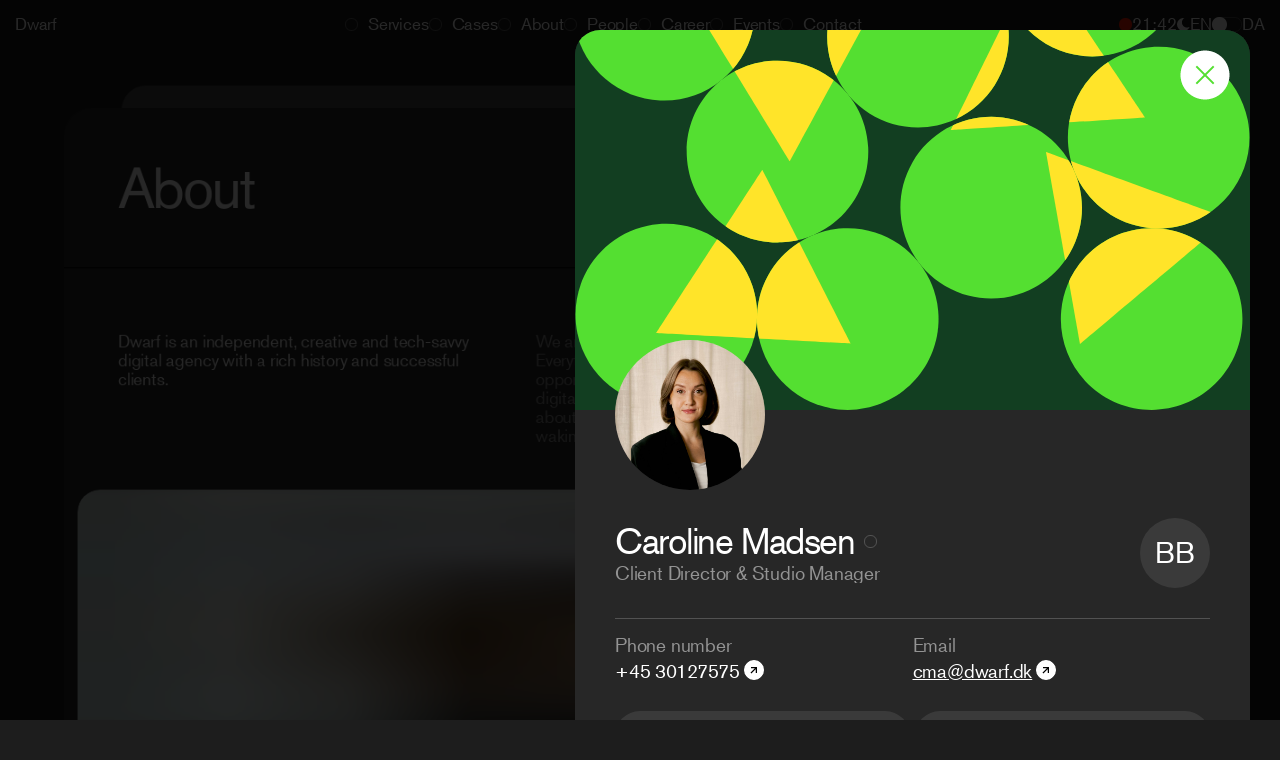

--- FILE ---
content_type: text/html; charset=utf-8
request_url: https://dwarf.dk/about/caroline-madsen
body_size: 128210
content:
<!doctype html>
<html data-n-head-ssr lang="en" data-n-head="%7B%22lang%22:%7B%22ssr%22:%22en%22%7D%7D">
  <head >
    <title>Client Director &amp; Studio Manager</title><meta data-n-head="ssr" charset="utf-8"><meta data-n-head="ssr" name="viewport" content="width=device-width, initial-scale=1"><meta data-n-head="ssr" data-hid="description" name="description" content=""><meta data-n-head="ssr" data-hid="theme-color" name="theme-color" content="#F0F0F0"><meta data-n-head="ssr" data-hid="og:title" property="og:title" content="Client Director &amp; Studio Manager"><meta data-n-head="ssr" data-hid="og:description" property="og:description" content="undefined"><meta data-n-head="ssr" data-hid="og:image" property="og:image" content="/_nuxt/img/meta_image.0095745.jpg"><meta data-n-head="ssr" data-hid="og:image:secure_url" property="og:image:secure_url" content="/_nuxt/img/meta_image.0095745.jpg"><meta data-n-head="ssr" data-hid="og:image:alt" property="og:image:alt" content="Client Director &amp; Studio Manager"><meta data-n-head="ssr" data-hid="og:type" property="og:type" content="website"><meta data-n-head="ssr" data-hid="og:url" property="og:url" content="http://localhost:3000/about/caroline-madsen"><meta data-n-head="ssr" data-hid="twitter:card" name="twitter:card" content="summary"><meta data-n-head="ssr" data-hid="twitter:title" name="twitter:title" content="Client Director &amp; Studio Manager"><meta data-n-head="ssr" data-hid="twitter:description" name="twitter:description" content="undefined"><meta data-n-head="ssr" data-hid="twitter:image" name="twitter:image" content="/_nuxt/img/meta_image.0095745.jpg"><meta data-n-head="ssr" data-hid="twitter:image:alt" name="twitter:image:alt" content="Client Director &amp; Studio Manager"><link data-n-head="ssr" rel="icon" type="image/x-icon" href="/favicon_test.ico"><link data-n-head="ssr" rel="stylesheet preload prefetch" as="style" type="text/css" href="https://use.typekit.net/jsq6ghh.css" crossorigin="anonymous"><link data-n-head="ssr" rel="dns-prefetch" href="//images.prismic.io"><link data-n-head="ssr" rel="dns-prefetch" href="//dwarf-site.cdn.prismic.io"><link data-n-head="ssr" rel="dns-prefetch" href="//www.googletagmanager.com"><link data-n-head="ssr" rel="dns-prefetch" href="//snap.licdn.com"><link data-n-head="ssr" rel="dns-prefetch" href="//dwarf.containers.piwik.pro"><link data-n-head="ssr" rel="dns-prefetch" href="//www.gstatic.com"><link data-n-head="ssr" rel="dns-prefetch" href="//www.google.com"><link data-n-head="ssr" rel="dns-prefetch" href="//policy.app.cookieinformation.com"><link data-n-head="ssr" rel="dns-prefetch" href="//static.site24x7rum.com"><link data-n-head="ssr" rel="dns-prefetch" href="//static.hotjar.com"><link data-n-head="ssr" rel="dns-prefetch" href="//script.hotjar.com"><link data-n-head="ssr" rel="dns-prefetch" href="//static.cdn.prismic.io"><link data-n-head="ssr" rel="alternate" hreflang="da-dk" href="https://www.dwarf.dk/da/om-os/caroline-madsen"><script data-n-head="ssr" src="https://www.google.com/recaptcha/api.js?render=6Ldwxw8bAAAAAD0Wr16Z1uoRpnqXYGxWQ76jFgjO" async defer rel="preconnect"></script><script data-n-head="ssr" data-hid="gtm-script">if(!window._gtm_init){window._gtm_init=1;(function(w,n,d,m,e,p){w[d]=(w[d]==1||n[d]=='yes'||n[d]==1||n[m]==1||(w[e]&&w[e][p]&&w[e][p]()))?1:0})(window,navigator,'doNotTrack','msDoNotTrack','external','msTrackingProtectionEnabled');(function(w,d,s,l,x,y){w[x]={};w._gtm_inject=function(i){if(w.doNotTrack||w[x][i])return;w[x][i]=1;w[l]=w[l]||[];w[l].push({'gtm.start':new Date().getTime(),event:'gtm.js'});var f=d.getElementsByTagName(s)[0],j=d.createElement(s);j.defer=true;j.src='https://moria.dwarf.dk/gtm.js?id='+i;f.parentNode.insertBefore(j,f);};w[y]('GTM-NNFCR8')})(window,document,'script','dataLayer','_gtm_ids','_gtm_inject')}</script><script data-n-head="ssr" id="CookieConsent" src="https://policy.app.cookieinformation.com/uc.js" data-culture="EN" async></script><link rel="preload" href="/_nuxt/7c44069.js" as="script"><link rel="preload" href="/_nuxt/c24d13d.js" as="script"><link rel="preload" href="/_nuxt/5b9c3d7.js" as="script"><link rel="preload" href="/_nuxt/abb9985.js" as="script"><link rel="preload" href="/_nuxt/199264f.js" as="script"><link rel="preload" href="/_nuxt/be917ec.js" as="script"><link rel="preload" href="/_nuxt/0ccf7c6.js" as="script"><style data-vue-ssr-id="382a115c:0 7ec9bef8:0 8ffab5fa:0 3e0f992c:0 685fe4fb:0 72da2570:0 e28b252e:0 31ea3636:0 1f2f2f84:0 4be749ee:0 750a7462:0 285e7934:0 c8396288:0">/*! tailwindcss v2.2.17 | MIT License | https://tailwindcss.com*//*! modern-normalize v1.1.0 | MIT License | https://github.com/sindresorhus/modern-normalize */

/*
Document
========
*/

/**
Use a better box model (opinionated).
*/

*,
::before,
::after {
	box-sizing: border-box;
}

/**
Use a more readable tab size (opinionated).
*/

html {
	-moz-tab-size: 4;
	-o-tab-size: 4;
	   tab-size: 4;
}

/**
1. Correct the line height in all browsers.
2. Prevent adjustments of font size after orientation changes in iOS.
*/

html {
	line-height: 1.15; /* 1 */
	-webkit-text-size-adjust: 100%; /* 2 */
}

/*
Sections
========
*/

/**
Remove the margin in all browsers.
*/

body {
	margin: 0;
}

/**
Improve consistency of default fonts in all browsers. (https://github.com/sindresorhus/modern-normalize/issues/3)
*/

body {
	font-family:
		system-ui,
		-apple-system, /* Firefox supports this but not yet `system-ui` */
		'Segoe UI',
		Roboto,
		Helvetica,
		Arial,
		sans-serif,
		'Apple Color Emoji',
		'Segoe UI Emoji';
}

/*
Grouping content
================
*/

/**
1. Add the correct height in Firefox.
2. Correct the inheritance of border color in Firefox. (https://bugzilla.mozilla.org/show_bug.cgi?id=190655)
*/

hr {
	height: 0; /* 1 */
	color: inherit; /* 2 */
}

/*
Text-level semantics
====================
*/

/**
Add the correct text decoration in Chrome, Edge, and Safari.
*/

abbr[title] {
	-webkit-text-decoration: underline dotted;
	        text-decoration: underline dotted;
}

/**
Add the correct font weight in Edge and Safari.
*/

b,
strong {
	font-weight: bolder;
}

/**
1. Improve consistency of default fonts in all browsers. (https://github.com/sindresorhus/modern-normalize/issues/3)
2. Correct the odd 'em' font sizing in all browsers.
*/

code,
kbd,
samp,
pre {
	font-family:
		ui-monospace,
		SFMono-Regular,
		Consolas,
		'Liberation Mono',
		Menlo,
		monospace; /* 1 */
	font-size: 1em; /* 2 */
}

/**
Add the correct font size in all browsers.
*/

small {
	font-size: 80%;
}

/**
Prevent 'sub' and 'sup' elements from affecting the line height in all browsers.
*/

sub,
sup {
	font-size: 75%;
	line-height: 0;
	position: relative;
	vertical-align: baseline;
}

sub {
	bottom: -0.25em;
}

sup {
	top: -0.5em;
}

/*
Tabular data
============
*/

/**
1. Remove text indentation from table contents in Chrome and Safari. (https://bugs.chromium.org/p/chromium/issues/detail?id=999088, https://bugs.webkit.org/show_bug.cgi?id=201297)
2. Correct table border color inheritance in all Chrome and Safari. (https://bugs.chromium.org/p/chromium/issues/detail?id=935729, https://bugs.webkit.org/show_bug.cgi?id=195016)
*/

table {
	text-indent: 0; /* 1 */
	border-color: inherit; /* 2 */
}

/*
Forms
=====
*/

/**
1. Change the font styles in all browsers.
2. Remove the margin in Firefox and Safari.
*/

button,
input,
optgroup,
select,
textarea {
	font-family: inherit; /* 1 */
	font-size: 100%; /* 1 */
	line-height: 1.15; /* 1 */
	margin: 0; /* 2 */
}

/**
Remove the inheritance of text transform in Edge and Firefox.
1. Remove the inheritance of text transform in Firefox.
*/

button,
select { /* 1 */
	text-transform: none;
}

/**
Correct the inability to style clickable types in iOS and Safari.
*/

button,
[type='button'],
[type='reset'],
[type='submit'] {
	-webkit-appearance: button;
}

/**
Remove the inner border and padding in Firefox.
*/

::-moz-focus-inner {
	border-style: none;
	padding: 0;
}

/**
Restore the focus styles unset by the previous rule.
*/

:-moz-focusring {
	outline: 1px dotted ButtonText;
}

/**
Remove the additional ':invalid' styles in Firefox.
See: https://github.com/mozilla/gecko-dev/blob/2f9eacd9d3d995c937b4251a5557d95d494c9be1/layout/style/res/forms.css#L728-L737
*/

:-moz-ui-invalid {
	box-shadow: none;
}

/**
Remove the padding so developers are not caught out when they zero out 'fieldset' elements in all browsers.
*/

legend {
	padding: 0;
}

/**
Add the correct vertical alignment in Chrome and Firefox.
*/

progress {
	vertical-align: baseline;
}

/**
Correct the cursor style of increment and decrement buttons in Safari.
*/

::-webkit-inner-spin-button,
::-webkit-outer-spin-button {
	height: auto;
}

/**
1. Correct the odd appearance in Chrome and Safari.
2. Correct the outline style in Safari.
*/

[type='search'] {
	-webkit-appearance: textfield; /* 1 */
	outline-offset: -2px; /* 2 */
}

/**
Remove the inner padding in Chrome and Safari on macOS.
*/

::-webkit-search-decoration {
	-webkit-appearance: none;
}

/**
1. Correct the inability to style clickable types in iOS and Safari.
2. Change font properties to 'inherit' in Safari.
*/

::-webkit-file-upload-button {
	-webkit-appearance: button; /* 1 */
	font: inherit; /* 2 */
}

/*
Interactive
===========
*/

/*
Add the correct display in Chrome and Safari.
*/

summary {
	display: list-item;
}/**
 * Manually forked from SUIT CSS Base: https://github.com/suitcss/base
 * A thin layer on top of normalize.css that provides a starting point more
 * suitable for web applications.
 */

/**
 * Removes the default spacing and border for appropriate elements.
 */

blockquote,
dl,
dd,
h1,
h2,
h3,
h4,
h5,
h6,
hr,
figure,
p,
pre {
  margin: 0;
}

button {
  background-color: transparent;
  background-image: none;
}

fieldset {
  margin: 0;
  padding: 0;
}

ol,
ul {
  list-style: none;
  margin: 0;
  padding: 0;
}

/**
 * Tailwind custom reset styles
 */

/**
 * 1. Use the user's configured `sans` font-family (with Tailwind's default
 *    sans-serif font stack as a fallback) as a sane default.
 * 2. Use Tailwind's default "normal" line-height so the user isn't forced
 *    to override it to ensure consistency even when using the default theme.
 */

html {
  font-family: ui-sans-serif, system-ui, -apple-system, BlinkMacSystemFont, "Segoe UI", Roboto, "Helvetica Neue", Arial, "Noto Sans", sans-serif, "Apple Color Emoji", "Segoe UI Emoji", "Segoe UI Symbol", "Noto Color Emoji"; /* 1 */
  line-height: 1.5; /* 2 */
}


/**
 * Inherit font-family and line-height from `html` so users can set them as
 * a class directly on the `html` element.
 */

body {
  font-family: inherit;
  line-height: inherit;
}

/**
 * 1. Prevent padding and border from affecting element width.
 *
 *    We used to set this in the html element and inherit from
 *    the parent element for everything else. This caused issues
 *    in shadow-dom-enhanced elements like <details> where the content
 *    is wrapped by a div with box-sizing set to `content-box`.
 *
 *    https://github.com/mozdevs/cssremedy/issues/4
 *
 *
 * 2. Allow adding a border to an element by just adding a border-width.
 *
 *    By default, the way the browser specifies that an element should have no
 *    border is by setting it's border-style to `none` in the user-agent
 *    stylesheet.
 *
 *    In order to easily add borders to elements by just setting the `border-width`
 *    property, we change the default border-style for all elements to `solid`, and
 *    use border-width to hide them instead. This way our `border` utilities only
 *    need to set the `border-width` property instead of the entire `border`
 *    shorthand, making our border utilities much more straightforward to compose.
 *
 *    https://github.com/tailwindcss/tailwindcss/pull/116
 */

*,
::before,
::after {
  box-sizing: border-box; /* 1 */
  border-width: 0; /* 2 */
  border-style: solid; /* 2 */
  border-color: currentColor; /* 2 */
}

/*
 * Ensure horizontal rules are visible by default
 */

hr {
  border-top-width: 1px;
}

/**
 * Undo the `border-style: none` reset that Normalize applies to images so that
 * our `border-{width}` utilities have the expected effect.
 *
 * The Normalize reset is unnecessary for us since we default the border-width
 * to 0 on all elements.
 *
 * https://github.com/tailwindcss/tailwindcss/issues/362
 */

img {
  border-style: solid;
}

textarea {
  resize: vertical;
}

input::-moz-placeholder, textarea::-moz-placeholder {
  opacity: 1;
  color: #9ca3af;
}

input::placeholder,
textarea::placeholder {
  opacity: 1;
  color: #9ca3af;
}

button,
[role="button"] {
  cursor: pointer;
}

/**
 * Override legacy focus reset from Normalize with modern Firefox focus styles.
 *
 * This is actually an improvement over the new defaults in Firefox in our testing,
 * as it triggers the better focus styles even for links, which still use a dotted
 * outline in Firefox by default.
 */
 
:-moz-focusring {
	outline: auto;
}

table {
  border-collapse: collapse;
}

h1,
h2,
h3,
h4,
h5,
h6 {
  font-size: inherit;
  font-weight: inherit;
}

/**
 * Reset links to optimize for opt-in styling instead of
 * opt-out.
 */

a {
  color: inherit;
  text-decoration: inherit;
}

/**
 * Reset form element properties that are easy to forget to
 * style explicitly so you don't inadvertently introduce
 * styles that deviate from your design system. These styles
 * supplement a partial reset that is already applied by
 * normalize.css.
 */

button,
input,
optgroup,
select,
textarea {
  padding: 0;
  line-height: inherit;
  color: inherit;
}

/**
 * Use the configured 'mono' font family for elements that
 * are expected to be rendered with a monospace font, falling
 * back to the system monospace stack if there is no configured
 * 'mono' font family.
 */

pre,
code,
kbd,
samp {
  font-family: ui-monospace, SFMono-Regular, Menlo, Monaco, Consolas, "Liberation Mono", "Courier New", monospace;
}

/**
 * 1. Make replaced elements `display: block` by default as that's
 *    the behavior you want almost all of the time. Inspired by
 *    CSS Remedy, with `svg` added as well.
 *
 *    https://github.com/mozdevs/cssremedy/issues/14
 * 
 * 2. Add `vertical-align: middle` to align replaced elements more
 *    sensibly by default when overriding `display` by adding a
 *    utility like `inline`.
 *
 *    This can trigger a poorly considered linting error in some
 *    tools but is included by design.
 * 
 *    https://github.com/jensimmons/cssremedy/issues/14#issuecomment-634934210
 */

img,
svg,
video,
canvas,
audio,
iframe,
embed,
object {
  display: block; /* 1 */
  vertical-align: middle; /* 2 */
}

/**
 * Constrain images and videos to the parent width and preserve
 * their intrinsic aspect ratio.
 *
 * https://github.com/mozdevs/cssremedy/issues/14
 */

img,
video {
  max-width: 100%;
  height: auto;
}

/**
 * Ensure the default browser behavior of the `hidden` attribute.
 */

[hidden] {
  display: none;
}*, ::before, ::after{--tw-translate-x:0;--tw-translate-y:0;--tw-rotate:0;--tw-skew-x:0;--tw-skew-y:0;--tw-scale-x:1;--tw-scale-y:1;--tw-transform:translateX(var(--tw-translate-x)) translateY(var(--tw-translate-y)) rotate(var(--tw-rotate)) skewX(var(--tw-skew-x)) skewY(var(--tw-skew-y)) scaleX(var(--tw-scale-x)) scaleY(var(--tw-scale-y));--tw-border-opacity:1;border-color:rgba(229, 231, 235, var(--tw-border-opacity));--tw-ring-offset-shadow:0 0 #0000;--tw-ring-shadow:0 0 #0000;--tw-shadow:0 0 #0000;--tw-blur:var(--tw-empty,/*!*/ /*!*/);--tw-brightness:var(--tw-empty,/*!*/ /*!*/);--tw-contrast:var(--tw-empty,/*!*/ /*!*/);--tw-grayscale:var(--tw-empty,/*!*/ /*!*/);--tw-hue-rotate:var(--tw-empty,/*!*/ /*!*/);--tw-invert:var(--tw-empty,/*!*/ /*!*/);--tw-saturate:var(--tw-empty,/*!*/ /*!*/);--tw-sepia:var(--tw-empty,/*!*/ /*!*/);--tw-drop-shadow:var(--tw-empty,/*!*/ /*!*/);--tw-filter:var(--tw-blur) var(--tw-brightness) var(--tw-contrast) var(--tw-grayscale) var(--tw-hue-rotate) var(--tw-invert) var(--tw-saturate) var(--tw-sepia) var(--tw-drop-shadow);--tw-backdrop-blur:var(--tw-empty,/*!*/ /*!*/);--tw-backdrop-brightness:var(--tw-empty,/*!*/ /*!*/);--tw-backdrop-contrast:var(--tw-empty,/*!*/ /*!*/);--tw-backdrop-grayscale:var(--tw-empty,/*!*/ /*!*/);--tw-backdrop-hue-rotate:var(--tw-empty,/*!*/ /*!*/);--tw-backdrop-invert:var(--tw-empty,/*!*/ /*!*/);--tw-backdrop-opacity:var(--tw-empty,/*!*/ /*!*/);--tw-backdrop-saturate:var(--tw-empty,/*!*/ /*!*/);--tw-backdrop-sepia:var(--tw-empty,/*!*/ /*!*/);--tw-backdrop-filter:var(--tw-backdrop-blur) var(--tw-backdrop-brightness) var(--tw-backdrop-contrast) var(--tw-backdrop-grayscale) var(--tw-backdrop-hue-rotate) var(--tw-backdrop-invert) var(--tw-backdrop-opacity) var(--tw-backdrop-saturate) var(--tw-backdrop-sepia);}body{transition:background-color .2s ease-out;--tw-bg-opacity:1;background-color:rgba(240, 240, 240, var(--tw-bg-opacity))}.dark body{--tw-bg-opacity:1;background-color:rgba(29, 29, 29, var(--tw-bg-opacity));}body{overflow-x:hidden;font-family:akzidenz-grotesk, sans-serif;--tw-text-opacity:1;color:rgba(29, 29, 29, var(--tw-text-opacity));-webkit-font-smoothing:antialiased;-moz-osx-font-smoothing:grayscale;}.dark body{--tw-text-opacity:1;color:rgba(255, 255, 255, var(--tw-text-opacity));}.page{-webkit-backface-visibility:hidden;backface-visibility:hidden;will-change:transform}.page-content{transition:transform .35s ease-out;z-index:30;-webkit-font-smoothing:antialiased;-moz-osx-font-smoothing:grayscale}hr{transition:border-color .2s ease-out;--tw-border-opacity:1;border-color:rgba(240, 240, 240, var(--tw-border-opacity))}.dark hr{--tw-border-opacity:1;border-color:rgba(0, 0, 0, var(--tw-border-opacity));}.aspect-w-1,
.aspect-w-2,
.aspect-w-3,
.aspect-w-4,
.aspect-w-5,
.aspect-w-6,
.aspect-w-7,
.aspect-w-8,
.aspect-w-9,
.aspect-w-10,
.aspect-w-11,
.aspect-w-12,
.aspect-w-13,
.aspect-w-14,
.aspect-w-15,
.aspect-w-16{position:relative;padding-bottom:calc(var(--tw-aspect-h) / var(--tw-aspect-w) * 100%);}.aspect-w-1 > *,
.aspect-w-2 > *,
.aspect-w-3 > *,
.aspect-w-4 > *,
.aspect-w-5 > *,
.aspect-w-6 > *,
.aspect-w-7 > *,
.aspect-w-8 > *,
.aspect-w-9 > *,
.aspect-w-10 > *,
.aspect-w-11 > *,
.aspect-w-12 > *,
.aspect-w-13 > *,
.aspect-w-14 > *,
.aspect-w-15 > *,
.aspect-w-16 > *{position:absolute;height:100%;width:100%;top:0;right:0;bottom:0;left:0;}.aspect-w-2{--tw-aspect-w:2;}.aspect-w-4{--tw-aspect-w:4;}.aspect-w-16{--tw-aspect-w:16;}.aspect-h-1{--tw-aspect-h:1;}.aspect-h-3{--tw-aspect-h:3;}.aspect-h-9{--tw-aspect-h:9;}.aspect-h-12{--tw-aspect-h:12;}.heading-huge{font-size:2.875rem;line-height:90%;letter-spacing:-0.04em;}@media (min-width: 768px){.heading-huge{font-size:4rem;line-height:90%;letter-spacing:-0.04em;}}.heading-large{font-size:1.75rem;line-height:95%;letter-spacing:-0.04em;}@media (min-width: 768px){.heading-large{font-size:2.25rem;line-height:95%;letter-spacing:-0.04em;}}.body-large{font-size:1.065rem;line-height:115%;letter-spacing:-0.02em;}@media (min-width: 768px){.body-large{font-size:1.188rem;line-height:115%;letter-spacing:-0.01em;}}.card-heading{font-size:1.75rem;line-height:95%;letter-spacing:-0.04em;}@media (min-width: 768px){.card-heading{font-size:3.125rem;line-height:95%;letter-spacing:-0.04em;}}.card-tag{font-size:1.065rem;line-height:110%;letter-spacing:-0.01em;}@media (min-width: 768px){.card-tag{font-size:1.065rem;line-height:110%;letter-spacing:-0.01em;}}.initials{font-size:42%;line-height:110%;letter-spacing:-0.03em;}.navigation{font-size:1rem;line-height:115%;letter-spacing:-0.01em;}@media (min-width: 768px){.navigation{font-size:1.065rem;line-height:110%;letter-spacing:-0.01em;}}.pill-button{font-size:1.06rem;line-height:105%;letter-spacing:-0.04em;}@media (min-width: 768px){.pill-button{font-size:1.065rem;line-height:105%;letter-spacing:-0.04em;}}.button{font-size:1.065rem;line-height:110%;letter-spacing:-0.01em;}@media (min-width: 768px){.button{font-size:1.25rem;line-height:110%;letter-spacing:-0.01em;}}.stat{font-size:3.25rem;line-height:90%;letter-spacing:-0.04em;}@media (min-width: 768px){.stat{font-size:4.125rem;line-height:90%;letter-spacing:-0.04em;}}.stat-small{font-size:1.25rem;line-height:95%;letter-spacing:-0.04em;}@media (min-width: 768px){.stat-small{font-size:1.5rem;line-height:95%;letter-spacing:-0.04em;}}.tiny{font-size:0.688rem;line-height:115%;letter-spacing:-0.02em;}@media (min-width: 768px){.tiny{font-size:0.75rem;line-height:115%;letter-spacing:-0.02em;}}.widget{font-size:0.938rem;line-height:100%;letter-spacing:-0.02m;}@media (min-width: 768px){.widget{font-size:1.063rem;line-height:100%;letter-spacing:-0.02em;}}.widget-stat{font-size:3.125rem;line-height:90%;letter-spacing:-0.04em;}@media (min-width: 768px){.widget-stat{font-size:3.5rem;line-height:90%;letter-spacing:-0.04em;}}.navigationlinks-mobile{font-size:1.125rem;line-height:100%;letter-spacing:-0.05em;}@media (min-width: 1024px){.navigationlinks-mobile{font-size:1.065rem;line-height:110%;letter-spacing:-0.01em;}}.container{padding-left:0.625rem;padding-right:0.625rem;}@media (min-width: 1024px){.container{padding-left:0.9375rem;padding-right:0.9375rem;}}.container-narrow{grid-column:1 / -1;padding-left:0px;padding-right:0px;}@media (min-width: 1024px){.container-narrow{padding-left:1.875rem;padding-right:1.875rem;}}.sticky_label{top:0px;float:none;margin-bottom:1.25rem;width:0px;}@media (min-width: 768px){.sticky_label{position:-webkit-sticky;position:sticky;}.sticky_label{float:left;}.sticky_label{margin-top:0px;margin-bottom:0px;}.sticky_label{margin-top:3.125rem;}.sticky_label{margin-top:-4.375rem;}}.sticky_label__text{width:9.375rem;transform:var(--tw-transform);}@media (min-width: 768px){.sticky_label__text{--tw-translate-x:-100%;transform:var(--tw-transform);}.sticky_label__text{padding-top:3.875rem;}}.card{transition:background-color .2s ease-out;position:relative;width:100%;overflow:hidden;border-radius:0.9375rem;background-color:rgba(0, 0, 0, 0.07);padding:1.25rem}.dark .card{background-color:rgba(255, 255, 255, 0.09);}@media (min-width: 1024px){.card{border-radius:1.5625rem;}}.card-xs{transition:background-color .2s ease-out;position:relative;width:100%;overflow:hidden;border-radius:0.9375rem;background-color:rgba(0, 0, 0, 0.07);padding:1.25rem}.dark .card-xs{background-color:rgba(255, 255, 255, 0.09);}@media (min-width: 1024px){.card-xs{border-radius:1.5625rem;}}.card-xs{border-radius:9999px;padding:0.5rem;padding-left:0.9375rem;padding-right:0.9375rem;}.card-sm{transition:background-color .2s ease-out;position:relative;width:100%;overflow:hidden;border-radius:0.9375rem;background-color:rgba(0, 0, 0, 0.07);padding:1.25rem}.dark .card-sm{background-color:rgba(255, 255, 255, 0.09);}@media (min-width: 1024px){.card-sm{border-radius:1.5625rem;}}.card-sm{border-radius:0.9375rem;padding:0.625rem;}.card-md{min-height:16rem;transition:background-color .2s ease-out;position:relative;width:100%;overflow:hidden;border-radius:0.9375rem;background-color:rgba(0, 0, 0, 0.07);padding:1.25rem;}.dark .card-md{background-color:rgba(255, 255, 255, 0.09);}@media (min-width: 1024px){.card-md{border-radius:1.5625rem;}}.card-lg{filter:brightness(100%);min-height:32rem;transition:background-color .2s ease-out;position:relative;width:100%;overflow:hidden;border-radius:0.9375rem;background-color:rgba(0, 0, 0, 0.07);padding:1.25rem}.dark .card-lg{background-color:rgba(255, 255, 255, 0.09);}@media (min-width: 1024px){.card-lg{border-radius:1.5625rem;}.card-lg{height:32rem;}}.card-lg-brightness:hover{filter:brightness(105%)}.card-lg:hover .arrow-icon{--tw-rotate:45deg;transform:var(--tw-transform);}.card-xl{filter:brightness(100%);min-height:36rem;transition:background-color .2s ease-out;position:relative;width:100%;overflow:hidden;border-radius:0.9375rem;background-color:rgba(0, 0, 0, 0.07);padding:1.25rem}.dark .card-xl{background-color:rgba(255, 255, 255, 0.09);}@media (min-width: 1024px){.card-xl{border-radius:1.5625rem;}.card-xl{height:36rem;}}.card-xl:hover{filter:brightness(103%)}.card-media{transition:background-color .2s ease-out;position:relative;width:100%;overflow:hidden;border-radius:0.9375rem;background-color:rgba(0, 0, 0, 0.07);padding:1.25rem}.dark .card-media{background-color:rgba(255, 255, 255, 0.09);}@media (min-width: 1024px){.card-media{border-radius:1.5625rem;}}.card-media{padding:0px;}.card-background{transition:background-color .2s ease-out;position:relative;width:100%;overflow:hidden;border-radius:0.9375rem;background-color:rgba(0, 0, 0, 0.07);padding:1.25rem}.dark .card-background{background-color:rgba(255, 255, 255, 0.09);}@media (min-width: 1024px){.card-background{border-radius:1.5625rem;}}.card-background{--tw-bg-opacity:1;background-color:rgba(0, 0, 0, var(--tw-bg-opacity));}.card-case{border-radius:0px;}@media (min-width: 1024px){.card-case{border-radius:0.9375rem;}}.card-case-list{border-top-left-radius:0px;border-top-right-radius:0px;}@media (min-width: 1024px){.card-case-list{border-top-right-radius:1.5625rem;}.card-case-list{border-top-left-radius:1.5625rem;}}.card-interactive{cursor:pointer;background-color:rgba(0, 0, 0, 0.07);}.dark .card-interactive{background-color:rgba(255, 255, 255, 0.09);}.card-interactive{transition:all .1s ease-in-out;will-change:transform;-webkit-backface-visibility:hidden;backface-visibility:hidden}@media (min-width: 1024px){.card-active{--tw-bg-opacity:1;background-color:rgba(232, 232, 232, var(--tw-bg-opacity));}.dark .card-active{--tw-bg-opacity:1;background-color:rgba(74, 74, 74, var(--tw-bg-opacity));}}.card-interactive:hover{transform:var(--tw-transform);}@media (min-width: 1024px){.card-interactive:hover{--tw-bg-opacity:1;background-color:rgba(232, 232, 232, var(--tw-bg-opacity));}.dark .card-interactive:hover{--tw-bg-opacity:1;background-color:rgba(74, 74, 74, var(--tw-bg-opacity));}}.card-inactive{background-color:rgba(0, 0, 0, 0.03);}.dark .card-inactive{background-color:rgba(255, 255, 255, 0.06);}.card-fake{transition:background-color .2s ease-out;margin-top:calc(3.125rem/2*-1);position:absolute;z-index:10;height:100%;width:100%;transform-origin:top;--tw-scale-x:.9;--tw-scale-y:.9;transform:var(--tw-transform);transform:var(--tw-transform);border-radius:1.25rem;--tw-bg-opacity:1;background-color:rgba(232, 232, 232, var(--tw-bg-opacity));padding:0px}.dark .card-fake{--tw-bg-opacity:1;background-color:rgba(74, 74, 74, var(--tw-bg-opacity));}@media (min-width: 1024px){.card-fake{border-radius:1.875rem;}}.card-fake{top:5rem;padding-top:3.125rem;}@media (min-width: 1024px){.card-fake{top:7.5rem;}}.spacer{height:5rem;}@media (min-width: 1024px){.spacer{height:7.5rem;}}.card-widget{transition:background-color .2s ease-out;border-radius:0.9375rem;background-color:rgba(0, 0, 0, 0.07);padding:0px}.dark .card-widget{background-color:rgba(255, 255, 255, 0.09);}.card-dark-widget{transition:background-color .2s ease-out;border-radius:0.9375rem;background-color:rgba(0, 0, 0, 0.07);padding:0px}.dark .card-dark-widget{background-color:rgba(255, 255, 255, 0.09);}.card-dark-widget{background-color:rgba(255, 255, 255, 0.09);}.card-dark-widget:hover{transform:var(--tw-transform);--tw-bg-opacity:1;background-color:rgba(74, 74, 74, var(--tw-bg-opacity));}.card-subpage{position:relative;z-index:20;border-top-left-radius:1.25rem;border-top-right-radius:1.25rem;border-bottom-right-radius:0px;border-bottom-left-radius:0px;--tw-bg-opacity:1;background-color:rgba(255, 255, 255, var(--tw-bg-opacity));padding:0px;}.dark .card-subpage{--tw-bg-opacity:1;background-color:rgba(39, 39, 39, var(--tw-bg-opacity));}@media (min-width: 1024px){.card-subpage{border-top-left-radius:1.875rem;border-top-right-radius:1.875rem;}}.card-modal,.card-subpage{transition:background-color .2s ease-out}.card-modal{width:100%;--tw-bg-opacity:1;background-color:rgba(255, 255, 255, var(--tw-bg-opacity));padding:0px;}.dark .card-modal{--tw-bg-opacity:1;background-color:rgba(39, 39, 39, var(--tw-bg-opacity));}@media (min-width: 1024px){.card-modal{width:42.1875rem;}}.card-button{margin-top:0.625rem;display:block;width:100%;transition:background-color .2s ease-out;position:relative;width:100%;overflow:hidden;border-radius:0.9375rem;background-color:rgba(0, 0, 0, 0.07);padding:1.25rem;}.dark .card-button{background-color:rgba(255, 255, 255, 0.09);}@media (min-width: 1024px){.card-button{border-radius:1.5625rem;}}.card-button{transition:all .1s ease-in-out;will-change:transform;-webkit-backface-visibility:hidden;backface-visibility:hidden;cursor:pointer;background-color:rgba(0, 0, 0, 0.07)}.dark .card-button{background-color:rgba(255, 255, 255, 0.09);}.card-button:hover{transform:var(--tw-transform);}@media (min-width: 1024px){.card-button:hover{--tw-bg-opacity:1;background-color:rgba(232, 232, 232, var(--tw-bg-opacity));}.dark .card-button:hover{--tw-bg-opacity:1;background-color:rgba(74, 74, 74, var(--tw-bg-opacity));}}.card-button{text-align:center;--tw-text-opacity:1;color:rgba(0, 0, 0, var(--tw-text-opacity));}.dark .card-button{--tw-text-opacity:1;color:rgba(255, 255, 255, var(--tw-text-opacity));}.card-button,.card-initials{transition:background-color .2s ease-out}.card-initials{margin-right:0.9375rem;display:flex;height:3.125rem;width:3.125rem;min-width:3.125rem;align-items:center;justify-content:center;border-radius:21%;--tw-text-opacity:1;color:rgba(0, 0, 0, var(--tw-text-opacity));}.dark .card-initials{--tw-text-opacity:1;color:rgba(255, 255, 255, var(--tw-text-opacity));}@media (min-width: 1024px){.card-initials{margin-right:1.5625rem;}.card-initials{height:5.9375rem;}.card-initials{width:5.9375rem;}.card-initials{min-width:0px;}}.card-initials-sm{transition:background-color .2s ease-out;margin-right:0.9375rem;display:flex;height:3.125rem;width:3.125rem;min-width:3.125rem;align-items:center;justify-content:center;border-radius:21%;--tw-text-opacity:1;color:rgba(0, 0, 0, var(--tw-text-opacity))}.dark .card-initials-sm{--tw-text-opacity:1;color:rgba(255, 255, 255, var(--tw-text-opacity));}@media (min-width: 1024px){.card-initials-sm{margin-right:1.5625rem;}.card-initials-sm{height:5.9375rem;}.card-initials-sm{width:5.9375rem;}.card-initials-sm{min-width:0px;}}.card-initials-sm{height:3.4375rem;width:3.4375rem;}@media (min-width: 1024px){.card-initials-sm{height:4.375rem;}.card-initials-sm{width:4.375rem;}}.card-initials-xs{transition:background-color .2s ease-out;margin-right:0.9375rem;display:flex;height:3.125rem;width:3.125rem;min-width:3.125rem;align-items:center;justify-content:center;border-radius:21%;--tw-text-opacity:1;color:rgba(0, 0, 0, var(--tw-text-opacity))}.dark .card-initials-xs{--tw-text-opacity:1;color:rgba(255, 255, 255, var(--tw-text-opacity));}@media (min-width: 1024px){.card-initials-xs{margin-right:1.5625rem;}.card-initials-xs{height:5.9375rem;}.card-initials-xs{width:5.9375rem;}.card-initials-xs{min-width:0px;}}.card-initials-xs{margin-right:0.9375rem;height:3.4375rem;width:3.4375rem;}.sidebar{width:100%;flex-shrink:0;}@media (min-width: 1024px){.sidebar{margin-right:5rem;}.sidebar{width:15.625rem;}}.no-touch-action{touch-action:none}.dot{display:inline-block;height:0.8125rem;width:0.8125rem;border-radius:9999px;}.dot-xs{height:0.375rem;width:0.375rem;}.dot-sm{height:0.625rem;width:0.625rem;}.dot-inverse{--tw-bg-opacity:1;background-color:rgba(29, 29, 29, var(--tw-bg-opacity));}.dark .dot-inverse{--tw-bg-opacity:1;background-color:rgba(255, 255, 255, var(--tw-bg-opacity));}.dot-online{--tw-bg-opacity:1;background-color:rgba(29, 196, 116, var(--tw-bg-opacity));}.dark .dot-online{--tw-bg-opacity:1;background-color:rgba(29, 196, 116, var(--tw-bg-opacity));}.dot-offline{border-width:1px;border-color:rgba(0, 0, 0, 0.3);}.dark .dot-offline{border-color:rgba(255, 255, 255, 0.2);}.border-initials{border-color:rgba(0, 0, 0, 0.2);}.dark .border-initials{border-color:rgba(255, 255, 255, 0.2);}.border-dimmed{transition:border-color .2s ease-out;--tw-border-opacity:1;border-color:rgba(240, 240, 240, var(--tw-border-opacity))}.dark .border-dimmed{--tw-border-opacity:1;border-color:rgba(0, 0, 0, var(--tw-border-opacity));}.underline-offset-1{text-underline-offset:1px}.text-dimmed{--tw-text-opacity:1;color:rgba(147, 147, 147, var(--tw-text-opacity));}.dark .text-dimmed{--tw-text-opacity:1;color:rgba(147, 147, 147, var(--tw-text-opacity));}.bg-base{--tw-bg-opacity:1;background-color:rgba(240, 240, 240, var(--tw-bg-opacity));}.dark .bg-base{--tw-bg-opacity:1;background-color:rgba(29, 29, 29, var(--tw-bg-opacity));}.bg-subpage{--tw-bg-opacity:1;background-color:rgba(255, 255, 255, var(--tw-bg-opacity));}.dark .bg-subpage{--tw-bg-opacity:1;background-color:rgba(39, 39, 39, var(--tw-bg-opacity));}.bg-progress-bg{background-color:rgba(255, 255, 255, 0.5);}.dark .bg-progress-bg{background-color:rgba(0, 0, 0, 0.2);}.safari-border-fix{-webkit-backface-visibility:hidden;-moz-backface-visibility:hidden;-webkit-transform:translateZ(0);-moz-transform:translateZ(0)}.icon{display:flex;height:2.5rem;width:2.5rem;align-items:center;justify-content:center;border-radius:9999px;background-color:rgba(0, 0, 0, 0.2);}.dark .icon{background-color:rgba(255, 255, 255, 0.2);}.icon-social{display:flex;height:2.5rem;width:2.5rem;align-items:center;justify-content:center;border-radius:9999px;background-color:rgba(0, 0, 0, 0.2);}.dark .icon-social{background-color:rgba(255, 255, 255, 0.2);}svg.svg-logo{margin-left:auto;margin-right:auto;display:block;}svg{circle,path{transition:fill .2s ease-out}}svg.svg-arrow, svg.svg-close, svg.svg-sound{display:inline-block;}svg.svg-sound path{fill:currentColor;--tw-text-opacity:1;color:rgba(29, 29, 29, var(--tw-text-opacity));opacity:0.5;transition-property:background-color, border-color, color, fill, stroke, opacity, box-shadow, transform, filter, -webkit-backdrop-filter;transition-property:background-color, border-color, color, fill, stroke, opacity, box-shadow, transform, filter, backdrop-filter;transition-property:background-color, border-color, color, fill, stroke, opacity, box-shadow, transform, filter, backdrop-filter, -webkit-backdrop-filter;transition-timing-function:cubic-bezier(0.4, 0, 0.2, 1);transition-duration:150ms;}.dark svg.svg-sound path{--tw-text-opacity:1;color:rgba(255, 255, 255, var(--tw-text-opacity));}svg.svg-sound circle{fill:currentColor;--tw-text-opacity:1;color:rgba(255, 255, 255, var(--tw-text-opacity));}.dark svg.svg-sound circle{--tw-text-opacity:1;color:rgba(29, 29, 29, var(--tw-text-opacity));}svg.svg-sound:hover path{opacity:0.75;}svg.svg-logo path{fill:currentColor;--tw-text-opacity:1;color:rgba(29, 29, 29, var(--tw-text-opacity));}.dark svg.svg-logo path{--tw-text-opacity:1;color:rgba(255, 255, 255, var(--tw-text-opacity));}svg.svg-close path{fill:currentColor;}svg.svg-arrow path{--tw-text-opacity:1;color:rgba(255, 255, 255, var(--tw-text-opacity));}.dark svg.svg-arrow path{--tw-text-opacity:1;color:rgba(0, 0, 0, var(--tw-text-opacity));}svg.svg-arrow path{fill:currentColor;}svg.svg-arrow circle{fill:currentColor;--tw-text-opacity:1;color:rgba(29, 29, 29, var(--tw-text-opacity));}.dark svg.svg-arrow circle{--tw-text-opacity:1;color:rgba(255, 255, 255, var(--tw-text-opacity));}svg.svg-caret path{stroke:currentColor;--tw-text-opacity:1;color:rgba(29, 29, 29, var(--tw-text-opacity));}.dark svg.svg-caret path{--tw-text-opacity:1;color:rgba(255, 255, 255, var(--tw-text-opacity));}svg.svg-block{display:block;}@media (min-width: 1024px){.list-card:hover .list-icon{--tw-translate-x:0.0625rem;transform:var(--tw-transform);}.list-card:hover .list-icon{--tw-scale-x:1.03;--tw-scale-y:1.03;transform:var(--tw-transform);}.list-card:hover .list-text{opacity:0.7;}.list-card:hover .list-cta{--tw-translate-y:-50%;transform:var(--tw-transform);}.list-card:hover .list-cta{--tw-rotate:45deg;transform:var(--tw-transform);}.arrow-hover:hover{opacity:0.8;}.arrow-hover:hover .arrow-icon{--tw-rotate:45deg;transform:var(--tw-transform);}.arrow-hover:hover .arrow-icon{transform:var(--tw-transform);}.arrow-hover:hover .arrow-icon-0{--tw-rotate:0deg;transform:var(--tw-transform);}.arrow-hover:hover .arrow-icon-0{transform:var(--tw-transform);}}.floating-input>input::-moz-placeholder{color:transparent}.floating-input>input::placeholder{color:transparent}.floating-input>input:not(:-moz-placeholder-shown)~label{--tw-translate-y:-0.9375rem;transform:var(--tw-transform);--tw-scale-x:.75;--tw-scale-y:.75;transform:var(--tw-transform);}.floating-input>input:focus~label, .floating-input>input:not(:placeholder-shown)~label{--tw-translate-y:-0.9375rem;transform:var(--tw-transform);--tw-scale-x:.75;--tw-scale-y:.75;transform:var(--tw-transform);}.floating-input>input:not(:-moz-placeholder-shown){--tw-translate-y:0.5rem;transform:var(--tw-transform);}.floating-input>input:focus, .floating-input>input:not(:placeholder-shown){--tw-translate-y:0.5rem;transform:var(--tw-transform);}.floating-input .clear-button{opacity:0;}.floating-input>input:focus~.clear-button{opacity:0.6;}.floating-input>input:focus~.clear-button:hover{opacity:1;}.placeholder-error-text::-moz-placeholder{--tw-text-opacity:1;color:rgba(255, 75, 24, var(--tw-text-opacity));}.placeholder-error-text::placeholder{--tw-text-opacity:1;color:rgba(255, 75, 24, var(--tw-text-opacity));}.messenger{width:calc(844px + .625rem);position:fixed;bottom:0px;left:0px;z-index:120;height:100%;max-height:600px;max-width:100%;padding:0.625rem;&__content{display:flex;}&__content{max-width:100%;}&__content{flex-shrink:0;}&__content{flex-grow:1;}&__content{flex-direction:column;}@media (min-width: 1024px){&__content{width:50%;}}&__content{&-closed{pointer-events:none;}&-closed{display:none;}&-closed{opacity:0;}@media (min-width: 1024px){&-closed{display:flex;}}@media (min-width: 1024px){&-closed{opacity:1;}}}&__list{margin-top:0.125rem;}&__list{width:100%;}@media (min-width: 1024px){&__list{margin-top:0px;}}&__list{&__content{bottom:66px}&__content{position:absolute;}&__content{top:0px;}&__content{display:flex;}&__content{width:100%;}&__content{flex-shrink:1;}&__content{flex-direction:column;}&__content > :not([hidden]) ~ :not([hidden]){--tw-space-y-reverse:0;margin-top:calc(0.125rem * calc(1 - var(--tw-space-y-reverse)));margin-bottom:calc(0.125rem * var(--tw-space-y-reverse));}@media (min-width: 1024px){&__content{position:static;}}@media (min-width: 1024px){&__content{margin-left:0.3125rem;}}@media (min-width: 1024px){&__content{height:100%;}}&__content{&-closed{display:none;}@media (min-width: 1024px){&-closed{display:flex;}}}}}.recaptcha_disclaimer{width:18.75rem;max-width:100%;--tw-text-opacity:1;color:rgba(147, 147, 147, var(--tw-text-opacity));}.dark .recaptcha_disclaimer{--tw-text-opacity:1;color:rgba(147, 147, 147, var(--tw-text-opacity));}.recaptcha_disclaimer a{text-decoration:underline;}.pointer-events-none{pointer-events:none;}.pointer-events-auto{pointer-events:auto;}.visible{visibility:visible;}.static{position:static;}.fixed{position:fixed;}.absolute{position:absolute;}.relative{position:relative;}.inset-0{top:0px;right:0px;bottom:0px;left:0px;}.inset-y-1\/2{top:50%;bottom:50%;}.top-0{top:0px;}.left-0{left:0px;}.right-0{right:0px;}.bottom-0{bottom:0px;}.top-15{top:0.9375rem;}.right-15{right:0.9375rem;}.right-\[-0\.15rem\]{right:-0.15rem;}.bottom-full{bottom:100%;}.-top-2{top:-0.125rem;}.bottom-1\/2{bottom:50%;}.right-\[15px\]{right:15px;}.top-1\/2{top:50%;}.right-20{right:1.25rem;}.top-8{top:0.5rem;}.left-8{left:0.5rem;}.top-20{top:1.25rem;}.left-20{left:1.25rem;}.top-\[1\.5rem\]{top:1.5rem;}.left-full{left:100%;}.-top-12{top:-3rem;}.bottom-20{bottom:1.25rem;}.top-30{top:1.875rem;}.-bottom-full{bottom:-100%;}.top-\[-50px\]{top:-50px;}.-top-1{top:-0.0625rem;}.-left-1{left:-0.0625rem;}.bottom-\[15px\]{bottom:15px;}.left-1\/2{left:50%;}.left-50{left:3.125rem;}.right-10{right:0.625rem;}.top-10{top:0.625rem;}.z-10{z-index:10;}.z-20{z-index:20;}.z-cookie{z-index:95;}.z-0{z-index:0;}.z-\[-1\]{z-index:-1;}.z-messenger{z-index:120;}.z-50{z-index:50;}.z-logo{z-index:85;}.z-whym{z-index:110;}.z-widgets{z-index:80;}.z-modal{z-index:120;}.z-topbar{z-index:90;}.z-30{z-index:30;}.col-span-full{grid-column:1 / -1;}.float-right{float:right;}.float-left{float:left;}.m-0{margin:0px;}.m-20{margin:1.25rem;}.m-auto{margin:auto;}.m-15{margin:0.9375rem;}.mx-4{margin-left:0.25rem;margin-right:0.25rem;}.my-30{margin-top:1.875rem;margin-bottom:1.875rem;}.my-25{margin-top:1.5625rem;margin-bottom:1.5625rem;}.mx-15{margin-left:0.9375rem;margin-right:0.9375rem;}.mx-auto{margin-left:auto;margin-right:auto;}.mx-20{margin-left:1.25rem;margin-right:1.25rem;}.my-15{margin-top:0.9375rem;margin-bottom:0.9375rem;}.mx-\[-100vh\]{margin-left:-100vh;margin-right:-100vh;}.my-10{margin-top:0.625rem;margin-bottom:0.625rem;}.mx-5{margin-left:0.3125rem;margin-right:0.3125rem;}.mx-xxs{margin-left:0.3125rem;margin-right:0.3125rem;}.mx-10{margin-left:0.625rem;margin-right:0.625rem;}.my-20{margin-top:1.25rem;margin-bottom:1.25rem;}.mx-8{margin-left:0.5rem;margin-right:0.5rem;}.-mx-margins{margin-left:-0.625rem;margin-right:-0.625rem;}.my-50{margin-top:3.125rem;margin-bottom:3.125rem;}.my-lg{margin-top:3.125rem;margin-bottom:3.125rem;}.my-4{margin-top:0.25rem;margin-bottom:0.25rem;}.mr-\[6px\]{margin-right:6px;}.ml-auto{margin-left:auto;}.mr-40{margin-right:2.5rem;}.mr-sm{margin-right:0.9375rem;}.mb-95{margin-bottom:5.9375rem;}.mb-8{margin-bottom:0.5rem;}.ml-\[16px\]{margin-left:16px;}.mr-10{margin-right:0.625rem;}.mr-20{margin-right:1.25rem;}.mr-15{margin-right:0.9375rem;}.mt-20{margin-top:1.25rem;}.ml-4{margin-left:0.25rem;}.mr-2{margin-right:0.125rem;}.mt-auto{margin-top:auto;}.mb-\[12px\]{margin-bottom:12px;}.mb-\[6px\]{margin-bottom:6px;}.mt-8{margin-top:0.5rem;}.mb-20{margin-bottom:1.25rem;}.mb-40{margin-bottom:2.5rem;}.mb-10{margin-bottom:0.625rem;}.mb-25{margin-bottom:1.5625rem;}.mt-7{margin-top:1.75rem;}.mt-40{margin-top:2.5rem;}.mt-50{margin-top:3.125rem;}.mb-60{margin-bottom:3.75rem;}.ml-10{margin-left:0.625rem;}.mb-4{margin-bottom:0.25rem;}.ml-\[6px\]{margin-left:6px;}.mb-5{margin-bottom:0.3125rem;}.mt-15{margin-top:0.9375rem;}.mb-15{margin-bottom:0.9375rem;}.mb-35{margin-bottom:2.1875rem;}.mt-4{margin-top:0.25rem;}.mr-5{margin-right:0.3125rem;}.ml-15{margin-left:0.9375rem;}.mt-30{margin-top:1.875rem;}.mt-2{margin-top:0.125rem;}.mb-70{margin-bottom:4.375rem;}.mt-100{margin-top:6.25rem;}.mr-4{margin-right:0.25rem;}.mt-\[-55px\]{margin-top:-55px;}.mt-10{margin-top:0.625rem;}.mb-30{margin-bottom:1.875rem;}.mt-24{margin-top:6rem;}.mb-md{margin-bottom:2.5rem;}.mb-50{margin-bottom:3.125rem;}.mt-lg{margin-top:3.125rem;}.mt-md{margin-top:2.5rem;}.mb-lg{margin-bottom:3.125rem;}.mr-xs{margin-right:0.625rem;}.ml-12{margin-left:3rem;}.ml-3{margin-left:0.1875rem;}.ml-8{margin-left:0.5rem;}.ml-\[-50\%\]{margin-left:-50%;}.mt-\[-15\%\]{margin-top:-15%;}.-mr-30{margin-right:-1.875rem;}.mr-8{margin-right:0.5rem;}.mb-2{margin-bottom:0.125rem;}.mb-xxxs{margin-bottom:0.125rem;}.mb-80{margin-bottom:5rem;}.ml-2{margin-left:0.125rem;}.mt-5{margin-top:0.3125rem;}.mt-16{margin-top:4rem;}.mb-100{margin-bottom:6.25rem;}.mt-60{margin-top:3.75rem;}.mb-140{margin-bottom:8.75rem;}.block{display:block;}.inline-block{display:inline-block;}.inline{display:inline;}.flex{display:flex;}.inline-flex{display:inline-flex;}.grid{display:grid;}.hidden{display:none;}.h-\[102px\]{height:102px;}.h-25{height:1.5625rem;}.h-full{height:100%;}.h-\[300px\]{height:300px;}.h-20{height:1.25rem;}.h-6{height:1.5rem;}.h-30{height:1.875rem;}.h-250{height:15.625rem;}.h-0{height:0px;}.h-13{height:0.8125rem;}.h-70{height:4.375rem;}.h-45{height:2.8125rem;}.h-\[20px\]{height:20px;}.h-\[175px\]{height:175px;}.h-50{height:3.125rem;}.h-sm{height:0.9375rem;}.h-27{height:1.6875rem;}.h-10{height:0.625rem;}.h-515{height:32.1875rem;}.h-\[114px\]{height:114px;}.h-96{height:24rem;}.h-auto{height:auto;}.h-12{height:3rem;}.h-dot{height:0.8125rem;}.h-\[1\.5rem\]{height:1.5rem;}.h-2{height:0.125rem;}.h-\[calc\(100\%-70px\)\]{height:calc(100% - 70px);}.h-15{height:0.9375rem;}.h-55{height:3.4375rem;}.h-\[22px\]{height:22px;}.h-35{height:2.1875rem;}.\!h-auto{height:auto !important;}.h-\[90px\]{height:90px;}.h-\[35px\]{height:35px;}.h-65{height:4.0625rem;}.h-60{height:3.75rem;}.h-40{height:2.5rem;}.h-3{height:0.1875rem;}.h-80{height:5rem;}.h-120{height:7.5rem;}.max-h-\[102px\]{max-height:102px;}.\!max-h-\[600px\]{max-height:600px !important;}.max-h-\[30rem\]{max-height:30rem;}.max-h-\[6rem\]{max-height:6rem;}.max-h-\[200px\]{max-height:200px;}.max-h-\[235px\]{max-height:235px;}.max-h-\[600px\]{max-height:600px;}.max-h-full{max-height:100%;}.max-h-144{max-height:36rem;}.max-h-1120{max-height:70rem;}.max-h-screen{max-height:100vh;}.min-h-\[102px\]{min-height:102px;}.min-h-0{min-height:0px;}.min-h-\[200px\]{min-height:200px;}.min-h-\[13px\]{min-height:13px;}.min-h-56{min-height:16rem;}.min-h-\[375px\]{min-height:375px;}.min-h-\[305px\]{min-height:305px;}.min-h-screen{min-height:100vh;}.w-full{width:100%;}.w-5\/6{width:83.333333%;}.w-25{width:1.5625rem;}.w-\[calc\(100\%-160px\)\]{width:calc(100% - 160px);}.w-2\/3{width:66.666667%;}.w-50{width:3.125rem;}.w-6{width:1.5rem;}.w-30{width:1.875rem;}.w-1\/2{width:50%;}.w-3\/5{width:60%;}.w-4\/5{width:80%;}.w-13{width:0.8125rem;}.w-70{width:4.375rem;}.w-1\/4{width:25%;}.w-45{width:2.8125rem;}.w-\[20px\]{width:20px;}.w-455{width:28.4375rem;}.w-20{width:1.25rem;}.w-sm{width:0.9375rem;}.w-\[calc\(100\%-40px\)\]{width:calc(100% - 40px);}.w-80{width:5rem;}.w-10{width:0.625rem;}.w-auto{width:auto;}.w-300{width:18.75rem;}.w-\[114px\]{width:114px;}.w-12{width:3rem;}.w-dot{width:0.8125rem;}.w-\[140px\]{width:140px;}.w-\[80px\]{width:80px;}.w-\[1\.5rem\]{width:1.5rem;}.w-15{width:0.9375rem;}.w-55{width:3.4375rem;}.w-\[22px\]{width:22px;}.w-35{width:2.1875rem;}.w-40{width:2.5rem;}.w-\[260px\]{width:260px;}.w-\[35px\]{width:35px;}.w-\[8px\]{width:8px;}.w-\[14px\]{width:14px;}.w-\[70px\]{width:70px;}.w-\[200\%\]{width:200%;}.w-1{width:0.0625rem;}.w-60{width:3.75rem;}.w-3\/4{width:75%;}.w-36{width:9rem;}.w-250{width:15.625rem;}.w-\[150px\]{width:150px;}.w-\[230px\]{width:230px;}.w-\[90px\]{width:90px;}.min-w-50{min-width:3.125rem;}.min-w-\[70px\]{min-width:70px;}.min-w-\[20px\]{min-width:20px;}.min-w-full{min-width:100%;}.min-w-\[13px\]{min-width:13px;}.max-w-800{max-width:50rem;}.max-w-600{max-width:37.5rem;}.max-w-full{max-width:100%;}.max-w-400{max-width:25rem;}.max-w-\[70px\]{max-width:70px;}.max-w-1665{max-width:104.0625rem;}.max-w-1680{max-width:105rem;}.flex-1{flex:1 1 0%;}.flex-shrink-0{flex-shrink:0;}.flex-shrink{flex-shrink:1;}.flex-grow{flex-grow:1;}.flex-grow-0{flex-grow:0;}.origin-center{transform-origin:center;}.origin-left{transform-origin:left;}.origin-top{transform-origin:top;}.-translate-y-1\/2{--tw-translate-y:-50%;transform:var(--tw-transform);}.translate-x-\[1px\]{--tw-translate-x:1px;transform:var(--tw-transform);}.translate-y-\[calc\(50\%-1px\)\]{--tw-translate-y:calc(50% - 1px);transform:var(--tw-transform);}.translate-y-1\/2{--tw-translate-y:50%;transform:var(--tw-transform);}.translate-y-\[1px\]{--tw-translate-y:1px;transform:var(--tw-transform);}.translate-y-3{--tw-translate-y:0.1875rem;transform:var(--tw-transform);}.-translate-y-sm{--tw-translate-y:-0.9375rem;transform:var(--tw-transform);}.translate-x-\[200\%\]{--tw-translate-x:200%;transform:var(--tw-transform);}.translate-x-\[-200\%\]{--tw-translate-x:-200%;transform:var(--tw-transform);}.translate-x-0{--tw-translate-x:0px;transform:var(--tw-transform);}.translate-y-\[-10px\]{--tw-translate-y:-10px;transform:var(--tw-transform);}.translate-x-full{--tw-translate-x:100%;transform:var(--tw-transform);}.translate-x-6{--tw-translate-x:1.5rem;transform:var(--tw-transform);}.-translate-y-6{--tw-translate-y:-1.5rem;transform:var(--tw-transform);}.-rotate-90{--tw-rotate:-90deg;transform:var(--tw-transform);}.rotate-90{--tw-rotate:90deg;transform:var(--tw-transform);}.-rotate-45{--tw-rotate:-45deg;transform:var(--tw-transform);}.rotate-\[135deg\]{--tw-rotate:135deg;transform:var(--tw-transform);}.rotate-0{--tw-rotate:0deg;transform:var(--tw-transform);}.rotate-180{--tw-rotate:180deg;transform:var(--tw-transform);}.rotate-\[180deg\]{--tw-rotate:180deg;transform:var(--tw-transform);}.rotate-45{--tw-rotate:45deg;transform:var(--tw-transform);}.scale-100{--tw-scale-x:1;--tw-scale-y:1;transform:var(--tw-transform);}.scale-90{--tw-scale-x:.9;--tw-scale-y:.9;transform:var(--tw-transform);}.-scale-x-1{--tw-scale-x:-1;transform:var(--tw-transform);}.transform{transform:var(--tw-transform);}@-webkit-keyframes ping{75%, 100%{transform:scale(2);opacity:0;}}@keyframes ping{75%, 100%{transform:scale(2);opacity:0;}}.animate-ping{-webkit-animation:ping 1s cubic-bezier(0, 0, 0.2, 1) infinite;animation:ping 1s cubic-bezier(0, 0, 0.2, 1) infinite;}.cursor-pointer{cursor:pointer;}.cursor-default{cursor:default;}.select-none{-webkit-user-select:none;-moz-user-select:none;user-select:none;}.resize-none{resize:none;}.resize{resize:both;}.list-disc{list-style-type:disc;}.grid-cols-1{grid-template-columns:repeat(1, minmax(0, 1fr));}.grid-cols-2{grid-template-columns:repeat(2, minmax(0, 1fr));}.flex-col{flex-direction:column;}.flex-wrap{flex-wrap:wrap;}.items-start{align-items:flex-start;}.items-end{align-items:flex-end;}.items-center{align-items:center;}.items-baseline{align-items:baseline;}.justify-start{justify-content:flex-start;}.justify-end{justify-content:flex-end;}.justify-center{justify-content:center;}.justify-between{justify-content:space-between;}.justify-evenly{justify-content:space-evenly;}.gap-\[15px\]{gap:15px;}.gap-xxxs{gap:0.125rem;}.gap-4{gap:0.25rem;}.gap-24{gap:6rem;}.gap-20{gap:1.25rem;}.gap-2{gap:0.125rem;}.gap-\[20px\]{gap:20px;}.gap-6{gap:1.5rem;}.gap-8{gap:0.5rem;}.gap-\[10px\]{gap:10px;}.gap-\[30px\]{gap:30px;}.gap-xxs{gap:0.3125rem;}.gap-y-5{row-gap:0.3125rem;}.space-y-5 > :not([hidden]) ~ :not([hidden]){--tw-space-y-reverse:0;margin-top:calc(0.3125rem * calc(1 - var(--tw-space-y-reverse)));margin-bottom:calc(0.3125rem * var(--tw-space-y-reverse));}.space-x-3 > :not([hidden]) ~ :not([hidden]){--tw-space-x-reverse:0;margin-right:calc(0.1875rem * var(--tw-space-x-reverse));margin-left:calc(0.1875rem * calc(1 - var(--tw-space-x-reverse)));}.space-y-6 > :not([hidden]) ~ :not([hidden]){--tw-space-y-reverse:0;margin-top:calc(1.5rem * calc(1 - var(--tw-space-y-reverse)));margin-bottom:calc(1.5rem * var(--tw-space-y-reverse));}.space-x-4 > :not([hidden]) ~ :not([hidden]){--tw-space-x-reverse:0;margin-right:calc(0.25rem * var(--tw-space-x-reverse));margin-left:calc(0.25rem * calc(1 - var(--tw-space-x-reverse)));}.space-y-4 > :not([hidden]) ~ :not([hidden]){--tw-space-y-reverse:0;margin-top:calc(0.25rem * calc(1 - var(--tw-space-y-reverse)));margin-bottom:calc(0.25rem * var(--tw-space-y-reverse));}.space-x-8 > :not([hidden]) ~ :not([hidden]){--tw-space-x-reverse:0;margin-right:calc(0.5rem * var(--tw-space-x-reverse));margin-left:calc(0.5rem * calc(1 - var(--tw-space-x-reverse)));}.space-y-2 > :not([hidden]) ~ :not([hidden]){--tw-space-y-reverse:0;margin-top:calc(0.125rem * calc(1 - var(--tw-space-y-reverse)));margin-bottom:calc(0.125rem * var(--tw-space-y-reverse));}.space-x-\[10px\] > :not([hidden]) ~ :not([hidden]){--tw-space-x-reverse:0;margin-right:calc(10px * var(--tw-space-x-reverse));margin-left:calc(10px * calc(1 - var(--tw-space-x-reverse)));}.space-x-sm > :not([hidden]) ~ :not([hidden]){--tw-space-x-reverse:0;margin-right:calc(0.9375rem * var(--tw-space-x-reverse));margin-left:calc(0.9375rem * calc(1 - var(--tw-space-x-reverse)));}.space-y-\[0\.938rem\] > :not([hidden]) ~ :not([hidden]){--tw-space-y-reverse:0;margin-top:calc(0.938rem * calc(1 - var(--tw-space-y-reverse)));margin-bottom:calc(0.938rem * var(--tw-space-y-reverse));}.space-y-10 > :not([hidden]) ~ :not([hidden]){--tw-space-y-reverse:0;margin-top:calc(2.5rem * calc(1 - var(--tw-space-y-reverse)));margin-bottom:calc(2.5rem * var(--tw-space-y-reverse));}.divide-y > :not([hidden]) ~ :not([hidden]){--tw-divide-y-reverse:0;border-top-width:calc(1px * calc(1 - var(--tw-divide-y-reverse)));border-bottom-width:calc(1px * var(--tw-divide-y-reverse));}.\!divide-opacity-30 > :not([hidden]) ~ :not([hidden]){--tw-divide-opacity:0.3 !important;}.overflow-hidden{overflow:hidden;}.overflow-scroll{overflow:scroll;}.overflow-y-auto{overflow-y:auto;}.overflow-x-hidden{overflow-x:hidden;}.truncate{overflow:hidden;text-overflow:ellipsis;white-space:nowrap;}.whitespace-nowrap{white-space:nowrap;}.rounded-large{border-radius:1.5625rem;}.rounded-full{border-radius:9999px;}.rounded-\[12px\]{border-radius:12px;}.rounded-\[5px\]{border-radius:5px;}.rounded-icon{border-radius:21%;}.rounded-xxl{border-radius:2.5rem;}.rounded-\[15px\]{border-radius:15px;}.rounded-sm{border-radius:0.9375rem;}.rounded-none{border-radius:0px;}.rounded-\[22px\]{border-radius:22px;}.rounded-t-md{border-top-left-radius:1.25rem;border-top-right-radius:1.25rem;}.rounded-b-md{border-bottom-right-radius:1.25rem;border-bottom-left-radius:1.25rem;}.\!rounded-b-none{border-bottom-right-radius:0px !important;border-bottom-left-radius:0px !important;}.rounded-t-sm{border-top-left-radius:0.9375rem;border-top-right-radius:0.9375rem;}.rounded-t-2xl{border-top-left-radius:1rem;border-top-right-radius:1rem;}.border{border-width:1px;}.border-2{border-width:2px;}.border-t{border-top-width:1px;}.border-b{border-bottom-width:1px;}.border-white\/25{border-color:rgba(255, 255, 255, 0.25);}.border-black{--tw-border-opacity:1;border-color:rgba(0, 0, 0, var(--tw-border-opacity));}.border-white{--tw-border-opacity:1;border-color:rgba(255, 255, 255, var(--tw-border-opacity));}.border-light-base{--tw-border-opacity:1;border-color:rgba(240, 240, 240, var(--tw-border-opacity));}.border-light-dimmed{--tw-border-opacity:1;border-color:rgba(147, 147, 147, var(--tw-border-opacity));}.border-light-border{border-color:rgba(0, 0, 0, 0.3);}.border-black\/30{border-color:rgba(0, 0, 0, 0.3);}.border-opacity-30{--tw-border-opacity:0.3;}.border-opacity-20{--tw-border-opacity:0.2;}.\!border-opacity-30{--tw-border-opacity:0.3 !important;}.bg-light-active{background-color:rgba(0, 0, 0, 0.07);}.bg-light-dimmed{--tw-bg-opacity:1;background-color:rgba(147, 147, 147, var(--tw-bg-opacity));}.bg-white{--tw-bg-opacity:1;background-color:rgba(255, 255, 255, var(--tw-bg-opacity));}.bg-black{--tw-bg-opacity:1;background-color:rgba(0, 0, 0, var(--tw-bg-opacity));}.bg-dark-base{--tw-bg-opacity:1;background-color:rgba(29, 29, 29, var(--tw-bg-opacity));}.bg-light-subpage{--tw-bg-opacity:1;background-color:rgba(255, 255, 255, var(--tw-bg-opacity));}.bg-light-topbar{background-color:rgba(240, 240, 240, 0.55);}.bg-success{--tw-bg-opacity:1;background-color:rgba(29, 196, 116, var(--tw-bg-opacity));}.bg-danger{--tw-bg-opacity:1;background-color:rgba(255, 31, 0, var(--tw-bg-opacity));}.bg-transparent{background-color:transparent;}.bg-light-video{background-color:rgba(240, 240, 240, 0.8);}.bg-light-ghost{--tw-bg-opacity:1;background-color:rgba(232, 232, 232, var(--tw-bg-opacity));}.bg-dark-ghost{--tw-bg-opacity:1;background-color:rgba(74, 74, 74, var(--tw-bg-opacity));}.bg-light-text{--tw-bg-opacity:1;background-color:rgba(29, 29, 29, var(--tw-bg-opacity));}.bg-light-base{--tw-bg-opacity:1;background-color:rgba(240, 240, 240, var(--tw-bg-opacity));}.bg-dark-active{background-color:rgba(255, 255, 255, 0.09);}.bg-dark-initials{background-color:rgba(255, 255, 255, 0.2);}.bg-opacity-20{--tw-bg-opacity:0.2;}.bg-cover{background-size:cover;}.bg-center{background-position:center;}.fill-current{fill:currentColor;}.object-contain{-o-object-fit:contain;object-fit:contain;}.object-cover{-o-object-fit:cover;object-fit:cover;}.object-center{-o-object-position:center;object-position:center;}.p-4{padding:0.25rem;}.p-20{padding:1.25rem;}.p-\[0\.3rem\]{padding:0.3rem;}.p-15{padding:0.9375rem;}.p-10{padding:0.625rem;}.p-0{padding:0px;}.p-30{padding:1.875rem;}.p-12{padding:0.75rem;}.p-\[0\.5rem\]{padding:0.5rem;}.\!p-0{padding:0px !important;}.px-20{padding-left:1.25rem;padding-right:1.25rem;}.px-\[0\.4rem\]{padding-left:0.4rem;padding-right:0.4rem;}.py-4{padding-top:0.25rem;padding-bottom:0.25rem;}.px-\[20px\]{padding-left:20px;padding-right:20px;}.py-\[24px\]{padding-top:24px;padding-bottom:24px;}.py-20{padding-top:1.25rem;padding-bottom:1.25rem;}.py-15{padding-top:0.9375rem;padding-bottom:0.9375rem;}.px-15{padding-left:0.9375rem;padding-right:0.9375rem;}.py-5{padding-top:0.3125rem;padding-bottom:0.3125rem;}.\!py-0{padding-top:0px !important;padding-bottom:0px !important;}.py-8{padding-top:0.5rem;padding-bottom:0.5rem;}.py-25{padding-top:1.5625rem;padding-bottom:1.5625rem;}.px-10{padding-left:0.625rem;padding-right:0.625rem;}.py-sm{padding-top:0.9375rem;padding-bottom:0.9375rem;}.py-10{padding-top:0.625rem;padding-bottom:0.625rem;}.px-5{padding-left:0.3125rem;padding-right:0.3125rem;}.px-\[1rem\]{padding-left:1rem;padding-right:1rem;}.py-12{padding-top:0.75rem;padding-bottom:0.75rem;}.px-30{padding-left:1.875rem;padding-right:1.875rem;}.py-35{padding-top:2.1875rem;padding-bottom:2.1875rem;}.py-\[15px\]{padding-top:15px;padding-bottom:15px;}.px-\[30px\]{padding-left:30px;padding-right:30px;}.py-30{padding-top:1.875rem;padding-bottom:1.875rem;}.px-0{padding-left:0px;padding-right:0px;}.px-12{padding-left:0.75rem;padding-right:0.75rem;}.py-0{padding-top:0px;padding-bottom:0px;}.px-margins{padding-left:0.625rem;padding-right:0.625rem;}.pb-25{padding-bottom:1.5625rem;}.pb-\[0\.15rem\]{padding-bottom:0.15rem;}.pr-7{padding-right:1.75rem;}.pr-\[70px\]{padding-right:70px;}.pr-60{padding-right:3.75rem;}.pr-11{padding-right:2.75rem;}.pr-20{padding-right:1.25rem;}.pl-20{padding-left:1.25rem;}.pt-20{padding-top:1.25rem;}.pl-30{padding-left:1.875rem;}.pt-25{padding-top:1.5625rem;}.\!pt-12{padding-top:0.75rem !important;}.pb-4{padding-bottom:0.25rem;}.pl-10{padding-left:0.625rem;}.pr-30{padding-right:1.875rem;}.pt-\[16px\]{padding-top:16px;}.pr-50{padding-right:3.125rem;}.pr-80{padding-right:5rem;}.pt-30{padding-top:1.875rem;}.pb-30{padding-bottom:1.875rem;}.pb-0{padding-bottom:0px;}.pb-15{padding-bottom:0.9375rem;}.pb-20{padding-bottom:1.25rem;}.pr-70{padding-right:4.375rem;}.pt-50{padding-top:3.125rem;}.pb-40{padding-bottom:2.5rem;}.pl-8{padding-left:0.5rem;}.pb-28{padding-bottom:7rem;}.pt-\[18px\]{padding-top:18px;}.pb-\[13px\]{padding-bottom:13px;}.pr-24{padding-right:6rem;}.pr-0{padding-right:0px;}.pb-10{padding-bottom:0.625rem;}.pb-6{padding-bottom:1.5rem;}.pb-80{padding-bottom:5rem;}.pb-margins{padding-bottom:0.625rem;}.pl-15{padding-left:0.9375rem;}.text-left{text-align:left;}.text-center{text-align:center;}.text-right{text-align:right;}.align-baseline{vertical-align:baseline;}.text-sm{font-size:0.875rem;line-height:1.25rem;}.text-body-large-mobile{font-size:1.065rem;line-height:115%;letter-spacing:-0.02em;}.text-body-large{font-size:1.188rem;line-height:115%;letter-spacing:-0.01em;}.text-navigation{font-size:1.065rem;line-height:110%;letter-spacing:-0.01em;}.text-xl{font-size:1.25rem;line-height:1.75rem;}.text-lg{font-size:1.125rem;line-height:1.75rem;}.text-tiny{font-size:0.75rem;line-height:115%;letter-spacing:-0.02em;}.text-xs{font-size:0.75rem;line-height:1rem;}.text-\[13px\]{font-size:13px;}.text-\[120px\]{font-size:120px;}.uppercase{text-transform:uppercase;}.leading-\[18px\]{line-height:18px;}.leading-10{line-height:1.4rem;}.leading-6{line-height:1.1em;}.leading-8{line-height:1.2rem;}.leading-7{line-height:1.15em;}.text-black{--tw-text-opacity:1;color:rgba(0, 0, 0, var(--tw-text-opacity));}.text-light-dimmed{--tw-text-opacity:1;color:rgba(147, 147, 147, var(--tw-text-opacity));}.text-light-base{--tw-text-opacity:1;color:rgba(240, 240, 240, var(--tw-text-opacity));}.text-white{--tw-text-opacity:1;color:rgba(255, 255, 255, var(--tw-text-opacity));}.text-dark-base{--tw-text-opacity:1;color:rgba(29, 29, 29, var(--tw-text-opacity));}.text-light-initials{color:rgba(0, 0, 0, 0.2);}.text-fire{--tw-text-opacity:1;color:rgba(255, 75, 24, var(--tw-text-opacity));}.text-dark-text{--tw-text-opacity:1;color:rgba(255, 255, 255, var(--tw-text-opacity));}.text-light-text{--tw-text-opacity:1;color:rgba(29, 29, 29, var(--tw-text-opacity));}.text-light-video{color:rgba(240, 240, 240, 0.8);}.text-dark-dimmed{--tw-text-opacity:1;color:rgba(147, 147, 147, var(--tw-text-opacity));}.text-opacity-90{--tw-text-opacity:0.9;}.opacity-100{opacity:1;}.opacity-80{opacity:0.8;}.opacity-0{opacity:0;}.opacity-60{opacity:0.6;}.opacity-30{opacity:0.3;}.opacity-40{opacity:0.4;}.\!opacity-100{opacity:1 !important;}.opacity-70{opacity:0.7;}.opacity-20{opacity:0.2;}.shadow{--tw-shadow:0 1px 3px 0 rgba(0, 0, 0, 0.1), 0 1px 2px 0 rgba(0, 0, 0, 0.06);box-shadow:var(--tw-ring-offset-shadow, 0 0 #0000), var(--tw-ring-shadow, 0 0 #0000), var(--tw-shadow);}.outline-none{outline:2px solid transparent;outline-offset:2px;}.blur{--tw-blur:blur(8px);filter:var(--tw-filter);}.filter{filter:var(--tw-filter);}.backdrop-blur-lg{--tw-backdrop-blur:blur(16px);-webkit-backdrop-filter:var(--tw-backdrop-filter);backdrop-filter:var(--tw-backdrop-filter);}.transition-transform{transition-property:transform;transition-timing-function:cubic-bezier(0.4, 0, 0.2, 1);transition-duration:150ms;}.transition{transition-property:background-color, border-color, color, fill, stroke, opacity, box-shadow, transform, filter, -webkit-backdrop-filter;transition-property:background-color, border-color, color, fill, stroke, opacity, box-shadow, transform, filter, backdrop-filter;transition-property:background-color, border-color, color, fill, stroke, opacity, box-shadow, transform, filter, backdrop-filter, -webkit-backdrop-filter;transition-timing-function:cubic-bezier(0.4, 0, 0.2, 1);transition-duration:150ms;}.transition-all{transition-property:all;transition-timing-function:cubic-bezier(0.4, 0, 0.2, 1);transition-duration:150ms;}.transition-opacity{transition-property:opacity;transition-timing-function:cubic-bezier(0.4, 0, 0.2, 1);transition-duration:150ms;}.transition-colors{transition-property:background-color, border-color, color, fill, stroke;transition-timing-function:cubic-bezier(0.4, 0, 0.2, 1);transition-duration:150ms;}.\!transition-all{transition-property:all !important;transition-timing-function:cubic-bezier(0.4, 0, 0.2, 1) !important;transition-duration:150ms !important;}.delay-300{transition-delay:300ms;}.\!delay-150{transition-delay:150ms !important;}.delay-200{transition-delay:200ms;}.delay-1000{transition-delay:1000ms;}.duration-500{transition-duration:500ms;}.duration-200{transition-duration:200ms;}.duration-1000{transition-duration:1000ms;}.duration-100{transition-duration:100ms;}.duration-300{transition-duration:300ms;}.duration-150{transition-duration:150ms;}.\!duration-200{transition-duration:200ms !important;}.duration-700{transition-duration:700ms;}.ease-in-out{transition-timing-function:cubic-bezier(0.4, 0, 0.2, 1);}.ease-in{transition-timing-function:cubic-bezier(0.4, 0, 1, 1);}.ease-\[ease-in-out\]{transition-timing-function:ease-in-out;}.ease-out{transition-timing-function:cubic-bezier(0, 0, 0.2, 1);}.ease-\[ease-out\]{transition-timing-function:ease-out;}.\!ease-in{transition-timing-function:cubic-bezier(0.4, 0, 1, 1) !important;}.ease-linear{transition-timing-function:linear;}.before\:pointer-events-none::before{content:"";pointer-events:none;}.before\:fixed::before{content:"";position:fixed;}.before\:inset-0::before{content:"";top:0px;right:0px;bottom:0px;left:0px;}.before\:z-10::before{content:"";z-index:10;}.before\:h-full::before{content:"";height:100%;}.before\:w-full::before{content:"";width:100%;}.before\:bg-light-topbar::before{content:"";background-color:rgba(240, 240, 240, 0.55);}.before\:bg-black::before{content:"";--tw-bg-opacity:1;background-color:rgba(0, 0, 0, var(--tw-bg-opacity));}.before\:opacity-0::before{content:"";opacity:0;}.before\:backdrop-blur-lg::before{content:"";--tw-backdrop-blur:blur(16px);-webkit-backdrop-filter:var(--tw-backdrop-filter);backdrop-filter:var(--tw-backdrop-filter);}.before\:transition-all::before{content:"";transition-property:all;transition-timing-function:cubic-bezier(0.4, 0, 0.2, 1);transition-duration:150ms;}.before\:duration-200::before{content:"";transition-duration:200ms;}.before\:ease-\[ease-out\]::before{content:"";transition-timing-function:ease-out;}.first\:rounded-tl-sm:first-child{border-top-left-radius:0.9375rem;}.first\:pt-0:first-child{padding-top:0px;}.first\:pl-20:first-child{padding-left:1.25rem;}.last\:rounded-tr-sm:last-child{border-top-right-radius:0.9375rem;}.last\:border-b-0:last-child{border-bottom-width:0px;}.last\:pb-0:last-child{padding-bottom:0px;}.last\:pr-20:last-child{padding-right:1.25rem;}.hover\:scale-101:hover{--tw-scale-x:1.01;--tw-scale-y:1.01;transform:var(--tw-transform);}.hover\:bg-opacity-50:hover{--tw-bg-opacity:0.5;}.hover\:opacity-80:hover{opacity:0.8;}.hover\:opacity-70:hover{opacity:0.7;}.hover\:opacity-60:hover{opacity:0.6;}.focus\:outline-none:focus{outline:2px solid transparent;outline-offset:2px;}.active\:scale-90:active{--tw-scale-x:.9;--tw-scale-y:.9;transform:var(--tw-transform);}.disabled\:pointer-events-none:disabled{pointer-events:none;}.disabled\:opacity-30:disabled{opacity:0.3;}.group:hover .group-hover\:rotate-180{--tw-rotate:180deg;transform:var(--tw-transform);}.group:hover .group-hover\:opacity-80{opacity:0.8;}.group:hover .group-hover\:opacity-100{opacity:1;}.dark .dark\:divide-white > :not([hidden]) ~ :not([hidden]){--tw-divide-opacity:1;border-color:rgba(255, 255, 255, var(--tw-divide-opacity));}.dark .dark\:border-white{--tw-border-opacity:1;border-color:rgba(255, 255, 255, var(--tw-border-opacity));}.dark .dark\:border-black{--tw-border-opacity:1;border-color:rgba(0, 0, 0, var(--tw-border-opacity));}.dark .dark\:border-dark-dimmed{--tw-border-opacity:1;border-color:rgba(147, 147, 147, var(--tw-border-opacity));}.dark .dark\:border-dark-border{border-color:rgba(255, 255, 255, 0.2);}.dark .dark\:border-opacity-20{--tw-border-opacity:0.2;}.dark .dark\:bg-\[\#343434\]{--tw-bg-opacity:1;background-color:rgba(52, 52, 52, var(--tw-bg-opacity));}.dark .dark\:bg-dark-active{background-color:rgba(255, 255, 255, 0.09);}.dark .dark\:bg-white{--tw-bg-opacity:1;background-color:rgba(255, 255, 255, var(--tw-bg-opacity));}.dark .dark\:bg-dark-subpage{--tw-bg-opacity:1;background-color:rgba(39, 39, 39, var(--tw-bg-opacity));}.dark .dark\:bg-dark-topbar{background-color:rgba(29, 29, 29, 0.55);}.dark .dark\:bg-dark-video{background-color:rgba(49, 49, 49, 0.8);}.dark .dark\:bg-black{--tw-bg-opacity:1;background-color:rgba(0, 0, 0, var(--tw-bg-opacity));}.dark .dark\:bg-dark-ghost{--tw-bg-opacity:1;background-color:rgba(74, 74, 74, var(--tw-bg-opacity));}.dark .dark\:bg-dark-text{--tw-bg-opacity:1;background-color:rgba(255, 255, 255, var(--tw-bg-opacity));}.dark .dark\:bg-dark-base{--tw-bg-opacity:1;background-color:rgba(29, 29, 29, var(--tw-bg-opacity));}.dark .dark\:text-white{--tw-text-opacity:1;color:rgba(255, 255, 255, var(--tw-text-opacity));}.dark .dark\:text-dark-dimmed{--tw-text-opacity:1;color:rgba(147, 147, 147, var(--tw-text-opacity));}.dark .dark\:text-black{--tw-text-opacity:1;color:rgba(0, 0, 0, var(--tw-text-opacity));}.dark .dark\:text-dark-text{--tw-text-opacity:1;color:rgba(255, 255, 255, var(--tw-text-opacity));}.dark .dark\:text-dark-video{color:rgba(49, 49, 49, 0.8);}.dark .dark\:opacity-0{opacity:0;}.dark .dark\:opacity-100{opacity:1;}.dark .dark\:opacity-60{opacity:0.6;}.dark .dark\:before\:bg-dark-topbar::before{content:"";background-color:rgba(29, 29, 29, 0.55);}.dark .dark\:before\:bg-white::before{content:"";--tw-bg-opacity:1;background-color:rgba(255, 255, 255, var(--tw-bg-opacity));}@media (min-width: 768px){.md\:right-\[-0\.35rem\]{right:-0.35rem;}.md\:-bottom-8{bottom:-0.5rem;}.md\:order-last{order:9999;}.md\:mx-40{margin-left:2.5rem;margin-right:2.5rem;}.md\:my-0{margin-top:0px;margin-bottom:0px;}.md\:mt-20{margin-top:1.25rem;}.md\:mt-4{margin-top:0.25rem;}.md\:mt-5{margin-top:0.3125rem;}.md\:mb-95{margin-bottom:5.9375rem;}.md\:mt-40{margin-top:2.5rem;}.md\:mt-30{margin-top:1.875rem;}.md\:mb-30{margin-bottom:1.875rem;}.md\:mt-0{margin-top:0px;}.md\:mb-xxs{margin-bottom:0.3125rem;}.md\:mb-xxl{margin-bottom:5rem;}.md\:block{display:block;}.md\:flex{display:flex;}.md\:grid{display:grid;}.md\:hidden{display:none;}.md\:h-30{height:1.875rem;}.md\:h-auto{height:auto;}.md\:h-35{height:2.1875rem;}.md\:h-\[32px\]{height:32px;}.md\:h-\[13px\]{height:13px;}.md\:h-6{height:1.5rem;}.md\:h-\[148px\]{height:148px;}.md\:h-20{height:1.25rem;}.md\:max-h-full{max-height:100%;}.md\:w-2\/5{width:40%;}.md\:w-30{width:1.875rem;}.md\:w-auto{width:auto;}.md\:w-128{width:32rem;}.md\:w-35{width:2.1875rem;}.md\:w-\[32px\]{width:32px;}.md\:w-\[13px\]{width:13px;}.md\:w-\[148px\]{width:148px;}.md\:w-1\/2{width:50%;}.md\:w-20{width:1.25rem;}.md\:max-w-400{max-width:25rem;}.md\:grid-cols-2{grid-template-columns:repeat(2, minmax(0, 1fr));}.md\:grid-cols-3{grid-template-columns:repeat(3, minmax(0, 1fr));}.md\:flex-row{flex-direction:row;}.md\:flex-nowrap{flex-wrap:nowrap;}.md\:items-center{align-items:center;}.md\:justify-start{justify-content:flex-start;}.md\:justify-between{justify-content:space-between;}.md\:gap-40{gap:2.5rem;}.md\:space-y-0 > :not([hidden]) ~ :not([hidden]){--tw-space-y-reverse:0;margin-top:calc(0px * calc(1 - var(--tw-space-y-reverse)));margin-bottom:calc(0px * var(--tw-space-y-reverse));}.md\:space-x-5 > :not([hidden]) ~ :not([hidden]){--tw-space-x-reverse:0;margin-right:calc(0.3125rem * var(--tw-space-x-reverse));margin-left:calc(0.3125rem * calc(1 - var(--tw-space-x-reverse)));}.md\:rounded-\[20\%\]{border-radius:20%;}.md\:border-none{border-style:none;}.md\:p-\[0\.4rem\]{padding:0.4rem;}.md\:p-20{padding:1.25rem;}.md\:p-\[0\.75rem\]{padding:0.75rem;}.md\:p-40{padding:2.5rem;}.md\:px-8{padding-left:0.5rem;padding-right:0.5rem;}.md\:px-margins-d{padding-left:0.9375rem;padding-right:0.9375rem;}.md\:pb-\[0\.2rem\]{padding-bottom:0.2rem;}.md\:pt-0{padding-top:0px;}.md\:pb-15{padding-bottom:0.9375rem;}.md\:pb-30{padding-bottom:1.875rem;}.md\:pb-margins-d{padding-bottom:0.9375rem;}.md\:text-left{text-align:left;}.md\:underline{text-decoration:underline;}}@media (min-width: 1024px){.lg\:aspect-h-6{--tw-aspect-h:6;}.lg\:pointer-events-none{pointer-events:none;}.lg\:static{position:static;}.lg\:absolute{position:absolute;}.lg\:relative{position:relative;}.lg\:sticky{position:-webkit-sticky;position:sticky;}.lg\:top-20{top:1.25rem;}.lg\:right-20{right:1.25rem;}.lg\:right-auto{right:auto;}.lg\:left-0{left:0px;}.lg\:right-30{right:1.875rem;}.lg\:top-auto{top:auto;}.lg\:bottom-20{bottom:1.25rem;}.lg\:left-15{left:0.9375rem;}.lg\:left-30{left:1.875rem;}.lg\:bottom-30{bottom:1.875rem;}.lg\:top-\[30px\]{top:30px;}.lg\:left-\[30px\]{left:30px;}.lg\:top-0{top:0px;}.lg\:top-50{top:3.125rem;}.lg\:right-50{right:3.125rem;}.lg\:bottom-\[30px\]{bottom:30px;}.lg\:right-\[30px\]{right:30px;}.lg\:float-none{float:none;}.lg\:m-30{margin:1.875rem;}.lg\:m-40{margin:2.5rem;}.lg\:my-0{margin-top:0px;margin-bottom:0px;}.lg\:mx-45{margin-left:2.8125rem;margin-right:2.8125rem;}.lg\:mx-40{margin-left:2.5rem;margin-right:2.5rem;}.lg\:my-60{margin-top:3.75rem;margin-bottom:3.75rem;}.lg\:-mx-margins-d{margin-left:-0.9375rem;margin-right:-0.9375rem;}.lg\:my-70{margin-top:4.375rem;margin-bottom:4.375rem;}.lg\:my-xxl{margin-top:5rem;margin-bottom:5rem;}.lg\:my-4{margin-top:0.25rem;margin-bottom:0.25rem;}.lg\:my-15{margin-top:0.9375rem;margin-bottom:0.9375rem;}.lg\:my-40{margin-top:2.5rem;margin-bottom:2.5rem;}.lg\:mx-60{margin-left:3.75rem;margin-right:3.75rem;}.lg\:mr-0{margin-right:0px;}.lg\:mr-30{margin-right:1.875rem;}.lg\:mt-0{margin-top:0px;}.lg\:mb-20{margin-bottom:1.25rem;}.lg\:mb-15{margin-bottom:0.9375rem;}.lg\:mr-25{margin-right:1.5625rem;}.lg\:ml-auto{margin-left:auto;}.lg\:mt-60{margin-top:3.75rem;}.lg\:mb-60{margin-bottom:3.75rem;}.lg\:mt-11{margin-top:2.75rem;}.lg\:mt-70{margin-top:4.375rem;}.lg\:mb-0{margin-bottom:0px;}.lg\:ml-20{margin-left:1.25rem;}.lg\:mt-25{margin-top:1.5625rem;}.lg\:mb-25{margin-bottom:1.5625rem;}.lg\:mb-8{margin-bottom:0.5rem;}.lg\:mt-50{margin-top:3.125rem;}.lg\:mb-16{margin-bottom:4rem;}.lg\:ml-10{margin-left:0.625rem;}.lg\:ml-4{margin-left:0.25rem;}.lg\:ml-5{margin-left:0.3125rem;}.lg\:mb-95{margin-bottom:5.9375rem;}.lg\:mt-140{margin-top:8.75rem;}.lg\:mt-40{margin-top:2.5rem;}.lg\:mt-\[-70px\]{margin-top:-70px;}.lg\:mb-10{margin-bottom:0.625rem;}.lg\:mt-100{margin-top:6.25rem;}.lg\:mb-lg{margin-bottom:3.125rem;}.lg\:mt-xxl{margin-top:5rem;}.lg\:ml-0{margin-left:0px;}.lg\:mr-auto{margin-right:auto;}.lg\:mt-2{margin-top:0.125rem;}.lg\:mr-20{margin-right:1.25rem;}.lg\:mb-xxxl{margin-bottom:7.5rem;}.lg\:mb-40{margin-bottom:2.5rem;}.lg\:mt-\[80px\]{margin-top:80px;}.lg\:mb-5{margin-bottom:0.3125rem;}.lg\:mb-xl{margin-bottom:3.75rem;}.lg\:block{display:block;}.lg\:inline-block{display:inline-block;}.lg\:flex{display:flex;}.lg\:grid{display:grid;}.lg\:hidden{display:none;}.lg\:h-\[82px\]{height:82px;}.lg\:h-48{height:3rem;}.lg\:h-full{height:100%;}.lg\:h-95{height:5.9375rem;}.lg\:h-\[90px\]{height:90px;}.lg\:h-70{height:4.375rem;}.lg\:h-auto{height:auto;}.lg\:h-50{height:3.125rem;}.lg\:h-sm{height:0.9375rem;}.lg\:h-20{height:1.25rem;}.lg\:h-140{height:8.75rem;}.lg\:max-h-\[82px\]{max-height:82px;}.lg\:max-h-\[305px\]{max-height:305px;}.lg\:min-h-\[82px\]{min-height:82px;}.lg\:min-h-\[95px\]{min-height:95px;}.lg\:min-h-\[250px\]{min-height:250px;}.lg\:min-h-\[305px\]{min-height:305px;}.lg\:w-4\/5{width:80%;}.lg\:w-100{width:6.25rem;}.lg\:w-95{width:5.9375rem;}.lg\:w-48{width:3rem;}.lg\:w-2\/5{width:40%;}.lg\:w-3\/5{width:60%;}.lg\:w-1\/2{width:50%;}.lg\:w-full{width:100%;}.lg\:w-auto{width:auto;}.lg\:w-70{width:4.375rem;}.lg\:w-9\/12{width:75%;}.lg\:w-50{width:3.125rem;}.lg\:w-sm{width:0.9375rem;}.lg\:w-80{width:5rem;}.lg\:w-150{width:9.375rem;}.lg\:w-2{width:0.125rem;}.lg\:w-1\/6{width:16.666667%;}.lg\:w-5\/6{width:83.333333%;}.lg\:w-1\/5{width:20%;}.lg\:w-20{width:1.25rem;}.lg\:w-\[125px\]{width:125px;}.lg\:min-w-\[95px\]{min-width:95px;}.lg\:max-w-\[95px\]{max-width:95px;}.lg\:flex-auto{flex:1 1 auto;}.lg\:translate-y-0{--tw-translate-y:0px;transform:var(--tw-transform);}.lg\:rotate-180{--tw-rotate:180deg;transform:var(--tw-transform);}.lg\:grid-cols-2{grid-template-columns:repeat(2, minmax(0, 1fr));}.lg\:grid-cols-3{grid-template-columns:repeat(3, minmax(0, 1fr));}.lg\:flex-row{flex-direction:row;}.lg\:flex-col{flex-direction:column;}.lg\:flex-wrap{flex-wrap:wrap;}.lg\:items-center{align-items:center;}.lg\:justify-start{justify-content:flex-start;}.lg\:justify-end{justify-content:flex-end;}.lg\:justify-center{justify-content:center;}.lg\:gap-\[30px\]{gap:30px;}.lg\:gap-xxs{gap:0.3125rem;}.lg\:gap-0{gap:0px;}.lg\:gap-\[20px\]{gap:20px;}.lg\:gap-sm{gap:0.9375rem;}.lg\:gap-20{gap:1.25rem;}.lg\:gap-28{gap:7rem;}.lg\:gap-xs{gap:0.625rem;}.lg\:space-y-6 > :not([hidden]) ~ :not([hidden]){--tw-space-y-reverse:0;margin-top:calc(1.5rem * calc(1 - var(--tw-space-y-reverse)));margin-bottom:calc(1.5rem * var(--tw-space-y-reverse));}.lg\:space-x-8 > :not([hidden]) ~ :not([hidden]){--tw-space-x-reverse:0;margin-right:calc(0.5rem * var(--tw-space-x-reverse));margin-left:calc(0.5rem * calc(1 - var(--tw-space-x-reverse)));}.lg\:space-y-0 > :not([hidden]) ~ :not([hidden]){--tw-space-y-reverse:0;margin-top:calc(0px * calc(1 - var(--tw-space-y-reverse)));margin-bottom:calc(0px * var(--tw-space-y-reverse));}.lg\:space-x-xxs > :not([hidden]) ~ :not([hidden]){--tw-space-x-reverse:0;margin-right:calc(0.3125rem * var(--tw-space-x-reverse));margin-left:calc(0.3125rem * calc(1 - var(--tw-space-x-reverse)));}.lg\:space-y-xxs > :not([hidden]) ~ :not([hidden]){--tw-space-y-reverse:0;margin-top:calc(0.3125rem * calc(1 - var(--tw-space-y-reverse)));margin-bottom:calc(0.3125rem * var(--tw-space-y-reverse));}.lg\:overflow-hidden{overflow:hidden;}.lg\:overflow-visible{overflow:visible;}.lg\:rounded-md{border-radius:1.25rem;}.lg\:rounded-large{border-radius:1.5625rem;}.lg\:rounded-t-md{border-top-left-radius:1.25rem;border-top-right-radius:1.25rem;}.lg\:border-0{border-width:0px;}.lg\:bg-light-active{background-color:rgba(0, 0, 0, 0.07);}.lg\:bg-transparent{background-color:transparent;}.lg\:p-30{padding:1.875rem;}.lg\:p-20{padding:1.25rem;}.lg\:p-40{padding:2.5rem;}.lg\:p-0{padding:0px;}.lg\:p-60{padding:3.75rem;}.lg\:px-30{padding-left:1.875rem;padding-right:1.875rem;}.lg\:px-\[30px\]{padding-left:30px;padding-right:30px;}.lg\:py-\[28px\]{padding-top:28px;padding-bottom:28px;}.lg\:py-25{padding-top:1.5625rem;padding-bottom:1.5625rem;}.lg\:px-25{padding-left:1.5625rem;padding-right:1.5625rem;}.lg\:py-40{padding-top:2.5rem;padding-bottom:2.5rem;}.lg\:py-8{padding-top:0.5rem;padding-bottom:0.5rem;}.lg\:px-20{padding-left:1.25rem;padding-right:1.25rem;}.lg\:py-35{padding-top:2.1875rem;padding-bottom:2.1875rem;}.lg\:px-0{padding-left:0px;padding-right:0px;}.lg\:py-20{padding-top:1.25rem;padding-bottom:1.25rem;}.lg\:px-40{padding-left:2.5rem;padding-right:2.5rem;}.lg\:py-0{padding-top:0px;padding-bottom:0px;}.lg\:py-70{padding-top:4.375rem;padding-bottom:4.375rem;}.lg\:py-\[12px\]{padding-top:12px;padding-bottom:12px;}.lg\:pr-0{padding-right:0px;}.lg\:pr-50{padding-right:3.125rem;}.lg\:pr-4{padding-right:0.25rem;}.lg\:pt-\[24px\]{padding-top:24px;}.lg\:pb-80{padding-bottom:5rem;}.lg\:pr-100{padding-right:6.25rem;}.lg\:pr-\[4rem\]{padding-right:4rem;}.lg\:pl-40{padding-left:2.5rem;}.lg\:pt-60{padding-top:3.75rem;}.lg\:pt-\[18px\]{padding-top:18px;}.lg\:pb-\[40px\]{padding-bottom:40px;}.lg\:pt-40{padding-top:2.5rem;}.lg\:pb-30{padding-bottom:1.875rem;}.lg\:pr-40{padding-right:2.5rem;}.lg\:pt-70{padding-top:4.375rem;}.lg\:pr-16{padding-right:4rem;}.lg\:pr-20{padding-right:1.25rem;}.lg\:pb-20{padding-bottom:1.25rem;}.lg\:pr-60{padding-right:3.75rem;}.lg\:pb-15{padding-bottom:0.9375rem;}.lg\:pl-30{padding-left:1.875rem;}.lg\:pr-80{padding-right:5rem;}.lg\:text-left{text-align:left;}.lg\:text-right{text-align:right;}.lg\:text-2xl{font-size:1.5rem;line-height:2rem;}.lg\:text-\[182px\]{font-size:182px;}.lg\:leading-\[27px\]{line-height:27px;}.lg\:leading-5{line-height:1.05em;}.lg\:first\:border-0:first-child{border-width:0px;}.lg\:first\:pt-0:first-child{padding-top:0px;}.first\:lg\:pl-20:first-child{padding-left:1.25rem;}.last\:lg\:pr-20:last-child{padding-right:1.25rem;}.lg\:hover\:\!text-gray-600:hover{--tw-text-opacity:1 !important;color:rgba(75, 85, 99, var(--tw-text-opacity)) !important;}.hover\:lg\:opacity-70:hover{opacity:0.7;}.dark .dark\:lg\:bg-dark-active{background-color:rgba(255, 255, 255, 0.09);}.dark .lg\:dark\:bg-transparent{background-color:transparent;}}@media (min-width: 1280px){.xl\:flex{display:flex;}.xl\:w-3\/4{width:75%;}.xl\:w-\[140px\]{width:140px;}.xl\:w-300{width:18.75rem;}.xl\:flex-shrink-0{flex-shrink:0;}.xl\:gap-\[50px\]{gap:50px;}}@media (min-width: 1536px){.\32xl\:inline{display:inline;}}
.nuxt-progress{position:fixed;top:0;left:0;right:0;height:2px;width:0;opacity:1;transition:width .1s,opacity .4s;background-color:#000;z-index:999999}.nuxt-progress.nuxt-progress-notransition{transition:none}.nuxt-progress-failed{background-color:red}
.grecaptcha-badge{display:none!important}
.nav_open .nav-bar .mobile .content{bottom:0}.nav_open .mobile .controls{transform:translateY(-100%)}.nav_open .nav-bar .mobile:before{opacity:1}
.status-indicator.online{--tw-bg-opacity:1;background-color:rgba(29, 196, 116, var(--tw-bg-opacity))}.status-indicator.offline{--tw-bg-opacity:1;background-color:rgba(255, 31, 0, var(--tw-bg-opacity))}
.topbar__link a:hover .topbar__link__dot,.topbar__link button:hover .topbar__link__dot{opacity:1}.topbar__link__dot:before{content:"";position:absolute;top:0;left:0;width:100%;height:100%;transition:transform .2s ease-out;border-radius:999px;transform:scale(0)}.topbar__link a:not(.nuxt-link-exact-active):hover .topbar__link__dot:before,.topbar__link button:hover .topbar__link__dot:before{transform:scale(.5);transition-delay:.1s}.nuxt-link-exact-active img{opacity:.2}.nuxt-link-exact-active .topbar__link__dot{opacity:1}.nuxt-link-exact-active .topbar__link__dot:before{transform:scale(1)}
.floating-input>input[data-v-0c7e4645]::-moz-placeholder{color:transparent}.floating-input>input[data-v-0c7e4645]::placeholder{color:transparent}.floating-input>input:not(:-moz-placeholder-shown)~label[data-v-0c7e4645]{--tw-translate-y:-0.9375rem;transform:var(--tw-transform);--tw-scale-x:.75;--tw-scale-y:.75;transform:var(--tw-transform)}.floating-input>input:focus~label[data-v-0c7e4645], .floating-input>input:not(:placeholder-shown)~label[data-v-0c7e4645]{--tw-translate-y:-0.9375rem;transform:var(--tw-transform);--tw-scale-x:.75;--tw-scale-y:.75;transform:var(--tw-transform)}.floating-input>input[data-v-0c7e4645]:not(:-moz-placeholder-shown){--tw-translate-y:0.5rem;transform:var(--tw-transform)}.floating-input>input[data-v-0c7e4645]:focus, .floating-input>input[data-v-0c7e4645]:not(:placeholder-shown){--tw-translate-y:0.5rem;transform:var(--tw-transform)}.floating-input .clear-button[data-v-0c7e4645]{opacity:0}.floating-input>input:focus~.clear-button[data-v-0c7e4645]{opacity:0.6}.floating-input>input:focus~.clear-button[data-v-0c7e4645]:hover{opacity:1}.placeholder-error-text[data-v-0c7e4645]::-moz-placeholder{--tw-text-opacity:1;color:rgba(255, 75, 24, var(--tw-text-opacity))}.placeholder-error-text[data-v-0c7e4645]::placeholder{--tw-text-opacity:1;color:rgba(255, 75, 24, var(--tw-text-opacity))}.messenger[data-v-0c7e4645]{width:calc(844px + .625rem);position:fixed;bottom:0px;left:0px;z-index:120;height:100%;max-height:600px;max-width:100%;padding:0.625rem}.messenger__content[data-v-0c7e4645]{display:flex;max-width:100%;flex-shrink:0;flex-grow:1;flex-direction:column}@media (min-width: 1024px){.messenger__content[data-v-0c7e4645]{width:50%}}.messenger__content-closed[data-v-0c7e4645]{pointer-events:none;display:none;opacity:0}@media (min-width: 1024px){.messenger__content-closed[data-v-0c7e4645]{display:flex}.messenger__content-closed[data-v-0c7e4645]{opacity:1}}.messenger__list[data-v-0c7e4645]{margin-top:0.125rem;width:100%}@media (min-width: 1024px){.messenger__list[data-v-0c7e4645]{margin-top:0px}}.messenger__list__content[data-v-0c7e4645]{bottom:66px;position:absolute;top:0px;display:flex;width:100%;flex-shrink:1;flex-direction:column}.messenger__list__content[data-v-0c7e4645] > :not([hidden]) ~ :not([hidden]){--tw-space-y-reverse:0;margin-top:calc(0.125rem * calc(1 - var(--tw-space-y-reverse)));margin-bottom:calc(0.125rem * var(--tw-space-y-reverse))}@media (min-width: 1024px){.messenger__list__content[data-v-0c7e4645]{position:static}.messenger__list__content[data-v-0c7e4645]{margin-left:0.3125rem}.messenger__list__content[data-v-0c7e4645]{height:100%}}.messenger__list__content-closed[data-v-0c7e4645]{display:none}@media (min-width: 1024px){.messenger__list__content-closed[data-v-0c7e4645]{display:flex}}.recaptcha_disclaimer[data-v-0c7e4645]{width:18.75rem;max-width:100%;padding:1.25rem;--tw-text-opacity:1;color:rgba(147, 147, 147, var(--tw-text-opacity))}.dark .recaptcha_disclaimer[data-v-0c7e4645]{--tw-text-opacity:1;color:rgba(147, 147, 147, var(--tw-text-opacity))}.recaptcha_disclaimer a[data-v-0c7e4645]{text-decoration:underline}hr[data-v-0c7e4645]{--tw-border-opacity:0.4}
.floating-input>input[data-v-a69c432e]::-moz-placeholder{color:transparent}.floating-input>input[data-v-a69c432e]::placeholder{color:transparent}.floating-input>input:not(:-moz-placeholder-shown)~label[data-v-a69c432e]{--tw-translate-y:-0.9375rem;transform:var(--tw-transform);--tw-scale-x:.75;--tw-scale-y:.75;transform:var(--tw-transform)}.floating-input>input:focus~label[data-v-a69c432e], .floating-input>input:not(:placeholder-shown)~label[data-v-a69c432e]{--tw-translate-y:-0.9375rem;transform:var(--tw-transform);--tw-scale-x:.75;--tw-scale-y:.75;transform:var(--tw-transform)}.floating-input>input[data-v-a69c432e]:not(:-moz-placeholder-shown){--tw-translate-y:0.5rem;transform:var(--tw-transform)}.floating-input>input[data-v-a69c432e]:focus, .floating-input>input[data-v-a69c432e]:not(:placeholder-shown){--tw-translate-y:0.5rem;transform:var(--tw-transform)}.floating-input .clear-button[data-v-a69c432e]{opacity:0}.floating-input>input:focus~.clear-button[data-v-a69c432e]{opacity:0.6}.floating-input>input:focus~.clear-button[data-v-a69c432e]:hover{opacity:1}.placeholder-error-text[data-v-a69c432e]::-moz-placeholder{--tw-text-opacity:1;color:rgba(255, 75, 24, var(--tw-text-opacity))}.placeholder-error-text[data-v-a69c432e]::placeholder{--tw-text-opacity:1;color:rgba(255, 75, 24, var(--tw-text-opacity))}.messenger[data-v-a69c432e]{width:calc(844px + .625rem);position:fixed;bottom:0px;left:0px;z-index:120;height:100%;max-height:600px;max-width:100%;padding:0.625rem}.messenger__content[data-v-a69c432e]{display:flex;max-width:100%;flex-shrink:0;flex-grow:1;flex-direction:column}@media (min-width: 1024px){.messenger__content[data-v-a69c432e]{width:50%}}.messenger__content-closed[data-v-a69c432e]{pointer-events:none;display:none;opacity:0}@media (min-width: 1024px){.messenger__content-closed[data-v-a69c432e]{display:flex}.messenger__content-closed[data-v-a69c432e]{opacity:1}}.messenger__list[data-v-a69c432e]{margin-top:0.125rem;width:100%}@media (min-width: 1024px){.messenger__list[data-v-a69c432e]{margin-top:0px}}.messenger__list__content[data-v-a69c432e]{bottom:66px;position:absolute;top:0px;display:flex;width:100%;flex-shrink:1;flex-direction:column}.messenger__list__content[data-v-a69c432e] > :not([hidden]) ~ :not([hidden]){--tw-space-y-reverse:0;margin-top:calc(0.125rem * calc(1 - var(--tw-space-y-reverse)));margin-bottom:calc(0.125rem * var(--tw-space-y-reverse))}@media (min-width: 1024px){.messenger__list__content[data-v-a69c432e]{position:static}.messenger__list__content[data-v-a69c432e]{margin-left:0.3125rem}.messenger__list__content[data-v-a69c432e]{height:100%}}.messenger__list__content-closed[data-v-a69c432e]{display:none}@media (min-width: 1024px){.messenger__list__content-closed[data-v-a69c432e]{display:flex}}hr[data-v-a69c432e]{--tw-border-opacity:0.4}.sliderItem:first-of-type>div[data-v-a69c432e]{padding-top:0}
.modal[data-v-bbd886e0]{position:fixed;top:0px;left:0px;z-index:120;height:100%;width:100%;overflow-y:scroll}
:root{--grimace:#5224a3;--piggy:#ffadaf;--hulk:#54df31;--aqua:#01edff;--pine:#123e21;--navy:#0033c0;--sun:#ffe429;--fire:#ff4b18;--flamingo:#ff1b8a;--peach:#ff7c5b}svg circle,svg path{transition:none}#theme-one .primary1 g path,#theme-one .tertiary1{fill:#5224a3;fill:var(--grimace)}#theme-one .secondary1 g path{fill:#ffadaf;fill:var(--piggy)}#theme-one .primary2 g path{fill:#ff4b18;fill:var(--fire)}#theme-one .secondary2 g path{fill:#0033c0;fill:var(--navy)}#theme-one .static2{opacity:.15}#theme-one .static2 path{stroke:#000}#theme-one .primary3 g path{fill:#ffadaf;fill:var(--piggy)}#theme-one .secondary3 g path{fill:#ff1b8a;fill:var(--flamingo)}#theme-one .tertiary3{fill:#fff}#theme-one .primary4,#theme-one .primary4 g path{fill:#01edff;fill:var(--aqua)}#theme-one .secondary4 g path{fill:#0033c0;fill:var(--navy)}#theme-one .tertiary4 g path{fill:#ffe429;fill:var(--sun)}#theme-one .face g path{fill:#0033c0;fill:var(--navy)}#theme-one .primary5 g path{fill:#123e21;fill:var(--pine)}#theme-one .secondary5 g path{fill:#54df31;fill:var(--hulk)}#theme-one .tertiary5 g path{fill:#ffe429;fill:var(--sun)}#theme-one .primary6 g path{fill:#ff7c5b;fill:var(--peach)}#theme-one .secondary6 g path{fill:#ff4b18;fill:var(--fire)}#theme-one .tertiary6{fill:#fff}#theme-two .primary1 g path,#theme-two .tertiary1{fill:#123e21;fill:var(--pine)}#theme-two .secondary1 g path{fill:#ff1b8a;fill:var(--flamingo)}#theme-two .primary2 g path{fill:#54df31;fill:var(--hulk)}#theme-two .secondary2 g path{fill:#123e21;fill:var(--pine)}#theme-two .static2{opacity:.1}#theme-two .static2 path{stroke:#000}#theme-two .primary3 g path{fill:#0033c0;fill:var(--navy)}#theme-two .secondary3 g path{fill:#01edff;fill:var(--aqua)}#theme-two .tertiary3{fill:#fff}#theme-two .primary4,#theme-two .primary4 g path{fill:#ff7c5b;fill:var(--peach)}#theme-two .secondary4 g path{fill:#5224a3;fill:var(--grimace)}#theme-two .tertiary4 g path{fill:#ffadaf;fill:var(--piggy)}#theme-two .face g path{fill:#5224a3;fill:var(--grimace)}#theme-two .primary5 g path{fill:#ffe429;fill:var(--sun)}#theme-two .secondary5 g path{fill:#5224a3;fill:var(--grimace)}#theme-two .tertiary5 g path{fill:#3d1b7a}#theme-two .primary6 g path{fill:#ff1b8a;fill:var(--flamingo)}#theme-two .secondary6 g path{fill:#0033c0;fill:var(--navy)}#theme-two .tertiary6{fill:#fff}#theme-three .primary1 g path,#theme-three .tertiary1{fill:#ff4b18;fill:var(--fire)}#theme-three .secondary1 g path{fill:#ffe429;fill:var(--sun)}#theme-three .primary2 g path{fill:#0033c0;fill:var(--navy)}#theme-three .secondary2 g path{fill:#ffe429;fill:var(--sun)}#theme-three .static2{opacity:.2}#theme-three .static2 path{stroke:#000}#theme-three .primary3 g path{fill:#ff4b18;fill:var(--fire)}#theme-three .secondary3 g path{fill:#0033c0;fill:var(--navy)}#theme-three .tertiary3{fill:#fff}#theme-three .primary4,#theme-three .primary4 g path{fill:#123e21;fill:var(--pine)}#theme-three .secondary4 g path{fill:#54df31;fill:var(--hulk)}#theme-three .tertiary4 g path{fill:#ffe429;fill:var(--sun)}#theme-three .face g path{fill:#123e21;fill:var(--pine)}#theme-three .primary5 g path{fill:#5224a3;fill:var(--grimace)}#theme-three .secondary5 g path{fill:#ffadaf;fill:var(--piggy)}#theme-three .tertiary5 g path{fill:#ff1b8a;fill:var(--flamingo)}#theme-three .primary6 g path{fill:#0033c0;fill:var(--navy)}#theme-three .secondary6 g path{fill:#01edff;fill:var(--aqua)}#theme-three .tertiary6{fill:#fff}
.card-list__dot[data-v-518ddb64]{opacity:.3;margin-top:0.5rem;display:inline-block;height:0.8125rem;width:0.8125rem;border-radius:9999px;border-width:1px;--tw-border-opacity:1;border-color:rgba(0, 0, 0, var(--tw-border-opacity))}.dark .card-list__dot[data-v-518ddb64]{--tw-border-opacity:1;border-color:rgba(255, 255, 255, var(--tw-border-opacity))}@media (min-width: 1024px){.card-list__dot[data-v-518ddb64]{margin-top:0px}.card-list__dot[data-v-518ddb64]{margin-right:0.5rem}}.card-list__dot.active[data-v-518ddb64]{opacity:1;--tw-bg-opacity:1;background-color:rgba(0, 0, 0, var(--tw-bg-opacity))}.dark .card-list__dot.active[data-v-518ddb64]{--tw-bg-opacity:1;background-color:rgba(255, 255, 255, var(--tw-bg-opacity))}
.lottieContainer svg{transform:none!important}
.overlay[data-v-7692f966]{position:fixed;top:0px;left:0px;z-index:100;height:100%;width:100%}.overlay[data-v-7692f966]:before{position:absolute;top:0px;right:0px;bottom:0px;left:0px;display:block;--tw-bg-opacity:1;background-color:rgba(0, 0, 0, var(--tw-bg-opacity));content:"";opacity:.85}</style>
  </head>
  <body class="overflow-hidden" data-n-head="%7B%22class%22:%7B%22ssr%22:%22overflow-hidden%22%7D%7D">
    <noscript data-n-head="ssr" data-hid="gtm-noscript" data-pbody="true"><iframe src="https://www.googletagmanager.com/ns.html?id=GTM-NNFCR8&" height="0" width="0" style="display:none;visibility:hidden" title="gtm"></iframe></noscript><div data-server-rendered="true" id="__nuxt"><!----><div id="__layout"><div class="touch-action layout body-large min-h-screen overflow-hidden lg:overflow-visible"><!----> <div class="nav-bar"><div class="mobile relative z-topbar before:pointer-events-none before:fixed before:inset-0 before:z-10 before:h-full before:w-full before:bg-light-topbar before:opacity-0 before:backdrop-blur-lg before:transition-all before:duration-200 before:ease-[ease-out] dark:before:bg-dark-topbar lg:hidden"><div id="mobileNavControls" class="controls fixed top-0 left-0 z-20 flex w-full items-center justify-between bg-light-topbar p-15 backdrop-blur-lg transition-transform duration-500 ease-[ease-out] dark:bg-dark-topbar"><a href="/" aria-label="Go to front page" class="nuxt-link-active"><p data-scroll-ticker-default="Dwarf" class="scroll-ticker-label text-navigation"></p></a> <button class="flex items-center gap-[10px]"><div>Menu</div> <div class="space-y-4"><div class="h-2 w-20 bg-light-text dark:bg-dark-text"></div> <div class="h-2 w-20 bg-light-text dark:bg-dark-text"></div> <div class="h-2 w-20 bg-light-text dark:bg-dark-text"></div></div></button></div> <div class="content fixed -bottom-full z-20 h-[calc(100%-70px)] w-full rounded-t-2xl bg-light-base transition-all duration-500 dark:bg-dark-base"><button class="close-button absolute right-20 top-[-50px] h-30 w-30 rounded-full"><svg version="1.1" viewBox="0 0 49 48" xmlns="http://www.w3.org/2000/svg" class="h-30 w-30 text-light-text transition dark:text-dark-text"><path fill="currentColor" d="m24.5 48c13.255 0 24-10.745 24-24s-10.745-24-24-24-24 10.745-24 24 10.745 24 24 24zm9.1924-31.778-7.7783 7.7783 7.7781 7.7782-1.4142 1.4142-7.7782-7.7782-7.778 7.778-1.4143-1.4142 7.7781-7.778-7.7781-7.7782 1.4142-1.4143 7.7781 7.7783 7.7784-7.7783 1.4142 1.4142z"></path></svg></button> <div class="ease flex items-center justify-between rounded-t-2xl bg-light-active px-30 py-35 transition-colors duration-200 dark:bg-dark-active"><div class="flex items-center gap-8 text-navigation"><p class="hidden 2xl:inline">Frederiksberg</p> <span class="status-indicator h-13 w-13 rounded-full offline"></span> <!----> <div class="topbar__toggle_dark_mode focus:outline-none cursor-pointer opacity-100 transition hover:opacity-60"><img src="/_nuxt/7ba74c5870c3997fefd8db4c42dec891.svg" alt="Toggle light mode" width="16" height="16"></div></div> <div class="topbar__lang_switch"><div class="flex items-center gap-8 text-navigation"><a href="/about/caroline-madsen" aria-current="page" class="nuxt-link-exact-active nuxt-link-active">EN</a> <a href="/da/om-os" aria-label="Toggle language" class="topbar__switch h-15 w-30 rounded-full border border-light-border dark:border-dark-border"><div class="relative -top-1 -left-1 h-15 w-15 rounded-full bg-black transition-transform duration-100 ease-out dark:bg-white transform translate-x-0"></div></a> <a href="/da/om-os">DA</a></div></div></div> <div class="navigation h-full max-h-full overflow-scroll pb-28"><div class="text-dimmed px-30 pt-20 pb-15 lg:hidden"><span>Menu</span></div> <nav class="topbar__navigation navigationlinks-mobile lg:max-h-none lg:flex lg:gap-20"><ul class="topbar__links overflow-scroll px-30 lg:mb-0 lg:flex lg:h-auto lg:items-center lg:gap-20 lg:overflow-hidden lg:px-0"><li class="topbar__link flex border-b border-light-border py-[15px] first:pt-0 last:border-b-0 last:pb-0 dark:border-dark-border lg:border-0 lg:py-0"><a href="/services" class="relative flex w-full items-center gap-20 whitespace-nowrap lg:gap-0"><span class="topbar__link__dot relative mr-10 hidden h-13 w-13 overflow-hidden rounded-full border border-black opacity-30 transition-opacity duration-200 before:bg-black dark:border-white dark:before:bg-white lg:inline-block"></span> <div class="relative h-55 w-55 flex-shrink-0 lg:hidden"><div class="absolute top-0 left-0 transition-opacity duration-200 ease-[ease-out] dark:opacity-0"><div class="relative float-left flex flex-shrink-0 items-center justify-center p-4 transition duration-200 ease-in cursor-default" style="font-size:55px;width:55px;height:55px;"><div class="absolute flex h-full w-full items-center justify-center overflow-hidden rounded-[12px] md:rounded-[20%] bg-light-active dark:bg-dark-active"><!----> <!----> <figure class="h-full"><!----> <picture class="block h-full overflow-hidden"><!----> <source data-srcset="https://dwarf-site.cdn.prismic.io/dwarf-site/83b4133f-cb91-49ed-9374-ebab8206ee09_services-icon-light.svg" media="(max-width: 767px)"> <img loading="lazy" sizes="auto" data-src="https://dwarf-site.cdn.prismic.io/dwarf-site/83b4133f-cb91-49ed-9374-ebab8206ee09_services-icon-light.svg" width="55" height="55" alt="" class="lazyload absolute top-0 left-0 z-0 h-full w-full object-cover" style="object-position:right;"></picture></figure> </div> <!----></div></div> <div class="absolute top-0 left-0 opacity-0 transition-opacity duration-200 ease-[ease-out] dark:opacity-100"><div class="relative float-left flex flex-shrink-0 items-center justify-center p-4 transition duration-200 ease-in cursor-default" style="font-size:55px;width:55px;height:55px;"><div class="absolute flex h-full w-full items-center justify-center overflow-hidden rounded-[12px] md:rounded-[20%] bg-light-active dark:bg-dark-active"><!----> <!----> <figure class="h-full"><!----> <picture class="block h-full overflow-hidden"><!----> <source data-srcset="https://dwarf-site.cdn.prismic.io/dwarf-site/450f8f8b-f762-47a7-8789-c5200d109000_services-icon.svg" media="(max-width: 767px)"> <img loading="lazy" sizes="auto" data-src="https://dwarf-site.cdn.prismic.io/dwarf-site/450f8f8b-f762-47a7-8789-c5200d109000_services-icon.svg" width="55" height="55" alt="" class="lazyload absolute top-0 left-0 z-0 h-full w-full object-cover" style="object-position:right;"></picture></figure> </div> <!----></div></div></div> <span>Services</span> <svg width="34" height="34" viewBox="0 0 34 34" fill="none" xmlns="http://www.w3.org/2000/svg" class="absolute right-0 top-1/2 h-[22px] w-[22px] -translate-y-1/2 text-light-text dark:text-dark-text lg:hidden"><circle cx="17" cy="17" r="17" fill="white"></circle><path d="M17.0202 9.80769L15.5969 11.2117L20.3475 15.9623L9.75 15.9623L9.75 17.9626L20.3475 17.9626L15.5969 22.7132L17.0202 24.1172L24.1749 16.9624L17.0202 9.80769Z" fill="black"></path></svg></a></li><li class="topbar__link flex border-b border-light-border py-[15px] first:pt-0 last:border-b-0 last:pb-0 dark:border-dark-border lg:border-0 lg:py-0"><a href="/cases" class="relative flex w-full items-center gap-20 whitespace-nowrap lg:gap-0"><span class="topbar__link__dot relative mr-10 hidden h-13 w-13 overflow-hidden rounded-full border border-black opacity-30 transition-opacity duration-200 before:bg-black dark:border-white dark:before:bg-white lg:inline-block"></span> <div class="relative h-55 w-55 flex-shrink-0 lg:hidden"><div class="absolute top-0 left-0 transition-opacity duration-200 ease-[ease-out] dark:opacity-0"><div class="relative float-left flex flex-shrink-0 items-center justify-center p-4 transition duration-200 ease-in cursor-default" style="font-size:55px;width:55px;height:55px;"><div class="absolute flex h-full w-full items-center justify-center overflow-hidden rounded-[12px] md:rounded-[20%] bg-light-active dark:bg-dark-active"><!----> <!----> <figure class="h-full"><!----> <picture class="block h-full overflow-hidden"><!----> <source data-srcset="https://dwarf-site.cdn.prismic.io/dwarf-site/6e11cab1-1707-4097-96ed-03b3537d4652_cases-icon-light.svg" media="(max-width: 767px)"> <img loading="lazy" sizes="auto" data-src="https://dwarf-site.cdn.prismic.io/dwarf-site/6e11cab1-1707-4097-96ed-03b3537d4652_cases-icon-light.svg" width="55" height="55" alt="" class="lazyload absolute top-0 left-0 z-0 h-full w-full object-cover" style="object-position:right;"></picture></figure> </div> <!----></div></div> <div class="absolute top-0 left-0 opacity-0 transition-opacity duration-200 ease-[ease-out] dark:opacity-100"><div class="relative float-left flex flex-shrink-0 items-center justify-center p-4 transition duration-200 ease-in cursor-default" style="font-size:55px;width:55px;height:55px;"><div class="absolute flex h-full w-full items-center justify-center overflow-hidden rounded-[12px] md:rounded-[20%] bg-light-active dark:bg-dark-active"><!----> <!----> <figure class="h-full"><!----> <picture class="block h-full overflow-hidden"><!----> <source data-srcset="https://dwarf-site.cdn.prismic.io/dwarf-site/6922f60a-28ab-467f-b368-eef6136bfe70_cases-icon.svg" media="(max-width: 767px)"> <img loading="lazy" sizes="auto" data-src="https://dwarf-site.cdn.prismic.io/dwarf-site/6922f60a-28ab-467f-b368-eef6136bfe70_cases-icon.svg" width="55" height="55" alt="" class="lazyload absolute top-0 left-0 z-0 h-full w-full object-cover" style="object-position:right;"></picture></figure> </div> <!----></div></div></div> <span>Cases</span> <svg width="34" height="34" viewBox="0 0 34 34" fill="none" xmlns="http://www.w3.org/2000/svg" class="absolute right-0 top-1/2 h-[22px] w-[22px] -translate-y-1/2 text-light-text dark:text-dark-text lg:hidden"><circle cx="17" cy="17" r="17" fill="white"></circle><path d="M17.0202 9.80769L15.5969 11.2117L20.3475 15.9623L9.75 15.9623L9.75 17.9626L20.3475 17.9626L15.5969 22.7132L17.0202 24.1172L24.1749 16.9624L17.0202 9.80769Z" fill="black"></path></svg></a></li><li class="topbar__link flex border-b border-light-border py-[15px] first:pt-0 last:border-b-0 last:pb-0 dark:border-dark-border lg:border-0 lg:py-0"><a href="/about" class="relative flex w-full items-center gap-20 whitespace-nowrap lg:gap-0 nuxt-link-active"><span class="topbar__link__dot relative mr-10 hidden h-13 w-13 overflow-hidden rounded-full border border-black opacity-30 transition-opacity duration-200 before:bg-black dark:border-white dark:before:bg-white lg:inline-block"></span> <div class="relative h-55 w-55 flex-shrink-0 lg:hidden"><div class="absolute top-0 left-0 transition-opacity duration-200 ease-[ease-out] dark:opacity-0"><div class="relative float-left flex flex-shrink-0 items-center justify-center p-4 transition duration-200 ease-in cursor-default" style="font-size:55px;width:55px;height:55px;"><div class="absolute flex h-full w-full items-center justify-center overflow-hidden rounded-[12px] md:rounded-[20%] bg-light-active dark:bg-dark-active"><!----> <!----> <figure class="h-full"><!----> <picture class="block h-full overflow-hidden"><!----> <source data-srcset="https://dwarf-site.cdn.prismic.io/dwarf-site/d8b72c72-6c8e-46d8-ab6b-60410dc52ef6_about-icon-light.svg" media="(max-width: 767px)"> <img loading="lazy" sizes="auto" data-src="https://dwarf-site.cdn.prismic.io/dwarf-site/d8b72c72-6c8e-46d8-ab6b-60410dc52ef6_about-icon-light.svg" width="55" height="55" alt="" class="lazyload absolute top-0 left-0 z-0 h-full w-full object-cover" style="object-position:right;"></picture></figure> </div> <!----></div></div> <div class="absolute top-0 left-0 opacity-0 transition-opacity duration-200 ease-[ease-out] dark:opacity-100"><div class="relative float-left flex flex-shrink-0 items-center justify-center p-4 transition duration-200 ease-in cursor-default" style="font-size:55px;width:55px;height:55px;"><div class="absolute flex h-full w-full items-center justify-center overflow-hidden rounded-[12px] md:rounded-[20%] bg-light-active dark:bg-dark-active"><!----> <!----> <figure class="h-full"><!----> <picture class="block h-full overflow-hidden"><!----> <source data-srcset="https://dwarf-site.cdn.prismic.io/dwarf-site/5b20aeb4-5b0b-4bb5-8053-9d2cf9354eab_about-icon.svg" media="(max-width: 767px)"> <img loading="lazy" sizes="auto" data-src="https://dwarf-site.cdn.prismic.io/dwarf-site/5b20aeb4-5b0b-4bb5-8053-9d2cf9354eab_about-icon.svg" width="55" height="55" alt="" class="lazyload absolute top-0 left-0 z-0 h-full w-full object-cover" style="object-position:right;"></picture></figure> </div> <!----></div></div></div> <span>About</span> <svg width="34" height="34" viewBox="0 0 34 34" fill="none" xmlns="http://www.w3.org/2000/svg" class="absolute right-0 top-1/2 h-[22px] w-[22px] -translate-y-1/2 text-light-text dark:text-dark-text lg:hidden"><circle cx="17" cy="17" r="17" fill="white"></circle><path d="M17.0202 9.80769L15.5969 11.2117L20.3475 15.9623L9.75 15.9623L9.75 17.9626L20.3475 17.9626L15.5969 22.7132L17.0202 24.1172L24.1749 16.9624L17.0202 9.80769Z" fill="black"></path></svg></a></li><li class="topbar__link flex border-b border-light-border py-[15px] first:pt-0 last:border-b-0 last:pb-0 dark:border-dark-border lg:border-0 lg:py-0"><a href="/dwarfs" class="relative flex w-full items-center gap-20 whitespace-nowrap lg:gap-0"><span class="topbar__link__dot relative mr-10 hidden h-13 w-13 overflow-hidden rounded-full border border-black opacity-30 transition-opacity duration-200 before:bg-black dark:border-white dark:before:bg-white lg:inline-block"></span> <div class="relative h-55 w-55 flex-shrink-0 lg:hidden"><div class="absolute top-0 left-0 transition-opacity duration-200 ease-[ease-out] dark:opacity-0"><div class="relative float-left flex flex-shrink-0 items-center justify-center p-4 transition duration-200 ease-in cursor-default" style="font-size:55px;width:55px;height:55px;"><div class="absolute flex h-full w-full items-center justify-center overflow-hidden rounded-[12px] md:rounded-[20%] bg-light-active dark:bg-dark-active"><!----> <!----> <figure class="h-full"><!----> <picture class="block h-full overflow-hidden"><!----> <source data-srcset="https://dwarf-site.cdn.prismic.io/dwarf-site/7ebea3ea-4331-48b0-97f5-390d75aa370b_people-icon-light.svg" media="(max-width: 767px)"> <img loading="lazy" sizes="auto" data-src="https://dwarf-site.cdn.prismic.io/dwarf-site/7ebea3ea-4331-48b0-97f5-390d75aa370b_people-icon-light.svg" width="55" height="55" alt="" class="lazyload absolute top-0 left-0 z-0 h-full w-full object-cover" style="object-position:right;"></picture></figure> </div> <!----></div></div> <div class="absolute top-0 left-0 opacity-0 transition-opacity duration-200 ease-[ease-out] dark:opacity-100"><div class="relative float-left flex flex-shrink-0 items-center justify-center p-4 transition duration-200 ease-in cursor-default" style="font-size:55px;width:55px;height:55px;"><div class="absolute flex h-full w-full items-center justify-center overflow-hidden rounded-[12px] md:rounded-[20%] bg-light-active dark:bg-dark-active"><!----> <!----> <figure class="h-full"><!----> <picture class="block h-full overflow-hidden"><!----> <source data-srcset="https://dwarf-site.cdn.prismic.io/dwarf-site/99f89690-f834-47e0-a197-e6821ceab399_people-icon.svg" media="(max-width: 767px)"> <img loading="lazy" sizes="auto" data-src="https://dwarf-site.cdn.prismic.io/dwarf-site/99f89690-f834-47e0-a197-e6821ceab399_people-icon.svg" width="55" height="55" alt="" class="lazyload absolute top-0 left-0 z-0 h-full w-full object-cover" style="object-position:right;"></picture></figure> </div> <!----></div></div></div> <span>People</span> <svg width="34" height="34" viewBox="0 0 34 34" fill="none" xmlns="http://www.w3.org/2000/svg" class="absolute right-0 top-1/2 h-[22px] w-[22px] -translate-y-1/2 text-light-text dark:text-dark-text lg:hidden"><circle cx="17" cy="17" r="17" fill="white"></circle><path d="M17.0202 9.80769L15.5969 11.2117L20.3475 15.9623L9.75 15.9623L9.75 17.9626L20.3475 17.9626L15.5969 22.7132L17.0202 24.1172L24.1749 16.9624L17.0202 9.80769Z" fill="black"></path></svg></a></li><li class="topbar__link flex border-b border-light-border py-[15px] first:pt-0 last:border-b-0 last:pb-0 dark:border-dark-border lg:border-0 lg:py-0"><a href="/career" class="relative flex w-full items-center gap-20 whitespace-nowrap lg:gap-0"><span class="topbar__link__dot relative mr-10 hidden h-13 w-13 overflow-hidden rounded-full border border-black opacity-30 transition-opacity duration-200 before:bg-black dark:border-white dark:before:bg-white lg:inline-block"></span> <div class="relative h-55 w-55 flex-shrink-0 lg:hidden"><div class="absolute top-0 left-0 transition-opacity duration-200 ease-[ease-out] dark:opacity-0"><div class="relative float-left flex flex-shrink-0 items-center justify-center p-4 transition duration-200 ease-in cursor-default" style="font-size:55px;width:55px;height:55px;"><div class="absolute flex h-full w-full items-center justify-center overflow-hidden rounded-[12px] md:rounded-[20%] bg-light-active dark:bg-dark-active"><!----> <!----> <figure class="h-full"><!----> <picture class="block h-full overflow-hidden"><!----> <source data-srcset="https://dwarf-site.cdn.prismic.io/dwarf-site/942aa402-23b9-4304-8bd3-cac13ec8db96_career-icon-light.svg" media="(max-width: 767px)"> <img loading="lazy" sizes="auto" data-src="https://dwarf-site.cdn.prismic.io/dwarf-site/942aa402-23b9-4304-8bd3-cac13ec8db96_career-icon-light.svg" width="55" height="55" alt="" class="lazyload absolute top-0 left-0 z-0 h-full w-full object-cover" style="object-position:right;"></picture></figure> </div> <!----></div></div> <div class="absolute top-0 left-0 opacity-0 transition-opacity duration-200 ease-[ease-out] dark:opacity-100"><div class="relative float-left flex flex-shrink-0 items-center justify-center p-4 transition duration-200 ease-in cursor-default" style="font-size:55px;width:55px;height:55px;"><div class="absolute flex h-full w-full items-center justify-center overflow-hidden rounded-[12px] md:rounded-[20%] bg-light-active dark:bg-dark-active"><!----> <!----> <figure class="h-full"><!----> <picture class="block h-full overflow-hidden"><!----> <source data-srcset="https://dwarf-site.cdn.prismic.io/dwarf-site/a3621d3a-e172-4d8b-aa51-b5474860fda2_career-icon.svg" media="(max-width: 767px)"> <img loading="lazy" sizes="auto" data-src="https://dwarf-site.cdn.prismic.io/dwarf-site/a3621d3a-e172-4d8b-aa51-b5474860fda2_career-icon.svg" width="55" height="55" alt="" class="lazyload absolute top-0 left-0 z-0 h-full w-full object-cover" style="object-position:right;"></picture></figure> </div> <!----></div></div></div> <span>Career</span> <svg width="34" height="34" viewBox="0 0 34 34" fill="none" xmlns="http://www.w3.org/2000/svg" class="absolute right-0 top-1/2 h-[22px] w-[22px] -translate-y-1/2 text-light-text dark:text-dark-text lg:hidden"><circle cx="17" cy="17" r="17" fill="white"></circle><path d="M17.0202 9.80769L15.5969 11.2117L20.3475 15.9623L9.75 15.9623L9.75 17.9626L20.3475 17.9626L15.5969 22.7132L17.0202 24.1172L24.1749 16.9624L17.0202 9.80769Z" fill="black"></path></svg></a></li><li class="topbar__link flex border-b border-light-border py-[15px] first:pt-0 last:border-b-0 last:pb-0 dark:border-dark-border lg:border-0 lg:py-0"><a href="/events" class="relative flex w-full items-center gap-20 whitespace-nowrap lg:gap-0"><span class="topbar__link__dot relative mr-10 hidden h-13 w-13 overflow-hidden rounded-full border border-black opacity-30 transition-opacity duration-200 before:bg-black dark:border-white dark:before:bg-white lg:inline-block"></span> <div class="relative h-55 w-55 flex-shrink-0 lg:hidden"><div class="absolute top-0 left-0 transition-opacity duration-200 ease-[ease-out] dark:opacity-0"><div class="relative float-left flex flex-shrink-0 items-center justify-center p-4 transition duration-200 ease-in cursor-default" style="font-size:55px;width:55px;height:55px;"><div class="absolute flex h-full w-full items-center justify-center overflow-hidden rounded-[12px] md:rounded-[20%] bg-light-active dark:bg-dark-active"><!----> <!----> <figure class="h-full"><!----> <picture class="block h-full overflow-hidden"><!----> <source data-srcset="https://dwarf-site.cdn.prismic.io/dwarf-site/ZheXlzjCgu4jzviD_events-icon-light.svg" media="(max-width: 767px)"> <img loading="lazy" sizes="auto" data-src="https://dwarf-site.cdn.prismic.io/dwarf-site/ZheXlzjCgu4jzviD_events-icon-light.svg" width="55" height="55" alt="" class="lazyload absolute top-0 left-0 z-0 h-full w-full object-cover" style="object-position:right;"></picture></figure> </div> <!----></div></div> <div class="absolute top-0 left-0 opacity-0 transition-opacity duration-200 ease-[ease-out] dark:opacity-100"><div class="relative float-left flex flex-shrink-0 items-center justify-center p-4 transition duration-200 ease-in cursor-default" style="font-size:55px;width:55px;height:55px;"><div class="absolute flex h-full w-full items-center justify-center overflow-hidden rounded-[12px] md:rounded-[20%] bg-light-active dark:bg-dark-active"><!----> <!----> <figure class="h-full"><!----> <picture class="block h-full overflow-hidden"><!----> <source data-srcset="https://dwarf-site.cdn.prismic.io/dwarf-site/ZheXmDjCgu4jzviE_events-icon.svg" media="(max-width: 767px)"> <img loading="lazy" sizes="auto" data-src="https://dwarf-site.cdn.prismic.io/dwarf-site/ZheXmDjCgu4jzviE_events-icon.svg" width="55" height="55" alt="" class="lazyload absolute top-0 left-0 z-0 h-full w-full object-cover" style="object-position:right;"></picture></figure> </div> <!----></div></div></div> <span>Events</span> <svg width="34" height="34" viewBox="0 0 34 34" fill="none" xmlns="http://www.w3.org/2000/svg" class="absolute right-0 top-1/2 h-[22px] w-[22px] -translate-y-1/2 text-light-text dark:text-dark-text lg:hidden"><circle cx="17" cy="17" r="17" fill="white"></circle><path d="M17.0202 9.80769L15.5969 11.2117L20.3475 15.9623L9.75 15.9623L9.75 17.9626L20.3475 17.9626L15.5969 22.7132L17.0202 24.1172L24.1749 16.9624L17.0202 9.80769Z" fill="black"></path></svg></a></li></ul> <div class="w-full py-15 px-[30px] lg:relative lg:flex lg:w-auto lg:p-0 lg:py-0"><div class="topbar__link topbar__contact_link lg:inline-block"><button class="gtm-contact-class flex h-70 w-full cursor-pointer items-center justify-center rounded-sm bg-light-active dark:bg-dark-active lg:flex lg:h-auto lg:bg-transparent lg:dark:bg-transparent"><span class="topbar__link__dot relative mr-10 hidden h-13 w-13 overflow-hidden rounded-full border border-black opacity-30 transition-opacity duration-200 before:bg-black dark:border-white dark:before:bg-white lg:inline-block"></span> <span>Contact</span></button></div> <div class="text-dimmed pt-20 text-center text-tiny lg:hidden"><span>All rights reserved Dwarf 2025 </span></div></div></nav></div></div></div> <div class="desktop controls fixed top-0 left-0 z-20 hidden w-full items-center justify-between bg-light-topbar p-15 backdrop-blur-lg transition-colors duration-200 ease-[ease-out] dark:bg-dark-topbar lg:flex"><a href="/" aria-label="Go to front page" class="lg:mr-30 lg:w-150 xl:w-300 xl:flex-shrink-0 nuxt-link-active"><p data-scroll-ticker-default="Dwarf" class="scroll-ticker-label text-navigation"></p></a> <div class="static flex w-full max-w-1665"><nav class="topbar__navigation navigationlinks-mobile lg:max-h-none lg:flex lg:gap-20 w-full"><ul class="topbar__links overflow-scroll px-30 lg:mb-0 lg:flex lg:h-auto lg:items-center lg:gap-20 lg:overflow-hidden lg:px-0"><li class="topbar__link flex border-b border-light-border py-[15px] first:pt-0 last:border-b-0 last:pb-0 dark:border-dark-border lg:border-0 lg:py-0"><a href="/services" class="relative flex w-full items-center gap-20 whitespace-nowrap lg:gap-0"><span class="topbar__link__dot relative mr-10 hidden h-13 w-13 overflow-hidden rounded-full border border-black opacity-30 transition-opacity duration-200 before:bg-black dark:border-white dark:before:bg-white lg:inline-block"></span> <div class="relative h-55 w-55 flex-shrink-0 lg:hidden"><div class="absolute top-0 left-0 transition-opacity duration-200 ease-[ease-out] dark:opacity-0"><div class="relative float-left flex flex-shrink-0 items-center justify-center p-4 transition duration-200 ease-in cursor-default" style="font-size:55px;width:55px;height:55px;"><div class="absolute flex h-full w-full items-center justify-center overflow-hidden rounded-[12px] md:rounded-[20%] bg-light-active dark:bg-dark-active"><!----> <!----> <figure class="h-full"><!----> <picture class="block h-full overflow-hidden"><!----> <source data-srcset="https://dwarf-site.cdn.prismic.io/dwarf-site/83b4133f-cb91-49ed-9374-ebab8206ee09_services-icon-light.svg" media="(max-width: 767px)"> <img loading="lazy" sizes="auto" data-src="https://dwarf-site.cdn.prismic.io/dwarf-site/83b4133f-cb91-49ed-9374-ebab8206ee09_services-icon-light.svg" width="55" height="55" alt="" class="lazyload absolute top-0 left-0 z-0 h-full w-full object-cover" style="object-position:right;"></picture></figure> </div> <!----></div></div> <div class="absolute top-0 left-0 opacity-0 transition-opacity duration-200 ease-[ease-out] dark:opacity-100"><div class="relative float-left flex flex-shrink-0 items-center justify-center p-4 transition duration-200 ease-in cursor-default" style="font-size:55px;width:55px;height:55px;"><div class="absolute flex h-full w-full items-center justify-center overflow-hidden rounded-[12px] md:rounded-[20%] bg-light-active dark:bg-dark-active"><!----> <!----> <figure class="h-full"><!----> <picture class="block h-full overflow-hidden"><!----> <source data-srcset="https://dwarf-site.cdn.prismic.io/dwarf-site/450f8f8b-f762-47a7-8789-c5200d109000_services-icon.svg" media="(max-width: 767px)"> <img loading="lazy" sizes="auto" data-src="https://dwarf-site.cdn.prismic.io/dwarf-site/450f8f8b-f762-47a7-8789-c5200d109000_services-icon.svg" width="55" height="55" alt="" class="lazyload absolute top-0 left-0 z-0 h-full w-full object-cover" style="object-position:right;"></picture></figure> </div> <!----></div></div></div> <span>Services</span> <svg width="34" height="34" viewBox="0 0 34 34" fill="none" xmlns="http://www.w3.org/2000/svg" class="absolute right-0 top-1/2 h-[22px] w-[22px] -translate-y-1/2 text-light-text dark:text-dark-text lg:hidden"><circle cx="17" cy="17" r="17" fill="white"></circle><path d="M17.0202 9.80769L15.5969 11.2117L20.3475 15.9623L9.75 15.9623L9.75 17.9626L20.3475 17.9626L15.5969 22.7132L17.0202 24.1172L24.1749 16.9624L17.0202 9.80769Z" fill="black"></path></svg></a></li><li class="topbar__link flex border-b border-light-border py-[15px] first:pt-0 last:border-b-0 last:pb-0 dark:border-dark-border lg:border-0 lg:py-0"><a href="/cases" class="relative flex w-full items-center gap-20 whitespace-nowrap lg:gap-0"><span class="topbar__link__dot relative mr-10 hidden h-13 w-13 overflow-hidden rounded-full border border-black opacity-30 transition-opacity duration-200 before:bg-black dark:border-white dark:before:bg-white lg:inline-block"></span> <div class="relative h-55 w-55 flex-shrink-0 lg:hidden"><div class="absolute top-0 left-0 transition-opacity duration-200 ease-[ease-out] dark:opacity-0"><div class="relative float-left flex flex-shrink-0 items-center justify-center p-4 transition duration-200 ease-in cursor-default" style="font-size:55px;width:55px;height:55px;"><div class="absolute flex h-full w-full items-center justify-center overflow-hidden rounded-[12px] md:rounded-[20%] bg-light-active dark:bg-dark-active"><!----> <!----> <figure class="h-full"><!----> <picture class="block h-full overflow-hidden"><!----> <source data-srcset="https://dwarf-site.cdn.prismic.io/dwarf-site/6e11cab1-1707-4097-96ed-03b3537d4652_cases-icon-light.svg" media="(max-width: 767px)"> <img loading="lazy" sizes="auto" data-src="https://dwarf-site.cdn.prismic.io/dwarf-site/6e11cab1-1707-4097-96ed-03b3537d4652_cases-icon-light.svg" width="55" height="55" alt="" class="lazyload absolute top-0 left-0 z-0 h-full w-full object-cover" style="object-position:right;"></picture></figure> </div> <!----></div></div> <div class="absolute top-0 left-0 opacity-0 transition-opacity duration-200 ease-[ease-out] dark:opacity-100"><div class="relative float-left flex flex-shrink-0 items-center justify-center p-4 transition duration-200 ease-in cursor-default" style="font-size:55px;width:55px;height:55px;"><div class="absolute flex h-full w-full items-center justify-center overflow-hidden rounded-[12px] md:rounded-[20%] bg-light-active dark:bg-dark-active"><!----> <!----> <figure class="h-full"><!----> <picture class="block h-full overflow-hidden"><!----> <source data-srcset="https://dwarf-site.cdn.prismic.io/dwarf-site/6922f60a-28ab-467f-b368-eef6136bfe70_cases-icon.svg" media="(max-width: 767px)"> <img loading="lazy" sizes="auto" data-src="https://dwarf-site.cdn.prismic.io/dwarf-site/6922f60a-28ab-467f-b368-eef6136bfe70_cases-icon.svg" width="55" height="55" alt="" class="lazyload absolute top-0 left-0 z-0 h-full w-full object-cover" style="object-position:right;"></picture></figure> </div> <!----></div></div></div> <span>Cases</span> <svg width="34" height="34" viewBox="0 0 34 34" fill="none" xmlns="http://www.w3.org/2000/svg" class="absolute right-0 top-1/2 h-[22px] w-[22px] -translate-y-1/2 text-light-text dark:text-dark-text lg:hidden"><circle cx="17" cy="17" r="17" fill="white"></circle><path d="M17.0202 9.80769L15.5969 11.2117L20.3475 15.9623L9.75 15.9623L9.75 17.9626L20.3475 17.9626L15.5969 22.7132L17.0202 24.1172L24.1749 16.9624L17.0202 9.80769Z" fill="black"></path></svg></a></li><li class="topbar__link flex border-b border-light-border py-[15px] first:pt-0 last:border-b-0 last:pb-0 dark:border-dark-border lg:border-0 lg:py-0"><a href="/about" class="relative flex w-full items-center gap-20 whitespace-nowrap lg:gap-0 nuxt-link-active"><span class="topbar__link__dot relative mr-10 hidden h-13 w-13 overflow-hidden rounded-full border border-black opacity-30 transition-opacity duration-200 before:bg-black dark:border-white dark:before:bg-white lg:inline-block"></span> <div class="relative h-55 w-55 flex-shrink-0 lg:hidden"><div class="absolute top-0 left-0 transition-opacity duration-200 ease-[ease-out] dark:opacity-0"><div class="relative float-left flex flex-shrink-0 items-center justify-center p-4 transition duration-200 ease-in cursor-default" style="font-size:55px;width:55px;height:55px;"><div class="absolute flex h-full w-full items-center justify-center overflow-hidden rounded-[12px] md:rounded-[20%] bg-light-active dark:bg-dark-active"><!----> <!----> <figure class="h-full"><!----> <picture class="block h-full overflow-hidden"><!----> <source data-srcset="https://dwarf-site.cdn.prismic.io/dwarf-site/d8b72c72-6c8e-46d8-ab6b-60410dc52ef6_about-icon-light.svg" media="(max-width: 767px)"> <img loading="lazy" sizes="auto" data-src="https://dwarf-site.cdn.prismic.io/dwarf-site/d8b72c72-6c8e-46d8-ab6b-60410dc52ef6_about-icon-light.svg" width="55" height="55" alt="" class="lazyload absolute top-0 left-0 z-0 h-full w-full object-cover" style="object-position:right;"></picture></figure> </div> <!----></div></div> <div class="absolute top-0 left-0 opacity-0 transition-opacity duration-200 ease-[ease-out] dark:opacity-100"><div class="relative float-left flex flex-shrink-0 items-center justify-center p-4 transition duration-200 ease-in cursor-default" style="font-size:55px;width:55px;height:55px;"><div class="absolute flex h-full w-full items-center justify-center overflow-hidden rounded-[12px] md:rounded-[20%] bg-light-active dark:bg-dark-active"><!----> <!----> <figure class="h-full"><!----> <picture class="block h-full overflow-hidden"><!----> <source data-srcset="https://dwarf-site.cdn.prismic.io/dwarf-site/5b20aeb4-5b0b-4bb5-8053-9d2cf9354eab_about-icon.svg" media="(max-width: 767px)"> <img loading="lazy" sizes="auto" data-src="https://dwarf-site.cdn.prismic.io/dwarf-site/5b20aeb4-5b0b-4bb5-8053-9d2cf9354eab_about-icon.svg" width="55" height="55" alt="" class="lazyload absolute top-0 left-0 z-0 h-full w-full object-cover" style="object-position:right;"></picture></figure> </div> <!----></div></div></div> <span>About</span> <svg width="34" height="34" viewBox="0 0 34 34" fill="none" xmlns="http://www.w3.org/2000/svg" class="absolute right-0 top-1/2 h-[22px] w-[22px] -translate-y-1/2 text-light-text dark:text-dark-text lg:hidden"><circle cx="17" cy="17" r="17" fill="white"></circle><path d="M17.0202 9.80769L15.5969 11.2117L20.3475 15.9623L9.75 15.9623L9.75 17.9626L20.3475 17.9626L15.5969 22.7132L17.0202 24.1172L24.1749 16.9624L17.0202 9.80769Z" fill="black"></path></svg></a></li><li class="topbar__link flex border-b border-light-border py-[15px] first:pt-0 last:border-b-0 last:pb-0 dark:border-dark-border lg:border-0 lg:py-0"><a href="/dwarfs" class="relative flex w-full items-center gap-20 whitespace-nowrap lg:gap-0"><span class="topbar__link__dot relative mr-10 hidden h-13 w-13 overflow-hidden rounded-full border border-black opacity-30 transition-opacity duration-200 before:bg-black dark:border-white dark:before:bg-white lg:inline-block"></span> <div class="relative h-55 w-55 flex-shrink-0 lg:hidden"><div class="absolute top-0 left-0 transition-opacity duration-200 ease-[ease-out] dark:opacity-0"><div class="relative float-left flex flex-shrink-0 items-center justify-center p-4 transition duration-200 ease-in cursor-default" style="font-size:55px;width:55px;height:55px;"><div class="absolute flex h-full w-full items-center justify-center overflow-hidden rounded-[12px] md:rounded-[20%] bg-light-active dark:bg-dark-active"><!----> <!----> <figure class="h-full"><!----> <picture class="block h-full overflow-hidden"><!----> <source data-srcset="https://dwarf-site.cdn.prismic.io/dwarf-site/7ebea3ea-4331-48b0-97f5-390d75aa370b_people-icon-light.svg" media="(max-width: 767px)"> <img loading="lazy" sizes="auto" data-src="https://dwarf-site.cdn.prismic.io/dwarf-site/7ebea3ea-4331-48b0-97f5-390d75aa370b_people-icon-light.svg" width="55" height="55" alt="" class="lazyload absolute top-0 left-0 z-0 h-full w-full object-cover" style="object-position:right;"></picture></figure> </div> <!----></div></div> <div class="absolute top-0 left-0 opacity-0 transition-opacity duration-200 ease-[ease-out] dark:opacity-100"><div class="relative float-left flex flex-shrink-0 items-center justify-center p-4 transition duration-200 ease-in cursor-default" style="font-size:55px;width:55px;height:55px;"><div class="absolute flex h-full w-full items-center justify-center overflow-hidden rounded-[12px] md:rounded-[20%] bg-light-active dark:bg-dark-active"><!----> <!----> <figure class="h-full"><!----> <picture class="block h-full overflow-hidden"><!----> <source data-srcset="https://dwarf-site.cdn.prismic.io/dwarf-site/99f89690-f834-47e0-a197-e6821ceab399_people-icon.svg" media="(max-width: 767px)"> <img loading="lazy" sizes="auto" data-src="https://dwarf-site.cdn.prismic.io/dwarf-site/99f89690-f834-47e0-a197-e6821ceab399_people-icon.svg" width="55" height="55" alt="" class="lazyload absolute top-0 left-0 z-0 h-full w-full object-cover" style="object-position:right;"></picture></figure> </div> <!----></div></div></div> <span>People</span> <svg width="34" height="34" viewBox="0 0 34 34" fill="none" xmlns="http://www.w3.org/2000/svg" class="absolute right-0 top-1/2 h-[22px] w-[22px] -translate-y-1/2 text-light-text dark:text-dark-text lg:hidden"><circle cx="17" cy="17" r="17" fill="white"></circle><path d="M17.0202 9.80769L15.5969 11.2117L20.3475 15.9623L9.75 15.9623L9.75 17.9626L20.3475 17.9626L15.5969 22.7132L17.0202 24.1172L24.1749 16.9624L17.0202 9.80769Z" fill="black"></path></svg></a></li><li class="topbar__link flex border-b border-light-border py-[15px] first:pt-0 last:border-b-0 last:pb-0 dark:border-dark-border lg:border-0 lg:py-0"><a href="/career" class="relative flex w-full items-center gap-20 whitespace-nowrap lg:gap-0"><span class="topbar__link__dot relative mr-10 hidden h-13 w-13 overflow-hidden rounded-full border border-black opacity-30 transition-opacity duration-200 before:bg-black dark:border-white dark:before:bg-white lg:inline-block"></span> <div class="relative h-55 w-55 flex-shrink-0 lg:hidden"><div class="absolute top-0 left-0 transition-opacity duration-200 ease-[ease-out] dark:opacity-0"><div class="relative float-left flex flex-shrink-0 items-center justify-center p-4 transition duration-200 ease-in cursor-default" style="font-size:55px;width:55px;height:55px;"><div class="absolute flex h-full w-full items-center justify-center overflow-hidden rounded-[12px] md:rounded-[20%] bg-light-active dark:bg-dark-active"><!----> <!----> <figure class="h-full"><!----> <picture class="block h-full overflow-hidden"><!----> <source data-srcset="https://dwarf-site.cdn.prismic.io/dwarf-site/942aa402-23b9-4304-8bd3-cac13ec8db96_career-icon-light.svg" media="(max-width: 767px)"> <img loading="lazy" sizes="auto" data-src="https://dwarf-site.cdn.prismic.io/dwarf-site/942aa402-23b9-4304-8bd3-cac13ec8db96_career-icon-light.svg" width="55" height="55" alt="" class="lazyload absolute top-0 left-0 z-0 h-full w-full object-cover" style="object-position:right;"></picture></figure> </div> <!----></div></div> <div class="absolute top-0 left-0 opacity-0 transition-opacity duration-200 ease-[ease-out] dark:opacity-100"><div class="relative float-left flex flex-shrink-0 items-center justify-center p-4 transition duration-200 ease-in cursor-default" style="font-size:55px;width:55px;height:55px;"><div class="absolute flex h-full w-full items-center justify-center overflow-hidden rounded-[12px] md:rounded-[20%] bg-light-active dark:bg-dark-active"><!----> <!----> <figure class="h-full"><!----> <picture class="block h-full overflow-hidden"><!----> <source data-srcset="https://dwarf-site.cdn.prismic.io/dwarf-site/a3621d3a-e172-4d8b-aa51-b5474860fda2_career-icon.svg" media="(max-width: 767px)"> <img loading="lazy" sizes="auto" data-src="https://dwarf-site.cdn.prismic.io/dwarf-site/a3621d3a-e172-4d8b-aa51-b5474860fda2_career-icon.svg" width="55" height="55" alt="" class="lazyload absolute top-0 left-0 z-0 h-full w-full object-cover" style="object-position:right;"></picture></figure> </div> <!----></div></div></div> <span>Career</span> <svg width="34" height="34" viewBox="0 0 34 34" fill="none" xmlns="http://www.w3.org/2000/svg" class="absolute right-0 top-1/2 h-[22px] w-[22px] -translate-y-1/2 text-light-text dark:text-dark-text lg:hidden"><circle cx="17" cy="17" r="17" fill="white"></circle><path d="M17.0202 9.80769L15.5969 11.2117L20.3475 15.9623L9.75 15.9623L9.75 17.9626L20.3475 17.9626L15.5969 22.7132L17.0202 24.1172L24.1749 16.9624L17.0202 9.80769Z" fill="black"></path></svg></a></li><li class="topbar__link flex border-b border-light-border py-[15px] first:pt-0 last:border-b-0 last:pb-0 dark:border-dark-border lg:border-0 lg:py-0"><a href="/events" class="relative flex w-full items-center gap-20 whitespace-nowrap lg:gap-0"><span class="topbar__link__dot relative mr-10 hidden h-13 w-13 overflow-hidden rounded-full border border-black opacity-30 transition-opacity duration-200 before:bg-black dark:border-white dark:before:bg-white lg:inline-block"></span> <div class="relative h-55 w-55 flex-shrink-0 lg:hidden"><div class="absolute top-0 left-0 transition-opacity duration-200 ease-[ease-out] dark:opacity-0"><div class="relative float-left flex flex-shrink-0 items-center justify-center p-4 transition duration-200 ease-in cursor-default" style="font-size:55px;width:55px;height:55px;"><div class="absolute flex h-full w-full items-center justify-center overflow-hidden rounded-[12px] md:rounded-[20%] bg-light-active dark:bg-dark-active"><!----> <!----> <figure class="h-full"><!----> <picture class="block h-full overflow-hidden"><!----> <source data-srcset="https://dwarf-site.cdn.prismic.io/dwarf-site/ZheXlzjCgu4jzviD_events-icon-light.svg" media="(max-width: 767px)"> <img loading="lazy" sizes="auto" data-src="https://dwarf-site.cdn.prismic.io/dwarf-site/ZheXlzjCgu4jzviD_events-icon-light.svg" width="55" height="55" alt="" class="lazyload absolute top-0 left-0 z-0 h-full w-full object-cover" style="object-position:right;"></picture></figure> </div> <!----></div></div> <div class="absolute top-0 left-0 opacity-0 transition-opacity duration-200 ease-[ease-out] dark:opacity-100"><div class="relative float-left flex flex-shrink-0 items-center justify-center p-4 transition duration-200 ease-in cursor-default" style="font-size:55px;width:55px;height:55px;"><div class="absolute flex h-full w-full items-center justify-center overflow-hidden rounded-[12px] md:rounded-[20%] bg-light-active dark:bg-dark-active"><!----> <!----> <figure class="h-full"><!----> <picture class="block h-full overflow-hidden"><!----> <source data-srcset="https://dwarf-site.cdn.prismic.io/dwarf-site/ZheXmDjCgu4jzviE_events-icon.svg" media="(max-width: 767px)"> <img loading="lazy" sizes="auto" data-src="https://dwarf-site.cdn.prismic.io/dwarf-site/ZheXmDjCgu4jzviE_events-icon.svg" width="55" height="55" alt="" class="lazyload absolute top-0 left-0 z-0 h-full w-full object-cover" style="object-position:right;"></picture></figure> </div> <!----></div></div></div> <span>Events</span> <svg width="34" height="34" viewBox="0 0 34 34" fill="none" xmlns="http://www.w3.org/2000/svg" class="absolute right-0 top-1/2 h-[22px] w-[22px] -translate-y-1/2 text-light-text dark:text-dark-text lg:hidden"><circle cx="17" cy="17" r="17" fill="white"></circle><path d="M17.0202 9.80769L15.5969 11.2117L20.3475 15.9623L9.75 15.9623L9.75 17.9626L20.3475 17.9626L15.5969 22.7132L17.0202 24.1172L24.1749 16.9624L17.0202 9.80769Z" fill="black"></path></svg></a></li></ul> <div class="w-full py-15 px-[30px] lg:relative lg:flex lg:w-auto lg:p-0 lg:py-0"><div class="topbar__link topbar__contact_link lg:inline-block"><button class="gtm-contact-class flex h-70 w-full cursor-pointer items-center justify-center rounded-sm bg-light-active dark:bg-dark-active lg:flex lg:h-auto lg:bg-transparent lg:dark:bg-transparent"><span class="topbar__link__dot relative mr-10 hidden h-13 w-13 overflow-hidden rounded-full border border-black opacity-30 transition-opacity duration-200 before:bg-black dark:border-white dark:before:bg-white lg:inline-block"></span> <span>Contact</span></button></div> <div class="text-dimmed pt-20 text-center text-tiny lg:hidden"><span>All rights reserved Dwarf 2025 </span></div></div></nav> <div class="ml-12 flex flex-shrink-0 gap-[30px] xl:gap-[50px]"><div class="flex items-center gap-8 text-navigation"><p class="hidden 2xl:inline">Frederiksberg</p> <span class="status-indicator h-13 w-13 rounded-full offline"></span> <!----> <div class="topbar__toggle_dark_mode focus:outline-none cursor-pointer opacity-100 transition hover:opacity-60"><img src="/_nuxt/7ba74c5870c3997fefd8db4c42dec891.svg" alt="Toggle light mode" width="16" height="16"></div></div> <div class="topbar__lang_switch"><div class="flex items-center gap-8 text-navigation"><a href="/about/caroline-madsen" aria-current="page" class="nuxt-link-exact-active nuxt-link-active">EN</a> <a href="/da/om-os" aria-label="Toggle language" class="topbar__switch h-15 w-30 rounded-full border border-light-border dark:border-dark-border"><div class="relative -top-1 -left-1 h-15 w-15 rounded-full bg-black transition-transform duration-100 ease-out dark:bg-white transform translate-x-0"></div></a> <a href="/da/om-os">DA</a></div></div></div></div></div></div> <div class="page-content" style="transform-origin:center 0px;"><div class="page relative ml-auto max-w-1680"><div class="card-fake"></div> <div class="spacer"></div> <div class="card-subpage origin-top pb-40 lg:pb-80"><h1 class="heading-huge py-20 pl-15 pr-20 lg:p-60"><span class="relative block">
        About
        <a href="/" aria-label="Close" class="absolute inset-y-1/2 right-0 cursor-pointer opacity-100 transition hover:opacity-70 nuxt-link-active"><svg version="1.1" viewBox="0 0 49 48" xmlns="http://www.w3.org/2000/svg" class="svg-close svg-block h-30 w-30 -translate-y-1/2 transform text-light-text dark:text-dark-text lg:h-50 lg:w-50"><path fill="currentColor" d="m24.5 48c13.255 0 24-10.745 24-24s-10.745-24-24-24-24 10.745-24 24 10.745 24 24 24zm9.1924-31.778-7.7783 7.7783 7.7781 7.7782-1.4142 1.4142-7.7782-7.7782-7.778 7.778-1.4143-1.4142 7.7781-7.778-7.7781-7.7782 1.4142-1.4143 7.7781 7.7783 7.7784-7.7783 1.4142 1.4142z"></path></svg></a></span></h1> <hr> <div class="mx-15 lg:mx-60"><div class="mt-md mb-lg lg:mt-70 lg:flex"><div class="pr-20 mb-20 lg:w-2/5 lg:pr-50"><h3>Dwarf is an independent, creative and tech-savvy digital agency with a rich history and successful clients.</h3></div> <div class="lg:w-3/5"><div class="flex flex-col justify-center space-y-6 text-dimmed"><p>We are 60+ digital enthusiasts with high ambitions on behalf of our customers. Everything gets digitized and it's fun for our clients and for us. It provides the opportunity to push the status quo seriously, create strong visual user experiences, new digital services, and streamline processes and workflows. That's what digitalization is all about for us. That's what we're passionate about. And that's what we spend most of our waking time on.</p></div></div></div></div> <div slices="[object Object],[object Object],[object Object],[object Object],[object Object],[object Object],[object Object],[object Object]" resolver="function () { [native code] }" class="grid grid-cols-1 gap-xxs px-margins md:px-margins-d lg:grid-cols-2 lg:gap-xs"><div class="card card-media relative card-media col-span-full h-full"><div class="relative z-0 overflow-hidden bg-light-video dark:bg-dark-video aspect-w-16 aspect-h-12 lg:aspect-h-6 rounded-sm lg:rounded-large"><div class="absolute left-0 top-0 right-0 bottom-0 z-[-1] absolute top-0 bottom-0 left-0 right-0 w-[200%] ml-[-50%] lg:w-full lg:ml-0" style="background-image:url(https://images.prismic.io/dwarf-site/ZikABfPdc1huKu-P_A001_07031954_C341.png?auto=format%2Ccompress&amp;rect=500%2C0%2C600%2C600&amp;w=16&amp;h=16);background-repeat:no-repeat;background-size:160% 100%;background-position:50% 50%;z-index:-1;filter:blur(8px);transform:scale(1.05);"></div> <div class="opacity-0 transition-opacity duration-300 delay-1000 ease-in-out" style="opacity:0;"><div class="absolute top-0 bottom-0 left-0 right-0 w-[200%] ml-[-50%] lg:w-full lg:ml-0"></div></div></div></div><div class="container-narrow"><div class="lg:flex px-5 lg:px-0 transition opacity-100 mt-lg mb-md lg:mb-lg lg:mt-xxl  "><h2 class="lg:w-2/5 mb-20 lg:mb-0 lg:pr-50 heading-large"><span>#We Are Design &amp; Technology</span></h2> <div class="flex flex-col space-y-6 justify-center lg:w-3/5 lg:pr-4 text-dimmed md:text-lg-d max-w-800"><p>When we say we are design and tech, it's about taking responsibility. We provide high-quality design and development, so you don't have to worry about that part. It is our responsibility, and we are – in all modesty – quite adept at this. We are it.</p><p>That doesn't mean you can relax.</p><p>Since everything is digitized and with infinite possibilities and limited resources, the most important task will be to choose the right project.</p></div></div></div><div class="col-span-full grid lg:grid-cols-2 gap-xxxs lg:gap-xxs"><div class="card-md flex flex-col justify-between"><h3 class="text-dimmed mb-95">Days &quot;in business&quot;</h3> <div><p class="stat stat mb-8">
      9474
    </p> <p>Days since January 1st 2000</p></div></div> <div class="card-md flex flex-col justify-between"><h3 class="text-dimmed mb-95">Employees</h3> <div><p class="stat mb-8">0</p> <p>At Bernhard Bangs Alle, Frederiksberg</p></div></div> <div class="card-md flex flex-col justify-between" data-v-53d16c93><h3 class="text-dimmed mb-95" data-v-53d16c93>Average dwarf age</h3> <div class="relative" data-v-53d16c93><p class="absolute bottom-full stat-small" data-v-53d16c93>28 - 38 years</p> <p class="stat mt-20 mb-8" data-v-53d16c93>NaN%</p> <div class="flex items-center h-20" data-v-53d16c93><svg width="31" height="30" viewBox="0 0 31 30" fill="none" xmlns="http://www.w3.org/2000/svg" class="w-6 h-6 transform -rotate-45 svg-arrow transition transform arrow-icon" data-v-53d16c93><circle cx="15.5" cy="15" r="15" fill="white"></circle><path d="M11.0372 10.4102L11.0252 12.1907L16.9532 12.1907L10.3412 18.8645L11.5892 20.1241L18.2012 13.4504L18.2012 19.4337L19.9652 19.4216V10.4102L11.0372 10.4102Z" fill="black"></path></svg> <p class="mx-4" data-v-53d16c93>NaN% above</p> <svg width="31" height="30" viewBox="0 0 31 30" fill="none" xmlns="http://www.w3.org/2000/svg" class="w-6 h-6 transform rotate-[135deg] svg-arrow transition transform arrow-icon" data-v-53d16c93><circle cx="15.5" cy="15" r="15" fill="white"></circle><path d="M11.0372 10.4102L11.0252 12.1907L16.9532 12.1907L10.3412 18.8645L11.5892 20.1241L18.2012 13.4504L18.2012 19.4337L19.9652 19.4216V10.4102L11.0372 10.4102Z" fill="black"></path></svg> <p class="ml-4" data-v-53d16c93>
        NaN%
        below
      </p></div></div></div> <div class="card-md flex flex-col justify-between" data-v-54d63918><h3 class="text-dimmed mb-95" data-v-54d63918>Amount of dwarf kids</h3> <div data-v-54d63918><p class="stat mb-8" data-v-54d63918>0</p> <p data-v-54d63918>
      Spread under 0
      dwarf families
    </p></div></div> <div class="card-md flex flex-col justify-between"><h3 class="text-dimmed mb-95">Dwarf seniority</h3> <div><p class="stat mb-8">0</p> <p>Years</p></div></div> <div class="card-md flex flex-col justify-between"><h3 class="text-dimmed mb-95">Industry seniority</h3> <div><p class="stat mb-8">
      0
    </p> <p>Years</p></div></div></div><div class="card card-media relative card-media col-span-full h-full"><div class="relative z-0 overflow-hidden bg-light-video dark:bg-dark-video aspect-w-16 aspect-h-12 lg:aspect-h-6 rounded-sm lg:rounded-large"><div class="absolute left-0 top-0 right-0 bottom-0 z-[-1] absolute top-0 bottom-0 left-0 right-0 w-[200%] ml-[-50%] lg:w-full lg:ml-0" style="background-image:url(https://images.prismic.io/dwarf-site/ZikGxfPdc1huKvCE_A001_07031808_C288.png?auto=format%2Ccompress&amp;rect=500%2C0%2C600%2C600&amp;w=16&amp;h=16);background-repeat:no-repeat;background-size:160% 100%;background-position:50% 50%;z-index:-1;filter:blur(8px);transform:scale(1.05);"></div> <div class="opacity-0 transition-opacity duration-300 delay-1000 ease-in-out" style="opacity:0;"><div class="absolute top-0 bottom-0 left-0 right-0 w-[200%] ml-[-50%] lg:w-full lg:ml-0"></div></div></div></div><div class="card-background card-lg relative flex px-[20px] py-[24px] lg:px-[30px] lg:py-[28px] col-span-full" style="background-color:#01edff;"><div class="flex w-full flex-col"><div class="relative z-10 flex h-full w-full flex-col"><!----> <div><a href="/articles" aria-label="Open link to 'Articles'" data-label="Articles" data-category="largeCaseCard" class="absolute z-20 top-0 left-0 w-full h-full"><svg width="31" height="30" viewBox="0 0 31 30" fill="none" xmlns="http://www.w3.org/2000/svg" class="absolute bottom-0 right-0 h-6 w-6 md:h-auto md:w-auto lg:right-auto lg:left-0 transition transform arrow-icon"><circle cx="15.5" cy="15" r="15" fill="white"></circle><path d="M11.0372 10.4102L11.0252 12.1907L16.9532 12.1907L10.3412 18.8645L11.5892 20.1241L18.2012 13.4504L18.2012 19.4337L19.9652 19.4216V10.4102L11.0372 10.4102Z" fill="black"></path></svg></a></div> <div class="card__labels flex text-black"><div class="w-1/2 lg:w-2/5"><span class="dot mr-2 bg-black"></span> <span class="card-tag relative -top-2">News</span></div> <div class="flex w-1/2 lg:block lg:w-3/5"><span class="card-tag relative -top-2 pr-7">About</span></div></div> <div class="flex h-full flex-col justify-between md:flex-row items-center"><div class="card-image relative my-30 h-250 w-full md:order-last lg:my-0 lg:h-full lg:w-2/5"><figure><!----> <picture class="block h-full overflow-hidden"><!----> <source media="(min-width: 768px)"> <img loading="lazy" sizes="auto" data-src="https://images.prismic.io/dwarf-site/b6cf679b-2b76-44e8-a272-d0bdb1bd5387_articles-%2301EDFF.png" width="826" height="830" alt="" class="lazyload contain absolute h-full w-full object-contain" style="object-position:right;"></picture></figure></div> <div class="card__body flex w-full flex-shrink-0 flex-col lg:w-1/2 mt-auto pr-[70px] lg:mt-0 lg:pr-0"><!----> <h2 class="card-heading mb-[6px] lg:mb-15 text-black"> Articles </h2> <p class="text-black opacity-80">
            News, knowledge, point of view, tools, tips &amp; tricks, media coverage... You can find everything that is ‘on air’ about the agency, but not about client solutions. Those you will find under &quot;Cases&quot;. 
          </p></div></div></div> <!----> <div class="absolute top-0 bottom-0 left-0 right-0 bg-dark-base" style="opacity:0;"></div></div></div><div class="card-background card-lg relative flex px-[20px] py-[24px] lg:px-[30px] lg:py-[28px] col-span-full" style="background-color:#ff4b18;"><div class="flex w-full flex-col"><div class="relative z-10 flex h-full w-full flex-col"><!----> <div><a href="/career" aria-label="Open link to 'Career at Dwarf'" data-label="Career at Dwarf" data-category="largeCaseCard" class="absolute z-20 top-0 left-0 w-full h-full"><svg width="31" height="30" viewBox="0 0 31 30" fill="none" xmlns="http://www.w3.org/2000/svg" class="absolute bottom-0 right-0 h-6 w-6 md:h-auto md:w-auto lg:right-auto lg:left-0 transition transform arrow-icon"><circle cx="15.5" cy="15" r="15" fill="white"></circle><path d="M11.0372 10.4102L11.0252 12.1907L16.9532 12.1907L10.3412 18.8645L11.5892 20.1241L18.2012 13.4504L18.2012 19.4337L19.9652 19.4216V10.4102L11.0372 10.4102Z" fill="black"></path></svg></a></div> <div class="card__labels flex text-white"><div class="w-1/2 lg:w-2/5"><span class="dot mr-2 bg-white"></span> <span class="card-tag relative -top-2">Career</span></div> <div class="flex w-1/2 lg:block lg:w-3/5"><span class="card-tag relative -top-2 pr-7">About</span></div></div> <div class="flex h-full flex-col justify-between md:flex-row items-center"><div class="card-image relative my-30 h-250 w-full md:order-last lg:my-0 lg:h-full lg:w-2/5"><figure><!----> <picture class="block h-full overflow-hidden"><!----> <source media="(min-width: 768px)"> <img loading="lazy" sizes="auto" data-src="https://images.prismic.io/dwarf-site/b5fb6adb-5a9e-44ef-9a31-764ee31ce261_career-%23FF4B18.png" width="1300" height="700" alt="" class="lazyload contain absolute h-full w-full object-contain" style="object-position:right;"></picture></figure></div> <div class="card__body flex w-full flex-shrink-0 flex-col lg:w-1/2 mt-auto pr-[70px] lg:mt-0 lg:pr-0"><!----> <h2 class="card-heading mb-[6px] lg:mb-15 text-white"> Career at Dwarf </h2> <p class="text-white opacity-80">
            Are you a great talent in our industry? We are always looking for new dwarfs who share our values and our passion for tech and design. Read more - because there are many possibilities and ways to get a job at Dwarf.
          </p></div></div></div> <!----> <div class="absolute top-0 bottom-0 left-0 right-0 bg-dark-base" style="opacity:0;"></div></div></div><div class="container-narrow"><div class="lg:flex px-5 lg:px-0 transition opacity-100 mt-lg mb-md lg:mb-lg lg:mt-xxl  "><h2 class="lg:w-2/5 mb-20 lg:mb-0 lg:pr-50 heading-large"><span>Our Values</span></h2> <div class="flex flex-col space-y-6 justify-center lg:w-3/5 lg:pr-4 text-dimmed md:text-lg-d max-w-800"><p>We also have fun at Friday bars and parties. But first and foremost, we have fun every day. We have seven values and a culture book that binds the agency together and makes it one of Denmark's best workplaces.</p></div></div></div><div class="col-span-full grid gap-xxxs lg:grid-cols-2 lg:gap-xxs"><div class="card md:max-h-max relative m-0 overflow-hidden transition-all duration-1000 ease-in-out lg:px-[30px] lg:pt-[24px] lg:pb-80 max-h-[6rem] md:max-h-full"><div class="flex items-center lg:mb-20"><div class="relative float-left flex flex-shrink-0 items-center justify-center p-4 transition duration-200 ease-in arrow-hover cursor-pointer" style="font-size:55px;width:55px;height:55px;"><div class="absolute flex h-full w-full items-center justify-center overflow-hidden rounded-[12px] md:rounded-[20%] bg-light-active dark:bg-dark-active"><!----> <!----> <figure class="h-full"><!----> <picture class="block h-full overflow-hidden"><!----> <source data-srcset="https://dwarf-site.cdn.prismic.io/dwarf-site/c1114792-d9ae-403f-9403-2a434d0d4b05_1.svg" media="(max-width: 767px)"> <img loading="lazy" sizes="auto" data-src="https://dwarf-site.cdn.prismic.io/dwarf-site/c1114792-d9ae-403f-9403-2a434d0d4b05_1.svg" width="95" height="95" alt="" class="lazyload absolute top-0 left-0 z-0 h-full w-full object-cover" style="object-position:right;"></picture></figure> </div> <!----></div> <h4 class="pr-20 pl-20">#We are curious</h4> <svg xmlns="http://www.w3.org/2000/svg" fill="none" viewBox="0 0 24 24" stroke-width="1.5" stroke="currentColor" class="rotate-0 ml-auto h-[20px] w-[20px] min-w-[20px] transform text-light-initials transition duration-500 ease-in dark:text-white md:hidden md:h-30 md:w-30"><path stroke-linecap="round" stroke-linejoin="round" d="M19.5 8.25l-7.5 7.5-7.5-7.5"></path></svg></div> <div class="max-w-600 pt-20 text-light-dimmed dark:text-dark-dimmed md:pt-0 lg:flex lg:flex-col lg:justify-center lg:space-y-6 lg:pr-100 block"><p>We are curious to understand the reality and business of our customers. Curious and constantly evolving within our own professionalism. And curious to understand the knowledge and competences of our colleagues. </p><p>Because only together we can deliver the strong results that we and our customers live on.</p></div> <!----></div><div class="card md:max-h-max relative m-0 overflow-hidden transition-all duration-1000 ease-in-out lg:px-[30px] lg:pt-[24px] lg:pb-80 max-h-[6rem] md:max-h-full"><div class="flex items-center lg:mb-20"><div class="relative float-left flex flex-shrink-0 items-center justify-center p-4 transition duration-200 ease-in arrow-hover cursor-pointer" style="font-size:55px;width:55px;height:55px;"><div class="absolute flex h-full w-full items-center justify-center overflow-hidden rounded-[12px] md:rounded-[20%] bg-light-active dark:bg-dark-active"><!----> <!----> <figure class="h-full"><!----> <picture class="block h-full overflow-hidden"><!----> <source data-srcset="https://dwarf-site.cdn.prismic.io/dwarf-site/9370ecdc-a977-4f60-905a-16861d2470a0_2.svg" media="(max-width: 767px)"> <img loading="lazy" sizes="auto" data-src="https://dwarf-site.cdn.prismic.io/dwarf-site/9370ecdc-a977-4f60-905a-16861d2470a0_2.svg" width="95" height="95" alt="" class="lazyload absolute top-0 left-0 z-0 h-full w-full object-cover" style="object-position:right;"></picture></figure> </div> <!----></div> <h4 class="pr-20 pl-20">#We are honest</h4> <svg xmlns="http://www.w3.org/2000/svg" fill="none" viewBox="0 0 24 24" stroke-width="1.5" stroke="currentColor" class="rotate-0 ml-auto h-[20px] w-[20px] min-w-[20px] transform text-light-initials transition duration-500 ease-in dark:text-white md:hidden md:h-30 md:w-30"><path stroke-linecap="round" stroke-linejoin="round" d="M19.5 8.25l-7.5 7.5-7.5-7.5"></path></svg></div> <div class="max-w-600 pt-20 text-light-dimmed dark:text-dark-dimmed md:pt-0 lg:flex lg:flex-col lg:justify-center lg:space-y-6 lg:pr-100 block"><p>We are honest in our advice and would never sell anything we wouldn't buy ourselves. We are honest with each other and our customers. </p><p>We say things as they are. Even when it's delicate. But we are doing it in a good and constructive tone.</p></div> <!----></div><div class="card md:max-h-max relative m-0 overflow-hidden transition-all duration-1000 ease-in-out lg:px-[30px] lg:pt-[24px] lg:pb-80 max-h-[6rem] md:max-h-full"><div class="flex items-center lg:mb-20"><div class="relative float-left flex flex-shrink-0 items-center justify-center p-4 transition duration-200 ease-in arrow-hover cursor-pointer" style="font-size:55px;width:55px;height:55px;"><div class="absolute flex h-full w-full items-center justify-center overflow-hidden rounded-[12px] md:rounded-[20%] bg-light-active dark:bg-dark-active"><!----> <!----> <figure class="h-full"><!----> <picture class="block h-full overflow-hidden"><!----> <source data-srcset="https://dwarf-site.cdn.prismic.io/dwarf-site/9c471dc4-13a9-484a-814b-4a64c531d69d_3.svg" media="(max-width: 767px)"> <img loading="lazy" sizes="auto" data-src="https://dwarf-site.cdn.prismic.io/dwarf-site/9c471dc4-13a9-484a-814b-4a64c531d69d_3.svg" width="95" height="95" alt="" class="lazyload absolute top-0 left-0 z-0 h-full w-full object-cover" style="object-position:right;"></picture></figure> </div> <!----></div> <h4 class="pr-20 pl-20">#We exert ourselves</h4> <svg xmlns="http://www.w3.org/2000/svg" fill="none" viewBox="0 0 24 24" stroke-width="1.5" stroke="currentColor" class="rotate-0 ml-auto h-[20px] w-[20px] min-w-[20px] transform text-light-initials transition duration-500 ease-in dark:text-white md:hidden md:h-30 md:w-30"><path stroke-linecap="round" stroke-linejoin="round" d="M19.5 8.25l-7.5 7.5-7.5-7.5"></path></svg></div> <div class="max-w-600 pt-20 text-light-dimmed dark:text-dark-dimmed md:pt-0 lg:flex lg:flex-col lg:justify-center lg:space-y-6 lg:pr-100 block"><p>We are skilled and care about doing our job thoroughly. From our work with each other to cooperation with our customers. We believe that it pays off to make an extra effort and deliver quality. Therefore, we never cut corners, but always go the extra mile to deliver the best.</p></div> <!----></div><div class="card md:max-h-max relative m-0 overflow-hidden transition-all duration-1000 ease-in-out lg:px-[30px] lg:pt-[24px] lg:pb-80 max-h-[6rem] md:max-h-full"><div class="flex items-center lg:mb-20"><div class="relative float-left flex flex-shrink-0 items-center justify-center p-4 transition duration-200 ease-in arrow-hover cursor-pointer" style="font-size:55px;width:55px;height:55px;"><div class="absolute flex h-full w-full items-center justify-center overflow-hidden rounded-[12px] md:rounded-[20%] bg-light-active dark:bg-dark-active"><!----> <!----> <figure class="h-full"><!----> <picture class="block h-full overflow-hidden"><!----> <source data-srcset="https://dwarf-site.cdn.prismic.io/dwarf-site/fea17239-d6bc-408e-95b8-117a4b66a9cc_4.svg" media="(max-width: 767px)"> <img loading="lazy" sizes="auto" data-src="https://dwarf-site.cdn.prismic.io/dwarf-site/fea17239-d6bc-408e-95b8-117a4b66a9cc_4.svg" width="95" height="95" alt="" class="lazyload absolute top-0 left-0 z-0 h-full w-full object-cover" style="object-position:right;"></picture></figure> </div> <!----></div> <h4 class="pr-20 pl-20">#We work as a team</h4> <svg xmlns="http://www.w3.org/2000/svg" fill="none" viewBox="0 0 24 24" stroke-width="1.5" stroke="currentColor" class="rotate-0 ml-auto h-[20px] w-[20px] min-w-[20px] transform text-light-initials transition duration-500 ease-in dark:text-white md:hidden md:h-30 md:w-30"><path stroke-linecap="round" stroke-linejoin="round" d="M19.5 8.25l-7.5 7.5-7.5-7.5"></path></svg></div> <div class="max-w-600 pt-20 text-light-dimmed dark:text-dark-dimmed md:pt-0 lg:flex lg:flex-col lg:justify-center lg:space-y-6 lg:pr-100 block"><p>None of us alone can deliver the product Dwarf wants. Solid solutions require teamwork. We bring out the best in each other, every time. We help, inspire and challenge each other to deliver the very best together. We respect each other's competencies. We can easily be critical of each other – in fact, the work often improves by this.</p></div> <!----></div><div class="card md:max-h-max relative m-0 overflow-hidden transition-all duration-1000 ease-in-out lg:px-[30px] lg:pt-[24px] lg:pb-80 max-h-[6rem] md:max-h-full"><div class="flex items-center lg:mb-20"><div class="relative float-left flex flex-shrink-0 items-center justify-center p-4 transition duration-200 ease-in arrow-hover cursor-pointer" style="font-size:55px;width:55px;height:55px;"><div class="absolute flex h-full w-full items-center justify-center overflow-hidden rounded-[12px] md:rounded-[20%] bg-light-active dark:bg-dark-active"><!----> <!----> <figure class="h-full"><!----> <picture class="block h-full overflow-hidden"><!----> <source data-srcset="https://dwarf-site.cdn.prismic.io/dwarf-site/6cbef4b1-daee-46cb-adf1-7609f70c6b59_5.svg" media="(max-width: 767px)"> <img loading="lazy" sizes="auto" data-src="https://dwarf-site.cdn.prismic.io/dwarf-site/6cbef4b1-daee-46cb-adf1-7609f70c6b59_5.svg" width="95" height="95" alt="" class="lazyload absolute top-0 left-0 z-0 h-full w-full object-cover" style="object-position:right;"></picture></figure> </div> <!----></div> <h4 class="pr-20 pl-20">#We have fun</h4> <svg xmlns="http://www.w3.org/2000/svg" fill="none" viewBox="0 0 24 24" stroke-width="1.5" stroke="currentColor" class="rotate-0 ml-auto h-[20px] w-[20px] min-w-[20px] transform text-light-initials transition duration-500 ease-in dark:text-white md:hidden md:h-30 md:w-30"><path stroke-linecap="round" stroke-linejoin="round" d="M19.5 8.25l-7.5 7.5-7.5-7.5"></path></svg></div> <div class="max-w-600 pt-20 text-light-dimmed dark:text-dark-dimmed md:pt-0 lg:flex lg:flex-col lg:justify-center lg:space-y-6 lg:pr-100 block"><p>We want to be a workplace where you want to come every day. A casual place where there is room for ideas, personal development and where you have a nice time with each other. We dare to laugh together, for humor, curiosity, and courage, drive new fantastic ideas and skewed angles on all the established – and that not only makes Dwarf a better place to be, it also makes our solutions better.</p></div> <!----></div><div class="card md:max-h-max relative m-0 overflow-hidden transition-all duration-1000 ease-in-out lg:px-[30px] lg:pt-[24px] lg:pb-80 max-h-[6rem] md:max-h-full"><div class="flex items-center lg:mb-20"><div class="relative float-left flex flex-shrink-0 items-center justify-center p-4 transition duration-200 ease-in arrow-hover cursor-pointer" style="font-size:55px;width:55px;height:55px;"><div class="absolute flex h-full w-full items-center justify-center overflow-hidden rounded-[12px] md:rounded-[20%] bg-light-active dark:bg-dark-active"><!----> <!----> <figure class="h-full"><!----> <picture class="block h-full overflow-hidden"><!----> <source data-srcset="https://dwarf-site.cdn.prismic.io/dwarf-site/fe67b94a-2b9a-43a5-b711-9ed60db41036_6.svg" media="(max-width: 767px)"> <img loading="lazy" sizes="auto" data-src="https://dwarf-site.cdn.prismic.io/dwarf-site/fe67b94a-2b9a-43a5-b711-9ed60db41036_6.svg" width="95" height="95" alt="" class="lazyload absolute top-0 left-0 z-0 h-full w-full object-cover" style="object-position:right;"></picture></figure> </div> <!----></div> <h4 class="pr-20 pl-20">#We treasure money</h4> <svg xmlns="http://www.w3.org/2000/svg" fill="none" viewBox="0 0 24 24" stroke-width="1.5" stroke="currentColor" class="rotate-0 ml-auto h-[20px] w-[20px] min-w-[20px] transform text-light-initials transition duration-500 ease-in dark:text-white md:hidden md:h-30 md:w-30"><path stroke-linecap="round" stroke-linejoin="round" d="M19.5 8.25l-7.5 7.5-7.5-7.5"></path></svg></div> <div class="max-w-600 pt-20 text-light-dimmed dark:text-dark-dimmed md:pt-0 lg:flex lg:flex-col lg:justify-center lg:space-y-6 lg:pr-100 block"><p>Both our own and our customers'. We strive to always create the best value for money. This applies when we develop the concept, it applies when we cut the scope – AND it applies on an ordinary Wednesday. We always think about how meetings, production, dialogue, and coordination can be handled effectively. "Time is money," as a famous duck once said. We're not too fancy for the subway either – but a SHARE NOW with 4 dwarfs is much cheaper.</p></div> <!----></div><div class="card md:max-h-max relative m-0 overflow-hidden transition-all duration-1000 ease-in-out lg:px-[30px] lg:pt-[24px] lg:pb-80 max-h-[6rem] md:max-h-full"><div class="flex items-center lg:mb-20"><div class="relative float-left flex flex-shrink-0 items-center justify-center p-4 transition duration-200 ease-in arrow-hover cursor-pointer" style="font-size:55px;width:55px;height:55px;"><div class="absolute flex h-full w-full items-center justify-center overflow-hidden rounded-[12px] md:rounded-[20%] bg-light-active dark:bg-dark-active"><!----> <!----> <figure class="h-full"><!----> <picture class="block h-full overflow-hidden"><!----> <source data-srcset="https://dwarf-site.cdn.prismic.io/dwarf-site/6b7b57d0-82a4-4677-b9cf-1a62a249433b_Frame+803.svg" media="(max-width: 767px)"> <img loading="lazy" sizes="auto" data-src="https://dwarf-site.cdn.prismic.io/dwarf-site/6b7b57d0-82a4-4677-b9cf-1a62a249433b_Frame+803.svg" width="95" height="95" alt="" class="lazyload absolute top-0 left-0 z-0 h-full w-full object-cover" style="object-position:right;"></picture></figure> </div> <!----></div> <h4 class="pr-20 pl-20">#We care</h4> <svg xmlns="http://www.w3.org/2000/svg" fill="none" viewBox="0 0 24 24" stroke-width="1.5" stroke="currentColor" class="rotate-0 ml-auto h-[20px] w-[20px] min-w-[20px] transform text-light-initials transition duration-500 ease-in dark:text-white md:hidden md:h-30 md:w-30"><path stroke-linecap="round" stroke-linejoin="round" d="M19.5 8.25l-7.5 7.5-7.5-7.5"></path></svg></div> <div class="max-w-600 pt-20 text-light-dimmed dark:text-dark-dimmed md:pt-0 lg:flex lg:flex-col lg:justify-center lg:space-y-6 lg:pr-100 block"><p>We care. We believe that by showing care for each other both personally and professionally, we can create the best environment for a trusting collaboration where everyone thrives and has the opportunity to unfold and perform at their best.</p></div> <!----></div></div></div></div> <!----></div></div> <!----> <!----> <div direction="right-left" data-fetch-key="data-v-bbd886e0:0" class="modal" data-v-bbd886e0 data-v-bbd886e0><div class="absolute top-0 right-0 w-full lg:w-auto" data-v-bbd886e0><button class="fixed top-30 right-20 z-modal float-right opacity-100 transition hover:opacity-70 lg:top-50 lg:right-50" data-v-bbd886e0><svg version="1.1" viewBox="0 0 49 48" xmlns="http://www.w3.org/2000/svg" class="svg-close svg-block h-30 w-30 text-light-text dark:text-dark-text lg:h-50 lg:w-50" data-v-bbd886e0><path fill="currentColor" d="m24.5 48c13.255 0 24-10.745 24-24s-10.745-24-24-24-24 10.745-24 24 10.745 24 24 24zm9.1924-31.778-7.7783 7.7783 7.7781 7.7782-1.4142 1.4142-7.7782-7.7782-7.778 7.778-1.4143-1.4142 7.7781-7.778-7.7781-7.7782 1.4142-1.4143 7.7781 7.7783 7.7784-7.7783 1.4142 1.4142z" data-v-bbd886e0></path></svg></button> <div class="mx-xxs my-15 lg:m-30" data-v-bbd886e0><div data-fetch-key="0" class="card card-modal mb-10 text-center pb-0 md:pb-15" data-v-bbd886e0><div class="h-full w-full overflow-hidden"><div><div></div></div></div> <div class="mx-10 md:mx-40"><div class="mt-[-55px] lg:mt-[-70px]"><div class="relative h-[114px] w-[114px] md:h-[148px] md:w-[148px]"><div class="relative float-left flex flex-shrink-0 items-center justify-center p-4 transition duration-200 ease-in arrow-hover cursor-pointer" style="font-size:120px;width:120px;height:120px;"><div class="absolute flex h-full w-full items-center justify-center overflow-hidden rounded-full bg-light-active dark:bg-dark-active"><!----> <!----> <figure class="h-full"><div class="absolute left-0 top-0 right-0 bottom-0 z-[-1]" style="background-image:url(https://images.prismic.io/dwarf-site/Zx-1_68jQArTz6Hj_CarolineMadsen.jpeg?auto=format,compress&amp;rect=0,0,2223,2223&amp;w=180&amp;h=180);background-repeat:no-repeat;background-size:160% 100%;background-position:50% 50%;z-index:-1;filter:blur(8px);transform:scale(1.05);"></div> <picture class="block h-full overflow-hidden"><!----> <source data-srcset="https://images.prismic.io/dwarf-site/Zx-1_68jQArTz6Hj_CarolineMadsen.jpeg?auto=format,compress" media="(max-width: 767px)"> <img loading="lazy" sizes="auto" data-src="https://images.prismic.io/dwarf-site/Zx-1_68jQArTz6Hj_CarolineMadsen.jpeg" width="2223" height="2223" alt="" class="lazyload absolute top-0 left-0 z-0 h-full w-full object-cover" style="object-position:right;"></picture></figure> </div> <!----></div></div></div> <div class="mt-30 flex items-center justify-between border-b border-black border-opacity-20 pb-30 dark:border-white dark:border-opacity-20"><div class="w-4/5"><div class="flex items-center"><h3 class="heading-large truncate">Caroline Madsen</h3> <div class="dot mx-10 mt-2 min-h-[13px] min-w-[13px] md:mt-4 dot-offline"></div></div> <p class="text-dimmed mt-8 truncate text-left md:mt-5">
          Client Director &amp; Studio Manager
        </p></div> <div class="relative float-left flex flex-shrink-0 items-center justify-center p-4 transition duration-200 ease-in arrow-hover cursor-pointer" style="font-size:55px;width:55px;height:55px;"><div class="absolute flex h-full w-full items-center justify-center overflow-hidden rounded-full bg-light-active dark:bg-dark-active"><!----> <!----> <span class="initials">BB</span> </div> <!----></div></div> <div class="my-15 flex flex-col md:flex-row md:items-center md:justify-between"><div class="flex flex-col text-left md:w-1/2"><span class="text-dimmed">
          Phone number
        </span> <a href="tel:+45 30127575" class="arrow-hover mt-8 flex items-center justify-between space-x-4 transition-opacity hover:opacity-80 md:mt-5 md:justify-start"><span>+45 30127575</span> <svg width="34" height="34" viewBox="0 0 34 34" fill="none" xmlns="http://www.w3.org/2000/svg" class="svg-arrow arrow-icon arrow-icon-0 inline h-25 w-25 -rotate-45 transform transition md:h-20 md:w-20"><circle cx="17" cy="17" r="17" fill="white"></circle><path d="M17.0202 9.80769L15.5969 11.2117L20.3475 15.9623L9.75 15.9623L9.75 17.9626L20.3475 17.9626L15.5969 22.7132L17.0202 24.1172L24.1749 16.9624L17.0202 9.80769Z" fill="black"></path></svg></a></div> <div class="my-20 flex flex-col border-t border-black border-opacity-20 pt-20 text-left dark:border-white dark:border-opacity-20 md:my-0 md:w-1/2 md:border-none md:pt-0"><span class="text-dimmed">
          Email
        </span> <a href="/cdn-cgi/l/email-protection#096a6468496d7e687b6f276d62" class="arrow-hover mt-8 flex items-center justify-between space-x-4 underline-offset-1 transition-opacity hover:opacity-80 md:mt-5 md:justify-start md:underline"><span><span class="__cf_email__" data-cfemail="a8cbc5c9e8ccdfc9dace86ccc3">[email&#160;protected]</span></span> <svg width="34" height="34" viewBox="0 0 34 34" fill="none" xmlns="http://www.w3.org/2000/svg" class="svg-arrow arrow-icon arrow-icon-0 inline h-25 w-25 -rotate-45 transform transition md:h-20 md:w-20"><circle cx="17" cy="17" r="17" fill="white"></circle><path d="M17.0202 9.80769L15.5969 11.2117L20.3475 15.9623L9.75 15.9623L9.75 17.9626L20.3475 17.9626L15.5969 22.7132L17.0202 24.1172L24.1749 16.9624L17.0202 9.80769Z" fill="black"></path></svg></a></div></div> <div class="mt-30 flex flex-col space-y-5 md:flex-row md:space-y-0 md:space-x-5"><div class="card flex flex-col justify-between p-12 text-left md:p-20"><h3 class="text-dimmed md:mb-95">
          Years at Benny Box
        </h3> <p class="-d stat text-right md:text-left">
          5
        </p></div> <div class="card flex flex-col justify-between p-12 text-left md:p-20"><h3 class="text-dimmed md:mb-95">
          Total years in the business
        </h3> <p class="-d stat text-right md:text-left">
          11
        </p></div></div> <div class="mt-30 text-left md:mt-40"><span class="heading-large">Newest cases</span> <div class="mt-20 md:mt-30"><div data-category="cardModalCase" description="[object Object],[object Object],[object Object],[object Object]" year="2025-05-28" solution_link="[object Object]" service="[object Object]" service_secondary="[object Object]" labels_color="true" text_color="true" image="[object Object]" compress_image="true" background="[object Object]" mobile_video="[object Object]" background_image="[object Object]" team_description="" team="[object Object],[object Object]" related_cases_description="" related_cases="[object Object],[object Object]" related_skills="[object Object]" case_intro_texts="[object Object]" technologies="[object Object]" testimonials="[object Object]" body="[object Object],[object Object],[object Object],[object Object],[object Object],[object Object]" og_title="" og_description="" preview_image="[object Object]" twitter_title="" twitter_description="" twitter_image="[object Object]" data-fetch-key="data-v-518ddb64:0" class="relative flex items-center py-15 lg:py-25 border-initials border-t list-card" data-v-518ddb64><div class="relative float-left flex flex-shrink-0 items-center justify-center p-4 transition duration-200 ease-in lg:mr-25 arrow-hover cursor-pointer list-icon mr-15 scale-100 transform transition" style="font-size:55px;width:55px;height:55px;" data-v-518ddb64><div class="absolute flex h-full w-full items-center justify-center overflow-hidden rounded-[12px] md:rounded-[20%] bg-light-active dark:bg-dark-active"><!----> <!----> <figure class="h-full"><!----> <picture class="block h-full overflow-hidden"><!----> <source data-srcset="https://dwarf-site.cdn.prismic.io/dwarf-site/aK7C6WGNHVfTOWlv_BB_FT_App_icon.svg" media="(max-width: 767px)"> <img loading="lazy" sizes="auto" data-src="https://dwarf-site.cdn.prismic.io/dwarf-site/aK7C6WGNHVfTOWlv_BB_FT_App_icon.svg" width="95" height="95" alt="" class="lazyload absolute top-0 left-0 z-0 h-full w-full object-cover" style="object-position:right;"></picture></figure> </div> <!----></div> <div class="pr-60" data-v-518ddb64><div class="opacity-100 transition" data-v-518ddb64><p class="lg:block" data-v-518ddb64>
        Financial Times
      </p> <p class="text-dimmed lg:block" data-v-518ddb64>
        Visualizing women in democracy
      </p></div> <a href="/cases/financial-times" aria-label="Open link to 'Financial Times'" data-label="Financial Times" dataCategory="cardModalCase" class="absolute top-0 left-0 h-full w-full" data-v-518ddb64><svg width="31" height="30" viewBox="0 0 31 30" fill="none" xmlns="http://www.w3.org/2000/svg" class="svg-arrow svg-block list-cta absolute inset-y-1/2 right-0 h-6 w-6 -translate-y-1/2 rotate-0 transform transition md:h-auto md:w-auto" data-v-518ddb64><circle cx="15.5" cy="15" r="15" fill="white" data-v-518ddb64></circle><path d="M11.0372 10.4102L11.0252 12.1907L16.9532 12.1907L10.3412 18.8645L11.5892 20.1241L18.2012 13.4504L18.2012 19.4337L19.9652 19.4216V10.4102L11.0372 10.4102Z" fill="black" data-v-518ddb64></path></svg></a></div> <!----></div><div data-category="cardModalCase" description="[object Object]" year="2025-06-01" solution_link="[object Object]" service="[object Object]" service_secondary="[object Object]" labels_color="true" text_color="true" image="[object Object]" compress_image="true" background="[object Object]" mobile_video="[object Object]" background_image="[object Object]" compress_background_image="true" team_description="" team="[object Object],[object Object]" related_cases_description="" related_cases="[object Object],[object Object]" related_skills="[object Object]" case_intro_texts="[object Object]" technologies="[object Object]" testimonials="" body="[object Object],[object Object],[object Object],[object Object],[object Object],[object Object],[object Object],[object Object],[object Object],[object Object],[object Object],[object Object],[object Object],[object Object],[object Object],[object Object],[object Object],[object Object],[object Object],[object Object],[object Object],[object Object],[object Object],[object Object]" og_title="" og_description="" preview_image="[object Object]" twitter_title="" twitter_description="" twitter_image="[object Object]" data-fetch-key="data-v-518ddb64:1" class="relative flex items-center py-15 lg:py-25 border-initials border-t list-card" data-v-518ddb64><div class="relative float-left flex flex-shrink-0 items-center justify-center p-4 transition duration-200 ease-in lg:mr-25 arrow-hover cursor-pointer list-icon mr-15 scale-100 transform transition" style="font-size:55px;width:55px;height:55px;" data-v-518ddb64><div class="absolute flex h-full w-full items-center justify-center overflow-hidden rounded-[12px] md:rounded-[20%] bg-light-active dark:bg-dark-active"><!----> <!----> <figure class="h-full"><!----> <picture class="block h-full overflow-hidden"><!----> <source data-srcset="https://dwarf-site.cdn.prismic.io/dwarf-site/aEp-urNJEFaPX43d_Frame282.svg" media="(max-width: 767px)"> <img loading="lazy" sizes="auto" data-src="https://dwarf-site.cdn.prismic.io/dwarf-site/aEp-urNJEFaPX43d_Frame282.svg" width="120" height="120" alt="" class="lazyload absolute top-0 left-0 z-0 h-full w-full object-cover" style="object-position:right;"></picture></figure> </div> <!----></div> <div class="pr-60" data-v-518ddb64><div class="opacity-100 transition" data-v-518ddb64><p class="lg:block" data-v-518ddb64>
        Feltet
      </p> <p class="text-dimmed lg:block" data-v-518ddb64>
        Rebranding Scandinavia's biggest cycling website
      </p></div> <a href="/cases/feltet" aria-label="Open link to 'Feltet'" data-label="Feltet" dataCategory="cardModalCase" class="absolute top-0 left-0 h-full w-full" data-v-518ddb64><svg width="31" height="30" viewBox="0 0 31 30" fill="none" xmlns="http://www.w3.org/2000/svg" class="svg-arrow svg-block list-cta absolute inset-y-1/2 right-0 h-6 w-6 -translate-y-1/2 rotate-0 transform transition md:h-auto md:w-auto" data-v-518ddb64><circle cx="15.5" cy="15" r="15" fill="white" data-v-518ddb64></circle><path d="M11.0372 10.4102L11.0252 12.1907L16.9532 12.1907L10.3412 18.8645L11.5892 20.1241L18.2012 13.4504L18.2012 19.4337L19.9652 19.4216V10.4102L11.0372 10.4102Z" fill="black" data-v-518ddb64></path></svg></a></div> <!----></div><div data-category="cardModalCase" description="[object Object],[object Object],[object Object]" year="2024-11-14" solution_link="[object Object]" service="[object Object]" service_secondary="[object Object]" labels_color="true" text_color="true" image="[object Object]" compress_image="true" background="[object Object]" mobile_video="[object Object]" background_image="[object Object]" team_description="" team="[object Object],[object Object],[object Object]" related_cases_description="" related_cases="[object Object]" related_skills="[object Object]" case_intro_texts="[object Object]" technologies="[object Object]" testimonials="[object Object]" body="[object Object],[object Object],[object Object],[object Object],[object Object],[object Object]" og_title="" og_description="" preview_image="[object Object]" twitter_title="" twitter_description="" twitter_image="[object Object]" data-fetch-key="data-v-518ddb64:2" class="relative flex items-center py-15 lg:py-25 border-initials border-t list-card" data-v-518ddb64><div class="relative float-left flex flex-shrink-0 items-center justify-center p-4 transition duration-200 ease-in lg:mr-25 arrow-hover cursor-pointer list-icon mr-15 scale-100 transform transition" style="font-size:55px;width:55px;height:55px;" data-v-518ddb64><div class="absolute flex h-full w-full items-center justify-center overflow-hidden rounded-[12px] md:rounded-[20%] bg-light-active dark:bg-dark-active"><!----> <!----> <figure class="h-full"><!----> <picture class="block h-full overflow-hidden"><!----> <source data-srcset="https://dwarf-site.cdn.prismic.io/dwarf-site/aK6zwGGNHVfTOWZz_Icon_EB.svg" media="(max-width: 767px)"> <img loading="lazy" sizes="auto" data-src="https://dwarf-site.cdn.prismic.io/dwarf-site/aK6zwGGNHVfTOWZz_Icon_EB.svg" width="95" height="95" alt="" class="lazyload absolute top-0 left-0 z-0 h-full w-full object-cover" style="object-position:right;"></picture></figure> </div> <!----></div> <div class="pr-60" data-v-518ddb64><div class="opacity-100 transition" data-v-518ddb64><p class="lg:block" data-v-518ddb64>
        Ekstra Bladet
      </p> <p class="text-dimmed lg:block" data-v-518ddb64>
        Moving Podcast Covers
      </p></div> <a href="/cases/ekstrabladet" aria-label="Open link to 'Ekstra Bladet'" data-label="Ekstra Bladet" dataCategory="cardModalCase" class="absolute top-0 left-0 h-full w-full" data-v-518ddb64><svg width="31" height="30" viewBox="0 0 31 30" fill="none" xmlns="http://www.w3.org/2000/svg" class="svg-arrow svg-block list-cta absolute inset-y-1/2 right-0 h-6 w-6 -translate-y-1/2 rotate-0 transform transition md:h-auto md:w-auto" data-v-518ddb64><circle cx="15.5" cy="15" r="15" fill="white" data-v-518ddb64></circle><path d="M11.0372 10.4102L11.0252 12.1907L16.9532 12.1907L10.3412 18.8645L11.5892 20.1241L18.2012 13.4504L18.2012 19.4337L19.9652 19.4216V10.4102L11.0372 10.4102Z" fill="black" data-v-518ddb64></path></svg></a></div> <!----></div><div data-category="cardModalCase" description="[object Object]" year="2024-02-27" solution_link="[object Object]" service="[object Object]" service_secondary="[object Object]" labels_color="true" text_color="true" image="[object Object]" background="[object Object]" mobile_video="[object Object]" background_image="[object Object]" compress_background_image="true" team_description="" team="[object Object],[object Object],[object Object],[object Object],[object Object],[object Object],[object Object],[object Object]" related_cases_description="" related_cases="[object Object],[object Object],[object Object]" related_skills="[object Object]" case_intro_texts="[object Object],[object Object],[object Object]" technologies="[object Object]" testimonials="[object Object]" body="[object Object],[object Object],[object Object],[object Object],[object Object],[object Object],[object Object],[object Object],[object Object],[object Object],[object Object],[object Object],[object Object],[object Object],[object Object],[object Object],[object Object],[object Object],[object Object],[object Object],[object Object],[object Object],[object Object],[object Object],[object Object],[object Object],[object Object],[object Object],[object Object],[object Object]" og_title="" og_description="" preview_image="[object Object]" twitter_title="" twitter_description="" twitter_image="[object Object]" data-fetch-key="data-v-518ddb64:3" class="relative flex items-center py-15 lg:py-25 border-initials border-t list-card" data-v-518ddb64><div class="relative float-left flex flex-shrink-0 items-center justify-center p-4 transition duration-200 ease-in lg:mr-25 arrow-hover cursor-pointer list-icon mr-15 scale-100 transform transition" style="font-size:55px;width:55px;height:55px;" data-v-518ddb64><div class="absolute flex h-full w-full items-center justify-center overflow-hidden rounded-[12px] md:rounded-[20%] bg-light-active dark:bg-dark-active"><!----> <!----> <figure class="h-full"><!----> <picture class="block h-full overflow-hidden"><!----> <source data-srcset="https://dwarf-site.cdn.prismic.io/dwarf-site/c3f54a5f-b38c-40b9-80e4-c5f5d763e17d_AF-logo.svg" media="(max-width: 767px)"> <img loading="lazy" sizes="auto" data-src="https://dwarf-site.cdn.prismic.io/dwarf-site/c3f54a5f-b38c-40b9-80e4-c5f5d763e17d_AF-logo.svg" width="95" height="95" alt="" class="lazyload absolute top-0 left-0 z-0 h-full w-full object-cover" style="object-position:right;"></picture></figure> </div> <!----></div> <div class="pr-60" data-v-518ddb64><div class="opacity-100 transition" data-v-518ddb64><p class="lg:block" data-v-518ddb64>
        The Augustinus Foundation
      </p> <p class="text-dimmed lg:block" data-v-518ddb64>
        A Digital Universe for The Augustinus Foundation
      </p></div> <a href="/cases/the-augustinus-foundation" aria-label="Open link to 'The Augustinus Foundation'" data-label="The Augustinus Foundation" dataCategory="cardModalCase" class="absolute top-0 left-0 h-full w-full" data-v-518ddb64><svg width="31" height="30" viewBox="0 0 31 30" fill="none" xmlns="http://www.w3.org/2000/svg" class="svg-arrow svg-block list-cta absolute inset-y-1/2 right-0 h-6 w-6 -translate-y-1/2 rotate-0 transform transition md:h-auto md:w-auto" data-v-518ddb64><circle cx="15.5" cy="15" r="15" fill="white" data-v-518ddb64></circle><path d="M11.0372 10.4102L11.0252 12.1907L16.9532 12.1907L10.3412 18.8645L11.5892 20.1241L18.2012 13.4504L18.2012 19.4337L19.9652 19.4216V10.4102L11.0372 10.4102Z" fill="black" data-v-518ddb64></path></svg></a></div> <!----></div><div data-category="cardModalCase" description="[object Object]" year="2024-11-11" solution_link="[object Object]" service="[object Object]" service_secondary="[object Object]" labels_color="true" text_color="true" image="[object Object]" compress_image="true" background="[object Object]" mobile_video="[object Object]" background_image="[object Object]" compress_background_image="true" team_description="" team="[object Object],[object Object],[object Object],[object Object],[object Object],[object Object]" related_cases_description="" related_cases="[object Object],[object Object],[object Object]" related_skills="[object Object]" case_intro_texts="[object Object],[object Object],[object Object]" technologies="[object Object]" testimonials="[object Object]" body="[object Object],[object Object],[object Object],[object Object],[object Object],[object Object],[object Object],[object Object],[object Object],[object Object],[object Object],[object Object],[object Object],[object Object],[object Object],[object Object],[object Object],[object Object],[object Object],[object Object],[object Object],[object Object],[object Object],[object Object],[object Object]" og_title="" og_description="" preview_image="[object Object]" twitter_title="" twitter_description="" twitter_image="[object Object]" data-fetch-key="data-v-518ddb64:4" class="relative flex items-center py-15 lg:py-25 border-initials border-t list-card" data-v-518ddb64><div class="relative float-left flex flex-shrink-0 items-center justify-center p-4 transition duration-200 ease-in lg:mr-25 arrow-hover cursor-pointer list-icon mr-15 scale-100 transform transition" style="font-size:55px;width:55px;height:55px;" data-v-518ddb64><div class="absolute flex h-full w-full items-center justify-center overflow-hidden rounded-[12px] md:rounded-[20%] bg-light-active dark:bg-dark-active"><!----> <!----> <figure class="h-full"><!----> <picture class="block h-full overflow-hidden"><!----> <source data-srcset="https://dwarf-site.cdn.prismic.io/dwarf-site/Z5omB5bqstJ99_Yd_CAF_case_app-icon.svg" media="(max-width: 767px)"> <img loading="lazy" sizes="auto" data-src="https://dwarf-site.cdn.prismic.io/dwarf-site/Z5omB5bqstJ99_Yd_CAF_case_app-icon.svg" width="95" height="95" alt="" class="lazyload absolute top-0 left-0 z-0 h-full w-full object-cover" style="object-position:right;"></picture></figure> </div> <!----></div> <div class="pr-60" data-v-518ddb64><div class="opacity-100 transition" data-v-518ddb64><p class="lg:block" data-v-518ddb64>
        Chr. Augustinus Fabrikker
      </p> <p class="text-dimmed lg:block" data-v-518ddb64>
        A Historic Digital Journey
      </p></div> <a href="/cases/chr-augustinus-fabrikker" aria-label="Open link to 'Chr. Augustinus Fabrikker'" data-label="Chr. Augustinus Fabrikker" dataCategory="cardModalCase" class="absolute top-0 left-0 h-full w-full" data-v-518ddb64><svg width="31" height="30" viewBox="0 0 31 30" fill="none" xmlns="http://www.w3.org/2000/svg" class="svg-arrow svg-block list-cta absolute inset-y-1/2 right-0 h-6 w-6 -translate-y-1/2 rotate-0 transform transition md:h-auto md:w-auto" data-v-518ddb64><circle cx="15.5" cy="15" r="15" fill="white" data-v-518ddb64></circle><path d="M11.0372 10.4102L11.0252 12.1907L16.9532 12.1907L10.3412 18.8645L11.5892 20.1241L18.2012 13.4504L18.2012 19.4337L19.9652 19.4216V10.4102L11.0372 10.4102Z" fill="black" data-v-518ddb64></path></svg></a></div> <!----></div><div data-category="cardModalCase" description="[object Object]" year="2023-04-02" solution_link="[object Object]" service="[object Object]" service_secondary="[object Object]" labels_color="true" text_color="true" image="[object Object]" compress_image="true" background="[object Object]" mobile_video="[object Object]" background_image="[object Object]" team_description="" team="[object Object],[object Object],[object Object],[object Object],[object Object],[object Object]" related_cases_description="" related_cases="[object Object],[object Object],[object Object]" related_skills="[object Object]" case_intro_texts="[object Object]" technologies="[object Object]" testimonials="[object Object]" body="[object Object],[object Object],[object Object],[object Object],[object Object],[object Object],[object Object],[object Object],[object Object],[object Object],[object Object],[object Object],[object Object],[object Object],[object Object]" og_title="" og_description="" preview_image="[object Object]" twitter_title="" twitter_description="" twitter_image="[object Object]" data-fetch-key="data-v-518ddb64:5" class="relative flex items-center py-15 lg:py-25 border-initials border-t list-card" data-v-518ddb64><div class="relative float-left flex flex-shrink-0 items-center justify-center p-4 transition duration-200 ease-in lg:mr-25 arrow-hover cursor-pointer list-icon mr-15 scale-100 transform transition" style="font-size:55px;width:55px;height:55px;" data-v-518ddb64><div class="absolute flex h-full w-full items-center justify-center overflow-hidden rounded-[12px] md:rounded-[20%] bg-light-active dark:bg-dark-active"><!----> <!----> <figure class="h-full"><!----> <picture class="block h-full overflow-hidden"><!----> <source data-srcset="https://dwarf-site.cdn.prismic.io/dwarf-site/43e5996d-9a1f-4a15-af19-2031466c9a38_Ikon+-+Netflix.svg" media="(max-width: 767px)"> <img loading="lazy" sizes="auto" data-src="https://dwarf-site.cdn.prismic.io/dwarf-site/43e5996d-9a1f-4a15-af19-2031466c9a38_Ikon+-+Netflix.svg" width="95" height="95" alt="" class="lazyload absolute top-0 left-0 z-0 h-full w-full object-cover" style="object-position:right;"></picture></figure> </div> <!----></div> <div class="pr-60" data-v-518ddb64><div class="opacity-100 transition" data-v-518ddb64><p class="lg:block" data-v-518ddb64>
        Mer Film &amp; Netflix
      </p> <p class="text-dimmed lg:block" data-v-518ddb64>
        Bringing History to Life on Netflix
      </p></div> <a href="/cases/war-sailor" aria-label="Open link to 'Mer Film &amp; Netflix'" data-label="Mer Film &amp; Netflix" dataCategory="cardModalCase" class="absolute top-0 left-0 h-full w-full" data-v-518ddb64><svg width="31" height="30" viewBox="0 0 31 30" fill="none" xmlns="http://www.w3.org/2000/svg" class="svg-arrow svg-block list-cta absolute inset-y-1/2 right-0 h-6 w-6 -translate-y-1/2 rotate-0 transform transition md:h-auto md:w-auto" data-v-518ddb64><circle cx="15.5" cy="15" r="15" fill="white" data-v-518ddb64></circle><path d="M11.0372 10.4102L11.0252 12.1907L16.9532 12.1907L10.3412 18.8645L11.5892 20.1241L18.2012 13.4504L18.2012 19.4337L19.9652 19.4216V10.4102L11.0372 10.4102Z" fill="black" data-v-518ddb64></path></svg></a></div> <!----></div><div data-category="cardModalCase" description="[object Object],[object Object]" year="2023-07-03" solution_link="[object Object]" service="[object Object]" service_secondary="[object Object]" labels_color="true" text_color="true" image="[object Object]" compress_image="true" background="[object Object]" mobile_video="[object Object]" background_image="[object Object]" team_description="" team="[object Object],[object Object],[object Object],[object Object],[object Object],[object Object],[object Object],[object Object],[object Object],[object Object],[object Object],[object Object],[object Object]" related_cases_description="" related_cases="[object Object],[object Object],[object Object]" related_skills="[object Object]" case_intro_texts="[object Object],[object Object],[object Object]" technologies="[object Object],[object Object],[object Object],[object Object]" testimonials="[object Object]" body="[object Object],[object Object],[object Object],[object Object],[object Object],[object Object],[object Object],[object Object],[object Object],[object Object],[object Object],[object Object]" og_title="" og_description="" preview_image="[object Object]" twitter_title="" twitter_description="" twitter_image="[object Object]" data-fetch-key="data-v-518ddb64:6" class="relative flex items-center py-15 lg:py-25 border-initials border-t list-card" data-v-518ddb64><div class="relative float-left flex flex-shrink-0 items-center justify-center p-4 transition duration-200 ease-in lg:mr-25 arrow-hover cursor-pointer list-icon mr-15 scale-100 transform transition" style="font-size:55px;width:55px;height:55px;" data-v-518ddb64><div class="absolute flex h-full w-full items-center justify-center overflow-hidden rounded-[12px] md:rounded-[20%] bg-light-active dark:bg-dark-active"><!----> <!----> <figure class="h-full"><!----> <picture class="block h-full overflow-hidden"><!----> <source data-srcset="https://dwarf-site.cdn.prismic.io/dwarf-site/5939ee40-a109-48ec-9f2e-0c3b40f6d9be_DHf_case_icon.svg" media="(max-width: 767px)"> <img loading="lazy" sizes="auto" data-src="https://dwarf-site.cdn.prismic.io/dwarf-site/5939ee40-a109-48ec-9f2e-0c3b40f6d9be_DHf_case_icon.svg" width="95" height="95" alt="" class="lazyload absolute top-0 left-0 z-0 h-full w-full object-cover" style="object-position:right;"></picture></figure> </div> <!----></div> <div class="pr-60" data-v-518ddb64><div class="opacity-100 transition" data-v-518ddb64><p class="lg:block" data-v-518ddb64>
        DanskHåndbold
      </p> <p class="text-dimmed lg:block" data-v-518ddb64>
        The Next Generation of Handball
      </p></div> <a href="/cases/danskhandbold" aria-label="Open link to 'DanskHåndbold'" data-label="DanskHåndbold" dataCategory="cardModalCase" class="absolute top-0 left-0 h-full w-full" data-v-518ddb64><svg width="31" height="30" viewBox="0 0 31 30" fill="none" xmlns="http://www.w3.org/2000/svg" class="svg-arrow svg-block list-cta absolute inset-y-1/2 right-0 h-6 w-6 -translate-y-1/2 rotate-0 transform transition md:h-auto md:w-auto" data-v-518ddb64><circle cx="15.5" cy="15" r="15" fill="white" data-v-518ddb64></circle><path d="M11.0372 10.4102L11.0252 12.1907L16.9532 12.1907L10.3412 18.8645L11.5892 20.1241L18.2012 13.4504L18.2012 19.4337L19.9652 19.4216V10.4102L11.0372 10.4102Z" fill="black" data-v-518ddb64></path></svg></a></div> <!----></div><div data-category="cardModalCase" description="[object Object]" year="2023-01-23" solution_link="[object Object]" service="[object Object]" service_secondary="[object Object]" labels_color="true" text_color="true" image="[object Object]" compress_image="true" background="[object Object]" mobile_video="[object Object]" background_image="[object Object]" compress_background_image="true" team_description="" team="[object Object],[object Object],[object Object],[object Object],[object Object],[object Object],[object Object],[object Object],[object Object],[object Object],[object Object],[object Object]" related_cases_description="" related_cases="[object Object],[object Object],[object Object]" related_skills="[object Object]" case_intro_texts="[object Object],[object Object],[object Object]" technologies="[object Object],[object Object]" testimonials="[object Object]" body="[object Object],[object Object],[object Object],[object Object],[object Object],[object Object],[object Object],[object Object],[object Object],[object Object],[object Object],[object Object],[object Object],[object Object],[object Object],[object Object],[object Object],[object Object],[object Object],[object Object],[object Object],[object Object],[object Object],[object Object],[object Object],[object Object],[object Object],[object Object],[object Object],[object Object],[object Object],[object Object],[object Object],[object Object],[object Object]" og_title="" og_description="" preview_image="[object Object]" twitter_title="" twitter_description="" twitter_image="[object Object]" data-fetch-key="data-v-518ddb64:7" class="relative flex items-center py-15 lg:py-25 border-initials border-t list-card" data-v-518ddb64><div class="relative float-left flex flex-shrink-0 items-center justify-center p-4 transition duration-200 ease-in lg:mr-25 arrow-hover cursor-pointer list-icon mr-15 scale-100 transform transition" style="font-size:55px;width:55px;height:55px;" data-v-518ddb64><div class="absolute flex h-full w-full items-center justify-center overflow-hidden rounded-[12px] md:rounded-[20%] bg-light-active dark:bg-dark-active"><!----> <!----> <figure class="h-full"><!----> <picture class="block h-full overflow-hidden"><!----> <source data-srcset="https://dwarf-site.cdn.prismic.io/dwarf-site/fca6fefe-7b1f-474a-9802-959829ec69dd_Ikon.svg" media="(max-width: 767px)"> <img loading="lazy" sizes="auto" data-src="https://dwarf-site.cdn.prismic.io/dwarf-site/fca6fefe-7b1f-474a-9802-959829ec69dd_Ikon.svg" width="95" height="95" alt="" class="lazyload absolute top-0 left-0 z-0 h-full w-full object-cover" style="object-position:right;"></picture></figure> </div> <!----></div> <div class="pr-60" data-v-518ddb64><div class="opacity-100 transition" data-v-518ddb64><p class="lg:block" data-v-518ddb64>
        IO Interactive
      </p> <p class="text-dimmed lg:block" data-v-518ddb64>
        Hired Guns &amp; Hired Talents
      </p></div> <a href="/cases/ioi" aria-label="Open link to 'IO Interactive'" data-label="IO Interactive" dataCategory="cardModalCase" class="absolute top-0 left-0 h-full w-full" data-v-518ddb64><svg width="31" height="30" viewBox="0 0 31 30" fill="none" xmlns="http://www.w3.org/2000/svg" class="svg-arrow svg-block list-cta absolute inset-y-1/2 right-0 h-6 w-6 -translate-y-1/2 rotate-0 transform transition md:h-auto md:w-auto" data-v-518ddb64><circle cx="15.5" cy="15" r="15" fill="white" data-v-518ddb64></circle><path d="M11.0372 10.4102L11.0252 12.1907L16.9532 12.1907L10.3412 18.8645L11.5892 20.1241L18.2012 13.4504L18.2012 19.4337L19.9652 19.4216V10.4102L11.0372 10.4102Z" fill="black" data-v-518ddb64></path></svg></a></div> <!----></div><div data-category="cardModalCase" description="[object Object]" year="2021-10-27" solution_link="[object Object]" service="[object Object]" service_secondary="[object Object]" labels_color="true" text_color="true" image="[object Object]" compress_image="true" background="[object Object]" mobile_video="[object Object]" background_image="[object Object]" team_description="" team="[object Object],[object Object],[object Object],[object Object],[object Object],[object Object],[object Object],[object Object],[object Object],[object Object],[object Object],[object Object],[object Object],[object Object],[object Object],[object Object],[object Object],[object Object],[object Object],[object Object],[object Object]" related_cases_description="" related_cases="[object Object],[object Object],[object Object]" related_skills="[object Object]" case_intro_texts="[object Object],[object Object],[object Object]" technologies="[object Object]" testimonials="[object Object],[object Object]" body="[object Object],[object Object],[object Object],[object Object],[object Object],[object Object],[object Object],[object Object],[object Object],[object Object],[object Object],[object Object],[object Object]" og_title="" og_description="" preview_image="[object Object]" twitter_title="" twitter_description="" twitter_image="[object Object]" data-fetch-key="data-v-518ddb64:8" class="relative flex items-center py-15 lg:py-25 border-initials border-t list-card" data-v-518ddb64><div class="relative float-left flex flex-shrink-0 items-center justify-center p-4 transition duration-200 ease-in lg:mr-25 arrow-hover cursor-pointer list-icon mr-15 scale-100 transform transition" style="font-size:55px;width:55px;height:55px;" data-v-518ddb64><div class="absolute flex h-full w-full items-center justify-center overflow-hidden rounded-[12px] md:rounded-[20%]"><!----> <div class="absolute rounded-[12px] md:rounded-[20%]" style="background-color:#ffcf00;"></div> <!----> </div> <!----></div> <div class="pr-60" data-v-518ddb64><div class="opacity-100 transition" data-v-518ddb64><p class="lg:block" data-v-518ddb64>
        The LEGO Foundation
      </p> <p class="text-dimmed lg:block" data-v-518ddb64>
        Releasing Superpowers
      </p></div> <a href="/cases/the-lego-foundation" aria-label="Open link to 'The LEGO Foundation'" data-label="The LEGO Foundation" dataCategory="cardModalCase" class="absolute top-0 left-0 h-full w-full" data-v-518ddb64><svg width="31" height="30" viewBox="0 0 31 30" fill="none" xmlns="http://www.w3.org/2000/svg" class="svg-arrow svg-block list-cta absolute inset-y-1/2 right-0 h-6 w-6 -translate-y-1/2 rotate-0 transform transition md:h-auto md:w-auto" data-v-518ddb64><circle cx="15.5" cy="15" r="15" fill="white" data-v-518ddb64></circle><path d="M11.0372 10.4102L11.0252 12.1907L16.9532 12.1907L10.3412 18.8645L11.5892 20.1241L18.2012 13.4504L18.2012 19.4337L19.9652 19.4216V10.4102L11.0372 10.4102Z" fill="black" data-v-518ddb64></path></svg></a></div> <!----></div><div data-category="cardModalCase" description="[object Object]" year="2020-12-01" solution_link="[object Object]" service="[object Object]" service_secondary="[object Object]" text_color="true" image="[object Object]" compress_image="true" background_color="#ee682d" background="[object Object]" mobile_video="[object Object]" background_image="[object Object]" team_description="" team="[object Object],[object Object],[object Object],[object Object],[object Object],[object Object],[object Object],[object Object],[object Object],[object Object],[object Object],[object Object],[object Object]" related_cases_description="" related_cases="[object Object],[object Object],[object Object]" related_skills="[object Object]" case_intro_texts="[object Object],[object Object],[object Object]" technologies="[object Object],[object Object],[object Object]" testimonials="[object Object]" body="[object Object],[object Object],[object Object],[object Object],[object Object],[object Object],[object Object],[object Object],[object Object],[object Object],[object Object],[object Object],[object Object],[object Object],[object Object],[object Object],[object Object],[object Object]" og_title="[object Object]" og_description="[object Object]" preview_image="[object Object]" twitter_title="[object Object]" twitter_description="[object Object]" twitter_image="[object Object]" data-fetch-key="data-v-518ddb64:9" class="relative flex items-center py-15 lg:py-25 border-initials border-t list-card" data-v-518ddb64><div class="relative float-left flex flex-shrink-0 items-center justify-center p-4 transition duration-200 ease-in lg:mr-25 arrow-hover cursor-pointer list-icon mr-15 scale-100 transform transition" style="font-size:55px;width:55px;height:55px;" data-v-518ddb64><div class="absolute flex h-full w-full items-center justify-center overflow-hidden rounded-[12px] md:rounded-[20%]"><!----> <div class="absolute rounded-[12px] md:rounded-[20%]" style="background-color:#ee682d;"></div> <!----> </div> <!----></div> <div class="pr-60" data-v-518ddb64><div class="opacity-100 transition" data-v-518ddb64><p class="lg:block" data-v-518ddb64>
        Accord
      </p> <p class="text-dimmed lg:block" data-v-518ddb64>
        The Vinyl Is Dead. Long Live the Vinyl.
      </p></div> <a href="/cases/accord" aria-label="Open link to 'Accord'" data-label="Accord" dataCategory="cardModalCase" class="absolute top-0 left-0 h-full w-full" data-v-518ddb64><svg width="31" height="30" viewBox="0 0 31 30" fill="none" xmlns="http://www.w3.org/2000/svg" class="svg-arrow svg-block list-cta absolute inset-y-1/2 right-0 h-6 w-6 -translate-y-1/2 rotate-0 transform transition md:h-auto md:w-auto" data-v-518ddb64><circle cx="15.5" cy="15" r="15" fill="white" data-v-518ddb64></circle><path d="M11.0372 10.4102L11.0252 12.1907L16.9532 12.1907L10.3412 18.8645L11.5892 20.1241L18.2012 13.4504L18.2012 19.4337L19.9652 19.4216V10.4102L11.0372 10.4102Z" fill="black" data-v-518ddb64></path></svg></a></div> <!----></div><div data-category="cardModalCase" service="[object Object]" service_secondary="[object Object]" team="[object Object],[object Object],[object Object],[object Object],[object Object],[object Object],[object Object],[object Object],[object Object]" body="" og_title="" og_description="" preview_image="[object Object]" twitter_title="" twitter_description="" twitter_image="[object Object]" data-fetch-key="data-v-518ddb64:10" class="relative flex items-center py-15 lg:py-25 border-initials border-t" data-v-518ddb64><div class="relative float-left flex flex-shrink-0 items-center justify-center p-4 transition duration-200 ease-in lg:mr-25 arrow-hover cursor-pointer list-icon mr-15 scale-100 transform transition" style="font-size:55px;width:55px;height:55px;" data-v-518ddb64><div class="absolute flex h-full w-full items-center justify-center overflow-hidden rounded-[12px] md:rounded-[20%] bg-light-active dark:bg-dark-active"><!----> <!----> <figure class="h-full"><!----> <picture class="block h-full overflow-hidden"><!----> <source data-srcset="https://dwarf-site.cdn.prismic.io/dwarf-site/ZyjPf68jQArT0Kg9_Roskildefestival.svg" media="(max-width: 767px)"> <img loading="lazy" sizes="auto" data-src="https://dwarf-site.cdn.prismic.io/dwarf-site/ZyjPf68jQArT0Kg9_Roskildefestival.svg" width="96" height="95" alt="" class="lazyload absolute top-0 left-0 z-0 h-full w-full object-cover" style="object-position:right;"></picture></figure> </div> <!----></div> <div class="pr-60" data-v-518ddb64><div class="opacity-100 transition" data-v-518ddb64><p class="lg:block" data-v-518ddb64>
        Roskilde Festival
      </p> <p class="text-dimmed lg:block" data-v-518ddb64>
        2024-2025
      </p></div> <!----></div> <!----></div></div></div></div></div> <button class="card card-interactive card-modal button p-30" data-v-bbd886e0>
          Go back
        </button></div></div></div> <div class="overlay" data-v-7692f966 data-v-7692f966></div></div></div></div><script data-cfasync="false" src="/cdn-cgi/scripts/5c5dd728/cloudflare-static/email-decode.min.js"></script><script>window.__NUXT__=(function(a,b,c,d,e,f,g,h,i,j,k,l,m,n,o,p,q,r,s,t,u,v,w,x,y,z,A,B,C,D,E,F,G,H,I,J,K,L,M,N,O,P,Q,R,S,T,U,V,W,X,Y,Z,_,$,aa,ab,ac,ad,ae,af,ag,ah,ai,aj,ak,al,am,an,ao,ap,aq,ar,as,at,au,av,aw,ax,ay,az,aA,aB,aC,aD,aE,aF,aG,aH,aI,aJ,aK,aL,aM,aN,aO,aP,aQ,aR,aS,aT,aU,aV,aW,aX,aY,aZ,a_,a$,ba,bb,bc,bd,be,bf,bg,bh,bi,bj,bk,bl,bm,bn,bo,bp,bq,br,bs,bt,bu,bv,bw,bx,by,bz,bA,bB,bC,bD,bE,bF,bG,bH,bI,bJ,bK,bL,bM,bN,bO,bP,bQ,bR,bS,bT,bU,bV,bW,bX,bY,bZ,b_,b$,ca,cb,cc,cd,ce,cf,cg,ch,ci,cj,ck,cl,cm,cn,co,cp,cq,cr,cs,ct,cu,cv,cw,cx,cy,cz,cA,cB,cC,cD,cE,cF,cG,cH,cI,cJ,cK,cL,cM,cN,cO,cP,cQ,cR,cS,cT,cU,cV,cW,cX,cY,cZ,c_,c$,da,db,dc,dd,de,df,dg,dh,di,dj,dk,dl,dm,dn,do0,dp,dq,dr,ds,dt,du,dv,dw,dx,dy,dz,dA,dB,dC,dD,dE,dF,dG,dH,dI,dJ,dK,dL,dM,dN,dO,dP,dQ,dR,dS,dT,dU,dV,dW,dX,dY,dZ,d_,d$,ea,eb,ec,ed,ee,ef,eg,eh,ei,ej,ek,el,em,en,eo,ep,eq,er,es,et,eu,ev,ew,ex,ey,ez,eA,eB,eC,eD,eE,eF,eG,eH,eI,eJ,eK,eL,eM,eN,eO,eP,eQ,eR,eS,eT,eU,eV,eW,eX,eY,eZ,e_,e$,fa,fb,fc,fd,fe,ff,fg,fh,fi,fj,fk,fl,fm,fn,fo,fp,fq,fr,fs,ft,fu,fv,fw,fx,fy,fz,fA,fB,fC,fD,fE,fF,fG,fH,fI,fJ,fK,fL,fM,fN,fO,fP,fQ,fR,fS,fT,fU,fV,fW,fX,fY,fZ,f_,f$,ga,gb,gc,gd,ge,gf,gg,gh,gi,gj,gk,gl,gm,gn,go,gp,gq,gr,gs,gt,gu,gv,gw,gx,gy,gz,gA,gB,gC,gD,gE,gF,gG,gH,gI,gJ,gK,gL,gM,gN,gO,gP,gQ,gR,gS,gT,gU,gV,gW,gX,gY,gZ,g_,g$,ha,hb,hc,hd,he,hf,hg,hh,hi,hj,hk,hl,hm,hn,ho,hp,hq,hr,hs,ht,hu,hv,hw,hx,hy,hz,hA,hB,hC,hD,hE,hF,hG,hH,hI,hJ,hK,hL,hM,hN,hO,hP,hQ,hR,hS,hT,hU,hV,hW,hX,hY,hZ,h_,h$,ia,ib,ic,id,ie,if0,ig,ih,ii,ij,ik,il,im,in0,io,ip,iq,ir,is,it,iu,iv,iw,ix,iy,iz,iA,iB,iC,iD,iE,iF,iG,iH,iI,iJ,iK,iL,iM,iN,iO,iP,iQ,iR,iS,iT,iU,iV,iW,iX,iY,iZ,i_,i$,ja,jb,jc,jd,je,jf,jg,jh,ji,jj,jk,jl,jm,jn,jo,jp,jq,jr,js,jt,ju,jv,jw,jx,jy,jz,jA,jB,jC,jD,jE,jF,jG,jH,jI,jJ,jK,jL,jM,jN,jO,jP,jQ,jR,jS,jT,jU,jV,jW,jX,jY,jZ,j_,j$,ka,kb,kc,kd,ke,kf,kg,kh,ki,kj,kk,kl,km,kn,ko,kp,kq,kr,ks,kt,ku,kv,kw,kx,ky,kz,kA,kB,kC,kD,kE,kF,kG,kH,kI,kJ,kK,kL,kM,kN,kO,kP,kQ,kR,kS,kT,kU,kV,kW,kX,kY,kZ,k_,k$,la,lb,lc,ld,le,lf,lg,lh,li,lj,lk,ll,lm,ln,lo,lp,lq,lr,ls,lt,lu,lv,lw,lx,ly,lz,lA,lB,lC,lD,lE,lF,lG,lH,lI,lJ,lK,lL,lM,lN,lO,lP,lQ,lR,lS,lT,lU,lV,lW,lX,lY,lZ,l_,l$,ma,mb,mc,md,me,mf,mg,mh,mi,mj,mk,ml,mm,mn,mo,mp,mq,mr,ms,mt,mu,mv,mw,mx,my,mz,mA,mB,mC,mD,mE,mF,mG,mH,mI,mJ,mK,mL,mM,mN,mO,mP,mQ,mR,mS,mT,mU,mV,mW,mX,mY,mZ,m_,m$,na,nb,nc,nd,ne,nf,ng,nh,ni,nj,nk,nl,nm,nn,no,np,nq,nr,ns,nt,nu,nv,nw,nx,ny,nz,nA,nB,nC,nD,nE,nF,nG,nH,nI,nJ,nK,nL,nM,nN,nO,nP,nQ,nR,nS,nT,nU,nV,nW,nX,nY,nZ,n_,n$,oa,ob,oc,od,oe,of,og,oh,oi,oj,ok,ol,om,on,oo,op,oq,or,os,ot,ou,ov,ow,ox,oy,oz,oA,oB,oC,oD,oE,oF,oG,oH,oI,oJ,oK,oL,oM,oN,oO,oP,oQ,oR,oS,oT,oU,oV,oW,oX,oY,oZ,o_,o$,pa,pb,pc,pd,pe,pf,pg,ph,pi,pj,pk,pl,pm,pn,po,pp,pq,pr,ps,pt,pu,pv,pw,px,py,pz,pA,pB,pC,pD,pE,pF,pG,pH,pI,pJ,pK,pL,pM,pN,pO,pP,pQ,pR,pS,pT,pU,pV,pW,pX,pY,pZ,p_,p$,qa,qb,qc,qd,qe,qf,qg,qh,qi,qj,qk,ql,qm,qn,qo,qp,qq,qr,qs,qt,qu,qv,qw,qx,qy,qz,qA,qB,qC,qD,qE,qF,qG,qH,qI,qJ,qK,qL,qM,qN,qO,qP,qQ,qR,qS,qT,qU,qV,qW,qX,qY,qZ,q_,q$,ra,rb,rc,rd,re,rf,rg,rh,ri,rj,rk,rl,rm,rn,ro,rp,rq,rr,rs,rt,ru,rv,rw,rx,ry,rz,rA,rB,rC,rD,rE,rF,rG,rH,rI,rJ,rK,rL,rM,rN,rO,rP,rQ,rR,rS,rT,rU,rV,rW,rX,rY,rZ,r_,r$,sa,sb,sc,sd,se,sf,sg,sh,si,sj,sk,sl,sm,sn,so,sp,sq,sr,ss,st,su,sv,sw,sx,sy,sz,sA,sB,sC,sD,sE,sF,sG,sH,sI,sJ,sK,sL,sM,sN,sO,sP,sQ,sR,sS,sT,sU,sV,sW,sX,sY,sZ,s_,s$,ta,tb,tc,td,te,tf,tg,th,ti,tj,tk,tl,tm,tn,to,tp,tq,tr,ts,tt,tu,tv,tw,tx,ty,tz,tA,tB,tC,tD,tE,tF,tG,tH,tI,tJ,tK,tL,tM,tN,tO,tP,tQ,tR,tS,tT,tU,tV,tW,tX,tY,tZ,t_,t$,ua,ub,uc,ud,ue,uf,ug,uh,ui,uj,uk,ul,um,un,uo,up,uq,ur,us,ut,uu,uv,uw,ux,uy,uz,uA,uB,uC,uD,uE,uF,uG,uH,uI,uJ,uK,uL,uM,uN,uO,uP,uQ,uR,uS,uT,uU,uV,uW,uX,uY,uZ,u_,u$,va,vb,vc,vd,ve,vf,vg,vh,vi,vj,vk,vl,vm,vn,vo,vp,vq,vr,vs,vt,vu,vv,vw,vx,vy,vz,vA,vB,vC,vD,vE,vF,vG,vH,vI,vJ,vK,vL,vM,vN,vO,vP,vQ,vR,vS,vT,vU,vV,vW,vX,vY,vZ,v_,v$,wa,wb,wc,wd,we,wf,wg,wh,wi,wj,wk,wl,wm,wn,wo,wp,wq,wr,ws,wt,wu,wv,ww,wx,wy,wz,wA,wB,wC,wD,wE,wF,wG,wH,wI,wJ,wK,wL,wM,wN,wO,wP,wQ,wR,wS,wT,wU,wV,wW,wX,wY,wZ,w_,w$,xa,xb,xc,xd,xe,xf,xg,xh,xi,xj,xk,xl,xm,xn,xo,xp,xq,xr,xs,xt,xu,xv,xw,xx,xy,xz,xA,xB,xC,xD,xE,xF,xG,xH,xI,xJ,xK,xL,xM,xN,xO,xP,xQ,xR,xS,xT,xU,xV,xW,xX,xY,xZ,x_,x$,ya,yb,yc,yd,ye,yf,yg,yh,yi,yj,yk,yl,ym,yn,yo,yp,yq,yr,ys,yt,yu,yv,yw,yx,yy,yz,yA,yB,yC,yD,yE,yF,yG,yH,yI,yJ,yK,yL,yM,yN,yO,yP,yQ,yR,yS,yT,yU,yV,yW,yX,yY,yZ,y_,y$,za,zb,zc,zd,ze,zf,zg,zh,zi,zj,zk,zl,zm,zn,zo,zp,zq,zr,zs,zt,zu,zv,zw,zx,zy,zz,zA,zB,zC,zD,zE,zF,zG,zH,zI,zJ,zK,zL,zM,zN,zO,zP,zQ,zR,zS,zT,zU,zV,zW,zX,zY,zZ,z_,z$,Aa,Ab,Ac,Ad,Ae,Af,Ag,Ah,Ai,Aj,Ak,Al,Am,An,Ao,Ap,Aq,Ar,As,At,Au,Av,Aw,Ax,Ay,Az,AA,AB,AC,AD,AE,AF,AG,AH,AI,AJ,AK,AL,AM,AN,AO,AP,AQ,AR,AS,AT,AU,AV,AW,AX,AY,AZ,A_,A$,Ba,Bb,Bc,Bd,Be,Bf,Bg,Bh,Bi,Bj,Bk,Bl,Bm,Bn,Bo,Bp,Bq,Br,Bs,Bt,Bu,Bv,Bw,Bx,By,Bz,BA,BB,BC,BD,BE,BF,BG,BH,BI,BJ,BK,BL,BM,BN,BO,BP,BQ,BR,BS,BT,BU,BV,BW,BX,BY,BZ,B_,B$,Ca,Cb,Cc,Cd,Ce,Cf,Cg,Ch,Ci,Cj,Ck,Cl,Cm,Cn,Co,Cp,Cq,Cr,Cs,Ct,Cu,Cv,Cw,Cx,Cy,Cz,CA,CB,CC,CD,CE,CF,CG,CH,CI,CJ,CK,CL,CM,CN,CO,CP,CQ,CR,CS,CT,CU,CV,CW,CX,CY,CZ,C_,C$,Da,Db,Dc,Dd,De,Df,Dg,Dh,Di,Dj,Dk,Dl,Dm,Dn,Do,Dp,Dq,Dr,Ds,Dt,Du,Dv,Dw,Dx,Dy,Dz,DA,DB,DC,DD,DE,DF,DG,DH,DI,DJ,DK,DL,DM,DN,DO,DP,DQ,DR,DS,DT,DU,DV,DW,DX,DY,DZ,D_,D$,Ea,Eb,Ec,Ed,Ee,Ef,Eg,Eh,Ei,Ej,Ek,El,Em,En,Eo,Ep,Eq,Er,Es,Et,Eu,Ev,Ew,Ex,Ey,Ez,EA,EB,EC,ED,EE,EF,EG,EH,EI,EJ,EK,EL,EM,EN,EO,EP,EQ,ER,ES,ET,EU,EV,EW,EX,EY,EZ,E_,E$,Fa,Fb,Fc,Fd,Fe,Ff,Fg,Fh,Fi,Fj,Fk,Fl,Fm,Fn,Fo,Fp,Fq,Fr,Fs,Ft,Fu,Fv,Fw,Fx,Fy,Fz,FA,FB,FC,FD,FE,FF,FG,FH,FI,FJ,FK,FL,FM,FN,FO,FP,FQ,FR,FS,FT,FU,FV,FW,FX,FY,FZ,F_,F$,Ga,Gb,Gc,Gd,Ge,Gf,Gg,Gh,Gi,Gj,Gk,Gl,Gm,Gn,Go,Gp,Gq,Gr,Gs,Gt,Gu,Gv,Gw,Gx,Gy,Gz,GA,GB,GC,GD,GE,GF,GG,GH,GI,GJ,GK,GL,GM,GN,GO,GP,GQ,GR,GS,GT,GU,GV,GW,GX,GY,GZ,G_,G$,Ha,Hb,Hc,Hd,He,Hf,Hg,Hh,Hi,Hj,Hk,Hl,Hm,Hn,Ho,Hp,Hq,Hr,Hs,Ht,Hu,Hv,Hw,Hx,Hy,Hz,HA,HB,HC,HD,HE,HF,HG,HH,HI,HJ,HK,HL,HM,HN,HO,HP,HQ,HR,HS,HT,HU,HV,HW,HX,HY,HZ,H_,H$,Ia,Ib,Ic,Id,Ie,If,Ig,Ih,Ii,Ij,Ik,Il,Im,In,Io,Ip,Iq,Ir,Is,It,Iu,Iv,Iw,Ix,Iy,Iz,IA,IB,IC,ID,IE,IF,IG,IH,II,IJ,IK,IL,IM,IN,IO,IP,IQ,IR,IS,IT,IU,IV,IW,IX,IY,IZ,I_,I$,Ja,Jb,Jc,Jd,Je,Jf,Jg,Jh,Ji,Jj,Jk,Jl,Jm,Jn,Jo,Jp,Jq,Jr,Js,Jt,Ju,Jv,Jw,Jx,Jy,Jz,JA,JB,JC,JD,JE,JF,JG,JH,JI,JJ,JK,JL,JM,JN,JO,JP,JQ,JR,JS,JT,JU,JV,JW,JX,JY,JZ,J_,J$,Ka,Kb,Kc,Kd,Ke,Kf,Kg,Kh,Ki,Kj,Kk,Kl,Km,Kn,Ko,Kp,Kq,Kr,Ks,Kt,Ku,Kv,Kw,Kx,Ky,Kz,KA,KB,KC,KD,KE,KF,KG,KH,KI,KJ,KK,KL,KM,KN,KO,KP,KQ,KR,KS,KT,KU,KV,KW,KX,KY,KZ,K_,K$,La,Lb,Lc,Ld,Le,Lf,Lg,Lh,Li,Lj,Lk,Ll,Lm,Ln,Lo,Lp,Lq,Lr,Ls,Lt,Lu,Lv,Lw,Lx,Ly,Lz,LA,LB,LC,LD,LE,LF,LG,LH,LI,LJ,LK){kO.id="YJg-xBEAACIA6mkq";kO.type=ar;kO.lang=x;kO.uid="om-os";kP.title=[{type:ad,text:dX,spans:[]}];kP.summary="Dwarf is an independent, creative and tech-savvy digital agency with a rich history and successful clients.";kP.description=[{type:w,text:"We are 60+ digital enthusiasts with high ambitions on behalf of our customers. Everything gets digitized and it's fun for our clients and for us. It provides the opportunity to push the status quo seriously, create strong visual user experiences, new digital services, and streamline processes and workflows. That's what digitalization is all about for us. That's what we're passionate about. And that's what we spend most of our waking time on.",spans:[],direction:s}];kP.body=[{primary:{full_width:g,media:{link_type:u},media_small:{link_type:U},vimeo_id:[{type:w,text:"938594846",spans:[],direction:s}],ratio:F,media_thumbnail:{dimensions:{width:h,height:h},alt:a,copyright:a,url:"https:\u002F\u002Fimages.prismic.io\u002Fdwarf-site\u002FZikABfPdc1huKu-P_A001_07031954_C341.png?auto=format%2Ccompress&rect=500%2C0%2C600%2C600&w=16&h=16",id:kQ,edit:{x:A,y:b,zoom:d,background:c},wide:{dimensions:{width:h,height:I},alt:a,copyright:a,url:"https:\u002F\u002Fimages.prismic.io\u002Fdwarf-site\u002FZikABfPdc1huKu-P_A001_07031954_C341.png?auto=format%2Ccompress&rect=267%2C0%2C1067%2C600&w=16&h=9",id:kQ,edit:{x:kR,y:b,zoom:d,background:c}}},large_media_only:g,alt_text:a,autoplay:g,loop:g},items:[{}],id:"video$198a9a3b-6a62-4407-aa67-eda7a64f04e4",slice_type:G,slice_label:a},{primary:{heading:"#We Are Design & Technology",text:[{type:w,text:"When we say we are design and tech, it's about taking responsibility. We provide high-quality design and development, so you don't have to worry about that part. It is our responsibility, and we are – in all modesty – quite adept at this. We are it.",spans:[]},{type:w,text:"That doesn't mean you can relax.",spans:[]},{type:w,text:"Since everything is digitized and with infinite possibilities and limited resources, the most important task will be to choose the right project.",spans:[]}],slim:e,text_link:{link_type:U}},items:[{}],id:"text$cacc5b6b-73b9-4423-be3e-d95b6acb1151",slice_type:e$,slice_label:a},{primary:{},items:[{}],id:"stats$afc75520-e92d-461c-89aa-55ede86a73f4",slice_type:"stats",slice_label:a},{primary:{full_width:g,media:{link_type:u},media_small:{link_type:U},vimeo_id:[{type:w,text:"938591748",spans:[],direction:s}],ratio:F,media_thumbnail:{dimensions:{width:h,height:h},alt:a,copyright:a,url:"https:\u002F\u002Fimages.prismic.io\u002Fdwarf-site\u002FZikGxfPdc1huKvCE_A001_07031808_C288.png?auto=format%2Ccompress&rect=500%2C0%2C600%2C600&w=16&h=16",id:kS,edit:{x:A,y:b,zoom:d,background:c},wide:{dimensions:{width:h,height:I},alt:a,copyright:a,url:"https:\u002F\u002Fimages.prismic.io\u002Fdwarf-site\u002FZikGxfPdc1huKvCE_A001_07031808_C288.png?auto=format%2Ccompress&rect=267%2C0%2C1067%2C600&w=16&h=9",id:kS,edit:{x:kR,y:b,zoom:d,background:c}}},large_media_only:g,alt_text:a,autoplay:g,loop:g},items:[{}],id:"video$f9ff32eb-ceef-4aec-9abd-1caec73f2f9d",slice_type:G,slice_label:a},{primary:{item:{id:kT,type:ar,tags:[],lang:k,slug:fa,first_publication_date:kU,last_publication_date:kV,uid:fa,data:{title:[{type:ad,text:kW,spans:[]}]},link_type:n,key:"f9108235-2c2c-4856-9a8b-abbd53a7eefb",isBroken:e},itemtwo:{link_type:U},label_category:"News",label_pretitle:dX,heading:kW,text:[{type:w,text:"News, knowledge, point of view, tools, tips & tricks, media coverage... You can find everything that is ‘on air’ about the agency, but not about client solutions. Those you will find under \"Cases\". ",spans:[]}],labels_color:e,text_color:e,icon:{},image:{dimensions:{width:826,height:o},alt:a,copyright:a,url:"https:\u002F\u002Fimages.prismic.io\u002Fdwarf-site\u002Fb6cf679b-2b76-44e8-a272-d0bdb1bd5387_articles-%2301EDFF.png?auto=compress,format",id:"YMcgkhAAACIAzhr2",edit:{x:b,y:b,zoom:d,background:c}},compress_image:g,background_color:"#01edff",background_opacity:a,background:{link_type:u},mobile_video:{link_type:U},background_image:{Mobile:{}}},items:[{}],id:"featured_card$92cca160-6ac0-4114-8b35-fbf5789cb6cb",slice_type:kX,slice_label:a},{primary:{item:{id:hX,type:ar,tags:[],lang:k,slug:bm,first_publication_date:hY,last_publication_date:hZ,uid:bm,data:{title:[{type:ad,text:h_,spans:[]}]},link_type:n,key:"4c0e0b6f-a42f-41b8-80b0-670ef3fcf9c0",isBroken:e},itemtwo:{link_type:U},label_category:h_,label_pretitle:dX,heading:"Career at Dwarf",text:[{type:w,text:"Are you a great talent in our industry? We are always looking for new dwarfs who share our values and our passion for tech and design. Read more - because there are many possibilities and ways to get a job at Dwarf.",spans:[]}],labels_color:g,text_color:g,icon:{},image:{dimensions:{width:1300,height:dY},alt:a,copyright:a,url:"https:\u002F\u002Fimages.prismic.io\u002Fdwarf-site\u002Fb5fb6adb-5a9e-44ef-9a31-764ee31ce261_career-%23FF4B18.png?auto=compress,format",id:"YMciLRAAACQAzh__",edit:{x:b,y:b,zoom:d,background:c}},compress_image:g,background_color:"#ff4b18",background_opacity:a,background:{link_type:u},mobile_video:{link_type:U},background_image:{Mobile:{}}},items:[{}],id:"featured_card$2a555372-ecfb-4b62-87e9-1f0f6d09bd68",slice_type:kX,slice_label:a},{primary:{heading:"Our Values",text:[{type:w,text:"We also have fun at Friday bars and parties. But first and foremost, we have fun every day. We have seven values and a culture book that binds the agency together and makes it one of Denmark's best workplaces.",spans:[]}],slim:e,text_link:{link_type:U}},items:[{}],id:"text$71b8c238-5d93-4ef2-93a2-e33452eafaf6",slice_type:e$,slice_label:a},{primary:{},items:[{icon:{dimensions:{width:H,height:H},alt:a,copyright:a,url:"https:\u002F\u002Fdwarf-site.cdn.prismic.io\u002Fdwarf-site\u002Fc1114792-d9ae-403f-9403-2a434d0d4b05_1.svg",id:"YKdiSBIAACMAX5HY",edit:{x:b,y:b,zoom:d,background:i}},item:{link_type:n},heading:"#We are curious",text:[{type:w,text:"We are curious to understand the reality and business of our customers. Curious and constantly evolving within our own professionalism. And curious to understand the knowledge and competences of our colleagues. ",spans:[]},{type:w,text:"Because only together we can deliver the strong results that we and our customers live on.",spans:[]}]},{icon:{dimensions:{width:H,height:H},alt:a,copyright:a,url:"https:\u002F\u002Fdwarf-site.cdn.prismic.io\u002Fdwarf-site\u002F9370ecdc-a977-4f60-905a-16861d2470a0_2.svg",id:"YKdiSBIAACMAX5HX",edit:{x:b,y:b,zoom:d,background:i}},item:{link_type:n},heading:"#We are honest",text:[{type:w,text:"We are honest in our advice and would never sell anything we wouldn't buy ourselves. We are honest with each other and our customers. ",spans:[]},{type:w,text:"We say things as they are. Even when it's delicate. But we are doing it in a good and constructive tone.",spans:[]}]},{icon:{dimensions:{width:H,height:H},alt:a,copyright:a,url:"https:\u002F\u002Fdwarf-site.cdn.prismic.io\u002Fdwarf-site\u002F9c471dc4-13a9-484a-814b-4a64c531d69d_3.svg",id:"YKdiSBIAACIAX5Ha",edit:{x:b,y:b,zoom:d,background:i}},item:{link_type:n},heading:"#We exert ourselves",text:[{type:w,text:"We are skilled and care about doing our job thoroughly. From our work with each other to cooperation with our customers. We believe that it pays off to make an extra effort and deliver quality. Therefore, we never cut corners, but always go the extra mile to deliver the best.",spans:[],direction:s}]},{icon:{dimensions:{width:H,height:H},alt:a,copyright:a,url:"https:\u002F\u002Fdwarf-site.cdn.prismic.io\u002Fdwarf-site\u002Ffea17239-d6bc-408e-95b8-117a4b66a9cc_4.svg",id:"YKdiSBIAACEAX5HZ",edit:{x:b,y:b,zoom:d,background:i}},item:{link_type:n},heading:"#We work as a team",text:[{type:w,text:"None of us alone can deliver the product Dwarf wants. Solid solutions require teamwork. We bring out the best in each other, every time. We help, inspire and challenge each other to deliver the very best together. We respect each other's competencies. We can easily be critical of each other – in fact, the work often improves by this.",spans:[],direction:s}]},{icon:{dimensions:{width:H,height:H},alt:a,copyright:a,url:"https:\u002F\u002Fdwarf-site.cdn.prismic.io\u002Fdwarf-site\u002F6cbef4b1-daee-46cb-adf1-7609f70c6b59_5.svg",id:"YK-mghMAACIA62Gr",edit:{x:b,y:b,zoom:d,background:i}},item:{link_type:n},heading:"#We have fun",text:[{type:w,text:"We want to be a workplace where you want to come every day. A casual place where there is room for ideas, personal development and where you have a nice time with each other. We dare to laugh together, for humor, curiosity, and courage, drive new fantastic ideas and skewed angles on all the established – and that not only makes Dwarf a better place to be, it also makes our solutions better.",spans:[]}]},{icon:{dimensions:{width:H,height:H},alt:a,copyright:a,url:"https:\u002F\u002Fdwarf-site.cdn.prismic.io\u002Fdwarf-site\u002Ffe67b94a-2b9a-43a5-b711-9ed60db41036_6.svg",id:"YK-mhhMAACMA62G6",edit:{x:b,y:b,zoom:d,background:i}},item:{link_type:n},heading:"#We treasure money",text:[{type:w,text:"Both our own and our customers'. We strive to always create the best value for money. This applies when we develop the concept, it applies when we cut the scope – AND it applies on an ordinary Wednesday. We always think about how meetings, production, dialogue, and coordination can be handled effectively. \"Time is money,\" as a famous duck once said. We're not too fancy for the subway either – but a SHARE NOW with 4 dwarfs is much cheaper.",spans:[]}]},{icon:{dimensions:{width:H,height:H},alt:a,copyright:a,url:"https:\u002F\u002Fdwarf-site.cdn.prismic.io\u002Fdwarf-site\u002F6b7b57d0-82a4-4677-b9cf-1a62a249433b_Frame+803.svg",id:"ZB305xEAACMAj29Z",edit:{x:b,y:b,zoom:d,background:i}},item:{link_type:n},heading:"#We care",text:[{type:w,text:"We care. We believe that by showing care for each other both personally and professionally, we can create the best environment for a trusting collaboration where everyone thrives and has the opportunity to unfold and perform at their best.",spans:[]}]}],id:"collection$47d5626b-18fb-45d2-98a3-87c1af4696a8",slice_type:"collection",slice_label:a}];kP.og_title=[{type:bn,text:dX,spans:[]}];kP.og_description=[{type:bn,text:"We are 55 digital enthusiasts with high ambitions on behalf of our customers. Everything gets digitized and it's fun for our customers and for us. It provides the opportunity to push the status quo seriously, create strong visual user experiences, new digital services, and streamline processes and business processes. That's what digitalization is all about for us. That's what we're passionate about. And that's what we spend most of our waking time on.",spans:[]}];kP.preview_image={};kP.twitter_title=[];kP.twitter_description=[];kP.twitter_image={};oC.id=oD;oC.type=j;oC.lang=x;oC.uid=R;oE.name=j$;oE.title=ka;oE.phone=kb;oE.email=kc;oE.sales=e;oE.position=ay;oE.alumni=e;oE.images=[{image:{dimensions:{width:gn,height:gn},alt:a,copyright:a,url:oF,id:go,edit:{x:b,y:b,zoom:d,background:c},thumbnail:{dimensions:{width:f,height:f},alt:a,copyright:a,url:oG,id:go,edit:{x:b,y:b,zoom:d,background:c}}}},{image:{dimensions:{width:gp,height:gp},alt:a,copyright:a,url:oH,id:gq,edit:{x:b,y:b,zoom:d,background:i},thumbnail:{dimensions:{width:f,height:f},alt:a,copyright:a,url:oI,id:gq,edit:{x:b,y:b,zoom:oJ,background:i}}}},{image:{dimensions:{width:gr,height:gr},alt:a,copyright:a,url:oK,id:gs,edit:{x:b,y:b,zoom:d,background:i},thumbnail:{dimensions:{width:f,height:f},alt:a,copyright:a,url:oL,id:gs,edit:{x:b,y:b,zoom:oM,background:i}}}}];oE.department=av;oE.gender=K;oE.amount_children=a;oE.date_birth=kd;oE.date_hired=gt;oE.date_industry=az;oE.hide_from_about_page=e;oV[0]=dN;oX[0]={id:"ZozxWBcAACUAsCys",type:j,lang:x,uid:dN};o$[0]={image:{dimensions:{width:Q,height:Q},alt:a,copyright:a,url:"https:\u002F\u002Fimages.prismic.io\u002Fdwarf-site\u002FZx-4Bq8jQArTz6Js_AlanBryce.png?auto=format,compress",id:pa,edit:{x:b,y:b,zoom:d,background:c},thumbnail:{dimensions:{width:f,height:f},alt:a,copyright:a,url:"https:\u002F\u002Fimages.prismic.io\u002Fdwarf-site\u002FZx-4Bq8jQArTz6Js_AlanBryce.png?auto=format,compress&rect=0,0,600,600&w=180&h=180",id:pa,edit:{x:b,y:b,zoom:d,background:c}}}};o$[1]={image:{dimensions:{width:aj,height:aj},alt:a,copyright:a,url:"https:\u002F\u002Fimages.prismic.io\u002Fdwarf-site\u002FZozw7R5LeNNTw7He_Alan2.jpg?auto=format,compress",id:pb,edit:{x:b,y:b,zoom:d,background:c},thumbnail:{dimensions:{width:f,height:f},alt:a,copyright:a,url:"https:\u002F\u002Fimages.prismic.io\u002Fdwarf-site\u002FZozw7R5LeNNTw7He_Alan2.jpg?auto=format%2Ccompress&rect=0%2C0%2C3024%2C3024&w=180&h=180",id:pb,edit:{x:b,y:b,zoom:d,background:c}}}};o$[2]={image:{dimensions:{width:pc,height:pc},alt:a,copyright:a,url:"https:\u002F\u002Fimages.prismic.io\u002Fdwarf-site\u002FZozw7h5LeNNTw7Hg_Alan3.jpg?auto=format,compress",id:pd,edit:{x:b,y:b,zoom:d,background:c},thumbnail:{dimensions:{width:f,height:f},alt:a,copyright:a,url:"https:\u002F\u002Fimages.prismic.io\u002Fdwarf-site\u002FZozw7h5LeNNTw7Hg_Alan3.jpg?auto=format%2Ccompress&rect=0%2C0%2C465%2C465&w=180&h=180",id:pd,edit:{x:b,y:b,zoom:d,background:c}}}};pl[0]="albert-dols%C3%B8";pn[0]={id:"Z4Z3BxAAACkAFAhJ",type:j,lang:x,uid:ke};pq[0]={image:{dimensions:{width:A,height:A},alt:a,copyright:a,url:"https:\u002F\u002Fimages.prismic.io\u002Fdwarf-site\u002FZ4Z2GpbqstJ99bq8_AlbertDols%C3%B8.png?auto=format,compress",id:pr,edit:{x:b,y:b,zoom:d,background:c},thumbnail:{dimensions:{width:f,height:f},alt:a,copyright:a,url:"https:\u002F\u002Fimages.prismic.io\u002Fdwarf-site\u002FZ4Z2GpbqstJ99bq8_AlbertDols%C3%B8.png?auto=format,compress&rect=0,0,500,500&w=180&h=180",id:pr,edit:{x:b,y:b,zoom:d,background:c}}}};py[0]=gw;pA[0]={id:"ZAC__hAAACIACgz0",type:j,lang:x,uid:gw};pE[0]={image:{dimensions:{width:A,height:A},alt:a,copyright:a,url:"https:\u002F\u002Fimages.prismic.io\u002Fdwarf-site\u002FZyjX168jQArT0Km__AleksanderFjellvang.png?auto=format,compress",id:pF,edit:{x:b,y:b,zoom:d,background:c},thumbnail:{dimensions:{width:f,height:f},alt:a,copyright:a,url:"https:\u002F\u002Fimages.prismic.io\u002Fdwarf-site\u002FZyjX168jQArT0Km__AleksanderFjellvang.png?auto=format,compress&rect=0,0,500,500&w=180&h=180",id:pF,edit:{x:b,y:b,zoom:d,background:c}}}};pE[1]={image:{dimensions:{width:pG,height:pG},alt:a,copyright:a,url:"https:\u002F\u002Fimages.prismic.io\u002Fdwarf-site\u002F84ac6872-0591-475d-814c-8987821c4e0c_Aleksander1.jpg?auto=compress,format",id:pH,edit:{x:b,y:b,zoom:d,background:i},thumbnail:{dimensions:{width:f,height:f},alt:a,copyright:a,url:"https:\u002F\u002Fimages.prismic.io\u002Fdwarf-site\u002F84ac6872-0591-475d-814c-8987821c4e0c_Aleksander1.jpg?auto=compress,format&rect=0,0,608,608&w=180&h=180",id:pH,edit:{x:b,y:b,zoom:.29605263157894735,background:i}}}};pE[2]={image:{dimensions:{width:pI,height:pI},alt:a,copyright:a,url:"https:\u002F\u002Fimages.prismic.io\u002Fdwarf-site\u002F04c897c5-f51c-4f7f-a8db-53d9e8d0bb8d_Aleksander2.jpg?auto=compress,format",id:pJ,edit:{x:b,y:b,zoom:d,background:i},thumbnail:{dimensions:{width:f,height:f},alt:a,copyright:a,url:"https:\u002F\u002Fimages.prismic.io\u002Fdwarf-site\u002F04c897c5-f51c-4f7f-a8db-53d9e8d0bb8d_Aleksander2.jpg?auto=compress,format&rect=0,0,1286,1286&w=180&h=180",id:pJ,edit:{x:b,y:b,zoom:.13996889580093314,background:i}}}};pO[0]=gc;pQ[0]={id:"YJff_REAACIA6MTW",type:j,lang:x,uid:df};pU[0]={image:{dimensions:{width:gz,height:gz},alt:a,copyright:a,url:"https:\u002F\u002Fimages.prismic.io\u002Fdwarf-site\u002FZx-1-a8jQArTz6Hb_AndersOstergaard.jpeg?auto=format,compress",id:pV,edit:{x:b,y:b,zoom:d,background:c},thumbnail:{dimensions:{width:f,height:f},alt:a,copyright:a,url:"https:\u002F\u002Fimages.prismic.io\u002Fdwarf-site\u002FZx-1-a8jQArTz6Hb_AndersOstergaard.jpeg?auto=format,compress&rect=0,0,2359,2359&w=180&h=180",id:pV,edit:{x:b,y:b,zoom:d,background:c}}}};pU[1]={image:{dimensions:{width:pW,height:pW},alt:a,copyright:a,url:"https:\u002F\u002Fimages.prismic.io\u002Fdwarf-site\u002Feceefe4a-96fd-4f0b-8939-0687d8a9b254_Anders%C3%981.jpeg?auto=compress,format",id:pX,edit:{x:b,y:b,zoom:d,background:i},thumbnail:{dimensions:{width:f,height:f},alt:a,copyright:a,url:"https:\u002F\u002Fimages.prismic.io\u002Fdwarf-site\u002Feceefe4a-96fd-4f0b-8939-0687d8a9b254_Anders%C3%981.jpeg?auto=compress,format&rect=0,0,2099,2099&w=180&h=180",id:pX,edit:{x:b,y:b,zoom:.0857551214864221,background:i}}}};pU[2]={image:{dimensions:{width:gA,height:gA},alt:a,copyright:a,url:"https:\u002F\u002Fimages.prismic.io\u002Fdwarf-site\u002Fc21fbebf-8529-4127-abe9-6a2bde83a240_Anders%C3%982.jpeg?auto=compress,format",id:pY,edit:{x:b,y:b,zoom:d,background:i},thumbnail:{dimensions:{width:f,height:f},alt:a,copyright:a,url:"https:\u002F\u002Fimages.prismic.io\u002Fdwarf-site\u002Fc21fbebf-8529-4127-abe9-6a2bde83a240_Anders%C3%982.jpeg?auto=compress,format&rect=0,0,3021,3021&w=180&h=180",id:pY,edit:{x:b,y:b,zoom:.05958291956305859,background:i}}}};qb[0]=gC;qd[0]={id:"Z02-PBMAACEA8hLq",type:j,lang:x,uid:gC};qg[0]={image:{dimensions:{width:m,height:m},alt:a,copyright:a,url:"https:\u002F\u002Fimages.prismic.io\u002Fdwarf-site\u002FZ012TpbqstJ97777_AndreasAckermann.png?auto=format,compress",id:qh,edit:{x:b,y:b,zoom:d,background:c},thumbnail:{dimensions:{width:f,height:f},alt:a,copyright:a,url:"https:\u002F\u002Fimages.prismic.io\u002Fdwarf-site\u002FZ012TpbqstJ97777_AndreasAckermann.png?auto=format,compress&rect=0,0,1600,1600&w=180&h=180",id:qh,edit:{x:b,y:b,zoom:d,background:c}}}};qg[1]={image:{dimensions:{width:l,height:l},alt:a,copyright:a,url:"https:\u002F\u002Fimages.prismic.io\u002Fdwarf-site\u002FZ013RJbqstJ9778p_Ackermann.png?auto=format,compress",id:qi,edit:{x:b,y:b,zoom:d,background:c},thumbnail:{dimensions:{width:f,height:f},alt:a,copyright:a,url:"https:\u002F\u002Fimages.prismic.io\u002Fdwarf-site\u002FZ013RJbqstJ9778p_Ackermann.png?auto=format,compress&rect=0,0,800,800&w=180&h=180",id:qi,edit:{x:b,y:b,zoom:d,background:c}}}};qg[2]={image:{dimensions:{width:l,height:l},alt:a,copyright:a,url:"https:\u002F\u002Fimages.prismic.io\u002Fdwarf-site\u002FZ013RZbqstJ9778q_Ackermann1.png?auto=format,compress",id:qj,edit:{x:b,y:b,zoom:d,background:c},thumbnail:{dimensions:{width:f,height:f},alt:a,copyright:a,url:"https:\u002F\u002Fimages.prismic.io\u002Fdwarf-site\u002FZ013RZbqstJ9778q_Ackermann1.png?auto=format,compress&rect=0,0,800,800&w=180&h=180",id:qj,edit:{x:b,y:b,zoom:d,background:c}}}};qn[0]=dg;qp[0]={id:"Y2z62xEAACMAEGvc",type:j,lang:x,uid:dg};qt[0]={image:{dimensions:{width:qu,height:qu},alt:a,copyright:a,url:"https:\u002F\u002Fimages.prismic.io\u002Fdwarf-site\u002FZyjYaK8jQArT0KnU_AndreasFau.jpg?auto=format,compress",id:qv,edit:{x:b,y:b,zoom:d,background:c},thumbnail:{dimensions:{width:f,height:f},alt:a,copyright:a,url:"https:\u002F\u002Fimages.prismic.io\u002Fdwarf-site\u002FZyjYaK8jQArT0KnU_AndreasFau.jpg?auto=format,compress&rect=0,0,2667,2667&w=180&h=180",id:qv,edit:{x:b,y:b,zoom:d,background:c}}}};qt[1]={image:{dimensions:{width:qw,height:qw},alt:a,copyright:a,url:"https:\u002F\u002Fimages.prismic.io\u002Fdwarf-site\u002F78155ebe-08f2-4b45-ac28-876de3aa99ef_Andreas1.jpg?auto=compress,format",id:qx,edit:{x:b,y:b,zoom:d,background:i},thumbnail:{dimensions:{width:f,height:f},alt:a,copyright:a,url:"https:\u002F\u002Fimages.prismic.io\u002Fdwarf-site\u002F78155ebe-08f2-4b45-ac28-876de3aa99ef_Andreas1.jpg?auto=compress,format&rect=0,0,585,585&w=180&h=180",id:qx,edit:{x:b,y:b,zoom:.3076923076923077,background:i}}}};qt[2]={image:{dimensions:{width:qy,height:qy},alt:a,copyright:a,url:"https:\u002F\u002Fimages.prismic.io\u002Fdwarf-site\u002F6547f57b-8090-459a-a29f-3e4ef6fa7be2_Andreas2.jpg?auto=compress,format",id:qz,edit:{x:b,y:b,zoom:d,background:i},thumbnail:{dimensions:{width:f,height:f},alt:a,copyright:a,url:"https:\u002F\u002Fimages.prismic.io\u002Fdwarf-site\u002F6547f57b-8090-459a-a29f-3e4ef6fa7be2_Andreas2.jpg?auto=compress,format&rect=0,0,1075,1075&w=180&h=180",id:qz,edit:{x:b,y:b,zoom:.16744186046511628,background:i}}}};qH[0]=gE;qJ[0]={id:"YJfhUxEAACQA6Mra",type:j,lang:x,uid:gE};qN[0]={image:{dimensions:{width:qO,height:qO},alt:a,copyright:a,url:"https:\u002F\u002Fimages.prismic.io\u002Fdwarf-site\u002FZx-1_K8jQArTz6He_AndreasSchultz.jpeg?auto=format,compress",id:qP,edit:{x:b,y:b,zoom:d,background:c},thumbnail:{dimensions:{width:f,height:f},alt:a,copyright:a,url:"https:\u002F\u002Fimages.prismic.io\u002Fdwarf-site\u002FZx-1_K8jQArTz6He_AndreasSchultz.jpeg?auto=format,compress&rect=0,0,2703,2703&w=180&h=180",id:qP,edit:{x:b,y:b,zoom:d,background:c}}}};qN[1]={image:{dimensions:{width:qQ,height:qQ},alt:a,copyright:a,url:"https:\u002F\u002Fimages.prismic.io\u002Fdwarf-site\u002F856a0d45-bbe4-4748-95ed-f8633c695ded_Andreas+Schultz.jpeg?auto=compress,format",id:qR,edit:{x:b,y:b,zoom:d,background:i},thumbnail:{dimensions:{width:f,height:f},alt:a,copyright:a,url:"https:\u002F\u002Fimages.prismic.io\u002Fdwarf-site\u002F856a0d45-bbe4-4748-95ed-f8633c695ded_Andreas+Schultz.jpeg?auto=compress,format&rect=0,0,2287,2287&w=180&h=180",id:qR,edit:{x:b,y:b,zoom:.07870572802798426,background:i}}}};qN[2]={image:{dimensions:{width:qS,height:qS},alt:a,copyright:a,url:"https:\u002F\u002Fimages.prismic.io\u002Fdwarf-site\u002F10857873-1a14-44d0-8518-bb2566418fe9_Andreas+Schultz2.jpeg?auto=compress,format",id:qT,edit:{x:b,y:b,zoom:d,background:i},thumbnail:{dimensions:{width:f,height:f},alt:a,copyright:a,url:"https:\u002F\u002Fimages.prismic.io\u002Fdwarf-site\u002F10857873-1a14-44d0-8518-bb2566418fe9_Andreas+Schultz2.jpeg?auto=compress,format&rect=0,0,2440,2440&w=180&h=180",id:qT,edit:{x:b,y:b,zoom:.07377049180327869,background:i}}}};qY[0]=lH;q_[0]={id:"YJfhnxEAACMA6Mw0",type:j,lang:x,uid:fl};rd[0]={image:{dimensions:{width:re,height:re},alt:a,copyright:a,url:"https:\u002F\u002Fimages.prismic.io\u002Fdwarf-site\u002FZx-1_q8jQArTz6Hh_CamillaOkkels.jpeg?auto=format,compress",id:rf,edit:{x:b,y:b,zoom:d,background:c},thumbnail:{dimensions:{width:f,height:f},alt:a,copyright:a,url:"https:\u002F\u002Fimages.prismic.io\u002Fdwarf-site\u002FZx-1_q8jQArTz6Hh_CamillaOkkels.jpeg?auto=format,compress&rect=0,0,2542,2542&w=180&h=180",id:rf,edit:{x:b,y:b,zoom:d,background:c}}}};rd[1]={image:{dimensions:{width:rg,height:rg},alt:a,copyright:a,url:"https:\u002F\u002Fimages.prismic.io\u002Fdwarf-site\u002Fde6b0852-62b0-42f0-9aad-b49fb7bf1db9_Camilla2.jpeg?auto=compress,format",id:rh,edit:{x:b,y:b,zoom:d,background:i},thumbnail:{dimensions:{width:f,height:f},alt:a,copyright:a,url:"https:\u002F\u002Fimages.prismic.io\u002Fdwarf-site\u002Fde6b0852-62b0-42f0-9aad-b49fb7bf1db9_Camilla2.jpeg?auto=compress,format&rect=0,0,597,597&w=180&h=180",id:rh,edit:{x:b,y:b,zoom:.3015075376884422,background:i}}}};rd[2]={image:{dimensions:{width:ri,height:ri},alt:a,copyright:a,url:"https:\u002F\u002Fimages.prismic.io\u002Fdwarf-site\u002F44e133c6-7bde-4cad-b820-ae3dfab5bdf7_Camilla1.jpeg?auto=compress,format",id:rj,edit:{x:b,y:b,zoom:d,background:i},thumbnail:{dimensions:{width:f,height:f},alt:a,copyright:a,url:"https:\u002F\u002Fimages.prismic.io\u002Fdwarf-site\u002F44e133c6-7bde-4cad-b820-ae3dfab5bdf7_Camilla1.jpeg?auto=compress,format&rect=0,0,1122,1122&w=180&h=180",id:rj,edit:{x:b,y:b,zoom:.16042780748663102,background:i}}}};ro[0]=R;rq[0]={id:oD,type:j,lang:x,uid:R};rr[0]={image:{dimensions:{width:gn,height:gn},alt:a,copyright:a,url:oF,id:go,edit:{x:b,y:b,zoom:d,background:c},thumbnail:{dimensions:{width:f,height:f},alt:a,copyright:a,url:oG,id:go,edit:{x:b,y:b,zoom:d,background:c}}}};rr[1]={image:{dimensions:{width:gp,height:gp},alt:a,copyright:a,url:oH,id:gq,edit:{x:b,y:b,zoom:d,background:i},thumbnail:{dimensions:{width:f,height:f},alt:a,copyright:a,url:oI,id:gq,edit:{x:b,y:b,zoom:oJ,background:i}}}};rr[2]={image:{dimensions:{width:gr,height:gr},alt:a,copyright:a,url:oK,id:gs,edit:{x:b,y:b,zoom:d,background:i},thumbnail:{dimensions:{width:f,height:f},alt:a,copyright:a,url:oL,id:gs,edit:{x:b,y:b,zoom:oM,background:i}}}};ru[0]=aQ;rw[0]={id:"YJfh2BEAACMA6M09",type:j,lang:x,uid:aQ};rB[0]={image:{dimensions:{width:rC,height:rC},alt:a,copyright:a,url:"https:\u002F\u002Fimages.prismic.io\u002Fdwarf-site\u002FZx-2AK8jQArTz6Hk_CecilieJacobsen.jpeg?auto=format,compress",id:rD,edit:{x:b,y:b,zoom:d,background:c},thumbnail:{dimensions:{width:f,height:f},alt:a,copyright:a,url:"https:\u002F\u002Fimages.prismic.io\u002Fdwarf-site\u002FZx-2AK8jQArTz6Hk_CecilieJacobsen.jpeg?auto=format,compress&rect=0,0,3145,3145&w=180&h=180",id:rD,edit:{x:b,y:b,zoom:d,background:c}}}};rB[1]={image:{dimensions:{width:rE,height:rE},alt:a,copyright:a,url:"https:\u002F\u002Fimages.prismic.io\u002Fdwarf-site\u002F675b38bd-41f9-4388-8a0d-7d3a5134fa55_Cecilie4.jpeg?auto=format,compress",id:rF,edit:{x:b,y:b,zoom:d,background:c},thumbnail:{dimensions:{width:f,height:f},alt:a,copyright:a,url:"https:\u002F\u002Fimages.prismic.io\u002Fdwarf-site\u002F675b38bd-41f9-4388-8a0d-7d3a5134fa55_Cecilie4.jpeg?auto=format,compress&rect=0,0,520,520&w=180&h=180",id:rF,edit:{x:b,y:b,zoom:d,background:c}}}};rB[2]={image:{dimensions:{width:aj,height:aj},alt:a,copyright:a,url:"https:\u002F\u002Fimages.prismic.io\u002Fdwarf-site\u002F48f21252-cb6b-4f0a-8621-cac0434eccf9_Cecilie5.jpeg?auto=compress,format",id:rG,edit:{x:b,y:b,zoom:d,background:i},thumbnail:{dimensions:{width:f,height:f},alt:a,copyright:a,url:"https:\u002F\u002Fimages.prismic.io\u002Fdwarf-site\u002F48f21252-cb6b-4f0a-8621-cac0434eccf9_Cecilie5.jpeg?auto=compress,format&rect=0,0,3024,3024&w=180&h=180",id:rG,edit:{x:b,y:b,zoom:aT,background:i}}}};rM[0]=cU;rO[0]={id:"YinJiRIAACsARlW7",type:j,lang:x,uid:cU};rT[0]={image:{dimensions:{width:rU,height:rU},alt:a,copyright:a,url:"https:\u002F\u002Fimages.prismic.io\u002Fdwarf-site\u002FZx-2Aa8jQArTz6Hl_CecilieYde.jpeg?auto=format,compress",id:rV,edit:{x:b,y:b,zoom:d,background:c},thumbnail:{dimensions:{width:f,height:f},alt:a,copyright:a,url:"https:\u002F\u002Fimages.prismic.io\u002Fdwarf-site\u002FZx-2Aa8jQArTz6Hl_CecilieYde.jpeg?auto=format,compress&rect=0,0,2361,2361&w=180&h=180",id:rV,edit:{x:b,y:b,zoom:d,background:c}}}};rT[1]={image:{dimensions:{width:eV,height:eV},alt:a,copyright:a,url:"https:\u002F\u002Fimages.prismic.io\u002Fdwarf-site\u002F6a5bbc63-4336-43c4-8c34-11088957e3b7_CecilieY2.jpg?auto=compress,format",id:rW,edit:{x:b,y:b,zoom:d,background:i},thumbnail:{dimensions:{width:f,height:f},alt:a,copyright:a,url:"https:\u002F\u002Fimages.prismic.io\u002Fdwarf-site\u002F6a5bbc63-4336-43c4-8c34-11088957e3b7_CecilieY2.jpg?auto=compress,format&rect=0,0,1170,1170&w=180&h=180",id:rW,edit:{x:b,y:b,zoom:rX,background:i}}}};rT[2]={image:{dimensions:{width:gF,height:gF},alt:a,copyright:a,url:"https:\u002F\u002Fimages.prismic.io\u002Fdwarf-site\u002F6bbaf435-ca1a-4899-bae2-4b68272b616e_CecilieY1.jpg?auto=compress,format",id:rY,edit:{x:b,y:b,zoom:d,background:i},thumbnail:{dimensions:{width:f,height:f},alt:a,copyright:a,url:"https:\u002F\u002Fimages.prismic.io\u002Fdwarf-site\u002F6bbaf435-ca1a-4899-bae2-4b68272b616e_CecilieY1.jpg?auto=compress,format&rect=0,0,2316,2316&w=180&h=180",id:rY,edit:{x:b,y:b,zoom:rZ,background:i}}}};sf[0]=gH;sh[0]={id:"Zw5qIhAAAAkItV39",type:j,lang:x,uid:gH};sk[0]={image:{dimensions:{width:A,height:A},alt:a,copyright:a,url:"https:\u002F\u002Fimages.prismic.io\u002Fdwarf-site\u002FZw5pcIF3NbkBXdpV_Christian3.jpg?auto=format,compress",id:sl,edit:{x:b,y:b,zoom:d,background:c},thumbnail:{dimensions:{width:f,height:f},alt:a,copyright:a,url:"https:\u002F\u002Fimages.prismic.io\u002Fdwarf-site\u002FZw5pcIF3NbkBXdpV_Christian3.jpg?auto=format,compress&rect=0,0,500,500&w=180&h=180",id:sl,edit:{x:b,y:b,zoom:d,background:c}}}};sk[1]={image:{dimensions:{width:A,height:A},alt:a,copyright:a,url:"https:\u002F\u002Fimages.prismic.io\u002Fdwarf-site\u002FZw5pboF3NbkBXdpT_Christian1.jpg?auto=format,compress",id:sm,edit:{x:b,y:b,zoom:d,background:c},thumbnail:{dimensions:{width:f,height:f},alt:a,copyright:a,url:"https:\u002F\u002Fimages.prismic.io\u002Fdwarf-site\u002FZw5pboF3NbkBXdpT_Christian1.jpg?auto=format,compress&rect=0,0,500,500&w=180&h=180",id:sm,edit:{x:b,y:b,zoom:d,background:c}}}};sk[2]={image:{dimensions:{width:A,height:A},alt:a,copyright:a,url:"https:\u002F\u002Fimages.prismic.io\u002Fdwarf-site\u002FZw5pb4F3NbkBXdpU_Christian2.jpg?auto=format,compress",id:sn,edit:{x:b,y:b,zoom:d,background:c},thumbnail:{dimensions:{width:f,height:f},alt:a,copyright:a,url:"https:\u002F\u002Fimages.prismic.io\u002Fdwarf-site\u002FZw5pb4F3NbkBXdpU_Christian2.jpg?auto=format,compress&rect=0,0,500,500&w=180&h=180",id:sn,edit:{x:b,y:b,zoom:d,background:c}}}};su[0]=gK;sw[0]={id:"YJfh9BEAACUA6M27",type:j,lang:x,uid:gK};sA[0]={image:{dimensions:{width:sB,height:sB},alt:a,copyright:a,url:"https:\u002F\u002Fimages.prismic.io\u002Fdwarf-site\u002FZx-2A68jQArTz6Hn_ChristianHastrup.jpeg?auto=format,compress",id:sC,edit:{x:b,y:b,zoom:d,background:c},thumbnail:{dimensions:{width:f,height:f},alt:a,copyright:a,url:"https:\u002F\u002Fimages.prismic.io\u002Fdwarf-site\u002FZx-2A68jQArTz6Hn_ChristianHastrup.jpeg?auto=format,compress&rect=0,0,2551,2551&w=180&h=180",id:sC,edit:{x:b,y:b,zoom:d,background:c}}}};sA[1]={image:{dimensions:{width:al,height:al},alt:a,copyright:a,url:"https:\u002F\u002Fimages.prismic.io\u002Fdwarf-site\u002Ff0a6bd67-3fc5-4c6a-959f-51530f882373_Hastrup2.png?auto=compress,format",id:sD,edit:{x:b,y:b,zoom:d,background:c},thumbnail:{dimensions:{width:f,height:f},alt:a,copyright:a,url:"https:\u002F\u002Fimages.prismic.io\u002Fdwarf-site\u002Ff0a6bd67-3fc5-4c6a-959f-51530f882373_Hastrup2.png?auto=compress,format&rect=0,0,1080,1080&w=180&h=180",id:sD,edit:{x:b,y:b,zoom:aM,background:c}}}};sA[2]={image:{dimensions:{width:dQ,height:dQ},alt:a,copyright:a,url:"https:\u002F\u002Fimages.prismic.io\u002Fdwarf-site\u002Ff3cb00f1-218e-4f20-84f1-32e50000d8f7_Christian+H.jpeg?auto=compress,format",id:sE,edit:{x:b,y:b,zoom:d,background:i},thumbnail:{dimensions:{width:f,height:f},alt:a,copyright:a,url:"https:\u002F\u002Fimages.prismic.io\u002Fdwarf-site\u002Ff3cb00f1-218e-4f20-84f1-32e50000d8f7_Christian+H.jpeg?auto=compress,format&rect=0,0,400,400&w=180&h=180",id:sE,edit:{x:b,y:b,zoom:kh,background:i}}}};sJ[0]=dD;sL[0]={id:"YMHMuxAAACMAtnqF",type:j,lang:x,uid:dD};sP[0]={image:{dimensions:{width:sQ,height:sQ},alt:a,copyright:a,url:"https:\u002F\u002Fimages.prismic.io\u002Fdwarf-site\u002FZxpFIIF3NbkBX-Ta_DSCF3308.jpeg?auto=format,compress",id:sR,edit:{x:b,y:b,zoom:d,background:c},thumbnail:{dimensions:{width:f,height:f},alt:a,copyright:a,url:"https:\u002F\u002Fimages.prismic.io\u002Fdwarf-site\u002FZxpFIIF3NbkBX-Ta_DSCF3308.jpeg?auto=format,compress&rect=0,0,2365,2365&w=180&h=180",id:sR,edit:{x:b,y:b,zoom:d,background:c}}}};sP[1]={image:{dimensions:{width:sS,height:sS},alt:a,copyright:a,url:"https:\u002F\u002Fimages.prismic.io\u002Fdwarf-site\u002F6f5f7763-e18a-46e0-b91f-db63a0d2918a_ChristianVang2.jpg?auto=compress,format",id:sT,edit:{x:b,y:b,zoom:d,background:i},thumbnail:{dimensions:{width:f,height:f},alt:a,copyright:a,url:"https:\u002F\u002Fimages.prismic.io\u002Fdwarf-site\u002F6f5f7763-e18a-46e0-b91f-db63a0d2918a_ChristianVang2.jpg?auto=compress,format&rect=0,0,1287,1287&w=180&h=180",id:sT,edit:{x:b,y:b,zoom:.13986013986013987,background:i}}}};sP[2]={image:{dimensions:{width:dS,height:dS},alt:a,copyright:a,url:"https:\u002F\u002Fimages.prismic.io\u002Fdwarf-site\u002F06dfbb8e-455f-4fc6-b6d9-2521500d23be_ChristianVang1.jpg?auto=compress,format",id:sU,edit:{x:b,y:b,zoom:d,background:i},thumbnail:{dimensions:{width:f,height:f},alt:a,copyright:a,url:"https:\u002F\u002Fimages.prismic.io\u002Fdwarf-site\u002F06dfbb8e-455f-4fc6-b6d9-2521500d23be_ChristianVang1.jpg?auto=compress,format&rect=0,0,2448,2448&w=180&h=180",id:sU,edit:{x:b,y:b,zoom:ki,background:i}}}};sZ[0]=aH;s$[0]={id:"YJfiNhEAACQA6M7p",type:j,lang:x,uid:aH};td[0]={image:{dimensions:{width:te,height:te},alt:a,copyright:a,url:"https:\u002F\u002Fimages.prismic.io\u002Fdwarf-site\u002FZx-2Ba8jQArTz6Hp_DavidAdalberth.jpeg?auto=format,compress",id:tf,edit:{x:b,y:b,zoom:d,background:c},thumbnail:{dimensions:{width:f,height:f},alt:a,copyright:a,url:"https:\u002F\u002Fimages.prismic.io\u002Fdwarf-site\u002FZx-2Ba8jQArTz6Hp_DavidAdalberth.jpeg?auto=format,compress&rect=0,0,2751,2751&w=180&h=180",id:tf,edit:{x:b,y:b,zoom:d,background:c}}}};td[1]={image:{dimensions:{width:aU,height:aU},alt:a,copyright:a,url:"https:\u002F\u002Fimages.prismic.io\u002Fdwarf-site\u002F25819a5a-6067-4a1b-b2bb-97f2915a6f0a_David1.jpeg?auto=compress,format",id:tg,edit:{x:b,y:b,zoom:d,background:i},thumbnail:{dimensions:{width:f,height:f},alt:a,copyright:a,url:"https:\u002F\u002Fimages.prismic.io\u002Fdwarf-site\u002F25819a5a-6067-4a1b-b2bb-97f2915a6f0a_David1.jpeg?auto=compress,format&rect=0,0,512,512&w=180&h=180",id:tg,edit:{x:b,y:b,zoom:kj,background:i}}}};td[2]={image:{dimensions:{width:aj,height:aj},alt:a,copyright:a,url:"https:\u002F\u002Fimages.prismic.io\u002Fdwarf-site\u002F4f05399a-bdcd-48d7-9f1a-deb717812b53_David3.jpeg?auto=compress,format",id:th,edit:{x:b,y:b,zoom:d,background:i},thumbnail:{dimensions:{width:f,height:f},alt:a,copyright:a,url:"https:\u002F\u002Fimages.prismic.io\u002Fdwarf-site\u002F4f05399a-bdcd-48d7-9f1a-deb717812b53_David3.jpeg?auto=compress,format&rect=0,0,3024,3024&w=180&h=180",id:th,edit:{x:b,y:b,zoom:aT,background:i}}}};tn[0]=gO;tp[0]={id:"aCMw9BIAACIA1Vv8",type:j,lang:x,uid:gO};ts[0]={image:{dimensions:{width:A,height:A},alt:a,copyright:a,url:"https:\u002F\u002Fimages.prismic.io\u002Fdwarf-site\u002FaCMwsCdWJ-7kSAuK_Edmir.png?auto=format,compress",id:tt,edit:{x:b,y:b,zoom:d,background:c},thumbnail:{dimensions:{width:f,height:f},alt:a,copyright:a,url:"https:\u002F\u002Fimages.prismic.io\u002Fdwarf-site\u002FaCMwsCdWJ-7kSAuK_Edmir.png?auto=format,compress&rect=0,0,500,500&w=180&h=180",id:tt,edit:{x:b,y:b,zoom:d,background:c}}}};ts[1]={image:{dimensions:{width:A,height:A},alt:a,copyright:a,url:"https:\u002F\u002Fimages.prismic.io\u002Fdwarf-site\u002FaCMwtidWJ-7kSAuO_Edmir2.png?auto=format,compress",id:tu,edit:{x:b,y:b,zoom:d,background:c},thumbnail:{dimensions:{width:f,height:f},alt:a,copyright:a,url:"https:\u002F\u002Fimages.prismic.io\u002Fdwarf-site\u002FaCMwtidWJ-7kSAuO_Edmir2.png?auto=format,compress&rect=0,0,500,500&w=180&h=180",id:tu,edit:{x:b,y:b,zoom:d,background:c}}}};ts[2]={image:{dimensions:{width:A,height:A},alt:a,copyright:a,url:"https:\u002F\u002Fimages.prismic.io\u002Fdwarf-site\u002FaCMwtydWJ-7kSAuQ_Edmir3.png?auto=format,compress",id:tv,edit:{x:b,y:b,zoom:d,background:c},thumbnail:{dimensions:{width:f,height:f},alt:a,copyright:a,url:"https:\u002F\u002Fimages.prismic.io\u002Fdwarf-site\u002FaCMwtydWJ-7kSAuQ_Edmir3.png?auto=format,compress&rect=0,0,500,500&w=180&h=180",id:tv,edit:{x:b,y:b,zoom:d,background:c}}}};tD[0]=gQ;tF[0]={id:"aCMw1RIAACIA1VvJ",type:j,lang:x,uid:gQ};tJ[0]={image:{dimensions:{width:A,height:A},alt:a,copyright:a,url:"https:\u002F\u002Fimages.prismic.io\u002Fdwarf-site\u002FaCMwsCdWJ-7kSAuL_Elias.png?auto=format,compress",id:tK,edit:{x:b,y:b,zoom:d,background:c},thumbnail:{dimensions:{width:f,height:f},alt:a,copyright:a,url:"https:\u002F\u002Fimages.prismic.io\u002Fdwarf-site\u002FaCMwsCdWJ-7kSAuL_Elias.png?auto=format,compress&rect=0,0,500,500&w=180&h=180",id:tK,edit:{x:b,y:b,zoom:d,background:c}}}};tJ[1]={image:{dimensions:{width:A,height:A},alt:a,copyright:a,url:"https:\u002F\u002Fimages.prismic.io\u002Fdwarf-site\u002FaCMwuCdWJ-7kSAuR_Elias2.png?auto=format,compress",id:tL,edit:{x:b,y:b,zoom:d,background:c},thumbnail:{dimensions:{width:f,height:f},alt:a,copyright:a,url:"https:\u002F\u002Fimages.prismic.io\u002Fdwarf-site\u002FaCMwuCdWJ-7kSAuR_Elias2.png?auto=format,compress&rect=0,0,500,500&w=180&h=180",id:tL,edit:{x:b,y:b,zoom:d,background:c}}}};tJ[2]={image:{dimensions:{width:A,height:A},alt:a,copyright:a,url:"https:\u002F\u002Fimages.prismic.io\u002Fdwarf-site\u002FaCMwuSdWJ-7kSAuT_Elias3.png?auto=format,compress",id:tM,edit:{x:b,y:b,zoom:d,background:c},thumbnail:{dimensions:{width:f,height:f},alt:a,copyright:a,url:"https:\u002F\u002Fimages.prismic.io\u002Fdwarf-site\u002FaCMwuSdWJ-7kSAuT_Elias3.png?auto=format,compress&rect=0,0,500,500&w=180&h=180",id:tM,edit:{x:b,y:b,zoom:d,background:c}}}};tU[0]=gR;tW[0]={id:"Z7h9cREAACEAcQy_",type:j,lang:x,uid:gR};t_[0]={image:{dimensions:{width:t$,height:t$},alt:a,copyright:a,url:"https:\u002F\u002Fimages.prismic.io\u002Fdwarf-site\u002FZ7h8-Z7c43Q3gENa_EmilSchlichter.jpeg?auto=format,compress",id:ua,edit:{x:b,y:b,zoom:d,background:c},thumbnail:{dimensions:{width:f,height:f},alt:a,copyright:a,url:"https:\u002F\u002Fimages.prismic.io\u002Fdwarf-site\u002FZ7h8-Z7c43Q3gENa_EmilSchlichter.jpeg?auto=format,compress&rect=0,0,2668,2668&w=180&h=180",id:ua,edit:{x:b,y:b,zoom:d,background:c}}}};t_[1]={image:{dimensions:{width:kk,height:m},alt:a,copyright:a,url:"https:\u002F\u002Fimages.prismic.io\u002Fdwarf-site\u002FZ7h9E57c43Q3gENh_Emil2.png?auto=format,compress",id:ub,edit:{x:b,y:b,zoom:d,background:c},thumbnail:{dimensions:{width:f,height:f},alt:a,copyright:a,url:"https:\u002F\u002Fimages.prismic.io\u002Fdwarf-site\u002FZ7h9E57c43Q3gENh_Emil2.png?auto=format,compress&rect=1,0,1600,1600&w=180&h=180",id:ub,edit:{x:d,y:b,zoom:d,background:c}}}};t_[2]={image:{dimensions:{width:kk,height:m},alt:a,copyright:a,url:"https:\u002F\u002Fimages.prismic.io\u002Fdwarf-site\u002FZ7h9Ep7c43Q3gENf_Emil.png?auto=format,compress",id:uc,edit:{x:b,y:b,zoom:d,background:c},thumbnail:{dimensions:{width:f,height:f},alt:a,copyright:a,url:"https:\u002F\u002Fimages.prismic.io\u002Fdwarf-site\u002FZ7h9Ep7c43Q3gENf_Emil.png?auto=format,compress&rect=1,0,1600,1600&w=180&h=180",id:uc,edit:{x:d,y:b,zoom:d,background:c}}}};uh[0]=gT;uj[0]={id:"aRXeTRAAACIA3LWA",type:j,lang:x,uid:gT};un[0]={image:{dimensions:{width:A,height:A},alt:a,copyright:a,url:"https:\u002F\u002Fimages.prismic.io\u002Fdwarf-site\u002FaRXeFrpReVYa4bp__Emma.png?auto=format,compress",id:uo,edit:{x:b,y:b,zoom:d,background:c},thumbnail:{dimensions:{width:f,height:f},alt:a,copyright:a,url:"https:\u002F\u002Fimages.prismic.io\u002Fdwarf-site\u002FaRXeFrpReVYa4bp__Emma.png?auto=format,compress&rect=0,0,500,500&w=180&h=180",id:uo,edit:{x:b,y:b,zoom:d,background:c}}}};un[1]={image:{dimensions:{width:A,height:A},alt:a,copyright:a,url:"https:\u002F\u002Fimages.prismic.io\u002Fdwarf-site\u002FaRXd87pReVYa4bp4_Emma2.png?auto=format,compress",id:up,edit:{x:b,y:b,zoom:d,background:c},thumbnail:{dimensions:{width:f,height:f},alt:a,copyright:a,url:"https:\u002F\u002Fimages.prismic.io\u002Fdwarf-site\u002FaRXd87pReVYa4bp4_Emma2.png?auto=format,compress&rect=0,0,500,500&w=180&h=180",id:up,edit:{x:b,y:b,zoom:d,background:c}}}};un[2]={image:{dimensions:{width:A,height:A},alt:a,copyright:a,url:"https:\u002F\u002Fimages.prismic.io\u002Fdwarf-site\u002FaRXd8rpReVYa4bp3_Emma1.png?auto=format,compress",id:uq,edit:{x:b,y:b,zoom:d,background:c},thumbnail:{dimensions:{width:f,height:f},alt:a,copyright:a,url:"https:\u002F\u002Fimages.prismic.io\u002Fdwarf-site\u002FaRXd8rpReVYa4bp3_Emma1.png?auto=format,compress&rect=0,0,500,500&w=180&h=180",id:uq,edit:{x:b,y:b,zoom:d,background:c}}}};ux[0]="fie-gr%C3%B8ndahl-kornerup";uz[0]={id:"Z5JUJhAAACMAZJZe",type:j,lang:x,uid:kl};uD[0]={image:{dimensions:{width:A,height:A},alt:a,copyright:a,url:"https:\u002F\u002Fimages.prismic.io\u002Fdwarf-site\u002FZ5JTrJbqstJ99yYA_Fie2.png?auto=format,compress",id:uE,edit:{x:b,y:b,zoom:d,background:c},thumbnail:{dimensions:{width:f,height:f},alt:a,copyright:a,url:"https:\u002F\u002Fimages.prismic.io\u002Fdwarf-site\u002FZ5JTrJbqstJ99yYA_Fie2.png?auto=format,compress&rect=0,0,500,500&w=180&h=180",id:uE,edit:{x:b,y:b,zoom:d,background:c}}}};uD[1]={image:{dimensions:{width:A,height:A},alt:a,copyright:a,url:"https:\u002F\u002Fimages.prismic.io\u002Fdwarf-site\u002FZ5JTrpbqstJ99yYC_Fie.png?auto=format,compress",id:uF,edit:{x:b,y:b,zoom:d,background:c},thumbnail:{dimensions:{width:f,height:f},alt:a,copyright:a,url:"https:\u002F\u002Fimages.prismic.io\u002Fdwarf-site\u002FZ5JTrpbqstJ99yYC_Fie.png?auto=format,compress&rect=0,0,500,500&w=180&h=180",id:uF,edit:{x:b,y:b,zoom:d,background:c}}}};uD[2]={image:{dimensions:{width:A,height:A},alt:a,copyright:a,url:"https:\u002F\u002Fimages.prismic.io\u002Fdwarf-site\u002FZ5JTrZbqstJ99yYB_Fie1.png?auto=format,compress",id:uG,edit:{x:b,y:b,zoom:d,background:c},thumbnail:{dimensions:{width:f,height:f},alt:a,copyright:a,url:"https:\u002F\u002Fimages.prismic.io\u002Fdwarf-site\u002FZ5JTrZbqstJ99yYB_Fie1.png?auto=format,compress&rect=0,0,500,500&w=180&h=180",id:uG,edit:{x:b,y:b,zoom:d,background:c}}}};uN[0]=gW;uP[0]={id:"Z7h8EREAACIAcQpU",type:j,lang:x,uid:gW};uT[0]={image:{dimensions:{width:gX,height:gX},alt:a,copyright:a,url:"https:\u002F\u002Fimages.prismic.io\u002Fdwarf-site\u002FZ7h5WZ7c43Q3gEIC_FilipStojanovic.jpeg?auto=format,compress",id:uU,edit:{x:b,y:b,zoom:d,background:c},thumbnail:{dimensions:{width:f,height:f},alt:a,copyright:a,url:"https:\u002F\u002Fimages.prismic.io\u002Fdwarf-site\u002FZ7h5WZ7c43Q3gEIC_FilipStojanovic.jpeg?auto=format,compress&rect=0,0,2683,2683&w=180&h=180",id:uU,edit:{x:b,y:b,zoom:d,background:c}}}};uT[1]={image:{dimensions:{width:m,height:m},alt:a,copyright:a,url:"https:\u002F\u002Fimages.prismic.io\u002Fdwarf-site\u002FZ7h5v57c43Q3gEI9_FilipStojanovic2.png?auto=format,compress",id:uV,edit:{x:b,y:b,zoom:d,background:c},thumbnail:{dimensions:{width:f,height:f},alt:a,copyright:a,url:"https:\u002F\u002Fimages.prismic.io\u002Fdwarf-site\u002FZ7h5v57c43Q3gEI9_FilipStojanovic2.png?auto=format,compress&rect=0,0,1600,1600&w=180&h=180",id:uV,edit:{x:b,y:b,zoom:d,background:c}}}};uT[2]={image:{dimensions:{width:m,height:m},alt:a,copyright:a,url:"https:\u002F\u002Fimages.prismic.io\u002Fdwarf-site\u002FZ7h5vp7c43Q3gEI7_FilipStojanovic3.png?auto=format,compress",id:uW,edit:{x:b,y:b,zoom:d,background:c},thumbnail:{dimensions:{width:f,height:f},alt:a,copyright:a,url:"https:\u002F\u002Fimages.prismic.io\u002Fdwarf-site\u002FZ7h5vp7c43Q3gEI7_FilipStojanovic3.png?auto=format,compress&rect=0,0,1600,1600&w=180&h=180",id:uW,edit:{x:b,y:b,zoom:d,background:c}}}};vb[0]=gZ;vd[0]={id:"Y7yNuRAAACYAxITT",type:j,lang:x,uid:gZ};vg[0]={image:{dimensions:{width:vh,height:vh},alt:a,copyright:a,url:"https:\u002F\u002Fimages.prismic.io\u002Fdwarf-site\u002FZx-2CK8jQArTz6Hs_FlemmingWestberg.jpeg?auto=format,compress",id:vi,edit:{x:b,y:b,zoom:d,background:c},thumbnail:{dimensions:{width:f,height:f},alt:a,copyright:a,url:"https:\u002F\u002Fimages.prismic.io\u002Fdwarf-site\u002FZx-2CK8jQArTz6Hs_FlemmingWestberg.jpeg?auto=format,compress&rect=0,0,2449,2449&w=180&h=180",id:vi,edit:{x:b,y:b,zoom:d,background:c}}}};vg[1]={image:{dimensions:{width:vj,height:vj},alt:a,copyright:a,url:"https:\u002F\u002Fimages.prismic.io\u002Fdwarf-site\u002Fdfab97a5-cd36-49ad-a2cb-16a7c17a2721_fwe-barn.jpg?auto=compress,format",id:vk,edit:{x:b,y:b,zoom:d,background:i},thumbnail:{dimensions:{width:f,height:f},alt:a,copyright:a,url:"https:\u002F\u002Fimages.prismic.io\u002Fdwarf-site\u002Fdfab97a5-cd36-49ad-a2cb-16a7c17a2721_fwe-barn.jpg?auto=compress,format&rect=0,0,897,897&w=180&h=180",id:vk,edit:{x:b,y:b,zoom:.20066889632107024,background:i}}}};vg[2]={image:{dimensions:{width:vl,height:vl},alt:a,copyright:a,url:"https:\u002F\u002Fimages.prismic.io\u002Fdwarf-site\u002F2b8faa59-ce81-442f-aca0-e467af6614e9_fwe-familie.jpg?auto=compress,format",id:vm,edit:{x:b,y:b,zoom:d,background:i},thumbnail:{dimensions:{width:f,height:f},alt:a,copyright:a,url:"https:\u002F\u002Fimages.prismic.io\u002Fdwarf-site\u002F2b8faa59-ce81-442f-aca0-e467af6614e9_fwe-familie.jpg?auto=compress,format&rect=0,0,1253,1253&w=180&h=180",id:vm,edit:{x:b,y:b,zoom:.14365522745411013,background:i}}}};vq[0]=iu;vs[0]={id:"Yoyb8RMAACoAmB1F",type:j,lang:x,uid:em};vw[0]={image:{dimensions:{width:vx,height:vx},alt:a,copyright:a,url:"https:\u002F\u002Fimages.prismic.io\u002Fdwarf-site\u002FZx-2DK8jQArTz6Hw_FrederikWidding.jpeg?auto=format,compress",id:vy,edit:{x:b,y:b,zoom:d,background:c},thumbnail:{dimensions:{width:f,height:f},alt:a,copyright:a,url:"https:\u002F\u002Fimages.prismic.io\u002Fdwarf-site\u002FZx-2DK8jQArTz6Hw_FrederikWidding.jpeg?auto=format,compress&rect=0,0,2587,2587&w=180&h=180",id:vy,edit:{x:b,y:b,zoom:d,background:c}}}};vw[1]={image:{dimensions:{width:vz,height:vz},alt:a,copyright:a,url:"https:\u002F\u002Fimages.prismic.io\u002Fdwarf-site\u002F726d5f7f-b8f9-4f9e-b2d2-10154d37d109_Frederic2.jpg?auto=compress,format",id:vA,edit:{x:b,y:b,zoom:d,background:i},thumbnail:{dimensions:{width:f,height:f},alt:a,copyright:a,url:"https:\u002F\u002Fimages.prismic.io\u002Fdwarf-site\u002F726d5f7f-b8f9-4f9e-b2d2-10154d37d109_Frederic2.jpg?auto=compress,format&rect=0,0,853,853&w=180&h=180",id:vA,edit:{x:b,y:b,zoom:.21101992966002345,background:i}}}};vw[2]={image:{dimensions:{width:vB,height:vB},alt:a,copyright:a,url:"https:\u002F\u002Fimages.prismic.io\u002Fdwarf-site\u002F802066c8-69a2-4002-b7ba-87b9f375a16d_Frederic1.jpg?auto=compress,format",id:vC,edit:{x:b,y:b,zoom:d,background:i},thumbnail:{dimensions:{width:f,height:f},alt:a,copyright:a,url:"https:\u002F\u002Fimages.prismic.io\u002Fdwarf-site\u002F802066c8-69a2-4002-b7ba-87b9f375a16d_Frederic1.jpg?auto=compress,format&rect=0,0,1079,1079&w=180&h=180",id:vC,edit:{x:b,y:b,zoom:.16682113067655235,background:i}}}};vG[0]=aS;vI[0]={id:"Yp8gMxIAAC0AgabE",type:j,lang:x,uid:aS};vM[0]={image:{dimensions:{width:vN,height:vN},alt:a,copyright:a,url:"https:\u002F\u002Fimages.prismic.io\u002Fdwarf-site\u002FZx-2Ca8jQArTz6Ht_FrederikBering.jpeg?auto=format,compress",id:vO,edit:{x:b,y:b,zoom:d,background:c},thumbnail:{dimensions:{width:f,height:f},alt:a,copyright:a,url:"https:\u002F\u002Fimages.prismic.io\u002Fdwarf-site\u002FZx-2Ca8jQArTz6Ht_FrederikBering.jpeg?auto=format,compress&rect=0,0,2418,2418&w=180&h=180",id:vO,edit:{x:b,y:b,zoom:d,background:c}}}};vM[1]={image:{dimensions:{width:vP,height:vP},alt:a,copyright:a,url:"https:\u002F\u002Fimages.prismic.io\u002Fdwarf-site\u002F4d71aa75-62b3-4f1c-9a07-5ce326d608e2_fbering02.jpg?auto=compress,format",id:vQ,edit:{x:b,y:b,zoom:d,background:i},thumbnail:{dimensions:{width:f,height:f},alt:a,copyright:a,url:"https:\u002F\u002Fimages.prismic.io\u002Fdwarf-site\u002F4d71aa75-62b3-4f1c-9a07-5ce326d608e2_fbering02.jpg?auto=compress,format&rect=0,0,603,603&w=180&h=180",id:vQ,edit:{x:b,y:b,zoom:.29850746268656714,background:i}}}};vM[2]={image:{dimensions:{width:dQ,height:dQ},alt:a,copyright:a,url:"https:\u002F\u002Fimages.prismic.io\u002Fdwarf-site\u002F8272a069-543b-4db8-a243-84adcb096c57_fbering01.png?auto=compress,format",id:vR,edit:{x:b,y:b,zoom:d,background:c},thumbnail:{dimensions:{width:f,height:f},alt:a,copyright:a,url:"https:\u002F\u002Fimages.prismic.io\u002Fdwarf-site\u002F8272a069-543b-4db8-a243-84adcb096c57_fbering01.png?auto=compress,format&rect=0,0,400,400&w=180&h=180",id:vR,edit:{x:b,y:b,zoom:kh,background:c}}}};vW[0]=dt;vY[0]={id:"YJfiUxEAACMA6M9t",type:j,lang:x,uid:dt};wb[0]={image:{dimensions:{width:wc,height:wc},alt:a,copyright:a,url:"https:\u002F\u002Fimages.prismic.io\u002Fdwarf-site\u002FZx-2Cq8jQArTz6Hu_FrederikBuus.jpeg?auto=format,compress",id:wd,edit:{x:b,y:b,zoom:d,background:c},thumbnail:{dimensions:{width:f,height:f},alt:a,copyright:a,url:"https:\u002F\u002Fimages.prismic.io\u002Fdwarf-site\u002FZx-2Cq8jQArTz6Hu_FrederikBuus.jpeg?auto=format,compress&rect=0,0,3047,3047&w=180&h=180",id:wd,edit:{x:b,y:b,zoom:d,background:c}}}};wb[1]={image:{dimensions:{width:we,height:we},alt:a,copyright:a,url:"https:\u002F\u002Fimages.prismic.io\u002Fdwarf-site\u002F50329495-4092-4329-a0d0-5a2eefce33ac_Frederik+Sauer1.jpeg?auto=format,compress",id:wf,edit:{x:b,y:b,zoom:d,background:c},thumbnail:{dimensions:{width:f,height:f},alt:a,copyright:a,url:"https:\u002F\u002Fimages.prismic.io\u002Fdwarf-site\u002F50329495-4092-4329-a0d0-5a2eefce33ac_Frederik+Sauer1.jpeg?auto=format,compress&rect=0,0,3000,3000&w=180&h=180",id:wf,edit:{x:b,y:b,zoom:d,background:c}}}};wb[2]={image:{dimensions:{width:wg,height:wg},alt:a,copyright:a,url:"https:\u002F\u002Fimages.prismic.io\u002Fdwarf-site\u002Ff0ffd093-1fe6-467b-9854-93003204363a_Frederik+Sauer5.jpeg?auto=compress,format",id:wh,edit:{x:b,y:b,zoom:d,background:i},thumbnail:{dimensions:{width:f,height:f},alt:a,copyright:a,url:"https:\u002F\u002Fimages.prismic.io\u002Fdwarf-site\u002Ff0ffd093-1fe6-467b-9854-93003204363a_Frederik+Sauer5.jpeg?auto=compress,format&rect=0,0,750,750&w=180&h=180",id:wh,edit:{x:b,y:b,zoom:.24,background:i}}}};wo[0]=g$;wq[0]={id:"ZxImaRIAACAAhgTX",type:j,lang:x,uid:g$};wt[0]={image:{dimensions:{width:A,height:A},alt:a,copyright:a,url:"https:\u002F\u002Fimages.prismic.io\u002Fdwarf-site\u002FZxD-yYF3NbkBXrSV_FrederikJ1.jpg?auto=format,compress",id:wu,edit:{x:b,y:b,zoom:d,background:c},thumbnail:{dimensions:{width:f,height:f},alt:a,copyright:a,url:"https:\u002F\u002Fimages.prismic.io\u002Fdwarf-site\u002FZxD-yYF3NbkBXrSV_FrederikJ1.jpg?auto=format,compress&rect=0,0,500,500&w=180&h=180",id:wu,edit:{x:b,y:b,zoom:d,background:c}}}};wt[1]={image:{dimensions:{width:A,height:A},alt:a,copyright:a,url:"https:\u002F\u002Fimages.prismic.io\u002Fdwarf-site\u002FZxD-yoF3NbkBXrSW_FrederikJ2.jpg?auto=format,compress",id:wv,edit:{x:b,y:b,zoom:d,background:c},thumbnail:{dimensions:{width:f,height:f},alt:a,copyright:a,url:"https:\u002F\u002Fimages.prismic.io\u002Fdwarf-site\u002FZxD-yoF3NbkBXrSW_FrederikJ2.jpg?auto=format,compress&rect=0,0,500,500&w=180&h=180",id:wv,edit:{x:b,y:b,zoom:d,background:c}}}};wt[2]={image:{dimensions:{width:A,height:A},alt:a,copyright:a,url:"https:\u002F\u002Fimages.prismic.io\u002Fdwarf-site\u002FZxD-y4F3NbkBXrSX_FrederikJ3.jpg?auto=format,compress",id:ww,edit:{x:b,y:b,zoom:d,background:c},thumbnail:{dimensions:{width:f,height:f},alt:a,copyright:a,url:"https:\u002F\u002Fimages.prismic.io\u002Fdwarf-site\u002FZxD-y4F3NbkBXrSX_FrederikJ3.jpg?auto=format,compress&rect=0,0,500,500&w=180&h=180",id:ww,edit:{x:b,y:b,zoom:d,background:c}}}};wE[0]=ha;wG[0]={id:"YzrWvRAAACIApSMu",type:j,lang:x,uid:ha};wK[0]={image:{dimensions:{width:wL,height:wL},alt:a,copyright:a,url:"https:\u002F\u002Fimages.prismic.io\u002Fdwarf-site\u002FZx-2Dq8jQArTz6H0_JakobSkov.jpeg?auto=format,compress",id:wM,edit:{x:b,y:b,zoom:d,background:c},thumbnail:{dimensions:{width:f,height:f},alt:a,copyright:a,url:"https:\u002F\u002Fimages.prismic.io\u002Fdwarf-site\u002FZx-2Dq8jQArTz6H0_JakobSkov.jpeg?auto=format,compress&rect=0,0,2401,2401&w=180&h=180",id:wM,edit:{x:b,y:b,zoom:d,background:c}}}};wK[1]={image:{dimensions:{width:hb,height:hb},alt:a,copyright:a,url:"https:\u002F\u002Fimages.prismic.io\u002Fdwarf-site\u002F294e46da-c1d4-4230-9d55-f6bb5f128281_JakobSkov1.JPG?auto=compress,format",id:wN,edit:{x:b,y:b,zoom:d,background:i},thumbnail:{dimensions:{width:f,height:f},alt:a,copyright:a,url:"https:\u002F\u002Fimages.prismic.io\u002Fdwarf-site\u002F294e46da-c1d4-4230-9d55-f6bb5f128281_JakobSkov1.JPG?auto=compress,format&rect=0,0,3456,3456&w=180&h=180",id:wN,edit:{x:b,y:b,zoom:wO,background:i}}}};wK[2]={image:{dimensions:{width:hb,height:hb},alt:a,copyright:a,url:"https:\u002F\u002Fimages.prismic.io\u002Fdwarf-site\u002Fba5421ab-6dee-4742-ab50-b1a4d140c3a0_JakobSkov2.JPG?auto=compress,format",id:wP,edit:{x:b,y:b,zoom:d,background:i},thumbnail:{dimensions:{width:f,height:f},alt:a,copyright:a,url:"https:\u002F\u002Fimages.prismic.io\u002Fdwarf-site\u002Fba5421ab-6dee-4742-ab50-b1a4d140c3a0_JakobSkov2.JPG?auto=compress,format&rect=0,0,3456,3456&w=180&h=180",id:wP,edit:{x:b,y:b,zoom:wO,background:i}}}};wT[0]="jens-h%C3%B8jgaard";wV[0]={id:"aLV_YxEAACkAQ9fB",type:j,lang:x,uid:ko};wY[0]={image:{dimensions:{width:A,height:A},alt:a,copyright:a,url:"https:\u002F\u002Fimages.prismic.io\u002Fdwarf-site\u002FaLWSjWGNHVfTOfZb_JensH%C3%B8jgaard.png?auto=format,compress",id:wZ,edit:{x:b,y:b,zoom:d,background:c},thumbnail:{dimensions:{width:f,height:f},alt:a,copyright:a,url:"https:\u002F\u002Fimages.prismic.io\u002Fdwarf-site\u002FaLWSjWGNHVfTOfZb_JensH%C3%B8jgaard.png?auto=format,compress&rect=0,0,500,500&w=180&h=180",id:wZ,edit:{x:b,y:b,zoom:d,background:c}}}};wY[1]={image:{dimensions:{width:A,height:A},alt:a,copyright:a,url:"https:\u002F\u002Fimages.prismic.io\u002Fdwarf-site\u002FaLWSjmGNHVfTOfZc_JensH%C3%B8jgaard2.png?auto=format,compress",id:w_,edit:{x:b,y:b,zoom:d,background:c},thumbnail:{dimensions:{width:f,height:f},alt:a,copyright:a,url:"https:\u002F\u002Fimages.prismic.io\u002Fdwarf-site\u002FaLWSjmGNHVfTOfZc_JensH%C3%B8jgaard2.png?auto=format,compress&rect=0,0,500,500&w=180&h=180",id:w_,edit:{x:b,y:b,zoom:d,background:c}}}};wY[2]={image:{dimensions:{width:A,height:A},alt:a,copyright:a,url:"https:\u002F\u002Fimages.prismic.io\u002Fdwarf-site\u002FaLWSj2GNHVfTOfZe_JensH%C3%B8jgaard3.png?auto=format,compress",id:w$,edit:{x:b,y:b,zoom:d,background:c},thumbnail:{dimensions:{width:f,height:f},alt:a,copyright:a,url:"https:\u002F\u002Fimages.prismic.io\u002Fdwarf-site\u002FaLWSj2GNHVfTOfZe_JensH%C3%B8jgaard3.png?auto=format,compress&rect=0,0,500,500&w=180&h=180",id:w$,edit:{x:b,y:b,zoom:d,background:c}}}};xd[0]=aE;xf[0]={id:"YJfi2REAACUA6NHZ",type:j,lang:x,uid:aE};xi[0]={image:{dimensions:{width:xj,height:xj},alt:a,copyright:a,url:"https:\u002F\u002Fimages.prismic.io\u002Fdwarf-site\u002FZx-2D68jQArTz6H2_JeppeAndersen.jpeg?auto=format,compress",id:xk,edit:{x:b,y:b,zoom:d,background:c},thumbnail:{dimensions:{width:f,height:f},alt:a,copyright:a,url:"https:\u002F\u002Fimages.prismic.io\u002Fdwarf-site\u002FZx-2D68jQArTz6H2_JeppeAndersen.jpeg?auto=format,compress&rect=0,0,2510,2510&w=180&h=180",id:xk,edit:{x:b,y:b,zoom:d,background:c}}}};xi[1]={image:{dimensions:{width:dY,height:dY},alt:a,copyright:a,url:"https:\u002F\u002Fimages.prismic.io\u002Fdwarf-site\u002F5f17bbf6-524d-4b5c-97df-c7671c692b2a_Jeppe.png?auto=compress,format",id:xl,edit:{x:b,y:b,zoom:d,background:c},thumbnail:{dimensions:{width:f,height:f},alt:a,copyright:a,url:"https:\u002F\u002Fimages.prismic.io\u002Fdwarf-site\u002F5f17bbf6-524d-4b5c-97df-c7671c692b2a_Jeppe.png?auto=compress,format&rect=0,0,700,700&w=180&h=180",id:xl,edit:{x:b,y:b,zoom:.2571428571428571,background:c}}}};xi[2]={image:{dimensions:{width:xm,height:xm},alt:a,copyright:a,url:"https:\u002F\u002Fimages.prismic.io\u002Fdwarf-site\u002F11f31e78-1a10-4590-a9dc-b8b7e260b547_Jeppe3.jpeg?auto=compress,format",id:xn,edit:{x:b,y:b,zoom:d,background:i},thumbnail:{dimensions:{width:f,height:f},alt:a,copyright:a,url:"https:\u002F\u002Fimages.prismic.io\u002Fdwarf-site\u002F11f31e78-1a10-4590-a9dc-b8b7e260b547_Jeppe3.jpeg?auto=compress,format&rect=0,0,744,744&w=180&h=180",id:xn,edit:{x:b,y:b,zoom:.24193548387096775,background:i}}}};xr[0]=cV;xt[0]={id:"YinEVxIAAC0ARj6l",type:j,lang:x,uid:cV};xx[0]={image:{dimensions:{width:xy,height:xy},alt:a,copyright:a,url:"https:\u002F\u002Fimages.prismic.io\u002Fdwarf-site\u002FZx-2Ea8jQArTz6H4_JesperOlesen.jpeg?auto=format,compress",id:xz,edit:{x:b,y:b,zoom:d,background:c},thumbnail:{dimensions:{width:f,height:f},alt:a,copyright:a,url:"https:\u002F\u002Fimages.prismic.io\u002Fdwarf-site\u002FZx-2Ea8jQArTz6H4_JesperOlesen.jpeg?auto=format,compress&rect=0,0,2297,2297&w=180&h=180",id:xz,edit:{x:b,y:b,zoom:d,background:c}}}};xx[1]={image:{dimensions:{width:al,height:al},alt:a,copyright:a,url:"https:\u002F\u002Fimages.prismic.io\u002Fdwarf-site\u002Fd8d8579e-6e89-4bc4-8030-3bc9d3b34f2a_JesperOlesen2.png?auto=compress,format",id:xA,edit:{x:b,y:b,zoom:d,background:c},thumbnail:{dimensions:{width:f,height:f},alt:a,copyright:a,url:"https:\u002F\u002Fimages.prismic.io\u002Fdwarf-site\u002Fd8d8579e-6e89-4bc4-8030-3bc9d3b34f2a_JesperOlesen2.png?auto=compress,format&rect=0,0,1080,1080&w=180&h=180",id:xA,edit:{x:b,y:b,zoom:aM,background:c}}}};xx[2]={image:{dimensions:{width:al,height:al},alt:a,copyright:a,url:"https:\u002F\u002Fimages.prismic.io\u002Fdwarf-site\u002F24eacec2-f38e-4e92-9b39-edafb0b3ef23_JesperOlesen3.png?auto=compress,format",id:xB,edit:{x:b,y:b,zoom:d,background:c},thumbnail:{dimensions:{width:f,height:f},alt:a,copyright:a,url:"https:\u002F\u002Fimages.prismic.io\u002Fdwarf-site\u002F24eacec2-f38e-4e92-9b39-edafb0b3ef23_JesperOlesen3.png?auto=compress,format&rect=0,0,1080,1080&w=180&h=180",id:xB,edit:{x:b,y:b,zoom:aM,background:c}}}};xK[0]="jesper-s%C3%B8ndergaard-filtenborg";xM[0]={id:"YlQ4dxIAACoA5hty",type:j,lang:x,uid:kr};xR[0]={image:{dimensions:{width:xS,height:xS},alt:a,copyright:a,url:"https:\u002F\u002Fimages.prismic.io\u002Fdwarf-site\u002FZx-2EK8jQArTz6H3_JesperFiltenborg.jpeg?auto=format,compress",id:xT,edit:{x:b,y:b,zoom:d,background:c},thumbnail:{dimensions:{width:f,height:f},alt:a,copyright:a,url:"https:\u002F\u002Fimages.prismic.io\u002Fdwarf-site\u002FZx-2EK8jQArTz6H3_JesperFiltenborg.jpeg?auto=format,compress&rect=0,0,2197,2197&w=180&h=180",id:xT,edit:{x:b,y:b,zoom:d,background:c}}}};xR[1]={image:{dimensions:{width:xU,height:xU},alt:a,copyright:a,url:"https:\u002F\u002Fimages.prismic.io\u002Fdwarf-site\u002F6ccf3542-08eb-4d27-a9ad-82218b10b509_Jessie2.jpg?auto=compress,format",id:xV,edit:{x:b,y:b,zoom:d,background:i},thumbnail:{dimensions:{width:f,height:f},alt:a,copyright:a,url:"https:\u002F\u002Fimages.prismic.io\u002Fdwarf-site\u002F6ccf3542-08eb-4d27-a9ad-82218b10b509_Jessie2.jpg?auto=compress,format&rect=0,0,2883,2883&w=180&h=180",id:xV,edit:{x:b,y:b,zoom:.062434963579604576,background:i}}}};xR[2]={image:{dimensions:{width:xW,height:xW},alt:a,copyright:a,url:"https:\u002F\u002Fimages.prismic.io\u002Fdwarf-site\u002F0c1ba38b-1b78-4795-9a94-464d156ccd76_Jessie.jpg?auto=compress,format",id:xX,edit:{x:b,y:b,zoom:d,background:i},thumbnail:{dimensions:{width:f,height:f},alt:a,copyright:a,url:"https:\u002F\u002Fimages.prismic.io\u002Fdwarf-site\u002F0c1ba38b-1b78-4795-9a94-464d156ccd76_Jessie.jpg?auto=compress,format&rect=0,0,2567,2567&w=180&h=180",id:xX,edit:{x:b,y:b,zoom:.07012076353720297,background:i}}}};yd[0]=he;yf[0]={id:"YRTU-REAACQAqDsU",type:j,lang:x,uid:he};yj[0]={image:{dimensions:{width:hf,height:hf},alt:a,copyright:a,url:"https:\u002F\u002Fimages.prismic.io\u002Fdwarf-site\u002FZx-2E68jQArTz6H7_JudithKoethnig.jpeg?auto=format,compress",id:yk,edit:{x:b,y:b,zoom:d,background:c},thumbnail:{dimensions:{width:f,height:f},alt:a,copyright:a,url:"https:\u002F\u002Fimages.prismic.io\u002Fdwarf-site\u002FZx-2E68jQArTz6H7_JudithKoethnig.jpeg?auto=format,compress&rect=0,0,2966,2966&w=180&h=180",id:yk,edit:{x:b,y:b,zoom:d,background:c}}}};yj[1]={image:{dimensions:{width:yl,height:yl},alt:a,copyright:a,url:"https:\u002F\u002Fimages.prismic.io\u002Fdwarf-site\u002Ff11ad091-229b-4e6e-b9ab-756566a5f787_Judith3.jpg?auto=compress,format",id:ym,edit:{x:b,y:b,zoom:d,background:i},thumbnail:{dimensions:{width:f,height:f},alt:a,copyright:a,url:"https:\u002F\u002Fimages.prismic.io\u002Fdwarf-site\u002Ff11ad091-229b-4e6e-b9ab-756566a5f787_Judith3.jpg?auto=compress,format&rect=0,0,838,838&w=180&h=180",id:ym,edit:{x:b,y:b,zoom:.21479713603818615,background:i}}}};yj[2]={image:{dimensions:{width:yn,height:yn},alt:a,copyright:a,url:"https:\u002F\u002Fimages.prismic.io\u002Fdwarf-site\u002Fed771cfe-ea83-49ab-bf53-0bc947938ae0_Judith1.jpg?auto=compress,format",id:yo,edit:{x:b,y:b,zoom:d,background:i},thumbnail:{dimensions:{width:f,height:f},alt:a,copyright:a,url:"https:\u002F\u002Fimages.prismic.io\u002Fdwarf-site\u002Fed771cfe-ea83-49ab-bf53-0bc947938ae0_Judith1.jpg?auto=compress,format&rect=0,0,793,793&w=180&h=180",id:yo,edit:{x:b,y:b,zoom:.22698612862547288,background:i}}}};ys[0]=aF;yu[0]={id:"YJfjWBEAACQA6NQh",type:j,lang:x,uid:aF};yy[0]={image:{dimensions:{width:yz,height:yz},alt:a,copyright:a,url:"https:\u002F\u002Fimages.prismic.io\u002Fdwarf-site\u002FZx-2FK8jQArTz6H8_KasperFriis.jpeg?auto=format,compress",id:yA,edit:{x:b,y:b,zoom:d,background:c},thumbnail:{dimensions:{width:f,height:f},alt:a,copyright:a,url:"https:\u002F\u002Fimages.prismic.io\u002Fdwarf-site\u002FZx-2FK8jQArTz6H8_KasperFriis.jpeg?auto=format,compress&rect=0,0,2531,2531&w=180&h=180",id:yA,edit:{x:b,y:b,zoom:d,background:c}}}};yy[1]={image:{dimensions:{width:aX,height:aX},alt:a,copyright:a,url:"https:\u002F\u002Fimages.prismic.io\u002Fdwarf-site\u002F1be52974-48d1-4d54-bb07-9e6d225f52e1_Kasper+Friis1.jpeg?auto=compress,format",id:yB,edit:{x:b,y:b,zoom:d,background:i},thumbnail:{dimensions:{width:f,height:f},alt:a,copyright:a,url:"https:\u002F\u002Fimages.prismic.io\u002Fdwarf-site\u002F1be52974-48d1-4d54-bb07-9e6d225f52e1_Kasper+Friis1.jpeg?auto=compress,format&rect=0,0,1536,1536&w=180&h=180",id:yB,edit:{x:b,y:b,zoom:hi,background:i}}}};yy[2]={image:{dimensions:{width:yC,height:yC},alt:a,copyright:a,url:"https:\u002F\u002Fimages.prismic.io\u002Fdwarf-site\u002F9f849152-7d8c-48c0-8d76-e1afc3bcbefd_KasperFriis2.jpeg?auto=format,compress",id:yD,edit:{x:b,y:b,zoom:d,background:c},thumbnail:{dimensions:{width:f,height:f},alt:a,copyright:a,url:"https:\u002F\u002Fimages.prismic.io\u002Fdwarf-site\u002F9f849152-7d8c-48c0-8d76-e1afc3bcbefd_KasperFriis2.jpeg?auto=format,compress&rect=0,0,2332,2332&w=180&h=180",id:yD,edit:{x:b,y:b,zoom:d,background:c}}}};yH[0]=jj;yJ[0]={id:"YJfhNREAACIA6MpS",type:j,lang:x,uid:eG};yN[0]={image:{dimensions:{width:yO,height:yO},alt:a,copyright:a,url:"https:\u002F\u002Fimages.prismic.io\u002Fdwarf-site\u002FZx-2Fa8jQArTz6H9_KasperMoller.jpeg?auto=format,compress",id:yP,edit:{x:b,y:b,zoom:d,background:c},thumbnail:{dimensions:{width:f,height:f},alt:a,copyright:a,url:"https:\u002F\u002Fimages.prismic.io\u002Fdwarf-site\u002FZx-2Fa8jQArTz6H9_KasperMoller.jpeg?auto=format,compress&rect=0,0,2408,2408&w=180&h=180",id:yP,edit:{x:b,y:b,zoom:d,background:c}}}};yN[1]={image:{dimensions:{width:gF,height:gF},alt:a,copyright:a,url:"https:\u002F\u002Fimages.prismic.io\u002Fdwarf-site\u002Fbd4b379c-f46e-4c7d-b82e-24f1a37a4075_Kasper1.jpg?auto=compress,format",id:yQ,edit:{x:b,y:b,zoom:d,background:i},thumbnail:{dimensions:{width:f,height:f},alt:a,copyright:a,url:"https:\u002F\u002Fimages.prismic.io\u002Fdwarf-site\u002Fbd4b379c-f46e-4c7d-b82e-24f1a37a4075_Kasper1.jpg?auto=compress,format&rect=0,0,2316,2316&w=180&h=180",id:yQ,edit:{x:b,y:b,zoom:rZ,background:i}}}};yN[2]={image:{dimensions:{width:yR,height:yR},alt:a,copyright:a,url:"https:\u002F\u002Fimages.prismic.io\u002Fdwarf-site\u002Fd7a13436-f60d-4d90-8d52-bc00c53b2888_Kasper2.jpg?auto=compress,format",id:yS,edit:{x:b,y:b,zoom:d,background:i},thumbnail:{dimensions:{width:f,height:f},alt:a,copyright:a,url:"https:\u002F\u002Fimages.prismic.io\u002Fdwarf-site\u002Fd7a13436-f60d-4d90-8d52-bc00c53b2888_Kasper2.jpg?auto=compress,format&rect=0,0,2049,2049&w=180&h=180",id:yS,edit:{x:b,y:b,zoom:.08784773060029283,background:i}}}};yX[0]=aR;yZ[0]={id:"YJfjeREAACQA6NS4",type:j,lang:x,uid:aR};za[0]={image:{dimensions:{width:zb,height:zb},alt:a,copyright:a,url:"https:\u002F\u002Fimages.prismic.io\u002Fdwarf-site\u002FZx-2Fq8jQArTz6H-_KasperSchou.jpeg?auto=format,compress",id:zc,edit:{x:b,y:b,zoom:d,background:c},thumbnail:{dimensions:{width:f,height:f},alt:a,copyright:a,url:"https:\u002F\u002Fimages.prismic.io\u002Fdwarf-site\u002FZx-2Fq8jQArTz6H-_KasperSchou.jpeg?auto=format,compress&rect=0,0,2433,2433&w=180&h=180",id:zc,edit:{x:b,y:b,zoom:d,background:c}}}};za[1]={image:{dimensions:{width:zd,height:zd},alt:a,copyright:a,url:"https:\u002F\u002Fimages.prismic.io\u002Fdwarf-site\u002F99025a42-b235-4412-ac12-da9ce4b9d99c_Schou1.jpeg?auto=compress,format",id:ze,edit:{x:b,y:b,zoom:d,background:i},thumbnail:{dimensions:{width:f,height:f},alt:a,copyright:a,url:"https:\u002F\u002Fimages.prismic.io\u002Fdwarf-site\u002F99025a42-b235-4412-ac12-da9ce4b9d99c_Schou1.jpeg?auto=compress,format&rect=0,0,1512,1512&w=180&h=180",id:ze,edit:{x:b,y:b,zoom:.11904761904761904,background:i}}}};za[2]={image:{dimensions:{width:zf,height:zf},alt:a,copyright:a,url:"https:\u002F\u002Fimages.prismic.io\u002Fdwarf-site\u002F38d252c0-3e16-4509-8d9e-9646f8829ea8_Kasper+Schou-Jensen.png?auto=format,compress",id:zg,edit:{x:b,y:b,zoom:d,background:c},thumbnail:{dimensions:{width:f,height:f},alt:a,copyright:a,url:"https:\u002F\u002Fimages.prismic.io\u002Fdwarf-site\u002F38d252c0-3e16-4509-8d9e-9646f8829ea8_Kasper+Schou-Jensen.png?auto=format,compress&rect=0,0,1021,1021&w=180&h=180",id:zg,edit:{x:b,y:b,zoom:d,background:c}}}};zl[0]=cX;zn[0]={id:"YJfjkhEAACUA6NUr",type:j,lang:x,uid:cX};zr[0]={image:{dimensions:{width:gz,height:gz},alt:a,copyright:a,url:"https:\u002F\u002Fimages.prismic.io\u002Fdwarf-site\u002FZx-2F68jQArTz6H__KatjaSandal.jpeg?auto=format,compress",id:zs,edit:{x:b,y:b,zoom:d,background:c},thumbnail:{dimensions:{width:f,height:f},alt:a,copyright:a,url:"https:\u002F\u002Fimages.prismic.io\u002Fdwarf-site\u002FZx-2F68jQArTz6H__KatjaSandal.jpeg?auto=format,compress&rect=0,0,2359,2359&w=180&h=180",id:zs,edit:{x:b,y:b,zoom:d,background:c}}}};zr[1]={image:{dimensions:{width:zt,height:zt},alt:a,copyright:a,url:"https:\u002F\u002Fimages.prismic.io\u002Fdwarf-site\u002F85887c32-fd94-4747-8f91-0a3d9eb933ea_Katja.png?auto=format,compress",id:zu,edit:{x:b,y:b,zoom:d,background:c},thumbnail:{dimensions:{width:f,height:f},alt:a,copyright:a,url:"https:\u002F\u002Fimages.prismic.io\u002Fdwarf-site\u002F85887c32-fd94-4747-8f91-0a3d9eb933ea_Katja.png?auto=format,compress&rect=0,0,1124,1124&w=180&h=180",id:zu,edit:{x:b,y:b,zoom:d,background:c}}}};zr[2]={image:{dimensions:{width:dS,height:dS},alt:a,copyright:a,url:"https:\u002F\u002Fimages.prismic.io\u002Fdwarf-site\u002Fcaeaa8f4-3de7-4dc3-835c-da23a167460a_Katja1.jpeg?auto=compress,format",id:zv,edit:{x:b,y:b,zoom:d,background:i},thumbnail:{dimensions:{width:f,height:f},alt:a,copyright:a,url:"https:\u002F\u002Fimages.prismic.io\u002Fdwarf-site\u002Fcaeaa8f4-3de7-4dc3-835c-da23a167460a_Katja1.jpeg?auto=compress,format&rect=0,0,2448,2448&w=180&h=180",id:zv,edit:{x:b,y:b,zoom:ki,background:i}}}};zC[0]=hk;zE[0]={id:"aR3L2hAAACEA6swX",type:j,lang:x,uid:hk};zI[0]={image:{dimensions:{width:A,height:A},alt:a,copyright:a,url:"https:\u002F\u002Fimages.prismic.io\u002Fdwarf-site\u002FaR3LwGGnmrmGqCCs_Katja.png?auto=format,compress",id:zJ,edit:{x:b,y:b,zoom:d,background:c},thumbnail:{dimensions:{width:f,height:f},alt:a,copyright:a,url:"https:\u002F\u002Fimages.prismic.io\u002Fdwarf-site\u002FaR3LwGGnmrmGqCCs_Katja.png?auto=format,compress&rect=0,0,500,500&w=180&h=180",id:zJ,edit:{x:b,y:b,zoom:d,background:c}}}};zI[1]={image:{dimensions:{width:A,height:A},alt:a,copyright:a,url:"https:\u002F\u002Fimages.prismic.io\u002Fdwarf-site\u002FaR3LwWGnmrmGqCCt_Katja2.png?auto=format,compress",id:zK,edit:{x:b,y:b,zoom:d,background:c},thumbnail:{dimensions:{width:f,height:f},alt:a,copyright:a,url:"https:\u002F\u002Fimages.prismic.io\u002Fdwarf-site\u002FaR3LwWGnmrmGqCCt_Katja2.png?auto=format,compress&rect=0,0,500,500&w=180&h=180",id:zK,edit:{x:b,y:b,zoom:d,background:c}}}};zI[2]={image:{dimensions:{width:A,height:A},alt:a,copyright:a,url:"https:\u002F\u002Fimages.prismic.io\u002Fdwarf-site\u002FaR3LwmGnmrmGqCCu_Katja3.png?auto=format,compress",id:zL,edit:{x:b,y:b,zoom:d,background:c},thumbnail:{dimensions:{width:f,height:f},alt:a,copyright:a,url:"https:\u002F\u002Fimages.prismic.io\u002Fdwarf-site\u002FaR3LwmGnmrmGqCCu_Katja3.png?auto=format,compress&rect=0,0,500,500&w=180&h=180",id:zL,edit:{x:b,y:b,zoom:d,background:c}}}};zT[0]=hm;zV[0]={id:"YJfjrxEAACQA6NWw",type:j,lang:x,uid:hm};z_[0]={image:{dimensions:{width:z$,height:z$},alt:a,copyright:a,url:"https:\u002F\u002Fimages.prismic.io\u002Fdwarf-site\u002FZx-2Gq8jQArTz6IC_KimSkjoldborg.jpeg?auto=format,compress",id:Aa,edit:{x:b,y:b,zoom:d,background:c},thumbnail:{dimensions:{width:f,height:f},alt:a,copyright:a,url:"https:\u002F\u002Fimages.prismic.io\u002Fdwarf-site\u002FZx-2Gq8jQArTz6IC_KimSkjoldborg.jpeg?auto=format,compress&rect=0,0,2937,2937&w=180&h=180",id:Aa,edit:{x:b,y:b,zoom:d,background:c}}}};z_[1]={image:{dimensions:{width:aj,height:aj},alt:a,copyright:a,url:"https:\u002F\u002Fimages.prismic.io\u002Fdwarf-site\u002Fb1a559b5-13a3-45c0-8ab6-946cdd3af7cd_kim.jpeg?auto=compress,format",id:Ab,edit:{x:b,y:b,zoom:d,background:i},thumbnail:{dimensions:{width:f,height:f},alt:a,copyright:a,url:"https:\u002F\u002Fimages.prismic.io\u002Fdwarf-site\u002Fb1a559b5-13a3-45c0-8ab6-946cdd3af7cd_kim.jpeg?auto=compress,format&rect=0,0,3024,3024&w=180&h=180",id:Ab,edit:{x:b,y:b,zoom:aT,background:i}}}};z_[2]={image:{dimensions:{width:hn,height:hn},alt:a,copyright:a,url:"https:\u002F\u002Fimages.prismic.io\u002Fdwarf-site\u002F61e66120-ff23-4b1e-81b9-a53f8dcb0ed2_Kim2.jpeg?auto=compress,format",id:Ac,edit:{x:b,y:b,zoom:d,background:i},thumbnail:{dimensions:{width:f,height:f},alt:a,copyright:a,url:"https:\u002F\u002Fimages.prismic.io\u002Fdwarf-site\u002F61e66120-ff23-4b1e-81b9-a53f8dcb0ed2_Kim2.jpeg?auto=compress,format&rect=0,0,2320,2320&w=180&h=180",id:Ac,edit:{x:b,y:b,zoom:Ad,background:i}}}};Aj[0]=du;Al[0]={id:"YJfngBEAACMA6Obu",type:j,lang:x,uid:du};Ap[0]={image:{dimensions:{width:Aq,height:Aq},alt:a,copyright:a,url:"https:\u002F\u002Fimages.prismic.io\u002Fdwarf-site\u002FZx-2HK8jQArTz6IF_KristofferRath.jpeg?auto=format,compress",id:Ar,edit:{x:b,y:b,zoom:d,background:c},thumbnail:{dimensions:{width:f,height:f},alt:a,copyright:a,url:"https:\u002F\u002Fimages.prismic.io\u002Fdwarf-site\u002FZx-2HK8jQArTz6IF_KristofferRath.jpeg?auto=format,compress&rect=0,0,2592,2592&w=180&h=180",id:Ar,edit:{x:b,y:b,zoom:d,background:c}}}};Ap[1]={image:{dimensions:{width:ho,height:ho},alt:a,copyright:a,url:"https:\u002F\u002Fimages.prismic.io\u002Fdwarf-site\u002Fbc619677-2592-444e-9bea-61c4dbf6338e_00228110-260D-4417-82E9-3B7E4315F6A5_1_105_c.jpeg?auto=compress,format",id:"YJePBxEAACUA510g",edit:{x:b,y:b,zoom:d,background:i}}};Ap[2]={image:{dimensions:{width:ho,height:ho},alt:a,copyright:a,url:"https:\u002F\u002Fimages.prismic.io\u002Fdwarf-site\u002Fc7d8e904-1bdd-41f4-937c-536c2622cca0_E881153B-7D7B-490D-8304-AAA6AEB0E234_1_105_c.jpeg?auto=compress,format",id:"YJePBhEAACIA510b",edit:{x:b,y:b,zoom:d,background:i}}};Az[0]=hp;AB[0]={id:"YJfg6hEAACUA6Mj3",type:j,lang:x,uid:hp};AG[0]={image:{dimensions:{width:AH,height:AH},alt:a,copyright:a,url:"https:\u002F\u002Fimages.prismic.io\u002Fdwarf-site\u002FZx-2Ha8jQArTz6IH_LarsBerntsen.jpeg?auto=format,compress",id:AI,edit:{x:b,y:b,zoom:d,background:c},thumbnail:{dimensions:{width:f,height:f},alt:a,copyright:a,url:"https:\u002F\u002Fimages.prismic.io\u002Fdwarf-site\u002FZx-2Ha8jQArTz6IH_LarsBerntsen.jpeg?auto=format,compress&rect=0,0,2429,2429&w=180&h=180",id:AI,edit:{x:b,y:b,zoom:d,background:c}}}};AG[1]={image:{dimensions:{width:AJ,height:AJ},alt:a,copyright:a,url:"https:\u002F\u002Fimages.prismic.io\u002Fdwarf-site\u002F49290d9a-33bc-4ca0-bf60-5a957eafea6e_Lars3.jpeg?auto=compress,format",id:AK,edit:{x:b,y:b,zoom:d,background:i},thumbnail:{dimensions:{width:f,height:f},alt:a,copyright:a,url:"https:\u002F\u002Fimages.prismic.io\u002Fdwarf-site\u002F49290d9a-33bc-4ca0-bf60-5a957eafea6e_Lars3.jpeg?auto=compress,format&rect=0,0,353,353&w=180&h=180",id:AK,edit:{x:b,y:b,zoom:.509915014164306,background:i}}}};AG[2]={image:{dimensions:{width:aj,height:aj},alt:a,copyright:a,url:"https:\u002F\u002Fimages.prismic.io\u002Fdwarf-site\u002F40d5a9a0-2a4c-4133-a05a-e6d5af60b226_Lars2.jpeg?auto=compress,format",id:AL,edit:{x:b,y:b,zoom:d,background:i},thumbnail:{dimensions:{width:f,height:f},alt:a,copyright:a,url:"https:\u002F\u002Fimages.prismic.io\u002Fdwarf-site\u002F40d5a9a0-2a4c-4133-a05a-e6d5af60b226_Lars2.jpeg?auto=compress,format&rect=0,0,3024,3024&w=180&h=180",id:AL,edit:{x:b,y:b,zoom:aT,background:i}}}};AQ[0]=dC;AS[0]={id:"YJfhJBEAACIA6MoD",type:j,lang:x,uid:dC};AX[0]={image:{dimensions:{width:AY,height:AY},alt:a,copyright:a,url:"https:\u002F\u002Fimages.prismic.io\u002Fdwarf-site\u002FZx-2Hq8jQArTz6IJ_MadsBie.jpeg?auto=format,compress",id:AZ,edit:{x:b,y:b,zoom:d,background:c},thumbnail:{dimensions:{width:f,height:f},alt:a,copyright:a,url:"https:\u002F\u002Fimages.prismic.io\u002Fdwarf-site\u002FZx-2Hq8jQArTz6IJ_MadsBie.jpeg?auto=format,compress&rect=0,0,2932,2932&w=180&h=180",id:AZ,edit:{x:b,y:b,zoom:d,background:c}}}};AX[1]={image:{dimensions:{width:aj,height:aj},alt:a,copyright:a,url:"https:\u002F\u002Fimages.prismic.io\u002Fdwarf-site\u002Feafeea5f-7eaa-4e8e-98ec-934f7eb75f9a_MadsBie1.jpeg?auto=compress,format",id:A_,edit:{x:b,y:b,zoom:d,background:i},thumbnail:{dimensions:{width:f,height:f},alt:a,copyright:a,url:"https:\u002F\u002Fimages.prismic.io\u002Fdwarf-site\u002Feafeea5f-7eaa-4e8e-98ec-934f7eb75f9a_MadsBie1.jpeg?auto=compress,format&rect=0,0,3024,3024&w=180&h=180",id:A_,edit:{x:b,y:b,zoom:aT,background:i}}}};AX[2]={image:{dimensions:{width:A$,height:A$},alt:a,copyright:a,url:"https:\u002F\u002Fimages.prismic.io\u002Fdwarf-site\u002Faecc57ea-73f5-4f61-bd0c-0c0d6bfc9e84_MadsBIe.jpeg?auto=compress,format",id:Ba,edit:{x:b,y:b,zoom:d,background:i},thumbnail:{dimensions:{width:f,height:f},alt:a,copyright:a,url:"https:\u002F\u002Fimages.prismic.io\u002Fdwarf-site\u002Faecc57ea-73f5-4f61-bd0c-0c0d6bfc9e84_MadsBIe.jpeg?auto=compress,format&rect=0,0,665,665&w=180&h=180",id:Ba,edit:{x:b,y:b,zoom:.2706766917293233,background:i}}}};Bf[0]=at;Bh[0]={id:"YJfkHREAACIA6Nem",type:j,lang:x,uid:at};Bl[0]={image:{dimensions:{width:Bm,height:Bm},alt:a,copyright:a,url:"https:\u002F\u002Fimages.prismic.io\u002Fdwarf-site\u002FZx-2H68jQArTz6IL_MadsBrodt.jpeg?auto=format,compress",id:Bn,edit:{x:b,y:b,zoom:d,background:c},thumbnail:{dimensions:{width:f,height:f},alt:a,copyright:a,url:"https:\u002F\u002Fimages.prismic.io\u002Fdwarf-site\u002FZx-2H68jQArTz6IL_MadsBrodt.jpeg?auto=format,compress&rect=0,0,2953,2953&w=180&h=180",id:Bn,edit:{x:b,y:b,zoom:d,background:c}}}};Bl[1]={image:{dimensions:{width:Bo,height:Bo},alt:a,copyright:a,url:"https:\u002F\u002Fimages.prismic.io\u002Fdwarf-site\u002F1eb44b53-8075-447e-a75d-1ad1aabc90ab_Mads+Brodt2.jpeg?auto=compress,format",id:Bp,edit:{x:b,y:b,zoom:d,background:i},thumbnail:{dimensions:{width:f,height:f},alt:a,copyright:a,url:"https:\u002F\u002Fimages.prismic.io\u002Fdwarf-site\u002F1eb44b53-8075-447e-a75d-1ad1aabc90ab_Mads+Brodt2.jpeg?auto=compress,format&rect=0,0,939,939&w=180&h=180",id:Bp,edit:{x:b,y:b,zoom:.19169329073482427,background:i}}}};Bl[2]={image:{dimensions:{width:Bq,height:Bq},alt:a,copyright:a,url:"https:\u002F\u002Fimages.prismic.io\u002Fdwarf-site\u002F3a58498a-0d3f-47a8-ae55-35ce9630d53f_mads+brodt.png?auto=compress,format",id:Br,edit:{x:b,y:b,zoom:d,background:c},thumbnail:{dimensions:{width:f,height:f},alt:a,copyright:a,url:"https:\u002F\u002Fimages.prismic.io\u002Fdwarf-site\u002F3a58498a-0d3f-47a8-ae55-35ce9630d53f_mads+brodt.png?auto=compress,format&rect=0,0,2048,2048&w=180&h=180",id:Br,edit:{x:b,y:b,zoom:.087890625,background:c}}}};Bw[0]=hs;By[0]={id:"aRXfBBAAACEA3Lbn",type:j,lang:x,uid:hs};BB[0]={image:{dimensions:{width:A,height:A},alt:a,copyright:a,url:"https:\u002F\u002Fimages.prismic.io\u002Fdwarf-site\u002FaRXf5LpReVYa4brj_Maiken1.png?auto=format,compress",id:BC,edit:{x:b,y:b,zoom:d,background:c},thumbnail:{dimensions:{width:f,height:f},alt:a,copyright:a,url:"https:\u002F\u002Fimages.prismic.io\u002Fdwarf-site\u002FaRXf5LpReVYa4brj_Maiken1.png?auto=format,compress&rect=0,0,500,500&w=180&h=180",id:BC,edit:{x:b,y:b,zoom:d,background:c}}}};BB[1]={image:{dimensions:{width:A,height:A},alt:a,copyright:a,url:"https:\u002F\u002Fimages.prismic.io\u002Fdwarf-site\u002FaRXf5LpReVYa4brk_Maiken2.png?auto=format,compress",id:BD,edit:{x:b,y:b,zoom:d,background:c},thumbnail:{dimensions:{width:f,height:f},alt:a,copyright:a,url:"https:\u002F\u002Fimages.prismic.io\u002Fdwarf-site\u002FaRXf5LpReVYa4brk_Maiken2.png?auto=format,compress&rect=0,0,500,500&w=180&h=180",id:BD,edit:{x:b,y:b,zoom:d,background:c}}}};BB[2]={image:{dimensions:{width:A,height:A},alt:a,copyright:a,url:"https:\u002F\u002Fimages.prismic.io\u002Fdwarf-site\u002FaRXf5bpReVYa4brl_Maiken3.png?auto=format,compress",id:BE,edit:{x:b,y:b,zoom:d,background:c},thumbnail:{dimensions:{width:f,height:f},alt:a,copyright:a,url:"https:\u002F\u002Fimages.prismic.io\u002Fdwarf-site\u002FaRXf5bpReVYa4brl_Maiken3.png?auto=format,compress&rect=0,0,500,500&w=180&h=180",id:BE,edit:{x:b,y:b,zoom:d,background:c}}}};BJ[0]=nz;BL[0]={id:"Yzvs6hAAAGSBqe6L",type:j,lang:x,uid:gl};BP[0]={image:{dimensions:{width:BQ,height:BQ},alt:a,copyright:a,url:"https:\u002F\u002Fimages.prismic.io\u002Fdwarf-site\u002FZx-2IK8jQArTz6IN_MajkenJakobsen.jpeg?auto=format,compress",id:BR,edit:{x:b,y:b,zoom:d,background:c},thumbnail:{dimensions:{width:f,height:f},alt:a,copyright:a,url:"https:\u002F\u002Fimages.prismic.io\u002Fdwarf-site\u002FZx-2IK8jQArTz6IN_MajkenJakobsen.jpeg?auto=format,compress&rect=0,0,2321,2321&w=180&h=180",id:BR,edit:{x:b,y:b,zoom:d,background:c}}}};BP[1]={image:{dimensions:{width:BS,height:BS},alt:a,copyright:a,url:"https:\u002F\u002Fimages.prismic.io\u002Fdwarf-site\u002F00352f5b-b51d-4f22-b08e-2eafe6b407a8_Majken2.jpg?auto=compress,format",id:BT,edit:{x:b,y:b,zoom:d,background:i},thumbnail:{dimensions:{width:f,height:f},alt:a,copyright:a,url:"https:\u002F\u002Fimages.prismic.io\u002Fdwarf-site\u002F00352f5b-b51d-4f22-b08e-2eafe6b407a8_Majken2.jpg?auto=compress,format&rect=0,0,1088,1088&w=180&h=180",id:BT,edit:{x:b,y:b,zoom:.16544117647058823,background:i}}}};BP[2]={image:{dimensions:{width:eV,height:eV},alt:a,copyright:a,url:"https:\u002F\u002Fimages.prismic.io\u002Fdwarf-site\u002Fb16b1181-dc05-4786-9cfc-392ea614f021_Majken1.jpg?auto=compress,format",id:BU,edit:{x:b,y:b,zoom:d,background:i},thumbnail:{dimensions:{width:f,height:f},alt:a,copyright:a,url:"https:\u002F\u002Fimages.prismic.io\u002Fdwarf-site\u002Fb16b1181-dc05-4786-9cfc-392ea614f021_Majken1.jpg?auto=compress,format&rect=0,0,1170,1170&w=180&h=180",id:BU,edit:{x:b,y:b,zoom:rX,background:i}}}};BY[0]=jq;B_[0]={id:"YJfgohEAACIA6Me3",type:j,lang:x,uid:eR};Cd[0]={image:{dimensions:{width:dV,height:dV},alt:a,copyright:a,url:"https:\u002F\u002Fimages.prismic.io\u002Fdwarf-site\u002FZ6yteZbqstJ9-hyO_ManeesN%C3%B8r.png?auto=format,compress",id:Ce,edit:{x:b,y:b,zoom:d,background:c},thumbnail:{dimensions:{width:f,height:f},alt:a,copyright:a,url:"https:\u002F\u002Fimages.prismic.io\u002Fdwarf-site\u002FZ6yteZbqstJ9-hyO_ManeesN%C3%B8r.png?auto=format,compress&rect=0,0,1500,1500&w=180&h=180",id:Ce,edit:{x:b,y:b,zoom:d,background:c}}}};Cd[1]={image:{dimensions:{width:Cf,height:Cf},alt:a,copyright:a,url:"https:\u002F\u002Fimages.prismic.io\u002Fdwarf-site\u002F3d9b2322-44f6-4740-a686-c9511e7f78b6_Manees.jpeg?auto=compress,format",id:Cg,edit:{x:b,y:b,zoom:d,background:i},thumbnail:{dimensions:{width:f,height:f},alt:a,copyright:a,url:"https:\u002F\u002Fimages.prismic.io\u002Fdwarf-site\u002F3d9b2322-44f6-4740-a686-c9511e7f78b6_Manees.jpeg?auto=compress,format&rect=0,0,3008,3008&w=180&h=180",id:Cg,edit:{x:b,y:b,zoom:.0598404255319149,background:i}}}};Cd[2]={image:{dimensions:{width:eV,height:1157},alt:a,copyright:a,url:"https:\u002F\u002Fimages.prismic.io\u002Fdwarf-site\u002F454b793f-6f4a-4a61-832c-58360631f690_Manees2.jpeg?auto=compress,format",id:Ch,edit:{x:b,y:b,zoom:d,background:i},thumbnail:{dimensions:{width:f,height:f},alt:a,copyright:a,url:"https:\u002F\u002Fimages.prismic.io\u002Fdwarf-site\u002F454b793f-6f4a-4a61-832c-58360631f690_Manees2.jpeg?auto=compress,format&rect=6,0,1157,1157&w=180&h=180",id:Ch,edit:{x:P,y:b,zoom:.15557476231633535,background:i}}}};Cm[0]=hu;Co[0]={id:"aLV-shEAACcAQ9ad",type:j,lang:x,uid:hu};Ct[0]={image:{dimensions:{width:A,height:A},alt:a,copyright:a,url:"https:\u002F\u002Fimages.prismic.io\u002Fdwarf-site\u002FaLV-iGGNHVfTOfJS_MariaJensen.png?auto=format,compress",id:Cu,edit:{x:b,y:b,zoom:d,background:c},thumbnail:{dimensions:{width:f,height:f},alt:a,copyright:a,url:"https:\u002F\u002Fimages.prismic.io\u002Fdwarf-site\u002FaLV-iGGNHVfTOfJS_MariaJensen.png?auto=format,compress&rect=0,0,500,500&w=180&h=180",id:Cu,edit:{x:b,y:b,zoom:d,background:c}}}};Ct[1]={image:{dimensions:{width:A,height:A},alt:a,copyright:a,url:"https:\u002F\u002Fimages.prismic.io\u002Fdwarf-site\u002FaLV-iWGNHVfTOfJT_MariaJensen2.png?auto=format,compress",id:Cv,edit:{x:b,y:b,zoom:d,background:c},thumbnail:{dimensions:{width:f,height:f},alt:a,copyright:a,url:"https:\u002F\u002Fimages.prismic.io\u002Fdwarf-site\u002FaLV-iWGNHVfTOfJT_MariaJensen2.png?auto=format,compress&rect=0,0,500,500&w=180&h=180",id:Cv,edit:{x:b,y:b,zoom:d,background:c}}}};Ct[2]={image:{dimensions:{width:A,height:A},alt:a,copyright:a,url:"https:\u002F\u002Fimages.prismic.io\u002Fdwarf-site\u002FaLV-imGNHVfTOfJU_MariaJensen3.png?auto=format,compress",id:Cw,edit:{x:b,y:b,zoom:d,background:c},thumbnail:{dimensions:{width:f,height:f},alt:a,copyright:a,url:"https:\u002F\u002Fimages.prismic.io\u002Fdwarf-site\u002FaLV-imGNHVfTOfJU_MariaJensen3.png?auto=format,compress&rect=0,0,500,500&w=180&h=180",id:Cw,edit:{x:b,y:b,zoom:d,background:c}}}};CC[0]=hw;CE[0]={id:"YJfkfhEAACIA6Nlh",type:j,lang:x,uid:hw};CJ[0]={image:{dimensions:{width:CK,height:CK},alt:a,copyright:a,url:"https:\u002F\u002Fimages.prismic.io\u002Fdwarf-site\u002FZx-2Iq8jQArTz6IQ_MartinHolm.jpeg?auto=format,compress",id:CL,edit:{x:b,y:b,zoom:d,background:c},thumbnail:{dimensions:{width:f,height:f},alt:a,copyright:a,url:"https:\u002F\u002Fimages.prismic.io\u002Fdwarf-site\u002FZx-2Iq8jQArTz6IQ_MartinHolm.jpeg?auto=format,compress&rect=0,0,2306,2306&w=180&h=180",id:CL,edit:{x:b,y:b,zoom:d,background:c}}}};CJ[1]={image:{dimensions:{width:CM,height:CM},alt:a,copyright:a,url:"https:\u002F\u002Fimages.prismic.io\u002Fdwarf-site\u002F41f5f6bf-c524-4965-9359-aff88f4c0760_CCO.jpg?auto=compress,format",id:CN,edit:{x:b,y:b,zoom:d,background:i},thumbnail:{dimensions:{width:f,height:f},alt:a,copyright:a,url:"https:\u002F\u002Fimages.prismic.io\u002Fdwarf-site\u002F41f5f6bf-c524-4965-9359-aff88f4c0760_CCO.jpg?auto=compress,format&rect=0,0,829,829&w=180&h=180",id:CN,edit:{x:b,y:b,zoom:.21712907117008443,background:i}}}};CJ[2]={image:{dimensions:{width:hx,height:hx},alt:a,copyright:a,url:"https:\u002F\u002Fimages.prismic.io\u002Fdwarf-site\u002Fbc178275-34f0-413b-aa90-a2b65f6bb818_Martin2.jpeg?auto=compress,format",id:CO,edit:{x:b,y:b,zoom:d,background:i},thumbnail:{dimensions:{width:f,height:f},alt:a,copyright:a,url:"https:\u002F\u002Fimages.prismic.io\u002Fdwarf-site\u002Fbc178275-34f0-413b-aa90-a2b65f6bb818_Martin2.jpeg?auto=compress,format&rect=0,0,453,453&w=180&h=180",id:CO,edit:{x:b,y:b,zoom:CP,background:i}}}};CV[0]="martin-m%C3%B8ller-larsen";CX[0]={id:"Z-qr8REAACIA5Rfq",type:j,lang:x,uid:kt};C$[0]={image:{dimensions:{width:m,height:m},alt:a,copyright:a,url:"https:\u002F\u002Fimages.prismic.io\u002Fdwarf-site\u002FZ-qr0HdAxsiBwIVf_MartinLarsen.png?auto=format,compress",id:Da,edit:{x:b,y:b,zoom:d,background:c},thumbnail:{dimensions:{width:f,height:f},alt:a,copyright:a,url:"https:\u002F\u002Fimages.prismic.io\u002Fdwarf-site\u002FZ-qr0HdAxsiBwIVf_MartinLarsen.png?auto=format,compress&rect=0,0,1600,1600&w=180&h=180",id:Da,edit:{x:b,y:b,zoom:d,background:c}}}};C$[1]={image:{dimensions:{width:l,height:l},alt:a,copyright:a,url:"https:\u002F\u002Fimages.prismic.io\u002Fdwarf-site\u002FZ-qrwXdAxsiBwIVT_MartinLarsen2.png?auto=format,compress",id:Db,edit:{x:b,y:b,zoom:d,background:c},thumbnail:{dimensions:{width:f,height:f},alt:a,copyright:a,url:"https:\u002F\u002Fimages.prismic.io\u002Fdwarf-site\u002FZ-qrwXdAxsiBwIVT_MartinLarsen2.png?auto=format,compress&rect=0,0,800,800&w=180&h=180",id:Db,edit:{x:b,y:b,zoom:d,background:c}}}};C$[2]={image:{dimensions:{width:l,height:l},alt:a,copyright:a,url:"https:\u002F\u002Fimages.prismic.io\u002Fdwarf-site\u002FZ-qrwXdAxsiBwIVU_MartinLarsen3.png?auto=format,compress",id:Dc,edit:{x:b,y:b,zoom:d,background:c},thumbnail:{dimensions:{width:f,height:f},alt:a,copyright:a,url:"https:\u002F\u002Fimages.prismic.io\u002Fdwarf-site\u002FZ-qrwXdAxsiBwIVU_MartinLarsen3.png?auto=format,compress&rect=0,0,800,800&w=180&h=180",id:Dc,edit:{x:b,y:b,zoom:d,background:c}}}};Dh[0]=hz;Dj[0]={id:"aG-BMREAACcA8XOe",type:j,lang:x,uid:hz};Dn[0]={image:{dimensions:{width:Do,height:Do},alt:a,copyright:a,url:"https:\u002F\u002Fimages.prismic.io\u002Fdwarf-site\u002FaG-EDEMqNJQqHvxN_IMG_6930.jpg?auto=format,compress",id:Dp,edit:{x:b,y:b,zoom:d,background:c},thumbnail:{dimensions:{width:f,height:f},alt:a,copyright:a,url:"https:\u002F\u002Fimages.prismic.io\u002Fdwarf-site\u002FaG-EDEMqNJQqHvxN_IMG_6930.jpg?auto=format,compress&rect=0,0,2139,2139&w=180&h=180",id:Dp,edit:{x:b,y:b,zoom:d,background:c}}}};Dn[1]={image:{dimensions:{width:Dq,height:Dq},alt:a,copyright:a,url:"https:\u002F\u002Fimages.prismic.io\u002Fdwarf-site\u002FaG-EC0MqNJQqHvxM_IMG_6932.jpg?auto=format,compress",id:Dr,edit:{x:b,y:b,zoom:d,background:c},thumbnail:{dimensions:{width:f,height:f},alt:a,copyright:a,url:"https:\u002F\u002Fimages.prismic.io\u002Fdwarf-site\u002FaG-EC0MqNJQqHvxM_IMG_6932.jpg?auto=format,compress&rect=0,0,1786,1786&w=180&h=180",id:Dr,edit:{x:b,y:b,zoom:d,background:c}}}};Dn[2]={image:{dimensions:{width:aU,height:aU},alt:a,copyright:a,url:"https:\u002F\u002Fimages.prismic.io\u002Fdwarf-site\u002FaG-EC0MqNJQqHvxL_IMG_6931.heic?auto=format%2Ccompress&rect=253%2C0%2C975%2C975&w=512&h=512",id:Ds,edit:{x:253,y:b,zoom:1.89,background:c},thumbnail:{dimensions:{width:f,height:f},alt:a,copyright:a,url:"https:\u002F\u002Fimages.prismic.io\u002Fdwarf-site\u002FaG-EC0MqNJQqHvxL_IMG_6931.heic?auto=format%2Ccompress&w=180&h=180",id:Ds,edit:{x:b,y:b,zoom:d,background:c}}}};Dx[0]=mb;Dz[0]={id:"ZlSc8REAACIAqG1K",type:j,lang:x,uid:fH};DC[0]={image:{dimensions:{width:DD,height:DD},alt:a,copyright:a,url:"https:\u002F\u002Fimages.prismic.io\u002Fdwarf-site\u002FZx-2I68jQArTz6IR_MaxMoller.jpeg?auto=format,compress",id:DE,edit:{x:b,y:b,zoom:d,background:c},thumbnail:{dimensions:{width:f,height:f},alt:a,copyright:a,url:"https:\u002F\u002Fimages.prismic.io\u002Fdwarf-site\u002FZx-2I68jQArTz6IR_MaxMoller.jpeg?auto=format,compress&rect=0,0,2629,2629&w=180&h=180",id:DE,edit:{x:b,y:b,zoom:d,background:c}}}};DC[1]={image:{dimensions:{width:eZ,height:eZ},alt:a,copyright:a,url:"https:\u002F\u002Fimages.prismic.io\u002Fdwarf-site\u002FZlSf6qWtHYXtT0tC_Max2.jpg?auto=format,compress?auto=compress,format",id:DF,edit:{x:b,y:b,zoom:d,background:i},thumbnail:{dimensions:{width:f,height:f},alt:a,copyright:a,url:"https:\u002F\u002Fimages.prismic.io\u002Fdwarf-site\u002FZlSf6qWtHYXtT0tC_Max2.jpg?auto=format,compress?auto=compress,format&rect=0,0,768,768&w=180&h=180",id:DF,edit:{x:b,y:b,zoom:DG,background:i}}}};DC[2]={image:{dimensions:{width:DH,height:DH},alt:a,copyright:a,url:"https:\u002F\u002Fimages.prismic.io\u002Fdwarf-site\u002FZlSf66WtHYXtT0tD_Max3.jpg?auto=format,compress?auto=compress,format",id:DI,edit:{x:b,y:b,zoom:d,background:i},thumbnail:{dimensions:{width:f,height:f},alt:a,copyright:a,url:"https:\u002F\u002Fimages.prismic.io\u002Fdwarf-site\u002FZlSf66WtHYXtT0tD_Max3.jpg?auto=format,compress?auto=compress,format&rect=0,0,1155,1155&w=180&h=180",id:DI,edit:{x:b,y:b,zoom:.15584415584415584,background:i}}}};DP[0]="mette-gr%C3%B8nne";DR[0]={id:"YJflGhEAACUA6Nwq",type:j,lang:x,uid:ku};DW[0]={image:{dimensions:{width:DX,height:DX},alt:a,copyright:a,url:"https:\u002F\u002Fimages.prismic.io\u002Fdwarf-site\u002FZx-2JK8jQArTz6IS_MetteGronne.jpeg?auto=format,compress",id:DY,edit:{x:b,y:b,zoom:d,background:c},thumbnail:{dimensions:{width:f,height:f},alt:a,copyright:a,url:"https:\u002F\u002Fimages.prismic.io\u002Fdwarf-site\u002FZx-2JK8jQArTz6IS_MetteGronne.jpeg?auto=format,compress&rect=0,0,2343,2343&w=180&h=180",id:DY,edit:{x:b,y:b,zoom:d,background:c}}}};DW[1]={image:{dimensions:{width:aj,height:aj},alt:a,copyright:a,url:"https:\u002F\u002Fimages.prismic.io\u002Fdwarf-site\u002F6c44d122-c1bb-46b8-9efb-aa458b4e0e37_MetteGr%C3%B8nne1.jpeg?auto=compress,format",id:DZ,edit:{x:b,y:b,zoom:d,background:i},thumbnail:{dimensions:{width:f,height:f},alt:a,copyright:a,url:"https:\u002F\u002Fimages.prismic.io\u002Fdwarf-site\u002F6c44d122-c1bb-46b8-9efb-aa458b4e0e37_MetteGr%C3%B8nne1.jpeg?auto=compress,format&rect=0,0,3024,3024&w=180&h=180",id:DZ,edit:{x:b,y:b,zoom:aT,background:i}}}};DW[2]={image:{dimensions:{width:D_,height:D_},alt:a,copyright:a,url:"https:\u002F\u002Fimages.prismic.io\u002Fdwarf-site\u002Fc51c5676-b319-4501-a589-d552cee0ce97_MetteGr%C3%B8nne2.jpeg?auto=compress,format",id:D$,edit:{x:b,y:b,zoom:d,background:i},thumbnail:{dimensions:{width:f,height:f},alt:a,copyright:a,url:"https:\u002F\u002Fimages.prismic.io\u002Fdwarf-site\u002Fc51c5676-b319-4501-a589-d552cee0ce97_MetteGr%C3%B8nne2.jpeg?auto=compress,format&rect=0,0,828,828&w=180&h=180",id:D$,edit:{x:b,y:b,zoom:.21739130434782608,background:i}}}};Ef[0]=dr;Eh[0]={id:"YzvqzxAAACMAqeUS",type:j,lang:x,uid:dr};Ek[0]={image:{dimensions:{width:El,height:El},alt:a,copyright:a,url:"https:\u002F\u002Fimages.prismic.io\u002Fdwarf-site\u002FZx-2Jq8jQArTz6IV_MieHolm.jpeg?auto=format,compress",id:Em,edit:{x:b,y:b,zoom:d,background:c},thumbnail:{dimensions:{width:f,height:f},alt:a,copyright:a,url:"https:\u002F\u002Fimages.prismic.io\u002Fdwarf-site\u002FZx-2Jq8jQArTz6IV_MieHolm.jpeg?auto=format,compress&rect=0,0,2403,2403&w=180&h=180",id:Em,edit:{x:b,y:b,zoom:d,background:c}}}};Ek[1]={image:{dimensions:{width:dS,height:dS},alt:a,copyright:a,url:"https:\u002F\u002Fimages.prismic.io\u002Fdwarf-site\u002F1361f0a5-213b-46bf-be6d-ab14ed06988e_Mie+Holm2.JPG?auto=compress,format",id:En,edit:{x:b,y:b,zoom:d,background:i},thumbnail:{dimensions:{width:f,height:f},alt:a,copyright:a,url:"https:\u002F\u002Fimages.prismic.io\u002Fdwarf-site\u002F1361f0a5-213b-46bf-be6d-ab14ed06988e_Mie+Holm2.JPG?auto=compress,format&rect=0,0,2448,2448&w=180&h=180",id:En,edit:{x:b,y:b,zoom:ki,background:i}}}};Ek[2]={image:{dimensions:{width:Eo,height:Eo},alt:a,copyright:a,url:"https:\u002F\u002Fimages.prismic.io\u002Fdwarf-site\u002F6b99c560-eb81-4cd0-8e23-3434b44094b5_Mie+Holm1.jpg?auto=compress,format",id:Ep,edit:{x:b,y:b,zoom:d,background:i},thumbnail:{dimensions:{width:f,height:f},alt:a,copyright:a,url:"https:\u002F\u002Fimages.prismic.io\u002Fdwarf-site\u002F6b99c560-eb81-4cd0-8e23-3434b44094b5_Mie+Holm1.jpg?auto=compress,format&rect=0,0,1943,1943&w=180&h=180",id:Ep,edit:{x:b,y:b,zoom:.09264024704065878,background:i}}}};Eu[0]=hC;Ew[0]={id:"ZxIm2BIAACAAhgWS",type:j,lang:x,uid:hC};EA[0]={image:{dimensions:{width:A,height:A},alt:a,copyright:a,url:"https:\u002F\u002Fimages.prismic.io\u002Fdwarf-site\u002FZxImlYF3NbkBXtEt_Mikkel2.jpg?auto=format,compress",id:EB,edit:{x:b,y:b,zoom:d,background:c},thumbnail:{dimensions:{width:f,height:f},alt:a,copyright:a,url:"https:\u002F\u002Fimages.prismic.io\u002Fdwarf-site\u002FZxImlYF3NbkBXtEt_Mikkel2.jpg?auto=format,compress&rect=0,0,500,500&w=180&h=180",id:EB,edit:{x:b,y:b,zoom:d,background:c}}}};EA[1]={image:{dimensions:{width:A,height:A},alt:a,copyright:a,url:"https:\u002F\u002Fimages.prismic.io\u002Fdwarf-site\u002FZxImloF3NbkBXtEu_Mikkel.jpg?auto=format,compress",id:EC,edit:{x:b,y:b,zoom:d,background:c},thumbnail:{dimensions:{width:f,height:f},alt:a,copyright:a,url:"https:\u002F\u002Fimages.prismic.io\u002Fdwarf-site\u002FZxImloF3NbkBXtEu_Mikkel.jpg?auto=format,compress&rect=0,0,500,500&w=180&h=180",id:EC,edit:{x:b,y:b,zoom:d,background:c}}}};EG[0]=dM;EI[0]={id:"ZlSguxEAAB8AqHMP",type:j,lang:x,uid:dM};EN[0]={image:{dimensions:{width:EO,height:EO},alt:a,copyright:a,url:"https:\u002F\u002Fimages.prismic.io\u002Fdwarf-site\u002FZx-2Kq8jQArTz6Id_NikolajKing2.jpeg?auto=format,compress",id:EP,edit:{x:b,y:b,zoom:d,background:c},thumbnail:{dimensions:{width:f,height:f},alt:a,copyright:a,url:"https:\u002F\u002Fimages.prismic.io\u002Fdwarf-site\u002FZx-2Kq8jQArTz6Id_NikolajKing2.jpeg?auto=format,compress&rect=0,0,2710,2710&w=180&h=180",id:EP,edit:{x:b,y:b,zoom:d,background:c}}}};EN[1]={image:{dimensions:{width:aX,height:aX},alt:a,copyright:a,url:"https:\u002F\u002Fimages.prismic.io\u002Fdwarf-site\u002FZlSg3aWtHYXtT0uE_Nikolaj1.jpg?auto=format,compress?auto=compress,format",id:EQ,edit:{x:b,y:b,zoom:d,background:i},thumbnail:{dimensions:{width:f,height:f},alt:a,copyright:a,url:"https:\u002F\u002Fimages.prismic.io\u002Fdwarf-site\u002FZlSg3aWtHYXtT0uE_Nikolaj1.jpg?auto=format,compress?auto=compress,format&rect=0,0,1536,1536&w=180&h=180",id:EQ,edit:{x:b,y:b,zoom:hi,background:i}}}};EN[2]={image:{dimensions:{width:as,height:as},alt:a,copyright:a,url:"https:\u002F\u002Fimages.prismic.io\u002Fdwarf-site\u002FZlSg3aWtHYXtT0uH_Nikolaj2.jpg?auto=format,compress?auto=compress,format",id:ER,edit:{x:b,y:b,zoom:d,background:i},thumbnail:{dimensions:{width:f,height:f},alt:a,copyright:a,url:"https:\u002F\u002Fimages.prismic.io\u002Fdwarf-site\u002FZlSg3aWtHYXtT0uH_Nikolaj2.jpg?auto=format,compress?auto=compress,format&rect=0,0,1200,1200&w=180&h=180",id:ER,edit:{x:b,y:b,zoom:kv,background:i}}}};EY[0]=hE;E_[0]={id:"YJfmmBEAACUA6OLH",type:j,lang:x,uid:hE};Fd[0]={image:{dimensions:{width:Fe,height:Fe},alt:a,copyright:a,url:"https:\u002F\u002Fimages.prismic.io\u002Fdwarf-site\u002FZx-2K68jQArTz6If_OleJakobsen.jpeg?auto=format,compress",id:Ff,edit:{x:b,y:b,zoom:d,background:c},thumbnail:{dimensions:{width:f,height:f},alt:a,copyright:a,url:"https:\u002F\u002Fimages.prismic.io\u002Fdwarf-site\u002FZx-2K68jQArTz6If_OleJakobsen.jpeg?auto=format,compress&rect=0,0,2173,2173&w=180&h=180",id:Ff,edit:{x:b,y:b,zoom:d,background:c}}}};Fd[1]={image:{dimensions:{width:hF,height:hF},alt:a,copyright:a,url:"https:\u002F\u002Fimages.prismic.io\u002Fdwarf-site\u002F798f966b-3a1b-4234-b0ff-9684c97bb8ff_Ole.jpeg?auto=compress,format",id:Fg,edit:{x:b,y:b,zoom:d,background:i},thumbnail:{dimensions:{width:f,height:f},alt:a,copyright:a,url:"https:\u002F\u002Fimages.prismic.io\u002Fdwarf-site\u002F798f966b-3a1b-4234-b0ff-9684c97bb8ff_Ole.jpeg?auto=compress,format&rect=0,0,954,954&w=180&h=180",id:Fg,edit:{x:b,y:b,zoom:Fh,background:i}}}};Fd[2]={image:{dimensions:{width:Fi,height:Fi},alt:a,copyright:a,url:"https:\u002F\u002Fimages.prismic.io\u002Fdwarf-site\u002F48a09821-25e0-46fc-a525-3e094f2f283c_Ole2.jpeg?auto=compress,format",id:Fj,edit:{x:b,y:b,zoom:d,background:i},thumbnail:{dimensions:{width:f,height:f},alt:a,copyright:a,url:"https:\u002F\u002Fimages.prismic.io\u002Fdwarf-site\u002F48a09821-25e0-46fc-a525-3e094f2f283c_Ole2.jpeg?auto=compress,format&rect=0,0,1704,1704&w=180&h=180",id:Fj,edit:{x:b,y:b,zoom:.1056338028169014,background:i}}}};Fs[0]="peter-gr%C3%B8nne";Fu[0]={id:"YJfnYhEAACUA6OZk",type:j,lang:x,uid:kw};Fy[0]={image:{dimensions:{width:dV,height:dV},alt:a,copyright:a,url:"https:\u002F\u002Fimages.prismic.io\u002Fdwarf-site\u002FZ6ytVJbqstJ9-hyH_PeterGr%C3%B8nne.png?auto=format,compress",id:Fz,edit:{x:b,y:b,zoom:d,background:c},thumbnail:{dimensions:{width:f,height:f},alt:a,copyright:a,url:"https:\u002F\u002Fimages.prismic.io\u002Fdwarf-site\u002FZ6ytVJbqstJ9-hyH_PeterGr%C3%B8nne.png?auto=format,compress&rect=0,0,1500,1500&w=180&h=180",id:Fz,edit:{x:b,y:b,zoom:d,background:c}}}};Fy[1]={image:{dimensions:{width:aX,height:aX},alt:a,copyright:a,url:"https:\u002F\u002Fimages.prismic.io\u002Fdwarf-site\u002Fd18b04df-35b8-4eb4-b8ad-97c1c006febe_PeterG.jpeg?auto=compress,format",id:FA,edit:{x:b,y:b,zoom:d,background:i},thumbnail:{dimensions:{width:f,height:f},alt:a,copyright:a,url:"https:\u002F\u002Fimages.prismic.io\u002Fdwarf-site\u002Fd18b04df-35b8-4eb4-b8ad-97c1c006febe_PeterG.jpeg?auto=compress,format&rect=0,0,1536,1536&w=180&h=180",id:FA,edit:{x:b,y:b,zoom:hi,background:i}}}};Fy[2]={image:{dimensions:{width:FB,height:FB},alt:a,copyright:a,url:"https:\u002F\u002Fimages.prismic.io\u002Fdwarf-site\u002Fa0da099a-e57e-49be-bf10-1f2c9703309b_PeterG2.jpeg?auto=compress,format",id:FC,edit:{x:b,y:b,zoom:d,background:i},thumbnail:{dimensions:{width:f,height:f},alt:a,copyright:a,url:"https:\u002F\u002Fimages.prismic.io\u002Fdwarf-site\u002Fa0da099a-e57e-49be-bf10-1f2c9703309b_PeterG2.jpeg?auto=compress,format&rect=0,0,1429,1429&w=180&h=180",id:FC,edit:{x:b,y:b,zoom:.12596221133659902,background:i}}}};FK[0]=hG;FM[0]={id:"YJfmtREAACUA6ONN",type:j,lang:x,uid:hG};FP[0]={image:{dimensions:{width:A,height:A},alt:a,copyright:a,url:"https:\u002F\u002Fimages.prismic.io\u002Fdwarf-site\u002FZ6ywC5bqstJ9-h0W_RahimIsmaili.png?auto=format,compress",id:FQ,edit:{x:b,y:b,zoom:d,background:c},thumbnail:{dimensions:{width:f,height:f},alt:a,copyright:a,url:"https:\u002F\u002Fimages.prismic.io\u002Fdwarf-site\u002FZ6ywC5bqstJ9-h0W_RahimIsmaili.png?auto=format,compress&rect=0,0,500,500&w=180&h=180",id:FQ,edit:{x:b,y:b,zoom:d,background:c}}}};FP[1]={image:{dimensions:{width:hx,height:hx},alt:a,copyright:a,url:"https:\u002F\u002Fimages.prismic.io\u002Fdwarf-site\u002F5ba6d159-134c-4dcf-a06c-d24c69e619bc_Rahim2.jpeg?auto=compress,format",id:FR,edit:{x:b,y:b,zoom:d,background:i},thumbnail:{dimensions:{width:f,height:f},alt:a,copyright:a,url:"https:\u002F\u002Fimages.prismic.io\u002Fdwarf-site\u002F5ba6d159-134c-4dcf-a06c-d24c69e619bc_Rahim2.jpeg?auto=compress,format&rect=0,0,453,453&w=180&h=180",id:FR,edit:{x:b,y:b,zoom:CP,background:i}}}};FP[2]={image:{dimensions:{width:FS,height:FS},alt:a,copyright:a,url:"https:\u002F\u002Fimages.prismic.io\u002Fdwarf-site\u002F705c53bc-4c20-45a7-86fb-b2f341b14eb4_Rahim.jpg?auto=compress,format",id:FT,edit:{x:b,y:b,zoom:d,background:i},thumbnail:{dimensions:{width:f,height:f},alt:a,copyright:a,url:"https:\u002F\u002Fimages.prismic.io\u002Fdwarf-site\u002F705c53bc-4c20-45a7-86fb-b2f341b14eb4_Rahim.jpg?auto=compress,format&rect=0,0,360,360&w=180&h=180",id:FT,edit:{x:b,y:b,zoom:t,background:i}}}};Ga[0]=hH;Gc[0]={id:"ZiYYQRMAAHmcOQTx",type:j,lang:x,uid:hH};Gf[0]={image:{dimensions:{width:Gg,height:Gg},alt:a,copyright:a,url:"https:\u002F\u002Fimages.prismic.io\u002Fdwarf-site\u002FZx-2Lq8jQArTz6Ik_RasmusWolf.jpeg?auto=format,compress",id:Gh,edit:{x:b,y:b,zoom:d,background:c},thumbnail:{dimensions:{width:f,height:f},alt:a,copyright:a,url:"https:\u002F\u002Fimages.prismic.io\u002Fdwarf-site\u002FZx-2Lq8jQArTz6Ik_RasmusWolf.jpeg?auto=format,compress&rect=0,0,2717,2717&w=180&h=180",id:Gh,edit:{x:b,y:b,zoom:d,background:c}}}};Gf[1]={image:{dimensions:{width:l,height:l},alt:a,copyright:a,url:"https:\u002F\u002Fimages.prismic.io\u002Fdwarf-site\u002FZiYYbfPdc1huKqqG_Rasmus.jpeg?auto=compress,format",id:Gi,edit:{x:b,y:b,zoom:d,background:i},thumbnail:{dimensions:{width:f,height:f},alt:a,copyright:a,url:"https:\u002F\u002Fimages.prismic.io\u002Fdwarf-site\u002FZiYYbfPdc1huKqqG_Rasmus.jpeg?auto=compress,format&rect=0,0,800,800&w=180&h=180",id:Gi,edit:{x:b,y:b,zoom:.225,background:i}}}};Gf[2]={image:{dimensions:{width:aU,height:aU},alt:a,copyright:a,url:"https:\u002F\u002Fimages.prismic.io\u002Fdwarf-site\u002FZiYYbfPdc1huKqqH_Rasmus.png?auto=compress,format",id:Gj,edit:{x:b,y:b,zoom:d,background:c},thumbnail:{dimensions:{width:f,height:f},alt:a,copyright:a,url:"https:\u002F\u002Fimages.prismic.io\u002Fdwarf-site\u002FZiYYbfPdc1huKqqH_Rasmus.png?auto=compress,format&rect=0,0,512,512&w=180&h=180",id:Gj,edit:{x:b,y:b,zoom:kj,background:c}}}};Gn[0]=cW;Gp[0]={id:"YJfmzhEAACUA6OPB",type:j,lang:x,uid:cW};Gu[0]={image:{dimensions:{width:Gv,height:Gv},alt:a,copyright:a,url:"https:\u002F\u002Fimages.prismic.io\u002Fdwarf-site\u002FZx-2LK8jQArTz6Ih_RasmusBidstrup.jpeg?auto=format,compress",id:Gw,edit:{x:b,y:b,zoom:d,background:c},thumbnail:{dimensions:{width:f,height:f},alt:a,copyright:a,url:"https:\u002F\u002Fimages.prismic.io\u002Fdwarf-site\u002FZx-2LK8jQArTz6Ih_RasmusBidstrup.jpeg?auto=format,compress&rect=0,0,2335,2335&w=180&h=180",id:Gw,edit:{x:b,y:b,zoom:d,background:c}}}};Gu[1]={image:{dimensions:{width:Gx,height:Gx},alt:a,copyright:a,url:"https:\u002F\u002Fimages.prismic.io\u002Fdwarf-site\u002F3980205c-59fa-4ec7-beeb-d59408749c31_RasmusBidstrup3.jpeg?auto=compress,format",id:Gy,edit:{x:b,y:b,zoom:d,background:i},thumbnail:{dimensions:{width:f,height:f},alt:a,copyright:a,url:"https:\u002F\u002Fimages.prismic.io\u002Fdwarf-site\u002F3980205c-59fa-4ec7-beeb-d59408749c31_RasmusBidstrup3.jpeg?auto=compress,format&rect=0,0,960,960&w=180&h=180",id:Gy,edit:{x:b,y:b,zoom:.1875,background:i}}}};Gu[2]={image:{dimensions:{width:Gz,height:Gz},alt:a,copyright:a,url:"https:\u002F\u002Fimages.prismic.io\u002Fdwarf-site\u002Fdf2ca211-a797-4ed8-afa5-986c09c67c0a_RasmusBidstrup2.jpeg?auto=compress,format",id:GA,edit:{x:b,y:b,zoom:d,background:i},thumbnail:{dimensions:{width:f,height:f},alt:a,copyright:a,url:"https:\u002F\u002Fimages.prismic.io\u002Fdwarf-site\u002Fdf2ca211-a797-4ed8-afa5-986c09c67c0a_RasmusBidstrup2.jpeg?auto=compress,format&rect=0,0,1319,1319&w=180&h=180",id:GA,edit:{x:b,y:b,zoom:.13646702047005307,background:i}}}};GG[0]=hI;GI[0]={id:"aLV9nBEAACcAQ9TZ",type:j,lang:x,uid:hI};GM[0]={image:{dimensions:{width:A,height:A},alt:a,copyright:a,url:"https:\u002F\u002Fimages.prismic.io\u002Fdwarf-site\u002FaLV9YmGNHVfTOfIP_Rasmus.png?auto=format,compress",id:GN,edit:{x:b,y:b,zoom:d,background:c},thumbnail:{dimensions:{width:f,height:f},alt:a,copyright:a,url:"https:\u002F\u002Fimages.prismic.io\u002Fdwarf-site\u002FaLV9YmGNHVfTOfIP_Rasmus.png?auto=format,compress&rect=0,0,500,500&w=180&h=180",id:GN,edit:{x:b,y:b,zoom:d,background:c}}}};GM[1]={image:{dimensions:{width:A,height:A},alt:a,copyright:a,url:"https:\u002F\u002Fimages.prismic.io\u002Fdwarf-site\u002FaLV9ZGGNHVfTOfIQ_Rasmus2.png?auto=format,compress",id:GO,edit:{x:b,y:b,zoom:d,background:c},thumbnail:{dimensions:{width:f,height:f},alt:a,copyright:a,url:"https:\u002F\u002Fimages.prismic.io\u002Fdwarf-site\u002FaLV9ZGGNHVfTOfIQ_Rasmus2.png?auto=format,compress&rect=0,0,500,500&w=180&h=180",id:GO,edit:{x:b,y:b,zoom:d,background:c}}}};GM[2]={image:{dimensions:{width:A,height:A},alt:a,copyright:a,url:"https:\u002F\u002Fimages.prismic.io\u002Fdwarf-site\u002FaLV9ZWGNHVfTOfIR_Rasmus3.png?auto=format,compress",id:GP,edit:{x:b,y:b,zoom:d,background:c},thumbnail:{dimensions:{width:f,height:f},alt:a,copyright:a,url:"https:\u002F\u002Fimages.prismic.io\u002Fdwarf-site\u002FaLV9ZWGNHVfTOfIR_Rasmus3.png?auto=format,compress&rect=0,0,500,500&w=180&h=180",id:GP,edit:{x:b,y:b,zoom:d,background:c}}}};GT[0]=cp;GV[0]={id:"YRTUahEAACIAqDiQ",type:j,lang:x,uid:cp};GZ[0]={image:{dimensions:{width:G_,height:G_},alt:a,copyright:a,url:"https:\u002F\u002Fimages.prismic.io\u002Fdwarf-site\u002FZx-2MK8jQArTz6Im_SigneDammeyer.jpeg?auto=format,compress",id:G$,edit:{x:b,y:b,zoom:d,background:c},thumbnail:{dimensions:{width:f,height:f},alt:a,copyright:a,url:"https:\u002F\u002Fimages.prismic.io\u002Fdwarf-site\u002FZx-2MK8jQArTz6Im_SigneDammeyer.jpeg?auto=format,compress&rect=0,0,2686,2686&w=180&h=180",id:G$,edit:{x:b,y:b,zoom:d,background:c}}}};GZ[1]={image:{dimensions:{width:Ha,height:Ha},alt:a,copyright:a,url:"https:\u002F\u002Fimages.prismic.io\u002Fdwarf-site\u002F3cf8ef2a-6c15-4d9e-8bcf-77596c96bf3b_Signe2.jpg?auto=compress,format",id:Hb,edit:{x:b,y:b,zoom:d,background:i},thumbnail:{dimensions:{width:f,height:f},alt:a,copyright:a,url:"https:\u002F\u002Fimages.prismic.io\u002Fdwarf-site\u002F3cf8ef2a-6c15-4d9e-8bcf-77596c96bf3b_Signe2.jpg?auto=compress,format&rect=0,0,311,311&w=180&h=180",id:Hb,edit:{x:b,y:b,zoom:.5787781350482315,background:i}}}};GZ[2]={image:{dimensions:{width:Hc,height:Hc},alt:a,copyright:a,url:"https:\u002F\u002Fimages.prismic.io\u002Fdwarf-site\u002F0b8ca94e-a3bb-40e6-8a93-ecd4f651cd56_Signe3.jpg?auto=compress,format",id:Hd,edit:{x:b,y:b,zoom:d,background:i},thumbnail:{dimensions:{width:f,height:f},alt:a,copyright:a,url:"https:\u002F\u002Fimages.prismic.io\u002Fdwarf-site\u002F0b8ca94e-a3bb-40e6-8a93-ecd4f651cd56_Signe3.jpg?auto=compress,format&rect=0,0,2570,2570&w=180&h=180",id:Hd,edit:{x:b,y:b,zoom:.07003891050583658,background:i}}}};Hi[0]=hL;Hk[0]={id:"aRXgthAAACMA3LqW",type:j,lang:x,uid:hL};Hp[0]={image:{dimensions:{width:A,height:A},alt:a,copyright:a,url:"https:\u002F\u002Fimages.prismic.io\u002Fdwarf-site\u002FaRXeF7pReVYa4bqA_Sine.png?auto=format,compress",id:Hq,edit:{x:b,y:b,zoom:d,background:c},thumbnail:{dimensions:{width:f,height:f},alt:a,copyright:a,url:"https:\u002F\u002Fimages.prismic.io\u002Fdwarf-site\u002FaRXeF7pReVYa4bqA_Sine.png?auto=format,compress&rect=0,0,500,500&w=180&h=180",id:Hq,edit:{x:b,y:b,zoom:d,background:c}}}};Hp[1]={image:{dimensions:{width:A,height:A},alt:a,copyright:a,url:"https:\u002F\u002Fimages.prismic.io\u002Fdwarf-site\u002FaRXd9LpReVYa4bp5_Sine1.png?auto=format,compress",id:Hr,edit:{x:b,y:b,zoom:d,background:c},thumbnail:{dimensions:{width:f,height:f},alt:a,copyright:a,url:"https:\u002F\u002Fimages.prismic.io\u002Fdwarf-site\u002FaRXd9LpReVYa4bp5_Sine1.png?auto=format,compress&rect=0,0,500,500&w=180&h=180",id:Hr,edit:{x:b,y:b,zoom:d,background:c}}}};Hp[2]={image:{dimensions:{width:A,height:A},alt:a,copyright:a,url:"https:\u002F\u002Fimages.prismic.io\u002Fdwarf-site\u002FaRXd9bpReVYa4bp6_Sine2.png?auto=format,compress",id:Hs,edit:{x:b,y:b,zoom:d,background:c},thumbnail:{dimensions:{width:f,height:f},alt:a,copyright:a,url:"https:\u002F\u002Fimages.prismic.io\u002Fdwarf-site\u002FaRXd9bpReVYa4bp6_Sine2.png?auto=format,compress&rect=0,0,500,500&w=180&h=180",id:Hs,edit:{x:b,y:b,zoom:d,background:c}}}};Hw[0]=aG;Hy[0]={id:"YJfnKxEAACUA6OVm",type:j,lang:x,uid:aG};HC[0]={image:{dimensions:{width:hN,height:hN},alt:a,copyright:a,url:"https:\u002F\u002Fimages.prismic.io\u002Fdwarf-site\u002FZx-2Mq8jQArTz6Io_SophievanMoorselaar.jpeg?auto=format,compress",id:HD,edit:{x:b,y:b,zoom:d,background:c},thumbnail:{dimensions:{width:f,height:f},alt:a,copyright:a,url:"https:\u002F\u002Fimages.prismic.io\u002Fdwarf-site\u002FZx-2Mq8jQArTz6Io_SophievanMoorselaar.jpeg?auto=format,compress&rect=0,0,2476,2476&w=180&h=180",id:HD,edit:{x:b,y:b,zoom:d,background:c}}}};HC[1]={image:{dimensions:{width:hO,height:hO},alt:a,copyright:a,url:"https:\u002F\u002Fimages.prismic.io\u002Fdwarf-site\u002Fabd6f3d1-5f94-4fbd-8777-29ba385eac58_Sophie1.jpeg?auto=compress,format",id:HE,edit:{x:b,y:b,zoom:d,background:i},thumbnail:{dimensions:{width:f,height:f},alt:a,copyright:a,url:"https:\u002F\u002Fimages.prismic.io\u002Fdwarf-site\u002Fabd6f3d1-5f94-4fbd-8777-29ba385eac58_Sophie1.jpeg?auto=compress,format&rect=0,0,1427,1427&w=180&h=180",id:HE,edit:{x:b,y:b,zoom:.12613875262789068,background:i}}}};HC[2]={image:{dimensions:{width:HF,height:HF},alt:a,copyright:a,url:"https:\u002F\u002Fimages.prismic.io\u002Fdwarf-site\u002F4b73f657-0503-4826-8b7f-14eb59c74c54_Sophie4.png?auto=compress,format",id:HG,edit:{x:b,y:b,zoom:d,background:c},thumbnail:{dimensions:{width:f,height:f},alt:a,copyright:a,url:"https:\u002F\u002Fimages.prismic.io\u002Fdwarf-site\u002F4b73f657-0503-4826-8b7f-14eb59c74c54_Sophie4.png?auto=compress,format&rect=0,0,1194,1194&w=180&h=180",id:HG,edit:{x:b,y:b,zoom:.1507537688442211,background:c}}}};HL[0]=dL;HN[0]={id:"YvNYlREAACMAmY1w",type:j,lang:x,uid:dL};HR[0]={image:{dimensions:{width:HS,height:HS},alt:a,copyright:a,url:"https:\u002F\u002Fimages.prismic.io\u002Fdwarf-site\u002FZx-2M68jQArTz6Ip_StineAndersen.jpeg?auto=format,compress",id:HT,edit:{x:b,y:b,zoom:d,background:c},thumbnail:{dimensions:{width:f,height:f},alt:a,copyright:a,url:"https:\u002F\u002Fimages.prismic.io\u002Fdwarf-site\u002FZx-2M68jQArTz6Ip_StineAndersen.jpeg?auto=format,compress&rect=0,0,2863,2863&w=180&h=180",id:HT,edit:{x:b,y:b,zoom:d,background:c}}}};HR[1]={image:{dimensions:{width:HU,height:HU},alt:a,copyright:a,url:"https:\u002F\u002Fimages.prismic.io\u002Fdwarf-site\u002F49fd9778-1509-421a-a1df-f88e4b722ff9_Stine2.jpg?auto=compress,format",id:HV,edit:{x:b,y:b,zoom:d,background:i},thumbnail:{dimensions:{width:f,height:f},alt:a,copyright:a,url:"https:\u002F\u002Fimages.prismic.io\u002Fdwarf-site\u002F49fd9778-1509-421a-a1df-f88e4b722ff9_Stine2.jpg?auto=compress,format&rect=0,0,1830,1830&w=180&h=180",id:HV,edit:{x:b,y:b,zoom:.09836065573770492,background:i}}}};HR[2]={image:{dimensions:{width:HW,height:HW},alt:a,copyright:a,url:"https:\u002F\u002Fimages.prismic.io\u002Fdwarf-site\u002Fb5ce7c23-74d8-43f0-a655-05a551d501cd_Stine3.jpg?auto=compress,format",id:HX,edit:{x:b,y:b,zoom:d,background:i},thumbnail:{dimensions:{width:f,height:f},alt:a,copyright:a,url:"https:\u002F\u002Fimages.prismic.io\u002Fdwarf-site\u002Fb5ce7c23-74d8-43f0-a655-05a551d501cd_Stine3.jpg?auto=compress,format&rect=0,0,748,748&w=180&h=180",id:HX,edit:{x:b,y:b,zoom:.24064171122994651,background:i}}}};Ic[0]=hP;Ie[0]={id:"YJfg_xEAACIA6MlX",type:j,lang:x,uid:hP};Ij[0]={image:{dimensions:{width:Ik,height:Ik},alt:a,copyright:a,url:"https:\u002F\u002Fimages.prismic.io\u002Fdwarf-site\u002FZx-2NK8jQArTz6Iq_ThomasSchmidt.jpeg?auto=format,compress",id:Il,edit:{x:b,y:b,zoom:d,background:c},thumbnail:{dimensions:{width:f,height:f},alt:a,copyright:a,url:"https:\u002F\u002Fimages.prismic.io\u002Fdwarf-site\u002FZx-2NK8jQArTz6Iq_ThomasSchmidt.jpeg?auto=format,compress&rect=0,0,3196,3196&w=180&h=180",id:Il,edit:{x:b,y:b,zoom:d,background:c}}}};Ij[1]={image:{dimensions:{width:Im,height:Im},alt:a,copyright:a,url:"https:\u002F\u002Fimages.prismic.io\u002Fdwarf-site\u002F55d5c6d8-a764-43b2-8595-404917574263_Thomas+Schmidt2.jpeg?auto=compress,format",id:In,edit:{x:b,y:b,zoom:d,background:i},thumbnail:{dimensions:{width:f,height:f},alt:a,copyright:a,url:"https:\u002F\u002Fimages.prismic.io\u002Fdwarf-site\u002F55d5c6d8-a764-43b2-8595-404917574263_Thomas+Schmidt2.jpeg?auto=compress,format&rect=0,0,1128,1128&w=180&h=180",id:In,edit:{x:b,y:b,zoom:.1595744680851064,background:i}}}};Ij[2]={image:{dimensions:{width:Io,height:Io},alt:a,copyright:a,url:"https:\u002F\u002Fimages.prismic.io\u002Fdwarf-site\u002Fc7597945-f57a-489f-b476-1290bc2670bd_Thomas+Schmidt1.jpeg?auto=compress,format",id:Ip,edit:{x:b,y:b,zoom:d,background:i},thumbnail:{dimensions:{width:f,height:f},alt:a,copyright:a,url:"https:\u002F\u002Fimages.prismic.io\u002Fdwarf-site\u002Fc7597945-f57a-489f-b476-1290bc2670bd_Thomas+Schmidt1.jpeg?auto=compress,format&rect=0,0,395,395&w=180&h=180",id:Ip,edit:{x:b,y:b,zoom:.45569620253164556,background:i}}}};Iw[0]=hQ;Iy[0]={id:"aLWVvhEAACYAQ_7a",type:j,lang:x,uid:hQ};IB[0]={image:{dimensions:{width:A,height:A},alt:a,copyright:a,url:"https:\u002F\u002Fimages.prismic.io\u002Fdwarf-site\u002FaLWVfWGNHVfTOfbp_ThorDue1.png?auto=format,compress",id:IC,edit:{x:b,y:b,zoom:d,background:c},thumbnail:{dimensions:{width:f,height:f},alt:a,copyright:a,url:"https:\u002F\u002Fimages.prismic.io\u002Fdwarf-site\u002FaLWVfWGNHVfTOfbp_ThorDue1.png?auto=format,compress&rect=0,0,500,500&w=180&h=180",id:IC,edit:{x:b,y:b,zoom:d,background:c}}}};IB[1]={image:{dimensions:{width:A,height:A},alt:a,copyright:a,url:"https:\u002F\u002Fimages.prismic.io\u002Fdwarf-site\u002FaLWVfWGNHVfTOfbq_ThorDue2.png?auto=format,compress",id:ID,edit:{x:b,y:b,zoom:d,background:c},thumbnail:{dimensions:{width:f,height:f},alt:a,copyright:a,url:"https:\u002F\u002Fimages.prismic.io\u002Fdwarf-site\u002FaLWVfWGNHVfTOfbq_ThorDue2.png?auto=format,compress&rect=0,0,500,500&w=180&h=180",id:ID,edit:{x:b,y:b,zoom:d,background:c}}}};IB[2]={image:{dimensions:{width:A,height:A},alt:a,copyright:a,url:"https:\u002F\u002Fimages.prismic.io\u002Fdwarf-site\u002FaLWVfmGNHVfTOfbr_ThorDue3.png?auto=format,compress",id:IE,edit:{x:b,y:b,zoom:d,background:c},thumbnail:{dimensions:{width:f,height:f},alt:a,copyright:a,url:"https:\u002F\u002Fimages.prismic.io\u002Fdwarf-site\u002FaLWVfmGNHVfTOfbr_ThorDue3.png?auto=format,compress&rect=0,0,500,500&w=180&h=180",id:IE,edit:{x:b,y:b,zoom:d,background:c}}}};IL[0]=hS;IN[0]={id:"Z7h56xEAACEAcQbO",type:j,lang:x,uid:hS};IS[0]={image:{dimensions:{width:IT,height:IT},alt:a,copyright:a,url:"https:\u002F\u002Fimages.prismic.io\u002Fdwarf-site\u002FZ7h5Wp7c43Q3gEID_TobiasBech.jpeg?auto=format,compress",id:IU,edit:{x:b,y:b,zoom:d,background:c},thumbnail:{dimensions:{width:f,height:f},alt:a,copyright:a,url:"https:\u002F\u002Fimages.prismic.io\u002Fdwarf-site\u002FZ7h5Wp7c43Q3gEID_TobiasBech.jpeg?auto=format,compress&rect=0,0,2647,2647&w=180&h=180",id:IU,edit:{x:b,y:b,zoom:d,background:c}}}};IS[1]={image:{dimensions:{width:m,height:m},alt:a,copyright:a,url:"https:\u002F\u002Fimages.prismic.io\u002Fdwarf-site\u002FZ7h5vp7c43Q3gEI5_TobiasBech2.png?auto=format,compress",id:IV,edit:{x:b,y:b,zoom:d,background:c},thumbnail:{dimensions:{width:f,height:f},alt:a,copyright:a,url:"https:\u002F\u002Fimages.prismic.io\u002Fdwarf-site\u002FZ7h5vp7c43Q3gEI5_TobiasBech2.png?auto=format,compress&rect=0,0,1600,1600&w=180&h=180",id:IV,edit:{x:b,y:b,zoom:d,background:c}}}};IS[2]={image:{dimensions:{width:kk,height:m},alt:a,copyright:a,url:"https:\u002F\u002Fimages.prismic.io\u002Fdwarf-site\u002FZ7h5vZ7c43Q3gEI3_TobiasBech3.png?auto=format,compress",id:IW,edit:{x:b,y:b,zoom:d,background:c},thumbnail:{dimensions:{width:f,height:f},alt:a,copyright:a,url:"https:\u002F\u002Fimages.prismic.io\u002Fdwarf-site\u002FZ7h5vZ7c43Q3gEI3_TobiasBech3.png?auto=format,compress&rect=1,0,1600,1600&w=180&h=180",id:IW,edit:{x:d,y:b,zoom:d,background:c}}}};I$[0]=ds;Jb[0]={id:"YinRmxIAACoARntP",type:j,lang:x,uid:ds};Je[0]={image:{dimensions:{width:A,height:A},alt:a,copyright:a,url:"https:\u002F\u002Fimages.prismic.io\u002Fdwarf-site\u002FZ6ywr5bqstJ9-h0w_AdamMolnar.png?auto=format,compress",id:Jf,edit:{x:b,y:b,zoom:d,background:c},thumbnail:{dimensions:{width:f,height:f},alt:a,copyright:a,url:"https:\u002F\u002Fimages.prismic.io\u002Fdwarf-site\u002FZ6ywr5bqstJ9-h0w_AdamMolnar.png?auto=format,compress&rect=0,0,500,500&w=180&h=180",id:Jf,edit:{x:b,y:b,zoom:d,background:c}}}};Je[1]={image:{dimensions:{width:aX,height:aX},alt:a,copyright:a,url:"https:\u002F\u002Fimages.prismic.io\u002Fdwarf-site\u002Fd219578c-dcb0-4465-808d-839cfafdcaa2_Adam2.jpg?auto=compress,format",id:Jg,edit:{x:b,y:b,zoom:d,background:i},thumbnail:{dimensions:{width:f,height:f},alt:a,copyright:a,url:"https:\u002F\u002Fimages.prismic.io\u002Fdwarf-site\u002Fd219578c-dcb0-4465-808d-839cfafdcaa2_Adam2.jpg?auto=compress,format&rect=0,0,1536,1536&w=180&h=180",id:Jg,edit:{x:b,y:b,zoom:hi,background:i}}}};Je[2]={image:{dimensions:{width:Jh,height:Jh},alt:a,copyright:a,url:"https:\u002F\u002Fimages.prismic.io\u002Fdwarf-site\u002Fb826c5bf-acfa-46f6-b345-6884f93da307_Adam3.jpg?auto=compress,format",id:Ji,edit:{x:b,y:b,zoom:d,background:i},thumbnail:{dimensions:{width:f,height:f},alt:a,copyright:a,url:"https:\u002F\u002Fimages.prismic.io\u002Fdwarf-site\u002Fb826c5bf-acfa-46f6-b345-6884f93da307_Adam3.jpg?auto=compress,format&rect=0,0,958,958&w=180&h=180",id:Ji,edit:{x:b,y:b,zoom:.18789144050104384,background:i}}}};return {layout:kN,data:[{document:{id:hU,uid:bl,url:a,type:ar,href:"https:\u002F\u002Fdwarf-site.cdn.prismic.io\u002Fapi\u002Fv2\u002Fdocuments\u002Fsearch?ref=aTbEkxIAACcAoy56&q=%5B%5B%3Ad+%3D+at%28document.id%2C+%22YHV4KBEAACEALHJ8%22%29+%5D%5D",tags:[],first_publication_date:hV,last_publication_date:hW,slugs:[bl],linked_documents:[],lang:k,alternate_languages:[kO],data:kP}}],fetch:{"0":{projects:[{id:"aK7gXREAACYAOewI",uid:h$,url:a,type:M,href:"https:\u002F\u002Fdwarf-site.cdn.prismic.io\u002Fapi\u002Fv2\u002Fdocuments\u002Fsearch?ref=aTbEkxIAACcAoy56&q=%5B%5B%3Ad+%3D+at%28document.id%2C+%22aK7gXREAACYAOewI%22%29+%5D%5D",tags:[],first_publication_date:"2025-08-27T10:51:52+0000",last_publication_date:"2025-09-17T14:20:59+0000",slugs:[h$],linked_documents:[],lang:k,alternate_languages:[{id:"aK6_fhEAAB8AaTgR",type:M,lang:x,uid:h$}],data:{title:[{type:ad,text:kY,spans:[],direction:s}],summary:"Visualizing women in democracy",description:[{type:w,text:"For more than 2,500 years, women have been fighting to claim their place in our democracies.",spans:[],direction:s},{type:w,text:"In collaboration with the Financial Times, we’ve created an animated short film that shines a spotlight on the underrepresentation of women in leadership roles.",spans:[],direction:s},{type:w,text:"The project builds on the Financial Times’ initiative to explore the challenges facing modern democracy at a time of growing polarization and increasing threats to representative leadership.",spans:[],direction:s},{type:w,text:"The animation takes viewers on a journey through landscapes and key moments in history, showing how women gradually gain more ground in democratic life. Every scene and character is handcrafted, giving the film a warm, timeless quality that captures the sweep of history while standing in sharp contrast to the weight of its subject matter.",spans:[],direction:s}],lottie_icon:{link_type:n},icon:{dimensions:{width:H,height:H},alt:a,copyright:a,url:"https:\u002F\u002Fdwarf-site.cdn.prismic.io\u002Fdwarf-site\u002FaK7C6WGNHVfTOWlv_BB_FT_App_icon.svg",id:"aK7C6WGNHVfTOWlv",edit:{x:b,y:b,zoom:d,background:c}},icon_border:e,year:"2025-05-28",solution_link:{link_type:U},service:{id:ia,type:aw,tags:[],lang:k,slug:ib,first_publication_date:ic,last_publication_date:id,uid:ie,link_type:n,key:kZ,isBroken:e},case_type:a,industry:a,service_secondary:{link_type:n},labels_color:g,text_color:g,image:{mobile:{},small:{}},compress_image:g,background_color:a,background_opacity:a,background:{link_type:u},mobile_video:{link_type:U},background_image:{dimensions:{width:D,height:as},alt:a,copyright:a,url:"https:\u002F\u002Fimages.prismic.io\u002Fdwarf-site\u002FaK7C-mGNHVfTOWlx_BB_FT_Case_card.jpg?auto=format,compress",id:dZ,edit:{x:b,y:b,zoom:d,background:c},smaller:{dimensions:{width:m,height:Q},alt:a,copyright:a,url:"https:\u002F\u002Fimages.prismic.io\u002Fdwarf-site\u002FaK7C-mGNHVfTOWlx_BB_FT_Case_card.jpg?auto=format,compress&rect=0,0,3200,1200&w=1600&h=600",id:dZ,edit:{x:b,y:b,zoom:d,background:c}},mobile:{dimensions:{width:Q,height:l},alt:a,copyright:a,url:"https:\u002F\u002Fimages.prismic.io\u002Fdwarf-site\u002FaK7C-mGNHVfTOWlx_BB_FT_Case_card.jpg?auto=format,compress&rect=1150,0,900,1200&w=600&h=800",id:dZ,edit:{x:if0,y:b,zoom:d,background:c}},thumbnail:{dimensions:{width:h,height:aA},alt:a,copyright:a,url:"https:\u002F\u002Fimages.prismic.io\u002Fdwarf-site\u002FaK7C-mGNHVfTOWlx_BB_FT_Case_card.jpg?auto=format,compress&rect=0,0,3200,1200&w=16&h=6",id:dZ,edit:{x:b,y:b,zoom:d,background:c}},hero:{dimensions:{width:m,height:aZ},alt:a,copyright:a,url:"https:\u002F\u002Fimages.prismic.io\u002Fdwarf-site\u002FaK7C-mGNHVfTOWlx_BB_FT_Case_card.jpg?auto=format,compress&rect=0,30,3200,1140&w=1600&h=570",id:dZ,edit:{x:b,y:$,zoom:d,background:c}}},compress_background_image:e,team_description:[],team:[{employee:{id:am,type:j,tags:[],lang:k,slug:R,first_publication_date:an,last_publication_date:ao,uid:R,link_type:n,key:"f61cc0a1-3fca-46bc-9d54-ace587580b4d",isBroken:e}},{employee:{id:d_,type:j,tags:[],lang:k,slug:aB,first_publication_date:d$,last_publication_date:ea,uid:aB,link_type:n,key:k_,isBroken:e}}],related_cases_description:[],related_cases:[{case:{id:"Y73z2xAAACUAyrtc",type:M,tags:[],lang:k,slug:k$,first_publication_date:"2023-01-10T23:32:05+0000",last_publication_date:"2025-09-19T13:25:46+0000",uid:k$,link_type:n,key:"3da39ee1-2760-461b-a833-904c2a566f7c",isBroken:e}},{case:{id:"Y7yFmxAAACYAxGCn",type:M,tags:[],lang:k,slug:la,first_publication_date:"2023-01-10T22:16:36+0000",last_publication_date:"2025-09-19T13:28:25+0000",uid:la,link_type:n,key:"ab1176fd-f07c-4203-9314-6e63050970eb",isBroken:e}}],related_skills:{link_type:n},case_intro_texts:[{section_header:[],section_text:[]}],technologies:[{technology_object:{link_type:n},subtitle:[]}],testimonials:[{testiomnial_image:{},testimonial:[],name:[],position:[]}],body:[{primary:{full_width:g,media:{link_type:u,key:"446f2af1-f113-44bb-a547-8c25402c0976",kind:y,id:"aK7DwmGNHVfTOWmB",url:"https:\u002F\u002Fdwarf-site.cdn.prismic.io\u002Fdwarf-site\u002FaK7DwmGNHVfTOWmB_BB_FT_Case_video_full-width_01_desktop.mp4",name:"BB_FT_Case_video_full-width_01_desktop.mp4",size:"10026481"},vimeo_id:[],ratio:F,media_small:{link_type:U},media_thumbnail:{dimensions:{width:h,height:h},alt:a,copyright:a,url:"https:\u002F\u002Fimages.prismic.io\u002Fdwarf-site\u002FaK7DuWGNHVfTOWmA_BB_FT_Case_video_full-width_01_thumbnail.jpg?auto=format,compress&rect=385,0,830,830&w=16&h=16",id:lb,edit:{x:eb,y:b,zoom:d,background:c},wide:{dimensions:{width:h,height:I},alt:a,copyright:a,url:"https:\u002F\u002Fimages.prismic.io\u002Fdwarf-site\u002FaK7DuWGNHVfTOWmA_BB_FT_Case_video_full-width_01_thumbnail.jpg?auto=format,compress&rect=62,0,1476,830&w=16&h=9",id:lb,edit:{x:ec,y:b,zoom:d,background:c}}},large_media_only:e,alt_text:a,autoplay:g,loop:g},items:[],id:"video$aca20782-c56c-4878-963a-90a0e123ecd4",slice_type:G,slice_label:a},{primary:{full_width:g,full_height:g,compress:e,vimeo_id:a,image_desktop_size:r,image_desktop:{dimensions:{width:D,height:p},alt:a,copyright:a,url:"https:\u002F\u002Fimages.prismic.io\u002Fdwarf-site\u002FaK7D2WGNHVfTOWmC_BB_FT_Case_billede_full-width_01.jpg?auto=format,compress",id:bo,edit:{x:b,y:b,zoom:d,background:c},"full-desktop":{dimensions:{width:m,height:o},alt:a,copyright:a,url:"https:\u002F\u002Fimages.prismic.io\u002Fdwarf-site\u002FaK7D2WGNHVfTOWmC_BB_FT_Case_billede_full-width_01.jpg?auto=format,compress&rect=0,0,3200,1660&w=1600&h=830",id:bo,edit:{x:b,y:b,zoom:d,background:c}},"full-mobile":{dimensions:{width:l,height:q},alt:a,copyright:a,url:"https:\u002F\u002Fimages.prismic.io\u002Fdwarf-site\u002FaK7D2WGNHVfTOWmC_BB_FT_Case_billede_full-width_01.jpg?auto=format,compress&rect=0,0,3200,1660&w=800&h=415",id:bo,edit:{x:b,y:b,zoom:d,background:c}},thumbnail:{dimensions:{width:h,height:h},alt:a,copyright:a,url:"https:\u002F\u002Fimages.prismic.io\u002Fdwarf-site\u002FaK7D2WGNHVfTOWmC_BB_FT_Case_billede_full-width_01.jpg?auto=format,compress&rect=770,0,1660,1660&w=16&h=16",id:bo,edit:{x:aa,y:b,zoom:d,background:c}},"half-desktop":{dimensions:{width:m,height:p},alt:a,copyright:a,url:"https:\u002F\u002Fimages.prismic.io\u002Fdwarf-site\u002FaK7D2WGNHVfTOWmC_BB_FT_Case_billede_full-width_01.jpg?auto=format,compress&rect=800,0,1600,1660&w=1600&h=1660",id:bo,edit:{x:l,y:b,zoom:d,background:c}},"half-mobile":{dimensions:{width:l,height:o},alt:a,copyright:a,url:"https:\u002F\u002Fimages.prismic.io\u002Fdwarf-site\u002FaK7D2WGNHVfTOWmC_BB_FT_Case_billede_full-width_01.jpg?auto=format,compress&rect=800,0,1600,1660&w=800&h=830",id:bo,edit:{x:l,y:b,zoom:d,background:c}}},image_mobile_size:r,image_mobile:{full:{},half:{},"thumbnail-full":{},"thumbnail-half":{}}},items:[{image:{"full-desktop":{},"full-mobile":{},thumbnail:{},"half-desktop":{},"half-mobile":{}}}],id:lc,slice_type:z,slice_label:a},{primary:{full_width:e,media:{link_type:u,key:"469845a1-575f-47e8-a873-1c184271c08d",kind:y,id:"aK7D-mGNHVfTOWmO",url:"https:\u002F\u002Fdwarf-site.cdn.prismic.io\u002Fdwarf-site\u002FaK7D-mGNHVfTOWmO_BB_FT_Case_video_half-width_01_desktop.mp4",name:"BB_FT_Case_video_half-width_01_desktop.mp4",size:"5177046"},vimeo_id:[],ratio:F,media_small:{link_type:U},media_thumbnail:{dimensions:{width:h,height:h},alt:a,copyright:a,url:"https:\u002F\u002Fimages.prismic.io\u002Fdwarf-site\u002FaK7EK2GNHVfTOWmS_BB_FT_Case_video_half-width_01_thumbnail.jpg?auto=format,compress&rect=0,15,800,800&w=16&h=16",id:ld,edit:{x:b,y:le,zoom:d,background:c},wide:{dimensions:{width:h,height:I},alt:a,copyright:a,url:"https:\u002F\u002Fimages.prismic.io\u002Fdwarf-site\u002FaK7EK2GNHVfTOWmS_BB_FT_Case_video_half-width_01_thumbnail.jpg?auto=format,compress&rect=0,190,800,450&w=16&h=9",id:ld,edit:{x:b,y:lf,zoom:d,background:c}}},large_media_only:e,alt_text:a,autoplay:g,loop:g},items:[],id:"video$1680607e-6c3d-4251-9881-256b7b389274",slice_type:G,slice_label:a},{primary:{full_width:e,media:{link_type:u,key:"ee44a05e-ee7c-4835-8078-94cffb6f4d1b",kind:y,id:"aK7EBmGNHVfTOWmP",url:"https:\u002F\u002Fdwarf-site.cdn.prismic.io\u002Fdwarf-site\u002FaK7EBmGNHVfTOWmP_BB_FT_Case_video_half-width_02_desktop.mp4",name:"BB_FT_Case_video_half-width_02_desktop.mp4",size:"10409607"},vimeo_id:[],ratio:F,media_small:{link_type:U},media_thumbnail:{dimensions:{width:h,height:h},alt:a,copyright:a,url:"https:\u002F\u002Fimages.prismic.io\u002Fdwarf-site\u002FaK7EMWGNHVfTOWmT_BB_FT_Case_video_half-width_02_thumbnail.jpg?auto=format,compress&rect=0,15,800,800&w=16&h=16",id:lg,edit:{x:b,y:le,zoom:d,background:c},wide:{dimensions:{width:h,height:I},alt:a,copyright:a,url:"https:\u002F\u002Fimages.prismic.io\u002Fdwarf-site\u002FaK7EMWGNHVfTOWmT_BB_FT_Case_video_half-width_02_thumbnail.jpg?auto=format,compress&rect=0,190,800,450&w=16&h=9",id:lg,edit:{x:b,y:lf,zoom:d,background:c}}},large_media_only:e,alt_text:a,autoplay:g,loop:g},items:[],id:"video$907afd78-2e04-45be-aec1-663095bed4a4",slice_type:G,slice_label:a},{primary:{full_width:g,full_height:g,compress:e,vimeo_id:a,image_desktop_size:r,image_desktop:{dimensions:{width:D,height:p},alt:a,copyright:a,url:"https:\u002F\u002Fimages.prismic.io\u002Fdwarf-site\u002FaK7ERWGNHVfTOWmV_BB_FT_Case_billede_full-width_02.jpg?auto=format,compress",id:bp,edit:{x:b,y:b,zoom:d,background:c},"full-desktop":{dimensions:{width:m,height:o},alt:a,copyright:a,url:"https:\u002F\u002Fimages.prismic.io\u002Fdwarf-site\u002FaK7ERWGNHVfTOWmV_BB_FT_Case_billede_full-width_02.jpg?auto=format,compress&rect=0,0,3200,1660&w=1600&h=830",id:bp,edit:{x:b,y:b,zoom:d,background:c}},"full-mobile":{dimensions:{width:l,height:q},alt:a,copyright:a,url:"https:\u002F\u002Fimages.prismic.io\u002Fdwarf-site\u002FaK7ERWGNHVfTOWmV_BB_FT_Case_billede_full-width_02.jpg?auto=format,compress&rect=0,0,3200,1660&w=800&h=415",id:bp,edit:{x:b,y:b,zoom:d,background:c}},thumbnail:{dimensions:{width:h,height:h},alt:a,copyright:a,url:"https:\u002F\u002Fimages.prismic.io\u002Fdwarf-site\u002FaK7ERWGNHVfTOWmV_BB_FT_Case_billede_full-width_02.jpg?auto=format,compress&rect=770,0,1660,1660&w=16&h=16",id:bp,edit:{x:aa,y:b,zoom:d,background:c}},"half-desktop":{dimensions:{width:m,height:p},alt:a,copyright:a,url:"https:\u002F\u002Fimages.prismic.io\u002Fdwarf-site\u002FaK7ERWGNHVfTOWmV_BB_FT_Case_billede_full-width_02.jpg?auto=format,compress&rect=800,0,1600,1660&w=1600&h=1660",id:bp,edit:{x:l,y:b,zoom:d,background:c}},"half-mobile":{dimensions:{width:l,height:o},alt:a,copyright:a,url:"https:\u002F\u002Fimages.prismic.io\u002Fdwarf-site\u002FaK7ERWGNHVfTOWmV_BB_FT_Case_billede_full-width_02.jpg?auto=format,compress&rect=800,0,1600,1660&w=800&h=830",id:bp,edit:{x:l,y:b,zoom:d,background:c}}},image_mobile_size:r,image_mobile:{full:{},half:{},"thumbnail-full":{},"thumbnail-half":{}}},items:[{image:{"full-desktop":{},"full-mobile":{},thumbnail:{},"half-desktop":{},"half-mobile":{}}}],id:lh,slice_type:z,slice_label:a},{primary:{headline:[{type:ad,text:ig,spans:[]}],subtitle:[],horizontal:e},items:[{person_image:{dimensions:{width:bq,height:bq},alt:a,copyright:a,url:li,id:ih,edit:{x:b,y:b,zoom:d,background:c}},dwarf_employee:{link_type:n},person_name:[{type:C,text:av,spans:[]}],person_title:[{type:C,text:lj,spans:[]}],person_subtitle:[],person_initials:[]},{person_image:{},dwarf_employee:{link_type:n},person_name:[{type:C,text:"Juliet Riddell",spans:[],direction:s}],person_title:[{type:C,text:"Director",spans:[],direction:s}],person_subtitle:[{type:C,text:kY,spans:[],direction:s}],person_initials:[{type:C,text:"JR",spans:[],direction:s}]},{person_image:{},dwarf_employee:{link_type:n},person_name:[{type:C,text:"Eóin Hegan",spans:[],direction:s}],person_title:[{type:C,text:"Producer",spans:[],direction:s}],person_subtitle:[],person_initials:[{type:C,text:"EH",spans:[],direction:s}]},{person_image:{},dwarf_employee:{link_type:n},person_name:[{type:C,text:"Nina Segal & Henry Mance",spans:[],direction:s}],person_title:[{type:C,text:"Text",spans:[],direction:s}],person_subtitle:[],person_initials:[{type:C,text:"NH",spans:[],direction:s}]},{person_image:{},dwarf_employee:{link_type:n},person_name:[{type:C,text:"Rhiannon Giddens & Francesco Turrisi",spans:[],direction:s}],person_title:[{type:C,text:"Music",spans:[],direction:s}],person_subtitle:[],person_initials:[{type:C,text:"RF",spans:[],direction:s}]},{person_image:{},dwarf_employee:{link_type:n},person_name:[{type:C,text:"John Burn-Murdoch",spans:[],direction:s}],person_title:[{type:C,text:"Chief Data Reporter",spans:[],direction:s}],person_subtitle:[],person_initials:[{type:C,text:"JM",spans:[],direction:s}]},{person_image:{},dwarf_employee:{link_type:n},person_name:[{type:C,text:"Tristan Cassel-Delavois",spans:[],direction:s}],person_title:[{type:C,text:"Sound Design",spans:[],direction:s}],person_subtitle:[],person_initials:[{type:C,text:"TD",spans:[],direction:s}]},{person_image:{},dwarf_employee:{link_type:n},person_name:[{type:C,text:"Maikie Andersen",spans:[],direction:s}],person_title:[{type:C,text:"Intern, working on backgrounds, design and compositing",spans:[],direction:s}],person_subtitle:[],person_initials:[{type:C,text:"MA",spans:[],direction:s}]},{person_image:{},dwarf_employee:{id:ii,type:j,tags:[],lang:k,slug:a_,first_publication_date:br,last_publication_date:br,uid:a_,link_type:n,key:"05de5455-7d88-44b1-81cc-a68ffe614082",isBroken:e},person_name:[{type:C,text:ij,spans:[],direction:s}],person_title:[{type:C,text:"Background Design, Animation & Compositing",spans:[],direction:s}],person_subtitle:[],person_initials:[{type:C,text:lk,spans:[],direction:s}]},{person_image:{},dwarf_employee:{id:fb,type:j,tags:[],lang:k,slug:aJ,first_publication_date:fc,last_publication_date:fd,uid:aJ,link_type:n,key:"6afcb6ac-b167-4ab6-bc97-b3396457b1a2",isBroken:e},person_name:[{type:C,text:ll,spans:[],direction:s}],person_title:[{type:C,text:"Character Design, Storyboard, Animation & Compositing",spans:[],direction:s}],person_subtitle:[],person_initials:[{type:C,text:lm,spans:[],direction:s}]},{person_image:{},dwarf_employee:{id:d_,type:j,tags:[],lang:k,slug:aB,first_publication_date:d$,last_publication_date:ea,uid:aB,link_type:n,key:"6e79b075-0506-4a6e-89e8-31d4ee92fb12",isBroken:e},person_name:[{type:C,text:ln,spans:[],direction:s}],person_title:[{type:C,text:"Creative Director, Background Design, Animation & Compositing",spans:[],direction:s}],person_subtitle:[],person_initials:[{type:C,text:"EF",spans:[],direction:s}]},{person_image:{},dwarf_employee:{id:am,type:j,tags:[],lang:k,slug:R,first_publication_date:an,last_publication_date:ao,uid:R,link_type:n,key:lo,isBroken:e},person_name:[{type:C,text:lp,spans:[],direction:s}],person_title:[{type:C,text:"Client Lead",spans:[],direction:s}],person_subtitle:[],person_initials:[{type:C,text:lq,spans:[],direction:s}]}],id:lr,slice_type:ik,slice_label:a}],og_title:[],og_description:[],preview_image:{},twitter_title:[],twitter_description:[],twitter_image:{}},link_type:n},{id:"aAs6jBEAACMAy44T",uid:il,url:a,type:M,href:"https:\u002F\u002Fdwarf-site.cdn.prismic.io\u002Fapi\u002Fv2\u002Fdocuments\u002Fsearch?ref=aTbEkxIAACcAoy56&q=%5B%5B%3Ad+%3D+at%28document.id%2C+%22aAs6jBEAACMAy44T%22%29+%5D%5D",tags:[],first_publication_date:"2025-06-12T09:23:23+0000",last_publication_date:"2025-09-25T11:55:46+0000",slugs:[il],linked_documents:[],lang:k,alternate_languages:[{id:"aBnaRRIAACMAK7gI",type:M,lang:x,uid:il}],data:{title:[{type:ad,text:"Feltet",spans:[],direction:s}],summary:"Rebranding Scandinavia's biggest cycling website",description:[{type:w,text:"Dwarf has helped the Danish media outlet Ekstra Bladet with rebranding feltet.dk, Scandinavia’s biggest cycling website. The visual universe is composed of sharp and dynamic lines, representing many elements of cycling sports: the speed, the peloton in different configurations, and the final sprint across the finish line. Together with a bold color palette and playful typography, it creates a simple and effective design system that can be applied across a variety of communication materials - from outdoor applications to digital elements and merchandising.",spans:[],direction:s}],lottie_icon:{link_type:n},icon:{dimensions:{width:fe,height:fe},alt:a,copyright:a,url:ls,id:lt,edit:{x:b,y:b,zoom:d,background:c}},icon_border:e,year:"2025-06-01",solution_link:{link_type:aO,key:"f6b7b5d4-14da-4c96-b455-85f1a5a2ce44",url:"https:\u002F\u002Fwww.feltet.dk\u002F",target:a$},service:{id:bs,type:aw,tags:[],lang:k,slug:bt,first_publication_date:bu,last_publication_date:bv,uid:bw,link_type:n,key:"b8e28a56-fbc8-48f3-a8ac-0b8354277951",isBroken:e},case_type:a,industry:a,service_secondary:{link_type:n},labels_color:g,text_color:g,image:{mobile:{},small:{}},compress_image:g,background_color:a,background_opacity:a,background:{link_type:u},mobile_video:{link_type:U},background_image:{dimensions:{width:D,height:as},alt:a,copyright:a,url:"https:\u002F\u002Fimages.prismic.io\u002Fdwarf-site\u002FaAs6vPIqRLdaBmgJ_00_Feltet_case_card.png?auto=format,compress",id:ed,edit:{x:b,y:b,zoom:d,background:c},smaller:{dimensions:{width:m,height:Q},alt:a,copyright:a,url:"https:\u002F\u002Fimages.prismic.io\u002Fdwarf-site\u002FaAs6vPIqRLdaBmgJ_00_Feltet_case_card.png?auto=format,compress&rect=0,0,3200,1200&w=1600&h=600",id:ed,edit:{x:b,y:b,zoom:d,background:c}},mobile:{dimensions:{width:Q,height:l},alt:a,copyright:a,url:"https:\u002F\u002Fimages.prismic.io\u002Fdwarf-site\u002FaAs6vPIqRLdaBmgJ_00_Feltet_case_card.png?auto=format,compress&rect=1150,0,900,1200&w=600&h=800",id:ed,edit:{x:if0,y:b,zoom:d,background:c}},thumbnail:{dimensions:{width:h,height:aA},alt:a,copyright:a,url:"https:\u002F\u002Fimages.prismic.io\u002Fdwarf-site\u002FaAs6vPIqRLdaBmgJ_00_Feltet_case_card.png?auto=format,compress&rect=0,0,3200,1200&w=16&h=6",id:ed,edit:{x:b,y:b,zoom:d,background:c}},hero:{dimensions:{width:m,height:aZ},alt:a,copyright:a,url:"https:\u002F\u002Fimages.prismic.io\u002Fdwarf-site\u002FaAs6vPIqRLdaBmgJ_00_Feltet_case_card.png?auto=format,compress&rect=0,30,3200,1140&w=1600&h=570",id:ed,edit:{x:b,y:$,zoom:d,background:c}}},compress_background_image:g,team_description:[],team:[{employee:{id:am,type:j,tags:[],lang:k,slug:R,first_publication_date:an,last_publication_date:ao,uid:R,link_type:n,key:"b260fcea-47e0-4d97-9376-47e673418908",isBroken:e}},{employee:{id:ff,type:j,tags:[],lang:k,slug:aK,first_publication_date:fg,last_publication_date:fh,uid:aK,link_type:n,key:"2ba89f6f-7b6a-4607-adfd-7435d6154bb7",isBroken:e}}],related_cases_description:[],related_cases:[{case:{id:"Z78TBBAAACAAHXQk",type:M,tags:[],lang:k,slug:lu,first_publication_date:"2025-04-23T07:30:07+0000",last_publication_date:"2025-09-15T09:49:30+0000",uid:lu,link_type:n,key:"1758c3e4-fe5d-4b57-91d0-54df92a53f53",isBroken:e}},{case:{id:"Zh0FwBMAAM-AjYta",type:M,tags:[],lang:k,slug:lv,first_publication_date:"2024-04-17T08:50:48+0000",last_publication_date:"2025-09-25T13:04:29+0000",uid:lv,link_type:n,key:"464b5aa5-2a40-4bf1-b467-c90139f04d29",isBroken:e}}],related_skills:{link_type:n},case_intro_texts:[{section_header:[],section_text:[]}],technologies:[{technology_object:{link_type:n},subtitle:[]}],testimonials:[],body:[{primary:{full_width:g,full_height:g,compress:g,vimeo_id:a,image_desktop_size:r,image_desktop:{dimensions:{width:D,height:p},alt:a,copyright:a,url:"https:\u002F\u002Fimages.prismic.io\u002Fdwarf-site\u002FaBsXSSdWJ-7kRsl5_Feltet_case_wide_1.png?auto=format,compress",id:bx,edit:{x:b,y:b,zoom:d,background:c},"full-desktop":{dimensions:{width:m,height:o},alt:a,copyright:a,url:"https:\u002F\u002Fimages.prismic.io\u002Fdwarf-site\u002FaBsXSSdWJ-7kRsl5_Feltet_case_wide_1.png?auto=format,compress&rect=0,0,3200,1660&w=1600&h=830",id:bx,edit:{x:b,y:b,zoom:d,background:c}},"full-mobile":{dimensions:{width:l,height:q},alt:a,copyright:a,url:"https:\u002F\u002Fimages.prismic.io\u002Fdwarf-site\u002FaBsXSSdWJ-7kRsl5_Feltet_case_wide_1.png?auto=format,compress&rect=0,0,3200,1660&w=800&h=415",id:bx,edit:{x:b,y:b,zoom:d,background:c}},thumbnail:{dimensions:{width:h,height:h},alt:a,copyright:a,url:"https:\u002F\u002Fimages.prismic.io\u002Fdwarf-site\u002FaBsXSSdWJ-7kRsl5_Feltet_case_wide_1.png?auto=format,compress&rect=770,0,1660,1660&w=16&h=16",id:bx,edit:{x:aa,y:b,zoom:d,background:c}},"half-desktop":{dimensions:{width:m,height:p},alt:a,copyright:a,url:"https:\u002F\u002Fimages.prismic.io\u002Fdwarf-site\u002FaBsXSSdWJ-7kRsl5_Feltet_case_wide_1.png?auto=format,compress&rect=800,0,1600,1660&w=1600&h=1660",id:bx,edit:{x:l,y:b,zoom:d,background:c}},"half-mobile":{dimensions:{width:l,height:o},alt:a,copyright:a,url:"https:\u002F\u002Fimages.prismic.io\u002Fdwarf-site\u002FaBsXSSdWJ-7kRsl5_Feltet_case_wide_1.png?auto=format,compress&rect=800,0,1600,1660&w=800&h=830",id:bx,edit:{x:l,y:b,zoom:d,background:c}}},image_mobile_size:r,image_mobile:{full:{},half:{},"thumbnail-full":{},"thumbnail-half":{}}},items:[{image:{"full-desktop":{},"full-mobile":{},thumbnail:{},"half-desktop":{},"half-mobile":{}}}],id:"image_card$cbb674e8-ffeb-4a30-9957-0df589ee0d90",slice_type:z,slice_label:a},{primary:{full_width:e,full_height:g,compress:g,vimeo_id:a,image_desktop_size:B,image_desktop:{dimensions:{width:m,height:p},alt:a,copyright:a,url:"https:\u002F\u002Fimages.prismic.io\u002Fdwarf-site\u002FaEqcNLNJEFaPX5Nj_Feltet_case_square_2_new_logo.png?auto=format,compress",id:by,edit:{x:b,y:b,zoom:d,background:c},"full-desktop":{dimensions:{width:m,height:o},alt:a,copyright:a,url:"https:\u002F\u002Fimages.prismic.io\u002Fdwarf-site\u002FaEqcNLNJEFaPX5Nj_Feltet_case_square_2_new_logo.png?auto=format,compress&rect=0,415,1600,830&w=1600&h=830",id:by,edit:{x:b,y:q,zoom:d,background:c}},"full-mobile":{dimensions:{width:l,height:q},alt:a,copyright:a,url:"https:\u002F\u002Fimages.prismic.io\u002Fdwarf-site\u002FaEqcNLNJEFaPX5Nj_Feltet_case_square_2_new_logo.png?auto=format,compress&rect=0,415,1600,830&w=800&h=415",id:by,edit:{x:b,y:q,zoom:d,background:c}},thumbnail:{dimensions:{width:h,height:h},alt:a,copyright:a,url:"https:\u002F\u002Fimages.prismic.io\u002Fdwarf-site\u002FaEqcNLNJEFaPX5Nj_Feltet_case_square_2_new_logo.png?auto=format,compress&rect=0,30,1600,1600&w=16&h=16",id:by,edit:{x:b,y:$,zoom:d,background:c}},"half-desktop":{dimensions:{width:m,height:p},alt:a,copyright:a,url:"https:\u002F\u002Fimages.prismic.io\u002Fdwarf-site\u002FaEqcNLNJEFaPX5Nj_Feltet_case_square_2_new_logo.png?auto=format,compress&rect=0,0,1600,1660&w=1600&h=1660",id:by,edit:{x:b,y:b,zoom:d,background:c}},"half-mobile":{dimensions:{width:l,height:o},alt:a,copyright:a,url:"https:\u002F\u002Fimages.prismic.io\u002Fdwarf-site\u002FaEqcNLNJEFaPX5Nj_Feltet_case_square_2_new_logo.png?auto=format,compress&rect=0,0,1600,1660&w=800&h=830",id:by,edit:{x:b,y:b,zoom:d,background:c}}},image_mobile_size:r,image_mobile:{full:{},half:{},"thumbnail-full":{},"thumbnail-half":{}}},items:[{image:{"full-desktop":{},"full-mobile":{},thumbnail:{},"half-desktop":{},"half-mobile":{}}}],id:"image_card$c9fdc4b0-cbb6-47e9-aa35-74b44ad44fb0",slice_type:z,slice_label:a},{primary:{full_width:e,full_height:g,compress:g,vimeo_id:a,image_desktop_size:B,image_desktop:{dimensions:{width:m,height:p},alt:a,copyright:a,url:"https:\u002F\u002Fimages.prismic.io\u002Fdwarf-site\u002FaEqcNbNJEFaPX5Nk_Feltet_case_square_3_new_logo.png?auto=format,compress",id:bz,edit:{x:b,y:b,zoom:d,background:c},"full-desktop":{dimensions:{width:m,height:o},alt:a,copyright:a,url:"https:\u002F\u002Fimages.prismic.io\u002Fdwarf-site\u002FaEqcNbNJEFaPX5Nk_Feltet_case_square_3_new_logo.png?auto=format,compress&rect=0,415,1600,830&w=1600&h=830",id:bz,edit:{x:b,y:q,zoom:d,background:c}},"full-mobile":{dimensions:{width:l,height:q},alt:a,copyright:a,url:"https:\u002F\u002Fimages.prismic.io\u002Fdwarf-site\u002FaEqcNbNJEFaPX5Nk_Feltet_case_square_3_new_logo.png?auto=format,compress&rect=0,415,1600,830&w=800&h=415",id:bz,edit:{x:b,y:q,zoom:d,background:c}},thumbnail:{dimensions:{width:h,height:h},alt:a,copyright:a,url:"https:\u002F\u002Fimages.prismic.io\u002Fdwarf-site\u002FaEqcNbNJEFaPX5Nk_Feltet_case_square_3_new_logo.png?auto=format,compress&rect=0,30,1600,1600&w=16&h=16",id:bz,edit:{x:b,y:$,zoom:d,background:c}},"half-desktop":{dimensions:{width:m,height:p},alt:a,copyright:a,url:"https:\u002F\u002Fimages.prismic.io\u002Fdwarf-site\u002FaEqcNbNJEFaPX5Nk_Feltet_case_square_3_new_logo.png?auto=format,compress&rect=0,0,1600,1660&w=1600&h=1660",id:bz,edit:{x:b,y:b,zoom:d,background:c}},"half-mobile":{dimensions:{width:l,height:o},alt:a,copyright:a,url:"https:\u002F\u002Fimages.prismic.io\u002Fdwarf-site\u002FaEqcNbNJEFaPX5Nk_Feltet_case_square_3_new_logo.png?auto=format,compress&rect=0,0,1600,1660&w=800&h=830",id:bz,edit:{x:b,y:b,zoom:d,background:c}}},image_mobile_size:r,image_mobile:{full:{},half:{},"thumbnail-full":{},"thumbnail-half":{}}},items:[{image:{"full-desktop":{},"full-mobile":{},thumbnail:{},"half-desktop":{},"half-mobile":{}}}],id:"image_card$fddab642-7379-4c03-84ae-7d11f4615ef7",slice_type:z,slice_label:a},{primary:{full_width:g,full_height:g,compress:g,vimeo_id:a,image_desktop_size:r,image_desktop:{dimensions:{width:D,height:p},alt:a,copyright:a,url:"https:\u002F\u002Fimages.prismic.io\u002Fdwarf-site\u002FaBnXifIqRLdaB5bd_Feltet_case_4.jpg?auto=format,compress",id:bA,edit:{x:b,y:b,zoom:d,background:c},"full-desktop":{dimensions:{width:m,height:o},alt:a,copyright:a,url:"https:\u002F\u002Fimages.prismic.io\u002Fdwarf-site\u002FaBnXifIqRLdaB5bd_Feltet_case_4.jpg?auto=format,compress&rect=0,0,3200,1660&w=1600&h=830",id:bA,edit:{x:b,y:b,zoom:d,background:c}},"full-mobile":{dimensions:{width:l,height:q},alt:a,copyright:a,url:"https:\u002F\u002Fimages.prismic.io\u002Fdwarf-site\u002FaBnXifIqRLdaB5bd_Feltet_case_4.jpg?auto=format,compress&rect=0,0,3200,1660&w=800&h=415",id:bA,edit:{x:b,y:b,zoom:d,background:c}},thumbnail:{dimensions:{width:h,height:h},alt:a,copyright:a,url:"https:\u002F\u002Fimages.prismic.io\u002Fdwarf-site\u002FaBnXifIqRLdaB5bd_Feltet_case_4.jpg?auto=format,compress&rect=770,0,1660,1660&w=16&h=16",id:bA,edit:{x:aa,y:b,zoom:d,background:c}},"half-desktop":{dimensions:{width:m,height:p},alt:a,copyright:a,url:"https:\u002F\u002Fimages.prismic.io\u002Fdwarf-site\u002FaBnXifIqRLdaB5bd_Feltet_case_4.jpg?auto=format,compress&rect=800,0,1600,1660&w=1600&h=1660",id:bA,edit:{x:l,y:b,zoom:d,background:c}},"half-mobile":{dimensions:{width:l,height:o},alt:a,copyright:a,url:"https:\u002F\u002Fimages.prismic.io\u002Fdwarf-site\u002FaBnXifIqRLdaB5bd_Feltet_case_4.jpg?auto=format,compress&rect=800,0,1600,1660&w=800&h=830",id:bA,edit:{x:l,y:b,zoom:d,background:c}}},image_mobile_size:r,image_mobile:{full:{},half:{},"thumbnail-full":{},"thumbnail-half":{}}},items:[{image:{"full-desktop":{},"full-mobile":{},thumbnail:{},"half-desktop":{},"half-mobile":{}}}],id:"image_card$1e9ded03-5e9e-4e39-a18f-0c9c475318ca",slice_type:z,slice_label:a},{primary:{full_width:e,full_height:g,compress:g,vimeo_id:a,image_desktop_size:B,image_desktop:{dimensions:{width:m,height:p},alt:a,copyright:a,url:"https:\u002F\u002Fimages.prismic.io\u002Fdwarf-site\u002FaBnXivIqRLdaB5be_Feltet_case_5.png?auto=format,compress",id:bB,edit:{x:b,y:b,zoom:d,background:c},"full-desktop":{dimensions:{width:m,height:o},alt:a,copyright:a,url:"https:\u002F\u002Fimages.prismic.io\u002Fdwarf-site\u002FaBnXivIqRLdaB5be_Feltet_case_5.png?auto=format,compress&rect=0,415,1600,830&w=1600&h=830",id:bB,edit:{x:b,y:q,zoom:d,background:c}},"full-mobile":{dimensions:{width:l,height:q},alt:a,copyright:a,url:"https:\u002F\u002Fimages.prismic.io\u002Fdwarf-site\u002FaBnXivIqRLdaB5be_Feltet_case_5.png?auto=format,compress&rect=0,415,1600,830&w=800&h=415",id:bB,edit:{x:b,y:q,zoom:d,background:c}},thumbnail:{dimensions:{width:h,height:h},alt:a,copyright:a,url:"https:\u002F\u002Fimages.prismic.io\u002Fdwarf-site\u002FaBnXivIqRLdaB5be_Feltet_case_5.png?auto=format,compress&rect=0,30,1600,1600&w=16&h=16",id:bB,edit:{x:b,y:$,zoom:d,background:c}},"half-desktop":{dimensions:{width:m,height:p},alt:a,copyright:a,url:"https:\u002F\u002Fimages.prismic.io\u002Fdwarf-site\u002FaBnXivIqRLdaB5be_Feltet_case_5.png?auto=format,compress&rect=0,0,1600,1660&w=1600&h=1660",id:bB,edit:{x:b,y:b,zoom:d,background:c}},"half-mobile":{dimensions:{width:l,height:o},alt:a,copyright:a,url:"https:\u002F\u002Fimages.prismic.io\u002Fdwarf-site\u002FaBnXivIqRLdaB5be_Feltet_case_5.png?auto=format,compress&rect=0,0,1600,1660&w=800&h=830",id:bB,edit:{x:b,y:b,zoom:d,background:c}}},image_mobile_size:r,image_mobile:{full:{},half:{},"thumbnail-full":{},"thumbnail-half":{}}},items:[{image:{"full-desktop":{},"full-mobile":{},thumbnail:{},"half-desktop":{},"half-mobile":{}}}],id:"image_card$abc83282-07e1-476d-b6eb-185226338d38",slice_type:z,slice_label:a},{primary:{full_width:e,full_height:g,compress:g,vimeo_id:a,image_desktop_size:B,image_desktop:{dimensions:{width:m,height:p},alt:a,copyright:a,url:"https:\u002F\u002Fimages.prismic.io\u002Fdwarf-site\u002FaBnXi_IqRLdaB5bf_Feltet_case_6.png?auto=format,compress",id:bC,edit:{x:b,y:b,zoom:d,background:c},"full-desktop":{dimensions:{width:m,height:o},alt:a,copyright:a,url:"https:\u002F\u002Fimages.prismic.io\u002Fdwarf-site\u002FaBnXi_IqRLdaB5bf_Feltet_case_6.png?auto=format,compress&rect=0,415,1600,830&w=1600&h=830",id:bC,edit:{x:b,y:q,zoom:d,background:c}},"full-mobile":{dimensions:{width:l,height:q},alt:a,copyright:a,url:"https:\u002F\u002Fimages.prismic.io\u002Fdwarf-site\u002FaBnXi_IqRLdaB5bf_Feltet_case_6.png?auto=format,compress&rect=0,415,1600,830&w=800&h=415",id:bC,edit:{x:b,y:q,zoom:d,background:c}},thumbnail:{dimensions:{width:h,height:h},alt:a,copyright:a,url:"https:\u002F\u002Fimages.prismic.io\u002Fdwarf-site\u002FaBnXi_IqRLdaB5bf_Feltet_case_6.png?auto=format,compress&rect=0,30,1600,1600&w=16&h=16",id:bC,edit:{x:b,y:$,zoom:d,background:c}},"half-desktop":{dimensions:{width:m,height:p},alt:a,copyright:a,url:"https:\u002F\u002Fimages.prismic.io\u002Fdwarf-site\u002FaBnXi_IqRLdaB5bf_Feltet_case_6.png?auto=format,compress&rect=0,0,1600,1660&w=1600&h=1660",id:bC,edit:{x:b,y:b,zoom:d,background:c}},"half-mobile":{dimensions:{width:l,height:o},alt:a,copyright:a,url:"https:\u002F\u002Fimages.prismic.io\u002Fdwarf-site\u002FaBnXi_IqRLdaB5bf_Feltet_case_6.png?auto=format,compress&rect=0,0,1600,1660&w=800&h=830",id:bC,edit:{x:b,y:b,zoom:d,background:c}}},image_mobile_size:r,image_mobile:{full:{},half:{},"thumbnail-full":{},"thumbnail-half":{}}},items:[{image:{"full-desktop":{},"full-mobile":{},thumbnail:{},"half-desktop":{},"half-mobile":{}}}],id:"image_card$64b6b21c-0a97-4dfb-aab8-55ca70f094a0",slice_type:z,slice_label:a},{primary:{full_width:g,full_height:g,compress:g,vimeo_id:a,image_desktop_size:r,image_desktop:{dimensions:{width:D,height:p},alt:a,copyright:a,url:"https:\u002F\u002Fimages.prismic.io\u002Fdwarf-site\u002FaBnXjPIqRLdaB5bg_Feltet_case_7.jpg?auto=format,compress",id:bD,edit:{x:b,y:b,zoom:d,background:c},"full-desktop":{dimensions:{width:m,height:o},alt:a,copyright:a,url:"https:\u002F\u002Fimages.prismic.io\u002Fdwarf-site\u002FaBnXjPIqRLdaB5bg_Feltet_case_7.jpg?auto=format,compress&rect=0,0,3200,1660&w=1600&h=830",id:bD,edit:{x:b,y:b,zoom:d,background:c}},"full-mobile":{dimensions:{width:l,height:q},alt:a,copyright:a,url:"https:\u002F\u002Fimages.prismic.io\u002Fdwarf-site\u002FaBnXjPIqRLdaB5bg_Feltet_case_7.jpg?auto=format,compress&rect=0,0,3200,1660&w=800&h=415",id:bD,edit:{x:b,y:b,zoom:d,background:c}},thumbnail:{dimensions:{width:h,height:h},alt:a,copyright:a,url:"https:\u002F\u002Fimages.prismic.io\u002Fdwarf-site\u002FaBnXjPIqRLdaB5bg_Feltet_case_7.jpg?auto=format,compress&rect=770,0,1660,1660&w=16&h=16",id:bD,edit:{x:aa,y:b,zoom:d,background:c}},"half-desktop":{dimensions:{width:m,height:p},alt:a,copyright:a,url:"https:\u002F\u002Fimages.prismic.io\u002Fdwarf-site\u002FaBnXjPIqRLdaB5bg_Feltet_case_7.jpg?auto=format,compress&rect=800,0,1600,1660&w=1600&h=1660",id:bD,edit:{x:l,y:b,zoom:d,background:c}},"half-mobile":{dimensions:{width:l,height:o},alt:a,copyright:a,url:"https:\u002F\u002Fimages.prismic.io\u002Fdwarf-site\u002FaBnXjPIqRLdaB5bg_Feltet_case_7.jpg?auto=format,compress&rect=800,0,1600,1660&w=800&h=830",id:bD,edit:{x:l,y:b,zoom:d,background:c}}},image_mobile_size:r,image_mobile:{full:{},half:{},"thumbnail-full":{},"thumbnail-half":{}}},items:[{image:{"full-desktop":{},"full-mobile":{},thumbnail:{},"half-desktop":{},"half-mobile":{}}}],id:"image_card$92277f04-a255-41fc-9791-9fb3061cc936",slice_type:z,slice_label:a},{primary:{full_width:g,full_height:g,compress:g,vimeo_id:a,image_desktop_size:r,image_desktop:{dimensions:{width:D,height:p},alt:a,copyright:a,url:"https:\u002F\u002Fimages.prismic.io\u002Fdwarf-site\u002FaBnXjfIqRLdaB5bh_Feltet_case_8.png?auto=format,compress",id:bE,edit:{x:b,y:b,zoom:d,background:c},"full-desktop":{dimensions:{width:m,height:o},alt:a,copyright:a,url:"https:\u002F\u002Fimages.prismic.io\u002Fdwarf-site\u002FaBnXjfIqRLdaB5bh_Feltet_case_8.png?auto=format,compress&rect=0,0,3200,1660&w=1600&h=830",id:bE,edit:{x:b,y:b,zoom:d,background:c}},"full-mobile":{dimensions:{width:l,height:q},alt:a,copyright:a,url:"https:\u002F\u002Fimages.prismic.io\u002Fdwarf-site\u002FaBnXjfIqRLdaB5bh_Feltet_case_8.png?auto=format,compress&rect=0,0,3200,1660&w=800&h=415",id:bE,edit:{x:b,y:b,zoom:d,background:c}},thumbnail:{dimensions:{width:h,height:h},alt:a,copyright:a,url:"https:\u002F\u002Fimages.prismic.io\u002Fdwarf-site\u002FaBnXjfIqRLdaB5bh_Feltet_case_8.png?auto=format,compress&rect=770,0,1660,1660&w=16&h=16",id:bE,edit:{x:aa,y:b,zoom:d,background:c}},"half-desktop":{dimensions:{width:m,height:p},alt:a,copyright:a,url:"https:\u002F\u002Fimages.prismic.io\u002Fdwarf-site\u002FaBnXjfIqRLdaB5bh_Feltet_case_8.png?auto=format,compress&rect=800,0,1600,1660&w=1600&h=1660",id:bE,edit:{x:l,y:b,zoom:d,background:c}},"half-mobile":{dimensions:{width:l,height:o},alt:a,copyright:a,url:"https:\u002F\u002Fimages.prismic.io\u002Fdwarf-site\u002FaBnXjfIqRLdaB5bh_Feltet_case_8.png?auto=format,compress&rect=800,0,1600,1660&w=800&h=830",id:bE,edit:{x:l,y:b,zoom:d,background:c}}},image_mobile_size:r,image_mobile:{full:{},half:{},"thumbnail-full":{},"thumbnail-half":{}}},items:[{image:{"full-desktop":{},"full-mobile":{},thumbnail:{},"half-desktop":{},"half-mobile":{}}}],id:"image_card$9d353fd6-5ca9-431e-b47b-c1d501df4f3d",slice_type:z,slice_label:a},{primary:{full_width:g,full_height:g,compress:g,vimeo_id:a,image_desktop_size:r,image_desktop:{dimensions:{width:D,height:p},alt:a,copyright:a,url:"https:\u002F\u002Fimages.prismic.io\u002Fdwarf-site\u002FaBnXjvIqRLdaB5bi_Feltet_case_9.png?auto=format,compress",id:bF,edit:{x:b,y:b,zoom:d,background:c},"full-desktop":{dimensions:{width:m,height:o},alt:a,copyright:a,url:"https:\u002F\u002Fimages.prismic.io\u002Fdwarf-site\u002FaBnXjvIqRLdaB5bi_Feltet_case_9.png?auto=format,compress&rect=0,0,3200,1660&w=1600&h=830",id:bF,edit:{x:b,y:b,zoom:d,background:c}},"full-mobile":{dimensions:{width:l,height:q},alt:a,copyright:a,url:"https:\u002F\u002Fimages.prismic.io\u002Fdwarf-site\u002FaBnXjvIqRLdaB5bi_Feltet_case_9.png?auto=format,compress&rect=0,0,3200,1660&w=800&h=415",id:bF,edit:{x:b,y:b,zoom:d,background:c}},thumbnail:{dimensions:{width:h,height:h},alt:a,copyright:a,url:"https:\u002F\u002Fimages.prismic.io\u002Fdwarf-site\u002FaBnXjvIqRLdaB5bi_Feltet_case_9.png?auto=format,compress&rect=770,0,1660,1660&w=16&h=16",id:bF,edit:{x:aa,y:b,zoom:d,background:c}},"half-desktop":{dimensions:{width:m,height:p},alt:a,copyright:a,url:"https:\u002F\u002Fimages.prismic.io\u002Fdwarf-site\u002FaBnXjvIqRLdaB5bi_Feltet_case_9.png?auto=format,compress&rect=800,0,1600,1660&w=1600&h=1660",id:bF,edit:{x:l,y:b,zoom:d,background:c}},"half-mobile":{dimensions:{width:l,height:o},alt:a,copyright:a,url:"https:\u002F\u002Fimages.prismic.io\u002Fdwarf-site\u002FaBnXjvIqRLdaB5bi_Feltet_case_9.png?auto=format,compress&rect=800,0,1600,1660&w=800&h=830",id:bF,edit:{x:l,y:b,zoom:d,background:c}}},image_mobile_size:r,image_mobile:{full:{},half:{},"thumbnail-full":{},"thumbnail-half":{}}},items:[{image:{"full-desktop":{},"full-mobile":{},thumbnail:{},"half-desktop":{},"half-mobile":{}}}],id:"image_card$8b46c496-e2b4-4d51-8022-4bc21701fbb2",slice_type:z,slice_label:a},{primary:{full_width:e,full_height:g,compress:g,vimeo_id:a,image_desktop_size:B,image_desktop:{dimensions:{width:m,height:p},alt:a,copyright:a,url:"https:\u002F\u002Fimages.prismic.io\u002Fdwarf-site\u002FaBnXj_IqRLdaB5bj_Feltet_case_10.png?auto=format,compress",id:bG,edit:{x:b,y:b,zoom:d,background:c},"full-desktop":{dimensions:{width:m,height:o},alt:a,copyright:a,url:"https:\u002F\u002Fimages.prismic.io\u002Fdwarf-site\u002FaBnXj_IqRLdaB5bj_Feltet_case_10.png?auto=format,compress&rect=0,415,1600,830&w=1600&h=830",id:bG,edit:{x:b,y:q,zoom:d,background:c}},"full-mobile":{dimensions:{width:l,height:q},alt:a,copyright:a,url:"https:\u002F\u002Fimages.prismic.io\u002Fdwarf-site\u002FaBnXj_IqRLdaB5bj_Feltet_case_10.png?auto=format,compress&rect=0,415,1600,830&w=800&h=415",id:bG,edit:{x:b,y:q,zoom:d,background:c}},thumbnail:{dimensions:{width:h,height:h},alt:a,copyright:a,url:"https:\u002F\u002Fimages.prismic.io\u002Fdwarf-site\u002FaBnXj_IqRLdaB5bj_Feltet_case_10.png?auto=format,compress&rect=0,30,1600,1600&w=16&h=16",id:bG,edit:{x:b,y:$,zoom:d,background:c}},"half-desktop":{dimensions:{width:m,height:p},alt:a,copyright:a,url:"https:\u002F\u002Fimages.prismic.io\u002Fdwarf-site\u002FaBnXj_IqRLdaB5bj_Feltet_case_10.png?auto=format,compress&rect=0,0,1600,1660&w=1600&h=1660",id:bG,edit:{x:b,y:b,zoom:d,background:c}},"half-mobile":{dimensions:{width:l,height:o},alt:a,copyright:a,url:"https:\u002F\u002Fimages.prismic.io\u002Fdwarf-site\u002FaBnXj_IqRLdaB5bj_Feltet_case_10.png?auto=format,compress&rect=0,0,1600,1660&w=800&h=830",id:bG,edit:{x:b,y:b,zoom:d,background:c}}},image_mobile_size:r,image_mobile:{full:{},half:{},"thumbnail-full":{},"thumbnail-half":{}}},items:[{image:{"full-desktop":{},"full-mobile":{},thumbnail:{},"half-desktop":{},"half-mobile":{}}}],id:"image_card$4dfefec7-f752-4fe5-a635-3b405ca85890",slice_type:z,slice_label:a},{primary:{full_width:e,full_height:g,compress:g,vimeo_id:a,image_desktop_size:B,image_desktop:{dimensions:{width:m,height:p},alt:a,copyright:a,url:"https:\u002F\u002Fimages.prismic.io\u002Fdwarf-site\u002FaBnXkPIqRLdaB5bk_Feltet_case_11.png?auto=format,compress",id:bH,edit:{x:b,y:b,zoom:d,background:c},"full-desktop":{dimensions:{width:m,height:o},alt:a,copyright:a,url:"https:\u002F\u002Fimages.prismic.io\u002Fdwarf-site\u002FaBnXkPIqRLdaB5bk_Feltet_case_11.png?auto=format,compress&rect=0,415,1600,830&w=1600&h=830",id:bH,edit:{x:b,y:q,zoom:d,background:c}},"full-mobile":{dimensions:{width:l,height:q},alt:a,copyright:a,url:"https:\u002F\u002Fimages.prismic.io\u002Fdwarf-site\u002FaBnXkPIqRLdaB5bk_Feltet_case_11.png?auto=format,compress&rect=0,415,1600,830&w=800&h=415",id:bH,edit:{x:b,y:q,zoom:d,background:c}},thumbnail:{dimensions:{width:h,height:h},alt:a,copyright:a,url:"https:\u002F\u002Fimages.prismic.io\u002Fdwarf-site\u002FaBnXkPIqRLdaB5bk_Feltet_case_11.png?auto=format,compress&rect=0,30,1600,1600&w=16&h=16",id:bH,edit:{x:b,y:$,zoom:d,background:c}},"half-desktop":{dimensions:{width:m,height:p},alt:a,copyright:a,url:"https:\u002F\u002Fimages.prismic.io\u002Fdwarf-site\u002FaBnXkPIqRLdaB5bk_Feltet_case_11.png?auto=format,compress&rect=0,0,1600,1660&w=1600&h=1660",id:bH,edit:{x:b,y:b,zoom:d,background:c}},"half-mobile":{dimensions:{width:l,height:o},alt:a,copyright:a,url:"https:\u002F\u002Fimages.prismic.io\u002Fdwarf-site\u002FaBnXkPIqRLdaB5bk_Feltet_case_11.png?auto=format,compress&rect=0,0,1600,1660&w=800&h=830",id:bH,edit:{x:b,y:b,zoom:d,background:c}}},image_mobile_size:r,image_mobile:{full:{},half:{},"thumbnail-full":{},"thumbnail-half":{}}},items:[{image:{"full-desktop":{},"full-mobile":{},thumbnail:{},"half-desktop":{},"half-mobile":{}}}],id:"image_card$ba243dc3-e343-47d5-ad8e-ce41db5e875a",slice_type:z,slice_label:a},{primary:{full_width:g,full_height:g,compress:g,vimeo_id:a,image_desktop_size:r,image_desktop:{dimensions:{width:D,height:p},alt:a,copyright:a,url:"https:\u002F\u002Fimages.prismic.io\u002Fdwarf-site\u002FaBnXkfIqRLdaB5bl_Feltet_case_12.jpg?auto=format,compress",id:bI,edit:{x:b,y:b,zoom:d,background:c},"full-desktop":{dimensions:{width:m,height:o},alt:a,copyright:a,url:"https:\u002F\u002Fimages.prismic.io\u002Fdwarf-site\u002FaBnXkfIqRLdaB5bl_Feltet_case_12.jpg?auto=format,compress&rect=0,0,3200,1660&w=1600&h=830",id:bI,edit:{x:b,y:b,zoom:d,background:c}},"full-mobile":{dimensions:{width:l,height:q},alt:a,copyright:a,url:"https:\u002F\u002Fimages.prismic.io\u002Fdwarf-site\u002FaBnXkfIqRLdaB5bl_Feltet_case_12.jpg?auto=format,compress&rect=0,0,3200,1660&w=800&h=415",id:bI,edit:{x:b,y:b,zoom:d,background:c}},thumbnail:{dimensions:{width:h,height:h},alt:a,copyright:a,url:"https:\u002F\u002Fimages.prismic.io\u002Fdwarf-site\u002FaBnXkfIqRLdaB5bl_Feltet_case_12.jpg?auto=format,compress&rect=770,0,1660,1660&w=16&h=16",id:bI,edit:{x:aa,y:b,zoom:d,background:c}},"half-desktop":{dimensions:{width:m,height:p},alt:a,copyright:a,url:"https:\u002F\u002Fimages.prismic.io\u002Fdwarf-site\u002FaBnXkfIqRLdaB5bl_Feltet_case_12.jpg?auto=format,compress&rect=800,0,1600,1660&w=1600&h=1660",id:bI,edit:{x:l,y:b,zoom:d,background:c}},"half-mobile":{dimensions:{width:l,height:o},alt:a,copyright:a,url:"https:\u002F\u002Fimages.prismic.io\u002Fdwarf-site\u002FaBnXkfIqRLdaB5bl_Feltet_case_12.jpg?auto=format,compress&rect=800,0,1600,1660&w=800&h=830",id:bI,edit:{x:l,y:b,zoom:d,background:c}}},image_mobile_size:r,image_mobile:{full:{},half:{},"thumbnail-full":{},"thumbnail-half":{}}},items:[{image:{"full-desktop":{},"full-mobile":{},thumbnail:{},"half-desktop":{},"half-mobile":{}}}],id:"image_card$150c0360-6f9e-4fe5-b815-27b0abd3cfe0",slice_type:z,slice_label:a},{primary:{full_width:g,media:{link_type:u,key:"68f2c38f-4113-4582-b13f-351d5ea53367",kind:y,id:"aBnY1_IqRLdaB5c6",url:"https:\u002F\u002Fdwarf-site.cdn.prismic.io\u002Fdwarf-site\u002FaBnY1_IqRLdaB5c6_Feltet_case_13.mp4",name:"Feltet_case_13.mp4",size:"4060653"},vimeo_id:[],ratio:F,media_small:{link_type:U},media_thumbnail:{dimensions:{width:h,height:h},alt:a,copyright:a,url:"https:\u002F\u002Fimages.prismic.io\u002Fdwarf-site\u002FaBnXkvIqRLdaB5bm_Feltet_case_13.png?auto=format,compress&rect=770,0,1660,1660&w=16&h=16",id:lw,edit:{x:aa,y:b,zoom:d,background:c},wide:{dimensions:{width:h,height:I},alt:a,copyright:a,url:"https:\u002F\u002Fimages.prismic.io\u002Fdwarf-site\u002FaBnXkvIqRLdaB5bm_Feltet_case_13.png?auto=format,compress&rect=124,0,2951,1660&w=16&h=9",id:lw,edit:{x:124,y:b,zoom:d,background:c}}},large_media_only:e,alt_text:a,autoplay:g,loop:g},items:[],id:"video$f8d51703-a6a1-4e32-97aa-7fe019b91d40",slice_type:G,slice_label:a},{primary:{full_width:g,full_height:g,compress:g,vimeo_id:a,image_desktop_size:r,image_desktop:{dimensions:{width:D,height:p},alt:a,copyright:a,url:"https:\u002F\u002Fimages.prismic.io\u002Fdwarf-site\u002FaBnXk_IqRLdaB5bn_Feltet_case_14.jpg?auto=format,compress",id:bJ,edit:{x:b,y:b,zoom:d,background:c},"full-desktop":{dimensions:{width:m,height:o},alt:a,copyright:a,url:"https:\u002F\u002Fimages.prismic.io\u002Fdwarf-site\u002FaBnXk_IqRLdaB5bn_Feltet_case_14.jpg?auto=format,compress&rect=0,0,3200,1660&w=1600&h=830",id:bJ,edit:{x:b,y:b,zoom:d,background:c}},"full-mobile":{dimensions:{width:l,height:q},alt:a,copyright:a,url:"https:\u002F\u002Fimages.prismic.io\u002Fdwarf-site\u002FaBnXk_IqRLdaB5bn_Feltet_case_14.jpg?auto=format,compress&rect=0,0,3200,1660&w=800&h=415",id:bJ,edit:{x:b,y:b,zoom:d,background:c}},thumbnail:{dimensions:{width:h,height:h},alt:a,copyright:a,url:"https:\u002F\u002Fimages.prismic.io\u002Fdwarf-site\u002FaBnXk_IqRLdaB5bn_Feltet_case_14.jpg?auto=format,compress&rect=770,0,1660,1660&w=16&h=16",id:bJ,edit:{x:aa,y:b,zoom:d,background:c}},"half-desktop":{dimensions:{width:m,height:p},alt:a,copyright:a,url:"https:\u002F\u002Fimages.prismic.io\u002Fdwarf-site\u002FaBnXk_IqRLdaB5bn_Feltet_case_14.jpg?auto=format,compress&rect=800,0,1600,1660&w=1600&h=1660",id:bJ,edit:{x:l,y:b,zoom:d,background:c}},"half-mobile":{dimensions:{width:l,height:o},alt:a,copyright:a,url:"https:\u002F\u002Fimages.prismic.io\u002Fdwarf-site\u002FaBnXk_IqRLdaB5bn_Feltet_case_14.jpg?auto=format,compress&rect=800,0,1600,1660&w=800&h=830",id:bJ,edit:{x:l,y:b,zoom:d,background:c}}},image_mobile_size:r,image_mobile:{full:{},half:{},"thumbnail-full":{},"thumbnail-half":{}}},items:[{image:{"full-desktop":{},"full-mobile":{},thumbnail:{},"half-desktop":{},"half-mobile":{}}}],id:"image_card$0bb2be5b-2414-4dc0-b2af-8dfd40f82458",slice_type:z,slice_label:a},{primary:{full_width:e,full_height:g,compress:g,vimeo_id:a,image_desktop_size:B,image_desktop:{dimensions:{width:m,height:p},alt:a,copyright:a,url:"https:\u002F\u002Fimages.prismic.io\u002Fdwarf-site\u002FaBnXlPIqRLdaB5bo_Feltet_case_15.png?auto=format,compress",id:bK,edit:{x:b,y:b,zoom:d,background:c},"full-desktop":{dimensions:{width:m,height:o},alt:a,copyright:a,url:"https:\u002F\u002Fimages.prismic.io\u002Fdwarf-site\u002FaBnXlPIqRLdaB5bo_Feltet_case_15.png?auto=format,compress&rect=0,415,1600,830&w=1600&h=830",id:bK,edit:{x:b,y:q,zoom:d,background:c}},"full-mobile":{dimensions:{width:l,height:q},alt:a,copyright:a,url:"https:\u002F\u002Fimages.prismic.io\u002Fdwarf-site\u002FaBnXlPIqRLdaB5bo_Feltet_case_15.png?auto=format,compress&rect=0,415,1600,830&w=800&h=415",id:bK,edit:{x:b,y:q,zoom:d,background:c}},thumbnail:{dimensions:{width:h,height:h},alt:a,copyright:a,url:"https:\u002F\u002Fimages.prismic.io\u002Fdwarf-site\u002FaBnXlPIqRLdaB5bo_Feltet_case_15.png?auto=format,compress&rect=0,30,1600,1600&w=16&h=16",id:bK,edit:{x:b,y:$,zoom:d,background:c}},"half-desktop":{dimensions:{width:m,height:p},alt:a,copyright:a,url:"https:\u002F\u002Fimages.prismic.io\u002Fdwarf-site\u002FaBnXlPIqRLdaB5bo_Feltet_case_15.png?auto=format,compress&rect=0,0,1600,1660&w=1600&h=1660",id:bK,edit:{x:b,y:b,zoom:d,background:c}},"half-mobile":{dimensions:{width:l,height:o},alt:a,copyright:a,url:"https:\u002F\u002Fimages.prismic.io\u002Fdwarf-site\u002FaBnXlPIqRLdaB5bo_Feltet_case_15.png?auto=format,compress&rect=0,0,1600,1660&w=800&h=830",id:bK,edit:{x:b,y:b,zoom:d,background:c}}},image_mobile_size:r,image_mobile:{full:{},half:{},"thumbnail-full":{},"thumbnail-half":{}}},items:[{image:{"full-desktop":{},"full-mobile":{},thumbnail:{},"half-desktop":{},"half-mobile":{}}}],id:"image_card$01503a24-fd34-4e5e-ae8c-0086b4d35d17",slice_type:z,slice_label:a},{primary:{full_width:e,full_height:g,compress:g,vimeo_id:a,image_desktop_size:B,image_desktop:{dimensions:{width:m,height:p},alt:a,copyright:a,url:"https:\u002F\u002Fimages.prismic.io\u002Fdwarf-site\u002FaEqcNrNJEFaPX5Nl_Feltet_case_square_16_ny.png?auto=format,compress",id:bL,edit:{x:b,y:b,zoom:d,background:c},"full-desktop":{dimensions:{width:m,height:o},alt:a,copyright:a,url:"https:\u002F\u002Fimages.prismic.io\u002Fdwarf-site\u002FaEqcNrNJEFaPX5Nl_Feltet_case_square_16_ny.png?auto=format,compress&rect=0,415,1600,830&w=1600&h=830",id:bL,edit:{x:b,y:q,zoom:d,background:c}},"full-mobile":{dimensions:{width:l,height:q},alt:a,copyright:a,url:"https:\u002F\u002Fimages.prismic.io\u002Fdwarf-site\u002FaEqcNrNJEFaPX5Nl_Feltet_case_square_16_ny.png?auto=format,compress&rect=0,415,1600,830&w=800&h=415",id:bL,edit:{x:b,y:q,zoom:d,background:c}},thumbnail:{dimensions:{width:h,height:h},alt:a,copyright:a,url:"https:\u002F\u002Fimages.prismic.io\u002Fdwarf-site\u002FaEqcNrNJEFaPX5Nl_Feltet_case_square_16_ny.png?auto=format,compress&rect=0,30,1600,1600&w=16&h=16",id:bL,edit:{x:b,y:$,zoom:d,background:c}},"half-desktop":{dimensions:{width:m,height:p},alt:a,copyright:a,url:"https:\u002F\u002Fimages.prismic.io\u002Fdwarf-site\u002FaEqcNrNJEFaPX5Nl_Feltet_case_square_16_ny.png?auto=format,compress&rect=0,0,1600,1660&w=1600&h=1660",id:bL,edit:{x:b,y:b,zoom:d,background:c}},"half-mobile":{dimensions:{width:l,height:o},alt:a,copyright:a,url:"https:\u002F\u002Fimages.prismic.io\u002Fdwarf-site\u002FaEqcNrNJEFaPX5Nl_Feltet_case_square_16_ny.png?auto=format,compress&rect=0,0,1600,1660&w=800&h=830",id:bL,edit:{x:b,y:b,zoom:d,background:c}}},image_mobile_size:r,image_mobile:{full:{},half:{},"thumbnail-full":{},"thumbnail-half":{}}},items:[{image:{"full-desktop":{},"full-mobile":{},thumbnail:{},"half-desktop":{},"half-mobile":{}}}],id:"image_card$68bf80b4-4b95-4ca9-8bcc-6e3f31f7ef4d",slice_type:z,slice_label:a},{primary:{full_width:g,full_height:g,compress:g,vimeo_id:a,image_desktop_size:r,image_desktop:{dimensions:{width:D,height:p},alt:a,copyright:a,url:"https:\u002F\u002Fimages.prismic.io\u002Fdwarf-site\u002FaBnXlvIqRLdaB5bq_Feltet_case_17.jpg?auto=format,compress",id:bM,edit:{x:b,y:b,zoom:d,background:c},"full-desktop":{dimensions:{width:m,height:o},alt:a,copyright:a,url:"https:\u002F\u002Fimages.prismic.io\u002Fdwarf-site\u002FaBnXlvIqRLdaB5bq_Feltet_case_17.jpg?auto=format,compress&rect=0,0,3200,1660&w=1600&h=830",id:bM,edit:{x:b,y:b,zoom:d,background:c}},"full-mobile":{dimensions:{width:l,height:q},alt:a,copyright:a,url:"https:\u002F\u002Fimages.prismic.io\u002Fdwarf-site\u002FaBnXlvIqRLdaB5bq_Feltet_case_17.jpg?auto=format,compress&rect=0,0,3200,1660&w=800&h=415",id:bM,edit:{x:b,y:b,zoom:d,background:c}},thumbnail:{dimensions:{width:h,height:h},alt:a,copyright:a,url:"https:\u002F\u002Fimages.prismic.io\u002Fdwarf-site\u002FaBnXlvIqRLdaB5bq_Feltet_case_17.jpg?auto=format,compress&rect=770,0,1660,1660&w=16&h=16",id:bM,edit:{x:aa,y:b,zoom:d,background:c}},"half-desktop":{dimensions:{width:m,height:p},alt:a,copyright:a,url:"https:\u002F\u002Fimages.prismic.io\u002Fdwarf-site\u002FaBnXlvIqRLdaB5bq_Feltet_case_17.jpg?auto=format,compress&rect=800,0,1600,1660&w=1600&h=1660",id:bM,edit:{x:l,y:b,zoom:d,background:c}},"half-mobile":{dimensions:{width:l,height:o},alt:a,copyright:a,url:"https:\u002F\u002Fimages.prismic.io\u002Fdwarf-site\u002FaBnXlvIqRLdaB5bq_Feltet_case_17.jpg?auto=format,compress&rect=800,0,1600,1660&w=800&h=830",id:bM,edit:{x:l,y:b,zoom:d,background:c}}},image_mobile_size:r,image_mobile:{full:{},half:{},"thumbnail-full":{},"thumbnail-half":{}}},items:[{image:{"full-desktop":{},"full-mobile":{},thumbnail:{},"half-desktop":{},"half-mobile":{}}}],id:"image_card$0932d5e0-6994-4119-8c19-286564f8a417",slice_type:z,slice_label:a},{primary:{full_width:g,full_height:g,compress:g,vimeo_id:a,image_desktop_size:r,image_desktop:{dimensions:{width:D,height:p},alt:a,copyright:a,url:"https:\u002F\u002Fimages.prismic.io\u002Fdwarf-site\u002FaBnXl_IqRLdaB5br_Feltet_case_18.jpg?auto=format,compress",id:bN,edit:{x:b,y:b,zoom:d,background:c},"full-desktop":{dimensions:{width:m,height:o},alt:a,copyright:a,url:"https:\u002F\u002Fimages.prismic.io\u002Fdwarf-site\u002FaBnXl_IqRLdaB5br_Feltet_case_18.jpg?auto=format,compress&rect=0,0,3200,1660&w=1600&h=830",id:bN,edit:{x:b,y:b,zoom:d,background:c}},"full-mobile":{dimensions:{width:l,height:q},alt:a,copyright:a,url:"https:\u002F\u002Fimages.prismic.io\u002Fdwarf-site\u002FaBnXl_IqRLdaB5br_Feltet_case_18.jpg?auto=format,compress&rect=0,0,3200,1660&w=800&h=415",id:bN,edit:{x:b,y:b,zoom:d,background:c}},thumbnail:{dimensions:{width:h,height:h},alt:a,copyright:a,url:"https:\u002F\u002Fimages.prismic.io\u002Fdwarf-site\u002FaBnXl_IqRLdaB5br_Feltet_case_18.jpg?auto=format,compress&rect=770,0,1660,1660&w=16&h=16",id:bN,edit:{x:aa,y:b,zoom:d,background:c}},"half-desktop":{dimensions:{width:m,height:p},alt:a,copyright:a,url:"https:\u002F\u002Fimages.prismic.io\u002Fdwarf-site\u002FaBnXl_IqRLdaB5br_Feltet_case_18.jpg?auto=format,compress&rect=800,0,1600,1660&w=1600&h=1660",id:bN,edit:{x:l,y:b,zoom:d,background:c}},"half-mobile":{dimensions:{width:l,height:o},alt:a,copyright:a,url:"https:\u002F\u002Fimages.prismic.io\u002Fdwarf-site\u002FaBnXl_IqRLdaB5br_Feltet_case_18.jpg?auto=format,compress&rect=800,0,1600,1660&w=800&h=830",id:bN,edit:{x:l,y:b,zoom:d,background:c}}},image_mobile_size:r,image_mobile:{full:{},half:{},"thumbnail-full":{},"thumbnail-half":{}}},items:[{image:{"full-desktop":{},"full-mobile":{},thumbnail:{},"half-desktop":{},"half-mobile":{}}}],id:"image_card$6b2cce2d-5f44-4f00-a655-999d2b825d7b",slice_type:z,slice_label:a},{primary:{full_width:e,full_height:g,compress:g,vimeo_id:a,image_desktop_size:B,image_desktop:{dimensions:{width:m,height:p},alt:a,copyright:a,url:"https:\u002F\u002Fimages.prismic.io\u002Fdwarf-site\u002FaEqcN7NJEFaPX5Nm_Feltet_case_square_19_new_logo.png?auto=format,compress",id:bO,edit:{x:b,y:b,zoom:d,background:c},"full-desktop":{dimensions:{width:m,height:o},alt:a,copyright:a,url:"https:\u002F\u002Fimages.prismic.io\u002Fdwarf-site\u002FaEqcN7NJEFaPX5Nm_Feltet_case_square_19_new_logo.png?auto=format,compress&rect=0,415,1600,830&w=1600&h=830",id:bO,edit:{x:b,y:q,zoom:d,background:c}},"full-mobile":{dimensions:{width:l,height:q},alt:a,copyright:a,url:"https:\u002F\u002Fimages.prismic.io\u002Fdwarf-site\u002FaEqcN7NJEFaPX5Nm_Feltet_case_square_19_new_logo.png?auto=format,compress&rect=0,415,1600,830&w=800&h=415",id:bO,edit:{x:b,y:q,zoom:d,background:c}},thumbnail:{dimensions:{width:h,height:h},alt:a,copyright:a,url:"https:\u002F\u002Fimages.prismic.io\u002Fdwarf-site\u002FaEqcN7NJEFaPX5Nm_Feltet_case_square_19_new_logo.png?auto=format,compress&rect=0,30,1600,1600&w=16&h=16",id:bO,edit:{x:b,y:$,zoom:d,background:c}},"half-desktop":{dimensions:{width:m,height:p},alt:a,copyright:a,url:"https:\u002F\u002Fimages.prismic.io\u002Fdwarf-site\u002FaEqcN7NJEFaPX5Nm_Feltet_case_square_19_new_logo.png?auto=format,compress&rect=0,0,1600,1660&w=1600&h=1660",id:bO,edit:{x:b,y:b,zoom:d,background:c}},"half-mobile":{dimensions:{width:l,height:o},alt:a,copyright:a,url:"https:\u002F\u002Fimages.prismic.io\u002Fdwarf-site\u002FaEqcN7NJEFaPX5Nm_Feltet_case_square_19_new_logo.png?auto=format,compress&rect=0,0,1600,1660&w=800&h=830",id:bO,edit:{x:b,y:b,zoom:d,background:c}}},image_mobile_size:r,image_mobile:{full:{},half:{},"thumbnail-full":{},"thumbnail-half":{}}},items:[{image:{"full-desktop":{},"full-mobile":{},thumbnail:{},"half-desktop":{},"half-mobile":{}}}],id:"image_card$7a62db1a-8423-45c8-8a4e-c98b550251f4",slice_type:z,slice_label:a},{primary:{full_width:e,full_height:g,compress:g,vimeo_id:a,image_desktop_size:B,image_desktop:{dimensions:{width:m,height:p},alt:a,copyright:a,url:"https:\u002F\u002Fimages.prismic.io\u002Fdwarf-site\u002FaBnXmfIqRLdaB5bt_Feltet_case_20.png?auto=format,compress",id:bP,edit:{x:b,y:b,zoom:d,background:c},"full-desktop":{dimensions:{width:m,height:o},alt:a,copyright:a,url:"https:\u002F\u002Fimages.prismic.io\u002Fdwarf-site\u002FaBnXmfIqRLdaB5bt_Feltet_case_20.png?auto=format,compress&rect=0,415,1600,830&w=1600&h=830",id:bP,edit:{x:b,y:q,zoom:d,background:c}},"full-mobile":{dimensions:{width:l,height:q},alt:a,copyright:a,url:"https:\u002F\u002Fimages.prismic.io\u002Fdwarf-site\u002FaBnXmfIqRLdaB5bt_Feltet_case_20.png?auto=format,compress&rect=0,415,1600,830&w=800&h=415",id:bP,edit:{x:b,y:q,zoom:d,background:c}},thumbnail:{dimensions:{width:h,height:h},alt:a,copyright:a,url:"https:\u002F\u002Fimages.prismic.io\u002Fdwarf-site\u002FaBnXmfIqRLdaB5bt_Feltet_case_20.png?auto=format,compress&rect=0,30,1600,1600&w=16&h=16",id:bP,edit:{x:b,y:$,zoom:d,background:c}},"half-desktop":{dimensions:{width:m,height:p},alt:a,copyright:a,url:"https:\u002F\u002Fimages.prismic.io\u002Fdwarf-site\u002FaBnXmfIqRLdaB5bt_Feltet_case_20.png?auto=format,compress&rect=0,0,1600,1660&w=1600&h=1660",id:bP,edit:{x:b,y:b,zoom:d,background:c}},"half-mobile":{dimensions:{width:l,height:o},alt:a,copyright:a,url:"https:\u002F\u002Fimages.prismic.io\u002Fdwarf-site\u002FaBnXmfIqRLdaB5bt_Feltet_case_20.png?auto=format,compress&rect=0,0,1600,1660&w=800&h=830",id:bP,edit:{x:b,y:b,zoom:d,background:c}}},image_mobile_size:r,image_mobile:{full:{},half:{},"thumbnail-full":{},"thumbnail-half":{}}},items:[{image:{"full-desktop":{},"full-mobile":{},thumbnail:{},"half-desktop":{},"half-mobile":{}}}],id:"image_card$c07884ed-a66f-4c9c-91b3-e0a86e6a1f07",slice_type:z,slice_label:a},{primary:{full_width:g,full_height:g,compress:g,vimeo_id:a,image_desktop_size:r,image_desktop:{dimensions:{width:D,height:p},alt:a,copyright:a,url:"https:\u002F\u002Fimages.prismic.io\u002Fdwarf-site\u002FaEqcOLNJEFaPX5Nn_Feltet_case_wide_21_ny.png?auto=format,compress",id:bQ,edit:{x:b,y:b,zoom:d,background:c},"full-desktop":{dimensions:{width:m,height:o},alt:a,copyright:a,url:"https:\u002F\u002Fimages.prismic.io\u002Fdwarf-site\u002FaEqcOLNJEFaPX5Nn_Feltet_case_wide_21_ny.png?auto=format,compress&rect=0,0,3200,1660&w=1600&h=830",id:bQ,edit:{x:b,y:b,zoom:d,background:c}},"full-mobile":{dimensions:{width:l,height:q},alt:a,copyright:a,url:"https:\u002F\u002Fimages.prismic.io\u002Fdwarf-site\u002FaEqcOLNJEFaPX5Nn_Feltet_case_wide_21_ny.png?auto=format,compress&rect=0,0,3200,1660&w=800&h=415",id:bQ,edit:{x:b,y:b,zoom:d,background:c}},thumbnail:{dimensions:{width:h,height:h},alt:a,copyright:a,url:"https:\u002F\u002Fimages.prismic.io\u002Fdwarf-site\u002FaEqcOLNJEFaPX5Nn_Feltet_case_wide_21_ny.png?auto=format,compress&rect=770,0,1660,1660&w=16&h=16",id:bQ,edit:{x:aa,y:b,zoom:d,background:c}},"half-desktop":{dimensions:{width:m,height:p},alt:a,copyright:a,url:"https:\u002F\u002Fimages.prismic.io\u002Fdwarf-site\u002FaEqcOLNJEFaPX5Nn_Feltet_case_wide_21_ny.png?auto=format,compress&rect=800,0,1600,1660&w=1600&h=1660",id:bQ,edit:{x:l,y:b,zoom:d,background:c}},"half-mobile":{dimensions:{width:l,height:o},alt:a,copyright:a,url:"https:\u002F\u002Fimages.prismic.io\u002Fdwarf-site\u002FaEqcOLNJEFaPX5Nn_Feltet_case_wide_21_ny.png?auto=format,compress&rect=800,0,1600,1660&w=800&h=830",id:bQ,edit:{x:l,y:b,zoom:d,background:c}}},image_mobile_size:r,image_mobile:{full:{},half:{},"thumbnail-full":{},"thumbnail-half":{}}},items:[{image:{"full-desktop":{},"full-mobile":{},thumbnail:{},"half-desktop":{},"half-mobile":{}}}],id:"image_card$2e369f9c-dff9-449c-80d3-ff0355f1676d",slice_type:z,slice_label:a},{primary:{full_width:e,full_height:g,compress:g,vimeo_id:a,image_desktop_size:B,image_desktop:{dimensions:{width:m,height:p},alt:a,copyright:a,url:"https:\u002F\u002Fimages.prismic.io\u002Fdwarf-site\u002FaBnXm_IqRLdaB5bv_Feltet_case_22.png?auto=format,compress",id:bR,edit:{x:b,y:b,zoom:d,background:c},"full-desktop":{dimensions:{width:m,height:o},alt:a,copyright:a,url:"https:\u002F\u002Fimages.prismic.io\u002Fdwarf-site\u002FaBnXm_IqRLdaB5bv_Feltet_case_22.png?auto=format,compress&rect=0,415,1600,830&w=1600&h=830",id:bR,edit:{x:b,y:q,zoom:d,background:c}},"full-mobile":{dimensions:{width:l,height:q},alt:a,copyright:a,url:"https:\u002F\u002Fimages.prismic.io\u002Fdwarf-site\u002FaBnXm_IqRLdaB5bv_Feltet_case_22.png?auto=format,compress&rect=0,415,1600,830&w=800&h=415",id:bR,edit:{x:b,y:q,zoom:d,background:c}},thumbnail:{dimensions:{width:h,height:h},alt:a,copyright:a,url:"https:\u002F\u002Fimages.prismic.io\u002Fdwarf-site\u002FaBnXm_IqRLdaB5bv_Feltet_case_22.png?auto=format,compress&rect=0,30,1600,1600&w=16&h=16",id:bR,edit:{x:b,y:$,zoom:d,background:c}},"half-desktop":{dimensions:{width:m,height:p},alt:a,copyright:a,url:"https:\u002F\u002Fimages.prismic.io\u002Fdwarf-site\u002FaBnXm_IqRLdaB5bv_Feltet_case_22.png?auto=format,compress&rect=0,0,1600,1660&w=1600&h=1660",id:bR,edit:{x:b,y:b,zoom:d,background:c}},"half-mobile":{dimensions:{width:l,height:o},alt:a,copyright:a,url:"https:\u002F\u002Fimages.prismic.io\u002Fdwarf-site\u002FaBnXm_IqRLdaB5bv_Feltet_case_22.png?auto=format,compress&rect=0,0,1600,1660&w=800&h=830",id:bR,edit:{x:b,y:b,zoom:d,background:c}}},image_mobile_size:r,image_mobile:{full:{},half:{},"thumbnail-full":{},"thumbnail-half":{}}},items:[{image:{"full-desktop":{},"full-mobile":{},thumbnail:{},"half-desktop":{},"half-mobile":{}}}],id:"image_card$fa1e091f-1171-4296-855b-62d9dd0d2870",slice_type:z,slice_label:a},{primary:{full_width:e,full_height:g,compress:g,vimeo_id:a,image_desktop_size:B,image_desktop:{dimensions:{width:m,height:p},alt:a,copyright:a,url:"https:\u002F\u002Fimages.prismic.io\u002Fdwarf-site\u002FaBnXnPIqRLdaB5bw_Feltet_case_23.jpg?auto=format,compress",id:bS,edit:{x:b,y:b,zoom:d,background:c},"full-desktop":{dimensions:{width:m,height:o},alt:a,copyright:a,url:"https:\u002F\u002Fimages.prismic.io\u002Fdwarf-site\u002FaBnXnPIqRLdaB5bw_Feltet_case_23.jpg?auto=format,compress&rect=0,415,1600,830&w=1600&h=830",id:bS,edit:{x:b,y:q,zoom:d,background:c}},"full-mobile":{dimensions:{width:l,height:q},alt:a,copyright:a,url:"https:\u002F\u002Fimages.prismic.io\u002Fdwarf-site\u002FaBnXnPIqRLdaB5bw_Feltet_case_23.jpg?auto=format,compress&rect=0,415,1600,830&w=800&h=415",id:bS,edit:{x:b,y:q,zoom:d,background:c}},thumbnail:{dimensions:{width:h,height:h},alt:a,copyright:a,url:"https:\u002F\u002Fimages.prismic.io\u002Fdwarf-site\u002FaBnXnPIqRLdaB5bw_Feltet_case_23.jpg?auto=format,compress&rect=0,30,1600,1600&w=16&h=16",id:bS,edit:{x:b,y:$,zoom:d,background:c}},"half-desktop":{dimensions:{width:m,height:p},alt:a,copyright:a,url:"https:\u002F\u002Fimages.prismic.io\u002Fdwarf-site\u002FaBnXnPIqRLdaB5bw_Feltet_case_23.jpg?auto=format,compress&rect=0,0,1600,1660&w=1600&h=1660",id:bS,edit:{x:b,y:b,zoom:d,background:c}},"half-mobile":{dimensions:{width:l,height:o},alt:a,copyright:a,url:"https:\u002F\u002Fimages.prismic.io\u002Fdwarf-site\u002FaBnXnPIqRLdaB5bw_Feltet_case_23.jpg?auto=format,compress&rect=0,0,1600,1660&w=800&h=830",id:bS,edit:{x:b,y:b,zoom:d,background:c}}},image_mobile_size:r,image_mobile:{full:{},half:{},"thumbnail-full":{},"thumbnail-half":{}}},items:[{image:{"full-desktop":{},"full-mobile":{},thumbnail:{},"half-desktop":{},"half-mobile":{}}}],id:"image_card$5204220e-8bbc-4905-90aa-25f56c28458f",slice_type:z,slice_label:a},{primary:{name:lx,job_title:"Brand Manager at Ekstra Bladet",profile_icon:{dimensions:{width:fe,height:fe},alt:a,copyright:a,url:ls,id:lt,edit:{x:b,y:b,zoom:d,background:c}},text:[{type:w,text:"“We chose to work with Dwarf because they consistently demonstrate that with relatively little input they’re able to deliver exceptionally strong output across multiple parameters. In our collaboration on Feltet, we ran a compressed sprint where we initially invested time in discussing both the ambitions for the platform and how the design should live on once we were managing it ourselves. Dwarf has a unique ability to gather different perspectives, needs, and wishes - and quickly translate them into tangible design principles that all stakeholders, regardless of their design background, can relate to. The result is a product that, in a relatively short time, reflects our shared vision and, more importantly, actually works in practice. And to be honest, it turned out seriously great. On top of that, the collaboration itself was a pleasure - full of good energy, quirky references, and room for both differing opinions and an extra seat at the lunch table.”",spans:[],direction:s}]},items:[],id:"testimonial$9d6358c7-4209-4b6c-8783-16a893f5fb32",slice_type:ba,slice_label:a}],og_title:[],og_description:[],preview_image:{},twitter_title:[],twitter_description:[],twitter_image:{}},link_type:n},{id:"aK7o0hEAACgAOfpu",uid:ly,url:a,type:M,href:"https:\u002F\u002Fdwarf-site.cdn.prismic.io\u002Fapi\u002Fv2\u002Fdocuments\u002Fsearch?ref=aTbEkxIAACcAoy56&q=%5B%5B%3Ad+%3D+at%28document.id%2C+%22aK7o0hEAACgAOfpu%22%29+%5D%5D",tags:[],first_publication_date:"2025-08-27T11:15:42+0000",last_publication_date:"2025-09-17T14:21:44+0000",slugs:["ekstra-bladet"],linked_documents:[],lang:k,alternate_languages:[{id:"aK6xWhEAACAAaSI9",type:M,lang:x,uid:ly}],data:{title:[{type:ad,text:"Ekstra Bladet",spans:[],direction:s}],summary:"Moving Podcast Covers",description:[{type:w,text:"For Ekstra Bladet, we designed cover art for their growing and diverse podcast universe. Each podcast has its own voice – and that needed to shine through on the cover, whether the genre was true crime, current affairs, or sports.",spans:[],direction:s},{type:w,text:"For example, we created a dark and gritty cover for Denmark’s most popular true crime podcast Afhørt, a playful, gossip-inspired cover for Bare mellem os, and a minimalist, Soviet-propaganda-inspired look for Det Røde Spøgelse.",spans:[{start:94,end:100,type:im},{start:139,end:153,type:im},{start:209,end:226,type:im}],direction:s},{type:w,text:"The advantage of such a broad universe is that the techniques can vary just as much as the genres – from photographic collages and illustrations to 3D. The common thread? Every cover moves. So far, we’ve created 11 covers, most of which have been adapted to multiple formats.",spans:[],direction:s}],lottie_icon:{link_type:n},icon:{dimensions:{width:H,height:H},alt:a,copyright:a,url:"https:\u002F\u002Fdwarf-site.cdn.prismic.io\u002Fdwarf-site\u002FaK6zwGGNHVfTOWZz_Icon_EB.svg",id:"aK6zwGGNHVfTOWZz",edit:{x:b,y:b,zoom:d,background:c}},icon_border:e,year:"2024-11-14",solution_link:{link_type:U},service:{id:ia,type:aw,tags:[],lang:k,slug:ib,first_publication_date:ic,last_publication_date:id,uid:ie,link_type:n,key:kZ,isBroken:e},case_type:a,industry:a,service_secondary:{link_type:n},labels_color:g,text_color:g,image:{mobile:{},small:{}},compress_image:g,background_color:a,background_opacity:a,background:{link_type:u},mobile_video:{link_type:U},background_image:{dimensions:{width:D,height:as},alt:a,copyright:a,url:"https:\u002F\u002Fimages.prismic.io\u002Fdwarf-site\u002FaK6z4GGNHVfTOWZ2_Ekstrabladet_Background.jpg?auto=format,compress",id:ee,edit:{x:b,y:b,zoom:d,background:c},smaller:{dimensions:{width:m,height:Q},alt:a,copyright:a,url:"https:\u002F\u002Fimages.prismic.io\u002Fdwarf-site\u002FaK6z4GGNHVfTOWZ2_Ekstrabladet_Background.jpg?auto=format,compress&rect=0,0,3200,1200&w=1600&h=600",id:ee,edit:{x:b,y:b,zoom:d,background:c}},mobile:{dimensions:{width:Q,height:l},alt:a,copyright:a,url:"https:\u002F\u002Fimages.prismic.io\u002Fdwarf-site\u002FaK6z4GGNHVfTOWZ2_Ekstrabladet_Background.jpg?auto=format,compress&rect=1150,0,900,1200&w=600&h=800",id:ee,edit:{x:if0,y:b,zoom:d,background:c}},thumbnail:{dimensions:{width:h,height:aA},alt:a,copyright:a,url:"https:\u002F\u002Fimages.prismic.io\u002Fdwarf-site\u002FaK6z4GGNHVfTOWZ2_Ekstrabladet_Background.jpg?auto=format,compress&rect=0,0,3200,1200&w=16&h=6",id:ee,edit:{x:b,y:b,zoom:d,background:c}},hero:{dimensions:{width:m,height:aZ},alt:a,copyright:a,url:"https:\u002F\u002Fimages.prismic.io\u002Fdwarf-site\u002FaK6z4GGNHVfTOWZ2_Ekstrabladet_Background.jpg?auto=format,compress&rect=0,30,3200,1140&w=1600&h=570",id:ee,edit:{x:b,y:$,zoom:d,background:c}}},compress_background_image:e,team_description:[],team:[{employee:{id:am,type:j,tags:[],lang:k,slug:R,first_publication_date:an,last_publication_date:ao,uid:R,link_type:n,key:"ffc51a50-0054-4413-9463-59950ac21705",isBroken:e}},{employee:{id:d_,type:j,tags:[],lang:k,slug:aB,first_publication_date:d$,last_publication_date:ea,uid:aB,link_type:n,key:k_,isBroken:e}},{employee:{id:fb,type:j,tags:[],lang:k,slug:aJ,first_publication_date:fc,last_publication_date:fd,uid:aJ,link_type:n,key:"d4d63c43-6e13-4632-9552-bb4c3e123f4f",isBroken:e}}],related_cases_description:[],related_cases:[{case:{id:lz,type:M,tags:[],lang:k,slug:lA,first_publication_date:lB,last_publication_date:lC,uid:lD,link_type:n,key:"503e1297-d57d-41ba-921e-b6d29833bd66",isBroken:e}}],related_skills:{link_type:n},case_intro_texts:[{section_header:[],section_text:[]}],technologies:[{technology_object:{link_type:n},subtitle:[]}],testimonials:[{testiomnial_image:{},testimonial:[],name:[],position:[]}],body:[{primary:{full_width:g,full_height:g,compress:e,vimeo_id:a,image_desktop_size:r,image_desktop:{dimensions:{width:D,height:p},alt:a,copyright:a,url:"https:\u002F\u002Fimages.prismic.io\u002Fdwarf-site\u002FaK607mGNHVfTOWaW_Ekstrabladet_Full_width_Desktop.jpg?auto=format,compress",id:bT,edit:{x:b,y:b,zoom:d,background:c},"full-desktop":{dimensions:{width:m,height:o},alt:a,copyright:a,url:"https:\u002F\u002Fimages.prismic.io\u002Fdwarf-site\u002FaK607mGNHVfTOWaW_Ekstrabladet_Full_width_Desktop.jpg?auto=format,compress&rect=0,0,3200,1660&w=1600&h=830",id:bT,edit:{x:b,y:b,zoom:d,background:c}},"full-mobile":{dimensions:{width:l,height:q},alt:a,copyright:a,url:"https:\u002F\u002Fimages.prismic.io\u002Fdwarf-site\u002FaK607mGNHVfTOWaW_Ekstrabladet_Full_width_Desktop.jpg?auto=format,compress&rect=0,0,3200,1660&w=800&h=415",id:bT,edit:{x:b,y:b,zoom:d,background:c}},thumbnail:{dimensions:{width:h,height:h},alt:a,copyright:a,url:"https:\u002F\u002Fimages.prismic.io\u002Fdwarf-site\u002FaK607mGNHVfTOWaW_Ekstrabladet_Full_width_Desktop.jpg?auto=format,compress&rect=770,0,1660,1660&w=16&h=16",id:bT,edit:{x:aa,y:b,zoom:d,background:c}},"half-desktop":{dimensions:{width:m,height:p},alt:a,copyright:a,url:"https:\u002F\u002Fimages.prismic.io\u002Fdwarf-site\u002FaK607mGNHVfTOWaW_Ekstrabladet_Full_width_Desktop.jpg?auto=format,compress&rect=800,0,1600,1660&w=1600&h=1660",id:bT,edit:{x:l,y:b,zoom:d,background:c}},"half-mobile":{dimensions:{width:l,height:o},alt:a,copyright:a,url:"https:\u002F\u002Fimages.prismic.io\u002Fdwarf-site\u002FaK607mGNHVfTOWaW_Ekstrabladet_Full_width_Desktop.jpg?auto=format,compress&rect=800,0,1600,1660&w=800&h=830",id:bT,edit:{x:l,y:b,zoom:d,background:c}}},image_mobile_size:r,image_mobile:{full:{},half:{},"thumbnail-full":{},"thumbnail-half":{}}},items:[{image:{"full-desktop":{},"full-mobile":{},thumbnail:{},"half-desktop":{},"half-mobile":{}}}],id:lh,slice_type:z,slice_label:a},{primary:{full_width:e,full_height:g,compress:e,vimeo_id:a,image_desktop_size:r,image_desktop:{dimensions:{width:m,height:p},alt:a,copyright:a,url:"https:\u002F\u002Fimages.prismic.io\u002Fdwarf-site\u002FaK7WT2GNHVfTOW0b_Ekstrabladet_Half_width_Desktop_1.jpg?auto=format,compress",id:bU,edit:{x:b,y:b,zoom:d,background:c},"full-desktop":{dimensions:{width:m,height:o},alt:a,copyright:a,url:"https:\u002F\u002Fimages.prismic.io\u002Fdwarf-site\u002FaK7WT2GNHVfTOW0b_Ekstrabladet_Half_width_Desktop_1.jpg?auto=format,compress&rect=0,415,1600,830&w=1600&h=830",id:bU,edit:{x:b,y:q,zoom:d,background:c}},"full-mobile":{dimensions:{width:l,height:q},alt:a,copyright:a,url:"https:\u002F\u002Fimages.prismic.io\u002Fdwarf-site\u002FaK7WT2GNHVfTOW0b_Ekstrabladet_Half_width_Desktop_1.jpg?auto=format,compress&rect=0,415,1600,830&w=800&h=415",id:bU,edit:{x:b,y:q,zoom:d,background:c}},thumbnail:{dimensions:{width:h,height:h},alt:a,copyright:a,url:"https:\u002F\u002Fimages.prismic.io\u002Fdwarf-site\u002FaK7WT2GNHVfTOW0b_Ekstrabladet_Half_width_Desktop_1.jpg?auto=format,compress&rect=0,30,1600,1600&w=16&h=16",id:bU,edit:{x:b,y:$,zoom:d,background:c}},"half-desktop":{dimensions:{width:m,height:p},alt:a,copyright:a,url:"https:\u002F\u002Fimages.prismic.io\u002Fdwarf-site\u002FaK7WT2GNHVfTOW0b_Ekstrabladet_Half_width_Desktop_1.jpg?auto=format,compress&rect=0,0,1600,1660&w=1600&h=1660",id:bU,edit:{x:b,y:b,zoom:d,background:c}},"half-mobile":{dimensions:{width:l,height:o},alt:a,copyright:a,url:"https:\u002F\u002Fimages.prismic.io\u002Fdwarf-site\u002FaK7WT2GNHVfTOW0b_Ekstrabladet_Half_width_Desktop_1.jpg?auto=format,compress&rect=0,0,1600,1660&w=800&h=830",id:bU,edit:{x:b,y:b,zoom:d,background:c}}},image_mobile_size:r,image_mobile:{full:{},half:{},"thumbnail-full":{},"thumbnail-half":{}}},items:[{image:{"full-desktop":{},"full-mobile":{},thumbnail:{},"half-desktop":{},"half-mobile":{}}}],id:lc,slice_type:z,slice_label:a},{primary:{full_width:e,full_height:g,compress:g,vimeo_id:a,image_desktop_size:B,image_desktop:{dimensions:{width:m,height:p},alt:a,copyright:a,url:"https:\u002F\u002Fimages.prismic.io\u002Fdwarf-site\u002FaK7WXmGNHVfTOW0e_Ekstrabladet_Half_width_Desktop_2.jpg?auto=format,compress",id:bV,edit:{x:b,y:b,zoom:d,background:c},"full-desktop":{dimensions:{width:m,height:o},alt:a,copyright:a,url:"https:\u002F\u002Fimages.prismic.io\u002Fdwarf-site\u002FaK7WXmGNHVfTOW0e_Ekstrabladet_Half_width_Desktop_2.jpg?auto=format,compress&rect=0,415,1600,830&w=1600&h=830",id:bV,edit:{x:b,y:q,zoom:d,background:c}},"full-mobile":{dimensions:{width:l,height:q},alt:a,copyright:a,url:"https:\u002F\u002Fimages.prismic.io\u002Fdwarf-site\u002FaK7WXmGNHVfTOW0e_Ekstrabladet_Half_width_Desktop_2.jpg?auto=format,compress&rect=0,415,1600,830&w=800&h=415",id:bV,edit:{x:b,y:q,zoom:d,background:c}},thumbnail:{dimensions:{width:h,height:h},alt:a,copyright:a,url:"https:\u002F\u002Fimages.prismic.io\u002Fdwarf-site\u002FaK7WXmGNHVfTOW0e_Ekstrabladet_Half_width_Desktop_2.jpg?auto=format,compress&rect=0,30,1600,1600&w=16&h=16",id:bV,edit:{x:b,y:$,zoom:d,background:c}},"half-desktop":{dimensions:{width:m,height:p},alt:a,copyright:a,url:"https:\u002F\u002Fimages.prismic.io\u002Fdwarf-site\u002FaK7WXmGNHVfTOW0e_Ekstrabladet_Half_width_Desktop_2.jpg?auto=format,compress&rect=0,0,1600,1660&w=1600&h=1660",id:bV,edit:{x:b,y:b,zoom:d,background:c}},"half-mobile":{dimensions:{width:l,height:o},alt:a,copyright:a,url:"https:\u002F\u002Fimages.prismic.io\u002Fdwarf-site\u002FaK7WXmGNHVfTOW0e_Ekstrabladet_Half_width_Desktop_2.jpg?auto=format,compress&rect=0,0,1600,1660&w=800&h=830",id:bV,edit:{x:b,y:b,zoom:d,background:c}}},image_mobile_size:r,image_mobile:{full:{},half:{},"thumbnail-full":{},"thumbnail-half":{}}},items:[{image:{"full-desktop":{},"full-mobile":{},thumbnail:{},"half-desktop":{},"half-mobile":{}}}],id:"image_card$e1cc69b0-2328-435e-a2f8-e4eb0a44ff93",slice_type:z,slice_label:a},{primary:{full_width:e,full_height:g,compress:g,vimeo_id:a,image_desktop_size:r,image_desktop:{dimensions:{width:m,height:p},alt:a,copyright:a,url:"https:\u002F\u002Fimages.prismic.io\u002Fdwarf-site\u002FaK7WXmGNHVfTOW0g_Ekstrabladet_Half_width_Desktop_3.jpg?auto=format,compress",id:bW,edit:{x:b,y:b,zoom:d,background:c},"full-desktop":{dimensions:{width:m,height:o},alt:a,copyright:a,url:"https:\u002F\u002Fimages.prismic.io\u002Fdwarf-site\u002FaK7WXmGNHVfTOW0g_Ekstrabladet_Half_width_Desktop_3.jpg?auto=format,compress&rect=0,415,1600,830&w=1600&h=830",id:bW,edit:{x:b,y:q,zoom:d,background:c}},"full-mobile":{dimensions:{width:l,height:q},alt:a,copyright:a,url:"https:\u002F\u002Fimages.prismic.io\u002Fdwarf-site\u002FaK7WXmGNHVfTOW0g_Ekstrabladet_Half_width_Desktop_3.jpg?auto=format,compress&rect=0,415,1600,830&w=800&h=415",id:bW,edit:{x:b,y:q,zoom:d,background:c}},thumbnail:{dimensions:{width:h,height:h},alt:a,copyright:a,url:"https:\u002F\u002Fimages.prismic.io\u002Fdwarf-site\u002FaK7WXmGNHVfTOW0g_Ekstrabladet_Half_width_Desktop_3.jpg?auto=format,compress&rect=0,30,1600,1600&w=16&h=16",id:bW,edit:{x:b,y:$,zoom:d,background:c}},"half-desktop":{dimensions:{width:m,height:p},alt:a,copyright:a,url:"https:\u002F\u002Fimages.prismic.io\u002Fdwarf-site\u002FaK7WXmGNHVfTOW0g_Ekstrabladet_Half_width_Desktop_3.jpg?auto=format,compress&rect=0,0,1600,1660&w=1600&h=1660",id:bW,edit:{x:b,y:b,zoom:d,background:c}},"half-mobile":{dimensions:{width:l,height:o},alt:a,copyright:a,url:"https:\u002F\u002Fimages.prismic.io\u002Fdwarf-site\u002FaK7WXmGNHVfTOW0g_Ekstrabladet_Half_width_Desktop_3.jpg?auto=format,compress&rect=0,0,1600,1660&w=800&h=830",id:bW,edit:{x:b,y:b,zoom:d,background:c}}},image_mobile_size:r,image_mobile:{full:{},half:{},"thumbnail-full":{},"thumbnail-half":{}}},items:[{image:{"full-desktop":{},"full-mobile":{},thumbnail:{},"half-desktop":{},"half-mobile":{}}}],id:"image_card$88f50529-974d-47c2-b130-5ef4a59a99aa",slice_type:z,slice_label:a},{primary:{full_width:e,full_height:g,compress:g,vimeo_id:a,image_desktop_size:r,image_desktop:{dimensions:{width:m,height:p},alt:a,copyright:a,url:"https:\u002F\u002Fimages.prismic.io\u002Fdwarf-site\u002FaK7WX2GNHVfTOW0i_Ekstrabladet_Half_width_Desktop_4.jpg?auto=format,compress",id:bX,edit:{x:b,y:b,zoom:d,background:c},"full-desktop":{dimensions:{width:m,height:o},alt:a,copyright:a,url:"https:\u002F\u002Fimages.prismic.io\u002Fdwarf-site\u002FaK7WX2GNHVfTOW0i_Ekstrabladet_Half_width_Desktop_4.jpg?auto=format,compress&rect=0,415,1600,830&w=1600&h=830",id:bX,edit:{x:b,y:q,zoom:d,background:c}},"full-mobile":{dimensions:{width:l,height:q},alt:a,copyright:a,url:"https:\u002F\u002Fimages.prismic.io\u002Fdwarf-site\u002FaK7WX2GNHVfTOW0i_Ekstrabladet_Half_width_Desktop_4.jpg?auto=format,compress&rect=0,415,1600,830&w=800&h=415",id:bX,edit:{x:b,y:q,zoom:d,background:c}},thumbnail:{dimensions:{width:h,height:h},alt:a,copyright:a,url:"https:\u002F\u002Fimages.prismic.io\u002Fdwarf-site\u002FaK7WX2GNHVfTOW0i_Ekstrabladet_Half_width_Desktop_4.jpg?auto=format,compress&rect=0,30,1600,1600&w=16&h=16",id:bX,edit:{x:b,y:$,zoom:d,background:c}},"half-desktop":{dimensions:{width:m,height:p},alt:a,copyright:a,url:"https:\u002F\u002Fimages.prismic.io\u002Fdwarf-site\u002FaK7WX2GNHVfTOW0i_Ekstrabladet_Half_width_Desktop_4.jpg?auto=format,compress&rect=0,0,1600,1660&w=1600&h=1660",id:bX,edit:{x:b,y:b,zoom:d,background:c}},"half-mobile":{dimensions:{width:l,height:o},alt:a,copyright:a,url:"https:\u002F\u002Fimages.prismic.io\u002Fdwarf-site\u002FaK7WX2GNHVfTOW0i_Ekstrabladet_Half_width_Desktop_4.jpg?auto=format,compress&rect=0,0,1600,1660&w=800&h=830",id:bX,edit:{x:b,y:b,zoom:d,background:c}}},image_mobile_size:r,image_mobile:{full:{},half:{},"thumbnail-full":{},"thumbnail-half":{}}},items:[{image:{"full-desktop":{},"full-mobile":{},thumbnail:{},"half-desktop":{},"half-mobile":{}}}],id:"image_card$7f8b7ebc-b53e-4ece-87bc-403dbcf18181",slice_type:z,slice_label:a},{primary:{headline:[{type:ad,text:ig,spans:[]}],subtitle:[],horizontal:e},items:[{person_image:{dimensions:{width:bq,height:bq},alt:a,copyright:a,url:li,id:ih,edit:{x:b,y:b,zoom:d,background:c}},dwarf_employee:{link_type:n},person_name:[{type:C,text:av,spans:[]}],person_title:[{type:C,text:lj,spans:[]}],person_subtitle:[],person_initials:[]},{person_image:{},dwarf_employee:{link_type:n},person_name:[{type:C,text:lx,spans:[],direction:s}],person_title:[{type:C,text:"Ekstra Bladet Brand Manager",spans:[],direction:s}],person_subtitle:[],person_initials:[{type:C,text:"AE",spans:[],direction:s}]},{person_image:{},dwarf_employee:{link_type:n},person_name:[{type:C,text:"Mathias Lange",spans:[],direction:s}],person_title:[{type:C,text:"Ekstra Bladet Marketing Manager",spans:[],direction:s}],person_subtitle:[],person_initials:[{type:C,text:"ML",spans:[],direction:s}]},{person_image:{},dwarf_employee:{link_type:n},person_name:[{type:C,text:"Anton Unger",spans:[],direction:s}],person_title:[{type:C,text:in0,spans:[],direction:s}],person_subtitle:[],person_initials:[{type:C,text:"AU",spans:[],direction:s}]},{person_image:{},dwarf_employee:{link_type:n},person_name:[{type:C,text:"Jonathan Damstrup",spans:[],direction:s}],person_title:[{type:C,text:in0,spans:[],direction:s}],person_subtitle:[],person_initials:[{type:C,text:"JD",spans:[],direction:s}]},{person_image:{},dwarf_employee:{id:ii,type:j,tags:[],lang:k,slug:a_,first_publication_date:br,last_publication_date:br,uid:a_,link_type:n,key:"95bb5699-b1bb-4365-990d-7e7a8761f118",isBroken:e},person_name:[{type:C,text:ij,spans:[],direction:s}],person_title:[{type:C,text:bb,spans:[],direction:s}],person_subtitle:[],person_initials:[{type:C,text:lk,spans:[],direction:s}]},{person_image:{},dwarf_employee:{id:am,type:j,tags:[],lang:k,slug:R,first_publication_date:an,last_publication_date:ao,uid:R,link_type:n,key:lo,isBroken:e},person_name:[{type:C,text:lp,spans:[],direction:s}],person_title:[{type:C,text:"Client Manager",spans:[],direction:s}],person_subtitle:[],person_initials:[{type:C,text:lq,spans:[],direction:s}]}],id:lr,slice_type:ik,slice_label:a}],og_title:[],og_description:[],preview_image:{},twitter_title:[],twitter_description:[],twitter_image:{}},link_type:n},{id:lE,uid:fi,url:a,type:M,href:"https:\u002F\u002Fdwarf-site.cdn.prismic.io\u002Fapi\u002Fv2\u002Fdocuments\u002Fsearch?ref=aTbEkxIAACcAoy56&q=%5B%5B%3Ad+%3D+at%28document.id%2C+%22Zd2wPxYAACsAvzAW%22%29+%5D%5D",tags:[],first_publication_date:lF,last_publication_date:lG,slugs:[fi],linked_documents:[],lang:k,alternate_languages:[{id:"ZXiGyRAAAP8Id233",type:M,lang:x,uid:"augustinus-fonden"}],data:{title:[{type:ad,text:"The Augustinus Foundation",spans:[]}],summary:"A Digital Universe for The Augustinus Foundation",description:[{type:w,text:"The Augustinus Foundation is one of Denmark's significant cultural foundations. The focus of its philanthropic work is primarily on the preservation, dissemination, and research of cultural heritage, as well as ensuring the development of creative and performing arts such as music, dance, and visual arts. The foundation also supports social and humanitarian efforts in Denmark and internationally. Through long-term philanthropy, the foundation contributes to Danish society both now and in the future.",spans:[]}],lottie_icon:{link_type:n},icon:{dimensions:{width:H,height:H},alt:a,copyright:a,url:io,id:ip,edit:{x:b,y:b,zoom:d,background:i}},icon_border:e,year:"2024-02-27",solution_link:{link_type:aO,key:"3ce1833a-5023-49cb-b67b-6a3da5114b20",url:"https:\u002F\u002Faugustinusfonden.dk\u002F",target:a$},service:{id:bs,type:aw,tags:[],lang:k,slug:bt,first_publication_date:bu,last_publication_date:bv,uid:bw,link_type:n,key:"f13f2f47-3345-4ccb-bbfb-a36bc2c2bbaf",isBroken:e},case_type:a,industry:a,service_secondary:{link_type:n},labels_color:g,text_color:g,image:{mobile:{},small:{}},compress_image:e,background_color:a,background_opacity:a,background:{link_type:u},mobile_video:{link_type:U},background_image:{dimensions:{width:D,height:as},alt:a,copyright:a,url:"https:\u002F\u002Fimages.prismic.io\u002Fdwarf-site\u002FZfv92QmzsfHOGJz__AF_case-card-1-.png?auto=compress,format",id:ef,edit:{x:b,y:b,zoom:d,background:c},smaller:{dimensions:{width:m,height:Q},alt:a,copyright:a,url:"https:\u002F\u002Fimages.prismic.io\u002Fdwarf-site\u002FZfv92QmzsfHOGJz__AF_case-card-1-.png?auto=compress,format&rect=0,0,3200,1200&w=1600&h=600",id:ef,edit:{x:b,y:b,zoom:t,background:c}},mobile:{dimensions:{width:Q,height:l},alt:a,copyright:a,url:"https:\u002F\u002Fimages.prismic.io\u002Fdwarf-site\u002FZfv92QmzsfHOGJz__AF_case-card-1-.png?auto=compress,format&rect=1151,0,900,1200&w=600&h=800",id:ef,edit:{x:iq,y:b,zoom:eg,background:c}},thumbnail:{dimensions:{width:h,height:aA},alt:a,copyright:a,url:"https:\u002F\u002Fimages.prismic.io\u002Fdwarf-site\u002FZfv92QmzsfHOGJz__AF_case-card-1-.png?auto=compress,format&rect=0,0,3200,1200&w=16&h=6",id:ef,edit:{x:b,y:b,zoom:fj,background:c}},hero:{dimensions:{width:m,height:aZ},alt:a,copyright:a,url:"https:\u002F\u002Fimages.prismic.io\u002Fdwarf-site\u002FZfv92QmzsfHOGJz__AF_case-card-1-.png?auto=compress,format&rect=0,30,3200,1140&w=1600&h=570",id:ef,edit:{x:b,y:fk,zoom:t,background:c}}},compress_background_image:g,team_description:[],team:[{employee:{id:ir,type:j,tags:[],lang:k,slug:lH,first_publication_date:is,last_publication_date:it,uid:fl,link_type:n,key:"ea814e05-a639-4649-ac9f-ade0170e2042",isBroken:e}},{employee:{id:am,type:j,tags:[],lang:k,slug:R,first_publication_date:an,last_publication_date:ao,uid:R,link_type:n,key:"eb420346-7be5-4fbf-9287-82278cb90a77",isBroken:e}},{employee:{id:ff,type:j,tags:[],lang:k,slug:aK,first_publication_date:fg,last_publication_date:fh,uid:aK,link_type:n,key:"9fb5aae2-81a7-4fe3-8e7d-afd96bf67e64",isBroken:e}},{employee:{id:fm,type:j,tags:[],lang:k,slug:aL,first_publication_date:fn,last_publication_date:fo,uid:aL,link_type:n,key:"6e02f286-6746-4f18-8a91-623dd49cb421",isBroken:e}},{employee:{id:eh,type:j,tags:[],lang:k,slug:aE,first_publication_date:ei,last_publication_date:ej,uid:aE,link_type:n,key:"4f103093-e89c-4491-82c6-840e7933fb41",isBroken:e}},{employee:{id:fp,type:j,tags:[],lang:k,slug:ek,first_publication_date:fq,last_publication_date:fr,uid:el,link_type:n,key:"259d5ae2-d6b8-4ed0-90d6-b97b8575a241",isBroken:e}},{employee:{id:bc,type:j,tags:[],lang:k,slug:at,first_publication_date:bd,last_publication_date:be,uid:at,link_type:n,key:"89c18adc-27f1-4f5c-92dd-5ff185d2c708",isBroken:e}},{employee:{id:fs,type:j,tags:[],lang:k,slug:iu,first_publication_date:ft,last_publication_date:fu,uid:em,link_type:n,key:"35b35727-eaa4-4268-968d-1a9267d17a8e",isBroken:e}}],related_cases_description:[],related_cases:[{case:{id:lI,type:M,tags:[],lang:k,slug:en,first_publication_date:lJ,last_publication_date:lK,uid:en,link_type:n,key:"7d840503-bc56-45ae-bf4a-3f46c449cfe0",isBroken:e}},{case:{id:iv,type:M,tags:[],lang:k,slug:iw,first_publication_date:ix,last_publication_date:iy,uid:fv,link_type:n,key:"bdc98641-2ff7-4632-9153-dd5bd3bba8ad",isBroken:e}},{case:{id:fw,type:M,tags:[eo,L,fx,ep,fy,eq,fz,er,bb,fA,fB,V],lang:k,slug:aP,first_publication_date:fC,last_publication_date:fD,uid:aP,link_type:n,key:"a62b41e9-e8f9-4170-9eaa-63d75fd7fbca",isBroken:e}}],related_skills:{link_type:n},case_intro_texts:[{section_header:[{type:ak,text:lL,spans:[]}],section_text:[{type:w,text:"The Augustinus Foundation has an ambition to clarify the foundation's position and unify communication across channels. To achieve this, the foundation needed a new website with a new digital identity that would also support user-friendliness and accessibility for the diverse target audiences the foundation engages with.",spans:[]}]},{section_header:[{type:ak,text:iz,spans:[]}],section_text:[{type:w,text:"The Augustinus Foundation's website serves as the digital gateway to the foundation, offering a universe of projects in art, culture, research, and social initiatives. A digital universe has been created that meets the world's knowledge needs and interests in the foundation's work, support opportunities, and impact on society. The focus has been on creating a good user experience based on best practices that deliver the desired value to the user while ensuring that applicants find the content and inspiration they are looking for.",spans:[],direction:s},{type:w,text:"The solution is built in Next with Sanity as the CMS. Sanity is an extremely flexible CMS that can be customized to the client's needs and desires, as the frontend can be expanded without the use of a backend. Typescript, Cypress Test, and Shadcn\u002FUI have also been used, and to make the website more dynamic, Framer has been employed for block animation and page transitions.",spans:[],direction:s},{type:w,text:"Augustinus Foundation wanted a website that, with a more dynamic and contemporary visual language, could help present projects to inspire applicants and thereby clarify the foundation's contribution to society.",spans:[],direction:s},{type:w,text:"The design concept takes inspiration from the foundation's existing design profile with rich visual material and the use of colors, translated into the idea of a 'chameleon' that uses its ability to change color as a communication tactic. With that in mind, we have created an adaptive color system that changes color based on the image presented on the respective page. The color system allows the foundation to communicate in two ways - subdued and subtle when communicating about the foundation itself, and more colorful and vibrant when communicating about the projects the foundation supports. The dynamic color system is supported by the CMS.",spans:[],direction:s},{type:w,text:"In the project, we have also updated the foundation's toolbox with the font Fragment Glare – a serif font that is both stylish and classic but with a touch of playful elements. Additionally, we have created a set of new UI icons, symbols, and illustrations (the latter in collaboration with Benny Box) to further help the foundation appear relevant and inspiring.",spans:[],direction:s}]},{section_header:[{type:ak,text:iA,spans:[]}],section_text:[{type:w,text:"The website was launched on February 27, 2024, so there are not many results yet. We will update the case as soon as we have more data.",spans:[],direction:s}]}],technologies:[{technology_object:{id:lM,type:ax,tags:[],lang:k,slug:fE,first_publication_date:lN,last_publication_date:lO,uid:fE,link_type:n,key:"125f572b-d8e8-4df1-91fc-fd1da46ede36",isBroken:e},subtitle:[]}],testimonials:[{testiomnial_image:{dimensions:{width:H,height:H},alt:a,copyright:a,url:io,id:ip,edit:{x:b,y:b,zoom:d,background:i}},testimonial:[{type:w,text:"\"The Augustinus Foundation is tasked with an important mission to meet the world's need for insight into the foundation's philanthropic work. The website serves as the central digital gateway. We aimed to create a digital universe that, both technically and visually, best presents the foundation's contributions to Danish society through grants for art, culture, research, and social initiatives. In the project, we have particularly focused on qualifying the user perspective and creating a platform that can evolve alongside the foundation. From the very first day, Dwarf set the course for the project with a secure framework and direction, and we have consistently encountered dialogue, competent advice, and process management. We especially appreciate the professionalism and enthusiasm for the project that we have encountered from everyone in the team.\"",spans:[]}],name:[{type:ad,text:lP,spans:[]}],position:[{type:bf,text:"Communications Manager in The Augustinus Foundation",spans:[]}]}],body:[{primary:{full_width:g,media:{link_type:u,key:"47038d6c-fc96-46a1-bf22-bb982c1e996c",kind:y,id:"Zd2OyhYAACoAvpdM",url:"https:\u002F\u002Fdwarf-site.cdn.prismic.io\u002Fdwarf-site\u002F164e0656-3e7e-4808-9ce3-634a9b1668a9_01-front-page-mockup.mp4",name:"01-front-page-mockup.mp4",size:"1276859"},vimeo_id:[],ratio:F,media_small:{link_type:u,key:"dd67b482-3861-4483-aa0c-e019a3d3dc13",kind:y,id:"Zd2OyRYAACsAvpdH",url:"https:\u002F\u002Fdwarf-site.cdn.prismic.io\u002Fdwarf-site\u002F06de7d61-7aba-4eb5-8fd8-19fbb2455f30_01-front-page-mockup-mobile.mp4",name:"01-front-page-mockup-mobile.mp4",size:"427789"},media_thumbnail:{dimensions:{width:h,height:h},alt:a,copyright:a,url:"https:\u002F\u002Fimages.prismic.io\u002Fdwarf-site\u002Faaa5f92e-5925-4b39-93ce-9202dcd583b1_01-front-page-mockup-thumbnail.png?auto=compress,format&rect=363,0,830,830&w=16&h=16",id:lQ,edit:{x:J,y:b,zoom:ae,background:c},wide:{dimensions:{width:h,height:I},alt:a,copyright:a,url:"https:\u002F\u002Fimages.prismic.io\u002Fdwarf-site\u002Faaa5f92e-5925-4b39-93ce-9202dcd583b1_01-front-page-mockup-thumbnail.png?auto=compress,format&rect=92,0,1476,830&w=16&h=9",id:lQ,edit:{x:P,y:b,zoom:ac,background:c}}},large_media_only:g,alt_text:a,autoplay:g,loop:g},items:[{}],id:"video$0d1b81ba-2a5a-4414-8330-5148e2c13d79",slice_type:G,slice_label:a},{primary:{full_width:e,full_height:g,compress:g,vimeo_id:a,image_desktop_size:B,image_desktop:{dimensions:{width:m,height:p},alt:a,copyright:a,url:"https:\u002F\u002Fimages.prismic.io\u002Fdwarf-site\u002F06d1648b-e0bf-4f65-bc27-7df24477a02b_02-logo-print.png?auto=compress,format",id:bY,edit:{x:b,y:b,zoom:d,background:c},"half-desktop":{dimensions:{width:m,height:p},alt:a,copyright:a,url:"https:\u002F\u002Fimages.prismic.io\u002Fdwarf-site\u002F06d1648b-e0bf-4f65-bc27-7df24477a02b_02-logo-print.png?auto=compress,format&rect=0,0,1600,1660&w=1600&h=1660",id:bY,edit:{x:b,y:b,zoom:d,background:c}},"full-desktop":{dimensions:{width:m,height:o},alt:a,copyright:a,url:"https:\u002F\u002Fimages.prismic.io\u002Fdwarf-site\u002F06d1648b-e0bf-4f65-bc27-7df24477a02b_02-logo-print.png?auto=compress,format&rect=0,415,1600,830&w=1600&h=830",id:bY,edit:{x:b,y:W,zoom:d,background:c}},thumbnail:{dimensions:{width:h,height:h},alt:a,copyright:a,url:"https:\u002F\u002Fimages.prismic.io\u002Fdwarf-site\u002F06d1648b-e0bf-4f65-bc27-7df24477a02b_02-logo-print.png?auto=compress,format&rect=0,0,1600,1600&w=16&h=16",id:bY,edit:{x:b,y:b,zoom:T,background:c}},"half-mobile":{dimensions:{width:l,height:o},alt:a,copyright:a,url:"https:\u002F\u002Fimages.prismic.io\u002Fdwarf-site\u002F06d1648b-e0bf-4f65-bc27-7df24477a02b_02-logo-print.png?auto=compress,format&rect=0,0,1600,1660&w=800&h=830",id:bY,edit:{x:b,y:b,zoom:t,background:c}},"full-mobile":{dimensions:{width:l,height:q},alt:a,copyright:a,url:"https:\u002F\u002Fimages.prismic.io\u002Fdwarf-site\u002F06d1648b-e0bf-4f65-bc27-7df24477a02b_02-logo-print.png?auto=compress,format&rect=0,414,1600,830&w=800&h=415",id:bY,edit:{x:b,y:O,zoom:t,background:c}}},image_mobile_size:B,image_mobile:{dimensions:{width:l,height:o},alt:a,copyright:a,url:"https:\u002F\u002Fimages.prismic.io\u002Fdwarf-site\u002F6fd8083c-abef-47c9-84ff-b17f1b084563_02-logo-print-mobile.png?auto=compress,format",id:es,edit:{x:b,y:b,zoom:d,background:c},full:{dimensions:{width:l,height:q},alt:a,copyright:a,url:"https:\u002F\u002Fimages.prismic.io\u002Fdwarf-site\u002F6fd8083c-abef-47c9-84ff-b17f1b084563_02-logo-print-mobile.png?auto=compress,format&rect=0,207,800,415&w=800&h=415",id:es,edit:{x:b,y:O,zoom:d,background:c}},half:{dimensions:{width:l,height:o},alt:a,copyright:a,url:"https:\u002F\u002Fimages.prismic.io\u002Fdwarf-site\u002F6fd8083c-abef-47c9-84ff-b17f1b084563_02-logo-print-mobile.png?auto=compress,format&rect=0,0,800,830&w=800&h=830",id:es,edit:{x:b,y:b,zoom:d,background:c}},"thumbnail-full":{dimensions:{width:h,height:fF},alt:a,copyright:a,url:"https:\u002F\u002Fimages.prismic.io\u002Fdwarf-site\u002F6fd8083c-abef-47c9-84ff-b17f1b084563_02-logo-print-mobile.png?auto=compress,format&rect=0,200,800,400&w=16&h=8",id:es,edit:{x:b,y:ag,zoom:N,background:c}},"thumbnail-half":{dimensions:{width:h,height:h},alt:a,copyright:a,url:"https:\u002F\u002Fimages.prismic.io\u002Fdwarf-site\u002F6fd8083c-abef-47c9-84ff-b17f1b084563_02-logo-print-mobile.png?auto=compress,format&rect=0,0,800,800&w=16&h=16",id:es,edit:{x:b,y:b,zoom:N,background:c}}}},items:[{image:{"full-desktop":{},"full-mobile":{},thumbnail:{},"half-desktop":{},"half-mobile":{}}}],id:"image_card$064aa346-97df-45ca-b99f-385330ac86c4",slice_type:z,slice_label:a},{primary:{full_width:e,full_height:g,compress:g,vimeo_id:a,image_desktop_size:B,image_desktop:{dimensions:{width:m,height:p},alt:a,copyright:a,url:"https:\u002F\u002Fimages.prismic.io\u002Fdwarf-site\u002Fb4e6df93-e589-42f2-a05e-1d2e118f2c3a_03-colors.png?auto=compress,format",id:bZ,edit:{x:b,y:b,zoom:d,background:c},"half-desktop":{dimensions:{width:m,height:p},alt:a,copyright:a,url:"https:\u002F\u002Fimages.prismic.io\u002Fdwarf-site\u002Fb4e6df93-e589-42f2-a05e-1d2e118f2c3a_03-colors.png?auto=compress,format&rect=0,0,1600,1660&w=1600&h=1660",id:bZ,edit:{x:b,y:b,zoom:d,background:c}},"full-desktop":{dimensions:{width:m,height:o},alt:a,copyright:a,url:"https:\u002F\u002Fimages.prismic.io\u002Fdwarf-site\u002Fb4e6df93-e589-42f2-a05e-1d2e118f2c3a_03-colors.png?auto=compress,format&rect=0,415,1600,830&w=1600&h=830",id:bZ,edit:{x:b,y:W,zoom:d,background:c}},thumbnail:{dimensions:{width:h,height:h},alt:a,copyright:a,url:"https:\u002F\u002Fimages.prismic.io\u002Fdwarf-site\u002Fb4e6df93-e589-42f2-a05e-1d2e118f2c3a_03-colors.png?auto=compress,format&rect=0,0,1600,1600&w=16&h=16",id:bZ,edit:{x:b,y:b,zoom:T,background:c}},"half-mobile":{dimensions:{width:l,height:o},alt:a,copyright:a,url:"https:\u002F\u002Fimages.prismic.io\u002Fdwarf-site\u002Fb4e6df93-e589-42f2-a05e-1d2e118f2c3a_03-colors.png?auto=compress,format&rect=0,0,1600,1660&w=800&h=830",id:bZ,edit:{x:b,y:b,zoom:t,background:c}},"full-mobile":{dimensions:{width:l,height:q},alt:a,copyright:a,url:"https:\u002F\u002Fimages.prismic.io\u002Fdwarf-site\u002Fb4e6df93-e589-42f2-a05e-1d2e118f2c3a_03-colors.png?auto=compress,format&rect=0,414,1600,830&w=800&h=415",id:bZ,edit:{x:b,y:O,zoom:t,background:c}}},image_mobile_size:B,image_mobile:{dimensions:{width:l,height:o},alt:a,copyright:a,url:"https:\u002F\u002Fimages.prismic.io\u002Fdwarf-site\u002F8f38ccf8-85d2-44ed-a097-ed6484e72f2c_03-colors-mobile.png?auto=compress,format",id:et,edit:{x:b,y:b,zoom:d,background:c},full:{dimensions:{width:l,height:q},alt:a,copyright:a,url:"https:\u002F\u002Fimages.prismic.io\u002Fdwarf-site\u002F8f38ccf8-85d2-44ed-a097-ed6484e72f2c_03-colors-mobile.png?auto=compress,format&rect=0,207,800,415&w=800&h=415",id:et,edit:{x:b,y:O,zoom:d,background:c}},half:{dimensions:{width:l,height:o},alt:a,copyright:a,url:"https:\u002F\u002Fimages.prismic.io\u002Fdwarf-site\u002F8f38ccf8-85d2-44ed-a097-ed6484e72f2c_03-colors-mobile.png?auto=compress,format&rect=0,0,800,830&w=800&h=830",id:et,edit:{x:b,y:b,zoom:d,background:c}},"thumbnail-full":{dimensions:{width:h,height:fF},alt:a,copyright:a,url:"https:\u002F\u002Fimages.prismic.io\u002Fdwarf-site\u002F8f38ccf8-85d2-44ed-a097-ed6484e72f2c_03-colors-mobile.png?auto=compress,format&rect=0,200,800,400&w=16&h=8",id:et,edit:{x:b,y:ag,zoom:N,background:c}},"thumbnail-half":{dimensions:{width:h,height:h},alt:a,copyright:a,url:"https:\u002F\u002Fimages.prismic.io\u002Fdwarf-site\u002F8f38ccf8-85d2-44ed-a097-ed6484e72f2c_03-colors-mobile.png?auto=compress,format&rect=0,0,800,800&w=16&h=16",id:et,edit:{x:b,y:b,zoom:N,background:c}}}},items:[{image:{"full-desktop":{},"full-mobile":{},thumbnail:{},"half-desktop":{},"half-mobile":{}}}],id:"image_card$6a2137ac-3bfb-4f25-9f37-c0fc9f43cdb3",slice_type:z,slice_label:a},{primary:{full_width:g,media:{link_type:u,key:"2db0bb79-1e02-4eaa-80ce-7645ec4a1894",kind:y,id:"Zd2PPxYAACoAvpld",url:"https:\u002F\u002Fdwarf-site.cdn.prismic.io\u002Fdwarf-site\u002F8520a89a-97f2-48e3-9cdf-8ac64b5db375_04-scroll.mp4",name:"04-scroll.mp4",size:"2521469"},vimeo_id:[],ratio:F,media_small:{link_type:u,key:"47d53c66-f1c5-454b-8464-dedb9f891743",kind:y,id:"Zd2PQBYAACoAvplm",url:"https:\u002F\u002Fdwarf-site.cdn.prismic.io\u002Fdwarf-site\u002Fd5181ad1-b6e4-4813-b944-abbd19e05fc4_04-scroll-mobile.mp4",name:"04-scroll-mobile.mp4",size:"5935298"},media_thumbnail:{dimensions:{width:h,height:h},alt:a,copyright:a,url:"https:\u002F\u002Fimages.prismic.io\u002Fdwarf-site\u002F6f169afe-3eb1-4809-87ae-2801f8c7d786_04-scroll-thumbnail.png?auto=compress,format&rect=363,0,830,830&w=16&h=16",id:lR,edit:{x:J,y:b,zoom:ae,background:c},wide:{dimensions:{width:h,height:I},alt:a,copyright:a,url:"https:\u002F\u002Fimages.prismic.io\u002Fdwarf-site\u002F6f169afe-3eb1-4809-87ae-2801f8c7d786_04-scroll-thumbnail.png?auto=compress,format&rect=92,0,1476,830&w=16&h=9",id:lR,edit:{x:P,y:b,zoom:ac,background:c}}},large_media_only:g,alt_text:a,autoplay:g,loop:g},items:[{}],id:"video$fa725adf-9b0f-4d91-8daf-d0a54ed959a4",slice_type:G,slice_label:a},{primary:{full_width:g,full_height:g,compress:e,vimeo_id:a,image_desktop_size:r,image_desktop:{dimensions:{width:D,height:p},alt:a,copyright:a,url:"https:\u002F\u002Fimages.prismic.io\u002Fdwarf-site\u002F0ecd394b-1396-4569-9c1a-3166c2db81c8_05-typography.png?auto=compress,format",id:b_,edit:{x:b,y:b,zoom:d,background:c},"half-desktop":{dimensions:{width:m,height:p},alt:a,copyright:a,url:"https:\u002F\u002Fimages.prismic.io\u002Fdwarf-site\u002F0ecd394b-1396-4569-9c1a-3166c2db81c8_05-typography.png?auto=compress,format&rect=800,0,1600,1660&w=1600&h=1660",id:b_,edit:{x:ab,y:b,zoom:d,background:c}},"full-desktop":{dimensions:{width:m,height:o},alt:a,copyright:a,url:"https:\u002F\u002Fimages.prismic.io\u002Fdwarf-site\u002F0ecd394b-1396-4569-9c1a-3166c2db81c8_05-typography.png?auto=compress,format&rect=0,0,3200,1660&w=1600&h=830",id:b_,edit:{x:b,y:b,zoom:t,background:c}},thumbnail:{dimensions:{width:h,height:h},alt:a,copyright:a,url:"https:\u002F\u002Fimages.prismic.io\u002Fdwarf-site\u002F0ecd394b-1396-4569-9c1a-3166c2db81c8_05-typography.png?auto=compress,format&rect=726,0,1660,1660&w=16&h=16",id:b_,edit:{x:J,y:b,zoom:X,background:c}},"half-mobile":{dimensions:{width:l,height:o},alt:a,copyright:a,url:"https:\u002F\u002Fimages.prismic.io\u002Fdwarf-site\u002F0ecd394b-1396-4569-9c1a-3166c2db81c8_05-typography.png?auto=compress,format&rect=800,0,1600,1660&w=800&h=830",id:b_,edit:{x:S,y:b,zoom:t,background:c}},"full-mobile":{dimensions:{width:l,height:q},alt:a,copyright:a,url:"https:\u002F\u002Fimages.prismic.io\u002Fdwarf-site\u002F0ecd394b-1396-4569-9c1a-3166c2db81c8_05-typography.png?auto=compress,format&rect=0,0,3200,1660&w=800&h=415",id:b_,edit:{x:b,y:b,zoom:Z,background:c}}},image_mobile_size:r,image_mobile:{full:{},half:{},"thumbnail-full":{},"thumbnail-half":{}}},items:[{image:{"full-desktop":{},"full-mobile":{},thumbnail:{},"half-desktop":{},"half-mobile":{}}}],id:"image_card$ee520648-47df-4060-a5bc-87732726de98",slice_type:z,slice_label:a},{primary:{full_width:e,full_height:g,compress:g,vimeo_id:a,image_desktop_size:r,image_desktop:{dimensions:{width:m,height:p},alt:a,copyright:a,url:"https:\u002F\u002Fimages.prismic.io\u002Fdwarf-site\u002Ff0eff313-0c8c-4e40-ba7c-e0d4225c2a2e_06-icon.png?auto=compress,format",id:b$,edit:{x:b,y:b,zoom:d,background:c},"half-desktop":{dimensions:{width:m,height:p},alt:a,copyright:a,url:"https:\u002F\u002Fimages.prismic.io\u002Fdwarf-site\u002Ff0eff313-0c8c-4e40-ba7c-e0d4225c2a2e_06-icon.png?auto=compress,format&rect=0,0,1600,1660&w=1600&h=1660",id:b$,edit:{x:b,y:b,zoom:d,background:c}},"full-desktop":{dimensions:{width:m,height:o},alt:a,copyright:a,url:"https:\u002F\u002Fimages.prismic.io\u002Fdwarf-site\u002Ff0eff313-0c8c-4e40-ba7c-e0d4225c2a2e_06-icon.png?auto=compress,format&rect=0,415,1600,830&w=1600&h=830",id:b$,edit:{x:b,y:W,zoom:d,background:c}},thumbnail:{dimensions:{width:h,height:h},alt:a,copyright:a,url:"https:\u002F\u002Fimages.prismic.io\u002Fdwarf-site\u002Ff0eff313-0c8c-4e40-ba7c-e0d4225c2a2e_06-icon.png?auto=compress,format&rect=0,0,1600,1600&w=16&h=16",id:b$,edit:{x:b,y:b,zoom:T,background:c}},"half-mobile":{dimensions:{width:l,height:o},alt:a,copyright:a,url:"https:\u002F\u002Fimages.prismic.io\u002Fdwarf-site\u002Ff0eff313-0c8c-4e40-ba7c-e0d4225c2a2e_06-icon.png?auto=compress,format&rect=0,0,1600,1660&w=800&h=830",id:b$,edit:{x:b,y:b,zoom:t,background:c}},"full-mobile":{dimensions:{width:l,height:q},alt:a,copyright:a,url:"https:\u002F\u002Fimages.prismic.io\u002Fdwarf-site\u002Ff0eff313-0c8c-4e40-ba7c-e0d4225c2a2e_06-icon.png?auto=compress,format&rect=0,414,1600,830&w=800&h=415",id:b$,edit:{x:b,y:O,zoom:t,background:c}}},image_mobile_size:B,image_mobile:{dimensions:{width:l,height:o},alt:a,copyright:a,url:"https:\u002F\u002Fimages.prismic.io\u002Fdwarf-site\u002Ff9470372-9675-4d79-ad0a-220adc83d53e_06-icon-mobile.png?auto=compress,format",id:eu,edit:{x:b,y:b,zoom:d,background:c},full:{dimensions:{width:l,height:q},alt:a,copyright:a,url:"https:\u002F\u002Fimages.prismic.io\u002Fdwarf-site\u002Ff9470372-9675-4d79-ad0a-220adc83d53e_06-icon-mobile.png?auto=compress,format&rect=0,207,800,415&w=800&h=415",id:eu,edit:{x:b,y:O,zoom:d,background:c}},half:{dimensions:{width:l,height:o},alt:a,copyright:a,url:"https:\u002F\u002Fimages.prismic.io\u002Fdwarf-site\u002Ff9470372-9675-4d79-ad0a-220adc83d53e_06-icon-mobile.png?auto=compress,format&rect=0,0,800,830&w=800&h=830",id:eu,edit:{x:b,y:b,zoom:d,background:c}},"thumbnail-full":{dimensions:{width:h,height:fF},alt:a,copyright:a,url:"https:\u002F\u002Fimages.prismic.io\u002Fdwarf-site\u002Ff9470372-9675-4d79-ad0a-220adc83d53e_06-icon-mobile.png?auto=compress,format&rect=0,200,800,400&w=16&h=8",id:eu,edit:{x:b,y:ag,zoom:N,background:c}},"thumbnail-half":{dimensions:{width:h,height:h},alt:a,copyright:a,url:"https:\u002F\u002Fimages.prismic.io\u002Fdwarf-site\u002Ff9470372-9675-4d79-ad0a-220adc83d53e_06-icon-mobile.png?auto=compress,format&rect=0,0,800,800&w=16&h=16",id:eu,edit:{x:b,y:b,zoom:N,background:c}}}},items:[{image:{"full-desktop":{},"full-mobile":{},thumbnail:{},"half-desktop":{},"half-mobile":{}}}],id:"image_card$8a03c6f9-4b41-404f-9dcb-e1569a0b76fa",slice_type:z,slice_label:a},{primary:{full_width:e,full_height:g,compress:g,vimeo_id:a,image_desktop_size:B,image_desktop:{dimensions:{width:m,height:p},alt:a,copyright:a,url:"https:\u002F\u002Fimages.prismic.io\u002Fdwarf-site\u002FZh09BDjCgu4jz07s_Office.png?auto=compress,format",id:ca,edit:{x:b,y:b,zoom:d,background:c},"full-desktop":{dimensions:{width:m,height:o},alt:a,copyright:a,url:"https:\u002F\u002Fimages.prismic.io\u002Fdwarf-site\u002FZh09BDjCgu4jz07s_Office.png?auto=compress,format&rect=0,415,1600,830&w=1600&h=830",id:ca,edit:{x:b,y:W,zoom:d,background:c}},"full-mobile":{dimensions:{width:l,height:q},alt:a,copyright:a,url:"https:\u002F\u002Fimages.prismic.io\u002Fdwarf-site\u002FZh09BDjCgu4jz07s_Office.png?auto=compress,format&rect=0,414,1600,830&w=800&h=415",id:ca,edit:{x:b,y:O,zoom:t,background:c}},thumbnail:{dimensions:{width:h,height:h},alt:a,copyright:a,url:"https:\u002F\u002Fimages.prismic.io\u002Fdwarf-site\u002FZh09BDjCgu4jz07s_Office.png?auto=compress,format&rect=0,0,1600,1600&w=16&h=16",id:ca,edit:{x:b,y:b,zoom:T,background:c}},"half-desktop":{dimensions:{width:m,height:p},alt:a,copyright:a,url:"https:\u002F\u002Fimages.prismic.io\u002Fdwarf-site\u002FZh09BDjCgu4jz07s_Office.png?auto=compress,format&rect=0,0,1600,1660&w=1600&h=1660",id:ca,edit:{x:b,y:b,zoom:d,background:c}},"half-mobile":{dimensions:{width:l,height:o},alt:a,copyright:a,url:"https:\u002F\u002Fimages.prismic.io\u002Fdwarf-site\u002FZh09BDjCgu4jz07s_Office.png?auto=compress,format&rect=0,0,1600,1660&w=800&h=830",id:ca,edit:{x:b,y:b,zoom:t,background:c}}},image_mobile_size:B,image_mobile:{full:{},half:{},"thumbnail-full":{},"thumbnail-half":{}}},items:[{image:{"full-desktop":{},"full-mobile":{},thumbnail:{},"half-desktop":{},"half-mobile":{}}}],id:"image_card$05020e2f-d95f-4ac7-9dea-ea8b48b23a82",slice_type:z,slice_label:a},{primary:{full_width:g,media:{link_type:u,key:"8685696c-89d2-4acb-a231-87e514568214",kind:y,id:"Zd2PpxYAACoAvps6",url:"https:\u002F\u002Fdwarf-site.cdn.prismic.io\u002Fdwarf-site\u002Ffcb8cf23-4ace-4850-b7fb-79ee61fc4be6_08-navigation.mp4",name:"08-navigation.mp4",size:"1130924"},vimeo_id:[],ratio:F,media_small:{link_type:u,key:"609515fd-f46a-47a9-ace3-0db7e1d57978",kind:y,id:"Zd2PoxYAACkAvpsm",url:"https:\u002F\u002Fdwarf-site.cdn.prismic.io\u002Fdwarf-site\u002Fb9458238-3a81-4e41-838f-67f7b046cda5_08-navigation-mobile.mp4",name:"08-navigation-mobile.mp4",size:"860625"},media_thumbnail:{dimensions:{width:h,height:h},alt:a,copyright:a,url:"https:\u002F\u002Fimages.prismic.io\u002Fdwarf-site\u002Fc35f9895-e896-4316-80f3-46220e5ada24_08-navigation-thumbnail.png?auto=compress,format&rect=363,0,830,830&w=16&h=16",id:lS,edit:{x:J,y:b,zoom:ae,background:c},wide:{dimensions:{width:h,height:I},alt:a,copyright:a,url:"https:\u002F\u002Fimages.prismic.io\u002Fdwarf-site\u002Fc35f9895-e896-4316-80f3-46220e5ada24_08-navigation-thumbnail.png?auto=compress,format&rect=92,0,1476,830&w=16&h=9",id:lS,edit:{x:P,y:b,zoom:ac,background:c}}},large_media_only:g,alt_text:a,autoplay:g,loop:g},items:[{}],id:"video$37005c27-d83d-4217-8c62-051ebf663f61",slice_type:G,slice_label:a},{primary:{full_width:g,full_height:g,compress:g,vimeo_id:a,image_desktop_size:r,image_desktop:{dimensions:{width:D,height:p},alt:a,copyright:a,url:"https:\u002F\u002Fimages.prismic.io\u002Fdwarf-site\u002F568491b7-cfea-4926-b404-6bb2f86b90cb_09-image.jpg?auto=compress,format",id:cb,edit:{x:b,y:b,zoom:d,background:i},"half-desktop":{dimensions:{width:m,height:p},alt:a,copyright:a,url:"https:\u002F\u002Fimages.prismic.io\u002Fdwarf-site\u002F568491b7-cfea-4926-b404-6bb2f86b90cb_09-image.jpg?auto=compress,format&rect=800,0,1600,1660&w=1600&h=1660",id:cb,edit:{x:ab,y:b,zoom:d,background:i}},"full-desktop":{dimensions:{width:m,height:o},alt:a,copyright:a,url:"https:\u002F\u002Fimages.prismic.io\u002Fdwarf-site\u002F568491b7-cfea-4926-b404-6bb2f86b90cb_09-image.jpg?auto=compress,format&rect=0,0,3200,1660&w=1600&h=830",id:cb,edit:{x:b,y:b,zoom:t,background:i}},thumbnail:{dimensions:{width:h,height:h},alt:a,copyright:a,url:"https:\u002F\u002Fimages.prismic.io\u002Fdwarf-site\u002F568491b7-cfea-4926-b404-6bb2f86b90cb_09-image.jpg?auto=compress,format&rect=726,0,1660,1660&w=16&h=16",id:cb,edit:{x:J,y:b,zoom:X,background:i}},"half-mobile":{dimensions:{width:l,height:o},alt:a,copyright:a,url:"https:\u002F\u002Fimages.prismic.io\u002Fdwarf-site\u002F568491b7-cfea-4926-b404-6bb2f86b90cb_09-image.jpg?auto=compress,format&rect=800,0,1600,1660&w=800&h=830",id:cb,edit:{x:S,y:b,zoom:t,background:i}},"full-mobile":{dimensions:{width:l,height:q},alt:a,copyright:a,url:"https:\u002F\u002Fimages.prismic.io\u002Fdwarf-site\u002F568491b7-cfea-4926-b404-6bb2f86b90cb_09-image.jpg?auto=compress,format&rect=0,0,3200,1660&w=800&h=415",id:cb,edit:{x:b,y:b,zoom:Z,background:i}}},image_mobile_size:r,image_mobile:{full:{},half:{},"thumbnail-full":{},"thumbnail-half":{}}},items:[{image:{"full-desktop":{},"full-mobile":{},thumbnail:{},"half-desktop":{},"half-mobile":{}}}],id:"image_card$5dc373a0-37e3-4abf-bb32-1f03cf60434c",slice_type:z,slice_label:a},{primary:{full_width:g,full_height:g,compress:e,vimeo_id:a,image_desktop_size:r,image_desktop:{dimensions:{width:D,height:p},alt:a,copyright:a,url:"https:\u002F\u002Fimages.prismic.io\u002Fdwarf-site\u002F3cc12bc9-2de9-405a-b52d-e6d805e2b6ce_10-lockup.png?auto=compress,format",id:cc,edit:{x:b,y:b,zoom:d,background:c},"half-desktop":{dimensions:{width:m,height:p},alt:a,copyright:a,url:"https:\u002F\u002Fimages.prismic.io\u002Fdwarf-site\u002F3cc12bc9-2de9-405a-b52d-e6d805e2b6ce_10-lockup.png?auto=compress,format&rect=800,0,1600,1660&w=1600&h=1660",id:cc,edit:{x:ab,y:b,zoom:d,background:c}},"full-desktop":{dimensions:{width:m,height:o},alt:a,copyright:a,url:"https:\u002F\u002Fimages.prismic.io\u002Fdwarf-site\u002F3cc12bc9-2de9-405a-b52d-e6d805e2b6ce_10-lockup.png?auto=compress,format&rect=0,0,3200,1660&w=1600&h=830",id:cc,edit:{x:b,y:b,zoom:t,background:c}},thumbnail:{dimensions:{width:h,height:h},alt:a,copyright:a,url:"https:\u002F\u002Fimages.prismic.io\u002Fdwarf-site\u002F3cc12bc9-2de9-405a-b52d-e6d805e2b6ce_10-lockup.png?auto=compress,format&rect=726,0,1660,1660&w=16&h=16",id:cc,edit:{x:J,y:b,zoom:X,background:c}},"half-mobile":{dimensions:{width:l,height:o},alt:a,copyright:a,url:"https:\u002F\u002Fimages.prismic.io\u002Fdwarf-site\u002F3cc12bc9-2de9-405a-b52d-e6d805e2b6ce_10-lockup.png?auto=compress,format&rect=800,0,1600,1660&w=800&h=830",id:cc,edit:{x:S,y:b,zoom:t,background:c}},"full-mobile":{dimensions:{width:l,height:q},alt:a,copyright:a,url:"https:\u002F\u002Fimages.prismic.io\u002Fdwarf-site\u002F3cc12bc9-2de9-405a-b52d-e6d805e2b6ce_10-lockup.png?auto=compress,format&rect=0,0,3200,1660&w=800&h=415",id:cc,edit:{x:b,y:b,zoom:Z,background:c}}},image_mobile_size:r,image_mobile:{full:{},half:{},"thumbnail-full":{},"thumbnail-half":{}}},items:[{image:{"full-desktop":{},"full-mobile":{},thumbnail:{},"half-desktop":{},"half-mobile":{}}}],id:"image_card$dbd5fa2e-a996-43db-afa9-f144a792c2b9",slice_type:z,slice_label:a},{primary:{full_width:g,media:{link_type:u,key:"34e200cb-2bfb-4b10-a8e2-a2343937ec53",kind:y,id:"Zd2QCBYAACoAvpzz",url:"https:\u002F\u002Fdwarf-site.cdn.prismic.io\u002Fdwarf-site\u002F448938c0-c4d1-4c27-9b69-08304260b5da_11-color-sample-animation.mp4",name:"11-color-sample-animation.mp4",size:"383755"},vimeo_id:[],ratio:F,media_small:{link_type:u,key:"3068e1c2-a4e6-487b-8219-c74a8656f3c6",kind:y,id:"Zd2QCRYAACgAvpz-",url:"https:\u002F\u002Fdwarf-site.cdn.prismic.io\u002Fdwarf-site\u002F5a054834-331e-4d36-a743-fad7bf185b19_11-color-sample-animation-mobile.mp4",name:"11-color-sample-animation-mobile.mp4",size:"1828881"},media_thumbnail:{dimensions:{width:h,height:h},alt:a,copyright:a,url:"https:\u002F\u002Fimages.prismic.io\u002Fdwarf-site\u002Fdaaedb83-c026-446e-a530-1159164b36dd_11-color-sample-animation-thumbnail.png?auto=compress,format&rect=363,0,830,830&w=16&h=16",id:lT,edit:{x:J,y:b,zoom:ae,background:c},wide:{dimensions:{width:h,height:I},alt:a,copyright:a,url:"https:\u002F\u002Fimages.prismic.io\u002Fdwarf-site\u002Fdaaedb83-c026-446e-a530-1159164b36dd_11-color-sample-animation-thumbnail.png?auto=compress,format&rect=92,0,1476,830&w=16&h=9",id:lT,edit:{x:P,y:b,zoom:ac,background:c}}},large_media_only:g,alt_text:a,autoplay:g,loop:g},items:[{}],id:"video$2e2430b9-e928-4070-98a8-932e33ed00a0",slice_type:G,slice_label:a},{primary:{full_width:e,media:{link_type:u,key:"805993a8-1037-4340-8034-b654cb7791ad",kind:y,id:"Zd2QCBYAACsAvpz1",url:"https:\u002F\u002Fdwarf-site.cdn.prismic.io\u002Fdwarf-site\u002F99cf4d17-4652-4873-bb3a-9fde77fda6cc_12-slider.mp4",name:"12-slider.mp4",size:"617260"},vimeo_id:[],ratio:F,media_small:{link_type:u,key:"f1427380-107e-46a9-95b8-7867412ae46e",kind:y,id:"Zd2QCBYAACgAvpz0",url:"https:\u002F\u002Fdwarf-site.cdn.prismic.io\u002Fdwarf-site\u002Fc3e919f8-7758-403c-aa70-efdc05d6b84b_12-slider-mobile.mp4",name:"12-slider-mobile.mp4",size:"234517"},media_thumbnail:{dimensions:{width:h,height:h},alt:a,copyright:a,url:"https:\u002F\u002Fimages.prismic.io\u002Fdwarf-site\u002F282fe72d-dd21-4115-aa1a-5abb62478a27_12-slider-thumbnail.png?auto=compress,format&rect=0,0,800,800&w=16&h=16",id:lU,edit:{x:b,y:b,zoom:N,background:c},wide:{dimensions:{width:h,height:I},alt:a,copyright:a,url:"https:\u002F\u002Fimages.prismic.io\u002Fdwarf-site\u002F282fe72d-dd21-4115-aa1a-5abb62478a27_12-slider-thumbnail.png?auto=compress,format&rect=0,200,800,450&w=16&h=9",id:lU,edit:{x:b,y:ag,zoom:N,background:c}}},large_media_only:g,alt_text:a,autoplay:g,loop:g},items:[{}],id:"video$da9d3297-31e8-475b-b4d5-40677850f846",slice_type:G,slice_label:a},{primary:{full_width:e,full_height:g,compress:g,vimeo_id:a,image_desktop_size:B,image_desktop:{dimensions:{width:m,height:p},alt:a,copyright:a,url:"https:\u002F\u002Fimages.prismic.io\u002Fdwarf-site\u002Fc217f917-e2eb-4633-b2e7-bafbd5a72eeb_13-phone-mockup.png?auto=compress,format",id:cd,edit:{x:b,y:b,zoom:d,background:c},"half-desktop":{dimensions:{width:m,height:p},alt:a,copyright:a,url:"https:\u002F\u002Fimages.prismic.io\u002Fdwarf-site\u002Fc217f917-e2eb-4633-b2e7-bafbd5a72eeb_13-phone-mockup.png?auto=compress,format&rect=0,0,1600,1660&w=1600&h=1660",id:cd,edit:{x:b,y:b,zoom:d,background:c}},"full-desktop":{dimensions:{width:m,height:o},alt:a,copyright:a,url:"https:\u002F\u002Fimages.prismic.io\u002Fdwarf-site\u002Fc217f917-e2eb-4633-b2e7-bafbd5a72eeb_13-phone-mockup.png?auto=compress,format&rect=0,415,1600,830&w=1600&h=830",id:cd,edit:{x:b,y:W,zoom:d,background:c}},thumbnail:{dimensions:{width:h,height:h},alt:a,copyright:a,url:"https:\u002F\u002Fimages.prismic.io\u002Fdwarf-site\u002Fc217f917-e2eb-4633-b2e7-bafbd5a72eeb_13-phone-mockup.png?auto=compress,format&rect=0,0,1600,1600&w=16&h=16",id:cd,edit:{x:b,y:b,zoom:T,background:c}},"half-mobile":{dimensions:{width:l,height:o},alt:a,copyright:a,url:"https:\u002F\u002Fimages.prismic.io\u002Fdwarf-site\u002Fc217f917-e2eb-4633-b2e7-bafbd5a72eeb_13-phone-mockup.png?auto=compress,format&rect=0,0,1600,1660&w=800&h=830",id:cd,edit:{x:b,y:b,zoom:t,background:c}},"full-mobile":{dimensions:{width:l,height:q},alt:a,copyright:a,url:"https:\u002F\u002Fimages.prismic.io\u002Fdwarf-site\u002Fc217f917-e2eb-4633-b2e7-bafbd5a72eeb_13-phone-mockup.png?auto=compress,format&rect=0,414,1600,830&w=800&h=415",id:cd,edit:{x:b,y:O,zoom:t,background:c}}},image_mobile_size:B,image_mobile:{dimensions:{width:l,height:o},alt:a,copyright:a,url:"https:\u002F\u002Fimages.prismic.io\u002Fdwarf-site\u002F8f0e33b1-5d0c-47bf-b869-a66f1174b7b0_13-phone-mockup-mobile.png?auto=compress,format",id:ev,edit:{x:b,y:b,zoom:d,background:c},full:{dimensions:{width:l,height:q},alt:a,copyright:a,url:"https:\u002F\u002Fimages.prismic.io\u002Fdwarf-site\u002F8f0e33b1-5d0c-47bf-b869-a66f1174b7b0_13-phone-mockup-mobile.png?auto=compress,format&rect=0,207,800,415&w=800&h=415",id:ev,edit:{x:b,y:O,zoom:d,background:c}},half:{dimensions:{width:l,height:o},alt:a,copyright:a,url:"https:\u002F\u002Fimages.prismic.io\u002Fdwarf-site\u002F8f0e33b1-5d0c-47bf-b869-a66f1174b7b0_13-phone-mockup-mobile.png?auto=compress,format&rect=0,0,800,830&w=800&h=830",id:ev,edit:{x:b,y:b,zoom:d,background:c}},"thumbnail-full":{dimensions:{width:h,height:fF},alt:a,copyright:a,url:"https:\u002F\u002Fimages.prismic.io\u002Fdwarf-site\u002F8f0e33b1-5d0c-47bf-b869-a66f1174b7b0_13-phone-mockup-mobile.png?auto=compress,format&rect=0,200,800,400&w=16&h=8",id:ev,edit:{x:b,y:ag,zoom:N,background:c}},"thumbnail-half":{dimensions:{width:h,height:h},alt:a,copyright:a,url:"https:\u002F\u002Fimages.prismic.io\u002Fdwarf-site\u002F8f0e33b1-5d0c-47bf-b869-a66f1174b7b0_13-phone-mockup-mobile.png?auto=compress,format&rect=0,0,800,800&w=16&h=16",id:ev,edit:{x:b,y:b,zoom:N,background:c}}}},items:[{image:{"full-desktop":{},"full-mobile":{},thumbnail:{},"half-desktop":{},"half-mobile":{}}}],id:"image_card$60aedac7-fde4-4eb4-a5a4-000ad6736568",slice_type:z,slice_label:a},{primary:{full_width:g,full_height:g,compress:e,vimeo_id:a,image_desktop_size:r,image_desktop:{dimensions:{width:D,height:p},alt:a,copyright:a,url:"https:\u002F\u002Fimages.prismic.io\u002Fdwarf-site\u002F2d609bd4-d173-4a11-a51a-89214ffa7282_14-color-theme.png?auto=compress,format",id:ce,edit:{x:b,y:b,zoom:d,background:c},"half-desktop":{dimensions:{width:m,height:p},alt:a,copyright:a,url:"https:\u002F\u002Fimages.prismic.io\u002Fdwarf-site\u002F2d609bd4-d173-4a11-a51a-89214ffa7282_14-color-theme.png?auto=compress,format&rect=800,0,1600,1660&w=1600&h=1660",id:ce,edit:{x:ab,y:b,zoom:d,background:c}},"full-desktop":{dimensions:{width:m,height:o},alt:a,copyright:a,url:"https:\u002F\u002Fimages.prismic.io\u002Fdwarf-site\u002F2d609bd4-d173-4a11-a51a-89214ffa7282_14-color-theme.png?auto=compress,format&rect=0,0,3200,1660&w=1600&h=830",id:ce,edit:{x:b,y:b,zoom:t,background:c}},thumbnail:{dimensions:{width:h,height:h},alt:a,copyright:a,url:"https:\u002F\u002Fimages.prismic.io\u002Fdwarf-site\u002F2d609bd4-d173-4a11-a51a-89214ffa7282_14-color-theme.png?auto=compress,format&rect=726,0,1660,1660&w=16&h=16",id:ce,edit:{x:J,y:b,zoom:X,background:c}},"half-mobile":{dimensions:{width:l,height:o},alt:a,copyright:a,url:"https:\u002F\u002Fimages.prismic.io\u002Fdwarf-site\u002F2d609bd4-d173-4a11-a51a-89214ffa7282_14-color-theme.png?auto=compress,format&rect=800,0,1600,1660&w=800&h=830",id:ce,edit:{x:S,y:b,zoom:t,background:c}},"full-mobile":{dimensions:{width:l,height:q},alt:a,copyright:a,url:"https:\u002F\u002Fimages.prismic.io\u002Fdwarf-site\u002F2d609bd4-d173-4a11-a51a-89214ffa7282_14-color-theme.png?auto=compress,format&rect=0,0,3200,1660&w=800&h=415",id:ce,edit:{x:b,y:b,zoom:Z,background:c}}},image_mobile_size:r,image_mobile:{full:{},half:{},"thumbnail-full":{},"thumbnail-half":{}}},items:[{image:{"full-desktop":{},"full-mobile":{},thumbnail:{},"half-desktop":{},"half-mobile":{}}}],id:"image_card$9619d11a-39fa-4934-b2e1-cbaa5848491a",slice_type:z,slice_label:a},{primary:{full_width:g,full_height:g,compress:e,vimeo_id:a,image_desktop_size:r,image_desktop:{dimensions:{width:D,height:p},alt:a,copyright:a,url:"https:\u002F\u002Fimages.prismic.io\u002Fdwarf-site\u002F1ef67fa1-6adf-401f-915c-c094a363aa53_15-booklet.png?auto=compress,format",id:cf,edit:{x:b,y:b,zoom:d,background:c},"half-desktop":{dimensions:{width:m,height:p},alt:a,copyright:a,url:"https:\u002F\u002Fimages.prismic.io\u002Fdwarf-site\u002F1ef67fa1-6adf-401f-915c-c094a363aa53_15-booklet.png?auto=compress,format&rect=800,0,1600,1660&w=1600&h=1660",id:cf,edit:{x:ab,y:b,zoom:d,background:c}},"full-desktop":{dimensions:{width:m,height:o},alt:a,copyright:a,url:"https:\u002F\u002Fimages.prismic.io\u002Fdwarf-site\u002F1ef67fa1-6adf-401f-915c-c094a363aa53_15-booklet.png?auto=compress,format&rect=0,0,3200,1660&w=1600&h=830",id:cf,edit:{x:b,y:b,zoom:t,background:c}},thumbnail:{dimensions:{width:h,height:h},alt:a,copyright:a,url:"https:\u002F\u002Fimages.prismic.io\u002Fdwarf-site\u002F1ef67fa1-6adf-401f-915c-c094a363aa53_15-booklet.png?auto=compress,format&rect=726,0,1660,1660&w=16&h=16",id:cf,edit:{x:J,y:b,zoom:X,background:c}},"half-mobile":{dimensions:{width:l,height:o},alt:a,copyright:a,url:"https:\u002F\u002Fimages.prismic.io\u002Fdwarf-site\u002F1ef67fa1-6adf-401f-915c-c094a363aa53_15-booklet.png?auto=compress,format&rect=800,0,1600,1660&w=800&h=830",id:cf,edit:{x:S,y:b,zoom:t,background:c}},"full-mobile":{dimensions:{width:l,height:q},alt:a,copyright:a,url:"https:\u002F\u002Fimages.prismic.io\u002Fdwarf-site\u002F1ef67fa1-6adf-401f-915c-c094a363aa53_15-booklet.png?auto=compress,format&rect=0,0,3200,1660&w=800&h=415",id:cf,edit:{x:b,y:b,zoom:Z,background:c}}},image_mobile_size:r,image_mobile:{full:{},half:{},"thumbnail-full":{},"thumbnail-half":{}}},items:[{image:{"full-desktop":{},"full-mobile":{},thumbnail:{},"half-desktop":{},"half-mobile":{}}}],id:"image_card$e7946bb6-6181-4e0e-b06b-20985d515ade",slice_type:z,slice_label:a},{primary:{full_width:e,full_height:g,compress:g,vimeo_id:a,image_desktop_size:B,image_desktop:{dimensions:{width:m,height:p},alt:a,copyright:a,url:"https:\u002F\u002Fimages.prismic.io\u002Fdwarf-site\u002F3262d904-815e-4011-aa24-4b986aea7c2e_17-booklet-open.png?auto=compress,format",id:cg,edit:{x:b,y:b,zoom:d,background:c},"half-desktop":{dimensions:{width:m,height:p},alt:a,copyright:a,url:"https:\u002F\u002Fimages.prismic.io\u002Fdwarf-site\u002F3262d904-815e-4011-aa24-4b986aea7c2e_17-booklet-open.png?auto=compress,format&rect=0,0,1600,1660&w=1600&h=1660",id:cg,edit:{x:b,y:b,zoom:d,background:c}},"full-desktop":{dimensions:{width:m,height:o},alt:a,copyright:a,url:"https:\u002F\u002Fimages.prismic.io\u002Fdwarf-site\u002F3262d904-815e-4011-aa24-4b986aea7c2e_17-booklet-open.png?auto=compress,format&rect=0,415,1600,830&w=1600&h=830",id:cg,edit:{x:b,y:W,zoom:d,background:c}},thumbnail:{dimensions:{width:h,height:h},alt:a,copyright:a,url:"https:\u002F\u002Fimages.prismic.io\u002Fdwarf-site\u002F3262d904-815e-4011-aa24-4b986aea7c2e_17-booklet-open.png?auto=compress,format&rect=0,0,1600,1600&w=16&h=16",id:cg,edit:{x:b,y:b,zoom:T,background:c}},"half-mobile":{dimensions:{width:l,height:o},alt:a,copyright:a,url:"https:\u002F\u002Fimages.prismic.io\u002Fdwarf-site\u002F3262d904-815e-4011-aa24-4b986aea7c2e_17-booklet-open.png?auto=compress,format&rect=0,0,1600,1660&w=800&h=830",id:cg,edit:{x:b,y:b,zoom:t,background:c}},"full-mobile":{dimensions:{width:l,height:q},alt:a,copyright:a,url:"https:\u002F\u002Fimages.prismic.io\u002Fdwarf-site\u002F3262d904-815e-4011-aa24-4b986aea7c2e_17-booklet-open.png?auto=compress,format&rect=0,414,1600,830&w=800&h=415",id:cg,edit:{x:b,y:O,zoom:t,background:c}}},image_mobile_size:B,image_mobile:{full:{},half:{},"thumbnail-full":{},"thumbnail-half":{}}},items:[{image:{"full-desktop":{},"full-mobile":{},thumbnail:{},"half-desktop":{},"half-mobile":{}}}],id:"image_card$57722c8f-68eb-4088-937f-a46718c48304",slice_type:z,slice_label:a},{primary:{full_width:e,media:{link_type:u,key:"2c2467c4-57d3-435d-aaeb-b5495ef1e9b9",kind:y,id:"Zd2RHBYAACoAvqHH",url:"https:\u002F\u002Fdwarf-site.cdn.prismic.io\u002Fdwarf-site\u002Fc1709bb8-9b6d-4659-afed-9dc124e93c9b_17-graphs.mp4",name:"17-graphs.mp4",size:"242563"},vimeo_id:[],ratio:F,media_small:{link_type:u,key:"d7f8bccd-2e92-4056-9b7f-73a77aa39335",kind:y,id:"Zd2RGxYAACkAvqHE",url:"https:\u002F\u002Fdwarf-site.cdn.prismic.io\u002Fdwarf-site\u002Feff03073-cd2d-4f81-9c24-5999f870b7a2_17-graphs-mobile.mp4",name:"17-graphs-mobile.mp4",size:"16198"},media_thumbnail:{dimensions:{width:h,height:h},alt:a,copyright:a,url:"https:\u002F\u002Fimages.prismic.io\u002Fdwarf-site\u002Fd01e4551-f16a-4d7c-ad65-1862b8b0eb1e_17-graphs-thumbnail.png?auto=compress,format&rect=0,0,800,800&w=16&h=16",id:lV,edit:{x:b,y:b,zoom:N,background:c},wide:{dimensions:{width:h,height:I},alt:a,copyright:a,url:"https:\u002F\u002Fimages.prismic.io\u002Fdwarf-site\u002Fd01e4551-f16a-4d7c-ad65-1862b8b0eb1e_17-graphs-thumbnail.png?auto=compress,format&rect=0,200,800,450&w=16&h=9",id:lV,edit:{x:b,y:ag,zoom:N,background:c}}},large_media_only:e,alt_text:a,autoplay:g,loop:g},items:[{}],id:"video$edafede5-0a1e-4c30-83ba-219f60451aa7",slice_type:G,slice_label:a},{primary:{full_width:g,media:{link_type:u,key:"97f6b5dd-5058-4d97-805a-d09575dbb3a0",kind:y,id:"Zd2RHBYAACoAvqHI",url:"https:\u002F\u002Fdwarf-site.cdn.prismic.io\u002Fdwarf-site\u002F0bc809e3-9c92-449d-aac1-9f5d93b2e912_18-ipad-mockup.mp4",name:"18-ipad-mockup.mp4",size:"655994"},vimeo_id:[],ratio:F,media_small:{link_type:u,key:"8d7580e7-e207-499a-b353-325b8db8e47a",kind:y,id:"Zd2RGxYAACoAvqHF",url:"https:\u002F\u002Fdwarf-site.cdn.prismic.io\u002Fdwarf-site\u002Fcca28863-6050-4c8d-adf4-d137b44108e4_18-ipad-mockup-phone.mp4",name:"18-ipad-mockup-phone.mp4",size:"167162"},media_thumbnail:{dimensions:{width:h,height:h},alt:a,copyright:a,url:"https:\u002F\u002Fimages.prismic.io\u002Fdwarf-site\u002F3b871edc-4fa5-40d2-a8af-1f47bdb5208b_18-ipad-mockup-thumbnail.jpg?auto=compress,format&rect=363,0,830,830&w=16&h=16",id:lW,edit:{x:J,y:b,zoom:ae,background:i},wide:{dimensions:{width:h,height:I},alt:a,copyright:a,url:"https:\u002F\u002Fimages.prismic.io\u002Fdwarf-site\u002F3b871edc-4fa5-40d2-a8af-1f47bdb5208b_18-ipad-mockup-thumbnail.jpg?auto=compress,format&rect=92,0,1476,830&w=16&h=9",id:lW,edit:{x:P,y:b,zoom:ac,background:i}}},large_media_only:g,alt_text:a,autoplay:g,loop:g},items:[{}],id:"video$78d66641-f25b-476f-8c9f-4110b10b6c29",slice_type:G,slice_label:a},{primary:{full_width:g,media:{link_type:u,key:"07ceb99e-f6d6-447f-bcd8-87b81bcb4600",kind:y,id:"Zd2RHBYAACkAvqHP",url:"https:\u002F\u002Fdwarf-site.cdn.prismic.io\u002Fdwarf-site\u002F2d746dd1-3fc2-4594-8829-fc8540ae333d_19-canvas.mp4",name:"19-canvas.mp4",size:"434038"},vimeo_id:[],ratio:F,media_small:{link_type:u,key:"230c48c3-26dc-47dd-94d9-5297c6b7e193",kind:y,id:"Zd2RGxYAACoAvqHG",url:"https:\u002F\u002Fdwarf-site.cdn.prismic.io\u002Fdwarf-site\u002F160ca776-3aef-4133-ac90-4efae0d63d83_19-canvas-mobile.mp4",name:"19-canvas-mobile.mp4",size:"135952"},media_thumbnail:{dimensions:{width:h,height:h},alt:a,copyright:a,url:"https:\u002F\u002Fimages.prismic.io\u002Fdwarf-site\u002F774a02f9-ecd1-498f-ba4f-f50072eb88b7_19-canvas-thumbnail.png?auto=compress,format&rect=363,0,830,830&w=16&h=16",id:lX,edit:{x:J,y:b,zoom:ae,background:c},wide:{dimensions:{width:h,height:I},alt:a,copyright:a,url:"https:\u002F\u002Fimages.prismic.io\u002Fdwarf-site\u002F774a02f9-ecd1-498f-ba4f-f50072eb88b7_19-canvas-thumbnail.png?auto=compress,format&rect=92,0,1476,830&w=16&h=9",id:lX,edit:{x:P,y:b,zoom:ac,background:c}}},large_media_only:g,alt_text:a,autoplay:g,loop:g},items:[{}],id:"video$2360de29-90fc-4f52-b209-9fa5db8d44fb",slice_type:G,slice_label:a},{primary:{full_width:g,full_height:g,compress:e,vimeo_id:a,image_desktop_size:r,image_desktop:{dimensions:{width:D,height:p},alt:a,copyright:a,url:"https:\u002F\u002Fimages.prismic.io\u002Fdwarf-site\u002FZh09DDjCgu4jz07v_About.png?auto=compress,format",id:ch,edit:{x:b,y:b,zoom:d,background:c},"full-desktop":{dimensions:{width:m,height:o},alt:a,copyright:a,url:"https:\u002F\u002Fimages.prismic.io\u002Fdwarf-site\u002FZh09DDjCgu4jz07v_About.png?auto=compress,format&rect=0,0,3200,1660&w=1600&h=830",id:ch,edit:{x:b,y:b,zoom:t,background:c}},"full-mobile":{dimensions:{width:l,height:q},alt:a,copyright:a,url:"https:\u002F\u002Fimages.prismic.io\u002Fdwarf-site\u002FZh09DDjCgu4jz07v_About.png?auto=compress,format&rect=0,0,3200,1660&w=800&h=415",id:ch,edit:{x:b,y:b,zoom:Z,background:c}},thumbnail:{dimensions:{width:h,height:h},alt:a,copyright:a,url:"https:\u002F\u002Fimages.prismic.io\u002Fdwarf-site\u002FZh09DDjCgu4jz07v_About.png?auto=compress,format&rect=726,0,1660,1660&w=16&h=16",id:ch,edit:{x:J,y:b,zoom:X,background:c}},"half-desktop":{dimensions:{width:m,height:p},alt:a,copyright:a,url:"https:\u002F\u002Fimages.prismic.io\u002Fdwarf-site\u002FZh09DDjCgu4jz07v_About.png?auto=compress,format&rect=800,0,1600,1660&w=1600&h=1660",id:ch,edit:{x:ab,y:b,zoom:d,background:c}},"half-mobile":{dimensions:{width:l,height:o},alt:a,copyright:a,url:"https:\u002F\u002Fimages.prismic.io\u002Fdwarf-site\u002FZh09DDjCgu4jz07v_About.png?auto=compress,format&rect=800,0,1600,1660&w=800&h=830",id:ch,edit:{x:S,y:b,zoom:t,background:c}}},image_mobile_size:r,image_mobile:{full:{},half:{},"thumbnail-full":{},"thumbnail-half":{}}},items:[{image:{"full-desktop":{},"full-mobile":{},thumbnail:{},"half-desktop":{},"half-mobile":{}}}],id:"image_card$7d43985b-dc96-4cd3-a83a-67b2ecbdaccb",slice_type:z,slice_label:a},{primary:{full_width:e,full_height:g,compress:g,vimeo_id:a,image_desktop_size:B,image_desktop:{dimensions:{width:m,height:p},alt:a,copyright:a,url:"https:\u002F\u002Fimages.prismic.io\u002Fdwarf-site\u002F0ad302a0-6b62-4ca0-b573-0f992dddd5d8_21-archive.jpg?auto=compress,format",id:ci,edit:{x:b,y:b,zoom:d,background:i},"half-desktop":{dimensions:{width:m,height:p},alt:a,copyright:a,url:"https:\u002F\u002Fimages.prismic.io\u002Fdwarf-site\u002F0ad302a0-6b62-4ca0-b573-0f992dddd5d8_21-archive.jpg?auto=compress,format&rect=0,0,1600,1660&w=1600&h=1660",id:ci,edit:{x:b,y:b,zoom:d,background:i}},"full-desktop":{dimensions:{width:m,height:o},alt:a,copyright:a,url:"https:\u002F\u002Fimages.prismic.io\u002Fdwarf-site\u002F0ad302a0-6b62-4ca0-b573-0f992dddd5d8_21-archive.jpg?auto=compress,format&rect=0,415,1600,830&w=1600&h=830",id:ci,edit:{x:b,y:W,zoom:d,background:i}},thumbnail:{dimensions:{width:h,height:h},alt:a,copyright:a,url:"https:\u002F\u002Fimages.prismic.io\u002Fdwarf-site\u002F0ad302a0-6b62-4ca0-b573-0f992dddd5d8_21-archive.jpg?auto=compress,format&rect=0,0,1600,1600&w=16&h=16",id:ci,edit:{x:b,y:b,zoom:T,background:i}},"half-mobile":{dimensions:{width:l,height:o},alt:a,copyright:a,url:"https:\u002F\u002Fimages.prismic.io\u002Fdwarf-site\u002F0ad302a0-6b62-4ca0-b573-0f992dddd5d8_21-archive.jpg?auto=compress,format&rect=0,0,1600,1660&w=800&h=830",id:ci,edit:{x:b,y:b,zoom:t,background:i}},"full-mobile":{dimensions:{width:l,height:q},alt:a,copyright:a,url:"https:\u002F\u002Fimages.prismic.io\u002Fdwarf-site\u002F0ad302a0-6b62-4ca0-b573-0f992dddd5d8_21-archive.jpg?auto=compress,format&rect=0,414,1600,830&w=800&h=415",id:ci,edit:{x:b,y:O,zoom:t,background:i}}},image_mobile_size:r,image_mobile:{full:{},half:{},"thumbnail-full":{},"thumbnail-half":{}}},items:[{image:{"full-desktop":{},"full-mobile":{},thumbnail:{},"half-desktop":{},"half-mobile":{}}}],id:"image_card$922f80ee-78aa-40ab-9c34-8901558e836e",slice_type:z,slice_label:a},{primary:{full_width:e,media:{link_type:u,key:"ce5d44a7-f3a3-4da2-a325-7c6e19759e46",kind:y,id:"Zd2RlhYAACkAvqP7",url:"https:\u002F\u002Fdwarf-site.cdn.prismic.io\u002Fdwarf-site\u002Fe76d82bc-5965-4d61-820b-71544aab1936_22-list-hover.mp4",name:"22-list-hover.mp4",size:"1443098"},vimeo_id:[],ratio:F,media_small:{link_type:u,key:"b6186f82-7ba6-4661-9412-9649679abdca",kind:y,id:"Zd2RlhYAACoAvqPr",url:"https:\u002F\u002Fdwarf-site.cdn.prismic.io\u002Fdwarf-site\u002Fec956cbe-ab1f-4c3e-8a2e-ee323290c545_22-list-hover-mobile.mp4",name:"22-list-hover-mobile.mp4",size:"642393"},media_thumbnail:{dimensions:{width:h,height:h},alt:a,copyright:a,url:"https:\u002F\u002Fimages.prismic.io\u002Fdwarf-site\u002F8f5e61f5-479d-48b3-8ca1-45ece62982e8_22-list-hover-thumbnail.png?auto=compress,format&rect=0,0,800,800&w=16&h=16",id:lY,edit:{x:b,y:b,zoom:N,background:c},wide:{dimensions:{width:h,height:I},alt:a,copyright:a,url:"https:\u002F\u002Fimages.prismic.io\u002Fdwarf-site\u002F8f5e61f5-479d-48b3-8ca1-45ece62982e8_22-list-hover-thumbnail.png?auto=compress,format&rect=0,200,800,450&w=16&h=9",id:lY,edit:{x:b,y:ag,zoom:N,background:c}}},large_media_only:g,alt_text:a,autoplay:g,loop:g},items:[{}],id:"video$66a5a569-0d19-471a-97b6-e7b97f0de576",slice_type:G,slice_label:a},{primary:{full_width:g,full_height:g,compress:e,vimeo_id:a,image_desktop_size:r,image_desktop:{dimensions:{width:D,height:p},alt:a,copyright:a,url:"https:\u002F\u002Fimages.prismic.io\u002Fdwarf-site\u002F636f337e-879d-4e70-b83b-99963bfb9b82_23-dropdown.png?auto=compress,format",id:cj,edit:{x:b,y:b,zoom:d,background:c},"half-desktop":{dimensions:{width:m,height:p},alt:a,copyright:a,url:"https:\u002F\u002Fimages.prismic.io\u002Fdwarf-site\u002F636f337e-879d-4e70-b83b-99963bfb9b82_23-dropdown.png?auto=compress,format&rect=800,0,1600,1660&w=1600&h=1660",id:cj,edit:{x:ab,y:b,zoom:d,background:c}},"full-desktop":{dimensions:{width:m,height:o},alt:a,copyright:a,url:"https:\u002F\u002Fimages.prismic.io\u002Fdwarf-site\u002F636f337e-879d-4e70-b83b-99963bfb9b82_23-dropdown.png?auto=compress,format&rect=0,0,3200,1660&w=1600&h=830",id:cj,edit:{x:b,y:b,zoom:t,background:c}},thumbnail:{dimensions:{width:h,height:h},alt:a,copyright:a,url:"https:\u002F\u002Fimages.prismic.io\u002Fdwarf-site\u002F636f337e-879d-4e70-b83b-99963bfb9b82_23-dropdown.png?auto=compress,format&rect=726,0,1660,1660&w=16&h=16",id:cj,edit:{x:J,y:b,zoom:X,background:c}},"half-mobile":{dimensions:{width:l,height:o},alt:a,copyright:a,url:"https:\u002F\u002Fimages.prismic.io\u002Fdwarf-site\u002F636f337e-879d-4e70-b83b-99963bfb9b82_23-dropdown.png?auto=compress,format&rect=800,0,1600,1660&w=800&h=830",id:cj,edit:{x:S,y:b,zoom:t,background:c}},"full-mobile":{dimensions:{width:l,height:q},alt:a,copyright:a,url:"https:\u002F\u002Fimages.prismic.io\u002Fdwarf-site\u002F636f337e-879d-4e70-b83b-99963bfb9b82_23-dropdown.png?auto=compress,format&rect=0,0,3200,1660&w=800&h=415",id:cj,edit:{x:b,y:b,zoom:Z,background:c}}},image_mobile_size:r,image_mobile:{full:{},half:{},"thumbnail-full":{},"thumbnail-half":{}}},items:[{image:{"full-desktop":{},"full-mobile":{},thumbnail:{},"half-desktop":{},"half-mobile":{}}}],id:"image_card$9cf1dd02-f7f9-473c-8b28-8785cc3d4996",slice_type:z,slice_label:a},{primary:{full_width:g,full_height:g,compress:e,vimeo_id:a,image_desktop_size:r,image_desktop:{dimensions:{width:D,height:p},alt:a,copyright:a,url:"https:\u002F\u002Fimages.prismic.io\u002Fdwarf-site\u002F2ade055a-b1bd-49d4-a43c-a2f905e66a3f_24-project-page.png?auto=compress,format",id:ck,edit:{x:b,y:b,zoom:d,background:c},"half-desktop":{dimensions:{width:m,height:p},alt:a,copyright:a,url:"https:\u002F\u002Fimages.prismic.io\u002Fdwarf-site\u002F2ade055a-b1bd-49d4-a43c-a2f905e66a3f_24-project-page.png?auto=compress,format&rect=800,0,1600,1660&w=1600&h=1660",id:ck,edit:{x:ab,y:b,zoom:d,background:c}},"full-desktop":{dimensions:{width:m,height:o},alt:a,copyright:a,url:"https:\u002F\u002Fimages.prismic.io\u002Fdwarf-site\u002F2ade055a-b1bd-49d4-a43c-a2f905e66a3f_24-project-page.png?auto=compress,format&rect=0,0,3200,1660&w=1600&h=830",id:ck,edit:{x:b,y:b,zoom:t,background:c}},thumbnail:{dimensions:{width:h,height:h},alt:a,copyright:a,url:"https:\u002F\u002Fimages.prismic.io\u002Fdwarf-site\u002F2ade055a-b1bd-49d4-a43c-a2f905e66a3f_24-project-page.png?auto=compress,format&rect=726,0,1660,1660&w=16&h=16",id:ck,edit:{x:J,y:b,zoom:X,background:c}},"half-mobile":{dimensions:{width:l,height:o},alt:a,copyright:a,url:"https:\u002F\u002Fimages.prismic.io\u002Fdwarf-site\u002F2ade055a-b1bd-49d4-a43c-a2f905e66a3f_24-project-page.png?auto=compress,format&rect=800,0,1600,1660&w=800&h=830",id:ck,edit:{x:S,y:b,zoom:t,background:c}},"full-mobile":{dimensions:{width:l,height:q},alt:a,copyright:a,url:"https:\u002F\u002Fimages.prismic.io\u002Fdwarf-site\u002F2ade055a-b1bd-49d4-a43c-a2f905e66a3f_24-project-page.png?auto=compress,format&rect=0,0,3200,1660&w=800&h=415",id:ck,edit:{x:b,y:b,zoom:Z,background:c}}},image_mobile_size:r,image_mobile:{full:{},half:{},"thumbnail-full":{},"thumbnail-half":{}}},items:[{image:{"full-desktop":{},"full-mobile":{},thumbnail:{},"half-desktop":{},"half-mobile":{}}}],id:"image_card$4a4b33f7-8bee-4df0-ac5c-bab2d3383276",slice_type:z,slice_label:a},{primary:{full_width:g,full_height:g,compress:e,vimeo_id:a,image_desktop_size:r,image_desktop:{dimensions:{width:D,height:p},alt:a,copyright:a,url:"https:\u002F\u002Fimages.prismic.io\u002Fdwarf-site\u002Fc35e8635-28f0-432c-b193-3bd5fcdd2c51_25-projects-on-mobile.png?auto=compress,format",id:cl,edit:{x:b,y:b,zoom:d,background:c},"half-desktop":{dimensions:{width:m,height:p},alt:a,copyright:a,url:"https:\u002F\u002Fimages.prismic.io\u002Fdwarf-site\u002Fc35e8635-28f0-432c-b193-3bd5fcdd2c51_25-projects-on-mobile.png?auto=compress,format&rect=800,0,1600,1660&w=1600&h=1660",id:cl,edit:{x:ab,y:b,zoom:d,background:c}},"full-desktop":{dimensions:{width:m,height:o},alt:a,copyright:a,url:"https:\u002F\u002Fimages.prismic.io\u002Fdwarf-site\u002Fc35e8635-28f0-432c-b193-3bd5fcdd2c51_25-projects-on-mobile.png?auto=compress,format&rect=0,0,3200,1660&w=1600&h=830",id:cl,edit:{x:b,y:b,zoom:t,background:c}},thumbnail:{dimensions:{width:h,height:h},alt:a,copyright:a,url:"https:\u002F\u002Fimages.prismic.io\u002Fdwarf-site\u002Fc35e8635-28f0-432c-b193-3bd5fcdd2c51_25-projects-on-mobile.png?auto=compress,format&rect=726,0,1660,1660&w=16&h=16",id:cl,edit:{x:J,y:b,zoom:X,background:c}},"half-mobile":{dimensions:{width:l,height:o},alt:a,copyright:a,url:"https:\u002F\u002Fimages.prismic.io\u002Fdwarf-site\u002Fc35e8635-28f0-432c-b193-3bd5fcdd2c51_25-projects-on-mobile.png?auto=compress,format&rect=800,0,1600,1660&w=800&h=830",id:cl,edit:{x:S,y:b,zoom:t,background:c}},"full-mobile":{dimensions:{width:l,height:q},alt:a,copyright:a,url:"https:\u002F\u002Fimages.prismic.io\u002Fdwarf-site\u002Fc35e8635-28f0-432c-b193-3bd5fcdd2c51_25-projects-on-mobile.png?auto=compress,format&rect=0,0,3200,1660&w=800&h=415",id:cl,edit:{x:b,y:b,zoom:Z,background:c}}},image_mobile_size:r,image_mobile:{full:{},half:{},"thumbnail-full":{},"thumbnail-half":{}}},items:[{image:{"full-desktop":{},"full-mobile":{},thumbnail:{},"half-desktop":{},"half-mobile":{}}}],id:"image_card$e50222f3-bd9b-4015-98c4-98a51d4931b9",slice_type:z,slice_label:a},{primary:{full_width:e,full_height:g,compress:g,vimeo_id:a,image_desktop_size:B,image_desktop:{dimensions:{width:m,height:p},alt:a,copyright:a,url:"https:\u002F\u002Fimages.prismic.io\u002Fdwarf-site\u002F03858aca-9bc6-4cdf-9efe-ced5b0ca74e2_26-phone-mockup-illustration.png?auto=compress,format",id:cm,edit:{x:b,y:b,zoom:d,background:c},"half-desktop":{dimensions:{width:m,height:p},alt:a,copyright:a,url:"https:\u002F\u002Fimages.prismic.io\u002Fdwarf-site\u002F03858aca-9bc6-4cdf-9efe-ced5b0ca74e2_26-phone-mockup-illustration.png?auto=compress,format&rect=0,0,1600,1660&w=1600&h=1660",id:cm,edit:{x:b,y:b,zoom:d,background:c}},"full-desktop":{dimensions:{width:m,height:o},alt:a,copyright:a,url:"https:\u002F\u002Fimages.prismic.io\u002Fdwarf-site\u002F03858aca-9bc6-4cdf-9efe-ced5b0ca74e2_26-phone-mockup-illustration.png?auto=compress,format&rect=0,415,1600,830&w=1600&h=830",id:cm,edit:{x:b,y:W,zoom:d,background:c}},thumbnail:{dimensions:{width:h,height:h},alt:a,copyright:a,url:"https:\u002F\u002Fimages.prismic.io\u002Fdwarf-site\u002F03858aca-9bc6-4cdf-9efe-ced5b0ca74e2_26-phone-mockup-illustration.png?auto=compress,format&rect=0,0,1600,1600&w=16&h=16",id:cm,edit:{x:b,y:b,zoom:T,background:c}},"half-mobile":{dimensions:{width:l,height:o},alt:a,copyright:a,url:"https:\u002F\u002Fimages.prismic.io\u002Fdwarf-site\u002F03858aca-9bc6-4cdf-9efe-ced5b0ca74e2_26-phone-mockup-illustration.png?auto=compress,format&rect=0,0,1600,1660&w=800&h=830",id:cm,edit:{x:b,y:b,zoom:t,background:c}},"full-mobile":{dimensions:{width:l,height:q},alt:a,copyright:a,url:"https:\u002F\u002Fimages.prismic.io\u002Fdwarf-site\u002F03858aca-9bc6-4cdf-9efe-ced5b0ca74e2_26-phone-mockup-illustration.png?auto=compress,format&rect=0,414,1600,830&w=800&h=415",id:cm,edit:{x:b,y:O,zoom:t,background:c}}},image_mobile_size:r,image_mobile:{full:{},half:{},"thumbnail-full":{},"thumbnail-half":{}}},items:[{image:{"full-desktop":{},"full-mobile":{},thumbnail:{},"half-desktop":{},"half-mobile":{}}}],id:"image_card$4539a5af-87a4-423f-a70b-5bc107fe9d6d",slice_type:z,slice_label:a},{primary:{full_width:e,media:{link_type:u,key:"8219d5fb-cfe0-4ca9-8ea8-7ea0f1be3501",kind:y,id:"Zd2RlhYAACsAvqP1",url:"https:\u002F\u002Fdwarf-site.cdn.prismic.io\u002Fdwarf-site\u002F893c4602-f908-4dbb-9b3b-0860dd11a29f_27-illustrations.mp4",name:"27-illustrations.mp4",size:"563053"},vimeo_id:[],ratio:F,media_small:{link_type:u,key:"6578fb68-bf39-4aca-a161-080dd8c3581a",kind:y,id:"Zd2RlhYAACgAvqPw",url:"https:\u002F\u002Fdwarf-site.cdn.prismic.io\u002Fdwarf-site\u002Feb5f084c-fd79-49e4-aa45-5fafb56e7208_27-illustrations-mobile.mp4",name:"27-illustrations-mobile.mp4",size:"229668"},media_thumbnail:{dimensions:{width:h,height:h},alt:a,copyright:a,url:"https:\u002F\u002Fimages.prismic.io\u002Fdwarf-site\u002F52570633-c1fc-42da-9422-e551c97ce9ee_27-illustrations-thumbnail.png?auto=compress,format&rect=0,0,800,800&w=16&h=16",id:lZ,edit:{x:b,y:b,zoom:N,background:c},wide:{dimensions:{width:h,height:I},alt:a,copyright:a,url:"https:\u002F\u002Fimages.prismic.io\u002Fdwarf-site\u002F52570633-c1fc-42da-9422-e551c97ce9ee_27-illustrations-thumbnail.png?auto=compress,format&rect=0,200,800,450&w=16&h=9",id:lZ,edit:{x:b,y:ag,zoom:N,background:c}}},large_media_only:g,alt_text:a,autoplay:g,loop:g},items:[{}],id:"video$971fdd39-ebda-42fb-8f41-7b52d4818f66",slice_type:G,slice_label:a},{primary:{full_width:g,full_height:g,compress:e,vimeo_id:a,image_desktop_size:r,image_desktop:{dimensions:{width:D,height:p},alt:a,copyright:a,url:"https:\u002F\u002Fimages.prismic.io\u002Fdwarf-site\u002F095bdaf9-da01-43d7-951d-431c6dd7d35a_28-brand-guide.png?auto=compress,format",id:cn,edit:{x:b,y:b,zoom:d,background:c},"half-desktop":{dimensions:{width:m,height:p},alt:a,copyright:a,url:"https:\u002F\u002Fimages.prismic.io\u002Fdwarf-site\u002F095bdaf9-da01-43d7-951d-431c6dd7d35a_28-brand-guide.png?auto=compress,format&rect=800,0,1600,1660&w=1600&h=1660",id:cn,edit:{x:ab,y:b,zoom:d,background:c}},"full-desktop":{dimensions:{width:m,height:o},alt:a,copyright:a,url:"https:\u002F\u002Fimages.prismic.io\u002Fdwarf-site\u002F095bdaf9-da01-43d7-951d-431c6dd7d35a_28-brand-guide.png?auto=compress,format&rect=0,0,3200,1660&w=1600&h=830",id:cn,edit:{x:b,y:b,zoom:t,background:c}},thumbnail:{dimensions:{width:h,height:h},alt:a,copyright:a,url:"https:\u002F\u002Fimages.prismic.io\u002Fdwarf-site\u002F095bdaf9-da01-43d7-951d-431c6dd7d35a_28-brand-guide.png?auto=compress,format&rect=726,0,1660,1660&w=16&h=16",id:cn,edit:{x:J,y:b,zoom:X,background:c}},"half-mobile":{dimensions:{width:l,height:o},alt:a,copyright:a,url:"https:\u002F\u002Fimages.prismic.io\u002Fdwarf-site\u002F095bdaf9-da01-43d7-951d-431c6dd7d35a_28-brand-guide.png?auto=compress,format&rect=800,0,1600,1660&w=800&h=830",id:cn,edit:{x:S,y:b,zoom:t,background:c}},"full-mobile":{dimensions:{width:l,height:q},alt:a,copyright:a,url:"https:\u002F\u002Fimages.prismic.io\u002Fdwarf-site\u002F095bdaf9-da01-43d7-951d-431c6dd7d35a_28-brand-guide.png?auto=compress,format&rect=0,0,3200,1660&w=800&h=415",id:cn,edit:{x:b,y:b,zoom:Z,background:c}}},image_mobile_size:r,image_mobile:{full:{},half:{},"thumbnail-full":{},"thumbnail-half":{}}},items:[{image:{"full-desktop":{},"full-mobile":{},thumbnail:{},"half-desktop":{},"half-mobile":{}}}],id:"image_card$9caa7f3b-014c-4f46-b869-eeb606719b17",slice_type:z,slice_label:a},{primary:{full_width:g,full_height:g,compress:e,vimeo_id:a,image_desktop_size:r,image_desktop:{dimensions:{width:D,height:p},alt:a,copyright:a,url:"https:\u002F\u002Fimages.prismic.io\u002Fdwarf-site\u002F293e755f-8815-493c-83cf-bba482e4c0b6_29-ans%C3%B8gning.jpg?auto=compress,format",id:co,edit:{x:b,y:b,zoom:d,background:i},"half-desktop":{dimensions:{width:m,height:p},alt:a,copyright:a,url:"https:\u002F\u002Fimages.prismic.io\u002Fdwarf-site\u002F293e755f-8815-493c-83cf-bba482e4c0b6_29-ans%C3%B8gning.jpg?auto=compress,format&rect=800,0,1600,1660&w=1600&h=1660",id:co,edit:{x:ab,y:b,zoom:d,background:i}},"full-desktop":{dimensions:{width:m,height:o},alt:a,copyright:a,url:"https:\u002F\u002Fimages.prismic.io\u002Fdwarf-site\u002F293e755f-8815-493c-83cf-bba482e4c0b6_29-ans%C3%B8gning.jpg?auto=compress,format&rect=0,0,3200,1660&w=1600&h=830",id:co,edit:{x:b,y:b,zoom:t,background:i}},thumbnail:{dimensions:{width:h,height:h},alt:a,copyright:a,url:"https:\u002F\u002Fimages.prismic.io\u002Fdwarf-site\u002F293e755f-8815-493c-83cf-bba482e4c0b6_29-ans%C3%B8gning.jpg?auto=compress,format&rect=726,0,1660,1660&w=16&h=16",id:co,edit:{x:J,y:b,zoom:X,background:i}},"half-mobile":{dimensions:{width:l,height:o},alt:a,copyright:a,url:"https:\u002F\u002Fimages.prismic.io\u002Fdwarf-site\u002F293e755f-8815-493c-83cf-bba482e4c0b6_29-ans%C3%B8gning.jpg?auto=compress,format&rect=800,0,1600,1660&w=800&h=830",id:co,edit:{x:S,y:b,zoom:t,background:i}},"full-mobile":{dimensions:{width:l,height:q},alt:a,copyright:a,url:"https:\u002F\u002Fimages.prismic.io\u002Fdwarf-site\u002F293e755f-8815-493c-83cf-bba482e4c0b6_29-ans%C3%B8gning.jpg?auto=compress,format&rect=0,0,3200,1660&w=800&h=415",id:co,edit:{x:b,y:b,zoom:Z,background:i}}},image_mobile_size:r,image_mobile:{full:{},half:{},"thumbnail-full":{},"thumbnail-half":{}}},items:[{image:{"full-desktop":{},"full-mobile":{},thumbnail:{},"half-desktop":{},"half-mobile":{}}}],id:"image_card$35724cb9-24ca-46b5-b607-93ce4bbab353",slice_type:z,slice_label:a},{primary:{name:lP,job_title:"Kommunikationsansvarlig i Augustinus Fonden",profile_icon:{dimensions:{width:H,height:H},alt:a,copyright:a,url:io,id:ip,edit:{x:b,y:b,zoom:d,background:i}},text:[{type:w,text:"\"Augustinus Fonden skal løfte en vigtig opgave i at imødekomme omverdenens behov for indsigt i fondens filantropiske arbejde. Her fungerer hjemmesiden som den centrale digitale indgang. Vi har ønsket at skabe et digitalt univers, der bedst muligt – teknisk såvel som visuelt – præsenterer fondens bidrag til det danske samfund gennem uddelinger til kunst, kultur, forskning og sociale indsatser. I projektet har vi særligt haft fokus på at kvalificere brugerperspektivet og på at skabe en platform, som kan udvikle sig sammen med fonden. Dwarf satte fra første dag kursen for projektet med en sikker ramme og retning, og vi er kontinuerligt blevet mødt af dialog, kompetent rådgivning og styring af processen. Vi har især sat pris på den professionalisme og entusiasme omkring projektet, som vi har mødt hos alle i teamet.\"",spans:[]}]},items:[{}],id:"testimonial$f7fe0429-0726-43b1-9527-8a631c5c4da1",slice_type:ba,slice_label:a}],og_title:[],og_description:[],preview_image:{},twitter_title:[],twitter_description:[],twitter_image:{}},link_type:n},{id:"Z5eo9RAAACAA0gdM",uid:l_,url:a,type:M,href:"https:\u002F\u002Fdwarf-site.cdn.prismic.io\u002Fapi\u002Fv2\u002Fdocuments\u002Fsearch?ref=aTbEkxIAACcAoy56&q=%5B%5B%3Ad+%3D+at%28document.id%2C+%22Z5eo9RAAACAA0gdM%22%29+%5D%5D",tags:[],first_publication_date:"2025-01-29T14:19:44+0000",last_publication_date:"2025-10-15T11:29:10+0000",slugs:["chr.-augustinus-fabrikker"],linked_documents:[],lang:k,alternate_languages:[{id:"Z5o3ChAAACEA1kMx",type:M,lang:x,uid:l_}],data:{title:[{type:ad,text:"Chr. Augustinus Fabrikker",spans:[],direction:s}],summary:"A Historic Digital Journey",description:[{type:w,text:"Chr. Augustinus Fabrikker is a foundation-owned investment company with a history dating back to 1750. The company works to ensure the grant-making capacity and philanthropic work of the Augustinus Foundation. Additionally, it invests to secure long-term growth in Chr. Augustinus Fabrikker’s balance sheet. This growth is achieved by investing in Danish companies - not only to generate returns but also to preserve and develop them under local ownership, benefiting both the businesses and the surrounding society.",spans:[],direction:s}],lottie_icon:{link_type:n},icon:{dimensions:{width:H,height:H},alt:a,copyright:a,url:l$,id:ma,edit:{x:b,y:b,zoom:d,background:c}},icon_border:e,year:fG,solution_link:{link_type:aO,key:"9b430b39-3b42-4898-bfa4-4fde8478ea9f",url:"https:\u002F\u002Faugustinusfabrikker.dk\u002F",target:a$},service:{id:bs,type:aw,tags:[],lang:k,slug:bt,first_publication_date:bu,last_publication_date:bv,uid:bw,link_type:n,key:"9bb378d5-6126-4a72-bc9b-15daecc86262",isBroken:e},case_type:a,industry:a,service_secondary:{link_type:n},labels_color:g,text_color:g,image:{mobile:{},small:{}},compress_image:g,background_color:a,background_opacity:a,background:{link_type:u,key:"be66020d-ead2-42e7-a2ca-000afc0b2318",kind:y,id:"Z5omeZbqstJ99_Za",url:"https:\u002F\u002Fdwarf-site.cdn.prismic.io\u002Fdwarf-site\u002FZ5omeZbqstJ99_Za_CAF_case_hero.mp4",name:"CAF_case_hero.mp4",size:"21910836"},mobile_video:{link_type:U},background_image:{smaller:{},mobile:{},thumbnail:{},hero:{}},compress_background_image:g,team_description:[],team:[{employee:{id:am,type:j,tags:[],lang:k,slug:R,first_publication_date:an,last_publication_date:ao,uid:R,link_type:n,key:"2cbb4795-41be-4283-8ea7-1558152a0edc",isBroken:e}},{employee:{id:iB,type:j,tags:[],lang:k,slug:cp,first_publication_date:iC,last_publication_date:iD,uid:cp,link_type:n,key:"ad2cde44-f04c-42bb-ad59-249b841dd92f",isBroken:e}},{employee:{id:ff,type:j,tags:[],lang:k,slug:aK,first_publication_date:fg,last_publication_date:fh,uid:aK,link_type:n,key:"3c700e71-488d-4cf9-84a0-616d5e316daf",isBroken:e}},{employee:{id:iE,type:j,tags:[],lang:k,slug:mb,first_publication_date:iF,last_publication_date:iG,uid:fH,link_type:n,key:"8d0fa914-fc0a-4b44-bd21-3783c2fc4616",isBroken:e}},{employee:{id:bc,type:j,tags:[],lang:k,slug:at,first_publication_date:bd,last_publication_date:be,uid:at,link_type:n,key:"0cea5b4a-d7c5-4f8a-b972-006172d47a24",isBroken:e}},{employee:{id:eh,type:j,tags:[],lang:k,slug:aE,first_publication_date:ei,last_publication_date:ej,uid:aE,link_type:n,key:"f384c061-9ead-4391-9606-6e082223ae59",isBroken:e}}],related_cases_description:[],related_cases:[{case:{id:lE,type:M,tags:[],lang:k,slug:fi,first_publication_date:lF,last_publication_date:lG,uid:fi,link_type:n,key:"c095e61e-ca98-41ee-aaf3-a043d39e949c",isBroken:e}},{case:{id:fw,type:M,tags:[eo,L,fx,ep,fy,eq,fz,er,bb,fA,fB,V],lang:k,slug:aP,first_publication_date:fC,last_publication_date:fD,uid:aP,link_type:n,key:"c579bdc1-85fb-4a31-a6d1-14b5ec69d93c",isBroken:e}},{case:{id:"ZmhDJRAAACEAXsfB",type:M,tags:[],lang:k,slug:mc,first_publication_date:"2024-06-13T06:09:31+0000",last_publication_date:"2025-10-15T10:56:04+0000",uid:mc,link_type:n,key:"d7753e55-7cf4-4f9e-ba5b-3918439407df",isBroken:e}}],related_skills:{link_type:n},case_intro_texts:[{section_header:[{type:ak,text:"Challenge",spans:[],direction:s}],section_text:[{type:w,text:"Based on our collaboration with the Augustinus Foundation, Chr. Augustinus Fabrikker reached out with a request for a new visual identity and website. They were experiencing challenges with their existing website, making it difficult to communicate their stories and investments in an engaging and modern way. The design needed an upgrade to better reflect their contemporary and exclusive profile. Navigation was complex, requiring simplification of user journeys across the site to help visitors easily find key information.",spans:[],direction:s}]},{section_header:[{type:ak,text:iz,spans:[],direction:s}],section_text:[{type:w,text:"The solution consists of a new visual identity and website that combine exclusivity with a modern and welcoming approach. Built in Sanity, the website features an intuitive layout that ensures users can access relevant information within a maximum of three clicks. The site now presents a more dynamic expression, clearly linking Chr. Augustinus Fabrikker with the Augustinus Foundation.",spans:[],direction:s},{type:w,text:"A key focus was to capture users’ interest and encourage further engagement through highlighted cases, particularly relevant to potential investment prospects and partners. A story-driven universe was created to drive traffic and engage visitors through regular updates, allowing Chr. Augustinus Fabrikker to communicate news and insights on behalf of or in collaboration with their investments. Additionally, Chr. Augustinus Fabrikker’s annual reports are seamlessly integrated with interactive graphs and summaries, making financial data easily accessible and visually appealing.",spans:[],direction:s},{type:w,text:"Inspired by the client’s office environment, the design conveys a sense of exclusivity while remaining inviting—a duality that allows users to feel included in the company’s story and role in society.",spans:[],direction:s}]},{section_header:[{type:ak,text:iA,spans:[],direction:s}],section_text:[{type:w,text:"The website went live on November 11, 2024. The new site has strengthened Chr. Augustinus Fabrikker’s digital profile. The enhanced visual identity and improved user journey have not only made it easier for visitors to find relevant information but also established a stronger foundation for raising awareness of the company’s core messages. The site effectively communicates the investment firm’s long-standing history and societal engagement in an inspiring way, inviting potential investment partners to become part of the journey.",spans:[],direction:s}]}],technologies:[{technology_object:{id:lM,type:ax,tags:[],lang:k,slug:fE,first_publication_date:lN,last_publication_date:lO,uid:fE,link_type:n,key:"1846ada4-31f1-478f-8ca1-1775e973b491",isBroken:e},subtitle:[]}],testimonials:[{testiomnial_image:{dimensions:{width:H,height:H},alt:a,copyright:a,url:l$,id:ma,edit:{x:b,y:b,zoom:d,background:c}},testimonial:[{type:w,text:"\"We are very satisfied with our collaboration with Dwarf. Throughout the initial creative process, website production, launch, and follow-up, Dwarf has been a highly professional partner, demonstrating an outstanding level of expertise and creativity.\"",spans:[],direction:s}],name:[{type:ad,text:"Line Gulløv Lundh",spans:[],direction:s}],position:[{type:bf,text:"Head of Secretariat at Chr. Augustinus Fabrikker & The Augustinus Foundation",spans:[],direction:s}]}],body:[{primary:{full_width:g,full_height:g,compress:g,vimeo_id:a,image_desktop_size:r,image_desktop:{dimensions:{width:D,height:p},alt:a,copyright:a,url:"https:\u002F\u002Fimages.prismic.io\u002Fdwarf-site\u002FZ5ol75bqstJ99_YC_CAF_case_1.jpg?auto=format,compress",id:cq,edit:{x:b,y:b,zoom:d,background:c},"half-mobile":{dimensions:{width:l,height:o},alt:a,copyright:a,url:"https:\u002F\u002Fimages.prismic.io\u002Fdwarf-site\u002FZ5ol75bqstJ99_YC_CAF_case_1.jpg?auto=format,compress&rect=800,0,1600,1660&w=800&h=830",id:cq,edit:{x:l,y:b,zoom:d,background:c}},"half-desktop":{dimensions:{width:m,height:p},alt:a,copyright:a,url:"https:\u002F\u002Fimages.prismic.io\u002Fdwarf-site\u002FZ5ol75bqstJ99_YC_CAF_case_1.jpg?auto=format,compress&rect=800,0,1600,1660&w=1600&h=1660",id:cq,edit:{x:l,y:b,zoom:d,background:c}},thumbnail:{dimensions:{width:h,height:h},alt:a,copyright:a,url:"https:\u002F\u002Fimages.prismic.io\u002Fdwarf-site\u002FZ5ol75bqstJ99_YC_CAF_case_1.jpg?auto=format,compress&rect=770,0,1660,1660&w=16&h=16",id:cq,edit:{x:aa,y:b,zoom:d,background:c}},"full-mobile":{dimensions:{width:l,height:q},alt:a,copyright:a,url:"https:\u002F\u002Fimages.prismic.io\u002Fdwarf-site\u002FZ5ol75bqstJ99_YC_CAF_case_1.jpg?auto=format,compress&rect=0,0,3200,1660&w=800&h=415",id:cq,edit:{x:b,y:b,zoom:d,background:c}},"full-desktop":{dimensions:{width:m,height:o},alt:a,copyright:a,url:"https:\u002F\u002Fimages.prismic.io\u002Fdwarf-site\u002FZ5ol75bqstJ99_YC_CAF_case_1.jpg?auto=format,compress&rect=0,0,3200,1660&w=1600&h=830",id:cq,edit:{x:b,y:b,zoom:d,background:c}}},image_mobile_size:r,image_mobile:{full:{},half:{},"thumbnail-full":{},"thumbnail-half":{}}},items:[{image:{"full-desktop":{},"full-mobile":{},thumbnail:{},"half-desktop":{},"half-mobile":{}}}],id:"image_card$52e57ad4-8cb6-4cbf-80a4-4fc1c2cce6b5",slice_type:z,slice_label:a},{primary:{full_width:g,full_height:g,compress:g,vimeo_id:a,image_desktop_size:r,image_desktop:{dimensions:{width:D,height:p},alt:a,copyright:a,url:"https:\u002F\u002Fimages.prismic.io\u002Fdwarf-site\u002FZ5ol75bqstJ99_YD_CAF_case_2.jpg?auto=format,compress",id:cr,edit:{x:b,y:b,zoom:d,background:c},"half-mobile":{dimensions:{width:l,height:o},alt:a,copyright:a,url:"https:\u002F\u002Fimages.prismic.io\u002Fdwarf-site\u002FZ5ol75bqstJ99_YD_CAF_case_2.jpg?auto=format,compress&rect=800,0,1600,1660&w=800&h=830",id:cr,edit:{x:l,y:b,zoom:d,background:c}},"half-desktop":{dimensions:{width:m,height:p},alt:a,copyright:a,url:"https:\u002F\u002Fimages.prismic.io\u002Fdwarf-site\u002FZ5ol75bqstJ99_YD_CAF_case_2.jpg?auto=format,compress&rect=800,0,1600,1660&w=1600&h=1660",id:cr,edit:{x:l,y:b,zoom:d,background:c}},thumbnail:{dimensions:{width:h,height:h},alt:a,copyright:a,url:"https:\u002F\u002Fimages.prismic.io\u002Fdwarf-site\u002FZ5ol75bqstJ99_YD_CAF_case_2.jpg?auto=format,compress&rect=770,0,1660,1660&w=16&h=16",id:cr,edit:{x:aa,y:b,zoom:d,background:c}},"full-mobile":{dimensions:{width:l,height:q},alt:a,copyright:a,url:"https:\u002F\u002Fimages.prismic.io\u002Fdwarf-site\u002FZ5ol75bqstJ99_YD_CAF_case_2.jpg?auto=format,compress&rect=0,0,3200,1660&w=800&h=415",id:cr,edit:{x:b,y:b,zoom:d,background:c}},"full-desktop":{dimensions:{width:m,height:o},alt:a,copyright:a,url:"https:\u002F\u002Fimages.prismic.io\u002Fdwarf-site\u002FZ5ol75bqstJ99_YD_CAF_case_2.jpg?auto=format,compress&rect=0,0,3200,1660&w=1600&h=830",id:cr,edit:{x:b,y:b,zoom:d,background:c}}},image_mobile_size:r,image_mobile:{full:{},half:{},"thumbnail-full":{},"thumbnail-half":{}}},items:[{image:{"full-desktop":{},"full-mobile":{},thumbnail:{},"half-desktop":{},"half-mobile":{}}}],id:"image_card$f8a65869-2de9-41aa-be76-53d917b03db9",slice_type:z,slice_label:a},{primary:{full_width:e,full_height:g,compress:g,vimeo_id:a,image_desktop_size:B,image_desktop:{dimensions:{width:m,height:p},alt:a,copyright:a,url:"https:\u002F\u002Fimages.prismic.io\u002Fdwarf-site\u002FZ5ol8JbqstJ99_YE_CAF_case_3.png?auto=format,compress",id:cs,edit:{x:b,y:b,zoom:d,background:c},"half-desktop":{dimensions:{width:m,height:p},alt:a,copyright:a,url:"https:\u002F\u002Fimages.prismic.io\u002Fdwarf-site\u002FZ5ol8JbqstJ99_YE_CAF_case_3.png?auto=format,compress&rect=0,0,1600,1660&w=1600&h=1660",id:cs,edit:{x:b,y:b,zoom:d,background:c}},thumbnail:{dimensions:{width:h,height:h},alt:a,copyright:a,url:"https:\u002F\u002Fimages.prismic.io\u002Fdwarf-site\u002FZ5ol8JbqstJ99_YE_CAF_case_3.png?auto=format,compress&rect=0,30,1600,1600&w=16&h=16",id:cs,edit:{x:b,y:$,zoom:d,background:c}},"full-mobile":{dimensions:{width:l,height:q},alt:a,copyright:a,url:"https:\u002F\u002Fimages.prismic.io\u002Fdwarf-site\u002FZ5ol8JbqstJ99_YE_CAF_case_3.png?auto=format,compress&rect=0,415,1600,830&w=800&h=415",id:cs,edit:{x:b,y:q,zoom:d,background:c}},"full-desktop":{dimensions:{width:m,height:o},alt:a,copyright:a,url:"https:\u002F\u002Fimages.prismic.io\u002Fdwarf-site\u002FZ5ol8JbqstJ99_YE_CAF_case_3.png?auto=format,compress&rect=0,415,1600,830&w=1600&h=830",id:cs,edit:{x:b,y:q,zoom:d,background:c}},"half-mobile":{dimensions:{width:l,height:o},alt:a,copyright:a,url:"https:\u002F\u002Fimages.prismic.io\u002Fdwarf-site\u002FZ5ol8JbqstJ99_YE_CAF_case_3.png?auto=format,compress&rect=0,0,1600,1660&w=800&h=830",id:cs,edit:{x:b,y:b,zoom:d,background:c}}},image_mobile_size:r,image_mobile:{full:{},half:{},"thumbnail-full":{},"thumbnail-half":{}}},items:[{image:{"full-desktop":{},"full-mobile":{},thumbnail:{},"half-desktop":{},"half-mobile":{}}}],id:"image_card$08a062e6-7f46-4de0-a162-b570b1720e12",slice_type:z,slice_label:a},{primary:{full_width:e,full_height:g,compress:g,vimeo_id:a,image_desktop_size:B,image_desktop:{dimensions:{width:m,height:p},alt:a,copyright:a,url:"https:\u002F\u002Fimages.prismic.io\u002Fdwarf-site\u002FZ5ol8ZbqstJ99_YF_CAF_case_4.png?auto=format,compress",id:ct,edit:{x:b,y:b,zoom:d,background:c},"half-mobile":{dimensions:{width:l,height:o},alt:a,copyright:a,url:"https:\u002F\u002Fimages.prismic.io\u002Fdwarf-site\u002FZ5ol8ZbqstJ99_YF_CAF_case_4.png?auto=format,compress&rect=0,0,1600,1660&w=800&h=830",id:ct,edit:{x:b,y:b,zoom:d,background:c}},"half-desktop":{dimensions:{width:m,height:p},alt:a,copyright:a,url:"https:\u002F\u002Fimages.prismic.io\u002Fdwarf-site\u002FZ5ol8ZbqstJ99_YF_CAF_case_4.png?auto=format,compress&rect=0,0,1600,1660&w=1600&h=1660",id:ct,edit:{x:b,y:b,zoom:d,background:c}},thumbnail:{dimensions:{width:h,height:h},alt:a,copyright:a,url:"https:\u002F\u002Fimages.prismic.io\u002Fdwarf-site\u002FZ5ol8ZbqstJ99_YF_CAF_case_4.png?auto=format,compress&rect=0,30,1600,1600&w=16&h=16",id:ct,edit:{x:b,y:$,zoom:d,background:c}},"full-mobile":{dimensions:{width:l,height:q},alt:a,copyright:a,url:"https:\u002F\u002Fimages.prismic.io\u002Fdwarf-site\u002FZ5ol8ZbqstJ99_YF_CAF_case_4.png?auto=format,compress&rect=0,415,1600,830&w=800&h=415",id:ct,edit:{x:b,y:q,zoom:d,background:c}},"full-desktop":{dimensions:{width:m,height:o},alt:a,copyright:a,url:"https:\u002F\u002Fimages.prismic.io\u002Fdwarf-site\u002FZ5ol8ZbqstJ99_YF_CAF_case_4.png?auto=format,compress&rect=0,415,1600,830&w=1600&h=830",id:ct,edit:{x:b,y:q,zoom:d,background:c}}},image_mobile_size:r,image_mobile:{full:{},half:{},"thumbnail-full":{},"thumbnail-half":{}}},items:[{image:{"full-desktop":{},"full-mobile":{},thumbnail:{},"half-desktop":{},"half-mobile":{}}}],id:"image_card$52c0bc5e-5af9-4952-b8f6-71a10bcf4ba6",slice_type:z,slice_label:a},{primary:{full_width:g,full_height:g,compress:g,vimeo_id:a,image_desktop_size:r,image_desktop:{dimensions:{width:D,height:p},alt:a,copyright:a,url:"https:\u002F\u002Fimages.prismic.io\u002Fdwarf-site\u002FZ5ol8pbqstJ99_YG_CAF_case_5.png?auto=format,compress",id:cu,edit:{x:b,y:b,zoom:d,background:c},"half-mobile":{dimensions:{width:l,height:o},alt:a,copyright:a,url:"https:\u002F\u002Fimages.prismic.io\u002Fdwarf-site\u002FZ5ol8pbqstJ99_YG_CAF_case_5.png?auto=format,compress&rect=800,0,1600,1660&w=800&h=830",id:cu,edit:{x:l,y:b,zoom:d,background:c}},"half-desktop":{dimensions:{width:m,height:p},alt:a,copyright:a,url:"https:\u002F\u002Fimages.prismic.io\u002Fdwarf-site\u002FZ5ol8pbqstJ99_YG_CAF_case_5.png?auto=format,compress&rect=800,0,1600,1660&w=1600&h=1660",id:cu,edit:{x:l,y:b,zoom:d,background:c}},thumbnail:{dimensions:{width:h,height:h},alt:a,copyright:a,url:"https:\u002F\u002Fimages.prismic.io\u002Fdwarf-site\u002FZ5ol8pbqstJ99_YG_CAF_case_5.png?auto=format,compress&rect=770,0,1660,1660&w=16&h=16",id:cu,edit:{x:aa,y:b,zoom:d,background:c}},"full-mobile":{dimensions:{width:l,height:q},alt:a,copyright:a,url:"https:\u002F\u002Fimages.prismic.io\u002Fdwarf-site\u002FZ5ol8pbqstJ99_YG_CAF_case_5.png?auto=format,compress&rect=0,0,3200,1660&w=800&h=415",id:cu,edit:{x:b,y:b,zoom:d,background:c}},"full-desktop":{dimensions:{width:m,height:o},alt:a,copyright:a,url:"https:\u002F\u002Fimages.prismic.io\u002Fdwarf-site\u002FZ5ol8pbqstJ99_YG_CAF_case_5.png?auto=format,compress&rect=0,0,3200,1660&w=1600&h=830",id:cu,edit:{x:b,y:b,zoom:d,background:c}}},image_mobile_size:r,image_mobile:{full:{},half:{},"thumbnail-full":{},"thumbnail-half":{}}},items:[{image:{"full-desktop":{},"full-mobile":{},thumbnail:{},"half-desktop":{},"half-mobile":{}}}],id:"image_card$d7f5e890-ca21-4ac3-aae1-b9d9569413e1",slice_type:z,slice_label:a},{primary:{full_width:g,media:{link_type:u,key:"95e0956b-a543-4cd0-b53b-df9f2a5147c0",kind:y,id:"Z5omdJbqstJ99_ZW",url:"https:\u002F\u002Fdwarf-site.cdn.prismic.io\u002Fdwarf-site\u002FZ5omdJbqstJ99_ZW_CAF_case_6.mp4",name:"CAF_case_6.mp4",size:"4411069"},vimeo_id:[],ratio:F,media_small:{link_type:U},media_thumbnail:{dimensions:{width:h,height:h},alt:a,copyright:a,url:"https:\u002F\u002Fimages.prismic.io\u002Fdwarf-site\u002FZ5ol85bqstJ99_YH_CAF_case_6.jpg?auto=format,compress&rect=385,0,830,830&w=16&h=16",id:md,edit:{x:eb,y:b,zoom:d,background:c},wide:{dimensions:{width:h,height:I},alt:a,copyright:a,url:"https:\u002F\u002Fimages.prismic.io\u002Fdwarf-site\u002FZ5ol85bqstJ99_YH_CAF_case_6.jpg?auto=format,compress&rect=62,0,1476,830&w=16&h=9",id:md,edit:{x:ec,y:b,zoom:d,background:c}}},large_media_only:e,alt_text:a,autoplay:g,loop:g},items:[],id:"video$b60d85e9-ebcc-40de-8565-db8fbfa1194d",slice_type:G,slice_label:a},{primary:{full_width:e,full_height:g,compress:g,vimeo_id:a,image_desktop_size:B,image_desktop:{dimensions:{width:m,height:p},alt:a,copyright:a,url:"https:\u002F\u002Fimages.prismic.io\u002Fdwarf-site\u002FZ5ol9JbqstJ99_YI_CAF_case_7.png?auto=format,compress",id:cv,edit:{x:b,y:b,zoom:d,background:c},"half-mobile":{dimensions:{width:l,height:o},alt:a,copyright:a,url:"https:\u002F\u002Fimages.prismic.io\u002Fdwarf-site\u002FZ5ol9JbqstJ99_YI_CAF_case_7.png?auto=format,compress&rect=0,0,1600,1660&w=800&h=830",id:cv,edit:{x:b,y:b,zoom:d,background:c}},"half-desktop":{dimensions:{width:m,height:p},alt:a,copyright:a,url:"https:\u002F\u002Fimages.prismic.io\u002Fdwarf-site\u002FZ5ol9JbqstJ99_YI_CAF_case_7.png?auto=format,compress&rect=0,0,1600,1660&w=1600&h=1660",id:cv,edit:{x:b,y:b,zoom:d,background:c}},thumbnail:{dimensions:{width:h,height:h},alt:a,copyright:a,url:"https:\u002F\u002Fimages.prismic.io\u002Fdwarf-site\u002FZ5ol9JbqstJ99_YI_CAF_case_7.png?auto=format,compress&rect=0,30,1600,1600&w=16&h=16",id:cv,edit:{x:b,y:$,zoom:d,background:c}},"full-mobile":{dimensions:{width:l,height:q},alt:a,copyright:a,url:"https:\u002F\u002Fimages.prismic.io\u002Fdwarf-site\u002FZ5ol9JbqstJ99_YI_CAF_case_7.png?auto=format,compress&rect=0,415,1600,830&w=800&h=415",id:cv,edit:{x:b,y:q,zoom:d,background:c}},"full-desktop":{dimensions:{width:m,height:o},alt:a,copyright:a,url:"https:\u002F\u002Fimages.prismic.io\u002Fdwarf-site\u002FZ5ol9JbqstJ99_YI_CAF_case_7.png?auto=format,compress&rect=0,415,1600,830&w=1600&h=830",id:cv,edit:{x:b,y:q,zoom:d,background:c}}},image_mobile_size:r,image_mobile:{full:{},half:{},"thumbnail-full":{},"thumbnail-half":{}}},items:[{image:{"full-desktop":{},"full-mobile":{},thumbnail:{},"half-desktop":{},"half-mobile":{}}}],id:"image_card$478e63a4-28c4-49a6-b762-59b23297c244",slice_type:z,slice_label:a},{primary:{full_width:e,full_height:g,compress:g,vimeo_id:a,image_desktop_size:B,image_desktop:{dimensions:{width:m,height:p},alt:a,copyright:a,url:"https:\u002F\u002Fimages.prismic.io\u002Fdwarf-site\u002FZ5ol9ZbqstJ99_YJ_CAF_case_8.png?auto=format,compress",id:cw,edit:{x:b,y:b,zoom:d,background:c},"half-mobile":{dimensions:{width:l,height:o},alt:a,copyright:a,url:"https:\u002F\u002Fimages.prismic.io\u002Fdwarf-site\u002FZ5ol9ZbqstJ99_YJ_CAF_case_8.png?auto=format,compress&rect=0,0,1600,1660&w=800&h=830",id:cw,edit:{x:b,y:b,zoom:d,background:c}},"half-desktop":{dimensions:{width:m,height:p},alt:a,copyright:a,url:"https:\u002F\u002Fimages.prismic.io\u002Fdwarf-site\u002FZ5ol9ZbqstJ99_YJ_CAF_case_8.png?auto=format,compress&rect=0,0,1600,1660&w=1600&h=1660",id:cw,edit:{x:b,y:b,zoom:d,background:c}},thumbnail:{dimensions:{width:h,height:h},alt:a,copyright:a,url:"https:\u002F\u002Fimages.prismic.io\u002Fdwarf-site\u002FZ5ol9ZbqstJ99_YJ_CAF_case_8.png?auto=format,compress&rect=0,30,1600,1600&w=16&h=16",id:cw,edit:{x:b,y:$,zoom:d,background:c}},"full-mobile":{dimensions:{width:l,height:q},alt:a,copyright:a,url:"https:\u002F\u002Fimages.prismic.io\u002Fdwarf-site\u002FZ5ol9ZbqstJ99_YJ_CAF_case_8.png?auto=format,compress&rect=0,415,1600,830&w=800&h=415",id:cw,edit:{x:b,y:q,zoom:d,background:c}},"full-desktop":{dimensions:{width:m,height:o},alt:a,copyright:a,url:"https:\u002F\u002Fimages.prismic.io\u002Fdwarf-site\u002FZ5ol9ZbqstJ99_YJ_CAF_case_8.png?auto=format,compress&rect=0,415,1600,830&w=1600&h=830",id:cw,edit:{x:b,y:q,zoom:d,background:c}}},image_mobile_size:r,image_mobile:{full:{},half:{},"thumbnail-full":{},"thumbnail-half":{}}},items:[{image:{"full-desktop":{},"full-mobile":{},thumbnail:{},"half-desktop":{},"half-mobile":{}}}],id:"image_card$31bc6afb-9c38-41af-8157-f8bead1dffa6",slice_type:z,slice_label:a},{primary:{full_width:g,full_height:g,compress:g,vimeo_id:a,image_desktop_size:r,image_desktop:{dimensions:{width:D,height:p},alt:a,copyright:a,url:"https:\u002F\u002Fimages.prismic.io\u002Fdwarf-site\u002FZ5ol9pbqstJ99_YK_CAF_case_9.jpg?auto=format,compress",id:cx,edit:{x:b,y:b,zoom:d,background:c},"half-mobile":{dimensions:{width:l,height:o},alt:a,copyright:a,url:"https:\u002F\u002Fimages.prismic.io\u002Fdwarf-site\u002FZ5ol9pbqstJ99_YK_CAF_case_9.jpg?auto=format,compress&rect=800,0,1600,1660&w=800&h=830",id:cx,edit:{x:l,y:b,zoom:d,background:c}},"half-desktop":{dimensions:{width:m,height:p},alt:a,copyright:a,url:"https:\u002F\u002Fimages.prismic.io\u002Fdwarf-site\u002FZ5ol9pbqstJ99_YK_CAF_case_9.jpg?auto=format,compress&rect=800,0,1600,1660&w=1600&h=1660",id:cx,edit:{x:l,y:b,zoom:d,background:c}},thumbnail:{dimensions:{width:h,height:h},alt:a,copyright:a,url:"https:\u002F\u002Fimages.prismic.io\u002Fdwarf-site\u002FZ5ol9pbqstJ99_YK_CAF_case_9.jpg?auto=format,compress&rect=770,0,1660,1660&w=16&h=16",id:cx,edit:{x:aa,y:b,zoom:d,background:c}},"full-mobile":{dimensions:{width:l,height:q},alt:a,copyright:a,url:"https:\u002F\u002Fimages.prismic.io\u002Fdwarf-site\u002FZ5ol9pbqstJ99_YK_CAF_case_9.jpg?auto=format,compress&rect=0,0,3200,1660&w=800&h=415",id:cx,edit:{x:b,y:b,zoom:d,background:c}},"full-desktop":{dimensions:{width:m,height:o},alt:a,copyright:a,url:"https:\u002F\u002Fimages.prismic.io\u002Fdwarf-site\u002FZ5ol9pbqstJ99_YK_CAF_case_9.jpg?auto=format,compress&rect=0,0,3200,1660&w=1600&h=830",id:cx,edit:{x:b,y:b,zoom:d,background:c}}},image_mobile_size:r,image_mobile:{full:{},half:{},"thumbnail-full":{},"thumbnail-half":{}}},items:[{image:{"full-desktop":{},"full-mobile":{},thumbnail:{},"half-desktop":{},"half-mobile":{}}}],id:"image_card$527d56a2-0240-488a-8df9-d26949554608",slice_type:z,slice_label:a},{primary:{full_width:e,full_height:g,compress:g,vimeo_id:a,image_desktop_size:B,image_desktop:{dimensions:{width:m,height:p},alt:a,copyright:a,url:"https:\u002F\u002Fimages.prismic.io\u002Fdwarf-site\u002FZ5ol95bqstJ99_YL_CAF_case_10.png?auto=format,compress",id:cy,edit:{x:b,y:b,zoom:d,background:c},"half-mobile":{dimensions:{width:l,height:o},alt:a,copyright:a,url:"https:\u002F\u002Fimages.prismic.io\u002Fdwarf-site\u002FZ5ol95bqstJ99_YL_CAF_case_10.png?auto=format,compress&rect=0,0,1600,1660&w=800&h=830",id:cy,edit:{x:b,y:b,zoom:d,background:c}},"half-desktop":{dimensions:{width:m,height:p},alt:a,copyright:a,url:"https:\u002F\u002Fimages.prismic.io\u002Fdwarf-site\u002FZ5ol95bqstJ99_YL_CAF_case_10.png?auto=format,compress&rect=0,0,1600,1660&w=1600&h=1660",id:cy,edit:{x:b,y:b,zoom:d,background:c}},thumbnail:{dimensions:{width:h,height:h},alt:a,copyright:a,url:"https:\u002F\u002Fimages.prismic.io\u002Fdwarf-site\u002FZ5ol95bqstJ99_YL_CAF_case_10.png?auto=format,compress&rect=0,30,1600,1600&w=16&h=16",id:cy,edit:{x:b,y:$,zoom:d,background:c}},"full-mobile":{dimensions:{width:l,height:q},alt:a,copyright:a,url:"https:\u002F\u002Fimages.prismic.io\u002Fdwarf-site\u002FZ5ol95bqstJ99_YL_CAF_case_10.png?auto=format,compress&rect=0,415,1600,830&w=800&h=415",id:cy,edit:{x:b,y:q,zoom:d,background:c}},"full-desktop":{dimensions:{width:m,height:o},alt:a,copyright:a,url:"https:\u002F\u002Fimages.prismic.io\u002Fdwarf-site\u002FZ5ol95bqstJ99_YL_CAF_case_10.png?auto=format,compress&rect=0,415,1600,830&w=1600&h=830",id:cy,edit:{x:b,y:q,zoom:d,background:c}}},image_mobile_size:r,image_mobile:{full:{},half:{},"thumbnail-full":{},"thumbnail-half":{}}},items:[{image:{"full-desktop":{},"full-mobile":{},thumbnail:{},"half-desktop":{},"half-mobile":{}}}],id:"image_card$4a751334-5895-4c3d-86af-24c9e03278b3",slice_type:z,slice_label:a},{primary:{full_width:e,full_height:g,compress:g,vimeo_id:a,image_desktop_size:B,image_desktop:{dimensions:{width:m,height:p},alt:a,copyright:a,url:"https:\u002F\u002Fimages.prismic.io\u002Fdwarf-site\u002FZ5ol-JbqstJ99_YM_CAF_case_11.png?auto=format,compress",id:cz,edit:{x:b,y:b,zoom:d,background:c},"half-mobile":{dimensions:{width:l,height:o},alt:a,copyright:a,url:"https:\u002F\u002Fimages.prismic.io\u002Fdwarf-site\u002FZ5ol-JbqstJ99_YM_CAF_case_11.png?auto=format,compress&rect=0,0,1600,1660&w=800&h=830",id:cz,edit:{x:b,y:b,zoom:d,background:c}},"half-desktop":{dimensions:{width:m,height:p},alt:a,copyright:a,url:"https:\u002F\u002Fimages.prismic.io\u002Fdwarf-site\u002FZ5ol-JbqstJ99_YM_CAF_case_11.png?auto=format,compress&rect=0,0,1600,1660&w=1600&h=1660",id:cz,edit:{x:b,y:b,zoom:d,background:c}},thumbnail:{dimensions:{width:h,height:h},alt:a,copyright:a,url:"https:\u002F\u002Fimages.prismic.io\u002Fdwarf-site\u002FZ5ol-JbqstJ99_YM_CAF_case_11.png?auto=format,compress&rect=0,30,1600,1600&w=16&h=16",id:cz,edit:{x:b,y:$,zoom:d,background:c}},"full-mobile":{dimensions:{width:l,height:q},alt:a,copyright:a,url:"https:\u002F\u002Fimages.prismic.io\u002Fdwarf-site\u002FZ5ol-JbqstJ99_YM_CAF_case_11.png?auto=format,compress&rect=0,415,1600,830&w=800&h=415",id:cz,edit:{x:b,y:q,zoom:d,background:c}},"full-desktop":{dimensions:{width:m,height:o},alt:a,copyright:a,url:"https:\u002F\u002Fimages.prismic.io\u002Fdwarf-site\u002FZ5ol-JbqstJ99_YM_CAF_case_11.png?auto=format,compress&rect=0,415,1600,830&w=1600&h=830",id:cz,edit:{x:b,y:q,zoom:d,background:c}}},image_mobile_size:r,image_mobile:{full:{},half:{},"thumbnail-full":{},"thumbnail-half":{}}},items:[{image:{"full-desktop":{},"full-mobile":{},thumbnail:{},"half-desktop":{},"half-mobile":{}}}],id:"image_card$9863aa7c-592f-4248-b04f-fcb23f3e1420",slice_type:z,slice_label:a},{primary:{full_width:g,full_height:g,compress:g,vimeo_id:a,image_desktop_size:r,image_desktop:{dimensions:{width:D,height:p},alt:a,copyright:a,url:"https:\u002F\u002Fimages.prismic.io\u002Fdwarf-site\u002FZ5ol-ZbqstJ99_YN_CAF_case_12.png?auto=format,compress",id:cA,edit:{x:b,y:b,zoom:d,background:c},"half-mobile":{dimensions:{width:l,height:o},alt:a,copyright:a,url:"https:\u002F\u002Fimages.prismic.io\u002Fdwarf-site\u002FZ5ol-ZbqstJ99_YN_CAF_case_12.png?auto=format,compress&rect=800,0,1600,1660&w=800&h=830",id:cA,edit:{x:l,y:b,zoom:d,background:c}},"half-desktop":{dimensions:{width:m,height:p},alt:a,copyright:a,url:"https:\u002F\u002Fimages.prismic.io\u002Fdwarf-site\u002FZ5ol-ZbqstJ99_YN_CAF_case_12.png?auto=format,compress&rect=800,0,1600,1660&w=1600&h=1660",id:cA,edit:{x:l,y:b,zoom:d,background:c}},thumbnail:{dimensions:{width:h,height:h},alt:a,copyright:a,url:"https:\u002F\u002Fimages.prismic.io\u002Fdwarf-site\u002FZ5ol-ZbqstJ99_YN_CAF_case_12.png?auto=format,compress&rect=770,0,1660,1660&w=16&h=16",id:cA,edit:{x:aa,y:b,zoom:d,background:c}},"full-mobile":{dimensions:{width:l,height:q},alt:a,copyright:a,url:"https:\u002F\u002Fimages.prismic.io\u002Fdwarf-site\u002FZ5ol-ZbqstJ99_YN_CAF_case_12.png?auto=format,compress&rect=0,0,3200,1660&w=800&h=415",id:cA,edit:{x:b,y:b,zoom:d,background:c}},"full-desktop":{dimensions:{width:m,height:o},alt:a,copyright:a,url:"https:\u002F\u002Fimages.prismic.io\u002Fdwarf-site\u002FZ5ol-ZbqstJ99_YN_CAF_case_12.png?auto=format,compress&rect=0,0,3200,1660&w=1600&h=830",id:cA,edit:{x:b,y:b,zoom:d,background:c}}},image_mobile_size:r,image_mobile:{full:{},half:{},"thumbnail-full":{},"thumbnail-half":{}}},items:[{image:{"full-desktop":{},"full-mobile":{},thumbnail:{},"half-desktop":{},"half-mobile":{}}}],id:"image_card$9df28e42-64db-47ac-947b-26c41e650280",slice_type:z,slice_label:a},{primary:{full_width:g,media:{link_type:u,key:"8fa9431d-4310-44ba-8d5e-784ffdce16f9",kind:y,id:"Z5omdZbqstJ99_ZX",url:"https:\u002F\u002Fdwarf-site.cdn.prismic.io\u002Fdwarf-site\u002FZ5omdZbqstJ99_ZX_CAF_case_13.mp4",name:"CAF_case_13.mp4",size:"4739228"},vimeo_id:[],ratio:F,media_small:{link_type:U},media_thumbnail:{dimensions:{width:h,height:h},alt:a,copyright:a,url:"https:\u002F\u002Fimages.prismic.io\u002Fdwarf-site\u002FZ5ol-pbqstJ99_YO_CAF_case_13.jpg?auto=format,compress&rect=385,0,830,830&w=16&h=16",id:me,edit:{x:eb,y:b,zoom:d,background:c},wide:{dimensions:{width:h,height:I},alt:a,copyright:a,url:"https:\u002F\u002Fimages.prismic.io\u002Fdwarf-site\u002FZ5ol-pbqstJ99_YO_CAF_case_13.jpg?auto=format,compress&rect=62,0,1476,830&w=16&h=9",id:me,edit:{x:ec,y:b,zoom:d,background:c}}},large_media_only:e,alt_text:a,autoplay:g,loop:g},items:[],id:"video$96cd9fa5-0176-4b18-b3fb-b6a3266e989e",slice_type:G,slice_label:a},{primary:{full_width:e,full_height:g,compress:g,vimeo_id:a,image_desktop_size:B,image_desktop:{dimensions:{width:m,height:p},alt:a,copyright:a,url:"https:\u002F\u002Fimages.prismic.io\u002Fdwarf-site\u002FZ5ol-5bqstJ99_YQ_CAF_case_14.png?auto=format,compress",id:cB,edit:{x:b,y:b,zoom:d,background:c},"half-mobile":{dimensions:{width:l,height:o},alt:a,copyright:a,url:"https:\u002F\u002Fimages.prismic.io\u002Fdwarf-site\u002FZ5ol-5bqstJ99_YQ_CAF_case_14.png?auto=format,compress&rect=0,0,1600,1660&w=800&h=830",id:cB,edit:{x:b,y:b,zoom:d,background:c}},"half-desktop":{dimensions:{width:m,height:p},alt:a,copyright:a,url:"https:\u002F\u002Fimages.prismic.io\u002Fdwarf-site\u002FZ5ol-5bqstJ99_YQ_CAF_case_14.png?auto=format,compress&rect=0,0,1600,1660&w=1600&h=1660",id:cB,edit:{x:b,y:b,zoom:d,background:c}},thumbnail:{dimensions:{width:h,height:h},alt:a,copyright:a,url:"https:\u002F\u002Fimages.prismic.io\u002Fdwarf-site\u002FZ5ol-5bqstJ99_YQ_CAF_case_14.png?auto=format,compress&rect=0,30,1600,1600&w=16&h=16",id:cB,edit:{x:b,y:$,zoom:d,background:c}},"full-mobile":{dimensions:{width:l,height:q},alt:a,copyright:a,url:"https:\u002F\u002Fimages.prismic.io\u002Fdwarf-site\u002FZ5ol-5bqstJ99_YQ_CAF_case_14.png?auto=format,compress&rect=0,415,1600,830&w=800&h=415",id:cB,edit:{x:b,y:q,zoom:d,background:c}},"full-desktop":{dimensions:{width:m,height:o},alt:a,copyright:a,url:"https:\u002F\u002Fimages.prismic.io\u002Fdwarf-site\u002FZ5ol-5bqstJ99_YQ_CAF_case_14.png?auto=format,compress&rect=0,415,1600,830&w=1600&h=830",id:cB,edit:{x:b,y:q,zoom:d,background:c}}},image_mobile_size:r,image_mobile:{full:{},half:{},"thumbnail-full":{},"thumbnail-half":{}}},items:[{image:{"full-desktop":{},"full-mobile":{},thumbnail:{},"half-desktop":{},"half-mobile":{}}}],id:"image_card$c564c800-75d6-41ea-8018-37cef9fdd7c6",slice_type:z,slice_label:a},{primary:{full_width:e,full_height:g,compress:g,vimeo_id:a,image_desktop_size:B,image_desktop:{dimensions:{width:m,height:p},alt:a,copyright:a,url:"https:\u002F\u002Fimages.prismic.io\u002Fdwarf-site\u002FZ5ol_JbqstJ99_YR_CAF_case_15.png?auto=format,compress",id:cC,edit:{x:b,y:b,zoom:d,background:c},"half-mobile":{dimensions:{width:l,height:o},alt:a,copyright:a,url:"https:\u002F\u002Fimages.prismic.io\u002Fdwarf-site\u002FZ5ol_JbqstJ99_YR_CAF_case_15.png?auto=format,compress&rect=0,0,1600,1660&w=800&h=830",id:cC,edit:{x:b,y:b,zoom:d,background:c}},"half-desktop":{dimensions:{width:m,height:p},alt:a,copyright:a,url:"https:\u002F\u002Fimages.prismic.io\u002Fdwarf-site\u002FZ5ol_JbqstJ99_YR_CAF_case_15.png?auto=format,compress&rect=0,0,1600,1660&w=1600&h=1660",id:cC,edit:{x:b,y:b,zoom:d,background:c}},thumbnail:{dimensions:{width:h,height:h},alt:a,copyright:a,url:"https:\u002F\u002Fimages.prismic.io\u002Fdwarf-site\u002FZ5ol_JbqstJ99_YR_CAF_case_15.png?auto=format,compress&rect=0,30,1600,1600&w=16&h=16",id:cC,edit:{x:b,y:$,zoom:d,background:c}},"full-mobile":{dimensions:{width:l,height:q},alt:a,copyright:a,url:"https:\u002F\u002Fimages.prismic.io\u002Fdwarf-site\u002FZ5ol_JbqstJ99_YR_CAF_case_15.png?auto=format,compress&rect=0,415,1600,830&w=800&h=415",id:cC,edit:{x:b,y:q,zoom:d,background:c}},"full-desktop":{dimensions:{width:m,height:o},alt:a,copyright:a,url:"https:\u002F\u002Fimages.prismic.io\u002Fdwarf-site\u002FZ5ol_JbqstJ99_YR_CAF_case_15.png?auto=format,compress&rect=0,415,1600,830&w=1600&h=830",id:cC,edit:{x:b,y:q,zoom:d,background:c}}},image_mobile_size:r,image_mobile:{full:{},half:{},"thumbnail-full":{},"thumbnail-half":{}}},items:[{image:{"full-desktop":{},"full-mobile":{},thumbnail:{},"half-desktop":{},"half-mobile":{}}}],id:"image_card$3f4bf97e-3972-40bd-824d-77e4ed9c8003",slice_type:z,slice_label:a},{primary:{full_width:g,full_height:g,compress:g,vimeo_id:a,image_desktop_size:r,image_desktop:{dimensions:{width:D,height:p},alt:a,copyright:a,url:"https:\u002F\u002Fimages.prismic.io\u002Fdwarf-site\u002FZ5ol_ZbqstJ99_YS_CAF_case_16.png?auto=format,compress",id:cD,edit:{x:b,y:b,zoom:d,background:c},"half-mobile":{dimensions:{width:l,height:o},alt:a,copyright:a,url:"https:\u002F\u002Fimages.prismic.io\u002Fdwarf-site\u002FZ5ol_ZbqstJ99_YS_CAF_case_16.png?auto=format,compress&rect=800,0,1600,1660&w=800&h=830",id:cD,edit:{x:l,y:b,zoom:d,background:c}},"half-desktop":{dimensions:{width:m,height:p},alt:a,copyright:a,url:"https:\u002F\u002Fimages.prismic.io\u002Fdwarf-site\u002FZ5ol_ZbqstJ99_YS_CAF_case_16.png?auto=format,compress&rect=800,0,1600,1660&w=1600&h=1660",id:cD,edit:{x:l,y:b,zoom:d,background:c}},thumbnail:{dimensions:{width:h,height:h},alt:a,copyright:a,url:"https:\u002F\u002Fimages.prismic.io\u002Fdwarf-site\u002FZ5ol_ZbqstJ99_YS_CAF_case_16.png?auto=format,compress&rect=770,0,1660,1660&w=16&h=16",id:cD,edit:{x:aa,y:b,zoom:d,background:c}},"full-mobile":{dimensions:{width:l,height:q},alt:a,copyright:a,url:"https:\u002F\u002Fimages.prismic.io\u002Fdwarf-site\u002FZ5ol_ZbqstJ99_YS_CAF_case_16.png?auto=format,compress&rect=0,0,3200,1660&w=800&h=415",id:cD,edit:{x:b,y:b,zoom:d,background:c}},"full-desktop":{dimensions:{width:m,height:o},alt:a,copyright:a,url:"https:\u002F\u002Fimages.prismic.io\u002Fdwarf-site\u002FZ5ol_ZbqstJ99_YS_CAF_case_16.png?auto=format,compress&rect=0,0,3200,1660&w=1600&h=830",id:cD,edit:{x:b,y:b,zoom:d,background:c}}},image_mobile_size:r,image_mobile:{full:{},half:{},"thumbnail-full":{},"thumbnail-half":{}}},items:[{image:{"full-desktop":{},"full-mobile":{},thumbnail:{},"half-desktop":{},"half-mobile":{}}}],id:"image_card$1e021c31-9c6e-41dc-b004-38144f678751",slice_type:z,slice_label:a},{primary:{full_width:g,media:{link_type:u,key:"930c3953-3b1c-42a8-b48b-8a37edb99640",kind:y,id:"Z5omdpbqstJ99_ZY",url:"https:\u002F\u002Fdwarf-site.cdn.prismic.io\u002Fdwarf-site\u002FZ5omdpbqstJ99_ZY_CAF_case_17.mp4",name:"CAF_case_17.mp4",size:"19483925"},vimeo_id:[],ratio:F,media_small:{link_type:U},media_thumbnail:{dimensions:{width:h,height:h},alt:a,copyright:a,url:"https:\u002F\u002Fimages.prismic.io\u002Fdwarf-site\u002FZ5ol_pbqstJ99_YT_CAF_case_17.jpg?auto=format,compress&rect=385,0,830,830&w=16&h=16",id:mf,edit:{x:eb,y:b,zoom:d,background:c},wide:{dimensions:{width:h,height:I},alt:a,copyright:a,url:"https:\u002F\u002Fimages.prismic.io\u002Fdwarf-site\u002FZ5ol_pbqstJ99_YT_CAF_case_17.jpg?auto=format,compress&rect=62,0,1476,830&w=16&h=9",id:mf,edit:{x:ec,y:b,zoom:d,background:c}}},large_media_only:e,alt_text:a,autoplay:g,loop:g},items:[],id:"video$a9b6471d-7e5c-4867-9674-8fdb0042d346",slice_type:G,slice_label:a},{primary:{full_width:g,full_height:g,compress:g,vimeo_id:a,image_desktop_size:r,image_desktop:{dimensions:{width:D,height:p},alt:a,copyright:a,url:"https:\u002F\u002Fimages.prismic.io\u002Fdwarf-site\u002FZ5ol_5bqstJ99_YU_CAF_case_18.png?auto=format,compress",id:cE,edit:{x:b,y:b,zoom:d,background:c},"half-mobile":{dimensions:{width:l,height:o},alt:a,copyright:a,url:"https:\u002F\u002Fimages.prismic.io\u002Fdwarf-site\u002FZ5ol_5bqstJ99_YU_CAF_case_18.png?auto=format,compress&rect=800,0,1600,1660&w=800&h=830",id:cE,edit:{x:l,y:b,zoom:d,background:c}},"half-desktop":{dimensions:{width:m,height:p},alt:a,copyright:a,url:"https:\u002F\u002Fimages.prismic.io\u002Fdwarf-site\u002FZ5ol_5bqstJ99_YU_CAF_case_18.png?auto=format,compress&rect=800,0,1600,1660&w=1600&h=1660",id:cE,edit:{x:l,y:b,zoom:d,background:c}},thumbnail:{dimensions:{width:h,height:h},alt:a,copyright:a,url:"https:\u002F\u002Fimages.prismic.io\u002Fdwarf-site\u002FZ5ol_5bqstJ99_YU_CAF_case_18.png?auto=format,compress&rect=770,0,1660,1660&w=16&h=16",id:cE,edit:{x:aa,y:b,zoom:d,background:c}},"full-mobile":{dimensions:{width:l,height:q},alt:a,copyright:a,url:"https:\u002F\u002Fimages.prismic.io\u002Fdwarf-site\u002FZ5ol_5bqstJ99_YU_CAF_case_18.png?auto=format,compress&rect=0,0,3200,1660&w=800&h=415",id:cE,edit:{x:b,y:b,zoom:d,background:c}},"full-desktop":{dimensions:{width:m,height:o},alt:a,copyright:a,url:"https:\u002F\u002Fimages.prismic.io\u002Fdwarf-site\u002FZ5ol_5bqstJ99_YU_CAF_case_18.png?auto=format,compress&rect=0,0,3200,1660&w=1600&h=830",id:cE,edit:{x:b,y:b,zoom:d,background:c}}},image_mobile_size:r,image_mobile:{full:{},half:{},"thumbnail-full":{},"thumbnail-half":{}}},items:[{image:{"full-desktop":{},"full-mobile":{},thumbnail:{},"half-desktop":{},"half-mobile":{}}}],id:"image_card$319f4573-929a-4ad4-99aa-3e2e1fd2c0bd",slice_type:z,slice_label:a},{primary:{full_width:g,full_height:g,compress:g,vimeo_id:a,image_desktop_size:r,image_desktop:{dimensions:{width:D,height:p},alt:a,copyright:a,url:"https:\u002F\u002Fimages.prismic.io\u002Fdwarf-site\u002FZ5omAJbqstJ99_YV_CAF_case_19.jpg?auto=format,compress",id:cF,edit:{x:b,y:b,zoom:d,background:c},"half-mobile":{dimensions:{width:l,height:o},alt:a,copyright:a,url:"https:\u002F\u002Fimages.prismic.io\u002Fdwarf-site\u002FZ5omAJbqstJ99_YV_CAF_case_19.jpg?auto=format,compress&rect=800,0,1600,1660&w=800&h=830",id:cF,edit:{x:l,y:b,zoom:d,background:c}},"half-desktop":{dimensions:{width:m,height:p},alt:a,copyright:a,url:"https:\u002F\u002Fimages.prismic.io\u002Fdwarf-site\u002FZ5omAJbqstJ99_YV_CAF_case_19.jpg?auto=format,compress&rect=800,0,1600,1660&w=1600&h=1660",id:cF,edit:{x:l,y:b,zoom:d,background:c}},thumbnail:{dimensions:{width:h,height:h},alt:a,copyright:a,url:"https:\u002F\u002Fimages.prismic.io\u002Fdwarf-site\u002FZ5omAJbqstJ99_YV_CAF_case_19.jpg?auto=format,compress&rect=770,0,1660,1660&w=16&h=16",id:cF,edit:{x:aa,y:b,zoom:d,background:c}},"full-mobile":{dimensions:{width:l,height:q},alt:a,copyright:a,url:"https:\u002F\u002Fimages.prismic.io\u002Fdwarf-site\u002FZ5omAJbqstJ99_YV_CAF_case_19.jpg?auto=format,compress&rect=0,0,3200,1660&w=800&h=415",id:cF,edit:{x:b,y:b,zoom:d,background:c}},"full-desktop":{dimensions:{width:m,height:o},alt:a,copyright:a,url:"https:\u002F\u002Fimages.prismic.io\u002Fdwarf-site\u002FZ5omAJbqstJ99_YV_CAF_case_19.jpg?auto=format,compress&rect=0,0,3200,1660&w=1600&h=830",id:cF,edit:{x:b,y:b,zoom:d,background:c}}},image_mobile_size:r,image_mobile:{full:{},half:{},"thumbnail-full":{},"thumbnail-half":{}}},items:[{image:{"full-desktop":{},"full-mobile":{},thumbnail:{},"half-desktop":{},"half-mobile":{}}}],id:"image_card$3b49186c-ef52-448f-950f-58ba4dd0f83e",slice_type:z,slice_label:a},{primary:{full_width:g,full_height:g,compress:g,vimeo_id:a,image_desktop_size:r,image_desktop:{dimensions:{width:D,height:p},alt:a,copyright:a,url:"https:\u002F\u002Fimages.prismic.io\u002Fdwarf-site\u002FZ5omAZbqstJ99_YW_CAF_case_20.png?auto=format,compress",id:cG,edit:{x:b,y:b,zoom:d,background:c},"half-mobile":{dimensions:{width:l,height:o},alt:a,copyright:a,url:"https:\u002F\u002Fimages.prismic.io\u002Fdwarf-site\u002FZ5omAZbqstJ99_YW_CAF_case_20.png?auto=format,compress&rect=800,0,1600,1660&w=800&h=830",id:cG,edit:{x:l,y:b,zoom:d,background:c}},"half-desktop":{dimensions:{width:m,height:p},alt:a,copyright:a,url:"https:\u002F\u002Fimages.prismic.io\u002Fdwarf-site\u002FZ5omAZbqstJ99_YW_CAF_case_20.png?auto=format,compress&rect=800,0,1600,1660&w=1600&h=1660",id:cG,edit:{x:l,y:b,zoom:d,background:c}},thumbnail:{dimensions:{width:h,height:h},alt:a,copyright:a,url:"https:\u002F\u002Fimages.prismic.io\u002Fdwarf-site\u002FZ5omAZbqstJ99_YW_CAF_case_20.png?auto=format,compress&rect=770,0,1660,1660&w=16&h=16",id:cG,edit:{x:aa,y:b,zoom:d,background:c}},"full-mobile":{dimensions:{width:l,height:q},alt:a,copyright:a,url:"https:\u002F\u002Fimages.prismic.io\u002Fdwarf-site\u002FZ5omAZbqstJ99_YW_CAF_case_20.png?auto=format,compress&rect=0,0,3200,1660&w=800&h=415",id:cG,edit:{x:b,y:b,zoom:d,background:c}},"full-desktop":{dimensions:{width:m,height:o},alt:a,copyright:a,url:"https:\u002F\u002Fimages.prismic.io\u002Fdwarf-site\u002FZ5omAZbqstJ99_YW_CAF_case_20.png?auto=format,compress&rect=0,0,3200,1660&w=1600&h=830",id:cG,edit:{x:b,y:b,zoom:d,background:c}}},image_mobile_size:r,image_mobile:{full:{},half:{},"thumbnail-full":{},"thumbnail-half":{}}},items:[{image:{"full-desktop":{},"full-mobile":{},thumbnail:{},"half-desktop":{},"half-mobile":{}}}],id:"image_card$971b8c2d-6ea5-4ee0-a810-5a222a864696",slice_type:z,slice_label:a},{primary:{full_width:g,full_height:g,compress:g,vimeo_id:a,image_desktop_size:r,image_desktop:{dimensions:{width:D,height:p},alt:a,copyright:a,url:"https:\u002F\u002Fimages.prismic.io\u002Fdwarf-site\u002FZ5omApbqstJ99_YX_CAF_case_21.jpg?auto=format,compress",id:cH,edit:{x:b,y:b,zoom:d,background:c},"half-mobile":{dimensions:{width:l,height:o},alt:a,copyright:a,url:"https:\u002F\u002Fimages.prismic.io\u002Fdwarf-site\u002FZ5omApbqstJ99_YX_CAF_case_21.jpg?auto=format,compress&rect=800,0,1600,1660&w=800&h=830",id:cH,edit:{x:l,y:b,zoom:d,background:c}},"half-desktop":{dimensions:{width:m,height:p},alt:a,copyright:a,url:"https:\u002F\u002Fimages.prismic.io\u002Fdwarf-site\u002FZ5omApbqstJ99_YX_CAF_case_21.jpg?auto=format,compress&rect=800,0,1600,1660&w=1600&h=1660",id:cH,edit:{x:l,y:b,zoom:d,background:c}},thumbnail:{dimensions:{width:h,height:h},alt:a,copyright:a,url:"https:\u002F\u002Fimages.prismic.io\u002Fdwarf-site\u002FZ5omApbqstJ99_YX_CAF_case_21.jpg?auto=format,compress&rect=770,0,1660,1660&w=16&h=16",id:cH,edit:{x:aa,y:b,zoom:d,background:c}},"full-mobile":{dimensions:{width:l,height:q},alt:a,copyright:a,url:"https:\u002F\u002Fimages.prismic.io\u002Fdwarf-site\u002FZ5omApbqstJ99_YX_CAF_case_21.jpg?auto=format,compress&rect=0,0,3200,1660&w=800&h=415",id:cH,edit:{x:b,y:b,zoom:d,background:c}},"full-desktop":{dimensions:{width:m,height:o},alt:a,copyright:a,url:"https:\u002F\u002Fimages.prismic.io\u002Fdwarf-site\u002FZ5omApbqstJ99_YX_CAF_case_21.jpg?auto=format,compress&rect=0,0,3200,1660&w=1600&h=830",id:cH,edit:{x:b,y:b,zoom:d,background:c}}},image_mobile_size:r,image_mobile:{full:{},half:{},"thumbnail-full":{},"thumbnail-half":{}}},items:[{image:{"full-desktop":{},"full-mobile":{},thumbnail:{},"half-desktop":{},"half-mobile":{}}}],id:"image_card$0689d7a2-b497-4e57-ab09-845cdc21de7e",slice_type:z,slice_label:a},{primary:{full_width:g,full_height:g,compress:g,vimeo_id:a,image_desktop_size:r,image_desktop:{dimensions:{width:D,height:p},alt:a,copyright:a,url:"https:\u002F\u002Fimages.prismic.io\u002Fdwarf-site\u002FZ5omA5bqstJ99_YY_CAF_case_22.png?auto=format,compress",id:cI,edit:{x:b,y:b,zoom:d,background:c},"half-mobile":{dimensions:{width:l,height:o},alt:a,copyright:a,url:"https:\u002F\u002Fimages.prismic.io\u002Fdwarf-site\u002FZ5omA5bqstJ99_YY_CAF_case_22.png?auto=format,compress&rect=800,0,1600,1660&w=800&h=830",id:cI,edit:{x:l,y:b,zoom:d,background:c}},"half-desktop":{dimensions:{width:m,height:p},alt:a,copyright:a,url:"https:\u002F\u002Fimages.prismic.io\u002Fdwarf-site\u002FZ5omA5bqstJ99_YY_CAF_case_22.png?auto=format,compress&rect=800,0,1600,1660&w=1600&h=1660",id:cI,edit:{x:l,y:b,zoom:d,background:c}},thumbnail:{dimensions:{width:h,height:h},alt:a,copyright:a,url:"https:\u002F\u002Fimages.prismic.io\u002Fdwarf-site\u002FZ5omA5bqstJ99_YY_CAF_case_22.png?auto=format,compress&rect=770,0,1660,1660&w=16&h=16",id:cI,edit:{x:aa,y:b,zoom:d,background:c}},"full-mobile":{dimensions:{width:l,height:q},alt:a,copyright:a,url:"https:\u002F\u002Fimages.prismic.io\u002Fdwarf-site\u002FZ5omA5bqstJ99_YY_CAF_case_22.png?auto=format,compress&rect=0,0,3200,1660&w=800&h=415",id:cI,edit:{x:b,y:b,zoom:d,background:c}},"full-desktop":{dimensions:{width:m,height:o},alt:a,copyright:a,url:"https:\u002F\u002Fimages.prismic.io\u002Fdwarf-site\u002FZ5omA5bqstJ99_YY_CAF_case_22.png?auto=format,compress&rect=0,0,3200,1660&w=1600&h=830",id:cI,edit:{x:b,y:b,zoom:d,background:c}}},image_mobile_size:r,image_mobile:{full:{},half:{},"thumbnail-full":{},"thumbnail-half":{}}},items:[{image:{"full-desktop":{},"full-mobile":{},thumbnail:{},"half-desktop":{},"half-mobile":{}}}],id:"image_card$82c21380-2882-4a92-bba1-6aa179c36dfe",slice_type:z,slice_label:a},{primary:{full_width:g,media:{link_type:u,key:"e34dc8df-aeb8-4c3d-a408-fc338f6df205",kind:y,id:"Z5omd5bqstJ99_ZZ",url:"https:\u002F\u002Fdwarf-site.cdn.prismic.io\u002Fdwarf-site\u002FZ5omd5bqstJ99_ZZ_CAF_case_23.mp4",name:"CAF_case_23.mp4",size:"19526195"},vimeo_id:[],ratio:F,media_small:{link_type:U},media_thumbnail:{dimensions:{width:h,height:h},alt:a,copyright:a,url:"https:\u002F\u002Fimages.prismic.io\u002Fdwarf-site\u002FZ5omBJbqstJ99_YZ_CAF_case_23.jpg?auto=format,compress&rect=385,0,830,830&w=16&h=16",id:mg,edit:{x:eb,y:b,zoom:d,background:c},wide:{dimensions:{width:h,height:I},alt:a,copyright:a,url:"https:\u002F\u002Fimages.prismic.io\u002Fdwarf-site\u002FZ5omBJbqstJ99_YZ_CAF_case_23.jpg?auto=format,compress&rect=62,0,1476,830&w=16&h=9",id:mg,edit:{x:ec,y:b,zoom:d,background:c}}},large_media_only:e,alt_text:a,autoplay:g,loop:g},items:[],id:"video$0ee9860e-9bf7-4a85-b223-07216fdd4d09",slice_type:G,slice_label:a},{primary:{full_width:g,full_height:g,compress:g,vimeo_id:a,image_desktop_size:r,image_desktop:{dimensions:{width:D,height:p},alt:a,copyright:a,url:"https:\u002F\u002Fimages.prismic.io\u002Fdwarf-site\u002FZ5omBZbqstJ99_Yb_CAF_case_24.jpg?auto=format,compress",id:cJ,edit:{x:b,y:b,zoom:d,background:c},"half-mobile":{dimensions:{width:l,height:o},alt:a,copyright:a,url:"https:\u002F\u002Fimages.prismic.io\u002Fdwarf-site\u002FZ5omBZbqstJ99_Yb_CAF_case_24.jpg?auto=format,compress&rect=800,0,1600,1660&w=800&h=830",id:cJ,edit:{x:l,y:b,zoom:d,background:c}},"half-desktop":{dimensions:{width:m,height:p},alt:a,copyright:a,url:"https:\u002F\u002Fimages.prismic.io\u002Fdwarf-site\u002FZ5omBZbqstJ99_Yb_CAF_case_24.jpg?auto=format,compress&rect=800,0,1600,1660&w=1600&h=1660",id:cJ,edit:{x:l,y:b,zoom:d,background:c}},thumbnail:{dimensions:{width:h,height:h},alt:a,copyright:a,url:"https:\u002F\u002Fimages.prismic.io\u002Fdwarf-site\u002FZ5omBZbqstJ99_Yb_CAF_case_24.jpg?auto=format,compress&rect=770,0,1660,1660&w=16&h=16",id:cJ,edit:{x:aa,y:b,zoom:d,background:c}},"full-mobile":{dimensions:{width:l,height:q},alt:a,copyright:a,url:"https:\u002F\u002Fimages.prismic.io\u002Fdwarf-site\u002FZ5omBZbqstJ99_Yb_CAF_case_24.jpg?auto=format,compress&rect=0,0,3200,1660&w=800&h=415",id:cJ,edit:{x:b,y:b,zoom:d,background:c}},"full-desktop":{dimensions:{width:m,height:o},alt:a,copyright:a,url:"https:\u002F\u002Fimages.prismic.io\u002Fdwarf-site\u002FZ5omBZbqstJ99_Yb_CAF_case_24.jpg?auto=format,compress&rect=0,0,3200,1660&w=1600&h=830",id:cJ,edit:{x:b,y:b,zoom:d,background:c}}},image_mobile_size:r,image_mobile:{full:{},half:{},"thumbnail-full":{},"thumbnail-half":{}}},items:[{image:{"full-desktop":{},"full-mobile":{},thumbnail:{},"half-desktop":{},"half-mobile":{}}}],id:"image_card$0fa2e125-4598-4c56-9b4c-afaeb57a1353",slice_type:z,slice_label:a},{primary:{full_width:g,full_height:g,compress:g,vimeo_id:a,image_desktop_size:r,image_desktop:{dimensions:{width:D,height:p},alt:a,copyright:a,url:"https:\u002F\u002Fimages.prismic.io\u002Fdwarf-site\u002FZ5omB5bqstJ99_Yc_CAF_case_25.png?auto=format,compress",id:cK,edit:{x:b,y:b,zoom:d,background:c},"half-mobile":{dimensions:{width:l,height:o},alt:a,copyright:a,url:"https:\u002F\u002Fimages.prismic.io\u002Fdwarf-site\u002FZ5omB5bqstJ99_Yc_CAF_case_25.png?auto=format,compress&rect=800,0,1600,1660&w=800&h=830",id:cK,edit:{x:l,y:b,zoom:d,background:c}},"half-desktop":{dimensions:{width:m,height:p},alt:a,copyright:a,url:"https:\u002F\u002Fimages.prismic.io\u002Fdwarf-site\u002FZ5omB5bqstJ99_Yc_CAF_case_25.png?auto=format,compress&rect=800,0,1600,1660&w=1600&h=1660",id:cK,edit:{x:l,y:b,zoom:d,background:c}},thumbnail:{dimensions:{width:h,height:h},alt:a,copyright:a,url:"https:\u002F\u002Fimages.prismic.io\u002Fdwarf-site\u002FZ5omB5bqstJ99_Yc_CAF_case_25.png?auto=format,compress&rect=770,0,1660,1660&w=16&h=16",id:cK,edit:{x:aa,y:b,zoom:d,background:c}},"full-mobile":{dimensions:{width:l,height:q},alt:a,copyright:a,url:"https:\u002F\u002Fimages.prismic.io\u002Fdwarf-site\u002FZ5omB5bqstJ99_Yc_CAF_case_25.png?auto=format,compress&rect=0,0,3200,1660&w=800&h=415",id:cK,edit:{x:b,y:b,zoom:d,background:c}},"full-desktop":{dimensions:{width:m,height:o},alt:a,copyright:a,url:"https:\u002F\u002Fimages.prismic.io\u002Fdwarf-site\u002FZ5omB5bqstJ99_Yc_CAF_case_25.png?auto=format,compress&rect=0,0,3200,1660&w=1600&h=830",id:cK,edit:{x:b,y:b,zoom:d,background:c}}},image_mobile_size:r,image_mobile:{full:{},half:{},"thumbnail-full":{},"thumbnail-half":{}}},items:[{image:{"full-desktop":{},"full-mobile":{},thumbnail:{},"half-desktop":{},"half-mobile":{}}}],id:"image_card$a1a10e07-729b-4ce6-94bb-87aecf7e4904",slice_type:z,slice_label:a}],og_title:[],og_description:[],preview_image:{},twitter_title:[],twitter_description:[],twitter_image:{}},link_type:n},{id:"ZGtqEBAAAAl6rmnL",uid:"war-sailor",url:a,type:M,href:"https:\u002F\u002Fdwarf-site.cdn.prismic.io\u002Fapi\u002Fv2\u002Fdocuments\u002Fsearch?ref=aTbEkxIAACcAoy56&q=%5B%5B%3Ad+%3D+at%28document.id%2C+%22ZGtqEBAAAAl6rmnL%22%29+%5D%5D",tags:[],first_publication_date:"2023-05-22T13:44:43+0000",last_publication_date:"2025-09-17T14:23:59+0000",slugs:["mer-film--netflix"],linked_documents:[],lang:k,alternate_languages:[{id:"ZGtz6BAAAAeDrniW",type:M,lang:x,uid:"merfilm-netflix"}],data:{title:[{type:ad,text:"Mer Film & Netflix",spans:[]}],summary:"Bringing History to Life on Netflix",description:[{type:w,text:"Benny Box had the pleasure of creating three unique 20-second Title Sequences for the Netflix Limited Series WAR SAILOR about the Norwegian trade fleet’s role in World War II.",spans:[],direction:s}],lottie_icon:{link_type:n},icon:{dimensions:{width:H,height:H},alt:a,copyright:a,url:"https:\u002F\u002Fdwarf-site.cdn.prismic.io\u002Fdwarf-site\u002F43e5996d-9a1f-4a15-af19-2031466c9a38_Ikon+-+Netflix.svg",id:"ZGxmwBAAAAeDr9wN",edit:{x:b,y:b,zoom:d,background:i}},icon_border:e,year:"2023-04-02",solution_link:{link_type:aO,key:"1fcff412-56f0-4c98-b2b2-4effcee5b739",url:"https:\u002F\u002Fwww.netflix.com\u002Fdk\u002Ftitle\u002F81643922",target:a$},service:{id:ia,type:aw,tags:[],lang:k,slug:ib,first_publication_date:ic,last_publication_date:id,uid:ie,link_type:n,key:"8b1f0c02-3e28-4698-94bb-56d6ab0c1207",isBroken:e},case_type:a,industry:a,service_secondary:{link_type:n},labels_color:g,text_color:g,image:{mobile:{},small:{}},compress_image:g,background_color:a,background_opacity:a,background:{link_type:u},mobile_video:{link_type:U},background_image:{dimensions:{width:D,height:as},alt:a,copyright:a,url:"https:\u002F\u002Fimages.prismic.io\u002Fdwarf-site\u002Ff75097c7-f3e2-49ba-895f-088b85f5fb2e_Intro+-+Krigssejleren.png?auto=compress,format",id:ew,edit:{x:b,y:b,zoom:d,background:c},smaller:{dimensions:{width:m,height:Q},alt:a,copyright:a,url:"https:\u002F\u002Fimages.prismic.io\u002Fdwarf-site\u002Ff75097c7-f3e2-49ba-895f-088b85f5fb2e_Intro+-+Krigssejleren.png?auto=compress,format&rect=0,0,3200,1200&w=1600&h=600",id:ew,edit:{x:b,y:b,zoom:t,background:c}},mobile:{dimensions:{width:Q,height:l},alt:a,copyright:a,url:"https:\u002F\u002Fimages.prismic.io\u002Fdwarf-site\u002Ff75097c7-f3e2-49ba-895f-088b85f5fb2e_Intro+-+Krigssejleren.png?auto=compress,format&rect=1151,0,900,1200&w=600&h=800",id:ew,edit:{x:iq,y:b,zoom:eg,background:c}},thumbnail:{dimensions:{width:h,height:aA},alt:a,copyright:a,url:"https:\u002F\u002Fimages.prismic.io\u002Fdwarf-site\u002Ff75097c7-f3e2-49ba-895f-088b85f5fb2e_Intro+-+Krigssejleren.png?auto=compress,format&rect=0,0,3200,1200&w=16&h=6",id:ew,edit:{x:b,y:b,zoom:fj,background:c}},hero:{dimensions:{width:m,height:aZ},alt:a,copyright:a,url:"https:\u002F\u002Fimages.prismic.io\u002Fdwarf-site\u002Ff75097c7-f3e2-49ba-895f-088b85f5fb2e_Intro+-+Krigssejleren.png?auto=compress,format&rect=0,30,3200,1140&w=1600&h=570",id:ew,edit:{x:b,y:fk,zoom:t,background:c}}},compress_background_image:e,team_description:[],team:[{employee:{id:d_,type:j,tags:[],lang:k,slug:aB,first_publication_date:d$,last_publication_date:ea,uid:aB,link_type:n,key:"042558b2-2ef7-4033-85e8-942d3daaa283",isBroken:e}},{employee:{id:fb,type:j,tags:[],lang:k,slug:aJ,first_publication_date:fc,last_publication_date:fd,uid:aJ,link_type:n,key:"48d1350a-7320-4f8c-83b2-a8cf6a98eb1b",isBroken:e}},{employee:{id:mh,type:j,tags:[],lang:k,slug:ex,first_publication_date:mi,last_publication_date:mj,uid:ex,link_type:n,key:"4f360190-a6f0-4b25-a1cd-a64b42f87061",isBroken:e}},{employee:{id:mk,type:j,tags:[],lang:k,slug:ey,first_publication_date:ml,last_publication_date:mm,uid:ey,link_type:n,key:"345c2da7-ed31-44c3-b2bd-45edc688610b",isBroken:e}},{employee:{id:am,type:j,tags:[],lang:k,slug:R,first_publication_date:an,last_publication_date:ao,uid:R,link_type:n,key:"9e370f85-e913-43d7-ada5-6b15578945d4",isBroken:e}},{employee:{id:fI,type:j,tags:[],lang:k,slug:aQ,first_publication_date:fJ,last_publication_date:fK,uid:aQ,link_type:n,key:"a4636dcd-d532-4d38-9a5e-758016f7b7ba",isBroken:e}}],related_cases_description:[],related_cases:[{case:{id:lz,type:M,tags:[],lang:k,slug:lA,first_publication_date:lB,last_publication_date:lC,uid:lD,link_type:n,key:"ab48d04b-790e-4ffd-a4be-a27ebeee3835",isBroken:e}},{case:{id:"Y48PYhEAACIAV29v",type:M,tags:[],lang:k,slug:"netflix---equinox",first_publication_date:"2023-01-10T21:37:16+0000",last_publication_date:"2025-09-19T13:30:36+0000",uid:"netflix-equinox",link_type:n,key:"f1f92b72-27a2-4063-9006-0bfd47337ab4",isBroken:e}},{case:{id:"Y7yIiRAAACYAxG20",type:M,tags:[],lang:k,slug:mn,first_publication_date:"2023-01-10T22:59:02+0000",last_publication_date:"2025-09-17T14:34:06+0000",uid:"dr-ramasjang-bb",link_type:n,key:"9e2f75cc-4f9e-48fb-8361-12b2e5a32b52",isBroken:e}}],related_skills:{link_type:n},case_intro_texts:[{section_header:[],section_text:[]}],technologies:[{technology_object:{link_type:n},subtitle:[]}],testimonials:[{testiomnial_image:{},testimonial:[],name:[],position:[]}],body:[{primary:{heading:a,text:[{type:w,text:"We worked with the idea of a tear or rift in the lives of the main characters, ripping apart everything in spite of hope and dedication. The horizon line was central to Director Gunnar Vikene and was cleverly used visually throughout the series, and we worked with the horizon as a divider, a symbol of the rift and the uncertain future.",spans:[],direction:s},{type:w,text:"Images are divided by water, the horizon, broken rubble, ship lines, etc., often showing two motifs in each image, symbolising contrasts like over and under, home and away, alive and dead, physical presence and mental state.",spans:[],direction:s}],contained:e,text_link:{link_type:U}},items:[{}],id:"text$7bc56aa5-2e48-4665-bc8f-82a7659de510",slice_type:e$,slice_label:a},{primary:{video:{link_type:u,key:"ea95b673-90b4-4bb0-944f-78d508d52217",kind:y,id:"ZGxmLhAAACAAr9sw",url:"https:\u002F\u002Fdwarf-site.cdn.prismic.io\u002Fdwarf-site\u002F9566aa8b-545e-4a9f-893e-a64e5ebf65a1_WS_ep1_title_seq_02_HD.mp4",name:"WS_ep1_title_seq_02_HD.mp4",size:"11001868"},video_thumbnail:{dimensions:{width:iH,height:iI},alt:a,copyright:a,url:"https:\u002F\u002Fimages.prismic.io\u002Fdwarf-site\u002Fdf80d10e-a5a6-4680-9de5-fbcdde0434c9_WS_vimeo_thumb_ep1_01ef.jpg?auto=compress,format",id:fL,edit:{x:b,y:b,zoom:d,background:i},smaller:{dimensions:{width:m,height:Q},alt:a,copyright:a,url:"https:\u002F\u002Fimages.prismic.io\u002Fdwarf-site\u002Fdf80d10e-a5a6-4680-9de5-fbcdde0434c9_WS_vimeo_thumb_ep1_01ef.jpg?auto=compress,format&rect=0,317,3840,1440&w=1600&h=600",id:fL,edit:{x:b,y:iJ,zoom:iK,background:i}},mobile:{dimensions:{width:l,height:Q},alt:a,copyright:a,url:"https:\u002F\u002Fimages.prismic.io\u002Fdwarf-site\u002Fdf80d10e-a5a6-4680-9de5-fbcdde0434c9_WS_vimeo_thumb_ep1_01ef.jpg?auto=compress,format&rect=536,0,2768,2076&w=800&h=600",id:fL,edit:{x:iL,y:b,zoom:iM,background:i}},thumbnail:{dimensions:{width:h,height:aA},alt:a,copyright:a,url:"https:\u002F\u002Fimages.prismic.io\u002Fdwarf-site\u002Fdf80d10e-a5a6-4680-9de5-fbcdde0434c9_WS_vimeo_thumb_ep1_01ef.jpg?auto=compress,format&rect=0,240,3840,1440&w=16&h=6",id:fL,edit:{x:b,y:P,zoom:iN,background:i}}},video_label_left:[{type:w,text:"Episode 1",spans:[]}],video_label_right:[]},items:[{}],id:"video_with_advanced_controls$aa13f131-3d5a-48f6-8374-18add426f38f",slice_type:fM,slice_label:a},{primary:{video:{link_type:u,key:"13a1862d-dd5a-429f-8f30-414247021d1a",kind:y,id:"ZGxmLhAAAAl6r9sv",url:"https:\u002F\u002Fdwarf-site.cdn.prismic.io\u002Fdwarf-site\u002F6c683f87-5e37-40d8-842c-4d20f5dbab99_WS_ep2_title_seq_02_HD.mp4",name:"WS_ep2_title_seq_02_HD.mp4",size:"8580301"},video_thumbnail:{dimensions:{width:iH,height:iI},alt:a,copyright:a,url:"https:\u002F\u002Fimages.prismic.io\u002Fdwarf-site\u002Fca600187-d7dc-4158-a51e-52ca04ece86e_WS_vimeo_thumb_ep2_02ef.jpg?auto=compress,format",id:fN,edit:{x:b,y:b,zoom:d,background:i},smaller:{dimensions:{width:m,height:Q},alt:a,copyright:a,url:"https:\u002F\u002Fimages.prismic.io\u002Fdwarf-site\u002Fca600187-d7dc-4158-a51e-52ca04ece86e_WS_vimeo_thumb_ep2_02ef.jpg?auto=compress,format&rect=0,317,3840,1440&w=1600&h=600",id:fN,edit:{x:b,y:iJ,zoom:iK,background:i}},mobile:{dimensions:{width:l,height:Q},alt:a,copyright:a,url:"https:\u002F\u002Fimages.prismic.io\u002Fdwarf-site\u002Fca600187-d7dc-4158-a51e-52ca04ece86e_WS_vimeo_thumb_ep2_02ef.jpg?auto=compress,format&rect=536,0,2768,2076&w=800&h=600",id:fN,edit:{x:iL,y:b,zoom:iM,background:i}},thumbnail:{dimensions:{width:h,height:aA},alt:a,copyright:a,url:"https:\u002F\u002Fimages.prismic.io\u002Fdwarf-site\u002Fca600187-d7dc-4158-a51e-52ca04ece86e_WS_vimeo_thumb_ep2_02ef.jpg?auto=compress,format&rect=0,240,3840,1440&w=16&h=6",id:fN,edit:{x:b,y:P,zoom:iN,background:i}}},video_label_left:[{type:w,text:"Episode 2",spans:[]}],video_label_right:[]},items:[{}],id:"video_with_advanced_controls$6b3e6dc4-bef6-4b00-a67f-cfb834dae4eb",slice_type:fM,slice_label:a},{primary:{video:{link_type:u,key:"d11297a1-b02c-4986-954a-3c0d57107bbe",kind:y,id:"ZGxmNRAAACAAr9s7",url:"https:\u002F\u002Fdwarf-site.cdn.prismic.io\u002Fdwarf-site\u002Feecc3fd0-7331-44bb-a6e8-e22a47481ae8_WS_ep3_title_seq_02_HD.mp4",name:"WS_ep3_title_seq_02_HD.mp4",size:"9967462"},video_thumbnail:{dimensions:{width:iH,height:iI},alt:a,copyright:a,url:"https:\u002F\u002Fimages.prismic.io\u002Fdwarf-site\u002Ffd6cb766-6351-451d-accd-c897c43f5f7c_WS_vimeo_thumb_ep3_01ef.jpg?auto=compress,format",id:fO,edit:{x:b,y:b,zoom:d,background:i},smaller:{dimensions:{width:m,height:Q},alt:a,copyright:a,url:"https:\u002F\u002Fimages.prismic.io\u002Fdwarf-site\u002Ffd6cb766-6351-451d-accd-c897c43f5f7c_WS_vimeo_thumb_ep3_01ef.jpg?auto=compress,format&rect=0,317,3840,1440&w=1600&h=600",id:fO,edit:{x:b,y:iJ,zoom:iK,background:i}},mobile:{dimensions:{width:l,height:Q},alt:a,copyright:a,url:"https:\u002F\u002Fimages.prismic.io\u002Fdwarf-site\u002Ffd6cb766-6351-451d-accd-c897c43f5f7c_WS_vimeo_thumb_ep3_01ef.jpg?auto=compress,format&rect=536,0,2768,2076&w=800&h=600",id:fO,edit:{x:iL,y:b,zoom:iM,background:i}},thumbnail:{dimensions:{width:h,height:aA},alt:a,copyright:a,url:"https:\u002F\u002Fimages.prismic.io\u002Fdwarf-site\u002Ffd6cb766-6351-451d-accd-c897c43f5f7c_WS_vimeo_thumb_ep3_01ef.jpg?auto=compress,format&rect=0,240,3840,1440&w=16&h=6",id:fO,edit:{x:b,y:P,zoom:iN,background:i}}},video_label_left:[{type:w,text:"Episode 3",spans:[]}],video_label_right:[]},items:[{}],id:"video_with_advanced_controls$3331c74a-ddcd-4584-b6e8-a897aac95cce",slice_type:fM,slice_label:a},{primary:{heading:"Approach",text:[{type:w,text:"Benny Box made each title sequence tilt softly back and forth. Every scene had this connected tilt as if the whole sequence played out on a boat in stormy waters",spans:[]}],contained:g,text_link:{link_type:U}},items:[{}],id:"text$7a6e7424-26a6-45d0-be5a-55bee9b368e7",slice_type:e$,slice_label:a},{primary:{full_width:g,full_height:g,compress:e,vimeo_id:a,image_desktop_size:r,image_desktop:{dimensions:{width:D,height:p},alt:a,copyright:a,url:"https:\u002F\u002Fimages.prismic.io\u002Fdwarf-site\u002F1004fc50-b070-42c6-b5a4-abd6c3dc9a16_War+Sailor+1.png?auto=compress,format",id:cL,edit:{x:b,y:b,zoom:d,background:c},"half-desktop":{dimensions:{width:m,height:p},alt:a,copyright:a,url:"https:\u002F\u002Fimages.prismic.io\u002Fdwarf-site\u002F1004fc50-b070-42c6-b5a4-abd6c3dc9a16_War+Sailor+1.png?auto=compress,format&rect=800,0,1600,1660&w=1600&h=1660",id:cL,edit:{x:ab,y:b,zoom:d,background:c}},"full-desktop":{dimensions:{width:m,height:o},alt:a,copyright:a,url:"https:\u002F\u002Fimages.prismic.io\u002Fdwarf-site\u002F1004fc50-b070-42c6-b5a4-abd6c3dc9a16_War+Sailor+1.png?auto=compress,format&rect=0,0,3200,1660&w=1600&h=830",id:cL,edit:{x:b,y:b,zoom:t,background:c}},thumbnail:{dimensions:{width:h,height:h},alt:a,copyright:a,url:"https:\u002F\u002Fimages.prismic.io\u002Fdwarf-site\u002F1004fc50-b070-42c6-b5a4-abd6c3dc9a16_War+Sailor+1.png?auto=compress,format&rect=726,0,1660,1660&w=16&h=16",id:cL,edit:{x:J,y:b,zoom:X,background:c}},"half-mobile":{dimensions:{width:l,height:o},alt:a,copyright:a,url:"https:\u002F\u002Fimages.prismic.io\u002Fdwarf-site\u002F1004fc50-b070-42c6-b5a4-abd6c3dc9a16_War+Sailor+1.png?auto=compress,format&rect=800,0,1600,1660&w=800&h=830",id:cL,edit:{x:S,y:b,zoom:t,background:c}},"full-mobile":{dimensions:{width:l,height:q},alt:a,copyright:a,url:"https:\u002F\u002Fimages.prismic.io\u002Fdwarf-site\u002F1004fc50-b070-42c6-b5a4-abd6c3dc9a16_War+Sailor+1.png?auto=compress,format&rect=0,0,3200,1660&w=800&h=415",id:cL,edit:{x:b,y:b,zoom:Z,background:c}}},image_mobile_size:r,image_mobile:{full:{},half:{},"thumbnail-full":{},"thumbnail-half":{}}},items:[{image:{"full-desktop":{},"full-mobile":{},thumbnail:{},"half-desktop":{},"half-mobile":{}}}],id:"image_card$f474e5e6-34dd-41bd-b7cc-9d3b266b6e73",slice_type:z,slice_label:a},{primary:{full_width:g,full_height:g,compress:e,vimeo_id:a,image_desktop_size:r,image_desktop:{dimensions:{width:D,height:p},alt:a,copyright:a,url:"https:\u002F\u002Fimages.prismic.io\u002Fdwarf-site\u002F87cf9990-e5b0-4335-ae47-fbed26caf97a_War+Sailor+2.png?auto=compress,format",id:cM,edit:{x:b,y:b,zoom:d,background:c},"half-desktop":{dimensions:{width:m,height:p},alt:a,copyright:a,url:"https:\u002F\u002Fimages.prismic.io\u002Fdwarf-site\u002F87cf9990-e5b0-4335-ae47-fbed26caf97a_War+Sailor+2.png?auto=compress,format&rect=800,0,1600,1660&w=1600&h=1660",id:cM,edit:{x:ab,y:b,zoom:d,background:c}},"full-desktop":{dimensions:{width:m,height:o},alt:a,copyright:a,url:"https:\u002F\u002Fimages.prismic.io\u002Fdwarf-site\u002F87cf9990-e5b0-4335-ae47-fbed26caf97a_War+Sailor+2.png?auto=compress,format&rect=0,0,3200,1660&w=1600&h=830",id:cM,edit:{x:b,y:b,zoom:t,background:c}},thumbnail:{dimensions:{width:h,height:h},alt:a,copyright:a,url:"https:\u002F\u002Fimages.prismic.io\u002Fdwarf-site\u002F87cf9990-e5b0-4335-ae47-fbed26caf97a_War+Sailor+2.png?auto=compress,format&rect=726,0,1660,1660&w=16&h=16",id:cM,edit:{x:J,y:b,zoom:X,background:c}},"half-mobile":{dimensions:{width:l,height:o},alt:a,copyright:a,url:"https:\u002F\u002Fimages.prismic.io\u002Fdwarf-site\u002F87cf9990-e5b0-4335-ae47-fbed26caf97a_War+Sailor+2.png?auto=compress,format&rect=800,0,1600,1660&w=800&h=830",id:cM,edit:{x:S,y:b,zoom:t,background:c}},"full-mobile":{dimensions:{width:l,height:q},alt:a,copyright:a,url:"https:\u002F\u002Fimages.prismic.io\u002Fdwarf-site\u002F87cf9990-e5b0-4335-ae47-fbed26caf97a_War+Sailor+2.png?auto=compress,format&rect=0,0,3200,1660&w=800&h=415",id:cM,edit:{x:b,y:b,zoom:Z,background:c}}},image_mobile_size:r,image_mobile:{full:{},half:{},"thumbnail-full":{},"thumbnail-half":{}}},items:[{image:{"full-desktop":{},"full-mobile":{},thumbnail:{},"half-desktop":{},"half-mobile":{}}}],id:"image_card$7c1bba88-1514-435f-a59b-030c99ba8534",slice_type:z,slice_label:a},{primary:{full_width:g,full_height:g,compress:e,vimeo_id:a,image_desktop_size:r,image_desktop:{dimensions:{width:D,height:p},alt:a,copyright:a,url:"https:\u002F\u002Fimages.prismic.io\u002Fdwarf-site\u002Fd09ef7fd-0817-46b1-af8f-bb1594f0a26e_War+Sailor+3.png?auto=compress,format",id:cN,edit:{x:b,y:b,zoom:d,background:c},"half-desktop":{dimensions:{width:m,height:p},alt:a,copyright:a,url:"https:\u002F\u002Fimages.prismic.io\u002Fdwarf-site\u002Fd09ef7fd-0817-46b1-af8f-bb1594f0a26e_War+Sailor+3.png?auto=compress,format&rect=800,0,1600,1660&w=1600&h=1660",id:cN,edit:{x:ab,y:b,zoom:d,background:c}},"full-desktop":{dimensions:{width:m,height:o},alt:a,copyright:a,url:"https:\u002F\u002Fimages.prismic.io\u002Fdwarf-site\u002Fd09ef7fd-0817-46b1-af8f-bb1594f0a26e_War+Sailor+3.png?auto=compress,format&rect=0,0,3200,1660&w=1600&h=830",id:cN,edit:{x:b,y:b,zoom:t,background:c}},thumbnail:{dimensions:{width:h,height:h},alt:a,copyright:a,url:"https:\u002F\u002Fimages.prismic.io\u002Fdwarf-site\u002Fd09ef7fd-0817-46b1-af8f-bb1594f0a26e_War+Sailor+3.png?auto=compress,format&rect=726,0,1660,1660&w=16&h=16",id:cN,edit:{x:J,y:b,zoom:X,background:c}},"half-mobile":{dimensions:{width:l,height:o},alt:a,copyright:a,url:"https:\u002F\u002Fimages.prismic.io\u002Fdwarf-site\u002Fd09ef7fd-0817-46b1-af8f-bb1594f0a26e_War+Sailor+3.png?auto=compress,format&rect=800,0,1600,1660&w=800&h=830",id:cN,edit:{x:S,y:b,zoom:t,background:c}},"full-mobile":{dimensions:{width:l,height:q},alt:a,copyright:a,url:"https:\u002F\u002Fimages.prismic.io\u002Fdwarf-site\u002Fd09ef7fd-0817-46b1-af8f-bb1594f0a26e_War+Sailor+3.png?auto=compress,format&rect=0,0,3200,1660&w=800&h=415",id:cN,edit:{x:b,y:b,zoom:Z,background:c}}},image_mobile_size:r,image_mobile:{full:{},half:{},"thumbnail-full":{},"thumbnail-half":{}}},items:[{image:{"full-desktop":{},"full-mobile":{},thumbnail:{},"half-desktop":{},"half-mobile":{}}}],id:"image_card$ab9394a1-44bc-496a-b819-440dfac53fb3",slice_type:z,slice_label:a},{primary:{full_width:g,full_height:g,compress:e,vimeo_id:a,image_desktop_size:r,image_desktop:{dimensions:{width:D,height:p},alt:a,copyright:a,url:"https:\u002F\u002Fimages.prismic.io\u002Fdwarf-site\u002F905e6700-6489-480a-918d-c8d179e8b3f9_War+Sailor+4.png?auto=compress,format",id:cO,edit:{x:b,y:b,zoom:d,background:c},"half-desktop":{dimensions:{width:m,height:p},alt:a,copyright:a,url:"https:\u002F\u002Fimages.prismic.io\u002Fdwarf-site\u002F905e6700-6489-480a-918d-c8d179e8b3f9_War+Sailor+4.png?auto=compress,format&rect=800,0,1600,1660&w=1600&h=1660",id:cO,edit:{x:ab,y:b,zoom:d,background:c}},"full-desktop":{dimensions:{width:m,height:o},alt:a,copyright:a,url:"https:\u002F\u002Fimages.prismic.io\u002Fdwarf-site\u002F905e6700-6489-480a-918d-c8d179e8b3f9_War+Sailor+4.png?auto=compress,format&rect=0,0,3200,1660&w=1600&h=830",id:cO,edit:{x:b,y:b,zoom:t,background:c}},thumbnail:{dimensions:{width:h,height:h},alt:a,copyright:a,url:"https:\u002F\u002Fimages.prismic.io\u002Fdwarf-site\u002F905e6700-6489-480a-918d-c8d179e8b3f9_War+Sailor+4.png?auto=compress,format&rect=726,0,1660,1660&w=16&h=16",id:cO,edit:{x:J,y:b,zoom:X,background:c}},"half-mobile":{dimensions:{width:l,height:o},alt:a,copyright:a,url:"https:\u002F\u002Fimages.prismic.io\u002Fdwarf-site\u002F905e6700-6489-480a-918d-c8d179e8b3f9_War+Sailor+4.png?auto=compress,format&rect=800,0,1600,1660&w=800&h=830",id:cO,edit:{x:S,y:b,zoom:t,background:c}},"full-mobile":{dimensions:{width:l,height:q},alt:a,copyright:a,url:"https:\u002F\u002Fimages.prismic.io\u002Fdwarf-site\u002F905e6700-6489-480a-918d-c8d179e8b3f9_War+Sailor+4.png?auto=compress,format&rect=0,0,3200,1660&w=800&h=415",id:cO,edit:{x:b,y:b,zoom:Z,background:c}}},image_mobile_size:r,image_mobile:{full:{},half:{},"thumbnail-full":{},"thumbnail-half":{}}},items:[{image:{"full-desktop":{},"full-mobile":{},thumbnail:{},"half-desktop":{},"half-mobile":{}}}],id:"image_card$5cd3bb0b-91f3-45bb-ad12-8369842a2bbd",slice_type:z,slice_label:a},{primary:{full_width:e,full_height:g,compress:e,vimeo_id:a,image_desktop_size:B,image_desktop:{dimensions:{width:m,height:p},alt:a,copyright:a,url:"https:\u002F\u002Fimages.prismic.io\u002Fdwarf-site\u002Ff4f26576-adb7-489d-925e-693c5072fd4a_War+Sailor+5.png?auto=compress,format",id:cP,edit:{x:b,y:b,zoom:d,background:c},"half-desktop":{dimensions:{width:m,height:p},alt:a,copyright:a,url:"https:\u002F\u002Fimages.prismic.io\u002Fdwarf-site\u002Ff4f26576-adb7-489d-925e-693c5072fd4a_War+Sailor+5.png?auto=compress,format&rect=0,0,1600,1660&w=1600&h=1660",id:cP,edit:{x:b,y:b,zoom:d,background:c}},"full-desktop":{dimensions:{width:m,height:o},alt:a,copyright:a,url:"https:\u002F\u002Fimages.prismic.io\u002Fdwarf-site\u002Ff4f26576-adb7-489d-925e-693c5072fd4a_War+Sailor+5.png?auto=compress,format&rect=0,415,1600,830&w=1600&h=830",id:cP,edit:{x:b,y:W,zoom:d,background:c}},thumbnail:{dimensions:{width:h,height:h},alt:a,copyright:a,url:"https:\u002F\u002Fimages.prismic.io\u002Fdwarf-site\u002Ff4f26576-adb7-489d-925e-693c5072fd4a_War+Sailor+5.png?auto=compress,format&rect=0,0,1600,1600&w=16&h=16",id:cP,edit:{x:b,y:b,zoom:T,background:c}},"half-mobile":{dimensions:{width:l,height:o},alt:a,copyright:a,url:"https:\u002F\u002Fimages.prismic.io\u002Fdwarf-site\u002Ff4f26576-adb7-489d-925e-693c5072fd4a_War+Sailor+5.png?auto=compress,format&rect=0,0,1600,1660&w=800&h=830",id:cP,edit:{x:b,y:b,zoom:t,background:c}},"full-mobile":{dimensions:{width:l,height:q},alt:a,copyright:a,url:"https:\u002F\u002Fimages.prismic.io\u002Fdwarf-site\u002Ff4f26576-adb7-489d-925e-693c5072fd4a_War+Sailor+5.png?auto=compress,format&rect=0,414,1600,830&w=800&h=415",id:cP,edit:{x:b,y:O,zoom:t,background:c}}},image_mobile_size:r,image_mobile:{full:{},half:{},"thumbnail-full":{},"thumbnail-half":{}}},items:[{image:{"full-desktop":{},"full-mobile":{},thumbnail:{},"half-desktop":{},"half-mobile":{}}}],id:"image_card$349f973c-81d2-4b84-a628-118324814b66",slice_type:z,slice_label:a},{primary:{full_width:e,full_height:g,compress:e,vimeo_id:a,image_desktop_size:B,image_desktop:{dimensions:{width:m,height:p},alt:a,copyright:a,url:"https:\u002F\u002Fimages.prismic.io\u002Fdwarf-site\u002Fe750fc5e-8cb8-4e57-b711-43059697bd3f_War+Sailor+6.png?auto=compress,format",id:cQ,edit:{x:b,y:b,zoom:d,background:c},"half-desktop":{dimensions:{width:m,height:p},alt:a,copyright:a,url:"https:\u002F\u002Fimages.prismic.io\u002Fdwarf-site\u002Fe750fc5e-8cb8-4e57-b711-43059697bd3f_War+Sailor+6.png?auto=compress,format&rect=0,0,1600,1660&w=1600&h=1660",id:cQ,edit:{x:b,y:b,zoom:d,background:c}},"full-desktop":{dimensions:{width:m,height:o},alt:a,copyright:a,url:"https:\u002F\u002Fimages.prismic.io\u002Fdwarf-site\u002Fe750fc5e-8cb8-4e57-b711-43059697bd3f_War+Sailor+6.png?auto=compress,format&rect=0,415,1600,830&w=1600&h=830",id:cQ,edit:{x:b,y:W,zoom:d,background:c}},thumbnail:{dimensions:{width:h,height:h},alt:a,copyright:a,url:"https:\u002F\u002Fimages.prismic.io\u002Fdwarf-site\u002Fe750fc5e-8cb8-4e57-b711-43059697bd3f_War+Sailor+6.png?auto=compress,format&rect=0,0,1600,1600&w=16&h=16",id:cQ,edit:{x:b,y:b,zoom:T,background:c}},"half-mobile":{dimensions:{width:l,height:o},alt:a,copyright:a,url:"https:\u002F\u002Fimages.prismic.io\u002Fdwarf-site\u002Fe750fc5e-8cb8-4e57-b711-43059697bd3f_War+Sailor+6.png?auto=compress,format&rect=0,0,1600,1660&w=800&h=830",id:cQ,edit:{x:b,y:b,zoom:t,background:c}},"full-mobile":{dimensions:{width:l,height:q},alt:a,copyright:a,url:"https:\u002F\u002Fimages.prismic.io\u002Fdwarf-site\u002Fe750fc5e-8cb8-4e57-b711-43059697bd3f_War+Sailor+6.png?auto=compress,format&rect=0,414,1600,830&w=800&h=415",id:cQ,edit:{x:b,y:O,zoom:t,background:c}}},image_mobile_size:r,image_mobile:{full:{},half:{},"thumbnail-full":{},"thumbnail-half":{}}},items:[{image:{"full-desktop":{},"full-mobile":{},thumbnail:{},"half-desktop":{},"half-mobile":{}}}],id:"image_card$ffe2ec64-1f57-4cef-8141-ea484799d045",slice_type:z,slice_label:a},{primary:{full_width:g,full_height:g,compress:e,vimeo_id:a,image_desktop_size:r,image_desktop:{dimensions:{width:D,height:p},alt:a,copyright:a,url:"https:\u002F\u002Fimages.prismic.io\u002Fdwarf-site\u002F14fb049b-77b2-4e3f-84f3-f6b5e1da52a2_War+Sailor+7.png?auto=compress,format",id:cR,edit:{x:b,y:b,zoom:d,background:c},"half-desktop":{dimensions:{width:m,height:p},alt:a,copyright:a,url:"https:\u002F\u002Fimages.prismic.io\u002Fdwarf-site\u002F14fb049b-77b2-4e3f-84f3-f6b5e1da52a2_War+Sailor+7.png?auto=compress,format&rect=800,0,1600,1660&w=1600&h=1660",id:cR,edit:{x:ab,y:b,zoom:d,background:c}},"full-desktop":{dimensions:{width:m,height:o},alt:a,copyright:a,url:"https:\u002F\u002Fimages.prismic.io\u002Fdwarf-site\u002F14fb049b-77b2-4e3f-84f3-f6b5e1da52a2_War+Sailor+7.png?auto=compress,format&rect=0,0,3200,1660&w=1600&h=830",id:cR,edit:{x:b,y:b,zoom:t,background:c}},thumbnail:{dimensions:{width:h,height:h},alt:a,copyright:a,url:"https:\u002F\u002Fimages.prismic.io\u002Fdwarf-site\u002F14fb049b-77b2-4e3f-84f3-f6b5e1da52a2_War+Sailor+7.png?auto=compress,format&rect=726,0,1660,1660&w=16&h=16",id:cR,edit:{x:J,y:b,zoom:X,background:c}},"half-mobile":{dimensions:{width:l,height:o},alt:a,copyright:a,url:"https:\u002F\u002Fimages.prismic.io\u002Fdwarf-site\u002F14fb049b-77b2-4e3f-84f3-f6b5e1da52a2_War+Sailor+7.png?auto=compress,format&rect=800,0,1600,1660&w=800&h=830",id:cR,edit:{x:S,y:b,zoom:t,background:c}},"full-mobile":{dimensions:{width:l,height:q},alt:a,copyright:a,url:"https:\u002F\u002Fimages.prismic.io\u002Fdwarf-site\u002F14fb049b-77b2-4e3f-84f3-f6b5e1da52a2_War+Sailor+7.png?auto=compress,format&rect=0,0,3200,1660&w=800&h=415",id:cR,edit:{x:b,y:b,zoom:Z,background:c}}},image_mobile_size:r,image_mobile:{full:{},half:{},"thumbnail-full":{},"thumbnail-half":{}}},items:[{image:{"full-desktop":{},"full-mobile":{},thumbnail:{},"half-desktop":{},"half-mobile":{}}}],id:"image_card$f0f2b9a8-b7cc-4944-84d1-ecfc53d142ca",slice_type:z,slice_label:a},{primary:{full_width:g,full_height:g,compress:e,vimeo_id:a,image_desktop_size:r,image_desktop:{dimensions:{width:D,height:p},alt:a,copyright:a,url:"https:\u002F\u002Fimages.prismic.io\u002Fdwarf-site\u002F9da5d202-6be0-4823-9574-7bc9097d5ba3_War+Sailor+8.png?auto=compress,format",id:cS,edit:{x:b,y:b,zoom:d,background:c},"half-desktop":{dimensions:{width:m,height:p},alt:a,copyright:a,url:"https:\u002F\u002Fimages.prismic.io\u002Fdwarf-site\u002F9da5d202-6be0-4823-9574-7bc9097d5ba3_War+Sailor+8.png?auto=compress,format&rect=800,0,1600,1660&w=1600&h=1660",id:cS,edit:{x:ab,y:b,zoom:d,background:c}},"full-desktop":{dimensions:{width:m,height:o},alt:a,copyright:a,url:"https:\u002F\u002Fimages.prismic.io\u002Fdwarf-site\u002F9da5d202-6be0-4823-9574-7bc9097d5ba3_War+Sailor+8.png?auto=compress,format&rect=0,0,3200,1660&w=1600&h=830",id:cS,edit:{x:b,y:b,zoom:t,background:c}},thumbnail:{dimensions:{width:h,height:h},alt:a,copyright:a,url:"https:\u002F\u002Fimages.prismic.io\u002Fdwarf-site\u002F9da5d202-6be0-4823-9574-7bc9097d5ba3_War+Sailor+8.png?auto=compress,format&rect=726,0,1660,1660&w=16&h=16",id:cS,edit:{x:J,y:b,zoom:X,background:c}},"half-mobile":{dimensions:{width:l,height:o},alt:a,copyright:a,url:"https:\u002F\u002Fimages.prismic.io\u002Fdwarf-site\u002F9da5d202-6be0-4823-9574-7bc9097d5ba3_War+Sailor+8.png?auto=compress,format&rect=800,0,1600,1660&w=800&h=830",id:cS,edit:{x:S,y:b,zoom:t,background:c}},"full-mobile":{dimensions:{width:l,height:q},alt:a,copyright:a,url:"https:\u002F\u002Fimages.prismic.io\u002Fdwarf-site\u002F9da5d202-6be0-4823-9574-7bc9097d5ba3_War+Sailor+8.png?auto=compress,format&rect=0,0,3200,1660&w=800&h=415",id:cS,edit:{x:b,y:b,zoom:Z,background:c}}},image_mobile_size:r,image_mobile:{full:{},half:{},"thumbnail-full":{},"thumbnail-half":{}}},items:[{image:{"full-desktop":{},"full-mobile":{},thumbnail:{},"half-desktop":{},"half-mobile":{}}}],id:"image_card$8042df72-29db-48c3-b3a5-a2e54d48dda9",slice_type:z,slice_label:a},{primary:{full_width:g,full_height:g,compress:e,vimeo_id:a,image_desktop_size:r,image_desktop:{dimensions:{width:D,height:p},alt:a,copyright:a,url:"https:\u002F\u002Fimages.prismic.io\u002Fdwarf-site\u002Ff71ff6e9-02d1-4886-a557-3302da49e21e_War+Sailor+9.png?auto=compress,format",id:cT,edit:{x:b,y:b,zoom:d,background:c},"half-desktop":{dimensions:{width:m,height:p},alt:a,copyright:a,url:"https:\u002F\u002Fimages.prismic.io\u002Fdwarf-site\u002Ff71ff6e9-02d1-4886-a557-3302da49e21e_War+Sailor+9.png?auto=compress,format&rect=800,0,1600,1660&w=1600&h=1660",id:cT,edit:{x:ab,y:b,zoom:d,background:c}},"full-desktop":{dimensions:{width:m,height:o},alt:a,copyright:a,url:"https:\u002F\u002Fimages.prismic.io\u002Fdwarf-site\u002Ff71ff6e9-02d1-4886-a557-3302da49e21e_War+Sailor+9.png?auto=compress,format&rect=0,0,3200,1660&w=1600&h=830",id:cT,edit:{x:b,y:b,zoom:t,background:c}},thumbnail:{dimensions:{width:h,height:h},alt:a,copyright:a,url:"https:\u002F\u002Fimages.prismic.io\u002Fdwarf-site\u002Ff71ff6e9-02d1-4886-a557-3302da49e21e_War+Sailor+9.png?auto=compress,format&rect=726,0,1660,1660&w=16&h=16",id:cT,edit:{x:J,y:b,zoom:X,background:c}},"half-mobile":{dimensions:{width:l,height:o},alt:a,copyright:a,url:"https:\u002F\u002Fimages.prismic.io\u002Fdwarf-site\u002Ff71ff6e9-02d1-4886-a557-3302da49e21e_War+Sailor+9.png?auto=compress,format&rect=800,0,1600,1660&w=800&h=830",id:cT,edit:{x:S,y:b,zoom:t,background:c}},"full-mobile":{dimensions:{width:l,height:q},alt:a,copyright:a,url:"https:\u002F\u002Fimages.prismic.io\u002Fdwarf-site\u002Ff71ff6e9-02d1-4886-a557-3302da49e21e_War+Sailor+9.png?auto=compress,format&rect=0,0,3200,1660&w=800&h=415",id:cT,edit:{x:b,y:b,zoom:Z,background:c}}},image_mobile_size:r,image_mobile:{full:{},half:{},"thumbnail-full":{},"thumbnail-half":{}}},items:[{image:{"full-desktop":{},"full-mobile":{},thumbnail:{},"half-desktop":{},"half-mobile":{}}}],id:"image_card$674fd4f0-06bd-4aad-9f54-7ecdf22a72ec",slice_type:z,slice_label:a},{primary:{headline:[{type:ad,text:ig,spans:[]}],subtitle:[],horizontal:e},items:[{person_image:{dimensions:{width:bq,height:bq},alt:a,copyright:a,url:"https:\u002F\u002Fimages.prismic.io\u002Fdwarf-site\u002Fb916dd48-9daf-43eb-8530-8b4ff6f6e31c_Benny-Box1.png?auto=compress,format",id:ih,edit:{x:b,y:b,zoom:d,background:c}},dwarf_employee:{link_type:n},person_name:[{type:C,text:av,spans:[]}],person_title:[{type:C,text:"Concept, Design & Production",spans:[]}],person_subtitle:[],person_initials:[]},{person_image:{},dwarf_employee:{link_type:n},person_name:[{type:C,text:"Sturla Brandth Grøvlen",spans:[]}],person_title:[{type:C,text:in0,spans:[]}],person_subtitle:[],person_initials:[{type:C,text:lm,spans:[]}]},{person_image:{},dwarf_employee:{link_type:n},person_name:[{type:C,text:"Volker Bertelmann",spans:[]}],person_title:[{type:C,text:"Composer",spans:[]}],person_subtitle:[],person_initials:[{type:C,text:"VB",spans:[]}]}],id:"persons$234d2afe-3ef2-41dd-9dc4-06cd8c70d25a",slice_type:ik,slice_label:a}],og_title:[],og_description:[],preview_image:{},twitter_title:[],twitter_description:[],twitter_image:{}},link_type:n},{id:lI,uid:en,url:a,type:M,href:"https:\u002F\u002Fdwarf-site.cdn.prismic.io\u002Fapi\u002Fv2\u002Fdocuments\u002Fsearch?ref=aTbEkxIAACcAoy56&q=%5B%5B%3Ad+%3D+at%28document.id%2C+%22ZOXlEhAAACcAavGX%22%29+%5D%5D",tags:[],first_publication_date:lJ,last_publication_date:lK,slugs:[en],linked_documents:[],lang:k,alternate_languages:[{id:"ZOW5SBAAACcAaimj",type:M,lang:x,uid:en}],data:{title:[{type:ad,text:"DanskHåndbold",spans:[]}],summary:"The Next Generation of Handball",description:[{type:w,text:"Most of us have probably stood in front of the TV, watching a nail-biting handball final, or perhaps worn out the floor of the local hall during our youth. Regardless of our familiarity with the sport, there's no doubt that in Denmark, we are a handball nation, having cherished the sport for many years. In fact, we've loved it since 1935 when the Danish Handball Association was founded as a union of handball-playing clubs with the purpose of promoting and developing handball in Denmark.",spans:[],direction:s},{type:w,text:"More than 80 years later, the purpose thankfully remains the same, but the name has been streamlined to DanskHåndbold, now standing as a distinct signature of the community handball embodies, whether one is a player, coach, parent, or spectator. With a new name, logo, and visual identity, the groundwork for developing the online presence was well underway. Still, an update to the existing website was needed for all elements to work harmoniously – and Dwarf was onboard right from the start.",spans:[],direction:s}],lottie_icon:{link_type:n},icon:{dimensions:{width:H,height:H},alt:a,copyright:a,url:iO,id:iP,edit:{x:b,y:b,zoom:d,background:i}},icon_border:e,year:"2023-07-03",solution_link:{link_type:aO,key:"753a0b53-3973-4570-9e15-d9a5ee73a47c",url:"https:\u002F\u002Fdanskhaandbold.dk\u002F",target:a$},service:{id:bs,type:aw,tags:[],lang:k,slug:bt,first_publication_date:bu,last_publication_date:bv,uid:bw,link_type:n,key:"6b644d74-7506-49cb-ad85-6c2c6ba5761f",isBroken:e},case_type:a,industry:a,service_secondary:{link_type:n},labels_color:g,text_color:g,image:{mobile:{},small:{}},compress_image:g,background_color:a,background_opacity:a,background:{link_type:u},mobile_video:{link_type:U},background_image:{dimensions:{width:D,height:as},alt:a,copyright:a,url:"https:\u002F\u002Fimages.prismic.io\u002Fdwarf-site\u002F7d24d732-6ce8-447e-b0db-7abba82b71fd_DHF_Case+card.png?auto=compress,format",id:ez,edit:{x:b,y:b,zoom:d,background:c},smaller:{dimensions:{width:m,height:Q},alt:a,copyright:a,url:"https:\u002F\u002Fimages.prismic.io\u002Fdwarf-site\u002F7d24d732-6ce8-447e-b0db-7abba82b71fd_DHF_Case+card.png?auto=compress,format&rect=0,0,3200,1200&w=1600&h=600",id:ez,edit:{x:b,y:b,zoom:t,background:c}},mobile:{dimensions:{width:Q,height:l},alt:a,copyright:a,url:"https:\u002F\u002Fimages.prismic.io\u002Fdwarf-site\u002F7d24d732-6ce8-447e-b0db-7abba82b71fd_DHF_Case+card.png?auto=compress,format&rect=1151,0,900,1200&w=600&h=800",id:ez,edit:{x:iq,y:b,zoom:eg,background:c}},thumbnail:{dimensions:{width:h,height:aA},alt:a,copyright:a,url:"https:\u002F\u002Fimages.prismic.io\u002Fdwarf-site\u002F7d24d732-6ce8-447e-b0db-7abba82b71fd_DHF_Case+card.png?auto=compress,format&rect=0,0,3200,1200&w=16&h=6",id:ez,edit:{x:b,y:b,zoom:fj,background:c}},hero:{dimensions:{width:m,height:aZ},alt:a,copyright:a,url:"https:\u002F\u002Fimages.prismic.io\u002Fdwarf-site\u002F7d24d732-6ce8-447e-b0db-7abba82b71fd_DHF_Case+card.png?auto=compress,format&rect=0,30,3200,1140&w=1600&h=570",id:ez,edit:{x:b,y:fk,zoom:t,background:c}}},compress_background_image:e,team_description:[],team:[{employee:{id:iQ,type:j,tags:[],lang:k,slug:cU,first_publication_date:iR,last_publication_date:iS,uid:cU,link_type:n,key:"7d14bba5-870d-4782-b213-7ff773638424",isBroken:e}},{employee:{id:eA,type:j,tags:[],lang:k,slug:aF,first_publication_date:eB,last_publication_date:eC,uid:aF,link_type:n,key:"9941b045-dc1b-4719-b065-68d09daa92ba",isBroken:e}},{employee:{id:iT,type:j,tags:[],lang:k,slug:bg,first_publication_date:iU,last_publication_date:iV,uid:bg,link_type:n,key:"4172aa70-8619-46e4-8779-ca09846608fb",isBroken:e}},{employee:{id:fm,type:j,tags:[],lang:k,slug:aL,first_publication_date:fn,last_publication_date:fo,uid:aL,link_type:n,key:"a0b21104-2d86-4ff4-a3bd-f5596c07c3df",isBroken:e}},{employee:{id:am,type:j,tags:[],lang:k,slug:R,first_publication_date:an,last_publication_date:ao,uid:R,link_type:n,key:"3a78e0d6-9141-462e-b580-79fed723c876",isBroken:e}},{employee:{id:mo,type:j,tags:[],lang:k,slug:mp,first_publication_date:mq,last_publication_date:mr,uid:iW,link_type:n,key:"974aab51-b7a3-4a00-b8e3-83ed2365baa5",isBroken:e}},{employee:{id:bc,type:j,tags:[],lang:k,slug:at,first_publication_date:bd,last_publication_date:be,uid:at,link_type:n,key:"8997d05b-1353-41c8-9e09-935d93846be4",isBroken:e}},{employee:{id:eD,type:j,tags:[],lang:k,slug:aG,first_publication_date:eE,last_publication_date:eF,uid:aG,link_type:n,key:"f1f8f55b-71cc-4567-9df8-638b7e2005ea",isBroken:e}},{employee:{id:iX,type:j,tags:[],lang:k,slug:cV,first_publication_date:iY,last_publication_date:iZ,uid:cV,link_type:n,key:"f859085b-8915-45ed-9f3f-4380f9d7ffe1",isBroken:e}},{employee:{id:i_,type:j,tags:[],lang:k,slug:cW,first_publication_date:i$,last_publication_date:ja,uid:cW,link_type:n,key:"d0a1c578-d945-4e84-a04f-91dfa698a3d7",isBroken:e}},{employee:{id:jb,type:j,tags:[],lang:k,slug:cX,first_publication_date:jc,last_publication_date:jd,uid:cX,link_type:n,key:"4ada7d54-6601-44c0-b38d-e8da5505255e",isBroken:e}},{employee:{id:ms,type:j,tags:[],lang:k,slug:fP,first_publication_date:mt,last_publication_date:mu,uid:fP,link_type:n,key:"7a983af8-04af-4e60-9b77-24c51338fcec",isBroken:e}},{employee:{id:"YH8gxBEAACQAGO5u",type:j,tags:[],lang:k,slug:"astrid-bolette-daugard",first_publication_date:"2021-04-20T18:43:19+0000",last_publication_date:"2023-08-25T12:49:56+0000",uid:"astrid-bolette-daugaard",link_type:n,key:"2e305c87-603f-4fff-a8bb-9bb05a8d8586",isBroken:e}}],related_cases_description:[],related_cases:[{case:{id:iv,type:M,tags:[],lang:k,slug:iw,first_publication_date:ix,last_publication_date:iy,uid:fv,link_type:n,key:"42ec09a3-b399-413d-a17b-4b070682977c",isBroken:e}},{case:{id:fw,type:M,tags:[eo,L,fx,ep,fy,eq,fz,er,bb,fA,fB,V],lang:k,slug:aP,first_publication_date:fC,last_publication_date:fD,uid:aP,link_type:n,key:"8567652c-0edb-4917-abce-3f5c5dd44eb7",isBroken:e}},{case:{id:mv,type:M,tags:[],lang:k,slug:fQ,first_publication_date:mw,last_publication_date:mx,uid:fQ,link_type:n,key:"c1002665-bc01-4b72-bc4f-cc6ba8e66e8e",isBroken:e}}],related_skills:{link_type:n},case_intro_texts:[{section_header:[{type:ak,text:lL,spans:[]}],section_text:[{type:w,text:"Dwarf was tasked with designing and developing a new website. The goal was to strengthen DanskHåndbold's market position, thereby increasing new memberships and retaining existing ones by making valuable content easily accessible. The decision to update the digital presence is thus part of a broader corporate strategy to reflect a more modern Handball Denmark and to create a consistent brand experience. All of this is reflected in a website that is engaging, user-friendly, and relevant to all handball enthusiasts.",spans:[],direction:s}]},{section_header:[{type:ak,text:iz,spans:[]}],section_text:[{type:w,text:"To get close to the local community and gain a fundamental understanding of DanskHåndbold's target audiences, Dwarf delved into their needs, desires, and behaviors. A comprehensive strategic preliminary study was conducted, where Dwarf combined both qualitative and quantitative methods to uncover the project's vision, target audiences’ needs and desires, success criteria, technical landscape, and the current editorial experience.",spans:[],direction:s},{type:w,text:"In collaboration with DanskHåndbold, based on the thorough preliminary study, Dwarf updated the digital customer journey through the unveiling of a new visual identity, as well as the development and design of the new website, which represents much better the brand that DanskHåndbold is today and the journey they're on. Navigation underwent an overhaul, making it easier for users to find relevant content. It has also become much simpler to sign up for courses or handball schools, and an integration into MarketingPlatform has given DanskHåndbold an extra player to send onto the field to communicate directly with members across the country.",spans:[],direction:s},{type:w,text:"From a technical standpoint, the website is built headless with Umbraco as the CMS, where DanskHåndbold's numerous editors can write and structure their content. Data is then consumed by a VueJS\u002FNuxt frontend, which also provides full design flexibility with the implementation of Tailwind CSS. Additionally, communication with third-party systems occurs via APIs for live display of handball data, course\u002Fhandball school registration, and much more, all of which are business-critical for DanskHåndbold to showcase in real-time. By decoupling the frontend from the data, we achieve flexibility and scalability that can meet DanskHåndbold's needs – both now and in the future.",spans:[],direction:s}]},{section_header:[{type:ak,text:iA,spans:[]}],section_text:[{type:w,text:"The new website went live in July 2023, and since then, DanskHåndbold has received a lot of positive feedback, both internally and externally. The platform has not only optimized workflows but also made content significantly more accessible and user-friendly, creating noticeable improvements for employees as well as visitors.",spans:[],direction:s}]}],technologies:[{technology_object:{id:fR,type:ax,tags:[],lang:k,slug:fS,first_publication_date:fT,last_publication_date:fU,uid:fV,link_type:n,key:"9d4d8993-f868-4e78-805c-8cf254a5297d",isBroken:e},subtitle:[]},{technology_object:{id:"ZOXhWhAAACUAauEY",type:ax,tags:[],lang:k,slug:my,first_publication_date:mz,last_publication_date:mz,uid:my,link_type:n,key:"05c8ad29-2b37-4dc9-a253-4cff90d3f4f9",isBroken:e},subtitle:[]},{technology_object:{id:mA,type:ax,tags:[],lang:k,slug:fW,first_publication_date:mB,last_publication_date:mC,uid:fW,link_type:n,key:"a613b707-61f9-43b3-99fb-068a52a1d546",isBroken:e},subtitle:[]},{technology_object:{id:"ZOXELRAAACYAalvE",type:ax,tags:[],lang:k,slug:mD,first_publication_date:mE,last_publication_date:mE,uid:mD,link_type:n,key:"28aafe21-d0aa-4d73-bdd6-1ab6e7d0d562",isBroken:e},subtitle:[]}],testimonials:[{testiomnial_image:{dimensions:{width:H,height:H},alt:a,copyright:a,url:iO,id:iP,edit:{x:b,y:b,zoom:d,background:i}},testimonial:[{type:w,text:"Dwarf has been a fantastic partner for DanskHåndbold. Their expertise in the methodical approach to preliminary research, development, UX, and design has resulted in a website that is not only visually appealing but also meets the desires and needs of our users. We are pleased with the dedicated collaboration and look forward to future projects with Dwarf.",spans:[]}],name:[{type:ad,text:mF,spans:[]}],position:[{type:bf,text:mG,spans:[]}]}],body:[{primary:{full_width:g,full_height:g,compress:e,vimeo_id:a,image_desktop_size:r,image_desktop:{dimensions:{width:D,height:p},alt:a,copyright:a,url:"https:\u002F\u002Fimages.prismic.io\u002Fdwarf-site\u002F636d537d-a4eb-4855-bd9a-4aac546293f8_DHF_case+assets+01.png?auto=compress,format",id:cY,edit:{x:b,y:b,zoom:d,background:c},"half-desktop":{dimensions:{width:m,height:p},alt:a,copyright:a,url:"https:\u002F\u002Fimages.prismic.io\u002Fdwarf-site\u002F636d537d-a4eb-4855-bd9a-4aac546293f8_DHF_case+assets+01.png?auto=compress,format&rect=800,0,1600,1660&w=1600&h=1660",id:cY,edit:{x:ab,y:b,zoom:d,background:c}},"full-desktop":{dimensions:{width:m,height:o},alt:a,copyright:a,url:"https:\u002F\u002Fimages.prismic.io\u002Fdwarf-site\u002F636d537d-a4eb-4855-bd9a-4aac546293f8_DHF_case+assets+01.png?auto=compress,format&rect=0,0,3200,1660&w=1600&h=830",id:cY,edit:{x:b,y:b,zoom:t,background:c}},thumbnail:{dimensions:{width:h,height:h},alt:a,copyright:a,url:"https:\u002F\u002Fimages.prismic.io\u002Fdwarf-site\u002F636d537d-a4eb-4855-bd9a-4aac546293f8_DHF_case+assets+01.png?auto=compress,format&rect=726,0,1660,1660&w=16&h=16",id:cY,edit:{x:J,y:b,zoom:X,background:c}},"half-mobile":{dimensions:{width:l,height:o},alt:a,copyright:a,url:"https:\u002F\u002Fimages.prismic.io\u002Fdwarf-site\u002F636d537d-a4eb-4855-bd9a-4aac546293f8_DHF_case+assets+01.png?auto=compress,format&rect=800,0,1600,1660&w=800&h=830",id:cY,edit:{x:S,y:b,zoom:t,background:c}},"full-mobile":{dimensions:{width:l,height:q},alt:a,copyright:a,url:"https:\u002F\u002Fimages.prismic.io\u002Fdwarf-site\u002F636d537d-a4eb-4855-bd9a-4aac546293f8_DHF_case+assets+01.png?auto=compress,format&rect=0,0,3200,1660&w=800&h=415",id:cY,edit:{x:b,y:b,zoom:Z,background:c}}},image_mobile_size:r,image_mobile:{full:{},half:{},"thumbnail-full":{},"thumbnail-half":{}}},items:[{image:{"full-desktop":{},"full-mobile":{},thumbnail:{},"half-desktop":{},"half-mobile":{}}}],id:"image_card$bdbc55fd-e67c-44fd-bb57-cb1c264ab86b",slice_type:z,slice_label:a},{primary:{full_width:e,full_height:g,compress:g,vimeo_id:a,image_desktop_size:B,image_desktop:{dimensions:{width:m,height:p},alt:a,copyright:a,url:"https:\u002F\u002Fimages.prismic.io\u002Fdwarf-site\u002F03a72018-25b8-4a83-8aa9-4e6f471ee005_DHF_case+assets+02.png?auto=compress,format",id:cZ,edit:{x:b,y:b,zoom:d,background:c},"half-desktop":{dimensions:{width:m,height:p},alt:a,copyright:a,url:"https:\u002F\u002Fimages.prismic.io\u002Fdwarf-site\u002F03a72018-25b8-4a83-8aa9-4e6f471ee005_DHF_case+assets+02.png?auto=compress,format&rect=0,0,1600,1660&w=1600&h=1660",id:cZ,edit:{x:b,y:b,zoom:d,background:c}},"full-desktop":{dimensions:{width:m,height:o},alt:a,copyright:a,url:"https:\u002F\u002Fimages.prismic.io\u002Fdwarf-site\u002F03a72018-25b8-4a83-8aa9-4e6f471ee005_DHF_case+assets+02.png?auto=compress,format&rect=0,415,1600,830&w=1600&h=830",id:cZ,edit:{x:b,y:W,zoom:d,background:c}},thumbnail:{dimensions:{width:h,height:h},alt:a,copyright:a,url:"https:\u002F\u002Fimages.prismic.io\u002Fdwarf-site\u002F03a72018-25b8-4a83-8aa9-4e6f471ee005_DHF_case+assets+02.png?auto=compress,format&rect=0,0,1600,1600&w=16&h=16",id:cZ,edit:{x:b,y:b,zoom:T,background:c}},"half-mobile":{dimensions:{width:l,height:o},alt:a,copyright:a,url:"https:\u002F\u002Fimages.prismic.io\u002Fdwarf-site\u002F03a72018-25b8-4a83-8aa9-4e6f471ee005_DHF_case+assets+02.png?auto=compress,format&rect=0,0,1600,1660&w=800&h=830",id:cZ,edit:{x:b,y:b,zoom:t,background:c}},"full-mobile":{dimensions:{width:l,height:q},alt:a,copyright:a,url:"https:\u002F\u002Fimages.prismic.io\u002Fdwarf-site\u002F03a72018-25b8-4a83-8aa9-4e6f471ee005_DHF_case+assets+02.png?auto=compress,format&rect=0,414,1600,830&w=800&h=415",id:cZ,edit:{x:b,y:O,zoom:t,background:c}}},image_mobile_size:r,image_mobile:{full:{},half:{},"thumbnail-full":{},"thumbnail-half":{}}},items:[{image:{"full-desktop":{},"full-mobile":{},thumbnail:{},"half-desktop":{},"half-mobile":{}}}],id:"image_card$a70d4487-90f1-47b6-b324-dc7e37db5880",slice_type:z,slice_label:a},{primary:{full_width:e,full_height:g,compress:g,vimeo_id:a,image_desktop_size:B,image_desktop:{dimensions:{width:m,height:p},alt:a,copyright:a,url:"https:\u002F\u002Fimages.prismic.io\u002Fdwarf-site\u002F4c37992a-6ca5-431a-b507-65f4442efa18_DHF_case+assets+03.png?auto=compress,format",id:c_,edit:{x:b,y:b,zoom:d,background:c},"half-desktop":{dimensions:{width:m,height:p},alt:a,copyright:a,url:"https:\u002F\u002Fimages.prismic.io\u002Fdwarf-site\u002F4c37992a-6ca5-431a-b507-65f4442efa18_DHF_case+assets+03.png?auto=compress,format&rect=0,0,1600,1660&w=1600&h=1660",id:c_,edit:{x:b,y:b,zoom:d,background:c}},"full-desktop":{dimensions:{width:m,height:o},alt:a,copyright:a,url:"https:\u002F\u002Fimages.prismic.io\u002Fdwarf-site\u002F4c37992a-6ca5-431a-b507-65f4442efa18_DHF_case+assets+03.png?auto=compress,format&rect=0,415,1600,830&w=1600&h=830",id:c_,edit:{x:b,y:W,zoom:d,background:c}},thumbnail:{dimensions:{width:h,height:h},alt:a,copyright:a,url:"https:\u002F\u002Fimages.prismic.io\u002Fdwarf-site\u002F4c37992a-6ca5-431a-b507-65f4442efa18_DHF_case+assets+03.png?auto=compress,format&rect=0,0,1600,1600&w=16&h=16",id:c_,edit:{x:b,y:b,zoom:T,background:c}},"half-mobile":{dimensions:{width:l,height:o},alt:a,copyright:a,url:"https:\u002F\u002Fimages.prismic.io\u002Fdwarf-site\u002F4c37992a-6ca5-431a-b507-65f4442efa18_DHF_case+assets+03.png?auto=compress,format&rect=0,0,1600,1660&w=800&h=830",id:c_,edit:{x:b,y:b,zoom:t,background:c}},"full-mobile":{dimensions:{width:l,height:q},alt:a,copyright:a,url:"https:\u002F\u002Fimages.prismic.io\u002Fdwarf-site\u002F4c37992a-6ca5-431a-b507-65f4442efa18_DHF_case+assets+03.png?auto=compress,format&rect=0,414,1600,830&w=800&h=415",id:c_,edit:{x:b,y:O,zoom:t,background:c}}},image_mobile_size:r,image_mobile:{full:{},half:{},"thumbnail-full":{},"thumbnail-half":{}}},items:[{image:{"full-desktop":{},"full-mobile":{},thumbnail:{},"half-desktop":{},"half-mobile":{}}}],id:"image_card$86011f29-542e-44c7-b222-2734901ab9f3",slice_type:z,slice_label:a},{primary:{full_width:g,media:{link_type:u,key:"defbfe82-0fdb-41e5-b47d-7960086ec93f",kind:y,id:"ZOXFZxAAACYAamGc",url:"https:\u002F\u002Fdwarf-site.cdn.prismic.io\u002Fdwarf-site\u002F0512bd04-a6c9-427f-b869-ba818bcf65f4_DHF_case+assets+04.mp4",name:"DHF_case assets 04.mp4",size:"2301867"},vimeo_id:[],ratio:F,media_small:{link_type:U},media_thumbnail:{wide:{}},large_media_only:e,alt_text:a,autoplay:g,loop:g},items:[{}],id:"video$c0e02087-e33a-4135-9929-19571edecbdd",slice_type:G,slice_label:a},{primary:{full_width:g,full_height:g,compress:g,vimeo_id:a,image_desktop_size:r,image_desktop:{dimensions:{width:D,height:p},alt:a,copyright:a,url:"https:\u002F\u002Fimages.prismic.io\u002Fdwarf-site\u002Fed7ce172-6c65-4f1c-89af-45e395dbff15_DHF_case+assets+05.png?auto=compress,format",id:c$,edit:{x:b,y:b,zoom:d,background:c},"half-desktop":{dimensions:{width:m,height:p},alt:a,copyright:a,url:"https:\u002F\u002Fimages.prismic.io\u002Fdwarf-site\u002Fed7ce172-6c65-4f1c-89af-45e395dbff15_DHF_case+assets+05.png?auto=compress,format&rect=800,0,1600,1660&w=1600&h=1660",id:c$,edit:{x:ab,y:b,zoom:d,background:c}},"full-desktop":{dimensions:{width:m,height:o},alt:a,copyright:a,url:"https:\u002F\u002Fimages.prismic.io\u002Fdwarf-site\u002Fed7ce172-6c65-4f1c-89af-45e395dbff15_DHF_case+assets+05.png?auto=compress,format&rect=0,0,3200,1660&w=1600&h=830",id:c$,edit:{x:b,y:b,zoom:t,background:c}},thumbnail:{dimensions:{width:h,height:h},alt:a,copyright:a,url:"https:\u002F\u002Fimages.prismic.io\u002Fdwarf-site\u002Fed7ce172-6c65-4f1c-89af-45e395dbff15_DHF_case+assets+05.png?auto=compress,format&rect=726,0,1660,1660&w=16&h=16",id:c$,edit:{x:J,y:b,zoom:X,background:c}},"half-mobile":{dimensions:{width:l,height:o},alt:a,copyright:a,url:"https:\u002F\u002Fimages.prismic.io\u002Fdwarf-site\u002Fed7ce172-6c65-4f1c-89af-45e395dbff15_DHF_case+assets+05.png?auto=compress,format&rect=800,0,1600,1660&w=800&h=830",id:c$,edit:{x:S,y:b,zoom:t,background:c}},"full-mobile":{dimensions:{width:l,height:q},alt:a,copyright:a,url:"https:\u002F\u002Fimages.prismic.io\u002Fdwarf-site\u002Fed7ce172-6c65-4f1c-89af-45e395dbff15_DHF_case+assets+05.png?auto=compress,format&rect=0,0,3200,1660&w=800&h=415",id:c$,edit:{x:b,y:b,zoom:Z,background:c}}},image_mobile_size:r,image_mobile:{full:{},half:{},"thumbnail-full":{},"thumbnail-half":{}}},items:[{image:{"full-desktop":{},"full-mobile":{},thumbnail:{},"half-desktop":{},"half-mobile":{}}}],id:"image_card$bf47f8f6-d976-4ceb-8ddb-618f7a19676b",slice_type:z,slice_label:a},{primary:{full_width:g,full_height:g,compress:g,vimeo_id:a,image_desktop_size:r,image_desktop:{dimensions:{width:D,height:p},alt:a,copyright:a,url:"https:\u002F\u002Fimages.prismic.io\u002Fdwarf-site\u002F1352b6b9-90a9-469b-b12e-210eb54d6bd9_DHF_case+assets+06.png?auto=compress,format",id:da,edit:{x:b,y:b,zoom:d,background:c},"half-desktop":{dimensions:{width:m,height:p},alt:a,copyright:a,url:"https:\u002F\u002Fimages.prismic.io\u002Fdwarf-site\u002F1352b6b9-90a9-469b-b12e-210eb54d6bd9_DHF_case+assets+06.png?auto=compress,format&rect=800,0,1600,1660&w=1600&h=1660",id:da,edit:{x:ab,y:b,zoom:d,background:c}},"full-desktop":{dimensions:{width:m,height:o},alt:a,copyright:a,url:"https:\u002F\u002Fimages.prismic.io\u002Fdwarf-site\u002F1352b6b9-90a9-469b-b12e-210eb54d6bd9_DHF_case+assets+06.png?auto=compress,format&rect=0,0,3200,1660&w=1600&h=830",id:da,edit:{x:b,y:b,zoom:t,background:c}},thumbnail:{dimensions:{width:h,height:h},alt:a,copyright:a,url:"https:\u002F\u002Fimages.prismic.io\u002Fdwarf-site\u002F1352b6b9-90a9-469b-b12e-210eb54d6bd9_DHF_case+assets+06.png?auto=compress,format&rect=726,0,1660,1660&w=16&h=16",id:da,edit:{x:J,y:b,zoom:X,background:c}},"half-mobile":{dimensions:{width:l,height:o},alt:a,copyright:a,url:"https:\u002F\u002Fimages.prismic.io\u002Fdwarf-site\u002F1352b6b9-90a9-469b-b12e-210eb54d6bd9_DHF_case+assets+06.png?auto=compress,format&rect=800,0,1600,1660&w=800&h=830",id:da,edit:{x:S,y:b,zoom:t,background:c}},"full-mobile":{dimensions:{width:l,height:q},alt:a,copyright:a,url:"https:\u002F\u002Fimages.prismic.io\u002Fdwarf-site\u002F1352b6b9-90a9-469b-b12e-210eb54d6bd9_DHF_case+assets+06.png?auto=compress,format&rect=0,0,3200,1660&w=800&h=415",id:da,edit:{x:b,y:b,zoom:Z,background:c}}},image_mobile_size:r,image_mobile:{full:{},half:{},"thumbnail-full":{},"thumbnail-half":{}}},items:[{image:{"full-desktop":{},"full-mobile":{},thumbnail:{},"half-desktop":{},"half-mobile":{}}}],id:"image_card$86b3ee4b-c1f5-4193-aac4-efa5e72e9a65",slice_type:z,slice_label:a},{primary:{full_width:e,full_height:g,compress:e,vimeo_id:a,image_desktop_size:B,image_desktop:{dimensions:{width:m,height:p},alt:a,copyright:a,url:"https:\u002F\u002Fimages.prismic.io\u002Fdwarf-site\u002F7a80d951-4842-4c09-adf7-0d0ab61e86da_DHF_case+assets+07.png?auto=compress,format",id:db,edit:{x:b,y:b,zoom:d,background:c},"half-desktop":{dimensions:{width:m,height:p},alt:a,copyright:a,url:"https:\u002F\u002Fimages.prismic.io\u002Fdwarf-site\u002F7a80d951-4842-4c09-adf7-0d0ab61e86da_DHF_case+assets+07.png?auto=compress,format&rect=0,0,1600,1660&w=1600&h=1660",id:db,edit:{x:b,y:b,zoom:d,background:c}},"full-desktop":{dimensions:{width:m,height:o},alt:a,copyright:a,url:"https:\u002F\u002Fimages.prismic.io\u002Fdwarf-site\u002F7a80d951-4842-4c09-adf7-0d0ab61e86da_DHF_case+assets+07.png?auto=compress,format&rect=0,415,1600,830&w=1600&h=830",id:db,edit:{x:b,y:W,zoom:d,background:c}},thumbnail:{dimensions:{width:h,height:h},alt:a,copyright:a,url:"https:\u002F\u002Fimages.prismic.io\u002Fdwarf-site\u002F7a80d951-4842-4c09-adf7-0d0ab61e86da_DHF_case+assets+07.png?auto=compress,format&rect=0,0,1600,1600&w=16&h=16",id:db,edit:{x:b,y:b,zoom:T,background:c}},"half-mobile":{dimensions:{width:l,height:o},alt:a,copyright:a,url:"https:\u002F\u002Fimages.prismic.io\u002Fdwarf-site\u002F7a80d951-4842-4c09-adf7-0d0ab61e86da_DHF_case+assets+07.png?auto=compress,format&rect=0,0,1600,1660&w=800&h=830",id:db,edit:{x:b,y:b,zoom:t,background:c}},"full-mobile":{dimensions:{width:l,height:q},alt:a,copyright:a,url:"https:\u002F\u002Fimages.prismic.io\u002Fdwarf-site\u002F7a80d951-4842-4c09-adf7-0d0ab61e86da_DHF_case+assets+07.png?auto=compress,format&rect=0,414,1600,830&w=800&h=415",id:db,edit:{x:b,y:O,zoom:t,background:c}}},image_mobile_size:r,image_mobile:{full:{},half:{},"thumbnail-full":{},"thumbnail-half":{}}},items:[{image:{"full-desktop":{},"full-mobile":{},thumbnail:{},"half-desktop":{},"half-mobile":{}}}],id:"image_card$5b963074-872a-4453-8682-d5de9523f1ae",slice_type:z,slice_label:a},{primary:{full_width:e,media:{link_type:u,key:"14ba3764-1a06-478b-a391-a072e4862c0b",kind:y,id:"ZOXFZxAAACcAamGd",url:"https:\u002F\u002Fdwarf-site.cdn.prismic.io\u002Fdwarf-site\u002Fb89b5ca7-b082-4eb4-a6dd-e75a16d1351b_DHF_case+assets+09.mp4",name:"DHF_case assets 09.mp4",size:"2370800"},vimeo_id:[],ratio:F,media_small:{link_type:U},media_thumbnail:{wide:{}},large_media_only:e,alt_text:a,autoplay:g,loop:g},items:[{}],id:"video$47eb8339-5237-407a-b53b-e91279bb943a",slice_type:G,slice_label:a},{primary:{full_width:g,full_height:g,compress:g,vimeo_id:a,image_desktop_size:r,image_desktop:{dimensions:{width:D,height:p},alt:a,copyright:a,url:"https:\u002F\u002Fimages.prismic.io\u002Fdwarf-site\u002Fa3a98e98-d6dd-4e10-802b-d4b6f8efc606_DHF_case+assets+10.png?auto=compress,format",id:dc,edit:{x:b,y:b,zoom:d,background:c},"half-desktop":{dimensions:{width:m,height:p},alt:a,copyright:a,url:"https:\u002F\u002Fimages.prismic.io\u002Fdwarf-site\u002Fa3a98e98-d6dd-4e10-802b-d4b6f8efc606_DHF_case+assets+10.png?auto=compress,format&rect=800,0,1600,1660&w=1600&h=1660",id:dc,edit:{x:ab,y:b,zoom:d,background:c}},"full-desktop":{dimensions:{width:m,height:o},alt:a,copyright:a,url:"https:\u002F\u002Fimages.prismic.io\u002Fdwarf-site\u002Fa3a98e98-d6dd-4e10-802b-d4b6f8efc606_DHF_case+assets+10.png?auto=compress,format&rect=0,0,3200,1660&w=1600&h=830",id:dc,edit:{x:b,y:b,zoom:t,background:c}},thumbnail:{dimensions:{width:h,height:h},alt:a,copyright:a,url:"https:\u002F\u002Fimages.prismic.io\u002Fdwarf-site\u002Fa3a98e98-d6dd-4e10-802b-d4b6f8efc606_DHF_case+assets+10.png?auto=compress,format&rect=726,0,1660,1660&w=16&h=16",id:dc,edit:{x:J,y:b,zoom:X,background:c}},"half-mobile":{dimensions:{width:l,height:o},alt:a,copyright:a,url:"https:\u002F\u002Fimages.prismic.io\u002Fdwarf-site\u002Fa3a98e98-d6dd-4e10-802b-d4b6f8efc606_DHF_case+assets+10.png?auto=compress,format&rect=800,0,1600,1660&w=800&h=830",id:dc,edit:{x:S,y:b,zoom:t,background:c}},"full-mobile":{dimensions:{width:l,height:q},alt:a,copyright:a,url:"https:\u002F\u002Fimages.prismic.io\u002Fdwarf-site\u002Fa3a98e98-d6dd-4e10-802b-d4b6f8efc606_DHF_case+assets+10.png?auto=compress,format&rect=0,0,3200,1660&w=800&h=415",id:dc,edit:{x:b,y:b,zoom:Z,background:c}}},image_mobile_size:r,image_mobile:{full:{},half:{},"thumbnail-full":{},"thumbnail-half":{}}},items:[{image:{"full-desktop":{},"full-mobile":{},thumbnail:{},"half-desktop":{},"half-mobile":{}}}],id:"image_card$6304244e-76b8-447c-bea0-44ab34de2327",slice_type:z,slice_label:a},{primary:{full_width:e,full_height:g,compress:g,vimeo_id:a,image_desktop_size:B,image_desktop:{dimensions:{width:m,height:p},alt:a,copyright:a,url:"https:\u002F\u002Fimages.prismic.io\u002Fdwarf-site\u002F1717f64c-747f-4564-be7a-11d475825888_DHF_case+assets+11.png?auto=compress,format",id:dd,edit:{x:b,y:b,zoom:d,background:c},"half-desktop":{dimensions:{width:m,height:p},alt:a,copyright:a,url:"https:\u002F\u002Fimages.prismic.io\u002Fdwarf-site\u002F1717f64c-747f-4564-be7a-11d475825888_DHF_case+assets+11.png?auto=compress,format&rect=0,0,1600,1660&w=1600&h=1660",id:dd,edit:{x:b,y:b,zoom:d,background:c}},"full-desktop":{dimensions:{width:m,height:o},alt:a,copyright:a,url:"https:\u002F\u002Fimages.prismic.io\u002Fdwarf-site\u002F1717f64c-747f-4564-be7a-11d475825888_DHF_case+assets+11.png?auto=compress,format&rect=0,415,1600,830&w=1600&h=830",id:dd,edit:{x:b,y:W,zoom:d,background:c}},thumbnail:{dimensions:{width:h,height:h},alt:a,copyright:a,url:"https:\u002F\u002Fimages.prismic.io\u002Fdwarf-site\u002F1717f64c-747f-4564-be7a-11d475825888_DHF_case+assets+11.png?auto=compress,format&rect=0,0,1600,1600&w=16&h=16",id:dd,edit:{x:b,y:b,zoom:T,background:c}},"half-mobile":{dimensions:{width:l,height:o},alt:a,copyright:a,url:"https:\u002F\u002Fimages.prismic.io\u002Fdwarf-site\u002F1717f64c-747f-4564-be7a-11d475825888_DHF_case+assets+11.png?auto=compress,format&rect=0,0,1600,1660&w=800&h=830",id:dd,edit:{x:b,y:b,zoom:t,background:c}},"full-mobile":{dimensions:{width:l,height:q},alt:a,copyright:a,url:"https:\u002F\u002Fimages.prismic.io\u002Fdwarf-site\u002F1717f64c-747f-4564-be7a-11d475825888_DHF_case+assets+11.png?auto=compress,format&rect=0,414,1600,830&w=800&h=415",id:dd,edit:{x:b,y:O,zoom:t,background:c}}},image_mobile_size:r,image_mobile:{full:{},half:{},"thumbnail-full":{},"thumbnail-half":{}}},items:[{image:{"full-desktop":{},"full-mobile":{},thumbnail:{},"half-desktop":{},"half-mobile":{}}}],id:"image_card$6291e585-37ab-4a5b-b955-8c03e6f311ac",slice_type:z,slice_label:a},{primary:{full_width:e,full_height:g,compress:e,vimeo_id:a,image_desktop_size:B,image_desktop:{dimensions:{width:m,height:p},alt:a,copyright:a,url:"https:\u002F\u002Fimages.prismic.io\u002Fdwarf-site\u002Ff5c952a7-dbf1-43cd-b651-c0b3b41146b5_DHF_case+assets+12.png?auto=compress,format",id:de,edit:{x:b,y:b,zoom:d,background:c},"half-desktop":{dimensions:{width:m,height:p},alt:a,copyright:a,url:"https:\u002F\u002Fimages.prismic.io\u002Fdwarf-site\u002Ff5c952a7-dbf1-43cd-b651-c0b3b41146b5_DHF_case+assets+12.png?auto=compress,format&rect=0,0,1600,1660&w=1600&h=1660",id:de,edit:{x:b,y:b,zoom:d,background:c}},"full-desktop":{dimensions:{width:m,height:o},alt:a,copyright:a,url:"https:\u002F\u002Fimages.prismic.io\u002Fdwarf-site\u002Ff5c952a7-dbf1-43cd-b651-c0b3b41146b5_DHF_case+assets+12.png?auto=compress,format&rect=0,415,1600,830&w=1600&h=830",id:de,edit:{x:b,y:W,zoom:d,background:c}},thumbnail:{dimensions:{width:h,height:h},alt:a,copyright:a,url:"https:\u002F\u002Fimages.prismic.io\u002Fdwarf-site\u002Ff5c952a7-dbf1-43cd-b651-c0b3b41146b5_DHF_case+assets+12.png?auto=compress,format&rect=0,0,1600,1600&w=16&h=16",id:de,edit:{x:b,y:b,zoom:T,background:c}},"half-mobile":{dimensions:{width:l,height:o},alt:a,copyright:a,url:"https:\u002F\u002Fimages.prismic.io\u002Fdwarf-site\u002Ff5c952a7-dbf1-43cd-b651-c0b3b41146b5_DHF_case+assets+12.png?auto=compress,format&rect=0,0,1600,1660&w=800&h=830",id:de,edit:{x:b,y:b,zoom:t,background:c}},"full-mobile":{dimensions:{width:l,height:q},alt:a,copyright:a,url:"https:\u002F\u002Fimages.prismic.io\u002Fdwarf-site\u002Ff5c952a7-dbf1-43cd-b651-c0b3b41146b5_DHF_case+assets+12.png?auto=compress,format&rect=0,414,1600,830&w=800&h=415",id:de,edit:{x:b,y:O,zoom:t,background:c}}},image_mobile_size:r,image_mobile:{full:{},half:{},"thumbnail-full":{},"thumbnail-half":{}}},items:[{image:{"full-desktop":{},"full-mobile":{},thumbnail:{},"half-desktop":{},"half-mobile":{}}}],id:"image_card$930cc3a6-0036-4a03-958d-5aea2af75acf",slice_type:z,slice_label:a},{primary:{name:mF,job_title:mG,profile_icon:{dimensions:{width:H,height:H},alt:a,copyright:a,url:iO,id:iP,edit:{x:b,y:b,zoom:d,background:i}},text:[{type:w,text:"\"Dwarf has been a fantastic partner for DanskHåndbold. Their expertise in the methodical approach to preliminary research, development, UX, and design has resulted in a website that is not only visually appealing but also meets the desires and needs of our users. We are pleased with the dedicated collaboration and look forward to future projects with Dwarf.\"",spans:[]}]},items:[{}],id:"testimonial$43455124-2307-4883-99fd-40d1f4757a93",slice_type:ba,slice_label:a}],og_title:[],og_description:[],preview_image:{},twitter_title:[],twitter_description:[],twitter_image:{}},link_type:n},{id:iv,uid:fv,url:a,type:M,href:"https:\u002F\u002Fdwarf-site.cdn.prismic.io\u002Fapi\u002Fv2\u002Fdocuments\u002Fsearch?ref=aTbEkxIAACcAoy56&q=%5B%5B%3Ad+%3D+at%28document.id%2C+%22Y-Da6REAACIAnnAc%22%29+%5D%5D",tags:[],first_publication_date:ix,last_publication_date:iy,slugs:[iw],linked_documents:[],lang:k,alternate_languages:[{id:"ZAsIaBAAACQAL1Hs",type:M,lang:x,uid:fv}],data:{title:[{type:ad,text:"IO Interactive",spans:[]}],summary:"Hired Guns & Hired Talents",description:[{type:w,text:"The digital space is a highly competitive and fast-paced industry, where companies are constantly vying for a limited pool of talented individuals. As technology continues to advance and the demand for digital services increases, the scarcity of talent in the field has become a major concern for businesses. ",spans:[]}],lottie_icon:{link_type:n},icon:{dimensions:{width:H,height:H},alt:a,copyright:a,url:je,id:jf,edit:{x:b,y:b,zoom:d,background:i}},icon_border:e,year:"2023-01-23",solution_link:{link_type:aO,key:"0266b4dc-5127-46c9-babe-2670b7c84b99",url:"https:\u002F\u002Fioi.dk",target:a$},service:{id:bs,type:aw,tags:[],lang:k,slug:bt,first_publication_date:bu,last_publication_date:bv,uid:bw,link_type:n,key:"3eaca357-98f3-41ef-938e-4e2153bd3310",isBroken:e},case_type:a,industry:a,service_secondary:{id:"YFMxbxEAACQA2ufT",type:aw,tags:[],lang:k,slug:"automation--personalization",first_publication_date:"2021-03-18T10:54:42+0000",last_publication_date:"2025-09-04T08:19:53+0000",uid:"automation-and-personalization",link_type:n,key:"49bd3c6a-e49a-442f-a977-247ae16b59c6",isBroken:e},labels_color:g,text_color:g,image:{mobile:{},small:{}},compress_image:g,background_color:a,background_opacity:a,background:{link_type:u,key:"c4e04c0f-4d67-4e2a-b151-118c08b68e04",kind:y,id:mH,url:mI,name:mJ,size:mK},mobile_video:{link_type:u,key:"f340c231-bb1b-4513-8b9e-71bd674341d0",kind:y,id:mH,url:mI,name:mJ,size:mK},background_image:{smaller:{},mobile:{},thumbnail:{},hero:{}},compress_background_image:g,team_description:[],team:[{employee:{id:am,type:j,tags:[],lang:k,slug:R,first_publication_date:an,last_publication_date:ao,uid:R,link_type:n,key:"116bb7d8-f4d4-4986-bafe-724fc3e315c8",isBroken:e}},{employee:{id:jg,type:j,tags:[],lang:k,slug:bh,first_publication_date:jh,last_publication_date:ji,uid:bh,link_type:n,key:"98368894-45f1-4b7d-a3e5-4b61fb6e7bc2",isBroken:e}},{employee:{id:mL,type:j,tags:[],lang:k,slug:fX,first_publication_date:mM,last_publication_date:mN,uid:fX,link_type:n,key:"37d25681-3b2b-438a-b0a7-e815c08aaf48",isBroken:e}},{employee:{id:fY,type:j,tags:[],lang:k,slug:jj,first_publication_date:fZ,last_publication_date:f_,uid:eG,link_type:n,key:"2182561b-270c-40d8-8bf1-4c36c5edf552",isBroken:e}},{employee:{id:eh,type:j,tags:[],lang:k,slug:aE,first_publication_date:ei,last_publication_date:ej,uid:aE,link_type:n,key:"3375caae-66c2-4dd5-9083-b4aae81861af",isBroken:e}},{employee:{id:f$,type:j,tags:[],lang:k,slug:aR,first_publication_date:ga,last_publication_date:gb,uid:aR,link_type:n,key:"5b821c27-fb2d-4aae-99ed-b85523f75c68",isBroken:e}},{employee:{id:eH,type:j,tags:[],lang:k,slug:gc,first_publication_date:eI,last_publication_date:eJ,uid:df,link_type:n,key:"622d3ac8-bf94-4567-aedc-abf709b4feff",isBroken:e}},{employee:{id:fp,type:j,tags:[],lang:k,slug:ek,first_publication_date:fq,last_publication_date:fr,uid:el,link_type:n,key:"48d4f832-f74e-449f-bee9-7464a00e2d50",isBroken:e}},{employee:{id:eK,type:j,tags:[],lang:k,slug:aH,first_publication_date:eL,last_publication_date:eM,uid:aH,link_type:n,key:"688335ba-2d86-4295-9555-4f6e5d6b802b",isBroken:e}},{employee:{id:"YaTu6REAACAA-HBB",type:j,tags:[],lang:k,slug:ek,first_publication_date:"2021-11-29T15:17:00+0000",last_publication_date:"2024-03-25T12:09:55+0000",uid:"simon-christiansen",link_type:n,key:"3b0c1b2b-7b11-421d-b066-6c707209cc45",isBroken:e}},{employee:{id:"Yd_-2xAAACEAm3BV",type:j,tags:[],lang:k,slug:mO,first_publication_date:"2022-01-14T15:06:26+0000",last_publication_date:"2023-09-06T11:12:02+0000",uid:mO,link_type:n,key:"e974e8ef-1b9c-4e43-a8c7-d6d6f5c05bfc",isBroken:e}},{employee:{id:jk,type:j,tags:[],lang:k,slug:dg,first_publication_date:jl,last_publication_date:jm,uid:dg,link_type:n,key:"c73e50d0-fb49-4f3d-a2b7-02e8ab43a58b",isBroken:e}}],related_cases_description:[],related_cases:[{case:{id:"YkrI2hIAAC0AvB79",type:M,tags:[],lang:k,slug:mP,first_publication_date:"2022-04-20T09:22:40+0000",last_publication_date:"2025-10-15T11:23:33+0000",uid:mP,link_type:n,key:"956e765c-dd0c-4e6b-a1c6-865049f9ae5d",isBroken:e}},{case:{id:mQ,type:M,tags:[],lang:k,slug:eN,first_publication_date:mR,last_publication_date:mS,uid:eN,link_type:n,key:"747c8a74-c3f9-40c2-a879-3956074929de",isBroken:e}},{case:{id:mT,type:M,tags:[],lang:k,slug:gd,first_publication_date:mU,last_publication_date:mV,uid:gd,link_type:n,key:"a8a989e9-c9f1-4223-bf96-7574b7da02c6",isBroken:e}}],related_skills:{link_type:n},case_intro_texts:[{section_header:[{type:ak,text:jn,spans:[]}],section_text:[{type:w,text:"If you, like IO Interactive, the successful Danish game studio behind the HITMAN series, experience fast growth, have truly global ambitions, and attract amazing projects such as bringing James Bond to life in a triple-A game, your digital employer branding strategy is essential.",spans:[],direction:s},{type:w,text:"Your first impression as an employer is digital (that goes for all jobs & industries, by the way), and you must present your ambitions, values, culture, and workplace in a sincere and appealing way.",spans:[],direction:s},{type:w,text:"That's what Dwarf was hired to do: bring the 'building games experience' to life on a corporate website that appeals to new game development talent. Our goal is to showcase the company's award-winning productions, strong corporate culture, international locations, and technological leadership position, while still catering to the die-hard fans of specific titles worldwide. We hope to strike a balance that satisfies both talents and fans alike.",spans:[],direction:s},{type:w,text:"An employer branding & fanservice project – with the most enjoyable rich content to work with.",spans:[],direction:s}]},{section_header:[{type:ak,text:jo,spans:[]}],section_text:[{type:w,text:"IOI's productions and titles are key. Most people are familiar with the Hitman series and the 007 project, rather than the studio behind them. And if you are a die-hard Hitman fan, you’ll thrive in a dark, sharp-edged red-and-black world when visiting the home of Hitman.",spans:[],direction:s},{type:w,text:"Not so, when you are exploring new job opportunities that might include a relocation to a new city with your spouse. A more promising, uplifting and life-affirming experience would be appropriate. ",spans:[],direction:s},{type:w,text:"On ioi.dk we’ll have to cater for both. ",spans:[],direction:s},{type:w,text:"To meet that distinction, we have developed a backend theme-composer and used the GSAP JavaScript toolset, to build animated clear scene changes, when talents and fans are moving across the site's three main areas: Games, Career & Glacier. Glacier is the game engine & technology behind all IOI releases. Besides the main areas, each game title has its own theme, making room for the characters from Mini Ninjas, Freedom Fighters and Kane & Lynch alike. ",spans:[],direction:s},{type:w,text:"The experience is based on five concepts to make it a game-like brand experience.",spans:[],direction:s},{type:eO,text:"Reveal: The feeling when you watch an opening scene of an adventurous blockbuster movie.",spans:[],direction:s},{type:eO,text:"Slide: Familiar and basic UI in applications and games",spans:[],direction:s},{type:eO,text:"Explore: More details in canvas, a short contextual detour rather than a complete change of direction",spans:[],direction:s},{type:eO,text:"Reactive: Everything clickable and touchable reacts to your moves.",spans:[],direction:s},{type:eO,text:"Focus: When you choose, it's in focus, the rest of the world is dimmed.",spans:[],direction:s},{type:w,text:"We solved the task in an exploratory process, where in two weeks, we built a fully functional prototype of the entire frontend solution, based on our original design pitch.",spans:[],direction:s},{type:w,text:"An empty and not very attractive shell that was functional and could do everything - but completely without design, transitions, content and frontend effects. We then continued the development process in weekly sprints, working & finalizing across design, frontend, and backend, focusing on one section at a time.",spans:[],direction:s},{type:w,text:"The content is maintained in an Umbraco headless setup and the user experience is brought to life using Vue.js with seamless integration to Team Tailor where all jobs are maintained by HR. ",spans:[],direction:s}]},{section_header:[{type:ak,text:jp,spans:[]}],section_text:[{type:w,text:"Performance data are ticking in, as we speak. But it’s still early days and therefore too early to conclude, what impact the new experience has on fans and talents. The case will be updated, when we have sufficient data – hopefully in late spring, so stay tuned.",spans:[],direction:s},{type:w,text:"So far, we and IOI are happy with the game-like user experience since clear communication is key, whether you’re recruiting hitmen, secret service agents or talented game developers... We actually believe that this applies across all industries.",spans:[],direction:s}]}],technologies:[{technology_object:{id:mA,type:ax,tags:[],lang:k,slug:fW,first_publication_date:mB,last_publication_date:mC,uid:fW,link_type:n,key:"40e2591c-1f66-4102-a511-99a1b3e0953c",isBroken:e},subtitle:[]},{technology_object:{id:fR,type:ax,tags:[],lang:k,slug:fS,first_publication_date:fT,last_publication_date:fU,uid:fV,link_type:n,key:"883bb3ca-cdc1-46ed-bb0c-10f056a67f54",isBroken:e},subtitle:[]}],testimonials:[{testiomnial_image:{dimensions:{width:H,height:H},alt:a,copyright:a,url:je,id:jf,edit:{x:b,y:b,zoom:d,background:i}},testimonial:[{type:w,text:mW,spans:[]}],name:[{type:ad,text:mX,spans:[]}],position:[{type:bf,text:mY,spans:[]}]}],body:[{primary:{full_width:g,media:{link_type:u,key:"e8dab222-90e1-46e4-a342-a0ff2cd0f5b6",kind:y,id:"Y_3xIBAAACAA_ucn",url:"https:\u002F\u002Fdwarf-site.cdn.prismic.io\u002Fdwarf-site\u002Fcc71fca5-1978-4e25-aed6-a94f3785bbb5_IOI_1_desktop_1600x830.mp4",name:"IOI_1_desktop_1600x830.mp4",size:"2694477"},vimeo_id:[],ratio:F,media_small:{link_type:u,key:"71a47c84-6cab-422e-984c-ed3f4a668b81",kind:y,id:"Y_35pRAAACIA_w3Z",url:"https:\u002F\u002Fdwarf-site.cdn.prismic.io\u002Fdwarf-site\u002Fe21558b8-4034-467b-9297-9e20c4d59ab4_IOI_1_mobile.mp4",name:"IOI_1_mobile.mp4",size:"410348"},media_thumbnail:{dimensions:{width:h,height:h},alt:a,copyright:a,url:"https:\u002F\u002Fimages.prismic.io\u002Fdwarf-site\u002Fbbd40d61-e5ba-4a0e-ad23-ba0173185e1c_IOI_1_desktop_1600x830.png?auto=compress,format&rect=363,0,830,830&w=16&h=16",id:mZ,edit:{x:J,y:b,zoom:ae,background:c},wide:{dimensions:{width:h,height:I},alt:a,copyright:a,url:"https:\u002F\u002Fimages.prismic.io\u002Fdwarf-site\u002Fbbd40d61-e5ba-4a0e-ad23-ba0173185e1c_IOI_1_desktop_1600x830.png?auto=compress,format&rect=92,0,1476,830&w=16&h=9",id:mZ,edit:{x:P,y:b,zoom:ac,background:c}}},large_media_only:e,alt_text:a,autoplay:g,loop:g},items:[{}],id:"video$86614707-3b42-4d97-9650-1d758e22c725",slice_type:G,slice_label:a},{primary:{full_width:g,media:{link_type:u,key:"07aedda1-4189-44ac-8005-60d72242b6cc",kind:y,id:"Y_3xIBAAACEA_ucc",url:"https:\u002F\u002Fdwarf-site.cdn.prismic.io\u002Fdwarf-site\u002Fecf2a099-0952-4047-9d30-ea751673849b_IOI_2_desktop_1600x830.mp4",name:"IOI_2_desktop_1600x830.mp4",size:"2166337"},vimeo_id:[],ratio:F,media_small:{link_type:u,key:"ccdb9245-42a5-4130-b4ba-feccda66552d",kind:y,id:"Y_35pRAAACAA_w3e",url:"https:\u002F\u002Fdwarf-site.cdn.prismic.io\u002Fdwarf-site\u002F2551c8e1-1a77-4d1d-a813-6fc6022fafce_IOI_2_mobile.mp4",name:"IOI_2_mobile.mp4",size:"304388"},media_thumbnail:{dimensions:{width:h,height:h},alt:a,copyright:a,url:"https:\u002F\u002Fimages.prismic.io\u002Fdwarf-site\u002F6b0aa67d-a129-4def-ae0c-87c821fc4f12_IOI_2_desktop_1600x830.png?auto=compress,format&rect=363,0,830,830&w=16&h=16",id:m_,edit:{x:-6,y:b,zoom:.019277108433734945,background:c},wide:{dimensions:{width:h,height:I},alt:a,copyright:a,url:"https:\u002F\u002Fimages.prismic.io\u002Fdwarf-site\u002F6b0aa67d-a129-4def-ae0c-87c821fc4f12_IOI_2_desktop_1600x830.png?auto=compress,format&rect=92,0,1476,830&w=16&h=9",id:m_,edit:{x:P,y:b,zoom:ac,background:c}}},large_media_only:e,alt_text:a,autoplay:g,loop:g},items:[{}],id:"video$d8aa05e5-34fc-4b5b-831b-1c93d4e2ca20",slice_type:G,slice_label:a},{primary:{full_width:e,media:{link_type:u,key:"cc7c6920-04dd-4281-b534-5d2c71ce9c7b",kind:y,id:"Y_3xIhAAACEA_uc1",url:"https:\u002F\u002Fdwarf-site.cdn.prismic.io\u002Fdwarf-site\u002Ff20ab686-70d0-4097-a126-696d26e5e2b0_IOI_3_desktop_800x830.mp4",name:"IOI_3_desktop_800x830.mp4",size:"2437697"},vimeo_id:[],ratio:F,media_small:{link_type:u,key:"aa4750c9-c758-4068-950a-8e233375e962",kind:y,id:"Y_35pRAAACEA_w3P",url:"https:\u002F\u002Fdwarf-site.cdn.prismic.io\u002Fdwarf-site\u002Fdff2f6f9-1ec6-49a3-8724-c8a52a7334bb_IOI_3_mobile.mp4",name:"IOI_3_mobile.mp4",size:"68154"},media_thumbnail:{dimensions:{width:h,height:h},alt:a,copyright:a,url:"https:\u002F\u002Fimages.prismic.io\u002Fdwarf-site\u002F71adc480-d5f2-48d1-8d2c-219bed51b19d_IOI_3_desktop_800x830.png?auto=compress,format&rect=0,0,800,800&w=16&h=16",id:m$,edit:{x:b,y:b,zoom:N,background:c},wide:{dimensions:{width:h,height:I},alt:a,copyright:a,url:"https:\u002F\u002Fimages.prismic.io\u002Fdwarf-site\u002F71adc480-d5f2-48d1-8d2c-219bed51b19d_IOI_3_desktop_800x830.png?auto=compress,format&rect=0,200,800,450&w=16&h=9",id:m$,edit:{x:b,y:ag,zoom:N,background:c}}},large_media_only:e,alt_text:a,autoplay:g,loop:g},items:[{}],id:"video$c25b5e6f-051f-4310-98c8-47b608f1dc65",slice_type:G,slice_label:a},{primary:{full_width:e,media:{link_type:u,key:"44b82c59-b88c-445d-9cba-8ff7a2e07465",kind:y,id:"Y_3xHhAAACEA_ucS",url:"https:\u002F\u002Fdwarf-site.cdn.prismic.io\u002Fdwarf-site\u002F0dff5c39-cc47-431a-a96b-077a62e5650f_IOI_4_desktop_800x830.mp4",name:"IOI_4_desktop_800x830.mp4",size:"377810"},vimeo_id:[],ratio:F,media_small:{link_type:u,key:"df898b5b-b08c-429c-9667-131c5694778b",kind:y,id:"Y_35pRAAACEA_w3O",url:"https:\u002F\u002Fdwarf-site.cdn.prismic.io\u002Fdwarf-site\u002F7947c8e0-2834-4bb4-93e3-db8800b15163_IOI_4_mobile.mp4",name:"IOI_4_mobile.mp4",size:"35727"},media_thumbnail:{dimensions:{width:h,height:h},alt:a,copyright:a,url:"https:\u002F\u002Fimages.prismic.io\u002Fdwarf-site\u002F532d63c1-9ca0-4cc2-8df6-ea69e2964319_IOI_4_desktop_800x830.png?auto=compress,format&rect=0,0,800,800&w=16&h=16",id:na,edit:{x:b,y:b,zoom:N,background:c},wide:{dimensions:{width:h,height:I},alt:a,copyright:a,url:"https:\u002F\u002Fimages.prismic.io\u002Fdwarf-site\u002F532d63c1-9ca0-4cc2-8df6-ea69e2964319_IOI_4_desktop_800x830.png?auto=compress,format&rect=0,200,800,450&w=16&h=9",id:na,edit:{x:b,y:ag,zoom:N,background:c}}},large_media_only:e,alt_text:a,autoplay:g,loop:g},items:[{}],id:"video$256c4cbc-418d-4bbf-9adf-e6c06ea0303f",slice_type:G,slice_label:a},{primary:{full_width:g,media:{link_type:u,key:"21d7da3b-88ee-4850-a6f3-430817bf2dbd",kind:y,id:"Y_3xHhAAACAA_ucR",url:"https:\u002F\u002Fdwarf-site.cdn.prismic.io\u002Fdwarf-site\u002F7c159501-ff1a-4d3e-9765-2890faddd1ab_IOI_5_desktop_1600x830.mp4",name:"IOI_5_desktop_1600x830.mp4",size:"403524"},vimeo_id:[],ratio:F,media_small:{link_type:u,key:"27beaa70-c0db-44a2-9a63-11a20b6b571a",kind:y,id:"Y_35pRAAACEA_w3Q",url:"https:\u002F\u002Fdwarf-site.cdn.prismic.io\u002Fdwarf-site\u002F789e4b8b-120f-4c81-bb47-b7977d4c86ce_IOI_5_mobile.mp4",name:"IOI_5_mobile.mp4",size:"96739"},media_thumbnail:{dimensions:{width:h,height:h},alt:a,copyright:a,url:"https:\u002F\u002Fimages.prismic.io\u002Fdwarf-site\u002F932f71f1-523a-4526-b2c6-d7be930f1c87_IOI_5_desktop_1600x830.png?auto=compress,format&rect=363,0,830,830&w=16&h=16",id:nb,edit:{x:J,y:b,zoom:ae,background:c},wide:{dimensions:{width:h,height:I},alt:a,copyright:a,url:"https:\u002F\u002Fimages.prismic.io\u002Fdwarf-site\u002F932f71f1-523a-4526-b2c6-d7be930f1c87_IOI_5_desktop_1600x830.png?auto=compress,format&rect=92,0,1476,830&w=16&h=9",id:nb,edit:{x:P,y:b,zoom:ac,background:c}}},large_media_only:e,alt_text:a,autoplay:g,loop:g},items:[{}],id:"video$cdfd2e61-5216-49c6-8caa-9b1173e4ce4d",slice_type:G,slice_label:a},{primary:{full_width:e,full_height:g,compress:g,vimeo_id:a,image_desktop_size:B,image_desktop:{dimensions:{width:m,height:p},alt:a,copyright:a,url:"https:\u002F\u002Fimages.prismic.io\u002Fdwarf-site\u002F48b3778e-0b36-4ac3-b4d7-f8620b4c1a54_IOI_6.jpg?auto=compress,format",id:dh,edit:{x:b,y:b,zoom:d,background:i},"half-desktop":{dimensions:{width:m,height:p},alt:a,copyright:a,url:"https:\u002F\u002Fimages.prismic.io\u002Fdwarf-site\u002F48b3778e-0b36-4ac3-b4d7-f8620b4c1a54_IOI_6.jpg?auto=compress,format&rect=0,0,1600,1660&w=1600&h=1660",id:dh,edit:{x:b,y:b,zoom:d,background:i}},"full-desktop":{dimensions:{width:m,height:o},alt:a,copyright:a,url:"https:\u002F\u002Fimages.prismic.io\u002Fdwarf-site\u002F48b3778e-0b36-4ac3-b4d7-f8620b4c1a54_IOI_6.jpg?auto=compress,format&rect=0,415,1600,830&w=1600&h=830",id:dh,edit:{x:b,y:W,zoom:d,background:i}},thumbnail:{dimensions:{width:h,height:h},alt:a,copyright:a,url:"https:\u002F\u002Fimages.prismic.io\u002Fdwarf-site\u002F48b3778e-0b36-4ac3-b4d7-f8620b4c1a54_IOI_6.jpg?auto=compress,format&rect=0,0,1600,1600&w=16&h=16",id:dh,edit:{x:b,y:b,zoom:T,background:i}},"half-mobile":{dimensions:{width:l,height:o},alt:a,copyright:a,url:"https:\u002F\u002Fimages.prismic.io\u002Fdwarf-site\u002F48b3778e-0b36-4ac3-b4d7-f8620b4c1a54_IOI_6.jpg?auto=compress,format&rect=0,0,1600,1660&w=800&h=830",id:dh,edit:{x:b,y:b,zoom:t,background:i}},"full-mobile":{dimensions:{width:l,height:q},alt:a,copyright:a,url:"https:\u002F\u002Fimages.prismic.io\u002Fdwarf-site\u002F48b3778e-0b36-4ac3-b4d7-f8620b4c1a54_IOI_6.jpg?auto=compress,format&rect=0,414,1600,830&w=800&h=415",id:dh,edit:{x:b,y:O,zoom:t,background:i}}},image_mobile_size:B,image_mobile:{full:{},half:{},"thumbnail-full":{},"thumbnail-half":{}}},items:[{image:{"full-desktop":{},"full-mobile":{},thumbnail:{},"half-desktop":{},"half-mobile":{}}}],id:"image_card$f74ea4a0-a131-4439-afe4-19f4648e0143",slice_type:z,slice_label:a},{primary:{full_width:e,media:{link_type:u,key:"c7268d10-0c15-4939-9867-e7aaed3138e3",kind:y,id:"Y_3xIRAAACIA_ucx",url:"https:\u002F\u002Fdwarf-site.cdn.prismic.io\u002Fdwarf-site\u002F3ed05867-e503-4860-9d0a-9c86fba457f9_IOI_7_desktop_800x830.mp4",name:"IOI_7_desktop_800x830.mp4",size:"3030200"},vimeo_id:[],ratio:F,media_small:{link_type:u,key:"5968fea3-5d29-477d-a761-1ceff6385335",kind:y,id:"Y_35pRAAACIA_w3R",url:"https:\u002F\u002Fdwarf-site.cdn.prismic.io\u002Fdwarf-site\u002Fe73aa4d8-2bf8-43c4-abda-3a32a18871cb_IOI_7_mobile.mp4",name:"IOI_7_mobile.mp4",size:"129700"},media_thumbnail:{dimensions:{width:h,height:h},alt:a,copyright:a,url:"https:\u002F\u002Fimages.prismic.io\u002Fdwarf-site\u002Fc75a1598-899d-4963-8d80-e4df075af419_IOI_7_desktop_800x830.png?auto=compress,format&rect=0,0,800,800&w=16&h=16",id:nc,edit:{x:b,y:b,zoom:N,background:c},wide:{dimensions:{width:h,height:I},alt:a,copyright:a,url:"https:\u002F\u002Fimages.prismic.io\u002Fdwarf-site\u002Fc75a1598-899d-4963-8d80-e4df075af419_IOI_7_desktop_800x830.png?auto=compress,format&rect=0,200,800,450&w=16&h=9",id:nc,edit:{x:b,y:ag,zoom:N,background:c}}},large_media_only:e,alt_text:a,autoplay:g,loop:g},items:[{}],id:"video$a80abccc-d5cc-45a3-b597-e0cd2a330b6d",slice_type:G,slice_label:a},{primary:{full_width:g,media:{link_type:u,key:"9c9fc512-a73c-4474-8cef-75a036fe94a2",kind:y,id:"Y_3xIBAAACEA_uci",url:"https:\u002F\u002Fdwarf-site.cdn.prismic.io\u002Fdwarf-site\u002F1b634bb0-2ad5-4230-995d-93173379a71b_IOI_8_desktop_1600x830.mp4",name:"IOI_8_desktop_1600x830.mp4",size:"773188"},vimeo_id:[],ratio:F,media_small:{link_type:u,key:"63b22403-a344-44fb-a513-73d912edeef7",kind:y,id:"Y_35pRAAACEA_w3W",url:"https:\u002F\u002Fdwarf-site.cdn.prismic.io\u002Fdwarf-site\u002F0c87dc9c-15e4-4f03-b0ec-38d21d63a438_IOI_8_mobile.mp4",name:"IOI_8_mobile.mp4",size:"85993"},media_thumbnail:{dimensions:{width:h,height:h},alt:a,copyright:a,url:"https:\u002F\u002Fimages.prismic.io\u002Fdwarf-site\u002Fc59f150f-e313-4c57-89ef-6997845d3f61_IOI_8_desktop_1600x830.png?auto=compress,format&rect=363,0,830,830&w=16&h=16",id:nd,edit:{x:J,y:b,zoom:ae,background:c},wide:{dimensions:{width:h,height:I},alt:a,copyright:a,url:"https:\u002F\u002Fimages.prismic.io\u002Fdwarf-site\u002Fc59f150f-e313-4c57-89ef-6997845d3f61_IOI_8_desktop_1600x830.png?auto=compress,format&rect=92,0,1476,830&w=16&h=9",id:nd,edit:{x:P,y:b,zoom:ac,background:c}}},large_media_only:e,alt_text:a,autoplay:g,loop:g},items:[{}],id:"video$4c37d5b8-054c-4a44-8127-85e43df5e77c",slice_type:G,slice_label:a},{primary:{full_width:e,full_height:g,compress:g,vimeo_id:a,image_desktop_size:B,image_desktop:{dimensions:{width:m,height:p},alt:a,copyright:a,url:"https:\u002F\u002Fimages.prismic.io\u002Fdwarf-site\u002F06eca927-1be1-4d43-bf82-f439e89416b1_IOI_9.jpg?auto=compress,format",id:di,edit:{x:b,y:b,zoom:d,background:i},"half-desktop":{dimensions:{width:m,height:p},alt:a,copyright:a,url:"https:\u002F\u002Fimages.prismic.io\u002Fdwarf-site\u002F06eca927-1be1-4d43-bf82-f439e89416b1_IOI_9.jpg?auto=compress,format&rect=0,0,1600,1660&w=1600&h=1660",id:di,edit:{x:b,y:b,zoom:d,background:i}},"full-desktop":{dimensions:{width:m,height:o},alt:a,copyright:a,url:"https:\u002F\u002Fimages.prismic.io\u002Fdwarf-site\u002F06eca927-1be1-4d43-bf82-f439e89416b1_IOI_9.jpg?auto=compress,format&rect=0,415,1600,830&w=1600&h=830",id:di,edit:{x:b,y:W,zoom:d,background:i}},thumbnail:{dimensions:{width:h,height:h},alt:a,copyright:a,url:"https:\u002F\u002Fimages.prismic.io\u002Fdwarf-site\u002F06eca927-1be1-4d43-bf82-f439e89416b1_IOI_9.jpg?auto=compress,format&rect=0,0,1600,1600&w=16&h=16",id:di,edit:{x:b,y:b,zoom:T,background:i}},"half-mobile":{dimensions:{width:l,height:o},alt:a,copyright:a,url:"https:\u002F\u002Fimages.prismic.io\u002Fdwarf-site\u002F06eca927-1be1-4d43-bf82-f439e89416b1_IOI_9.jpg?auto=compress,format&rect=0,0,1600,1660&w=800&h=830",id:di,edit:{x:b,y:b,zoom:t,background:i}},"full-mobile":{dimensions:{width:l,height:q},alt:a,copyright:a,url:"https:\u002F\u002Fimages.prismic.io\u002Fdwarf-site\u002F06eca927-1be1-4d43-bf82-f439e89416b1_IOI_9.jpg?auto=compress,format&rect=0,414,1600,830&w=800&h=415",id:di,edit:{x:b,y:O,zoom:t,background:i}}},image_mobile_size:B,image_mobile:{full:{},half:{},"thumbnail-full":{},"thumbnail-half":{}}},items:[{image:{"full-desktop":{},"full-mobile":{},thumbnail:{},"half-desktop":{},"half-mobile":{}}}],id:"image_card$0bf1755e-a484-47e6-85fd-90cb7589e977",slice_type:z,slice_label:a},{primary:{full_width:e,full_height:g,compress:g,vimeo_id:a,image_desktop_size:B,image_desktop:{dimensions:{width:m,height:p},alt:a,copyright:a,url:"https:\u002F\u002Fimages.prismic.io\u002Fdwarf-site\u002Fe983747a-f801-4aa7-8fc9-af6648003c4d_IOI_10.jpg?auto=compress,format",id:dj,edit:{x:b,y:b,zoom:d,background:i},"half-desktop":{dimensions:{width:m,height:p},alt:a,copyright:a,url:"https:\u002F\u002Fimages.prismic.io\u002Fdwarf-site\u002Fe983747a-f801-4aa7-8fc9-af6648003c4d_IOI_10.jpg?auto=compress,format&rect=0,0,1600,1660&w=1600&h=1660",id:dj,edit:{x:b,y:b,zoom:d,background:i}},"full-desktop":{dimensions:{width:m,height:o},alt:a,copyright:a,url:"https:\u002F\u002Fimages.prismic.io\u002Fdwarf-site\u002Fe983747a-f801-4aa7-8fc9-af6648003c4d_IOI_10.jpg?auto=compress,format&rect=0,415,1600,830&w=1600&h=830",id:dj,edit:{x:b,y:W,zoom:d,background:i}},thumbnail:{dimensions:{width:h,height:h},alt:a,copyright:a,url:"https:\u002F\u002Fimages.prismic.io\u002Fdwarf-site\u002Fe983747a-f801-4aa7-8fc9-af6648003c4d_IOI_10.jpg?auto=compress,format&rect=0,0,1600,1600&w=16&h=16",id:dj,edit:{x:b,y:b,zoom:T,background:i}},"half-mobile":{dimensions:{width:l,height:o},alt:a,copyright:a,url:"https:\u002F\u002Fimages.prismic.io\u002Fdwarf-site\u002Fe983747a-f801-4aa7-8fc9-af6648003c4d_IOI_10.jpg?auto=compress,format&rect=0,0,1600,1660&w=800&h=830",id:dj,edit:{x:b,y:b,zoom:t,background:i}},"full-mobile":{dimensions:{width:l,height:q},alt:a,copyright:a,url:"https:\u002F\u002Fimages.prismic.io\u002Fdwarf-site\u002Fe983747a-f801-4aa7-8fc9-af6648003c4d_IOI_10.jpg?auto=compress,format&rect=0,414,1600,830&w=800&h=415",id:dj,edit:{x:b,y:O,zoom:t,background:i}}},image_mobile_size:B,image_mobile:{full:{},half:{},"thumbnail-full":{},"thumbnail-half":{}}},items:[{image:{"full-desktop":{},"full-mobile":{},thumbnail:{},"half-desktop":{},"half-mobile":{}}}],id:"image_card$b9812fd9-3afc-4da7-8c5c-9be3498ac7ea",slice_type:z,slice_label:a},{primary:{full_width:g,media:{link_type:u,key:"f8210e1e-1368-43e3-aaa5-6013124e94b4",kind:y,id:"Y_3xHhAAACEA_ucT",url:"https:\u002F\u002Fdwarf-site.cdn.prismic.io\u002Fdwarf-site\u002F60846b49-5239-403c-806f-77bf6bd110b5_IOI_11_desktop_1600x830.mp4",name:"IOI_11_desktop_1600x830.mp4",size:"830308"},vimeo_id:[],ratio:F,media_small:{link_type:u,key:"b982cd84-2b2a-4b09-a118-6dc34ba167ce",kind:y,id:"Y_35pRAAACQA_w3Y",url:"https:\u002F\u002Fdwarf-site.cdn.prismic.io\u002Fdwarf-site\u002F282d8df5-6b40-4a69-8623-4145a5fc4649_IOI_11_mobile.mp4",name:"IOI_11_mobile.mp4",size:"124895"},media_thumbnail:{dimensions:{width:h,height:h},alt:a,copyright:a,url:"https:\u002F\u002Fimages.prismic.io\u002Fdwarf-site\u002F4991936a-0847-4e9e-9a9f-f3c6caf5c44e_IOI_11_desktop_1600x830.png?auto=compress,format&rect=363,0,830,830&w=16&h=16",id:ne,edit:{x:J,y:b,zoom:ae,background:c},wide:{dimensions:{width:h,height:I},alt:a,copyright:a,url:"https:\u002F\u002Fimages.prismic.io\u002Fdwarf-site\u002F4991936a-0847-4e9e-9a9f-f3c6caf5c44e_IOI_11_desktop_1600x830.png?auto=compress,format&rect=92,0,1476,830&w=16&h=9",id:ne,edit:{x:P,y:b,zoom:ac,background:c}}},large_media_only:e,alt_text:a,autoplay:g,loop:g},items:[{}],id:"video$ff0d4822-ec20-40c5-923a-51798802a975",slice_type:G,slice_label:a},{primary:{full_width:g,media:{link_type:u,key:"3d67a905-3e80-4a84-a311-de21b8e113c7",kind:y,id:"Y_3xIBAAACEA_ucj",url:"https:\u002F\u002Fdwarf-site.cdn.prismic.io\u002Fdwarf-site\u002F4d9785a5-98a6-47f2-9ebd-be4f64e749d3_IOI_12_desktop_1600x830.mp4",name:"IOI_12_desktop_1600x830.mp4",size:"220947"},vimeo_id:[],ratio:F,media_small:{link_type:u,key:"2f652d54-9616-4af6-a05b-acf053bbb783",kind:y,id:"Y_35pRAAACAA_w3N",url:"https:\u002F\u002Fdwarf-site.cdn.prismic.io\u002Fdwarf-site\u002Ff099aac8-907b-4466-a3ca-28d420ae9919_IOI_12_mobile.mp4",name:"IOI_12_mobile.mp4",size:"34191"},media_thumbnail:{dimensions:{width:h,height:h},alt:a,copyright:a,url:"https:\u002F\u002Fimages.prismic.io\u002Fdwarf-site\u002F9e99216c-ceae-48ee-8715-1bf54b8a1440_IOI_12_desktop_1600x830.png?auto=compress,format&rect=363,0,830,830&w=16&h=16",id:nf,edit:{x:J,y:b,zoom:ae,background:c},wide:{dimensions:{width:h,height:I},alt:a,copyright:a,url:"https:\u002F\u002Fimages.prismic.io\u002Fdwarf-site\u002F9e99216c-ceae-48ee-8715-1bf54b8a1440_IOI_12_desktop_1600x830.png?auto=compress,format&rect=92,0,1476,830&w=16&h=9",id:nf,edit:{x:P,y:b,zoom:ac,background:c}}},large_media_only:e,alt_text:a,autoplay:g,loop:g},items:[{}],id:"video$f4573cf8-bec7-4cce-b71f-c85875c1f2c6",slice_type:G,slice_label:a},{primary:{full_width:e,media:{link_type:u,key:"81cf5fd4-c019-4d5a-af78-8e3236da2d14",kind:y,id:"Y_3xIRAAACIA_uco",url:"https:\u002F\u002Fdwarf-site.cdn.prismic.io\u002Fdwarf-site\u002Fd7865c1e-9e59-4b0e-bacc-a3fd3fe24ed0_IOI_13_desktop_800x830.mp4",name:"IOI_13_desktop_800x830.mp4",size:"1869450"},vimeo_id:[],ratio:F,media_small:{link_type:u,key:"19600c2f-da1d-4be7-8c27-85050716361e",kind:y,id:"Y_35pRAAACQA_w3X",url:"https:\u002F\u002Fdwarf-site.cdn.prismic.io\u002Fdwarf-site\u002F26670929-a329-4ec3-927a-a8252f9decd2_IOI_13_mobile.mp4",name:"IOI_13_mobile.mp4",size:"96707"},media_thumbnail:{dimensions:{width:h,height:h},alt:a,copyright:a,url:"https:\u002F\u002Fimages.prismic.io\u002Fdwarf-site\u002Ff9ab023f-6a76-4cbc-b28a-9201fbc62313_IOI_13_desktop_800x830.png?auto=compress,format&rect=0,0,800,800&w=16&h=16",id:ng,edit:{x:b,y:b,zoom:N,background:c},wide:{dimensions:{width:h,height:I},alt:a,copyright:a,url:"https:\u002F\u002Fimages.prismic.io\u002Fdwarf-site\u002Ff9ab023f-6a76-4cbc-b28a-9201fbc62313_IOI_13_desktop_800x830.png?auto=compress,format&rect=0,200,800,450&w=16&h=9",id:ng,edit:{x:b,y:ag,zoom:N,background:c}}},large_media_only:e,alt_text:a,autoplay:g,loop:g},items:[{}],id:"video$7bd9c25f-77ca-41ed-ac5a-4468df121c7d",slice_type:G,slice_label:a},{primary:{full_width:e,media:{link_type:u,key:"b1a59f48-0359-4feb-ae38-33aac5a43501",kind:y,id:"Y_3xHhAAACIA_ucU",url:"https:\u002F\u002Fdwarf-site.cdn.prismic.io\u002Fdwarf-site\u002F175364f8-800d-458c-93ec-ee43b33985f6_IOI_14_desktop_800x830.mp4",name:"IOI_14_desktop_800x830.mp4",size:"28129"},vimeo_id:[],ratio:F,media_small:{link_type:u,key:"d3443fa4-db13-41eb-b105-f03b36e9265a",kind:y,id:"Y_35pRAAACIA_w3b",url:"https:\u002F\u002Fdwarf-site.cdn.prismic.io\u002Fdwarf-site\u002Ff23160ea-4e2e-43a9-88fa-0983ad325445_IOI_14_mobile.mp4",name:"IOI_14_mobile.mp4",size:"10512"},media_thumbnail:{dimensions:{width:h,height:h},alt:a,copyright:a,url:"https:\u002F\u002Fimages.prismic.io\u002Fdwarf-site\u002Fa8dabcf2-a01e-49c3-8e50-edf917874e70_IOI_14_desktop_800x830.png?auto=compress,format&rect=0,0,800,800&w=16&h=16",id:nh,edit:{x:b,y:b,zoom:N,background:c},wide:{dimensions:{width:h,height:I},alt:a,copyright:a,url:"https:\u002F\u002Fimages.prismic.io\u002Fdwarf-site\u002Fa8dabcf2-a01e-49c3-8e50-edf917874e70_IOI_14_desktop_800x830.png?auto=compress,format&rect=0,200,800,450&w=16&h=9",id:nh,edit:{x:b,y:ag,zoom:N,background:c}}},large_media_only:e,alt_text:a,autoplay:g,loop:g},items:[{}],id:"video$aa919c6d-4df2-42fa-81ba-07305195c0a6",slice_type:G,slice_label:a},{primary:{full_width:g,media:{link_type:u,key:"cad76048-789d-4758-9914-7249eb3697f4",kind:y,id:"Y_3xIxAAACEA_uc-",url:"https:\u002F\u002Fdwarf-site.cdn.prismic.io\u002Fdwarf-site\u002F40403f72-223a-4840-8b46-851dabcfe99b_IOI_15_desktop_1600x830.mp4",name:"IOI_15_desktop_1600x830.mp4",size:"5733844"},vimeo_id:[],ratio:F,media_small:{link_type:u,key:"7a7730ba-6932-43c2-a587-0821fa0b85e9",kind:y,id:"Y_35pRAAACEA_w3h",url:"https:\u002F\u002Fdwarf-site.cdn.prismic.io\u002Fdwarf-site\u002Fd1022501-d15f-4147-8393-6c40fcb27adf_IOI_15_mobile.mp4",name:"IOI_15_mobile.mp4",size:"817514"},media_thumbnail:{dimensions:{width:h,height:h},alt:a,copyright:a,url:"https:\u002F\u002Fimages.prismic.io\u002Fdwarf-site\u002F10e9daa3-a72d-47de-9c2d-fe7d0497929f_IOI_15_desktop_1600x830.png?auto=compress,format&rect=363,0,830,830&w=16&h=16",id:ni,edit:{x:J,y:b,zoom:ae,background:c},wide:{dimensions:{width:h,height:I},alt:a,copyright:a,url:"https:\u002F\u002Fimages.prismic.io\u002Fdwarf-site\u002F10e9daa3-a72d-47de-9c2d-fe7d0497929f_IOI_15_desktop_1600x830.png?auto=compress,format&rect=92,0,1476,830&w=16&h=9",id:ni,edit:{x:P,y:b,zoom:ac,background:c}}},large_media_only:e,alt_text:a,autoplay:g,loop:g},items:[{}],id:"video$a017f382-da21-4cdc-a436-c918861e9812",slice_type:G,slice_label:a},{primary:{full_width:g,media:{link_type:u,key:"ff33c811-b6f0-4577-bcfe-542fb16fb87a",kind:y,id:"Y_3xIBAAACQA_uck",url:"https:\u002F\u002Fdwarf-site.cdn.prismic.io\u002Fdwarf-site\u002Fbd356fe2-c94a-4d51-bbab-9dc4eb026d1b_IOI_16_desktop_1600x830.mp4",name:"IOI_16_desktop_1600x830.mp4",size:"1106370"},vimeo_id:[],ratio:F,media_small:{link_type:u,key:"3b66d3df-0c56-4f95-a62b-a761a8f9ecfd",kind:y,id:"Y_35pRAAACAA_w3g",url:"https:\u002F\u002Fdwarf-site.cdn.prismic.io\u002Fdwarf-site\u002F22043d1c-93d8-49cb-bda4-db607b5c64b3_IOI_16_mobile.mp4",name:"IOI_16_mobile.mp4",size:"215085"},media_thumbnail:{dimensions:{width:h,height:h},alt:a,copyright:a,url:"https:\u002F\u002Fimages.prismic.io\u002Fdwarf-site\u002F41c688cf-893f-4fec-ba58-f995a66c729b_IOI_16_desktop_1600x830.png?auto=compress,format&rect=363,0,830,830&w=16&h=16",id:nj,edit:{x:J,y:b,zoom:ae,background:c},wide:{dimensions:{width:h,height:I},alt:a,copyright:a,url:"https:\u002F\u002Fimages.prismic.io\u002Fdwarf-site\u002F41c688cf-893f-4fec-ba58-f995a66c729b_IOI_16_desktop_1600x830.png?auto=compress,format&rect=92,0,1476,830&w=16&h=9",id:nj,edit:{x:P,y:b,zoom:ac,background:c}}},large_media_only:e,alt_text:a,autoplay:g,loop:g},items:[{}],id:"video$10091593-221b-4e8c-bd2a-ff2f48dadf0e",slice_type:G,slice_label:a},{primary:{full_width:g,media:{link_type:u,key:"a8ccf4ba-5579-4aaf-8b69-92c5e796fdf1",kind:y,id:"Y_3xHRAAACAA_ucM",url:"https:\u002F\u002Fdwarf-site.cdn.prismic.io\u002Fdwarf-site\u002F521442fc-4a10-46e4-b637-e211a70b7338_IOI_17_desktop_1600x830.mp4",name:"IOI_17_desktop_1600x830.mp4",size:"166257"},vimeo_id:[],ratio:F,media_small:{link_type:u,key:"d0422abc-4693-4bb1-b248-bb371a5ad18e",kind:y,id:"Y_35pRAAACQA_w3i",url:"https:\u002F\u002Fdwarf-site.cdn.prismic.io\u002Fdwarf-site\u002F96c24cda-a2dd-4d48-af8d-c258ba68200c_IOI_17_mobile.mp4",name:"IOI_17_mobile.mp4",size:"62188"},media_thumbnail:{dimensions:{width:h,height:h},alt:a,copyright:a,url:"https:\u002F\u002Fimages.prismic.io\u002Fdwarf-site\u002F879df587-0c21-405f-8a25-3efd2fd53392_IOI_17_desktop_1600x830.png?auto=compress,format&rect=363,0,830,830&w=16&h=16",id:nk,edit:{x:J,y:b,zoom:ae,background:c},wide:{dimensions:{width:h,height:I},alt:a,copyright:a,url:"https:\u002F\u002Fimages.prismic.io\u002Fdwarf-site\u002F879df587-0c21-405f-8a25-3efd2fd53392_IOI_17_desktop_1600x830.png?auto=compress,format&rect=92,0,1476,830&w=16&h=9",id:nk,edit:{x:P,y:b,zoom:ac,background:c}}},large_media_only:e,alt_text:a,autoplay:g,loop:g},items:[{}],id:"video$1bacb779-9940-4e73-8a36-986d95b3ffa0",slice_type:G,slice_label:a},{primary:{full_width:e,media:{link_type:u,key:"e7b29d6d-e97c-4d4a-acaa-9d306d5fe924",kind:y,id:"Y_3xIBAAACEA_ucl",url:"https:\u002F\u002Fdwarf-site.cdn.prismic.io\u002Fdwarf-site\u002F1b043ebf-86ed-4612-9799-cc797e3d46ca_IOI_18_desktop_800x830.mp4",name:"IOI_18_desktop_800x830.mp4",size:"70922"},vimeo_id:[],ratio:F,media_small:{link_type:u,key:"60e80f66-2d56-41bf-b84a-fbba53a76b55",kind:y,id:"Y_35pRAAACQA_w3a",url:"https:\u002F\u002Fdwarf-site.cdn.prismic.io\u002Fdwarf-site\u002F8114487e-723d-423e-b8e7-8898e495e633_IOI_18_mobile.mp4",name:"IOI_18_mobile.mp4",size:"26941"},media_thumbnail:{dimensions:{width:h,height:h},alt:a,copyright:a,url:"https:\u002F\u002Fimages.prismic.io\u002Fdwarf-site\u002Fe76cd69f-fb86-4cdb-ac98-f915d1f5b1b5_IOI_18_desktop_800x830.png?auto=compress,format&rect=0,0,800,800&w=16&h=16",id:nl,edit:{x:b,y:b,zoom:N,background:c},wide:{dimensions:{width:h,height:I},alt:a,copyright:a,url:"https:\u002F\u002Fimages.prismic.io\u002Fdwarf-site\u002Fe76cd69f-fb86-4cdb-ac98-f915d1f5b1b5_IOI_18_desktop_800x830.png?auto=compress,format&rect=0,200,800,450&w=16&h=9",id:nl,edit:{x:b,y:ag,zoom:N,background:c}}},large_media_only:e,alt_text:a,autoplay:g,loop:g},items:[{}],id:"video$35340ab9-de9c-4781-adf8-ee3c95a0ce4a",slice_type:G,slice_label:a},{primary:{full_width:e,full_height:g,compress:g,vimeo_id:a,image_desktop_size:B,image_desktop:{dimensions:{width:m,height:p},alt:a,copyright:a,url:"https:\u002F\u002Fimages.prismic.io\u002Fdwarf-site\u002Fb0709a50-aa18-4c93-9b89-e5b453d66e1a_IOI_19.png?auto=compress,format",id:dk,edit:{x:b,y:b,zoom:d,background:c},"half-desktop":{dimensions:{width:m,height:p},alt:a,copyright:a,url:"https:\u002F\u002Fimages.prismic.io\u002Fdwarf-site\u002Fb0709a50-aa18-4c93-9b89-e5b453d66e1a_IOI_19.png?auto=compress,format&rect=0,0,1600,1660&w=1600&h=1660",id:dk,edit:{x:b,y:b,zoom:d,background:c}},"full-desktop":{dimensions:{width:m,height:o},alt:a,copyright:a,url:"https:\u002F\u002Fimages.prismic.io\u002Fdwarf-site\u002Fb0709a50-aa18-4c93-9b89-e5b453d66e1a_IOI_19.png?auto=compress,format&rect=0,415,1600,830&w=1600&h=830",id:dk,edit:{x:b,y:W,zoom:d,background:c}},thumbnail:{dimensions:{width:h,height:h},alt:a,copyright:a,url:"https:\u002F\u002Fimages.prismic.io\u002Fdwarf-site\u002Fb0709a50-aa18-4c93-9b89-e5b453d66e1a_IOI_19.png?auto=compress,format&rect=0,0,1600,1600&w=16&h=16",id:dk,edit:{x:b,y:b,zoom:T,background:c}},"half-mobile":{dimensions:{width:l,height:o},alt:a,copyright:a,url:"https:\u002F\u002Fimages.prismic.io\u002Fdwarf-site\u002Fb0709a50-aa18-4c93-9b89-e5b453d66e1a_IOI_19.png?auto=compress,format&rect=0,0,1600,1660&w=800&h=830",id:dk,edit:{x:b,y:b,zoom:t,background:c}},"full-mobile":{dimensions:{width:l,height:q},alt:a,copyright:a,url:"https:\u002F\u002Fimages.prismic.io\u002Fdwarf-site\u002Fb0709a50-aa18-4c93-9b89-e5b453d66e1a_IOI_19.png?auto=compress,format&rect=0,414,1600,830&w=800&h=415",id:dk,edit:{x:b,y:O,zoom:t,background:c}}},image_mobile_size:B,image_mobile:{full:{},half:{},"thumbnail-full":{},"thumbnail-half":{}}},items:[{image:{"full-desktop":{},"full-mobile":{},thumbnail:{},"half-desktop":{},"half-mobile":{}}}],id:"image_card$06ddf172-6f16-46f2-9ddf-5f5fe1cceeaa",slice_type:z,slice_label:a},{primary:{full_width:g,media:{link_type:u,key:"40181ad7-35a1-402e-a4e3-eec5bacdda5c",kind:y,id:"Y_3xHhAAACAA_ucW",url:"https:\u002F\u002Fdwarf-site.cdn.prismic.io\u002Fdwarf-site\u002F831689ec-e170-465a-a55f-a766e041fbeb_IOI_20_desktop_1600x830.mp4",name:"IOI_20_desktop_1600x830.mp4",size:"1286778"},vimeo_id:[],ratio:F,media_small:{link_type:u,key:"ac810312-1bf5-480c-b69e-30b06312f7cd",kind:y,id:"Y_35phAAACAA_w3o",url:"https:\u002F\u002Fdwarf-site.cdn.prismic.io\u002Fdwarf-site\u002Fbaddc149-5f5f-4a22-8953-7a876f573aee_IOI_20_mobile.mp4",name:"IOI_20_mobile.mp4",size:"433158"},media_thumbnail:{dimensions:{width:h,height:h},alt:a,copyright:a,url:"https:\u002F\u002Fimages.prismic.io\u002Fdwarf-site\u002F19afa889-55d4-45d5-907a-31dbaeeb3a49_IOI_20_desktop_1600x830.png?auto=compress,format&rect=363,0,830,830&w=16&h=16",id:nm,edit:{x:J,y:b,zoom:ae,background:c},wide:{dimensions:{width:h,height:I},alt:a,copyright:a,url:"https:\u002F\u002Fimages.prismic.io\u002Fdwarf-site\u002F19afa889-55d4-45d5-907a-31dbaeeb3a49_IOI_20_desktop_1600x830.png?auto=compress,format&rect=92,0,1476,830&w=16&h=9",id:nm,edit:{x:P,y:b,zoom:ac,background:c}}},large_media_only:e,alt_text:a,autoplay:g,loop:g},items:[{}],id:"video$bc08c042-baa2-420c-97e4-80d136c78250",slice_type:G,slice_label:a},{primary:{full_width:g,full_height:g,compress:g,vimeo_id:a,image_desktop_size:r,image_desktop:{dimensions:{width:D,height:p},alt:a,copyright:a,url:"https:\u002F\u002Fimages.prismic.io\u002Fdwarf-site\u002Fd6560dd6-0159-4743-b9b2-850749e900ba_IOI_21.png?auto=compress,format",id:dl,edit:{x:b,y:b,zoom:d,background:c},"half-desktop":{dimensions:{width:m,height:p},alt:a,copyright:a,url:"https:\u002F\u002Fimages.prismic.io\u002Fdwarf-site\u002Fd6560dd6-0159-4743-b9b2-850749e900ba_IOI_21.png?auto=compress,format&rect=800,0,1600,1660&w=1600&h=1660",id:dl,edit:{x:ab,y:b,zoom:d,background:c}},"full-desktop":{dimensions:{width:m,height:o},alt:a,copyright:a,url:"https:\u002F\u002Fimages.prismic.io\u002Fdwarf-site\u002Fd6560dd6-0159-4743-b9b2-850749e900ba_IOI_21.png?auto=compress,format&rect=0,0,3200,1660&w=1600&h=830",id:dl,edit:{x:b,y:b,zoom:t,background:c}},thumbnail:{dimensions:{width:h,height:h},alt:a,copyright:a,url:"https:\u002F\u002Fimages.prismic.io\u002Fdwarf-site\u002Fd6560dd6-0159-4743-b9b2-850749e900ba_IOI_21.png?auto=compress,format&rect=726,0,1660,1660&w=16&h=16",id:dl,edit:{x:J,y:b,zoom:X,background:c}},"half-mobile":{dimensions:{width:l,height:o},alt:a,copyright:a,url:"https:\u002F\u002Fimages.prismic.io\u002Fdwarf-site\u002Fd6560dd6-0159-4743-b9b2-850749e900ba_IOI_21.png?auto=compress,format&rect=800,0,1600,1660&w=800&h=830",id:dl,edit:{x:S,y:b,zoom:t,background:c}},"full-mobile":{dimensions:{width:l,height:q},alt:a,copyright:a,url:"https:\u002F\u002Fimages.prismic.io\u002Fdwarf-site\u002Fd6560dd6-0159-4743-b9b2-850749e900ba_IOI_21.png?auto=compress,format&rect=0,0,3200,1660&w=800&h=415",id:dl,edit:{x:b,y:b,zoom:Z,background:c}}},image_mobile_size:r,image_mobile:{full:{},half:{},"thumbnail-full":{},"thumbnail-half":{}}},items:[{image:{"full-desktop":{},"full-mobile":{},thumbnail:{},"half-desktop":{},"half-mobile":{}}}],id:"image_card$c39b08b4-4475-4195-a2f6-3c98c9398fee",slice_type:z,slice_label:a},{primary:{full_width:g,media:{link_type:u,key:"c5a71348-43b3-4b42-88ad-3c6e89213149",kind:y,id:"Y_3xHRAAACQA_ucG",url:"https:\u002F\u002Fdwarf-site.cdn.prismic.io\u002Fdwarf-site\u002Fa7b4b2be-510c-4592-a859-db1f92d6ab6a_IOI_22_desktop_1600x830.mp4",name:"IOI_22_desktop_1600x830.mp4",size:"374486"},vimeo_id:[],ratio:F,media_small:{link_type:u,key:"a2c50443-60f2-44cb-bb16-22b507ef96d2",kind:y,id:"Y_35pRAAACAA_w3m",url:"https:\u002F\u002Fdwarf-site.cdn.prismic.io\u002Fdwarf-site\u002F377dbb0f-4015-4ed0-84a8-1acd2b74dcf2_IOI_22_mobile.mp4",name:"IOI_22_mobile.mp4",size:"95428"},media_thumbnail:{dimensions:{width:h,height:h},alt:a,copyright:a,url:"https:\u002F\u002Fimages.prismic.io\u002Fdwarf-site\u002F11722560-867f-4a30-b1e2-deabc994f85c_IOI_22_desktop_1600x830.png?auto=compress,format&rect=363,0,830,830&w=16&h=16",id:nn,edit:{x:J,y:b,zoom:ae,background:c},wide:{dimensions:{width:h,height:I},alt:a,copyright:a,url:"https:\u002F\u002Fimages.prismic.io\u002Fdwarf-site\u002F11722560-867f-4a30-b1e2-deabc994f85c_IOI_22_desktop_1600x830.png?auto=compress,format&rect=92,0,1476,830&w=16&h=9",id:nn,edit:{x:P,y:b,zoom:ac,background:c}}},large_media_only:e,alt_text:a,autoplay:g,loop:g},items:[{}],id:"video$ede5b7dd-820e-4179-b4d7-10d603a8768a",slice_type:G,slice_label:a},{primary:{full_width:e,full_height:g,compress:g,vimeo_id:a,image_desktop_size:B,image_desktop:{dimensions:{width:m,height:p},alt:a,copyright:a,url:"https:\u002F\u002Fimages.prismic.io\u002Fdwarf-site\u002F091b5096-a7d0-4839-ab8b-78acb3bf65ab_IOI_23.png?auto=compress,format",id:dm,edit:{x:b,y:b,zoom:d,background:c},"half-desktop":{dimensions:{width:m,height:p},alt:a,copyright:a,url:"https:\u002F\u002Fimages.prismic.io\u002Fdwarf-site\u002F091b5096-a7d0-4839-ab8b-78acb3bf65ab_IOI_23.png?auto=compress,format&rect=0,0,1600,1660&w=1600&h=1660",id:dm,edit:{x:b,y:b,zoom:d,background:c}},"full-desktop":{dimensions:{width:m,height:o},alt:a,copyright:a,url:"https:\u002F\u002Fimages.prismic.io\u002Fdwarf-site\u002F091b5096-a7d0-4839-ab8b-78acb3bf65ab_IOI_23.png?auto=compress,format&rect=0,415,1600,830&w=1600&h=830",id:dm,edit:{x:b,y:W,zoom:d,background:c}},thumbnail:{dimensions:{width:h,height:h},alt:a,copyright:a,url:"https:\u002F\u002Fimages.prismic.io\u002Fdwarf-site\u002F091b5096-a7d0-4839-ab8b-78acb3bf65ab_IOI_23.png?auto=compress,format&rect=0,0,1600,1600&w=16&h=16",id:dm,edit:{x:b,y:b,zoom:T,background:c}},"half-mobile":{dimensions:{width:l,height:o},alt:a,copyright:a,url:"https:\u002F\u002Fimages.prismic.io\u002Fdwarf-site\u002F091b5096-a7d0-4839-ab8b-78acb3bf65ab_IOI_23.png?auto=compress,format&rect=0,0,1600,1660&w=800&h=830",id:dm,edit:{x:b,y:b,zoom:t,background:c}},"full-mobile":{dimensions:{width:l,height:q},alt:a,copyright:a,url:"https:\u002F\u002Fimages.prismic.io\u002Fdwarf-site\u002F091b5096-a7d0-4839-ab8b-78acb3bf65ab_IOI_23.png?auto=compress,format&rect=0,414,1600,830&w=800&h=415",id:dm,edit:{x:b,y:O,zoom:t,background:c}}},image_mobile_size:r,image_mobile:{full:{},half:{},"thumbnail-full":{},"thumbnail-half":{}}},items:[{image:{"full-desktop":{},"full-mobile":{},thumbnail:{},"half-desktop":{},"half-mobile":{}}}],id:"image_card$c9658e58-0d48-46a0-bf8d-37a9c8f20490",slice_type:z,slice_label:a},{primary:{full_width:e,media:{link_type:u,key:"9679345f-341a-41cc-a38c-a3624cc69ce2",kind:y,id:"Y_3xIRAAACEA_ucq",url:"https:\u002F\u002Fdwarf-site.cdn.prismic.io\u002Fdwarf-site\u002Fa94ca3a2-7f0c-4451-91f4-860b9bd7616f_IOI_24_desktop_800x830.mp4",name:"IOI_24_desktop_800x830.mp4",size:"369575"},vimeo_id:[],ratio:F,media_small:{link_type:u,key:"8361deb2-eb6a-4ec8-9088-ef6059db9830",kind:y,id:"Y_35pRAAACQA_w3l",url:"https:\u002F\u002Fdwarf-site.cdn.prismic.io\u002Fdwarf-site\u002F604638d6-9970-4736-bde5-c06391e0bbdd_IOI_24_mobile.mp4",name:"IOI_24_mobile.mp4",size:"133422"},media_thumbnail:{dimensions:{width:h,height:h},alt:a,copyright:a,url:"https:\u002F\u002Fimages.prismic.io\u002Fdwarf-site\u002F72c07fe2-8b05-4313-a88f-128298a92286_IOI_24_desktop_800x830.png?auto=compress,format&rect=0,0,800,800&w=16&h=16",id:no,edit:{x:b,y:b,zoom:N,background:c},wide:{dimensions:{width:h,height:I},alt:a,copyright:a,url:"https:\u002F\u002Fimages.prismic.io\u002Fdwarf-site\u002F72c07fe2-8b05-4313-a88f-128298a92286_IOI_24_desktop_800x830.png?auto=compress,format&rect=0,200,800,450&w=16&h=9",id:no,edit:{x:b,y:ag,zoom:N,background:c}}},large_media_only:e,alt_text:a,autoplay:g,loop:g},items:[{}],id:"video$dc781ba1-775b-4483-a17b-100ecf0f6f8c",slice_type:G,slice_label:a},{primary:{full_width:e,full_height:g,compress:g,vimeo_id:a,image_desktop_size:B,image_desktop:{dimensions:{width:m,height:p},alt:a,copyright:a,url:"https:\u002F\u002Fimages.prismic.io\u002Fdwarf-site\u002F06817649-76fe-4346-92db-f92db71c7838_IOI_25.png?auto=compress,format",id:dn,edit:{x:b,y:b,zoom:d,background:c},"half-desktop":{dimensions:{width:m,height:p},alt:a,copyright:a,url:"https:\u002F\u002Fimages.prismic.io\u002Fdwarf-site\u002F06817649-76fe-4346-92db-f92db71c7838_IOI_25.png?auto=compress,format&rect=0,0,1600,1660&w=1600&h=1660",id:dn,edit:{x:b,y:b,zoom:d,background:c}},"full-desktop":{dimensions:{width:m,height:o},alt:a,copyright:a,url:"https:\u002F\u002Fimages.prismic.io\u002Fdwarf-site\u002F06817649-76fe-4346-92db-f92db71c7838_IOI_25.png?auto=compress,format&rect=0,415,1600,830&w=1600&h=830",id:dn,edit:{x:b,y:W,zoom:d,background:c}},thumbnail:{dimensions:{width:h,height:h},alt:a,copyright:a,url:"https:\u002F\u002Fimages.prismic.io\u002Fdwarf-site\u002F06817649-76fe-4346-92db-f92db71c7838_IOI_25.png?auto=compress,format&rect=0,0,1600,1600&w=16&h=16",id:dn,edit:{x:b,y:b,zoom:T,background:c}},"half-mobile":{dimensions:{width:l,height:o},alt:a,copyright:a,url:"https:\u002F\u002Fimages.prismic.io\u002Fdwarf-site\u002F06817649-76fe-4346-92db-f92db71c7838_IOI_25.png?auto=compress,format&rect=0,0,1600,1660&w=800&h=830",id:dn,edit:{x:b,y:b,zoom:t,background:c}},"full-mobile":{dimensions:{width:l,height:q},alt:a,copyright:a,url:"https:\u002F\u002Fimages.prismic.io\u002Fdwarf-site\u002F06817649-76fe-4346-92db-f92db71c7838_IOI_25.png?auto=compress,format&rect=0,414,1600,830&w=800&h=415",id:dn,edit:{x:b,y:O,zoom:t,background:c}}},image_mobile_size:B,image_mobile:{full:{},half:{},"thumbnail-full":{},"thumbnail-half":{}}},items:[{image:{"full-desktop":{},"full-mobile":{},thumbnail:{},"half-desktop":{},"half-mobile":{}}}],id:"image_card$bbae944c-6138-43dc-9a4f-13a7db16c6ce",slice_type:z,slice_label:a},{primary:{full_width:e,media:{link_type:u,key:"56083ce0-e85a-4872-8322-c48f3cdb49e9",kind:y,id:"Y_3xIRAAACIA_ucp",url:"https:\u002F\u002Fdwarf-site.cdn.prismic.io\u002Fdwarf-site\u002F0d7885c9-1e8c-4e80-8f70-6ed2113a600b_IOI_26_desktop_800x830.mp4",name:"IOI_26_desktop_800x830.mp4",size:"465905"},vimeo_id:[],ratio:F,media_small:{link_type:u,key:"808dee8c-bf06-4cac-b75b-03472f6033b4",kind:y,id:"Y_35pRAAACAA_w3f",url:"https:\u002F\u002Fdwarf-site.cdn.prismic.io\u002Fdwarf-site\u002Fdb6ae2c4-c945-4309-913e-9c0e6f5143f2_IOI_26_mobile.mp4",name:"IOI_26_mobile.mp4",size:"24102"},media_thumbnail:{dimensions:{width:h,height:h},alt:a,copyright:a,url:"https:\u002F\u002Fimages.prismic.io\u002Fdwarf-site\u002F16fd57f2-3c3f-4380-9447-db787dee4184_IOI_26_desktop_800x830.png?auto=compress,format&rect=0,0,800,800&w=16&h=16",id:np,edit:{x:b,y:b,zoom:N,background:c},wide:{dimensions:{width:h,height:I},alt:a,copyright:a,url:"https:\u002F\u002Fimages.prismic.io\u002Fdwarf-site\u002F16fd57f2-3c3f-4380-9447-db787dee4184_IOI_26_desktop_800x830.png?auto=compress,format&rect=0,200,800,450&w=16&h=9",id:np,edit:{x:b,y:ag,zoom:N,background:c}}},large_media_only:e,alt_text:a,autoplay:g,loop:g},items:[{}],id:"video$ad655e7e-c72f-4966-bd60-d5a8548154bd",slice_type:G,slice_label:a},{primary:{full_width:g,media:{link_type:u,key:"0ed214be-6647-4ea6-9f67-d97e48db439e",kind:y,id:"Y_3xIhAAACQA_uc0",url:"https:\u002F\u002Fdwarf-site.cdn.prismic.io\u002Fdwarf-site\u002F7ec9eb2e-6cfe-4eab-9559-732620911be0_IOI_27_desktop_1600x830.mp4",name:"IOI_27_desktop_1600x830.mp4",size:"1902405"},vimeo_id:[],ratio:F,media_small:{link_type:u,key:"68a8c08b-b22f-4d28-8c1a-08640b0dc3c9",kind:y,id:"Y_35pRAAACQA_w3j",url:"https:\u002F\u002Fdwarf-site.cdn.prismic.io\u002Fdwarf-site\u002Fd8b46f45-b2f2-49ef-af24-e497512d7b7d_IOI_27_mobile.mp4",name:"IOI_27_mobile.mp4",size:"617415"},media_thumbnail:{dimensions:{width:h,height:h},alt:a,copyright:a,url:"https:\u002F\u002Fimages.prismic.io\u002Fdwarf-site\u002Fe3c13503-4b6b-4bb1-b993-41551110c39c_IOI_27_desktop_1600x830.png?auto=compress,format&rect=363,0,830,830&w=16&h=16",id:nq,edit:{x:J,y:b,zoom:ae,background:c},wide:{dimensions:{width:h,height:I},alt:a,copyright:a,url:"https:\u002F\u002Fimages.prismic.io\u002Fdwarf-site\u002Fe3c13503-4b6b-4bb1-b993-41551110c39c_IOI_27_desktop_1600x830.png?auto=compress,format&rect=92,0,1476,830&w=16&h=9",id:nq,edit:{x:P,y:b,zoom:ac,background:c}}},large_media_only:e,alt_text:a,autoplay:g,loop:g},items:[{}],id:"video$9e1ae9b4-f3ea-4070-a0cd-aaaf792542ca",slice_type:G,slice_label:a},{primary:{full_width:g,media:{link_type:u,key:"6a4eab87-666a-4599-ab02-9af7963c20c6",kind:y,id:"Y_3xHxAAACQA_ucb",url:"https:\u002F\u002Fdwarf-site.cdn.prismic.io\u002Fdwarf-site\u002Fa333d0a0-5466-4fea-8dbe-05d6550c71a7_IOI_28_desktop_1600x830.mp4",name:"IOI_28_desktop_1600x830.mp4",size:"331864"},vimeo_id:[],ratio:F,media_small:{link_type:u,key:"7b5aa59f-5618-4e0b-b199-7cf278de7e47",kind:y,id:"Y_35phAAACIA_w3q",url:"https:\u002F\u002Fdwarf-site.cdn.prismic.io\u002Fdwarf-site\u002F5a64eb13-3e22-40cb-b548-51f81c4a165f_IOI_28_mobile.mp4",name:"IOI_28_mobile.mp4",size:"115571"},media_thumbnail:{dimensions:{width:h,height:h},alt:a,copyright:a,url:"https:\u002F\u002Fimages.prismic.io\u002Fdwarf-site\u002F72e8fbbd-5ab8-420b-80b8-e7032664804a_IOI_28_desktop_1600x830.png?auto=compress,format&rect=363,0,830,830&w=16&h=16",id:nr,edit:{x:J,y:b,zoom:ae,background:c},wide:{dimensions:{width:h,height:I},alt:a,copyright:a,url:"https:\u002F\u002Fimages.prismic.io\u002Fdwarf-site\u002F72e8fbbd-5ab8-420b-80b8-e7032664804a_IOI_28_desktop_1600x830.png?auto=compress,format&rect=92,0,1476,830&w=16&h=9",id:nr,edit:{x:P,y:b,zoom:ac,background:c}}},large_media_only:e,alt_text:a,autoplay:g,loop:g},items:[{}],id:"video$02c0bd1d-d35e-426d-8222-e1d5062a0430",slice_type:G,slice_label:a},{primary:{full_width:g,full_height:g,compress:g,vimeo_id:a,image_desktop_size:r,image_desktop:{dimensions:{width:D,height:p},alt:a,copyright:a,url:"https:\u002F\u002Fimages.prismic.io\u002Fdwarf-site\u002Fdf1c416a-73f6-461d-ad68-fbb57635b774_IOI_29.png?auto=compress,format",id:do0,edit:{x:b,y:b,zoom:d,background:c},"half-desktop":{dimensions:{width:m,height:p},alt:a,copyright:a,url:"https:\u002F\u002Fimages.prismic.io\u002Fdwarf-site\u002Fdf1c416a-73f6-461d-ad68-fbb57635b774_IOI_29.png?auto=compress,format&rect=800,0,1600,1660&w=1600&h=1660",id:do0,edit:{x:ab,y:b,zoom:d,background:c}},"full-desktop":{dimensions:{width:m,height:o},alt:a,copyright:a,url:"https:\u002F\u002Fimages.prismic.io\u002Fdwarf-site\u002Fdf1c416a-73f6-461d-ad68-fbb57635b774_IOI_29.png?auto=compress,format&rect=0,0,3200,1660&w=1600&h=830",id:do0,edit:{x:b,y:b,zoom:t,background:c}},thumbnail:{dimensions:{width:h,height:h},alt:a,copyright:a,url:"https:\u002F\u002Fimages.prismic.io\u002Fdwarf-site\u002Fdf1c416a-73f6-461d-ad68-fbb57635b774_IOI_29.png?auto=compress,format&rect=726,0,1660,1660&w=16&h=16",id:do0,edit:{x:J,y:b,zoom:X,background:c}},"half-mobile":{dimensions:{width:l,height:o},alt:a,copyright:a,url:"https:\u002F\u002Fimages.prismic.io\u002Fdwarf-site\u002Fdf1c416a-73f6-461d-ad68-fbb57635b774_IOI_29.png?auto=compress,format&rect=800,0,1600,1660&w=800&h=830",id:do0,edit:{x:S,y:b,zoom:t,background:c}},"full-mobile":{dimensions:{width:l,height:q},alt:a,copyright:a,url:"https:\u002F\u002Fimages.prismic.io\u002Fdwarf-site\u002Fdf1c416a-73f6-461d-ad68-fbb57635b774_IOI_29.png?auto=compress,format&rect=0,0,3200,1660&w=800&h=415",id:do0,edit:{x:b,y:b,zoom:Z,background:c}}},image_mobile_size:r,image_mobile:{full:{},half:{},"thumbnail-full":{},"thumbnail-half":{}}},items:[{image:{"full-desktop":{},"full-mobile":{},thumbnail:{},"half-desktop":{},"half-mobile":{}}}],id:"image_card$73e5d1ff-db23-49ee-b2d5-b4c9cb9bbeea",slice_type:z,slice_label:a},{primary:{full_width:g,media:{link_type:u,key:"bb652afa-b38e-4bde-99e8-5abfb87a0a73",kind:y,id:"Y_3xHhAAACQA_ucV",url:"https:\u002F\u002Fdwarf-site.cdn.prismic.io\u002Fdwarf-site\u002Fe69674ed-1e6a-40d5-b557-8b99dc17274a_IOI_30_desktop_1600x830.mp4",name:"IOI_30_desktop_1600x830.mp4",size:"72302"},vimeo_id:[],ratio:F,media_small:{link_type:u,key:"e0d2d2d4-f508-4c33-be28-39140f5e1972",kind:y,id:"Y_35pRAAACAA_w3k",url:"https:\u002F\u002Fdwarf-site.cdn.prismic.io\u002Fdwarf-site\u002F558a52e7-adbb-4870-819c-be1d7385d3b2_IOI_30_mobile.mp4",name:"IOI_30_mobile.mp4",size:"28957"},media_thumbnail:{dimensions:{width:h,height:h},alt:a,copyright:a,url:"https:\u002F\u002Fimages.prismic.io\u002Fdwarf-site\u002F4087c041-8413-4d8a-95df-71931b1d84f3_IOI_30_desktop_1600x830.png?auto=compress,format&rect=363,0,830,830&w=16&h=16",id:ns,edit:{x:J,y:b,zoom:ae,background:c},wide:{dimensions:{width:h,height:I},alt:a,copyright:a,url:"https:\u002F\u002Fimages.prismic.io\u002Fdwarf-site\u002F4087c041-8413-4d8a-95df-71931b1d84f3_IOI_30_desktop_1600x830.png?auto=compress,format&rect=92,0,1476,830&w=16&h=9",id:ns,edit:{x:P,y:b,zoom:ac,background:c}}},large_media_only:e,alt_text:a,autoplay:g,loop:g},items:[{}],id:"video$2c81c6e5-0216-44a4-9442-bdf665c163d7",slice_type:G,slice_label:a},{primary:{full_width:e,full_height:g,compress:g,vimeo_id:a,image_desktop_size:B,image_desktop:{dimensions:{width:m,height:p},alt:a,copyright:a,url:"https:\u002F\u002Fimages.prismic.io\u002Fdwarf-site\u002F71a9bbd5-0d5a-4fb8-a6be-4ec893569f8d_IOI_31.png?auto=compress,format",id:dp,edit:{x:b,y:b,zoom:d,background:c},"half-desktop":{dimensions:{width:m,height:p},alt:a,copyright:a,url:"https:\u002F\u002Fimages.prismic.io\u002Fdwarf-site\u002F71a9bbd5-0d5a-4fb8-a6be-4ec893569f8d_IOI_31.png?auto=compress,format&rect=0,0,1600,1660&w=1600&h=1660",id:dp,edit:{x:b,y:b,zoom:d,background:c}},"full-desktop":{dimensions:{width:m,height:o},alt:a,copyright:a,url:"https:\u002F\u002Fimages.prismic.io\u002Fdwarf-site\u002F71a9bbd5-0d5a-4fb8-a6be-4ec893569f8d_IOI_31.png?auto=compress,format&rect=0,415,1600,830&w=1600&h=830",id:dp,edit:{x:b,y:W,zoom:d,background:c}},thumbnail:{dimensions:{width:h,height:h},alt:a,copyright:a,url:"https:\u002F\u002Fimages.prismic.io\u002Fdwarf-site\u002F71a9bbd5-0d5a-4fb8-a6be-4ec893569f8d_IOI_31.png?auto=compress,format&rect=0,0,1600,1600&w=16&h=16",id:dp,edit:{x:b,y:b,zoom:T,background:c}},"half-mobile":{dimensions:{width:l,height:o},alt:a,copyright:a,url:"https:\u002F\u002Fimages.prismic.io\u002Fdwarf-site\u002F71a9bbd5-0d5a-4fb8-a6be-4ec893569f8d_IOI_31.png?auto=compress,format&rect=0,0,1600,1660&w=800&h=830",id:dp,edit:{x:b,y:b,zoom:t,background:c}},"full-mobile":{dimensions:{width:l,height:q},alt:a,copyright:a,url:"https:\u002F\u002Fimages.prismic.io\u002Fdwarf-site\u002F71a9bbd5-0d5a-4fb8-a6be-4ec893569f8d_IOI_31.png?auto=compress,format&rect=0,414,1600,830&w=800&h=415",id:dp,edit:{x:b,y:O,zoom:t,background:c}}},image_mobile_size:B,image_mobile:{full:{},half:{},"thumbnail-full":{},"thumbnail-half":{}}},items:[{image:{"full-desktop":{},"full-mobile":{},thumbnail:{},"half-desktop":{},"half-mobile":{}}}],id:"image_card$9743ab09-fc9a-41c8-90b2-d9c299de4aee",slice_type:z,slice_label:a},{primary:{full_width:e,media:{link_type:u,key:"7e6bebed-a388-4580-86bb-f5b20e6972d8",kind:y,id:"Y_3xHBAAACAA_ucD",url:"https:\u002F\u002Fdwarf-site.cdn.prismic.io\u002Fdwarf-site\u002F72b56c7a-4ca3-453a-9970-71c7944aa7cc_IOI_32_desktop_800x830.mp4",name:"IOI_32_desktop_800x830.mp4",size:"212405"},vimeo_id:[],ratio:F,media_small:{link_type:u,key:"8e68b140-2c53-4ec5-9ae8-f9b20d9664cd",kind:y,id:"Y_35phAAACQA_w3p",url:"https:\u002F\u002Fdwarf-site.cdn.prismic.io\u002Fdwarf-site\u002Fa1e4f5b9-4af3-466d-92cf-d31e6ebe89fd_IOI_32_mobile.mp4",name:"IOI_32_mobile.mp4",size:"88195"},media_thumbnail:{dimensions:{width:h,height:h},alt:a,copyright:a,url:"https:\u002F\u002Fimages.prismic.io\u002Fdwarf-site\u002F4318d573-4204-4123-84c8-27f7fb46f41d_IOI_32_desktop_800x830.png?auto=compress,format&rect=0,0,800,800&w=16&h=16",id:nt,edit:{x:b,y:b,zoom:N,background:c},wide:{dimensions:{width:h,height:I},alt:a,copyright:a,url:"https:\u002F\u002Fimages.prismic.io\u002Fdwarf-site\u002F4318d573-4204-4123-84c8-27f7fb46f41d_IOI_32_desktop_800x830.png?auto=compress,format&rect=0,200,800,450&w=16&h=9",id:nt,edit:{x:b,y:ag,zoom:N,background:c}}},large_media_only:e,alt_text:a,autoplay:g,loop:g},items:[{}],id:"video$fc099d00-d675-4338-8b34-793982b450ad",slice_type:G,slice_label:a},{primary:{full_width:g,full_height:g,compress:g,vimeo_id:a,image_desktop_size:r,image_desktop:{dimensions:{width:D,height:p},alt:a,copyright:a,url:"https:\u002F\u002Fimages.prismic.io\u002Fdwarf-site\u002Ff473e897-2c22-40c0-9784-b84d633a87a9_IOI_33.png?auto=compress,format",id:dq,edit:{x:b,y:b,zoom:d,background:c},"half-desktop":{dimensions:{width:m,height:p},alt:a,copyright:a,url:"https:\u002F\u002Fimages.prismic.io\u002Fdwarf-site\u002Ff473e897-2c22-40c0-9784-b84d633a87a9_IOI_33.png?auto=compress,format&rect=800,0,1600,1660&w=1600&h=1660",id:dq,edit:{x:ab,y:b,zoom:d,background:c}},"full-desktop":{dimensions:{width:m,height:o},alt:a,copyright:a,url:"https:\u002F\u002Fimages.prismic.io\u002Fdwarf-site\u002Ff473e897-2c22-40c0-9784-b84d633a87a9_IOI_33.png?auto=compress,format&rect=0,0,3200,1660&w=1600&h=830",id:dq,edit:{x:b,y:b,zoom:t,background:c}},thumbnail:{dimensions:{width:h,height:h},alt:a,copyright:a,url:"https:\u002F\u002Fimages.prismic.io\u002Fdwarf-site\u002Ff473e897-2c22-40c0-9784-b84d633a87a9_IOI_33.png?auto=compress,format&rect=726,0,1660,1660&w=16&h=16",id:dq,edit:{x:J,y:b,zoom:X,background:c}},"half-mobile":{dimensions:{width:l,height:o},alt:a,copyright:a,url:"https:\u002F\u002Fimages.prismic.io\u002Fdwarf-site\u002Ff473e897-2c22-40c0-9784-b84d633a87a9_IOI_33.png?auto=compress,format&rect=800,0,1600,1660&w=800&h=830",id:dq,edit:{x:S,y:b,zoom:t,background:c}},"full-mobile":{dimensions:{width:l,height:q},alt:a,copyright:a,url:"https:\u002F\u002Fimages.prismic.io\u002Fdwarf-site\u002Ff473e897-2c22-40c0-9784-b84d633a87a9_IOI_33.png?auto=compress,format&rect=0,0,3200,1660&w=800&h=415",id:dq,edit:{x:b,y:b,zoom:Z,background:c}}},image_mobile_size:r,image_mobile:{full:{},half:{},"thumbnail-full":{},"thumbnail-half":{}}},items:[{image:{"full-desktop":{},"full-mobile":{},thumbnail:{},"half-desktop":{},"half-mobile":{}}}],id:"image_card$2b9fb03b-48fd-412e-8efe-6f378c357d78",slice_type:z,slice_label:a},{primary:{full_width:g,media:{link_type:u,key:"c543c12b-45d5-4532-b456-cbb051b3991f",kind:y,id:"Y_3xHRAAACEA_ucL",url:"https:\u002F\u002Fdwarf-site.cdn.prismic.io\u002Fdwarf-site\u002Fb57ec09c-f383-4817-b307-2be8d0d5ed57_IOI_34_desktop_1600x830.mp4",name:"IOI_34_desktop_1600x830.mp4",size:"544017"},vimeo_id:[],ratio:F,media_small:{link_type:u,key:"5e32463e-4a58-43e9-8422-780514800775",kind:y,id:"Y_35phAAACIA_w3n",url:"https:\u002F\u002Fdwarf-site.cdn.prismic.io\u002Fdwarf-site\u002F6a906431-82a4-4852-b49b-2fbde969f075_IOI_34_mobile.mp4",name:"IOI_34_mobile.mp4",size:"185017"},media_thumbnail:{dimensions:{width:h,height:h},alt:a,copyright:a,url:"https:\u002F\u002Fimages.prismic.io\u002Fdwarf-site\u002F0880324b-e498-493e-a368-8001c07bbe81_IOI_34_desktop_1600x830.png?auto=compress,format&rect=363,0,830,830&w=16&h=16",id:nu,edit:{x:J,y:b,zoom:ae,background:c},wide:{dimensions:{width:h,height:I},alt:a,copyright:a,url:"https:\u002F\u002Fimages.prismic.io\u002Fdwarf-site\u002F0880324b-e498-493e-a368-8001c07bbe81_IOI_34_desktop_1600x830.png?auto=compress,format&rect=92,0,1476,830&w=16&h=9",id:nu,edit:{x:P,y:b,zoom:ac,background:c}}},large_media_only:e,alt_text:a,autoplay:g,loop:g},items:[{}],id:"video$2c3b3085-a62a-47fe-96bf-728431e9f7dc",slice_type:G,slice_label:a},{primary:{name:mX,job_title:mY,profile_icon:{dimensions:{width:H,height:H},alt:a,copyright:a,url:je,id:jf,edit:{x:b,y:b,zoom:d,background:i}},text:[{type:w,text:mW,spans:[]}]},items:[{}],id:"testimonial$7a35b771-d0e3-46c2-9156-aa7d7fcbeea0",slice_type:ba,slice_label:a}],og_title:[],og_description:[],preview_image:{},twitter_title:[],twitter_description:[],twitter_image:{}},link_type:n},{id:mQ,uid:eN,url:a,type:M,href:"https:\u002F\u002Fdwarf-site.cdn.prismic.io\u002Fapi\u002Fv2\u002Fdocuments\u002Fsearch?ref=aTbEkxIAACcAoy56&q=%5B%5B%3Ad+%3D+at%28document.id%2C+%22YYJ1DBMAACcADsCm%22%29+%5D%5D",tags:[],first_publication_date:mR,last_publication_date:mS,slugs:[eN],linked_documents:[],lang:k,alternate_languages:[{id:"YYPMVRMAACUAFJkd",type:M,lang:x,uid:eN}],data:{title:[{type:ad,text:"The LEGO Foundation",spans:[]}],summary:"Releasing Superpowers",description:[{type:w,text:"It might have been a while, but at one point, you’ve probably fantasized about having superpowers. Maybe a gentle bite by a tiny bug, and BAM! - some amazing superpowers. You might even have tried to move an object with your mind – fully focused staring at a LEGO® brick for hours… If you’ve succeeded, then we would have heard about it. And surely you weren’t the only one trying. ",spans:[]}],lottie_icon:{id:"YjmGjhIAACoAbvjY",type:nv,tags:[nw,"Lego"],lang:k,slug:"ffcf00",first_publication_date:nx,last_publication_date:nx,link_type:n,key:"78eff059-51e9-44f6-9446-ed974b410d8c",isBroken:e},icon:{dimensions:{width:H,height:H},alt:a,copyright:a,url:eP,id:eQ,edit:{x:b,y:b,zoom:d,background:i}},icon_border:e,year:"2021-10-27",solution_link:{link_type:aO,key:"f2319f55-9cdc-4495-b3d2-7bf447bc9453",url:"https:\u002F\u002Flearningthroughplay.com\u002F"},service:{id:bs,type:aw,tags:[],lang:k,slug:bt,first_publication_date:bu,last_publication_date:bv,uid:bw,link_type:n,key:"391edba3-e80a-4dcb-aa41-55787b20a632",isBroken:e},case_type:a,industry:a,service_secondary:{link_type:n},labels_color:g,text_color:g,image:{mobile:{},small:{}},compress_image:g,background_color:a,background_opacity:a,background:{link_type:u},mobile_video:{link_type:U},background_image:{dimensions:{width:D,height:as},alt:a,copyright:a,url:"https:\u002F\u002Fimages.prismic.io\u002Fdwarf-site\u002Fee6abdc0-6ecc-4da6-aa2e-5a70396ad7e8_Card+image+%28Background%29.png?auto=compress,format",id:ge,edit:{x:b,y:b,zoom:d,background:c},smaller:{dimensions:{width:m,height:Q},alt:a,copyright:a,url:"https:\u002F\u002Fimages.prismic.io\u002Fdwarf-site\u002Fee6abdc0-6ecc-4da6-aa2e-5a70396ad7e8_Card+image+%28Background%29.png?auto=compress,format&rect=0,0,3200,1200&w=1600&h=600",id:ge,edit:{x:b,y:b,zoom:t,background:c}},mobile:{dimensions:{width:Q,height:l},alt:a,copyright:a,url:"https:\u002F\u002Fimages.prismic.io\u002Fdwarf-site\u002F82445f07-81c9-456b-a0a8-4ccd5d38ec8b_Frame+510.png?auto=compress,format&rect=0,28,335,447&w=600&h=800",id:"Yoy7zBEAAC8ABOBr",edit:{x:b,y:-50,zoom:1.791044776119403,background:c}},thumbnail:{dimensions:{width:h,height:aA},alt:a,copyright:a,url:"https:\u002F\u002Fimages.prismic.io\u002Fdwarf-site\u002Fee6abdc0-6ecc-4da6-aa2e-5a70396ad7e8_Card+image+%28Background%29.png?auto=compress,format&rect=0,0,3200,1200&w=16&h=6",id:ge,edit:{x:b,y:b,zoom:fj,background:c}},hero:{dimensions:{width:m,height:aZ},alt:a,copyright:a,url:"https:\u002F\u002Fimages.prismic.io\u002Fdwarf-site\u002Fee6abdc0-6ecc-4da6-aa2e-5a70396ad7e8_Card+image+%28Background%29.png?auto=compress,format&rect=0,30,3200,1140&w=1600&h=570",id:ge,edit:{x:b,y:fk,zoom:t,background:c}}},compress_background_image:e,team_description:[],team:[{employee:{id:eD,type:j,tags:[],lang:k,slug:aG,first_publication_date:eE,last_publication_date:eF,uid:aG,link_type:n,key:"92f79fd4-ea9d-45ab-b4d6-751df7a1cce3",isBroken:e}},{employee:{id:gf,type:j,tags:[],lang:k,slug:jq,first_publication_date:gg,last_publication_date:gh,uid:eR,link_type:n,key:"05390ce8-a53a-4c78-8b31-2503501dcd5e",isBroken:e}},{employee:{id:bc,type:j,tags:[],lang:k,slug:at,first_publication_date:bd,last_publication_date:be,uid:at,link_type:n,key:"591c319a-ddbb-492d-851b-1662271b4e95",isBroken:e}},{employee:{id:f$,type:j,tags:[],lang:k,slug:aR,first_publication_date:ga,last_publication_date:gb,uid:aR,link_type:n,key:"32c69df3-0f08-4c4e-aaff-a8c07100097b",isBroken:e}},{employee:{id:eA,type:j,tags:[],lang:k,slug:aF,first_publication_date:eB,last_publication_date:eC,uid:aF,link_type:n,key:"40f3997b-361a-42ad-8a42-30483729ef6e",isBroken:e}},{employee:{id:fm,type:j,tags:[],lang:k,slug:aL,first_publication_date:fn,last_publication_date:fo,uid:aL,link_type:n,key:"342fdbc4-dfdb-49a3-874c-d1278e5b37f3",isBroken:e}},{employee:{id:eK,type:j,tags:[],lang:k,slug:aH,first_publication_date:eL,last_publication_date:eM,uid:aH,link_type:n,key:"23369ee3-c448-47e3-9bd6-40e8278077e6",isBroken:e}},{employee:{id:am,type:j,tags:[],lang:k,slug:R,first_publication_date:an,last_publication_date:ao,uid:R,link_type:n,key:"888bc3c1-2919-4f17-9720-8633e6c7460e",isBroken:e}},{employee:{id:gi,type:j,tags:[],lang:k,slug:aS,first_publication_date:gj,last_publication_date:gk,uid:aS,link_type:n,key:"34408162-b10c-4176-b72e-2ba5e04b8a96",isBroken:e}},{employee:{id:"YH8trREAACQAGR_O",type:j,tags:[],lang:k,slug:ny,first_publication_date:"2021-04-20T19:38:25+0000",last_publication_date:"2023-07-03T07:31:32+0000",uid:ny,link_type:n,key:"bf1e8c44-b9fd-49ed-b0cd-2476cae26450",isBroken:e}},{employee:{id:jr,type:j,tags:[],lang:k,slug:dr,first_publication_date:js,last_publication_date:jt,uid:dr,link_type:n,key:"981616f8-9fe2-4d69-b585-30eaaa11e87c",isBroken:e}},{employee:{id:jg,type:j,tags:[],lang:k,slug:bh,first_publication_date:jh,last_publication_date:ji,uid:bh,link_type:n,key:"ab53d285-c584-4a91-936b-fb83e3e7dbb3",isBroken:e}},{employee:{id:eH,type:j,tags:[],lang:k,slug:gc,first_publication_date:eI,last_publication_date:eJ,uid:df,link_type:n,key:"8d78424e-bd76-4eda-9c78-541df303ed23",isBroken:e}},{employee:{id:ju,type:j,tags:[],lang:k,slug:ds,first_publication_date:jv,last_publication_date:jw,uid:ds,link_type:n,key:"a306dbb1-2c20-4af5-bc65-494c041ec0e6",isBroken:e}},{employee:{id:gi,type:j,tags:[],lang:k,slug:aS,first_publication_date:gj,last_publication_date:gk,uid:aS,link_type:n,key:"6519369a-bd3c-4939-9029-40ec79c9c211",isBroken:e}},{employee:{id:jx,type:j,tags:[],lang:k,slug:dt,first_publication_date:jy,last_publication_date:jz,uid:dt,link_type:n,key:"09dda00e-16db-4234-9e8b-cc0b40f7b296",isBroken:e}},{employee:{id:jA,type:j,tags:[],lang:k,slug:du,first_publication_date:jB,last_publication_date:jC,uid:du,link_type:n,key:"2b323eaf-e139-4719-9901-bc5d034e0edc",isBroken:e}},{employee:{id:fI,type:j,tags:[],lang:k,slug:aQ,first_publication_date:fJ,last_publication_date:fK,uid:aQ,link_type:n,key:"df5cf7f5-ae16-4157-8d5c-6b0f4b2ef51d",isBroken:e}},{employee:{id:jD,type:j,tags:[],lang:k,slug:nz,first_publication_date:jE,last_publication_date:jF,uid:gl,link_type:n,key:"3a95367e-678b-4974-b2d9-86f1aa1c4df3",isBroken:e}},{employee:{id:"YxoBMxAAACgAloNp",type:j,tags:[],lang:k,slug:nA,first_publication_date:"2022-09-08T14:51:38+0000",last_publication_date:"2023-10-05T14:54:41+0000",uid:nA,link_type:n,key:"53df2400-8658-4215-a96b-ce4709236f2d",isBroken:e}},{employee:{id:"YH8__xEAACUAGW_u",type:j,tags:[],lang:k,slug:nB,first_publication_date:"2021-04-20T20:56:36+0000",last_publication_date:"2023-02-14T12:45:20+0000",uid:nB,link_type:n,key:"c9531210-794b-4923-b277-17e100c1d15e",isBroken:e}}],related_cases_description:[],related_cases:[{case:{id:"X1IHMBIAAK2GsBO9",type:M,tags:[L,"GSAP","TypeScript","Motion",nC,"Pixi.JS",bb],lang:k,slug:mn,first_publication_date:"2020-09-07T07:04:23+0000",last_publication_date:"2025-09-25T11:09:55+0000",uid:"ramasjang",link_type:n,key:"0dd80b99-6f19-43d5-a170-d7f47011df8b",isBroken:e}},{case:{id:"Y9zYwBEAACMAjNae",type:M,tags:[],lang:k,slug:nD,first_publication_date:"2023-02-03T11:43:28+0000",last_publication_date:"2025-09-25T11:52:33+0000",uid:nD,link_type:n,key:"4afd2745-e6fd-463e-86f0-e321546c667b",isBroken:e}},{case:{id:"ZBGP1hAAACAAON7F",type:M,tags:[],lang:k,slug:"the-football-game",first_publication_date:"2023-03-28T09:50:59+0000",last_publication_date:"2025-09-25T11:20:48+0000",uid:"dr-ramasjang-the-football-game",link_type:n,key:"ca1db855-a404-4486-8ff1-40fd790961cf",isBroken:e}}],related_skills:{link_type:n},case_intro_texts:[{section_header:[{type:ak,text:jn,spans:[]}],section_text:[{type:w,text:"The point is, we are all born with a huge amount of imagination and curiosity and a drive to explore everything surrounding us. That’s the superpower the LEGO Foundation is talking about. Our ability to gain knowledge and skills through play.",spans:[],direction:s},{type:w,text:"Through play, children flex and find their way. Instead of noting down rigid facts and figures, they hone ways of thinking, creating, working together, and testing ideas. All skills they’ll need to thrive throughout their lives. So, the sooner we bring learning through play into every home and classroom, the sooner we help our children get set for tomorrow. Whatever tomorrow looks like.",spans:[],direction:s},{type:w,text:"Children know play is their superpower. We’re here to convince the grown-ups and thus contribute to the UN’s Sustainable Development Goal 4: to secure children’s access to quality education and support lifelong learning. Specifically, the LEGO Foundation aims to reach and impact at least 75 million children by 2032. And one first step on that journey is to build a new version of learningthroughplay.com. To our great luck, the LEGO Foundation chose Dwarf as its digital partner for this and future projects.",spans:[],direction:s},{type:w,text:"It may seem like \"a reasonably easy sale\" that children learn through play - and that all adults should embrace and stimulate children's play. But it’s not. You don’t have to be very far away from Billund before the perception of children, play, and learning changes. And, if we are to be completely honest, it’s not all adults who find it important and\u002For easy to loosen up and just play – even in our society.",spans:[],direction:s},{type:w,text:"Therefore, we’ll need to make an effort to convince parents, teachers, and policymakers to make room for children’s play – not just for the fun of it – but because it’s a crucial part of their learning process.",spans:[],direction:s}]},{section_header:[{type:ak,text:jo,spans:[]}],section_text:[{type:w,text:"Learningthroughplay.com is the \"mother ship\" for the LEGO Foundation, a content hub where you can find everything from a large catalog of playful activities and games, reporting from the foundation's various projects and news on scientific research into children's play and learning. The target group is parents, teachers (and children), as well as other stakeholders and decision-makers, who influence the attitudes to - and the framework for children’s play and learnings.",spans:[],direction:s},{type:w,text:"The LEGO Foundation is in it for the long run and promotes the purpose with its own projects and through partnerships within 20+ countries around the world. Learningthroughplay.com must therefore also play a part in creating new relationships and partnerships so that the goal of constructive impact on the lives of 75 million children can be realized.",spans:[],direction:s},{type:w,text:"The user experience is playful, and the navigation is simple. The design is based on a CVI created by Stupid Studio. It is unfolded digitally with some playful non-disruptive visual means, taking into account, that the target group is not children, but their parents and teachers - and decision-makers in the field. All content is structured and bound together so that it supports an exploratory behavior on the site, guiding users browsing games that supports creative thinking and problem-solving to relevant projects and research in the same field. No dead ends.",spans:[],direction:s},{type:w,text:"The platform consists of a headless Umbraco CMS and an API-coupled frontend built in Vue.JS and Nuxt. The solution consists of modular and flexible building blocks and a color palette with associated complementary colors, that can be combined in countless ways, not unlike LEGO® bricks. Used to further develop the primary site – or to launch additional campaign or partner sites in the future, with no need for development assistance, and thereby quickly support new initiatives digitally.",spans:[],direction:s},{type:w,text:"It is not just \"mobile-first\" - it is \"old mobile-first\", as the solution must also work on old smartphones with slow internet connections. Now it's getting a little nerdy: We are using Intersection observer to control when content is downloaded and played, making sure all resources are used on what’s currently visible in the user's viewport. Similarly, we use lazy load and vimeo's ability to control video quality\u002Fresolution, to make sure that all data power and internet speed is spent on exactly what’s visible to the user right now - or what appears in a few seconds, when the user scrolls further down the page.",spans:[],direction:s},{type:w,text:"Similarly, we use Lottie for animations on the site. They are created in After Effects under strict \"visual dogma rules\", so all output becomes scalable vector graphics, that take up minimal space and can scale to all screen sizes without losing quality. Together with the color system, which is similarly built to secure good readability across all old screens and devices, the individual user gets as good a digital experience as the technical framework allows.",spans:[],direction:s}]},{section_header:[{type:ak,text:jp,spans:[]}],section_text:[{type:w,text:"The important goal of the new solution was to gain a much more detailed insight into how users use the knowledge provided by the foundation through the platform. We do this through an advanced tracking setup so that the knowledge can be actively used to realize the overall goal of reaching 75 million children by the year 2032. \n\nBy the way: Even though your telekinetic efforts failed – your imagination helped. Mind-Machine Interfacing Devices or BCI, Brain-computer interfaces are a new technology, where sensors convert P-300 brainwaves to inputs used to control robotic arms, wheelchairs, and more. Playful ideas rock!",spans:[],direction:s}]}],technologies:[{technology_object:{id:fR,type:ax,tags:[],lang:k,slug:fS,first_publication_date:fT,last_publication_date:fU,uid:fV,link_type:n,key:"f8219cf4-a737-48de-9166-24b7065d365a",isBroken:e},subtitle:[]}],testimonials:[{testiomnial_image:{dimensions:{width:H,height:H},alt:a,copyright:a,url:eP,id:eQ,edit:{x:b,y:b,zoom:d,background:i}},testimonial:[{type:w,text:"\"It’s been a great experience working with DWARF. From start to finish we’ve appreciated your immense customer orientation, project management, and the expertise all team members consistently brought to the table.\"",spans:[]}],name:[{type:ad,text:nE,spans:[]}],position:[{type:bf,text:nF,spans:[]}]},{testiomnial_image:{dimensions:{width:H,height:H},alt:a,copyright:a,url:eP,id:eQ,edit:{x:b,y:b,zoom:d,background:i}},testimonial:[{type:w,text:"\"It’s been a pleasure working with the DWARF’s. From exploration, over design to development and tracking, you guided us well in the process but also understood and implemented our needs and wishes. Thanks for bringing passion, expertise, and patience to the project!\"",spans:[]}],name:[{type:ad,text:nG,spans:[]}],position:[{type:bf,text:nH,spans:[]}]}],body:[{primary:{video:{link_type:u,key:"20dcb29a-2c5c-4944-b849-1cac1c1fa41d",kind:y,id:"YjhZexIAACkAaZ7n",url:"https:\u002F\u002Fdwarf-site.cdn.prismic.io\u002Fdwarf-site\u002F87f9a0e2-e48a-4861-b051-b775bd2932f2_LEGOfoundation_v4_final.mp4",name:"LEGOfoundation_v4_final.mp4",size:"23704469"},video_thumbnail:{dimensions:{width:m,height:Q},alt:a,copyright:a,url:"https:\u002F\u002Fimages.prismic.io\u002Fdwarf-site\u002F08d2a3fe-d3db-4314-a8b5-77361a5fecd5_Lego+foundation+poster.png?auto=compress,format",id:gm,edit:{x:b,y:b,zoom:d,background:c},smaller:{dimensions:{width:m,height:Q},alt:a,copyright:a,url:"https:\u002F\u002Fimages.prismic.io\u002Fdwarf-site\u002F08d2a3fe-d3db-4314-a8b5-77361a5fecd5_Lego+foundation+poster.png?auto=compress,format&rect=0,0,1600,600&w=1600&h=600",id:gm,edit:{x:b,y:b,zoom:d,background:c}},mobile:{dimensions:{width:l,height:Q},alt:a,copyright:a,url:"https:\u002F\u002Fimages.prismic.io\u002Fdwarf-site\u002F08d2a3fe-d3db-4314-a8b5-77361a5fecd5_Lego+foundation+poster.png?auto=compress,format&rect=400,0,800,600&w=800&h=600",id:gm,edit:{x:S,y:b,zoom:d,background:c}},thumbnail:{dimensions:{width:h,height:aA},alt:a,copyright:a,url:"https:\u002F\u002Fimages.prismic.io\u002Fdwarf-site\u002F08d2a3fe-d3db-4314-a8b5-77361a5fecd5_Lego+foundation+poster.png?auto=compress,format&rect=0,0,1600,600&w=16&h=6",id:gm,edit:{x:b,y:b,zoom:T,background:c}}},video_label_left:[{type:w,text:"Case video",spans:[]}],video_label_right:[]},items:[{}],id:"video_with_advanced_controls$c2c8b595-95ec-4999-bf59-c96a612bf0b4",slice_type:fM,slice_label:a},{primary:{full_width:g,full_height:g,compress:e,vimeo_id:a,image_desktop_size:r,image_desktop:{"full-desktop":{},"full-mobile":{},thumbnail:{},"half-desktop":{},"half-mobile":{}},image_mobile_size:r,image_mobile:{full:{},half:{},"thumbnail-full":{},"thumbnail-half":{}}},items:[{image:{dimensions:{width:D,height:p},alt:a,copyright:a,url:"https:\u002F\u002Fimages.prismic.io\u002Fdwarf-site\u002F0aad8588-a6f7-4e0d-b877-a58dc9dfba3c_case-01.jpg?auto=compress,format",id:dv,edit:{x:b,y:b,zoom:d,background:i},"half-desktop":{dimensions:{width:l,height:o},alt:a,copyright:a,url:nI,id:dv,edit:{x:S,y:b,zoom:t,background:i}},"full-desktop":{dimensions:{width:m,height:o},alt:a,copyright:a,url:"https:\u002F\u002Fimages.prismic.io\u002Fdwarf-site\u002F0aad8588-a6f7-4e0d-b877-a58dc9dfba3c_case-01.jpg?auto=compress,format&rect=0,0,3200,1660&w=1600&h=830",id:dv,edit:{x:b,y:b,zoom:t,background:i}},thumbnail:{dimensions:{width:h,height:h},alt:a,copyright:a,url:"https:\u002F\u002Fimages.prismic.io\u002Fdwarf-site\u002F0aad8588-a6f7-4e0d-b877-a58dc9dfba3c_case-01.jpg?auto=compress,format&rect=726,0,1660,1660&w=16&h=16",id:dv,edit:{x:J,y:b,zoom:X,background:i}},"half-mobile":{dimensions:{width:l,height:o},alt:a,copyright:a,url:nI,id:dv,edit:{x:S,y:b,zoom:t,background:i}},"full-mobile":{dimensions:{width:l,height:q},alt:a,copyright:a,url:"https:\u002F\u002Fimages.prismic.io\u002Fdwarf-site\u002F0aad8588-a6f7-4e0d-b877-a58dc9dfba3c_case-01.jpg?auto=compress,format&rect=0,0,3200,1660&w=800&h=415",id:dv,edit:{x:b,y:b,zoom:Z,background:i}}}}],id:"image_card$e2a0ef8b-0ef9-499d-95d4-78871fd03271",slice_type:z,slice_label:a},{primary:{full_width:g,media:{link_type:u,key:"99abfe8d-53db-48e0-8d88-c67acd3b9930",kind:y,id:"YZ4s4RAAACUAadGg",url:"https:\u002F\u002Fdwarf-site.cdn.prismic.io\u002Fdwarf-site\u002F04e585ef-f8ce-4844-833b-cc236bf288a8_case-02-button-full-width-desktop.mp4",name:"case-02-button-full-width-desktop.mp4",size:"1876431"},vimeo_id:[],ratio:F,media_small:{link_type:u,key:"f0fc9c77-2e63-4201-9420-11a039587238",kind:y,id:"YZ4s4RAAACQAadGh",url:"https:\u002F\u002Fdwarf-site.cdn.prismic.io\u002Fdwarf-site\u002F98500d49-2a0a-4d0e-aea6-2e43cc5ca65d_case-02-button-full-width-mobile.mp4",name:"case-02-button-full-width-mobile.mp4",size:"1876429"},media_thumbnail:{dimensions:{width:h,height:h},alt:a,copyright:a,url:"https:\u002F\u002Fimages.prismic.io\u002Fdwarf-site\u002F0639e893-fc67-4499-8d44-99f262fd197c_lego-video-thumbnail-1.png?auto=compress,format&rect=359,0,820,820&w=16&h=16",id:nJ,edit:{x:J,y:b,zoom:.01951219512195122,background:c},wide:{dimensions:{width:h,height:I},alt:a,copyright:a,url:"https:\u002F\u002Fimages.prismic.io\u002Fdwarf-site\u002F0639e893-fc67-4499-8d44-99f262fd197c_lego-video-thumbnail-1.png?auto=compress,format&rect=91,0,1458,820&w=16&h=9",id:nJ,edit:{x:P,y:b,zoom:.01097560975609756,background:c}}},large_media_only:e,alt_text:a,autoplay:g,loop:g},items:[{}],id:"video$cea55305-6c0d-475c-8bb3-7327e39ef40c",slice_type:G,slice_label:a},{primary:{full_width:g,media:{link_type:u,key:"78cdc700-392f-4396-848f-2e76ffa5e674",kind:y,id:"YZ4s5RAAACQAadG5",url:"https:\u002F\u002Fdwarf-site.cdn.prismic.io\u002Fdwarf-site\u002F8d4d00fd-8705-4211-8e2b-1d21b062c4dd_case-03-heroes-full-width-desktop.mp4",name:"case-03-heroes-full-width-desktop.mp4",size:"6056315"},vimeo_id:[],ratio:F,media_small:{link_type:u,key:"bc013b56-c310-47cd-b62b-5b6803d0493b",kind:y,id:"YZ4s5BAAACUAadG4",url:"https:\u002F\u002Fdwarf-site.cdn.prismic.io\u002Fdwarf-site\u002F38a8a841-3b0d-4b9d-906b-fcab51a1a72d_case-03-heroes-full-width-mobile.mp4",name:"case-03-heroes-full-width-mobile.mp4",size:"5945139"},media_thumbnail:{dimensions:{width:h,height:h},alt:a,copyright:a,url:"https:\u002F\u002Fimages.prismic.io\u002Fdwarf-site\u002F25bc505d-eef0-4de2-901f-8870fb60f695_lego-video-thumbnail-2.png?auto=compress,format&rect=359,0,821,821&w=16&h=16",id:nK,edit:{x:J,y:b,zoom:.0194884287454324,background:c},wide:{dimensions:{width:h,height:I},alt:a,copyright:a,url:"https:\u002F\u002Fimages.prismic.io\u002Fdwarf-site\u002F25bc505d-eef0-4de2-901f-8870fb60f695_lego-video-thumbnail-2.png?auto=compress,format&rect=91,0,1460,821&w=16&h=9",id:nK,edit:{x:P,y:b,zoom:.010962241169305725,background:c}}},large_media_only:g,alt_text:a,autoplay:g,loop:g},items:[{}],id:"video$afedac1f-a886-4867-a041-2c4194a3a8f7",slice_type:G,slice_label:a},{primary:{full_width:g,full_height:g,compress:e,vimeo_id:a,image_desktop_size:r,image_desktop:{"full-desktop":{},"full-mobile":{},thumbnail:{},"half-desktop":{},"half-mobile":{}},image_mobile_size:r,image_mobile:{full:{},half:{},"thumbnail-full":{},"thumbnail-half":{}}},items:[{image:{dimensions:{width:D,height:p},alt:a,copyright:a,url:"https:\u002F\u002Fimages.prismic.io\u002Fdwarf-site\u002F6aa325f8-3545-40ac-99a6-a81989835864_case-04-wide-activity-teaser.jpg?auto=compress,format",id:dw,edit:{x:b,y:b,zoom:d,background:i},"half-desktop":{dimensions:{width:l,height:o},alt:a,copyright:a,url:nL,id:dw,edit:{x:S,y:b,zoom:t,background:i}},"full-desktop":{dimensions:{width:m,height:o},alt:a,copyright:a,url:"https:\u002F\u002Fimages.prismic.io\u002Fdwarf-site\u002F6aa325f8-3545-40ac-99a6-a81989835864_case-04-wide-activity-teaser.jpg?auto=compress,format&rect=0,0,3200,1660&w=1600&h=830",id:dw,edit:{x:b,y:b,zoom:t,background:i}},thumbnail:{dimensions:{width:h,height:h},alt:a,copyright:a,url:"https:\u002F\u002Fimages.prismic.io\u002Fdwarf-site\u002F6aa325f8-3545-40ac-99a6-a81989835864_case-04-wide-activity-teaser.jpg?auto=compress,format&rect=726,0,1660,1660&w=16&h=16",id:dw,edit:{x:J,y:b,zoom:X,background:i}},"half-mobile":{dimensions:{width:l,height:o},alt:a,copyright:a,url:nL,id:dw,edit:{x:S,y:b,zoom:t,background:i}},"full-mobile":{dimensions:{width:l,height:q},alt:a,copyright:a,url:"https:\u002F\u002Fimages.prismic.io\u002Fdwarf-site\u002F6aa325f8-3545-40ac-99a6-a81989835864_case-04-wide-activity-teaser.jpg?auto=compress,format&rect=0,0,3200,1660&w=800&h=415",id:dw,edit:{x:b,y:b,zoom:Z,background:i}}}}],id:"image_card$d2d6063a-8393-4c0c-8fca-bc5e20ff01ac",slice_type:z,slice_label:a},{primary:{full_width:g,full_height:g,compress:e,vimeo_id:a,image_desktop_size:r,image_desktop:{"full-desktop":{},"full-mobile":{},thumbnail:{},"half-desktop":{},"half-mobile":{}},image_mobile_size:r,image_mobile:{full:{},half:{},"thumbnail-full":{},"thumbnail-half":{}}},items:[{image:{dimensions:{width:D,height:p},alt:a,copyright:a,url:"https:\u002F\u002Fimages.prismic.io\u002Fdwarf-site\u002F0e171c4f-6e7c-437b-be6e-1807f25dfa34_case-05-wide-lets-play.jpg?auto=compress,format",id:dx,edit:{x:b,y:b,zoom:d,background:i},"half-desktop":{dimensions:{width:l,height:o},alt:a,copyright:a,url:nM,id:dx,edit:{x:S,y:b,zoom:t,background:i}},"full-desktop":{dimensions:{width:m,height:o},alt:a,copyright:a,url:"https:\u002F\u002Fimages.prismic.io\u002Fdwarf-site\u002F0e171c4f-6e7c-437b-be6e-1807f25dfa34_case-05-wide-lets-play.jpg?auto=compress,format&rect=0,0,3200,1660&w=1600&h=830",id:dx,edit:{x:b,y:b,zoom:t,background:i}},thumbnail:{dimensions:{width:h,height:h},alt:a,copyright:a,url:"https:\u002F\u002Fimages.prismic.io\u002Fdwarf-site\u002F0e171c4f-6e7c-437b-be6e-1807f25dfa34_case-05-wide-lets-play.jpg?auto=compress,format&rect=726,0,1660,1660&w=16&h=16",id:dx,edit:{x:J,y:b,zoom:X,background:i}},"half-mobile":{dimensions:{width:l,height:o},alt:a,copyright:a,url:nM,id:dx,edit:{x:S,y:b,zoom:t,background:i}},"full-mobile":{dimensions:{width:l,height:q},alt:a,copyright:a,url:"https:\u002F\u002Fimages.prismic.io\u002Fdwarf-site\u002F0e171c4f-6e7c-437b-be6e-1807f25dfa34_case-05-wide-lets-play.jpg?auto=compress,format&rect=0,0,3200,1660&w=800&h=415",id:dx,edit:{x:b,y:b,zoom:Z,background:i}}}}],id:"image_card$6ff7bf0c-b233-4c4b-9248-ace6916f52ac",slice_type:z,slice_label:a},{primary:{full_width:e,full_height:g,compress:e,vimeo_id:a,image_desktop_size:B,image_desktop:{"full-desktop":{},"full-mobile":{},thumbnail:{},"half-desktop":{},"half-mobile":{}},image_mobile_size:r,image_mobile:{full:{},half:{},"thumbnail-full":{},"thumbnail-half":{}}},items:[{image:{dimensions:{width:m,height:p},alt:a,copyright:a,url:"https:\u002F\u002Fimages.prismic.io\u002Fdwarf-site\u002F3fb581ff-1263-4fbb-90c4-f0f82c478f29_case-06-half-activity-mobile-top.jpg?auto=compress,format",id:dy,edit:{x:b,y:b,zoom:d,background:i},"half-desktop":{dimensions:{width:l,height:o},alt:a,copyright:a,url:nN,id:dy,edit:{x:b,y:b,zoom:t,background:i}},"full-desktop":{dimensions:{width:m,height:o},alt:a,copyright:a,url:"https:\u002F\u002Fimages.prismic.io\u002Fdwarf-site\u002F3fb581ff-1263-4fbb-90c4-f0f82c478f29_case-06-half-activity-mobile-top.jpg?auto=compress,format&rect=0,415,1600,830&w=1600&h=830",id:dy,edit:{x:b,y:W,zoom:d,background:i}},thumbnail:{dimensions:{width:h,height:h},alt:a,copyright:a,url:"https:\u002F\u002Fimages.prismic.io\u002Fdwarf-site\u002F3fb581ff-1263-4fbb-90c4-f0f82c478f29_case-06-half-activity-mobile-top.jpg?auto=compress,format&rect=0,0,1600,1600&w=16&h=16",id:dy,edit:{x:b,y:b,zoom:T,background:i}},"half-mobile":{dimensions:{width:l,height:o},alt:a,copyright:a,url:nN,id:dy,edit:{x:b,y:b,zoom:t,background:i}},"full-mobile":{dimensions:{width:l,height:q},alt:a,copyright:a,url:"https:\u002F\u002Fimages.prismic.io\u002Fdwarf-site\u002F3fb581ff-1263-4fbb-90c4-f0f82c478f29_case-06-half-activity-mobile-top.jpg?auto=compress,format&rect=0,414,1600,830&w=800&h=415",id:dy,edit:{x:b,y:O,zoom:t,background:i}}}}],id:"image_card$abec876a-fa69-4ebc-9683-eadd17647ae6",slice_type:z,slice_label:a},{primary:{full_width:e,full_height:g,compress:e,vimeo_id:a,image_desktop_size:B,image_desktop:{"full-desktop":{},"full-mobile":{},thumbnail:{},"half-desktop":{},"half-mobile":{}},image_mobile_size:B,image_mobile:{full:{},half:{},"thumbnail-full":{},"thumbnail-half":{}}},items:[{image:{dimensions:{width:m,height:p},alt:a,copyright:a,url:"https:\u002F\u002Fimages.prismic.io\u002Fdwarf-site\u002F783ae5fa-79af-4a65-b8ec-9cdfdfdacea1_case-07-half-activity-mobile-instructions.jpg?auto=compress,format",id:dz,edit:{x:b,y:b,zoom:d,background:i},"half-desktop":{dimensions:{width:l,height:o},alt:a,copyright:a,url:nO,id:dz,edit:{x:b,y:b,zoom:t,background:i}},"full-desktop":{dimensions:{width:m,height:o},alt:a,copyright:a,url:"https:\u002F\u002Fimages.prismic.io\u002Fdwarf-site\u002F783ae5fa-79af-4a65-b8ec-9cdfdfdacea1_case-07-half-activity-mobile-instructions.jpg?auto=compress,format&rect=0,415,1600,830&w=1600&h=830",id:dz,edit:{x:b,y:W,zoom:d,background:i}},thumbnail:{dimensions:{width:h,height:h},alt:a,copyright:a,url:"https:\u002F\u002Fimages.prismic.io\u002Fdwarf-site\u002F783ae5fa-79af-4a65-b8ec-9cdfdfdacea1_case-07-half-activity-mobile-instructions.jpg?auto=compress,format&rect=0,0,1600,1600&w=16&h=16",id:dz,edit:{x:b,y:b,zoom:T,background:i}},"half-mobile":{dimensions:{width:l,height:o},alt:a,copyright:a,url:nO,id:dz,edit:{x:b,y:b,zoom:t,background:i}},"full-mobile":{dimensions:{width:l,height:q},alt:a,copyright:a,url:"https:\u002F\u002Fimages.prismic.io\u002Fdwarf-site\u002F783ae5fa-79af-4a65-b8ec-9cdfdfdacea1_case-07-half-activity-mobile-instructions.jpg?auto=compress,format&rect=0,414,1600,830&w=800&h=415",id:dz,edit:{x:b,y:O,zoom:t,background:i}}}}],id:"image_card$48f0ae58-66fb-4313-a44c-6c16648ba152",slice_type:z,slice_label:a},{primary:{full_width:g,media:{link_type:u,key:"d836ea40-ed97-414d-8e5d-1dadab698110",kind:y,id:"YZ4s4BAAACIAadGd",url:"https:\u002F\u002Fdwarf-site.cdn.prismic.io\u002Fdwarf-site\u002F86859e88-6d8b-4d51-9078-5192fef215a4_case-08-lottie-full-width-desktop.mp4",name:"case-08-lottie-full-width-desktop.mp4",size:"1330059"},vimeo_id:[],ratio:F,media_small:{link_type:u,key:"b807c02c-16e5-4206-819f-8ff56c709cd4",kind:y,id:"YZ4s4BAAACUAadGe",url:"https:\u002F\u002Fdwarf-site.cdn.prismic.io\u002Fdwarf-site\u002F1fafe6c1-eae3-463e-88e8-5bcbb3ee9393_case-08-lottie-full-width-mobile.mp4",name:"case-08-lottie-full-width-mobile.mp4",size:"1300035"},media_thumbnail:{dimensions:{width:h,height:h},alt:a,copyright:a,url:"https:\u002F\u002Fimages.prismic.io\u002Fdwarf-site\u002Fe9512bd6-d90d-4835-8153-686dcc67ef6e_lego-video-thumbnail-3.png?auto=compress,format&rect=360,0,822,822&w=16&h=16",id:nP,edit:{x:J,y:b,zoom:.019464720194647202,background:c},wide:{dimensions:{width:h,height:I},alt:a,copyright:a,url:"https:\u002F\u002Fimages.prismic.io\u002Fdwarf-site\u002Fe9512bd6-d90d-4835-8153-686dcc67ef6e_lego-video-thumbnail-3.png?auto=compress,format&rect=91,0,1461,822&w=16&h=9",id:nP,edit:{x:P,y:b,zoom:.010948905109489052,background:c}}},large_media_only:e,alt_text:a,autoplay:g,loop:g},items:[{}],id:"video$4bb51814-0122-4e83-aae5-985e85a0c74e",slice_type:G,slice_label:a},{primary:{full_width:e,full_height:g,compress:e,vimeo_id:a,image_desktop_size:B,image_desktop:{"full-desktop":{},"full-mobile":{},thumbnail:{},"half-desktop":{},"half-mobile":{}},image_mobile_size:B,image_mobile:{full:{},half:{},"thumbnail-full":{},"thumbnail-half":{}}},items:[{image:{dimensions:{width:m,height:p},alt:a,copyright:a,url:"https:\u002F\u002Fimages.prismic.io\u002Fdwarf-site\u002F00d3abc5-9917-4462-935e-b37747881c6d_case-09-half-stories-mobile.jpg?auto=compress,format",id:dA,edit:{x:b,y:b,zoom:d,background:i},"half-desktop":{dimensions:{width:l,height:o},alt:a,copyright:a,url:nQ,id:dA,edit:{x:b,y:b,zoom:t,background:i}},"full-desktop":{dimensions:{width:m,height:o},alt:a,copyright:a,url:"https:\u002F\u002Fimages.prismic.io\u002Fdwarf-site\u002F00d3abc5-9917-4462-935e-b37747881c6d_case-09-half-stories-mobile.jpg?auto=compress,format&rect=0,415,1600,830&w=1600&h=830",id:dA,edit:{x:b,y:W,zoom:d,background:i}},thumbnail:{dimensions:{width:h,height:h},alt:a,copyright:a,url:"https:\u002F\u002Fimages.prismic.io\u002Fdwarf-site\u002F00d3abc5-9917-4462-935e-b37747881c6d_case-09-half-stories-mobile.jpg?auto=compress,format&rect=0,0,1600,1600&w=16&h=16",id:dA,edit:{x:b,y:b,zoom:T,background:i}},"half-mobile":{dimensions:{width:l,height:o},alt:a,copyright:a,url:nQ,id:dA,edit:{x:b,y:b,zoom:t,background:i}},"full-mobile":{dimensions:{width:l,height:q},alt:a,copyright:a,url:"https:\u002F\u002Fimages.prismic.io\u002Fdwarf-site\u002F00d3abc5-9917-4462-935e-b37747881c6d_case-09-half-stories-mobile.jpg?auto=compress,format&rect=0,414,1600,830&w=800&h=415",id:dA,edit:{x:b,y:O,zoom:t,background:i}}}}],id:"image_card$9bd0c58f-2627-4560-be98-982f4439e1a5",slice_type:z,slice_label:a},{primary:{full_width:e,full_height:g,compress:e,vimeo_id:a,image_desktop_size:r,image_desktop:{"full-desktop":{},"full-mobile":{},thumbnail:{},"half-desktop":{},"half-mobile":{}},image_mobile_size:r,image_mobile:{full:{},half:{},"thumbnail-full":{},"thumbnail-half":{}}},items:[{image:{dimensions:{width:m,height:p},alt:a,copyright:a,url:"https:\u002F\u002Fimages.prismic.io\u002Fdwarf-site\u002Fc7bb05ae-abc9-4a48-971e-3c727fed8f9a_case-10-half-stories-desktop.jpg?auto=compress,format",id:dB,edit:{x:b,y:b,zoom:d,background:i},"half-desktop":{dimensions:{width:l,height:o},alt:a,copyright:a,url:nR,id:dB,edit:{x:b,y:b,zoom:t,background:i}},"full-desktop":{dimensions:{width:m,height:o},alt:a,copyright:a,url:"https:\u002F\u002Fimages.prismic.io\u002Fdwarf-site\u002Fc7bb05ae-abc9-4a48-971e-3c727fed8f9a_case-10-half-stories-desktop.jpg?auto=compress,format&rect=0,415,1600,830&w=1600&h=830",id:dB,edit:{x:b,y:W,zoom:d,background:i}},thumbnail:{dimensions:{width:h,height:h},alt:a,copyright:a,url:"https:\u002F\u002Fimages.prismic.io\u002Fdwarf-site\u002Fc7bb05ae-abc9-4a48-971e-3c727fed8f9a_case-10-half-stories-desktop.jpg?auto=compress,format&rect=0,0,1600,1600&w=16&h=16",id:dB,edit:{x:b,y:b,zoom:T,background:i}},"half-mobile":{dimensions:{width:l,height:o},alt:a,copyright:a,url:nR,id:dB,edit:{x:b,y:b,zoom:t,background:i}},"full-mobile":{dimensions:{width:l,height:q},alt:a,copyright:a,url:"https:\u002F\u002Fimages.prismic.io\u002Fdwarf-site\u002Fc7bb05ae-abc9-4a48-971e-3c727fed8f9a_case-10-half-stories-desktop.jpg?auto=compress,format&rect=0,414,1600,830&w=800&h=415",id:dB,edit:{x:b,y:O,zoom:t,background:i}}}}],id:"image_card$c9750617-e24d-47f5-bc66-898d128966ee",slice_type:z,slice_label:a},{primary:{name:nE,job_title:nF,profile_icon:{dimensions:{width:H,height:H},alt:a,copyright:a,url:eP,id:eQ,edit:{x:b,y:b,zoom:d,background:i}},text:[{type:w,text:"It’s been a great experience working with DWARF. From start to finish we’ve appreciated your immense customer orientation, project management, and the expertise all team members consistently brought to the table.",spans:[]}]},items:[{}],id:"testimonial$3c191638-d1fd-4e75-a6c8-edea89f2ad9f",slice_type:ba,slice_label:a},{primary:{name:nG,job_title:nH,profile_icon:{dimensions:{width:H,height:H},alt:a,copyright:a,url:eP,id:eQ,edit:{x:b,y:b,zoom:d,background:i}},text:[{type:w,text:"It’s been a pleasure working with the DWARF’s. From exploration, over design to development and tracking, you guided us well in the process but also understood and implemented our needs and wishes. Thanks for bringing passion, expertise, and patience to the project!",spans:[]}]},items:[{}],id:"testimonial$cbc7a351-b90f-46fc-be92-7a88e5f6f7bd",slice_type:ba,slice_label:a}],og_title:[],og_description:[],preview_image:{},twitter_title:[],twitter_description:[],twitter_image:{}},link_type:n},{id:"X8YWtRAAACMAFYC3",uid:jG,url:a,type:M,href:"https:\u002F\u002Fdwarf-site.cdn.prismic.io\u002Fapi\u002Fv2\u002Fdocuments\u002Fsearch?ref=aTbEkxIAACcAoy56&q=%5B%5B%3Ad+%3D+at%28document.id%2C+%22X8YWtRAAACMAFYC3%22%29+%5D%5D",tags:["E-Touch",eo,"UX",L,ep,"Apple Pay","Forretningsudvikling","Nova",nC,"Discoqs",eq,er,bb,"Identitet","Shopify"],first_publication_date:"2020-12-01T12:17:16+0000",last_publication_date:"2025-09-17T11:51:30+0000",slugs:[jG],linked_documents:[],lang:k,alternate_languages:[{id:"YJfFKxEAACMA6E1O",type:M,lang:x,uid:jG}],data:{title:[{type:ad,text:nS,spans:[]}],summary:"The Vinyl Is Dead. Long Live the Vinyl.",description:[{type:w,text:"That the vinyl is not exactly ‘stone dead’ is a surprise. Firstly, challenged back in 1979 by a pretty cool recorder, also called ‘the walkman’. Since then, even more challenged by a ‘Discman’, the MP3-players, the iPods – followed by the smartphones, iTunes, and streaming. So, what’s the need for a 12-inch-wide broad static-electronic ‘dust magnet’, that can only handle one hour of music to be played? To say it in short – we just need to enjoy it.",spans:[],direction:s}],lottie_icon:{id:"YjiDjxIAACsAamA0",type:nv,tags:[nw,nS],lang:k,slug:"ee682d",first_publication_date:"2022-03-21T13:54:27+0000",last_publication_date:"2022-03-22T08:08:43+0000",link_type:n,key:"5a0535e0-2268-49fb-b5b6-547eeeab3f5d",isBroken:e},icon:{dimensions:{width:H,height:H},alt:a,copyright:a,url:"https:\u002F\u002Fdwarf-site.cdn.prismic.io\u002Fdwarf-site\u002F5fa68313-73fe-4c09-a8d8-a603665d70b8_accord.svg",id:"YJmCoxEAACIA7_Uy",edit:{x:b,y:b,zoom:d,background:i}},icon_border:e,year:"2020-12-01",solution_link:{link_type:aO,key:"1a3999ac-e951-459a-993d-fb584cc13616",url:"https:\u002F\u002Faccord.dk",target:a$},service:{id:"YFMw3xEAACQA2uU0",type:aw,tags:[],lang:k,slug:"ecommerce",first_publication_date:"2021-03-18T10:52:18+0000",last_publication_date:"2025-09-04T13:08:05+0000",uid:"e-commerce",link_type:n,key:"6d33ddcc-dcd8-42dd-8c8c-53ff1c25944f",isBroken:e},case_type:a,industry:a,service_secondary:{link_type:n},labels_color:e,text_color:g,image:{dimensions:{width:1262,height:900},alt:a,copyright:a,url:"https:\u002F\u002Fimages.prismic.io\u002Fdwarf-site\u002F07b39911-1108-431f-b709-eb611be91804_Accord.png?auto=compress,format",id:jH,edit:{x:b,y:b,zoom:d,background:c},mobile:{dimensions:{width:l,height:Q},alt:a,copyright:a,url:nT,id:jH,edit:{x:nU,y:b,zoom:eg,background:c}},small:{dimensions:{width:l,height:Q},alt:a,copyright:a,url:nT,id:jH,edit:{x:nU,y:b,zoom:eg,background:c}}},compress_image:g,background_color:nV,background_opacity:a,background:{link_type:u},mobile_video:{link_type:U},background_image:{smaller:{},mobile:{},thumbnail:{},hero:{}},compress_background_image:e,team_description:[],team:[{employee:{id:jI,type:j,tags:[],lang:k,slug:dC,first_publication_date:jJ,last_publication_date:jK,uid:dC,link_type:n,key:"aed320d0-8d30-441d-a11e-66e5bd5ad33d",isBroken:e}},{employee:{id:eD,type:j,tags:[],lang:k,slug:aG,first_publication_date:eE,last_publication_date:eF,uid:aG,link_type:n,key:"9df0f532-334c-409a-9ce3-c0012f955e60",isBroken:e}},{employee:{id:fY,type:j,tags:[],lang:k,slug:jj,first_publication_date:fZ,last_publication_date:f_,uid:eG,link_type:n,key:"eff97ccb-772f-4b5c-9515-48421ad0607c",isBroken:e}},{employee:{id:fp,type:j,tags:[],lang:k,slug:ek,first_publication_date:fq,last_publication_date:fr,uid:el,link_type:n,key:"8a66f8bd-02ed-4e80-839e-ae7de74899dc",isBroken:e}},{employee:{id:iT,type:j,tags:[],lang:k,slug:bg,first_publication_date:iU,last_publication_date:iV,uid:bg,link_type:n,key:"a0eef068-a469-445d-bfc9-c070ab058d2f",isBroken:e}},{employee:{id:mL,type:j,tags:[],lang:k,slug:fX,first_publication_date:mM,last_publication_date:mN,uid:fX,link_type:n,key:"fb42ec6f-f3ed-4b3d-90d7-84bd07b80d40",isBroken:e}},{employee:{id:gf,type:j,tags:[],lang:k,slug:jq,first_publication_date:gg,last_publication_date:gh,uid:eR,link_type:n,key:"e1d23859-6926-4197-9caf-f23f7d39fb20",isBroken:e}},{employee:{id:am,type:j,tags:[],lang:k,slug:R,first_publication_date:an,last_publication_date:ao,uid:R,link_type:n,key:"04010797-ad56-48b3-b780-d460677c59a7",isBroken:e}},{employee:{id:jL,type:j,tags:[],lang:k,slug:dD,first_publication_date:jM,last_publication_date:jN,uid:dD,link_type:n,key:"7ec35b85-f498-4d5e-86b4-90faef610a2a",isBroken:e}},{employee:{id:fs,type:j,tags:[],lang:k,slug:iu,first_publication_date:ft,last_publication_date:fu,uid:em,link_type:n,key:"6fa1f42d-a804-45a0-a8d9-1c2122ace9d5",isBroken:e}},{employee:{id:ms,type:j,tags:[],lang:k,slug:fP,first_publication_date:mt,last_publication_date:mu,uid:fP,link_type:n,key:"d88183b4-aaca-4133-9c20-ca1e2fa694b0",isBroken:e}},{employee:{id:"YH8aoxEAACMAGOSa",type:j,tags:[],lang:k,slug:nW,first_publication_date:"2021-04-20T18:17:11+0000",last_publication_date:"2023-02-14T12:44:24+0000",uid:nW,link_type:n,key:"e01c449a-102b-4144-b576-6b5b4a017a74",isBroken:e}},{employee:{id:nX,type:j,tags:[],lang:k,slug:eS,first_publication_date:nY,last_publication_date:nZ,uid:eS,link_type:n,key:"3c2ef2c4-2fae-4f98-afdc-7ac0776cfb78",isBroken:e}}],related_cases_description:[],related_cases:[{case:{id:fw,type:M,tags:[eo,L,fx,ep,fy,eq,fz,er,bb,fA,fB,V],lang:k,slug:aP,first_publication_date:fC,last_publication_date:fD,uid:aP,link_type:n,key:"9a9ba809-1467-42b2-9449-9fef2fb50bea",isBroken:e}},{case:{id:mv,type:M,tags:[],lang:k,slug:fQ,first_publication_date:mw,last_publication_date:mx,uid:fQ,link_type:n,key:"0f40af02-0cb8-403f-aaf0-e4781b0f06ec",isBroken:e}},{case:{id:mT,type:M,tags:[],lang:k,slug:gd,first_publication_date:mU,last_publication_date:mV,uid:gd,link_type:n,key:"f193ebb4-62da-46f6-bf91-50719eb90114",isBroken:e}}],related_skills:{link_type:n},case_intro_texts:[{section_header:[{type:ak,text:jn,spans:[]}],section_text:[{type:w,text:"The vinyl is basically music’s response to ‘slow food’. It’s about sensing, being a ‘music nerd’, and making conscious choices. To enjoy the ritual and the fourth track on the B-side. To simply love a cool cover. The total opposite is algorithms, playlists, or maybe the lazy version – a “radio”, built around a couple of numbers, after which the algorithm feeds you with “things that taste a bit of your first choice”.",spans:[],direction:s},{type:w,text:"Accord is Denmark’s largest physical music and film dealer. So why shouldn’t they repeat the success online and serve the whole country? But to understand the complex task, we must understand the company first.",spans:[],direction:s},{type:w,text:"In 2006 the LP hits the bottom with global sales of around 34 Million USD. Since then, the number grew twenty times as large and today we experience growth with around 10-15% a year. It is still a pretty young ’little brother’ to streaming with a market share of around 5%, plus the second-hand market. But it’s still a growing niche with a broad and young target audience. Accord has been riding on this wave from the beginning.",spans:[],direction:s},{type:w,text:"Accord came to Dwarf with a deep wish to open a webshop for buying and selling used vinyl. They wanted a webshop with more qualities than being able to convert to sales. A webshop that was “on brand” and able to transfer the vibe and feel from the physical shops into a digital space. Moreover, it was important that you could find everything from mainstream to all the unique albums and rare titles. A pure experience for music lovers - and not too expensive…",spans:[],direction:s}]},{section_header:[{type:ak,text:jo,spans:[]}],section_text:[{type:w,text:"The solution is built around three Software as a Service solutions, which Dwarf connected to Laravel Nova, and expanded with a tailored system for scanning and recording both new and used LPs and CDs.",spans:[],direction:s},{type:w,text:"Shopify is used as an e-commerce engine, the E-touch already functions as POS in the stores and is integrated with the solution, e-conomics functions as the bookkeeping whilst the Product Information Management System (PIM), with connected scanners and printers, are developed by Dwarf in Laravel Nova.",spans:[],direction:s},{type:w,text:"The solution draws on two external services: Spotify so the customers are able to listen to track samples (and the whole record, if they have a Spotify subscription) and Discogs.com from where we find an image that shows the record cover and facts about the artists, tracks, and more information on each recording.",spans:[],direction:s},{type:w,text:"Discogs.com is the world’s largest discographic database with more than seven million artists and 13 million tracks – and more than a million volunteers have contributed with these facts and data. In total, we ended up with 3 x Software as a Service + 2 x online API-services + 1 x Tech & Design.",spans:[],direction:s},{type:w,text:"Recycling, it’s not a reinvention of the wheel. Dwarf is already working with used leasing cars for ALD, used houses for the Danish Safety Technology Authority, and used packaging for Dansk Retursystem – and with this solid experience, we had a true advantage.",spans:[],direction:s}]},{section_header:[{type:ak,text:jp,spans:[]}],section_text:[{type:w,text:"The result needs to be experienced. The design is built around a cool\u002Fretro minimalistic expression with a 1-pixel drawn design, and recognizable elements like crate instead of basket, mechanical inspired animations, a simple logo and colours that point back to the history of Accord.",spans:[],direction:s},{type:w,text:"Minimal UX – Maximum product. Technical terms are technical terms, and all notes about each cut are included. It is not a closed club, but you are free to be engaged if you want. Some associations to a “Once Upon a Time feeling”, the Hollywood style. The place you would have visited if online was an option in the primetime of the vinyl.",spans:[],direction:s},{type:w,text:"The shop went live on 1 December 2020, and Accord has only received positive feedback from customers who can now finally buy their much-loved records at home from the sofa.",spans:[],direction:s}]}],technologies:[{technology_object:{id:"ZKbGfhAAACcAU-c0",type:ax,tags:[],lang:k,slug:n_,first_publication_date:n$,last_publication_date:n$,uid:n_,link_type:n,key:"cd8e90e5-19d9-4070-ba08-fe0d25691f94",isBroken:e},subtitle:[]},{technology_object:{id:fR,type:ax,tags:[],lang:k,slug:fS,first_publication_date:fT,last_publication_date:fU,uid:fV,link_type:n,key:"e61089ad-e957-4a02-9b66-67ba0c91c43c",isBroken:e},subtitle:[]},{technology_object:{id:"ZKa_KRAAACYAU8Yy",type:ax,tags:[],lang:k,slug:oa,first_publication_date:"2023-07-10T06:51:05+0000",last_publication_date:"2023-11-06T10:12:51+0000",uid:oa,link_type:n,key:"10739b2f-0d99-4e8d-969e-4a5c8011c572",isBroken:e},subtitle:[]}],testimonials:[{testiomnial_image:{dimensions:{width:H,height:H},alt:a,copyright:a,url:ob,id:oc,edit:{x:b,y:b,zoom:d,background:i}},testimonial:[{type:w,text:od,spans:[]}],name:[{type:ad,text:oe,spans:[]}],position:[{type:bf,text:of,spans:[]}]}],body:[{primary:{full_width:g,full_height:g,compress:e,vimeo_id:a,image_desktop_size:r,image_desktop:{dimensions:{width:D,height:p},alt:a,copyright:a,url:"https:\u002F\u002Fimages.prismic.io\u002Fdwarf-site\u002F6b269ea5-c05d-4e56-b50a-19c2f453ecf8_01-layout.jpg?auto=compress,format",id:dE,edit:{x:b,y:b,zoom:d,background:i},"half-desktop":{dimensions:{width:m,height:p},alt:a,copyright:a,url:"https:\u002F\u002Fimages.prismic.io\u002Fdwarf-site\u002F6b269ea5-c05d-4e56-b50a-19c2f453ecf8_01-layout.jpg?auto=compress,format&rect=800,0,1600,1660&w=1600&h=1660",id:dE,edit:{x:ab,y:b,zoom:d,background:i}},"full-desktop":{dimensions:{width:m,height:o},alt:a,copyright:a,url:"https:\u002F\u002Fimages.prismic.io\u002Fdwarf-site\u002F6b269ea5-c05d-4e56-b50a-19c2f453ecf8_01-layout.jpg?auto=compress,format&rect=0,0,3200,1660&w=1600&h=830",id:dE,edit:{x:b,y:b,zoom:t,background:i}},thumbnail:{dimensions:{width:h,height:h},alt:a,copyright:a,url:"https:\u002F\u002Fimages.prismic.io\u002Fdwarf-site\u002F6b269ea5-c05d-4e56-b50a-19c2f453ecf8_01-layout.jpg?auto=compress,format&rect=726,0,1660,1660&w=16&h=16",id:dE,edit:{x:J,y:b,zoom:X,background:i}},"half-mobile":{dimensions:{width:l,height:o},alt:a,copyright:a,url:"https:\u002F\u002Fimages.prismic.io\u002Fdwarf-site\u002F6b269ea5-c05d-4e56-b50a-19c2f453ecf8_01-layout.jpg?auto=compress,format&rect=800,0,1600,1660&w=800&h=830",id:dE,edit:{x:S,y:b,zoom:t,background:i}},"full-mobile":{dimensions:{width:l,height:q},alt:a,copyright:a,url:"https:\u002F\u002Fimages.prismic.io\u002Fdwarf-site\u002F6b269ea5-c05d-4e56-b50a-19c2f453ecf8_01-layout.jpg?auto=compress,format&rect=0,0,3200,1660&w=800&h=415",id:dE,edit:{x:b,y:b,zoom:Z,background:i}}},image_mobile_size:r,image_mobile:{full:{},half:{},"thumbnail-full":{},"thumbnail-half":{}}},items:[{image:{"full-desktop":{},"full-mobile":{},thumbnail:{},"half-desktop":{},"half-mobile":{}}}],id:"image_card$6ffe8759-9333-44df-ac0e-0c04b674d2de",slice_type:z,slice_label:a},{primary:{full_width:e,media:{link_type:u,key:"88c9b84f-6feb-4f83-9c38-144c507f4fc8",kind:y,id:"ZK6JUhAAACUAdXlr",url:"https:\u002F\u002Fdwarf-site.cdn.prismic.io\u002Fdwarf-site\u002Fdc55de95-f503-49b1-97fe-3be104718f85_02-Logo.mp4",name:"02-Logo.mp4",size:"638598"},vimeo_id:[],ratio:F,media_small:{link_type:u,key:"3734da84-4a73-40fe-902d-06255ce185a0",kind:y,id:"ZK6JUhAAACUAdXlq",url:"https:\u002F\u002Fdwarf-site.cdn.prismic.io\u002Fdwarf-site\u002F98dc45e9-a63e-45f6-b929-b6b228af7075_02-Logo-mobile.mp4",name:"02-Logo-mobile.mp4",size:"544755"},media_thumbnail:{dimensions:{width:h,height:h},alt:a,copyright:a,url:"https:\u002F\u002Fimages.prismic.io\u002Fdwarf-site\u002F9259213b-28a6-4f06-91e0-3a4597401225_02-Logo-mobile-thumbnail.png?auto=compress,format&rect=0,0,800,800&w=16&h=16",id:og,edit:{x:b,y:b,zoom:N,background:c},wide:{dimensions:{width:h,height:I},alt:a,copyright:a,url:"https:\u002F\u002Fimages.prismic.io\u002Fdwarf-site\u002F9259213b-28a6-4f06-91e0-3a4597401225_02-Logo-mobile-thumbnail.png?auto=compress,format&rect=0,200,800,450&w=16&h=9",id:og,edit:{x:b,y:ag,zoom:N,background:c}}},large_media_only:g,alt_text:a,autoplay:g,loop:g},items:[{}],id:"video$e59001c1-0b09-4e86-8a7c-e5aabff10058",slice_type:G,slice_label:a},{primary:{full_width:e,full_height:g,compress:g,vimeo_id:a,image_desktop_size:B,image_desktop:{dimensions:{width:m,height:p},alt:a,copyright:a,url:"https:\u002F\u002Fimages.prismic.io\u002Fdwarf-site\u002Ff864cda5-fce5-4359-868d-3321b677dea1_03-typography.jpg?auto=compress,format",id:dF,edit:{x:b,y:b,zoom:d,background:i},"half-desktop":{dimensions:{width:m,height:p},alt:a,copyright:a,url:"https:\u002F\u002Fimages.prismic.io\u002Fdwarf-site\u002Ff864cda5-fce5-4359-868d-3321b677dea1_03-typography.jpg?auto=compress,format&rect=0,0,1600,1660&w=1600&h=1660",id:dF,edit:{x:b,y:b,zoom:d,background:i}},"full-desktop":{dimensions:{width:m,height:o},alt:a,copyright:a,url:"https:\u002F\u002Fimages.prismic.io\u002Fdwarf-site\u002Ff864cda5-fce5-4359-868d-3321b677dea1_03-typography.jpg?auto=compress,format&rect=0,415,1600,830&w=1600&h=830",id:dF,edit:{x:b,y:W,zoom:d,background:i}},thumbnail:{dimensions:{width:h,height:h},alt:a,copyright:a,url:"https:\u002F\u002Fimages.prismic.io\u002Fdwarf-site\u002Ff864cda5-fce5-4359-868d-3321b677dea1_03-typography.jpg?auto=compress,format&rect=0,0,1600,1600&w=16&h=16",id:dF,edit:{x:b,y:b,zoom:T,background:i}},"half-mobile":{dimensions:{width:l,height:o},alt:a,copyright:a,url:"https:\u002F\u002Fimages.prismic.io\u002Fdwarf-site\u002Ff864cda5-fce5-4359-868d-3321b677dea1_03-typography.jpg?auto=compress,format&rect=0,0,1600,1660&w=800&h=830",id:dF,edit:{x:b,y:b,zoom:t,background:i}},"full-mobile":{dimensions:{width:l,height:q},alt:a,copyright:a,url:"https:\u002F\u002Fimages.prismic.io\u002Fdwarf-site\u002Ff864cda5-fce5-4359-868d-3321b677dea1_03-typography.jpg?auto=compress,format&rect=0,414,1600,830&w=800&h=415",id:dF,edit:{x:b,y:O,zoom:t,background:i}}},image_mobile_size:r,image_mobile:{full:{},half:{},"thumbnail-full":{},"thumbnail-half":{}}},items:[{image:{"full-desktop":{},"full-mobile":{},thumbnail:{},"half-desktop":{},"half-mobile":{}}}],id:"image_card$3da243aa-d8e9-44a1-b002-e32b033d002a",slice_type:z,slice_label:a},{primary:{full_width:g,media:{link_type:u,key:"29928fc7-f826-4381-8a64-4968d0bb20cb",kind:y,id:"ZK6JrRAAACcAdXoT",url:"https:\u002F\u002Fdwarf-site.cdn.prismic.io\u002Fdwarf-site\u002Fc15fe19f-8b09-422a-bca2-0a9ada3ad933_04-Album-cover.mp4",name:"04-Album-cover.mp4",size:"277949"},vimeo_id:[],ratio:F,media_small:{link_type:u,key:"496542de-5849-43c2-abbb-1478ec291a14",kind:y,id:"ZK6JrBAAACcAdXoO",url:"https:\u002F\u002Fdwarf-site.cdn.prismic.io\u002Fdwarf-site\u002F661e767f-f120-4f30-bf6d-24746aaa2857_04-Album-cover-mobile.mp4",name:"04-Album-cover-mobile.mp4",size:"84006"},media_thumbnail:{dimensions:{width:h,height:h},alt:a,copyright:a,url:"https:\u002F\u002Fimages.prismic.io\u002Fdwarf-site\u002F1d5c1770-b099-483d-a4fa-ae440d2360ba_04-Album-cover-thumbnail.png?auto=compress,format&rect=363,0,830,830&w=16&h=16",id:oh,edit:{x:J,y:b,zoom:ae,background:c},wide:{dimensions:{width:h,height:I},alt:a,copyright:a,url:"https:\u002F\u002Fimages.prismic.io\u002Fdwarf-site\u002F1d5c1770-b099-483d-a4fa-ae440d2360ba_04-Album-cover-thumbnail.png?auto=compress,format&rect=92,0,1476,830&w=16&h=9",id:oh,edit:{x:P,y:b,zoom:ac,background:c}}},large_media_only:e,alt_text:a,autoplay:g,loop:g},items:[{}],id:"video$4427e8ab-8c5a-47a9-bb08-65a1986eec21",slice_type:G,slice_label:a},{primary:{full_width:e,full_height:g,compress:g,vimeo_id:a,image_desktop_size:B,image_desktop:{dimensions:{width:m,height:p},alt:a,copyright:a,url:"https:\u002F\u002Fimages.prismic.io\u002Fdwarf-site\u002F98e7b8a2-0c18-4a9a-bfd6-590629638d4e_05-mobile-mockup.jpg?auto=compress,format",id:dG,edit:{x:b,y:b,zoom:d,background:i},"half-desktop":{dimensions:{width:m,height:p},alt:a,copyright:a,url:"https:\u002F\u002Fimages.prismic.io\u002Fdwarf-site\u002F98e7b8a2-0c18-4a9a-bfd6-590629638d4e_05-mobile-mockup.jpg?auto=compress,format&rect=0,0,1600,1660&w=1600&h=1660",id:dG,edit:{x:b,y:b,zoom:d,background:i}},"full-desktop":{dimensions:{width:m,height:o},alt:a,copyright:a,url:"https:\u002F\u002Fimages.prismic.io\u002Fdwarf-site\u002F98e7b8a2-0c18-4a9a-bfd6-590629638d4e_05-mobile-mockup.jpg?auto=compress,format&rect=0,415,1600,830&w=1600&h=830",id:dG,edit:{x:b,y:W,zoom:d,background:i}},thumbnail:{dimensions:{width:h,height:h},alt:a,copyright:a,url:"https:\u002F\u002Fimages.prismic.io\u002Fdwarf-site\u002F98e7b8a2-0c18-4a9a-bfd6-590629638d4e_05-mobile-mockup.jpg?auto=compress,format&rect=0,0,1600,1600&w=16&h=16",id:dG,edit:{x:b,y:b,zoom:T,background:i}},"half-mobile":{dimensions:{width:l,height:o},alt:a,copyright:a,url:"https:\u002F\u002Fimages.prismic.io\u002Fdwarf-site\u002F98e7b8a2-0c18-4a9a-bfd6-590629638d4e_05-mobile-mockup.jpg?auto=compress,format&rect=0,0,1600,1660&w=800&h=830",id:dG,edit:{x:b,y:b,zoom:t,background:i}},"full-mobile":{dimensions:{width:l,height:q},alt:a,copyright:a,url:"https:\u002F\u002Fimages.prismic.io\u002Fdwarf-site\u002F98e7b8a2-0c18-4a9a-bfd6-590629638d4e_05-mobile-mockup.jpg?auto=compress,format&rect=0,414,1600,830&w=800&h=415",id:dG,edit:{x:b,y:O,zoom:t,background:i}}},image_mobile_size:r,image_mobile:{full:{},half:{},"thumbnail-full":{},"thumbnail-half":{}}},items:[{image:{"full-desktop":{},"full-mobile":{},thumbnail:{},"half-desktop":{},"half-mobile":{}}}],id:"image_card$69173bf4-f2cd-4d78-9e18-37d6aca50102",slice_type:z,slice_label:a},{primary:{full_width:e,media:{link_type:u,key:"4e97cc41-7fb7-47f4-800c-f9c29fb1792e",kind:y,id:"ZK6J4xAAACUAdXsO",url:"https:\u002F\u002Fdwarf-site.cdn.prismic.io\u002Fdwarf-site\u002F51c3f7a2-d363-44a5-b08f-de6157a5b386_06-product-types.mp4",name:"06-product-types.mp4",size:"418901"},vimeo_id:[],ratio:F,media_small:{link_type:u,key:"801169e7-6e2a-488c-be5c-30476450153a",kind:y,id:"ZK6J4xAAACcAdXsP",url:"https:\u002F\u002Fdwarf-site.cdn.prismic.io\u002Fdwarf-site\u002F59c3809c-503a-46eb-9bdd-51307e7e7f04_06-product-types-mobile.mp4",name:"06-product-types-mobile.mp4",size:"385946"},media_thumbnail:{dimensions:{width:h,height:h},alt:a,copyright:a,url:"https:\u002F\u002Fimages.prismic.io\u002Fdwarf-site\u002F0d1d2ba3-85ec-4a56-9325-513d5f40ba24_06-product-types-thumbnail.png?auto=compress,format&rect=0,0,800,800&w=16&h=16",id:oi,edit:{x:b,y:b,zoom:N,background:c},wide:{dimensions:{width:h,height:I},alt:a,copyright:a,url:"https:\u002F\u002Fimages.prismic.io\u002Fdwarf-site\u002F0d1d2ba3-85ec-4a56-9325-513d5f40ba24_06-product-types-thumbnail.png?auto=compress,format&rect=0,200,800,450&w=16&h=9",id:oi,edit:{x:b,y:ag,zoom:N,background:c}}},large_media_only:e,alt_text:a,autoplay:g,loop:g},items:[{}],id:"video$eb51bfb7-4f7c-4268-8fd3-c8a7c1a69984",slice_type:G,slice_label:a},{primary:{full_width:e,full_height:g,compress:g,vimeo_id:a,image_desktop_size:B,image_desktop:{dimensions:{width:m,height:p},alt:a,copyright:a,url:"https:\u002F\u002Fimages.prismic.io\u002Fdwarf-site\u002F76c0425f-7c0e-4a81-8c28-393307534e7f_07-record-player.jpg?auto=compress,format",id:dH,edit:{x:b,y:b,zoom:d,background:i},"half-desktop":{dimensions:{width:m,height:p},alt:a,copyright:a,url:"https:\u002F\u002Fimages.prismic.io\u002Fdwarf-site\u002F76c0425f-7c0e-4a81-8c28-393307534e7f_07-record-player.jpg?auto=compress,format&rect=0,0,1600,1660&w=1600&h=1660",id:dH,edit:{x:b,y:b,zoom:d,background:i}},"full-desktop":{dimensions:{width:m,height:o},alt:a,copyright:a,url:"https:\u002F\u002Fimages.prismic.io\u002Fdwarf-site\u002F76c0425f-7c0e-4a81-8c28-393307534e7f_07-record-player.jpg?auto=compress,format&rect=0,415,1600,830&w=1600&h=830",id:dH,edit:{x:b,y:W,zoom:d,background:i}},thumbnail:{dimensions:{width:h,height:h},alt:a,copyright:a,url:"https:\u002F\u002Fimages.prismic.io\u002Fdwarf-site\u002F76c0425f-7c0e-4a81-8c28-393307534e7f_07-record-player.jpg?auto=compress,format&rect=0,0,1600,1600&w=16&h=16",id:dH,edit:{x:b,y:b,zoom:T,background:i}},"half-mobile":{dimensions:{width:l,height:o},alt:a,copyright:a,url:"https:\u002F\u002Fimages.prismic.io\u002Fdwarf-site\u002F76c0425f-7c0e-4a81-8c28-393307534e7f_07-record-player.jpg?auto=compress,format&rect=0,0,1600,1660&w=800&h=830",id:dH,edit:{x:b,y:b,zoom:t,background:i}},"full-mobile":{dimensions:{width:l,height:q},alt:a,copyright:a,url:"https:\u002F\u002Fimages.prismic.io\u002Fdwarf-site\u002F76c0425f-7c0e-4a81-8c28-393307534e7f_07-record-player.jpg?auto=compress,format&rect=0,414,1600,830&w=800&h=415",id:dH,edit:{x:b,y:O,zoom:t,background:i}}},image_mobile_size:r,image_mobile:{full:{},half:{},"thumbnail-full":{},"thumbnail-half":{}}},items:[{image:{"full-desktop":{},"full-mobile":{},thumbnail:{},"half-desktop":{},"half-mobile":{}}}],id:"image_card$629f1a4e-7756-41b6-8d0f-a0e29c2c5480",slice_type:z,slice_label:a},{primary:{full_width:e,full_height:g,compress:g,vimeo_id:a,image_desktop_size:B,image_desktop:{dimensions:{width:1680,height:p},alt:a,copyright:a,url:"https:\u002F\u002Fimages.prismic.io\u002Fdwarf-site\u002Ff1679e67-c128-4db1-91b4-fdf415b76c9a_08-retro-img.jpg?auto=compress,format",id:dI,edit:{x:b,y:b,zoom:d,background:i},"half-desktop":{dimensions:{width:m,height:p},alt:a,copyright:a,url:"https:\u002F\u002Fimages.prismic.io\u002Fdwarf-site\u002Ff1679e67-c128-4db1-91b4-fdf415b76c9a_08-retro-img.jpg?auto=compress,format&rect=40,0,1600,1660&w=1600&h=1660",id:dI,edit:{x:-40,y:b,zoom:d,background:i}},"full-desktop":{dimensions:{width:m,height:o},alt:a,copyright:a,url:"https:\u002F\u002Fimages.prismic.io\u002Fdwarf-site\u002Ff1679e67-c128-4db1-91b4-fdf415b76c9a_08-retro-img.jpg?auto=compress,format&rect=0,394,1680,872&w=1600&h=830",id:dI,edit:{x:b,y:-375,zoom:.9523809523809523,background:i}},thumbnail:{dimensions:{width:h,height:h},alt:a,copyright:a,url:"https:\u002F\u002Fimages.prismic.io\u002Fdwarf-site\u002Ff1679e67-c128-4db1-91b4-fdf415b76c9a_08-retro-img.jpg?auto=compress,format&rect=0,0,1660,1660&w=16&h=16",id:dI,edit:{x:b,y:b,zoom:X,background:i}},"half-mobile":{dimensions:{width:l,height:o},alt:a,copyright:a,url:"https:\u002F\u002Fimages.prismic.io\u002Fdwarf-site\u002Ff1679e67-c128-4db1-91b4-fdf415b76c9a_08-retro-img.jpg?auto=compress,format&rect=40,0,1600,1660&w=800&h=830",id:dI,edit:{x:-20,y:b,zoom:t,background:i}},"full-mobile":{dimensions:{width:l,height:q},alt:a,copyright:a,url:"https:\u002F\u002Fimages.prismic.io\u002Fdwarf-site\u002Ff1679e67-c128-4db1-91b4-fdf415b76c9a_08-retro-img.jpg?auto=compress,format&rect=0,395,1680,872&w=800&h=415",id:dI,edit:{x:b,y:-188,zoom:.47619047619047616,background:i}}},image_mobile_size:r,image_mobile:{full:{},half:{},"thumbnail-full":{},"thumbnail-half":{}}},items:[{image:{"full-desktop":{},"full-mobile":{},thumbnail:{},"half-desktop":{},"half-mobile":{}}}],id:"image_card$d943e440-99b5-407d-a9d6-014d41dceef0",slice_type:z,slice_label:a},{primary:{full_width:g,media:{link_type:u,key:"4c2158f3-60c6-41f9-91b4-135a66faa380",kind:y,id:"ZK6KchAAACQAdX2i",url:"https:\u002F\u002Fdwarf-site.cdn.prismic.io\u002Fdwarf-site\u002F6ad70841-94a1-4448-ab63-866993ff15b9_09-product-page.mp4",name:"09-product-page.mp4",size:"1013926"},vimeo_id:[],ratio:F,media_small:{link_type:u,key:"2001c14a-467e-4dd4-bd43-56a678e13084",kind:y,id:"ZK6KchAAACQAdX2g",url:"https:\u002F\u002Fdwarf-site.cdn.prismic.io\u002Fdwarf-site\u002Fa26a445c-02d3-4e2e-934b-3880d55d48bc_09-product-page-mobile.mp4",name:"09-product-page-mobile.mp4",size:"288682"},media_thumbnail:{dimensions:{width:h,height:h},alt:a,copyright:a,url:"https:\u002F\u002Fimages.prismic.io\u002Fdwarf-site\u002Fb5c2b95f-3f95-4626-8db6-2e7196032c49_09-product-page-thumbnail.png?auto=compress,format&rect=363,0,830,830&w=16&h=16",id:oj,edit:{x:J,y:b,zoom:ae,background:c},wide:{dimensions:{width:h,height:I},alt:a,copyright:a,url:"https:\u002F\u002Fimages.prismic.io\u002Fdwarf-site\u002Fb5c2b95f-3f95-4626-8db6-2e7196032c49_09-product-page-thumbnail.png?auto=compress,format&rect=92,0,1476,830&w=16&h=9",id:oj,edit:{x:P,y:b,zoom:ac,background:c}}},large_media_only:e,alt_text:a,autoplay:g,loop:g},items:[{}],id:"video$acbdd017-aead-4dd3-af9b-e9d0204e29bb",slice_type:G,slice_label:a},{primary:{full_width:e,media:{link_type:u,key:"22b05d50-0aa1-4daa-8c49-3cfc6098bb2b",kind:y,id:"ZK6LkhAAACQAdYK-",url:"https:\u002F\u002Fdwarf-site.cdn.prismic.io\u002Fdwarf-site\u002F15783dd9-c899-4430-839c-b5dbc910031d_10-mobile-product-page.mp4",name:"10-mobile-product-page.mp4",size:"1501766"},vimeo_id:[],ratio:F,media_small:{link_type:u,key:"49f55b85-317d-49e4-8730-7495fd1bae6e",kind:y,id:"ZK6LkhAAACYAdYK6",url:"https:\u002F\u002Fdwarf-site.cdn.prismic.io\u002Fdwarf-site\u002Fcdfbedae-563c-4eed-b366-1f0e01bec02c_10-mobile-product-page-mobile.mp4",name:"10-mobile-product-page-mobile.mp4",size:"1107448"},media_thumbnail:{dimensions:{width:h,height:h},alt:a,copyright:a,url:"https:\u002F\u002Fimages.prismic.io\u002Fdwarf-site\u002Feef70b2c-9cf7-4e88-9e6e-fe229f3e54f8_10-mobile-product-page-thumbnail.png?auto=compress,format&rect=0,0,800,800&w=16&h=16",id:ok,edit:{x:b,y:b,zoom:N,background:c},wide:{dimensions:{width:h,height:I},alt:a,copyright:a,url:"https:\u002F\u002Fimages.prismic.io\u002Fdwarf-site\u002Feef70b2c-9cf7-4e88-9e6e-fe229f3e54f8_10-mobile-product-page-thumbnail.png?auto=compress,format&rect=0,200,800,450&w=16&h=9",id:ok,edit:{x:b,y:ag,zoom:N,background:c}}},large_media_only:e,alt_text:a,autoplay:g,loop:g},items:[{}],id:"video$97691240-2a35-4b54-9863-e6328f73e526",slice_type:G,slice_label:a},{primary:{full_width:e,media:{link_type:u,key:"44988aa7-167f-492c-b226-40791bf60454",kind:y,id:"ZK6LwBAAACQAdYOc",url:"https:\u002F\u002Fdwarf-site.cdn.prismic.io\u002Fdwarf-site\u002Ffe8ef584-ea4c-4bf6-b9fd-c7f8d8d81bbc_11-search.mp4",name:"11-search.mp4",size:"684899"},vimeo_id:[],ratio:F,media_small:{link_type:u,key:"1807ef22-4988-44c1-945e-2f7931a5affc",kind:y,id:"ZK6LwBAAACQAdYOa",url:"https:\u002F\u002Fdwarf-site.cdn.prismic.io\u002Fdwarf-site\u002F29fbf04b-43ec-4cc6-b7ed-bf13aa15a95e_11-search-mobile.mp4",name:"11-search-mobile.mp4",size:"449758"},media_thumbnail:{dimensions:{width:h,height:h},alt:a,copyright:a,url:"https:\u002F\u002Fimages.prismic.io\u002Fdwarf-site\u002F4728f1d8-11c8-4421-a866-233ed7f48ccb_11-search-thumbnail.png?auto=compress,format&rect=0,0,800,800&w=16&h=16",id:ol,edit:{x:b,y:b,zoom:N,background:c},wide:{dimensions:{width:h,height:I},alt:a,copyright:a,url:"https:\u002F\u002Fimages.prismic.io\u002Fdwarf-site\u002F4728f1d8-11c8-4421-a866-233ed7f48ccb_11-search-thumbnail.png?auto=compress,format&rect=0,200,800,450&w=16&h=9",id:ol,edit:{x:b,y:ag,zoom:N,background:c}}},large_media_only:e,alt_text:a,autoplay:g,loop:g},items:[{}],id:"video$0da962f7-7228-4e4b-9776-ac04caa939b8",slice_type:G,slice_label:a},{primary:{full_width:g,media:{link_type:u,key:"7b073cab-6727-4bb4-9a20-df71f38ba097",kind:y,id:"ZK6MNhAAACYAdYW2",url:"https:\u002F\u002Fdwarf-site.cdn.prismic.io\u002Fdwarf-site\u002Ff4bbc7d4-724e-45e5-a5e3-bdcace50c2ae_12-image-flip-through.mp4",name:"12-image-flip-through.mp4",size:"3112035"},vimeo_id:[],ratio:F,media_small:{link_type:u,key:"bd462198-f224-46de-81b5-389284998cce",kind:y,id:"ZK6MNRAAACQAdYWt",url:"https:\u002F\u002Fdwarf-site.cdn.prismic.io\u002Fdwarf-site\u002Fbe303bda-b6a4-4a26-b106-b9588814063f_12-image-flip-through-mobile.mp4",name:"12-image-flip-through-mobile.mp4",size:"1318824"},media_thumbnail:{dimensions:{width:h,height:h},alt:a,copyright:a,url:"https:\u002F\u002Fimages.prismic.io\u002Fdwarf-site\u002Fa0c04373-05ea-4398-80db-52a90fb69f89_12-image-flip-through-thumbnail.png?auto=compress,format&rect=363,0,830,830&w=16&h=16",id:om,edit:{x:J,y:b,zoom:ae,background:c},wide:{dimensions:{width:h,height:I},alt:a,copyright:a,url:"https:\u002F\u002Fimages.prismic.io\u002Fdwarf-site\u002Fa0c04373-05ea-4398-80db-52a90fb69f89_12-image-flip-through-thumbnail.png?auto=compress,format&rect=92,0,1476,830&w=16&h=9",id:om,edit:{x:P,y:b,zoom:ac,background:c}}},large_media_only:e,alt_text:a,autoplay:g,loop:g},items:[{}],id:"video$679fbcd5-8ad8-4bef-a44d-f42615664237",slice_type:G,slice_label:a},{primary:{full_width:e,full_height:g,compress:g,vimeo_id:a,image_desktop_size:B,image_desktop:{dimensions:{width:m,height:p},alt:a,copyright:a,url:"https:\u002F\u002Fimages.prismic.io\u002Fdwarf-site\u002Fcfd7ecc6-fe4f-4fcb-a95c-d5a074c91e85_13-colors.jpg?auto=compress,format",id:dJ,edit:{x:b,y:b,zoom:d,background:i},"half-desktop":{dimensions:{width:m,height:p},alt:a,copyright:a,url:"https:\u002F\u002Fimages.prismic.io\u002Fdwarf-site\u002Fcfd7ecc6-fe4f-4fcb-a95c-d5a074c91e85_13-colors.jpg?auto=compress,format&rect=0,0,1600,1660&w=1600&h=1660",id:dJ,edit:{x:b,y:b,zoom:d,background:i}},"full-desktop":{dimensions:{width:m,height:o},alt:a,copyright:a,url:"https:\u002F\u002Fimages.prismic.io\u002Fdwarf-site\u002Fcfd7ecc6-fe4f-4fcb-a95c-d5a074c91e85_13-colors.jpg?auto=compress,format&rect=0,415,1600,830&w=1600&h=830",id:dJ,edit:{x:b,y:W,zoom:d,background:i}},thumbnail:{dimensions:{width:h,height:h},alt:a,copyright:a,url:"https:\u002F\u002Fimages.prismic.io\u002Fdwarf-site\u002Fcfd7ecc6-fe4f-4fcb-a95c-d5a074c91e85_13-colors.jpg?auto=compress,format&rect=0,0,1600,1600&w=16&h=16",id:dJ,edit:{x:b,y:b,zoom:T,background:i}},"half-mobile":{dimensions:{width:l,height:o},alt:a,copyright:a,url:"https:\u002F\u002Fimages.prismic.io\u002Fdwarf-site\u002Fcfd7ecc6-fe4f-4fcb-a95c-d5a074c91e85_13-colors.jpg?auto=compress,format&rect=0,0,1600,1660&w=800&h=830",id:dJ,edit:{x:b,y:b,zoom:t,background:i}},"full-mobile":{dimensions:{width:l,height:q},alt:a,copyright:a,url:"https:\u002F\u002Fimages.prismic.io\u002Fdwarf-site\u002Fcfd7ecc6-fe4f-4fcb-a95c-d5a074c91e85_13-colors.jpg?auto=compress,format&rect=0,414,1600,830&w=800&h=415",id:dJ,edit:{x:b,y:O,zoom:t,background:i}}},image_mobile_size:r,image_mobile:{full:{},half:{},"thumbnail-full":{},"thumbnail-half":{}}},items:[{image:{"full-desktop":{},"full-mobile":{},thumbnail:{},"half-desktop":{},"half-mobile":{}}}],id:"image_card$c37b8861-9929-4863-ba47-0b102a1e4e3a",slice_type:z,slice_label:a},{primary:{full_width:e,full_height:g,compress:g,vimeo_id:a,image_desktop_size:B,image_desktop:{dimensions:{width:m,height:p},alt:a,copyright:a,url:"https:\u002F\u002Fimages.prismic.io\u002Fdwarf-site\u002F03525b8e-d891-4b47-99a8-1e411174e43e_14-genre.jpg?auto=compress,format",id:dK,edit:{x:b,y:b,zoom:d,background:i},"half-desktop":{dimensions:{width:m,height:p},alt:a,copyright:a,url:"https:\u002F\u002Fimages.prismic.io\u002Fdwarf-site\u002F03525b8e-d891-4b47-99a8-1e411174e43e_14-genre.jpg?auto=compress,format&rect=0,0,1600,1660&w=1600&h=1660",id:dK,edit:{x:b,y:b,zoom:d,background:i}},"full-desktop":{dimensions:{width:m,height:o},alt:a,copyright:a,url:"https:\u002F\u002Fimages.prismic.io\u002Fdwarf-site\u002F03525b8e-d891-4b47-99a8-1e411174e43e_14-genre.jpg?auto=compress,format&rect=0,415,1600,830&w=1600&h=830",id:dK,edit:{x:b,y:W,zoom:d,background:i}},thumbnail:{dimensions:{width:h,height:h},alt:a,copyright:a,url:"https:\u002F\u002Fimages.prismic.io\u002Fdwarf-site\u002F03525b8e-d891-4b47-99a8-1e411174e43e_14-genre.jpg?auto=compress,format&rect=0,0,1600,1600&w=16&h=16",id:dK,edit:{x:b,y:b,zoom:T,background:i}},"half-mobile":{dimensions:{width:l,height:o},alt:a,copyright:a,url:"https:\u002F\u002Fimages.prismic.io\u002Fdwarf-site\u002F03525b8e-d891-4b47-99a8-1e411174e43e_14-genre.jpg?auto=compress,format&rect=0,0,1600,1660&w=800&h=830",id:dK,edit:{x:b,y:b,zoom:t,background:i}},"full-mobile":{dimensions:{width:l,height:q},alt:a,copyright:a,url:"https:\u002F\u002Fimages.prismic.io\u002Fdwarf-site\u002F03525b8e-d891-4b47-99a8-1e411174e43e_14-genre.jpg?auto=compress,format&rect=0,414,1600,830&w=800&h=415",id:dK,edit:{x:b,y:O,zoom:t,background:i}}},image_mobile_size:r,image_mobile:{full:{},half:{},"thumbnail-full":{},"thumbnail-half":{}}},items:[{image:{"full-desktop":{},"full-mobile":{},thumbnail:{},"half-desktop":{},"half-mobile":{}}}],id:"image_card$51483d67-a33f-43b5-959f-c963fb05e7f9",slice_type:z,slice_label:a},{primary:{full_width:e,media:{link_type:u,key:"3178b134-a304-4eff-893c-c4e8fbae936d",kind:y,id:"ZK6MihAAACQAdYcu",url:"https:\u002F\u002Fdwarf-site.cdn.prismic.io\u002Fdwarf-site\u002Fe8dcd455-b107-488b-a436-3a9b9f210022_15-add-to-cart.mp4",name:"15-add-to-cart.mp4",size:"912207"},vimeo_id:[],ratio:F,media_small:{link_type:u,key:"42db99fb-069d-4c64-bff1-d82b701f97e5",kind:y,id:"ZK6MiRAAACQAdYcr",url:"https:\u002F\u002Fdwarf-site.cdn.prismic.io\u002Fdwarf-site\u002Fac1bdcad-c86f-48c6-ad21-84319845ace3_15-add-to-cart-mobile.mp4",name:"15-add-to-cart-mobile.mp4",size:"676703"},media_thumbnail:{dimensions:{width:h,height:h},alt:a,copyright:a,url:"https:\u002F\u002Fimages.prismic.io\u002Fdwarf-site\u002Fe2e2eac2-ad70-4dd8-ab7d-7daace464f01_15-add-to-cart-thumbnail.png?auto=compress,format&rect=0,0,800,800&w=16&h=16",id:on,edit:{x:b,y:b,zoom:N,background:c},wide:{dimensions:{width:h,height:I},alt:a,copyright:a,url:"https:\u002F\u002Fimages.prismic.io\u002Fdwarf-site\u002Fe2e2eac2-ad70-4dd8-ab7d-7daace464f01_15-add-to-cart-thumbnail.png?auto=compress,format&rect=0,200,800,450&w=16&h=9",id:on,edit:{x:b,y:ag,zoom:N,background:c}}},large_media_only:e,alt_text:a,autoplay:g,loop:g},items:[{}],id:"video$385a6611-1ac1-4bd6-97e0-a827b60fa852",slice_type:G,slice_label:a},{primary:{full_width:e,media:{link_type:u,key:"82acee1f-4ecf-4efb-9ee2-ed8560b82022",kind:y,id:"ZK6MpRAAACcAdYem",url:"https:\u002F\u002Fdwarf-site.cdn.prismic.io\u002Fdwarf-site\u002Fc304b160-8e3b-48ee-8ba6-e7a98487febf_16-products-page.mp4",name:"16-products-page.mp4",size:"945239"},vimeo_id:[],ratio:F,media_small:{link_type:u,key:"db10da31-d73f-458a-9ddf-b986c29d64f5",kind:y,id:"ZK6MpBAAACYAdYek",url:"https:\u002F\u002Fdwarf-site.cdn.prismic.io\u002Fdwarf-site\u002Fb14d9e6c-b657-4800-8401-a6fa80a0e9aa_16-products-page-mobile.mp4",name:"16-products-page-mobile.mp4",size:"234535"},media_thumbnail:{dimensions:{width:h,height:h},alt:a,copyright:a,url:"https:\u002F\u002Fimages.prismic.io\u002Fdwarf-site\u002F8e746418-06f1-4e51-983a-305acfc3c06b_16-products-page-thumbnail.png?auto=compress,format&rect=0,0,800,800&w=16&h=16",id:oo,edit:{x:b,y:b,zoom:N,background:c},wide:{dimensions:{width:h,height:I},alt:a,copyright:a,url:"https:\u002F\u002Fimages.prismic.io\u002Fdwarf-site\u002F8e746418-06f1-4e51-983a-305acfc3c06b_16-products-page-thumbnail.png?auto=compress,format&rect=0,200,800,450&w=16&h=9",id:oo,edit:{x:b,y:ag,zoom:N,background:c}}},large_media_only:e,alt_text:a,autoplay:g,loop:g},items:[{}],id:"video$4229df9c-203e-40b2-a254-195f8c25907d",slice_type:G,slice_label:a},{primary:{full_width:g,media:{link_type:u,key:"fdf11844-e78c-4502-9dd1-3a118f6d14fe",kind:y,id:"ZK6MvhAAACcAdYgb",url:"https:\u002F\u002Fdwarf-site.cdn.prismic.io\u002Fdwarf-site\u002Fdba893cd-3d1e-4a58-9e3f-8356551b7b49_17-about-us.mp4",name:"17-about-us.mp4",size:"1022210"},vimeo_id:[],ratio:F,media_small:{link_type:u,key:"7a679b26-dc13-4efc-aad6-c43035b1ba5b",kind:y,id:"ZK6MvhAAACYAdYgW",url:"https:\u002F\u002Fdwarf-site.cdn.prismic.io\u002Fdwarf-site\u002F7d687b21-40eb-4fd1-bfb8-d6b1e999e108_17-about-us-mobile.mp4",name:"17-about-us-mobile.mp4",size:"354756"},media_thumbnail:{dimensions:{width:h,height:h},alt:a,copyright:a,url:"https:\u002F\u002Fimages.prismic.io\u002Fdwarf-site\u002Fa0890894-19b2-4f89-a515-80f057cac15e_17-about-us-thumbnail.jpg?auto=compress,format&rect=363,0,830,830&w=16&h=16",id:op,edit:{x:J,y:b,zoom:ae,background:i},wide:{dimensions:{width:h,height:I},alt:a,copyright:a,url:"https:\u002F\u002Fimages.prismic.io\u002Fdwarf-site\u002Fa0890894-19b2-4f89-a515-80f057cac15e_17-about-us-thumbnail.jpg?auto=compress,format&rect=92,0,1476,830&w=16&h=9",id:op,edit:{x:P,y:b,zoom:ac,background:i}}},large_media_only:e,alt_text:a,autoplay:g,loop:g},items:[{}],id:"video$19f1b955-9455-4f00-9461-2e1d1b13b55c",slice_type:G,slice_label:a},{primary:{name:oe,job_title:of,profile_icon:{dimensions:{width:H,height:H},alt:a,copyright:a,url:ob,id:oc,edit:{x:b,y:b,zoom:d,background:i}},text:[{type:w,text:od,spans:[]}]},items:[{}],id:"testimonial$6c51985f-d422-4961-8261-cf05c024e6bf",slice_type:ba,slice_label:a}],og_title:[{type:bn,text:oq,spans:[]}],og_description:[{type:bn,text:or,spans:[]}],preview_image:{dimensions:{width:as,height:os},alt:a,copyright:a,url:ot,id:ou,edit:{x:ov,y:b,zoom:ow,background:i}},twitter_title:[{type:bn,text:oq,spans:[]}],twitter_description:[{type:bn,text:or,spans:[]}],twitter_image:{dimensions:{width:as,height:os},alt:a,copyright:a,url:ot,id:ou,edit:{x:ov,y:b,zoom:ow,background:i}}},link_type:n},{id:"ZyjPsRIAACoAkIEV",uid:a,url:a,type:ox,href:"https:\u002F\u002Fdwarf-site.cdn.prismic.io\u002Fapi\u002Fv2\u002Fdocuments\u002Fsearch?ref=aTbEkxIAACcAoy56&q=%5B%5B%3Ad+%3D+at%28document.id%2C+%22ZyjPsRIAACoAkIEV%22%29+%5D%5D",tags:[],first_publication_date:"2024-11-04T13:45:31+0000",last_publication_date:"2025-02-10T14:01:07+0000",slugs:["roskilde-festival"],linked_documents:[],lang:k,alternate_languages:[{id:"ZyjQBhIAACkAkIGf",type:ox,lang:x}],data:{title:[{type:ad,text:"Roskilde Festival",spans:[],direction:s}],summary:"2024-2025",icon:{dimensions:{width:96,height:H},alt:a,copyright:a,url:"https:\u002F\u002Fdwarf-site.cdn.prismic.io\u002Fdwarf-site\u002FZyjPf68jQArT0Kg9_Roskildefestival.svg",id:"ZyjPf68jQArT0Kg9",edit:{x:b,y:b,zoom:d,background:c}},service:{id:"YFMxVxEAACMA2udk",type:aw,tags:[],lang:k,slug:"solution-architecture--development",first_publication_date:"2021-03-18T10:54:18+0000",last_publication_date:"2025-09-12T12:20:33+0000",uid:"multibrand-solution-architecture",link_type:n,key:"4391716f-7f85-43bb-acc8-48e366370869",isBroken:e},service_secondary:{link_type:n},team:[{employee:{id:am,type:j,tags:[],lang:k,slug:R,first_publication_date:an,last_publication_date:ao,uid:R,link_type:n,key:"2e503785-1d57-45c3-909f-c8db48153344",isBroken:e}},{employee:{id:jO,type:j,tags:[],lang:k,slug:dL,first_publication_date:jP,last_publication_date:jQ,uid:dL,link_type:n,key:"a15671ff-b61d-4a5d-a2a0-0ea3060d8719",isBroken:e}},{employee:{id:eA,type:j,tags:[],lang:k,slug:aF,first_publication_date:eB,last_publication_date:eC,uid:aF,link_type:n,key:"5aa7774e-5b21-4340-97bf-d9b6c3d998fb",isBroken:e}},{employee:{id:eH,type:j,tags:[],lang:k,slug:gc,first_publication_date:eI,last_publication_date:eJ,uid:df,link_type:n,key:"4058ab2d-aa65-442e-bc67-f904d3162ceb",isBroken:e}},{employee:{id:eK,type:j,tags:[],lang:k,slug:aH,first_publication_date:eL,last_publication_date:eM,uid:aH,link_type:n,key:"51632293-8db0-4af8-bf81-6836b03641ea",isBroken:e}},{employee:{id:bc,type:j,tags:[],lang:k,slug:at,first_publication_date:bd,last_publication_date:be,uid:at,link_type:n,key:"41751f22-6b52-4445-a8fb-c83b50609f2c",isBroken:e}},{employee:{id:jR,type:j,tags:[],lang:k,slug:dM,first_publication_date:jS,last_publication_date:jT,uid:dM,link_type:n,key:"ac7a6b4c-7118-4b45-8afd-bf44ea90744e",isBroken:e}},{employee:{id:jU,type:j,tags:[],lang:k,slug:dN,first_publication_date:jV,last_publication_date:jW,uid:dN,link_type:n,key:"1556114a-ad1d-44a4-add9-92416e6701f3",isBroken:e}},{employee:{id:oy,type:j,tags:[],lang:k,slug:oz,first_publication_date:oA,last_publication_date:oB,uid:jX,link_type:n,key:"7170eeaa-7166-4507-bb62-b1644d20c44d",isBroken:e}}],body:[],og_title:[],og_description:[],preview_image:{},twitter_title:[],twitter_description:[],twitter_image:{}},link_type:n}]},"data-v-0c7e4645:0":{visible:e,message:jY,senderEmail:jY,senderName:jY,success:e,disabled:e,employeesListOpen:e,document:{id:"YTDNJREAACEASvXW",uid:a,url:a,type:jZ,href:"https:\u002F\u002Fdwarf-site.cdn.prismic.io\u002Fapi\u002Fv2\u002Fdocuments\u002Fsearch?ref=aTbEkxIAACcAoy56&q=%5B%5B%3Ad+%3D+at%28document.id%2C+%22YTDNJREAACEASvXW%22%29+%5D%5D",tags:[],first_publication_date:"2021-09-02T13:10:00+0000",last_publication_date:"2021-12-08T12:17:12+0000",slugs:[jZ],linked_documents:[],lang:k,alternate_languages:[{id:"YTDNCxEAACMASvVj",type:jZ,lang:x}],data:{vimeo_video_id:"596582098",vimeo_video_thumbnail:{dimensions:{width:h,height:10},alt:a,copyright:a,url:"https:\u002F\u002Fimages.prismic.io\u002Fdwarf-site\u002F7f1dcb11-1577-4a72-b5da-c4e457be15e4_Sk%C3%A6rmbillede+2021-12-08+kl.+13.15.54.png?auto=compress,format&rect=0,45,712,445&w=16&h=10",id:"YbCiQREAACEAZkzx",edit:{x:b,y:P,zoom:.02247191011235955,background:c}}}},player:a,mobileFormOpen:e,nameError:e,emailError:e,emailValidError:e,messageError:e},"data-v-bbd886e0:0":{cases:a,document:{id:am,uid:R,url:a,type:j,href:j_,tags:[],first_publication_date:an,last_publication_date:ao,slugs:[R],linked_documents:[],lang:k,alternate_languages:[oC],data:oE},previousMeta:kP,previousLangAlt:kO,hasHistory:e,closedByContacts:e,closedByLinkClick:e,employeeModal:g,eventsModal:e,newsletterModal:e,isTypeService:e},"data-v-518ddb64:0":{lottieIcon:a},"data-v-518ddb64:1":{lottieIcon:a},"data-v-518ddb64:2":{lottieIcon:a},"data-v-518ddb64:3":{lottieIcon:a},"data-v-518ddb64:4":{lottieIcon:a},"data-v-518ddb64:5":{lottieIcon:a},"data-v-518ddb64:6":{lottieIcon:a},"data-v-518ddb64:7":{lottieIcon:a},"data-v-518ddb64:8":{lottieIcon:{lottie_background_color:"#ffcf00",lottie_icon:[{type:oN,text:"{\"v\":\"4.8.0\",\"meta\":{\"g\":\"LottieFiles AE 1.1.0\",\"a\":\"\",\"k\":\"\",\"d\":\"\",\"tc\":\"\"},\"fr\":60,\"ip\":0,\"op\":600,\"w\":500,\"h\":500,\"nm\":\"Lego 2\",\"ddd\":0,\"assets\":[],\"layers\":[{\"ddd\":0,\"ind\":1,\"ty\":3,\"nm\":\"Hover\",\"sr\":1,\"ks\":{\"o\":{\"a\":0,\"k\":0,\"ix\":11},\"r\":{\"a\":0,\"k\":0,\"ix\":10},\"p\":{\"a\":1,\"k\":[{\"i\":{\"x\":0.667,\"y\":1},\"o\":{\"x\":0.333,\"y\":0},\"t\":-1,\"s\":[250,250,0],\"to\":[-2.271,-2.479,0],\"ti\":[-0.734,-2.653,0]},{\"i\":{\"x\":0.667,\"y\":1},\"o\":{\"x\":0.333,\"y\":0},\"t\":95.482,\"s\":[247.562,252.438,0],\"to\":[0.915,3.307,0],\"ti\":[-0.125,1.938,0]},{\"i\":{\"x\":0.667,\"y\":1},\"o\":{\"x\":0.333,\"y\":0},\"t\":214.074,\"s\":[252.625,253.062,0],\"to\":[0.342,-5.301,0],\"ti\":[0.69,1.792,0]},{\"i\":{\"x\":0.667,\"y\":1},\"o\":{\"x\":0.333,\"y\":0},\"t\":328.645,\"s\":[249.5,252.812,0],\"to\":[-0.973,-2.527,0],\"ti\":[-1.996,-3.322,0]},{\"i\":{\"x\":0.667,\"y\":1},\"o\":{\"x\":0.333,\"y\":0},\"t\":465.328,\"s\":[252.312,249.812,0],\"to\":[1.033,1.719,0],\"ti\":[1.875,4.208,0]},{\"t\":600,\"s\":[250,250,0]}],\"ix\":2},\"a\":{\"a\":0,\"k\":[50,50,0],\"ix\":1},\"s\":{\"a\":0,\"k\":[100,100,100],\"ix\":6}},\"ao\":0,\"ip\":-1,\"op\":623,\"st\":-1,\"bm\":0},{\"ddd\":0,\"ind\":2,\"ty\":3,\"nm\":\"Line controller\",\"parent\":1,\"sr\":1,\"ks\":{\"o\":{\"a\":0,\"k\":100,\"ix\":11},\"r\":{\"a\":1,\"k\":[{\"i\":{\"x\":[0.833],\"y\":[0.833]},\"o\":{\"x\":[0.167],\"y\":[0.167]},\"t\":39,\"s\":[0]},{\"i\":{\"x\":[0.833],\"y\":[0.833]},\"o\":{\"x\":[0.167],\"y\":[0.167]},\"t\":80.531,\"s\":[-17]},{\"i\":{\"x\":[0.833],\"y\":[0.833]},\"o\":{\"x\":[0.167],\"y\":[0.167]},\"t\":139.531,\"s\":[-17]},{\"i\":{\"x\":[0.833],\"y\":[0.833]},\"o\":{\"x\":[0.167],\"y\":[0.167]},\"t\":217,\"s\":[-17]},{\"t\":253,\"s\":[0]}],\"ix\":10},\"p\":{\"a\":1,\"k\":[{\"i\":{\"x\":0.833,\"y\":0.833},\"o\":{\"x\":0.167,\"y\":0.167},\"t\":39,\"s\":[50.005,50.006,0],\"to\":[1.333,-1.667,0],\"ti\":[-1.333,1.667,0]},{\"i\":{\"x\":0.833,\"y\":0.833},\"o\":{\"x\":0.167,\"y\":0.167},\"t\":80.531,\"s\":[58.005,40.006,0],\"to\":[0,0,0],\"ti\":[0,0,0]},{\"i\":{\"x\":0.833,\"y\":0.833},\"o\":{\"x\":0.167,\"y\":0.167},\"t\":139.531,\"s\":[58.005,40.006,0],\"to\":[0,0,0],\"ti\":[0,0,0]},{\"i\":{\"x\":0.833,\"y\":0.833},\"o\":{\"x\":0.167,\"y\":0.167},\"t\":217,\"s\":[58.005,40.006,0],\"to\":[-1.333,1.667,0],\"ti\":[1.333,-1.667,0]},{\"t\":253,\"s\":[50.005,50.006,0]}],\"ix\":2},\"a\":{\"a\":0,\"k\":[50,50,0],\"ix\":1},\"s\":{\"a\":0,\"k\":[100,100,100],\"ix\":6}},\"ao\":0,\"ip\":0,\"op\":624,\"st\":0,\"bm\":0},{\"ddd\":0,\"ind\":3,\"ty\":4,\"nm\":\"Line 1\",\"parent\":2,\"td\":1,\"sr\":1,\"ks\":{\"o\":{\"a\":0,\"k\":100,\"ix\":11},\"r\":{\"a\":0,\"k\":0,\"ix\":10},\"p\":{\"a\":0,\"k\":[77.067,-68.965,0],\"ix\":2},\"a\":{\"a\":0,\"k\":[0,0,0],\"ix\":1},\"s\":{\"a\":0,\"k\":[100,100,100],\"ix\":6}},\"ao\":0,\"shapes\":[{\"ty\":\"gr\",\"it\":[{\"ind\":0,\"ty\":\"sh\",\"ix\":1,\"ks\":{\"a\":0,\"k\":{\"i\":[[0.304,-0.075],[1.378,-2.921],[-2.037,-4.339],[-0.311,-3.554],[-0.915,-4.696],[-0.853,-6.083],[-1.225,-2.683],[-1.616,0.317],[-0.375,-1.521],[-0.895,0.624],[-0.117,0.835],[-0.293,2.412],[-0.432,4.14],[0.438,5.055],[0.754,7.317],[0.999,2.416],[1.914,1.545],[1.349,-0.091]],\"o\":[[-2.815,1.016],[-2.502,3.924],[1.433,3.196],[0.421,4.656],[1.157,6.007],[0.408,2.965],[0.509,1.085],[0.608,-0.15],[0.413,1.673],[0.895,-0.624],[0.198,-2.469],[0.584,-4.177],[0.512,-5.128],[-0.659,-7.259],[-0.295,-2.509],[-0.998,-2.416],[-1.402,-1.107],[-0.247,-0.02]],\"v\":[[-2.787,-35.551],[-9.379,-30.216],[-9.63,-17.81],[-7.025,-7.561],[-5.267,6.446],[-1.89,24.411],[0.817,32.78],[3.414,34.48],[5.956,35.628],[8.063,35.996],[8.945,33.682],[9.236,26.349],[10.647,13.739],[10.985,-1.591],[8.817,-23.485],[7.076,-30.881],[2.193,-36.294],[-1.932,-35.681]],\"c\":true},\"ix\":2},\"nm\":\"Path 1\",\"mn\":\"ADBE Vector Shape - Group\",\"hd\":false},{\"ty\":\"fl\",\"c\":{\"a\":0,\"k\":[0,0,0,1],\"ix\":4},\"o\":{\"a\":0,\"k\":100,\"ix\":5},\"r\":1,\"bm\":0,\"nm\":\"Fill 1\",\"mn\":\"ADBE Vector Graphic - Fill\",\"hd\":false},{\"ty\":\"tr\",\"p\":{\"a\":0,\"k\":[0,0],\"ix\":2},\"a\":{\"a\":0,\"k\":[0,0],\"ix\":1},\"s\":{\"a\":0,\"k\":[100,100],\"ix\":3},\"r\":{\"a\":0,\"k\":0,\"ix\":6},\"o\":{\"a\":0,\"k\":100,\"ix\":7},\"sk\":{\"a\":0,\"k\":0,\"ix\":4},\"sa\":{\"a\":0,\"k\":0,\"ix\":5},\"nm\":\"Transform\"}],\"nm\":\"Line 1\",\"np\":2,\"cix\":2,\"bm\":0,\"ix\":1,\"mn\":\"ADBE Vector Group\",\"hd\":false}],\"ip\":0,\"op\":624,\"st\":0,\"bm\":0},{\"ddd\":0,\"ind\":4,\"ty\":4,\"nm\":\"Animator 1\",\"parent\":2,\"tt\":1,\"sr\":1,\"ks\":{\"o\":{\"a\":1,\"k\":[{\"i\":{\"x\":[0.833],\"y\":[0.833]},\"o\":{\"x\":[0.167],\"y\":[0.167]},\"t\":57.176,\"s\":[100]},{\"i\":{\"x\":[0.833],\"y\":[0.833]},\"o\":{\"x\":[0.167],\"y\":[0.167]},\"t\":58.387,\"s\":[0]},{\"i\":{\"x\":[0.833],\"y\":[0.833]},\"o\":{\"x\":[0.167],\"y\":[0.167]},\"t\":93.527,\"s\":[0]},{\"i\":{\"x\":[0.833],\"y\":[0.833]},\"o\":{\"x\":[0.167],\"y\":[0.167]},\"t\":94.738,\"s\":[100]},{\"i\":{\"x\":[0.833],\"y\":[0.833]},\"o\":{\"x\":[0.167],\"y\":[0.167]},\"t\":220,\"s\":[100]},{\"i\":{\"x\":[0.833],\"y\":[0.833]},\"o\":{\"x\":[0.167],\"y\":[0.167]},\"t\":221.211,\"s\":[0]},{\"i\":{\"x\":[0.833],\"y\":[0.833]},\"o\":{\"x\":[0.167],\"y\":[0.167]},\"t\":256.352,\"s\":[0]},{\"t\":257.5625,\"s\":[100]}],\"ix\":11},\"r\":{\"a\":0,\"k\":0,\"ix\":10},\"p\":{\"a\":0,\"k\":[50,50,0],\"ix\":2},\"a\":{\"a\":0,\"k\":[0,0,0],\"ix\":1},\"s\":{\"a\":0,\"k\":[100,100,100],\"ix\":6}},\"ao\":0,\"shapes\":[{\"ty\":\"gr\",\"it\":[{\"ind\":0,\"ty\":\"sh\",\"ix\":1,\"ks\":{\"a\":0,\"k\":{\"i\":[[0,0],[-1.21,22.382],[0,0]],\"o\":[[0,0],[1.21,-22.382],[0,0]],\"v\":[[35.599,-62.364],[30.023,-116.681],[18.045,-171.893]],\"c\":false},\"ix\":2},\"nm\":\"Path 1\",\"mn\":\"ADBE Vector Shape - Group\",\"hd\":false},{\"ty\":\"st\",\"c\":{\"a\":0,\"k\":[0,0,0,1],\"ix\":3},\"o\":{\"a\":0,\"k\":100,\"ix\":4},\"w\":{\"a\":0,\"k\":55,\"ix\":5},\"lc\":2,\"lj\":1,\"ml\":4,\"bm\":0,\"nm\":\"Stroke 1\",\"mn\":\"ADBE Vector Graphic - Stroke\",\"hd\":false},{\"ty\":\"tr\",\"p\":{\"a\":0,\"k\":[0,0],\"ix\":2},\"a\":{\"a\":0,\"k\":[0,0],\"ix\":1},\"s\":{\"a\":0,\"k\":[100,100],\"ix\":3},\"r\":{\"a\":0,\"k\":0,\"ix\":6},\"o\":{\"a\":0,\"k\":100,\"ix\":7},\"sk\":{\"a\":0,\"k\":0,\"ix\":4},\"sa\":{\"a\":0,\"k\":0,\"ix\":5},\"nm\":\"Transform\"}],\"nm\":\"Shape 1\",\"np\":3,\"cix\":2,\"bm\":0,\"ix\":1,\"mn\":\"ADBE Vector Group\",\"hd\":false},{\"ty\":\"tm\",\"s\":{\"a\":1,\"k\":[{\"i\":{\"x\":[0.371],\"y\":[1]},\"o\":{\"x\":[0.588],\"y\":[0]},\"t\":39,\"s\":[0]},{\"i\":{\"x\":[0.833],\"y\":[0.833]},\"o\":{\"x\":[0.167],\"y\":[0.167]},\"t\":57.176,\"s\":[100]},{\"i\":{\"x\":[0.833],\"y\":[0.833]},\"o\":{\"x\":[0.167],\"y\":[0.167]},\"t\":75.352,\"s\":[100]},{\"i\":{\"x\":[0.833],\"y\":[0.833]},\"o\":{\"x\":[0.167],\"y\":[0.167]},\"t\":76.562,\"s\":[0]},{\"i\":{\"x\":[0.371],\"y\":[1]},\"o\":{\"x\":[0.588],\"y\":[0]},\"t\":177.135,\"s\":[0]},{\"i\":{\"x\":[0.833],\"y\":[0.833]},\"o\":{\"x\":[0.167],\"y\":[0.167]},\"t\":195.311,\"s\":[100]},{\"i\":{\"x\":[0.833],\"y\":[0.833]},\"o\":{\"x\":[0.167],\"y\":[0.167]},\"t\":230,\"s\":[100]},{\"t\":231.2109375,\"s\":[0]}],\"ix\":1},\"e\":{\"a\":1,\"k\":[{\"i\":{\"x\":[0.833],\"y\":[0.833]},\"o\":{\"x\":[0.167],\"y\":[0.167]},\"t\":75.352,\"s\":[100]},{\"i\":{\"x\":[0.833],\"y\":[0.833]},\"o\":{\"x\":[0.167],\"y\":[0.167]},\"t\":76.562,\"s\":[0]},{\"i\":{\"x\":[0.302],\"y\":[1]},\"o\":{\"x\":[0.68],\"y\":[0]},\"t\":94.738,\"s\":[0]},{\"i\":{\"x\":[0.833],\"y\":[0.833]},\"o\":{\"x\":[0.167],\"y\":[0.167]},\"t\":112.914,\"s\":[100]},{\"i\":{\"x\":[0.833],\"y\":[0.833]},\"o\":{\"x\":[0.167],\"y\":[0.167]},\"t\":230,\"s\":[100]},{\"i\":{\"x\":[0.833],\"y\":[0.833]},\"o\":{\"x\":[0.167],\"y\":[0.167]},\"t\":231.211,\"s\":[0]},{\"i\":{\"x\":[0.302],\"y\":[1]},\"o\":{\"x\":[0.68],\"y\":[0]},\"t\":276.531,\"s\":[0]},{\"t\":294.70703125,\"s\":[100]}],\"ix\":2},\"o\":{\"a\":0,\"k\":0,\"ix\":3},\"m\":1,\"ix\":2,\"nm\":\"Trim Paths 1\",\"mn\":\"ADBE Vector Filter - Trim\",\"hd\":false}],\"ip\":0,\"op\":624,\"st\":0,\"bm\":0},{\"ddd\":0,\"ind\":5,\"ty\":4,\"nm\":\"Line 2\",\"parent\":2,\"td\":1,\"sr\":1,\"ks\":{\"o\":{\"a\":0,\"k\":100,\"ix\":11},\"r\":{\"a\":0,\"k\":0,\"ix\":10},\"p\":{\"a\":0,\"k\":[139.332,-38.734,0],\"ix\":2},\"a\":{\"a\":0,\"k\":[0,0,0],\"ix\":1},\"s\":{\"a\":0,\"k\":[100,100,100],\"ix\":6}},\"ao\":0,\"shapes\":[{\"ty\":\"gr\",\"it\":[{\"ind\":0,\"ty\":\"sh\",\"ix\":1,\"ks\":{\"a\":0,\"k\":{\"i\":[[-1.7,0.875],[-0.117,-0.885],[0,0],[-7.481,4.437],[-4.444,4.771],[-1.791,3.867],[-1.156,2.689],[-0.095,2.438],[2.24,0.384],[4.804,-3.932],[0.359,-2.639],[2.066,-2.407],[2.705,-3.032],[3.477,-3.479],[1.875,-4.488],[-0.445,-0.218],[0.458,-1.044],[-0.244,0.046],[-0.23,-1.217]],\"o\":[[0.092,0.487],[0,0],[6.803,-6.427],[5.739,-3.251],[2.948,-3.077],[1.312,-2.668],[0.958,-2.399],[0.161,-2.349],[-6.323,-1.176],[-1.961,1.631],[-0.465,3.415],[-2.638,3.119],[-3.188,3.677],[-3.389,3.413],[-0.218,0.444],[1.623,0.853],[-0.109,0.223],[2.282,0.074],[1.608,-1.363]],\"v\":[[-21.364,25.831],[-21.064,27.69],[-21.064,27.69],[0.764,11.923],[16.04,0.167],[23.148,-10.25],[25.95,-18.644],[27.32,-25.81],[24.617,-29.182],[7.921,-24.416],[3.753,-18.185],[-0.668,-10.09],[-8.695,-1.063],[-18.414,9.947],[-26.778,21.458],[-27.19,22.746],[-26.949,25.625],[-26.811,26.355],[-25.66,29.516]],\"c\":true},\"ix\":2},\"nm\":\"Path 1\",\"mn\":\"ADBE Vector Shape - Group\",\"hd\":false},{\"ty\":\"fl\",\"c\":{\"a\":0,\"k\":[0,0,0,1],\"ix\":4},\"o\":{\"a\":0,\"k\":100,\"ix\":5},\"r\":1,\"bm\":0,\"nm\":\"Fill 1\",\"mn\":\"ADBE Vector Graphic - Fill\",\"hd\":false},{\"ty\":\"tr\",\"p\":{\"a\":0,\"k\":[0,0],\"ix\":2},\"a\":{\"a\":0,\"k\":[0,0],\"ix\":1},\"s\":{\"a\":0,\"k\":[100,100],\"ix\":3},\"r\":{\"a\":0,\"k\":0,\"ix\":6},\"o\":{\"a\":0,\"k\":100,\"ix\":7},\"sk\":{\"a\":0,\"k\":0,\"ix\":4},\"sa\":{\"a\":0,\"k\":0,\"ix\":5},\"nm\":\"Transform\"}],\"nm\":\"Line 3\",\"np\":2,\"cix\":2,\"bm\":0,\"ix\":1,\"mn\":\"ADBE Vector Group\",\"hd\":false}],\"ip\":0,\"op\":624,\"st\":0,\"bm\":0},{\"ddd\":0,\"ind\":6,\"ty\":4,\"nm\":\"Animator 2\",\"parent\":2,\"tt\":1,\"sr\":1,\"ks\":{\"o\":{\"a\":1,\"k\":[{\"i\":{\"x\":[0.833],\"y\":[0.833]},\"o\":{\"x\":[0.167],\"y\":[0.167]},\"t\":65.658,\"s\":[100]},{\"i\":{\"x\":[0.833],\"y\":[0.833]},\"o\":{\"x\":[0.167],\"y\":[0.167]},\"t\":66.869,\"s\":[0]},{\"i\":{\"x\":[0.833],\"y\":[0.833]},\"o\":{\"x\":[0.167],\"y\":[0.167]},\"t\":102.008,\"s\":[0]},{\"i\":{\"x\":[0.833],\"y\":[0.833]},\"o\":{\"x\":[0.167],\"y\":[0.167]},\"t\":103.221,\"s\":[100]},{\"i\":{\"x\":[0.833],\"y\":[0.833]},\"o\":{\"x\":[0.167],\"y\":[0.167]},\"t\":219,\"s\":[100]},{\"i\":{\"x\":[0.833],\"y\":[0.833]},\"o\":{\"x\":[0.167],\"y\":[0.167]},\"t\":220.211,\"s\":[0]},{\"i\":{\"x\":[0.833],\"y\":[0.833]},\"o\":{\"x\":[0.167],\"y\":[0.167]},\"t\":255.35,\"s\":[0]},{\"t\":256.5625,\"s\":[100]}],\"ix\":11},\"r\":{\"a\":0,\"k\":0,\"ix\":10},\"p\":{\"a\":0,\"k\":[110,80,0],\"ix\":2},\"a\":{\"a\":0,\"k\":[0,0,0],\"ix\":1},\"s\":{\"a\":0,\"k\":[100,100,100],\"ix\":6}},\"ao\":0,\"shapes\":[{\"ty\":\"gr\",\"it\":[{\"ind\":0,\"ty\":\"sh\",\"ix\":1,\"ks\":{\"a\":0,\"k\":{\"i\":[[0,0],[-7.875,23.042]],\"o\":[[0,0],[0,0]],\"v\":[[-10.585,-75.281],[63.441,-165.33]],\"c\":false},\"ix\":2},\"nm\":\"Path 1\",\"mn\":\"ADBE Vector Shape - Group\",\"hd\":false},{\"ty\":\"st\",\"c\":{\"a\":0,\"k\":[0,0,0,1],\"ix\":3},\"o\":{\"a\":0,\"k\":100,\"ix\":4},\"w\":{\"a\":0,\"k\":55,\"ix\":5},\"lc\":2,\"lj\":1,\"ml\":4,\"bm\":0,\"nm\":\"Stroke 1\",\"mn\":\"ADBE Vector Graphic - Stroke\",\"hd\":false},{\"ty\":\"tr\",\"p\":{\"a\":0,\"k\":[0,0],\"ix\":2},\"a\":{\"a\":0,\"k\":[0,0],\"ix\":1},\"s\":{\"a\":0,\"k\":[100,100],\"ix\":3},\"r\":{\"a\":0,\"k\":0,\"ix\":6},\"o\":{\"a\":0,\"k\":100,\"ix\":7},\"sk\":{\"a\":0,\"k\":0,\"ix\":4},\"sa\":{\"a\":0,\"k\":0,\"ix\":5},\"nm\":\"Transform\"}],\"nm\":\"Shape 1\",\"np\":3,\"cix\":2,\"bm\":0,\"ix\":1,\"mn\":\"ADBE Vector Group\",\"hd\":false},{\"ty\":\"tm\",\"s\":{\"a\":1,\"k\":[{\"i\":{\"x\":[0.411],\"y\":[1]},\"o\":{\"x\":[0.628],\"y\":[0]},\"t\":47.482,\"s\":[0]},{\"i\":{\"x\":[0.833],\"y\":[0.833]},\"o\":{\"x\":[0.167],\"y\":[0.167]},\"t\":65.658,\"s\":[100]},{\"i\":{\"x\":[0.833],\"y\":[0.833]},\"o\":{\"x\":[0.167],\"y\":[0.167]},\"t\":83.834,\"s\":[100]},{\"i\":{\"x\":[0.833],\"y\":[0.833]},\"o\":{\"x\":[0.167],\"y\":[0.167]},\"t\":85.045,\"s\":[0]},{\"i\":{\"x\":[0.411],\"y\":[1]},\"o\":{\"x\":[0.628],\"y\":[0]},\"t\":185.617,\"s\":[0]},{\"i\":{\"x\":[0.833],\"y\":[0.833]},\"o\":{\"x\":[0.167],\"y\":[0.167]},\"t\":203.793,\"s\":[100]},{\"i\":{\"x\":[0.833],\"y\":[0.833]},\"o\":{\"x\":[0.167],\"y\":[0.167]},\"t\":230,\"s\":[100]},{\"t\":231.2109375,\"s\":[0]}],\"ix\":1},\"e\":{\"a\":1,\"k\":[{\"i\":{\"x\":[0.833],\"y\":[0.833]},\"o\":{\"x\":[0.167],\"y\":[0.167]},\"t\":83.834,\"s\":[100]},{\"i\":{\"x\":[0.833],\"y\":[0.833]},\"o\":{\"x\":[0.167],\"y\":[0.167]},\"t\":85.045,\"s\":[0]},{\"i\":{\"x\":[0.302],\"y\":[1]},\"o\":{\"x\":[0.68],\"y\":[0]},\"t\":103.221,\"s\":[0]},{\"i\":{\"x\":[0.833],\"y\":[0.833]},\"o\":{\"x\":[0.167],\"y\":[0.167]},\"t\":121.396,\"s\":[100]},{\"i\":{\"x\":[0.833],\"y\":[0.833]},\"o\":{\"x\":[0.167],\"y\":[0.167]},\"t\":230,\"s\":[100]},{\"i\":{\"x\":[0.833],\"y\":[0.833]},\"o\":{\"x\":[0.167],\"y\":[0.167]},\"t\":231.211,\"s\":[0]},{\"i\":{\"x\":[0.302],\"y\":[1]},\"o\":{\"x\":[0.68],\"y\":[0]},\"t\":283.531,\"s\":[0]},{\"t\":301.70703125,\"s\":[100]}],\"ix\":2},\"o\":{\"a\":0,\"k\":0,\"ix\":3},\"m\":1,\"ix\":2,\"nm\":\"Trim Paths 1\",\"mn\":\"ADBE Vector Filter - Trim\",\"hd\":false}],\"ip\":0,\"op\":624,\"st\":0,\"bm\":0},{\"ddd\":0,\"ind\":7,\"ty\":4,\"nm\":\"Line 3\",\"parent\":2,\"td\":1,\"sr\":1,\"ks\":{\"o\":{\"a\":0,\"k\":100,\"ix\":11},\"r\":{\"a\":0,\"k\":0,\"ix\":10},\"p\":{\"a\":0,\"k\":[171.914,12.194,0],\"ix\":2},\"a\":{\"a\":0,\"k\":[0,0,0],\"ix\":1},\"s\":{\"a\":0,\"k\":[100,100,100],\"ix\":6}},\"ao\":0,\"shapes\":[{\"ty\":\"gr\",\"it\":[{\"ind\":0,\"ty\":\"sh\",\"ix\":1,\"ks\":{\"a\":0,\"k\":{\"i\":[[0.455,0.691],[-1.699,0.326],[0,0],[0.597,-0.195],[2.464,-0.168],[9.582,-2.441],[3.889,-0.71],[1.428,-2.094],[-2.148,-1.359],[-1.409,-0.888],[-3.753,0.818],[-8.461,2.991],[-0.133,0.451],[-1.196,0.39],[-0.094,0.259],[-1.152,0.757],[-1.49,1.046],[0.015,0.123]],\"o\":[[0.946,-0.919],[0,0],[-1.121,-0.55],[-2.424,-0.023],[-9.771,0.849],[-3.806,0.886],[-2.488,0.482],[-1.482,2.163],[1.478,0.942],[3.215,1.978],[8.783,-1.849],[0.529,-0.249],[0.561,-1.556],[0.475,-0.181],[0.56,-1.556],[1.681,-1.007],[0.054,-0.068],[-0.587,-0.241]],\"v\":[[25.001,-7.942],[28.471,-10.092],[28.471,-10.092],[26.179,-10.565],[18.814,-10.374],[-10.251,-5.746],[-21.724,-3.018],[-27.566,0.593],[-26.559,5.937],[-22.101,8.45],[-11.697,10.32],[14.119,2.91],[15.693,2.041],[18.933,0.042],[20.167,-0.539],[23.388,-3.218],[26.763,-7.22],[26.719,-7.587]],\"c\":true},\"ix\":2},\"nm\":\"Path 1\",\"mn\":\"ADBE Vector Shape - Group\",\"hd\":false},{\"ty\":\"fl\",\"c\":{\"a\":0,\"k\":[0,0,0,1],\"ix\":4},\"o\":{\"a\":0,\"k\":100,\"ix\":5},\"r\":1,\"bm\":0,\"nm\":\"Fill 1\",\"mn\":\"ADBE Vector Graphic - Fill\",\"hd\":false},{\"ty\":\"tr\",\"p\":{\"a\":0,\"k\":[0,0],\"ix\":2},\"a\":{\"a\":0,\"k\":[0,0],\"ix\":1},\"s\":{\"a\":0,\"k\":[100,100],\"ix\":3},\"r\":{\"a\":0,\"k\":0,\"ix\":6},\"o\":{\"a\":0,\"k\":100,\"ix\":7},\"sk\":{\"a\":0,\"k\":0,\"ix\":4},\"sa\":{\"a\":0,\"k\":0,\"ix\":5},\"nm\":\"Transform\"}],\"nm\":\"Line 2\",\"np\":2,\"cix\":2,\"bm\":0,\"ix\":1,\"mn\":\"ADBE Vector Group\",\"hd\":false}],\"ip\":0,\"op\":624,\"st\":0,\"bm\":0},{\"ddd\":0,\"ind\":8,\"ty\":4,\"nm\":\"Animator 3\",\"parent\":2,\"tt\":1,\"sr\":1,\"ks\":{\"o\":{\"a\":1,\"k\":[{\"i\":{\"x\":[0.833],\"y\":[0.833]},\"o\":{\"x\":[0.167],\"y\":[0.167]},\"t\":74.139,\"s\":[100]},{\"i\":{\"x\":[0.833],\"y\":[0.833]},\"o\":{\"x\":[0.167],\"y\":[0.167]},\"t\":75.352,\"s\":[0]},{\"i\":{\"x\":[0.833],\"y\":[0.833]},\"o\":{\"x\":[0.167],\"y\":[0.167]},\"t\":110.49,\"s\":[0]},{\"i\":{\"x\":[0.833],\"y\":[0.833]},\"o\":{\"x\":[0.167],\"y\":[0.167]},\"t\":111.703,\"s\":[100]},{\"i\":{\"x\":[0.833],\"y\":[0.833]},\"o\":{\"x\":[0.167],\"y\":[0.167]},\"t\":220,\"s\":[100]},{\"i\":{\"x\":[0.833],\"y\":[0.833]},\"o\":{\"x\":[0.167],\"y\":[0.167]},\"t\":221.211,\"s\":[0]},{\"i\":{\"x\":[0.833],\"y\":[0.833]},\"o\":{\"x\":[0.167],\"y\":[0.167]},\"t\":256.352,\"s\":[0]},{\"t\":257.5625,\"s\":[100]}],\"ix\":11},\"r\":{\"a\":0,\"k\":0,\"ix\":10},\"p\":{\"a\":0,\"k\":[135,125,0],\"ix\":2},\"a\":{\"a\":0,\"k\":[0,0,0],\"ix\":1},\"s\":{\"a\":0,\"k\":[100,100,100],\"ix\":6}},\"ao\":0,\"shapes\":[{\"ty\":\"gr\",\"it\":[{\"ind\":0,\"ty\":\"sh\",\"ix\":1,\"ks\":{\"a\":0,\"k\":{\"i\":[[0,0],[-26.937,22.062]],\"o\":[[12.09,-6.688],[0,0]],\"v\":[[-17.05,-100.765],[85.832,-133.008]],\"c\":false},\"ix\":2},\"nm\":\"Path 1\",\"mn\":\"ADBE Vector Shape - Group\",\"hd\":false},{\"ty\":\"st\",\"c\":{\"a\":0,\"k\":[0,0,0,1],\"ix\":3},\"o\":{\"a\":0,\"k\":100,\"ix\":4},\"w\":{\"a\":0,\"k\":55,\"ix\":5},\"lc\":2,\"lj\":1,\"ml\":4,\"bm\":0,\"nm\":\"Stroke 1\",\"mn\":\"ADBE Vector Graphic - Stroke\",\"hd\":false},{\"ty\":\"tr\",\"p\":{\"a\":0,\"k\":[0,0],\"ix\":2},\"a\":{\"a\":0,\"k\":[0,0],\"ix\":1},\"s\":{\"a\":0,\"k\":[100,100],\"ix\":3},\"r\":{\"a\":0,\"k\":0,\"ix\":6},\"o\":{\"a\":0,\"k\":100,\"ix\":7},\"sk\":{\"a\":0,\"k\":0,\"ix\":4},\"sa\":{\"a\":0,\"k\":0,\"ix\":5},\"nm\":\"Transform\"}],\"nm\":\"Shape 1\",\"np\":3,\"cix\":2,\"bm\":0,\"ix\":1,\"mn\":\"ADBE Vector Group\",\"hd\":false},{\"ty\":\"tm\",\"s\":{\"a\":1,\"k\":[{\"i\":{\"x\":[0.474],\"y\":[1]},\"o\":{\"x\":[0.643],\"y\":[0]},\"t\":55.963,\"s\":[0]},{\"i\":{\"x\":[0.833],\"y\":[0.833]},\"o\":{\"x\":[0.167],\"y\":[0.167]},\"t\":74.139,\"s\":[100]},{\"i\":{\"x\":[0.833],\"y\":[0.833]},\"o\":{\"x\":[0.167],\"y\":[0.167]},\"t\":92.314,\"s\":[100]},{\"i\":{\"x\":[0.833],\"y\":[0.833]},\"o\":{\"x\":[0.167],\"y\":[0.167]},\"t\":93.527,\"s\":[0]},{\"i\":{\"x\":[0.474],\"y\":[1]},\"o\":{\"x\":[0.643],\"y\":[0]},\"t\":194.1,\"s\":[0]},{\"i\":{\"x\":[0.833],\"y\":[0.833]},\"o\":{\"x\":[0.167],\"y\":[0.167]},\"t\":212.275,\"s\":[100]},{\"i\":{\"x\":[0.833],\"y\":[0.833]},\"o\":{\"x\":[0.167],\"y\":[0.167]},\"t\":230,\"s\":[100]},{\"t\":231.2109375,\"s\":[0]}],\"ix\":1},\"e\":{\"a\":1,\"k\":[{\"i\":{\"x\":[0.833],\"y\":[0.833]},\"o\":{\"x\":[0.167],\"y\":[0.167]},\"t\":92.314,\"s\":[100]},{\"i\":{\"x\":[0.833],\"y\":[0.833]},\"o\":{\"x\":[0.167],\"y\":[0.167]},\"t\":93.527,\"s\":[0]},{\"i\":{\"x\":[0.302],\"y\":[1]},\"o\":{\"x\":[0.68],\"y\":[0]},\"t\":111.703,\"s\":[0]},{\"i\":{\"x\":[0.833],\"y\":[0.833]},\"o\":{\"x\":[0.167],\"y\":[0.167]},\"t\":129.879,\"s\":[100]},{\"i\":{\"x\":[0.833],\"y\":[0.833]},\"o\":{\"x\":[0.167],\"y\":[0.167]},\"t\":230,\"s\":[100]},{\"i\":{\"x\":[0.833],\"y\":[0.833]},\"o\":{\"x\":[0.167],\"y\":[0.167]},\"t\":231.211,\"s\":[0]},{\"i\":{\"x\":[0.302],\"y\":[1]},\"o\":{\"x\":[0.68],\"y\":[0]},\"t\":290.531,\"s\":[0]},{\"t\":308.705078125,\"s\":[100]}],\"ix\":2},\"o\":{\"a\":0,\"k\":0,\"ix\":3},\"m\":1,\"ix\":2,\"nm\":\"Trim Paths 1\",\"mn\":\"ADBE Vector Filter - Trim\",\"hd\":false}],\"ip\":0,\"op\":624,\"st\":0,\"bm\":0},{\"ddd\":0,\"ind\":9,\"ty\":4,\"nm\":\"Circle 2\",\"parent\":1,\"sr\":1,\"ks\":{\"o\":{\"a\":0,\"k\":100,\"ix\":11},\"r\":{\"a\":0,\"k\":0,\"ix\":10},\"p\":{\"a\":0,\"k\":[-38.421,-13.158,0],\"ix\":2},\"a\":{\"a\":0,\"k\":[0,0,0],\"ix\":1},\"s\":{\"a\":1,\"k\":[{\"i\":{\"x\":[0.667,0.667,0.667],\"y\":[1,1,1]},\"o\":{\"x\":[0.333,0.333,0.333],\"y\":[0,0,0]},\"t\":87.469,\"s\":[0,0,100]},{\"i\":{\"x\":[0.667,0.667,0.667],\"y\":[1,1,1]},\"o\":{\"x\":[0.333,0.333,0.333],\"y\":[0,0,0]},\"t\":98.373,\"s\":[100,100,100]},{\"i\":{\"x\":[0.833,0.833,0.833],\"y\":[1,1,1]},\"o\":{\"x\":[0.167,0.167,0.167],\"y\":[0,0,0]},\"t\":106.855,\"s\":[80,80,100]},{\"i\":{\"x\":[0.833,0.833,0.833],\"y\":[1,1,1]},\"o\":{\"x\":[0.333,0.333,0.333],\"y\":[0,0,0]},\"t\":190.463,\"s\":[80,80,100]},{\"i\":{\"x\":[0.667,0.667,0.667],\"y\":[1,1,1]},\"o\":{\"x\":[0.333,0.333,0.333],\"y\":[0,0,0]},\"t\":202.58,\"s\":[100,100,100]},{\"t\":215.91015625,\"s\":[0,0,100]}],\"ix\":6}},\"ao\":0,\"shapes\":[{\"ty\":\"gr\",\"it\":[{\"ind\":0,\"ty\":\"sh\",\"ix\":1,\"ks\":{\"a\":0,\"k\":{\"i\":[[0,-28.929],[-28.929,0],[0,28.929],[28.929,0]],\"o\":[[0,28.929],[28.929,0],[0,-28.929],[-28.929,0]],\"v\":[[-52.632,0],[0,52.632],[52.632,0],[0,-52.632]],\"c\":true},\"ix\":2},\"nm\":\"Path 1\",\"mn\":\"ADBE Vector Shape - Group\",\"hd\":false},{\"ty\":\"fl\",\"c\":{\"a\":0,\"k\":[0.298039227724,0.184313729405,0.572549045086,1],\"ix\":4},\"o\":{\"a\":0,\"k\":100,\"ix\":5},\"r\":1,\"bm\":0,\"nm\":\"Fill 1\",\"mn\":\"ADBE Vector Graphic - Fill\",\"hd\":false},{\"ty\":\"tr\",\"p\":{\"a\":0,\"k\":[0,0],\"ix\":2},\"a\":{\"a\":0,\"k\":[0,0],\"ix\":1},\"s\":{\"a\":0,\"k\":[100,100],\"ix\":3},\"r\":{\"a\":0,\"k\":0,\"ix\":6},\"o\":{\"a\":0,\"k\":100,\"ix\":7},\"sk\":{\"a\":0,\"k\":0,\"ix\":4},\"sa\":{\"a\":0,\"k\":0,\"ix\":5},\"nm\":\"Transform\"}],\"nm\":\"Circle\",\"np\":2,\"cix\":2,\"bm\":0,\"ix\":1,\"mn\":\"ADBE Vector Group\",\"hd\":false}],\"ip\":0,\"op\":624,\"st\":0,\"bm\":0},{\"ddd\":0,\"ind\":10,\"ty\":4,\"nm\":\"Circle\",\"parent\":1,\"sr\":1,\"ks\":{\"o\":{\"a\":0,\"k\":100,\"ix\":11},\"r\":{\"a\":0,\"k\":0,\"ix\":10},\"p\":{\"a\":0,\"k\":[131.579,136.842,0],\"ix\":2},\"a\":{\"a\":0,\"k\":[0,0,0],\"ix\":1},\"s\":{\"a\":1,\"k\":[{\"i\":{\"x\":[0.833,0.833,0.833],\"y\":[1,1,1]},\"o\":{\"x\":[0.333,0.333,0.333],\"y\":[0,0,0]},\"t\":26.883,\"s\":[80,80,100]},{\"i\":{\"x\":[0.667,0.667,0.667],\"y\":[1,1,1]},\"o\":{\"x\":[0.333,0.333,0.333],\"y\":[0,0,0]},\"t\":39,\"s\":[100,100,100]},{\"i\":{\"x\":[0.667,0.667,0.667],\"y\":[1,1,1]},\"o\":{\"x\":[0.333,0.333,0.333],\"y\":[0,0,0]},\"t\":52.328,\"s\":[0,0,100]},{\"i\":{\"x\":[0.667,0.667,0.667],\"y\":[1,1,1]},\"o\":{\"x\":[0.333,0.333,0.333],\"y\":[0,0,0]},\"t\":240.145,\"s\":[0,0,100]},{\"i\":{\"x\":[0.667,0.667,0.667],\"y\":[1,1,1]},\"o\":{\"x\":[0.333,0.333,0.333],\"y\":[0,0,0]},\"t\":251.049,\"s\":[100,100,100]},{\"t\":259.53125,\"s\":[80,80,100]}],\"ix\":6}},\"ao\":0,\"shapes\":[{\"ty\":\"gr\",\"it\":[{\"ind\":0,\"ty\":\"sh\",\"ix\":1,\"ks\":{\"a\":0,\"k\":{\"i\":[[0,-28.929],[-28.929,0],[0,28.929],[28.929,0]],\"o\":[[0,28.929],[28.929,0],[0,-28.929],[-28.929,0]],\"v\":[[-52.632,0],[0,52.632],[52.632,0],[0,-52.632]],\"c\":true},\"ix\":2},\"nm\":\"Path 1\",\"mn\":\"ADBE Vector Shape - Group\",\"hd\":false},{\"ty\":\"fl\",\"c\":{\"a\":0,\"k\":[0.298039227724,0.184313729405,0.572549045086,1],\"ix\":4},\"o\":{\"a\":0,\"k\":100,\"ix\":5},\"r\":1,\"bm\":0,\"nm\":\"Fill 1\",\"mn\":\"ADBE Vector Graphic - Fill\",\"hd\":false},{\"ty\":\"tr\",\"p\":{\"a\":0,\"k\":[0,0],\"ix\":2},\"a\":{\"a\":0,\"k\":[0,0],\"ix\":1},\"s\":{\"a\":0,\"k\":[100,100],\"ix\":3},\"r\":{\"a\":0,\"k\":0,\"ix\":6},\"o\":{\"a\":0,\"k\":100,\"ix\":7},\"sk\":{\"a\":0,\"k\":0,\"ix\":4},\"sa\":{\"a\":0,\"k\":0,\"ix\":5},\"nm\":\"Transform\"}],\"nm\":\"Circle\",\"np\":2,\"cix\":2,\"bm\":0,\"ix\":1,\"mn\":\"ADBE Vector Group\",\"hd\":false}],\"ip\":0,\"op\":624,\"st\":0,\"bm\":0},{\"ddd\":0,\"ind\":11,\"ty\":4,\"nm\":\"Square\",\"parent\":1,\"sr\":1,\"ks\":{\"o\":{\"a\":0,\"k\":100,\"ix\":11},\"r\":{\"a\":1,\"k\":[{\"i\":{\"x\":[0.295],\"y\":[1]},\"o\":{\"x\":[0.742],\"y\":[0]},\"t\":39,\"s\":[0]},{\"i\":{\"x\":[0.685],\"y\":[1]},\"o\":{\"x\":[0.352],\"y\":[0]},\"t\":93.527,\"s\":[278]},{\"i\":{\"x\":[0.318],\"y\":[1]},\"o\":{\"x\":[0.792],\"y\":[0]},\"t\":195.311,\"s\":[278]},{\"t\":246.203125,\"s\":[0]}],\"ix\":10},\"p\":{\"a\":1,\"k\":[{\"i\":{\"x\":0.367,\"y\":1},\"o\":{\"x\":0.323,\"y\":0},\"t\":39,\"s\":[6.858,54.619,0],\"to\":[11.333,6.667,0],\"ti\":[-58.333,-12.667,0]},{\"i\":{\"x\":0.833,\"y\":1},\"o\":{\"x\":0.167,\"y\":0},\"t\":93.527,\"s\":[74.858,94.619,0],\"to\":[13.333,6.667,0],\"ti\":[0,0,0]},{\"i\":{\"x\":0.29,\"y\":1},\"o\":{\"x\":0.669,\"y\":0},\"t\":195.311,\"s\":[74.858,94.619,0],\"to\":[0,0,0],\"ti\":[58.583,-5.083,0]},{\"t\":240.14453125,\"s\":[6.858,54.619,0]}],\"ix\":2},\"a\":{\"a\":0,\"k\":[0,0,0],\"ix\":1},\"s\":{\"a\":0,\"k\":[100,100,100],\"ix\":6}},\"ao\":0,\"shapes\":[{\"ty\":\"gr\",\"it\":[{\"ind\":0,\"ty\":\"sh\",\"ix\":1,\"ks\":{\"a\":0,\"k\":{\"i\":[[0,0],[0,0],[0,0],[0,0]],\"o\":[[0,0],[0,0],[0,0],[0,0]],\"v\":[[114.041,-16.232],[-16.232,-114.04],[-114.041,16.232],[16.233,114.04]],\"c\":true},\"ix\":2},\"nm\":\"Path 1\",\"mn\":\"ADBE Vector Shape - Group\",\"hd\":false},{\"ind\":1,\"ty\":\"sh\",\"ix\":2,\"ks\":{\"a\":0,\"k\":{\"i\":[[0,0],[0,0],[0,0],[0,0]],\"o\":[[0,0],[0,0],[0,0],[0,0]],\"v\":[[-73.909,10.52],[-10.52,-73.909],[73.909,-10.52],[10.52,73.909]],\"c\":true},\"ix\":2},\"nm\":\"Path 2\",\"mn\":\"ADBE Vector Shape - Group\",\"hd\":false},{\"ty\":\"mm\",\"mm\":1,\"nm\":\"Merge Paths 1\",\"mn\":\"ADBE Vector Filter - Merge\",\"hd\":false},{\"ty\":\"fl\",\"c\":{\"a\":0,\"k\":[0.007843137719,0.662745118141,0.278431385756,1],\"ix\":4},\"o\":{\"a\":0,\"k\":100,\"ix\":5},\"r\":1,\"bm\":0,\"nm\":\"Fill 1\",\"mn\":\"ADBE Vector Graphic - Fill\",\"hd\":false},{\"ty\":\"tr\",\"p\":{\"a\":0,\"k\":[0,0],\"ix\":2},\"a\":{\"a\":0,\"k\":[0,0],\"ix\":1},\"s\":{\"a\":0,\"k\":[100,100],\"ix\":3},\"r\":{\"a\":0,\"k\":0,\"ix\":6},\"o\":{\"a\":0,\"k\":100,\"ix\":7},\"sk\":{\"a\":0,\"k\":0,\"ix\":4},\"sa\":{\"a\":0,\"k\":0,\"ix\":5},\"nm\":\"Transform\"}],\"nm\":\"Square\",\"np\":4,\"cix\":2,\"bm\":0,\"ix\":1,\"mn\":\"ADBE Vector Group\",\"hd\":false}],\"ip\":0,\"op\":624,\"st\":0,\"bm\":0}],\"markers\":[]}",spans:[]}]}},"data-v-518ddb64:9":{lottieIcon:{lottie_background_color:nV,lottie_icon:[{type:oN,text:"{\"v\":\"4.8.0\",\"meta\":{\"g\":\"LottieFiles AE 1.1.0\",\"a\":\"\",\"k\":\"\",\"d\":\"\",\"tc\":\"\"},\"fr\":60,\"ip\":0,\"op\":181,\"w\":500,\"h\":500,\"nm\":\"Accord\",\"ddd\":0,\"assets\":[{\"id\":\"comp_0\",\"layers\":[{\"ddd\":0,\"ind\":1,\"ty\":4,\"nm\":\"Hole\",\"td\":1,\"sr\":1,\"ks\":{\"o\":{\"a\":0,\"k\":100,\"ix\":11},\"r\":{\"a\":0,\"k\":0,\"ix\":10},\"p\":{\"a\":0,\"k\":[250,250,0],\"ix\":2},\"a\":{\"a\":0,\"k\":[0,0,0],\"ix\":1},\"s\":{\"a\":0,\"k\":[26,26,100],\"ix\":6}},\"ao\":0,\"shapes\":[{\"ty\":\"gr\",\"it\":[{\"d\":1,\"ty\":\"el\",\"s\":{\"a\":0,\"k\":[500,500],\"ix\":2},\"p\":{\"a\":0,\"k\":[0,0],\"ix\":3},\"nm\":\"Ellipse Path 1\",\"mn\":\"ADBE Vector Shape - Ellipse\",\"hd\":false},{\"ty\":\"fl\",\"c\":{\"a\":0,\"k\":[0.899132582721,0.29883219401,0.29883219401,1],\"ix\":4},\"o\":{\"a\":0,\"k\":100,\"ix\":5},\"r\":1,\"bm\":0,\"nm\":\"Fill 1\",\"mn\":\"ADBE Vector Graphic - Fill\",\"hd\":false},{\"ty\":\"tr\",\"p\":{\"a\":0,\"k\":[0,0],\"ix\":2},\"a\":{\"a\":0,\"k\":[0,0],\"ix\":1},\"s\":{\"a\":0,\"k\":[100,100],\"ix\":3},\"r\":{\"a\":0,\"k\":0,\"ix\":6},\"o\":{\"a\":0,\"k\":100,\"ix\":7},\"sk\":{\"a\":0,\"k\":0,\"ix\":4},\"sa\":{\"a\":0,\"k\":0,\"ix\":5},\"nm\":\"Transform\"}],\"nm\":\"Ellipse 1\",\"np\":3,\"cix\":2,\"bm\":0,\"ix\":1,\"mn\":\"ADBE Vector Group\",\"hd\":false}],\"ip\":0,\"op\":300,\"st\":0,\"bm\":0},{\"ddd\":0,\"ind\":2,\"ty\":4,\"nm\":\"Plade\",\"tt\":2,\"sr\":1,\"ks\":{\"o\":{\"a\":0,\"k\":100,\"ix\":11},\"r\":{\"a\":0,\"k\":0,\"ix\":10},\"p\":{\"a\":0,\"k\":[250,250,0],\"ix\":2},\"a\":{\"a\":0,\"k\":[0,0,0],\"ix\":1},\"s\":{\"a\":0,\"k\":[65,65,100],\"ix\":6}},\"ao\":0,\"shapes\":[{\"ty\":\"gr\",\"it\":[{\"d\":1,\"ty\":\"el\",\"s\":{\"a\":0,\"k\":[500,500],\"ix\":2},\"p\":{\"a\":0,\"k\":[0,0],\"ix\":3},\"nm\":\"Ellipse Path 1\",\"mn\":\"ADBE Vector Shape - Ellipse\",\"hd\":false},{\"ty\":\"fl\",\"c\":{\"a\":0,\"k\":[0,0,0,1],\"ix\":4},\"o\":{\"a\":0,\"k\":100,\"ix\":5},\"r\":1,\"bm\":0,\"nm\":\"Fill 1\",\"mn\":\"ADBE Vector Graphic - Fill\",\"hd\":false},{\"ty\":\"tr\",\"p\":{\"a\":0,\"k\":[0,0],\"ix\":2},\"a\":{\"a\":0,\"k\":[0,0],\"ix\":1},\"s\":{\"a\":0,\"k\":[100,100],\"ix\":3},\"r\":{\"a\":0,\"k\":0,\"ix\":6},\"o\":{\"a\":0,\"k\":100,\"ix\":7},\"sk\":{\"a\":0,\"k\":0,\"ix\":4},\"sa\":{\"a\":0,\"k\":0,\"ix\":5},\"nm\":\"Transform\"}],\"nm\":\"Ellipse 1\",\"np\":3,\"cix\":2,\"bm\":0,\"ix\":1,\"mn\":\"ADBE Vector Group\",\"hd\":false}],\"ip\":0,\"op\":300,\"st\":0,\"bm\":0}]}],\"layers\":[{\"ddd\":0,\"ind\":1,\"ty\":4,\"nm\":\"Middle\",\"parent\":3,\"sr\":1,\"ks\":{\"o\":{\"a\":0,\"k\":100,\"ix\":11},\"r\":{\"a\":0,\"k\":0,\"ix\":10},\"p\":{\"a\":0,\"k\":[250,250,0],\"ix\":2},\"a\":{\"a\":0,\"k\":[0,0,0],\"ix\":1},\"s\":{\"a\":0,\"k\":[6.4,6.4,100],\"ix\":6}},\"ao\":0,\"shapes\":[{\"ty\":\"gr\",\"it\":[{\"d\":1,\"ty\":\"el\",\"s\":{\"a\":0,\"k\":[500,500],\"ix\":2},\"p\":{\"a\":0,\"k\":[0,0],\"ix\":3},\"nm\":\"Ellipse Path 1\",\"mn\":\"ADBE Vector Shape - Ellipse\",\"hd\":false},{\"ty\":\"fl\",\"c\":{\"a\":0,\"k\":[0,0,0,1],\"ix\":4},\"o\":{\"a\":0,\"k\":100,\"ix\":5},\"r\":1,\"bm\":0,\"nm\":\"Fill 1\",\"mn\":\"ADBE Vector Graphic - Fill\",\"hd\":false},{\"ty\":\"tr\",\"p\":{\"a\":0,\"k\":[0,0],\"ix\":2},\"a\":{\"a\":0,\"k\":[0,0],\"ix\":1},\"s\":{\"a\":0,\"k\":[100,100],\"ix\":3},\"r\":{\"a\":0,\"k\":0,\"ix\":6},\"o\":{\"a\":0,\"k\":100,\"ix\":7},\"sk\":{\"a\":0,\"k\":0,\"ix\":4},\"sa\":{\"a\":0,\"k\":0,\"ix\":5},\"nm\":\"Transform\"}],\"nm\":\"Ellipse 1\",\"np\":3,\"cix\":2,\"bm\":0,\"ix\":1,\"mn\":\"ADBE Vector Group\",\"hd\":false}],\"ip\":0,\"op\":300,\"st\":0,\"bm\":0},{\"ddd\":0,\"ind\":2,\"ty\":4,\"nm\":\"Mark\",\"parent\":3,\"td\":1,\"sr\":1,\"ks\":{\"o\":{\"a\":0,\"k\":100,\"ix\":11},\"r\":{\"a\":0,\"k\":0,\"ix\":10},\"p\":{\"a\":0,\"k\":[250,117,0],\"ix\":2},\"a\":{\"a\":0,\"k\":[0,0,0],\"ix\":1},\"s\":{\"a\":0,\"k\":[5,5,100],\"ix\":6}},\"ao\":0,\"shapes\":[{\"ty\":\"gr\",\"it\":[{\"d\":1,\"ty\":\"el\",\"s\":{\"a\":0,\"k\":[500,500],\"ix\":2},\"p\":{\"a\":0,\"k\":[0,0],\"ix\":3},\"nm\":\"Ellipse Path 1\",\"mn\":\"ADBE Vector Shape - Ellipse\",\"hd\":false},{\"ty\":\"fl\",\"c\":{\"a\":0,\"k\":[0.879878982843,0.65832196404,0.65832196404,1],\"ix\":4},\"o\":{\"a\":0,\"k\":100,\"ix\":5},\"r\":1,\"bm\":0,\"nm\":\"Fill 1\",\"mn\":\"ADBE Vector Graphic - Fill\",\"hd\":false},{\"ty\":\"tr\",\"p\":{\"a\":0,\"k\":[0,0],\"ix\":2},\"a\":{\"a\":0,\"k\":[0,0],\"ix\":1},\"s\":{\"a\":0,\"k\":[100,100],\"ix\":3},\"r\":{\"a\":0,\"k\":0,\"ix\":6},\"o\":{\"a\":0,\"k\":100,\"ix\":7},\"sk\":{\"a\":0,\"k\":0,\"ix\":4},\"sa\":{\"a\":0,\"k\":0,\"ix\":5},\"nm\":\"Transform\"}],\"nm\":\"Ellipse 1\",\"np\":3,\"cix\":2,\"bm\":0,\"ix\":1,\"mn\":\"ADBE Vector Group\",\"hd\":false}],\"ip\":0,\"op\":300,\"st\":0,\"bm\":0},{\"ddd\":0,\"ind\":3,\"ty\":0,\"nm\":\"Plade\",\"tt\":2,\"refId\":\"comp_0\",\"sr\":1,\"ks\":{\"o\":{\"a\":0,\"k\":100,\"ix\":11},\"r\":{\"a\":1,\"k\":[{\"i\":{\"x\":[0.833],\"y\":[0.833]},\"o\":{\"x\":[0.167],\"y\":[0.167]},\"t\":0,\"s\":[0]},{\"t\":180,\"s\":[360]}],\"ix\":10},\"p\":{\"a\":0,\"k\":[250,250,0],\"ix\":2},\"a\":{\"a\":0,\"k\":[250,250,0],\"ix\":1},\"s\":{\"a\":0,\"k\":[100,100,100],\"ix\":6}},\"ao\":0,\"w\":500,\"h\":500,\"ip\":0,\"op\":300,\"st\":0,\"bm\":0}],\"markers\":[]}",spans:[]}]}},"data-v-518ddb64:10":{lottieIcon:a}},error:a,state:{happeningsMessenger:{happenings:[],activeHappening:a},layout:{altPage:oC,darkMode:e,showOverlay:g,showWhym:e,showModal:g},menu:{links:[{label:[{type:w,text:"Services",spans:[]}],link:{id:"YAA_exAAAASqIdaT",type:ar,tags:[],lang:k,slug:oO,first_publication_date:"2021-01-14T12:56:32+0000",last_publication_date:"2025-08-18T13:21:21+0000",uid:oO,link_type:n,key:"65ddf4dd-8fdb-4efb-9802-fd2505af3e29",isBroken:e},privacy_policy_link:{link_type:n},privacy_policy_text:[],icon:{dimensions:{width:af,height:af},alt:a,copyright:a,url:"https:\u002F\u002Fdwarf-site.cdn.prismic.io\u002Fdwarf-site\u002F83b4133f-cb91-49ed-9374-ebab8206ee09_services-icon-light.svg",id:"ZInAzBEAACUA3Ja8",edit:{x:b,y:b,zoom:d,background:i}},icon_dark:{dimensions:{width:af,height:af},alt:a,copyright:a,url:"https:\u002F\u002Fdwarf-site.cdn.prismic.io\u002Fdwarf-site\u002F450f8f8b-f762-47a7-8789-c5200d109000_services-icon.svg",id:"ZHchbhEAACQAiqTk",edit:{x:b,y:b,zoom:d,background:i}}},{label:[{type:w,text:"Cases",spans:[]}],link:{id:oP,type:ar,tags:[],lang:k,slug:gu,first_publication_date:oQ,last_publication_date:oR,uid:gu,link_type:n,key:"c6958272-2112-46ca-bd97-39c3c348d5d0",isBroken:e},privacy_policy_link:{link_type:n},privacy_policy_text:[],icon:{dimensions:{width:af,height:af},alt:a,copyright:a,url:"https:\u002F\u002Fdwarf-site.cdn.prismic.io\u002Fdwarf-site\u002F6e11cab1-1707-4097-96ed-03b3537d4652_cases-icon-light.svg",id:"ZInBMBEAACQA3JiE",edit:{x:b,y:b,zoom:d,background:i}},icon_dark:{dimensions:{width:af,height:af},alt:a,copyright:a,url:"https:\u002F\u002Fdwarf-site.cdn.prismic.io\u002Fdwarf-site\u002F6922f60a-28ab-467f-b368-eef6136bfe70_cases-icon.svg",id:"ZImuXxEAACUA3EUw",edit:{x:b,y:b,zoom:d,background:i}}},{label:[{type:w,text:dX,spans:[]}],link:{id:hU,type:ar,tags:[],lang:k,slug:bl,first_publication_date:hV,last_publication_date:hW,uid:bl,link_type:n,key:"ba7b659b-79e5-4ecf-85d3-7c7dfa4c5f0d",isBroken:e},privacy_policy_link:{link_type:n},privacy_policy_text:[],icon:{dimensions:{width:af,height:af},alt:a,copyright:a,url:"https:\u002F\u002Fdwarf-site.cdn.prismic.io\u002Fdwarf-site\u002Fd8b72c72-6c8e-46d8-ab6b-60410dc52ef6_about-icon-light.svg",id:"ZInBRBEAACEA3Jjd",edit:{x:b,y:b,zoom:d,background:i}},icon_dark:{dimensions:{width:af,height:af},alt:a,copyright:a,url:"https:\u002F\u002Fdwarf-site.cdn.prismic.io\u002Fdwarf-site\u002F5b20aeb4-5b0b-4bb5-8053-9d2cf9354eab_about-icon.svg",id:"ZImocREAACUA3Cpu",edit:{x:b,y:b,zoom:d,background:i}}},{label:[{type:w,text:"People",spans:[]}],link:{id:"Y9jURBEAACQAezAn",type:ar,tags:[],lang:k,slug:ek,first_publication_date:"2023-01-31T08:41:43+0000",last_publication_date:"2024-04-05T08:49:17+0000",uid:"dwarfs",link_type:n,key:"0f998ff7-a6ca-4128-8f20-4fd6a30eda11",isBroken:e},privacy_policy_link:{link_type:n},privacy_policy_text:[],icon:{dimensions:{width:af,height:af},alt:a,copyright:a,url:"https:\u002F\u002Fdwarf-site.cdn.prismic.io\u002Fdwarf-site\u002F7ebea3ea-4331-48b0-97f5-390d75aa370b_people-icon-light.svg",id:"ZInBYhEAACMA3Jll",edit:{x:b,y:b,zoom:d,background:i}},icon_dark:{dimensions:{width:af,height:af},alt:a,copyright:a,url:"https:\u002F\u002Fdwarf-site.cdn.prismic.io\u002Fdwarf-site\u002F99f89690-f834-47e0-a197-e6821ceab399_people-icon.svg",id:"ZHchmhEAACQAiqUw",edit:{x:b,y:b,zoom:d,background:i}}},{label:[{type:w,text:h_,spans:[]}],link:{id:hX,type:ar,tags:[],lang:k,slug:bm,first_publication_date:hY,last_publication_date:hZ,uid:bm,link_type:n,key:"62a3aead-8aeb-4bc5-b24b-deb1891e02e4",isBroken:e},privacy_policy_link:{link_type:n},privacy_policy_text:[],icon:{dimensions:{width:af,height:af},alt:a,copyright:a,url:"https:\u002F\u002Fdwarf-site.cdn.prismic.io\u002Fdwarf-site\u002F942aa402-23b9-4304-8bd3-cac13ec8db96_career-icon-light.svg",id:"ZInJfREAACMA3Lyr",edit:{x:b,y:b,zoom:d,background:i}},icon_dark:{dimensions:{width:af,height:af},alt:a,copyright:a,url:"https:\u002F\u002Fdwarf-site.cdn.prismic.io\u002Fdwarf-site\u002Fa3621d3a-e172-4d8b-aa51-b5474860fda2_career-icon.svg",id:"ZHchpREAACEAiqVC",edit:{x:b,y:b,zoom:d,background:i}}},{label:[{type:w,text:"Events",spans:[]}],link:{id:"YoTm2xIAAC4At4M-",type:ar,tags:[],lang:k,slug:oS,first_publication_date:"2022-05-18T12:30:22+0000",last_publication_date:"2025-05-06T09:12:23+0000",uid:oS,link_type:n,key:"049c89ae-5110-40f9-8b3f-001c292570fa",isBroken:e},privacy_policy_link:{link_type:n},privacy_policy_text:[],icon:{dimensions:{width:af,height:af},alt:a,copyright:a,url:"https:\u002F\u002Fdwarf-site.cdn.prismic.io\u002Fdwarf-site\u002FZheXlzjCgu4jzviD_events-icon-light.svg",id:"ZheXlzjCgu4jzviD",edit:{x:b,y:b,zoom:d,background:i}},icon_dark:{dimensions:{width:af,height:af},alt:a,copyright:a,url:"https:\u002F\u002Fdwarf-site.cdn.prismic.io\u002Fdwarf-site\u002FZheXmDjCgu4jzviE_events-icon.svg",id:"ZheXmDjCgu4jzviE",edit:{x:b,y:b,zoom:d,background:i}}}],visible:e},messenger:{contacts:[{id:jU,uid:dN,url:a,type:j,href:oT,tags:oU,first_publication_date:jV,last_publication_date:jW,slugs:oV,linked_documents:oW,lang:k,alternate_languages:oX,data:{name:oY,title:ai,phone:oZ,email:o_,sales:e,position:a,alumni:e,images:o$,department:L,gender:v,amount_children:d,date_birth:pe,date_hired:pf,date_industry:dO,hide_from_about_page:e,active:e}},{id:pg,uid:ke,url:a,type:j,href:ph,tags:pi,first_publication_date:pj,last_publication_date:pk,slugs:pl,linked_documents:pm,lang:k,alternate_languages:pn,data:{name:po,title:ai,phone:E,email:pp,sales:e,position:a,alumni:e,images:pq,department:L,gender:v,amount_children:a,date_birth:ps,date_hired:kf,date_industry:gv,hide_from_about_page:e,active:e}},{id:pt,uid:gw,url:a,type:j,href:pu,tags:pv,first_publication_date:pw,last_publication_date:px,slugs:py,linked_documents:pz,lang:k,alternate_languages:pA,data:{name:pB,title:gx,phone:pC,email:pD,sales:e,position:a,alumni:e,images:pE,department:V,gender:v,amount_children:a,date_birth:pK,date_hired:pL,date_industry:gy,hide_from_about_page:e,active:e}},{id:eH,uid:df,url:a,type:j,href:pM,tags:pN,first_publication_date:eI,last_publication_date:eJ,slugs:pO,linked_documents:pP,lang:k,alternate_languages:pQ,data:{name:pR,title:pS,phone:E,email:pT,sales:e,position:a,alumni:e,images:pU,department:V,gender:v,amount_children:d,date_birth:pZ,date_hired:gB,date_industry:eT,hide_from_about_page:e,active:e}},{id:p_,uid:gC,url:a,type:j,href:p$,tags:qa,first_publication_date:gD,last_publication_date:gD,slugs:qb,linked_documents:qc,lang:k,alternate_languages:qd,data:{name:qe,title:eU,phone:E,email:qf,sales:e,position:a,alumni:e,images:qg,department:ah,gender:v,amount_children:_,date_birth:qk,date_hired:fG,date_industry:aC,hide_from_about_page:e,active:g}},{id:jk,uid:dg,url:a,type:j,href:ql,tags:qm,first_publication_date:jl,last_publication_date:jm,slugs:qn,linked_documents:qo,lang:k,alternate_languages:qp,data:{name:qq,title:kg,phone:qr,email:qs,sales:g,position:a,alumni:e,images:qt,department:ap,gender:v,amount_children:a,date_birth:qA,date_hired:qB,date_industry:dP,hide_from_about_page:e,active:e}},{id:qC,uid:gE,url:a,type:j,href:qD,tags:qE,first_publication_date:qF,last_publication_date:qG,slugs:qH,linked_documents:qI,lang:k,alternate_languages:qJ,data:{name:qK,title:qL,phone:E,email:qM,sales:e,position:a,alumni:e,images:qN,department:V,gender:v,amount_children:a,date_birth:qU,date_hired:qV,date_industry:az,hide_from_about_page:e,active:e}},{id:ir,uid:fl,url:a,type:j,href:qW,tags:qX,first_publication_date:is,last_publication_date:it,slugs:qY,linked_documents:qZ,lang:k,alternate_languages:q_,data:{name:q$,title:ra,phone:rb,email:rc,sales:e,position:a,alumni:e,images:rd,department:ah,gender:K,amount_children:_,date_birth:rk,date_hired:rl,date_industry:rm,hide_from_about_page:e,active:e}},{id:am,uid:R,url:a,type:j,href:j_,tags:rn,first_publication_date:an,last_publication_date:ao,slugs:ro,linked_documents:rp,lang:k,alternate_languages:rq,data:{name:j$,title:ka,phone:kb,email:kc,sales:e,position:ay,alumni:e,images:rr,department:av,gender:K,amount_children:a,date_birth:kd,date_hired:gt,date_industry:az,hide_from_about_page:e,active:e}},{id:fI,uid:aQ,url:a,type:j,href:rs,tags:rt,first_publication_date:fJ,last_publication_date:fK,slugs:ru,linked_documents:rv,lang:k,alternate_languages:rw,data:{name:rx,title:ry,phone:rz,email:rA,sales:e,position:a,alumni:e,images:rB,department:aq,gender:K,amount_children:a,date_birth:rH,date_hired:rI,date_industry:rJ,hide_from_about_page:e,active:e}},{id:iQ,uid:cU,url:a,type:j,href:rK,tags:rL,first_publication_date:iR,last_publication_date:iS,slugs:rM,linked_documents:rN,lang:k,alternate_languages:rO,data:{name:rP,title:rQ,phone:rR,email:rS,sales:g,position:a,alumni:e,images:rT,department:ah,gender:K,amount_children:d,date_birth:r_,date_hired:gG,date_industry:r$,hide_from_about_page:e,active:g}},{id:sa,uid:gH,url:a,type:j,href:sb,tags:sc,first_publication_date:sd,last_publication_date:se,slugs:sf,linked_documents:sg,lang:k,alternate_languages:sh,data:{name:si,title:gI,phone:E,email:sj,sales:e,position:a,alumni:e,images:sk,department:ap,gender:v,amount_children:a,date_birth:so,date_hired:gJ,date_industry:aC,hide_from_about_page:e,active:e}},{id:sp,uid:gK,url:a,type:j,href:sq,tags:sr,first_publication_date:ss,last_publication_date:st,slugs:su,linked_documents:sv,lang:k,alternate_languages:sw,data:{name:sx,title:sy,phone:E,email:sz,sales:e,position:a,alumni:e,images:sA,department:ap,gender:v,amount_children:ay,date_birth:sF,date_hired:sG,date_industry:gL,hide_from_about_page:e,active:e}},{id:jL,uid:dD,url:a,type:j,href:sH,tags:sI,first_publication_date:jM,last_publication_date:jN,slugs:sJ,linked_documents:sK,lang:k,alternate_languages:sL,data:{name:sM,title:sN,phone:dR,email:sO,sales:e,position:a,alumni:e,images:sP,department:V,gender:v,amount_children:a,date_birth:sV,date_hired:gM,date_industry:sW,hide_from_about_page:e,active:e}},{id:eK,uid:aH,url:a,type:j,href:sX,tags:sY,first_publication_date:eL,last_publication_date:eM,slugs:sZ,linked_documents:s_,lang:k,alternate_languages:s$,data:{name:ta,title:tb,phone:E,email:tc,sales:e,position:a,alumni:e,images:td,department:L,gender:v,amount_children:_,date_birth:ti,date_hired:tj,date_industry:gN,hide_from_about_page:e,active:e}},{id:tk,uid:gO,url:a,type:j,href:tl,tags:tm,first_publication_date:gP,last_publication_date:gP,slugs:tn,linked_documents:to,lang:k,alternate_languages:tp,data:{name:tq,title:ai,phone:E,email:tr,sales:e,position:a,alumni:e,images:ts,department:L,gender:v,amount_children:a,date_birth:tw,date_hired:tx,date_industry:aI,hide_from_about_page:e,active:e}},{id:ty,uid:gQ,url:a,type:j,href:tz,tags:tA,first_publication_date:tB,last_publication_date:tC,slugs:tD,linked_documents:tE,lang:k,alternate_languages:tF,data:{name:tG,title:tH,phone:E,email:tI,sales:e,position:a,alumni:e,images:tJ,department:ah,gender:v,amount_children:a,date_birth:tN,date_hired:tO,date_industry:aI,hide_from_about_page:e,active:e}},{id:tP,uid:gR,url:a,type:j,href:tQ,tags:tR,first_publication_date:tS,last_publication_date:tT,slugs:tU,linked_documents:tV,lang:k,alternate_languages:tW,data:{name:tX,title:ai,phone:tY,email:tZ,sales:e,position:a,alumni:e,images:t_,department:L,gender:v,amount_children:a,date_birth:ud,date_hired:gS,date_industry:dO,hide_from_about_page:e,active:e}},{id:ue,uid:gT,url:a,type:j,href:uf,tags:ug,first_publication_date:gU,last_publication_date:gU,slugs:uh,linked_documents:ui,lang:k,alternate_languages:uj,data:{name:uk,title:ul,phone:bi,email:um,sales:e,position:a,alumni:e,images:un,department:Y,gender:K,amount_children:a,date_birth:ur,date_hired:gV,date_industry:eW,hide_from_about_page:e,active:e}},{id:us,uid:kl,url:a,type:j,href:ut,tags:uu,first_publication_date:uv,last_publication_date:uw,slugs:ux,linked_documents:uy,lang:k,alternate_languages:uz,data:{name:uA,title:aV,phone:uB,email:uC,sales:e,position:a,alumni:e,images:uD,department:Y,gender:K,amount_children:a,date_birth:uH,date_hired:gS,date_industry:dT,hide_from_about_page:e,active:e}},{id:uI,uid:gW,url:a,type:j,href:uJ,tags:uK,first_publication_date:uL,last_publication_date:uM,slugs:uN,linked_documents:uO,lang:k,alternate_languages:uP,data:{name:uQ,title:ai,phone:uR,email:uS,sales:e,position:a,alumni:e,images:uT,department:L,gender:v,amount_children:a,date_birth:uX,date_hired:gY,date_industry:dO,hide_from_about_page:e,active:e}},{id:uY,uid:gZ,url:a,type:j,href:uZ,tags:u_,first_publication_date:u$,last_publication_date:va,slugs:vb,linked_documents:vc,lang:k,alternate_languages:vd,data:{name:ve,title:aN,phone:bi,email:vf,sales:e,position:a,alumni:e,images:vg,department:L,gender:v,amount_children:_,date_birth:a,date_hired:vn,date_industry:gM,hide_from_about_page:e,active:g}},{id:fs,uid:em,url:a,type:j,href:vo,tags:vp,first_publication_date:ft,last_publication_date:fu,slugs:vq,linked_documents:vr,lang:k,alternate_languages:vs,data:{name:vt,title:vu,phone:E,email:vv,sales:e,position:a,alumni:e,images:vw,department:L,gender:v,amount_children:a,date_birth:vD,date_hired:km,date_industry:au,hide_from_about_page:e,active:e}},{id:gi,uid:aS,url:a,type:j,href:vE,tags:vF,first_publication_date:gj,last_publication_date:gk,slugs:vG,linked_documents:vH,lang:k,alternate_languages:vI,data:{name:vJ,title:aN,phone:vK,email:vL,sales:e,position:a,alumni:e,images:vM,department:L,gender:v,amount_children:a,date_birth:vS,date_hired:vT,date_industry:gv,hide_from_about_page:e,active:e}},{id:jx,uid:dt,url:a,type:j,href:vU,tags:vV,first_publication_date:jy,last_publication_date:jz,slugs:vW,linked_documents:vX,lang:k,alternate_languages:vY,data:{name:vZ,title:v_,phone:v$,email:wa,sales:e,position:a,alumni:e,images:wb,department:V,gender:v,amount_children:a,date_birth:wi,date_hired:g_,date_industry:g_,hide_from_about_page:e,active:e}},{id:wj,uid:g$,url:a,type:j,href:wk,tags:wl,first_publication_date:wm,last_publication_date:wn,slugs:wo,linked_documents:wp,lang:k,alternate_languages:wq,data:{name:wr,title:ai,phone:E,email:ws,sales:e,position:a,alumni:e,images:wt,department:L,gender:v,amount_children:d,date_birth:wx,date_hired:wy,date_industry:au,hide_from_about_page:e,active:g}},{id:wz,uid:ha,url:a,type:j,href:wA,tags:wB,first_publication_date:wC,last_publication_date:wD,slugs:wE,linked_documents:wF,lang:k,alternate_languages:wG,data:{name:wH,title:aN,phone:wI,email:wJ,sales:e,position:a,alumni:e,images:wK,department:L,gender:v,amount_children:a,date_birth:kn,date_hired:dU,date_industry:eT,hide_from_about_page:e,active:e}},{id:wQ,uid:ko,url:a,type:j,href:wR,tags:wS,first_publication_date:hc,last_publication_date:hc,slugs:wT,linked_documents:wU,lang:k,alternate_languages:wV,data:{name:wW,title:aN,phone:E,email:wX,sales:e,position:a,alumni:e,images:wY,department:L,gender:v,amount_children:a,date_birth:xa,date_hired:aW,date_industry:aD,hide_from_about_page:e,active:e}},{id:eh,uid:aE,url:a,type:j,href:xb,tags:xc,first_publication_date:ei,last_publication_date:ej,slugs:xd,linked_documents:xe,lang:k,alternate_languages:xf,data:{name:xg,title:hd,phone:E,email:xh,sales:e,position:a,alumni:e,images:xi,department:Y,gender:v,amount_children:a,date_birth:xo,date_hired:kp,date_industry:az,hide_from_about_page:e,active:e}},{id:iX,uid:cV,url:a,type:j,href:xp,tags:xq,first_publication_date:iY,last_publication_date:iZ,slugs:xr,linked_documents:xs,lang:k,alternate_languages:xt,data:{name:xu,title:kq,phone:xv,email:xw,sales:e,position:a,alumni:e,images:xx,department:V,gender:v,amount_children:d,date_birth:xC,date_hired:xD,date_industry:xE,hide_from_about_page:e,active:g}},{id:xF,uid:kr,url:a,type:j,href:xG,tags:xH,first_publication_date:xI,last_publication_date:xJ,slugs:xK,linked_documents:xL,lang:k,alternate_languages:xM,data:{name:xN,title:xO,phone:xP,email:xQ,sales:e,position:a,alumni:e,images:xR,department:V,gender:v,amount_children:a,date_birth:xY,date_hired:xZ,date_industry:au,hide_from_about_page:e,active:e}},{id:x_,uid:he,url:a,type:j,href:x$,tags:ya,first_publication_date:yb,last_publication_date:yc,slugs:yd,linked_documents:ye,lang:k,alternate_languages:yf,data:{name:yg,title:gI,phone:yh,email:yi,sales:e,position:a,alumni:e,images:yj,department:ap,gender:K,amount_children:a,date_birth:hg,date_hired:hh,date_industry:yp,hide_from_about_page:e,active:e}},{id:eA,uid:aF,url:a,type:j,href:yq,tags:yr,first_publication_date:eB,last_publication_date:eC,slugs:ys,linked_documents:yt,lang:k,alternate_languages:yu,data:{name:yv,title:yw,phone:E,email:yx,sales:e,position:a,alumni:e,images:yy,department:V,gender:v,amount_children:a,date_birth:yE,date_hired:hj,date_industry:az,hide_from_about_page:e,active:e}},{id:fY,uid:eG,url:a,type:j,href:yF,tags:yG,first_publication_date:fZ,last_publication_date:f_,slugs:yH,linked_documents:yI,lang:k,alternate_languages:yJ,data:{name:yK,title:hd,phone:yL,email:yM,sales:e,position:a,alumni:e,images:yN,department:Y,gender:v,amount_children:_,date_birth:yT,date_hired:yU,date_industry:ks,hide_from_about_page:e,active:g}},{id:f$,uid:aR,url:a,type:j,href:yV,tags:yW,first_publication_date:ga,last_publication_date:gb,slugs:yX,linked_documents:yY,lang:k,alternate_languages:yZ,data:{name:y_,title:eX,phone:E,email:y$,sales:e,position:a,alumni:e,images:za,department:Y,gender:v,amount_children:d,date_birth:zh,date_hired:hj,date_industry:zi,hide_from_about_page:e,active:e}},{id:jb,uid:cX,url:a,type:j,href:zj,tags:zk,first_publication_date:jc,last_publication_date:jd,slugs:zl,linked_documents:zm,lang:k,alternate_languages:zn,data:{name:zo,title:zp,phone:E,email:zq,sales:e,position:a,alumni:e,images:zr,department:ap,gender:K,amount_children:_,date_birth:zw,date_hired:zx,date_industry:zy,hide_from_about_page:e,active:e}},{id:zz,uid:hk,url:a,type:j,href:zA,tags:zB,first_publication_date:hl,last_publication_date:hl,slugs:zC,linked_documents:zD,lang:k,alternate_languages:zE,data:{name:zF,title:ai,phone:zG,email:zH,sales:e,position:a,alumni:e,images:zI,department:L,gender:K,amount_children:a,date_birth:zM,date_hired:zN,date_industry:dT,hide_from_about_page:e,active:e}},{id:zO,uid:hm,url:a,type:j,href:zP,tags:zQ,first_publication_date:zR,last_publication_date:zS,slugs:zT,linked_documents:zU,lang:k,alternate_languages:zV,data:{name:zW,title:zX,phone:zY,email:zZ,sales:e,position:a,alumni:e,images:z_,department:aY,gender:v,amount_children:_,date_birth:Ae,date_hired:Af,date_industry:Ag,hide_from_about_page:e,active:e}},{id:jA,uid:du,url:a,type:j,href:Ah,tags:Ai,first_publication_date:jB,last_publication_date:jC,slugs:Aj,linked_documents:Ak,lang:k,alternate_languages:Al,data:{name:Am,title:An,phone:E,email:Ao,sales:e,position:a,alumni:e,images:Ap,department:V,gender:v,amount_children:a,date_birth:As,date_hired:At,date_industry:aD,hide_from_about_page:e,active:e}},{id:Au,uid:hp,url:a,type:j,href:Av,tags:Aw,first_publication_date:Ax,last_publication_date:Ay,slugs:Az,linked_documents:AA,lang:k,alternate_languages:AB,data:{name:AC,title:AD,phone:AE,email:AF,sales:e,position:a,alumni:e,images:AG,department:aq,gender:v,amount_children:_,date_birth:AM,date_hired:hq,date_industry:AN,hide_from_about_page:e,active:e}},{id:jI,uid:dC,url:a,type:j,href:AO,tags:AP,first_publication_date:jJ,last_publication_date:jK,slugs:AQ,linked_documents:AR,lang:k,alternate_languages:AS,data:{name:AT,title:AU,phone:AV,email:AW,sales:e,position:a,alumni:e,images:AX,department:aY,gender:v,amount_children:a,date_birth:Bb,date_hired:gB,date_industry:Bc,hide_from_about_page:e,active:e}},{id:bc,uid:at,url:a,type:j,href:Bd,tags:Be,first_publication_date:bd,last_publication_date:be,slugs:Bf,linked_documents:Bg,lang:k,alternate_languages:Bh,data:{name:Bi,title:Bj,phone:E,email:Bk,sales:e,position:a,alumni:e,images:Bl,department:L,gender:v,amount_children:a,date_birth:Bs,date_hired:hr,date_industry:aC,hide_from_about_page:e,active:e}},{id:Bt,uid:hs,url:a,type:j,href:Bu,tags:Bv,first_publication_date:ht,last_publication_date:ht,slugs:Bw,linked_documents:Bx,lang:k,alternate_languages:By,data:{name:Bz,title:bj,phone:bi,email:BA,sales:e,position:a,alumni:e,images:BB,department:Y,gender:K,amount_children:a,date_birth:BF,date_hired:BG,date_industry:eY,hide_from_about_page:e,active:e}},{id:jD,uid:gl,url:a,type:j,href:BH,tags:BI,first_publication_date:jE,last_publication_date:jF,slugs:BJ,linked_documents:BK,lang:k,alternate_languages:BL,data:{name:BM,title:bk,phone:BN,email:BO,sales:e,position:a,alumni:e,images:BP,department:ah,gender:K,amount_children:_,date_birth:BV,date_hired:dU,date_industry:aD,hide_from_about_page:e,active:e}},{id:gf,uid:eR,url:a,type:j,href:BW,tags:BX,first_publication_date:gg,last_publication_date:gh,slugs:BY,linked_documents:BZ,lang:k,alternate_languages:B_,data:{name:B$,title:Ca,phone:Cb,email:Cc,sales:g,position:d,alumni:e,images:Cd,department:aY,gender:v,amount_children:a,date_birth:Ci,date_hired:hq,date_industry:gy,hide_from_about_page:e,active:g}},{id:Cj,uid:hu,url:a,type:j,href:Ck,tags:Cl,first_publication_date:hv,last_publication_date:hv,slugs:Cm,linked_documents:Cn,lang:k,alternate_languages:Co,data:{name:Cp,title:Cq,phone:Cr,email:Cs,sales:e,position:a,alumni:e,images:Ct,department:aq,gender:K,amount_children:a,date_birth:a,date_hired:aW,date_industry:aC,hide_from_about_page:e,active:e}},{id:Cx,uid:hw,url:a,type:j,href:Cy,tags:Cz,first_publication_date:CA,last_publication_date:CB,slugs:CC,linked_documents:CD,lang:k,alternate_languages:CE,data:{name:CF,title:CG,phone:CH,email:CI,sales:e,position:a,alumni:e,images:CJ,department:aq,gender:v,amount_children:a,date_birth:CQ,date_hired:CR,date_industry:aD,hide_from_about_page:e,active:e}},{id:CS,uid:kt,url:a,type:j,href:CT,tags:CU,first_publication_date:hy,last_publication_date:hy,slugs:CV,linked_documents:CW,lang:k,alternate_languages:CX,data:{name:CY,title:gx,phone:CZ,email:C_,sales:e,position:a,alumni:e,images:C$,department:V,gender:v,amount_children:_,date_birth:Dd,date_hired:gY,date_industry:dT,hide_from_about_page:e,active:e}},{id:De,uid:hz,url:a,type:j,href:Df,tags:Dg,first_publication_date:hA,last_publication_date:hA,slugs:Dh,linked_documents:Di,lang:k,alternate_languages:Dj,data:{name:Dk,title:bj,phone:Dl,email:Dm,sales:e,position:a,alumni:e,images:Dn,department:Y,gender:K,amount_children:d,date_birth:Dt,date_hired:Du,date_industry:au,hide_from_about_page:e,active:e}},{id:iE,uid:fH,url:a,type:j,href:Dv,tags:Dw,first_publication_date:iF,last_publication_date:iG,slugs:Dx,linked_documents:Dy,lang:k,alternate_languages:Dz,data:{name:DA,title:ai,phone:E,email:DB,sales:e,position:a,alumni:e,images:DC,department:L,gender:v,amount_children:d,date_birth:DJ,date_hired:hB,date_industry:hr,hide_from_about_page:e,active:e}},{id:DK,uid:ku,url:a,type:j,href:DL,tags:DM,first_publication_date:DN,last_publication_date:DO,slugs:DP,linked_documents:DQ,lang:k,alternate_languages:DR,data:{name:DS,title:DT,phone:DU,email:DV,sales:e,position:a,alumni:e,images:DW,department:aq,gender:K,amount_children:d,date_birth:Ea,date_hired:Eb,date_industry:Ec,hide_from_about_page:e,active:e}},{id:jr,uid:dr,url:a,type:j,href:Ed,tags:Ee,first_publication_date:js,last_publication_date:jt,slugs:Ef,linked_documents:Eg,lang:k,alternate_languages:Eh,data:{name:Ei,title:bj,phone:E,email:Ej,sales:e,position:a,alumni:e,images:Ek,department:Y,gender:K,amount_children:a,date_birth:Eq,date_hired:dU,date_industry:aD,hide_from_about_page:e,active:g}},{id:Er,uid:hC,url:a,type:j,href:Es,tags:Et,first_publication_date:hD,last_publication_date:hD,slugs:Eu,linked_documents:Ev,lang:k,alternate_languages:Ew,data:{name:Ex,title:Ey,phone:E,email:Ez,sales:e,position:a,alumni:e,images:EA,department:L,gender:v,amount_children:a,date_birth:ED,date_hired:gJ,date_industry:az,hide_from_about_page:e,active:g}},{id:jR,uid:dM,url:a,type:j,href:EE,tags:EF,first_publication_date:jS,last_publication_date:jT,slugs:EG,linked_documents:EH,lang:k,alternate_languages:EI,data:{name:EJ,title:EK,phone:EL,email:EM,sales:e,position:a,alumni:e,images:EN,department:V,gender:v,amount_children:a,date_birth:ES,date_hired:hB,date_industry:au,hide_from_about_page:e,active:e}},{id:ET,uid:hE,url:a,type:j,href:EU,tags:EV,first_publication_date:EW,last_publication_date:EX,slugs:EY,linked_documents:EZ,lang:k,alternate_languages:E_,data:{name:E$,title:Fa,phone:Fb,email:Fc,sales:e,position:a,alumni:e,images:Fd,department:aq,gender:v,amount_children:ay,date_birth:Fk,date_hired:Fl,date_industry:Fm,hide_from_about_page:e,active:e}},{id:Fn,uid:kw,url:a,type:j,href:Fo,tags:Fp,first_publication_date:Fq,last_publication_date:Fr,slugs:Fs,linked_documents:Ft,lang:k,alternate_languages:Fu,data:{name:Fv,title:Fw,phone:E,email:Fx,sales:e,position:a,alumni:e,images:Fy,department:aq,gender:v,amount_children:a,date_birth:FD,date_hired:FE,date_industry:gL,hide_from_about_page:e,active:e}},{id:FF,uid:hG,url:a,type:j,href:FG,tags:FH,first_publication_date:FI,last_publication_date:FJ,slugs:FK,linked_documents:FL,lang:k,alternate_languages:FM,data:{name:FN,title:ai,phone:E,email:FO,sales:e,position:a,alumni:e,images:FP,department:L,gender:v,amount_children:ay,date_birth:FU,date_hired:FV,date_industry:FW,hide_from_about_page:e,active:e}},{id:FX,uid:hH,url:a,type:j,href:FY,tags:FZ,first_publication_date:F_,last_publication_date:F$,slugs:Ga,linked_documents:Gb,lang:k,alternate_languages:Gc,data:{name:Gd,title:aV,phone:dR,email:Ge,sales:e,position:a,alumni:e,images:Gf,department:Y,gender:v,amount_children:a,date_birth:Gk,date_hired:e_,date_industry:dP,hide_from_about_page:e,active:g}},{id:i_,uid:cW,url:a,type:j,href:Gl,tags:Gm,first_publication_date:i$,last_publication_date:ja,slugs:Gn,linked_documents:Go,lang:k,alternate_languages:Gp,data:{name:Gq,title:Gr,phone:Gs,email:Gt,sales:e,position:a,alumni:e,images:Gu,department:ap,gender:v,amount_children:_,date_birth:GB,date_hired:GC,date_industry:gN,hide_from_about_page:e,active:e}},{id:GD,uid:hI,url:a,type:j,href:GE,tags:GF,first_publication_date:hJ,last_publication_date:hJ,slugs:GG,linked_documents:GH,lang:k,alternate_languages:GI,data:{name:GJ,title:bk,phone:GK,email:GL,sales:e,position:a,alumni:e,images:GM,department:ah,gender:v,amount_children:a,date_birth:GQ,date_hired:aW,date_industry:hK,hide_from_about_page:e,active:e}},{id:iB,uid:cp,url:a,type:j,href:GR,tags:GS,first_publication_date:iC,last_publication_date:iD,slugs:GT,linked_documents:GU,lang:k,alternate_languages:GV,data:{name:GW,title:GX,phone:E,email:GY,sales:e,position:a,alumni:e,images:GZ,department:ah,gender:K,amount_children:a,date_birth:hg,date_hired:hh,date_industry:He,hide_from_about_page:e,active:e}},{id:Hf,uid:hL,url:a,type:j,href:Hg,tags:Hh,first_publication_date:hM,last_publication_date:hM,slugs:Hi,linked_documents:Hj,lang:k,alternate_languages:Hk,data:{name:Hl,title:Hm,phone:Hn,email:Ho,sales:e,position:a,alumni:e,images:Hp,department:L,gender:K,amount_children:a,date_birth:Ht,date_hired:gV,date_industry:aI,hide_from_about_page:e,active:e}},{id:eD,uid:aG,url:a,type:j,href:Hu,tags:Hv,first_publication_date:eE,last_publication_date:eF,slugs:Hw,linked_documents:Hx,lang:k,alternate_languages:Hy,data:{name:Hz,title:eU,phone:HA,email:HB,sales:e,position:a,alumni:e,images:HC,department:ah,gender:K,amount_children:d,date_birth:HH,date_hired:HI,date_industry:aC,hide_from_about_page:e,active:g}},{id:jO,uid:dL,url:a,type:j,href:HJ,tags:HK,first_publication_date:jP,last_publication_date:jQ,slugs:HL,linked_documents:HM,lang:k,alternate_languages:HN,data:{name:HO,title:bk,phone:HP,email:HQ,sales:e,position:a,alumni:e,images:HR,department:ah,gender:K,amount_children:a,date_birth:HY,date_hired:dP,date_industry:kx,hide_from_about_page:e,active:e}},{id:HZ,uid:hP,url:a,type:j,href:H_,tags:H$,first_publication_date:Ia,last_publication_date:Ib,slugs:Ic,linked_documents:Id,lang:k,alternate_languages:Ie,data:{name:If,title:Ig,phone:Ih,email:Ii,sales:g,position:_,alumni:e,images:Ij,department:aY,gender:v,amount_children:_,date_birth:Iq,date_hired:Ir,date_industry:Is,hide_from_about_page:e,active:e}},{id:It,uid:hQ,url:a,type:j,href:Iu,tags:Iv,first_publication_date:hR,last_publication_date:hR,slugs:Iw,linked_documents:Ix,lang:k,alternate_languages:Iy,data:{name:Iz,title:aV,phone:E,email:IA,sales:e,position:a,alumni:e,images:IB,department:Y,gender:v,amount_children:a,date_birth:IF,date_hired:aW,date_industry:eY,hide_from_about_page:e,active:e}},{id:IG,uid:hS,url:a,type:j,href:IH,tags:II,first_publication_date:IJ,last_publication_date:IK,slugs:IL,linked_documents:IM,lang:k,alternate_languages:IN,data:{name:IO,title:IP,phone:IQ,email:IR,sales:e,position:a,alumni:e,images:IS,department:ah,gender:v,amount_children:a,date_birth:IX,date_hired:IY,date_industry:eW,hide_from_about_page:e,active:e}},{id:ju,uid:ds,url:a,type:j,href:IZ,tags:I_,first_publication_date:jv,last_publication_date:jw,slugs:I$,linked_documents:Ja,lang:k,alternate_languages:Jb,data:{name:Jc,title:eX,phone:dR,email:Jd,sales:e,position:a,alumni:e,images:Je,department:Y,gender:v,amount_children:a,date_birth:Jj,date_hired:gG,date_industry:Jk,hide_from_about_page:e,active:e}}],allEmployees:[{id:jU,uid:dN,url:a,type:j,href:oT,tags:oU,first_publication_date:jV,last_publication_date:jW,slugs:oV,linked_documents:oW,lang:k,alternate_languages:oX,data:{name:oY,title:ai,phone:oZ,email:o_,sales:e,position:a,alumni:e,images:o$,department:L,gender:v,amount_children:d,date_birth:pe,date_hired:pf,date_industry:dO,hide_from_about_page:e}},{id:pg,uid:ke,url:a,type:j,href:ph,tags:pi,first_publication_date:pj,last_publication_date:pk,slugs:pl,linked_documents:pm,lang:k,alternate_languages:pn,data:{name:po,title:ai,phone:E,email:pp,sales:e,position:a,alumni:e,images:pq,department:L,gender:v,amount_children:a,date_birth:ps,date_hired:kf,date_industry:gv,hide_from_about_page:e}},{id:pt,uid:gw,url:a,type:j,href:pu,tags:pv,first_publication_date:pw,last_publication_date:px,slugs:py,linked_documents:pz,lang:k,alternate_languages:pA,data:{name:pB,title:gx,phone:pC,email:pD,sales:e,position:a,alumni:e,images:pE,department:V,gender:v,amount_children:a,date_birth:pK,date_hired:pL,date_industry:gy,hide_from_about_page:e}},{id:eH,uid:df,url:a,type:j,href:pM,tags:pN,first_publication_date:eI,last_publication_date:eJ,slugs:pO,linked_documents:pP,lang:k,alternate_languages:pQ,data:{name:pR,title:pS,phone:E,email:pT,sales:e,position:a,alumni:e,images:pU,department:V,gender:v,amount_children:d,date_birth:pZ,date_hired:gB,date_industry:eT,hide_from_about_page:e}},{id:p_,uid:gC,url:a,type:j,href:p$,tags:qa,first_publication_date:gD,last_publication_date:gD,slugs:qb,linked_documents:qc,lang:k,alternate_languages:qd,data:{name:qe,title:eU,phone:E,email:qf,sales:e,position:a,alumni:e,images:qg,department:ah,gender:v,amount_children:_,date_birth:qk,date_hired:fG,date_industry:aC,hide_from_about_page:e}},{id:"ZR0YghIAACEAluKd",uid:ky,url:a,type:j,href:"https:\u002F\u002Fdwarf-site.cdn.prismic.io\u002Fapi\u002Fv2\u002Fdocuments\u002Fsearch?ref=aTbEkxIAACcAoy56&q=%5B%5B%3Ad+%3D+at%28document.id%2C+%22ZR0YghIAACEAluKd%22%29+%5D%5D",tags:[],first_publication_date:"2023-10-04T07:47:17+0000",last_publication_date:"2025-07-10T10:53:30+0000",slugs:[ky],linked_documents:[],lang:k,alternate_languages:[{id:"ZP7OWhIAACEA3sin",type:j,lang:x,uid:ky}],data:{name:"Andreas Elmo",title:kg,phone:"+45 26785055",email:"ael@dwarf.dk",sales:e,position:a,alumni:g,images:[{image:{dimensions:{width:gA,height:gA},alt:a,copyright:a,url:"https:\u002F\u002Fimages.prismic.io\u002Fdwarf-site\u002FZx-1-q8jQArTz6Hc_AndreasElmo.jpeg?auto=format,compress",id:Jl,edit:{x:b,y:b,zoom:d,background:c},thumbnail:{dimensions:{width:f,height:f},alt:a,copyright:a,url:"https:\u002F\u002Fimages.prismic.io\u002Fdwarf-site\u002FZx-1-q8jQArTz6Hc_AndreasElmo.jpeg?auto=format,compress&rect=0,0,3021,3021&w=180&h=180",id:Jl,edit:{x:b,y:b,zoom:d,background:c}}}},{image:{dimensions:{width:as,height:1201},alt:a,copyright:a,url:"https:\u002F\u002Fimages.prismic.io\u002Fdwarf-site\u002F8f0a75b5-02f9-4f8d-984b-fdbd29a52dfc_Elmo2.png?auto=compress,format",id:Jm,edit:{x:b,y:b,zoom:d,background:c},thumbnail:{dimensions:{width:f,height:f},alt:a,copyright:a,url:"https:\u002F\u002Fimages.prismic.io\u002Fdwarf-site\u002F8f0a75b5-02f9-4f8d-984b-fdbd29a52dfc_Elmo2.png?auto=compress,format&rect=0,0,1200,1200&w=180&h=180",id:Jm,edit:{x:b,y:b,zoom:kv,background:c}}}},{image:{dimensions:{width:as,height:as},alt:a,copyright:a,url:"https:\u002F\u002Fimages.prismic.io\u002Fdwarf-site\u002Fbf770c02-e93f-49e9-ad91-3f67a75199f9_Elmo3.png?auto=compress,format",id:Jn,edit:{x:b,y:b,zoom:d,background:c},thumbnail:{dimensions:{width:f,height:f},alt:a,copyright:a,url:"https:\u002F\u002Fimages.prismic.io\u002Fdwarf-site\u002Fbf770c02-e93f-49e9-ad91-3f67a75199f9_Elmo3.png?auto=compress,format&rect=0,0,1200,1200&w=180&h=180",id:Jn,edit:{x:b,y:b,zoom:kv,background:c}}}}],department:ap,gender:v,amount_children:a,date_birth:"1998-08-19",date_hired:e_,date_industry:hK,hide_from_about_page:e}},{id:jk,uid:dg,url:a,type:j,href:ql,tags:qm,first_publication_date:jl,last_publication_date:jm,slugs:qn,linked_documents:qo,lang:k,alternate_languages:qp,data:{name:qq,title:kg,phone:qr,email:qs,sales:g,position:a,alumni:e,images:qt,department:ap,gender:v,amount_children:a,date_birth:qA,date_hired:qB,date_industry:dP,hide_from_about_page:e}},{id:"Z012WRMAACEA8Z4X",uid:kz,url:a,type:j,href:"https:\u002F\u002Fdwarf-site.cdn.prismic.io\u002Fapi\u002Fv2\u002Fdocuments\u002Fsearch?ref=aTbEkxIAACcAoy56&q=%5B%5B%3Ad+%3D+at%28document.id%2C+%22Z012WRMAACEA8Z4X%22%29+%5D%5D",tags:[],first_publication_date:"2024-12-02T09:01:10+0000",last_publication_date:"2025-06-03T08:23:34+0000",slugs:[kz],linked_documents:[],lang:k,alternate_languages:[{id:"Z021yBMAAHoi8gT8",type:j,lang:x,uid:kz}],data:{name:"Andreas Sandau",title:bk,phone:"+45 30221633",email:"aus@dwarf.dk",sales:e,position:a,alumni:g,images:[{image:{dimensions:{width:m,height:m},alt:a,copyright:a,url:"https:\u002F\u002Fimages.prismic.io\u002Fdwarf-site\u002FZ012T5bqstJ97778_AndreasSandau.png?auto=format,compress",id:Jo,edit:{x:b,y:b,zoom:d,background:c},thumbnail:{dimensions:{width:f,height:f},alt:a,copyright:a,url:"https:\u002F\u002Fimages.prismic.io\u002Fdwarf-site\u002FZ012T5bqstJ97778_AndreasSandau.png?auto=format,compress&rect=0,0,1600,1600&w=180&h=180",id:Jo,edit:{x:b,y:b,zoom:d,background:c}}}},{image:{dimensions:{width:l,height:l},alt:a,copyright:a,url:"https:\u002F\u002Fimages.prismic.io\u002Fdwarf-site\u002FZ013R5bqstJ9778v_Sandau3.png?auto=format,compress",id:Jp,edit:{x:b,y:b,zoom:d,background:c},thumbnail:{dimensions:{width:f,height:f},alt:a,copyright:a,url:"https:\u002F\u002Fimages.prismic.io\u002Fdwarf-site\u002FZ013R5bqstJ9778v_Sandau3.png?auto=format,compress&rect=0,0,800,800&w=180&h=180",id:Jp,edit:{x:b,y:b,zoom:d,background:c}}}},{image:{dimensions:{width:l,height:l},alt:a,copyright:a,url:"https:\u002F\u002Fimages.prismic.io\u002Fdwarf-site\u002FZ013RpbqstJ9778t_Sandau2.png?auto=format,compress",id:Jq,edit:{x:b,y:b,zoom:d,background:c},thumbnail:{dimensions:{width:f,height:f},alt:a,copyright:a,url:"https:\u002F\u002Fimages.prismic.io\u002Fdwarf-site\u002FZ013RpbqstJ9778t_Sandau2.png?auto=format,compress&rect=0,0,800,800&w=180&h=180",id:Jq,edit:{x:b,y:b,zoom:d,background:c}}}}],department:ah,gender:v,amount_children:_,date_birth:"1994-01-13",date_hired:fG,date_industry:au,hide_from_about_page:e}},{id:qC,uid:gE,url:a,type:j,href:qD,tags:qE,first_publication_date:qF,last_publication_date:qG,slugs:qH,linked_documents:qI,lang:k,alternate_languages:qJ,data:{name:qK,title:qL,phone:E,email:qM,sales:e,position:a,alumni:e,images:qN,department:V,gender:v,amount_children:a,date_birth:qU,date_hired:qV,date_industry:az,hide_from_about_page:e}},{id:"ZS_rmxIAACEA9K7O",uid:Jr,url:a,type:j,href:"https:\u002F\u002Fdwarf-site.cdn.prismic.io\u002Fapi\u002Fv2\u002Fdocuments\u002Fsearch?ref=aTbEkxIAACcAoy56&q=%5B%5B%3Ad+%3D+at%28document.id%2C+%22ZS_rmxIAACEA9K7O%22%29+%5D%5D",tags:[],first_publication_date:"2023-10-18T14:28:46+0000",last_publication_date:"2025-01-20T15:14:58+0000",slugs:["anne-schj%C3%B8dt-pedersen"],linked_documents:[],lang:k,alternate_languages:[{id:"ZS_rjBIAACIA9K6H",type:j,lang:x,uid:Jr}],data:{name:"Anne Schjødt-Pedersen",title:kA,phone:"+45 61694753",email:"ach@dwarf.dk",sales:e,position:a,alumni:g,images:[{image:{dimensions:{width:Js,height:Js},alt:a,copyright:a,url:"https:\u002F\u002Fimages.prismic.io\u002Fdwarf-site\u002FZx-1_a8jQArTz6Hg_AnnePedersen.jpeg?auto=format,compress",id:Jt,edit:{x:b,y:b,zoom:d,background:c},thumbnail:{dimensions:{width:f,height:f},alt:a,copyright:a,url:"https:\u002F\u002Fimages.prismic.io\u002Fdwarf-site\u002FZx-1_a8jQArTz6Hg_AnnePedersen.jpeg?auto=format,compress&rect=0,0,2872,2872&w=180&h=180",id:Jt,edit:{x:b,y:b,zoom:d,background:c}}}},{image:{dimensions:{width:al,height:al},alt:a,copyright:a,url:"https:\u002F\u002Fimages.prismic.io\u002Fdwarf-site\u002F95fa11e7-457d-43e0-ae7c-682af43d4b5b_Anne1.png?auto=compress,format",id:Ju,edit:{x:b,y:b,zoom:d,background:c},thumbnail:{dimensions:{width:f,height:f},alt:a,copyright:a,url:"https:\u002F\u002Fimages.prismic.io\u002Fdwarf-site\u002F95fa11e7-457d-43e0-ae7c-682af43d4b5b_Anne1.png?auto=compress,format&rect=0,0,1080,1080&w=180&h=180",id:Ju,edit:{x:b,y:b,zoom:aM,background:c}}}},{image:{dimensions:{width:al,height:al},alt:a,copyright:a,url:"https:\u002F\u002Fimages.prismic.io\u002Fdwarf-site\u002Feba92210-af76-4b42-9df0-c631edd7f558_Anne2.png?auto=compress,format",id:Jv,edit:{x:b,y:b,zoom:d,background:c},thumbnail:{dimensions:{width:f,height:f},alt:a,copyright:a,url:"https:\u002F\u002Fimages.prismic.io\u002Fdwarf-site\u002Feba92210-af76-4b42-9df0-c631edd7f558_Anne2.png?auto=compress,format&rect=0,0,1080,1080&w=180&h=180",id:Jv,edit:{x:b,y:b,zoom:aM,background:c}}}}],department:Y,gender:K,amount_children:a,date_birth:"1994-04-19",date_hired:"2023-10-17",date_industry:aI,hide_from_about_page:e}},{id:"ZiYcDRMAAN6cOQ5r",uid:kB,url:a,type:j,href:"https:\u002F\u002Fdwarf-site.cdn.prismic.io\u002Fapi\u002Fv2\u002Fdocuments\u002Fsearch?ref=aTbEkxIAACcAoy56&q=%5B%5B%3Ad+%3D+at%28document.id%2C+%22ZiYcDRMAAN6cOQ5r%22%29+%5D%5D",tags:[],first_publication_date:"2024-04-22T09:37:26+0000",last_publication_date:"2025-01-20T15:15:19+0000",slugs:[kB],linked_documents:[],lang:k,alternate_languages:[{id:"ZiYv5xMAAKmfOTmx",type:j,lang:x,uid:kB}],data:{name:"Benjamin Byriel",title:kA,phone:E,email:"bab@dwarf.dk",sales:e,position:a,alumni:g,images:[{image:{dimensions:{width:dV,height:dV},alt:a,copyright:a,url:"https:\u002F\u002Fimages.prismic.io\u002Fdwarf-site\u002FZyjY4K8jQArT0Kng_BenjaminByriel.png?auto=format,compress",id:Jw,edit:{x:b,y:b,zoom:d,background:c},thumbnail:{dimensions:{width:f,height:f},alt:a,copyright:a,url:"https:\u002F\u002Fimages.prismic.io\u002Fdwarf-site\u002FZyjY4K8jQArT0Kng_BenjaminByriel.png?auto=format,compress&rect=0,0,1500,1500&w=180&h=180",id:Jw,edit:{x:b,y:b,zoom:d,background:c}}}},{image:{dimensions:{width:m,height:m},alt:a,copyright:a,url:"https:\u002F\u002Fimages.prismic.io\u002Fdwarf-site\u002FZide7vPdc1huKsTg_Benjamin3.png?auto=compress,format",id:Jx,edit:{x:b,y:b,zoom:d,background:c},thumbnail:{dimensions:{width:f,height:f},alt:a,copyright:a,url:"https:\u002F\u002Fimages.prismic.io\u002Fdwarf-site\u002FZide7vPdc1huKsTg_Benjamin3.png?auto=compress,format&rect=0,0,1600,1600&w=180&h=180",id:Jx,edit:{x:b,y:b,zoom:Jy,background:c}}}},{image:{dimensions:{width:m,height:m},alt:a,copyright:a,url:"https:\u002F\u002Fimages.prismic.io\u002Fdwarf-site\u002FZide7_Pdc1huKsTh_Benjamin1.png?auto=compress,format",id:Jz,edit:{x:b,y:b,zoom:d,background:c},thumbnail:{dimensions:{width:f,height:f},alt:a,copyright:a,url:"https:\u002F\u002Fimages.prismic.io\u002Fdwarf-site\u002FZide7_Pdc1huKsTh_Benjamin1.png?auto=compress,format&rect=0,0,1600,1600&w=180&h=180",id:Jz,edit:{x:b,y:b,zoom:Jy,background:c}}}}],department:Y,gender:v,amount_children:d,date_birth:"1992-05-01",date_hired:"2024-04-15",date_industry:aD,hide_from_about_page:e}},{id:ir,uid:fl,url:a,type:j,href:qW,tags:qX,first_publication_date:is,last_publication_date:it,slugs:qY,linked_documents:qZ,lang:k,alternate_languages:q_,data:{name:q$,title:ra,phone:rb,email:rc,sales:e,position:a,alumni:e,images:rd,department:ah,gender:K,amount_children:_,date_birth:rk,date_hired:rl,date_industry:rm,hide_from_about_page:e}},{id:mh,uid:ex,url:a,type:j,href:"https:\u002F\u002Fdwarf-site.cdn.prismic.io\u002Fapi\u002Fv2\u002Fdocuments\u002Fsearch?ref=aTbEkxIAACcAoy56&q=%5B%5B%3Ad+%3D+at%28document.id%2C+%22Y70lZhAAACYAxyLP%22%29+%5D%5D",tags:[],first_publication_date:mi,last_publication_date:mj,slugs:[ex],linked_documents:[],lang:k,alternate_languages:[{id:"Y73bBxAAACQAykmN",type:j,lang:x,uid:ex}],data:{name:"Camilla Woldby",title:JA,phone:JB,email:"camilla@bennybox.dk",sales:e,position:a,alumni:g,images:[{image:{dimensions:{width:JC,height:JC},alt:a,copyright:a,url:"https:\u002F\u002Fimages.prismic.io\u002Fdwarf-site\u002Ff5d6ce4a-a79c-4dae-b2c8-0504970f857b_IMG_9199.jpg?auto=compress,format",id:"Yr2JVBEAACUA0FFm",edit:{x:b,y:b,zoom:d,background:i}}},{image:{dimensions:{width:JD,height:JD},alt:a,copyright:a,url:"https:\u002F\u002Fimages.prismic.io\u002Fdwarf-site\u002Ffaabf913-758a-4497-ae07-f9dedbf5ba4e_Camilla1.jpg?auto=compress,format",id:"Yr7cUREAACQA1kAF",edit:{x:b,y:b,zoom:d,background:i}}},{image:{dimensions:{width:dW,height:dW},alt:a,copyright:a,url:"https:\u002F\u002Fimages.prismic.io\u002Fdwarf-site\u002Fb0c30af2-987f-4167-9eb9-32eb94bec8f2_Camilla2.jpg?auto=compress,format",id:"Yr7cQhEAACQA1j_r",edit:{x:b,y:b,zoom:d,background:i}}}],department:av,gender:K,amount_children:a,date_birth:a,date_hired:JE,date_industry:JE,hide_from_about_page:g}},{id:am,uid:R,url:a,type:j,href:j_,tags:rn,first_publication_date:an,last_publication_date:ao,slugs:ro,linked_documents:rp,lang:k,alternate_languages:rq,data:{name:j$,title:ka,phone:kb,email:kc,sales:e,position:ay,alumni:e,images:rr,department:av,gender:K,amount_children:a,date_birth:kd,date_hired:gt,date_industry:az,hide_from_about_page:e}},{id:"YH8jlxEAACUAGPtR",uid:kC,url:a,type:j,href:"https:\u002F\u002Fdwarf-site.cdn.prismic.io\u002Fapi\u002Fv2\u002Fdocuments\u002Fsearch?ref=aTbEkxIAACcAoy56&q=%5B%5B%3Ad+%3D+at%28document.id%2C+%22YH8jlxEAACUAGPtR%22%29+%5D%5D",tags:[],first_publication_date:"2021-04-20T18:55:22+0000",last_publication_date:"2025-01-20T15:14:43+0000",slugs:[kC],linked_documents:[],lang:k,alternate_languages:[{id:"YJfhxBEAACQA6Mzg",type:j,lang:x,uid:kC}],data:{name:"Casper Lemming",title:JF,phone:E,email:"cle@dwarf.dk",sales:e,position:a,alumni:g,images:[{image:{dimensions:{width:JG,height:JG},alt:a,copyright:a,url:"https:\u002F\u002Fimages.prismic.io\u002Fdwarf-site\u002F4a8b75d8-0a54-4662-8439-8eb9a1bc8b7b_Casper+Lemming.jpg?auto=compress,format",id:JH,edit:{x:b,y:b,zoom:d,background:i},thumbnail:{dimensions:{width:f,height:f},alt:a,copyright:a,url:"https:\u002F\u002Fimages.prismic.io\u002Fdwarf-site\u002F4a8b75d8-0a54-4662-8439-8eb9a1bc8b7b_Casper+Lemming.jpg?auto=compress,format&rect=0,0,329,329&w=180&h=180",id:JH,edit:{x:b,y:b,zoom:.547112462006079,background:i}}}},{image:{dimensions:{width:aj,height:aj},alt:a,copyright:a,url:"https:\u002F\u002Fimages.prismic.io\u002Fdwarf-site\u002Fce367340-f8e0-45bb-979f-117580c38ab6_Lemming.jpeg?auto=compress,format",id:JI,edit:{x:b,y:b,zoom:d,background:i},thumbnail:{dimensions:{width:f,height:f},alt:a,copyright:a,url:"https:\u002F\u002Fimages.prismic.io\u002Fdwarf-site\u002Fce367340-f8e0-45bb-979f-117580c38ab6_Lemming.jpeg?auto=compress,format&rect=0,0,3024,3024&w=180&h=180",id:JI,edit:{x:b,y:b,zoom:aT,background:i}}}},{image:{dimensions:{width:1010,height:1004},alt:a,copyright:a,url:"https:\u002F\u002Fimages.prismic.io\u002Fdwarf-site\u002F233ca608-703e-4623-b742-2e54c97dbbf8_Lemming2.jpeg?auto=compress,format",id:JJ,edit:{x:b,y:b,zoom:d,background:i},thumbnail:{dimensions:{width:f,height:f},alt:a,copyright:a,url:"https:\u002F\u002Fimages.prismic.io\u002Fdwarf-site\u002F233ca608-703e-4623-b742-2e54c97dbbf8_Lemming2.jpeg?auto=compress,format&rect=6,0,1004,1004&w=180&h=180",id:JJ,edit:{x:P,y:b,zoom:.17928286852589642,background:i}}}}],department:Y,gender:v,amount_children:d,date_birth:"1983-01-17",date_hired:"2020-10-01",date_industry:"2006-02-01",hide_from_about_page:e}},{id:fI,uid:aQ,url:a,type:j,href:rs,tags:rt,first_publication_date:fJ,last_publication_date:fK,slugs:ru,linked_documents:rv,lang:k,alternate_languages:rw,data:{name:rx,title:ry,phone:rz,email:rA,sales:e,position:a,alumni:e,images:rB,department:aq,gender:K,amount_children:a,date_birth:rH,date_hired:rI,date_industry:rJ,hide_from_about_page:e}},{id:iQ,uid:cU,url:a,type:j,href:rK,tags:rL,first_publication_date:iR,last_publication_date:iS,slugs:rM,linked_documents:rN,lang:k,alternate_languages:rO,data:{name:rP,title:rQ,phone:rR,email:rS,sales:g,position:a,alumni:e,images:rT,department:ah,gender:K,amount_children:d,date_birth:r_,date_hired:gG,date_industry:r$,hide_from_about_page:e}},{id:sa,uid:gH,url:a,type:j,href:sb,tags:sc,first_publication_date:sd,last_publication_date:se,slugs:sf,linked_documents:sg,lang:k,alternate_languages:sh,data:{name:si,title:gI,phone:E,email:sj,sales:e,position:a,alumni:e,images:sk,department:ap,gender:v,amount_children:a,date_birth:so,date_hired:gJ,date_industry:aC,hide_from_about_page:e}},{id:sp,uid:gK,url:a,type:j,href:sq,tags:sr,first_publication_date:ss,last_publication_date:st,slugs:su,linked_documents:sv,lang:k,alternate_languages:sw,data:{name:sx,title:sy,phone:E,email:sz,sales:e,position:a,alumni:e,images:sA,department:ap,gender:v,amount_children:ay,date_birth:sF,date_hired:sG,date_industry:gL,hide_from_about_page:e}},{id:jL,uid:dD,url:a,type:j,href:sH,tags:sI,first_publication_date:jM,last_publication_date:jN,slugs:sJ,linked_documents:sK,lang:k,alternate_languages:sL,data:{name:sM,title:sN,phone:dR,email:sO,sales:e,position:a,alumni:e,images:sP,department:V,gender:v,amount_children:a,date_birth:sV,date_hired:gM,date_industry:sW,hide_from_about_page:e}},{id:"YH8pBBEAACMAGRPL",uid:kD,url:a,type:j,href:"https:\u002F\u002Fdwarf-site.cdn.prismic.io\u002Fapi\u002Fv2\u002Fdocuments\u002Fsearch?ref=aTbEkxIAACcAoy56&q=%5B%5B%3Ad+%3D+at%28document.id%2C+%22YH8pBBEAACMAGRPL%22%29+%5D%5D",tags:[],first_publication_date:"2021-04-20T19:18:31+0000",last_publication_date:"2024-11-04T10:28:03+0000",slugs:[kD],linked_documents:[],lang:k,alternate_languages:[{id:"YJfiHBEAACUA6M5z",type:j,lang:x,uid:kD}],data:{name:"Danni Olsen",title:aN,phone:E,email:"dro@dwarf.dk",sales:e,position:a,alumni:g,images:[{image:{dimensions:{width:dQ,height:dQ},alt:a,copyright:a,url:"https:\u002F\u002Fimages.prismic.io\u002Fdwarf-site\u002F0c7be72f-a208-41c2-a711-6e34918f97d2_Danni+Olsen.jpeg?auto=compress,format",id:JK,edit:{x:b,y:b,zoom:d,background:i},thumbnail:{dimensions:{width:f,height:f},alt:a,copyright:a,url:"https:\u002F\u002Fimages.prismic.io\u002Fdwarf-site\u002F0c7be72f-a208-41c2-a711-6e34918f97d2_Danni+Olsen.jpeg?auto=compress,format&rect=0,0,400,400&w=180&h=180",id:JK,edit:{x:b,y:b,zoom:kh,background:i}}}},{image:{dimensions:{width:JL,height:JL},alt:a,copyright:a,url:"https:\u002F\u002Fimages.prismic.io\u002Fdwarf-site\u002F29fd9924-2ea7-4eb1-b0ec-3393e17a9833_Danni2.jpeg?auto=compress,format",id:JM,edit:{x:b,y:b,zoom:d,background:i},thumbnail:{dimensions:{width:f,height:f},alt:a,copyright:a,url:"https:\u002F\u002Fimages.prismic.io\u002Fdwarf-site\u002F29fd9924-2ea7-4eb1-b0ec-3393e17a9833_Danni2.jpeg?auto=compress,format&rect=0,0,1955,1955&w=180&h=180",id:JM,edit:{x:b,y:b,zoom:.09207161125319693,background:i}}}}],department:L,gender:v,amount_children:a,date_birth:"1987-01-03",date_hired:"2021-01-25",date_industry:"2019-03-03",hide_from_about_page:e}},{id:eK,uid:aH,url:a,type:j,href:sX,tags:sY,first_publication_date:eL,last_publication_date:eM,slugs:sZ,linked_documents:s_,lang:k,alternate_languages:s$,data:{name:ta,title:tb,phone:E,email:tc,sales:e,position:a,alumni:e,images:td,department:L,gender:v,amount_children:_,date_birth:ti,date_hired:tj,date_industry:gN,hide_from_about_page:e}},{id:tk,uid:gO,url:a,type:j,href:tl,tags:tm,first_publication_date:gP,last_publication_date:gP,slugs:tn,linked_documents:to,lang:k,alternate_languages:tp,data:{name:tq,title:ai,phone:E,email:tr,sales:e,position:a,alumni:e,images:ts,department:L,gender:v,amount_children:a,date_birth:tw,date_hired:tx,date_industry:aI,hide_from_about_page:e}},{id:ty,uid:gQ,url:a,type:j,href:tz,tags:tA,first_publication_date:tB,last_publication_date:tC,slugs:tD,linked_documents:tE,lang:k,alternate_languages:tF,data:{name:tG,title:tH,phone:E,email:tI,sales:e,position:a,alumni:e,images:tJ,department:ah,gender:v,amount_children:a,date_birth:tN,date_hired:tO,date_industry:aI,hide_from_about_page:e}},{id:tP,uid:gR,url:a,type:j,href:tQ,tags:tR,first_publication_date:tS,last_publication_date:tT,slugs:tU,linked_documents:tV,lang:k,alternate_languages:tW,data:{name:tX,title:ai,phone:tY,email:tZ,sales:e,position:a,alumni:e,images:t_,department:L,gender:v,amount_children:a,date_birth:ud,date_hired:gS,date_industry:dO,hide_from_about_page:e}},{id:"aSV1FBAAACIA-BWx",uid:kE,url:a,type:j,href:"https:\u002F\u002Fdwarf-site.cdn.prismic.io\u002Fapi\u002Fv2\u002Fdocuments\u002Fsearch?ref=aTbEkxIAACcAoy56&q=%5B%5B%3Ad+%3D+at%28document.id%2C+%22aSV1FBAAACIA-BWx%22%29+%5D%5D",tags:[],first_publication_date:"2025-11-25T10:34:16+0000",last_publication_date:"2025-11-25T10:41:11+0000",slugs:[kE],linked_documents:[],lang:k,alternate_languages:[{id:"aSWGMhAAACEA-EAh",type:j,lang:x,uid:kE}],data:{name:"Emilie Noer",title:JF,phone:hT,email:"emilie@bennybox.dk",sales:e,position:a,alumni:e,images:[{image:{dimensions:{width:A,height:A},alt:a,copyright:a,url:"https:\u002F\u002Fimages.prismic.io\u002Fdwarf-site\u002FaSWFxGGnmrmGqQM-_Emilie.png?auto=format,compress",id:JN,edit:{x:b,y:b,zoom:d,background:c},thumbnail:{dimensions:{width:f,height:f},alt:a,copyright:a,url:"https:\u002F\u002Fimages.prismic.io\u002Fdwarf-site\u002FaSWFxGGnmrmGqQM-_Emilie.png?auto=format,compress&rect=0,0,500,500&w=180&h=180",id:JN,edit:{x:b,y:b,zoom:d,background:c}}}},{image:{dimensions:{width:A,height:A},alt:a,copyright:a,url:"https:\u002F\u002Fimages.prismic.io\u002Fdwarf-site\u002FaSWFxmGnmrmGqQNA_Emilie3.png?auto=format,compress",id:JO,edit:{x:b,y:b,zoom:d,background:c},thumbnail:{dimensions:{width:f,height:f},alt:a,copyright:a,url:"https:\u002F\u002Fimages.prismic.io\u002Fdwarf-site\u002FaSWFxmGnmrmGqQNA_Emilie3.png?auto=format,compress&rect=0,0,500,500&w=180&h=180",id:JO,edit:{x:b,y:b,zoom:d,background:c}}}},{image:{dimensions:{width:A,height:A},alt:a,copyright:a,url:"https:\u002F\u002Fimages.prismic.io\u002Fdwarf-site\u002FaSWFxWGnmrmGqQM__Emilie2.png?auto=format,compress",id:JP,edit:{x:b,y:b,zoom:d,background:c},thumbnail:{dimensions:{width:f,height:f},alt:a,copyright:a,url:"https:\u002F\u002Fimages.prismic.io\u002Fdwarf-site\u002FaSWFxWGnmrmGqQM__Emilie2.png?auto=format,compress&rect=0,0,500,500&w=180&h=180",id:JP,edit:{x:b,y:b,zoom:d,background:c}}}}],department:av,gender:K,amount_children:a,date_birth:"1995-09-23",date_hired:"2025-10-01",date_industry:au,hide_from_about_page:g}},{id:ue,uid:gT,url:a,type:j,href:uf,tags:ug,first_publication_date:gU,last_publication_date:gU,slugs:uh,linked_documents:ui,lang:k,alternate_languages:uj,data:{name:uk,title:ul,phone:bi,email:um,sales:e,position:a,alumni:e,images:un,department:Y,gender:K,amount_children:a,date_birth:ur,date_hired:gV,date_industry:eW,hide_from_about_page:e}},{id:d_,uid:aB,url:a,type:j,href:"https:\u002F\u002Fdwarf-site.cdn.prismic.io\u002Fapi\u002Fv2\u002Fdocuments\u002Fsearch?ref=aTbEkxIAACcAoy56&q=%5B%5B%3Ad+%3D+at%28document.id%2C+%22Y4XUBREAACIAWZyR%22%29+%5D%5D",tags:[],first_publication_date:d$,last_publication_date:ea,slugs:[aB],linked_documents:[],lang:k,alternate_languages:[{id:"Y7xctRAAACMAw7CJ",type:j,lang:x,uid:aB}],data:{name:ln,title:"Creative Director & Founder",phone:"+45 2684 4617",email:"esben@bennybox.dk",sales:e,position:a,alumni:e,images:[{image:{dimensions:{width:JQ,height:JQ},alt:a,copyright:a,url:"https:\u002F\u002Fimages.prismic.io\u002Fdwarf-site\u002F607d2c29-7347-4983-b115-b48cb7542074_Screenshot+2022-05-25+at+10.12.54.jpg?auto=compress,format",id:"Yr2JVBEAACcA0FFr",edit:{x:b,y:b,zoom:d,background:i}}},{image:{dimensions:{width:JR,height:JR},alt:a,copyright:a,url:"https:\u002F\u002Fimages.prismic.io\u002Fdwarf-site\u002Fb9f8d95c-4640-4a15-b16d-5596127be6f4_Esben_3.jpg?auto=compress,format",id:"Yr7cQxEAACcA1j_v",edit:{x:b,y:b,zoom:d,background:i}}},{image:{dimensions:{width:JS,height:JS},alt:a,copyright:a,url:"https:\u002F\u002Fimages.prismic.io\u002Fdwarf-site\u002F42d7b8ea-ff8d-4971-bd55-c2e9628d96e0_Esben2.jpg?auto=compress,format",id:"Yr7cUxEAACUA1kAK",edit:{x:b,y:b,zoom:d,background:i}}}],department:av,gender:v,amount_children:_,date_birth:a,date_hired:ks,date_industry:JT,hide_from_about_page:g}},{id:us,uid:kl,url:a,type:j,href:ut,tags:uu,first_publication_date:uv,last_publication_date:uw,slugs:ux,linked_documents:uy,lang:k,alternate_languages:uz,data:{name:uA,title:aV,phone:uB,email:uC,sales:e,position:a,alumni:e,images:uD,department:Y,gender:K,amount_children:a,date_birth:uH,date_hired:gS,date_industry:dT,hide_from_about_page:e}},{id:uI,uid:gW,url:a,type:j,href:uJ,tags:uK,first_publication_date:uL,last_publication_date:uM,slugs:uN,linked_documents:uO,lang:k,alternate_languages:uP,data:{name:uQ,title:ai,phone:uR,email:uS,sales:e,position:a,alumni:e,images:uT,department:L,gender:v,amount_children:a,date_birth:uX,date_hired:gY,date_industry:dO,hide_from_about_page:e}},{id:uY,uid:gZ,url:a,type:j,href:uZ,tags:u_,first_publication_date:u$,last_publication_date:va,slugs:vb,linked_documents:vc,lang:k,alternate_languages:vd,data:{name:ve,title:aN,phone:bi,email:vf,sales:e,position:a,alumni:e,images:vg,department:L,gender:v,amount_children:_,date_birth:a,date_hired:vn,date_industry:gM,hide_from_about_page:e}},{id:fs,uid:em,url:a,type:j,href:vo,tags:vp,first_publication_date:ft,last_publication_date:fu,slugs:vq,linked_documents:vr,lang:k,alternate_languages:vs,data:{name:vt,title:vu,phone:E,email:vv,sales:e,position:a,alumni:e,images:vw,department:L,gender:v,amount_children:a,date_birth:vD,date_hired:km,date_industry:au,hide_from_about_page:e}},{id:gi,uid:aS,url:a,type:j,href:vE,tags:vF,first_publication_date:gj,last_publication_date:gk,slugs:vG,linked_documents:vH,lang:k,alternate_languages:vI,data:{name:vJ,title:aN,phone:vK,email:vL,sales:e,position:a,alumni:e,images:vM,department:L,gender:v,amount_children:a,date_birth:vS,date_hired:vT,date_industry:gv,hide_from_about_page:e}},{id:jx,uid:dt,url:a,type:j,href:vU,tags:vV,first_publication_date:jy,last_publication_date:jz,slugs:vW,linked_documents:vX,lang:k,alternate_languages:vY,data:{name:vZ,title:v_,phone:v$,email:wa,sales:e,position:a,alumni:e,images:wb,department:V,gender:v,amount_children:a,date_birth:wi,date_hired:g_,date_industry:g_,hide_from_about_page:e}},{id:wj,uid:g$,url:a,type:j,href:wk,tags:wl,first_publication_date:wm,last_publication_date:wn,slugs:wo,linked_documents:wp,lang:k,alternate_languages:wq,data:{name:wr,title:ai,phone:E,email:ws,sales:e,position:a,alumni:e,images:wt,department:L,gender:v,amount_children:d,date_birth:wx,date_hired:wy,date_industry:au,hide_from_about_page:e}},{id:"aLGx2hEAACYAPlv0",uid:JU,url:a,type:j,href:"https:\u002F\u002Fdwarf-site.cdn.prismic.io\u002Fapi\u002Fv2\u002Fdocuments\u002Fsearch?ref=aTbEkxIAACcAoy56&q=%5B%5B%3Ad+%3D+at%28document.id%2C+%22aLGx2hEAACYAPlv0%22%29+%5D%5D",tags:[],first_publication_date:"2025-08-29T13:58:12+0000",last_publication_date:"2025-08-29T13:58:58+0000",slugs:["frederik-j%C3%B8rgensen"],linked_documents:[],lang:k,alternate_languages:[{id:"aLGv4BEAACgAPli1",type:j,lang:x,uid:JU}],data:{name:"Frederik Jørgensen",title:"Junior Motion Designer",phone:hT,email:"frederik@bennybox.dk",sales:e,position:a,alumni:e,images:[{image:{dimensions:{width:m,height:m},alt:a,copyright:a,url:"https:\u002F\u002Fimages.prismic.io\u002Fdwarf-site\u002FaLGv8GGNHVfTOcf-_Frederik.png?auto=format,compress",id:JV,edit:{x:b,y:b,zoom:d,background:c},thumbnail:{dimensions:{width:f,height:f},alt:a,copyright:a,url:"https:\u002F\u002Fimages.prismic.io\u002Fdwarf-site\u002FaLGv8GGNHVfTOcf-_Frederik.png?auto=format,compress&rect=0,0,1600,1600&w=180&h=180",id:JV,edit:{x:b,y:b,zoom:d,background:c}}}}],department:av,gender:v,amount_children:a,date_birth:"2000-06-25",date_hired:e_,date_industry:e_,hide_from_about_page:g}},{id:nX,uid:eS,url:a,type:j,href:"https:\u002F\u002Fdwarf-site.cdn.prismic.io\u002Fapi\u002Fv2\u002Fdocuments\u002Fsearch?ref=aTbEkxIAACcAoy56&q=%5B%5B%3Ad+%3D+at%28document.id%2C+%22YH8uMREAACQAGSE_%22%29+%5D%5D",tags:[],first_publication_date:nY,last_publication_date:nZ,slugs:[eS],linked_documents:[],lang:k,alternate_languages:[{id:"YJfilREAACMA6NCb",type:j,lang:x,uid:eS}],data:{name:"Hakim Mazouz",title:eX,phone:E,email:"hma@dwarf.dk",sales:e,position:a,alumni:g,images:[{image:{dimensions:{width:JW,height:JW},alt:a,copyright:a,url:"https:\u002F\u002Fimages.prismic.io\u002Fdwarf-site\u002FZhfk4DjCgu4jzwHC_IMG_68522.png?auto=format,compress",id:JX,edit:{x:b,y:b,zoom:d,background:c},thumbnail:{dimensions:{width:f,height:f},alt:a,copyright:a,url:"https:\u002F\u002Fimages.prismic.io\u002Fdwarf-site\u002FZhfk4DjCgu4jzwHC_IMG_68522.png?auto=format%2Ccompress&rect=0%2C0%2C2000%2C2000&w=180&h=180",id:JX,edit:{x:b,y:b,zoom:d,background:c}}}},{image:{dimensions:{width:JY,height:JY},alt:a,copyright:a,url:"https:\u002F\u002Fimages.prismic.io\u002Fdwarf-site\u002F0eba2655-9d11-4219-933c-f527cd9cef82_Hakim1.jpeg?auto=compress,format",id:"YJeNNxEAACMA51TZ",edit:{x:b,y:b,zoom:d,background:i}}},{image:{dimensions:{width:aj,height:aj},alt:a,copyright:a,url:"https:\u002F\u002Fimages.prismic.io\u002Fdwarf-site\u002F05de4ae4-bc2e-41b4-9690-b9c04f2b5936_Hakim2.jpeg?auto=compress,format",id:"YJeNOREAACQA51T0",edit:{x:b,y:b,zoom:d,background:i}}}],department:L,gender:v,amount_children:a,date_birth:"1996-04-30",date_hired:"2018-04-09",date_industry:"2016-01-04",hide_from_about_page:e}},{id:ii,uid:a_,url:a,type:j,href:"https:\u002F\u002Fdwarf-site.cdn.prismic.io\u002Fapi\u002Fv2\u002Fdocuments\u002Fsearch?ref=aTbEkxIAACcAoy56&q=%5B%5B%3Ad+%3D+at%28document.id%2C+%22aLGunxEAACkAPla-%22%29+%5D%5D",tags:[],first_publication_date:br,last_publication_date:br,slugs:[a_],linked_documents:[],lang:k,alternate_languages:[{id:"aK7IXhEAAB8AaUYZ",type:j,lang:x,uid:a_}],data:{name:ij,title:"Junior Designer",phone:hT,email:"hannah@bennybox.dk",sales:e,position:a,alumni:e,images:[{image:{dimensions:{width:m,height:m},alt:a,copyright:a,url:"https:\u002F\u002Fimages.prismic.io\u002Fdwarf-site\u002FaLGm6WGNHVfTOcZV_Hannah.png?auto=format,compress",id:JZ,edit:{x:b,y:b,zoom:d,background:c},thumbnail:{dimensions:{width:f,height:f},alt:a,copyright:a,url:"https:\u002F\u002Fimages.prismic.io\u002Fdwarf-site\u002FaLGm6WGNHVfTOcZV_Hannah.png?auto=format,compress&rect=0,0,1600,1600&w=180&h=180",id:JZ,edit:{x:b,y:b,zoom:d,background:c}}}}],department:av,gender:K,amount_children:a,date_birth:"2000-05-22",date_hired:"2024-03-01",date_industry:aI,hide_from_about_page:g}},{id:oy,uid:jX,url:a,type:j,href:"https:\u002F\u002Fdwarf-site.cdn.prismic.io\u002Fapi\u002Fv2\u002Fdocuments\u002Fsearch?ref=aTbEkxIAACcAoy56&q=%5B%5B%3Ad+%3D+at%28document.id%2C+%22ZNIJoxIAAB4AWb9v%22%29+%5D%5D",tags:[],first_publication_date:oA,last_publication_date:oB,slugs:[oz],linked_documents:[],lang:k,alternate_languages:[{id:"ZNI3pRIAACEAWowu",type:j,lang:x,uid:jX}],data:{name:"Jakob Højgård",title:"CTO",phone:"+45 22109370",email:"jax@dwarf.dk",sales:e,position:a,alumni:g,images:[{image:{dimensions:{width:J_,height:J_},alt:a,copyright:a,url:"https:\u002F\u002Fimages.prismic.io\u002Fdwarf-site\u002FZx-2Da8jQArTz6Hz_JakobHojgard.jpeg?auto=format,compress",id:J$,edit:{x:b,y:b,zoom:d,background:c},thumbnail:{dimensions:{width:f,height:f},alt:a,copyright:a,url:"https:\u002F\u002Fimages.prismic.io\u002Fdwarf-site\u002FZx-2Da8jQArTz6Hz_JakobHojgard.jpeg?auto=format,compress&rect=0,0,2607,2607&w=180&h=180",id:J$,edit:{x:b,y:b,zoom:d,background:c}}}},{image:{dimensions:{width:al,height:al},alt:a,copyright:a,url:"https:\u002F\u002Fimages.prismic.io\u002Fdwarf-site\u002Fa0d1ec74-6e46-4818-a188-b70c86f8352a_Jakob4.png?auto=compress,format",id:Ka,edit:{x:b,y:b,zoom:d,background:c},thumbnail:{dimensions:{width:f,height:f},alt:a,copyright:a,url:"https:\u002F\u002Fimages.prismic.io\u002Fdwarf-site\u002Fa0d1ec74-6e46-4818-a188-b70c86f8352a_Jakob4.png?auto=compress,format&rect=0,0,1080,1080&w=180&h=180",id:Ka,edit:{x:b,y:b,zoom:aM,background:c}}}},{image:{dimensions:{width:al,height:al},alt:a,copyright:a,url:"https:\u002F\u002Fimages.prismic.io\u002Fdwarf-site\u002Fb0dfa12a-e129-4739-963a-720ce1f3df37_Jakob3.png?auto=compress,format",id:Kb,edit:{x:b,y:b,zoom:d,background:c},thumbnail:{dimensions:{width:f,height:f},alt:a,copyright:a,url:"https:\u002F\u002Fimages.prismic.io\u002Fdwarf-site\u002Fb0dfa12a-e129-4739-963a-720ce1f3df37_Jakob3.png?auto=compress,format&rect=0,0,1080,1080&w=180&h=180",id:Kb,edit:{x:b,y:b,zoom:aM,background:c}}}}],department:V,gender:v,amount_children:_,date_birth:"1980-08-03",date_hired:"2023-07-31",date_industry:JT,hide_from_about_page:e}},{id:wz,uid:ha,url:a,type:j,href:wA,tags:wB,first_publication_date:wC,last_publication_date:wD,slugs:wE,linked_documents:wF,lang:k,alternate_languages:wG,data:{name:wH,title:aN,phone:wI,email:wJ,sales:e,position:a,alumni:e,images:wK,department:L,gender:v,amount_children:a,date_birth:kn,date_hired:dU,date_industry:eT,hide_from_about_page:e}},{id:wQ,uid:ko,url:a,type:j,href:wR,tags:wS,first_publication_date:hc,last_publication_date:hc,slugs:wT,linked_documents:wU,lang:k,alternate_languages:wV,data:{name:wW,title:aN,phone:E,email:wX,sales:e,position:a,alumni:e,images:wY,department:L,gender:v,amount_children:a,date_birth:xa,date_hired:aW,date_industry:aD,hide_from_about_page:e}},{id:eh,uid:aE,url:a,type:j,href:xb,tags:xc,first_publication_date:ei,last_publication_date:ej,slugs:xd,linked_documents:xe,lang:k,alternate_languages:xf,data:{name:xg,title:hd,phone:E,email:xh,sales:e,position:a,alumni:e,images:xi,department:Y,gender:v,amount_children:a,date_birth:xo,date_hired:kp,date_industry:az,hide_from_about_page:e}},{id:"YH8wbREAACUAGStI",uid:kF,url:a,type:j,href:"https:\u002F\u002Fdwarf-site.cdn.prismic.io\u002Fapi\u002Fv2\u002Fdocuments\u002Fsearch?ref=aTbEkxIAACcAoy56&q=%5B%5B%3Ad+%3D+at%28document.id%2C+%22YH8wbREAACUAGStI%22%29+%5D%5D",tags:[],first_publication_date:"2021-04-20T19:50:09+0000",last_publication_date:"2025-02-10T13:59:54+0000",slugs:[kF],linked_documents:[],lang:k,alternate_languages:[{id:"YJfi9REAACQA6NJb",type:j,lang:x,uid:kF}],data:{name:"Jesper Kold-Hansen",title:"Lead PHP Developer",phone:"+45 23310689",email:"jko@dwarf.dk",sales:e,position:a,alumni:g,images:[{image:{dimensions:{width:A,height:A},alt:a,copyright:a,url:"https:\u002F\u002Fimages.prismic.io\u002Fdwarf-site\u002FZyjZ_K8jQArT0KoK_JesperKold.png?auto=format,compress",id:Kc,edit:{x:b,y:b,zoom:d,background:c},thumbnail:{dimensions:{width:f,height:f},alt:a,copyright:a,url:"https:\u002F\u002Fimages.prismic.io\u002Fdwarf-site\u002FZyjZ_K8jQArT0KoK_JesperKold.png?auto=format,compress&rect=0,0,500,500&w=180&h=180",id:Kc,edit:{x:b,y:b,zoom:d,background:c}}}},{image:{dimensions:{width:Kd,height:Kd},alt:a,copyright:a,url:"https:\u002F\u002Fimages.prismic.io\u002Fdwarf-site\u002F7842cb08-9fc1-4a9c-9982-3e3fe91913a2_Jesper+Kold-Hansen1.jpeg?auto=compress,format",id:Ke,edit:{x:b,y:b,zoom:d,background:i},thumbnail:{dimensions:{width:f,height:f},alt:a,copyright:a,url:"https:\u002F\u002Fimages.prismic.io\u002Fdwarf-site\u002F7842cb08-9fc1-4a9c-9982-3e3fe91913a2_Jesper+Kold-Hansen1.jpeg?auto=compress,format&rect=0,0,619,619&w=180&h=180",id:Ke,edit:{x:b,y:b,zoom:.29079159935379645,background:i}}}},{image:{dimensions:{width:Kf,height:Kf},alt:a,copyright:a,url:"https:\u002F\u002Fimages.prismic.io\u002Fdwarf-site\u002Ffa0ce4da-980e-4839-8d2b-84e0f6f0c033_Jesper+Kold-Hansen2.jpeg?auto=compress,format",id:Kg,edit:{x:b,y:b,zoom:d,background:i},thumbnail:{dimensions:{width:f,height:f},alt:a,copyright:a,url:"https:\u002F\u002Fimages.prismic.io\u002Fdwarf-site\u002Ffa0ce4da-980e-4839-8d2b-84e0f6f0c033_Jesper+Kold-Hansen2.jpeg?auto=compress,format&rect=0,0,1365,1365&w=180&h=180",id:Kg,edit:{x:b,y:b,zoom:.13186813186813187,background:i}}}}],department:V,gender:v,amount_children:ay,date_birth:"1978-09-11",date_hired:"2017-12-01",date_industry:"2001-01-01",hide_from_about_page:e}},{id:iX,uid:cV,url:a,type:j,href:xp,tags:xq,first_publication_date:iY,last_publication_date:iZ,slugs:xr,linked_documents:xs,lang:k,alternate_languages:xt,data:{name:xu,title:kq,phone:xv,email:xw,sales:e,position:a,alumni:e,images:xx,department:V,gender:v,amount_children:d,date_birth:xC,date_hired:xD,date_industry:xE,hide_from_about_page:e}},{id:xF,uid:kr,url:a,type:j,href:xG,tags:xH,first_publication_date:xI,last_publication_date:xJ,slugs:xK,linked_documents:xL,lang:k,alternate_languages:xM,data:{name:xN,title:xO,phone:xP,email:xQ,sales:e,position:a,alumni:e,images:xR,department:V,gender:v,amount_children:a,date_birth:xY,date_hired:xZ,date_industry:au,hide_from_about_page:e}},{id:"Zjn1BhAAACgAmKF0",uid:kG,url:a,type:j,href:"https:\u002F\u002Fdwarf-site.cdn.prismic.io\u002Fapi\u002Fv2\u002Fdocuments\u002Fsearch?ref=aTbEkxIAACcAoy56&q=%5B%5B%3Ad+%3D+at%28document.id%2C+%22Zjn1BhAAACgAmKF0%22%29+%5D%5D",tags:[],first_publication_date:"2024-05-07T09:32:42+0000",last_publication_date:"2024-10-10T12:07:34+0000",slugs:[kG],linked_documents:[],lang:k,alternate_languages:[{id:"Zjn1QRAAACkAmKHb",type:j,lang:x,uid:kG}],data:{name:"Jonah Pinny",title:"Freelance Cinematographer",phone:"+45 81757070",email:"jonahpinny@gmail.com",sales:e,position:a,alumni:e,images:[{image:{dimensions:{width:Kh,height:Kh},alt:a,copyright:a,url:"https:\u002F\u002Fimages.prismic.io\u002Fdwarf-site\u002FZjnw5EMTzAJOCmJE_Jonah_Pinny_Icon.JPG?auto=format,compress",id:Ki,edit:{x:b,y:b,zoom:d,background:c},thumbnail:{dimensions:{width:f,height:f},alt:a,copyright:a,url:"https:\u002F\u002Fimages.prismic.io\u002Fdwarf-site\u002FZjnw5EMTzAJOCmJE_Jonah_Pinny_Icon.JPG?auto=format%2Ccompress&rect=0%2C0%2C576%2C576&w=180&h=180",id:Ki,edit:{x:b,y:b,zoom:d,background:c}}}}],department:a,gender:v,amount_children:a,date_birth:a,date_hired:aI,date_industry:au,hide_from_about_page:g}},{id:fm,uid:aL,url:a,type:j,href:"https:\u002F\u002Fdwarf-site.cdn.prismic.io\u002Fapi\u002Fv2\u002Fdocuments\u002Fsearch?ref=aTbEkxIAACcAoy56&q=%5B%5B%3Ad+%3D+at%28document.id%2C+%22YH816REAACIAGUOe%22%29+%5D%5D",tags:[],first_publication_date:fn,last_publication_date:fo,slugs:[aL],linked_documents:[],lang:k,alternate_languages:[{id:"YJfjPhEAACQA6NOq",type:j,lang:x,uid:aL}],data:{name:"Jonas Braagaard",title:"UX Lead",phone:"+45 50900903",email:"jbr@dwarf.dk",sales:e,position:a,alumni:g,images:[{image:{dimensions:{width:Kj,height:Kj},alt:a,copyright:a,url:"https:\u002F\u002Fimages.prismic.io\u002Fdwarf-site\u002FZx-2Eq8jQArTz6H6_JonasBraagaard.jpeg?auto=format,compress",id:Kk,edit:{x:b,y:b,zoom:d,background:c},thumbnail:{dimensions:{width:f,height:f},alt:a,copyright:a,url:"https:\u002F\u002Fimages.prismic.io\u002Fdwarf-site\u002FZx-2Eq8jQArTz6H6_JonasBraagaard.jpeg?auto=format,compress&rect=0,0,2327,2327&w=180&h=180",id:Kk,edit:{x:b,y:b,zoom:d,background:c}}}},{image:{dimensions:{width:dW,height:dW},alt:a,copyright:a,url:"https:\u002F\u002Fimages.prismic.io\u002Fdwarf-site\u002Fe4b0b45c-594b-4541-b31e-b71224078479_Jonas1.jpeg?auto=compress,format",id:Kl,edit:{x:b,y:b,zoom:d,background:i},thumbnail:{dimensions:{width:f,height:f},alt:a,copyright:a,url:"https:\u002F\u002Fimages.prismic.io\u002Fdwarf-site\u002Fe4b0b45c-594b-4541-b31e-b71224078479_Jonas1.jpeg?auto=compress,format&rect=0,0,480,480&w=180&h=180",id:Kl,edit:{x:b,y:b,zoom:Km,background:i}}}},{image:{dimensions:{width:hn,height:hn},alt:a,copyright:a,url:"https:\u002F\u002Fimages.prismic.io\u002Fdwarf-site\u002Fbf3f2d87-b6ea-4045-bff4-a866fbe461b7_Jonas2.jpeg?auto=compress,format",id:Kn,edit:{x:b,y:b,zoom:d,background:i},thumbnail:{dimensions:{width:f,height:f},alt:a,copyright:a,url:"https:\u002F\u002Fimages.prismic.io\u002Fdwarf-site\u002Fbf3f2d87-b6ea-4045-bff4-a866fbe461b7_Jonas2.jpeg?auto=compress,format&rect=0,0,2320,2320&w=180&h=180",id:Kn,edit:{x:b,y:b,zoom:Ad,background:i}}}}],department:Y,gender:v,amount_children:ay,date_birth:"1977-02-18",date_hired:gt,date_industry:eT,hide_from_about_page:e}},{id:x_,uid:he,url:a,type:j,href:x$,tags:ya,first_publication_date:yb,last_publication_date:yc,slugs:yd,linked_documents:ye,lang:k,alternate_languages:yf,data:{name:yg,title:gI,phone:yh,email:yi,sales:e,position:a,alumni:e,images:yj,department:ap,gender:K,amount_children:a,date_birth:hg,date_hired:hh,date_industry:yp,hide_from_about_page:e}},{id:"Yd_9TxAAACIAm2mV",uid:Ko,url:a,type:j,href:"https:\u002F\u002Fdwarf-site.cdn.prismic.io\u002Fapi\u002Fv2\u002Fdocuments\u002Fsearch?ref=aTbEkxIAACcAoy56&q=%5B%5B%3Ad+%3D+at%28document.id%2C+%22Yd_9TxAAACIAm2mV%22%29+%5D%5D",tags:[],first_publication_date:"2022-01-13T10:22:11+0000",last_publication_date:"2024-06-04T10:59:46+0000",slugs:["johanna-m.-niclassen"],linked_documents:[],lang:k,alternate_languages:[{id:"Yd_9nhAAACMAm2rh",type:j,lang:x,uid:Ko}],data:{name:"Jóhanna M. Niclassen",title:"MarTech Specialist",phone:"+45 60706633",email:"jmn@dwarf.dk",sales:e,position:a,alumni:g,images:[{image:{dimensions:{width:aj,height:aj},alt:a,copyright:a,url:"https:\u002F\u002Fimages.prismic.io\u002Fdwarf-site\u002F335c684b-307a-4bdf-b8c8-4ab9cb74496e_Johanna1.jpg?auto=compress,format",id:Kp,edit:{x:b,y:b,zoom:d,background:i},thumbnail:{dimensions:{width:f,height:f},alt:a,copyright:a,url:"https:\u002F\u002Fimages.prismic.io\u002Fdwarf-site\u002F335c684b-307a-4bdf-b8c8-4ab9cb74496e_Johanna1.jpg?auto=compress,format&rect=0,0,3024,3024&w=180&h=180",id:Kp,edit:{x:b,y:b,zoom:aT,background:i}}}},{image:{dimensions:{width:Kq,height:Kq},alt:a,copyright:a,url:"https:\u002F\u002Fimages.prismic.io\u002Fdwarf-site\u002Fb7910ac1-1c57-4a21-a19e-080ed53ebc0e_johanna3.jpg?auto=compress,format",id:Kr,edit:{x:b,y:b,zoom:d,background:i},thumbnail:{dimensions:{width:f,height:f},alt:a,copyright:a,url:"https:\u002F\u002Fimages.prismic.io\u002Fdwarf-site\u002Fb7910ac1-1c57-4a21-a19e-080ed53ebc0e_johanna3.jpg?auto=compress,format&rect=0,0,410,410&w=180&h=180",id:Kr,edit:{x:b,y:b,zoom:.43902439024390244,background:i}}}},{image:{dimensions:{width:Ks,height:Ks},alt:a,copyright:a,url:"https:\u002F\u002Fimages.prismic.io\u002Fdwarf-site\u002F42d9209c-76be-491f-83d6-a2d9a82e4df2_Johanna2.jpg?auto=compress,format",id:Kt,edit:{x:b,y:b,zoom:d,background:i},thumbnail:{dimensions:{width:f,height:f},alt:a,copyright:a,url:"https:\u002F\u002Fimages.prismic.io\u002Fdwarf-site\u002F42d9209c-76be-491f-83d6-a2d9a82e4df2_Johanna2.jpg?auto=compress,format&rect=0,0,1071,1071&w=180&h=180",id:Kt,edit:{x:b,y:b,zoom:.16806722689075632,background:i}}}}],department:ap,gender:K,amount_children:a,date_birth:"1996-12-20",date_hired:"2022-01-03",date_industry:kx,hide_from_about_page:e}},{id:eA,uid:aF,url:a,type:j,href:yq,tags:yr,first_publication_date:eB,last_publication_date:eC,slugs:ys,linked_documents:yt,lang:k,alternate_languages:yu,data:{name:yv,title:yw,phone:E,email:yx,sales:e,position:a,alumni:e,images:yy,department:V,gender:v,amount_children:a,date_birth:yE,date_hired:hj,date_industry:az,hide_from_about_page:e}},{id:fY,uid:eG,url:a,type:j,href:yF,tags:yG,first_publication_date:fZ,last_publication_date:f_,slugs:yH,linked_documents:yI,lang:k,alternate_languages:yJ,data:{name:yK,title:hd,phone:yL,email:yM,sales:e,position:a,alumni:e,images:yN,department:Y,gender:v,amount_children:_,date_birth:yT,date_hired:yU,date_industry:ks,hide_from_about_page:e}},{id:f$,uid:aR,url:a,type:j,href:yV,tags:yW,first_publication_date:ga,last_publication_date:gb,slugs:yX,linked_documents:yY,lang:k,alternate_languages:yZ,data:{name:y_,title:eX,phone:E,email:y$,sales:e,position:a,alumni:e,images:za,department:Y,gender:v,amount_children:d,date_birth:zh,date_hired:hj,date_industry:zi,hide_from_about_page:e}},{id:jb,uid:cX,url:a,type:j,href:zj,tags:zk,first_publication_date:jc,last_publication_date:jd,slugs:zl,linked_documents:zm,lang:k,alternate_languages:zn,data:{name:zo,title:zp,phone:E,email:zq,sales:e,position:a,alumni:e,images:zr,department:ap,gender:K,amount_children:_,date_birth:zw,date_hired:zx,date_industry:zy,hide_from_about_page:e}},{id:zz,uid:hk,url:a,type:j,href:zA,tags:zB,first_publication_date:hl,last_publication_date:hl,slugs:zC,linked_documents:zD,lang:k,alternate_languages:zE,data:{name:zF,title:ai,phone:zG,email:zH,sales:e,position:a,alumni:e,images:zI,department:L,gender:K,amount_children:a,date_birth:zM,date_hired:zN,date_industry:dT,hide_from_about_page:e}},{id:zO,uid:hm,url:a,type:j,href:zP,tags:zQ,first_publication_date:zR,last_publication_date:zS,slugs:zT,linked_documents:zU,lang:k,alternate_languages:zV,data:{name:zW,title:zX,phone:zY,email:zZ,sales:e,position:a,alumni:e,images:z_,department:aY,gender:v,amount_children:_,date_birth:Ae,date_hired:Af,date_industry:Ag,hide_from_about_page:e}},{id:"ZZ0bNBIAAH0debY_",uid:kH,url:a,type:j,href:"https:\u002F\u002Fdwarf-site.cdn.prismic.io\u002Fapi\u002Fv2\u002Fdocuments\u002Fsearch?ref=aTbEkxIAACcAoy56&q=%5B%5B%3Ad+%3D+at%28document.id%2C+%22ZZ0bNBIAAH0debY_%22%29+%5D%5D",tags:[],first_publication_date:"2024-01-09T13:20:30+0000",last_publication_date:"2025-11-19T13:28:58+0000",slugs:[kH],linked_documents:[],lang:k,alternate_languages:[{id:"ZZ1INBIAACMAeoEg",type:j,lang:x,uid:kH}],data:{name:"Kjartan Vidarsson",title:"PO & Delivery Manager",phone:"+45 50511560",email:"kvi@dwarf.dk",sales:e,position:a,alumni:g,images:[{image:{dimensions:{width:hf,height:hf},alt:a,copyright:a,url:"https:\u002F\u002Fimages.prismic.io\u002Fdwarf-site\u002FZx-2G68jQArTz6IE_KjartanVidarsson.jpeg?auto=format,compress",id:Ku,edit:{x:b,y:b,zoom:d,background:c},thumbnail:{dimensions:{width:f,height:f},alt:a,copyright:a,url:"https:\u002F\u002Fimages.prismic.io\u002Fdwarf-site\u002FZx-2G68jQArTz6IE_KjartanVidarsson.jpeg?auto=format,compress&rect=0,0,2966,2966&w=180&h=180",id:Ku,edit:{x:b,y:b,zoom:d,background:c}}}},{image:{dimensions:{width:Kv,height:Kv},alt:a,copyright:a,url:"https:\u002F\u002Fimages.prismic.io\u002Fdwarf-site\u002F115e2b44-82c3-4590-bad0-cd5c3ccd8ef3_LilleK.jpg?auto=compress,format",id:Kw,edit:{x:b,y:b,zoom:d,background:i},thumbnail:{dimensions:{width:f,height:f},alt:a,copyright:a,url:"https:\u002F\u002Fimages.prismic.io\u002Fdwarf-site\u002F115e2b44-82c3-4590-bad0-cd5c3ccd8ef3_LilleK.jpg?auto=compress,format&rect=0,0,428,428&w=180&h=180",id:Kw,edit:{x:b,y:b,zoom:.4205607476635514,background:i}}}},{image:{dimensions:{width:Kx,height:Kx},alt:a,copyright:a,url:"https:\u002F\u002Fimages.prismic.io\u002Fdwarf-site\u002F138fe0c5-0f69-4ca3-8550-220098609c38_Roskilde.jpg?auto=compress,format",id:Ky,edit:{x:b,y:b,zoom:d,background:i},thumbnail:{dimensions:{width:f,height:f},alt:a,copyright:a,url:"https:\u002F\u002Fimages.prismic.io\u002Fdwarf-site\u002F138fe0c5-0f69-4ca3-8550-220098609c38_Roskilde.jpg?auto=compress,format&rect=0,0,481,481&w=180&h=180",id:Ky,edit:{x:b,y:b,zoom:.37422037422037424,background:i}}}}],department:V,gender:v,amount_children:ay,date_birth:"1969-11-15",date_hired:"2024-01-02",date_industry:"1999-01-01",hide_from_about_page:e}},{id:jA,uid:du,url:a,type:j,href:Ah,tags:Ai,first_publication_date:jB,last_publication_date:jC,slugs:Aj,linked_documents:Ak,lang:k,alternate_languages:Al,data:{name:Am,title:An,phone:E,email:Ao,sales:e,position:a,alumni:e,images:Ap,department:V,gender:v,amount_children:a,date_birth:As,date_hired:At,date_industry:aD,hide_from_about_page:e}},{id:Au,uid:hp,url:a,type:j,href:Av,tags:Aw,first_publication_date:Ax,last_publication_date:Ay,slugs:Az,linked_documents:AA,lang:k,alternate_languages:AB,data:{name:AC,title:AD,phone:AE,email:AF,sales:e,position:a,alumni:e,images:AG,department:aq,gender:v,amount_children:_,date_birth:AM,date_hired:hq,date_industry:AN,hide_from_about_page:e}},{id:jI,uid:dC,url:a,type:j,href:AO,tags:AP,first_publication_date:jJ,last_publication_date:jK,slugs:AQ,linked_documents:AR,lang:k,alternate_languages:AS,data:{name:AT,title:AU,phone:AV,email:AW,sales:e,position:a,alumni:e,images:AX,department:aY,gender:v,amount_children:a,date_birth:Bb,date_hired:gB,date_industry:Bc,hide_from_about_page:e}},{id:bc,uid:at,url:a,type:j,href:Bd,tags:Be,first_publication_date:bd,last_publication_date:be,slugs:Bf,linked_documents:Bg,lang:k,alternate_languages:Bh,data:{name:Bi,title:Bj,phone:E,email:Bk,sales:e,position:a,alumni:e,images:Bl,department:L,gender:v,amount_children:a,date_birth:Bs,date_hired:hr,date_industry:aC,hide_from_about_page:e}},{id:"Z4Z2TRAAACcAFAcG",uid:kI,url:a,type:j,href:"https:\u002F\u002Fdwarf-site.cdn.prismic.io\u002Fapi\u002Fv2\u002Fdocuments\u002Fsearch?ref=aTbEkxIAACcAoy56&q=%5B%5B%3Ad+%3D+at%28document.id%2C+%22Z4Z2TRAAACcAFAcG%22%29+%5D%5D",tags:[],first_publication_date:"2025-01-14T14:35:59+0000",last_publication_date:"2025-11-19T13:28:26+0000",slugs:[kI],linked_documents:[],lang:k,alternate_languages:[{id:"Z35CrxEAACUAckd5",type:j,lang:x,uid:kI}],data:{name:"Mads Justesen",title:kq,phone:"+45 21844131",email:"mju@dwarf.dk",sales:e,position:a,alumni:g,images:[{image:{dimensions:{width:A,height:A},alt:a,copyright:a,url:"https:\u002F\u002Fimages.prismic.io\u002Fdwarf-site\u002FZ4Z2G5bqstJ99bq9_MadsJustesen.png?auto=format,compress",id:Kz,edit:{x:b,y:b,zoom:d,background:c},thumbnail:{dimensions:{width:f,height:f},alt:a,copyright:a,url:"https:\u002F\u002Fimages.prismic.io\u002Fdwarf-site\u002FZ4Z2G5bqstJ99bq9_MadsJustesen.png?auto=format,compress&rect=0,0,500,500&w=180&h=180",id:Kz,edit:{x:b,y:b,zoom:d,background:c}}}},{image:{dimensions:{width:A,height:A},alt:a,copyright:a,url:"https:\u002F\u002Fimages.prismic.io\u002Fdwarf-site\u002FZ4Z2ApbqstJ99bq1_Justesen.png?auto=format,compress",id:KA,edit:{x:b,y:b,zoom:d,background:c},thumbnail:{dimensions:{width:f,height:f},alt:a,copyright:a,url:"https:\u002F\u002Fimages.prismic.io\u002Fdwarf-site\u002FZ4Z2ApbqstJ99bq1_Justesen.png?auto=format,compress&rect=0,0,500,500&w=180&h=180",id:KA,edit:{x:b,y:b,zoom:d,background:c}}}}],department:V,gender:v,amount_children:a,date_birth:"1989-11-04",date_hired:kf,date_industry:"2022-01-01",hide_from_about_page:e}},{id:Bt,uid:hs,url:a,type:j,href:Bu,tags:Bv,first_publication_date:ht,last_publication_date:ht,slugs:Bw,linked_documents:Bx,lang:k,alternate_languages:By,data:{name:Bz,title:bj,phone:bi,email:BA,sales:e,position:a,alumni:e,images:BB,department:Y,gender:K,amount_children:a,date_birth:BF,date_hired:BG,date_industry:eY,hide_from_about_page:e}},{id:mk,uid:ey,url:a,type:j,href:"https:\u002F\u002Fdwarf-site.cdn.prismic.io\u002Fapi\u002Fv2\u002Fdocuments\u002Fsearch?ref=aTbEkxIAACcAoy56&q=%5B%5B%3Ad+%3D+at%28document.id%2C+%22Y73fMxAAACUAylyR%22%29+%5D%5D",tags:[],first_publication_date:ml,last_publication_date:mm,slugs:[ey],linked_documents:[],lang:k,alternate_languages:[{id:"Y73frRAAACYAyl64",type:j,lang:x,uid:ey}],data:{name:"Maja Lomholdt",title:JA,phone:hT,email:"maja@bennybox.dk",sales:e,position:a,alumni:g,images:[{image:{dimensions:{width:dY,height:dY},alt:a,copyright:a,url:"https:\u002F\u002Fimages.prismic.io\u002Fdwarf-site\u002F4a361dcf-e6b5-4751-b037-5dd4d98b50e6_Maja_22.jpg?auto=compress,format",id:"Y7xynxAAACQAxBEt",edit:{x:b,y:b,zoom:d,background:i}}}],department:av,gender:K,amount_children:a,date_birth:a,date_hired:km,date_industry:"2020-11-02",hide_from_about_page:g}},{id:jD,uid:gl,url:a,type:j,href:BH,tags:BI,first_publication_date:jE,last_publication_date:jF,slugs:BJ,linked_documents:BK,lang:k,alternate_languages:BL,data:{name:BM,title:bk,phone:BN,email:BO,sales:e,position:a,alumni:e,images:BP,department:ah,gender:K,amount_children:_,date_birth:BV,date_hired:dU,date_industry:aD,hide_from_about_page:e}},{id:gf,uid:eR,url:a,type:j,href:BW,tags:BX,first_publication_date:gg,last_publication_date:gh,slugs:BY,linked_documents:BZ,lang:k,alternate_languages:B_,data:{name:B$,title:Ca,phone:Cb,email:Cc,sales:g,position:d,alumni:e,images:Cd,department:aY,gender:v,amount_children:a,date_birth:Ci,date_hired:hq,date_industry:gy,hide_from_about_page:e}},{id:mo,uid:iW,url:a,type:j,href:"https:\u002F\u002Fdwarf-site.cdn.prismic.io\u002Fapi\u002Fv2\u002Fdocuments\u002Fsearch?ref=aTbEkxIAACcAoy56&q=%5B%5B%3Ad+%3D+at%28document.id%2C+%22YH88FBEAACIAGV6m%22%29+%5D%5D",tags:[],first_publication_date:mq,last_publication_date:mr,slugs:[mp],linked_documents:[],lang:k,alternate_languages:[{id:"YJfkShEAACQA6Nhz",type:j,lang:x,uid:iW}],data:{name:"Maria Frøsig Christensen",title:aV,phone:E,email:"mfc@dwarf.dk",sales:e,position:a,alumni:g,images:[{image:{dimensions:{width:KB,height:KB},alt:a,copyright:a,url:"https:\u002F\u002Fimages.prismic.io\u002Fdwarf-site\u002FZx-2Ia8jQArTz6IO_MariaFrosig.jpeg?auto=format,compress",id:KC,edit:{x:b,y:b,zoom:d,background:c},thumbnail:{dimensions:{width:f,height:f},alt:a,copyright:a,url:"https:\u002F\u002Fimages.prismic.io\u002Fdwarf-site\u002FZx-2Ia8jQArTz6IO_MariaFrosig.jpeg?auto=format,compress&rect=0,0,2773,2773&w=180&h=180",id:KC,edit:{x:b,y:b,zoom:d,background:c}}}},{image:{dimensions:{width:KD,height:KD},alt:a,copyright:a,url:"https:\u002F\u002Fimages.prismic.io\u002Fdwarf-site\u002Fe213d557-8fc8-448e-b07b-5d1d8cc594ad_Maria+Fr%C3%B8sig2.jpeg?auto=compress,format",id:KE,edit:{x:b,y:b,zoom:d,background:i},thumbnail:{dimensions:{width:f,height:f},alt:a,copyright:a,url:"https:\u002F\u002Fimages.prismic.io\u002Fdwarf-site\u002Fe213d557-8fc8-448e-b07b-5d1d8cc594ad_Maria+Fr%C3%B8sig2.jpeg?auto=compress,format&rect=0,0,632,632&w=180&h=180",id:KE,edit:{x:b,y:b,zoom:.2848101265822785,background:i}}}},{image:{dimensions:{width:KF,height:KF},alt:a,copyright:a,url:"https:\u002F\u002Fimages.prismic.io\u002Fdwarf-site\u002F16c91c0d-7d1a-49c8-82f0-7ac1b6621462_Maria+Fr%C3%B8sig3.jpeg?auto=compress,format",id:KG,edit:{x:b,y:b,zoom:d,background:i},thumbnail:{dimensions:{width:f,height:f},alt:a,copyright:a,url:"https:\u002F\u002Fimages.prismic.io\u002Fdwarf-site\u002F16c91c0d-7d1a-49c8-82f0-7ac1b6621462_Maria+Fr%C3%B8sig3.jpeg?auto=compress,format&rect=0,0,964,964&w=180&h=180",id:KG,edit:{x:b,y:b,zoom:.18672199170124482,background:i}}}}],department:Y,gender:K,amount_children:a,date_birth:"1997-06-24",date_hired:"2020-01-27",date_industry:au,hide_from_about_page:g}},{id:Cj,uid:hu,url:a,type:j,href:Ck,tags:Cl,first_publication_date:hv,last_publication_date:hv,slugs:Cm,linked_documents:Cn,lang:k,alternate_languages:Co,data:{name:Cp,title:Cq,phone:Cr,email:Cs,sales:e,position:a,alumni:e,images:Ct,department:aq,gender:K,amount_children:a,date_birth:a,date_hired:aW,date_industry:aC,hide_from_about_page:e}},{id:fp,uid:el,url:a,type:j,href:"https:\u002F\u002Fdwarf-site.cdn.prismic.io\u002Fapi\u002Fv2\u002Fdocuments\u002Fsearch?ref=aTbEkxIAACcAoy56&q=%5B%5B%3Ad+%3D+at%28document.id%2C+%22YH88pREAACUAGWEi%22%29+%5D%5D",tags:[],first_publication_date:fq,last_publication_date:fr,slugs:[],linked_documents:[],lang:k,alternate_languages:[{id:"YJfkZBEAACMA6Njq",type:j,lang:x,uid:el}],data:{name:"Markus Hylleberg",title:ai,phone:E,email:"mbh@dwarf.dk",sales:e,position:a,alumni:g,images:[{image:{dimensions:{width:KH,height:KH},alt:a,copyright:a,url:"https:\u002F\u002Fimages.prismic.io\u002Fdwarf-site\u002Fe1d13f35-bbd7-445a-93ef-b0e66715625f_Markus2.jpeg?auto=compress,format",id:KI,edit:{x:b,y:b,zoom:d,background:i},thumbnail:{dimensions:{width:f,height:f},alt:a,copyright:a,url:"https:\u002F\u002Fimages.prismic.io\u002Fdwarf-site\u002Fe1d13f35-bbd7-445a-93ef-b0e66715625f_Markus2.jpeg?auto=compress,format&rect=0,0,2826,2826&w=180&h=180",id:KI,edit:{x:b,y:b,zoom:.06369426751592357,background:i}}}},{image:{dimensions:{width:KJ,height:KJ},alt:a,copyright:a,url:"https:\u002F\u002Fimages.prismic.io\u002Fdwarf-site\u002Fe8413d11-ecf5-44ef-821a-e936980efd53_Markus+.png?auto=compress,format",id:KK,edit:{x:b,y:b,zoom:d,background:c},thumbnail:{dimensions:{width:f,height:f},alt:a,copyright:a,url:"https:\u002F\u002Fimages.prismic.io\u002Fdwarf-site\u002Fe8413d11-ecf5-44ef-821a-e936980efd53_Markus+.png?auto=compress,format&rect=0,0,602,602&w=180&h=180",id:KK,edit:{x:b,y:b,zoom:.29900332225913623,background:c}}}},{image:{dimensions:{width:KL,height:KL},alt:a,copyright:a,url:"https:\u002F\u002Fimages.prismic.io\u002Fdwarf-site\u002Fd01622c3-4e9a-43e2-ba61-bfdf8fdf73e9_Markus1.jpeg?auto=compress,format",id:KM,edit:{x:b,y:b,zoom:d,background:i},thumbnail:{dimensions:{width:f,height:f},alt:a,copyright:a,url:"https:\u002F\u002Fimages.prismic.io\u002Fdwarf-site\u002Fd01622c3-4e9a-43e2-ba61-bfdf8fdf73e9_Markus1.jpeg?auto=compress,format&rect=0,0,902,902&w=180&h=180",id:KM,edit:{x:b,y:b,zoom:.19955654101995565,background:i}}}}],department:L,gender:v,amount_children:a,date_birth:"1995-07-25",date_hired:"2020-10-31",date_industry:"2018-04-01",hide_from_about_page:e}},{id:"YTdX-xEAACMAZ3rZ",uid:kJ,url:a,type:j,href:"https:\u002F\u002Fdwarf-site.cdn.prismic.io\u002Fapi\u002Fv2\u002Fdocuments\u002Fsearch?ref=aTbEkxIAACcAoy56&q=%5B%5B%3Ad+%3D+at%28document.id%2C+%22YTdX-xEAACMAZ3rZ%22%29+%5D%5D",tags:[],first_publication_date:"2021-09-07T12:15:58+0000",last_publication_date:"2025-03-13T16:16:46+0000",slugs:[kJ],linked_documents:[],lang:k,alternate_languages:[{id:"YTdX7hEAACQAZ3qa",type:j,lang:x,uid:kJ}],data:{name:"Martin Capion",title:kA,phone:"+45 2859 5776",email:"mca@dwarf.dk",sales:e,position:a,alumni:g,images:[{image:{dimensions:{width:Q,height:Q},alt:a,copyright:a,url:"https:\u002F\u002Fimages.prismic.io\u002Fdwarf-site\u002FZx-4Bq8jQArTz6Ju_MartinCapion.png?auto=format,compress",id:KN,edit:{x:b,y:b,zoom:d,background:c},thumbnail:{dimensions:{width:f,height:f},alt:a,copyright:a,url:"https:\u002F\u002Fimages.prismic.io\u002Fdwarf-site\u002FZx-4Bq8jQArTz6Ju_MartinCapion.png?auto=format,compress&rect=0,0,600,600&w=180&h=180",id:KN,edit:{x:b,y:b,zoom:d,background:c}}}},{image:{dimensions:{width:gX,height:gX},alt:a,copyright:a,url:"https:\u002F\u002Fimages.prismic.io\u002Fdwarf-site\u002F126f6118-b9ea-47db-843c-4734f0fe8f30_MartinC2.jpg?auto=compress,format",id:KO,edit:{x:b,y:b,zoom:d,background:i},thumbnail:{dimensions:{width:f,height:f},alt:a,copyright:a,url:"https:\u002F\u002Fimages.prismic.io\u002Fdwarf-site\u002F126f6118-b9ea-47db-843c-4734f0fe8f30_MartinC2.jpg?auto=compress,format&rect=0,0,2683,2683&w=180&h=180",id:KO,edit:{x:b,y:b,zoom:.06708907938874395,background:i}}}},{image:{dimensions:{width:KP,height:KP},alt:a,copyright:a,url:"https:\u002F\u002Fimages.prismic.io\u002Fdwarf-site\u002F6d94f839-f319-44ef-80e6-c08ed6186235_MartinC3.jpg?auto=compress,format",id:KQ,edit:{x:b,y:b,zoom:d,background:i},thumbnail:{dimensions:{width:f,height:f},alt:a,copyright:a,url:"https:\u002F\u002Fimages.prismic.io\u002Fdwarf-site\u002F6d94f839-f319-44ef-80e6-c08ed6186235_MartinC3.jpg?auto=compress,format&rect=0,0,1494,1494&w=180&h=180",id:KQ,edit:{x:b,y:b,zoom:.12048192771084337,background:i}}}}],department:Y,gender:v,amount_children:d,date_birth:"1991-08-14",date_hired:"2021-09-01",date_industry:"2015-02-03",hide_from_about_page:e}},{id:Cx,uid:hw,url:a,type:j,href:Cy,tags:Cz,first_publication_date:CA,last_publication_date:CB,slugs:CC,linked_documents:CD,lang:k,alternate_languages:CE,data:{name:CF,title:CG,phone:CH,email:CI,sales:e,position:a,alumni:e,images:CJ,department:aq,gender:v,amount_children:a,date_birth:CQ,date_hired:CR,date_industry:aD,hide_from_about_page:e}},{id:CS,uid:kt,url:a,type:j,href:CT,tags:CU,first_publication_date:hy,last_publication_date:hy,slugs:CV,linked_documents:CW,lang:k,alternate_languages:CX,data:{name:CY,title:gx,phone:CZ,email:C_,sales:e,position:a,alumni:e,images:C$,department:V,gender:v,amount_children:_,date_birth:Dd,date_hired:gY,date_industry:dT,hide_from_about_page:e}},{id:De,uid:hz,url:a,type:j,href:Df,tags:Dg,first_publication_date:hA,last_publication_date:hA,slugs:Dh,linked_documents:Di,lang:k,alternate_languages:Dj,data:{name:Dk,title:bj,phone:Dl,email:Dm,sales:e,position:a,alumni:e,images:Dn,department:Y,gender:K,amount_children:d,date_birth:Dt,date_hired:Du,date_industry:au,hide_from_about_page:e}},{id:iE,uid:fH,url:a,type:j,href:Dv,tags:Dw,first_publication_date:iF,last_publication_date:iG,slugs:Dx,linked_documents:Dy,lang:k,alternate_languages:Dz,data:{name:DA,title:ai,phone:E,email:DB,sales:e,position:a,alumni:e,images:DC,department:L,gender:v,amount_children:d,date_birth:DJ,date_hired:hB,date_industry:hr,hide_from_about_page:e}},{id:DK,uid:ku,url:a,type:j,href:DL,tags:DM,first_publication_date:DN,last_publication_date:DO,slugs:DP,linked_documents:DQ,lang:k,alternate_languages:DR,data:{name:DS,title:DT,phone:DU,email:DV,sales:e,position:a,alumni:e,images:DW,department:aq,gender:K,amount_children:d,date_birth:Ea,date_hired:Eb,date_industry:Ec,hide_from_about_page:e}},{id:jr,uid:dr,url:a,type:j,href:Ed,tags:Ee,first_publication_date:js,last_publication_date:jt,slugs:Ef,linked_documents:Eg,lang:k,alternate_languages:Eh,data:{name:Ei,title:bj,phone:E,email:Ej,sales:e,position:a,alumni:e,images:Ek,department:Y,gender:K,amount_children:a,date_birth:Eq,date_hired:dU,date_industry:aD,hide_from_about_page:e}},{id:jg,uid:bh,url:a,type:j,href:"https:\u002F\u002Fdwarf-site.cdn.prismic.io\u002Fapi\u002Fv2\u002Fdocuments\u002Fsearch?ref=aTbEkxIAACcAoy56&q=%5B%5B%3Ad+%3D+at%28document.id%2C+%22YMnfZxAAACMA2fjN%22%29+%5D%5D",tags:[],first_publication_date:jh,last_publication_date:ji,slugs:[bh],linked_documents:[],lang:k,alternate_languages:[{id:"YMnfTRAAACMA2fhW",type:j,lang:x,uid:bh}],data:{name:"Mie Nanna Lybye",title:eU,phone:"+45 40500232",email:"mnl@dwarf.dk",sales:e,position:a,alumni:g,images:[{image:{dimensions:{width:KR,height:KR},alt:a,copyright:a,url:"https:\u002F\u002Fimages.prismic.io\u002Fdwarf-site\u002Ff8f70137-96a1-4bdb-9736-95fdbbac28ae_Mie.jpg?auto=compress,format",id:KS,edit:{x:b,y:b,zoom:d,background:i},thumbnail:{dimensions:{width:f,height:f},alt:a,copyright:a,url:"https:\u002F\u002Fimages.prismic.io\u002Fdwarf-site\u002Ff8f70137-96a1-4bdb-9736-95fdbbac28ae_Mie.jpg?auto=compress,format&rect=0,0,346,346&w=180&h=180",id:KS,edit:{x:b,y:b,zoom:.5202312138728323,background:i}}}},{image:{dimensions:{width:dW,height:dW},alt:a,copyright:a,url:"https:\u002F\u002Fimages.prismic.io\u002Fdwarf-site\u002Fa0ca8bf8-058c-4875-ad58-0e8fe05bc842_Mie2.jpg?auto=compress,format",id:KT,edit:{x:b,y:b,zoom:d,background:i},thumbnail:{dimensions:{width:f,height:f},alt:a,copyright:a,url:"https:\u002F\u002Fimages.prismic.io\u002Fdwarf-site\u002Fa0ca8bf8-058c-4875-ad58-0e8fe05bc842_Mie2.jpg?auto=compress,format&rect=0,0,480,480&w=180&h=180",id:KT,edit:{x:b,y:b,zoom:Km,background:i}}}}],department:ah,gender:K,amount_children:a,date_birth:"1994-04-27",date_hired:"2021-06-14",date_industry:kp,hide_from_about_page:e}},{id:Er,uid:hC,url:a,type:j,href:Es,tags:Et,first_publication_date:hD,last_publication_date:hD,slugs:Eu,linked_documents:Ev,lang:k,alternate_languages:Ew,data:{name:Ex,title:Ey,phone:E,email:Ez,sales:e,position:a,alumni:e,images:EA,department:L,gender:v,amount_children:a,date_birth:ED,date_hired:gJ,date_industry:az,hide_from_about_page:e}},{id:"YH9ArxEAACIAGXL-",uid:kK,url:a,type:j,href:"https:\u002F\u002Fdwarf-site.cdn.prismic.io\u002Fapi\u002Fv2\u002Fdocuments\u002Fsearch?ref=aTbEkxIAACcAoy56&q=%5B%5B%3Ad+%3D+at%28document.id%2C+%22YH9ArxEAACIAGXL-%22%29+%5D%5D",tags:[],first_publication_date:"2021-04-20T20:59:33+0000",last_publication_date:"2024-02-12T13:42:28+0000",slugs:[kK],linked_documents:[],lang:k,alternate_languages:[{id:"YJfk_hEAACUA6Nuo",type:j,lang:x,uid:kK}],data:{name:"Nicklas Hvid Degnebolig",title:ai,phone:"+45 29264513",email:"nde@dwarf.dk",sales:e,position:a,alumni:g,images:[{image:{dimensions:{width:KU,height:KU},alt:a,copyright:a,url:"https:\u002F\u002Fimages.prismic.io\u002Fdwarf-site\u002Fa08c44cc-4060-40cb-b428-5e50db2b8ec0_Nicklas3.jpg?auto=compress,format",id:KV,edit:{x:b,y:b,zoom:d,background:i},thumbnail:{dimensions:{width:f,height:f},alt:a,copyright:a,url:"https:\u002F\u002Fimages.prismic.io\u002Fdwarf-site\u002Fa08c44cc-4060-40cb-b428-5e50db2b8ec0_Nicklas3.jpg?auto=compress,format&rect=0,0,2914,2914&w=180&h=180",id:KV,edit:{x:b,y:b,zoom:.06177076183939602,background:i}}}},{image:{dimensions:{width:KW,height:KW},alt:a,copyright:a,url:"https:\u002F\u002Fimages.prismic.io\u002Fdwarf-site\u002F7ae71525-5224-4287-97d5-2419ae05ab02_Nicklas_Degnebolig2.jpeg?auto=compress,format",id:KX,edit:{x:b,y:b,zoom:d,background:i},thumbnail:{dimensions:{width:f,height:f},alt:a,copyright:a,url:"https:\u002F\u002Fimages.prismic.io\u002Fdwarf-site\u002F7ae71525-5224-4287-97d5-2419ae05ab02_Nicklas_Degnebolig2.jpeg?auto=compress,format&rect=0,0,401,401&w=180&h=180",id:KX,edit:{x:b,y:b,zoom:.4488778054862843,background:i}}}},{image:{dimensions:{width:KY,height:KY},alt:a,copyright:a,url:"https:\u002F\u002Fimages.prismic.io\u002Fdwarf-site\u002Fffbe88ed-5031-45ff-9b4c-8635ecc97f54_Nicklas_Degnebolig1.jpeg?auto=compress,format",id:KZ,edit:{x:b,y:b,zoom:d,background:i},thumbnail:{dimensions:{width:f,height:f},alt:a,copyright:a,url:"https:\u002F\u002Fimages.prismic.io\u002Fdwarf-site\u002Fffbe88ed-5031-45ff-9b4c-8635ecc97f54_Nicklas_Degnebolig1.jpeg?auto=compress,format&rect=0,0,769,769&w=180&h=180",id:KZ,edit:{x:b,y:b,zoom:.2340702210663199,background:i}}}}],department:L,gender:v,amount_children:d,date_birth:"1994-04-07",date_hired:"2021-02-23",date_industry:aC,hide_from_about_page:g}},{id:ff,uid:aK,url:a,type:j,href:"https:\u002F\u002Fdwarf-site.cdn.prismic.io\u002Fapi\u002Fv2\u002Fdocuments\u002Fsearch?ref=aTbEkxIAACcAoy56&q=%5B%5B%3Ad+%3D+at%28document.id%2C+%22Y4XWCBEAACEAWaW9%22%29+%5D%5D",tags:[],first_publication_date:fg,last_publication_date:fh,slugs:[aK],linked_documents:[],lang:k,alternate_languages:[{id:"Y4XV-hEAACQAWaV5",type:j,lang:x,uid:aK}],data:{name:"Nicolas Verhelpen",title:aV,phone:E,email:"nve@dwarf.dk",sales:e,position:a,alumni:g,images:[{image:{dimensions:{width:K_,height:K_},alt:a,copyright:a,url:"https:\u002F\u002Fimages.prismic.io\u002Fdwarf-site\u002FZx-2KK8jQArTz6IY_NicolasVerhelpen.jpeg?auto=format,compress",id:K$,edit:{x:b,y:b,zoom:d,background:c},thumbnail:{dimensions:{width:f,height:f},alt:a,copyright:a,url:"https:\u002F\u002Fimages.prismic.io\u002Fdwarf-site\u002FZx-2KK8jQArTz6IY_NicolasVerhelpen.jpeg?auto=format,compress&rect=0,0,2634,2634&w=180&h=180",id:K$,edit:{x:b,y:b,zoom:d,background:c}}}},{image:{dimensions:{width:La,height:La},alt:a,copyright:a,url:"https:\u002F\u002Fimages.prismic.io\u002Fdwarf-site\u002Fde74a277-5aa6-4b5f-9348-9a0eb5a1ccf9_Nicolas2.jpg?auto=compress,format",id:Lb,edit:{x:b,y:b,zoom:d,background:i},thumbnail:{dimensions:{width:f,height:f},alt:a,copyright:a,url:"https:\u002F\u002Fimages.prismic.io\u002Fdwarf-site\u002Fde74a277-5aa6-4b5f-9348-9a0eb5a1ccf9_Nicolas2.jpg?auto=compress,format&rect=0,0,1894,1894&w=180&h=180",id:Lb,edit:{x:b,y:b,zoom:.09503695881731784,background:i}}}},{image:{dimensions:{width:Lc,height:Lc},alt:a,copyright:a,url:"https:\u002F\u002Fimages.prismic.io\u002Fdwarf-site\u002Fe24d5734-c1b9-4721-b5e9-6075298090f8_39946602_10156280775345358_5526749841884971008_n.jpg?auto=compress,format",id:Ld,edit:{x:b,y:b,zoom:d,background:i},thumbnail:{dimensions:{width:f,height:f},alt:a,copyright:a,url:"https:\u002F\u002Fimages.prismic.io\u002Fdwarf-site\u002Fe24d5734-c1b9-4721-b5e9-6075298090f8_39946602_10156280775345358_5526749841884971008_n.jpg?auto=compress,format&rect=0,0,1325,1325&w=180&h=180",id:Ld,edit:{x:b,y:b,zoom:.13584905660377358,background:i}}}}],department:Y,gender:v,amount_children:a,date_birth:"1985-09-17",date_hired:"2022-09-12",date_industry:"2012-04-09",hide_from_about_page:e}},{id:jR,uid:dM,url:a,type:j,href:EE,tags:EF,first_publication_date:jS,last_publication_date:jT,slugs:EG,linked_documents:EH,lang:k,alternate_languages:EI,data:{name:EJ,title:EK,phone:EL,email:EM,sales:e,position:a,alumni:e,images:EN,department:V,gender:v,amount_children:a,date_birth:ES,date_hired:hB,date_industry:au,hide_from_about_page:e}},{id:ET,uid:hE,url:a,type:j,href:EU,tags:EV,first_publication_date:EW,last_publication_date:EX,slugs:EY,linked_documents:EZ,lang:k,alternate_languages:E_,data:{name:E$,title:Fa,phone:Fb,email:Fc,sales:e,position:a,alumni:e,images:Fd,department:aq,gender:v,amount_children:ay,date_birth:Fk,date_hired:Fl,date_industry:Fm,hide_from_about_page:e}},{id:"YaTvjxEAACEA-HFK",uid:kL,url:a,type:j,href:"https:\u002F\u002Fdwarf-site.cdn.prismic.io\u002Fapi\u002Fv2\u002Fdocuments\u002Fsearch?ref=aTbEkxIAACcAoy56&q=%5B%5B%3Ad+%3D+at%28document.id%2C+%22YaTvjxEAACEA-HFK%22%29+%5D%5D",tags:[],first_publication_date:"2021-11-29T15:19:46+0000",last_publication_date:"2024-06-24T13:50:52+0000",slugs:[kL],linked_documents:[],lang:k,alternate_languages:[{id:"YaTvhBEAACEA-HE0",type:j,lang:x,uid:kL}],data:{name:"Patrick Walsh-Vilander",title:"Backend Developer",phone:bi,email:"pwv@dwarf.dk",sales:e,position:a,alumni:g,images:[{image:{dimensions:{width:eZ,height:859},alt:a,copyright:a,url:"https:\u002F\u002Fimages.prismic.io\u002Fdwarf-site\u002Fe9f77302-e9d4-4359-ad6a-399c6acf71b7_Patrick1.jpg?auto=compress,format",id:Le,edit:{x:b,y:b,zoom:d,background:i},thumbnail:{dimensions:{width:f,height:f},alt:a,copyright:a,url:"https:\u002F\u002Fimages.prismic.io\u002Fdwarf-site\u002Fe9f77302-e9d4-4359-ad6a-399c6acf71b7_Patrick1.jpg?auto=compress,format&rect=0,47,768,768&w=180&h=180",id:Le,edit:{x:b,y:-11,zoom:DG,background:i}}}},{image:{dimensions:{width:al,height:al},alt:a,copyright:a,url:"https:\u002F\u002Fimages.prismic.io\u002Fdwarf-site\u002F1f6ad886-d1b8-4086-a5fb-8d56e308f6a2_Patrick2.png?auto=compress,format",id:Lf,edit:{x:b,y:b,zoom:d,background:c},thumbnail:{dimensions:{width:f,height:f},alt:a,copyright:a,url:"https:\u002F\u002Fimages.prismic.io\u002Fdwarf-site\u002F1f6ad886-d1b8-4086-a5fb-8d56e308f6a2_Patrick2.png?auto=compress,format&rect=0,0,1080,1080&w=180&h=180",id:Lf,edit:{x:b,y:b,zoom:aM,background:c}}}},{image:{dimensions:{width:al,height:al},alt:a,copyright:a,url:"https:\u002F\u002Fimages.prismic.io\u002Fdwarf-site\u002Fcf5f52a7-35b5-4740-a435-29b75b6bc612_Patrick.png?auto=compress,format",id:Lg,edit:{x:b,y:b,zoom:d,background:c},thumbnail:{dimensions:{width:f,height:f},alt:a,copyright:a,url:"https:\u002F\u002Fimages.prismic.io\u002Fdwarf-site\u002Fcf5f52a7-35b5-4740-a435-29b75b6bc612_Patrick.png?auto=compress,format&rect=0,0,1080,1080&w=180&h=180",id:Lg,edit:{x:b,y:b,zoom:aM,background:c}}}}],department:V,gender:v,amount_children:a,date_birth:"1996-07-31",date_hired:Lh,date_industry:Lh,hide_from_about_page:e}},{id:"ZUnvAREAACcAn-ZU",uid:Li,url:a,type:j,href:"https:\u002F\u002Fdwarf-site.cdn.prismic.io\u002Fapi\u002Fv2\u002Fdocuments\u002Fsearch?ref=aTbEkxIAACcAoy56&q=%5B%5B%3Ad+%3D+at%28document.id%2C+%22ZUnvAREAACcAn-ZU%22%29+%5D%5D",tags:[],first_publication_date:"2023-11-07T08:02:12+0000",last_publication_date:"2024-04-22T07:29:10+0000",slugs:[],linked_documents:[],lang:k,alternate_languages:[{id:"ZUjurBEAACkAm6Lj",type:j,lang:x,uid:Li}],data:{name:"Patrik Jensen",title:bj,phone:E,email:"pje@dwarf.dk",sales:e,position:a,alumni:g,images:[{image:{dimensions:{width:aU,height:aU},alt:a,copyright:a,url:"https:\u002F\u002Fimages.prismic.io\u002Fdwarf-site\u002F26ef7f43-c514-48c3-b2b2-a56e6618ded6_PatrikJensen.jpeg?auto=compress,format",id:Lj,edit:{x:b,y:b,zoom:d,background:i},thumbnail:{dimensions:{width:f,height:f},alt:a,copyright:a,url:"https:\u002F\u002Fimages.prismic.io\u002Fdwarf-site\u002F26ef7f43-c514-48c3-b2b2-a56e6618ded6_PatrikJensen.jpeg?auto=compress,format&rect=0,0,512,512&w=180&h=180",id:Lj,edit:{x:b,y:b,zoom:kj,background:i}}}},{image:{dimensions:{width:Q,height:Q},alt:a,copyright:a,url:"https:\u002F\u002Fimages.prismic.io\u002Fdwarf-site\u002F583e1449-dece-4567-ab31-1f1825dbf0e1_Patrik.png?auto=compress,format",id:Lk,edit:{x:b,y:b,zoom:d,background:c},thumbnail:{dimensions:{width:f,height:f},alt:a,copyright:a,url:"https:\u002F\u002Fimages.prismic.io\u002Fdwarf-site\u002F583e1449-dece-4567-ab31-1f1825dbf0e1_Patrik.png?auto=compress,format&rect=0,0,600,600&w=180&h=180",id:Lk,edit:{x:b,y:b,zoom:Ll,background:c}}}},{image:{dimensions:{width:Q,height:Q},alt:a,copyright:a,url:"https:\u002F\u002Fimages.prismic.io\u002Fdwarf-site\u002Ff8b8f2a3-ab82-429e-b223-e381b6a0d985_Patrik2.png?auto=compress,format",id:Lm,edit:{x:b,y:b,zoom:d,background:c},thumbnail:{dimensions:{width:f,height:f},alt:a,copyright:a,url:"https:\u002F\u002Fimages.prismic.io\u002Fdwarf-site\u002Ff8b8f2a3-ab82-429e-b223-e381b6a0d985_Patrik2.png?auto=compress,format&rect=0,0,600,600&w=180&h=180",id:Lm,edit:{x:b,y:b,zoom:Ll,background:c}}}}],department:Y,gender:v,amount_children:a,date_birth:"1979-07-16",date_hired:"2023-11-02",date_industry:"2009-01-01",hide_from_about_page:e}},{id:Fn,uid:kw,url:a,type:j,href:Fo,tags:Fp,first_publication_date:Fq,last_publication_date:Fr,slugs:Fs,linked_documents:Ft,lang:k,alternate_languages:Fu,data:{name:Fv,title:Fw,phone:E,email:Fx,sales:e,position:a,alumni:e,images:Fy,department:aq,gender:v,amount_children:a,date_birth:FD,date_hired:FE,date_industry:gL,hide_from_about_page:e}},{id:FF,uid:hG,url:a,type:j,href:FG,tags:FH,first_publication_date:FI,last_publication_date:FJ,slugs:FK,linked_documents:FL,lang:k,alternate_languages:FM,data:{name:FN,title:ai,phone:E,email:FO,sales:e,position:a,alumni:e,images:FP,department:L,gender:v,amount_children:ay,date_birth:FU,date_hired:FV,date_industry:FW,hide_from_about_page:e}},{id:FX,uid:hH,url:a,type:j,href:FY,tags:FZ,first_publication_date:F_,last_publication_date:F$,slugs:Ga,linked_documents:Gb,lang:k,alternate_languages:Gc,data:{name:Gd,title:aV,phone:dR,email:Ge,sales:e,position:a,alumni:e,images:Gf,department:Y,gender:v,amount_children:a,date_birth:Gk,date_hired:e_,date_industry:dP,hide_from_about_page:e}},{id:i_,uid:cW,url:a,type:j,href:Gl,tags:Gm,first_publication_date:i$,last_publication_date:ja,slugs:Gn,linked_documents:Go,lang:k,alternate_languages:Gp,data:{name:Gq,title:Gr,phone:Gs,email:Gt,sales:e,position:a,alumni:e,images:Gu,department:ap,gender:v,amount_children:_,date_birth:GB,date_hired:GC,date_industry:gN,hide_from_about_page:e}},{id:"ZrOI6BAAACEALqTj",uid:kM,url:a,type:j,href:"https:\u002F\u002Fdwarf-site.cdn.prismic.io\u002Fapi\u002Fv2\u002Fdocuments\u002Fsearch?ref=aTbEkxIAACcAoy56&q=%5B%5B%3Ad+%3D+at%28document.id%2C+%22ZrOI6BAAACEALqTj%22%29+%5D%5D",tags:[],first_publication_date:"2024-08-07T14:48:34+0000",last_publication_date:"2025-06-03T08:23:13+0000",slugs:[kM],linked_documents:[],lang:k,alternate_languages:[{id:"ZrOJXBAAACEALqWe",type:j,lang:x,uid:kM}],data:{name:"Rasmus Carlsen",title:"Finance Assistant",phone:"+45 21 29 91 98",email:"rca@dwarf.dk",sales:e,position:a,alumni:g,images:[{image:{dimensions:{width:hN,height:hN},alt:a,copyright:a,url:"https:\u002F\u002Fimages.prismic.io\u002Fdwarf-site\u002FZx-2La8jQArTz6Ii_RasmusCarlsen.jpeg?auto=format,compress",id:Ln,edit:{x:b,y:b,zoom:d,background:c},thumbnail:{dimensions:{width:f,height:f},alt:a,copyright:a,url:"https:\u002F\u002Fimages.prismic.io\u002Fdwarf-site\u002FZx-2La8jQArTz6Ii_RasmusCarlsen.jpeg?auto=format,compress&rect=0,0,2476,2476&w=180&h=180",id:Ln,edit:{x:b,y:b,zoom:d,background:c}}}},{image:{dimensions:{width:Lo,height:Lo},alt:a,copyright:a,url:"https:\u002F\u002Fimages.prismic.io\u002Fdwarf-site\u002FZrOIpUaF0TcGIwRB_Rasmus2.jpg?auto=format,compress",id:Lp,edit:{x:b,y:b,zoom:d,background:c},thumbnail:{dimensions:{width:f,height:f},alt:a,copyright:a,url:"https:\u002F\u002Fimages.prismic.io\u002Fdwarf-site\u002FZrOIpUaF0TcGIwRB_Rasmus2.jpg?auto=format,compress&rect=0,0,1068,1068&w=180&h=180",id:Lp,edit:{x:b,y:b,zoom:d,background:c}}}},{image:{dimensions:{width:eZ,height:eZ},alt:a,copyright:a,url:"https:\u002F\u002Fimages.prismic.io\u002Fdwarf-site\u002FZrOIo0aF0TcGIwQ__Rasmus4.jpg?auto=format,compress",id:Lq,edit:{x:b,y:b,zoom:d,background:c},thumbnail:{dimensions:{width:f,height:f},alt:a,copyright:a,url:"https:\u002F\u002Fimages.prismic.io\u002Fdwarf-site\u002FZrOIo0aF0TcGIwQ__Rasmus4.jpg?auto=format,compress&rect=0,0,768,768&w=180&h=180",id:Lq,edit:{x:b,y:b,zoom:d,background:c}}}}],department:aq,gender:v,amount_children:a,date_birth:"1996-02-13",date_hired:"2024-08-05",date_industry:eW,hide_from_about_page:e}},{id:GD,uid:hI,url:a,type:j,href:GE,tags:GF,first_publication_date:hJ,last_publication_date:hJ,slugs:GG,linked_documents:GH,lang:k,alternate_languages:GI,data:{name:GJ,title:bk,phone:GK,email:GL,sales:e,position:a,alumni:e,images:GM,department:ah,gender:v,amount_children:a,date_birth:GQ,date_hired:aW,date_industry:hK,hide_from_about_page:e}},{id:iB,uid:cp,url:a,type:j,href:GR,tags:GS,first_publication_date:iC,last_publication_date:iD,slugs:GT,linked_documents:GU,lang:k,alternate_languages:GV,data:{name:GW,title:GX,phone:E,email:GY,sales:e,position:a,alumni:e,images:GZ,department:ah,gender:K,amount_children:a,date_birth:hg,date_hired:hh,date_industry:He,hide_from_about_page:e}},{id:"YzvqOxAAACIAqeJp",uid:Lr,url:a,type:j,href:"https:\u002F\u002Fdwarf-site.cdn.prismic.io\u002Fapi\u002Fv2\u002Fdocuments\u002Fsearch?ref=aTbEkxIAACcAoy56&q=%5B%5B%3Ad+%3D+at%28document.id%2C+%22YzvqOxAAACIAqeJp%22%29+%5D%5D",tags:[],first_publication_date:"2022-10-04T08:09:34+0000",last_publication_date:"2024-05-31T08:51:04+0000",slugs:["sigrid-rosendahl-gransl%C3%B8v-w%C3%A6rhaug"],linked_documents:[],lang:k,alternate_languages:[{id:"Yzvm_hAAACMAqdPp",type:j,lang:x,uid:Lr}],data:{name:"Sigrid Rosendahl Gransløv Wærhaug",title:"MarTech Consultant & Project Manager",phone:E,email:"srm@dwarf.dk",sales:e,position:a,alumni:g,images:[{image:{dimensions:{width:Ls,height:Ls},alt:a,copyright:a,url:"https:\u002F\u002Fimages.prismic.io\u002Fdwarf-site\u002F157d6959-5134-432a-91cf-c44a321c658a_Sigrid.jpg?auto=compress,format",id:Lt,edit:{x:b,y:b,zoom:d,background:i},thumbnail:{dimensions:{width:f,height:f},alt:a,copyright:a,url:"https:\u002F\u002Fimages.prismic.io\u002Fdwarf-site\u002F157d6959-5134-432a-91cf-c44a321c658a_Sigrid.jpg?auto=compress,format&rect=0,0,871,871&w=180&h=180",id:Lt,edit:{x:b,y:b,zoom:.2066590126291619,background:i}}}},{image:{dimensions:{width:hF,height:hF},alt:a,copyright:a,url:"https:\u002F\u002Fimages.prismic.io\u002Fdwarf-site\u002F24b2bdc5-52f8-4559-a91d-f55c08f0c858_Sigrid2.jpg?auto=compress,format",id:Lu,edit:{x:b,y:b,zoom:d,background:i},thumbnail:{dimensions:{width:f,height:f},alt:a,copyright:a,url:"https:\u002F\u002Fimages.prismic.io\u002Fdwarf-site\u002F24b2bdc5-52f8-4559-a91d-f55c08f0c858_Sigrid2.jpg?auto=compress,format&rect=0,0,954,954&w=180&h=180",id:Lu,edit:{x:b,y:b,zoom:Fh,background:i}}}},{image:{dimensions:{width:Lv,height:Lv},alt:a,copyright:a,url:"https:\u002F\u002Fimages.prismic.io\u002Fdwarf-site\u002F80cf9bf8-89b1-4b5a-9170-5e07f74cf5e1_Sigrid3.jpg?auto=compress,format",id:Lw,edit:{x:b,y:b,zoom:d,background:i},thumbnail:{dimensions:{width:f,height:f},alt:a,copyright:a,url:"https:\u002F\u002Fimages.prismic.io\u002Fdwarf-site\u002F80cf9bf8-89b1-4b5a-9170-5e07f74cf5e1_Sigrid3.jpg?auto=compress,format&rect=0,0,1012,1012&w=180&h=180",id:Lw,edit:{x:b,y:b,zoom:.17786561264822134,background:i}}}}],department:ap,gender:K,amount_children:a,date_birth:"1992-06-24",date_hired:kn,date_industry:hK,hide_from_about_page:g}},{id:fb,uid:aJ,url:a,type:j,href:"https:\u002F\u002Fdwarf-site.cdn.prismic.io\u002Fapi\u002Fv2\u002Fdocuments\u002Fsearch?ref=aTbEkxIAACcAoy56&q=%5B%5B%3Ad+%3D+at%28document.id%2C+%22Y73MsxAAACMAygyD%22%29+%5D%5D",tags:[],first_publication_date:fc,last_publication_date:fd,slugs:[aJ],linked_documents:[],lang:k,alternate_languages:[{id:"Y73eZRAAACMAylj0",type:j,lang:x,uid:aJ}],data:{name:ll,title:"Senior Motion Designer",phone:JB,email:"sigurd@bennybox.dk",sales:e,position:a,alumni:e,images:[{image:{dimensions:{width:Lx,height:Lx},alt:a,copyright:a,url:"https:\u002F\u002Fimages.prismic.io\u002Fdwarf-site\u002FZx-2Ma8jQArTz6In_SigurdGrelck.jpeg?auto=format,compress",id:Ly,edit:{x:b,y:b,zoom:d,background:c},thumbnail:{dimensions:{width:f,height:f},alt:a,copyright:a,url:"https:\u002F\u002Fimages.prismic.io\u002Fdwarf-site\u002FZx-2Ma8jQArTz6In_SigurdGrelck.jpeg?auto=format,compress&rect=0,0,3409,3409&w=180&h=180",id:Ly,edit:{x:b,y:b,zoom:d,background:c}}}},{image:{dimensions:{width:hO,height:hO},alt:a,copyright:a,url:"https:\u002F\u002Fimages.prismic.io\u002Fdwarf-site\u002Fe78f6231-befd-4930-9835-0f128a86a3e1_Sigurd2.jpg?auto=compress,format",id:"Yr7cRREAACYA1j_y",edit:{x:b,y:b,zoom:d,background:i}}},{image:{dimensions:{width:Lz,height:Lz},alt:a,copyright:a,url:"https:\u002F\u002Fimages.prismic.io\u002Fdwarf-site\u002F24039cfe-7020-40a4-8a2c-dfb4acd712e6_Sigurd1.jpg?auto=compress,format",id:"Yr7cTBEAACUA1j_8",edit:{x:b,y:b,zoom:d,background:i}}}],department:av,gender:v,amount_children:d,date_birth:a,date_hired:aI,date_industry:az,hide_from_about_page:g}},{id:Hf,uid:hL,url:a,type:j,href:Hg,tags:Hh,first_publication_date:hM,last_publication_date:hM,slugs:Hi,linked_documents:Hj,lang:k,alternate_languages:Hk,data:{name:Hl,title:Hm,phone:Hn,email:Ho,sales:e,position:a,alumni:e,images:Hp,department:L,gender:K,amount_children:a,date_birth:Ht,date_hired:gV,date_industry:aI,hide_from_about_page:e}},{id:eD,uid:aG,url:a,type:j,href:Hu,tags:Hv,first_publication_date:eE,last_publication_date:eF,slugs:Hw,linked_documents:Hx,lang:k,alternate_languages:Hy,data:{name:Hz,title:eU,phone:HA,email:HB,sales:e,position:a,alumni:e,images:HC,department:ah,gender:K,amount_children:d,date_birth:HH,date_hired:HI,date_industry:aC,hide_from_about_page:e}},{id:jO,uid:dL,url:a,type:j,href:HJ,tags:HK,first_publication_date:jP,last_publication_date:jQ,slugs:HL,linked_documents:HM,lang:k,alternate_languages:HN,data:{name:HO,title:bk,phone:HP,email:HQ,sales:e,position:a,alumni:e,images:HR,department:ah,gender:K,amount_children:a,date_birth:HY,date_hired:dP,date_industry:kx,hide_from_about_page:e}},{id:iT,uid:bg,url:a,type:j,href:"https:\u002F\u002Fdwarf-site.cdn.prismic.io\u002Fapi\u002Fv2\u002Fdocuments\u002Fsearch?ref=aTbEkxIAACcAoy56&q=%5B%5B%3Ad+%3D+at%28document.id%2C+%22YH9EqBEAACIAGYSP%22%29+%5D%5D",tags:[],first_publication_date:iU,last_publication_date:iV,slugs:[bg],linked_documents:[],lang:k,alternate_languages:[{id:"YJfnRxEAACIA6OXo",type:j,lang:x,uid:bg}],data:{name:"Thomas Gross Rasmussen",title:ai,phone:E,email:"tgr@dwarf.dk",sales:e,position:a,alumni:g,images:[{image:{dimensions:{width:LA,height:LA},alt:a,copyright:a,url:"https:\u002F\u002Fimages.prismic.io\u002Fdwarf-site\u002F7148500a-d8c2-4d67-b320-e5669e3fecb1_Thomas+Gross.jpeg?auto=compress,format",id:LB,edit:{x:b,y:b,zoom:d,background:i},thumbnail:{dimensions:{width:f,height:f},alt:a,copyright:a,url:"https:\u002F\u002Fimages.prismic.io\u002Fdwarf-site\u002F7148500a-d8c2-4d67-b320-e5669e3fecb1_Thomas+Gross.jpeg?auto=compress,format&rect=0,0,2915,2915&w=180&h=180",id:LB,edit:{x:b,y:b,zoom:.06174957118353345,background:i}}}},{image:{dimensions:{width:LC,height:LC},alt:a,copyright:a,url:"https:\u002F\u002Fimages.prismic.io\u002Fdwarf-site\u002F1d75bfd0-a50c-412e-87e3-805ceaf3cf2c_Thomas+Gross3.jpeg?auto=compress,format",id:LD,edit:{x:b,y:b,zoom:d,background:i},thumbnail:{dimensions:{width:f,height:f},alt:a,copyright:a,url:"https:\u002F\u002Fimages.prismic.io\u002Fdwarf-site\u002F1d75bfd0-a50c-412e-87e3-805ceaf3cf2c_Thomas+Gross3.jpeg?auto=compress,format&rect=0,0,1209,1209&w=180&h=180",id:LD,edit:{x:b,y:b,zoom:.1488833746898263,background:i}}}},{image:{dimensions:{width:LE,height:LE},alt:a,copyright:a,url:"https:\u002F\u002Fimages.prismic.io\u002Fdwarf-site\u002F28a45787-a3f8-480b-ae14-ccf9cc608e99_Thomas+Gross2.jpeg?auto=compress,format",id:LF,edit:{x:b,y:b,zoom:d,background:i},thumbnail:{dimensions:{width:f,height:f},alt:a,copyright:a,url:"https:\u002F\u002Fimages.prismic.io\u002Fdwarf-site\u002F28a45787-a3f8-480b-ae14-ccf9cc608e99_Thomas+Gross2.jpeg?auto=compress,format&rect=0,0,2303,2303&w=180&h=180",id:LF,edit:{x:b,y:b,zoom:.07815892314372558,background:i}}}}],department:L,gender:v,amount_children:a,date_birth:"1992-02-28",date_hired:"2020-12-07",date_industry:eY,hide_from_about_page:g}},{id:HZ,uid:hP,url:a,type:j,href:H_,tags:H$,first_publication_date:Ia,last_publication_date:Ib,slugs:Ic,linked_documents:Id,lang:k,alternate_languages:Ie,data:{name:If,title:Ig,phone:Ih,email:Ii,sales:g,position:_,alumni:e,images:Ij,department:aY,gender:v,amount_children:_,date_birth:Iq,date_hired:Ir,date_industry:Is,hide_from_about_page:e}},{id:It,uid:hQ,url:a,type:j,href:Iu,tags:Iv,first_publication_date:hR,last_publication_date:hR,slugs:Iw,linked_documents:Ix,lang:k,alternate_languages:Iy,data:{name:Iz,title:aV,phone:E,email:IA,sales:e,position:a,alumni:e,images:IB,department:Y,gender:v,amount_children:a,date_birth:IF,date_hired:aW,date_industry:eY,hide_from_about_page:e}},{id:IG,uid:hS,url:a,type:j,href:IH,tags:II,first_publication_date:IJ,last_publication_date:IK,slugs:IL,linked_documents:IM,lang:k,alternate_languages:IN,data:{name:IO,title:IP,phone:IQ,email:IR,sales:e,position:a,alumni:e,images:IS,department:ah,gender:v,amount_children:a,date_birth:IX,date_hired:IY,date_industry:eW,hide_from_about_page:e}},{id:ju,uid:ds,url:a,type:j,href:IZ,tags:I_,first_publication_date:jv,last_publication_date:jw,slugs:I$,linked_documents:Ja,lang:k,alternate_languages:Jb,data:{name:Jc,title:eX,phone:dR,email:Jd,sales:e,position:a,alumni:e,images:Je,department:Y,gender:v,amount_children:a,date_birth:Jj,date_hired:gG,date_industry:Jk,hide_from_about_page:e}}],defaultContact:{id:kN,data:{name:"DWARF",title:"Office",phone:"(+45) 3816 0000",images:[{image:{url:"\u002F_nuxt\u002Fimg\u002Fdwarf_messenger_image.4d42479.png"}}],email:"kontakt@dwarf.dk",active:e}},selectedId:a},meta:{data:oE,isAlumni:e},screen:{size:{sm:a,md:a,lg:a,xl:a,"2xl":a}},translations:{strings:{cookie_text:[{type:w,text:"Yes, we use cookies too. Read our Cookie policy and Privacy policy",spans:[{start:LG,end:47,type:LH,data:{id:"YJo43BEAACIA8xXt",type:LI,tags:[],lang:k,slug:LJ,first_publication_date:"2021-05-11T07:57:20+0000",last_publication_date:"2025-10-23T12:39:47+0000",uid:LJ,link_type:n,isBroken:e}},{start:52,end:66,type:LH,data:{id:"YJo5AxEAACMA8xaf",type:LI,tags:[],lang:k,slug:LK,first_publication_date:"2021-05-11T07:57:58+0000",last_publication_date:"2025-10-23T12:48:21+0000",uid:LK,link_type:n,isBroken:e}}]}]}},widgets:{options:{current_projects_amount:LG,all_articles_link:{id:kT,type:ar,tags:[],lang:k,slug:fa,first_publication_date:kU,last_publication_date:kV,uid:fa,link_type:n,key:"5e94d8a9-1a4d-43b8-a6c6-45f7cd54f326",isBroken:e},all_employees_link:{id:hU,type:ar,tags:[],lang:k,slug:bl,first_publication_date:hV,last_publication_date:hW,uid:bl,link_type:n,key:"0de9a372-5767-4fb3-990b-6d7b8da30bce",isBroken:e},all_jobs_link:{id:hX,type:ar,tags:[],lang:k,slug:bm,first_publication_date:hY,last_publication_date:hZ,uid:bm,link_type:n,key:"78cc368a-b4bc-4b84-a8ab-5addbb678837",isBroken:e},all_projects_link:{id:oP,type:ar,tags:[],lang:k,slug:gu,first_publication_date:oQ,last_publication_date:oR,uid:gu,link_type:n,key:"bf3d778c-4ddb-4014-bf05-0229409339ae",isBroken:e},strava_total:"7962",strava_this_week:"97",event_widget:[]}},i18n:{routeParams:{}}},serverRendered:g,routePath:"\u002Fabout\u002Fcaroline-madsen",config:{_app:{basePath:"\u002F",assetsPath:"\u002F_nuxt\u002F",cdnURL:a}}}}(null,0,"transparent",1,false,180,true,16,"#fff","employee","en-us",800,1600,"Document",830,1660,415,"3200w x 1660h","ltr",.5,"Media","Male","paragraph","da-dk","file","image_card",500,"1600w x 1660h","heading6",3200,"+45 38160000","16-6","video",95,9,-7,"Female","Frontend","project",.02,-207,-1,600,"caroline-madsen",-400,.01,"Any","Backend",-415,.00963855421686747,"Design\u002FUX",.25,2,30,770,-800,.010843373493975903,"heading1",.01927710843373494,55,-4,"Project Management","Frontend Developer",3024,"heading3",1080,"YH8iDxEAACIAGPRP","2021-04-20T18:48:52+0000","2025-09-03T09:58:02+0000","Marketing Automation","Administration","page",1200,"mads-brodt-nielsen","2019-01-01","Benny Box","service","technology",3,"2014-01-01",6,"esben-fisker","2018-01-01","2016-01-01","jeppe-snestrup-bjorholm","kasper-friis","sophie-van-moorselaar","david-adalberth","2021-01-01","sigurd-grelck","nicolas-verhelpen","jonas-braagaard",.16666666666666666,"Senior Frontend Developer","Web","comwell","cecilie-grue-jacobsen","kasper-schou-jensen","frederik-alexander-bering",.05952380952380952,512,"Digital Designer","2025-08-01",1536,"Business Development & Strategy",570,"hannah-genzmer","_blank","testimonial","Design","YH87dxEAACUAGVvz","2021-04-20T20:37:16+0000","2024-10-28T16:05:13+0000","heading5","thomas-gross-rasmussen","mie-nanna-lybye","+45 3816 0000","Senior UX Designer","Senior Project Manager","about","career","heading2","aK7D2WGNHVfTOWmC","aK7ERWGNHVfTOWmV",380,"2025-08-29T13:44:02+0000","YFMxRBEAACUA2ucJ","brand-identity--experiences","2021-03-18T10:53:59+0000","2025-09-04T12:59:46+0000","digital-brand-identity","aBsXSSdWJ-7kRsl5","aEqcNLNJEFaPX5Nj","aEqcNbNJEFaPX5Nk","aBnXifIqRLdaB5bd","aBnXivIqRLdaB5be","aBnXi_IqRLdaB5bf","aBnXjPIqRLdaB5bg","aBnXjfIqRLdaB5bh","aBnXjvIqRLdaB5bi","aBnXj_IqRLdaB5bj","aBnXkPIqRLdaB5bk","aBnXkfIqRLdaB5bl","aBnXk_IqRLdaB5bn","aBnXlPIqRLdaB5bo","aEqcNrNJEFaPX5Nl","aBnXlvIqRLdaB5bq","aBnXl_IqRLdaB5br","aEqcN7NJEFaPX5Nm","aBnXmfIqRLdaB5bt","aEqcOLNJEFaPX5Nn","aBnXm_IqRLdaB5bv","aBnXnPIqRLdaB5bw","aK607mGNHVfTOWaW","aK7WT2GNHVfTOW0b","aK7WXmGNHVfTOW0e","aK7WXmGNHVfTOW0g","aK7WX2GNHVfTOW0i","Zd2O-hYAACsAvpgn","Zd2O-RYAACsAvpgi","Zd2PPhYAACkAvplb","Zd2PPhYAACsAvplY","Zh09BDjCgu4jz07s","Zd2PpBYAACkAvpsv","Zd2QCRYAACoAvpz9","Zd2QghYAACoAvp8c","Zd2QgRYAACkAvp8Q","Zd2QhRYAACkAvp8s","Zd2QhBYAACoAvp8n","Zh09DDjCgu4jz07v","Zd2RlhYAACkAvqPs","Zd2RlhYAACkAvqP3","Zd2RlxYAACsAvqQH","Zd2RmRYAACsAvqQQ","Zd2RnxYAACsAvqQw","Zd2RmhYAACsAvqQZ","Zd2RlxYAACkAvqQB","signe-hummeluhr-dammeyer","Z5ol75bqstJ99_YC","Z5ol75bqstJ99_YD","Z5ol8JbqstJ99_YE","Z5ol8ZbqstJ99_YF","Z5ol8pbqstJ99_YG","Z5ol9JbqstJ99_YI","Z5ol9ZbqstJ99_YJ","Z5ol9pbqstJ99_YK","Z5ol95bqstJ99_YL","Z5ol-JbqstJ99_YM","Z5ol-ZbqstJ99_YN","Z5ol-5bqstJ99_YQ","Z5ol_JbqstJ99_YR","Z5ol_ZbqstJ99_YS","Z5ol_5bqstJ99_YU","Z5omAJbqstJ99_YV","Z5omAZbqstJ99_YW","Z5omApbqstJ99_YX","Z5omA5bqstJ99_YY","Z5omBZbqstJ99_Yb","Z5omB5bqstJ99_Yc","ZGtwJxAAACQArnMC","ZGtwJxAAACQArnMD","ZGtwKhAAAAl6rnMP","ZGtwKBAAAAeDrnMH","ZGtwJxAAACQArnMG","ZGtwKhAAACQArnMM","ZGtwKhAAACQArnMN","ZGtwJxAAACAArnME","ZGtwKBAAAAeDrnMI","cecilie-yde","jesper-scherling-olesen","rasmus-bidstrup","katja-elm-sandal","ZOXTNRAAACcAaqCJ","ZOXFNxAAACgAamC4","ZOXFNxAAACUAamC3","ZOXFOBAAACcAamC-","ZOXFNhAAACUAamCu","ZOXFNhAAACYAamCw","ZOXFNRAAACUAamCr","ZOXFNxAAACUAamC2","ZOXFNhAAACcAamCv","anders-oestergaard-nielsen","andreas-fau-andersen","Y-EQhBEAACMAn1Mf","Y-EQoBEAACMAn1Og","Y-EQnREAACQAn1OR","Y-EXfBEAACUAn3LF","Y-EXmREAACUAn3NO","Y-EXdBEAACIAn3Kv","Y-EXdBEAACUAn3Ku","Y-EXpxEAACUAn3N5","Y-EXexEAACQAn3LA","Y-EXmBEAACIAn3NJ","mie-holm","adam-molnar","frederik-buus-sauer","kristoffer-rath-hansen","YZ4sxBAAACIAadEh","YZ4s4hAAACMAadGv","YZ4s4RAAACUAadGp","YZ4s4RAAACMAadGq","YZ4s3xAAACIAadGY","YZ4s4BAAACIAadGf","YZ4s4RAAACMAadGm","mads-bie","christian-vang","ZK6JPRAAACUAdXlM","ZK6JkRAAACcAdXnS","ZK6JzRAAACUAdXqm","ZK6KCBAAACQAdXu5","ZK6KNRAAACYAdXyN","ZK6MYBAAACYAdYZ0","ZK6MYRAAACUAdYZ5","stine-braunschweig-andersen","nikolaj-king","alan-bryce-paton","2023-01-01","2022-08-01",400,"+4538160000",2448,"2025-01-01","2022-09-01",1500,480,"About",700,"aK7C-mGNHVfTOWlx","Y4XUBREAACIAWZyR","2023-01-09T18:27:57+0000","2025-11-25T10:40:08+0000",385,62,"aAs6vPIqRLdaBmgJ","aK6z4GGNHVfTOWZ2","Zfv92QmzsfHOGJz_",.6666666666666666,"YH8vqhEAACIAGSfj","2021-04-20T19:46:54+0000","2025-06-19T07:39:03+0000","-","markus-hylleberg","fredericwidding","danskhandbold","Laravel","VUE.JS","Strategi","PHP","Zd2O-RYAACoAvpgj","Zd2O-RYAACkAvpgh","Zd2PPhYAACkAvpla","Zd2QgRYAACoAvp8X","ZGtqCBAAACAArmm9","camilla-woldby","maja-lomholdt","ZOW4gBAAACUAaiYV","YH83CxEAACIAGUiU","2021-04-20T20:18:23+0000","2025-04-04T09:08:22+0000","YH9ELxEAACUAGYJz","2021-04-20T21:14:29+0000","2025-06-27T12:52:24+0000","kasper-moeller","YH8cphEAACMAGOeq","2021-04-20T18:25:46+0000","2024-11-04T10:34:50+0000","YH8pwhEAACMAGRcn","2021-04-20T19:21:41+0000","2024-11-04T10:27:33+0000","the-lego-foundation","list-item","https:\u002F\u002Fdwarf-site.cdn.prismic.io\u002Fdwarf-site\u002Fb6e200cf-d9d7-4749-afa1-471561343d7f_app-icon-src.svg","YYJ6nRMAACcADte5","manees-joakim-newton-noer","hakim-mazouz","2011-01-03","Project Manager",1170,"2024-01-01","Creative Technologist","2017-01-01",768,"2023-08-01","text","articles","Y73MsxAAACMAygyD","2023-01-10T20:38:14+0000","2024-11-28T10:03:50+0000",120,"Y4XWCBEAACEAWaW9","2022-11-29T09:51:07+0000","2025-05-05T11:32:22+0000","the-augustinus-foundation",.005,-15,"camilla-maj-kjaerhauge-okkels","YH816REAACIAGUOe","2021-04-20T20:13:33+0000","2025-06-03T08:15:12+0000","YH88pREAACUAGWEi","2021-04-20T20:42:18+0000","2024-04-05T08:48:33+0000","YoycChMAACsAmB3I","2022-05-24T08:49:16+0000","2024-10-28T16:15:29+0000","ioi","X1XrJhIAAICwwVd9","ReactJS","Statamic","Carma Automation","SASS","Spectra","2020-09-07T08:11:24+0000","2025-09-17T12:27:50+0000","sanity",8,"2024-11-11","max-møller-hoffmeyer","YH8lyxEAACIAGQVZ","2021-04-20T19:04:46+0000","2025-04-10T07:40:16+0000","ZGtyTRAAACAArnY1","video_with_advanced_controls","ZGtyZhAAAAl6rnZZ","ZGtyahAAACAArnZg","rasmus-jappe-kristiansen","davids-samling","YGwU1xAAACIAosLK","vue.js","2021-04-06T07:59:36+0000","2025-04-03T08:58:57+0000","vuejs","umbraco","oliver-wang-hansen","YHWAyBEAACIALJnF","2021-04-13T11:30:19+0000","2024-10-29T10:55:08+0000","YH83sBEAACMAGUtm","2021-04-20T20:21:08+0000","2024-10-29T10:54:36+0000","anders-%C3%B8stergaard-nielsen","scanomat","YYJ68hMAACUADtg3","X1_KlBAAACQAXGQ6","2020-09-14T19:55:04+0000","2025-02-12T14:17:43+0000","Yp8ftBIAAC4AgaX1","2022-06-07T09:53:44+0000","2025-05-05T12:17:27+0000","majken-sofie-bondergaard-jakobsen","YswPOBEAACEAioZ6",2223,"Zx-1_68jQArTz6Hj",2553,"YJeNOREAACMA51Tr",1366,"YJeNNBEAACUA51Sh","2020-11-01","cases","2015-01-01","aleksander-fjellvang","Senior .NET Developer","2013-01-01",2359,3021,"2016-02-01","andreas-ackermann","2024-12-02T14:03:59+0000","andreas-schultz",2316,"2022-03-01","christian-brandt-thomassen","MarTech Developer","2024-10-01","christian-hastrup","1996-01-01","2021-06-01","2007-01-01","edmir-suljic","2025-05-13T11:45:50+0000","elias-levysohn","emil-schlichter","2025-01-20","emma-liv-hjort","2025-11-13T13:33:58+0000","2025-10-20","filip-stojanovic",2683,"2025-03-03","flemming-westberg","2009-02-09","frederik-johannsen","jakob-skov-olsen",3456,"2025-09-01T12:34:49+0000","Creative Director","judith-kothnig",2966,"2021-08-12","2021-08-02",.1171875,"2020-11-23","katja-hvid-krogh","2025-11-19T13:53:25+0000","kim-skjoldborg",2320,886,"lars-berntsen","2017-05-01","2020-09-01","maiken-kock-rask","2025-11-13T13:44:06+0000","maria-helena-jensen","2025-09-01T11:08:47+0000","martin-holm-jensen",453,"2025-03-31T14:51:18+0000","mathilde-fjeldgaard-hansen","2025-07-10T10:53:22+0000","2024-05-01","mikkel-thygesen","2024-10-18T09:13:53+0000","ole-jakobsen",954,"rahim-ismaili","rasmus-ackey-wolf","rasmus-grundtmann-jensen","2025-09-01T11:04:12+0000","2020-01-01","sine-munch","2025-11-13T13:45:49+0000",2476,1427,"thomas-schmidt","thor-repstock-due","2025-09-01T12:47:07+0000","tobias-bech","+45 53 62 77 27","YHV4KBEAACEALHJ8","2021-04-13T10:53:31+0000","2025-10-23T12:15:49+0000","YAA_QxAAACMAIdWJ","2021-01-14T12:55:36+0000","2025-11-17T10:30:07+0000","Career","financial-times","Y3OlmxEAACMA_HN0","animated-campaign-films","2022-11-18T16:56:32+0000","2025-09-04T08:13:41+0000","illustration-animation-tv",1150,"Credits","ZEpdRBAAACQAMYyw","aLGunxEAACkAPla-","Hannah Genzmer","persons","feltet","em","Photography","https:\u002F\u002Fdwarf-site.cdn.prismic.io\u002Fdwarf-site\u002Fc3f54a5f-b38c-40b9-80e4-c5f5d763e17d_AF-logo.svg","Zd22uBYAACgAv0xo",-767,"YH8hgBEAACMAGPHR","2021-04-20T18:46:27+0000","2025-06-27T12:51:39+0000","frederic-widding","Y-Da6REAACIAnnAc","io-interactive","2023-03-10T12:50:16+0000","2025-09-25T13:14:27+0000","Solution","Result","YRTUWBEAACIAqDg9","2021-08-12T07:57:15+0000","2025-04-14T13:52:01+0000","ZlSgExEAAB8AqHIP","2024-05-27T15:00:39+0000","2024-10-28T16:28:17+0000",3840,2076,-132,.4166666666666667,-155,.28901734104046245,.004166666666666667,"https:\u002F\u002Fdwarf-site.cdn.prismic.io\u002Fdwarf-site\u002F5939ee40-a109-48ec-9f2e-0c3b40f6d9be_DHf_case_icon.svg","ZOW4ThAAACcAaiUu","YinJZxIAACsARlUO","2022-03-10T09:48:51+0000","2025-10-09T09:43:10+0000","YH9EqBEAACIAGYSP","2021-04-20T21:16:30+0000","2024-06-21T07:40:39+0000","maria-froesig-christensen","YinEShIAAC8ARj5e","2022-03-10T09:26:37+0000","2024-10-28T16:07:26+0000","YH9DEBEAACQAGX2K","2021-04-20T21:09:41+0000","2025-02-20T16:21:36+0000","YH84KhEAACUAGU2A","2021-04-20T20:23:10+0000","2024-10-29T10:40:45+0000","https:\u002F\u002Fdwarf-site.cdn.prismic.io\u002Fdwarf-site\u002Ffca6fefe-7b1f-474a-9802-959829ec69dd_Ikon.svg","Y-EOVREAACMAn0md","YMnfZxAAACMA2fjN","2021-06-16T11:24:29+0000","2024-10-18T12:17:58+0000","kasper-m%C3%B8ller","Y2z67BEAACMAEGwt","2022-11-10T13:21:51+0000","2025-10-09T09:43:45+0000","The Task","The Solution","The Result","manees-joakim-newton-n%C3%B8r","YzvqwxAAACMAqeTW","2022-10-04T08:11:50+0000","2024-10-29T10:46:23+0000","YinRkRIAAC4ARnse","2022-03-10T10:23:16+0000","2025-02-12T14:31:17+0000","YH8ruhEAACUAGRx6","2021-04-20T19:34:06+0000","2024-11-04T10:24:59+0000","YH85UhEAACQAGVKP","2021-04-20T20:28:07+0000","2024-10-29T10:50:34+0000","Yzvs-RAAACIAqe7W","2022-10-04T08:21:16+0000","2024-10-29T10:49:03+0000","accord","YMM_BxAAACQAvPml","YH2hDRAAACkAHtsX","2021-04-19T15:26:16+0000","2024-10-29T10:49:34+0000","YMHMrBAAACUAtno5","2021-06-10T08:26:23+0000","2024-10-24T13:01:31+0000","YvNYhREAACUAmY0l","2022-08-10T07:04:41+0000","2025-04-22T07:41:03+0000","ZlShPxEAACAAqHPk","2024-05-27T15:05:38+0000","2024-10-28T16:17:05+0000","ZozxSRcAACUAsCyN","2024-07-09T08:14:03+0000","2024-10-28T16:13:03+0000","jakob-hoejgard","","contact","https:\u002F\u002Fdwarf-site.cdn.prismic.io\u002Fapi\u002Fv2\u002Fdocuments\u002Fsearch?ref=aTbEkxIAACcAoy56&q=%5B%5B%3Ad+%3D+at%28document.id%2C+%22YH8iDxEAACIAGPRP%22%29+%5D%5D","Caroline Madsen","Client Director & Studio Manager","+45 30127575","cma@dwarf.dk","1992-03-09","albert-dolso","2024-12-09","Client Consultant",.45,.07352941176470588,.3515625,1601,"fie-grøndahl-kornerup","2022-05-02","2022-10-03","jens-hojgaard","2017-06-01",".NET Developer","jesper-soendergaard-filtenborg","2005-01-03","martin-møller-larsen","mette-groenne",.15,"peter-groenne","2021-01-04","andreas-elmo","andreas-sandau","UX Designer","benjamin-byriel","casper-lemming","danni-olsen","emilie-noer","jesper-kold-hansen","jonah-pinny","kjartan-vidarsson","mads-justesen","martin-capion","nicklas-hvid-degnebolig","patrick-walsh-vilander","rasmus-carlsen","default",{},{},"ZikABfPdc1huKu-P",267,"ZikGxfPdc1huKvCE","YG72uxAAACQAhDFZ","2021-04-08T12:44:03+0000","2025-04-16T08:41:46+0000","Articles","featured_card","Financial Times","92c09db0-2c48-4bd9-b0e2-b583859eb595","53e7fd29-7905-4a64-8e19-05d27fe61e19","radet-for-sikker-trafik","sofacompany","aK7DuWGNHVfTOWmA","image_card$48733722-0f16-4085-840d-b3b21854754d","aK7EK2GNHVfTOWmS",15,190,"aK7EMWGNHVfTOWmT","image_card$a4902fb8-ec2f-4f95-a3c7-2d7d9ebd9699","https:\u002F\u002Fimages.prismic.io\u002Fdwarf-site\u002Fb916dd48-9daf-43eb-8530-8b4ff6f6e31c_Benny-Box1.png?auto=format,compress","Concept, Design, Production & Grading","HG","Sigurd Grelck","SG","Esben Fisker","01a6c913-d376-4004-9972-351415b08888","Caroline Vikke Lundholm Madsen","CM","persons$ccd3cc09-3a0a-47ff-8dcb-aec857fd1423","https:\u002F\u002Fdwarf-site.cdn.prismic.io\u002Fdwarf-site\u002FaEp-urNJEFaPX43d_Frame282.svg","aEp-urNJEFaPX43d","coffee-collective","halo","aBnXkvIqRLdaB5bm","Alberte Egholm","ekstrabladet","Y3X3cREAACQABfgL","dr-drama","2022-12-02T09:11:58+0000","2025-09-17T14:28:05+0000","dr-borgen","Zd2wPxYAACsAvzAW","2024-02-27T12:25:34+0000","2025-10-15T10:50:42+0000","camilla-maj-kj%C3%A6rhauge-okkels","ZOXlEhAAACcAavGX","2023-08-23T11:00:31+0000","2025-09-25T12:52:51+0000","Task","ZKaothAAACUAU2Fb","2023-07-06T11:42:50+0000","2023-11-06T10:13:20+0000","Louise Ammundsen Kokspang","Zd2OyhYAACkAvpdJ","Zd2PPhYAACsAvplc","Zd2PoxYAACsAvpso","Zd2QCBYAACgAvpz3","Zd2QCRYAACsAvpz8","Zd2RGxYAACkAvqHD","Zd2RHBYAACoAvqHN","Zd2RHBYAACkAvqHL","Zd2RlhYAACgAvqPy","Zd2RlhYAACsAvqP4","chr-augustinus-fabrikker","https:\u002F\u002Fdwarf-site.cdn.prismic.io\u002Fdwarf-site\u002FZ5omB5bqstJ99_Yd_CAF_case_app-icon.svg","Z5omB5bqstJ99_Yd","max-m%C3%B8ller-hoffmeyer","nortec","Z5ol85bqstJ99_YH","Z5ol-pbqstJ99_YO","Z5ol_pbqstJ99_YT","Z5omBJbqstJ99_YZ","Y70lZhAAACYAxyLP","2023-01-10T19:43:12+0000","2025-04-01T12:28:15+0000","Y73fMxAAACUAylyR","2023-01-10T21:59:02+0000","2024-11-04T14:20:10+0000","dr-ramasjang","YH88FBEAACIAGV6m","maria-fr%C3%B8sig-christensen","2021-04-20T20:39:53+0000","2025-04-23T08:14:06+0000","YH9DlhEAACUAGX_S","2021-04-20T21:11:55+0000","2023-02-14T12:46:23+0000","ZD5Q_BQAACkA98hT","2023-04-18T10:58:30+0000","2025-12-01T10:21:09+0000","nuxt","2023-08-23T10:37:18+0000","YJFOIREAACMAy7iz","2021-05-04T13:37:43+0000","2023-04-05T13:06:30+0000","marketingplatform","2023-08-23T08:32:48+0000","Kasper Tolstrup Andersen","Digital Business Developer","Y-EO1hEAACQAn0vk","https:\u002F\u002Fdwarf-site.cdn.prismic.io\u002Fdwarf-site\u002Fbb6389eb-2dce-46cd-8d30-17ffc265bb64_Intro+card.mp4","Intro card.mp4","43863125","YHWArxEAACAALJlP","2021-04-13T11:29:55+0000","2023-07-03T07:32:25+0000","sune-helin-johnsen","forlaget-falco","YYJ1DBMAACcADsCm","2021-11-04T08:40:05+0000","2025-09-25T11:59:30+0000","YVbWBREAACMAv6SO","2021-10-07T12:16:11+0000","2025-09-12T13:06:25+0000","\"We chose Dwarf to build our website because of the deep understanding of our situation and business as a whole - and they did not disappoint! Throughout the pitch and concept phases, the team at Dwarf managed to display due diligence and strong collaboration between the creatives, developers, and IO Interactive’s stakeholders. During the development of our new site, the team were agile and informed – while also serving up some cool surprises. Our new site is admired by employees and fans alike, and with it, we are ready for our future of being a growing game studio working on multiple IP’s.\"","Marcin Cabaj","Marketing Specialist at IO Interactive","Y_3xnhAAACQA_umF","Y_3yUBAAACAA_uyw","Y_3xnhAAACAA_umK","Y_3xnRAAACQA_ul7","Y_3xnRAAACEA_umB","Y_3xnRAAACEA_ul6","Y_3xnRAAACQA_ul4","Y_3xnhAAACAA_umH","Y_3xnRAAACQA_ul-","Y_3xnRAAACEA_umA","Y_3xnBAAACQA_ulv","Y_31sBAAACAA_vwJ","Y_313RAAACIA_vzc","Y_3xnRAAACQA_ul2","Y_3xnhAAACQA_umE","Y_3xnhAAACIA_umD","Y_3xnhAAACQA_umN","Y_3xnRAAACIA_ul_","Y_3xnBAAACQA_ulu","Y_3xnhAAACAA_umG","Y_3xnRAAACAA_ul9","Y_3xnRAAACEA_ulw","Y_3xnhAAACAA_umC","Y_3xnRAAACEA_ul3","lottiefile","Lottie Icon","2022-03-22T08:20:05+0000","gabriele-westh-mannucci","majken-sofie-b%C3%B8ndergaard-jakobsen","tanja-vijayakumar","nicklas-andersen","Koncept","andel-energi","Euan Wilmshurst","Head of Advocacy & Communication at the LEGO Foundation","Katharina Thomas","Advocacy & Communication Specialist at the LEGO Foundation","https:\u002F\u002Fimages.prismic.io\u002Fdwarf-site\u002F0aad8588-a6f7-4e0d-b877-a58dc9dfba3c_case-01.jpg?auto=compress,format&rect=800,0,1600,1660&w=800&h=830","YaDhchEAACEA5u1h","YaDlSxEAACEA5v6T","https:\u002F\u002Fimages.prismic.io\u002Fdwarf-site\u002F6aa325f8-3545-40ac-99a6-a81989835864_case-04-wide-activity-teaser.jpg?auto=compress,format&rect=800,0,1600,1660&w=800&h=830","https:\u002F\u002Fimages.prismic.io\u002Fdwarf-site\u002F0e171c4f-6e7c-437b-be6e-1807f25dfa34_case-05-wide-lets-play.jpg?auto=compress,format&rect=800,0,1600,1660&w=800&h=830","https:\u002F\u002Fimages.prismic.io\u002Fdwarf-site\u002F3fb581ff-1263-4fbb-90c4-f0f82c478f29_case-06-half-activity-mobile-top.jpg?auto=compress,format&rect=0,0,1600,1660&w=800&h=830","https:\u002F\u002Fimages.prismic.io\u002Fdwarf-site\u002F783ae5fa-79af-4a65-b8ec-9cdfdfdacea1_case-07-half-activity-mobile-instructions.jpg?auto=compress,format&rect=0,0,1600,1660&w=800&h=830","YaDlphEAACMA5wAy","https:\u002F\u002Fimages.prismic.io\u002Fdwarf-site\u002F00d3abc5-9917-4462-935e-b37747881c6d_case-09-half-stories-mobile.jpg?auto=compress,format&rect=0,0,1600,1660&w=800&h=830","https:\u002F\u002Fimages.prismic.io\u002Fdwarf-site\u002Fc7bb05ae-abc9-4a48-971e-3c727fed8f9a_case-10-half-stories-desktop.jpg?auto=compress,format&rect=0,0,1600,1660&w=800&h=830","Accord","https:\u002F\u002Fimages.prismic.io\u002Fdwarf-site\u002F07b39911-1108-431f-b709-eb611be91804_Accord.png?auto=compress,format&rect=32,0,1200,900&w=800&h=600",-21,"#ee682d","alexander-aagaard","YH8uMREAACQAGSE_","2021-04-20T19:40:37+0000","2024-10-18T12:24:17+0000","laravel","2023-07-06T13:53:59+0000","shopify","https:\u002F\u002Fdwarf-site.cdn.prismic.io\u002Fdwarf-site\u002F542bfb20-8d84-4cb6-a501-944379c5fef3_accord.svg","YL9vIxAAACIAKuVP","\"We had almost dropped the idea of a webshop, but then we were introduced to Dwarf. A company that matched us really well. We are flipped, creative, and very do-it-yourself-like and are not used to working with the big boys. It can quickly become a little too corporate and difficult to get the two worlds to meet. But Dwarf is not quite as you think the typical CBS boys. We first met the team in April of 2020, and it was instant love. Opposite us sat a motley team that together created a fantastic balance between razor-sharp data-based solutions, elegant design, and the edge and creativity we needed. We felt very safe and threw ourselves into the project in the middle of a time when everything looked bad for business, but we had no doubt that we were going to play with these boys! It's been an amazing journey. We have inspired each other, and it has been really interesting for us, both to be taken so seriously, but also to experience such a cool and tight structure, which feels very calming to us as customers. In their setup, we are a tiny customer among DR and Norwegian, but we have always felt like a big client. We have been carried all the way through with great regard for our budget and great wishes. Now Dwarf is taking our 80-year-old business into 2020, and we're so ready!!!\"","Sofie Vestergård","Owner of Accord","ZK6JdhAAACcAdXmi","ZK6JrRAAACcAdXoU","ZK6J4hAAACQAdXsJ","ZK6KchAAACYAdX2f","ZK6LkRAAACYAdYK1","ZK6LvxAAACQAdYOV","ZK6MNhAAACUAdYW1","ZK6MiRAAACcAdYcq","ZK6MpBAAACcAdYel","ZK6MvRAAACYAdYgV","DWARF x ACCORD","The vinyl is dead. Long live the vinyl. That the vinyl is not exactly ‘stone dead’ is a surprise. Firstly, challenged back in 1979 by a pretty cool recorder, also called ‘the walkman’. Since then, even more, challenged by a ‘Discman’, the MP3-players, the iPods – followed by the smartphones, iTunes, and streaming. So, what’s the need for a 12-inches broad static-electronic ‘dust magnet’, that can only handle one hour of music to be played? To say it in short – we just need to enjoy it.",627,"https:\u002F\u002Fimages.prismic.io\u002Fdwarf-site\u002F3037ebf3-7349-4813-a29b-aa62247acc9f_accord.jpg?auto=compress,format&rect=41,0,1837,960&w=1200&h=627","YMyRChAAACMA5eH-",-27,.653125,"project_simple","ZNIJoxIAAB4AWb9v","jakob-h%C3%B8jgard","2023-08-08T12:39:56+0000","2025-07-10T10:53:34+0000",{},"YJfhsxEAACMA6MyN",{},"https:\u002F\u002Fimages.prismic.io\u002Fdwarf-site\u002FZx-1_68jQArTz6Hj_CarolineMadsen.jpeg?auto=format,compress","https:\u002F\u002Fimages.prismic.io\u002Fdwarf-site\u002FZx-1_68jQArTz6Hj_CarolineMadsen.jpeg?auto=format,compress&rect=0,0,2223,2223&w=180&h=180","https:\u002F\u002Fimages.prismic.io\u002Fdwarf-site\u002F96be9e1a-9b70-47bb-b986-88d574332a01_Caroline2.jpeg?auto=compress,format","https:\u002F\u002Fimages.prismic.io\u002Fdwarf-site\u002F96be9e1a-9b70-47bb-b986-88d574332a01_Caroline2.jpeg?auto=compress,format&rect=0,0,2553,2553&w=180&h=180",.07050528789659224,"https:\u002F\u002Fimages.prismic.io\u002Fdwarf-site\u002Fce43ac4d-0889-4280-9628-04dac1b1a351_Caroline1.jpeg?auto=compress,format","https:\u002F\u002Fimages.prismic.io\u002Fdwarf-site\u002Fce43ac4d-0889-4280-9628-04dac1b1a351_Caroline1.jpeg?auto=compress,format&rect=0,0,1366,1366&w=180&h=180",.13177159590043924,"preformatted","services","YAA_ZxAAACIAIdY0","2021-01-14T12:56:38+0000","2025-10-10T12:20:13+0000","events","https:\u002F\u002Fdwarf-site.cdn.prismic.io\u002Fapi\u002Fv2\u002Fdocuments\u002Fsearch?ref=aTbEkxIAACcAoy56&q=%5B%5B%3Ad+%3D+at%28document.id%2C+%22ZozxSRcAACUAsCyN%22%29+%5D%5D",Array(0),Array(1),Array(0),Array(1),"Alan Bryce Paton","+45 93988839","abp@dwarf.dk",Array(3),"Zx-4Bq8jQArTz6Js","Zozw7R5LeNNTw7He",465,"Zozw7h5LeNNTw7Hg","1995-08-02","2024-06-03","Z4aLUBAAACkAFC1i","https:\u002F\u002Fdwarf-site.cdn.prismic.io\u002Fapi\u002Fv2\u002Fdocuments\u002Fsearch?ref=aTbEkxIAACcAoy56&q=%5B%5B%3Ad+%3D+at%28document.id%2C+%22Z4aLUBAAACkAFC1i%22%29+%5D%5D",Array(0),"2025-01-14T16:05:38+0000","2025-08-21T07:05:30+0000",Array(1),Array(0),Array(1),"Albert Dolsø","ado@dwarf.dk",Array(1),"Z4Z2GpbqstJ99bq8","1996-05-06","ZAC_EBAAACQACgt4","https:\u002F\u002Fdwarf-site.cdn.prismic.io\u002Fapi\u002Fv2\u002Fdocuments\u002Fsearch?ref=aTbEkxIAACcAoy56&q=%5B%5B%3Ad+%3D+at%28document.id%2C+%22ZAC_EBAAACQACgt4%22%29+%5D%5D",Array(0),"2023-03-02T15:25:41+0000","2024-11-04T14:19:10+0000",Array(1),Array(0),Array(1),"Aleksander Fjellvang","+45 26279888","afj@dwarf.dk",Array(3),"ZyjX168jQArT0Km_",608,"ZAC_4hAAACAACgzA",1286,"ZAC_4hAAACAACgzC","1990-09-29","2023-03-01","https:\u002F\u002Fdwarf-site.cdn.prismic.io\u002Fapi\u002Fv2\u002Fdocuments\u002Fsearch?ref=aTbEkxIAACcAoy56&q=%5B%5B%3Ad+%3D+at%28document.id%2C+%22YH8cphEAACMAGOeq%22%29+%5D%5D",Array(0),Array(1),Array(0),Array(1),"Anders Østergaard Nielsen",".NET Lead","ane@dwarf.dk",Array(3),"Zx-1-a8jQArTz6Hb",2099,"YJeNOhEAACQA51T8","YJeNPREAACMA51UZ","1987-06-29","Z02-TRMAAHoi8hMN","https:\u002F\u002Fdwarf-site.cdn.prismic.io\u002Fapi\u002Fv2\u002Fdocuments\u002Fsearch?ref=aTbEkxIAACcAoy56&q=%5B%5B%3Ad+%3D+at%28document.id%2C+%22Z02-TRMAAHoi8hMN%22%29+%5D%5D",Array(0),Array(1),Array(0),Array(1),"Andreas Ackermann","aac@dwarf.dk",Array(3),"Z012TpbqstJ97777","Z013RJbqstJ9778p","Z013RZbqstJ9778q","1990-03-13","https:\u002F\u002Fdwarf-site.cdn.prismic.io\u002Fapi\u002Fv2\u002Fdocuments\u002Fsearch?ref=aTbEkxIAACcAoy56&q=%5B%5B%3Ad+%3D+at%28document.id%2C+%22Y2z67BEAACMAEGwt%22%29+%5D%5D",Array(0),Array(1),Array(0),Array(1),"Andreas Fau Andersen","+45 28743477","afa@dwarf.dk",Array(3),2667,"ZyjYaK8jQArT0KnU",585,"Y2z6yBEAACEAEGuE",1075,"Y2z6yREAACMAEGuK","1994-11-10","2022-11-01","YH8fZxEAACIAGOvz","https:\u002F\u002Fdwarf-site.cdn.prismic.io\u002Fapi\u002Fv2\u002Fdocuments\u002Fsearch?ref=aTbEkxIAACcAoy56&q=%5B%5B%3Ad+%3D+at%28document.id%2C+%22YH8fZxEAACIAGOvz%22%29+%5D%5D",Array(0),"2021-04-20T18:37:32+0000","2025-04-04T09:07:54+0000",Array(1),Array(0),Array(1),"Andreas Schultz","Senior Software Engineer & AI Specialist","asc@dwarf.dk",Array(3),2703,"Zx-1_K8jQArTz6He",2287,"YJkpQhEAACIA7nQ5",2440,"YJkpQxEAACMA7nQ-","1994-08-23","2021-04-06","https:\u002F\u002Fdwarf-site.cdn.prismic.io\u002Fapi\u002Fv2\u002Fdocuments\u002Fsearch?ref=aTbEkxIAACcAoy56&q=%5B%5B%3Ad+%3D+at%28document.id%2C+%22YH8hgBEAACMAGPHR%22%29+%5D%5D",Array(0),Array(1),Array(0),Array(1),"Camilla Maj Kjærhauge Okkels","Head of Project Management","+45 41192322","che@dwarf.dk",Array(3),2542,"Zx-1_q8jQArTz6Hh",597,"YJeNMxEAACMA51SY",1122,"YJeNNREAACQA51Sv","1993-05-30","2019-07-01","2017-01-03",Array(0),Array(1),Array(0),Array(1),Array(3),"https:\u002F\u002Fdwarf-site.cdn.prismic.io\u002Fapi\u002Fv2\u002Fdocuments\u002Fsearch?ref=aTbEkxIAACcAoy56&q=%5B%5B%3Ad+%3D+at%28document.id%2C+%22YH8lyxEAACIAGQVZ%22%29+%5D%5D",Array(0),Array(1),Array(0),Array(1),"Cecilie Grue Jacobsen","Head of Marketing, People & Culture","+45 40345934","cja@dwarf.dk",Array(3),3145,"Zx-2AK8jQArTz6Hk",520,"YJeNNBEAACMA51Sg","YJeNQhEAACMA51VD","1996-02-25","2019-06-01","2015-08-03","https:\u002F\u002Fdwarf-site.cdn.prismic.io\u002Fapi\u002Fv2\u002Fdocuments\u002Fsearch?ref=aTbEkxIAACcAoy56&q=%5B%5B%3Ad+%3D+at%28document.id%2C+%22YinJZxIAACsARlUO%22%29+%5D%5D",Array(0),Array(1),Array(0),Array(1),"Cecilie Yde","Client Director","+4531149263","cyd@dwarf.dk",Array(3),2361,"Zx-2Aa8jQArTz6Hl","YinJMRIAAC4ARlQP",.15384615384615385,"YinJMxIAAC0ARlQU",.07772020725388601,"1992-06-27","2014-09-01","Zw5pgRAAAAkItVw8","https:\u002F\u002Fdwarf-site.cdn.prismic.io\u002Fapi\u002Fv2\u002Fdocuments\u002Fsearch?ref=aTbEkxIAACcAoy56&q=%5B%5B%3Ad+%3D+at%28document.id%2C+%22Zw5pgRAAAAkItVw8%22%29+%5D%5D",Array(0),"2024-10-15T13:11:54+0000","2025-06-23T06:49:25+0000",Array(1),Array(0),Array(1),"Christian Brandt Thomassen","cbr@dwarf.dk",Array(3),"Zw5pcIF3NbkBXdpV","Zw5pboF3NbkBXdpT","Zw5pb4F3NbkBXdpU","1997-02-21","YH8mrhEAACIAGQlX","https:\u002F\u002Fdwarf-site.cdn.prismic.io\u002Fapi\u002Fv2\u002Fdocuments\u002Fsearch?ref=aTbEkxIAACcAoy56&q=%5B%5B%3Ad+%3D+at%28document.id%2C+%22YH8mrhEAACIAGQlX%22%29+%5D%5D",Array(0),"2021-04-20T19:08:40+0000","2024-10-29T10:39:16+0000",Array(1),Array(0),Array(1),"Christian Hastrup","MarTech Lead Developer","cha@dwarf.dk",Array(3),2551,"Zx-2A68jQArTz6Hn","ZJFi6xEAACUA8X-C","YH8mVxEAACQAGQfR","1975-09-07","2006-12-11","https:\u002F\u002Fdwarf-site.cdn.prismic.io\u002Fapi\u002Fv2\u002Fdocuments\u002Fsearch?ref=aTbEkxIAACcAoy56&q=%5B%5B%3Ad+%3D+at%28document.id%2C+%22YMHMrBAAACUAtno5%22%29+%5D%5D",Array(0),Array(1),Array(0),Array(1),"Christian Vang","Senior PHP Developer","cva@dwarf.dk",Array(3),2365,"ZxpFIIF3NbkBX-Ta",1287,"YOLMgxIAACMAUsCk","YOLMhBIAACIAUsCr","1989-01-17","2016-09-01","https:\u002F\u002Fdwarf-site.cdn.prismic.io\u002Fapi\u002Fv2\u002Fdocuments\u002Fsearch?ref=aTbEkxIAACcAoy56&q=%5B%5B%3Ad+%3D+at%28document.id%2C+%22YH8pwhEAACMAGRcn%22%29+%5D%5D",Array(0),Array(1),Array(0),Array(1),"David Adalberth","Creative Tech Director","dad@dwarf.dk",Array(3),2751,"Zx-2Ba8jQArTz6Hp","YJeNNREAACUA51Su","YJeNPBEAACMA51UN","1987-05-10","2019-02-01","aB2jQhAAACcACZDP","https:\u002F\u002Fdwarf-site.cdn.prismic.io\u002Fapi\u002Fv2\u002Fdocuments\u002Fsearch?ref=aTbEkxIAACcAoy56&q=%5B%5B%3Ad+%3D+at%28document.id%2C+%22aB2jQhAAACcACZDP%22%29+%5D%5D",Array(0),Array(1),Array(0),Array(1),"Edmir Suljic","esu@dwarf.dk",Array(3),"aCMwsCdWJ-7kSAuK","aCMwtidWJ-7kSAuO","aCMwtydWJ-7kSAuQ","1996-09-16","2025-04-01","aBy2YxAAACoACCQi","https:\u002F\u002Fdwarf-site.cdn.prismic.io\u002Fapi\u002Fv2\u002Fdocuments\u002Fsearch?ref=aTbEkxIAACcAoy56&q=%5B%5B%3Ad+%3D+at%28document.id%2C+%22aBy2YxAAACoACCQi%22%29+%5D%5D",Array(0),"2025-05-13T11:45:18+0000","2025-06-30T13:34:37+0000",Array(1),Array(0),Array(1),"Elias Levysohn","Project Coordinator","ele@dwarf.dk",Array(3),"aCMwsCdWJ-7kSAuL","aCMwuCdWJ-7kSAuR","aCMwuSdWJ-7kSAuT","1995-07-15","2025-04-24","Z7h9RBEAAB8AcQxv","https:\u002F\u002Fdwarf-site.cdn.prismic.io\u002Fapi\u002Fv2\u002Fdocuments\u002Fsearch?ref=aTbEkxIAACcAoy56&q=%5B%5B%3Ad+%3D+at%28document.id%2C+%22Z7h9RBEAAB8AcQxv%22%29+%5D%5D",Array(0),"2025-02-21T13:19:38+0000","2025-06-30T10:29:51+0000",Array(1),Array(0),Array(1),"Emil Schlichter","+45 27845423","eks@dwarf.dk",Array(3),2668,"Z7h8-Z7c43Q3gENa","Z7h9E57c43Q3gENh","Z7h9Ep7c43Q3gENf","1997-12-11","aRWwWhEAACIAgARC","https:\u002F\u002Fdwarf-site.cdn.prismic.io\u002Fapi\u002Fv2\u002Fdocuments\u002Fsearch?ref=aTbEkxIAACcAoy56&q=%5B%5B%3Ad+%3D+at%28document.id%2C+%22aRWwWhEAACIAgARC%22%29+%5D%5D",Array(0),Array(1),Array(0),Array(1),"Emma Liv Hjort","Digital Design Intern","elh@dwarf.dk",Array(3),"aRXeFrpReVYa4bp_","aRXd87pReVYa4bp4","aRXd8rpReVYa4bp3","2003-07-22","Z5JUHhAAACQAZJZC","https:\u002F\u002Fdwarf-site.cdn.prismic.io\u002Fapi\u002Fv2\u002Fdocuments\u002Fsearch?ref=aTbEkxIAACcAoy56&q=%5B%5B%3Ad+%3D+at%28document.id%2C+%22Z5JUHhAAACQAZJZC%22%29+%5D%5D",Array(0),"2025-01-23T14:37:20+0000","2025-06-30T10:29:15+0000",Array(1),Array(0),Array(1),"Fie Grøndahl Kornerup","+45 42331538","fgk@dwarf.dk",Array(3),"Z5JTrJbqstJ99yYA","Z5JTrpbqstJ99yYC","Z5JTrZbqstJ99yYB","2003-03-03","Z7h6SREAACEAcQds","https:\u002F\u002Fdwarf-site.cdn.prismic.io\u002Fapi\u002Fv2\u002Fdocuments\u002Fsearch?ref=aTbEkxIAACcAoy56&q=%5B%5B%3Ad+%3D+at%28document.id%2C+%22Z7h6SREAACEAcQds%22%29+%5D%5D",Array(0),"2025-02-21T13:13:47+0000","2025-02-21T13:30:24+0000",Array(1),Array(0),Array(1),"Filip Stojanovic","+45 40222458","fst@dwarf.dk",Array(3),"Z7h5WZ7c43Q3gEIC","Z7h5v57c43Q3gEI9","Z7h5vp7c43Q3gEI7","1999-10-17","Y7yNrhAAACQAxISa","https:\u002F\u002Fdwarf-site.cdn.prismic.io\u002Fapi\u002Fv2\u002Fdocuments\u002Fsearch?ref=aTbEkxIAACcAoy56&q=%5B%5B%3Ad+%3D+at%28document.id%2C+%22Y7yNrhAAACQAxISa%22%29+%5D%5D",Array(0),"2023-01-09T21:57:05+0000","2024-10-28T16:05:58+0000",Array(1),Array(0),Array(1),"Flemming Westberg","fwe@dwarf.dk",Array(3),2449,"Zx-2CK8jQArTz6Hs",897,"Y7yNnhAAACQAxIRT",1253,"Y7yNmxAAACMAxIRK","2023-01-02","https:\u002F\u002Fdwarf-site.cdn.prismic.io\u002Fapi\u002Fv2\u002Fdocuments\u002Fsearch?ref=aTbEkxIAACcAoy56&q=%5B%5B%3Ad+%3D+at%28document.id%2C+%22YoycChMAACsAmB3I%22%29+%5D%5D",Array(0),Array(1),Array(0),Array(1),"Frederic Widding","Senior Frontend Architect","fwi@dwarf.dk",Array(3),2587,"Zx-2DK8jQArTz6Hw",853,"YoybcBMAACoAmBrq",1079,"YoybchMAAC0AmBrx","1998-05-19","https:\u002F\u002Fdwarf-site.cdn.prismic.io\u002Fapi\u002Fv2\u002Fdocuments\u002Fsearch?ref=aTbEkxIAACcAoy56&q=%5B%5B%3Ad+%3D+at%28document.id%2C+%22Yp8ftBIAAC4AgaX1%22%29+%5D%5D",Array(0),Array(1),Array(0),Array(1),"Frederik Alexander Bering","+45 20122195","fab@dwarf.dk",Array(3),2418,"Zx-2Ca8jQArTz6Ht",603,"Yp8fZRIAAC0AgaWG","Yp8fBhIAACwAgaT3","1988-01-25","2022-06-01","https:\u002F\u002Fdwarf-site.cdn.prismic.io\u002Fapi\u002Fv2\u002Fdocuments\u002Fsearch?ref=aTbEkxIAACcAoy56&q=%5B%5B%3Ad+%3D+at%28document.id%2C+%22YH8ruhEAACUAGRx6%22%29+%5D%5D",Array(0),Array(1),Array(0),Array(1),"Frederik Buus Sauer","Lead Developer","+45 38160486","fsa@dwarf.dk",Array(3),3047,"Zx-2Cq8jQArTz6Hu",3000,"YJeNPhEAACUA51Un",750,"YJeNNhEAACUA51TC","1986-10-19","Zw96BxAAACEAtxcP","https:\u002F\u002Fdwarf-site.cdn.prismic.io\u002Fapi\u002Fv2\u002Fdocuments\u002Fsearch?ref=aTbEkxIAACcAoy56&q=%5B%5B%3Ad+%3D+at%28document.id%2C+%22Zw96BxAAACEAtxcP%22%29+%5D%5D",Array(0),"2024-10-18T09:11:59+0000","2024-12-10T14:26:01+0000",Array(1),Array(0),Array(1),"Frederik Johannsen","fjo@dwarf.dk",Array(3),"ZxD-yYF3NbkBXrSV","ZxD-yoF3NbkBXrSW","ZxD-y4F3NbkBXrSX","1989-07-04","2024-07-03","YzrWxhAAACIApSNn","https:\u002F\u002Fdwarf-site.cdn.prismic.io\u002Fapi\u002Fv2\u002Fdocuments\u002Fsearch?ref=aTbEkxIAACcAoy56&q=%5B%5B%3Ad+%3D+at%28document.id%2C+%22YzrWxhAAACIApSNn%22%29+%5D%5D",Array(0),"2022-10-03T12:34:17+0000","2024-10-29T12:27:20+0000",Array(1),Array(0),Array(1),"Jakob Skov Olsen","+45 21298650","jsk@dwarf.dk",Array(3),2401,"Zx-2Dq8jQArTz6H0","YzrWgBAAACIApSIZ",.052083333333333336,"YzrWgRAAACEApSIb","aLWS5REAACYAQ_lg","https:\u002F\u002Fdwarf-site.cdn.prismic.io\u002Fapi\u002Fv2\u002Fdocuments\u002Fsearch?ref=aTbEkxIAACcAoy56&q=%5B%5B%3Ad+%3D+at%28document.id%2C+%22aLWS5REAACYAQ_lg%22%29+%5D%5D",Array(0),Array(1),Array(0),Array(1),"Jens Højgaard","jkh@dwarf.dk",Array(3),"aLWSjWGNHVfTOfZb","aLWSjmGNHVfTOfZc","aLWSj2GNHVfTOfZe","1991-03-06","https:\u002F\u002Fdwarf-site.cdn.prismic.io\u002Fapi\u002Fv2\u002Fdocuments\u002Fsearch?ref=aTbEkxIAACcAoy56&q=%5B%5B%3Ad+%3D+at%28document.id%2C+%22YH8vqhEAACIAGSfj%22%29+%5D%5D",Array(0),Array(1),Array(0),Array(1),"Jeppe Snestrup Bjorholm","jad@dwarf.dk",Array(3),2510,"Zx-2D68jQArTz6H2","YMcVFBAAACQAze68",744,"YJeNNREAACIA51Sp","1992-08-23","https:\u002F\u002Fdwarf-site.cdn.prismic.io\u002Fapi\u002Fv2\u002Fdocuments\u002Fsearch?ref=aTbEkxIAACcAoy56&q=%5B%5B%3Ad+%3D+at%28document.id%2C+%22YinEShIAAC8ARj5e%22%29+%5D%5D",Array(0),Array(1),Array(0),Array(1),"Jesper Scherling Olesen","+453816000","jso@dwarf.dk",Array(3),2297,"Zx-2Ea8jQArTz6H4","ZJFi7xEAACMA8X-Z","ZJFi6xEAACMA8X9_","1989-08-30","2022-02-01","2014-01-06","YlQ4RxIAAC0A5hp6","https:\u002F\u002Fdwarf-site.cdn.prismic.io\u002Fapi\u002Fv2\u002Fdocuments\u002Fsearch?ref=aTbEkxIAACcAoy56&q=%5B%5B%3Ad+%3D+at%28document.id%2C+%22YlQ4RxIAAC0A5hp6%22%29+%5D%5D",Array(0),"2022-04-11T14:16:41+0000","2024-10-29T12:25:42+0000",Array(1),Array(0),Array(1),"Jesper Søndergaard Filtenborg","PHP Developer","+45 40478745","jsf@dwarf.dk",Array(3),2197,"Zx-2EK8jQArTz6H3",2883,"YlQ4GxIAACoA5hn1",2567,"YlQ4GxIAACoA5hn6","2002-08-01","2022-04-01","YRTVBBEAACQAqDtF","https:\u002F\u002Fdwarf-site.cdn.prismic.io\u002Fapi\u002Fv2\u002Fdocuments\u002Fsearch?ref=aTbEkxIAACcAoy56&q=%5B%5B%3Ad+%3D+at%28document.id%2C+%22YRTVBBEAACQAqDtF%22%29+%5D%5D",Array(0),"2021-08-12T08:00:07+0000","2024-10-29T10:39:53+0000",Array(1),Array(0),Array(1),"Judith Köthnig","+45 3150 8046","jke@dwarf.dk",Array(3),"Zx-2E68jQArTz6H7",838,"YRTT5BEAACQAqDY4",793,"YRTT5REAACEAqDY-","2014-06-02","https:\u002F\u002Fdwarf-site.cdn.prismic.io\u002Fapi\u002Fv2\u002Fdocuments\u002Fsearch?ref=aTbEkxIAACcAoy56&q=%5B%5B%3Ad+%3D+at%28document.id%2C+%22YH83CxEAACIAGUiU%22%29+%5D%5D",Array(0),Array(1),Array(0),Array(1),"Kasper Friis","Senior .NET Developer & Solution Architect","kfr@dwarf.dk",Array(3),2531,"Zx-2FK8jQArTz6H8","YJeNNhEAACMA51TE",2332,"YJea2REAACIA55Hd","1993-02-04","https:\u002F\u002Fdwarf-site.cdn.prismic.io\u002Fapi\u002Fv2\u002Fdocuments\u002Fsearch?ref=aTbEkxIAACcAoy56&q=%5B%5B%3Ad+%3D+at%28document.id%2C+%22YHWAyBEAACIALJnF%22%29+%5D%5D",Array(0),Array(1),Array(0),Array(1),"Kasper Møller","+45 40882147","kml@dwarf.dk",Array(3),2408,"Zx-2Fa8jQArTz6H9","YJenvBEAACQA58tn",2049,"YJenvBEAACIA58to","1982-08-13","2017-11-01","https:\u002F\u002Fdwarf-site.cdn.prismic.io\u002Fapi\u002Fv2\u002Fdocuments\u002Fsearch?ref=aTbEkxIAACcAoy56&q=%5B%5B%3Ad+%3D+at%28document.id%2C+%22YH83sBEAACMAGUtm%22%29+%5D%5D",Array(0),Array(1),Array(0),Array(1),"Kasper Schou-Jensen","ksj@dwarf.dk",Array(3),2433,"Zx-2Fq8jQArTz6H-",1512,"YJeZXhEAACIA54s9",1021,"YH83cBEAACMAGUpQ","1987-12-30","2013-10-01","https:\u002F\u002Fdwarf-site.cdn.prismic.io\u002Fapi\u002Fv2\u002Fdocuments\u002Fsearch?ref=aTbEkxIAACcAoy56&q=%5B%5B%3Ad+%3D+at%28document.id%2C+%22YH84KhEAACUAGU2A%22%29+%5D%5D",Array(0),Array(1),Array(0),Array(1),"Katja Elm Sandal","MarTech Operational Manager","kje@dwarf.dk",Array(3),"Zx-2F68jQArTz6H_",1124,"YH84JREAACMAGU1p","YJeNQBEAACQA51Uy","1987-11-12","2019-01-02","2010-01-04","aR3GgRAAACEA6rx1","https:\u002F\u002Fdwarf-site.cdn.prismic.io\u002Fapi\u002Fv2\u002Fdocuments\u002Fsearch?ref=aTbEkxIAACcAoy56&q=%5B%5B%3Ad+%3D+at%28document.id%2C+%22aR3GgRAAACEA6rx1%22%29+%5D%5D",Array(0),Array(1),Array(0),Array(1),"Katja Hvid Krogh","+45 28257461","khk@dwarf.dk",Array(3),"aR3LwGGnmrmGqCCs","aR3LwWGnmrmGqCCt","aR3LwmGnmrmGqCCu","2000-07-27","2025-08-22","YH84vREAACQAGVAB","https:\u002F\u002Fdwarf-site.cdn.prismic.io\u002Fapi\u002Fv2\u002Fdocuments\u002Fsearch?ref=aTbEkxIAACcAoy56&q=%5B%5B%3Ad+%3D+at%28document.id%2C+%22YH84vREAACQAGVAB%22%29+%5D%5D",Array(0),"2021-04-20T20:25:37+0000","2024-10-29T10:38:06+0000",Array(1),Array(0),Array(1),"Kim Skjoldborg","CSO","+45 28139611","ksk@dwarf.dk",Array(3),2937,"Zx-2Gq8jQArTz6IC","YJeNRREAACIA51VV","YJeNOhEAACMA51T_",.07758620689655173,"1967-11-07","2006-08-01","1993-01-04","https:\u002F\u002Fdwarf-site.cdn.prismic.io\u002Fapi\u002Fv2\u002Fdocuments\u002Fsearch?ref=aTbEkxIAACcAoy56&q=%5B%5B%3Ad+%3D+at%28document.id%2C+%22YH85UhEAACQAGVKP%22%29+%5D%5D",Array(0),Array(1),Array(0),Array(1),"Kristoffer Rath Hansen","Backend PHP Developer","krh@dwarf.dk",Array(3),2592,"Zx-2HK8jQArTz6IF","1993-12-28","2020-10-24","YG3H-xAAACIAfujw","https:\u002F\u002Fdwarf-site.cdn.prismic.io\u002Fapi\u002Fv2\u002Fdocuments\u002Fsearch?ref=aTbEkxIAACcAoy56&q=%5B%5B%3Ad+%3D+at%28document.id%2C+%22YG3H-xAAACIAfujw%22%29+%5D%5D",Array(0),"2021-04-07T14:55:58+0000","2024-10-29T10:50:04+0000",Array(1),Array(0),Array(1),"Lars Berntsen","CEO","+45 60353038","lbe@dwarf.dk",Array(3),2429,"Zx-2Ha8jQArTz6IH",353,"YJeNNBEAACQA51Sf","YJeNQhEAACUA51VC","1978-06-26","1998-01-01","https:\u002F\u002Fdwarf-site.cdn.prismic.io\u002Fapi\u002Fv2\u002Fdocuments\u002Fsearch?ref=aTbEkxIAACcAoy56&q=%5B%5B%3Ad+%3D+at%28document.id%2C+%22YH2hDRAAACkAHtsX%22%29+%5D%5D",Array(0),Array(1),Array(0),Array(1),"Mads Bie","Business Innovation Director","+45 23810747","mbi@dwarf.dk",Array(3),2932,"Zx-2Hq8jQArTz6IJ","YJeNQhEAACMA51VE",665,"YJeNNREAACQA51Sy","1984-04-11","2012-01-01","https:\u002F\u002Fdwarf-site.cdn.prismic.io\u002Fapi\u002Fv2\u002Fdocuments\u002Fsearch?ref=aTbEkxIAACcAoy56&q=%5B%5B%3Ad+%3D+at%28document.id%2C+%22YH87dxEAACUAGVvz%22%29+%5D%5D",Array(0),Array(1),Array(0),Array(1),"Mads Brodt Nielsen","Frontend Lead","mbn@dwarf.dk",Array(3),2953,"Zx-2H68jQArTz6IL",939,"YJeNNREAACQA51S1",2048,"ZNqjzxEAACQAwgP0","1995-10-23","aRXgoRAAACMA3Lpd","https:\u002F\u002Fdwarf-site.cdn.prismic.io\u002Fapi\u002Fv2\u002Fdocuments\u002Fsearch?ref=aTbEkxIAACcAoy56&q=%5B%5B%3Ad+%3D+at%28document.id%2C+%22aRXgoRAAACMA3Lpd%22%29+%5D%5D",Array(0),Array(1),Array(0),Array(1),"Maiken Kock Rask","mkr@dwarf.dk",Array(3),"aRXf5LpReVYa4brj","aRXf5LpReVYa4brk","aRXf5bpReVYa4brl","1991-12-20","2025-09-01","https:\u002F\u002Fdwarf-site.cdn.prismic.io\u002Fapi\u002Fv2\u002Fdocuments\u002Fsearch?ref=aTbEkxIAACcAoy56&q=%5B%5B%3Ad+%3D+at%28document.id%2C+%22Yzvs-RAAACIAqe7W%22%29+%5D%5D",Array(0),Array(1),Array(0),Array(1),"Majken Sofie Bøndergaard Jakobsen","+45 31344633","mbj@dwarf.dk",Array(3),2321,"Zx-2IK8jQArTz6IN",1088,"YzvsVBAAAGSBqevu","YzvsVBAAAGSBqevv","1989-09-06","https:\u002F\u002Fdwarf-site.cdn.prismic.io\u002Fapi\u002Fv2\u002Fdocuments\u002Fsearch?ref=aTbEkxIAACcAoy56&q=%5B%5B%3Ad+%3D+at%28document.id%2C+%22X1_KlBAAACQAXGQ6%22%29+%5D%5D",Array(0),Array(1),Array(0),Array(1),"Manees Joakim Newton Nør","Chief Commercial Officer","+45 22116882","mnr@dwarf.dk",Array(3),"Z6yteZbqstJ9-hyO",3008,"YJeNPREAACQA51Ud","YJeNNxEAACQA51TU","1989-01-16","aLV-vREAACYAQ9az","https:\u002F\u002Fdwarf-site.cdn.prismic.io\u002Fapi\u002Fv2\u002Fdocuments\u002Fsearch?ref=aTbEkxIAACcAoy56&q=%5B%5B%3Ad+%3D+at%28document.id%2C+%22aLV-vREAACYAQ9az%22%29+%5D%5D",Array(0),Array(1),Array(0),Array(1),"Maria Helena Jensen","Accounting & Facility Assistant","+45 60483133","mje@dwarf.dk",Array(3),"aLV-iGGNHVfTOfJS","aLV-iWGNHVfTOfJT","aLV-imGNHVfTOfJU","YH89KBEAACUAGWNr","https:\u002F\u002Fdwarf-site.cdn.prismic.io\u002Fapi\u002Fv2\u002Fdocuments\u002Fsearch?ref=aTbEkxIAACcAoy56&q=%5B%5B%3Ad+%3D+at%28document.id%2C+%22YH89KBEAACUAGWNr%22%29+%5D%5D",Array(0),"2021-04-20T20:44:29+0000","2024-10-28T16:30:09+0000",Array(1),Array(0),Array(1),"Martin Holm Jensen","Head of IT","+45 40718061","mse@dwarf.dk",Array(3),2306,"Zx-2Iq8jQArTz6IQ",829,"YKdz4hIAACAAX93v","YJeNNREAACMA51S0",.3973509933774834,"1992-10-13","2019-08-05","Z-qqBREAACEA5RSX","https:\u002F\u002Fdwarf-site.cdn.prismic.io\u002Fapi\u002Fv2\u002Fdocuments\u002Fsearch?ref=aTbEkxIAACcAoy56&q=%5B%5B%3Ad+%3D+at%28document.id%2C+%22Z-qqBREAACEA5RSX%22%29+%5D%5D",Array(0),Array(1),Array(0),Array(1),"Martin Møller Larsen","+45 50 46 46 65","mml@dwarf.dk",Array(3),"Z-qr0HdAxsiBwIVf","Z-qrwXdAxsiBwIVT","Z-qrwXdAxsiBwIVU","1994-12-12","aG-DDBEAACgA8Xb2","https:\u002F\u002Fdwarf-site.cdn.prismic.io\u002Fapi\u002Fv2\u002Fdocuments\u002Fsearch?ref=aTbEkxIAACcAoy56&q=%5B%5B%3Ad+%3D+at%28document.id%2C+%22aG-DDBEAACgA8Xb2%22%29+%5D%5D",Array(0),Array(1),Array(0),Array(1),"Mathilde Fjeldgaard Hansen","+45 20958906","mfh@dwarf.dk",Array(3),2139,"aG-EDEMqNJQqHvxN",1786,"aG-EC0MqNJQqHvxM","aG-EC0MqNJQqHvxL","1991-09-03","2025-02-23","https:\u002F\u002Fdwarf-site.cdn.prismic.io\u002Fapi\u002Fv2\u002Fdocuments\u002Fsearch?ref=aTbEkxIAACcAoy56&q=%5B%5B%3Ad+%3D+at%28document.id%2C+%22ZlSgExEAAB8AqHIP%22%29+%5D%5D",Array(0),Array(1),Array(0),Array(1),"Max Møller Hoffmeyer","mmh@dwarf.dk",Array(3),2629,"Zx-2I68jQArTz6IR","ZlSf6qWtHYXtT0tC",.234375,1155,"ZlSf66WtHYXtT0tD","1989-05-11","YH8-sBEAACIAGWoq","https:\u002F\u002Fdwarf-site.cdn.prismic.io\u002Fapi\u002Fv2\u002Fdocuments\u002Fsearch?ref=aTbEkxIAACcAoy56&q=%5B%5B%3Ad+%3D+at%28document.id%2C+%22YH8-sBEAACIAGWoq%22%29+%5D%5D",Array(0),"2021-04-20T20:51:01+0000","2024-10-29T10:47:03+0000",Array(1),Array(0),Array(1),"Mette Grønne","Office Manager","+45 26712386","mgr@dwarf.dk",Array(3),2343,"Zx-2JK8jQArTz6IS","YJeNPxEAACIA51Ut",828,"YJeNNREAACUA51Sz","1966-11-09","2007-09-01","2000-01-03","https:\u002F\u002Fdwarf-site.cdn.prismic.io\u002Fapi\u002Fv2\u002Fdocuments\u002Fsearch?ref=aTbEkxIAACcAoy56&q=%5B%5B%3Ad+%3D+at%28document.id%2C+%22YzvqwxAAACMAqeTW%22%29+%5D%5D",Array(0),Array(1),Array(0),Array(1),"Mie Holm","mho@dwarf.dk",Array(3),2403,"Zx-2Jq8jQArTz6IV","YzvqfBAAACIAqeOT",1943,"YzvqeRAAACEAqeOA","1992-11-23","ZxImoRIAAB8AhgUu","https:\u002F\u002Fdwarf-site.cdn.prismic.io\u002Fapi\u002Fv2\u002Fdocuments\u002Fsearch?ref=aTbEkxIAACcAoy56&q=%5B%5B%3Ad+%3D+at%28document.id%2C+%22ZxImoRIAAB8AhgUu%22%29+%5D%5D",Array(0),Array(1),Array(0),Array(1),"Mikkel Thygesen","Developer","mth@dwarf.dk",Array(2),"ZxImlYF3NbkBXtEt","ZxImloF3NbkBXtEu","1992-12-13","https:\u002F\u002Fdwarf-site.cdn.prismic.io\u002Fapi\u002Fv2\u002Fdocuments\u002Fsearch?ref=aTbEkxIAACcAoy56&q=%5B%5B%3Ad+%3D+at%28document.id%2C+%22ZlShPxEAACAAqHPk%22%29+%5D%5D",Array(0),Array(1),Array(0),Array(1),"Nikolaj King","Senior Architect","+45 28960099","nkl@dwarf.dk",Array(3),2710,"Zx-2Kq8jQArTz6Id","ZlSg3aWtHYXtT0uE","ZlSg3aWtHYXtT0uH","2089-07-21","YH9BxREAACQAGXfI","https:\u002F\u002Fdwarf-site.cdn.prismic.io\u002Fapi\u002Fv2\u002Fdocuments\u002Fsearch?ref=aTbEkxIAACcAoy56&q=%5B%5B%3Ad+%3D+at%28document.id%2C+%22YH9BxREAACQAGXfI%22%29+%5D%5D",Array(0),"2021-04-20T21:04:11+0000","2024-10-29T10:45:09+0000",Array(1),Array(0),Array(1),"Ole Jakobsen","Bookkeeper","+45 40130919","orj@dwarf.dk",Array(3),2173,"Zx-2K68jQArTz6If","YJeNNhEAACMA51TJ",.18867924528301888,1704,"YJeNPREAACMA51Ue","1956-06-10","2001-09-01","1976-01-01","YH9CPBEAACIAGXnQ","https:\u002F\u002Fdwarf-site.cdn.prismic.io\u002Fapi\u002Fv2\u002Fdocuments\u002Fsearch?ref=aTbEkxIAACcAoy56&q=%5B%5B%3Ad+%3D+at%28document.id%2C+%22YH9CPBEAACIAGXnQ%22%29+%5D%5D",Array(0),"2021-04-20T21:06:10+0000","2025-02-12T14:17:00+0000",Array(1),Array(0),Array(1),"Peter Grønne","Partner & Chairman","pgr@dwarf.dk",Array(3),"Z6ytVJbqstJ9-hyH","YJeNOBEAACQA51Tn",1429,"YJeNOREAACMA51Ty","1969-03-17","2000-01-01","YH9CoREAACIAGXuS","https:\u002F\u002Fdwarf-site.cdn.prismic.io\u002Fapi\u002Fv2\u002Fdocuments\u002Fsearch?ref=aTbEkxIAACcAoy56&q=%5B%5B%3Ad+%3D+at%28document.id%2C+%22YH9CoREAACIAGXuS%22%29+%5D%5D",Array(0),"2021-04-20T21:07:51+0000","2025-02-12T14:28:37+0000",Array(1),Array(0),Array(1),"Rahim Ismaili","rsm@dwarf.dk",Array(3),"Z6ywC5bqstJ9-h0W","YJeNMxEAACQA51Sa",360,"YH9CghEAACMAGXsN","1988-09-02","2021-03-01","2019-06-03","ZiYb4hMAACMAOQ4d","https:\u002F\u002Fdwarf-site.cdn.prismic.io\u002Fapi\u002Fv2\u002Fdocuments\u002Fsearch?ref=aTbEkxIAACcAoy56&q=%5B%5B%3Ad+%3D+at%28document.id%2C+%22ZiYb4hMAACMAOQ4d%22%29+%5D%5D",Array(0),"2024-04-22T08:12:21+0000","2024-10-29T10:43:54+0000",Array(1),Array(0),Array(1),"Rasmus Ackey Wolf","raw@dwarf.dk",Array(3),2717,"Zx-2Lq8jQArTz6Ik","ZiYYbfPdc1huKqqG","ZiYYbfPdc1huKqqH","2000-04-17","https:\u002F\u002Fdwarf-site.cdn.prismic.io\u002Fapi\u002Fv2\u002Fdocuments\u002Fsearch?ref=aTbEkxIAACcAoy56&q=%5B%5B%3Ad+%3D+at%28document.id%2C+%22YH9DEBEAACQAGX2K%22%29+%5D%5D",Array(0),Array(1),Array(0),Array(1),"Rasmus Bidstrup","Head of MarTech Development","+45 22760589","rbi@dwarf.dk",Array(3),2335,"Zx-2LK8jQArTz6Ih",960,"YJeNOBEAACUA51To",1319,"YJeNOBEAACMA51Ta","1985-05-15","2019-09-01","aLV9qhEAACgAQ9Ty","https:\u002F\u002Fdwarf-site.cdn.prismic.io\u002Fapi\u002Fv2\u002Fdocuments\u002Fsearch?ref=aTbEkxIAACcAoy56&q=%5B%5B%3Ad+%3D+at%28document.id%2C+%22aLV9qhEAACgAQ9Ty%22%29+%5D%5D",Array(0),Array(1),Array(0),Array(1),"Rasmus Grundtmann Jensen","+45 60573742","rgj@dwarf.dk",Array(3),"aLV9YmGNHVfTOfIP","aLV9ZGGNHVfTOfIQ","aLV9ZWGNHVfTOfIR","1994-05-02","https:\u002F\u002Fdwarf-site.cdn.prismic.io\u002Fapi\u002Fv2\u002Fdocuments\u002Fsearch?ref=aTbEkxIAACcAoy56&q=%5B%5B%3Ad+%3D+at%28document.id%2C+%22YRTUWBEAACIAqDg9%22%29+%5D%5D",Array(0),Array(1),Array(0),Array(1),"Signe Hummeluhr Dammeyer","Operational Lead & Senior Project Manager","shd@dwarf.dk",Array(3),2686,"Zx-2MK8jQArTz6Im",311,"YRTT4hEAACIAqDYs",2570,"YRTT5xEAACEAqDZL","2014-02-03","aRXhCRAAACEA3LtZ","https:\u002F\u002Fdwarf-site.cdn.prismic.io\u002Fapi\u002Fv2\u002Fdocuments\u002Fsearch?ref=aTbEkxIAACcAoy56&q=%5B%5B%3Ad+%3D+at%28document.id%2C+%22aRXhCRAAACEA3LtZ%22%29+%5D%5D",Array(0),Array(1),Array(0),Array(1),"Sine Munch","Coded Design Intern","+45 40891972","smu@dwarf.dk",Array(3),"aRXeF7pReVYa4bqA","aRXd9LpReVYa4bp5","aRXd9bpReVYa4bp6","1995-04-11","https:\u002F\u002Fdwarf-site.cdn.prismic.io\u002Fapi\u002Fv2\u002Fdocuments\u002Fsearch?ref=aTbEkxIAACcAoy56&q=%5B%5B%3Ad+%3D+at%28document.id%2C+%22YH9ELxEAACUAGYJz%22%29+%5D%5D",Array(0),Array(1),Array(0),Array(1),"Sophie van Moorselaar","+45 29703309","svm@dwarf.dk",Array(3),"Zx-2Mq8jQArTz6Io","YJeNNxEAACUA51TW",1194,"YNCbDRAAACUA9_YG","1990-09-15","2021-02-01","https:\u002F\u002Fdwarf-site.cdn.prismic.io\u002Fapi\u002Fv2\u002Fdocuments\u002Fsearch?ref=aTbEkxIAACcAoy56&q=%5B%5B%3Ad+%3D+at%28document.id%2C+%22YvNYhREAACUAmY0l%22%29+%5D%5D",Array(0),Array(1),Array(0),Array(1),"Stine Braunschweig Andersen","+45 31193480","sba@dwarf.dk",Array(3),2863,"Zx-2M68jQArTz6Ip",1830,"YvNYLxEAACIAmYuk",748,"YvNYLREAACUAmYuZ","1992-06-23","X1_KuxAAACQAXGTs","https:\u002F\u002Fdwarf-site.cdn.prismic.io\u002Fapi\u002Fv2\u002Fdocuments\u002Fsearch?ref=aTbEkxIAACcAoy56&q=%5B%5B%3Ad+%3D+at%28document.id%2C+%22X1_KuxAAACQAXGTs%22%29+%5D%5D",Array(0),"2020-09-14T19:55:42+0000","2024-10-29T10:38:36+0000",Array(1),Array(0),Array(1),"Thomas Schmidt","Director of MarTech","+4540616196","tbs@dwarf.dk",Array(3),3196,"Zx-2NK8jQArTz6Iq",1128,"YJeNNxEAACMA51TT",395,"YJeNNhEAACIA51TF","1972-04-15","2020-03-01","1999-01-04","aLWVyREAACYAQ_7w","https:\u002F\u002Fdwarf-site.cdn.prismic.io\u002Fapi\u002Fv2\u002Fdocuments\u002Fsearch?ref=aTbEkxIAACcAoy56&q=%5B%5B%3Ad+%3D+at%28document.id%2C+%22aLWVyREAACYAQ_7w%22%29+%5D%5D",Array(0),Array(1),Array(0),Array(1),"Thor Repstock Due","trd@dwarf.dk",Array(3),"aLWVfWGNHVfTOfbp","aLWVfWGNHVfTOfbq","aLWVfmGNHVfTOfbr","1993-07-25","Z7h5jxEAACIAcQYz","https:\u002F\u002Fdwarf-site.cdn.prismic.io\u002Fapi\u002Fv2\u002Fdocuments\u002Fsearch?ref=aTbEkxIAACcAoy56&q=%5B%5B%3Ad+%3D+at%28document.id%2C+%22Z7h5jxEAACIAcQYz%22%29+%5D%5D",Array(0),"2025-02-21T13:04:18+0000","2025-06-30T10:28:43+0000",Array(1),Array(0),Array(1),"Tobias Bech","Marketing & Project Coordinator","+45 22812260","tbe@dwarf.dk",Array(3),2647,"Z7h5Wp7c43Q3gEID","Z7h5vp7c43Q3gEI5","Z7h5vZ7c43Q3gEI3","1998-04-02","2025-02-03","https:\u002F\u002Fdwarf-site.cdn.prismic.io\u002Fapi\u002Fv2\u002Fdocuments\u002Fsearch?ref=aTbEkxIAACcAoy56&q=%5B%5B%3Ad+%3D+at%28document.id%2C+%22YinRkRIAAC4ARnse%22%29+%5D%5D",Array(0),Array(1),Array(0),Array(1),"Ádám Molnár","aml@dwarf.dk",Array(3),"Z6ywr5bqstJ9-h0w","YjhT_xIAACsAaYVa",958,"YjhT-xIAACwAaYVD","1996-10-21","2019-03-04","Zx-1-q8jQArTz6Hc","ZR0YWRIAACQAluHk","ZR0YTxIAACQAluG3","Z012T5bqstJ97778","Z013R5bqstJ9778v","Z013RpbqstJ9778t","anne-schjodt-pedersen",2872,"Zx-1_a8jQArTz6Hg","ZS_rXBIAACMA9K2r","ZS_rZBIAACMA9K3X","ZyjY4K8jQArT0Kng","Zide7vPdc1huKsTg",.1125,"Zide7_Pdc1huKsTh","Motion Designer","+45 53 62 77 28",1188,1934,"2021-10-01","Senior Digital Designer",329,"YH8jShEAACUAGPnf","YJeNPhEAACQA51Uh","YJeNNhEAACUA51TD","YH8oqREAACQAGRI3",1955,"YJeNOREAACMA51Tx","aSWFxGGnmrmGqQM-","aSWFxmGnmrmGqQNA","aSWFxWGnmrmGqQM_",1498,1245,1716,"2003-01-01","frederik-jorgensen","aLGv8GGNHVfTOcf-",2000,"Zhfk4DjCgu4jzwHC",1193,"aLGm6WGNHVfTOcZV",2607,"Zx-2Da8jQArTz6Hz","ZNIRCBIAAB8AWeDT","ZNIRBxIAACAAWeDM","ZyjZ_K8jQArT0KoK",619,"YJeNMxEAACUA51SW",1365,"YJeNNxEAACMA51TV",576,"Zjnw5EMTzAJOCmJE",2327,"Zx-2Eq8jQArTz6H6","YJeNMxEAACMA51SZ",.375,"YJeNPREAACUA51Uc","johanna-m-niclassen","Yd_9RBAAACQAm2mE",410,"YlQ29RIAACwA5hS5",1071,"YlQ29xIAACkA5hTC","Zx-2G68jQArTz6IE",428,"ZZ1IBRIAACUAeoBJ",481,"ZZ1IBhIAACUAeoBP","Z4Z2G5bqstJ99bq9","Z4Z2ApbqstJ99bq1",2773,"Zx-2Ia8jQArTz6IO",632,"YJeNNREAACIA51Sw",964,"YJeNNhEAACQA51TH",2826,"YJeNPhEAACIA51Uo",602,"YH88fhEAACIAGWB3",902,"YJeNNREAACQA51St","Zx-4Bq8jQArTz6Ju","YTdXhREAACEAZ3i4",1494,"YTdXhBEAACEAZ3ix",346,"YOVakBIAACUAXf7r","YOVaxRIAACIAXf_Z",2914,"YH9AhhEAACMAGXJF",401,"YJeNMREAACMA51SF",769,"YJeNNhEAACQA51S-",2634,"Zx-2KK8jQArTz6IY",1894,"Y48TFhEAACMAV3po",1325,"Y48TBBEAACIAV3pK","Yfq22hIAACgAjxW1","ZJFi7BEAACQA8X-L","ZJFi6xEAACQA8X-B","2021-11-01","patrik-jensen","ZUjuvxEAACoAm6M8","ZUnr_REAACkAn9kP",.3,"ZUnr_REAACkAn9kS","Zx-2La8jQArTz6Ii",1068,"ZrOIpUaF0TcGIwRB","ZrOIo0aF0TcGIwQ_","sigrid-rosendahl-granslov-waerhaug",871,"YzvmuRAAACMAqdKm","YzvmuhAAAGSBqdKv",1012,"YzvmvRAAACEAqdK5",3409,"Zx-2Ma8jQArTz6In",1925,2915,"YJeNQREAACIA51U6",1209,"YJeNOBEAACIA51Th",2303,"YJeNPBEAACUA51UT",34,"hyperlink","modal","cookie-policy","privacy-policy"));</script><script src="/_nuxt/7c44069.js" defer></script><script src="/_nuxt/199264f.js" defer></script><script src="/_nuxt/be917ec.js" defer></script><script src="/_nuxt/0ccf7c6.js" defer></script><script src="/_nuxt/c24d13d.js" defer></script><script src="/_nuxt/5b9c3d7.js" defer></script><script src="/_nuxt/abb9985.js" defer></script>
  </body>
</html>


--- FILE ---
content_type: text/html; charset=utf-8
request_url: https://www.google.com/recaptcha/api2/anchor?ar=1&k=6Ldwxw8bAAAAAD0Wr16Z1uoRpnqXYGxWQ76jFgjO&co=aHR0cHM6Ly9kd2FyZi5kazo0NDM.&hl=en&v=jdMmXeCQEkPbnFDy9T04NbgJ&size=invisible&anchor-ms=20000&execute-ms=15000&cb=wsd9mwfz2u68
body_size: 46526
content:
<!DOCTYPE HTML><html dir="ltr" lang="en"><head><meta http-equiv="Content-Type" content="text/html; charset=UTF-8">
<meta http-equiv="X-UA-Compatible" content="IE=edge">
<title>reCAPTCHA</title>
<style type="text/css">
/* cyrillic-ext */
@font-face {
  font-family: 'Roboto';
  font-style: normal;
  font-weight: 400;
  font-stretch: 100%;
  src: url(//fonts.gstatic.com/s/roboto/v48/KFO7CnqEu92Fr1ME7kSn66aGLdTylUAMa3GUBHMdazTgWw.woff2) format('woff2');
  unicode-range: U+0460-052F, U+1C80-1C8A, U+20B4, U+2DE0-2DFF, U+A640-A69F, U+FE2E-FE2F;
}
/* cyrillic */
@font-face {
  font-family: 'Roboto';
  font-style: normal;
  font-weight: 400;
  font-stretch: 100%;
  src: url(//fonts.gstatic.com/s/roboto/v48/KFO7CnqEu92Fr1ME7kSn66aGLdTylUAMa3iUBHMdazTgWw.woff2) format('woff2');
  unicode-range: U+0301, U+0400-045F, U+0490-0491, U+04B0-04B1, U+2116;
}
/* greek-ext */
@font-face {
  font-family: 'Roboto';
  font-style: normal;
  font-weight: 400;
  font-stretch: 100%;
  src: url(//fonts.gstatic.com/s/roboto/v48/KFO7CnqEu92Fr1ME7kSn66aGLdTylUAMa3CUBHMdazTgWw.woff2) format('woff2');
  unicode-range: U+1F00-1FFF;
}
/* greek */
@font-face {
  font-family: 'Roboto';
  font-style: normal;
  font-weight: 400;
  font-stretch: 100%;
  src: url(//fonts.gstatic.com/s/roboto/v48/KFO7CnqEu92Fr1ME7kSn66aGLdTylUAMa3-UBHMdazTgWw.woff2) format('woff2');
  unicode-range: U+0370-0377, U+037A-037F, U+0384-038A, U+038C, U+038E-03A1, U+03A3-03FF;
}
/* math */
@font-face {
  font-family: 'Roboto';
  font-style: normal;
  font-weight: 400;
  font-stretch: 100%;
  src: url(//fonts.gstatic.com/s/roboto/v48/KFO7CnqEu92Fr1ME7kSn66aGLdTylUAMawCUBHMdazTgWw.woff2) format('woff2');
  unicode-range: U+0302-0303, U+0305, U+0307-0308, U+0310, U+0312, U+0315, U+031A, U+0326-0327, U+032C, U+032F-0330, U+0332-0333, U+0338, U+033A, U+0346, U+034D, U+0391-03A1, U+03A3-03A9, U+03B1-03C9, U+03D1, U+03D5-03D6, U+03F0-03F1, U+03F4-03F5, U+2016-2017, U+2034-2038, U+203C, U+2040, U+2043, U+2047, U+2050, U+2057, U+205F, U+2070-2071, U+2074-208E, U+2090-209C, U+20D0-20DC, U+20E1, U+20E5-20EF, U+2100-2112, U+2114-2115, U+2117-2121, U+2123-214F, U+2190, U+2192, U+2194-21AE, U+21B0-21E5, U+21F1-21F2, U+21F4-2211, U+2213-2214, U+2216-22FF, U+2308-230B, U+2310, U+2319, U+231C-2321, U+2336-237A, U+237C, U+2395, U+239B-23B7, U+23D0, U+23DC-23E1, U+2474-2475, U+25AF, U+25B3, U+25B7, U+25BD, U+25C1, U+25CA, U+25CC, U+25FB, U+266D-266F, U+27C0-27FF, U+2900-2AFF, U+2B0E-2B11, U+2B30-2B4C, U+2BFE, U+3030, U+FF5B, U+FF5D, U+1D400-1D7FF, U+1EE00-1EEFF;
}
/* symbols */
@font-face {
  font-family: 'Roboto';
  font-style: normal;
  font-weight: 400;
  font-stretch: 100%;
  src: url(//fonts.gstatic.com/s/roboto/v48/KFO7CnqEu92Fr1ME7kSn66aGLdTylUAMaxKUBHMdazTgWw.woff2) format('woff2');
  unicode-range: U+0001-000C, U+000E-001F, U+007F-009F, U+20DD-20E0, U+20E2-20E4, U+2150-218F, U+2190, U+2192, U+2194-2199, U+21AF, U+21E6-21F0, U+21F3, U+2218-2219, U+2299, U+22C4-22C6, U+2300-243F, U+2440-244A, U+2460-24FF, U+25A0-27BF, U+2800-28FF, U+2921-2922, U+2981, U+29BF, U+29EB, U+2B00-2BFF, U+4DC0-4DFF, U+FFF9-FFFB, U+10140-1018E, U+10190-1019C, U+101A0, U+101D0-101FD, U+102E0-102FB, U+10E60-10E7E, U+1D2C0-1D2D3, U+1D2E0-1D37F, U+1F000-1F0FF, U+1F100-1F1AD, U+1F1E6-1F1FF, U+1F30D-1F30F, U+1F315, U+1F31C, U+1F31E, U+1F320-1F32C, U+1F336, U+1F378, U+1F37D, U+1F382, U+1F393-1F39F, U+1F3A7-1F3A8, U+1F3AC-1F3AF, U+1F3C2, U+1F3C4-1F3C6, U+1F3CA-1F3CE, U+1F3D4-1F3E0, U+1F3ED, U+1F3F1-1F3F3, U+1F3F5-1F3F7, U+1F408, U+1F415, U+1F41F, U+1F426, U+1F43F, U+1F441-1F442, U+1F444, U+1F446-1F449, U+1F44C-1F44E, U+1F453, U+1F46A, U+1F47D, U+1F4A3, U+1F4B0, U+1F4B3, U+1F4B9, U+1F4BB, U+1F4BF, U+1F4C8-1F4CB, U+1F4D6, U+1F4DA, U+1F4DF, U+1F4E3-1F4E6, U+1F4EA-1F4ED, U+1F4F7, U+1F4F9-1F4FB, U+1F4FD-1F4FE, U+1F503, U+1F507-1F50B, U+1F50D, U+1F512-1F513, U+1F53E-1F54A, U+1F54F-1F5FA, U+1F610, U+1F650-1F67F, U+1F687, U+1F68D, U+1F691, U+1F694, U+1F698, U+1F6AD, U+1F6B2, U+1F6B9-1F6BA, U+1F6BC, U+1F6C6-1F6CF, U+1F6D3-1F6D7, U+1F6E0-1F6EA, U+1F6F0-1F6F3, U+1F6F7-1F6FC, U+1F700-1F7FF, U+1F800-1F80B, U+1F810-1F847, U+1F850-1F859, U+1F860-1F887, U+1F890-1F8AD, U+1F8B0-1F8BB, U+1F8C0-1F8C1, U+1F900-1F90B, U+1F93B, U+1F946, U+1F984, U+1F996, U+1F9E9, U+1FA00-1FA6F, U+1FA70-1FA7C, U+1FA80-1FA89, U+1FA8F-1FAC6, U+1FACE-1FADC, U+1FADF-1FAE9, U+1FAF0-1FAF8, U+1FB00-1FBFF;
}
/* vietnamese */
@font-face {
  font-family: 'Roboto';
  font-style: normal;
  font-weight: 400;
  font-stretch: 100%;
  src: url(//fonts.gstatic.com/s/roboto/v48/KFO7CnqEu92Fr1ME7kSn66aGLdTylUAMa3OUBHMdazTgWw.woff2) format('woff2');
  unicode-range: U+0102-0103, U+0110-0111, U+0128-0129, U+0168-0169, U+01A0-01A1, U+01AF-01B0, U+0300-0301, U+0303-0304, U+0308-0309, U+0323, U+0329, U+1EA0-1EF9, U+20AB;
}
/* latin-ext */
@font-face {
  font-family: 'Roboto';
  font-style: normal;
  font-weight: 400;
  font-stretch: 100%;
  src: url(//fonts.gstatic.com/s/roboto/v48/KFO7CnqEu92Fr1ME7kSn66aGLdTylUAMa3KUBHMdazTgWw.woff2) format('woff2');
  unicode-range: U+0100-02BA, U+02BD-02C5, U+02C7-02CC, U+02CE-02D7, U+02DD-02FF, U+0304, U+0308, U+0329, U+1D00-1DBF, U+1E00-1E9F, U+1EF2-1EFF, U+2020, U+20A0-20AB, U+20AD-20C0, U+2113, U+2C60-2C7F, U+A720-A7FF;
}
/* latin */
@font-face {
  font-family: 'Roboto';
  font-style: normal;
  font-weight: 400;
  font-stretch: 100%;
  src: url(//fonts.gstatic.com/s/roboto/v48/KFO7CnqEu92Fr1ME7kSn66aGLdTylUAMa3yUBHMdazQ.woff2) format('woff2');
  unicode-range: U+0000-00FF, U+0131, U+0152-0153, U+02BB-02BC, U+02C6, U+02DA, U+02DC, U+0304, U+0308, U+0329, U+2000-206F, U+20AC, U+2122, U+2191, U+2193, U+2212, U+2215, U+FEFF, U+FFFD;
}
/* cyrillic-ext */
@font-face {
  font-family: 'Roboto';
  font-style: normal;
  font-weight: 500;
  font-stretch: 100%;
  src: url(//fonts.gstatic.com/s/roboto/v48/KFO7CnqEu92Fr1ME7kSn66aGLdTylUAMa3GUBHMdazTgWw.woff2) format('woff2');
  unicode-range: U+0460-052F, U+1C80-1C8A, U+20B4, U+2DE0-2DFF, U+A640-A69F, U+FE2E-FE2F;
}
/* cyrillic */
@font-face {
  font-family: 'Roboto';
  font-style: normal;
  font-weight: 500;
  font-stretch: 100%;
  src: url(//fonts.gstatic.com/s/roboto/v48/KFO7CnqEu92Fr1ME7kSn66aGLdTylUAMa3iUBHMdazTgWw.woff2) format('woff2');
  unicode-range: U+0301, U+0400-045F, U+0490-0491, U+04B0-04B1, U+2116;
}
/* greek-ext */
@font-face {
  font-family: 'Roboto';
  font-style: normal;
  font-weight: 500;
  font-stretch: 100%;
  src: url(//fonts.gstatic.com/s/roboto/v48/KFO7CnqEu92Fr1ME7kSn66aGLdTylUAMa3CUBHMdazTgWw.woff2) format('woff2');
  unicode-range: U+1F00-1FFF;
}
/* greek */
@font-face {
  font-family: 'Roboto';
  font-style: normal;
  font-weight: 500;
  font-stretch: 100%;
  src: url(//fonts.gstatic.com/s/roboto/v48/KFO7CnqEu92Fr1ME7kSn66aGLdTylUAMa3-UBHMdazTgWw.woff2) format('woff2');
  unicode-range: U+0370-0377, U+037A-037F, U+0384-038A, U+038C, U+038E-03A1, U+03A3-03FF;
}
/* math */
@font-face {
  font-family: 'Roboto';
  font-style: normal;
  font-weight: 500;
  font-stretch: 100%;
  src: url(//fonts.gstatic.com/s/roboto/v48/KFO7CnqEu92Fr1ME7kSn66aGLdTylUAMawCUBHMdazTgWw.woff2) format('woff2');
  unicode-range: U+0302-0303, U+0305, U+0307-0308, U+0310, U+0312, U+0315, U+031A, U+0326-0327, U+032C, U+032F-0330, U+0332-0333, U+0338, U+033A, U+0346, U+034D, U+0391-03A1, U+03A3-03A9, U+03B1-03C9, U+03D1, U+03D5-03D6, U+03F0-03F1, U+03F4-03F5, U+2016-2017, U+2034-2038, U+203C, U+2040, U+2043, U+2047, U+2050, U+2057, U+205F, U+2070-2071, U+2074-208E, U+2090-209C, U+20D0-20DC, U+20E1, U+20E5-20EF, U+2100-2112, U+2114-2115, U+2117-2121, U+2123-214F, U+2190, U+2192, U+2194-21AE, U+21B0-21E5, U+21F1-21F2, U+21F4-2211, U+2213-2214, U+2216-22FF, U+2308-230B, U+2310, U+2319, U+231C-2321, U+2336-237A, U+237C, U+2395, U+239B-23B7, U+23D0, U+23DC-23E1, U+2474-2475, U+25AF, U+25B3, U+25B7, U+25BD, U+25C1, U+25CA, U+25CC, U+25FB, U+266D-266F, U+27C0-27FF, U+2900-2AFF, U+2B0E-2B11, U+2B30-2B4C, U+2BFE, U+3030, U+FF5B, U+FF5D, U+1D400-1D7FF, U+1EE00-1EEFF;
}
/* symbols */
@font-face {
  font-family: 'Roboto';
  font-style: normal;
  font-weight: 500;
  font-stretch: 100%;
  src: url(//fonts.gstatic.com/s/roboto/v48/KFO7CnqEu92Fr1ME7kSn66aGLdTylUAMaxKUBHMdazTgWw.woff2) format('woff2');
  unicode-range: U+0001-000C, U+000E-001F, U+007F-009F, U+20DD-20E0, U+20E2-20E4, U+2150-218F, U+2190, U+2192, U+2194-2199, U+21AF, U+21E6-21F0, U+21F3, U+2218-2219, U+2299, U+22C4-22C6, U+2300-243F, U+2440-244A, U+2460-24FF, U+25A0-27BF, U+2800-28FF, U+2921-2922, U+2981, U+29BF, U+29EB, U+2B00-2BFF, U+4DC0-4DFF, U+FFF9-FFFB, U+10140-1018E, U+10190-1019C, U+101A0, U+101D0-101FD, U+102E0-102FB, U+10E60-10E7E, U+1D2C0-1D2D3, U+1D2E0-1D37F, U+1F000-1F0FF, U+1F100-1F1AD, U+1F1E6-1F1FF, U+1F30D-1F30F, U+1F315, U+1F31C, U+1F31E, U+1F320-1F32C, U+1F336, U+1F378, U+1F37D, U+1F382, U+1F393-1F39F, U+1F3A7-1F3A8, U+1F3AC-1F3AF, U+1F3C2, U+1F3C4-1F3C6, U+1F3CA-1F3CE, U+1F3D4-1F3E0, U+1F3ED, U+1F3F1-1F3F3, U+1F3F5-1F3F7, U+1F408, U+1F415, U+1F41F, U+1F426, U+1F43F, U+1F441-1F442, U+1F444, U+1F446-1F449, U+1F44C-1F44E, U+1F453, U+1F46A, U+1F47D, U+1F4A3, U+1F4B0, U+1F4B3, U+1F4B9, U+1F4BB, U+1F4BF, U+1F4C8-1F4CB, U+1F4D6, U+1F4DA, U+1F4DF, U+1F4E3-1F4E6, U+1F4EA-1F4ED, U+1F4F7, U+1F4F9-1F4FB, U+1F4FD-1F4FE, U+1F503, U+1F507-1F50B, U+1F50D, U+1F512-1F513, U+1F53E-1F54A, U+1F54F-1F5FA, U+1F610, U+1F650-1F67F, U+1F687, U+1F68D, U+1F691, U+1F694, U+1F698, U+1F6AD, U+1F6B2, U+1F6B9-1F6BA, U+1F6BC, U+1F6C6-1F6CF, U+1F6D3-1F6D7, U+1F6E0-1F6EA, U+1F6F0-1F6F3, U+1F6F7-1F6FC, U+1F700-1F7FF, U+1F800-1F80B, U+1F810-1F847, U+1F850-1F859, U+1F860-1F887, U+1F890-1F8AD, U+1F8B0-1F8BB, U+1F8C0-1F8C1, U+1F900-1F90B, U+1F93B, U+1F946, U+1F984, U+1F996, U+1F9E9, U+1FA00-1FA6F, U+1FA70-1FA7C, U+1FA80-1FA89, U+1FA8F-1FAC6, U+1FACE-1FADC, U+1FADF-1FAE9, U+1FAF0-1FAF8, U+1FB00-1FBFF;
}
/* vietnamese */
@font-face {
  font-family: 'Roboto';
  font-style: normal;
  font-weight: 500;
  font-stretch: 100%;
  src: url(//fonts.gstatic.com/s/roboto/v48/KFO7CnqEu92Fr1ME7kSn66aGLdTylUAMa3OUBHMdazTgWw.woff2) format('woff2');
  unicode-range: U+0102-0103, U+0110-0111, U+0128-0129, U+0168-0169, U+01A0-01A1, U+01AF-01B0, U+0300-0301, U+0303-0304, U+0308-0309, U+0323, U+0329, U+1EA0-1EF9, U+20AB;
}
/* latin-ext */
@font-face {
  font-family: 'Roboto';
  font-style: normal;
  font-weight: 500;
  font-stretch: 100%;
  src: url(//fonts.gstatic.com/s/roboto/v48/KFO7CnqEu92Fr1ME7kSn66aGLdTylUAMa3KUBHMdazTgWw.woff2) format('woff2');
  unicode-range: U+0100-02BA, U+02BD-02C5, U+02C7-02CC, U+02CE-02D7, U+02DD-02FF, U+0304, U+0308, U+0329, U+1D00-1DBF, U+1E00-1E9F, U+1EF2-1EFF, U+2020, U+20A0-20AB, U+20AD-20C0, U+2113, U+2C60-2C7F, U+A720-A7FF;
}
/* latin */
@font-face {
  font-family: 'Roboto';
  font-style: normal;
  font-weight: 500;
  font-stretch: 100%;
  src: url(//fonts.gstatic.com/s/roboto/v48/KFO7CnqEu92Fr1ME7kSn66aGLdTylUAMa3yUBHMdazQ.woff2) format('woff2');
  unicode-range: U+0000-00FF, U+0131, U+0152-0153, U+02BB-02BC, U+02C6, U+02DA, U+02DC, U+0304, U+0308, U+0329, U+2000-206F, U+20AC, U+2122, U+2191, U+2193, U+2212, U+2215, U+FEFF, U+FFFD;
}
/* cyrillic-ext */
@font-face {
  font-family: 'Roboto';
  font-style: normal;
  font-weight: 900;
  font-stretch: 100%;
  src: url(//fonts.gstatic.com/s/roboto/v48/KFO7CnqEu92Fr1ME7kSn66aGLdTylUAMa3GUBHMdazTgWw.woff2) format('woff2');
  unicode-range: U+0460-052F, U+1C80-1C8A, U+20B4, U+2DE0-2DFF, U+A640-A69F, U+FE2E-FE2F;
}
/* cyrillic */
@font-face {
  font-family: 'Roboto';
  font-style: normal;
  font-weight: 900;
  font-stretch: 100%;
  src: url(//fonts.gstatic.com/s/roboto/v48/KFO7CnqEu92Fr1ME7kSn66aGLdTylUAMa3iUBHMdazTgWw.woff2) format('woff2');
  unicode-range: U+0301, U+0400-045F, U+0490-0491, U+04B0-04B1, U+2116;
}
/* greek-ext */
@font-face {
  font-family: 'Roboto';
  font-style: normal;
  font-weight: 900;
  font-stretch: 100%;
  src: url(//fonts.gstatic.com/s/roboto/v48/KFO7CnqEu92Fr1ME7kSn66aGLdTylUAMa3CUBHMdazTgWw.woff2) format('woff2');
  unicode-range: U+1F00-1FFF;
}
/* greek */
@font-face {
  font-family: 'Roboto';
  font-style: normal;
  font-weight: 900;
  font-stretch: 100%;
  src: url(//fonts.gstatic.com/s/roboto/v48/KFO7CnqEu92Fr1ME7kSn66aGLdTylUAMa3-UBHMdazTgWw.woff2) format('woff2');
  unicode-range: U+0370-0377, U+037A-037F, U+0384-038A, U+038C, U+038E-03A1, U+03A3-03FF;
}
/* math */
@font-face {
  font-family: 'Roboto';
  font-style: normal;
  font-weight: 900;
  font-stretch: 100%;
  src: url(//fonts.gstatic.com/s/roboto/v48/KFO7CnqEu92Fr1ME7kSn66aGLdTylUAMawCUBHMdazTgWw.woff2) format('woff2');
  unicode-range: U+0302-0303, U+0305, U+0307-0308, U+0310, U+0312, U+0315, U+031A, U+0326-0327, U+032C, U+032F-0330, U+0332-0333, U+0338, U+033A, U+0346, U+034D, U+0391-03A1, U+03A3-03A9, U+03B1-03C9, U+03D1, U+03D5-03D6, U+03F0-03F1, U+03F4-03F5, U+2016-2017, U+2034-2038, U+203C, U+2040, U+2043, U+2047, U+2050, U+2057, U+205F, U+2070-2071, U+2074-208E, U+2090-209C, U+20D0-20DC, U+20E1, U+20E5-20EF, U+2100-2112, U+2114-2115, U+2117-2121, U+2123-214F, U+2190, U+2192, U+2194-21AE, U+21B0-21E5, U+21F1-21F2, U+21F4-2211, U+2213-2214, U+2216-22FF, U+2308-230B, U+2310, U+2319, U+231C-2321, U+2336-237A, U+237C, U+2395, U+239B-23B7, U+23D0, U+23DC-23E1, U+2474-2475, U+25AF, U+25B3, U+25B7, U+25BD, U+25C1, U+25CA, U+25CC, U+25FB, U+266D-266F, U+27C0-27FF, U+2900-2AFF, U+2B0E-2B11, U+2B30-2B4C, U+2BFE, U+3030, U+FF5B, U+FF5D, U+1D400-1D7FF, U+1EE00-1EEFF;
}
/* symbols */
@font-face {
  font-family: 'Roboto';
  font-style: normal;
  font-weight: 900;
  font-stretch: 100%;
  src: url(//fonts.gstatic.com/s/roboto/v48/KFO7CnqEu92Fr1ME7kSn66aGLdTylUAMaxKUBHMdazTgWw.woff2) format('woff2');
  unicode-range: U+0001-000C, U+000E-001F, U+007F-009F, U+20DD-20E0, U+20E2-20E4, U+2150-218F, U+2190, U+2192, U+2194-2199, U+21AF, U+21E6-21F0, U+21F3, U+2218-2219, U+2299, U+22C4-22C6, U+2300-243F, U+2440-244A, U+2460-24FF, U+25A0-27BF, U+2800-28FF, U+2921-2922, U+2981, U+29BF, U+29EB, U+2B00-2BFF, U+4DC0-4DFF, U+FFF9-FFFB, U+10140-1018E, U+10190-1019C, U+101A0, U+101D0-101FD, U+102E0-102FB, U+10E60-10E7E, U+1D2C0-1D2D3, U+1D2E0-1D37F, U+1F000-1F0FF, U+1F100-1F1AD, U+1F1E6-1F1FF, U+1F30D-1F30F, U+1F315, U+1F31C, U+1F31E, U+1F320-1F32C, U+1F336, U+1F378, U+1F37D, U+1F382, U+1F393-1F39F, U+1F3A7-1F3A8, U+1F3AC-1F3AF, U+1F3C2, U+1F3C4-1F3C6, U+1F3CA-1F3CE, U+1F3D4-1F3E0, U+1F3ED, U+1F3F1-1F3F3, U+1F3F5-1F3F7, U+1F408, U+1F415, U+1F41F, U+1F426, U+1F43F, U+1F441-1F442, U+1F444, U+1F446-1F449, U+1F44C-1F44E, U+1F453, U+1F46A, U+1F47D, U+1F4A3, U+1F4B0, U+1F4B3, U+1F4B9, U+1F4BB, U+1F4BF, U+1F4C8-1F4CB, U+1F4D6, U+1F4DA, U+1F4DF, U+1F4E3-1F4E6, U+1F4EA-1F4ED, U+1F4F7, U+1F4F9-1F4FB, U+1F4FD-1F4FE, U+1F503, U+1F507-1F50B, U+1F50D, U+1F512-1F513, U+1F53E-1F54A, U+1F54F-1F5FA, U+1F610, U+1F650-1F67F, U+1F687, U+1F68D, U+1F691, U+1F694, U+1F698, U+1F6AD, U+1F6B2, U+1F6B9-1F6BA, U+1F6BC, U+1F6C6-1F6CF, U+1F6D3-1F6D7, U+1F6E0-1F6EA, U+1F6F0-1F6F3, U+1F6F7-1F6FC, U+1F700-1F7FF, U+1F800-1F80B, U+1F810-1F847, U+1F850-1F859, U+1F860-1F887, U+1F890-1F8AD, U+1F8B0-1F8BB, U+1F8C0-1F8C1, U+1F900-1F90B, U+1F93B, U+1F946, U+1F984, U+1F996, U+1F9E9, U+1FA00-1FA6F, U+1FA70-1FA7C, U+1FA80-1FA89, U+1FA8F-1FAC6, U+1FACE-1FADC, U+1FADF-1FAE9, U+1FAF0-1FAF8, U+1FB00-1FBFF;
}
/* vietnamese */
@font-face {
  font-family: 'Roboto';
  font-style: normal;
  font-weight: 900;
  font-stretch: 100%;
  src: url(//fonts.gstatic.com/s/roboto/v48/KFO7CnqEu92Fr1ME7kSn66aGLdTylUAMa3OUBHMdazTgWw.woff2) format('woff2');
  unicode-range: U+0102-0103, U+0110-0111, U+0128-0129, U+0168-0169, U+01A0-01A1, U+01AF-01B0, U+0300-0301, U+0303-0304, U+0308-0309, U+0323, U+0329, U+1EA0-1EF9, U+20AB;
}
/* latin-ext */
@font-face {
  font-family: 'Roboto';
  font-style: normal;
  font-weight: 900;
  font-stretch: 100%;
  src: url(//fonts.gstatic.com/s/roboto/v48/KFO7CnqEu92Fr1ME7kSn66aGLdTylUAMa3KUBHMdazTgWw.woff2) format('woff2');
  unicode-range: U+0100-02BA, U+02BD-02C5, U+02C7-02CC, U+02CE-02D7, U+02DD-02FF, U+0304, U+0308, U+0329, U+1D00-1DBF, U+1E00-1E9F, U+1EF2-1EFF, U+2020, U+20A0-20AB, U+20AD-20C0, U+2113, U+2C60-2C7F, U+A720-A7FF;
}
/* latin */
@font-face {
  font-family: 'Roboto';
  font-style: normal;
  font-weight: 900;
  font-stretch: 100%;
  src: url(//fonts.gstatic.com/s/roboto/v48/KFO7CnqEu92Fr1ME7kSn66aGLdTylUAMa3yUBHMdazQ.woff2) format('woff2');
  unicode-range: U+0000-00FF, U+0131, U+0152-0153, U+02BB-02BC, U+02C6, U+02DA, U+02DC, U+0304, U+0308, U+0329, U+2000-206F, U+20AC, U+2122, U+2191, U+2193, U+2212, U+2215, U+FEFF, U+FFFD;
}

</style>
<link rel="stylesheet" type="text/css" href="https://www.gstatic.com/recaptcha/releases/jdMmXeCQEkPbnFDy9T04NbgJ/styles__ltr.css">
<script nonce="3SNvf67GYLHX0TSwJKPUNg" type="text/javascript">window['__recaptcha_api'] = 'https://www.google.com/recaptcha/api2/';</script>
<script type="text/javascript" src="https://www.gstatic.com/recaptcha/releases/jdMmXeCQEkPbnFDy9T04NbgJ/recaptcha__en.js" nonce="3SNvf67GYLHX0TSwJKPUNg">
      
    </script></head>
<body><div id="rc-anchor-alert" class="rc-anchor-alert"></div>
<input type="hidden" id="recaptcha-token" value="[base64]">
<script type="text/javascript" nonce="3SNvf67GYLHX0TSwJKPUNg">
      recaptcha.anchor.Main.init("[\x22ainput\x22,[\x22bgdata\x22,\x22\x22,\[base64]/[base64]/[base64]/[base64]/[base64]/[base64]/[base64]/[base64]/[base64]/[base64]/[base64]/[base64]/[base64]/[base64]/[base64]\\u003d\\u003d\x22,\[base64]\\u003d\x22,\x22QylxwrFaw5NUAsKKasKAdScuIAHDjcKIZhkUwo8Rw6VmKMORXnoywonDowFew7vCtV9Kwq/CpMKtehNSYkMCKzwhwpzDpMOQwrhYwrzDrUjDn8KsHcKZNl3Dt8KQZMKewqTClgPCocOvZ8KoQkfCnSDDpMO6KjPClAfDh8KJW8K4E0shUUhXKFTCjsKTw5sNwpFiMCtlw6fCj8K2w5jDs8K+w77CpjEtGcOPIQnDuwhZw4/[base64]/[base64]/wpBjw4orJcK/J8OiwoXCmnVdw7PDpSFVw5DDulTCuFcuwoAZa8OtS8KuwqwGFAnDmDozMMKVPHrCnMKdw7N5wo5Mw5YwwprDgsKxw43CgVXDuXFfDMOtTGZCVFzDo25ywprCmwbCk8OeARcdw4MhK2Nkw4HCgsOnGlTCnUcvScOhGsKJEsKgV8OWwo94wp/ClDkdMkPDgHTDvHnChGt1bcK8w5FnH8OPMH4gwo/DqcKFKUVFTsOZOMKNwrDCqD/ChD4FKnNxwo3ChUXDsGzDnX5KPwVAw5HCgVHDocOjw7oxw5pET2d6w4MsDW1UGsORw50Hw7EBw6NowpTDvMKbw6rDgAbDsADDlsKWZHhLXnLCk8Oowr/CunXDhzNccCjDj8O7TMOiw7JsSMKqw6vDoMKELsKrcMO7wqA2w4xiw4NcwqPCjkvClloydMKRw5NHw4gJJGxvwpwswqPDmMK+w6PDkkF6bMKxw73CqWFowr7Do8O5d8O7UnXCgT/DjCvCmMKLTk/[base64]/[base64]/[base64]/TDvDosO/QRlNYsObwrM7FVzCscOBwqbCpEVpw7N2QXoEw5gqwqXCpcKUwpMcw5fCo8OHwp82wr0Rw6JHHXjDqxFTCB9Bw5QYWnNTCcK0wrfDsTd2ZFU6wqzDhsKZMgAqBVctwq/[base64]/[base64]/[base64]/Dg8OewobDpHPCh1DCjcKjw5rCum/DhgzDkw/DtMK0wq7CrcOvNMKsw5InBcOAbsOgG8OkB8KXw6AQwqA9w5zDjMK4wrhEE8KIw4jDoSNwTcKgw5VHw5AFw7Nmw7huacKBJsO6BsK3BRY5LDVieyzDnj/DnMKhLsOgwrd1aXJmEsOnwprCpTLDtFhBHMKpw57Ck8KZw7rDn8KaJsOMw6/[base64]/DicOuecKWEVfDrErDu29Nwohpw5Jbwr3Cs0TDj8KhHFTDrMOwWmvDjDLDtW0/w43DpCN6wo88w5bCn0UYwocQbsKnJsK6woPDjBcpw5HCoMO9UsOWwp9bw74Zwp3CjnQUIXHCgHfDtMKDw6HClEDDhHAwTgZ/T8KfwoEww57DrcKRwpnComfCmz9Twp0veMKnw6TDnsKDw53CsDcfwrBzC8KYwozCicOHayMmwrQod8OcUsK8w4sqSzPDhVw9w4rCkcOCXzEMfVHDgsONO8O/wqLCiMKiOcKUwpoIMcOOJxTDmwLCr8KNdMOkwoDCoMK8wpc1WTcRwrtgY2/CkcOuw7M/CxHDji/CqsKtwp9tdB8lw67Dpgc8wp5jAi/CmMKWw53CjksSw5Bzwr3DuD/DgyhIw4fDryrDrMKzw6UcaMK0wqjDpH/Cg1/DuMO7wrZ0UUIEw74NwrY2K8OkH8OfwpvCpxvCkjrCt8OceTRTKMKnwpDCr8KlwqbDvcK+eQJFX13DkHbDmsOgW1cPIMOyecKnwoHDgsO6M8ODw4onZ8OPwqh/[base64]/DosO6w4c1wqfDgSpqwpjCusKuRsOoTWorfwsawrbDkEjDrElgDhvDpcK/[base64]/Cj8KcVsOOAjvDncKEwpF4SwvCssKwa0RlwqYqKcOZw7UTwpDChwvCpy7CmAXDosORPMOHwp3DiiDDtsKtwpTDkUdCN8KCPsKCw4fDhFPDmsKrYcKTw5TCjsK1KkV0wrrCsVLDkDrDsUZjcMKrdV5QJ8Kaw4bCpsKqRX/[base64]/bk/DssOFwrvChsOtwphEBXACK3MsVTk3XcO8w5d9EwfCpMKCDcOww6EEZVjDlQjCtWvCkcKwwpPDs2I8QlwDwoRCcCvCjiAiwps+AcKLw6jDmFPCicOMw6w6wqrCiMO0R8KWTxbCv8Oqw6/[base64]/IQbDg8KMw58Jd8KCwp3CtcO+wpIMdnvDhzwYBXReNMOaBTBrUQLDscOjRGIrQkp3wobCpcO5wqfCtsOtX3MLOcK4wq4/wpQ9w6fDk8KlGBjDpARRXMOcRg/CjMKffS7DocORA8Kww61Lwq/CghPDmlnCqCbCgnPCs1nDv8KuHikXw7VYw4UqK8KoS8KiNzlUEB7CpxnDkxvDqFHDuGTDqsKlwp1PwpXCi8KfNVjDhhrClMKUIwXCmWrCqcKzw7szSsKROGUmw57CqEXDmhfDhcKEScO9w63DmTAWBF/[base64]/Csj3Dr8KsEQZfE8KUOMK8w6ZyShPClWnCl3wuwrEeTn7DrMKPwprDpTTDmsOaecODwrMiCWVoNQvCij5dwrjDl8OLBCTCoMKYMxJaBMOew7HDj8KDw7DChhvCjsO8LXfCoMKBw5tSwo/CtgrCuMOifcOpwowafnNJwpPCt0t7bSTCkycFSEM1w55ewrbDlMO/w65XCWImKS4ZwpDDgVjCrWQ0M8KCDzbDgcOBQxbDuDfDpMKBZDR5esK+w7LDqWgWw7DCvMO9d8Ouw7nCmcOuw5Mbw7/[base64]/wogCKcKWWAsaAyHDlVRjPiBrwr4LO29RUG9UQ1AVJiE4wqhBCwHDsMOFWMK7w6TDggrCpcKnLcKiRSxLwojDtcKKHyYOwqMrX8KYw6zCoS3DvcKiTifCjMK8w5XDqsOFw78ww4TChsOeSlcQw5rCtlfCkRnCrkEPR34/TgAqwojCtMOHwogaw6LChsKTTXPCucK0Fz7CnWvDqzfDkAtUw5oUw6LDqBRpw53CjBFINHbChnUmHnjCqwdlw73Cn8OxPMOrwoDCjsK9F8KSLMKIw6R/wpFtwqvCih7CswoIwoPDiyJtwo3CnDHDqMODOcOiRHc0FsO7PhsswpvCmsO+w6VCA8KOB3PCjhvDsy3CuMK/Sw0WXcOaw5fDiCHCksOgwqPDs3xOXE/[base64]/Dr8KKKDjDjF4hfTbCuF9dEgYUcTLCujVUwrw9w5pafSMDwp5wKMOvSsKkLsKJw6zCt8K3w7zCvD/CpRhXw5lpw74cLC/[base64]/[base64]/S8O+w6NkTMKjTsOXw7vCpsOkw5Q/WcOPw6PDgSjCg8O5woXDi8OzfmBuN0bDv0LDujQvVMKLXC/Dk8K1wrU7Lxw7wrXCjcKCWAzClVJcw5PClD5aVsKjasKCw6wXwohxbBEUwoXChgrChcKXJHIXOjkTI0nChsOMeRvDpxjCqUIiRMO8w4nCq8KiG15CwpQMwobCtxFidB/DtEorwr9Nw65FVERiMcO8wq7Dv8Knw4N9w7jDrcK9KD7CpMO8wpRBwoLCrF/[base64]/DkwxMwrVfw7PCusOmw7N5w7LCssK4XMO2VMKpGcOcSHzDoVhnwqTDmElsUQHClcOmBWFwGMOjMcKow4lBcGjDtcKGIcODfhHDq1XCh8K/w7fClkVlwpIMwp5Yw5vDiAvCiMKPBFQKwr8FwoTDt8K0wrfCg8OMwqx2wqLDosKFw4rDgcKCw6TDuQPCpydJKRh5wqvDg8Opw5gwbQM5chbDjCMxJ8KTw5gmwp7DvsKIw7TDqcOQw4sxw6s9KcOVwo4ow4lqBcOAw4/ChHXCtcOgw47CucO7GsOWL8KKw48aOcONV8KUcz/ClsOhw5vDnBrCmMKowqEvwqfCi8OMwo7CompUwq3DkMOvP8OZQsKtNMOYAsO4wrVpwpzDlMOKwpnDvsOGw4/DnsK2WsK/w5p+w45gQMOOw5h0w57ClSFaGwkBwqVAw7lXUwUqcMOowojDkMKGw5LCg3PDsQIjd8O9Q8O8E8OvwrfCucKAdgvCuTVMGjXDvsO1PsOPIkYnLMOoX3DDssOeCcKUw6TCqcKoF8KBw7fCo0rDpDfDsm/Cv8OPw63CicK8YEwWWyhUIzLDh8OZw7/CpcOTwobCq8OyR8KrNS92D1k3wohjV8OOMBDDtcOOw5p2w4HChgMswpPCisOswpHCkirCjMOAw5fDmcKuw6Few5A/[base64]/[base64]/DizsQw5nDmMKSemvCtXvCucK/w6Jvw6IIPcKTw5xWI8O0QTnCrcKNPxfCn0bDhCNJQsOiTmHDkk7Cg2XCiC3CgSLDl0QwQ8KVb8KVwoPDhcKbw57DqS3Dv2XDsmPCo8K9w4ojMwzDjSbCnjfChsKXBMOUw5J/wqEhTcKOUGRxw4VTDltawrbDnsO6GMK/Kw3DozbClMONwqDCsyprwrHDiF7Dh3YSHCzDqWcxcgLCq8OJD8Ofw7RKw5gdw6dbbStZDEDCp8Krw4DCkkhmw7zCnx/[base64]/DnAI6woccSmHCrcObw7zDlsKqwoAVaC8Bw6B1wr/[base64]/[base64]/[base64]/woLDp2PDqVfDklbCqMK0w5hdw5sYBE8eI8KXwqnCgCvCuMOKwo/CghBrMhtwcCPDqG1Uw6XDsTZAwrxrLgfCmcK3w7/DucOvQWfCrgLCncKSCcOEPmsZwp3DlMOWw4bCnF0tR8OSAsOHwr3CvE/Cvx3DhUvCnXjCvzF2SsKVaVooPRRtwrFkQcKPw5kNTMO8dSsyKV/CmzfClMKnIAnCqRI+PMKsCXzDq8OGdzLDmsOKacOrLgQ+w4XDi8OQQmzClcOacBrDl2t/wrN7wqZhwrhUwp9pwr8DYH7Dn2rDu8KJKQsOGDzCssKtwpEcNUTDt8OPbx/[base64]/ChBTDqGfCgzJAwoEJG2M1KV5Hw54Ia8KXwpDDsnPCosO0C3zDnSjCoVLCoFFXSU47QS91w699KMKhd8O6wpxtemvCq8Ocw7HDl1/CmMOkUkFhVzLCpcK/wpAWwr4ewpHDryNjZMKqH8K+RXbClF4pwobDjMOSwoIswqdoUcOlw7B/w6kKwpFGT8Kcw5fDiMK7HsORKXfCjjpGw7HCjlrDjcKtw64JMsKqw4zCvz8ZMlvDpTpJH2zDhH4vw7/CuMOYwrZLdTQyLsOPwoDDi8OsV8K2woR+w7MzR8Ocw7kOdsKaI2AbG0xrwo3CmcORwo7CrMOSKwAJwocqUcOTQSrCkinClcK6wpEsKXQ9w5FCw5N1C8OJNcO5w7oLYXRpcTPCisOYZMOtYcKyOsORw5Eewq0hwqjClcK/w7Y8PUrCucKMw5xMZzHDvcOqw7DDisOXw6h6w6Z9dEnCuFbCrSHDlsORw53CnlIeTMK9w5HDkWRXBQ/Csx4rwptGAMKqXH9hNW7DlVgew69TwqHCtVXDi3VVwoFMHzTCl0LCr8KPwoB2QCLDv8KywofDucO/w5BnccOEUgnDlsOoKQhEw4czUERqe8O5EsKRBGfDlWoUW2zChFJLw4pmDWTDgMO2NcO4wrHDoEnCi8OywoLCs8KxOAAywr/ChsKOwplgwrh9P8KMGMK1McORw6ZPwoDDgTXCtMOqEjTCtnTCpMKzQwjDvcO3T8OKwo7Ct8O3wr4vwr16f3PDt8OSOSMQwrHChAvCtUXDkVsoG3FRwrbDiAoXBVnDvnHDpsOFdg1cw6lGEw4YLMKFQsORMlnCt0/Di8O2w60Ewr9waxpaw5wlwqbCmi/CrFkwNsOmBHUZwrFWRMKqEMO/w4HCmyZHwpZCw5jCmWbCvXDDtMOMZlrDmgnCj2prw45zXwnDosKhwpEhNMOEwqDDtlDCpQ3CoANLAMO1YsOzLsOPFTFwNnd4w6AzworDm1E2IcOXw6rDnsKYwpseZMOvN8KMw6gdw5AjLcKmwqPDng7CuTvCssO/cQnCq8KjHMKEwq3CjkIeBV3Dlj7CusOww7Z/[base64]/DsgBFw7zDpsKNw4fCusOScMO9aDLClcKNwqnCjsOHw5xCwr7CrjpGXxZww4DDjcOiJBsUM8Kiwr5rXEnCpMOPDB3CsUpqw6IowoVrwoFUNCVtw5HCrMK4ETbDoCltwoTCghwuYMKIw7vDm8Oyw6hEwphtQsOOdW7CuT/ClUU+EcKew7MMw4fDgHdtw6Z2bsKow7LCu8KWByTDoEdDwpbCqF4wwrFzYgPDoSLCvsKtw5fCgWjCpTHDjlNxesKgwo/Ck8Kcw7nCm3snw6bDi8ORcibCk8Ozw6jCrsOpCBUQwoTDjgwSHwkKw5LDh8OxwojCr2J+LGrDq0XDhcKbMsKQHnp3w6rDo8KhEcKpwpV7w5Q9w7LCjWnClWEZJg/DnsKdJMKTw58vw7DDnU3DmH81wpPCuDrClMOTOxgSEAkUdHfCkGc4wq3ClGDCqMOFw6TDsRzDmsOlO8KpwoDCgMOoC8OlMDPDlCszJsO0QkDDssO7TMKdF8Kpw4/Cm8Kcwp0OwpvCpHrCmTUoYH1fIlzDiBrDu8KLasKUw6fCh8K+wqLCqcOrwpp7dWw+FCEBdVICZcOrwq/[base64]/[base64]/GcObK8OCw5bDhFoBw47DocKZwrtGw6s3Y8OQwqrCvQLCpsKHwrPDicKNb8KcSnTDjwfDnmDDksKNwpDDsMOMw4tDw7gpw4jDshPDp8Oew7LDmEnDusKZeEYWwptIw7RjC8Oqwr4/YsOJw7PDr3bCjyTDjSp6w75uwqPCvhzDkcKOLMONwpfCtMKgw5M5DgLDpC5UwqB0wrFUw5lPw6xiesKxPzrDrsOKw6nCtsO/[base64]/CnzQ/wrTDvlDClcK1bsKSw5fDusOGwoPDoFNpwpoGwozDtcO6McKtw63Cn2EKVhZNfsKfwptgeDMgwqZTQ8KFw4/CncKoAA/[base64]/[base64]/[base64]/[base64]/[base64]/ClMOuw63CgwTCnnN2UDBdMkbCijLDisKFPytFwqjDlsKmaCsxBsOmAl8KwoJHwo5yJ8Olw7TCmzQFwo4/M3PDlzrDncOzw60MI8KaZ8KewpQDXVPDpcOQwprCiMKiw4bCmsOsTzzCm8OYEMKRw4RHSHNEei/ChMKEwrfDu8K/woTCkj5bLSBkRTPDgMKTacK0DsKgw7HDm8OFw7ZIdsOEWMKlw4TDnMKWwoXCniJMIMKIEyUYFcKZw441X8K1V8KHw7nCk8KwWjxsPjLDocOvJ8KXGE84UnbDgsKvTkp/BUgrwqltw4sFJcOQwqVHw6TCsyxmannCicKlw4QSwpoEJhI/w47DqcKgTMK9SRvCt8Obw4zCj8Kjw6TDmsKCwpbCojzDh8OLwpsgwrnCksK8ECDCsg57T8KPwqjDnsOUwoI5w6BtZsO7w79JAMO5QcK5w4PDrigWwpXDhMOdccKGwoVtWUM/[base64]/w5ZQwrdtACd2IxQiw6wPBsK7w43DhCs7fz7CuMKEQFfCuMO3w5F4Og92QlHDlk7CnsKXw5jDkcObJ8Odw7klw6rCvcKUJcOiUMOtMk1zw65tLcOAw6x0w4XCi3fDoMKEI8K3woTCnH7DmV/CrsKHZENKwqRAIg/CnGvDtBHCjMK3CCJNwpzDoUzCs8OAwqfDm8KPJXsxaMOLwrrCiznDo8KldGMJw64bw5vCh1bDsRtCUMOpw7zCs8OjFW3DpMKxTR/DqsOLTwbCpsOiRlnChFg3McKDdcOLwoDCqcOcwpvCrWfDuMKJwpgNbcO6wpYowrfCvybCtxXDvMOMA1PCrVnCkcKsFRHDtcKlw6nDuU5ce8OeRiPDsMOWWcKOcsKfw5E+wrstw7rCicK1w5nCq8K6wqh/wo3Cn8O4w6zCtEPDn3FQLhwQQRRQw6VgB8OYw7xMw7nDsSEUAnbClw0Zw7sAwoxRw5bDnhDCpV8EwqjCn2U7wo7DsQ/[base64]/dcKKRMKRw7XCgF4Iw6/CjMKzw61GwqbCnBrDrsKYbcKlw6BTwp3DiBnCix4IdDbDmMOUw4FOYRzCo0fDp8O6cWXDu34QMDHDsRDDosOMw5IiZzNHU8OOw6bCuElywrbCjMOaw7whw6B8wpQ8w6s6KMOdwqTDiMO9w4YBLyd1ecKTcF7CrcK2UsKyw6Ztw6MMw7xLGVQ/[base64]/DhsODw7TCh3/Dp8KIw5LDgsOZKsKdMgsLNsOuam5FGnIvwpl/w6jCsjfCnHvDvMO3CFnDrxDCmsKZDsO8wqPCkMOPw4M0wrfDjmbCokELaGRCw53DoCPCl8Olw7XCncOVU8O4w5xNI11Pw4YgDE0HKwJWQsODPRfCpsKRTgBfw5Mtw5vCnsKVbcOmNBjCgjVNw6YlB1jCi1MNdcOVwq/DkEnClAd6QMOzUwhpwqvDvGIEwoQvQsKvwq3Dm8OkOcOWwpjCmUjDmjBdw6RjwqvDicO0wpFrHMKBw7TDtsKJw4ppeMKoWsOJHV/CpDfCscKHw7xZEcOqNsOzw40CKcOWw7XCh3EWw43DrnHDqSUQHiF2wo52fcK0w6fCv2TDl8O/w5XDmRAhW8O/GMKMS2vDkTXDszwoB3jDlGonbcKCJwTCvMKcwq5TCgnCnWXDlHXClcO8BMOZN8KIw4jDq8OlwqYyBGlrwr/DqsOKJsO9Nwckw5JBw6TDlwxZw5jClcKKw6TCmsOUw7QcI1tnEMOhXsOvw7TCp8OSVkvDgMKgwp0JMcKbw4hDwqkewo7DuMO9K8OrL0VGK8KKR0bDjMK5NEYmwrULwqs3c8OfcMOUfQx2wqAtw4/Ck8KGfSLDmsKuwqLDuH89X8OxXmwREsKSDTTCoMOVVMK5XMKcB1XCjCrCgcKyTwo/DShvwqkbRBYww7DCkQ3CuWPDsAfCgDZPFMODQE8Uw4d8wqPDiMKcw7HDssKTZzxlw7DDnQ50wowOWhloUh7CpSTCjVjCn8OJwrJ8w7rDhcOFw6BuPRQCcsOBw6zCjgbDnXzDucO8EcKZwpPCqUDCucO7BcKvw5pQNgQ/Y8Opw4B+Eh/DlcOMDMKiw4LDnjs/YX3CqCVxw78Zw5zDlFXCtwAFw7rDicO6w5VEwqnCgUlALMODf14VwrlnGMKlbj/Dg8OVegjCpkQ7wpw5TsKdI8OCw71OTsOEaBbDj3VtwpgCw657EHcRScKbQ8ODwo9Xa8OZc8OlTAYbwojCgkHDi8OOwosTN30SMRpGwr3CjcO+wo3CkMOCbE7DhytxQ8Kcw6APXsO/[base64]/DqyMtPsKcw4FOwoF7w6t/w7BQwqTDniFZWcKxOcOCwoc+wqnDj8OWAMK4MzjDvcKxwonCmMKlwoMaL8OVw4TDgk8wC8OYw60DdFEXacOUw4ERJQxOw4otw5hUw57DqcO2w65Bw5dRw6jCnwwGWMKcw6vCscOTwoHDmSTCjsOyEkp9woQdKMKbwrVaE1TCkX7ChlgewpvCoSbDug/CtMKBXsONwrBewrTDkETCsHrDh8KPJC3DvsOxXMKcwpzDqX1xPXrCoMOQZXPCo3BSw7jDvcK0SEbDmcOdwrERwqsEHMKlAcKBQl/[base64]/Dh8OpXsOowqrCpTDDggUbUCDCn2Q6dFjDtT7Cv2jDvArDncKfwrcyw7PCoMOhwqwpw400WnQdwogGFcOvNMOrOcKawr8/[base64]/Cjy0Gwq07w7DCg8O6BhQ1csOYECTCkn3CkwRHUTUXwr5IwoTCgVrDnyDDjGpOwonCtnvDsG1dw4s2wpPCknXDmcK6w6BnBWYfLcKyw6rCu8KMw4rDhMOBwrnClmI5eMOKw4V/wonDhcKlKEdewpvDkEIFSMK0w6DCm8OYO8OZwoAzMcOfJsKncHV/w7MGRsOQwobDrC/ChsO9TH4vaCQXw5PDmQgTwo7DnAFad8K6wqg6asO4w4LDlHXChcObw6/DmlJ9JALCt8KyKXHDpGwJBWDCn8Odw5LCm8K2wrbCqhTDgcKBBjPDpMKJwocUw6nDs29ow50wHMKrZcKNwo/DjsKkXm1Bw7TDvyIPaxpeU8Kdw6JvQMODwrHCqQnDmlFcL8ONIDXClMObwrbDpsKIwonDp09aWAoCciZlNsKSw60dbFHDi8OaLcKkezbCqzvCsR7CjcOPwq3CohPDscOEwrbDqsOZS8OCMsOqM2/Dt2EzXcK3w47Dl8KkwrrDiMKDwqEqwohZw6XDocK5bsKFwpfCmG7CpMK/eE/DvcObwr0FIQ/[base64]/C8K5woDDicOgVsOUwovChQFYV0kkcCnCucOXw7FnLMOWJDF2w7LDnErDswrDuXULS8OHw5k7cMKowos/[base64]/[base64]/Y1/CiMK/[base64]/OUDCvkfDksOswroCwq7Cs8O8w5rDgiHDlQAaw4ELccO/wp9Uw73DnsOSSMKqw7vCv2E5w7EUL8OSw689OyQQw6LCuMKiAsOZwoUdQSDCqcOZYMKowpLCgMOAw65zLsOkwqPDusKAccKjDQbDgsKswrDCrCTCjgzCosKRw77CiMOjAcKHwpjCm8O8L3DDqTrCojLCmMKuw5xiw4TDoHckw7hTw6laP8Khw4/[base64]/wqJCwo8Mw4lqwpVaLU7DkT7DqsK0P8KYw4kQeMKxwoPCt8OBw7QNwoIQQhQVwpvDosOoNRV7YjXCmsOewrUzw6oye3Vawq/CgsObw5fDs0rDrsK0wrQXfcKDYyd/cAZAw7jCtUDCpMOBB8OhwogawoJbw7FHC13CuFsqB0JtJmXClwDDlMOrwop5wqzCmcOITMKow501w57Dj1/DiALDiHZ1Q3BtCsO+NUxvwqvCqndrMsOOwrBdT1rDgHBOw4gyw49nNz3CtBQEw6fDosOJwrFmF8KDw6ELLDPDlHVWIlkBwr/CrcKnaiczw4jDr8KDwpXCvMOwVcKLw6DDmcOFw51hw6rDgcOxw4c/wo/CtsOvw5jDkRxcw4/DrzzDrMK1GALCmBPDgzXCrjFZCsKsY1rDmwwqw69Yw5xxwqnDp2crwq51wofDoMK1w6prwoLDqcK3P3NWA8KuUcOvGcKPwrzCpXzDpDPClwJOwrzDtwjChVY9V8OWw7jDucK2wr3CqsOvw6TCg8O/RsK5wrrDlXbDpBnDmsO2bsO3PMOXP1Nww4bDiDDDqMObMcOkYsKzFgcPQMO9asOuJwnDqiAfW8OrwqjDscOLwqLDpksDwr12w4AkwoB4wpvCsCnDlQ4Pw4/[base64]/[base64]/DsgMPw7IpwoPDssOWwpx9ai7DqsOrw5QONQ1qw7tPCMOiGiXDv8OrZk14w6XCikscKMOpanXCl8O0wpfClSbDr2vDs8O2wqHCgVtXasK2HGvCk2vDgsKywohdwp/DncO1wr0iA3fDsQYbwq8AGsOmbXdzDcKywqVMWMOQwrXDvMOoGw7CocOlw6/Chh3DrcK4w6TDncOywqEuwrdyZm1mw4vDvS5rc8Kgw6PCucKtacOOw4jDgsKIwoVVCnRFDcOhEMOEwoERDMOXJsOFIsKyw47DqH7CjnDDq8KwwrrCmMKnwo04SsOOwqLDqwMMJj/CqSYaw4NqwpI2wqzDkVbCrcKDwprDpWVUwqLDuMO4KCLCmcOnw49CwqrChh5aw7I0wrcvw7o2w5HDqsKyesOpwqAowrcEBsKQJ8O1CxjCoVnDqMOIXsKeKsKvw4Bbw51VNcOUwqQ/woxvwo89AsOEwqzCs8OgbwgmwqASw7/DsMKFJcKPw53CgMKOwoAbwq7Di8K+w4zDpcOZPjMzwqpcw7cGPTBMw5RCPMOwCsOFwp9kwrZEwqrCu8KjwqAlGsOOwr7CssKePW/Dm8KIYzNjw49HIGHCk8OdCsOmwrfDuMKlw6TDowcmw57CtcKswqgIw4XCpjjCgsOdwpvCgcKawpoxGzvDoE9xesOTZ8KxccOQJcO1R8O+w5lgFTPDlMKHXsO+YBJHDMKpw6Y5w7/[base64]/ChkDCrcKOXsKtwojCtVDDrHgsKMKwCG/[base64]/CgMKCfG0Ew6XCty5Mw7jDnsOGw7I1w69ZScOwwqMoVMK1w6IGw4/ClsOMQMOMwpXDn8OMX8KkAMK/TsOMODLCqCjCgT9Dw53Cnj0cIHjCpMOwAMOGw6dDwrYnWMOgwo3Dt8KVIy3DuTJdw5nCoyrCmHkBwq1Gw5bCqlNkTwQ5w4HDtW5jwrrDgMKBw7INwpkbw6LCkcKQSikZLlPDhiFsacKEA8O8UQnClMOzdAlLwobDs8O5w4/CsEHChcKva1Yuwo9ywqXDv3rDnMODwofDvMK+wrjDo8OrwrJtcMKfI0l5woUxTGBIw4wcw63CoMOiw7QwAsKqXMKFMsKhEkzCgFrDkBsAw7nCt8OyazQwRUTDjCkmAxvCkMKGSW7DsybDnWjCuHZdw7ZMcxfCv8OwScKPw77CrMKrwp/Co3Y7NsKKYyTDtcKBw6vDiDTDmgDCjcKhVMOGT8Khw6VawrjChjZgGFRzw4xNwqlDOkJve0VZw4wLw6JTw7PDmFkTHC7Ch8K2w7xew5Yaw5HCpsKwwrvCmsKzSMOXfjh0w74Awpw+w74qw54GwobDlAHCvU/[base64]/Cp8K2AcO5w6TCuTENwojCgFnDiV8mUnnDoyZNwrBcMMO9w6B/wo9ww6sow4Ibwq1qFMK6wr8Mw5zDuWY7GTTDiMKoVcKkfsOywoo8E8ONTRfDsHNnwr/CvyXDk3k+wowfw6cVXRY2DF7DiQnDmMKSOMOtRz7DocKkwpZlJyYLwqDChMKucxrDoCEvw7rDjcKQwrbCjMKRRcOQZRp2GhNJwq5fwrp4w6QqwrvCkW/[base64]/Cu8KxAj3Cp2hqw6nDlz7ClR7ClMKVFH/Cvj7ClMOHSVIPwok7wps/bsONfnNUw7jDvVvCusKeO3/Dmk3CpQh+w6rDqmTCsMKgwpzCgWkcQcOkSMO0w5NHZsOvw7syScOMwofCsi0iZQUGW3/DtTg4wow8YAEYKyASw58JwqTDrjg0Y8KdWjLCk37ConXCtcOUZMKJw6VdawMEwrwlVFM1U8ORW3EOwonDqjY9wo9AR8ONFwIvX8ORw4DCkcOlwrDDjcKOW8OWwqtbc8K9w43CpcOdwojDrhoUVRvCs0EbwoDCgHvDlDAywpADMcO9w6PDn8OBw5TCk8OVBWXCniU/w6LDuMK/K8OvwqlJw7fDgh/DjA7DmnvCpl9cFMO8YwTCgwdvw4vChFACwqgmw6MYKFnDtMO3DcK7fcKqTcKHQMKoMcO+TiIPP8KMaMKzVElPwqvCjyPCsCrCnR3CpxPDvTg9wqIaI8OTVE8/wp/DvwgjC0rCiXQCwq/CkE3DpMK0wqTCj0AIwprDvjlIwrDCocO0w5/DscKSNXvDgcKeOCcNwpgqwqhBwonDsEPDtgPDgGUaXcKowotQTcKuw7U3V37Cm8OpMiwlIsKaw5zCuRjClgRMOV9ywpfCsMOOeMKdw4RwwoIFwroZw6g/acKuw5PDpcOvMwzDtsOHwq3Dh8O6dn/CkcKUw6XCkF3DkHnDicKhQhYPHcKZw4YZw7/DvALDssOBEMK1Th/DvEPDh8KoOsKeC28Vw7o/ccOUwowvMMO4ChIJwpzDl8OtwrFAw6wUZ2DDhnE7wr/DnMKxw7bDoMKPwo1NGDHCmsKfLzQlwr7DicKEKWkQJcKZwoHDnRzDgcOZB3EkwpDDp8KsNMOrSEXCs8Odw7nDlsOhw6jDpUB2w4J6eDZ2w59HfBg3F3HDmsK2PV3CghTCnW/DrcKYDUHCvcO9AwjCp1nCjVVAOMKJwoXDrG3Dp34hHEzDjGbDtcOGwpM1AwwqNMOQeMKrwrHCucKNASTDhV7Ds8K1M8Kawr7DvsKFOkDDlGHDjSM2wqDCp8OQIcO3ZzxoIHnCt8KkZ8OaI8ODUG/CkcKQdcKARQfCqhHDg8K9RsKnwrN2woPCsMKNw6vDsBQ5PmzCrWI3wrfDqsKZTsKkw47Dgw3Co8KMwpbDssKjLUTCnsKVKhw+woosJH3DoMOsw43Du8KIP3dewr94w4fCkwJgw6UdKWbCmy46w5nDtG/CgRnDrcKmHWLDq8OVw7vDlsK5w411cS4twrQ1EMOwasKGJkPCusK2wp/CkcOiM8OCwrt6G8OmwqLDuMK8w45IGMKRRMKYTDjCqsOKwrwFwrRewoXDikTClcOZw4jCmDLDvsO9w4XDucOCJ8OvUwl/w6HDn00DVsKJw4zDq8Khw7XDscKlS8K+woLDq8KsNMO2woXCscKDwqXDoCsyWGsjw6LDpUDCpHo2w4ooNTV8wogEbMOuwrUhwpXDjsKbJcKjOyZ9fHHCj8OOLkV5fMKsw6IeIcOKw5/DtS4iN8KKH8ORw57DsDbDrMOnw75nAsKBw7DDlwg3wq7CkMO0wqRrOHhPTsOZLgbCmlp8w6Uuw4XDvSjCmFnDs8K/w7oowrLDpETClcKJw6HDhiHDn8K1UMOaw4EXdS3CrMKnYw0wwrc4w5HDn8KPw4PDgsKrYcKCwr4GQh3DisOnTMKrbcOpKMOqwqHCgwvCgcKaw7TCq3ZlLFZaw7xPbBbCjMKxLClrFV1/w6pDwq7CjsO9LwDCqcO3E3zDksOZw5TCtXrCqsK1NsKzcMKxwplIwrcow4/DmA7CkEzCl8Kpw5dlXG9UbMKPwrTCg1fDucKtXyrDp01pw4XCiMOGwpA+wrzCq8ONwoPCkzjDizAYSnzCkzk7FcKEdMOewqANS8KlW8OOLEEjw5PCj8O/YTHCiMKewr8/fVrDlcOXwpFYwqUjNcOVKcKeOjrClF9EG8Kew7fDqClkeMK/SA\\u003d\\u003d\x22],null,[\x22conf\x22,null,\x226Ldwxw8bAAAAAD0Wr16Z1uoRpnqXYGxWQ76jFgjO\x22,0,null,null,null,1,[21,125,63,73,95,87,41,43,42,83,102,105,109,121],[-439842,159],0,null,null,null,null,0,null,0,null,700,1,null,0,\[base64]/tzcYADoGZWF6dTZkEg4Iiv2INxgAOgVNZklJNBoZCAMSFR0U8JfjNw7/vqUGGcSdCRmc4owCGQ\\u003d\\u003d\x22,0,0,null,null,1,null,0,0],\x22https://dwarf.dk:443\x22,null,[3,1,1],null,null,null,1,3600,[\x22https://www.google.com/intl/en/policies/privacy/\x22,\x22https://www.google.com/intl/en/policies/terms/\x22],\x22AspSHsRrsbzZeL3LLH4TihsN1vGT3duIikgFSAXMgMw\\u003d\x22,1,0,null,1,1765320139692,0,0,[74,3,199,127,35],null,[8,192,32],\x22RC-vmfuwBFVXk7I3A\x22,null,null,null,null,null,\x220dAFcWeA4Czul78K5ulAaDRJ8lhI__iC4Yy0rrDvDXkMkDnVf_XfK0iGSFpNHpMY-Rd5KWnASATAF6t7jfjN6PaASQ1IoqNAg1vA\x22,1765402939573]");
    </script></body></html>

--- FILE ---
content_type: application/javascript; charset=UTF-8
request_url: https://dwarf.dk/_nuxt/fac5e37.js
body_size: 1648
content:
(window.webpackJsonp=window.webpackJsonp||[]).push([[131],{709:function(t,e,n){n(9),n(5),n(8),n(2),n(11),n(6),n(12);var l=n(27),o=n(32),r=["class","staticClass","style","staticStyle","attrs"];function c(object,t){var e=Object.keys(object);if(Object.getOwnPropertySymbols){var n=Object.getOwnPropertySymbols(object);t&&(n=n.filter((function(t){return Object.getOwnPropertyDescriptor(object,t).enumerable}))),e.push.apply(e,n)}return e}n(13),t.exports={functional:!0,render:function(t,e){var n=e._c,data=(e._v,e.data),d=e.children,f=void 0===d?[]:d,m=data.class,h=data.staticClass,style=data.style,v=data.staticStyle,y=data.attrs,_=void 0===y?{}:y,x=o(data,r);return n("svg",function(t){for(var i=1;i<arguments.length;i++){var source=null!=arguments[i]?arguments[i]:{};i%2?c(Object(source),!0).forEach((function(e){l(t,e,source[e])})):Object.getOwnPropertyDescriptors?Object.defineProperties(t,Object.getOwnPropertyDescriptors(source)):c(Object(source)).forEach((function(e){Object.defineProperty(t,e,Object.getOwnPropertyDescriptor(source,e))}))}return t}({class:[m,h],style:[style,v],attrs:Object.assign({xmlns:"http://www.w3.org/2000/svg",fill:"none",viewBox:"0 0 24 24","stroke-width":"1.5",stroke:"currentColor"},_)},x),f.concat([n("path",{attrs:{"stroke-linecap":"round","stroke-linejoin":"round",d:"M19.5 8.25l-7.5 7.5-7.5-7.5"}})]))}}},711:function(t,e,n){"use strict";n.r(e);n(175),n(13);var l={props:{id:{type:String,default:""},link:{type:Object,default:function(){}},heading:{type:String,default:""},initials:{type:String,default:""},icon:{type:Object,default:function(){return{}}},itemIcon:{type:Object,default:function(){return{}}},text:{type:Array,default:function(){return[]}},light_icon:{type:Object,default:function(){return{}}},dark_icon:{type:Object,default:function(){return{}}},collapsed:{type:Boolean,default:!0},modal_available:{type:Boolean,default:!0}},data:function(){return{open:!1}},computed:{isCollapsed:function(){return this.collapsed&&!this.$store.getters["screen/lg"]}},methods:{toggleOpen:function(){this.isCollapsed&&(this.open=!this.open)},getIcon:function(){return"technology"===this.type&&this.itemIcon&&!this.icon?this.itemIcon:this.icon}}},o=n(1),component=Object(o.a)(l,(function(){var t=this,e=t._self._c;return e("div",{ref:"collection",staticClass:"card md:max-h-max relative m-0 overflow-hidden transition-all duration-1000 ease-in-out lg:px-[30px] lg:pt-[24px] lg:pb-80",class:[{"card-interactive":t.id&&t.modal_available},[t.open?"max-h-[30rem]":"max-h-[6rem] md:max-h-full"]],on:{click:t.toggleOpen}},[e("div",{staticClass:"flex items-center lg:mb-20"},[e("Avatar",t._b({},"Avatar",{icon:t.getIcon(),dark_icon:t.dark_icon,light_icon:t.light_icon,initials:t.initials},!1)),t._v(" "),e("h4",{staticClass:"pr-20 pl-20"},[t._v(t._s(t.heading))]),t._v(" "),t.isCollapsed&&"service"!=t.link.type?e(n(709),{tag:"component",staticClass:"ml-auto h-[20px] w-[20px] min-w-[20px] transform text-light-initials transition duration-500 ease-in dark:text-white md:hidden md:h-30 md:w-30",class:[t.open?"rotate-[180deg]":"rotate-0"]}):t._e()],1),t._v(" "),e("div",{staticClass:"max-w-600 pt-20 text-light-dimmed dark:text-dark-dimmed md:pt-0 lg:flex lg:flex-col lg:justify-center lg:space-y-6 lg:pr-100",class:"service"==t.link.type?"hidden md:mt-20 md:block":"block",domProps:{innerHTML:t._s(t.$prismic.asHtml(t.text))}}),t._v(" "),t.id&&t.modal_available?e("smart-link",{attrs:{to:t.link,classes:"w-full h-full absolute top-0 left-0 arrow-hover","aria-label":"".concat(t.$t("open_link_to")," '").concat(t.heading,"'"),dataLabel:t.heading,dataCategory:"serviceCard"}},[e("Arrow",{staticClass:"absolute top-1/2 right-20 h-6 w-6 -translate-y-1/2 transform transition md:h-auto md:w-auto lg:top-auto lg:bottom-20 lg:translate-y-0"})],1):t._e()],1)}),[],!1,null,null,null);e.default=component.exports;installComponents(component,{Avatar:n(132).default,Arrow:n(700).default,SmartLink:n(355).default})},819:function(t,e,n){"use strict";n.r(e);n(44),n(5),n(45);var l={props:{slice:Object}},o=n(1),component=Object(o.a)(l,(function(){var t=this,e=t._self._c;return e("div",{staticClass:"col-span-full grid gap-xxxs lg:grid-cols-2 lg:gap-xxs"},t._l(t.slice.items,(function(){var n=arguments.length>0&&void 0!==arguments[0]?arguments[0]:{},l=n.item,o=(l=void 0===l?{}:l).id,r=l.href,c=l.type,d=l.uid,f=l.lang,m=l.data,h=(m=void 0===m?{}:m).description,title=m.title,v=m.initials,y=m.dark_icon,_=m.light_icon,x=m.modal_available,w=m.icon,O=n.heading,k=n.icon,text=n.text;return e("CollectionSlice",t._b({key:o},"CollectionSlice",{id:o,link:{href:r,type:c,id:o,uid:d,lang:f},modal_available:x,heading:title||O,icon:k,text:h||text,initials:v,dark_icon:y,light_icon:_,itemIcon:w},!1))})),1)}),[],!1,null,null,null);e.default=component.exports;installComponents(component,{CollectionSlice:n(711).default})}}]);

--- FILE ---
content_type: image/svg+xml
request_url: https://dwarf.dk/_nuxt/84e4cb597740991bac6cd3c58dd120a3.svg
body_size: -37
content:
<svg width="13" height="15" viewBox="0 0 13 15" fill="none" xmlns="http://www.w3.org/2000/svg">
<path fill-rule="evenodd" clip-rule="evenodd" d="M7.31549 1.0067C5.95536 0.870805 4.50278 1.11031 3.21618 1.88841C0.0581625 3.79828 -0.912616 7.73998 0.997259 10.898C2.8364 13.9391 6.87194 14.9329 9.913 13.0938C11.1996 12.3157 12.1801 11.1636 12.6207 9.77897C10.2583 11.2875 7.06741 10.5017 5.67581 8.06855C4.19035 5.61232 4.9531 2.51527 7.31549 1.0067Z" fill="white"/>
</svg>


--- FILE ---
content_type: application/javascript; charset=UTF-8
request_url: https://dwarf.dk/_nuxt/8653153.js
body_size: 11282
content:
(window.webpackJsonp=window.webpackJsonp||[]).push([[25,42,65,104,106,107,108,109,110,111,112],{700:function(t,e,n){"use strict";n.r(e);var r={props:{circle:{type:Boolean,default:!1}}},l=n(1),component=Object(l.a)(r,(function(){return(0,this._self._c)(n(356),{tag:"component",staticClass:"transition transform arrow-icon",class:{"svg-arrow":this.circle}})}),[],!1,null,null,null);e.default=component.exports},714:function(t,e,n){var content=n(730);content.__esModule&&(content=content.default),"string"==typeof content&&(content=[[t.i,content,""]]),content.locals&&(t.exports=content.locals);(0,n(36).default)("cd8d06f2",content,!0,{sourceMap:!1})},716:function(t,e,n){"use strict";n.r(e);n(175),n(13);var r=n(3),l=(n(24),{props:{link:{type:Object,default:function(){return{}}},title:{type:Array,default:function(){return[]}},subtitle:{type:Array,default:function(){return[]}},date:{type:String,default:"2000-01-01"},video:{type:Object,default:function(){return{}}},image:{type:Object,default:function(){return{}}},type:{type:String,default:""},lottie:{type:Object,default:function(){return{}}},lottie_background_color:{type:String,default:""},video_thumbnail:{type:Object,default:function(){return{}}},forced_image:{type:Boolean,default:!1},dark_label:{type:String,default:""},light_label:{type:String,default:""},swiperCard:{type:Boolean,default:!1},isWidget:{type:Boolean,default:!1}},fetch:function(){var t=this;return Object(r.a)(regeneratorRuntime.mark((function e(){var n,r,l,o,data;return regeneratorRuntime.wrap((function(e){for(;;)switch(e.prev=e.next){case 0:if(null===(n=t.lottie)||void 0===n||!n.id){e.next=12;break}return e.prev=1,e.next=4,null===(r=t.$prismic)||void 0===r||null===(l=r.api)||void 0===l?void 0:l.getByID(t.lottie.id);case 4:o=e.sent,data=o.data,t.lottieIcon=data,e.next=12;break;case 9:e.prev=9,e.t0=e.catch(1),console.error(e.t0);case 12:case"end":return e.stop()}}),e,null,[[1,9]])})))()},data:function(){return{lottieIcon:null}},computed:{media:function(){var t,e;return null!==(t=this.video)&&void 0!==t&&t.url&&!this.forced_image?this.video:null!==(e=this.lottieIcon)&&void 0!==e&&e.lottie_icon&&!this.forced_image?this.lottieIcon:this.image.url?this.image:void 0},eventDate:function(){return new Intl.DateTimeFormat("da-DK",{month:"2-digit",day:"2-digit",year:"2-digit"}).format(new Date(this.date))},colorLabel:function(){return this.$store.state.layout.darkMode?this.dark_label:this.light_label},translatedType:function(){return"Friday Bar"===this.type&&"da"===this.$i18n.locale?"Fredagsbar":this.type},getStyling:function(){return{wrapper:this.isWidget?"max-w-400 min-h-0 bg-light-topbar dark:bg-dark-topbar backdrop-blur-lg lg:bg-light-active dark:lg:bg-dark-active card-interactive duration-200":"arrow-hover min-h-0 lg:min-h-fit",video:this.isWidget?"":"min-h-[200px] max-h-[200px] lg:max-h[250px] lg:min-h-[250px]",content:this.isWidget?"py-20 px-15":(this.swiperCard,"lg:mt-25 lg:mb-25 lg:px-25 mt-15 mb-15 px-15"),text:this.isWidget?this.subtitle?"":"mb-25":this.swiperCard?"relative lg:mb-0  mb-35":"relative lg:mb-0  mb-15 leading-[18px] lg:pr-[4rem] lg:leading-[27px]"}}}}),o=n(1),component=Object(o.a)(l,(function(){var t=this,e=t._self._c;return t.link&&t.media?e("smart-link",{attrs:{to:t.link,"aria-label":"".concat(t.$t("open_link_to")," '").concat(this.$prismic.asText(t.title),"'"),dataLabel:this.$prismic.asText(t.title),dataCategory:"eventCard"}},[e("div",{staticClass:"card-wrapper card-lg relative flex h-full flex-col rounded-[15px] p-0",class:t.getStyling.wrapper},[e("div",{staticClass:"relative flex h-full overflow-hidden",class:t.getStyling.video},[t.translatedType?e("div",{staticClass:"bg-base card-tag absolute top-8 left-8 z-10 rounded-full px-15 py-5 lg:left-15 lg:top-20"},[t._v("\n        "+t._s(t.translatedType)+"\n      ")]):t._e(),t._v(" "),t.media?e("MediaItem",t._b({staticClass:"w-full",attrs:{cover:"",contain:""}},"MediaItem",{media:t.media,thumbnail:t.video_thumbnail,videoOptions:{autoplay:!0}},!1)):t._e()],1),t._v(" "),e("div",{staticClass:"flex h-full flex-col justify-between",class:t.getStyling.content},[t.isWidget&&!t.subtitle?e("p",{staticClass:"text-dimmed mb-5"},[t._v(t._s(t.$t("event_widget_cta_text")))]):t._e(),t._v(" "),t.isWidget&&t.subtitle?e("p",{staticClass:"text-dimmed mb-5"},[t._v(t._s(t.$prismic.asText(t.subtitle)))]):t._e(),t._v(" "),e("h3",{staticClass:"relative",class:t.getStyling.text},[t._v("\n        "+t._s(t.$prismic.asText(t.title))+"\n      ")]),t._v(" "),e("div",{staticClass:"flex items-center justify-between"},[t.date?e("p",{class:t.isWidget?"text-dimmed":"",style:{color:t.colorLabel}},[t._v(t._s(t.eventDate))]):t._e(),t._v(" "),t.swiperCard||t.isWidget?t._e():e("Arrow",{attrs:{circle:""}})],1)])])]):t._e()}),[],!1,null,null,null);e.default=component.exports;installComponents(component,{MediaItem:n(357).default,Arrow:n(700).default,SmartLink:n(355).default})},726:function(t,e,n){n(9),n(5),n(8),n(2),n(11),n(6),n(12);var r=n(27),l=n(32),o=["class","staticClass","style","staticStyle","attrs"];function c(object,t){var e=Object.keys(object);if(Object.getOwnPropertySymbols){var n=Object.getOwnPropertySymbols(object);t&&(n=n.filter((function(t){return Object.getOwnPropertyDescriptor(object,t).enumerable}))),e.push.apply(e,n)}return e}n(13),t.exports={functional:!0,render:function(t,e){var n=e._c,data=(e._v,e.data),d=e.children,v=void 0===d?[]:d,f=data.class,h=data.staticClass,style=data.style,m=data.staticStyle,y=data.attrs,_=void 0===y?{}:y,w=l(data,o);return n("svg",function(t){for(var i=1;i<arguments.length;i++){var source=null!=arguments[i]?arguments[i]:{};i%2?c(Object(source),!0).forEach((function(e){r(t,e,source[e])})):Object.getOwnPropertyDescriptors?Object.defineProperties(t,Object.getOwnPropertyDescriptors(source)):c(Object(source)).forEach((function(e){Object.defineProperty(t,e,Object.getOwnPropertyDescriptor(source,e))}))}return t}({class:[f,h],style:[style,m],attrs:Object.assign({width:"15",height:"12",viewBox:"0 0 15 12",fill:"none",xmlns:"http://www.w3.org/2000/svg"},_)},w),v.concat([n("path",{attrs:{"fill-rule":"evenodd","clip-rule":"evenodd",d:"M0.00630208 2.28516L0.006875 1.59766C0.006875 0.841406 0.61875 0.222656 1.375 0.222656H5.5L6.875 1.59766H12.375C13.1313 1.59766 13.75 2.21641 13.75 2.97266H1.37624C1.37716 3.43099 1.37789 3.66016 1.37843 3.66016H13.6847C14.0644 3.66016 14.3722 3.96796 14.3722 4.34766C14.3722 4.36844 14.3712 4.3892 14.3693 4.4099L13.8637 9.97214C13.7993 10.6804 13.2055 11.2227 12.4943 11.2227H1.375C0.615608 11.2227 0 10.607 0 9.84766V2.28516H0.00630208Z",fill:"#939393"}})]))}}},727:function(t,e,n){n(9),n(5),n(8),n(2),n(11),n(6),n(12);var r=n(27),l=n(32),o=["class","staticClass","style","staticStyle","attrs"];function c(object,t){var e=Object.keys(object);if(Object.getOwnPropertySymbols){var n=Object.getOwnPropertySymbols(object);t&&(n=n.filter((function(t){return Object.getOwnPropertyDescriptor(object,t).enumerable}))),e.push.apply(e,n)}return e}n(13),t.exports={functional:!0,render:function(t,e){var n=e._c,data=(e._v,e.data),d=e.children,v=void 0===d?[]:d,f=data.class,h=data.staticClass,style=data.style,m=data.staticStyle,y=data.attrs,_=void 0===y?{}:y,w=l(data,o);return n("svg",function(t){for(var i=1;i<arguments.length;i++){var source=null!=arguments[i]?arguments[i]:{};i%2?c(Object(source),!0).forEach((function(e){r(t,e,source[e])})):Object.getOwnPropertyDescriptors?Object.defineProperties(t,Object.getOwnPropertyDescriptors(source)):c(Object(source)).forEach((function(e){Object.defineProperty(t,e,Object.getOwnPropertyDescriptor(source,e))}))}return t}({class:[f,h],style:[style,m],attrs:Object.assign({width:"18",height:"16",viewBox:"0 0 18 16",fill:"none",xmlns:"http://www.w3.org/2000/svg"},_)},w),v.concat([n("path",{attrs:{d:"M14.959 3.93682C16.0458 3.94121 16.9311 3.08372 16.9413 2.01589C16.953 0.896925 16.075 -0.00145901 14.9721 1.77892e-06C13.9072 0.00146257 13.0088 0.876474 13.0001 1.91802C12.9913 3.05013 13.8473 3.93244 14.959 3.93682Z",fill:"white"}}),n("path",{attrs:{d:"M16.5863 7.67605C16.2401 7.641 15.8866 7.6819 15.5374 7.70381C14.9546 7.74033 14.3717 7.78707 13.7597 7.83236C13.7874 7.11219 13.8122 6.43292 13.84 5.75512C13.8575 5.32273 13.7392 4.92977 13.4573 4.60402C13.1826 4.28557 12.8803 3.99049 12.5866 3.68811C11.6999 2.77511 10.8118 1.86212 9.92217 0.95059C9.44303 0.458305 8.89232 0.407177 8.40734 0.841031C7.56884 1.59042 6.73912 2.35149 5.91815 3.11986C5.47115 3.53911 5.46385 4.13218 5.87141 4.55727C6.27313 4.97652 6.83845 4.99259 7.29422 4.58649C7.68425 4.23882 8.06843 3.88093 8.45554 3.52888C8.65713 3.34628 8.85872 3.16368 9.00626 3.03075C9.43719 3.43247 9.85205 3.81958 10.2991 4.2359C10.2085 4.31332 10.1252 4.37175 10.0551 4.44333C9.37292 5.1299 8.68927 5.81647 8.00708 6.5045L8.01 6.50596L7.2723 7.24366C7.24893 7.26849 7.2241 7.29187 7.20073 7.3167C7.15544 7.36345 7.11308 7.40873 7.0751 7.45255C4.89122 9.64666 2.70734 11.8437 0.524929 14.0407C0.419753 14.1459 0.313115 14.2496 0.219625 14.365C-0.250749 14.9508 0.0750068 15.8185 0.811243 15.9762C1.23195 16.0668 1.53433 15.8857 1.81188 15.6052C3.74596 13.658 5.68151 11.7107 7.61705 9.76498C7.98225 10.1287 8.40003 10.5465 8.56072 10.713C9.19908 11.3762 9.83745 12.0409 10.4919 12.7216C9.87397 12.78 9.31594 12.8326 8.75792 12.8867C7.98809 12.9626 7.21826 13.0255 6.45134 13.1248C5.9722 13.1861 5.69173 13.5382 5.65813 14.0276C5.626 14.5067 5.88894 14.9376 6.3374 15.0545C6.54921 15.11 6.78732 15.0983 7.00936 15.0779C8.88355 14.9026 10.7563 14.7141 12.629 14.5374C13.0892 14.4935 13.4412 14.3066 13.6048 13.861C13.7684 13.4155 13.6296 13.043 13.301 12.7128C12.7123 12.1198 12.1353 11.5135 11.5539 10.9132C11.0338 10.3756 10.5138 9.83802 9.98206 9.28876C10.5635 8.75412 11.1302 8.23115 11.6912 7.71696C11.6912 8.11575 11.681 8.49117 11.6941 8.86367C11.7175 9.55024 12.1499 9.97241 12.8189 9.92859C14.0577 9.84824 15.2964 9.75329 16.5337 9.64958C17.0377 9.60721 17.3839 9.19235 17.3897 8.67085C17.397 8.15519 17.0756 7.72426 16.5863 7.67605Z",fill:"white"}})]))}}},728:function(t,e,n){n(9),n(5),n(8),n(2),n(11),n(6),n(12);var r=n(27),l=n(32),o=["class","staticClass","style","staticStyle","attrs"];function c(object,t){var e=Object.keys(object);if(Object.getOwnPropertySymbols){var n=Object.getOwnPropertySymbols(object);t&&(n=n.filter((function(t){return Object.getOwnPropertyDescriptor(object,t).enumerable}))),e.push.apply(e,n)}return e}n(13),t.exports={functional:!0,render:function(t,e){var n=e._c,data=(e._v,e.data),d=e.children,v=void 0===d?[]:d,f=data.class,h=data.staticClass,style=data.style,m=data.staticStyle,y=data.attrs,_=void 0===y?{}:y,w=l(data,o);return n("svg",function(t){for(var i=1;i<arguments.length;i++){var source=null!=arguments[i]?arguments[i]:{};i%2?c(Object(source),!0).forEach((function(e){r(t,e,source[e])})):Object.getOwnPropertyDescriptors?Object.defineProperties(t,Object.getOwnPropertyDescriptors(source)):c(Object(source)).forEach((function(e){Object.defineProperty(t,e,Object.getOwnPropertyDescriptor(source,e))}))}return t}({class:[f,h],style:[style,m],attrs:Object.assign({width:"53",height:"53",viewBox:"0 0 53 53",fill:"none",xmlns:"http://www.w3.org/2000/svg"},_)},w),v.concat([n("path",{attrs:{"fill-rule":"evenodd","clip-rule":"evenodd",d:"M26.5 53C41.1355 53 53 41.1355 53 26.5C53 11.8645 41.1355 0 26.5 0C11.8645 0 0 11.8645 0 26.5C0 41.1355 11.8645 53 26.5 53ZM35.8573 26.4997C35.8573 31.6675 31.668 35.8569 26.5002 35.8569C21.3324 35.8569 17.143 31.6675 17.143 26.4997C17.143 21.3319 21.3324 17.1426 26.5002 17.1426C31.668 17.1426 35.8573 21.3319 35.8573 26.4997ZM37.8573 26.4997C37.8573 32.7721 32.7725 37.8569 26.5002 37.8569C20.2278 37.8569 15.143 32.7721 15.143 26.4997C15.143 20.2273 20.2278 15.1426 26.5002 15.1426C32.7725 15.1426 37.8573 20.2273 37.8573 26.4997ZM29.024 26.4996C29.024 25.1058 27.894 23.9758 26.5002 23.9758C25.1063 23.9758 23.9763 25.1058 23.9763 26.4996C23.9763 27.8935 25.1063 29.0234 26.5002 29.0234C27.894 29.0234 29.024 27.8935 29.024 26.4996ZM26.5 6C27.3284 6 28 5.32843 28 4.5C28 3.67157 27.3284 3 26.5 3C25.6716 3 25 3.67157 25 4.5C25 5.32843 25.6716 6 26.5 6Z",fill:"white"}})]))}}},729:function(t,e,n){"use strict";n(714)},730:function(t,e,n){var r=n(35)((function(i){return i[1]}));r.push([t.i,"@-webkit-keyframes rotating-14bb37a2{0%{transform:rotate(0deg)}to{transform:rotate(1turn)}}@keyframes rotating-14bb37a2{0%{transform:rotate(0deg)}to{transform:rotate(1turn)}}.rotating[data-v-14bb37a2]{-webkit-animation:rotating-14bb37a2 2s linear infinite;animation:rotating-14bb37a2 2s linear infinite}",""]),r.locals={},t.exports=r},731:function(t,e,n){var content=n(763);content.__esModule&&(content=content.default),"string"==typeof content&&(content=[[t.i,content,""]]),content.locals&&(t.exports=content.locals);(0,n(36).default)("6bd4d25c",content,!0,{sourceMap:!1})},739:function(t,e,n){"use strict";n.r(e);n(8),n(2);var r={computed:{offline:function(){return this.$store.state.messenger.contacts.filter((function(t){return!t.data.active})).length},online:function(){return this.$store.state.messenger.contacts.filter((function(t){return t.data.active})).length}}},l=n(1),component=Object(l.a)(r,(function(){var t=this,e=t._self._c;return e("div",{staticClass:"flex items-center px-15 w-full justify-center"},[t._m(0),t._v(" "),e("p",{staticClass:"widget-stat mr-15"},[t._v(t._s(t.online))]),t._v(" "),e("div",{staticClass:"h-40 widget"},[e("p",{staticClass:"h-20"},[t._v("Dwarfs online")]),t._v(" "),e("p",{staticClass:"text-dimmed"},[t._v(t._s(t.offline)+" offline")])])])}),[function(){var t=this._self._c;return t("div",{staticClass:"mr-5"},[t("div",{staticClass:"dot dot-online"})])}],!1,null,null,null);e.default=component.exports},740:function(t,e,n){"use strict";n.r(e);var r={computed:{projects:function(){return this.$store.state.widgets.options.current_projects_amount}}},l=n(1),component=Object(l.a)(r,(function(){var t=this,e=t._self._c;return e("div",{staticClass:"flex items-center w-full px-15 justify-center"},[e("p",{staticClass:"widget-stat mr-15"},[t._v(t._s(t.projects))]),t._v(" "),e("div",{staticClass:"widget"},[e("div",{staticClass:"flex items-center"},[e(n(726),{tag:"component",staticClass:"svg-close svg-block mr-5"}),t._v(" "),e("p",{staticClass:"h-20"},[t._v(t._s(t.$t("client_projects")))])],1),t._v(" "),e("p",{staticClass:"text-dimmed"},[t._v(t._s(t.$t("client_in_progress")))])])])}),[],!1,null,null,null);e.default=component.exports},741:function(t,e,n){"use strict";n.r(e);var r={computed:{totalAmount:function(){var t,e,n,r;return null===(t=this.$store)||void 0===t||null===(e=t.state)||void 0===e||null===(n=e.widgets)||void 0===n||null===(r=n.options)||void 0===r?void 0:r.strava_total},thisWeek:function(){var t,e,n,r;return null==this||null===(t=this.$store)||void 0===t||null===(e=t.state)||void 0===e||null===(n=e.widgets)||void 0===n||null===(r=n.options)||void 0===r?void 0:r.strava_this_week}}},l=n(1),component=Object(l.a)(r,(function(){var t=this,e=t._self._c;return e("div",{staticClass:"flex items-center w-full px-15 justify-center"},[e("p",{staticClass:"widget-stat mr-15"},[t._v(t._s(t.thisWeek)),e("sub",{staticClass:"widget ml-2 relative top-0 inline-block"},[t._v("km")])]),t._v(" "),e("div",{staticClass:"mt-4 widget widget"},[e("div",{staticClass:"flex items-center h-20"},[e(n(727),{tag:"component",staticClass:"svg-close svg-block mr-5"}),t._v(" "),e("p",[t._v(t._s(t.$t("strava_this_week")))])],1),t._v(" "),e("p",{staticClass:"text-dimmed"},[t._v(t._s(t.totalAmount)+"km total")])])])}),[],!1,null,null,null);e.default=component.exports},742:function(t,e,n){"use strict";n.r(e);var r=n(3),l=(n(24),n(52),{data:function(){return{timer:null,trackname:"",artist:"",playlist_link:"",playlist_name:"",playlist_id:""}},mounted:function(){this.timer=setInterval(this.fetchSpotifyTrack,18e4),this.fetchSpotifyTrack()},methods:{fetchSpotifyTrack:function(){var t=this;return Object(r.a)(regeneratorRuntime.mark((function e(){var n,data;return regeneratorRuntime.wrap((function(e){for(;;)switch(e.prev=e.next){case 0:return e.prev=0,e.next=3,t.$services.CurrentTrack.get();case 3:n=e.sent,data=n.data,t.trackname=data.trackname,t.artist=data.artist,t.playlist_link=data.playlist_link,t.playlist_name=data.playlist_name,t.playlist_id=data.playlist_id,e.next=15;break;case 12:e.prev=12,e.t0=e.catch(0),console.error("Error happened in SpotifyWidget ->",e.t0);case 15:case"end":return e.stop()}}),e,null,[[0,12]])})))()}},beforeDestroy:function(){clearInterval(this.timer)}}),o=(n(729),n(1)),component=Object(o.a)(l,(function(){var t=this,e=t._self._c;return e("div",{staticClass:"w-full h-full flex items-center px-15 justify-center"},[e("a",{staticClass:"flex items-center",attrs:{href:t.playlist_link,rel:"noopener",target:"_blank","aria-label":"".concat(t.$t("open_link_to")," Spotify playlist")}},[e(n(728),{tag:"component",staticClass:"svg-close svg-block mr-15 rotating opacity-100 hover:opacity-60 transition"})],1),t._v(" "),e("div",{staticClass:"w-36"},[e("div",{staticClass:"flex items-center widget"},[e("p",{staticClass:"h-20 truncate"},[t._v(t._s(t.trackname))])]),t._v(" "),e("p",{staticClass:"text-dimmed truncate"},[t._v(t._s(t.artist))])])])}),[],!1,null,"14bb37a2",null);e.default=component.exports},760:function(t,e,n){n(9),n(5),n(8),n(2),n(11),n(6),n(12);var r=n(27),l=n(32),o=["class","staticClass","style","staticStyle","attrs"];function c(object,t){var e=Object.keys(object);if(Object.getOwnPropertySymbols){var n=Object.getOwnPropertySymbols(object);t&&(n=n.filter((function(t){return Object.getOwnPropertyDescriptor(object,t).enumerable}))),e.push.apply(e,n)}return e}n(13),t.exports={functional:!0,render:function(t,e){var n=e._c,data=(e._v,e.data),d=e.children,v=void 0===d?[]:d,f=data.class,h=data.staticClass,style=data.style,m=data.staticStyle,y=data.attrs,_=void 0===y?{}:y,w=l(data,o);return n("svg",function(t){for(var i=1;i<arguments.length;i++){var source=null!=arguments[i]?arguments[i]:{};i%2?c(Object(source),!0).forEach((function(e){r(t,e,source[e])})):Object.getOwnPropertyDescriptors?Object.defineProperties(t,Object.getOwnPropertyDescriptors(source)):c(Object(source)).forEach((function(e){Object.defineProperty(t,e,Object.getOwnPropertyDescriptor(source,e))}))}return t}({class:[f,h],style:[style,m],attrs:Object.assign({width:"27",height:"12",viewBox:"0 0 27 12",fill:"none",xmlns:"http://www.w3.org/2000/svg"},_)},w),v.concat([n("path",{attrs:{d:"M1 1.5L13.1212 9.83333L26 1.5",stroke:"white","stroke-width":"2"}})]))}}},761:function(t,e,n){n(9),n(5),n(8),n(2),n(11),n(6),n(12);var r=n(27),l=n(32),o=["class","staticClass","style","staticStyle","attrs"];function c(object,t){var e=Object.keys(object);if(Object.getOwnPropertySymbols){var n=Object.getOwnPropertySymbols(object);t&&(n=n.filter((function(t){return Object.getOwnPropertyDescriptor(object,t).enumerable}))),e.push.apply(e,n)}return e}n(13),t.exports={functional:!0,render:function(t,e){var n=e._c,data=(e._v,e.data),d=e.children,v=void 0===d?[]:d,f=data.class,h=data.staticClass,style=data.style,m=data.staticStyle,y=data.attrs,_=void 0===y?{}:y,w=l(data,o);return n("svg",function(t){for(var i=1;i<arguments.length;i++){var source=null!=arguments[i]?arguments[i]:{};i%2?c(Object(source),!0).forEach((function(e){r(t,e,source[e])})):Object.getOwnPropertyDescriptors?Object.defineProperties(t,Object.getOwnPropertyDescriptors(source)):c(Object(source)).forEach((function(e){Object.defineProperty(t,e,Object.getOwnPropertyDescriptor(source,e))}))}return t}({class:[f,h],style:[style,m],attrs:Object.assign({width:"15",height:"16",viewBox:"0 0 15 16",fill:"none",xmlns:"http://www.w3.org/2000/svg"},_)},w),v.concat([n("g",{attrs:{"clip-path":"url(#clip0)"}},[n("path",{attrs:{d:"M14.2769 2.21537C14.7692 1.72307 14.7692 0.902554 14.2769 0.410246C13.7846 -0.0820613 12.9641 -0.0820613 12.4718 0.410246L11.9795 0.902554C9.7641 -0.492318 6.89231 -0.164113 5.00513 1.72307L2.70769 4.0205H0.410256C0.164103 4.0205 0 4.18461 0 4.43076C0 6.8923 0.984615 9.27178 2.70769 10.9949L3.61026 11.8974C5.33333 13.6205 7.71282 14.6051 10.1744 14.6051C10.4205 14.6051 10.5846 14.441 10.5846 14.1949V11.8974L12.9641 9.51794C14.0308 8.45127 14.6051 7.0564 14.6051 5.49743C14.6051 4.43076 14.2769 3.44614 13.7846 2.54358L14.2769 2.21537Z",fill:"white"}}),n("path",{attrs:{d:"M3.11817 12.554C2.54381 13.7847 3.20022 15.3437 4.51304 15.836C5.57971 16.2463 6.72843 15.9181 7.46689 15.0975C7.22074 15.0155 7.05663 15.0155 6.81048 14.9334C5.41561 14.4411 4.10279 13.6206 3.11817 12.554Z",fill:"white"}})]),n("defs",[n("clipPath",{attrs:{id:"clip0"}},[n("rect",{attrs:{width:"14.6872",height:"16",fill:"white"}})])])]))}}},762:function(t,e,n){"use strict";n(731)},763:function(t,e,n){var r=n(35)((function(i){return i[1]}));r.push([t.i,"[data-v-2799e164] .icon-social svg.svg-close path{fill:currentColor;--tw-text-opacity:1;color:rgba(255, 255, 255, var(--tw-text-opacity))}[data-v-2799e164] .icon-social{background-color:rgba(255, 255, 255, 0.2);--tw-text-opacity:1;color:rgba(255, 255, 255, var(--tw-text-opacity))}svg.svg-caret path[data-v-2799e164]{--tw-text-opacity:1;color:rgba(255, 255, 255, var(--tw-text-opacity))}.what-you-have-missed[data-v-2799e164]{scrollbar-width:none;-ms-overflow-style:none}.what-you-have-missed[data-v-2799e164]::-webkit-scrollbar{width:0;background:transparent}",""]),r.locals={},t.exports=r},764:function(t,e,n){n(765)},765:function(t,e,n){"use strict";var r=n(7),l=n(20),o=n(14),c=n(50),d=n(21),v=n(179),f=n(26),h=n(86),m=n(235),y=n(360),_=n(22),w=n(53),C=_("replace"),k=TypeError,x=o("".indexOf),O=o("".replace),j=o("".slice),W=Math.max,P=function(t,e,n){return n>t.length?-1:""===e?n:x(t,e,n)};r({target:"String",proto:!0},{replaceAll:function(t,e){var n,r,o,_,D,$,S,L,E,T=c(this),H=0,M=0,A="";if(null!=t){if((n=v(t))&&(r=f(c(m(t))),!~x(r,"g")))throw k("`.replaceAll` does not allow non-global regexes");if(o=h(t,C))return l(o,t,T,e);if(w&&n)return O(f(T),t,e)}for(_=f(T),D=f(t),($=d(e))||(e=f(e)),S=D.length,L=W(1,S),H=P(_,D,0);-1!==H;)E=$?f(e(D,H,_)):y(D,_,H,[],void 0,e),A+=j(_,M,H)+E,M=H+S,H=P(_,D,H+L);return M<_.length&&(A+=j(_,M)),A}})},773:function(t,e,n){"use strict";n.r(e);n(52);var r=n(739),l=n(740),o=n(741),c=n(742),d={components:{OnlineWidget:r.default,ProjectsWidget:l.default,StravaWidget:o.default,SpotifyWidget:c.default},data:function(){return{activeTab:0,tabs:4,timer:null}},computed:{translate:function(){return"translate(-".concat(this.activeTab*(100/this.tabs),"%, 0)")},calculatedWidth:function(){return"".concat(100*this.tabs,"%")}},mounted:function(){this.resetTimer()},methods:{resetTimer:function(){var t=this;clearInterval(this.timer),this.timer=setInterval((function(){t.incrementTab()}),5500)},toggleTab:function(t){this.activeTab=t,this.resetTimer()},decrementTab:function(){if(0===this.activeTab)return this.activeTab=this.tabs-1;this.activeTab-=1,this.resetTimer()},incrementTab:function(){if(this.activeTab===this.tabs-1)return this.activeTab=0;this.activeTab+=1,this.resetTimer()}}},v=n(1),component=Object(v.a)(d,(function(){var t=this,e=t._self._c;return e("div",{directives:[{name:"touch",rawName:"v-touch:swipe.left",value:t.incrementTab,expression:"incrementTab",arg:"swipe",modifiers:{left:!0}},{name:"touch",rawName:"v-touch:swipe.right",value:t.decrementTab,expression:"decrementTab",arg:"swipe",modifiers:{right:!0}}],staticClass:"flex flex-col card-widget h-120 py-15 lg:h-140 w-full overflow-hidden"},[e("div",{staticClass:"select-none flex h-full duration-700 transition-transform",style:{transform:t.translate,width:t.calculatedWidth}},[e("OnlineWidget"),t._v(" "),e("ProjectsWidget"),t._v(" "),e("StravaWidget"),t._v(" "),e("SpotifyWidget")],1),t._v(" "),e("div",{staticClass:"space-x-8 flex text-center justify-center"},t._l(t.tabs,(function(n,r){return e("div",{key:r,staticClass:"dot dot-xs dot-inverse",class:[r===t.activeTab?"":"opacity-20"],on:{click:function(e){return t.toggleTab(r)}}})})),0)])}),[],!1,null,null,null);e.default=component.exports},781:function(t,e,n){var content=n(829);content.__esModule&&(content=content.default),"string"==typeof content&&(content=[[t.i,content,""]]),content.locals&&(t.exports=content.locals);(0,n(36).default)("3d80152c",content,!0,{sourceMap:!1})},788:function(t,e,n){"use strict";n.r(e);n(9),n(5),n(8),n(2),n(11),n(6),n(12);var r=n(0);n(44),n(25);function l(object,t){var e=Object.keys(object);if(Object.getOwnPropertySymbols){var n=Object.getOwnPropertySymbols(object);t&&(n=n.filter((function(t){return Object.getOwnPropertyDescriptor(object,t).enumerable}))),e.push.apply(e,n)}return e}function o(t){for(var i=1;i<arguments.length;i++){var source=null!=arguments[i]?arguments[i]:{};i%2?l(Object(source),!0).forEach((function(e){Object(r.a)(t,e,source[e])})):Object.getOwnPropertyDescriptors?Object.defineProperties(t,Object.getOwnPropertyDescriptors(source)):l(Object(source)).forEach((function(e){Object.defineProperty(t,e,Object.getOwnPropertyDescriptor(source,e))}))}return t}var c=n(3),d=(n(24),n(18),n(38),n(23)),v="dwarf__last_visit",f={data:function(){return{types:["employee","job","post","project","event"],employees:[],jobs:[],posts:[],projects:[],events:[],hasNews:!1,debug:!1}},computed:{links:function(){return this.$store.state.widgets.options},isOpen:function(){return this.$store.state.layout.showWhym},capAmount:function(){return 1},publicEvents:function(){return this.events.filter((function(t){return!1===t.data.private}))}},fetch:function(){var t=this;return Object(c.a)(regeneratorRuntime.mark((function e(){var n,r,l,o,c,d,f,h,m,y,_;return regeneratorRuntime.wrap((function(e){for(;;)switch(e.prev=e.next){case 0:return e.prev=0,t.$cookies.get(v)||t.$cookies.set(v,t.getISOString()),f=t.debug?t.getISOString("2020-01-01"):t.$cookies.get(v),h=t.$i18n.localeProperties.iso,m={lang:h.toLowerCase(),fetchLinks:[],pageSize:1e3},e.next=7,null===(n=t.$prismic)||void 0===n||null===(r=n.api)||void 0===r?void 0:r.query([null===(l=t.$prismic)||void 0===l||null===(o=l.predicates)||void 0===o?void 0:o.any("document.type",t.types),null===(c=t.$prismic)||void 0===c||null===(d=c.predicates)||void 0===d?void 0:d.dateAfter("document.first_publication_date",f)],m);case 7:y=e.sent,(_=y.results)?(_.forEach((function(e){return t["".concat(e.type,"s")].push(e)})),t.employees=t.employees.filter((function(t){return!0!==t.data.hide_from_about_page})),_.length>0&&(t.hasNews=!0)):error({statusCode:404,message:"Page not found on _lang"}),e.next=15;break;case 12:e.prev=12,e.t0=e.catch(0),console.error(e.t0);case 15:case"end":return e.stop()}}),e,null,[[0,12]])})))()},watch:{isOpen:function(){var t=this;return Object(c.a)(regeneratorRuntime.mark((function e(){return regeneratorRuntime.wrap((function(e){for(;;)switch(e.prev=e.next){case 0:if(t.isOpen){e.next=4;break}t.$cookies.set(v,t.getISOString()),e.next=7;break;case 4:return e.next=6,t.$nextTick();case 6:t.enterWidgets();case 7:case"end":return e.stop()}}),e)})))()}},mounted:function(){var t=this;document.addEventListener("keydown",(function(e){"Escape"===e.key&&t.isOpen&&t.onClose()}))},methods:{openWhym:function(){this.$store.dispatch("layout/toggleWhym",!0)},closeWhym:function(){this.$store.dispatch("layout/toggleWhym",!1)},toggleOpen:function(){this.$store.dispatch("layout/toggleWhym",!this.isOpen)},onClose:function(){var t=this;return Object(c.a)(regeneratorRuntime.mark((function e(){return regeneratorRuntime.wrap((function(e){for(;;)switch(e.prev=e.next){case 0:return e.next=2,t.leaveWidgets();case 2:t.closeWhym();case 3:case"end":return e.stop()}}),e)})))()},getWidgetRefs:function(){var t=this.$refs;return[t.projectsWidget,t.articlesWidget,t.jobsWidget,t.employeesWidget,t.socialWidget,t.eventsWidget]},getISOString:function(){var t=arguments.length>0&&void 0!==arguments[0]&&arguments[0],e=t?new Date(t):new Date;return e.toISOString().split(".")[0]+"Z"},enterWidgets:function(){var t=this.getWidgetRefs();d.a.fromTo(t,{y:function(e){var n=100*(t.length-1-e);return"".concat(n,"%")},opacity:0},{y:0,opacity:1,stagger:.05,ease:"power3.out",duration:1,clearProps:"all"})},leaveWidgets:function(){var t=this;return new Promise((function(e){var n=t.getWidgetRefs();d.a.fromTo(n,{y:0},{ease:"power3.inOut",duration:.5,opacity:0,y:function(t){var e=100*(n.length-1-t);return"".concat(e,"%")},clearProps:"all",onComplete:function(){return e()}})}))}}},h=f,m=(n(762),n(1)),component=Object(m.a)(h,(function(){var t=this,e=t._self._c;return e("div",{staticClass:"widget hidden lg:block"},[t.isOpen?e("div",{ref:"whym",staticClass:"what-you-have-missed fixed bottom-0 left-0 z-whym max-h-screen overflow-y-auto"},[e("div",{staticClass:"m-15 w-250"},[e("div",{ref:"projectsWidget",staticClass:"card-dark-widget card-sm mb-5",on:{click:t.onClose}},[t._l(t.projects.slice(0,t.capAmount),(function(n){return e("prismic-link",{key:n.id,staticClass:"flex h-80 items-center border-b border-black px-15",attrs:{field:o(o({},n),{},{link_type:"Document"})}},[n.data.icon&&n.data.icon.url?e("img",{staticClass:"lazyload mr-15 h-55 w-55 rounded-icon",attrs:{"data-src":n.data.icon.url,alt:n.data.icon.alt||"",width:"55",height:"55"}}):t._e(),t._v(" "),e("div",[e("p",{staticClass:"text-dark-dimmed"},[t._v(t._s(t.$t("project")))]),t._v(" "),e("p",{staticClass:"w-[150px] truncate text-dark-text"},[t._v("\n              "+t._s(t.$prismic.asText(n.data.title))+"\n            ")])])])})),t._v(" "),t.projects.length>t.capAmount?e("prismic-link",{staticClass:"text-dimmed block w-full py-8 text-center",attrs:{field:t.links.all_projects_link}},[t._v("\n          +"+t._s(t.projects.length-t.capAmount)+" "+t._s(t.$t("more"))+"\n        ")]):t._e()],2),t._v(" "),e("div",{ref:"articlesWidget",staticClass:"card-dark-widget card-sm mb-5",on:{click:t.onClose}},[t._l(t.posts.slice(0,t.capAmount),(function(n){return e("a",{key:n.id,staticClass:"flex h-80 items-center border-b border-black px-15",attrs:{href:t.$prismic.linkResolver(o(o({},n),{},{link_type:"Document"}))}},[e("div",[e("p",{staticClass:"text-dark-dimmed"},[t._v(t._s(t.$t("article")))]),t._v(" "),e("p",{staticClass:"w-[230px] truncate text-dark-text"},[t._v("\n              "+t._s(n.data.title)+"\n            ")])])])})),t._v(" "),t.posts.length>t.capAmount?e("prismic-link",{staticClass:"block w-full py-8 text-center text-dark-dimmed",attrs:{field:t.links.all_articles_link}},[t._v("\n          +"+t._s(t.posts.length-t.capAmount)+" "+t._s(t.$t("more"))+"\n        ")]):t._e()],2),t._v(" "),e("div",{ref:"jobsWidget",staticClass:"card-dark-widget card-sm mb-5",on:{click:t.onClose}},[t._l(t.jobs.slice(0,t.capAmount),(function(n){return e("a",{key:n.id,staticClass:"flex h-80 items-center border-b border-black px-15",attrs:{href:t.$prismic.linkResolver(o(o({},n),{},{link_type:"Document"}))}},[e("div",[e("h5",{staticClass:"card-initials-xs rounded-full bg-dark-active text-white"},[t._v("\n              "+t._s(n.data.initials)+"\n            ")])]),t._v(" "),e("div",[e("p",{staticClass:"text-dark-dimmed"},[t._v("Job")]),t._v(" "),e("p",{staticClass:"w-[150px] truncate text-dark-text"},[t._v("\n              "+t._s(n.data.title)+"\n            ")])])])})),t._v(" "),t.jobs.length>t.capAmount?e("prismic-link",{staticClass:"block w-full py-8 text-center text-dark-dimmed",attrs:{field:t.links.all_jobs_link}},[t._v("\n          +"+t._s(t.jobs.length-t.capAmount)+" "+t._s(t.$t("more"))+"\n        ")]):t._e()],2),t._v(" "),e("div",{ref:"eventsWidget",staticClass:"card-dark-widget card-sm mb-5"},[t._l(t.publicEvents.slice(0,t.capAmount),(function(n){return e("div",{key:n.id,staticClass:"flex h-80 items-center border-b border-black px-15"},[e("div",{staticClass:"mr-15 h-55 w-55 overflow-hidden rounded-full"},[n.data.image?e("img",{staticClass:"lazyload h-full w-full object-cover object-center",attrs:{"data-src":n.data.image.url,alt:n.data.image.alt||"",width:"55",height:"55"}}):t._e()]),t._v(" "),e("div",{staticClass:"truncate"},[e("p",{staticClass:"text-dark-dimmed"},[t._v(t._s(n.data.type))]),t._v(" "),e("p",{staticClass:"w-[150px] truncate text-dark-text"},[t._v("\n              "+t._s(t.$prismic.asText(n.data.title))+"\n            ")])])])})),t._v(" "),t.publicEvents.length>t.capAmount?e("prismic-link",{staticClass:"block w-full py-8 text-center text-dark-dimmed",attrs:{field:t.links.all_events_link},nativeOn:{click:function(e){return t.onClose.apply(null,arguments)}}},[t._v("\n          +"+t._s(t.publicEvents.length-t.capAmount)+" "+t._s(t.$t("more"))+"\n        ")]):t._e()],2),t._v(" "),e("div",{ref:"employeesWidget",staticClass:"card-dark-widget card-sm mb-5"},[t._l(t.employees.slice(0,t.capAmount),(function(n){return e("div",{key:n.id,staticClass:"flex h-80 items-center border-b border-black px-15"},[e("div",[n.data.images.length>0?e("img",{staticClass:"lazyload mr-15 w-55 rounded-full",attrs:{"data-src":n.data.images[0].image.url,alt:n.data.images[0].image.alt||"",width:"55",height:"55"}}):t._e()]),t._v(" "),e("div",{staticClass:"truncate"},[e("p",{staticClass:"text-dark-dimmed"},[t._v(t._s(t.$t("employee")))]),t._v(" "),e("p",{staticClass:"w-[150px] truncate text-dark-text"},[t._v("\n              "+t._s(n.data.name)+"\n            ")])])])})),t._v(" "),t.employees.length>t.capAmount?e("prismic-link",{staticClass:"block w-full py-8 text-center text-dark-dimmed",attrs:{field:t.links.all_employees_link},nativeOn:{click:function(e){return t.onClose.apply(null,arguments)}}},[t._v("\n          +"+t._s(t.employees.length-t.capAmount)+" "+t._s(t.$t("more"))+"\n        ")]):t._e()],2),t._v(" "),e("div",{ref:"socialWidget",staticClass:"card-dark-widget"},[e("div",[e("div",{staticClass:"flex justify-center space-x-sm py-15"},[e("social-icons")],1),t._v(" "),e("hr",{staticClass:"border-black"}),t._v(" "),e("div",{staticClass:"relative cursor-pointer py-15 text-center",on:{click:t.onClose}},[e(n(760),{tag:"component",staticClass:"svg-caret inline-block w-25"})],1)])])])]):t._e(),t._v(" "),t.hasNews&&!t.isOpen?e("div",{staticClass:"relative mt-5 cursor-pointer"},[e("div",{staticClass:"card-interactive card-widget",on:{click:t.openWhym}},[e("div",{staticClass:"flex items-center p-15"},[e("div",{staticClass:"icon mr-15"},[e(n(761),{tag:"component",staticClass:"svg-close svg-block h-20 w-20"})],1),t._v(" "),e("span",[t._v(t._s(t.$t("what_youve_missed")))])])])]):t._e()])}),[],!1,null,"2799e164",null);e.default=component.exports;installComponents(component,{Img:n(76).default,SocialIcons:n(361).default})},789:function(t,e,n){"use strict";n.r(e);n(175);var r=n(3),l=(n(24),n(176),n(18),n(56),n(764),n(40),n(13),n(23)),o="event_cookie",c={data:function(){return{linkedPageData:{},futureEvents:"",debug:!1}},methods:{hideWidget:function(){var t=this;l.a.to(this.$refs.eventsWidget,{duration:.3,scale:.95,opacity:0,ease:"power4.out",onComplete:function(){t.$refs.eventsWidget.classList.add("hidden")}}),this.$cookies.set(o,this.eventCookieContent)}},fetch:function(){var t=this;return Object(r.a)(regeneratorRuntime.mark((function e(){var n,r,l,o,c,d,v,f,h,m,y,_,w,C,k,x,O,j,W,P,D,$,data;return regeneratorRuntime.wrap((function(e){for(;;)switch(e.prev=e.next){case 0:return e.prev=0,y=t.$i18n.localeProperties.iso,_={lang:y.toLowerCase()},e.next=5,null===(n=t.$prismic)||void 0===n||null===(r=n.api)||void 0===r?void 0:r.query(null===(l=t.$prismic)||void 0===l||null===(o=l.predicates)||void 0===o?void 0:o.at("document.type","event"),_);case 5:if((w=e.sent)&&(t.futureEvents+=(null===(C=t.eventWidget)||void 0===C||null===(k=C.event_widget_title)||void 0===k||null===(x=k[0])||void 0===x?void 0:x.text.replaceAll(/\s/g,""))+(null===(O=t.eventWidget)||void 0===O||null===(j=O.event_widget_subtitle)||void 0===j||null===(W=j[0])||void 0===W?void 0:W.text.replaceAll(/\s/g,"")),w.results.map((function(e){var n;if(new Date(null==e||null===(n=e.data)||void 0===n?void 0:n.date)>new Date){var r,l,o,c="".concat(null==e||null===(r=e.data)||void 0===r||null===(l=r.title[0])||void 0===l?void 0:l.text).concat(null==e||null===(o=e.data)||void 0===o?void 0:o.date).replaceAll(/\s/g,"");t.futureEvents+=c}}))),t.hasEventLink){e.next=12;break}return e.next=10,null===(P=t.$prismic)||void 0===P||null===(D=P.api)||void 0===D?void 0:D.getByUID("page","events",_);case 10:return t.linkedPageData=e.sent,e.abrupt("return");case 12:return e.next=14,null===(c=t.$prismic)||void 0===c||null===(d=c.api)||void 0===d?void 0:d.query(null===(v=t.$prismic)||void 0===v||null===(f=v.predicates)||void 0===f?void 0:f.at("document.id",null===(h=t.eventWidgetLink)||void 0===h?void 0:h.id),_);case 14:$=e.sent,data=$.results,t.linkedPageData=null==data||null===(m=data[0])||void 0===m?void 0:m.data,e.next=22;break;case 19:e.prev=19,e.t0=e.catch(0),console.error("Error:",e.t0);case 22:case"end":return e.stop()}}),e,null,[[0,19]])})))()},computed:{eventWidget:function(){var t,e,n,r,l;return null===(t=this.$store)||void 0===t||null===(e=t.state)||void 0===e||null===(n=e.widgets)||void 0===n||null===(r=n.options)||void 0===r||null===(l=r.event_widget)||void 0===l?void 0:l[0]},eventCookieContent:function(){var t,e,n,r;return this.hasEventLink?"".concat(null===(t=this.linkedPageData)||void 0===t||null===(e=t.title)||void 0===e||null===(n=e[0])||void 0===n?void 0:n.text).concat(null===(r=this.linkedPageData)||void 0===r?void 0:r.date).replaceAll(/\s/g,""):this.futureEvents},showWidget:function(){var t,e=null===(t=this.eventWidget)||void 0===t?void 0:t.show_event_widget,n=this.$cookies.get(o),r=this.eventCookieContent;return e&&!(!!n&&n===r)&&this.futureEvents||this.debug},hasEventLink:function(){var t;return null===(t=this.eventWidget)||void 0===t?void 0:t.has_event_link},eventWidgetLink:function(){var t;return this.hasEventLink?null===(t=this.eventWidget)||void 0===t?void 0:t.event_widget_link:this.linkedPageData},title:function(){var t,e;return this.hasEventLink?null===(t=this.linkedPageData)||void 0===t?void 0:t.title:null===(e=this.eventWidget)||void 0===e?void 0:e.event_widget_title},subtitle:function(){var t;return this.hasEventLink?null:null===(t=this.eventWidget)||void 0===t?void 0:t.event_widget_subtitle},date:function(){var t;return this.hasEventLink?null===(t=this.linkedPageData)||void 0===t?void 0:t.date:null},video:function(){var t,e;return this.hasEventLink?null===(t=this.linkedPageData)||void 0===t?void 0:t.video:null===(e=this.eventWidget)||void 0===e?void 0:e.event_widget_video},video_thumbnail:function(){var t,e;return this.hasEventLink?null===(t=this.linkedPageData)||void 0===t?void 0:t.video_thumbnail:null===(e=this.eventWidget)||void 0===e?void 0:e.video_thumbnail},link:function(){var t,e,n,r,l;return{href:null===(t=this.eventWidgetLink)||void 0===t?void 0:t.href,type:null===(e=this.eventWidgetLink)||void 0===e?void 0:e.type,id:null===(n=this.eventWidgetLink)||void 0===n?void 0:n.id,uid:null===(r=this.eventWidgetLink)||void 0===r?void 0:r.uid,lang:null===(l=this.eventWidgetLink)||void 0===l?void 0:l.lang,link_type:"Document"}}}},d=n(1),component=Object(d.a)(c,(function(){var t=this,e=t._self._c;return t.showWidget?e("div",{ref:"eventsWidget",staticClass:"events-widget widget relative lg:mb-5"},[e("button",{staticClass:"close-button absolute right-10 top-10 z-10 h-6 w-6 rounded-full transition-opacity duration-300 lg:h-20 lg:w-20 hover:lg:opacity-70",attrs:{"aria-label":"".concat(t.$t("event_widget_close_text"))},on:{click:t.hideWidget}},[e(n(133),{tag:"component",staticClass:"text-dark-text transition"})],1),t._v(" "),e("EventCard",t._b({},"EventCard",{title:t.title,subtitle:t.subtitle,date:t.date,video:t.video,link:t.link,video_thumbnail:t.video_thumbnail,isWidget:!0},!1))],1):t._e()}),[],!1,null,null,null);e.default=component.exports;installComponents(component,{EventCard:n(716).default})},827:function(t,e,n){n(9),n(5),n(8),n(2),n(11),n(6),n(12);var r=n(27),l=n(32),o=["class","staticClass","style","staticStyle","attrs"];function c(object,t){var e=Object.keys(object);if(Object.getOwnPropertySymbols){var n=Object.getOwnPropertySymbols(object);t&&(n=n.filter((function(t){return Object.getOwnPropertyDescriptor(object,t).enumerable}))),e.push.apply(e,n)}return e}n(13),t.exports={functional:!0,render:function(t,e){var n=e._c,data=(e._v,e.data),d=e.children,v=void 0===d?[]:d,f=data.class,h=data.staticClass,style=data.style,m=data.staticStyle,y=data.attrs,_=void 0===y?{}:y,w=l(data,o);return n("svg",function(t){for(var i=1;i<arguments.length;i++){var source=null!=arguments[i]?arguments[i]:{};i%2?c(Object(source),!0).forEach((function(e){r(t,e,source[e])})):Object.getOwnPropertyDescriptors?Object.defineProperties(t,Object.getOwnPropertyDescriptors(source)):c(Object(source)).forEach((function(e){Object.defineProperty(t,e,Object.getOwnPropertyDescriptor(source,e))}))}return t}({class:[f,h],style:[style,m],attrs:Object.assign({width:"174",height:"49",viewBox:"0 0 749 210",fill:"none",xmlns:"http://www.w3.org/2000/svg"},_)},w),v.concat([n("path",{attrs:{d:"M716.069 65.6741V78.8066H745.676V90.7735H716.069V115.951H700.605V53.8626H748.318V65.7518H716.069V65.6741Z",fill:"#1D1D1D"}}),n("path",{attrs:{d:"M562.807 115.951L550.374 93.8041H540.738V115.951H525.119V53.8626H553.094C554.881 53.8626 556.591 53.8626 558.378 53.9403C561.175 54.0957 571.044 54.7174 575.862 63.576C576.717 65.2856 578.349 68.8601 578.349 73.9888C578.349 80.9047 575.629 84.6346 573.531 86.655C572.676 87.5098 571.588 88.3646 570.656 88.9085C569.49 89.5302 568.169 90.1518 565.605 91.0843L579.903 115.873H562.807V115.951ZM553.871 65.3633H540.661V82.2257H553.482C554.104 82.2257 555.891 82.2257 557.601 81.604C562.652 79.8945 562.807 75.1544 562.807 73.6002C562.807 65.5187 556.591 65.3633 553.871 65.3633Z",fill:"#1D1D1D"}}),n("path",{attrs:{"fill-rule":"evenodd","clip-rule":"evenodd",d:"M373.786 209.314L252.575 0.739624H494.919L373.786 209.314ZM388.58 115.951L385.472 106.005H363.015L359.907 115.951H343.355L366.434 53.8635H382.053L405.132 115.951H388.58ZM374.205 68.6279L366.589 94.8152H381.82L374.205 68.6279Z",fill:"#1D1D1D"}}),n("path",{attrs:{d:"M227.989 115.951H211.981L200.791 76.1646L189.524 115.951H173.516L157.819 53.8626H173.361L182.53 96.6015L193.798 53.8626H207.63L219.208 96.6015L228.3 53.8626H243.763L227.989 115.951Z",fill:"#1D1D1D"}}),n("path",{attrs:{d:"M48.707 107.54C46.6866 109.794 42.1019 113.835 34.5643 115.622C31.1452 116.399 28.1146 116.554 24.6178 116.554H0.217773V54.5442H20.0331C21.9758 54.5442 23.8407 54.5442 25.628 54.6219C28.27 54.7773 38.6051 55.0881 46.2204 61.3047C47.386 62.1595 49.1733 63.869 51.1159 66.8996C53.2917 70.3187 55.7784 75.8359 55.7784 85.0054C55.7784 96.7392 52.0484 103.655 48.707 107.54ZM36.7401 72.7277C35.8853 71.6398 34.0204 69.5417 30.679 68.5315C27.8038 67.599 25.1618 67.6767 22.1312 67.6767H15.9146V104.199H20.6547C25.2395 104.199 30.5236 103.966 34.5643 100.935C37.7503 98.5264 40.3147 94.0971 40.3147 85.627C40.2369 80.8092 39.693 76.4576 36.7401 72.7277Z",fill:"#1D1D1D"}})]))}}},828:function(t,e,n){"use strict";n(781)},829:function(t,e,n){var r=n(35)((function(i){return i[1]}));r.push([t.i,".widgets[data-v-85d69b76]{position:fixed;bottom:0px;left:0px;align-items:flex-end;padding:1.25rem}@media (min-width: 1024px){.widgets[data-v-85d69b76]{position:-webkit-sticky;position:sticky}.widgets[data-v-85d69b76]{top:0px}.widgets[data-v-85d69b76]{display:flex}.widgets[data-v-85d69b76]{padding:0px}}@media(min-width:1024px){.widgets[data-v-85d69b76]{height:calc(100vh - 15px)}}",""]),r.locals={},t.exports=r},868:function(t,e,n){"use strict";n.r(e);var r=n(773),l=n(788),o=n(789),c={components:{Widgets:r.default,WhymWidget:l.default,EventsWidget:o.default},computed:{showWhym:function(){return this.$store.state.layout.showWhym},classes:function(){return this.showWhym?"z-whym":"z-widgets"}}},d=(n(828),n(1)),component=Object(d.a)(c,(function(){var t=this,e=t._self._c;return e("div",{staticClass:"sidebar relative"},[e("div",{staticClass:"mt-100 w-full lg:absolute lg:mt-140"},[e(n(827),{tag:"component",staticClass:"svg-logo z-logo",attrs:{"data-scroll-ticker-replace":"Dwarf"}})],1),t._v(" "),e("div",{staticClass:"widgets",class:t.classes},[e("div",{staticClass:"w-full"},[e("client-only",[t.showWhym?t._e():e("EventsWidget"),t._v(" "),t.$store.getters["screen/lg"]&&!t.showWhym?[e("Widgets")]:t._e()],2),t._v(" "),e("whym-widget")],1)])])}),[],!1,null,"85d69b76",null);e.default=component.exports;installComponents(component,{Widgets:n(773).default})}}]);

--- FILE ---
content_type: application/javascript; charset=UTF-8
request_url: https://dwarf.dk/_nuxt/7c44069.js
body_size: 1786
content:
!function(e){function r(data){for(var r,t,o=data[0],d=data[1],l=data[2],i=0,h=[];i<o.length;i++)t=o[i],Object.prototype.hasOwnProperty.call(f,t)&&f[t]&&h.push(f[t][0]),f[t]=0;for(r in d)Object.prototype.hasOwnProperty.call(d,r)&&(e[r]=d[r]);for(v&&v(data);h.length;)h.shift()();return n.push.apply(n,l||[]),c()}function c(){for(var e,i=0;i<n.length;i++){for(var r=n[i],c=!0,t=1;t<r.length;t++){var d=r[t];0!==f[d]&&(c=!1)}c&&(n.splice(i--,1),e=o(o.s=r[0]))}return e}var t={},f={117:0},n=[];function o(r){if(t[r])return t[r].exports;var c=t[r]={i:r,l:!1,exports:{}};return e[r].call(c.exports,c,c.exports,o),c.l=!0,c.exports}o.e=function(e){var r=[],c=f[e];if(0!==c)if(c)r.push(c[2]);else{var t=new Promise((function(r,t){c=f[e]=[r,t]}));r.push(c[2]=t);var n,script=document.createElement("script");script.charset="utf-8",script.timeout=120,o.nc&&script.setAttribute("nonce",o.nc),script.src=function(e){return o.p+""+{0:"698a377",1:"ac0169a",2:"ef1c1c9",3:"a93b1f1",4:"c47b3f5",5:"4465bcc",6:"0ced4a7",7:"bafbe4a",8:"d782985",9:"be917ec",10:"493a77d",11:"90b2bcc",12:"24d4442",13:"f08fbdb",14:"5c06b1f",15:"96a1f36",16:"3d13830",17:"997582f",18:"e2d03ae",19:"64ca150",20:"45c9ba9",21:"4039d44",22:"bb3a225",23:"1936bb7",24:"15351bb",25:"8653153",26:"001d931",27:"9ed702f",28:"e524bf6",29:"4868f16",30:"b37f33f",31:"47ce6fc",32:"3e2ae1e",33:"44154e6",34:"fb729bf",35:"0ccf7c6",36:"037de13",37:"00ed68c",38:"be1a5e3",41:"437b486",42:"8e184c7",43:"6ebae44",44:"dc3bd2b",45:"49938b4",46:"23e2aa2",47:"0178fbe",48:"3463926",49:"a0573e0",50:"6cd691d",51:"f767b5f",52:"2924d93",53:"09befb9",54:"a7c0a4c",55:"b4be456",56:"8682ce4",57:"b1b1b95",58:"588d153",59:"a5265d3",60:"d7d9abf",61:"e134b7c",62:"88780f5",63:"ca1324a",64:"a8978ca",65:"a282fbc",66:"7457b33",67:"8e6ba89",68:"67bbd5d",69:"a7f749d",70:"fd74f19",71:"6dd644c",72:"98528aa",73:"da35119",74:"b4dbe1f",75:"33c95c6",76:"6369d2e",77:"4fd018d",78:"0982df9",79:"5c8445b",80:"b64130a",81:"c6bffdc",82:"cf88e8f",83:"29e34c6",84:"7439072",85:"19fcc3b",86:"1b96eea",87:"3d1aaf1",88:"68fad54",89:"35346fd",90:"b7a124b",91:"c4bb947",92:"522a40d",93:"a7cdecd",94:"07cb72c",95:"ca9ebd9",96:"7478c26",97:"2621073",98:"48eb624",99:"901f1ff",100:"98b8a7a",101:"67f6bc3",102:"83871c0",103:"79b6a3a",104:"a0b0b32",105:"a7cf419",106:"58f2b28",107:"702a902",108:"8e5d42d",109:"f3c899f",110:"9836e01",111:"75a2c1b",112:"7467992",113:"bf43a49",114:"199264f",115:"32d39b2",116:"c9d5a85",119:"9703b85",120:"623118f",121:"426a8b9",122:"6f1bd94",123:"307b412",124:"070341e",125:"3b4d86e",126:"78315c3",127:"6f78554",128:"44b481b",129:"c9114bc",130:"50817f1",131:"fac5e37",132:"9158319",133:"c1ce2e2",134:"5f6b9c2",135:"ac9ba32",136:"afdf5e8",137:"c3655f7",138:"77e4820"}[e]+".js"}(e);var d=new Error;n=function(r){script.onerror=script.onload=null,clearTimeout(l);var c=f[e];if(0!==c){if(c){var t=r&&("load"===r.type?"missing":r.type),n=r&&r.target&&r.target.src;d.message="Loading chunk "+e+" failed.\n("+t+": "+n+")",d.name="ChunkLoadError",d.type=t,d.request=n,c[1](d)}f[e]=void 0}};var l=setTimeout((function(){n({type:"timeout",target:script})}),12e4);script.onerror=script.onload=n,document.head.appendChild(script)}return Promise.all(r)},o.m=e,o.c=t,o.d=function(e,r,c){o.o(e,r)||Object.defineProperty(e,r,{enumerable:!0,get:c})},o.r=function(e){"undefined"!=typeof Symbol&&Symbol.toStringTag&&Object.defineProperty(e,Symbol.toStringTag,{value:"Module"}),Object.defineProperty(e,"__esModule",{value:!0})},o.t=function(e,r){if(1&r&&(e=o(e)),8&r)return e;if(4&r&&"object"==typeof e&&e&&e.__esModule)return e;var c=Object.create(null);if(o.r(c),Object.defineProperty(c,"default",{enumerable:!0,value:e}),2&r&&"string"!=typeof e)for(var t in e)o.d(c,t,function(r){return e[r]}.bind(null,t));return c},o.n=function(e){var r=e&&e.__esModule?function(){return e.default}:function(){return e};return o.d(r,"a",r),r},o.o=function(object,e){return Object.prototype.hasOwnProperty.call(object,e)},o.p="/_nuxt/",o.oe=function(e){throw console.error(e),e};var d=window.webpackJsonp=window.webpackJsonp||[],l=d.push.bind(d);d.push=r,d=d.slice();for(var i=0;i<d.length;i++)r(d[i]);var v=l;c()}([]);

--- FILE ---
content_type: application/javascript; charset=UTF-8
request_url: https://dwarf.dk/_nuxt/be1a5e3.js
body_size: 3817
content:
(window.webpackJsonp=window.webpackJsonp||[]).push([[38,103,105],{701:function(t,e,n){var content=n(704);content.__esModule&&(content=content.default),"string"==typeof content&&(content=[[t.i,content,""]]),content.locals&&(t.exports=content.locals);(0,n(36).default)("8e06a3f4",content,!0,{sourceMap:!1})},702:function(t,e,n){"use strict";n.r(e);n(13),n(18),n(38),n(175);var r={props:{heading:String,text:Array,link:Object},data:function(){return{beginningText:"",textLinkContent:"",endingText:"",linkUrl:"",useSmartLink:!1,useNormalLink:!1,useContactButton:!1}},methods:{openContact:function(){this.$router.push({query:{contact:this.linkUrl}}),this.$store.dispatch("messenger/show",this.linkUrl)}},created:function(){var t,e,n,r,o,l=this.$prismic.asText(this.text).split("@@");return l.length>1?(this.beginningText=l[0],this.textLinkContent=l[1],this.endingText=l[2]):this.textLinkContent=l[0],"employee"===(null===(t=this.link)||void 0===t?void 0:t.type)?(this.useContactButton=!0,void(this.linkUrl=null===(r=this.link)||void 0===r?void 0:r.id)):"Document"===(null===(e=this.link)||void 0===e?void 0:e.link_type)?(this.useSmartLink=!0,void(this.linkUrl=this.link)):"Web"===(null===(n=this.link)||void 0===n?void 0:n.link_type)?(this.useNormalLink=!0,void(this.linkUrl=null===(o=this.link)||void 0===o?void 0:o.url)):void 0}},o=(n(703),n(1)),component=Object(o.a)(r,(function(){var t=this,e=t._self._c;return e("div",{staticClass:"link-styling"},[t.beginningText?e("span",{staticClass:"filling-text",domProps:{textContent:t._s(t.beginningText)}}):t._e(),t._v(" "),t.useSmartLink?e("smart-link",{staticClass:"inline",attrs:{classes:"rotate-arrow-hover",to:t.linkUrl,"aria-label":"".concat(t.$t("open_link_to")," '").concat(t.heading,"'")}},[e("span",{staticClass:"text-black transition dark:text-white text-opacity-90",domProps:{textContent:t._s(t.textLinkContent)}}),t._v(" "),e(n(75),{tag:"component",staticClass:"inline w-20 h-20 transition transform -rotate-45 svg-arrow"})],1):t._e(),t._v(" "),t.useNormalLink?e("a",{staticClass:"rotate-arrow-hover inline",attrs:{href:t.linkUrl,target:"_blank"}},[e("span",{staticClass:"text-black transition dark:text-white text-opacity-90",domProps:{textContent:t._s(t.textLinkContent)}}),t._v(" "),e(n(75),{tag:"component",staticClass:"inline w-20 h-20 transition transform -rotate-45 svg-arrow"})],1):t._e(),t._v(" "),t.useContactButton?e("button",{staticClass:"rotate-arrow-hover inline",on:{click:t.openContact}},[e("span",{staticClass:"text-black transition dark:text-white text-opacity-90",domProps:{textContent:t._s(t.textLinkContent)}}),t._v(" "),e(n(75),{tag:"component",staticClass:"inline w-20 h-20 transition transform -rotate-45 svg-arrow"})],1):t._e(),t._v(" "),t.endingText?e("span",{staticClass:"filling-text",domProps:{textContent:t._s(t.endingText)}}):t._e()],1)}),[],!1,null,null,null);e.default=component.exports;installComponents(component,{SmartLink:n(355).default})},703:function(t,e,n){"use strict";n(701)},704:function(t,e,n){var r=n(35)((function(i){return i[1]}));r.push([t.i,".rotate-arrow-hover:hover span{--tw-text-opacity:1}.rotate-arrow-hover:hover svg{--tw-rotate:0deg;transform:var(--tw-transform)}.link-styling a{--tw-text-opacity:1;color:rgba(255, 255, 255, var(--tw-text-opacity))}",""]),r.locals={},t.exports=r},706:function(t,e,n){"use strict";n.r(e);n(175);var r={props:{heading:String,text:Array,link:Object,text_link:Object,center:Boolean},computed:{useLinkText:function(){var t,e;return!(null===(t=this.text_link)||void 0===t||!t.url)||!(null===(e=this.text_link)||void 0===e||!e.slug)},marginClasses:function(){return this.center?"my-lg lg:my-xxl":"mt-lg mb-md lg:mb-lg lg:mt-xxl  "}}},o=n(1),component=Object(o.a)(r,(function(){var t=this,e=t._self._c;return e("div",{staticClass:"lg:flex px-5 lg:px-0 transition opacity-100",class:t.marginClasses},[e("h2",{staticClass:"lg:w-2/5 mb-20 lg:mb-0 lg:pr-50 heading-large",class:{"arrow-hover":t.link&&t.link.id}},[t.link&&t.link.id?e("prismic-link",{staticClass:"lg:w-full lg:block flex items-center gap-8",attrs:{field:t.link}},[t._v("\n      "+t._s(t.heading)+"\n      "),e("Arrow",{staticClass:"inline-block svg-arrow transform transition arrow-icon h-6 w-6 md:h-auto md:w-auto"})],1):e("span",[t._v(t._s(t.heading))])],1),t._v(" "),t.useLinkText?e("text-link",t._b({staticClass:"inline lg:w-3/5 lg:pr-4 text-dimmed md:text-lg-d max-w-800"},"text-link",{text:t.text,link:t.text_link,heading:t.heading},!1)):t.$prismic.asText(t.text)?e("div",{staticClass:"flex flex-col space-y-6 justify-center lg:w-3/5 lg:pr-4 text-dimmed md:text-lg-d max-w-800",domProps:{innerHTML:t._s(t.$prismic.asHtml(t.text))}}):t._e()],1)}),[],!1,null,null,null);e.default=component.exports;installComponents(component,{Arrow:n(700).default,TextLink:n(702).default})},719:function(t,e,n){var r=n(20);t.exports=function(t){return r(Set.prototype.values,t)}},790:function(t,e,n){"use strict";n.r(e);n(175),n(13),n(18),n(38),n(65);var r={props:{date:{type:String,default:""},link:{type:Object,default:function(){}},text:{type:Array,default:function(){return[]}},image:{type:Object,default:function(){}},vimeo_id:{type:String,default:""},vimeo_video_thumbnail:{type:Object,default:function(){}},work:{type:Boolean,default:!1},people:{type:Boolean,default:!1},fun:{type:Boolean,default:!1}},computed:{cardClasses:function(){var t;return null!==(t=this.link)&&void 0!==t&&t.id?"card-interactive transition transform hover:scale-101":"card-inactive"},month:function(){var t=parseInt((this.date||"").split("-")[1],10)-1;return["Jan","Feb","Mar","Apr","May","Jun","Jul","Aug","Sep","Oct","Nov","Dec"][t]},textClasses:function(){var t;return null!==(t=this.link)&&void 0!==t&&t.id?"":"text-dimmed"},typeOfEvent:function(){var t,e=null===(t=this.link)||void 0===t?void 0:t.type;return"project"===e?"Case":"post"===e?this.$t("article"):this.$t("category")},tags:function(){var t=[];return this.work&&t.push("Work"),this.people&&t.push("People"),this.fun&&t.push("Fun"),t.join(", ")}}},o=n(1),component=Object(o.a)(r,(function(){var t=this,e=t._self._c;return e("div",{staticClass:"relative flex flex-col gap-xxxs md:flex-row lg:gap-xxs"},[t.vimeo_id||t.image.url?e("div",{staticClass:"card relative h-auto w-full flex-shrink-0 overflow-hidden p-0 md:order-last md:w-2/5 md:max-w-400 lg:rounded-md"},[e("MediaItem",t._b({staticClass:"aspect-w-4 aspect-h-3"},"MediaItem",{media:t.image,vimeo_id:t.vimeo_id,thumbnail:t.vimeo_video_thumbnail,cover:!0,objectPosition:"center"},!1))],1):t._e(),t._v(" "),e("div",{staticClass:"card flex flex-grow lg:rounded-md lg:px-30 lg:py-25",class:t.cardClasses},[e("p",{staticClass:"mr-xs w-50 flex-shrink-0 lg:w-80",class:t.textClasses},[t._v("\n      "+t._s(t.month)+"\n    ")]),t._v(" "),e("p",{staticClass:"mr-sm hidden w-[80px] flex-shrink-0 lg:block xl:w-[140px]",class:t.textClasses},[t._v("\n      "+t._s(t.tags)+"\n    ")]),t._v(" "),e("p",{staticClass:"max-w-600",class:t.textClasses},[t._v("\n      "+t._s(t.$prismic.asText(t.text))+"\n    ")]),t._v(" "),t.link.id?e("smart-link",{attrs:{to:t.link,"aria-label":"".concat(t.$t("open_link_to")," ").concat(t.typeOfEvent),classes:"absolute z-20 top-0 left-0 w-full h-full"}}):t._e()],1)])}),[],!1,null,null,null);e.default=component.exports;installComponents(component,{MediaItem:n(357).default,SmartLink:n(355).default})},830:function(t,e,n){n(831)},831:function(t,e,n){"use strict";n(375)("Set",(function(t){return function(){return t(this,arguments.length?arguments[0]:void 0)}}),n(376))},832:function(t,e,n){"use strict";n(7)({target:"Set",proto:!0,real:!0,forced:!0},{addAll:n(833)})},833:function(t,e,n){"use strict";var r=n(20),o=n(41),l=n(17);t.exports=function(){for(var t=l(this),e=o(t.add),n=0,c=arguments.length;n<c;n++)r(e,t,arguments[n]);return t}},834:function(t,e,n){"use strict";n(7)({target:"Set",proto:!0,real:!0,forced:!0},{deleteAll:n(377)})},835:function(t,e,n){"use strict";var r=n(7),o=n(42),l=n(20),c=n(41),d=n(17),f=n(93),v=n(46);r({target:"Set",proto:!0,real:!0,forced:!0},{difference:function(t){var e=d(this),n=new(f(e,o("Set")))(e),r=c(n.delete);return v(t,(function(t){l(r,n,t)})),n}})},836:function(t,e,n){"use strict";var r=n(7),o=n(17),l=n(51),c=n(719),d=n(46);r({target:"Set",proto:!0,real:!0,forced:!0},{every:function(t){var e=o(this),n=c(e),r=l(t,arguments.length>1?arguments[1]:void 0);return!d(n,(function(t,n){if(!r(t,t,e))return n()}),{IS_ITERATOR:!0,INTERRUPTED:!0}).stopped}})},837:function(t,e,n){"use strict";var r=n(7),o=n(42),l=n(20),c=n(41),d=n(17),f=n(51),v=n(93),h=n(719),x=n(46);r({target:"Set",proto:!0,real:!0,forced:!0},{filter:function(t){var e=d(this),n=h(e),r=f(t,arguments.length>1?arguments[1]:void 0),m=new(v(e,o("Set"))),_=c(m.add);return x(n,(function(t){r(t,t,e)&&l(_,m,t)}),{IS_ITERATOR:!0}),m}})},838:function(t,e,n){"use strict";var r=n(7),o=n(17),l=n(51),c=n(719),d=n(46);r({target:"Set",proto:!0,real:!0,forced:!0},{find:function(t){var e=o(this),n=c(e),r=l(t,arguments.length>1?arguments[1]:void 0);return d(n,(function(t,n){if(r(t,t,e))return n(t)}),{IS_ITERATOR:!0,INTERRUPTED:!0}).result}})},839:function(t,e,n){"use strict";var r=n(7),o=n(42),l=n(20),c=n(41),d=n(17),f=n(93),v=n(46);r({target:"Set",proto:!0,real:!0,forced:!0},{intersection:function(t){var e=d(this),n=new(f(e,o("Set"))),r=c(e.has),h=c(n.add);return v(t,(function(t){l(r,e,t)&&l(h,n,t)})),n}})},840:function(t,e,n){"use strict";var r=n(7),o=n(20),l=n(41),c=n(17),d=n(46);r({target:"Set",proto:!0,real:!0,forced:!0},{isDisjointFrom:function(t){var e=c(this),n=l(e.has);return!d(t,(function(t,r){if(!0===o(n,e,t))return r()}),{INTERRUPTED:!0}).stopped}})},841:function(t,e,n){"use strict";var r=n(7),o=n(42),l=n(20),c=n(41),d=n(21),f=n(17),v=n(183),h=n(46);r({target:"Set",proto:!0,real:!0,forced:!0},{isSubsetOf:function(t){var e=v(this),n=f(t),r=n.has;return d(r)||(n=new(o("Set"))(t),r=c(n.has)),!h(e,(function(t,e){if(!1===l(r,n,t))return e()}),{IS_ITERATOR:!0,INTERRUPTED:!0}).stopped}})},842:function(t,e,n){"use strict";var r=n(7),o=n(20),l=n(41),c=n(17),d=n(46);r({target:"Set",proto:!0,real:!0,forced:!0},{isSupersetOf:function(t){var e=c(this),n=l(e.has);return!d(t,(function(t,r){if(!1===o(n,e,t))return r()}),{INTERRUPTED:!0}).stopped}})},843:function(t,e,n){"use strict";var r=n(7),o=n(14),l=n(17),c=n(26),d=n(719),f=n(46),v=o([].join),h=[].push;r({target:"Set",proto:!0,real:!0,forced:!0},{join:function(t){var e=l(this),n=d(e),r=void 0===t?",":c(t),o=[];return f(n,h,{that:o,IS_ITERATOR:!0}),v(o,r)}})},844:function(t,e,n){"use strict";var r=n(7),o=n(42),l=n(51),c=n(20),d=n(41),f=n(17),v=n(93),h=n(719),x=n(46);r({target:"Set",proto:!0,real:!0,forced:!0},{map:function(t){var e=f(this),n=h(e),r=l(t,arguments.length>1?arguments[1]:void 0),m=new(v(e,o("Set"))),_=d(m.add);return x(n,(function(t){c(_,m,r(t,t,e))}),{IS_ITERATOR:!0}),m}})},845:function(t,e,n){"use strict";var r=n(7),o=n(41),l=n(17),c=n(719),d=n(46),f=TypeError;r({target:"Set",proto:!0,real:!0,forced:!0},{reduce:function(t){var e=l(this),n=c(e),r=arguments.length<2,v=r?void 0:arguments[1];if(o(t),d(n,(function(n){r?(r=!1,v=n):v=t(v,n,n,e)}),{IS_ITERATOR:!0}),r)throw f("Reduce of empty set with no initial value");return v}})},846:function(t,e,n){"use strict";var r=n(7),o=n(17),l=n(51),c=n(719),d=n(46);r({target:"Set",proto:!0,real:!0,forced:!0},{some:function(t){var e=o(this),n=c(e),r=l(t,arguments.length>1?arguments[1]:void 0);return d(n,(function(t,n){if(r(t,t,e))return n()}),{IS_ITERATOR:!0,INTERRUPTED:!0}).stopped}})},847:function(t,e,n){"use strict";var r=n(7),o=n(42),l=n(20),c=n(41),d=n(17),f=n(93),v=n(46);r({target:"Set",proto:!0,real:!0,forced:!0},{symmetricDifference:function(t){var e=d(this),n=new(f(e,o("Set")))(e),r=c(n.delete),h=c(n.add);return v(t,(function(t){l(r,n,t)||l(h,n,t)})),n}})},848:function(t,e,n){"use strict";var r=n(7),o=n(42),l=n(41),c=n(17),d=n(93),f=n(46);r({target:"Set",proto:!0,real:!0,forced:!0},{union:function(t){var e=c(this),n=new(d(e,o("Set")))(e);return f(t,l(n.add),{that:n}),n}})},869:function(t,e,n){"use strict";n.r(e);var r=n(59),o=n(3),l=(n(2),n(830),n(47),n(832),n(834),n(835),n(836),n(837),n(838),n(839),n(840),n(841),n(842),n(843),n(844),n(845),n(846),n(847),n(848),n(48),n(40),n(18),n(38),n(110),n(8),n(24),{data:function(){return{body:{heading:null,text:null},events:[]}},fetchOnServer:!1,fetch:function(){var t=this;return Object(o.a)(regeneratorRuntime.mark((function e(){var n,r,o,l,c;return regeneratorRuntime.wrap((function(e){for(;;)switch(e.prev=e.next){case 0:return e.prev=0,o=t.$i18n.localeProperties.iso,l={lang:o.toLowerCase()},e.next=5,null===(n=t.$prismic)||void 0===n||null===(r=n.api)||void 0===r?void 0:r.getSingle("timeline",l);case 5:if(!(c=e.sent)){e.next=11;break}t.body=null==c?void 0:c.data,t.events=null==c?void 0:c.data.events,e.next=12;break;case 11:throw new Error("Timeline not found");case 12:e.next=17;break;case 14:e.prev=14,e.t0=e.catch(0),console.log(e.t0);case 17:case"end":return e.stop()}}),e,null,[[0,14]])})))()},computed:{years:function(){var t;return Object(r.a)(new Set(null===(t=this.events)||void 0===t?void 0:t.map((function(t){var e;return null==t||null===(e=t.date)||void 0===e?void 0:e.split("-")[0]}))))},yearsSorted:function(){var t,e;return null===(t=this.years)||void 0===t||null===(e=t.sort())||void 0===e?void 0:e.reverse()}},methods:{eventsByYear:function(t){var e,n=null===(e=this.events)||void 0===e?void 0:e.filter((function(e){var n;return(null===(n=e.date||"")||void 0===n?void 0:n.indexOf(String(t)))>-1}));return(null==n?void 0:n.sort((function(a,b){return new Date(b.date)-new Date(a.date)})))||[]}}}),c=n(1),component=Object(c.a)(l,(function(){var t=this,e=t._self._c;return e("div",{staticClass:"grid gap-xxxs lg:gap-sm"},[e("TextHeading",t._b({},"TextHeading",t.body,!1)),t._v(" "),e("div",{staticClass:"card hidden md:flex lg:rounded-md lg:px-30 lg:py-25"},[e("div",{staticClass:"text lg:gap-sm-highlight flex gap-xxxs"}),t._v(" "),e("div",{staticClass:"mr-xs w-50 flex-shrink-0 lg:w-80"},[t._v(t._s(t.$t("date")))]),t._v(" "),e("div",{staticClass:"mr-sm hidden w-[140px] flex-shrink-0 lg:block"},[t._v("\n      "+t._s(t.$t("category"))+"\n    ")]),t._v(" "),e("div",[t._v("Event")])]),t._v(" "),t._l(t.yearsSorted,(function(n){return e("div",{key:n},[e("div",{staticClass:"sticky_label"},[e("h2",{staticClass:"sticky_label__text heading-large mt-md md:mt-0 lg:pr-20 lg:text-right",attrs:{"data-scroll-ticker-replace-mobile":n}},[t._v("\n        "+t._s(n)+"\n      ")])]),t._v(" "),e("div",{staticClass:"grid gap-xxxs lg:gap-xxs"},t._l(t.eventsByYear(n),(function(n){return e("TimelineEvent",t._b({key:n.id},"TimelineEvent",n,!1))})),1)])}))],2)}),[],!1,null,null,null);e.default=component.exports;installComponents(component,{TextHeading:n(706).default,TimelineEvent:n(790).default})}}]);

--- FILE ---
content_type: application/javascript; charset=UTF-8
request_url: https://dwarf.dk/_nuxt/199264f.js
body_size: 5894
content:
(window.webpackJsonp=window.webpackJsonp||[]).push([[114,70,96,102],{705:function(e,t,l){"use strict";l.r(t);var o={props:{tag:{type:String,default:"h2"},classes:{type:String,default:""}}},n=l(1),component=Object(n.a)(o,(function(){var e=this;return(0,e._self._c)(e.tag,{tag:"component",class:e.classes},[e._t("default")],2)}),[],!1,null,null,null);t.default=component.exports},707:function(e,t,l){"use strict";l.r(t);l(13),l(9),l(5),l(8),l(2),l(11),l(6),l(12);var o=l(0);l(44),l(175);function n(object,e){var t=Object.keys(object);if(Object.getOwnPropertySymbols){var l=Object.getOwnPropertySymbols(object);e&&(l=l.filter((function(e){return Object.getOwnPropertyDescriptor(object,e).enumerable}))),t.push.apply(t,l)}return t}function r(e){for(var i=1;i<arguments.length;i++){var source=null!=arguments[i]?arguments[i]:{};i%2?n(Object(source),!0).forEach((function(t){Object(o.a)(e,t,source[t])})):Object.getOwnPropertyDescriptors?Object.defineProperties(e,Object.getOwnPropertyDescriptors(source)):n(Object(source)).forEach((function(t){Object.defineProperty(e,t,Object.getOwnPropertyDescriptor(source,t))}))}return e}var c={props:{slice:Object,hero:Boolean,alignTextCenter:Boolean,isCases:Boolean},computed:{image:function(){var e,t,l;return!(null===(e=this.slice)||void 0===e||null===(t=e.image)||void 0===t||!t.url)&&(null===(l=this.slice)||void 0===l?void 0:l.image)},imageCompressed:function(){var e;return null===(e=this.slice)||void 0===e?void 0:e.compress_image},backgroundImage:function(){var e,t,l;return!(null===(e=this.slice)||void 0===e||null===(t=e.background_image)||void 0===t||!t.url)&&(null===(l=this.slice)||void 0===l?void 0:l.background_image)},backgroundVideo:function(){var e,t,l,o,n,c,d,v,h,m,f,y,_,C,w;return this.isMobile&&null!==(e=this.slice)&&void 0!==e&&null!==(t=e.background_mobile)&&void 0!==t&&t.url?r(r({},this.slice.background_mobile),{},{isMobile:!0}):this.isMobile&&null!==(l=this.slice)&&void 0!==l&&null!==(o=l.mobile_video)&&void 0!==o&&o.url?r(r({},null===(n=this.slice)||void 0===n?void 0:n.mobile_video),{},{isMobile:!0}):null!==(c=this.slice)&&void 0!==c&&null!==(d=c.background_small)&&void 0!==d&&d.url&&null!==(v=this.slice)&&void 0!==v&&v.useSmallVideo?null===(h=this.slice)||void 0===h?void 0:h.background_small:null!==(m=this.slice)&&void 0!==m&&null!==(f=m.background)&&void 0!==f&&f.url?null===(y=this.slice)||void 0===y?void 0:y.background:!(null===(_=this.slice)||void 0===_||null===(C=_.video)||void 0===C||!C.url)&&(null===(w=this.slice)||void 0===w?void 0:w.video)},videoOptions:function(){var e,t,l;return{videoHasSound:(null===(e=this.slice)||void 0===e?void 0:e.background_video_has_sound)||!1,useLargeVideo:(null===(t=this.slice)||void 0===t?void 0:t.background_always_use_large_video)||!1,autoplay:!(null!==(l=this.slice)&&void 0!==l&&l.intersect_observer)}},videoThumbnail:function(){var e,t,l,o,n,r,c,d,v,h,m,f;return null!==(e=this.slice)&&void 0!==e&&e.video_thumbnail?null===(t=this.slice)||void 0===t?void 0:t.video_thumbnail:null!==(l=this.slice)&&void 0!==l&&l.backgroundMobileVideo&&!this.$store.getters["screen/md"]?(null===(o=this.slice)||void 0===o||null===(n=o.video_thumbnail)||void 0===n?void 0:n.mobile)||this.video_thumbnail:null!==(r=this.slice)&&void 0!==r&&r.backgroundVideo?(null===(c=this.slice)||void 0===c?void 0:c.video_thumbnail)||(null===(d=this.slice)||void 0===d||null===(v=d.video_thumbnail)||void 0===v?void 0:v.mobile):(null===(h=this.slice)||void 0===h?void 0:h.background_thumbnail)||(null===(m=this.slice)||void 0===m||null===(f=m.background_image)||void 0===f?void 0:f.thumbnail)||{}},linkData:function(){var e,t,l,o,n,r;return(null===(e=this.slice)||void 0===e||null===(t=e.linktwo)||void 0===t?void 0:t.uid)||(null===(l=this.slice)||void 0===l||null===(o=l.linktwo)||void 0===o?void 0:o.url)?null===(n=this.slice)||void 0===n?void 0:n.linktwo:null===(r=this.slice)||void 0===r?void 0:r.link},isExternalLink:function(){var e;return"Web"===(null===(e=this.linkData)||void 0===e?void 0:e.link_type)},externalLink:function(){var e;return null===(e=this.linkData)||void 0===e?void 0:e.url},linkTo:function(){var e;return null!==(e=this.linkData)&&void 0!==e&&e.uid?this.linkData:null},icon:function(){var e,t,l,o=null===(e=this.slice)||void 0===e||null===(t=e.lottie_icon)||void 0===t?void 0:t.data,n=null===(l=this.slice)||void 0===l?void 0:l.icon;return!(!o&&!n)&&{lottie:o,icon:n}},textClasses:function(){var e,t,l,o;return{"text-white w-3/5":(null===(e=this.slice)||void 0===e||null===(t=e.hero_text)||void 0===t?void 0:t.length)>0,"text-white":null===(l=this.slice)||void 0===l?void 0:l.text_color,"text-black":!(null!==(o=this.slice)&&void 0!==o&&o.text_color)}},labelColors:function(){var e;return null===(e=this.slice)||void 0===e?void 0:e.labels_color},contentClasses:function(){return this.linkTo||this.alignTextCenter?"items-center":"items-end"},labelCategory:function(){var e,t,l,o,n,r,c,d,v,h,m;return null!==(e=this.slice)&&void 0!==e&&e.theme&&null!==(t=this.slice)&&void 0!==t&&null!==(l=t.theme)&&void 0!==l&&null!==(o=l[0])&&void 0!==o&&o.text?null===(n=this.slice)||void 0===n||null===(r=n.theme)||void 0===r||null===(c=r[0])||void 0===c?void 0:c.text:"project"===((null===(d=this.slice)||void 0===d?void 0:d.type)||(null===(v=this.slice)||void 0===v||null===(h=v.link)||void 0===h?void 0:h.type))?"Case":null===(m=this.slice)||void 0===m?void 0:m.label_category},labelPretitle:function(){var e,t,l,o,n,r;return null!==(e=this.slice)&&void 0!==e&&null!==(t=e.service)&&void 0!==t&&t.data?null===(l=this.slice)||void 0===l||null===(o=l.service)||void 0===o||null===(n=o.data)||void 0===n?void 0:n.title:null===(r=this.slice)||void 0===r?void 0:r.label_pretitle},isMobile:function(){return!this.$store.getters["screen/md"]},textWidthClass:function(){var e;return(null===(e=this.slice)||void 0===e?void 0:e.background_video_has_sound)&&"w-4/5 lg:w-full"},styling:function(){var e,t;return null!==(e=this.slice)&&void 0!==e&&e.background_color?{backgroundColor:(null===(t=this.slice)||void 0===t?void 0:t.background_color)||"transparent"}:{}},bgStyling:function(){var e,t;return null!==(e=this.slice)&&void 0!==e&&e.background_opacity?{opacity:(100-(null===(t=this.slice)||void 0===t?void 0:t.background_opacity))/100}:{opacity:0}},heading:function(){var e,t;return(null===(e=this.slice)||void 0===e?void 0:e.heading)||this.$prismic.asText(null===(t=this.slice)||void 0===t?void 0:t.title)},text:function(){var e,t,l;return this.$prismic.asText(null===(e=this.slice)||void 0===e?void 0:e.hero_text)||this.$prismic.asText(null===(t=this.slice)||void 0===t?void 0:t.text)||(null===(l=this.slice)||void 0===l?void 0:l.summary)},hasIcon:function(){var e,t;return null===(e=this.icon)||void 0===e||null===(t=e.icon)||void 0===t?void 0:t.url},hasIconBorder:function(){var e;return null===(e=this.slice)||void 0===e?void 0:e.icon_border},getCloseLink:function(){return this.isCases?"en"===this.$i18n.locale?"/cases":"/da/cases":"en"===this.$i18n.locale?"/":"/da"}}},d=l(1),component=Object(d.a)(c,(function(){var e=this,t=e._self._c;return t("div",{ref:"wrapper",staticClass:"card-background card-lg relative flex px-[20px] py-[24px] lg:px-[30px] lg:py-[28px]",class:{"!rounded-b-none":e.hero},style:e.styling},[t("div",{staticClass:"flex w-full flex-col"},[t("div",{staticClass:"relative z-10 flex h-full w-full flex-col"},[e.hero?t("nuxt-link",{staticClass:"absolute top-0 right-0 z-10",attrs:{to:e.getCloseLink,"aria-label":e.$t("close"),dataLabel:e.heading,dataCategory:"largeCaseCard"}},[t(l(133),{tag:"component",staticClass:"svg-close h-30 w-30 opacity-100 transition hover:opacity-70 lg:h-48 lg:w-48",class:e.labelColors?"text-white":"text-dark-base"})],1):e._e(),e._v(" "),e.isExternalLink?t("a",{staticClass:"absolute top-0 left-0 z-20 h-full w-full",attrs:{href:e.externalLink,target:"_blank",rel:"noopener noreferrer","aria-label":"".concat(e.$t("open_link_to")," '").concat(e.heading,"'"),dataLabel:e.heading,dataCategory:"largeCaseCard"}},[t("Arrow",{staticClass:"absolute bottom-0 right-0 h-6 w-6 md:h-auto md:w-auto lg:right-auto lg:left-0"})],1):t("smart-Link",{attrs:{to:e.linkTo,"aria-label":"".concat(e.$t("open_link_to")," '").concat(e.heading,"'"),classes:"absolute z-20 top-0 left-0 w-full h-full",dataLabel:e.heading,dataCategory:"largeCaseCard"}},[t("Arrow",{staticClass:"absolute bottom-0 right-0 h-6 w-6 md:h-auto md:w-auto lg:right-auto lg:left-0"})],1),e._v(" "),t("div",{staticClass:"card__labels flex",class:e.labelColors?"text-white":"text-black"},[t("div",{staticClass:"w-1/2 lg:w-2/5"},[t("span",{staticClass:"dot mr-2",class:e.labelColors?"bg-white":"bg-black"}),e._v(" "),t("span",{staticClass:"card-tag relative -top-2"},[e._v(e._s(e.labelCategory))])]),e._v(" "),t("div",{staticClass:"flex w-1/2 lg:block lg:w-3/5"},[t("span",{staticClass:"card-tag relative -top-2 pr-7"},[e._v(e._s(e.labelPretitle))])])]),e._v(" "),t("div",{staticClass:"flex h-full flex-col justify-between md:flex-row",class:e.contentClasses},[t("div",{staticClass:"card-image relative my-30 h-250 w-full md:order-last lg:my-0 lg:h-full lg:w-2/5"},[e.image?t("Img",e._b({attrs:{contain:""}},"Img",{media:e.image,imageCompressed:e.imageCompressed},!1)):e._e()],1),e._v(" "),t("div",{staticClass:"card__body flex w-full flex-shrink-0 flex-col lg:w-1/2",class:e.linkTo&&e.linkTo.id?"mt-auto pr-[70px] lg:mt-0 lg:pr-0":""},[e.hasIcon&&!e.hero?t("Avatar",e._b({staticClass:"mb-[12px] lg:mb-20"},"Avatar",{icon:e.icon.icon,lottie:e.icon.lottie,border:e.hasIconBorder},!1)):e._e(),e._v(" "),e.heading?t("Heading",{class:e.textClasses,attrs:{tag:"h2",classes:"card-heading mb-[6px] lg:mb-15"}},[e._v(" "+e._s(e.heading)+" ")]):e._e(),e._v(" "),e.text?t("p",{class:[e.textClasses,e.textWidthClass,"opacity-80"]},[e._v("\n            "+e._s(e.text)+"\n          ")]):e._e()],1)])],1),e._v(" "),e.backgroundVideo||e.backgroundImage?t("MediaItem",e._b({staticClass:"h-0"},"MediaItem",{media:e.backgroundVideo||e.backgroundImage,videoOptions:e.videoOptions,thumbnail:e.videoThumbnail,imageCompressed:e.imageCompressed,cover:!0},!1)):e._e(),e._v(" "),t("div",{staticClass:"absolute top-0 bottom-0 left-0 right-0 bg-dark-base",style:e.bgStyling})],1)])}),[],!1,null,null,null);t.default=component.exports;installComponents(component,{Arrow:l(700).default,Img:l(76).default,Avatar:l(132).default,Heading:l(705).default,MediaItem:l(357).default})},738:function(e,t,l){"use strict";l(9),l(5),l(8),l(2),l(11),l(6),l(12);var o=l(0),n=(l(178),l(25),l(23));function r(){var e=Math.max(window.scrollY,10)/window.innerHeight;return e<1?.65*e:e<2.5?.35*e:.125*e}function c(object,e){var t=Object.keys(object);if(Object.getOwnPropertySymbols){var l=Object.getOwnPropertySymbols(object);e&&(l=l.filter((function(e){return Object.getOwnPropertyDescriptor(object,e).enumerable}))),t.push.apply(t,l)}return t}function d(e){for(var i=1;i<arguments.length;i++){var source=null!=arguments[i]?arguments[i]:{};i%2?c(Object(source),!0).forEach((function(t){Object(o.a)(e,t,source[t])})):Object.getOwnPropertyDescriptors?Object.defineProperties(e,Object.getOwnPropertyDescriptors(source)):c(Object(source)).forEach((function(t){Object.defineProperty(e,t,Object.getOwnPropertyDescriptor(source,t))}))}return e}var v={Page:{mode:"",beforeEnter:function(e){e.style.position="fixed",e.style.left=0,e.style.top=0,e.style.right=0},enter:function(e,t){if(this.$route.name.startsWith("index"))e.style.zIndex=0,n.a.from(e,{scale:.75,y:.25*window.innerHeight,ease:"power2.inOut",duration:1,delay:r(),opacity:0,clearProps:"all",onComplete:function(){t()}});else{var l=e.querySelector(".card-subpage"),o=e.querySelector(".card-fake");n.a.from(o,{scale:1,ease:"power2.inOut",duration:.75,opacity:0,delay:window.innerWidth<1020?.35:0,clearProps:"all"}),n.a.from(l,{y:window.innerHeight,scale:1.25,ease:"power2.out",duration:.75,delay:window.innerWidth<1020?.35:0,clearProps:"all",onComplete:function(){e.style.position="relative",window.scrollTo({top:0}),t()}})}},beforeLeave:function(e){},leave:function(e,t){e.style.transformOrigin="top center";var l=this.$route.name.startsWith("index"),o=e.classList.contains("home");l?(e.style.zIndex=10,n.a.to(window,{scrollTo:{y:0},ease:"power2.inOut",duration:r(),onComplete:function(){n.a.to(e,{y:window.innerHeight,ease:"power2.inOut",duration:.75,scale:1.25,delay:0,onComplete:t,clearProps:"all"})}})):o?n.a.to(e,{opacity:0,scale:.75,y:window.innerHeight,duration:.75,onComplete:t}):(n.a.to(e,{scale:.9,y:.01*-window.innerHeight,ease:"power2.inOut",duration:.75,onComplete:t,delay:0,opacity:0,clearProps:"all"}),n.a.to(e.querySelector(".card.origin-top"),{y:.015*window.innerHeight,ease:"power2.inOut",duration:.25,delay:0,clearProps:"all"}))}}};t.a=function(){var e=arguments.length>0&&void 0!==arguments[0]?arguments[0]:null;if(!e)return null;var t=v[e];return t?d({css:!1,mode:"out-in"},t):null}},759:function(e,t,l){var map={"./HomeCaseBigTimerSlice.vue":[811,18],"./HomeCaseCardSlice.vue":[776,127],"./HomeCaseSliderSlice.vue":[812,19],"./HomeCaseTeaserSlice.vue":[813,20],"./HomeCasesShowcaseSlice.vue":[814,21],"./HomeCasesSlice.vue":[815,22],"./HomeCollectionSlice.vue":[777,130],"./HomeCultureSlice.vue":[778,122],"./HomeFeaturedCardSlice.vue":[779,128],"./HomeHeroSlice.vue":[816,10,23],"./HomeNewsletterSlice.vue":[817,24],"./HomeTextHeadingSlice.vue":[780,124]};function o(e){if(!l.o(map,e))return Promise.resolve().then((function(){var t=new Error("Cannot find module '"+e+"'");throw t.code="MODULE_NOT_FOUND",t}));var t=map[e],o=t[0];return Promise.all(t.slice(1).map(l.e)).then((function(){return l(o)}))}o.keys=function(){return Object.keys(map)},o.id=759,e.exports=o},766:function(e,t,l){var map={"./CaseChapterSlice.vue":[737,123],"./CaseCollectionSlice.vue":[774,129],"./CaseImageCardSlice.vue":[804,11],"./CasePersonsSlice.vue":[805,12],"./CaseStatsSlice.vue":[806,13],"./CaseTestimonialSlice.vue":[807,14],"./CaseTextSlice.vue":[775,120],"./CaseVideoSlice.vue":[808,15],"./CaseVideoWithAdvancedControlsSlice.vue":[809,16],"./CaseVideoWithControlsSlice.vue":[810,17]};function o(e){if(!l.o(map,e))return Promise.resolve().then((function(){var t=new Error("Cannot find module '"+e+"'");throw t.code="MODULE_NOT_FOUND",t}));var t=map[e],o=t[0];return l.e(t[1]).then((function(){return l(o)}))}o.keys=function(){return Object.keys(map)},o.id=766,e.exports=o},791:function(e,t,l){"use strict";l.r(t);l(44);var o={name:"PageSliceError",components:{},props:{slice:Object},mixins:[],data:function(){return{}},computed:{},mounted:function(){console.warn("Missing slice",this.slice)}},n=l(1),component=Object(n.a)(o,(function(){var e=this,t=e._self._c;return t("div",{staticClass:"page-slice-error container my-4"},[t("h3",[e._v("Slice missing")]),e._v(" "),t("ul",[t("li",[e._v("Slice type: "+e._s(e.slice.slice_type))])])])}),[],!1,null,null,null);t.default=component.exports},796:function(e,t,l){"use strict";l.r(t);var o={props:{title:String,text:Array}},n=l(1),component=Object(n.a)(o,(function(){var e=this,t=e._self._c;return t("div",{staticClass:"mt-md mb-lg lg:mt-70 lg:flex"},[t("div",{staticClass:"pr-20 mb-20 lg:w-2/5 lg:pr-50"},[t("h3",[e._v(e._s(e.title))])]),e._v(" "),t("div",{staticClass:"lg:w-3/5"},[t("div",{staticClass:"flex flex-col justify-center space-y-6 text-dimmed",domProps:{innerHTML:e._s(e.$prismic.asHtml(e.text))}})])])}),[],!1,null,null,null);t.default=component.exports},851:function(e,t,l){var map={"./PageAccordionSlice.vue":[871,26],"./PageArticlesSlice.vue":[872,27],"./PageCaseBreakdownSlice.vue":[873,28],"./PageCaseCardSlice.vue":[818,135],"./PageCollectionSlice.vue":[819,131],"./PageEmployeesSlice.vue":[874,29],"./PageEventsSlice.vue":[820,132],"./PageFeaturedCardSlice.vue":[821,136],"./PageHappeningsSlice.vue":[875,30],"./PageImageCardSlice.vue":[876,31],"./PageImageSlice.vue":[877,32],"./PageJobsSlice.vue":[822,137],"./PageNewsletterSlice.vue":[823,134],"./PagePersonsSlice.vue":[878,33],"./PageServicesCasesSlice.vue":[824,133],"./PageStatsSlice.vue":[825,121],"./PageTextCardSlice.vue":[879,34],"./PageTextSlice.vue":[826,125],"./PageVideoSlice.vue":[880,35],"./PageVideoWithAdvancedControlsSlice.vue":[881,36],"./PageVideoWithControlsSlice.vue":[882,37]};function o(e){if(!l.o(map,e))return Promise.resolve().then((function(){var t=new Error("Cannot find module '"+e+"'");throw t.code="MODULE_NOT_FOUND",t}));var t=map[e],o=t[0];return l.e(t[1]).then((function(){return l(o)}))}o.keys=function(){return Object.keys(map)},o.id=851,e.exports=o},852:function(e,t,l){var map={"./ModalAccordionSlice.vue":[366,0],"./ModalCardSlice.vue":[367,1],"./ModalImageSlice.vue":[368,2],"./ModalLinkSlice.vue":[369,3],"./ModalPersonsSlice.vue":[370,4],"./ModalProgramSlice.vue":[371,5],"./ModalRegisterFormSlice.vue":[372,6],"./ModalTextSlice.vue":[373,7],"./ModalVideoSlice.vue":[374,8]};function o(e){if(!l.o(map,e))return Promise.resolve().then((function(){var t=new Error("Cannot find module '"+e+"'");throw t.code="MODULE_NOT_FOUND",t}));var t=map[e],o=t[0];return l.e(t[1]).then((function(){return l(o)}))}o.keys=function(){return Object.keys(map)},o.id=852,e.exports=o},889:function(e,t,l){"use strict";l.r(t);l(9),l(8),l(2),l(11),l(6),l(12);var o=l(0);l(5),l(45);function n(object,e){var t=Object.keys(object);if(Object.getOwnPropertySymbols){var l=Object.getOwnPropertySymbols(object);e&&(l=l.filter((function(e){return Object.getOwnPropertyDescriptor(object,e).enumerable}))),t.push.apply(t,l)}return t}function r(e){for(var i=1;i<arguments.length;i++){var source=null!=arguments[i]?arguments[i]:{};i%2?n(Object(source),!0).forEach((function(t){Object(o.a)(e,t,source[t])})):Object.getOwnPropertyDescriptors?Object.defineProperties(e,Object.getOwnPropertyDescriptors(source)):n(Object(source)).forEach((function(t){Object.defineProperty(e,t,Object.getOwnPropertyDescriptor(source,t))}))}return e}var c=l(344),d=l(59),v=l(3),h=(l(47),l(48),l(24),l(135)),m=l(738),f=l(791),y=["sliceName"],_={name:"Page",scrollToTop:!1,components:{SliceZone:h.a},data:function(){return{document:null}},asyncData:function(e){return Object(v.a)(regeneratorRuntime.mark((function t(){var l,o,n,r,c,d,v,h,m,f;return regeneratorRuntime.wrap((function(t){for(;;)switch(t.prev=t.next){case 0:return l=e.$prismic,o=e.params,n=e.error,r=e.store,c=e.app,t.prev=1,h=c.i18n.localeProperties.iso,m={lang:h.toLowerCase(),fetchLinks:["project.title","project.summary","project.description","project.icon","project.icon_border","project.category","project.image","project.compress_image","project.labels_color","project.text_color","project.background_color","project.background_image","project.compress_background_image","project.background","project.background_opacity","project.service","service.title","service.description","service.link","service.initials","service.light_icon","service.dark_icon","technology.title","technology.description","technology.link","technology.icon","technology.modal_available","employee.name","employee.title","employee.image","employee.alumni","page.title","modal.parent","project.lottie_icon","lottiefile.lottie_icon","lottiefile.lottie_background_color","event.speakers"]},t.next=6,null==l||null===(d=l.api)||void 0===d?void 0:d.getByUID("page",(null==o?void 0:o.uid)||c.getRouteBaseName(),m);case 6:if(t.t0=t.sent,t.t0){t.next=11;break}return t.next=10,null==l||null===(v=l.api)||void 0===v?void 0:v.getByUID("landingpage",(null==o?void 0:o.uid)||c.getRouteBaseName(),m);case 10:t.t0=t.sent;case 11:if(!(f=t.t0)){t.next=18;break}return r.dispatch("meta/set",f.data),r.dispatch("layout/setAltPage",null==f?void 0:f.alternate_languages[0]),t.abrupt("return",{document:f});case 18:n({statusCode:404,message:"Page not found"});case 19:t.next=24;break;case 21:t.prev=21,t.t1=t.catch(1),console.error(t.t1);case 24:case"end":return t.stop()}}),t,null,[[1,21]])})))()},mounted:function(){var e,t,l,o;this.showModal||this.$tracking.newRoute({pageUrl:window.location.href,pageID:null===(e=this.document)||void 0===e?void 0:e.id,pageType:null===(t=this.document)||void 0===t?void 0:t.type,pageName:null===(l=this.document)||void 0===l?void 0:l.uid,pageLan:null===(o=this.document)||void 0===o?void 0:o.lang})},computed:{rootPath:function(){return"en"===this.$i18n.locale?"/":"/da"},showModal:function(){return this.$store.state.layout.showModal},slices:function(){var e,t,l=Object(d.a)(null===(e=this.document)||void 0===e||null===(t=e.data)||void 0===t?void 0:t.body)||[];return null!=l&&l.length?l:null}},methods:{sliceResolver:function(e){return Object(v.a)(regeneratorRuntime.mark((function t(){var o,component;return regeneratorRuntime.wrap((function(t){for(;;)switch(t.prev=t.next){case 0:return o=e.sliceName,Object(c.a)(e,y),t.prev=1,t.next=4,l(851)("./Page".concat(o,"Slice.vue"));case 4:if(t.t2=t.sent,t.t2){t.next=9;break}return t.next=8,l(759)("./Home".concat(o,"Slice.vue"));case 8:t.t2=t.sent;case 9:if(t.t1=t.t2,t.t1){t.next=14;break}return t.next=13,l(766)("./Case".concat(o,"Slice.vue"));case 13:t.t1=t.sent;case 14:if(t.t0=t.t1,t.t0){t.next=19;break}return t.next=18,l(852)("./Modal".concat(o,"Slice.vue"));case 18:t.t0=t.sent;case 19:if(!(component=t.t0)){t.next=24;break}return t.abrupt("return",component);case 24:throw"No component found";case 25:t.next=30;break;case 27:return t.prev=27,t.t3=t.catch(1),t.abrupt("return",f.default);case 30:case"end":return t.stop()}}),t,null,[[1,27]])})))()}},watch:{showModal:function(e){var t,l,o;e||this.$tracking.newRoute({pageUrl:window.location.href,pageID:null===(t=this.document)||void 0===t?void 0:t.id,pageType:null===(l=this.document)||void 0===l?void 0:l.type,pageName:"Home page",pageLan:null===(o=this.document)||void 0===o?void 0:o.lang})}},transition:Object(m.a)("Page")},C=l(1),w=Object(C.a)(_,(function(){var e=this,t=e._self._c;return t("div",{staticClass:"page relative ml-auto max-w-1680"},[t("div",{staticClass:"card-fake"}),e._v(" "),t("div",{staticClass:"spacer"}),e._v(" "),"landingpage"===e.document.type?t("div",{staticClass:"card-subpage origin-top pb-80"},[t("CardLarge",{attrs:{slice:r(r(r({},e.document),e.document.data),{},{primary:e.document.data}),hero:""}}),e._v(" "),t("CaseMeta",e._b({attrs:{hideBorder:""}},"CaseMeta",e.document.data,!1)),e._v(" "),t("div",{staticClass:"pb-margins md:pb-margins-d"}),e._v(" "),e.slices?t("slice-zone",{staticClass:"grid grid-cols-1 gap-xxs px-margins md:px-margins-d lg:grid-cols-2 lg:gap-xs",attrs:{slices:e.slices,resolver:e.sliceResolver}}):e._e()],1):t("div",{staticClass:"card-subpage origin-top pb-40 lg:pb-80"},[t("h1",{staticClass:"heading-huge py-20 pl-15 pr-20 lg:p-60"},[t("span",{staticClass:"relative block"},[e._v("\n        "+e._s(e.$prismic.asText(e.document.data.title))+"\n        "),t("nuxt-link",{staticClass:"absolute inset-y-1/2 right-0 cursor-pointer opacity-100 transition hover:opacity-70",attrs:{to:e.rootPath,"aria-label":e.$t("close")}},[t(l(133),{tag:"component",staticClass:"svg-close svg-block h-30 w-30 -translate-y-1/2 transform text-light-text dark:text-dark-text lg:h-50 lg:w-50"})],1)],1)]),e._v(" "),t("hr"),e._v(" "),t("div",{staticClass:"mx-15 lg:mx-60"},[t("TextIntro",{attrs:{title:e.document.data.summary,text:e.document.data.description}})],1),e._v(" "),e.slices?t("slice-zone",{staticClass:"grid grid-cols-1 gap-xxs px-margins md:px-margins-d lg:grid-cols-2 lg:gap-xs",attrs:{slices:e.slices,resolver:e.sliceResolver}}):e._e()],1),e._v(" "),t("nuxt-child")],1)}),[],!1,null,null,null);t.default=w.exports;installComponents(w,{CardLarge:l(707).default,CaseMeta:l(792).default,TextIntro:l(796).default})}}]);

--- FILE ---
content_type: application/javascript; charset=UTF-8
request_url: https://dwarf.dk/_nuxt/3b4d86e.js
body_size: 1335
content:
(window.webpackJsonp=window.webpackJsonp||[]).push([[125,103],{701:function(t,n,e){var content=e(704);content.__esModule&&(content=content.default),"string"==typeof content&&(content=[[t.i,content,""]]),content.locals&&(t.exports=content.locals);(0,e(36).default)("8e06a3f4",content,!0,{sourceMap:!1})},702:function(t,n,e){"use strict";e.r(n);e(13),e(18),e(38),e(175);var l={props:{heading:String,text:Array,link:Object},data:function(){return{beginningText:"",textLinkContent:"",endingText:"",linkUrl:"",useSmartLink:!1,useNormalLink:!1,useContactButton:!1}},methods:{openContact:function(){this.$router.push({query:{contact:this.linkUrl}}),this.$store.dispatch("messenger/show",this.linkUrl)}},created:function(){var t,n,e,l,o,r=this.$prismic.asText(this.text).split("@@");return r.length>1?(this.beginningText=r[0],this.textLinkContent=r[1],this.endingText=r[2]):this.textLinkContent=r[0],"employee"===(null===(t=this.link)||void 0===t?void 0:t.type)?(this.useContactButton=!0,void(this.linkUrl=null===(l=this.link)||void 0===l?void 0:l.id)):"Document"===(null===(n=this.link)||void 0===n?void 0:n.link_type)?(this.useSmartLink=!0,void(this.linkUrl=this.link)):"Web"===(null===(e=this.link)||void 0===e?void 0:e.link_type)?(this.useNormalLink=!0,void(this.linkUrl=null===(o=this.link)||void 0===o?void 0:o.url)):void 0}},o=(e(703),e(1)),component=Object(o.a)(l,(function(){var t=this,n=t._self._c;return n("div",{staticClass:"link-styling"},[t.beginningText?n("span",{staticClass:"filling-text",domProps:{textContent:t._s(t.beginningText)}}):t._e(),t._v(" "),t.useSmartLink?n("smart-link",{staticClass:"inline",attrs:{classes:"rotate-arrow-hover",to:t.linkUrl,"aria-label":"".concat(t.$t("open_link_to")," '").concat(t.heading,"'")}},[n("span",{staticClass:"text-black transition dark:text-white text-opacity-90",domProps:{textContent:t._s(t.textLinkContent)}}),t._v(" "),n(e(75),{tag:"component",staticClass:"inline w-20 h-20 transition transform -rotate-45 svg-arrow"})],1):t._e(),t._v(" "),t.useNormalLink?n("a",{staticClass:"rotate-arrow-hover inline",attrs:{href:t.linkUrl,target:"_blank"}},[n("span",{staticClass:"text-black transition dark:text-white text-opacity-90",domProps:{textContent:t._s(t.textLinkContent)}}),t._v(" "),n(e(75),{tag:"component",staticClass:"inline w-20 h-20 transition transform -rotate-45 svg-arrow"})],1):t._e(),t._v(" "),t.useContactButton?n("button",{staticClass:"rotate-arrow-hover inline",on:{click:t.openContact}},[n("span",{staticClass:"text-black transition dark:text-white text-opacity-90",domProps:{textContent:t._s(t.textLinkContent)}}),t._v(" "),n(e(75),{tag:"component",staticClass:"inline w-20 h-20 transition transform -rotate-45 svg-arrow"})],1):t._e(),t._v(" "),t.endingText?n("span",{staticClass:"filling-text",domProps:{textContent:t._s(t.endingText)}}):t._e()],1)}),[],!1,null,null,null);n.default=component.exports;installComponents(component,{SmartLink:e(355).default})},703:function(t,n,e){"use strict";e(701)},704:function(t,n,e){var l=e(35)((function(i){return i[1]}));l.push([t.i,".rotate-arrow-hover:hover span{--tw-text-opacity:1}.rotate-arrow-hover:hover svg{--tw-rotate:0deg;transform:var(--tw-transform)}.link-styling a{--tw-text-opacity:1;color:rgba(255, 255, 255, var(--tw-text-opacity))}",""]),l.locals={},t.exports=l},706:function(t,n,e){"use strict";e.r(n);e(175);var l={props:{heading:String,text:Array,link:Object,text_link:Object,center:Boolean},computed:{useLinkText:function(){var t,n;return!(null===(t=this.text_link)||void 0===t||!t.url)||!(null===(n=this.text_link)||void 0===n||!n.slug)},marginClasses:function(){return this.center?"my-lg lg:my-xxl":"mt-lg mb-md lg:mb-lg lg:mt-xxl  "}}},o=e(1),component=Object(o.a)(l,(function(){var t=this,n=t._self._c;return n("div",{staticClass:"lg:flex px-5 lg:px-0 transition opacity-100",class:t.marginClasses},[n("h2",{staticClass:"lg:w-2/5 mb-20 lg:mb-0 lg:pr-50 heading-large",class:{"arrow-hover":t.link&&t.link.id}},[t.link&&t.link.id?n("prismic-link",{staticClass:"lg:w-full lg:block flex items-center gap-8",attrs:{field:t.link}},[t._v("\n      "+t._s(t.heading)+"\n      "),n("Arrow",{staticClass:"inline-block svg-arrow transform transition arrow-icon h-6 w-6 md:h-auto md:w-auto"})],1):n("span",[t._v(t._s(t.heading))])],1),t._v(" "),t.useLinkText?n("text-link",t._b({staticClass:"inline lg:w-3/5 lg:pr-4 text-dimmed md:text-lg-d max-w-800"},"text-link",{text:t.text,link:t.text_link,heading:t.heading},!1)):t.$prismic.asText(t.text)?n("div",{staticClass:"flex flex-col space-y-6 justify-center lg:w-3/5 lg:pr-4 text-dimmed md:text-lg-d max-w-800",domProps:{innerHTML:t._s(t.$prismic.asHtml(t.text))}}):t._e()],1)}),[],!1,null,null,null);n.default=component.exports;installComponents(component,{Arrow:e(700).default,TextLink:e(702).default})},826:function(t,n,e){"use strict";e.r(n);e(44);var l={props:{slice:Object}},o=e(1),component=Object(o.a)(l,(function(){var t=this,n=t._self._c;return n("div",{staticClass:"container-narrow"},[n("TextHeading",t._b({},"TextHeading",t.slice.primary,!1))],1)}),[],!1,null,null,null);n.default=component.exports;installComponents(component,{TextHeading:e(706).default})}}]);

--- FILE ---
content_type: application/javascript; charset=UTF-8
request_url: https://dwarf.dk/_nuxt/afdf5e8.js
body_size: 177
content:
(window.webpackJsonp=window.webpackJsonp||[]).push([[136],{821:function(e,t,r){"use strict";r.r(t);r(9),r(5),r(8),r(2),r(11),r(6),r(12);var n=r(0);r(44);function c(object,e){var t=Object.keys(object);if(Object.getOwnPropertySymbols){var r=Object.getOwnPropertySymbols(object);e&&(r=r.filter((function(e){return Object.getOwnPropertyDescriptor(object,e).enumerable}))),t.push.apply(t,r)}return t}function o(e){for(var i=1;i<arguments.length;i++){var source=null!=arguments[i]?arguments[i]:{};i%2?c(Object(source),!0).forEach((function(t){Object(n.a)(e,t,source[t])})):Object.getOwnPropertyDescriptors?Object.defineProperties(e,Object.getOwnPropertyDescriptors(source)):c(Object(source)).forEach((function(t){Object.defineProperty(e,t,Object.getOwnPropertyDescriptor(source,t))}))}return e}var l={props:{slice:Object}},O=r(1),component=Object(O.a)(l,(function(){var e=this;return(0,e._self._c)("CardLarge",{staticClass:"col-span-full",attrs:{"align-text-center":"",slice:o(o({},e.slice.primary),{},{link:e.slice.primary.item,linktwo:e.slice.primary.itemtwo})}})}),[],!1,null,null,null);t.default=component.exports;installComponents(component,{CardLarge:r(707).default})}}]);

--- FILE ---
content_type: image/svg+xml
request_url: https://dwarf-site.cdn.prismic.io/dwarf-site/aK7C6WGNHVfTOWlv_BB_FT_App_icon.svg
body_size: 428
content:
<svg width="95" height="95" viewBox="0 0 95 95" fill="none" xmlns="http://www.w3.org/2000/svg">
<g clip-path="url(#clip0_1_4)">
<rect width="95" height="95" fill="white"/>
<path d="M96.3252 96.3196H0.000198364V0H96.3252V96.3196Z" fill="#FCD0AF"/>
<path d="M27.7615 60.2813C27.7615 64.0403 28.7662 64.4634 33.0577 64.6238L33.0578 66H16V64.6238C19.5485 64.4634 20.555 64.0403 20.555 60.2813V35.7231C20.555 31.9597 19.5485 31.5366 16.1061 31.3807V30H46.1949L46.4093 37.9411H44.9255C43.6529 33.9193 42.2756 32.65 35.2294 32.65H29.7705C28.1324 32.65 27.7616 33.0197 27.7616 34.5028V45.8867H30.4499C36.0666 45.8867 37.2857 44.8757 37.9735 41.1167H39.3507V53.8233H37.9735C37.2317 49.5878 35.1127 48.5322 30.4499 48.5322H27.7616L27.7615 60.2813ZM80.269 30H48.6923L47.9591 37.9456H49.7701C50.9259 34.0574 52.6255 32.65 56.4262 32.65H60.8769V60.2813C60.8769 64.0403 59.8704 64.4634 55.7906 64.6238V66H73.1693V64.6238C69.0895 64.4634 68.0835 64.0403 68.0835 60.2813V32.65H72.5319C76.3327 32.65 78.0359 34.0574 79.1903 37.9456H81L80.269 30Z" fill="#3E474F"/>
</g>
<defs>
<clipPath id="clip0_1_4">
<rect width="95" height="95" fill="white"/>
</clipPath>
</defs>
</svg>


--- FILE ---
content_type: image/svg+xml
request_url: https://dwarf.dk/_nuxt/7ba74c5870c3997fefd8db4c42dec891.svg
body_size: 1868
content:
<svg width="16" height="16" viewBox="0 0 276 276" fill="none" xmlns="http://www.w3.org/2000/svg">
<path d="M62.3984 137.752C62.3984 115.356 73.192 93.4988 90.5965 79.4672C138.763 40.6779 212.631 76.0267 212.631 137.752C212.631 160.149 202.175 182.141 184.703 196.172C137.481 234.422 62.3984 198.398 62.3984 137.752Z" fill="black"/>
<path d="M261.405 92.217L226.596 104.967C223.762 105.979 220.727 104.562 219.512 101.864C218.838 100.38 218.163 98.963 217.489 97.4789C216.139 94.7805 217.016 91.5424 219.58 90.0583L251.691 71.4395C254.456 69.8205 258.032 70.7649 259.516 73.5982C261.472 77.241 263.226 81.0188 264.778 84.864C265.992 87.7647 264.373 91.0702 261.405 92.217Z" fill="black"/>
<path d="M226.393 147.602C226.596 146.05 226.73 144.498 226.798 142.879C227 139.911 229.294 137.55 232.262 137.483L251.083 137.28L269.5 137.483C272.67 137.483 275.234 140.114 275.099 143.284C274.897 147.332 274.559 151.379 274.087 155.427C273.682 158.597 270.647 160.689 267.544 160.149L230.98 153.875C228.012 153.336 226.056 150.57 226.393 147.602Z" fill="black"/>
<path d="M173.438 219.446C174.923 218.839 176.339 218.164 177.756 217.422C180.454 216.073 183.692 216.882 185.176 219.513L203.863 251.556C205.482 254.322 204.537 257.898 201.704 259.382C197.994 261.338 194.216 263.092 190.438 264.711C187.537 265.925 184.164 264.374 183.085 261.406L170.335 226.529C169.256 223.696 170.673 220.66 173.438 219.446Z" fill="black"/>
<path d="M127.97 226.394C129.522 226.597 131.141 226.731 132.692 226.866C135.728 227.069 138.089 229.43 138.022 232.466L137.819 269.568C137.819 272.739 135.188 275.37 132.018 275.235C127.835 275.032 123.72 274.628 119.605 274.088C116.435 273.616 114.343 270.58 114.951 267.477L121.629 230.981C122.236 227.878 124.935 225.989 127.97 226.394Z" fill="black"/>
<path d="M212.363 186.458C213.982 183.962 217.287 183.288 219.851 184.772L251.894 203.188C254.66 204.74 255.604 208.383 253.918 211.013C251.692 214.521 249.331 217.894 246.835 221.2C244.878 223.696 241.236 224.033 238.807 222.009L210.407 198.331C208.113 196.442 207.641 193.069 209.395 190.708C210.474 189.359 211.418 187.875 212.363 186.458Z" fill="black"/>
<path d="M198.465 64.7612C196.576 67.0548 193.203 67.5271 190.842 65.7731C189.425 64.7612 188.008 63.7493 186.592 62.8049C184.163 61.1859 183.489 57.8803 184.905 55.3169L203.389 23.2736C204.941 20.5078 208.584 19.5633 211.215 21.2498C214.722 23.476 218.095 25.8371 221.401 28.4005C223.897 30.3569 224.234 33.9997 222.21 36.4282L198.465 64.7612Z" fill="black"/>
<path d="M62.8038 88.5068C61.1848 91.0028 57.8118 91.6774 55.3158 90.1933L23.34 71.7094C20.5742 70.0904 19.6297 66.515 21.3162 63.8841C23.5424 60.3762 25.9035 57.0032 28.4669 53.6977C30.4233 51.2017 34.1335 50.8644 36.5621 52.8882L64.8951 76.6339C67.1887 78.5228 67.6609 81.8958 65.907 84.2569C64.7602 85.6061 63.8157 87.0227 62.8038 88.5068Z" fill="black"/>
<path d="M76.8355 210.474C78.7244 208.18 82.0974 207.708 84.4585 209.462C85.8751 210.474 87.2918 211.486 88.7084 212.43C91.2044 214.049 91.879 217.355 90.3949 219.918L71.9784 251.962C70.4269 254.727 66.8515 255.672 64.1531 253.985C60.6452 251.759 57.2723 249.398 53.9667 246.902C51.4707 244.946 51.1335 241.303 53.1572 238.807L76.8355 210.474Z" fill="black"/>
<path d="M13.76 183.22L48.5691 170.335C51.4024 169.256 54.4381 170.673 55.6523 173.438C56.3269 174.923 57.0015 176.339 57.6761 177.823C59.0253 180.522 58.2158 183.76 55.5849 185.244L23.6091 203.998C20.8432 205.617 17.2679 204.672 15.7837 201.839C13.8274 198.196 12.0735 194.418 10.4544 190.641C9.24017 187.672 10.7917 184.299 13.76 183.22Z" fill="black"/>
<path d="M1.07859 119.404C1.48334 116.233 4.51902 114.142 7.68962 114.681L44.2527 121.09C47.2209 121.63 49.1098 124.328 48.7725 127.364C48.5701 128.983 48.4352 130.669 48.3677 132.288C48.1653 135.257 45.8717 137.618 42.9035 137.685L24.0148 138.09L5.53092 137.685C2.42778 137.618 -0.135685 135.054 -0.000765663 131.884C0.201613 127.701 0.538911 123.519 1.07859 119.404Z" fill="black"/>
<path d="M71.5064 23.4084C69.8874 20.6426 70.8318 17.0672 73.6651 15.5831C77.3754 13.6268 81.1531 11.8728 84.9309 10.3213C87.8316 9.107 91.2046 10.6586 92.2839 13.6942L104.966 48.5708C105.978 51.4041 104.562 54.4398 101.796 55.5866C100.312 56.1938 98.895 56.8684 97.4783 57.6104C94.7799 58.9596 91.5419 58.1501 90.0578 55.5192L71.5064 23.4084Z" fill="black"/>
<path d="M143.082 48.5034C143.082 48.5034 137.482 48.3685 137.482 42.0948L137.55 5.73407C137.55 2.56347 140.181 -0.0674502 143.351 0.0674688C147.466 0.269847 151.514 0.607145 155.562 1.14682C158.732 1.55158 160.823 4.58726 160.284 7.6904L153.943 44.2535C153.403 47.2217 150.704 49.1106 147.669 48.7733L143.082 48.5034Z" fill="black"/>
</svg>


--- FILE ---
content_type: application/javascript; charset=UTF-8
request_url: https://dwarf.dk/_nuxt/c9d5a85.js
body_size: 2446
content:
(window.webpackJsonp=window.webpackJsonp||[]).push([[116],{738:function(e,t,o){"use strict";o(9),o(5),o(8),o(2),o(11),o(6),o(12);var n=o(0),r=(o(178),o(25),o(23));function c(){var e=Math.max(window.scrollY,10)/window.innerHeight;return e<1?.65*e:e<2.5?.35*e:.125*e}function l(object,e){var t=Object.keys(object);if(Object.getOwnPropertySymbols){var o=Object.getOwnPropertySymbols(object);e&&(o=o.filter((function(e){return Object.getOwnPropertyDescriptor(object,e).enumerable}))),t.push.apply(t,o)}return t}function d(e){for(var i=1;i<arguments.length;i++){var source=null!=arguments[i]?arguments[i]:{};i%2?l(Object(source),!0).forEach((function(t){Object(n.a)(e,t,source[t])})):Object.getOwnPropertyDescriptors?Object.defineProperties(e,Object.getOwnPropertyDescriptors(source)):l(Object(source)).forEach((function(t){Object.defineProperty(e,t,Object.getOwnPropertyDescriptor(source,t))}))}return e}var m={Page:{mode:"",beforeEnter:function(e){e.style.position="fixed",e.style.left=0,e.style.top=0,e.style.right=0},enter:function(e,t){if(this.$route.name.startsWith("index"))e.style.zIndex=0,r.a.from(e,{scale:.75,y:.25*window.innerHeight,ease:"power2.inOut",duration:1,delay:c(),opacity:0,clearProps:"all",onComplete:function(){t()}});else{var o=e.querySelector(".card-subpage"),n=e.querySelector(".card-fake");r.a.from(n,{scale:1,ease:"power2.inOut",duration:.75,opacity:0,delay:window.innerWidth<1020?.35:0,clearProps:"all"}),r.a.from(o,{y:window.innerHeight,scale:1.25,ease:"power2.out",duration:.75,delay:window.innerWidth<1020?.35:0,clearProps:"all",onComplete:function(){e.style.position="relative",window.scrollTo({top:0}),t()}})}},beforeLeave:function(e){},leave:function(e,t){e.style.transformOrigin="top center";var o=this.$route.name.startsWith("index"),n=e.classList.contains("home");o?(e.style.zIndex=10,r.a.to(window,{scrollTo:{y:0},ease:"power2.inOut",duration:c(),onComplete:function(){r.a.to(e,{y:window.innerHeight,ease:"power2.inOut",duration:.75,scale:1.25,delay:0,onComplete:t,clearProps:"all"})}})):n?r.a.to(e,{opacity:0,scale:.75,y:window.innerHeight,duration:.75,onComplete:t}):(r.a.to(e,{scale:.9,y:.01*-window.innerHeight,ease:"power2.inOut",duration:.75,onComplete:t,delay:0,opacity:0,clearProps:"all"}),r.a.to(e.querySelector(".card.origin-top"),{y:.015*window.innerHeight,ease:"power2.inOut",duration:.25,delay:0,clearProps:"all"}))}}};t.a=function(){var e=arguments.length>0&&void 0!==arguments[0]?arguments[0]:null;if(!e)return null;var t=m[e];return t?d({css:!1,mode:"out-in"},t):null}},759:function(e,t,o){var map={"./HomeCaseBigTimerSlice.vue":[811,18],"./HomeCaseCardSlice.vue":[776,127],"./HomeCaseSliderSlice.vue":[812,19],"./HomeCaseTeaserSlice.vue":[813,20],"./HomeCasesShowcaseSlice.vue":[814,21],"./HomeCasesSlice.vue":[815,22],"./HomeCollectionSlice.vue":[777,130],"./HomeCultureSlice.vue":[778,122],"./HomeFeaturedCardSlice.vue":[779,128],"./HomeHeroSlice.vue":[816,10,23],"./HomeNewsletterSlice.vue":[817,24],"./HomeTextHeadingSlice.vue":[780,124]};function n(e){if(!o.o(map,e))return Promise.resolve().then((function(){var t=new Error("Cannot find module '"+e+"'");throw t.code="MODULE_NOT_FOUND",t}));var t=map[e],n=t[0];return Promise.all(t.slice(1).map(o.e)).then((function(){return o(n)}))}n.keys=function(){return Object.keys(map)},n.id=759,e.exports=n},887:function(e,t,o){"use strict";o.r(t);o(9),o(5),o(8),o(11),o(6),o(12);var n=o(0),r=o(3),c=(o(24),o(40),o(2),o(47),o(48),o(135)),l=o(738);function d(object,e){var t=Object.keys(object);if(Object.getOwnPropertySymbols){var o=Object.getOwnPropertySymbols(object);e&&(o=o.filter((function(e){return Object.getOwnPropertyDescriptor(object,e).enumerable}))),t.push.apply(t,o)}return t}function m(e){for(var i=1;i<arguments.length;i++){var source=null!=arguments[i]?arguments[i]:{};i%2?d(Object(source),!0).forEach((function(t){Object(n.a)(e,t,source[t])})):Object.getOwnPropertyDescriptors?Object.defineProperties(e,Object.getOwnPropertyDescriptors(source)):d(Object(source)).forEach((function(t){Object.defineProperty(e,t,Object.getOwnPropertyDescriptor(source,t))}))}return e}var f={name:"Homepage",scrollToTop:!1,components:{SliceZone:c.a},data:function(){return{document:null}},asyncData:function(e){return Object(r.a)(regeneratorRuntime.mark((function t(){var o,n,r,c,l,d,f,v,w;return regeneratorRuntime.wrap((function(t){for(;;)switch(t.prev=t.next){case 0:return o=e.$prismic,e.error,n=e.store,r=e.app,t.prev=1,l=r.i18n.localeProperties.iso,d={lang:l.toLowerCase(),fetchLinks:["project.title","project.summary","project.description","project.icon","project.icon_border","project.category","project.image","project.compress_image","project.labels_color","project.text_color","project.background_color","project.background_image","project.compress_background_image","project.mobile_video","project.background","project.background_opacity","project.service","service.title","service.description","service.link","service.initials","service.light_icon","service.dark_icon","technology.title","technology.description","technology.link","technology.icon","technology.modal_available","page.title","page.url","page.summary","page.background_image","modal.parent","landingpage.title","landingpage.summary","landingpage.description","landingpage.theme","landingpage.icon","landingpage.solution_link","landingpage.labels_color","landingpage.text-color","landingpage.image","landingpage.background_image","landingpage.mobile_video","project.lottie_icon","lottiefile.lottie_icon","lottiefile.lottie_background_color"]},t.next=6,null==o||null===(c=o.api)||void 0===c?void 0:c.getSingle("homepage",d);case 6:if(!(f=t.sent)){t.next=13;break}return n.dispatch("meta/set",f.data),n.dispatch("layout/setAltPage",null==f?void 0:f.alternate_languages[0]),v=f.data.body.map((function(e,t){return m(m({},e),{},{index:t})})),w=m(m({},f),{},{data:m(m({},f.data),{},{body:v})}),t.abrupt("return",{document:w});case 13:t.next=18;break;case 15:t.prev=15,t.t0=t.catch(1),console.error(t.t0);case 18:case"end":return t.stop()}}),t,null,[[1,15]])})))()},mounted:function(){var e=this;return Object(r.a)(regeneratorRuntime.mark((function t(){var o,n,r;return regeneratorRuntime.wrap((function(t){for(;;)switch(t.prev=t.next){case 0:e.$tracking.newRoute({pageUrl:window.location.href,pageID:null===(o=e.document)||void 0===o?void 0:o.id,pageType:null===(n=e.document)||void 0===n?void 0:n.type,pageName:"Home page",pageLan:null===(r=e.document)||void 0===r?void 0:r.lang});case 1:case"end":return t.stop()}}),t)})))()},methods:{sliceResolver:function(e){return Object(r.a)(regeneratorRuntime.mark((function t(){var n,component;return regeneratorRuntime.wrap((function(t){for(;;)switch(t.prev=t.next){case 0:return n=e.sliceName,t.prev=1,t.next=4,o(759)("./Home".concat(n,"Slice.vue"));case 4:if(!(component=t.sent)){t.next=9;break}return t.abrupt("return",component);case 9:throw"No component found";case 10:t.next=15;break;case 12:return t.prev=12,t.t0=t.catch(1),t.abrupt("return",PageSliceError);case 15:case"end":return t.stop()}}),t,null,[[1,12]])})))()}},computed:{showModal:function(){return this.$store.state.layout.showModal},slices:function(){var e,t,o,n,r;return!(null!==(e=this.document)&&void 0!==e&&null!==(t=e.data)&&void 0!==t&&null!==(o=t.body)&&void 0!==o&&o.length)>0?null:null===(n=this.document)||void 0===n||null===(r=n.data)||void 0===r?void 0:r.body}},watch:{showModal:function(e){var t,o,n;e||this.$tracking.newRoute({pageUrl:window.location.href,pageID:null===(t=this.document)||void 0===t?void 0:t.id,pageType:null===(o=this.document)||void 0===o?void 0:o.type,pageName:"Home page",pageLan:null===(n=this.document)||void 0===n?void 0:n.lang})}},transition:Object(l.a)("Page")},v=f,w=o(1),component=Object(w.a)(v,(function(){var e=this,t=e._self._c;return t("div",{staticClass:"container home mx-auto"},[t("div",{staticClass:"flex flex-col justify-between lg:flex-row"},[t("HomeSidebar"),e._v(" "),e.slices?t("slice-zone",{staticClass:"grid-col-1 mt-60 grid w-full max-w-1665 gap-xxxs lg:mt-140 lg:gap-xxs",attrs:{type:"homepage",resolver:e.sliceResolver,slices:e.slices}}):e._e()],1),e._v(" "),t("div",{staticClass:"mb-140 flex flex-col justify-between lg:flex-row"},[t("div",{staticClass:"sidebar"}),e._v(" "),t("Timeline",{staticClass:"w-full max-w-1665"})],1)])}),[],!1,null,null,null);t.default=component.exports;installComponents(component,{HomeSidebar:o(868).default,Timeline:o(869).default})}}]);

--- FILE ---
content_type: application/javascript; charset=UTF-8
request_url: https://dwarf.dk/_nuxt/0ccf7c6.js
body_size: 250
content:
(window.webpackJsonp=window.webpackJsonp||[]).push([[35],{880:function(l,o,n){"use strict";n.r(o);n(44);var e={props:{slice:Object},computed:{media:function(){var l,o,n,e,t,d,r;return null!==(l=this.slice)&&void 0!==l&&null!==(o=l.primary)&&void 0!==o&&null!==(n=o.media_small)&&void 0!==n&&n.url&&!this.disableSmallVideo&&this.isMobile?null===(e=this.slice)||void 0===e||null===(t=e.primary)||void 0===t?void 0:t.media_small:null===(d=this.slice)||void 0===d||null===(r=d.primary)||void 0===r?void 0:r.media},isMobile:function(){return!this.$store.getters["screen/md"]},videoOptions:function(){var l,o,n,e;return{autoplay:null===(l=this.slice)||void 0===l||null===(o=l.primary)||void 0===o?void 0:o.autoplay,loop:null===(n=this.slice)||void 0===n||null===(e=n.primary)||void 0===e?void 0:e.loop}},disableSmallVideo:function(){var l,o;return null===(l=this.slice)||void 0===l||null===(o=l.primary)||void 0===o?void 0:o.large_media_only},thumbnail:function(){var l,o;return null===(l=this.slice)||void 0===l||null===(o=l.primary)||void 0===o?void 0:o.media_thumbnail},fullWidth:function(){var l,o;return null===(l=this.slice)||void 0===l||null===(o=l.primary)||void 0===o?void 0:o.full_width},vimeo_id:function(){var l;return this.$prismic.asText(null===(l=this.slice.primary)||void 0===l?void 0:l.vimeo_id)},ratio:function(){var l;return null===(l=this.slice.primary)||void 0===l?void 0:l.ratio}}},t=n(1),component=Object(t.a)(e,(function(){var l=this;return(0,l._self._c)("VideoEmbed",l._b({staticClass:"relative card-media",class:{"col-span-full h-full":l.fullWidth}},"VideoEmbed",{media:l.media,thumbnail:l.thumbnail,videoOptions:l.videoOptions,contain:!0,vimeo_id:l.vimeo_id,ratio:l.ratio},!1))}),[],!1,null,null,null);o.default=component.exports;installComponents(component,{VideoEmbed:n(363).default})}}]);

--- FILE ---
content_type: application/javascript; charset=UTF-8
request_url: https://dwarf.dk/_nuxt/abb9985.js
body_size: 116450
content:
(window.webpackJsonp=window.webpackJsonp||[]).push([[39],{10:function(t,e,r){"use strict";r.d(e,"k",(function(){return v})),r.d(e,"m",(function(){return k})),r.d(e,"l",(function(){return w})),r.d(e,"e",(function(){return _})),r.d(e,"b",(function(){return O})),r.d(e,"s",(function(){return C})),r.d(e,"g",(function(){return j})),r.d(e,"h",(function(){return E})),r.d(e,"d",(function(){return S})),r.d(e,"r",(function(){return P})),r.d(e,"j",(function(){return D})),r.d(e,"t",(function(){return T})),r.d(e,"o",(function(){return R})),r.d(e,"q",(function(){return B})),r.d(e,"f",(function(){return F})),r.d(e,"c",(function(){return $})),r.d(e,"i",(function(){return M})),r.d(e,"p",(function(){return V})),r.d(e,"a",(function(){return W})),r.d(e,"v",(function(){return U})),r.d(e,"n",(function(){return K})),r.d(e,"u",(function(){return Q}));r(64),r(5),r(45),r(66),r(11),r(6),r(12);var n=r(37),o=r(3),l=r(0),c=r(16),d=(r(24),r(2),r(8),r(81),r(25),r(13),r(40),r(9),r(47),r(48),r(44),r(18),r(56),r(178),r(272),r(154),r(82),r(65),r(273),r(49),r(54),r(4)),m=r(73);function x(object,t){var e=Object.keys(object);if(Object.getOwnPropertySymbols){var r=Object.getOwnPropertySymbols(object);t&&(r=r.filter((function(t){return Object.getOwnPropertyDescriptor(object,t).enumerable}))),e.push.apply(e,r)}return e}function f(t){for(var i=1;i<arguments.length;i++){var source=null!=arguments[i]?arguments[i]:{};i%2?x(Object(source),!0).forEach((function(e){Object(l.a)(t,e,source[e])})):Object.getOwnPropertyDescriptors?Object.defineProperties(t,Object.getOwnPropertyDescriptors(source)):x(Object(source)).forEach((function(e){Object.defineProperty(t,e,Object.getOwnPropertyDescriptor(source,e))}))}return t}function y(t,e){var r="undefined"!=typeof Symbol&&t[Symbol.iterator]||t["@@iterator"];if(!r){if(Array.isArray(t)||(r=function(t,e){if(!t)return;if("string"==typeof t)return h(t,e);var r=Object.prototype.toString.call(t).slice(8,-1);"Object"===r&&t.constructor&&(r=t.constructor.name);if("Map"===r||"Set"===r)return Array.from(t);if("Arguments"===r||/^(?:Ui|I)nt(?:8|16|32)(?:Clamped)?Array$/.test(r))return h(t,e)}(t))||e&&t&&"number"==typeof t.length){r&&(t=r);var i=0,n=function(){};return{s:n,n:function(){return i>=t.length?{done:!0}:{done:!1,value:t[i++]}},e:function(t){throw t},f:n}}throw new TypeError("Invalid attempt to iterate non-iterable instance.\nIn order to be iterable, non-array objects must have a [Symbol.iterator]() method.")}var o,l=!0,c=!1;return{s:function(){r=r.call(t)},n:function(){var t=r.next();return l=t.done,t},e:function(t){c=!0,o=t},f:function(){try{l||null==r.return||r.return()}finally{if(c)throw o}}}}function h(t,e){(null==e||e>t.length)&&(e=t.length);for(var i=0,r=new Array(e);i<e;i++)r[i]=t[i];return r}function v(t){d.a.config.errorHandler&&d.a.config.errorHandler(t)}function k(t){return t.then((function(t){return t.default||t}))}function w(t){return t.$options&&"function"==typeof t.$options.fetch&&!t.$options.fetch.length}function _(t){var e,r=arguments.length>1&&void 0!==arguments[1]?arguments[1]:[],n=t.$children||[],o=y(n);try{for(o.s();!(e=o.n()).done;){var l=e.value;l.$fetch?r.push(l):l.$children&&_(l,r)}}catch(t){o.e(t)}finally{o.f()}return r}function O(t,e){if(e||!t.options.__hasNuxtData){var r=t.options._originDataFn||t.options.data||function(){return{}};t.options._originDataFn=r,t.options.data=function(){var data=r.call(this,this);return this.$ssrContext&&(e=this.$ssrContext.asyncData[t.cid]),f(f({},data),e)},t.options.__hasNuxtData=!0,t._Ctor&&t._Ctor.options&&(t._Ctor.options.data=t.options.data)}}function C(t){return t.options&&t._Ctor===t||(t.options?(t._Ctor=t,t.extendOptions=t.options):(t=d.a.extend(t))._Ctor=t,!t.options.name&&t.options.__file&&(t.options.name=t.options.__file)),t}function j(t){var e=arguments.length>1&&void 0!==arguments[1]&&arguments[1],r=arguments.length>2&&void 0!==arguments[2]?arguments[2]:"components";return Array.prototype.concat.apply([],t.matched.map((function(t,n){return Object.keys(t[r]).map((function(o){return e&&e.push(n),t[r][o]}))})))}function E(t){var e=arguments.length>1&&void 0!==arguments[1]&&arguments[1];return j(t,e,"instances")}function S(t,e){return Array.prototype.concat.apply([],t.matched.map((function(t,r){return Object.keys(t.components).reduce((function(n,o){return t.components[o]?n.push(e(t.components[o],t.instances[o],t,o,r)):delete t.components[o],n}),[])})))}function P(t,e){return Promise.all(S(t,function(){var t=Object(o.a)(regeneratorRuntime.mark((function t(r,n,o,l){var c,d;return regeneratorRuntime.wrap((function(t){for(;;)switch(t.prev=t.next){case 0:if("function"!=typeof r||r.options){t.next=11;break}return t.prev=1,t.next=4,r();case 4:r=t.sent,t.next=11;break;case 7:throw t.prev=7,t.t0=t.catch(1),t.t0&&"ChunkLoadError"===t.t0.name&&"undefined"!=typeof window&&window.sessionStorage&&(c=Date.now(),(!(d=parseInt(window.sessionStorage.getItem("nuxt-reload")))||d+6e4<c)&&(window.sessionStorage.setItem("nuxt-reload",c),window.location.reload(!0))),t.t0;case 11:return o.components[l]=r=C(r),t.abrupt("return","function"==typeof e?e(r,n,o,l):r);case 13:case"end":return t.stop()}}),t,null,[[1,7]])})));return function(e,r,n,o){return t.apply(this,arguments)}}()))}function D(t){return A.apply(this,arguments)}function A(){return(A=Object(o.a)(regeneratorRuntime.mark((function t(e){return regeneratorRuntime.wrap((function(t){for(;;)switch(t.prev=t.next){case 0:if(e){t.next=2;break}return t.abrupt("return");case 2:return t.next=4,P(e);case 4:return t.abrupt("return",f(f({},e),{},{meta:j(e).map((function(t,r){return f(f({},t.options.meta),(e.matched[r]||{}).meta)}))}));case 5:case"end":return t.stop()}}),t)})))).apply(this,arguments)}function T(t,e){return L.apply(this,arguments)}function L(){return(L=Object(o.a)(regeneratorRuntime.mark((function t(e,r){var o,l,d,x;return regeneratorRuntime.wrap((function(t){for(;;)switch(t.prev=t.next){case 0:return e.context||(e.context={isStatic:!1,isDev:!1,isHMR:!1,app:e,store:e.store,payload:r.payload,error:r.error,base:e.router.options.base,env:{baseUrl:"http://localhost:3000",NUXT_ENV_AGILLIC_SIGNUP_AUTH:"WbyWrJSmbage:uxOu8NfT1XLmypF5",NUXT_ENV_WEB_API:"https://website-services.dwarf.dk/api",NUXT_ENV_RECAPTCHA_SITE_KEY:"6Ldwxw8bAAAAAD0Wr16Z1uoRpnqXYGxWQ76jFgjO"}},r.req&&(e.context.req=r.req),r.res&&(e.context.res=r.res),r.ssrContext&&(e.context.ssrContext=r.ssrContext),e.context.redirect=function(t,path,r){if(t){e.context._redirected=!0;var o=Object(n.a)(path);if("number"==typeof t||"undefined"!==o&&"object"!==o||(r=path||{},path=t,o=Object(n.a)(path),t=302),"object"===o&&(path=e.router.resolve(path).route.fullPath),!/(^[.]{1,2}\/)|(^\/(?!\/))/.test(path))throw path=Object(m.d)(path,r),window.location.replace(path),new Error("ERR_REDIRECT");e.context.next({path:path,query:r,status:t})}},e.context.nuxtState=window.__NUXT__),t.next=3,Promise.all([D(r.route),D(r.from)]);case 3:o=t.sent,l=Object(c.a)(o,2),d=l[0],x=l[1],r.route&&(e.context.route=d),r.from&&(e.context.from=x),e.context.next=r.next,e.context._redirected=!1,e.context._errored=!1,e.context.isHMR=!1,e.context.params=e.context.route.params||{},e.context.query=e.context.route.query||{};case 15:case"end":return t.stop()}}),t)})))).apply(this,arguments)}function R(t,e){return!t.length||e._redirected||e._errored?Promise.resolve():B(t[0],e).then((function(){return R(t.slice(1),e)}))}function B(t,e){var r;return(r=2===t.length?new Promise((function(r){t(e,(function(t,data){t&&e.error(t),r(data=data||{})}))})):t(e))&&r instanceof Promise&&"function"==typeof r.then?r:Promise.resolve(r)}function F(base,t){if("hash"===t)return window.location.hash.replace(/^#\//,"");base=decodeURI(base).slice(0,-1);var path=decodeURI(window.location.pathname);base&&path.startsWith(base)&&(path=path.slice(base.length));var e=(path||"/")+window.location.search+window.location.hash;return Object(m.c)(e)}function $(t,e){return function(t,e){for(var r=new Array(t.length),i=0;i<t.length;i++)"object"===Object(n.a)(t[i])&&(r[i]=new RegExp("^(?:"+t[i].pattern+")$",Y(e)));return function(e,n){for(var path="",data=e||{},o=(n||{}).pretty?z:encodeURIComponent,l=0;l<t.length;l++){var c=t[l];if("string"!=typeof c){var d=data[c.name||"pathMatch"],m=void 0;if(null==d){if(c.optional){c.partial&&(path+=c.prefix);continue}throw new TypeError('Expected "'+c.name+'" to be defined')}if(Array.isArray(d)){if(!c.repeat)throw new TypeError('Expected "'+c.name+'" to not repeat, but received `'+JSON.stringify(d)+"`");if(0===d.length){if(c.optional)continue;throw new TypeError('Expected "'+c.name+'" to not be empty')}for(var x=0;x<d.length;x++){if(m=o(d[x]),!r[l].test(m))throw new TypeError('Expected all "'+c.name+'" to match "'+c.pattern+'", but received `'+JSON.stringify(m)+"`");path+=(0===x?c.prefix:c.delimiter)+m}}else{if(m=c.asterisk?N(d):o(d),!r[l].test(m))throw new TypeError('Expected "'+c.name+'" to match "'+c.pattern+'", but received "'+m+'"');path+=c.prefix+m}}else path+=c}return path}}(function(t,e){var r,n=[],o=0,l=0,path="",c=e&&e.delimiter||"/";for(;null!=(r=I.exec(t));){var d=r[0],m=r[1],x=r.index;if(path+=t.slice(l,x),l=x+d.length,m)path+=m[1];else{var f=t[l],y=r[2],h=r[3],v=r[4],k=r[5],w=r[6],_=r[7];path&&(n.push(path),path="");var O=null!=y&&null!=f&&f!==y,C="+"===w||"*"===w,j="?"===w||"*"===w,E=r[2]||c,pattern=v||k;n.push({name:h||o++,prefix:y||"",delimiter:E,optional:j,repeat:C,partial:O,asterisk:Boolean(_),pattern:pattern?H(pattern):_?".*":"[^"+G(E)+"]+?"})}}l<t.length&&(path+=t.substr(l));path&&n.push(path);return n}(t,e),e)}function M(t,e){var r={},n=f(f({},t),e);for(var o in n)String(t[o])!==String(e[o])&&(r[o]=!0);return r}function V(t){var e;if(t.message||"string"==typeof t)e=t.message||t;else try{e=JSON.stringify(t,null,2)}catch(r){e="[".concat(t.constructor.name,"]")}return f(f({},t),{},{message:e,statusCode:t.statusCode||t.status||t.response&&t.response.status||500})}window.onNuxtReadyCbs=[],window.onNuxtReady=function(t){window.onNuxtReadyCbs.push(t)};var I=new RegExp(["(\\\\.)","([\\/.])?(?:(?:\\:(\\w+)(?:\\(((?:\\\\.|[^\\\\()])+)\\))?|\\(((?:\\\\.|[^\\\\()])+)\\))([+*?])?|(\\*))"].join("|"),"g");function z(t,e){var r=e?/[?#]/g:/[/?#]/g;return encodeURI(t).replace(r,(function(t){return"%"+t.charCodeAt(0).toString(16).toUpperCase()}))}function N(t){return z(t,!0)}function G(t){return t.replace(/([.+*?=^!:${}()[\]|/\\])/g,"\\$1")}function H(t){return t.replace(/([=!:$/()])/g,"\\$1")}function Y(t){return t&&t.sensitive?"":"i"}function W(t,e,r){t.$options[e]||(t.$options[e]=[]),t.$options[e].includes(r)||t.$options[e].push(r)}var U=m.b,K=(m.e,m.a);function Q(t){try{window.history.scrollRestoration=t}catch(t){}}},127:function(t,e,r){"use strict";e.a={}},132:function(t,e,r){"use strict";r.r(e);var n,o=r(0),l=(r(109),{props:(n={circle:{type:Boolean,default:!1},cursorPointer:{type:Boolean,default:!0},icon:{type:Object,default:function(){return{}}},initials:{type:String,default:""},imageClasses:{type:String,default:""},large:{type:Boolean,default:!1},dark_icon:{type:Object,default:function(){return{}}},light_icon:{type:Object,default:function(){return{}}},lottie:{type:Object,default:function(){return{}}},imageObject:{type:Object,default:function(){return{}}},images:{type:Array,default:function(){return[]}}},Object(o.a)(n,"initials",{type:String,default:""}),Object(o.a)(n,"currentImage",{type:Number,default:0}),Object(o.a)(n,"department",{type:String,default:""}),Object(o.a)(n,"alumni",{type:Boolean,default:!1}),Object(o.a)(n,"border",{type:Boolean,default:!1}),Object(o.a)(n,"sizeMobile",{type:Number,default:55}),Object(o.a)(n,"sizeDesktop",{type:Number,default:70}),Object(o.a)(n,"useThumbnailImage",{type:Boolean,default:!1}),n),computed:{hasIcon:function(){var t,e;return(null===(t=this.dark_icon)||void 0===t?void 0:t.url)||(null===(e=this.light_icon)||void 0===e?void 0:e.url)},iconObject:function(){return{dark_icon:this.dark_icon,light_icon:this.light_icon}},validLottie:function(){var t,e,r;return null===(t=this.lottie)||void 0===t||null===(e=t.lottie_icon)||void 0===e||null===(r=e[0])||void 0===r?void 0:r.text},isMobile:function(){return!this.$store.getters["screen/md"]},hasImages:function(){var t;return(null===(t=this.images)||void 0===t?void 0:t.length)>=1},avatarSizing:function(){var t=this.isMobile?this.sizeMobile:this.sizeDesktop;return{fontSize:"".concat(t,"px"),width:"".concat(t,"px"),height:"".concat(t,"px")}}}}),c=r(1),component=Object(c.a)(l,(function(){var t=this,e=t._self._c;return e("div",{staticClass:"relative float-left flex flex-shrink-0 items-center justify-center p-4 transition duration-200 ease-in",class:t.cursorPointer?"arrow-hover cursor-pointer":"cursor-default",style:t.avatarSizing},[e("div",{staticClass:"absolute flex h-full w-full items-center justify-center overflow-hidden",class:[t.circle?"rounded-full":"rounded-[12px] md:rounded-[20%]",{"border border-white/25":t.border},{"bg-light-active dark:bg-dark-active":!t.validLottie}]},[t.hasIcon?e("ThemedImage",t._b({},"ThemedImage",{icon:t.iconObject,imageClasses:t.imageClasses},!1)):t._e(),t._v(" "),t.validLottie?e("LottieContainer",t._b({class:[t.circle?"rounded-full":"absolute rounded-[12px] md:rounded-[20%]"]},"LottieContainer",{lottieJson:t.lottie.lottie_icon[0].text,lottieColor:t.lottie.lottie_background_color},!1)):t._e(),t._v(" "),t.hasImages?e("ImageLoop",t._b({},"ImageLoop",{images:t.images,initials:t.initials,currentImage:t.currentImage,department:t.department,alumni:t.alumni,useThumbnailImage:t.useThumbnailImage},!1)):t.icon.url&&!t.validLottie?e("Img",t._b({attrs:{cover:""}},"Img",{media:t.icon},!1)):t.initials?e("span",{staticClass:"initials"},[t._v(t._s(t.initials))]):t._e(),t._v(" "),t._t("default")],2),t._v(" "),"Benny Box"===t.department?e("CardEmployeeExternalCircle",t._b({},"CardEmployeeExternalCircle",{department:t.department},!1)):t._e()],1)}),[],!1,null,null,null);e.default=component.exports;installComponents(component,{ThemedImage:r(238).default,LottieContainer:r(239).default,ImageLoop:r(683).default,Img:r(76).default,CardEmployeeExternalCircle:r(684).default})},133:function(t,e,r){r(9),r(5),r(8),r(2),r(11),r(6),r(12);var n=r(27),o=r(32),l=["class","staticClass","style","staticStyle","attrs"];function c(object,t){var e=Object.keys(object);if(Object.getOwnPropertySymbols){var r=Object.getOwnPropertySymbols(object);t&&(r=r.filter((function(t){return Object.getOwnPropertyDescriptor(object,t).enumerable}))),e.push.apply(e,r)}return e}r(13),t.exports={functional:!0,render:function(t,e){var r=e._c,data=(e._v,e.data),d=e.children,m=void 0===d?[]:d,x=data.class,f=data.staticClass,style=data.style,y=data.staticStyle,h=data.attrs,v=void 0===h?{}:h,k=o(data,l);return r("svg",function(t){for(var i=1;i<arguments.length;i++){var source=null!=arguments[i]?arguments[i]:{};i%2?c(Object(source),!0).forEach((function(e){n(t,e,source[e])})):Object.getOwnPropertyDescriptors?Object.defineProperties(t,Object.getOwnPropertyDescriptors(source)):c(Object(source)).forEach((function(e){Object.defineProperty(t,e,Object.getOwnPropertyDescriptor(source,e))}))}return t}({class:[x,f],style:[style,y],attrs:Object.assign({version:"1.1",viewBox:"0 0 49 48",xmlns:"http://www.w3.org/2000/svg"},v)},k),m.concat([r("path",{attrs:{fill:"currentColor",d:"m24.5 48c13.255 0 24-10.745 24-24s-10.745-24-24-24-24 10.745-24 24 10.745 24 24 24zm9.1924-31.778-7.7783 7.7783 7.7781 7.7782-1.4142 1.4142-7.7782-7.7782-7.778 7.778-1.4143-1.4142 7.7781-7.778-7.7781-7.7782 1.4142-1.4143 7.7781 7.7783 7.7784-7.7783 1.4142 1.4142z"}})]))}}},171:function(t,e,r){var n,o=r(27);function l(object,t){var e=Object.keys(object);if(Object.getOwnPropertySymbols){var r=Object.getOwnPropertySymbols(object);t&&(r=r.filter((function(t){return Object.getOwnPropertyDescriptor(object,t).enumerable}))),e.push.apply(e,r)}return e}function c(t){for(var i=1;i<arguments.length;i++){var source=null!=arguments[i]?arguments[i]:{};i%2?l(Object(source),!0).forEach((function(e){o(t,e,source[e])})):Object.getOwnPropertyDescriptors?Object.defineProperties(t,Object.getOwnPropertyDescriptors(source)):l(Object(source)).forEach((function(e){Object.defineProperty(t,e,Object.getOwnPropertyDescriptor(source,e))}))}return t}function d(t){var e=arguments.length>1&&void 0!==arguments[1]?arguments[1]:{},r=e.divideBy,n=void 0===r?16:r,o=e.prefix,l=void 0===o?"":o,c=e.append,d=void 0===c?"":c,m=e.unit,x=void 0===m?"rem":m;return t.reduce((function(t,e){return t["".concat(l).concat(e).concat(d)]="".concat(e/n).concat(x),t}),{})}function m(t){var e=arguments.length>1&&void 0!==arguments[1]?arguments[1]:{},r=e.divideBy,n=void 0===r?16:r,o=e.unit,l=void 0===o?"rem":o;return"".concat(t/n).concat(l)}r(2),r(13),r(9),r(5),r(8),r(11),r(6),r(12),t.exports={corePlugins:{container:!1},darkMode:"class",theme:{fontFamily:{default:["akzidenz-grotesk","sans-serif"]},extend:{colors:{success:"#1DC474",danger:"#FF1F00",fire:"#FF4B18",dark:{base:"#1D1D1D",subpage:"#272727",inactive:"rgba(255, 255, 255, 0.06)",active:"rgba(255, 255, 255, 0.09)",ghost:"#4A4A4A",initials:"rgba(255, 255, 255, 0.2)",text:"#FFFFFF",dimmed:"#939393",video:"rgba(49, 49, 49, 0.8)",topbar:"rgba(29, 29, 29, 0.55)",progress_bg:"rgba(0, 0, 0, 0.2)",border:"rgba(255, 255, 255, 0.2)"},light:{base:"#F0F0F0",subpage:"#FFFFFF",inactive:"rgba(0, 0, 0, 0.03)",active:"rgba(0, 0, 0, 0.07)",ghost:"#E8E8E8",initials:"rgba(0, 0, 0, 0.2)",text:"#1D1D1D",dimmed:"#939393",video:"rgba(240, 240, 240, 0.8)",topbar:"rgba(240, 240, 240, 0.55)",progress_bg:"rgba(255, 255, 255, 0.5)",border:"rgba(0, 0, 0, 0.3)"}},spacing:c({128:"32rem",144:"36rem",dot:m(13),"dot-sm":m(10),"dot-xs":m(6),xxxs:m(2),xxs:m(5),xs:m(10),sm:m(15),md:m(40),lg:m(50),xl:m(60),xxl:m(80),xxxl:m(120),"xxxs-neg":m(-5),margins:m(10),"margins-d":m(15)},d([-30,1,2,3,4,5,8,9,20,25,35,40,45,50,62,70,95,100])),borderRadius:{sm:m(15),md:m(20),large:m(25),xl:m(30),xxl:m(40),icon:"21%"},height:c({"screen/2":"50vh","screen/3":"calc(100vh / 3)","screen/4":"calc(100vh / 4)","screen/5":"calc(100vh / 5)"},d([1,2,3,5,10,13,15,20,25,27,30,40,45,48,50,55,60,65,70,80,95,120,140,145,250,515])),width:c({},d([5,10,13,15,20,25,30,40,48,50,55,60,70,80,95,100,120,150,250,300,455,675])),maxHeight:c({},d([145,1120])),maxWidth:c({"3/5":"60%"},d([400,600,800,1665,1680])),minHeight:{56:"16rem",96:"24rem",128:"32rem",144:"36rem"},minWidth:c({},d([50])),padding:c({},d([5,8,10,12,15,20,25,30,40,50,60,70,80,120])),margin:c({},d([-20,1,2,3,4,5,8,10,15,20,25,30,40,50,60,70,80,85,100,120,140,160])),letterSpacing:{tightest:"-.05em",tighter:"-.04em",tight:"-.03em",normal:"-.01em"},lineHeight:{3:"0.9em",4:"1em",5:"1.05em",6:"1.1em",7:"1.15em",8:"1.2rem",9:"1.3rem",10:"1.4rem"},fontSize:{"heading-huge-mobile":["2.875rem",{lineHeight:"90%",fontWeight:"400",letterSpacing:"-0.04em"}],"heading-huge":["4rem",{lineHeight:"90%",fontWeight:"400",letterSpacing:"-0.04em"}],"heading-large-mobile":["1.75rem",{lineHeight:"95%",fontWeight:"400",letterSpacing:"-0.04em"}],"heading-large":["2.25rem",{lineHeight:"95%",fontWeight:"400",letterSpacing:"-0.04em"}],"body-large-mobile":["1.065rem",{lineHeight:"115%",fontWeight:"400",letterSpacing:"-0.02em"}],"body-large":["1.188rem",{lineHeight:"115%",fontWeight:"400",letterSpacing:"-0.01em"}],"card-heading-mobile":["1.75rem",{lineHeight:"95%",fontWeight:"400",letterSpacing:"-0.04em"}],"card-heading":["3.125rem",{lineHeight:"95%",fontWeight:"400",letterSpacing:"-0.04em"}],"card-body-mobile":["1.065rem",{lineHeight:"110%",fontWeight:"400",letterSpacing:"-0.01em"}],"card-body":["1.25rem",{lineHeight:"110%",fontWeight:"400",letterSpacing:"-0.01em"}],"card-tag-mobile":["1.065rem",{lineHeight:"110%",fontWeight:"400",letterSpacing:"-0.01em"}],"card-tag":["1.065rem",{lineHeight:"110%",fontWeight:"400",letterSpacing:"-0.01em"}],initial:["42%",{lineHeight:"110%",fontWeight:"400",letterSpacing:"-0.03em"}],"navigation-mobile":["1rem",{lineHeight:"115%",fontWeight:"400",letterSpacing:"-0.01em"}],navigation:["1.065rem",{lineHeight:"110%",fontWeight:"400",letterSpacing:"-0.01em"}],"pill-button-mobile":["1.06rem",{lineHeight:"105%",fontWeight:"400",letterSpacing:"-0.04em"}],"pill-button":["1.065rem",{lineHeight:"105%",fontWeight:"400",letterSpacing:"-0.04em"}],"button-mobile":["1.065rem",{lineHeight:"110%",fontWeight:"400",letterSpacing:"-0.01em"}],button:["1.25rem",{lineHeight:"110%",fontWeight:"400",letterSpacing:"-0.01em"}],"stat-mobile":["3.25rem",{lineHeight:"90%",fontWeight:"400",letterSpacing:"-0.04em"}],stat:["4.125rem",{lineHeight:"90%",fontWeight:"400",letterSpacing:"-0.04em"}],"stat-small-mobile":["1.25rem",{lineHeight:"95%",fontWeight:"400",letterSpacing:"-0.04em"}],"stat-small":["1.5rem",{lineHeight:"95%",fontWeight:"400",letterSpacing:"-0.04em"}],"tiny-mobile":["0.688rem",{lineHeight:"115%",fontWeight:"400",letterSpacing:"-0.02em"}],tiny:["0.75rem",{lineHeight:"115%",fontWeight:"400",letterSpacing:"-0.02em"}],"widget-mobile":["0.938rem",{lineHeight:"100%",fontWeight:"400",letterSpacing:"-0.02m"}],widget:["1.063rem",{lineHeight:"100%",fontWeight:"400",letterSpacing:"-0.02em"}],"widget-stat-mobile":["3.125rem",{lineHeight:"90%",fontWeight:"400",letterSpacing:"-0.04em"}],"widget-stat":["3.5rem",{lineHeight:"90%",fontWeight:"400",letterSpacing:"-0.04em"}],"navigationlinks-mobile":["1.125rem",{lineHeight:"100%",fontWeight:"400",letterSpacing:"-0.05em"}]},inset:c({},d([-1,-2,1,5,10,15,20,25,30,40,60,80,120])),scale:{101:"1.01",103:"1.03","-1":"-1"},transitionProperty:{maxHeight:"max-height"}},zIndex:(n={0:0,10:10,20:20,30:30,40:40,50:50,25:25},o(n,"50",50),o(n,75,75),o(n,"widgets",80),o(n,"logo",85),o(n,"topbar",90),o(n,"cookie",95),o(n,"overlay",100),o(n,"whym",110),o(n,"modal",120),o(n,"messenger",120),o(n,"auto","auto"),n)},variants:{extend:{borderColor:["focus-visible"],opacity:["disabled"]}},plugins:[r(634)]}},174:function(t,e,r){"use strict";r(52),r(2),r(6),r(49),r(54),r(40),r(8),r(44),r(25),r(64),r(47),r(18),r(5),r(45),r(66),r(48);var n=r(4);function o(t,e){var r="undefined"!=typeof Symbol&&t[Symbol.iterator]||t["@@iterator"];if(!r){if(Array.isArray(t)||(r=function(t,e){if(!t)return;if("string"==typeof t)return l(t,e);var r=Object.prototype.toString.call(t).slice(8,-1);"Object"===r&&t.constructor&&(r=t.constructor.name);if("Map"===r||"Set"===r)return Array.from(t);if("Arguments"===r||/^(?:Ui|I)nt(?:8|16|32)(?:Clamped)?Array$/.test(r))return l(t,e)}(t))||e&&t&&"number"==typeof t.length){r&&(t=r);var i=0,n=function(){};return{s:n,n:function(){return i>=t.length?{done:!0}:{done:!1,value:t[i++]}},e:function(t){throw t},f:n}}throw new TypeError("Invalid attempt to iterate non-iterable instance.\nIn order to be iterable, non-array objects must have a [Symbol.iterator]() method.")}var o,c=!0,d=!1;return{s:function(){r=r.call(t)},n:function(){var t=r.next();return c=t.done,t},e:function(t){d=!0,o=t},f:function(){try{c||null==r.return||r.return()}finally{if(d)throw o}}}}function l(t,e){(null==e||e>t.length)&&(e=t.length);for(var i=0,r=new Array(e);i<e;i++)r[i]=t[i];return r}var c=window.requestIdleCallback||function(t){var e=Date.now();return setTimeout((function(){t({didTimeout:!1,timeRemaining:function(){return Math.max(0,50-(Date.now()-e))}})}),1)},d=window.cancelIdleCallback||function(t){clearTimeout(t)},m=window.IntersectionObserver&&new window.IntersectionObserver((function(t){t.forEach((function(t){var e=t.intersectionRatio,link=t.target;e<=0||!link.__prefetch||link.__prefetch()}))}));e.a={name:"NuxtLink",extends:n.a.component("RouterLink"),props:{prefetch:{type:Boolean,default:!0},noPrefetch:{type:Boolean,default:!1}},mounted:function(){this.prefetch&&!this.noPrefetch&&(this.handleId=c(this.observe,{timeout:2e3}))},beforeDestroy:function(){d(this.handleId),this.__observed&&(m.unobserve(this.$el),delete this.$el.__prefetch)},methods:{observe:function(){m&&this.shouldPrefetch()&&(this.$el.__prefetch=this.prefetchLink.bind(this),m.observe(this.$el),this.__observed=!0)},shouldPrefetch:function(){return this.getPrefetchComponents().length>0},canPrefetch:function(){var t=navigator.connection;return!(this.$nuxt.isOffline||t&&((t.effectiveType||"").includes("2g")||t.saveData))},getPrefetchComponents:function(){return this.$router.resolve(this.to,this.$route,this.append).resolved.matched.map((function(t){return t.components.default})).filter((function(t){return"function"==typeof t&&!t.options&&!t.__prefetched}))},prefetchLink:function(){if(this.canPrefetch()){m.unobserve(this.$el);var t,e=o(this.getPrefetchComponents());try{for(e.s();!(t=e.n()).done;){var r=t.value,n=r();n instanceof Promise&&n.catch((function(){})),r.__prefetched=!0}}catch(t){e.e(t)}finally{e.f()}}}}}},177:function(t,e,r){"use strict";r.r(e);var n={props:{alt:String}},o=r(1),component=Object(o.a)(n,(function(){var t=this,e=t._self._c;return t.alt?e("p",{staticClass:"text-dimmed w-full text-sm pt-20 pb-40 lg:w-1/2 lg:px-30 lg:pt-40"},[t._v("\n  "+t._s(t.alt||"")+"\n")]):t._e()}),[],!1,null,null,null);e.default=component.exports},180:function(t,e,r){r(9),r(5),r(8),r(2),r(11),r(6),r(12);var n=r(27),o=r(32),l=["class","staticClass","style","staticStyle","attrs"];function c(object,t){var e=Object.keys(object);if(Object.getOwnPropertySymbols){var r=Object.getOwnPropertySymbols(object);t&&(r=r.filter((function(t){return Object.getOwnPropertyDescriptor(object,t).enumerable}))),e.push.apply(e,r)}return e}r(13),t.exports={functional:!0,render:function(t,e){var r=e._c,data=(e._v,e.data),d=e.children,m=void 0===d?[]:d,x=data.class,f=data.staticClass,style=data.style,y=data.staticStyle,h=data.attrs,v=void 0===h?{}:h,k=o(data,l);return r("svg",function(t){for(var i=1;i<arguments.length;i++){var source=null!=arguments[i]?arguments[i]:{};i%2?c(Object(source),!0).forEach((function(e){n(t,e,source[e])})):Object.getOwnPropertyDescriptors?Object.defineProperties(t,Object.getOwnPropertyDescriptors(source)):c(Object(source)).forEach((function(e){Object.defineProperty(t,e,Object.getOwnPropertyDescriptor(source,e))}))}return t}({class:[x,f],style:[style,y],attrs:Object.assign({width:"52",height:"52",viewBox:"0 0 52 52",fill:"none",xmlns:"http://www.w3.org/2000/svg"},v)},k),m.concat([r("path",{attrs:{"fill-rule":"evenodd","clip-rule":"evenodd",d:"M38.0008 14L18.7384 30.9373L8 26.6027L38.0008 14ZM24.9936 33.5942L21.6723 37.7454V31.9335L38.0011 14L35.6208 37.0814L24.9936 33.5942Z",fill:"white"}})]))}}},181:function(t,e,r){"use strict";r.r(e);var n=r(23),o={props:{delayIn:Boolean,delayOut:Boolean,mode:{default:""}},methods:{beforeEnter:function(t){},enter:function(t,e){var r=this.$animation.transition.fade,o=r.duration,l=r.delayIn,c=this.delayIn?l:0;n.a.from(t,{duration:o,delay:c,opacity:0,clearProps:"all",onComplete:function(){return e()}})},afterEnter:function(t){},enterCancelled:function(t){},beforeLeave:function(t){},leave:function(t,e){var r=this.$animation.transition.fade,o=r.duration,l=r.delayOut,c=this.delayOut?l:0;n.a.to(t,{duration:o,delay:c,opacity:0,clearProps:"all",onComplete:function(){return e()}})},afterLeave:function(t){},leaveCancelled:function(t){}}},l=r(1),component=Object(l.a)(o,(function(){var t=this;return(0,t._self._c)("transition",{attrs:{mode:t.mode},on:{"before-enter":t.beforeEnter,enter:t.enter,"after-enter":t.afterEnter,"enter-cancelled":t.enterCancelled,"before-leave":t.beforeLeave,leave:t.leave,"after-leave":t.afterLeave,"leave-cancelled":t.leaveCancelled}},[t._t("default")],2)}),[],!1,null,null,null);e.default=component.exports},182:function(t,e,r){"use strict";r.r(e);r(109);var n={props:{placeholder:{type:String,default:""},name:{type:String,default:""},type:{type:String,default:"text"},disabled:{type:Boolean,default:!1},required:{type:Boolean,default:!1},label:{type:String,default:""},labelError:{type:Boolean,default:!1},value:{type:[String,Number],default:function(){return""}},transparent:{type:Boolean,default:!1}},methods:{clearInput:function(){this.$emit("clear-event")},onInput:function(t){this.$emit("input",t.target.value)}}},o=r(1),component=Object(o.a)(n,(function(){var t=this,e=t._self._c;return e("div",{staticClass:"floating-input transition-bg relative flex flex-shrink rounded-sm pb-4 duration-200 ease-[ease-in-out]",class:t.transparent?"":"bg-base"},[e("input",{staticClass:"outline-none w-full transform bg-transparent p-20 transition-all duration-100 ease-in-out",attrs:{placeholder:t.placeholder,type:t.type,disabled:t.disabled},domProps:{value:t.value},on:{input:t.onInput}}),t._v(" "),e("label",{staticClass:"pointer-events-none absolute top-20 left-20 h-full origin-left transform transition-all duration-100 ease-in-out",class:[t.labelError?"text-fire":"text-dimmed"]},[t._v(t._s(t.label))]),t._v(" "),t.value?e("div",{staticClass:"clear-button absolute right-0 top-[1.5rem] flex items-center pr-20 pl-10 transition-opacity",on:{click:t.clearInput}},[e(r(464),{tag:"component",staticClass:"svg-close h-20 w-20"})],1):t._e()])}),[],!1,null,"6f8834d5",null);e.default=component.exports},228:function(t,e,r){t.exports=r.p+"264e64cb24366612c3b300bde7b3d3d3.svg"},232:function(t,e,r){"use strict";r.r(e);r(9),r(5),r(8),r(2),r(11),r(6),r(12);var n=r(0);r(13);function o(object,t){var e=Object.keys(object);if(Object.getOwnPropertySymbols){var r=Object.getOwnPropertySymbols(object);t&&(r=r.filter((function(t){return Object.getOwnPropertyDescriptor(object,t).enumerable}))),e.push.apply(e,r)}return e}function l(t){for(var i=1;i<arguments.length;i++){var source=null!=arguments[i]?arguments[i]:{};i%2?o(Object(source),!0).forEach((function(e){Object(n.a)(t,e,source[e])})):Object.getOwnPropertyDescriptors?Object.defineProperties(t,Object.getOwnPropertyDescriptors(source)):o(Object(source)).forEach((function(e){Object.defineProperty(t,e,Object.getOwnPropertyDescriptor(source,e))}))}return t}r(40),r(65),r(25),r(18),r(38),r(52);function c(object,t){var e=Object.keys(object);if(Object.getOwnPropertySymbols){var r=Object.getOwnPropertySymbols(object);t&&(r=r.filter((function(t){return Object.getOwnPropertyDescriptor(object,t).enumerable}))),e.push.apply(e,r)}return e}function d(t){for(var i=1;i<arguments.length;i++){var source=null!=arguments[i]?arguments[i]:{};i%2?c(Object(source),!0).forEach((function(e){Object(n.a)(t,e,source[e])})):Object.getOwnPropertyDescriptors?Object.defineProperties(t,Object.getOwnPropertyDescriptors(source)):c(Object(source)).forEach((function(e){Object.defineProperty(t,e,Object.getOwnPropertyDescriptor(source,e))}))}return t}var m={props:{id:String,uid:String,data:{type:Object,default:function(){return{}}},href:String,type:String,size:String,slugs:{type:Array,default:function(){return[]}},modal:Boolean,active:Boolean,interactive:Boolean,changeImages:Boolean,contactFormEmployee:Boolean,alumni:Boolean,isEmployee:{type:Boolean,default:!0}},data:function(){return{timer:null,currentImage:0,running:!1}},computed:{lang:function(){return(this.$i18n.localeProperties||{}).iso.toLowerCase()},images:function(){var t,e,r;return null===(t=this.data)||void 0===t||null===(e=t.images)||void 0===e||null===(r=e.filter((function(image){var t,e;return(null==image||null===(t=image.image)||void 0===t?void 0:t.url)&&""!==(null==image||null===(e=image.image)||void 0===e?void 0:e.url)})))||void 0===r?void 0:r.map((function(image){return d(d({},image),{},{image:d(d({},image.image),{},{url:"".concat(image.image.url,"&w=95&h=95")})})}))},classes:function(){var t=[this.size?"card-".concat(this.size):"card"];return this.active&&t.push("card-active"),this.interactive&&t.push("card-interactive cursor-pointer"),t.join(" ")},imageClasses:function(){return"xs"===this.size?"w-25 mr-10":"sm"===this.size?"w-50 mr-20":"w-50 lg:w-95 mr-15 lg:mr-30"},imageObject:function(){var t,e,r,n;return this.contactFormEmployee?(null===(t=this.data)||void 0===t||null===(e=t.images)||void 0===e||null===(r=e[0])||void 0===r?void 0:r.image)||{}:!(null===(n=this.image)||void 0===n||!n.url)&&d(d({},this.image),{},{url:"".concat(this.image.url,"&w=95&h=95")})},firstName:function(){var t,e,r;return null===(t=this.data)||void 0===t||null===(e=t.name)||void 0===e||null===(r=e.split(" "))||void 0===r?void 0:r[0]},fullName:function(){var t;return null===(t=this.data)||void 0===t?void 0:t.name},title:function(){var t;return null===(t=this.data)||void 0===t?void 0:t.title},online:function(){var t;return null===(t=this.data)||void 0===t?void 0:t.active},department:function(){var t;return null===(t=this.data)||void 0===t?void 0:t.department},initials:function(){var t;return null===(t=this.data)||void 0===t?void 0:t.initials},subtitle:function(){var t;return null===(t=this.data)||void 0===t?void 0:t.subtitle},isAlumni:function(){var t;return null===(t=this.data)||void 0===t?void 0:t.alumni}},methods:{onClick:function(){this.stopTimer()},changeImage:function(){var t;(clearTimeout(this.timer),this.running)&&(this.currentImage=this.currentImage<(null===(t=this.data)||void 0===t?void 0:t.images.length)-1?this.currentImage+1:0,this.timer=setTimeout(this.changeImage,500))},startTimer:function(){this.changeImages&&(this.running=!0,this.timer=setTimeout(this.changeImage,500),this.changeImage())},stopTimer:function(){var t,e,r;clearTimeout(this.timer),this.running=!1,this.timer=null,this.currentImage=0,this.image=(null===(t=this.data)||void 0===t||null===(e=t.images)||void 0===e||null===(r=e[this.currentImage])||void 0===r?void 0:r.image)||{}}},beforeDestroy:function(){clearTimeout(this.timer)}},x=r(1),component=Object(x.a)(m,(function(){var t=this,e=t._self._c;return e("div",{directives:[{name:"touch",rawName:"v-touch:start",value:t.startTimer,expression:"startTimer",arg:"start"},{name:"touch",rawName:"v-touch:end",value:t.stopTimer,expression:"stopTimer",arg:"end"}],staticClass:"relative flex items-center",class:[t.classes,{"cursor-pointer":t.interactive}],attrs:{"data-label":t.firstName,"data-category":"employee","data-title":t.title},on:{click:t.onClick,mouseenter:t.startTimer,mouseleave:t.stopTimer}},[!t.isAlumni&&t.uid?e("smart-link",{attrs:{to:l(l({},t.data),{},{type:t.type,id:t.id,uid:t.uid,lang:t.lang}),"data-label":t.firstName,"aria-label":"".concat(t.$t("open_link_to")," '").concat(t.firstName,"'"),"data-category":"employee",dataTitle:t.title,classes:"absolute left-0 top-0 right-0 bottom-0"}}):t._e(),t._v(" "),e("Avatar",t._b({},"Avatar",{images:t.images,initials:t.initials,currentImage:t.currentImage,department:t.department,alumni:t.isAlumni,circle:!0,useThumbnailImage:!0},!1)),t._v(" "),e("div",{staticClass:"ml-[16px] flex-shrink items-center",class:t.isAlumni?"w-[calc(100%-160px)]":"w-2/3"},[e("p",{staticClass:"truncate"},[t._v(t._s(t.fullName))]),t._v(" "),"xs"!==t.size?e("p",{staticClass:"text-dimmed truncate"},[t._v("\n      "+t._s(t.title)+"\n    ")]):t._e(),t._v(" "),"xs"!==t.size&&t.subtitle?e("p",{staticClass:"text-dimmed truncate"},[t._v("\n      "+t._s(t.subtitle)+"\n    ")]):t._e()]),t._v(" "),e("div",{staticClass:"flex flex-grow justify-end"},[t.isAlumni?e("div",{staticClass:"text-tagline md:text-tagline-d rounded-[5px] bg-light-dimmed px-[0.4rem] py-4 pb-[0.15rem] text-sm uppercase text-light-base dark:bg-white dark:text-black md:px-8 md:pb-[0.2rem] whitespace-nowrap"},[t._v("\n      EX-DWARF\n    ")]):t._e(),t._v(" "),"xs"!==t.size&&t.isEmployee&&!t.isAlumni?e("div",{staticClass:"dot right-0",class:{"dot-online":t.online,"dot-offline":!t.online}}):t._e()])],1)}),[],!1,null,null,null);e.default=component.exports;installComponents(component,{SmartLink:r(355).default,Avatar:r(132).default})},233:function(t,e,r){"use strict";r.r(e);r(175),r(13);var n=r(3),o=(r(24),r(176),{props:{id:String,title:Array,summary:String,icon:Object,link:Object,variant:String,selected:Boolean,linkDisabled:Boolean,lottie_icon:Object,dataCategory:String},fetch:function(){var t=this;return Object(n.a)(regeneratorRuntime.mark((function e(){var r,n,o,l,c,d,m,x,f;return regeneratorRuntime.wrap((function(e){for(;;)switch(e.prev=e.next){case 0:if(r=t.$i18n.localeProperties.iso,n={lang:r.toLowerCase()},!t.lottieFileID){e.next=14;break}return e.prev=3,e.next=6,null===(o=t.$prismic)||void 0===o||null===(l=o.api)||void 0===l?void 0:l.query(null===(c=t.$prismic)||void 0===c||null===(d=c.predicates)||void 0===d?void 0:d.at("document.id",t.lottieFileID),n);case 6:x=e.sent,f=x.results,t.lottieIcon=null==f||null===(m=f[0])||void 0===m?void 0:m.data,e.next=14;break;case 11:e.prev=11,e.t0=e.catch(3),console.error(e.t0);case 14:case"end":return e.stop()}}),e,null,[[3,11]])})))()},data:function(){return{lottieIcon:null}},computed:{classes:function(){return this.contained?"card card-sm card-case card-interactive flex-col lg:flex-row flex-grow cursor-pointer px-20 py-20 justify-evenly h-full flex-grow-0 first:rounded-tl-sm last:rounded-tr-sm":this.linkDisabled?"py-15 lg:py-25 border-initials border-t":"py-15 lg:py-25 border-initials border-t list-card"},contained:function(){return"contained"===this.variant},showLinkArrow:function(){return this.link&&!this.linkDisabled},dataCategoryAttribute:function(){return this.dataCategory?this.dataCategory:"caseCard"},titleText:function(){var t,e;return null===(t=this.title)||void 0===t||null===(e=t[0])||void 0===e?void 0:e.text},lottieFileID:function(){var t;return null===(t=this.lottie_icon)||void 0===t?void 0:t.id}}}),l=(r(483),r(1)),component=Object(l.a)(o,(function(){var t=this,e=t._self._c;return e("div",{staticClass:"relative flex items-center",class:[t.classes,{"card-active":t.selected}],attrs:{"data-category":t.dataCategoryAttribute},on:{click:function(e){return t.$emit("onClick",t.id)}}},[t.icon||t.lottieIcon?e("Avatar",t._b({staticClass:"lg:mr-25",class:{"list-icon mr-15 scale-100 transform transition":!t.contained}},"Avatar",{icon:t.icon,lottie:t.lottieIcon},!1)):t._e(),t._v(" "),e("div",{staticClass:"pr-60"},[e("div",{class:{"opacity-100 transition":!t.contained}},[e("p",{staticClass:"lg:block",class:{hidden:t.contained}},[t._v("\n        "+t._s(t.$prismic.asText(t.title))+"\n      ")]),t._v(" "),e("p",{staticClass:"text-dimmed lg:block",class:{hidden:t.contained}},[t._v("\n        "+t._s(t.summary)+"\n      ")])]),t._v(" "),t.showLinkArrow?e("prismic-link",{staticClass:"absolute top-0 left-0 h-full w-full",attrs:{field:t.link,"aria-label":"".concat(t.$t("open_link_to")," '").concat(t.$prismic.asText(t.title),"'"),"data-label":t.titleText,dataCategory:t.dataCategoryAttribute}},[e(r(356),{tag:"component",staticClass:"svg-arrow svg-block list-cta absolute inset-y-1/2 right-0 h-6 w-6 -translate-y-1/2 rotate-0 transform transition md:h-auto md:w-auto"})],1):t._e()],1),t._v(" "),t.contained?e("div",{staticClass:"min-w-50 text-center lg:ml-auto"},[e("div",{staticClass:"card-list__dot",class:{active:t.selected}})]):t._e()],1)}),[],!1,null,"518ddb64",null);e.default=component.exports;installComponents(component,{Avatar:r(132).default})},234:function(t,e,r){"use strict";r.r(e);r(9),r(5),r(8),r(2),r(11),r(6),r(12);var n=r(0),o=r(168);function l(object,t){var e=Object.keys(object);if(Object.getOwnPropertySymbols){var r=Object.getOwnPropertySymbols(object);t&&(r=r.filter((function(t){return Object.getOwnPropertyDescriptor(object,t).enumerable}))),e.push.apply(e,r)}return e}var c={props:{vimeoId:String,thumbnail:{type:Object,default:function(){return{}}},ratio:{type:String,default:"16-9"}},data:function(){return{player:null,videoStarted:!1}},computed:{thumbnailStyles:function(){var t;return!(null===(t=this.thumbnail)||void 0===t||!t.url)&&this.$helper.thumbnail(this.thumbnail)},opacityStyle:function(){return{opacity:this.videoStarted?"1":"0"}},getWrapperClasses:function(){return"16-6"===this.ratio?"aspect-w-16 aspect-h-12 lg:aspect-h-6 rounded-sm lg:rounded-large":"16-9"===this.ratio?"aspect-w-16 aspect-h-9 rounded-sm lg:rounded-large":"16-12"===this.ratio?"aspect-w-16 aspect-h-12":"2-1"===this.ratio?"aspect-w-2 aspect-h-1 rounded-sm lg:rounded-large":void 0},getRatioClasses:function(){return"16-6"===this.ratio?"absolute top-0 bottom-0 left-0 right-0 w-[200%] ml-[-50%] lg:w-full lg:ml-0":"16-9"===this.ratio?"absolute top-0 bottom-0 left-0 right-0 w-full":"16-12"===this.ratio?"w-full h-full mt-[-15%] lg:mt-0":"2-1"===this.ratio?"absolute top-0 bottom-0 left-0 right-0 w-full":void 0}},methods:{visible:function(){if(this.player)this.player.play();else{var t=Object(n.a)({dnt:!0,loop:!0,muted:!0,title:!1,controls:!1,autoplay:!1,background:!0,responsive:!0},"dnt",!0),e=function(t){for(var i=1;i<arguments.length;i++){var source=null!=arguments[i]?arguments[i]:{};i%2?l(Object(source),!0).forEach((function(e){Object(n.a)(t,e,source[e])})):Object.getOwnPropertyDescriptors?Object.defineProperties(t,Object.getOwnPropertyDescriptors(source)):l(Object(source)).forEach((function(e){Object.defineProperty(t,e,Object.getOwnPropertyDescriptor(source,e))}))}return t}({id:this.vimeoId},t),r=new o.a(this.$refs[this.vimeoId],e);this.player=r}this.videoStarted=!0},hidden:function(){this.player.pause()}}},d=c,m=r(1),component=Object(m.a)(d,(function(){var t=this,e=t._self._c;return e("div",{staticClass:"card card-media"},[e("div",{staticClass:"relative z-0 overflow-hidden bg-light-video dark:bg-dark-video",class:t.getWrapperClasses},[t.thumbnail?e("div",{staticClass:"absolute left-0 top-0 right-0 bottom-0 z-[-1]",class:t.getRatioClasses,style:t.thumbnailStyles}):t._e(),t._v(" "),e("div",{staticClass:"opacity-0 transition-opacity duration-300 delay-1000 ease-in-out",style:t.opacityStyle},[e("div",{directives:[{name:"intersect",rawName:"v-intersect",value:{visible:t.visible,hidden:t.hidden},expression:"{ visible, hidden }"}],ref:t.vimeoId,class:t.getRatioClasses})])])])}),[],!1,null,null,null);e.default=component.exports},236:function(t,e,r){"use strict";r.r(e);var n={props:{value:{type:Boolean},label:{type:String,default:""},richText:{type:Array,default:function(){return[]}},privacyPolicyError:{type:Boolean,default:!1}},methods:{onChange:function(){this.$emit("update:value",!this.value)}}},o=(r(467),r(1)),component=Object(o.a)(n,(function(){var t=this,e=t._self._c;return e("div",{staticClass:"py-12"},[e("div",{staticClass:"text-dimmed relative flex cursor-pointer items-center justify-between",on:{click:t.onChange}},[t.label?e("div",{class:{"text-black dark:text-white":this.value}},[t._v("\n      "+t._s(t.label)+"\n    ")]):t.richText?e("div",[e("CustomText",t._b({},"CustomText",{text:t.richText,linkUnderline:!0},!1))],1):t._e(),t._v(" "),e("div",{staticClass:"pointer-events-none"},[e("input",{staticClass:"toggle-checkbox hidden",attrs:{id:t.value,type:"checkbox"},domProps:{checked:t.value}}),t._v(" "),e("label",{staticClass:"toggle-label transition-color relative block h-6 w-12 rounded-full border border-light-dimmed bg-transparent duration-150 ease-out dark:border-dark-dimmed",class:{"opacity-40":!this.value},attrs:{for:t.value}})])]),t._v(" "),t.privacyPolicyError?e("p",{staticClass:"tiny block h-0 translate-y-[-10px] text-fire"},[t._v(t._s(t.$t("privacy_policy_error")))]):t._e()])}),[],!1,null,"b054bf24",null);e.default=component.exports;installComponents(component,{CustomText:r(362).default})},237:function(t,e,r){"use strict";var n=r(3),o=(r(24),r(18),r(25),r(23));e.a={props:{eventHasFoodRegistration:Boolean,hasCompanyInput:Boolean,hasPrivacyPolicy:Boolean,description:String,messageSuccess:String,messageErrorGeneric:String,messageErrorAlreadyRegistered:String},data:function(){return{visible:!1,senderEmail:"",senderName:"",senderCompany:"",senderWorkTitle:"",success:!1,submitMessage:null,disabled:!1,mobileFormOpen:!1,nameError:!1,emailError:!1,emailValidError:!1,foodRegistration:!1,companyError:!1,companyValidError:!1,workTitleError:!1,workTitleValidError:!1,messageError:!1,acceptedNews:!1,acceptedPrivacyPolicy:!1,privacyPolicyError:!1}},computed:{nameLabel:function(){var label=this.nameError?"messenger_name_error":"messenger_name";return this.$t(label)},emailLabel:function(){var label=this.emailError?"messenger_email_error":this.emailValidError?"messenger_email_valid_error":"messenger_email";return this.$t(label)},workTitleLabel:function(){var label=this.companyError?"messenger_work_title_error":this.companyValidError?"messenger_work_title_valid_error":"messenger_work_title";return this.$t(label)},companyLabel:function(){var label=this.companyError?"messenger_company_error":this.companyValidError?"messenger_company_valid_error":"messenger_company";return this.$t(label)},onlineBackgroundClasses:function(){return this.online?"bg-success text-black":"bg-danger text-white"},onlineDotClass:function(){return this.online?"dot-online":"dot-offline"},mobileShowForm:function(){return this.mobileFormOpen},mobileAppearanceClass:function(){return this.mobileShowForm?"flex":"hidden lg:flex"},thumbnail:function(){var t,e;return null===(t=this.document)||void 0===t||null===(e=t.data)||void 0===e?void 0:e.vimeo_video_thumbnail},isEmailValid:function(){return/^(([^<>()[\]\\.,;:\s@"]+(\.[^<>()[\]\\.,;:\s@"]+)*)|(".+"))@((\[[0-9]{1,3}\.[0-9]{1,3}\.[0-9]{1,3}\.[0-9]{1,3}\])|(([a-zA-Z\-0-9]+\.)+[a-zA-Z]{2,}))$/.test(this.senderEmail)},isFormValid:function(){return this.hasCompanyInput&&this.hasPrivacyPolicy?!!this.isEmailValid&&!!this.senderName&&!!this.acceptedPrivacyPolicy:this.hasCompanyInput?!!this.isEmailValid&&!!this.senderName&&!!this.senderCompany:!!this.isEmailValid&&!!this.senderName},buttonClasses:function(){return this.isFormValid?"gtm-contact-mail-sent-class hover:opacity-80":"pointer-events-none opacity-30"},messageSuccessComputed:function(){return this.messageSuccess||this.$t("messenger_message_success")},messageErrorGenericComputed:function(){return this.messageErrorGeneric||this.$t("messenger_message_error_generic")},messageErrorAlreadyRegisteredComputed:function(){return this.messageErrorAlreadyRegistered||this.$t("messenger_message_error_already_registered")}},mounted:function(){var t=this;return Object(n.a)(regeneratorRuntime.mark((function e(){return regeneratorRuntime.wrap((function(e){for(;;)switch(e.prev=e.next){case 0:document.addEventListener("keydown",(function(e){"Escape"===e.key&&t.onClose()}));case 1:case"end":return e.stop()}}),e)})))()},methods:{clearNameField:function(){this.senderName="",this.$refs.name.$el.children[0].focus()},clearEmailField:function(){this.senderEmail="",this.$refs.email.$el.children[0].focus()},clearCompanyField:function(){this.senderCompany="",this.$refs.company.$el.children[0].focus()},clearWorkTitleField:function(){this.senderWorkTitle="",this.$refs.workTitle.$el.children[0].focus()},mobileOpenForm:function(){this.mobileFormOpen=!0},validateForm:function(){var t;return this.senderName||(this.nameError=!0),this.senderEmail||(this.emailError=!0),this.hasCompanyInput&&(this.senderWorkTitle||(this.workTitleError=!0)),this.hasCompanyInput&&(this.senderCompany||(this.companyError=!0)),this.isEmailValid||(this.emailValidError=!0),this.hasPrivacyPolicy&&(this.acceptedPrivacyPolicy||(this.privacyPolicyError=!0)),!(!(this.senderName&&this.senderEmail&&this.isEmailValid)||this.hasPrivacyPolicy&&!this.acceptedPrivacyPolicy)||(this.$tracking.contactFormUserInputError({senderName:this.senderName,senderMail:this.senderEmail.substring((null===(t=this.senderEmail)||void 0===t?void 0:t.lastIndexOf("@"))+1),isEmailValid:this.isEmailValid,acceptedPrivacyPolicy:this.acceptedPrivacyPolicy}),!1)},hideErrors:function(){this.nameError=!1,this.emailError=!1,this.emailValidError=!1,this.companyError=!1,this.workTitleError=!1,this.privacyPolicyError=!1},showMessage:function(t,e){var r=this;this.success=t,this.submitMessage=e,o.a.delayedCall(.3,(function(){t?r.animatePlane():r.animatePlaneFail()})),o.a.delayedCall(5,(function(){r.submitMessage=null}))},showSuccessMessage:function(){this.showMessage(!0,this.messageSuccessComputed),this.$emit("eventSubmitSuccess")},showErrorMessageGeneric:function(){this.showMessage(!1,this.messageErrorGenericComputed),this.$emit("eventSubmitErrorGeneric")},showErrorMessageAlreadyRegistered:function(){this.showMessage(!1,this.messageErrorAlreadyRegisteredComputed),this.$emit("eventSubmitErrorAlreadyRegistered")},animatePlane:function(){var t=this.$refs.plane,e=o.a.timeline({repeatDelay:1});e.to(t,{y:4,x:-4,ease:"slow",duration:.5}),e.to(t,{y:-40,x:40,ease:"expo.out",duration:.45}),e.to(t,{y:40,x:-40,duration:0}),e.to(t,{y:0,x:0,ease:"bouce.out",duration:.55})},animatePlaneFail:function(){var t=this.$refs.plane,e=o.a.timeline({repeatDelay:1});e.to(t,{y:4,x:-4,ease:"slow",duration:.5}),e.to(t,{y:-8,x:8,ease:"expo.in",duration:.45}),e.to(t,{y:-2,x:2,ease:"power.out",duration:.2}),e.to(t,{y:16,x:0,rotate:24,ease:"power4.in",duration:.7})},onClose:function(){this.mobileFormOpen=!1,this.$store.dispatch("messenger/show",null),this.$router.push(this.$route.path)}}}},238:function(t,e,r){"use strict";r.r(e);var n={props:{icon:{type:Object,default:function(){return{}}},imageClasses:{type:String,default:""}},computed:{darkMode:function(){var t,e,r;return null===(t=this.$store)||void 0===t||null===(e=t.state)||void 0===e||null===(r=e.layout)||void 0===r?void 0:r.darkMode},iconToUse:function(){var t,e,r,n,o,l,c,d,m;return null!==(t=this.icon)&&void 0!==t&&null!==(e=t.icon)&&void 0!==e&&e.url?null===(r=this.icon)||void 0===r?void 0:r.icon:this.darkMode&&null!==(n=this.icon)&&void 0!==n&&null!==(o=n.dark_icon)&&void 0!==o&&o.url?null===(l=this.icon)||void 0===l?void 0:l.dark_icon:!this.darkMode&&null!==(c=this.icon)&&void 0!==c&&null!==(d=c.light_icon)&&void 0!==d&&d.url?null===(m=this.icon)||void 0===m?void 0:m.light_icon:{}}}},o=r(1),component=Object(o.a)(n,(function(){var t=this,e=t._self._c;return e("TransitionFade",{attrs:{delayIn:"",delayOut:""}},[t.iconToUse.url?e("Img",t._b({key:t.iconToUse.url,attrs:{cover:"",classes:t.imageClasses}},"Img",{media:t.iconToUse},!1)):t._e()],1)}),[],!1,null,null,null);e.default=component.exports;installComponents(component,{Img:r(76).default,TransitionFade:r(181).default})},239:function(t,e,r){"use strict";r.r(e);var n=r(167),o=r.n(n),l={props:{lottieJson:String,lottieColor:{type:String,default:"#ffffff"}},mounted:function(){try{o.a.loadAnimation({container:this.$refs.animationContainer,renderer:"svg",loop:!0,autoplay:!0,animationData:JSON.parse(this.lottieJson),rendererSettings:{preserveAspectRatio:"xMidYMid slice"}})}catch(t){return void console.error("LottieJson is not valid JSON")}}},c=(r(452),r(1)),component=Object(c.a)(l,(function(){return(0,this._self._c)("div",{ref:"animationContainer",style:{backgroundColor:this.lottieColor}})}),[],!1,null,null,null);e.default=component.exports},280:function(t,e,r){var content=r(428);content.__esModule&&(content=content.default),"string"==typeof content&&(content=[[t.i,content,""]]),content.locals&&(t.exports=content.locals);(0,r(36).default)("7ec9bef8",content,!0,{sourceMap:!1})},281:function(t,e,r){var content=r(433);content.__esModule&&(content=content.default),"string"==typeof content&&(content=[[t.i,content,""]]),content.locals&&(t.exports=content.locals);(0,r(36).default)("8ffab5fa",content,!0,{sourceMap:!1})},282:function(t,e,r){var content=r(436);content.__esModule&&(content=content.default),"string"==typeof content&&(content=[[t.i,content,""]]),content.locals&&(t.exports=content.locals);(0,r(36).default)("3e0f992c",content,!0,{sourceMap:!1})},283:function(t,e,r){var content=r(444);content.__esModule&&(content=content.default),"string"==typeof content&&(content=[[t.i,content,""]]),content.locals&&(t.exports=content.locals);(0,r(36).default)("685fe4fb",content,!0,{sourceMap:!1})},284:function(t,e,r){var content=r(447);content.__esModule&&(content=content.default),"string"==typeof content&&(content=[[t.i,content,""]]),content.locals&&(t.exports=content.locals);(0,r(36).default)("72da2570",content,!0,{sourceMap:!1})},285:function(t,e,r){var content=r(453);content.__esModule&&(content=content.default),"string"==typeof content&&(content=[[t.i,content,""]]),content.locals&&(t.exports=content.locals);(0,r(36).default)("285e7934",content,!0,{sourceMap:!1})},286:function(t,e,r){var content=r(459);content.__esModule&&(content=content.default),"string"==typeof content&&(content=[[t.i,content,""]]),content.locals&&(t.exports=content.locals);(0,r(36).default)("e28b252e",content,!0,{sourceMap:!1})},287:function(t,e,r){var content=r(466);content.__esModule&&(content=content.default),"string"==typeof content&&(content=[[t.i,content,""]]),content.locals&&(t.exports=content.locals);(0,r(36).default)("31ea3636",content,!0,{sourceMap:!1})},288:function(t,e,r){var content=r(468);content.__esModule&&(content=content.default),"string"==typeof content&&(content=[[t.i,content,""]]),content.locals&&(t.exports=content.locals);(0,r(36).default)("34d941a3",content,!0,{sourceMap:!1})},289:function(t,e,r){var content=r(470);content.__esModule&&(content=content.default),"string"==typeof content&&(content=[[t.i,content,""]]),content.locals&&(t.exports=content.locals);(0,r(36).default)("943c98f8",content,!0,{sourceMap:!1})},292:function(t,e,r){var content=r(480);content.__esModule&&(content=content.default),"string"==typeof content&&(content=[[t.i,content,""]]),content.locals&&(t.exports=content.locals);(0,r(36).default)("1f2f2f84",content,!0,{sourceMap:!1})},293:function(t,e,r){var content=r(482);content.__esModule&&(content=content.default),"string"==typeof content&&(content=[[t.i,content,""]]),content.locals&&(t.exports=content.locals);(0,r(36).default)("4be749ee",content,!0,{sourceMap:!1})},294:function(t,e,r){var content=r(484);content.__esModule&&(content=content.default),"string"==typeof content&&(content=[[t.i,content,""]]),content.locals&&(t.exports=content.locals);(0,r(36).default)("750a7462",content,!0,{sourceMap:!1})},295:function(t,e,r){var content=r(487);content.__esModule&&(content=content.default),"string"==typeof content&&(content=[[t.i,content,""]]),content.locals&&(t.exports=content.locals);(0,r(36).default)("2cb43f1e",content,!0,{sourceMap:!1})},296:function(t,e,r){r(9),r(5),r(8),r(2),r(11),r(6),r(12);var n=r(27),o=r(32),l=["class","staticClass","style","staticStyle","attrs"];function c(object,t){var e=Object.keys(object);if(Object.getOwnPropertySymbols){var r=Object.getOwnPropertySymbols(object);t&&(r=r.filter((function(t){return Object.getOwnPropertyDescriptor(object,t).enumerable}))),e.push.apply(e,r)}return e}r(13),t.exports={functional:!0,render:function(t,e){var r=e._c,data=(e._v,e.data),d=e.children,m=void 0===d?[]:d,x=data.class,f=data.staticClass,style=data.style,y=data.staticStyle,h=data.attrs,v=void 0===h?{}:h,k=o(data,l);return r("svg",function(t){for(var i=1;i<arguments.length;i++){var source=null!=arguments[i]?arguments[i]:{};i%2?c(Object(source),!0).forEach((function(e){n(t,e,source[e])})):Object.getOwnPropertyDescriptors?Object.defineProperties(t,Object.getOwnPropertyDescriptors(source)):c(Object(source)).forEach((function(e){Object.defineProperty(t,e,Object.getOwnPropertyDescriptor(source,e))}))}return t}({class:[x,f],style:[style,y],attrs:Object.assign({width:"100%",height:"100%",viewBox:"0 0 53 52",fill:"none",xmlns:"http://www.w3.org/2000/svg"},v)},k),m.concat([r("circle",{attrs:{opacity:"0.55",cx:"26.5332",cy:"26",r:"26",fill:"black"}}),r("path",{attrs:{"fill-rule":"evenodd","clip-rule":"evenodd",d:"M26.2808 16.584C26.1349 16.5111 25.989 16.5111 25.8431 16.6205L19.8343 22.3693H16.4012C16.1824 22.3693 16 22.5516 16 22.7705V29.846C16 30.0648 16.1824 30.2472 16.4012 30.2472H19.8343L25.8796 35.4626C25.9525 35.4991 26.0255 35.5355 26.1349 35.5355C26.2078 35.5355 26.2443 35.5355 26.3172 35.4991C26.4631 35.4261 26.5361 35.2802 26.5361 35.1344V16.9488C26.4996 16.8029 26.4267 16.657 26.2808 16.584ZM33.7566 34.0703C35.778 31.8189 36.8954 28.943 36.8954 26.0014C36.8954 23.0598 35.778 20.1839 33.7566 17.9325L33.6909 17.8667L31.9818 19.3786L32.0475 19.4444C33.7895 21.4328 34.5619 23.4542 34.5619 26.0014C34.5619 28.5814 33.8059 30.5535 32.0147 32.5913L31.9489 32.6734L33.6909 34.1524L33.7566 34.0703ZM30.6179 20.7427C31.9326 22.3367 32.6228 24.1608 32.6228 26.0014C32.6228 27.8913 31.9326 29.7318 30.6672 31.293L30.6014 31.3752L28.8759 29.7811L28.9252 29.7154C29.5826 28.8116 30.3056 27.2339 30.3056 25.9357C30.3056 24.7032 29.6319 23.2077 28.9581 22.271L28.9088 22.2052L30.5521 20.6605L30.6179 20.7427Z",fill:"white"}})]))}}},297:function(t,e,r){r(9),r(5),r(8),r(2),r(11),r(6),r(12);var n=r(27),o=r(32),l=["class","staticClass","style","staticStyle","attrs"];function c(object,t){var e=Object.keys(object);if(Object.getOwnPropertySymbols){var r=Object.getOwnPropertySymbols(object);t&&(r=r.filter((function(t){return Object.getOwnPropertyDescriptor(object,t).enumerable}))),e.push.apply(e,r)}return e}r(13),t.exports={functional:!0,render:function(t,e){var r=e._c,data=(e._v,e.data),d=e.children,m=void 0===d?[]:d,x=data.class,f=data.staticClass,style=data.style,y=data.staticStyle,h=data.attrs,v=void 0===h?{}:h,k=o(data,l);return r("svg",function(t){for(var i=1;i<arguments.length;i++){var source=null!=arguments[i]?arguments[i]:{};i%2?c(Object(source),!0).forEach((function(e){n(t,e,source[e])})):Object.getOwnPropertyDescriptors?Object.defineProperties(t,Object.getOwnPropertyDescriptors(source)):c(Object(source)).forEach((function(e){Object.defineProperty(t,e,Object.getOwnPropertyDescriptor(source,e))}))}return t}({class:[x,f],style:[style,y],attrs:Object.assign({width:"100%",height:"100%",viewBox:"0 0 52 52",fill:"none",xmlns:"http://www.w3.org/2000/svg"},v)},k),m.concat([r("circle",{attrs:{opacity:"0.55",cx:"26",cy:"26",r:"26",fill:"black"}}),r("path",{attrs:{"fill-rule":"evenodd","clip-rule":"evenodd",d:"M25.7476 16.584C25.6017 16.5111 25.4558 16.5111 25.3099 16.6205L21.5437 20.2237L17.8533 16.5333L16.5333 17.8533L20.1945 21.5145L20.1808 21.5276L26.0029 27.3496V27.3228L28.3934 29.7133C28.3929 29.714 28.3924 29.7147 28.3919 29.7154L28.3819 29.7287L29.5476 30.8943L29.8993 31.2192L34.6353 35.9552L35.9552 34.6353L34.1813 32.8613C35.5946 30.8318 36.3621 28.4392 36.3621 26.0014C36.3621 23.0598 35.2446 20.1839 33.2233 17.9325L33.1576 17.8667L31.4485 19.3786L31.5142 19.4444C33.2562 21.4328 34.0285 23.4542 34.0285 26.0014C34.0285 28.0005 33.5747 29.6346 32.537 31.2171L31.1228 29.8028C31.7542 28.6115 32.0895 27.3184 32.0895 26.0014C32.0895 24.1608 31.3992 22.3367 30.0846 20.7427L30.0188 20.6605L28.3755 22.2052L28.4248 22.271C29.0985 23.2077 29.7723 24.7032 29.7723 25.9357C29.7723 26.593 29.587 27.3219 29.3186 27.9987L26.0029 24.6829V16.9488C25.9664 16.8029 25.8934 16.657 25.7476 16.584ZM15.868 22.3693H18.3827L26.0029 29.9895V35.1344C26.0029 35.2802 25.9299 35.4261 25.784 35.4991C25.7111 35.5355 25.6746 35.5355 25.6017 35.5355C25.4923 35.5355 25.4193 35.4991 25.3464 35.4626L19.3011 30.2472H15.868C15.6492 30.2472 15.4668 30.0648 15.4668 29.846V22.7705C15.4668 22.5516 15.6492 22.3693 15.868 22.3693Z",fill:"white"}})]))}}},298:function(t,e,r){r(9),r(5),r(8),r(2),r(11),r(6),r(12);var n=r(27),o=r(32),l=["class","staticClass","style","staticStyle","attrs"];function c(object,t){var e=Object.keys(object);if(Object.getOwnPropertySymbols){var r=Object.getOwnPropertySymbols(object);t&&(r=r.filter((function(t){return Object.getOwnPropertyDescriptor(object,t).enumerable}))),e.push.apply(e,r)}return e}r(13),t.exports={functional:!0,render:function(t,e){var r=e._c,data=(e._v,e.data),d=e.children,m=void 0===d?[]:d,x=data.class,f=data.staticClass,style=data.style,y=data.staticStyle,h=data.attrs,v=void 0===h?{}:h,k=o(data,l);return r("svg",function(t){for(var i=1;i<arguments.length;i++){var source=null!=arguments[i]?arguments[i]:{};i%2?c(Object(source),!0).forEach((function(e){n(t,e,source[e])})):Object.getOwnPropertyDescriptors?Object.defineProperties(t,Object.getOwnPropertyDescriptors(source)):c(Object(source)).forEach((function(e){Object.defineProperty(t,e,Object.getOwnPropertyDescriptor(source,e))}))}return t}({class:[x,f],style:[style,y],attrs:Object.assign({width:"157",height:"181",viewBox:"0 0 157 181",fill:"none",xmlns:"http://www.w3.org/2000/svg"},v)},k),m.concat([r("path",{attrs:{d:"M157 90.5L0.250007 180.134L0.250015 0.866364L157 90.5Z",fill:"currentColor"}})]))}}},299:function(t,e,r){r(9),r(5),r(8),r(2),r(11),r(6),r(12);var n=r(27),o=r(32),l=["class","staticClass","style","staticStyle","attrs"];function c(object,t){var e=Object.keys(object);if(Object.getOwnPropertySymbols){var r=Object.getOwnPropertySymbols(object);t&&(r=r.filter((function(t){return Object.getOwnPropertyDescriptor(object,t).enumerable}))),e.push.apply(e,r)}return e}r(13),t.exports={functional:!0,render:function(t,e){var r=e._c,data=(e._v,e.data),d=e.children,m=void 0===d?[]:d,x=data.class,f=data.staticClass,style=data.style,y=data.staticStyle,h=data.attrs,v=void 0===h?{}:h,k=o(data,l);return r("svg",function(t){for(var i=1;i<arguments.length;i++){var source=null!=arguments[i]?arguments[i]:{};i%2?c(Object(source),!0).forEach((function(e){n(t,e,source[e])})):Object.getOwnPropertyDescriptors?Object.defineProperties(t,Object.getOwnPropertyDescriptors(source)):c(Object(source)).forEach((function(e){Object.defineProperty(t,e,Object.getOwnPropertyDescriptor(source,e))}))}return t}({class:[x,f],style:[style,y],attrs:Object.assign({width:"133",height:"190",viewBox:"0 0 133 190",fill:"none",xmlns:"http://www.w3.org/2000/svg"},v)},k),m.concat([r("rect",{attrs:{width:"38",height:"190",fill:"currentColor"}}),r("rect",{attrs:{x:"95",width:"38",height:"190",fill:"currentColor"}})]))}}},300:function(t,e,r){var content=r(493);content.__esModule&&(content=content.default),"string"==typeof content&&(content=[[t.i,content,""]]),content.locals&&(t.exports=content.locals);(0,r(36).default)("c8396288",content,!0,{sourceMap:!1})},34:function(t,e,r){"use strict";e.a={project:{en:"cases",da:"cases",modal:!1},job:{en:"career",da:"karriere",modal:!0},post:{en:"articles",da:"artikler",modal:!0},event:{en:"events",da:"events",modal:!0},service:{en:"services",da:"services",modal:!0},technology:{en:"technology",da:"teknologi",modal:!0},modal:{en:"modal",da:"modal",modal:!0},employee:{en:"about",da:"om-os",modal:!0},newsletter:{en:"newsletter",da:"nyhedsbrev",modal:!0}}},343:function(t,e,r){"use strict";r.r(e);r(9),r(5),r(8),r(2),r(11),r(6),r(12);var n=r(0),o=r(23);function l(object,t){var e=Object.keys(object);if(Object.getOwnPropertySymbols){var r=Object.getOwnPropertySymbols(object);t&&(r=r.filter((function(t){return Object.getOwnPropertyDescriptor(object,t).enumerable}))),e.push.apply(e,r)}return e}function c(t){for(var i=1;i<arguments.length;i++){var source=null!=arguments[i]?arguments[i]:{};i%2?l(Object(source),!0).forEach((function(e){Object(n.a)(t,e,source[e])})):Object.getOwnPropertyDescriptors?Object.defineProperties(t,Object.getOwnPropertyDescriptors(source)):l(Object(source)).forEach((function(e){Object.defineProperty(t,e,Object.getOwnPropertyDescriptor(source,e))}))}return t}var d="bottom-top",m="top-bottom",x="left-right",f="right-left",y={props:{delayIn:Boolean,delayOut:Boolean,direction:{type:String,default:d},easeEnter:{type:String,default:"power3.out"},easeLeave:{type:String,default:"power2.inOut"}},methods:{beforeEnter:function(t){},enter:function(t,e){var r=this.$animation.transition.move,n=r.duration,l=r.delayIn,d=this.delayIn?l:0;o.a.from(t,c(c({duration:n,delay:d},this.getPosition()),{},{ease:this.easeEnter,onComplete:function(){return e()}}))},afterEnter:function(t){},enterCancelled:function(t){},beforeLeave:function(t){},leave:function(t,e){var r=this.$animation.transition.move,n=r.duration,l=r.delayOut,d=this.delayOut?l:0;o.a.to(t,c(c({duration:n,delay:d},this.getPosition()),{},{ease:this.easeLeave,onComplete:function(){return e()}}))},afterLeave:function(t){},leaveCancelled:function(t){},getPosition:function(){var t;switch(this.direction){case d:t={y:"100%"};break;case m:t={y:"-100%"};break;case x:t={x:"-100%"};break;case f:t={x:"100%"};break;default:t={y:"100%"}}return t}}},h=r(1),component=Object(h.a)(y,(function(){var t=this;return(0,t._self._c)("transition",{on:{"before-enter":t.beforeEnter,enter:t.enter,"after-enter":t.afterEnter,"enter-cancelled":t.enterCancelled,"before-leave":t.beforeLeave,leave:t.leave,"after-leave":t.afterLeave,"leave-cancelled":t.leaveCancelled}},[t._t("default")],2)}),[],!1,null,null,null);e.default=component.exports},347:function(t){t.exports=JSON.parse('{"v":"4.8.0","meta":{"g":"LottieFiles AE 1.1.0","a":"","k":"","d":"","tc":""},"fr":60,"ip":0,"op":420,"w":1600,"h":900,"nm":"____LottieFinal","ddd":0,"assets":[{"id":"comp_0","layers":[{"ddd":0,"ind":1,"ty":4,"nm":".secondary5","cl":"secondary5","sr":1,"ks":{"o":{"a":0,"k":100,"ix":11},"r":{"a":1,"k":[{"i":{"x":[0.833],"y":[0.833]},"o":{"x":[0.167],"y":[0.167]},"t":0,"s":[0]},{"i":{"x":[0.833],"y":[0.833]},"o":{"x":[0.167],"y":[0.167]},"t":53,"s":[0]},{"i":{"x":[0.833],"y":[0.833]},"o":{"x":[0.167],"y":[0.167]},"t":54,"s":[0.863]},{"i":{"x":[0.833],"y":[0.833]},"o":{"x":[0.167],"y":[0.167]},"t":55,"s":[1.727]},{"i":{"x":[0.833],"y":[0.833]},"o":{"x":[0.167],"y":[0.167]},"t":56,"s":[2.289]},{"i":{"x":[0.833],"y":[0.833]},"o":{"x":[0.167],"y":[0.167]},"t":57,"s":[2.552]},{"i":{"x":[0.833],"y":[0.833]},"o":{"x":[0.167],"y":[0.167]},"t":58,"s":[2.814]},{"i":{"x":[0.833],"y":[0.833]},"o":{"x":[0.167],"y":[0.167]},"t":59,"s":[3.076]},{"i":{"x":[0.833],"y":[0.833]},"o":{"x":[0.167],"y":[0.167]},"t":60,"s":[3.338]},{"i":{"x":[0.833],"y":[0.833]},"o":{"x":[0.167],"y":[0.167]},"t":61,"s":[3.6]},{"i":{"x":[0.833],"y":[0.833]},"o":{"x":[0.167],"y":[0.167]},"t":62,"s":[3.862]},{"i":{"x":[0.833],"y":[0.833]},"o":{"x":[0.167],"y":[0.167]},"t":63,"s":[4.124]},{"i":{"x":[0.833],"y":[0.833]},"o":{"x":[0.167],"y":[0.167]},"t":64,"s":[4.386]},{"i":{"x":[0.833],"y":[0.833]},"o":{"x":[0.167],"y":[0.167]},"t":65,"s":[4.648]},{"i":{"x":[0.833],"y":[0.833]},"o":{"x":[0.167],"y":[0.167]},"t":66,"s":[4.91]},{"i":{"x":[0.833],"y":[0.833]},"o":{"x":[0.167],"y":[0.167]},"t":67,"s":[5.172]},{"i":{"x":[0.833],"y":[0.833]},"o":{"x":[0.167],"y":[0.167]},"t":68,"s":[5.434]},{"i":{"x":[0.833],"y":[0.833]},"o":{"x":[0.167],"y":[0.167]},"t":69,"s":[5.696]},{"i":{"x":[0.833],"y":[0.833]},"o":{"x":[0.167],"y":[0.167]},"t":70,"s":[5.958]},{"i":{"x":[0.833],"y":[0.833]},"o":{"x":[0.167],"y":[0.167]},"t":71,"s":[6.22]},{"i":{"x":[0.833],"y":[0.833]},"o":{"x":[0.167],"y":[0.167]},"t":72,"s":[6.483]},{"i":{"x":[0.833],"y":[0.833]},"o":{"x":[0.167],"y":[0.167]},"t":73,"s":[6.745]},{"i":{"x":[0.833],"y":[0.833]},"o":{"x":[0.167],"y":[0.167]},"t":74,"s":[7.007]},{"i":{"x":[0.833],"y":[0.833]},"o":{"x":[0.167],"y":[0.167]},"t":75,"s":[7.269]},{"i":{"x":[0.833],"y":[0.833]},"o":{"x":[0.167],"y":[0.167]},"t":76,"s":[7.263]},{"i":{"x":[0.833],"y":[0.833]},"o":{"x":[0.167],"y":[0.167]},"t":77,"s":[6.991]},{"i":{"x":[0.833],"y":[0.833]},"o":{"x":[0.167],"y":[0.167]},"t":78,"s":[6.717]},{"i":{"x":[0.833],"y":[0.833]},"o":{"x":[0.167],"y":[0.167]},"t":79,"s":[6.399]},{"i":{"x":[0.833],"y":[0.833]},"o":{"x":[0.167],"y":[0.167]},"t":80,"s":[6.018]},{"i":{"x":[0.833],"y":[0.833]},"o":{"x":[0.167],"y":[0.167]},"t":81,"s":[5.752]},{"i":{"x":[0.833],"y":[0.833]},"o":{"x":[0.167],"y":[0.167]},"t":82,"s":[5.545]},{"i":{"x":[0.833],"y":[0.833]},"o":{"x":[0.167],"y":[0.167]},"t":83,"s":[5.378]},{"i":{"x":[0.833],"y":[0.833]},"o":{"x":[0.167],"y":[0.167]},"t":84,"s":[5.25]},{"i":{"x":[0.833],"y":[0.833]},"o":{"x":[0.167],"y":[0.167]},"t":85,"s":[5.158]},{"i":{"x":[0.833],"y":[0.833]},"o":{"x":[0.167],"y":[0.167]},"t":86,"s":[5.105]},{"i":{"x":[0.833],"y":[0.833]},"o":{"x":[0.167],"y":[0.167]},"t":87,"s":[5.09]},{"i":{"x":[0.833],"y":[0.833]},"o":{"x":[0.167],"y":[0.167]},"t":88,"s":[5.094]},{"i":{"x":[0.833],"y":[0.833]},"o":{"x":[0.167],"y":[0.167]},"t":89,"s":[5.096]},{"t":90,"s":[5.095]}],"ix":10},"p":{"a":1,"k":[{"i":{"x":0.833,"y":0.833},"o":{"x":0.167,"y":0.167},"t":0,"s":[1243.514,-577.279,0],"to":[0,0,0],"ti":[0,0,0]},{"i":{"x":0.833,"y":0.833},"o":{"x":0.167,"y":0.167},"t":1,"s":[1243.514,-577.071,0],"to":[0,0,0],"ti":[0,0,0]},{"i":{"x":0.833,"y":0.833},"o":{"x":0.167,"y":0.167},"t":2,"s":[1243.514,-576.585,0],"to":[0,0,0],"ti":[0,0,0]},{"i":{"x":0.833,"y":0.833},"o":{"x":0.167,"y":0.167},"t":3,"s":[1243.514,-575.821,0],"to":[0,0,0],"ti":[0,0,0]},{"i":{"x":0.833,"y":0.833},"o":{"x":0.167,"y":0.167},"t":4,"s":[1243.514,-574.78,0],"to":[0,0,0],"ti":[0,0,0]},{"i":{"x":0.833,"y":0.833},"o":{"x":0.167,"y":0.167},"t":5,"s":[1243.514,-573.46,0],"to":[0,0,0],"ti":[0,0,0]},{"i":{"x":0.833,"y":0.833},"o":{"x":0.167,"y":0.167},"t":6,"s":[1243.514,-571.863,0],"to":[0,0,0],"ti":[0,0,0]},{"i":{"x":0.833,"y":0.833},"o":{"x":0.167,"y":0.167},"t":7,"s":[1243.514,-569.988,0],"to":[0,0,0],"ti":[0,0,0]},{"i":{"x":0.833,"y":0.833},"o":{"x":0.167,"y":0.167},"t":8,"s":[1243.514,-567.835,0],"to":[0,0,0],"ti":[0,0,0]},{"i":{"x":0.833,"y":0.833},"o":{"x":0.167,"y":0.167},"t":9,"s":[1243.514,-565.405,0],"to":[0,0,0],"ti":[0,0,0]},{"i":{"x":0.833,"y":0.833},"o":{"x":0.167,"y":0.167},"t":10,"s":[1243.514,-562.696,0],"to":[0,0,0],"ti":[0,0,0]},{"i":{"x":0.833,"y":0.833},"o":{"x":0.167,"y":0.167},"t":11,"s":[1243.514,-559.71,0],"to":[0,0,0],"ti":[0,0,0]},{"i":{"x":0.833,"y":0.833},"o":{"x":0.167,"y":0.167},"t":12,"s":[1243.514,-556.446,0],"to":[0,0,0],"ti":[0,0,0]},{"i":{"x":0.833,"y":0.833},"o":{"x":0.167,"y":0.167},"t":13,"s":[1243.514,-552.905,0],"to":[0,0,0],"ti":[0,0,0]},{"i":{"x":0.833,"y":0.833},"o":{"x":0.167,"y":0.167},"t":14,"s":[1243.514,-549.085,0],"to":[0,0,0],"ti":[0,0,0]},{"i":{"x":0.833,"y":0.833},"o":{"x":0.167,"y":0.167},"t":15,"s":[1243.514,-544.988,0],"to":[0,0,0],"ti":[0,0,0]},{"i":{"x":0.833,"y":0.833},"o":{"x":0.167,"y":0.167},"t":16,"s":[1243.514,-540.613,0],"to":[0,0,0],"ti":[0,0,0]},{"i":{"x":0.833,"y":0.833},"o":{"x":0.167,"y":0.167},"t":17,"s":[1243.514,-535.96,0],"to":[0,0,0],"ti":[0,0,0]},{"i":{"x":0.833,"y":0.833},"o":{"x":0.167,"y":0.167},"t":18,"s":[1243.514,-531.03,0],"to":[0,0,0],"ti":[0,0,0]},{"i":{"x":0.833,"y":0.833},"o":{"x":0.167,"y":0.167},"t":19,"s":[1243.514,-525.821,0],"to":[0,0,0],"ti":[0,0,0]},{"i":{"x":0.833,"y":0.833},"o":{"x":0.167,"y":0.167},"t":20,"s":[1243.514,-520.335,0],"to":[0,0,0],"ti":[0,0,0]},{"i":{"x":0.833,"y":0.833},"o":{"x":0.167,"y":0.167},"t":21,"s":[1243.514,-514.571,0],"to":[0,0,0],"ti":[0,0,0]},{"i":{"x":0.833,"y":0.833},"o":{"x":0.167,"y":0.167},"t":22,"s":[1243.514,-508.529,0],"to":[0,0,0],"ti":[0,0,0]},{"i":{"x":0.833,"y":0.833},"o":{"x":0.167,"y":0.167},"t":23,"s":[1243.514,-502.21,0],"to":[0,0,0],"ti":[0,0,0]},{"i":{"x":0.833,"y":0.833},"o":{"x":0.167,"y":0.167},"t":24,"s":[1243.514,-495.613,0],"to":[0,0,0],"ti":[0,0,0]},{"i":{"x":0.833,"y":0.833},"o":{"x":0.167,"y":0.167},"t":25,"s":[1243.514,-488.738,0],"to":[0,0,0],"ti":[0,0,0]},{"i":{"x":0.833,"y":0.833},"o":{"x":0.167,"y":0.167},"t":26,"s":[1243.514,-481.585,0],"to":[0,0,0],"ti":[0,0,0]},{"i":{"x":0.833,"y":0.833},"o":{"x":0.167,"y":0.167},"t":27,"s":[1243.514,-474.154,0],"to":[0,0,0],"ti":[0,0,0]},{"i":{"x":0.833,"y":0.833},"o":{"x":0.167,"y":0.167},"t":28,"s":[1243.514,-466.446,0],"to":[0,0,0],"ti":[0,0,0]},{"i":{"x":0.833,"y":0.833},"o":{"x":0.167,"y":0.167},"t":29,"s":[1243.514,-458.46,0],"to":[0,0,0],"ti":[0,0,0]},{"i":{"x":0.833,"y":0.833},"o":{"x":0.167,"y":0.167},"t":30,"s":[1243.514,-450.196,0],"to":[0,0,0],"ti":[0,0,0]},{"i":{"x":0.833,"y":0.833},"o":{"x":0.167,"y":0.167},"t":31,"s":[1243.514,-441.654,0],"to":[0,0,0],"ti":[0,0,0]},{"i":{"x":0.833,"y":0.833},"o":{"x":0.167,"y":0.167},"t":32,"s":[1243.514,-432.835,0],"to":[0,0,0],"ti":[0,0,0]},{"i":{"x":0.833,"y":0.833},"o":{"x":0.167,"y":0.167},"t":33,"s":[1243.514,-423.738,0],"to":[0,0,0],"ti":[0,0,0]},{"i":{"x":0.833,"y":0.833},"o":{"x":0.167,"y":0.167},"t":34,"s":[1243.514,-414.363,0],"to":[0,0,0],"ti":[0,0,0]},{"i":{"x":0.833,"y":0.833},"o":{"x":0.167,"y":0.167},"t":35,"s":[1243.514,-404.71,0],"to":[0,0,0],"ti":[0,0,0]},{"i":{"x":0.833,"y":0.833},"o":{"x":0.167,"y":0.167},"t":36,"s":[1243.514,-394.779,0],"to":[0,0,0],"ti":[0,0,0]},{"i":{"x":0.833,"y":0.833},"o":{"x":0.167,"y":0.167},"t":37,"s":[1243.514,-384.571,0],"to":[0,0,0],"ti":[0,0,0]},{"i":{"x":0.833,"y":0.833},"o":{"x":0.167,"y":0.167},"t":38,"s":[1243.514,-374.085,0],"to":[0,0,0],"ti":[0,0,0]},{"i":{"x":0.833,"y":0.833},"o":{"x":0.167,"y":0.167},"t":39,"s":[1243.514,-363.321,0],"to":[0,0,0],"ti":[0,0,0]},{"i":{"x":0.833,"y":0.833},"o":{"x":0.167,"y":0.167},"t":40,"s":[1243.514,-352.279,0],"to":[0,0,0],"ti":[0,0,0]},{"i":{"x":0.833,"y":0.833},"o":{"x":0.167,"y":0.167},"t":41,"s":[1243.514,-340.96,0],"to":[0,0,0],"ti":[0,0,0]},{"i":{"x":0.833,"y":0.833},"o":{"x":0.167,"y":0.167},"t":42,"s":[1243.514,-329.363,0],"to":[0,0,0],"ti":[0,0,0]},{"i":{"x":0.833,"y":0.833},"o":{"x":0.167,"y":0.167},"t":43,"s":[1243.514,-317.488,0],"to":[0,0,0],"ti":[0,0,0]},{"i":{"x":0.833,"y":0.833},"o":{"x":0.167,"y":0.167},"t":44,"s":[1243.514,-305.335,0],"to":[0,0,0],"ti":[0,0,0]},{"i":{"x":0.833,"y":0.833},"o":{"x":0.167,"y":0.167},"t":45,"s":[1243.514,-292.904,0],"to":[0,0,0],"ti":[0,0,0]},{"i":{"x":0.833,"y":0.833},"o":{"x":0.167,"y":0.167},"t":46,"s":[1243.514,-280.196,0],"to":[0,0,0],"ti":[0,0,0]},{"i":{"x":0.833,"y":0.833},"o":{"x":0.167,"y":0.167},"t":47,"s":[1243.514,-267.21,0],"to":[0,0,0],"ti":[0,0,0]},{"i":{"x":0.833,"y":0.833},"o":{"x":0.167,"y":0.167},"t":48,"s":[1243.514,-253.946,0],"to":[0,0,0],"ti":[0,0,0]},{"i":{"x":0.833,"y":0.833},"o":{"x":0.167,"y":0.167},"t":49,"s":[1243.514,-240.404,0],"to":[0,0,0],"ti":[0,0,0]},{"i":{"x":0.833,"y":0.833},"o":{"x":0.167,"y":0.167},"t":50,"s":[1243.514,-226.585,0],"to":[0,0,0],"ti":[0,0,0]},{"i":{"x":0.833,"y":0.833},"o":{"x":0.167,"y":0.167},"t":51,"s":[1243.514,-212.488,0],"to":[0,0,0],"ti":[0,0,0]},{"i":{"x":0.833,"y":0.833},"o":{"x":0.167,"y":0.167},"t":52,"s":[1243.514,-198.113,0],"to":[0,0,0],"ti":[0,0,0]},{"i":{"x":0.833,"y":0.833},"o":{"x":0.167,"y":0.167},"t":53,"s":[1243.514,-183.46,0],"to":[0,0,0],"ti":[0,0,0]},{"i":{"x":0.833,"y":0.833},"o":{"x":0.167,"y":0.167},"t":54,"s":[1245.997,-171.51,0],"to":[0,0,0],"ti":[0,0,0]},{"i":{"x":0.833,"y":0.833},"o":{"x":0.167,"y":0.167},"t":55,"s":[1248.271,-159.187,0],"to":[0,0,0],"ti":[0,0,0]},{"i":{"x":0.833,"y":0.833},"o":{"x":0.167,"y":0.167},"t":56,"s":[1248.694,-154.025,0],"to":[0,0,0],"ti":[0,0,0]},{"i":{"x":0.833,"y":0.833},"o":{"x":0.167,"y":0.167},"t":57,"s":[1247.265,-156.023,0],"to":[0,0,0],"ti":[0,0,0]},{"i":{"x":0.833,"y":0.833},"o":{"x":0.167,"y":0.167},"t":58,"s":[1245.837,-157.744,0],"to":[0,0,0],"ti":[0,0,0]},{"i":{"x":0.833,"y":0.833},"o":{"x":0.167,"y":0.167},"t":59,"s":[1244.408,-159.187,0],"to":[0,0,0],"ti":[0,0,0]},{"i":{"x":0.833,"y":0.833},"o":{"x":0.167,"y":0.167},"t":60,"s":[1242.979,-160.353,0],"to":[0,0,0],"ti":[0,0,0]},{"i":{"x":0.833,"y":0.833},"o":{"x":0.167,"y":0.167},"t":61,"s":[1241.551,-161.24,0],"to":[0,0,0],"ti":[0,0,0]},{"i":{"x":0.833,"y":0.833},"o":{"x":0.167,"y":0.167},"t":62,"s":[1240.122,-161.85,0],"to":[0,0,0],"ti":[0,0,0]},{"i":{"x":0.833,"y":0.833},"o":{"x":0.167,"y":0.167},"t":63,"s":[1238.693,-162.182,0],"to":[0,0,0],"ti":[0,0,0]},{"i":{"x":0.833,"y":0.833},"o":{"x":0.167,"y":0.167},"t":64,"s":[1237.265,-162.236,0],"to":[0,0,0],"ti":[0,0,0]},{"i":{"x":0.833,"y":0.833},"o":{"x":0.167,"y":0.167},"t":65,"s":[1235.836,-162.012,0],"to":[0,0,0],"ti":[0,0,0]},{"i":{"x":0.833,"y":0.833},"o":{"x":0.167,"y":0.167},"t":66,"s":[1234.407,-161.511,0],"to":[0,0,0],"ti":[0,0,0]},{"i":{"x":0.833,"y":0.833},"o":{"x":0.167,"y":0.167},"t":67,"s":[1232.979,-160.732,0],"to":[0,0,0],"ti":[0,0,0]},{"i":{"x":0.833,"y":0.833},"o":{"x":0.167,"y":0.167},"t":68,"s":[1231.55,-159.675,0],"to":[0,0,0],"ti":[0,0,0]},{"i":{"x":0.833,"y":0.833},"o":{"x":0.167,"y":0.167},"t":69,"s":[1230.121,-158.34,0],"to":[0,0,0],"ti":[0,0,0]},{"i":{"x":0.833,"y":0.833},"o":{"x":0.167,"y":0.167},"t":70,"s":[1228.692,-156.727,0],"to":[0,0,0],"ti":[0,0,0]},{"i":{"x":0.833,"y":0.833},"o":{"x":0.167,"y":0.167},"t":71,"s":[1227.264,-154.837,0],"to":[0,0,0],"ti":[0,0,0]},{"i":{"x":0.833,"y":0.833},"o":{"x":0.167,"y":0.167},"t":72,"s":[1225.835,-152.669,0],"to":[0,0,0],"ti":[0,0,0]},{"i":{"x":0.833,"y":0.833},"o":{"x":0.167,"y":0.167},"t":73,"s":[1224.406,-150.223,0],"to":[0,0,0],"ti":[0,0,0]},{"i":{"x":0.833,"y":0.833},"o":{"x":0.167,"y":0.167},"t":74,"s":[1222.978,-147.5,0],"to":[0,0,0],"ti":[0,0,0]},{"i":{"x":0.833,"y":0.833},"o":{"x":0.167,"y":0.167},"t":75,"s":[1221.549,-144.498,0],"to":[0,0,0],"ti":[0,0,0]},{"i":{"x":0.833,"y":0.833},"o":{"x":0.167,"y":0.167},"t":76,"s":[1219.991,-142.863,0],"to":[0,0,0],"ti":[0,0,0]},{"i":{"x":0.833,"y":0.833},"o":{"x":0.167,"y":0.167},"t":77,"s":[1218.324,-142.545,0],"to":[0,0,0],"ti":[0,0,0]},{"i":{"x":0.833,"y":0.833},"o":{"x":0.167,"y":0.167},"t":78,"s":[1216.66,-141.948,0],"to":[0,0,0],"ti":[0,0,0]},{"i":{"x":0.833,"y":0.833},"o":{"x":0.167,"y":0.167},"t":79,"s":[1215.009,-141.252,0],"to":[0,0,0],"ti":[0,0,0]},{"i":{"x":0.833,"y":0.833},"o":{"x":0.167,"y":0.167},"t":80,"s":[1213.375,-140.549,0],"to":[0,0,0],"ti":[0,0,0]},{"i":{"x":0.833,"y":0.833},"o":{"x":0.167,"y":0.167},"t":81,"s":[1213.354,-140.552,0],"to":[0,0,0],"ti":[0,0,0]},{"i":{"x":0.833,"y":0.833},"o":{"x":0.167,"y":0.167},"t":82,"s":[1213.303,-140.534,0],"to":[0,0,0],"ti":[0,0,0]},{"i":{"x":0.833,"y":0.833},"o":{"x":0.167,"y":0.167},"t":83,"s":[1213.416,-140.581,0],"to":[0,0,0],"ti":[0,0,0]},{"i":{"x":0.833,"y":0.833},"o":{"x":0.167,"y":0.167},"t":84,"s":[1213.505,-140.619,0],"to":[0,0,0],"ti":[0,0,0]},{"i":{"x":0.833,"y":0.833},"o":{"x":0.167,"y":0.167},"t":85,"s":[1213.55,-140.639,0],"to":[0,0,0],"ti":[0,0,0]},{"t":86,"s":[1213.573,-140.649,0]}],"ix":2},"a":{"a":0,"k":[0,0,0],"ix":1},"s":{"a":0,"k":[100,100,100],"ix":6}},"ao":0,"shapes":[{"ty":"gr","it":[{"d":1,"ty":"el","s":{"a":0,"k":[430.439,430.439],"ix":2},"p":{"a":0,"k":[0,0],"ix":3},"nm":"Ellipse Path 1","mn":"ADBE Vector Shape - Ellipse","hd":false},{"ty":"fl","c":{"a":0,"k":[0.5,0.5,0.5,1],"ix":4},"o":{"a":0,"k":100,"ix":5},"r":1,"bm":0,"nm":"Fill 1","mn":"ADBE Vector Graphic - Fill","hd":false},{"ty":"tr","p":{"a":0,"k":[0,0],"ix":2},"a":{"a":0,"k":[0,0],"ix":1},"s":{"a":0,"k":[100,100],"ix":3},"r":{"a":0,"k":0,"ix":6},"o":{"a":0,"k":100,"ix":7},"sk":{"a":0,"k":0,"ix":4},"sa":{"a":0,"k":0,"ix":5},"nm":"Transform"}],"nm":"Ellipse 309","np":2,"cix":2,"bm":0,"ix":1,"mn":"ADBE Vector Group","hd":false}],"ip":0,"op":300,"st":0,"bm":0},{"ddd":0,"ind":2,"ty":4,"nm":".secondary5","cl":"secondary5","sr":1,"ks":{"o":{"a":0,"k":100,"ix":11},"r":{"a":1,"k":[{"i":{"x":[0.833],"y":[0.833]},"o":{"x":[0.167],"y":[0.167]},"t":0,"s":[0]},{"i":{"x":[0.833],"y":[0.833]},"o":{"x":[0.167],"y":[0.167]},"t":35,"s":[0]},{"i":{"x":[0.833],"y":[0.833]},"o":{"x":[0.167],"y":[0.167]},"t":36,"s":[0.033]},{"i":{"x":[0.833],"y":[0.833]},"o":{"x":[0.167],"y":[0.167]},"t":37,"s":[0.132]},{"i":{"x":[0.833],"y":[0.833]},"o":{"x":[0.167],"y":[0.167]},"t":38,"s":[0.267]},{"i":{"x":[0.833],"y":[0.833]},"o":{"x":[0.167],"y":[0.167]},"t":39,"s":[0.402]},{"i":{"x":[0.833],"y":[0.833]},"o":{"x":[0.167],"y":[0.167]},"t":40,"s":[0.536]},{"i":{"x":[0.833],"y":[0.833]},"o":{"x":[0.167],"y":[0.167]},"t":41,"s":[0.67]},{"i":{"x":[0.833],"y":[0.833]},"o":{"x":[0.167],"y":[0.167]},"t":42,"s":[0.803]},{"i":{"x":[0.833],"y":[0.833]},"o":{"x":[0.167],"y":[0.167]},"t":43,"s":[-0.104]},{"i":{"x":[0.833],"y":[0.833]},"o":{"x":[0.167],"y":[0.167]},"t":44,"s":[-1.085]},{"i":{"x":[0.833],"y":[0.833]},"o":{"x":[0.167],"y":[0.167]},"t":45,"s":[-1.85]},{"i":{"x":[0.833],"y":[0.833]},"o":{"x":[0.167],"y":[0.167]},"t":46,"s":[-2.679]},{"i":{"x":[0.833],"y":[0.833]},"o":{"x":[0.167],"y":[0.167]},"t":47,"s":[-3.635]},{"i":{"x":[0.833],"y":[0.833]},"o":{"x":[0.167],"y":[0.167]},"t":48,"s":[-4.594]},{"i":{"x":[0.833],"y":[0.833]},"o":{"x":[0.167],"y":[0.167]},"t":49,"s":[-5.397]},{"i":{"x":[0.833],"y":[0.833]},"o":{"x":[0.167],"y":[0.167]},"t":50,"s":[-6.129]},{"i":{"x":[0.833],"y":[0.833]},"o":{"x":[0.167],"y":[0.167]},"t":51,"s":[-6.83]},{"i":{"x":[0.833],"y":[0.833]},"o":{"x":[0.167],"y":[0.167]},"t":52,"s":[-7.475]},{"i":{"x":[0.833],"y":[0.833]},"o":{"x":[0.167],"y":[0.167]},"t":53,"s":[-8.009]},{"i":{"x":[0.833],"y":[0.833]},"o":{"x":[0.167],"y":[0.167]},"t":54,"s":[-8.433]},{"i":{"x":[0.833],"y":[0.833]},"o":{"x":[0.167],"y":[0.167]},"t":55,"s":[-8.803]},{"i":{"x":[0.833],"y":[0.833]},"o":{"x":[0.167],"y":[0.167]},"t":56,"s":[-9.102]},{"i":{"x":[0.833],"y":[0.833]},"o":{"x":[0.167],"y":[0.167]},"t":57,"s":[-9.369]},{"i":{"x":[0.833],"y":[0.833]},"o":{"x":[0.167],"y":[0.167]},"t":58,"s":[-9.623]},{"i":{"x":[0.833],"y":[0.833]},"o":{"x":[0.167],"y":[0.167]},"t":59,"s":[-9.86]},{"i":{"x":[0.833],"y":[0.833]},"o":{"x":[0.167],"y":[0.167]},"t":60,"s":[-10.082]},{"i":{"x":[0.833],"y":[0.833]},"o":{"x":[0.167],"y":[0.167]},"t":61,"s":[-10.29]},{"i":{"x":[0.833],"y":[0.833]},"o":{"x":[0.167],"y":[0.167]},"t":62,"s":[-10.482]},{"i":{"x":[0.833],"y":[0.833]},"o":{"x":[0.167],"y":[0.167]},"t":63,"s":[-10.656]},{"i":{"x":[0.833],"y":[0.833]},"o":{"x":[0.167],"y":[0.167]},"t":64,"s":[-10.818]},{"i":{"x":[0.833],"y":[0.833]},"o":{"x":[0.167],"y":[0.167]},"t":65,"s":[-10.975]},{"i":{"x":[0.833],"y":[0.833]},"o":{"x":[0.167],"y":[0.167]},"t":66,"s":[-11.104]},{"i":{"x":[0.833],"y":[0.833]},"o":{"x":[0.167],"y":[0.167]},"t":67,"s":[-11.172]},{"i":{"x":[0.833],"y":[0.833]},"o":{"x":[0.167],"y":[0.167]},"t":68,"s":[-11.192]},{"i":{"x":[0.833],"y":[0.833]},"o":{"x":[0.167],"y":[0.167]},"t":69,"s":[-11.198]},{"i":{"x":[0.833],"y":[0.833]},"o":{"x":[0.167],"y":[0.167]},"t":75,"s":[-11.198]},{"i":{"x":[0.833],"y":[0.833]},"o":{"x":[0.167],"y":[0.167]},"t":76,"s":[-11.262]},{"i":{"x":[0.833],"y":[0.833]},"o":{"x":[0.167],"y":[0.167]},"t":77,"s":[-11.344]},{"i":{"x":[0.833],"y":[0.833]},"o":{"x":[0.167],"y":[0.167]},"t":78,"s":[-11.341]},{"i":{"x":[0.833],"y":[0.833]},"o":{"x":[0.167],"y":[0.167]},"t":81,"s":[-11.341]},{"i":{"x":[0.833],"y":[0.833]},"o":{"x":[0.167],"y":[0.167]},"t":87,"s":[-11.34]},{"t":88,"s":[-11.341]}],"ix":10},"p":{"a":1,"k":[{"i":{"x":0.833,"y":0.833},"o":{"x":0.167,"y":0.167},"t":0,"s":[1358.751,-1.646,0],"to":[0,0,0],"ti":[0,0,0]},{"i":{"x":0.833,"y":0.833},"o":{"x":0.167,"y":0.167},"t":1,"s":[1358.751,-1.438,0],"to":[0,0,0],"ti":[0,0,0]},{"i":{"x":0.833,"y":0.833},"o":{"x":0.167,"y":0.167},"t":2,"s":[1358.751,-0.952,0],"to":[0,0,0],"ti":[0,0,0]},{"i":{"x":0.833,"y":0.833},"o":{"x":0.167,"y":0.167},"t":3,"s":[1358.751,-0.188,0],"to":[0,0,0],"ti":[0,0,0]},{"i":{"x":0.833,"y":0.833},"o":{"x":0.167,"y":0.167},"t":4,"s":[1358.751,0.854,0],"to":[0,0,0],"ti":[0,0,0]},{"i":{"x":0.833,"y":0.833},"o":{"x":0.167,"y":0.167},"t":5,"s":[1358.751,2.173,0],"to":[0,0,0],"ti":[0,0,0]},{"i":{"x":0.833,"y":0.833},"o":{"x":0.167,"y":0.167},"t":6,"s":[1358.751,3.771,0],"to":[0,0,0],"ti":[0,0,0]},{"i":{"x":0.833,"y":0.833},"o":{"x":0.167,"y":0.167},"t":7,"s":[1358.751,5.646,0],"to":[0,0,0],"ti":[0,0,0]},{"i":{"x":0.833,"y":0.833},"o":{"x":0.167,"y":0.167},"t":8,"s":[1358.751,7.798,0],"to":[0,0,0],"ti":[0,0,0]},{"i":{"x":0.833,"y":0.833},"o":{"x":0.167,"y":0.167},"t":9,"s":[1358.751,10.229,0],"to":[0,0,0],"ti":[0,0,0]},{"i":{"x":0.833,"y":0.833},"o":{"x":0.167,"y":0.167},"t":10,"s":[1358.751,12.937,0],"to":[0,0,0],"ti":[0,0,0]},{"i":{"x":0.833,"y":0.833},"o":{"x":0.167,"y":0.167},"t":11,"s":[1358.751,15.923,0],"to":[0,0,0],"ti":[0,0,0]},{"i":{"x":0.833,"y":0.833},"o":{"x":0.167,"y":0.167},"t":12,"s":[1358.751,19.187,0],"to":[0,0,0],"ti":[0,0,0]},{"i":{"x":0.833,"y":0.833},"o":{"x":0.167,"y":0.167},"t":13,"s":[1358.751,22.729,0],"to":[0,0,0],"ti":[0,0,0]},{"i":{"x":0.833,"y":0.833},"o":{"x":0.167,"y":0.167},"t":14,"s":[1358.751,26.548,0],"to":[0,0,0],"ti":[0,0,0]},{"i":{"x":0.833,"y":0.833},"o":{"x":0.167,"y":0.167},"t":15,"s":[1358.751,30.646,0],"to":[0,0,0],"ti":[0,0,0]},{"i":{"x":0.833,"y":0.833},"o":{"x":0.167,"y":0.167},"t":16,"s":[1358.751,35.021,0],"to":[0,0,0],"ti":[0,0,0]},{"i":{"x":0.833,"y":0.833},"o":{"x":0.167,"y":0.167},"t":17,"s":[1358.751,39.673,0],"to":[0,0,0],"ti":[0,0,0]},{"i":{"x":0.833,"y":0.833},"o":{"x":0.167,"y":0.167},"t":18,"s":[1358.751,44.604,0],"to":[0,0,0],"ti":[0,0,0]},{"i":{"x":0.833,"y":0.833},"o":{"x":0.167,"y":0.167},"t":19,"s":[1358.751,49.812,0],"to":[0,0,0],"ti":[0,0,0]},{"i":{"x":0.833,"y":0.833},"o":{"x":0.167,"y":0.167},"t":20,"s":[1358.751,55.298,0],"to":[0,0,0],"ti":[0,0,0]},{"i":{"x":0.833,"y":0.833},"o":{"x":0.167,"y":0.167},"t":21,"s":[1358.751,61.062,0],"to":[0,0,0],"ti":[0,0,0]},{"i":{"x":0.833,"y":0.833},"o":{"x":0.167,"y":0.167},"t":22,"s":[1358.751,67.104,0],"to":[0,0,0],"ti":[0,0,0]},{"i":{"x":0.833,"y":0.833},"o":{"x":0.167,"y":0.167},"t":23,"s":[1358.751,73.423,0],"to":[0,0,0],"ti":[0,0,0]},{"i":{"x":0.833,"y":0.833},"o":{"x":0.167,"y":0.167},"t":24,"s":[1358.751,80.02,0],"to":[0,0,0],"ti":[0,0,0]},{"i":{"x":0.833,"y":0.833},"o":{"x":0.167,"y":0.167},"t":25,"s":[1358.751,86.895,0],"to":[0,0,0],"ti":[0,0,0]},{"i":{"x":0.833,"y":0.833},"o":{"x":0.167,"y":0.167},"t":26,"s":[1358.751,94.048,0],"to":[0,0,0],"ti":[0,0,0]},{"i":{"x":0.833,"y":0.833},"o":{"x":0.167,"y":0.167},"t":27,"s":[1358.751,101.479,0],"to":[0,0,0],"ti":[0,0,0]},{"i":{"x":0.833,"y":0.833},"o":{"x":0.167,"y":0.167},"t":28,"s":[1358.751,109.187,0],"to":[0,0,0],"ti":[0,0,0]},{"i":{"x":0.833,"y":0.833},"o":{"x":0.167,"y":0.167},"t":29,"s":[1358.751,117.173,0],"to":[0,0,0],"ti":[0,0,0]},{"i":{"x":0.833,"y":0.833},"o":{"x":0.167,"y":0.167},"t":30,"s":[1358.751,125.437,0],"to":[0,0,0],"ti":[0,0,0]},{"i":{"x":0.833,"y":0.833},"o":{"x":0.167,"y":0.167},"t":31,"s":[1358.751,133.979,0],"to":[0,0,0],"ti":[0,0,0]},{"i":{"x":0.833,"y":0.833},"o":{"x":0.167,"y":0.167},"t":32,"s":[1358.751,142.798,0],"to":[0,0,0],"ti":[0,0,0]},{"i":{"x":0.833,"y":0.833},"o":{"x":0.167,"y":0.167},"t":33,"s":[1358.751,151.895,0],"to":[0,0,0],"ti":[0,0,0]},{"i":{"x":0.833,"y":0.833},"o":{"x":0.167,"y":0.167},"t":34,"s":[1358.751,161.27,0],"to":[0,0,0],"ti":[0,0,0]},{"i":{"x":0.833,"y":0.833},"o":{"x":0.167,"y":0.167},"t":35,"s":[1358.751,170.923,0],"to":[0,0,0],"ti":[0,0,0]},{"i":{"x":0.833,"y":0.833},"o":{"x":0.167,"y":0.167},"t":36,"s":[1360.301,180.021,0],"to":[0,0,0],"ti":[0,0,0]},{"i":{"x":0.833,"y":0.833},"o":{"x":0.167,"y":0.167},"t":37,"s":[1363.78,188.313,0],"to":[0,0,0],"ti":[0,0,0]},{"i":{"x":0.833,"y":0.833},"o":{"x":0.167,"y":0.167},"t":38,"s":[1367.625,196.636,0],"to":[0,0,0],"ti":[0,0,0]},{"i":{"x":0.833,"y":0.833},"o":{"x":0.167,"y":0.167},"t":39,"s":[1371.498,205.223,0],"to":[0,0,0],"ti":[0,0,0]},{"i":{"x":0.833,"y":0.833},"o":{"x":0.167,"y":0.167},"t":40,"s":[1375.394,214.08,0],"to":[0,0,0],"ti":[0,0,0]},{"i":{"x":0.833,"y":0.833},"o":{"x":0.167,"y":0.167},"t":41,"s":[1379.296,223.213,0],"to":[0,0,0],"ti":[0,0,0]},{"i":{"x":0.833,"y":0.833},"o":{"x":0.167,"y":0.167},"t":42,"s":[1383.203,232.623,0],"to":[0,0,0],"ti":[0,0,0]},{"i":{"x":0.833,"y":0.833},"o":{"x":0.167,"y":0.167},"t":43,"s":[1383.438,239.358,0],"to":[0,0,0],"ti":[0,0,0]},{"i":{"x":0.833,"y":0.833},"o":{"x":0.167,"y":0.167},"t":44,"s":[1383.79,242.354,0],"to":[0,0,0],"ti":[0,0,0]},{"i":{"x":0.833,"y":0.833},"o":{"x":0.167,"y":0.167},"t":45,"s":[1383.76,244.528,0],"to":[0,0,0],"ti":[0,0,0]},{"i":{"x":0.833,"y":0.833},"o":{"x":0.167,"y":0.167},"t":46,"s":[1383.757,247.354,0],"to":[0,0,0],"ti":[0,0,0]},{"i":{"x":0.833,"y":0.833},"o":{"x":0.167,"y":0.167},"t":47,"s":[1383.723,250.838,0],"to":[0,0,0],"ti":[0,0,0]},{"i":{"x":0.833,"y":0.833},"o":{"x":0.167,"y":0.167},"t":48,"s":[1383.695,254.622,0],"to":[0,0,0],"ti":[0,0,0]},{"i":{"x":0.833,"y":0.833},"o":{"x":0.167,"y":0.167},"t":49,"s":[1383.588,255.361,0],"to":[0,0,0],"ti":[0,0,0]},{"i":{"x":0.833,"y":0.833},"o":{"x":0.167,"y":0.167},"t":50,"s":[1383.575,255.177,0],"to":[0,0,0],"ti":[0,0,0]},{"i":{"x":0.833,"y":0.833},"o":{"x":0.167,"y":0.167},"t":51,"s":[1383.561,255.114,0],"to":[0,0,0],"ti":[0,0,0]},{"i":{"x":0.833,"y":0.833},"o":{"x":0.167,"y":0.167},"t":52,"s":[1383.565,255.039,0],"to":[0,0,0],"ti":[0,0,0]},{"i":{"x":0.833,"y":0.833},"o":{"x":0.167,"y":0.167},"t":53,"s":[1383.568,254.999,0],"to":[0,0,0],"ti":[0,0,0]},{"i":{"x":0.833,"y":0.833},"o":{"x":0.167,"y":0.167},"t":54,"s":[1383.57,254.869,0],"to":[0,0,0],"ti":[0,0,0]},{"i":{"x":0.833,"y":0.833},"o":{"x":0.167,"y":0.167},"t":55,"s":[1383.567,254.802,0],"to":[0,0,0],"ti":[0,0,0]},{"i":{"x":0.833,"y":0.833},"o":{"x":0.167,"y":0.167},"t":56,"s":[1383.566,255.186,0],"to":[0,0,0],"ti":[0,0,0]},{"i":{"x":0.833,"y":0.833},"o":{"x":0.167,"y":0.167},"t":57,"s":[1383.555,255.02,0],"to":[0,0,0],"ti":[0,0,0]},{"i":{"x":0.833,"y":0.833},"o":{"x":0.167,"y":0.167},"t":58,"s":[1383.544,254.976,0],"to":[0,0,0],"ti":[0,0,0]},{"i":{"x":0.833,"y":0.833},"o":{"x":0.167,"y":0.167},"t":59,"s":[1383.54,254.926,0],"to":[0,0,0],"ti":[0,0,0]},{"i":{"x":0.833,"y":0.833},"o":{"x":0.167,"y":0.167},"t":60,"s":[1383.537,254.884,0],"to":[0,0,0],"ti":[0,0,0]},{"i":{"x":0.833,"y":0.833},"o":{"x":0.167,"y":0.167},"t":61,"s":[1383.535,254.855,0],"to":[0,0,0],"ti":[0,0,0]},{"i":{"x":0.833,"y":0.833},"o":{"x":0.167,"y":0.167},"t":62,"s":[1383.534,254.825,0],"to":[0,0,0],"ti":[0,0,0]},{"i":{"x":0.833,"y":0.833},"o":{"x":0.167,"y":0.167},"t":63,"s":[1383.533,254.798,0],"to":[0,0,0],"ti":[0,0,0]},{"i":{"x":0.833,"y":0.833},"o":{"x":0.167,"y":0.167},"t":64,"s":[1383.533,254.764,0],"to":[0,0,0],"ti":[0,0,0]},{"i":{"x":0.833,"y":0.833},"o":{"x":0.167,"y":0.167},"t":67,"s":[1383.532,254.723,0],"to":[0,0,0],"ti":[0,0,0]},{"i":{"x":0.833,"y":0.833},"o":{"x":0.167,"y":0.167},"t":75,"s":[1383.531,254.682,0],"to":[0,0,0],"ti":[0,0,0]},{"i":{"x":0.833,"y":0.833},"o":{"x":0.167,"y":0.167},"t":76,"s":[1383.54,254.76,0],"to":[0,0,0],"ti":[0,0,0]},{"t":77,"s":[1383.539,254.725,0]}],"ix":2},"a":{"a":0,"k":[0,0,0],"ix":1},"s":{"a":0,"k":[100,100,100],"ix":6}},"ao":0,"shapes":[{"ty":"gr","it":[{"d":1,"ty":"el","s":{"a":0,"k":[430.439,430.439],"ix":2},"p":{"a":0,"k":[0,0],"ix":3},"nm":"Ellipse Path 1","mn":"ADBE Vector Shape - Ellipse","hd":false},{"ty":"fl","c":{"a":0,"k":[0.5,0.5,0.5,1],"ix":4},"o":{"a":0,"k":100,"ix":5},"r":1,"bm":0,"nm":"Fill 1","mn":"ADBE Vector Graphic - Fill","hd":false},{"ty":"tr","p":{"a":0,"k":[0,0],"ix":2},"a":{"a":0,"k":[0,0],"ix":1},"s":{"a":0,"k":[100,100],"ix":3},"r":{"a":0,"k":0,"ix":6},"o":{"a":0,"k":100,"ix":7},"sk":{"a":0,"k":0,"ix":4},"sa":{"a":0,"k":0,"ix":5},"nm":"Transform"}],"nm":"Ellipse 306","np":2,"cix":2,"bm":0,"ix":1,"mn":"ADBE Vector Group","hd":false}],"ip":0,"op":300,"st":0,"bm":0},{"ddd":0,"ind":3,"ty":4,"nm":".secondary5","cl":"secondary5","sr":1,"ks":{"o":{"a":0,"k":100,"ix":11},"r":{"a":1,"k":[{"i":{"x":[0.833],"y":[0.833]},"o":{"x":[0.167],"y":[0.167]},"t":0,"s":[0]},{"i":{"x":[0.833],"y":[0.833]},"o":{"x":[0.167],"y":[0.167]},"t":47,"s":[0]},{"i":{"x":[0.833],"y":[0.833]},"o":{"x":[0.167],"y":[0.167]},"t":48,"s":[-0.414]},{"i":{"x":[0.833],"y":[0.833]},"o":{"x":[0.167],"y":[0.167]},"t":49,"s":[-0.829]},{"i":{"x":[0.833],"y":[0.833]},"o":{"x":[0.167],"y":[0.167]},"t":50,"s":[-1.388]},{"i":{"x":[0.833],"y":[0.833]},"o":{"x":[0.167],"y":[0.167]},"t":51,"s":[-1.998]},{"i":{"x":[0.833],"y":[0.833]},"o":{"x":[0.167],"y":[0.167]},"t":52,"s":[-1.439]},{"i":{"x":[0.833],"y":[0.833]},"o":{"x":[0.167],"y":[0.167]},"t":53,"s":[-0.892]},{"i":{"x":[0.833],"y":[0.833]},"o":{"x":[0.167],"y":[0.167]},"t":54,"s":[-0.358]},{"i":{"x":[0.833],"y":[0.833]},"o":{"x":[0.167],"y":[0.167]},"t":55,"s":[0.162]},{"i":{"x":[0.833],"y":[0.833]},"o":{"x":[0.167],"y":[0.167]},"t":56,"s":[0.667]},{"i":{"x":[0.833],"y":[0.833]},"o":{"x":[0.167],"y":[0.167]},"t":57,"s":[1.156]},{"i":{"x":[0.833],"y":[0.833]},"o":{"x":[0.167],"y":[0.167]},"t":58,"s":[1.52]},{"i":{"x":[0.833],"y":[0.833]},"o":{"x":[0.167],"y":[0.167]},"t":59,"s":[1.815]},{"i":{"x":[0.833],"y":[0.833]},"o":{"x":[0.167],"y":[0.167]},"t":60,"s":[2.062]},{"i":{"x":[0.833],"y":[0.833]},"o":{"x":[0.167],"y":[0.167]},"t":61,"s":[2.256]},{"i":{"x":[0.833],"y":[0.833]},"o":{"x":[0.167],"y":[0.167]},"t":62,"s":[2.396]},{"i":{"x":[0.833],"y":[0.833]},"o":{"x":[0.167],"y":[0.167]},"t":63,"s":[2.482]},{"i":{"x":[0.833],"y":[0.833]},"o":{"x":[0.167],"y":[0.167]},"t":64,"s":[2.547]},{"i":{"x":[0.833],"y":[0.833]},"o":{"x":[0.167],"y":[0.167]},"t":65,"s":[2.586]},{"i":{"x":[0.833],"y":[0.833]},"o":{"x":[0.167],"y":[0.167]},"t":66,"s":[2.605]},{"i":{"x":[0.833],"y":[0.833]},"o":{"x":[0.167],"y":[0.167]},"t":67,"s":[2.599]},{"i":{"x":[0.833],"y":[0.833]},"o":{"x":[0.167],"y":[0.167]},"t":68,"s":[2.587]},{"i":{"x":[0.833],"y":[0.833]},"o":{"x":[0.167],"y":[0.167]},"t":69,"s":[2.582]},{"i":{"x":[0.833],"y":[0.833]},"o":{"x":[0.167],"y":[0.167]},"t":70,"s":[2.582]},{"i":{"x":[0.833],"y":[0.833]},"o":{"x":[0.167],"y":[0.167]},"t":75,"s":[2.583]},{"i":{"x":[0.833],"y":[0.833]},"o":{"x":[0.167],"y":[0.167]},"t":76,"s":[2.579]},{"i":{"x":[0.833],"y":[0.833]},"o":{"x":[0.167],"y":[0.167]},"t":77,"s":[2.579]},{"i":{"x":[0.833],"y":[0.833]},"o":{"x":[0.167],"y":[0.167]},"t":78,"s":[2.58]},{"i":{"x":[0.833],"y":[0.833]},"o":{"x":[0.167],"y":[0.167]},"t":80,"s":[2.579]},{"i":{"x":[0.833],"y":[0.833]},"o":{"x":[0.167],"y":[0.167]},"t":81,"s":[2.6]},{"i":{"x":[0.833],"y":[0.833]},"o":{"x":[0.167],"y":[0.167]},"t":82,"s":[2.63]},{"i":{"x":[0.833],"y":[0.833]},"o":{"x":[0.167],"y":[0.167]},"t":84,"s":[2.629]},{"i":{"x":[0.833],"y":[0.833]},"o":{"x":[0.167],"y":[0.167]},"t":85,"s":[2.629]},{"t":88,"s":[2.629]}],"ix":10},"p":{"a":1,"k":[{"i":{"x":0.833,"y":0.833},"o":{"x":0.167,"y":0.167},"t":0,"s":[235.341,-369.356,0],"to":[0,0,0],"ti":[0,0,0]},{"i":{"x":0.833,"y":0.833},"o":{"x":0.167,"y":0.167},"t":1,"s":[235.341,-369.148,0],"to":[0,0,0],"ti":[0,0,0]},{"i":{"x":0.833,"y":0.833},"o":{"x":0.167,"y":0.167},"t":2,"s":[235.341,-368.662,0],"to":[0,0,0],"ti":[0,0,0]},{"i":{"x":0.833,"y":0.833},"o":{"x":0.167,"y":0.167},"t":3,"s":[235.341,-367.898,0],"to":[0,0,0],"ti":[0,0,0]},{"i":{"x":0.833,"y":0.833},"o":{"x":0.167,"y":0.167},"t":4,"s":[235.341,-366.856,0],"to":[0,0,0],"ti":[0,0,0]},{"i":{"x":0.833,"y":0.833},"o":{"x":0.167,"y":0.167},"t":5,"s":[235.341,-365.537,0],"to":[0,0,0],"ti":[0,0,0]},{"i":{"x":0.833,"y":0.833},"o":{"x":0.167,"y":0.167},"t":6,"s":[235.341,-363.94,0],"to":[0,0,0],"ti":[0,0,0]},{"i":{"x":0.833,"y":0.833},"o":{"x":0.167,"y":0.167},"t":7,"s":[235.341,-362.065,0],"to":[0,0,0],"ti":[0,0,0]},{"i":{"x":0.833,"y":0.833},"o":{"x":0.167,"y":0.167},"t":8,"s":[235.341,-359.912,0],"to":[0,0,0],"ti":[0,0,0]},{"i":{"x":0.833,"y":0.833},"o":{"x":0.167,"y":0.167},"t":9,"s":[235.341,-357.481,0],"to":[0,0,0],"ti":[0,0,0]},{"i":{"x":0.833,"y":0.833},"o":{"x":0.167,"y":0.167},"t":10,"s":[235.341,-354.773,0],"to":[0,0,0],"ti":[0,0,0]},{"i":{"x":0.833,"y":0.833},"o":{"x":0.167,"y":0.167},"t":11,"s":[235.341,-351.787,0],"to":[0,0,0],"ti":[0,0,0]},{"i":{"x":0.833,"y":0.833},"o":{"x":0.167,"y":0.167},"t":12,"s":[235.341,-348.523,0],"to":[0,0,0],"ti":[0,0,0]},{"i":{"x":0.833,"y":0.833},"o":{"x":0.167,"y":0.167},"t":13,"s":[235.341,-344.981,0],"to":[0,0,0],"ti":[0,0,0]},{"i":{"x":0.833,"y":0.833},"o":{"x":0.167,"y":0.167},"t":14,"s":[235.341,-341.162,0],"to":[0,0,0],"ti":[0,0,0]},{"i":{"x":0.833,"y":0.833},"o":{"x":0.167,"y":0.167},"t":15,"s":[235.341,-337.065,0],"to":[0,0,0],"ti":[0,0,0]},{"i":{"x":0.833,"y":0.833},"o":{"x":0.167,"y":0.167},"t":16,"s":[235.341,-332.69,0],"to":[0,0,0],"ti":[0,0,0]},{"i":{"x":0.833,"y":0.833},"o":{"x":0.167,"y":0.167},"t":17,"s":[235.341,-328.037,0],"to":[0,0,0],"ti":[0,0,0]},{"i":{"x":0.833,"y":0.833},"o":{"x":0.167,"y":0.167},"t":18,"s":[235.341,-323.106,0],"to":[0,0,0],"ti":[0,0,0]},{"i":{"x":0.833,"y":0.833},"o":{"x":0.167,"y":0.167},"t":19,"s":[235.341,-317.898,0],"to":[0,0,0],"ti":[0,0,0]},{"i":{"x":0.833,"y":0.833},"o":{"x":0.167,"y":0.167},"t":20,"s":[235.341,-312.412,0],"to":[0,0,0],"ti":[0,0,0]},{"i":{"x":0.833,"y":0.833},"o":{"x":0.167,"y":0.167},"t":21,"s":[235.341,-306.648,0],"to":[0,0,0],"ti":[0,0,0]},{"i":{"x":0.833,"y":0.833},"o":{"x":0.167,"y":0.167},"t":22,"s":[235.341,-300.606,0],"to":[0,0,0],"ti":[0,0,0]},{"i":{"x":0.833,"y":0.833},"o":{"x":0.167,"y":0.167},"t":23,"s":[235.341,-294.287,0],"to":[0,0,0],"ti":[0,0,0]},{"i":{"x":0.833,"y":0.833},"o":{"x":0.167,"y":0.167},"t":24,"s":[235.341,-287.69,0],"to":[0,0,0],"ti":[0,0,0]},{"i":{"x":0.833,"y":0.833},"o":{"x":0.167,"y":0.167},"t":25,"s":[235.341,-280.815,0],"to":[0,0,0],"ti":[0,0,0]},{"i":{"x":0.833,"y":0.833},"o":{"x":0.167,"y":0.167},"t":26,"s":[235.341,-273.662,0],"to":[0,0,0],"ti":[0,0,0]},{"i":{"x":0.833,"y":0.833},"o":{"x":0.167,"y":0.167},"t":27,"s":[235.341,-266.231,0],"to":[0,0,0],"ti":[0,0,0]},{"i":{"x":0.833,"y":0.833},"o":{"x":0.167,"y":0.167},"t":28,"s":[235.341,-258.523,0],"to":[0,0,0],"ti":[0,0,0]},{"i":{"x":0.833,"y":0.833},"o":{"x":0.167,"y":0.167},"t":29,"s":[235.341,-250.537,0],"to":[0,0,0],"ti":[0,0,0]},{"i":{"x":0.833,"y":0.833},"o":{"x":0.167,"y":0.167},"t":30,"s":[235.341,-242.273,0],"to":[0,0,0],"ti":[0,0,0]},{"i":{"x":0.833,"y":0.833},"o":{"x":0.167,"y":0.167},"t":31,"s":[235.341,-233.731,0],"to":[0,0,0],"ti":[0,0,0]},{"i":{"x":0.833,"y":0.833},"o":{"x":0.167,"y":0.167},"t":32,"s":[235.341,-224.912,0],"to":[0,0,0],"ti":[0,0,0]},{"i":{"x":0.833,"y":0.833},"o":{"x":0.167,"y":0.167},"t":33,"s":[235.341,-215.815,0],"to":[0,0,0],"ti":[0,0,0]},{"i":{"x":0.833,"y":0.833},"o":{"x":0.167,"y":0.167},"t":34,"s":[235.341,-206.44,0],"to":[0,0,0],"ti":[0,0,0]},{"i":{"x":0.833,"y":0.833},"o":{"x":0.167,"y":0.167},"t":35,"s":[235.341,-196.787,0],"to":[0,0,0],"ti":[0,0,0]},{"i":{"x":0.833,"y":0.833},"o":{"x":0.167,"y":0.167},"t":36,"s":[235.341,-186.856,0],"to":[0,0,0],"ti":[0,0,0]},{"i":{"x":0.833,"y":0.833},"o":{"x":0.167,"y":0.167},"t":37,"s":[235.341,-176.648,0],"to":[0,0,0],"ti":[0,0,0]},{"i":{"x":0.833,"y":0.833},"o":{"x":0.167,"y":0.167},"t":38,"s":[235.341,-166.162,0],"to":[0,0,0],"ti":[0,0,0]},{"i":{"x":0.833,"y":0.833},"o":{"x":0.167,"y":0.167},"t":39,"s":[235.341,-155.398,0],"to":[0,0,0],"ti":[0,0,0]},{"i":{"x":0.833,"y":0.833},"o":{"x":0.167,"y":0.167},"t":40,"s":[235.341,-144.356,0],"to":[0,0,0],"ti":[0,0,0]},{"i":{"x":0.833,"y":0.833},"o":{"x":0.167,"y":0.167},"t":41,"s":[235.341,-133.037,0],"to":[0,0,0],"ti":[0,0,0]},{"i":{"x":0.833,"y":0.833},"o":{"x":0.167,"y":0.167},"t":42,"s":[235.341,-121.44,0],"to":[0,0,0],"ti":[0,0,0]},{"i":{"x":0.833,"y":0.833},"o":{"x":0.167,"y":0.167},"t":43,"s":[235.341,-109.565,0],"to":[0,0,0],"ti":[0,0,0]},{"i":{"x":0.833,"y":0.833},"o":{"x":0.167,"y":0.167},"t":44,"s":[235.341,-97.412,0],"to":[0,0,0],"ti":[0,0,0]},{"i":{"x":0.833,"y":0.833},"o":{"x":0.167,"y":0.167},"t":45,"s":[235.341,-84.981,0],"to":[0,0,0],"ti":[0,0,0]},{"i":{"x":0.833,"y":0.833},"o":{"x":0.167,"y":0.167},"t":46,"s":[235.341,-72.273,0],"to":[0,0,0],"ti":[0,0,0]},{"i":{"x":0.833,"y":0.833},"o":{"x":0.167,"y":0.167},"t":47,"s":[235.341,-59.287,0],"to":[0,0,0],"ti":[0,0,0]},{"i":{"x":0.833,"y":0.833},"o":{"x":0.167,"y":0.167},"t":48,"s":[229.599,-54.481,0],"to":[0,0,0],"ti":[0,0,0]},{"i":{"x":0.833,"y":0.833},"o":{"x":0.167,"y":0.167},"t":49,"s":[224.197,-48.977,0],"to":[0,0,0],"ti":[0,0,0]},{"i":{"x":0.833,"y":0.833},"o":{"x":0.167,"y":0.167},"t":50,"s":[218.166,-44.365,0],"to":[0,0,0],"ti":[0,0,0]},{"i":{"x":0.833,"y":0.833},"o":{"x":0.167,"y":0.167},"t":51,"s":[212.908,-41.079,0],"to":[0,0,0],"ti":[0,0,0]},{"i":{"x":0.833,"y":0.833},"o":{"x":0.167,"y":0.167},"t":52,"s":[212.641,-42.48,0],"to":[0,0,0],"ti":[0,0,0]},{"i":{"x":0.833,"y":0.833},"o":{"x":0.167,"y":0.167},"t":53,"s":[212.422,-43.59,0],"to":[0,0,0],"ti":[0,0,0]},{"i":{"x":0.833,"y":0.833},"o":{"x":0.167,"y":0.167},"t":54,"s":[212.256,-44.408,0],"to":[0,0,0],"ti":[0,0,0]},{"i":{"x":0.833,"y":0.833},"o":{"x":0.167,"y":0.167},"t":55,"s":[212.148,-44.932,0],"to":[0,0,0],"ti":[0,0,0]},{"i":{"x":0.833,"y":0.833},"o":{"x":0.167,"y":0.167},"t":56,"s":[212.1,-45.163,0],"to":[0,0,0],"ti":[0,0,0]},{"i":{"x":0.833,"y":0.833},"o":{"x":0.167,"y":0.167},"t":57,"s":[212.113,-45.1,0],"to":[0,0,0],"ti":[0,0,0]},{"i":{"x":0.833,"y":0.833},"o":{"x":0.167,"y":0.167},"t":58,"s":[212.011,-45.527,0],"to":[0,0,0],"ti":[0,0,0]},{"i":{"x":0.833,"y":0.833},"o":{"x":0.167,"y":0.167},"t":59,"s":[211.913,-45.953,0],"to":[0,0,0],"ti":[0,0,0]},{"i":{"x":0.833,"y":0.833},"o":{"x":0.167,"y":0.167},"t":60,"s":[211.833,-46.297,0],"to":[0,0,0],"ti":[0,0,0]},{"i":{"x":0.833,"y":0.833},"o":{"x":0.167,"y":0.167},"t":61,"s":[211.765,-46.586,0],"to":[0,0,0],"ti":[0,0,0]},{"i":{"x":0.833,"y":0.833},"o":{"x":0.167,"y":0.167},"t":62,"s":[211.708,-46.831,0],"to":[0,0,0],"ti":[0,0,0]},{"i":{"x":0.833,"y":0.833},"o":{"x":0.167,"y":0.167},"t":63,"s":[211.659,-47.033,0],"to":[0,0,0],"ti":[0,0,0]},{"i":{"x":0.833,"y":0.833},"o":{"x":0.167,"y":0.167},"t":64,"s":[211.589,-47.321,0],"to":[0,0,0],"ti":[0,0,0]},{"i":{"x":0.833,"y":0.833},"o":{"x":0.167,"y":0.167},"t":65,"s":[211.49,-47.743,0],"to":[0,0,0],"ti":[0,0,0]},{"i":{"x":0.833,"y":0.833},"o":{"x":0.167,"y":0.167},"t":66,"s":[211.446,-47.923,0],"to":[0,0,0],"ti":[0,0,0]},{"i":{"x":0.833,"y":0.833},"o":{"x":0.167,"y":0.167},"t":67,"s":[211.424,-48.006,0],"to":[0,0,0],"ti":[0,0,0]},{"i":{"x":0.833,"y":0.833},"o":{"x":0.167,"y":0.167},"t":68,"s":[211.41,-48.057,0],"to":[0,0,0],"ti":[0,0,0]},{"i":{"x":0.833,"y":0.833},"o":{"x":0.167,"y":0.167},"t":80,"s":[211.381,-48.112,0],"to":[0,0,0],"ti":[0,0,0]},{"i":{"x":0.833,"y":0.833},"o":{"x":0.167,"y":0.167},"t":81,"s":[211.368,-48.159,0],"to":[0,0,0],"ti":[0,0,0]},{"i":{"x":0.833,"y":0.833},"o":{"x":0.167,"y":0.167},"t":82,"s":[211.358,-48.195,0],"to":[0,0,0],"ti":[0,0,0]},{"t":83,"s":[211.352,-48.215,0]}],"ix":2},"a":{"a":0,"k":[0,0,0],"ix":1},"s":{"a":0,"k":[100,100,100],"ix":6}},"ao":0,"shapes":[{"ty":"gr","it":[{"d":1,"ty":"el","s":{"a":0,"k":[430.439,430.439],"ix":2},"p":{"a":0,"k":[0,0],"ix":3},"nm":"Ellipse Path 1","mn":"ADBE Vector Shape - Ellipse","hd":false},{"ty":"fl","c":{"a":0,"k":[0.5,0.5,0.5,1],"ix":4},"o":{"a":0,"k":100,"ix":5},"r":1,"bm":0,"nm":"Fill 1","mn":"ADBE Vector Graphic - Fill","hd":false},{"ty":"tr","p":{"a":0,"k":[0,0],"ix":2},"a":{"a":0,"k":[0,0],"ix":1},"s":{"a":0,"k":[100,100],"ix":3},"r":{"a":0,"k":0,"ix":6},"o":{"a":0,"k":100,"ix":7},"sk":{"a":0,"k":0,"ix":4},"sa":{"a":0,"k":0,"ix":5},"nm":"Transform"}],"nm":"Ellipse 307","np":2,"cix":2,"bm":0,"ix":1,"mn":"ADBE Vector Group","hd":false}],"ip":0,"op":300,"st":0,"bm":0},{"ddd":0,"ind":4,"ty":4,"nm":".secondary5","cl":"secondary5","sr":1,"ks":{"o":{"a":0,"k":100,"ix":11},"r":{"a":1,"k":[{"i":{"x":[0.833],"y":[0.833]},"o":{"x":[0.167],"y":[0.167]},"t":0,"s":[0]},{"i":{"x":[0.833],"y":[0.833]},"o":{"x":[0.167],"y":[0.167]},"t":30,"s":[0]},{"i":{"x":[0.833],"y":[0.833]},"o":{"x":[0.167],"y":[0.167]},"t":31,"s":[0.556]},{"i":{"x":[0.833],"y":[0.833]},"o":{"x":[0.167],"y":[0.167]},"t":32,"s":[1.111]},{"i":{"x":[0.833],"y":[0.833]},"o":{"x":[0.167],"y":[0.167]},"t":33,"s":[2.142]},{"i":{"x":[0.833],"y":[0.833]},"o":{"x":[0.167],"y":[0.167]},"t":34,"s":[3.172]},{"i":{"x":[0.833],"y":[0.833]},"o":{"x":[0.167],"y":[0.167]},"t":35,"s":[4.203]},{"i":{"x":[0.833],"y":[0.833]},"o":{"x":[0.167],"y":[0.167]},"t":36,"s":[5.266]},{"i":{"x":[0.833],"y":[0.833]},"o":{"x":[0.167],"y":[0.167]},"t":37,"s":[6.713]},{"i":{"x":[0.833],"y":[0.833]},"o":{"x":[0.167],"y":[0.167]},"t":38,"s":[8.199]},{"i":{"x":[0.833],"y":[0.833]},"o":{"x":[0.167],"y":[0.167]},"t":39,"s":[9.733]},{"i":{"x":[0.833],"y":[0.833]},"o":{"x":[0.167],"y":[0.167]},"t":40,"s":[11.309]},{"i":{"x":[0.833],"y":[0.833]},"o":{"x":[0.167],"y":[0.167]},"t":41,"s":[12.919]},{"i":{"x":[0.833],"y":[0.833]},"o":{"x":[0.167],"y":[0.167]},"t":42,"s":[14.563]},{"i":{"x":[0.833],"y":[0.833]},"o":{"x":[0.167],"y":[0.167]},"t":43,"s":[16.334]},{"i":{"x":[0.833],"y":[0.833]},"o":{"x":[0.167],"y":[0.167]},"t":44,"s":[17.743]},{"i":{"x":[0.833],"y":[0.833]},"o":{"x":[0.167],"y":[0.167]},"t":45,"s":[18.742]},{"i":{"x":[0.833],"y":[0.833]},"o":{"x":[0.167],"y":[0.167]},"t":46,"s":[19.783]},{"i":{"x":[0.833],"y":[0.833]},"o":{"x":[0.167],"y":[0.167]},"t":47,"s":[20.92]},{"i":{"x":[0.833],"y":[0.833]},"o":{"x":[0.167],"y":[0.167]},"t":48,"s":[22.076]},{"i":{"x":[0.833],"y":[0.833]},"o":{"x":[0.167],"y":[0.167]},"t":49,"s":[23.173]},{"i":{"x":[0.833],"y":[0.833]},"o":{"x":[0.167],"y":[0.167]},"t":50,"s":[24.096]},{"i":{"x":[0.833],"y":[0.833]},"o":{"x":[0.167],"y":[0.167]},"t":51,"s":[24.972]},{"i":{"x":[0.833],"y":[0.833]},"o":{"x":[0.167],"y":[0.167]},"t":52,"s":[25.609]},{"i":{"x":[0.833],"y":[0.833]},"o":{"x":[0.167],"y":[0.167]},"t":53,"s":[26.023]},{"i":{"x":[0.833],"y":[0.833]},"o":{"x":[0.167],"y":[0.167]},"t":54,"s":[26.116]},{"i":{"x":[0.833],"y":[0.833]},"o":{"x":[0.167],"y":[0.167]},"t":55,"s":[26.261]},{"i":{"x":[0.833],"y":[0.833]},"o":{"x":[0.167],"y":[0.167]},"t":56,"s":[26.518]},{"i":{"x":[0.833],"y":[0.833]},"o":{"x":[0.167],"y":[0.167]},"t":57,"s":[26.932]},{"i":{"x":[0.833],"y":[0.833]},"o":{"x":[0.167],"y":[0.167]},"t":58,"s":[27.34]},{"i":{"x":[0.833],"y":[0.833]},"o":{"x":[0.167],"y":[0.167]},"t":59,"s":[27.692]},{"i":{"x":[0.833],"y":[0.833]},"o":{"x":[0.167],"y":[0.167]},"t":60,"s":[28.017]},{"i":{"x":[0.833],"y":[0.833]},"o":{"x":[0.167],"y":[0.167]},"t":61,"s":[28.318]},{"i":{"x":[0.833],"y":[0.833]},"o":{"x":[0.167],"y":[0.167]},"t":62,"s":[28.6]},{"i":{"x":[0.833],"y":[0.833]},"o":{"x":[0.167],"y":[0.167]},"t":63,"s":[28.862]},{"i":{"x":[0.833],"y":[0.833]},"o":{"x":[0.167],"y":[0.167]},"t":64,"s":[29.109]},{"i":{"x":[0.833],"y":[0.833]},"o":{"x":[0.167],"y":[0.167]},"t":65,"s":[29.418]},{"i":{"x":[0.833],"y":[0.833]},"o":{"x":[0.167],"y":[0.167]},"t":66,"s":[29.618]},{"i":{"x":[0.833],"y":[0.833]},"o":{"x":[0.167],"y":[0.167]},"t":67,"s":[29.713]},{"i":{"x":[0.833],"y":[0.833]},"o":{"x":[0.167],"y":[0.167]},"t":68,"s":[29.765]},{"i":{"x":[0.833],"y":[0.833]},"o":{"x":[0.167],"y":[0.167]},"t":69,"s":[29.791]},{"i":{"x":[0.833],"y":[0.833]},"o":{"x":[0.167],"y":[0.167]},"t":70,"s":[29.799]},{"i":{"x":[0.833],"y":[0.833]},"o":{"x":[0.167],"y":[0.167]},"t":71,"s":[29.797]},{"i":{"x":[0.833],"y":[0.833]},"o":{"x":[0.167],"y":[0.167]},"t":75,"s":[29.797]},{"i":{"x":[0.833],"y":[0.833]},"o":{"x":[0.167],"y":[0.167]},"t":76,"s":[29.848]},{"i":{"x":[0.833],"y":[0.833]},"o":{"x":[0.167],"y":[0.167]},"t":77,"s":[29.884]},{"i":{"x":[0.833],"y":[0.833]},"o":{"x":[0.167],"y":[0.167]},"t":78,"s":[29.879]},{"i":{"x":[0.833],"y":[0.833]},"o":{"x":[0.167],"y":[0.167]},"t":79,"s":[29.879]},{"i":{"x":[0.833],"y":[0.833]},"o":{"x":[0.167],"y":[0.167]},"t":80,"s":[29.881]},{"i":{"x":[0.833],"y":[0.833]},"o":{"x":[0.167],"y":[0.167]},"t":81,"s":[29.884]},{"i":{"x":[0.833],"y":[0.833]},"o":{"x":[0.167],"y":[0.167]},"t":82,"s":[29.88]},{"t":88,"s":[29.88]}],"ix":10},"p":{"a":1,"k":[{"i":{"x":0.833,"y":0.833},"o":{"x":0.167,"y":0.167},"t":0,"s":[958.255,220.744,0],"to":[0,0,0],"ti":[0,0,0]},{"i":{"x":0.833,"y":0.833},"o":{"x":0.167,"y":0.167},"t":1,"s":[958.255,220.953,0],"to":[0,0,0],"ti":[0,0,0]},{"i":{"x":0.833,"y":0.833},"o":{"x":0.167,"y":0.167},"t":2,"s":[958.255,221.439,0],"to":[0,0,0],"ti":[0,0,0]},{"i":{"x":0.833,"y":0.833},"o":{"x":0.167,"y":0.167},"t":3,"s":[958.255,222.203,0],"to":[0,0,0],"ti":[0,0,0]},{"i":{"x":0.833,"y":0.833},"o":{"x":0.167,"y":0.167},"t":4,"s":[958.255,223.244,0],"to":[0,0,0],"ti":[0,0,0]},{"i":{"x":0.833,"y":0.833},"o":{"x":0.167,"y":0.167},"t":5,"s":[958.255,224.564,0],"to":[0,0,0],"ti":[0,0,0]},{"i":{"x":0.833,"y":0.833},"o":{"x":0.167,"y":0.167},"t":6,"s":[958.255,226.161,0],"to":[0,0,0],"ti":[0,0,0]},{"i":{"x":0.833,"y":0.833},"o":{"x":0.167,"y":0.167},"t":7,"s":[958.255,228.036,0],"to":[0,0,0],"ti":[0,0,0]},{"i":{"x":0.833,"y":0.833},"o":{"x":0.167,"y":0.167},"t":8,"s":[958.255,230.189,0],"to":[0,0,0],"ti":[0,0,0]},{"i":{"x":0.833,"y":0.833},"o":{"x":0.167,"y":0.167},"t":9,"s":[958.255,232.619,0],"to":[0,0,0],"ti":[0,0,0]},{"i":{"x":0.833,"y":0.833},"o":{"x":0.167,"y":0.167},"t":10,"s":[958.255,235.328,0],"to":[0,0,0],"ti":[0,0,0]},{"i":{"x":0.833,"y":0.833},"o":{"x":0.167,"y":0.167},"t":11,"s":[958.255,238.314,0],"to":[0,0,0],"ti":[0,0,0]},{"i":{"x":0.833,"y":0.833},"o":{"x":0.167,"y":0.167},"t":12,"s":[958.255,241.578,0],"to":[0,0,0],"ti":[0,0,0]},{"i":{"x":0.833,"y":0.833},"o":{"x":0.167,"y":0.167},"t":13,"s":[958.255,245.119,0],"to":[0,0,0],"ti":[0,0,0]},{"i":{"x":0.833,"y":0.833},"o":{"x":0.167,"y":0.167},"t":14,"s":[958.255,248.939,0],"to":[0,0,0],"ti":[0,0,0]},{"i":{"x":0.833,"y":0.833},"o":{"x":0.167,"y":0.167},"t":15,"s":[958.255,253.036,0],"to":[0,0,0],"ti":[0,0,0]},{"i":{"x":0.833,"y":0.833},"o":{"x":0.167,"y":0.167},"t":16,"s":[958.255,257.411,0],"to":[0,0,0],"ti":[0,0,0]},{"i":{"x":0.833,"y":0.833},"o":{"x":0.167,"y":0.167},"t":17,"s":[958.255,262.064,0],"to":[0,0,0],"ti":[0,0,0]},{"i":{"x":0.833,"y":0.833},"o":{"x":0.167,"y":0.167},"t":18,"s":[958.255,266.994,0],"to":[0,0,0],"ti":[0,0,0]},{"i":{"x":0.833,"y":0.833},"o":{"x":0.167,"y":0.167},"t":19,"s":[958.255,272.203,0],"to":[0,0,0],"ti":[0,0,0]},{"i":{"x":0.833,"y":0.833},"o":{"x":0.167,"y":0.167},"t":20,"s":[958.255,277.689,0],"to":[0,0,0],"ti":[0,0,0]},{"i":{"x":0.833,"y":0.833},"o":{"x":0.167,"y":0.167},"t":21,"s":[958.255,283.453,0],"to":[0,0,0],"ti":[0,0,0]},{"i":{"x":0.833,"y":0.833},"o":{"x":0.167,"y":0.167},"t":22,"s":[958.255,289.494,0],"to":[0,0,0],"ti":[0,0,0]},{"i":{"x":0.833,"y":0.833},"o":{"x":0.167,"y":0.167},"t":23,"s":[958.255,295.814,0],"to":[0,0,0],"ti":[0,0,0]},{"i":{"x":0.833,"y":0.833},"o":{"x":0.167,"y":0.167},"t":24,"s":[958.255,302.411,0],"to":[0,0,0],"ti":[0,0,0]},{"i":{"x":0.833,"y":0.833},"o":{"x":0.167,"y":0.167},"t":25,"s":[958.255,309.286,0],"to":[0,0,0],"ti":[0,0,0]},{"i":{"x":0.833,"y":0.833},"o":{"x":0.167,"y":0.167},"t":26,"s":[958.255,316.439,0],"to":[0,0,0],"ti":[0,0,0]},{"i":{"x":0.833,"y":0.833},"o":{"x":0.167,"y":0.167},"t":27,"s":[958.255,323.869,0],"to":[0,0,0],"ti":[0,0,0]},{"i":{"x":0.833,"y":0.833},"o":{"x":0.167,"y":0.167},"t":28,"s":[958.255,331.578,0],"to":[0,0,0],"ti":[0,0,0]},{"i":{"x":0.833,"y":0.833},"o":{"x":0.167,"y":0.167},"t":29,"s":[958.255,339.564,0],"to":[0,0,0],"ti":[0,0,0]},{"i":{"x":0.833,"y":0.833},"o":{"x":0.167,"y":0.167},"t":30,"s":[958.255,347.828,0],"to":[0,0,0],"ti":[0,0,0]},{"i":{"x":0.833,"y":0.833},"o":{"x":0.167,"y":0.167},"t":31,"s":[960.945,351.372,0],"to":[0,0,0],"ti":[0,0,0]},{"i":{"x":0.833,"y":0.833},"o":{"x":0.167,"y":0.167},"t":32,"s":[963.283,355.627,0],"to":[0,0,0],"ti":[0,0,0]},{"i":{"x":0.833,"y":0.833},"o":{"x":0.167,"y":0.167},"t":33,"s":[966.103,358.206,0],"to":[0,0,0],"ti":[0,0,0]},{"i":{"x":0.833,"y":0.833},"o":{"x":0.167,"y":0.167},"t":34,"s":[968.923,361.063,0],"to":[0,0,0],"ti":[0,0,0]},{"i":{"x":0.833,"y":0.833},"o":{"x":0.167,"y":0.167},"t":35,"s":[971.743,364.197,0],"to":[0,0,0],"ti":[0,0,0]},{"i":{"x":0.833,"y":0.833},"o":{"x":0.167,"y":0.167},"t":36,"s":[973.013,368.442,0],"to":[0,0,0],"ti":[0,0,0]},{"i":{"x":0.833,"y":0.833},"o":{"x":0.167,"y":0.167},"t":37,"s":[974.523,370.814,0],"to":[0,0,0],"ti":[0,0,0]},{"i":{"x":0.833,"y":0.833},"o":{"x":0.167,"y":0.167},"t":38,"s":[975.719,373.646,0],"to":[0,0,0],"ti":[0,0,0]},{"i":{"x":0.833,"y":0.833},"o":{"x":0.167,"y":0.167},"t":39,"s":[976.991,376.527,0],"to":[0,0,0],"ti":[0,0,0]},{"i":{"x":0.833,"y":0.833},"o":{"x":0.167,"y":0.167},"t":40,"s":[978.331,379.491,0],"to":[0,0,0],"ti":[0,0,0]},{"i":{"x":0.833,"y":0.833},"o":{"x":0.167,"y":0.167},"t":41,"s":[979.732,382.573,0],"to":[0,0,0],"ti":[0,0,0]},{"i":{"x":0.833,"y":0.833},"o":{"x":0.167,"y":0.167},"t":42,"s":[981.192,385.777,0],"to":[0,0,0],"ti":[0,0,0]},{"i":{"x":0.833,"y":0.833},"o":{"x":0.167,"y":0.167},"t":43,"s":[981.745,389.077,0],"to":[0,0,0],"ti":[0,0,0]},{"i":{"x":0.833,"y":0.833},"o":{"x":0.167,"y":0.167},"t":44,"s":[980.724,390.884,0],"to":[0,0,0],"ti":[0,0,0]},{"i":{"x":0.833,"y":0.833},"o":{"x":0.167,"y":0.167},"t":45,"s":[980.213,392.266,0],"to":[0,0,0],"ti":[0,0,0]},{"i":{"x":0.833,"y":0.833},"o":{"x":0.167,"y":0.167},"t":46,"s":[980.659,396.042,0],"to":[0,0,0],"ti":[0,0,0]},{"i":{"x":0.833,"y":0.833},"o":{"x":0.167,"y":0.167},"t":47,"s":[980.409,399.347,0],"to":[0,0,0],"ti":[0,0,0]},{"i":{"x":0.833,"y":0.833},"o":{"x":0.167,"y":0.167},"t":48,"s":[979.975,402.456,0],"to":[0,0,0],"ti":[0,0,0]},{"i":{"x":0.833,"y":0.833},"o":{"x":0.167,"y":0.167},"t":49,"s":[980.421,405.272,0],"to":[0,0,0],"ti":[0,0,0]},{"i":{"x":0.833,"y":0.833},"o":{"x":0.167,"y":0.167},"t":50,"s":[981.198,407.247,0],"to":[0,0,0],"ti":[0,0,0]},{"i":{"x":0.833,"y":0.833},"o":{"x":0.167,"y":0.167},"t":51,"s":[981.996,409.22,0],"to":[0,0,0],"ti":[0,0,0]},{"i":{"x":0.833,"y":0.833},"o":{"x":0.167,"y":0.167},"t":52,"s":[982.595,410.65,0],"to":[0,0,0],"ti":[0,0,0]},{"i":{"x":0.833,"y":0.833},"o":{"x":0.167,"y":0.167},"t":53,"s":[983.072,411.722,0],"to":[0,0,0],"ti":[0,0,0]},{"i":{"x":0.833,"y":0.833},"o":{"x":0.167,"y":0.167},"t":54,"s":[983.5,412.737,0],"to":[0,0,0],"ti":[0,0,0]},{"i":{"x":0.833,"y":0.833},"o":{"x":0.167,"y":0.167},"t":55,"s":[983.811,413.523,0],"to":[0,0,0],"ti":[0,0,0]},{"i":{"x":0.833,"y":0.833},"o":{"x":0.167,"y":0.167},"t":56,"s":[983.985,414.431,0],"to":[0,0,0],"ti":[0,0,0]},{"i":{"x":0.833,"y":0.833},"o":{"x":0.167,"y":0.167},"t":57,"s":[984.175,415.379,0],"to":[0,0,0],"ti":[0,0,0]},{"i":{"x":0.833,"y":0.833},"o":{"x":0.167,"y":0.167},"t":58,"s":[984.562,416.31,0],"to":[0,0,0],"ti":[0,0,0]},{"i":{"x":0.833,"y":0.833},"o":{"x":0.167,"y":0.167},"t":59,"s":[984.892,417.088,0],"to":[0,0,0],"ti":[0,0,0]},{"i":{"x":0.833,"y":0.833},"o":{"x":0.167,"y":0.167},"t":60,"s":[985.199,417.809,0],"to":[0,0,0],"ti":[0,0,0]},{"i":{"x":0.833,"y":0.833},"o":{"x":0.167,"y":0.167},"t":61,"s":[985.494,418.499,0],"to":[0,0,0],"ti":[0,0,0]},{"i":{"x":0.833,"y":0.833},"o":{"x":0.167,"y":0.167},"t":62,"s":[985.772,419.144,0],"to":[0,0,0],"ti":[0,0,0]},{"i":{"x":0.833,"y":0.833},"o":{"x":0.167,"y":0.167},"t":63,"s":[986.03,419.743,0],"to":[0,0,0],"ti":[0,0,0]},{"i":{"x":0.833,"y":0.833},"o":{"x":0.167,"y":0.167},"t":64,"s":[986.273,420.38,0],"to":[0,0,0],"ti":[0,0,0]},{"i":{"x":0.833,"y":0.833},"o":{"x":0.167,"y":0.167},"t":65,"s":[986.623,421.065,0],"to":[0,0,0],"ti":[0,0,0]},{"i":{"x":0.833,"y":0.833},"o":{"x":0.167,"y":0.167},"t":67,"s":[986.621,421.06,0],"to":[0,0,0],"ti":[0,0,0]},{"i":{"x":0.833,"y":0.833},"o":{"x":0.167,"y":0.167},"t":68,"s":[986.564,420.937,0],"to":[0,0,0],"ti":[0,0,0]},{"i":{"x":0.833,"y":0.833},"o":{"x":0.167,"y":0.167},"t":69,"s":[986.537,420.878,0],"to":[0,0,0],"ti":[0,0,0]},{"i":{"x":0.833,"y":0.833},"o":{"x":0.167,"y":0.167},"t":75,"s":[986.548,420.896,0],"to":[0,0,0],"ti":[0,0,0]},{"i":{"x":0.833,"y":0.833},"o":{"x":0.167,"y":0.167},"t":76,"s":[986.586,421.026,0],"to":[0,0,0],"ti":[0,0,0]},{"t":77,"s":[986.657,421.127,0]}],"ix":2},"a":{"a":0,"k":[0,0,0],"ix":1},"s":{"a":0,"k":[100,100,100],"ix":6}},"ao":0,"shapes":[{"ty":"gr","it":[{"d":1,"ty":"el","s":{"a":0,"k":[430.439,430.439],"ix":2},"p":{"a":0,"k":[0,0],"ix":3},"nm":"Ellipse Path 1","mn":"ADBE Vector Shape - Ellipse","hd":false},{"ty":"fl","c":{"a":0,"k":[0.5,0.5,0.5,1],"ix":4},"o":{"a":0,"k":100,"ix":5},"r":1,"bm":0,"nm":"Fill 1","mn":"ADBE Vector Graphic - Fill","hd":false},{"ty":"tr","p":{"a":0,"k":[0,0],"ix":2},"a":{"a":0,"k":[0,0],"ix":1},"s":{"a":0,"k":[100,100],"ix":3},"r":{"a":0,"k":0,"ix":6},"o":{"a":0,"k":100,"ix":7},"sk":{"a":0,"k":0,"ix":4},"sa":{"a":0,"k":0,"ix":5},"nm":"Transform"}],"nm":"Ellipse 305","np":2,"cix":2,"bm":0,"ix":1,"mn":"ADBE Vector Group","hd":false}],"ip":0,"op":300,"st":0,"bm":0},{"ddd":0,"ind":5,"ty":4,"nm":".secondary5","cl":"secondary5","sr":1,"ks":{"o":{"a":0,"k":100,"ix":11},"r":{"a":1,"k":[{"i":{"x":[0.833],"y":[0.833]},"o":{"x":[0.167],"y":[0.167]},"t":0,"s":[0]},{"i":{"x":[0.833],"y":[0.833]},"o":{"x":[0.167],"y":[0.167]},"t":43,"s":[0]},{"i":{"x":[0.833],"y":[0.833]},"o":{"x":[0.167],"y":[0.167]},"t":44,"s":[-1.177]},{"i":{"x":[0.833],"y":[0.833]},"o":{"x":[0.167],"y":[0.167]},"t":45,"s":[-2.353]},{"i":{"x":[0.833],"y":[0.833]},"o":{"x":[0.167],"y":[0.167]},"t":46,"s":[-3.528]},{"i":{"x":[0.833],"y":[0.833]},"o":{"x":[0.167],"y":[0.167]},"t":47,"s":[-4.689]},{"i":{"x":[0.833],"y":[0.833]},"o":{"x":[0.167],"y":[0.167]},"t":48,"s":[-5.849]},{"i":{"x":[0.833],"y":[0.833]},"o":{"x":[0.167],"y":[0.167]},"t":49,"s":[-6.822]},{"i":{"x":[0.833],"y":[0.833]},"o":{"x":[0.167],"y":[0.167]},"t":50,"s":[-7.609]},{"i":{"x":[0.833],"y":[0.833]},"o":{"x":[0.167],"y":[0.167]},"t":51,"s":[-8.396]},{"i":{"x":[0.833],"y":[0.833]},"o":{"x":[0.167],"y":[0.167]},"t":52,"s":[-9.182]},{"i":{"x":[0.833],"y":[0.833]},"o":{"x":[0.167],"y":[0.167]},"t":53,"s":[-9.717]},{"i":{"x":[0.833],"y":[0.833]},"o":{"x":[0.167],"y":[0.167]},"t":54,"s":[-10.001]},{"i":{"x":[0.833],"y":[0.833]},"o":{"x":[0.167],"y":[0.167]},"t":55,"s":[-10.284]},{"i":{"x":[0.833],"y":[0.833]},"o":{"x":[0.167],"y":[0.167]},"t":56,"s":[-10.567]},{"i":{"x":[0.833],"y":[0.833]},"o":{"x":[0.167],"y":[0.167]},"t":57,"s":[-10.85]},{"i":{"x":[0.833],"y":[0.833]},"o":{"x":[0.167],"y":[0.167]},"t":58,"s":[-11.134]},{"i":{"x":[0.833],"y":[0.833]},"o":{"x":[0.167],"y":[0.167]},"t":59,"s":[-11.417]},{"i":{"x":[0.833],"y":[0.833]},"o":{"x":[0.167],"y":[0.167]},"t":60,"s":[-11.7]},{"i":{"x":[0.833],"y":[0.833]},"o":{"x":[0.167],"y":[0.167]},"t":61,"s":[-11.807]},{"i":{"x":[0.833],"y":[0.833]},"o":{"x":[0.167],"y":[0.167]},"t":62,"s":[-11.914]},{"i":{"x":[0.833],"y":[0.833]},"o":{"x":[0.167],"y":[0.167]},"t":63,"s":[-12.02]},{"i":{"x":[0.833],"y":[0.833]},"o":{"x":[0.167],"y":[0.167]},"t":64,"s":[-12.127]},{"i":{"x":[0.833],"y":[0.833]},"o":{"x":[0.167],"y":[0.167]},"t":65,"s":[-11.969]},{"i":{"x":[0.833],"y":[0.833]},"o":{"x":[0.167],"y":[0.167]},"t":66,"s":[-11.885]},{"i":{"x":[0.833],"y":[0.833]},"o":{"x":[0.167],"y":[0.167]},"t":67,"s":[-11.819]},{"i":{"x":[0.833],"y":[0.833]},"o":{"x":[0.167],"y":[0.167]},"t":68,"s":[-11.773]},{"i":{"x":[0.833],"y":[0.833]},"o":{"x":[0.167],"y":[0.167]},"t":69,"s":[-11.751]},{"i":{"x":[0.833],"y":[0.833]},"o":{"x":[0.167],"y":[0.167]},"t":71,"s":[-11.751]},{"i":{"x":[0.833],"y":[0.833]},"o":{"x":[0.167],"y":[0.167]},"t":72,"s":[-11.754]},{"i":{"x":[0.833],"y":[0.833]},"o":{"x":[0.167],"y":[0.167]},"t":73,"s":[-11.757]},{"i":{"x":[0.833],"y":[0.833]},"o":{"x":[0.167],"y":[0.167]},"t":74,"s":[-11.76]},{"i":{"x":[0.833],"y":[0.833]},"o":{"x":[0.167],"y":[0.167]},"t":75,"s":[-11.76]},{"i":{"x":[0.833],"y":[0.833]},"o":{"x":[0.167],"y":[0.167]},"t":76,"s":[-11.755]},{"i":{"x":[0.833],"y":[0.833]},"o":{"x":[0.167],"y":[0.167]},"t":77,"s":[-11.755]},{"i":{"x":[0.833],"y":[0.833]},"o":{"x":[0.167],"y":[0.167]},"t":78,"s":[-11.756]},{"i":{"x":[0.833],"y":[0.833]},"o":{"x":[0.167],"y":[0.167]},"t":80,"s":[-11.756]},{"t":82,"s":[-11.755]}],"ix":10},"p":{"a":1,"k":[{"i":{"x":0.833,"y":0.833},"o":{"x":0.167,"y":0.167},"t":0,"s":[240.053,396.3,0],"to":[0,0,0],"ti":[0,0,0]},{"i":{"x":0.833,"y":0.833},"o":{"x":0.167,"y":0.167},"t":1,"s":[240.053,396.508,0],"to":[0,0,0],"ti":[0,0,0]},{"i":{"x":0.833,"y":0.833},"o":{"x":0.167,"y":0.167},"t":2,"s":[240.053,396.994,0],"to":[0,0,0],"ti":[0,0,0]},{"i":{"x":0.833,"y":0.833},"o":{"x":0.167,"y":0.167},"t":3,"s":[240.053,397.758,0],"to":[0,0,0],"ti":[0,0,0]},{"i":{"x":0.833,"y":0.833},"o":{"x":0.167,"y":0.167},"t":4,"s":[240.053,398.8,0],"to":[0,0,0],"ti":[0,0,0]},{"i":{"x":0.833,"y":0.833},"o":{"x":0.167,"y":0.167},"t":5,"s":[240.053,400.119,0],"to":[0,0,0],"ti":[0,0,0]},{"i":{"x":0.833,"y":0.833},"o":{"x":0.167,"y":0.167},"t":6,"s":[240.053,401.716,0],"to":[0,0,0],"ti":[0,0,0]},{"i":{"x":0.833,"y":0.833},"o":{"x":0.167,"y":0.167},"t":7,"s":[240.053,403.591,0],"to":[0,0,0],"ti":[0,0,0]},{"i":{"x":0.833,"y":0.833},"o":{"x":0.167,"y":0.167},"t":8,"s":[240.053,405.744,0],"to":[0,0,0],"ti":[0,0,0]},{"i":{"x":0.833,"y":0.833},"o":{"x":0.167,"y":0.167},"t":9,"s":[240.053,408.175,0],"to":[0,0,0],"ti":[0,0,0]},{"i":{"x":0.833,"y":0.833},"o":{"x":0.167,"y":0.167},"t":10,"s":[240.053,410.883,0],"to":[0,0,0],"ti":[0,0,0]},{"i":{"x":0.833,"y":0.833},"o":{"x":0.167,"y":0.167},"t":11,"s":[240.053,413.869,0],"to":[0,0,0],"ti":[0,0,0]},{"i":{"x":0.833,"y":0.833},"o":{"x":0.167,"y":0.167},"t":12,"s":[240.053,417.133,0],"to":[0,0,0],"ti":[0,0,0]},{"i":{"x":0.833,"y":0.833},"o":{"x":0.167,"y":0.167},"t":13,"s":[240.053,420.675,0],"to":[0,0,0],"ti":[0,0,0]},{"i":{"x":0.833,"y":0.833},"o":{"x":0.167,"y":0.167},"t":14,"s":[240.053,424.494,0],"to":[0,0,0],"ti":[0,0,0]},{"i":{"x":0.833,"y":0.833},"o":{"x":0.167,"y":0.167},"t":15,"s":[240.053,428.591,0],"to":[0,0,0],"ti":[0,0,0]},{"i":{"x":0.833,"y":0.833},"o":{"x":0.167,"y":0.167},"t":16,"s":[240.053,432.966,0],"to":[0,0,0],"ti":[0,0,0]},{"i":{"x":0.833,"y":0.833},"o":{"x":0.167,"y":0.167},"t":17,"s":[240.053,437.619,0],"to":[0,0,0],"ti":[0,0,0]},{"i":{"x":0.833,"y":0.833},"o":{"x":0.167,"y":0.167},"t":18,"s":[240.053,442.55,0],"to":[0,0,0],"ti":[0,0,0]},{"i":{"x":0.833,"y":0.833},"o":{"x":0.167,"y":0.167},"t":19,"s":[240.053,447.758,0],"to":[0,0,0],"ti":[0,0,0]},{"i":{"x":0.833,"y":0.833},"o":{"x":0.167,"y":0.167},"t":20,"s":[240.053,453.244,0],"to":[0,0,0],"ti":[0,0,0]},{"i":{"x":0.833,"y":0.833},"o":{"x":0.167,"y":0.167},"t":21,"s":[240.053,459.008,0],"to":[0,0,0],"ti":[0,0,0]},{"i":{"x":0.833,"y":0.833},"o":{"x":0.167,"y":0.167},"t":22,"s":[240.053,465.05,0],"to":[0,0,0],"ti":[0,0,0]},{"i":{"x":0.833,"y":0.833},"o":{"x":0.167,"y":0.167},"t":23,"s":[240.053,471.369,0],"to":[0,0,0],"ti":[0,0,0]},{"i":{"x":0.833,"y":0.833},"o":{"x":0.167,"y":0.167},"t":24,"s":[240.053,477.966,0],"to":[0,0,0],"ti":[0,0,0]},{"i":{"x":0.833,"y":0.833},"o":{"x":0.167,"y":0.167},"t":25,"s":[240.053,484.841,0],"to":[0,0,0],"ti":[0,0,0]},{"i":{"x":0.833,"y":0.833},"o":{"x":0.167,"y":0.167},"t":26,"s":[240.053,491.994,0],"to":[0,0,0],"ti":[0,0,0]},{"i":{"x":0.833,"y":0.833},"o":{"x":0.167,"y":0.167},"t":27,"s":[240.053,499.425,0],"to":[0,0,0],"ti":[0,0,0]},{"i":{"x":0.833,"y":0.833},"o":{"x":0.167,"y":0.167},"t":28,"s":[240.053,507.133,0],"to":[0,0,0],"ti":[0,0,0]},{"i":{"x":0.833,"y":0.833},"o":{"x":0.167,"y":0.167},"t":29,"s":[240.053,515.119,0],"to":[0,0,0],"ti":[0,0,0]},{"i":{"x":0.833,"y":0.833},"o":{"x":0.167,"y":0.167},"t":30,"s":[240.053,523.383,0],"to":[0,0,0],"ti":[0,0,0]},{"i":{"x":0.833,"y":0.833},"o":{"x":0.167,"y":0.167},"t":31,"s":[240.053,531.925,0],"to":[0,0,0],"ti":[0,0,0]},{"i":{"x":0.833,"y":0.833},"o":{"x":0.167,"y":0.167},"t":32,"s":[240.053,540.744,0],"to":[0,0,0],"ti":[0,0,0]},{"i":{"x":0.833,"y":0.833},"o":{"x":0.167,"y":0.167},"t":33,"s":[240.053,549.841,0],"to":[0,0,0],"ti":[0,0,0]},{"i":{"x":0.833,"y":0.833},"o":{"x":0.167,"y":0.167},"t":34,"s":[240.053,559.216,0],"to":[0,0,0],"ti":[0,0,0]},{"i":{"x":0.833,"y":0.833},"o":{"x":0.167,"y":0.167},"t":35,"s":[240.053,568.869,0],"to":[0,0,0],"ti":[0,0,0]},{"i":{"x":0.833,"y":0.833},"o":{"x":0.167,"y":0.167},"t":36,"s":[240.053,578.8,0],"to":[0,0,0],"ti":[0,0,0]},{"i":{"x":0.833,"y":0.833},"o":{"x":0.167,"y":0.167},"t":37,"s":[240.053,589.008,0],"to":[0,0,0],"ti":[0,0,0]},{"i":{"x":0.833,"y":0.833},"o":{"x":0.167,"y":0.167},"t":38,"s":[240.053,599.494,0],"to":[0,0,0],"ti":[0,0,0]},{"i":{"x":0.833,"y":0.833},"o":{"x":0.167,"y":0.167},"t":39,"s":[240.053,610.258,0],"to":[0,0,0],"ti":[0,0,0]},{"i":{"x":0.833,"y":0.833},"o":{"x":0.167,"y":0.167},"t":40,"s":[240.053,621.3,0],"to":[0,0,0],"ti":[0,0,0]},{"i":{"x":0.833,"y":0.833},"o":{"x":0.167,"y":0.167},"t":41,"s":[240.053,632.619,0],"to":[0,0,0],"ti":[0,0,0]},{"i":{"x":0.833,"y":0.833},"o":{"x":0.167,"y":0.167},"t":42,"s":[240.053,644.216,0],"to":[0,0,0],"ti":[0,0,0]},{"i":{"x":0.833,"y":0.833},"o":{"x":0.167,"y":0.167},"t":43,"s":[240.053,656.091,0],"to":[0,0,0],"ti":[0,0,0]},{"i":{"x":0.833,"y":0.833},"o":{"x":0.167,"y":0.167},"t":44,"s":[235.729,665.742,0],"to":[0,0,0],"ti":[0,0,0]},{"i":{"x":0.833,"y":0.833},"o":{"x":0.167,"y":0.167},"t":45,"s":[231.405,675.67,0],"to":[0,0,0],"ti":[0,0,0]},{"i":{"x":0.833,"y":0.833},"o":{"x":0.167,"y":0.167},"t":46,"s":[227.078,684.285,0],"to":[0,0,0],"ti":[0,0,0]},{"i":{"x":0.833,"y":0.833},"o":{"x":0.167,"y":0.167},"t":47,"s":[222.723,681.411,0],"to":[0,0,0],"ti":[0,0,0]},{"i":{"x":0.833,"y":0.833},"o":{"x":0.167,"y":0.167},"t":48,"s":[218.368,678.814,0],"to":[0,0,0],"ti":[0,0,0]},{"i":{"x":0.833,"y":0.833},"o":{"x":0.167,"y":0.167},"t":49,"s":[216.844,676.144,0],"to":[0,0,0],"ti":[0,0,0]},{"i":{"x":0.833,"y":0.833},"o":{"x":0.167,"y":0.167},"t":50,"s":[218.15,673.401,0],"to":[0,0,0],"ti":[0,0,0]},{"i":{"x":0.833,"y":0.833},"o":{"x":0.167,"y":0.167},"t":51,"s":[219.457,670.936,0],"to":[0,0,0],"ti":[0,0,0]},{"i":{"x":0.833,"y":0.833},"o":{"x":0.167,"y":0.167},"t":52,"s":[220.763,668.748,0],"to":[0,0,0],"ti":[0,0,0]},{"i":{"x":0.833,"y":0.833},"o":{"x":0.167,"y":0.167},"t":53,"s":[221.066,667.273,0],"to":[0,0,0],"ti":[0,0,0]},{"i":{"x":0.833,"y":0.833},"o":{"x":0.167,"y":0.167},"t":54,"s":[220.39,666.511,0],"to":[0,0,0],"ti":[0,0,0]},{"i":{"x":0.833,"y":0.833},"o":{"x":0.167,"y":0.167},"t":55,"s":[219.726,666.027,0],"to":[0,0,0],"ti":[0,0,0]},{"i":{"x":0.833,"y":0.833},"o":{"x":0.167,"y":0.167},"t":56,"s":[219.062,665.821,0],"to":[0,0,0],"ti":[0,0,0]},{"i":{"x":0.833,"y":0.833},"o":{"x":0.167,"y":0.167},"t":57,"s":[218.398,665.892,0],"to":[0,0,0],"ti":[0,0,0]},{"i":{"x":0.833,"y":0.833},"o":{"x":0.167,"y":0.167},"t":58,"s":[217.734,666.242,0],"to":[0,0,0],"ti":[0,0,0]},{"i":{"x":0.833,"y":0.833},"o":{"x":0.167,"y":0.167},"t":59,"s":[217.07,666.869,0],"to":[0,0,0],"ti":[0,0,0]},{"i":{"x":0.833,"y":0.833},"o":{"x":0.167,"y":0.167},"t":60,"s":[216.406,667.774,0],"to":[0,0,0],"ti":[0,0,0]},{"i":{"x":0.833,"y":0.833},"o":{"x":0.167,"y":0.167},"t":61,"s":[216.429,668.625,0],"to":[0,0,0],"ti":[0,0,0]},{"i":{"x":0.833,"y":0.833},"o":{"x":0.167,"y":0.167},"t":62,"s":[216.444,669.753,0],"to":[0,0,0],"ti":[0,0,0]},{"i":{"x":0.833,"y":0.833},"o":{"x":0.167,"y":0.167},"t":63,"s":[216.453,671.159,0],"to":[0,0,0],"ti":[0,0,0]},{"i":{"x":0.833,"y":0.833},"o":{"x":0.167,"y":0.167},"t":64,"s":[216.459,672.844,0],"to":[0,0,0],"ti":[0,0,0]},{"i":{"x":0.833,"y":0.833},"o":{"x":0.167,"y":0.167},"t":65,"s":[216.451,673.438,0],"to":[0,0,0],"ti":[0,0,0]},{"i":{"x":0.833,"y":0.833},"o":{"x":0.167,"y":0.167},"t":66,"s":[216.447,673.753,0],"to":[0,0,0],"ti":[0,0,0]},{"i":{"x":0.833,"y":0.833},"o":{"x":0.167,"y":0.167},"t":67,"s":[216.449,674,0],"to":[0,0,0],"ti":[0,0,0]},{"i":{"x":0.833,"y":0.833},"o":{"x":0.167,"y":0.167},"t":68,"s":[216.454,674.171,0],"to":[0,0,0],"ti":[0,0,0]},{"i":{"x":0.833,"y":0.833},"o":{"x":0.167,"y":0.167},"t":69,"s":[216.459,674.253,0],"to":[0,0,0],"ti":[0,0,0]},{"i":{"x":0.833,"y":0.833},"o":{"x":0.167,"y":0.167},"t":71,"s":[216.465,674.262,0],"to":[0,0,0],"ti":[0,0,0]},{"i":{"x":0.833,"y":0.833},"o":{"x":0.167,"y":0.167},"t":72,"s":[216.466,674.295,0],"to":[0,0,0],"ti":[0,0,0]},{"t":73,"s":[216.467,674.327,0]}],"ix":2},"a":{"a":0,"k":[0,0,0],"ix":1},"s":{"a":0,"k":[100,100,100],"ix":6}},"ao":0,"shapes":[{"ty":"gr","it":[{"d":1,"ty":"el","s":{"a":0,"k":[430.439,430.439],"ix":2},"p":{"a":0,"k":[0,0],"ix":3},"nm":"Ellipse Path 1","mn":"ADBE Vector Shape - Ellipse","hd":false},{"ty":"fl","c":{"a":0,"k":[0.5,0.5,0.5,1],"ix":4},"o":{"a":0,"k":100,"ix":5},"r":1,"bm":0,"nm":"Fill 1","mn":"ADBE Vector Graphic - Fill","hd":false},{"ty":"tr","p":{"a":0,"k":[0,0],"ix":2},"a":{"a":0,"k":[0,0],"ix":1},"s":{"a":0,"k":[100,100],"ix":3},"r":{"a":0,"k":0,"ix":6},"o":{"a":0,"k":100,"ix":7},"sk":{"a":0,"k":0,"ix":4},"sa":{"a":0,"k":0,"ix":5},"nm":"Transform"}],"nm":"Ellipse 304","np":2,"cix":2,"bm":0,"ix":1,"mn":"ADBE Vector Group","hd":false}],"ip":0,"op":300,"st":0,"bm":0},{"ddd":0,"ind":6,"ty":4,"nm":".secondary5","cl":"secondary5","sr":1,"ks":{"o":{"a":0,"k":100,"ix":11},"r":{"a":1,"k":[{"i":{"x":[0.833],"y":[0.833]},"o":{"x":[0.167],"y":[0.167]},"t":0,"s":[0]},{"i":{"x":[0.833],"y":[0.833]},"o":{"x":[0.167],"y":[0.167]},"t":43,"s":[0]},{"i":{"x":[0.833],"y":[0.833]},"o":{"x":[0.167],"y":[0.167]},"t":44,"s":[-0.074]},{"i":{"x":[0.833],"y":[0.833]},"o":{"x":[0.167],"y":[0.167]},"t":45,"s":[-0.223]},{"i":{"x":[0.833],"y":[0.833]},"o":{"x":[0.167],"y":[0.167]},"t":46,"s":[-0.371]},{"i":{"x":[0.833],"y":[0.833]},"o":{"x":[0.167],"y":[0.167]},"t":47,"s":[-0.52]},{"i":{"x":[0.833],"y":[0.833]},"o":{"x":[0.167],"y":[0.167]},"t":48,"s":[-1.082]},{"i":{"x":[0.833],"y":[0.833]},"o":{"x":[0.167],"y":[0.167]},"t":49,"s":[-1.518]},{"i":{"x":[0.833],"y":[0.833]},"o":{"x":[0.167],"y":[0.167]},"t":50,"s":[-1.973]},{"i":{"x":[0.833],"y":[0.833]},"o":{"x":[0.167],"y":[0.167]},"t":51,"s":[-2.484]},{"i":{"x":[0.833],"y":[0.833]},"o":{"x":[0.167],"y":[0.167]},"t":52,"s":[-2.536]},{"i":{"x":[0.833],"y":[0.833]},"o":{"x":[0.167],"y":[0.167]},"t":53,"s":[-2.582]},{"i":{"x":[0.833],"y":[0.833]},"o":{"x":[0.167],"y":[0.167]},"t":54,"s":[-2.677]},{"i":{"x":[0.833],"y":[0.833]},"o":{"x":[0.167],"y":[0.167]},"t":55,"s":[-2.854]},{"i":{"x":[0.833],"y":[0.833]},"o":{"x":[0.167],"y":[0.167]},"t":56,"s":[-3.043]},{"i":{"x":[0.833],"y":[0.833]},"o":{"x":[0.167],"y":[0.167]},"t":57,"s":[-3.221]},{"i":{"x":[0.833],"y":[0.833]},"o":{"x":[0.167],"y":[0.167]},"t":58,"s":[-3.297]},{"i":{"x":[0.833],"y":[0.833]},"o":{"x":[0.167],"y":[0.167]},"t":59,"s":[-3.348]},{"i":{"x":[0.833],"y":[0.833]},"o":{"x":[0.167],"y":[0.167]},"t":60,"s":[-3.387]},{"i":{"x":[0.833],"y":[0.833]},"o":{"x":[0.167],"y":[0.167]},"t":61,"s":[-3.409]},{"i":{"x":[0.833],"y":[0.833]},"o":{"x":[0.167],"y":[0.167]},"t":62,"s":[-3.41]},{"i":{"x":[0.833],"y":[0.833]},"o":{"x":[0.167],"y":[0.167]},"t":63,"s":[-3.39]},{"i":{"x":[0.833],"y":[0.833]},"o":{"x":[0.167],"y":[0.167]},"t":64,"s":[-3.243]},{"i":{"x":[0.833],"y":[0.833]},"o":{"x":[0.167],"y":[0.167]},"t":65,"s":[-3.06]},{"i":{"x":[0.833],"y":[0.833]},"o":{"x":[0.167],"y":[0.167]},"t":66,"s":[-2.901]},{"i":{"x":[0.833],"y":[0.833]},"o":{"x":[0.167],"y":[0.167]},"t":67,"s":[-2.809]},{"i":{"x":[0.833],"y":[0.833]},"o":{"x":[0.167],"y":[0.167]},"t":68,"s":[-2.759]},{"i":{"x":[0.833],"y":[0.833]},"o":{"x":[0.167],"y":[0.167]},"t":69,"s":[-2.736]},{"i":{"x":[0.833],"y":[0.833]},"o":{"x":[0.167],"y":[0.167]},"t":70,"s":[-2.734]},{"i":{"x":[0.833],"y":[0.833]},"o":{"x":[0.167],"y":[0.167]},"t":71,"s":[-2.737]},{"i":{"x":[0.833],"y":[0.833]},"o":{"x":[0.167],"y":[0.167]},"t":75,"s":[-2.737]},{"i":{"x":[0.833],"y":[0.833]},"o":{"x":[0.167],"y":[0.167]},"t":76,"s":[-2.724]},{"i":{"x":[0.833],"y":[0.833]},"o":{"x":[0.167],"y":[0.167]},"t":77,"s":[-2.723]},{"i":{"x":[0.833],"y":[0.833]},"o":{"x":[0.167],"y":[0.167]},"t":78,"s":[-2.727]},{"i":{"x":[0.833],"y":[0.833]},"o":{"x":[0.167],"y":[0.167]},"t":79,"s":[-2.727]},{"i":{"x":[0.833],"y":[0.833]},"o":{"x":[0.167],"y":[0.167]},"t":80,"s":[-2.726]},{"i":{"x":[0.833],"y":[0.833]},"o":{"x":[0.167],"y":[0.167]},"t":81,"s":[-2.809]},{"i":{"x":[0.833],"y":[0.833]},"o":{"x":[0.167],"y":[0.167]},"t":82,"s":[-2.826]},{"i":{"x":[0.833],"y":[0.833]},"o":{"x":[0.167],"y":[0.167]},"t":83,"s":[-2.826]},{"i":{"x":[0.833],"y":[0.833]},"o":{"x":[0.167],"y":[0.167]},"t":84,"s":[-2.824]},{"t":85,"s":[-2.824]}],"ix":10},"p":{"a":1,"k":[{"i":{"x":0.833,"y":0.833},"o":{"x":0.167,"y":0.167},"t":0,"s":[518.945,15.5,0],"to":[0,0,0],"ti":[0,0,0]},{"i":{"x":0.833,"y":0.833},"o":{"x":0.167,"y":0.167},"t":1,"s":[518.945,15.709,0],"to":[0,0,0],"ti":[0,0,0]},{"i":{"x":0.833,"y":0.833},"o":{"x":0.167,"y":0.167},"t":2,"s":[518.945,16.195,0],"to":[0,0,0],"ti":[0,0,0]},{"i":{"x":0.833,"y":0.833},"o":{"x":0.167,"y":0.167},"t":3,"s":[518.945,16.959,0],"to":[0,0,0],"ti":[0,0,0]},{"i":{"x":0.833,"y":0.833},"o":{"x":0.167,"y":0.167},"t":4,"s":[518.945,18,0],"to":[0,0,0],"ti":[0,0,0]},{"i":{"x":0.833,"y":0.833},"o":{"x":0.167,"y":0.167},"t":5,"s":[518.945,19.32,0],"to":[0,0,0],"ti":[0,0,0]},{"i":{"x":0.833,"y":0.833},"o":{"x":0.167,"y":0.167},"t":6,"s":[518.945,20.917,0],"to":[0,0,0],"ti":[0,0,0]},{"i":{"x":0.833,"y":0.833},"o":{"x":0.167,"y":0.167},"t":7,"s":[518.945,22.792,0],"to":[0,0,0],"ti":[0,0,0]},{"i":{"x":0.833,"y":0.833},"o":{"x":0.167,"y":0.167},"t":8,"s":[518.945,24.945,0],"to":[0,0,0],"ti":[0,0,0]},{"i":{"x":0.833,"y":0.833},"o":{"x":0.167,"y":0.167},"t":9,"s":[518.945,27.375,0],"to":[0,0,0],"ti":[0,0,0]},{"i":{"x":0.833,"y":0.833},"o":{"x":0.167,"y":0.167},"t":10,"s":[518.945,30.084,0],"to":[0,0,0],"ti":[0,0,0]},{"i":{"x":0.833,"y":0.833},"o":{"x":0.167,"y":0.167},"t":11,"s":[518.945,33.07,0],"to":[0,0,0],"ti":[0,0,0]},{"i":{"x":0.833,"y":0.833},"o":{"x":0.167,"y":0.167},"t":12,"s":[518.945,36.334,0],"to":[0,0,0],"ti":[0,0,0]},{"i":{"x":0.833,"y":0.833},"o":{"x":0.167,"y":0.167},"t":13,"s":[518.945,39.875,0],"to":[0,0,0],"ti":[0,0,0]},{"i":{"x":0.833,"y":0.833},"o":{"x":0.167,"y":0.167},"t":14,"s":[518.945,43.695,0],"to":[0,0,0],"ti":[0,0,0]},{"i":{"x":0.833,"y":0.833},"o":{"x":0.167,"y":0.167},"t":15,"s":[518.945,47.792,0],"to":[0,0,0],"ti":[0,0,0]},{"i":{"x":0.833,"y":0.833},"o":{"x":0.167,"y":0.167},"t":16,"s":[518.945,52.167,0],"to":[0,0,0],"ti":[0,0,0]},{"i":{"x":0.833,"y":0.833},"o":{"x":0.167,"y":0.167},"t":17,"s":[518.945,56.82,0],"to":[0,0,0],"ti":[0,0,0]},{"i":{"x":0.833,"y":0.833},"o":{"x":0.167,"y":0.167},"t":18,"s":[518.945,61.75,0],"to":[0,0,0],"ti":[0,0,0]},{"i":{"x":0.833,"y":0.833},"o":{"x":0.167,"y":0.167},"t":19,"s":[518.945,66.959,0],"to":[0,0,0],"ti":[0,0,0]},{"i":{"x":0.833,"y":0.833},"o":{"x":0.167,"y":0.167},"t":20,"s":[518.945,72.445,0],"to":[0,0,0],"ti":[0,0,0]},{"i":{"x":0.833,"y":0.833},"o":{"x":0.167,"y":0.167},"t":21,"s":[518.945,78.209,0],"to":[0,0,0],"ti":[0,0,0]},{"i":{"x":0.833,"y":0.833},"o":{"x":0.167,"y":0.167},"t":22,"s":[518.945,84.25,0],"to":[0,0,0],"ti":[0,0,0]},{"i":{"x":0.833,"y":0.833},"o":{"x":0.167,"y":0.167},"t":23,"s":[518.945,90.57,0],"to":[0,0,0],"ti":[0,0,0]},{"i":{"x":0.833,"y":0.833},"o":{"x":0.167,"y":0.167},"t":24,"s":[518.945,97.167,0],"to":[0,0,0],"ti":[0,0,0]},{"i":{"x":0.833,"y":0.833},"o":{"x":0.167,"y":0.167},"t":25,"s":[518.945,104.042,0],"to":[0,0,0],"ti":[0,0,0]},{"i":{"x":0.833,"y":0.833},"o":{"x":0.167,"y":0.167},"t":26,"s":[518.945,111.195,0],"to":[0,0,0],"ti":[0,0,0]},{"i":{"x":0.833,"y":0.833},"o":{"x":0.167,"y":0.167},"t":27,"s":[518.945,118.625,0],"to":[0,0,0],"ti":[0,0,0]},{"i":{"x":0.833,"y":0.833},"o":{"x":0.167,"y":0.167},"t":28,"s":[518.945,126.334,0],"to":[0,0,0],"ti":[0,0,0]},{"i":{"x":0.833,"y":0.833},"o":{"x":0.167,"y":0.167},"t":29,"s":[518.945,134.32,0],"to":[0,0,0],"ti":[0,0,0]},{"i":{"x":0.833,"y":0.833},"o":{"x":0.167,"y":0.167},"t":30,"s":[518.945,142.584,0],"to":[0,0,0],"ti":[0,0,0]},{"i":{"x":0.833,"y":0.833},"o":{"x":0.167,"y":0.167},"t":31,"s":[518.945,151.125,0],"to":[0,0,0],"ti":[0,0,0]},{"i":{"x":0.833,"y":0.833},"o":{"x":0.167,"y":0.167},"t":32,"s":[518.945,159.945,0],"to":[0,0,0],"ti":[0,0,0]},{"i":{"x":0.833,"y":0.833},"o":{"x":0.167,"y":0.167},"t":33,"s":[518.945,169.042,0],"to":[0,0,0],"ti":[0,0,0]},{"i":{"x":0.833,"y":0.833},"o":{"x":0.167,"y":0.167},"t":34,"s":[518.945,178.417,0],"to":[0,0,0],"ti":[0,0,0]},{"i":{"x":0.833,"y":0.833},"o":{"x":0.167,"y":0.167},"t":35,"s":[518.945,188.07,0],"to":[0,0,0],"ti":[0,0,0]},{"i":{"x":0.833,"y":0.833},"o":{"x":0.167,"y":0.167},"t":36,"s":[518.945,198,0],"to":[0,0,0],"ti":[0,0,0]},{"i":{"x":0.833,"y":0.833},"o":{"x":0.167,"y":0.167},"t":37,"s":[518.945,208.209,0],"to":[0,0,0],"ti":[0,0,0]},{"i":{"x":0.833,"y":0.833},"o":{"x":0.167,"y":0.167},"t":38,"s":[518.945,218.695,0],"to":[0,0,0],"ti":[0,0,0]},{"i":{"x":0.833,"y":0.833},"o":{"x":0.167,"y":0.167},"t":39,"s":[518.945,229.459,0],"to":[0,0,0],"ti":[0,0,0]},{"i":{"x":0.833,"y":0.833},"o":{"x":0.167,"y":0.167},"t":40,"s":[518.945,240.5,0],"to":[0,0,0],"ti":[0,0,0]},{"i":{"x":0.833,"y":0.833},"o":{"x":0.167,"y":0.167},"t":41,"s":[518.945,251.82,0],"to":[0,0,0],"ti":[0,0,0]},{"i":{"x":0.833,"y":0.833},"o":{"x":0.167,"y":0.167},"t":42,"s":[518.945,263.417,0],"to":[0,0,0],"ti":[0,0,0]},{"i":{"x":0.833,"y":0.833},"o":{"x":0.167,"y":0.167},"t":43,"s":[518.945,275.292,0],"to":[0,0,0],"ti":[0,0,0]},{"i":{"x":0.833,"y":0.833},"o":{"x":0.167,"y":0.167},"t":44,"s":[516.35,280.017,0],"to":[0,0,0],"ti":[0,0,0]},{"i":{"x":0.833,"y":0.833},"o":{"x":0.167,"y":0.167},"t":45,"s":[511.16,277.593,0],"to":[0,0,0],"ti":[0,0,0]},{"i":{"x":0.833,"y":0.833},"o":{"x":0.167,"y":0.167},"t":46,"s":[505.97,275.447,0],"to":[0,0,0],"ti":[0,0,0]},{"i":{"x":0.833,"y":0.833},"o":{"x":0.167,"y":0.167},"t":47,"s":[500.781,273.578,0],"to":[0,0,0],"ti":[0,0,0]},{"i":{"x":0.833,"y":0.833},"o":{"x":0.167,"y":0.167},"t":48,"s":[501.332,280.445,0],"to":[0,0,0],"ti":[0,0,0]},{"i":{"x":0.833,"y":0.833},"o":{"x":0.167,"y":0.167},"t":49,"s":[499.74,283.098,0],"to":[0,0,0],"ti":[0,0,0]},{"i":{"x":0.833,"y":0.833},"o":{"x":0.167,"y":0.167},"t":50,"s":[496.982,283.158,0],"to":[0,0,0],"ti":[0,0,0]},{"i":{"x":0.833,"y":0.833},"o":{"x":0.167,"y":0.167},"t":51,"s":[494.52,284.288,0],"to":[0,0,0],"ti":[0,0,0]},{"i":{"x":0.833,"y":0.833},"o":{"x":0.167,"y":0.167},"t":52,"s":[493.264,284.607,0],"to":[0,0,0],"ti":[0,0,0]},{"i":{"x":0.833,"y":0.833},"o":{"x":0.167,"y":0.167},"t":53,"s":[491.882,284.915,0],"to":[0,0,0],"ti":[0,0,0]},{"i":{"x":0.833,"y":0.833},"o":{"x":0.167,"y":0.167},"t":54,"s":[490.504,285.266,0],"to":[0,0,0],"ti":[0,0,0]},{"i":{"x":0.833,"y":0.833},"o":{"x":0.167,"y":0.167},"t":55,"s":[489.173,285.594,0],"to":[0,0,0],"ti":[0,0,0]},{"i":{"x":0.833,"y":0.833},"o":{"x":0.167,"y":0.167},"t":56,"s":[487.766,285.955,0],"to":[0,0,0],"ti":[0,0,0]},{"i":{"x":0.833,"y":0.833},"o":{"x":0.167,"y":0.167},"t":57,"s":[486.22,286.298,0],"to":[0,0,0],"ti":[0,0,0]},{"i":{"x":0.833,"y":0.833},"o":{"x":0.167,"y":0.167},"t":58,"s":[485.292,286.585,0],"to":[0,0,0],"ti":[0,0,0]},{"i":{"x":0.833,"y":0.833},"o":{"x":0.167,"y":0.167},"t":59,"s":[484.516,286.753,0],"to":[0,0,0],"ti":[0,0,0]},{"i":{"x":0.833,"y":0.833},"o":{"x":0.167,"y":0.167},"t":60,"s":[483.843,286.91,0],"to":[0,0,0],"ti":[0,0,0]},{"i":{"x":0.833,"y":0.833},"o":{"x":0.167,"y":0.167},"t":61,"s":[483.284,287.034,0],"to":[0,0,0],"ti":[0,0,0]},{"i":{"x":0.833,"y":0.833},"o":{"x":0.167,"y":0.167},"t":62,"s":[482.828,287.12,0],"to":[0,0,0],"ti":[0,0,0]},{"i":{"x":0.833,"y":0.833},"o":{"x":0.167,"y":0.167},"t":63,"s":[482.477,287.169,0],"to":[0,0,0],"ti":[0,0,0]},{"i":{"x":0.833,"y":0.833},"o":{"x":0.167,"y":0.167},"t":64,"s":[481.67,287.404,0],"to":[0,0,0],"ti":[0,0,0]},{"i":{"x":0.833,"y":0.833},"o":{"x":0.167,"y":0.167},"t":65,"s":[480.998,287.504,0],"to":[0,0,0],"ti":[0,0,0]},{"i":{"x":0.833,"y":0.833},"o":{"x":0.167,"y":0.167},"t":66,"s":[480.436,287.75,0],"to":[0,0,0],"ti":[0,0,0]},{"i":{"x":0.833,"y":0.833},"o":{"x":0.167,"y":0.167},"t":67,"s":[480.164,287.871,0],"to":[0,0,0],"ti":[0,0,0]},{"i":{"x":0.833,"y":0.833},"o":{"x":0.167,"y":0.167},"t":68,"s":[480.054,287.907,0],"to":[0,0,0],"ti":[0,0,0]},{"i":{"x":0.833,"y":0.833},"o":{"x":0.167,"y":0.167},"t":69,"s":[479.998,287.928,0],"to":[0,0,0],"ti":[0,0,0]},{"i":{"x":0.833,"y":0.833},"o":{"x":0.167,"y":0.167},"t":76,"s":[479.969,287.922,0],"to":[0,0,0],"ti":[0,0,0]},{"i":{"x":0.833,"y":0.833},"o":{"x":0.167,"y":0.167},"t":80,"s":[479.972,287.916,0],"to":[0,0,0],"ti":[0,0,0]},{"i":{"x":0.833,"y":0.833},"o":{"x":0.167,"y":0.167},"t":81,"s":[479.631,288.104,0],"to":[0,0,0],"ti":[0,0,0]},{"i":{"x":0.833,"y":0.833},"o":{"x":0.167,"y":0.167},"t":82,"s":[479.603,288.096,0],"to":[0,0,0],"ti":[0,0,0]},{"t":83,"s":[479.608,288.078,0]}],"ix":2},"a":{"a":0,"k":[0,0,0],"ix":1},"s":{"a":0,"k":[100,100,100],"ix":6}},"ao":0,"shapes":[{"ty":"gr","it":[{"d":1,"ty":"el","s":{"a":0,"k":[430.439,430.439],"ix":2},"p":{"a":0,"k":[0,0],"ix":3},"nm":"Ellipse Path 1","mn":"ADBE Vector Shape - Ellipse","hd":false},{"ty":"fl","c":{"a":0,"k":[0.5,0.5,0.5,1],"ix":4},"o":{"a":0,"k":100,"ix":5},"r":1,"bm":0,"nm":"Fill 1","mn":"ADBE Vector Graphic - Fill","hd":false},{"ty":"tr","p":{"a":0,"k":[0,0],"ix":2},"a":{"a":0,"k":[0,0],"ix":1},"s":{"a":0,"k":[100,100],"ix":3},"r":{"a":0,"k":0,"ix":6},"o":{"a":0,"k":100,"ix":7},"sk":{"a":0,"k":0,"ix":4},"sa":{"a":0,"k":0,"ix":5},"nm":"Transform"}],"nm":"Ellipse 302","np":2,"cix":2,"bm":0,"ix":1,"mn":"ADBE Vector Group","hd":false}],"ip":0,"op":300,"st":0,"bm":0},{"ddd":0,"ind":7,"ty":4,"nm":".secondary5","cl":"secondary5","sr":1,"ks":{"o":{"a":0,"k":100,"ix":11},"r":{"a":1,"k":[{"i":{"x":[0.833],"y":[0.833]},"o":{"x":[0.167],"y":[0.167]},"t":0,"s":[0]},{"i":{"x":[0.833],"y":[0.833]},"o":{"x":[0.167],"y":[0.167]},"t":30,"s":[0]},{"i":{"x":[0.833],"y":[0.833]},"o":{"x":[0.167],"y":[0.167]},"t":31,"s":[0.556]},{"i":{"x":[0.833],"y":[0.833]},"o":{"x":[0.167],"y":[0.167]},"t":32,"s":[0.726]},{"i":{"x":[0.833],"y":[0.833]},"o":{"x":[0.167],"y":[0.167]},"t":33,"s":[0.81]},{"i":{"x":[0.833],"y":[0.833]},"o":{"x":[0.167],"y":[0.167]},"t":34,"s":[0.844]},{"i":{"x":[0.833],"y":[0.833]},"o":{"x":[0.167],"y":[0.167]},"t":35,"s":[0.831]},{"i":{"x":[0.833],"y":[0.833]},"o":{"x":[0.167],"y":[0.167]},"t":36,"s":[0.772]},{"i":{"x":[0.833],"y":[0.833]},"o":{"x":[0.167],"y":[0.167]},"t":37,"s":[0.446]},{"i":{"x":[0.833],"y":[0.833]},"o":{"x":[0.167],"y":[0.167]},"t":38,"s":[0.056]},{"i":{"x":[0.833],"y":[0.833]},"o":{"x":[0.167],"y":[0.167]},"t":39,"s":[-0.372]},{"i":{"x":[0.833],"y":[0.833]},"o":{"x":[0.167],"y":[0.167]},"t":40,"s":[-0.819]},{"i":{"x":[0.833],"y":[0.833]},"o":{"x":[0.167],"y":[0.167]},"t":41,"s":[-1.267]},{"i":{"x":[0.833],"y":[0.833]},"o":{"x":[0.167],"y":[0.167]},"t":42,"s":[-1.715]},{"i":{"x":[0.833],"y":[0.833]},"o":{"x":[0.167],"y":[0.167]},"t":43,"s":[-2.302]},{"i":{"x":[0.833],"y":[0.833]},"o":{"x":[0.167],"y":[0.167]},"t":44,"s":[-3.081]},{"i":{"x":[0.833],"y":[0.833]},"o":{"x":[0.167],"y":[0.167]},"t":45,"s":[-3.562]},{"i":{"x":[0.833],"y":[0.833]},"o":{"x":[0.167],"y":[0.167]},"t":46,"s":[-3.741]},{"i":{"x":[0.833],"y":[0.833]},"o":{"x":[0.167],"y":[0.167]},"t":47,"s":[-3.73]},{"i":{"x":[0.833],"y":[0.833]},"o":{"x":[0.167],"y":[0.167]},"t":48,"s":[-3.787]},{"i":{"x":[0.833],"y":[0.833]},"o":{"x":[0.167],"y":[0.167]},"t":49,"s":[-3.937]},{"i":{"x":[0.833],"y":[0.833]},"o":{"x":[0.167],"y":[0.167]},"t":50,"s":[-4.135]},{"i":{"x":[0.833],"y":[0.833]},"o":{"x":[0.167],"y":[0.167]},"t":51,"s":[-4.336]},{"i":{"x":[0.833],"y":[0.833]},"o":{"x":[0.167],"y":[0.167]},"t":52,"s":[-4.486]},{"i":{"x":[0.833],"y":[0.833]},"o":{"x":[0.167],"y":[0.167]},"t":53,"s":[-4.51]},{"i":{"x":[0.833],"y":[0.833]},"o":{"x":[0.167],"y":[0.167]},"t":54,"s":[-4.265]},{"i":{"x":[0.833],"y":[0.833]},"o":{"x":[0.167],"y":[0.167]},"t":55,"s":[-4.119]},{"i":{"x":[0.833],"y":[0.833]},"o":{"x":[0.167],"y":[0.167]},"t":56,"s":[-4.106]},{"i":{"x":[0.833],"y":[0.833]},"o":{"x":[0.167],"y":[0.167]},"t":57,"s":[-4.19]},{"i":{"x":[0.833],"y":[0.833]},"o":{"x":[0.167],"y":[0.167]},"t":58,"s":[-4.285]},{"i":{"x":[0.833],"y":[0.833]},"o":{"x":[0.167],"y":[0.167]},"t":59,"s":[-4.368]},{"i":{"x":[0.833],"y":[0.833]},"o":{"x":[0.167],"y":[0.167]},"t":60,"s":[-4.442]},{"i":{"x":[0.833],"y":[0.833]},"o":{"x":[0.167],"y":[0.167]},"t":61,"s":[-4.51]},{"i":{"x":[0.833],"y":[0.833]},"o":{"x":[0.167],"y":[0.167]},"t":62,"s":[-4.572]},{"i":{"x":[0.833],"y":[0.833]},"o":{"x":[0.167],"y":[0.167]},"t":63,"s":[-4.63]},{"i":{"x":[0.833],"y":[0.833]},"o":{"x":[0.167],"y":[0.167]},"t":64,"s":[-4.81]},{"i":{"x":[0.833],"y":[0.833]},"o":{"x":[0.167],"y":[0.167]},"t":65,"s":[-5.13]},{"i":{"x":[0.833],"y":[0.833]},"o":{"x":[0.167],"y":[0.167]},"t":66,"s":[-5.297]},{"i":{"x":[0.833],"y":[0.833]},"o":{"x":[0.167],"y":[0.167]},"t":67,"s":[-5.429]},{"i":{"x":[0.833],"y":[0.833]},"o":{"x":[0.167],"y":[0.167]},"t":68,"s":[-5.519]},{"i":{"x":[0.833],"y":[0.833]},"o":{"x":[0.167],"y":[0.167]},"t":69,"s":[-5.563]},{"i":{"x":[0.833],"y":[0.833]},"o":{"x":[0.167],"y":[0.167]},"t":70,"s":[-5.568]},{"i":{"x":[0.833],"y":[0.833]},"o":{"x":[0.167],"y":[0.167]},"t":71,"s":[-5.565]},{"i":{"x":[0.833],"y":[0.833]},"o":{"x":[0.167],"y":[0.167]},"t":75,"s":[-5.565]},{"i":{"x":[0.833],"y":[0.833]},"o":{"x":[0.167],"y":[0.167]},"t":76,"s":[-5.577]},{"i":{"x":[0.833],"y":[0.833]},"o":{"x":[0.167],"y":[0.167]},"t":77,"s":[-5.578]},{"i":{"x":[0.833],"y":[0.833]},"o":{"x":[0.167],"y":[0.167]},"t":78,"s":[-5.575]},{"i":{"x":[0.833],"y":[0.833]},"o":{"x":[0.167],"y":[0.167]},"t":80,"s":[-5.576]},{"t":82,"s":[-5.577]}],"ix":10},"p":{"a":1,"k":[{"i":{"x":0.833,"y":0.833},"o":{"x":0.167,"y":0.167},"t":0,"s":[689.911,578.807,0],"to":[0,0,0],"ti":[0,0,0]},{"i":{"x":0.833,"y":0.833},"o":{"x":0.167,"y":0.167},"t":1,"s":[689.911,579.016,0],"to":[0,0,0],"ti":[0,0,0]},{"i":{"x":0.833,"y":0.833},"o":{"x":0.167,"y":0.167},"t":2,"s":[689.911,579.502,0],"to":[0,0,0],"ti":[0,0,0]},{"i":{"x":0.833,"y":0.833},"o":{"x":0.167,"y":0.167},"t":3,"s":[689.911,580.266,0],"to":[0,0,0],"ti":[0,0,0]},{"i":{"x":0.833,"y":0.833},"o":{"x":0.167,"y":0.167},"t":4,"s":[689.911,581.307,0],"to":[0,0,0],"ti":[0,0,0]},{"i":{"x":0.833,"y":0.833},"o":{"x":0.167,"y":0.167},"t":5,"s":[689.911,582.627,0],"to":[0,0,0],"ti":[0,0,0]},{"i":{"x":0.833,"y":0.833},"o":{"x":0.167,"y":0.167},"t":6,"s":[689.911,584.224,0],"to":[0,0,0],"ti":[0,0,0]},{"i":{"x":0.833,"y":0.833},"o":{"x":0.167,"y":0.167},"t":7,"s":[689.911,586.099,0],"to":[0,0,0],"ti":[0,0,0]},{"i":{"x":0.833,"y":0.833},"o":{"x":0.167,"y":0.167},"t":8,"s":[689.911,588.252,0],"to":[0,0,0],"ti":[0,0,0]},{"i":{"x":0.833,"y":0.833},"o":{"x":0.167,"y":0.167},"t":9,"s":[689.911,590.682,0],"to":[0,0,0],"ti":[0,0,0]},{"i":{"x":0.833,"y":0.833},"o":{"x":0.167,"y":0.167},"t":10,"s":[689.911,593.391,0],"to":[0,0,0],"ti":[0,0,0]},{"i":{"x":0.833,"y":0.833},"o":{"x":0.167,"y":0.167},"t":11,"s":[689.911,596.377,0],"to":[0,0,0],"ti":[0,0,0]},{"i":{"x":0.833,"y":0.833},"o":{"x":0.167,"y":0.167},"t":12,"s":[689.911,599.641,0],"to":[0,0,0],"ti":[0,0,0]},{"i":{"x":0.833,"y":0.833},"o":{"x":0.167,"y":0.167},"t":13,"s":[689.911,603.182,0],"to":[0,0,0],"ti":[0,0,0]},{"i":{"x":0.833,"y":0.833},"o":{"x":0.167,"y":0.167},"t":14,"s":[689.911,607.002,0],"to":[0,0,0],"ti":[0,0,0]},{"i":{"x":0.833,"y":0.833},"o":{"x":0.167,"y":0.167},"t":15,"s":[689.911,611.099,0],"to":[0,0,0],"ti":[0,0,0]},{"i":{"x":0.833,"y":0.833},"o":{"x":0.167,"y":0.167},"t":16,"s":[689.911,615.474,0],"to":[0,0,0],"ti":[0,0,0]},{"i":{"x":0.833,"y":0.833},"o":{"x":0.167,"y":0.167},"t":17,"s":[689.911,620.127,0],"to":[0,0,0],"ti":[0,0,0]},{"i":{"x":0.833,"y":0.833},"o":{"x":0.167,"y":0.167},"t":18,"s":[689.911,625.057,0],"to":[0,0,0],"ti":[0,0,0]},{"i":{"x":0.833,"y":0.833},"o":{"x":0.167,"y":0.167},"t":19,"s":[689.911,630.266,0],"to":[0,0,0],"ti":[0,0,0]},{"i":{"x":0.833,"y":0.833},"o":{"x":0.167,"y":0.167},"t":20,"s":[689.911,635.752,0],"to":[0,0,0],"ti":[0,0,0]},{"i":{"x":0.833,"y":0.833},"o":{"x":0.167,"y":0.167},"t":21,"s":[689.911,641.516,0],"to":[0,0,0],"ti":[0,0,0]},{"i":{"x":0.833,"y":0.833},"o":{"x":0.167,"y":0.167},"t":22,"s":[689.911,647.557,0],"to":[0,0,0],"ti":[0,0,0]},{"i":{"x":0.833,"y":0.833},"o":{"x":0.167,"y":0.167},"t":23,"s":[689.911,653.877,0],"to":[0,0,0],"ti":[0,0,0]},{"i":{"x":0.833,"y":0.833},"o":{"x":0.167,"y":0.167},"t":24,"s":[689.911,660.474,0],"to":[0,0,0],"ti":[0,0,0]},{"i":{"x":0.833,"y":0.833},"o":{"x":0.167,"y":0.167},"t":25,"s":[689.911,667.349,0],"to":[0,0,0],"ti":[0,0,0]},{"i":{"x":0.833,"y":0.833},"o":{"x":0.167,"y":0.167},"t":26,"s":[689.911,674.502,0],"to":[0,0,0],"ti":[0,0,0]},{"i":{"x":0.833,"y":0.833},"o":{"x":0.167,"y":0.167},"t":27,"s":[689.911,681.932,0],"to":[0,0,0],"ti":[0,0,0]},{"i":{"x":0.833,"y":0.833},"o":{"x":0.167,"y":0.167},"t":28,"s":[689.911,683.246,0],"to":[0,0,0],"ti":[0,0,0]},{"i":{"x":0.833,"y":0.833},"o":{"x":0.167,"y":0.167},"t":29,"s":[689.911,681.301,0],"to":[0,0,0],"ti":[0,0,0]},{"i":{"x":0.833,"y":0.833},"o":{"x":0.167,"y":0.167},"t":30,"s":[689.911,679.635,0],"to":[0,0,0],"ti":[0,0,0]},{"i":{"x":0.833,"y":0.833},"o":{"x":0.167,"y":0.167},"t":31,"s":[687.22,683.243,0],"to":[0,0,0],"ti":[0,0,0]},{"i":{"x":0.833,"y":0.833},"o":{"x":0.167,"y":0.167},"t":32,"s":[685.607,684.406,0],"to":[0,0,0],"ti":[0,0,0]},{"i":{"x":0.833,"y":0.833},"o":{"x":0.167,"y":0.167},"t":33,"s":[684.568,684.419,0],"to":[0,0,0],"ti":[0,0,0]},{"i":{"x":0.833,"y":0.833},"o":{"x":0.167,"y":0.167},"t":34,"s":[683.622,684.419,0],"to":[0,0,0],"ti":[0,0,0]},{"i":{"x":0.833,"y":0.833},"o":{"x":0.167,"y":0.167},"t":35,"s":[682.763,684.419,0],"to":[0,0,0],"ti":[0,0,0]},{"i":{"x":0.833,"y":0.833},"o":{"x":0.167,"y":0.167},"t":36,"s":[681.992,684.419,0],"to":[0,0,0],"ti":[0,0,0]},{"i":{"x":0.833,"y":0.833},"o":{"x":0.167,"y":0.167},"t":37,"s":[680.149,684.449,0],"to":[0,0,0],"ti":[0,0,0]},{"i":{"x":0.833,"y":0.833},"o":{"x":0.167,"y":0.167},"t":38,"s":[678.381,684.452,0],"to":[0,0,0],"ti":[0,0,0]},{"i":{"x":0.833,"y":0.833},"o":{"x":0.167,"y":0.167},"t":39,"s":[676.67,684.46,0],"to":[0,0,0],"ti":[0,0,0]},{"i":{"x":0.833,"y":0.833},"o":{"x":0.167,"y":0.167},"t":40,"s":[674.985,684.466,0],"to":[0,0,0],"ti":[0,0,0]},{"i":{"x":0.833,"y":0.833},"o":{"x":0.167,"y":0.167},"t":41,"s":[673.299,684.471,0],"to":[0,0,0],"ti":[0,0,0]},{"i":{"x":0.833,"y":0.833},"o":{"x":0.167,"y":0.167},"t":42,"s":[671.614,684.472,0],"to":[0,0,0],"ti":[0,0,0]},{"i":{"x":0.833,"y":0.833},"o":{"x":0.167,"y":0.167},"t":43,"s":[669.288,684.513,0],"to":[0,0,0],"ti":[0,0,0]},{"i":{"x":0.833,"y":0.833},"o":{"x":0.167,"y":0.167},"t":44,"s":[666.938,684.623,0],"to":[0,0,0],"ti":[0,0,0]},{"i":{"x":0.833,"y":0.833},"o":{"x":0.167,"y":0.167},"t":45,"s":[665.06,684.627,0],"to":[0,0,0],"ti":[0,0,0]},{"i":{"x":0.833,"y":0.833},"o":{"x":0.167,"y":0.167},"t":46,"s":[662.679,684.687,0],"to":[0,0,0],"ti":[0,0,0]},{"i":{"x":0.833,"y":0.833},"o":{"x":0.167,"y":0.167},"t":47,"s":[659.067,684.68,0],"to":[0,0,0],"ti":[0,0,0]},{"i":{"x":0.833,"y":0.833},"o":{"x":0.167,"y":0.167},"t":48,"s":[655.681,684.659,0],"to":[0,0,0],"ti":[0,0,0]},{"i":{"x":0.833,"y":0.833},"o":{"x":0.167,"y":0.167},"t":49,"s":[653.614,684.652,0],"to":[0,0,0],"ti":[0,0,0]},{"i":{"x":0.833,"y":0.833},"o":{"x":0.167,"y":0.167},"t":50,"s":[652.564,684.626,0],"to":[0,0,0],"ti":[0,0,0]},{"i":{"x":0.833,"y":0.833},"o":{"x":0.167,"y":0.167},"t":51,"s":[651.716,684.614,0],"to":[0,0,0],"ti":[0,0,0]},{"i":{"x":0.833,"y":0.833},"o":{"x":0.167,"y":0.167},"t":52,"s":[651.139,684.624,0],"to":[0,0,0],"ti":[0,0,0]},{"i":{"x":0.833,"y":0.833},"o":{"x":0.167,"y":0.167},"t":53,"s":[650.758,684.604,0],"to":[0,0,0],"ti":[0,0,0]},{"i":{"x":0.833,"y":0.833},"o":{"x":0.167,"y":0.167},"t":54,"s":[650.285,684.609,0],"to":[0,0,0],"ti":[0,0,0]},{"i":{"x":0.833,"y":0.833},"o":{"x":0.167,"y":0.167},"t":55,"s":[649.875,684.594,0],"to":[0,0,0],"ti":[0,0,0]},{"i":{"x":0.833,"y":0.833},"o":{"x":0.167,"y":0.167},"t":56,"s":[649.32,684.586,0],"to":[0,0,0],"ti":[0,0,0]},{"i":{"x":0.833,"y":0.833},"o":{"x":0.167,"y":0.167},"t":57,"s":[648.693,684.578,0],"to":[0,0,0],"ti":[0,0,0]},{"i":{"x":0.833,"y":0.833},"o":{"x":0.167,"y":0.167},"t":58,"s":[648.337,684.579,0],"to":[0,0,0],"ti":[0,0,0]},{"i":{"x":0.833,"y":0.833},"o":{"x":0.167,"y":0.167},"t":59,"s":[648.023,684.575,0],"to":[0,0,0],"ti":[0,0,0]},{"i":{"x":0.833,"y":0.833},"o":{"x":0.167,"y":0.167},"t":60,"s":[647.743,684.572,0],"to":[0,0,0],"ti":[0,0,0]},{"i":{"x":0.833,"y":0.833},"o":{"x":0.167,"y":0.167},"t":61,"s":[647.492,684.569,0],"to":[0,0,0],"ti":[0,0,0]},{"i":{"x":0.833,"y":0.833},"o":{"x":0.167,"y":0.167},"t":62,"s":[647.258,684.568,0],"to":[0,0,0],"ti":[0,0,0]},{"i":{"x":0.833,"y":0.833},"o":{"x":0.167,"y":0.167},"t":63,"s":[647.042,684.565,0],"to":[0,0,0],"ti":[0,0,0]},{"i":{"x":0.833,"y":0.833},"o":{"x":0.167,"y":0.167},"t":64,"s":[646.379,684.576,0],"to":[0,0,0],"ti":[0,0,0]},{"i":{"x":0.833,"y":0.833},"o":{"x":0.167,"y":0.167},"t":65,"s":[646.439,684.561,0],"to":[0,0,0],"ti":[0,0,0]},{"i":{"x":0.833,"y":0.833},"o":{"x":0.167,"y":0.167},"t":66,"s":[646.437,684.563,0],"to":[0,0,0],"ti":[0,0,0]},{"i":{"x":0.833,"y":0.833},"o":{"x":0.167,"y":0.167},"t":67,"s":[646.475,684.554,0],"to":[0,0,0],"ti":[0,0,0]},{"i":{"x":0.833,"y":0.833},"o":{"x":0.167,"y":0.167},"t":68,"s":[646.505,684.548,0],"to":[0,0,0],"ti":[0,0,0]},{"t":75,"s":[646.537,684.54,0]}],"ix":2},"a":{"a":0,"k":[0,0,0],"ix":1},"s":{"a":0,"k":[100,100,100],"ix":6}},"ao":0,"shapes":[{"ty":"gr","it":[{"d":1,"ty":"el","s":{"a":0,"k":[430.439,430.439],"ix":2},"p":{"a":0,"k":[0,0],"ix":3},"nm":"Ellipse Path 1","mn":"ADBE Vector Shape - Ellipse","hd":false},{"ty":"fl","c":{"a":0,"k":[0.5,0.5,0.5,1],"ix":4},"o":{"a":0,"k":100,"ix":5},"r":1,"bm":0,"nm":"Fill 1","mn":"ADBE Vector Graphic - Fill","hd":false},{"ty":"tr","p":{"a":0,"k":[0,0],"ix":2},"a":{"a":0,"k":[0,0],"ix":1},"s":{"a":0,"k":[100,100],"ix":3},"r":{"a":0,"k":0,"ix":6},"o":{"a":0,"k":100,"ix":7},"sk":{"a":0,"k":0,"ix":4},"sa":{"a":0,"k":0,"ix":5},"nm":"Transform"}],"nm":"Ellipse 302","np":2,"cix":2,"bm":0,"ix":1,"mn":"ADBE Vector Group","hd":false}],"ip":0,"op":300,"st":0,"bm":0},{"ddd":0,"ind":8,"ty":4,"nm":".secondary5","cl":"secondary5","sr":1,"ks":{"o":{"a":0,"k":100,"ix":11},"r":{"a":1,"k":[{"i":{"x":[0.833],"y":[0.833]},"o":{"x":[0.167],"y":[0.167]},"t":0,"s":[0]},{"i":{"x":[0.833],"y":[0.833]},"o":{"x":[0.167],"y":[0.167]},"t":43,"s":[0]},{"i":{"x":[0.833],"y":[0.833]},"o":{"x":[0.167],"y":[0.167]},"t":44,"s":[0.252]},{"i":{"x":[0.833],"y":[0.833]},"o":{"x":[0.167],"y":[0.167]},"t":45,"s":[0.756]},{"i":{"x":[0.833],"y":[0.833]},"o":{"x":[0.167],"y":[0.167]},"t":46,"s":[1.26]},{"i":{"x":[0.833],"y":[0.833]},"o":{"x":[0.167],"y":[0.167]},"t":47,"s":[1.764]},{"i":{"x":[0.833],"y":[0.833]},"o":{"x":[0.167],"y":[0.167]},"t":48,"s":[2.11]},{"i":{"x":[0.833],"y":[0.833]},"o":{"x":[0.167],"y":[0.167]},"t":49,"s":[2.511]},{"i":{"x":[0.833],"y":[0.833]},"o":{"x":[0.167],"y":[0.167]},"t":50,"s":[2.863]},{"i":{"x":[0.833],"y":[0.833]},"o":{"x":[0.167],"y":[0.167]},"t":51,"s":[3.222]},{"i":{"x":[0.833],"y":[0.833]},"o":{"x":[0.167],"y":[0.167]},"t":52,"s":[3.55]},{"i":{"x":[0.833],"y":[0.833]},"o":{"x":[0.167],"y":[0.167]},"t":53,"s":[3.832]},{"i":{"x":[0.833],"y":[0.833]},"o":{"x":[0.167],"y":[0.167]},"t":54,"s":[4.024]},{"i":{"x":[0.833],"y":[0.833]},"o":{"x":[0.167],"y":[0.167]},"t":55,"s":[4.202]},{"i":{"x":[0.833],"y":[0.833]},"o":{"x":[0.167],"y":[0.167]},"t":56,"s":[4.396]},{"i":{"x":[0.833],"y":[0.833]},"o":{"x":[0.167],"y":[0.167]},"t":57,"s":[4.518]},{"i":{"x":[0.833],"y":[0.833]},"o":{"x":[0.167],"y":[0.167]},"t":58,"s":[4.645]},{"i":{"x":[0.833],"y":[0.833]},"o":{"x":[0.167],"y":[0.167]},"t":59,"s":[4.762]},{"i":{"x":[0.833],"y":[0.833]},"o":{"x":[0.167],"y":[0.167]},"t":60,"s":[4.873]},{"i":{"x":[0.833],"y":[0.833]},"o":{"x":[0.167],"y":[0.167]},"t":61,"s":[4.977]},{"i":{"x":[0.833],"y":[0.833]},"o":{"x":[0.167],"y":[0.167]},"t":62,"s":[5.073]},{"i":{"x":[0.833],"y":[0.833]},"o":{"x":[0.167],"y":[0.167]},"t":63,"s":[5.161]},{"i":{"x":[0.833],"y":[0.833]},"o":{"x":[0.167],"y":[0.167]},"t":64,"s":[5.24]},{"i":{"x":[0.833],"y":[0.833]},"o":{"x":[0.167],"y":[0.167]},"t":65,"s":[5.319]},{"i":{"x":[0.833],"y":[0.833]},"o":{"x":[0.167],"y":[0.167]},"t":66,"s":[5.388]},{"i":{"x":[0.833],"y":[0.833]},"o":{"x":[0.167],"y":[0.167]},"t":67,"s":[5.419]},{"i":{"x":[0.833],"y":[0.833]},"o":{"x":[0.167],"y":[0.167]},"t":68,"s":[5.426]},{"i":{"x":[0.833],"y":[0.833]},"o":{"x":[0.167],"y":[0.167]},"t":69,"s":[5.427]},{"i":{"x":[0.833],"y":[0.833]},"o":{"x":[0.167],"y":[0.167]},"t":70,"s":[5.428]},{"i":{"x":[0.833],"y":[0.833]},"o":{"x":[0.167],"y":[0.167]},"t":75,"s":[5.428]},{"i":{"x":[0.833],"y":[0.833]},"o":{"x":[0.167],"y":[0.167]},"t":76,"s":[5.467]},{"i":{"x":[0.833],"y":[0.833]},"o":{"x":[0.167],"y":[0.167]},"t":77,"s":[5.51]},{"i":{"x":[0.833],"y":[0.833]},"o":{"x":[0.167],"y":[0.167]},"t":78,"s":[5.508]},{"i":{"x":[0.833],"y":[0.833]},"o":{"x":[0.167],"y":[0.167]},"t":81,"s":[5.506]},{"t":88,"s":[5.507]}],"ix":10},"p":{"a":1,"k":[{"i":{"x":0.833,"y":0.833},"o":{"x":0.167,"y":0.167},"t":0,"s":[1351.23,529.695,0],"to":[0,0,0],"ti":[0,0,0]},{"i":{"x":0.833,"y":0.833},"o":{"x":0.167,"y":0.167},"t":1,"s":[1351.23,529.903,0],"to":[0,0,0],"ti":[0,0,0]},{"i":{"x":0.833,"y":0.833},"o":{"x":0.167,"y":0.167},"t":2,"s":[1351.23,530.389,0],"to":[0,0,0],"ti":[0,0,0]},{"i":{"x":0.833,"y":0.833},"o":{"x":0.167,"y":0.167},"t":3,"s":[1351.23,531.153,0],"to":[0,0,0],"ti":[0,0,0]},{"i":{"x":0.833,"y":0.833},"o":{"x":0.167,"y":0.167},"t":4,"s":[1351.23,532.195,0],"to":[0,0,0],"ti":[0,0,0]},{"i":{"x":0.833,"y":0.833},"o":{"x":0.167,"y":0.167},"t":5,"s":[1351.23,533.514,0],"to":[0,0,0],"ti":[0,0,0]},{"i":{"x":0.833,"y":0.833},"o":{"x":0.167,"y":0.167},"t":6,"s":[1351.23,535.111,0],"to":[0,0,0],"ti":[0,0,0]},{"i":{"x":0.833,"y":0.833},"o":{"x":0.167,"y":0.167},"t":7,"s":[1351.23,536.986,0],"to":[0,0,0],"ti":[0,0,0]},{"i":{"x":0.833,"y":0.833},"o":{"x":0.167,"y":0.167},"t":8,"s":[1351.23,539.139,0],"to":[0,0,0],"ti":[0,0,0]},{"i":{"x":0.833,"y":0.833},"o":{"x":0.167,"y":0.167},"t":9,"s":[1351.23,541.57,0],"to":[0,0,0],"ti":[0,0,0]},{"i":{"x":0.833,"y":0.833},"o":{"x":0.167,"y":0.167},"t":10,"s":[1351.23,544.278,0],"to":[0,0,0],"ti":[0,0,0]},{"i":{"x":0.833,"y":0.833},"o":{"x":0.167,"y":0.167},"t":11,"s":[1351.23,547.264,0],"to":[0,0,0],"ti":[0,0,0]},{"i":{"x":0.833,"y":0.833},"o":{"x":0.167,"y":0.167},"t":12,"s":[1351.23,550.528,0],"to":[0,0,0],"ti":[0,0,0]},{"i":{"x":0.833,"y":0.833},"o":{"x":0.167,"y":0.167},"t":13,"s":[1351.23,554.07,0],"to":[0,0,0],"ti":[0,0,0]},{"i":{"x":0.833,"y":0.833},"o":{"x":0.167,"y":0.167},"t":14,"s":[1351.23,557.889,0],"to":[0,0,0],"ti":[0,0,0]},{"i":{"x":0.833,"y":0.833},"o":{"x":0.167,"y":0.167},"t":15,"s":[1351.23,561.986,0],"to":[0,0,0],"ti":[0,0,0]},{"i":{"x":0.833,"y":0.833},"o":{"x":0.167,"y":0.167},"t":16,"s":[1351.23,566.361,0],"to":[0,0,0],"ti":[0,0,0]},{"i":{"x":0.833,"y":0.833},"o":{"x":0.167,"y":0.167},"t":17,"s":[1351.23,571.014,0],"to":[0,0,0],"ti":[0,0,0]},{"i":{"x":0.833,"y":0.833},"o":{"x":0.167,"y":0.167},"t":18,"s":[1351.23,575.945,0],"to":[0,0,0],"ti":[0,0,0]},{"i":{"x":0.833,"y":0.833},"o":{"x":0.167,"y":0.167},"t":19,"s":[1351.23,581.153,0],"to":[0,0,0],"ti":[0,0,0]},{"i":{"x":0.833,"y":0.833},"o":{"x":0.167,"y":0.167},"t":20,"s":[1351.23,586.639,0],"to":[0,0,0],"ti":[0,0,0]},{"i":{"x":0.833,"y":0.833},"o":{"x":0.167,"y":0.167},"t":21,"s":[1351.23,592.403,0],"to":[0,0,0],"ti":[0,0,0]},{"i":{"x":0.833,"y":0.833},"o":{"x":0.167,"y":0.167},"t":22,"s":[1351.23,598.445,0],"to":[0,0,0],"ti":[0,0,0]},{"i":{"x":0.833,"y":0.833},"o":{"x":0.167,"y":0.167},"t":23,"s":[1351.23,604.764,0],"to":[0,0,0],"ti":[0,0,0]},{"i":{"x":0.833,"y":0.833},"o":{"x":0.167,"y":0.167},"t":24,"s":[1351.23,611.361,0],"to":[0,0,0],"ti":[0,0,0]},{"i":{"x":0.833,"y":0.833},"o":{"x":0.167,"y":0.167},"t":25,"s":[1351.23,618.236,0],"to":[0,0,0],"ti":[0,0,0]},{"i":{"x":0.833,"y":0.833},"o":{"x":0.167,"y":0.167},"t":26,"s":[1351.23,625.389,0],"to":[0,0,0],"ti":[0,0,0]},{"i":{"x":0.833,"y":0.833},"o":{"x":0.167,"y":0.167},"t":27,"s":[1351.23,632.82,0],"to":[0,0,0],"ti":[0,0,0]},{"i":{"x":0.833,"y":0.833},"o":{"x":0.167,"y":0.167},"t":28,"s":[1351.23,640.528,0],"to":[0,0,0],"ti":[0,0,0]},{"i":{"x":0.833,"y":0.833},"o":{"x":0.167,"y":0.167},"t":29,"s":[1351.23,648.514,0],"to":[0,0,0],"ti":[0,0,0]},{"i":{"x":0.833,"y":0.833},"o":{"x":0.167,"y":0.167},"t":30,"s":[1351.23,656.778,0],"to":[0,0,0],"ti":[0,0,0]},{"i":{"x":0.833,"y":0.833},"o":{"x":0.167,"y":0.167},"t":31,"s":[1351.23,665.32,0],"to":[0,0,0],"ti":[0,0,0]},{"i":{"x":0.833,"y":0.833},"o":{"x":0.167,"y":0.167},"t":32,"s":[1351.23,674.139,0],"to":[0,0,0],"ti":[0,0,0]},{"i":{"x":0.833,"y":0.833},"o":{"x":0.167,"y":0.167},"t":33,"s":[1351.23,683.236,0],"to":[0,0,0],"ti":[0,0,0]},{"i":{"x":0.833,"y":0.833},"o":{"x":0.167,"y":0.167},"t":34,"s":[1351.23,682.355,0],"to":[0,0,0],"ti":[0,0,0]},{"i":{"x":0.833,"y":0.833},"o":{"x":0.167,"y":0.167},"t":35,"s":[1351.23,679.91,0],"to":[0,0,0],"ti":[0,0,0]},{"i":{"x":0.833,"y":0.833},"o":{"x":0.167,"y":0.167},"t":36,"s":[1351.23,677.744,0],"to":[0,0,0],"ti":[0,0,0]},{"i":{"x":0.833,"y":0.833},"o":{"x":0.167,"y":0.167},"t":37,"s":[1351.23,675.855,0],"to":[0,0,0],"ti":[0,0,0]},{"i":{"x":0.833,"y":0.833},"o":{"x":0.167,"y":0.167},"t":38,"s":[1351.23,674.244,0],"to":[0,0,0],"ti":[0,0,0]},{"i":{"x":0.833,"y":0.833},"o":{"x":0.167,"y":0.167},"t":39,"s":[1351.23,672.91,0],"to":[0,0,0],"ti":[0,0,0]},{"i":{"x":0.833,"y":0.833},"o":{"x":0.167,"y":0.167},"t":40,"s":[1351.23,671.855,0],"to":[0,0,0],"ti":[0,0,0]},{"i":{"x":0.833,"y":0.833},"o":{"x":0.167,"y":0.167},"t":41,"s":[1351.23,671.077,0],"to":[0,0,0],"ti":[0,0,0]},{"i":{"x":0.833,"y":0.833},"o":{"x":0.167,"y":0.167},"t":42,"s":[1351.23,670.577,0],"to":[0,0,0],"ti":[0,0,0]},{"i":{"x":0.833,"y":0.833},"o":{"x":0.167,"y":0.167},"t":43,"s":[1351.23,670.355,0],"to":[0,0,0],"ti":[0,0,0]},{"i":{"x":0.833,"y":0.833},"o":{"x":0.167,"y":0.167},"t":44,"s":[1351.579,672.074,0],"to":[0,0,0],"ti":[0,0,0]},{"i":{"x":0.833,"y":0.833},"o":{"x":0.167,"y":0.167},"t":45,"s":[1352.277,675.734,0],"to":[0,0,0],"ti":[0,0,0]},{"i":{"x":0.833,"y":0.833},"o":{"x":0.167,"y":0.167},"t":46,"s":[1352.975,679.672,0],"to":[0,0,0],"ti":[0,0,0]},{"i":{"x":0.833,"y":0.833},"o":{"x":0.167,"y":0.167},"t":47,"s":[1353.673,683.887,0],"to":[0,0,0],"ti":[0,0,0]},{"i":{"x":0.833,"y":0.833},"o":{"x":0.167,"y":0.167},"t":48,"s":[1354.67,683.634,0],"to":[0,0,0],"ti":[0,0,0]},{"i":{"x":0.833,"y":0.833},"o":{"x":0.167,"y":0.167},"t":49,"s":[1355.919,684.416,0],"to":[0,0,0],"ti":[0,0,0]},{"i":{"x":0.833,"y":0.833},"o":{"x":0.167,"y":0.167},"t":50,"s":[1357.239,684.452,0],"to":[0,0,0],"ti":[0,0,0]},{"i":{"x":0.833,"y":0.833},"o":{"x":0.167,"y":0.167},"t":51,"s":[1358.586,684.475,0],"to":[0,0,0],"ti":[0,0,0]},{"i":{"x":0.833,"y":0.833},"o":{"x":0.167,"y":0.167},"t":52,"s":[1359.815,684.498,0],"to":[0,0,0],"ti":[0,0,0]},{"i":{"x":0.833,"y":0.833},"o":{"x":0.167,"y":0.167},"t":53,"s":[1360.873,684.51,0],"to":[0,0,0],"ti":[0,0,0]},{"i":{"x":0.833,"y":0.833},"o":{"x":0.167,"y":0.167},"t":54,"s":[1361.595,684.512,0],"to":[0,0,0],"ti":[0,0,0]},{"i":{"x":0.833,"y":0.833},"o":{"x":0.167,"y":0.167},"t":55,"s":[1362.262,684.512,0],"to":[0,0,0],"ti":[0,0,0]},{"i":{"x":0.833,"y":0.833},"o":{"x":0.167,"y":0.167},"t":56,"s":[1362.988,684.548,0],"to":[0,0,0],"ti":[0,0,0]},{"i":{"x":0.833,"y":0.833},"o":{"x":0.167,"y":0.167},"t":57,"s":[1363.444,684.573,0],"to":[0,0,0],"ti":[0,0,0]},{"i":{"x":0.833,"y":0.833},"o":{"x":0.167,"y":0.167},"t":58,"s":[1363.92,684.581,0],"to":[0,0,0],"ti":[0,0,0]},{"i":{"x":0.833,"y":0.833},"o":{"x":0.167,"y":0.167},"t":59,"s":[1364.359,684.581,0],"to":[0,0,0],"ti":[0,0,0]},{"i":{"x":0.833,"y":0.833},"o":{"x":0.167,"y":0.167},"t":60,"s":[1364.772,684.577,0],"to":[0,0,0],"ti":[0,0,0]},{"i":{"x":0.833,"y":0.833},"o":{"x":0.167,"y":0.167},"t":61,"s":[1365.165,684.573,0],"to":[0,0,0],"ti":[0,0,0]},{"i":{"x":0.833,"y":0.833},"o":{"x":0.167,"y":0.167},"t":62,"s":[1365.525,684.568,0],"to":[0,0,0],"ti":[0,0,0]},{"i":{"x":0.833,"y":0.833},"o":{"x":0.167,"y":0.167},"t":63,"s":[1365.852,684.564,0],"to":[0,0,0],"ti":[0,0,0]},{"i":{"x":0.833,"y":0.833},"o":{"x":0.167,"y":0.167},"t":64,"s":[1366.15,684.559,0],"to":[0,0,0],"ti":[0,0,0]},{"i":{"x":0.833,"y":0.833},"o":{"x":0.167,"y":0.167},"t":65,"s":[1366.444,684.555,0],"to":[0,0,0],"ti":[0,0,0]},{"i":{"x":0.833,"y":0.833},"o":{"x":0.167,"y":0.167},"t":66,"s":[1366.704,684.556,0],"to":[0,0,0],"ti":[0,0,0]},{"i":{"x":0.833,"y":0.833},"o":{"x":0.167,"y":0.167},"t":67,"s":[1366.819,684.552,0],"to":[0,0,0],"ti":[0,0,0]},{"i":{"x":0.833,"y":0.833},"o":{"x":0.167,"y":0.167},"t":68,"s":[1366.846,684.549,0],"to":[0,0,0],"ti":[0,0,0]},{"i":{"x":0.833,"y":0.833},"o":{"x":0.167,"y":0.167},"t":75,"s":[1366.853,684.537,0],"to":[0,0,0],"ti":[0,0,0]},{"i":{"x":0.833,"y":0.833},"o":{"x":0.167,"y":0.167},"t":76,"s":[1366.998,684.544,0],"to":[0,0,0],"ti":[0,0,0]},{"t":77,"s":[1367.158,684.548,0]}],"ix":2},"a":{"a":0,"k":[0,0,0],"ix":1},"s":{"a":0,"k":[100,100,100],"ix":6}},"ao":0,"shapes":[{"ty":"gr","it":[{"d":1,"ty":"el","s":{"a":0,"k":[430.439,430.439],"ix":2},"p":{"a":0,"k":[0,0],"ix":3},"nm":"Ellipse Path 1","mn":"ADBE Vector Shape - Ellipse","hd":false},{"ty":"fl","c":{"a":0,"k":[0.5,0.5,0.5,1],"ix":4},"o":{"a":0,"k":100,"ix":5},"r":1,"bm":0,"nm":"Fill 1","mn":"ADBE Vector Graphic - Fill","hd":false},{"ty":"tr","p":{"a":0,"k":[0,0],"ix":2},"a":{"a":0,"k":[0,0],"ix":1},"s":{"a":0,"k":[100,100],"ix":3},"r":{"a":0,"k":0,"ix":6},"o":{"a":0,"k":100,"ix":7},"sk":{"a":0,"k":0,"ix":4},"sa":{"a":0,"k":0,"ix":5},"nm":"Transform"}],"nm":"Ellipse 302","np":2,"cix":2,"bm":0,"ix":1,"mn":"ADBE Vector Group","hd":false}],"ip":0,"op":300,"st":0,"bm":0},{"ddd":0,"ind":9,"ty":4,"nm":".secondary5","cl":"secondary5","sr":1,"ks":{"o":{"a":0,"k":100,"ix":11},"r":{"a":1,"k":[{"i":{"x":[0.833],"y":[0.833]},"o":{"x":[0.167],"y":[0.167]},"t":0,"s":[0]},{"i":{"x":[0.833],"y":[0.833]},"o":{"x":[0.167],"y":[0.167]},"t":45,"s":[0]},{"i":{"x":[0.833],"y":[0.833]},"o":{"x":[0.167],"y":[0.167]},"t":46,"s":[-0.602]},{"i":{"x":[0.833],"y":[0.833]},"o":{"x":[0.167],"y":[0.167]},"t":47,"s":[-1.801]},{"i":{"x":[0.833],"y":[0.833]},"o":{"x":[0.167],"y":[0.167]},"t":48,"s":[-2.997]},{"i":{"x":[0.833],"y":[0.833]},"o":{"x":[0.167],"y":[0.167]},"t":49,"s":[-4.228]},{"i":{"x":[0.833],"y":[0.833]},"o":{"x":[0.167],"y":[0.167]},"t":50,"s":[-5.539]},{"i":{"x":[0.833],"y":[0.833]},"o":{"x":[0.167],"y":[0.167]},"t":51,"s":[-6.843]},{"i":{"x":[0.833],"y":[0.833]},"o":{"x":[0.167],"y":[0.167]},"t":52,"s":[-7.998]},{"i":{"x":[0.833],"y":[0.833]},"o":{"x":[0.167],"y":[0.167]},"t":53,"s":[-9.1]},{"i":{"x":[0.833],"y":[0.833]},"o":{"x":[0.167],"y":[0.167]},"t":54,"s":[-9.894]},{"i":{"x":[0.833],"y":[0.833]},"o":{"x":[0.167],"y":[0.167]},"t":55,"s":[-10.845]},{"i":{"x":[0.833],"y":[0.833]},"o":{"x":[0.167],"y":[0.167]},"t":56,"s":[-11.823]},{"i":{"x":[0.833],"y":[0.833]},"o":{"x":[0.167],"y":[0.167]},"t":57,"s":[-12.869]},{"i":{"x":[0.833],"y":[0.833]},"o":{"x":[0.167],"y":[0.167]},"t":58,"s":[-13.954]},{"i":{"x":[0.833],"y":[0.833]},"o":{"x":[0.167],"y":[0.167]},"t":59,"s":[-15.145]},{"i":{"x":[0.833],"y":[0.833]},"o":{"x":[0.167],"y":[0.167]},"t":60,"s":[-16.415]},{"i":{"x":[0.833],"y":[0.833]},"o":{"x":[0.167],"y":[0.167]},"t":61,"s":[-17.727]},{"i":{"x":[0.833],"y":[0.833]},"o":{"x":[0.167],"y":[0.167]},"t":62,"s":[-19.044]},{"i":{"x":[0.833],"y":[0.833]},"o":{"x":[0.167],"y":[0.167]},"t":63,"s":[-20.365]},{"i":{"x":[0.833],"y":[0.833]},"o":{"x":[0.167],"y":[0.167]},"t":64,"s":[-21.333]},{"i":{"x":[0.833],"y":[0.833]},"o":{"x":[0.167],"y":[0.167]},"t":65,"s":[-21.932]},{"i":{"x":[0.833],"y":[0.833]},"o":{"x":[0.167],"y":[0.167]},"t":66,"s":[-22.513]},{"i":{"x":[0.833],"y":[0.833]},"o":{"x":[0.167],"y":[0.167]},"t":67,"s":[-22.978]},{"i":{"x":[0.833],"y":[0.833]},"o":{"x":[0.167],"y":[0.167]},"t":68,"s":[-23.371]},{"i":{"x":[0.833],"y":[0.833]},"o":{"x":[0.167],"y":[0.167]},"t":69,"s":[-23.712]},{"i":{"x":[0.833],"y":[0.833]},"o":{"x":[0.167],"y":[0.167]},"t":70,"s":[-24.003]},{"i":{"x":[0.833],"y":[0.833]},"o":{"x":[0.167],"y":[0.167]},"t":71,"s":[-24.253]},{"i":{"x":[0.833],"y":[0.833]},"o":{"x":[0.167],"y":[0.167]},"t":72,"s":[-24.467]},{"i":{"x":[0.833],"y":[0.833]},"o":{"x":[0.167],"y":[0.167]},"t":73,"s":[-24.643]},{"i":{"x":[0.833],"y":[0.833]},"o":{"x":[0.167],"y":[0.167]},"t":74,"s":[-24.78]},{"i":{"x":[0.833],"y":[0.833]},"o":{"x":[0.167],"y":[0.167]},"t":75,"s":[-24.879]},{"i":{"x":[0.833],"y":[0.833]},"o":{"x":[0.167],"y":[0.167]},"t":76,"s":[-24.945]},{"i":{"x":[0.833],"y":[0.833]},"o":{"x":[0.167],"y":[0.167]},"t":77,"s":[-24.97]},{"i":{"x":[0.833],"y":[0.833]},"o":{"x":[0.167],"y":[0.167]},"t":78,"s":[-24.953]},{"i":{"x":[0.833],"y":[0.833]},"o":{"x":[0.167],"y":[0.167]},"t":79,"s":[-24.9]},{"i":{"x":[0.833],"y":[0.833]},"o":{"x":[0.167],"y":[0.167]},"t":80,"s":[-24.809]},{"i":{"x":[0.833],"y":[0.833]},"o":{"x":[0.167],"y":[0.167]},"t":81,"s":[-24.642]},{"i":{"x":[0.833],"y":[0.833]},"o":{"x":[0.167],"y":[0.167]},"t":82,"s":[-24.513]},{"i":{"x":[0.833],"y":[0.833]},"o":{"x":[0.167],"y":[0.167]},"t":83,"s":[-24.427]},{"i":{"x":[0.833],"y":[0.833]},"o":{"x":[0.167],"y":[0.167]},"t":84,"s":[-24.361]},{"i":{"x":[0.833],"y":[0.833]},"o":{"x":[0.167],"y":[0.167]},"t":85,"s":[-24.315]},{"i":{"x":[0.833],"y":[0.833]},"o":{"x":[0.167],"y":[0.167]},"t":86,"s":[-24.287]},{"i":{"x":[0.833],"y":[0.833]},"o":{"x":[0.167],"y":[0.167]},"t":87,"s":[-24.28]},{"t":88,"s":[-24.282]}],"ix":10},"p":{"a":1,"k":[{"i":{"x":0.833,"y":0.833},"o":{"x":0.167,"y":0.167},"t":0,"s":[863.121,-307.142,0],"to":[0,0,0],"ti":[0,0,0]},{"i":{"x":0.833,"y":0.833},"o":{"x":0.167,"y":0.167},"t":1,"s":[863.121,-306.934,0],"to":[0,0,0],"ti":[0,0,0]},{"i":{"x":0.833,"y":0.833},"o":{"x":0.167,"y":0.167},"t":2,"s":[863.121,-306.448,0],"to":[0,0,0],"ti":[0,0,0]},{"i":{"x":0.833,"y":0.833},"o":{"x":0.167,"y":0.167},"t":3,"s":[863.121,-305.684,0],"to":[0,0,0],"ti":[0,0,0]},{"i":{"x":0.833,"y":0.833},"o":{"x":0.167,"y":0.167},"t":4,"s":[863.121,-304.642,0],"to":[0,0,0],"ti":[0,0,0]},{"i":{"x":0.833,"y":0.833},"o":{"x":0.167,"y":0.167},"t":5,"s":[863.121,-303.323,0],"to":[0,0,0],"ti":[0,0,0]},{"i":{"x":0.833,"y":0.833},"o":{"x":0.167,"y":0.167},"t":6,"s":[863.121,-301.725,0],"to":[0,0,0],"ti":[0,0,0]},{"i":{"x":0.833,"y":0.833},"o":{"x":0.167,"y":0.167},"t":7,"s":[863.121,-299.85,0],"to":[0,0,0],"ti":[0,0,0]},{"i":{"x":0.833,"y":0.833},"o":{"x":0.167,"y":0.167},"t":8,"s":[863.121,-297.698,0],"to":[0,0,0],"ti":[0,0,0]},{"i":{"x":0.833,"y":0.833},"o":{"x":0.167,"y":0.167},"t":9,"s":[863.121,-295.267,0],"to":[0,0,0],"ti":[0,0,0]},{"i":{"x":0.833,"y":0.833},"o":{"x":0.167,"y":0.167},"t":10,"s":[863.121,-292.559,0],"to":[0,0,0],"ti":[0,0,0]},{"i":{"x":0.833,"y":0.833},"o":{"x":0.167,"y":0.167},"t":11,"s":[863.121,-289.573,0],"to":[0,0,0],"ti":[0,0,0]},{"i":{"x":0.833,"y":0.833},"o":{"x":0.167,"y":0.167},"t":12,"s":[863.121,-286.309,0],"to":[0,0,0],"ti":[0,0,0]},{"i":{"x":0.833,"y":0.833},"o":{"x":0.167,"y":0.167},"t":13,"s":[863.121,-282.767,0],"to":[0,0,0],"ti":[0,0,0]},{"i":{"x":0.833,"y":0.833},"o":{"x":0.167,"y":0.167},"t":14,"s":[863.121,-278.948,0],"to":[0,0,0],"ti":[0,0,0]},{"i":{"x":0.833,"y":0.833},"o":{"x":0.167,"y":0.167},"t":15,"s":[863.121,-274.85,0],"to":[0,0,0],"ti":[0,0,0]},{"i":{"x":0.833,"y":0.833},"o":{"x":0.167,"y":0.167},"t":16,"s":[863.121,-270.475,0],"to":[0,0,0],"ti":[0,0,0]},{"i":{"x":0.833,"y":0.833},"o":{"x":0.167,"y":0.167},"t":17,"s":[863.121,-265.823,0],"to":[0,0,0],"ti":[0,0,0]},{"i":{"x":0.833,"y":0.833},"o":{"x":0.167,"y":0.167},"t":18,"s":[863.121,-260.892,0],"to":[0,0,0],"ti":[0,0,0]},{"i":{"x":0.833,"y":0.833},"o":{"x":0.167,"y":0.167},"t":19,"s":[863.121,-255.684,0],"to":[0,0,0],"ti":[0,0,0]},{"i":{"x":0.833,"y":0.833},"o":{"x":0.167,"y":0.167},"t":20,"s":[863.121,-250.198,0],"to":[0,0,0],"ti":[0,0,0]},{"i":{"x":0.833,"y":0.833},"o":{"x":0.167,"y":0.167},"t":21,"s":[863.121,-244.434,0],"to":[0,0,0],"ti":[0,0,0]},{"i":{"x":0.833,"y":0.833},"o":{"x":0.167,"y":0.167},"t":22,"s":[863.121,-238.392,0],"to":[0,0,0],"ti":[0,0,0]},{"i":{"x":0.833,"y":0.833},"o":{"x":0.167,"y":0.167},"t":23,"s":[863.121,-232.073,0],"to":[0,0,0],"ti":[0,0,0]},{"i":{"x":0.833,"y":0.833},"o":{"x":0.167,"y":0.167},"t":24,"s":[863.121,-225.475,0],"to":[0,0,0],"ti":[0,0,0]},{"i":{"x":0.833,"y":0.833},"o":{"x":0.167,"y":0.167},"t":25,"s":[863.121,-218.6,0],"to":[0,0,0],"ti":[0,0,0]},{"i":{"x":0.833,"y":0.833},"o":{"x":0.167,"y":0.167},"t":26,"s":[863.121,-211.448,0],"to":[0,0,0],"ti":[0,0,0]},{"i":{"x":0.833,"y":0.833},"o":{"x":0.167,"y":0.167},"t":27,"s":[863.121,-204.017,0],"to":[0,0,0],"ti":[0,0,0]},{"i":{"x":0.833,"y":0.833},"o":{"x":0.167,"y":0.167},"t":28,"s":[863.121,-196.309,0],"to":[0,0,0],"ti":[0,0,0]},{"i":{"x":0.833,"y":0.833},"o":{"x":0.167,"y":0.167},"t":29,"s":[863.121,-188.323,0],"to":[0,0,0],"ti":[0,0,0]},{"i":{"x":0.833,"y":0.833},"o":{"x":0.167,"y":0.167},"t":30,"s":[863.121,-180.059,0],"to":[0,0,0],"ti":[0,0,0]},{"i":{"x":0.833,"y":0.833},"o":{"x":0.167,"y":0.167},"t":31,"s":[863.121,-171.517,0],"to":[0,0,0],"ti":[0,0,0]},{"i":{"x":0.833,"y":0.833},"o":{"x":0.167,"y":0.167},"t":32,"s":[863.121,-162.698,0],"to":[0,0,0],"ti":[0,0,0]},{"i":{"x":0.833,"y":0.833},"o":{"x":0.167,"y":0.167},"t":33,"s":[863.121,-153.6,0],"to":[0,0,0],"ti":[0,0,0]},{"i":{"x":0.833,"y":0.833},"o":{"x":0.167,"y":0.167},"t":34,"s":[863.121,-144.225,0],"to":[0,0,0],"ti":[0,0,0]},{"i":{"x":0.833,"y":0.833},"o":{"x":0.167,"y":0.167},"t":35,"s":[863.121,-134.573,0],"to":[0,0,0],"ti":[0,0,0]},{"i":{"x":0.833,"y":0.833},"o":{"x":0.167,"y":0.167},"t":36,"s":[863.121,-124.642,0],"to":[0,0,0],"ti":[0,0,0]},{"i":{"x":0.833,"y":0.833},"o":{"x":0.167,"y":0.167},"t":37,"s":[863.121,-114.434,0],"to":[0,0,0],"ti":[0,0,0]},{"i":{"x":0.833,"y":0.833},"o":{"x":0.167,"y":0.167},"t":38,"s":[863.121,-103.948,0],"to":[0,0,0],"ti":[0,0,0]},{"i":{"x":0.833,"y":0.833},"o":{"x":0.167,"y":0.167},"t":39,"s":[863.121,-93.184,0],"to":[0,0,0],"ti":[0,0,0]},{"i":{"x":0.833,"y":0.833},"o":{"x":0.167,"y":0.167},"t":40,"s":[863.121,-82.142,0],"to":[0,0,0],"ti":[0,0,0]},{"i":{"x":0.833,"y":0.833},"o":{"x":0.167,"y":0.167},"t":41,"s":[863.121,-70.823,0],"to":[0,0,0],"ti":[0,0,0]},{"i":{"x":0.833,"y":0.833},"o":{"x":0.167,"y":0.167},"t":42,"s":[863.121,-59.225,0],"to":[0,0,0],"ti":[0,0,0]},{"i":{"x":0.833,"y":0.833},"o":{"x":0.167,"y":0.167},"t":43,"s":[863.121,-47.35,0],"to":[0,0,0],"ti":[0,0,0]},{"i":{"x":0.833,"y":0.833},"o":{"x":0.167,"y":0.167},"t":44,"s":[863.121,-35.198,0],"to":[0,0,0],"ti":[0,0,0]},{"i":{"x":0.833,"y":0.833},"o":{"x":0.167,"y":0.167},"t":45,"s":[863.121,-22.767,0],"to":[0,0,0],"ti":[0,0,0]},{"i":{"x":0.833,"y":0.833},"o":{"x":0.167,"y":0.167},"t":46,"s":[862.628,-15.943,0],"to":[0,0,0],"ti":[0,0,0]},{"i":{"x":0.833,"y":0.833},"o":{"x":0.167,"y":0.167},"t":47,"s":[861.905,-13.786,0],"to":[0,0,0],"ti":[0,0,0]},{"i":{"x":0.833,"y":0.833},"o":{"x":0.167,"y":0.167},"t":48,"s":[861.304,-10.893,0],"to":[0,0,0],"ti":[0,0,0]},{"i":{"x":0.833,"y":0.833},"o":{"x":0.167,"y":0.167},"t":49,"s":[860.736,-7.852,0],"to":[0,0,0],"ti":[0,0,0]},{"i":{"x":0.833,"y":0.833},"o":{"x":0.167,"y":0.167},"t":50,"s":[860.046,-5.501,0],"to":[0,0,0],"ti":[0,0,0]},{"i":{"x":0.833,"y":0.833},"o":{"x":0.167,"y":0.167},"t":51,"s":[859.288,-3.047,0],"to":[0,0,0],"ti":[0,0,0]},{"i":{"x":0.833,"y":0.833},"o":{"x":0.167,"y":0.167},"t":52,"s":[858.019,-1.055,0],"to":[0,0,0],"ti":[0,0,0]},{"i":{"x":0.833,"y":0.833},"o":{"x":0.167,"y":0.167},"t":53,"s":[856.465,0.62,0],"to":[0,0,0],"ti":[0,0,0]},{"i":{"x":0.833,"y":0.833},"o":{"x":0.167,"y":0.167},"t":54,"s":[852.72,2.957,0],"to":[0,0,0],"ti":[0,0,0]},{"i":{"x":0.833,"y":0.833},"o":{"x":0.167,"y":0.167},"t":55,"s":[849.312,4.904,0],"to":[0,0,0],"ti":[0,0,0]},{"i":{"x":0.833,"y":0.833},"o":{"x":0.167,"y":0.167},"t":56,"s":[845.922,7.024,0],"to":[0,0,0],"ti":[0,0,0]},{"i":{"x":0.833,"y":0.833},"o":{"x":0.167,"y":0.167},"t":57,"s":[842.578,9.161,0],"to":[0,0,0],"ti":[0,0,0]},{"i":{"x":0.833,"y":0.833},"o":{"x":0.167,"y":0.167},"t":58,"s":[839.255,11.409,0],"to":[0,0,0],"ti":[0,0,0]},{"i":{"x":0.833,"y":0.833},"o":{"x":0.167,"y":0.167},"t":59,"s":[835.982,13.489,0],"to":[0,0,0],"ti":[0,0,0]},{"i":{"x":0.833,"y":0.833},"o":{"x":0.167,"y":0.167},"t":60,"s":[832.749,15.521,0],"to":[0,0,0],"ti":[0,0,0]},{"i":{"x":0.833,"y":0.833},"o":{"x":0.167,"y":0.167},"t":61,"s":[829.499,17.567,0],"to":[0,0,0],"ti":[0,0,0]},{"i":{"x":0.833,"y":0.833},"o":{"x":0.167,"y":0.167},"t":62,"s":[826.158,19.633,0],"to":[0,0,0],"ti":[0,0,0]},{"i":{"x":0.833,"y":0.833},"o":{"x":0.167,"y":0.167},"t":63,"s":[822.723,21.718,0],"to":[0,0,0],"ti":[0,0,0]},{"i":{"x":0.833,"y":0.833},"o":{"x":0.167,"y":0.167},"t":64,"s":[820.297,22.201,0],"to":[0,0,0],"ti":[0,0,0]},{"i":{"x":0.833,"y":0.833},"o":{"x":0.167,"y":0.167},"t":65,"s":[818.924,21.256,0],"to":[0,0,0],"ti":[0,0,0]},{"i":{"x":0.833,"y":0.833},"o":{"x":0.167,"y":0.167},"t":66,"s":[817.587,20.518,0],"to":[0,0,0],"ti":[0,0,0]},{"i":{"x":0.833,"y":0.833},"o":{"x":0.167,"y":0.167},"t":67,"s":[816.478,19.6,0],"to":[0,0,0],"ti":[0,0,0]},{"i":{"x":0.833,"y":0.833},"o":{"x":0.167,"y":0.167},"t":68,"s":[815.568,18.627,0],"to":[0,0,0],"ti":[0,0,0]},{"i":{"x":0.833,"y":0.833},"o":{"x":0.167,"y":0.167},"t":69,"s":[814.766,17.72,0],"to":[0,0,0],"ti":[0,0,0]},{"i":{"x":0.833,"y":0.833},"o":{"x":0.167,"y":0.167},"t":70,"s":[814.075,16.88,0],"to":[0,0,0],"ti":[0,0,0]},{"i":{"x":0.833,"y":0.833},"o":{"x":0.167,"y":0.167},"t":71,"s":[813.485,16.138,0],"to":[0,0,0],"ti":[0,0,0]},{"i":{"x":0.833,"y":0.833},"o":{"x":0.167,"y":0.167},"t":72,"s":[812.979,15.516,0],"to":[0,0,0],"ti":[0,0,0]},{"i":{"x":0.833,"y":0.833},"o":{"x":0.167,"y":0.167},"t":73,"s":[812.56,15.009,0],"to":[0,0,0],"ti":[0,0,0]},{"i":{"x":0.833,"y":0.833},"o":{"x":0.167,"y":0.167},"t":74,"s":[812.233,14.61,0],"to":[0,0,0],"ti":[0,0,0]},{"i":{"x":0.833,"y":0.833},"o":{"x":0.167,"y":0.167},"t":75,"s":[811.997,14.322,0],"to":[0,0,0],"ti":[0,0,0]},{"i":{"x":0.833,"y":0.833},"o":{"x":0.167,"y":0.167},"t":76,"s":[811.84,14.166,0],"to":[0,0,0],"ti":[0,0,0]},{"i":{"x":0.833,"y":0.833},"o":{"x":0.167,"y":0.167},"t":77,"s":[811.78,14.108,0],"to":[0,0,0],"ti":[0,0,0]},{"i":{"x":0.833,"y":0.833},"o":{"x":0.167,"y":0.167},"t":78,"s":[811.82,14.141,0],"to":[0,0,0],"ti":[0,0,0]},{"i":{"x":0.833,"y":0.833},"o":{"x":0.167,"y":0.167},"t":79,"s":[811.948,14.292,0],"to":[0,0,0],"ti":[0,0,0]},{"i":{"x":0.833,"y":0.833},"o":{"x":0.167,"y":0.167},"t":80,"s":[812.164,14.559,0],"to":[0,0,0],"ti":[0,0,0]},{"i":{"x":0.833,"y":0.833},"o":{"x":0.167,"y":0.167},"t":81,"s":[811.991,15.011,0],"to":[0,0,0],"ti":[0,0,0]},{"i":{"x":0.833,"y":0.833},"o":{"x":0.167,"y":0.167},"t":82,"s":[812.24,15.316,0],"to":[0,0,0],"ti":[0,0,0]},{"i":{"x":0.833,"y":0.833},"o":{"x":0.167,"y":0.167},"t":83,"s":[812.462,15.548,0],"to":[0,0,0],"ti":[0,0,0]},{"i":{"x":0.833,"y":0.833},"o":{"x":0.167,"y":0.167},"t":84,"s":[812.637,15.731,0],"to":[0,0,0],"ti":[0,0,0]},{"i":{"x":0.833,"y":0.833},"o":{"x":0.167,"y":0.167},"t":85,"s":[812.743,15.869,0],"to":[0,0,0],"ti":[0,0,0]},{"t":86,"s":[812.803,15.95,0]}],"ix":2},"a":{"a":0,"k":[0,0,0],"ix":1},"s":{"a":0,"k":[100,100,100],"ix":6}},"ao":0,"shapes":[{"ty":"gr","it":[{"d":1,"ty":"el","s":{"a":0,"k":[430.439,430.439],"ix":2},"p":{"a":0,"k":[0,0],"ix":3},"nm":"Ellipse Path 1","mn":"ADBE Vector Shape - Ellipse","hd":false},{"ty":"fl","c":{"a":0,"k":[0.5,0.5,0.5,1],"ix":4},"o":{"a":0,"k":100,"ix":5},"r":1,"bm":0,"nm":"Fill 1","mn":"ADBE Vector Graphic - Fill","hd":false},{"ty":"tr","p":{"a":0,"k":[0,0],"ix":2},"a":{"a":0,"k":[0,0],"ix":1},"s":{"a":0,"k":[100,100],"ix":3},"r":{"a":0,"k":0,"ix":6},"o":{"a":0,"k":100,"ix":7},"sk":{"a":0,"k":0,"ix":4},"sa":{"a":0,"k":0,"ix":5},"nm":"Transform"}],"nm":"Ellipse 302","np":2,"cix":2,"bm":0,"ix":1,"mn":"ADBE Vector Group","hd":false}],"ip":0,"op":300,"st":0,"bm":0}]},{"id":"comp_1","layers":[{"ddd":0,"ind":1,"ty":4,"nm":".tertiary5","cl":"tertiary5","sr":1,"ks":{"o":{"a":0,"k":100,"ix":11},"r":{"a":1,"k":[{"i":{"x":[0.833],"y":[0.833]},"o":{"x":[0.167],"y":[0.167]},"t":39,"s":[30]},{"t":1468,"s":[-330]}],"ix":10},"p":{"a":0,"k":[1110.64,68.905,0],"ix":2},"a":{"a":0,"k":[0,-46.39,0],"ix":1},"s":{"a":0,"k":[-100,-100,100],"ix":6}},"ao":0,"shapes":[{"ty":"gr","it":[{"ind":0,"ty":"sh","ix":1,"ks":{"a":0,"k":{"i":[[0,0],[0,0],[0,0]],"o":[[0,0],[0,0],[0,0]],"v":[[0,200],[-230.738,-200],[230.738,-200]],"c":true},"ix":2},"nm":"Path 1","mn":"ADBE Vector Shape - Group","hd":false},{"ty":"fl","c":{"a":0,"k":[1,1,1,1],"ix":4},"o":{"a":0,"k":100,"ix":5},"r":1,"bm":0,"nm":"Fill 1","mn":"ADBE Vector Graphic - Fill","hd":false},{"ty":"tr","p":{"a":0,"k":[0,0],"ix":2},"a":{"a":0,"k":[0,0],"ix":1},"s":{"a":0,"k":[100,100],"ix":3},"r":{"a":0,"k":0,"ix":6},"o":{"a":0,"k":100,"ix":7},"sk":{"a":0,"k":0,"ix":4},"sa":{"a":0,"k":0,"ix":5},"nm":"Transform"}],"nm":"Vector","np":2,"cix":2,"bm":0,"ix":1,"mn":"ADBE Vector Group","hd":false}],"ip":0,"op":1500,"st":0,"bm":0},{"ddd":0,"ind":2,"ty":4,"nm":".tertiary5","cl":"tertiary5","sr":1,"ks":{"o":{"a":0,"k":100,"ix":11},"r":{"a":1,"k":[{"i":{"x":[0.833],"y":[0.833]},"o":{"x":[0.167],"y":[0.167]},"t":11,"s":[15]},{"t":1351,"s":[375]}],"ix":10},"p":{"a":0,"k":[519.225,34.125,0],"ix":2},"a":{"a":0,"k":[0,-46.39,0],"ix":1},"s":{"a":0,"k":[-100,-100,100],"ix":6}},"ao":0,"shapes":[{"ty":"gr","it":[{"ind":0,"ty":"sh","ix":1,"ks":{"a":0,"k":{"i":[[0,0],[0,0],[0,0]],"o":[[0,0],[0,0],[0,0]],"v":[[0,200],[-230.738,-200],[230.738,-200]],"c":true},"ix":2},"nm":"Path 1","mn":"ADBE Vector Shape - Group","hd":false},{"ty":"fl","c":{"a":0,"k":[1,1,1,1],"ix":4},"o":{"a":0,"k":100,"ix":5},"r":1,"bm":0,"nm":"Fill 1","mn":"ADBE Vector Graphic - Fill","hd":false},{"ty":"tr","p":{"a":0,"k":[0,0],"ix":2},"a":{"a":0,"k":[0,0],"ix":1},"s":{"a":0,"k":[100,100],"ix":3},"r":{"a":0,"k":0,"ix":6},"o":{"a":0,"k":100,"ix":7},"sk":{"a":0,"k":0,"ix":4},"sa":{"a":0,"k":0,"ix":5},"nm":"Transform"}],"nm":"Vector","np":2,"cix":2,"bm":0,"ix":1,"mn":"ADBE Vector Group","hd":false}],"ip":0,"op":1500,"st":0,"bm":0},{"ddd":0,"ind":3,"ty":4,"nm":".tertiary5","cl":"tertiary5","sr":1,"ks":{"o":{"a":0,"k":100,"ix":11},"r":{"a":1,"k":[{"i":{"x":[0.833],"y":[0.833]},"o":{"x":[0.167],"y":[0.167]},"t":35,"s":[-75]},{"t":1455,"s":[285]}],"ix":10},"p":{"a":0,"k":[1274.824,477.575,0],"ix":2},"a":{"a":0,"k":[0,-46.39,0],"ix":1},"s":{"a":0,"k":[-100,-100,100],"ix":6}},"ao":0,"shapes":[{"ty":"gr","it":[{"ind":0,"ty":"sh","ix":1,"ks":{"a":0,"k":{"i":[[0,0],[0,0],[0,0]],"o":[[0,0],[0,0],[0,0]],"v":[[0,200],[-230.738,-200],[230.738,-200]],"c":true},"ix":2},"nm":"Path 1","mn":"ADBE Vector Shape - Group","hd":false},{"ty":"fl","c":{"a":0,"k":[1,1,1,1],"ix":4},"o":{"a":0,"k":100,"ix":5},"r":1,"bm":0,"nm":"Fill 1","mn":"ADBE Vector Graphic - Fill","hd":false},{"ty":"tr","p":{"a":0,"k":[0,0],"ix":2},"a":{"a":0,"k":[0,0],"ix":1},"s":{"a":0,"k":[100,100],"ix":3},"r":{"a":0,"k":0,"ix":6},"o":{"a":0,"k":100,"ix":7},"sk":{"a":0,"k":0,"ix":4},"sa":{"a":0,"k":0,"ix":5},"nm":"Transform"}],"nm":"Vector","np":2,"cix":2,"bm":0,"ix":1,"mn":"ADBE Vector Group","hd":false}],"ip":0,"op":1500,"st":0,"bm":0},{"ddd":0,"ind":4,"ty":4,"nm":".tertiary5","cl":"tertiary5","sr":1,"ks":{"o":{"a":0,"k":100,"ix":11},"r":{"a":1,"k":[{"i":{"x":[0.833],"y":[0.833]},"o":{"x":[0.167],"y":[0.167]},"t":0,"s":[-20]},{"t":1499,"s":[-340]}],"ix":10},"p":{"a":0,"k":[446.787,607.951,0],"ix":2},"a":{"a":0,"k":[0,-46.39,0],"ix":1},"s":{"a":0,"k":[100,100,100],"ix":6}},"ao":0,"shapes":[{"ty":"gr","it":[{"ind":0,"ty":"sh","ix":1,"ks":{"a":0,"k":{"i":[[0,0],[0,0],[0,0]],"o":[[0,0],[0,0],[0,0]],"v":[[0,200],[-230.738,-200],[230.738,-200]],"c":true},"ix":2},"nm":"Path 1","mn":"ADBE Vector Shape - Group","hd":false},{"ty":"fl","c":{"a":0,"k":[1,1,1,1],"ix":4},"o":{"a":0,"k":100,"ix":5},"r":1,"bm":0,"nm":"Fill 1","mn":"ADBE Vector Graphic - Fill","hd":false},{"ty":"tr","p":{"a":0,"k":[0,0],"ix":2},"a":{"a":0,"k":[0,0],"ix":1},"s":{"a":0,"k":[100,100],"ix":3},"r":{"a":0,"k":0,"ix":6},"o":{"a":0,"k":100,"ix":7},"sk":{"a":0,"k":0,"ix":4},"sa":{"a":0,"k":0,"ix":5},"nm":"Transform"}],"nm":"Vector","np":2,"cix":2,"bm":0,"ix":1,"mn":"ADBE Vector Group","hd":false}],"ip":0,"op":1500,"st":0,"bm":0}]},{"id":"comp_2","layers":[{"ddd":0,"ind":1,"ty":4,"nm":".secondary4","cl":"secondary4","sr":1,"ks":{"o":{"a":0,"k":100,"ix":11},"r":{"a":0,"k":0,"ix":10},"p":{"a":0,"k":[165,165,0],"ix":2},"a":{"a":0,"k":[0,0,0],"ix":1},"s":{"a":0,"k":[100,100,100],"ix":6}},"ao":0,"shapes":[{"ty":"gr","it":[{"d":1,"ty":"el","s":{"a":0,"k":[315,315],"ix":2},"p":{"a":0,"k":[0,0],"ix":3},"nm":"Ellipse Path 1","mn":"ADBE Vector Shape - Ellipse","hd":false},{"ty":"st","c":{"a":0,"k":[0.976470588235,0.976470588235,0.976470588235,1],"ix":3},"o":{"a":0,"k":100,"ix":4},"w":{"a":0,"k":15,"ix":5},"lc":1,"lj":1,"ml":4,"bm":0,"nm":"Stroke 1","mn":"ADBE Vector Graphic - Stroke","hd":false},{"ty":"fl","c":{"a":0,"k":[0.5,0.5,0.5,1],"ix":4},"o":{"a":0,"k":100,"ix":5},"r":1,"bm":0,"nm":"Fill 1","mn":"ADBE Vector Graphic - Fill","hd":false},{"ty":"tr","p":{"a":0,"k":[0,0],"ix":2},"a":{"a":0,"k":[0,0],"ix":1},"s":{"a":0,"k":[100,100],"ix":3},"r":{"a":0,"k":0,"ix":6},"o":{"a":0,"k":100,"ix":7},"sk":{"a":0,"k":0,"ix":4},"sa":{"a":0,"k":0,"ix":5},"nm":"Transform"}],"nm":"Ellipse 300","np":3,"cix":2,"bm":0,"ix":1,"mn":"ADBE Vector Group","hd":false}],"ip":0,"op":300,"st":0,"bm":0}]},{"id":"comp_3","layers":[{"ddd":0,"ind":1,"ty":4,"nm":".static4","cl":"static4","sr":1,"ks":{"o":{"a":0,"k":15,"ix":11},"r":{"a":0,"k":0,"ix":10},"p":{"a":0,"k":[165,165,0],"ix":2},"a":{"a":0,"k":[0,0,0],"ix":1},"s":{"a":0,"k":[100,100,100],"ix":6}},"ao":0,"shapes":[{"ty":"gr","it":[{"d":1,"ty":"el","s":{"a":0,"k":[300,300],"ix":2},"p":{"a":0,"k":[0,0],"ix":3},"nm":"Ellipse Path 1","mn":"ADBE Vector Shape - Ellipse","hd":false},{"ty":"fl","c":{"a":0,"k":[0.250980392157,0.250980392157,0.250980392157,1],"ix":4},"o":{"a":0,"k":100,"ix":5},"r":1,"bm":0,"nm":"Fill 1","mn":"ADBE Vector Graphic - Fill","hd":false},{"ty":"tr","p":{"a":0,"k":[0,0],"ix":2},"a":{"a":0,"k":[0,0],"ix":1},"s":{"a":0,"k":[100,100],"ix":3},"r":{"a":0,"k":0,"ix":6},"o":{"a":0,"k":100,"ix":7},"sk":{"a":0,"k":0,"ix":4},"sa":{"a":0,"k":0,"ix":5},"nm":"Transform"}],"nm":"Ellipse 300","np":2,"cix":2,"bm":0,"ix":1,"mn":"ADBE Vector Group","hd":false}],"ip":0,"op":300,"st":0,"bm":0},{"ddd":0,"ind":2,"ty":4,"nm":".secondary4","cl":"secondary4","sr":1,"ks":{"o":{"a":0,"k":100,"ix":11},"r":{"a":0,"k":0,"ix":10},"p":{"a":0,"k":[165,165,0],"ix":2},"a":{"a":0,"k":[0,0,0],"ix":1},"s":{"a":0,"k":[100,100,100],"ix":6}},"ao":0,"shapes":[{"ty":"gr","it":[{"d":1,"ty":"el","s":{"a":0,"k":[315,315],"ix":2},"p":{"a":0,"k":[0,0],"ix":3},"nm":"Ellipse Path 1","mn":"ADBE Vector Shape - Ellipse","hd":false},{"ty":"st","c":{"a":0,"k":[0.975,0.975,0.975,1],"ix":3},"o":{"a":0,"k":100,"ix":4},"w":{"a":0,"k":15,"ix":5},"lc":1,"lj":1,"ml":4,"bm":0,"nm":"Stroke 1","mn":"ADBE Vector Graphic - Stroke","hd":false},{"ty":"fl","c":{"a":0,"k":[0.5,0.5,0.5,1],"ix":4},"o":{"a":0,"k":100,"ix":5},"r":1,"bm":0,"nm":"Fill 1","mn":"ADBE Vector Graphic - Fill","hd":false},{"ty":"tr","p":{"a":0,"k":[0,0],"ix":2},"a":{"a":0,"k":[0,0],"ix":1},"s":{"a":0,"k":[100,100],"ix":3},"r":{"a":0,"k":0,"ix":6},"o":{"a":0,"k":100,"ix":7},"sk":{"a":0,"k":0,"ix":4},"sa":{"a":0,"k":0,"ix":5},"nm":"Transform"}],"nm":"Ellipse 300","np":3,"cix":2,"bm":0,"ix":1,"mn":"ADBE Vector Group","hd":false}],"ip":0,"op":300,"st":0,"bm":0}]},{"id":"comp_4","layers":[{"ddd":0,"ind":1,"ty":4,"nm":".tertiary4","cl":"tertiary4","sr":1,"ks":{"o":{"a":0,"k":100,"ix":11},"r":{"a":0,"k":0,"ix":10},"p":{"a":0,"k":[165,165,0],"ix":2},"a":{"a":0,"k":[0,0,0],"ix":1},"s":{"a":0,"k":[100,100,100],"ix":6}},"ao":0,"shapes":[{"ty":"gr","it":[{"ind":0,"ty":"sh","ix":1,"ks":{"a":0,"k":{"i":[[-82.843,0],[0,82.843],[82.843,0],[0,-82.843]],"o":[[82.843,0],[0,-82.843],[-82.843,0],[0,82.843]],"v":[[0,150],[150,0],[0,-150],[-150,0]],"c":true},"ix":2},"nm":"Path 1","mn":"ADBE Vector Shape - Group","hd":false},{"ind":1,"ty":"sh","ix":2,"ks":{"a":0,"k":{"i":[[27.706,0],[20.262,18.873],[5.891,12.067],[1.044,13.827],[-2.467,0.181],[-0.181,-2.467],[-52.116,0],[-3.933,51.9],[-2.467,-0.19],[0.19,-2.467],[6.072,-12.421],[9.859,-9.186]],"o":[[-27.706,0],[-9.859,-9.186],[-6.072,-12.421],[-0.19,-2.467],[2.467,-0.19],[3.933,51.9],[52.116,0],[0.19,-2.467],[2.467,0.19],[-1.044,13.827],[-5.9,12.059],[-20.279,18.873]],"v":[[-0.001,109.201],[-74.397,79.934],[-98.143,47.916],[-108.874,8.359],[-104.742,3.554],[-99.937,7.686],[0.008,100.239],[99.953,7.686],[104.758,3.554],[108.89,8.359],[98.159,47.916],[74.413,79.934]],"c":true},"ix":2},"nm":"Path 2","mn":"ADBE Vector Shape - Group","hd":false},{"ind":2,"ty":"sh","ix":3,"ks":{"a":0,"k":{"i":[[0,-14.334],[5.34,0],[0,14.334],[-5.34,0]],"o":[[0,14.334],[-5.34,0],[0,-14.334],[5.34,0]],"v":[[55.816,-44.078],[46.146,-18.123],[36.477,-44.078],[46.146,-70.032]],"c":true},"ix":2},"nm":"Path 3","mn":"ADBE Vector Shape - Group","hd":false},{"ind":3,"ty":"sh","ix":4,"ks":{"a":0,"k":{"i":[[5.34,0],[0,14.334],[-5.34,0],[0,-14.334]],"o":[[-5.34,0],[0,-14.334],[5.34,0],[0,14.334]],"v":[[-46.148,-18.123],[-55.817,-44.078],[-46.148,-70.032],[-36.478,-44.078]],"c":true},"ix":2},"nm":"Path 4","mn":"ADBE Vector Shape - Group","hd":false},{"ty":"mm","mm":1,"nm":"Merge Paths 1","mn":"ADBE Vector Filter - Merge","hd":false},{"ty":"fl","c":{"a":0,"k":[1,1,1,1],"ix":4},"o":{"a":0,"k":100,"ix":5},"r":1,"bm":0,"nm":"Fill 1","mn":"ADBE Vector Graphic - Fill","hd":false},{"ty":"tr","p":{"a":0,"k":[0,0],"ix":2},"a":{"a":0,"k":[0,0],"ix":1},"s":{"a":0,"k":[100,100],"ix":3},"r":{"a":0,"k":0,"ix":6},"o":{"a":0,"k":100,"ix":7},"sk":{"a":0,"k":0,"ix":4},"sa":{"a":0,"k":0,"ix":5},"nm":"Transform"}],"nm":"Subtract","np":6,"cix":2,"bm":0,"ix":1,"mn":"ADBE Vector Group","hd":false}],"ip":0,"op":300,"st":0,"bm":0},{"ddd":0,"ind":2,"ty":4,"nm":".face","cl":"face","sr":1,"ks":{"o":{"a":0,"k":100,"ix":11},"r":{"a":0,"k":0,"ix":10},"p":{"a":0,"k":[165,165,0],"ix":2},"a":{"a":0,"k":[0,0,0],"ix":1},"s":{"a":0,"k":[100,100,100],"ix":6}},"ao":0,"shapes":[{"ty":"gr","it":[{"d":1,"ty":"el","s":{"a":0,"k":[300,300],"ix":2},"p":{"a":0,"k":[0,0],"ix":3},"nm":"Ellipse Path 1","mn":"ADBE Vector Shape - Ellipse","hd":false},{"ty":"st","c":{"a":0,"k":[1,1,1,1],"ix":3},"o":{"a":0,"k":100,"ix":4},"w":{"a":0,"k":30,"ix":5},"lc":1,"lj":1,"ml":4,"bm":0,"nm":"Stroke 1","mn":"ADBE Vector Graphic - Stroke","hd":false},{"ty":"fl","c":{"a":0,"k":[0,0,0,1],"ix":4},"o":{"a":0,"k":100,"ix":5},"r":1,"bm":0,"nm":"Fill 1","mn":"ADBE Vector Graphic - Fill","hd":false},{"ty":"tr","p":{"a":0,"k":[0,0],"ix":2},"a":{"a":0,"k":[0,0],"ix":1},"s":{"a":0,"k":[100,100],"ix":3},"r":{"a":0,"k":0,"ix":6},"o":{"a":0,"k":100,"ix":7},"sk":{"a":0,"k":0,"ix":4},"sa":{"a":0,"k":0,"ix":5},"nm":"Transform"}],"nm":"Ellipse 299","np":3,"cix":2,"bm":0,"ix":1,"mn":"ADBE Vector Group","hd":false}],"ip":0,"op":300,"st":0,"bm":0},{"ddd":0,"ind":3,"ty":4,"nm":"Group 1495","sr":1,"ks":{"o":{"a":0,"k":100,"ix":11},"r":{"a":0,"k":0,"ix":10},"p":{"a":0,"k":[165,165,0],"ix":2},"a":{"a":0,"k":[0,0,0],"ix":1},"s":{"a":0,"k":[100,100,100],"ix":6}},"ao":0,"shapes":[{"ty":"gr","it":[{"ty":"rc","d":1,"s":{"a":0,"k":[300,300],"ix":2},"p":{"a":0,"k":[0,0],"ix":3},"r":{"a":0,"k":0,"ix":4},"nm":"Rectangle Path 1","mn":"ADBE Vector Shape - Rect","hd":false},{"ty":"tr","p":{"a":0,"k":[0,0],"ix":2},"a":{"a":0,"k":[0,0],"ix":1},"s":{"a":0,"k":[100,100],"ix":3},"r":{"a":0,"k":-27.765,"ix":6},"o":{"a":0,"k":100,"ix":7},"sk":{"a":0,"k":0,"ix":4},"sa":{"a":0,"k":0,"ix":5},"nm":"Transform"}],"nm":"Group 1495","np":1,"cix":2,"bm":0,"ix":1,"mn":"ADBE Vector Group","hd":false}],"ip":0,"op":300,"st":0,"bm":0}]}],"fonts":{"list":[{"origin":0,"fPath":"","fClass":"","fFamily":"Akzidenz-Grotesk","fWeight":"","fStyle":"Regular","fName":"AkzidenzGroteskBQ-Reg","ascent":70.599365234375}]},"layers":[{"ddd":0,"ind":1,"ty":5,"nm":".tertiary6 .number","cl":"tertiary6 number","parent":2,"sr":1,"ks":{"o":{"a":0,"k":100,"ix":11},"r":{"a":0,"k":0,"ix":10},"p":{"a":1,"k":[{"i":{"x":0.833,"y":0.833},"o":{"x":0.167,"y":0.167},"t":-60,"s":[996,0,0],"to":[-65.93,0,0],"ti":[64.153,0,0]},{"t":723,"s":[-1112.476,0,0]}],"ix":2},"a":{"a":0,"k":[-5.513,-52.192,0],"ix":1},"s":{"a":0,"k":[100,100,100],"ix":6}},"ao":0,"t":{"d":{"k":[{"s":{"s":150,"f":"AkzidenzGroteskBQ-Reg","t":"Four   Four   Four   Four   Four   Four   Four   Four   Four   Four   Four   Four   Four   Four   Four","j":2,"tr":-50,"lh":180,"ls":0,"fc":[0.25,0.25,0.25]},"t":0}]},"p":{},"m":{"g":1,"a":{"a":0,"k":[0,0],"ix":2}},"a":[]},"ip":345,"op":444,"st":-60,"bm":0},{"ddd":0,"ind":2,"ty":4,"nm":".primary6","cl":"primary6","sr":1,"ks":{"o":{"a":0,"k":100,"ix":11},"r":{"a":0,"k":5,"ix":10},"p":{"a":0,"k":[1374.75,238.05,0],"ix":2},"a":{"a":0,"k":[0,0,0],"ix":1},"s":{"a":0,"k":[110,110,100],"ix":6}},"ao":0,"shapes":[{"ty":"gr","it":[{"ty":"rc","d":1,"s":{"a":0,"k":[3645,175],"ix":2},"p":{"a":0,"k":[0,0],"ix":3},"r":{"a":0,"k":0,"ix":4},"nm":"Rectangle Path 1","mn":"ADBE Vector Shape - Rect","hd":false},{"ty":"fl","c":{"a":0,"k":[0,0,0,1],"ix":4},"o":{"a":0,"k":100,"ix":5},"r":1,"bm":0,"nm":"Fill 1","mn":"ADBE Vector Graphic - Fill","hd":false},{"ty":"tr","p":{"a":0,"k":[0,0],"ix":2},"a":{"a":0,"k":[0,0],"ix":1},"s":{"a":0,"k":[100,100],"ix":3},"r":{"a":0,"k":0,"ix":6},"o":{"a":0,"k":100,"ix":7},"sk":{"a":0,"k":0,"ix":4},"sa":{"a":0,"k":0,"ix":5},"nm":"Transform"}],"nm":"Rectangle 1","np":3,"cix":2,"bm":0,"ix":1,"mn":"ADBE Vector Group","hd":false}],"ip":345,"op":444,"st":-60,"bm":0},{"ddd":0,"ind":3,"ty":5,"nm":".tertiary6 .years","cl":"tertiary6 years","parent":4,"sr":1,"ks":{"o":{"a":0,"k":100,"ix":11},"r":{"a":0,"k":0,"ix":10},"p":{"a":1,"k":[{"i":{"x":0.833,"y":0.833},"o":{"x":0.167,"y":0.167},"t":-60,"s":[-1350.25,0,0],"to":[204.453,0,0],"ti":[-204.505,0,0]},{"t":637,"s":[1103.5,0,0]}],"ix":2},"a":{"a":0,"k":[-3.055,-52.192,0],"ix":1},"s":{"a":0,"k":[100,100,100],"ix":6}},"ao":0,"t":{"d":{"k":[{"s":{"s":150,"f":"AkzidenzGroteskBQ-Reg","t":"Years   Years   Years   Years   Years   Years   Years   Years   Years   Years   Years   Years   Years   Years  Years   Years","j":2,"tr":-50,"lh":180,"ls":0,"fc":[0.25,0.25,0.25]},"t":0}]},"p":{},"m":{"g":1,"a":{"a":0,"k":[0,0],"ix":2}},"a":[]},"ip":345,"op":444,"st":-60,"bm":0},{"ddd":0,"ind":4,"ty":4,"nm":".secondary6","cl":"secondary6","sr":1,"ks":{"o":{"a":0,"k":100,"ix":11},"r":{"a":0,"k":-2,"ix":10},"p":{"a":0,"k":[1517.75,445.95,0],"ix":2},"a":{"a":0,"k":[0,0,0],"ix":1},"s":{"a":0,"k":[110,110,100],"ix":6}},"ao":0,"shapes":[{"ty":"gr","it":[{"ty":"rc","d":1,"s":{"a":0,"k":[3645,175],"ix":2},"p":{"a":0,"k":[0,0],"ix":3},"r":{"a":0,"k":0,"ix":4},"nm":"Rectangle Path 1","mn":"ADBE Vector Shape - Rect","hd":false},{"ty":"fl","c":{"a":0,"k":[1,1,1,1],"ix":4},"o":{"a":0,"k":100,"ix":5},"r":1,"bm":0,"nm":"Fill 1","mn":"ADBE Vector Graphic - Fill","hd":false},{"ty":"tr","p":{"a":0,"k":[0,0],"ix":2},"a":{"a":0,"k":[0,0],"ix":1},"s":{"a":0,"k":[100,100],"ix":3},"r":{"a":0,"k":0,"ix":6},"o":{"a":0,"k":100,"ix":7},"sk":{"a":0,"k":0,"ix":4},"sa":{"a":0,"k":0,"ix":5},"nm":"Transform"}],"nm":"Rectangle 1","np":3,"cix":2,"bm":0,"ix":1,"mn":"ADBE Vector Group","hd":false}],"ip":345,"op":444,"st":-60,"bm":0},{"ddd":0,"ind":5,"ty":5,"nm":".tertiary6 .atdwarf","cl":"tertiary6 atdwarf","parent":6,"sr":1,"ks":{"o":{"a":0,"k":100,"ix":11},"r":{"a":0,"k":0,"ix":10},"p":{"a":1,"k":[{"i":{"x":0.833,"y":0.833},"o":{"x":0.167,"y":0.167},"t":-60,"s":[949.5,0,0],"to":[-288.333,0,0],"ti":[288.333,0,0]},{"t":808,"s":[-780.5,0,0]}],"ix":2},"a":{"a":0,"k":[-1.189,-52.343,0],"ix":1},"s":{"a":0,"k":[100,100,100],"ix":6}},"ao":0,"t":{"d":{"k":[{"s":{"s":150,"f":"AkzidenzGroteskBQ-Reg","t":"at Dwarf   at Dwarf   at Dwarf   at Dwarf   at Dwarf   at Dwarf   at Dwarf   at Dwarf   at Dwarf   at Dwarf   at Dwarf","j":2,"tr":-50,"lh":180,"ls":0,"fc":[0.25,0.25,0.25]},"t":0}]},"p":{},"m":{"g":1,"a":{"a":0,"k":[0,0],"ix":2}},"a":[]},"ip":345,"op":444,"st":-60,"bm":0},{"ddd":0,"ind":6,"ty":4,"nm":".primary6","cl":"primary6","sr":1,"ks":{"o":{"a":0,"k":100,"ix":11},"r":{"a":0,"k":5,"ix":10},"p":{"a":0,"k":[1132.75,795.75,0],"ix":2},"a":{"a":0,"k":[0,0,0],"ix":1},"s":{"a":0,"k":[110,110,100],"ix":6}},"ao":0,"shapes":[{"ty":"gr","it":[{"ty":"rc","d":1,"s":{"a":0,"k":[3645,175],"ix":2},"p":{"a":0,"k":[0,0],"ix":3},"r":{"a":0,"k":0,"ix":4},"nm":"Rectangle Path 1","mn":"ADBE Vector Shape - Rect","hd":false},{"ty":"fl","c":{"a":0,"k":[0,0,0,1],"ix":4},"o":{"a":0,"k":100,"ix":5},"r":1,"bm":0,"nm":"Fill 1","mn":"ADBE Vector Graphic - Fill","hd":false},{"ty":"tr","p":{"a":0,"k":[0,0],"ix":2},"a":{"a":0,"k":[0,0],"ix":1},"s":{"a":0,"k":[100,100],"ix":3},"r":{"a":0,"k":0,"ix":6},"o":{"a":0,"k":100,"ix":7},"sk":{"a":0,"k":0,"ix":4},"sa":{"a":0,"k":0,"ix":5},"nm":"Transform"}],"nm":"Rectangle 1","np":3,"cix":2,"bm":0,"ix":1,"mn":"ADBE Vector Group","hd":false}],"ip":345,"op":444,"st":-60,"bm":0},{"ddd":0,"ind":7,"ty":4,"nm":"BACK","sr":1,"ks":{"o":{"a":0,"k":100,"ix":11},"r":{"a":0,"k":0,"ix":10},"p":{"a":0,"k":[800,450,0],"ix":2},"a":{"a":0,"k":[0,0,0],"ix":1},"s":{"a":0,"k":[100,100,100],"ix":6}},"ao":0,"shapes":[],"ip":345,"op":444,"st":-60,"bm":0},{"ddd":0,"ind":8,"ty":5,"nm":".tertiary6 .atdwarf","cl":"tertiary6 atdwarf","parent":9,"sr":1,"ks":{"o":{"a":0,"k":100,"ix":11},"r":{"a":0,"k":0,"ix":10},"p":{"a":1,"k":[{"i":{"x":0.833,"y":0.833},"o":{"x":0.167,"y":0.167},"t":-60,"s":[949.5,0,0],"to":[-288.333,0,0],"ti":[288.333,0,0]},{"t":826,"s":[-780.5,0,0]}],"ix":2},"a":{"a":0,"k":[-1.189,-52.343,0],"ix":1},"s":{"a":0,"k":[100,100,100],"ix":6}},"ao":0,"t":{"d":{"k":[{"s":{"s":150,"f":"AkzidenzGroteskBQ-Reg","t":"at Dwarf   at Dwarf   at Dwarf   at Dwarf   at Dwarf   at Dwarf   at Dwarf   at Dwarf   at Dwarf   at Dwarf   at Dwarf","j":2,"tr":-50,"lh":180,"ls":0,"fc":[0.25,0.25,0.25]},"t":0}]},"p":{},"m":{"g":1,"a":{"a":0,"k":[0,0],"ix":2}},"a":[]},"ip":345,"op":444,"st":-60,"bm":0},{"ddd":0,"ind":9,"ty":4,"nm":".primary6","cl":"primary6","sr":1,"ks":{"o":{"a":0,"k":100,"ix":11},"r":{"a":0,"k":-25,"ix":10},"p":{"a":0,"k":[54.75,-143.65,0],"ix":2},"a":{"a":0,"k":[0,0,0],"ix":1},"s":{"a":0,"k":[110,110,100],"ix":6}},"ao":0,"shapes":[{"ty":"gr","it":[{"ty":"rc","d":1,"s":{"a":0,"k":[3645,175],"ix":2},"p":{"a":0,"k":[0,0],"ix":3},"r":{"a":0,"k":0,"ix":4},"nm":"Rectangle Path 1","mn":"ADBE Vector Shape - Rect","hd":false},{"ty":"fl","c":{"a":0,"k":[0,0,0,1],"ix":4},"o":{"a":0,"k":100,"ix":5},"r":1,"bm":0,"nm":"Fill 1","mn":"ADBE Vector Graphic - Fill","hd":false},{"ty":"tr","p":{"a":0,"k":[0,0],"ix":2},"a":{"a":0,"k":[0,0],"ix":1},"s":{"a":0,"k":[100,100],"ix":3},"r":{"a":0,"k":0,"ix":6},"o":{"a":0,"k":100,"ix":7},"sk":{"a":0,"k":0,"ix":4},"sa":{"a":0,"k":0,"ix":5},"nm":"Transform"}],"nm":"Rectangle 1","np":3,"cix":2,"bm":0,"ix":1,"mn":"ADBE Vector Group","hd":false}],"ip":345,"op":444,"st":-60,"bm":0},{"ddd":0,"ind":10,"ty":5,"nm":".tertiary6 .number","cl":"tertiary6 number","parent":11,"sr":1,"ks":{"o":{"a":0,"k":100,"ix":11},"r":{"a":0,"k":0,"ix":10},"p":{"a":1,"k":[{"i":{"x":0.833,"y":0.833},"o":{"x":0.167,"y":0.167},"t":-60,"s":[996,0,0],"to":[-65.93,0,0],"ti":[64.153,0,0]},{"t":629,"s":[-1112.476,0,0]}],"ix":2},"a":{"a":0,"k":[-5.513,-52.192,0],"ix":1},"s":{"a":0,"k":[100,100,100],"ix":6}},"ao":0,"t":{"d":{"k":[{"s":{"s":150,"f":"AkzidenzGroteskBQ-Reg","t":"Four   Four   Four   Four   Four   Four   Four   Four   Four   Four   Four   Four   Four   Four   Four","j":2,"tr":-50,"lh":180,"ls":0,"fc":[0.25,0.25,0.25]},"t":0}]},"p":{},"m":{"g":1,"a":{"a":0,"k":[0,0],"ix":2}},"a":[]},"ip":345,"op":444,"st":-60,"bm":0},{"ddd":0,"ind":11,"ty":4,"nm":".secondary6","cl":"secondary6","sr":1,"ks":{"o":{"a":0,"k":100,"ix":11},"r":{"a":0,"k":-26,"ix":10},"p":{"a":0,"k":[1440.75,766.05,0],"ix":2},"a":{"a":0,"k":[0,0,0],"ix":1},"s":{"a":0,"k":[110,110,100],"ix":6}},"ao":0,"shapes":[{"ty":"gr","it":[{"ty":"rc","d":1,"s":{"a":0,"k":[3645,175],"ix":2},"p":{"a":0,"k":[0,0],"ix":3},"r":{"a":0,"k":0,"ix":4},"nm":"Rectangle Path 1","mn":"ADBE Vector Shape - Rect","hd":false},{"ty":"fl","c":{"a":0,"k":[1,1,1,1],"ix":4},"o":{"a":0,"k":100,"ix":5},"r":1,"bm":0,"nm":"Fill 1","mn":"ADBE Vector Graphic - Fill","hd":false},{"ty":"tr","p":{"a":0,"k":[0,0],"ix":2},"a":{"a":0,"k":[0,0],"ix":1},"s":{"a":0,"k":[100,100],"ix":3},"r":{"a":0,"k":0,"ix":6},"o":{"a":0,"k":100,"ix":7},"sk":{"a":0,"k":0,"ix":4},"sa":{"a":0,"k":0,"ix":5},"nm":"Transform"}],"nm":"Rectangle 1","np":3,"cix":2,"bm":0,"ix":1,"mn":"ADBE Vector Group","hd":false}],"ip":345,"op":444,"st":-60,"bm":0},{"ddd":0,"ind":12,"ty":5,"nm":".tertiary6 .years","cl":"tertiary6 years","parent":13,"sr":1,"ks":{"o":{"a":0,"k":100,"ix":11},"r":{"a":0,"k":0,"ix":10},"p":{"a":1,"k":[{"i":{"x":0.833,"y":0.833},"o":{"x":0.167,"y":0.167},"t":-60,"s":[-1350.25,0,0],"to":[204.453,0,0],"ti":[-204.505,0,0]},{"t":754,"s":[1103.5,0,0]}],"ix":2},"a":{"a":0,"k":[-3.055,-52.192,0],"ix":1},"s":{"a":0,"k":[100,100,100],"ix":6}},"ao":0,"t":{"d":{"k":[{"s":{"s":150,"f":"AkzidenzGroteskBQ-Reg","t":"Years   Years   Years   Years   Years   Years   Years   Years   Years   Years   Years   Years   Years   Years  Years   Years","j":2,"tr":-50,"lh":180,"ls":0,"fc":[0.25,0.25,0.25]},"t":0}]},"p":{},"m":{"g":1,"a":{"a":0,"k":[0,0],"ix":2}},"a":[]},"ip":345,"op":444,"st":-60,"bm":0},{"ddd":0,"ind":13,"ty":4,"nm":".primary6","cl":"primary6","sr":1,"ks":{"o":{"a":0,"k":100,"ix":11},"r":{"a":0,"k":22,"ix":10},"p":{"a":0,"k":[1513.75,989.15,0],"ix":2},"a":{"a":0,"k":[0,0,0],"ix":1},"s":{"a":0,"k":[110,110,100],"ix":6}},"ao":0,"shapes":[{"ty":"gr","it":[{"ty":"rc","d":1,"s":{"a":0,"k":[3645,175],"ix":2},"p":{"a":0,"k":[0,0],"ix":3},"r":{"a":0,"k":0,"ix":4},"nm":"Rectangle Path 1","mn":"ADBE Vector Shape - Rect","hd":false},{"ty":"fl","c":{"a":0,"k":[0,0,0,1],"ix":4},"o":{"a":0,"k":100,"ix":5},"r":1,"bm":0,"nm":"Fill 1","mn":"ADBE Vector Graphic - Fill","hd":false},{"ty":"tr","p":{"a":0,"k":[0,0],"ix":2},"a":{"a":0,"k":[0,0],"ix":1},"s":{"a":0,"k":[100,100],"ix":3},"r":{"a":0,"k":0,"ix":6},"o":{"a":0,"k":100,"ix":7},"sk":{"a":0,"k":0,"ix":4},"sa":{"a":0,"k":0,"ix":5},"nm":"Transform"}],"nm":"Rectangle 1","np":3,"cix":2,"bm":0,"ix":1,"mn":"ADBE Vector Group","hd":false}],"ip":345,"op":444,"st":-60,"bm":0},{"ddd":0,"ind":14,"ty":5,"nm":".tertiary6 .years","cl":"tertiary6 years","parent":15,"sr":1,"ks":{"o":{"a":0,"k":100,"ix":11},"r":{"a":0,"k":0,"ix":10},"p":{"a":1,"k":[{"i":{"x":0.833,"y":0.833},"o":{"x":0.167,"y":0.167},"t":-60,"s":[1103.5,0,0],"to":[-204.505,0,0],"ti":[204.453,0,0]},{"t":827,"s":[-1350.25,0,0]}],"ix":2},"a":{"a":0,"k":[-3.055,-52.192,0],"ix":1},"s":{"a":0,"k":[100,100,100],"ix":6}},"ao":0,"t":{"d":{"k":[{"s":{"s":150,"f":"AkzidenzGroteskBQ-Reg","t":"Years   Years   Years   Years   Years   Years   Years   Years   Years   Years   Years   Years   Years   Years  Years   Years","j":2,"tr":-50,"lh":180,"ls":0,"fc":[0.25,0.25,0.25]},"t":0}]},"p":{},"m":{"g":1,"a":{"a":0,"k":[0,0],"ix":2}},"a":[]},"ip":345,"op":444,"st":-60,"bm":0},{"ddd":0,"ind":15,"ty":4,"nm":".secondary6","cl":"secondary6","sr":1,"ks":{"o":{"a":0,"k":100,"ix":11},"r":{"a":0,"k":-21,"ix":10},"p":{"a":0,"k":[1473.75,327.15,0],"ix":2},"a":{"a":0,"k":[0,0,0],"ix":1},"s":{"a":0,"k":[110,110,100],"ix":6}},"ao":0,"shapes":[{"ty":"gr","it":[{"ty":"rc","d":1,"s":{"a":0,"k":[3645,175],"ix":2},"p":{"a":0,"k":[0,0],"ix":3},"r":{"a":0,"k":0,"ix":4},"nm":"Rectangle Path 1","mn":"ADBE Vector Shape - Rect","hd":false},{"ty":"fl","c":{"a":0,"k":[1,1,1,1],"ix":4},"o":{"a":0,"k":100,"ix":5},"r":1,"bm":0,"nm":"Fill 1","mn":"ADBE Vector Graphic - Fill","hd":false},{"ty":"tr","p":{"a":0,"k":[0,0],"ix":2},"a":{"a":0,"k":[0,0],"ix":1},"s":{"a":0,"k":[100,100],"ix":3},"r":{"a":0,"k":0,"ix":6},"o":{"a":0,"k":100,"ix":7},"sk":{"a":0,"k":0,"ix":4},"sa":{"a":0,"k":0,"ix":5},"nm":"Transform"}],"nm":"Rectangle 1","np":3,"cix":2,"bm":0,"ix":1,"mn":"ADBE Vector Group","hd":false}],"ip":345,"op":444,"st":-60,"bm":0},{"ddd":0,"ind":16,"ty":5,"nm":".tertiary6 .years","cl":"tertiary6 years","parent":17,"sr":1,"ks":{"o":{"a":0,"k":100,"ix":11},"r":{"a":0,"k":0,"ix":10},"p":{"a":1,"k":[{"i":{"x":0.833,"y":0.833},"o":{"x":0.167,"y":0.167},"t":-60,"s":[-1350.25,0,0],"to":[204.453,0,0],"ti":[-204.505,0,0]},{"t":656,"s":[1103.5,0,0]}],"ix":2},"a":{"a":0,"k":[-3.055,-52.192,0],"ix":1},"s":{"a":0,"k":[100,100,100],"ix":6}},"ao":0,"t":{"d":{"k":[{"s":{"s":150,"f":"AkzidenzGroteskBQ-Reg","t":"Years   Years   Years   Years   Years   Years   Years   Years   Years   Years   Years   Years   Years   Years  Years   Years","j":2,"tr":-50,"lh":180,"ls":0,"fc":[0.25,0.25,0.25]},"t":0}]},"p":{},"m":{"g":1,"a":{"a":0,"k":[0,0],"ix":2}},"a":[]},"ip":345,"op":444,"st":-60,"bm":0},{"ddd":0,"ind":17,"ty":4,"nm":".primary6","cl":"primary6","sr":1,"ks":{"o":{"a":0,"k":100,"ix":11},"r":{"a":0,"k":-51,"ix":10},"p":{"a":0,"k":[791.75,445.95,0],"ix":2},"a":{"a":0,"k":[0,0,0],"ix":1},"s":{"a":0,"k":[110,110,100],"ix":6}},"ao":0,"shapes":[{"ty":"gr","it":[{"ty":"rc","d":1,"s":{"a":0,"k":[3645,175],"ix":2},"p":{"a":0,"k":[0,0],"ix":3},"r":{"a":0,"k":0,"ix":4},"nm":"Rectangle Path 1","mn":"ADBE Vector Shape - Rect","hd":false},{"ty":"fl","c":{"a":0,"k":[0,0,0,1],"ix":4},"o":{"a":0,"k":100,"ix":5},"r":1,"bm":0,"nm":"Fill 1","mn":"ADBE Vector Graphic - Fill","hd":false},{"ty":"tr","p":{"a":0,"k":[0,0],"ix":2},"a":{"a":0,"k":[0,0],"ix":1},"s":{"a":0,"k":[100,100],"ix":3},"r":{"a":0,"k":0,"ix":6},"o":{"a":0,"k":100,"ix":7},"sk":{"a":0,"k":0,"ix":4},"sa":{"a":0,"k":0,"ix":5},"nm":"Transform"}],"nm":"Rectangle 1","np":3,"cix":2,"bm":0,"ix":1,"mn":"ADBE Vector Group","hd":false}],"ip":345,"op":444,"st":-60,"bm":0},{"ddd":0,"ind":18,"ty":5,"nm":".tertiary6 .years","cl":"tertiary6 years","parent":19,"sr":1,"ks":{"o":{"a":0,"k":100,"ix":11},"r":{"a":0,"k":0,"ix":10},"p":{"a":1,"k":[{"i":{"x":0.833,"y":0.833},"o":{"x":0.167,"y":0.167},"t":-60,"s":[1103.5,0,0],"to":[-204.505,0,0],"ti":[204.453,0,0]},{"t":743,"s":[-1350.25,0,0]}],"ix":2},"a":{"a":0,"k":[-3.055,-52.192,0],"ix":1},"s":{"a":0,"k":[100,100,100],"ix":6}},"ao":0,"t":{"d":{"k":[{"s":{"s":150,"f":"AkzidenzGroteskBQ-Reg","t":"Years   Years   Years   Years   Years   Years   Years   Years   Years   Years   Years   Years   Years   Years  Years   Years","j":2,"tr":-50,"lh":180,"ls":0,"fc":[0.25,0.25,0.25]},"t":0}]},"p":{},"m":{"g":1,"a":{"a":0,"k":[0,0],"ix":2}},"a":[]},"ip":345,"op":444,"st":-60,"bm":0},{"ddd":0,"ind":19,"ty":4,"nm":".secondary6","cl":"secondary6","sr":1,"ks":{"o":{"a":0,"k":100,"ix":11},"r":{"a":0,"k":15,"ix":10},"p":{"a":0,"k":[1385.75,1136.75,0],"ix":2},"a":{"a":0,"k":[0,0,0],"ix":1},"s":{"a":0,"k":[110,110,100],"ix":6}},"ao":0,"shapes":[{"ty":"gr","it":[{"ty":"rc","d":1,"s":{"a":0,"k":[3645,175],"ix":2},"p":{"a":0,"k":[0,0],"ix":3},"r":{"a":0,"k":0,"ix":4},"nm":"Rectangle Path 1","mn":"ADBE Vector Shape - Rect","hd":false},{"ty":"fl","c":{"a":0,"k":[1,1,1,1],"ix":4},"o":{"a":0,"k":100,"ix":5},"r":1,"bm":0,"nm":"Fill 1","mn":"ADBE Vector Graphic - Fill","hd":false},{"ty":"tr","p":{"a":0,"k":[0,0],"ix":2},"a":{"a":0,"k":[0,0],"ix":1},"s":{"a":0,"k":[100,100],"ix":3},"r":{"a":0,"k":0,"ix":6},"o":{"a":0,"k":100,"ix":7},"sk":{"a":0,"k":0,"ix":4},"sa":{"a":0,"k":0,"ix":5},"nm":"Transform"}],"nm":"Rectangle 1","np":3,"cix":2,"bm":0,"ix":1,"mn":"ADBE Vector Group","hd":false}],"ip":345,"op":444,"st":-60,"bm":0},{"ddd":0,"ind":20,"ty":5,"nm":".tertiary6 .atdwarf","cl":"tertiary6 atdwarf","parent":21,"sr":1,"ks":{"o":{"a":0,"k":100,"ix":11},"r":{"a":0,"k":0,"ix":10},"p":{"a":1,"k":[{"i":{"x":0.833,"y":0.833},"o":{"x":0.167,"y":0.167},"t":-60,"s":[-780.5,0,0],"to":[206.258,0,0],"ti":[-82.075,0,0]},{"t":656.181640625,"s":[949.5,0,0]}],"ix":2},"a":{"a":0,"k":[-1.189,-52.343,0],"ix":1},"s":{"a":0,"k":[100,100,100],"ix":6}},"ao":0,"t":{"d":{"k":[{"s":{"s":150,"f":"AkzidenzGroteskBQ-Reg","t":"at Dwarf   at Dwarf   at Dwarf   at Dwarf   at Dwarf   at Dwarf   at Dwarf   at Dwarf   at Dwarf   at Dwarf   at Dwarf","j":2,"tr":-50,"lh":180,"ls":0,"fc":[0.25,0.25,0.25]},"t":0}]},"p":{},"m":{"g":1,"a":{"a":0,"k":[0,0],"ix":2}},"a":[]},"ip":345,"op":444,"st":-60,"bm":0},{"ddd":0,"ind":21,"ty":4,"nm":".primary6","cl":"primary6","sr":1,"ks":{"o":{"a":0,"k":100,"ix":11},"r":{"a":0,"k":-25,"ix":10},"p":{"a":0,"k":[1134.75,536.95,0],"ix":2},"a":{"a":0,"k":[0,0,0],"ix":1},"s":{"a":0,"k":[110,110,100],"ix":6}},"ao":0,"shapes":[{"ty":"gr","it":[{"ty":"rc","d":1,"s":{"a":0,"k":[3645,175],"ix":2},"p":{"a":0,"k":[0,0],"ix":3},"r":{"a":0,"k":0,"ix":4},"nm":"Rectangle Path 1","mn":"ADBE Vector Shape - Rect","hd":false},{"ty":"fl","c":{"a":0,"k":[0,0,0,1],"ix":4},"o":{"a":0,"k":100,"ix":5},"r":1,"bm":0,"nm":"Fill 1","mn":"ADBE Vector Graphic - Fill","hd":false},{"ty":"tr","p":{"a":0,"k":[0,0],"ix":2},"a":{"a":0,"k":[0,0],"ix":1},"s":{"a":0,"k":[100,100],"ix":3},"r":{"a":0,"k":0,"ix":6},"o":{"a":0,"k":100,"ix":7},"sk":{"a":0,"k":0,"ix":4},"sa":{"a":0,"k":0,"ix":5},"nm":"Transform"}],"nm":"Rectangle 1","np":3,"cix":2,"bm":0,"ix":1,"mn":"ADBE Vector Group","hd":false}],"ip":345,"op":444,"st":-60,"bm":0},{"ddd":0,"ind":22,"ty":5,"nm":".tertiary6 .years","cl":"tertiary6 years","parent":23,"sr":1,"ks":{"o":{"a":0,"k":100,"ix":11},"r":{"a":0,"k":0,"ix":10},"p":{"a":1,"k":[{"i":{"x":0.833,"y":0.833},"o":{"x":0.167,"y":0.167},"t":-60,"s":[-1350.25,0,0],"to":[204.453,0,0],"ti":[-204.505,0,0]},{"t":825,"s":[1103.5,0,0]}],"ix":2},"a":{"a":0,"k":[-3.055,-52.192,0],"ix":1},"s":{"a":0,"k":[100,100,100],"ix":6}},"ao":0,"t":{"d":{"k":[{"s":{"s":150,"f":"AkzidenzGroteskBQ-Reg","t":"Years   Years   Years   Years   Years   Years   Years   Years   Years   Years   Years   Years   Years   Years  Years   Years","j":2,"tr":-50,"lh":180,"ls":0,"fc":[0.25,0.25,0.25]},"t":0}]},"p":{},"m":{"g":1,"a":{"a":0,"k":[0,0],"ix":2}},"a":[]},"ip":345,"op":444,"st":-60,"bm":0},{"ddd":0,"ind":23,"ty":4,"nm":".secondary6","cl":"secondary6","sr":1,"ks":{"o":{"a":0,"k":100,"ix":11},"r":{"a":0,"k":-22,"ix":10},"p":{"a":0,"k":[1385.75,-249.25,0],"ix":2},"a":{"a":0,"k":[0,0,0],"ix":1},"s":{"a":0,"k":[110,110,100],"ix":6}},"ao":0,"shapes":[{"ty":"gr","it":[{"ty":"rc","d":1,"s":{"a":0,"k":[3645,175],"ix":2},"p":{"a":0,"k":[0,0],"ix":3},"r":{"a":0,"k":0,"ix":4},"nm":"Rectangle Path 1","mn":"ADBE Vector Shape - Rect","hd":false},{"ty":"fl","c":{"a":0,"k":[1,1,1,1],"ix":4},"o":{"a":0,"k":100,"ix":5},"r":1,"bm":0,"nm":"Fill 1","mn":"ADBE Vector Graphic - Fill","hd":false},{"ty":"tr","p":{"a":0,"k":[0,0],"ix":2},"a":{"a":0,"k":[0,0],"ix":1},"s":{"a":0,"k":[100,100],"ix":3},"r":{"a":0,"k":0,"ix":6},"o":{"a":0,"k":100,"ix":7},"sk":{"a":0,"k":0,"ix":4},"sa":{"a":0,"k":0,"ix":5},"nm":"Transform"}],"nm":"Rectangle 1","np":3,"cix":2,"bm":0,"ix":1,"mn":"ADBE Vector Group","hd":false}],"ip":345,"op":444,"st":-60,"bm":0},{"ddd":0,"ind":24,"ty":5,"nm":".tertiary6 .years","cl":"tertiary6 years","parent":25,"sr":1,"ks":{"o":{"a":0,"k":100,"ix":11},"r":{"a":0,"k":0,"ix":10},"p":{"a":1,"k":[{"i":{"x":0.833,"y":0.833},"o":{"x":0.167,"y":0.167},"t":-60,"s":[1103.5,0,0],"to":[-204.505,0,0],"ti":[204.453,0,0]},{"t":759,"s":[-1350.25,0,0]}],"ix":2},"a":{"a":0,"k":[-3.055,-52.192,0],"ix":1},"s":{"a":0,"k":[100,100,100],"ix":6}},"ao":0,"t":{"d":{"k":[{"s":{"s":150,"f":"AkzidenzGroteskBQ-Reg","t":"Years   Years   Years   Years   Years   Years   Years   Years   Years   Years   Years   Years   Years   Years  Years   Years","j":2,"tr":-50,"lh":180,"ls":0,"fc":[0.25,0.25,0.25]},"t":0}]},"p":{},"m":{"g":1,"a":{"a":0,"k":[0,0],"ix":2}},"a":[]},"ip":345,"op":444,"st":-60,"bm":0},{"ddd":0,"ind":25,"ty":4,"nm":".primary6","cl":"primary6","sr":1,"ks":{"o":{"a":0,"k":100,"ix":11},"r":{"a":0,"k":7,"ix":10},"p":{"a":0,"k":[1473.75,503.15,0],"ix":2},"a":{"a":0,"k":[0,0,0],"ix":1},"s":{"a":0,"k":[110,110,100],"ix":6}},"ao":0,"shapes":[{"ty":"gr","it":[{"ty":"rc","d":1,"s":{"a":0,"k":[3645,175],"ix":2},"p":{"a":0,"k":[0,0],"ix":3},"r":{"a":0,"k":0,"ix":4},"nm":"Rectangle Path 1","mn":"ADBE Vector Shape - Rect","hd":false},{"ty":"fl","c":{"a":0,"k":[0,0,0,1],"ix":4},"o":{"a":0,"k":100,"ix":5},"r":1,"bm":0,"nm":"Fill 1","mn":"ADBE Vector Graphic - Fill","hd":false},{"ty":"tr","p":{"a":0,"k":[0,0],"ix":2},"a":{"a":0,"k":[0,0],"ix":1},"s":{"a":0,"k":[100,100],"ix":3},"r":{"a":0,"k":0,"ix":6},"o":{"a":0,"k":100,"ix":7},"sk":{"a":0,"k":0,"ix":4},"sa":{"a":0,"k":0,"ix":5},"nm":"Transform"}],"nm":"Rectangle 1","np":3,"cix":2,"bm":0,"ix":1,"mn":"ADBE Vector Group","hd":false}],"ip":345,"op":444,"st":-60,"bm":0},{"ddd":0,"ind":26,"ty":5,"nm":".tertiary6 .number","cl":"tertiary6 number","parent":27,"sr":1,"ks":{"o":{"a":0,"k":100,"ix":11},"r":{"a":0,"k":0,"ix":10},"p":{"a":1,"k":[{"i":{"x":0.833,"y":0.833},"o":{"x":0.167,"y":0.167},"t":-60,"s":[996,0,0],"to":[-65.93,0,0],"ti":[64.153,0,0]},{"t":688.974609375,"s":[-1112.476,0,0]}],"ix":2},"a":{"a":0,"k":[-5.513,-52.192,0],"ix":1},"s":{"a":0,"k":[100,100,100],"ix":6}},"ao":0,"t":{"d":{"k":[{"s":{"s":150,"f":"AkzidenzGroteskBQ-Reg","t":"Four   Four   Four   Four   Four   Four   Four   Four   Four   Four   Four   Four   Four   Four   Four","j":2,"tr":-50,"lh":180,"ls":0,"fc":[0.25,0.25,0.25]},"t":0}]},"p":{},"m":{"g":1,"a":{"a":0,"k":[0,0],"ix":2}},"a":[]},"ip":345,"op":444,"st":-60,"bm":0},{"ddd":0,"ind":27,"ty":4,"nm":".secondary6","cl":"secondary6","sr":1,"ks":{"o":{"a":0,"k":100,"ix":11},"r":{"a":0,"k":5,"ix":10},"p":{"a":0,"k":[1418.75,634.05,0],"ix":2},"a":{"a":0,"k":[0,0,0],"ix":1},"s":{"a":0,"k":[110,110,100],"ix":6}},"ao":0,"shapes":[{"ty":"gr","it":[{"ty":"rc","d":1,"s":{"a":0,"k":[3645,175],"ix":2},"p":{"a":0,"k":[0,0],"ix":3},"r":{"a":0,"k":0,"ix":4},"nm":"Rectangle Path 1","mn":"ADBE Vector Shape - Rect","hd":false},{"ty":"fl","c":{"a":0,"k":[1,1,1,1],"ix":4},"o":{"a":0,"k":100,"ix":5},"r":1,"bm":0,"nm":"Fill 1","mn":"ADBE Vector Graphic - Fill","hd":false},{"ty":"tr","p":{"a":0,"k":[0,0],"ix":2},"a":{"a":0,"k":[0,0],"ix":1},"s":{"a":0,"k":[100,100],"ix":3},"r":{"a":0,"k":0,"ix":6},"o":{"a":0,"k":100,"ix":7},"sk":{"a":0,"k":0,"ix":4},"sa":{"a":0,"k":0,"ix":5},"nm":"Transform"}],"nm":"Rectangle 1","np":3,"cix":2,"bm":0,"ix":1,"mn":"ADBE Vector Group","hd":false}],"ip":345,"op":444,"st":-60,"bm":0},{"ddd":0,"ind":28,"ty":5,"nm":".tertiary6 .number","cl":"tertiary6 number","parent":29,"sr":1,"ks":{"o":{"a":0,"k":100,"ix":11},"r":{"a":0,"k":0,"ix":10},"p":{"a":1,"k":[{"i":{"x":0.833,"y":0.833},"o":{"x":0.167,"y":0.167},"t":-60,"s":[996,0,0],"to":[-65.93,0,0],"ti":[64.153,0,0]},{"t":840,"s":[-1112.476,0,0]}],"ix":2},"a":{"a":0,"k":[-5.513,-52.192,0],"ix":1},"s":{"a":0,"k":[100,100,100],"ix":6}},"ao":0,"t":{"d":{"k":[{"s":{"s":150,"f":"AkzidenzGroteskBQ-Reg","t":"Four   Four   Four   Four   Four   Four   Four   Four   Four   Four   Four   Four   Four   Four   Four","j":2,"tr":-50,"lh":180,"ls":0,"fc":[0.25,0.25,0.25]},"t":0}]},"p":{},"m":{"g":1,"a":{"a":0,"k":[0,0],"ix":2}},"a":[]},"ip":345,"op":444,"st":-60,"bm":0},{"ddd":0,"ind":29,"ty":4,"nm":".secondary6","cl":"secondary6","sr":1,"ks":{"o":{"a":0,"k":100,"ix":11},"r":{"a":0,"k":-55,"ix":10},"p":{"a":0,"k":[736.75,238.05,0],"ix":2},"a":{"a":0,"k":[0,0,0],"ix":1},"s":{"a":0,"k":[110,110,100],"ix":6}},"ao":0,"shapes":[{"ty":"gr","it":[{"ty":"rc","d":1,"s":{"a":0,"k":[3645,175],"ix":2},"p":{"a":0,"k":[0,0],"ix":3},"r":{"a":0,"k":0,"ix":4},"nm":"Rectangle Path 1","mn":"ADBE Vector Shape - Rect","hd":false},{"ty":"fl","c":{"a":0,"k":[1,1,1,1],"ix":4},"o":{"a":0,"k":100,"ix":5},"r":1,"bm":0,"nm":"Fill 1","mn":"ADBE Vector Graphic - Fill","hd":false},{"ty":"tr","p":{"a":0,"k":[0,0],"ix":2},"a":{"a":0,"k":[0,0],"ix":1},"s":{"a":0,"k":[100,100],"ix":3},"r":{"a":0,"k":0,"ix":6},"o":{"a":0,"k":100,"ix":7},"sk":{"a":0,"k":0,"ix":4},"sa":{"a":0,"k":0,"ix":5},"nm":"Transform"}],"nm":"Rectangle 1","np":3,"cix":2,"bm":0,"ix":1,"mn":"ADBE Vector Group","hd":false}],"ip":345,"op":444,"st":-60,"bm":0},{"ddd":0,"ind":30,"ty":5,"nm":".tertiary6 .atdwarf","cl":"tertiary6 atdwarf","parent":31,"sr":1,"ks":{"o":{"a":0,"k":100,"ix":11},"r":{"a":0,"k":0,"ix":10},"p":{"a":1,"k":[{"i":{"x":0.833,"y":0.833},"o":{"x":0.167,"y":0.167},"t":-60,"s":[949.5,0,0],"to":[-93.128,0,0],"ti":[195.205,0,0]},{"t":781,"s":[-780.5,0,0]}],"ix":2},"a":{"a":0,"k":[-1.189,-52.343,0],"ix":1},"s":{"a":0,"k":[100,100,100],"ix":6}},"ao":0,"t":{"d":{"k":[{"s":{"s":150,"f":"AkzidenzGroteskBQ-Reg","t":"at Dwarf   at Dwarf   at Dwarf   at Dwarf   at Dwarf   at Dwarf   at Dwarf   at Dwarf   at Dwarf   at Dwarf   at Dwarf","j":2,"tr":-50,"lh":180,"ls":0,"fc":[0.25,0.25,0.25]},"t":0}]},"p":{},"m":{"g":1,"a":{"a":0,"k":[0,0],"ix":2}},"a":[]},"ip":345,"op":444,"st":-60,"bm":0},{"ddd":0,"ind":31,"ty":4,"nm":".secondary6","cl":"secondary6","sr":1,"ks":{"o":{"a":0,"k":100,"ix":11},"r":{"a":0,"k":-29,"ix":10},"p":{"a":0,"k":[1319.75,-159.05,0],"ix":2},"a":{"a":0,"k":[0,0,0],"ix":1},"s":{"a":0,"k":[110,110,100],"ix":6}},"ao":0,"shapes":[{"ty":"gr","it":[{"ty":"rc","d":1,"s":{"a":0,"k":[3645,175],"ix":2},"p":{"a":0,"k":[0,0],"ix":3},"r":{"a":0,"k":0,"ix":4},"nm":"Rectangle Path 1","mn":"ADBE Vector Shape - Rect","hd":false},{"ty":"fl","c":{"a":0,"k":[1,1,1,1],"ix":4},"o":{"a":0,"k":100,"ix":5},"r":1,"bm":0,"nm":"Fill 1","mn":"ADBE Vector Graphic - Fill","hd":false},{"ty":"tr","p":{"a":0,"k":[0,0],"ix":2},"a":{"a":0,"k":[0,0],"ix":1},"s":{"a":0,"k":[100,100],"ix":3},"r":{"a":0,"k":0,"ix":6},"o":{"a":0,"k":100,"ix":7},"sk":{"a":0,"k":0,"ix":4},"sa":{"a":0,"k":0,"ix":5},"nm":"Transform"}],"nm":"Rectangle 1","np":3,"cix":2,"bm":0,"ix":1,"mn":"ADBE Vector Group","hd":false}],"ip":345,"op":444,"st":-60,"bm":0},{"ddd":0,"ind":32,"ty":5,"nm":".tertiary6 .atdwarf","cl":"tertiary6 atdwarf","parent":33,"sr":1,"ks":{"o":{"a":0,"k":100,"ix":11},"r":{"a":0,"k":0,"ix":10},"p":{"a":1,"k":[{"i":{"x":0.833,"y":0.833},"o":{"x":0.167,"y":0.167},"t":-60,"s":[949.5,0,0],"to":[-288.333,0,0],"ti":[288.333,0,0]},{"t":715,"s":[-780.5,0,0]}],"ix":2},"a":{"a":0,"k":[-1.189,-52.343,0],"ix":1},"s":{"a":0,"k":[100,100,100],"ix":6}},"ao":0,"t":{"d":{"k":[{"s":{"s":150,"f":"AkzidenzGroteskBQ-Reg","t":"at Dwarf   at Dwarf   at Dwarf   at Dwarf   at Dwarf   at Dwarf   at Dwarf   at Dwarf   at Dwarf   at Dwarf   at Dwarf","j":2,"tr":-50,"lh":180,"ls":0,"fc":[0.25,0.25,0.25]},"t":0}]},"p":{},"m":{"g":1,"a":{"a":0,"k":[0,0],"ix":2}},"a":[]},"ip":345,"op":444,"st":-60,"bm":0},{"ddd":0,"ind":33,"ty":4,"nm":".primary6","cl":"primary6","sr":1,"ks":{"o":{"a":0,"k":100,"ix":11},"r":{"a":0,"k":-29,"ix":10},"p":{"a":0,"k":[1000.75,-321.85,0],"ix":2},"a":{"a":0,"k":[0,0,0],"ix":1},"s":{"a":0,"k":[110,110,100],"ix":6}},"ao":0,"shapes":[{"ty":"gr","it":[{"ty":"rc","d":1,"s":{"a":0,"k":[3645,175],"ix":2},"p":{"a":0,"k":[0,0],"ix":3},"r":{"a":0,"k":0,"ix":4},"nm":"Rectangle Path 1","mn":"ADBE Vector Shape - Rect","hd":false},{"ty":"fl","c":{"a":0,"k":[0,0,0,1],"ix":4},"o":{"a":0,"k":100,"ix":5},"r":1,"bm":0,"nm":"Fill 1","mn":"ADBE Vector Graphic - Fill","hd":false},{"ty":"tr","p":{"a":0,"k":[0,0],"ix":2},"a":{"a":0,"k":[0,0],"ix":1},"s":{"a":0,"k":[100,100],"ix":3},"r":{"a":0,"k":0,"ix":6},"o":{"a":0,"k":100,"ix":7},"sk":{"a":0,"k":0,"ix":4},"sa":{"a":0,"k":0,"ix":5},"nm":"Transform"}],"nm":"Rectangle 1","np":3,"cix":2,"bm":0,"ix":1,"mn":"ADBE Vector Group","hd":false}],"ip":345,"op":444,"st":-60,"bm":0},{"ddd":0,"ind":34,"ty":5,"nm":".tertiary6 .number","cl":"tertiary6 number","parent":35,"sr":1,"ks":{"o":{"a":0,"k":100,"ix":11},"r":{"a":0,"k":0,"ix":10},"p":{"a":1,"k":[{"i":{"x":0.833,"y":0.833},"o":{"x":0.167,"y":0.167},"t":-60,"s":[-1112.476,0,0],"to":[64.153,0,0],"ti":[-65.93,0,0]},{"t":762,"s":[996,0,0]}],"ix":2},"a":{"a":0,"k":[-5.513,-52.192,0],"ix":1},"s":{"a":0,"k":[100,100,100],"ix":6}},"ao":0,"t":{"d":{"k":[{"s":{"s":150,"f":"AkzidenzGroteskBQ-Reg","t":"Four   Four   Four   Four   Four   Four   Four   Four   Four   Four   Four   Four   Four   Four   Four","j":2,"tr":-50,"lh":180,"ls":0,"fc":[0.25,0.25,0.25]},"t":0}]},"p":{},"m":{"g":1,"a":{"a":0,"k":[0,0],"ix":2}},"a":[]},"ip":345,"op":444,"st":-60,"bm":0},{"ddd":0,"ind":35,"ty":4,"nm":".secondary6","cl":"secondary6","sr":1,"ks":{"o":{"a":0,"k":100,"ix":11},"r":{"a":0,"k":-26,"ix":10},"p":{"a":0,"k":[648.75,-223.95,0],"ix":2},"a":{"a":0,"k":[0,0,0],"ix":1},"s":{"a":0,"k":[110,110,100],"ix":6}},"ao":0,"shapes":[{"ty":"gr","it":[{"ty":"rc","d":1,"s":{"a":0,"k":[3645,175],"ix":2},"p":{"a":0,"k":[0,0],"ix":3},"r":{"a":0,"k":0,"ix":4},"nm":"Rectangle Path 1","mn":"ADBE Vector Shape - Rect","hd":false},{"ty":"fl","c":{"a":0,"k":[1,1,1,1],"ix":4},"o":{"a":0,"k":100,"ix":5},"r":1,"bm":0,"nm":"Fill 1","mn":"ADBE Vector Graphic - Fill","hd":false},{"ty":"tr","p":{"a":0,"k":[0,0],"ix":2},"a":{"a":0,"k":[0,0],"ix":1},"s":{"a":0,"k":[100,100],"ix":3},"r":{"a":0,"k":0,"ix":6},"o":{"a":0,"k":100,"ix":7},"sk":{"a":0,"k":0,"ix":4},"sa":{"a":0,"k":0,"ix":5},"nm":"Transform"}],"nm":"Rectangle 1","np":3,"cix":2,"bm":0,"ix":1,"mn":"ADBE Vector Group","hd":false}],"ip":345,"op":444,"st":-60,"bm":0},{"ddd":0,"ind":36,"ty":5,"nm":".tertiary6 .atdwarf","cl":"tertiary6 atdwarf","parent":37,"sr":1,"ks":{"o":{"a":0,"k":100,"ix":11},"r":{"a":0,"k":0,"ix":10},"p":{"a":1,"k":[{"i":{"x":0.833,"y":0.833},"o":{"x":0.167,"y":0.167},"t":-60,"s":[949.5,0,0],"to":[-288.333,0,0],"ti":[288.333,0,0]},{"t":817,"s":[-780.5,0,0]}],"ix":2},"a":{"a":0,"k":[-1.189,-52.343,0],"ix":1},"s":{"a":0,"k":[100,100,100],"ix":6}},"ao":0,"t":{"d":{"k":[{"s":{"s":150,"f":"AkzidenzGroteskBQ-Reg","t":"at Dwarf   at Dwarf   at Dwarf   at Dwarf   at Dwarf   at Dwarf   at Dwarf   at Dwarf   at Dwarf   at Dwarf   at Dwarf","j":2,"tr":-50,"lh":180,"ls":0,"fc":[0.25,0.25,0.25]},"t":0}]},"p":{},"m":{"g":1,"a":{"a":0,"k":[0,0],"ix":2}},"a":[]},"ip":345,"op":444,"st":-60,"bm":0},{"ddd":0,"ind":37,"ty":4,"nm":".secondary6","cl":"secondary6","sr":1,"ks":{"o":{"a":0,"k":100,"ix":11},"r":{"a":0,"k":-36,"ix":10},"p":{"a":0,"k":[1132.75,291.95,0],"ix":2},"a":{"a":0,"k":[0,0,0],"ix":1},"s":{"a":0,"k":[110,110,100],"ix":6}},"ao":0,"shapes":[{"ty":"gr","it":[{"ty":"rc","d":1,"s":{"a":0,"k":[3645,175],"ix":2},"p":{"a":0,"k":[0,0],"ix":3},"r":{"a":0,"k":0,"ix":4},"nm":"Rectangle Path 1","mn":"ADBE Vector Shape - Rect","hd":false},{"ty":"fl","c":{"a":0,"k":[1,1,1,1],"ix":4},"o":{"a":0,"k":100,"ix":5},"r":1,"bm":0,"nm":"Fill 1","mn":"ADBE Vector Graphic - Fill","hd":false},{"ty":"tr","p":{"a":0,"k":[0,0],"ix":2},"a":{"a":0,"k":[0,0],"ix":1},"s":{"a":0,"k":[100,100],"ix":3},"r":{"a":0,"k":0,"ix":6},"o":{"a":0,"k":100,"ix":7},"sk":{"a":0,"k":0,"ix":4},"sa":{"a":0,"k":0,"ix":5},"nm":"Transform"}],"nm":"Rectangle 1","np":3,"cix":2,"bm":0,"ix":1,"mn":"ADBE Vector Group","hd":false}],"ip":345,"op":444,"st":-60,"bm":0},{"ddd":0,"ind":38,"ty":5,"nm":".tertiary6 .number","cl":"tertiary6 number","parent":39,"sr":1,"ks":{"o":{"a":0,"k":100,"ix":11},"r":{"a":0,"k":0,"ix":10},"p":{"a":1,"k":[{"i":{"x":0.833,"y":0.833},"o":{"x":0.167,"y":0.167},"t":-60,"s":[996,0,0],"to":[-65.93,0,0],"ti":[64.153,0,0]},{"t":679,"s":[-1112.476,0,0]}],"ix":2},"a":{"a":0,"k":[-5.513,-52.192,0],"ix":1},"s":{"a":0,"k":[100,100,100],"ix":6}},"ao":0,"t":{"d":{"k":[{"s":{"s":150,"f":"AkzidenzGroteskBQ-Reg","t":"Four   Four   Four   Four   Four   Four   Four   Four   Four   Four   Four   Four   Four   Four   Four","j":2,"tr":-50,"lh":180,"ls":0,"fc":[0.25,0.25,0.25]},"t":0}]},"p":{},"m":{"g":1,"a":{"a":0,"k":[0,0],"ix":2}},"a":[]},"ip":345,"op":444,"st":-60,"bm":0},{"ddd":0,"ind":39,"ty":4,"nm":".secondary6","cl":"secondary6","sr":1,"ks":{"o":{"a":0,"k":100,"ix":11},"r":{"a":0,"k":-16,"ix":10},"p":{"a":0,"k":[1374.75,-3.95,0],"ix":2},"a":{"a":0,"k":[0,0,0],"ix":1},"s":{"a":0,"k":[110,110,100],"ix":6}},"ao":0,"shapes":[{"ty":"gr","it":[{"ty":"rc","d":1,"s":{"a":0,"k":[3645,175],"ix":2},"p":{"a":0,"k":[0,0],"ix":3},"r":{"a":0,"k":0,"ix":4},"nm":"Rectangle Path 1","mn":"ADBE Vector Shape - Rect","hd":false},{"ty":"fl","c":{"a":0,"k":[1,1,1,1],"ix":4},"o":{"a":0,"k":100,"ix":5},"r":1,"bm":0,"nm":"Fill 1","mn":"ADBE Vector Graphic - Fill","hd":false},{"ty":"tr","p":{"a":0,"k":[0,0],"ix":2},"a":{"a":0,"k":[0,0],"ix":1},"s":{"a":0,"k":[100,100],"ix":3},"r":{"a":0,"k":0,"ix":6},"o":{"a":0,"k":100,"ix":7},"sk":{"a":0,"k":0,"ix":4},"sa":{"a":0,"k":0,"ix":5},"nm":"Transform"}],"nm":"Rectangle 1","np":3,"cix":2,"bm":0,"ix":1,"mn":"ADBE Vector Group","hd":false}],"ip":345,"op":444,"st":-60,"bm":0},{"ddd":0,"ind":40,"ty":5,"nm":".tertiary6 .atdwarf","cl":"tertiary6 atdwarf","parent":41,"sr":1,"ks":{"o":{"a":0,"k":100,"ix":11},"r":{"a":0,"k":0,"ix":10},"p":{"a":1,"k":[{"i":{"x":0.833,"y":0.833},"o":{"x":0.167,"y":0.167},"t":-60,"s":[949.5,0,0],"to":[-93.128,0,0],"ti":[195.205,0,0]},{"t":833,"s":[-780.5,0,0]}],"ix":2},"a":{"a":0,"k":[-1.189,-52.343,0],"ix":1},"s":{"a":0,"k":[100,100,100],"ix":6}},"ao":0,"t":{"d":{"k":[{"s":{"s":150,"f":"AkzidenzGroteskBQ-Reg","t":"at Dwarf   at Dwarf   at Dwarf   at Dwarf   at Dwarf   at Dwarf   at Dwarf   at Dwarf   at Dwarf   at Dwarf   at Dwarf","j":2,"tr":-50,"lh":180,"ls":0,"fc":[0.25,0.25,0.25]},"t":0}]},"p":{},"m":{"g":1,"a":{"a":0,"k":[0,0],"ix":2}},"a":[]},"ip":345,"op":444,"st":-60,"bm":0},{"ddd":0,"ind":41,"ty":4,"nm":".secondary6","cl":"secondary6","sr":1,"ks":{"o":{"a":0,"k":100,"ix":11},"r":{"a":0,"k":-42,"ix":10},"p":{"a":0,"k":[1239.75,522.95,0],"ix":2},"a":{"a":0,"k":[0,0,0],"ix":1},"s":{"a":0,"k":[110,110,100],"ix":6}},"ao":0,"shapes":[{"ty":"gr","it":[{"ty":"rc","d":1,"s":{"a":0,"k":[3645,175],"ix":2},"p":{"a":0,"k":[0,0],"ix":3},"r":{"a":0,"k":0,"ix":4},"nm":"Rectangle Path 1","mn":"ADBE Vector Shape - Rect","hd":false},{"ty":"fl","c":{"a":0,"k":[1,1,1,1],"ix":4},"o":{"a":0,"k":100,"ix":5},"r":1,"bm":0,"nm":"Fill 1","mn":"ADBE Vector Graphic - Fill","hd":false},{"ty":"tr","p":{"a":0,"k":[0,0],"ix":2},"a":{"a":0,"k":[0,0],"ix":1},"s":{"a":0,"k":[100,100],"ix":3},"r":{"a":0,"k":0,"ix":6},"o":{"a":0,"k":100,"ix":7},"sk":{"a":0,"k":0,"ix":4},"sa":{"a":0,"k":0,"ix":5},"nm":"Transform"}],"nm":"Rectangle 1","np":3,"cix":2,"bm":0,"ix":1,"mn":"ADBE Vector Group","hd":false}],"ip":345,"op":444,"st":-60,"bm":0},{"ddd":0,"ind":42,"ty":4,"nm":".primary6","cl":"primary6","sr":1,"ks":{"o":{"a":0,"k":100,"ix":11},"r":{"a":0,"k":0,"ix":10},"p":{"a":0,"k":[800,450,0],"ix":2},"a":{"a":0,"k":[0,0,0],"ix":1},"s":{"a":0,"k":[100,100,100],"ix":6}},"ao":0,"shapes":[{"ty":"gr","it":[{"ty":"rc","d":1,"s":{"a":0,"k":[1600,900],"ix":2},"p":{"a":0,"k":[0,0],"ix":3},"r":{"a":0,"k":0,"ix":4},"nm":"Rectangle Path 1","mn":"ADBE Vector Shape - Rect","hd":false},{"ty":"fl","c":{"a":0,"k":[0.839215686275,0.839215686275,0.839215686275,1],"ix":4},"o":{"a":0,"k":100,"ix":5},"r":1,"bm":0,"nm":"Fill 1","mn":"ADBE Vector Graphic - Fill","hd":false},{"ty":"tr","p":{"a":0,"k":[0,0],"ix":2},"a":{"a":0,"k":[0,0],"ix":1},"s":{"a":0,"k":[100,100],"ix":3},"r":{"a":0,"k":0,"ix":6},"o":{"a":0,"k":100,"ix":7},"sk":{"a":0,"k":0,"ix":4},"sa":{"a":0,"k":0,"ix":5},"nm":"Transform"}],"nm":"Rectangle 1","np":3,"cix":2,"bm":0,"ix":1,"mn":"ADBE Vector Group","hd":false}],"ip":345,"op":444,"st":-60,"bm":0},{"ddd":0,"ind":43,"ty":0,"nm":"Circles Newton 6","td":1,"refId":"comp_0","sr":1,"ks":{"o":{"a":0,"k":100,"ix":11},"r":{"a":0,"k":0,"ix":10},"p":{"a":0,"k":[800,450,0],"ix":2},"a":{"a":0,"k":[800,450,0],"ix":1},"s":{"a":0,"k":[100,100,100],"ix":6}},"ao":0,"w":1600,"h":900,"ip":285,"op":345,"st":270,"bm":0},{"ddd":0,"ind":44,"ty":0,"nm":"Triangles Newton _v3","tt":1,"refId":"comp_1","sr":1,"ks":{"o":{"a":0,"k":100,"ix":11},"r":{"a":0,"k":0,"ix":10},"p":{"a":0,"k":[800,450,0],"ix":2},"a":{"a":0,"k":[800,450,0],"ix":1},"s":{"a":0,"k":[100,100,100],"ix":6}},"ao":0,"w":1600,"h":900,"ip":285,"op":345,"st":169,"bm":0},{"ddd":0,"ind":45,"ty":0,"nm":"Circles Newton 6","refId":"comp_0","sr":1,"ks":{"o":{"a":0,"k":100,"ix":11},"r":{"a":0,"k":0,"ix":10},"p":{"a":0,"k":[800,450,0],"ix":2},"a":{"a":0,"k":[800,450,0],"ix":1},"s":{"a":0,"k":[100,100,100],"ix":6}},"ao":0,"w":1600,"h":900,"ip":285,"op":345,"st":270,"bm":0},{"ddd":0,"ind":46,"ty":3,"nm":"Smiley Scale","sr":1,"ks":{"o":{"a":0,"k":0,"ix":11},"r":{"a":0,"k":0,"ix":10},"p":{"a":0,"k":[790,550,0],"ix":2},"a":{"a":0,"k":[50,50,0],"ix":1},"s":{"a":0,"k":[135,135,100],"ix":6}},"ao":0,"ip":210,"op":285,"st":210,"bm":0},{"ddd":0,"ind":47,"ty":4,"nm":".primary5","cl":"primary5","sr":1,"ks":{"o":{"a":0,"k":100,"ix":11},"r":{"a":0,"k":0,"ix":10},"p":{"a":0,"k":[800,450,0],"ix":2},"a":{"a":0,"k":[0,0,0],"ix":1},"s":{"a":0,"k":[100,100,100],"ix":6}},"ao":0,"shapes":[{"ty":"gr","it":[{"ty":"rc","d":1,"s":{"a":0,"k":[1600,900],"ix":2},"p":{"a":0,"k":[0,0],"ix":3},"r":{"a":0,"k":0,"ix":4},"nm":"Rectangle Path 1","mn":"ADBE Vector Shape - Rect","hd":false},{"ty":"fl","c":{"a":0,"k":[0,0,0,1],"ix":4},"o":{"a":0,"k":100,"ix":5},"r":1,"bm":0,"nm":"Fill 1","mn":"ADBE Vector Graphic - Fill","hd":false},{"ty":"tr","p":{"a":0,"k":[0,0],"ix":2},"a":{"a":0,"k":[0,0],"ix":1},"s":{"a":0,"k":[100,100],"ix":3},"r":{"a":0,"k":0,"ix":6},"o":{"a":0,"k":100,"ix":7},"sk":{"a":0,"k":0,"ix":4},"sa":{"a":0,"k":0,"ix":5},"nm":"Transform"}],"nm":"Rectangle 1","np":3,"cix":2,"bm":0,"ix":1,"mn":"ADBE Vector Group","hd":false}],"ip":285,"op":345,"st":285,"bm":0},{"ddd":0,"ind":48,"ty":5,"nm":".primary4 .afdeling","cl":"primary4 afdeling","parent":49,"sr":1,"ks":{"o":{"a":0,"k":100,"ix":11},"r":{"a":0,"k":0,"ix":10},"p":{"a":0,"k":[171,166,0],"ix":2},"a":{"a":0,"k":[4.102,-44.437,0],"ix":1},"s":{"a":0,"k":[100,100,100],"ix":6}},"ao":0,"t":{"d":{"k":[{"s":{"s":125,"f":"AkzidenzGroteskBQ-Reg","t":"DE","j":2,"tr":10,"lh":150,"ls":0,"fc":[0,0,0]},"t":0}]},"p":{},"m":{"g":1,"a":{"a":0,"k":[0,0],"ix":2}},"a":[]},"ip":259,"op":285,"st":259,"bm":0},{"ddd":0,"ind":49,"ty":0,"nm":"Sticker_Light","parent":46,"refId":"comp_2","sr":1,"ks":{"o":{"a":0,"k":100,"ix":11},"r":{"a":0,"k":13,"ix":10},"p":{"a":0,"k":[59.111,-4.593,0],"ix":2},"a":{"a":0,"k":[165,165,0],"ix":1},"s":{"a":1,"k":[{"i":{"x":[0,0,0.667],"y":[1,1,1]},"o":{"x":[0.167,0.167,0.167],"y":[0.167,0.167,0]},"t":258.633,"s":[0,0,100]},{"i":{"x":[0.833,0.833,0.833],"y":[0.833,0.833,0.833]},"o":{"x":[0.167,0.167,0.167],"y":[0.167,0.167,0.167]},"t":265.068,"s":[107.5,107.5,100]},{"t":267,"s":[100,100,100]}],"ix":6}},"ao":0,"tm":{"a":0,"k":0,"ix":2},"w":330,"h":330,"ip":259,"op":285,"st":259,"bm":0},{"ddd":0,"ind":50,"ty":5,"nm":".primary4 .afdeling","cl":"primary4 afdeling","parent":51,"sr":1,"ks":{"o":{"a":0,"k":100,"ix":11},"r":{"a":0,"k":0,"ix":10},"p":{"a":0,"k":[171,166,0],"ix":2},"a":{"a":0,"k":[4.102,-44.437,0],"ix":1},"s":{"a":0,"k":[100,100,100],"ix":6}},"ao":0,"t":{"d":{"k":[{"s":{"s":125,"f":"AkzidenzGroteskBQ-Reg","t":"DE","j":2,"tr":10,"lh":150,"ls":0,"fc":[0,0,0]},"t":0}]},"p":{},"m":{"g":1,"a":{"a":0,"k":[0,0],"ix":2}},"a":[]},"ip":252,"op":285,"st":249,"bm":0},{"ddd":0,"ind":51,"ty":0,"nm":"Sticker_Dark 11","parent":46,"refId":"comp_3","sr":1,"ks":{"o":{"a":0,"k":100,"ix":11},"r":{"a":0,"k":-29,"ix":10},"p":{"a":0,"k":[145.481,-266.037,0],"ix":2},"a":{"a":0,"k":[165,165,0],"ix":1},"s":{"a":1,"k":[{"i":{"x":[0,0,0.667],"y":[1,1,1]},"o":{"x":[0.167,0.167,0.167],"y":[0.167,0.167,0]},"t":252.195,"s":[0,0,100]},{"i":{"x":[0.833,0.833,0.833],"y":[0.833,0.833,0.833]},"o":{"x":[0.167,0.167,0.167],"y":[0.167,0.167,0.167]},"t":258.633,"s":[107.5,107.5,100]},{"t":260.5625,"s":[100,100,100]}],"ix":6}},"ao":0,"tm":{"a":0,"k":0,"ix":2},"w":330,"h":330,"ip":252,"op":285,"st":249,"bm":0},{"ddd":0,"ind":52,"ty":0,"nm":"Smiley","parent":46,"refId":"comp_4","sr":1,"ks":{"o":{"a":0,"k":100,"ix":11},"r":{"a":0,"k":15,"ix":10},"p":{"a":0,"k":[-201.148,-67.241,0],"ix":2},"a":{"a":0,"k":[165,165,0],"ix":1},"s":{"a":1,"k":[{"i":{"x":[0,0,0.667],"y":[1,1,1]},"o":{"x":[0.167,0.167,0.167],"y":[0.167,0.167,0]},"t":247.689,"s":[0,0,100]},{"i":{"x":[0.833,0.833,0.833],"y":[0.833,0.833,0.833]},"o":{"x":[0.167,0.167,0.167],"y":[0.167,0.167,0.167]},"t":254.127,"s":[107.5,107.5,100]},{"t":256.056640625,"s":[100,100,100]}],"ix":6}},"ao":0,"tm":{"a":0,"k":0,"ix":2},"w":330,"h":330,"ip":248,"op":285,"st":242,"bm":0},{"ddd":0,"ind":53,"ty":5,"nm":".primary4 .afdeling","cl":"primary4 afdeling","parent":54,"sr":1,"ks":{"o":{"a":0,"k":100,"ix":11},"r":{"a":0,"k":0,"ix":10},"p":{"a":0,"k":[171,166,0],"ix":2},"a":{"a":0,"k":[4.102,-44.437,0],"ix":1},"s":{"a":0,"k":[100,100,100],"ix":6}},"ao":0,"t":{"d":{"k":[{"s":{"s":125,"f":"AkzidenzGroteskBQ-Reg","t":"DE","j":2,"tr":10,"lh":150,"ls":0,"fc":[0,0,0]},"t":0}]},"p":{},"m":{"g":1,"a":{"a":0,"k":[0,0],"ix":2}},"a":[]},"ip":243,"op":285,"st":235,"bm":0},{"ddd":0,"ind":54,"ty":0,"nm":"Sticker_Light 9","parent":46,"refId":"comp_2","sr":1,"ks":{"o":{"a":0,"k":100,"ix":11},"r":{"a":0,"k":-15,"ix":10},"p":{"a":0,"k":[229.778,169.741,0],"ix":2},"a":{"a":0,"k":[165,165,0],"ix":1},"s":{"a":1,"k":[{"i":{"x":[0,0,0.667],"y":[1,1,1]},"o":{"x":[0.167,0.167,0.167],"y":[0.167,0.167,0]},"t":243.184,"s":[0,0,100]},{"i":{"x":[0.833,0.833,0.833],"y":[0.833,0.833,0.833]},"o":{"x":[0.167,0.167,0.167],"y":[0.167,0.167,0.167]},"t":249.621,"s":[107.5,107.5,100]},{"t":251.55078125,"s":[100,100,100]}],"ix":6}},"ao":0,"tm":{"a":0,"k":0,"ix":2},"w":330,"h":330,"ip":243,"op":285,"st":235,"bm":0},{"ddd":0,"ind":55,"ty":5,"nm":".primary4 .afdeling","cl":"primary4 afdeling","parent":56,"sr":1,"ks":{"o":{"a":0,"k":100,"ix":11},"r":{"a":0,"k":0,"ix":10},"p":{"a":0,"k":[171,166,0],"ix":2},"a":{"a":0,"k":[4.102,-44.437,0],"ix":1},"s":{"a":0,"k":[100,100,100],"ix":6}},"ao":0,"t":{"d":{"k":[{"s":{"s":125,"f":"AkzidenzGroteskBQ-Reg","t":"DE","j":2,"tr":10,"lh":150,"ls":0,"fc":[0,0,0]},"t":0}]},"p":{},"m":{"g":1,"a":{"a":0,"k":[0,0],"ix":2}},"a":[]},"ip":239,"op":285,"st":229,"bm":0},{"ddd":0,"ind":56,"ty":0,"nm":"Sticker_Dark 10","parent":46,"refId":"comp_3","sr":1,"ks":{"o":{"a":0,"k":100,"ix":11},"r":{"a":0,"k":-29,"ix":10},"p":{"a":0,"k":[604.741,133.963,0],"ix":2},"a":{"a":0,"k":[165,165,0],"ix":1},"s":{"a":1,"k":[{"i":{"x":[0,0,0.667],"y":[1,1,1]},"o":{"x":[0.167,0.167,0.167],"y":[0.167,0.167,0]},"t":239.322,"s":[0,0,100]},{"i":{"x":[0.833,0.833,0.833],"y":[0.833,0.833,0.833]},"o":{"x":[0.167,0.167,0.167],"y":[0.167,0.167,0.167]},"t":245.758,"s":[107.5,107.5,100]},{"t":247.689453125,"s":[100,100,100]}],"ix":6}},"ao":0,"tm":{"a":0,"k":0,"ix":2},"w":330,"h":330,"ip":239,"op":285,"st":229,"bm":0},{"ddd":0,"ind":57,"ty":5,"nm":".primary4 .afdeling","cl":"primary4 afdeling","parent":58,"sr":1,"ks":{"o":{"a":0,"k":100,"ix":11},"r":{"a":0,"k":0,"ix":10},"p":{"a":0,"k":[171,166,0],"ix":2},"a":{"a":0,"k":[4.102,-44.437,0],"ix":1},"s":{"a":0,"k":[100,100,100],"ix":6}},"ao":0,"t":{"d":{"k":[{"s":{"s":125,"f":"AkzidenzGroteskBQ-Reg","t":"DE","j":2,"tr":10,"lh":150,"ls":0,"fc":[0,0,0]},"t":0}]},"p":{},"m":{"g":1,"a":{"a":0,"k":[0,0],"ix":2}},"a":[]},"ip":239,"op":285,"st":228,"bm":0},{"ddd":0,"ind":58,"ty":0,"nm":"Sticker_Light 8","parent":46,"refId":"comp_2","sr":1,"ks":{"o":{"a":0,"k":100,"ix":11},"r":{"a":0,"k":-15,"ix":10},"p":{"a":0,"k":[-481.333,6.778,0],"ix":2},"a":{"a":0,"k":[165,165,0],"ix":1},"s":{"a":1,"k":[{"i":{"x":[0,0,0.667],"y":[1,1,1]},"o":{"x":[0.167,0.167,0.167],"y":[0.167,0.167,0]},"t":238.678,"s":[0,0,100]},{"i":{"x":[0.833,0.833,0.833],"y":[0.833,0.833,0.833]},"o":{"x":[0.167,0.167,0.167],"y":[0.167,0.167,0.167]},"t":245.115,"s":[107.5,107.5,100]},{"t":247.046875,"s":[100,100,100]}],"ix":6}},"ao":0,"tm":{"a":0,"k":0,"ix":2},"w":330,"h":330,"ip":239,"op":285,"st":228,"bm":0},{"ddd":0,"ind":59,"ty":5,"nm":".primary4 .afdeling","cl":"primary4 afdeling","parent":60,"sr":1,"ks":{"o":{"a":0,"k":100,"ix":11},"r":{"a":0,"k":0,"ix":10},"p":{"a":0,"k":[171,166,0],"ix":2},"a":{"a":0,"k":[4.102,-44.437,0],"ix":1},"s":{"a":0,"k":[100,100,100],"ix":6}},"ao":0,"t":{"d":{"k":[{"s":{"s":125,"f":"AkzidenzGroteskBQ-Reg","t":"DE","j":2,"tr":10,"lh":150,"ls":0,"fc":[0,0,0]},"t":0}]},"p":{},"m":{"g":1,"a":{"a":0,"k":[0,0],"ix":2}},"a":[]},"ip":235,"op":285,"st":222,"bm":0},{"ddd":0,"ind":60,"ty":0,"nm":"Sticker_Light 5","parent":46,"refId":"comp_2","sr":1,"ks":{"o":{"a":0,"k":100,"ix":11},"r":{"a":0,"k":-45,"ix":10},"p":{"a":0,"k":[466.815,-126.556,0],"ix":2},"a":{"a":0,"k":[165,165,0],"ix":1},"s":{"a":1,"k":[{"i":{"x":[0,0,0.667],"y":[1,1,1]},"o":{"x":[0.167,0.167,0.167],"y":[0.167,0.167,0]},"t":234.816,"s":[0,0,100]},{"i":{"x":[0.833,0.833,0.833],"y":[0.833,0.833,0.833]},"o":{"x":[0.167,0.167,0.167],"y":[0.167,0.167,0.167]},"t":241.252,"s":[107.5,107.5,100]},{"t":243.18359375,"s":[100,100,100]}],"ix":6}},"ao":0,"tm":{"a":0,"k":0,"ix":2},"w":330,"h":330,"ip":235,"op":285,"st":222,"bm":0},{"ddd":0,"ind":61,"ty":5,"nm":".primary4 .afdeling","cl":"primary4 afdeling","parent":62,"sr":1,"ks":{"o":{"a":0,"k":100,"ix":11},"r":{"a":0,"k":0,"ix":10},"p":{"a":0,"k":[171,166,0],"ix":2},"a":{"a":0,"k":[4.102,-44.437,0],"ix":1},"s":{"a":0,"k":[100,100,100],"ix":6}},"ao":0,"t":{"d":{"k":[{"s":{"s":125,"f":"AkzidenzGroteskBQ-Reg","t":"DE","j":2,"tr":10,"lh":150,"ls":0,"fc":[0,0,0]},"t":0}]},"p":{},"m":{"g":1,"a":{"a":0,"k":[0,0],"ix":2}},"a":[]},"ip":232,"op":285,"st":218,"bm":0},{"ddd":0,"ind":62,"ty":0,"nm":"Sticker_Light 10","parent":46,"refId":"comp_2","sr":1,"ks":{"o":{"a":0,"k":100,"ix":11},"r":{"a":0,"k":-45,"ix":10},"p":{"a":0,"k":[154.222,-6.556,0],"ix":2},"a":{"a":0,"k":[165,165,0],"ix":1},"s":{"a":1,"k":[{"i":{"x":[0,0,0.667],"y":[1,1,1]},"o":{"x":[0.167,0.167,0.167],"y":[0.167,0.167,0]},"t":232,"s":[0,0,100]},{"i":{"x":[0.833,0.833,0.833],"y":[0.833,0.833,0.833]},"o":{"x":[0.167,0.167,0.167],"y":[0.167,0.167,0.167]},"t":238.678,"s":[107.5,107.5,100]},{"t":240.609375,"s":[100,100,100]}],"ix":6}},"ao":0,"tm":{"a":0,"k":0,"ix":2},"w":330,"h":330,"ip":232,"op":285,"st":218,"bm":0},{"ddd":0,"ind":63,"ty":5,"nm":".primary4 .afdeling","cl":"primary4 afdeling","parent":64,"sr":1,"ks":{"o":{"a":0,"k":100,"ix":11},"r":{"a":0,"k":0,"ix":10},"p":{"a":0,"k":[171,166,0],"ix":2},"a":{"a":0,"k":[4.102,-44.437,0],"ix":1},"s":{"a":0,"k":[100,100,100],"ix":6}},"ao":0,"t":{"d":{"k":[{"s":{"s":125,"f":"AkzidenzGroteskBQ-Reg","t":"DE","j":2,"tr":10,"lh":150,"ls":0,"fc":[0,0,0]},"t":0}]},"p":{},"m":{"g":1,"a":{"a":0,"k":[0,0],"ix":2}},"a":[]},"ip":229,"op":285,"st":214,"bm":0},{"ddd":0,"ind":64,"ty":0,"nm":"Sticker_Dark 9","parent":46,"refId":"comp_3","sr":1,"ks":{"o":{"a":0,"k":100,"ix":11},"r":{"a":0,"k":-29,"ix":10},"p":{"a":0,"k":[-210.074,-340.111,0],"ix":2},"a":{"a":0,"k":[165,165,0],"ix":1},"s":{"a":1,"k":[{"i":{"x":[0,0,0.667],"y":[1,1,1]},"o":{"x":[0.167,0.167,0.167],"y":[0.167,0.167,0]},"t":229,"s":[0,0,100]},{"i":{"x":[0.833,0.833,0.833],"y":[0.833,0.833,0.833]},"o":{"x":[0.167,0.167,0.167],"y":[0.167,0.167,0.167]},"t":236.104,"s":[107.5,107.5,100]},{"t":238.03515625,"s":[100,100,100]}],"ix":6}},"ao":0,"tm":{"a":0,"k":0,"ix":2},"w":330,"h":330,"ip":229,"op":285,"st":214,"bm":0},{"ddd":0,"ind":65,"ty":5,"nm":".primary4 .afdeling","cl":"primary4 afdeling","parent":66,"sr":1,"ks":{"o":{"a":0,"k":100,"ix":11},"r":{"a":0,"k":0,"ix":10},"p":{"a":0,"k":[171,166,0],"ix":2},"a":{"a":0,"k":[4.102,-44.437,0],"ix":1},"s":{"a":0,"k":[100,100,100],"ix":6}},"ao":0,"t":{"d":{"k":[{"s":{"s":125,"f":"AkzidenzGroteskBQ-Reg","t":"DE","j":2,"tr":10,"lh":150,"ls":0,"fc":[0,0,0]},"t":0}]},"p":{},"m":{"g":1,"a":{"a":0,"k":[0,0],"ix":2}},"a":[]},"ip":226,"op":285,"st":209,"bm":0},{"ddd":0,"ind":66,"ty":0,"nm":"Sticker_Dark 8","parent":46,"refId":"comp_3","sr":1,"ks":{"o":{"a":0,"k":100,"ix":11},"r":{"a":0,"k":59,"ix":10},"p":{"a":0,"k":[-210.074,296.926,0],"ix":2},"a":{"a":0,"k":[165,165,0],"ix":1},"s":{"a":1,"k":[{"i":{"x":[0,0,0.667],"y":[1,1,1]},"o":{"x":[0.167,0.167,0.167],"y":[0.167,0.167,0]},"t":226.449,"s":[0,0,100]},{"i":{"x":[0.833,0.833,0.833],"y":[0.833,0.833,0.833]},"o":{"x":[0.167,0.167,0.167],"y":[0.167,0.167,0.167]},"t":232.885,"s":[107.5,107.5,100]},{"t":234.81640625,"s":[100,100,100]}],"ix":6}},"ao":0,"tm":{"a":0,"k":0,"ix":2},"w":330,"h":330,"ip":226,"op":285,"st":209,"bm":0},{"ddd":0,"ind":67,"ty":0,"nm":"Smiley","parent":46,"refId":"comp_4","sr":1,"ks":{"o":{"a":0,"k":100,"ix":11},"r":{"a":0,"k":15,"ix":10},"p":{"a":0,"k":[-453,273.5,0],"ix":2},"a":{"a":0,"k":[165,165,0],"ix":1},"s":{"a":1,"k":[{"i":{"x":[0,0,0.667],"y":[1,1,1]},"o":{"x":[0.167,0.167,0.167],"y":[0.167,0.167,0]},"t":223.873,"s":[0,0,100]},{"i":{"x":[0.833,0.833,0.833],"y":[0.833,0.833,0.833]},"o":{"x":[0.167,0.167,0.167],"y":[0.167,0.167,0.167]},"t":230.311,"s":[107.5,107.5,100]},{"t":232.2421875,"s":[100,100,100]}],"ix":6}},"ao":0,"tm":{"a":0,"k":0,"ix":2},"w":330,"h":330,"ip":224,"op":285,"st":205,"bm":0},{"ddd":0,"ind":68,"ty":0,"nm":"Smiley","parent":46,"refId":"comp_4","sr":1,"ks":{"o":{"a":0,"k":100,"ix":11},"r":{"a":0,"k":20,"ix":10},"p":{"a":0,"k":[451,66.5,0],"ix":2},"a":{"a":0,"k":[165,165,0],"ix":1},"s":{"a":1,"k":[{"i":{"x":[0,0,0.667],"y":[1,1,1]},"o":{"x":[0.167,0.167,0.167],"y":[0.167,0.167,0]},"t":222,"s":[0,0,100]},{"i":{"x":[0.833,0.833,0.833],"y":[0.833,0.833,0.833]},"o":{"x":[0.167,0.167,0.167],"y":[0.167,0.167,0.167]},"t":229.023,"s":[107.5,107.5,100]},{"t":230.953125,"s":[100,100,100]}],"ix":6}},"ao":0,"tm":{"a":0,"k":0,"ix":2},"w":330,"h":330,"ip":222,"op":285,"st":203,"bm":0},{"ddd":0,"ind":69,"ty":0,"nm":"Smiley","parent":46,"refId":"comp_4","sr":1,"ks":{"o":{"a":0,"k":100,"ix":11},"r":{"a":0,"k":-28,"ix":10},"p":{"a":0,"k":[518.074,-297.5,0],"ix":2},"a":{"a":0,"k":[165,165,0],"ix":1},"s":{"a":1,"k":[{"i":{"x":[0,0,0.667],"y":[1,1,1]},"o":{"x":[0.167,0.167,0.167],"y":[0.167,0.167,0]},"t":221.943,"s":[0,0,100]},{"i":{"x":[0.833,0.833,0.833],"y":[0.833,0.833,0.833]},"o":{"x":[0.167,0.167,0.167],"y":[0.167,0.167,0.167]},"t":228.379,"s":[107.5,107.5,100]},{"t":230.310546875,"s":[100,100,100]}],"ix":6}},"ao":0,"tm":{"a":0,"k":0,"ix":2},"w":330,"h":330,"ip":222,"op":285,"st":202,"bm":0},{"ddd":0,"ind":70,"ty":0,"nm":"Smiley","parent":46,"refId":"comp_4","sr":1,"ks":{"o":{"a":0,"k":100,"ix":11},"r":{"a":0,"k":-28,"ix":10},"p":{"a":0,"k":[244,-137.5,0],"ix":2},"a":{"a":0,"k":[165,165,0],"ix":1},"s":{"a":1,"k":[{"i":{"x":[0,0,0.667],"y":[1,1,1]},"o":{"x":[0.167,0.167,0.167],"y":[0.167,0.167,0]},"t":229.666,"s":[0,0,100]},{"i":{"x":[0.833,0.833,0.833],"y":[0.833,0.833,0.833]},"o":{"x":[0.167,0.167,0.167],"y":[0.167,0.167,0.167]},"t":236.104,"s":[107.5,107.5,100]},{"t":238.03515625,"s":[100,100,100]}],"ix":6}},"ao":0,"tm":{"a":0,"k":0,"ix":2},"w":330,"h":330,"ip":230,"op":285,"st":214,"bm":0},{"ddd":0,"ind":71,"ty":0,"nm":"Smiley","parent":46,"refId":"comp_4","sr":1,"ks":{"o":{"a":0,"k":100,"ix":11},"r":{"a":0,"k":25,"ix":10},"p":{"a":0,"k":[-1.5,-273,0],"ix":2},"a":{"a":0,"k":[165,165,0],"ix":1},"s":{"a":1,"k":[{"i":{"x":[0,0,0.667],"y":[1,1,1]},"o":{"x":[0.167,0.167,0.167],"y":[0.167,0.167,0]},"t":220,"s":[0,0,100]},{"i":{"x":[0.833,0.833,0.833],"y":[0.833,0.833,0.833]},"o":{"x":[0.167,0.167,0.167],"y":[0.167,0.167,0.167]},"t":227.092,"s":[107.5,107.5,100]},{"t":229.0234375,"s":[100,100,100]}],"ix":6}},"ao":0,"tm":{"a":0,"k":0,"ix":2},"w":330,"h":330,"ip":220,"op":285,"st":200,"bm":0},{"ddd":0,"ind":72,"ty":5,"nm":".primary4 .afdeling","cl":"primary4 afdeling","parent":73,"sr":1,"ks":{"o":{"a":0,"k":100,"ix":11},"r":{"a":0,"k":0,"ix":10},"p":{"a":0,"k":[171,166,0],"ix":2},"a":{"a":0,"k":[4.102,-44.437,0],"ix":1},"s":{"a":0,"k":[100,100,100],"ix":6}},"ao":0,"t":{"d":{"k":[{"s":{"s":125,"f":"AkzidenzGroteskBQ-Reg","t":"DE","j":2,"tr":10,"lh":150,"ls":0,"fc":[0,0,0]},"t":0}]},"p":{},"m":{"g":1,"a":{"a":0,"k":[0,0],"ix":2}},"a":[]},"ip":218,"op":285,"st":196,"bm":0},{"ddd":0,"ind":73,"ty":0,"nm":"Sticker_Light 4","parent":46,"refId":"comp_2","sr":1,"ks":{"o":{"a":0,"k":100,"ix":11},"r":{"a":0,"k":-9,"ix":10},"p":{"a":0,"k":[454,300,0],"ix":2},"a":{"a":0,"k":[165,165,0],"ix":1},"s":{"a":1,"k":[{"i":{"x":[0,0,0.667],"y":[1,1,1]},"o":{"x":[0.167,0.167,0.167],"y":[0.167,0.167,0]},"t":218.08,"s":[0,0,100]},{"i":{"x":[0.833,0.833,0.833],"y":[0.833,0.833,0.833]},"o":{"x":[0.167,0.167,0.167],"y":[0.167,0.167,0.167]},"t":224.518,"s":[107.5,107.5,100]},{"t":226.44921875,"s":[100,100,100]}],"ix":6}},"ao":0,"tm":{"a":0,"k":0,"ix":2},"w":330,"h":330,"ip":218,"op":285,"st":196,"bm":0},{"ddd":0,"ind":74,"ty":0,"nm":"Smiley","parent":46,"refId":"comp_4","sr":1,"ks":{"o":{"a":0,"k":100,"ix":11},"r":{"a":0,"k":-30,"ix":10},"p":{"a":0,"k":[170,333.5,0],"ix":2},"a":{"a":0,"k":[165,165,0],"ix":1},"s":{"a":1,"k":[{"i":{"x":[0,0,0.667],"y":[1,1,1]},"o":{"x":[0.167,0.167,0.167],"y":[0.167,0.167,0]},"t":219.367,"s":[0,0,100]},{"i":{"x":[0.833,0.833,0.833],"y":[0.833,0.833,0.833]},"o":{"x":[0.167,0.167,0.167],"y":[0.167,0.167,0.167]},"t":225.805,"s":[107.5,107.5,100]},{"t":227.736328125,"s":[100,100,100]}],"ix":6}},"ao":0,"tm":{"a":0,"k":0,"ix":2},"w":330,"h":330,"ip":219,"op":285,"st":198,"bm":0},{"ddd":0,"ind":75,"ty":0,"nm":"Smiley","parent":46,"refId":"comp_4","sr":1,"ks":{"o":{"a":0,"k":100,"ix":11},"r":{"a":0,"k":-35,"ix":10},"p":{"a":0,"k":[638,173.5,0],"ix":2},"a":{"a":0,"k":[165,165,0],"ix":1},"s":{"a":1,"k":[{"i":{"x":[0,0,0.667],"y":[1,1,1]},"o":{"x":[0.167,0.167,0.167],"y":[0.167,0.167,0]},"t":217.438,"s":[0,0,100]},{"i":{"x":[0.833,0.833,0.833],"y":[0.833,0.833,0.833]},"o":{"x":[0.167,0.167,0.167],"y":[0.167,0.167,0.167]},"t":223.873,"s":[107.5,107.5,100]},{"t":225.8046875,"s":[100,100,100]}],"ix":6}},"ao":0,"tm":{"a":0,"k":0,"ix":2},"w":330,"h":330,"ip":217,"op":285,"st":195,"bm":0},{"ddd":0,"ind":76,"ty":0,"nm":"Smiley","parent":46,"refId":"comp_4","sr":1,"ks":{"o":{"a":0,"k":100,"ix":11},"r":{"a":0,"k":14,"ix":10},"p":{"a":0,"k":[-42,152.5,0],"ix":2},"a":{"a":0,"k":[165,165,0],"ix":1},"s":{"a":1,"k":[{"i":{"x":[0,0,0.667],"y":[1,1,1]},"o":{"x":[0.167,0.167,0.167],"y":[0.167,0.167,0]},"t":216.793,"s":[0,0,100]},{"i":{"x":[0.833,0.833,0.833],"y":[0.833,0.833,0.833]},"o":{"x":[0.167,0.167,0.167],"y":[0.167,0.167,0.167]},"t":223.23,"s":[107.5,107.5,100]},{"t":225.16015625,"s":[100,100,100]}],"ix":6}},"ao":0,"tm":{"a":0,"k":0,"ix":2},"w":330,"h":330,"ip":217,"op":285,"st":194,"bm":0},{"ddd":0,"ind":77,"ty":5,"nm":".primary4 .afdeling","cl":"primary4 afdeling","parent":78,"sr":1,"ks":{"o":{"a":0,"k":100,"ix":11},"r":{"a":0,"k":0,"ix":10},"p":{"a":0,"k":[171,166,0],"ix":2},"a":{"a":0,"k":[4.102,-44.437,0],"ix":1},"s":{"a":0,"k":[100,100,100],"ix":6}},"ao":0,"t":{"d":{"k":[{"s":{"s":125,"f":"AkzidenzGroteskBQ-Reg","t":"DE","j":2,"tr":10,"lh":150,"ls":0,"fc":[0,0,0]},"t":0}]},"p":{},"m":{"g":1,"a":{"a":0,"k":[0,0],"ix":2}},"a":[]},"ip":215,"op":285,"st":192,"bm":0},{"ddd":0,"ind":78,"ty":0,"nm":"Sticker_Light 2","parent":46,"refId":"comp_2","sr":1,"ks":{"o":{"a":0,"k":100,"ix":11},"r":{"a":0,"k":18,"ix":10},"p":{"a":0,"k":[-285,104,0],"ix":2},"a":{"a":0,"k":[165,165,0],"ix":1},"s":{"a":1,"k":[{"i":{"x":[0,0,0.667],"y":[1,1,1]},"o":{"x":[0.167,0.167,0.167],"y":[0.167,0.167,0]},"t":215.506,"s":[0,0,100]},{"i":{"x":[0.833,0.833,0.833],"y":[0.833,0.833,0.833]},"o":{"x":[0.167,0.167,0.167],"y":[0.167,0.167,0.167]},"t":221.943,"s":[107.5,107.5,100]},{"t":223.873046875,"s":[100,100,100]}],"ix":6}},"ao":0,"tm":{"a":0,"k":0,"ix":2},"w":330,"h":330,"ip":215,"op":285,"st":192,"bm":0},{"ddd":0,"ind":79,"ty":0,"nm":"Smiley","parent":46,"refId":"comp_4","sr":1,"ks":{"o":{"a":0,"k":100,"ix":11},"r":{"a":0,"k":52,"ix":10},"p":{"a":0,"k":[-228,314.5,0],"ix":2},"a":{"a":0,"k":[165,165,0],"ix":1},"s":{"a":1,"k":[{"i":{"x":[0,0,0.667],"y":[1,1,1]},"o":{"x":[0.167,0.167,0.167],"y":[0.167,0.167,0]},"t":214.219,"s":[0,0,100]},{"i":{"x":[0.833,0.833,0.833],"y":[0.833,0.833,0.833]},"o":{"x":[0.167,0.167,0.167],"y":[0.167,0.167,0.167]},"t":220.654,"s":[107.5,107.5,100]},{"t":222.5859375,"s":[100,100,100]}],"ix":6}},"ao":0,"tm":{"a":0,"k":0,"ix":2},"w":330,"h":330,"ip":214,"op":285,"st":190,"bm":0},{"ddd":0,"ind":80,"ty":0,"nm":"Smiley","parent":46,"refId":"comp_4","sr":1,"ks":{"o":{"a":0,"k":100,"ix":11},"r":{"a":0,"k":23,"ix":10},"p":{"a":0,"k":[-391,-150,0],"ix":2},"a":{"a":0,"k":[165,165,0],"ix":1},"s":{"a":1,"k":[{"i":{"x":[0,0,0.667],"y":[1,1,1]},"o":{"x":[0.167,0.167,0.167],"y":[0.167,0.167,0]},"t":212.932,"s":[0,0,100]},{"i":{"x":[0.833,0.833,0.833],"y":[0.833,0.833,0.833]},"o":{"x":[0.167,0.167,0.167],"y":[0.167,0.167,0.167]},"t":219.367,"s":[107.5,107.5,100]},{"t":221.298828125,"s":[100,100,100]}],"ix":6}},"ao":0,"tm":{"a":0,"k":0,"ix":2},"w":330,"h":330,"ip":213,"op":285,"st":188,"bm":0},{"ddd":0,"ind":81,"ty":5,"nm":".primary4 .afdeling","cl":"primary4 afdeling","parent":82,"sr":1,"ks":{"o":{"a":0,"k":100,"ix":11},"r":{"a":0,"k":0,"ix":10},"p":{"a":0,"k":[171,166,0],"ix":2},"a":{"a":0,"k":[4.102,-44.437,0],"ix":1},"s":{"a":0,"k":[100,100,100],"ix":6}},"ao":0,"t":{"d":{"k":[{"s":{"s":125,"f":"AkzidenzGroteskBQ-Reg","t":"DE","j":2,"tr":10,"lh":150,"ls":0,"fc":[0,0,0]},"t":0}]},"p":{},"m":{"g":1,"a":{"a":0,"k":[0,0],"ix":2}},"a":[]},"ip":211,"op":285,"st":186,"bm":0},{"ddd":0,"ind":82,"ty":0,"nm":"Sticker_Light 3","parent":46,"refId":"comp_2","sr":1,"ks":{"o":{"a":0,"k":100,"ix":11},"r":{"a":0,"k":-43,"ix":10},"p":{"a":0,"k":[-192,-235,0],"ix":2},"a":{"a":0,"k":[165,165,0],"ix":1},"s":{"a":1,"k":[{"i":{"x":[0,0,0.667],"y":[1,1,1]},"o":{"x":[0.167,0.167,0.167],"y":[0.167,0.167,0]},"t":211.645,"s":[0,0,100]},{"i":{"x":[0.833,0.833,0.833],"y":[0.833,0.833,0.833]},"o":{"x":[0.167,0.167,0.167],"y":[0.167,0.167,0.167]},"t":218.08,"s":[107.5,107.5,100]},{"t":220.01171875,"s":[100,100,100]}],"ix":6}},"ao":0,"tm":{"a":0,"k":0,"ix":2},"w":330,"h":330,"ip":211,"op":285,"st":186,"bm":0},{"ddd":0,"ind":83,"ty":5,"nm":".primary4 .afdeling","cl":"primary4 afdeling","parent":84,"sr":1,"ks":{"o":{"a":0,"k":100,"ix":11},"r":{"a":0,"k":0,"ix":10},"p":{"a":0,"k":[171,166,0],"ix":2},"a":{"a":0,"k":[4.102,-44.437,0],"ix":1},"s":{"a":0,"k":[100,100,100],"ix":6}},"ao":0,"t":{"d":{"k":[{"s":{"s":125,"f":"AkzidenzGroteskBQ-Reg","t":"DE","j":2,"tr":10,"lh":150,"ls":0,"fc":[0,0,0]},"t":0}]},"p":{},"m":{"g":1,"a":{"a":0,"k":[0,0],"ix":2}},"a":[]},"ip":216,"op":285,"st":193,"bm":0},{"ddd":0,"ind":84,"ty":0,"nm":"Sticker_Dark 2","parent":46,"refId":"comp_3","sr":1,"ks":{"o":{"a":0,"k":100,"ix":11},"r":{"a":0,"k":-19,"ix":10},"p":{"a":0,"k":[12.148,-58.63,0],"ix":2},"a":{"a":0,"k":[165,165,0],"ix":1},"s":{"a":1,"k":[{"i":{"x":[0,0,0.667],"y":[1,1,1]},"o":{"x":[0.167,0.167,0.167],"y":[0.167,0.167,0]},"t":216.15,"s":[0,0,100]},{"i":{"x":[0.833,0.833,0.833],"y":[0.833,0.833,0.833]},"o":{"x":[0.167,0.167,0.167],"y":[0.167,0.167,0.167]},"t":222.586,"s":[107.5,107.5,100]},{"t":224.517578125,"s":[100,100,100]}],"ix":6}},"ao":0,"tm":{"a":0,"k":0,"ix":2},"w":330,"h":330,"ip":216,"op":285,"st":193,"bm":0},{"ddd":0,"ind":85,"ty":5,"nm":".primary4 .afdeling","cl":"primary4 afdeling","parent":86,"sr":1,"ks":{"o":{"a":0,"k":100,"ix":11},"r":{"a":0,"k":0,"ix":10},"p":{"a":0,"k":[171,166,0],"ix":2},"a":{"a":0,"k":[4.102,-44.437,0],"ix":1},"s":{"a":0,"k":[100,100,100],"ix":6}},"ao":0,"t":{"d":{"k":[{"s":{"s":125,"f":"AkzidenzGroteskBQ-Reg","t":"DE","j":2,"tr":10,"lh":150,"ls":0,"fc":[0,0,0]},"t":0}]},"p":{},"m":{"g":1,"a":{"a":0,"k":[0,0],"ix":2}},"a":[]},"ip":211,"op":285,"st":185,"bm":0},{"ddd":0,"ind":86,"ty":0,"nm":"Sticker_Dark 6","parent":46,"refId":"comp_3","sr":1,"ks":{"o":{"a":0,"k":100,"ix":11},"r":{"a":0,"k":-11,"ix":10},"p":{"a":0,"k":[654,-68,0],"ix":2},"a":{"a":0,"k":[165,165,0],"ix":1},"s":{"a":1,"k":[{"i":{"x":[0,0,0.667],"y":[1,1,1]},"o":{"x":[0.167,0.167,0.167],"y":[0.167,0.167,0]},"t":211,"s":[0,0,100]},{"i":{"x":[0.833,0.833,0.833],"y":[0.833,0.833,0.833]},"o":{"x":[0.167,0.167,0.167],"y":[0.167,0.167,0.167]},"t":217.438,"s":[107.5,107.5,100]},{"t":219.3671875,"s":[100,100,100]}],"ix":6}},"ao":0,"tm":{"a":0,"k":0,"ix":2},"w":330,"h":330,"ip":211,"op":285,"st":185,"bm":0},{"ddd":0,"ind":87,"ty":5,"nm":".primary4 .afdeling","cl":"primary4 afdeling","parent":88,"sr":1,"ks":{"o":{"a":0,"k":100,"ix":11},"r":{"a":0,"k":0,"ix":10},"p":{"a":0,"k":[171,166,0],"ix":2},"a":{"a":0,"k":[4.102,-44.437,0],"ix":1},"s":{"a":0,"k":[100,100,100],"ix":6}},"ao":0,"t":{"d":{"k":[{"s":{"s":125,"f":"AkzidenzGroteskBQ-Reg","t":"DE","j":2,"tr":10,"lh":150,"ls":0,"fc":[0,0,0]},"t":0}]},"p":{},"m":{"g":1,"a":{"a":0,"k":[0,0],"ix":2}},"a":[]},"ip":215,"op":285,"st":192,"bm":0},{"ddd":0,"ind":88,"ty":0,"nm":"Sticker_Dark 5","parent":46,"refId":"comp_3","sr":1,"ks":{"o":{"a":0,"k":100,"ix":11},"r":{"a":0,"k":20,"ix":10},"p":{"a":0,"k":[232,138,0],"ix":2},"a":{"a":0,"k":[165,165,0],"ix":1},"s":{"a":1,"k":[{"i":{"x":[0,0,0.667],"y":[1,1,1]},"o":{"x":[0.167,0.167,0.167],"y":[0.167,0.167,0]},"t":215.506,"s":[0,0,100]},{"i":{"x":[0.833,0.833,0.833],"y":[0.833,0.833,0.833]},"o":{"x":[0.167,0.167,0.167],"y":[0.167,0.167,0.167]},"t":221.943,"s":[107.5,107.5,100]},{"t":223.873046875,"s":[100,100,100]}],"ix":6}},"ao":0,"tm":{"a":0,"k":0,"ix":2},"w":330,"h":330,"ip":215,"op":285,"st":192,"bm":0},{"ddd":0,"ind":89,"ty":5,"nm":".primary4 .afdeling","cl":"primary4 afdeling","parent":90,"sr":1,"ks":{"o":{"a":0,"k":100,"ix":11},"r":{"a":0,"k":0,"ix":10},"p":{"a":0,"k":[171,166,0],"ix":2},"a":{"a":0,"k":[4.102,-44.437,0],"ix":1},"s":{"a":0,"k":[100,100,100],"ix":6}},"ao":0,"t":{"d":{"k":[{"s":{"s":125,"f":"AkzidenzGroteskBQ-Reg","t":"DE","j":2,"tr":10,"lh":150,"ls":0,"fc":[0,0,0]},"t":0}]},"p":{},"m":{"g":1,"a":{"a":0,"k":[0,0],"ix":2}},"a":[]},"ip":212,"op":285,"st":187,"bm":0},{"ddd":0,"ind":90,"ty":0,"nm":"Sticker_Dark 7","parent":46,"refId":"comp_3","sr":1,"ks":{"o":{"a":0,"k":100,"ix":11},"r":{"a":0,"k":115,"ix":10},"p":{"a":0,"k":[-465.926,-335.185,0],"ix":2},"a":{"a":0,"k":[165,165,0],"ix":1},"s":{"a":1,"k":[{"i":{"x":[0,0,0.667],"y":[1,1,1]},"o":{"x":[0.167,0.167,0.167],"y":[0.167,0.167,0]},"t":212.287,"s":[0,0,100]},{"i":{"x":[0.833,0.833,0.833],"y":[0.833,0.833,0.833]},"o":{"x":[0.167,0.167,0.167],"y":[0.167,0.167,0.167]},"t":218.725,"s":[107.5,107.5,100]},{"t":220.654296875,"s":[100,100,100]}],"ix":6}},"ao":0,"tm":{"a":0,"k":0,"ix":2},"w":330,"h":330,"ip":212,"op":285,"st":187,"bm":0},{"ddd":0,"ind":91,"ty":5,"nm":".primary4 .afdeling","cl":"primary4 afdeling","parent":92,"sr":1,"ks":{"o":{"a":0,"k":100,"ix":11},"r":{"a":0,"k":0,"ix":10},"p":{"a":0,"k":[171,166,0],"ix":2},"a":{"a":0,"k":[4.102,-44.437,0],"ix":1},"s":{"a":0,"k":[100,100,100],"ix":6}},"ao":0,"t":{"d":{"k":[{"s":{"s":125,"f":"AkzidenzGroteskBQ-Reg","t":"DE","j":2,"tr":10,"lh":150,"ls":0,"fc":[0,0,0]},"t":0}]},"p":{},"m":{"g":1,"a":{"a":0,"k":[0,0],"ix":2}},"a":[]},"ip":211,"op":285,"st":185,"bm":0},{"ddd":0,"ind":92,"ty":0,"nm":"Sticker_Dark 4","parent":46,"refId":"comp_3","sr":1,"ks":{"o":{"a":0,"k":100,"ix":11},"r":{"a":0,"k":-13,"ix":10},"p":{"a":0,"k":[-10,393,0],"ix":2},"a":{"a":0,"k":[165,165,0],"ix":1},"s":{"a":1,"k":[{"i":{"x":[0,0,0.667],"y":[1,1,1]},"o":{"x":[0.167,0.167,0.167],"y":[0.167,0.167,0]},"t":211,"s":[0,0,100]},{"i":{"x":[0.833,0.833,0.833],"y":[0.833,0.833,0.833]},"o":{"x":[0.167,0.167,0.167],"y":[0.167,0.167,0.167]},"t":217.438,"s":[107.5,107.5,100]},{"t":219.3671875,"s":[100,100,100]}],"ix":6}},"ao":0,"tm":{"a":0,"k":0,"ix":2},"w":330,"h":330,"ip":211,"op":285,"st":185,"bm":0},{"ddd":0,"ind":93,"ty":5,"nm":".primary4 .afdeling","cl":"primary4 afdeling","parent":94,"sr":1,"ks":{"o":{"a":0,"k":100,"ix":11},"r":{"a":0,"k":0,"ix":10},"p":{"a":0,"k":[171,166,0],"ix":2},"a":{"a":0,"k":[4.102,-44.437,0],"ix":1},"s":{"a":0,"k":[100,100,100],"ix":6}},"ao":0,"t":{"d":{"k":[{"s":{"s":125,"f":"AkzidenzGroteskBQ-Reg","t":"DE","j":2,"tr":10,"lh":150,"ls":0,"fc":[0,0,0]},"t":0}]},"p":{},"m":{"g":1,"a":{"a":0,"k":[0,0],"ix":2}},"a":[]},"ip":213,"op":285,"st":188,"bm":0},{"ddd":0,"ind":94,"ty":0,"nm":"Sticker_Dark 3","parent":46,"refId":"comp_3","sr":1,"ks":{"o":{"a":0,"k":100,"ix":11},"r":{"a":0,"k":20,"ix":10},"p":{"a":0,"k":[-540,50,0],"ix":2},"a":{"a":0,"k":[165,165,0],"ix":1},"s":{"a":1,"k":[{"i":{"x":[0,0,0.667],"y":[1,1,1]},"o":{"x":[0.167,0.167,0.167],"y":[0.167,0.167,0]},"t":212.932,"s":[0,0,100]},{"i":{"x":[0.833,0.833,0.833],"y":[0.833,0.833,0.833]},"o":{"x":[0.167,0.167,0.167],"y":[0.167,0.167,0.167]},"t":219.367,"s":[107.5,107.5,100]},{"t":221.298828125,"s":[100,100,100]}],"ix":6}},"ao":0,"tm":{"a":0,"k":0,"ix":2},"w":330,"h":330,"ip":213,"op":285,"st":188,"bm":0},{"ddd":0,"ind":95,"ty":5,"nm":".primary4 .afdeling","cl":"primary4 afdeling","parent":96,"sr":1,"ks":{"o":{"a":0,"k":100,"ix":11},"r":{"a":0,"k":0,"ix":10},"p":{"a":0,"k":[171,166,0],"ix":2},"a":{"a":0,"k":[4.102,-44.437,0],"ix":1},"s":{"a":0,"k":[100,100,100],"ix":6}},"ao":0,"t":{"d":{"k":[{"s":{"s":125,"f":"AkzidenzGroteskBQ-Reg","t":"DE","j":2,"tr":10,"lh":150,"ls":0,"fc":[0,0,0]},"t":0}]},"p":{},"m":{"g":1,"a":{"a":0,"k":[0,0],"ix":2}},"a":[]},"ip":214,"op":285,"st":190,"bm":0},{"ddd":0,"ind":96,"ty":0,"nm":"Sticker_Dark","parent":46,"refId":"comp_3","sr":1,"ks":{"o":{"a":0,"k":100,"ix":11},"r":{"a":0,"k":-5,"ix":10},"p":{"a":0,"k":[220,-343,0],"ix":2},"a":{"a":0,"k":[165,165,0],"ix":1},"s":{"a":1,"k":[{"i":{"x":[0,0,0.667],"y":[1,1,1]},"o":{"x":[0.167,0.167,0.167],"y":[0.167,0.167,0]},"t":214.219,"s":[0,0,100]},{"i":{"x":[0.833,0.833,0.833],"y":[0.833,0.833,0.833]},"o":{"x":[0.167,0.167,0.167],"y":[0.167,0.167,0.167]},"t":220.654,"s":[107.5,107.5,100]},{"t":222.5859375,"s":[100,100,100]}],"ix":6}},"ao":0,"tm":{"a":0,"k":0,"ix":2},"w":330,"h":330,"ip":214,"op":285,"st":190,"bm":0},{"ddd":0,"ind":97,"ty":5,"nm":".primary4 .afdeling","cl":"primary4 afdeling","parent":98,"sr":1,"ks":{"o":{"a":0,"k":100,"ix":11},"r":{"a":0,"k":0,"ix":10},"p":{"a":0,"k":[171,166,0],"ix":2},"a":{"a":0,"k":[4.102,-44.437,0],"ix":1},"s":{"a":0,"k":[100,100,100],"ix":6}},"ao":0,"t":{"d":{"k":[{"s":{"s":125,"f":"AkzidenzGroteskBQ-Reg","t":"DE","j":2,"tr":10,"lh":150,"ls":0,"fc":[0,0,0]},"t":0}]},"p":{},"m":{"g":1,"a":{"a":0,"k":[0,0],"ix":2}},"a":[]},"ip":213,"op":285,"st":189,"bm":0},{"ddd":0,"ind":98,"ty":0,"nm":"Sticker_Light 6","parent":46,"refId":"comp_2","sr":1,"ks":{"o":{"a":0,"k":100,"ix":11},"r":{"a":0,"k":-9,"ix":10},"p":{"a":0,"k":[446.593,-180.878,0],"ix":2},"a":{"a":0,"k":[165,165,0],"ix":1},"s":{"a":1,"k":[{"i":{"x":[0,0,0.667],"y":[1,1,1]},"o":{"x":[0.167,0.167,0.167],"y":[0.167,0.167,0]},"t":213.574,"s":[0,0,100]},{"i":{"x":[0.833,0.833,0.833],"y":[0.833,0.833,0.833]},"o":{"x":[0.167,0.167,0.167],"y":[0.167,0.167,0.167]},"t":220.012,"s":[107.5,107.5,100]},{"t":221.943359375,"s":[100,100,100]}],"ix":6}},"ao":0,"tm":{"a":0,"k":0,"ix":2},"w":330,"h":330,"ip":213,"op":285,"st":189,"bm":0},{"ddd":0,"ind":99,"ty":0,"nm":"Smiley","parent":46,"refId":"comp_4","sr":1,"ks":{"o":{"a":0,"k":100,"ix":11},"r":{"a":0,"k":-28,"ix":10},"p":{"a":0,"k":[-141.185,-33.773,0],"ix":2},"a":{"a":0,"k":[165,165,0],"ix":1},"s":{"a":1,"k":[{"i":{"x":[0,0,0.667],"y":[1,1,1]},"o":{"x":[0.167,0.167,0.167],"y":[0.167,0.167,0]},"t":218.08,"s":[0,0,100]},{"i":{"x":[0.833,0.833,0.833],"y":[0.833,0.833,0.833]},"o":{"x":[0.167,0.167,0.167],"y":[0.167,0.167,0.167]},"t":224.518,"s":[107.5,107.5,100]},{"t":226.44921875,"s":[100,100,100]}],"ix":6}},"ao":0,"tm":{"a":0,"k":0,"ix":2},"w":330,"h":330,"ip":217,"op":285,"st":196,"bm":0},{"ddd":0,"ind":100,"ty":5,"nm":".primary4 .afdeling","cl":"primary4 afdeling","parent":101,"sr":1,"ks":{"o":{"a":0,"k":100,"ix":11},"r":{"a":0,"k":0,"ix":10},"p":{"a":0,"k":[171,166,0],"ix":2},"a":{"a":0,"k":[4.102,-44.437,0],"ix":1},"s":{"a":0,"k":[100,100,100],"ix":6}},"ao":0,"t":{"d":{"k":[{"s":{"s":125,"f":"AkzidenzGroteskBQ-Reg","t":"DE","j":2,"tr":10,"lh":150,"ls":0,"fc":[0,0,0]},"t":0}]},"p":{},"m":{"g":1,"a":{"a":0,"k":[0,0],"ix":2}},"a":[]},"ip":215,"op":285,"st":192,"bm":0},{"ddd":0,"ind":101,"ty":0,"nm":"Sticker_Light 7","parent":46,"refId":"comp_2","sr":1,"ks":{"o":{"a":0,"k":100,"ix":11},"r":{"a":0,"k":-9,"ix":10},"p":{"a":0,"k":[268.815,-91.989,0],"ix":2},"a":{"a":0,"k":[165,165,0],"ix":1},"s":{"a":1,"k":[{"i":{"x":[0,0,0.667],"y":[1,1,1]},"o":{"x":[0.167,0.167,0.167],"y":[0.167,0.167,0]},"t":215.506,"s":[0,0,100]},{"i":{"x":[0.833,0.833,0.833],"y":[0.833,0.833,0.833]},"o":{"x":[0.167,0.167,0.167],"y":[0.167,0.167,0.167]},"t":221.943,"s":[107.5,107.5,100]},{"t":223.873046875,"s":[100,100,100]}],"ix":6}},"ao":0,"tm":{"a":0,"k":0,"ix":2},"w":330,"h":330,"ip":215,"op":285,"st":192,"bm":0},{"ddd":0,"ind":102,"ty":4,"nm":".primary4","cl":"primary4","sr":1,"ks":{"o":{"a":0,"k":100,"ix":11},"r":{"a":0,"k":0,"ix":10},"p":{"a":0,"k":[800,450,0],"ix":2},"a":{"a":0,"k":[0,0,0],"ix":1},"s":{"a":0,"k":[100,100,100],"ix":6}},"ao":0,"shapes":[{"ty":"gr","it":[{"ty":"rc","d":1,"s":{"a":0,"k":[1600,900],"ix":2},"p":{"a":0,"k":[0,0],"ix":3},"r":{"a":0,"k":0,"ix":4},"nm":"Rectangle Path 1","mn":"ADBE Vector Shape - Rect","hd":false},{"ty":"fl","c":{"a":0,"k":[0,0,0,1],"ix":4},"o":{"a":0,"k":100,"ix":5},"r":1,"bm":0,"nm":"Fill 1","mn":"ADBE Vector Graphic - Fill","hd":false},{"ty":"tr","p":{"a":0,"k":[0,0],"ix":2},"a":{"a":0,"k":[0,0],"ix":1},"s":{"a":0,"k":[100,100],"ix":3},"r":{"a":0,"k":0,"ix":6},"o":{"a":0,"k":100,"ix":7},"sk":{"a":0,"k":0,"ix":4},"sa":{"a":0,"k":0,"ix":5},"nm":"Transform"}],"nm":"Rectangle 1","np":3,"cix":2,"bm":0,"ix":1,"mn":"ADBE Vector Group","hd":false}],"ip":210,"op":285,"st":210,"bm":0},{"ddd":0,"ind":103,"ty":3,"nm":".controller3","cl":"controller3","sr":1,"ks":{"o":{"a":0,"k":100,"ix":11},"r":{"a":1,"k":[{"i":{"x":[0.667],"y":[1]},"o":{"x":[0.333],"y":[0]},"t":61,"s":[12]},{"t":318,"s":[-20]}],"ix":10},"p":{"a":1,"k":[{"i":{"x":0.667,"y":1},"o":{"x":0.333,"y":0},"t":61,"s":[1160.34,829.077,0],"to":[0,-6.667,0],"ti":[0,6.667,0]},{"t":318,"s":[1160.34,789.077,0]}],"ix":2},"a":{"a":0,"k":[113.424,311.916,0],"ix":1},"s":{"a":0,"k":[100,100,100],"ix":6}},"ao":0,"ip":135,"op":210,"st":123,"bm":0},{"ddd":0,"ind":104,"ty":4,"nm":".secondary3","cl":"secondary3","parent":103,"sr":1,"ks":{"o":{"a":0,"k":25,"ix":11},"r":{"a":0,"k":0,"ix":10},"p":{"a":0,"k":[68.919,347.067,0],"ix":2},"a":{"a":0,"k":[0,0,0],"ix":1},"s":{"a":0,"k":[100,100,100],"ix":6}},"ao":0,"shapes":[{"ty":"gr","it":[{"ind":0,"ty":"sh","ix":1,"ks":{"a":0,"k":{"i":[[0,0],[0,0],[0,0],[0,0]],"o":[[0,0],[0,0],[0,0],[0,0]],"v":[[-56.712,141.78],[-56.712,-311.916],[56.712,-142.914],[56.712,311.916]],"c":true},"ix":2},"nm":"Path 1","mn":"ADBE Vector Shape - Group","hd":false},{"ty":"fl","c":{"a":0,"k":[1,1,1,1],"ix":4},"o":{"a":0,"k":100,"ix":5},"r":1,"bm":0,"nm":"Fill 1","mn":"ADBE Vector Graphic - Fill","hd":false},{"ty":"tr","p":{"a":0,"k":[0,0],"ix":2},"a":{"a":0,"k":[0,0],"ix":1},"s":{"a":0,"k":[100,100],"ix":3},"r":{"a":0,"k":-38.303,"ix":6},"o":{"a":0,"k":100,"ix":7},"sk":{"a":0,"k":0,"ix":4},"sa":{"a":0,"k":0,"ix":5},"nm":"Transform"}],"nm":"Vector 241","np":2,"cix":2,"bm":0,"ix":1,"mn":"ADBE Vector Group","hd":false}],"ip":135,"op":210,"st":123,"bm":0},{"ddd":0,"ind":105,"ty":4,"nm":".primary3","cl":"primary3","parent":103,"sr":1,"ks":{"o":{"a":0,"k":100,"ix":11},"r":{"a":0,"k":0,"ix":10},"p":{"a":0,"k":[68.919,347.067,0],"ix":2},"a":{"a":0,"k":[0,0,0],"ix":1},"s":{"a":0,"k":[100,100,100],"ix":6}},"ao":0,"shapes":[{"ty":"gr","it":[{"ind":0,"ty":"sh","ix":1,"ks":{"a":0,"k":{"i":[[0,0],[0,0],[0,0],[0,0]],"o":[[0,0],[0,0],[0,0],[0,0]],"v":[[-56.712,141.78],[-56.712,-311.916],[56.712,-142.914],[56.712,311.916]],"c":true},"ix":2},"nm":"Path 1","mn":"ADBE Vector Shape - Group","hd":false},{"ty":"fl","c":{"a":0,"k":[0,0,0,1],"ix":4},"o":{"a":0,"k":100,"ix":5},"r":1,"bm":0,"nm":"Fill 1","mn":"ADBE Vector Graphic - Fill","hd":false},{"ty":"tr","p":{"a":0,"k":[0,0],"ix":2},"a":{"a":0,"k":[0,0],"ix":1},"s":{"a":0,"k":[100,100],"ix":3},"r":{"a":0,"k":-38.303,"ix":6},"o":{"a":0,"k":100,"ix":7},"sk":{"a":0,"k":0,"ix":4},"sa":{"a":0,"k":0,"ix":5},"nm":"Transform"}],"nm":"Vector 239","np":2,"cix":2,"bm":0,"ix":1,"mn":"ADBE Vector Group","hd":false}],"ip":135,"op":210,"st":123,"bm":0},{"ddd":0,"ind":106,"ty":4,"nm":".secondary3","cl":"secondary3","parent":103,"sr":1,"ks":{"o":{"a":0,"k":50,"ix":11},"r":{"a":0,"k":0,"ix":10},"p":{"a":0,"k":[-27.18,133.898,0],"ix":2},"a":{"a":0,"k":[0,0,0],"ix":1},"s":{"a":0,"k":[100,100,100],"ix":6}},"ao":0,"shapes":[{"ty":"gr","it":[{"ind":0,"ty":"sh","ix":1,"ks":{"a":0,"k":{"i":[[0,0],[0,0],[0,0],[0,0]],"o":[[0,0],[0,0],[0,0],[0,0]],"v":[[113.424,85.068],[0,-85.068],[-113.424,-85.068],[0,85.068]],"c":true},"ix":2},"nm":"Path 1","mn":"ADBE Vector Shape - Group","hd":false},{"ty":"fl","c":{"a":0,"k":[1,1,1,1],"ix":4},"o":{"a":0,"k":100,"ix":5},"r":1,"bm":0,"nm":"Fill 1","mn":"ADBE Vector Graphic - Fill","hd":false},{"ty":"tr","p":{"a":0,"k":[0,0],"ix":2},"a":{"a":0,"k":[0,0],"ix":1},"s":{"a":0,"k":[100,100],"ix":3},"r":{"a":0,"k":-38.303,"ix":6},"o":{"a":0,"k":100,"ix":7},"sk":{"a":0,"k":0,"ix":4},"sa":{"a":0,"k":0,"ix":5},"nm":"Transform"}],"nm":"Vector 240","np":2,"cix":2,"bm":0,"ix":1,"mn":"ADBE Vector Group","hd":false}],"ip":135,"op":210,"st":123,"bm":0},{"ddd":0,"ind":107,"ty":4,"nm":".primary3","cl":"primary3","parent":103,"sr":1,"ks":{"o":{"a":0,"k":100,"ix":11},"r":{"a":0,"k":0,"ix":10},"p":{"a":0,"k":[-27.18,133.898,0],"ix":2},"a":{"a":0,"k":[0,0,0],"ix":1},"s":{"a":0,"k":[100,100,100],"ix":6}},"ao":0,"shapes":[{"ty":"gr","it":[{"ind":0,"ty":"sh","ix":1,"ks":{"a":0,"k":{"i":[[0,0],[0,0],[0,0],[0,0]],"o":[[0,0],[0,0],[0,0],[0,0]],"v":[[113.424,85.068],[0,-85.068],[-113.424,-85.068],[0,85.068]],"c":true},"ix":2},"nm":"Path 1","mn":"ADBE Vector Shape - Group","hd":false},{"ty":"fl","c":{"a":0,"k":[0,0,0,1],"ix":4},"o":{"a":0,"k":100,"ix":5},"r":1,"bm":0,"nm":"Fill 1","mn":"ADBE Vector Graphic - Fill","hd":false},{"ty":"tr","p":{"a":0,"k":[0,0],"ix":2},"a":{"a":0,"k":[0,0],"ix":1},"s":{"a":0,"k":[100,100],"ix":3},"r":{"a":0,"k":-38.303,"ix":6},"o":{"a":0,"k":100,"ix":7},"sk":{"a":0,"k":0,"ix":4},"sa":{"a":0,"k":0,"ix":5},"nm":"Transform"}],"nm":"Vector 238","np":2,"cix":2,"bm":0,"ix":1,"mn":"ADBE Vector Group","hd":false}],"ip":135,"op":210,"st":123,"bm":0},{"ddd":0,"ind":108,"ty":4,"nm":".secondary3","cl":"secondary3","parent":103,"sr":1,"ks":{"o":{"a":0,"k":100,"ix":11},"r":{"a":0,"k":0,"ix":10},"p":{"a":0,"k":[210.655,343.523,0],"ix":2},"a":{"a":0,"k":[0,0,0],"ix":1},"s":{"a":0,"k":[100,100,100],"ix":6}},"ao":0,"shapes":[{"ty":"gr","it":[{"ty":"rc","d":1,"s":{"a":0,"k":[113.424,453.696],"ix":2},"p":{"a":0,"k":[0,0],"ix":3},"r":{"a":0,"k":0,"ix":4},"nm":"Rectangle Path 1","mn":"ADBE Vector Shape - Rect","hd":false},{"ty":"fl","c":{"a":0,"k":[1,1,1,1],"ix":4},"o":{"a":0,"k":100,"ix":5},"r":1,"bm":0,"nm":"Fill 1","mn":"ADBE Vector Graphic - Fill","hd":false},{"ty":"tr","p":{"a":0,"k":[0,0],"ix":2},"a":{"a":0,"k":[0,0],"ix":1},"s":{"a":0,"k":[100,100],"ix":3},"r":{"a":0,"k":-38.303,"ix":6},"o":{"a":0,"k":100,"ix":7},"sk":{"a":0,"k":0,"ix":4},"sa":{"a":0,"k":0,"ix":5},"nm":"Transform"}],"nm":"Rectangle 1024","np":2,"cix":2,"bm":0,"ix":1,"mn":"ADBE Vector Group","hd":false}],"ip":135,"op":210,"st":123,"bm":0},{"ddd":0,"ind":109,"ty":4,"nm":".primary3","cl":"primary3","parent":103,"sr":1,"ks":{"o":{"a":0,"k":100,"ix":11},"r":{"a":0,"k":0,"ix":10},"p":{"a":0,"k":[210.655,343.523,0],"ix":2},"a":{"a":0,"k":[0,0,0],"ix":1},"s":{"a":0,"k":[100,100,100],"ix":6}},"ao":0,"shapes":[{"ty":"gr","it":[{"ty":"rc","d":1,"s":{"a":0,"k":[113.424,453.696],"ix":2},"p":{"a":0,"k":[0,0],"ix":3},"r":{"a":0,"k":0,"ix":4},"nm":"Rectangle Path 1","mn":"ADBE Vector Shape - Rect","hd":false},{"ty":"fl","c":{"a":0,"k":[0,0,0,1],"ix":4},"o":{"a":0,"k":100,"ix":5},"r":1,"bm":0,"nm":"Fill 1","mn":"ADBE Vector Graphic - Fill","hd":false},{"ty":"tr","p":{"a":0,"k":[0,0],"ix":2},"a":{"a":0,"k":[0,0],"ix":1},"s":{"a":0,"k":[100,100],"ix":3},"r":{"a":0,"k":-38.303,"ix":6},"o":{"a":0,"k":100,"ix":7},"sk":{"a":0,"k":0,"ix":4},"sa":{"a":0,"k":0,"ix":5},"nm":"Transform"}],"nm":"Rectangle 1023","np":2,"cix":2,"bm":0,"ix":1,"mn":"ADBE Vector Group","hd":false}],"ip":135,"op":210,"st":123,"bm":0},{"ddd":0,"ind":110,"ty":5,"nm":".tertiary3 .titel","cl":"tertiary3 titel","sr":1,"ks":{"o":{"a":0,"k":100,"ix":11},"r":{"a":0,"k":0,"ix":10},"p":{"a":1,"k":[{"i":{"x":0.833,"y":0.833},"o":{"x":0.167,"y":0.167},"t":24,"s":[-1209.448,581.086,0],"to":[43.333,0,0],"ti":[-43.333,0,0]},{"t":345,"s":[-949.448,581.086,0]}],"ix":2},"a":{"a":0,"k":[8.218,-29.91,0],"ix":1},"s":{"a":0,"k":[100,100,100],"ix":6}},"ao":0,"t":{"d":{"k":[{"s":{"sz":[20359.72265625,132],"ps":[0,-84.71923828125],"s":120,"f":"AkzidenzGroteskBQ-Reg","t":"CEO CEO CEO CEO ","j":0,"tr":-50,"lh":144,"ls":0,"fc":[0.25,0.25,0.25]},"t":0}]},"p":{},"m":{"g":1,"a":{"a":0,"k":[0,0],"ix":2}},"a":[]},"ip":135,"op":210,"st":123,"bm":0},{"ddd":0,"ind":111,"ty":5,"nm":".tertiary3 .titel","cl":"tertiary3 titel","sr":1,"ks":{"o":{"a":0,"k":100,"ix":11},"r":{"a":0,"k":0,"ix":10},"p":{"a":1,"k":[{"i":{"x":0.833,"y":0.833},"o":{"x":0.167,"y":0.167},"t":48,"s":[-1208.927,449.855,0],"to":[-76.667,0,0],"ti":[76.667,0,0]},{"t":316,"s":[-1668.927,449.855,0]}],"ix":2},"a":{"a":0,"k":[8.218,-29.91,0],"ix":1},"s":{"a":0,"k":[100,100,100],"ix":6}},"ao":0,"t":{"d":{"k":[{"s":{"sz":[18289.716796875,132],"ps":[0,-84.71923828125],"s":120,"f":"AkzidenzGroteskBQ-Reg","t":"CEO CEO CEO CEO ","j":0,"tr":-50,"lh":144,"ls":0,"fc":[0.25,0.25,0.25]},"t":0}]},"p":{},"m":{"g":1,"a":{"a":0,"k":[0,0],"ix":2}},"a":[]},"ip":135,"op":210,"st":123,"bm":0},{"ddd":0,"ind":112,"ty":5,"nm":".tertiary3 .titel","cl":"tertiary3 titel","sr":1,"ks":{"o":{"a":0,"k":100,"ix":11},"r":{"a":0,"k":0,"ix":10},"p":{"a":1,"k":[{"i":{"x":0.833,"y":0.833},"o":{"x":0.167,"y":0.167},"t":30.857,"s":[13570.669,324.345,0],"to":[0,0,0],"ti":[0,0,0]},{"t":293,"s":[14178.122,315.561,0]}],"ix":2},"a":{"a":0,"k":[-501.581,-29.91,0],"ix":1},"s":{"a":0,"k":[100,100,100],"ix":6}},"ao":0,"t":{"d":{"k":[{"s":{"sz":[14203.41015625,121.470932006836],"ps":[-14697.208984375,-84.71923828125],"s":120,"f":"AkzidenzGroteskBQ-Reg","t":"CEO CEO CEO CEO ","j":0,"tr":-50,"lh":144,"ls":0,"fc":[0.25,0.25,0.25]},"t":0}]},"p":{},"m":{"g":1,"a":{"a":0,"k":[0,0],"ix":2}},"a":[]},"ip":135,"op":210,"st":123,"bm":0},{"ddd":0,"ind":113,"ty":3,"nm":".controller3","cl":"controller3","sr":1,"ks":{"o":{"a":0,"k":100,"ix":11},"r":{"a":1,"k":[{"i":{"x":[0.667],"y":[1]},"o":{"x":[0.333],"y":[0]},"t":72,"s":[-5]},{"t":293,"s":[13]}],"ix":10},"p":{"a":1,"k":[{"i":{"x":0.667,"y":1},"o":{"x":0.333,"y":0},"t":72,"s":[503.542,885.162,0],"to":[0,3.333,0],"ti":[0,-3.333,0]},{"t":293,"s":[503.542,905.162,0]}],"ix":2},"a":{"a":0,"k":[287.499,100,0],"ix":1},"s":{"a":0,"k":[100,100,100],"ix":6}},"ao":0,"ip":135,"op":210,"st":123,"bm":0},{"ddd":0,"ind":114,"ty":4,"nm":".secondary3","cl":"secondary3","parent":113,"sr":1,"ks":{"o":{"a":0,"k":50,"ix":11},"r":{"a":0,"k":0,"ix":10},"p":{"a":0,"k":[279.481,25.43,0],"ix":2},"a":{"a":0,"k":[0,0,0],"ix":1},"s":{"a":0,"k":[100,100,100],"ix":6}},"ao":0,"shapes":[{"ty":"gr","it":[{"ind":0,"ty":"sh","ix":1,"ks":{"a":0,"k":{"i":[[0,0],[0,0],[0,0],[0,0]],"o":[[0,0],[0,0],[0,0],[0,0]],"v":[[-287.499,25],[-62.5,-25],[287.499,-25],[62.5,25]],"c":true},"ix":2},"nm":"Path 1","mn":"ADBE Vector Shape - Group","hd":false},{"ty":"fl","c":{"a":0,"k":[1,1,1,1],"ix":4},"o":{"a":0,"k":100,"ix":5},"r":1,"bm":0,"nm":"Fill 1","mn":"ADBE Vector Graphic - Fill","hd":false},{"ty":"tr","p":{"a":0,"k":[0,0],"ix":2},"a":{"a":0,"k":[0,0],"ix":1},"s":{"a":0,"k":[100,100],"ix":3},"r":{"a":0,"k":-6.137,"ix":6},"o":{"a":0,"k":100,"ix":7},"sk":{"a":0,"k":0,"ix":4},"sa":{"a":0,"k":0,"ix":5},"nm":"Transform"}],"nm":"Vector 235","np":2,"cix":2,"bm":0,"ix":1,"mn":"ADBE Vector Group","hd":false}],"ip":135,"op":210,"st":123,"bm":0},{"ddd":0,"ind":115,"ty":4,"nm":".primary3","cl":"primary3","parent":113,"sr":1,"ks":{"o":{"a":0,"k":100,"ix":11},"r":{"a":0,"k":0,"ix":10},"p":{"a":0,"k":[279.481,25.43,0],"ix":2},"a":{"a":0,"k":[0,0,0],"ix":1},"s":{"a":0,"k":[100,100,100],"ix":6}},"ao":0,"shapes":[{"ty":"gr","it":[{"ind":0,"ty":"sh","ix":1,"ks":{"a":0,"k":{"i":[[0,0],[0,0],[0,0],[0,0]],"o":[[0,0],[0,0],[0,0],[0,0]],"v":[[-287.499,25],[-62.5,-25],[287.499,-25],[62.5,25]],"c":true},"ix":2},"nm":"Path 1","mn":"ADBE Vector Shape - Group","hd":false},{"ty":"fl","c":{"a":0,"k":[0,0,0,1],"ix":4},"o":{"a":0,"k":100,"ix":5},"r":1,"bm":0,"nm":"Fill 1","mn":"ADBE Vector Graphic - Fill","hd":false},{"ty":"tr","p":{"a":0,"k":[0,0],"ix":2},"a":{"a":0,"k":[0,0],"ix":1},"s":{"a":0,"k":[100,100],"ix":3},"r":{"a":0,"k":-6.137,"ix":6},"o":{"a":0,"k":100,"ix":7},"sk":{"a":0,"k":0,"ix":4},"sa":{"a":0,"k":0,"ix":5},"nm":"Transform"}],"nm":"Vector 233","np":2,"cix":2,"bm":0,"ix":1,"mn":"ADBE Vector Group","hd":false}],"ip":135,"op":210,"st":123,"bm":0},{"ddd":0,"ind":116,"ty":4,"nm":".secondary3","cl":"secondary3","parent":113,"sr":1,"ks":{"o":{"a":0,"k":25,"ix":11},"r":{"a":0,"k":0,"ix":10},"p":{"a":0,"k":[461.495,81.293,0],"ix":2},"a":{"a":0,"k":[0,0,0],"ix":1},"s":{"a":0,"k":[100,100,100],"ix":6}},"ao":0,"shapes":[{"ty":"gr","it":[{"ind":0,"ty":"sh","ix":1,"ks":{"a":0,"k":{"i":[[0,0],[0,0],[0,0],[0,0]],"o":[[0,0],[0,0],[0,0],[0,0]],"v":[[112.5,-100],[-112.5,-50],[-112.5,100],[112.5,25]],"c":true},"ix":2},"nm":"Path 1","mn":"ADBE Vector Shape - Group","hd":false},{"ty":"fl","c":{"a":0,"k":[1,1,1,1],"ix":4},"o":{"a":0,"k":100,"ix":5},"r":1,"bm":0,"nm":"Fill 1","mn":"ADBE Vector Graphic - Fill","hd":false},{"ty":"tr","p":{"a":0,"k":[0,0],"ix":2},"a":{"a":0,"k":[0,0],"ix":1},"s":{"a":0,"k":[100,100],"ix":3},"r":{"a":0,"k":-6.137,"ix":6},"o":{"a":0,"k":100,"ix":7},"sk":{"a":0,"k":0,"ix":4},"sa":{"a":0,"k":0,"ix":5},"nm":"Transform"}],"nm":"Vector 234","np":2,"cix":2,"bm":0,"ix":1,"mn":"ADBE Vector Group","hd":false}],"ip":135,"op":210,"st":123,"bm":0},{"ddd":0,"ind":117,"ty":4,"nm":".primary3","cl":"primary3","parent":113,"sr":1,"ks":{"o":{"a":0,"k":100,"ix":11},"r":{"a":0,"k":0,"ix":10},"p":{"a":0,"k":[461.495,81.293,0],"ix":2},"a":{"a":0,"k":[0,0,0],"ix":1},"s":{"a":0,"k":[100,100,100],"ix":6}},"ao":0,"shapes":[{"ty":"gr","it":[{"ind":0,"ty":"sh","ix":1,"ks":{"a":0,"k":{"i":[[0,0],[0,0],[0,0],[0,0]],"o":[[0,0],[0,0],[0,0],[0,0]],"v":[[112.5,-100],[-112.5,-50],[-112.5,100],[112.5,25]],"c":true},"ix":2},"nm":"Path 1","mn":"ADBE Vector Shape - Group","hd":false},{"ty":"fl","c":{"a":0,"k":[0,0,0,1],"ix":4},"o":{"a":0,"k":100,"ix":5},"r":1,"bm":0,"nm":"Fill 1","mn":"ADBE Vector Graphic - Fill","hd":false},{"ty":"tr","p":{"a":0,"k":[0,0],"ix":2},"a":{"a":0,"k":[0,0],"ix":1},"s":{"a":0,"k":[100,100],"ix":3},"r":{"a":0,"k":-6.137,"ix":6},"o":{"a":0,"k":100,"ix":7},"sk":{"a":0,"k":0,"ix":4},"sa":{"a":0,"k":0,"ix":5},"nm":"Transform"}],"nm":"Vector 232","np":2,"cix":2,"bm":0,"ix":1,"mn":"ADBE Vector Group","hd":false}],"ip":135,"op":210,"st":123,"bm":0},{"ddd":0,"ind":118,"ty":4,"nm":".secondary3","cl":"secondary3","parent":113,"sr":1,"ks":{"o":{"a":0,"k":100,"ix":11},"r":{"a":0,"k":0,"ix":10},"p":{"a":0,"k":[178.317,136.882,0],"ix":2},"a":{"a":0,"k":[0,0,0],"ix":1},"s":{"a":0,"k":[100,100,100],"ix":6}},"ao":0,"shapes":[{"ty":"gr","it":[{"ty":"rc","d":1,"s":{"a":0,"k":[349.999,149.999],"ix":2},"p":{"a":0,"k":[0,0],"ix":3},"r":{"a":0,"k":0,"ix":4},"nm":"Rectangle Path 1","mn":"ADBE Vector Shape - Rect","hd":false},{"ty":"fl","c":{"a":0,"k":[1,1,1,1],"ix":4},"o":{"a":0,"k":100,"ix":5},"r":1,"bm":0,"nm":"Fill 1","mn":"ADBE Vector Graphic - Fill","hd":false},{"ty":"tr","p":{"a":0,"k":[0,0],"ix":2},"a":{"a":0,"k":[0,0],"ix":1},"s":{"a":0,"k":[100,100],"ix":3},"r":{"a":0,"k":-6.137,"ix":6},"o":{"a":0,"k":100,"ix":7},"sk":{"a":0,"k":0,"ix":4},"sa":{"a":0,"k":0,"ix":5},"nm":"Transform"}],"nm":"Rectangle 1021","np":2,"cix":2,"bm":0,"ix":1,"mn":"ADBE Vector Group","hd":false}],"ip":135,"op":210,"st":123,"bm":0},{"ddd":0,"ind":119,"ty":4,"nm":".primary3","cl":"primary3","parent":113,"sr":1,"ks":{"o":{"a":0,"k":100,"ix":11},"r":{"a":0,"k":0,"ix":10},"p":{"a":0,"k":[178.317,136.882,0],"ix":2},"a":{"a":0,"k":[0,0,0],"ix":1},"s":{"a":0,"k":[100,100,100],"ix":6}},"ao":0,"shapes":[{"ty":"gr","it":[{"ty":"rc","d":1,"s":{"a":0,"k":[349.999,149.999],"ix":2},"p":{"a":0,"k":[0,0],"ix":3},"r":{"a":0,"k":0,"ix":4},"nm":"Rectangle Path 1","mn":"ADBE Vector Shape - Rect","hd":false},{"ty":"fl","c":{"a":0,"k":[0,0,0,1],"ix":4},"o":{"a":0,"k":100,"ix":5},"r":1,"bm":0,"nm":"Fill 1","mn":"ADBE Vector Graphic - Fill","hd":false},{"ty":"tr","p":{"a":0,"k":[0,0],"ix":2},"a":{"a":0,"k":[0,0],"ix":1},"s":{"a":0,"k":[100,100],"ix":3},"r":{"a":0,"k":-6.137,"ix":6},"o":{"a":0,"k":100,"ix":7},"sk":{"a":0,"k":0,"ix":4},"sa":{"a":0,"k":0,"ix":5},"nm":"Transform"}],"nm":"Rectangle 1020","np":2,"cix":2,"bm":0,"ix":1,"mn":"ADBE Vector Group","hd":false}],"ip":135,"op":210,"st":123,"bm":0},{"ddd":0,"ind":120,"ty":3,"nm":".controller3","cl":"controller3","sr":1,"ks":{"o":{"a":0,"k":100,"ix":11},"r":{"a":1,"k":[{"i":{"x":[0.833],"y":[1]},"o":{"x":[0.333],"y":[0]},"t":82,"s":[-9]},{"t":284,"s":[2]}],"ix":10},"p":{"a":1,"k":[{"i":{"x":0.667,"y":1},"o":{"x":0.333,"y":0},"t":82,"s":[350.687,99.714,0],"to":[0,6.667,0],"ti":[0,-6.667,0]},{"t":284,"s":[350.687,139.714,0]}],"ix":2},"a":{"a":0,"k":[395.313,137.5,0],"ix":1},"s":{"a":0,"k":[100,100,100],"ix":6}},"ao":0,"ip":135,"op":210,"st":123,"bm":0},{"ddd":0,"ind":121,"ty":4,"nm":".secondary3","cl":"secondary3","parent":120,"sr":1,"ks":{"o":{"a":0,"k":50,"ix":11},"r":{"a":0,"k":0,"ix":10},"p":{"a":0,"k":[419.879,37.344,0],"ix":2},"a":{"a":0,"k":[0,0,0],"ix":1},"s":{"a":0,"k":[100,100,100],"ix":6}},"ao":0,"shapes":[{"ty":"gr","it":[{"ind":0,"ty":"sh","ix":1,"ks":{"a":0,"k":{"i":[[0,0],[0,0],[0,0],[0,0]],"o":[[0,0],[0,0],[0,0],[0,0]],"v":[[-395.312,34.375],[-85.938,-34.375],[395.312,-34.375],[85.937,34.375]],"c":true},"ix":2},"nm":"Path 1","mn":"ADBE Vector Shape - Group","hd":false},{"ty":"fl","c":{"a":0,"k":[1,1,1,1],"ix":4},"o":{"a":0,"k":100,"ix":5},"r":1,"bm":0,"nm":"Fill 1","mn":"ADBE Vector Graphic - Fill","hd":false},{"ty":"tr","p":{"a":0,"k":[0,0],"ix":2},"a":{"a":0,"k":[0,0],"ix":1},"s":{"a":0,"k":[100,100],"ix":3},"r":{"a":0,"k":13.782,"ix":6},"o":{"a":0,"k":100,"ix":7},"sk":{"a":0,"k":0,"ix":4},"sa":{"a":0,"k":0,"ix":5},"nm":"Transform"}],"nm":"Vector 235","np":2,"cix":2,"bm":0,"ix":1,"mn":"ADBE Vector Group","hd":false}],"ip":135,"op":210,"st":123,"bm":0},{"ddd":0,"ind":122,"ty":4,"nm":".primary3","cl":"primary3","parent":120,"sr":1,"ks":{"o":{"a":0,"k":100,"ix":11},"r":{"a":0,"k":0,"ix":10},"p":{"a":0,"k":[419.879,37.344,0],"ix":2},"a":{"a":0,"k":[0,0,0],"ix":1},"s":{"a":0,"k":[100,100,100],"ix":6}},"ao":0,"shapes":[{"ty":"gr","it":[{"ind":0,"ty":"sh","ix":1,"ks":{"a":0,"k":{"i":[[0,0],[0,0],[0,0],[0,0]],"o":[[0,0],[0,0],[0,0],[0,0]],"v":[[-395.312,34.375],[-85.938,-34.375],[395.312,-34.375],[85.937,34.375]],"c":true},"ix":2},"nm":"Path 1","mn":"ADBE Vector Shape - Group","hd":false},{"ty":"fl","c":{"a":0,"k":[0,0,0,1],"ix":4},"o":{"a":0,"k":100,"ix":5},"r":1,"bm":0,"nm":"Fill 1","mn":"ADBE Vector Graphic - Fill","hd":false},{"ty":"tr","p":{"a":0,"k":[0,0],"ix":2},"a":{"a":0,"k":[0,0],"ix":1},"s":{"a":0,"k":[100,100],"ix":3},"r":{"a":0,"k":13.782,"ix":6},"o":{"a":0,"k":100,"ix":7},"sk":{"a":0,"k":0,"ix":4},"sa":{"a":0,"k":0,"ix":5},"nm":"Transform"}],"nm":"Vector 233","np":2,"cix":2,"bm":0,"ix":1,"mn":"ADBE Vector Group","hd":false}],"ip":135,"op":210,"st":123,"bm":0},{"ddd":0,"ind":123,"ty":4,"nm":".secondary3","cl":"secondary3","parent":120,"sr":1,"ks":{"o":{"a":0,"k":25,"ix":11},"r":{"a":0,"k":0,"ix":10},"p":{"a":0,"k":[629.01,194.823,0],"ix":2},"a":{"a":0,"k":[0,0,0],"ix":1},"s":{"a":0,"k":[100,100,100],"ix":6}},"ao":0,"shapes":[{"ty":"gr","it":[{"ind":0,"ty":"sh","ix":1,"ks":{"a":0,"k":{"i":[[0,0],[0,0],[0,0],[0,0]],"o":[[0,0],[0,0],[0,0],[0,0]],"v":[[154.688,-137.5],[-154.688,-68.75],[-154.688,137.5],[154.688,34.375]],"c":true},"ix":2},"nm":"Path 1","mn":"ADBE Vector Shape - Group","hd":false},{"ty":"fl","c":{"a":0,"k":[1,1,1,1],"ix":4},"o":{"a":0,"k":100,"ix":5},"r":1,"bm":0,"nm":"Fill 1","mn":"ADBE Vector Graphic - Fill","hd":false},{"ty":"tr","p":{"a":0,"k":[0,0],"ix":2},"a":{"a":0,"k":[0,0],"ix":1},"s":{"a":0,"k":[100,100],"ix":3},"r":{"a":0,"k":13.782,"ix":6},"o":{"a":0,"k":100,"ix":7},"sk":{"a":0,"k":0,"ix":4},"sa":{"a":0,"k":0,"ix":5},"nm":"Transform"}],"nm":"Vector 234","np":2,"cix":2,"bm":0,"ix":1,"mn":"ADBE Vector Group","hd":false}],"ip":135,"op":210,"st":123,"bm":0},{"ddd":0,"ind":124,"ty":4,"nm":".primary3","cl":"primary3","parent":120,"sr":1,"ks":{"o":{"a":0,"k":100,"ix":11},"r":{"a":0,"k":0,"ix":10},"p":{"a":0,"k":[629.01,194.823,0],"ix":2},"a":{"a":0,"k":[0,0,0],"ix":1},"s":{"a":0,"k":[100,100,100],"ix":6}},"ao":0,"shapes":[{"ty":"gr","it":[{"ind":0,"ty":"sh","ix":1,"ks":{"a":0,"k":{"i":[[0,0],[0,0],[0,0],[0,0]],"o":[[0,0],[0,0],[0,0],[0,0]],"v":[[154.688,-137.5],[-154.688,-68.75],[-154.688,137.5],[154.688,34.375]],"c":true},"ix":2},"nm":"Path 1","mn":"ADBE Vector Shape - Group","hd":false},{"ty":"fl","c":{"a":0,"k":[0,0,0,1],"ix":4},"o":{"a":0,"k":100,"ix":5},"r":1,"bm":0,"nm":"Fill 1","mn":"ADBE Vector Graphic - Fill","hd":false},{"ty":"tr","p":{"a":0,"k":[0,0],"ix":2},"a":{"a":0,"k":[0,0],"ix":1},"s":{"a":0,"k":[100,100],"ix":3},"r":{"a":0,"k":13.782,"ix":6},"o":{"a":0,"k":100,"ix":7},"sk":{"a":0,"k":0,"ix":4},"sa":{"a":0,"k":0,"ix":5},"nm":"Transform"}],"nm":"Vector 232","np":2,"cix":2,"bm":0,"ix":1,"mn":"ADBE Vector Group","hd":false}],"ip":135,"op":210,"st":123,"bm":0},{"ddd":0,"ind":125,"ty":4,"nm":".secondary3","cl":"secondary3","parent":120,"sr":1,"ks":{"o":{"a":0,"k":100,"ix":11},"r":{"a":0,"k":0,"ix":10},"p":{"a":0,"k":[236.89,134.035,0],"ix":2},"a":{"a":0,"k":[0,0,0],"ix":1},"s":{"a":0,"k":[100,100,100],"ix":6}},"ao":0,"shapes":[{"ty":"gr","it":[{"ty":"rc","d":1,"s":{"a":0,"k":[481.25,206.25],"ix":2},"p":{"a":0,"k":[0,0],"ix":3},"r":{"a":0,"k":0,"ix":4},"nm":"Rectangle Path 1","mn":"ADBE Vector Shape - Rect","hd":false},{"ty":"fl","c":{"a":0,"k":[1,1,1,1],"ix":4},"o":{"a":0,"k":100,"ix":5},"r":1,"bm":0,"nm":"Fill 1","mn":"ADBE Vector Graphic - Fill","hd":false},{"ty":"tr","p":{"a":0,"k":[0,0],"ix":2},"a":{"a":0,"k":[0,0],"ix":1},"s":{"a":0,"k":[100,100],"ix":3},"r":{"a":0,"k":13.782,"ix":6},"o":{"a":0,"k":100,"ix":7},"sk":{"a":0,"k":0,"ix":4},"sa":{"a":0,"k":0,"ix":5},"nm":"Transform"}],"nm":"Rectangle 1021","np":2,"cix":2,"bm":0,"ix":1,"mn":"ADBE Vector Group","hd":false}],"ip":135,"op":210,"st":123,"bm":0},{"ddd":0,"ind":126,"ty":4,"nm":".primary3","cl":"primary3","parent":120,"sr":1,"ks":{"o":{"a":0,"k":100,"ix":11},"r":{"a":0,"k":0,"ix":10},"p":{"a":0,"k":[236.89,134.035,0],"ix":2},"a":{"a":0,"k":[0,0,0],"ix":1},"s":{"a":0,"k":[100,100,100],"ix":6}},"ao":0,"shapes":[{"ty":"gr","it":[{"ty":"rc","d":1,"s":{"a":0,"k":[481.25,206.25],"ix":2},"p":{"a":0,"k":[0,0],"ix":3},"r":{"a":0,"k":0,"ix":4},"nm":"Rectangle Path 1","mn":"ADBE Vector Shape - Rect","hd":false},{"ty":"fl","c":{"a":0,"k":[0,0,0,1],"ix":4},"o":{"a":0,"k":100,"ix":5},"r":1,"bm":0,"nm":"Fill 1","mn":"ADBE Vector Graphic - Fill","hd":false},{"ty":"tr","p":{"a":0,"k":[0,0],"ix":2},"a":{"a":0,"k":[0,0],"ix":1},"s":{"a":0,"k":[100,100],"ix":3},"r":{"a":0,"k":13.782,"ix":6},"o":{"a":0,"k":100,"ix":7},"sk":{"a":0,"k":0,"ix":4},"sa":{"a":0,"k":0,"ix":5},"nm":"Transform"}],"nm":"Rectangle 1020","np":2,"cix":2,"bm":0,"ix":1,"mn":"ADBE Vector Group","hd":false}],"ip":135,"op":210,"st":123,"bm":0},{"ddd":0,"ind":127,"ty":5,"nm":".tertiary3 .titel","cl":"tertiary3 titel","sr":1,"ks":{"o":{"a":0,"k":100,"ix":11},"r":{"a":0,"k":0,"ix":10},"p":{"a":1,"k":[{"i":{"x":0.833,"y":0.833},"o":{"x":0.167,"y":0.167},"t":11,"s":[-781.237,56.164,0],"to":[-232.896,0,0],"ti":[93.229,0,0]},{"t":330,"s":[-1215.462,56.164,0]}],"ix":2},"a":{"a":0,"k":[8.218,-29.91,0],"ix":1},"s":{"a":0,"k":[100,100,100],"ix":6}},"ao":0,"t":{"d":{"k":[{"s":{"sz":[19575.087890625,129.041320800781],"ps":[0,-84.71923828125],"s":120,"f":"AkzidenzGroteskBQ-Reg","t":"CEO CEO CEO CEO CEO ","j":0,"tr":-50,"lh":144,"ls":0,"fc":[0.25,0.25,0.25]},"t":0}]},"p":{},"m":{"g":1,"a":{"a":0,"k":[0,0],"ix":2}},"a":[]},"ip":135,"op":210,"st":123,"bm":0},{"ddd":0,"ind":128,"ty":5,"nm":".tertiary3 .titel","cl":"tertiary3 titel","sr":1,"ks":{"o":{"a":0,"k":100,"ix":11},"r":{"a":0,"k":0,"ix":10},"p":{"a":1,"k":[{"i":{"x":0.833,"y":0.833},"o":{"x":0.167,"y":0.167},"t":-10,"s":[-752.065,187.394,0],"to":[50,0,0],"ti":[-50,0,0]},{"t":297,"s":[-452.065,187.394,0]}],"ix":2},"a":{"a":0,"k":[8.218,-29.91,0],"ix":1},"s":{"a":0,"k":[100,100,100],"ix":6}},"ao":0,"t":{"d":{"k":[{"s":{"sz":[10870.55859375,122.93635559082],"ps":[0,-84.71923828125],"s":120,"f":"AkzidenzGroteskBQ-Reg","t":"CEO CEO CEO CEO ","j":0,"tr":-50,"lh":144,"ls":0,"fc":[0.25,0.25,0.25]},"t":0}]},"p":{},"m":{"g":1,"a":{"a":0,"k":[0,0],"ix":2}},"a":[]},"ip":135,"op":210,"st":123,"bm":0},{"ddd":0,"ind":129,"ty":3,"nm":".controller3","cl":"controller3","sr":1,"ks":{"o":{"a":0,"k":100,"ix":11},"r":{"a":1,"k":[{"i":{"x":[0.667],"y":[1]},"o":{"x":[0.333],"y":[0]},"t":66,"s":[2]},{"t":294,"s":[-5]}],"ix":10},"p":{"a":1,"k":[{"i":{"x":0.667,"y":1},"o":{"x":0.333,"y":0},"t":66,"s":[1395.356,273.74,0],"to":[0,-6.667,0],"ti":[0,6.667,0]},{"t":294,"s":[1395.356,233.74,0]}],"ix":2},"a":{"a":0,"k":[291.667,350,0],"ix":1},"s":{"a":0,"k":[100,100,100],"ix":6}},"ao":0,"ip":135,"op":210,"st":123,"bm":0},{"ddd":0,"ind":130,"ty":4,"nm":".secondary3","cl":"secondary3","parent":129,"sr":1,"ks":{"o":{"a":0,"k":25,"ix":11},"r":{"a":0,"k":0,"ix":10},"p":{"a":0,"k":[113.224,250.793,0],"ix":2},"a":{"a":0,"k":[0,0,0],"ix":1},"s":{"a":0,"k":[100,100,100],"ix":6}},"ao":0,"shapes":[{"ty":"gr","it":[{"ind":0,"ty":"sh","ix":1,"ks":{"a":0,"k":{"i":[[0,0],[0,0],[0,0],[0,0]],"o":[[0,0],[0,0],[0,0],[0,0]],"v":[[-87.5,175],[-87.5,-350],[87.5,-233.333],[87.5,350]],"c":true},"ix":2},"nm":"Path 1","mn":"ADBE Vector Shape - Group","hd":false},{"ty":"fl","c":{"a":0,"k":[1,1,1,1],"ix":4},"o":{"a":0,"k":100,"ix":5},"r":1,"bm":0,"nm":"Fill 1","mn":"ADBE Vector Graphic - Fill","hd":false},{"ty":"tr","p":{"a":0,"k":[0,0],"ix":2},"a":{"a":0,"k":[0,0],"ix":1},"s":{"a":0,"k":[100,100],"ix":3},"r":{"a":0,"k":29.072,"ix":6},"o":{"a":0,"k":100,"ix":7},"sk":{"a":0,"k":0,"ix":4},"sa":{"a":0,"k":0,"ix":5},"nm":"Transform"}],"nm":"Vector 243","np":2,"cix":2,"bm":0,"ix":1,"mn":"ADBE Vector Group","hd":false}],"ip":135,"op":210,"st":123,"bm":0},{"ddd":0,"ind":131,"ty":4,"nm":".primary3","cl":"primary3","parent":129,"sr":1,"ks":{"o":{"a":0,"k":100,"ix":11},"r":{"a":0,"k":0,"ix":10},"p":{"a":0,"k":[113.224,250.793,0],"ix":2},"a":{"a":0,"k":[0,0,0],"ix":1},"s":{"a":0,"k":[100,100,100],"ix":6}},"ao":0,"shapes":[{"ty":"gr","it":[{"ind":0,"ty":"sh","ix":1,"ks":{"a":0,"k":{"i":[[0,0],[0,0],[0,0],[0,0]],"o":[[0,0],[0,0],[0,0],[0,0]],"v":[[-87.5,175],[-87.5,-350],[87.5,-233.333],[87.5,350]],"c":true},"ix":2},"nm":"Path 1","mn":"ADBE Vector Shape - Group","hd":false},{"ty":"fl","c":{"a":0,"k":[0,0,0,1],"ix":4},"o":{"a":0,"k":100,"ix":5},"r":1,"bm":0,"nm":"Fill 1","mn":"ADBE Vector Graphic - Fill","hd":false},{"ty":"tr","p":{"a":0,"k":[0,0],"ix":2},"a":{"a":0,"k":[0,0],"ix":1},"s":{"a":0,"k":[100,100],"ix":3},"r":{"a":0,"k":29.072,"ix":6},"o":{"a":0,"k":100,"ix":7},"sk":{"a":0,"k":0,"ix":4},"sa":{"a":0,"k":0,"ix":5},"nm":"Transform"}],"nm":"Vector 241","np":2,"cix":2,"bm":0,"ix":1,"mn":"ADBE Vector Group","hd":false}],"ip":135,"op":210,"st":123,"bm":0},{"ddd":0,"ind":132,"ty":4,"nm":".secondary3","cl":"secondary3","parent":129,"sr":1,"ks":{"o":{"a":0,"k":50,"ix":11},"r":{"a":0,"k":0,"ix":10},"p":{"a":0,"k":[433.391,95.081,0],"ix":2},"a":{"a":0,"k":[0,0,0],"ix":1},"s":{"a":0,"k":[100,100,100],"ix":6}},"ao":0,"shapes":[{"ty":"gr","it":[{"ind":0,"ty":"sh","ix":1,"ks":{"a":0,"k":{"i":[[0,0],[0,0],[0,0],[0,0]],"o":[[0,0],[0,0],[0,0],[0,0]],"v":[[291.667,58.333],[116.667,-58.333],[-291.667,-58.333],[-116.667,58.333]],"c":true},"ix":2},"nm":"Path 1","mn":"ADBE Vector Shape - Group","hd":false},{"ty":"fl","c":{"a":0,"k":[1,1,1,1],"ix":4},"o":{"a":0,"k":100,"ix":5},"r":1,"bm":0,"nm":"Fill 1","mn":"ADBE Vector Graphic - Fill","hd":false},{"ty":"tr","p":{"a":0,"k":[0,0],"ix":2},"a":{"a":0,"k":[0,0],"ix":1},"s":{"a":0,"k":[100,100],"ix":3},"r":{"a":0,"k":29.072,"ix":6},"o":{"a":0,"k":100,"ix":7},"sk":{"a":0,"k":0,"ix":4},"sa":{"a":0,"k":0,"ix":5},"nm":"Transform"}],"nm":"Vector 242","np":2,"cix":2,"bm":0,"ix":1,"mn":"ADBE Vector Group","hd":false}],"ip":135,"op":210,"st":123,"bm":0},{"ddd":0,"ind":133,"ty":4,"nm":".primary3","cl":"primary3","parent":129,"sr":1,"ks":{"o":{"a":0,"k":100,"ix":11},"r":{"a":0,"k":0,"ix":10},"p":{"a":0,"k":[433.391,95.081,0],"ix":2},"a":{"a":0,"k":[0,0,0],"ix":1},"s":{"a":0,"k":[100,100,100],"ix":6}},"ao":0,"shapes":[{"ty":"gr","it":[{"ind":0,"ty":"sh","ix":1,"ks":{"a":0,"k":{"i":[[0,0],[0,0],[0,0],[0,0]],"o":[[0,0],[0,0],[0,0],[0,0]],"v":[[291.667,58.333],[116.667,-58.333],[-291.667,-58.333],[-116.667,58.333]],"c":true},"ix":2},"nm":"Path 1","mn":"ADBE Vector Shape - Group","hd":false},{"ty":"fl","c":{"a":0,"k":[0,0,0,1],"ix":4},"o":{"a":0,"k":100,"ix":5},"r":1,"bm":0,"nm":"Fill 1","mn":"ADBE Vector Graphic - Fill","hd":false},{"ty":"tr","p":{"a":0,"k":[0,0],"ix":2},"a":{"a":0,"k":[0,0],"ix":1},"s":{"a":0,"k":[100,100],"ix":3},"r":{"a":0,"k":29.072,"ix":6},"o":{"a":0,"k":100,"ix":7},"sk":{"a":0,"k":0,"ix":4},"sa":{"a":0,"k":0,"ix":5},"nm":"Transform"}],"nm":"Vector 240","np":2,"cix":2,"bm":0,"ix":1,"mn":"ADBE Vector Group","hd":false}],"ip":135,"op":210,"st":123,"bm":0},{"ddd":0,"ind":134,"ty":4,"nm":".secondary3","cl":"secondary3","parent":129,"sr":1,"ks":{"o":{"a":0,"k":100,"ix":11},"r":{"a":0,"k":0,"ix":10},"p":{"a":0,"k":[339.797,443.5,0],"ix":2},"a":{"a":0,"k":[0,0,0],"ix":1},"s":{"a":0,"k":[100,100,100],"ix":6}},"ao":0,"shapes":[{"ty":"gr","it":[{"ty":"rc","d":1,"s":{"a":0,"k":[408.333,583.333],"ix":2},"p":{"a":0,"k":[0,0],"ix":3},"r":{"a":0,"k":0,"ix":4},"nm":"Rectangle Path 1","mn":"ADBE Vector Shape - Rect","hd":false},{"ty":"fl","c":{"a":0,"k":[1,1,1,1],"ix":4},"o":{"a":0,"k":100,"ix":5},"r":1,"bm":0,"nm":"Fill 1","mn":"ADBE Vector Graphic - Fill","hd":false},{"ty":"tr","p":{"a":0,"k":[0,0],"ix":2},"a":{"a":0,"k":[0,0],"ix":1},"s":{"a":0,"k":[100,100],"ix":3},"r":{"a":0,"k":29.072,"ix":6},"o":{"a":0,"k":100,"ix":7},"sk":{"a":0,"k":0,"ix":4},"sa":{"a":0,"k":0,"ix":5},"nm":"Transform"}],"nm":"Rectangle 1025","np":2,"cix":2,"bm":0,"ix":1,"mn":"ADBE Vector Group","hd":false}],"ip":135,"op":210,"st":123,"bm":0},{"ddd":0,"ind":135,"ty":4,"nm":".primary3","cl":"primary3","parent":129,"sr":1,"ks":{"o":{"a":0,"k":100,"ix":11},"r":{"a":0,"k":0,"ix":10},"p":{"a":0,"k":[339.797,443.5,0],"ix":2},"a":{"a":0,"k":[0,0,0],"ix":1},"s":{"a":0,"k":[100,100,100],"ix":6}},"ao":0,"shapes":[{"ty":"gr","it":[{"ty":"rc","d":1,"s":{"a":0,"k":[408.333,583.333],"ix":2},"p":{"a":0,"k":[0,0],"ix":3},"r":{"a":0,"k":0,"ix":4},"nm":"Rectangle Path 1","mn":"ADBE Vector Shape - Rect","hd":false},{"ty":"fl","c":{"a":0,"k":[0,0,0,1],"ix":4},"o":{"a":0,"k":100,"ix":5},"r":1,"bm":0,"nm":"Fill 1","mn":"ADBE Vector Graphic - Fill","hd":false},{"ty":"tr","p":{"a":0,"k":[0,0],"ix":2},"a":{"a":0,"k":[0,0],"ix":1},"s":{"a":0,"k":[100,100],"ix":3},"r":{"a":0,"k":29.072,"ix":6},"o":{"a":0,"k":100,"ix":7},"sk":{"a":0,"k":0,"ix":4},"sa":{"a":0,"k":0,"ix":5},"nm":"Transform"}],"nm":"Rectangle 1024","np":2,"cix":2,"bm":0,"ix":1,"mn":"ADBE Vector Group","hd":false}],"ip":135,"op":210,"st":123,"bm":0},{"ddd":0,"ind":136,"ty":5,"nm":".tertiary3 .titel","cl":"tertiary3 titel","sr":1,"ks":{"o":{"a":0,"k":100,"ix":11},"r":{"a":0,"k":0,"ix":10},"p":{"a":1,"k":[{"i":{"x":0.833,"y":0.833},"o":{"x":0.167,"y":0.167},"t":33,"s":[-490.052,843.547,0],"to":[49.159,0,0],"ti":[-94.982,0,0]},{"t":313,"s":[-139.063,843.547,0]}],"ix":2},"a":{"a":0,"k":[8.218,-29.91,0],"ix":1},"s":{"a":0,"k":[100,100,100],"ix":6}},"ao":0,"t":{"d":{"k":[{"s":{"sz":[15121.4609375,132],"ps":[0,-84.71923828125],"s":120,"f":"AkzidenzGroteskBQ-Reg","t":"CEO CEO CEO CEO ","j":0,"tr":-50,"lh":144,"ls":0,"fc":[0.25,0.25,0.25]},"t":0}]},"p":{},"m":{"g":1,"a":{"a":0,"k":[0,0],"ix":2}},"a":[]},"ip":135,"op":210,"st":123,"bm":0},{"ddd":0,"ind":137,"ty":3,"nm":".controller3","cl":"controller3","sr":1,"ks":{"o":{"a":0,"k":100,"ix":11},"r":{"a":1,"k":[{"i":{"x":[0.667],"y":[1]},"o":{"x":[0.167],"y":[0]},"t":52,"s":[4]},{"t":294,"s":[-8]}],"ix":10},"p":{"a":1,"k":[{"i":{"x":0.667,"y":1},"o":{"x":0.333,"y":0},"t":52,"s":[231.193,541.322,0],"to":[6.667,3.333,0],"ti":[-6.667,-3.333,0]},{"t":294,"s":[271.193,561.322,0]}],"ix":2},"a":{"a":0,"k":[375,75,0],"ix":1},"s":{"a":0,"k":[100,100,100],"ix":6}},"ao":0,"ip":135,"op":210,"st":123,"bm":0},{"ddd":0,"ind":138,"ty":4,"nm":".secondary3","cl":"secondary3","parent":137,"sr":1,"ks":{"o":{"a":0,"k":25,"ix":11},"r":{"a":0,"k":0,"ix":10},"p":{"a":0,"k":[625.344,-3.956,0],"ix":2},"a":{"a":0,"k":[0,0,0],"ix":1},"s":{"a":0,"k":[100,100,100],"ix":6}},"ao":0,"shapes":[{"ty":"gr","it":[{"ind":0,"ty":"sh","ix":1,"ks":{"a":0,"k":{"i":[[0,0],[0,0],[0,0],[0,0]],"o":[[0,0],[0,0],[0,0],[0,0]],"v":[[-112.5,0],[-112.5,75],[112.5,0],[112.5,-75]],"c":true},"ix":2},"nm":"Path 1","mn":"ADBE Vector Shape - Group","hd":false},{"ty":"fl","c":{"a":0,"k":[1,1,1,1],"ix":4},"o":{"a":0,"k":100,"ix":5},"r":1,"bm":0,"nm":"Fill 1","mn":"ADBE Vector Graphic - Fill","hd":false},{"ty":"tr","p":{"a":0,"k":[0,0],"ix":2},"a":{"a":0,"k":[0,0],"ix":1},"s":{"a":0,"k":[100,100],"ix":3},"r":{"a":0,"k":-17.505,"ix":6},"o":{"a":0,"k":100,"ix":7},"sk":{"a":0,"k":0,"ix":4},"sa":{"a":0,"k":0,"ix":5},"nm":"Transform"}],"nm":"Vector 239","np":2,"cix":2,"bm":0,"ix":1,"mn":"ADBE Vector Group","hd":false}],"ip":135,"op":210,"st":123,"bm":0},{"ddd":0,"ind":139,"ty":4,"nm":".primary3","cl":"primary3","parent":137,"sr":1,"ks":{"o":{"a":0,"k":100,"ix":11},"r":{"a":0,"k":0,"ix":10},"p":{"a":0,"k":[625.344,-3.956,0],"ix":2},"a":{"a":0,"k":[0,0,0],"ix":1},"s":{"a":0,"k":[100,100,100],"ix":6}},"ao":0,"shapes":[{"ty":"gr","it":[{"ind":0,"ty":"sh","ix":1,"ks":{"a":0,"k":{"i":[[0,0],[0,0],[0,0],[0,0]],"o":[[0,0],[0,0],[0,0],[0,0]],"v":[[-112.5,0],[-112.5,75],[112.5,0],[112.5,-75]],"c":true},"ix":2},"nm":"Path 1","mn":"ADBE Vector Shape - Group","hd":false},{"ty":"fl","c":{"a":0,"k":[0,0,0,1],"ix":4},"o":{"a":0,"k":100,"ix":5},"r":1,"bm":0,"nm":"Fill 1","mn":"ADBE Vector Graphic - Fill","hd":false},{"ty":"tr","p":{"a":0,"k":[0,0],"ix":2},"a":{"a":0,"k":[0,0],"ix":1},"s":{"a":0,"k":[100,100],"ix":3},"r":{"a":0,"k":-17.505,"ix":6},"o":{"a":0,"k":100,"ix":7},"sk":{"a":0,"k":0,"ix":4},"sa":{"a":0,"k":0,"ix":5},"nm":"Transform"}],"nm":"Vector 237","np":2,"cix":2,"bm":0,"ix":1,"mn":"ADBE Vector Group","hd":false}],"ip":135,"op":210,"st":123,"bm":0},{"ddd":0,"ind":140,"ty":4,"nm":".secondary3","cl":"secondary3","parent":137,"sr":1,"ks":{"o":{"a":0,"k":50,"ix":11},"r":{"a":0,"k":0,"ix":10},"p":{"a":0,"k":[363.721,39.237,0],"ix":2},"a":{"a":0,"k":[0,0,0],"ix":1},"s":{"a":0,"k":[100,100,100],"ix":6}},"ao":0,"shapes":[{"ty":"gr","it":[{"ind":0,"ty":"sh","ix":1,"ks":{"a":0,"k":{"i":[[0,0],[0,0],[0,0],[0,0]],"o":[[0,0],[0,0],[0,0],[0,0]],"v":[[-375,37.5],[-112.5,-37.5],[375,-37.5],[150,37.5]],"c":true},"ix":2},"nm":"Path 1","mn":"ADBE Vector Shape - Group","hd":false},{"ty":"fl","c":{"a":0,"k":[1,1,1,1],"ix":4},"o":{"a":0,"k":100,"ix":5},"r":1,"bm":0,"nm":"Fill 1","mn":"ADBE Vector Graphic - Fill","hd":false},{"ty":"tr","p":{"a":0,"k":[0,0],"ix":2},"a":{"a":0,"k":[0,0],"ix":1},"s":{"a":0,"k":[100,100],"ix":3},"r":{"a":0,"k":-17.505,"ix":6},"o":{"a":0,"k":100,"ix":7},"sk":{"a":0,"k":0,"ix":4},"sa":{"a":0,"k":0,"ix":5},"nm":"Transform"}],"nm":"Vector 238","np":2,"cix":2,"bm":0,"ix":1,"mn":"ADBE Vector Group","hd":false}],"ip":135,"op":210,"st":123,"bm":0},{"ddd":0,"ind":141,"ty":4,"nm":".primary3","cl":"primary3","parent":137,"sr":1,"ks":{"o":{"a":0,"k":100,"ix":11},"r":{"a":0,"k":0,"ix":10},"p":{"a":0,"k":[363.721,39.237,0],"ix":2},"a":{"a":0,"k":[0,0,0],"ix":1},"s":{"a":0,"k":[100,100,100],"ix":6}},"ao":0,"shapes":[{"ty":"gr","it":[{"ind":0,"ty":"sh","ix":1,"ks":{"a":0,"k":{"i":[[0,0],[0,0],[0,0],[0,0]],"o":[[0,0],[0,0],[0,0],[0,0]],"v":[[-375,37.5],[-112.5,-37.5],[375,-37.5],[150,37.5]],"c":true},"ix":2},"nm":"Path 1","mn":"ADBE Vector Shape - Group","hd":false},{"ty":"fl","c":{"a":0,"k":[0,0,0,1],"ix":4},"o":{"a":0,"k":100,"ix":5},"r":1,"bm":0,"nm":"Fill 1","mn":"ADBE Vector Graphic - Fill","hd":false},{"ty":"tr","p":{"a":0,"k":[0,0],"ix":2},"a":{"a":0,"k":[0,0],"ix":1},"s":{"a":0,"k":[100,100],"ix":3},"r":{"a":0,"k":-17.505,"ix":6},"o":{"a":0,"k":100,"ix":7},"sk":{"a":0,"k":0,"ix":4},"sa":{"a":0,"k":0,"ix":5},"nm":"Transform"}],"nm":"Vector 236","np":2,"cix":2,"bm":0,"ix":1,"mn":"ADBE Vector Group","hd":false}],"ip":135,"op":210,"st":123,"bm":0},{"ddd":0,"ind":142,"ty":4,"nm":".secondary3","cl":"secondary3","parent":137,"sr":1,"ks":{"o":{"a":0,"k":100,"ix":11},"r":{"a":0,"k":0,"ix":10},"p":{"a":0,"k":[278.99,144.602,0],"ix":2},"a":{"a":0,"k":[0,0,0],"ix":1},"s":{"a":0,"k":[100,100,100],"ix":6}},"ao":0,"shapes":[{"ty":"gr","it":[{"ty":"rc","d":1,"s":{"a":0,"k":[525,75],"ix":2},"p":{"a":0,"k":[0,0],"ix":3},"r":{"a":0,"k":0,"ix":4},"nm":"Rectangle Path 1","mn":"ADBE Vector Shape - Rect","hd":false},{"ty":"fl","c":{"a":0,"k":[1,1,1,1],"ix":4},"o":{"a":0,"k":100,"ix":5},"r":1,"bm":0,"nm":"Fill 1","mn":"ADBE Vector Graphic - Fill","hd":false},{"ty":"tr","p":{"a":0,"k":[0,0],"ix":2},"a":{"a":0,"k":[0,0],"ix":1},"s":{"a":0,"k":[100,100],"ix":3},"r":{"a":0,"k":-17.505,"ix":6},"o":{"a":0,"k":100,"ix":7},"sk":{"a":0,"k":0,"ix":4},"sa":{"a":0,"k":0,"ix":5},"nm":"Transform"}],"nm":"Rectangle 1023","np":2,"cix":2,"bm":0,"ix":1,"mn":"ADBE Vector Group","hd":false}],"ip":135,"op":210,"st":123,"bm":0},{"ddd":0,"ind":143,"ty":4,"nm":".primary3","cl":"primary3","parent":137,"sr":1,"ks":{"o":{"a":0,"k":100,"ix":11},"r":{"a":0,"k":0,"ix":10},"p":{"a":0,"k":[278.99,144.602,0],"ix":2},"a":{"a":0,"k":[0,0,0],"ix":1},"s":{"a":0,"k":[100,100,100],"ix":6}},"ao":0,"shapes":[{"ty":"gr","it":[{"ty":"rc","d":1,"s":{"a":0,"k":[525,75],"ix":2},"p":{"a":0,"k":[0,0],"ix":3},"r":{"a":0,"k":0,"ix":4},"nm":"Rectangle Path 1","mn":"ADBE Vector Shape - Rect","hd":false},{"ty":"fl","c":{"a":0,"k":[0,0,0,1],"ix":4},"o":{"a":0,"k":100,"ix":5},"r":1,"bm":0,"nm":"Fill 1","mn":"ADBE Vector Graphic - Fill","hd":false},{"ty":"tr","p":{"a":0,"k":[0,0],"ix":2},"a":{"a":0,"k":[0,0],"ix":1},"s":{"a":0,"k":[100,100],"ix":3},"r":{"a":0,"k":-17.505,"ix":6},"o":{"a":0,"k":100,"ix":7},"sk":{"a":0,"k":0,"ix":4},"sa":{"a":0,"k":0,"ix":5},"nm":"Transform"}],"nm":"Rectangle 1022","np":2,"cix":2,"bm":0,"ix":1,"mn":"ADBE Vector Group","hd":false}],"ip":135,"op":210,"st":123,"bm":0},{"ddd":0,"ind":144,"ty":5,"nm":".tertiary3 .titel","cl":"tertiary3 titel","sr":1,"ks":{"o":{"a":0,"k":100,"ix":11},"r":{"a":0,"k":0,"ix":10},"p":{"a":1,"k":[{"i":{"x":0.833,"y":0.833},"o":{"x":0.167,"y":0.167},"t":-11,"s":[-483.651,720.731,0],"to":[-63.365,-1.221,0],"ti":[63.365,1.221,0]},{"t":337,"s":[-863.842,713.404,0]}],"ix":2},"a":{"a":0,"k":[8.218,-28.823,0],"ix":1},"s":{"a":0,"k":[100,100,100],"ix":6}},"ao":0,"t":{"d":{"k":[{"s":{"sz":[15395.25,104.638534545898],"ps":[0,-84.71923828125],"s":120,"f":"AkzidenzGroteskBQ-Reg","t":"CEO CEO CEO CEO ","j":0,"tr":-50,"lh":144,"ls":0,"fc":[0.25,0.25,0.25]},"t":0}]},"p":{},"m":{"g":1,"a":{"a":0,"k":[0,0],"ix":2}},"a":[]},"ip":135,"op":210,"st":123,"bm":0},{"ddd":0,"ind":145,"ty":4,"nm":".primary3","cl":"primary3","sr":1,"ks":{"o":{"a":0,"k":100,"ix":11},"r":{"a":0,"k":0,"ix":10},"p":{"a":0,"k":[800,450,0],"ix":2},"a":{"a":0,"k":[0,0,0],"ix":1},"s":{"a":0,"k":[100,100,100],"ix":6}},"ao":0,"shapes":[{"ty":"gr","it":[{"ty":"rc","d":1,"s":{"a":0,"k":[1600,900],"ix":2},"p":{"a":0,"k":[0,0],"ix":3},"r":{"a":0,"k":0,"ix":4},"nm":"Rectangle Path 1","mn":"ADBE Vector Shape - Rect","hd":false},{"ty":"fl","c":{"a":0,"k":[0,0,0,1],"ix":4},"o":{"a":0,"k":100,"ix":5},"r":1,"bm":0,"nm":"Fill 1","mn":"ADBE Vector Graphic - Fill","hd":false},{"ty":"tr","p":{"a":0,"k":[0,0],"ix":2},"a":{"a":0,"k":[0,0],"ix":1},"s":{"a":0,"k":[100,100],"ix":3},"r":{"a":0,"k":0,"ix":6},"o":{"a":0,"k":100,"ix":7},"sk":{"a":0,"k":0,"ix":4},"sa":{"a":0,"k":0,"ix":5},"nm":"Transform"}],"nm":"Rectangle 1","np":2,"cix":2,"bm":0,"ix":1,"mn":"ADBE Vector Group","hd":false}],"ip":135,"op":210,"st":123,"bm":0},{"ddd":0,"ind":146,"ty":3,"nm":".secondary2","cl":"secondary2","sr":1,"ks":{"o":{"a":0,"k":0,"ix":11},"r":{"a":1,"k":[{"i":{"x":[0],"y":[0.996]},"o":{"x":[0.167],"y":[0.167]},"t":65,"s":[90]},{"i":{"x":[0.833],"y":[0.833]},"o":{"x":[0.167],"y":[0.167]},"t":86.293,"s":[172]},{"i":{"x":[0],"y":[1.004]},"o":{"x":[0.167],"y":[0.167]},"t":112,"s":[172]},{"t":132.970703125,"s":[58]}],"ix":10},"p":{"a":1,"k":[{"i":{"x":0,"y":1},"o":{"x":0.167,"y":0.167},"t":65,"s":[584.581,197.585,0],"to":[0,0,0],"ti":[0,0,0]},{"i":{"x":0.833,"y":0.833},"o":{"x":0.167,"y":0.167},"t":86.293,"s":[774.581,735.585,0],"to":[0,0,0],"ti":[0,0,0]},{"i":{"x":0,"y":0.999},"o":{"x":0.038,"y":0.038},"t":112,"s":[774.581,735.585,0],"to":[225.261,-467.901,0],"ti":[0,0,0]},{"t":132.970703125,"s":[994.581,195.585,0]}],"ix":2},"a":{"a":0,"k":[50,50,0],"ix":1},"s":{"a":0,"k":[100,100,100],"ix":6}},"ao":0,"ip":60,"op":135,"st":60,"bm":0},{"ddd":0,"ind":147,"ty":4,"nm":".secondary2","cl":"secondary2","parent":146,"sr":1,"ks":{"o":{"a":0,"k":100,"ix":11},"r":{"a":0,"k":0,"ix":10},"p":{"a":0,"k":[50,50,0],"ix":2},"a":{"a":0,"k":[0,0,0],"ix":1},"s":{"a":0,"k":[100,100,100],"ix":6}},"ao":0,"shapes":[{"ty":"gr","it":[{"ind":0,"ty":"sh","ix":1,"ks":{"a":0,"k":{"i":[[0,0],[0,0],[0,0]],"o":[[0,0],[0,0],[0,0]],"v":[[0,260.635],[-300.217,-260.635],[300.217,-260.635]],"c":true},"ix":2},"nm":"Path 1","mn":"ADBE Vector Shape - Group","hd":false},{"ty":"fl","c":{"a":0,"k":[1,1,1,1],"ix":4},"o":{"a":0,"k":100,"ix":5},"r":1,"bm":0,"nm":"Fill 1","mn":"ADBE Vector Graphic - Fill","hd":false},{"ty":"tr","p":{"a":0,"k":[0,0],"ix":2},"a":{"a":0,"k":[0,0],"ix":1},"s":{"a":0,"k":[100,100],"ix":3},"r":{"a":0,"k":0,"ix":6},"o":{"a":0,"k":100,"ix":7},"sk":{"a":0,"k":0,"ix":4},"sa":{"a":0,"k":0,"ix":5},"nm":"Transform"}],"nm":"Vector","np":2,"cix":2,"bm":0,"ix":1,"mn":"ADBE Vector Group","hd":false}],"ip":60,"op":135,"st":60,"bm":0},{"ddd":0,"ind":148,"ty":4,"nm":".secondary2","cl":"secondary2","sr":1,"ks":{"o":{"a":0,"k":100,"ix":11},"r":{"a":0,"k":-30.215,"ix":10},"p":{"a":0,"k":[1353.218,839.754,0],"ix":2},"a":{"a":0,"k":[0,0,0],"ix":1},"s":{"a":0,"k":[100,100,100],"ix":6}},"ao":0,"shapes":[{"ty":"gr","it":[{"ind":0,"ty":"sh","ix":1,"ks":{"a":1,"k":[{"i":{"x":0,"y":1},"o":{"x":0.167,"y":0.167},"t":66.754,"s":[{"i":[[0,0],[0,0],[0,0],[0,0],[0,0],[0,0]],"o":[[0,0],[0,0],[0,0],[0,0],[0,0],[0,0]],"v":[[-466.745,-48.227],[276.39,400.227],[466.745,116.266],[466.745,-175.234],[-146.745,-400.227],[-455.744,-129.227]],"c":true}]},{"i":{"x":0.833,"y":0.833},"o":{"x":0.167,"y":0.167},"t":93.078,"s":[{"i":[[0,0],[0,0],[0,0],[0,0],[0,0],[0,0]],"o":[[0,0],[0,0],[0,0],[0,0],[0,0],[0,0]],"v":[[618.959,58.672],[759.39,8.01],[992.447,-551.96],[416.863,-868.525],[99.57,-608.576],[86.949,3.978]],"c":true}]},{"i":{"x":0,"y":1},"o":{"x":0.167,"y":0.167},"t":102.971,"s":[{"i":[[0,0],[0,0],[0,0],[0,0],[0,0],[0,0]],"o":[[0,0],[0,0],[0,0],[0,0],[0,0],[0,0]],"v":[[618.959,58.672],[759.39,8.01],[992.447,-551.96],[416.863,-868.525],[99.57,-608.576],[86.949,3.978]],"c":true}]},{"t":122.919921875,"s":[{"i":[[0,0],[0,0],[0,0],[0,0],[0,0],[0,0]],"o":[[0,0],[0,0],[0,0],[0,0],[0,0],[0,0]],"v":[[291.616,497.565],[624.167,-49.909],[694.821,-227.684],[256.94,-244.185],[-36.543,-104.606],[-323.921,403.485]],"c":true}]}],"ix":2},"nm":"Path 1","mn":"ADBE Vector Shape - Group","hd":false},{"ty":"fl","c":{"a":0,"k":[1,1,1,1],"ix":4},"o":{"a":0,"k":100,"ix":5},"r":1,"bm":0,"nm":"Fill 1","mn":"ADBE Vector Graphic - Fill","hd":false},{"ty":"tr","p":{"a":0,"k":[0,0],"ix":2},"a":{"a":0,"k":[0,0],"ix":1},"s":{"a":0,"k":[100,100],"ix":3},"r":{"a":0,"k":0,"ix":6},"o":{"a":0,"k":100,"ix":7},"sk":{"a":0,"k":0,"ix":4},"sa":{"a":0,"k":0,"ix":5},"nm":"Transform"}],"nm":"Vector 204","np":2,"cix":2,"bm":0,"ix":1,"mn":"ADBE Vector Group","hd":false}],"ip":60,"op":135,"st":62,"bm":0},{"ddd":0,"ind":149,"ty":4,"nm":".secondary2","cl":"secondary2","sr":1,"ks":{"o":{"a":0,"k":100,"ix":11},"r":{"a":0,"k":-14,"ix":10},"p":{"a":0,"k":[1346.809,24.584,0],"ix":2},"a":{"a":0,"k":[0,0,0],"ix":1},"s":{"a":0,"k":[100,100,100],"ix":6}},"ao":0,"shapes":[{"ty":"gr","it":[{"ind":0,"ty":"sh","ix":1,"ks":{"a":1,"k":[{"i":{"x":0,"y":1},"o":{"x":0.167,"y":0.167},"t":69.68,"s":[{"i":[[0,0],[0,0],[0,0],[0,0],[0,0]],"o":[[0,0],[0,0],[0,0],[0,0],[0,0]],"v":[[-353.301,249.75],[-169.284,-302.25],[353.301,69.754],[31.892,187.322],[-282.301,302.25]],"c":true}]},{"i":{"x":0.833,"y":0.833},"o":{"x":0.167,"y":0.167},"t":96,"s":[{"i":[[0,0],[0,0],[0,0],[0,0],[0,0]],"o":[[0,0],[0,0],[0,0],[0,0],[0,0]],"v":[[-1382.665,-201.685],[-1652.307,-554.519],[-668.731,-675.639],[-675.993,-73.684],[-1019.757,68.912]],"c":true}]},{"i":{"x":0,"y":1},"o":{"x":0.167,"y":0.167},"t":109.125,"s":[{"i":[[0,0],[0,0],[0,0],[0,0],[0,0]],"o":[[0,0],[0,0],[0,0],[0,0],[0,0]],"v":[[-1382.665,-201.685],[-1652.307,-554.519],[-668.731,-675.639],[-675.993,-73.684],[-1019.757,68.912]],"c":true}]},{"t":133.861328125,"s":[{"i":[[0,0],[0,0],[0,0],[0,0],[0,0]],"o":[[0,0],[0,0],[0,0],[0,0],[0,0]],"v":[[-1469.325,63.218],[-1821.815,-130.945],[-1097.513,-642.383],[-835.199,-237.052],[-1019.757,68.912]],"c":true}]}],"ix":2},"nm":"Path 1","mn":"ADBE Vector Shape - Group","hd":false},{"ty":"fl","c":{"a":0,"k":[1,1,1,1],"ix":4},"o":{"a":0,"k":100,"ix":5},"r":1,"bm":0,"nm":"Fill 1","mn":"ADBE Vector Graphic - Fill","hd":false},{"ty":"tr","p":{"a":0,"k":[0,0],"ix":2},"a":{"a":0,"k":[0,0],"ix":1},"s":{"a":0,"k":[100,100],"ix":3},"r":{"a":0,"k":0,"ix":6},"o":{"a":0,"k":100,"ix":7},"sk":{"a":0,"k":0,"ix":4},"sa":{"a":0,"k":0,"ix":5},"nm":"Transform"}],"nm":"Vector 203","np":2,"cix":2,"bm":0,"ix":1,"mn":"ADBE Vector Group","hd":false}],"ip":60,"op":135,"st":63,"bm":0},{"ddd":0,"ind":150,"ty":4,"nm":".secondary2","cl":"secondary2","sr":1,"ks":{"o":{"a":0,"k":100,"ix":11},"r":{"a":0,"k":0,"ix":10},"p":{"a":0,"k":[304.5,575.089,0],"ix":2},"a":{"a":0,"k":[0,0,0],"ix":1},"s":{"a":0,"k":[100,100,100],"ix":6}},"ao":0,"shapes":[{"ty":"gr","it":[{"ind":0,"ty":"sh","ix":1,"ks":{"a":1,"k":[{"i":{"x":0,"y":1},"o":{"x":0.167,"y":0.167},"t":65,"s":[{"i":[[0,0],[0,0],[0,0],[0,0],[0,0]],"o":[[0,0],[0,0],[0,0],[0,0],[0,0]],"v":[[-200,-364.086],[-578.5,171.914],[-502.5,626.086],[438.5,702.086],[225.5,-43.914]],"c":true}]},{"i":{"x":0.833,"y":0.833},"o":{"x":0.167,"y":0.167},"t":91.32,"s":[{"i":[[0,0],[0,0],[0,0],[0,0],[0,0]],"o":[[0,0],[0,0],[0,0],[0,0],[0,0]],"v":[[-368,-29.086],[-578.5,171.914],[-94.5,774.086],[136.5,158.086],[-75.5,-193.914]],"c":true}]},{"i":{"x":0,"y":1},"o":{"x":0.041,"y":0.06},"t":113.912,"s":[{"i":[[0,0],[0,0],[0,0],[0,0],[0,0]],"o":[[0,0],[0,0],[0,0],[0,0],[0,0]],"v":[[-368,-29.086],[-578.5,171.914],[-94.5,774.086],[136.5,158.086],[-75.5,-193.914]],"c":true}]},{"t":130.44140625,"s":[{"i":[[0,0],[0,0],[0,0],[0,0],[0,0]],"o":[[0,0],[0,0],[0,0],[0,0],[0,0]],"v":[[-38,156.914],[-74.5,625.914],[707.5,774.086],[590.5,114.086],[198.5,-97.914]],"c":true}]}],"ix":2},"nm":"Path 1","mn":"ADBE Vector Shape - Group","hd":false},{"ty":"fl","c":{"a":0,"k":[1,1,1,1],"ix":4},"o":{"a":0,"k":100,"ix":5},"r":1,"bm":0,"nm":"Fill 1","mn":"ADBE Vector Graphic - Fill","hd":false},{"ty":"tr","p":{"a":0,"k":[0,0],"ix":2},"a":{"a":0,"k":[0,0],"ix":1},"s":{"a":0,"k":[100,100],"ix":3},"r":{"a":0,"k":0,"ix":6},"o":{"a":0,"k":100,"ix":7},"sk":{"a":0,"k":0,"ix":4},"sa":{"a":0,"k":0,"ix":5},"nm":"Transform"}],"nm":"Vector 202","np":2,"cix":2,"bm":0,"ix":1,"mn":"ADBE Vector Group","hd":false}],"ip":60,"op":135,"st":60,"bm":0},{"ddd":0,"ind":151,"ty":4,"nm":".static2","cl":"static2","sr":1,"ks":{"o":{"a":0,"k":25,"ix":11},"r":{"a":0,"k":0,"ix":10},"p":{"a":0,"k":[800,450,0],"ix":2},"a":{"a":0,"k":[0,0,0],"ix":1},"s":{"a":0,"k":[100,100,100],"ix":6}},"ao":0,"shapes":[{"ty":"gr","it":[{"ty":"rc","d":1,"s":{"a":0,"k":[1020,573.75],"ix":2},"p":{"a":0,"k":[0,0],"ix":3},"r":{"a":0,"k":0,"ix":4},"nm":"Rectangle Path 1","mn":"ADBE Vector Shape - Rect","hd":false},{"ty":"st","c":{"a":0,"k":[0.5,0.5,0.5,1],"ix":3},"o":{"a":0,"k":100,"ix":4},"w":{"a":0,"k":60,"ix":5},"lc":1,"lj":1,"ml":4,"bm":0,"nm":"Stroke 1","mn":"ADBE Vector Graphic - Stroke","hd":false},{"ty":"tr","p":{"a":0,"k":[0,0],"ix":2},"a":{"a":0,"k":[0,0],"ix":1},"s":{"a":0,"k":[100,100],"ix":3},"r":{"a":0,"k":0,"ix":6},"o":{"a":0,"k":100,"ix":7},"sk":{"a":0,"k":0,"ix":4},"sa":{"a":0,"k":0,"ix":5},"nm":"Transform"}],"nm":"Rectangle 1","np":5,"cix":2,"bm":0,"ix":1,"mn":"ADBE Vector Group","hd":false}],"ip":60,"op":135,"st":60,"bm":0},{"ddd":0,"ind":152,"ty":4,"nm":".primary2","cl":"primary2","sr":1,"ks":{"o":{"a":0,"k":100,"ix":11},"r":{"a":0,"k":0,"ix":10},"p":{"a":0,"k":[800,450,0],"ix":2},"a":{"a":0,"k":[0,0,0],"ix":1},"s":{"a":0,"k":[100,100,100],"ix":6}},"ao":0,"shapes":[{"ty":"gr","it":[{"ty":"rc","d":1,"s":{"a":0,"k":[1600,900],"ix":2},"p":{"a":0,"k":[0,0],"ix":3},"r":{"a":0,"k":0,"ix":4},"nm":"Rectangle Path 1","mn":"ADBE Vector Shape - Rect","hd":false},{"ty":"fl","c":{"a":0,"k":[0,0,0,1],"ix":4},"o":{"a":0,"k":100,"ix":5},"r":1,"bm":0,"nm":"Fill 1","mn":"ADBE Vector Graphic - Fill","hd":false},{"ty":"tr","p":{"a":0,"k":[0,0],"ix":2},"a":{"a":0,"k":[0,0],"ix":1},"s":{"a":0,"k":[100,100],"ix":3},"r":{"a":0,"k":0,"ix":6},"o":{"a":0,"k":100,"ix":7},"sk":{"a":0,"k":0,"ix":4},"sa":{"a":0,"k":0,"ix":5},"nm":"Transform"}],"nm":"Rectangle 1","np":3,"cix":2,"bm":0,"ix":1,"mn":"ADBE Vector Group","hd":false}],"ip":60,"op":135,"st":60,"bm":0},{"ddd":0,"ind":153,"ty":5,"nm":".tertiary1 .name","cl":"tertiary1 name","sr":1,"ks":{"o":{"a":0,"k":100,"ix":11},"r":{"a":0,"k":0,"ix":10},"p":{"a":1,"k":[{"i":{"x":0,"y":1},"o":{"x":0.167,"y":0.167},"t":10,"s":[739.679,78.537,0],"to":[20,0,0],"ti":[-20,0,0]},{"i":{"x":0.833,"y":0.833},"o":{"x":0.167,"y":0.167},"t":26.668,"s":[859.679,78.537,0],"to":[0,0,0],"ti":[0,0,0]},{"i":{"x":0,"y":1},"o":{"x":0.167,"y":0.167},"t":43.334,"s":[859.679,78.537,0],"to":[-33.333,0,0],"ti":[33.333,0,0]},{"t":60,"s":[659.679,78.537,0]}],"ix":2},"a":{"a":0,"k":[2004.013,-30.338,0],"ix":1},"s":{"a":0,"k":[100,100,100],"ix":6}},"ao":0,"t":{"d":{"k":[{"s":{"s":125,"f":"AkzidenzGroteskBQ-Reg","t":"Kasper Møller, Kasper Møller, Kasper Møller, Kasper Møller, Kasper Møller, Kasper Møller, ","j":0,"tr":-50,"lh":150,"ls":0,"fc":[0,0,0]},"t":0}]},"p":{},"m":{"g":1,"a":{"a":0,"k":[0,0],"ix":2}},"a":[]},"ip":0,"op":60,"st":15,"bm":0},{"ddd":0,"ind":154,"ty":5,"nm":".tertiary1 .name","cl":"tertiary1 name","sr":1,"ks":{"o":{"a":0,"k":100,"ix":11},"r":{"a":0,"k":0,"ix":10},"p":{"a":1,"k":[{"i":{"x":0,"y":1},"o":{"x":0.167,"y":0.167},"t":10,"s":[633.499,202.358,0],"to":[-26.667,0,0],"ti":[26.667,0,0]},{"i":{"x":0.833,"y":0.833},"o":{"x":0.167,"y":0.167},"t":26.668,"s":[473.499,202.358,0],"to":[0,0,0],"ti":[0,0,0]},{"i":{"x":0,"y":1},"o":{"x":0.167,"y":0.167},"t":43.334,"s":[473.499,202.358,0],"to":[16.667,0,0],"ti":[-16.667,0,0]},{"t":60,"s":[573.499,202.358,0]}],"ix":2},"a":{"a":0,"k":[1331.263,-30.338,0],"ix":1},"s":{"a":0,"k":[100,100,100],"ix":6}},"ao":0,"t":{"d":{"k":[{"s":{"s":125,"f":"AkzidenzGroteskBQ-Reg","t":"Kasper Møller, Kasper Møller, Kasper Møller, Kasper Møller, Kasper Møller, Kasper Møller, Kasper Møller, \\r","j":0,"tr":-50,"lh":125,"ls":0,"fc":[0,0,0]},"t":0}]},"p":{},"m":{"g":1,"a":{"a":0,"k":[0,0],"ix":2}},"a":[]},"ip":0,"op":60,"st":15,"bm":0},{"ddd":0,"ind":155,"ty":5,"nm":".tertiary1 .name","cl":"tertiary1 name","sr":1,"ks":{"o":{"a":0,"k":100,"ix":11},"r":{"a":0,"k":0,"ix":10},"p":{"a":1,"k":[{"i":{"x":0,"y":1},"o":{"x":0.167,"y":0.167},"t":10,"s":[719.679,326.179,0],"to":[-10,0,0],"ti":[10,0,0]},{"i":{"x":0.833,"y":0.833},"o":{"x":0.167,"y":0.167},"t":26.668,"s":[659.679,326.179,0],"to":[0,0,0],"ti":[0,0,0]},{"i":{"x":0,"y":1},"o":{"x":0.167,"y":0.167},"t":43.334,"s":[659.679,326.179,0],"to":[-13.333,0,0],"ti":[13.333,0,0]},{"t":60,"s":[579.679,326.179,0]}],"ix":2},"a":{"a":0,"k":[2004.013,-30.338,0],"ix":1},"s":{"a":0,"k":[100,100,100],"ix":6}},"ao":0,"t":{"d":{"k":[{"s":{"s":125,"f":"AkzidenzGroteskBQ-Reg","t":"Kasper Møller, Kasper Møller, Kasper Møller, Kasper Møller, Kasper Møller, Kasper Møller, ","j":0,"tr":-50,"lh":150,"ls":0,"fc":[0,0,0]},"t":0}]},"p":{},"m":{"g":1,"a":{"a":0,"k":[0,0],"ix":2}},"a":[]},"ip":0,"op":60,"st":15,"bm":0},{"ddd":0,"ind":156,"ty":5,"nm":".tertiary1 .name","cl":"tertiary1 name","sr":1,"ks":{"o":{"a":0,"k":100,"ix":11},"r":{"a":0,"k":0,"ix":10},"p":{"a":1,"k":[{"i":{"x":0,"y":1},"o":{"x":0.167,"y":0.167},"t":10,"s":[813.499,450,0],"to":[10,0,0],"ti":[-10,0,0]},{"i":{"x":0.833,"y":0.833},"o":{"x":0.167,"y":0.167},"t":26.668,"s":[873.499,450,0],"to":[0,0,0],"ti":[0,0,0]},{"i":{"x":0,"y":1},"o":{"x":0.167,"y":0.167},"t":43.334,"s":[873.499,450,0],"to":[-23.333,0,0],"ti":[23.333,0,0]},{"t":60,"s":[733.499,450,0]}],"ix":2},"a":{"a":0,"k":[1331.263,-30.338,0],"ix":1},"s":{"a":0,"k":[100,100,100],"ix":6}},"ao":0,"t":{"d":{"k":[{"s":{"s":125,"f":"AkzidenzGroteskBQ-Reg","t":"Kasper Møller, Kasper Møller, Kasper Møller, Kasper Møller, Kasper Møller, Kasper Møller, Kasper Møller, ","j":0,"tr":-50,"lh":150,"ls":0,"fc":[0,0,0]},"t":0}]},"p":{},"m":{"g":1,"a":{"a":0,"k":[0,0],"ix":2}},"a":[]},"ip":0,"op":60,"st":15,"bm":0},{"ddd":0,"ind":157,"ty":5,"nm":".tertiary1 .name","cl":"tertiary1 name","sr":1,"ks":{"o":{"a":0,"k":100,"ix":11},"r":{"a":0,"k":0,"ix":10},"p":{"a":1,"k":[{"i":{"x":0,"y":1},"o":{"x":0.167,"y":0.167},"t":10,"s":[639.679,573.821,0],"to":[-16.667,0,0],"ti":[16.667,0,0]},{"i":{"x":0.833,"y":0.833},"o":{"x":0.167,"y":0.167},"t":26.668,"s":[539.679,573.821,0],"to":[0,0,0],"ti":[0,0,0]},{"i":{"x":0,"y":1},"o":{"x":0.167,"y":0.167},"t":43.334,"s":[539.679,573.821,0],"to":[36.667,0,0],"ti":[-36.667,0,0]},{"t":60,"s":[759.679,573.821,0]}],"ix":2},"a":{"a":0,"k":[2004.013,-30.338,0],"ix":1},"s":{"a":0,"k":[100,100,100],"ix":6}},"ao":0,"t":{"d":{"k":[{"s":{"s":125,"f":"AkzidenzGroteskBQ-Reg","t":"Kasper Møller, Kasper Møller, Kasper Møller, Kasper Møller, Kasper Møller, Kasper Møller, ","j":0,"tr":-50,"lh":150,"ls":0,"fc":[0,0,0]},"t":0}]},"p":{},"m":{"g":1,"a":{"a":0,"k":[0,0],"ix":2}},"a":[]},"ip":0,"op":60,"st":15,"bm":0},{"ddd":0,"ind":158,"ty":5,"nm":".tertiary1 .name","cl":"tertiary1 name","sr":1,"ks":{"o":{"a":0,"k":100,"ix":11},"r":{"a":0,"k":0,"ix":10},"p":{"a":1,"k":[{"i":{"x":0,"y":1},"o":{"x":0.167,"y":0.167},"t":10,"s":[693.499,697.642,0],"to":[10,0,0],"ti":[-10,0,0]},{"i":{"x":0.833,"y":0.833},"o":{"x":0.167,"y":0.167},"t":26.668,"s":[753.499,697.642,0],"to":[0,0,0],"ti":[0,0,0]},{"i":{"x":0,"y":1},"o":{"x":0.167,"y":0.167},"t":43.334,"s":[753.499,697.642,0],"to":[-23.333,0,0],"ti":[23.333,0,0]},{"t":60,"s":[613.499,697.642,0]}],"ix":2},"a":{"a":0,"k":[1331.263,-30.338,0],"ix":1},"s":{"a":0,"k":[100,100,100],"ix":6}},"ao":0,"t":{"d":{"k":[{"s":{"s":125,"f":"AkzidenzGroteskBQ-Reg","t":"Kasper Møller, Kasper Møller, Kasper Møller, Kasper Møller, Kasper Møller, Kasper Møller, Kasper Møller, ","j":0,"tr":-50,"lh":150,"ls":0,"fc":[0,0,0]},"t":0}]},"p":{},"m":{"g":1,"a":{"a":0,"k":[0,0],"ix":2}},"a":[]},"ip":0,"op":60,"st":15,"bm":0},{"ddd":0,"ind":159,"ty":5,"nm":".tertiary1 .name","cl":"tertiary1 name","sr":1,"ks":{"o":{"a":0,"k":100,"ix":11},"r":{"a":0,"k":0,"ix":10},"p":{"a":1,"k":[{"i":{"x":0.032,"y":0.884},"o":{"x":0.167,"y":0.167},"t":10,"s":[759.679,821.463,0],"to":[9.715,0,0],"ti":[-11.33,0,0]},{"i":{"x":0.633,"y":1},"o":{"x":0.301,"y":0.145},"t":23,"s":[818.751,817.463,0],"to":[0.333,0,0],"ti":[-0.285,0,0]},{"i":{"x":0.833,"y":0.833},"o":{"x":0.167,"y":0.167},"t":26.668,"s":[819.679,821.463,0],"to":[0,0,0],"ti":[0,0,0]},{"i":{"x":0,"y":1},"o":{"x":0.167,"y":0.167},"t":43.334,"s":[819.679,821.463,0],"to":[-23.333,0,0],"ti":[23.333,0,0]},{"t":60,"s":[679.679,821.463,0]}],"ix":2},"a":{"a":0,"k":[2004.013,-30.338,0],"ix":1},"s":{"a":0,"k":[100,100,100],"ix":6}},"ao":0,"t":{"d":{"k":[{"s":{"s":125,"f":"AkzidenzGroteskBQ-Reg","t":"Kasper Møller, Kasper Møller, Kasper Møller, Kasper Møller, Kasper Møller, Kasper Møller, ","j":0,"tr":-50,"lh":150,"ls":0,"fc":[0,0,0]},"t":0}]},"p":{},"m":{"g":1,"a":{"a":0,"k":[0,0],"ix":2}},"a":[]},"ip":0,"op":60,"st":15,"bm":0},{"ddd":0,"ind":160,"ty":4,"nm":".secondary1","cl":"secondary1","sr":1,"ks":{"o":{"a":0,"k":100,"ix":11},"r":{"a":0,"k":0,"ix":10},"p":{"a":0,"k":[696,434.75,0],"ix":2},"a":{"a":0,"k":[0,0,0],"ix":1},"s":{"a":0,"k":[100,100,100],"ix":6}},"ao":0,"shapes":[{"ty":"gr","it":[{"ind":0,"ty":"sh","ix":1,"ks":{"a":1,"k":[{"i":{"x":0,"y":1},"o":{"x":0.167,"y":0.167},"t":10,"s":[{"i":[[0,0],[0,0],[0,0],[0,0],[0,0],[0,0],[0,0],[0,0],[0,0],[0,0]],"o":[[0,0],[0,0],[0,0],[0,0],[0,0],[0,0],[0,0],[0,0],[0,0],[0,0]],"v":[[455.848,-34.75],[832,-558.75],[-4.793,-113.45],[-199.147,-347.155],[-363,-34.75],[-832,114.25],[-338,363.75],[47.372,339.628],[816.5,558.75],[455.848,-34.75]],"c":true}]},{"i":{"x":0.833,"y":0.833},"o":{"x":0.167,"y":0.167},"t":26.668,"s":[{"i":[[0,0],[0,0],[0,0],[0,0],[0,0],[0,0],[0,0],[0,0],[0,0],[0,0]],"o":[[0,0],[0,0],[0,0],[0,0],[0,0],[0,0],[0,0],[0,0],[0,0],[0,0]],"v":[[558.849,-106.75],[331,-366.75],[11.207,-192.451],[-860.148,-276.155],[-459,91.25],[-427,291.25],[-22,208.751],[584.372,539.628],[980.501,141.75],[1107.848,-163.75]],"c":true}]},{"i":{"x":0,"y":1},"o":{"x":0.167,"y":0.167},"t":43.334,"s":[{"i":[[0,0],[0,0],[0,0],[0,0],[0,0],[0,0],[0,0],[0,0],[0,0],[0,0]],"o":[[0,0],[0,0],[0,0],[0,0],[0,0],[0,0],[0,0],[0,0],[0,0],[0,0]],"v":[[558.849,-106.75],[331,-366.75],[11.207,-192.451],[-860.148,-276.155],[-459,91.25],[-427,291.25],[-22,208.751],[584.372,539.628],[980.501,141.75],[1107.848,-163.75]],"c":true}]},{"t":60,"s":[{"i":[[0,0],[0,0],[0,0],[0,0],[0,0],[0,0],[0,0],[0,0],[0,0],[0,0]],"o":[[0,0],[0,0],[0,0],[0,0],[0,0],[0,0],[0,0],[0,0],[0,0],[0,0]],"v":[[584.848,-27.75],[696,-605.75],[-71.794,-162.45],[-555.147,-274.155],[-452,526.251],[86,261.25],[1080,445.751],[1345.373,600.627],[1239.501,421.75],[1141.848,255.25]],"c":true}]}],"ix":2},"nm":"Path 1","mn":"ADBE Vector Shape - Group","hd":false},{"ty":"fl","c":{"a":0,"k":[1,1,1,1],"ix":4},"o":{"a":0,"k":100,"ix":5},"r":1,"bm":0,"nm":"Fill 1","mn":"ADBE Vector Graphic - Fill","hd":false},{"ty":"tr","p":{"a":0,"k":[0,0],"ix":2},"a":{"a":0,"k":[0,0],"ix":1},"s":{"a":0,"k":[100,100],"ix":3},"r":{"a":0,"k":0,"ix":6},"o":{"a":0,"k":100,"ix":7},"sk":{"a":0,"k":0,"ix":4},"sa":{"a":0,"k":0,"ix":5},"nm":"Transform"}],"nm":"Vector","np":2,"cix":2,"bm":0,"ix":1,"mn":"ADBE Vector Group","hd":false}],"ip":0,"op":60,"st":15,"bm":0},{"ddd":0,"ind":161,"ty":4,"nm":".primary1","cl":"primary1","sr":1,"ks":{"o":{"a":0,"k":100,"ix":11},"r":{"a":0,"k":0,"ix":10},"p":{"a":0,"k":[800,450,0],"ix":2},"a":{"a":0,"k":[0,0,0],"ix":1},"s":{"a":0,"k":[100,100,100],"ix":6}},"ao":0,"shapes":[{"ty":"gr","it":[{"ty":"rc","d":1,"s":{"a":0,"k":[1600,900],"ix":2},"p":{"a":0,"k":[0,0],"ix":3},"r":{"a":0,"k":0,"ix":4},"nm":"Rectangle Path 1","mn":"ADBE Vector Shape - Rect","hd":false},{"ty":"fl","c":{"a":0,"k":[0,0,0,1],"ix":4},"o":{"a":0,"k":100,"ix":5},"r":1,"bm":0,"nm":"Fill 1","mn":"ADBE Vector Graphic - Fill","hd":false},{"ty":"tr","p":{"a":0,"k":[0,0],"ix":2},"a":{"a":0,"k":[0,0],"ix":1},"s":{"a":0,"k":[100,100],"ix":3},"r":{"a":0,"k":0,"ix":6},"o":{"a":0,"k":100,"ix":7},"sk":{"a":0,"k":0,"ix":4},"sa":{"a":0,"k":0,"ix":5},"nm":"Transform"}],"nm":"Rectangle 1","np":3,"cix":2,"bm":0,"ix":1,"mn":"ADBE Vector Group","hd":false}],"ip":0,"op":60,"st":0,"bm":0}],"markers":[{"tm":0,"cm":"{\\r\\"name\\": \\"one\\"\\r}","dr":60},{"tm":60,"cm":"{\\r\\"name\\": \\"two\\"\\r}","dr":75},{"tm":135,"cm":"{\\r\\"name\\": \\"three\\"\\r}","dr":75},{"tm":210,"cm":"{\\r\\"name\\": \\"four\\"\\r}","dr":75},{"tm":285,"cm":"{\\r\\"name\\": \\"five\\"\\r}","dr":60},{"tm":345,"cm":"{\\r\\"name\\": \\"six\\"\\r}","dr":75}]}')},354:function(t,e,r){"use strict";var n=r(3),o=(r(24),r(2),r(52),r(4)),l=r(10),c=window.__NUXT__;function d(){if(!this._hydrated)return this.$fetch()}function m(){if((t=this).$vnode&&t.$vnode.elm&&t.$vnode.elm.dataset&&t.$vnode.elm.dataset.fetchKey){var t;this._hydrated=!0,this._fetchKey=this.$vnode.elm.dataset.fetchKey;var data=c.fetch[this._fetchKey];if(data&&data._error)this.$fetchState.error=data._error;else for(var e in data)o.a.set(this.$data,e,data[e])}}function x(){var t=this;return this._fetchPromise||(this._fetchPromise=f.call(this).then((function(){delete t._fetchPromise}))),this._fetchPromise}function f(){return y.apply(this,arguments)}function y(){return(y=Object(n.a)(regeneratorRuntime.mark((function t(){var e,r,n,o=this;return regeneratorRuntime.wrap((function(t){for(;;)switch(t.prev=t.next){case 0:return this.$nuxt.nbFetching++,this.$fetchState.pending=!0,this.$fetchState.error=null,this._hydrated=!1,e=null,r=Date.now(),t.prev=6,t.next=9,this.$options.fetch.call(this);case 9:t.next=15;break;case 11:t.prev=11,t.t0=t.catch(6),e=Object(l.p)(t.t0);case 15:if(!((n=this._fetchDelay-(Date.now()-r))>0)){t.next=19;break}return t.next=19,new Promise((function(t){return setTimeout(t,n)}));case 19:this.$fetchState.error=e,this.$fetchState.pending=!1,this.$fetchState.timestamp=Date.now(),this.$nextTick((function(){return o.$nuxt.nbFetching--}));case 23:case"end":return t.stop()}}),t,this,[[6,11]])})))).apply(this,arguments)}e.a={beforeCreate:function(){Object(l.l)(this)&&(this._fetchDelay="number"==typeof this.$options.fetchDelay?this.$options.fetchDelay:200,o.a.util.defineReactive(this,"$fetchState",{pending:!1,error:null,timestamp:Date.now()}),this.$fetch=x.bind(this),Object(l.a)(this,"created",m),Object(l.a)(this,"beforeMount",d))}}},355:function(t,e,r){"use strict";r.r(e);var n={components:{Fragment:r(169).a},props:{to:Object,classes:String,ariaLabel:String,dataLabel:String,dataCategory:String,dataTitle:String},methods:{openModal:function(){this.isModal?(window.history.pushState({},null,window.location.origin+this.url),window.dispatchEvent(new Event("pushstate"))):window.open(this.url,"_blank").focus()}},computed:{href:function(){return this.$prismic.linkResolver(this.to)},isModal:function(){var t;return!(null===(t=this.to)||void 0===t||!t.id)},url:function(){var t;return this.isModal?this.href:null===(t=this.to)||void 0===t?void 0:t.url},isLink:function(){var t;switch(null===(t=this.to)||void 0===t?void 0:t.type){case"page":case"project":case"home":case"landingpage":return!0;default:return!1}}}},o=r(1),component=Object(o.a)(n,(function(){var t=this,e=t._self._c;return t.to?e("div",[t.isLink?e("prismic-link",{class:t.classes,attrs:{field:t.to,"aria-label":t.ariaLabel,"data-label":t.dataLabel,"data-category":t.dataCategory,"data-title":t.dataTitle}},[t._t("default")],2):e("a",{class:t.classes,attrs:{href:t.url,"aria-label":t.ariaLabel,"data-label":t.dataLabel,"data-category":t.dataCategory,"data-title":t.dataTitle},on:{click:function(e){return e.preventDefault(),t.openModal.apply(null,arguments)}}},[t._t("default")],2)],1):t._e()}),[],!1,null,null,null);e.default=component.exports},356:function(t,e,r){r(9),r(5),r(8),r(2),r(11),r(6),r(12);var n=r(27),o=r(32),l=["class","staticClass","style","staticStyle","attrs"];function c(object,t){var e=Object.keys(object);if(Object.getOwnPropertySymbols){var r=Object.getOwnPropertySymbols(object);t&&(r=r.filter((function(t){return Object.getOwnPropertyDescriptor(object,t).enumerable}))),e.push.apply(e,r)}return e}r(13),t.exports={functional:!0,render:function(t,e){var r=e._c,data=(e._v,e.data),d=e.children,m=void 0===d?[]:d,x=data.class,f=data.staticClass,style=data.style,y=data.staticStyle,h=data.attrs,v=void 0===h?{}:h,k=o(data,l);return r("svg",function(t){for(var i=1;i<arguments.length;i++){var source=null!=arguments[i]?arguments[i]:{};i%2?c(Object(source),!0).forEach((function(e){n(t,e,source[e])})):Object.getOwnPropertyDescriptors?Object.defineProperties(t,Object.getOwnPropertyDescriptors(source)):c(Object(source)).forEach((function(e){Object.defineProperty(t,e,Object.getOwnPropertyDescriptor(source,e))}))}return t}({class:[x,f],style:[style,y],attrs:Object.assign({width:"31",height:"30",viewBox:"0 0 31 30",fill:"none",xmlns:"http://www.w3.org/2000/svg"},v)},k),m.concat([r("circle",{attrs:{cx:"15.5",cy:"15",r:"15",fill:"white"}}),r("path",{attrs:{d:"M11.0372 10.4102L11.0252 12.1907L16.9532 12.1907L10.3412 18.8645L11.5892 20.1241L18.2012 13.4504L18.2012 19.4337L19.9652 19.4216V10.4102L11.0372 10.4102Z",fill:"black"}})]))}}},357:function(t,e,r){"use strict";r.r(e);r(49),r(54);var n={props:{media:{type:Object,default:null},mediaMobile:{type:Object,default:null},classes:{type:String,default:""},aspectRatio:{type:String,default:null},cover:{type:Boolean,default:!1},contain:{type:Boolean,default:!1},advancedControls:{type:Boolean,default:!1},thumbnail:{type:Object,default:null},videoOptions:{type:Object,default:null},vimeo_id:{type:String,default:null},ratio:{type:String,default:null},controls:{type:Boolean,default:!1},compressImage:{type:Boolean,default:!1},objectPosition:{type:String,default:"right"}},computed:{isVideo:function(){var t,e;return!(null===(t=this.media)||void 0===t||null===(e=t.url)||void 0===e||!e.includes(".mp4"))},validLottie:function(){var t,e,r;return null===(t=this.media)||void 0===t||null===(e=t.lottie_icon)||void 0===e||null===(r=e[0])||void 0===r?void 0:r.text}}},o=r(1),component=Object(o.a)(n,(function(){var t=this,e=t._self._c;return t.isVideo||t.vimeo_id?e("VideoEmbed",t._b({ref:"videoEmbed"},"VideoEmbed",{media:t.media,classes:t.classes,aspectRatio:t.aspectRatio,contain:t.contain,controls:t.controls,advancedControls:t.advancedControls,vimeo_id:t.vimeo_id,ratio:t.ratio,thumbnail:t.thumbnail,videoOptions:t.videoOptions},!1)):t.validLottie?e("LottieContainer",t._b({},"LottieContainer",{lottieJson:t.media.lottie_icon[0].text,lottieColor:t.media.lottie_background_color},!1)):e("Img",t._b({},"Img",{media:t.media,classes:t.classes,aspectRatio:t.aspectRatio,cover:t.cover,contain:t.contain,compressImage:t.compressImage,objectPosition:t.objectPosition},!1))}),[],!1,null,null,null);e.default=component.exports;installComponents(component,{VideoEmbed:r(363).default,LottieContainer:r(239).default,Img:r(76).default})},358:function(t,e,r){r(9),r(5),r(8),r(2),r(11),r(6),r(12);var n=r(27),o=r(32),l=["class","staticClass","style","staticStyle","attrs"];function c(object,t){var e=Object.keys(object);if(Object.getOwnPropertySymbols){var r=Object.getOwnPropertySymbols(object);t&&(r=r.filter((function(t){return Object.getOwnPropertyDescriptor(object,t).enumerable}))),e.push.apply(e,r)}return e}r(13),t.exports={functional:!0,render:function(t,e){var r=e._c,data=(e._v,e.data),d=e.children,m=void 0===d?[]:d,x=data.class,f=data.staticClass,style=data.style,y=data.staticStyle,h=data.attrs,v=void 0===h?{}:h,k=o(data,l);return r("svg",function(t){for(var i=1;i<arguments.length;i++){var source=null!=arguments[i]?arguments[i]:{};i%2?c(Object(source),!0).forEach((function(e){n(t,e,source[e])})):Object.getOwnPropertyDescriptors?Object.defineProperties(t,Object.getOwnPropertyDescriptors(source)):c(Object(source)).forEach((function(e){Object.defineProperty(t,e,Object.getOwnPropertyDescriptor(source,e))}))}return t}({class:[x,f],style:[style,y],attrs:Object.assign({width:"24",height:"24",viewBox:"0 0 24 24",fill:"none",xmlns:"http://www.w3.org/2000/svg"},v)},k),m.concat([r("path",{attrs:{d:"M11.8493 23.7547L14.2173 21.4185L6.38612 13.5873L23.9372 13.5057L23.9526 10.193L6.40153 10.2746L14.3058 2.3703L11.9595 0.0559779L0.0550482 11.9604L11.8493 23.7547Z",fill:"currentColor"}})]))}}},359:function(t,e,r){"use strict";r.r(e);var n=r(3),o=(r(24),r(49),{mixins:[r(237).a],props:{privacyPolicyText:{type:Array,default:function(){return[]}}},methods:{submit:function(){var t=this;return Object(n.a)(regeneratorRuntime.mark((function e(){var r,o;return regeneratorRuntime.wrap((function(e){for(;;)switch(e.prev=e.next){case 0:t.disabled=!0;try{window.grecaptcha.ready((function(){window.grecaptcha.execute("6Ldwxw8bAAAAAD0Wr16Z1uoRpnqXYGxWQ76jFgjO",{action:"submit"}).then(function(){var e=Object(n.a)(regeneratorRuntime.mark((function e(r){var n,body,o,l,c,d,m;return regeneratorRuntime.wrap((function(e){for(;;)switch(e.prev=e.next){case 0:if(n="Basic "+window.btoa("WbyWrJSmbage:uxOu8NfT1XLmypF5"),body={FIRSTNAME:t.senderName,EMAIL:t.senderEmail,VIRKSOMHED:t.senderCompany,PERMISSION_NEWS:!0},t.validateForm()){e.next=5;break}return t.disabled=!1,e.abrupt("return");case 5:return e.prev=5,e.next=8,t.$axios.post("/signup",body,{headers:{"Content-Type":"application/json",Authorization:n}});case 8:o=e.sent,[200,201,202].includes(o.status)&&(t.showSuccessMessage(),t.$tracking.newsletterSignupFormSubmit({senderEmail:null===(l=t.senderEmail)||void 0===l?void 0:l.substring((null===(c=t.senderEmail)||void 0===c?void 0:c.lastIndexOf("@"))+1)})),t.senderEmail="",t.senderName="",t.senderCompany="",t.disabled=!1,e.next=27;break;case 16:e.prev=16,e.t0=e.catch(5),e.t1=e.t0.response.status,e.next=400===e.t1?21:409===e.t1?23:25;break;case 21:return t.showErrorMessageGeneric(),e.abrupt("break",25);case 23:return t.showErrorMessageAlreadyRegistered(),e.abrupt("break",25);case 25:t.$tracking.newsletterSignupFormServerError({senderEmail:null===(d=t.senderEmail)||void 0===d?void 0:d.substring((null===(m=t.senderEmail)||void 0===m?void 0:m.lastIndexOf("@"))+1),error:e.t0}),t.disabled=!1;case 27:case"end":return e.stop()}}),e,null,[[5,16]])})));return function(t){return e.apply(this,arguments)}}())}))}catch(e){console.error("Error while sending email",e),t.$tracking.contactFormServerError({senderName:t.senderName,senderEmail:null===(r=t.senderEmail)||void 0===r?void 0:r.substring((null===(o=t.senderEmail)||void 0===o?void 0:o.lastIndexOf("@"))+1),error:e})}case 2:case"end":return e.stop()}}),e)})))()}}}),l=o,c=r(1),component=Object(c.a)(l,(function(){var t=this,e=t._self._c;return e("form",{staticClass:"relative flex-grow flex-col",on:{submit:function(e){return e.preventDefault(),t.submit.apply(null,arguments)}}},[e("TransitionFade",[t.submitMessage?e("div",{staticClass:"bg-subpage absolute top-0 left-0 z-10 flex h-full w-full flex-col items-center justify-center"},[e("div",{staticClass:"text-center"},[e("div",{staticClass:"relative z-10 mx-auto mb-8 h-50 w-50 overflow-hidden rounded-full",class:t.success?"bg-success":"bg-danger"},[e(r(180),{ref:"plane",tag:"component",staticClass:"absolute z-0 mb-20 block h-50 w-50"})],1)]),t._v(" "),e("p",{staticClass:"text-dimmed lg:mb-8"},[t._v(t._s(t.submitMessage))])]):t._e()]),t._v(" "),e("div",{staticClass:"space-y-4"},[e("FormInput",t._b({ref:"name",attrs:{required:""},on:{input:t.hideErrors,"clear-event":t.clearNameField},model:{value:t.senderName,callback:function(e){t.senderName=e},expression:"senderName"}},"FormInput",{name:"name",value:t.senderName,placeholder:t.$t("messenger_name"),type:"text",label:t.nameLabel,labelError:t.nameError,disabled:t.disabled},!1)),t._v(" "),e("FormInput",t._b({ref:"email",attrs:{required:""},on:{input:t.hideErrors,"clear-event":t.clearEmailField},model:{value:t.senderEmail,callback:function(e){t.senderEmail=e},expression:"senderEmail"}},"FormInput",{name:"name",value:t.senderEmail,placeholder:t.$t("messenger_email"),type:"email",label:t.emailLabel,labelError:t.emailError,disabled:t.disabled},!1)),t._v(" "),t.hasCompanyInput?e("FormInput",t._b({ref:"email",attrs:{required:""},on:{input:t.hideErrors,"clear-event":t.clearCompanyField},model:{value:t.senderCompany,callback:function(e){t.senderCompany=e},expression:"senderCompany"}},"FormInput",{name:"name",value:t.senderEmail,placeholder:t.$t("messenger_company"),type:"text",label:t.companyLabel,labelError:t.companyError,disabled:t.disabled},!1)):t._e()],1),t._v(" "),e("ToggleButton",t._b({staticClass:"mx-8 mt-4",attrs:{value:t.acceptedPrivacyPolicy,richText:t.privacyPolicyText},on:{"update:value":[t.hideErrors,function(e){t.acceptedPrivacyPolicy=e}]}},"ToggleButton",{privacyPolicyError:t.privacyPolicyError},!1)),t._v(" "),e("div",{staticClass:"flex items-center justify-between pt-25"},[t._m(0),t._v(" "),e("div",{staticClass:"group ml-auto flex-shrink-0",attrs:{"aria-label":"".concat(t.$t("newsletter_button_text"))},on:{click:t.validateForm}},[e("button",{staticClass:"flex items-center space-x-8 rounded-full bg-black px-20 py-8 text-white dark:bg-white dark:text-black"},[e("span",{staticClass:"group-hover:opacity-80"},[t._v(t._s(t.$t("newsletter_button_text")))]),t._v(" "),e(r(358),{tag:"component",staticClass:"h-sm w-sm rotate-[135deg] transform transition-transform group-hover:rotate-180 group-hover:opacity-80"})],1)])])],1)}),[function(){var t=this,e=t._self._c;return e("small",{staticClass:"recaptcha_disclaimer tiny pr-20"},[t._v("This site is protected by reCAPTCHA and the Google\n      "),e("a",{attrs:{href:"https://policies.google.com/privacy",target:"_blank"}},[t._v("Privacy Policy")]),t._v("\n      and\n      "),e("a",{attrs:{href:"https://policies.google.com/terms",target:"_blank"}},[t._v("Terms of Service")]),t._v("\n      apply.\n    ")])}],!1,null,null,null);e.default=component.exports;installComponents(component,{TransitionFade:r(181).default,FormInput:r(182).default,ToggleButton:r(236).default})},361:function(t,e,r){"use strict";r.r(e);var n={components:{Fragment:r(169).a}},o=r(1),component=Object(o.a)(n,(function(){var t=this,e=t._self._c;return e("fragment",[e("a",{staticClass:"icon-social",attrs:{href:"https://www.instagram.com/dwarf.dk/"}},[e(r(460),{tag:"component",staticClass:"svg-close svg-block w-full h-full"})],1),t._v(" "),e("a",{staticClass:"icon-social",attrs:{href:"https://www.facebook.com/dwarf.dk"}},[e(r(461),{tag:"component",staticClass:"svg-close svg-block w-full h-full"})],1),t._v(" "),e("a",{staticClass:"icon-social",attrs:{href:"https://www.linkedin.com/company/dwarf-as/"}},[e(r(462),{tag:"component",staticClass:"svg-close svg-block w-full h-full"})],1),t._v(" "),e("a",{staticClass:"icon-social",attrs:{href:"https://twitter.com/dwarf_dk"}},[e(r(463),{tag:"component",staticClass:"svg-close svg-block w-full h-full"})],1)])}),[],!1,null,null,null);e.default=component.exports},362:function(t,e,r){"use strict";r.r(e);r(154),r(18),r(82),r(56);var n={props:{text:{type:Array,default:function(){return[]}},linkUnderline:{type:Boolean,default:!1},linkArrow:{type:Boolean,default:!1}},computed:{customText:function(){var b=this.$prismic.asHtml(this.text)||"";if(b){var t=new RegExp("<a","g");b=b.replace(t,'<a class="custom-text-link"');var e=new RegExp("</a>","g");b=b.replace(e,"<span></span></a>")}return b}}},o=(r(469),r(1)),component=Object(o.a)(n,(function(){var t=this;return(0,t._self._c)("div",{staticClass:"custom-text w-full",class:t.linkUnderline?"link-underline":t.linkArrow?"link-arrow text-dimmed lg:w-3/5":"",domProps:{innerHTML:t._s(t.customText)}})}),[],!1,null,null,null);e.default=component.exports},363:function(t,e,r){"use strict";r.r(e);var n=r(0),o={props:Object(n.a)({media:{type:Object,default:function(){return{}}},contain:{type:Boolean,default:!1},videoOptions:{type:Object,default:function(){return{}}},thumbnail:{type:Object,default:function(){return{}}},vimeo_id:{type:String,default:null},ratio:{type:String,default:null},controls:{type:Boolean,default:!1},advancedControls:{type:Boolean,default:!1}},"contain",{type:Boolean,default:!1})},l=r(1),component=Object(l.a)(o,(function(){var t=this,e=t._self._c;return t.controls?e("VideoWithControls",t._b({},"VideoWithControls",{media:t.media,thumbnail:t.thumbnail,videoOptions:t.videoOptions},!1)):t.advancedControls?e("VideoWithControlsAdvanced",t._b({},"VideoWithControlsAdvanced",{media:t.media,thumbnail:t.thumbnail,videoOptions:t.videoOptions},!1)):t.vimeo_id?e("VimeoVideo",t._b({},"VimeoVideo",{vimeoId:t.vimeo_id,thumbnail:t.thumbnail,ratio:t.ratio},!1)):e("VideoCard",t._b({ref:"videoCard"},"VideoCard",{media:t.media,thumbnail:t.thumbnail,videoOptions:t.videoOptions,contain:t.contain},!1))}),[],!1,null,null,null);e.default=component.exports;installComponents(component,{VideoWithControls:r(364).default,VideoWithControlsAdvanced:r(365).default,VimeoVideo:r(234).default,VideoCard:r(692).default})},364:function(t,e,r){"use strict";r.r(e);r(9),r(5),r(8),r(2),r(11),r(6),r(12);var n=r(0);function o(object,t){var e=Object.keys(object);if(Object.getOwnPropertySymbols){var r=Object.getOwnPropertySymbols(object);t&&(r=r.filter((function(t){return Object.getOwnPropertyDescriptor(object,t).enumerable}))),e.push.apply(e,r)}return e}function l(t){for(var i=1;i<arguments.length;i++){var source=null!=arguments[i]?arguments[i]:{};i%2?o(Object(source),!0).forEach((function(e){Object(n.a)(t,e,source[e])})):Object.getOwnPropertyDescriptors?Object.defineProperties(t,Object.getOwnPropertyDescriptors(source)):o(Object(source)).forEach((function(e){Object.defineProperty(t,e,Object.getOwnPropertyDescriptor(source,e))}))}return t}var c={props:{media:{type:Object,required:!0},videoOptions:{type:Object,required:!0},thumbnail:{type:Object,required:!0}},data:function(){var data=this.videoOptions;return l(l({},data),{},{videoReady:!1,videoStarted:!1,soundActive:!1})},computed:{paddingStyling:function(){return this.videoReady?{}:{paddingTop:this.fullWidth?"56.25%":"100%",height:this.fullWidth?"auto":"100%"}},thumbnail:function(){this.$helper.thumbnail(this.thumbnail)}},methods:{handlePlay:function(){this.videoStarted=!0},toggleSound:function(){this.soundActive=!this.soundActive}},mounted:function(){this.videoReady=!0}},d=r(1),component=Object(d.a)(c,(function(){var t=this,e=t._self._c;return e("div",{ref:"video",staticClass:"col-span-full card-media relative"},[e("div",{staticClass:"absolute left-0 top-0 right-0 bottom-0 z-[-1]",style:[t.paddingStyling,t.thumbnail]}),t._v(" "),e("div",{staticClass:"transition-opacity duration-300 delay-300 ease-in-out h-full",class:t.videoStarted?"opacity-100":"opacity-0"},[e("video",{directives:[{name:"intersect-video",rawName:"v-intersect-video"}],staticClass:"w-full max-w-1680 object-cover lazyload",class:t.fullWidth?"":"h-full",attrs:{"data-src":"".concat(t.video.url,"#t=0.1"),loop:t.loop,autoplay:"false",playsinline:"true",preload:"false"},domProps:{muted:!t.soundActive},on:{play:t.handlePlay}})]),t._v(" "),e("div",{staticClass:"absolute bottom-[15px] right-[15px] lg:bottom-[30px] lg:right-[30px] w-35 h-35 lg:w-50 lg:h-50",on:{click:t.toggleSound}},[t.soundActive?e(r(296),{tag:"component",staticClass:"svg-sound"}):e(r(297),{tag:"component",staticClass:"svg-sound"})],1),t._v(" "),e("TextAlt",{staticClass:"absolute z-0",attrs:{alt:t.video.alt}})],1)}),[],!1,null,null,null);e.default=component.exports;installComponents(component,{TextAlt:r(177).default})},365:function(t,e,r){"use strict";r.r(e);r(9),r(5),r(8),r(2),r(11),r(6),r(12);var n=r(0),o=(r(52),r(13),r(23));function l(object,t){var e=Object.keys(object);if(Object.getOwnPropertySymbols){var r=Object.getOwnPropertySymbols(object);t&&(r=r.filter((function(t){return Object.getOwnPropertyDescriptor(object,t).enumerable}))),e.push.apply(e,r)}return e}function c(t){for(var i=1;i<arguments.length;i++){var source=null!=arguments[i]?arguments[i]:{};i%2?l(Object(source),!0).forEach((function(e){Object(n.a)(t,e,source[e])})):Object.getOwnPropertyDescriptors?Object.defineProperties(t,Object.getOwnPropertyDescriptors(source)):l(Object(source)).forEach((function(e){Object.defineProperty(t,e,Object.getOwnPropertyDescriptor(source,e))}))}return t}var d={props:{media:{type:Object,required:!0},videoOptions:{type:Object,required:!0},thumbnail:{type:Object,required:!0}},data:function(){var data=this.videoOptions;return c(c({},data),{},{metaDataLoaded:!1,timer:null,started:!1,showVideo:!1,showPlayPauseIcons:!1,videoCurrentTime:null,videoCurrentTimePercentage:0,isVideoMuted:!1,isVideoPlaying:!1,isShowingProgressHoverBar:!1,progressHoverBarWidthPercentage:0,hasMouseLeaved:!1})},computed:{heightClass:function(){return this.started&&"max-h-1120"},opacityClass:function(){return this.started&&"opacity-0 pointer-events-none"},videoPlayingPercentageStyles:function(){return{transform:"translateX(-".concat(100-Math.floor(this.videoCurrentTimePercentage),"%)")}},progressHoverBarStyles:function(){return{transform:"translateX(-".concat(100-this.progressHoverBarWidthPercentage,"%)")}},thumbnailStyles:function(){var t;if(null!==(t=this.thumbnail)&&void 0!==t&&t.url)return this.$helper.thumbnail(this.thumbnail)||!1}},mounted:function(){this.$refs.video.pause()},methods:{handleMetaData:function(){this.metaDataLoaded=!0},showProgressHoverBar:function(){this.isShowingProgressHoverBar=!0},hideProgressHoverBar:function(){this.isShowingProgressHoverBar=!1},setProgressHoverBarWidth:function(t){var e,r=null==t?void 0:t.offsetX,n=null==t||null===(e=t.target)||void 0===e?void 0:e.clientWidth,o=Math.floor(r/n*100);this.progressHoverBarWidthPercentage=o},startVideo:function(){var t,e,r=this;this.started=!0,this.$refs.video.play(),(null===(t=this.$refs.video)||void 0===t||null===(e=t.getBoundingClientRect())||void 0===e?void 0:e.width)<=1024&&this.fullscreenClick(),this.isVideoPlaying=!0,this.$nextTick((function(){r.getVideoCurrentTime(),r.getVideoTotalPlayingTime()})),setTimeout((function(){r.showVideo=!0}),1e3)},videoClick:function(){this.$refs.video.paused?this.playClick():this.pauseClick()},playClick:function(){this.showPlayPauseIcons=!0,this.isVideoPlaying=!0,this.$refs.video.play(),this.getVideoCurrentTime()},pauseClick:function(){this.showPlayPauseIcons=!0,this.isVideoPlaying=!1,this.$refs.video.pause(),clearTimeout(this.timer)},muteClick:function(){this.isVideoMuted?(this.isVideoMuted=!1,this.$refs.video.muted=!1):(this.isVideoMuted=!0,this.$refs.video.muted=!0)},fullscreenClick:function(){var video=this.$refs.video;video.requestFullscreen?video.requestFullscreen():video.mozRequestFullScreen?video.mozRequestFullScreen():video.webkitRequestFullscreen?video.webkitRequestFullscreen():video.msRequestFullscreen&&video.msRequestFullscreen()},updateProgress:function(t){var e,r,n,o=null==t?void 0:t.offsetX,l=null==t||null===(e=t.target)||void 0===e?void 0:e.clientWidth,c=Math.floor(o/l*100),d=Math.floor((null===(r=this.$refs.video)||void 0===r?void 0:r.duration)*(c/100));this.metaDataLoaded&&(this.isVideoPlaying||null===(n=this.$refs.video)||void 0===n||n.play(),this.$refs.video.currentTime=d)},getVideoCurrentTime:function(){if(clearTimeout(this.timer),this.isVideoPlaying){var video=this.$refs.video,t=parseInt(video.currentTime/60,10),e=Math.floor(video.currentTime%60),r="".concat(t<10?"0"+t:t,":").concat(e<10?"0"+e:e);this.videoCurrentTime=r,this.videoCurrentTimePercentage=video.currentTime/video.duration*100,this.timer=setTimeout(this.getVideoCurrentTime,500),video.currentTime===video.duration&&(this.isVideoPlaying=!1)}},getVideoTotalPlayingTime:function(){if(this.$refs.video){var video=this.$refs.video,t=parseInt(video.duration/60,10),e=Math.floor(video.duration%60),r="".concat(t<10?"0"+t:t,":").concat(e);this.$refs.playingTimeTotal.innerHTML=r}},mouseEnter:function(){this.hasMouseLeaved&&(this.hasMouseLeaved=!1),this.controlsEnterAnimation()},mouseLeave:function(){var t=this;this.hasMouseLeaved=!0,setTimeout((function(){t.hasMouseLeaved&&(t.controlsLeaveAnimation(),t.hasMouseLeaved=!1)}),300)},controlsEnterAnimation:function(){var t=this.$refs.controlPanel;o.a.to(t,{opacity:1,x:25,y:-25,ease:"power3.inOut",duration:.4,delay:0})},controlsLeaveAnimation:function(){var t=this.$refs.controlPanel;o.a.to(t,{opacity:0,x:25,y:-10,ease:"power3.inOut",duration:.4,delay:0})}},watch:{showPlayPauseIcons:function(t){var e=this;t&&setTimeout((function(){e.showPlayPauseIcons=!1}),300)}}},m=r(1),component=Object(m.a)(d,(function(){var t=this,e=t._self._c;return e("div",{ref:"wrapper",staticClass:"z-1 card max-h-144 transition-max-height !p-0 !h-auto !transition-all !duration-200 bg-light-video !dark:bg-[#00000] !delay-150 !ease-in safari-border-fix col-span-full",class:[t.heightClass,{"cursor-pointer":!t.showVideo}]},[e("div",{staticClass:"aspect-w-16 aspect-h-9",on:{dblclick:t.fullscreenClick,mouseenter:t.mouseEnter,mouseleave:t.mouseLeave}},[e("video",{ref:"video",staticClass:"opacity-0 transition-opacity delay-200 absolute inset-0 w-full h-full object-cover",class:{"!opacity-100":t.started},attrs:{src:t.media.url,autoplay:"false",preload:"false"},on:{play:t.playClick,pause:t.pauseClick,loadedmetadata:t.handleMetaData}}),t._v(" "),e("div",{staticClass:"absolute inset-0",on:{click:t.videoClick}}),t._v(" "),t.showVideo?e("div",{staticClass:"items-center justify-center opacity-70 pointer-events-none hidden lg:flex"},[e("div",[t.isVideoPlaying?e(r(298),{tag:"component",staticClass:"opacity-0 text-light-video transition-opacity duration-300 dark:text-dark-video w-50 h-full ml-10",class:{"!opacity-100 animate-ping":t.showPlayPauseIcons}}):e(r(299),{tag:"component",staticClass:"opacity-0 text-light-video transition-opacity duration-300 dark:text-dark-video w-40 h-full",class:{"!opacity-100 animate-ping":t.showPlayPauseIcons}})],1)]):t._e(),t._v(" "),e("div",{staticClass:"absolute left-0 bottom-0 flex items-end pointer-events-none"},[e("div",{ref:"controlPanel",staticClass:"hidden lg:block w-[260px] h-[90px] dark:bg-dark-video bg-light-video rounded-[22px] transform translate-x-6 -translate-y-6 pointer-events-auto"},[e("div",{staticClass:"px-20 pt-[18px] pb-[13px] flex items-center justify-center h-full"},[e("div",{staticClass:"w-full h-full flex flex-col justify-between"},[e("div",{staticClass:"flex items-center justify-between"},[e("div",{staticClass:"flex space-x-8"},[e("div",{staticClass:"w-[35px] h-[35px] cursor-pointer flex items-center justify-center rounded-full bg-black dark:bg-white hover:opacity-80 transition-opacity",on:{click:function(e){return e.stopPropagation(),t.videoClick.apply(null,arguments)}}},[t.isVideoPlaying?e(r(299),{tag:"component",staticClass:"text-dark-text dark:text-black w-[8px] h-full"}):e(r(298),{tag:"component",staticClass:"text-dark-text dark:text-black w-10 h-full ml-3"})],1),t._v(" "),e("div",{staticClass:"w-[35px] h-[35px] cursor-pointer flex items-center justify-center rounded-full bg-light-ghost dark:bg-dark-ghost hover:opacity-80 transition-opacity",on:{click:function(e){return e.stopPropagation(),t.muteClick.apply(null,arguments)}}},[t.isVideoMuted?e(r(489),{tag:"component",staticClass:"text-black dark:text-dark-text w-[70px] h-full"}):e(r(488),{tag:"component",staticClass:"text-black dark:text-dark-text w-[14px] h-full"})],1),t._v(" "),e("div",{staticClass:"w-[35px] h-[35px] cursor-pointer flex items-center justify-center rounded-full bg-light-ghost dark:bg-dark-ghost hover:opacity-80 transition-opacity",on:{click:function(e){return e.stopPropagation(),t.fullscreenClick.apply(null,arguments)}}},[e(r(490),{tag:"component",staticClass:"text-black dark:text-dark-text w-[14px] h-full"})],1)]),t._v(" "),e("div",{staticClass:"w-full ml-8 text-center"},[e("p",{ref:"playingTime",staticClass:"text-xs select-none text-[13px]"},[e("span",[t._v(t._s(t.videoCurrentTime))]),t._v(" / "),e("span",{ref:"playingTimeTotal"})])])]),t._v(" "),e("div",{staticClass:"py-5 cursor-pointer",on:{click:function(e){return t.updateProgress(e)},mouseenter:t.showProgressHoverBar,mouseleave:t.hideProgressHoverBar,mousemove:function(e){return t.setProgressHoverBarWidth(e)}}},[e("div",{staticClass:"relative h-2 w-full bg-light-base dark:bg-dark-ghost overflow-hidden"},[e("div",{staticClass:"absolute inset-0 bg-light-dimmed dark:bg-white dark:opacity-60 opacity-70 transition-transform ease-linear duration-100 pointer-events-none",style:t.videoPlayingPercentageStyles}),t._v(" "),t.isShowingProgressHoverBar?e("div",{staticClass:"absolute inset-0 bg-black dark:bg-white transition-transform ease-linear duration-100 pointer-events-none",style:t.progressHoverBarStyles}):t._e()])])])])])])]),t._v(" "),e("div",{staticClass:"absolute inset-0 transition-all card-lg-brightness duration-200 group",class:t.opacityClass,on:{click:t.startVideo}},[e("div",{staticClass:"relative flex flex-col h-full pointer-events-none"},[e("div",{staticClass:"flex card__labels text-white z-50 p-20 lg:p-30 card-tag"},[e("div",{staticClass:"w-1/2 lg:w-2/5"},[e("span",{staticClass:"mr-10 dot bg-white"}),t._v(" "),t.labelLeft?e("span",{staticClass:"card__labels_text"},[t._v(t._s(t.$prismic.asText(t.labelLeft)))]):t._e()]),t._v(" "),e("div",{staticClass:"w-1/2 lg:w-3/5"},[t.labelRight?e("span",{staticClass:"card__labels_text"},[t._v(t._s(t.$prismic.asText(t.labelRight)))]):t._e()])]),t._v(" "),e("Img",t._b({attrs:{cover:""}},"Img",{media:t.thumbnail},!1)),t._v(" "),e("div",{staticClass:"absolute lg:left-30 left-20 bottom-20 lg:bottom-30 z-50 opacity-80 group-hover:opacity-100 transition-opacity rounded-full bg-light-video dark:bg-dark-video"},[e(r(491),{tag:"component",staticClass:"text-light-text dark:text-dark-text transition w-25 md:w-30 lg:w-50 h-full"})],1)],1)])])}),[],!1,null,null,null);e.default=component.exports;installComponents(component,{Img:r(76).default})},378:function(t,e,r){r(379),t.exports=r(380)},380:function(t,e,r){"use strict";r.r(e),function(t){r(44),r(64),r(5),r(45),r(66);var e=r(37),n=r(3),o=(r(191),r(397),r(410),r(412),r(24),r(25),r(2),r(6),r(8),r(9),r(49),r(54),r(13),r(40),r(18),r(47),r(48),r(52),r(4)),l=r(345),c=r(127),d=r(10),m=r(74),x=r(354),f=r(174);function y(t,e){var r="undefined"!=typeof Symbol&&t[Symbol.iterator]||t["@@iterator"];if(!r){if(Array.isArray(t)||(r=function(t,e){if(!t)return;if("string"==typeof t)return h(t,e);var r=Object.prototype.toString.call(t).slice(8,-1);"Object"===r&&t.constructor&&(r=t.constructor.name);if("Map"===r||"Set"===r)return Array.from(t);if("Arguments"===r||/^(?:Ui|I)nt(?:8|16|32)(?:Clamped)?Array$/.test(r))return h(t,e)}(t))||e&&t&&"number"==typeof t.length){r&&(t=r);var i=0,n=function(){};return{s:n,n:function(){return i>=t.length?{done:!0}:{done:!1,value:t[i++]}},e:function(t){throw t},f:n}}throw new TypeError("Invalid attempt to iterate non-iterable instance.\nIn order to be iterable, non-array objects must have a [Symbol.iterator]() method.")}var o,l=!0,c=!1;return{s:function(){r=r.call(t)},n:function(){var t=r.next();return l=t.done,t},e:function(t){c=!0,o=t},f:function(){try{l||null==r.return||r.return()}finally{if(c)throw o}}}}function h(t,e){(null==e||e>t.length)&&(e=t.length);for(var i=0,r=new Array(e);i<e;i++)r[i]=t[i];return r}o.a.__nuxt__fetch__mixin__||(o.a.mixin(x.a),o.a.__nuxt__fetch__mixin__=!0),o.a.component(f.a.name,f.a),o.a.component("NLink",f.a),t.fetch||(t.fetch=l.a);var v,k,w=[],_=window.__NUXT__||{},O=_.config||{};O._app&&(r.p=Object(d.v)(O._app.cdnURL,O._app.assetsPath)),Object.assign(o.a.config,{silent:!0,performance:!1});var C=o.a.config.errorHandler||console.error;function j(t,e,r){for(var n=function(component){var t=function(component,t){if(!component||!component.options||!component.options[t])return{};var option=component.options[t];if("function"==typeof option){for(var e=arguments.length,r=new Array(e>2?e-2:0),n=2;n<e;n++)r[n-2]=arguments[n];return option.apply(void 0,r)}return option}(component,"transition",e,r)||{};return"string"==typeof t?{name:t}:t},o=r?Object(d.g)(r):[],l=Math.max(t.length,o.length),c=[],m=function(i){var e=Object.assign({},n(t[i])),r=Object.assign({},n(o[i]));Object.keys(e).filter((function(t){return void 0!==e[t]&&!t.toLowerCase().includes("leave")})).forEach((function(t){r[t]=e[t]})),c.push(r)},i=0;i<l;i++)m(i);return c}function E(t,e,r){return S.apply(this,arguments)}function S(){return(S=Object(n.a)(regeneratorRuntime.mark((function t(e,r,n){var o,l,c,m,x=this;return regeneratorRuntime.wrap((function(t){for(;;)switch(t.prev=t.next){case 0:if(this._routeChanged=Boolean(v.nuxt.err)||r.name!==e.name,this._paramChanged=!this._routeChanged&&r.path!==e.path,this._queryChanged=!this._paramChanged&&r.fullPath!==e.fullPath,this._diffQuery=this._queryChanged?Object(d.i)(e.query,r.query):[],(this._routeChanged||this._paramChanged)&&this.$loading.start&&!this.$loading.manual&&this.$loading.start(),t.prev=5,!this._queryChanged){t.next=12;break}return t.next=9,Object(d.r)(e,(function(t,e){return{Component:t,instance:e}}));case 9:o=t.sent,o.some((function(t){var n=t.Component,o=t.instance,l=n.options.watchQuery;return!0===l||(Array.isArray(l)?l.some((function(t){return x._diffQuery[t]})):"function"==typeof l&&l.apply(o,[e.query,r.query]))}))&&this.$loading.start&&!this.$loading.manual&&this.$loading.start();case 12:n(),t.next=26;break;case 15:if(t.prev=15,t.t0=t.catch(5),l=t.t0||{},c=l.statusCode||l.status||l.response&&l.response.status||500,m=l.message||"",!/^Loading( CSS)? chunk (\d)+ failed\./.test(m)){t.next=23;break}return window.location.reload(!0),t.abrupt("return");case 23:this.error({statusCode:c,message:m}),this.$nuxt.$emit("routeChanged",e,r,l),n();case 26:case"end":return t.stop()}}),t,this,[[5,15]])})))).apply(this,arguments)}function P(t,e){return _.serverRendered&&e&&Object(d.b)(t,e),t._Ctor=t,t}function D(t){return Object(d.d)(t,function(){var t=Object(n.a)(regeneratorRuntime.mark((function t(e,r,n,o,l){var c;return regeneratorRuntime.wrap((function(t){for(;;)switch(t.prev=t.next){case 0:if("function"!=typeof e||e.options){t.next=4;break}return t.next=3,e();case 3:e=t.sent;case 4:return c=P(Object(d.s)(e),_.data?_.data[l]:null),n.components[o]=c,t.abrupt("return",c);case 7:case"end":return t.stop()}}),t)})));return function(e,r,n,o,l){return t.apply(this,arguments)}}())}function A(t,e,r){var n=this,o=["nuxti18n"],l=!1;if(void 0!==r&&(o=[],(r=Object(d.s)(r)).options.middleware&&(o=o.concat(r.options.middleware)),t.forEach((function(t){t.options.middleware&&(o=o.concat(t.options.middleware))}))),o=o.map((function(t){return"function"==typeof t?t:("function"!=typeof c.a[t]&&(l=!0,n.error({statusCode:500,message:"Unknown middleware "+t})),c.a[t])})),!l)return Object(d.o)(o,e)}function T(t,e,r){return L.apply(this,arguments)}function L(){return L=Object(n.a)(regeneratorRuntime.mark((function t(e,r,o){var l,c,x,f,h,k,_,O,C,E,S,P,D,T,L,R=this;return regeneratorRuntime.wrap((function(t){for(;;)switch(t.prev=t.next){case 0:if(!1!==this._routeChanged||!1!==this._paramChanged||!1!==this._queryChanged){t.next=2;break}return t.abrupt("return",o());case 2:return!1,e===r?(w=[],!0):(l=[],w=Object(d.g)(r,l).map((function(t,i){return Object(d.c)(r.matched[l[i]].path)(r.params)}))),c=!1,x=function(path){r.path===path.path&&R.$loading.finish&&R.$loading.finish(),r.path!==path.path&&R.$loading.pause&&R.$loading.pause(),c||(c=!0,o(path))},t.next=8,Object(d.t)(v,{route:e,from:r,next:x.bind(this)});case 8:if(this._dateLastError=v.nuxt.dateErr,this._hadError=Boolean(v.nuxt.err),f=[],(h=Object(d.g)(e,f)).length){t.next=27;break}return t.next=15,A.call(this,h,v.context);case 15:if(!c){t.next=17;break}return t.abrupt("return");case 17:return k=(m.a.options||m.a).layout,t.next=20,this.loadLayout("function"==typeof k?k.call(m.a,v.context):k);case 20:return _=t.sent,t.next=23,A.call(this,h,v.context,_);case 23:if(!c){t.next=25;break}return t.abrupt("return");case 25:return v.context.error({statusCode:404,message:"This page could not be found"}),t.abrupt("return",o());case 27:return h.forEach((function(t){t._Ctor&&t._Ctor.options&&(t.options.asyncData=t._Ctor.options.asyncData,t.options.fetch=t._Ctor.options.fetch)})),this.setTransitions(j(h,e,r)),t.prev=29,t.next=32,A.call(this,h,v.context);case 32:if(!c){t.next=34;break}return t.abrupt("return");case 34:if(!v.context._errored){t.next=36;break}return t.abrupt("return",o());case 36:return"function"==typeof(O=h[0].options.layout)&&(O=O(v.context)),t.next=40,this.loadLayout(O);case 40:return O=t.sent,t.next=43,A.call(this,h,v.context,O);case 43:if(!c){t.next=45;break}return t.abrupt("return");case 45:if(!v.context._errored){t.next=47;break}return t.abrupt("return",o());case 47:C=!0,t.prev=48,E=y(h),t.prev=50,E.s();case 52:if((S=E.n()).done){t.next=63;break}if("function"==typeof(P=S.value).options.validate){t.next=56;break}return t.abrupt("continue",61);case 56:return t.next=58,P.options.validate(v.context);case 58:if(C=t.sent){t.next=61;break}return t.abrupt("break",63);case 61:t.next=52;break;case 63:t.next=68;break;case 65:t.prev=65,t.t0=t.catch(50),E.e(t.t0);case 68:return t.prev=68,E.f(),t.finish(68);case 71:t.next=77;break;case 73:return t.prev=73,t.t1=t.catch(48),this.error({statusCode:t.t1.statusCode||"500",message:t.t1.message}),t.abrupt("return",o());case 77:if(C){t.next=80;break}return this.error({statusCode:404,message:"This page could not be found"}),t.abrupt("return",o());case 80:return t.next=82,Promise.all(h.map(function(){var t=Object(n.a)(regeneratorRuntime.mark((function t(n,i){var o,l,c,m,x,y,h,k,p;return regeneratorRuntime.wrap((function(t){for(;;)switch(t.prev=t.next){case 0:if(n._path=Object(d.c)(e.matched[f[i]].path)(e.params),n._dataRefresh=!1,o=n._path!==w[i],R._routeChanged&&o?n._dataRefresh=!0:R._paramChanged&&o?(l=n.options.watchParam,n._dataRefresh=!1!==l):R._queryChanged&&(!0===(c=n.options.watchQuery)?n._dataRefresh=!0:Array.isArray(c)?n._dataRefresh=c.some((function(t){return R._diffQuery[t]})):"function"==typeof c&&(D||(D=Object(d.h)(e)),n._dataRefresh=c.apply(D[i],[e.query,r.query]))),R._hadError||!R._isMounted||n._dataRefresh){t.next=6;break}return t.abrupt("return");case 6:return m=[],x=n.options.asyncData&&"function"==typeof n.options.asyncData,y=Boolean(n.options.fetch)&&n.options.fetch.length,h=x&&y?30:45,x&&((k=Object(d.q)(n.options.asyncData,v.context)).then((function(t){Object(d.b)(n,t),R.$loading.increase&&R.$loading.increase(h)})),m.push(k)),R.$loading.manual=!1===n.options.loading,y&&((p=n.options.fetch(v.context))&&(p instanceof Promise||"function"==typeof p.then)||(p=Promise.resolve(p)),p.then((function(t){R.$loading.increase&&R.$loading.increase(h)})),m.push(p)),t.abrupt("return",Promise.all(m));case 14:case"end":return t.stop()}}),t)})));return function(e,r){return t.apply(this,arguments)}}()));case 82:c||(this.$loading.finish&&!this.$loading.manual&&this.$loading.finish(),o()),t.next=99;break;case 85:if(t.prev=85,t.t2=t.catch(29),"ERR_REDIRECT"!==(T=t.t2||{}).message){t.next=90;break}return t.abrupt("return",this.$nuxt.$emit("routeChanged",e,r,T));case 90:return w=[],Object(d.k)(T),"function"==typeof(L=(m.a.options||m.a).layout)&&(L=L(v.context)),t.next=96,this.loadLayout(L);case 96:this.error(T),this.$nuxt.$emit("routeChanged",e,r,T),o();case 99:case"end":return t.stop()}}),t,this,[[29,85],[48,73],[50,65,68,71]])}))),L.apply(this,arguments)}function R(t,r){Object(d.d)(t,(function(t,r,n,l){return"object"!==Object(e.a)(t)||t.options||((t=o.a.extend(t))._Ctor=t,n.components[l]=t),t}))}function B(t){var e=Boolean(this.$options.nuxt.err);this._hadError&&this._dateLastError===this.$options.nuxt.dateErr&&(e=!1);var r=e?(m.a.options||m.a).layout:t.matched[0].components.default.options.layout;"function"==typeof r&&(r=r(v.context)),this.setLayout(r)}function F(t){t._hadError&&t._dateLastError===t.$options.nuxt.dateErr&&t.error()}function $(t,e){var r=this;if(!1!==this._routeChanged||!1!==this._paramChanged||!1!==this._queryChanged){var n=Object(d.h)(t),l=Object(d.g)(t),c=!1;o.a.nextTick((function(){n.forEach((function(t,i){if(t&&!t._isDestroyed&&t.constructor._dataRefresh&&l[i]===t.constructor&&!0!==t.$vnode.data.keepAlive&&"function"==typeof t.constructor.options.data){var e=t.constructor.options.data.call(t);for(var r in e)o.a.set(t.$data,r,e[r]);c=!0}})),c&&window.$nuxt.$nextTick((function(){window.$nuxt.$emit("triggerScroll")})),F(r)}))}}function M(t){window.onNuxtReadyCbs.forEach((function(e){"function"==typeof e&&e(t)})),"function"==typeof window._onNuxtLoaded&&window._onNuxtLoaded(t),k.afterEach((function(e,r){o.a.nextTick((function(){return t.$nuxt.$emit("routeChanged",e,r)}))}))}function V(){return(V=Object(n.a)(regeneratorRuntime.mark((function t(e){var r,n,l,c,m;return regeneratorRuntime.wrap((function(t){for(;;)switch(t.prev=t.next){case 0:return v=e.app,k=e.router,e.store,r=new o.a(v),n=_.layout||"default",t.next=7,r.loadLayout(n);case 7:return r.setLayout(n),l=function(){r.$mount("#__nuxt"),k.afterEach(R),k.afterEach(B.bind(r)),k.afterEach($.bind(r)),o.a.nextTick((function(){M(r)}))},t.next=11,Promise.all(D(v.context.route));case 11:if(c=t.sent,r.setTransitions=r.$options.nuxt.setTransitions.bind(r),c.length&&(r.setTransitions(j(c,k.currentRoute)),w=k.currentRoute.matched.map((function(t){return Object(d.c)(t.path)(k.currentRoute.params)}))),r.$loading={},_.error&&r.error(_.error),k.beforeEach(E.bind(r)),k.beforeEach(T.bind(r)),!_.serverRendered||!Object(d.n)(_.routePath,r.context.route.path)){t.next=20;break}return t.abrupt("return",l());case 20:return m=function(){R(k.currentRoute,k.currentRoute),B.call(r,k.currentRoute),F(r),l()},t.next=23,new Promise((function(t){return setTimeout(t,0)}));case 23:T.call(r,k.currentRoute,k.currentRoute,(function(path){if(path){var t=k.afterEach((function(e,r){t(),m()}));k.push(path,void 0,(function(t){t&&C(t)}))}else m()}));case 24:case"end":return t.stop()}}),t)})))).apply(this,arguments)}Object(m.b)(null,_.config).then((function(t){return V.apply(this,arguments)})).catch(C)}.call(this,r(61))},425:function(t,e,r){r(9),r(5),r(8),r(2),r(11),r(6),r(12);var n=r(27),o=r(32),l=["class","staticClass","style","staticStyle","attrs"];function c(object,t){var e=Object.keys(object);if(Object.getOwnPropertySymbols){var r=Object.getOwnPropertySymbols(object);t&&(r=r.filter((function(t){return Object.getOwnPropertyDescriptor(object,t).enumerable}))),e.push.apply(e,r)}return e}r(13),t.exports={functional:!0,render:function(t,e){var r=e._c,data=(e._v,e.data),d=e.children,m=void 0===d?[]:d,x=data.class,f=data.staticClass,style=data.style,y=data.staticStyle,h=data.attrs,v=void 0===h?{}:h,k=o(data,l);return r("svg",function(t){for(var i=1;i<arguments.length;i++){var source=null!=arguments[i]?arguments[i]:{};i%2?c(Object(source),!0).forEach((function(e){n(t,e,source[e])})):Object.getOwnPropertyDescriptors?Object.defineProperties(t,Object.getOwnPropertyDescriptors(source)):c(Object(source)).forEach((function(e){Object.defineProperty(t,e,Object.getOwnPropertyDescriptor(source,e))}))}return t}({class:[x,f],style:[style,y],attrs:Object.assign({viewBox:"0 0 148 147",fill:"none",xmlns:"http://www.w3.org/2000/svg"},v)},k),m.concat([r("path",{attrs:{"fill-rule":"evenodd","clip-rule":"evenodd",d:"M33.5577 12.3499C45.6085 4.29781 59.7764 2.44141e-06 74.2698 2.44141e-06C93.6984 0.021178 112.325 7.74853 126.063 21.4866C139.801 35.2247 147.529 53.8514 147.55 73.28C147.55 87.7734 143.252 101.941 135.2 113.992C127.148 126.043 115.703 135.436 102.313 140.982C88.9227 146.528 74.1886 147.979 59.9736 145.152C45.7587 142.324 32.7015 135.345 22.4531 125.097C12.2047 114.848 5.22544 101.791 2.39792 87.5762C-0.429606 73.3613 1.02157 58.6271 6.56796 45.237C12.1144 31.8468 21.5068 20.402 33.5577 12.3499ZM56.8297 54.1C56.8297 59.8217 52.1914 64.46 46.4697 64.46C40.748 64.46 36.1097 59.8217 36.1097 54.1C36.1097 48.3783 40.748 43.74 46.4697 43.74C52.1914 43.74 56.8297 48.3783 56.8297 54.1ZM112.38 54.1C112.38 59.8217 107.742 64.46 102.02 64.46C96.2983 64.46 91.66 59.8217 91.66 54.1C91.66 48.3783 96.2983 43.74 102.02 43.74C107.742 43.74 112.38 48.3783 112.38 54.1ZM50.14 107.09C50.781 107.314 51.4842 107.28 52.1004 106.995C52.7165 106.709 53.1971 106.194 53.4399 105.56L53.4415 105.556C53.5525 105.263 58.3248 92.68 74.2099 92.68C90.0499 92.68 94.78 105.01 94.98 105.57C95.2324 106.195 95.7171 106.699 96.3325 106.974C96.9478 107.25 97.646 107.277 98.2808 107.05C98.9155 106.822 99.4376 106.358 99.7376 105.754C100.038 105.15 100.092 104.453 99.89 103.81C99.83 103.64 93.8299 87.47 74.2099 87.47C54.5899 87.47 48.6199 103.56 48.5599 103.76C48.3316 104.411 48.3695 105.126 48.6654 105.75C48.9612 106.373 49.4911 106.855 50.14 107.09Z",fill:"#FF4B18"}})]))}}},427:function(t,e,r){"use strict";r(280)},428:function(t,e,r){var n=r(35)((function(i){return i[1]}));n.push([t.i,".nuxt-progress{position:fixed;top:0;left:0;right:0;height:2px;width:0;opacity:1;transition:width .1s,opacity .4s;background-color:#000;z-index:999999}.nuxt-progress.nuxt-progress-notransition{transition:none}.nuxt-progress-failed{background-color:red}",""]),n.locals={},t.exports=n},429:function(t,e,r){var content=r(430);content.__esModule&&(content=content.default),"string"==typeof content&&(content=[[t.i,content,""]]),content.locals&&(t.exports=content.locals);(0,r(36).default)("382a115c",content,!0,{sourceMap:!1})},430:function(t,e,r){var n=r(35)((function(i){return i[1]}));n.push([t.i,'/*! tailwindcss v2.2.17 | MIT License | https://tailwindcss.com*//*! modern-normalize v1.1.0 | MIT License | https://github.com/sindresorhus/modern-normalize */\n\n/*\nDocument\n========\n*/\n\n/**\nUse a better box model (opinionated).\n*/\n\n*,\n::before,\n::after {\n\tbox-sizing: border-box;\n}\n\n/**\nUse a more readable tab size (opinionated).\n*/\n\nhtml {\n\t-moz-tab-size: 4;\n\t-o-tab-size: 4;\n\t   tab-size: 4;\n}\n\n/**\n1. Correct the line height in all browsers.\n2. Prevent adjustments of font size after orientation changes in iOS.\n*/\n\nhtml {\n\tline-height: 1.15; /* 1 */\n\t-webkit-text-size-adjust: 100%; /* 2 */\n}\n\n/*\nSections\n========\n*/\n\n/**\nRemove the margin in all browsers.\n*/\n\nbody {\n\tmargin: 0;\n}\n\n/**\nImprove consistency of default fonts in all browsers. (https://github.com/sindresorhus/modern-normalize/issues/3)\n*/\n\nbody {\n\tfont-family:\n\t\tsystem-ui,\n\t\t-apple-system, /* Firefox supports this but not yet `system-ui` */\n\t\t\'Segoe UI\',\n\t\tRoboto,\n\t\tHelvetica,\n\t\tArial,\n\t\tsans-serif,\n\t\t\'Apple Color Emoji\',\n\t\t\'Segoe UI Emoji\';\n}\n\n/*\nGrouping content\n================\n*/\n\n/**\n1. Add the correct height in Firefox.\n2. Correct the inheritance of border color in Firefox. (https://bugzilla.mozilla.org/show_bug.cgi?id=190655)\n*/\n\nhr {\n\theight: 0; /* 1 */\n\tcolor: inherit; /* 2 */\n}\n\n/*\nText-level semantics\n====================\n*/\n\n/**\nAdd the correct text decoration in Chrome, Edge, and Safari.\n*/\n\nabbr[title] {\n\t-webkit-text-decoration: underline dotted;\n\t        text-decoration: underline dotted;\n}\n\n/**\nAdd the correct font weight in Edge and Safari.\n*/\n\nb,\nstrong {\n\tfont-weight: bolder;\n}\n\n/**\n1. Improve consistency of default fonts in all browsers. (https://github.com/sindresorhus/modern-normalize/issues/3)\n2. Correct the odd \'em\' font sizing in all browsers.\n*/\n\ncode,\nkbd,\nsamp,\npre {\n\tfont-family:\n\t\tui-monospace,\n\t\tSFMono-Regular,\n\t\tConsolas,\n\t\t\'Liberation Mono\',\n\t\tMenlo,\n\t\tmonospace; /* 1 */\n\tfont-size: 1em; /* 2 */\n}\n\n/**\nAdd the correct font size in all browsers.\n*/\n\nsmall {\n\tfont-size: 80%;\n}\n\n/**\nPrevent \'sub\' and \'sup\' elements from affecting the line height in all browsers.\n*/\n\nsub,\nsup {\n\tfont-size: 75%;\n\tline-height: 0;\n\tposition: relative;\n\tvertical-align: baseline;\n}\n\nsub {\n\tbottom: -0.25em;\n}\n\nsup {\n\ttop: -0.5em;\n}\n\n/*\nTabular data\n============\n*/\n\n/**\n1. Remove text indentation from table contents in Chrome and Safari. (https://bugs.chromium.org/p/chromium/issues/detail?id=999088, https://bugs.webkit.org/show_bug.cgi?id=201297)\n2. Correct table border color inheritance in all Chrome and Safari. (https://bugs.chromium.org/p/chromium/issues/detail?id=935729, https://bugs.webkit.org/show_bug.cgi?id=195016)\n*/\n\ntable {\n\ttext-indent: 0; /* 1 */\n\tborder-color: inherit; /* 2 */\n}\n\n/*\nForms\n=====\n*/\n\n/**\n1. Change the font styles in all browsers.\n2. Remove the margin in Firefox and Safari.\n*/\n\nbutton,\ninput,\noptgroup,\nselect,\ntextarea {\n\tfont-family: inherit; /* 1 */\n\tfont-size: 100%; /* 1 */\n\tline-height: 1.15; /* 1 */\n\tmargin: 0; /* 2 */\n}\n\n/**\nRemove the inheritance of text transform in Edge and Firefox.\n1. Remove the inheritance of text transform in Firefox.\n*/\n\nbutton,\nselect { /* 1 */\n\ttext-transform: none;\n}\n\n/**\nCorrect the inability to style clickable types in iOS and Safari.\n*/\n\nbutton,\n[type=\'button\'],\n[type=\'reset\'],\n[type=\'submit\'] {\n\t-webkit-appearance: button;\n}\n\n/**\nRemove the inner border and padding in Firefox.\n*/\n\n::-moz-focus-inner {\n\tborder-style: none;\n\tpadding: 0;\n}\n\n/**\nRestore the focus styles unset by the previous rule.\n*/\n\n:-moz-focusring {\n\toutline: 1px dotted ButtonText;\n}\n\n/**\nRemove the additional \':invalid\' styles in Firefox.\nSee: https://github.com/mozilla/gecko-dev/blob/2f9eacd9d3d995c937b4251a5557d95d494c9be1/layout/style/res/forms.css#L728-L737\n*/\n\n:-moz-ui-invalid {\n\tbox-shadow: none;\n}\n\n/**\nRemove the padding so developers are not caught out when they zero out \'fieldset\' elements in all browsers.\n*/\n\nlegend {\n\tpadding: 0;\n}\n\n/**\nAdd the correct vertical alignment in Chrome and Firefox.\n*/\n\nprogress {\n\tvertical-align: baseline;\n}\n\n/**\nCorrect the cursor style of increment and decrement buttons in Safari.\n*/\n\n::-webkit-inner-spin-button,\n::-webkit-outer-spin-button {\n\theight: auto;\n}\n\n/**\n1. Correct the odd appearance in Chrome and Safari.\n2. Correct the outline style in Safari.\n*/\n\n[type=\'search\'] {\n\t-webkit-appearance: textfield; /* 1 */\n\toutline-offset: -2px; /* 2 */\n}\n\n/**\nRemove the inner padding in Chrome and Safari on macOS.\n*/\n\n::-webkit-search-decoration {\n\t-webkit-appearance: none;\n}\n\n/**\n1. Correct the inability to style clickable types in iOS and Safari.\n2. Change font properties to \'inherit\' in Safari.\n*/\n\n::-webkit-file-upload-button {\n\t-webkit-appearance: button; /* 1 */\n\tfont: inherit; /* 2 */\n}\n\n/*\nInteractive\n===========\n*/\n\n/*\nAdd the correct display in Chrome and Safari.\n*/\n\nsummary {\n\tdisplay: list-item;\n}/**\n * Manually forked from SUIT CSS Base: https://github.com/suitcss/base\n * A thin layer on top of normalize.css that provides a starting point more\n * suitable for web applications.\n */\n\n/**\n * Removes the default spacing and border for appropriate elements.\n */\n\nblockquote,\ndl,\ndd,\nh1,\nh2,\nh3,\nh4,\nh5,\nh6,\nhr,\nfigure,\np,\npre {\n  margin: 0;\n}\n\nbutton {\n  background-color: transparent;\n  background-image: none;\n}\n\nfieldset {\n  margin: 0;\n  padding: 0;\n}\n\nol,\nul {\n  list-style: none;\n  margin: 0;\n  padding: 0;\n}\n\n/**\n * Tailwind custom reset styles\n */\n\n/**\n * 1. Use the user\'s configured `sans` font-family (with Tailwind\'s default\n *    sans-serif font stack as a fallback) as a sane default.\n * 2. Use Tailwind\'s default "normal" line-height so the user isn\'t forced\n *    to override it to ensure consistency even when using the default theme.\n */\n\nhtml {\n  font-family: ui-sans-serif, system-ui, -apple-system, BlinkMacSystemFont, "Segoe UI", Roboto, "Helvetica Neue", Arial, "Noto Sans", sans-serif, "Apple Color Emoji", "Segoe UI Emoji", "Segoe UI Symbol", "Noto Color Emoji"; /* 1 */\n  line-height: 1.5; /* 2 */\n}\n\n\n/**\n * Inherit font-family and line-height from `html` so users can set them as\n * a class directly on the `html` element.\n */\n\nbody {\n  font-family: inherit;\n  line-height: inherit;\n}\n\n/**\n * 1. Prevent padding and border from affecting element width.\n *\n *    We used to set this in the html element and inherit from\n *    the parent element for everything else. This caused issues\n *    in shadow-dom-enhanced elements like <details> where the content\n *    is wrapped by a div with box-sizing set to `content-box`.\n *\n *    https://github.com/mozdevs/cssremedy/issues/4\n *\n *\n * 2. Allow adding a border to an element by just adding a border-width.\n *\n *    By default, the way the browser specifies that an element should have no\n *    border is by setting it\'s border-style to `none` in the user-agent\n *    stylesheet.\n *\n *    In order to easily add borders to elements by just setting the `border-width`\n *    property, we change the default border-style for all elements to `solid`, and\n *    use border-width to hide them instead. This way our `border` utilities only\n *    need to set the `border-width` property instead of the entire `border`\n *    shorthand, making our border utilities much more straightforward to compose.\n *\n *    https://github.com/tailwindcss/tailwindcss/pull/116\n */\n\n*,\n::before,\n::after {\n  box-sizing: border-box; /* 1 */\n  border-width: 0; /* 2 */\n  border-style: solid; /* 2 */\n  border-color: currentColor; /* 2 */\n}\n\n/*\n * Ensure horizontal rules are visible by default\n */\n\nhr {\n  border-top-width: 1px;\n}\n\n/**\n * Undo the `border-style: none` reset that Normalize applies to images so that\n * our `border-{width}` utilities have the expected effect.\n *\n * The Normalize reset is unnecessary for us since we default the border-width\n * to 0 on all elements.\n *\n * https://github.com/tailwindcss/tailwindcss/issues/362\n */\n\nimg {\n  border-style: solid;\n}\n\ntextarea {\n  resize: vertical;\n}\n\ninput::-moz-placeholder, textarea::-moz-placeholder {\n  opacity: 1;\n  color: #9ca3af;\n}\n\ninput::placeholder,\ntextarea::placeholder {\n  opacity: 1;\n  color: #9ca3af;\n}\n\nbutton,\n[role="button"] {\n  cursor: pointer;\n}\n\n/**\n * Override legacy focus reset from Normalize with modern Firefox focus styles.\n *\n * This is actually an improvement over the new defaults in Firefox in our testing,\n * as it triggers the better focus styles even for links, which still use a dotted\n * outline in Firefox by default.\n */\n \n:-moz-focusring {\n\toutline: auto;\n}\n\ntable {\n  border-collapse: collapse;\n}\n\nh1,\nh2,\nh3,\nh4,\nh5,\nh6 {\n  font-size: inherit;\n  font-weight: inherit;\n}\n\n/**\n * Reset links to optimize for opt-in styling instead of\n * opt-out.\n */\n\na {\n  color: inherit;\n  text-decoration: inherit;\n}\n\n/**\n * Reset form element properties that are easy to forget to\n * style explicitly so you don\'t inadvertently introduce\n * styles that deviate from your design system. These styles\n * supplement a partial reset that is already applied by\n * normalize.css.\n */\n\nbutton,\ninput,\noptgroup,\nselect,\ntextarea {\n  padding: 0;\n  line-height: inherit;\n  color: inherit;\n}\n\n/**\n * Use the configured \'mono\' font family for elements that\n * are expected to be rendered with a monospace font, falling\n * back to the system monospace stack if there is no configured\n * \'mono\' font family.\n */\n\npre,\ncode,\nkbd,\nsamp {\n  font-family: ui-monospace, SFMono-Regular, Menlo, Monaco, Consolas, "Liberation Mono", "Courier New", monospace;\n}\n\n/**\n * 1. Make replaced elements `display: block` by default as that\'s\n *    the behavior you want almost all of the time. Inspired by\n *    CSS Remedy, with `svg` added as well.\n *\n *    https://github.com/mozdevs/cssremedy/issues/14\n * \n * 2. Add `vertical-align: middle` to align replaced elements more\n *    sensibly by default when overriding `display` by adding a\n *    utility like `inline`.\n *\n *    This can trigger a poorly considered linting error in some\n *    tools but is included by design.\n * \n *    https://github.com/jensimmons/cssremedy/issues/14#issuecomment-634934210\n */\n\nimg,\nsvg,\nvideo,\ncanvas,\naudio,\niframe,\nembed,\nobject {\n  display: block; /* 1 */\n  vertical-align: middle; /* 2 */\n}\n\n/**\n * Constrain images and videos to the parent width and preserve\n * their intrinsic aspect ratio.\n *\n * https://github.com/mozdevs/cssremedy/issues/14\n */\n\nimg,\nvideo {\n  max-width: 100%;\n  height: auto;\n}\n\n/**\n * Ensure the default browser behavior of the `hidden` attribute.\n */\n\n[hidden] {\n  display: none;\n}*, ::before, ::after{--tw-translate-x:0;--tw-translate-y:0;--tw-rotate:0;--tw-skew-x:0;--tw-skew-y:0;--tw-scale-x:1;--tw-scale-y:1;--tw-transform:translateX(var(--tw-translate-x)) translateY(var(--tw-translate-y)) rotate(var(--tw-rotate)) skewX(var(--tw-skew-x)) skewY(var(--tw-skew-y)) scaleX(var(--tw-scale-x)) scaleY(var(--tw-scale-y));--tw-border-opacity:1;border-color:rgba(229, 231, 235, var(--tw-border-opacity));--tw-ring-offset-shadow:0 0 #0000;--tw-ring-shadow:0 0 #0000;--tw-shadow:0 0 #0000;--tw-blur:var(--tw-empty,/*!*/ /*!*/);--tw-brightness:var(--tw-empty,/*!*/ /*!*/);--tw-contrast:var(--tw-empty,/*!*/ /*!*/);--tw-grayscale:var(--tw-empty,/*!*/ /*!*/);--tw-hue-rotate:var(--tw-empty,/*!*/ /*!*/);--tw-invert:var(--tw-empty,/*!*/ /*!*/);--tw-saturate:var(--tw-empty,/*!*/ /*!*/);--tw-sepia:var(--tw-empty,/*!*/ /*!*/);--tw-drop-shadow:var(--tw-empty,/*!*/ /*!*/);--tw-filter:var(--tw-blur) var(--tw-brightness) var(--tw-contrast) var(--tw-grayscale) var(--tw-hue-rotate) var(--tw-invert) var(--tw-saturate) var(--tw-sepia) var(--tw-drop-shadow);--tw-backdrop-blur:var(--tw-empty,/*!*/ /*!*/);--tw-backdrop-brightness:var(--tw-empty,/*!*/ /*!*/);--tw-backdrop-contrast:var(--tw-empty,/*!*/ /*!*/);--tw-backdrop-grayscale:var(--tw-empty,/*!*/ /*!*/);--tw-backdrop-hue-rotate:var(--tw-empty,/*!*/ /*!*/);--tw-backdrop-invert:var(--tw-empty,/*!*/ /*!*/);--tw-backdrop-opacity:var(--tw-empty,/*!*/ /*!*/);--tw-backdrop-saturate:var(--tw-empty,/*!*/ /*!*/);--tw-backdrop-sepia:var(--tw-empty,/*!*/ /*!*/);--tw-backdrop-filter:var(--tw-backdrop-blur) var(--tw-backdrop-brightness) var(--tw-backdrop-contrast) var(--tw-backdrop-grayscale) var(--tw-backdrop-hue-rotate) var(--tw-backdrop-invert) var(--tw-backdrop-opacity) var(--tw-backdrop-saturate) var(--tw-backdrop-sepia);}body{transition:background-color .2s ease-out;--tw-bg-opacity:1;background-color:rgba(240, 240, 240, var(--tw-bg-opacity))}.dark body{--tw-bg-opacity:1;background-color:rgba(29, 29, 29, var(--tw-bg-opacity));}body{overflow-x:hidden;font-family:akzidenz-grotesk, sans-serif;--tw-text-opacity:1;color:rgba(29, 29, 29, var(--tw-text-opacity));-webkit-font-smoothing:antialiased;-moz-osx-font-smoothing:grayscale;}.dark body{--tw-text-opacity:1;color:rgba(255, 255, 255, var(--tw-text-opacity));}.page{-webkit-backface-visibility:hidden;backface-visibility:hidden;will-change:transform}.page-content{transition:transform .35s ease-out;z-index:30;-webkit-font-smoothing:antialiased;-moz-osx-font-smoothing:grayscale}hr{transition:border-color .2s ease-out;--tw-border-opacity:1;border-color:rgba(240, 240, 240, var(--tw-border-opacity))}.dark hr{--tw-border-opacity:1;border-color:rgba(0, 0, 0, var(--tw-border-opacity));}.aspect-w-1,\n.aspect-w-2,\n.aspect-w-3,\n.aspect-w-4,\n.aspect-w-5,\n.aspect-w-6,\n.aspect-w-7,\n.aspect-w-8,\n.aspect-w-9,\n.aspect-w-10,\n.aspect-w-11,\n.aspect-w-12,\n.aspect-w-13,\n.aspect-w-14,\n.aspect-w-15,\n.aspect-w-16{position:relative;padding-bottom:calc(var(--tw-aspect-h) / var(--tw-aspect-w) * 100%);}.aspect-w-1 > *,\n.aspect-w-2 > *,\n.aspect-w-3 > *,\n.aspect-w-4 > *,\n.aspect-w-5 > *,\n.aspect-w-6 > *,\n.aspect-w-7 > *,\n.aspect-w-8 > *,\n.aspect-w-9 > *,\n.aspect-w-10 > *,\n.aspect-w-11 > *,\n.aspect-w-12 > *,\n.aspect-w-13 > *,\n.aspect-w-14 > *,\n.aspect-w-15 > *,\n.aspect-w-16 > *{position:absolute;height:100%;width:100%;top:0;right:0;bottom:0;left:0;}.aspect-w-2{--tw-aspect-w:2;}.aspect-w-4{--tw-aspect-w:4;}.aspect-w-16{--tw-aspect-w:16;}.aspect-h-1{--tw-aspect-h:1;}.aspect-h-3{--tw-aspect-h:3;}.aspect-h-9{--tw-aspect-h:9;}.aspect-h-12{--tw-aspect-h:12;}.heading-huge{font-size:2.875rem;line-height:90%;letter-spacing:-0.04em;}@media (min-width: 768px){.heading-huge{font-size:4rem;line-height:90%;letter-spacing:-0.04em;}}.heading-large{font-size:1.75rem;line-height:95%;letter-spacing:-0.04em;}@media (min-width: 768px){.heading-large{font-size:2.25rem;line-height:95%;letter-spacing:-0.04em;}}.body-large{font-size:1.065rem;line-height:115%;letter-spacing:-0.02em;}@media (min-width: 768px){.body-large{font-size:1.188rem;line-height:115%;letter-spacing:-0.01em;}}.card-heading{font-size:1.75rem;line-height:95%;letter-spacing:-0.04em;}@media (min-width: 768px){.card-heading{font-size:3.125rem;line-height:95%;letter-spacing:-0.04em;}}.card-tag{font-size:1.065rem;line-height:110%;letter-spacing:-0.01em;}@media (min-width: 768px){.card-tag{font-size:1.065rem;line-height:110%;letter-spacing:-0.01em;}}.initials{font-size:42%;line-height:110%;letter-spacing:-0.03em;}.navigation{font-size:1rem;line-height:115%;letter-spacing:-0.01em;}@media (min-width: 768px){.navigation{font-size:1.065rem;line-height:110%;letter-spacing:-0.01em;}}.pill-button{font-size:1.06rem;line-height:105%;letter-spacing:-0.04em;}@media (min-width: 768px){.pill-button{font-size:1.065rem;line-height:105%;letter-spacing:-0.04em;}}.button{font-size:1.065rem;line-height:110%;letter-spacing:-0.01em;}@media (min-width: 768px){.button{font-size:1.25rem;line-height:110%;letter-spacing:-0.01em;}}.stat{font-size:3.25rem;line-height:90%;letter-spacing:-0.04em;}@media (min-width: 768px){.stat{font-size:4.125rem;line-height:90%;letter-spacing:-0.04em;}}.stat-small{font-size:1.25rem;line-height:95%;letter-spacing:-0.04em;}@media (min-width: 768px){.stat-small{font-size:1.5rem;line-height:95%;letter-spacing:-0.04em;}}.tiny{font-size:0.688rem;line-height:115%;letter-spacing:-0.02em;}@media (min-width: 768px){.tiny{font-size:0.75rem;line-height:115%;letter-spacing:-0.02em;}}.widget{font-size:0.938rem;line-height:100%;letter-spacing:-0.02m;}@media (min-width: 768px){.widget{font-size:1.063rem;line-height:100%;letter-spacing:-0.02em;}}.widget-stat{font-size:3.125rem;line-height:90%;letter-spacing:-0.04em;}@media (min-width: 768px){.widget-stat{font-size:3.5rem;line-height:90%;letter-spacing:-0.04em;}}.navigationlinks-mobile{font-size:1.125rem;line-height:100%;letter-spacing:-0.05em;}@media (min-width: 1024px){.navigationlinks-mobile{font-size:1.065rem;line-height:110%;letter-spacing:-0.01em;}}.container{padding-left:0.625rem;padding-right:0.625rem;}@media (min-width: 1024px){.container{padding-left:0.9375rem;padding-right:0.9375rem;}}.container-narrow{grid-column:1 / -1;padding-left:0px;padding-right:0px;}@media (min-width: 1024px){.container-narrow{padding-left:1.875rem;padding-right:1.875rem;}}.sticky_label{top:0px;float:none;margin-bottom:1.25rem;width:0px;}@media (min-width: 768px){.sticky_label{position:-webkit-sticky;position:sticky;}.sticky_label{float:left;}.sticky_label{margin-top:0px;margin-bottom:0px;}.sticky_label{margin-top:3.125rem;}.sticky_label{margin-top:-4.375rem;}}.sticky_label__text{width:9.375rem;transform:var(--tw-transform);}@media (min-width: 768px){.sticky_label__text{--tw-translate-x:-100%;transform:var(--tw-transform);}.sticky_label__text{padding-top:3.875rem;}}.card{transition:background-color .2s ease-out;position:relative;width:100%;overflow:hidden;border-radius:0.9375rem;background-color:rgba(0, 0, 0, 0.07);padding:1.25rem}.dark .card{background-color:rgba(255, 255, 255, 0.09);}@media (min-width: 1024px){.card{border-radius:1.5625rem;}}.card-xs{transition:background-color .2s ease-out;position:relative;width:100%;overflow:hidden;border-radius:0.9375rem;background-color:rgba(0, 0, 0, 0.07);padding:1.25rem}.dark .card-xs{background-color:rgba(255, 255, 255, 0.09);}@media (min-width: 1024px){.card-xs{border-radius:1.5625rem;}}.card-xs{border-radius:9999px;padding:0.5rem;padding-left:0.9375rem;padding-right:0.9375rem;}.card-sm{transition:background-color .2s ease-out;position:relative;width:100%;overflow:hidden;border-radius:0.9375rem;background-color:rgba(0, 0, 0, 0.07);padding:1.25rem}.dark .card-sm{background-color:rgba(255, 255, 255, 0.09);}@media (min-width: 1024px){.card-sm{border-radius:1.5625rem;}}.card-sm{border-radius:0.9375rem;padding:0.625rem;}.card-md{min-height:16rem;transition:background-color .2s ease-out;position:relative;width:100%;overflow:hidden;border-radius:0.9375rem;background-color:rgba(0, 0, 0, 0.07);padding:1.25rem;}.dark .card-md{background-color:rgba(255, 255, 255, 0.09);}@media (min-width: 1024px){.card-md{border-radius:1.5625rem;}}.card-lg{filter:brightness(100%);min-height:32rem;transition:background-color .2s ease-out;position:relative;width:100%;overflow:hidden;border-radius:0.9375rem;background-color:rgba(0, 0, 0, 0.07);padding:1.25rem}.dark .card-lg{background-color:rgba(255, 255, 255, 0.09);}@media (min-width: 1024px){.card-lg{border-radius:1.5625rem;}.card-lg{height:32rem;}}.card-lg-brightness:hover{filter:brightness(105%)}.card-lg:hover .arrow-icon{--tw-rotate:45deg;transform:var(--tw-transform);}.card-xl{filter:brightness(100%);min-height:36rem;transition:background-color .2s ease-out;position:relative;width:100%;overflow:hidden;border-radius:0.9375rem;background-color:rgba(0, 0, 0, 0.07);padding:1.25rem}.dark .card-xl{background-color:rgba(255, 255, 255, 0.09);}@media (min-width: 1024px){.card-xl{border-radius:1.5625rem;}.card-xl{height:36rem;}}.card-xl:hover{filter:brightness(103%)}.card-media{transition:background-color .2s ease-out;position:relative;width:100%;overflow:hidden;border-radius:0.9375rem;background-color:rgba(0, 0, 0, 0.07);padding:1.25rem}.dark .card-media{background-color:rgba(255, 255, 255, 0.09);}@media (min-width: 1024px){.card-media{border-radius:1.5625rem;}}.card-media{padding:0px;}.card-background{transition:background-color .2s ease-out;position:relative;width:100%;overflow:hidden;border-radius:0.9375rem;background-color:rgba(0, 0, 0, 0.07);padding:1.25rem}.dark .card-background{background-color:rgba(255, 255, 255, 0.09);}@media (min-width: 1024px){.card-background{border-radius:1.5625rem;}}.card-background{--tw-bg-opacity:1;background-color:rgba(0, 0, 0, var(--tw-bg-opacity));}.card-case{border-radius:0px;}@media (min-width: 1024px){.card-case{border-radius:0.9375rem;}}.card-case-list{border-top-left-radius:0px;border-top-right-radius:0px;}@media (min-width: 1024px){.card-case-list{border-top-right-radius:1.5625rem;}.card-case-list{border-top-left-radius:1.5625rem;}}.card-interactive{cursor:pointer;background-color:rgba(0, 0, 0, 0.07);}.dark .card-interactive{background-color:rgba(255, 255, 255, 0.09);}.card-interactive{transition:all .1s ease-in-out;will-change:transform;-webkit-backface-visibility:hidden;backface-visibility:hidden}@media (min-width: 1024px){.card-active{--tw-bg-opacity:1;background-color:rgba(232, 232, 232, var(--tw-bg-opacity));}.dark .card-active{--tw-bg-opacity:1;background-color:rgba(74, 74, 74, var(--tw-bg-opacity));}}.card-interactive:hover{transform:var(--tw-transform);}@media (min-width: 1024px){.card-interactive:hover{--tw-bg-opacity:1;background-color:rgba(232, 232, 232, var(--tw-bg-opacity));}.dark .card-interactive:hover{--tw-bg-opacity:1;background-color:rgba(74, 74, 74, var(--tw-bg-opacity));}}.card-inactive{background-color:rgba(0, 0, 0, 0.03);}.dark .card-inactive{background-color:rgba(255, 255, 255, 0.06);}.card-fake{transition:background-color .2s ease-out;margin-top:calc(3.125rem/2*-1);position:absolute;z-index:10;height:100%;width:100%;transform-origin:top;--tw-scale-x:.9;--tw-scale-y:.9;transform:var(--tw-transform);transform:var(--tw-transform);border-radius:1.25rem;--tw-bg-opacity:1;background-color:rgba(232, 232, 232, var(--tw-bg-opacity));padding:0px}.dark .card-fake{--tw-bg-opacity:1;background-color:rgba(74, 74, 74, var(--tw-bg-opacity));}@media (min-width: 1024px){.card-fake{border-radius:1.875rem;}}.card-fake{top:5rem;padding-top:3.125rem;}@media (min-width: 1024px){.card-fake{top:7.5rem;}}.spacer{height:5rem;}@media (min-width: 1024px){.spacer{height:7.5rem;}}.card-widget{transition:background-color .2s ease-out;border-radius:0.9375rem;background-color:rgba(0, 0, 0, 0.07);padding:0px}.dark .card-widget{background-color:rgba(255, 255, 255, 0.09);}.card-dark-widget{transition:background-color .2s ease-out;border-radius:0.9375rem;background-color:rgba(0, 0, 0, 0.07);padding:0px}.dark .card-dark-widget{background-color:rgba(255, 255, 255, 0.09);}.card-dark-widget{background-color:rgba(255, 255, 255, 0.09);}.card-dark-widget:hover{transform:var(--tw-transform);--tw-bg-opacity:1;background-color:rgba(74, 74, 74, var(--tw-bg-opacity));}.card-subpage{position:relative;z-index:20;border-top-left-radius:1.25rem;border-top-right-radius:1.25rem;border-bottom-right-radius:0px;border-bottom-left-radius:0px;--tw-bg-opacity:1;background-color:rgba(255, 255, 255, var(--tw-bg-opacity));padding:0px;}.dark .card-subpage{--tw-bg-opacity:1;background-color:rgba(39, 39, 39, var(--tw-bg-opacity));}@media (min-width: 1024px){.card-subpage{border-top-left-radius:1.875rem;border-top-right-radius:1.875rem;}}.card-modal,.card-subpage{transition:background-color .2s ease-out}.card-modal{width:100%;--tw-bg-opacity:1;background-color:rgba(255, 255, 255, var(--tw-bg-opacity));padding:0px;}.dark .card-modal{--tw-bg-opacity:1;background-color:rgba(39, 39, 39, var(--tw-bg-opacity));}@media (min-width: 1024px){.card-modal{width:42.1875rem;}}.card-button{margin-top:0.625rem;display:block;width:100%;transition:background-color .2s ease-out;position:relative;width:100%;overflow:hidden;border-radius:0.9375rem;background-color:rgba(0, 0, 0, 0.07);padding:1.25rem;}.dark .card-button{background-color:rgba(255, 255, 255, 0.09);}@media (min-width: 1024px){.card-button{border-radius:1.5625rem;}}.card-button{transition:all .1s ease-in-out;will-change:transform;-webkit-backface-visibility:hidden;backface-visibility:hidden;cursor:pointer;background-color:rgba(0, 0, 0, 0.07)}.dark .card-button{background-color:rgba(255, 255, 255, 0.09);}.card-button:hover{transform:var(--tw-transform);}@media (min-width: 1024px){.card-button:hover{--tw-bg-opacity:1;background-color:rgba(232, 232, 232, var(--tw-bg-opacity));}.dark .card-button:hover{--tw-bg-opacity:1;background-color:rgba(74, 74, 74, var(--tw-bg-opacity));}}.card-button{text-align:center;--tw-text-opacity:1;color:rgba(0, 0, 0, var(--tw-text-opacity));}.dark .card-button{--tw-text-opacity:1;color:rgba(255, 255, 255, var(--tw-text-opacity));}.card-button,.card-initials{transition:background-color .2s ease-out}.card-initials{margin-right:0.9375rem;display:flex;height:3.125rem;width:3.125rem;min-width:3.125rem;align-items:center;justify-content:center;border-radius:21%;--tw-text-opacity:1;color:rgba(0, 0, 0, var(--tw-text-opacity));}.dark .card-initials{--tw-text-opacity:1;color:rgba(255, 255, 255, var(--tw-text-opacity));}@media (min-width: 1024px){.card-initials{margin-right:1.5625rem;}.card-initials{height:5.9375rem;}.card-initials{width:5.9375rem;}.card-initials{min-width:0px;}}.card-initials-sm{transition:background-color .2s ease-out;margin-right:0.9375rem;display:flex;height:3.125rem;width:3.125rem;min-width:3.125rem;align-items:center;justify-content:center;border-radius:21%;--tw-text-opacity:1;color:rgba(0, 0, 0, var(--tw-text-opacity))}.dark .card-initials-sm{--tw-text-opacity:1;color:rgba(255, 255, 255, var(--tw-text-opacity));}@media (min-width: 1024px){.card-initials-sm{margin-right:1.5625rem;}.card-initials-sm{height:5.9375rem;}.card-initials-sm{width:5.9375rem;}.card-initials-sm{min-width:0px;}}.card-initials-sm{height:3.4375rem;width:3.4375rem;}@media (min-width: 1024px){.card-initials-sm{height:4.375rem;}.card-initials-sm{width:4.375rem;}}.card-initials-xs{transition:background-color .2s ease-out;margin-right:0.9375rem;display:flex;height:3.125rem;width:3.125rem;min-width:3.125rem;align-items:center;justify-content:center;border-radius:21%;--tw-text-opacity:1;color:rgba(0, 0, 0, var(--tw-text-opacity))}.dark .card-initials-xs{--tw-text-opacity:1;color:rgba(255, 255, 255, var(--tw-text-opacity));}@media (min-width: 1024px){.card-initials-xs{margin-right:1.5625rem;}.card-initials-xs{height:5.9375rem;}.card-initials-xs{width:5.9375rem;}.card-initials-xs{min-width:0px;}}.card-initials-xs{margin-right:0.9375rem;height:3.4375rem;width:3.4375rem;}.sidebar{width:100%;flex-shrink:0;}@media (min-width: 1024px){.sidebar{margin-right:5rem;}.sidebar{width:15.625rem;}}.no-touch-action{touch-action:none}.dot{display:inline-block;height:0.8125rem;width:0.8125rem;border-radius:9999px;}.dot-xs{height:0.375rem;width:0.375rem;}.dot-sm{height:0.625rem;width:0.625rem;}.dot-inverse{--tw-bg-opacity:1;background-color:rgba(29, 29, 29, var(--tw-bg-opacity));}.dark .dot-inverse{--tw-bg-opacity:1;background-color:rgba(255, 255, 255, var(--tw-bg-opacity));}.dot-online{--tw-bg-opacity:1;background-color:rgba(29, 196, 116, var(--tw-bg-opacity));}.dark .dot-online{--tw-bg-opacity:1;background-color:rgba(29, 196, 116, var(--tw-bg-opacity));}.dot-offline{border-width:1px;border-color:rgba(0, 0, 0, 0.3);}.dark .dot-offline{border-color:rgba(255, 255, 255, 0.2);}.border-initials{border-color:rgba(0, 0, 0, 0.2);}.dark .border-initials{border-color:rgba(255, 255, 255, 0.2);}.border-dimmed{transition:border-color .2s ease-out;--tw-border-opacity:1;border-color:rgba(240, 240, 240, var(--tw-border-opacity))}.dark .border-dimmed{--tw-border-opacity:1;border-color:rgba(0, 0, 0, var(--tw-border-opacity));}.underline-offset-1{text-underline-offset:1px}.text-dimmed{--tw-text-opacity:1;color:rgba(147, 147, 147, var(--tw-text-opacity));}.dark .text-dimmed{--tw-text-opacity:1;color:rgba(147, 147, 147, var(--tw-text-opacity));}.bg-base{--tw-bg-opacity:1;background-color:rgba(240, 240, 240, var(--tw-bg-opacity));}.dark .bg-base{--tw-bg-opacity:1;background-color:rgba(29, 29, 29, var(--tw-bg-opacity));}.bg-subpage{--tw-bg-opacity:1;background-color:rgba(255, 255, 255, var(--tw-bg-opacity));}.dark .bg-subpage{--tw-bg-opacity:1;background-color:rgba(39, 39, 39, var(--tw-bg-opacity));}.bg-progress-bg{background-color:rgba(255, 255, 255, 0.5);}.dark .bg-progress-bg{background-color:rgba(0, 0, 0, 0.2);}.safari-border-fix{-webkit-backface-visibility:hidden;-moz-backface-visibility:hidden;-webkit-transform:translateZ(0);-moz-transform:translateZ(0)}.icon{display:flex;height:2.5rem;width:2.5rem;align-items:center;justify-content:center;border-radius:9999px;background-color:rgba(0, 0, 0, 0.2);}.dark .icon{background-color:rgba(255, 255, 255, 0.2);}.icon-social{display:flex;height:2.5rem;width:2.5rem;align-items:center;justify-content:center;border-radius:9999px;background-color:rgba(0, 0, 0, 0.2);}.dark .icon-social{background-color:rgba(255, 255, 255, 0.2);}svg.svg-logo{margin-left:auto;margin-right:auto;display:block;}svg{circle,path{transition:fill .2s ease-out}}svg.svg-arrow, svg.svg-close, svg.svg-sound{display:inline-block;}svg.svg-sound path{fill:currentColor;--tw-text-opacity:1;color:rgba(29, 29, 29, var(--tw-text-opacity));opacity:0.5;transition-property:background-color, border-color, color, fill, stroke, opacity, box-shadow, transform, filter, -webkit-backdrop-filter;transition-property:background-color, border-color, color, fill, stroke, opacity, box-shadow, transform, filter, backdrop-filter;transition-property:background-color, border-color, color, fill, stroke, opacity, box-shadow, transform, filter, backdrop-filter, -webkit-backdrop-filter;transition-timing-function:cubic-bezier(0.4, 0, 0.2, 1);transition-duration:150ms;}.dark svg.svg-sound path{--tw-text-opacity:1;color:rgba(255, 255, 255, var(--tw-text-opacity));}svg.svg-sound circle{fill:currentColor;--tw-text-opacity:1;color:rgba(255, 255, 255, var(--tw-text-opacity));}.dark svg.svg-sound circle{--tw-text-opacity:1;color:rgba(29, 29, 29, var(--tw-text-opacity));}svg.svg-sound:hover path{opacity:0.75;}svg.svg-logo path{fill:currentColor;--tw-text-opacity:1;color:rgba(29, 29, 29, var(--tw-text-opacity));}.dark svg.svg-logo path{--tw-text-opacity:1;color:rgba(255, 255, 255, var(--tw-text-opacity));}svg.svg-close path{fill:currentColor;}svg.svg-arrow path{--tw-text-opacity:1;color:rgba(255, 255, 255, var(--tw-text-opacity));}.dark svg.svg-arrow path{--tw-text-opacity:1;color:rgba(0, 0, 0, var(--tw-text-opacity));}svg.svg-arrow path{fill:currentColor;}svg.svg-arrow circle{fill:currentColor;--tw-text-opacity:1;color:rgba(29, 29, 29, var(--tw-text-opacity));}.dark svg.svg-arrow circle{--tw-text-opacity:1;color:rgba(255, 255, 255, var(--tw-text-opacity));}svg.svg-caret path{stroke:currentColor;--tw-text-opacity:1;color:rgba(29, 29, 29, var(--tw-text-opacity));}.dark svg.svg-caret path{--tw-text-opacity:1;color:rgba(255, 255, 255, var(--tw-text-opacity));}svg.svg-block{display:block;}@media (min-width: 1024px){.list-card:hover .list-icon{--tw-translate-x:0.0625rem;transform:var(--tw-transform);}.list-card:hover .list-icon{--tw-scale-x:1.03;--tw-scale-y:1.03;transform:var(--tw-transform);}.list-card:hover .list-text{opacity:0.7;}.list-card:hover .list-cta{--tw-translate-y:-50%;transform:var(--tw-transform);}.list-card:hover .list-cta{--tw-rotate:45deg;transform:var(--tw-transform);}.arrow-hover:hover{opacity:0.8;}.arrow-hover:hover .arrow-icon{--tw-rotate:45deg;transform:var(--tw-transform);}.arrow-hover:hover .arrow-icon{transform:var(--tw-transform);}.arrow-hover:hover .arrow-icon-0{--tw-rotate:0deg;transform:var(--tw-transform);}.arrow-hover:hover .arrow-icon-0{transform:var(--tw-transform);}}.floating-input>input::-moz-placeholder{color:transparent}.floating-input>input::placeholder{color:transparent}.floating-input>input:not(:-moz-placeholder-shown)~label{--tw-translate-y:-0.9375rem;transform:var(--tw-transform);--tw-scale-x:.75;--tw-scale-y:.75;transform:var(--tw-transform);}.floating-input>input:focus~label, .floating-input>input:not(:placeholder-shown)~label{--tw-translate-y:-0.9375rem;transform:var(--tw-transform);--tw-scale-x:.75;--tw-scale-y:.75;transform:var(--tw-transform);}.floating-input>input:not(:-moz-placeholder-shown){--tw-translate-y:0.5rem;transform:var(--tw-transform);}.floating-input>input:focus, .floating-input>input:not(:placeholder-shown){--tw-translate-y:0.5rem;transform:var(--tw-transform);}.floating-input .clear-button{opacity:0;}.floating-input>input:focus~.clear-button{opacity:0.6;}.floating-input>input:focus~.clear-button:hover{opacity:1;}.placeholder-error-text::-moz-placeholder{--tw-text-opacity:1;color:rgba(255, 75, 24, var(--tw-text-opacity));}.placeholder-error-text::placeholder{--tw-text-opacity:1;color:rgba(255, 75, 24, var(--tw-text-opacity));}.messenger{width:calc(844px + .625rem);position:fixed;bottom:0px;left:0px;z-index:120;height:100%;max-height:600px;max-width:100%;padding:0.625rem;&__content{display:flex;}&__content{max-width:100%;}&__content{flex-shrink:0;}&__content{flex-grow:1;}&__content{flex-direction:column;}@media (min-width: 1024px){&__content{width:50%;}}&__content{&-closed{pointer-events:none;}&-closed{display:none;}&-closed{opacity:0;}@media (min-width: 1024px){&-closed{display:flex;}}@media (min-width: 1024px){&-closed{opacity:1;}}}&__list{margin-top:0.125rem;}&__list{width:100%;}@media (min-width: 1024px){&__list{margin-top:0px;}}&__list{&__content{bottom:66px}&__content{position:absolute;}&__content{top:0px;}&__content{display:flex;}&__content{width:100%;}&__content{flex-shrink:1;}&__content{flex-direction:column;}&__content > :not([hidden]) ~ :not([hidden]){--tw-space-y-reverse:0;margin-top:calc(0.125rem * calc(1 - var(--tw-space-y-reverse)));margin-bottom:calc(0.125rem * var(--tw-space-y-reverse));}@media (min-width: 1024px){&__content{position:static;}}@media (min-width: 1024px){&__content{margin-left:0.3125rem;}}@media (min-width: 1024px){&__content{height:100%;}}&__content{&-closed{display:none;}@media (min-width: 1024px){&-closed{display:flex;}}}}}.recaptcha_disclaimer{width:18.75rem;max-width:100%;--tw-text-opacity:1;color:rgba(147, 147, 147, var(--tw-text-opacity));}.dark .recaptcha_disclaimer{--tw-text-opacity:1;color:rgba(147, 147, 147, var(--tw-text-opacity));}.recaptcha_disclaimer a{text-decoration:underline;}.pointer-events-none{pointer-events:none;}.pointer-events-auto{pointer-events:auto;}.visible{visibility:visible;}.static{position:static;}.fixed{position:fixed;}.absolute{position:absolute;}.relative{position:relative;}.inset-0{top:0px;right:0px;bottom:0px;left:0px;}.inset-y-1\\/2{top:50%;bottom:50%;}.top-0{top:0px;}.left-0{left:0px;}.right-0{right:0px;}.bottom-0{bottom:0px;}.top-15{top:0.9375rem;}.right-15{right:0.9375rem;}.right-\\[-0\\.15rem\\]{right:-0.15rem;}.bottom-full{bottom:100%;}.-top-2{top:-0.125rem;}.bottom-1\\/2{bottom:50%;}.right-\\[15px\\]{right:15px;}.top-1\\/2{top:50%;}.right-20{right:1.25rem;}.top-8{top:0.5rem;}.left-8{left:0.5rem;}.top-20{top:1.25rem;}.left-20{left:1.25rem;}.top-\\[1\\.5rem\\]{top:1.5rem;}.left-full{left:100%;}.-top-12{top:-3rem;}.bottom-20{bottom:1.25rem;}.top-30{top:1.875rem;}.-bottom-full{bottom:-100%;}.top-\\[-50px\\]{top:-50px;}.-top-1{top:-0.0625rem;}.-left-1{left:-0.0625rem;}.bottom-\\[15px\\]{bottom:15px;}.left-1\\/2{left:50%;}.left-50{left:3.125rem;}.right-10{right:0.625rem;}.top-10{top:0.625rem;}.z-10{z-index:10;}.z-20{z-index:20;}.z-cookie{z-index:95;}.z-0{z-index:0;}.z-\\[-1\\]{z-index:-1;}.z-messenger{z-index:120;}.z-50{z-index:50;}.z-logo{z-index:85;}.z-whym{z-index:110;}.z-widgets{z-index:80;}.z-modal{z-index:120;}.z-topbar{z-index:90;}.z-30{z-index:30;}.col-span-full{grid-column:1 / -1;}.float-right{float:right;}.float-left{float:left;}.m-0{margin:0px;}.m-20{margin:1.25rem;}.m-auto{margin:auto;}.m-15{margin:0.9375rem;}.mx-4{margin-left:0.25rem;margin-right:0.25rem;}.my-30{margin-top:1.875rem;margin-bottom:1.875rem;}.my-25{margin-top:1.5625rem;margin-bottom:1.5625rem;}.mx-15{margin-left:0.9375rem;margin-right:0.9375rem;}.mx-auto{margin-left:auto;margin-right:auto;}.mx-20{margin-left:1.25rem;margin-right:1.25rem;}.my-15{margin-top:0.9375rem;margin-bottom:0.9375rem;}.mx-\\[-100vh\\]{margin-left:-100vh;margin-right:-100vh;}.my-10{margin-top:0.625rem;margin-bottom:0.625rem;}.mx-5{margin-left:0.3125rem;margin-right:0.3125rem;}.mx-xxs{margin-left:0.3125rem;margin-right:0.3125rem;}.mx-10{margin-left:0.625rem;margin-right:0.625rem;}.my-20{margin-top:1.25rem;margin-bottom:1.25rem;}.mx-8{margin-left:0.5rem;margin-right:0.5rem;}.-mx-margins{margin-left:-0.625rem;margin-right:-0.625rem;}.my-50{margin-top:3.125rem;margin-bottom:3.125rem;}.my-lg{margin-top:3.125rem;margin-bottom:3.125rem;}.my-4{margin-top:0.25rem;margin-bottom:0.25rem;}.mr-\\[6px\\]{margin-right:6px;}.ml-auto{margin-left:auto;}.mr-40{margin-right:2.5rem;}.mr-sm{margin-right:0.9375rem;}.mb-95{margin-bottom:5.9375rem;}.mb-8{margin-bottom:0.5rem;}.ml-\\[16px\\]{margin-left:16px;}.mr-10{margin-right:0.625rem;}.mr-20{margin-right:1.25rem;}.mr-15{margin-right:0.9375rem;}.mt-20{margin-top:1.25rem;}.ml-4{margin-left:0.25rem;}.mr-2{margin-right:0.125rem;}.mt-auto{margin-top:auto;}.mb-\\[12px\\]{margin-bottom:12px;}.mb-\\[6px\\]{margin-bottom:6px;}.mt-8{margin-top:0.5rem;}.mb-20{margin-bottom:1.25rem;}.mb-40{margin-bottom:2.5rem;}.mb-10{margin-bottom:0.625rem;}.mb-25{margin-bottom:1.5625rem;}.mt-7{margin-top:1.75rem;}.mt-40{margin-top:2.5rem;}.mt-50{margin-top:3.125rem;}.mb-60{margin-bottom:3.75rem;}.ml-10{margin-left:0.625rem;}.mb-4{margin-bottom:0.25rem;}.ml-\\[6px\\]{margin-left:6px;}.mb-5{margin-bottom:0.3125rem;}.mt-15{margin-top:0.9375rem;}.mb-15{margin-bottom:0.9375rem;}.mb-35{margin-bottom:2.1875rem;}.mt-4{margin-top:0.25rem;}.mr-5{margin-right:0.3125rem;}.ml-15{margin-left:0.9375rem;}.mt-30{margin-top:1.875rem;}.mt-2{margin-top:0.125rem;}.mb-70{margin-bottom:4.375rem;}.mt-100{margin-top:6.25rem;}.mr-4{margin-right:0.25rem;}.mt-\\[-55px\\]{margin-top:-55px;}.mt-10{margin-top:0.625rem;}.mb-30{margin-bottom:1.875rem;}.mt-24{margin-top:6rem;}.mb-md{margin-bottom:2.5rem;}.mb-50{margin-bottom:3.125rem;}.mt-lg{margin-top:3.125rem;}.mt-md{margin-top:2.5rem;}.mb-lg{margin-bottom:3.125rem;}.mr-xs{margin-right:0.625rem;}.ml-12{margin-left:3rem;}.ml-3{margin-left:0.1875rem;}.ml-8{margin-left:0.5rem;}.ml-\\[-50\\%\\]{margin-left:-50%;}.mt-\\[-15\\%\\]{margin-top:-15%;}.-mr-30{margin-right:-1.875rem;}.mr-8{margin-right:0.5rem;}.mb-2{margin-bottom:0.125rem;}.mb-xxxs{margin-bottom:0.125rem;}.mb-80{margin-bottom:5rem;}.ml-2{margin-left:0.125rem;}.mt-5{margin-top:0.3125rem;}.mt-16{margin-top:4rem;}.mb-100{margin-bottom:6.25rem;}.mt-60{margin-top:3.75rem;}.mb-140{margin-bottom:8.75rem;}.block{display:block;}.inline-block{display:inline-block;}.inline{display:inline;}.flex{display:flex;}.inline-flex{display:inline-flex;}.grid{display:grid;}.hidden{display:none;}.h-\\[102px\\]{height:102px;}.h-25{height:1.5625rem;}.h-full{height:100%;}.h-\\[300px\\]{height:300px;}.h-20{height:1.25rem;}.h-6{height:1.5rem;}.h-30{height:1.875rem;}.h-250{height:15.625rem;}.h-0{height:0px;}.h-13{height:0.8125rem;}.h-70{height:4.375rem;}.h-45{height:2.8125rem;}.h-\\[20px\\]{height:20px;}.h-\\[175px\\]{height:175px;}.h-50{height:3.125rem;}.h-sm{height:0.9375rem;}.h-27{height:1.6875rem;}.h-10{height:0.625rem;}.h-515{height:32.1875rem;}.h-\\[114px\\]{height:114px;}.h-96{height:24rem;}.h-auto{height:auto;}.h-12{height:3rem;}.h-dot{height:0.8125rem;}.h-\\[1\\.5rem\\]{height:1.5rem;}.h-2{height:0.125rem;}.h-\\[calc\\(100\\%-70px\\)\\]{height:calc(100% - 70px);}.h-15{height:0.9375rem;}.h-55{height:3.4375rem;}.h-\\[22px\\]{height:22px;}.h-35{height:2.1875rem;}.\\!h-auto{height:auto !important;}.h-\\[90px\\]{height:90px;}.h-\\[35px\\]{height:35px;}.h-65{height:4.0625rem;}.h-60{height:3.75rem;}.h-40{height:2.5rem;}.h-3{height:0.1875rem;}.h-80{height:5rem;}.h-120{height:7.5rem;}.max-h-\\[102px\\]{max-height:102px;}.\\!max-h-\\[600px\\]{max-height:600px !important;}.max-h-\\[30rem\\]{max-height:30rem;}.max-h-\\[6rem\\]{max-height:6rem;}.max-h-\\[200px\\]{max-height:200px;}.max-h-\\[235px\\]{max-height:235px;}.max-h-\\[600px\\]{max-height:600px;}.max-h-full{max-height:100%;}.max-h-144{max-height:36rem;}.max-h-1120{max-height:70rem;}.max-h-screen{max-height:100vh;}.min-h-\\[102px\\]{min-height:102px;}.min-h-0{min-height:0px;}.min-h-\\[200px\\]{min-height:200px;}.min-h-\\[13px\\]{min-height:13px;}.min-h-56{min-height:16rem;}.min-h-\\[375px\\]{min-height:375px;}.min-h-\\[305px\\]{min-height:305px;}.min-h-screen{min-height:100vh;}.w-full{width:100%;}.w-5\\/6{width:83.333333%;}.w-25{width:1.5625rem;}.w-\\[calc\\(100\\%-160px\\)\\]{width:calc(100% - 160px);}.w-2\\/3{width:66.666667%;}.w-50{width:3.125rem;}.w-6{width:1.5rem;}.w-30{width:1.875rem;}.w-1\\/2{width:50%;}.w-3\\/5{width:60%;}.w-4\\/5{width:80%;}.w-13{width:0.8125rem;}.w-70{width:4.375rem;}.w-1\\/4{width:25%;}.w-45{width:2.8125rem;}.w-\\[20px\\]{width:20px;}.w-455{width:28.4375rem;}.w-20{width:1.25rem;}.w-sm{width:0.9375rem;}.w-\\[calc\\(100\\%-40px\\)\\]{width:calc(100% - 40px);}.w-80{width:5rem;}.w-10{width:0.625rem;}.w-auto{width:auto;}.w-300{width:18.75rem;}.w-\\[114px\\]{width:114px;}.w-12{width:3rem;}.w-dot{width:0.8125rem;}.w-\\[140px\\]{width:140px;}.w-\\[80px\\]{width:80px;}.w-\\[1\\.5rem\\]{width:1.5rem;}.w-15{width:0.9375rem;}.w-55{width:3.4375rem;}.w-\\[22px\\]{width:22px;}.w-35{width:2.1875rem;}.w-40{width:2.5rem;}.w-\\[260px\\]{width:260px;}.w-\\[35px\\]{width:35px;}.w-\\[8px\\]{width:8px;}.w-\\[14px\\]{width:14px;}.w-\\[70px\\]{width:70px;}.w-\\[200\\%\\]{width:200%;}.w-1{width:0.0625rem;}.w-60{width:3.75rem;}.w-3\\/4{width:75%;}.w-36{width:9rem;}.w-250{width:15.625rem;}.w-\\[150px\\]{width:150px;}.w-\\[230px\\]{width:230px;}.w-\\[90px\\]{width:90px;}.min-w-50{min-width:3.125rem;}.min-w-\\[70px\\]{min-width:70px;}.min-w-\\[20px\\]{min-width:20px;}.min-w-full{min-width:100%;}.min-w-\\[13px\\]{min-width:13px;}.max-w-800{max-width:50rem;}.max-w-600{max-width:37.5rem;}.max-w-full{max-width:100%;}.max-w-400{max-width:25rem;}.max-w-\\[70px\\]{max-width:70px;}.max-w-1665{max-width:104.0625rem;}.max-w-1680{max-width:105rem;}.flex-1{flex:1 1 0%;}.flex-shrink-0{flex-shrink:0;}.flex-shrink{flex-shrink:1;}.flex-grow{flex-grow:1;}.flex-grow-0{flex-grow:0;}.origin-center{transform-origin:center;}.origin-left{transform-origin:left;}.origin-top{transform-origin:top;}.-translate-y-1\\/2{--tw-translate-y:-50%;transform:var(--tw-transform);}.translate-x-\\[1px\\]{--tw-translate-x:1px;transform:var(--tw-transform);}.translate-y-\\[calc\\(50\\%-1px\\)\\]{--tw-translate-y:calc(50% - 1px);transform:var(--tw-transform);}.translate-y-1\\/2{--tw-translate-y:50%;transform:var(--tw-transform);}.translate-y-\\[1px\\]{--tw-translate-y:1px;transform:var(--tw-transform);}.translate-y-3{--tw-translate-y:0.1875rem;transform:var(--tw-transform);}.-translate-y-sm{--tw-translate-y:-0.9375rem;transform:var(--tw-transform);}.translate-x-\\[200\\%\\]{--tw-translate-x:200%;transform:var(--tw-transform);}.translate-x-\\[-200\\%\\]{--tw-translate-x:-200%;transform:var(--tw-transform);}.translate-x-0{--tw-translate-x:0px;transform:var(--tw-transform);}.translate-y-\\[-10px\\]{--tw-translate-y:-10px;transform:var(--tw-transform);}.translate-x-full{--tw-translate-x:100%;transform:var(--tw-transform);}.translate-x-6{--tw-translate-x:1.5rem;transform:var(--tw-transform);}.-translate-y-6{--tw-translate-y:-1.5rem;transform:var(--tw-transform);}.-rotate-90{--tw-rotate:-90deg;transform:var(--tw-transform);}.rotate-90{--tw-rotate:90deg;transform:var(--tw-transform);}.-rotate-45{--tw-rotate:-45deg;transform:var(--tw-transform);}.rotate-\\[135deg\\]{--tw-rotate:135deg;transform:var(--tw-transform);}.rotate-0{--tw-rotate:0deg;transform:var(--tw-transform);}.rotate-180{--tw-rotate:180deg;transform:var(--tw-transform);}.rotate-\\[180deg\\]{--tw-rotate:180deg;transform:var(--tw-transform);}.rotate-45{--tw-rotate:45deg;transform:var(--tw-transform);}.scale-100{--tw-scale-x:1;--tw-scale-y:1;transform:var(--tw-transform);}.scale-90{--tw-scale-x:.9;--tw-scale-y:.9;transform:var(--tw-transform);}.-scale-x-1{--tw-scale-x:-1;transform:var(--tw-transform);}.transform{transform:var(--tw-transform);}@-webkit-keyframes ping{75%, 100%{transform:scale(2);opacity:0;}}@keyframes ping{75%, 100%{transform:scale(2);opacity:0;}}.animate-ping{-webkit-animation:ping 1s cubic-bezier(0, 0, 0.2, 1) infinite;animation:ping 1s cubic-bezier(0, 0, 0.2, 1) infinite;}.cursor-pointer{cursor:pointer;}.cursor-default{cursor:default;}.select-none{-webkit-user-select:none;-moz-user-select:none;user-select:none;}.resize-none{resize:none;}.resize{resize:both;}.list-disc{list-style-type:disc;}.grid-cols-1{grid-template-columns:repeat(1, minmax(0, 1fr));}.grid-cols-2{grid-template-columns:repeat(2, minmax(0, 1fr));}.flex-col{flex-direction:column;}.flex-wrap{flex-wrap:wrap;}.items-start{align-items:flex-start;}.items-end{align-items:flex-end;}.items-center{align-items:center;}.items-baseline{align-items:baseline;}.justify-start{justify-content:flex-start;}.justify-end{justify-content:flex-end;}.justify-center{justify-content:center;}.justify-between{justify-content:space-between;}.justify-evenly{justify-content:space-evenly;}.gap-\\[15px\\]{gap:15px;}.gap-xxxs{gap:0.125rem;}.gap-4{gap:0.25rem;}.gap-24{gap:6rem;}.gap-20{gap:1.25rem;}.gap-2{gap:0.125rem;}.gap-\\[20px\\]{gap:20px;}.gap-6{gap:1.5rem;}.gap-8{gap:0.5rem;}.gap-\\[10px\\]{gap:10px;}.gap-\\[30px\\]{gap:30px;}.gap-xxs{gap:0.3125rem;}.gap-y-5{row-gap:0.3125rem;}.space-y-5 > :not([hidden]) ~ :not([hidden]){--tw-space-y-reverse:0;margin-top:calc(0.3125rem * calc(1 - var(--tw-space-y-reverse)));margin-bottom:calc(0.3125rem * var(--tw-space-y-reverse));}.space-x-3 > :not([hidden]) ~ :not([hidden]){--tw-space-x-reverse:0;margin-right:calc(0.1875rem * var(--tw-space-x-reverse));margin-left:calc(0.1875rem * calc(1 - var(--tw-space-x-reverse)));}.space-y-6 > :not([hidden]) ~ :not([hidden]){--tw-space-y-reverse:0;margin-top:calc(1.5rem * calc(1 - var(--tw-space-y-reverse)));margin-bottom:calc(1.5rem * var(--tw-space-y-reverse));}.space-x-4 > :not([hidden]) ~ :not([hidden]){--tw-space-x-reverse:0;margin-right:calc(0.25rem * var(--tw-space-x-reverse));margin-left:calc(0.25rem * calc(1 - var(--tw-space-x-reverse)));}.space-y-4 > :not([hidden]) ~ :not([hidden]){--tw-space-y-reverse:0;margin-top:calc(0.25rem * calc(1 - var(--tw-space-y-reverse)));margin-bottom:calc(0.25rem * var(--tw-space-y-reverse));}.space-x-8 > :not([hidden]) ~ :not([hidden]){--tw-space-x-reverse:0;margin-right:calc(0.5rem * var(--tw-space-x-reverse));margin-left:calc(0.5rem * calc(1 - var(--tw-space-x-reverse)));}.space-y-2 > :not([hidden]) ~ :not([hidden]){--tw-space-y-reverse:0;margin-top:calc(0.125rem * calc(1 - var(--tw-space-y-reverse)));margin-bottom:calc(0.125rem * var(--tw-space-y-reverse));}.space-x-\\[10px\\] > :not([hidden]) ~ :not([hidden]){--tw-space-x-reverse:0;margin-right:calc(10px * var(--tw-space-x-reverse));margin-left:calc(10px * calc(1 - var(--tw-space-x-reverse)));}.space-x-sm > :not([hidden]) ~ :not([hidden]){--tw-space-x-reverse:0;margin-right:calc(0.9375rem * var(--tw-space-x-reverse));margin-left:calc(0.9375rem * calc(1 - var(--tw-space-x-reverse)));}.space-y-\\[0\\.938rem\\] > :not([hidden]) ~ :not([hidden]){--tw-space-y-reverse:0;margin-top:calc(0.938rem * calc(1 - var(--tw-space-y-reverse)));margin-bottom:calc(0.938rem * var(--tw-space-y-reverse));}.space-y-10 > :not([hidden]) ~ :not([hidden]){--tw-space-y-reverse:0;margin-top:calc(2.5rem * calc(1 - var(--tw-space-y-reverse)));margin-bottom:calc(2.5rem * var(--tw-space-y-reverse));}.divide-y > :not([hidden]) ~ :not([hidden]){--tw-divide-y-reverse:0;border-top-width:calc(1px * calc(1 - var(--tw-divide-y-reverse)));border-bottom-width:calc(1px * var(--tw-divide-y-reverse));}.\\!divide-opacity-30 > :not([hidden]) ~ :not([hidden]){--tw-divide-opacity:0.3 !important;}.overflow-hidden{overflow:hidden;}.overflow-scroll{overflow:scroll;}.overflow-y-auto{overflow-y:auto;}.overflow-x-hidden{overflow-x:hidden;}.truncate{overflow:hidden;text-overflow:ellipsis;white-space:nowrap;}.whitespace-nowrap{white-space:nowrap;}.rounded-large{border-radius:1.5625rem;}.rounded-full{border-radius:9999px;}.rounded-\\[12px\\]{border-radius:12px;}.rounded-\\[5px\\]{border-radius:5px;}.rounded-icon{border-radius:21%;}.rounded-xxl{border-radius:2.5rem;}.rounded-\\[15px\\]{border-radius:15px;}.rounded-sm{border-radius:0.9375rem;}.rounded-none{border-radius:0px;}.rounded-\\[22px\\]{border-radius:22px;}.rounded-t-md{border-top-left-radius:1.25rem;border-top-right-radius:1.25rem;}.rounded-b-md{border-bottom-right-radius:1.25rem;border-bottom-left-radius:1.25rem;}.\\!rounded-b-none{border-bottom-right-radius:0px !important;border-bottom-left-radius:0px !important;}.rounded-t-sm{border-top-left-radius:0.9375rem;border-top-right-radius:0.9375rem;}.rounded-t-2xl{border-top-left-radius:1rem;border-top-right-radius:1rem;}.border{border-width:1px;}.border-2{border-width:2px;}.border-t{border-top-width:1px;}.border-b{border-bottom-width:1px;}.border-white\\/25{border-color:rgba(255, 255, 255, 0.25);}.border-black{--tw-border-opacity:1;border-color:rgba(0, 0, 0, var(--tw-border-opacity));}.border-white{--tw-border-opacity:1;border-color:rgba(255, 255, 255, var(--tw-border-opacity));}.border-light-base{--tw-border-opacity:1;border-color:rgba(240, 240, 240, var(--tw-border-opacity));}.border-light-dimmed{--tw-border-opacity:1;border-color:rgba(147, 147, 147, var(--tw-border-opacity));}.border-light-border{border-color:rgba(0, 0, 0, 0.3);}.border-black\\/30{border-color:rgba(0, 0, 0, 0.3);}.border-opacity-30{--tw-border-opacity:0.3;}.border-opacity-20{--tw-border-opacity:0.2;}.\\!border-opacity-30{--tw-border-opacity:0.3 !important;}.bg-light-active{background-color:rgba(0, 0, 0, 0.07);}.bg-light-dimmed{--tw-bg-opacity:1;background-color:rgba(147, 147, 147, var(--tw-bg-opacity));}.bg-white{--tw-bg-opacity:1;background-color:rgba(255, 255, 255, var(--tw-bg-opacity));}.bg-black{--tw-bg-opacity:1;background-color:rgba(0, 0, 0, var(--tw-bg-opacity));}.bg-dark-base{--tw-bg-opacity:1;background-color:rgba(29, 29, 29, var(--tw-bg-opacity));}.bg-light-subpage{--tw-bg-opacity:1;background-color:rgba(255, 255, 255, var(--tw-bg-opacity));}.bg-light-topbar{background-color:rgba(240, 240, 240, 0.55);}.bg-success{--tw-bg-opacity:1;background-color:rgba(29, 196, 116, var(--tw-bg-opacity));}.bg-danger{--tw-bg-opacity:1;background-color:rgba(255, 31, 0, var(--tw-bg-opacity));}.bg-transparent{background-color:transparent;}.bg-light-video{background-color:rgba(240, 240, 240, 0.8);}.bg-light-ghost{--tw-bg-opacity:1;background-color:rgba(232, 232, 232, var(--tw-bg-opacity));}.bg-dark-ghost{--tw-bg-opacity:1;background-color:rgba(74, 74, 74, var(--tw-bg-opacity));}.bg-light-text{--tw-bg-opacity:1;background-color:rgba(29, 29, 29, var(--tw-bg-opacity));}.bg-light-base{--tw-bg-opacity:1;background-color:rgba(240, 240, 240, var(--tw-bg-opacity));}.bg-dark-active{background-color:rgba(255, 255, 255, 0.09);}.bg-dark-initials{background-color:rgba(255, 255, 255, 0.2);}.bg-opacity-20{--tw-bg-opacity:0.2;}.bg-cover{background-size:cover;}.bg-center{background-position:center;}.fill-current{fill:currentColor;}.object-contain{-o-object-fit:contain;object-fit:contain;}.object-cover{-o-object-fit:cover;object-fit:cover;}.object-center{-o-object-position:center;object-position:center;}.p-4{padding:0.25rem;}.p-20{padding:1.25rem;}.p-\\[0\\.3rem\\]{padding:0.3rem;}.p-15{padding:0.9375rem;}.p-10{padding:0.625rem;}.p-0{padding:0px;}.p-30{padding:1.875rem;}.p-12{padding:0.75rem;}.p-\\[0\\.5rem\\]{padding:0.5rem;}.\\!p-0{padding:0px !important;}.px-20{padding-left:1.25rem;padding-right:1.25rem;}.px-\\[0\\.4rem\\]{padding-left:0.4rem;padding-right:0.4rem;}.py-4{padding-top:0.25rem;padding-bottom:0.25rem;}.px-\\[20px\\]{padding-left:20px;padding-right:20px;}.py-\\[24px\\]{padding-top:24px;padding-bottom:24px;}.py-20{padding-top:1.25rem;padding-bottom:1.25rem;}.py-15{padding-top:0.9375rem;padding-bottom:0.9375rem;}.px-15{padding-left:0.9375rem;padding-right:0.9375rem;}.py-5{padding-top:0.3125rem;padding-bottom:0.3125rem;}.\\!py-0{padding-top:0px !important;padding-bottom:0px !important;}.py-8{padding-top:0.5rem;padding-bottom:0.5rem;}.py-25{padding-top:1.5625rem;padding-bottom:1.5625rem;}.px-10{padding-left:0.625rem;padding-right:0.625rem;}.py-sm{padding-top:0.9375rem;padding-bottom:0.9375rem;}.py-10{padding-top:0.625rem;padding-bottom:0.625rem;}.px-5{padding-left:0.3125rem;padding-right:0.3125rem;}.px-\\[1rem\\]{padding-left:1rem;padding-right:1rem;}.py-12{padding-top:0.75rem;padding-bottom:0.75rem;}.px-30{padding-left:1.875rem;padding-right:1.875rem;}.py-35{padding-top:2.1875rem;padding-bottom:2.1875rem;}.py-\\[15px\\]{padding-top:15px;padding-bottom:15px;}.px-\\[30px\\]{padding-left:30px;padding-right:30px;}.py-30{padding-top:1.875rem;padding-bottom:1.875rem;}.px-0{padding-left:0px;padding-right:0px;}.px-12{padding-left:0.75rem;padding-right:0.75rem;}.py-0{padding-top:0px;padding-bottom:0px;}.px-margins{padding-left:0.625rem;padding-right:0.625rem;}.pb-25{padding-bottom:1.5625rem;}.pb-\\[0\\.15rem\\]{padding-bottom:0.15rem;}.pr-7{padding-right:1.75rem;}.pr-\\[70px\\]{padding-right:70px;}.pr-60{padding-right:3.75rem;}.pr-11{padding-right:2.75rem;}.pr-20{padding-right:1.25rem;}.pl-20{padding-left:1.25rem;}.pt-20{padding-top:1.25rem;}.pl-30{padding-left:1.875rem;}.pt-25{padding-top:1.5625rem;}.\\!pt-12{padding-top:0.75rem !important;}.pb-4{padding-bottom:0.25rem;}.pl-10{padding-left:0.625rem;}.pr-30{padding-right:1.875rem;}.pt-\\[16px\\]{padding-top:16px;}.pr-50{padding-right:3.125rem;}.pr-80{padding-right:5rem;}.pt-30{padding-top:1.875rem;}.pb-30{padding-bottom:1.875rem;}.pb-0{padding-bottom:0px;}.pb-15{padding-bottom:0.9375rem;}.pb-20{padding-bottom:1.25rem;}.pr-70{padding-right:4.375rem;}.pt-50{padding-top:3.125rem;}.pb-40{padding-bottom:2.5rem;}.pl-8{padding-left:0.5rem;}.pb-28{padding-bottom:7rem;}.pt-\\[18px\\]{padding-top:18px;}.pb-\\[13px\\]{padding-bottom:13px;}.pr-24{padding-right:6rem;}.pr-0{padding-right:0px;}.pb-10{padding-bottom:0.625rem;}.pb-6{padding-bottom:1.5rem;}.pb-80{padding-bottom:5rem;}.pb-margins{padding-bottom:0.625rem;}.pl-15{padding-left:0.9375rem;}.text-left{text-align:left;}.text-center{text-align:center;}.text-right{text-align:right;}.align-baseline{vertical-align:baseline;}.text-sm{font-size:0.875rem;line-height:1.25rem;}.text-body-large-mobile{font-size:1.065rem;line-height:115%;letter-spacing:-0.02em;}.text-body-large{font-size:1.188rem;line-height:115%;letter-spacing:-0.01em;}.text-navigation{font-size:1.065rem;line-height:110%;letter-spacing:-0.01em;}.text-xl{font-size:1.25rem;line-height:1.75rem;}.text-lg{font-size:1.125rem;line-height:1.75rem;}.text-tiny{font-size:0.75rem;line-height:115%;letter-spacing:-0.02em;}.text-xs{font-size:0.75rem;line-height:1rem;}.text-\\[13px\\]{font-size:13px;}.text-\\[120px\\]{font-size:120px;}.uppercase{text-transform:uppercase;}.leading-\\[18px\\]{line-height:18px;}.leading-10{line-height:1.4rem;}.leading-6{line-height:1.1em;}.leading-8{line-height:1.2rem;}.leading-7{line-height:1.15em;}.text-black{--tw-text-opacity:1;color:rgba(0, 0, 0, var(--tw-text-opacity));}.text-light-dimmed{--tw-text-opacity:1;color:rgba(147, 147, 147, var(--tw-text-opacity));}.text-light-base{--tw-text-opacity:1;color:rgba(240, 240, 240, var(--tw-text-opacity));}.text-white{--tw-text-opacity:1;color:rgba(255, 255, 255, var(--tw-text-opacity));}.text-dark-base{--tw-text-opacity:1;color:rgba(29, 29, 29, var(--tw-text-opacity));}.text-light-initials{color:rgba(0, 0, 0, 0.2);}.text-fire{--tw-text-opacity:1;color:rgba(255, 75, 24, var(--tw-text-opacity));}.text-dark-text{--tw-text-opacity:1;color:rgba(255, 255, 255, var(--tw-text-opacity));}.text-light-text{--tw-text-opacity:1;color:rgba(29, 29, 29, var(--tw-text-opacity));}.text-light-video{color:rgba(240, 240, 240, 0.8);}.text-dark-dimmed{--tw-text-opacity:1;color:rgba(147, 147, 147, var(--tw-text-opacity));}.text-opacity-90{--tw-text-opacity:0.9;}.opacity-100{opacity:1;}.opacity-80{opacity:0.8;}.opacity-0{opacity:0;}.opacity-60{opacity:0.6;}.opacity-30{opacity:0.3;}.opacity-40{opacity:0.4;}.\\!opacity-100{opacity:1 !important;}.opacity-70{opacity:0.7;}.opacity-20{opacity:0.2;}.shadow{--tw-shadow:0 1px 3px 0 rgba(0, 0, 0, 0.1), 0 1px 2px 0 rgba(0, 0, 0, 0.06);box-shadow:var(--tw-ring-offset-shadow, 0 0 #0000), var(--tw-ring-shadow, 0 0 #0000), var(--tw-shadow);}.outline-none{outline:2px solid transparent;outline-offset:2px;}.blur{--tw-blur:blur(8px);filter:var(--tw-filter);}.filter{filter:var(--tw-filter);}.backdrop-blur-lg{--tw-backdrop-blur:blur(16px);-webkit-backdrop-filter:var(--tw-backdrop-filter);backdrop-filter:var(--tw-backdrop-filter);}.transition-transform{transition-property:transform;transition-timing-function:cubic-bezier(0.4, 0, 0.2, 1);transition-duration:150ms;}.transition{transition-property:background-color, border-color, color, fill, stroke, opacity, box-shadow, transform, filter, -webkit-backdrop-filter;transition-property:background-color, border-color, color, fill, stroke, opacity, box-shadow, transform, filter, backdrop-filter;transition-property:background-color, border-color, color, fill, stroke, opacity, box-shadow, transform, filter, backdrop-filter, -webkit-backdrop-filter;transition-timing-function:cubic-bezier(0.4, 0, 0.2, 1);transition-duration:150ms;}.transition-all{transition-property:all;transition-timing-function:cubic-bezier(0.4, 0, 0.2, 1);transition-duration:150ms;}.transition-opacity{transition-property:opacity;transition-timing-function:cubic-bezier(0.4, 0, 0.2, 1);transition-duration:150ms;}.transition-colors{transition-property:background-color, border-color, color, fill, stroke;transition-timing-function:cubic-bezier(0.4, 0, 0.2, 1);transition-duration:150ms;}.\\!transition-all{transition-property:all !important;transition-timing-function:cubic-bezier(0.4, 0, 0.2, 1) !important;transition-duration:150ms !important;}.delay-300{transition-delay:300ms;}.\\!delay-150{transition-delay:150ms !important;}.delay-200{transition-delay:200ms;}.delay-1000{transition-delay:1000ms;}.duration-500{transition-duration:500ms;}.duration-200{transition-duration:200ms;}.duration-1000{transition-duration:1000ms;}.duration-100{transition-duration:100ms;}.duration-300{transition-duration:300ms;}.duration-150{transition-duration:150ms;}.\\!duration-200{transition-duration:200ms !important;}.duration-700{transition-duration:700ms;}.ease-in-out{transition-timing-function:cubic-bezier(0.4, 0, 0.2, 1);}.ease-in{transition-timing-function:cubic-bezier(0.4, 0, 1, 1);}.ease-\\[ease-in-out\\]{transition-timing-function:ease-in-out;}.ease-out{transition-timing-function:cubic-bezier(0, 0, 0.2, 1);}.ease-\\[ease-out\\]{transition-timing-function:ease-out;}.\\!ease-in{transition-timing-function:cubic-bezier(0.4, 0, 1, 1) !important;}.ease-linear{transition-timing-function:linear;}.before\\:pointer-events-none::before{content:"";pointer-events:none;}.before\\:fixed::before{content:"";position:fixed;}.before\\:inset-0::before{content:"";top:0px;right:0px;bottom:0px;left:0px;}.before\\:z-10::before{content:"";z-index:10;}.before\\:h-full::before{content:"";height:100%;}.before\\:w-full::before{content:"";width:100%;}.before\\:bg-light-topbar::before{content:"";background-color:rgba(240, 240, 240, 0.55);}.before\\:bg-black::before{content:"";--tw-bg-opacity:1;background-color:rgba(0, 0, 0, var(--tw-bg-opacity));}.before\\:opacity-0::before{content:"";opacity:0;}.before\\:backdrop-blur-lg::before{content:"";--tw-backdrop-blur:blur(16px);-webkit-backdrop-filter:var(--tw-backdrop-filter);backdrop-filter:var(--tw-backdrop-filter);}.before\\:transition-all::before{content:"";transition-property:all;transition-timing-function:cubic-bezier(0.4, 0, 0.2, 1);transition-duration:150ms;}.before\\:duration-200::before{content:"";transition-duration:200ms;}.before\\:ease-\\[ease-out\\]::before{content:"";transition-timing-function:ease-out;}.first\\:rounded-tl-sm:first-child{border-top-left-radius:0.9375rem;}.first\\:pt-0:first-child{padding-top:0px;}.first\\:pl-20:first-child{padding-left:1.25rem;}.last\\:rounded-tr-sm:last-child{border-top-right-radius:0.9375rem;}.last\\:border-b-0:last-child{border-bottom-width:0px;}.last\\:pb-0:last-child{padding-bottom:0px;}.last\\:pr-20:last-child{padding-right:1.25rem;}.hover\\:scale-101:hover{--tw-scale-x:1.01;--tw-scale-y:1.01;transform:var(--tw-transform);}.hover\\:bg-opacity-50:hover{--tw-bg-opacity:0.5;}.hover\\:opacity-80:hover{opacity:0.8;}.hover\\:opacity-70:hover{opacity:0.7;}.hover\\:opacity-60:hover{opacity:0.6;}.focus\\:outline-none:focus{outline:2px solid transparent;outline-offset:2px;}.active\\:scale-90:active{--tw-scale-x:.9;--tw-scale-y:.9;transform:var(--tw-transform);}.disabled\\:pointer-events-none:disabled{pointer-events:none;}.disabled\\:opacity-30:disabled{opacity:0.3;}.group:hover .group-hover\\:rotate-180{--tw-rotate:180deg;transform:var(--tw-transform);}.group:hover .group-hover\\:opacity-80{opacity:0.8;}.group:hover .group-hover\\:opacity-100{opacity:1;}.dark .dark\\:divide-white > :not([hidden]) ~ :not([hidden]){--tw-divide-opacity:1;border-color:rgba(255, 255, 255, var(--tw-divide-opacity));}.dark .dark\\:border-white{--tw-border-opacity:1;border-color:rgba(255, 255, 255, var(--tw-border-opacity));}.dark .dark\\:border-black{--tw-border-opacity:1;border-color:rgba(0, 0, 0, var(--tw-border-opacity));}.dark .dark\\:border-dark-dimmed{--tw-border-opacity:1;border-color:rgba(147, 147, 147, var(--tw-border-opacity));}.dark .dark\\:border-dark-border{border-color:rgba(255, 255, 255, 0.2);}.dark .dark\\:border-opacity-20{--tw-border-opacity:0.2;}.dark .dark\\:bg-\\[\\#343434\\]{--tw-bg-opacity:1;background-color:rgba(52, 52, 52, var(--tw-bg-opacity));}.dark .dark\\:bg-dark-active{background-color:rgba(255, 255, 255, 0.09);}.dark .dark\\:bg-white{--tw-bg-opacity:1;background-color:rgba(255, 255, 255, var(--tw-bg-opacity));}.dark .dark\\:bg-dark-subpage{--tw-bg-opacity:1;background-color:rgba(39, 39, 39, var(--tw-bg-opacity));}.dark .dark\\:bg-dark-topbar{background-color:rgba(29, 29, 29, 0.55);}.dark .dark\\:bg-dark-video{background-color:rgba(49, 49, 49, 0.8);}.dark .dark\\:bg-black{--tw-bg-opacity:1;background-color:rgba(0, 0, 0, var(--tw-bg-opacity));}.dark .dark\\:bg-dark-ghost{--tw-bg-opacity:1;background-color:rgba(74, 74, 74, var(--tw-bg-opacity));}.dark .dark\\:bg-dark-text{--tw-bg-opacity:1;background-color:rgba(255, 255, 255, var(--tw-bg-opacity));}.dark .dark\\:bg-dark-base{--tw-bg-opacity:1;background-color:rgba(29, 29, 29, var(--tw-bg-opacity));}.dark .dark\\:text-white{--tw-text-opacity:1;color:rgba(255, 255, 255, var(--tw-text-opacity));}.dark .dark\\:text-dark-dimmed{--tw-text-opacity:1;color:rgba(147, 147, 147, var(--tw-text-opacity));}.dark .dark\\:text-black{--tw-text-opacity:1;color:rgba(0, 0, 0, var(--tw-text-opacity));}.dark .dark\\:text-dark-text{--tw-text-opacity:1;color:rgba(255, 255, 255, var(--tw-text-opacity));}.dark .dark\\:text-dark-video{color:rgba(49, 49, 49, 0.8);}.dark .dark\\:opacity-0{opacity:0;}.dark .dark\\:opacity-100{opacity:1;}.dark .dark\\:opacity-60{opacity:0.6;}.dark .dark\\:before\\:bg-dark-topbar::before{content:"";background-color:rgba(29, 29, 29, 0.55);}.dark .dark\\:before\\:bg-white::before{content:"";--tw-bg-opacity:1;background-color:rgba(255, 255, 255, var(--tw-bg-opacity));}@media (min-width: 768px){.md\\:right-\\[-0\\.35rem\\]{right:-0.35rem;}.md\\:-bottom-8{bottom:-0.5rem;}.md\\:order-last{order:9999;}.md\\:mx-40{margin-left:2.5rem;margin-right:2.5rem;}.md\\:my-0{margin-top:0px;margin-bottom:0px;}.md\\:mt-20{margin-top:1.25rem;}.md\\:mt-4{margin-top:0.25rem;}.md\\:mt-5{margin-top:0.3125rem;}.md\\:mb-95{margin-bottom:5.9375rem;}.md\\:mt-40{margin-top:2.5rem;}.md\\:mt-30{margin-top:1.875rem;}.md\\:mb-30{margin-bottom:1.875rem;}.md\\:mt-0{margin-top:0px;}.md\\:mb-xxs{margin-bottom:0.3125rem;}.md\\:mb-xxl{margin-bottom:5rem;}.md\\:block{display:block;}.md\\:flex{display:flex;}.md\\:grid{display:grid;}.md\\:hidden{display:none;}.md\\:h-30{height:1.875rem;}.md\\:h-auto{height:auto;}.md\\:h-35{height:2.1875rem;}.md\\:h-\\[32px\\]{height:32px;}.md\\:h-\\[13px\\]{height:13px;}.md\\:h-6{height:1.5rem;}.md\\:h-\\[148px\\]{height:148px;}.md\\:h-20{height:1.25rem;}.md\\:max-h-full{max-height:100%;}.md\\:w-2\\/5{width:40%;}.md\\:w-30{width:1.875rem;}.md\\:w-auto{width:auto;}.md\\:w-128{width:32rem;}.md\\:w-35{width:2.1875rem;}.md\\:w-\\[32px\\]{width:32px;}.md\\:w-\\[13px\\]{width:13px;}.md\\:w-\\[148px\\]{width:148px;}.md\\:w-1\\/2{width:50%;}.md\\:w-20{width:1.25rem;}.md\\:max-w-400{max-width:25rem;}.md\\:grid-cols-2{grid-template-columns:repeat(2, minmax(0, 1fr));}.md\\:grid-cols-3{grid-template-columns:repeat(3, minmax(0, 1fr));}.md\\:flex-row{flex-direction:row;}.md\\:flex-nowrap{flex-wrap:nowrap;}.md\\:items-center{align-items:center;}.md\\:justify-start{justify-content:flex-start;}.md\\:justify-between{justify-content:space-between;}.md\\:gap-40{gap:2.5rem;}.md\\:space-y-0 > :not([hidden]) ~ :not([hidden]){--tw-space-y-reverse:0;margin-top:calc(0px * calc(1 - var(--tw-space-y-reverse)));margin-bottom:calc(0px * var(--tw-space-y-reverse));}.md\\:space-x-5 > :not([hidden]) ~ :not([hidden]){--tw-space-x-reverse:0;margin-right:calc(0.3125rem * var(--tw-space-x-reverse));margin-left:calc(0.3125rem * calc(1 - var(--tw-space-x-reverse)));}.md\\:rounded-\\[20\\%\\]{border-radius:20%;}.md\\:border-none{border-style:none;}.md\\:p-\\[0\\.4rem\\]{padding:0.4rem;}.md\\:p-20{padding:1.25rem;}.md\\:p-\\[0\\.75rem\\]{padding:0.75rem;}.md\\:p-40{padding:2.5rem;}.md\\:px-8{padding-left:0.5rem;padding-right:0.5rem;}.md\\:px-margins-d{padding-left:0.9375rem;padding-right:0.9375rem;}.md\\:pb-\\[0\\.2rem\\]{padding-bottom:0.2rem;}.md\\:pt-0{padding-top:0px;}.md\\:pb-15{padding-bottom:0.9375rem;}.md\\:pb-30{padding-bottom:1.875rem;}.md\\:pb-margins-d{padding-bottom:0.9375rem;}.md\\:text-left{text-align:left;}.md\\:underline{text-decoration:underline;}}@media (min-width: 1024px){.lg\\:aspect-h-6{--tw-aspect-h:6;}.lg\\:pointer-events-none{pointer-events:none;}.lg\\:static{position:static;}.lg\\:absolute{position:absolute;}.lg\\:relative{position:relative;}.lg\\:sticky{position:-webkit-sticky;position:sticky;}.lg\\:top-20{top:1.25rem;}.lg\\:right-20{right:1.25rem;}.lg\\:right-auto{right:auto;}.lg\\:left-0{left:0px;}.lg\\:right-30{right:1.875rem;}.lg\\:top-auto{top:auto;}.lg\\:bottom-20{bottom:1.25rem;}.lg\\:left-15{left:0.9375rem;}.lg\\:left-30{left:1.875rem;}.lg\\:bottom-30{bottom:1.875rem;}.lg\\:top-\\[30px\\]{top:30px;}.lg\\:left-\\[30px\\]{left:30px;}.lg\\:top-0{top:0px;}.lg\\:top-50{top:3.125rem;}.lg\\:right-50{right:3.125rem;}.lg\\:bottom-\\[30px\\]{bottom:30px;}.lg\\:right-\\[30px\\]{right:30px;}.lg\\:float-none{float:none;}.lg\\:m-30{margin:1.875rem;}.lg\\:m-40{margin:2.5rem;}.lg\\:my-0{margin-top:0px;margin-bottom:0px;}.lg\\:mx-45{margin-left:2.8125rem;margin-right:2.8125rem;}.lg\\:mx-40{margin-left:2.5rem;margin-right:2.5rem;}.lg\\:my-60{margin-top:3.75rem;margin-bottom:3.75rem;}.lg\\:-mx-margins-d{margin-left:-0.9375rem;margin-right:-0.9375rem;}.lg\\:my-70{margin-top:4.375rem;margin-bottom:4.375rem;}.lg\\:my-xxl{margin-top:5rem;margin-bottom:5rem;}.lg\\:my-4{margin-top:0.25rem;margin-bottom:0.25rem;}.lg\\:my-15{margin-top:0.9375rem;margin-bottom:0.9375rem;}.lg\\:my-40{margin-top:2.5rem;margin-bottom:2.5rem;}.lg\\:mx-60{margin-left:3.75rem;margin-right:3.75rem;}.lg\\:mr-0{margin-right:0px;}.lg\\:mr-30{margin-right:1.875rem;}.lg\\:mt-0{margin-top:0px;}.lg\\:mb-20{margin-bottom:1.25rem;}.lg\\:mb-15{margin-bottom:0.9375rem;}.lg\\:mr-25{margin-right:1.5625rem;}.lg\\:ml-auto{margin-left:auto;}.lg\\:mt-60{margin-top:3.75rem;}.lg\\:mb-60{margin-bottom:3.75rem;}.lg\\:mt-11{margin-top:2.75rem;}.lg\\:mt-70{margin-top:4.375rem;}.lg\\:mb-0{margin-bottom:0px;}.lg\\:ml-20{margin-left:1.25rem;}.lg\\:mt-25{margin-top:1.5625rem;}.lg\\:mb-25{margin-bottom:1.5625rem;}.lg\\:mb-8{margin-bottom:0.5rem;}.lg\\:mt-50{margin-top:3.125rem;}.lg\\:mb-16{margin-bottom:4rem;}.lg\\:ml-10{margin-left:0.625rem;}.lg\\:ml-4{margin-left:0.25rem;}.lg\\:ml-5{margin-left:0.3125rem;}.lg\\:mb-95{margin-bottom:5.9375rem;}.lg\\:mt-140{margin-top:8.75rem;}.lg\\:mt-40{margin-top:2.5rem;}.lg\\:mt-\\[-70px\\]{margin-top:-70px;}.lg\\:mb-10{margin-bottom:0.625rem;}.lg\\:mt-100{margin-top:6.25rem;}.lg\\:mb-lg{margin-bottom:3.125rem;}.lg\\:mt-xxl{margin-top:5rem;}.lg\\:ml-0{margin-left:0px;}.lg\\:mr-auto{margin-right:auto;}.lg\\:mt-2{margin-top:0.125rem;}.lg\\:mr-20{margin-right:1.25rem;}.lg\\:mb-xxxl{margin-bottom:7.5rem;}.lg\\:mb-40{margin-bottom:2.5rem;}.lg\\:mt-\\[80px\\]{margin-top:80px;}.lg\\:mb-5{margin-bottom:0.3125rem;}.lg\\:mb-xl{margin-bottom:3.75rem;}.lg\\:block{display:block;}.lg\\:inline-block{display:inline-block;}.lg\\:flex{display:flex;}.lg\\:grid{display:grid;}.lg\\:hidden{display:none;}.lg\\:h-\\[82px\\]{height:82px;}.lg\\:h-48{height:3rem;}.lg\\:h-full{height:100%;}.lg\\:h-95{height:5.9375rem;}.lg\\:h-\\[90px\\]{height:90px;}.lg\\:h-70{height:4.375rem;}.lg\\:h-auto{height:auto;}.lg\\:h-50{height:3.125rem;}.lg\\:h-sm{height:0.9375rem;}.lg\\:h-20{height:1.25rem;}.lg\\:h-140{height:8.75rem;}.lg\\:max-h-\\[82px\\]{max-height:82px;}.lg\\:max-h-\\[305px\\]{max-height:305px;}.lg\\:min-h-\\[82px\\]{min-height:82px;}.lg\\:min-h-\\[95px\\]{min-height:95px;}.lg\\:min-h-\\[250px\\]{min-height:250px;}.lg\\:min-h-\\[305px\\]{min-height:305px;}.lg\\:w-4\\/5{width:80%;}.lg\\:w-100{width:6.25rem;}.lg\\:w-95{width:5.9375rem;}.lg\\:w-48{width:3rem;}.lg\\:w-2\\/5{width:40%;}.lg\\:w-3\\/5{width:60%;}.lg\\:w-1\\/2{width:50%;}.lg\\:w-full{width:100%;}.lg\\:w-auto{width:auto;}.lg\\:w-70{width:4.375rem;}.lg\\:w-9\\/12{width:75%;}.lg\\:w-50{width:3.125rem;}.lg\\:w-sm{width:0.9375rem;}.lg\\:w-80{width:5rem;}.lg\\:w-150{width:9.375rem;}.lg\\:w-2{width:0.125rem;}.lg\\:w-1\\/6{width:16.666667%;}.lg\\:w-5\\/6{width:83.333333%;}.lg\\:w-1\\/5{width:20%;}.lg\\:w-20{width:1.25rem;}.lg\\:w-\\[125px\\]{width:125px;}.lg\\:min-w-\\[95px\\]{min-width:95px;}.lg\\:max-w-\\[95px\\]{max-width:95px;}.lg\\:flex-auto{flex:1 1 auto;}.lg\\:translate-y-0{--tw-translate-y:0px;transform:var(--tw-transform);}.lg\\:rotate-180{--tw-rotate:180deg;transform:var(--tw-transform);}.lg\\:grid-cols-2{grid-template-columns:repeat(2, minmax(0, 1fr));}.lg\\:grid-cols-3{grid-template-columns:repeat(3, minmax(0, 1fr));}.lg\\:flex-row{flex-direction:row;}.lg\\:flex-col{flex-direction:column;}.lg\\:flex-wrap{flex-wrap:wrap;}.lg\\:items-center{align-items:center;}.lg\\:justify-start{justify-content:flex-start;}.lg\\:justify-end{justify-content:flex-end;}.lg\\:justify-center{justify-content:center;}.lg\\:gap-\\[30px\\]{gap:30px;}.lg\\:gap-xxs{gap:0.3125rem;}.lg\\:gap-0{gap:0px;}.lg\\:gap-\\[20px\\]{gap:20px;}.lg\\:gap-sm{gap:0.9375rem;}.lg\\:gap-20{gap:1.25rem;}.lg\\:gap-28{gap:7rem;}.lg\\:gap-xs{gap:0.625rem;}.lg\\:space-y-6 > :not([hidden]) ~ :not([hidden]){--tw-space-y-reverse:0;margin-top:calc(1.5rem * calc(1 - var(--tw-space-y-reverse)));margin-bottom:calc(1.5rem * var(--tw-space-y-reverse));}.lg\\:space-x-8 > :not([hidden]) ~ :not([hidden]){--tw-space-x-reverse:0;margin-right:calc(0.5rem * var(--tw-space-x-reverse));margin-left:calc(0.5rem * calc(1 - var(--tw-space-x-reverse)));}.lg\\:space-y-0 > :not([hidden]) ~ :not([hidden]){--tw-space-y-reverse:0;margin-top:calc(0px * calc(1 - var(--tw-space-y-reverse)));margin-bottom:calc(0px * var(--tw-space-y-reverse));}.lg\\:space-x-xxs > :not([hidden]) ~ :not([hidden]){--tw-space-x-reverse:0;margin-right:calc(0.3125rem * var(--tw-space-x-reverse));margin-left:calc(0.3125rem * calc(1 - var(--tw-space-x-reverse)));}.lg\\:space-y-xxs > :not([hidden]) ~ :not([hidden]){--tw-space-y-reverse:0;margin-top:calc(0.3125rem * calc(1 - var(--tw-space-y-reverse)));margin-bottom:calc(0.3125rem * var(--tw-space-y-reverse));}.lg\\:overflow-hidden{overflow:hidden;}.lg\\:overflow-visible{overflow:visible;}.lg\\:rounded-md{border-radius:1.25rem;}.lg\\:rounded-large{border-radius:1.5625rem;}.lg\\:rounded-t-md{border-top-left-radius:1.25rem;border-top-right-radius:1.25rem;}.lg\\:border-0{border-width:0px;}.lg\\:bg-light-active{background-color:rgba(0, 0, 0, 0.07);}.lg\\:bg-transparent{background-color:transparent;}.lg\\:p-30{padding:1.875rem;}.lg\\:p-20{padding:1.25rem;}.lg\\:p-40{padding:2.5rem;}.lg\\:p-0{padding:0px;}.lg\\:p-60{padding:3.75rem;}.lg\\:px-30{padding-left:1.875rem;padding-right:1.875rem;}.lg\\:px-\\[30px\\]{padding-left:30px;padding-right:30px;}.lg\\:py-\\[28px\\]{padding-top:28px;padding-bottom:28px;}.lg\\:py-25{padding-top:1.5625rem;padding-bottom:1.5625rem;}.lg\\:px-25{padding-left:1.5625rem;padding-right:1.5625rem;}.lg\\:py-40{padding-top:2.5rem;padding-bottom:2.5rem;}.lg\\:py-8{padding-top:0.5rem;padding-bottom:0.5rem;}.lg\\:px-20{padding-left:1.25rem;padding-right:1.25rem;}.lg\\:py-35{padding-top:2.1875rem;padding-bottom:2.1875rem;}.lg\\:px-0{padding-left:0px;padding-right:0px;}.lg\\:py-20{padding-top:1.25rem;padding-bottom:1.25rem;}.lg\\:px-40{padding-left:2.5rem;padding-right:2.5rem;}.lg\\:py-0{padding-top:0px;padding-bottom:0px;}.lg\\:py-70{padding-top:4.375rem;padding-bottom:4.375rem;}.lg\\:py-\\[12px\\]{padding-top:12px;padding-bottom:12px;}.lg\\:pr-0{padding-right:0px;}.lg\\:pr-50{padding-right:3.125rem;}.lg\\:pr-4{padding-right:0.25rem;}.lg\\:pt-\\[24px\\]{padding-top:24px;}.lg\\:pb-80{padding-bottom:5rem;}.lg\\:pr-100{padding-right:6.25rem;}.lg\\:pr-\\[4rem\\]{padding-right:4rem;}.lg\\:pl-40{padding-left:2.5rem;}.lg\\:pt-60{padding-top:3.75rem;}.lg\\:pt-\\[18px\\]{padding-top:18px;}.lg\\:pb-\\[40px\\]{padding-bottom:40px;}.lg\\:pt-40{padding-top:2.5rem;}.lg\\:pb-30{padding-bottom:1.875rem;}.lg\\:pr-40{padding-right:2.5rem;}.lg\\:pt-70{padding-top:4.375rem;}.lg\\:pr-16{padding-right:4rem;}.lg\\:pr-20{padding-right:1.25rem;}.lg\\:pb-20{padding-bottom:1.25rem;}.lg\\:pr-60{padding-right:3.75rem;}.lg\\:pb-15{padding-bottom:0.9375rem;}.lg\\:pl-30{padding-left:1.875rem;}.lg\\:pr-80{padding-right:5rem;}.lg\\:text-left{text-align:left;}.lg\\:text-right{text-align:right;}.lg\\:text-2xl{font-size:1.5rem;line-height:2rem;}.lg\\:text-\\[182px\\]{font-size:182px;}.lg\\:leading-\\[27px\\]{line-height:27px;}.lg\\:leading-5{line-height:1.05em;}.lg\\:first\\:border-0:first-child{border-width:0px;}.lg\\:first\\:pt-0:first-child{padding-top:0px;}.first\\:lg\\:pl-20:first-child{padding-left:1.25rem;}.last\\:lg\\:pr-20:last-child{padding-right:1.25rem;}.lg\\:hover\\:\\!text-gray-600:hover{--tw-text-opacity:1 !important;color:rgba(75, 85, 99, var(--tw-text-opacity)) !important;}.hover\\:lg\\:opacity-70:hover{opacity:0.7;}.dark .dark\\:lg\\:bg-dark-active{background-color:rgba(255, 255, 255, 0.09);}.dark .lg\\:dark\\:bg-transparent{background-color:transparent;}}@media (min-width: 1280px){.xl\\:flex{display:flex;}.xl\\:w-3\\/4{width:75%;}.xl\\:w-\\[140px\\]{width:140px;}.xl\\:w-300{width:18.75rem;}.xl\\:flex-shrink-0{flex-shrink:0;}.xl\\:gap-\\[50px\\]{gap:50px;}}@media (min-width: 1536px){.\\32xl\\:inline{display:inline;}}',""]),n.locals={},t.exports=n},432:function(t,e,r){"use strict";r(281)},433:function(t,e,r){var n=r(35)((function(i){return i[1]}));n.push([t.i,".grecaptcha-badge{display:none!important}",""]),n.locals={},t.exports=n},434:function(t,e,r){t.exports=r.p+"img/meta_image.0095745.jpg"},435:function(t,e,r){"use strict";r(282)},436:function(t,e,r){var n=r(35)((function(i){return i[1]}));n.push([t.i,".nav_open .nav-bar .mobile .content{bottom:0}.nav_open .mobile .controls{transform:translateY(-100%)}.nav_open .nav-bar .mobile:before{opacity:1}",""]),n.locals={},t.exports=n},438:function(t,e,r){t.exports=r.p+"84e4cb597740991bac6cd3c58dd120a3.svg"},439:function(t,e,r){t.exports=r.p+"7ba74c5870c3997fefd8db4c42dec891.svg"},443:function(t,e,r){"use strict";r(283)},444:function(t,e,r){var n=r(35)((function(i){return i[1]}));n.push([t.i,".status-indicator.online{--tw-bg-opacity:1;background-color:rgba(29, 196, 116, var(--tw-bg-opacity))}.status-indicator.offline{--tw-bg-opacity:1;background-color:rgba(255, 31, 0, var(--tw-bg-opacity))}",""]),n.locals={},t.exports=n},446:function(t,e,r){"use strict";r(284)},447:function(t,e,r){var n=r(35)((function(i){return i[1]}));n.push([t.i,'.topbar__link a:hover .topbar__link__dot,.topbar__link button:hover .topbar__link__dot{opacity:1}.topbar__link__dot:before{content:"";position:absolute;top:0;left:0;width:100%;height:100%;transition:transform .2s ease-out;border-radius:999px;transform:scale(0)}.topbar__link a:not(.nuxt-link-exact-active):hover .topbar__link__dot:before,.topbar__link button:hover .topbar__link__dot:before{transform:scale(.5);transition-delay:.1s}.nuxt-link-exact-active img{opacity:.2}.nuxt-link-exact-active .topbar__link__dot{opacity:1}.nuxt-link-exact-active .topbar__link__dot:before{transform:scale(1)}',""]),n.locals={},t.exports=n},452:function(t,e,r){"use strict";r(285)},453:function(t,e,r){var n=r(35)((function(i){return i[1]}));n.push([t.i,".lottieContainer svg{transform:none!important}",""]),n.locals={},t.exports=n},454:function(t,e,r){r(9),r(5),r(8),r(2),r(11),r(6),r(12);var n=r(27),o=r(32),l=["class","staticClass","style","staticStyle","attrs"];function c(object,t){var e=Object.keys(object);if(Object.getOwnPropertySymbols){var r=Object.getOwnPropertySymbols(object);t&&(r=r.filter((function(t){return Object.getOwnPropertyDescriptor(object,t).enumerable}))),e.push.apply(e,r)}return e}r(13),t.exports={functional:!0,render:function(t,e){var r=e._c,data=(e._v,e.data),d=e.children,m=void 0===d?[]:d,x=data.class,f=data.staticClass,style=data.style,y=data.staticStyle,h=data.attrs,v=void 0===h?{}:h,k=o(data,l);return r("svg",function(t){for(var i=1;i<arguments.length;i++){var source=null!=arguments[i]?arguments[i]:{};i%2?c(Object(source),!0).forEach((function(e){n(t,e,source[e])})):Object.getOwnPropertyDescriptors?Object.defineProperties(t,Object.getOwnPropertyDescriptors(source)):c(Object(source)).forEach((function(e){Object.defineProperty(t,e,Object.getOwnPropertyDescriptor(source,e))}))}return t}({class:[x,f],style:[style,y],attrs:Object.assign({viewBox:"0 0 17 17",fill:"none",xmlns:"http://www.w3.org/2000/svg"},v)},k),m.concat([r("path",{attrs:{d:"M4.46484 11.8213C7.00488 14.3613 10.0898 16.3213 12.6123 16.3213C13.7461 16.3213 14.7393 15.9258 15.5391 15.0469C16.0049 14.5283 16.2949 13.9219 16.2949 13.3242C16.2949 12.8848 16.1279 12.4629 15.7148 12.1641L13.0166 10.248C12.6035 9.9668 12.2607 9.82617 11.9443 9.82617C11.5488 9.82617 11.1885 10.0547 10.7842 10.4502L10.1602 11.0654C10.0635 11.1621 9.94043 11.2061 9.82617 11.2061C9.69434 11.2061 9.5625 11.1533 9.47461 11.1094C8.92969 10.8193 7.99805 10.0195 7.12793 9.1582C6.2666 8.29688 5.4668 7.36523 5.18555 6.82031C5.1416 6.72363 5.08887 6.60059 5.08887 6.46875C5.08887 6.35449 5.12402 6.24023 5.2207 6.14355L5.84473 5.50195C6.23145 5.09766 6.46875 4.74609 6.46875 4.3418C6.46875 4.02539 6.31934 3.68262 6.0293 3.26953L4.13965 0.606445C3.83203 0.18457 3.40137 0 2.92676 0C2.34668 0 1.74902 0.263672 1.23047 0.764648C0.37793 1.58203 0 2.59277 0 3.70898C0 6.23145 1.9248 9.29004 4.46484 11.8213Z",fill:"currentColor"}})]))}}},458:function(t,e,r){"use strict";r(286)},459:function(t,e,r){var n=r(35)((function(i){return i[1]}));n.push([t.i,".floating-input>input[data-v-0c7e4645]::-moz-placeholder{color:transparent}.floating-input>input[data-v-0c7e4645]::placeholder{color:transparent}.floating-input>input:not(:-moz-placeholder-shown)~label[data-v-0c7e4645]{--tw-translate-y:-0.9375rem;transform:var(--tw-transform);--tw-scale-x:.75;--tw-scale-y:.75;transform:var(--tw-transform)}.floating-input>input:focus~label[data-v-0c7e4645], .floating-input>input:not(:placeholder-shown)~label[data-v-0c7e4645]{--tw-translate-y:-0.9375rem;transform:var(--tw-transform);--tw-scale-x:.75;--tw-scale-y:.75;transform:var(--tw-transform)}.floating-input>input[data-v-0c7e4645]:not(:-moz-placeholder-shown){--tw-translate-y:0.5rem;transform:var(--tw-transform)}.floating-input>input[data-v-0c7e4645]:focus, .floating-input>input[data-v-0c7e4645]:not(:placeholder-shown){--tw-translate-y:0.5rem;transform:var(--tw-transform)}.floating-input .clear-button[data-v-0c7e4645]{opacity:0}.floating-input>input:focus~.clear-button[data-v-0c7e4645]{opacity:0.6}.floating-input>input:focus~.clear-button[data-v-0c7e4645]:hover{opacity:1}.placeholder-error-text[data-v-0c7e4645]::-moz-placeholder{--tw-text-opacity:1;color:rgba(255, 75, 24, var(--tw-text-opacity))}.placeholder-error-text[data-v-0c7e4645]::placeholder{--tw-text-opacity:1;color:rgba(255, 75, 24, var(--tw-text-opacity))}.messenger[data-v-0c7e4645]{width:calc(844px + .625rem);position:fixed;bottom:0px;left:0px;z-index:120;height:100%;max-height:600px;max-width:100%;padding:0.625rem}.messenger__content[data-v-0c7e4645]{display:flex;max-width:100%;flex-shrink:0;flex-grow:1;flex-direction:column}@media (min-width: 1024px){.messenger__content[data-v-0c7e4645]{width:50%}}.messenger__content-closed[data-v-0c7e4645]{pointer-events:none;display:none;opacity:0}@media (min-width: 1024px){.messenger__content-closed[data-v-0c7e4645]{display:flex}.messenger__content-closed[data-v-0c7e4645]{opacity:1}}.messenger__list[data-v-0c7e4645]{margin-top:0.125rem;width:100%}@media (min-width: 1024px){.messenger__list[data-v-0c7e4645]{margin-top:0px}}.messenger__list__content[data-v-0c7e4645]{bottom:66px;position:absolute;top:0px;display:flex;width:100%;flex-shrink:1;flex-direction:column}.messenger__list__content[data-v-0c7e4645] > :not([hidden]) ~ :not([hidden]){--tw-space-y-reverse:0;margin-top:calc(0.125rem * calc(1 - var(--tw-space-y-reverse)));margin-bottom:calc(0.125rem * var(--tw-space-y-reverse))}@media (min-width: 1024px){.messenger__list__content[data-v-0c7e4645]{position:static}.messenger__list__content[data-v-0c7e4645]{margin-left:0.3125rem}.messenger__list__content[data-v-0c7e4645]{height:100%}}.messenger__list__content-closed[data-v-0c7e4645]{display:none}@media (min-width: 1024px){.messenger__list__content-closed[data-v-0c7e4645]{display:flex}}.recaptcha_disclaimer[data-v-0c7e4645]{width:18.75rem;max-width:100%;padding:1.25rem;--tw-text-opacity:1;color:rgba(147, 147, 147, var(--tw-text-opacity))}.dark .recaptcha_disclaimer[data-v-0c7e4645]{--tw-text-opacity:1;color:rgba(147, 147, 147, var(--tw-text-opacity))}.recaptcha_disclaimer a[data-v-0c7e4645]{text-decoration:underline}hr[data-v-0c7e4645]{--tw-border-opacity:0.4}",""]),n.locals={},t.exports=n},460:function(t,e,r){r(9),r(5),r(8),r(2),r(11),r(6),r(12);var n=r(27),o=r(32),l=["class","staticClass","style","staticStyle","attrs"];function c(object,t){var e=Object.keys(object);if(Object.getOwnPropertySymbols){var r=Object.getOwnPropertySymbols(object);t&&(r=r.filter((function(t){return Object.getOwnPropertyDescriptor(object,t).enumerable}))),e.push.apply(e,r)}return e}r(13),t.exports={functional:!0,render:function(t,e){var r=e._c,data=(e._v,e.data),d=e.children,m=void 0===d?[]:d,x=data.class,f=data.staticClass,style=data.style,y=data.staticStyle,h=data.attrs,v=void 0===h?{}:h,k=o(data,l);return r("svg",function(t){for(var i=1;i<arguments.length;i++){var source=null!=arguments[i]?arguments[i]:{};i%2?c(Object(source),!0).forEach((function(e){n(t,e,source[e])})):Object.getOwnPropertyDescriptors?Object.defineProperties(t,Object.getOwnPropertyDescriptors(source)):c(Object(source)).forEach((function(e){Object.defineProperty(t,e,Object.getOwnPropertyDescriptor(source,e))}))}return t}({class:[x,f],style:[style,y],attrs:Object.assign({width:"40",height:"40",viewBox:"0 0 40 40",fill:"none",xmlns:"http://www.w3.org/2000/svg"},v)},k),m.concat([r("path",{attrs:{"fill-rule":"evenodd","clip-rule":"evenodd",d:"M22.5314 13H16.4686C14.0046 13 12 15.0046 12 17.4686V23.5314C12 25.9954 14.0046 28 16.4686 28H22.5314C24.9954 28 27 25.9954 27 23.5314V17.4686C27 15.0046 24.9954 13 22.5314 13ZM19.5001 16.6205C17.361 16.6205 15.6206 18.3608 15.6206 20.5C15.6206 22.6391 17.361 24.3795 19.5001 24.3795C21.6393 24.3795 23.3797 22.6391 23.3797 20.5C23.3797 18.3608 21.6393 16.6205 19.5001 16.6205ZM19.5001 22.8705C18.1909 22.8705 17.1296 21.8092 17.1296 20.5C17.1296 19.1908 18.1909 18.1295 19.5001 18.1295C20.8094 18.1295 21.8707 19.1908 21.8707 20.5C21.8707 21.8092 20.8093 22.8705 19.5001 22.8705ZM24.3166 16.6496C24.3166 17.163 23.9004 17.5792 23.387 17.5792C22.8736 17.5792 22.4574 17.163 22.4574 16.6496C22.4574 16.1362 22.8736 15.72 23.387 15.72C23.9004 15.72 24.3166 16.1362 24.3166 16.6496Z",fill:"white"}})]))}}},461:function(t,e,r){r(9),r(5),r(8),r(2),r(11),r(6),r(12);var n=r(27),o=r(32),l=["class","staticClass","style","staticStyle","attrs"];function c(object,t){var e=Object.keys(object);if(Object.getOwnPropertySymbols){var r=Object.getOwnPropertySymbols(object);t&&(r=r.filter((function(t){return Object.getOwnPropertyDescriptor(object,t).enumerable}))),e.push.apply(e,r)}return e}r(13),t.exports={functional:!0,render:function(t,e){var r=e._c,data=(e._v,e.data),d=e.children,m=void 0===d?[]:d,x=data.class,f=data.staticClass,style=data.style,y=data.staticStyle,h=data.attrs,v=void 0===h?{}:h,k=o(data,l);return r("svg",function(t){for(var i=1;i<arguments.length;i++){var source=null!=arguments[i]?arguments[i]:{};i%2?c(Object(source),!0).forEach((function(e){n(t,e,source[e])})):Object.getOwnPropertyDescriptors?Object.defineProperties(t,Object.getOwnPropertyDescriptors(source)):c(Object(source)).forEach((function(e){Object.defineProperty(t,e,Object.getOwnPropertyDescriptor(source,e))}))}return t}({class:[x,f],style:[style,y],attrs:Object.assign({width:"40",height:"40",viewBox:"0 0 40 40",fill:"none",xmlns:"http://www.w3.org/2000/svg"},v)},k),m.concat([r("path",{attrs:{d:"M22.9476 20.932L23.3884 18.0583H20.6311V16.1933C20.6311 15.4071 21.0162 14.6408 22.2512 14.6408H23.5049V12.1942C23.5049 12.1942 22.3671 12 21.2794 12C19.0085 12 17.5243 13.3763 17.5243 15.868V18.0583H15V20.932H17.5243V27.8792C18.0304 27.9586 18.5492 28 19.0777 28C19.6061 28 20.1249 27.9586 20.6311 27.8792V20.932H22.9476Z",fill:"white"}})]))}}},462:function(t,e,r){r(9),r(5),r(8),r(2),r(11),r(6),r(12);var n=r(27),o=r(32),l=["class","staticClass","style","staticStyle","attrs"];function c(object,t){var e=Object.keys(object);if(Object.getOwnPropertySymbols){var r=Object.getOwnPropertySymbols(object);t&&(r=r.filter((function(t){return Object.getOwnPropertyDescriptor(object,t).enumerable}))),e.push.apply(e,r)}return e}r(13),t.exports={functional:!0,render:function(t,e){var r=e._c,data=(e._v,e.data),d=e.children,m=void 0===d?[]:d,x=data.class,f=data.staticClass,style=data.style,y=data.staticStyle,h=data.attrs,v=void 0===h?{}:h,k=o(data,l);return r("svg",function(t){for(var i=1;i<arguments.length;i++){var source=null!=arguments[i]?arguments[i]:{};i%2?c(Object(source),!0).forEach((function(e){n(t,e,source[e])})):Object.getOwnPropertyDescriptors?Object.defineProperties(t,Object.getOwnPropertyDescriptors(source)):c(Object(source)).forEach((function(e){Object.defineProperty(t,e,Object.getOwnPropertyDescriptor(source,e))}))}return t}({class:[x,f],style:[style,y],attrs:Object.assign({width:"40",height:"40",viewBox:"0 0 40 40",fill:"none",xmlns:"http://www.w3.org/2000/svg"},v)},k),m.concat([r("path",{attrs:{d:"M13.9726 12C12.7767 12 12 12.7554 12 13.7482C12 14.7194 12.7544 15.4964 13.9279 15.4964H13.9502C15.1628 15.4964 15.9228 14.7194 15.9228 13.7482C15.8949 12.7554 15.1628 12 13.9726 12Z",fill:"white"}}),r("path",{attrs:{d:"M21.1034 27.0001V21.3454C21.1034 21.0433 21.1258 20.7411 21.2208 20.5253C21.4722 19.921 22.0478 19.2951 23.0089 19.2951C24.2718 19.2951 24.7748 20.2231 24.7748 21.5828V27.0001H28.2561V21.1943C28.2561 18.0864 26.535 16.6404 24.2439 16.6404C22.3943 16.6404 21.5672 17.6224 21.1034 18.313V16.8778H17.6221C17.6668 17.8274 17.6221 27.0001 17.6221 27.0001H21.1034Z",fill:"white"}}),r("path",{attrs:{d:"M15.6874 16.8777H12.2061V27H15.6874V16.8777Z",fill:"white"}})]))}}},463:function(t,e,r){r(9),r(5),r(8),r(2),r(11),r(6),r(12);var n=r(27),o=r(32),l=["class","staticClass","style","staticStyle","attrs"];function c(object,t){var e=Object.keys(object);if(Object.getOwnPropertySymbols){var r=Object.getOwnPropertySymbols(object);t&&(r=r.filter((function(t){return Object.getOwnPropertyDescriptor(object,t).enumerable}))),e.push.apply(e,r)}return e}r(13),t.exports={functional:!0,render:function(t,e){var r=e._c,data=(e._v,e.data),d=e.children,m=void 0===d?[]:d,x=data.class,f=data.staticClass,style=data.style,y=data.staticStyle,h=data.attrs,v=void 0===h?{}:h,k=o(data,l);return r("svg",function(t){for(var i=1;i<arguments.length;i++){var source=null!=arguments[i]?arguments[i]:{};i%2?c(Object(source),!0).forEach((function(e){n(t,e,source[e])})):Object.getOwnPropertyDescriptors?Object.defineProperties(t,Object.getOwnPropertyDescriptors(source)):c(Object(source)).forEach((function(e){Object.defineProperty(t,e,Object.getOwnPropertyDescriptor(source,e))}))}return t}({class:[x,f],style:[style,y],attrs:Object.assign({width:"40",height:"40",viewBox:"0 0 40 40",fill:"none",xmlns:"http://www.w3.org/2000/svg"},v)},k),m.concat([r("path",{attrs:{d:"M27.0028 16.237C27.0096 16.38 27.0096 16.5165 27.0096 16.6595C27.0164 20.995 23.5663 26 17.2568 26C15.3958 26 13.5689 25.4865 12 24.5245C12.2717 24.557 12.5433 24.57 12.815 24.57C14.3567 24.57 15.8577 24.076 17.0734 23.1595C15.6064 23.1335 14.316 22.217 13.8677 20.878C14.3839 20.9755 14.9136 20.956 15.4162 20.8195C13.8202 20.5205 12.6724 19.175 12.6656 17.6085C12.6656 17.5955 12.6656 17.5825 12.6656 17.5695C13.141 17.823 13.6775 17.966 14.2209 17.979C12.7199 17.017 12.2513 15.0995 13.1614 13.598C14.9068 15.652 17.4741 16.8935 20.2315 17.03C19.9531 15.8925 20.3334 14.6965 21.2231 13.8905C22.6018 12.649 24.7752 12.714 26.0792 14.0335C26.8466 13.8905 27.5869 13.6175 28.2593 13.234C28.0012 13.9945 27.4647 14.638 26.7516 15.0475C27.4307 14.9695 28.0963 14.794 28.7211 14.534C28.2593 15.197 27.6752 15.769 27.0028 16.237Z",fill:"white"}})]))}}},464:function(t,e,r){r(9),r(5),r(8),r(2),r(11),r(6),r(12);var n=r(27),o=r(32),l=["class","staticClass","style","staticStyle","attrs"];function c(object,t){var e=Object.keys(object);if(Object.getOwnPropertySymbols){var r=Object.getOwnPropertySymbols(object);t&&(r=r.filter((function(t){return Object.getOwnPropertyDescriptor(object,t).enumerable}))),e.push.apply(e,r)}return e}r(13),t.exports={functional:!0,render:function(t,e){var r=e._c,data=(e._v,e.data),d=e.children,m=void 0===d?[]:d,x=data.class,f=data.staticClass,style=data.style,y=data.staticStyle,h=data.attrs,v=void 0===h?{}:h,k=o(data,l);return r("svg",function(t){for(var i=1;i<arguments.length;i++){var source=null!=arguments[i]?arguments[i]:{};i%2?c(Object(source),!0).forEach((function(e){n(t,e,source[e])})):Object.getOwnPropertyDescriptors?Object.defineProperties(t,Object.getOwnPropertyDescriptors(source)):c(Object(source)).forEach((function(e){Object.defineProperty(t,e,Object.getOwnPropertyDescriptor(source,e))}))}return t}({class:[x,f],style:[style,y],attrs:Object.assign({viewBox:"0 0 19 16",fill:"none",xmlns:"http://www.w3.org/2000/svg"},v)},k),m.concat([r("path",{attrs:{d:"M16.1043 16C17.9207 16 18.8332 15.1048 18.8332 13.3058V2.69419C18.8332 0.895166 17.9207 0 16.1043 0H8.55187C7.53504 0 6.65725 0.260728 5.9446 1.01684L0.825638 6.33569C0.260728 6.91798 0 7.43944 0 7.98696C0 8.5258 0.252037 9.05595 0.825638 9.63824L5.95329 14.931C6.67463 15.6784 7.54373 15.9913 8.56056 15.9913L16.1043 16ZM8.09126 11.6458C7.69147 11.6458 7.36991 11.3243 7.36991 10.9158C7.36991 10.7246 7.44813 10.5508 7.57849 10.4117L9.99457 8.00435L7.57849 5.58827C7.44813 5.44921 7.36991 5.27539 7.36991 5.08419C7.36991 4.68441 7.69147 4.37154 8.09126 4.37154C8.29115 4.37154 8.44758 4.44976 8.58664 4.58012L11.0114 6.9962L13.4536 4.57143C13.6013 4.42368 13.7577 4.35416 13.9489 4.35416C14.3487 4.35416 14.6616 4.67572 14.6616 5.06681C14.6616 5.2667 14.6095 5.42314 14.453 5.57958L12.0369 8.00435L14.4443 10.403C14.5921 10.5421 14.6529 10.7159 14.6529 10.9158C14.6529 11.3243 14.34 11.6458 13.9316 11.6458C13.7317 11.6458 13.5492 11.5676 13.4188 11.4373L11.0114 9.01249L8.61271 11.4373C8.47366 11.5676 8.29115 11.6458 8.09126 11.6458Z",fill:"currentColor"}})]))}}},465:function(t,e,r){"use strict";r(287)},466:function(t,e,r){var n=r(35)((function(i){return i[1]}));n.push([t.i,".floating-input>input[data-v-a69c432e]::-moz-placeholder{color:transparent}.floating-input>input[data-v-a69c432e]::placeholder{color:transparent}.floating-input>input:not(:-moz-placeholder-shown)~label[data-v-a69c432e]{--tw-translate-y:-0.9375rem;transform:var(--tw-transform);--tw-scale-x:.75;--tw-scale-y:.75;transform:var(--tw-transform)}.floating-input>input:focus~label[data-v-a69c432e], .floating-input>input:not(:placeholder-shown)~label[data-v-a69c432e]{--tw-translate-y:-0.9375rem;transform:var(--tw-transform);--tw-scale-x:.75;--tw-scale-y:.75;transform:var(--tw-transform)}.floating-input>input[data-v-a69c432e]:not(:-moz-placeholder-shown){--tw-translate-y:0.5rem;transform:var(--tw-transform)}.floating-input>input[data-v-a69c432e]:focus, .floating-input>input[data-v-a69c432e]:not(:placeholder-shown){--tw-translate-y:0.5rem;transform:var(--tw-transform)}.floating-input .clear-button[data-v-a69c432e]{opacity:0}.floating-input>input:focus~.clear-button[data-v-a69c432e]{opacity:0.6}.floating-input>input:focus~.clear-button[data-v-a69c432e]:hover{opacity:1}.placeholder-error-text[data-v-a69c432e]::-moz-placeholder{--tw-text-opacity:1;color:rgba(255, 75, 24, var(--tw-text-opacity))}.placeholder-error-text[data-v-a69c432e]::placeholder{--tw-text-opacity:1;color:rgba(255, 75, 24, var(--tw-text-opacity))}.messenger[data-v-a69c432e]{width:calc(844px + .625rem);position:fixed;bottom:0px;left:0px;z-index:120;height:100%;max-height:600px;max-width:100%;padding:0.625rem}.messenger__content[data-v-a69c432e]{display:flex;max-width:100%;flex-shrink:0;flex-grow:1;flex-direction:column}@media (min-width: 1024px){.messenger__content[data-v-a69c432e]{width:50%}}.messenger__content-closed[data-v-a69c432e]{pointer-events:none;display:none;opacity:0}@media (min-width: 1024px){.messenger__content-closed[data-v-a69c432e]{display:flex}.messenger__content-closed[data-v-a69c432e]{opacity:1}}.messenger__list[data-v-a69c432e]{margin-top:0.125rem;width:100%}@media (min-width: 1024px){.messenger__list[data-v-a69c432e]{margin-top:0px}}.messenger__list__content[data-v-a69c432e]{bottom:66px;position:absolute;top:0px;display:flex;width:100%;flex-shrink:1;flex-direction:column}.messenger__list__content[data-v-a69c432e] > :not([hidden]) ~ :not([hidden]){--tw-space-y-reverse:0;margin-top:calc(0.125rem * calc(1 - var(--tw-space-y-reverse)));margin-bottom:calc(0.125rem * var(--tw-space-y-reverse))}@media (min-width: 1024px){.messenger__list__content[data-v-a69c432e]{position:static}.messenger__list__content[data-v-a69c432e]{margin-left:0.3125rem}.messenger__list__content[data-v-a69c432e]{height:100%}}.messenger__list__content-closed[data-v-a69c432e]{display:none}@media (min-width: 1024px){.messenger__list__content-closed[data-v-a69c432e]{display:flex}}hr[data-v-a69c432e]{--tw-border-opacity:0.4}.sliderItem:first-of-type>div[data-v-a69c432e]{padding-top:0}",""]),n.locals={},t.exports=n},467:function(t,e,r){"use strict";r(288)},468:function(t,e,r){var n=r(35)((function(i){return i[1]}));n.push([t.i,'.toggle-label[data-v-b054bf24]:before{position:absolute;display:block;height:1.5rem;width:1.5rem;--tw-translate-x:0px;transform:var(--tw-transform);border-radius:9999px;--tw-bg-opacity:1;background-color:rgba(74, 74, 74, var(--tw-bg-opacity));--tw-shadow:0 1px 3px 0 rgba(0, 0, 0, 0.1), 0 1px 2px 0 rgba(0, 0, 0, 0.06);box-shadow:var(--tw-ring-offset-shadow, 0 0 #0000), var(--tw-ring-shadow, 0 0 #0000), var(--tw-shadow);transition-property:transform;transition-timing-function:cubic-bezier(0.4, 0, 0.2, 1);transition-duration:150ms;transition-duration:150ms;transition-timing-function:cubic-bezier(0, 0, 0.2, 1)}.dark .toggle-label[data-v-b054bf24]:before{--tw-bg-opacity:1;background-color:rgba(255, 255, 255, var(--tw-bg-opacity))}.toggle-label[data-v-b054bf24]:before{top:-.05rem;left:-.05rem;content:""}.toggle-checkbox:checked+.toggle-label[data-v-b054bf24]:before{transform:translateX(1.5rem)}',""]),n.locals={},t.exports=n},469:function(t,e,r){"use strict";r(289)},470:function(t,e,r){var n=r(35),o=r(471),l=r(472),c=r(473),d=n((function(i){return i[1]})),m=o(l),x=o(c);d.push([t.i,".link-underline .custom-text-link{text-decoration:underline}.link-arrow .custom-text-link{--tw-text-opacity:1;color:rgba(0, 0, 0, var(--tw-text-opacity));--tw-text-opacity:0.9;transition-property:background-color, border-color, color, fill, stroke, opacity, box-shadow, transform, filter, -webkit-backdrop-filter;transition-property:background-color, border-color, color, fill, stroke, opacity, box-shadow, transform, filter, backdrop-filter;transition-property:background-color, border-color, color, fill, stroke, opacity, box-shadow, transform, filter, backdrop-filter, -webkit-backdrop-filter;transition-timing-function:cubic-bezier(0.4, 0, 0.2, 1);transition-duration:150ms}.dark .link-arrow .custom-text-link{--tw-text-opacity:1;color:rgba(255, 255, 255, var(--tw-text-opacity))}.link-arrow .custom-text-link:hover span{--tw-rotate:0deg;transform:var(--tw-transform)}.link-arrow .custom-text-link span{margin-left:6px;display:inline-block;height:1.25rem;width:1.25rem;--tw-translate-y:0.1875rem;transform:var(--tw-transform);--tw-rotate:-45deg;transform:var(--tw-transform);transform:var(--tw-transform);background-size:cover;background-position:center;fill:currentColor;transition-property:background-color, border-color, color, fill, stroke, opacity, box-shadow, transform, filter, -webkit-backdrop-filter;transition-property:background-color, border-color, color, fill, stroke, opacity, box-shadow, transform, filter, backdrop-filter;transition-property:background-color, border-color, color, fill, stroke, opacity, box-shadow, transform, filter, backdrop-filter, -webkit-backdrop-filter;transition-timing-function:cubic-bezier(0.4, 0, 0.2, 1);transition-duration:150ms;background-image:url("+m+")}.dark .link-arrow .custom-text-link span{background-image:url("+x+")}.link-arrow .custom-text h4{margin-top:1.75rem;--tw-text-opacity:1;color:rgba(0, 0, 0, var(--tw-text-opacity));--tw-text-opacity:0.9}.dark .link-arrow .custom-text h4{--tw-text-opacity:1;color:rgba(255, 255, 255, var(--tw-text-opacity))}@media (min-width: 1024px){.link-arrow .custom-text h4{margin-top:3.5rem}}.custom-text p:not(:last-of-type){margin-bottom:1.5rem}",""]),d.locals={},t.exports=d},472:function(t,e,r){t.exports=r.p+"06c9585ac08475b8f962cb27b066c536.svg"},473:function(t,e,r){t.exports=r.p+"2c6462730f948a9e43bd2cd698ccf1f9.svg"},478:function(t,e,r){var map={"./ModalAccordionSlice.vue":[366,0],"./ModalCardSlice.vue":[367,1],"./ModalImageSlice.vue":[368,2],"./ModalLinkSlice.vue":[369,3],"./ModalPersonsSlice.vue":[370,4],"./ModalProgramSlice.vue":[371,5],"./ModalRegisterFormSlice.vue":[372,6],"./ModalTextSlice.vue":[373,7],"./ModalVideoSlice.vue":[374,8]};function n(t){if(!r.o(map,t))return Promise.resolve().then((function(){var e=new Error("Cannot find module '"+t+"'");throw e.code="MODULE_NOT_FOUND",e}));var e=map[t],n=e[0];return r.e(e[1]).then((function(){return r(n)}))}n.keys=function(){return Object.keys(map)},n.id=478,t.exports=n},479:function(t,e,r){"use strict";r(292)},480:function(t,e,r){var n=r(35)((function(i){return i[1]}));n.push([t.i,".modal[data-v-bbd886e0]{position:fixed;top:0px;left:0px;z-index:120;height:100%;width:100%;overflow-y:scroll}",""]),n.locals={},t.exports=n},481:function(t,e,r){"use strict";r(293)},482:function(t,e,r){var n=r(35)((function(i){return i[1]}));n.push([t.i,":root{--grimace:#5224a3;--piggy:#ffadaf;--hulk:#54df31;--aqua:#01edff;--pine:#123e21;--navy:#0033c0;--sun:#ffe429;--fire:#ff4b18;--flamingo:#ff1b8a;--peach:#ff7c5b}svg circle,svg path{transition:none}#theme-one .primary1 g path,#theme-one .tertiary1{fill:#5224a3;fill:var(--grimace)}#theme-one .secondary1 g path{fill:#ffadaf;fill:var(--piggy)}#theme-one .primary2 g path{fill:#ff4b18;fill:var(--fire)}#theme-one .secondary2 g path{fill:#0033c0;fill:var(--navy)}#theme-one .static2{opacity:.15}#theme-one .static2 path{stroke:#000}#theme-one .primary3 g path{fill:#ffadaf;fill:var(--piggy)}#theme-one .secondary3 g path{fill:#ff1b8a;fill:var(--flamingo)}#theme-one .tertiary3{fill:#fff}#theme-one .primary4,#theme-one .primary4 g path{fill:#01edff;fill:var(--aqua)}#theme-one .secondary4 g path{fill:#0033c0;fill:var(--navy)}#theme-one .tertiary4 g path{fill:#ffe429;fill:var(--sun)}#theme-one .face g path{fill:#0033c0;fill:var(--navy)}#theme-one .primary5 g path{fill:#123e21;fill:var(--pine)}#theme-one .secondary5 g path{fill:#54df31;fill:var(--hulk)}#theme-one .tertiary5 g path{fill:#ffe429;fill:var(--sun)}#theme-one .primary6 g path{fill:#ff7c5b;fill:var(--peach)}#theme-one .secondary6 g path{fill:#ff4b18;fill:var(--fire)}#theme-one .tertiary6{fill:#fff}#theme-two .primary1 g path,#theme-two .tertiary1{fill:#123e21;fill:var(--pine)}#theme-two .secondary1 g path{fill:#ff1b8a;fill:var(--flamingo)}#theme-two .primary2 g path{fill:#54df31;fill:var(--hulk)}#theme-two .secondary2 g path{fill:#123e21;fill:var(--pine)}#theme-two .static2{opacity:.1}#theme-two .static2 path{stroke:#000}#theme-two .primary3 g path{fill:#0033c0;fill:var(--navy)}#theme-two .secondary3 g path{fill:#01edff;fill:var(--aqua)}#theme-two .tertiary3{fill:#fff}#theme-two .primary4,#theme-two .primary4 g path{fill:#ff7c5b;fill:var(--peach)}#theme-two .secondary4 g path{fill:#5224a3;fill:var(--grimace)}#theme-two .tertiary4 g path{fill:#ffadaf;fill:var(--piggy)}#theme-two .face g path{fill:#5224a3;fill:var(--grimace)}#theme-two .primary5 g path{fill:#ffe429;fill:var(--sun)}#theme-two .secondary5 g path{fill:#5224a3;fill:var(--grimace)}#theme-two .tertiary5 g path{fill:#3d1b7a}#theme-two .primary6 g path{fill:#ff1b8a;fill:var(--flamingo)}#theme-two .secondary6 g path{fill:#0033c0;fill:var(--navy)}#theme-two .tertiary6{fill:#fff}#theme-three .primary1 g path,#theme-three .tertiary1{fill:#ff4b18;fill:var(--fire)}#theme-three .secondary1 g path{fill:#ffe429;fill:var(--sun)}#theme-three .primary2 g path{fill:#0033c0;fill:var(--navy)}#theme-three .secondary2 g path{fill:#ffe429;fill:var(--sun)}#theme-three .static2{opacity:.2}#theme-three .static2 path{stroke:#000}#theme-three .primary3 g path{fill:#ff4b18;fill:var(--fire)}#theme-three .secondary3 g path{fill:#0033c0;fill:var(--navy)}#theme-three .tertiary3{fill:#fff}#theme-three .primary4,#theme-three .primary4 g path{fill:#123e21;fill:var(--pine)}#theme-three .secondary4 g path{fill:#54df31;fill:var(--hulk)}#theme-three .tertiary4 g path{fill:#ffe429;fill:var(--sun)}#theme-three .face g path{fill:#123e21;fill:var(--pine)}#theme-three .primary5 g path{fill:#5224a3;fill:var(--grimace)}#theme-three .secondary5 g path{fill:#ffadaf;fill:var(--piggy)}#theme-three .tertiary5 g path{fill:#ff1b8a;fill:var(--flamingo)}#theme-three .primary6 g path{fill:#0033c0;fill:var(--navy)}#theme-three .secondary6 g path{fill:#01edff;fill:var(--aqua)}#theme-three .tertiary6{fill:#fff}",""]),n.locals={},t.exports=n},483:function(t,e,r){"use strict";r(294)},484:function(t,e,r){var n=r(35)((function(i){return i[1]}));n.push([t.i,".card-list__dot[data-v-518ddb64]{opacity:.3;margin-top:0.5rem;display:inline-block;height:0.8125rem;width:0.8125rem;border-radius:9999px;border-width:1px;--tw-border-opacity:1;border-color:rgba(0, 0, 0, var(--tw-border-opacity))}.dark .card-list__dot[data-v-518ddb64]{--tw-border-opacity:1;border-color:rgba(255, 255, 255, var(--tw-border-opacity))}@media (min-width: 1024px){.card-list__dot[data-v-518ddb64]{margin-top:0px}.card-list__dot[data-v-518ddb64]{margin-right:0.5rem}}.card-list__dot.active[data-v-518ddb64]{opacity:1;--tw-bg-opacity:1;background-color:rgba(0, 0, 0, var(--tw-bg-opacity))}.dark .card-list__dot.active[data-v-518ddb64]{--tw-bg-opacity:1;background-color:rgba(255, 255, 255, var(--tw-bg-opacity))}",""]),n.locals={},t.exports=n},485:function(t,e,r){var map={"./ModalAccordionSlice.vue":[366,0],"./ModalCardSlice.vue":[367,1],"./ModalImageSlice.vue":[368,2],"./ModalLinkSlice.vue":[369,3],"./ModalPersonsSlice.vue":[370,4],"./ModalProgramSlice.vue":[371,5],"./ModalRegisterFormSlice.vue":[372,6],"./ModalTextSlice.vue":[373,7],"./ModalVideoSlice.vue":[374,8]};function n(t){if(!r.o(map,t))return Promise.resolve().then((function(){var e=new Error("Cannot find module '"+t+"'");throw e.code="MODULE_NOT_FOUND",e}));var e=map[t],n=e[0];return r.e(e[1]).then((function(){return r(n)}))}n.keys=function(){return Object.keys(map)},n.id=485,t.exports=n},486:function(t,e,r){"use strict";r(295)},487:function(t,e,r){var n=r(35)((function(i){return i[1]}));n.push([t.i,'.prismic-content[data-v-3d6f709e] li{list-style-type:none;position:relative;padding-left:1.5rem;margin-bottom:1rem}.prismic-content[data-v-3d6f709e] li:before{content:"";position:absolute;left:.5rem;top:.5rem;width:.375rem;height:.375rem;border-radius:50%;background-color:currentColor}',""]),n.locals={},t.exports=n},488:function(t,e,r){r(9),r(5),r(8),r(2),r(11),r(6),r(12);var n=r(27),o=r(32),l=["class","staticClass","style","staticStyle","attrs"];function c(object,t){var e=Object.keys(object);if(Object.getOwnPropertySymbols){var r=Object.getOwnPropertySymbols(object);t&&(r=r.filter((function(t){return Object.getOwnPropertyDescriptor(object,t).enumerable}))),e.push.apply(e,r)}return e}r(13),t.exports={functional:!0,render:function(t,e){var r=e._c,data=(e._v,e.data),d=e.children,m=void 0===d?[]:d,x=data.class,f=data.staticClass,style=data.style,y=data.staticStyle,h=data.attrs,v=void 0===h?{}:h,k=o(data,l);return r("svg",function(t){for(var i=1;i<arguments.length;i++){var source=null!=arguments[i]?arguments[i]:{};i%2?c(Object(source),!0).forEach((function(e){n(t,e,source[e])})):Object.getOwnPropertyDescriptors?Object.defineProperties(t,Object.getOwnPropertyDescriptors(source)):c(Object(source)).forEach((function(e){Object.defineProperty(t,e,Object.getOwnPropertyDescriptor(source,e))}))}return t}({class:[x,f],style:[style,y],attrs:Object.assign({width:"12",height:"12",viewBox:"0 0 12 12",fill:"none",xmlns:"http://www.w3.org/2000/svg"},v)},k),m.concat([r("path",{attrs:{d:"M7 0.659265C7 0.392092 6.69194 0.242565 6.48203 0.407849L2.62911 3.44167H0V8.55833H2.62911L6.48203 11.5922C6.69194 11.7574 7 11.6079 7 11.3407V0.659265ZM0.443662 7.55835L2.27235 7.72506C2.16981 7.61973 2.02364 7.55916 1.86987 7.55835H0.495811V4.44168H1.86987C2.02362 4.44087 2.16979 4.38029 2.27235 4.27496L0.495811 4.44168L0.443662 7.55835Z",fill:"currentColor"}}),r("path",{attrs:{d:"M8.70111 3L8.00012 3.66943H8C8.6454 4.28587 9.00791 5.12197 9.00791 5.99373C9.00791 6.86537 8.64543 7.70144 8 8.31791L8.70111 9C9.53267 8.20589 10 7.12872 10 6.0056C10 4.8825 9.53267 3.80533 8.70111 3.01119L8.70111 3Z",fill:"currentColor"}}),r("path",{attrs:{d:"M9.76392 12C11.1956 10.5413 12 8.56281 12 6.49984C12 4.437 11.1956 2.45847 9.76392 1L9 1.77831C9.81356 2.60707 10.3986 3.63944 10.6965 4.7717C10.9943 5.90396 10.9943 7.09601 10.6965 8.22823C10.3987 9.36036 9.8136 10.3929 9 11.2216L9.76392 12Z",fill:"currentColor"}})]))}}},489:function(t,e,r){r(9),r(5),r(8),r(2),r(11),r(6),r(12);var n=r(27),o=r(32),l=["class","staticClass","style","staticStyle","attrs"];function c(object,t){var e=Object.keys(object);if(Object.getOwnPropertySymbols){var r=Object.getOwnPropertySymbols(object);t&&(r=r.filter((function(t){return Object.getOwnPropertyDescriptor(object,t).enumerable}))),e.push.apply(e,r)}return e}r(13),t.exports={functional:!0,render:function(t,e){var r=e._c,data=(e._v,e.data),d=e.children,m=void 0===d?[]:d,x=data.class,f=data.staticClass,style=data.style,y=data.staticStyle,h=data.attrs,v=void 0===h?{}:h,k=o(data,l);return r("svg",function(t){for(var i=1;i<arguments.length;i++){var source=null!=arguments[i]?arguments[i]:{};i%2?c(Object(source),!0).forEach((function(e){n(t,e,source[e])})):Object.getOwnPropertyDescriptors?Object.defineProperties(t,Object.getOwnPropertyDescriptors(source)):c(Object(source)).forEach((function(e){Object.defineProperty(t,e,Object.getOwnPropertyDescriptor(source,e))}))}return t}({class:[x,f],style:[style,y],attrs:Object.assign({width:"100%",height:"100%",viewBox:"0 0 52 52",fill:"none",xmlns:"http://www.w3.org/2000/svg"},v)},k),m.concat([r("path",{attrs:{"fill-rule":"evenodd","clip-rule":"evenodd",d:"M25.7476 16.584C25.6017 16.5111 25.4558 16.5111 25.3099 16.6205L21.5437 20.2237L17.8533 16.5333L16.5333 17.8533L20.1945 21.5145L20.1808 21.5276L26.0029 27.3496V27.3228L28.3934 29.7133C28.3929 29.714 28.3924 29.7147 28.3919 29.7154L28.3819 29.7287L29.5476 30.8943L29.8993 31.2192L34.6353 35.9552L35.9552 34.6353L34.1813 32.8613C35.5946 30.8318 36.3621 28.4392 36.3621 26.0014C36.3621 23.0598 35.2446 20.1839 33.2233 17.9325L33.1576 17.8667L31.4485 19.3786L31.5142 19.4444C33.2562 21.4328 34.0285 23.4542 34.0285 26.0014C34.0285 28.0005 33.5747 29.6346 32.537 31.2171L31.1228 29.8028C31.7542 28.6115 32.0895 27.3184 32.0895 26.0014C32.0895 24.1608 31.3992 22.3367 30.0846 20.7427L30.0188 20.6605L28.3755 22.2052L28.4248 22.271C29.0985 23.2077 29.7723 24.7032 29.7723 25.9357C29.7723 26.593 29.587 27.3219 29.3186 27.9987L26.0029 24.6829V16.9488C25.9664 16.8029 25.8934 16.657 25.7476 16.584ZM15.868 22.3693H18.3827L26.0029 29.9895V35.1344C26.0029 35.2802 25.9299 35.4261 25.784 35.4991C25.7111 35.5355 25.6746 35.5355 25.6017 35.5355C25.4923 35.5355 25.4193 35.4991 25.3464 35.4626L19.3011 30.2472H15.868C15.6492 30.2472 15.4668 30.0648 15.4668 29.846V22.7705C15.4668 22.5516 15.6492 22.3693 15.868 22.3693Z",fill:"currentColor"}})]))}}},490:function(t,e,r){r(9),r(5),r(8),r(2),r(11),r(6),r(12);var n=r(27),o=r(32),l=["class","staticClass","style","staticStyle","attrs"];function c(object,t){var e=Object.keys(object);if(Object.getOwnPropertySymbols){var r=Object.getOwnPropertySymbols(object);t&&(r=r.filter((function(t){return Object.getOwnPropertyDescriptor(object,t).enumerable}))),e.push.apply(e,r)}return e}r(13),t.exports={functional:!0,render:function(t,e){var r=e._c,data=(e._v,e.data),d=e.children,m=void 0===d?[]:d,x=data.class,f=data.staticClass,style=data.style,y=data.staticStyle,h=data.attrs,v=void 0===h?{}:h,k=o(data,l);return r("svg",function(t){for(var i=1;i<arguments.length;i++){var source=null!=arguments[i]?arguments[i]:{};i%2?c(Object(source),!0).forEach((function(e){n(t,e,source[e])})):Object.getOwnPropertyDescriptors?Object.defineProperties(t,Object.getOwnPropertyDescriptors(source)):c(Object(source)).forEach((function(e){Object.defineProperty(t,e,Object.getOwnPropertyDescriptor(source,e))}))}return t}({class:[x,f],style:[style,y],attrs:Object.assign({width:"12",height:"12",viewBox:"0 0 12 12",fill:"none",xmlns:"http://www.w3.org/2000/svg"},v)},k),m.concat([r("path",{attrs:{d:"M1 7V10.68C1 10.8567 1.14327 11 1.32 11H5",stroke:"currentColor","stroke-width":"1.44","stroke-linejoin":"round"}}),r("path",{attrs:{d:"M1 5V1.32C1 1.14327 1.14327 1 1.32 1H5",stroke:"currentColor","stroke-width":"1.44","stroke-linejoin":"round"}}),r("path",{attrs:{d:"M11 7V10.68C11 10.8567 10.8567 11 10.68 11H7",stroke:"currentColor","stroke-width":"1.44","stroke-linejoin":"round"}}),r("path",{attrs:{d:"M11 5V1.32C11 1.14327 10.8567 1 10.68 1H7",stroke:"currentColor","stroke-width":"1.44","stroke-linejoin":"round"}})]))}}},491:function(t,e,r){r(9),r(5),r(8),r(2),r(11),r(6),r(12);var n=r(27),o=r(32),l=["class","staticClass","style","staticStyle","attrs"];function c(object,t){var e=Object.keys(object);if(Object.getOwnPropertySymbols){var r=Object.getOwnPropertySymbols(object);t&&(r=r.filter((function(t){return Object.getOwnPropertyDescriptor(object,t).enumerable}))),e.push.apply(e,r)}return e}r(13),t.exports={functional:!0,render:function(t,e){var r=e._c,data=(e._v,e.data),d=e.children,m=void 0===d?[]:d,x=data.class,f=data.staticClass,style=data.style,y=data.staticStyle,h=data.attrs,v=void 0===h?{}:h,k=o(data,l);return r("svg",function(t){for(var i=1;i<arguments.length;i++){var source=null!=arguments[i]?arguments[i]:{};i%2?c(Object(source),!0).forEach((function(e){n(t,e,source[e])})):Object.getOwnPropertyDescriptors?Object.defineProperties(t,Object.getOwnPropertyDescriptors(source)):c(Object(source)).forEach((function(e){Object.defineProperty(t,e,Object.getOwnPropertyDescriptor(source,e))}))}return t}({class:[x,f],style:[style,y],attrs:Object.assign({width:"48",height:"48",viewBox:"0 0 48 48",fill:"none",xmlns:"http://www.w3.org/2000/svg"},v)},k),m.concat([r("path",{attrs:{d:"M32.93 23.999L19.5347 15.627V32.3711L32.93 23.999Z",fill:"currentColor"}})]))}}},492:function(t,e,r){"use strict";r(300)},493:function(t,e,r){var n=r(35)((function(i){return i[1]}));n.push([t.i,'.overlay[data-v-7692f966]{position:fixed;top:0px;left:0px;z-index:100;height:100%;width:100%}.overlay[data-v-7692f966]:before{position:absolute;top:0px;right:0px;bottom:0px;left:0px;display:block;--tw-bg-opacity:1;background-color:rgba(0, 0, 0, var(--tw-bg-opacity));content:"";opacity:.85}',""]),n.locals={},t.exports=n},494:function(t,e,r){"use strict";r.r(e);var n=r(3);r(24);e.default={actions:{nuxtServerInit:function(t,e){return Object(n.a)(regeneratorRuntime.mark((function r(){var n;return regeneratorRuntime.wrap((function(r){for(;;)switch(r.prev=r.next){case 0:if(n=t.dispatch,!e.$prismic){r.next=13;break}return r.next=5,n("translations/load");case 5:return r.next=7,n("menu/load");case 7:return r.next=9,n("messenger/load");case 9:return r.next=11,n("messenger/fetchContacts");case 11:return r.next=13,n("widgets/load");case 13:case"end":return r.stop()}}),r)})))()}},plugins:[]}},495:function(t,e,r){"use strict";r.r(e),r.d(e,"state",(function(){return n})),r.d(e,"mutations",(function(){return o}));var n=function(){return{happenings:[],activeHappening:null}},o={setHappenings:function(t,e){t.happenings=[],t.happenings=e},setActiveHappening:function(t,e){t.activeHappening=e}}},496:function(t,e,r){"use strict";r.r(e),r.d(e,"state",(function(){return n})),r.d(e,"mutations",(function(){return o})),r.d(e,"actions",(function(){return l}));var n=function(){return{altPage:null,darkMode:!1,showOverlay:!1,showWhym:!1,showModal:!1}},o={SET_ALT_PAGE:function(t,e){t.altPage=e},SET_DARK_MODE:function(t,e){t.darkMode=e},SET_SHOW_OVERLAY:function(t,e){t.showOverlay=e},SET_SHOW_WHYM:function(t,e){t.showWhym=e},SET_SHOW_MODAL:function(t,e){t.showModal=e}},l={setAltPage:function(t,e){(0,t.commit)("SET_ALT_PAGE",e)},setDarkMode:function(t,e){(0,t.commit)("SET_DARK_MODE",e)},toggleOverlay:function(t,e){var r=t.commit;r("SET_SHOW_OVERLAY",e),r("SET_SHOW_MODAL",!1)},toggleModal:function(t,e){var r=t.commit;r("SET_SHOW_OVERLAY",e),r("SET_SHOW_MODAL",e)},toggleWhym:function(t,e){var r=t.commit;r("SET_SHOW_OVERLAY",e),r("SET_SHOW_WHYM",e)}}},497:function(t,e,r){"use strict";r.r(e),r.d(e,"state",(function(){return l})),r.d(e,"mutations",(function(){return c})),r.d(e,"actions",(function(){return d}));var n=r(59),o=r(3),l=(r(24),function(){return{links:[],visible:!1}}),c={SET_LINKS:function(t,e){t.links=e},SET_VISIBLE:function(t,e){t.visible=e}},d={load:function(t){var e=this;return Object(o.a)(regeneratorRuntime.mark((function r(){var o,l,c,d,menu;return regeneratorRuntime.wrap((function(r){for(;;)switch(r.prev=r.next){case 0:return o=t.commit,l=e.$i18n.localeProperties.iso.toLowerCase(),r.prev=2,r.next=5,null===(c=e.$prismic)||void 0===c||null===(d=c.api)||void 0===d?void 0:d.getSingle("main_menu",{lang:l});case 5:menu=r.sent,o("SET_LINKS",Object(n.a)(menu.data.menu_links)),r.next=12;break;case 9:r.prev=9,r.t0=r.catch(2),console.error(r.t0);case 12:case"end":return r.stop()}}),r,null,[[2,9]])})))()}}},498:function(t,e,r){"use strict";r.r(e),r.d(e,"state",(function(){return d})),r.d(e,"mutations",(function(){return m})),r.d(e,"getters",(function(){return x})),r.d(e,"actions",(function(){return f}));r(9),r(5),r(11),r(6),r(12);var n=r(0),o=r(3);r(24),r(176),r(8),r(2),r(110),r(25),r(40),r(77);function l(object,t){var e=Object.keys(object);if(Object.getOwnPropertySymbols){var r=Object.getOwnPropertySymbols(object);t&&(r=r.filter((function(t){return Object.getOwnPropertyDescriptor(object,t).enumerable}))),e.push.apply(e,r)}return e}function c(t){for(var i=1;i<arguments.length;i++){var source=null!=arguments[i]?arguments[i]:{};i%2?l(Object(source),!0).forEach((function(e){Object(n.a)(t,e,source[e])})):Object.getOwnPropertyDescriptors?Object.defineProperties(t,Object.getOwnPropertyDescriptors(source)):l(Object(source)).forEach((function(e){Object.defineProperty(t,e,Object.getOwnPropertyDescriptor(source,e))}))}return t}var d=function(){return{contacts:[],allEmployees:[],defaultContact:{id:"default",data:{name:"DWARF",title:"Office",phone:"(+45) 3816 0000",images:[{image:{url:r(499)}}],email:"kontakt@dwarf.dk",active:(t=new Date((new Date).toLocaleString("en-US",{timeZone:"Europe/Copenhagen"})),t.getHours()>=9&&t.getHours()<17)}},selectedId:null};var t},m={SET_SELECTED_ID:function(t,e){t.selectedId=e},SET_CONTACTS:function(t,e){t.contacts=e},SET_ALL_EMPLOYEES:function(t,e){t.allEmployees=e}},x={contacts:function(t){return t.contacts}},f={set:function(t,e){(0,t.commit)("SET_CONTACTS",e)},show:function(t,e){var r=t.commit;t.dispatch;r("SET_SELECTED_ID",e)},hide:function(t){var e=t.commit;t.dispatch;e("SET_SELECTED_ID",null)},load:function(t){var e=this;return Object(o.a)(regeneratorRuntime.mark((function r(){var n,o,l,c,d,m,x,f,y,h;return regeneratorRuntime.wrap((function(r){for(;;)switch(r.prev=r.next){case 0:return n=t.commit,r.prev=1,m=e.$i18n.localeProperties.iso,r.next=5,null===(o=e.$prismic)||void 0===o||null===(l=o.api)||void 0===l?void 0:l.query(null===(c=e.$prismic)||void 0===c||null===(d=c.predicates)||void 0===d?void 0:d.at("document.type","employee"),{lang:m.toLowerCase(),orderings:"[document.employee.name]",pageSize:1e3});case 5:x=r.sent,f=x.results,y=f.filter((function(t){return!0!==t.data.hide_from_about_page})),h=y.filter((function(t){return!t.data.alumni})),n("SET_CONTACTS",h.sort((function(a,b){return a.data.name<b.data.name?-1:a.data.name>b.data.name?1:0}))),n("SET_ALL_EMPLOYEES",f.sort((function(a,b){return a.data.name<b.data.name?-1:a.data.name>b.data.name?1:0}))),r.next=16;break;case 13:r.prev=13,r.t0=r.catch(1),console.error(r.t0);case 16:case"end":return r.stop()}}),r,null,[[1,13]])})))()},fetchContacts:function(t){var e=this;return Object(o.a)(regeneratorRuntime.mark((function r(){var n,o,l,d,m;return regeneratorRuntime.wrap((function(r){for(;;)switch(r.prev=r.next){case 0:return n=t.dispatch,o=t.state,r.prev=1,r.next=4,e.$services.OnlineStatus.get();case 4:l=r.sent,d=l.data,m=o.contacts.map((function(t){return c(c({},t),{},{data:c(c({},t.data),d.find((function(s){return s.email===t.data.email})))})})),n("set",m),r.next=13;break;case 10:r.prev=10,r.t0=r.catch(1),console.error("Error -> fetchContacts:",r.t0);case 13:case"end":return r.stop()}}),r,null,[[1,10]])})))()}}},499:function(t,e,r){t.exports=r.p+"img/dwarf_messenger_image.4d42479.png"},500:function(t,e,r){"use strict";r.r(e),r.d(e,"state",(function(){return n})),r.d(e,"mutations",(function(){return o})),r.d(e,"actions",(function(){return l}));var n=function(){return{data:{},isAlumni:!1}},o={SET_META:function(t,data){t.data=data},SET_IS_ALUMNI:function(t,e){t.isAlumni=e}},l={set:function(t,data){(0,t.commit)("SET_META",data)}}},501:function(t,e,r){"use strict";r.r(e),r.d(e,"state",(function(){return h})),r.d(e,"getters",(function(){return v})),r.d(e,"mutations",(function(){return k})),r.d(e,"actions",(function(){return w}));r(9),r(5),r(8),r(11),r(6),r(12);var n=r(16),o=r(0),l=(r(2),r(81),r(170)),c=r.n(l),d=r(171),m=r.n(d);function x(object,t){var e=Object.keys(object);if(Object.getOwnPropertySymbols){var r=Object.getOwnPropertySymbols(object);t&&(r=r.filter((function(t){return Object.getOwnPropertyDescriptor(object,t).enumerable}))),e.push.apply(e,r)}return e}function f(t){for(var i=1;i<arguments.length;i++){var source=null!=arguments[i]?arguments[i]:{};i%2?x(Object(source),!0).forEach((function(e){Object(o.a)(t,e,source[e])})):Object.getOwnPropertyDescriptors?Object.defineProperties(t,Object.getOwnPropertyDescriptors(source)):x(Object(source)).forEach((function(e){Object.defineProperty(t,e,Object.getOwnPropertyDescriptor(source,e))}))}return t}var y=c()(m.a).theme,h=function(){return{size:f({},Object.entries(y.screens).reduce((function(t,e){var r=Object(n.a)(e,2),o=r[0];r[1];return t[o]=null,t}),{}))}},v=f({size:function(t){return t.size}},Object.entries(y.screens).reduce((function(t,e){var r=Object(n.a)(e,2),o=r[0];r[1];return t[o]=function(t){return t.size[o]},t}),{})),k={setSize:function(t,e){var r=e.key,n=e.value;t.size[r]=n}},w={setSize:function(t,e){(0,t.commit)("setSize",{key:e.key,value:e.value})}}},637:function(t,e,r){"use strict";r.r(e),r.d(e,"state",(function(){return o})),r.d(e,"mutations",(function(){return l})),r.d(e,"actions",(function(){return c}));var n=r(3),o=(r(24),function(){return{strings:{}}}),l={SET_TRANSLATIONS:function(t,data){t.strings=data}},c={load:function(t){var e=this;return Object(n.a)(regeneratorRuntime.mark((function r(){var n,o,l,c,data;return regeneratorRuntime.wrap((function(r){for(;;)switch(r.prev=r.next){case 0:return n=t.commit,r.prev=1,r.next=4,null===(o=e.$prismic)||void 0===o||null===(l=o.api)||void 0===l?void 0:l.getSingle("translations",{lang:e.$i18n.localeProperties.iso.toLowerCase()});case 4:c=r.sent,data=c.data,n("SET_TRANSLATIONS",data),r.next=12;break;case 9:r.prev=9,r.t0=r.catch(1),console.error(r.t0);case 12:case"end":return r.stop()}}),r,null,[[1,9]])})))()}}},638:function(t,e,r){"use strict";r.r(e),r.d(e,"state",(function(){return o})),r.d(e,"mutations",(function(){return l})),r.d(e,"actions",(function(){return c}));var n=r(3),o=(r(24),function(){return{options:{}}}),l={SET_OPTIONS:function(t,data){t.options=data}},c={load:function(t){var e=this;return Object(n.a)(regeneratorRuntime.mark((function r(){var n,o,l,c,d,data;return regeneratorRuntime.wrap((function(r){for(;;)switch(r.prev=r.next){case 0:return n=t.commit,o=e.$i18n.localeProperties.iso.toLowerCase(),r.prev=2,r.next=5,null===(l=e.$prismic)||void 0===l||null===(c=l.api)||void 0===c?void 0:c.getSingle("widget_options",{lang:o});case 5:d=r.sent,data=d.data,n("SET_OPTIONS",data),r.next=13;break;case 10:r.prev=10,r.t0=r.catch(2),console.error(r.t0);case 13:case"end":return r.stop()}}),r,null,[[2,10]])})))()}}},677:function(t,e,r){"use strict";r.r(e);var n=r(59),o=(r(5),r(45),r(8),r(2),r(13),{head:function(){var t,e,o,l,c,d,m,x,f,y,h,v=this.$store.state.meta.data,title=v.title,summary=v.summary,k=v.description,body=v.body,w=v.og_title,_=v.og_description,O=v.preview_image,C=v.twitter_title,j=v.twitter_description,E=v.twitter_image,S=null===(t=((null===(e=(body||[]).filter((function(t){return"image"===t.slice_type}))[0]||{})||void 0===e?void 0:e.items)||{})[0]||{})||void 0===t?void 0:t.image,P="string"==typeof title?title:this.$prismic.asText(title),D=this.$prismic.asText(w)||P||"DWARF.DK",A=this.$prismic.asText(_||k||""),T=(null==O?void 0:O.url)||(null==S?void 0:S.url)||r(434),L=null!==(o=this.$store)&&void 0!==o&&null!==(l=o.state)&&void 0!==l&&null!==(c=l.layout)&&void 0!==c&&c.darkMode?"#1D1D1D":"#F0F0F0",R=this.$prismic.linkResolver(null===(d=this.$store.state)||void 0===d||null===(m=d.layout)||void 0===m?void 0:m.altPage),B=null===(x=this.$store.state)||void 0===x||null===(f=x.layout)||void 0===f||null===(y=f.altPage)||void 0===y?void 0:y.lang,F="https://www.dwarf.dk".concat(R),$=null===(h=this.$store.state.meta)||void 0===h?void 0:h.isAlumni;return{title:P||"DWARF.DK",meta:[{hid:"description",name:"description",content:this.$prismic.asText(_)||this.$prismic.asText(k)||summary},{hid:"theme-color",name:"theme-color",content:L||"#F0F0F0"},{hid:"og:title",property:"og:title",content:D},{hid:"og:description",property:"og:description",content:A},{hid:"og:image",property:"og:image",content:T},{hid:"og:image:secure_url",property:"og:image:secure_url",content:T},{hid:"og:image:alt",property:"og:image:alt",content:(null==O?void 0:O.alt)||D},{hid:"og:type",property:"og:type",content:"website"},{hid:"og:url",property:"og:url",content:"".concat("http://localhost:3000").concat(this.$route.fullPath)},{hid:"twitter:card",name:"twitter:card",content:"summary"},{hid:"twitter:title",name:"twitter:title",content:this.$prismic.asText(C)||D},{hid:"twitter:description",name:"twitter:description",content:this.$prismic.asText(j)||A},{hid:"twitter:image",name:"twitter:image",content:(null==E?void 0:E.url)||T},{hid:"twitter:image:alt",name:"twitter:image:alt",content:(null==E?void 0:E.alt)||D}].concat(Object(n.a)($?[{hid:"robots",name:"robots",content:"noindex"}]:[])),link:[{rel:"alternate",hreflang:B,href:F}]}}}),l=r(1),component=Object(l.a)(o,(function(){this._self._c;return this._e()}),[],!1,null,null,null);e.default=component.exports},678:function(t,e,r){"use strict";r.r(e);var n={data:function(){return{height:0,navOpen:!1}},methods:{onResize:function(){var t=window,e=t.innerHeight,r=t.innerWidth;this.$el.querySelector(".topbar__outer").style.maxHeight=r<1024?"".concat(e-156,"px"):""},enableMobileMenu:function(){document.documentElement.classList.add("nav_open"),document.body.classList.add("overflow-hidden"),document.body.classList.add("no-touch-action"),this.navOpen=!0},disableMobileMenu:function(){document.documentElement.classList.remove("nav_open"),document.body.classList.remove("overflow-hidden"),document.body.classList.remove("no-touch-action"),this.navOpen=!1},openContact:function(){this.disableMobileMenu(),this.$store.dispatch("messenger/show","default"),this.$router.push({query:{contact:"default"}})}}},o=(r(435),r(1)),component=Object(o.a)(n,(function(){var t=this,e=t._self._c;return e("div",{staticClass:"nav-bar"},[e("div",{staticClass:"mobile relative z-topbar before:pointer-events-none before:fixed before:inset-0 before:z-10 before:h-full before:w-full before:bg-light-topbar before:opacity-0 before:backdrop-blur-lg before:transition-all before:duration-200 before:ease-[ease-out] dark:before:bg-dark-topbar lg:hidden"},[e("div",{staticClass:"controls fixed top-0 left-0 z-20 flex w-full items-center justify-between bg-light-topbar p-15 backdrop-blur-lg transition-transform duration-500 ease-[ease-out] dark:bg-dark-topbar",attrs:{id:"mobileNavControls"}},[e("ScrollTicker"),t._v(" "),e("button",{staticClass:"flex items-center gap-[10px]",on:{click:function(e){return t.enableMobileMenu()}}},[e("div",[t._v(t._s(t.$t("menu")))]),t._v(" "),t._m(0)])],1),t._v(" "),e("div",{staticClass:"content fixed -bottom-full z-20 h-[calc(100%-70px)] w-full rounded-t-2xl bg-light-base transition-all duration-500 dark:bg-dark-base"},[e("button",{staticClass:"close-button absolute right-20 top-[-50px] h-30 w-30 rounded-full",on:{click:t.disableMobileMenu}},[e(r(133),{tag:"component",staticClass:"h-30 w-30 text-light-text transition dark:text-dark-text"})],1),t._v(" "),e("div",{staticClass:"ease flex items-center justify-between rounded-t-2xl bg-light-active px-30 py-35 transition-colors duration-200 dark:bg-dark-active"},[e("TopBarTimePlace"),t._v(" "),e("TopBarLangSwitch")],1),t._v(" "),e("div",{staticClass:"navigation h-full max-h-full overflow-scroll pb-28"},[e("div",{staticClass:"text-dimmed px-30 pt-20 pb-15 lg:hidden"},[e("span",[t._v(t._s(t.$t("menu")))])]),t._v(" "),e("TopBarMenu",{on:{contactButtonClicked:function(e){return t.openContact()},navLinkClicked:function(e){return t.disableMobileMenu()}}})],1)])]),t._v(" "),e("div",{staticClass:"desktop controls fixed top-0 left-0 z-20 hidden w-full items-center justify-between bg-light-topbar p-15 backdrop-blur-lg transition-colors duration-200 ease-[ease-out] dark:bg-dark-topbar lg:flex"},[e("ScrollTicker",{staticClass:"lg:mr-30 lg:w-150 xl:w-300 xl:flex-shrink-0"}),t._v(" "),e("div",{staticClass:"static flex w-full max-w-1665"},[e("TopBarMenu",{staticClass:"w-full",on:{contactButtonClicked:function(e){return t.openContact()}}}),t._v(" "),e("div",{staticClass:"ml-12 flex flex-shrink-0 gap-[30px] xl:gap-[50px]"},[e("TopBarTimePlace"),t._v(" "),e("TopBarLangSwitch")],1)],1)],1)])}),[function(){var t=this,e=t._self._c;return e("div",{staticClass:"space-y-4"},[e("div",{staticClass:"h-2 w-20 bg-light-text dark:bg-dark-text"}),t._v(" "),e("div",{staticClass:"h-2 w-20 bg-light-text dark:bg-dark-text"}),t._v(" "),e("div",{staticClass:"h-2 w-20 bg-light-text dark:bg-dark-text"})])}],!1,null,null,null);e.default=component.exports;installComponents(component,{ScrollTicker:r(679).default,TopBarTimePlace:r(680).default,TopBarLangSwitch:r(681).default,TopBarMenu:r(682).default})},679:function(t,e,r){"use strict";r.r(e);var n={computed:{defaultTicker:function(){return"index"===((null==this?void 0:this.getRouteBaseName())||"index")?this.$t("welcome"):"Dwarf"}}},o=r(1),component=Object(o.a)(n,(function(){var t=this,e=t._self._c;return e("nuxt-link",{attrs:{to:"en"===this.$i18n.locale?"/":"/da","aria-label":t.$t("go_to_home")}},[e("p",{staticClass:"scroll-ticker-label text-navigation",attrs:{"data-scroll-ticker-default":t.defaultTicker}})])}),[],!1,null,null,null);e.default=component.exports},680:function(t,e,r){"use strict";r.r(e);r(437),r(440),r(2),r(82),r(52);var n={data:function(){return{clock:null,timer:null,blink:!1}},computed:{onlineDotClass:function(){return this.$store.state.messenger.defaultContact.data.active?"online":"offline"},darkMode:function(){return this.$store.state.layout.darkMode}},methods:{updateDarkMode:function(){this.$store.dispatch("layout/setDarkMode",document.documentElement.classList.contains("dark"))},storeModeInLocalStorage:function(){localStorage.setItem("dwarf-site-dark-mode",document.documentElement.classList.contains("dark"))},toggleDarkMode:function(){document.documentElement.classList.toggle("dark"),this.updateDarkMode(),this.storeModeInLocalStorage()},updateTimer:function(){var t=new Date;this.clock={hours:t.getHours().toString().padStart(2,"0"),mins:t.getMinutes().toString().padStart(2,"0")}}},mounted:function(){var t,e,r,n,o,l=this;this.updateTimer(),this.timer=setInterval((function(){return l.updateTimer()}),1e3);var c=localStorage.getItem("dwarf-site-dark-mode"),d=c&&"true"===c,m="false"!==c&&!(null!==(t=this.$store)&&void 0!==t&&null!==(e=t.state)&&void 0!==e&&null!==(r=e.messenger)&&void 0!==r&&null!==(n=r.defaultContact)&&void 0!==n&&null!==(o=n.data)&&void 0!==o&&o.active);(d||m)&&(document.documentElement.classList.add("dark"),this.updateDarkMode())},beforeDestroy:function(){clearInterval(this.timer)}},o=(r(443),r(1)),component=Object(o.a)(n,(function(){var t=this,e=t._self._c;return e("div",{staticClass:"flex items-center gap-8 text-navigation",on:{click:t.toggleDarkMode}},[e("p",{staticClass:"hidden 2xl:inline"},[t._v("Frederiksberg")]),t._v(" "),e("span",{staticClass:"status-indicator h-13 w-13 rounded-full",class:t.onlineDotClass}),t._v(" "),t.clock?e("p",{staticClass:"whitespace-nowrap"},[e("span",[t._v(t._s(t.clock.hours))]),e("span",{class:{"opacity-0":t.blink}},[t._v(":")]),e("span",[t._v(t._s(t.clock.mins))])]):t._e(),t._v(" "),e("div",{staticClass:"topbar__toggle_dark_mode focus:outline-none cursor-pointer opacity-100 transition hover:opacity-60"},[t.darkMode?e("img",{attrs:{src:r(438),alt:t.$t("toggle_dark_mode"),width:"13",height:"13"}}):e("img",{attrs:{src:r(439),alt:t.$t("toggle_light_mode"),width:"16",height:"16"}})])])}),[],!1,null,null,null);e.default=component.exports;installComponents(component,{Img:r(76).default})},681:function(t,e,r){"use strict";r.r(e);var n={methods:{switchLocale:function(t){var e;t||(t="en"===this.$i18n.locale?"da":"en");var r=this.$store.state.layout.altPage;return(null==r||null===(e=r.lang)||void 0===e?void 0:e.indexOf(t))>-1?this.$prismic.linkResolver(r):""}},computed:{dotClasses:function(){return"en"===this.$i18n.locale?"transform translate-x-0":"transform translate-x-full"}}},o=r(1),component=Object(o.a)(n,(function(){var t=this,e=t._self._c;return e("div",{staticClass:"topbar__lang_switch"},[e("div",{staticClass:"flex items-center gap-8 text-navigation"},[e("nuxt-link",{attrs:{to:t.switchLocale("en")}},[t._v("EN")]),t._v(" "),e("nuxt-link",{staticClass:"topbar__switch h-15 w-30 rounded-full border border-light-border dark:border-dark-border",attrs:{to:t.switchLocale(),"aria-label":t.$t("toggle_language")}},[e("div",{staticClass:"relative -top-1 -left-1 h-15 w-15 rounded-full bg-black transition-transform duration-100 ease-out dark:bg-white",class:t.dotClasses})]),t._v(" "),e("nuxt-link",{attrs:{to:t.switchLocale("da")}},[t._v("DA")])],1)])}),[],!1,null,null,null);e.default=component.exports},682:function(t,e,r){"use strict";r.r(e);r(175);var n={mounted:function(){var t=this;this.$watch("$i18n.locale",(function(){t.$store.dispatch("menu/load")}))}},o=(r(446),r(1)),component=Object(o.a)(n,(function(){var t=this,e=t._self._c;return e("nav",{staticClass:"topbar__navigation navigationlinks-mobile lg:max-h-none lg:flex lg:gap-20"},[e("ul",{staticClass:"topbar__links overflow-scroll px-30 lg:mb-0 lg:flex lg:h-auto lg:items-center lg:gap-20 lg:overflow-hidden lg:px-0"},t._l(t.$store.state.menu.links,(function(n){var link=n.link,o=n.id,label=n.label,l=n.icon,c=n.icon_dark;return e("li",{key:o,ref:"link",refInFor:!0,staticClass:"topbar__link flex border-b border-light-border py-[15px] first:pt-0 last:border-b-0 last:pb-0 dark:border-dark-border lg:border-0 lg:py-0",on:{click:function(e){return t.$emit("navLinkClicked")}}},[link?e("prismic-link",{staticClass:"relative flex w-full items-center gap-20 whitespace-nowrap lg:gap-0",attrs:{field:link}},[e("span",{staticClass:"topbar__link__dot relative mr-10 hidden h-13 w-13 overflow-hidden rounded-full border border-black opacity-30 transition-opacity duration-200 before:bg-black dark:border-white dark:before:bg-white lg:inline-block"}),t._v(" "),e("div",{staticClass:"relative h-55 w-55 flex-shrink-0 lg:hidden"},[e("div",{staticClass:"absolute top-0 left-0 transition-opacity duration-200 ease-[ease-out] dark:opacity-0"},[e("Avatar",{attrs:{sizeMobile:55,sizeDesktop:55,cursorPointer:!1,icon:l}})],1),t._v(" "),e("div",{staticClass:"absolute top-0 left-0 opacity-0 transition-opacity duration-200 ease-[ease-out] dark:opacity-100"},[e("Avatar",{attrs:{sizeMobile:55,sizeDesktop:55,cursorPointer:!1,icon:c}})],1)]),t._v(" "),e("span",[t._v(t._s(t.$prismic.asText(label)))]),t._v(" "),e(r(75),{tag:"component",staticClass:"absolute right-0 top-1/2 h-[22px] w-[22px] -translate-y-1/2 text-light-text dark:text-dark-text lg:hidden"})],1):t._e()],1)})),0),t._v(" "),e("div",{staticClass:"w-full py-15 px-[30px] lg:relative lg:flex lg:w-auto lg:p-0 lg:py-0"},[e("div",{staticClass:"topbar__link topbar__contact_link lg:inline-block"},[e("button",{staticClass:"gtm-contact-class flex h-70 w-full cursor-pointer items-center justify-center rounded-sm bg-light-active dark:bg-dark-active lg:flex lg:h-auto lg:bg-transparent lg:dark:bg-transparent",on:{click:function(e){return t.$emit("contactButtonClicked")}}},[e("span",{staticClass:"topbar__link__dot relative mr-10 hidden h-13 w-13 overflow-hidden rounded-full border border-black opacity-30 transition-opacity duration-200 before:bg-black dark:border-white dark:before:bg-white lg:inline-block"}),t._v(" "),e("span",[t._v(t._s(t.$t("contact_button")))])])]),t._v(" "),e("div",{staticClass:"text-dimmed pt-20 text-center text-tiny lg:hidden"},[e("span",[t._v(t._s(t.$t("copyright_text"))+" "+t._s((new Date).getFullYear())+" ")])])])])}),[],!1,null,null,null);e.default=component.exports;installComponents(component,{Avatar:r(132).default})},683:function(t,e,r){"use strict";r.r(e);r(109);var n={props:{images:{type:Array,default:function(){return[]}},currentImage:{type:Number,default:0},useThumbnailImage:{type:Boolean,default:!1}},methods:{getImageUrl:function(image){var t,e,r,n;return this.useThumbnailImage&&null!==(t=image.image)&&void 0!==t&&t.thumbnail?null===(e=image.image)||void 0===e||null===(r=e.thumbnail)||void 0===r?void 0:r.url:null===(n=image.image)||void 0===n?void 0:n.url},getImageAlt:function(image){var t,e,r,n;return null!==(t=image.image)&&void 0!==t&&t.thumbnail?null===(e=image.image)||void 0===e||null===(r=e.thumbnail)||void 0===r?void 0:r.alt:null===(n=image.image)||void 0===n?void 0:n.alt}}},o=r(1),component=Object(o.a)(n,(function(){var t=this,e=t._self._c;return e("div",{staticClass:"flex h-full w-full flex-grow-0 items-center justify-center overflow-hidden rounded-full lg:relative"},[t.images.length?e("div",t._l(t.images,(function(image,r){return e("div",{key:r,staticClass:"block h-full overflow-hidden"},[e("img",t._b({staticClass:"lazyload absolute top-0 left-0 z-0 h-full w-full object-cover",class:t.currentImage===r?"opacity-100":"opacity-0",attrs:{loading:"lazy"}},"img",{sizes:"auto","data-src":t.getImageUrl(image),width:180,height:180,alt:t.getImageAlt(image)},!1))])})),0):t._e()])}),[],!1,null,null,null);e.default=component.exports;installComponents(component,{Img:r(76).default})},684:function(t,e,r){"use strict";r.r(e);var n=r(228),o=r.n(n),l={props:{department:{type:String,default:""}},computed:{icon:function(){return"Benny Box"===this.department?{dark_icon:{url:o.a},light_icon:{url:o.a}}:{}}}},c=r(1),component=Object(c.a)(l,(function(){var t=this,e=t._self._c;return e("div",{staticClass:"absolute md:right-[-0.35rem] right-[-0.15rem] bottom-0 md:-bottom-8 w-25 h-25 md:h-30 md:w-30 overflow-hidden rounded-full bg-white"},[e("ThemedImage",t._b({},"ThemedImage",{icon:t.icon,imageClasses:"p-[0.3rem] md:p-[0.4rem]"},!1))],1)}),[],!1,null,null,null);e.default=component.exports;installComponents(component,{ThemedImage:r(238).default})},685:function(t,e,r){"use strict";r.r(e);r(25),r(9),r(5),r(11),r(6),r(12);var n=r(59),o=r(0),l=r(3),c=(r(52),r(77),r(2),r(8),r(110),r(13),r(18),r(40),r(24),r(23)),d=r(168);function m(object,t){var e=Object.keys(object);if(Object.getOwnPropertySymbols){var r=Object.getOwnPropertySymbols(object);t&&(r=r.filter((function(t){return Object.getOwnPropertyDescriptor(object,t).enumerable}))),e.push.apply(e,r)}return e}var x={data:function(){return{visible:!1,message:"",senderEmail:"",senderName:"",success:!1,disabled:!1,employeesListOpen:!1,document:null,player:null,mobileFormOpen:!1,nameError:!1,emailError:!1,emailValidError:!1,messageError:!1}},head:function(){return{bodyAttrs:{class:this.$store.state.layout.showOverlay?"overflow-hidden":""}}},fetch:function(){var t=this;return Object(l.a)(regeneratorRuntime.mark((function e(){var r,n,o,l,c;return regeneratorRuntime.wrap((function(e){for(;;)switch(e.prev=e.next){case 0:return e.prev=0,o=t.$i18n.localeProperties.iso,l={lang:o.toLowerCase()},e.next=5,null===(r=t.$prismic)||void 0===r||null===(n=r.api)||void 0===n?void 0:n.getSingle("contact",l);case 5:(c=e.sent)&&(t.document=c),e.next=12;break;case 9:e.prev=9,e.t0=e.catch(0),console.error("Error while fetching contact page",e.t0);case 12:case"end":return e.stop()}}),e,null,[[0,9]])})))()},watch:{selectedId:function(t){var e=this;this.success=!1,this.selectedId?(this.$store.dispatch("layout/toggleOverlay",!0),setTimeout((function(){e.$refs.message.focus&&e.$refs.message.focus()}),1)):this.$store.dispatch("layout/toggleOverlay",!1),t&&setTimeout((function(){var t=Object(o.a)({dnt:!0,loop:!0,muted:!0,autoplay:!0,title:!1,controls:!1,responsive:!0},"dnt",!0),r=function(t){for(var i=1;i<arguments.length;i++){var source=null!=arguments[i]?arguments[i]:{};i%2?m(Object(source),!0).forEach((function(e){Object(o.a)(t,e,source[e])})):Object.getOwnPropertyDescriptors?Object.defineProperties(t,Object.getOwnPropertyDescriptors(source)):m(Object(source)).forEach((function(e){Object.defineProperty(t,e,Object.getOwnPropertyDescriptor(source,e))}))}return t}({id:e.vimeoId},t),n=new d.a(e.$refs[e.vimeoId],r);e.player=n}),1)},$route:{immediate:!1,handler:function(){this.updateOnlineStatus()}}},computed:{nameLabel:function(){var label=this.nameError?"messenger_name_error":"messenger_name";return this.$t(label)},emailLabel:function(){var label=this.emailError?"messenger_email_error":this.emailValidError?"messenger_email_valid_error":"messenger_email";return this.$t(label)},messageLabel:function(){var label=this.messageError?"messenger_message_error":"messenger_message";return this.$t(label)},online:function(){var t,e,r,n;return null===(t=this.$store.state)||void 0===t||null===(e=t.messenger)||void 0===e||null===(r=e.defaultContact)||void 0===r||null===(n=r.data)||void 0===n?void 0:n.active},onlineBackgroundClasses:function(){return this.online?"bg-success text-black":"bg-danger text-white"},onlineDotClass:function(){return this.online?"dot-online":"dot-offline"},mobileShowForm:function(){return this.mobileFormOpen||"default"!==this.selectedId},mobileAppearanceClass:function(){return this.mobileShowForm?"flex":"hidden lg:flex"},vimeoId:function(){var t,e;return null===(t=this.document)||void 0===t||null===(e=t.data)||void 0===e?void 0:e.vimeo_video_id},thumbnail:function(){var t,e;return null===(t=this.document)||void 0===t||null===(e=t.data)||void 0===e?void 0:e.vimeo_video_thumbnail},isDefault:function(){return this.selectedId===this.defaultContact.id},selectedId:function(){return this.$store.state.messenger.selectedId},defaultContact:function(){return this.$store.state.messenger.defaultContact},selectedEmployee:function(){var t=this.selectedId;return t===this.defaultContact.id?this.defaultContact:this.allEmployees.find((function(e){return e.id===t||e.alternate_languages.find((function(e){return e.id===t}))}))},selectedEmployeePhone:function(){return this.selectedEmployee&&this.selectedEmployee.data&&this.selectedEmployee.data.phone},selectedEmployeeEmail:function(){return"default"===this.selectedId?"kontakt@dwarf.dk":this.selectedEmployee&&this.selectedEmployee.data&&this.selectedEmployee.data.email},allEmployees:function(){return this.$store.state.messenger.contacts},salesEmployees:function(){var t=this.allEmployees.filter((function(t){return t.data.sales}));return t.sort((function(t,e){var r,n;return(null==t||null===(r=t.data)||void 0===r?void 0:r.position)>(null==e||null===(n=e.data)||void 0===n?void 0:n.position)?1:-1}))},employeesList:function(){return[this.defaultContact].concat(Object(n.a)(this.salesEmployees))},isEmailValid:function(){return/^(([^<>()[\]\\.,;:\s@"]+(\.[^<>()[\]\\.,;:\s@"]+)*)|(".+"))@((\[[0-9]{1,3}\.[0-9]{1,3}\.[0-9]{1,3}\.[0-9]{1,3}\])|(([a-zA-Z\-0-9]+\.)+[a-zA-Z]{2,}))$/.test(this.senderEmail)},isFormValid:function(){return!!this.isEmailValid&&!!this.message&&!!this.senderName},buttonClasses:function(){return this.isFormValid?"gtm-contact-mail-sent-class hover:opacity-80":"pointer-events-none opacity-30"}},mounted:function(){var t=this;return Object(l.a)(regeneratorRuntime.mark((function e(){return regeneratorRuntime.wrap((function(e){for(;;)switch(e.prev=e.next){case 0:document.addEventListener("keydown",(function(e){"Escape"===e.key&&t.selectedId&&t.onClose()}));case 1:case"end":return e.stop()}}),e)})))()},methods:{testClick:function(){this.showSuccessMessage()},clearNameField:function(){this.senderName="",this.$refs.name.focus()},clearEmailField:function(){this.senderEmail="",this.$refs.email.focus()},mobileOpenForm:function(){this.mobileFormOpen=!0},validateForm:function(){var t,e,r,n;(this.senderName||(this.nameError=!0),this.senderEmail||(this.emailError=!0),this.isEmailValid||(this.emailValidError=!0),this.message||(this.messageError=!0),this.senderName&&this.senderEmail&&this.isEmailValid&&this.message)||this.$tracking.contactFormUserInputError({senderName:this.senderName,senderMail:this.senderEmail.substring((null===(t=this.senderEmail)||void 0===t?void 0:t.lastIndexOf("@"))+1),recipientEmail:this.selectedEmployee.data.email.substring(0,null===(e=this.selectedEmployee)||void 0===e||null===(r=e.data)||void 0===r||null===(n=r.email)||void 0===n?void 0:n.indexOf("@")),isEmailValid:this.isEmailValid,messageValid:!!this.message})},hideErrors:function(){this.nameError=!1,this.emailError=!1,this.messageError=!1,this.emailValidError=!1},animatePlane:function(){var t=this.$refs.plane,e=c.a.timeline({repeatDelay:1});e.to(t,{y:4,x:-4,ease:"slow",duration:.5}),e.to(t,{y:-40,x:40,ease:"expo.out",duration:.45}),e.to(t,{y:40,x:-40,duration:0}),e.to(t,{y:0,x:0,ease:"bouce.out",duration:.55})},toggleEmployeesList:function(){this.employeesListOpen=!this.employeesListOpen},closeEmployeesList:function(){this.employeesListOpen=!1},showSuccessMessage:function(){var t=this;this.success=!0,setTimeout((function(){t.animatePlane()}),300),setTimeout((function(){t.success=!1}),5e3)},submit:function(){var t=this;return Object(l.a)(regeneratorRuntime.mark((function e(){var r,n,o,c,d,m,x,f;return regeneratorRuntime.wrap((function(e){for(;;)switch(e.prev=e.next){case 0:t.disabled=!0;try{window.grecaptcha.ready((function(){window.grecaptcha.execute("6Ldwxw8bAAAAAD0Wr16Z1uoRpnqXYGxWQ76jFgjO",{action:"submit"}).then(function(){var e=Object(l.a)(regeneratorRuntime.mark((function e(r){var n,o,l,data,c,d,m,x,f,y,h,v,k,w,_,O,C,j,E,S;return regeneratorRuntime.wrap((function(e){for(;;)switch(e.prev=e.next){case 0:return e.next=2,t.$services.SendMail.post({message:t.message,to_email:null===(n=t.selectedEmployee)||void 0===n||null===(o=n.data)||void 0===o?void 0:o.email,from_email:t.senderEmail,token:r});case 2:l=e.sent,data=l.data,t.disabled=!1,data&&"success"===data.message?(t.showSuccessMessage(),t.$tracking.contactFormSubmit({senderName:t.senderMail,senderEmail:null===(c=t.senderEmail)||void 0===c?void 0:c.substring((null===(d=t.senderEmail)||void 0===d?void 0:d.lastIndexOf("@"))+1),recipientEmail:null===(m=t.selectedEmployee)||void 0===m||null===(x=m.data)||void 0===x||null===(f=x.email)||void 0===f?void 0:f.substring(0,null===(y=t.selectedEmployee)||void 0===y||null===(h=y.data)||void 0===h||null===(v=h.email)||void 0===v?void 0:v.indexOf("@"))}),t.message="",t.senderEmail="",t.senderName=""):(t.$tracking.contactFormClientError({senderName:t.senderName,senderEmail:null===(k=t.senderEmail)||void 0===k?void 0:k.substring((null===(w=t.senderEmail)||void 0===w?void 0:w.lastIndexOf("@"))+1),recipientEmail:null===(_=t.selectedEmployee)||void 0===_||null===(O=_.data)||void 0===O||null===(C=O.email)||void 0===C?void 0:C.substring(0,null===(j=t.selectedEmployee)||void 0===j||null===(E=j.data)||void 0===E||null===(S=E.email)||void 0===S?void 0:S.indexOf("@")),error:"Contact form service did not return 200."}),console.warn("Something went wrong while sending email"));case 6:case"end":return e.stop()}}),e)})));return function(t){return e.apply(this,arguments)}}())}))}catch(e){console.error("Error while sending email",e),t.$tracking.contactFormServerError({senderName:t.senderName,senderEmail:null===(r=t.senderEmail)||void 0===r?void 0:r.substring((null===(n=t.senderEmail)||void 0===n?void 0:n.lastIndexOf("@"))+1),recipientEmail:null===(o=t.selectedEmployee)||void 0===o||null===(c=o.data)||void 0===c||null===(d=c.email)||void 0===d?void 0:d.substring(0,null===(m=t.selectedEmployee)||void 0===m||null===(x=m.data)||void 0===x||null===(f=x.email)||void 0===f?void 0:f.indexOf("@")),error:e})}case 2:case"end":return e.stop()}}),e)})))()},updateOnlineStatus:function(){var t=this;return Object(l.a)(regeneratorRuntime.mark((function e(){return regeneratorRuntime.wrap((function(e){for(;;)switch(e.prev=e.next){case 0:t.$store.dispatch("messenger/fetchContacts");case 1:case"end":return e.stop()}}),e)})))()},onClose:function(){this.mobileFormOpen=!1,this.$store.dispatch("messenger/show",null),this.$router.push(this.$route.path)},messengerEnter:function(){},messengerLeave:function(){this.$animation.transition.move.duration;c.a.to(this.$refs.employeeCards.map((function(t){return t.$el})),{duration:.2,x:"-110%",ease:"power2.inOut",stagger:.05})}}},f=x,y=(r(458),r(1)),component=Object(y.a)(f,(function(){var t=this,e=t._self._c;return e("TransitionMove",{attrs:{direction:"bottom-top","delay-in":"","delay-out":""}},[t.selectedId?e("div",{staticClass:"messenger"},[e("div",{staticClass:"relative flex h-full flex-col lg:flex-row"},[e("div",{staticClass:"top-0 left-full cursor-pointer lg:absolute",on:{click:t.onClose}},[e(r(133),{tag:"component",staticClass:"top-0 float-right mb-10 h-30 w-30 text-dark-text lg:float-none lg:mb-0 lg:ml-10 lg:h-50 lg:w-50"})],1),t._v(" "),e("div",{staticClass:"messenger__content z-20",class:t.mobileShowForm&&"messenger__content-closed"},[e("div",{staticClass:"bg-subpage relative flex h-full flex-col rounded-sm p-0 lg:rounded-md"},[e("div",{staticClass:"relative z-0 h-full max-h-[235px] flex-grow overflow-hidden rounded-t-sm bg-light-video dark:bg-dark-video lg:h-full lg:max-h-[305px] lg:min-h-[305px] lg:rounded-t-md"},[e("vimeo-video",t._b({staticClass:"rounded-none",attrs:{ratio:"16-12"}},"vimeo-video",{vimeoId:t.vimeoId,thumbnail:t.thumbnail},!1))],1),t._v(" "),e("div",{staticClass:"relative flex flex-col justify-between p-10 lg:h-full lg:p-20"},[e("p",{staticClass:"leading-10"},[t._v("\n              Bernhard Bangs Allé 25"),e("br"),t._v(" "),e("span",{staticClass:"text-dimmed relative flex flex-col"},[t._v("\n                2000 Frederiksberg"),e("br"),t._v("\n                CVR: 25121198\n                "),"da"===t.$i18n.locale?e("ModalLink",{attrs:{path:"/da/modal/cookie-politik"}},[t._v("Cookie politik")]):e("ModalLink",{attrs:{path:"/modal/cookie-policy"}},[t._v("Cookie policy")]),t._v(" "),"da"===t.$i18n.locale?e("ModalLink",{attrs:{path:"/da/modal/privatlivs-politik"}},[t._v("Privatlivspolitik")]):e("ModalLink",{attrs:{path:"/modal/privacy-policy"}},[t._v("Privacy policy")])],1)]),t._v(" "),e("div",{staticClass:"mt-20 flex justify-start space-x-sm lg:mt-0 lg:justify-end"},[e("social-icons")],1)])]),t._v(" "),e("button",{staticClass:"bg-subpage relative mt-2 flex items-center justify-between rounded-sm px-10 py-sm lg:hidden",on:{click:t.mobileOpenForm}},[e("span",[t._v(t._s(t.$t("messenger_send_email")))]),t._v(" "),e(r(75),{tag:"component",staticClass:"h-6 w-6 md:h-6 md:w-35"})],1),t._v(" "),e("div",{staticClass:"mt-2 flex"},[t.selectedEmployeePhone?e("a",{staticClass:"mr-2 flex flex-1 items-center justify-center rounded-sm text-center",class:t.onlineBackgroundClasses,attrs:{href:"tel:".concat(t.selectedEmployeePhone)}},[e(r(454),{tag:"component",staticClass:"mr-5 hidden w-sm lg:block"}),t._v("\n            "+t._s(t.selectedEmployeePhone)+"\n          ")],1):t._e(),t._v(" "),t.selectedEmployeeEmail?e("a",{staticClass:"flex-1 rounded-sm bg-light-ghost py-sm text-center dark:bg-dark-ghost",attrs:{href:"mailto:".concat(t.selectedEmployeeEmail)}},[t._v("\n            "+t._s(t.selectedEmployeeEmail)+"\n          ")]):t._e()])]),t._v(" "),e("form",{ref:"form",staticClass:"bg-subpage relative max-w-full flex-shrink-0 flex-grow flex-col overflow-hidden rounded-sm lg:ml-4 lg:w-1/2 lg:rounded-md",class:t.mobileAppearanceClass,on:{submit:function(e){return e.preventDefault(),t.submit.apply(null,arguments)}}},[e("div",{staticClass:"bg-subpage absolute top-0 left-0 z-10 flex h-full w-full items-center justify-center transition-opacity",class:[t.success?"z-10 opacity-100":"pointer-events-none z-0 opacity-0"]},[e("div",{staticClass:"text-center"},[e("div",{staticClass:"relative z-10 mx-auto mb-8 h-50 w-50 overflow-hidden rounded-full bg-success"},[e(r(180),{ref:"plane",tag:"component",staticClass:"absolute z-0 mb-20 block h-50 w-50"})],1),t._v(" "),e("div",{staticClass:"mt-20"},[t._v("\n              "+t._s(t.$t("messenger_message_send"))),e("br"),t._v(" "),e("span",{staticClass:"text-dimmed"},[t._v(t._s(t.selectedEmployee.data.name))])])])]),t._v(" "),e("div",{staticClass:"flex items-center px-20"},[e("span",{staticClass:"text-dimmed mr-4"},[t._v(t._s(t.$t("messenger_to")))]),t._v(" "),t.isDefault?e("div",{staticClass:"card-xs card-active my-10 mx-5 w-auto py-8"},[e("div",{staticClass:"dot mr-4",class:t.onlineDotClass}),t._v("\n            Dwarf\n          ")]):e("div",{staticClass:"flex-shrink p-10"},[e("div",{staticClass:"inline-block"},[e("card-employee",t._b({attrs:{interactive:!1,active:!0,size:"xs",contactFormEmployee:""}},"card-employee",t.selectedEmployee,!1))],1)])]),t._v(" "),e("hr"),t._v(" "),e("FormInput",t._b({ref:"name",attrs:{required:"",transparent:""},on:{input:t.hideErrors,"clear-event":t.clearNameField},model:{value:t.senderName,callback:function(e){t.senderName=e},expression:"senderName"}},"FormInput",{name:"name",value:t.senderName,placeholder:t.$t("messenger_name"),type:"text",label:t.nameLabel,labelError:t.nameError,disabled:t.disabled},!1)),t._v(" "),e("hr"),t._v(" "),e("FormInput",t._b({ref:"email",attrs:{required:"",transparent:""},on:{input:t.hideErrors,"clear-event":t.clearEmailField},model:{value:t.senderEmail,callback:function(e){t.senderEmail=e},expression:"senderEmail"}},"FormInput",{name:"name",value:t.senderEmail,placeholder:t.$t("messenger_email"),type:"email",label:t.emailLabel,labelError:t.emailError,disabled:t.disabled},!1)),t._v(" "),e("hr"),t._v(" "),e("textarea",{directives:[{name:"model",rawName:"v-model",value:t.message,expression:"message"}],ref:"message",staticClass:"flex-1 resize-none bg-transparent p-20 focus:outline-none",class:{"placeholder-error-text":t.messageError},attrs:{placeholder:t.messageLabel,minlength:"1",tabindex:"3",disabled:t.disabled,required:""},domProps:{value:t.message},on:{input:[function(e){e.target.composing||(t.message=e.target.value)},t.hideErrors]}}),t._v(" "),e("hr"),t._v(" "),e("div",{staticClass:"flex items-center justify-between py-10"},[e("small",{staticClass:"recaptcha_disclaimer tiny"},[t._v("This site is protected by reCAPTCHA and the Google\n            "),e("a",{attrs:{href:"https://policies.google.com/privacy"}},[t._v("Privacy Policy")]),t._v("\n            and\n            "),e("a",{attrs:{href:"https://policies.google.com/terms"}},[t._v("Terms of Service")]),t._v("\n            apply.\n          ")]),t._v(" "),e("div",{on:{click:t.validateForm}},[e("button",{staticClass:"z-10 flex items-center px-20 transition-opacity",class:t.buttonClasses,attrs:{tabindex:"4"}},[e("span",{staticClass:"pointer-events-none mr-sm"},[t._v("Send")]),t._v(" "),e(r(75),{tag:"component",staticClass:"svg-arrow pointer-events-none h-6 w-6 md:h-auto md:w-auto"})],1)])])],1)])]):t._e()])}),[],!1,null,"0c7e4645",null);e.default=component.exports;installComponents(component,{VimeoVideo:r(234).default,ModalLink:r(686).default,SocialIcons:r(361).default,CardEmployee:r(232).default,FormInput:r(182).default,TransitionMove:r(343).default})},686:function(t,e,r){"use strict";r.r(e);var n={props:{path:String,ariaLabel:String,title:String},methods:{openModal:function(){window.history.pushState({},null,window.location.origin+this.path),window.dispatchEvent(new Event("pushstate"))}}},o=r(1),component=Object(o.a)(n,(function(){var t=this;return(0,t._self._c)("a",{attrs:{href:t.path,"aria-label":t.ariaLabel,title:t.title},on:{click:function(e){return e.preventDefault(),t.openModal.apply(null,arguments)}}},[t._t("default")],2)}),[],!1,null,null,null);e.default=component.exports},687:function(t,e,r){"use strict";r.r(e);var n=r(0),o=r(3),l=(r(24),r(18),r(25),r(65),r(52),r(9),r(5),r(8),r(2),r(11),r(6),r(12),r(23));function c(object,t){var e=Object.keys(object);if(Object.getOwnPropertySymbols){var r=Object.getOwnPropertySymbols(object);t&&(r=r.filter((function(t){return Object.getOwnPropertyDescriptor(object,t).enumerable}))),e.push.apply(e,r)}return e}function d(t){for(var i=1;i<arguments.length;i++){var source=null!=arguments[i]?arguments[i]:{};i%2?c(Object(source),!0).forEach((function(e){Object(n.a)(t,e,source[e])})):Object.getOwnPropertyDescriptors?Object.defineProperties(t,Object.getOwnPropertyDescriptors(source)):c(Object(source)).forEach((function(e){Object.defineProperty(t,e,Object.getOwnPropertyDescriptor(source,e))}))}return t}var m={data:function(){return{visible:!1,senderEmail:"",senderName:"",success:!1,disabled:!1,mobileFormOpen:!1,nameError:!1,emailError:!1,emailValidError:!1,acceptedNews:!1,acceptedSessions:!1,acceptedCaseCocktails:!1}},computed:{nameLabel:function(){var label=this.nameError?"messenger_name_error":"happenings_name";return this.$t(label)},emailLabel:function(){var label=this.emailError?"messenger_email_error":this.emailValidError?"messenger_email_valid_error":"happenings_email";return this.$t(label)},items:function(){var t,e;return null===(t=this.$store.state)||void 0===t||null===(e=t.happeningsMessenger)||void 0===e?void 0:e.happenings},activeItemIndex:function(){var t,e;return null===(t=this.$store.state)||void 0===t||null===(e=t.happeningsMessenger)||void 0===e?void 0:e.activeHappening},activeItem:function(){return this.items[this.activeItemIndex]||this.items[0]},activeHeading:function(){var t;return null===(t=this.activeItem)||void 0===t?void 0:t.heading},activeText:function(){var t,e,r,n,o;return(null===(t=this.activeItem)||void 0===t||null===(e=t.modal_text)||void 0===e?void 0:e.length)>0?null===(r=this.activeItem)||void 0===r?void 0:r.modal_text:""!==(null===(n=this.activeItem)||void 0===n?void 0:n.text.text)?null===(o=this.activeItem)||void 0===o?void 0:o.text:"No text"},activeVideo:function(){var t,e,r;return!(null===(t=this.activeItem)||void 0===t||null===(e=t.modal_video)||void 0===e||!e.url)&&(null===(r=this.activeItem)||void 0===r?void 0:r.modal_video)},activeImage:function(){var t,e,r;return!(null===(t=this.activeItem)||void 0===t||null===(e=t.modal_image)||void 0===e||!e.url)&&(null===(r=this.activeItem)||void 0===r?void 0:r.modal_image)},activeIcon:function(){var t;return null===(t=this.activeItem)||void 0===t?void 0:t.icon},mobileShowForm:function(){return this.mobileFormOpen||"default"!==this.selectedId},mobileAppearanceClass:function(){return this.mobileShowForm?"flex":"hidden lg:flex"},isEmailValid:function(){return/^(([^<>()[\]\\.,;:\s@"]+(\.[^<>()[\]\\.,;:\s@"]+)*)|(".+"))@((\[[0-9]{1,3}\.[0-9]{1,3}\.[0-9]{1,3}\.[0-9]{1,3}\])|(([a-zA-Z\-0-9]+\.)+[a-zA-Z]{2,}))$/.test(this.senderEmail)},isFormValid:function(){return!!this.isEmailValid&&!!this.senderName&&(this.acceptedSessions||this.acceptedCaseCocktails||this.acceptedNews)},buttonClasses:function(){return this.isFormValid?"gtm-contact-mail-sent-class hover:opacity-80":"pointer-events-none "},thumbnail:function(){var t,e,r=null===(t=this.activeItem)||void 0===t?void 0:t.modal_video_thumbnail,n=this.fullWidth?null==r||null===(e=r.wide)||void 0===e?void 0:e.url:null==r?void 0:r.url;return n?{backgroundImage:"url(".concat(n,")"),backgroundRepeat:"no-repeat",backgroundSize:"100% 100%",filter:"blur(8px)",transform:"scale(1.05)"}:{}},opacityStyle:function(){return{opacity:this.activeVideo?"1":"0"}}},mounted:function(){var t=this;return Object(o.a)(regeneratorRuntime.mark((function e(){return regeneratorRuntime.wrap((function(e){for(;;)switch(e.prev=e.next){case 0:document.addEventListener("keydown",(function(e){"Escape"===e.key&&t.selectedId&&t.onClose()}));case 1:case"end":return e.stop()}}),e)})))()},methods:{isActive:function(t){return t===this.activeItemIndex},testClick:function(){this.showSuccessMessage()},clearNameField:function(){this.senderName="",this.$refs.name.focus()},clearEmailField:function(){this.senderEmail="",this.$refs.email.focus()},mobileOpenForm:function(){this.mobileFormOpen=!0},validateForm:function(){if(this.senderName||(this.nameError=!0),this.senderEmail||(this.emailError=!0),this.isEmailValid||(this.emailValidError=!0),!this.senderName||!this.senderEmail||!this.isEmailValid){var t,e,r=[];this.acceptedNews&&r.push("dwarfNews"),this.acceptedSessions&&r.push("dwarfSessions"),this.acceptedCaseCocktails&&r.push("caseCocktails"),this.$tracking.newsletterSignupFormInputError({senderEmail:null===(t=this.senderEmail)||void 0===t?void 0:t.substring((null===(e=this.senderEmail)||void 0===e?void 0:e.lastIndexOf("@"))+1),permissions:r.join(":"),isEmailValid:this.isEmailValid})}},hideErrors:function(){this.nameError=!1,this.emailError=!1,this.emailValidError=!1},animatePlane:function(){var t=this.$refs.plane,e=l.a.timeline({repeatDelay:1});e.to(t,{y:4,x:-4,ease:"slow",duration:.5}),e.to(t,{y:-40,x:40,ease:"expo.out",duration:.45}),e.to(t,{y:40,x:-40,duration:0}),e.to(t,{y:0,x:0,ease:"bouce.out",duration:.55})},showSuccessMessage:function(){var t=this;this.success=!0,setTimeout((function(){t.animatePlane()}),300),setTimeout((function(){t.success=!1}),5e3)},submit:function(){var t=this;return Object(o.a)(regeneratorRuntime.mark((function e(){var r,n,l;return regeneratorRuntime.wrap((function(e){for(;;)switch(e.prev=e.next){case 0:t.disabled=!0,r=[],t.acceptedNews&&r.push("dwarfNews"),t.acceptedSessions&&r.push("dwarfSessions"),t.acceptedCaseCocktails&&r.push("caseCocktails");try{window.grecaptcha.ready((function(){window.grecaptcha.execute("6Ldwxw8bAAAAAD0Wr16Z1uoRpnqXYGxWQ76jFgjO",{action:"submit"}).then(function(){var e=Object(o.a)(regeneratorRuntime.mark((function e(n){var o,body,l,c,m,x;return regeneratorRuntime.wrap((function(e){for(;;)switch(e.prev=e.next){case 0:return o="Basic "+window.btoa("WbyWrJSmbage:uxOu8NfT1XLmypF5"),body=d(d(d({EMAIL:t.senderEmail,FIRSTNAME:t.senderName,LASTNAME:""},t.acceptedNews&&{PERMISSION_NEWS:"true"}),t.acceptedCaseCocktails&&{PERMISSION_CC:"true"}),t.acceptedSessions&&{PERMISSION_SESSIONS:"true"}),e.prev=2,e.next=5,t.$axios.post("/signup",body,{headers:{"Content-Type":"application/json",Authorization:o}});case 5:t.showSuccessMessage(),t.$tracking.newsletterSignupFormSubmit({senderEmail:null===(l=t.senderEmail)||void 0===l?void 0:l.substring((null===(c=t.senderEmail)||void 0===c?void 0:c.lastIndexOf("@"))+1),permissions:r.join(":")}),t.senderEmail="",t.senderName="",t.acceptedSessions=!1,t.acceptedCaseCocktails=!1,t.acceptedNews=!1,t.disabled=!1,e.next=18;break;case 15:e.prev=15,e.t0=e.catch(2),t.$tracking.newsletterSignupFormServerError({senderEmail:null===(m=t.senderEmail)||void 0===m?void 0:m.substring((null===(x=t.senderEmail)||void 0===x?void 0:x.lastIndexOf("@"))+1),permissions:r.join(":"),error:e.t0});case 18:case"end":return e.stop()}}),e,null,[[2,15]])})));return function(t){return e.apply(this,arguments)}}())}))}catch(e){t.$tracking.newsletterSignupFormServerError({senderEmail:null===(n=t.senderEmail)||void 0===n?void 0:n.substring((null===(l=t.senderEmail)||void 0===l?void 0:l.lastIndexOf("@"))+1),permissions:r.join(":"),error:e})}case 6:case"end":return e.stop()}}),e)})))()},onClose:function(){this.mobileFormOpen=!1,this.$store.commit("happeningsMessenger/setHappenings",null),this.$store.commit("happeningsMessenger/setActiveHappening",null),this.acceptedSessions=!1,this.acceptedCaseCocktails=!1,this.acceptedNews=!1,this.$store.dispatch("layout/toggleOverlay",!1),this.$router.push(this.$route.path)}},watch:{activeItemIndex:function(t){"number"==typeof t&&(0===t&&(this.acceptedSessions=!0),1===t&&(this.acceptedCaseCocktails=!0))}}},x=m,f=(r(465),r(1)),component=Object(f.a)(x,(function(){var t=this,e=t._self._c;return t.items?e("TransitionMove",{attrs:{direction:"bottom-top","delay-in":"","delay-out":""}},[t.items.length>0?e("div",{staticClass:"messenger"},[e("div",{staticClass:"relative flex h-full flex-col lg:flex-row"},[e("div",{staticClass:"top-0 left-full cursor-pointer lg:absolute",on:{click:t.onClose}},[e(r(133),{tag:"component",staticClass:"top-0 float-right mb-10 h-30 w-30 text-dark-text lg:float-none lg:mb-0 lg:ml-10 lg:h-50 lg:w-50"})],1),t._v(" "),e("div",{staticClass:"messenger__content z-20",class:t.mobileShowForm&&"messenger__content-closed"},[e("div",{staticClass:"bg-subpage relative flex h-full flex-col rounded-sm p-0 lg:rounded-md"},[e("div",{staticClass:"relative flex-grow z-0 h-full overflow-hidden rounded-t-sm lg:rounded-t-md lg:h-full max-h-[235px] lg:max-h-[305px] lg:min-h-[305px] bg-light-video dark:bg-dark-video"},[t.activeVideo?e("div",{staticClass:"h-full"},[e("div",{staticClass:"absolute left-0 top-0 right-0 bottom-0 z-[-1]",style:t.thumbnail}),t._v(" "),e("div",{staticClass:"h-full transition-opacity delay-300 duration-300 ease-in-out",style:t.opacityStyle},[e("video",{directives:[{name:"intersect-video",rawName:"v-intersect-video"}],staticClass:"lazyload h-full w-full object-cover",attrs:{ratio:"16-12","data-src":"".concat(t.activeVideo.url,"#t=0.1"),loop:!0,autoplay:"true",playsinline:"true",preload:"false"},domProps:{muted:!0}})])]):t.activeImage?e("div",[e("div",{staticClass:"card-media h-full",style:t.thumbnailImageStyle},[e("picture",[e("source",{attrs:{media:"(min-width: 768px)","data-srcset":t.activeImage.url}}),t._v(" "),e("img",{staticClass:"lazyload min-w-full object-cover",attrs:{"data-src":t.activeImage.url,alt:t.activeImage.alt}})])]),t._v(" "),e("text-alt",{attrs:{alt:t.activeImage.alt||""}})],1):t.activeIcon?e("div",[t.activeIcon.url?e("img",{staticClass:"lazyload absolute -top-12 min-w-full object-cover",attrs:{"data-src":t.activeIcon.url,alt:t.activeIcon.alt||"",width:"",height:""}}):t._e()]):t._e()]),t._v(" "),e("div",{staticClass:"relative flex flex-col justify-between p-10 lg:h-full lg:p-20"},[e("p",{staticClass:"leading-10"},[t._v("\n              "+t._s(t.activeHeading)),e("br"),t._v(" "),e("span",{staticClass:"text-dimmed relative flex flex-col pt-[16px]"},[t._v("\n                "+t._s(t.$prismic.asText(t.activeText))+"\n              ")])])])]),t._v(" "),e("button",{staticClass:"bg-subpage relative mt-2 flex items-center justify-between rounded-sm px-10 py-sm lg:hidden",on:{click:t.mobileOpenForm}},[e("span",[t._v(t._s(t.$t("messenger_send_email")))]),t._v(" "),e(r(75),{tag:"component",staticClass:"w-6 h-6 md:w-35 md:h-35"})],1)]),t._v(" "),e("form",{ref:"form",staticClass:"bg-subpage relative max-w-full flex-shrink-0 flex-grow flex-col overflow-hidden rounded-sm lg:ml-4 lg:w-1/2 lg:rounded-md",class:t.mobileAppearanceClass,on:{submit:function(e){return e.preventDefault(),t.submit.apply(null,arguments)}}},[e("div",{staticClass:"bg-subpage absolute top-0 left-0 z-10 flex h-full w-full items-center justify-center transition-opacity",class:[t.success?"z-10 opacity-100":"pointer-events-none z-0 opacity-0"]},[e("div",{staticClass:"text-center"},[e("div",{staticClass:"relative z-10 mx-auto mb-8 h-50 w-50 overflow-hidden rounded-full bg-success"},[e(r(180),{ref:"plane",tag:"component",staticClass:"absolute z-0 mb-20 block h-50 w-50"})],1)])]),t._v(" "),e("hr"),t._v(" "),e("FormInput",t._b({ref:"name",attrs:{required:""},on:{input:t.hideErrors,"clear-event":t.clearNameField},model:{value:t.senderName,callback:function(e){t.senderName=e},expression:"senderName"}},"FormInput",{name:"name",value:t.senderName,placeholder:t.$t("messenger_name"),type:"text",label:t.nameLabel,labelError:t.nameError,disabled:t.disabled,transparent:!0},!1)),t._v(" "),e("hr"),t._v(" "),e("FormInput",t._b({ref:"email",attrs:{required:""},on:{input:t.hideErrors,"clear-event":t.clearEmailField},model:{value:t.senderEmail,callback:function(e){t.senderEmail=e},expression:"senderEmail"}},"FormInput",{name:"name",value:t.senderEmail,placeholder:t.$t("messenger_email"),type:"email",label:t.emailLabel,labelError:t.emailError,disabled:t.disabled,transparent:!0},!1)),t._v(" "),e("hr"),t._v(" "),e("div",{staticClass:"flex-1 resize-none bg-transparent p-20 focus:outline-none"},[e("div",{staticClass:"sliderItem"},[e("ToggleButton",{attrs:{value:t.acceptedCaseCocktails,label:"Case & Cocktails"},on:{"update:value":function(e){t.acceptedCaseCocktails=e}}})],1),t._v(" "),e("div",{staticClass:"sliderItem"},[e("ToggleButton",{attrs:{value:t.acceptedSessions,label:"Dwarf Sessions"},on:{"update:value":function(e){t.acceptedSessions=e}}})],1),t._v(" "),e("div",{staticClass:"sliderItem"},[e("ToggleButton",{attrs:{value:t.acceptedNews,label:"Dwarf News"},on:{"update:value":function(e){t.acceptedNews=e}}})],1)]),t._v(" "),e("hr"),t._v(" "),e("div",{staticClass:"flex items-center justify-end py-10"},[e("div",{on:{click:t.validateForm}},[e("button",{staticClass:"z-10 flex items-center px-20 opacity-100 transition-opacity disabled:pointer-events-none disabled:opacity-30",class:t.buttonClasses,attrs:{disabled:!t.isFormValid,tabindex:"4"}},[e("span",{staticClass:"pointer-events-none mr-sm"},[t._v(t._s(t.$t("happenings_join")))]),t._v(" "),e(r(75),{tag:"component",staticClass:"svg-arrow pointer-events-none"})],1)])])],1)])]):t._e()]):t._e()}),[],!1,null,"a69c432e",null);e.default=component.exports;installComponents(component,{Img:r(76).default,TextAlt:r(177).default,FormInput:r(182).default,ToggleButton:r(236).default,TransitionMove:r(343).default})},688:function(t,e,r){"use strict";r.r(e);var n=r(0),o=r(3),l=(r(77),r(2),r(13),r(18),r(38),r(47),r(48),r(44),r(6),r(9),r(176),r(5),r(8),r(11),r(12),r(24),r(34));function c(object,t){var e=Object.keys(object);if(Object.getOwnPropertySymbols){var r=Object.getOwnPropertySymbols(object);t&&(r=r.filter((function(t){return Object.getOwnPropertyDescriptor(object,t).enumerable}))),e.push.apply(e,r)}return e}function d(t){for(var i=1;i<arguments.length;i++){var source=null!=arguments[i]?arguments[i]:{};i%2?c(Object(source),!0).forEach((function(e){Object(n.a)(t,e,source[e])})):Object.getOwnPropertyDescriptors?Object.defineProperties(t,Object.getOwnPropertyDescriptors(source)):c(Object(source)).forEach((function(e){Object.defineProperty(t,e,Object.getOwnPropertyDescriptor(source,e))}))}return t}var m={components:{SliceZone:r(135).a},data:function(){return{cases:null,document:null,previousMeta:null,previousLangAlt:null,hasHistory:!1,closedByContacts:!1,closedByLinkClick:!1,employeeModal:!1,eventsModal:!1,newsletterModal:!1,isTypeService:!1}},fetch:function(){var t=this;return Object(o.a)(regeneratorRuntime.mark((function e(){return regeneratorRuntime.wrap((function(e){for(;;)switch(e.prev=e.next){case 0:return e.next=2,t.onLocationChange();case 2:case"end":return e.stop()}}),e)})))()},computed:{isFirstSliceHighlighted:function(){var t,e,r,n,o;return null===(t=this.document)||void 0===t||null===(e=t.data)||void 0===e||null===(r=e.body)||void 0===r||null===(n=r[0])||void 0===n||null===(o=n.primary)||void 0===o?void 0:o.highlight},employeeContacts:function(){var t,e;return(null===(t=this.document)||void 0===t||null===(e=t.data)||void 0===e?void 0:e.contact)||[]},employeeDocument:function(){var t=this;return this.employeeModal?this.$store.state.messenger.allEmployees.find((function(e){var r;return(null==e?void 0:e.uid)===(null===(r=t.document)||void 0===r?void 0:r.uid)})):null}},methods:{onClose:function(){if(this.$store.dispatch("meta/set",this.previousMeta),this.previousLangAlt&&this.$store.dispatch("layout/setAltPage",this.previousLangAlt),this.hasHistory)window.history.back(),this.$store.dispatch("layout/toggleOverlay",!1);else{var t=this.$i18n.locale,e="en"===t?0:1;window.history.pushState({},null,"".concat(window.location.origin,"/").concat("en"===t?"":"".concat(t,"/")).concat(window.location.pathname.split("/")[e+1])),this.$store.dispatch("layout/toggleOverlay",!1),this.onLocationChange()}},onLinkClick:function(){var t=arguments.length>0&&void 0!==arguments[0]?arguments[0]:{},e=t.type;this.closedByLinkClick=!0,"employee"===e?this.onClose():this.$store.dispatch("layout/toggleModal",!1)},onContactClick:function(){this.closedByContacts=!0,this.onClose()},modalClickClose:function(t){t&&this.onClose()},sliceResolver:function(t){return Object(o.a)(regeneratorRuntime.mark((function e(){var n,component;return regeneratorRuntime.wrap((function(e){for(;;)switch(e.prev=e.next){case 0:return n=t.sliceName,e.prev=1,e.next=4,r(478)("./".concat(n,"Slice.vue"));case 4:if(!(component=e.sent)){e.next=9;break}return e.abrupt("return",component);case 9:throw"No component found";case 10:e.next=15;break;case 12:return e.prev=12,e.t0=e.catch(1),e.abrupt("return",PageSliceError);case 15:case"end":return e.stop()}}),e,null,[[1,12]])})))()},onLocationChange:function(){var t=this;return Object(o.a)(regeneratorRuntime.mark((function e(){var r,n,o,c,m,x,f,y,h,v,k,w,_,O,C,j,E,S,P,D,A,T,L,R,B,F,$,M,V,I,z,N,G,H,Y,W,U,K,Q,Z;return regeneratorRuntime.wrap((function(e){for(;;)switch(e.prev=e.next){case 0:if(t.document=null,t.isTypeService=!1,t.newsletterModal=!1,r=t.$i18n.locale,n="en"===r?0:1,o=window.location.pathname,c=o.split("/").slice(1),m=null,x=c[n+1],(f=c.length===n+1)&&(x=c[n+0]),y=f?c[n]:c[n+0],!x){e.next=23;break}if(Object.keys(l.a).forEach((function(t){l.a[t].modal&&l.a[t][r]===y&&(m=t)})),"newsletter"!==m){e.next=22;break}return t.newsletterModal=!0,t.previousLangAlt=null===(h=t.$store.state)||void 0===h||null===(v=h.layout)||void 0===v?void 0:v.altPage,t.$store.dispatch("layout/toggleModal",!0),t.previousMeta=t.$store.state.meta.data,_=t.previousMeta.body.find((function(t){return"newsletter"===t.slice_type})),t.document={title:null===(k=_.items[0])||void 0===k?void 0:k.newsletter_title,description:null==_||null===(w=_.items[0])||void 0===w?void 0:w.newsletter_description},e.abrupt("return");case 22:"service"===m&&(Object.keys(l.a).forEach((function(t){l.a[t].modal&&l.a[t][r]===c[n+1]&&(m=t)})),"technology"===m&&(x=c[n+2]));case 23:if(!m){e.next=53;break}return e.prev=24,S=t.$i18n.localeProperties.iso,P={lang:S.toLowerCase(),fetchLinks:[],pageSize:100},e.next=29,null===(O=t.$prismic)||void 0===O||null===(C=O.api)||void 0===C?void 0:C.getByUID(m,x,P);case 29:return D=e.sent,e.next=32,null===(j=t.$prismic)||void 0===j||null===(E=j.api)||void 0===E?void 0:E.getByUID("modal",x,P);case 32:if(A=e.sent,"service"!==m){e.next=45;break}return e.next=36,null===(T=t.$prismic)||void 0===T||null===(L=T.api)||void 0===L?void 0:L.query(null===(R=t.$prismic)||void 0===R||null===(B=R.predicates)||void 0===B?void 0:B.at("document.type","project"),P);case 36:return I=e.sent,z=I.results,e.next=40,null===(F=t.$prismic)||void 0===F||null===($=F.api)||void 0===$?void 0:$.query(null===(M=t.$prismic)||void 0===M||null===(V=M.predicates)||void 0===V?void 0:V.at("document.type","project_simple"),P);case 40:N=e.sent,G=N.results,H=z.concat(G),t.cases=H,t.isTypeService=!0;case 45:(D||A)&&(t.document=null,t.employeeModal="employee"===m,t.eventsModal="event"===m,t.closedByLinkClick=!1,t.closedByContacts=!1,t.previousLangAlt=null===(Y=t.$store.state)||void 0===Y||null===(W=Y.layout)||void 0===W?void 0:W.altPage,t.document=d(d({},D),A),t.$store.dispatch("layout/toggleModal",!0),t.$store.dispatch("layout/setAltPage",(null==D||null===(U=D.alternate_languages)||void 0===U?void 0:U[0])||(null==A||null===(K=A.alternate_languages)||void 0===K?void 0:K[0])),t.previousMeta=t.$store.state.meta.data,null!==(Q=t.document)&&void 0!==Q&&null!==(Z=Q.data)&&void 0!==Z&&Z.alumni?t.$store.commit("meta/SET_IS_ALUMNI",!0):t.$store.commit("meta/SET_IS_ALUMNI",!1),t.$store.dispatch("meta/set",t.document.data)),e.next=51;break;case 48:e.prev=48,e.t0=e.catch(24),console.error(e.t0);case 51:e.next=54;break;case 53:t.closedByContacts||t.closedByLinkClick||t.$store.dispatch("layout/toggleModal",!1);case 54:case"end":return e.stop()}}),e,null,[[24,48]])})))()}},mounted:function(){var t=this;document.addEventListener("keydown",(function(e){"Escape"===e.key&&t.document&&t.onClose()})),window.addEventListener("pushstate",(function(){t.hasHistory=!0,t.onLocationChange()})),window.addEventListener("popstate",this.onLocationChange)},watch:{document:function(t){var e,r,n,o;t&&this.$tracking.newRoute({pageUrl:window.location.href,pageID:null===(e=this.document)||void 0===e?void 0:e.id,pageType:null===(r=this.document)||void 0===r?void 0:r.type,pageName:null===(n=this.document)||void 0===n?void 0:n.uid,pageLan:null===(o=this.document)||void 0===o?void 0:o.lang})}}},x=m,f=(r(479),r(1)),component=Object(f.a)(x,(function(){var t=this,e=t._self._c;return e("TransitionModal",{attrs:{direction:"right-left","delay-in":""}},[t.document&&!t.closedByLinkClick?e("div",{staticClass:"modal",on:{click:function(e){return t.modalClickClose(!0)}}},[e("div",{staticClass:"absolute top-0 right-0 w-full lg:w-auto",on:{click:function(e){return e.stopPropagation(),t.modalClickClose(!1)}}},[e("button",{staticClass:"fixed top-30 right-20 z-modal float-right opacity-100 transition hover:opacity-70 lg:top-50 lg:right-50",on:{click:t.onClose}},[e(r(133),{tag:"component",staticClass:"svg-close svg-block h-30 w-30 text-light-text dark:text-dark-text lg:h-50 lg:w-50"})],1),t._v(" "),e("div",{staticClass:"mx-xxs my-15 lg:m-30"},[t.employeeModal?e("ModalEmployee",t._b({on:{click:t.onLinkClick}},"ModalEmployee",{document:t.employeeDocument},!1)):t.eventsModal?e("ModalEvent",t._b({on:{click:t.onLinkClick}},"ModalEvent",t.document.data,!1)):t.newsletterModal?e("ModalNewsletter",t._b({on:{click:t.onLinkClick}},"ModalNewsletter",{document:t.document},!1)):e("div",{staticClass:"card card-modal mb-10"},[e("h2",{staticClass:"lg:pr-90 bt-black heading-huge relative py-20 pl-20 pr-80 lg:py-35 lg:pl-40"},[t._v("\n            "+t._s(t.document.data.title)+"\n          ")]),t._v(" "),e("hr"),t._v(" "),e("ModalIntro",t._b({},"ModalIntro",t.document,!1)),t._v(" "),t.document.data.body.length>0?e("div",{class:{"mt-20 lg:mt-40":t.isFirstSliceHighlighted}},[e("slice-zone",{attrs:{slices:t.document.data.body,resolver:t.sliceResolver,sliceProps:{document:t.document}},on:{click:t.onLinkClick}})],1):t._e(),t._v(" "),t.isTypeService?e("ModalServiceCases",t._b({on:{click:t.onLinkClick}},"ModalServiceCases",{cases:t.cases,service:t.document.uid},!1)):t._e(),t._v(" "),e("hr",{staticClass:"mt-30 lg:mt-60"}),t._v(" "),e("ModalContacts",t._b({on:{click:t.onContactClick}},"ModalContacts",{employeeContacts:t.employeeContacts},!1))],1),t._v(" "),e("button",{staticClass:"card card-interactive card-modal button p-30",on:{click:t.onClose}},[t._v("\n          "+t._s(t.$t("go_back"))+"\n        ")])],1)])]):t._e()])}),[],!1,null,"bbd886e0",null);e.default=component.exports;installComponents(component,{ModalEmployee:r(689).default,ModalEvent:r(691).default,ModalNewsletter:r(693).default,ModalIntro:r(694).default,ModalServiceCases:r(695).default,ModalContacts:r(696).default,TransitionModal:r(697).default})},689:function(t,e,r){"use strict";r.r(e);r(25),r(9),r(5),r(8),r(11),r(6),r(12);var n=r(0),o=r(3);r(24),r(2),r(77),r(110),r(18),r(38);function l(object,t){var e=Object.keys(object);if(Object.getOwnPropertySymbols){var r=Object.getOwnPropertySymbols(object);t&&(r=r.filter((function(t){return Object.getOwnPropertyDescriptor(object,t).enumerable}))),e.push.apply(e,r)}return e}function c(t){for(var i=1;i<arguments.length;i++){var source=null!=arguments[i]?arguments[i]:{};i%2?l(Object(source),!0).forEach((function(e){Object(n.a)(t,e,source[e])})):Object.getOwnPropertyDescriptors?Object.defineProperties(t,Object.getOwnPropertyDescriptors(source)):l(Object(source)).forEach((function(e){Object.defineProperty(t,e,Object.getOwnPropertyDescriptor(source,e))}))}return t}var d={props:{document:Object},data:function(){return{projects:null}},fetch:function(){var t=this;return Object(o.a)(regeneratorRuntime.mark((function e(){var r,n,o,l,d,m,x,f;return regeneratorRuntime.wrap((function(e){for(;;)switch(e.prev=e.next){case 0:return e.prev=0,e.next=3,null===(r=t.$prismic)||void 0===r||null===(n=r.api)||void 0===n?void 0:n.query(null===(o=t.$prismic)||void 0===o||null===(l=o.predicates)||void 0===l?void 0:l.any("document.type",["project","project_simple"]),{lang:null===(d=t.document)||void 0===d?void 0:d.lang.toLowerCase(),pageSize:100});case 3:m=e.sent,(x=m.results)&&(f=x.reduce((function(e,r,n){return r.data.team.find((function(e){return e.employee.uid===t.uid}))&&e.push(c(c({},r),{},{link_type:"Document"})),e.sort((function(a,b){var t,e,r,n,o=new Date((null===(t=a.data)||void 0===t?void 0:t.year)||(null===(e=a.data)||void 0===e?void 0:e.summary)).getFullYear();return new Date((null===(r=b.data)||void 0===r?void 0:r.year)||(null===(n=b.data)||void 0===n?void 0:n.summary)).getFullYear()-o}))}),[]),t.projects=f),e.next=11;break;case 8:e.prev=8,e.t0=e.catch(0),console.error(e.t0);case 11:case"end":return e.stop()}}),e,null,[[0,8]])})))()},computed:{uid:function(){var t;return null===(t=this.document)||void 0===t?void 0:t.uid},image:function(){var t,e,r,n;return null===(t=this.document)||void 0===t||null===(e=t.data)||void 0===e||null===(r=e.images)||void 0===r||null===(n=r[0])||void 0===n?void 0:n.image},name:function(){var t,e;return null===(t=this.document)||void 0===t||null===(e=t.data)||void 0===e?void 0:e.name},firstName:function(){return this.name.split(" ")[0]},active:function(){var t,e;return null===(t=this.document)||void 0===t||null===(e=t.data)||void 0===e?void 0:e.active},title:function(){var t,e;return null===(t=this.document)||void 0===t||null===(e=t.data)||void 0===e?void 0:e.title},department:function(){var t,e;switch(null===(t=this.document)||void 0===t||null===(e=t.data)||void 0===e?void 0:e.department){case"Administration":default:return"AD";case"Marketing Automation":return"MT";case"Backend":return"BE";case"Design/UX":return"DE";case"Business Development & Strategy":return"BS";case"Frontend":return"FE";case"Project Management":return"PM";case"Benny Box":return"BB"}},phone:function(){var t,e;return null===(t=this.document)||void 0===t||null===(e=t.data)||void 0===e?void 0:e.phone},email:function(){var t,e;return null===(t=this.document)||void 0===t||null===(e=t.data)||void 0===e?void 0:e.email},isBennyBoxEmployee:function(){var t,e;return"Benny Box"===(null===(t=this.document)||void 0===t||null===(e=t.data)||void 0===e?void 0:e.department)},labelBenny:function(){return 1===this.yearsDwarf?"benny_box_year":this.yearsDwarf>0?"benny_box_years":1===this.monthsDwarf?"benny_box_month":"benny_box_months"},labelDwarf:function(){return 1===this.yearsDwarf?"employee_year_dwarf":this.yearsDwarf>0?"employee_years_dwarf":1===this.monthsDwarf?"employee_month_dwarf":"employee_months_dwarf"},yearsLabel:function(){return this.isBennyBoxEmployee?this.labelBenny:this.labelDwarf},labelBusiness:function(){return this.yearsBusiness>0?"employee_years_business":"employee_months_business"},experienceDwarf:function(){return this.yearsDwarf>0?this.yearsDwarf:this.monthsDwarf},experienceBusiness:function(){return this.yearsBusiness>0?this.yearsBusiness:this.monthsBusiness},monthsDwarf:function(){var t,e;return this.dateDifference(null===(t=this.document)||void 0===t||null===(e=t.data)||void 0===e?void 0:e.date_hired,"month")},yearsDwarf:function(){var t,e;return this.dateDifference(null===(t=this.document)||void 0===t||null===(e=t.data)||void 0===e?void 0:e.date_hired,"year")},monthsBusiness:function(){var t,e;return this.dateDifference(null===(t=this.document)||void 0===t||null===(e=t.data)||void 0===e?void 0:e.date_industry,"month")},yearsBusiness:function(){var t,e;return this.dateDifference(null===(t=this.document)||void 0===t||null===(e=t.data)||void 0===e?void 0:e.date_industry,"year")},bottomPadding:function(){var t;return null!==(t=this.projects)&&void 0!==t&&t.length?"pb-0 md:pb-15":"pb-15 md:pb-30"}},methods:{dateDifference:function(t,e){var r=new Date(t),n=new Date,o=(r.getTime()-n.getTime())/1e3;o/=86400;var l="year"===e?365.25:30.43;return Math.floor(Math.abs(o/l))}}},m=r(1),component=Object(m.a)(d,(function(){var t=this,e=t._self._c;return e("div",{staticClass:"card card-modal mb-10 text-center",class:t.bottomPadding},[e("div",{staticClass:"h-full w-full overflow-hidden"},[e("LottieModalAnim",t._b({},"LottieModalAnim",{key:t.firstName,firstName:t.firstName,title:t.title,image:t.image,department:t.department,name:this.name,yearsLabel:t.yearsLabel,experienceDwarf:t.experienceDwarf},!1))],1),t._v(" "),e("div",{staticClass:"mx-10 md:mx-40"},[e("div",{staticClass:"mt-[-55px] lg:mt-[-70px]"},[e("div",{staticClass:"relative h-[114px] w-[114px] md:h-[148px] md:w-[148px]"},[t.image&&t.image.url?e("Avatar",t._b({},"Avatar",{icon:t.image,circle:!0,sizeMobile:120,sizeDesktop:150},!1)):t._e()],1)]),t._v(" "),e("div",{staticClass:"mt-30 flex items-center justify-between border-b border-black border-opacity-20 pb-30 dark:border-white dark:border-opacity-20"},[e("div",{staticClass:"w-4/5"},[e("div",{staticClass:"flex items-center"},[e("h3",{staticClass:"heading-large truncate"},[t._v(t._s(t.name))]),t._v(" "),e("div",{staticClass:"dot mx-10 mt-2 min-h-[13px] min-w-[13px] md:mt-4",class:{"dot-online":t.active,"dot-offline":!t.active}})]),t._v(" "),e("p",{staticClass:"text-dimmed mt-8 truncate text-left md:mt-5"},[t._v("\n          "+t._s(t.title)+"\n        ")])]),t._v(" "),t.department?e("Avatar",t._b({},"Avatar",{initials:t.department,circle:!0},!1)):t._e()],1),t._v(" "),t.phone||t.email?e("div",{staticClass:"my-15 flex flex-col md:flex-row md:items-center md:justify-between"},[t.phone?e("div",{staticClass:"flex flex-col text-left md:w-1/2"},[e("span",{staticClass:"text-dimmed"},[t._v("\n          "+t._s(t.$t("employee_phone"))+"\n        ")]),t._v(" "),e("a",{staticClass:"arrow-hover mt-8 flex items-center justify-between space-x-4 transition-opacity hover:opacity-80 md:mt-5 md:justify-start",attrs:{href:"tel:".concat(t.phone)}},[e("span",[t._v(t._s(t.phone))]),t._v(" "),e(r(75),{tag:"component",staticClass:"svg-arrow arrow-icon arrow-icon-0 inline h-25 w-25 -rotate-45 transform transition md:h-20 md:w-20"})],1)]):t._e(),t._v(" "),t.email?e("div",{staticClass:"my-20 flex flex-col border-t border-black border-opacity-20 pt-20 text-left dark:border-white dark:border-opacity-20 md:my-0 md:w-1/2 md:border-none md:pt-0"},[e("span",{staticClass:"text-dimmed"},[t._v("\n          "+t._s(t.$t("employee_email"))+"\n        ")]),t._v(" "),e("a",{staticClass:"arrow-hover mt-8 flex items-center justify-between space-x-4 underline-offset-1 transition-opacity hover:opacity-80 md:mt-5 md:justify-start md:underline",attrs:{href:"mailto:".concat(t.email)}},[e("span",[t._v(t._s(t.email))]),t._v(" "),e(r(75),{tag:"component",staticClass:"svg-arrow arrow-icon arrow-icon-0 inline h-25 w-25 -rotate-45 transform transition md:h-20 md:w-20"})],1)]):t._e()]):t._e(),t._v(" "),e("div",{staticClass:"mt-30 flex flex-col space-y-5 md:flex-row md:space-y-0 md:space-x-5"},[e("div",{staticClass:"card flex flex-col justify-between p-12 text-left md:p-20"},[e("h3",{staticClass:"text-dimmed md:mb-95"},[t._v("\n          "+t._s(t.$t(t.yearsLabel))+"\n        ")]),t._v(" "),e("p",{staticClass:"-d stat text-right md:text-left"},[t._v("\n          "+t._s(t.experienceDwarf)+"\n        ")])]),t._v(" "),e("div",{staticClass:"card flex flex-col justify-between p-12 text-left md:p-20"},[e("h3",{staticClass:"text-dimmed md:mb-95"},[t._v("\n          "+t._s(t.$t(t.labelBusiness))+"\n        ")]),t._v(" "),e("p",{staticClass:"-d stat text-right md:text-left"},[t._v("\n          "+t._s(t.experienceBusiness)+"\n        ")])])]),t._v(" "),t.projects&&t.projects.length?e("div",{staticClass:"mt-30 text-left md:mt-40"},[e("span",{staticClass:"heading-large"},[t._v(t._s(t.$t("employee_cases")))]),t._v(" "),e("div",{staticClass:"mt-20 md:mt-30"},t._l(t.projects,(function(r){return e("CardListCase",t._b({key:r.id,attrs:{link:r,linkDisabled:"project_simple"===r.type,dataCategory:"cardModalCase"},nativeOn:{click:function(e){return t.$emit("click")}}},"CardListCase",r.data,!1))})),1)]):t._e()])])}),[],!1,null,null,null);e.default=component.exports;installComponents(component,{LottieModalAnim:r(690).default,Avatar:r(132).default,CardListCase:r(233).default})},690:function(t,e,r){"use strict";r.r(e);r(109),r(52),r(2),r(6),r(49),r(54),r(25),r(273),r(18),r(38),r(65),r(40),r(8);var n=r(167),o=r.n(n),l=r(347),c={props:{firstName:String,title:String,image:Object,department:String,name:String,yearsLabel:String,experienceDwarf:Number},data:function(){return{anim:null,currentColorThemes:[],colorThemes:["theme-one","theme-two","theme-three"],activeTheme:null}},mounted:function(){this.loadAnimation(),this.$refs.animationContainer.setAttribute("id",this.getRandomColorTheme())},destroyed:function(){this.anim.destroy(),this.anim=null},methods:{loadAnimation:function(){var t=this;this.anim=o.a.loadAnimation({container:this.$refs.animationContainer,animationData:l,autoplay:!1,loop:!0,renderer:"svg"}),this.setTextContent(),setTimeout((function(){t.anim.goToAndPlay()}),200),this.anim.addEventListener("loopComplete",(function(){t.$refs.animationContainer.setAttribute("id",t.getRandomColorTheme())})),this.anim.addEventListener("complete",this.loadAnimation)},setTextContent:function(){var t=this;this.anim.renderer.elements.forEach((function(element){var e,r,n,o,l,c,d,m,x,f,y,h,v,k,w,_;null!=element&&null!==(e=element.data)&&void 0!==e&&null!==(r=e.nm)&&void 0!==r&&r.includes(".name")?element.updateDocumentData({t:t.getRepeatedName(element)},0):null!=element&&null!==(n=element.data)&&void 0!==n&&null!==(o=n.nm)&&void 0!==o&&o.includes("afdeling")?element.updateDocumentData({t:t.department||"AD"},0):null!=element&&null!==(l=element.data)&&void 0!==l&&null!==(c=l.nm)&&void 0!==c&&c.includes(".titel")?element.updateDocumentData({t:t.getTitleString(element)},0):null!=element&&null!==(d=element.data)&&void 0!==d&&null!==(m=d.nm)&&void 0!==m&&m.includes("number")?element.updateDocumentData({t:t.getRepeatedExperience(element)},0):null!==(x=element.data)&&void 0!==x&&null!==(f=x.t)&&void 0!==f&&null!==(y=f.d)&&void 0!==y&&null!==(h=y.k)&&void 0!==h&&null!==(v=h[0])&&void 0!==v&&null!==(k=v.s)&&void 0!==k&&k.t.includes("at Dwarf")&&"Dwarf"!==t.companyName?element.updateDocumentData({t:t.changeAtDwarfToCompanyName(element)},0):null!=element&&null!==(w=element.data)&&void 0!==w&&null!==(_=w.nm)&&void 0!==_&&_.includes(".years")&&element.updateDocumentData({t:t.getRepeatedTimeAtDwarf(element)},0)}))},getRepeatedName:function(element){var t,e,r,n;return(this.name+", ").repeat((null==element||null===(t=element.textSpans)||void 0===t||null===(e=t[0])||void 0===e||null===(r=e.textContent)||void 0===r||null===(n=r.split(","))||void 0===n?void 0:n.length)-1||10)},getRepeatedExperience:function(element){var t,e,r,n,o;return null===(t=this.dwarfExperienceNumber)||void 0===t?void 0:t.repeat((null==element||null===(e=element.textSpans)||void 0===e||null===(r=e[0])||void 0===r||null===(n=r.textContent)||void 0===n||null===(o=n.split(" "))||void 0===o?void 0:o.length)-1||10)},getRepeatedTimeAtDwarf:function(element){var t,e,r,n,o;return null===(t=this.timeAtDwarf)||void 0===t?void 0:t.repeat((null==element||null===(e=element.textSpans)||void 0===e||null===(r=e[0])||void 0===r||null===(n=r.textContent)||void 0===n||null===(o=n.split(" "))||void 0===o?void 0:o.length)-1||10)},getTitleString:function(){var t=this;return this.splitTitleArr.map((function(e,i){return e+" ".repeat(Math.floor(Math.random()*t.titleSpaces)+8)})).join("").repeat(this.titleSpaces)},changeAtDwarfToCompanyName:function(element){var t,e,r,n,o,l,c=this,d=null===(t=element.data)||void 0===t||null===(e=t.t)||void 0===e||null===(r=e.d)||void 0===r||null===(n=r.k)||void 0===n||null===(o=n[0])||void 0===o||null===(l=o.s)||void 0===l?void 0:l.t.split(" ");return d=d.map((function(t){return"at"===t?"at":"Dwarf"===t?c.companyName:t})).join(" ")},getRandomColorTheme:function(){var t=this;this.currentColorThemes.length===this.colorThemes.length&&(this.currentColorThemes=[]);var e=this.colorThemes.filter((function(e){return!t.currentColorThemes.includes(e)&&e!=t.activeTheme}));return this.activeTheme=e[Math.floor(Math.random()*e.length)],this.currentColorThemes.push(this.activeTheme),this.activeTheme}},computed:{splitTitleArr:function(){return this.title.split(" ")},companyName:function(){return"BB"===this.department?"BennyBox":"Dwarf"},timeAtDwarf:function(){return this.yearsLabel.includes("years")?"Years ":this.yearsLabel.includes("year")?"Year ":this.yearsLabel.includes("months")?"Months ":"Month "},dwarfExperienceNumber:function(){var t="Zero One Two Three Four Five Six Seven Eight Nine Ten Eleven Twelve Thirteen Fourteen Fifteen Sixteen Seventeen Eighteen Nineteen".split(" "),e="Twenty Thirty Forty Fifty Sixty Seventy Eighty Ninety".split(" ");if(this.experienceDwarf<20)return t[this.experienceDwarf]+" ";var r=this.experienceDwarfNumber%10;return this.experienceDwarf<100?e[~~(this.experienceDwarf/10)-2]+(r?"-"+t[r]:"")+" ":"One "},titleSpaces:function(){return this.splitTitleArr.length<=1?12:this.splitTitleArr.length<=3?4:this.splitTitleArr.length>=4?2:void 0}}},d=(r(481),r(1)),component=Object(d.a)(c,(function(){var t=this._self._c;return t("div",[t("div",{ref:"animationContainer"})])}),[],!1,null,null,null);e.default=component.exports},691:function(t,e,r){"use strict";r.r(e);r(5),r(45);var n=r(3),o=(r(18),r(56),r(2),r(47),r(48),r(24),{components:{SliceZone:r(135).a},props:{body:{type:Array,default:function(){return[]}},private:{type:Boolean,default:!1},title:{type:Array,default:function(){return[]}},subtitle:{type:Array,default:function(){return[]}},description:{type:Array,default:function(){return[]}},date:{type:String,default:"2000-01-01"},video:{type:Object,default:function(){return{}}},image:{type:Object,default:function(){return{}}},type:{type:String,default:""},lottie:{type:Object,default:function(){return{}}},lottie_background_color:{type:String,default:""},video_thumbnail:{type:Object,default:function(){return{}}},forced_image:{type:Boolean,default:!1},dark_label:{type:String,default:""},light_label:{type:String,default:""},start_time:{type:Array,default:function(){return[]}},end_time:{type:Array,default:function(){return[]}}},fetch:function(){var t=this;return Object(n.a)(regeneratorRuntime.mark((function e(){var r,n,o,l,c,data;return regeneratorRuntime.wrap((function(e){for(;;)switch(e.prev=e.next){case 0:if(null===(r=t.lottie)||void 0===r||!r.id){e.next=12;break}return e.prev=1,e.next=4,null===(n=t.$prismic)||void 0===n||null===(o=n.api)||void 0===o?void 0:o.getByID(null===(l=t.lottie)||void 0===l?void 0:l.id);case 4:c=e.sent,data=c.data,t.lottieIcon=data,e.next=12;break;case 9:e.prev=9,e.t0=e.catch(1),console.error(e.t0);case 12:case"end":return e.stop()}}),e,null,[[1,9]])})))()},data:function(){return{lottieIcon:null}},computed:{media:function(){var t,e,r;return null!==(t=this.video)&&void 0!==t&&t.url?this.video:null!==(e=this.lottieIcon)&&void 0!==e&&e.lottie_icon?this.lottieIcon:null!==(r=this.image)&&void 0!==r&&r.url?this.image:void 0},eventDateFormatted:function(){return this.date?new Intl.DateTimeFormat("da-DK",{month:"2-digit",day:"2-digit",year:"numeric"}).format(new Date(this.date)):null},colorLabel:function(){return this.$store.state.layout.darkMode?this.dark_label:this.light_label},translatedType:function(){return"Friday Bar"===this.type&&"da"===this.$i18n.locale.toLowerCase()?"Fredagsbar":this.type},agillicEventType:function(){return"Friday Bar"===this.type?"Fredagsbar":"Case & Cocktails"===this.type?"CC":"Webinar"===this.type?"Webinar":"Sessions"},eventTitleFormatted:function(){return this.$prismic.asText(this.title)}},methods:{sliceResolver:function(t){return Object(n.a)(regeneratorRuntime.mark((function e(){var n,o,component;return regeneratorRuntime.wrap((function(e){for(;;)switch(e.prev=e.next){case 0:return n=t.sliceName,e.prev=1,o="Modal".concat(n.replace("Modal",""),"Slice"),e.next=5,r(485)("./".concat(o,".vue"));case 5:if(!(component=e.sent)){e.next=10;break}return e.abrupt("return",component);case 10:throw"No component found";case 11:e.next=16;break;case 13:return e.prev=13,e.t0=e.catch(1),e.abrupt("return",PageSliceError);case 16:case"end":return e.stop()}}),e,null,[[1,13]])})))()}},head:function(){if(this.private)return{meta:[{name:"robots",content:"noindex"}]}}}),l=o,c=(r(486),r(1)),component=Object(c.a)(l,(function(){var t=this,e=t._self._c;return e("div",{staticClass:"card card-modal mb-10"},[e("div",{staticClass:"relative flex h-96 overflow-hidden"},[t.media?e("MediaItem",t._b({staticClass:"lazyload min-w-full object-cover",attrs:{cover:"",contain:""}},"MediaItem",{media:t.media,thumbnail:t.video_thumbnail,videoOptions:{autoplay:!0}},!1)):t._e()],1),t._v(" "),e("div",{staticClass:"mx-20 my-15 lg:m-30 lg:mx-40 lg:mb-10"},[t.eventDateFormatted?e("p",{staticClass:"px-5 lg:px-0",style:{color:t.colorLabel}},[t._v(t._s(t.eventDateFormatted))]):t._e(),t._v(" "),e("h2",{staticClass:"heading-huge py-10 lg:py-20 lg:pt-[18px] lg:pb-[40px]"},[t._v("\n      "+t._s(t.eventTitleFormatted)+"\n    ")]),t._v(" "),e("div",{staticClass:"mt-10 flex items-center space-x-8 pb-20 lg:mt-0"},[e("div",{staticClass:"bg-base inline-block rounded-full px-[1rem] py-8"},[t._v("\n        "+t._s(t.translatedType)+"\n      ")]),t._v(" "),e("div",[t.start_time||t.end_time?e("p",[t._v("\n          "+t._s(t.$prismic.asText(t.start_time))+" "),t.end_time.length>0?e("span",[t._v(" - "+t._s(t.$prismic.asText(t.end_time)))]):t._e()]):t._e()])]),t._v(" "),t.subtitle||t.description?e("hr",{staticClass:"mx-[-100vh] hidden md:block"}):t._e(),t._v(" "),t.subtitle||t.description?e("div",{staticClass:"py-10 lg:pt-40"},[e("h3",[t._v(t._s(t.$prismic.asText(t.subtitle)))]),t._v(" "),e("div",{staticClass:"text-dimmed prismic-content space-y-6",domProps:{innerHTML:t._s(t.$prismic.asHtml(t.description))}})]):t._e()]),t._v(" "),t.body.length>0?e("slice-zone",{attrs:{slices:t.body,resolver:t.sliceResolver,sliceProps:{agillicEventType:t.agillicEventType,breakBar:!0,classes:"py-25 lg:py-40",eventDateFull:t.date,eventDate:t.eventDateFormatted,eventTitle:t.eventTitleFormatted}}}):t._e()],1)}),[],!1,null,"3d6f709e",null);e.default=component.exports;installComponents(component,{MediaItem:r(357).default})},692:function(t,e,r){"use strict";r.r(e);r(9),r(5),r(8),r(2),r(11),r(6),r(12);var n=r(0);function o(object,t){var e=Object.keys(object);if(Object.getOwnPropertySymbols){var r=Object.getOwnPropertySymbols(object);t&&(r=r.filter((function(t){return Object.getOwnPropertyDescriptor(object,t).enumerable}))),e.push.apply(e,r)}return e}var l={props:{media:{type:Object,default:function(){return{}}},thumbnail:{type:Object,default:function(){return{}}},videoOptions:{type:Object,default:function(){return{}}},contain:{type:Boolean,default:!1}},data:function(){var data=this.videoOptions;return function(t){for(var i=1;i<arguments.length;i++){var source=null!=arguments[i]?arguments[i]:{};i%2?o(Object(source),!0).forEach((function(e){Object(n.a)(t,e,source[e])})):Object.getOwnPropertyDescriptors?Object.defineProperties(t,Object.getOwnPropertyDescriptors(source)):o(Object(source)).forEach((function(e){Object.defineProperty(t,e,Object.getOwnPropertyDescriptor(source,e))}))}return t}({videoHasSound:!1,useLargeVideo:!1,autoplay:!1,videoReady:!1,videoStarted:!1,soundActive:!1,loop:!0},data)},computed:{videoThumbnail:function(){var t;if(null!==(t=this.thumbnail)&&void 0!==t&&t.url)return this.$helper.thumbnail(this.thumbnail)||!1},paddingStyling:function(){return this.videoReady?{}:{paddingTop:this.fullWidth?"56.25%":"100%",height:this.fullWidth?"auto":"100%"}}},methods:{toggleSound:function(){this.soundActive=!this.soundActive},handlePlay:function(){this.videoStarted=!0}},mounted:function(){this.videoReady=!0}},c=l,d=r(1),component=Object(d.a)(c,(function(){var t=this,e=t._self._c;return e("div",[e("div",{staticClass:"absolute left-0 top-0 right-0 bottom-0 z-[-1]",style:t.videoThumbnail}),t._v(" "),e("div",{staticClass:"transition-opacity duration-300 delay-300 ease-in-out h-full",class:t.videoStarted?"opacity-100":"opacity-0"},[t.contain?e("video",{directives:[{name:"intersect-video",rawName:"v-intersect-video"}],ref:"video",staticClass:"w-full max-w-1680 h-full object-cover lazyload",attrs:{"data-src":"".concat(t.media.url,"#t=0.1"),loop:t.loop,autoplay:t.autoplay,playsinline:"",preload:"none"},domProps:{muted:!t.soundActive},on:{play:t.handlePlay}}):e("video",{directives:[{name:"intersect-video",rawName:"v-intersect-video"}],ref:"video",staticClass:"w-full lazyload absolute z-0 top-0 left-0 h-full object-cover",attrs:{"data-src":"".concat(t.media.url,"#t=0.1"),loop:t.loop,autoplay:t.autoplay,playsinline:"",preload:"none"},domProps:{muted:!t.soundActive},on:{play:t.handlePlay}})]),t._v(" "),e("TextAlt",{attrs:{alt:t.media.alt}}),t._v(" "),t.videoHasSound?e("div",{staticClass:"absolute bottom-0 right-0 w-35 h-35 lg:w-50 lg:h-50 m-20 lg:m-30 z-10",on:{click:t.toggleSound}},[t.soundActive?e(r(296),{tag:"component",staticClass:"svg-sound"}):e(r(297),{tag:"component",staticClass:"svg-sound"})],1):t._e()],1)}),[],!1,null,null,null);e.default=component.exports;installComponents(component,{TextAlt:r(177).default})},693:function(t,e,r){"use strict";r.r(e);r(5),r(45);var n={props:{document:Object}},o=r(1),component=Object(o.a)(n,(function(){var t,e,r=this,n=r._self._c;return n("div",{staticClass:"card card-modal mb-10"},[n("h2",{staticClass:"lg:pr-90 heading-huge relative py-20 pl-20 pr-80 lg:py-35 lg:pl-40"},[r._v(r._s(r.$prismic.asText(null===(t=r.document)||void 0===t?void 0:t.title)))]),r._v(" "),n("hr"),r._v(" "),n("p",{staticClass:"my-30 space-y-6 px-20 lg:my-60 lg:px-40"},[r._v(r._s(r.$prismic.asText(null===(e=r.document)||void 0===e?void 0:e.description)))]),r._v(" "),n("NewsletterForm",r._b({staticClass:"mb-30 px-20 lg:mb-60 lg:px-40"},"NewsletterForm",{hasCompanyInput:!0,hasPrivacyPolicy:!0},!1))],1)}),[],!1,null,null,null);e.default=component.exports;installComponents(component,{NewsletterForm:r(359).default})},694:function(t,e,r){"use strict";r.r(e);r(5),r(45);var n={props:{data:Object},computed:{description:function(){var t;return null===(t=this.data)||void 0===t?void 0:t.description}}},o=r(1),component=Object(o.a)(n,(function(){var t=this,e=t._self._c;return t.data.description.length?e("div",[e("div",{staticClass:"my-30 px-20 lg:my-60 lg:px-40"},[e("p",{staticClass:"space-y-[0.938rem]",domProps:{innerHTML:t._s(t.$prismic.asHtml(t.description))}})])]):t._e()}),[],!1,null,null,null);e.default=component.exports},695:function(t,e,r){"use strict";r.r(e);r(9),r(5),r(8),r(2),r(11),r(6),r(12);var n=r(0);function o(object,t){var e=Object.keys(object);if(Object.getOwnPropertySymbols){var r=Object.getOwnPropertySymbols(object);t&&(r=r.filter((function(t){return Object.getOwnPropertyDescriptor(object,t).enumerable}))),e.push.apply(e,r)}return e}function l(t){for(var i=1;i<arguments.length;i++){var source=null!=arguments[i]?arguments[i]:{};i%2?o(Object(source),!0).forEach((function(e){Object(n.a)(t,e,source[e])})):Object.getOwnPropertyDescriptors?Object.defineProperties(t,Object.getOwnPropertyDescriptors(source)):o(Object(source)).forEach((function(e){Object.defineProperty(t,e,Object.getOwnPropertyDescriptor(source,e))}))}return t}var c={props:{cases:Array,service:String},computed:{showCases:function(){return!!this.relevantCases.length>0},relevantCases:function(){var t=this;return this.cases.filter((function(e){var r,n,o,l;return(null==e||null===(r=e.data)||void 0===r||null===(n=r.service)||void 0===n?void 0:n.uid)===t.service||(null==e||null===(o=e.data)||void 0===o||null===(l=o.service_secondary)||void 0===l?void 0:l.uid)===t.service}))}},methods:{handleClick:function(t){"project"===t&&this.$emit("click")}}},d=r(1),component=Object(d.a)(c,(function(){var t=this,e=t._self._c;return t.showCases?e("div",{staticClass:"m-20 lg:mx-40"},[e("div",{staticClass:"flex items-center mb-20 mt-40"},[e("h4",{staticClass:"heading-large"},[t._v(t._s(t.$t("service_cases_headline")))])]),t._v(" "),t._l(t.relevantCases,(function(r){return e("CardListCase",t._b({key:r.id,attrs:{link:l(l({},r),{},{link_type:"Document"}),linkDisabled:"project_simple"===r.type},nativeOn:{click:function(e){return t.handleClick(r.type)}}},"CardListCase",r.data,!1))}))],2):t._e()}),[],!1,null,null,null);e.default=component.exports;installComponents(component,{CardListCase:r(233).default})},696:function(t,e,r){"use strict";r.r(e);r(8),r(2),r(110),r(40),r(49),r(54);var n={props:{employeeContacts:{type:Array,default:function(){return[]}}},computed:{defaultContactEmployees:function(){return this.$store.state.messenger.allEmployees.filter((function(t){return t.data.sales})).sort((function(t,e){var r,n;return(null==t||null===(r=t.data)||void 0===r?void 0:r.position)>(null==e||null===(n=e.data)||void 0===n?void 0:n.position)?1:-1}))},selectedContactEmployees:function(){var t=this.employeeContacts.map((function(t){return t.employee.slug}));return this.$store.state.messenger.allEmployees.filter((function(e){return t.includes(e.slugs[0])}))},contactEmployees:function(){return this.employeeContacts.length?this.selectedContactEmployees:this.defaultContactEmployees}}},o=r(1),component=Object(o.a)(n,(function(){var t=this,e=t._self._c;return e("div",{staticClass:"p-20 pt-30 lg:p-40 lg:pt-60"},[e("h4",{staticClass:"mb-20 heading-large"},[t._v(t._s(t.$t("contact")))]),t._v(" "),t._l(t.contactEmployees,(function(r){return e("CardEmployee",t._b({key:r.id,staticClass:"mb-4",attrs:{interactive:"",modal:""},nativeOn:{click:function(e){return t.$emit("click")}}},"CardEmployee",r,!1))}))],2)}),[],!1,null,null,null);e.default=component.exports;installComponents(component,{CardEmployee:r(232).default})},697:function(t,e,r){"use strict";r.r(e);r(9),r(5),r(8),r(2),r(11),r(6),r(12);var n=r(0),o=(r(109),r(23));function l(object,t){var e=Object.keys(object);if(Object.getOwnPropertySymbols){var r=Object.getOwnPropertySymbols(object);t&&(r=r.filter((function(t){return Object.getOwnPropertyDescriptor(object,t).enumerable}))),e.push.apply(e,r)}return e}function c(t){for(var i=1;i<arguments.length;i++){var source=null!=arguments[i]?arguments[i]:{};i%2?l(Object(source),!0).forEach((function(e){Object(n.a)(t,e,source[e])})):Object.getOwnPropertyDescriptors?Object.defineProperties(t,Object.getOwnPropertyDescriptors(source)):l(Object(source)).forEach((function(e){Object.defineProperty(t,e,Object.getOwnPropertyDescriptor(source,e))}))}return t}var d={props:{delayIn:Boolean,delayOut:Boolean,scaleFrom:{type:Number,default:1.5},scaleTo:{type:Number,default:1},easeEnter:{type:String,default:"power4.out"},easeLeave:{type:String,default:"power2.inOut"}},methods:{beforeEnter:function(t){},enter:function(t,e){var r=this.$store.getters["screen/lg"],n=this.delayIn?.15:0;o.a.from(t,c(c({duration:.5,delay:n},this.getPosition()),{},{ease:this.easeEnter,onComplete:function(){return r?"":e()}})),r&&o.a.from(t,{duration:1,delay:n,scale:this.scaleFrom,ease:this.easeEnter,onComplete:function(){return r?e():""}})},afterEnter:function(t){},enterCancelled:function(t){},beforeLeave:function(t){},leave:function(t,e){var r=this.$animation.transition.move.duration,n=this.getPosition();this.$store.getters["screen/lg"]&&(n.scale=this.scaleFrom),o.a.to(t,c(c({duration:r},n),{},{ease:this.easeLeave,onComplete:function(){return e()}}))},afterLeave:function(t){},leaveCancelled:function(t){},getPosition:function(){var t={x:"100%"};return this.$store.getters["screen/lg"]&&(t.y=.15*window.innerHeight*this.scaleFrom),t}}},m=r(1),component=Object(m.a)(d,(function(){var t=this;return(0,t._self._c)("transition",{on:{"before-enter":t.beforeEnter,enter:t.enter,"after-enter":t.afterEnter,"enter-cancelled":t.enterCancelled,"before-leave":t.beforeLeave,leave:t.leave,"after-leave":t.afterLeave,"leave-cancelled":t.leaveCancelled}},[t._t("default")],2)}),[],!1,null,null,null);e.default=component.exports},698:function(t,e,r){"use strict";r.r(e);var n={methods:{overlayClick:function(){this.$store.state.layout.showWhym&&this.$store.dispatch("layout/toggleWhym",!1)}}},o=(r(492),r(1)),component=Object(o.a)(n,(function(){var t=this,e=t._self._c;return e("TransitionFade",{attrs:{"delay-out":""}},[t.$store.state.layout.showOverlay?e("div",{staticClass:"overlay",on:{click:t.overlayClick}}):t._e()])}),[],!1,null,"7692f966",null);e.default=component.exports;installComponents(component,{TransitionFade:r(181).default})},74:function(t,e,r){"use strict";r.d(e,"b",(function(){return Ma})),r.d(e,"a",(function(){return $}));var n={};r.r(n),r.d(n,"AccordionItem",(function(){return vt})),r.d(n,"Arrow",(function(){return kt})),r.d(n,"Avatar",(function(){return wt})),r.d(n,"CardArticle",(function(){return _t})),r.d(n,"CardDaysSinceStart",(function(){return Ot})),r.d(n,"CardEmployee",(function(){return Ct})),r.d(n,"CardEmployeeBig",(function(){return jt})),r.d(n,"CardEmployeeExternalCircle",(function(){return Et})),r.d(n,"CardEmployeesAgeCount",(function(){return St})),r.d(n,"CardEmployeesCount",(function(){return Pt})),r.d(n,"CardEmployeesFamilyCount",(function(){return Dt})),r.d(n,"CardEmployeesTimeAtCompany",(function(){return At})),r.d(n,"CardEmployeesTimeInIndustry",(function(){return Tt})),r.d(n,"CardLarge",(function(){return Lt})),r.d(n,"CardListCase",(function(){return Rt})),r.d(n,"CardStatsCase",(function(){return Bt})),r.d(n,"CaseIcon",(function(){return Ft})),r.d(n,"CaseMeta",(function(){return $t})),r.d(n,"CaseMetaTechStackSection",(function(){return Mt})),r.d(n,"CaseMetaTestimonialSection",(function(){return Vt})),r.d(n,"CaseMetaTextSection",(function(){return It})),r.d(n,"CaseTestimonial",(function(){return zt})),r.d(n,"CollectionSlice",(function(){return Nt})),r.d(n,"CookiePopup",(function(){return Gt})),r.d(n,"CountUpNumber",(function(){return Ht})),r.d(n,"CustomText",(function(){return Yt})),r.d(n,"DaysTillCard",(function(){return Wt})),r.d(n,"EventCard",(function(){return Ut})),r.d(n,"EventForm",(function(){return qt})),r.d(n,"EventModalWrapper",(function(){return Kt})),r.d(n,"FormInput",(function(){return Qt})),r.d(n,"GreatPlaceToWorkCard",(function(){return Zt})),r.d(n,"HappeningsCard",(function(){return Xt})),r.d(n,"HappeningsMessenger",(function(){return Jt})),r.d(n,"Heading",(function(){return te})),r.d(n,"HeroCard",(function(){return ee})),r.d(n,"HeroSliderDots",(function(){return re})),r.d(n,"HomeHero",(function(){return ie})),r.d(n,"HomeSidebar",(function(){return ne})),r.d(n,"ImageLoop",(function(){return ae})),r.d(n,"ImageSlice",(function(){return oe})),r.d(n,"Img",(function(){return se})),r.d(n,"LottieContainer",(function(){return le})),r.d(n,"LottieModalAnim",(function(){return ce})),r.d(n,"MediaItem",(function(){return de})),r.d(n,"Messenger",(function(){return ue})),r.d(n,"Modal",(function(){return pe})),r.d(n,"ModalContacts",(function(){return me})),r.d(n,"ModalEmployee",(function(){return xe})),r.d(n,"ModalEvent",(function(){return fe})),r.d(n,"ModalIntro",(function(){return ye})),r.d(n,"ModalLink",(function(){return he})),r.d(n,"ModalNewsletter",(function(){return ge})),r.d(n,"ModalServiceCases",(function(){return be})),r.d(n,"NewsletterCard",(function(){return ve})),r.d(n,"NewsletterForm",(function(){return ke})),r.d(n,"NoEventsCard",(function(){return we})),r.d(n,"Overlay",(function(){return _e})),r.d(n,"PageService",(function(){return Oe})),r.d(n,"PersonCard",(function(){return Ce})),r.d(n,"PersonWrapper",(function(){return je})),r.d(n,"PersonsContainer",(function(){return Ee})),r.d(n,"ScrollTicker",(function(){return Se})),r.d(n,"ServiceIcon",(function(){return Pe})),r.d(n,"SmartLink",(function(){return De})),r.d(n,"SocialHead",(function(){return Ae})),r.d(n,"SocialIcons",(function(){return Te})),r.d(n,"Swiper",(function(){return Le})),r.d(n,"TechnologyCard",(function(){return Re})),r.d(n,"TestimonialCard",(function(){return Be})),r.d(n,"TextAlt",(function(){return Fe})),r.d(n,"TextBox",(function(){return $e})),r.d(n,"TextHeading",(function(){return Me})),r.d(n,"TextIntro",(function(){return Ve})),r.d(n,"TextLink",(function(){return Ie})),r.d(n,"ThemedImage",(function(){return ze})),r.d(n,"Timeline",(function(){return Ne})),r.d(n,"TimelineEvent",(function(){return Ge})),r.d(n,"ToggleButton",(function(){return He})),r.d(n,"TopBar",(function(){return Ye})),r.d(n,"TopBarLangSwitch",(function(){return We})),r.d(n,"TopBarMenu",(function(){return Ue})),r.d(n,"TopBarTimePlace",(function(){return qe})),r.d(n,"TransitionFade",(function(){return Ke})),r.d(n,"TransitionModal",(function(){return Qe})),r.d(n,"TransitionMove",(function(){return Ze})),r.d(n,"VideoCard",(function(){return Xe})),r.d(n,"VideoEmbed",(function(){return Je})),r.d(n,"VideoWithControls",(function(){return er})),r.d(n,"VideoWithControlsAdvanced",(function(){return rr})),r.d(n,"VimeoVideo",(function(){return ir})),r.d(n,"YearsSinceStartCard",(function(){return nr})),r.d(n,"CaseChapterSlice",(function(){return ar})),r.d(n,"CaseCollectionSlice",(function(){return or})),r.d(n,"CaseImageCardSlice",(function(){return sr})),r.d(n,"CasePersonsSlice",(function(){return lr})),r.d(n,"CaseStatsSlice",(function(){return cr})),r.d(n,"CaseTestimonialSlice",(function(){return dr})),r.d(n,"CaseTextSlice",(function(){return ur})),r.d(n,"CaseVideoSlice",(function(){return pr})),r.d(n,"CaseVideoWithAdvancedControlsSlice",(function(){return mr})),r.d(n,"CaseVideoWithControlsSlice",(function(){return xr})),r.d(n,"HomeCaseBigTimerSlice",(function(){return fr})),r.d(n,"HomeCaseCardSlice",(function(){return yr})),r.d(n,"HomeCaseSliderSlice",(function(){return gr})),r.d(n,"HomeCaseTeaserSlice",(function(){return vr})),r.d(n,"HomeCasesShowcaseSlice",(function(){return kr})),r.d(n,"HomeCasesSlice",(function(){return wr})),r.d(n,"HomeCollectionSlice",(function(){return _r})),r.d(n,"HomeCultureSlice",(function(){return Or})),r.d(n,"HomeFeaturedCardSlice",(function(){return Cr})),r.d(n,"HomeHeroSlice",(function(){return jr})),r.d(n,"HomeNewsletterSlice",(function(){return Er})),r.d(n,"HomeTextHeadingSlice",(function(){return Sr})),r.d(n,"ModalAccordionSlice",(function(){return Pr})),r.d(n,"ModalCardSlice",(function(){return Dr})),r.d(n,"ModalImageSlice",(function(){return Ar})),r.d(n,"ModalLinkSlice",(function(){return Tr})),r.d(n,"ModalPersonsSlice",(function(){return Lr})),r.d(n,"ModalProgramSlice",(function(){return Rr})),r.d(n,"ModalRegisterFormSlice",(function(){return Br})),r.d(n,"ModalTextSlice",(function(){return Fr})),r.d(n,"ModalVideoSlice",(function(){return $r})),r.d(n,"PageAccordionSlice",(function(){return Mr})),r.d(n,"PageArticlesSlice",(function(){return Vr})),r.d(n,"PageCaseBreakdownSlice",(function(){return Ir})),r.d(n,"PageCaseCardSlice",(function(){return zr})),r.d(n,"PageCollectionSlice",(function(){return Nr})),r.d(n,"PageEmployeesSlice",(function(){return Gr})),r.d(n,"PageEventsSlice",(function(){return Hr})),r.d(n,"PageFeaturedCardSlice",(function(){return Yr})),r.d(n,"PageHappeningsSlice",(function(){return Wr})),r.d(n,"PageImageCardSlice",(function(){return Ur})),r.d(n,"PageImageSlice",(function(){return qr})),r.d(n,"PageJobsSlice",(function(){return Kr})),r.d(n,"PageNewsletterSlice",(function(){return Qr})),r.d(n,"PagePersonsSlice",(function(){return Zr})),r.d(n,"PageServiceText",(function(){return Xr})),r.d(n,"PageServicesCasesSlice",(function(){return Jr})),r.d(n,"PageStatsSlice",(function(){return ti})),r.d(n,"PageTextCardSlice",(function(){return ei})),r.d(n,"PageTextSlice",(function(){return ri})),r.d(n,"PageVideoSlice",(function(){return ii})),r.d(n,"PageVideoWithAdvancedControlsSlice",(function(){return ni})),r.d(n,"PageVideoWithControlsSlice",(function(){return ai})),r.d(n,"SharedSlicesSliceMissingSlice",(function(){return oi})),r.d(n,"WidgetsEventsWidget",(function(){return si})),r.d(n,"WidgetsOnlineWidget",(function(){return ci})),r.d(n,"WidgetsProjectsWidget",(function(){return di})),r.d(n,"WidgetsSpotifyWidget",(function(){return ui})),r.d(n,"WidgetsStravaWidget",(function(){return pi})),r.d(n,"WidgetsWhymWidget",(function(){return mi})),r.d(n,"Widgets",(function(){return xi}));r(9),r(5),r(8),r(11),r(6),r(12);var o=r(3),l=r(0),c=(r(24),r(25),r(2),r(40),r(18),r(56),r(4)),d=r(130),m=r(129),x=r(225),f=r.n(x),y=r(107),h=r.n(y),v=(r(47),r(48),r(226)),k=r(73),w=r(10);"scrollRestoration"in window.history&&(Object(w.u)("manual"),window.addEventListener("beforeunload",(function(){Object(w.u)("auto")})),window.addEventListener("load",(function(){Object(w.u)("manual")})));function _(object,t){var e=Object.keys(object);if(Object.getOwnPropertySymbols){var r=Object.getOwnPropertySymbols(object);t&&(r=r.filter((function(t){return Object.getOwnPropertyDescriptor(object,t).enumerable}))),e.push.apply(e,r)}return e}function O(t){for(var i=1;i<arguments.length;i++){var source=null!=arguments[i]?arguments[i]:{};i%2?_(Object(source),!0).forEach((function(e){Object(l.a)(t,e,source[e])})):Object.getOwnPropertyDescriptors?Object.defineProperties(t,Object.getOwnPropertyDescriptors(source)):_(Object(source)).forEach((function(e){Object.defineProperty(t,e,Object.getOwnPropertyDescriptor(source,e))}))}return t}var C=function(){return Object(w.m)(Promise.all([r.e(25),r.e(38),r.e(116)]).then(r.bind(null,887)))},j=function(){return Object(w.m)(r.e(126).then(r.bind(null,888)))},E=function(){return Object(w.m)(Promise.all([r.e(9),r.e(114)]).then(r.bind(null,889)))},S=function(){return Object(w.m)(Promise.all([r.e(9),r.e(115)]).then(r.bind(null,890)))},P=function(){};c.a.use(v.a);var D={mode:"history",base:"/",linkActiveClass:"nuxt-link-active",linkExactActiveClass:"nuxt-link-exact-active",scrollBehavior:function(t,e,r){var n=!1,o=t!==e;r?n=r:o&&function(t){var e=Object(w.g)(t);if(1===e.length){var r=e[0].options;return!1!==(void 0===r?{}:r).scrollToTop}return e.some((function(t){var e=t.options;return e&&e.scrollToTop}))}(t)&&(n={x:0,y:0});var l=window.$nuxt;return(!o||t.path===e.path&&t.hash!==e.hash)&&l.$nextTick((function(){return l.$emit("triggerScroll")})),new Promise((function(e){l.$once("triggerScroll",(function(){if(t.hash){var r=t.hash;void 0!==window.CSS&&void 0!==window.CSS.escape&&(r="#"+window.CSS.escape(r.substr(1)));try{document.querySelector(r)&&(n={selector:r})}catch(t){console.warn("Failed to save scroll position. Please add CSS.escape() polyfill (https://github.com/mathiasbynens/CSS.escape).")}}e(n)}))}))},routes:[{path:"/da",component:C,name:"index___da"},{path:"/preview",component:j,name:"prismic-preview___en"},{path:"/da/preview",component:j,name:"prismic-preview___da"},{path:"/da/modal/*",component:C,name:"modal___da"},{path:"/da/:uid",component:E,name:"uid___da"},{path:"/da/:lang?/(cases|cases)/:uid",component:S,name:"case___da"},{path:"/da/:uid/*",component:E,name:"modal-by-uid___da"},{path:"/modal/*",component:C,name:"modal___en"},{path:"/",component:C,name:"index___en"},{path:"/:uid",component:E,name:"uid___en"},{path:"/:lang?/(cases|cases)/:uid",component:S,name:"case___en"},{path:"/:uid/*",component:E,name:"modal-by-uid___en"}],fallback:!1};function A(t,e){var base=e._app&&e._app.basePath||D.base,r=new v.a(O(O({},D),{},{base:base})),n=r.push;r.push=function(t){var e=arguments.length>1&&void 0!==arguments[1]?arguments[1]:P,r=arguments.length>2?arguments[2]:void 0;return n.call(this,t,e,r)};var o=r.resolve.bind(r);return r.resolve=function(t,e,r){return"string"==typeof t&&(t=Object(k.c)(t)),o(t,e,r)},r}var T={name:"NuxtChild",functional:!0,props:{nuxtChildKey:{type:String,default:""},keepAlive:Boolean,keepAliveProps:{type:Object,default:void 0}},render:function(t,e){var r=e.parent,data=e.data,n=e.props,o=r.$createElement;data.nuxtChild=!0;for(var l=r,c=r.$nuxt.nuxt.transitions,d=r.$nuxt.nuxt.defaultTransition,m=0;r;)r.$vnode&&r.$vnode.data.nuxtChild&&m++,r=r.$parent;data.nuxtChildDepth=m;var x=c[m]||d,f={};L.forEach((function(t){void 0!==x[t]&&(f[t]=x[t])}));var y={};R.forEach((function(t){"function"==typeof x[t]&&(y[t]=x[t].bind(l))}));var h=y.beforeEnter;if(y.beforeEnter=function(t){if(window.$nuxt.$nextTick((function(){window.$nuxt.$emit("triggerScroll")})),h)return h.call(l,t)},!1===x.css){var v=y.leave;(!v||v.length<2)&&(y.leave=function(t,e){v&&v.call(l,t),l.$nextTick(e)})}var k=o("routerView",data);return n.keepAlive&&(k=o("keep-alive",{props:n.keepAliveProps},[k])),o("transition",{props:f,on:y},[k])}},L=["name","mode","appear","css","type","duration","enterClass","leaveClass","appearClass","enterActiveClass","enterActiveClass","leaveActiveClass","appearActiveClass","enterToClass","leaveToClass","appearToClass"],R=["beforeEnter","enter","afterEnter","enterCancelled","beforeLeave","leave","afterLeave","leaveCancelled","beforeAppear","appear","afterAppear","appearCancelled"],B=(r(13),{props:{error:{type:Object,default:function(){}}},mounted:function(){this.$tracking.routeError({pageUrl:window.location.href,error:this.error})},computed:{rootPath:function(){return"en"===this.$i18n.locale?"/":"/da"}}}),F=r(1),$=Object(F.a)(B,(function(){var t=this,e=t._self._c;return e("div",{staticClass:"flex flex-col items-center justify-center min-h-screen overflow-hidden lg:overflow-visible touch-action layout"},[e("div",{staticClass:"flex text-xxxxl text-[120px] lg:text-[182px] text-light-dimmed dark:text-dark-dimmed"},[e("span",{staticClass:"flex items-center mr-4"},[t._v("4")]),t._v(" "),e(r(425),{tag:"component",staticClass:"w-[90px] lg:w-[125px]"}),t._v(" "),e("span",{staticClass:"flex items-center"},[t._v("4")])],1),t._v(" "),e("p",{staticClass:"text-light-dimmed px-20 text-center dark:text-dark-dimmed mt-10"},[t._v("\n    "+t._s(t.$t("not_found"))+"\n    "),e("nuxt-link",{staticClass:"inline arrow-hover",attrs:{classes:"arrow-hover",to:t.rootPath,"aria-label":"".concat(t.$t("open_link_to")," '").concat(t.$t("not_found_link"),"'")}},[e("span",{staticClass:"text-black transition dark:text-white text-opacity-90",domProps:{textContent:t._s(t.$t("not_found_link"))}}),t._v(" "),e(r(75),{tag:"component",staticClass:"svg-arrow inline w-20 h-20 transition transform -rotate-45 arrow-icon arrow-icon-0"})],1)],1)])}),[],!1,null,null,null).exports,M=r(16),V=(r(82),{name:"Nuxt",components:{NuxtChild:T,NuxtError:$},props:{nuxtChildKey:{type:String,default:void 0},keepAlive:Boolean,keepAliveProps:{type:Object,default:void 0},name:{type:String,default:"default"}},errorCaptured:function(t){this.displayingNuxtError&&(this.errorFromNuxtError=t,this.$forceUpdate())},computed:{routerViewKey:function(){if(void 0!==this.nuxtChildKey||this.$route.matched.length>1)return this.nuxtChildKey||Object(w.c)(this.$route.matched[0].path)(this.$route.params);var t=Object(M.a)(this.$route.matched,1)[0];if(!t)return this.$route.path;var e=t.components.default;if(e&&e.options){var r=e.options;if(r.key)return"function"==typeof r.key?r.key(this.$route):r.key}return/\/$/.test(t.path)?this.$route.path:this.$route.path.replace(/\/$/,"")}},beforeCreate:function(){c.a.util.defineReactive(this,"nuxt",this.$root.$options.nuxt)},render:function(t){var e=this;return this.nuxt.err?this.errorFromNuxtError?(this.$nextTick((function(){return e.errorFromNuxtError=!1})),t("div",{},[t("h2","An error occurred while showing the error page"),t("p","Unfortunately an error occurred and while showing the error page another error occurred"),t("p","Error details: ".concat(this.errorFromNuxtError.toString())),t("nuxt-link",{props:{to:"/"}},"Go back to home")])):(this.displayingNuxtError=!0,this.$nextTick((function(){return e.displayingNuxtError=!1})),t($,{props:{error:this.nuxt.err}})):t("NuxtChild",{key:this.routerViewKey,props:this.$props})}}),I=(r(44),r(64),r(45),r(66),r(52),{name:"NuxtLoading",data:function(){return{percent:0,show:!1,canSucceed:!0,reversed:!1,skipTimerCount:0,rtl:!1,throttle:200,duration:5e3,continuous:!1}},computed:{left:function(){return!(!this.continuous&&!this.rtl)&&(this.rtl?this.reversed?"0px":"auto":this.reversed?"auto":"0px")}},beforeDestroy:function(){this.clear()},methods:{clear:function(){clearInterval(this._timer),clearTimeout(this._throttle),this._timer=null},start:function(){var t=this;return this.clear(),this.percent=0,this.reversed=!1,this.skipTimerCount=0,this.canSucceed=!0,this.throttle?this._throttle=setTimeout((function(){return t.startTimer()}),this.throttle):this.startTimer(),this},set:function(t){return this.show=!0,this.canSucceed=!0,this.percent=Math.min(100,Math.max(0,Math.floor(t))),this},get:function(){return this.percent},increase:function(t){return this.percent=Math.min(100,Math.floor(this.percent+t)),this},decrease:function(t){return this.percent=Math.max(0,Math.floor(this.percent-t)),this},pause:function(){return clearInterval(this._timer),this},resume:function(){return this.startTimer(),this},finish:function(){return this.percent=this.reversed?0:100,this.hide(),this},hide:function(){var t=this;return this.clear(),setTimeout((function(){t.show=!1,t.$nextTick((function(){t.percent=0,t.reversed=!1}))}),500),this},fail:function(t){return this.canSucceed=!1,this},startTimer:function(){var t=this;this.show||(this.show=!0),void 0===this._cut&&(this._cut=1e4/Math.floor(this.duration)),this._timer=setInterval((function(){t.skipTimerCount>0?t.skipTimerCount--:(t.reversed?t.decrease(t._cut):t.increase(t._cut),t.continuous&&(t.percent>=100||t.percent<=0)&&(t.skipTimerCount=1,t.reversed=!t.reversed))}),100)}},render:function(t){var e=t(!1);return this.show&&(e=t("div",{staticClass:"nuxt-progress",class:{"nuxt-progress-notransition":this.skipTimerCount>0,"nuxt-progress-failed":!this.canSucceed},style:{width:this.percent+"%",left:this.left}})),e}}),z=(r(427),Object(F.a)(I,undefined,undefined,!1,null,null,null).exports),N=(r(429),r(49),r(54),r(23)),G=r(227),H=(r(155),r(30)),Y=r(31),W=r(166),U=r(85),K=r(84),Q=r(60),Z=(r(278),function(){function t(){Object(H.a)(this,t),this.listeners={}}return Object(Y.a)(t,[{key:"on",value:function(t,e){var r=this;return this.listeners[t]?this.listeners[t].push(e):this.listeners[t]=[e],function(){return r.$off(t,e)}}},{key:"off",value:function(t,e){this.listeners[t].includes(e)&&this.listeners[t].splice(this.listeners[t].indexOf(e),1)}},{key:"emit",value:function(t,e){this.listeners[t]&&this.listeners[t].forEach((function(t){return t(e)}))}},{key:"destroy",value:function(){var t=this;Object.keys(this.listeners).forEach((function(e){t.listeners[e].forEach((function(r){t.off(e,r)}))}))}}]),t}());(function(){function t(){Object(H.a)(this,t)}return Object(Y.a)(t,null,[{key:"on",value:function(t,e){var r=this;return this.listeners[t]?this.listeners[t].push(e):this.listeners[t]=[e],function(){return r.$off(t,e)}}},{key:"off",value:function(t,e){var r;this.listeners[t].includes(e)&&this.listeners[t].splice(null===(r=this.listeners[t])||void 0===r?void 0:r.indexOf(e),1)}},{key:"emit",value:function(t,e){this.listeners[t]&&this.listeners[t].forEach((function(t){return t(e)}))}},{key:"destroy",value:function(){var t=this;Object.keys(this.listeners).forEach((function(e){t.listeners[e].forEach((function(r){t.off(e,r)}))}))}}]),t}()).listeners={};new Z;function X(t){var e=function(){if("undefined"==typeof Reflect||!Reflect.construct)return!1;if(Reflect.construct.sham)return!1;if("function"==typeof Proxy)return!0;try{return Boolean.prototype.valueOf.call(Reflect.construct(Boolean,[],(function(){}))),!0}catch(t){return!1}}();return function(){var r,n=Object(Q.a)(t);if(e){var o=Object(Q.a)(this).constructor;r=Reflect.construct(n,arguments,o)}else r=n.apply(this,arguments);return Object(K.a)(this,r)}}var J=new(function(t){Object(U.a)(r,t);var e=X(r);function r(){var t;return Object(H.a)(this,r),(t=e.call(this)).tick=t.tick.bind(Object(W.a)(t)),t.rafId=null,t}return Object(Y.a)(r,[{key:"start",value:function(){this.run||(this.run=!0,this.tick())}},{key:"stop",value:function(){this.run=!1,this.rafId&&cancelAnimationFrame(this.rafId)}},{key:"onTick",value:function(t){var e=this;return this.on("tick",t),function(){return e.off("tick",t)}}},{key:"tick",value:function(){this.emit("tick",this.clock),this.run&&(this.rafId=requestAnimationFrame(this.tick))}}]),r}(Z)),tt=r(59),et=new(function(){function t(){Object(H.a)(this,t)}return Object(Y.a)(t,[{key:"start",value:function(){window.addEventListener("scroll",this.updateTicker),window.addEventListener("resize",this.updateTicker),this.updateTicker()}},{key:"updateTicker",value:function(){setTimeout((function(){var t=[];document.querySelectorAll(".scroll-ticker-label").forEach((function(label){var e=label.getAttribute("data-scroll-ticker-default"),r=document.getElementById("mobileNavControls").getBoundingClientRect().height;Object(tt.a)(document.querySelectorAll("[data-scroll-ticker-replace],[data-scroll-ticker-replace-mobile]")).forEach((function(e){var n=e.dataset,o=n.scrollTickerReplace,l=n.scrollTickerReplaceMobile,c=e.getBoundingClientRect();c.y+c.height<r&&(l&&window.innerWidth<1024?t.push(l):o&&t.push(o))}));var n=t[t.length-1]||e;label.innerText=n}))}),1)}}]),t}());N.a.registerPlugin(G.ScrollToPlugin);var it={name:"DefaultLayout",data:function(){return{consentGiven:!0,originOffset:0}},head:function(){return{script:[{id:"CookieConsent",src:"https://policy.app.cookieinformation.com/uc.js","data-culture":this.$i18n.locale.toUpperCase(),async:!0}]}},watch:{$route:function(){et.updateTicker(),this.originOffset=0},showOverlay:{immediate:!0,handler:function(t){document.body.classList[t?"add":"remove"]("overflow-hidden","no-touch-action")}}},mounted:function(){var t=this;this.$route.query.contact&&setTimeout((function(){var e=t.$route.query.contact||"default";t.$store.dispatch("messenger/show",e)}),1e3),N.a.registerPlugin(G.ScrollToPlugin),J.start(),et.start(),window.addEventListener("scroll",this.onScroll),document.cookie.includes("consentPermissions=")||(this.consentGiven=!1)},methods:{onConsent:function(t){this.consentGiven=!0},onScroll:function(){this.originOffset=window.scrollY}},computed:{showOverlay:function(){return this.$store.state.layout.showOverlay},showModal:function(){return this.$store.state.layout.showModal},pageContentStyle:function(){return{"transform-origin":"center ".concat(this.originOffset,"px")}}}},nt=(r(432),Object(F.a)(it,(function(){var t=this,e=t._self._c;return e("div",{staticClass:"touch-action layout body-large min-h-screen overflow-hidden lg:overflow-visible"},[e("SocialHead"),t._v(" "),e("TopBar"),t._v(" "),e("div",{staticClass:"page-content",class:{"scale-90 transform transition-transform duration-1000 ease-in-out":t.showModal},style:t.pageContentStyle},[e("Nuxt")],1),t._v(" "),e("Messenger"),t._v(" "),e("HappeningsMessenger"),t._v(" "),e("Modal"),t._v(" "),e("Overlay")],1)}),[],!1,null,null,null)),at=nt.exports;function ot(t,e){var r="undefined"!=typeof Symbol&&t[Symbol.iterator]||t["@@iterator"];if(!r){if(Array.isArray(t)||(r=function(t,e){if(!t)return;if("string"==typeof t)return st(t,e);var r=Object.prototype.toString.call(t).slice(8,-1);"Object"===r&&t.constructor&&(r=t.constructor.name);if("Map"===r||"Set"===r)return Array.from(t);if("Arguments"===r||/^(?:Ui|I)nt(?:8|16|32)(?:Clamped)?Array$/.test(r))return st(t,e)}(t))||e&&t&&"number"==typeof t.length){r&&(t=r);var i=0,n=function(){};return{s:n,n:function(){return i>=t.length?{done:!0}:{done:!1,value:t[i++]}},e:function(t){throw t},f:n}}throw new TypeError("Invalid attempt to iterate non-iterable instance.\nIn order to be iterable, non-array objects must have a [Symbol.iterator]() method.")}var o,l=!0,c=!1;return{s:function(){r=r.call(t)},n:function(){var t=r.next();return l=t.done,t},e:function(t){c=!0,o=t},f:function(){try{l||null==r.return||r.return()}finally{if(c)throw o}}}}function st(t,e){(null==e||e>t.length)&&(e=t.length);for(var i=0,r=new Array(e);i<e;i++)r[i]=t[i];return r}installComponents(nt,{SocialHead:r(677).default,TopBar:r(678).default,Messenger:r(685).default,HappeningsMessenger:r(687).default,Modal:r(688).default,Overlay:r(698).default});var lt={_default:Object(w.s)(at)},ct={render:function(t,e){var r=t("NuxtLoading",{ref:"loading"}),n=t(this.layout||"nuxt"),o=t("div",{domProps:{id:"__layout"},key:this.layoutName},[n]),l=t("transition",{props:{name:"layout",mode:"out-in"},on:{beforeEnter:function(t){window.$nuxt.$nextTick((function(){window.$nuxt.$emit("triggerScroll")}))}}},[o]);return t("div",{domProps:{id:"__nuxt"}},[r,l])},data:function(){return{isOnline:!0,layout:null,layoutName:"",nbFetching:0}},beforeCreate:function(){c.a.util.defineReactive(this,"nuxt",this.$options.nuxt)},created:function(){this.$root.$options.$nuxt=this,window.$nuxt=this,this.refreshOnlineStatus(),window.addEventListener("online",this.refreshOnlineStatus),window.addEventListener("offline",this.refreshOnlineStatus),this.error=this.nuxt.error,this.context=this.$options.context},mounted:function(){var t=this;return Object(o.a)(regeneratorRuntime.mark((function e(){return regeneratorRuntime.wrap((function(e){for(;;)switch(e.prev=e.next){case 0:t.$loading=t.$refs.loading;case 1:case"end":return e.stop()}}),e)})))()},watch:{"nuxt.err":"errorChanged"},computed:{isOffline:function(){return!this.isOnline},isFetching:function(){return this.nbFetching>0}},methods:{refreshOnlineStatus:function(){void 0===window.navigator.onLine?this.isOnline=!0:this.isOnline=window.navigator.onLine},refresh:function(){var t=this;return Object(o.a)(regeneratorRuntime.mark((function e(){var r,n;return regeneratorRuntime.wrap((function(e){for(;;)switch(e.prev=e.next){case 0:if((r=Object(w.h)(t.$route)).length){e.next=3;break}return e.abrupt("return");case 3:return t.$loading.start(),n=r.map((function(e){var p=[];if(e.$options.fetch&&e.$options.fetch.length&&p.push(Object(w.q)(e.$options.fetch,t.context)),e.$fetch)p.push(e.$fetch());else{var r,n=ot(Object(w.e)(e.$vnode.componentInstance));try{for(n.s();!(r=n.n()).done;){var component=r.value;p.push(component.$fetch())}}catch(t){n.e(t)}finally{n.f()}}return e.$options.asyncData&&p.push(Object(w.q)(e.$options.asyncData,t.context).then((function(t){for(var r in t)c.a.set(e.$data,r,t[r])}))),Promise.all(p)})),e.prev=5,e.next=8,Promise.all(n);case 8:e.next=15;break;case 10:e.prev=10,e.t0=e.catch(5),t.$loading.fail(e.t0),Object(w.k)(e.t0),t.error(e.t0);case 15:t.$loading.finish();case 16:case"end":return e.stop()}}),e,null,[[5,10]])})))()},errorChanged:function(){if(this.nuxt.err){this.$loading&&(this.$loading.fail&&this.$loading.fail(this.nuxt.err),this.$loading.finish&&this.$loading.finish());var t=($.options||$).layout;"function"==typeof t&&(t=t(this.context)),this.setLayout(t)}},setLayout:function(t){return t&&lt["_"+t]||(t="default"),this.layoutName=t,this.layout=lt["_"+t],this.layout},loadLayout:function(t){return t&&lt["_"+t]||(t="default"),Promise.resolve(lt["_"+t])}},components:{NuxtLoading:z}};r(38);function ut(t,e){var r="undefined"!=typeof Symbol&&t[Symbol.iterator]||t["@@iterator"];if(!r){if(Array.isArray(t)||(r=function(t,e){if(!t)return;if("string"==typeof t)return pt(t,e);var r=Object.prototype.toString.call(t).slice(8,-1);"Object"===r&&t.constructor&&(r=t.constructor.name);if("Map"===r||"Set"===r)return Array.from(t);if("Arguments"===r||/^(?:Ui|I)nt(?:8|16|32)(?:Clamped)?Array$/.test(r))return pt(t,e)}(t))||e&&t&&"number"==typeof t.length){r&&(t=r);var i=0,n=function(){};return{s:n,n:function(){return i>=t.length?{done:!0}:{done:!1,value:t[i++]}},e:function(t){throw t},f:n}}throw new TypeError("Invalid attempt to iterate non-iterable instance.\nIn order to be iterable, non-array objects must have a [Symbol.iterator]() method.")}var o,l=!0,c=!1;return{s:function(){r=r.call(t)},n:function(){var t=r.next();return l=t.done,t},e:function(t){c=!0,o=t},f:function(){try{l||null==r.return||r.return()}finally{if(c)throw o}}}}function pt(t,e){(null==e||e>t.length)&&(e=t.length);for(var i=0,r=new Array(e);i<e;i++)r[i]=t[i];return r}c.a.use(d.a);var mt=["state","getters","actions","mutations"],xt={};(xt=function(t,e){if((t=t.default||t).commit)throw new Error("[nuxt] ".concat(e," should export a method that returns a Vuex instance."));return"function"!=typeof t&&(t=Object.assign({},t)),yt(t,e)}(r(494),"store/index.js")).modules=xt.modules||{},ht(r(495),"happeningsMessenger.js"),ht(r(496),"layout.js"),ht(r(497),"menu.js"),ht(r(498),"messenger.js"),ht(r(500),"meta.js"),ht(r(501),"screen.js"),ht(r(637),"translations.js"),ht(r(638),"widgets.js");var ft=xt instanceof Function?xt:function(){return new d.a.Store(Object.assign({strict:!1},xt))};function yt(t,e){if(t.state&&"function"!=typeof t.state){console.warn("'state' should be a method that returns an object in ".concat(e));var r=Object.assign({},t.state);t=Object.assign({},t,{state:function(){return r}})}return t}function ht(t,e){t=t.default||t;var r=e.replace(/\.(js|mjs)$/,"").split("/"),n=r[r.length-1],o="store/".concat(e);if(t="state"===n?function(t,e){if("function"!=typeof t){console.warn("".concat(e," should export a method that returns an object"));var r=Object.assign({},t);return function(){return r}}return yt(t,e)}(t,o):yt(t,o),mt.includes(n)){var l=n;bt(gt(xt,r,{isProperty:!0}),t,l)}else{"index"===n&&(r.pop(),n=r[r.length-1]);var c,d=gt(xt,r),m=ut(mt);try{for(m.s();!(c=m.n()).done;){var x=c.value;bt(d,t[x],x)}}catch(t){m.e(t)}finally{m.f()}!1===t.namespaced&&delete d.namespaced}}function gt(t,e){var r=arguments.length>2&&void 0!==arguments[2]?arguments[2]:{},n=r.isProperty,o=void 0!==n&&n;if(!e.length||o&&1===e.length)return t;var l=e.shift();return t.modules[l]=t.modules[l]||{},t.modules[l].namespaced=!0,t.modules[l].modules=t.modules[l].modules||{},gt(t.modules[l],e,{isProperty:o})}function bt(t,e,r){e&&("state"===r?t.state=e||t.state:t[r]=Object.assign({},t[r],e))}var vt=function(){return r.e(41).then(r.bind(null,745)).then((function(t){return fi(t.default||t)}))},kt=function(){return r.e(42).then(r.bind(null,700)).then((function(t){return fi(t.default||t)}))},wt=function(){return Promise.resolve().then(r.bind(null,132)).then((function(t){return fi(t.default||t)}))},_t=function(){return r.e(43).then(r.bind(null,798)).then((function(t){return fi(t.default||t)}))},Ot=function(){return r.e(44).then(r.bind(null,746)).then((function(t){return fi(t.default||t)}))},Ct=function(){return Promise.resolve().then(r.bind(null,232)).then((function(t){return fi(t.default||t)}))},jt=function(){return r.e(45).then(r.bind(null,891)).then((function(t){return fi(t.default||t)}))},Et=function(){return Promise.resolve().then(r.bind(null,684)).then((function(t){return fi(t.default||t)}))},St=function(){return r.e(46).then(r.bind(null,747)).then((function(t){return fi(t.default||t)}))},Pt=function(){return r.e(47).then(r.bind(null,748)).then((function(t){return fi(t.default||t)}))},Dt=function(){return r.e(48).then(r.bind(null,749)).then((function(t){return fi(t.default||t)}))},At=function(){return r.e(49).then(r.bind(null,750)).then((function(t){return fi(t.default||t)}))},Tt=function(){return r.e(50).then(r.bind(null,751)).then((function(t){return fi(t.default||t)}))},Lt=function(){return r.e(51).then(r.bind(null,707)).then((function(t){return fi(t.default||t)}))},Rt=function(){return Promise.resolve().then(r.bind(null,233)).then((function(t){return fi(t.default||t)}))},Bt=function(){return r.e(52).then(r.bind(null,799)).then((function(t){return fi(t.default||t)}))},Ft=function(){return r.e(55).then(r.bind(null,892)).then((function(t){return fi(t.default||t)}))},$t=function(){return r.e(9).then(r.bind(null,792)).then((function(t){return fi(t.default||t)}))},Mt=function(){return r.e(56).then(r.bind(null,795)).then((function(t){return fi(t.default||t)}))},Vt=function(){return r.e(57).then(r.bind(null,794)).then((function(t){return fi(t.default||t)}))},It=function(){return r.e(58).then(r.bind(null,793)).then((function(t){return fi(t.default||t)}))},zt=function(){return r.e(59).then(r.bind(null,800)).then((function(t){return fi(t.default||t)}))},Nt=function(){return r.e(61).then(r.bind(null,711)).then((function(t){return fi(t.default||t)}))},Gt=function(){return r.e(62).then(r.bind(null,893)).then((function(t){return fi(t.default||t)}))},Ht=function(){return r.e(63).then(r.bind(null,752)).then((function(t){return fi(t.default||t)}))},Yt=function(){return Promise.resolve().then(r.bind(null,362)).then((function(t){return fi(t.default||t)}))},Wt=function(){return r.e(64).then(r.bind(null,753)).then((function(t){return fi(t.default||t)}))},Ut=function(){return r.e(65).then(r.bind(null,716)).then((function(t){return fi(t.default||t)}))},qt=function(){return r.e(66).then(r.bind(null,797)).then((function(t){return fi(t.default||t)}))},Kt=function(){return r.e(67).then(r.bind(null,717)).then((function(t){return fi(t.default||t)}))},Qt=function(){return Promise.resolve().then(r.bind(null,182)).then((function(t){return fi(t.default||t)}))},Zt=function(){return r.e(68).then(r.bind(null,754)).then((function(t){return fi(t.default||t)}))},Xt=function(){return r.e(69).then(r.bind(null,801)).then((function(t){return fi(t.default||t)}))},Jt=function(){return Promise.resolve().then(r.bind(null,687)).then((function(t){return fi(t.default||t)}))},te=function(){return r.e(70).then(r.bind(null,705)).then((function(t){return fi(t.default||t)}))},ee=function(){return r.e(71).then(r.bind(null,802)).then((function(t){return fi(t.default||t)}))},re=function(){return r.e(72).then(r.bind(null,803)).then((function(t){return fi(t.default||t)}))},ie=function(){return r.e(10).then(r.bind(null,870)).then((function(t){return fi(t.default||t)}))},ne=function(){return r.e(25).then(r.bind(null,868)).then((function(t){return fi(t.default||t)}))},ae=function(){return Promise.resolve().then(r.bind(null,683)).then((function(t){return fi(t.default||t)}))},oe=function(){return r.e(78).then(r.bind(null,723)).then((function(t){return fi(t.default||t)}))},se=function(){return Promise.resolve().then(r.bind(null,76)).then((function(t){return fi(t.default||t)}))},le=function(){return Promise.resolve().then(r.bind(null,239)).then((function(t){return fi(t.default||t)}))},ce=function(){return Promise.resolve().then(r.bind(null,690)).then((function(t){return fi(t.default||t)}))},de=function(){return Promise.resolve().then(r.bind(null,357)).then((function(t){return fi(t.default||t)}))},ue=function(){return Promise.resolve().then(r.bind(null,685)).then((function(t){return fi(t.default||t)}))},pe=function(){return Promise.resolve().then(r.bind(null,688)).then((function(t){return fi(t.default||t)}))},me=function(){return Promise.resolve().then(r.bind(null,696)).then((function(t){return fi(t.default||t)}))},xe=function(){return Promise.resolve().then(r.bind(null,689)).then((function(t){return fi(t.default||t)}))},fe=function(){return Promise.resolve().then(r.bind(null,691)).then((function(t){return fi(t.default||t)}))},ye=function(){return Promise.resolve().then(r.bind(null,694)).then((function(t){return fi(t.default||t)}))},he=function(){return Promise.resolve().then(r.bind(null,686)).then((function(t){return fi(t.default||t)}))},ge=function(){return Promise.resolve().then(r.bind(null,693)).then((function(t){return fi(t.default||t)}))},be=function(){return Promise.resolve().then(r.bind(null,695)).then((function(t){return fi(t.default||t)}))},ve=function(){return r.e(79).then(r.bind(null,755)).then((function(t){return fi(t.default||t)}))},ke=function(){return Promise.resolve().then(r.bind(null,359)).then((function(t){return fi(t.default||t)}))},we=function(){return r.e(80).then(r.bind(null,758)).then((function(t){return fi(t.default||t)}))},_e=function(){return Promise.resolve().then(r.bind(null,698)).then((function(t){return fi(t.default||t)}))},Oe=function(){return r.e(87).then(r.bind(null,756)).then((function(t){return fi(t.default||t)}))},Ce=function(){return r.e(92).then(r.bind(null,894)).then((function(t){return fi(t.default||t)}))},je=function(){return r.e(93).then(r.bind(null,718)).then((function(t){return fi(t.default||t)}))},Ee=function(){return r.e(94).then(r.bind(null,722)).then((function(t){return fi(t.default||t)}))},Se=function(){return Promise.resolve().then(r.bind(null,679)).then((function(t){return fi(t.default||t)}))},Pe=function(){return r.e(95).then(r.bind(null,895)).then((function(t){return fi(t.default||t)}))},De=function(){return Promise.resolve().then(r.bind(null,355)).then((function(t){return fi(t.default||t)}))},Ae=function(){return Promise.resolve().then(r.bind(null,677)).then((function(t){return fi(t.default||t)}))},Te=function(){return Promise.resolve().then(r.bind(null,361)).then((function(t){return fi(t.default||t)}))},Le=function(){return Promise.all([r.e(119),r.e(97)]).then(r.bind(null,896)).then((function(t){return fi(t.default||t)}))},Re=function(){return r.e(98).then(r.bind(null,744)).then((function(t){return fi(t.default||t)}))},Be=function(){return r.e(99).then(r.bind(null,743)).then((function(t){return fi(t.default||t)}))},Fe=function(){return Promise.resolve().then(r.bind(null,177)).then((function(t){return fi(t.default||t)}))},$e=function(){return r.e(100).then(r.bind(null,725)).then((function(t){return fi(t.default||t)}))},Me=function(){return r.e(101).then(r.bind(null,706)).then((function(t){return fi(t.default||t)}))},Ve=function(){return r.e(102).then(r.bind(null,796)).then((function(t){return fi(t.default||t)}))},Ie=function(){return r.e(103).then(r.bind(null,702)).then((function(t){return fi(t.default||t)}))},ze=function(){return Promise.resolve().then(r.bind(null,238)).then((function(t){return fi(t.default||t)}))},Ne=function(){return Promise.all([r.e(38),r.e(104)]).then(r.bind(null,869)).then((function(t){return fi(t.default||t)}))},Ge=function(){return r.e(105).then(r.bind(null,790)).then((function(t){return fi(t.default||t)}))},He=function(){return Promise.resolve().then(r.bind(null,236)).then((function(t){return fi(t.default||t)}))},Ye=function(){return Promise.resolve().then(r.bind(null,678)).then((function(t){return fi(t.default||t)}))},We=function(){return Promise.resolve().then(r.bind(null,681)).then((function(t){return fi(t.default||t)}))},Ue=function(){return Promise.resolve().then(r.bind(null,682)).then((function(t){return fi(t.default||t)}))},qe=function(){return Promise.resolve().then(r.bind(null,680)).then((function(t){return fi(t.default||t)}))},Ke=function(){return Promise.resolve().then(r.bind(null,181)).then((function(t){return fi(t.default||t)}))},Qe=function(){return Promise.resolve().then(r.bind(null,697)).then((function(t){return fi(t.default||t)}))},Ze=function(){return Promise.resolve().then(r.bind(null,343)).then((function(t){return fi(t.default||t)}))},Xe=function(){return Promise.resolve().then(r.bind(null,692)).then((function(t){return fi(t.default||t)}))},Je=function(){return Promise.resolve().then(r.bind(null,363)).then((function(t){return fi(t.default||t)}))},er=function(){return Promise.resolve().then(r.bind(null,364)).then((function(t){return fi(t.default||t)}))},rr=function(){return Promise.resolve().then(r.bind(null,365)).then((function(t){return fi(t.default||t)}))},ir=function(){return Promise.resolve().then(r.bind(null,234)).then((function(t){return fi(t.default||t)}))},nr=function(){return r.e(113).then(r.bind(null,757)).then((function(t){return fi(t.default||t)}))},ar=function(){return r.e(53).then(r.bind(null,737)).then((function(t){return fi(t.default||t)}))},or=function(){return r.e(54).then(r.bind(null,774)).then((function(t){return fi(t.default||t)}))},sr=function(){return r.e(11).then(r.bind(null,804)).then((function(t){return fi(t.default||t)}))},lr=function(){return r.e(12).then(r.bind(null,805)).then((function(t){return fi(t.default||t)}))},cr=function(){return r.e(13).then(r.bind(null,806)).then((function(t){return fi(t.default||t)}))},dr=function(){return r.e(14).then(r.bind(null,807)).then((function(t){return fi(t.default||t)}))},ur=function(){return r.e(60).then(r.bind(null,775)).then((function(t){return fi(t.default||t)}))},pr=function(){return r.e(15).then(r.bind(null,808)).then((function(t){return fi(t.default||t)}))},mr=function(){return r.e(16).then(r.bind(null,809)).then((function(t){return fi(t.default||t)}))},xr=function(){return r.e(17).then(r.bind(null,810)).then((function(t){return fi(t.default||t)}))},fr=function(){return r.e(18).then(r.bind(null,811)).then((function(t){return fi(t.default||t)}))},yr=function(){return r.e(73).then(r.bind(null,776)).then((function(t){return fi(t.default||t)}))},gr=function(){return r.e(19).then(r.bind(null,812)).then((function(t){return fi(t.default||t)}))},vr=function(){return r.e(20).then(r.bind(null,813)).then((function(t){return fi(t.default||t)}))},kr=function(){return r.e(21).then(r.bind(null,814)).then((function(t){return fi(t.default||t)}))},wr=function(){return r.e(22).then(r.bind(null,815)).then((function(t){return fi(t.default||t)}))},_r=function(){return r.e(74).then(r.bind(null,777)).then((function(t){return fi(t.default||t)}))},Or=function(){return r.e(75).then(r.bind(null,778)).then((function(t){return fi(t.default||t)}))},Cr=function(){return r.e(76).then(r.bind(null,779)).then((function(t){return fi(t.default||t)}))},jr=function(){return Promise.all([r.e(10),r.e(23)]).then(r.bind(null,816)).then((function(t){return fi(t.default||t)}))},Er=function(){return r.e(24).then(r.bind(null,817)).then((function(t){return fi(t.default||t)}))},Sr=function(){return r.e(77).then(r.bind(null,780)).then((function(t){return fi(t.default||t)}))},Pr=function(){return r.e(0).then(r.bind(null,366)).then((function(t){return fi(t.default||t)}))},Dr=function(){return r.e(1).then(r.bind(null,367)).then((function(t){return fi(t.default||t)}))},Ar=function(){return r.e(2).then(r.bind(null,368)).then((function(t){return fi(t.default||t)}))},Tr=function(){return r.e(3).then(r.bind(null,369)).then((function(t){return fi(t.default||t)}))},Lr=function(){return r.e(4).then(r.bind(null,370)).then((function(t){return fi(t.default||t)}))},Rr=function(){return r.e(5).then(r.bind(null,371)).then((function(t){return fi(t.default||t)}))},Br=function(){return r.e(6).then(r.bind(null,372)).then((function(t){return fi(t.default||t)}))},Fr=function(){return r.e(7).then(r.bind(null,373)).then((function(t){return fi(t.default||t)}))},$r=function(){return r.e(8).then(r.bind(null,374)).then((function(t){return fi(t.default||t)}))},Mr=function(){return r.e(26).then(r.bind(null,871)).then((function(t){return fi(t.default||t)}))},Vr=function(){return r.e(27).then(r.bind(null,872)).then((function(t){return fi(t.default||t)}))},Ir=function(){return r.e(28).then(r.bind(null,873)).then((function(t){return fi(t.default||t)}))},zr=function(){return r.e(81).then(r.bind(null,818)).then((function(t){return fi(t.default||t)}))},Nr=function(){return r.e(82).then(r.bind(null,819)).then((function(t){return fi(t.default||t)}))},Gr=function(){return r.e(29).then(r.bind(null,874)).then((function(t){return fi(t.default||t)}))},Hr=function(){return r.e(83).then(r.bind(null,820)).then((function(t){return fi(t.default||t)}))},Yr=function(){return r.e(84).then(r.bind(null,821)).then((function(t){return fi(t.default||t)}))},Wr=function(){return r.e(30).then(r.bind(null,875)).then((function(t){return fi(t.default||t)}))},Ur=function(){return r.e(31).then(r.bind(null,876)).then((function(t){return fi(t.default||t)}))},qr=function(){return r.e(32).then(r.bind(null,877)).then((function(t){return fi(t.default||t)}))},Kr=function(){return r.e(85).then(r.bind(null,822)).then((function(t){return fi(t.default||t)}))},Qr=function(){return r.e(86).then(r.bind(null,823)).then((function(t){return fi(t.default||t)}))},Zr=function(){return r.e(33).then(r.bind(null,878)).then((function(t){return fi(t.default||t)}))},Xr=function(){return r.e(88).then(r.bind(null,724)).then((function(t){return fi(t.default||t)}))},Jr=function(){return r.e(89).then(r.bind(null,824)).then((function(t){return fi(t.default||t)}))},ti=function(){return r.e(90).then(r.bind(null,825)).then((function(t){return fi(t.default||t)}))},ei=function(){return r.e(34).then(r.bind(null,879)).then((function(t){return fi(t.default||t)}))},ri=function(){return r.e(91).then(r.bind(null,826)).then((function(t){return fi(t.default||t)}))},ii=function(){return r.e(35).then(r.bind(null,880)).then((function(t){return fi(t.default||t)}))},ni=function(){return r.e(36).then(r.bind(null,881)).then((function(t){return fi(t.default||t)}))},ai=function(){return r.e(37).then(r.bind(null,882)).then((function(t){return fi(t.default||t)}))},oi=function(){return r.e(96).then(r.bind(null,791)).then((function(t){return fi(t.default||t)}))},si=function(){return r.e(107).then(r.bind(null,789)).then((function(t){return fi(t.default||t)}))},ci=function(){return r.e(108).then(r.bind(null,739)).then((function(t){return fi(t.default||t)}))},di=function(){return r.e(109).then(r.bind(null,740)).then((function(t){return fi(t.default||t)}))},ui=function(){return r.e(110).then(r.bind(null,742)).then((function(t){return fi(t.default||t)}))},pi=function(){return r.e(111).then(r.bind(null,741)).then((function(t){return fi(t.default||t)}))},mi=function(){return r.e(112).then(r.bind(null,788)).then((function(t){return fi(t.default||t)}))},xi=function(){return r.e(106).then(r.bind(null,773)).then((function(t){return fi(t.default||t)}))};function fi(t){if(!t||!t.functional)return t;var e=Array.isArray(t.props)?t.props:Object.keys(t.props||{});return{render:function(r){var n={},o={};for(var l in this.$attrs)e.includes(l)?o[l]=this.$attrs[l]:n[l]=this.$attrs[l];return r(t,{on:this.$listeners,attrs:n,props:o,scopedSlots:this.$scopedSlots},this.$slots.default)}}}for(var yi in n)c.a.component(yi,n[yi]),c.a.component("Lazy"+yi,n[yi]);var hi=r(37),gi=(r(77),r(81),{COMPONENT_OPTIONS_KEY:"nuxtI18n",STRATEGIES:{PREFIX:"prefix",PREFIX_EXCEPT_DEFAULT:"prefix_except_default",PREFIX_AND_DEFAULT:"prefix_and_default",NO_PREFIX:"no_prefix"}}),bi=void 0,vi={vueI18n:{fallbackLocale:"en",messages:{en:{above:"above",all_articles:"All articles",all_cases:"All cases",all_dwarf_profiles:"All dwarf profiles",amount_kids_text:"Amount of dwarf kids",article:"Article",avg_dwarf_age:"Average dwarf age",below:"below",category:"Category",close:"Close",contact:"Contact",cases_team_heading:"People",date:"Date",days_in_business:'Days "in business"',days_since_start_text:"Days since January 1st 2000",at_adress:"At Bernhard Bangs Alle, Frederiksberg",desirable:"Desirable",dwarf_families:"dwarf families",employee:"Employee",employee_phone:"Phone number",employee_email:"Email",employee_cases:"Newest cases",employee_years_dwarf:"Years at Dwarf",employee_year_dwarf:"Year at Dwarf",employee_months_dwarf:"Months at Dwarf",employee_month_dwarf:"Month at Dwarf",benny_box_years:"Years at Benny Box",benny_box_year:"Year at Benny Box",benny_box_months:"Months at Benny Box",benny_box_month:"Month at Benny Box",employee_years_business:"Total years in the business",employee_months_business:"Total months in the business",employees:"Employees",event_register:"Register",feasible:"Feasible",go_to:"Go to",go_back:"Go back",go_to_home:"Go to front page",home:"Home",hero_button_article:"Go to article",hero_button_case:"Go to case",hero_button_page:"Go to {{page}}",happenings_name:"Name",happenings_email:"E-mail",happenings_join:"Sign up",menu:"Menu",more:"more",next_case:"Next case",open_link:"Open link",open_link_to:"Open link to",other_work:"Other work",people_at_dwarf:"People (at) dwarf",project:"Case",send:"Send",send_unsolicited_application:"Send an unsolicited application",seniority_dwarf:"Dwarf seniority",seniority_industry:"Industry seniority",slug_articles:"articles",slug_career:"career",slug_services:"services",spread_out_text:"Spread under",team:"Team",tech_stack:"Tech stack",toggle_dark_mode:"Toggle dark mode",toggle_light_mode:"Toggle light mode",toggle_language:"Toggle language",toggle_activate_sound:"Turn on sound",toggle_deactiveate_sound:"Turn off sound",years:"Years",years_existed:"Years we've existed",viable:"Viable",welcome:"Welcome",what_youve_missed:"What you've missed",messenger_to:"To: ",messenger_email:"E-mail",messenger_name:"Name",messenger_message:"Your message",messenger_email_error:"Please enter your email",messenger_email_valid_error:"Please enter a valid email",messenger_name_error:"Please enter your name",messenger_message_error:"Please enter your message",messenger_send_email:"Send us an e-mail",messenger_contact_sales_person:"Choose contact person",messenger_message_send:"Thanks! Your message is send to",messenger_message_success:"Thank you for the registration!",messenger_message_error_generic:"Something went wrong, please try again or contact us!",messenger_message_error_already_registered:"You've already been registered for this event",messenger_company:"Company",messenger_company_error:"Please enter the company name",messenger_company_valid_error:"Please enter a valid company name",messenger_work_title:"Title",messenger_work_title_error:"Please enter your title",messenger_food_registration_label:"Sign up for food",strava_this_week:"This week",client_projects:"Client projects",client_in_progress:"in progress",not_found:"We could not find this page. Go to the ",not_found_link:"home page",service_cases_headline:"Cases",no_upcoming_events:"No Upcoming Events",upcoming_events:"Upcoming Events",scheduled_events:"Scheduled Events",past_events:"Archive",held_events:"held events",speaker:"Speaker",speakers:"Speakers",copyright_text:"All rights reserved Dwarf",contact_button:"Contact",signup_newsletter_text:"I would like to be notified about future events",case_skillset_title:"Skillset",case_stack_title:"Stack",case_testimonial_title:"Testimonial",case_intro_open_button_text:"Read the full case description here",case_intro_collapse_button_text:"Collapse the full case description here",newsletter_button_text:"Sign up",event_widget_cta_text:"Save your seat",event_widget_close_text:"Hide events",privacy_policy_error:"You need to accept the privacy policy to proceed"},da:{above:"over",all_articles:"Alle artikler",all_cases:"Alle cases",all_dwarf_profiles:"Alle dwarf profiler",amount_kids_text:"Antal dværge børn",article:"Artikel",avg_dwarf_age:"Gennemsnitslig dværge alder",below:"under",category:"Kategori",close:"Luk",contact:"Kontakt",cases_team_heading:"People",date:"Dato",days_in_business:'Dage "in business"',days_since_start_text:"Dage siden 1. januar 2000",at_adress:"på Bernhard Bangs Alle, Frederiksberg",desirable:"Desirable",dwarf_families:"dværge familier",employee:"Medarbejder",employee_phone:"Telefon",employee_email:"Email",employee_cases:"Nyeste cases",employee_years_dwarf:"År hos Dwarf",employee_year_dwarf:"År hos Dwarf",employee_months_dwarf:"Måneder hos Dwarf",employee_month_dwarf:"Måneder hos Dwarf",benny_box_years:"År hos Benny Box",benny_box_year:"År hos Benny Box",benny_box_months:"Måneder hos Benny Box",benny_box_month:"Måneder hos Benny Box",employee_years_business:"År i branchen",employee_months_business:"Måneder i branchen",employees:"Medarbejdere",event_register:"Tilmeld",feasible:"Feasible",go_to:"Gå til",go_back:"Gå tilbage",go_to_home:"Gå til forsiden",home:"Hjem",hero_button_article:"Læs hele artiklen",hero_button_case:"Gå til case",hero_button_page:"Gå til {{page}}",happenings_name:"Navn",happenings_email:"E-mail",happenings_join:"Tilmeld",menu:"Menu",more:"mere",next_case:"Næste case",open_link:"Åben link",open_link_to:"Åben link til",other_work:"Relateret cases",people_at_dwarf:"Ansatte hos dwarf",project:"Projekt",send:"Send",send_unsolicited_application:"Send en uopfordret ansøgning",seniority_dwarf:"Dwarf senioritet",seniority_industry:"Branche senioritet",slug_articles:"artikler",slug_career:"karriere",slug_services:"services",spread_out_text:"Spredt ud på",team:"Team",tech_stack:"Tech stak",toggle_dark_mode:"Skift til mørk tilstand",toggle_light_mode:"Skift til lys tilstand",toggle_language:"Skift sprog",toggle_activate_sound:"Slå lyd til",toggle_deactiveate_sound:"Slå lyd fra",years:"År",years_existed:"År vi har eksisteret",viable:"Viable",welcome:"Velkommen",what_youve_missed:"Hvad du har misset",messenger_to:"Til: ",messenger_email:"E-mail",messenger_name:"Navn",messenger_message:"Skriv besked",messenger_email_error:"Indsæt din e-mail",messenger_email_valid_error:"Indsæt en gyldig e-mail",messenger_name_error:"Indsæt dit navn",messenger_message_error:"Skriv venligst din besked",messenger_send_email:"Send os en e-mail",messenger_contact_sales_person:"Vælg kontaktperson",messenger_message_send:"Tak! Besked er sendt til",messenger_message_success:"Tak for din tilmelding!",messenger_message_error_generic:"Noget gik galt, prøv igen eller kontakt os!",messenger_message_error_already_registered:"Du er allerede tilmeldt dette event",messenger_company:"Virksomhed",messenger_company_error:"Indsæt dit firma",messenger_company_valid_error:"Indsæt et gyldigt firma",messenger_work_title:"Titel",messenger_work_title_error:"Indsæt din titel",messenger_food_registration_label:"Jeg vil gerne spise med",strava_this_week:"I denne uge",client_projects:"Kundeprojekter",client_in_progress:"der er i gang",not_found:"Vi kunne desværre ikke finde siden. Prøv at gå tilbage til ",not_found_link:"forsiden",service_cases_headline:"Cases",no_upcoming_events:"Ingen kommende events",upcoming_events:"Kommende events",scheduled_events:"planlagte events",past_events:"Arkiveret",held_events:"afholdte arrangementer",speaker:"Taler",speakers:"Talere",signup_newsletter_text:"Jeg vil gerne informeres om fremtidige events",copyright_text:"Alle rettigheder forbeholdes",contact_button:"Kontakt",case_stack_title:"Stack",case_skillset_title:"Skillset",case_testimonial_title:"Testimonial",case_intro_open_button_text:"Læs den fulde case beskrivelse her",case_intro_collapse_button_text:"Luk den fulde case beskrivelse",newsletter_button_text:"Sign up",event_widget_cta_text:"Save your seat",event_widget_close_text:"Hide events",privacy_policy_error:"You need to accept the privacy policy to proceed"}}},vueI18nLoader:!1,locales:[{code:"en",iso:"en-US"},{code:"da",iso:"da-DK"}],defaultLocale:"en",defaultDirection:"ltr",routesNameSeparator:"___",defaultLocaleRouteNameSuffix:"default",sortRoutes:!0,strategy:"prefix_except_default",lazy:!1,langDir:null,rootRedirect:null,detectBrowserLanguage:!1,differentDomains:!1,seo:!1,baseUrl:"",vuex:{moduleName:"i18n",syncLocale:!1,syncMessages:!1,syncRouteParams:!0},parsePages:!0,pages:{},skipSettingLocaleOnNavigate:!1,beforeLanguageSwitch:function(){return null},onBeforeLanguageSwitch:function(){},onLanguageSwitched:function(){return null},normalizedLocales:[{code:"en",iso:"en-US"},{code:"da",iso:"da-DK"}],localeCodes:["en","da"]},ki=(r(110),r(154),r(65),r(134),r(639),r(229)),wi=r.n(ki);function _i(t,e){var r="undefined"!=typeof Symbol&&t[Symbol.iterator]||t["@@iterator"];if(!r){if(Array.isArray(t)||(r=function(t,e){if(!t)return;if("string"==typeof t)return Oi(t,e);var r=Object.prototype.toString.call(t).slice(8,-1);"Object"===r&&t.constructor&&(r=t.constructor.name);if("Map"===r||"Set"===r)return Array.from(t);if("Arguments"===r||/^(?:Ui|I)nt(?:8|16|32)(?:Clamped)?Array$/.test(r))return Oi(t,e)}(t))||e&&t&&"number"==typeof t.length){r&&(t=r);var i=0,n=function(){};return{s:n,n:function(){return i>=t.length?{done:!0}:{done:!1,value:t[i++]}},e:function(t){throw t},f:n}}throw new TypeError("Invalid attempt to iterate non-iterable instance.\nIn order to be iterable, non-array objects must have a [Symbol.iterator]() method.")}var o,l=!0,c=!1;return{s:function(){r=r.call(t)},n:function(){var t=r.next();return l=t.done,t},e:function(t){c=!0,o=t},f:function(){try{l||null==r.return||r.return()}finally{if(c)throw o}}}}function Oi(t,e){(null==e||e>t.length)&&(e=t.length);for(var i=0,r=new Array(e);i<e;i++)r[i]=t[i];return r}function Ci(text){return"[nuxt-i18n] ".concat(text)}function ji(t,e){var r,n=[],o=[],l=_i(t);try{for(l.s();!(r=l.n()).done;){var c=r.value,code=c.code,d=c.iso||code;o.push({code:code,iso:d})}}catch(t){l.e(t)}finally{l.f()}var m,x=_i(e.entries());try{var f=function(){var t=Object(M.a)(m.value,2),r=t[0],l=t[1],c=o.find((function(t){return t.iso.toLowerCase()===l.toLowerCase()}));if(c)return n.push({code:c.code,score:1-r/e.length}),"break"};for(x.s();!(m=x.n()).done;){if("break"===f())break}}catch(t){x.e(t)}finally{x.f()}var y,h=_i(e.entries());try{var v=function(){var t=Object(M.a)(y.value,2),r=t[0],l=t[1].split("-")[0].toLowerCase(),c=o.find((function(t){return t.iso.split("-")[0].toLowerCase()===l}));if(c)return n.push({code:c.code,score:.999-r/e.length}),"break"};for(h.s();!(y=h.n()).done;){if("break"===v())break}}catch(t){h.e(t)}finally{h.f()}return n.length>1&&n.sort((function(t,e){return t.score===e.score?e.code.length-t.code.length:e.score-t.score})),n.length?n[0].code:void 0}function Ei(t,e){var r;if(r=window.location.host){var n=t.find((function(t){return t.domain===r}));if(n)return n.code}return""}function Si(t){return new RegExp("^/(".concat(t.join("|"),")(?:/|$)"),"i")}function Pi(t,e){var r=e.routesNameSeparator,n=e.defaultLocaleRouteNameSuffix,o="(".concat(t.join("|"),")"),l="(?:".concat(r).concat(n,")?"),c=new RegExp("".concat(r).concat(o).concat(l,"$"),"i"),d=Si(t);return function(t){if(t.name){var e=t.name.match(c);if(e&&e.length>1)return e[1]}else if(t.path){var r=t.path.match(d);if(r&&r.length>1)return r[1]}return""}}function Di(t,e){var r,n=e.useCookie,o=e.cookieKey,l=e.localeCodes;if(n&&((r=wi.a.get(o))&&l.includes(r)))return r}function Ai(t,e,r){var n=r.useCookie,o=r.cookieDomain,l=r.cookieKey,c=r.cookieSecure,d=r.cookieCrossOrigin;if(n){var m=new Date,x={expires:new Date(m.setDate(m.getDate()+365)),path:"/",sameSite:d?"none":"lax",secure:d||c};o&&(x.domain=o),wi.a.set(l,t,x)}}var Ti=r(92);function Li(object,t){var e=Object.keys(object);if(Object.getOwnPropertySymbols){var r=Object.getOwnPropertySymbols(object);t&&(r=r.filter((function(t){return Object.getOwnPropertyDescriptor(object,t).enumerable}))),e.push.apply(e,r)}return e}function Ri(t){for(var i=1;i<arguments.length;i++){var source=null!=arguments[i]?arguments[i]:{};i%2?Li(Object(source),!0).forEach((function(e){Object(l.a)(t,e,source[e])})):Object.getOwnPropertyDescriptors?Object.defineProperties(t,Object.getOwnPropertyDescriptors(source)):Li(Object(source)).forEach((function(e){Object.defineProperty(t,e,Object.getOwnPropertyDescriptor(source,e))}))}return t}function Bi(t,e){return Fi.apply(this,arguments)}function Fi(){return(Fi=Object(o.a)(regeneratorRuntime.mark((function t(e,r){var n,o,l;return regeneratorRuntime.wrap((function(t){for(;;)switch(t.prev=t.next){case 0:n=e.app,(o=n.i18n).loadedLanguages||(o.loadedLanguages=[]),o.loadedLanguages.includes(r)||((l=vi.normalizedLocales.find((function(t){return t.code===r})))?l.file||console.warn(Ci("Could not find lang file for locale ".concat(r))):console.warn(Ci('Attempted to load messages for non-existant locale code "'.concat(r,'"'))));case 4:case"end":return t.stop()}}),t)})))).apply(this,arguments)}function $i(t,e,r,n){var o=n.differentDomains,l=n.normalizedLocales;if("function"==typeof t)return t(e);if(o&&r){var c=Mi(r,e.req,{normalizedLocales:l});if(c)return c}return t}function Mi(t,e,r){var n,o=r.normalizedLocales.find((function(e){return e.code===t}));if(o&&o.domain)return Object(Ti.hasProtocol)(o.domain)?o.domain:(n=window.location.protocol.split(":")[0],"".concat(n,"://").concat(o.domain));console.warn(Ci("Could not find domain name for locale ".concat(t)))}function Vi(t,e,r){var n={namespaced:!0,state:function(){return Ri(Ri(Ri({},e.syncLocale?{locale:""}:{}),e.syncMessages?{messages:{}}:{}),e.syncRouteParams?{routeParams:{}}:{})},actions:Ri(Ri(Ri({},e.syncLocale?{setLocale:function(t,e){(0,t.commit)("setLocale",e)}}:{}),e.syncMessages?{setMessages:function(t,e){(0,t.commit)("setMessages",e)}}:{}),e.syncRouteParams?{setRouteParams:function(t,e){(0,t.commit)("setRouteParams",e)}}:{}),mutations:Ri(Ri(Ri({},e.syncLocale?{setLocale:function(t,e){t.locale=e}}:{}),e.syncMessages?{setMessages:function(t,e){t.messages=e}}:{}),e.syncRouteParams?{setRouteParams:function(t,e){t.routeParams=e}}:{}),getters:Ri({},e.syncRouteParams?{localeRouteParams:function(t){var e=t.routeParams;return function(t){return e&&e[t]||{}}}}:{})};t.registerModule(e.moduleName,n,{preserveState:!!t.state[e.moduleName]})}function Ii(t){return zi.apply(this,arguments)}function zi(){return zi=Object(o.a)(regeneratorRuntime.mark((function t(e){var r,n,o,l=arguments;return regeneratorRuntime.wrap((function(t){for(;;)switch(t.prev=t.next){case 0:if(r=l.length>1&&void 0!==l[1]?l[1]:null,n=l.length>2&&void 0!==l[2]?l[2]:null,!(o=l.length>3?l[3]:void 0)||!e){t.next=10;break}if(null===r||!o.syncLocale){t.next=7;break}return t.next=7,e.dispatch(o.moduleName+"/setLocale",r);case 7:if(null===n||!o.syncMessages){t.next=10;break}return t.next=10,e.dispatch(o.moduleName+"/setMessages",n);case 10:case"end":return t.stop()}}),t)}))),zi.apply(this,arguments)}var Ni=r(344),Gi=r(127),Hi=function(){var t=Object(o.a)(regeneratorRuntime.mark((function t(e){var r,n,o,l,c,d,m;return regeneratorRuntime.wrap((function(t){for(;;)switch(t.prev=t.next){case 0:if(r=e.app,!e.isHMR){t.next=3;break}return t.abrupt("return");case 3:return t.next=5,r.i18n.__onNavigate(e.route);case 5:n=t.sent,o=Object(M.a)(n,3),l=o[0],c=o[1],d=o[2],l&&c&&(m=d?e.route.query:void 0,e.redirect(l,c,m));case 11:case"end":return t.stop()}}),t)})));return function(e){return t.apply(this,arguments)}}();Gi.a.nuxti18n=Hi;var Yi=["params"];function Wi(object,t){var e=Object.keys(object);if(Object.getOwnPropertySymbols){var r=Object.getOwnPropertySymbols(object);t&&(r=r.filter((function(t){return Object.getOwnPropertyDescriptor(object,t).enumerable}))),e.push.apply(e,r)}return e}function Ui(t){for(var i=1;i<arguments.length;i++){var source=null!=arguments[i]?arguments[i]:{};i%2?Wi(Object(source),!0).forEach((function(e){Object(l.a)(t,e,source[e])})):Object.getOwnPropertyDescriptors?Object.defineProperties(t,Object.getOwnPropertyDescriptors(source)):Wi(Object(source)).forEach((function(e){Object.defineProperty(t,e,Object.getOwnPropertyDescriptor(source,e))}))}return t}function qi(t,e){var r=Zi.call(this,t,e);return r?r.route.fullPath:""}function Ki(t,e){var r=Zi.call(this,t,e);return r?r.route:void 0}function Qi(t,e){var r=Zi.call(this,t,e);return r?r.location:void 0}function Zi(t,e){if(t){var r=this.i18n;if(e=e||r.locale){"string"==typeof t&&(t="/"===t[0]?{path:t}:{name:t});var n=Object.assign({},t);if(n.path&&!n.name){var o=this.router.resolve(n).route,l=this.getRouteBaseName(o);if(l)n={name:tn(l,e),params:o.params,query:o.query,hash:o.hash};else!(e===vi.defaultLocale&&[gi.STRATEGIES.PREFIX_EXCEPT_DEFAULT,gi.STRATEGIES.PREFIX_AND_DEFAULT].includes(vi.strategy)||vi.strategy===gi.STRATEGIES.NO_PREFIX||r.differentDomains)&&(n.path="/".concat(e).concat(n.path)),n.path=bi?Object(Ti.withTrailingSlash)(n.path,!0):Object(Ti.withoutTrailingSlash)(n.path,!0)}else{n.name||n.path||(n.name=this.getRouteBaseName()),n.name=tn(n.name,e);var c=n.params;c&&void 0===c[0]&&c.pathMatch&&(c[0]=c.pathMatch)}var d=this.router.resolve(n);return d.route.name?d:this.router.resolve(t)}}}function Xi(t){var e=this.getRouteBaseName();if(!e)return"";var r=this.i18n,n=this.route,o=this.store,l=n.params,c=Object(Ni.a)(n,Yi),d={};vi.vuex&&vi.vuex.syncRouteParams&&o&&(d=o.getters["".concat(vi.vuex.moduleName,"/localeRouteParams")](t));var m=Object.assign({},c,{name:e,params:Ui(Ui(Ui({},l),d),{},{0:l.pathMatch})}),path=this.localePath(m,t);if(r.differentDomains){var x={differentDomains:r.differentDomains,normalizedLocales:vi.normalizedLocales},f=Mi(t,this.req,x);f&&(path=f+path)}return path}function Ji(t){var e=void 0!==t?t:this.route;if(e&&e.name)return e.name.split(vi.routesNameSeparator)[0]}function tn(t,e){var r=t+(vi.strategy===gi.STRATEGIES.NO_PREFIX?"":vi.routesNameSeparator+e);return e===vi.defaultLocale&&vi.strategy===gi.STRATEGIES.PREFIX_AND_DEFAULT&&(r+=vi.routesNameSeparator+vi.defaultLocaleRouteNameSuffix),r}var en=function(t){return function(){var e={getRouteBaseName:this.getRouteBaseName,i18n:this.$i18n,localePath:this.localePath,localeRoute:this.localeRoute,localeLocation:this.localeLocation,req:null,route:this.$route,router:this.$router,store:this.$store};return t.call.apply(t,[e].concat(Array.prototype.slice.call(arguments)))}},rn=function(t,e){return function(){var r=t.app,n=(t.req,t.route),o=t.store,l={getRouteBaseName:r.getRouteBaseName,i18n:r.i18n,localePath:r.localePath,localeLocation:r.localeLocation,localeRoute:r.localeRoute,req:null,route:n,router:r.router,store:o};return e.call.apply(e,[l].concat(Array.prototype.slice.call(arguments)))}},nn={install:function(t){t.mixin({methods:{localePath:en(qi),localeRoute:en(Ki),localeLocation:en(Qi),switchLocalePath:en(Xi),getRouteBaseName:en(Ji)}})}},an=function(t){c.a.use(nn);var e=t.app,r=t.store;e.localePath=t.localePath=rn(t,qi),e.localeRoute=t.localeRoute=rn(t,Ki),e.localeLocation=t.localeLocation=rn(t,Qi),e.switchLocalePath=t.switchLocalePath=rn(t,Xi),e.getRouteBaseName=t.getRouteBaseName=rn(t,Ji),r&&(r.localePath=e.localePath,r.localeRoute=e.localeRoute,r.localeLocation=e.localeLocation,r.switchLocalePath=e.switchLocalePath,r.getRouteBaseName=e.getRouteBaseName)},on=(r(178),r(230));r(640),r(645),r(646),r(647),r(648),r(649),r(650),r(652),r(653),r(654),r(655),r(656),r(657),r(658);function sn(object,t){var e=Object.keys(object);if(Object.getOwnPropertySymbols){var r=Object.getOwnPropertySymbols(object);t&&(r=r.filter((function(t){return Object.getOwnPropertyDescriptor(object,t).enumerable}))),e.push.apply(e,r)}return e}function ln(t){for(var i=1;i<arguments.length;i++){var source=null!=arguments[i]?arguments[i]:{};i%2?sn(Object(source),!0).forEach((function(e){Object(l.a)(t,e,source[e])})):Object.getOwnPropertyDescriptors?Object.defineProperties(t,Object.getOwnPropertyDescriptors(source)):sn(Object(source)).forEach((function(e){Object.defineProperty(t,e,Object.getOwnPropertyDescriptor(source,e))}))}return t}function cn(t,e){var r="undefined"!=typeof Symbol&&t[Symbol.iterator]||t["@@iterator"];if(!r){if(Array.isArray(t)||(r=function(t,e){if(!t)return;if("string"==typeof t)return dn(t,e);var r=Object.prototype.toString.call(t).slice(8,-1);"Object"===r&&t.constructor&&(r=t.constructor.name);if("Map"===r||"Set"===r)return Array.from(t);if("Arguments"===r||/^(?:Ui|I)nt(?:8|16|32)(?:Clamped)?Array$/.test(r))return dn(t,e)}(t))||e&&t&&"number"==typeof t.length){r&&(t=r);var i=0,n=function(){};return{s:n,n:function(){return i>=t.length?{done:!0}:{done:!1,value:t[i++]}},e:function(t){throw t},f:n}}throw new TypeError("Invalid attempt to iterate non-iterable instance.\nIn order to be iterable, non-array objects must have a [Symbol.iterator]() method.")}var o,l=!0,c=!1;return{s:function(){r=r.call(t)},n:function(){var t=r.next();return l=t.done,t},e:function(t){c=!0,o=t},f:function(){try{l||null==r.return||r.return()}finally{if(c)throw o}}}}function dn(t,e){(null==e||e>t.length)&&(e=t.length);for(var i=0,r=new Array(e);i<e;i++)r[i]=t[i];return r}function un(){var t=arguments.length>0&&void 0!==arguments[0]?arguments[0]:{},e=t.addDirAttribute,r=void 0===e||e,n=t.addSeoAttributes,o=void 0!==n&&n;if(!this.$i18n)return{};var l={htmlAttrs:{},link:[],meta:[]},c=this.$i18n.localeProperties,d=c.iso,x=c.dir||vi.defaultDirection;if(r&&(l.htmlAttrs.dir=x),o&&(m.a.hasMetaInfo?m.a.hasMetaInfo(this):this._hasMetaInfo)&&this.$i18n.locale&&this.$i18n.locales&&!1!==this.$options[gi.COMPONENT_OPTIONS_KEY]&&(!this.$options[gi.COMPONENT_OPTIONS_KEY]||!1!==this.$options[gi.COMPONENT_OPTIONS_KEY].seo)){d&&(l.htmlAttrs.lang=d);var f=this.$i18n.locales;y.bind(this)(f,this.$i18n.__baseUrl,l.link),h.bind(this)(this.$i18n.__baseUrl,l.link),v.bind(this)(c,d,l.meta),k.bind(this)(f,d,l.meta)}function y(t,e,link){if(vi.strategy!==gi.STRATEGIES.NO_PREFIX){var r,n=new Map,o=cn(t);try{for(o.s();!(r=o.n()).done;){var l=r.value,c=l.iso;if(c){var d=c.split("-"),m=Object(M.a)(d,2),x=m[0],f=m[1];x&&f&&(l.isCatchallLocale||!n.has(x))&&n.set(x,l),n.set(c,l)}else console.warn(Ci("Locale ISO code is required to generate alternate link"))}}catch(t){o.e(t)}finally{o.f()}var y,h=cn(n.entries());try{for(h.s();!(y=h.n()).done;){var v=Object(M.a)(y.value,2),k=v[0],w=v[1],O=this.switchLocalePath(w.code);O&&link.push({hid:"i18n-alt-".concat(k),rel:"alternate",href:_(O,e),hreflang:k})}}catch(t){h.e(t)}finally{h.f()}if(vi.defaultLocale){var C=this.switchLocalePath(vi.defaultLocale);C&&link.push({hid:"i18n-xd",rel:"alternate",href:_(C,e),hreflang:"x-default"})}}}function h(t,link){var e=this.localeRoute(ln(ln({},this.$route),{},{name:this.getRouteBaseName()})),r=e?e.path:null;r&&link.push({hid:"i18n-can",rel:"canonical",href:_(r,t)})}function v(t,e,meta){t&&e&&meta.push({hid:"i18n-og",property:"og:locale",content:w(e)})}function k(t,e,meta){var r=t.filter((function(t){var r=t.iso;return r&&r!==e}));if(r.length){var n=r.map((function(t){return{hid:"i18n-og-alt-".concat(t.iso),property:"og:locale:alternate",content:w(t.iso)}}));meta.push.apply(meta,Object(tt.a)(n))}}function w(t){return(t||"").replace(/-/g,"_")}function _(t,e){return t.match(/^https?:\/\//)?t:e+t}return l}function pn(){return un.call(this,{addDirAttribute:!1,addSeoAttributes:!0})}var mn=r(108);function xn(t,e){var r="undefined"!=typeof Symbol&&t[Symbol.iterator]||t["@@iterator"];if(!r){if(Array.isArray(t)||(r=function(t,e){if(!t)return;if("string"==typeof t)return fn(t,e);var r=Object.prototype.toString.call(t).slice(8,-1);"Object"===r&&t.constructor&&(r=t.constructor.name);if("Map"===r||"Set"===r)return Array.from(t);if("Arguments"===r||/^(?:Ui|I)nt(?:8|16|32)(?:Clamped)?Array$/.test(r))return fn(t,e)}(t))||e&&t&&"number"==typeof t.length){r&&(t=r);var i=0,n=function(){};return{s:n,n:function(){return i>=t.length?{done:!0}:{done:!1,value:t[i++]}},e:function(t){throw t},f:n}}throw new TypeError("Invalid attempt to iterate non-iterable instance.\nIn order to be iterable, non-array objects must have a [Symbol.iterator]() method.")}var o,l=!0,c=!1;return{s:function(){r=r.call(t)},n:function(){var t=r.next();return l=t.done,t},e:function(t){c=!0,o=t},f:function(){try{l||null==r.return||r.return()}finally{if(c)throw o}}}}function fn(t,e){(null==e||e>t.length)&&(e=t.length);for(var i=0,r=new Array(e);i<e;i++)r[i]=t[i];return r}c.a.use(on.a);var yn=function(){var t=Object(o.a)(regeneratorRuntime.mark((function t(e){var r,n,l,d,m,x,f,y,h,v,k,w,_,O,C,j,E,S,P,D,A,T,L,R,B,F,$,V,I,z,N,G,H,Y,W,U,K,Q;return regeneratorRuntime.wrap((function(t){for(;;)switch(t.prev=t.next){case 0:r=e.app,n=e.route,l=e.store,d=e.req,e.res,m=e.redirect,vi.vuex&&l&&Vi(l,vi.vuex,vi.localeCodes),x=vi.lazy,x&&(!0===x||!0!==x.skipNuxtState),t.next=9;break;case 7:f=t.sent.default,e.beforeNuxtRender((function(t){var e=t.nuxtState,n={},o=r.i18n,l=o.fallbackLocale,c=o.locale;if(c&&c!==l){var d=r.i18n._getMessages()[c];if(d)try{f(d),n[c]=d}catch(t){}}e.__i18n={langs:n}}));case 9:if(y=vi.detectBrowserLanguage,h=y.alwaysRedirect,v=y.fallbackLocale,k=y.onlyOnNoPrefix,w=y.onlyOnRoot,_=y.useCookie,O=y.cookieKey,C=y.cookieDomain,j=y.cookieSecure,E=y.cookieCrossOrigin,S=function(){var t=Object(o.a)(regeneratorRuntime.mark((function t(n){var o,d,x,f,y,h,v,k,w,O,C,j,E,S,P,A,T,L,R=arguments;return regeneratorRuntime.wrap((function(t){for(;;)switch(t.prev=t.next){case 0:if(o=R.length>1&&void 0!==R[1]?R[1]:{},d=o.initialSetup,x=void 0!==d&&d,n){t.next=3;break}return t.abrupt("return");case 3:if(x||!r.i18n.differentDomains){t.next=5;break}return t.abrupt("return");case 5:if(f=r.i18n.locale,n!==f){t.next=8;break}return t.abrupt("return");case 8:if(!(y=r.i18n.onBeforeLanguageSwitch(f,n,x,e))||!r.i18n.localeCodes.includes(y)){t.next=13;break}if(y!==f){t.next=12;break}return t.abrupt("return");case 12:n=y;case 13:if(x||r.i18n.beforeLanguageSwitch(f,n),_&&r.i18n.setLocaleCookie(n),!vi.langDir){t.next=29;break}if(h=r.i18n.fallbackLocale,!vi.lazy){t.next=27;break}if(!h){t.next=23;break}return v=[],Array.isArray(h)?v=h.map((function(t){return Bi(e,t)})):"object"===Object(hi.a)(h)?(h[n]&&(v=v.concat(h[n].map((function(t){return Bi(e,t)})))),h.default&&(v=v.concat(h.default.map((function(t){return Bi(e,t)}))))):n!==h&&v.push(Bi(e,h)),t.next=23,Promise.all(v);case 23:return t.next=25,Bi(e,n);case 25:t.next=29;break;case 27:return t.next=29,Promise.all(vi.localeCodes.map((function(t){return Bi(e,t)})));case 29:for(r.i18n.locale=n,k=vi.normalizedLocales.find((function(t){return t.code===n}))||{code:n},w=0,O=Object.keys(r.i18n.localeProperties);w<O.length;w++)C=O[w],r.i18n.localeProperties[C]=void 0;for(j=0,E=Object.entries(k);j<E.length;j++)S=Object(M.a)(E[j],2),P=S[0],A=S[1],c.a.set(r.i18n.localeProperties,P,Object(mn.a)(A));if(!vi.vuex){t.next=36;break}return t.next=36,Ii(l,n,r.i18n.getLocaleMessage(n),vi.vuex);case 36:T=e.route,L=D(T,n),x?r.i18n.__redirect=L:(r.i18n.onLanguageSwitched(f,n),L&&m(L));case 39:case"end":return t.stop()}}),t)})));return function(e){return t.apply(this,arguments)}}(),P=Pi(vi.localeCodes,{routesNameSeparator:vi.routesNameSeparator,defaultLocaleRouteNameSuffix:vi.defaultLocaleRouteNameSuffix}),D=function(t,e){if(!e||r.i18n.differentDomains||vi.strategy===gi.STRATEGIES.NO_PREFIX)return"";if(P(t)===e&&(!w&&!k||e!==vi.defaultLocale||vi.strategy!==gi.STRATEGIES.PREFIX_AND_DEFAULT))return"";var n=r.switchLocalePath(e);return n||(n=r.localePath(t.fullPath,e)),!n||n===t.fullPath||n.startsWith("//")?"":n},A=function(){var t=Object(o.a)(regeneratorRuntime.mark((function t(n){var o,path,l,c,d;return regeneratorRuntime.wrap((function(t){for(;;)switch(t.prev=t.next){case 0:if("/"!==n.path||!vi.rootRedirect){t.next=5;break}return o=302,path=vi.rootRedirect,"string"!=typeof vi.rootRedirect&&(o=vi.rootRedirect.statusCode,path=vi.rootRedirect.path),t.abrupt("return",[o,"/".concat(path),!0]);case 5:if(!(l=r.i18n.__redirect)){t.next=9;break}return r.i18n.__redirect=null,t.abrupt("return",[302,l]);case 9:if(c={differentDomains:vi.differentDomains,normalizedLocales:vi.normalizedLocales},r.i18n.__baseUrl=$i(vi.baseUrl,e,r.i18n.locale,c),d=vi.detectBrowserLanguage&&B(n)||P(n)||r.i18n.locale||r.i18n.defaultLocale||"",!vi.skipSettingLocaleOnNavigate){t.next=17;break}r.i18n.__pendingLocale=d,r.i18n.__pendingLocalePromise=new Promise((function(t){r.i18n.__resolvePendingLocalePromise=t})),t.next=19;break;case 17:return t.next=19,r.i18n.setLocale(d);case 19:return t.abrupt("return",[null,null]);case 20:case"end":return t.stop()}}),t)})));return function(e){return t.apply(this,arguments)}}(),T=function(){var t=Object(o.a)(regeneratorRuntime.mark((function t(){return regeneratorRuntime.wrap((function(t){for(;;)switch(t.prev=t.next){case 0:if(r.i18n.__pendingLocale){t.next=2;break}return t.abrupt("return");case 2:return t.next=4,r.i18n.setLocale(r.i18n.__pendingLocale);case 4:r.i18n.__resolvePendingLocalePromise(""),r.i18n.__pendingLocale=null;case 6:case"end":return t.stop()}}),t)})));return function(){return t.apply(this,arguments)}}(),L=function(){var t=Object(o.a)(regeneratorRuntime.mark((function t(){return regeneratorRuntime.wrap((function(t){for(;;)switch(t.prev=t.next){case 0:if(!r.i18n.__pendingLocale){t.next=3;break}return t.next=3,r.i18n.__pendingLocalePromise;case 3:case"end":return t.stop()}}),t)})));return function(){return t.apply(this,arguments)}}(),R=function(){return"undefined"!=typeof navigator&&navigator.languages?ji(vi.normalizedLocales,navigator.languages):d&&void 0!==d.headers["accept-language"]?ji(vi.normalizedLocales,d.headers["accept-language"].split(",").map((function(t){return t.split(";")[0]}))):void 0},B=function(t){if(vi.strategy!==gi.STRATEGIES.NO_PREFIX)if(w){if("/"!==t.path)return""}else if(k&&!h&&t.path.match(Si(vi.localeCodes)))return"";var e;_&&(e=r.i18n.getLocaleCookie())||(e=R());var n=e||v;return!n||_&&!h&&r.i18n.getLocaleCookie()||n===r.i18n.locale?"":n},F=function(t){t.locales=Object(mn.a)(vi.locales),t.localeCodes=Object(mn.a)(vi.localeCodes),t.localeProperties=c.a.observable(Object(mn.a)(vi.normalizedLocales.find((function(e){return e.code===t.locale}))||{code:t.locale})),t.defaultLocale=vi.defaultLocale,t.differentDomains=vi.differentDomains,t.beforeLanguageSwitch=vi.beforeLanguageSwitch,t.onBeforeLanguageSwitch=vi.onBeforeLanguageSwitch,t.onLanguageSwitched=vi.onLanguageSwitched,t.setLocaleCookie=function(t){return Ai(t,0,{useCookie:_,cookieDomain:C,cookieKey:O,cookieSecure:j,cookieCrossOrigin:E})},t.getLocaleCookie=function(){return Di(0,{useCookie:_,cookieKey:O,localeCodes:vi.localeCodes})},t.setLocale=function(t){return S(t)},t.getBrowserLocale=function(){return R()},t.finalizePendingLocaleChange=T,t.waitForPendingLocaleChange=L,t.__baseUrl=r.i18n.__baseUrl,t.__pendingLocale=r.i18n.__pendingLocale,t.__pendingLocalePromise=r.i18n.__pendingLocalePromise,t.__resolvePendingLocalePromise=r.i18n.__resolvePendingLocalePromise},"function"!=typeof vi.vueI18n){t.next=25;break}return t.next=22,vi.vueI18n(e);case 22:t.t0=t.sent,t.next=26;break;case 25:t.t0=Object(mn.a)(vi.vueI18n);case 26:if(($=t.t0).componentInstanceCreatedListener=F,r.i18n=e.i18n=new on.a($),r.i18n.locale="",r.i18n.fallbackLocale=$.fallbackLocale||"",F(r.i18n),V={differentDomains:vi.differentDomains,normalizedLocales:vi.normalizedLocales},r.i18n.__baseUrl=$i(vi.baseUrl,e,"",V),r.i18n.__onNavigate=A,c.a.prototype.$nuxtI18nSeo=pn,c.a.prototype.$nuxtI18nHead=un,!l){t.next=58;break}if(l.$i18n=r.i18n,!l.state.localeDomains){t.next=58;break}I=xn(r.i18n.locales),t.prev=41,I.s();case 43:if((z=I.n()).done){t.next=50;break}if("string"!=typeof(N=z.value)){t.next=47;break}return t.abrupt("continue",48);case 47:N.domain=l.state.localeDomains[N.code];case 48:t.next=43;break;case 50:t.next=55;break;case 52:t.prev=52,t.t1=t.catch(41),I.e(t.t1);case 55:return t.prev=55,I.f(),t.finish(55);case 58:return(G=vi.detectBrowserLanguage?B(n):"")||((H=vi.vuex)&&H.syncLocale&&l&&""!==l.state[H.moduleName].locale?G=l.state[H.moduleName].locale:r.i18n.differentDomains?(Y=Ei(vi.normalizedLocales),G=Y):vi.strategy!==gi.STRATEGIES.NO_PREFIX&&(W=P(n),G=W)),!G&&_&&(G=r.i18n.getLocaleCookie()),G||(G=r.i18n.defaultLocale||""),t.next=64,S(G,{initialSetup:!0});case 64:t.next=72;break;case 67:U=t.sent,K=Object(M.a)(U,2),K[0],(Q=K[1])&&location.assign(Object(Ti.joinURL)(e.base,Q));case 72:case"end":return t.stop()}}),t,null,[[41,52,55,58]])})));return function(e){return t.apply(this,arguments)}}(),hn=r(348),gn=r.n(hn);Object.assign(gn.a.cfg,{});var bn=r(349),vn=r.n(bn),kn=function(t,e){var r=t.req,n=t.res,o=!0;e("cookies",vn()(r,n,o))},wn=r(131),_n=r.n(wn),On=r(350);function Cn(object,t){var e=Object.keys(object);if(Object.getOwnPropertySymbols){var r=Object.getOwnPropertySymbols(object);t&&(r=r.filter((function(t){return Object.getOwnPropertyDescriptor(object,t).enumerable}))),e.push.apply(e,r)}return e}function jn(t){for(var i=1;i<arguments.length;i++){var source=null!=arguments[i]?arguments[i]:{};i%2?Cn(Object(source),!0).forEach((function(e){Object(l.a)(t,e,source[e])})):Object.getOwnPropertyDescriptors?Object.defineProperties(t,Object.getOwnPropertyDescriptors(source)):Cn(Object(source)).forEach((function(e){Object.defineProperty(t,e,Object.getOwnPropertyDescriptor(source,e))}))}return t}function En(t,e){var r="undefined"!=typeof Symbol&&t[Symbol.iterator]||t["@@iterator"];if(!r){if(Array.isArray(t)||(r=function(t,e){if(!t)return;if("string"==typeof t)return Sn(t,e);var r=Object.prototype.toString.call(t).slice(8,-1);"Object"===r&&t.constructor&&(r=t.constructor.name);if("Map"===r||"Set"===r)return Array.from(t);if("Arguments"===r||/^(?:Ui|I)nt(?:8|16|32)(?:Clamped)?Array$/.test(r))return Sn(t,e)}(t))||e&&t&&"number"==typeof t.length){r&&(t=r);var i=0,n=function(){};return{s:n,n:function(){return i>=t.length?{done:!0}:{done:!1,value:t[i++]}},e:function(t){throw t},f:n}}throw new TypeError("Invalid attempt to iterate non-iterable instance.\nIn order to be iterable, non-array objects must have a [Symbol.iterator]() method.")}var o,l=!0,c=!1;return{s:function(){r=r.call(t)},n:function(){var t=r.next();return l=t.done,t},e:function(t){c=!0,o=t},f:function(){try{l||null==r.return||r.return()}finally{if(c)throw o}}}}function Sn(t,e){(null==e||e>t.length)&&(e=t.length);for(var i=0,r=new Array(e);i<e;i++)r[i]=t[i];return r}for(var Pn={setBaseURL:function(t){this.defaults.baseURL=t},setHeader:function(t,e){var r,n=arguments.length>2&&void 0!==arguments[2]?arguments[2]:"common",o=En(Array.isArray(n)?n:[n]);try{for(o.s();!(r=o.n()).done;){var l=r.value;e?this.defaults.headers[l][t]=e:delete this.defaults.headers[l][t]}}catch(t){o.e(t)}finally{o.f()}},setToken:function(t,e){var r=arguments.length>2&&void 0!==arguments[2]?arguments[2]:"common",n=t?(e?e+" ":"")+t:null;this.setHeader("Authorization",n,r)},onRequest:function(t){this.interceptors.request.use((function(e){return t(e)||e}))},onResponse:function(t){this.interceptors.response.use((function(e){return t(e)||e}))},onRequestError:function(t){this.interceptors.request.use(void 0,(function(e){return t(e)||Promise.reject(e)}))},onResponseError:function(t){this.interceptors.response.use(void 0,(function(e){return t(e)||Promise.reject(e)}))},onError:function(t){this.onRequestError(t),this.onResponseError(t)},create:function(t){return Ln(Object(On.a)(t,this.defaults))}},Dn=function(){var t=Tn[An];Pn["$"+t]=function(){return this[t].apply(this,arguments).then((function(t){return t&&t.data}))}},An=0,Tn=["request","delete","get","head","options","post","put","patch"];An<Tn.length;An++)Dn();var Ln=function(t){var e=_n.a.create(t);return e.CancelToken=_n.a.CancelToken,e.isCancel=_n.a.isCancel,function(t){for(var e in Pn)t[e]=Pn[e].bind(t)}(e),e.onRequest((function(t){t.headers=jn(jn({},e.defaults.headers.common),t.headers)})),Rn(e),e},Rn=function(t){var e={finish:function(){},start:function(){},fail:function(){},set:function(){}},r=function(){var t="undefined"!=typeof window&&window.$nuxt;return t&&t.$loading&&t.$loading.set?t.$loading:e},n=0;t.onRequest((function(t){t&&!1===t.progress||n++})),t.onResponse((function(t){t&&t.config&&!1===t.config.progress||--n<=0&&(n=0,r().finish())})),t.onError((function(t){t&&t.config&&!1===t.config.progress||(n--,_n.a.isCancel(t)?n<=0&&(n=0,r().finish()):(r().fail(),r().finish()))}));var o=function(t){if(n&&t.total){var progress=100*t.loaded/(t.total*n);r().set(Math.min(100,progress))}};t.defaults.onUploadProgress=o,t.defaults.onDownloadProgress=o},Bn=function(t,e){var r=t.$config&&t.$config.axios||{},n=r.browserBaseURL||r.browserBaseUrl||r.baseURL||r.baseUrl||"/";var o=Ln({baseURL:n,headers:{common:{Accept:"application/json, text/plain, */*"},delete:{},get:{},head:{},post:{},put:{},patch:{}}});t.$axios=o,e("axios",o)};var Fn="dataLayer",$n="GTM-NNFCR8";var Mn=function(t,e){var r="GTM-NNFCR8",n=(t.$config&&t.$config.gtm||{}).id,o=function(t,e){return{init:function(){var t=arguments.length>0&&void 0!==arguments[0]?arguments[0]:$n;!e[t]&&window._gtm_inject&&(window._gtm_inject(t),e[t]=!0)},push:function(t){window[Fn]||(window[Fn]=[]),window[Fn].push(t)}}}(0,Object(l.a)({},r,!0));n&&n!==r&&o.init(n),t.$gtm=o,e("gtm",t.$gtm)},Vn=r(173),In=r(63),zn=r.n(In),Nn=r(34),Gn=function(){function t(){Object(H.a)(this,t)}return Object(Y.a)(t,[{key:"getPaths",value:function(){var t=arguments.length>0&&void 0!==arguments[0]?arguments[0]:"en-us",e=null==t?void 0:t.split("-")[0];return{job:Nn.a.job[e],post:Nn.a.post[e],event:Nn.a.event[e],project:Nn.a.project[e],service:Nn.a.service[e],services:Nn.a.service[e],technology:"".concat(Nn.a.service[e],"/").concat(Nn.a.technology[e]),modal:Nn.a.modal[e],employee:Nn.a.employee[e],newsletter:Nn.a.newsletter[e]}}}]),t}(),Hn=new Gn,Yn=function(t){var e=t||{},r=e.uid,n=e.type,o=e.lang,l=e.isBroken,c=e.data,d=(c=void 0===c?{}:c).parent,m=(d=void 0===d?{}:d).uid,x="da-dk"===o?"/da/":"/",f=Hn.getPaths(o);if(l||!r&&!n)return"".concat(x,"not-found");var path=f[n];return"newsletter"===n?"".concat(x).concat(f[n]):"modal"===n&&f[m]?"".concat(x).concat(f[m],"/").concat(r):"employee"===n||path?"".concat(x).concat(path,"/").concat(r):"homepage"===n?x:"page"===n||"landingpage"===n?"".concat(x).concat(r):"event"===n?"".concat(x).concat(path,"/").concat(r):"".concat(x,"not-found")},Wn=zn.a.RichText.Elements,Un=function(t,element,content,e){if(t===Wn.hyperlink){var r="",n=zn.a.Link.url(element.data,Yn);if("Document"===element.data.link_type){var o=Yn(element.data);r='<a href="'.concat(o,'"  data-nuxt-link>').concat(content,"</a>")}else{var l=element.data.target?"target=\"'".concat(element.data.target,'\'" rel="noopener"'):"";r='<a href="'.concat(n,'" ').concat(l,">").concat(content,"</a>")}return r}if(t===Wn.image){var c='<img src="'.concat(element.url,'" alt="').concat(element.alt||"",'" copyright="').concat(element.copyright||"",'">');if(element.linkTo){var d=zn.a.Link.url(element.linkTo,Yn);if("Document"===element.linkTo.link_type)c='<nuxt-link to="'.concat(d,'">').concat(c,"</nuxt-link>");else{var m=element.linkTo.target?'target="'.concat(element.linkTo.target,'" rel="noopener"'):"";c='<a href="'.concat(d,'" ').concat(m,">").concat(c,"</a>")}}var x=[element.label||"","block-img"];return c='<p class="'.concat(x.join(" "),'">').concat(c,"</p>")}switch(t){case Wn.heading1:return"<h1>".concat(e.join(""),"</h1>");case Wn.heading2:return"<h2>".concat(e.join(""),"</h2>");case Wn.heading3:return"<h3>".concat(e.join(""),"</h3>");case Wn.heading4:return"<h4>".concat(e.join(""),"</h4>");case Wn.heading5:return"<h5>".concat(e.join(""),"</h5>");case Wn.heading6:return"<h6>".concat(e.join(""),"</h6>");case Wn.paragraph:return"<p>".concat(e.join(""),"</p>");case Wn.preformatted:return"<pre>".concat(e.join(""),"</pre>");case Wn.strong:return"<strong>".concat(e.join(""),"</strong>");case Wn.em:return"<em>".concat(e.join(""),"</em>");case Wn.listItem:case Wn.oListItem:return"<li>".concat(e.join(""),"</li>");case Wn.list:return"<ul>".concat(e.join(""),"</ul>");case Wn.oList:return"<ol>".concat(e.join(""),"</ol>");case Wn.embed:return'\n        <div data-oembed="'.concat(element.oembed.embed_url,'"\n          data-oembed-type="').concat(element.oembed.type,'"\n          data-oembed-provider="').concat(element.oembed.provider_name,'"\n        >\n          ').concat(element.oembed.html,"\n        </div>\n      ");case Wn.label:var label=element.data.label?' class="'.concat(element.data.label,'"'):"";return"<span ".concat(label,">").concat(e.join(""),"</span>");case Wn.span:return content?content.replace(/\n/g,"<br />"):"";default:return null}};function qn(object,t){var e=Object.keys(object);if(Object.getOwnPropertySymbols){var r=Object.getOwnPropertySymbols(object);t&&(r=r.filter((function(t){return Object.getOwnPropertyDescriptor(object,t).enumerable}))),e.push.apply(e,r)}return e}function Kn(t){for(var i=1;i<arguments.length;i++){var source=null!=arguments[i]?arguments[i]:{};i%2?qn(Object(source),!0).forEach((function(e){Object(l.a)(t,e,source[e])})):Object.getOwnPropertyDescriptors?Object.defineProperties(t,Object.getOwnPropertyDescriptors(source)):qn(Object(source)).forEach((function(e){Object.defineProperty(t,e,Object.getOwnPropertyDescriptor(source,e))}))}return t}var Qn=function(){var t=Object(o.a)(regeneratorRuntime.mark((function t(e,r){var n,base,l,d,m;return regeneratorRuntime.wrap((function(t){for(;;)switch(t.prev=t.next){case 0:return e.req,e.route,e.res,n=e.query,e.redirect,e.nuxtState,base=e.base,l={},d={},t.prev=4,t.next=7,Vn.a.api("https://dwarf-site.prismic.io/api/v2",Object.assign({},l,{}));case 7:d=t.sent,t.next=14;break;case 10:t.prev=10,t.t0=t.catch(4),console.error(t.t0),console.error("Failed to init Prismic API, preventing app fatal error.");case 14:m=new c.a({computed:{api:function(){return d},apiEndpoint:function(){return"https://dwarf-site.prismic.io/api/v2"},predicate:function(){return Vn.a.Predicates},predicates:function(){return Vn.a.Predicates},dom:function(){return zn.a}},methods:Kn(Kn({asHTML:function(t){return this.asHtml(t)},asHtml:function(t){if(t)return zn.a.RichText.asHtml(t,Yn,Un)},asText:function(t){if(t)return zn.a.RichText.asText(t)},asLink:function(link){if(link)return zn.a.Link.url(link,Yn)},asDate:function(t){if(t)return zn.a.Date(t)},preview:function(){var t=this;return Object(o.a)(regeneratorRuntime.mark((function e(){var r,o,l,c,d;return regeneratorRuntime.wrap((function(e){for(;;)switch(e.prev=e.next){case 0:if(r="/",o=n.token,l=n.documentId,!o){e.next=10;break}return e.next=5,t.api.getPreviewResolver(o,l);case 5:return c=e.sent,e.next=8,c.resolve(t.linkResolver,"/");case 8:(d=e.sent)&&(r=d);case 10:r="".concat(base.replace(/\/$/,"")).concat(r),window.location.replace(r);case 11:case"end":return e.stop()}}),e)})))()}},Yn&&{linkResolver:Yn}),Un&&{htmlSerializer:Un})}),r("prismic",m),e.$prismic=m,window.onNuxtReady&&window.onNuxtReady((function(t){var script=document.createElement("script");script.src="//static.cdn.prismic.io/prismic.min.js?repo=dwarf-site&new=true",document.body.appendChild(script),window.addEventListener("prismicPreviewUpdate",function(){var e=Object(o.a)(regeneratorRuntime.mark((function e(r){return regeneratorRuntime.wrap((function(e){for(;;)switch(e.prev=e.next){case 0:if(!t||!("refresh"in t)||"function"!=typeof t.refresh){e.next=7;break}if(r.preventDefault(),!t.$store||!t.$store._actions.nuxtServerInit){e.next=5;break}return e.next=5,t.$store.dispatch("nuxtServerInit",t.$options.context);case 5:return e.next=7,t.refresh();case 7:case"end":return e.stop()}}),e)})));return function(t){return e.apply(this,arguments)}}())})),t.next=21;break;case 21:0;case 22:case"end":return t.stop()}}),t,null,[[4,10]])})));return function(e,r){return t.apply(this,arguments)}}(),Zn=r(231);function Xn(object,t){var e=Object.keys(object);if(Object.getOwnPropertySymbols){var r=Object.getOwnPropertySymbols(object);t&&(r=r.filter((function(t){return Object.getOwnPropertyDescriptor(object,t).enumerable}))),e.push.apply(e,r)}return e}function Jn(t){for(var i=1;i<arguments.length;i++){var source=null!=arguments[i]?arguments[i]:{};i%2?Xn(Object(source),!0).forEach((function(e){Object(l.a)(t,e,source[e])})):Object.getOwnPropertyDescriptors?Object.defineProperties(t,Object.getOwnPropertyDescriptors(source)):Xn(Object(source)).forEach((function(e){Object.defineProperty(t,e,Object.getOwnPropertyDescriptor(source,e))}))}return t}Object.entries(Jn(Jn({},Zn.common),Zn.nuxt)).forEach((function(t){var e=Object(M.a)(t,2),r=(e[0],e[1]);c.a.component(r.name,r)}));var ta=r(352),ea=r.n(ta);c.a.use(ea.a);var ra=function(t,e){t.$const;e("helper",{thumbnail:function(object){return object?{backgroundImage:"url(".concat(object.url,")"),backgroundRepeat:"no-repeat",backgroundSize:"160% 100%",backgroundPosition:"50% 50%",zIndex:"-1",filter:"blur(8px)",transform:"scale(1.05)"}:""},slugify:function(t){var a="àáâäæãåāăąçćčđďèéêëēėęěğǵḧîïíīįìłḿñńǹňôöòóœøōõőṕŕřßśšşșťțûüùúūǘůűųẃẍÿýžźż·/_,:;",p=new RegExp(a.split("").join("|"),"g");return t.toString().toLowerCase().replace(/\s+/g,"-").replace(p,(function(t){return"aaaaaaaaaacccddeeeeeeeegghiiiiiilmnnnnoooooooooprrsssssttuuuuuuuuuwxyyzzz------".charAt(a.indexOf(t))})).replace(/&/g,"-and-").replace(/[^\w\-]+/g,"").replace(/\-\-+/g,"-").replace(/^-+/,"").replace(/-+$/,"")}})},ia=function(t,e){t.app;e("animation",{transition:{fade:{duration:.3,delay:.15,delayIn:.15,delayOut:.3},move:{duration:.5,delay:.15,delayIn:.15,delayOut:.3}}})},na=function(){function t(){Object(H.a)(this,t)}var e,r;return Object(Y.a)(t,null,[{key:"makeUrl",value:function(t){var e="".concat(this.base,"/").concat(this.endpoint);return t?"".concat(e,"/").concat(t):e}},{key:"get",value:(r=Object(o.a)(regeneratorRuntime.mark((function t(e){var r=this;return regeneratorRuntime.wrap((function(t){for(;;)switch(t.prev=t.next){case 0:return t.abrupt("return",new Promise(function(){var t=Object(o.a)(regeneratorRuntime.mark((function t(n,o){return regeneratorRuntime.wrap((function(t){for(;;)switch(t.prev=t.next){case 0:fetch(r.makeUrl(e)).then((function(t){return t.json()})).then((function(data){return n({data:data})})).catch(o);case 1:case"end":return t.stop()}}),t)})));return function(e,r){return t.apply(this,arguments)}}()));case 1:case"end":return t.stop()}}),t)}))),function(t){return r.apply(this,arguments)})},{key:"post",value:(e=Object(o.a)(regeneratorRuntime.mark((function t(data){var e=this;return regeneratorRuntime.wrap((function(t){for(;;)switch(t.prev=t.next){case 0:return t.abrupt("return",new Promise(function(){var t=Object(o.a)(regeneratorRuntime.mark((function t(r,n){return regeneratorRuntime.wrap((function(t){for(;;)switch(t.prev=t.next){case 0:fetch(e.makeUrl(),{method:"POST",headers:{"Content-Type":"application/json"},body:JSON.stringify(data)}).then((function(t){return t.json()})).then((function(data){return r({data:data})})).catch(n);case 1:case"end":return t.stop()}}),t)})));return function(e,r){return t.apply(this,arguments)}}()));case 1:case"end":return t.stop()}}),t)}))),function(t){return e.apply(this,arguments)})}]),t}();function aa(t){var e=function(){if("undefined"==typeof Reflect||!Reflect.construct)return!1;if(Reflect.construct.sham)return!1;if("function"==typeof Proxy)return!0;try{return Boolean.prototype.valueOf.call(Reflect.construct(Boolean,[],(function(){}))),!0}catch(t){return!1}}();return function(){var r,n=Object(Q.a)(t);if(e){var o=Object(Q.a)(this).constructor;r=Reflect.construct(n,arguments,o)}else r=n.apply(this,arguments);return Object(K.a)(this,r)}}na.endpoint=void 0,na.base=void 0;var oa=function(t){Object(U.a)(r,t);var e=aa(r);function r(){return Object(H.a)(this,r),e.apply(this,arguments)}return Object(Y.a)(r)}(na);function sa(t){var e=function(){if("undefined"==typeof Reflect||!Reflect.construct)return!1;if(Reflect.construct.sham)return!1;if("function"==typeof Proxy)return!0;try{return Boolean.prototype.valueOf.call(Reflect.construct(Boolean,[],(function(){}))),!0}catch(t){return!1}}();return function(){var r,n=Object(Q.a)(t);if(e){var o=Object(Q.a)(this).constructor;r=Reflect.construct(n,arguments,o)}else r=n.apply(this,arguments);return Object(K.a)(this,r)}}oa.endpoint="online-status";var la=function(t){Object(U.a)(r,t);var e=sa(r);function r(){return Object(H.a)(this,r),e.apply(this,arguments)}return Object(Y.a)(r)}(na);function ca(t){var e=function(){if("undefined"==typeof Reflect||!Reflect.construct)return!1;if(Reflect.construct.sham)return!1;if("function"==typeof Proxy)return!0;try{return Boolean.prototype.valueOf.call(Reflect.construct(Boolean,[],(function(){}))),!0}catch(t){return!1}}();return function(){var r,n=Object(Q.a)(t);if(e){var o=Object(Q.a)(this).constructor;r=Reflect.construct(n,arguments,o)}else r=n.apply(this,arguments);return Object(K.a)(this,r)}}la.endpoint="send-mail";var da=function(t){Object(U.a)(r,t);var e=ca(r);function r(){return Object(H.a)(this,r),e.apply(this,arguments)}return Object(Y.a)(r)}(na);da.endpoint="current-track";var ua=function(t,e){t.app;na.base="https://website-services.dwarf.dk/api",e("services",{OnlineStatus:oa,SendMail:la,CurrentTrack:da})},pa=function(t){var e=t.app,r=(t.$prismic,t.store);e.i18n.onLanguageSwitched=function(){var t=Object(o.a)(regeneratorRuntime.mark((function t(e,n){return regeneratorRuntime.wrap((function(t){for(;;)switch(t.prev=t.next){case 0:return t.next=2,r.dispatch("widgets/load");case 2:return t.next=4,r.dispatch("messenger/load");case 4:case"end":return t.stop()}}),t)})));return function(e,r){return t.apply(this,arguments)}}()},ma=r(353),xa=r(170),fa=r.n(xa),ya=r(171),ha=r.n(ya),ga=fa()(ha.a).theme,ba=function(t){var e=t.store,r=Object.entries(ga.screens).reduce((function(t,e){var r=Object(M.a)(e,2),n=r[0],o=r[1];return t[n]=window.matchMedia("(min-width: ".concat(o,")")),t}),{}),n=function(){return Object.entries(r).forEach((function(t){var r=Object(M.a)(t,2),n=r[0],o=r[1].matches;e.dispatch("screen/setSize",{key:n,value:o})}))};n(),window.addEventListener("resize",Object(ma.debounce)((function(){n()}),100))},va=function(){function t(){Object(H.a)(this,t),this.observer=new IntersectionObserver((function(t){t.forEach((function(t){var data=t.target.__ObserveData__,e=data.visible,r=data.hidden;t.isIntersecting?null==e||e():data.intersecting&&(null==r||r()),data.intersecting=t.isIntersecting}))}))}return Object(Y.a)(t,[{key:"observe",value:function(t){var e,r=arguments.length>1&&void 0!==arguments[1]?arguments[1]:{},n=r.visible,o=r.hidden;t.__ObserveData__={visible:n,hidden:o,intersecting:!1},null===(e=this.observer)||void 0===e||e.observe(t)}},{key:"unobserve",value:function(t){var e;null===(e=this.observer)||void 0===e||e.unobserve(t)}}]),t}(),ka=new va;c.a.directive("intersect",{inserted:function(t,e){var r=e.value||{},n=r.visible,o=r.hidden;ka.observe(t,{visible:n,hidden:o})},unbind:function(t){ka.unobserve(t)}}),c.a.directive("intersect-video",{inserted:function(t,e){ka.observe(t,{visible:function(){return null==t?void 0:t.play()},hidden:function(){return null==t?void 0:t.pause()}})},unbind:function(t){ka.unobserve(t)}});var wa="event",_a="data",Oa="sender_name",Ca="sender_email",ja="recipient_email",Ea="email_valid",Sa="error",Pa="page_data",Da="page_url",Aa="permissions",Ta=function(t,e){var r=t.$gtm;t.$hash;e("tracking",{newRoute:function(t){var e,n,o=t.pageUrl,c=t.pageID,d=t.pageType,m=t.pageName,x=t.pageLan;r.push((n={},Object(l.a)(n,wa,"pageview"),Object(l.a)(n,Pa,(e={},Object(l.a)(e,Da,o),Object(l.a)(e,"page_id",c),Object(l.a)(e,"page_type",d),Object(l.a)(e,"page_name",m),Object(l.a)(e,"language",x),e)),n))},routeError:function(t){var e,n,o=t.pageUrl,c=t.error;r.push((n={},Object(l.a)(n,wa,"pageerror"),Object(l.a)(n,Pa,(e={},Object(l.a)(e,Da,o),Object(l.a)(e,Sa,c),e)),n))},contactFormSubmit:function(t){var e,n,o=t.senderName,c=t.senderEmail,d=t.recipientEmail;r.push((n={},Object(l.a)(n,wa,"contact-form-submit"),Object(l.a)(n,_a,(e={},Object(l.a)(e,Oa,o),Object(l.a)(e,Ca,c),Object(l.a)(e,ja,d),e)),n))},contactFormUserInputError:function(t){var e,n,o=t.senderName,c=t.senderEmail,d=t.recipientEmail,m=t.isEmailValid,x=t.messageValid;r.push((n={},Object(l.a)(n,wa,"contact-form-user-input-error"),Object(l.a)(n,_a,(e={},Object(l.a)(e,Oa,o),Object(l.a)(e,Ca,c),Object(l.a)(e,ja,d),Object(l.a)(e,Ea,m),Object(l.a)(e,"message_valid",x),e)),n))},contactFormServerError:function(t){var e,n,o=t.senderName,c=t.senderEmail,d=t.recipientEmail,m=t.error;r.push((n={},Object(l.a)(n,wa,"contact-form-server-error"),Object(l.a)(n,_a,(e={},Object(l.a)(e,Oa,o),Object(l.a)(e,Ca,c),Object(l.a)(e,ja,d),Object(l.a)(e,Sa,m),e)),n))},newsletterSignupFormSubmit:function(t){var e,n,o=t.senderEmail,c=t.permissions;r.push((n={},Object(l.a)(n,wa,"newsletter-signup-form-submit"),Object(l.a)(n,_a,(e={},Object(l.a)(e,Ca,o),Object(l.a)(e,Aa,c),e)),n))},newsletterSignupFormInputError:function(t){var e,n,o=t.senderEmail,c=t.permissions,d=t.isEmailValid;r.push((n={},Object(l.a)(n,wa,"newsletter-signup-form-input-error"),Object(l.a)(n,_a,(e={},Object(l.a)(e,Ca,o),Object(l.a)(e,Aa,c),Object(l.a)(e,Ea,d),e)),n))},newsletterSignupFormServerError:function(t){var e,n,o=t.senderEmail,c=t.permissions,d=t.error;r.push((n={},Object(l.a)(n,wa,"newsletter-signup-form-server-error"),Object(l.a)(n,_a,(e={},Object(l.a)(e,Ca,o),Object(l.a)(e,Aa,c),Object(l.a)(e,Sa,d),e)),n))}})};function La(object,t){var e=Object.keys(object);if(Object.getOwnPropertySymbols){var r=Object.getOwnPropertySymbols(object);t&&(r=r.filter((function(t){return Object.getOwnPropertyDescriptor(object,t).enumerable}))),e.push.apply(e,r)}return e}function Ra(t){for(var i=1;i<arguments.length;i++){var source=null!=arguments[i]?arguments[i]:{};i%2?La(Object(source),!0).forEach((function(e){Object(l.a)(t,e,source[e])})):Object.getOwnPropertyDescriptors?Object.defineProperties(t,Object.getOwnPropertyDescriptors(source)):La(Object(source)).forEach((function(e){Object.defineProperty(t,e,Object.getOwnPropertyDescriptor(source,e))}))}return t}c.a.component(f.a.name,f.a),c.a.component(h.a.name,Ra(Ra({},h.a),{},{render:function(t,e){return h.a._warned||(h.a._warned=!0,console.warn("<no-ssr> has been deprecated and will be removed in Nuxt 3, please use <client-only> instead")),h.a.render(t,e)}})),c.a.component(T.name,T),c.a.component("NChild",T),c.a.component(V.name,V),Object.defineProperty(c.a.prototype,"$nuxt",{get:function(){var t=this.$root.$options.$nuxt;return t||"undefined"==typeof window?t:window.$nuxt},configurable:!0}),c.a.use(m.a,{keyName:"head",attribute:"data-n-head",ssrAttribute:"data-n-head-ssr",tagIDKeyName:"hid"});var Ba={name:"page",mode:"out-in",appear:!1,appearClass:"appear",appearActiveClass:"appear-active",appearToClass:"appear-to"},Fa=d.a.Store.prototype.registerModule;function $a(path,t){var e=arguments.length>2&&void 0!==arguments[2]?arguments[2]:{},r=Array.isArray(path)?!!path.reduce((function(t,path){return t&&t[path]}),this.state):path in this.state;return Fa.call(this,path,t,Ra({preserveState:r},e))}function Ma(t){return Va.apply(this,arguments)}function Va(){return Va=Object(o.a)(regeneratorRuntime.mark((function t(e){var r,n,l,d,m,x,path,f,y=arguments;return regeneratorRuntime.wrap((function(t){for(;;)switch(t.prev=t.next){case 0:return f=function(t,e){if(!t)throw new Error("inject(key, value) has no key provided");if(void 0===e)throw new Error("inject('".concat(t,"', value) has no value provided"));d[t="$"+t]=e,d.context[t]||(d.context[t]=e),l[t]=d[t];var r="__nuxt_"+t+"_installed__";c.a[r]||(c.a[r]=!0,c.a.use((function(){Object.prototype.hasOwnProperty.call(c.a.prototype,t)||Object.defineProperty(c.a.prototype,t,{get:function(){return this.$root.$options[t]}})})))},r=y.length>1&&void 0!==y[1]?y[1]:{},t.next=4,A(0,r);case 4:return n=t.sent,(l=ft(e)).$router=n,l.registerModule=$a,d=Ra({head:{htmlAttrs:{lang:"en"},title:"DWARF",meta:[{charset:"utf-8"},{name:"viewport",content:"width=device-width, initial-scale=1"},{hid:"description",name:"description",content:""}],link:[{rel:"icon",type:"image/x-icon",href:"/favicon_test.ico"},{rel:"stylesheet preload prefetch",as:"style",type:"text/css",href:"https://use.typekit.net/jsq6ghh.css",crossorigin:"anonymous"},{rel:"dns-prefetch",href:"//images.prismic.io"},{rel:"dns-prefetch",href:"//dwarf-site.cdn.prismic.io"},{rel:"dns-prefetch",href:"//www.googletagmanager.com"},{rel:"dns-prefetch",href:"//snap.licdn.com"},{rel:"dns-prefetch",href:"//dwarf.containers.piwik.pro"},{rel:"dns-prefetch",href:"//www.gstatic.com"},{rel:"dns-prefetch",href:"//www.google.com"},{rel:"dns-prefetch",href:"//policy.app.cookieinformation.com"},{rel:"dns-prefetch",href:"//static.site24x7rum.com"},{rel:"dns-prefetch",href:"//static.hotjar.com"},{rel:"dns-prefetch",href:"//script.hotjar.com"},{rel:"dns-prefetch",href:"//static.cdn.prismic.io"}],script:[{src:"https://www.google.com/recaptcha/api.js?render=6Ldwxw8bAAAAAD0Wr16Z1uoRpnqXYGxWQ76jFgjO",async:!0,defer:!0,rel:"preconnect"},{hid:"gtm-script",innerHTML:"if(!window._gtm_init){window._gtm_init=1;(function(w,n,d,m,e,p){w[d]=(w[d]==1||n[d]=='yes'||n[d]==1||n[m]==1||(w[e]&&w[e][p]&&w[e][p]()))?1:0})(window,navigator,'doNotTrack','msDoNotTrack','external','msTrackingProtectionEnabled');(function(w,d,s,l,x,y){w[x]={};w._gtm_inject=function(i){if(w.doNotTrack||w[x][i])return;w[x][i]=1;w[l]=w[l]||[];w[l].push({'gtm.start':new Date().getTime(),event:'gtm.js'});var f=d.getElementsByTagName(s)[0],j=d.createElement(s);j.defer=true;j.src='https://moria.dwarf.dk/gtm.js?id='+i;f.parentNode.insertBefore(j,f);};w[y]('GTM-NNFCR8')})(window,document,'script','dataLayer','_gtm_ids','_gtm_inject')}"}],style:[],noscript:[{hid:"gtm-noscript",pbody:!0,innerHTML:'<iframe src="https://www.googletagmanager.com/ns.html?id=GTM-NNFCR8&" height="0" width="0" style="display:none;visibility:hidden" title="gtm"></iframe>'}],__dangerouslyDisableSanitizersByTagID:{"gtm-script":["innerHTML"],"gtm-noscript":["innerHTML"]}},store:l,router:n,nuxt:{defaultTransition:Ba,transitions:[Ba],setTransitions:function(t){return Array.isArray(t)||(t=[t]),t=t.map((function(t){return t=t?"string"==typeof t?Object.assign({},Ba,{name:t}):Object.assign({},Ba,t):Ba})),this.$options.nuxt.transitions=t,t},err:null,dateErr:null,error:function(t){t=t||null,d.context._errored=Boolean(t),t=t?Object(w.p)(t):null;var r=d.nuxt;return this&&(r=this.nuxt||this.$options.nuxt),r.dateErr=Date.now(),r.err=t,e&&(e.nuxt.error=t),t}}},ct),l.app=d,m=e?e.next:function(t){return d.router.push(t)},e?x=n.resolve(e.url).route:(path=Object(w.f)(n.options.base,n.options.mode),x=n.resolve(path).route),t.next=14,Object(w.t)(d,{store:l,route:x,next:m,error:d.nuxt.error.bind(d),payload:e?e.payload:void 0,req:e?e.req:void 0,res:e?e.res:void 0,beforeRenderFns:e?e.beforeRenderFns:void 0,ssrContext:e});case 14:f("config",r),window.__NUXT__&&window.__NUXT__.state&&l.replaceState(window.__NUXT__.state),t.next=20;break;case 20:t.next=23;break;case 23:return t.next=26,an(d.context);case 26:if("function"!=typeof yn){t.next=29;break}return t.next=29,yn(d.context,f);case 29:t.next=32;break;case 32:return t.next=35,kn(d.context,f);case 35:return t.next=38,Bn(d.context,f);case 38:return t.next=41,Mn(d.context,f);case 41:if("function"!=typeof Qn){t.next=44;break}return t.next=44,Qn(d.context,f);case 44:t.next=47;break;case 47:t.next=50;break;case 50:return t.next=53,ra(d.context,f);case 53:return t.next=56,ia(d.context,f);case 56:return t.next=59,ua(d.context,f);case 59:return t.next=62,pa(d.context);case 62:return t.next=65,ba(d.context);case 65:t.next=68;break;case 68:return t.next=71,Ta(d.context,f);case 71:return t.next=74,new Promise((function(t,e){if(!n.resolve(d.context.route.fullPath).route.matched.length)return t();n.replace(d.context.route.fullPath,t,(function(r){if(!r._isRouter)return e(r);if(2!==r.type)return t();var l=n.afterEach(function(){var e=Object(o.a)(regeneratorRuntime.mark((function e(r,n){return regeneratorRuntime.wrap((function(e){for(;;)switch(e.prev=e.next){case 0:return e.next=3,Object(w.j)(r);case 3:d.context.route=e.sent,d.context.params=r.params||{},d.context.query=r.query||{},l(),t();case 8:case"end":return e.stop()}}),e)})));return function(t,r){return e.apply(this,arguments)}}())}))}));case 74:return t.abrupt("return",{store:l,app:d,router:n});case 75:case"end":return t.stop()}}),t)}))),Va.apply(this,arguments)}},75:function(t,e,r){r(9),r(5),r(8),r(2),r(11),r(6),r(12);var n=r(27),o=r(32),l=["class","staticClass","style","staticStyle","attrs"];function c(object,t){var e=Object.keys(object);if(Object.getOwnPropertySymbols){var r=Object.getOwnPropertySymbols(object);t&&(r=r.filter((function(t){return Object.getOwnPropertyDescriptor(object,t).enumerable}))),e.push.apply(e,r)}return e}r(13),t.exports={functional:!0,render:function(t,e){var r=e._c,data=(e._v,e.data),d=e.children,m=void 0===d?[]:d,x=data.class,f=data.staticClass,style=data.style,y=data.staticStyle,h=data.attrs,v=void 0===h?{}:h,k=o(data,l);return r("svg",function(t){for(var i=1;i<arguments.length;i++){var source=null!=arguments[i]?arguments[i]:{};i%2?c(Object(source),!0).forEach((function(e){n(t,e,source[e])})):Object.getOwnPropertyDescriptors?Object.defineProperties(t,Object.getOwnPropertyDescriptors(source)):c(Object(source)).forEach((function(e){Object.defineProperty(t,e,Object.getOwnPropertyDescriptor(source,e))}))}return t}({class:[x,f],style:[style,y],attrs:Object.assign({width:"34",height:"34",viewBox:"0 0 34 34",fill:"none",xmlns:"http://www.w3.org/2000/svg"},v)},k),m.concat([r("circle",{attrs:{cx:"17",cy:"17",r:"17",fill:"white"}}),r("path",{attrs:{d:"M17.0202 9.80769L15.5969 11.2117L20.3475 15.9623L9.75 15.9623L9.75 17.9626L20.3475 17.9626L15.5969 22.7132L17.0202 24.1172L24.1749 16.9624L17.0202 9.80769Z",fill:"black"}})]))}}},76:function(t,e,r){"use strict";r.r(e);r(9),r(5),r(8),r(2),r(11),r(6),r(12);var n=r(0);r(18),r(38),r(445);function o(object,t){var e=Object.keys(object);if(Object.getOwnPropertySymbols){var r=Object.getOwnPropertySymbols(object);t&&(r=r.filter((function(t){return Object.getOwnPropertyDescriptor(object,t).enumerable}))),e.push.apply(e,r)}return e}var l={props:{media:{type:Object,default:function(){return{}}},cover:{type:Boolean,default:!1},contain:{type:Boolean,default:!1},classes:{type:[String,Array,Object]},aspectRatio:{type:String,default:null},imageCompressed:{type:Boolean,default:!1},objectPosition:{type:String,default:"right"}},computed:{imageToUse:function(){var t,e;return null!==(t=this.media)&&void 0!==t&&t.hero?null===(e=this.media)||void 0===e?void 0:e.hero:this.media},image:function(){var t,image=function(t){for(var i=1;i<arguments.length;i++){var source=null!=arguments[i]?arguments[i]:{};i%2?o(Object(source),!0).forEach((function(e){Object(n.a)(t,e,source[e])})):Object.getOwnPropertyDescriptors?Object.defineProperties(t,Object.getOwnPropertyDescriptors(source)):o(Object(source)).forEach((function(e){Object.defineProperty(t,e,Object.getOwnPropertyDescriptor(source,e))}))}return t}({},this.imageToUse);if(!this.compressed&&(null!==(t=this.imageToUse)&&void 0!==t&&t.url)){var e=image.url.split("?");image.url=e[0]}return image},width:function(){var t,e;return null===(t=this.image)||void 0===t||null===(e=t.dimensions)||void 0===e?void 0:e.width},height:function(){var t,e;return null===(t=this.image)||void 0===t||null===(e=t.dimensions)||void 0===e?void 0:e.height},mobileImage:function(){var t,e;return null===(t=this.media)||void 0===t||null===(e=t.mobile)||void 0===e?void 0:e.url},paddingBottom:function(){if(this.aspectRatio){var t=this.aspectRatio.split("/"),e=parseInt(t[0]),r=parseInt(t[1]);return"".concat(100/(e/r),"%")}return"".concat(100/(this.width/this.height),"%")},imageSmall:function(){var t;return(null===(t=this.media)||void 0===t?void 0:t.small)||!1},pictureStyle:function(){return!this.cover&&!this.contain&&{paddingBottom:this.paddingBottom}},altTag:function(){var t;return(null===(t=this.media)||void 0===t?void 0:t.alt)||""},thumbnail:function(){var t;return this.$helper.thumbnail(null===(t=this.media)||void 0===t?void 0:t.thumbnail)||!1},objectPositionStyle:function(){return{objectPosition:this.objectPosition}}}},c=l,d=r(1),component=Object(d.a)(c,(function(){var t=this,e=t._self._c;return t.image.url?e("figure",{class:t.cover?"h-full":""},[t.thumbnail?e("div",{staticClass:"absolute left-0 top-0 right-0 bottom-0 z-[-1]",style:t.thumbnail}):t._e(),t._v(" "),e("picture",{staticClass:"block h-full overflow-hidden",style:t.pictureStyle},[t.mobileImage?e("source",{attrs:{"data-srcset":t.mobileImage,media:"(max-width: 767px)"}}):t._e(),t._v(" "),t.imageCompressed?e("source",{attrs:{"data-srcset":t.imageCompressed.url,media:"(min-width: 768px)"}}):e("source",{attrs:{"data-srcset":t.media.url,media:"(max-width: 767px)"}}),t._v(" "),t.cover?e("img",t._b({staticClass:"lazyload absolute top-0 left-0 z-0 h-full w-full object-cover",class:t.classes,style:t.objectPositionStyle,attrs:{loading:"lazy"}},"img",{sizes:"auto","data-src":t.image.url,width:t.width,height:t.height,alt:t.altTag},!1)):t.contain?e("img",t._b({staticClass:"lazyload contain absolute h-full w-full object-contain",class:t.classes,style:t.objectPositionStyle,attrs:{loading:"lazy"}},"img",{sizes:"auto","data-src":t.image.url,width:t.width,height:t.height,alt:t.altTag},!1)):e("img",t._b({staticClass:"lazyload lazyload h-full w-full",class:t.classes,attrs:{loading:"lazy"}},"img",{sizes:"auto","data-src":t.image.url,width:t.width,height:t.height,alt:t.altTag},!1))])]):t._e()}),[],!1,null,null,null);e.default=component.exports;installComponents(component,{Img:r(76).default})}},[[378,117,40,118]]]);

--- FILE ---
content_type: application/javascript; charset=UTF-8
request_url: https://dwarf.dk/_nuxt/426a8b9.js
body_size: 1141
content:
(window.webpackJsonp=window.webpackJsonp||[]).push([[121,44,47,48,49,50],{746:function(t,e,n){"use strict";n.r(e);n(109);var l={props:{companyDaysSinceStart:Number}},r=n(1),component=Object(r.a)(l,(function(){var t=this,e=t._self._c;return e("div",{staticClass:"card-md flex flex-col justify-between"},[e("h3",{staticClass:"text-dimmed mb-95"},[t._v(t._s(t.$t("days_in_business")))]),t._v(" "),e("div",[e("p",{staticClass:"stat stat mb-8"},[t._v("\n      "+t._s(t.companyDaysSinceStart)+"\n    ")]),t._v(" "),e("p",[t._v(t._s(t.$t("days_since_start_text")))])])])}),[],!1,null,null,null);e.default=component.exports},747:function(t,e,n){"use strict";n.r(e);n(109);var l={props:{employeesCount:{type:Number,default:0},setStartAge:{type:Number,default:28},setEndAge:{type:Number,default:38},betweenAge:{type:Number,default:0},aboveAge:{type:Number,default:0},belowAge:{type:Number,default:0}},methods:{calculatePercentageByCount:function(t){return Math.round(t/this.employeesCount*100)}}},r=n(1),component=Object(r.a)(l,(function(){var t=this,e=t._self._c;return e("div",{staticClass:"card-md flex flex-col justify-between"},[e("h3",{staticClass:"text-dimmed mb-95"},[t._v(t._s(t.$t("avg_dwarf_age")))]),t._v(" "),e("div",{staticClass:"relative"},[e("p",{staticClass:"absolute bottom-full stat-small"},[t._v(t._s(t.setStartAge)+" - "+t._s(t.setEndAge)+" "+t._s(t.$t("years").toLowerCase()))]),t._v(" "),e("p",{staticClass:"stat mt-20 mb-8"},[t._v(t._s(t.calculatePercentageByCount(t.betweenAge))+"%")]),t._v(" "),e("div",{staticClass:"flex items-center h-20"},[e("Arrow",{staticClass:"w-6 h-6 transform -rotate-45",attrs:{circle:""}}),t._v(" "),e("p",{staticClass:"mx-4"},[t._v(t._s(t.calculatePercentageByCount(t.aboveAge))+"% "+t._s(t.$t("above")))]),t._v(" "),e("Arrow",{staticClass:"w-6 h-6 transform rotate-[135deg]",attrs:{circle:""}}),t._v(" "),e("p",{staticClass:"ml-4"},[t._v("\n        "+t._s(t.calculatePercentageByCount(t.belowAge))+"%\n        "+t._s(t.$t("below"))+"\n      ")])],1)])])}),[],!1,null,"53d16c93",null);e.default=component.exports;installComponents(component,{Arrow:n(700).default})},748:function(t,e,n){"use strict";n.r(e);n(109);var l={props:{employeesCount:{type:Number}}},r=n(1),component=Object(r.a)(l,(function(){var t=this,e=t._self._c;return e("div",{staticClass:"card-md flex flex-col justify-between"},[e("h3",{staticClass:"text-dimmed mb-95"},[t._v(t._s(t.$t("employees")))]),t._v(" "),e("div",[e("p",{staticClass:"stat mb-8"},[t._v(t._s(t.employeesCount))]),t._v(" "),e("p",[t._v(t._s(t.$t("at_adress")))])])])}),[],!1,null,null,null);e.default=component.exports},749:function(t,e,n){"use strict";n.r(e);n(109);var l={props:{kidsAmount:{type:Number,default:0},familiesAmount:{type:Number,default:0}}},r=n(1),component=Object(r.a)(l,(function(){var t=this,e=t._self._c;return e("div",{staticClass:"card-md flex flex-col justify-between"},[e("h3",{staticClass:"text-dimmed mb-95"},[t._v(t._s(t.$t("amount_kids_text")))]),t._v(" "),e("div",[e("p",{staticClass:"stat mb-8"},[t._v(t._s(t.kidsAmount))]),t._v(" "),e("p",[t._v("\n      "+t._s(t.$t("spread_out_text"))+" "+t._s(t.familiesAmount)+"\n      "+t._s(t.$t("dwarf_families"))+"\n    ")])])])}),[],!1,null,"54d63918",null);e.default=component.exports},750:function(t,e,n){"use strict";n.r(e);n(109);var l={props:{timeAtCompany:{type:Number,default:0}}},r=n(1),component=Object(r.a)(l,(function(){var t=this,e=t._self._c;return e("div",{staticClass:"card-md flex flex-col justify-between"},[e("h3",{staticClass:"text-dimmed mb-95"},[t._v(t._s(t.$t("seniority_dwarf")))]),t._v(" "),e("div",[e("p",{staticClass:"stat mb-8"},[t._v(t._s(t.timeAtCompany))]),t._v(" "),e("p",[t._v(t._s(t.$t("years")))])])])}),[],!1,null,null,null);e.default=component.exports},751:function(t,e,n){"use strict";n.r(e);n(109);var l={props:{timeInIndustry:{type:Number,default:0}}},r=n(1),component=Object(r.a)(l,(function(){var t=this,e=t._self._c;return e("div",{staticClass:"card-md flex flex-col justify-between"},[e("h3",{staticClass:"text-dimmed mb-95"},[t._v(t._s(t.$t("seniority_industry")))]),t._v(" "),e("div",[e("p",{staticClass:"stat mb-8"},[t._v("\n      "+t._s(t.timeInIndustry)+"\n    ")]),t._v(" "),e("p",[t._v(t._s(t.$t("years")))])])])}),[],!1,null,null,null);e.default=component.exports},825:function(t,e,n){"use strict";n.r(e);n(40);var l={props:{slice:Object},data:function(){return{companyDaysSinceStart:Math.floor(this.timeFrom("2000-01-01")/1e3/60/60/24),employeesCount:0,setStartAge:28,setEndAge:38,betweenAge:0,aboveAge:0,belowAge:0,kidsAmount:0,familiesAmount:0,timeAtCompany:0,timeInIndustry:0}},methods:{timeFrom:function(t){return(new Date).getTime()-new Date(t).getTime()},yearsFrom:function(t){return Math.floor(this.timeFrom(t)/1e3/60/60/24/365)},calculateStats:function(){var t=this,e=this.$store.state.messenger.contacts;this.employeesCount=e.length,e.map((function(e){var n=e.data,l=t.yearsFrom(n.date_birth);t.kidsAmount+=n.amount_children||0,n.amount_children>0&&t.familiesAmount++,l>=t.setStartAge&&l<=t.setEndAge&&t.betweenAge++,l>t.setEndAge&&t.aboveAge++,l<t.setStartAge&&t.belowAge++,n.amount_children>0&&t.kidsAmount++,n.date_hired&&(t.timeAtCompany+=t.yearsFrom(n.date_hired)),n.date_industry&&(t.timeInIndustry+=t.yearsFrom(n.date_industry))}))}},mounted:function(){this.calculateStats()}},r=n(1),component=Object(r.a)(l,(function(){var t=this,e=t._self._c;return e("div",{staticClass:"col-span-full grid lg:grid-cols-2 gap-xxxs lg:gap-xxs"},[e("CardDaysSinceStart",t._b({},"CardDaysSinceStart",{companyDaysSinceStart:t.companyDaysSinceStart},!1)),t._v(" "),e("CardEmployeesCount",t._b({},"CardEmployeesCount",{employeesCount:t.employeesCount},!1)),t._v(" "),e("CardEmployeesAgeCount",t._b({},"CardEmployeesAgeCount",{employeesCount:t.employeesCount,setStartAge:t.setStartAge,setEndAge:t.setEndAge,betweenAge:t.betweenAge,aboveAge:t.aboveAge,belowAge:t.belowAge},!1)),t._v(" "),e("CardEmployeesFamilyCount",t._b({},"CardEmployeesFamilyCount",{kidsAmount:t.kidsAmount,familiesAmount:t.familiesAmount},!1)),t._v(" "),e("CardEmployeesTimeAtCompany",t._b({},"CardEmployeesTimeAtCompany",{timeAtCompany:t.timeAtCompany},!1)),t._v(" "),e("CardEmployeesTimeInIndustry",t._b({},"CardEmployeesTimeInIndustry",{timeInIndustry:t.timeInIndustry},!1))],1)}),[],!1,null,null,null);e.default=component.exports;installComponents(component,{CardDaysSinceStart:n(746).default,CardEmployeesCount:n(748).default,CardEmployeesAgeCount:n(747).default,CardEmployeesFamilyCount:n(749).default,CardEmployeesTimeAtCompany:n(750).default,CardEmployeesTimeInIndustry:n(751).default})}}]);

--- FILE ---
content_type: application/javascript; charset=UTF-8
request_url: https://dwarf.dk/_nuxt/5b9c3d7.js
body_size: 196687
content:
/*! For license information please see LICENSES */
(window.webpackJsonp=window.webpackJsonp||[]).push([[118],Array(23).concat([function(t,e,r){"use strict";function n(t){if(void 0===t)throw new ReferenceError("this hasn't been initialised - super() hasn't been called");return t}function o(t,e){t.prototype=Object.create(e.prototype),t.prototype.constructor=t,t.__proto__=e}r.d(e,"a",(function(){return ti}));var l,h,c,f,d,m,y,v,_,x,w,E,k,S,P,A,T,C,M,D,F,O,I,R,B,j,L,V,z={autoSleep:120,force3D:"auto",nullTargetWarn:1,units:{lineHeight:""}},N={duration:.5,overwrite:!1,delay:0},G=1e8,$=1e-8,H=2*Math.PI,W=H/4,U=0,Y=Math.sqrt,X=Math.cos,J=Math.sin,Z=function(t){return"string"==typeof t},K=function(t){return"function"==typeof t},Q=function(t){return"number"==typeof t},tt=function(t){return void 0===t},et=function(t){return"object"==typeof t},nt=function(t){return!1!==t},it=function(){return"undefined"!=typeof window},at=function(t){return K(t)||Z(t)},ot="function"==typeof ArrayBuffer&&ArrayBuffer.isView||function(){},st=Array.isArray,lt=/(?:-?\.?\d|\.)+/gi,ut=/[-+=.]*\d+[.e\-+]*\d*[e\-+]*\d*/g,ht=/[-+=.]*\d+[.e-]*\d*[a-z%]*/g,ct=/[-+=.]*\d+\.?\d*(?:e-|e\+)?\d*/gi,ft=/[+-]=-?[.\d]+/,pt=/[^,'"\[\]\s]+/gi,mt=/^[+\-=e\s\d]*\d+[.\d]*([a-z]*|%)\s*$/i,gt={},yt={},vt=function(t){return(yt=Ht(t,gt))&&jr},bt=function(t,e){return console.warn("Invalid property",t,"set to",e,"Missing plugin? gsap.registerPlugin()")},_t=function(t,e){return!e&&console.warn(t)},xt=function(t,e){return t&&(gt[t]=e)&&yt&&(yt[t]=e)||gt},wt=function(){return 0},Et={},kt=[],St={},Pt={},At={},Tt=30,Ct=[],Mt="",Dt=function(t){var e,i,r=t[0];if(et(r)||K(r)||(t=[t]),!(e=(r._gsap||{}).harness)){for(i=Ct.length;i--&&!Ct[i].targetTest(r););e=Ct[i]}for(i=t.length;i--;)t[i]&&(t[i]._gsap||(t[i]._gsap=new ir(t[i],e)))||t.splice(i,1);return t},Ft=function(t){return t._gsap||Dt(we(t))[0]._gsap},Ot=function(t,e,r){return(r=t[e])&&K(r)?t[e]():tt(r)&&t.getAttribute&&t.getAttribute(e)||r},It=function(t,e){return(t=t.split(",")).forEach(e)||t},Rt=function(t){return Math.round(1e5*t)/1e5||0},Bt=function(t){return Math.round(1e7*t)/1e7||0},jt=function(t,e){var r=e.charAt(0),n=parseFloat(e.substr(2));return t=parseFloat(t),"+"===r?t+n:"-"===r?t-n:"*"===r?t*n:t/n},Lt=function(t,e){for(var r=e.length,i=0;t.indexOf(e[i])<0&&++i<r;);return i<r},Vt=function(){var i,t,e=kt.length,a=kt.slice(0);for(St={},kt.length=0,i=0;i<e;i++)(t=a[i])&&t._lazy&&(t.render(t._lazy[0],t._lazy[1],!0)._lazy=0)},zt=function(t,time,e,r){kt.length&&Vt(),t.render(time,e,r),kt.length&&Vt()},Nt=function(t){var e=parseFloat(t);return(e||0===e)&&(t+"").match(pt).length<2?e:Z(t)?t.trim():t},Gt=function(p){return p},$t=function(t,e){for(var p in e)p in t||(t[p]=e[p]);return t},Ht=function(base,t){for(var p in t)base[p]=t[p];return base},qt=function t(base,e){for(var p in e)"__proto__"!==p&&"constructor"!==p&&"prototype"!==p&&(base[p]=et(e[p])?t(base[p]||(base[p]={}),e[p]):e[p]);return base},Wt=function(t,e){var p,r={};for(p in t)p in e||(r[p]=t[p]);return r},Ut=function(t){var e,r=t.parent||h,n=t.keyframes?(e=st(t.keyframes),function(t,r){for(var p in r)p in t||"duration"===p&&e||"ease"===p||(t[p]=r[p])}):$t;if(nt(t.inherit))for(;r;)n(t,r.vars.defaults),r=r.parent||r._dp;return t},Yt=function(t,e,r,n,o){void 0===r&&(r="_first"),void 0===n&&(n="_last");var l,h=t[n];if(o)for(l=e[o];h&&h[o]>l;)h=h._prev;return h?(e._next=h._next,h._next=e):(e._next=t[r],t[r]=e),e._next?e._next._prev=e:t[n]=e,e._prev=h,e.parent=e._dp=t,e},Xt=function(t,e,r,n){void 0===r&&(r="_first"),void 0===n&&(n="_last");var o=e._prev,l=e._next;o?o._next=l:t[r]===e&&(t[r]=l),l?l._prev=o:t[n]===e&&(t[n]=o),e._next=e._prev=e.parent=null},Jt=function(t,e){t.parent&&(!e||t.parent.autoRemoveChildren)&&t.parent.remove(t),t._act=0},Zt=function(t,e){if(t&&(!e||e._end>t._dur||e._start<0))for(var a=t;a;)a._dirty=1,a=a.parent;return t},Kt=function(t){for(var e=t.parent;e&&e.parent;)e._dirty=1,e.totalDuration(),e=e.parent;return t},Qt=function t(e){return!e||e._ts&&t(e.parent)},te=function(t){return t._repeat?ee(t._tTime,t=t.duration()+t._rDelay)*t:0},ee=function(t,e){var r=Math.floor(t/=e);return t&&r===t?r-1:r},re=function(t,e){return(t-e._start)*e._ts+(e._ts>=0?0:e._dirty?e.totalDuration():e._tDur)},ne=function(t){return t._end=Bt(t._start+(t._tDur/Math.abs(t._ts||t._rts||$)||0))},ie=function(t,e){var r=t._dp;return r&&r.smoothChildTiming&&t._ts&&(t._start=Bt(r._time-(t._ts>0?e/t._ts:((t._dirty?t.totalDuration():t._tDur)-e)/-t._ts)),ne(t),r._dirty||Zt(r,t)),t},ae=function(t,e){var r;if((e._time||e._initted&&!e._dur)&&(r=re(t.rawTime(),e),(!e._dur||ye(0,e.totalDuration(),r)-e._tTime>$)&&e.render(r,!0)),Zt(t,e)._dp&&t._initted&&t._time>=t._dur&&t._ts){if(t._dur<t.duration())for(r=t;r._dp;)r.rawTime()>=0&&r.totalTime(r._tTime),r=r._dp;t._zTime=-1e-8}},oe=function(t,e,r,n){return e.parent&&Jt(e),e._start=Bt((Q(r)?r:r||t!==h?de(t,r,e):t._time)+e._delay),e._end=Bt(e._start+(e.totalDuration()/Math.abs(e.timeScale())||0)),Yt(t,e,"_first","_last",t._sort?"_start":0),he(e)||(t._recent=e),n||ae(t,e),t},se=function(t,e){return(gt.ScrollTrigger||bt("scrollTrigger",e))&&gt.ScrollTrigger.create(e,t)},le=function(t,e,r,n){return pr(t,e),t._initted?!r&&t._pt&&(t._dur&&!1!==t.vars.lazy||!t._dur&&t.vars.lazy)&&y!==He.frame?(kt.push(t),t._lazy=[e,n],1):void 0:1},ue=function t(e){var r=e.parent;return r&&r._ts&&r._initted&&!r._lock&&(r.rawTime()<0||t(r))},he=function(t){var data=t.data;return"isFromStart"===data||"isStart"===data},ce=function(t,e,r,n){var o=t._repeat,l=Bt(e)||0,h=t._tTime/t._tDur;return h&&!n&&(t._time*=l/t._dur),t._dur=l,t._tDur=o?o<0?1e10:Bt(l*(o+1)+t._rDelay*o):l,h>0&&!n?ie(t,t._tTime=t._tDur*h):t.parent&&ne(t),r||Zt(t.parent,t),t},fe=function(t){return t instanceof or?Zt(t):ce(t,t._dur)},pe={_start:0,endTime:wt,totalDuration:wt},de=function t(e,r,n){var i,o,l,h=e.labels,c=e._recent||pe,f=e.duration()>=G?c.endTime(!1):e._dur;return Z(r)&&(isNaN(r)||r in h)?(o=r.charAt(0),l="%"===r.substr(-1),i=r.indexOf("="),"<"===o||">"===o?(i>=0&&(r=r.replace(/=/,"")),("<"===o?c._start:c.endTime(c._repeat>=0))+(parseFloat(r.substr(1))||0)*(l?(i<0?c:n).totalDuration()/100:1)):i<0?(r in h||(h[r]=f),h[r]):(o=parseFloat(r.charAt(i-1)+r.substr(i+1)),l&&n&&(o=o/100*(st(n)?n[0]:n).totalDuration()),i>1?t(e,r.substr(0,i-1),n)+o:f+o)):null==r?f:+r},me=function(t,e,r){var n,o,l=Q(e[1]),h=(l?2:1)+(t<2?0:1),c=e[h];if(l&&(c.duration=e[1]),c.parent=r,t){for(n=c,o=r;o&&!("immediateRender"in n);)n=o.vars.defaults||{},o=nt(o.vars.inherit)&&o.parent;c.immediateRender=nt(n.immediateRender),t<2?c.runBackwards=1:c.startAt=e[h-1]}return new vr(e[0],c,e[h+1])},ge=function(t,e){return t||0===t?e(t):e},ye=function(t,e,r){return r<t?t:r>e?e:r},ve=function(t,e){return Z(t)&&(e=mt.exec(t))?e[1]:""},be=[].slice,_e=function(t,e){return t&&et(t)&&"length"in t&&(!e&&!t.length||t.length-1 in t&&et(t[0]))&&!t.nodeType&&t!==c},xe=function(t,e,r){return void 0===r&&(r=[]),t.forEach((function(t){var n;return Z(t)&&!e||_e(t,1)?(n=r).push.apply(n,we(t)):r.push(t)}))||r},we=function(t,e,r){return!Z(t)||r||!f&&qe()?st(t)?xe(t,r):_e(t)?be.call(t,0):t?[t]:[]:be.call((e||d).querySelectorAll(t),0)},Ee=function(a){return a.sort((function(){return.5-Math.random()}))},ke=function(t){if(K(t))return t;var e=et(t)?t:{each:t},r=Ke(e.ease),n=e.from||0,base=parseFloat(e.base)||0,o={},l=n>0&&n<1,h=isNaN(n)||l,c=e.axis,f=n,d=n;return Z(n)?f=d={center:.5,edges:.5,end:1}[n]||0:!l&&h&&(f=n[0],d=n[1]),function(i,t,a){var l,m,y,v,_,x,w,E,k,S=(a||e).length,P=o[S];if(!P){if(!(k="auto"===e.grid?0:(e.grid||[1,G])[1])){for(w=-G;w<(w=a[k++].getBoundingClientRect().left)&&k<S;);k--}for(P=o[S]=[],l=h?Math.min(k,S)*f-.5:n%k,m=k===G?0:h?S*d/k-.5:n/k|0,w=0,E=G,x=0;x<S;x++)y=x%k-l,v=m-(x/k|0),P[x]=_=c?Math.abs("y"===c?v:y):Y(y*y+v*v),_>w&&(w=_),_<E&&(E=_);"random"===n&&Ee(P),P.max=w-E,P.min=E,P.v=S=(parseFloat(e.amount)||parseFloat(e.each)*(k>S?S-1:c?"y"===c?S/k:k:Math.max(k,S/k))||0)*("edges"===n?-1:1),P.b=S<0?base-S:base,P.u=ve(e.amount||e.each)||0,r=r&&S<0?Je(r):r}return S=(P[i]-P.min)/P.max||0,Bt(P.b+(r?r(S):S)*P.v)+P.u}},Se=function(t){var p=Math.pow(10,((t+"").split(".")[1]||"").length);return function(e){var r=Math.round(parseFloat(e)/t)*t*p;return(r-r%1)/p+(Q(e)?0:ve(e))}},Pe=function(t,e){var r,n,o=st(t);return!o&&et(t)&&(r=o=t.radius||G,t.values?(t=we(t.values),(n=!Q(t[0]))&&(r*=r)):t=Se(t.increment)),ge(e,o?K(t)?function(e){return n=t(e),Math.abs(n-e)<=r?n:e}:function(e){for(var o,l,h=parseFloat(n?e.x:e),c=parseFloat(n?e.y:0),f=G,d=0,i=t.length;i--;)(o=n?(o=t[i].x-h)*o+(l=t[i].y-c)*l:Math.abs(t[i]-h))<f&&(f=o,d=i);return d=!r||f<=r?t[d]:e,n||d===e||Q(e)?d:d+ve(e)}:Se(t))},Ae=function(t,e,r,n){return ge(st(t)?!e:!0===r?!!(r=0):!n,(function(){return st(t)?t[~~(Math.random()*t.length)]:(r=r||1e-5)&&(n=r<1?Math.pow(10,(r+"").length-2):1)&&Math.floor(Math.round((t-r/2+Math.random()*(e-t+.99*r))/r)*r*n)/n}))},Te=function(a,t,e){return ge(e,(function(e){return a[~~t(e)]}))},Ce=function(t){for(var i,e,r,n,o=0,s="";~(i=t.indexOf("random(",o));)r=t.indexOf(")",i),n="["===t.charAt(i+7),e=t.substr(i+7,r-i-7).match(n?pt:lt),s+=t.substr(o,i-o)+Ae(n?e:+e[0],n?0:+e[1],+e[2]||1e-5),o=r+1;return s+t.substr(o,t.length-o)},Me=function(t,e,r,n,o){var l=e-t,h=n-r;return ge(o,(function(e){return r+((e-t)/l*h||0)}))},De=function(t,e,r){var p,n,label,o=t.labels,l=G;for(p in o)(n=o[p]-e)<0==!!r&&n&&l>(n=Math.abs(n))&&(label=p,l=n);return label},Fe=function(t,e,r){var n,o,l=t.vars,h=l[e];if(h)return n=l[e+"Params"],o=l.callbackScope||t,r&&kt.length&&Vt(),n?h.apply(o,n):h.call(o)},Oe=function(t){return Jt(t),t.scrollTrigger&&t.scrollTrigger.kill(!1),t.progress()<1&&Fe(t,"onInterrupt"),t},Ie=function(t){var e=(t=!t.name&&t.default||t).name,r=K(t),n=e&&!r&&t.init?function(){this._props=[]}:t,o={init:wt,render:Tr,add:cr,kill:Mr,modifier:Cr,rawVars:0},l={targetTest:0,get:0,getSetter:kr,aliases:{},register:0};if(qe(),t!==n){if(Pt[e])return;$t(n,$t(Wt(t,o),l)),Ht(n.prototype,Ht(o,Wt(t,l))),Pt[n.prop=e]=n,t.targetTest&&(Ct.push(n),Et[e]=1),e=("css"===e?"CSS":e.charAt(0).toUpperCase()+e.substr(1))+"Plugin"}xt(e,n),t.register&&t.register(jr,n,Or)},Re=255,Be={aqua:[0,Re,Re],lime:[0,Re,0],silver:[192,192,192],black:[0,0,0],maroon:[128,0,0],teal:[0,128,128],blue:[0,0,Re],navy:[0,0,128],white:[Re,Re,Re],olive:[128,128,0],yellow:[Re,Re,0],orange:[Re,165,0],gray:[128,128,128],purple:[128,0,128],green:[0,128,0],red:[Re,0,0],pink:[Re,192,203],cyan:[0,Re,Re],transparent:[Re,Re,Re,0]},je=function(t,e,r){return(6*(t+=t<0?1:t>1?-1:0)<1?e+(r-e)*t*6:t<.5?r:3*t<2?e+(r-e)*(2/3-t)*6:e)*Re+.5|0},Le=function(t,e,r){var n,g,b,o,s,l,h,c,f,d,a=t?Q(t)?[t>>16,t>>8&Re,t&Re]:0:Be.black;if(!a){if(","===t.substr(-1)&&(t=t.substr(0,t.length-1)),Be[t])a=Be[t];else if("#"===t.charAt(0)){if(t.length<6&&(n=t.charAt(1),g=t.charAt(2),b=t.charAt(3),t="#"+n+n+g+g+b+b+(5===t.length?t.charAt(4)+t.charAt(4):"")),9===t.length)return[(a=parseInt(t.substr(1,6),16))>>16,a>>8&Re,a&Re,parseInt(t.substr(7),16)/255];a=[(t=parseInt(t.substr(1),16))>>16,t>>8&Re,t&Re]}else if("hsl"===t.substr(0,3))if(a=d=t.match(lt),e){if(~t.indexOf("="))return a=t.match(ut),r&&a.length<4&&(a[3]=1),a}else o=+a[0]%360/360,s=+a[1]/100,n=2*(l=+a[2]/100)-(g=l<=.5?l*(s+1):l+s-l*s),a.length>3&&(a[3]*=1),a[0]=je(o+1/3,n,g),a[1]=je(o,n,g),a[2]=je(o-1/3,n,g);else a=t.match(lt)||Be.transparent;a=a.map(Number)}return e&&!d&&(n=a[0]/Re,g=a[1]/Re,b=a[2]/Re,l=((h=Math.max(n,g,b))+(c=Math.min(n,g,b)))/2,h===c?o=s=0:(f=h-c,s=l>.5?f/(2-h-c):f/(h+c),o=h===n?(g-b)/f+(g<b?6:0):h===g?(b-n)/f+2:(n-g)/f+4,o*=60),a[0]=~~(o+.5),a[1]=~~(100*s+.5),a[2]=~~(100*l+.5)),r&&a.length<4&&(a[3]=1),a},Ve=function(t){var e=[],r=[],i=-1;return t.split(Ne).forEach((function(t){var a=t.match(ht)||[];e.push.apply(e,a),r.push(i+=a.length+1)})),e.c=r,e},ze=function(s,t,e){var r,n,o,l,h="",c=(s+h).match(Ne),f=t?"hsla(":"rgba(",i=0;if(!c)return s;if(c=c.map((function(e){return(e=Le(e,t,1))&&f+(t?e[0]+","+e[1]+"%,"+e[2]+"%,"+e[3]:e.join(","))+")"})),e&&(o=Ve(s),(r=e.c).join(h)!==o.c.join(h)))for(l=(n=s.replace(Ne,"1").split(ht)).length-1;i<l;i++)h+=n[i]+(~r.indexOf(i)?c.shift()||f+"0,0,0,0)":(o.length?o:c.length?c:e).shift());if(!n)for(l=(n=s.split(Ne)).length-1;i<l;i++)h+=n[i]+c[i];return h+n[l]},Ne=function(){var p,s="(?:\\b(?:(?:rgb|rgba|hsl|hsla)\\(.+?\\))|\\B#(?:[0-9a-f]{3,4}){1,2}\\b";for(p in Be)s+="|"+p+"\\b";return new RegExp(s+")","gi")}(),Ge=/hsl[a]?\(/,$e=function(a){var t,e=a.join(" ");if(Ne.lastIndex=0,Ne.test(e))return t=Ge.test(e),a[1]=ze(a[1],t),a[0]=ze(a[0],t,Ve(a[1])),!0},He=(A=Date.now,T=500,C=33,M=A(),D=M,O=F=1e3/240,R=function t(e){var r,n,time,o,l=A()-D,h=!0===e;if(l>T&&(M+=l-C),((r=(time=(D+=l)-M)-O)>0||h)&&(o=++k.frame,S=time-1e3*k.time,k.time=time/=1e3,O+=r+(r>=F?4:F-r),n=1),h||(x=w(t)),n)for(P=0;P<I.length;P++)I[P](time,S,o,e)},k={time:0,frame:0,tick:function(){R(!0)},deltaRatio:function(t){return S/(1e3/(t||60))},wake:function(){m&&(!f&&it()&&(c=f=window,d=c.document||{},gt.gsap=jr,(c.gsapVersions||(c.gsapVersions=[])).push(jr.version),vt(yt||c.GreenSockGlobals||!c.gsap&&c||{}),E=c.requestAnimationFrame),x&&k.sleep(),w=E||function(t){return setTimeout(t,O-1e3*k.time+1|0)},_=1,R(2))},sleep:function(){(E?c.cancelAnimationFrame:clearTimeout)(x),_=0,w=wt},lagSmoothing:function(t,e){T=t||1e8,C=Math.min(e,T,0)},fps:function(t){F=1e3/(t||240),O=1e3*k.time+F},add:function(t,e,r){var n=e?function(e,r,o,l){t(e,r,o,l),k.remove(n)}:t;return k.remove(t),I[r?"unshift":"push"](n),qe(),n},remove:function(t,i){~(i=I.indexOf(t))&&I.splice(i,1)&&P>=i&&P--},_listeners:I=[]}),qe=function(){return!_&&He.wake()},We={},Ue=/^[\d.\-M][\d.\-,\s]/,Ye=/["']/g,Xe=function(t){for(var e,r,n,o={},l=t.substr(1,t.length-3).split(":"),h=l[0],i=1,c=l.length;i<c;i++)r=l[i],e=i!==c-1?r.lastIndexOf(","):r.length,n=r.substr(0,e),o[h]=isNaN(n)?n.replace(Ye,"").trim():+n,h=r.substr(e+1).trim();return o},Je=function(t){return function(p){return 1-t(1-p)}},Ze=function t(e,r){for(var n,o=e._first;o;)o instanceof or?t(o,r):!o.vars.yoyoEase||o._yoyo&&o._repeat||o._yoyo===r||(o.timeline?t(o.timeline,r):(n=o._ease,o._ease=o._yEase,o._yEase=n,o._yoyo=r)),o=o._next},Ke=function(t,e){return t&&(K(t)?t:We[t]||function(t){var e,r,n,o,l=(t+"").split("("),h=We[l[0]];return h&&l.length>1&&h.config?h.config.apply(null,~t.indexOf("{")?[Xe(l[1])]:(e=t,r=e.indexOf("(")+1,n=e.indexOf(")"),o=e.indexOf("(",r),e.substring(r,~o&&o<n?e.indexOf(")",n+1):n)).split(",").map(Nt)):We._CE&&Ue.test(t)?We._CE("",t):h}(t))||e},Qe=function(t,e,r,n){void 0===r&&(r=function(p){return 1-e(1-p)}),void 0===n&&(n=function(p){return p<.5?e(2*p)/2:1-e(2*(1-p))/2});var o,l={easeIn:e,easeOut:r,easeInOut:n};return It(t,(function(t){for(var p in We[t]=gt[t]=l,We[o=t.toLowerCase()]=r,l)We[o+("easeIn"===p?".in":"easeOut"===p?".out":".inOut")]=We[t+"."+p]=l[p]})),l},er=function(t){return function(p){return p<.5?(1-t(1-2*p))/2:.5+t(2*(p-.5))/2}},rr=function t(e,r,n){var o=r>=1?r:1,l=(n||(e?.3:.45))/(r<1?r:1),h=l/H*(Math.asin(1/o)||0),c=function(p){return 1===p?1:o*Math.pow(2,-10*p)*J((p-h)*l)+1},f="out"===e?c:"in"===e?function(p){return 1-c(1-p)}:er(c);return l=H/l,f.config=function(r,n){return t(e,r,n)},f},nr=function t(e,r){void 0===r&&(r=1.70158);var n=function(p){return p?--p*p*((r+1)*p+r)+1:0},o="out"===e?n:"in"===e?function(p){return 1-n(1-p)}:er(n);return o.config=function(r){return t(e,r)},o};It("Linear,Quad,Cubic,Quart,Quint,Strong",(function(t,i){var e=i<5?i+1:i;Qe(t+",Power"+(e-1),i?function(p){return Math.pow(p,e)}:function(p){return p},(function(p){return 1-Math.pow(1-p,e)}),(function(p){return p<.5?Math.pow(2*p,e)/2:1-Math.pow(2*(1-p),e)/2}))})),We.Linear.easeNone=We.none=We.Linear.easeIn,Qe("Elastic",rr("in"),rr("out"),rr()),B=7.5625,L=1/(j=2.75),Qe("Bounce",(function(p){return 1-V(1-p)}),V=function(p){return p<L?B*p*p:p<.7272727272727273?B*Math.pow(p-1.5/j,2)+.75:p<.9090909090909092?B*(p-=2.25/j)*p+.9375:B*Math.pow(p-2.625/j,2)+.984375}),Qe("Expo",(function(p){return p?Math.pow(2,10*(p-1)):0})),Qe("Circ",(function(p){return-(Y(1-p*p)-1)})),Qe("Sine",(function(p){return 1===p?1:1-X(p*W)})),Qe("Back",nr("in"),nr("out"),nr()),We.SteppedEase=We.steps=gt.SteppedEase={config:function(t,e){void 0===t&&(t=1);var r=1/t,n=t+(e?0:1),o=e?1:0;return function(p){return((n*ye(0,.99999999,p)|0)+o)*r}}},N.ease=We["quad.out"],It("onComplete,onUpdate,onStart,onRepeat,onReverseComplete,onInterrupt",(function(t){return Mt+=t+","+t+"Params,"}));var ir=function(t,e){this.id=U++,t._gsap=this,this.target=t,this.harness=e,this.get=e?e.get:Ot,this.set=e?e.getSetter:kr},ar=function(){function t(t){this.vars=t,this._delay=+t.delay||0,(this._repeat=t.repeat===1/0?-2:t.repeat||0)&&(this._rDelay=t.repeatDelay||0,this._yoyo=!!t.yoyo||!!t.yoyoEase),this._ts=1,ce(this,+t.duration,1,1),this.data=t.data,_||He.wake()}var e=t.prototype;return e.delay=function(t){return t||0===t?(this.parent&&this.parent.smoothChildTiming&&this.startTime(this._start+t-this._delay),this._delay=t,this):this._delay},e.duration=function(t){return arguments.length?this.totalDuration(this._repeat>0?t+(t+this._rDelay)*this._repeat:t):this.totalDuration()&&this._dur},e.totalDuration=function(t){return arguments.length?(this._dirty=0,ce(this,this._repeat<0?t:(t-this._repeat*this._rDelay)/(this._repeat+1))):this._tDur},e.totalTime=function(t,e){if(qe(),!arguments.length)return this._tTime;var r=this._dp;if(r&&r.smoothChildTiming&&this._ts){for(ie(this,t),!r._dp||r.parent||ae(r,this);r&&r.parent;)r.parent._time!==r._start+(r._ts>=0?r._tTime/r._ts:(r.totalDuration()-r._tTime)/-r._ts)&&r.totalTime(r._tTime,!0),r=r.parent;!this.parent&&this._dp.autoRemoveChildren&&(this._ts>0&&t<this._tDur||this._ts<0&&t>0||!this._tDur&&!t)&&oe(this._dp,this,this._start-this._delay)}return(this._tTime!==t||!this._dur&&!e||this._initted&&Math.abs(this._zTime)===$||!t&&!this._initted&&(this.add||this._ptLookup))&&(this._ts||(this._pTime=t),zt(this,t,e)),this},e.time=function(t,e){return arguments.length?this.totalTime(Math.min(this.totalDuration(),t+te(this))%(this._dur+this._rDelay)||(t?this._dur:0),e):this._time},e.totalProgress=function(t,e){return arguments.length?this.totalTime(this.totalDuration()*t,e):this.totalDuration()?Math.min(1,this._tTime/this._tDur):this.ratio},e.progress=function(t,e){return arguments.length?this.totalTime(this.duration()*(!this._yoyo||1&this.iteration()?t:1-t)+te(this),e):this.duration()?Math.min(1,this._time/this._dur):this.ratio},e.iteration=function(t,e){var r=this.duration()+this._rDelay;return arguments.length?this.totalTime(this._time+(t-1)*r,e):this._repeat?ee(this._tTime,r)+1:1},e.timeScale=function(t){if(!arguments.length)return-1e-8===this._rts?0:this._rts;if(this._rts===t)return this;var e=this.parent&&this._ts?re(this.parent._time,this):this._tTime;return this._rts=+t||0,this._ts=this._ps||-1e-8===t?0:this._rts,this.totalTime(ye(-this._delay,this._tDur,e),!0),ne(this),Kt(this)},e.paused=function(t){return arguments.length?(this._ps!==t&&(this._ps=t,t?(this._pTime=this._tTime||Math.max(-this._delay,this.rawTime()),this._ts=this._act=0):(qe(),this._ts=this._rts,this.totalTime(this.parent&&!this.parent.smoothChildTiming?this.rawTime():this._tTime||this._pTime,1===this.progress()&&Math.abs(this._zTime)!==$&&(this._tTime-=$)))),this):this._ps},e.startTime=function(t){if(arguments.length){this._start=t;var e=this.parent||this._dp;return e&&(e._sort||!this.parent)&&oe(e,this,t-this._delay),this}return this._start},e.endTime=function(t){return this._start+(nt(t)?this.totalDuration():this.duration())/Math.abs(this._ts||1)},e.rawTime=function(t){var e=this.parent||this._dp;return e?t&&(!this._ts||this._repeat&&this._time&&this.totalProgress()<1)?this._tTime%(this._dur+this._rDelay):this._ts?re(e.rawTime(t),this):this._tTime:this._tTime},e.globalTime=function(t){for(var e=this,time=arguments.length?t:e.rawTime();e;)time=e._start+time/(e._ts||1),e=e._dp;return time},e.repeat=function(t){return arguments.length?(this._repeat=t===1/0?-2:t,fe(this)):-2===this._repeat?1/0:this._repeat},e.repeatDelay=function(t){if(arguments.length){var time=this._time;return this._rDelay=t,fe(this),time?this.time(time):this}return this._rDelay},e.yoyo=function(t){return arguments.length?(this._yoyo=t,this):this._yoyo},e.seek=function(t,e){return this.totalTime(de(this,t),nt(e))},e.restart=function(t,e){return this.play().totalTime(t?-this._delay:0,nt(e))},e.play=function(t,e){return null!=t&&this.seek(t,e),this.reversed(!1).paused(!1)},e.reverse=function(t,e){return null!=t&&this.seek(t||this.totalDuration(),e),this.reversed(!0).paused(!1)},e.pause=function(t,e){return null!=t&&this.seek(t,e),this.paused(!0)},e.resume=function(){return this.paused(!1)},e.reversed=function(t){return arguments.length?(!!t!==this.reversed()&&this.timeScale(-this._rts||(t?-1e-8:0)),this):this._rts<0},e.invalidate=function(){return this._initted=this._act=0,this._zTime=-1e-8,this},e.isActive=function(){var t,e=this.parent||this._dp,r=this._start;return!(e&&!(this._ts&&this._initted&&e.isActive()&&(t=e.rawTime(!0))>=r&&t<this.endTime(!0)-$))},e.eventCallback=function(t,e,r){var n=this.vars;return arguments.length>1?(e?(n[t]=e,r&&(n[t+"Params"]=r),"onUpdate"===t&&(this._onUpdate=e)):delete n[t],this):n[t]},e.then=function(t){var e=this;return new Promise((function(r){var n=K(t)?t:Gt,o=function(){var t=e.then;e.then=null,K(n)&&(n=n(e))&&(n.then||n===e)&&(e.then=t),r(n),e.then=t};e._initted&&1===e.totalProgress()&&e._ts>=0||!e._tTime&&e._ts<0?o():e._prom=o}))},e.kill=function(){Oe(this)},t}();$t(ar.prototype,{_time:0,_start:0,_end:0,_tTime:0,_tDur:0,_dirty:0,_repeat:0,_yoyo:!1,parent:null,_initted:!1,_rDelay:0,_ts:1,_dp:0,ratio:0,_zTime:-1e-8,_prom:0,_ps:!1,_rts:1});var or=function(t){function e(e,r){var o;return void 0===e&&(e={}),(o=t.call(this,e)||this).labels={},o.smoothChildTiming=!!e.smoothChildTiming,o.autoRemoveChildren=!!e.autoRemoveChildren,o._sort=nt(e.sortChildren),h&&oe(e.parent||h,n(o),r),e.reversed&&o.reverse(),e.paused&&o.paused(!0),e.scrollTrigger&&se(n(o),e.scrollTrigger),o}o(e,t);var r=e.prototype;return r.to=function(t,e,r){return me(0,arguments,this),this},r.from=function(t,e,r){return me(1,arguments,this),this},r.fromTo=function(t,e,r,n){return me(2,arguments,this),this},r.set=function(t,e,r){return e.duration=0,e.parent=this,Ut(e).repeatDelay||(e.repeat=0),e.immediateRender=!!e.immediateRender,new vr(t,e,de(this,r),1),this},r.call=function(t,e,r){return oe(this,vr.delayedCall(0,t,e),r)},r.staggerTo=function(t,e,r,n,o,l,h){return r.duration=e,r.stagger=r.stagger||n,r.onComplete=l,r.onCompleteParams=h,r.parent=this,new vr(t,r,de(this,o)),this},r.staggerFrom=function(t,e,r,n,o,l,h){return r.runBackwards=1,Ut(r).immediateRender=nt(r.immediateRender),this.staggerTo(t,e,r,n,o,l,h)},r.staggerFromTo=function(t,e,r,n,o,l,h,c){return n.startAt=r,Ut(n).immediateRender=nt(n.immediateRender),this.staggerTo(t,e,n,o,l,h,c)},r.render=function(t,e,r){var time,n,o,l,c,f,d,m,y,v,_,x,w=this._time,E=this._dirty?this.totalDuration():this._tDur,k=this._dur,S=t<=0?0:Bt(t),P=this._zTime<0!=t<0&&(this._initted||!k);if(this!==h&&S>E&&t>=0&&(S=E),S!==this._tTime||r||P){if(w!==this._time&&k&&(S+=this._time-w,t+=this._time-w),time=S,y=this._start,f=!(m=this._ts),P&&(k||(w=this._zTime),(t||!e)&&(this._zTime=t)),this._repeat){if(_=this._yoyo,c=k+this._rDelay,this._repeat<-1&&t<0)return this.totalTime(100*c+t,e,r);if(time=Bt(S%c),S===E?(l=this._repeat,time=k):((l=~~(S/c))&&l===S/c&&(time=k,l--),time>k&&(time=k)),v=ee(this._tTime,c),!w&&this._tTime&&v!==l&&(v=l),_&&1&l&&(time=k-time,x=1),l!==v&&!this._lock){var A=_&&1&v,T=A===(_&&1&l);if(l<v&&(A=!A),w=A?0:k,this._lock=1,this.render(w||(x?0:Bt(l*c)),e,!k)._lock=0,this._tTime=S,!e&&this.parent&&Fe(this,"onRepeat"),this.vars.repeatRefresh&&!x&&(this.invalidate()._lock=1),w&&w!==this._time||f!==!this._ts||this.vars.onRepeat&&!this.parent&&!this._act)return this;if(k=this._dur,E=this._tDur,T&&(this._lock=2,w=A?k:-1e-4,this.render(w,!0),this.vars.repeatRefresh&&!x&&this.invalidate()),this._lock=0,!this._ts&&!f)return this;Ze(this,x)}}if(this._hasPause&&!this._forcing&&this._lock<2&&(d=function(t,e,time){var r;if(time>e)for(r=t._first;r&&r._start<=time;){if("isPause"===r.data&&r._start>e)return r;r=r._next}else for(r=t._last;r&&r._start>=time;){if("isPause"===r.data&&r._start<e)return r;r=r._prev}}(this,Bt(w),Bt(time)),d&&(S-=time-(time=d._start))),this._tTime=S,this._time=time,this._act=!m,this._initted||(this._onUpdate=this.vars.onUpdate,this._initted=1,this._zTime=t,w=0),!w&&time&&!e&&(Fe(this,"onStart"),this._tTime!==S))return this;if(time>=w&&t>=0)for(n=this._first;n;){if(o=n._next,(n._act||time>=n._start)&&n._ts&&d!==n){if(n.parent!==this)return this.render(t,e,r);if(n.render(n._ts>0?(time-n._start)*n._ts:(n._dirty?n.totalDuration():n._tDur)+(time-n._start)*n._ts,e,r),time!==this._time||!this._ts&&!f){d=0,o&&(S+=this._zTime=-1e-8);break}}n=o}else{n=this._last;for(var C=t<0?t:time;n;){if(o=n._prev,(n._act||C<=n._end)&&n._ts&&d!==n){if(n.parent!==this)return this.render(t,e,r);if(n.render(n._ts>0?(C-n._start)*n._ts:(n._dirty?n.totalDuration():n._tDur)+(C-n._start)*n._ts,e,r),time!==this._time||!this._ts&&!f){d=0,o&&(S+=this._zTime=C?-1e-8:$);break}}n=o}}if(d&&!e&&(this.pause(),d.render(time>=w?0:-1e-8)._zTime=time>=w?1:-1,this._ts))return this._start=y,ne(this),this.render(t,e,r);this._onUpdate&&!e&&Fe(this,"onUpdate",!0),(S===E&&this._tTime>=this.totalDuration()||!S&&w)&&(y!==this._start&&Math.abs(m)===Math.abs(this._ts)||this._lock||((t||!k)&&(S===E&&this._ts>0||!S&&this._ts<0)&&Jt(this,1),e||t<0&&!w||!S&&!w&&E||(Fe(this,S===E&&t>=0?"onComplete":"onReverseComplete",!0),this._prom&&!(S<E&&this.timeScale()>0)&&this._prom())))}return this},r.add=function(t,e){var r=this;if(Q(e)||(e=de(this,e,t)),!(t instanceof ar)){if(st(t))return t.forEach((function(t){return r.add(t,e)})),this;if(Z(t))return this.addLabel(t,e);if(!K(t))return this;t=vr.delayedCall(0,t)}return this!==t?oe(this,t,e):this},r.getChildren=function(t,e,r,n){void 0===t&&(t=!0),void 0===e&&(e=!0),void 0===r&&(r=!0),void 0===n&&(n=-G);for(var a=[],o=this._first;o;)o._start>=n&&(o instanceof vr?e&&a.push(o):(r&&a.push(o),t&&a.push.apply(a,o.getChildren(!0,e,r)))),o=o._next;return a},r.getById=function(t){for(var e=this.getChildren(1,1,1),i=e.length;i--;)if(e[i].vars.id===t)return e[i]},r.remove=function(t){return Z(t)?this.removeLabel(t):K(t)?this.killTweensOf(t):(Xt(this,t),t===this._recent&&(this._recent=this._last),Zt(this))},r.totalTime=function(e,r){return arguments.length?(this._forcing=1,!this._dp&&this._ts&&(this._start=Bt(He.time-(this._ts>0?e/this._ts:(this.totalDuration()-e)/-this._ts))),t.prototype.totalTime.call(this,e,r),this._forcing=0,this):this._tTime},r.addLabel=function(label,t){return this.labels[label]=de(this,t),this},r.removeLabel=function(label){return delete this.labels[label],this},r.addPause=function(t,e,r){var n=vr.delayedCall(0,e||wt,r);return n.data="isPause",this._hasPause=1,oe(this,n,de(this,t))},r.removePause=function(t){var e=this._first;for(t=de(this,t);e;)e._start===t&&"isPause"===e.data&&Jt(e),e=e._next},r.killTweensOf=function(t,e,r){for(var n=this.getTweensOf(t,r),i=n.length;i--;)sr!==n[i]&&n[i].kill(t,e);return this},r.getTweensOf=function(t,e){for(var r,a=[],n=we(t),o=this._first,l=Q(e);o;)o instanceof vr?Lt(o._targets,n)&&(l?(!sr||o._initted&&o._ts)&&o.globalTime(0)<=e&&o.globalTime(o.totalDuration())>e:!e||o.isActive())&&a.push(o):(r=o.getTweensOf(n,e)).length&&a.push.apply(a,r),o=o._next;return a},r.tweenTo=function(t,e){e=e||{};var r,n=this,o=de(n,t),l=e,h=l.startAt,c=l.onStart,f=l.onStartParams,d=l.immediateRender,m=vr.to(n,$t({ease:e.ease||"none",lazy:!1,immediateRender:!1,time:o,overwrite:"auto",duration:e.duration||Math.abs((o-(h&&"time"in h?h.time:n._time))/n.timeScale())||$,onStart:function(){if(n.pause(),!r){var t=e.duration||Math.abs((o-(h&&"time"in h?h.time:n._time))/n.timeScale());m._dur!==t&&ce(m,t,0,1).render(m._time,!0,!0),r=1}c&&c.apply(m,f||[])}},e));return d?m.render(0):m},r.tweenFromTo=function(t,e,r){return this.tweenTo(e,$t({startAt:{time:de(this,t)}},r))},r.recent=function(){return this._recent},r.nextLabel=function(t){return void 0===t&&(t=this._time),De(this,de(this,t))},r.previousLabel=function(t){return void 0===t&&(t=this._time),De(this,de(this,t),1)},r.currentLabel=function(t){return arguments.length?this.seek(t,!0):this.previousLabel(this._time+$)},r.shiftChildren=function(t,e,r){void 0===r&&(r=0);for(var p,n=this._first,o=this.labels;n;)n._start>=r&&(n._start+=t,n._end+=t),n=n._next;if(e)for(p in o)o[p]>=r&&(o[p]+=t);return Zt(this)},r.invalidate=function(){var e=this._first;for(this._lock=0;e;)e.invalidate(),e=e._next;return t.prototype.invalidate.call(this)},r.clear=function(t){void 0===t&&(t=!0);for(var e,r=this._first;r;)e=r._next,this.remove(r),r=e;return this._dp&&(this._time=this._tTime=this._pTime=0),t&&(this.labels={}),Zt(this)},r.totalDuration=function(t){var e,r,n,o=0,l=this,c=l._last,f=G;if(arguments.length)return l.timeScale((l._repeat<0?l.duration():l.totalDuration())/(l.reversed()?-t:t));if(l._dirty){for(n=l.parent;c;)e=c._prev,c._dirty&&c.totalDuration(),(r=c._start)>f&&l._sort&&c._ts&&!l._lock?(l._lock=1,oe(l,c,r-c._delay,1)._lock=0):f=r,r<0&&c._ts&&(o-=r,(!n&&!l._dp||n&&n.smoothChildTiming)&&(l._start+=r/l._ts,l._time-=r,l._tTime-=r),l.shiftChildren(-r,!1,-Infinity),f=0),c._end>o&&c._ts&&(o=c._end),c=e;ce(l,l===h&&l._time>o?l._time:o,1,1),l._dirty=0}return l._tDur},e.updateRoot=function(time){if(h._ts&&(zt(h,re(time,h)),y=He.frame),He.frame>=Tt){Tt+=z.autoSleep||120;var t=h._first;if((!t||!t._ts)&&z.autoSleep&&He._listeners.length<2){for(;t&&!t._ts;)t=t._next;t||He.sleep()}}},e}(ar);$t(or.prototype,{_lock:0,_hasPause:0,_forcing:0});var sr,lr,ur=function(t,e,r,n,o,l,h){var c,f,d,m,y,v,_,a,x=new Or(this._pt,t,e,0,1,Ar,null,o),w=0,E=0;for(x.b=r,x.e=n,r+="",(_=~(n+="").indexOf("random("))&&(n=Ce(n)),l&&(l(a=[r,n],t,e),r=a[0],n=a[1]),f=r.match(ct)||[];c=ct.exec(n);)m=c[0],y=n.substring(w,c.index),d?d=(d+1)%5:"rgba("===y.substr(-5)&&(d=1),m!==f[E++]&&(v=parseFloat(f[E-1])||0,x._pt={_next:x._pt,p:y||1===E?y:",",s:v,c:"="===m.charAt(1)?jt(v,m)-v:parseFloat(m)-v,m:d&&d<4?Math.round:0},w=ct.lastIndex);return x.c=w<n.length?n.substring(w,n.length):"",x.fp=h,(ft.test(n)||_)&&(x.e=0),this._pt=x,x},cr=function(t,e,r,n,o,l,h,c,f){K(n)&&(n=n(o||0,t,l));var d,m=t[e],y="get"!==r?r:K(m)?f?t[e.indexOf("set")||!K(t["get"+e.substr(3)])?e:"get"+e.substr(3)](f):t[e]():m,v=K(m)?f?wr:xr:_r;if(Z(n)&&(~n.indexOf("random(")&&(n=Ce(n)),"="===n.charAt(1)&&((d=jt(y,n)+(ve(y)||0))||0===d)&&(n=d)),y!==n||lr)return isNaN(y*n)||""===n?(!m&&!(e in t)&&bt(e,n),ur.call(this,t,e,y,n,v,c||z.stringFilter,f)):(d=new Or(this._pt,t,e,+y||0,n-(y||0),"boolean"==typeof m?Pr:Sr,0,v),f&&(d.fp=f),h&&d.modifier(h,this,t),this._pt=d)},fr=function(t,e,r,n,o,l){var h,c,f,i;if(Pt[t]&&!1!==(h=new Pt[t]).init(o,h.rawVars?e[t]:function(t,e,r,n,o){if(K(t)&&(t=mr(t,o,e,r,n)),!et(t)||t.style&&t.nodeType||st(t)||ot(t))return Z(t)?mr(t,o,e,r,n):t;var p,l={};for(p in t)l[p]=mr(t[p],o,e,r,n);return l}(e[t],n,o,l,r),r,n,l)&&(r._pt=c=new Or(r._pt,o,t,0,1,h.render,h,0,h.priority),r!==v))for(f=r._ptLookup[r._targets.indexOf(o)],i=h._props.length;i--;)f[h._props[i]]=c;return h},pr=function t(e,time){var r,i,p,n,o,c,f,d,m,y,v,_,x,w=e.vars,E=w.ease,k=w.startAt,S=w.immediateRender,P=w.lazy,A=w.onUpdate,T=w.onUpdateParams,C=w.callbackScope,M=w.runBackwards,D=w.yoyoEase,F=w.keyframes,O=w.autoRevert,I=e._dur,R=e._startAt,B=e._targets,j=e.parent,L=j&&"nested"===j.data?j.parent._targets:B,V="auto"===e._overwrite&&!l,z=e.timeline;if(z&&(!F||!E)&&(E="none"),e._ease=Ke(E,N.ease),e._yEase=D?Je(Ke(!0===D?E:D,N.ease)):0,D&&e._yoyo&&!e._repeat&&(D=e._yEase,e._yEase=e._ease,e._ease=D),e._from=!z&&!!w.runBackwards,!z||F&&!w.stagger){if(_=(d=B[0]?Ft(B[0]).harness:0)&&w[d.prop],r=Wt(w,Et),R&&(Jt(R.render(-1,!0)),R._lazy=0),k)if(Jt(e._startAt=vr.set(B,$t({data:"isStart",overwrite:!1,parent:j,immediateRender:!0,lazy:nt(P),startAt:null,delay:0,onUpdate:A,onUpdateParams:T,callbackScope:C,stagger:0},k))),time<0&&!S&&!O&&e._startAt.render(-1,!0),S){if(time>0&&!O&&(e._startAt=0),I&&time<=0)return void(time&&(e._zTime=time))}else!1===O&&(e._startAt=0);else if(M&&I)if(R)!O&&(e._startAt=0);else if(time&&(S=!1),p=$t({overwrite:!1,data:"isFromStart",lazy:S&&nt(P),immediateRender:S,stagger:0,parent:j},r),_&&(p[d.prop]=_),Jt(e._startAt=vr.set(B,p)),time<0&&e._startAt.render(-1,!0),e._zTime=time,S){if(!time)return}else t(e._startAt,$);for(e._pt=e._ptCache=0,P=I&&nt(P)||P&&!I,i=0;i<B.length;i++){if(f=(o=B[i])._gsap||Dt(B)[i]._gsap,e._ptLookup[i]=y={},St[f.id]&&kt.length&&Vt(),v=L===B?i:L.indexOf(o),d&&!1!==(m=new d).init(o,_||r,e,v,L)&&(e._pt=n=new Or(e._pt,o,m.name,0,1,m.render,m,0,m.priority),m._props.forEach((function(t){y[t]=n})),m.priority&&(c=1)),!d||_)for(p in r)Pt[p]&&(m=fr(p,r,e,v,o,L))?m.priority&&(c=1):y[p]=n=cr.call(e,o,p,"get",r[p],v,L,0,w.stringFilter);e._op&&e._op[i]&&e.kill(o,e._op[i]),V&&e._pt&&(sr=e,h.killTweensOf(o,y,e.globalTime(time)),x=!e.parent,sr=0),e._pt&&P&&(St[f.id]=1)}c&&Fr(e),e._onInit&&e._onInit(e)}e._onUpdate=A,e._initted=(!e._op||e._pt)&&!x,F&&time<=0&&z.render(G,!0,!0)},dr=function(t,e,r,n){var p,a,o=e.ease||n||"power1.inOut";if(st(e))a=r[t]||(r[t]=[]),e.forEach((function(t,i){return a.push({t:i/(e.length-1)*100,v:t,e:o})}));else for(p in e)a=r[p]||(r[p]=[]),"ease"===p||a.push({t:parseFloat(t),v:e[p],e:o})},mr=function(t,e,i,r,n){return K(t)?t.call(e,i,r,n):Z(t)&&~t.indexOf("random(")?Ce(t):t},gr=Mt+"repeat,repeatDelay,yoyo,repeatRefresh,yoyoEase,autoRevert",yr={};It(gr+",id,stagger,delay,duration,paused,scrollTrigger",(function(t){return yr[t]=1}));var vr=function(t){function e(e,r,o,c){var f;"number"==typeof r&&(o.duration=r,r=o,o=null);var d,i,m,y,p,v,_,x,w=(f=t.call(this,c?r:Ut(r))||this).vars,E=w.duration,k=w.delay,S=w.immediateRender,P=w.stagger,A=w.overwrite,T=w.keyframes,C=w.defaults,M=w.scrollTrigger,D=w.yoyoEase,F=r.parent||h,O=(st(e)||ot(e)?Q(e[0]):"length"in r)?[e]:we(e);if(f._targets=O.length?Dt(O):_t("GSAP target "+e+" not found. https://greensock.com",!z.nullTargetWarn)||[],f._ptLookup=[],f._overwrite=A,T||P||at(E)||at(k)){if(r=f.vars,(d=f.timeline=new or({data:"nested",defaults:C||{}})).kill(),d.parent=d._dp=n(f),d._start=0,P||at(E)||at(k)){if(y=O.length,_=P&&ke(P),et(P))for(p in P)~gr.indexOf(p)&&(x||(x={}),x[p]=P[p]);for(i=0;i<y;i++)(m=Wt(r,yr)).stagger=0,D&&(m.yoyoEase=D),x&&Ht(m,x),v=O[i],m.duration=+mr(E,n(f),i,v,O),m.delay=(+mr(k,n(f),i,v,O)||0)-f._delay,!P&&1===y&&m.delay&&(f._delay=k=m.delay,f._start+=k,m.delay=0),d.to(v,m,_?_(i,v,O):0),d._ease=We.none;d.duration()?E=k=0:f.timeline=0}else if(T){Ut($t(d.vars.defaults,{ease:"none"})),d._ease=Ke(T.ease||r.ease||"none");var a,I,R,time=0;if(st(T))T.forEach((function(t){return d.to(O,t,">")}));else{for(p in m={},T)"ease"===p||"easeEach"===p||dr(p,T[p],m,T.easeEach);for(p in m)for(a=m[p].sort((function(a,b){return a.t-b.t})),time=0,i=0;i<a.length;i++)(R={ease:(I=a[i]).e,duration:(I.t-(i?a[i-1].t:0))/100*E})[p]=I.v,d.to(O,R,time),time+=R.duration;d.duration()<E&&d.to({},{duration:E-d.duration()})}}E||f.duration(E=d.duration())}else f.timeline=0;return!0!==A||l||(sr=n(f),h.killTweensOf(O),sr=0),oe(F,n(f),o),r.reversed&&f.reverse(),r.paused&&f.paused(!0),(S||!E&&!T&&f._start===Bt(F._time)&&nt(S)&&Qt(n(f))&&"nested"!==F.data)&&(f._tTime=-1e-8,f.render(Math.max(0,-k))),M&&se(n(f),M),f}o(e,t);var r=e.prototype;return r.render=function(t,e,r){var time,n,o,l,h,c,f,d,m,y=this._time,v=this._tDur,_=this._dur,x=t>v-$&&t>=0?v:t<$?0:t;if(_){if(x!==this._tTime||!t||r||!this._initted&&this._tTime||this._startAt&&this._zTime<0!=t<0){if(time=x,d=this.timeline,this._repeat){if(l=_+this._rDelay,this._repeat<-1&&t<0)return this.totalTime(100*l+t,e,r);if(time=Bt(x%l),x===v?(o=this._repeat,time=_):((o=~~(x/l))&&o===x/l&&(time=_,o--),time>_&&(time=_)),(c=this._yoyo&&1&o)&&(m=this._yEase,time=_-time),h=ee(this._tTime,l),time===y&&!r&&this._initted)return this._tTime=x,this;o!==h&&(d&&this._yEase&&Ze(d,c),!this.vars.repeatRefresh||c||this._lock||(this._lock=r=1,this.render(Bt(l*o),!0).invalidate()._lock=0))}if(!this._initted){if(le(this,t<0?t:time,r,e))return this._tTime=0,this;if(y!==this._time)return this;if(_!==this._dur)return this.render(t,e,r)}if(this._tTime=x,this._time=time,!this._act&&this._ts&&(this._act=1,this._lazy=0),this.ratio=f=(m||this._ease)(time/_),this._from&&(this.ratio=f=1-f),time&&!y&&!e&&(Fe(this,"onStart"),this._tTime!==x))return this;for(n=this._pt;n;)n.r(f,n.d),n=n._next;d&&d.render(t<0?t:!time&&c?-1e-8:d._dur*d._ease(time/this._dur),e,r)||this._startAt&&(this._zTime=t),this._onUpdate&&!e&&(t<0&&this._startAt&&this._startAt.render(t,!0,r),Fe(this,"onUpdate")),this._repeat&&o!==h&&this.vars.onRepeat&&!e&&this.parent&&Fe(this,"onRepeat"),x!==this._tDur&&x||this._tTime!==x||(t<0&&this._startAt&&!this._onUpdate&&this._startAt.render(t,!0,!0),(t||!_)&&(x===this._tDur&&this._ts>0||!x&&this._ts<0)&&Jt(this,1),e||t<0&&!y||!x&&!y||(Fe(this,x===v?"onComplete":"onReverseComplete",!0),this._prom&&!(x<v&&this.timeScale()>0)&&this._prom()))}}else!function(t,e,r,n){var o,l,h,c=t.ratio,f=e<0||!e&&(!t._start&&ue(t)&&(t._initted||!he(t))||(t._ts<0||t._dp._ts<0)&&!he(t))?0:1,d=t._rDelay,m=0;if(d&&t._repeat&&(m=ye(0,t._tDur,e),l=ee(m,d),t._yoyo&&1&l&&(f=1-f),l!==ee(t._tTime,d)&&(c=1-f,t.vars.repeatRefresh&&t._initted&&t.invalidate())),f!==c||n||t._zTime===$||!e&&t._zTime){if(!t._initted&&le(t,e,n,r))return;for(h=t._zTime,t._zTime=e||(r?$:0),r||(r=e&&!h),t.ratio=f,t._from&&(f=1-f),t._time=0,t._tTime=m,o=t._pt;o;)o.r(f,o.d),o=o._next;t._startAt&&e<0&&t._startAt.render(e,!0,!0),t._onUpdate&&!r&&Fe(t,"onUpdate"),m&&t._repeat&&!r&&t.parent&&Fe(t,"onRepeat"),(e>=t._tDur||e<0)&&t.ratio===f&&(f&&Jt(t,1),r||(Fe(t,f?"onComplete":"onReverseComplete",!0),t._prom&&t._prom()))}else t._zTime||(t._zTime=e)}(this,t,e,r);return this},r.targets=function(){return this._targets},r.invalidate=function(){return this._pt=this._op=this._startAt=this._onUpdate=this._lazy=this.ratio=0,this._ptLookup=[],this.timeline&&this.timeline.invalidate(),t.prototype.invalidate.call(this)},r.resetTo=function(t,e,r,n){_||He.wake(),this._ts||this.play();var time=Math.min(this._dur,(this._dp._time-this._start)*this._ts);return this._initted||pr(this,time),function(t,e,r,n,o,l,time){var h,c,i,f=(t._pt&&t._ptCache||(t._ptCache={}))[e];if(!f)for(f=t._ptCache[e]=[],c=t._ptLookup,i=t._targets.length;i--;){if((h=c[i][e])&&h.d&&h.d._pt)for(h=h.d._pt;h&&h.p!==e;)h=h._next;if(!h)return lr=1,t.vars[e]="+=0",pr(t,time),lr=0,1;f.push(h)}for(i=f.length;i--;)(h=f[i]).s=!n&&0!==n||o?h.s+(n||0)+l*h.c:n,h.c=r-h.s,h.e&&(h.e=Rt(r)+ve(h.e)),h.b&&(h.b=h.s+ve(h.b))}(this,t,e,r,n,this._ease(time/this._dur),time)?this.resetTo(t,e,r,n):(ie(this,0),this.parent||Yt(this._dp,this,"_first","_last",this._dp._sort?"_start":0),this.render(0))},r.kill=function(t,e){if(void 0===e&&(e="all"),!(t||e&&"all"!==e))return this._lazy=this._pt=0,this.parent?Oe(this):this;if(this.timeline){var r=this.timeline.totalDuration();return this.timeline.killTweensOf(t,e,sr&&!0!==sr.vars.overwrite)._first||Oe(this),this.parent&&r!==this.timeline.totalDuration()&&ce(this,this._dur*this.timeline._tDur/r,0,1),this}var n,o,l,h,p,c,i,f=this._targets,d=t?we(t):f,m=this._ptLookup,y=this._pt;if((!e||"all"===e)&&function(t,e){for(var i=t.length,r=i===e.length;r&&i--&&t[i]===e[i];);return i<0}(f,d))return"all"===e&&(this._pt=0),Oe(this);for(n=this._op=this._op||[],"all"!==e&&(Z(e)&&(p={},It(e,(function(t){return p[t]=1})),e=p),e=function(t,e){var r,p,i,n,o=t[0]?Ft(t[0]).harness:0,l=o&&o.aliases;if(!l)return e;for(p in r=Ht({},e),l)if(p in r)for(i=(n=l[p].split(",")).length;i--;)r[n[i]]=r[p];return r}(f,e)),i=f.length;i--;)if(~d.indexOf(f[i]))for(p in o=m[i],"all"===e?(n[i]=e,h=o,l={}):(l=n[i]=n[i]||{},h=e),h)(c=o&&o[p])&&("kill"in c.d&&!0!==c.d.kill(p)||Xt(this,c,"_pt"),delete o[p]),"all"!==l&&(l[p]=1);return this._initted&&!this._pt&&y&&Oe(this),this},e.to=function(t,r){return new e(t,r,arguments[2])},e.from=function(t,e){return me(1,arguments)},e.delayedCall=function(t,r,n,o){return new e(r,0,{immediateRender:!1,lazy:!1,overwrite:!1,delay:t,onComplete:r,onReverseComplete:r,onCompleteParams:n,onReverseCompleteParams:n,callbackScope:o})},e.fromTo=function(t,e,r){return me(2,arguments)},e.set=function(t,r){return r.duration=0,r.repeatDelay||(r.repeat=0),new e(t,r)},e.killTweensOf=function(t,e,r){return h.killTweensOf(t,e,r)},e}(ar);$t(vr.prototype,{_targets:[],_lazy:0,_startAt:0,_op:0,_onInit:0}),It("staggerTo,staggerFrom,staggerFromTo",(function(t){vr[t]=function(){var e=new or,r=be.call(arguments,0);return r.splice("staggerFromTo"===t?5:4,0,0),e[t].apply(e,r)}}));var _r=function(t,e,r){return t[e]=r},xr=function(t,e,r){return t[e](r)},wr=function(t,e,r,data){return t[e](data.fp,r)},Er=function(t,e,r){return t.setAttribute(e,r)},kr=function(t,e){return K(t[e])?xr:tt(t[e])&&t.setAttribute?Er:_r},Sr=function(t,data){return data.set(data.t,data.p,Math.round(1e6*(data.s+data.c*t))/1e6,data)},Pr=function(t,data){return data.set(data.t,data.p,!!(data.s+data.c*t),data)},Ar=function(t,data){var e=data._pt,s="";if(!t&&data.b)s=data.b;else if(1===t&&data.e)s=data.e;else{for(;e;)s=e.p+(e.m?e.m(e.s+e.c*t):Math.round(1e4*(e.s+e.c*t))/1e4)+s,e=e._next;s+=data.c}data.set(data.t,data.p,s,data)},Tr=function(t,data){for(var e=data._pt;e;)e.r(t,e.d),e=e._next},Cr=function(t,e,r,n){for(var o,l=this._pt;l;)o=l._next,l.p===n&&l.modifier(t,e,r),l=o},Mr=function(t){for(var e,r,n=this._pt;n;)r=n._next,n.p===t&&!n.op||n.op===t?Xt(this,n,"_pt"):n.dep||(e=1),n=r;return!e},Dr=function(t,e,r,data){data.mSet(t,e,data.m.call(data.tween,r,data.mt),data)},Fr=function(t){for(var e,r,n,o,l=t._pt;l;){for(e=l._next,r=n;r&&r.pr>l.pr;)r=r._next;(l._prev=r?r._prev:o)?l._prev._next=l:n=l,(l._next=r)?r._prev=l:o=l,l=e}t._pt=n},Or=function(){function t(t,e,r,n,o,l,data,h,c){this.t=e,this.s=n,this.c=o,this.p=r,this.r=l||Sr,this.d=data||this,this.set=h||_r,this.pr=c||0,this._next=t,t&&(t._prev=this)}return t.prototype.modifier=function(t,e,r){this.mSet=this.mSet||this.set,this.set=Dr,this.m=t,this.mt=r,this.tween=e},t}();It(Mt+"parent,duration,ease,delay,overwrite,runBackwards,startAt,yoyo,immediateRender,repeat,repeatDelay,data,paused,reversed,lazy,callbackScope,stringFilter,id,yoyoEase,stagger,inherit,repeatRefresh,keyframes,autoRevert,scrollTrigger",(function(t){return Et[t]=1})),gt.TweenMax=gt.TweenLite=vr,gt.TimelineLite=gt.TimelineMax=or,h=new or({sortChildren:!1,defaults:N,autoRemoveChildren:!0,id:"root",smoothChildTiming:!0}),z.stringFilter=$e;var Ir={registerPlugin:function(){for(var t=arguments.length,e=new Array(t),r=0;r<t;r++)e[r]=arguments[r];e.forEach((function(t){return Ie(t)}))},timeline:function(t){return new or(t)},getTweensOf:function(t,e){return h.getTweensOf(t,e)},getProperty:function(t,e,r,n){Z(t)&&(t=we(t)[0]);var o=Ft(t||{}).get,l=r?Gt:Nt;return"native"===r&&(r=""),t?e?l((Pt[e]&&Pt[e].get||o)(t,e,r,n)):function(e,r,n){return l((Pt[e]&&Pt[e].get||o)(t,e,r,n))}:t},quickSetter:function(t,e,r){if((t=we(t)).length>1){var n=t.map((function(t){return jr.quickSetter(t,e,r)})),o=n.length;return function(t){for(var i=o;i--;)n[i](t)}}t=t[0]||{};var l=Pt[e],h=Ft(t),p=h.harness&&(h.harness.aliases||{})[e]||e,c=l?function(e){var p=new l;v._pt=0,p.init(t,r?e+r:e,v,0,[t]),p.render(1,p),v._pt&&Tr(1,v)}:h.set(t,p);return l?c:function(e){return c(t,p,r?e+r:e,h,1)}},quickTo:function(t,e,r){var n,o=jr.to(t,Ht(((n={})[e]="+=0.1",n.paused=!0,n),r||{})),l=function(t,r,n){return o.resetTo(e,t,r,n)};return l.tween=o,l},isTweening:function(t){return h.getTweensOf(t,!0).length>0},defaults:function(t){return t&&t.ease&&(t.ease=Ke(t.ease,N.ease)),qt(N,t||{})},config:function(t){return qt(z,t||{})},registerEffect:function(t){var e=t.name,r=t.effect,n=t.plugins,o=t.defaults,l=t.extendTimeline;(n||"").split(",").forEach((function(t){return t&&!Pt[t]&&!gt[t]&&_t(e+" effect requires "+t+" plugin.")})),At[e]=function(t,e,n){return r(we(t),$t(e||{},o),n)},l&&(or.prototype[e]=function(t,r,n){return this.add(At[e](t,et(r)?r:(n=r)&&{},this),n)})},registerEase:function(t,e){We[t]=Ke(e)},parseEase:function(t,e){return arguments.length?Ke(t,e):We},getById:function(t){return h.getById(t)},exportRoot:function(t,e){void 0===t&&(t={});var r,n,o=new or(t);for(o.smoothChildTiming=nt(t.smoothChildTiming),h.remove(o),o._dp=0,o._time=o._tTime=h._time,r=h._first;r;)n=r._next,!e&&!r._dur&&r instanceof vr&&r.vars.onComplete===r._targets[0]||oe(o,r,r._start-r._delay),r=n;return oe(h,o,0),o},utils:{wrap:function t(e,r,n){var o=r-e;return st(e)?Te(e,t(0,e.length),r):ge(n,(function(t){return(o+(t-e)%o)%o+e}))},wrapYoyo:function t(e,r,n){var o=r-e,l=2*o;return st(e)?Te(e,t(0,e.length-1),r):ge(n,(function(t){return e+((t=(l+(t-e)%l)%l||0)>o?l-t:t)}))},distribute:ke,random:Ae,snap:Pe,normalize:function(t,e,r){return Me(t,e,0,1,r)},getUnit:ve,clamp:function(t,e,r){return ge(r,(function(r){return ye(t,e,r)}))},splitColor:Le,toArray:we,selector:function(t){return t=we(t)[0]||_t("Invalid scope")||{},function(e){var r=t.current||t.nativeElement||t;return we(e,r.querySelectorAll?r:r===t?_t("Invalid scope")||d.createElement("div"):t)}},mapRange:Me,pipe:function(){for(var t=arguments.length,e=new Array(t),r=0;r<t;r++)e[r]=arguments[r];return function(t){return e.reduce((function(t,e){return e(t)}),t)}},unitize:function(t,e){return function(r){return t(parseFloat(r))+(e||ve(r))}},interpolate:function t(e,r,progress,n){var o=isNaN(e+r)?0:function(p){return(1-p)*e+p*r};if(!o){var p,i,l,h,c,f=Z(e),d={};if(!0===progress&&(n=1)&&(progress=null),f)e={p:e},r={p:r};else if(st(e)&&!st(r)){for(l=[],h=e.length,c=h-2,i=1;i<h;i++)l.push(t(e[i-1],e[i]));h--,o=function(p){p*=h;var i=Math.min(c,~~p);return l[i](p-i)},progress=r}else n||(e=Ht(st(e)?[]:{},e));if(!l){for(p in r)cr.call(d,e,p,"get",r[p]);o=function(p){return Tr(p,d)||(f?e.p:e)}}}return ge(progress,o)},shuffle:Ee},install:vt,effects:At,ticker:He,updateRoot:or.updateRoot,plugins:Pt,globalTimeline:h,core:{PropTween:Or,globals:xt,Tween:vr,Timeline:or,Animation:ar,getCache:Ft,_removeLinkedListItem:Xt,suppressOverwrites:function(t){return l=t}}};It("to,from,fromTo,delayedCall,set,killTweensOf",(function(t){return Ir[t]=vr[t]})),He.add(or.updateRoot),v=Ir.to({},{duration:0});var Rr=function(t,e){for(var r=t._pt;r&&r.p!==e&&r.op!==e&&r.fp!==e;)r=r._next;return r},Br=function(t,e){return{name:t,rawVars:1,init:function(t,r,n){n._onInit=function(t){var n,p;if(Z(r)&&(n={},It(r,(function(t){return n[t]=1})),r=n),e){for(p in n={},r)n[p]=e(r[p]);r=n}!function(t,e){var p,i,r,n=t._targets;for(p in e)for(i=n.length;i--;)(r=t._ptLookup[i][p])&&(r=r.d)&&(r._pt&&(r=Rr(r,p)),r&&r.modifier&&r.modifier(e[p],t,n[i],p))}(t,r)}}}},jr=Ir.registerPlugin({name:"attr",init:function(t,e,r,n,o){var p,l;for(p in e)(l=this.add(t,"setAttribute",(t.getAttribute(p)||0)+"",e[p],n,o,0,0,p))&&(l.op=p),this._props.push(p)}},{name:"endArray",init:function(t,e){for(var i=e.length;i--;)this.add(t,i,t[i]||0,e[i])}},Br("roundProps",Se),Br("modifiers"),Br("snap",Pe))||Ir;vr.version=or.version=jr.version="3.10.4",m=1,it()&&qe();We.Power0,We.Power1,We.Power2,We.Power3,We.Power4,We.Linear,We.Quad,We.Cubic,We.Quart,We.Quint,We.Strong,We.Elastic,We.Back,We.SteppedEase,We.Bounce,We.Sine,We.Expo,We.Circ;var Lr,Vr,zr,Nr,Gr,$r,Hr,qr={},Wr=180/Math.PI,Ur=Math.PI/180,Yr=Math.atan2,Xr=/([A-Z])/g,Jr=/(left|right|width|margin|padding|x)/i,Zr=/[\s,\(]\S/,Kr={autoAlpha:"opacity,visibility",scale:"scaleX,scaleY",alpha:"opacity"},Qr=function(t,data){return data.set(data.t,data.p,Math.round(1e4*(data.s+data.c*t))/1e4+data.u,data)},tn=function(t,data){return data.set(data.t,data.p,1===t?data.e:Math.round(1e4*(data.s+data.c*t))/1e4+data.u,data)},en=function(t,data){return data.set(data.t,data.p,t?Math.round(1e4*(data.s+data.c*t))/1e4+data.u:data.b,data)},rn=function(t,data){var e=data.s+data.c*t;data.set(data.t,data.p,~~(e+(e<0?-.5:.5))+data.u,data)},nn=function(t,data){return data.set(data.t,data.p,t?data.e:data.b,data)},an=function(t,data){return data.set(data.t,data.p,1!==t?data.b:data.e,data)},on=function(t,e,r){return t.style[e]=r},sn=function(t,e,r){return t.style.setProperty(e,r)},ln=function(t,e,r){return t._gsap[e]=r},un=function(t,e,r){return t._gsap.scaleX=t._gsap.scaleY=r},hn=function(t,e,r,data,n){var o=t._gsap;o.scaleX=o.scaleY=r,o.renderTransform(n,o)},cn=function(t,e,r,data,n){var o=t._gsap;o[e]=r,o.renderTransform(n,o)},fn="transform",pn=fn+"Origin",dn=function(t,e){var r=Vr.createElementNS?Vr.createElementNS((e||"http://www.w3.org/1999/xhtml").replace(/^https/,"http"),t):Vr.createElement(t);return r.style?r:Vr.createElement(t)},mn=function t(e,r,n){var o=getComputedStyle(e);return o[r]||o.getPropertyValue(r.replace(Xr,"-$1").toLowerCase())||o.getPropertyValue(r)||!n&&t(e,yn(r)||r,1)||""},gn="O,Moz,ms,Ms,Webkit".split(","),yn=function(t,element,e){var s=(element||Gr).style,i=5;if(t in s&&!e)return t;for(t=t.charAt(0).toUpperCase()+t.substr(1);i--&&!(gn[i]+t in s););return i<0?null:(3===i?"ms":i>=0?gn[i]:"")+t},vn=function(){"undefined"!=typeof window&&window.document&&(Lr=window,Vr=Lr.document,zr=Vr.documentElement,Gr=dn("div")||{style:{}},dn("div"),fn=yn(fn),pn=fn+"Origin",Gr.style.cssText="border-width:0;line-height:0;position:absolute;padding:0",Hr=!!yn("perspective"),Nr=1)},bn=function t(e){var r,svg=dn("svg",this.ownerSVGElement&&this.ownerSVGElement.getAttribute("xmlns")||"http://www.w3.org/2000/svg"),n=this.parentNode,o=this.nextSibling,l=this.style.cssText;if(zr.appendChild(svg),svg.appendChild(this),this.style.display="block",e)try{r=this.getBBox(),this._gsapBBox=this.getBBox,this.getBBox=t}catch(t){}else this._gsapBBox&&(r=this._gsapBBox());return n&&(o?n.insertBefore(this,o):n.appendChild(this)),zr.removeChild(svg),this.style.cssText=l,r},_n=function(t,e){for(var i=e.length;i--;)if(t.hasAttribute(e[i]))return t.getAttribute(e[i])},xn=function(t){var e;try{e=t.getBBox()}catch(r){e=bn.call(t,!0)}return e&&(e.width||e.height)||t.getBBox===bn||(e=bn.call(t,!0)),!e||e.width||e.x||e.y?e:{x:+_n(t,["x","cx","x1"])||0,y:+_n(t,["y","cy","y1"])||0,width:0,height:0}},wn=function(t){return!(!t.getCTM||t.parentNode&&!t.ownerSVGElement||!xn(t))},En=function(t,e){if(e){var style=t.style;e in qr&&e!==pn&&(e=fn),style.removeProperty?("ms"!==e.substr(0,2)&&"webkit"!==e.substr(0,6)||(e="-"+e),style.removeProperty(e.replace(Xr,"-$1").toLowerCase())):style.removeAttribute(e)}},kn=function(t,e,r,n,o,l){var h=new Or(t._pt,e,r,0,1,l?an:nn);return t._pt=h,h.b=n,h.e=o,t._props.push(r),h},Sn={deg:1,rad:1,turn:1},Pn=function t(e,r,n,o){var l,h,c,f,d=parseFloat(n)||0,m=(n+"").trim().substr((d+"").length)||"px",style=Gr.style,y=Jr.test(r),v="svg"===e.tagName.toLowerCase(),_=(v?"client":"offset")+(y?"Width":"Height"),x=100,w="px"===o,E="%"===o;return o===m||!d||Sn[o]||Sn[m]?d:("px"!==m&&!w&&(d=t(e,r,n,"px")),f=e.getCTM&&wn(e),!E&&"%"!==m||!qr[r]&&!~r.indexOf("adius")?(style[y?"width":"height"]=x+(w?m:o),h=~r.indexOf("adius")||"em"===o&&e.appendChild&&!v?e:e.parentNode,f&&(h=(e.ownerSVGElement||{}).parentNode),h&&h!==Vr&&h.appendChild||(h=Vr.body),(c=h._gsap)&&E&&c.width&&y&&c.time===He.time?Rt(d/c.width*x):((E||"%"===m)&&(style.position=mn(e,"position")),h===e&&(style.position="static"),h.appendChild(Gr),l=Gr[_],h.removeChild(Gr),style.position="absolute",y&&E&&((c=Ft(h)).time=He.time,c.width=h[_]),Rt(w?l*d/x:l&&d?x/l*d:0))):(l=f?e.getBBox()[y?"width":"height"]:e[_],Rt(E?d/l*x:d/100*l)))},An=function(t,e,r,n){var o;return Nr||vn(),e in Kr&&"transform"!==e&&~(e=Kr[e]).indexOf(",")&&(e=e.split(",")[0]),qr[e]&&"transform"!==e?(o=Ln(t,n),o="transformOrigin"!==e?o[e]:o.svg?o.origin:Vn(mn(t,pn))+" "+o.zOrigin+"px"):(!(o=t.style[e])||"auto"===o||n||~(o+"").indexOf("calc("))&&(o=Dn[e]&&Dn[e](t,e,r)||mn(t,e)||Ot(t,e)||("opacity"===e?1:0)),r&&!~(o+"").trim().indexOf(" ")?Pn(t,e,o,r)+r:o},Tn=function(t,e,r,n){if(!r||"none"===r){var p=yn(e,t,1),s=p&&mn(t,p,1);s&&s!==r?(e=p,r=s):"borderColor"===e&&(r=mn(t,"borderTopColor"))}var a,o,l,h,c,f,d,m,y,v,_,x=new Or(this._pt,t.style,e,0,1,Ar),w=0,E=0;if(x.b=r,x.e=n,r+="","auto"===(n+="")&&(t.style[e]=n,n=mn(t,e)||n,t.style[e]=r),$e(a=[r,n]),n=a[1],l=(r=a[0]).match(ht)||[],(n.match(ht)||[]).length){for(;o=ht.exec(n);)d=o[0],y=n.substring(w,o.index),c?c=(c+1)%5:"rgba("!==y.substr(-5)&&"hsla("!==y.substr(-5)||(c=1),d!==(f=l[E++]||"")&&(h=parseFloat(f)||0,_=f.substr((h+"").length),"="===d.charAt(1)&&(d=jt(h,d)+_),m=parseFloat(d),v=d.substr((m+"").length),w=ht.lastIndex-v.length,v||(v=v||z.units[e]||_,w===n.length&&(n+=v,x.e+=v)),_!==v&&(h=Pn(t,e,f,v)||0),x._pt={_next:x._pt,p:y||1===E?y:",",s:h,c:m-h,m:c&&c<4||"zIndex"===e?Math.round:0});x.c=w<n.length?n.substring(w,n.length):""}else x.r="display"===e&&"none"===n?an:nn;return ft.test(n)&&(x.e=0),this._pt=x,x},Cn={top:"0%",bottom:"100%",left:"0%",right:"100%",center:"50%"},Mn=function(t,data){if(data.tween&&data.tween._time===data.tween._dur){var e,r,i,n=data.t,style=n.style,o=data.u,l=n._gsap;if("all"===o||!0===o)style.cssText="",r=1;else for(i=(o=o.split(",")).length;--i>-1;)e=o[i],qr[e]&&(r=1,e="transformOrigin"===e?pn:fn),En(n,e);r&&(En(n,fn),l&&(l.svg&&n.removeAttribute("transform"),Ln(n,1),l.uncache=1))}},Dn={clearProps:function(t,e,r,n,o){if("isFromStart"!==o.data){var l=t._pt=new Or(t._pt,e,r,0,0,Mn);return l.u=n,l.pr=-10,l.tween=o,t._props.push(r),1}}},Fn=[1,0,0,1,0,0],On={},In=function(t){return"matrix(1, 0, 0, 1, 0, 0)"===t||"none"===t||!t},Rn=function(t){var e=mn(t,fn);return In(e)?Fn:e.substr(7).match(ut).map(Rt)},Bn=function(t,e){var r,n,o,l,h=t._gsap||Ft(t),style=t.style,c=Rn(t);return h.svg&&t.getAttribute("transform")?"1,0,0,1,0,0"===(c=[(o=t.transform.baseVal.consolidate().matrix).a,o.b,o.c,o.d,o.e,o.f]).join(",")?Fn:c:(c!==Fn||t.offsetParent||t===zr||h.svg||(o=style.display,style.display="block",(r=t.parentNode)&&t.offsetParent||(l=1,n=t.nextSibling,zr.appendChild(t)),c=Rn(t),o?style.display=o:En(t,"display"),l&&(n?r.insertBefore(t,n):r?r.appendChild(t):zr.removeChild(t))),e&&c.length>6?[c[0],c[1],c[4],c[5],c[12],c[13]]:c)},jn=function(t,e,r,n,o,l){var h,c,f,d=t._gsap,m=o||Bn(t,!0),y=d.xOrigin||0,v=d.yOrigin||0,_=d.xOffset||0,x=d.yOffset||0,a=m[0],b=m[1],w=m[2],E=m[3],k=m[4],S=m[5],P=e.split(" "),A=parseFloat(P[0])||0,T=parseFloat(P[1])||0;r?m!==Fn&&(c=a*E-b*w)&&(f=A*(-b/c)+T*(a/c)-(a*S-b*k)/c,A=A*(E/c)+T*(-w/c)+(w*S-E*k)/c,T=f):(A=(h=xn(t)).x+(~P[0].indexOf("%")?A/100*h.width:A),T=h.y+(~(P[1]||P[0]).indexOf("%")?T/100*h.height:T)),n||!1!==n&&d.smooth?(k=A-y,S=T-v,d.xOffset=_+(k*a+S*w)-k,d.yOffset=x+(k*b+S*E)-S):d.xOffset=d.yOffset=0,d.xOrigin=A,d.yOrigin=T,d.smooth=!!n,d.origin=e,d.originIsAbsolute=!!r,t.style[pn]="0px 0px",l&&(kn(l,d,"xOrigin",y,A),kn(l,d,"yOrigin",v,T),kn(l,d,"xOffset",_,d.xOffset),kn(l,d,"yOffset",x,d.yOffset)),t.setAttribute("data-svg-origin",A+" "+T)},Ln=function(t,e){var r=t._gsap||new ir(t);if("x"in r&&!e&&!r.uncache)return r;var n,o,l,h,c,f,d,m,y,v,_,x,w,E,k,S,P,a,b,A,T,C,M,D,F,O,I,R,B,j,L,V,style=t.style,N=r.scaleX<0,G="px",$="deg",H=mn(t,pn)||"0";return n=o=l=f=d=m=y=v=_=0,h=c=1,r.svg=!(!t.getCTM||!wn(t)),E=Bn(t,r.svg),r.svg&&(D=(!r.uncache||"0px 0px"===H)&&!e&&t.getAttribute("data-svg-origin"),jn(t,D||H,!!D||r.originIsAbsolute,!1!==r.smooth,E)),x=r.xOrigin||0,w=r.yOrigin||0,E!==Fn&&(a=E[0],b=E[1],A=E[2],T=E[3],n=C=E[4],o=M=E[5],6===E.length?(h=Math.sqrt(a*a+b*b),c=Math.sqrt(T*T+A*A),f=a||b?Yr(b,a)*Wr:0,(y=A||T?Yr(A,T)*Wr+f:0)&&(c*=Math.abs(Math.cos(y*Ur))),r.svg&&(n-=x-(x*a+w*A),o-=w-(x*b+w*T))):(V=E[6],j=E[7],I=E[8],R=E[9],B=E[10],L=E[11],n=E[12],o=E[13],l=E[14],d=(k=Yr(V,B))*Wr,k&&(D=C*(S=Math.cos(-k))+I*(P=Math.sin(-k)),F=M*S+R*P,O=V*S+B*P,I=C*-P+I*S,R=M*-P+R*S,B=V*-P+B*S,L=j*-P+L*S,C=D,M=F,V=O),m=(k=Yr(-A,B))*Wr,k&&(S=Math.cos(-k),L=T*(P=Math.sin(-k))+L*S,a=D=a*S-I*P,b=F=b*S-R*P,A=O=A*S-B*P),f=(k=Yr(b,a))*Wr,k&&(D=a*(S=Math.cos(k))+b*(P=Math.sin(k)),F=C*S+M*P,b=b*S-a*P,M=M*S-C*P,a=D,C=F),d&&Math.abs(d)+Math.abs(f)>359.9&&(d=f=0,m=180-m),h=Rt(Math.sqrt(a*a+b*b+A*A)),c=Rt(Math.sqrt(M*M+V*V)),k=Yr(C,M),y=Math.abs(k)>2e-4?k*Wr:0,_=L?1/(L<0?-L:L):0),r.svg&&(D=t.getAttribute("transform"),r.forceCSS=t.setAttribute("transform","")||!In(mn(t,fn)),D&&t.setAttribute("transform",D))),Math.abs(y)>90&&Math.abs(y)<270&&(N?(h*=-1,y+=f<=0?180:-180,f+=f<=0?180:-180):(c*=-1,y+=y<=0?180:-180)),e=e||r.uncache,r.x=n-((r.xPercent=n&&(!e&&r.xPercent||(Math.round(t.offsetWidth/2)===Math.round(-n)?-50:0)))?t.offsetWidth*r.xPercent/100:0)+G,r.y=o-((r.yPercent=o&&(!e&&r.yPercent||(Math.round(t.offsetHeight/2)===Math.round(-o)?-50:0)))?t.offsetHeight*r.yPercent/100:0)+G,r.z=l+G,r.scaleX=Rt(h),r.scaleY=Rt(c),r.rotation=Rt(f)+$,r.rotationX=Rt(d)+$,r.rotationY=Rt(m)+$,r.skewX=y+$,r.skewY=v+$,r.transformPerspective=_+G,(r.zOrigin=parseFloat(H.split(" ")[2])||0)&&(style[pn]=Vn(H)),r.xOffset=r.yOffset=0,r.force3D=z.force3D,r.renderTransform=r.svg?Wn:Hr?qn:Nn,r.uncache=0,r},Vn=function(t){return(t=t.split(" "))[0]+" "+t[1]},zn=function(t,e,r){var n=ve(e);return Rt(parseFloat(e)+parseFloat(Pn(t,"x",r+"px",n)))+n},Nn=function(t,e){e.z="0px",e.rotationY=e.rotationX="0deg",e.force3D=0,qn(t,e)},Gn="0deg",$n="0px",Hn=") ",qn=function(t,e){var r=e||this,n=r.xPercent,o=r.yPercent,l=r.x,h=r.y,c=r.z,f=r.rotation,d=r.rotationY,m=r.rotationX,y=r.skewX,v=r.skewY,_=r.scaleX,x=r.scaleY,w=r.transformPerspective,E=r.force3D,k=r.target,S=r.zOrigin,P="",A="auto"===E&&t&&1!==t||!0===E;if(S&&(m!==Gn||d!==Gn)){var T,C=parseFloat(d)*Ur,M=Math.sin(C),D=Math.cos(C);C=parseFloat(m)*Ur,T=Math.cos(C),l=zn(k,l,M*T*-S),h=zn(k,h,-Math.sin(C)*-S),c=zn(k,c,D*T*-S+S)}w!==$n&&(P+="perspective("+w+Hn),(n||o)&&(P+="translate("+n+"%, "+o+"%) "),(A||l!==$n||h!==$n||c!==$n)&&(P+=c!==$n||A?"translate3d("+l+", "+h+", "+c+") ":"translate("+l+", "+h+Hn),f!==Gn&&(P+="rotate("+f+Hn),d!==Gn&&(P+="rotateY("+d+Hn),m!==Gn&&(P+="rotateX("+m+Hn),y===Gn&&v===Gn||(P+="skew("+y+", "+v+Hn),1===_&&1===x||(P+="scale("+_+", "+x+Hn),k.style[fn]=P||"translate(0, 0)"},Wn=function(t,e){var r,n,o,l,h,c=e||this,f=c.xPercent,d=c.yPercent,m=c.x,y=c.y,v=c.rotation,_=c.skewX,x=c.skewY,w=c.scaleX,E=c.scaleY,k=c.target,S=c.xOrigin,P=c.yOrigin,A=c.xOffset,T=c.yOffset,C=c.forceCSS,M=parseFloat(m),D=parseFloat(y);v=parseFloat(v),_=parseFloat(_),(x=parseFloat(x))&&(_+=x=parseFloat(x),v+=x),v||_?(v*=Ur,_*=Ur,r=Math.cos(v)*w,n=Math.sin(v)*w,o=Math.sin(v-_)*-E,l=Math.cos(v-_)*E,_&&(x*=Ur,h=Math.tan(_-x),o*=h=Math.sqrt(1+h*h),l*=h,x&&(h=Math.tan(x),r*=h=Math.sqrt(1+h*h),n*=h)),r=Rt(r),n=Rt(n),o=Rt(o),l=Rt(l)):(r=w,l=E,n=o=0),(M&&!~(m+"").indexOf("px")||D&&!~(y+"").indexOf("px"))&&(M=Pn(k,"x",m,"px"),D=Pn(k,"y",y,"px")),(S||P||A||T)&&(M=Rt(M+S-(S*r+P*o)+A),D=Rt(D+P-(S*n+P*l)+T)),(f||d)&&(h=k.getBBox(),M=Rt(M+f/100*h.width),D=Rt(D+d/100*h.height)),h="matrix("+r+","+n+","+o+","+l+","+M+","+D+")",k.setAttribute("transform",h),C&&(k.style[fn]=h)},Un=function(t,e,r,n,o){var l,h,c=360,f=Z(o),d=parseFloat(o)*(f&&~o.indexOf("rad")?Wr:1)-n,m=n+d+"deg";return f&&("short"===(l=o.split("_")[1])&&(d%=c)!==d%180&&(d+=d<0?c:-360),"cw"===l&&d<0?d=(d+36e9)%c-~~(d/c)*c:"ccw"===l&&d>0&&(d=(d-36e9)%c-~~(d/c)*c)),t._pt=h=new Or(t._pt,e,r,n,d,tn),h.e=m,h.u="deg",t._props.push(r),h},Yn=function(t,source){for(var p in source)t[p]=source[p];return t},Xn=function(t,e,r){var n,p,o,l,h,c,f,d=Yn({},r._gsap),style=r.style;for(p in d.svg?(o=r.getAttribute("transform"),r.setAttribute("transform",""),style[fn]=e,n=Ln(r,1),En(r,fn),r.setAttribute("transform",o)):(o=getComputedStyle(r)[fn],style[fn]=e,n=Ln(r,1),style[fn]=o),qr)(o=d[p])!==(l=n[p])&&"perspective,force3D,transformOrigin,svgOrigin".indexOf(p)<0&&(h=ve(o)!==(f=ve(l))?Pn(r,p,o,f):parseFloat(o),c=parseFloat(l),t._pt=new Or(t._pt,n,p,h,c-h,Qr),t._pt.u=f||0,t._props.push(p));Yn(n,d)};It("padding,margin,Width,Radius",(function(t,e){var r="Top",n="Right",b="Bottom",o="Left",l=(e<3?[r,n,b,o]:[r+o,r+n,b+n,b+o]).map((function(r){return e<2?t+r:"border"+r+t}));Dn[e>1?"border"+t:t]=function(t,e,r,n,o){var a,h;if(arguments.length<4)return a=l.map((function(e){return An(t,e,r)})),5===(h=a.join(" ")).split(a[0]).length?a[0]:h;a=(n+"").split(" "),h={},l.forEach((function(t,i){return h[t]=a[i]=a[i]||a[(i-1)/2|0]})),t.init(e,h,o)}}));var Jn,Zn,Kn,Qn={name:"css",register:vn,targetTest:function(t){return t.style&&t.nodeType},init:function(t,e,r,n,o){var l,h,c,f,d,m,p,y,v,_,x,w,E,k,S,P,A,T,C,M=this._props,style=t.style,D=r.vars.startAt;for(p in Nr||vn(),e)if("autoRound"!==p&&(h=e[p],!Pt[p]||!fr(p,e,r,n,t,o)))if(d=typeof h,m=Dn[p],"function"===d&&(d=typeof(h=h.call(r,n,t,o))),"string"===d&&~h.indexOf("random(")&&(h=Ce(h)),m)m(this,t,p,h,r)&&(S=1);else if("--"===p.substr(0,2))l=(getComputedStyle(t).getPropertyValue(p)+"").trim(),h+="",Ne.lastIndex=0,Ne.test(l)||(y=ve(l),v=ve(h)),v?y!==v&&(l=Pn(t,p,l,v)+v):y&&(h+=y),this.add(style,"setProperty",l,h,n,o,0,0,p),M.push(p);else if("undefined"!==d){if(D&&p in D?(l="function"==typeof D[p]?D[p].call(r,n,t,o):D[p],Z(l)&&~l.indexOf("random(")&&(l=Ce(l)),ve(l+"")||(l+=z.units[p]||ve(An(t,p))||""),"="===(l+"").charAt(1)&&(l=An(t,p))):l=An(t,p),f=parseFloat(l),(_="string"===d&&"="===h.charAt(1)&&h.substr(0,2))&&(h=h.substr(2)),c=parseFloat(h),p in Kr&&("autoAlpha"===p&&(1===f&&"hidden"===An(t,"visibility")&&c&&(f=0),kn(this,style,"visibility",f?"inherit":"hidden",c?"inherit":"hidden",!c)),"scale"!==p&&"transform"!==p&&~(p=Kr[p]).indexOf(",")&&(p=p.split(",")[0])),x=p in qr)if(w||((E=t._gsap).renderTransform&&!e.parseTransform||Ln(t,e.parseTransform),k=!1!==e.smoothOrigin&&E.smooth,(w=this._pt=new Or(this._pt,style,fn,0,1,E.renderTransform,E,0,-1)).dep=1),"scale"===p)this._pt=new Or(this._pt,E,"scaleY",E.scaleY,(_?jt(E.scaleY,_+c):c)-E.scaleY||0),M.push("scaleY",p),p+="X";else{if("transformOrigin"===p){A=void 0,T=void 0,C=void 0,A=(P=h).split(" "),T=A[0],C=A[1]||"50%","top"!==T&&"bottom"!==T&&"left"!==C&&"right"!==C||(P=T,T=C,C=P),A[0]=Cn[T]||T,A[1]=Cn[C]||C,h=A.join(" "),E.svg?jn(t,h,0,k,0,this):((v=parseFloat(h.split(" ")[2])||0)!==E.zOrigin&&kn(this,E,"zOrigin",E.zOrigin,v),kn(this,style,p,Vn(l),Vn(h)));continue}if("svgOrigin"===p){jn(t,h,1,k,0,this);continue}if(p in On){Un(this,E,p,f,_?jt(f,_+h):h);continue}if("smoothOrigin"===p){kn(this,E,"smooth",E.smooth,h);continue}if("force3D"===p){E[p]=h;continue}if("transform"===p){Xn(this,h,t);continue}}else p in style||(p=yn(p)||p);if(x||(c||0===c)&&(f||0===f)&&!Zr.test(h)&&p in style)c||(c=0),(y=(l+"").substr((f+"").length))!==(v=ve(h)||(p in z.units?z.units[p]:y))&&(f=Pn(t,p,l,v)),this._pt=new Or(this._pt,x?E:style,p,f,(_?jt(f,_+c):c)-f,x||"px"!==v&&"zIndex"!==p||!1===e.autoRound?Qr:rn),this._pt.u=v||0,y!==v&&"%"!==v&&(this._pt.b=l,this._pt.r=en);else if(p in style)Tn.call(this,t,p,l,_?_+h:h);else{if(!(p in t)){bt(p,h);continue}this.add(t,p,l||t[p],_?_+h:h,n,o)}M.push(p)}S&&Fr(this)},get:An,aliases:Kr,getSetter:function(t,e,r){var p=Kr[e];return p&&p.indexOf(",")<0&&(e=p),e in qr&&e!==pn&&(t._gsap.x||An(t,"x"))?r&&$r===r?"scale"===e?un:ln:($r=r||{})&&("scale"===e?hn:cn):t.style&&!tt(t.style[e])?on:~e.indexOf("-")?sn:kr(t,e)},core:{_removeProperty:En,_getMatrix:Bn}};jr.utils.checkPrefix=yn,Kn=It((Jn="x,y,z,scale,scaleX,scaleY,xPercent,yPercent")+","+(Zn="rotation,rotationX,rotationY,skewX,skewY")+",transform,transformOrigin,svgOrigin,force3D,smoothOrigin,transformPerspective",(function(t){qr[t]=1})),It(Zn,(function(t){z.units[t]="deg",On[t]=1})),Kr[Kn[13]]=Jn+","+Zn,It("0:translateX,1:translateY,2:translateZ,8:rotate,8:rotationZ,8:rotateZ,9:rotateX,10:rotateY",(function(t){var e=t.split(":");Kr[e[1]]=Kn[e[0]]})),It("x,y,z,top,right,bottom,left,width,height,fontSize,padding,margin,perspective",(function(t){z.units[t]="px"})),jr.registerPlugin(Qn);var ti=jr.registerPlugin(Qn)||jr;ti.core.Tween},,,,,,,,,,,,function(t,e,r){"use strict";t.exports=function(t){var e=[];return e.toString=function(){return this.map((function(e){var content=t(e);return e[2]?"@media ".concat(e[2]," {").concat(content,"}"):content})).join("")},e.i=function(t,r,n){"string"==typeof t&&(t=[[null,t,""]]);var o={};if(n)for(var i=0;i<this.length;i++){var l=this[i][0];null!=l&&(o[l]=!0)}for(var h=0;h<t.length;h++){var c=[].concat(t[h]);n&&o[c[0]]||(r&&(c[2]?c[2]="".concat(r," and ").concat(c[2]):c[2]=r),e.push(c))}},e}},function(t,e,r){"use strict";function n(t,e){for(var r=[],n={},i=0;i<e.length;i++){var o=e[i],l=o[0],h={id:t+":"+i,css:o[1],media:o[2],sourceMap:o[3]};n[l]?n[l].parts.push(h):r.push(n[l]={id:l,parts:[h]})}return r}r.r(e),r.d(e,"default",(function(){return _}));var o="undefined"!=typeof document;if("undefined"!=typeof DEBUG&&DEBUG&&!o)throw new Error("vue-style-loader cannot be used in a non-browser environment. Use { target: 'node' } in your Webpack config to indicate a server-rendering environment.");var l={},head=o&&(document.head||document.getElementsByTagName("head")[0]),h=null,c=0,f=!1,d=function(){},m=null,y="data-vue-ssr-id",v="undefined"!=typeof navigator&&/msie [6-9]\b/.test(navigator.userAgent.toLowerCase());function _(t,e,r,o){f=r,m=o||{};var h=n(t,e);return x(h),function(e){for(var r=[],i=0;i<h.length;i++){var o=h[i];(c=l[o.id]).refs--,r.push(c)}e?x(h=n(t,e)):h=[];for(i=0;i<r.length;i++){var c;if(0===(c=r[i]).refs){for(var f=0;f<c.parts.length;f++)c.parts[f]();delete l[c.id]}}}}function x(t){for(var i=0;i<t.length;i++){var e=t[i],r=l[e.id];if(r){r.refs++;for(var n=0;n<r.parts.length;n++)r.parts[n](e.parts[n]);for(;n<e.parts.length;n++)r.parts.push(E(e.parts[n]));r.parts.length>e.parts.length&&(r.parts.length=e.parts.length)}else{var o=[];for(n=0;n<e.parts.length;n++)o.push(E(e.parts[n]));l[e.id]={id:e.id,refs:1,parts:o}}}}function w(){var t=document.createElement("style");return t.type="text/css",head.appendChild(t),t}function E(t){var e,r,n=document.querySelector("style["+y+'~="'+t.id+'"]');if(n){if(f)return d;n.parentNode.removeChild(n)}if(v){var o=c++;n=h||(h=w()),e=P.bind(null,n,o,!1),r=P.bind(null,n,o,!0)}else n=w(),e=A.bind(null,n),r=function(){n.parentNode.removeChild(n)};return e(t),function(n){if(n){if(n.css===t.css&&n.media===t.media&&n.sourceMap===t.sourceMap)return;e(t=n)}else r()}}var k,S=(k=[],function(t,e){return k[t]=e,k.filter(Boolean).join("\n")});function P(t,e,r,n){var o=r?"":n.css;if(t.styleSheet)t.styleSheet.cssText=S(e,o);else{var l=document.createTextNode(o),h=t.childNodes;h[e]&&t.removeChild(h[e]),h.length?t.insertBefore(l,h[e]):t.appendChild(l)}}function A(t,e){var r=e.css,n=e.media,o=e.sourceMap;if(n&&t.setAttribute("media",n),m.ssrId&&t.setAttribute(y,e.id),o&&(r+="\n/*# sourceURL="+o.sources[0]+" */",r+="\n/*# sourceMappingURL=data:application/json;base64,"+btoa(unescape(encodeURIComponent(JSON.stringify(o))))+" */"),t.styleSheet)t.styleSheet.cssText=r;else{for(;t.firstChild;)t.removeChild(t.firstChild);t.appendChild(document.createTextNode(r))}}},,,,,,,,,,,,,,,,,,,,,,function(t,e){var r=Array.isArray;t.exports=r},,,,,function(t,e,r){"undefined"!=typeof self&&self,t.exports=function(t){var e={};function r(n){if(e[n])return e[n].exports;var o=e[n]={i:n,l:!1,exports:{}};return t[n].call(o.exports,o,o.exports,r),o.l=!0,o.exports}return r.m=t,r.c=e,r.d=function(t,e,n){r.o(t,e)||Object.defineProperty(t,e,{enumerable:!0,get:n})},r.r=function(t){"undefined"!=typeof Symbol&&Symbol.toStringTag&&Object.defineProperty(t,Symbol.toStringTag,{value:"Module"}),Object.defineProperty(t,"__esModule",{value:!0})},r.t=function(t,e){if(1&e&&(t=r(t)),8&e)return t;if(4&e&&"object"==typeof t&&t&&t.__esModule)return t;var n=Object.create(null);if(r.r(n),Object.defineProperty(n,"default",{enumerable:!0,value:t}),2&e&&"string"!=typeof t)for(var o in t)r.d(n,o,function(e){return t[e]}.bind(null,o));return n},r.n=function(t){var e=t&&t.__esModule?function(){return t.default}:function(){return t};return r.d(e,"a",e),e},r.o=function(t,e){return Object.prototype.hasOwnProperty.call(t,e)},r.p="",r(r.s=1)}([function(t,e,r){"undefined"!=typeof self&&self,t.exports=function(t){var e={};function r(n){if(e[n])return e[n].exports;var o=e[n]={i:n,l:!1,exports:{}};return t[n].call(o.exports,o,o.exports,r),o.l=!0,o.exports}return r.m=t,r.c=e,r.d=function(t,e,n){r.o(t,e)||Object.defineProperty(t,e,{enumerable:!0,get:n})},r.r=function(t){"undefined"!=typeof Symbol&&Symbol.toStringTag&&Object.defineProperty(t,Symbol.toStringTag,{value:"Module"}),Object.defineProperty(t,"__esModule",{value:!0})},r.t=function(t,e){if(1&e&&(t=r(t)),8&e)return t;if(4&e&&"object"==typeof t&&t&&t.__esModule)return t;var n=Object.create(null);if(r.r(n),Object.defineProperty(n,"default",{enumerable:!0,value:t}),2&e&&"string"!=typeof t)for(var o in t)r.d(n,o,function(e){return t[e]}.bind(null,o));return n},r.n=function(t){var e=t&&t.__esModule?function(){return t.default}:function(){return t};return r.d(e,"a",e),e},r.o=function(t,e){return Object.prototype.hasOwnProperty.call(t,e)},r.p="",r(r.s=0)}([function(t,e,r){t.exports=r(1)},function(t,e,r){var n=r(2),o=r(3);t.exports={Link:n,Date:o}},function(t,e,r){t.exports={url:function(t,e){var r=t&&t.value?t.value.document:t;if(t&&[t.type,t.link_type,t._linkType,t.linkType].some((function(t){return t&&["Document","Link.Document","Link.document"].includes(t)}))&&e&&"function"==typeof e){var n=e(r);if(n)return n}return r&&r.url?r.url:""}}},function(t,e){t.exports=function(t){if(!t)return null;var e=24==t.length?"".concat(t.substring(0,22),":").concat(t.substring(22,24)):t;return new Date(e)}}])},function(t,e,r){t.exports=r(2)},function(t,e,r){var n=r(0),o=r(3),i=n.Date,u=n.Link;t.exports={Date:i,Link:u,RichText:o}},function(t,e,r){var n=r(4),o=r(0).Link,i=r(5),u=n.Elements;function l(t,e,r,n,l){switch(e){case u.heading1:return h("h1",r,l);case u.heading2:return h("h2",r,l);case u.heading3:return h("h3",r,l);case u.heading4:return h("h4",r,l);case u.heading5:return h("h5",r,l);case u.heading6:return h("h6",r,l);case u.paragraph:return h("p",r,l);case u.preformatted:return function(t){return"<pre".concat(a(t),">").concat(i(t.text),"</pre>")}(r);case u.strong:return h("strong",r,l);case u.em:return h("em",r,l);case u.listItem:case u.oListItem:return h("li",r,l);case u.list:return h("ul",r,l);case u.oList:return h("ol",r,l);case u.image:return function(t,e){var r=e.linkTo?o.url(e.linkTo,t):null,n=e.linkTo&&e.linkTo.target?'target="'.concat(e.linkTo.target,'" rel="noopener"'):"",u=[e.label||"","block-img"],l='<img src="'.concat(e.url,'" alt="').concat(e.alt?i(e.alt):"",'" copyright="').concat(e.copyright?i(e.copyright):"",'" />');return'\n    <p class="'.concat(u.join(" "),'">\n      ').concat(r?"<a ".concat(n,' href="').concat(r,'">').concat(l,"</a>"):l,"\n    </p>\n  ")}(t,r);case u.embed:return function(t){return'\n    <div data-oembed="'.concat(t.oembed.embed_url,'"\n      data-oembed-type="').concat(t.oembed.type,'"\n      data-oembed-provider="').concat(t.oembed.provider_name,'"\n      ').concat(a(t),">\n\n      ").concat(t.oembed.html,"\n    </div>\n  ")}(r);case u.hyperlink:return function(t,e,r){var n=e.data.target?'target="'.concat(e.data.target,'" rel="noopener"'):"",u=i(o.url(e.data,t));return"<a ".concat(n,' href="').concat(u,'">').concat(r.join(""),"</a>")}(t,r,l);case u.label:return function(t,e){return"<span ".concat(a(t.data),">").concat(e.join(""),"</span>")}(r,l);case u.span:return function(t){return t?i(t).replace(/\n/g,"<br />"):""}(n);default:return""}}function a(t){return t.label?' class="'.concat(t.label,'"'):""}function h(t,e,r){return"<".concat(t).concat(a(e),">").concat(r.join(""),"</").concat(t,">")}t.exports={asText:function(t,e){return n.asText(t,e)},asHtml:function(t,e,r){return n.serialize(t,l.bind(null,e),r).join("")},Elements:u}},function(t,e,r){"undefined"!=typeof self&&self,t.exports=function(t){var e={};function r(n){if(e[n])return e[n].exports;var o=e[n]={i:n,l:!1,exports:{}};return t[n].call(o.exports,o,o.exports,r),o.l=!0,o.exports}return r.m=t,r.c=e,r.d=function(t,e,n){r.o(t,e)||Object.defineProperty(t,e,{enumerable:!0,get:n})},r.r=function(t){"undefined"!=typeof Symbol&&Symbol.toStringTag&&Object.defineProperty(t,Symbol.toStringTag,{value:"Module"}),Object.defineProperty(t,"__esModule",{value:!0})},r.t=function(t,e){if(1&e&&(t=r(t)),8&e)return t;if(4&e&&"object"==typeof t&&t&&t.__esModule)return t;var n=Object.create(null);if(r.r(n),Object.defineProperty(n,"default",{enumerable:!0,value:t}),2&e&&"string"!=typeof t)for(var o in t)r.d(n,o,function(e){return t[e]}.bind(null,o));return n},r.n=function(t){var e=t&&t.__esModule?function(){return t.default}:function(){return t};return r.d(e,"a",e),e},r.o=function(t,e){return Object.prototype.hasOwnProperty.call(t,e)},r.p="",r(r.s=4)}([function(t,e,r){"use strict";var n;function o(t,e,r){return e in t?Object.defineProperty(t,e,{value:r,enumerable:!0,configurable:!0,writable:!0}):t[e]=r,t}Object.defineProperty(e,"__esModule",{value:!0}),e.PRIORITIES=e.NODE_TYPES=void 0;var i={heading1:"heading1",heading2:"heading2",heading3:"heading3",heading4:"heading4",heading5:"heading5",heading6:"heading6",paragraph:"paragraph",preformatted:"preformatted",strong:"strong",em:"em",listItem:"list-item",oListItem:"o-list-item",list:"group-list-item",oList:"group-o-list-item",image:"image",embed:"embed",hyperlink:"hyperlink",label:"label",span:"span"};e.NODE_TYPES=i;var u=(o(n={},i.heading1,4),o(n,i.heading2,4),o(n,i.heading3,4),o(n,i.heading4,4),o(n,i.heading5,4),o(n,i.heading6,4),o(n,i.paragraph,3),o(n,i.preformatted,5),o(n,i.strong,6),o(n,i.em,6),o(n,i.oList,1),o(n,i.list,1),o(n,i.listItem,1),o(n,i.oListItem,1),o(n,i.image,1),o(n,i.embed,1),o(n,i.hyperlink,3),o(n,i.label,4),o(n,i.span,7),n);e.PRIORITIES=u},function(t,e,r){"use strict";Object.defineProperty(e,"__esModule",{value:!0}),e.default=void 0;var n,o=r(7),i=r(2),u=r(8),l=r(0),a=(n=r(3))&&n.__esModule?n:{default:n};function h(t,e){for(var r=0;r<e.length;r++){var n=e[r];n.enumerable=n.enumerable||!1,n.configurable=!0,"value"in n&&(n.writable=!0),Object.defineProperty(t,n.key,n)}}function s(t){if(0===t.length)throw new Error("Unable to elect node on empty list");var e=function(t){return function(t){if(Array.isArray(t))return t}(t)||function(t){if(Symbol.iterator in Object(t)||"[object Arguments]"===Object.prototype.toString.call(t))return Array.from(t)}(t)||function(){throw new TypeError("Invalid attempt to destructure non-iterable instance")}()}(t.sort((function(t,e){if(t.isParentOf(e))return-1;if(e.isParentOf(t))return 1;var r=l.PRIORITIES[t.type]-l.PRIORITIES[e.type];return 0===r?t.text.length-e.text.length:r})));return{elected:e[0],others:e.slice(1)}}function c(t,e,r){if(e.length>0)return function(t,e,r){return e.reduce((function(n,o,u){var l=[],a=0===u&&o.start>r.lower,h=u===e.length-1&&r.upper>o.end;if(a){var s=new i.TextNode(r.lower,o.start,t.slice(r.lower,o.start));l=l.concat(s)}else{var c=e[u-1];if(c&&o.start>c.end){var f=t.slice(c.end,o.start),p=new i.TextNode(c.end,o.start,f);l=l.concat(p)}}if(l=l.concat(o),h){var d=new i.TextNode(o.end,r.upper,t.slice(o.end,r.upper));l=l.concat(d)}return n.concat(l)}),[])}(t,f(t,e),r);var n=t.slice(r.lower,r.upper);return[new i.TextNode(r.lower,r.upper,n)]}function f(t,e){var r=function(t){return function(t,e){return e.reduce((function(t,e){var r=(0,o.last)(t);if(r){if(r.some((function(t){return t.isParentOf(e)})))return(0,o.init)(t).concat([r.concat(e)]);var n=(0,o.last)(r);return n&&function(t,e){return t.end>=e.start}(n,e)?(0,o.init)(t).concat([r.concat(e)]):t.concat([[e]])}return[[e]]}),[])}(0,(0,o.sort)(t,(function(t,e){return r=e,t.start-r.start||function(t,e){return t.end-e.end}(t,e);var r})))}((0,o.sort)(e,(function(t,e){return t.start-e.start}))).map(s),n=(0,o.flatten)(r.map((function(e){return function(t,e){var r=e.others.reduce((function(r,n){var o=r.inner,u=r.outer,l=function(t,e,r){return r.start<e.start?{inner:i.SpanNode.slice(r,e.start,r.end,t),outer:i.SpanNode.slice(r,r.start,e.start,t)}:r.end>e.end?{inner:i.SpanNode.slice(r,r.start,e.end,t),outer:i.SpanNode.slice(r,e.end,r.end,t)}:{inner:r}}(t,e.elected,n);return{inner:o.concat(l.inner),outer:l.outer?u.concat(l.outer):u}}),{inner:[],outer:[]}),n=r.inner,o=r.outer;return[e.elected.setChildren(c(t,n,e.elected.boundaries()))].concat(f(t,o))}(t,e)})));return(0,o.sort)(n,(function(t,e){return t.start-e.start}))}var p=function(){function t(){!function(t,e){if(!(t instanceof e))throw new TypeError("Cannot call a class as a function")}(this,t)}var e;return(e=[{key:"fromRichText",value:function(t){return{key:(0,a.default)(),children:t.reduce((function(t,e,r){if(u.RichTextBlock.isEmbedBlock(e.type)||u.RichTextBlock.isImageBlock(e.type))return t.concat(new i.BlockNode(e.type,e));var n=function(t){var e=(t.spans||[]).map((function(e){var r=t.text.slice(e.start,e.end);return new i.SpanNode(e.start,e.end,e.type,r,[],e)})),r={lower:0,upper:t.text.length};return c(t.text,e,r)}(e),l=t[t.length-1];if(u.RichTextBlock.isListItem(e.type)&&l&&l instanceof i.ListBlockNode){var a=new i.ListItemBlockNode(e,n),h=l.addChild(a);return(0,o.init)(t).concat(h)}if(u.RichTextBlock.isOrderedListItem(e.type)&&l&&l instanceof i.OrderedListBlockNode){var s=new i.OrderedListItemBlockNode(e,n),f=l.addChild(s);return(0,o.init)(t).concat(f)}if(u.RichTextBlock.isListItem(e.type)){var p=new i.ListItemBlockNode(e,n),d=new i.ListBlockNode(u.RichTextBlock.emptyList(),[p]);return t.concat(d)}if(u.RichTextBlock.isOrderedListItem(e.type)){var m=new i.OrderedListItemBlockNode(e,n),y=new i.OrderedListBlockNode(u.RichTextBlock.emptyOrderedList(),[m]);return t.concat(y)}return t.concat(new i.BlockNode(e.type,e,n))}),[])}}}])&&h(t,e),t}();e.default=p},function(t,e,r){"use strict";Object.defineProperty(e,"__esModule",{value:!0}),e.ListBlockNode=e.OrderedListBlockNode=e.OrderedListItemBlockNode=e.ListItemBlockNode=e.BlockNode=e.TextNode=e.SpanNode=e.Node=void 0;var n,o=(n=r(3))&&n.__esModule?n:{default:n},i=r(0);function u(t){return(u="function"==typeof Symbol&&"symbol"==typeof Symbol.iterator?function(t){return typeof t}:function(t){return t&&"function"==typeof Symbol&&t.constructor===Symbol&&t!==Symbol.prototype?"symbol":typeof t})(t)}function l(t,e){for(var r=0;r<e.length;r++){var n=e[r];n.enumerable=n.enumerable||!1,n.configurable=!0,"value"in n&&(n.writable=!0),Object.defineProperty(t,n.key,n)}}function a(t,e,r){return e&&l(t.prototype,e),r&&l(t,r),t}function h(t,e){if("function"!=typeof e&&null!==e)throw new TypeError("Super expression must either be null or a function");t.prototype=Object.create(e&&e.prototype,{constructor:{value:t,writable:!0,configurable:!0}}),e&&function(t,e){(Object.setPrototypeOf||function(t,e){return t.__proto__=e,t})(t,e)}(t,e)}function s(t){return function(){var e,r=c(t);if(function(){if("undefined"==typeof Reflect||!Reflect.construct)return!1;if(Reflect.construct.sham)return!1;if("function"==typeof Proxy)return!0;try{return Date.prototype.toString.call(Reflect.construct(Date,[],(function(){}))),!0}catch(t){return!1}}()){var n=c(this).constructor;e=Reflect.construct(r,arguments,n)}else e=r.apply(this,arguments);return function(t,e){return!e||"object"!==u(e)&&"function"!=typeof e?function(t){if(void 0===t)throw new ReferenceError("this hasn't been initialised - super() hasn't been called");return t}(t):e}(this,e)}}function c(t){return(c=Object.setPrototypeOf?Object.getPrototypeOf:function(t){return t.__proto__||Object.getPrototypeOf(t)})(t)}function f(t,e){if(!(t instanceof e))throw new TypeError("Cannot call a class as a function")}var p=function t(e,r,n){f(this,t),this.key=(0,o.default)(),this.type=e,this.element=r,this.children=n};e.Node=p;var d=function(t){h(r,p);var e=s(r);function r(t,n,o,i,u,l){var a;return f(this,r),(a=e.call(this,o,l,u)).start=t,a.end=n,a.text=i,a.children=u,a}return a(r,[{key:"boundaries",value:function(){return{lower:this.start,upper:this.end}}},{key:"isParentOf",value:function(t){return this.start<=t.start&&this.end>=t.end}},{key:"setChildren",value:function(t){return new r(this.start,this.end,this.type,this.text,t,this.element)}}],[{key:"slice",value:function(t,e,n,o){return new r(e,n,t.type,o.slice(e,n),t.children,t.element)}}]),r}();e.SpanNode=d;var m=function(t){h(r,d);var e=s(r);function r(t,n,o){f(this,r);var u={type:i.NODE_TYPES.span,start:t,end:n,text:o};return e.call(this,t,n,i.NODE_TYPES.span,o,[],u)}return r}();e.TextNode=m;var y=function(t){h(r,p);var e=s(r);function r(t,n){var o=arguments.length>2&&void 0!==arguments[2]?arguments[2]:[];return f(this,r),e.call(this,t,n,o)}return r}();e.BlockNode=y;var v=function(t){h(r,y);var e=s(r);function r(t,n){return f(this,r),e.call(this,i.NODE_TYPES.listItem,t,n)}return r}();e.ListItemBlockNode=v;var b=function(t){h(r,y);var e=s(r);function r(t,n){return f(this,r),e.call(this,i.NODE_TYPES.oListItem,t,n)}return r}();e.OrderedListItemBlockNode=b;var g=function(t){h(r,y);var e=s(r);function r(t,n){return f(this,r),e.call(this,i.NODE_TYPES.oList,t,n)}return a(r,[{key:"addChild",value:function(t){var e=this.children.concat(t);return new r(this.element,e)}}]),r}();e.OrderedListBlockNode=g;var _=function(t){h(r,y);var e=s(r);function r(t,n){return f(this,r),e.call(this,i.NODE_TYPES.list,t,n)}return a(r,[{key:"addChild",value:function(t){var e=this.children.concat(t);return new r(this.element,e)}}]),r}();e.ListBlockNode=_},function(t,e,r){"use strict";Object.defineProperty(e,"__esModule",{value:!0}),e.default=function(){var t=(new Date).getTime();return"xxxxxxxx-xxxx-4xxx-yxxx-xxxxxxxxxxxx".replace(/[xy]/g,(function(e){var r=(t+16*Math.random())%16|0;return t=Math.floor(t/16),("x"==e?r:3&r|8).toString(16)}))}},function(t,e,r){t.exports=r(5)},function(t,e,r){"use strict";var n=l(r(6)),o=l(r(1)),i=l(r(9)),u=r(0);function l(t){return t&&t.__esModule?t:{default:t}}t.exports={asText:n.default,asTree:o.default.fromRichText,serialize:i.default,Elements:u.NODE_TYPES}},function(t,e,r){"use strict";Object.defineProperty(e,"__esModule",{value:!0}),e.default=void 0,e.default=function(t,e){var r="string"==typeof e?e:" ";return t.map((function(t){return t.text})).join(r)}},function(t,e,r){"use strict";Object.defineProperty(e,"__esModule",{value:!0}),e.init=function(t){return t.slice(0,-1)},e.last=function(t){return t[t.length-1]},e.flatten=function(t){var e=[],r=!0,n=!1,o=void 0;try{for(var i,u=t[Symbol.iterator]();!(r=(i=u.next()).done);r=!0){var l=i.value;Array.isArray(l)?e.push.apply(e,l):e.push(l)}}catch(t){n=!0,o=t}finally{try{r||null==u.return||u.return()}finally{if(n)throw o}}return e},e.sort=function(t,e){return function(t){return function(t){if(Array.isArray(t)){for(var e=0,r=new Array(t.length);e<t.length;e++)r[e]=t[e];return r}}(t)||function(t){if(Symbol.iterator in Object(t)||"[object Arguments]"===Object.prototype.toString.call(t))return Array.from(t)}(t)||function(){throw new TypeError("Invalid attempt to spread non-iterable instance")}()}(t).sort(e)}},function(t,e,r){"use strict";Object.defineProperty(e,"__esModule",{value:!0}),e.RichTextBlock=void 0;var n=r(0);function o(t,e){for(var r=0;r<e.length;r++){var n=e[r];n.enumerable=n.enumerable||!1,n.configurable=!0,"value"in n&&(n.writable=!0),Object.defineProperty(t,n.key,n)}}var i=function(){function t(e,r,n){!function(t,e){if(!(t instanceof e))throw new TypeError("Cannot call a class as a function")}(this,t),this.type=e,this.text=r,this.spans=n}var e;return(e=[{key:"isEmbedBlock",value:function(t){return t===n.NODE_TYPES.embed}},{key:"isImageBlock",value:function(t){return t===n.NODE_TYPES.image}},{key:"isList",value:function(t){return t===n.NODE_TYPES.list}},{key:"isOrderedList",value:function(t){return t===n.NODE_TYPES.oList}},{key:"isListItem",value:function(t){return t===n.NODE_TYPES.listItem}},{key:"isOrderedListItem",value:function(t){return t===n.NODE_TYPES.oListItem}},{key:"emptyList",value:function(){return{type:n.NODE_TYPES.list,spans:[],text:""}}},{key:"emptyOrderedList",value:function(){return{type:n.NODE_TYPES.oList,spans:[],text:""}}}])&&o(t,e),t}();e.RichTextBlock=i},function(t,e,r){"use strict";Object.defineProperty(e,"__esModule",{value:!0}),e.default=void 0;var n,o=(n=r(1))&&n.__esModule?n:{default:n},i=r(2);e.default=function(t,e,r){return o.default.fromRichText(t).children.map((function(t,n){return function(t,e,r,n){return function t(r,o){var u=r instanceof i.SpanNode?r.text:null,l=r.children.reduce((function(e,r,n){return e.concat([t(r,n)])}),[]);return n&&n(r.type,r.element,u,l,o)||e(r.type,r.element,u,l,o)}(t,r)}(t,e,n,r)}))}}])},function(t,e,r){"use strict";var n=/["'&<>]/;t.exports=function(t){var e,r=""+t,o=n.exec(r);if(!o)return r;var i="",u=0,l=0;for(u=o.index;u<r.length;u++){switch(r.charCodeAt(u)){case 34:e="&quot;";break;case 38:e="&amp;";break;case 39:e="&#39;";break;case 60:e="&lt;";break;case 62:e="&gt;";break;default:continue}l!==u&&(i+=r.substring(l,u)),l=u+1,i+=e}return l!==u?i+r.substring(l,u):i}}])},,,,function(t,e,r){var n=r(303),o="object"==typeof self&&self&&self.Object===Object&&self,l=n||o||Function("return this")();t.exports=l},,,,,,,,,,,,,,,,function(t,e){t.exports=function(t){var e=typeof t;return null!=t&&("object"==e||"function"==e)}},,,,,,,function(t,e,r){var n=r(516),o=r(521);t.exports=function(object,t){var e=o(object,t);return n(e)?e:void 0}},function(t,e){t.exports=function(t){return null!=t&&"object"==typeof t}},,,,,,,,,,,,function(t,e){t.exports=function(t,e){return t===e||t!=t&&e!=e}},function(t,e,r){var n=r(159),o=r(517),l=r(518),h=n?n.toStringTag:void 0;t.exports=function(t){return null==t?void 0===t?"[object Undefined]":"[object Null]":h&&h in Object(t)?o(t):l(t)}},function(t,e,r){var n=r(158),o=r(216);t.exports=function(t){return null!=t&&o(t.length)&&!n(t)}},,function(t,e,r){"use strict";var n={name:"NoSsr",functional:!0,props:{placeholder:String,placeholderTag:{type:String,default:"div"}},render:function(t,e){var r=e.parent,n=e.slots,o=e.props,l=n(),h=l.default;void 0===h&&(h=[]);var c=l.placeholder;return r._isMounted?h:(r.$once("hook:mounted",(function(){r.$forceUpdate()})),o.placeholderTag&&(o.placeholder||c)?t(o.placeholderTag,{class:["no-ssr-placeholder"]},o.placeholder||c):h.length>0?h.map((function(){return t(!1)})):t(!1))}};t.exports=n},function(t,e,r){"use strict";function n(t,e,r){"object"==typeof r.value&&(r.value=o(r.value)),r.enumerable&&!r.get&&!r.set&&r.configurable&&r.writable&&"__proto__"!==e?t[e]=r.value:Object.defineProperty(t,e,r)}function o(t){if("object"!=typeof t)return t;var e,r,l,i=0,h=Object.prototype.toString.call(t);if("[object Object]"===h?l=Object.create(t.__proto__||null):"[object Array]"===h?l=Array(t.length):"[object Set]"===h?(l=new Set,t.forEach((function(t){l.add(o(t))}))):"[object Map]"===h?(l=new Map,t.forEach((function(t,e){l.set(o(e),o(t))}))):"[object Date]"===h?l=new Date(+t):"[object RegExp]"===h?l=new RegExp(t.source,t.flags):"[object DataView]"===h?l=new t.constructor(o(t.buffer)):"[object ArrayBuffer]"===h?l=t.slice(0):"Array]"===h.slice(-6)&&(l=new t.constructor(t)),l){for(r=Object.getOwnPropertySymbols(t);i<r.length;i++)n(l,r[i],Object.getOwnPropertyDescriptor(t,r[i]));for(i=0,r=Object.getOwnPropertyNames(t);i<r.length;i++)Object.hasOwnProperty.call(l,e=r[i])&&l[e]===t[e]||n(l,e,Object.getOwnPropertyDescriptor(t,e))}return l||t}r.d(e,"a",(function(){return o}))},,,,,,,,,,,,,,,,,,function(t,e,r){var n=r(162);t.exports=function(t){if("string"==typeof t||n(t))return t;var e=t+"";return"0"==e&&1/t==-Infinity?"-0":e}},,,,,,,,,function(t,e,r){"use strict";r(9),r(5),r(8),r(2),r(11),r(6),r(12);var n=r(0),o=r(59),l=r(3),h=r(16),c=(r(24),r(13),r(81),r(47),r(48),r(40),r(18),r(38),r(25),r(172)),f=r(37);r(44);function d(object,t){var e=Object.keys(object);if(Object.getOwnPropertySymbols){var r=Object.getOwnPropertySymbols(object);t&&(r=r.filter((function(t){return Object.getOwnPropertyDescriptor(object,t).enumerable}))),e.push.apply(e,r)}return e}function m(t){for(var i=1;i<arguments.length;i++){var source=null!=arguments[i]?arguments[i]:{};i%2?d(Object(source),!0).forEach((function(e){Object(n.a)(t,e,source[e])})):Object.getOwnPropertyDescriptors?Object.defineProperties(t,Object.getOwnPropertyDescriptors(source)):d(Object(source)).forEach((function(e){Object.defineProperty(t,e,Object.getOwnPropertyDescriptor(source,e))}))}return t}var y=function(t,e){var r=Object(f.a)(t);return"object"!==r&&(console.error('[slicezone] prop "theme" is not valid.'),console.log("Expected type to be object, received ".concat(r," ").concat(e.slice?'at slice "'.concat(e.slice.slice_type,'"'):""," (pos. ").concat(e.i,")"))),t},v=function(t,e){return Object.entries(t).reduce((function(t,r){var o=Object(h.a)(r,2),l=o[0],c=o[1];return m(m({},t),{},Object(n.a)({},l,"function"==typeof c?c(e):c))}),{})},_=function(t){var e=arguments.length>1&&void 0!==arguments[1]?arguments[1]:{},r=function(){if("function"==typeof t)return t(e);var r=e.sliceName;return r&&t[r]?"function"==typeof t[r]?t[r](e):t[r]:t}();return v(y(r,e),e)},x=(r(65),{props:["slice"],computed:{endpoint:function(){return this.$prismic.apiEndpoint.split("/").slice(0,-2).join("/")}}}),w=(r(474),r(1)),E=Object(w.a)(x,(function(){var t=this,e=t._self._c;return e("section",{staticClass:"section"},[e("h1",[t._v(t._s(t.slice?t.slice.slice_type:"New Slice")+" error")]),t._v(" "),t._m(0),t._v(" "),e("p",[t._v("\n    If you did, make sure this `slice_type` can be matched with one of your components.\n  ")])])}),[function(){var t=this,e=t._self._c;return e("p",[t._v("\n    Prismic API references a `slice_type` that could not be matched by the SliceZone.\n    "),e("br"),t._v("\n    Did you register libraries path correctly?\n  ")])}],!1,null,"c360aca8",null).exports,k=(r(56),{props:["type","uid","pathToDocs"],data:function(){if(!this.$prismic)return{code:'<slice-zone \n          type="pageType"\n          uid="pageUid"\n        />',endPath:"https://prismic.io/dashboard"};var t=this.$prismic.apiEndpoint.replace("cdn.","").split("/api/");return t.pop(),{code:'<slice-zone \n          type="pageType"\n          uid="pageUid"\n        />',endPath:t.join("/").concat("/documents")}}}),S=(r(476),Object(w.a)(k,(function(){var t=this,e=t._self._c;return e("main",[e("section",{staticClass:"box"},[e("h1",{staticClass:"title"},[t._v("Your SliceZone is empty ")]),t._v(" "),t._m(0),t._v(" "),e("p",[e("code",{staticClass:"code"},[t._v("\n        "+t._s(t.code)+"\n      ")])]),t._v(" "),e("a",{attrs:{target:"_blank",href:t.endPath}},[t._v("Create a page on Prismic!")])])])}),[function(){var t=this,e=t._self._c;return e("p",[t._v("\n      To start rendering components here, create a document on Prismic."),e("br"),t._v("\n      Then, update your SliceZone accordingly:"),e("br")])}],!1,null,"5b5d8e6d",null).exports);function P(object,t){var e=Object.keys(object);if(Object.getOwnPropertySymbols){var r=Object.getOwnPropertySymbols(object);t&&(r=r.filter((function(t){return Object.getOwnPropertyDescriptor(object,t).enumerable}))),e.push.apply(e,r)}return e}function A(t){for(var i=1;i<arguments.length;i++){var source=null!=arguments[i]?arguments[i]:{};i%2?P(Object(source),!0).forEach((function(e){Object(n.a)(t,e,source[e])})):Object.getOwnPropertyDescriptors?Object.defineProperties(t,Object.getOwnPropertyDescriptors(source)):P(Object(source)).forEach((function(e){Object.defineProperty(t,e,Object.getOwnPropertyDescriptor(source,e))}))}return t}var T=function(p){return new Promise((function(t,e){return p.then(e,t)}))},C=function(t){return function(t){return t instanceof Promise||t instanceof Array&&t.every((function(t){return t instanceof Promise}))}(t)?t:Promise.resolve(t)},M={name:"SliceZone",props:{components:{required:!1,default:function(){return{}}},debug:{required:!1,type:Boolean,default:!1},slices:{required:!1},pathToDocs:{required:!1,type:String},resolver:{required:!1,type:Function,description:"Resolver takes slice information and returns a dynamic import"},wrapper:{required:!1,type:String,default:"div",description:"Wrapper tag (div, section, main...)"},NotFound:{type:Function,required:!1,default:function(){return E}},theme:{type:[Object,Function],required:!1,default:function(){return{}}},sliceProps:{type:[Object,Function],required:!1,default:function(){return{}}}},computed:{computedImports:function(t){var e=t.components,r=t.resolver,n=t.slices,o=t.NotFound,l=(t.debug,(n||[]).map((function(t){return Object(c.pascalize)(t.slice_type)})));return(n||[]).map((function(t,i){return function(){var t,n,h,c=(n=C(e[l[i]]||(t={sliceName:l[i],index:i},r?r(t):null)),Array.isArray(n)?n:[n]);return(h=c,T(Promise.all(h.map(T)))).catch(o)}}))},computedSlices:function(t){var e=t.slices,r=t.theme,n=t.sliceProps,o=t.computedImports;return(e||[]).map((function(t,i){var e={i:i,slice:t,sliceName:Object(c.pascalize)(t.slice_type)};return{import:o[i],data:{props:A({slice:t,theme:_(r,e)},"function"==typeof n?n(e):n),key:t.id},name:Object(c.pascalize)(t.slice_type)}}))}},render:function(t){for(var e={},r=0,n=Object.keys(this.$scopedSlots);r<n.length;r++){var o=n[r],l=o.split("."),c=Object(h.a)(l,2),f=c[0],d=c[1];f&&(e[f]=e[f]||{},e[f][d||"default"]=this.$scopedSlots[o])}return this.computedSlices&&this.computedSlices.length?t(this.wrapper,{},this.computedSlices.map((function(r){return t(r.import,A(A({},r.data),{},{scopedSlots:e[r.name]}),[])}))):t(S,{props:{uid:this.uid,type:this.type,pathToDocs:this.pathToDocs}})}};function D(object,t){var e=Object.keys(object);if(Object.getOwnPropertySymbols){var r=Object.getOwnPropertySymbols(object);t&&(r=r.filter((function(t){return Object.getOwnPropertyDescriptor(object,t).enumerable}))),e.push.apply(e,r)}return e}function F(t){for(var i=1;i<arguments.length;i++){var source=null!=arguments[i]?arguments[i]:{};i%2?D(Object(source),!0).forEach((function(e){Object(n.a)(t,e,source[e])})):Object.getOwnPropertyDescriptors?Object.defineProperties(t,Object.getOwnPropertyDescriptors(source)):D(Object(source)).forEach((function(e){Object.defineProperty(t,e,Object.getOwnPropertyDescriptor(source,e))}))}return t}var O=["repeat","repeatable","multi"],I={name:"PageFetch",components:{SliceZone:M},props:F({type:{type:String,required:!0},uid:{type:String,required:!1},lang:{type:String,required:!1},params:{type:Object,required:!1,default:function(){return null}},queryType:{type:String,default:"multi",validator:function(t){return-1!==[].concat(O,["single"]).indexOf(t)}},body:{type:String,required:!1,default:"body"}},Object.entries(M.props).reduce((function(t,e){var r=Object(h.a)(e,2),o=r[0],l=r[1];return-1===["slices"].indexOf(o)?F(F({},t),{},Object(n.a)({},o,l)):t}),{})),data:function(){return{slices:[]}},computed:{apiParams:function(t){var e=t.params,r=t.lang;return e||{lang:r}}},fetch:function(){var t=this;return Object(l.a)(regeneratorRuntime.mark((function e(){var r,n,l;return regeneratorRuntime.wrap((function(e){for(;;)switch(e.prev=e.next){case 0:return e.prev=0,n=-1!==O.indexOf(t.queryType)?["getByUID",[t.type,t.uid,t.apiParams]]:["getSingle",[t.type,t.apiParams]],e.next=4,(r=t.$prismic.api)[n[0]].apply(r,Object(o.a)(n[1]));case 4:l=e.sent,t.slices=l?l.data[t.body]:[],e.next=12;break;case 8:e.prev=8,e.t0=e.catch(0),console.error("[SliceZone/fetch]",e.t0),t.slices=[];case 12:case"end":return e.stop()}}),e,null,[[0,8]])})))()}},R=Object(w.a)(I,(function(){var t=this,e=t._self._c;return e("div",[t.$fetchState&&(t.$fetchState.pending||t.$fetchState.error)?e("div",[t.$fetchState.error?e("div",[e("p",[t._v("An error occured while fetching content: "),e("span",{staticStyle:{color:"tomato"}},[t._v(t._s(t.$fetchState.error))])])]):e("div")]):e("div",[e("slice-zone",t._b({attrs:{slices:t.slices}},"slice-zone",t.$props,!1))],1)])}),[],!1,null,null,null).exports;function B(object,t){var e=Object.keys(object);if(Object.getOwnPropertySymbols){var r=Object.getOwnPropertySymbols(object);t&&(r=r.filter((function(t){return Object.getOwnPropertyDescriptor(object,t).enumerable}))),e.push.apply(e,r)}return e}function j(t){for(var i=1;i<arguments.length;i++){var source=null!=arguments[i]?arguments[i]:{};i%2?B(Object(source),!0).forEach((function(e){Object(n.a)(t,e,source[e])})):Object.getOwnPropertyDescriptors?Object.defineProperties(t,Object.getOwnPropertyDescriptors(source)):B(Object(source)).forEach((function(e){Object.defineProperty(t,e,Object.getOwnPropertyDescriptor(source,e))}))}return t}e.a={name:"SliceZone",render:function(t){var e=this.$attrs,r=e.slices,n=e.type,o=e.uid,l=e.queryType,h=e.resolver||this.$sliceMachine.resolver;return r||!n||!o&&"single"!==l?t(M,{scopedSlots:this.$scopedSlots,props:j(j({},this.$attrs),{},{resolver:h})}):t(R,{props:j(j({},this.$attrs),{},{resolver:h,scopedSlots:this.$scopedSlots})})}}},,,,,,,,,,,,,,,,,,,,,function(t,e,r){var n=r(506),o=r(507),l=r(508),h=r(509),c=r(510);function f(t){var e=-1,r=null==t?0:t.length;for(this.clear();++e<r;){var n=t[e];this.set(n[0],n[1])}}f.prototype.clear=n,f.prototype.delete=o,f.prototype.get=l,f.prototype.has=h,f.prototype.set=c,t.exports=f},function(t,e,r){var n=r(103);t.exports=function(t,e){for(var r=t.length;r--;)if(n(t[r][0],e))return r;return-1}},function(t,e,r){var n=r(104),o=r(83);t.exports=function(t){if(!o(t))return!1;var e=n(t);return"[object Function]"==e||"[object GeneratorFunction]"==e||"[object AsyncFunction]"==e||"[object Proxy]"==e}},function(t,e,r){var n=r(67).Symbol;t.exports=n},function(t,e,r){var n=r(90)(Object,"create");t.exports=n},function(t,e,r){var n=r(530);t.exports=function(map,t){var data=map.__data__;return n(t)?data["string"==typeof t?"string":"hash"]:data.map}},function(t,e,r){var n=r(104),o=r(91);t.exports=function(t){return"symbol"==typeof t||o(t)&&"[object Symbol]"==n(t)}},,,,,function(module,exports,__webpack_require__){var factory;"undefined"!=typeof navigator&&(factory=function(){"use strict";var svgNS="http://www.w3.org/2000/svg",locationHref="",_useWebWorker=!1,initialDefaultFrame=-999999,setWebWorker=function(t){_useWebWorker=!!t},getWebWorker=function(){return _useWebWorker},setLocationHref=function(t){locationHref=t},getLocationHref=function(){return locationHref};function createTag(t){return document.createElement(t)}function extendPrototype(t,e){var i,r,n=t.length;for(i=0;i<n;i+=1)for(var o in r=t[i].prototype)Object.prototype.hasOwnProperty.call(r,o)&&(e.prototype[o]=r[o])}function getDescriptor(object,t){return Object.getOwnPropertyDescriptor(object,t)}function createProxyFunction(t){function e(){}return e.prototype=t,e}var audioControllerFactory=function(){function t(t){this.audios=[],this.audioFactory=t,this._volume=1,this._isMuted=!1}return t.prototype={addAudio:function(audio){this.audios.push(audio)},pause:function(){var i,t=this.audios.length;for(i=0;i<t;i+=1)this.audios[i].pause()},resume:function(){var i,t=this.audios.length;for(i=0;i<t;i+=1)this.audios[i].resume()},setRate:function(t){var i,e=this.audios.length;for(i=0;i<e;i+=1)this.audios[i].setRate(t)},createAudio:function(t){return this.audioFactory?this.audioFactory(t):window.Howl?new window.Howl({src:[t]}):{isPlaying:!1,play:function(){this.isPlaying=!0},seek:function(){this.isPlaying=!1},playing:function(){},rate:function(){},setVolume:function(){}}},setAudioFactory:function(t){this.audioFactory=t},setVolume:function(t){this._volume=t,this._updateVolume()},mute:function(){this._isMuted=!0,this._updateVolume()},unmute:function(){this._isMuted=!1,this._updateVolume()},getVolume:function(){return this._volume},_updateVolume:function(){var i,t=this.audios.length;for(i=0;i<t;i+=1)this.audios[i].volume(this._volume*(this._isMuted?0:1))}},function(){return new t}}(),createTypedArray=function(){function t(t,e){var r,i=0,n=[];switch(t){case"int16":case"uint8c":r=1;break;default:r=1.1}for(i=0;i<e;i+=1)n.push(r);return n}return"function"==typeof Uint8ClampedArray&&"function"==typeof Float32Array?function(e,r){return"float32"===e?new Float32Array(r):"int16"===e?new Int16Array(r):"uint8c"===e?new Uint8ClampedArray(r):t(e,r)}:t}();function createSizedArray(t){return Array.apply(null,{length:t})}function _typeof$6(t){return _typeof$6="function"==typeof Symbol&&"symbol"==typeof Symbol.iterator?function(t){return typeof t}:function(t){return t&&"function"==typeof Symbol&&t.constructor===Symbol&&t!==Symbol.prototype?"symbol":typeof t},_typeof$6(t)}var subframeEnabled=!0,expressionsPlugin=null,idPrefix$1="",isSafari=/^((?!chrome|android).)*safari/i.test(navigator.userAgent),_shouldRoundValues=!1,bmPow=Math.pow,bmSqrt=Math.sqrt,bmFloor=Math.floor,bmMax=Math.max,bmMin=Math.min,BMMath={};function ProjectInterface$1(){return{}}!function(){var i,t=["abs","acos","acosh","asin","asinh","atan","atanh","atan2","ceil","cbrt","expm1","clz32","cos","cosh","exp","floor","fround","hypot","imul","log","log1p","log2","log10","max","min","pow","random","round","sign","sin","sinh","sqrt","tan","tanh","trunc","E","LN10","LN2","LOG10E","LOG2E","PI","SQRT1_2","SQRT2"],e=t.length;for(i=0;i<e;i+=1)BMMath[t[i]]=Math[t[i]]}(),BMMath.random=Math.random,BMMath.abs=function(t){if("object"===_typeof$6(t)&&t.length){var i,e=createSizedArray(t.length),r=t.length;for(i=0;i<r;i+=1)e[i]=Math.abs(t[i]);return e}return Math.abs(t)};var defaultCurveSegments=150,degToRads=Math.PI/180,roundCorner=.5519;function roundValues(t){_shouldRoundValues=!!t}function bmRnd(t){return _shouldRoundValues?Math.round(t):t}function styleDiv(element){element.style.position="absolute",element.style.top=0,element.style.left=0,element.style.display="block",element.style.transformOrigin="0 0",element.style.webkitTransformOrigin="0 0",element.style.backfaceVisibility="visible",element.style.webkitBackfaceVisibility="visible",element.style.transformStyle="preserve-3d",element.style.webkitTransformStyle="preserve-3d",element.style.mozTransformStyle="preserve-3d"}function BMEnterFrameEvent(t,e,r,n){this.type=t,this.currentTime=e,this.totalTime=r,this.direction=n<0?-1:1}function BMCompleteEvent(t,e){this.type=t,this.direction=e<0?-1:1}function BMCompleteLoopEvent(t,e,r,n){this.type=t,this.currentLoop=r,this.totalLoops=e,this.direction=n<0?-1:1}function BMSegmentStartEvent(t,e,r){this.type=t,this.firstFrame=e,this.totalFrames=r}function BMDestroyEvent(t,e){this.type=t,this.target=e}function BMRenderFrameErrorEvent(t,e){this.type="renderFrameError",this.nativeError=t,this.currentTime=e}function BMConfigErrorEvent(t){this.type="configError",this.nativeError=t}function BMAnimationConfigErrorEvent(t,e){this.type=t,this.nativeError=e}var createElementID=(_count=0,function(){return idPrefix$1+"__lottie_element_"+(_count+=1)}),_count;function HSVtoRGB(t,s,e){var r,g,b,i,n,p,q,o;switch(p=e*(1-s),q=e*(1-(n=6*t-(i=Math.floor(6*t)))*s),o=e*(1-(1-n)*s),i%6){case 0:r=e,g=o,b=p;break;case 1:r=q,g=e,b=p;break;case 2:r=p,g=e,b=o;break;case 3:r=p,g=q,b=e;break;case 4:r=o,g=p,b=e;break;case 5:r=e,g=p,b=q}return[r,g,b]}function RGBtoHSV(t,g,b){var e,r=Math.max(t,g,b),n=Math.min(t,g,b),o=r-n,s=0===r?0:o/r,l=r/255;switch(r){case n:e=0;break;case t:e=g-b+o*(g<b?6:0),e/=6*o;break;case g:e=b-t+2*o,e/=6*o;break;case b:e=t-g+4*o,e/=6*o}return[e,s,l]}function addSaturationToRGB(t,e){var r=RGBtoHSV(255*t[0],255*t[1],255*t[2]);return r[1]+=e,r[1]>1?r[1]=1:r[1]<=0&&(r[1]=0),HSVtoRGB(r[0],r[1],r[2])}function addBrightnessToRGB(t,e){var r=RGBtoHSV(255*t[0],255*t[1],255*t[2]);return r[2]+=e,r[2]>1?r[2]=1:r[2]<0&&(r[2]=0),HSVtoRGB(r[0],r[1],r[2])}function addHueToRGB(t,e){var r=RGBtoHSV(255*t[0],255*t[1],255*t[2]);return r[0]+=e/360,r[0]>1?r[0]-=1:r[0]<0&&(r[0]+=1),HSVtoRGB(r[0],r[1],r[2])}var rgbToHex=function(){var i,t,e=[];for(i=0;i<256;i+=1)t=i.toString(16),e[i]=1===t.length?"0"+t:t;return function(t,g,b){return t<0&&(t=0),g<0&&(g=0),b<0&&(b=0),"#"+e[t]+e[g]+e[b]}}(),setSubframeEnabled=function(t){subframeEnabled=!!t},getSubframeEnabled=function(){return subframeEnabled},setExpressionsPlugin=function(t){expressionsPlugin=t},getExpressionsPlugin=function(){return expressionsPlugin},setDefaultCurveSegments=function(t){defaultCurveSegments=t},getDefaultCurveSegments=function(){return defaultCurveSegments},setIdPrefix=function(t){idPrefix$1=t},getIdPrefix=function(){return idPrefix$1};function createNS(t){return document.createElementNS(svgNS,t)}function _typeof$5(t){return _typeof$5="function"==typeof Symbol&&"symbol"==typeof Symbol.iterator?function(t){return typeof t}:function(t){return t&&"function"==typeof Symbol&&t.constructor===Symbol&&t!==Symbol.prototype?"symbol":typeof t},_typeof$5(t)}var dataManager=function(){var t,e,r=1,n=[],o={onmessage:function(){},postMessage:function(path){t({data:path})}},l={postMessage:function(data){o.onmessage({data:data})}};function h(){e||(e=function(e){if(window.Worker&&window.Blob&&getWebWorker()){var r=new Blob(["var _workerSelf = self; self.onmessage = ",e.toString()],{type:"text/javascript"}),n=URL.createObjectURL(r);return new Worker(n)}return t=e,o}((function(t){if(l.dataManager||(l.dataManager=function(){function t(o,l){var h,i,c,f,d,m,v=o.length;for(i=0;i<v;i+=1)if("ks"in(h=o[i])&&!h.completed){if(h.completed=!0,h.tt&&(o[i-1].td=h.tt),h.hasMask){var _=h.masksProperties;for(f=_.length,c=0;c<f;c+=1)if(_[c].pt.k.i)n(_[c].pt.k);else for(m=_[c].pt.k.length,d=0;d<m;d+=1)_[c].pt.k[d].s&&n(_[c].pt.k[d].s[0]),_[c].pt.k[d].e&&n(_[c].pt.k[d].e[0])}0===h.ty?(h.layers=e(h.refId,l),t(h.layers,l)):4===h.ty?r(h.shapes):5===h.ty&&y(h)}}function e(t,e){var r=function(t,e){for(var i=0,r=e.length;i<r;){if(e[i].id===t)return e[i];i+=1}return null}(t,e);return r?r.layers.__used?JSON.parse(JSON.stringify(r.layers)):(r.layers.__used=!0,r.layers):null}function r(t){var i,e,o;for(i=t.length-1;i>=0;i-=1)if("sh"===t[i].ty)if(t[i].ks.k.i)n(t[i].ks.k);else for(o=t[i].ks.k.length,e=0;e<o;e+=1)t[i].ks.k[e].s&&n(t[i].ks.k[e].s[0]),t[i].ks.k[e].e&&n(t[i].ks.k[e].e[0]);else"gr"===t[i].ty&&r(t[i].it)}function n(path){var i,t=path.i.length;for(i=0;i<t;i+=1)path.i[i][0]+=path.v[i][0],path.i[i][1]+=path.v[i][1],path.o[i][0]+=path.v[i][0],path.o[i][1]+=path.v[i][1]}function o(t,e){var r=e?e.split("."):[100,100,100];return t[0]>r[0]||!(r[0]>t[0])&&(t[1]>r[1]||!(r[1]>t[1])&&(t[2]>r[2]||!(r[2]>t[2])&&null))}var l,h=function(){var t=[4,4,14];function e(t){var i,e,r,n=t.length;for(i=0;i<n;i+=1)5===t[i].ty&&(r=void 0,r=(e=t[i]).t.d,e.t.d={k:[{s:r,t:0}]})}return function(r){if(o(t,r.v)&&(e(r.layers),r.assets)){var i,n=r.assets.length;for(i=0;i<n;i+=1)r.assets[i].layers&&e(r.assets[i].layers)}}}(),c=(l=[4,7,99],function(t){if(t.chars&&!o(l,t.v)){var i,e=t.chars.length;for(i=0;i<e;i+=1){var n=t.chars[i];n.data&&n.data.shapes&&(r(n.data.shapes),n.data.ip=0,n.data.op=99999,n.data.st=0,n.data.sr=1,n.data.ks={p:{k:[0,0],a:0},s:{k:[100,100],a:0},a:{k:[0,0],a:0},r:{k:0,a:0},o:{k:100,a:0}},t.chars[i].t||(n.data.shapes.push({ty:"no"}),n.data.shapes[0].it.push({p:{k:[0,0],a:0},s:{k:[100,100],a:0},a:{k:[0,0],a:0},r:{k:0,a:0},o:{k:100,a:0},sk:{k:0,a:0},sa:{k:0,a:0},ty:"tr"})))}}}),f=function(){var t=[5,7,15];function e(t){var i,e,r=t.length;for(i=0;i<r;i+=1)5===t[i].ty&&(e=void 0,"number"==typeof(e=t[i].t.p).a&&(e.a={a:0,k:e.a}),"number"==typeof e.p&&(e.p={a:0,k:e.p}),"number"==typeof e.r&&(e.r={a:0,k:e.r}))}return function(r){if(o(t,r.v)&&(e(r.layers),r.assets)){var i,n=r.assets.length;for(i=0;i<n;i+=1)r.assets[i].layers&&e(r.assets[i].layers)}}}(),d=function(){var t=[4,1,9];function e(t){var i,r,n,o=t.length;for(i=0;i<o;i+=1)if("gr"===t[i].ty)e(t[i].it);else if("fl"===t[i].ty||"st"===t[i].ty)if(t[i].c.k&&t[i].c.k[0].i)for(n=t[i].c.k.length,r=0;r<n;r+=1)t[i].c.k[r].s&&(t[i].c.k[r].s[0]/=255,t[i].c.k[r].s[1]/=255,t[i].c.k[r].s[2]/=255,t[i].c.k[r].s[3]/=255),t[i].c.k[r].e&&(t[i].c.k[r].e[0]/=255,t[i].c.k[r].e[1]/=255,t[i].c.k[r].e[2]/=255,t[i].c.k[r].e[3]/=255);else t[i].c.k[0]/=255,t[i].c.k[1]/=255,t[i].c.k[2]/=255,t[i].c.k[3]/=255}function r(t){var i,r=t.length;for(i=0;i<r;i+=1)4===t[i].ty&&e(t[i].shapes)}return function(e){if(o(t,e.v)&&(r(e.layers),e.assets)){var i,n=e.assets.length;for(i=0;i<n;i+=1)e.assets[i].layers&&r(e.assets[i].layers)}}}(),m=function(){var t=[4,4,18];function e(t){var i,r,n;for(i=t.length-1;i>=0;i-=1)if("sh"===t[i].ty)if(t[i].ks.k.i)t[i].ks.k.c=t[i].closed;else for(n=t[i].ks.k.length,r=0;r<n;r+=1)t[i].ks.k[r].s&&(t[i].ks.k[r].s[0].c=t[i].closed),t[i].ks.k[r].e&&(t[i].ks.k[r].e[0].c=t[i].closed);else"gr"===t[i].ty&&e(t[i].it)}function r(t){var r,i,n,o,l,h,c=t.length;for(i=0;i<c;i+=1){if((r=t[i]).hasMask){var f=r.masksProperties;for(o=f.length,n=0;n<o;n+=1)if(f[n].pt.k.i)f[n].pt.k.c=f[n].cl;else for(h=f[n].pt.k.length,l=0;l<h;l+=1)f[n].pt.k[l].s&&(f[n].pt.k[l].s[0].c=f[n].cl),f[n].pt.k[l].e&&(f[n].pt.k[l].e[0].c=f[n].cl)}4===r.ty&&e(r.shapes)}}return function(e){if(o(t,e.v)&&(r(e.layers),e.assets)){var i,n=e.assets.length;for(i=0;i<n;i+=1)e.assets[i].layers&&r(e.assets[i].layers)}}}();function y(data){0===data.t.a.length&&data.t.p}var v={completeData:function(r){r.__complete||(d(r),h(r),c(r),f(r),m(r),t(r.layers,r.assets),function(r,n){if(r){var i=0,o=r.length;for(i=0;i<o;i+=1)1===r[i].t&&(r[i].data.layers=e(r[i].data.refId,n),t(r[i].data.layers,n))}}(r.chars,r.assets),r.__complete=!0)}};return v.checkColors=d,v.checkChars=c,v.checkPathProperties=f,v.checkShapes=m,v.completeLayers=t,v}()),l.assetLoader||(l.assetLoader=function(){function t(t){var e=t.getResponseHeader("content-type");return e&&"json"===t.responseType&&-1!==e.indexOf("json")||t.response&&"object"===_typeof$5(t.response)?t.response:t.response&&"string"==typeof t.response?JSON.parse(t.response):t.responseText?JSON.parse(t.responseText):null}return{load:function(path,e,r,n){var o,l=new XMLHttpRequest;try{l.responseType="json"}catch(t){}l.onreadystatechange=function(){if(4===l.readyState)if(200===l.status)o=t(l),r(o);else try{o=t(l),r(o)}catch(t){n&&n(t)}};try{l.open("GET",path,!0)}catch(t){l.open("GET",e+"/"+path,!0)}l.send()}}}()),"loadAnimation"===t.data.type)l.assetLoader.load(t.data.path,t.data.fullPath,(function(data){l.dataManager.completeData(data),l.postMessage({id:t.data.id,payload:data,status:"success"})}),(function(){l.postMessage({id:t.data.id,status:"error"})}));else if("complete"===t.data.type){var e=t.data.animation;l.dataManager.completeData(e),l.postMessage({id:t.data.id,payload:e,status:"success"})}else"loadData"===t.data.type&&l.assetLoader.load(t.data.path,t.data.fullPath,(function(data){l.postMessage({id:t.data.id,payload:data,status:"success"})}),(function(){l.postMessage({id:t.data.id,status:"error"})}))})),e.onmessage=function(t){var data=t.data,e=data.id,r=n[e];n[e]=null,"success"===data.status?r.onComplete(data.payload):r.onError&&r.onError()})}function c(t,e){var o="processId_"+(r+=1);return n[o]={onComplete:t,onError:e},o}return{loadAnimation:function(path,t,r){h();var n=c(t,r);e.postMessage({type:"loadAnimation",path:path,fullPath:window.location.origin+window.location.pathname,id:n})},loadData:function(path,t,r){h();var n=c(t,r);e.postMessage({type:"loadData",path:path,fullPath:window.location.origin+window.location.pathname,id:n})},completeAnimation:function(t,r,n){h();var o=c(r,n);e.postMessage({type:"complete",animation:t,id:o})}}}(),ImagePreloader=function(){var t=function(){var canvas=createTag("canvas");canvas.width=1,canvas.height=1;var t=canvas.getContext("2d");return t.fillStyle="rgba(0,0,0,0)",t.fillRect(0,0,1,1),canvas}();function e(){this.loadedAssets+=1,this.loadedAssets===this.totalImages&&this.loadedFootagesCount===this.totalFootages&&this.imagesLoadedCb&&this.imagesLoadedCb(null)}function r(){this.loadedFootagesCount+=1,this.loadedAssets===this.totalImages&&this.loadedFootagesCount===this.totalFootages&&this.imagesLoadedCb&&this.imagesLoadedCb(null)}function n(t,e,r){var path="";if(t.e)path=t.p;else if(e){var n=t.p;-1!==n.indexOf("images/")&&(n=n.split("/")[1]),path=e+n}else path=r,path+=t.u?t.u:"",path+=t.p;return path}function o(img){var t=0,e=setInterval(function(){(img.getBBox().width||t>500)&&(this._imageLoaded(),clearInterval(e)),t+=1}.bind(this),50)}function l(data){var t={assetData:data},path=n(data,this.assetsPath,this.path);return dataManager.loadData(path,function(e){t.img=e,this._footageLoaded()}.bind(this),function(){t.img={},this._footageLoaded()}.bind(this)),t}function h(){this._imageLoaded=e.bind(this),this._footageLoaded=r.bind(this),this.testImageLoaded=o.bind(this),this.createFootageData=l.bind(this),this.assetsPath="",this.path="",this.totalImages=0,this.totalFootages=0,this.loadedAssets=0,this.loadedFootagesCount=0,this.imagesLoadedCb=null,this.images=[]}return h.prototype={loadAssets:function(t,e){var i;this.imagesLoadedCb=e;var r=t.length;for(i=0;i<r;i+=1)t[i].layers||(t[i].t&&"seq"!==t[i].t?3===t[i].t&&(this.totalFootages+=1,this.images.push(this.createFootageData(t[i]))):(this.totalImages+=1,this.images.push(this._createImageData(t[i]))))},setAssetsPath:function(path){this.assetsPath=path||""},setPath:function(path){this.path=path||""},loadedImages:function(){return this.totalImages===this.loadedAssets},loadedFootages:function(){return this.totalFootages===this.loadedFootagesCount},destroy:function(){this.imagesLoadedCb=null,this.images.length=0},getAsset:function(t){for(var i=0,e=this.images.length;i<e;){if(this.images[i].assetData===t)return this.images[i].img;i+=1}return null},createImgData:function(e){var path=n(e,this.assetsPath,this.path),img=createTag("img");img.crossOrigin="anonymous",img.addEventListener("load",this._imageLoaded,!1),img.addEventListener("error",function(){r.img=t,this._imageLoaded()}.bind(this),!1),img.src=path;var r={img:img,assetData:e};return r},createImageData:function(e){var path=n(e,this.assetsPath,this.path),img=createNS("image");isSafari?this.testImageLoaded(img):img.addEventListener("load",this._imageLoaded,!1),img.addEventListener("error",function(){r.img=t,this._imageLoaded()}.bind(this),!1),img.setAttributeNS("http://www.w3.org/1999/xlink","href",path),this._elementHelper.append?this._elementHelper.append(img):this._elementHelper.appendChild(img);var r={img:img,assetData:e};return r},imageLoaded:e,footageLoaded:r,setCacheType:function(t,e){"svg"===t?(this._elementHelper=e,this._createImageData=this.createImageData.bind(this)):this._createImageData=this.createImgData.bind(this)}},h}();function BaseEvent(){}BaseEvent.prototype={triggerEvent:function(t,e){if(this._cbs[t])for(var r=this._cbs[t],i=0;i<r.length;i+=1)r[i](e)},addEventListener:function(t,e){return this._cbs[t]||(this._cbs[t]=[]),this._cbs[t].push(e),function(){this.removeEventListener(t,e)}.bind(this)},removeEventListener:function(t,e){if(e){if(this._cbs[t]){for(var i=0,r=this._cbs[t].length;i<r;)this._cbs[t][i]===e&&(this._cbs[t].splice(i,1),i-=1,r-=1),i+=1;this._cbs[t].length||(this._cbs[t]=null)}}else this._cbs[t]=null}};var markerParser=function(){function t(t){for(var line,e=t.split("\r\n"),r={},n=0,i=0;i<e.length;i+=1)2===(line=e[i].split(":")).length&&(r[line[0]]=line[1].trim(),n+=1);if(0===n)throw new Error;return r}return function(e){for(var r=[],i=0;i<e.length;i+=1){var n=e[i],o={time:n.tm,duration:n.dr};try{o.payload=JSON.parse(e[i].cm)}catch(r){try{o.payload=t(e[i].cm)}catch(t){o.payload={name:e[i].cm}}}r.push(o)}return r}}(),ProjectInterface=function(){function t(t){this.compositions.push(t)}return function(){function e(t){for(var i=0,e=this.compositions.length;i<e;){if(this.compositions[i].data&&this.compositions[i].data.nm===t)return this.compositions[i].prepareFrame&&this.compositions[i].data.xt&&this.compositions[i].prepareFrame(this.currentFrame),this.compositions[i].compInterface;i+=1}return null}return e.compositions=[],e.currentFrame=0,e.registerComposition=t,e}}(),renderers={},registerRenderer=function(t,e){renderers[t]=e};function getRenderer(t){return renderers[t]}function _typeof$4(t){return _typeof$4="function"==typeof Symbol&&"symbol"==typeof Symbol.iterator?function(t){return typeof t}:function(t){return t&&"function"==typeof Symbol&&t.constructor===Symbol&&t!==Symbol.prototype?"symbol":typeof t},_typeof$4(t)}var AnimationItem=function(){this._cbs=[],this.name="",this.path="",this.isLoaded=!1,this.currentFrame=0,this.currentRawFrame=0,this.firstFrame=0,this.totalFrames=0,this.frameRate=0,this.frameMult=0,this.playSpeed=1,this.playDirection=1,this.playCount=0,this.animationData={},this.assets=[],this.isPaused=!0,this.autoplay=!1,this.loop=!0,this.renderer=null,this.animationID=createElementID(),this.assetsPath="",this.timeCompleted=0,this.segmentPos=0,this.isSubframeEnabled=getSubframeEnabled(),this.segments=[],this._idle=!0,this._completedLoop=!1,this.projectInterface=ProjectInterface(),this.imagePreloader=new ImagePreloader,this.audioController=audioControllerFactory(),this.markers=[],this.configAnimation=this.configAnimation.bind(this),this.onSetupError=this.onSetupError.bind(this),this.onSegmentComplete=this.onSegmentComplete.bind(this),this.drawnFrameEvent=new BMEnterFrameEvent("drawnFrame",0,0,0)};extendPrototype([BaseEvent],AnimationItem),AnimationItem.prototype.setParams=function(t){(t.wrapper||t.container)&&(this.wrapper=t.wrapper||t.container);var e="svg";t.animType?e=t.animType:t.renderer&&(e=t.renderer);var r=getRenderer(e);this.renderer=new r(this,t.rendererSettings),this.imagePreloader.setCacheType(e,this.renderer.globalData.defs),this.renderer.setProjectInterface(this.projectInterface),this.animType=e,""===t.loop||null===t.loop||void 0===t.loop||!0===t.loop?this.loop=!0:!1===t.loop?this.loop=!1:this.loop=parseInt(t.loop,10),this.autoplay=!("autoplay"in t)||t.autoplay,this.name=t.name?t.name:"",this.autoloadSegments=!Object.prototype.hasOwnProperty.call(t,"autoloadSegments")||t.autoloadSegments,this.assetsPath=t.assetsPath,this.initialSegment=t.initialSegment,t.audioFactory&&this.audioController.setAudioFactory(t.audioFactory),t.animationData?this.setupAnimation(t.animationData):t.path&&(-1!==t.path.lastIndexOf("\\")?this.path=t.path.substr(0,t.path.lastIndexOf("\\")+1):this.path=t.path.substr(0,t.path.lastIndexOf("/")+1),this.fileName=t.path.substr(t.path.lastIndexOf("/")+1),this.fileName=this.fileName.substr(0,this.fileName.lastIndexOf(".json")),dataManager.loadAnimation(t.path,this.configAnimation,this.onSetupError))},AnimationItem.prototype.onSetupError=function(){this.trigger("data_failed")},AnimationItem.prototype.setupAnimation=function(data){dataManager.completeAnimation(data,this.configAnimation)},AnimationItem.prototype.setData=function(t,e){e&&"object"!==_typeof$4(e)&&(e=JSON.parse(e));var r={wrapper:t,animationData:e},n=t.attributes;r.path=n.getNamedItem("data-animation-path")?n.getNamedItem("data-animation-path").value:n.getNamedItem("data-bm-path")?n.getNamedItem("data-bm-path").value:n.getNamedItem("bm-path")?n.getNamedItem("bm-path").value:"",r.animType=n.getNamedItem("data-anim-type")?n.getNamedItem("data-anim-type").value:n.getNamedItem("data-bm-type")?n.getNamedItem("data-bm-type").value:n.getNamedItem("bm-type")?n.getNamedItem("bm-type").value:n.getNamedItem("data-bm-renderer")?n.getNamedItem("data-bm-renderer").value:n.getNamedItem("bm-renderer")?n.getNamedItem("bm-renderer").value:"canvas";var o=n.getNamedItem("data-anim-loop")?n.getNamedItem("data-anim-loop").value:n.getNamedItem("data-bm-loop")?n.getNamedItem("data-bm-loop").value:n.getNamedItem("bm-loop")?n.getNamedItem("bm-loop").value:"";"false"===o?r.loop=!1:"true"===o?r.loop=!0:""!==o&&(r.loop=parseInt(o,10));var l=n.getNamedItem("data-anim-autoplay")?n.getNamedItem("data-anim-autoplay").value:n.getNamedItem("data-bm-autoplay")?n.getNamedItem("data-bm-autoplay").value:!n.getNamedItem("bm-autoplay")||n.getNamedItem("bm-autoplay").value;r.autoplay="false"!==l,r.name=n.getNamedItem("data-name")?n.getNamedItem("data-name").value:n.getNamedItem("data-bm-name")?n.getNamedItem("data-bm-name").value:n.getNamedItem("bm-name")?n.getNamedItem("bm-name").value:"","false"===(n.getNamedItem("data-anim-prerender")?n.getNamedItem("data-anim-prerender").value:n.getNamedItem("data-bm-prerender")?n.getNamedItem("data-bm-prerender").value:n.getNamedItem("bm-prerender")?n.getNamedItem("bm-prerender").value:"")&&(r.prerender=!1),this.setParams(r)},AnimationItem.prototype.includeLayers=function(data){data.op>this.animationData.op&&(this.animationData.op=data.op,this.totalFrames=Math.floor(data.op-this.animationData.ip));var i,t,e=this.animationData.layers,r=e.length,n=data.layers,o=n.length;for(t=0;t<o;t+=1)for(i=0;i<r;){if(e[i].id===n[t].id){e[i]=n[t];break}i+=1}if((data.chars||data.fonts)&&(this.renderer.globalData.fontManager.addChars(data.chars),this.renderer.globalData.fontManager.addFonts(data.fonts,this.renderer.globalData.defs)),data.assets)for(r=data.assets.length,i=0;i<r;i+=1)this.animationData.assets.push(data.assets[i]);this.animationData.__complete=!1,dataManager.completeAnimation(this.animationData,this.onSegmentComplete)},AnimationItem.prototype.onSegmentComplete=function(data){this.animationData=data;var t=getExpressionsPlugin();t&&t.initExpressions(this),this.loadNextSegment()},AnimationItem.prototype.loadNextSegment=function(){var t=this.animationData.segments;if(!t||0===t.length||!this.autoloadSegments)return this.trigger("data_ready"),void(this.timeCompleted=this.totalFrames);var e=t.shift();this.timeCompleted=e.time*this.frameRate;var r=this.path+this.fileName+"_"+this.segmentPos+".json";this.segmentPos+=1,dataManager.loadData(r,this.includeLayers.bind(this),function(){this.trigger("data_failed")}.bind(this))},AnimationItem.prototype.loadSegments=function(){this.animationData.segments||(this.timeCompleted=this.totalFrames),this.loadNextSegment()},AnimationItem.prototype.imagesLoaded=function(){this.trigger("loaded_images"),this.checkLoaded()},AnimationItem.prototype.preloadImages=function(){this.imagePreloader.setAssetsPath(this.assetsPath),this.imagePreloader.setPath(this.path),this.imagePreloader.loadAssets(this.animationData.assets,this.imagesLoaded.bind(this))},AnimationItem.prototype.configAnimation=function(t){if(this.renderer)try{this.animationData=t,this.initialSegment?(this.totalFrames=Math.floor(this.initialSegment[1]-this.initialSegment[0]),this.firstFrame=Math.round(this.initialSegment[0])):(this.totalFrames=Math.floor(this.animationData.op-this.animationData.ip),this.firstFrame=Math.round(this.animationData.ip)),this.renderer.configAnimation(t),t.assets||(t.assets=[]),this.assets=this.animationData.assets,this.frameRate=this.animationData.fr,this.frameMult=this.animationData.fr/1e3,this.renderer.searchExtraCompositions(t.assets),this.markers=markerParser(t.markers||[]),this.trigger("config_ready"),this.preloadImages(),this.loadSegments(),this.updaFrameModifier(),this.waitForFontsLoaded(),this.isPaused&&this.audioController.pause()}catch(t){this.triggerConfigError(t)}},AnimationItem.prototype.waitForFontsLoaded=function(){this.renderer&&(this.renderer.globalData.fontManager.isLoaded?this.checkLoaded():setTimeout(this.waitForFontsLoaded.bind(this),20))},AnimationItem.prototype.checkLoaded=function(){if(!this.isLoaded&&this.renderer.globalData.fontManager.isLoaded&&(this.imagePreloader.loadedImages()||"canvas"!==this.renderer.rendererType)&&this.imagePreloader.loadedFootages()){this.isLoaded=!0;var t=getExpressionsPlugin();t&&t.initExpressions(this),this.renderer.initItems(),setTimeout(function(){this.trigger("DOMLoaded")}.bind(this),0),this.gotoFrame(),this.autoplay&&this.play()}},AnimationItem.prototype.resize=function(){this.renderer.updateContainerSize()},AnimationItem.prototype.setSubframe=function(t){this.isSubframeEnabled=!!t},AnimationItem.prototype.gotoFrame=function(){this.currentFrame=this.isSubframeEnabled?this.currentRawFrame:~~this.currentRawFrame,this.timeCompleted!==this.totalFrames&&this.currentFrame>this.timeCompleted&&(this.currentFrame=this.timeCompleted),this.trigger("enterFrame"),this.renderFrame(),this.trigger("drawnFrame")},AnimationItem.prototype.renderFrame=function(){if(!1!==this.isLoaded&&this.renderer)try{this.renderer.renderFrame(this.currentFrame+this.firstFrame)}catch(t){this.triggerRenderFrameError(t)}},AnimationItem.prototype.play=function(t){t&&this.name!==t||!0===this.isPaused&&(this.isPaused=!1,this.trigger("_pause"),this.audioController.resume(),this._idle&&(this._idle=!1,this.trigger("_active")))},AnimationItem.prototype.pause=function(t){t&&this.name!==t||!1===this.isPaused&&(this.isPaused=!0,this.trigger("_play"),this._idle=!0,this.trigger("_idle"),this.audioController.pause())},AnimationItem.prototype.togglePause=function(t){t&&this.name!==t||(!0===this.isPaused?this.play():this.pause())},AnimationItem.prototype.stop=function(t){t&&this.name!==t||(this.pause(),this.playCount=0,this._completedLoop=!1,this.setCurrentRawFrameValue(0))},AnimationItem.prototype.getMarkerData=function(t){for(var marker,i=0;i<this.markers.length;i+=1)if((marker=this.markers[i]).payload&&marker.payload.name===t)return marker;return null},AnimationItem.prototype.goToAndStop=function(t,e,r){if(!r||this.name===r){var n=Number(t);if(isNaN(n)){var marker=this.getMarkerData(t);marker&&this.goToAndStop(marker.time,!0)}else e?this.setCurrentRawFrameValue(t):this.setCurrentRawFrameValue(t*this.frameModifier);this.pause()}},AnimationItem.prototype.goToAndPlay=function(t,e,r){if(!r||this.name===r){var n=Number(t);if(isNaN(n)){var marker=this.getMarkerData(t);marker&&(marker.duration?this.playSegments([marker.time,marker.time+marker.duration],!0):this.goToAndStop(marker.time,!0))}else this.goToAndStop(n,e,r);this.play()}},AnimationItem.prototype.advanceTime=function(t){if(!0!==this.isPaused&&!1!==this.isLoaded){var e=this.currentRawFrame+t*this.frameModifier,r=!1;e>=this.totalFrames-1&&this.frameModifier>0?this.loop&&this.playCount!==this.loop?e>=this.totalFrames?(this.playCount+=1,this.checkSegments(e%this.totalFrames)||(this.setCurrentRawFrameValue(e%this.totalFrames),this._completedLoop=!0,this.trigger("loopComplete"))):this.setCurrentRawFrameValue(e):this.checkSegments(e>this.totalFrames?e%this.totalFrames:0)||(r=!0,e=this.totalFrames-1):e<0?this.checkSegments(e%this.totalFrames)||(!this.loop||this.playCount--<=0&&!0!==this.loop?(r=!0,e=0):(this.setCurrentRawFrameValue(this.totalFrames+e%this.totalFrames),this._completedLoop?this.trigger("loopComplete"):this._completedLoop=!0)):this.setCurrentRawFrameValue(e),r&&(this.setCurrentRawFrameValue(e),this.pause(),this.trigger("complete"))}},AnimationItem.prototype.adjustSegment=function(t,e){this.playCount=0,t[1]<t[0]?(this.frameModifier>0&&(this.playSpeed<0?this.setSpeed(-this.playSpeed):this.setDirection(-1)),this.totalFrames=t[0]-t[1],this.timeCompleted=this.totalFrames,this.firstFrame=t[1],this.setCurrentRawFrameValue(this.totalFrames-.001-e)):t[1]>t[0]&&(this.frameModifier<0&&(this.playSpeed<0?this.setSpeed(-this.playSpeed):this.setDirection(1)),this.totalFrames=t[1]-t[0],this.timeCompleted=this.totalFrames,this.firstFrame=t[0],this.setCurrentRawFrameValue(.001+e)),this.trigger("segmentStart")},AnimationItem.prototype.setSegment=function(t,e){var r=-1;this.isPaused&&(this.currentRawFrame+this.firstFrame<t?r=t:this.currentRawFrame+this.firstFrame>e&&(r=e-t)),this.firstFrame=t,this.totalFrames=e-t,this.timeCompleted=this.totalFrames,-1!==r&&this.goToAndStop(r,!0)},AnimationItem.prototype.playSegments=function(t,e){if(e&&(this.segments.length=0),"object"===_typeof$4(t[0])){var i,r=t.length;for(i=0;i<r;i+=1)this.segments.push(t[i])}else this.segments.push(t);this.segments.length&&e&&this.adjustSegment(this.segments.shift(),0),this.isPaused&&this.play()},AnimationItem.prototype.resetSegments=function(t){this.segments.length=0,this.segments.push([this.animationData.ip,this.animationData.op]),t&&this.checkSegments(0)},AnimationItem.prototype.checkSegments=function(t){return!!this.segments.length&&(this.adjustSegment(this.segments.shift(),t),!0)},AnimationItem.prototype.destroy=function(t){t&&this.name!==t||!this.renderer||(this.renderer.destroy(),this.imagePreloader.destroy(),this.trigger("destroy"),this._cbs=null,this.onEnterFrame=null,this.onLoopComplete=null,this.onComplete=null,this.onSegmentStart=null,this.onDestroy=null,this.renderer=null,this.renderer=null,this.imagePreloader=null,this.projectInterface=null)},AnimationItem.prototype.setCurrentRawFrameValue=function(t){this.currentRawFrame=t,this.gotoFrame()},AnimationItem.prototype.setSpeed=function(t){this.playSpeed=t,this.updaFrameModifier()},AnimationItem.prototype.setDirection=function(t){this.playDirection=t<0?-1:1,this.updaFrameModifier()},AnimationItem.prototype.setVolume=function(t,e){e&&this.name!==e||this.audioController.setVolume(t)},AnimationItem.prototype.getVolume=function(){return this.audioController.getVolume()},AnimationItem.prototype.mute=function(t){t&&this.name!==t||this.audioController.mute()},AnimationItem.prototype.unmute=function(t){t&&this.name!==t||this.audioController.unmute()},AnimationItem.prototype.updaFrameModifier=function(){this.frameModifier=this.frameMult*this.playSpeed*this.playDirection,this.audioController.setRate(this.playSpeed*this.playDirection)},AnimationItem.prototype.getPath=function(){return this.path},AnimationItem.prototype.getAssetsPath=function(t){var path="";if(t.e)path=t.p;else if(this.assetsPath){var e=t.p;-1!==e.indexOf("images/")&&(e=e.split("/")[1]),path=this.assetsPath+e}else path=this.path,path+=t.u?t.u:"",path+=t.p;return path},AnimationItem.prototype.getAssetData=function(t){for(var i=0,e=this.assets.length;i<e;){if(t===this.assets[i].id)return this.assets[i];i+=1}return null},AnimationItem.prototype.hide=function(){this.renderer.hide()},AnimationItem.prototype.show=function(){this.renderer.show()},AnimationItem.prototype.getDuration=function(t){return t?this.totalFrames:this.totalFrames/this.frameRate},AnimationItem.prototype.updateDocumentData=function(path,t,e){try{this.renderer.getElementByPath(path).updateDocumentData(t,e)}catch(t){}},AnimationItem.prototype.trigger=function(t){if(this._cbs&&this._cbs[t])switch(t){case"enterFrame":this.triggerEvent(t,new BMEnterFrameEvent(t,this.currentFrame,this.totalFrames,this.frameModifier));break;case"drawnFrame":this.drawnFrameEvent.currentTime=this.currentFrame,this.drawnFrameEvent.totalTime=this.totalFrames,this.drawnFrameEvent.direction=this.frameModifier,this.triggerEvent(t,this.drawnFrameEvent);break;case"loopComplete":this.triggerEvent(t,new BMCompleteLoopEvent(t,this.loop,this.playCount,this.frameMult));break;case"complete":this.triggerEvent(t,new BMCompleteEvent(t,this.frameMult));break;case"segmentStart":this.triggerEvent(t,new BMSegmentStartEvent(t,this.firstFrame,this.totalFrames));break;case"destroy":this.triggerEvent(t,new BMDestroyEvent(t,this));break;default:this.triggerEvent(t)}"enterFrame"===t&&this.onEnterFrame&&this.onEnterFrame.call(this,new BMEnterFrameEvent(t,this.currentFrame,this.totalFrames,this.frameMult)),"loopComplete"===t&&this.onLoopComplete&&this.onLoopComplete.call(this,new BMCompleteLoopEvent(t,this.loop,this.playCount,this.frameMult)),"complete"===t&&this.onComplete&&this.onComplete.call(this,new BMCompleteEvent(t,this.frameMult)),"segmentStart"===t&&this.onSegmentStart&&this.onSegmentStart.call(this,new BMSegmentStartEvent(t,this.firstFrame,this.totalFrames)),"destroy"===t&&this.onDestroy&&this.onDestroy.call(this,new BMDestroyEvent(t,this))},AnimationItem.prototype.triggerRenderFrameError=function(t){var e=new BMRenderFrameErrorEvent(t,this.currentFrame);this.triggerEvent("error",e),this.onError&&this.onError.call(this,e)},AnimationItem.prototype.triggerConfigError=function(t){var e=new BMConfigErrorEvent(t,this.currentFrame);this.triggerEvent("error",e),this.onError&&this.onError.call(this,e)};var animationManager=function(){var t={},e=[],r=0,n=0,o=0,l=!0,h=!1;function c(t){for(var i=0,r=t.target;i<n;)e[i].animation===r&&(e.splice(i,1),i-=1,n-=1,r.isPaused||m()),i+=1}function f(element,t){if(!element)return null;for(var i=0;i<n;){if(e[i].elem===element&&null!==e[i].elem)return e[i].animation;i+=1}var r=new AnimationItem;return y(r,element),r.setData(element,t),r}function d(){o+=1,x()}function m(){o-=1}function y(t,element){t.addEventListener("destroy",c),t.addEventListener("_active",d),t.addEventListener("_idle",m),e.push({elem:element,animation:t}),n+=1}function v(t){var i,c=t-r;for(i=0;i<n;i+=1)e[i].animation.advanceTime(c);r=t,o&&!h?window.requestAnimationFrame(v):l=!0}function _(t){r=t,window.requestAnimationFrame(v)}function x(){!h&&o&&l&&(window.requestAnimationFrame(_),l=!1)}return t.registerAnimation=f,t.loadAnimation=function(t){var e=new AnimationItem;return y(e,null),e.setParams(t),e},t.setSpeed=function(t,r){var i;for(i=0;i<n;i+=1)e[i].animation.setSpeed(t,r)},t.setDirection=function(t,r){var i;for(i=0;i<n;i+=1)e[i].animation.setDirection(t,r)},t.play=function(t){var i;for(i=0;i<n;i+=1)e[i].animation.play(t)},t.pause=function(t){var i;for(i=0;i<n;i+=1)e[i].animation.pause(t)},t.stop=function(t){var i;for(i=0;i<n;i+=1)e[i].animation.stop(t)},t.togglePause=function(t){var i;for(i=0;i<n;i+=1)e[i].animation.togglePause(t)},t.searchAnimations=function(t,e,r){var i,n=[].concat([].slice.call(document.getElementsByClassName("lottie")),[].slice.call(document.getElementsByClassName("bodymovin"))),o=n.length;for(i=0;i<o;i+=1)r&&n[i].setAttribute("data-bm-type",r),f(n[i],t);if(e&&0===o){r||(r="svg");var body=document.getElementsByTagName("body")[0];body.innerText="";var div=createTag("div");div.style.width="100%",div.style.height="100%",div.setAttribute("data-bm-type",r),body.appendChild(div),f(div,t)}},t.resize=function(){var i;for(i=0;i<n;i+=1)e[i].animation.resize()},t.goToAndStop=function(t,r,o){var i;for(i=0;i<n;i+=1)e[i].animation.goToAndStop(t,r,o)},t.destroy=function(t){var i;for(i=n-1;i>=0;i-=1)e[i].animation.destroy(t)},t.freeze=function(){h=!0},t.unfreeze=function(){h=!1,x()},t.setVolume=function(t,r){var i;for(i=0;i<n;i+=1)e[i].animation.setVolume(t,r)},t.mute=function(t){var i;for(i=0;i<n;i+=1)e[i].animation.mute(t)},t.unmute=function(t){var i;for(i=0;i<n;i+=1)e[i].animation.unmute(t)},t.getRegisteredAnimations=function(){var i,t=e.length,r=[];for(i=0;i<t;i+=1)r.push(e[i].animation);return r},t}(),BezierFactory=function(){var t={getBezierEasing:function(a,b,t,r,n){var o=n||("bez_"+a+"_"+b+"_"+t+"_"+r).replace(/\./g,"p");if(e[o])return e[o];var l=new d([a,b,t,r]);return e[o]=l,l}},e={},r=.1,n="function"==typeof Float32Array;function o(t,e){return 1-3*e+3*t}function l(t,e){return 3*e-6*t}function h(t){return 3*t}function c(t,e,r){return((o(e,r)*t+l(e,r))*t+h(e))*t}function f(t,e,r){return 3*o(e,r)*t*t+2*l(e,r)*t+h(e)}function d(t){this._p=t,this._mSampleValues=n?new Float32Array(11):new Array(11),this._precomputed=!1,this.get=this.get.bind(this)}return d.prototype={get:function(t){var e=this._p[0],r=this._p[1],n=this._p[2],o=this._p[3];return this._precomputed||this._precompute(),e===r&&n===o?t:0===t?0:1===t?1:c(this._getTForX(t),r,o)},_precompute:function(){var t=this._p[0],e=this._p[1],r=this._p[2],n=this._p[3];this._precomputed=!0,t===e&&r===n||this._calcSampleValues()},_calcSampleValues:function(){for(var t=this._p[0],e=this._p[2],i=0;i<11;++i)this._mSampleValues[i]=c(i*r,t,e)},_getTForX:function(t){for(var e=this._p[0],n=this._p[2],o=this._mSampleValues,l=0,h=1;10!==h&&o[h]<=t;++h)l+=r;var d=l+(t-o[--h])/(o[h+1]-o[h])*r,m=f(d,e,n);return m>=.001?function(t,e,r,n){for(var i=0;i<4;++i){var o=f(e,r,n);if(0===o)return e;e-=(c(e,r,n)-t)/o}return e}(t,d,e,n):0===m?d:function(t,e,r,n,o){var l,h,i=0;do{(l=c(h=e+(r-e)/2,n,o)-t)>0?r=h:e=h}while(Math.abs(l)>1e-7&&++i<10);return h}(t,l,l+r,e,n)}},t}(),pooling={double:function(t){return t.concat(createSizedArray(t.length))}},poolFactory=function(t,e,r){var n=0,o=t,l=createSizedArray(o);return{newElement:function(){return n?l[n-=1]:e()},release:function(element){n===o&&(l=pooling.double(l),o*=2),r&&r(element),l[n]=element,n+=1}}},bezierLengthPool=poolFactory(8,(function(){return{addedLength:0,percents:createTypedArray("float32",getDefaultCurveSegments()),lengths:createTypedArray("float32",getDefaultCurveSegments())}})),segmentsLengthPool=poolFactory(8,(function(){return{lengths:[],totalLength:0}}),(function(element){var i,t=element.lengths.length;for(i=0;i<t;i+=1)bezierLengthPool.release(element.lengths[i]);element.lengths.length=0}));function bezFunction(){var t=Math;function e(t,e,r,n,o,l){var h=t*n+e*o+r*l-o*n-l*t-r*e;return h>-.001&&h<.001}var r=function(t,e,r,n){var o,i,l,h,c,f,d=getDefaultCurveSegments(),m=0,y=[],v=[],_=bezierLengthPool.newElement();for(l=r.length,o=0;o<d;o+=1){for(c=o/(d-1),f=0,i=0;i<l;i+=1)h=bmPow(1-c,3)*t[i]+3*bmPow(1-c,2)*c*r[i]+3*(1-c)*bmPow(c,2)*n[i]+bmPow(c,3)*e[i],y[i]=h,null!==v[i]&&(f+=bmPow(y[i]-v[i],2)),v[i]=y[i];f&&(m+=f=bmSqrt(f)),_.percents[o]=c,_.lengths[o]=m}return _.addedLength=m,_};function n(t){this.segmentLength=0,this.points=new Array(t)}function o(t,e){this.partialLength=t,this.point=e}var l,h=(l={},function(t,r,h,c){var f=(t[0]+"_"+t[1]+"_"+r[0]+"_"+r[1]+"_"+h[0]+"_"+h[1]+"_"+c[0]+"_"+c[1]).replace(/\./g,"p");if(!l[f]){var d,i,m,y,v,_,x,w=getDefaultCurveSegments(),E=0,k=null;2===t.length&&(t[0]!==r[0]||t[1]!==r[1])&&e(t[0],t[1],r[0],r[1],t[0]+h[0],t[1]+h[1])&&e(t[0],t[1],r[0],r[1],r[0]+c[0],r[1]+c[1])&&(w=2);var S=new n(w);for(m=h.length,d=0;d<w;d+=1){for(x=createSizedArray(m),v=d/(w-1),_=0,i=0;i<m;i+=1)y=bmPow(1-v,3)*t[i]+3*bmPow(1-v,2)*v*(t[i]+h[i])+3*(1-v)*bmPow(v,2)*(r[i]+c[i])+bmPow(v,3)*r[i],x[i]=y,null!==k&&(_+=bmPow(x[i]-k[i],2));E+=_=bmSqrt(_),S.points[d]=new o(_,x),k=x}S.segmentLength=E,l[f]=S}return l[f]});function c(t,e){var r=e.percents,n=e.lengths,o=r.length,l=bmFloor((o-1)*t),h=t*e.addedLength,c=0;if(l===o-1||0===l||h===n[l])return r[l];for(var f=n[l]>h?-1:1,d=!0;d;)if(n[l]<=h&&n[l+1]>h?(c=(h-n[l])/(n[l+1]-n[l]),d=!1):l+=f,l<0||l>=o-1){if(l===o-1)return r[l];d=!1}return r[l]+(r[l+1]-r[l])*c}var f=createTypedArray("float32",8);return{getSegmentsLength:function(t){var i,e=segmentsLengthPool.newElement(),n=t.c,o=t.v,l=t.o,h=t.i,c=t._length,f=e.lengths,d=0;for(i=0;i<c-1;i+=1)f[i]=r(o[i],o[i+1],l[i],h[i+1]),d+=f[i].addedLength;return n&&c&&(f[i]=r(o[i],o[0],l[i],h[0]),d+=f[i].addedLength),e.totalLength=d,e},getNewSegment:function(e,r,n,o,l,h,d){l<0?l=0:l>1&&(l=1);var i,m=c(l,d),y=c(h=h>1?1:h,d),v=e.length,_=1-m,x=1-y,w=_*_*_,E=m*_*_*3,k=m*m*_*3,S=m*m*m,P=_*_*x,A=m*_*x+_*m*x+_*_*y,T=m*m*x+_*m*y+m*_*y,C=m*m*y,M=_*x*x,D=m*x*x+_*y*x+_*x*y,F=m*y*x+_*y*y+m*x*y,O=m*y*y,I=x*x*x,R=y*x*x+x*y*x+x*x*y,B=y*y*x+x*y*y+y*x*y,j=y*y*y;for(i=0;i<v;i+=1)f[4*i]=t.round(1e3*(w*e[i]+E*n[i]+k*o[i]+S*r[i]))/1e3,f[4*i+1]=t.round(1e3*(P*e[i]+A*n[i]+T*o[i]+C*r[i]))/1e3,f[4*i+2]=t.round(1e3*(M*e[i]+D*n[i]+F*o[i]+O*r[i]))/1e3,f[4*i+3]=t.round(1e3*(I*e[i]+R*n[i]+B*o[i]+j*r[i]))/1e3;return f},getPointInSegment:function(e,r,n,o,l,h){var f=c(l,h),d=1-f;return[t.round(1e3*(d*d*d*e[0]+(f*d*d+d*f*d+d*d*f)*n[0]+(f*f*d+d*f*f+f*d*f)*o[0]+f*f*f*r[0]))/1e3,t.round(1e3*(d*d*d*e[1]+(f*d*d+d*f*d+d*d*f)*n[1]+(f*f*d+d*f*f+f*d*f)*o[1]+f*f*f*r[1]))/1e3]},buildBezierData:h,pointOnLine2D:e,pointOnLine3D:function(r,n,o,l,h,c,f,d,m){if(0===o&&0===c&&0===m)return e(r,n,l,h,f,d);var y,v=t.sqrt(t.pow(l-r,2)+t.pow(h-n,2)+t.pow(c-o,2)),_=t.sqrt(t.pow(f-r,2)+t.pow(d-n,2)+t.pow(m-o,2)),x=t.sqrt(t.pow(f-l,2)+t.pow(d-h,2)+t.pow(m-c,2));return(y=v>_?v>x?v-_-x:x-_-v:x>_?x-_-v:_-v-x)>-1e-4&&y<1e-4}}}var bez=bezFunction(),PropertyFactory=function(){var t=initialDefaultFrame,e=Math.abs;function r(t,e){var r,o=this.offsetTime;"multidimensional"===this.propType&&(r=createTypedArray("float32",this.pv.length));for(var l,h,c,f,d,m,y,v,_,x=e.lastIndex,i=x,w=this.keyframes.length-1,E=!0;E;){if(l=this.keyframes[i],h=this.keyframes[i+1],i===w-1&&t>=h.t-o){l.h&&(l=h),x=0;break}if(h.t-o>t){x=i;break}i<w-1?i+=1:(x=0,E=!1)}c=this.keyframesMetadata[i]||{};var k,S,P,A,T,C,M,D,F,O,I=h.t-o,R=l.t-o;if(l.to){c.bezierData||(c.bezierData=bez.buildBezierData(l.s,h.s||l.e,l.to,l.ti));var B=c.bezierData;if(t>=I||t<R){var j=t>=I?B.points.length-1:0;for(d=B.points[j].point.length,f=0;f<d;f+=1)r[f]=B.points[j].point[f]}else{c.__fnct?_=c.__fnct:(_=BezierFactory.getBezierEasing(l.o.x,l.o.y,l.i.x,l.i.y,l.n).get,c.__fnct=_),m=_((t-R)/(I-R));var L,V=B.segmentLength*m,z=e.lastFrame<t&&e._lastKeyframeIndex===i?e._lastAddedLength:0;for(v=e.lastFrame<t&&e._lastKeyframeIndex===i?e._lastPoint:0,E=!0,y=B.points.length;E;){if(z+=B.points[v].partialLength,0===V||0===m||v===B.points.length-1){for(d=B.points[v].point.length,f=0;f<d;f+=1)r[f]=B.points[v].point[f];break}if(V>=z&&V<z+B.points[v+1].partialLength){for(L=(V-z)/B.points[v+1].partialLength,d=B.points[v].point.length,f=0;f<d;f+=1)r[f]=B.points[v].point[f]+(B.points[v+1].point[f]-B.points[v].point[f])*L;break}v<y-1?v+=1:E=!1}e._lastPoint=v,e._lastAddedLength=z-B.points[v].partialLength,e._lastKeyframeIndex=i}}else{var N,G,$,H,W;if(w=l.s.length,k=h.s||l.e,this.sh&&1!==l.h)if(t>=I)r[0]=k[0],r[1]=k[1],r[2]=k[2];else if(t<=R)r[0]=l.s[0],r[1]=l.s[1],r[2]=l.s[2];else{var U=n(l.s),Y=n(k);S=r,P=function(a,b,t){var e,r,n,o,l,h=[],c=a[0],f=a[1],d=a[2],m=a[3],y=b[0],v=b[1],_=b[2],x=b[3];return(r=c*y+f*v+d*_+m*x)<0&&(r=-r,y=-y,v=-v,_=-_,x=-x),1-r>1e-6?(e=Math.acos(r),n=Math.sin(e),o=Math.sin((1-t)*e)/n,l=Math.sin(t*e)/n):(o=1-t,l=t),h[0]=o*c+l*y,h[1]=o*f+l*v,h[2]=o*d+l*_,h[3]=o*m+l*x,h}(U,Y,(t-R)/(I-R)),A=P[0],T=P[1],C=P[2],M=P[3],D=Math.atan2(2*T*M-2*A*C,1-2*T*T-2*C*C),F=Math.asin(2*A*T+2*C*M),O=Math.atan2(2*A*M-2*T*C,1-2*A*A-2*C*C),S[0]=D/degToRads,S[1]=F/degToRads,S[2]=O/degToRads}else for(i=0;i<w;i+=1)1!==l.h&&(t>=I?m=1:t<R?m=0:(l.o.x.constructor===Array?(c.__fnct||(c.__fnct=[]),c.__fnct[i]?_=c.__fnct[i]:(N=void 0===l.o.x[i]?l.o.x[0]:l.o.x[i],G=void 0===l.o.y[i]?l.o.y[0]:l.o.y[i],$=void 0===l.i.x[i]?l.i.x[0]:l.i.x[i],H=void 0===l.i.y[i]?l.i.y[0]:l.i.y[i],_=BezierFactory.getBezierEasing(N,G,$,H).get,c.__fnct[i]=_)):c.__fnct?_=c.__fnct:(N=l.o.x,G=l.o.y,$=l.i.x,H=l.i.y,_=BezierFactory.getBezierEasing(N,G,$,H).get,l.keyframeMetadata=_),m=_((t-R)/(I-R)))),k=h.s||l.e,W=1===l.h?l.s[i]:l.s[i]+(k[i]-l.s[i])*m,"multidimensional"===this.propType?r[i]=W:r=W}return e.lastIndex=x,r}function n(t){var e=t[0]*degToRads,r=t[1]*degToRads,n=t[2]*degToRads,o=Math.cos(e/2),l=Math.cos(r/2),h=Math.cos(n/2),c=Math.sin(e/2),f=Math.sin(r/2),d=Math.sin(n/2);return[c*f*h+o*l*d,c*l*h+o*f*d,o*f*h-c*l*d,o*l*h-c*f*d]}function o(){var e=this.comp.renderedFrame-this.offsetTime,r=this.keyframes[0].t-this.offsetTime,n=this.keyframes[this.keyframes.length-1].t-this.offsetTime;if(!(e===this._caching.lastFrame||this._caching.lastFrame!==t&&(this._caching.lastFrame>=n&&e>=n||this._caching.lastFrame<r&&e<r))){this._caching.lastFrame>=e&&(this._caching._lastKeyframeIndex=-1,this._caching.lastIndex=0);var o=this.interpolateValue(e,this._caching);this.pv=o}return this._caching.lastFrame=e,this.pv}function l(t){var r;if("unidimensional"===this.propType)r=t*this.mult,e(this.v-r)>1e-5&&(this.v=r,this._mdf=!0);else for(var i=0,n=this.v.length;i<n;)r=t[i]*this.mult,e(this.v[i]-r)>1e-5&&(this.v[i]=r,this._mdf=!0),i+=1}function h(){if(this.elem.globalData.frameId!==this.frameId&&this.effectsSequence.length)if(this.lock)this.setVValue(this.pv);else{var i;this.lock=!0,this._mdf=this._isFirstFrame;var t=this.effectsSequence.length,e=this.kf?this.pv:this.data.k;for(i=0;i<t;i+=1)e=this.effectsSequence[i](e);this.setVValue(e),this._isFirstFrame=!1,this.lock=!1,this.frameId=this.elem.globalData.frameId}}function c(t){this.effectsSequence.push(t),this.container.addDynamicProperty(this)}function f(t,data,e,r){this.propType="unidimensional",this.mult=e||1,this.data=data,this.v=e?data.k*e:data.k,this.pv=data.k,this._mdf=!1,this.elem=t,this.container=r,this.comp=t.comp,this.k=!1,this.kf=!1,this.vel=0,this.effectsSequence=[],this._isFirstFrame=!0,this.getValue=h,this.setVValue=l,this.addEffect=c}function d(t,data,e,r){var i;this.propType="multidimensional",this.mult=e||1,this.data=data,this._mdf=!1,this.elem=t,this.container=r,this.comp=t.comp,this.k=!1,this.kf=!1,this.frameId=-1;var n=data.k.length;for(this.v=createTypedArray("float32",n),this.pv=createTypedArray("float32",n),this.vel=createTypedArray("float32",n),i=0;i<n;i+=1)this.v[i]=data.k[i]*this.mult,this.pv[i]=data.k[i];this._isFirstFrame=!0,this.effectsSequence=[],this.getValue=h,this.setVValue=l,this.addEffect=c}function m(e,data,n,f){this.propType="unidimensional",this.keyframes=data.k,this.keyframesMetadata=[],this.offsetTime=e.data.st,this.frameId=-1,this._caching={lastFrame:t,lastIndex:0,value:0,_lastKeyframeIndex:-1},this.k=!0,this.kf=!0,this.data=data,this.mult=n||1,this.elem=e,this.container=f,this.comp=e.comp,this.v=t,this.pv=t,this._isFirstFrame=!0,this.getValue=h,this.setVValue=l,this.interpolateValue=r,this.effectsSequence=[o.bind(this)],this.addEffect=c}function y(e,data,n,f){var i;this.propType="multidimensional";var s,d,m,y,v=data.k.length;for(i=0;i<v-1;i+=1)data.k[i].to&&data.k[i].s&&data.k[i+1]&&data.k[i+1].s&&(s=data.k[i].s,d=data.k[i+1].s,m=data.k[i].to,y=data.k[i].ti,(2===s.length&&(s[0]!==d[0]||s[1]!==d[1])&&bez.pointOnLine2D(s[0],s[1],d[0],d[1],s[0]+m[0],s[1]+m[1])&&bez.pointOnLine2D(s[0],s[1],d[0],d[1],d[0]+y[0],d[1]+y[1])||3===s.length&&(s[0]!==d[0]||s[1]!==d[1]||s[2]!==d[2])&&bez.pointOnLine3D(s[0],s[1],s[2],d[0],d[1],d[2],s[0]+m[0],s[1]+m[1],s[2]+m[2])&&bez.pointOnLine3D(s[0],s[1],s[2],d[0],d[1],d[2],d[0]+y[0],d[1]+y[1],d[2]+y[2]))&&(data.k[i].to=null,data.k[i].ti=null),s[0]===d[0]&&s[1]===d[1]&&0===m[0]&&0===m[1]&&0===y[0]&&0===y[1]&&(2===s.length||s[2]===d[2]&&0===m[2]&&0===y[2])&&(data.k[i].to=null,data.k[i].ti=null));this.effectsSequence=[o.bind(this)],this.data=data,this.keyframes=data.k,this.keyframesMetadata=[],this.offsetTime=e.data.st,this.k=!0,this.kf=!0,this._isFirstFrame=!0,this.mult=n||1,this.elem=e,this.container=f,this.comp=e.comp,this.getValue=h,this.setVValue=l,this.interpolateValue=r,this.frameId=-1;var _=data.k[0].s.length;for(this.v=createTypedArray("float32",_),this.pv=createTypedArray("float32",_),i=0;i<_;i+=1)this.v[i]=t,this.pv[i]=t;this._caching={lastFrame:t,lastIndex:0,value:createTypedArray("float32",_)},this.addEffect=c}return{getProp:function(t,data,e,r,n){var p;if(data.k.length)if("number"==typeof data.k[0])p=new d(t,data,r,n);else switch(e){case 0:p=new m(t,data,r,n);break;case 1:p=new y(t,data,r,n)}else p=new f(t,data,r,n);return p.effectsSequence.length&&n.addDynamicProperty(p),p}}}();function DynamicPropertyContainer(){}DynamicPropertyContainer.prototype={addDynamicProperty:function(t){-1===this.dynamicProperties.indexOf(t)&&(this.dynamicProperties.push(t),this.container.addDynamicProperty(this),this._isAnimated=!0)},iterateDynamicProperties:function(){var i;this._mdf=!1;var t=this.dynamicProperties.length;for(i=0;i<t;i+=1)this.dynamicProperties[i].getValue(),this.dynamicProperties[i]._mdf&&(this._mdf=!0)},initDynamicPropertyContainer:function(t){this.container=t,this.dynamicProperties=[],this._mdf=!1,this._isAnimated=!1}};var pointPool=poolFactory(8,(function(){return createTypedArray("float32",2)}));function ShapePath(){this.c=!1,this._length=0,this._maxLength=8,this.v=createSizedArray(this._maxLength),this.o=createSizedArray(this._maxLength),this.i=createSizedArray(this._maxLength)}ShapePath.prototype.setPathData=function(t,e){this.c=t,this.setLength(e);for(var i=0;i<e;)this.v[i]=pointPool.newElement(),this.o[i]=pointPool.newElement(),this.i[i]=pointPool.newElement(),i+=1},ShapePath.prototype.setLength=function(t){for(;this._maxLength<t;)this.doubleArrayLength();this._length=t},ShapePath.prototype.doubleArrayLength=function(){this.v=this.v.concat(createSizedArray(this._maxLength)),this.i=this.i.concat(createSizedArray(this._maxLength)),this.o=this.o.concat(createSizedArray(this._maxLength)),this._maxLength*=2},ShapePath.prototype.setXYAt=function(t,e,r,n,o){var l;switch(this._length=Math.max(this._length,n+1),this._length>=this._maxLength&&this.doubleArrayLength(),r){case"v":l=this.v;break;case"i":l=this.i;break;case"o":l=this.o;break;default:l=[]}(!l[n]||l[n]&&!o)&&(l[n]=pointPool.newElement()),l[n][0]=t,l[n][1]=e},ShapePath.prototype.setTripleAt=function(t,e,r,n,o,l,h,c){this.setXYAt(t,e,"v",h,c),this.setXYAt(r,n,"o",h,c),this.setXYAt(o,l,"i",h,c)},ShapePath.prototype.reverse=function(){var t=new ShapePath;t.setPathData(this.c,this._length);var e=this.v,r=this.o,n=this.i,o=0;this.c&&(t.setTripleAt(e[0][0],e[0][1],n[0][0],n[0][1],r[0][0],r[0][1],0,!1),o=1);var i,l=this._length-1,h=this._length;for(i=o;i<h;i+=1)t.setTripleAt(e[l][0],e[l][1],n[l][0],n[l][1],r[l][0],r[l][1],i,!1),l-=1;return t};var shapePool=(factory=poolFactory(4,(function(){return new ShapePath}),(function(t){var i,e=t._length;for(i=0;i<e;i+=1)pointPool.release(t.v[i]),pointPool.release(t.i[i]),pointPool.release(t.o[i]),t.v[i]=null,t.i[i]=null,t.o[i]=null;t._length=0,t.c=!1})),factory.clone=function(t){var i,e=factory.newElement(),r=void 0===t._length?t.v.length:t._length;for(e.setLength(r),e.c=t.c,i=0;i<r;i+=1)e.setTripleAt(t.v[i][0],t.v[i][1],t.o[i][0],t.o[i][1],t.i[i][0],t.i[i][1],i);return e},factory),factory;function ShapeCollection(){this._length=0,this._maxLength=4,this.shapes=createSizedArray(this._maxLength)}ShapeCollection.prototype.addShape=function(t){this._length===this._maxLength&&(this.shapes=this.shapes.concat(createSizedArray(this._maxLength)),this._maxLength*=2),this.shapes[this._length]=t,this._length+=1},ShapeCollection.prototype.releaseShapes=function(){var i;for(i=0;i<this._length;i+=1)shapePool.release(this.shapes[i]);this._length=0};var shapeCollectionPool=(ob={newShapeCollection:function(){return _length?pool[_length-=1]:new ShapeCollection},release:function(t){var i,e=t._length;for(i=0;i<e;i+=1)shapePool.release(t.shapes[i]);t._length=0,_length===_maxLength&&(pool=pooling.double(pool),_maxLength*=2),pool[_length]=t,_length+=1}},_length=0,_maxLength=4,pool=createSizedArray(_maxLength),ob),ob,_length,_maxLength,pool,ShapePropertyFactory=function(){var t=-999999;function e(t,e,r){var n,o,l,h,c,f,d,m,y,v=r.lastIndex,_=this.keyframes;if(t<_[0].t-this.offsetTime)n=_[0].s[0],l=!0,v=0;else if(t>=_[_.length-1].t-this.offsetTime)n=_[_.length-1].s?_[_.length-1].s[0]:_[_.length-2].e[0],l=!0;else{for(var x,w,E,i=v,k=_.length-1,S=!0;S&&(x=_[i],!((w=_[i+1]).t-this.offsetTime>t));)i<k-1?i+=1:S=!1;if(E=this.keyframesMetadata[i]||{},v=i,!(l=1===x.h)){if(t>=w.t-this.offsetTime)m=1;else if(t<x.t-this.offsetTime)m=0;else{var P;E.__fnct?P=E.__fnct:(P=BezierFactory.getBezierEasing(x.o.x,x.o.y,x.i.x,x.i.y).get,E.__fnct=P),m=P((t-(x.t-this.offsetTime))/(w.t-this.offsetTime-(x.t-this.offsetTime)))}o=w.s?w.s[0]:x.e[0]}n=x.s[0]}for(f=e._length,d=n.i[0].length,r.lastIndex=v,h=0;h<f;h+=1)for(c=0;c<d;c+=1)y=l?n.i[h][c]:n.i[h][c]+(o.i[h][c]-n.i[h][c])*m,e.i[h][c]=y,y=l?n.o[h][c]:n.o[h][c]+(o.o[h][c]-n.o[h][c])*m,e.o[h][c]=y,y=l?n.v[h][c]:n.v[h][c]+(o.v[h][c]-n.v[h][c])*m,e.v[h][c]=y}function r(){var e=this.comp.renderedFrame-this.offsetTime,r=this.keyframes[0].t-this.offsetTime,n=this.keyframes[this.keyframes.length-1].t-this.offsetTime,o=this._caching.lastFrame;return o!==t&&(o<r&&e<r||o>n&&e>n)||(this._caching.lastIndex=o<e?this._caching.lastIndex:0,this.interpolateShape(e,this.pv,this._caching)),this._caching.lastFrame=e,this.pv}function n(){this.paths=this.localShapeCollection}function o(t){(function(t,e){if(t._length!==e._length||t.c!==e.c)return!1;var i,r=t._length;for(i=0;i<r;i+=1)if(t.v[i][0]!==e.v[i][0]||t.v[i][1]!==e.v[i][1]||t.o[i][0]!==e.o[i][0]||t.o[i][1]!==e.o[i][1]||t.i[i][0]!==e.i[i][0]||t.i[i][1]!==e.i[i][1])return!1;return!0})(this.v,t)||(this.v=shapePool.clone(t),this.localShapeCollection.releaseShapes(),this.localShapeCollection.addShape(this.v),this._mdf=!0,this.paths=this.localShapeCollection)}function l(){if(this.elem.globalData.frameId!==this.frameId)if(this.effectsSequence.length)if(this.lock)this.setVValue(this.pv);else{var t,i;this.lock=!0,this._mdf=!1,t=this.kf?this.pv:this.data.ks?this.data.ks.k:this.data.pt.k;var e=this.effectsSequence.length;for(i=0;i<e;i+=1)t=this.effectsSequence[i](t);this.setVValue(t),this.lock=!1,this.frameId=this.elem.globalData.frameId}else this._mdf=!1}function h(t,data,e){this.propType="shape",this.comp=t.comp,this.container=t,this.elem=t,this.data=data,this.k=!1,this.kf=!1,this._mdf=!1;var r=3===e?data.pt.k:data.ks.k;this.v=shapePool.clone(r),this.pv=shapePool.clone(this.v),this.localShapeCollection=shapeCollectionPool.newShapeCollection(),this.paths=this.localShapeCollection,this.paths.addShape(this.v),this.reset=n,this.effectsSequence=[]}function c(t){this.effectsSequence.push(t),this.container.addDynamicProperty(this)}function f(e,data,o){this.propType="shape",this.comp=e.comp,this.elem=e,this.container=e,this.offsetTime=e.data.st,this.keyframes=3===o?data.pt.k:data.ks.k,this.keyframesMetadata=[],this.k=!0,this.kf=!0;var l=this.keyframes[0].s[0].i.length;this.v=shapePool.newElement(),this.v.setPathData(this.keyframes[0].s[0].c,l),this.pv=shapePool.clone(this.v),this.localShapeCollection=shapeCollectionPool.newShapeCollection(),this.paths=this.localShapeCollection,this.paths.addShape(this.v),this.lastFrame=t,this.reset=n,this._caching={lastFrame:t,lastIndex:0},this.effectsSequence=[r.bind(this)]}h.prototype.interpolateShape=e,h.prototype.getValue=l,h.prototype.setVValue=o,h.prototype.addEffect=c,f.prototype.getValue=l,f.prototype.interpolateShape=e,f.prototype.setVValue=o,f.prototype.addEffect=c;var d=function(){var t=roundCorner;function e(t,data){this.v=shapePool.newElement(),this.v.setPathData(!0,4),this.localShapeCollection=shapeCollectionPool.newShapeCollection(),this.paths=this.localShapeCollection,this.localShapeCollection.addShape(this.v),this.d=data.d,this.elem=t,this.comp=t.comp,this.frameId=-1,this.initDynamicPropertyContainer(t),this.p=PropertyFactory.getProp(t,data.p,1,0,this),this.s=PropertyFactory.getProp(t,data.s,1,0,this),this.dynamicProperties.length?this.k=!0:(this.k=!1,this.convertEllToPath())}return e.prototype={reset:n,getValue:function(){this.elem.globalData.frameId!==this.frameId&&(this.frameId=this.elem.globalData.frameId,this.iterateDynamicProperties(),this._mdf&&this.convertEllToPath())},convertEllToPath:function(){var e=this.p.v[0],r=this.p.v[1],n=this.s.v[0]/2,o=this.s.v[1]/2,l=3!==this.d,h=this.v;h.v[0][0]=e,h.v[0][1]=r-o,h.v[1][0]=l?e+n:e-n,h.v[1][1]=r,h.v[2][0]=e,h.v[2][1]=r+o,h.v[3][0]=l?e-n:e+n,h.v[3][1]=r,h.i[0][0]=l?e-n*t:e+n*t,h.i[0][1]=r-o,h.i[1][0]=l?e+n:e-n,h.i[1][1]=r-o*t,h.i[2][0]=l?e+n*t:e-n*t,h.i[2][1]=r+o,h.i[3][0]=l?e-n:e+n,h.i[3][1]=r+o*t,h.o[0][0]=l?e+n*t:e-n*t,h.o[0][1]=r-o,h.o[1][0]=l?e+n:e-n,h.o[1][1]=r+o*t,h.o[2][0]=l?e-n*t:e+n*t,h.o[2][1]=r+o,h.o[3][0]=l?e-n:e+n,h.o[3][1]=r-o*t}},extendPrototype([DynamicPropertyContainer],e),e}(),m=function(){function t(t,data){this.v=shapePool.newElement(),this.v.setPathData(!0,0),this.elem=t,this.comp=t.comp,this.data=data,this.frameId=-1,this.d=data.d,this.initDynamicPropertyContainer(t),1===data.sy?(this.ir=PropertyFactory.getProp(t,data.ir,0,0,this),this.is=PropertyFactory.getProp(t,data.is,0,.01,this),this.convertToPath=this.convertStarToPath):this.convertToPath=this.convertPolygonToPath,this.pt=PropertyFactory.getProp(t,data.pt,0,0,this),this.p=PropertyFactory.getProp(t,data.p,1,0,this),this.r=PropertyFactory.getProp(t,data.r,0,degToRads,this),this.or=PropertyFactory.getProp(t,data.or,0,0,this),this.os=PropertyFactory.getProp(t,data.os,0,.01,this),this.localShapeCollection=shapeCollectionPool.newShapeCollection(),this.localShapeCollection.addShape(this.v),this.paths=this.localShapeCollection,this.dynamicProperties.length?this.k=!0:(this.k=!1,this.convertToPath())}return t.prototype={reset:n,getValue:function(){this.elem.globalData.frameId!==this.frameId&&(this.frameId=this.elem.globalData.frameId,this.iterateDynamicProperties(),this._mdf&&this.convertToPath())},convertStarToPath:function(){var i,t,e,r,n=2*Math.floor(this.pt.v),o=2*Math.PI/n,l=!0,h=this.or.v,c=this.ir.v,f=this.os.v,d=this.is.v,m=2*Math.PI*h/(2*n),y=2*Math.PI*c/(2*n),v=-Math.PI/2;v+=this.r.v;var _=3===this.data.d?-1:1;for(this.v._length=0,i=0;i<n;i+=1){e=l?f:d,r=l?m:y;var x=(t=l?h:c)*Math.cos(v),w=t*Math.sin(v),E=0===x&&0===w?0:w/Math.sqrt(x*x+w*w),k=0===x&&0===w?0:-x/Math.sqrt(x*x+w*w);x+=+this.p.v[0],w+=+this.p.v[1],this.v.setTripleAt(x,w,x-E*r*e*_,w-k*r*e*_,x+E*r*e*_,w+k*r*e*_,i,!0),l=!l,v+=o*_}},convertPolygonToPath:function(){var i,t=Math.floor(this.pt.v),e=2*Math.PI/t,r=this.or.v,n=this.os.v,o=2*Math.PI*r/(4*t),l=.5*-Math.PI,h=3===this.data.d?-1:1;for(l+=this.r.v,this.v._length=0,i=0;i<t;i+=1){var c=r*Math.cos(l),f=r*Math.sin(l),d=0===c&&0===f?0:f/Math.sqrt(c*c+f*f),m=0===c&&0===f?0:-c/Math.sqrt(c*c+f*f);c+=+this.p.v[0],f+=+this.p.v[1],this.v.setTripleAt(c,f,c-d*o*n*h,f-m*o*n*h,c+d*o*n*h,f+m*o*n*h,i,!0),l+=e*h}this.paths.length=0,this.paths[0]=this.v}},extendPrototype([DynamicPropertyContainer],t),t}(),y=function(){function t(t,data){this.v=shapePool.newElement(),this.v.c=!0,this.localShapeCollection=shapeCollectionPool.newShapeCollection(),this.localShapeCollection.addShape(this.v),this.paths=this.localShapeCollection,this.elem=t,this.comp=t.comp,this.frameId=-1,this.d=data.d,this.initDynamicPropertyContainer(t),this.p=PropertyFactory.getProp(t,data.p,1,0,this),this.s=PropertyFactory.getProp(t,data.s,1,0,this),this.r=PropertyFactory.getProp(t,data.r,0,0,this),this.dynamicProperties.length?this.k=!0:(this.k=!1,this.convertRectToPath())}return t.prototype={convertRectToPath:function(){var t=this.p.v[0],e=this.p.v[1],r=this.s.v[0]/2,n=this.s.v[1]/2,o=bmMin(r,n,this.r.v),l=o*(1-roundCorner);this.v._length=0,2===this.d||1===this.d?(this.v.setTripleAt(t+r,e-n+o,t+r,e-n+o,t+r,e-n+l,0,!0),this.v.setTripleAt(t+r,e+n-o,t+r,e+n-l,t+r,e+n-o,1,!0),0!==o?(this.v.setTripleAt(t+r-o,e+n,t+r-o,e+n,t+r-l,e+n,2,!0),this.v.setTripleAt(t-r+o,e+n,t-r+l,e+n,t-r+o,e+n,3,!0),this.v.setTripleAt(t-r,e+n-o,t-r,e+n-o,t-r,e+n-l,4,!0),this.v.setTripleAt(t-r,e-n+o,t-r,e-n+l,t-r,e-n+o,5,!0),this.v.setTripleAt(t-r+o,e-n,t-r+o,e-n,t-r+l,e-n,6,!0),this.v.setTripleAt(t+r-o,e-n,t+r-l,e-n,t+r-o,e-n,7,!0)):(this.v.setTripleAt(t-r,e+n,t-r+l,e+n,t-r,e+n,2),this.v.setTripleAt(t-r,e-n,t-r,e-n+l,t-r,e-n,3))):(this.v.setTripleAt(t+r,e-n+o,t+r,e-n+l,t+r,e-n+o,0,!0),0!==o?(this.v.setTripleAt(t+r-o,e-n,t+r-o,e-n,t+r-l,e-n,1,!0),this.v.setTripleAt(t-r+o,e-n,t-r+l,e-n,t-r+o,e-n,2,!0),this.v.setTripleAt(t-r,e-n+o,t-r,e-n+o,t-r,e-n+l,3,!0),this.v.setTripleAt(t-r,e+n-o,t-r,e+n-l,t-r,e+n-o,4,!0),this.v.setTripleAt(t-r+o,e+n,t-r+o,e+n,t-r+l,e+n,5,!0),this.v.setTripleAt(t+r-o,e+n,t+r-l,e+n,t+r-o,e+n,6,!0),this.v.setTripleAt(t+r,e+n-o,t+r,e+n-o,t+r,e+n-l,7,!0)):(this.v.setTripleAt(t-r,e-n,t-r+l,e-n,t-r,e-n,1,!0),this.v.setTripleAt(t-r,e+n,t-r,e+n-l,t-r,e+n,2,!0),this.v.setTripleAt(t+r,e+n,t+r-l,e+n,t+r,e+n,3,!0)))},getValue:function(){this.elem.globalData.frameId!==this.frameId&&(this.frameId=this.elem.globalData.frameId,this.iterateDynamicProperties(),this._mdf&&this.convertRectToPath())},reset:n},extendPrototype([DynamicPropertyContainer],t),t}(),v={getShapeProp:function(t,data,e){var r;return 3===e||4===e?r=(3===e?data.pt:data.ks).k.length?new f(t,data,e):new h(t,data,e):5===e?r=new y(t,data):6===e?r=new d(t,data):7===e&&(r=new m(t,data)),r.k&&t.addDynamicProperty(r),r},getConstructorFunction:function(){return h},getKeyframedConstructorFunction:function(){return f}};return v}(),Matrix=function(){var t=Math.cos,e=Math.sin,r=Math.tan,n=Math.round;function o(){return this.props[0]=1,this.props[1]=0,this.props[2]=0,this.props[3]=0,this.props[4]=0,this.props[5]=1,this.props[6]=0,this.props[7]=0,this.props[8]=0,this.props[9]=0,this.props[10]=1,this.props[11]=0,this.props[12]=0,this.props[13]=0,this.props[14]=0,this.props[15]=1,this}function l(r){if(0===r)return this;var n=t(r),o=e(r);return this._t(n,-o,0,0,o,n,0,0,0,0,1,0,0,0,0,1)}function h(r){if(0===r)return this;var n=t(r),o=e(r);return this._t(1,0,0,0,0,n,-o,0,0,o,n,0,0,0,0,1)}function c(r){if(0===r)return this;var n=t(r),o=e(r);return this._t(n,0,o,0,0,1,0,0,-o,0,n,0,0,0,0,1)}function f(r){if(0===r)return this;var n=t(r),o=e(r);return this._t(n,-o,0,0,o,n,0,0,0,0,1,0,0,0,0,1)}function d(t,e){return this._t(1,e,t,1,0,0)}function m(t,e){return this.shear(r(t),r(e))}function y(n,o){var l=t(o),h=e(o);return this._t(l,h,0,0,-h,l,0,0,0,0,1,0,0,0,0,1)._t(1,0,0,0,r(n),1,0,0,0,0,1,0,0,0,0,1)._t(l,-h,0,0,h,l,0,0,0,0,1,0,0,0,0,1)}function v(t,e,r){return r||0===r||(r=1),1===t&&1===e&&1===r?this:this._t(t,0,0,0,0,e,0,0,0,0,r,0,0,0,0,1)}function _(a,b,t,e,r,n,g,o,i,l,h,c,f,d,m,p){return this.props[0]=a,this.props[1]=b,this.props[2]=t,this.props[3]=e,this.props[4]=r,this.props[5]=n,this.props[6]=g,this.props[7]=o,this.props[8]=i,this.props[9]=l,this.props[10]=h,this.props[11]=c,this.props[12]=f,this.props[13]=d,this.props[14]=m,this.props[15]=p,this}function x(t,e,r){return r=r||0,0!==t||0!==e||0!==r?this._t(1,0,0,0,0,1,0,0,0,0,1,0,t,e,r,1):this}function w(t,e,r,n,o,l,h,h2,c,f,d,m,y,v,_,x){var w=this.props;if(1===t&&0===e&&0===r&&0===n&&0===o&&1===l&&0===h&&0===h2&&0===c&&0===f&&1===d&&0===m)return w[12]=w[12]*t+w[15]*y,w[13]=w[13]*l+w[15]*v,w[14]=w[14]*d+w[15]*_,w[15]*=x,this._identityCalculated=!1,this;var E=w[0],k=w[1],S=w[2],P=w[3],A=w[4],T=w[5],C=w[6],h1=w[7],M=w[8],D=w[9],F=w[10],O=w[11],I=w[12],R=w[13],B=w[14],j=w[15];return w[0]=E*t+k*o+S*c+P*y,w[1]=E*e+k*l+S*f+P*v,w[2]=E*r+k*h+S*d+P*_,w[3]=E*n+k*h2+S*m+P*x,w[4]=A*t+T*o+C*c+h1*y,w[5]=A*e+T*l+C*f+h1*v,w[6]=A*r+T*h+C*d+h1*_,w[7]=A*n+T*h2+C*m+h1*x,w[8]=M*t+D*o+F*c+O*y,w[9]=M*e+D*l+F*f+O*v,w[10]=M*r+D*h+F*d+O*_,w[11]=M*n+D*h2+F*m+O*x,w[12]=I*t+R*o+B*c+j*y,w[13]=I*e+R*l+B*f+j*v,w[14]=I*r+R*h+B*d+j*_,w[15]=I*n+R*h2+B*m+j*x,this._identityCalculated=!1,this}function E(){return this._identityCalculated||(this._identity=!(1!==this.props[0]||0!==this.props[1]||0!==this.props[2]||0!==this.props[3]||0!==this.props[4]||1!==this.props[5]||0!==this.props[6]||0!==this.props[7]||0!==this.props[8]||0!==this.props[9]||1!==this.props[10]||0!==this.props[11]||0!==this.props[12]||0!==this.props[13]||0!==this.props[14]||1!==this.props[15]),this._identityCalculated=!0),this._identity}function k(t){for(var i=0;i<16;){if(t.props[i]!==this.props[i])return!1;i+=1}return!0}function S(t){var i;for(i=0;i<16;i+=1)t.props[i]=this.props[i];return t}function P(t){var i;for(i=0;i<16;i+=1)this.props[i]=t[i]}function A(t,e,r){return{x:t*this.props[0]+e*this.props[4]+r*this.props[8]+this.props[12],y:t*this.props[1]+e*this.props[5]+r*this.props[9]+this.props[13],z:t*this.props[2]+e*this.props[6]+r*this.props[10]+this.props[14]}}function T(t,e,r){return t*this.props[0]+e*this.props[4]+r*this.props[8]+this.props[12]}function C(t,e,r){return t*this.props[1]+e*this.props[5]+r*this.props[9]+this.props[13]}function M(t,e,r){return t*this.props[2]+e*this.props[6]+r*this.props[10]+this.props[14]}function D(){var t=this.props[0]*this.props[5]-this.props[1]*this.props[4],a=this.props[5]/t,b=-this.props[1]/t,e=-this.props[4]/t,r=this.props[0]/t,n=(this.props[4]*this.props[13]-this.props[5]*this.props[12])/t,o=-(this.props[0]*this.props[13]-this.props[1]*this.props[12])/t,l=new Matrix;return l.props[0]=a,l.props[1]=b,l.props[4]=e,l.props[5]=r,l.props[12]=n,l.props[13]=o,l}function F(t){return this.getInverseMatrix().applyToPointArray(t[0],t[1],t[2]||0)}function O(t){var i,e=t.length,r=[];for(i=0;i<e;i+=1)r[i]=F(t[i]);return r}function I(t,e,r){var n=createTypedArray("float32",6);if(this.isIdentity())n[0]=t[0],n[1]=t[1],n[2]=e[0],n[3]=e[1],n[4]=r[0],n[5]=r[1];else{var o=this.props[0],l=this.props[1],h=this.props[4],c=this.props[5],f=this.props[12],d=this.props[13];n[0]=t[0]*o+t[1]*h+f,n[1]=t[0]*l+t[1]*c+d,n[2]=e[0]*o+e[1]*h+f,n[3]=e[0]*l+e[1]*c+d,n[4]=r[0]*o+r[1]*h+f,n[5]=r[0]*l+r[1]*c+d}return n}function R(t,e,r){return this.isIdentity()?[t,e,r]:[t*this.props[0]+e*this.props[4]+r*this.props[8]+this.props[12],t*this.props[1]+e*this.props[5]+r*this.props[9]+this.props[13],t*this.props[2]+e*this.props[6]+r*this.props[10]+this.props[14]]}function B(t,e){if(this.isIdentity())return t+","+e;var r=this.props;return Math.round(100*(t*r[0]+e*r[4]+r[12]))/100+","+Math.round(100*(t*r[1]+e*r[5]+r[13]))/100}function j(){for(var i=0,t=this.props,e="matrix3d(";i<16;)e+=n(1e4*t[i])/1e4,e+=15===i?")":",",i+=1;return e}function L(t){return t<1e-6&&t>0||t>-1e-6&&t<0?n(1e4*t)/1e4:t}function V(){var t=this.props;return"matrix("+L(t[0])+","+L(t[1])+","+L(t[4])+","+L(t[5])+","+L(t[12])+","+L(t[13])+")"}return function(){this.reset=o,this.rotate=l,this.rotateX=h,this.rotateY=c,this.rotateZ=f,this.skew=m,this.skewFromAxis=y,this.shear=d,this.scale=v,this.setTransform=_,this.translate=x,this.transform=w,this.applyToPoint=A,this.applyToX=T,this.applyToY=C,this.applyToZ=M,this.applyToPointArray=R,this.applyToTriplePoints=I,this.applyToPointStringified=B,this.toCSS=j,this.to2dCSS=V,this.clone=S,this.cloneFromProps=P,this.equals=k,this.inversePoints=O,this.inversePoint=F,this.getInverseMatrix=D,this._t=this.transform,this.isIdentity=E,this._identity=!0,this._identityCalculated=!1,this.props=createTypedArray("float32",16),this.reset()}}();function _typeof$3(t){return _typeof$3="function"==typeof Symbol&&"symbol"==typeof Symbol.iterator?function(t){return typeof t}:function(t){return t&&"function"==typeof Symbol&&t.constructor===Symbol&&t!==Symbol.prototype?"symbol":typeof t},_typeof$3(t)}var lottie={},standalone="__[STANDALONE]__",animationData="__[ANIMATIONDATA]__",renderer="";function setLocation(t){setLocationHref(t)}function searchAnimations(){!0===standalone?animationManager.searchAnimations(animationData,standalone,renderer):animationManager.searchAnimations()}function setSubframeRendering(t){setSubframeEnabled(t)}function setPrefix(t){setIdPrefix(t)}function loadAnimation(t){return!0===standalone&&(t.animationData=JSON.parse(animationData)),animationManager.loadAnimation(t)}function setQuality(t){if("string"==typeof t)switch(t){case"high":setDefaultCurveSegments(200);break;default:case"medium":setDefaultCurveSegments(50);break;case"low":setDefaultCurveSegments(10)}else!isNaN(t)&&t>1&&setDefaultCurveSegments(t);getDefaultCurveSegments()>=50?roundValues(!1):roundValues(!0)}function inBrowser(){return"undefined"!=typeof navigator}function installPlugin(t,e){"expressions"===t&&setExpressionsPlugin(e)}function getFactory(t){switch(t){case"propertyFactory":return PropertyFactory;case"shapePropertyFactory":return ShapePropertyFactory;case"matrix":return Matrix;default:return null}}function checkReady(){"complete"===document.readyState&&(clearInterval(readyStateCheckInterval),searchAnimations())}function getQueryVariable(t){for(var e=queryString.split("&"),i=0;i<e.length;i+=1){var r=e[i].split("=");if(decodeURIComponent(r[0])==t)return decodeURIComponent(r[1])}return null}lottie.play=animationManager.play,lottie.pause=animationManager.pause,lottie.setLocationHref=setLocation,lottie.togglePause=animationManager.togglePause,lottie.setSpeed=animationManager.setSpeed,lottie.setDirection=animationManager.setDirection,lottie.stop=animationManager.stop,lottie.searchAnimations=searchAnimations,lottie.registerAnimation=animationManager.registerAnimation,lottie.loadAnimation=loadAnimation,lottie.setSubframeRendering=setSubframeRendering,lottie.resize=animationManager.resize,lottie.goToAndStop=animationManager.goToAndStop,lottie.destroy=animationManager.destroy,lottie.setQuality=setQuality,lottie.inBrowser=inBrowser,lottie.installPlugin=installPlugin,lottie.freeze=animationManager.freeze,lottie.unfreeze=animationManager.unfreeze,lottie.setVolume=animationManager.setVolume,lottie.mute=animationManager.mute,lottie.unmute=animationManager.unmute,lottie.getRegisteredAnimations=animationManager.getRegisteredAnimations,lottie.useWebWorker=setWebWorker,lottie.setIDPrefix=setPrefix,lottie.__getFactory=getFactory,lottie.version="5.9.6";var queryString="";if(standalone){var scripts=document.getElementsByTagName("script"),index=scripts.length-1,myScript=scripts[index]||{src:""};queryString=myScript.src?myScript.src.replace(/^[^\?]+\??/,""):"",renderer=getQueryVariable("renderer")}var readyStateCheckInterval=setInterval(checkReady,100);try{"object"===_typeof$3(exports)&&void 0!==module||__webpack_require__(451)||(window.bodymovin=lottie)}catch(t){}var ShapeModifiers=function(){var t={},e={};return t.registerModifier=function(t,r){e[t]||(e[t]=r)},t.getModifier=function(t,r,data){return new e[t](r,data)},t}();function ShapeModifier(){}function TrimModifier(){}function PuckerAndBloatModifier(){}ShapeModifier.prototype.initModifierProperties=function(){},ShapeModifier.prototype.addShapeToModifier=function(){},ShapeModifier.prototype.addShape=function(data){if(!this.closed){data.sh.container.addDynamicProperty(data.sh);var t={shape:data.sh,data:data,localShapeCollection:shapeCollectionPool.newShapeCollection()};this.shapes.push(t),this.addShapeToModifier(t),this._isAnimated&&data.setAsAnimated()}},ShapeModifier.prototype.init=function(t,data){this.shapes=[],this.elem=t,this.initDynamicPropertyContainer(t),this.initModifierProperties(t,data),this.frameId=initialDefaultFrame,this.closed=!1,this.k=!1,this.dynamicProperties.length?this.k=!0:this.getValue(!0)},ShapeModifier.prototype.processKeys=function(){this.elem.globalData.frameId!==this.frameId&&(this.frameId=this.elem.globalData.frameId,this.iterateDynamicProperties())},extendPrototype([DynamicPropertyContainer],ShapeModifier),extendPrototype([ShapeModifier],TrimModifier),TrimModifier.prototype.initModifierProperties=function(t,data){this.s=PropertyFactory.getProp(t,data.s,0,.01,this),this.e=PropertyFactory.getProp(t,data.e,0,.01,this),this.o=PropertyFactory.getProp(t,data.o,0,0,this),this.sValue=0,this.eValue=0,this.getValue=this.processKeys,this.m=data.m,this._isAnimated=!!this.s.effectsSequence.length||!!this.e.effectsSequence.length||!!this.o.effectsSequence.length},TrimModifier.prototype.addShapeToModifier=function(t){t.pathsData=[]},TrimModifier.prototype.calculateShapeEdges=function(s,t,e,r,n){var o=[];t<=1?o.push({s:s,e:t}):s>=1?o.push({s:s-1,e:t-1}):(o.push({s:s,e:1}),o.push({s:0,e:t-1}));var i,l,h=[],c=o.length;for(i=0;i<c;i+=1){var f,d;(l=o[i]).e*n<r||l.s*n>r+e||(f=l.s*n<=r?0:(l.s*n-r)/e,d=l.e*n>=r+e?1:(l.e*n-r)/e,h.push([f,d]))}return h.length||h.push([0,0]),h},TrimModifier.prototype.releasePathsData=function(t){var i,e=t.length;for(i=0;i<e;i+=1)segmentsLengthPool.release(t[i]);return t.length=0,t},TrimModifier.prototype.processShapes=function(t){var s,e,r,i;if(this._mdf||t){var n=this.o.v%360/360;if(n<0&&(n+=1),(s=this.s.v>1?1+n:this.s.v<0?0+n:this.s.v+n)>(e=this.e.v>1?1+n:this.e.v<0?0+n:this.e.v+n)){var o=s;s=e,e=o}s=1e-4*Math.round(1e4*s),e=1e-4*Math.round(1e4*e),this.sValue=s,this.eValue=e}else s=this.sValue,e=this.eValue;var l,h,c,f,d,m=this.shapes.length,y=0;if(e===s)for(i=0;i<m;i+=1)this.shapes[i].localShapeCollection.releaseShapes(),this.shapes[i].shape._mdf=!0,this.shapes[i].shape.paths=this.shapes[i].localShapeCollection,this._mdf&&(this.shapes[i].pathsData.length=0);else if(1===e&&0===s||0===e&&1===s){if(this._mdf)for(i=0;i<m;i+=1)this.shapes[i].pathsData.length=0,this.shapes[i].shape._mdf=!0}else{var v,_,x=[];for(i=0;i<m;i+=1)if((v=this.shapes[i]).shape._mdf||this._mdf||t||2===this.m){if(h=(r=v.shape.paths)._length,d=0,!v.shape._mdf&&v.pathsData.length)d=v.totalShapeLength;else{for(c=this.releasePathsData(v.pathsData),l=0;l<h;l+=1)f=bez.getSegmentsLength(r.shapes[l]),c.push(f),d+=f.totalLength;v.totalShapeLength=d,v.pathsData=c}y+=d,v.shape._mdf=!0}else v.shape.paths=v.localShapeCollection;var w,E=s,k=e,S=0;for(i=m-1;i>=0;i-=1)if((v=this.shapes[i]).shape._mdf){for((_=v.localShapeCollection).releaseShapes(),2===this.m&&m>1?(w=this.calculateShapeEdges(s,e,v.totalShapeLength,S,y),S+=v.totalShapeLength):w=[[E,k]],h=w.length,l=0;l<h;l+=1){E=w[l][0],k=w[l][1],x.length=0,k<=1?x.push({s:v.totalShapeLength*E,e:v.totalShapeLength*k}):E>=1?x.push({s:v.totalShapeLength*(E-1),e:v.totalShapeLength*(k-1)}):(x.push({s:v.totalShapeLength*E,e:v.totalShapeLength}),x.push({s:0,e:v.totalShapeLength*(k-1)}));var P=this.addShapes(v,x[0]);if(x[0].s!==x[0].e){if(x.length>1)if(v.shape.paths.shapes[v.shape.paths._length-1].c){var A=P.pop();this.addPaths(P,_),P=this.addShapes(v,x[1],A)}else this.addPaths(P,_),P=this.addShapes(v,x[1]);this.addPaths(P,_)}}v.shape.paths=_}}},TrimModifier.prototype.addPaths=function(t,e){var i,r=t.length;for(i=0;i<r;i+=1)e.addShape(t[i])},TrimModifier.prototype.addSegment=function(t,e,r,n,o,l,h){o.setXYAt(e[0],e[1],"o",l),o.setXYAt(r[0],r[1],"i",l+1),h&&o.setXYAt(t[0],t[1],"v",l),o.setXYAt(n[0],n[1],"v",l+1)},TrimModifier.prototype.addSegmentFromArray=function(t,e,r,n){e.setXYAt(t[1],t[5],"o",r),e.setXYAt(t[2],t[6],"i",r+1),n&&e.setXYAt(t[0],t[4],"v",r),e.setXYAt(t[3],t[7],"v",r+1)},TrimModifier.prototype.addShapes=function(t,e,r){var i,n,o,l,h,c,f,d,m=t.pathsData,y=t.shape.paths.shapes,v=t.shape.paths._length,_=0,x=[],w=!0;for(r?(h=r._length,d=r._length):(r=shapePool.newElement(),h=0,d=0),x.push(r),i=0;i<v;i+=1){for(c=m[i].lengths,r.c=y[i].c,o=y[i].c?c.length:c.length+1,n=1;n<o;n+=1)if(_+(l=c[n-1]).addedLength<e.s)_+=l.addedLength,r.c=!1;else{if(_>e.e){r.c=!1;break}e.s<=_&&e.e>=_+l.addedLength?(this.addSegment(y[i].v[n-1],y[i].o[n-1],y[i].i[n],y[i].v[n],r,h,w),w=!1):(f=bez.getNewSegment(y[i].v[n-1],y[i].v[n],y[i].o[n-1],y[i].i[n],(e.s-_)/l.addedLength,(e.e-_)/l.addedLength,c[n-1]),this.addSegmentFromArray(f,r,h,w),w=!1,r.c=!1),_+=l.addedLength,h+=1}if(y[i].c&&c.length){if(l=c[n-1],_<=e.e){var E=c[n-1].addedLength;e.s<=_&&e.e>=_+E?(this.addSegment(y[i].v[n-1],y[i].o[n-1],y[i].i[0],y[i].v[0],r,h,w),w=!1):(f=bez.getNewSegment(y[i].v[n-1],y[i].v[0],y[i].o[n-1],y[i].i[0],(e.s-_)/E,(e.e-_)/E,c[n-1]),this.addSegmentFromArray(f,r,h,w),w=!1,r.c=!1)}else r.c=!1;_+=l.addedLength,h+=1}if(r._length&&(r.setXYAt(r.v[d][0],r.v[d][1],"i",d),r.setXYAt(r.v[r._length-1][0],r.v[r._length-1][1],"o",r._length-1)),_>e.e)break;i<v-1&&(r=shapePool.newElement(),w=!0,x.push(r),h=0)}return x},extendPrototype([ShapeModifier],PuckerAndBloatModifier),PuckerAndBloatModifier.prototype.initModifierProperties=function(t,data){this.getValue=this.processKeys,this.amount=PropertyFactory.getProp(t,data.a,0,null,this),this._isAnimated=!!this.amount.effectsSequence.length},PuckerAndBloatModifier.prototype.processPath=function(path,t){var e=t/100,r=[0,0],n=path._length,i=0;for(i=0;i<n;i+=1)r[0]+=path.v[i][0],r[1]+=path.v[i][1];r[0]/=n,r[1]/=n;var o,l,h,c,f,d,m=shapePool.newElement();for(m.c=path.c,i=0;i<n;i+=1)o=path.v[i][0]+(r[0]-path.v[i][0])*e,l=path.v[i][1]+(r[1]-path.v[i][1])*e,h=path.o[i][0]+(r[0]-path.o[i][0])*-e,c=path.o[i][1]+(r[1]-path.o[i][1])*-e,f=path.i[i][0]+(r[0]-path.i[i][0])*-e,d=path.i[i][1]+(r[1]-path.i[i][1])*-e,m.setTripleAt(o,l,h,c,f,d,i);return m},PuckerAndBloatModifier.prototype.processShapes=function(t){var e,i,r,n,o,l,h=this.shapes.length,c=this.amount.v;if(0!==c)for(i=0;i<h;i+=1){if(l=(o=this.shapes[i]).localShapeCollection,o.shape._mdf||this._mdf||t)for(l.releaseShapes(),o.shape._mdf=!0,e=o.shape.paths.shapes,n=o.shape.paths._length,r=0;r<n;r+=1)l.addShape(this.processPath(e[r],c));o.shape.paths=o.localShapeCollection}this.dynamicProperties.length||(this._mdf=!1)};var TransformPropertyFactory=function(){var t=[0,0];function e(t,data,e){if(this.elem=t,this.frameId=-1,this.propType="transform",this.data=data,this.v=new Matrix,this.pre=new Matrix,this.appliedTransformations=0,this.initDynamicPropertyContainer(e||t),data.p&&data.p.s?(this.px=PropertyFactory.getProp(t,data.p.x,0,0,this),this.py=PropertyFactory.getProp(t,data.p.y,0,0,this),data.p.z&&(this.pz=PropertyFactory.getProp(t,data.p.z,0,0,this))):this.p=PropertyFactory.getProp(t,data.p||{k:[0,0,0]},1,0,this),data.rx){if(this.rx=PropertyFactory.getProp(t,data.rx,0,degToRads,this),this.ry=PropertyFactory.getProp(t,data.ry,0,degToRads,this),this.rz=PropertyFactory.getProp(t,data.rz,0,degToRads,this),data.or.k[0].ti){var i,r=data.or.k.length;for(i=0;i<r;i+=1)data.or.k[i].to=null,data.or.k[i].ti=null}this.or=PropertyFactory.getProp(t,data.or,1,degToRads,this),this.or.sh=!0}else this.r=PropertyFactory.getProp(t,data.r||{k:0},0,degToRads,this);data.sk&&(this.sk=PropertyFactory.getProp(t,data.sk,0,degToRads,this),this.sa=PropertyFactory.getProp(t,data.sa,0,degToRads,this)),this.a=PropertyFactory.getProp(t,data.a||{k:[0,0,0]},1,0,this),this.s=PropertyFactory.getProp(t,data.s||{k:[100,100,100]},1,.01,this),data.o?this.o=PropertyFactory.getProp(t,data.o,0,.01,t):this.o={_mdf:!1,v:1},this._isDirty=!0,this.dynamicProperties.length||this.getValue(!0)}return e.prototype={applyToMatrix:function(t){var e=this._mdf;this.iterateDynamicProperties(),this._mdf=this._mdf||e,this.a&&t.translate(-this.a.v[0],-this.a.v[1],this.a.v[2]),this.s&&t.scale(this.s.v[0],this.s.v[1],this.s.v[2]),this.sk&&t.skewFromAxis(-this.sk.v,this.sa.v),this.r?t.rotate(-this.r.v):t.rotateZ(-this.rz.v).rotateY(this.ry.v).rotateX(this.rx.v).rotateZ(-this.or.v[2]).rotateY(this.or.v[1]).rotateX(this.or.v[0]),this.data.p.s?this.data.p.z?t.translate(this.px.v,this.py.v,-this.pz.v):t.translate(this.px.v,this.py.v,0):t.translate(this.p.v[0],this.p.v[1],-this.p.v[2])},getValue:function(e){if(this.elem.globalData.frameId!==this.frameId){if(this._isDirty&&(this.precalculateMatrix(),this._isDirty=!1),this.iterateDynamicProperties(),this._mdf||e){var r;if(this.v.cloneFromProps(this.pre.props),this.appliedTransformations<1&&this.v.translate(-this.a.v[0],-this.a.v[1],this.a.v[2]),this.appliedTransformations<2&&this.v.scale(this.s.v[0],this.s.v[1],this.s.v[2]),this.sk&&this.appliedTransformations<3&&this.v.skewFromAxis(-this.sk.v,this.sa.v),this.r&&this.appliedTransformations<4?this.v.rotate(-this.r.v):!this.r&&this.appliedTransformations<4&&this.v.rotateZ(-this.rz.v).rotateY(this.ry.v).rotateX(this.rx.v).rotateZ(-this.or.v[2]).rotateY(this.or.v[1]).rotateX(this.or.v[0]),this.autoOriented){var n,o;if(r=this.elem.globalData.frameRate,this.p&&this.p.keyframes&&this.p.getValueAtTime)this.p._caching.lastFrame+this.p.offsetTime<=this.p.keyframes[0].t?(n=this.p.getValueAtTime((this.p.keyframes[0].t+.01)/r,0),o=this.p.getValueAtTime(this.p.keyframes[0].t/r,0)):this.p._caching.lastFrame+this.p.offsetTime>=this.p.keyframes[this.p.keyframes.length-1].t?(n=this.p.getValueAtTime(this.p.keyframes[this.p.keyframes.length-1].t/r,0),o=this.p.getValueAtTime((this.p.keyframes[this.p.keyframes.length-1].t-.05)/r,0)):(n=this.p.pv,o=this.p.getValueAtTime((this.p._caching.lastFrame+this.p.offsetTime-.01)/r,this.p.offsetTime));else if(this.px&&this.px.keyframes&&this.py.keyframes&&this.px.getValueAtTime&&this.py.getValueAtTime){n=[],o=[];var l=this.px,h=this.py;l._caching.lastFrame+l.offsetTime<=l.keyframes[0].t?(n[0]=l.getValueAtTime((l.keyframes[0].t+.01)/r,0),n[1]=h.getValueAtTime((h.keyframes[0].t+.01)/r,0),o[0]=l.getValueAtTime(l.keyframes[0].t/r,0),o[1]=h.getValueAtTime(h.keyframes[0].t/r,0)):l._caching.lastFrame+l.offsetTime>=l.keyframes[l.keyframes.length-1].t?(n[0]=l.getValueAtTime(l.keyframes[l.keyframes.length-1].t/r,0),n[1]=h.getValueAtTime(h.keyframes[h.keyframes.length-1].t/r,0),o[0]=l.getValueAtTime((l.keyframes[l.keyframes.length-1].t-.01)/r,0),o[1]=h.getValueAtTime((h.keyframes[h.keyframes.length-1].t-.01)/r,0)):(n=[l.pv,h.pv],o[0]=l.getValueAtTime((l._caching.lastFrame+l.offsetTime-.01)/r,l.offsetTime),o[1]=h.getValueAtTime((h._caching.lastFrame+h.offsetTime-.01)/r,h.offsetTime))}else n=o=t;this.v.rotate(-Math.atan2(n[1]-o[1],n[0]-o[0]))}this.data.p&&this.data.p.s?this.data.p.z?this.v.translate(this.px.v,this.py.v,-this.pz.v):this.v.translate(this.px.v,this.py.v,0):this.v.translate(this.p.v[0],this.p.v[1],-this.p.v[2])}this.frameId=this.elem.globalData.frameId}},precalculateMatrix:function(){if(!this.a.k&&(this.pre.translate(-this.a.v[0],-this.a.v[1],this.a.v[2]),this.appliedTransformations=1,!this.s.effectsSequence.length)){if(this.pre.scale(this.s.v[0],this.s.v[1],this.s.v[2]),this.appliedTransformations=2,this.sk){if(this.sk.effectsSequence.length||this.sa.effectsSequence.length)return;this.pre.skewFromAxis(-this.sk.v,this.sa.v),this.appliedTransformations=3}this.r?this.r.effectsSequence.length||(this.pre.rotate(-this.r.v),this.appliedTransformations=4):this.rz.effectsSequence.length||this.ry.effectsSequence.length||this.rx.effectsSequence.length||this.or.effectsSequence.length||(this.pre.rotateZ(-this.rz.v).rotateY(this.ry.v).rotateX(this.rx.v).rotateZ(-this.or.v[2]).rotateY(this.or.v[1]).rotateX(this.or.v[0]),this.appliedTransformations=4)}},autoOrient:function(){}},extendPrototype([DynamicPropertyContainer],e),e.prototype.addDynamicProperty=function(t){this._addDynamicProperty(t),this.elem.addDynamicProperty(t),this._isDirty=!0},e.prototype._addDynamicProperty=DynamicPropertyContainer.prototype.addDynamicProperty,{getTransformProperty:function(t,data,r){return new e(t,data,r)}}}();function RepeaterModifier(){}function RoundCornersModifier(){}function getFontProperties(t){for(var e=t.fStyle?t.fStyle.split(" "):[],r="normal",n="normal",o=e.length,i=0;i<o;i+=1)switch(e[i].toLowerCase()){case"italic":n="italic";break;case"bold":r="700";break;case"black":r="900";break;case"medium":r="500";break;case"regular":case"normal":r="400";break;case"light":case"thin":r="200"}return{style:n,weight:t.fWeight||r}}extendPrototype([ShapeModifier],RepeaterModifier),RepeaterModifier.prototype.initModifierProperties=function(t,data){this.getValue=this.processKeys,this.c=PropertyFactory.getProp(t,data.c,0,null,this),this.o=PropertyFactory.getProp(t,data.o,0,null,this),this.tr=TransformPropertyFactory.getTransformProperty(t,data.tr,this),this.so=PropertyFactory.getProp(t,data.tr.so,0,.01,this),this.eo=PropertyFactory.getProp(t,data.tr.eo,0,.01,this),this.data=data,this.dynamicProperties.length||this.getValue(!0),this._isAnimated=!!this.dynamicProperties.length,this.pMatrix=new Matrix,this.rMatrix=new Matrix,this.sMatrix=new Matrix,this.tMatrix=new Matrix,this.matrix=new Matrix},RepeaterModifier.prototype.applyTransforms=function(t,e,r,n,o,l){var h=l?-1:1,c=n.s.v[0]+(1-n.s.v[0])*(1-o),f=n.s.v[1]+(1-n.s.v[1])*(1-o);t.translate(n.p.v[0]*h*o,n.p.v[1]*h*o,n.p.v[2]),e.translate(-n.a.v[0],-n.a.v[1],n.a.v[2]),e.rotate(-n.r.v*h*o),e.translate(n.a.v[0],n.a.v[1],n.a.v[2]),r.translate(-n.a.v[0],-n.a.v[1],n.a.v[2]),r.scale(l?1/c:c,l?1/f:f),r.translate(n.a.v[0],n.a.v[1],n.a.v[2])},RepeaterModifier.prototype.init=function(t,e,r,n){for(this.elem=t,this.arr=e,this.pos=r,this.elemsData=n,this._currentCopies=0,this._elements=[],this._groups=[],this.frameId=-1,this.initDynamicPropertyContainer(t),this.initModifierProperties(t,e[r]);r>0;)r-=1,this._elements.unshift(e[r]);this.dynamicProperties.length?this.k=!0:this.getValue(!0)},RepeaterModifier.prototype.resetElements=function(t){var i,e=t.length;for(i=0;i<e;i+=1)t[i]._processed=!1,"gr"===t[i].ty&&this.resetElements(t[i].it)},RepeaterModifier.prototype.cloneElements=function(t){var e=JSON.parse(JSON.stringify(t));return this.resetElements(e),e},RepeaterModifier.prototype.changeGroupRender=function(t,e){var i,r=t.length;for(i=0;i<r;i+=1)t[i]._render=e,"gr"===t[i].ty&&this.changeGroupRender(t[i].it,e)},RepeaterModifier.prototype.processShapes=function(t){var e,r,i,n,o,l=!1;if(this._mdf||t){var h,c=Math.ceil(this.c.v);if(this._groups.length<c){for(;this._groups.length<c;){var f={it:this.cloneElements(this._elements),ty:"gr"};f.it.push({a:{a:0,ix:1,k:[0,0]},nm:"Transform",o:{a:0,ix:7,k:100},p:{a:0,ix:2,k:[0,0]},r:{a:1,ix:6,k:[{s:0,e:0,t:0},{s:0,e:0,t:1}]},s:{a:0,ix:3,k:[100,100]},sa:{a:0,ix:5,k:0},sk:{a:0,ix:4,k:0},ty:"tr"}),this.arr.splice(0,0,f),this._groups.splice(0,0,f),this._currentCopies+=1}this.elem.reloadShapes(),l=!0}for(o=0,i=0;i<=this._groups.length-1;i+=1){if(h=o<c,this._groups[i]._render=h,this.changeGroupRender(this._groups[i].it,h),!h){var d=this.elemsData[i].it,m=d[d.length-1];0!==m.transform.op.v?(m.transform.op._mdf=!0,m.transform.op.v=0):m.transform.op._mdf=!1}o+=1}this._currentCopies=c;var y=this.o.v,v=y%1,_=y>0?Math.floor(y):Math.ceil(y),x=this.pMatrix.props,w=this.rMatrix.props,E=this.sMatrix.props;this.pMatrix.reset(),this.rMatrix.reset(),this.sMatrix.reset(),this.tMatrix.reset(),this.matrix.reset();var k,S,P=0;if(y>0){for(;P<_;)this.applyTransforms(this.pMatrix,this.rMatrix,this.sMatrix,this.tr,1,!1),P+=1;v&&(this.applyTransforms(this.pMatrix,this.rMatrix,this.sMatrix,this.tr,v,!1),P+=v)}else if(y<0){for(;P>_;)this.applyTransforms(this.pMatrix,this.rMatrix,this.sMatrix,this.tr,1,!0),P-=1;v&&(this.applyTransforms(this.pMatrix,this.rMatrix,this.sMatrix,this.tr,-v,!0),P-=v)}for(i=1===this.data.m?0:this._currentCopies-1,n=1===this.data.m?1:-1,o=this._currentCopies;o;){if(S=(r=(e=this.elemsData[i].it)[e.length-1].transform.mProps.v.props).length,e[e.length-1].transform.mProps._mdf=!0,e[e.length-1].transform.op._mdf=!0,e[e.length-1].transform.op.v=1===this._currentCopies?this.so.v:this.so.v+(this.eo.v-this.so.v)*(i/(this._currentCopies-1)),0!==P){for((0!==i&&1===n||i!==this._currentCopies-1&&-1===n)&&this.applyTransforms(this.pMatrix,this.rMatrix,this.sMatrix,this.tr,1,!1),this.matrix.transform(w[0],w[1],w[2],w[3],w[4],w[5],w[6],w[7],w[8],w[9],w[10],w[11],w[12],w[13],w[14],w[15]),this.matrix.transform(E[0],E[1],E[2],E[3],E[4],E[5],E[6],E[7],E[8],E[9],E[10],E[11],E[12],E[13],E[14],E[15]),this.matrix.transform(x[0],x[1],x[2],x[3],x[4],x[5],x[6],x[7],x[8],x[9],x[10],x[11],x[12],x[13],x[14],x[15]),k=0;k<S;k+=1)r[k]=this.matrix.props[k];this.matrix.reset()}else for(this.matrix.reset(),k=0;k<S;k+=1)r[k]=this.matrix.props[k];P+=1,o-=1,i+=n}}else for(o=this._currentCopies,i=0,n=1;o;)r=(e=this.elemsData[i].it)[e.length-1].transform.mProps.v.props,e[e.length-1].transform.mProps._mdf=!1,e[e.length-1].transform.op._mdf=!1,o-=1,i+=n;return l},RepeaterModifier.prototype.addShape=function(){},extendPrototype([ShapeModifier],RoundCornersModifier),RoundCornersModifier.prototype.initModifierProperties=function(t,data){this.getValue=this.processKeys,this.rd=PropertyFactory.getProp(t,data.r,0,null,this),this._isAnimated=!!this.rd.effectsSequence.length},RoundCornersModifier.prototype.processPath=function(path,t){var i,e=shapePool.newElement();e.c=path.c;var r,n,o,l,h,c,f,d,m,y,v,_,x=path._length,w=0;for(i=0;i<x;i+=1)r=path.v[i],o=path.o[i],n=path.i[i],r[0]===o[0]&&r[1]===o[1]&&r[0]===n[0]&&r[1]===n[1]?0!==i&&i!==x-1||path.c?(l=0===i?path.v[x-1]:path.v[i-1],c=(h=Math.sqrt(Math.pow(r[0]-l[0],2)+Math.pow(r[1]-l[1],2)))?Math.min(h/2,t)/h:0,f=v=r[0]+(l[0]-r[0])*c,d=_=r[1]-(r[1]-l[1])*c,m=f-(f-r[0])*roundCorner,y=d-(d-r[1])*roundCorner,e.setTripleAt(f,d,m,y,v,_,w),w+=1,l=i===x-1?path.v[0]:path.v[i+1],c=(h=Math.sqrt(Math.pow(r[0]-l[0],2)+Math.pow(r[1]-l[1],2)))?Math.min(h/2,t)/h:0,f=m=r[0]+(l[0]-r[0])*c,d=y=r[1]+(l[1]-r[1])*c,v=f-(f-r[0])*roundCorner,_=d-(d-r[1])*roundCorner,e.setTripleAt(f,d,m,y,v,_,w),w+=1):(e.setTripleAt(r[0],r[1],o[0],o[1],n[0],n[1],w),w+=1):(e.setTripleAt(path.v[i][0],path.v[i][1],path.o[i][0],path.o[i][1],path.i[i][0],path.i[i][1],w),w+=1);return e},RoundCornersModifier.prototype.processShapes=function(t){var e,i,r,n,o,l,h=this.shapes.length,c=this.rd.v;if(0!==c)for(i=0;i<h;i+=1){if(l=(o=this.shapes[i]).localShapeCollection,o.shape._mdf||this._mdf||t)for(l.releaseShapes(),o.shape._mdf=!0,e=o.shape.paths.shapes,n=o.shape.paths._length,r=0;r<n;r+=1)l.addShape(this.processPath(e[r],c));o.shape.paths=o.localShapeCollection}this.dynamicProperties.length||(this._mdf=!1)};var FontManager=function(){var t={w:0,size:0,shapes:[],data:{shapes:[]}},e=[];e=e.concat([2304,2305,2306,2307,2362,2363,2364,2364,2366,2367,2368,2369,2370,2371,2372,2373,2374,2375,2376,2377,2378,2379,2380,2381,2382,2383,2387,2388,2389,2390,2391,2402,2403]);var r=["d83cdffb","d83cdffc","d83cdffd","d83cdffe","d83cdfff"],n=[65039,8205];function o(t,e){var r=createTag("span");r.setAttribute("aria-hidden",!0),r.style.fontFamily=e;var n=createTag("span");n.innerText="giItT1WQy@!-/#",r.style.position="absolute",r.style.left="-10000px",r.style.top="-10000px",r.style.fontSize="300px",r.style.fontVariant="normal",r.style.fontStyle="normal",r.style.fontWeight="normal",r.style.letterSpacing="0",r.appendChild(n),document.body.appendChild(r);var o=n.offsetWidth;return n.style.fontFamily=function(t){var i,e=t.split(","),r=e.length,n=[];for(i=0;i<r;i+=1)"sans-serif"!==e[i]&&"monospace"!==e[i]&&n.push(e[i]);return n.join(",")}(t)+", "+e,{node:n,w:o,parent:r}}function l(t,e){var r,n=document.body&&e?"svg":"canvas",o=getFontProperties(t);if("svg"===n){var l=createNS("text");l.style.fontSize="100px",l.setAttribute("font-family",t.fFamily),l.setAttribute("font-style",o.style),l.setAttribute("font-weight",o.weight),l.textContent="1",t.fClass?(l.style.fontFamily="inherit",l.setAttribute("class",t.fClass)):l.style.fontFamily=t.fFamily,e.appendChild(l),r=l}else{var h=new OffscreenCanvas(500,500).getContext("2d");h.font=o.style+" "+o.weight+" 100px "+t.fFamily,r=h}return{measureText:function(text){return"svg"===n?(r.textContent=text,r.getComputedTextLength()):r.measureText(text).width}}}var h=function(){this.fonts=[],this.chars=null,this.typekitLoaded=0,this.isLoaded=!1,this._warned=!1,this.initTime=Date.now(),this.setIsLoadedBinded=this.setIsLoaded.bind(this),this.checkLoadedFontsBinded=this.checkLoadedFonts.bind(this)};h.isModifier=function(t,e){var n=t.toString(16)+e.toString(16);return-1!==r.indexOf(n)},h.isZeroWidthJoiner=function(t,e){return e?t===n[0]&&e===n[1]:t===n[1]},h.isCombinedCharacter=function(t){return-1!==e.indexOf(t)};var c={addChars:function(t){if(t){var i;this.chars||(this.chars=[]);var e,r,n=t.length,o=this.chars.length;for(i=0;i<n;i+=1){for(e=0,r=!1;e<o;)this.chars[e].style===t[i].style&&this.chars[e].fFamily===t[i].fFamily&&this.chars[e].ch===t[i].ch&&(r=!0),e+=1;r||(this.chars.push(t[i]),o+=1)}}},addFonts:function(t,defs){if(t){if(this.chars)return this.isLoaded=!0,void(this.fonts=t.list);if(!document.body)return this.isLoaded=!0,t.list.forEach((function(data){data.helper=l(data),data.cache={}})),void(this.fonts=t.list);var i,e=t.list,r=e.length,n=r;for(i=0;i<r;i+=1){var h,c,f=!0;if(e[i].loaded=!1,e[i].monoCase=o(e[i].fFamily,"monospace"),e[i].sansCase=o(e[i].fFamily,"sans-serif"),e[i].fPath){if("p"===e[i].fOrigin||3===e[i].origin){if((h=document.querySelectorAll('style[f-forigin="p"][f-family="'+e[i].fFamily+'"], style[f-origin="3"][f-family="'+e[i].fFamily+'"]')).length>0&&(f=!1),f){var s=createTag("style");s.setAttribute("f-forigin",e[i].fOrigin),s.setAttribute("f-origin",e[i].origin),s.setAttribute("f-family",e[i].fFamily),s.type="text/css",s.innerText="@font-face {font-family: "+e[i].fFamily+"; font-style: normal; src: url('"+e[i].fPath+"');}",defs.appendChild(s)}}else if("g"===e[i].fOrigin||1===e[i].origin){for(h=document.querySelectorAll('link[f-forigin="g"], link[f-origin="1"]'),c=0;c<h.length;c+=1)-1!==h[c].href.indexOf(e[i].fPath)&&(f=!1);if(f){var d=createTag("link");d.setAttribute("f-forigin",e[i].fOrigin),d.setAttribute("f-origin",e[i].origin),d.type="text/css",d.rel="stylesheet",d.href=e[i].fPath,document.body.appendChild(d)}}else if("t"===e[i].fOrigin||2===e[i].origin){for(h=document.querySelectorAll('script[f-forigin="t"], script[f-origin="2"]'),c=0;c<h.length;c+=1)e[i].fPath===h[c].src&&(f=!1);if(f){var m=createTag("link");m.setAttribute("f-forigin",e[i].fOrigin),m.setAttribute("f-origin",e[i].origin),m.setAttribute("rel","stylesheet"),m.setAttribute("href",e[i].fPath),defs.appendChild(m)}}}else e[i].loaded=!0,n-=1;e[i].helper=l(e[i],defs),e[i].cache={},this.fonts.push(e[i])}0===n?this.isLoaded=!0:setTimeout(this.checkLoadedFonts.bind(this),100)}else this.isLoaded=!0},getCharData:function(e,style,r){for(var i=0,n=this.chars.length;i<n;){if(this.chars[i].ch===e&&this.chars[i].style===style&&this.chars[i].fFamily===r)return this.chars[i];i+=1}return("string"==typeof e&&13!==e.charCodeAt(0)||!e)&&console&&console.warn&&!this._warned&&(this._warned=!0,console.warn("Missing character from exported characters list: ",e,style,r)),t},getFontByName:function(t){for(var i=0,e=this.fonts.length;i<e;){if(this.fonts[i].fName===t)return this.fonts[i];i+=1}return this.fonts[0]},measureText:function(t,e,r){var n=this.getFontByName(e),o=t.charCodeAt(0);if(!n.cache[o+1]){var l=n.helper;if(" "===t){var h=l.measureText("|"+t+"|"),c=l.measureText("||");n.cache[o+1]=(h-c)/100}else n.cache[o+1]=l.measureText(t)/100}return n.cache[o+1]*r},checkLoadedFonts:function(){var i,t,e,r=this.fonts.length,n=r;for(i=0;i<r;i+=1)this.fonts[i].loaded?n-=1:"n"===this.fonts[i].fOrigin||0===this.fonts[i].origin?this.fonts[i].loaded=!0:(t=this.fonts[i].monoCase.node,e=this.fonts[i].monoCase.w,t.offsetWidth!==e?(n-=1,this.fonts[i].loaded=!0):(t=this.fonts[i].sansCase.node,e=this.fonts[i].sansCase.w,t.offsetWidth!==e&&(n-=1,this.fonts[i].loaded=!0)),this.fonts[i].loaded&&(this.fonts[i].sansCase.parent.parentNode.removeChild(this.fonts[i].sansCase.parent),this.fonts[i].monoCase.parent.parentNode.removeChild(this.fonts[i].monoCase.parent)));0!==n&&Date.now()-this.initTime<5e3?setTimeout(this.checkLoadedFontsBinded,20):setTimeout(this.setIsLoadedBinded,10)},setIsLoaded:function(){this.isLoaded=!0}};return h.prototype=c,h}();function RenderableElement(){}RenderableElement.prototype={initRenderable:function(){this.isInRange=!1,this.hidden=!1,this.isTransparent=!1,this.renderableComponents=[]},addRenderableComponent:function(component){-1===this.renderableComponents.indexOf(component)&&this.renderableComponents.push(component)},removeRenderableComponent:function(component){-1!==this.renderableComponents.indexOf(component)&&this.renderableComponents.splice(this.renderableComponents.indexOf(component),1)},prepareRenderableFrame:function(t){this.checkLayerLimits(t)},checkTransparency:function(){this.finalTransform.mProp.o.v<=0?!this.isTransparent&&this.globalData.renderConfig.hideOnTransparent&&(this.isTransparent=!0,this.hide()):this.isTransparent&&(this.isTransparent=!1,this.show())},checkLayerLimits:function(t){this.data.ip-this.data.st<=t&&this.data.op-this.data.st>t?!0!==this.isInRange&&(this.globalData._mdf=!0,this._mdf=!0,this.isInRange=!0,this.show()):!1!==this.isInRange&&(this.globalData._mdf=!0,this.isInRange=!1,this.hide())},renderRenderable:function(){var i,t=this.renderableComponents.length;for(i=0;i<t;i+=1)this.renderableComponents[i].renderFrame(this._isFirstFrame)},sourceRectAtTime:function(){return{top:0,left:0,width:100,height:100}},getLayerSize:function(){return 5===this.data.ty?{w:this.data.textData.width,h:this.data.textData.height}:{w:this.data.width,h:this.data.height}}};var MaskManagerInterface=function(){function t(mask,data){this._mask=mask,this._data=data}return Object.defineProperty(t.prototype,"maskPath",{get:function(){return this._mask.prop.k&&this._mask.prop.getValue(),this._mask.prop}}),Object.defineProperty(t.prototype,"maskOpacity",{get:function(){return this._mask.op.k&&this._mask.op.getValue(),100*this._mask.op.v}}),function(e){var i,r=createSizedArray(e.viewData.length),n=e.viewData.length;for(i=0;i<n;i+=1)r[i]=new t(e.viewData[i],e.masksProperties[i]);return function(t){for(i=0;i<n;){if(e.masksProperties[i].nm===t)return r[i];i+=1}return null}}}(),ExpressionPropertyInterface=function(){var t={pv:0,v:0,mult:1},e={pv:[0,0,0],v:[0,0,0],mult:1};function r(t,e,r){Object.defineProperty(t,"velocity",{get:function(){return e.getVelocityAtTime(e.comp.currentFrame)}}),t.numKeys=e.keyframes?e.keyframes.length:0,t.key=function(n){if(!t.numKeys)return 0;var o="";o="s"in e.keyframes[n-1]?e.keyframes[n-1].s:"e"in e.keyframes[n-2]?e.keyframes[n-2].e:e.keyframes[n-2].s;var l="unidimensional"===r?new Number(o):Object.assign({},o);return l.time=e.keyframes[n-1].t/e.elem.comp.globalData.frameRate,l.value="unidimensional"===r?o[0]:o,l},t.valueAtTime=e.getValueAtTime,t.speedAtTime=e.getSpeedAtTime,t.velocityAtTime=e.getVelocityAtTime,t.propertyGroup=e.propertyGroup}function n(){return t}return function(o){return o?"unidimensional"===o.propType?function(e){e&&"pv"in e||(e=t);var n=1/e.mult,o=e.pv*n,l=new Number(o);return l.value=o,r(l,e,"unidimensional"),function(){return e.k&&e.getValue(),o=e.v*n,l.value!==o&&((l=new Number(o)).value=o,r(l,e,"unidimensional")),l}}(o):function(t){t&&"pv"in t||(t=e);var n=1/t.mult,o=t.data&&t.data.l||t.pv.length,l=createTypedArray("float32",o),h=createTypedArray("float32",o);return l.value=h,r(l,t,"multidimensional"),function(){t.k&&t.getValue();for(var i=0;i<o;i+=1)h[i]=t.v[i]*n,l[i]=h[i];return l}}(o):n}}(),TransformExpressionInterface=function(t){function e(t){switch(t){case"scale":case"Scale":case"ADBE Scale":case 6:return e.scale;case"rotation":case"Rotation":case"ADBE Rotation":case"ADBE Rotate Z":case 10:return e.rotation;case"ADBE Rotate X":return e.xRotation;case"ADBE Rotate Y":return e.yRotation;case"position":case"Position":case"ADBE Position":case 2:return e.position;case"ADBE Position_0":return e.xPosition;case"ADBE Position_1":return e.yPosition;case"ADBE Position_2":return e.zPosition;case"anchorPoint":case"AnchorPoint":case"Anchor Point":case"ADBE AnchorPoint":case 1:return e.anchorPoint;case"opacity":case"Opacity":case 11:return e.opacity;default:return null}}var r,n,o,l;return Object.defineProperty(e,"rotation",{get:ExpressionPropertyInterface(t.r||t.rz)}),Object.defineProperty(e,"zRotation",{get:ExpressionPropertyInterface(t.rz||t.r)}),Object.defineProperty(e,"xRotation",{get:ExpressionPropertyInterface(t.rx)}),Object.defineProperty(e,"yRotation",{get:ExpressionPropertyInterface(t.ry)}),Object.defineProperty(e,"scale",{get:ExpressionPropertyInterface(t.s)}),t.p?l=ExpressionPropertyInterface(t.p):(r=ExpressionPropertyInterface(t.px),n=ExpressionPropertyInterface(t.py),t.pz&&(o=ExpressionPropertyInterface(t.pz))),Object.defineProperty(e,"position",{get:function(){return t.p?l():[r(),n(),o?o():0]}}),Object.defineProperty(e,"xPosition",{get:ExpressionPropertyInterface(t.px)}),Object.defineProperty(e,"yPosition",{get:ExpressionPropertyInterface(t.py)}),Object.defineProperty(e,"zPosition",{get:ExpressionPropertyInterface(t.pz)}),Object.defineProperty(e,"anchorPoint",{get:ExpressionPropertyInterface(t.a)}),Object.defineProperty(e,"opacity",{get:ExpressionPropertyInterface(t.o)}),Object.defineProperty(e,"skew",{get:ExpressionPropertyInterface(t.sk)}),Object.defineProperty(e,"skewAxis",{get:ExpressionPropertyInterface(t.sa)}),Object.defineProperty(e,"orientation",{get:ExpressionPropertyInterface(t.or)}),e},LayerExpressionInterface=function(){function t(time){var t=new Matrix;return void 0!==time?this._elem.finalTransform.mProp.getValueAtTime(time).clone(t):this._elem.finalTransform.mProp.applyToMatrix(t),t}function e(t,time){var e=this.getMatrix(time);return e.props[12]=0,e.props[13]=0,e.props[14]=0,this.applyPoint(e,t)}function r(t,time){var e=this.getMatrix(time);return this.applyPoint(e,t)}function n(t,time){var e=this.getMatrix(time);return e.props[12]=0,e.props[13]=0,e.props[14]=0,this.invertPoint(e,t)}function o(t,time){var e=this.getMatrix(time);return this.invertPoint(e,t)}function l(t,e){if(this._elem.hierarchy&&this._elem.hierarchy.length){var i,r=this._elem.hierarchy.length;for(i=0;i<r;i+=1)this._elem.hierarchy[i].finalTransform.mProp.applyToMatrix(t)}return t.applyToPointArray(e[0],e[1],e[2]||0)}function h(t,e){if(this._elem.hierarchy&&this._elem.hierarchy.length){var i,r=this._elem.hierarchy.length;for(i=0;i<r;i+=1)this._elem.hierarchy[i].finalTransform.mProp.applyToMatrix(t)}return t.inversePoint(e)}function c(t){var e=new Matrix;if(e.reset(),this._elem.finalTransform.mProp.applyToMatrix(e),this._elem.hierarchy&&this._elem.hierarchy.length){var i,r=this._elem.hierarchy.length;for(i=0;i<r;i+=1)this._elem.hierarchy[i].finalTransform.mProp.applyToMatrix(e);return e.inversePoint(t)}return e.inversePoint(t)}function f(){return[1,1,1,1]}return function(d){var m;function y(t){switch(t){case"ADBE Root Vectors Group":case"Contents":case 2:return y.shapeInterface;case 1:case 6:case"Transform":case"transform":case"ADBE Transform Group":return m;case 4:case"ADBE Effect Parade":case"effects":case"Effects":return y.effect;case"ADBE Text Properties":return y.textInterface;default:return null}}y.getMatrix=t,y.invertPoint=h,y.applyPoint=l,y.toWorld=r,y.toWorldVec=e,y.fromWorld=o,y.fromWorldVec=n,y.toComp=r,y.fromComp=c,y.sampleImage=f,y.sourceRectAtTime=d.sourceRectAtTime.bind(d),y._elem=d;var v=getDescriptor(m=TransformExpressionInterface(d.finalTransform.mProp),"anchorPoint");return Object.defineProperties(y,{hasParent:{get:function(){return d.hierarchy.length}},parent:{get:function(){return d.hierarchy[0].layerInterface}},rotation:getDescriptor(m,"rotation"),scale:getDescriptor(m,"scale"),position:getDescriptor(m,"position"),opacity:getDescriptor(m,"opacity"),anchorPoint:v,anchor_point:v,transform:{get:function(){return m}},active:{get:function(){return d.isInRange}}}),y.startTime=d.data.st,y.index=d.data.ind,y.source=d.data.refId,y.height=0===d.data.ty?d.data.h:100,y.width=0===d.data.ty?d.data.w:100,y.inPoint=d.data.ip/d.comp.globalData.frameRate,y.outPoint=d.data.op/d.comp.globalData.frameRate,y._name=d.data.nm,y.registerMaskInterface=function(t){y.mask=new MaskManagerInterface(t,d)},y.registerEffectsInterface=function(t){y.effect=t},y}}(),propertyGroupFactory=function(t,e){return function(r){return(r=void 0===r?1:r)<=0?t:e(r-1)}},PropertyInterface=function(t,e){var r={_name:t};return function(t){return(t=void 0===t?1:t)<=0?r:e(t-1)}},EffectsExpressionInterface=function(){function t(data,r,n,o){function l(t){for(var e=data.ef,i=0,r=e.length;i<r;){if(t===e[i].nm||t===e[i].mn||t===e[i].ix)return 5===e[i].ty?c[i]:c[i]();i+=1}throw new Error}var i,h=propertyGroupFactory(l,n),c=[],f=data.ef.length;for(i=0;i<f;i+=1)5===data.ef[i].ty?c.push(t(data.ef[i],r.effectElements[i],r.effectElements[i].propertyGroup,o)):c.push(e(r.effectElements[i],data.ef[i].ty,o,h));return"ADBE Color Control"===data.mn&&Object.defineProperty(l,"color",{get:function(){return c[0]()}}),Object.defineProperties(l,{numProperties:{get:function(){return data.np}},_name:{value:data.nm},propertyGroup:{value:h}}),l.enabled=0!==data.en,l.active=l.enabled,l}function e(element,t,e,r){var n=ExpressionPropertyInterface(element.p);return element.p.setGroupProperty&&element.p.setGroupProperty(PropertyInterface("",r)),function(){return 10===t?e.comp.compInterface(element.p.v):n()}}return{createEffectsInterface:function(e,r){if(e.effectsManager){var i,n=[],o=e.data.ef,l=e.effectsManager.effectElements.length;for(i=0;i<l;i+=1)n.push(t(o[i],e.effectsManager.effectElements[i],r,e));var h=e.data.ef||[],c=function(t){for(i=0,l=h.length;i<l;){if(t===h[i].nm||t===h[i].mn||t===h[i].ix)return n[i];i+=1}return null};return Object.defineProperty(c,"numProperties",{get:function(){return h.length}}),c}return null}}}(),CompExpressionInterface=function(t){function e(e){for(var i=0,r=t.layers.length;i<r;){if(t.layers[i].nm===e||t.layers[i].ind===e)return t.elements[i].layerInterface;i+=1}return null}return Object.defineProperty(e,"_name",{value:t.data.nm}),e.layer=e,e.pixelAspect=1,e.height=t.data.h||t.globalData.compSize.h,e.width=t.data.w||t.globalData.compSize.w,e.pixelAspect=1,e.frameDuration=1/t.globalData.frameRate,e.displayStartTime=0,e.numLayers=t.layers.length,e},ShapePathInterface=function(t,view,e){var r=view.sh;function n(t){return"Shape"===t||"shape"===t||"Path"===t||"path"===t||"ADBE Vector Shape"===t||2===t?n.path:null}var o=propertyGroupFactory(n,e);return r.setGroupProperty(PropertyInterface("Path",o)),Object.defineProperties(n,{path:{get:function(){return r.k&&r.getValue(),r}},shape:{get:function(){return r.k&&r.getValue(),r}},_name:{value:t.nm},ix:{value:t.ix},propertyIndex:{value:t.ix},mn:{value:t.mn},propertyGroup:{value:e}}),n},ShapeExpressionInterface=function(){function t(t,view,h){var i,v=[],_=t?t.length:0;for(i=0;i<_;i+=1)"gr"===t[i].ty?v.push(e(t[i],view[i],h)):"fl"===t[i].ty?v.push(r(t[i],view[i],h)):"st"===t[i].ty?v.push(o(t[i],view[i],h)):"tm"===t[i].ty?v.push(l(t[i],view[i],h)):"tr"===t[i].ty||("el"===t[i].ty?v.push(c(t[i],view[i],h)):"sr"===t[i].ty?v.push(f(t[i],view[i],h)):"sh"===t[i].ty?v.push(ShapePathInterface(t[i],view[i],h)):"rc"===t[i].ty?v.push(d(t[i],view[i],h)):"rd"===t[i].ty?v.push(m(t[i],view[i],h)):"rp"===t[i].ty?v.push(y(t[i],view[i],h)):"gf"===t[i].ty?v.push(n(t[i],view[i],h)):v.push((t[i],view[i],function(){return null})));return v}function e(e,view,r){var n=function(t){switch(t){case"ADBE Vectors Group":case"Contents":case 2:return n.content;default:return n.transform}};n.propertyGroup=propertyGroupFactory(n,r);var content=function(e,view,r){var n,o=function(t){for(var i=0,e=n.length;i<e;){if(n[i]._name===t||n[i].mn===t||n[i].propertyIndex===t||n[i].ix===t||n[i].ind===t)return n[i];i+=1}return"number"==typeof t?n[t-1]:null};o.propertyGroup=propertyGroupFactory(o,r),n=t(e.it,view.it,o.propertyGroup),o.numProperties=n.length;var l=h(e.it[e.it.length-1],view.it[view.it.length-1],o.propertyGroup);return o.transform=l,o.propertyIndex=e.cix,o._name=e.nm,o}(e,view,n.propertyGroup),o=h(e.it[e.it.length-1],view.it[view.it.length-1],n.propertyGroup);return n.content=content,n.transform=o,Object.defineProperty(n,"_name",{get:function(){return e.nm}}),n.numProperties=e.np,n.propertyIndex=e.ix,n.nm=e.nm,n.mn=e.mn,n}function r(t,view,e){function r(t){return"Color"===t||"color"===t?r.color:"Opacity"===t||"opacity"===t?r.opacity:null}return Object.defineProperties(r,{color:{get:ExpressionPropertyInterface(view.c)},opacity:{get:ExpressionPropertyInterface(view.o)},_name:{value:t.nm},mn:{value:t.mn}}),view.c.setGroupProperty(PropertyInterface("Color",e)),view.o.setGroupProperty(PropertyInterface("Opacity",e)),r}function n(t,view,e){function r(t){return"Start Point"===t||"start point"===t?r.startPoint:"End Point"===t||"end point"===t?r.endPoint:"Opacity"===t||"opacity"===t?r.opacity:null}return Object.defineProperties(r,{startPoint:{get:ExpressionPropertyInterface(view.s)},endPoint:{get:ExpressionPropertyInterface(view.e)},opacity:{get:ExpressionPropertyInterface(view.o)},type:{get:function(){return"a"}},_name:{value:t.nm},mn:{value:t.mn}}),view.s.setGroupProperty(PropertyInterface("Start Point",e)),view.e.setGroupProperty(PropertyInterface("End Point",e)),view.o.setGroupProperty(PropertyInterface("Opacity",e)),r}function o(t,view,e){var i,r=propertyGroupFactory(c,e),n=propertyGroupFactory(h,r);function o(i){Object.defineProperty(h,t.d[i].nm,{get:ExpressionPropertyInterface(view.d.dataProps[i].p)})}var l=t.d?t.d.length:0,h={};for(i=0;i<l;i+=1)o(i),view.d.dataProps[i].p.setGroupProperty(n);function c(t){return"Color"===t||"color"===t?c.color:"Opacity"===t||"opacity"===t?c.opacity:"Stroke Width"===t||"stroke width"===t?c.strokeWidth:null}return Object.defineProperties(c,{color:{get:ExpressionPropertyInterface(view.c)},opacity:{get:ExpressionPropertyInterface(view.o)},strokeWidth:{get:ExpressionPropertyInterface(view.w)},dash:{get:function(){return h}},_name:{value:t.nm},mn:{value:t.mn}}),view.c.setGroupProperty(PropertyInterface("Color",r)),view.o.setGroupProperty(PropertyInterface("Opacity",r)),view.w.setGroupProperty(PropertyInterface("Stroke Width",r)),c}function l(t,view,e){function r(e){return e===t.e.ix||"End"===e||"end"===e?r.end:e===t.s.ix?r.start:e===t.o.ix?r.offset:null}var n=propertyGroupFactory(r,e);return r.propertyIndex=t.ix,view.s.setGroupProperty(PropertyInterface("Start",n)),view.e.setGroupProperty(PropertyInterface("End",n)),view.o.setGroupProperty(PropertyInterface("Offset",n)),r.propertyIndex=t.ix,r.propertyGroup=e,Object.defineProperties(r,{start:{get:ExpressionPropertyInterface(view.s)},end:{get:ExpressionPropertyInterface(view.e)},offset:{get:ExpressionPropertyInterface(view.o)},_name:{value:t.nm}}),r.mn=t.mn,r}function h(t,view,e){function r(e){return t.a.ix===e||"Anchor Point"===e?r.anchorPoint:t.o.ix===e||"Opacity"===e?r.opacity:t.p.ix===e||"Position"===e?r.position:t.r.ix===e||"Rotation"===e||"ADBE Vector Rotation"===e?r.rotation:t.s.ix===e||"Scale"===e?r.scale:t.sk&&t.sk.ix===e||"Skew"===e?r.skew:t.sa&&t.sa.ix===e||"Skew Axis"===e?r.skewAxis:null}var n=propertyGroupFactory(r,e);return view.transform.mProps.o.setGroupProperty(PropertyInterface("Opacity",n)),view.transform.mProps.p.setGroupProperty(PropertyInterface("Position",n)),view.transform.mProps.a.setGroupProperty(PropertyInterface("Anchor Point",n)),view.transform.mProps.s.setGroupProperty(PropertyInterface("Scale",n)),view.transform.mProps.r.setGroupProperty(PropertyInterface("Rotation",n)),view.transform.mProps.sk&&(view.transform.mProps.sk.setGroupProperty(PropertyInterface("Skew",n)),view.transform.mProps.sa.setGroupProperty(PropertyInterface("Skew Angle",n))),view.transform.op.setGroupProperty(PropertyInterface("Opacity",n)),Object.defineProperties(r,{opacity:{get:ExpressionPropertyInterface(view.transform.mProps.o)},position:{get:ExpressionPropertyInterface(view.transform.mProps.p)},anchorPoint:{get:ExpressionPropertyInterface(view.transform.mProps.a)},scale:{get:ExpressionPropertyInterface(view.transform.mProps.s)},rotation:{get:ExpressionPropertyInterface(view.transform.mProps.r)},skew:{get:ExpressionPropertyInterface(view.transform.mProps.sk)},skewAxis:{get:ExpressionPropertyInterface(view.transform.mProps.sa)},_name:{value:t.nm}}),r.ty="tr",r.mn=t.mn,r.propertyGroup=e,r}function c(t,view,e){function r(e){return t.p.ix===e?r.position:t.s.ix===e?r.size:null}var n=propertyGroupFactory(r,e);r.propertyIndex=t.ix;var o="tm"===view.sh.ty?view.sh.prop:view.sh;return o.s.setGroupProperty(PropertyInterface("Size",n)),o.p.setGroupProperty(PropertyInterface("Position",n)),Object.defineProperties(r,{size:{get:ExpressionPropertyInterface(o.s)},position:{get:ExpressionPropertyInterface(o.p)},_name:{value:t.nm}}),r.mn=t.mn,r}function f(t,view,e){function r(e){return t.p.ix===e?r.position:t.r.ix===e?r.rotation:t.pt.ix===e?r.points:t.or.ix===e||"ADBE Vector Star Outer Radius"===e?r.outerRadius:t.os.ix===e?r.outerRoundness:!t.ir||t.ir.ix!==e&&"ADBE Vector Star Inner Radius"!==e?t.is&&t.is.ix===e?r.innerRoundness:null:r.innerRadius}var n=propertyGroupFactory(r,e),o="tm"===view.sh.ty?view.sh.prop:view.sh;return r.propertyIndex=t.ix,o.or.setGroupProperty(PropertyInterface("Outer Radius",n)),o.os.setGroupProperty(PropertyInterface("Outer Roundness",n)),o.pt.setGroupProperty(PropertyInterface("Points",n)),o.p.setGroupProperty(PropertyInterface("Position",n)),o.r.setGroupProperty(PropertyInterface("Rotation",n)),t.ir&&(o.ir.setGroupProperty(PropertyInterface("Inner Radius",n)),o.is.setGroupProperty(PropertyInterface("Inner Roundness",n))),Object.defineProperties(r,{position:{get:ExpressionPropertyInterface(o.p)},rotation:{get:ExpressionPropertyInterface(o.r)},points:{get:ExpressionPropertyInterface(o.pt)},outerRadius:{get:ExpressionPropertyInterface(o.or)},outerRoundness:{get:ExpressionPropertyInterface(o.os)},innerRadius:{get:ExpressionPropertyInterface(o.ir)},innerRoundness:{get:ExpressionPropertyInterface(o.is)},_name:{value:t.nm}}),r.mn=t.mn,r}function d(t,view,e){function r(e){return t.p.ix===e?r.position:t.r.ix===e?r.roundness:t.s.ix===e||"Size"===e||"ADBE Vector Rect Size"===e?r.size:null}var n=propertyGroupFactory(r,e),o="tm"===view.sh.ty?view.sh.prop:view.sh;return r.propertyIndex=t.ix,o.p.setGroupProperty(PropertyInterface("Position",n)),o.s.setGroupProperty(PropertyInterface("Size",n)),o.r.setGroupProperty(PropertyInterface("Rotation",n)),Object.defineProperties(r,{position:{get:ExpressionPropertyInterface(o.p)},roundness:{get:ExpressionPropertyInterface(o.r)},size:{get:ExpressionPropertyInterface(o.s)},_name:{value:t.nm}}),r.mn=t.mn,r}function m(t,view,e){function r(e){return t.r.ix===e||"Round Corners 1"===e?r.radius:null}var n=propertyGroupFactory(r,e),o=view;return r.propertyIndex=t.ix,o.rd.setGroupProperty(PropertyInterface("Radius",n)),Object.defineProperties(r,{radius:{get:ExpressionPropertyInterface(o.rd)},_name:{value:t.nm}}),r.mn=t.mn,r}function y(t,view,e){function r(e){return t.c.ix===e||"Copies"===e?r.copies:t.o.ix===e||"Offset"===e?r.offset:null}var n=propertyGroupFactory(r,e),o=view;return r.propertyIndex=t.ix,o.c.setGroupProperty(PropertyInterface("Copies",n)),o.o.setGroupProperty(PropertyInterface("Offset",n)),Object.defineProperties(r,{copies:{get:ExpressionPropertyInterface(o.c)},offset:{get:ExpressionPropertyInterface(o.o)},_name:{value:t.nm}}),r.mn=t.mn,r}return function(e,view,r){var n;function o(t){if("number"==typeof t)return 0===(t=void 0===t?1:t)?r:n[t-1];for(var i=0,e=n.length;i<e;){if(n[i]._name===t)return n[i];i+=1}return null}return o.propertyGroup=propertyGroupFactory(o,(function(){return r})),n=t(e,view,o.propertyGroup),o.numProperties=n.length,o._name="Contents",o}}(),TextExpressionInterface=function(t){var e,r;function n(t){return"ADBE Text Document"===t?n.sourceText:null}return Object.defineProperty(n,"sourceText",{get:function(){t.textProperty.getValue();var n=t.textProperty.currentData.t;return n!==e&&(t.textProperty.currentData.t=e,(r=new String(n)).value=n||new String(n)),r}}),n},getBlendMode=(blendModeEnums={0:"source-over",1:"multiply",2:"screen",3:"overlay",4:"darken",5:"lighten",6:"color-dodge",7:"color-burn",8:"hard-light",9:"soft-light",10:"difference",11:"exclusion",12:"hue",13:"saturation",14:"color",15:"luminosity"},function(t){return blendModeEnums[t]||""}),blendModeEnums;function SliderEffect(data,t,e){this.p=PropertyFactory.getProp(t,data.v,0,0,e)}function AngleEffect(data,t,e){this.p=PropertyFactory.getProp(t,data.v,0,0,e)}function ColorEffect(data,t,e){this.p=PropertyFactory.getProp(t,data.v,1,0,e)}function PointEffect(data,t,e){this.p=PropertyFactory.getProp(t,data.v,1,0,e)}function LayerIndexEffect(data,t,e){this.p=PropertyFactory.getProp(t,data.v,0,0,e)}function MaskIndexEffect(data,t,e){this.p=PropertyFactory.getProp(t,data.v,0,0,e)}function CheckboxEffect(data,t,e){this.p=PropertyFactory.getProp(t,data.v,0,0,e)}function NoValueEffect(){this.p={}}function EffectsManager(data,element){var i,t=data.ef||[];this.effectElements=[];var e,r=t.length;for(i=0;i<r;i+=1)e=new GroupEffect(t[i],element),this.effectElements.push(e)}function GroupEffect(data,element){this.init(data,element)}function BaseElement(){}function FrameElement(){}function _typeof$2(t){return _typeof$2="function"==typeof Symbol&&"symbol"==typeof Symbol.iterator?function(t){return typeof t}:function(t){return t&&"function"==typeof Symbol&&t.constructor===Symbol&&t!==Symbol.prototype?"symbol":typeof t},_typeof$2(t)}extendPrototype([DynamicPropertyContainer],GroupEffect),GroupEffect.prototype.getValue=GroupEffect.prototype.iterateDynamicProperties,GroupEffect.prototype.init=function(data,element){var i;this.data=data,this.effectElements=[],this.initDynamicPropertyContainer(element);var t,e=this.data.ef.length,r=this.data.ef;for(i=0;i<e;i+=1){switch(t=null,r[i].ty){case 0:t=new SliderEffect(r[i],element,this);break;case 1:t=new AngleEffect(r[i],element,this);break;case 2:t=new ColorEffect(r[i],element,this);break;case 3:t=new PointEffect(r[i],element,this);break;case 4:case 7:t=new CheckboxEffect(r[i],element,this);break;case 10:t=new LayerIndexEffect(r[i],element,this);break;case 11:t=new MaskIndexEffect(r[i],element,this);break;case 5:t=new EffectsManager(r[i],element,this);break;default:t=new NoValueEffect(r[i],element,this)}t&&this.effectElements.push(t)}},BaseElement.prototype={checkMasks:function(){if(!this.data.hasMask)return!1;for(var i=0,t=this.data.masksProperties.length;i<t;){if("n"!==this.data.masksProperties[i].mode&&!1!==this.data.masksProperties[i].cl)return!0;i+=1}return!1},initExpressions:function(){this.layerInterface=LayerExpressionInterface(this),this.data.hasMask&&this.maskManager&&this.layerInterface.registerMaskInterface(this.maskManager);var t=EffectsExpressionInterface.createEffectsInterface(this,this.layerInterface);this.layerInterface.registerEffectsInterface(t),0===this.data.ty||this.data.xt?this.compInterface=CompExpressionInterface(this):4===this.data.ty?(this.layerInterface.shapeInterface=ShapeExpressionInterface(this.shapesData,this.itemsData,this.layerInterface),this.layerInterface.content=this.layerInterface.shapeInterface):5===this.data.ty&&(this.layerInterface.textInterface=TextExpressionInterface(this),this.layerInterface.text=this.layerInterface.textInterface)},setBlendMode:function(){var t=getBlendMode(this.data.bm);(this.baseElement||this.layerElement).style["mix-blend-mode"]=t},initBaseData:function(data,t,e){this.globalData=t,this.comp=e,this.data=data,this.layerId=createElementID(),this.data.sr||(this.data.sr=1),this.effectsManager=new EffectsManager(this.data,this,this.dynamicProperties)},getType:function(){return this.type},sourceRectAtTime:function(){}},FrameElement.prototype={initFrame:function(){this._isFirstFrame=!1,this.dynamicProperties=[],this._mdf=!1},prepareProperties:function(t,e){var i,r=this.dynamicProperties.length;for(i=0;i<r;i+=1)(e||this._isParent&&"transform"===this.dynamicProperties[i].propType)&&(this.dynamicProperties[i].getValue(),this.dynamicProperties[i]._mdf&&(this.globalData._mdf=!0,this._mdf=!0))},addDynamicProperty:function(t){-1===this.dynamicProperties.indexOf(t)&&this.dynamicProperties.push(t)}};var FootageInterface=(dataInterfaceFactory=function(t){function e(t){return"Outline"===t?e.outlineInterface():null}return e._name="Outline",e.outlineInterface=function(t){var e="",r=t.getFootageData();function n(t){if(r[t])return e=t,"object"===_typeof$2(r=r[t])?n:r;var o=t.indexOf(e);if(-1!==o){var l=parseInt(t.substr(o+e.length),10);return"object"===_typeof$2(r=r[l])?n:r}return""}return function(){return e="",r=t.getFootageData(),n}}(t),e},function(t){function e(t){return"Data"===t?e.dataInterface:null}return e._name="Data",e.dataInterface=dataInterfaceFactory(t),e}),dataInterfaceFactory;function FootageElement(data,t,e){this.initFrame(),this.initRenderable(),this.assetData=t.getAssetData(data.refId),this.footageData=t.imageLoader.getAsset(this.assetData),this.initBaseData(data,t,e)}function AudioElement(data,t,e){this.initFrame(),this.initRenderable(),this.assetData=t.getAssetData(data.refId),this.initBaseData(data,t,e),this._isPlaying=!1,this._canPlay=!1;var r=this.globalData.getAssetsPath(this.assetData);this.audio=this.globalData.audioController.createAudio(r),this._currentTime=0,this.globalData.audioController.addAudio(this),this._volumeMultiplier=1,this._volume=1,this._previousVolume=null,this.tm=data.tm?PropertyFactory.getProp(this,data.tm,0,t.frameRate,this):{_placeholder:!0},this.lv=PropertyFactory.getProp(this,data.au&&data.au.lv?data.au.lv:{k:[100]},1,.01,this)}function BaseRenderer(){}function TransformElement(){}function MaskElement(data,element,t){this.data=data,this.element=element,this.globalData=t,this.storedData=[],this.masksProperties=this.data.masksProperties||[],this.maskElement=null;var i,path,defs=this.globalData.defs,e=this.masksProperties?this.masksProperties.length:0;this.viewData=createSizedArray(e),this.solidPath="";var r,n,rect,o,l,h,c=this.masksProperties,f=0,d=[],m=createElementID(),y="clipPath",v="clip-path";for(i=0;i<e;i+=1)if(("a"!==c[i].mode&&"n"!==c[i].mode||c[i].inv||100!==c[i].o.k||c[i].o.x)&&(y="mask",v="mask"),"s"!==c[i].mode&&"i"!==c[i].mode||0!==f?rect=null:((rect=createNS("rect")).setAttribute("fill","#ffffff"),rect.setAttribute("width",this.element.comp.data.w||0),rect.setAttribute("height",this.element.comp.data.h||0),d.push(rect)),path=createNS("path"),"n"===c[i].mode)this.viewData[i]={op:PropertyFactory.getProp(this.element,c[i].o,0,.01,this.element),prop:ShapePropertyFactory.getShapeProp(this.element,c[i],3),elem:path,lastPath:""},defs.appendChild(path);else{var _;if(f+=1,path.setAttribute("fill","s"===c[i].mode?"#000000":"#ffffff"),path.setAttribute("clip-rule","nonzero"),0!==c[i].x.k?(y="mask",v="mask",h=PropertyFactory.getProp(this.element,c[i].x,0,null,this.element),_=createElementID(),(o=createNS("filter")).setAttribute("id",_),(l=createNS("feMorphology")).setAttribute("operator","erode"),l.setAttribute("in","SourceGraphic"),l.setAttribute("radius","0"),o.appendChild(l),defs.appendChild(o),path.setAttribute("stroke","s"===c[i].mode?"#000000":"#ffffff")):(l=null,h=null),this.storedData[i]={elem:path,x:h,expan:l,lastPath:"",lastOperator:"",filterId:_,lastRadius:0},"i"===c[i].mode){n=d.length;var g=createNS("g");for(r=0;r<n;r+=1)g.appendChild(d[r]);var mask=createNS("mask");mask.setAttribute("mask-type","alpha"),mask.setAttribute("id",m+"_"+f),mask.appendChild(path),defs.appendChild(mask),g.setAttribute("mask","url("+getLocationHref()+"#"+m+"_"+f+")"),d.length=0,d.push(g)}else d.push(path);c[i].inv&&!this.solidPath&&(this.solidPath=this.createLayerSolidPath()),this.viewData[i]={elem:path,lastPath:"",op:PropertyFactory.getProp(this.element,c[i].o,0,.01,this.element),prop:ShapePropertyFactory.getShapeProp(this.element,c[i],3),invRect:rect},this.viewData[i].prop.k||this.drawPath(c[i],this.viewData[i].prop.v,this.viewData[i])}for(this.maskElement=createNS(y),e=d.length,i=0;i<e;i+=1)this.maskElement.appendChild(d[i]);f>0&&(this.maskElement.setAttribute("id",m),this.element.maskedElement.setAttribute(v,"url("+getLocationHref()+"#"+m+")"),defs.appendChild(this.maskElement)),this.viewData.length&&this.element.addRenderableComponent(this)}FootageElement.prototype.prepareFrame=function(){},extendPrototype([RenderableElement,BaseElement,FrameElement],FootageElement),FootageElement.prototype.getBaseElement=function(){return null},FootageElement.prototype.renderFrame=function(){},FootageElement.prototype.destroy=function(){},FootageElement.prototype.initExpressions=function(){this.layerInterface=FootageInterface(this)},FootageElement.prototype.getFootageData=function(){return this.footageData},AudioElement.prototype.prepareFrame=function(t){if(this.prepareRenderableFrame(t,!0),this.prepareProperties(t,!0),this.tm._placeholder)this._currentTime=t/this.data.sr;else{var e=this.tm.v;this._currentTime=e}this._volume=this.lv.v[0];var r=this._volume*this._volumeMultiplier;this._previousVolume!==r&&(this._previousVolume=r,this.audio.volume(r))},extendPrototype([RenderableElement,BaseElement,FrameElement],AudioElement),AudioElement.prototype.renderFrame=function(){this.isInRange&&this._canPlay&&(this._isPlaying?(!this.audio.playing()||Math.abs(this._currentTime/this.globalData.frameRate-this.audio.seek())>.1)&&this.audio.seek(this._currentTime/this.globalData.frameRate):(this.audio.play(),this.audio.seek(this._currentTime/this.globalData.frameRate),this._isPlaying=!0))},AudioElement.prototype.show=function(){},AudioElement.prototype.hide=function(){this.audio.pause(),this._isPlaying=!1},AudioElement.prototype.pause=function(){this.audio.pause(),this._isPlaying=!1,this._canPlay=!1},AudioElement.prototype.resume=function(){this._canPlay=!0},AudioElement.prototype.setRate=function(t){this.audio.rate(t)},AudioElement.prototype.volume=function(t){this._volumeMultiplier=t,this._previousVolume=t*this._volume,this.audio.volume(this._previousVolume)},AudioElement.prototype.getBaseElement=function(){return null},AudioElement.prototype.destroy=function(){},AudioElement.prototype.sourceRectAtTime=function(){},AudioElement.prototype.initExpressions=function(){},BaseRenderer.prototype.checkLayers=function(t){var i,data,e=this.layers.length;for(this.completeLayers=!0,i=e-1;i>=0;i-=1)this.elements[i]||(data=this.layers[i]).ip-data.st<=t-this.layers[i].st&&data.op-data.st>t-this.layers[i].st&&this.buildItem(i),this.completeLayers=!!this.elements[i]&&this.completeLayers;this.checkPendingElements()},BaseRenderer.prototype.createItem=function(t){switch(t.ty){case 2:return this.createImage(t);case 0:return this.createComp(t);case 1:return this.createSolid(t);case 3:default:return this.createNull(t);case 4:return this.createShape(t);case 5:return this.createText(t);case 6:return this.createAudio(t);case 13:return this.createCamera(t);case 15:return this.createFootage(t)}},BaseRenderer.prototype.createCamera=function(){throw new Error("You're using a 3d camera. Try the html renderer.")},BaseRenderer.prototype.createAudio=function(data){return new AudioElement(data,this.globalData,this)},BaseRenderer.prototype.createFootage=function(data){return new FootageElement(data,this.globalData,this)},BaseRenderer.prototype.buildAllItems=function(){var i,t=this.layers.length;for(i=0;i<t;i+=1)this.buildItem(i);this.checkPendingElements()},BaseRenderer.prototype.includeLayers=function(t){var i;this.completeLayers=!1;var e,r=t.length,n=this.layers.length;for(i=0;i<r;i+=1)for(e=0;e<n;){if(this.layers[e].id===t[i].id){this.layers[e]=t[i];break}e+=1}},BaseRenderer.prototype.setProjectInterface=function(t){this.globalData.projectInterface=t},BaseRenderer.prototype.initItems=function(){this.globalData.progressiveLoad||this.buildAllItems()},BaseRenderer.prototype.buildElementParenting=function(element,t,e){for(var r=this.elements,n=this.layers,i=0,o=n.length;i<o;)n[i].ind==t&&(r[i]&&!0!==r[i]?(e.push(r[i]),r[i].setAsParent(),void 0!==n[i].parent?this.buildElementParenting(element,n[i].parent,e):element.setHierarchy(e)):(this.buildItem(i),this.addPendingElement(element))),i+=1},BaseRenderer.prototype.addPendingElement=function(element){this.pendingElements.push(element)},BaseRenderer.prototype.searchExtraCompositions=function(t){var i,e=t.length;for(i=0;i<e;i+=1)if(t[i].xt){var r=this.createComp(t[i]);r.initExpressions(),this.globalData.projectInterface.registerComposition(r)}},BaseRenderer.prototype.getElementByPath=function(path){var element,t=path.shift();if("number"==typeof t)element=this.elements[t];else{var i,e=this.elements.length;for(i=0;i<e;i+=1)if(this.elements[i].data.nm===t){element=this.elements[i];break}}return 0===path.length?element:element.getElementByPath(path)},BaseRenderer.prototype.setupGlobalData=function(t,e){this.globalData.fontManager=new FontManager,this.globalData.fontManager.addChars(t.chars),this.globalData.fontManager.addFonts(t.fonts,e),this.globalData.getAssetData=this.animationItem.getAssetData.bind(this.animationItem),this.globalData.getAssetsPath=this.animationItem.getAssetsPath.bind(this.animationItem),this.globalData.imageLoader=this.animationItem.imagePreloader,this.globalData.audioController=this.animationItem.audioController,this.globalData.frameId=0,this.globalData.frameRate=t.fr,this.globalData.nm=t.nm,this.globalData.compSize={w:t.w,h:t.h}},TransformElement.prototype={initTransform:function(){this.finalTransform={mProp:this.data.ks?TransformPropertyFactory.getTransformProperty(this,this.data.ks,this):{o:0},_matMdf:!1,_opMdf:!1,mat:new Matrix},this.data.ao&&(this.finalTransform.mProp.autoOriented=!0),this.data.ty},renderTransform:function(){if(this.finalTransform._opMdf=this.finalTransform.mProp.o._mdf||this._isFirstFrame,this.finalTransform._matMdf=this.finalTransform.mProp._mdf||this._isFirstFrame,this.hierarchy){var t,e=this.finalTransform.mat,i=0,r=this.hierarchy.length;if(!this.finalTransform._matMdf)for(;i<r;){if(this.hierarchy[i].finalTransform.mProp._mdf){this.finalTransform._matMdf=!0;break}i+=1}if(this.finalTransform._matMdf)for(t=this.finalTransform.mProp.v.props,e.cloneFromProps(t),i=0;i<r;i+=1)t=this.hierarchy[i].finalTransform.mProp.v.props,e.transform(t[0],t[1],t[2],t[3],t[4],t[5],t[6],t[7],t[8],t[9],t[10],t[11],t[12],t[13],t[14],t[15])}},globalToLocal:function(t){var e=[];e.push(this.finalTransform);for(var i,r=!0,n=this.comp;r;)n.finalTransform?(n.data.hasMask&&e.splice(0,0,n.finalTransform),n=n.comp):r=!1;var o,l=e.length;for(i=0;i<l;i+=1)o=e[i].mat.applyToPointArray(0,0,0),t=[t[0]-o[0],t[1]-o[1],0];return t},mHelper:new Matrix},MaskElement.prototype.getMaskProperty=function(t){return this.viewData[t].prop},MaskElement.prototype.renderFrame=function(t){var i,e=this.element.finalTransform.mat,r=this.masksProperties.length;for(i=0;i<r;i+=1)if((this.viewData[i].prop._mdf||t)&&this.drawPath(this.masksProperties[i],this.viewData[i].prop.v,this.viewData[i]),(this.viewData[i].op._mdf||t)&&this.viewData[i].elem.setAttribute("fill-opacity",this.viewData[i].op.v),"n"!==this.masksProperties[i].mode&&(this.viewData[i].invRect&&(this.element.finalTransform.mProp._mdf||t)&&this.viewData[i].invRect.setAttribute("transform",e.getInverseMatrix().to2dCSS()),this.storedData[i].x&&(this.storedData[i].x._mdf||t))){var n=this.storedData[i].expan;this.storedData[i].x.v<0?("erode"!==this.storedData[i].lastOperator&&(this.storedData[i].lastOperator="erode",this.storedData[i].elem.setAttribute("filter","url("+getLocationHref()+"#"+this.storedData[i].filterId+")")),n.setAttribute("radius",-this.storedData[i].x.v)):("dilate"!==this.storedData[i].lastOperator&&(this.storedData[i].lastOperator="dilate",this.storedData[i].elem.setAttribute("filter",null)),this.storedData[i].elem.setAttribute("stroke-width",2*this.storedData[i].x.v))}},MaskElement.prototype.getMaskelement=function(){return this.maskElement},MaskElement.prototype.createLayerSolidPath=function(){var path="M0,0 ";return path+=" h"+this.globalData.compSize.w,path+=" v"+this.globalData.compSize.h,path+=" h-"+this.globalData.compSize.w,path+=" v-"+this.globalData.compSize.h+" "},MaskElement.prototype.drawPath=function(t,e,r){var i,n,o=" M"+e.v[0][0]+","+e.v[0][1];for(n=e._length,i=1;i<n;i+=1)o+=" C"+e.o[i-1][0]+","+e.o[i-1][1]+" "+e.i[i][0]+","+e.i[i][1]+" "+e.v[i][0]+","+e.v[i][1];if(e.c&&n>1&&(o+=" C"+e.o[i-1][0]+","+e.o[i-1][1]+" "+e.i[0][0]+","+e.i[0][1]+" "+e.v[0][0]+","+e.v[0][1]),r.lastPath!==o){var l="";r.elem&&(e.c&&(l=t.inv?this.solidPath+o:o),r.elem.setAttribute("d",l)),r.lastPath=o}},MaskElement.prototype.destroy=function(){this.element=null,this.globalData=null,this.maskElement=null,this.data=null,this.masksProperties=null};var filtersFactory=function(){var t={createFilter:function(t,e){var r=createNS("filter");return r.setAttribute("id",t),!0!==e&&(r.setAttribute("filterUnits","objectBoundingBox"),r.setAttribute("x","0%"),r.setAttribute("y","0%"),r.setAttribute("width","100%"),r.setAttribute("height","100%")),r},createAlphaToLuminanceFilter:function(){var t=createNS("feColorMatrix");return t.setAttribute("type","matrix"),t.setAttribute("color-interpolation-filters","sRGB"),t.setAttribute("values","0 0 0 1 0  0 0 0 1 0  0 0 0 1 0  0 0 0 1 1"),t}};return t}(),featureSupport=function(){var t={maskType:!0};return(/MSIE 10/i.test(navigator.userAgent)||/MSIE 9/i.test(navigator.userAgent)||/rv:11.0/i.test(navigator.userAgent)||/Edge\/\d./i.test(navigator.userAgent))&&(t.maskType=!1),t}(),registeredEffects={},idPrefix="filter_result_";function SVGEffects(t){var i,e,source="SourceGraphic",r=t.data.ef?t.data.ef.length:0,n=createElementID(),o=filtersFactory.createFilter(n,!0),l=0;for(this.filters=[],i=0;i<r;i+=1){e=null;var h=t.data.ef[i].ty;registeredEffects[h]&&(e=new(0,registeredEffects[h].effect)(o,t.effectsManager.effectElements[i],t,idPrefix+l,source),source=idPrefix+l,registeredEffects[h].countsAsEffect&&(l+=1)),e&&this.filters.push(e)}l&&(t.globalData.defs.appendChild(o),t.layerElement.setAttribute("filter","url("+getLocationHref()+"#"+n+")")),this.filters.length&&t.addRenderableComponent(this)}function registerEffect(t,e,r){registeredEffects[t]={effect:e,countsAsEffect:r}}function SVGBaseElement(){}function HierarchyElement(){}function RenderableDOMElement(){}function IImageElement(data,t,e){this.assetData=t.getAssetData(data.refId),this.initElement(data,t,e),this.sourceRect={top:0,left:0,width:this.assetData.w,height:this.assetData.h}}function ProcessedElement(element,t){this.elem=element,this.pos=t}function IShapeElement(){}SVGEffects.prototype.renderFrame=function(t){var i,e=this.filters.length;for(i=0;i<e;i+=1)this.filters[i].renderFrame(t)},SVGBaseElement.prototype={initRendererElement:function(){this.layerElement=createNS("g")},createContainerElements:function(){this.matteElement=createNS("g"),this.transformedElement=this.layerElement,this.maskedElement=this.layerElement,this._sizeChanged=!1;var t,e,r,n=null;if(this.data.td){if(3==this.data.td||1==this.data.td){var o=createNS("mask");o.setAttribute("id",this.layerId),o.setAttribute("mask-type",3==this.data.td?"luminance":"alpha"),o.appendChild(this.layerElement),n=o,this.globalData.defs.appendChild(o),featureSupport.maskType||1!=this.data.td||(o.setAttribute("mask-type","luminance"),t=createElementID(),e=filtersFactory.createFilter(t),this.globalData.defs.appendChild(e),e.appendChild(filtersFactory.createAlphaToLuminanceFilter()),(r=createNS("g")).appendChild(this.layerElement),n=r,o.appendChild(r),r.setAttribute("filter","url("+getLocationHref()+"#"+t+")"))}else if(2==this.data.td){var l=createNS("mask");l.setAttribute("id",this.layerId),l.setAttribute("mask-type","alpha");var h=createNS("g");l.appendChild(h),t=createElementID(),e=filtersFactory.createFilter(t);var c=createNS("feComponentTransfer");c.setAttribute("in","SourceGraphic"),e.appendChild(c);var f=createNS("feFuncA");f.setAttribute("type","table"),f.setAttribute("tableValues","1.0 0.0"),c.appendChild(f),this.globalData.defs.appendChild(e);var d=createNS("rect");d.setAttribute("width",this.comp.data.w),d.setAttribute("height",this.comp.data.h),d.setAttribute("x","0"),d.setAttribute("y","0"),d.setAttribute("fill","#ffffff"),d.setAttribute("opacity","0"),h.setAttribute("filter","url("+getLocationHref()+"#"+t+")"),h.appendChild(d),h.appendChild(this.layerElement),n=h,featureSupport.maskType||(l.setAttribute("mask-type","luminance"),e.appendChild(filtersFactory.createAlphaToLuminanceFilter()),r=createNS("g"),h.appendChild(d),r.appendChild(this.layerElement),n=r,h.appendChild(r)),this.globalData.defs.appendChild(l)}}else this.data.tt?(this.matteElement.appendChild(this.layerElement),n=this.matteElement,this.baseElement=this.matteElement):this.baseElement=this.layerElement;if(this.data.ln&&this.layerElement.setAttribute("id",this.data.ln),this.data.cl&&this.layerElement.setAttribute("class",this.data.cl),0===this.data.ty&&!this.data.hd){var m=createNS("clipPath"),y=createNS("path");y.setAttribute("d","M0,0 L"+this.data.w+",0 L"+this.data.w+","+this.data.h+" L0,"+this.data.h+"z");var v=createElementID();if(m.setAttribute("id",v),m.appendChild(y),this.globalData.defs.appendChild(m),this.checkMasks()){var _=createNS("g");_.setAttribute("clip-path","url("+getLocationHref()+"#"+v+")"),_.appendChild(this.layerElement),this.transformedElement=_,n?n.appendChild(this.transformedElement):this.baseElement=this.transformedElement}else this.layerElement.setAttribute("clip-path","url("+getLocationHref()+"#"+v+")")}0!==this.data.bm&&this.setBlendMode()},renderElement:function(){this.finalTransform._matMdf&&this.transformedElement.setAttribute("transform",this.finalTransform.mat.to2dCSS()),this.finalTransform._opMdf&&this.transformedElement.setAttribute("opacity",this.finalTransform.mProp.o.v)},destroyBaseElement:function(){this.layerElement=null,this.matteElement=null,this.maskManager.destroy()},getBaseElement:function(){return this.data.hd?null:this.baseElement},createRenderableComponents:function(){this.maskManager=new MaskElement(this.data,this,this.globalData),this.renderableEffectsManager=new SVGEffects(this)},setMatte:function(t){this.matteElement&&this.matteElement.setAttribute("mask","url("+getLocationHref()+"#"+t+")")}},HierarchyElement.prototype={initHierarchy:function(){this.hierarchy=[],this._isParent=!1,this.checkParenting()},setHierarchy:function(t){this.hierarchy=t},setAsParent:function(){this._isParent=!0},checkParenting:function(){void 0!==this.data.parent&&this.comp.buildElementParenting(this,this.data.parent,[])}},extendPrototype([RenderableElement,createProxyFunction({initElement:function(data,t,e){this.initFrame(),this.initBaseData(data,t,e),this.initTransform(data,t,e),this.initHierarchy(),this.initRenderable(),this.initRendererElement(),this.createContainerElements(),this.createRenderableComponents(),this.createContent(),this.hide()},hide:function(){this.hidden||this.isInRange&&!this.isTransparent||((this.baseElement||this.layerElement).style.display="none",this.hidden=!0)},show:function(){this.isInRange&&!this.isTransparent&&(this.data.hd||((this.baseElement||this.layerElement).style.display="block"),this.hidden=!1,this._isFirstFrame=!0)},renderFrame:function(){this.data.hd||this.hidden||(this.renderTransform(),this.renderRenderable(),this.renderElement(),this.renderInnerContent(),this._isFirstFrame&&(this._isFirstFrame=!1))},renderInnerContent:function(){},prepareFrame:function(t){this._mdf=!1,this.prepareRenderableFrame(t),this.prepareProperties(t,this.isInRange),this.checkTransparency()},destroy:function(){this.innerElem=null,this.destroyBaseElement()}})],RenderableDOMElement),extendPrototype([BaseElement,TransformElement,SVGBaseElement,HierarchyElement,FrameElement,RenderableDOMElement],IImageElement),IImageElement.prototype.createContent=function(){var t=this.globalData.getAssetsPath(this.assetData);this.innerElem=createNS("image"),this.innerElem.setAttribute("width",this.assetData.w+"px"),this.innerElem.setAttribute("height",this.assetData.h+"px"),this.innerElem.setAttribute("preserveAspectRatio",this.assetData.pr||this.globalData.renderConfig.imagePreserveAspectRatio),this.innerElem.setAttributeNS("http://www.w3.org/1999/xlink","href",t),this.layerElement.appendChild(this.innerElem)},IImageElement.prototype.sourceRectAtTime=function(){return this.sourceRect},IShapeElement.prototype={addShapeToModifiers:function(data){var i,t=this.shapeModifiers.length;for(i=0;i<t;i+=1)this.shapeModifiers[i].addShape(data)},isShapeInAnimatedModifiers:function(data){for(var t=this.shapeModifiers.length;0<t;)if(this.shapeModifiers[0].isAnimatedWithShape(data))return!0;return!1},renderModifiers:function(){if(this.shapeModifiers.length){var i,t=this.shapes.length;for(i=0;i<t;i+=1)this.shapes[i].sh.reset();for(i=(t=this.shapeModifiers.length)-1;i>=0&&!this.shapeModifiers[i].processShapes(this._isFirstFrame);i-=1);}},searchProcessedElement:function(t){for(var e=this.processedElements,i=0,r=e.length;i<r;){if(e[i].elem===t)return e[i].pos;i+=1}return 0},addProcessedElement:function(t,e){for(var r=this.processedElements,i=r.length;i;)if(r[i-=1].elem===t)return void(r[i].pos=e);r.push(new ProcessedElement(t,e))},prepareFrame:function(t){this.prepareRenderableFrame(t),this.prepareProperties(t,this.isInRange)}};var lineCapEnum={1:"butt",2:"round",3:"square"},lineJoinEnum={1:"miter",2:"round",3:"bevel"};function SVGShapeData(t,e,r){this.caches=[],this.styles=[],this.transformers=t,this.lStr="",this.sh=r,this.lvl=e,this._isAnimated=!!r.k;for(var i=0,n=t.length;i<n;){if(t[i].mProps.dynamicProperties.length){this._isAnimated=!0;break}i+=1}}function SVGStyleData(data,t){this.data=data,this.type=data.ty,this.d="",this.lvl=t,this._mdf=!1,this.closed=!0===data.hd,this.pElem=createNS("path"),this.msElem=null}function DashProperty(t,data,e,r){var i;this.elem=t,this.frameId=-1,this.dataProps=createSizedArray(data.length),this.renderer=e,this.k=!1,this.dashStr="",this.dashArray=createTypedArray("float32",data.length?data.length-1:0),this.dashoffset=createTypedArray("float32",1),this.initDynamicPropertyContainer(r);var n,o=data.length||0;for(i=0;i<o;i+=1)n=PropertyFactory.getProp(t,data[i].v,0,0,this),this.k=n.k||this.k,this.dataProps[i]={n:data[i].n,p:n};this.k||this.getValue(!0),this._isAnimated=this.k}function SVGStrokeStyleData(t,data,e){this.initDynamicPropertyContainer(t),this.getValue=this.iterateDynamicProperties,this.o=PropertyFactory.getProp(t,data.o,0,.01,this),this.w=PropertyFactory.getProp(t,data.w,0,null,this),this.d=new DashProperty(t,data.d||{},"svg",this),this.c=PropertyFactory.getProp(t,data.c,1,255,this),this.style=e,this._isAnimated=!!this._isAnimated}function SVGFillStyleData(t,data,e){this.initDynamicPropertyContainer(t),this.getValue=this.iterateDynamicProperties,this.o=PropertyFactory.getProp(t,data.o,0,.01,this),this.c=PropertyFactory.getProp(t,data.c,1,255,this),this.style=e}function SVGNoStyleData(t,data,e){this.initDynamicPropertyContainer(t),this.getValue=this.iterateDynamicProperties,this.style=e}function GradientProperty(t,data,e){this.data=data,this.c=createTypedArray("uint8c",4*data.p);var r=data.k.k[0].s?data.k.k[0].s.length-4*data.p:data.k.k.length-4*data.p;this.o=createTypedArray("float32",r),this._cmdf=!1,this._omdf=!1,this._collapsable=this.checkCollapsable(),this._hasOpacity=r,this.initDynamicPropertyContainer(e),this.prop=PropertyFactory.getProp(t,data.k,1,null,this),this.k=this.prop.k,this.getValue(!0)}function SVGGradientFillStyleData(t,data,e){this.initDynamicPropertyContainer(t),this.getValue=this.iterateDynamicProperties,this.initGradientData(t,data,e)}function SVGGradientStrokeStyleData(t,data,e){this.initDynamicPropertyContainer(t),this.getValue=this.iterateDynamicProperties,this.w=PropertyFactory.getProp(t,data.w,0,null,this),this.d=new DashProperty(t,data.d||{},"svg",this),this.initGradientData(t,data,e),this._isAnimated=!!this._isAnimated}function ShapeGroupData(){this.it=[],this.prevViewData=[],this.gr=createNS("g")}function SVGTransformData(t,e,r){this.transform={mProps:t,op:e,container:r},this.elements=[],this._isAnimated=this.transform.mProps.dynamicProperties.length||this.transform.op.effectsSequence.length}SVGShapeData.prototype.setAsAnimated=function(){this._isAnimated=!0},SVGStyleData.prototype.reset=function(){this.d="",this._mdf=!1},DashProperty.prototype.getValue=function(t){if((this.elem.globalData.frameId!==this.frameId||t)&&(this.frameId=this.elem.globalData.frameId,this.iterateDynamicProperties(),this._mdf=this._mdf||t,this._mdf)){var i=0,e=this.dataProps.length;for("svg"===this.renderer&&(this.dashStr=""),i=0;i<e;i+=1)"o"!==this.dataProps[i].n?"svg"===this.renderer?this.dashStr+=" "+this.dataProps[i].p.v:this.dashArray[i]=this.dataProps[i].p.v:this.dashoffset[0]=this.dataProps[i].p.v}},extendPrototype([DynamicPropertyContainer],DashProperty),extendPrototype([DynamicPropertyContainer],SVGStrokeStyleData),extendPrototype([DynamicPropertyContainer],SVGFillStyleData),extendPrototype([DynamicPropertyContainer],SVGNoStyleData),GradientProperty.prototype.comparePoints=function(t,e){for(var i=0,r=this.o.length/2;i<r;){if(Math.abs(t[4*i]-t[4*e+2*i])>.01)return!1;i+=1}return!0},GradientProperty.prototype.checkCollapsable=function(){if(this.o.length/2!=this.c.length/4)return!1;if(this.data.k.k[0].s)for(var i=0,t=this.data.k.k.length;i<t;){if(!this.comparePoints(this.data.k.k[i].s,this.data.p))return!1;i+=1}else if(!this.comparePoints(this.data.k.k,this.data.p))return!1;return!0},GradientProperty.prototype.getValue=function(t){if(this.prop.getValue(),this._mdf=!1,this._cmdf=!1,this._omdf=!1,this.prop._mdf||t){var i,e,r,n=4*this.data.p;for(i=0;i<n;i+=1)e=i%4==0?100:255,r=Math.round(this.prop.v[i]*e),this.c[i]!==r&&(this.c[i]=r,this._cmdf=!t);if(this.o.length)for(n=this.prop.v.length,i=4*this.data.p;i<n;i+=1)e=i%2==0?100:1,r=i%2==0?Math.round(100*this.prop.v[i]):this.prop.v[i],this.o[i-4*this.data.p]!==r&&(this.o[i-4*this.data.p]=r,this._omdf=!t);this._mdf=!t}},extendPrototype([DynamicPropertyContainer],GradientProperty),SVGGradientFillStyleData.prototype.initGradientData=function(t,data,e){this.o=PropertyFactory.getProp(t,data.o,0,.01,this),this.s=PropertyFactory.getProp(t,data.s,1,null,this),this.e=PropertyFactory.getProp(t,data.e,1,null,this),this.h=PropertyFactory.getProp(t,data.h||{k:0},0,.01,this),this.a=PropertyFactory.getProp(t,data.a||{k:0},0,degToRads,this),this.g=new GradientProperty(t,data.g,this),this.style=e,this.stops=[],this.setGradientData(e.pElem,data),this.setGradientOpacity(data,e),this._isAnimated=!!this._isAnimated},SVGGradientFillStyleData.prototype.setGradientData=function(t,data){var e=createElementID(),r=createNS(1===data.t?"linearGradient":"radialGradient");r.setAttribute("id",e),r.setAttribute("spreadMethod","pad"),r.setAttribute("gradientUnits","userSpaceOnUse");var n,o,l,h=[];for(l=4*data.g.p,o=0;o<l;o+=4)n=createNS("stop"),r.appendChild(n),h.push(n);t.setAttribute("gf"===data.ty?"fill":"stroke","url("+getLocationHref()+"#"+e+")"),this.gf=r,this.cst=h},SVGGradientFillStyleData.prototype.setGradientOpacity=function(data,t){if(this.g._hasOpacity&&!this.g._collapsable){var e,r,n,mask=createNS("mask"),o=createNS("path");mask.appendChild(o);var l=createElementID(),h=createElementID();mask.setAttribute("id",h);var c=createNS(1===data.t?"linearGradient":"radialGradient");c.setAttribute("id",l),c.setAttribute("spreadMethod","pad"),c.setAttribute("gradientUnits","userSpaceOnUse"),n=data.g.k.k[0].s?data.g.k.k[0].s.length:data.g.k.k.length;var f=this.stops;for(r=4*data.g.p;r<n;r+=2)(e=createNS("stop")).setAttribute("stop-color","rgb(255,255,255)"),c.appendChild(e),f.push(e);o.setAttribute("gf"===data.ty?"fill":"stroke","url("+getLocationHref()+"#"+l+")"),"gs"===data.ty&&(o.setAttribute("stroke-linecap",lineCapEnum[data.lc||2]),o.setAttribute("stroke-linejoin",lineJoinEnum[data.lj||2]),1===data.lj&&o.setAttribute("stroke-miterlimit",data.ml)),this.of=c,this.ms=mask,this.ost=f,this.maskId=h,t.msElem=o}},extendPrototype([DynamicPropertyContainer],SVGGradientFillStyleData),extendPrototype([SVGGradientFillStyleData,DynamicPropertyContainer],SVGGradientStrokeStyleData);var buildShapeString=function(t,e,r,n){if(0===e)return"";var i,o=t.o,l=t.i,h=t.v,c=" M"+n.applyToPointStringified(h[0][0],h[0][1]);for(i=1;i<e;i+=1)c+=" C"+n.applyToPointStringified(o[i-1][0],o[i-1][1])+" "+n.applyToPointStringified(l[i][0],l[i][1])+" "+n.applyToPointStringified(h[i][0],h[i][1]);return r&&e&&(c+=" C"+n.applyToPointStringified(o[i-1][0],o[i-1][1])+" "+n.applyToPointStringified(l[0][0],l[0][1])+" "+n.applyToPointStringified(h[0][0],h[0][1]),c+="z"),c},SVGElementsRenderer=function(){var t=new Matrix,e=new Matrix;function r(t,e,r){(r||e.transform.op._mdf)&&e.transform.container.setAttribute("opacity",e.transform.op.v),(r||e.transform.mProps._mdf)&&e.transform.container.setAttribute("transform",e.transform.mProps.v.to2dCSS())}function n(){}function o(r,n,o){var l,h,c,f,d,m,y,v,_,x,w,E=n.styles.length,k=n.lvl;for(m=0;m<E;m+=1){if(f=n.sh._mdf||o,n.styles[m].lvl<k){for(v=e.reset(),x=k-n.styles[m].lvl,w=n.transformers.length-1;!f&&x>0;)f=n.transformers[w].mProps._mdf||f,x-=1,w-=1;if(f)for(x=k-n.styles[m].lvl,w=n.transformers.length-1;x>0;)_=n.transformers[w].mProps.v.props,v.transform(_[0],_[1],_[2],_[3],_[4],_[5],_[6],_[7],_[8],_[9],_[10],_[11],_[12],_[13],_[14],_[15]),x-=1,w-=1}else v=t;if(h=(y=n.sh.paths)._length,f){for(c="",l=0;l<h;l+=1)(d=y.shapes[l])&&d._length&&(c+=buildShapeString(d,d._length,d.c,v));n.caches[m]=c}else c=n.caches[m];n.styles[m].d+=!0===r.hd?"":c,n.styles[m]._mdf=f||n.styles[m]._mdf}}function l(t,e,r){var n=e.style;(e.c._mdf||r)&&n.pElem.setAttribute("fill","rgb("+bmFloor(e.c.v[0])+","+bmFloor(e.c.v[1])+","+bmFloor(e.c.v[2])+")"),(e.o._mdf||r)&&n.pElem.setAttribute("fill-opacity",e.o.v)}function h(t,e,r){c(t,e,r),f(0,e,r)}function c(t,e,r){var n,i,o,l,h,c=e.gf,f=e.g._hasOpacity,d=e.s.v,m=e.e.v;if(e.o._mdf||r){var y="gf"===t.ty?"fill-opacity":"stroke-opacity";e.style.pElem.setAttribute(y,e.o.v)}if(e.s._mdf||r){var v=1===t.t?"x1":"cx",_="x1"===v?"y1":"cy";c.setAttribute(v,d[0]),c.setAttribute(_,d[1]),f&&!e.g._collapsable&&(e.of.setAttribute(v,d[0]),e.of.setAttribute(_,d[1]))}if(e.g._cmdf||r){n=e.cst;var x=e.g.c;for(o=n.length,i=0;i<o;i+=1)(l=n[i]).setAttribute("offset",x[4*i]+"%"),l.setAttribute("stop-color","rgb("+x[4*i+1]+","+x[4*i+2]+","+x[4*i+3]+")")}if(f&&(e.g._omdf||r)){var w=e.g.o;for(o=(n=e.g._collapsable?e.cst:e.ost).length,i=0;i<o;i+=1)l=n[i],e.g._collapsable||l.setAttribute("offset",w[2*i]+"%"),l.setAttribute("stop-opacity",w[2*i+1])}if(1===t.t)(e.e._mdf||r)&&(c.setAttribute("x2",m[0]),c.setAttribute("y2",m[1]),f&&!e.g._collapsable&&(e.of.setAttribute("x2",m[0]),e.of.setAttribute("y2",m[1])));else if((e.s._mdf||e.e._mdf||r)&&(h=Math.sqrt(Math.pow(d[0]-m[0],2)+Math.pow(d[1]-m[1],2)),c.setAttribute("r",h),f&&!e.g._collapsable&&e.of.setAttribute("r",h)),e.e._mdf||e.h._mdf||e.a._mdf||r){h||(h=Math.sqrt(Math.pow(d[0]-m[0],2)+Math.pow(d[1]-m[1],2)));var E=Math.atan2(m[1]-d[1],m[0]-d[0]),k=e.h.v;k>=1?k=.99:k<=-1&&(k=-.99);var S=h*k,P=Math.cos(E+e.a.v)*S+d[0],A=Math.sin(E+e.a.v)*S+d[1];c.setAttribute("fx",P),c.setAttribute("fy",A),f&&!e.g._collapsable&&(e.of.setAttribute("fx",P),e.of.setAttribute("fy",A))}}function f(t,e,r){var n=e.style,o=e.d;o&&(o._mdf||r)&&o.dashStr&&(n.pElem.setAttribute("stroke-dasharray",o.dashStr),n.pElem.setAttribute("stroke-dashoffset",o.dashoffset[0])),e.c&&(e.c._mdf||r)&&n.pElem.setAttribute("stroke","rgb("+bmFloor(e.c.v[0])+","+bmFloor(e.c.v[1])+","+bmFloor(e.c.v[2])+")"),(e.o._mdf||r)&&n.pElem.setAttribute("stroke-opacity",e.o.v),(e.w._mdf||r)&&(n.pElem.setAttribute("stroke-width",e.w.v),n.msElem&&n.msElem.setAttribute("stroke-width",e.w.v))}return{createRenderFunction:function(data){switch(data.ty){case"fl":return l;case"gf":return c;case"gs":return h;case"st":return f;case"sh":case"el":case"rc":case"sr":return o;case"tr":return r;case"no":return n;default:return null}}}}();function SVGShapeElement(data,t,e){this.shapes=[],this.shapesData=data.shapes,this.stylesList=[],this.shapeModifiers=[],this.itemsData=[],this.processedElements=[],this.animatedContents=[],this.initElement(data,t,e),this.prevViewData=[]}function LetterProps(t,e,r,n,o,p){this.o=t,this.sw=e,this.sc=r,this.fc=n,this.m=o,this.p=p,this._mdf={o:!0,sw:!!e,sc:!!r,fc:!!n,m:!0,p:!0}}function TextProperty(t,data){this._frameId=initialDefaultFrame,this.pv="",this.v="",this.kf=!1,this._isFirstFrame=!0,this._mdf=!1,this.data=data,this.elem=t,this.comp=this.elem.comp,this.keysIndex=0,this.canResize=!1,this.minimumFontSize=1,this.effectsSequence=[],this.currentData={ascent:0,boxWidth:this.defaultBoxWidth,f:"",fStyle:"",fWeight:"",fc:"",j:"",justifyOffset:"",l:[],lh:0,lineWidths:[],ls:"",of:"",s:"",sc:"",sw:0,t:0,tr:0,sz:0,ps:null,fillColorAnim:!1,strokeColorAnim:!1,strokeWidthAnim:!1,yOffset:0,finalSize:0,finalText:[],finalLineHeight:0,__complete:!1},this.copyData(this.currentData,this.data.d.k[0].s),this.searchProperty()||this.completeTextData(this.currentData)}extendPrototype([BaseElement,TransformElement,SVGBaseElement,IShapeElement,HierarchyElement,FrameElement,RenderableDOMElement],SVGShapeElement),SVGShapeElement.prototype.initSecondaryElement=function(){},SVGShapeElement.prototype.identityMatrix=new Matrix,SVGShapeElement.prototype.buildExpressionInterface=function(){},SVGShapeElement.prototype.createContent=function(){this.searchShapes(this.shapesData,this.itemsData,this.prevViewData,this.layerElement,0,[],!0),this.filterUniqueShapes()},SVGShapeElement.prototype.filterUniqueShapes=function(){var i,t,e,style,r=this.shapes.length,n=this.stylesList.length,o=[],l=!1;for(e=0;e<n;e+=1){for(style=this.stylesList[e],l=!1,o.length=0,i=0;i<r;i+=1)-1!==(t=this.shapes[i]).styles.indexOf(style)&&(o.push(t),l=t._isAnimated||l);o.length>1&&l&&this.setShapesAsAnimated(o)}},SVGShapeElement.prototype.setShapesAsAnimated=function(t){var i,e=t.length;for(i=0;i<e;i+=1)t[i].setAsAnimated()},SVGShapeElement.prototype.createStyleElement=function(data,t){var e,r=new SVGStyleData(data,t),n=r.pElem;return"st"===data.ty?e=new SVGStrokeStyleData(this,data,r):"fl"===data.ty?e=new SVGFillStyleData(this,data,r):"gf"===data.ty||"gs"===data.ty?(e=new("gf"===data.ty?SVGGradientFillStyleData:SVGGradientStrokeStyleData)(this,data,r),this.globalData.defs.appendChild(e.gf),e.maskId&&(this.globalData.defs.appendChild(e.ms),this.globalData.defs.appendChild(e.of),n.setAttribute("mask","url("+getLocationHref()+"#"+e.maskId+")"))):"no"===data.ty&&(e=new SVGNoStyleData(this,data,r)),"st"!==data.ty&&"gs"!==data.ty||(n.setAttribute("stroke-linecap",lineCapEnum[data.lc||2]),n.setAttribute("stroke-linejoin",lineJoinEnum[data.lj||2]),n.setAttribute("fill-opacity","0"),1===data.lj&&n.setAttribute("stroke-miterlimit",data.ml)),2===data.r&&n.setAttribute("fill-rule","evenodd"),data.ln&&n.setAttribute("id",data.ln),data.cl&&n.setAttribute("class",data.cl),data.bm&&(n.style["mix-blend-mode"]=getBlendMode(data.bm)),this.stylesList.push(r),this.addToAnimatedContents(data,e),e},SVGShapeElement.prototype.createGroupElement=function(data){var t=new ShapeGroupData;return data.ln&&t.gr.setAttribute("id",data.ln),data.cl&&t.gr.setAttribute("class",data.cl),data.bm&&(t.gr.style["mix-blend-mode"]=getBlendMode(data.bm)),t},SVGShapeElement.prototype.createTransformElement=function(data,t){var e=TransformPropertyFactory.getTransformProperty(this,data,this),r=new SVGTransformData(e,e.o,t);return this.addToAnimatedContents(data,r),r},SVGShapeElement.prototype.createShapeElement=function(data,t,e){var r=4;"rc"===data.ty?r=5:"el"===data.ty?r=6:"sr"===data.ty&&(r=7);var n=new SVGShapeData(t,e,ShapePropertyFactory.getShapeProp(this,data,r,this));return this.shapes.push(n),this.addShapeToModifiers(n),this.addToAnimatedContents(data,n),n},SVGShapeElement.prototype.addToAnimatedContents=function(data,element){for(var i=0,t=this.animatedContents.length;i<t;){if(this.animatedContents[i].element===element)return;i+=1}this.animatedContents.push({fn:SVGElementsRenderer.createRenderFunction(data),element:element,data:data})},SVGShapeElement.prototype.setElementStyles=function(t){var e,r=t.styles,n=this.stylesList.length;for(e=0;e<n;e+=1)this.stylesList[e].closed||r.push(this.stylesList[e])},SVGShapeElement.prototype.reloadShapes=function(){var i;this._isFirstFrame=!0;var t=this.itemsData.length;for(i=0;i<t;i+=1)this.prevViewData[i]=this.itemsData[i];for(this.searchShapes(this.shapesData,this.itemsData,this.prevViewData,this.layerElement,0,[],!0),this.filterUniqueShapes(),t=this.dynamicProperties.length,i=0;i<t;i+=1)this.dynamicProperties[i].getValue();this.renderModifiers()},SVGShapeElement.prototype.searchShapes=function(t,e,r,n,o,l,h){var i,c,f,d,m,y,v=[].concat(l),_=t.length-1,x=[],w=[];for(i=_;i>=0;i-=1){if((y=this.searchProcessedElement(t[i]))?e[i]=r[y-1]:t[i]._render=h,"fl"===t[i].ty||"st"===t[i].ty||"gf"===t[i].ty||"gs"===t[i].ty||"no"===t[i].ty)y?e[i].style.closed=!1:e[i]=this.createStyleElement(t[i],o),t[i]._render&&e[i].style.pElem.parentNode!==n&&n.appendChild(e[i].style.pElem),x.push(e[i].style);else if("gr"===t[i].ty){if(y)for(f=e[i].it.length,c=0;c<f;c+=1)e[i].prevViewData[c]=e[i].it[c];else e[i]=this.createGroupElement(t[i]);this.searchShapes(t[i].it,e[i].it,e[i].prevViewData,e[i].gr,o+1,v,h),t[i]._render&&e[i].gr.parentNode!==n&&n.appendChild(e[i].gr)}else"tr"===t[i].ty?(y||(e[i]=this.createTransformElement(t[i],n)),d=e[i].transform,v.push(d)):"sh"===t[i].ty||"rc"===t[i].ty||"el"===t[i].ty||"sr"===t[i].ty?(y||(e[i]=this.createShapeElement(t[i],v,o)),this.setElementStyles(e[i])):"tm"===t[i].ty||"rd"===t[i].ty||"ms"===t[i].ty||"pb"===t[i].ty?(y?(m=e[i]).closed=!1:((m=ShapeModifiers.getModifier(t[i].ty)).init(this,t[i]),e[i]=m,this.shapeModifiers.push(m)),w.push(m)):"rp"===t[i].ty&&(y?(m=e[i]).closed=!0:(m=ShapeModifiers.getModifier(t[i].ty),e[i]=m,m.init(this,t,i,e),this.shapeModifiers.push(m),h=!1),w.push(m));this.addProcessedElement(t[i],i+1)}for(_=x.length,i=0;i<_;i+=1)x[i].closed=!0;for(_=w.length,i=0;i<_;i+=1)w[i].closed=!0},SVGShapeElement.prototype.renderInnerContent=function(){var i;this.renderModifiers();var t=this.stylesList.length;for(i=0;i<t;i+=1)this.stylesList[i].reset();for(this.renderShape(),i=0;i<t;i+=1)(this.stylesList[i]._mdf||this._isFirstFrame)&&(this.stylesList[i].msElem&&(this.stylesList[i].msElem.setAttribute("d",this.stylesList[i].d),this.stylesList[i].d="M0 0"+this.stylesList[i].d),this.stylesList[i].pElem.setAttribute("d",this.stylesList[i].d||"M0 0"))},SVGShapeElement.prototype.renderShape=function(){var i,t,e=this.animatedContents.length;for(i=0;i<e;i+=1)t=this.animatedContents[i],(this._isFirstFrame||t.element._isAnimated)&&!0!==t.data&&t.fn(t.data,t.element,this._isFirstFrame)},SVGShapeElement.prototype.destroy=function(){this.destroyBaseElement(),this.shapesData=null,this.itemsData=null},LetterProps.prototype.update=function(t,e,r,n,o,p){this._mdf.o=!1,this._mdf.sw=!1,this._mdf.sc=!1,this._mdf.fc=!1,this._mdf.m=!1,this._mdf.p=!1;var l=!1;return this.o!==t&&(this.o=t,this._mdf.o=!0,l=!0),this.sw!==e&&(this.sw=e,this._mdf.sw=!0,l=!0),this.sc!==r&&(this.sc=r,this._mdf.sc=!0,l=!0),this.fc!==n&&(this.fc=n,this._mdf.fc=!0,l=!0),this.m!==o&&(this.m=o,this._mdf.m=!0,l=!0),!p.length||this.p[0]===p[0]&&this.p[1]===p[1]&&this.p[4]===p[4]&&this.p[5]===p[5]&&this.p[12]===p[12]&&this.p[13]===p[13]||(this.p=p,this._mdf.p=!0,l=!0),l},TextProperty.prototype.defaultBoxWidth=[0,0],TextProperty.prototype.copyData=function(t,data){for(var s in data)Object.prototype.hasOwnProperty.call(data,s)&&(t[s]=data[s]);return t},TextProperty.prototype.setCurrentData=function(data){data.__complete||this.completeTextData(data),this.currentData=data,this.currentData.boxWidth=this.currentData.boxWidth||this.defaultBoxWidth,this._mdf=!0},TextProperty.prototype.searchProperty=function(){return this.searchKeyframes()},TextProperty.prototype.searchKeyframes=function(){return this.kf=this.data.d.k.length>1,this.kf&&this.addEffect(this.getKeyframeValue.bind(this)),this.kf},TextProperty.prototype.addEffect=function(t){this.effectsSequence.push(t),this.elem.addDynamicProperty(this)},TextProperty.prototype.getValue=function(t){if(this.elem.globalData.frameId!==this.frameId&&this.effectsSequence.length||t){this.currentData.t=this.data.d.k[this.keysIndex].s.t;var e=this.currentData,r=this.keysIndex;if(this.lock)this.setCurrentData(this.currentData);else{var i;this.lock=!0,this._mdf=!1;var n=this.effectsSequence.length,o=t||this.data.d.k[this.keysIndex].s;for(i=0;i<n;i+=1)o=r!==this.keysIndex?this.effectsSequence[i](o,o.t):this.effectsSequence[i](this.currentData,o.t);e!==o&&this.setCurrentData(o),this.v=this.currentData,this.pv=this.v,this.lock=!1,this.frameId=this.elem.globalData.frameId}}},TextProperty.prototype.getKeyframeValue=function(){for(var t=this.data.d.k,e=this.elem.comp.renderedFrame,i=0,r=t.length;i<=r-1&&!(i===r-1||t[i+1].t>e);)i+=1;return this.keysIndex!==i&&(this.keysIndex=i),this.data.d.k[this.keysIndex].s},TextProperty.prototype.buildFinalText=function(text){for(var t,e,r=[],i=0,n=text.length,o=!1;i<n;)t=text.charCodeAt(i),FontManager.isCombinedCharacter(t)?r[r.length-1]+=text.charAt(i):t>=55296&&t<=56319?(e=text.charCodeAt(i+1))>=56320&&e<=57343?(o||FontManager.isModifier(t,e)?(r[r.length-1]+=text.substr(i,2),o=!1):r.push(text.substr(i,2)),i+=1):r.push(text.charAt(i)):t>56319?(e=text.charCodeAt(i+1),FontManager.isZeroWidthJoiner(t,e)?(o=!0,r[r.length-1]+=text.substr(i,2),i+=1):r.push(text.charAt(i))):FontManager.isZeroWidthJoiner(t)?(r[r.length-1]+=text.charAt(i),o=!0):r.push(text.charAt(i)),i+=1;return r},TextProperty.prototype.completeTextData=function(t){t.__complete=!0;var i,e,r,n,o,l,h,c=this.elem.globalData.fontManager,data=this.data,f=[],d=0,m=data.m.g,y=0,v=0,_=0,x=[],w=0,E=0,k=c.getFontByName(t.f),S=0,P=getFontProperties(k);t.fWeight=P.weight,t.fStyle=P.style,t.finalSize=t.s,t.finalText=this.buildFinalText(t.t),e=t.finalText.length,t.finalLineHeight=t.lh;var A,T=t.tr/1e3*t.finalSize;if(t.sz)for(var C,M,D=!0,F=t.sz[0],O=t.sz[1];D;){C=0,w=0,e=(M=this.buildFinalText(t.t)).length,T=t.tr/1e3*t.finalSize;var I=-1;for(i=0;i<e;i+=1)A=M[i].charCodeAt(0),r=!1," "===M[i]?I=i:13!==A&&3!==A||(w=0,r=!0,C+=t.finalLineHeight||1.2*t.finalSize),c.chars?(h=c.getCharData(M[i],k.fStyle,k.fFamily),S=r?0:h.w*t.finalSize/100):S=c.measureText(M[i],t.f,t.finalSize),w+S>F&&" "!==M[i]?(-1===I?e+=1:i=I,C+=t.finalLineHeight||1.2*t.finalSize,M.splice(i,I===i?1:0,"\r"),I=-1,w=0):(w+=S,w+=T);C+=k.ascent*t.finalSize/100,this.canResize&&t.finalSize>this.minimumFontSize&&O<C?(t.finalSize-=1,t.finalLineHeight=t.finalSize*t.lh/t.s):(t.finalText=M,e=t.finalText.length,D=!1)}w=-T,S=0;var R,B=0;for(i=0;i<e;i+=1)if(r=!1,13===(A=(R=t.finalText[i]).charCodeAt(0))||3===A?(B=0,x.push(w),E=w>E?w:E,w=-2*T,n="",r=!0,_+=1):n=R,c.chars?(h=c.getCharData(R,k.fStyle,c.getFontByName(t.f).fFamily),S=r?0:h.w*t.finalSize/100):S=c.measureText(n,t.f,t.finalSize)," "===R?B+=S+T:(w+=S+T+B,B=0),f.push({l:S,an:S,add:y,n:r,anIndexes:[],val:n,line:_,animatorJustifyOffset:0}),2==m){if(y+=S,""===n||" "===n||i===e-1){for(""!==n&&" "!==n||(y-=S);v<=i;)f[v].an=y,f[v].ind=d,f[v].extra=S,v+=1;d+=1,y=0}}else if(3==m){if(y+=S,""===n||i===e-1){for(""===n&&(y-=S);v<=i;)f[v].an=y,f[v].ind=d,f[v].extra=S,v+=1;y=0,d+=1}}else f[d].ind=d,f[d].extra=0,d+=1;if(t.l=f,E=w>E?w:E,x.push(w),t.sz)t.boxWidth=t.sz[0],t.justifyOffset=0;else switch(t.boxWidth=E,t.j){case 1:t.justifyOffset=-t.boxWidth;break;case 2:t.justifyOffset=-t.boxWidth/2;break;default:t.justifyOffset=0}t.lineWidths=x;var j,L,V,z,N=data.a;l=N.length;var G=[];for(o=0;o<l;o+=1){for((j=N[o]).a.sc&&(t.strokeColorAnim=!0),j.a.sw&&(t.strokeWidthAnim=!0),(j.a.fc||j.a.fh||j.a.fs||j.a.fb)&&(t.fillColorAnim=!0),z=0,V=j.s.b,i=0;i<e;i+=1)(L=f[i]).anIndexes[o]=z,(1==V&&""!==L.val||2==V&&""!==L.val&&" "!==L.val||3==V&&(L.n||" "==L.val||i==e-1)||4==V&&(L.n||i==e-1))&&(1===j.s.rn&&G.push(z),z+=1);data.a[o].s.totalChars=z;var $,H=-1;if(1===j.s.rn)for(i=0;i<e;i+=1)H!=(L=f[i]).anIndexes[o]&&(H=L.anIndexes[o],$=G.splice(Math.floor(Math.random()*G.length),1)[0]),L.anIndexes[o]=$}t.yOffset=t.finalLineHeight||1.2*t.finalSize,t.ls=t.ls||0,t.ascent=k.ascent*t.finalSize/100},TextProperty.prototype.updateDocumentData=function(t,e){e=void 0===e?this.keysIndex:e;var r=this.copyData({},this.data.d.k[e].s);r=this.copyData(r,t),this.data.d.k[e].s=r,this.recalculate(e),this.elem.addDynamicProperty(this)},TextProperty.prototype.recalculate=function(t){var e=this.data.d.k[t].s;e.__complete=!1,this.keysIndex=0,this._isFirstFrame=!0,this.getValue(e)},TextProperty.prototype.canResizeFont=function(t){this.canResize=t,this.recalculate(this.keysIndex),this.elem.addDynamicProperty(this)},TextProperty.prototype.setMinimumFontSize=function(t){this.minimumFontSize=Math.floor(t)||1,this.recalculate(this.keysIndex),this.elem.addDynamicProperty(this)};var TextSelectorProp=function(){var t=Math.max,e=Math.min,r=Math.floor;function n(t,data){this._currentTextLength=-1,this.k=!1,this.data=data,this.elem=t,this.comp=t.comp,this.finalS=0,this.finalE=0,this.initDynamicPropertyContainer(t),this.s=PropertyFactory.getProp(t,data.s||{k:0},0,0,this),this.e="e"in data?PropertyFactory.getProp(t,data.e,0,0,this):{v:100},this.o=PropertyFactory.getProp(t,data.o||{k:0},0,0,this),this.xe=PropertyFactory.getProp(t,data.xe||{k:0},0,0,this),this.ne=PropertyFactory.getProp(t,data.ne||{k:0},0,0,this),this.sm=PropertyFactory.getProp(t,data.sm||{k:100},0,0,this),this.a=PropertyFactory.getProp(t,data.a,0,.01,this),this.dynamicProperties.length||this.getValue()}return n.prototype={getMult:function(n){this._currentTextLength!==this.elem.textProperty.currentData.l.length&&this.getValue();var o=0,l=0,h=1,c=1;this.ne.v>0?o=this.ne.v/100:l=-this.ne.v/100,this.xe.v>0?h=1-this.xe.v/100:c=1+this.xe.v/100;var f=BezierFactory.getBezierEasing(o,l,h,c).get,d=0,s=this.finalS,m=this.finalE,y=this.data.sh;if(2===y)d=f(d=m===s?n>=m?1:0:t(0,e(.5/(m-s)+(n-s)/(m-s),1)));else if(3===y)d=f(d=m===s?n>=m?0:1:1-t(0,e(.5/(m-s)+(n-s)/(m-s),1)));else if(4===y)m===s?d=0:(d=t(0,e(.5/(m-s)+(n-s)/(m-s),1)))<.5?d*=2:d=1-2*(d-.5),d=f(d);else if(5===y){if(m===s)d=0;else{var v=m-s,_=-v/2+(n=e(t(0,n+.5-s),m-s)),a=v/2;d=Math.sqrt(1-_*_/(a*a))}d=f(d)}else 6===y?(m===s?d=0:(n=e(t(0,n+.5-s),m-s),d=(1+Math.cos(Math.PI+2*Math.PI*n/(m-s)))/2),d=f(d)):(n>=r(s)&&(d=t(0,e(n-s<0?e(m,1)-(s-n):m-n,1))),d=f(d));if(100!==this.sm.v){var x=.01*this.sm.v;0===x&&(x=1e-8);var w=.5-.5*x;d<w?d=0:(d=(d-w)/x)>1&&(d=1)}return d*this.a.v},getValue:function(t){this.iterateDynamicProperties(),this._mdf=t||this._mdf,this._currentTextLength=this.elem.textProperty.currentData.l.length||0,t&&2===this.data.r&&(this.e.v=this._currentTextLength);var e=2===this.data.r?1:100/this.data.totalChars,r=this.o.v/e,s=this.s.v/e+r,n=this.e.v/e+r;if(s>n){var o=s;s=n,n=o}this.finalS=s,this.finalE=n}},extendPrototype([DynamicPropertyContainer],n),{getTextSelectorProp:function(t,data,e){return new n(t,data,e)}}}();function TextAnimatorDataProperty(t,e,r){var n={propType:!1},o=PropertyFactory.getProp,l=e.a;this.a={r:l.r?o(t,l.r,0,degToRads,r):n,rx:l.rx?o(t,l.rx,0,degToRads,r):n,ry:l.ry?o(t,l.ry,0,degToRads,r):n,sk:l.sk?o(t,l.sk,0,degToRads,r):n,sa:l.sa?o(t,l.sa,0,degToRads,r):n,s:l.s?o(t,l.s,1,.01,r):n,a:l.a?o(t,l.a,1,0,r):n,o:l.o?o(t,l.o,0,.01,r):n,p:l.p?o(t,l.p,1,0,r):n,sw:l.sw?o(t,l.sw,0,0,r):n,sc:l.sc?o(t,l.sc,1,0,r):n,fc:l.fc?o(t,l.fc,1,0,r):n,fh:l.fh?o(t,l.fh,0,0,r):n,fs:l.fs?o(t,l.fs,0,.01,r):n,fb:l.fb?o(t,l.fb,0,.01,r):n,t:l.t?o(t,l.t,0,0,r):n},this.s=TextSelectorProp.getTextSelectorProp(t,e.s,r),this.s.t=e.s.t}function TextAnimatorProperty(t,e,r){this._isFirstFrame=!0,this._hasMaskedPath=!1,this._frameId=-1,this._textData=t,this._renderType=e,this._elem=r,this._animatorsData=createSizedArray(this._textData.a.length),this._pathData={},this._moreOptions={alignment:{}},this.renderedLetters=[],this.lettersChangedFlag=!1,this.initDynamicPropertyContainer(r)}function ITextElement(){}TextAnimatorProperty.prototype.searchProperties=function(){var i,t,e=this._textData.a.length,r=PropertyFactory.getProp;for(i=0;i<e;i+=1)t=this._textData.a[i],this._animatorsData[i]=new TextAnimatorDataProperty(this._elem,t,this);this._textData.p&&"m"in this._textData.p?(this._pathData={a:r(this._elem,this._textData.p.a,0,0,this),f:r(this._elem,this._textData.p.f,0,0,this),l:r(this._elem,this._textData.p.l,0,0,this),r:r(this._elem,this._textData.p.r,0,0,this),p:r(this._elem,this._textData.p.p,0,0,this),m:this._elem.maskManager.getMaskProperty(this._textData.p.m)},this._hasMaskedPath=!0):this._hasMaskedPath=!1,this._moreOptions.alignment=r(this._elem,this._textData.m.a,1,0,this)},TextAnimatorProperty.prototype.getMeasures=function(t,e){if(this.lettersChangedFlag=e,this._mdf||this._isFirstFrame||e||this._hasMaskedPath&&this._pathData.m._mdf){this._isFirstFrame=!1;var r,n,i,o,l,h,c,f,d,m,y,v,_,x,w,E,k,S,mask,P=this._moreOptions.alignment.v,A=this._animatorsData,T=this._textData,C=this.mHelper,M=this._renderType,D=this.renderedLetters.length,F=t.l;if(this._hasMaskedPath){if(mask=this._pathData.m,!this._pathData.n||this._pathData._mdf){var O,I=mask.v;for(this._pathData.r.v&&(I=I.reverse()),l={tLength:0,segments:[]},o=I._length-1,E=0,i=0;i<o;i+=1)O=bez.buildBezierData(I.v[i],I.v[i+1],[I.o[i][0]-I.v[i][0],I.o[i][1]-I.v[i][1]],[I.i[i+1][0]-I.v[i+1][0],I.i[i+1][1]-I.v[i+1][1]]),l.tLength+=O.segmentLength,l.segments.push(O),E+=O.segmentLength;i=o,mask.v.c&&(O=bez.buildBezierData(I.v[i],I.v[0],[I.o[i][0]-I.v[i][0],I.o[i][1]-I.v[i][1]],[I.i[0][0]-I.v[0][0],I.i[0][1]-I.v[0][1]]),l.tLength+=O.segmentLength,l.segments.push(O),E+=O.segmentLength),this._pathData.pi=l}if(l=this._pathData.pi,h=this._pathData.f.v,y=0,m=1,f=0,d=!0,x=l.segments,h<0&&mask.v.c)for(l.tLength<Math.abs(h)&&(h=-Math.abs(h)%l.tLength),m=(_=x[y=x.length-1].points).length-1;h<0;)h+=_[m].partialLength,(m-=1)<0&&(m=(_=x[y-=1].points).length-1);v=(_=x[y].points)[m-1],w=(c=_[m]).partialLength}o=F.length,r=0,n=0;var R,B,j,L,V,z=1.2*t.finalSize*.714,N=!0;j=A.length;var G,$,H,W,U,Y,X,J,Z,K,Q,tt,et=-1,nt=h,it=y,at=m,ot=-1,st="",lt=this.defaultPropsArray;if(2===t.j||1===t.j){var ut=0,ht=0,ct=2===t.j?-.5:-1,ft=0,pt=!0;for(i=0;i<o;i+=1)if(F[i].n){for(ut&&(ut+=ht);ft<i;)F[ft].animatorJustifyOffset=ut,ft+=1;ut=0,pt=!0}else{for(B=0;B<j;B+=1)(R=A[B].a).t.propType&&(pt&&2===t.j&&(ht+=R.t.v*ct),(V=A[B].s.getMult(F[i].anIndexes[B],T.a[B].s.totalChars)).length?ut+=R.t.v*V[0]*ct:ut+=R.t.v*V*ct);pt=!1}for(ut&&(ut+=ht);ft<i;)F[ft].animatorJustifyOffset=ut,ft+=1}for(i=0;i<o;i+=1){if(C.reset(),W=1,F[i].n)r=0,n+=t.yOffset,n+=N?1:0,h=nt,N=!1,this._hasMaskedPath&&(m=at,v=(_=x[y=it].points)[m-1],w=(c=_[m]).partialLength,f=0),st="",Q="",Z="",tt="",lt=this.defaultPropsArray;else{if(this._hasMaskedPath){if(ot!==F[i].line){switch(t.j){case 1:h+=E-t.lineWidths[F[i].line];break;case 2:h+=(E-t.lineWidths[F[i].line])/2}ot=F[i].line}et!==F[i].ind&&(F[et]&&(h+=F[et].extra),h+=F[i].an/2,et=F[i].ind),h+=P[0]*F[i].an*.005;var mt=0;for(B=0;B<j;B+=1)(R=A[B].a).p.propType&&((V=A[B].s.getMult(F[i].anIndexes[B],T.a[B].s.totalChars)).length?mt+=R.p.v[0]*V[0]:mt+=R.p.v[0]*V),R.a.propType&&((V=A[B].s.getMult(F[i].anIndexes[B],T.a[B].s.totalChars)).length?mt+=R.a.v[0]*V[0]:mt+=R.a.v[0]*V);for(d=!0,this._pathData.a.v&&(h=.5*F[0].an+(E-this._pathData.f.v-.5*F[0].an-.5*F[F.length-1].an)*et/(o-1),h+=this._pathData.f.v);d;)f+w>=h+mt||!_?(k=(h+mt-f)/c.partialLength,$=v.point[0]+(c.point[0]-v.point[0])*k,H=v.point[1]+(c.point[1]-v.point[1])*k,C.translate(-P[0]*F[i].an*.005,-P[1]*z*.01),d=!1):_&&(f+=c.partialLength,(m+=1)>=_.length&&(m=0,x[y+=1]?_=x[y].points:mask.v.c?(m=0,_=x[y=0].points):(f-=c.partialLength,_=null)),_&&(v=c,w=(c=_[m]).partialLength));G=F[i].an/2-F[i].add,C.translate(-G,0,0)}else G=F[i].an/2-F[i].add,C.translate(-G,0,0),C.translate(-P[0]*F[i].an*.005,-P[1]*z*.01,0);for(B=0;B<j;B+=1)(R=A[B].a).t.propType&&(V=A[B].s.getMult(F[i].anIndexes[B],T.a[B].s.totalChars),0===r&&0===t.j||(this._hasMaskedPath?V.length?h+=R.t.v*V[0]:h+=R.t.v*V:V.length?r+=R.t.v*V[0]:r+=R.t.v*V));for(t.strokeWidthAnim&&(Y=t.sw||0),t.strokeColorAnim&&(U=t.sc?[t.sc[0],t.sc[1],t.sc[2]]:[0,0,0]),t.fillColorAnim&&t.fc&&(X=[t.fc[0],t.fc[1],t.fc[2]]),B=0;B<j;B+=1)(R=A[B].a).a.propType&&((V=A[B].s.getMult(F[i].anIndexes[B],T.a[B].s.totalChars)).length?C.translate(-R.a.v[0]*V[0],-R.a.v[1]*V[1],R.a.v[2]*V[2]):C.translate(-R.a.v[0]*V,-R.a.v[1]*V,R.a.v[2]*V));for(B=0;B<j;B+=1)(R=A[B].a).s.propType&&((V=A[B].s.getMult(F[i].anIndexes[B],T.a[B].s.totalChars)).length?C.scale(1+(R.s.v[0]-1)*V[0],1+(R.s.v[1]-1)*V[1],1):C.scale(1+(R.s.v[0]-1)*V,1+(R.s.v[1]-1)*V,1));for(B=0;B<j;B+=1){if(R=A[B].a,V=A[B].s.getMult(F[i].anIndexes[B],T.a[B].s.totalChars),R.sk.propType&&(V.length?C.skewFromAxis(-R.sk.v*V[0],R.sa.v*V[1]):C.skewFromAxis(-R.sk.v*V,R.sa.v*V)),R.r.propType&&(V.length?C.rotateZ(-R.r.v*V[2]):C.rotateZ(-R.r.v*V)),R.ry.propType&&(V.length?C.rotateY(R.ry.v*V[1]):C.rotateY(R.ry.v*V)),R.rx.propType&&(V.length?C.rotateX(R.rx.v*V[0]):C.rotateX(R.rx.v*V)),R.o.propType&&(V.length?W+=(R.o.v*V[0]-W)*V[0]:W+=(R.o.v*V-W)*V),t.strokeWidthAnim&&R.sw.propType&&(V.length?Y+=R.sw.v*V[0]:Y+=R.sw.v*V),t.strokeColorAnim&&R.sc.propType)for(J=0;J<3;J+=1)V.length?U[J]+=(R.sc.v[J]-U[J])*V[0]:U[J]+=(R.sc.v[J]-U[J])*V;if(t.fillColorAnim&&t.fc){if(R.fc.propType)for(J=0;J<3;J+=1)V.length?X[J]+=(R.fc.v[J]-X[J])*V[0]:X[J]+=(R.fc.v[J]-X[J])*V;R.fh.propType&&(X=V.length?addHueToRGB(X,R.fh.v*V[0]):addHueToRGB(X,R.fh.v*V)),R.fs.propType&&(X=V.length?addSaturationToRGB(X,R.fs.v*V[0]):addSaturationToRGB(X,R.fs.v*V)),R.fb.propType&&(X=V.length?addBrightnessToRGB(X,R.fb.v*V[0]):addBrightnessToRGB(X,R.fb.v*V))}}for(B=0;B<j;B+=1)(R=A[B].a).p.propType&&(V=A[B].s.getMult(F[i].anIndexes[B],T.a[B].s.totalChars),this._hasMaskedPath?V.length?C.translate(0,R.p.v[1]*V[0],-R.p.v[2]*V[1]):C.translate(0,R.p.v[1]*V,-R.p.v[2]*V):V.length?C.translate(R.p.v[0]*V[0],R.p.v[1]*V[1],-R.p.v[2]*V[2]):C.translate(R.p.v[0]*V,R.p.v[1]*V,-R.p.v[2]*V));if(t.strokeWidthAnim&&(Z=Y<0?0:Y),t.strokeColorAnim&&(K="rgb("+Math.round(255*U[0])+","+Math.round(255*U[1])+","+Math.round(255*U[2])+")"),t.fillColorAnim&&t.fc&&(Q="rgb("+Math.round(255*X[0])+","+Math.round(255*X[1])+","+Math.round(255*X[2])+")"),this._hasMaskedPath){if(C.translate(0,-t.ls),C.translate(0,P[1]*z*.01+n,0),this._pathData.p.v){S=(c.point[1]-v.point[1])/(c.point[0]-v.point[0]);var gt=180*Math.atan(S)/Math.PI;c.point[0]<v.point[0]&&(gt+=180),C.rotate(-gt*Math.PI/180)}C.translate($,H,0),h-=P[0]*F[i].an*.005,F[i+1]&&et!==F[i+1].ind&&(h+=F[i].an/2,h+=.001*t.tr*t.finalSize)}else{switch(C.translate(r,n,0),t.ps&&C.translate(t.ps[0],t.ps[1]+t.ascent,0),t.j){case 1:C.translate(F[i].animatorJustifyOffset+t.justifyOffset+(t.boxWidth-t.lineWidths[F[i].line]),0,0);break;case 2:C.translate(F[i].animatorJustifyOffset+t.justifyOffset+(t.boxWidth-t.lineWidths[F[i].line])/2,0,0)}C.translate(0,-t.ls),C.translate(G,0,0),C.translate(P[0]*F[i].an*.005,P[1]*z*.01,0),r+=F[i].l+.001*t.tr*t.finalSize}"html"===M?st=C.toCSS():"svg"===M?st=C.to2dCSS():lt=[C.props[0],C.props[1],C.props[2],C.props[3],C.props[4],C.props[5],C.props[6],C.props[7],C.props[8],C.props[9],C.props[10],C.props[11],C.props[12],C.props[13],C.props[14],C.props[15]],tt=W}D<=i?(L=new LetterProps(tt,Z,K,Q,st,lt),this.renderedLetters.push(L),D+=1,this.lettersChangedFlag=!0):(L=this.renderedLetters[i],this.lettersChangedFlag=L.update(tt,Z,K,Q,st,lt)||this.lettersChangedFlag)}}},TextAnimatorProperty.prototype.getValue=function(){this._elem.globalData.frameId!==this._frameId&&(this._frameId=this._elem.globalData.frameId,this.iterateDynamicProperties())},TextAnimatorProperty.prototype.mHelper=new Matrix,TextAnimatorProperty.prototype.defaultPropsArray=[],extendPrototype([DynamicPropertyContainer],TextAnimatorProperty),ITextElement.prototype.initElement=function(data,t,e){this.lettersChangedFlag=!0,this.initFrame(),this.initBaseData(data,t,e),this.textProperty=new TextProperty(this,data.t,this.dynamicProperties),this.textAnimator=new TextAnimatorProperty(data.t,this.renderType,this),this.initTransform(data,t,e),this.initHierarchy(),this.initRenderable(),this.initRendererElement(),this.createContainerElements(),this.createRenderableComponents(),this.createContent(),this.hide(),this.textAnimator.searchProperties(this.dynamicProperties)},ITextElement.prototype.prepareFrame=function(t){this._mdf=!1,this.prepareRenderableFrame(t),this.prepareProperties(t,this.isInRange),(this.textProperty._mdf||this.textProperty._isFirstFrame)&&(this.buildNewText(),this.textProperty._isFirstFrame=!1,this.textProperty._mdf=!1)},ITextElement.prototype.createPathShape=function(t,e){var r,n,o=e.length,l="";for(r=0;r<o;r+=1)"sh"===e[r].ty&&(n=e[r].ks.k,l+=buildShapeString(n,n.i.length,!0,t));return l},ITextElement.prototype.updateDocumentData=function(t,e){this.textProperty.updateDocumentData(t,e)},ITextElement.prototype.canResizeFont=function(t){this.textProperty.canResizeFont(t)},ITextElement.prototype.setMinimumFontSize=function(t){this.textProperty.setMinimumFontSize(t)},ITextElement.prototype.applyTextPropertiesToMatrix=function(t,e,r,n,o){switch(t.ps&&e.translate(t.ps[0],t.ps[1]+t.ascent,0),e.translate(0,-t.ls,0),t.j){case 1:e.translate(t.justifyOffset+(t.boxWidth-t.lineWidths[r]),0,0);break;case 2:e.translate(t.justifyOffset+(t.boxWidth-t.lineWidths[r])/2,0,0)}e.translate(n,o,0)},ITextElement.prototype.buildColor=function(t){return"rgb("+Math.round(255*t[0])+","+Math.round(255*t[1])+","+Math.round(255*t[2])+")"},ITextElement.prototype.emptyProp=new LetterProps,ITextElement.prototype.destroy=function(){};var emptyShapeData={shapes:[]};function SVGTextLottieElement(data,t,e){this.textSpans=[],this.renderType="svg",this.initElement(data,t,e)}function ISolidElement(data,t,e){this.initElement(data,t,e)}function NullElement(data,t,e){this.initFrame(),this.initBaseData(data,t,e),this.initFrame(),this.initTransform(data,t,e),this.initHierarchy()}function SVGRendererBase(){}function ICompElement(){}function SVGCompElement(data,t,e){this.layers=data.layers,this.supports3d=!0,this.completeLayers=!1,this.pendingElements=[],this.elements=this.layers?createSizedArray(this.layers.length):[],this.initElement(data,t,e),this.tm=data.tm?PropertyFactory.getProp(this,data.tm,0,t.frameRate,this):{_placeholder:!0}}function SVGRenderer(t,e){this.animationItem=t,this.layers=null,this.renderedFrame=-1,this.svgElement=createNS("svg");var r="";if(e&&e.title){var n=createNS("title"),o=createElementID();n.setAttribute("id",o),n.textContent=e.title,this.svgElement.appendChild(n),r+=o}if(e&&e.description){var l=createNS("desc"),h=createElementID();l.setAttribute("id",h),l.textContent=e.description,this.svgElement.appendChild(l),r+=" "+h}r&&this.svgElement.setAttribute("aria-labelledby",r);var defs=createNS("defs");this.svgElement.appendChild(defs);var c=createNS("g");this.svgElement.appendChild(c),this.layerElement=c,this.renderConfig={preserveAspectRatio:e&&e.preserveAspectRatio||"xMidYMid meet",imagePreserveAspectRatio:e&&e.imagePreserveAspectRatio||"xMidYMid slice",contentVisibility:e&&e.contentVisibility||"visible",progressiveLoad:e&&e.progressiveLoad||!1,hideOnTransparent:!(e&&!1===e.hideOnTransparent),viewBoxOnly:e&&e.viewBoxOnly||!1,viewBoxSize:e&&e.viewBoxSize||!1,className:e&&e.className||"",id:e&&e.id||"",focusable:e&&e.focusable,filterSize:{width:e&&e.filterSize&&e.filterSize.width||"100%",height:e&&e.filterSize&&e.filterSize.height||"100%",x:e&&e.filterSize&&e.filterSize.x||"0%",y:e&&e.filterSize&&e.filterSize.y||"0%"},width:e&&e.width,height:e&&e.height},this.globalData={_mdf:!1,frameNum:-1,defs:defs,renderConfig:this.renderConfig},this.elements=[],this.pendingElements=[],this.destroyed=!1,this.rendererType="svg"}function CVContextData(){var i;for(this.saved=[],this.cArrPos=0,this.cTr=new Matrix,this.cO=1,this.savedOp=createTypedArray("float32",15),i=0;i<15;i+=1)this.saved[i]=createTypedArray("float32",16);this._length=15}function ShapeTransformManager(){this.sequences={},this.sequenceList=[],this.transform_key_count=0}function CVEffects(){}function CVMaskElement(data,element){var i;this.data=data,this.element=element,this.masksProperties=this.data.masksProperties||[],this.viewData=createSizedArray(this.masksProperties.length);var t=this.masksProperties.length,e=!1;for(i=0;i<t;i+=1)"n"!==this.masksProperties[i].mode&&(e=!0),this.viewData[i]=ShapePropertyFactory.getShapeProp(this.element,this.masksProperties[i],3);this.hasMasks=e,e&&this.element.addRenderableComponent(this)}function CVBaseElement(){}function CVShapeData(element,data,t,e){this.styledShapes=[],this.tr=[0,0,0,0,0,0];var i,r=4;"rc"===data.ty?r=5:"el"===data.ty?r=6:"sr"===data.ty&&(r=7),this.sh=ShapePropertyFactory.getShapeProp(element,data,r,element);var n,o=t.length;for(i=0;i<o;i+=1)t[i].closed||(n={transforms:e.addTransformSequence(t[i].transforms),trNodes:[]},this.styledShapes.push(n),t[i].elements.push(n))}function CVShapeElement(data,t,e){this.shapes=[],this.shapesData=data.shapes,this.stylesList=[],this.itemsData=[],this.prevViewData=[],this.shapeModifiers=[],this.processedElements=[],this.transformsManager=new ShapeTransformManager,this.initElement(data,t,e)}function CVTextElement(data,t,e){this.textSpans=[],this.yOffset=0,this.fillColorAnim=!1,this.strokeColorAnim=!1,this.strokeWidthAnim=!1,this.stroke=!1,this.fill=!1,this.justifyOffset=0,this.currentRender=null,this.renderType="canvas",this.values={fill:"rgba(0,0,0,0)",stroke:"rgba(0,0,0,0)",sWidth:0,fValue:""},this.initElement(data,t,e)}function CVImageElement(data,t,e){this.assetData=t.getAssetData(data.refId),this.img=t.imageLoader.getAsset(this.assetData),this.initElement(data,t,e)}function CVSolidElement(data,t,e){this.initElement(data,t,e)}function CanvasRendererBase(t,e){this.animationItem=t,this.renderConfig={clearCanvas:!e||void 0===e.clearCanvas||e.clearCanvas,context:e&&e.context||null,progressiveLoad:e&&e.progressiveLoad||!1,preserveAspectRatio:e&&e.preserveAspectRatio||"xMidYMid meet",imagePreserveAspectRatio:e&&e.imagePreserveAspectRatio||"xMidYMid slice",contentVisibility:e&&e.contentVisibility||"visible",className:e&&e.className||"",id:e&&e.id||""},this.renderConfig.dpr=e&&e.dpr||1,this.animationItem.wrapper&&(this.renderConfig.dpr=e&&e.dpr||window.devicePixelRatio||1),this.renderedFrame=-1,this.globalData={frameNum:-1,_mdf:!1,renderConfig:this.renderConfig,currentGlobalAlpha:-1},this.contextData=new CVContextData,this.elements=[],this.pendingElements=[],this.transformMat=new Matrix,this.completeLayers=!1,this.rendererType="canvas"}function CVCompElement(data,t,e){this.completeLayers=!1,this.layers=data.layers,this.pendingElements=[],this.elements=createSizedArray(this.layers.length),this.initElement(data,t,e),this.tm=data.tm?PropertyFactory.getProp(this,data.tm,0,t.frameRate,this):{_placeholder:!0}}function CanvasRenderer(t,e){this.animationItem=t,this.renderConfig={clearCanvas:!e||void 0===e.clearCanvas||e.clearCanvas,context:e&&e.context||null,progressiveLoad:e&&e.progressiveLoad||!1,preserveAspectRatio:e&&e.preserveAspectRatio||"xMidYMid meet",imagePreserveAspectRatio:e&&e.imagePreserveAspectRatio||"xMidYMid slice",contentVisibility:e&&e.contentVisibility||"visible",className:e&&e.className||"",id:e&&e.id||""},this.renderConfig.dpr=e&&e.dpr||1,this.animationItem.wrapper&&(this.renderConfig.dpr=e&&e.dpr||window.devicePixelRatio||1),this.renderedFrame=-1,this.globalData={frameNum:-1,_mdf:!1,renderConfig:this.renderConfig,currentGlobalAlpha:-1},this.contextData=new CVContextData,this.elements=[],this.pendingElements=[],this.transformMat=new Matrix,this.completeLayers=!1,this.rendererType="canvas"}function HBaseElement(){}function HSolidElement(data,t,e){this.initElement(data,t,e)}function HShapeElement(data,t,e){this.shapes=[],this.shapesData=data.shapes,this.stylesList=[],this.shapeModifiers=[],this.itemsData=[],this.processedElements=[],this.animatedContents=[],this.shapesContainer=createNS("g"),this.initElement(data,t,e),this.prevViewData=[],this.currentBBox={x:999999,y:-999999,h:0,w:0}}function HTextElement(data,t,e){this.textSpans=[],this.textPaths=[],this.currentBBox={x:999999,y:-999999,h:0,w:0},this.renderType="svg",this.isMasked=!1,this.initElement(data,t,e)}function HCameraElement(data,t,e){this.initFrame(),this.initBaseData(data,t,e),this.initHierarchy();var r=PropertyFactory.getProp;if(this.pe=r(this,data.pe,0,0,this),data.ks.p.s?(this.px=r(this,data.ks.p.x,1,0,this),this.py=r(this,data.ks.p.y,1,0,this),this.pz=r(this,data.ks.p.z,1,0,this)):this.p=r(this,data.ks.p,1,0,this),data.ks.a&&(this.a=r(this,data.ks.a,1,0,this)),data.ks.or.k.length&&data.ks.or.k[0].to){var i,n=data.ks.or.k.length;for(i=0;i<n;i+=1)data.ks.or.k[i].to=null,data.ks.or.k[i].ti=null}this.or=r(this,data.ks.or,1,degToRads,this),this.or.sh=!0,this.rx=r(this,data.ks.rx,0,degToRads,this),this.ry=r(this,data.ks.ry,0,degToRads,this),this.rz=r(this,data.ks.rz,0,degToRads,this),this.mat=new Matrix,this._prevMat=new Matrix,this._isFirstFrame=!0,this.finalTransform={mProp:this}}function HImageElement(data,t,e){this.assetData=t.getAssetData(data.refId),this.initElement(data,t,e)}function HybridRendererBase(t,e){this.animationItem=t,this.layers=null,this.renderedFrame=-1,this.renderConfig={className:e&&e.className||"",imagePreserveAspectRatio:e&&e.imagePreserveAspectRatio||"xMidYMid slice",hideOnTransparent:!(e&&!1===e.hideOnTransparent),filterSize:{width:e&&e.filterSize&&e.filterSize.width||"400%",height:e&&e.filterSize&&e.filterSize.height||"400%",x:e&&e.filterSize&&e.filterSize.x||"-100%",y:e&&e.filterSize&&e.filterSize.y||"-100%"}},this.globalData={_mdf:!1,frameNum:-1,renderConfig:this.renderConfig},this.pendingElements=[],this.elements=[],this.threeDElements=[],this.destroyed=!1,this.camera=null,this.supports3d=!0,this.rendererType="html"}function HCompElement(data,t,e){this.layers=data.layers,this.supports3d=!data.hasMask,this.completeLayers=!1,this.pendingElements=[],this.elements=this.layers?createSizedArray(this.layers.length):[],this.initElement(data,t,e),this.tm=data.tm?PropertyFactory.getProp(this,data.tm,0,t.frameRate,this):{_placeholder:!0}}function HybridRenderer(t,e){this.animationItem=t,this.layers=null,this.renderedFrame=-1,this.renderConfig={className:e&&e.className||"",imagePreserveAspectRatio:e&&e.imagePreserveAspectRatio||"xMidYMid slice",hideOnTransparent:!(e&&!1===e.hideOnTransparent),filterSize:{width:e&&e.filterSize&&e.filterSize.width||"400%",height:e&&e.filterSize&&e.filterSize.height||"400%",x:e&&e.filterSize&&e.filterSize.x||"-100%",y:e&&e.filterSize&&e.filterSize.y||"-100%"}},this.globalData={_mdf:!1,frameNum:-1,renderConfig:this.renderConfig},this.pendingElements=[],this.elements=[],this.threeDElements=[],this.destroyed=!1,this.camera=null,this.supports3d=!0,this.rendererType="html"}extendPrototype([BaseElement,TransformElement,SVGBaseElement,HierarchyElement,FrameElement,RenderableDOMElement,ITextElement],SVGTextLottieElement),SVGTextLottieElement.prototype.createContent=function(){this.data.singleShape&&!this.globalData.fontManager.chars&&(this.textContainer=createNS("text"))},SVGTextLottieElement.prototype.buildTextContents=function(t){for(var i=0,e=t.length,r=[],n="";i<e;)t[i]===String.fromCharCode(13)||t[i]===String.fromCharCode(3)?(r.push(n),n=""):n+=t[i],i+=1;return r.push(n),r},SVGTextLottieElement.prototype.buildShapeData=function(data,t){if(data.shapes&&data.shapes.length){var e=data.shapes[0];if(e.it){var r=e.it[e.it.length-1];r.s&&(r.s.k[0]=t,r.s.k[1]=t)}}return data},SVGTextLottieElement.prototype.buildNewText=function(){var i,t;this.addDynamicProperty(this);var e=this.textProperty.currentData;this.renderedLetters=createSizedArray(e?e.l.length:0),e.fc?this.layerElement.setAttribute("fill",this.buildColor(e.fc)):this.layerElement.setAttribute("fill","rgba(0,0,0,0)"),e.sc&&(this.layerElement.setAttribute("stroke",this.buildColor(e.sc)),this.layerElement.setAttribute("stroke-width",e.sw)),this.layerElement.setAttribute("font-size",e.finalSize);var r=this.globalData.fontManager.getFontByName(e.f);if(r.fClass)this.layerElement.setAttribute("class",r.fClass);else{this.layerElement.setAttribute("font-family",r.fFamily);var n=e.fWeight,o=e.fStyle;this.layerElement.setAttribute("font-style",o),this.layerElement.setAttribute("font-weight",n)}this.layerElement.setAttribute("aria-label",e.t);var l,h=e.l||[],c=!!this.globalData.fontManager.chars;t=h.length;var f=this.mHelper,d=this.data.singleShape,m=0,y=0,v=!0,_=.001*e.tr*e.finalSize;if(!d||c||e.sz){var x,w=this.textSpans.length;for(i=0;i<t;i+=1){if(this.textSpans[i]||(this.textSpans[i]={span:null,childSpan:null,glyph:null}),!c||!d||0===i){if(l=w>i?this.textSpans[i].span:createNS(c?"g":"text"),w<=i){if(l.setAttribute("stroke-linecap","butt"),l.setAttribute("stroke-linejoin","round"),l.setAttribute("stroke-miterlimit","4"),this.textSpans[i].span=l,c){var E=createNS("g");l.appendChild(E),this.textSpans[i].childSpan=E}this.textSpans[i].span=l,this.layerElement.appendChild(l)}l.style.display="inherit"}if(f.reset(),d&&(h[i].n&&(m=-_,y+=e.yOffset,y+=v?1:0,v=!1),this.applyTextPropertiesToMatrix(e,f,h[i].line,m,y),m+=h[i].l||0,m+=_),c){var k;if(1===(x=this.globalData.fontManager.getCharData(e.finalText[i],r.fStyle,this.globalData.fontManager.getFontByName(e.f).fFamily)).t)k=new SVGCompElement(x.data,this.globalData,this);else{var data=emptyShapeData;x.data&&x.data.shapes&&(data=this.buildShapeData(x.data,e.finalSize)),k=new SVGShapeElement(data,this.globalData,this)}if(this.textSpans[i].glyph){var glyph=this.textSpans[i].glyph;this.textSpans[i].childSpan.removeChild(glyph.layerElement),glyph.destroy()}this.textSpans[i].glyph=k,k._debug=!0,k.prepareFrame(0),k.renderFrame(),this.textSpans[i].childSpan.appendChild(k.layerElement),1===x.t&&this.textSpans[i].childSpan.setAttribute("transform","scale("+e.finalSize/100+","+e.finalSize/100+")")}else d&&l.setAttribute("transform","translate("+f.props[12]+","+f.props[13]+")"),l.textContent=h[i].val,l.setAttributeNS("http://www.w3.org/XML/1998/namespace","xml:space","preserve")}d&&l&&l.setAttribute("d","")}else{var S=this.textContainer,P="start";switch(e.j){case 1:P="end";break;case 2:P="middle";break;default:P="start"}S.setAttribute("text-anchor",P),S.setAttribute("letter-spacing",_);var A=this.buildTextContents(e.finalText);for(t=A.length,y=e.ps?e.ps[1]+e.ascent:0,i=0;i<t;i+=1)(l=this.textSpans[i].span||createNS("tspan")).textContent=A[i],l.setAttribute("x",0),l.setAttribute("y",y),l.style.display="inherit",S.appendChild(l),this.textSpans[i]||(this.textSpans[i]={span:null,glyph:null}),this.textSpans[i].span=l,y+=e.finalLineHeight;this.layerElement.appendChild(S)}for(;i<this.textSpans.length;)this.textSpans[i].span.style.display="none",i+=1;this._sizeChanged=!0},SVGTextLottieElement.prototype.sourceRectAtTime=function(){if(this.prepareFrame(this.comp.renderedFrame-this.data.st),this.renderInnerContent(),this._sizeChanged){this._sizeChanged=!1;var t=this.layerElement.getBBox();this.bbox={top:t.y,left:t.x,width:t.width,height:t.height}}return this.bbox},SVGTextLottieElement.prototype.getValue=function(){var i,t,e=this.textSpans.length;for(this.renderedFrame=this.comp.renderedFrame,i=0;i<e;i+=1)(t=this.textSpans[i].glyph)&&(t.prepareFrame(this.comp.renderedFrame-this.data.st),t._mdf&&(this._mdf=!0))},SVGTextLottieElement.prototype.renderInnerContent=function(){if((!this.data.singleShape||this._mdf)&&(this.textAnimator.getMeasures(this.textProperty.currentData,this.lettersChangedFlag),this.lettersChangedFlag||this.textAnimator.lettersChangedFlag)){var i,t;this._sizeChanged=!0;var e,r,n,o=this.textAnimator.renderedLetters,l=this.textProperty.currentData.l;for(t=l.length,i=0;i<t;i+=1)l[i].n||(e=o[i],r=this.textSpans[i].span,(n=this.textSpans[i].glyph)&&n.renderFrame(),e._mdf.m&&r.setAttribute("transform",e.m),e._mdf.o&&r.setAttribute("opacity",e.o),e._mdf.sw&&r.setAttribute("stroke-width",e.sw),e._mdf.sc&&r.setAttribute("stroke",e.sc),e._mdf.fc&&r.setAttribute("fill",e.fc))}},extendPrototype([IImageElement],ISolidElement),ISolidElement.prototype.createContent=function(){var rect=createNS("rect");rect.setAttribute("width",this.data.sw),rect.setAttribute("height",this.data.sh),rect.setAttribute("fill",this.data.sc),this.layerElement.appendChild(rect)},NullElement.prototype.prepareFrame=function(t){this.prepareProperties(t,!0)},NullElement.prototype.renderFrame=function(){},NullElement.prototype.getBaseElement=function(){return null},NullElement.prototype.destroy=function(){},NullElement.prototype.sourceRectAtTime=function(){},NullElement.prototype.hide=function(){},extendPrototype([BaseElement,TransformElement,HierarchyElement,FrameElement],NullElement),extendPrototype([BaseRenderer],SVGRendererBase),SVGRendererBase.prototype.createNull=function(data){return new NullElement(data,this.globalData,this)},SVGRendererBase.prototype.createShape=function(data){return new SVGShapeElement(data,this.globalData,this)},SVGRendererBase.prototype.createText=function(data){return new SVGTextLottieElement(data,this.globalData,this)},SVGRendererBase.prototype.createImage=function(data){return new IImageElement(data,this.globalData,this)},SVGRendererBase.prototype.createSolid=function(data){return new ISolidElement(data,this.globalData,this)},SVGRendererBase.prototype.configAnimation=function(t){this.svgElement.setAttribute("xmlns","http://www.w3.org/2000/svg"),this.renderConfig.viewBoxSize?this.svgElement.setAttribute("viewBox",this.renderConfig.viewBoxSize):this.svgElement.setAttribute("viewBox","0 0 "+t.w+" "+t.h),this.renderConfig.viewBoxOnly||(this.svgElement.setAttribute("width",t.w),this.svgElement.setAttribute("height",t.h),this.svgElement.style.width="100%",this.svgElement.style.height="100%",this.svgElement.style.transform="translate3d(0,0,0)",this.svgElement.style.contentVisibility=this.renderConfig.contentVisibility),this.renderConfig.width&&this.svgElement.setAttribute("width",this.renderConfig.width),this.renderConfig.height&&this.svgElement.setAttribute("height",this.renderConfig.height),this.renderConfig.className&&this.svgElement.setAttribute("class",this.renderConfig.className),this.renderConfig.id&&this.svgElement.setAttribute("id",this.renderConfig.id),void 0!==this.renderConfig.focusable&&this.svgElement.setAttribute("focusable",this.renderConfig.focusable),this.svgElement.setAttribute("preserveAspectRatio",this.renderConfig.preserveAspectRatio),this.animationItem.wrapper.appendChild(this.svgElement);var defs=this.globalData.defs;this.setupGlobalData(t,defs),this.globalData.progressiveLoad=this.renderConfig.progressiveLoad,this.data=t;var e=createNS("clipPath"),rect=createNS("rect");rect.setAttribute("width",t.w),rect.setAttribute("height",t.h),rect.setAttribute("x",0),rect.setAttribute("y",0);var r=createElementID();e.setAttribute("id",r),e.appendChild(rect),this.layerElement.setAttribute("clip-path","url("+getLocationHref()+"#"+r+")"),defs.appendChild(e),this.layers=t.layers,this.elements=createSizedArray(t.layers.length)},SVGRendererBase.prototype.destroy=function(){var i;this.animationItem.wrapper&&(this.animationItem.wrapper.innerText=""),this.layerElement=null,this.globalData.defs=null;var t=this.layers?this.layers.length:0;for(i=0;i<t;i+=1)this.elements[i]&&this.elements[i].destroy();this.elements.length=0,this.destroyed=!0,this.animationItem=null},SVGRendererBase.prototype.updateContainerSize=function(){},SVGRendererBase.prototype.buildItem=function(t){var e=this.elements;if(!e[t]&&99!==this.layers[t].ty){e[t]=!0;var element=this.createItem(this.layers[t]);e[t]=element,getExpressionsPlugin()&&(0===this.layers[t].ty&&this.globalData.projectInterface.registerComposition(element),element.initExpressions()),this.appendElementInPos(element,t),this.layers[t].tt&&(this.elements[t-1]&&!0!==this.elements[t-1]?element.setMatte(e[t-1].layerId):(this.buildItem(t-1),this.addPendingElement(element)))}},SVGRendererBase.prototype.checkPendingElements=function(){for(;this.pendingElements.length;){var element=this.pendingElements.pop();if(element.checkParenting(),element.data.tt)for(var i=0,t=this.elements.length;i<t;){if(this.elements[i]===element){element.setMatte(this.elements[i-1].layerId);break}i+=1}}},SVGRendererBase.prototype.renderFrame=function(t){if(this.renderedFrame!==t&&!this.destroyed){var i;null===t?t=this.renderedFrame:this.renderedFrame=t,this.globalData.frameNum=t,this.globalData.frameId+=1,this.globalData.projectInterface.currentFrame=t,this.globalData._mdf=!1;var e=this.layers.length;for(this.completeLayers||this.checkLayers(t),i=e-1;i>=0;i-=1)(this.completeLayers||this.elements[i])&&this.elements[i].prepareFrame(t-this.layers[i].st);if(this.globalData._mdf)for(i=0;i<e;i+=1)(this.completeLayers||this.elements[i])&&this.elements[i].renderFrame()}},SVGRendererBase.prototype.appendElementInPos=function(element,t){var e=element.getBaseElement();if(e){for(var r,i=0;i<t;)this.elements[i]&&!0!==this.elements[i]&&this.elements[i].getBaseElement()&&(r=this.elements[i].getBaseElement()),i+=1;r?this.layerElement.insertBefore(e,r):this.layerElement.appendChild(e)}},SVGRendererBase.prototype.hide=function(){this.layerElement.style.display="none"},SVGRendererBase.prototype.show=function(){this.layerElement.style.display="block"},extendPrototype([BaseElement,TransformElement,HierarchyElement,FrameElement,RenderableDOMElement],ICompElement),ICompElement.prototype.initElement=function(data,t,e){this.initFrame(),this.initBaseData(data,t,e),this.initTransform(data,t,e),this.initRenderable(),this.initHierarchy(),this.initRendererElement(),this.createContainerElements(),this.createRenderableComponents(),!this.data.xt&&t.progressiveLoad||this.buildAllItems(),this.hide()},ICompElement.prototype.prepareFrame=function(t){if(this._mdf=!1,this.prepareRenderableFrame(t),this.prepareProperties(t,this.isInRange),this.isInRange||this.data.xt){if(this.tm._placeholder)this.renderedFrame=t/this.data.sr;else{var e=this.tm.v;e===this.data.op&&(e=this.data.op-1),this.renderedFrame=e}var i,r=this.elements.length;for(this.completeLayers||this.checkLayers(this.renderedFrame),i=r-1;i>=0;i-=1)(this.completeLayers||this.elements[i])&&(this.elements[i].prepareFrame(this.renderedFrame-this.layers[i].st),this.elements[i]._mdf&&(this._mdf=!0))}},ICompElement.prototype.renderInnerContent=function(){var i,t=this.layers.length;for(i=0;i<t;i+=1)(this.completeLayers||this.elements[i])&&this.elements[i].renderFrame()},ICompElement.prototype.setElements=function(t){this.elements=t},ICompElement.prototype.getElements=function(){return this.elements},ICompElement.prototype.destroyElements=function(){var i,t=this.layers.length;for(i=0;i<t;i+=1)this.elements[i]&&this.elements[i].destroy()},ICompElement.prototype.destroy=function(){this.destroyElements(),this.destroyBaseElement()},extendPrototype([SVGRendererBase,ICompElement,SVGBaseElement],SVGCompElement),SVGCompElement.prototype.createComp=function(data){return new SVGCompElement(data,this.globalData,this)},extendPrototype([SVGRendererBase],SVGRenderer),SVGRenderer.prototype.createComp=function(data){return new SVGCompElement(data,this.globalData,this)},CVContextData.prototype.duplicate=function(){var t=2*this._length,e=this.savedOp;this.savedOp=createTypedArray("float32",t),this.savedOp.set(e);var i=0;for(i=this._length;i<t;i+=1)this.saved[i]=createTypedArray("float32",16);this._length=t},CVContextData.prototype.reset=function(){this.cArrPos=0,this.cTr.reset(),this.cO=1},ShapeTransformManager.prototype={addTransformSequence:function(t){var i,e=t.length,r="_";for(i=0;i<e;i+=1)r+=t[i].transform.key+"_";var n=this.sequences[r];return n||(n={transforms:[].concat(t),finalTransform:new Matrix,_mdf:!1},this.sequences[r]=n,this.sequenceList.push(n)),n},processSequence:function(t,e){for(var r,i=0,n=t.transforms.length,o=e;i<n&&!e;){if(t.transforms[i].transform.mProps._mdf){o=!0;break}i+=1}if(o)for(t.finalTransform.reset(),i=n-1;i>=0;i-=1)r=t.transforms[i].transform.mProps.v.props,t.finalTransform.transform(r[0],r[1],r[2],r[3],r[4],r[5],r[6],r[7],r[8],r[9],r[10],r[11],r[12],r[13],r[14],r[15]);t._mdf=o},processSequences:function(t){var i,e=this.sequenceList.length;for(i=0;i<e;i+=1)this.processSequence(this.sequenceList[i],t)},getNewKey:function(){return this.transform_key_count+=1,"_"+this.transform_key_count}},CVEffects.prototype.renderFrame=function(){},CVMaskElement.prototype.renderFrame=function(){if(this.hasMasks){var i,t,e,data,r=this.element.finalTransform.mat,n=this.element.canvasContext,o=this.masksProperties.length;for(n.beginPath(),i=0;i<o;i+=1)if("n"!==this.masksProperties[i].mode){var l;this.masksProperties[i].inv&&(n.moveTo(0,0),n.lineTo(this.element.globalData.compSize.w,0),n.lineTo(this.element.globalData.compSize.w,this.element.globalData.compSize.h),n.lineTo(0,this.element.globalData.compSize.h),n.lineTo(0,0)),data=this.viewData[i].v,t=r.applyToPointArray(data.v[0][0],data.v[0][1],0),n.moveTo(t[0],t[1]);var h=data._length;for(l=1;l<h;l+=1)e=r.applyToTriplePoints(data.o[l-1],data.i[l],data.v[l]),n.bezierCurveTo(e[0],e[1],e[2],e[3],e[4],e[5]);e=r.applyToTriplePoints(data.o[l-1],data.i[0],data.v[0]),n.bezierCurveTo(e[0],e[1],e[2],e[3],e[4],e[5])}this.element.globalData.renderer.save(!0),n.clip()}},CVMaskElement.prototype.getMaskProperty=MaskElement.prototype.getMaskProperty,CVMaskElement.prototype.destroy=function(){this.element=null},CVBaseElement.prototype={createElements:function(){},initRendererElement:function(){},createContainerElements:function(){this.canvasContext=this.globalData.canvasContext,this.renderableEffectsManager=new CVEffects(this)},createContent:function(){},setBlendMode:function(){var t=this.globalData;if(t.blendMode!==this.data.bm){t.blendMode=this.data.bm;var e=getBlendMode(this.data.bm);t.canvasContext.globalCompositeOperation=e}},createRenderableComponents:function(){this.maskManager=new CVMaskElement(this.data,this)},hideElement:function(){this.hidden||this.isInRange&&!this.isTransparent||(this.hidden=!0)},showElement:function(){this.isInRange&&!this.isTransparent&&(this.hidden=!1,this._isFirstFrame=!0,this.maskManager._isFirstFrame=!0)},renderFrame:function(){if(!this.hidden&&!this.data.hd){this.renderTransform(),this.renderRenderable(),this.setBlendMode();var t=0===this.data.ty;this.globalData.renderer.save(t),this.globalData.renderer.ctxTransform(this.finalTransform.mat.props),this.globalData.renderer.ctxOpacity(this.finalTransform.mProp.o.v),this.renderInnerContent(),this.globalData.renderer.restore(t),this.maskManager.hasMasks&&this.globalData.renderer.restore(!0),this._isFirstFrame&&(this._isFirstFrame=!1)}},destroy:function(){this.canvasContext=null,this.data=null,this.globalData=null,this.maskManager.destroy()},mHelper:new Matrix},CVBaseElement.prototype.hide=CVBaseElement.prototype.hideElement,CVBaseElement.prototype.show=CVBaseElement.prototype.showElement,CVShapeData.prototype.setAsAnimated=SVGShapeData.prototype.setAsAnimated,extendPrototype([BaseElement,TransformElement,CVBaseElement,IShapeElement,HierarchyElement,FrameElement,RenderableElement],CVShapeElement),CVShapeElement.prototype.initElement=RenderableDOMElement.prototype.initElement,CVShapeElement.prototype.transformHelper={opacity:1,_opMdf:!1},CVShapeElement.prototype.dashResetter=[],CVShapeElement.prototype.createContent=function(){this.searchShapes(this.shapesData,this.itemsData,this.prevViewData,!0,[])},CVShapeElement.prototype.createStyleElement=function(data,t){var e={data:data,type:data.ty,preTransforms:this.transformsManager.addTransformSequence(t),transforms:[],elements:[],closed:!0===data.hd},r={};if("fl"===data.ty||"st"===data.ty?(r.c=PropertyFactory.getProp(this,data.c,1,255,this),r.c.k||(e.co="rgb("+bmFloor(r.c.v[0])+","+bmFloor(r.c.v[1])+","+bmFloor(r.c.v[2])+")")):"gf"!==data.ty&&"gs"!==data.ty||(r.s=PropertyFactory.getProp(this,data.s,1,null,this),r.e=PropertyFactory.getProp(this,data.e,1,null,this),r.h=PropertyFactory.getProp(this,data.h||{k:0},0,.01,this),r.a=PropertyFactory.getProp(this,data.a||{k:0},0,degToRads,this),r.g=new GradientProperty(this,data.g,this)),r.o=PropertyFactory.getProp(this,data.o,0,.01,this),"st"===data.ty||"gs"===data.ty){if(e.lc=lineCapEnum[data.lc||2],e.lj=lineJoinEnum[data.lj||2],1==data.lj&&(e.ml=data.ml),r.w=PropertyFactory.getProp(this,data.w,0,null,this),r.w.k||(e.wi=r.w.v),data.d){var n=new DashProperty(this,data.d,"canvas",this);r.d=n,r.d.k||(e.da=r.d.dashArray,e.do=r.d.dashoffset[0])}}else e.r=2===data.r?"evenodd":"nonzero";return this.stylesList.push(e),r.style=e,r},CVShapeElement.prototype.createGroupElement=function(){return{it:[],prevViewData:[]}},CVShapeElement.prototype.createTransformElement=function(data){return{transform:{opacity:1,_opMdf:!1,key:this.transformsManager.getNewKey(),op:PropertyFactory.getProp(this,data.o,0,.01,this),mProps:TransformPropertyFactory.getTransformProperty(this,data,this)}}},CVShapeElement.prototype.createShapeElement=function(data){var t=new CVShapeData(this,data,this.stylesList,this.transformsManager);return this.shapes.push(t),this.addShapeToModifiers(t),t},CVShapeElement.prototype.reloadShapes=function(){var i;this._isFirstFrame=!0;var t=this.itemsData.length;for(i=0;i<t;i+=1)this.prevViewData[i]=this.itemsData[i];for(this.searchShapes(this.shapesData,this.itemsData,this.prevViewData,!0,[]),t=this.dynamicProperties.length,i=0;i<t;i+=1)this.dynamicProperties[i].getValue();this.renderModifiers(),this.transformsManager.processSequences(this._isFirstFrame)},CVShapeElement.prototype.addTransformToStyleList=function(t){var i,e=this.stylesList.length;for(i=0;i<e;i+=1)this.stylesList[i].closed||this.stylesList[i].transforms.push(t)},CVShapeElement.prototype.removeTransformFromStyleList=function(){var i,t=this.stylesList.length;for(i=0;i<t;i+=1)this.stylesList[i].closed||this.stylesList[i].transforms.pop()},CVShapeElement.prototype.closeStyles=function(t){var i,e=t.length;for(i=0;i<e;i+=1)t[i].closed=!0},CVShapeElement.prototype.searchShapes=function(t,e,r,n,o){var i,l,h,c,f,d,m=t.length-1,y=[],v=[],_=[].concat(o);for(i=m;i>=0;i-=1){if((c=this.searchProcessedElement(t[i]))?e[i]=r[c-1]:t[i]._shouldRender=n,"fl"===t[i].ty||"st"===t[i].ty||"gf"===t[i].ty||"gs"===t[i].ty)c?e[i].style.closed=!1:e[i]=this.createStyleElement(t[i],_),y.push(e[i].style);else if("gr"===t[i].ty){if(c)for(h=e[i].it.length,l=0;l<h;l+=1)e[i].prevViewData[l]=e[i].it[l];else e[i]=this.createGroupElement(t[i]);this.searchShapes(t[i].it,e[i].it,e[i].prevViewData,n,_)}else"tr"===t[i].ty?(c||(d=this.createTransformElement(t[i]),e[i]=d),_.push(e[i]),this.addTransformToStyleList(e[i])):"sh"===t[i].ty||"rc"===t[i].ty||"el"===t[i].ty||"sr"===t[i].ty?c||(e[i]=this.createShapeElement(t[i])):"tm"===t[i].ty||"rd"===t[i].ty||"pb"===t[i].ty?(c?(f=e[i]).closed=!1:((f=ShapeModifiers.getModifier(t[i].ty)).init(this,t[i]),e[i]=f,this.shapeModifiers.push(f)),v.push(f)):"rp"===t[i].ty&&(c?(f=e[i]).closed=!0:(f=ShapeModifiers.getModifier(t[i].ty),e[i]=f,f.init(this,t,i,e),this.shapeModifiers.push(f),n=!1),v.push(f));this.addProcessedElement(t[i],i+1)}for(this.removeTransformFromStyleList(),this.closeStyles(y),m=v.length,i=0;i<m;i+=1)v[i].closed=!0},CVShapeElement.prototype.renderInnerContent=function(){this.transformHelper.opacity=1,this.transformHelper._opMdf=!1,this.renderModifiers(),this.transformsManager.processSequences(this._isFirstFrame),this.renderShape(this.transformHelper,this.shapesData,this.itemsData,!0)},CVShapeElement.prototype.renderShapeTransform=function(t,e){(t._opMdf||e.op._mdf||this._isFirstFrame)&&(e.opacity=t.opacity,e.opacity*=e.op.v,e._opMdf=!0)},CVShapeElement.prototype.drawLayer=function(){var i,t,e,r,n,o,l,h,c,f=this.stylesList.length,d=this.globalData.renderer,m=this.globalData.canvasContext;for(i=0;i<f;i+=1)if(("st"!==(h=(c=this.stylesList[i]).type)&&"gs"!==h||0!==c.wi)&&c.data._shouldRender&&0!==c.coOp&&0!==this.globalData.currentGlobalAlpha){for(d.save(),o=c.elements,"st"===h||"gs"===h?(m.strokeStyle="st"===h?c.co:c.grd,m.lineWidth=c.wi,m.lineCap=c.lc,m.lineJoin=c.lj,m.miterLimit=c.ml||0):m.fillStyle="fl"===h?c.co:c.grd,d.ctxOpacity(c.coOp),"st"!==h&&"gs"!==h&&m.beginPath(),d.ctxTransform(c.preTransforms.finalTransform.props),e=o.length,t=0;t<e;t+=1){for("st"!==h&&"gs"!==h||(m.beginPath(),c.da&&(m.setLineDash(c.da),m.lineDashOffset=c.do)),n=(l=o[t].trNodes).length,r=0;r<n;r+=1)"m"===l[r].t?m.moveTo(l[r].p[0],l[r].p[1]):"c"===l[r].t?m.bezierCurveTo(l[r].pts[0],l[r].pts[1],l[r].pts[2],l[r].pts[3],l[r].pts[4],l[r].pts[5]):m.closePath();"st"!==h&&"gs"!==h||(m.stroke(),c.da&&m.setLineDash(this.dashResetter))}"st"!==h&&"gs"!==h&&m.fill(c.r),d.restore()}},CVShapeElement.prototype.renderShape=function(t,e,data,r){var i,n;for(n=t,i=e.length-1;i>=0;i-=1)"tr"===e[i].ty?(n=data[i].transform,this.renderShapeTransform(t,n)):"sh"===e[i].ty||"el"===e[i].ty||"rc"===e[i].ty||"sr"===e[i].ty?this.renderPath(e[i],data[i]):"fl"===e[i].ty?this.renderFill(e[i],data[i],n):"st"===e[i].ty?this.renderStroke(e[i],data[i],n):"gf"===e[i].ty||"gs"===e[i].ty?this.renderGradientFill(e[i],data[i],n):"gr"===e[i].ty?this.renderShape(n,e[i].it,data[i].it):e[i].ty;r&&this.drawLayer()},CVShapeElement.prototype.renderStyledShape=function(t,e){if(this._isFirstFrame||e._mdf||t.transforms._mdf){var i,r,n,o=t.trNodes,l=e.paths,h=l._length;o.length=0;var c=t.transforms.finalTransform;for(n=0;n<h;n+=1){var f=l.shapes[n];if(f&&f.v){for(r=f._length,i=1;i<r;i+=1)1===i&&o.push({t:"m",p:c.applyToPointArray(f.v[0][0],f.v[0][1],0)}),o.push({t:"c",pts:c.applyToTriplePoints(f.o[i-1],f.i[i],f.v[i])});1===r&&o.push({t:"m",p:c.applyToPointArray(f.v[0][0],f.v[0][1],0)}),f.c&&r&&(o.push({t:"c",pts:c.applyToTriplePoints(f.o[i-1],f.i[0],f.v[0])}),o.push({t:"z"}))}}t.trNodes=o}},CVShapeElement.prototype.renderPath=function(t,e){if(!0!==t.hd&&t._shouldRender){var i,r=e.styledShapes.length;for(i=0;i<r;i+=1)this.renderStyledShape(e.styledShapes[i],e.sh)}},CVShapeElement.prototype.renderFill=function(t,e,r){var n=e.style;(e.c._mdf||this._isFirstFrame)&&(n.co="rgb("+bmFloor(e.c.v[0])+","+bmFloor(e.c.v[1])+","+bmFloor(e.c.v[2])+")"),(e.o._mdf||r._opMdf||this._isFirstFrame)&&(n.coOp=e.o.v*r.opacity)},CVShapeElement.prototype.renderGradientFill=function(t,e,r){var n,o=e.style;if(!o.grd||e.g._mdf||e.s._mdf||e.e._mdf||1!==t.t&&(e.h._mdf||e.a._mdf)){var i,l=this.globalData.canvasContext,h=e.s.v,c=e.e.v;if(1===t.t)n=l.createLinearGradient(h[0],h[1],c[0],c[1]);else{var f=Math.sqrt(Math.pow(h[0]-c[0],2)+Math.pow(h[1]-c[1],2)),d=Math.atan2(c[1]-h[1],c[0]-h[0]),m=e.h.v;m>=1?m=.99:m<=-1&&(m=-.99);var y=f*m,v=Math.cos(d+e.a.v)*y+h[0],_=Math.sin(d+e.a.v)*y+h[1];n=l.createRadialGradient(v,_,0,h[0],h[1],f)}var x=t.g.p,w=e.g.c,E=1;for(i=0;i<x;i+=1)e.g._hasOpacity&&e.g._collapsable&&(E=e.g.o[2*i+1]),n.addColorStop(w[4*i]/100,"rgba("+w[4*i+1]+","+w[4*i+2]+","+w[4*i+3]+","+E+")");o.grd=n}o.coOp=e.o.v*r.opacity},CVShapeElement.prototype.renderStroke=function(t,e,r){var n=e.style,o=e.d;o&&(o._mdf||this._isFirstFrame)&&(n.da=o.dashArray,n.do=o.dashoffset[0]),(e.c._mdf||this._isFirstFrame)&&(n.co="rgb("+bmFloor(e.c.v[0])+","+bmFloor(e.c.v[1])+","+bmFloor(e.c.v[2])+")"),(e.o._mdf||r._opMdf||this._isFirstFrame)&&(n.coOp=e.o.v*r.opacity),(e.w._mdf||this._isFirstFrame)&&(n.wi=e.w.v)},CVShapeElement.prototype.destroy=function(){this.shapesData=null,this.globalData=null,this.canvasContext=null,this.stylesList.length=0,this.itemsData.length=0},extendPrototype([BaseElement,TransformElement,CVBaseElement,HierarchyElement,FrameElement,RenderableElement,ITextElement],CVTextElement),CVTextElement.prototype.tHelper=createTag("canvas").getContext("2d"),CVTextElement.prototype.buildNewText=function(){var t=this.textProperty.currentData;this.renderedLetters=createSizedArray(t.l?t.l.length:0);var e=!1;t.fc?(e=!0,this.values.fill=this.buildColor(t.fc)):this.values.fill="rgba(0,0,0,0)",this.fill=e;var r=!1;t.sc&&(r=!0,this.values.stroke=this.buildColor(t.sc),this.values.sWidth=t.sw);var i,n,o,l,h,c,f,d,m,y,v,_,x=this.globalData.fontManager.getFontByName(t.f),w=t.l,E=this.mHelper;this.stroke=r,this.values.fValue=t.finalSize+"px "+this.globalData.fontManager.getFontByName(t.f).fFamily,n=t.finalText.length;var k=this.data.singleShape,S=.001*t.tr*t.finalSize,P=0,A=0,T=!0,C=0;for(i=0;i<n;i+=1){l=(o=this.globalData.fontManager.getCharData(t.finalText[i],x.fStyle,this.globalData.fontManager.getFontByName(t.f).fFamily))&&o.data||{},E.reset(),k&&w[i].n&&(P=-S,A+=t.yOffset,A+=T?1:0,T=!1),m=(f=l.shapes?l.shapes[0].it:[]).length,E.scale(t.finalSize/100,t.finalSize/100),k&&this.applyTextPropertiesToMatrix(t,E,w[i].line,P,A),v=createSizedArray(m-1);var M=0;for(d=0;d<m;d+=1)if("sh"===f[d].ty){for(c=f[d].ks.k.i.length,y=f[d].ks.k,_=[],h=1;h<c;h+=1)1===h&&_.push(E.applyToX(y.v[0][0],y.v[0][1],0),E.applyToY(y.v[0][0],y.v[0][1],0)),_.push(E.applyToX(y.o[h-1][0],y.o[h-1][1],0),E.applyToY(y.o[h-1][0],y.o[h-1][1],0),E.applyToX(y.i[h][0],y.i[h][1],0),E.applyToY(y.i[h][0],y.i[h][1],0),E.applyToX(y.v[h][0],y.v[h][1],0),E.applyToY(y.v[h][0],y.v[h][1],0));_.push(E.applyToX(y.o[h-1][0],y.o[h-1][1],0),E.applyToY(y.o[h-1][0],y.o[h-1][1],0),E.applyToX(y.i[0][0],y.i[0][1],0),E.applyToY(y.i[0][0],y.i[0][1],0),E.applyToX(y.v[0][0],y.v[0][1],0),E.applyToY(y.v[0][0],y.v[0][1],0)),v[M]=_,M+=1}k&&(P+=w[i].l,P+=S),this.textSpans[C]?this.textSpans[C].elem=v:this.textSpans[C]={elem:v},C+=1}},CVTextElement.prototype.renderInnerContent=function(){var i,t,e,r,n,o,l=this.canvasContext;l.font=this.values.fValue,l.lineCap="butt",l.lineJoin="miter",l.miterLimit=4,this.data.singleShape||this.textAnimator.getMeasures(this.textProperty.currentData,this.lettersChangedFlag);var h,c=this.textAnimator.renderedLetters,f=this.textProperty.currentData.l;t=f.length;var d,m,y=null,v=null,_=null;for(i=0;i<t;i+=1)if(!f[i].n){if((h=c[i])&&(this.globalData.renderer.save(),this.globalData.renderer.ctxTransform(h.p),this.globalData.renderer.ctxOpacity(h.o)),this.fill){for(h&&h.fc?y!==h.fc&&(y=h.fc,l.fillStyle=h.fc):y!==this.values.fill&&(y=this.values.fill,l.fillStyle=this.values.fill),r=(d=this.textSpans[i].elem).length,this.globalData.canvasContext.beginPath(),e=0;e<r;e+=1)for(o=(m=d[e]).length,this.globalData.canvasContext.moveTo(m[0],m[1]),n=2;n<o;n+=6)this.globalData.canvasContext.bezierCurveTo(m[n],m[n+1],m[n+2],m[n+3],m[n+4],m[n+5]);this.globalData.canvasContext.closePath(),this.globalData.canvasContext.fill()}if(this.stroke){for(h&&h.sw?_!==h.sw&&(_=h.sw,l.lineWidth=h.sw):_!==this.values.sWidth&&(_=this.values.sWidth,l.lineWidth=this.values.sWidth),h&&h.sc?v!==h.sc&&(v=h.sc,l.strokeStyle=h.sc):v!==this.values.stroke&&(v=this.values.stroke,l.strokeStyle=this.values.stroke),r=(d=this.textSpans[i].elem).length,this.globalData.canvasContext.beginPath(),e=0;e<r;e+=1)for(o=(m=d[e]).length,this.globalData.canvasContext.moveTo(m[0],m[1]),n=2;n<o;n+=6)this.globalData.canvasContext.bezierCurveTo(m[n],m[n+1],m[n+2],m[n+3],m[n+4],m[n+5]);this.globalData.canvasContext.closePath(),this.globalData.canvasContext.stroke()}h&&this.globalData.renderer.restore()}},extendPrototype([BaseElement,TransformElement,CVBaseElement,HierarchyElement,FrameElement,RenderableElement],CVImageElement),CVImageElement.prototype.initElement=SVGShapeElement.prototype.initElement,CVImageElement.prototype.prepareFrame=IImageElement.prototype.prepareFrame,CVImageElement.prototype.createContent=function(){if(this.img.width&&(this.assetData.w!==this.img.width||this.assetData.h!==this.img.height)){var canvas=createTag("canvas");canvas.width=this.assetData.w,canvas.height=this.assetData.h;var t,e,r=canvas.getContext("2d"),n=this.img.width,o=this.img.height,l=n/o,h=this.assetData.w/this.assetData.h,c=this.assetData.pr||this.globalData.renderConfig.imagePreserveAspectRatio;l>h&&"xMidYMid slice"===c||l<h&&"xMidYMid slice"!==c?t=(e=o)*h:e=(t=n)/h,r.drawImage(this.img,(n-t)/2,(o-e)/2,t,e,0,0,this.assetData.w,this.assetData.h),this.img=canvas}},CVImageElement.prototype.renderInnerContent=function(){this.canvasContext.drawImage(this.img,0,0)},CVImageElement.prototype.destroy=function(){this.img=null},extendPrototype([BaseElement,TransformElement,CVBaseElement,HierarchyElement,FrameElement,RenderableElement],CVSolidElement),CVSolidElement.prototype.initElement=SVGShapeElement.prototype.initElement,CVSolidElement.prototype.prepareFrame=IImageElement.prototype.prepareFrame,CVSolidElement.prototype.renderInnerContent=function(){var t=this.canvasContext;t.fillStyle=this.data.sc,t.fillRect(0,0,this.data.sw,this.data.sh)},extendPrototype([BaseRenderer],CanvasRendererBase),CanvasRendererBase.prototype.createShape=function(data){return new CVShapeElement(data,this.globalData,this)},CanvasRendererBase.prototype.createText=function(data){return new CVTextElement(data,this.globalData,this)},CanvasRendererBase.prototype.createImage=function(data){return new CVImageElement(data,this.globalData,this)},CanvasRendererBase.prototype.createSolid=function(data){return new CVSolidElement(data,this.globalData,this)},CanvasRendererBase.prototype.createNull=SVGRenderer.prototype.createNull,CanvasRendererBase.prototype.ctxTransform=function(t){if(1!==t[0]||0!==t[1]||0!==t[4]||1!==t[5]||0!==t[12]||0!==t[13])if(this.renderConfig.clearCanvas){this.transformMat.cloneFromProps(t);var e=this.contextData.cTr.props;this.transformMat.transform(e[0],e[1],e[2],e[3],e[4],e[5],e[6],e[7],e[8],e[9],e[10],e[11],e[12],e[13],e[14],e[15]),this.contextData.cTr.cloneFromProps(this.transformMat.props);var r=this.contextData.cTr.props;this.canvasContext.setTransform(r[0],r[1],r[4],r[5],r[12],r[13])}else this.canvasContext.transform(t[0],t[1],t[4],t[5],t[12],t[13])},CanvasRendererBase.prototype.ctxOpacity=function(t){if(!this.renderConfig.clearCanvas)return this.canvasContext.globalAlpha*=t<0?0:t,void(this.globalData.currentGlobalAlpha=this.contextData.cO);this.contextData.cO*=t<0?0:t,this.globalData.currentGlobalAlpha!==this.contextData.cO&&(this.canvasContext.globalAlpha=this.contextData.cO,this.globalData.currentGlobalAlpha=this.contextData.cO)},CanvasRendererBase.prototype.reset=function(){this.renderConfig.clearCanvas?this.contextData.reset():this.canvasContext.restore()},CanvasRendererBase.prototype.save=function(t){if(this.renderConfig.clearCanvas){t&&this.canvasContext.save();var i,e=this.contextData.cTr.props;this.contextData._length<=this.contextData.cArrPos&&this.contextData.duplicate();var r=this.contextData.saved[this.contextData.cArrPos];for(i=0;i<16;i+=1)r[i]=e[i];this.contextData.savedOp[this.contextData.cArrPos]=this.contextData.cO,this.contextData.cArrPos+=1}else this.canvasContext.save()},CanvasRendererBase.prototype.restore=function(t){if(this.renderConfig.clearCanvas){t&&(this.canvasContext.restore(),this.globalData.blendMode="source-over"),this.contextData.cArrPos-=1;var i,e=this.contextData.saved[this.contextData.cArrPos],r=this.contextData.cTr.props;for(i=0;i<16;i+=1)r[i]=e[i];this.canvasContext.setTransform(e[0],e[1],e[4],e[5],e[12],e[13]),e=this.contextData.savedOp[this.contextData.cArrPos],this.contextData.cO=e,this.globalData.currentGlobalAlpha!==e&&(this.canvasContext.globalAlpha=e,this.globalData.currentGlobalAlpha=e)}else this.canvasContext.restore()},CanvasRendererBase.prototype.configAnimation=function(t){if(this.animationItem.wrapper){this.animationItem.container=createTag("canvas");var e=this.animationItem.container.style;e.width="100%",e.height="100%";var r="0px 0px 0px";e.transformOrigin=r,e.mozTransformOrigin=r,e.webkitTransformOrigin=r,e["-webkit-transform"]=r,e.contentVisibility=this.renderConfig.contentVisibility,this.animationItem.wrapper.appendChild(this.animationItem.container),this.canvasContext=this.animationItem.container.getContext("2d"),this.renderConfig.className&&this.animationItem.container.setAttribute("class",this.renderConfig.className),this.renderConfig.id&&this.animationItem.container.setAttribute("id",this.renderConfig.id)}else this.canvasContext=this.renderConfig.context;this.data=t,this.layers=t.layers,this.transformCanvas={w:t.w,h:t.h,sx:0,sy:0,tx:0,ty:0},this.setupGlobalData(t,document.body),this.globalData.canvasContext=this.canvasContext,this.globalData.renderer=this,this.globalData.isDashed=!1,this.globalData.progressiveLoad=this.renderConfig.progressiveLoad,this.globalData.transformCanvas=this.transformCanvas,this.elements=createSizedArray(t.layers.length),this.updateContainerSize()},CanvasRendererBase.prototype.updateContainerSize=function(){var t,e,r,n;if(this.reset(),this.animationItem.wrapper&&this.animationItem.container?(t=this.animationItem.wrapper.offsetWidth,e=this.animationItem.wrapper.offsetHeight,this.animationItem.container.setAttribute("width",t*this.renderConfig.dpr),this.animationItem.container.setAttribute("height",e*this.renderConfig.dpr)):(t=this.canvasContext.canvas.width*this.renderConfig.dpr,e=this.canvasContext.canvas.height*this.renderConfig.dpr),-1!==this.renderConfig.preserveAspectRatio.indexOf("meet")||-1!==this.renderConfig.preserveAspectRatio.indexOf("slice")){var o=this.renderConfig.preserveAspectRatio.split(" "),l=o[1]||"meet",h=o[0]||"xMidYMid",c=h.substr(0,4),f=h.substr(4);r=t/e,(n=this.transformCanvas.w/this.transformCanvas.h)>r&&"meet"===l||n<r&&"slice"===l?(this.transformCanvas.sx=t/(this.transformCanvas.w/this.renderConfig.dpr),this.transformCanvas.sy=t/(this.transformCanvas.w/this.renderConfig.dpr)):(this.transformCanvas.sx=e/(this.transformCanvas.h/this.renderConfig.dpr),this.transformCanvas.sy=e/(this.transformCanvas.h/this.renderConfig.dpr)),this.transformCanvas.tx="xMid"===c&&(n<r&&"meet"===l||n>r&&"slice"===l)?(t-this.transformCanvas.w*(e/this.transformCanvas.h))/2*this.renderConfig.dpr:"xMax"===c&&(n<r&&"meet"===l||n>r&&"slice"===l)?(t-this.transformCanvas.w*(e/this.transformCanvas.h))*this.renderConfig.dpr:0,this.transformCanvas.ty="YMid"===f&&(n>r&&"meet"===l||n<r&&"slice"===l)?(e-this.transformCanvas.h*(t/this.transformCanvas.w))/2*this.renderConfig.dpr:"YMax"===f&&(n>r&&"meet"===l||n<r&&"slice"===l)?(e-this.transformCanvas.h*(t/this.transformCanvas.w))*this.renderConfig.dpr:0}else"none"===this.renderConfig.preserveAspectRatio?(this.transformCanvas.sx=t/(this.transformCanvas.w/this.renderConfig.dpr),this.transformCanvas.sy=e/(this.transformCanvas.h/this.renderConfig.dpr),this.transformCanvas.tx=0,this.transformCanvas.ty=0):(this.transformCanvas.sx=this.renderConfig.dpr,this.transformCanvas.sy=this.renderConfig.dpr,this.transformCanvas.tx=0,this.transformCanvas.ty=0);this.transformCanvas.props=[this.transformCanvas.sx,0,0,0,0,this.transformCanvas.sy,0,0,0,0,1,0,this.transformCanvas.tx,this.transformCanvas.ty,0,1],this.ctxTransform(this.transformCanvas.props),this.canvasContext.beginPath(),this.canvasContext.rect(0,0,this.transformCanvas.w,this.transformCanvas.h),this.canvasContext.closePath(),this.canvasContext.clip(),this.renderFrame(this.renderedFrame,!0)},CanvasRendererBase.prototype.destroy=function(){var i;for(this.renderConfig.clearCanvas&&this.animationItem.wrapper&&(this.animationItem.wrapper.innerText=""),i=(this.layers?this.layers.length:0)-1;i>=0;i-=1)this.elements[i]&&this.elements[i].destroy();this.elements.length=0,this.globalData.canvasContext=null,this.animationItem.container=null,this.destroyed=!0},CanvasRendererBase.prototype.renderFrame=function(t,e){if((this.renderedFrame!==t||!0!==this.renderConfig.clearCanvas||e)&&!this.destroyed&&-1!==t){var i;this.renderedFrame=t,this.globalData.frameNum=t-this.animationItem._isFirstFrame,this.globalData.frameId+=1,this.globalData._mdf=!this.renderConfig.clearCanvas||e,this.globalData.projectInterface.currentFrame=t;var r=this.layers.length;for(this.completeLayers||this.checkLayers(t),i=0;i<r;i+=1)(this.completeLayers||this.elements[i])&&this.elements[i].prepareFrame(t-this.layers[i].st);if(this.globalData._mdf){for(!0===this.renderConfig.clearCanvas?this.canvasContext.clearRect(0,0,this.transformCanvas.w,this.transformCanvas.h):this.save(),i=r-1;i>=0;i-=1)(this.completeLayers||this.elements[i])&&this.elements[i].renderFrame();!0!==this.renderConfig.clearCanvas&&this.restore()}}},CanvasRendererBase.prototype.buildItem=function(t){var e=this.elements;if(!e[t]&&99!==this.layers[t].ty){var element=this.createItem(this.layers[t],this,this.globalData);e[t]=element,element.initExpressions()}},CanvasRendererBase.prototype.checkPendingElements=function(){for(;this.pendingElements.length;)this.pendingElements.pop().checkParenting()},CanvasRendererBase.prototype.hide=function(){this.animationItem.container.style.display="none"},CanvasRendererBase.prototype.show=function(){this.animationItem.container.style.display="block"},extendPrototype([CanvasRendererBase,ICompElement,CVBaseElement],CVCompElement),CVCompElement.prototype.renderInnerContent=function(){var i,t=this.canvasContext;for(t.beginPath(),t.moveTo(0,0),t.lineTo(this.data.w,0),t.lineTo(this.data.w,this.data.h),t.lineTo(0,this.data.h),t.lineTo(0,0),t.clip(),i=this.layers.length-1;i>=0;i-=1)(this.completeLayers||this.elements[i])&&this.elements[i].renderFrame()},CVCompElement.prototype.destroy=function(){var i;for(i=this.layers.length-1;i>=0;i-=1)this.elements[i]&&this.elements[i].destroy();this.layers=null,this.elements=null},CVCompElement.prototype.createComp=function(data){return new CVCompElement(data,this.globalData,this)},extendPrototype([CanvasRendererBase],CanvasRenderer),CanvasRenderer.prototype.createComp=function(data){return new CVCompElement(data,this.globalData,this)},HBaseElement.prototype={checkBlendMode:function(){},initRendererElement:function(){this.baseElement=createTag(this.data.tg||"div"),this.data.hasMask?(this.svgElement=createNS("svg"),this.layerElement=createNS("g"),this.maskedElement=this.layerElement,this.svgElement.appendChild(this.layerElement),this.baseElement.appendChild(this.svgElement)):this.layerElement=this.baseElement,styleDiv(this.baseElement)},createContainerElements:function(){this.renderableEffectsManager=new CVEffects(this),this.transformedElement=this.baseElement,this.maskedElement=this.layerElement,this.data.ln&&this.layerElement.setAttribute("id",this.data.ln),this.data.cl&&this.layerElement.setAttribute("class",this.data.cl),0!==this.data.bm&&this.setBlendMode()},renderElement:function(){var t=this.transformedElement?this.transformedElement.style:{};if(this.finalTransform._matMdf){var e=this.finalTransform.mat.toCSS();t.transform=e,t.webkitTransform=e}this.finalTransform._opMdf&&(t.opacity=this.finalTransform.mProp.o.v)},renderFrame:function(){this.data.hd||this.hidden||(this.renderTransform(),this.renderRenderable(),this.renderElement(),this.renderInnerContent(),this._isFirstFrame&&(this._isFirstFrame=!1))},destroy:function(){this.layerElement=null,this.transformedElement=null,this.matteElement&&(this.matteElement=null),this.maskManager&&(this.maskManager.destroy(),this.maskManager=null)},createRenderableComponents:function(){this.maskManager=new MaskElement(this.data,this,this.globalData)},addEffects:function(){},setMatte:function(){}},HBaseElement.prototype.getBaseElement=SVGBaseElement.prototype.getBaseElement,HBaseElement.prototype.destroyBaseElement=HBaseElement.prototype.destroy,HBaseElement.prototype.buildElementParenting=BaseRenderer.prototype.buildElementParenting,extendPrototype([BaseElement,TransformElement,HBaseElement,HierarchyElement,FrameElement,RenderableDOMElement],HSolidElement),HSolidElement.prototype.createContent=function(){var rect;this.data.hasMask?((rect=createNS("rect")).setAttribute("width",this.data.sw),rect.setAttribute("height",this.data.sh),rect.setAttribute("fill",this.data.sc),this.svgElement.setAttribute("width",this.data.sw),this.svgElement.setAttribute("height",this.data.sh)):((rect=createTag("div")).style.width=this.data.sw+"px",rect.style.height=this.data.sh+"px",rect.style.backgroundColor=this.data.sc),this.layerElement.appendChild(rect)},extendPrototype([BaseElement,TransformElement,HSolidElement,SVGShapeElement,HBaseElement,HierarchyElement,FrameElement,RenderableElement],HShapeElement),HShapeElement.prototype._renderShapeFrame=HShapeElement.prototype.renderInnerContent,HShapeElement.prototype.createContent=function(){var t;if(this.baseElement.style.fontSize=0,this.data.hasMask)this.layerElement.appendChild(this.shapesContainer),t=this.svgElement;else{t=createNS("svg");var e=this.comp.data?this.comp.data:this.globalData.compSize;t.setAttribute("width",e.w),t.setAttribute("height",e.h),t.appendChild(this.shapesContainer),this.layerElement.appendChild(t)}this.searchShapes(this.shapesData,this.itemsData,this.prevViewData,this.shapesContainer,0,[],!0),this.filterUniqueShapes(),this.shapeCont=t},HShapeElement.prototype.getTransformedPoint=function(t,e){var i,r=t.length;for(i=0;i<r;i+=1)e=t[i].mProps.v.applyToPointArray(e[0],e[1],0);return e},HShapeElement.prototype.calculateShapeBoundingBox=function(t,e){var i,r,n,o,l,h=t.sh.v,c=t.transformers,f=h._length;if(!(f<=1)){for(i=0;i<f-1;i+=1)r=this.getTransformedPoint(c,h.v[i]),n=this.getTransformedPoint(c,h.o[i]),o=this.getTransformedPoint(c,h.i[i+1]),l=this.getTransformedPoint(c,h.v[i+1]),this.checkBounds(r,n,o,l,e);h.c&&(r=this.getTransformedPoint(c,h.v[i]),n=this.getTransformedPoint(c,h.o[i]),o=this.getTransformedPoint(c,h.i[0]),l=this.getTransformedPoint(c,h.v[0]),this.checkBounds(r,n,o,l,e))}},HShapeElement.prototype.checkBounds=function(t,e,r,n,o){this.getBoundsOfCurve(t,e,r,n);var l=this.shapeBoundingBox;o.x=bmMin(l.left,o.x),o.xMax=bmMax(l.right,o.xMax),o.y=bmMin(l.top,o.y),o.yMax=bmMax(l.bottom,o.yMax)},HShapeElement.prototype.shapeBoundingBox={left:0,right:0,top:0,bottom:0},HShapeElement.prototype.tempBoundingBox={x:0,xMax:0,y:0,yMax:0,width:0,height:0},HShapeElement.prototype.getBoundsOfCurve=function(t,e,r,n){for(var a,b,o,l,h,c,f,d=[[t[0],n[0]],[t[1],n[1]]],i=0;i<2;++i)b=6*t[i]-12*e[i]+6*r[i],a=-3*t[i]+9*e[i]-9*r[i]+3*n[i],o=3*e[i]-3*t[i],b|=0,o|=0,0==(a|=0)&&0===b||(0===a?(l=-o/b)>0&&l<1&&d[i].push(this.calculateF(l,t,e,r,n,i)):(h=b*b-4*o*a)>=0&&((c=(-b+bmSqrt(h))/(2*a))>0&&c<1&&d[i].push(this.calculateF(c,t,e,r,n,i)),(f=(-b-bmSqrt(h))/(2*a))>0&&f<1&&d[i].push(this.calculateF(f,t,e,r,n,i))));this.shapeBoundingBox.left=bmMin.apply(null,d[0]),this.shapeBoundingBox.top=bmMin.apply(null,d[1]),this.shapeBoundingBox.right=bmMax.apply(null,d[0]),this.shapeBoundingBox.bottom=bmMax.apply(null,d[1])},HShapeElement.prototype.calculateF=function(t,e,r,n,o,i){return bmPow(1-t,3)*e[i]+3*bmPow(1-t,2)*t*r[i]+3*(1-t)*bmPow(t,2)*n[i]+bmPow(t,3)*o[i]},HShapeElement.prototype.calculateBoundingBox=function(t,e){var i,r=t.length;for(i=0;i<r;i+=1)t[i]&&t[i].sh?this.calculateShapeBoundingBox(t[i],e):t[i]&&t[i].it?this.calculateBoundingBox(t[i].it,e):t[i]&&t[i].style&&t[i].w&&this.expandStrokeBoundingBox(t[i].w,e)},HShapeElement.prototype.expandStrokeBoundingBox=function(t,e){var r=0;if(t.keyframes){for(var i=0;i<t.keyframes.length;i+=1){var n=t.keyframes[i].s;n>r&&(r=n)}r*=t.mult}else r=t.v*t.mult;e.x-=r,e.xMax+=r,e.y-=r,e.yMax+=r},HShapeElement.prototype.currentBoxContains=function(t){return this.currentBBox.x<=t.x&&this.currentBBox.y<=t.y&&this.currentBBox.width+this.currentBBox.x>=t.x+t.width&&this.currentBBox.height+this.currentBBox.y>=t.y+t.height},HShapeElement.prototype.renderInnerContent=function(){if(this._renderShapeFrame(),!this.hidden&&(this._isFirstFrame||this._mdf)){var t=this.tempBoundingBox,e=999999;if(t.x=e,t.xMax=-e,t.y=e,t.yMax=-e,this.calculateBoundingBox(this.itemsData,t),t.width=t.xMax<t.x?0:t.xMax-t.x,t.height=t.yMax<t.y?0:t.yMax-t.y,this.currentBoxContains(t))return;var r=!1;if(this.currentBBox.w!==t.width&&(this.currentBBox.w=t.width,this.shapeCont.setAttribute("width",t.width),r=!0),this.currentBBox.h!==t.height&&(this.currentBBox.h=t.height,this.shapeCont.setAttribute("height",t.height),r=!0),r||this.currentBBox.x!==t.x||this.currentBBox.y!==t.y){this.currentBBox.w=t.width,this.currentBBox.h=t.height,this.currentBBox.x=t.x,this.currentBBox.y=t.y,this.shapeCont.setAttribute("viewBox",this.currentBBox.x+" "+this.currentBBox.y+" "+this.currentBBox.w+" "+this.currentBBox.h);var n=this.shapeCont.style,o="translate("+this.currentBBox.x+"px,"+this.currentBBox.y+"px)";n.transform=o,n.webkitTransform=o}}},extendPrototype([BaseElement,TransformElement,HBaseElement,HierarchyElement,FrameElement,RenderableDOMElement,ITextElement],HTextElement),HTextElement.prototype.createContent=function(){if(this.isMasked=this.checkMasks(),this.isMasked){this.renderType="svg",this.compW=this.comp.data.w,this.compH=this.comp.data.h,this.svgElement.setAttribute("width",this.compW),this.svgElement.setAttribute("height",this.compH);var g=createNS("g");this.maskedElement.appendChild(g),this.innerElem=g}else this.renderType="html",this.innerElem=this.layerElement;this.checkParenting()},HTextElement.prototype.buildNewText=function(){var t=this.textProperty.currentData;this.renderedLetters=createSizedArray(t.l?t.l.length:0);var e=this.innerElem.style,r=t.fc?this.buildColor(t.fc):"rgba(0,0,0,0)";e.fill=r,e.color=r,t.sc&&(e.stroke=this.buildColor(t.sc),e.strokeWidth=t.sw+"px");var i,n,o=this.globalData.fontManager.getFontByName(t.f);if(!this.globalData.fontManager.chars)if(e.fontSize=t.finalSize+"px",e.lineHeight=t.finalSize+"px",o.fClass)this.innerElem.className=o.fClass;else{e.fontFamily=o.fFamily;var l=t.fWeight,h=t.fStyle;e.fontStyle=h,e.fontWeight=l}var c,f,d,m=t.l;n=m.length;var y,v=this.mHelper,_="",x=0;for(i=0;i<n;i+=1){if(this.globalData.fontManager.chars?(this.textPaths[x]?c=this.textPaths[x]:((c=createNS("path")).setAttribute("stroke-linecap",lineCapEnum[1]),c.setAttribute("stroke-linejoin",lineJoinEnum[2]),c.setAttribute("stroke-miterlimit","4")),this.isMasked||(this.textSpans[x]?d=(f=this.textSpans[x]).children[0]:((f=createTag("div")).style.lineHeight=0,(d=createNS("svg")).appendChild(c),styleDiv(f)))):this.isMasked?c=this.textPaths[x]?this.textPaths[x]:createNS("text"):this.textSpans[x]?(f=this.textSpans[x],c=this.textPaths[x]):(styleDiv(f=createTag("span")),styleDiv(c=createTag("span")),f.appendChild(c)),this.globalData.fontManager.chars){var w,E=this.globalData.fontManager.getCharData(t.finalText[i],o.fStyle,this.globalData.fontManager.getFontByName(t.f).fFamily);if(w=E?E.data:null,v.reset(),w&&w.shapes&&w.shapes.length&&(y=w.shapes[0].it,v.scale(t.finalSize/100,t.finalSize/100),_=this.createPathShape(v,y),c.setAttribute("d",_)),this.isMasked)this.innerElem.appendChild(c);else{if(this.innerElem.appendChild(f),w&&w.shapes){document.body.appendChild(d);var k=d.getBBox();d.setAttribute("width",k.width+2),d.setAttribute("height",k.height+2),d.setAttribute("viewBox",k.x-1+" "+(k.y-1)+" "+(k.width+2)+" "+(k.height+2));var S=d.style,P="translate("+(k.x-1)+"px,"+(k.y-1)+"px)";S.transform=P,S.webkitTransform=P,m[i].yOffset=k.y-1}else d.setAttribute("width",1),d.setAttribute("height",1);f.appendChild(d)}}else if(c.textContent=m[i].val,c.setAttributeNS("http://www.w3.org/XML/1998/namespace","xml:space","preserve"),this.isMasked)this.innerElem.appendChild(c);else{this.innerElem.appendChild(f);var A=c.style,T="translate3d(0,"+-t.finalSize/1.2+"px,0)";A.transform=T,A.webkitTransform=T}this.isMasked?this.textSpans[x]=c:this.textSpans[x]=f,this.textSpans[x].style.display="block",this.textPaths[x]=c,x+=1}for(;x<this.textSpans.length;)this.textSpans[x].style.display="none",x+=1},HTextElement.prototype.renderInnerContent=function(){var t;if(this.data.singleShape){if(!this._isFirstFrame&&!this.lettersChangedFlag)return;if(this.isMasked&&this.finalTransform._matMdf){this.svgElement.setAttribute("viewBox",-this.finalTransform.mProp.p.v[0]+" "+-this.finalTransform.mProp.p.v[1]+" "+this.compW+" "+this.compH),t=this.svgElement.style;var e="translate("+-this.finalTransform.mProp.p.v[0]+"px,"+-this.finalTransform.mProp.p.v[1]+"px)";t.transform=e,t.webkitTransform=e}}if(this.textAnimator.getMeasures(this.textProperty.currentData,this.lettersChangedFlag),this.lettersChangedFlag||this.textAnimator.lettersChangedFlag){var i,r,n,o,l,h=0,c=this.textAnimator.renderedLetters,f=this.textProperty.currentData.l;for(r=f.length,i=0;i<r;i+=1)f[i].n?h+=1:(o=this.textSpans[i],l=this.textPaths[i],n=c[h],h+=1,n._mdf.m&&(this.isMasked?o.setAttribute("transform",n.m):(o.style.webkitTransform=n.m,o.style.transform=n.m)),o.style.opacity=n.o,n.sw&&n._mdf.sw&&l.setAttribute("stroke-width",n.sw),n.sc&&n._mdf.sc&&l.setAttribute("stroke",n.sc),n.fc&&n._mdf.fc&&(l.setAttribute("fill",n.fc),l.style.color=n.fc));if(this.innerElem.getBBox&&!this.hidden&&(this._isFirstFrame||this._mdf)){var d=this.innerElem.getBBox();if(this.currentBBox.w!==d.width&&(this.currentBBox.w=d.width,this.svgElement.setAttribute("width",d.width)),this.currentBBox.h!==d.height&&(this.currentBBox.h=d.height,this.svgElement.setAttribute("height",d.height)),this.currentBBox.w!==d.width+2||this.currentBBox.h!==d.height+2||this.currentBBox.x!==d.x-1||this.currentBBox.y!==d.y-1){this.currentBBox.w=d.width+2,this.currentBBox.h=d.height+2,this.currentBBox.x=d.x-1,this.currentBBox.y=d.y-1,this.svgElement.setAttribute("viewBox",this.currentBBox.x+" "+this.currentBBox.y+" "+this.currentBBox.w+" "+this.currentBBox.h),t=this.svgElement.style;var m="translate("+this.currentBBox.x+"px,"+this.currentBBox.y+"px)";t.transform=m,t.webkitTransform=m}}}},extendPrototype([BaseElement,FrameElement,HierarchyElement],HCameraElement),HCameraElement.prototype.setup=function(){var i,t,e,r,n=this.comp.threeDElements.length;for(i=0;i<n;i+=1)if("3d"===(t=this.comp.threeDElements[i]).type){e=t.perspectiveElem.style,r=t.container.style;var o=this.pe.v+"px",l="0px 0px 0px",h="matrix3d(1,0,0,0,0,1,0,0,0,0,1,0,0,0,0,1)";e.perspective=o,e.webkitPerspective=o,r.transformOrigin=l,r.mozTransformOrigin=l,r.webkitTransformOrigin=l,e.transform=h,e.webkitTransform=h}},HCameraElement.prototype.createElements=function(){},HCameraElement.prototype.hide=function(){},HCameraElement.prototype.renderFrame=function(){var i,t,e=this._isFirstFrame;if(this.hierarchy)for(t=this.hierarchy.length,i=0;i<t;i+=1)e=this.hierarchy[i].finalTransform.mProp._mdf||e;if(e||this.pe._mdf||this.p&&this.p._mdf||this.px&&(this.px._mdf||this.py._mdf||this.pz._mdf)||this.rx._mdf||this.ry._mdf||this.rz._mdf||this.or._mdf||this.a&&this.a._mdf){if(this.mat.reset(),this.hierarchy)for(i=t=this.hierarchy.length-1;i>=0;i-=1){var r=this.hierarchy[i].finalTransform.mProp;this.mat.translate(-r.p.v[0],-r.p.v[1],r.p.v[2]),this.mat.rotateX(-r.or.v[0]).rotateY(-r.or.v[1]).rotateZ(r.or.v[2]),this.mat.rotateX(-r.rx.v).rotateY(-r.ry.v).rotateZ(r.rz.v),this.mat.scale(1/r.s.v[0],1/r.s.v[1],1/r.s.v[2]),this.mat.translate(r.a.v[0],r.a.v[1],r.a.v[2])}if(this.p?this.mat.translate(-this.p.v[0],-this.p.v[1],this.p.v[2]):this.mat.translate(-this.px.v,-this.py.v,this.pz.v),this.a){var n;n=this.p?[this.p.v[0]-this.a.v[0],this.p.v[1]-this.a.v[1],this.p.v[2]-this.a.v[2]]:[this.px.v-this.a.v[0],this.py.v-this.a.v[1],this.pz.v-this.a.v[2]];var o=Math.sqrt(Math.pow(n[0],2)+Math.pow(n[1],2)+Math.pow(n[2],2)),l=[n[0]/o,n[1]/o,n[2]/o],h=Math.sqrt(l[2]*l[2]+l[0]*l[0]),c=Math.atan2(l[1],h),f=Math.atan2(l[0],-l[2]);this.mat.rotateY(f).rotateX(-c)}this.mat.rotateX(-this.rx.v).rotateY(-this.ry.v).rotateZ(this.rz.v),this.mat.rotateX(-this.or.v[0]).rotateY(-this.or.v[1]).rotateZ(this.or.v[2]),this.mat.translate(this.globalData.compSize.w/2,this.globalData.compSize.h/2,0),this.mat.translate(0,0,this.pe.v);var d=!this._prevMat.equals(this.mat);if((d||this.pe._mdf)&&this.comp.threeDElements){var m,y,v;for(t=this.comp.threeDElements.length,i=0;i<t;i+=1)if("3d"===(m=this.comp.threeDElements[i]).type){if(d){var _=this.mat.toCSS();(v=m.container.style).transform=_,v.webkitTransform=_}this.pe._mdf&&((y=m.perspectiveElem.style).perspective=this.pe.v+"px",y.webkitPerspective=this.pe.v+"px")}this.mat.clone(this._prevMat)}}this._isFirstFrame=!1},HCameraElement.prototype.prepareFrame=function(t){this.prepareProperties(t,!0)},HCameraElement.prototype.destroy=function(){},HCameraElement.prototype.getBaseElement=function(){return null},extendPrototype([BaseElement,TransformElement,HBaseElement,HSolidElement,HierarchyElement,FrameElement,RenderableElement],HImageElement),HImageElement.prototype.createContent=function(){var t=this.globalData.getAssetsPath(this.assetData),img=new Image;this.data.hasMask?(this.imageElem=createNS("image"),this.imageElem.setAttribute("width",this.assetData.w+"px"),this.imageElem.setAttribute("height",this.assetData.h+"px"),this.imageElem.setAttributeNS("http://www.w3.org/1999/xlink","href",t),this.layerElement.appendChild(this.imageElem),this.baseElement.setAttribute("width",this.assetData.w),this.baseElement.setAttribute("height",this.assetData.h)):this.layerElement.appendChild(img),img.crossOrigin="anonymous",img.src=t,this.data.ln&&this.baseElement.setAttribute("id",this.data.ln)},extendPrototype([BaseRenderer],HybridRendererBase),HybridRendererBase.prototype.buildItem=SVGRenderer.prototype.buildItem,HybridRendererBase.prototype.checkPendingElements=function(){for(;this.pendingElements.length;)this.pendingElements.pop().checkParenting()},HybridRendererBase.prototype.appendElementInPos=function(element,t){var e=element.getBaseElement();if(e){var r=this.layers[t];if(r.ddd&&this.supports3d)this.addTo3dContainer(e,t);else if(this.threeDElements)this.addTo3dContainer(e,t);else{for(var n,o,i=0;i<t;)this.elements[i]&&!0!==this.elements[i]&&this.elements[i].getBaseElement&&(o=this.elements[i],n=(this.layers[i].ddd?this.getThreeDContainerByPos(i):o.getBaseElement())||n),i+=1;n?r.ddd&&this.supports3d||this.layerElement.insertBefore(e,n):r.ddd&&this.supports3d||this.layerElement.appendChild(e)}}},HybridRendererBase.prototype.createShape=function(data){return this.supports3d?new HShapeElement(data,this.globalData,this):new SVGShapeElement(data,this.globalData,this)},HybridRendererBase.prototype.createText=function(data){return this.supports3d?new HTextElement(data,this.globalData,this):new SVGTextLottieElement(data,this.globalData,this)},HybridRendererBase.prototype.createCamera=function(data){return this.camera=new HCameraElement(data,this.globalData,this),this.camera},HybridRendererBase.prototype.createImage=function(data){return this.supports3d?new HImageElement(data,this.globalData,this):new IImageElement(data,this.globalData,this)},HybridRendererBase.prototype.createSolid=function(data){return this.supports3d?new HSolidElement(data,this.globalData,this):new ISolidElement(data,this.globalData,this)},HybridRendererBase.prototype.createNull=SVGRenderer.prototype.createNull,HybridRendererBase.prototype.getThreeDContainerByPos=function(t){for(var i=0,e=this.threeDElements.length;i<e;){if(this.threeDElements[i].startPos<=t&&this.threeDElements[i].endPos>=t)return this.threeDElements[i].perspectiveElem;i+=1}return null},HybridRendererBase.prototype.createThreeDContainer=function(t,e){var style,r,n=createTag("div");styleDiv(n);var o=createTag("div");if(styleDiv(o),"3d"===e){(style=n.style).width=this.globalData.compSize.w+"px",style.height=this.globalData.compSize.h+"px";var l="50% 50%";style.webkitTransformOrigin=l,style.mozTransformOrigin=l,style.transformOrigin=l;var h="matrix3d(1,0,0,0,0,1,0,0,0,0,1,0,0,0,0,1)";(r=o.style).transform=h,r.webkitTransform=h}n.appendChild(o);var c={container:o,perspectiveElem:n,startPos:t,endPos:t,type:e};return this.threeDElements.push(c),c},HybridRendererBase.prototype.build3dContainers=function(){var i,t,e=this.layers.length,r="";for(i=0;i<e;i+=1)this.layers[i].ddd&&3!==this.layers[i].ty?("3d"!==r&&(r="3d",t=this.createThreeDContainer(i,"3d")),t.endPos=Math.max(t.endPos,i)):("2d"!==r&&(r="2d",t=this.createThreeDContainer(i,"2d")),t.endPos=Math.max(t.endPos,i));for(i=(e=this.threeDElements.length)-1;i>=0;i-=1)this.resizerElem.appendChild(this.threeDElements[i].perspectiveElem)},HybridRendererBase.prototype.addTo3dContainer=function(t,e){for(var i=0,r=this.threeDElements.length;i<r;){if(e<=this.threeDElements[i].endPos){for(var n,o=this.threeDElements[i].startPos;o<e;)this.elements[o]&&this.elements[o].getBaseElement&&(n=this.elements[o].getBaseElement()),o+=1;n?this.threeDElements[i].container.insertBefore(t,n):this.threeDElements[i].container.appendChild(t);break}i+=1}},HybridRendererBase.prototype.configAnimation=function(t){var e=createTag("div"),r=this.animationItem.wrapper,style=e.style;style.width=t.w+"px",style.height=t.h+"px",this.resizerElem=e,styleDiv(e),style.transformStyle="flat",style.mozTransformStyle="flat",style.webkitTransformStyle="flat",this.renderConfig.className&&e.setAttribute("class",this.renderConfig.className),r.appendChild(e),style.overflow="hidden";var svg=createNS("svg");svg.setAttribute("width","1"),svg.setAttribute("height","1"),styleDiv(svg),this.resizerElem.appendChild(svg);var defs=createNS("defs");svg.appendChild(defs),this.data=t,this.setupGlobalData(t,svg),this.globalData.defs=defs,this.layers=t.layers,this.layerElement=this.resizerElem,this.build3dContainers(),this.updateContainerSize()},HybridRendererBase.prototype.destroy=function(){var i;this.animationItem.wrapper&&(this.animationItem.wrapper.innerText=""),this.animationItem.container=null,this.globalData.defs=null;var t=this.layers?this.layers.length:0;for(i=0;i<t;i+=1)this.elements[i].destroy();this.elements.length=0,this.destroyed=!0,this.animationItem=null},HybridRendererBase.prototype.updateContainerSize=function(){var t,e,r,n,o=this.animationItem.wrapper.offsetWidth,l=this.animationItem.wrapper.offsetHeight,h=o/l;this.globalData.compSize.w/this.globalData.compSize.h>h?(t=o/this.globalData.compSize.w,e=o/this.globalData.compSize.w,r=0,n=(l-this.globalData.compSize.h*(o/this.globalData.compSize.w))/2):(t=l/this.globalData.compSize.h,e=l/this.globalData.compSize.h,r=(o-this.globalData.compSize.w*(l/this.globalData.compSize.h))/2,n=0);var style=this.resizerElem.style;style.webkitTransform="matrix3d("+t+",0,0,0,0,"+e+",0,0,0,0,1,0,"+r+","+n+",0,1)",style.transform=style.webkitTransform},HybridRendererBase.prototype.renderFrame=SVGRenderer.prototype.renderFrame,HybridRendererBase.prototype.hide=function(){this.resizerElem.style.display="none"},HybridRendererBase.prototype.show=function(){this.resizerElem.style.display="block"},HybridRendererBase.prototype.initItems=function(){if(this.buildAllItems(),this.camera)this.camera.setup();else{var i,t=this.globalData.compSize.w,e=this.globalData.compSize.h,r=this.threeDElements.length;for(i=0;i<r;i+=1){var style=this.threeDElements[i].perspectiveElem.style;style.webkitPerspective=Math.sqrt(Math.pow(t,2)+Math.pow(e,2))+"px",style.perspective=style.webkitPerspective}}},HybridRendererBase.prototype.searchExtraCompositions=function(t){var i,e=t.length,r=createTag("div");for(i=0;i<e;i+=1)if(t[i].xt){var n=this.createComp(t[i],r,this.globalData.comp,null);n.initExpressions(),this.globalData.projectInterface.registerComposition(n)}},extendPrototype([HybridRendererBase,ICompElement,HBaseElement],HCompElement),HCompElement.prototype._createBaseContainerElements=HCompElement.prototype.createContainerElements,HCompElement.prototype.createContainerElements=function(){this._createBaseContainerElements(),this.data.hasMask?(this.svgElement.setAttribute("width",this.data.w),this.svgElement.setAttribute("height",this.data.h),this.transformedElement=this.baseElement):this.transformedElement=this.layerElement},HCompElement.prototype.addTo3dContainer=function(t,e){for(var r,n=0;n<e;)this.elements[n]&&this.elements[n].getBaseElement&&(r=this.elements[n].getBaseElement()),n+=1;r?this.layerElement.insertBefore(t,r):this.layerElement.appendChild(t)},HCompElement.prototype.createComp=function(data){return this.supports3d?new HCompElement(data,this.globalData,this):new SVGCompElement(data,this.globalData,this)},extendPrototype([HybridRendererBase],HybridRenderer),HybridRenderer.prototype.createComp=function(data){return this.supports3d?new HCompElement(data,this.globalData,this):new SVGCompElement(data,this.globalData,this)};var Expressions=function(){var t={initExpressions:function(t){var e=0,r=[];t.renderer.compInterface=CompExpressionInterface(t.renderer),t.renderer.globalData.projectInterface.registerComposition(t.renderer),t.renderer.globalData.pushExpression=function(){e+=1},t.renderer.globalData.popExpression=function(){0==(e-=1)&&function(){var i,t=r.length;for(i=0;i<t;i+=1)r[i].release();r.length=0}()},t.renderer.globalData.registerExpressionProperty=function(t){-1===r.indexOf(t)&&r.push(t)}}};return t}();function _typeof$1(t){return _typeof$1="function"==typeof Symbol&&"symbol"==typeof Symbol.iterator?function(t){return typeof t}:function(t){return t&&"function"==typeof Symbol&&t.constructor===Symbol&&t!==Symbol.prototype?"symbol":typeof t},_typeof$1(t)}function seedRandom(t,e){var r=this,n=256,o=e.pow(n,6),l=e.pow(2,52),h=2*l,mask=255;function c(t){var e,r=t.length,o=this,i=0,l=o.i=o.j=0,s=o.S=[];for(r||(t=[r++]);i<n;)s[i]=i++;for(i=0;i<n;i++)s[i]=s[l=mask&l+t[i%r]+(e=s[i])],s[l]=e;o.g=function(t){for(var e,r=0,i=o.i,l=o.j,s=o.S;t--;)e=s[i=mask&i+1],r=r*n+s[mask&(s[i]=s[l=mask&l+e])+(s[l]=e)];return o.i=i,o.j=l,r}}function f(t,e){return e.i=t.i,e.j=t.j,e.S=t.S.slice(),e}function d(t,e){var r,n=[],o=_typeof$1(t);if(e&&"object"==o)for(r in t)try{n.push(d(t[r],e-1))}catch(t){}return n.length?n:"string"==o?t:t+"\0"}function m(t,e){for(var r,n=t+"",o=0;o<n.length;)e[mask&o]=mask&(r^=19*e[mask&o])+n.charCodeAt(o++);return y(e)}function y(a){return String.fromCharCode.apply(0,a)}e.seedrandom=function(v,_,x){var w=[],E=m(d((_=!0===_?{entropy:!0}:_||{}).entropy?[v,y(t)]:null===v?function(){try{var e=new Uint8Array(n);return(r.crypto||r.msCrypto).getRandomValues(e),y(e)}catch(e){var o=r.navigator,l=o&&o.plugins;return[+new Date,r,l,r.screen,y(t)]}}():v,3),w),k=new c(w),S=function(){for(var t=k.g(6),e=o,r=0;t<l;)t=(t+r)*n,e*=n,r=k.g(1);for(;t>=h;)t/=2,e/=2,r>>>=1;return(t+r)/e};return S.int32=function(){return 0|k.g(4)},S.quick=function(){return k.g(4)/4294967296},S.double=S,m(y(k.S),t),(_.pass||x||function(t,r,n,o){return o&&(o.S&&f(o,k),t.state=function(){return f(k,{})}),n?(e.random=t,r):t})(S,E,"global"in _?_.global:this==e,_.state)},m(e.random(),t)}function initialize$2(t){seedRandom([],t)}var propTypes={SHAPE:"shape"};function _typeof(t){return _typeof="function"==typeof Symbol&&"symbol"==typeof Symbol.iterator?function(t){return typeof t}:function(t){return t&&"function"==typeof Symbol&&t.constructor===Symbol&&t!==Symbol.prototype?"symbol":typeof t},_typeof(t)}var ExpressionManager=function(){var ob={},Math=BMMath,window=null,document=null,XMLHttpRequest=null,fetch=null,frames=null;function $bm_isInstanceOfArray(t){return t.constructor===Array||t.constructor===Float32Array}function isNumerable(t,e){return"number"===t||"boolean"===t||"string"===t||e instanceof Number}function $bm_neg(a){var t=_typeof(a);if("number"===t||"boolean"===t||a instanceof Number)return-a;if($bm_isInstanceOfArray(a)){var i,e=a.length,r=[];for(i=0;i<e;i+=1)r[i]=-a[i];return r}return a.propType?a.v:-a}initialize$2(BMMath);var easeInBez=BezierFactory.getBezierEasing(.333,0,.833,.833,"easeIn").get,easeOutBez=BezierFactory.getBezierEasing(.167,.167,.667,1,"easeOut").get,easeInOutBez=BezierFactory.getBezierEasing(.33,0,.667,1,"easeInOut").get;function sum(a,b){var t=_typeof(a),e=_typeof(b);if("string"===t||"string"===e)return a+b;if(isNumerable(t,a)&&isNumerable(e,b))return a+b;if($bm_isInstanceOfArray(a)&&isNumerable(e,b))return(a=a.slice(0))[0]+=b,a;if(isNumerable(t,a)&&$bm_isInstanceOfArray(b))return(b=b.slice(0))[0]=a+b[0],b;if($bm_isInstanceOfArray(a)&&$bm_isInstanceOfArray(b)){for(var i=0,r=a.length,n=b.length,o=[];i<r||i<n;)("number"==typeof a[i]||a[i]instanceof Number)&&("number"==typeof b[i]||b[i]instanceof Number)?o[i]=a[i]+b[i]:o[i]=void 0===b[i]?a[i]:a[i]||b[i],i+=1;return o}return 0}var add=sum;function sub(a,b){var t=_typeof(a),e=_typeof(b);if(isNumerable(t,a)&&isNumerable(e,b))return"string"===t&&(a=parseInt(a,10)),"string"===e&&(b=parseInt(b,10)),a-b;if($bm_isInstanceOfArray(a)&&isNumerable(e,b))return(a=a.slice(0))[0]-=b,a;if(isNumerable(t,a)&&$bm_isInstanceOfArray(b))return(b=b.slice(0))[0]=a-b[0],b;if($bm_isInstanceOfArray(a)&&$bm_isInstanceOfArray(b)){for(var i=0,r=a.length,n=b.length,o=[];i<r||i<n;)("number"==typeof a[i]||a[i]instanceof Number)&&("number"==typeof b[i]||b[i]instanceof Number)?o[i]=a[i]-b[i]:o[i]=void 0===b[i]?a[i]:a[i]||b[i],i+=1;return o}return 0}function mul(a,b){var t,i,e,r=_typeof(a),n=_typeof(b);if(isNumerable(r,a)&&isNumerable(n,b))return a*b;if($bm_isInstanceOfArray(a)&&isNumerable(n,b)){for(e=a.length,t=createTypedArray("float32",e),i=0;i<e;i+=1)t[i]=a[i]*b;return t}if(isNumerable(r,a)&&$bm_isInstanceOfArray(b)){for(e=b.length,t=createTypedArray("float32",e),i=0;i<e;i+=1)t[i]=a*b[i];return t}return 0}function div(a,b){var t,i,e,r=_typeof(a),n=_typeof(b);if(isNumerable(r,a)&&isNumerable(n,b))return a/b;if($bm_isInstanceOfArray(a)&&isNumerable(n,b)){for(e=a.length,t=createTypedArray("float32",e),i=0;i<e;i+=1)t[i]=a[i]/b;return t}if(isNumerable(r,a)&&$bm_isInstanceOfArray(b)){for(e=b.length,t=createTypedArray("float32",e),i=0;i<e;i+=1)t[i]=a/b[i];return t}return 0}function mod(a,b){return"string"==typeof a&&(a=parseInt(a,10)),"string"==typeof b&&(b=parseInt(b,10)),a%b}var $bm_sum=sum,$bm_sub=sub,$bm_mul=mul,$bm_div=div,$bm_mod=mod;function clamp(t,e,r){if(e>r){var n=r;r=e,e=n}return Math.min(Math.max(t,e),r)}function radiansToDegrees(t){return t/degToRads}var radians_to_degrees=radiansToDegrees;function degreesToRadians(t){return t*degToRads}var degrees_to_radians=radiansToDegrees,helperLengthArray=[0,0,0,0,0,0];function length(t,e){if("number"==typeof t||t instanceof Number)return e=e||0,Math.abs(t-e);var i;e||(e=helperLengthArray);var r=Math.min(t.length,e.length),n=0;for(i=0;i<r;i+=1)n+=Math.pow(e[i]-t[i],2);return Math.sqrt(n)}function normalize(t){return div(t,length(t))}function rgbToHsl(t){var e,s,r=t[0],g=t[1],b=t[2],n=Math.max(r,g,b),o=Math.min(r,g,b),l=(n+o)/2;if(n===o)e=0,s=0;else{var h=n-o;switch(s=l>.5?h/(2-n-o):h/(n+o),n){case r:e=(g-b)/h+(g<b?6:0);break;case g:e=(b-r)/h+2;break;case b:e=(r-g)/h+4}e/=6}return[e,s,l,t[3]]}function hue2rgb(p,q,t){return t<0&&(t+=1),t>1&&(t-=1),t<1/6?p+6*(q-p)*t:t<.5?q:t<2/3?p+(q-p)*(2/3-t)*6:p}function hslToRgb(t){var e,g,b,r=t[0],s=t[1],n=t[2];if(0===s)e=n,b=n,g=n;else{var q=n<.5?n*(1+s):n+s-n*s,p=2*n-q;e=hue2rgb(p,q,r+1/3),g=hue2rgb(p,q,r),b=hue2rgb(p,q,r-1/3)}return[e,g,b,t[3]]}function linear(t,e,r,n,o){if(void 0!==n&&void 0!==o||(n=e,o=r,e=0,r=1),r<e){var l=r;r=e,e=l}if(t<=e)return n;if(t>=r)return o;var i,h=r===e?0:(t-e)/(r-e);if(!n.length)return n+(o-n)*h;var c=n.length,f=createTypedArray("float32",c);for(i=0;i<c;i+=1)f[i]=n[i]+(o[i]-n[i])*h;return f}function random(t,e){if(void 0===e&&(void 0===t?(t=0,e=1):(e=t,t=void 0)),e.length){var i,r=e.length;t||(t=createTypedArray("float32",r));var n=createTypedArray("float32",r),o=BMMath.random();for(i=0;i<r;i+=1)n[i]=t[i]+o*(e[i]-t[i]);return n}return void 0===t&&(t=0),t+BMMath.random()*(e-t)}function createPath(t,e,r,n){var i,o=t.length,path=shapePool.newElement();path.setPathData(!!n,o);var l,h,c=[0,0];for(i=0;i<o;i+=1)l=e&&e[i]?e[i]:c,h=r&&r[i]?r[i]:c,path.setTripleAt(t[i][0],t[i][1],h[0]+t[i][0],h[1]+t[i][1],l[0]+t[i][0],l[1]+t[i][1],i,!0);return path}function initiateExpression(elem,data,property){var val=data.x,needsVelocity=/velocity(?![\w\d])/.test(val),_needsRandom=-1!==val.indexOf("random"),elemType=elem.data.ty,transform,$bm_transform,content,effect,thisProperty=property;thisProperty.valueAtTime=thisProperty.getValueAtTime,Object.defineProperty(thisProperty,"value",{get:function(){return thisProperty.v}}),elem.comp.frameDuration=1/elem.comp.globalData.frameRate,elem.comp.displayStartTime=0;var inPoint=elem.data.ip/elem.comp.globalData.frameRate,outPoint=elem.data.op/elem.comp.globalData.frameRate,width=elem.data.sw?elem.data.sw:0,height=elem.data.sh?elem.data.sh:0,name=elem.data.nm,loopIn,loop_in,loopOut,loop_out,smooth,toWorld,fromWorld,fromComp,toComp,fromCompToSurface,position,rotation,anchorPoint,scale,thisLayer,thisComp,mask,valueAtTime,velocityAtTime,scoped_bm_rt,expression_function=eval("[function _expression_function(){"+val+";scoped_bm_rt=$bm_rt}]")[0],numKeys=property.kf?data.k.length:0,active=!this.data||!0!==this.data.hd,wiggle=function(t,e){var r,n,o=this.pv.length?this.pv.length:1,l=createTypedArray("float32",o),h=Math.floor(5*time);for(r=0,n=0;r<h;){for(n=0;n<o;n+=1)l[n]+=-e+2*e*BMMath.random();r+=1}var c=5*time,f=c-Math.floor(c),d=createTypedArray("float32",o);if(o>1){for(n=0;n<o;n+=1)d[n]=this.pv[n]+l[n]+(-e+2*e*BMMath.random())*f;return d}return this.pv+l[0]+(-e+2*e*BMMath.random())*f}.bind(this);function loopInDuration(t,e){return loopIn(t,e,!0)}function loopOutDuration(t,e){return loopOut(t,e,!0)}thisProperty.loopIn&&(loopIn=thisProperty.loopIn.bind(thisProperty),loop_in=loopIn),thisProperty.loopOut&&(loopOut=thisProperty.loopOut.bind(thisProperty),loop_out=loopOut),thisProperty.smooth&&(smooth=thisProperty.smooth.bind(thisProperty)),this.getValueAtTime&&(valueAtTime=this.getValueAtTime.bind(this)),this.getVelocityAtTime&&(velocityAtTime=this.getVelocityAtTime.bind(this));var comp=elem.comp.globalData.projectInterface.bind(elem.comp.globalData.projectInterface),time,velocity,value,text,textIndex,textTotal,selectorValue;function lookAt(t,e){var r=[e[0]-t[0],e[1]-t[1],e[2]-t[2]],n=Math.atan2(r[0],Math.sqrt(r[1]*r[1]+r[2]*r[2]))/degToRads;return[-Math.atan2(r[1],r[2])/degToRads,n,0]}function easeOut(t,e,r,n,o){return applyEase(easeOutBez,t,e,r,n,o)}function easeIn(t,e,r,n,o){return applyEase(easeInBez,t,e,r,n,o)}function ease(t,e,r,n,o){return applyEase(easeInOutBez,t,e,r,n,o)}function applyEase(t,e,r,n,o,l){void 0===o?(o=r,l=n):e=(e-r)/(n-r),e>1?e=1:e<0&&(e=0);var h=t(e);if($bm_isInstanceOfArray(o)){var c,f=o.length,d=createTypedArray("float32",f);for(c=0;c<f;c+=1)d[c]=(l[c]-o[c])*h+o[c];return d}return(l-o)*h+o}function nearestKey(time){var t,e,r,n=data.k.length;if(data.k.length&&"number"!=typeof data.k[0])if(e=-1,(time*=elem.comp.globalData.frameRate)<data.k[0].t)e=1,r=data.k[0].t;else{for(t=0;t<n-1;t+=1){if(time===data.k[t].t){e=t+1,r=data.k[t].t;break}if(time>data.k[t].t&&time<data.k[t+1].t){time-data.k[t].t>data.k[t+1].t-time?(e=t+2,r=data.k[t+1].t):(e=t+1,r=data.k[t].t);break}}-1===e&&(e=t+1,r=data.k[t].t)}else e=0,r=0;var o={};return o.index=e,o.time=r/elem.comp.globalData.frameRate,o}function key(t){var e,r,n;if(!data.k.length||"number"==typeof data.k[0])throw new Error("The property has no keyframe at index "+t);t-=1,e={time:data.k[t].t/elem.comp.globalData.frameRate,value:[]};var o=Object.prototype.hasOwnProperty.call(data.k[t],"s")?data.k[t].s:data.k[t-1].e;for(n=o.length,r=0;r<n;r+=1)e[r]=o[r],e.value[r]=o[r];return e}function framesToTime(t,e){return e||(e=elem.comp.globalData.frameRate),t/e}function timeToFrames(t,e){return t||0===t||(t=time),e||(e=elem.comp.globalData.frameRate),t*e}function seedRandom(t){BMMath.seedrandom(randSeed+t)}function sourceRectAtTime(){return elem.sourceRectAtTime()}function substring(t,e){return"string"==typeof value?void 0===e?value.substring(t):value.substring(t,e):""}function substr(t,e){return"string"==typeof value?void 0===e?value.substr(t):value.substr(t,e):""}function posterizeTime(t){time=0===t?0:Math.floor(time*t)/t,value=valueAtTime(time)}var index=elem.data.ind,hasParent=!(!elem.hierarchy||!elem.hierarchy.length),parent,randSeed=Math.floor(1e6*Math.random()),globalData=elem.globalData;function executeExpression(t){return value=t,this.frameExpressionId===elem.globalData.frameId&&"textSelector"!==this.propType?value:("textSelector"===this.propType&&(textIndex=this.textIndex,textTotal=this.textTotal,selectorValue=this.selectorValue),thisLayer||(text=elem.layerInterface.text,thisLayer=elem.layerInterface,thisComp=elem.comp.compInterface,toWorld=thisLayer.toWorld.bind(thisLayer),fromWorld=thisLayer.fromWorld.bind(thisLayer),fromComp=thisLayer.fromComp.bind(thisLayer),toComp=thisLayer.toComp.bind(thisLayer),mask=thisLayer.mask?thisLayer.mask.bind(thisLayer):null,fromCompToSurface=fromComp),transform||(transform=elem.layerInterface("ADBE Transform Group"),$bm_transform=transform,transform&&(anchorPoint=transform.anchorPoint)),4!==elemType||content||(content=thisLayer("ADBE Root Vectors Group")),effect||(effect=thisLayer(4)),(hasParent=!(!elem.hierarchy||!elem.hierarchy.length))&&!parent&&(parent=elem.hierarchy[0].layerInterface),time=this.comp.renderedFrame/this.comp.globalData.frameRate,_needsRandom&&seedRandom(randSeed+time),needsVelocity&&(velocity=velocityAtTime(time)),expression_function(),this.frameExpressionId=elem.globalData.frameId,scoped_bm_rt=scoped_bm_rt.propType===propTypes.SHAPE?scoped_bm_rt.v:scoped_bm_rt)}return executeExpression.__preventDeadCodeRemoval=[$bm_transform,anchorPoint,time,velocity,inPoint,outPoint,width,height,name,loop_in,loop_out,smooth,toComp,fromCompToSurface,toWorld,fromWorld,mask,position,rotation,scale,thisComp,numKeys,active,wiggle,loopInDuration,loopOutDuration,comp,lookAt,easeOut,easeIn,ease,nearestKey,key,text,textIndex,textTotal,selectorValue,framesToTime,timeToFrames,sourceRectAtTime,substring,substr,posterizeTime,index,globalData],executeExpression}return ob.initiateExpression=initiateExpression,ob.__preventDeadCodeRemoval=[window,document,XMLHttpRequest,fetch,frames,$bm_neg,add,$bm_sum,$bm_sub,$bm_mul,$bm_div,$bm_mod,clamp,radians_to_degrees,degreesToRadians,degrees_to_radians,normalize,rgbToHsl,hslToRgb,linear,random,createPath],ob}(),expressionHelpers={searchExpressions:function(t,data,e){data.x&&(e.k=!0,e.x=!0,e.initiateExpression=ExpressionManager.initiateExpression,e.effectsSequence.push(e.initiateExpression(t,data,e).bind(e)))},getSpeedAtTime:function(t){var e=this.getValueAtTime(t),r=this.getValueAtTime(t+-.01),n=0;if(e.length){var i;for(i=0;i<e.length;i+=1)n+=Math.pow(r[i]-e[i],2);n=100*Math.sqrt(n)}else n=0;return n},getVelocityAtTime:function(t){if(void 0!==this.vel)return this.vel;var e,i,r=-.001,n=this.getValueAtTime(t),o=this.getValueAtTime(t+r);if(n.length)for(e=createTypedArray("float32",n.length),i=0;i<n.length;i+=1)e[i]=(o[i]-n[i])/r;else e=(o-n)/r;return e},getValueAtTime:function(t){return t*=this.elem.globalData.frameRate,(t-=this.offsetTime)!==this._cachingAtTime.lastFrame&&(this._cachingAtTime.lastIndex=this._cachingAtTime.lastFrame<t?this._cachingAtTime.lastIndex:0,this._cachingAtTime.value=this.interpolateValue(t,this._cachingAtTime),this._cachingAtTime.lastFrame=t),this._cachingAtTime.value},getStaticValueAtTime:function(){return this.pv},setGroupProperty:function(t){this.propertyGroup=t}};function addPropertyDecorator(){function t(t,e,r){if(!this.k||!this.keyframes)return this.pv;t=t?t.toLowerCase():"";var n,o,i,l,h,c=this.comp.renderedFrame,f=this.keyframes,d=f[f.length-1].t;if(c<=d)return this.pv;if(r?o=d-(n=e?Math.abs(d-this.elem.comp.globalData.frameRate*e):Math.max(0,d-this.elem.data.ip)):((!e||e>f.length-1)&&(e=f.length-1),n=d-(o=f[f.length-1-e].t)),"pingpong"===t){if(Math.floor((c-o)/n)%2!=0)return this.getValueAtTime((n-(c-o)%n+o)/this.comp.globalData.frameRate,0)}else{if("offset"===t){var m=this.getValueAtTime(o/this.comp.globalData.frameRate,0),y=this.getValueAtTime(d/this.comp.globalData.frameRate,0),v=this.getValueAtTime(((c-o)%n+o)/this.comp.globalData.frameRate,0),_=Math.floor((c-o)/n);if(this.pv.length){for(l=(h=new Array(m.length)).length,i=0;i<l;i+=1)h[i]=(y[i]-m[i])*_+v[i];return h}return(y-m)*_+v}if("continue"===t){var x=this.getValueAtTime(d/this.comp.globalData.frameRate,0),w=this.getValueAtTime((d-.001)/this.comp.globalData.frameRate,0);if(this.pv.length){for(l=(h=new Array(x.length)).length,i=0;i<l;i+=1)h[i]=x[i]+(x[i]-w[i])*((c-d)/this.comp.globalData.frameRate)/5e-4;return h}return x+(c-d)/.001*(x-w)}}return this.getValueAtTime(((c-o)%n+o)/this.comp.globalData.frameRate,0)}function e(t,e,r){if(!this.k)return this.pv;t=t?t.toLowerCase():"";var n,o,i,l,h,c=this.comp.renderedFrame,f=this.keyframes,d=f[0].t;if(c>=d)return this.pv;if(r?o=d+(n=e?Math.abs(this.elem.comp.globalData.frameRate*e):Math.max(0,this.elem.data.op-d)):((!e||e>f.length-1)&&(e=f.length-1),n=(o=f[e].t)-d),"pingpong"===t){if(Math.floor((d-c)/n)%2==0)return this.getValueAtTime(((d-c)%n+d)/this.comp.globalData.frameRate,0)}else{if("offset"===t){var m=this.getValueAtTime(d/this.comp.globalData.frameRate,0),y=this.getValueAtTime(o/this.comp.globalData.frameRate,0),v=this.getValueAtTime((n-(d-c)%n+d)/this.comp.globalData.frameRate,0),_=Math.floor((d-c)/n)+1;if(this.pv.length){for(l=(h=new Array(m.length)).length,i=0;i<l;i+=1)h[i]=v[i]-(y[i]-m[i])*_;return h}return v-(y-m)*_}if("continue"===t){var x=this.getValueAtTime(d/this.comp.globalData.frameRate,0),w=this.getValueAtTime((d+.001)/this.comp.globalData.frameRate,0);if(this.pv.length){for(l=(h=new Array(x.length)).length,i=0;i<l;i+=1)h[i]=x[i]+(x[i]-w[i])*(d-c)/.001;return h}return x+(x-w)*(d-c)/.001}}return this.getValueAtTime((n-((d-c)%n+d))/this.comp.globalData.frameRate,0)}function r(t,e){if(!this.k)return this.pv;if(t=.5*(t||.4),(e=Math.floor(e||5))<=1)return this.pv;var r,n,o=this.comp.renderedFrame/this.comp.globalData.frameRate,l=o-t,h=e>1?(o+t-l)/(e-1):1,i=0,c=0;for(r=this.pv.length?createTypedArray("float32",this.pv.length):0;i<e;){if(n=this.getValueAtTime(l+i*h),this.pv.length)for(c=0;c<this.pv.length;c+=1)r[c]+=n[c];else r+=n;i+=1}if(this.pv.length)for(c=0;c<this.pv.length;c+=1)r[c]/=e;else r/=e;return r}function n(time){this._transformCachingAtTime||(this._transformCachingAtTime={v:new Matrix});var t=this._transformCachingAtTime.v;if(t.cloneFromProps(this.pre.props),this.appliedTransformations<1){var e=this.a.getValueAtTime(time);t.translate(-e[0]*this.a.mult,-e[1]*this.a.mult,e[2]*this.a.mult)}if(this.appliedTransformations<2){var r=this.s.getValueAtTime(time);t.scale(r[0]*this.s.mult,r[1]*this.s.mult,r[2]*this.s.mult)}if(this.sk&&this.appliedTransformations<3){var n=this.sk.getValueAtTime(time),o=this.sa.getValueAtTime(time);t.skewFromAxis(-n*this.sk.mult,o*this.sa.mult)}if(this.r&&this.appliedTransformations<4){var l=this.r.getValueAtTime(time);t.rotate(-l*this.r.mult)}else if(!this.r&&this.appliedTransformations<4){var h=this.rz.getValueAtTime(time),c=this.ry.getValueAtTime(time),f=this.rx.getValueAtTime(time),d=this.or.getValueAtTime(time);t.rotateZ(-h*this.rz.mult).rotateY(c*this.ry.mult).rotateX(f*this.rx.mult).rotateZ(-d[2]*this.or.mult).rotateY(d[1]*this.or.mult).rotateX(d[0]*this.or.mult)}if(this.data.p&&this.data.p.s){var m=this.px.getValueAtTime(time),y=this.py.getValueAtTime(time);if(this.data.p.z){var v=this.pz.getValueAtTime(time);t.translate(m*this.px.mult,y*this.py.mult,-v*this.pz.mult)}else t.translate(m*this.px.mult,y*this.py.mult,0)}else{var _=this.p.getValueAtTime(time);t.translate(_[0]*this.p.mult,_[1]*this.p.mult,-_[2]*this.p.mult)}return t}function o(){return this.v.clone(new Matrix)}var l=TransformPropertyFactory.getTransformProperty;TransformPropertyFactory.getTransformProperty=function(t,data,e){var r=l(t,data,e);return r.dynamicProperties.length?r.getValueAtTime=n.bind(r):r.getValueAtTime=o.bind(r),r.setGroupProperty=expressionHelpers.setGroupProperty,r};var h=PropertyFactory.getProp;PropertyFactory.getProp=function(n,data,o,l,c){var f=h(n,data,o,l,c);f.kf?f.getValueAtTime=expressionHelpers.getValueAtTime.bind(f):f.getValueAtTime=expressionHelpers.getStaticValueAtTime.bind(f),f.setGroupProperty=expressionHelpers.setGroupProperty,f.loopOut=t,f.loopIn=e,f.smooth=r,f.getVelocityAtTime=expressionHelpers.getVelocityAtTime.bind(f),f.getSpeedAtTime=expressionHelpers.getSpeedAtTime.bind(f),f.numKeys=1===data.a?data.k.length:0,f.propertyIndex=data.ix;var d=0;return 0!==o&&(d=createTypedArray("float32",1===data.a?data.k[0].s.length:data.k.length)),f._cachingAtTime={lastFrame:initialDefaultFrame,lastIndex:0,value:d},expressionHelpers.searchExpressions(n,data,f),f.k&&c.addDynamicProperty(f),f};var c=ShapePropertyFactory.getConstructorFunction(),f=ShapePropertyFactory.getKeyframedConstructorFunction();function d(){}d.prototype={vertices:function(t,time){this.k&&this.getValue();var i,e=this.v;void 0!==time&&(e=this.getValueAtTime(time,0));var r=e._length,n=e[t],o=e.v,l=createSizedArray(r);for(i=0;i<r;i+=1)l[i]="i"===t||"o"===t?[n[i][0]-o[i][0],n[i][1]-o[i][1]]:[n[i][0],n[i][1]];return l},points:function(time){return this.vertices("v",time)},inTangents:function(time){return this.vertices("i",time)},outTangents:function(time){return this.vertices("o",time)},isClosed:function(){return this.v.c},pointOnPath:function(t,time){var e=this.v;void 0!==time&&(e=this.getValueAtTime(time,0)),this._segmentsLength||(this._segmentsLength=bez.getSegmentsLength(e));for(var r,n=this._segmentsLength,o=n.lengths,l=n.totalLength*t,i=0,h=o.length,c=0;i<h;){if(c+o[i].addedLength>l){var f=i,d=e.c&&i===h-1?0:i+1,m=(l-c)/o[i].addedLength;r=bez.getPointInSegment(e.v[f],e.v[d],e.o[f],e.i[d],m,o[i]);break}c+=o[i].addedLength,i+=1}return r||(r=e.c?[e.v[0][0],e.v[0][1]]:[e.v[e._length-1][0],e.v[e._length-1][1]]),r},vectorOnPath:function(t,time,e){1==t?t=this.v.c:0==t&&(t=.999);var r=this.pointOnPath(t,time),n=this.pointOnPath(t+.001,time),o=n[0]-r[0],l=n[1]-r[1],h=Math.sqrt(Math.pow(o,2)+Math.pow(l,2));return 0===h?[0,0]:"tangent"===e?[o/h,l/h]:[-l/h,o/h]},tangentOnPath:function(t,time){return this.vectorOnPath(t,time,"tangent")},normalOnPath:function(t,time){return this.vectorOnPath(t,time,"normal")},setGroupProperty:expressionHelpers.setGroupProperty,getValueAtTime:expressionHelpers.getStaticValueAtTime},extendPrototype([d],c),extendPrototype([d],f),f.prototype.getValueAtTime=function(t){return this._cachingAtTime||(this._cachingAtTime={shapeValue:shapePool.clone(this.pv),lastIndex:0,lastTime:initialDefaultFrame}),t*=this.elem.globalData.frameRate,(t-=this.offsetTime)!==this._cachingAtTime.lastTime&&(this._cachingAtTime.lastIndex=this._cachingAtTime.lastTime<t?this._caching.lastIndex:0,this._cachingAtTime.lastTime=t,this.interpolateShape(t,this._cachingAtTime.shapeValue,this._cachingAtTime)),this._cachingAtTime.shapeValue},f.prototype.initiateExpression=ExpressionManager.initiateExpression;var m=ShapePropertyFactory.getShapeProp;ShapePropertyFactory.getShapeProp=function(t,data,e,r,n){var o=m(t,data,e,r,n);return o.propertyIndex=data.ix,o.lock=!1,3===e?expressionHelpers.searchExpressions(t,data.pt,o):4===e&&expressionHelpers.searchExpressions(t,data.ks,o),o.k&&t.addDynamicProperty(o),o}}function initialize$1(){addPropertyDecorator()}function addDecorator(){TextProperty.prototype.getExpressionValue=function(t,text){var e=this.calculateExpression(text);if(t.t!==e){var r={};return this.copyData(r,t),r.t=e.toString(),r.__complete=!1,r}return t},TextProperty.prototype.searchProperty=function(){var t=this.searchKeyframes(),e=this.searchExpressions();return this.kf=t||e,this.kf},TextProperty.prototype.searchExpressions=function(){return this.data.d.x?(this.calculateExpression=ExpressionManager.initiateExpression.bind(this)(this.elem,this.data.d,this),this.addEffect(this.getExpressionValue.bind(this)),!0):null}}function initialize(){addDecorator()}function SVGComposableEffect(){}function SVGTintFilter(filter,t,e,r,source){this.filterManager=t;var n=createNS("feColorMatrix");n.setAttribute("type","matrix"),n.setAttribute("color-interpolation-filters","linearRGB"),n.setAttribute("values","0.3333 0.3333 0.3333 0 0 0.3333 0.3333 0.3333 0 0 0.3333 0.3333 0.3333 0 0 0 0 0 1 0"),n.setAttribute("result",r+"_tint_1"),filter.appendChild(n),(n=createNS("feColorMatrix")).setAttribute("type","matrix"),n.setAttribute("color-interpolation-filters","sRGB"),n.setAttribute("values","1 0 0 0 0 0 1 0 0 0 0 0 1 0 0 0 0 0 1 0"),n.setAttribute("result",r+"_tint_2"),filter.appendChild(n),this.matrixFilter=n;var o=this.createMergeNode(r,[source,r+"_tint_1",r+"_tint_2"]);filter.appendChild(o)}function SVGFillFilter(filter,t,e,r){this.filterManager=t;var n=createNS("feColorMatrix");n.setAttribute("type","matrix"),n.setAttribute("color-interpolation-filters","sRGB"),n.setAttribute("values","1 0 0 0 0 0 1 0 0 0 0 0 1 0 0 0 0 0 1 0"),n.setAttribute("result",r),filter.appendChild(n),this.matrixFilter=n}function SVGStrokeEffect(t,e,r){this.initialized=!1,this.filterManager=e,this.elem=r,this.paths=[]}function SVGTritoneFilter(filter,t,e,r){this.filterManager=t;var n=createNS("feColorMatrix");n.setAttribute("type","matrix"),n.setAttribute("color-interpolation-filters","linearRGB"),n.setAttribute("values","0.3333 0.3333 0.3333 0 0 0.3333 0.3333 0.3333 0 0 0.3333 0.3333 0.3333 0 0 0 0 0 1 0"),filter.appendChild(n);var o=createNS("feComponentTransfer");o.setAttribute("color-interpolation-filters","sRGB"),o.setAttribute("result",r),this.matrixFilter=o;var l=createNS("feFuncR");l.setAttribute("type","table"),o.appendChild(l),this.feFuncR=l;var h=createNS("feFuncG");h.setAttribute("type","table"),o.appendChild(h),this.feFuncG=h;var c=createNS("feFuncB");c.setAttribute("type","table"),o.appendChild(c),this.feFuncB=c,filter.appendChild(o)}function SVGProLevelsFilter(filter,t,e,r){this.filterManager=t;var n=this.filterManager.effectElements,o=createNS("feComponentTransfer");(n[10].p.k||0!==n[10].p.v||n[11].p.k||1!==n[11].p.v||n[12].p.k||1!==n[12].p.v||n[13].p.k||0!==n[13].p.v||n[14].p.k||1!==n[14].p.v)&&(this.feFuncR=this.createFeFunc("feFuncR",o)),(n[17].p.k||0!==n[17].p.v||n[18].p.k||1!==n[18].p.v||n[19].p.k||1!==n[19].p.v||n[20].p.k||0!==n[20].p.v||n[21].p.k||1!==n[21].p.v)&&(this.feFuncG=this.createFeFunc("feFuncG",o)),(n[24].p.k||0!==n[24].p.v||n[25].p.k||1!==n[25].p.v||n[26].p.k||1!==n[26].p.v||n[27].p.k||0!==n[27].p.v||n[28].p.k||1!==n[28].p.v)&&(this.feFuncB=this.createFeFunc("feFuncB",o)),(n[31].p.k||0!==n[31].p.v||n[32].p.k||1!==n[32].p.v||n[33].p.k||1!==n[33].p.v||n[34].p.k||0!==n[34].p.v||n[35].p.k||1!==n[35].p.v)&&(this.feFuncA=this.createFeFunc("feFuncA",o)),(this.feFuncR||this.feFuncG||this.feFuncB||this.feFuncA)&&(o.setAttribute("color-interpolation-filters","sRGB"),filter.appendChild(o)),(n[3].p.k||0!==n[3].p.v||n[4].p.k||1!==n[4].p.v||n[5].p.k||1!==n[5].p.v||n[6].p.k||0!==n[6].p.v||n[7].p.k||1!==n[7].p.v)&&((o=createNS("feComponentTransfer")).setAttribute("color-interpolation-filters","sRGB"),o.setAttribute("result",r),filter.appendChild(o),this.feFuncRComposed=this.createFeFunc("feFuncR",o),this.feFuncGComposed=this.createFeFunc("feFuncG",o),this.feFuncBComposed=this.createFeFunc("feFuncB",o))}function SVGDropShadowEffect(filter,t,e,r,source){var n=t.container.globalData.renderConfig.filterSize,o=t.data.fs||n;filter.setAttribute("x",o.x||n.x),filter.setAttribute("y",o.y||n.y),filter.setAttribute("width",o.width||n.width),filter.setAttribute("height",o.height||n.height),this.filterManager=t;var l=createNS("feGaussianBlur");l.setAttribute("in","SourceAlpha"),l.setAttribute("result",r+"_drop_shadow_1"),l.setAttribute("stdDeviation","0"),this.feGaussianBlur=l,filter.appendChild(l);var h=createNS("feOffset");h.setAttribute("dx","25"),h.setAttribute("dy","0"),h.setAttribute("in",r+"_drop_shadow_1"),h.setAttribute("result",r+"_drop_shadow_2"),this.feOffset=h,filter.appendChild(h);var c=createNS("feFlood");c.setAttribute("flood-color","#00ff00"),c.setAttribute("flood-opacity","1"),c.setAttribute("result",r+"_drop_shadow_3"),this.feFlood=c,filter.appendChild(c);var f=createNS("feComposite");f.setAttribute("in",r+"_drop_shadow_3"),f.setAttribute("in2",r+"_drop_shadow_2"),f.setAttribute("operator","in"),f.setAttribute("result",r+"_drop_shadow_4"),filter.appendChild(f);var d=this.createMergeNode(r,[r+"_drop_shadow_4",source]);filter.appendChild(d)}SVGComposableEffect.prototype={createMergeNode:function(t,ins){var e,i,r=createNS("feMerge");for(r.setAttribute("result",t),i=0;i<ins.length;i+=1)(e=createNS("feMergeNode")).setAttribute("in",ins[i]),r.appendChild(e),r.appendChild(e);return r}},extendPrototype([SVGComposableEffect],SVGTintFilter),SVGTintFilter.prototype.renderFrame=function(t){if(t||this.filterManager._mdf){var e=this.filterManager.effectElements[0].p.v,r=this.filterManager.effectElements[1].p.v,n=this.filterManager.effectElements[2].p.v/100;this.matrixFilter.setAttribute("values",r[0]-e[0]+" 0 0 0 "+e[0]+" "+(r[1]-e[1])+" 0 0 0 "+e[1]+" "+(r[2]-e[2])+" 0 0 0 "+e[2]+" 0 0 0 "+n+" 0")}},SVGFillFilter.prototype.renderFrame=function(t){if(t||this.filterManager._mdf){var e=this.filterManager.effectElements[2].p.v,r=this.filterManager.effectElements[6].p.v;this.matrixFilter.setAttribute("values","0 0 0 0 "+e[0]+" 0 0 0 0 "+e[1]+" 0 0 0 0 "+e[2]+" 0 0 0 "+r+" 0")}},SVGStrokeEffect.prototype.initialize=function(){var path,t,i,e,r=this.elem.layerElement.children||this.elem.layerElement.childNodes;for(1===this.filterManager.effectElements[1].p.v?(e=this.elem.maskManager.masksProperties.length,i=0):e=1+(i=this.filterManager.effectElements[0].p.v-1),(t=createNS("g")).setAttribute("fill","none"),t.setAttribute("stroke-linecap","round"),t.setAttribute("stroke-dashoffset",1);i<e;i+=1)path=createNS("path"),t.appendChild(path),this.paths.push({p:path,m:i});if(3===this.filterManager.effectElements[10].p.v){var mask=createNS("mask"),n=createElementID();mask.setAttribute("id",n),mask.setAttribute("mask-type","alpha"),mask.appendChild(t),this.elem.globalData.defs.appendChild(mask);var g=createNS("g");for(g.setAttribute("mask","url("+getLocationHref()+"#"+n+")");r[0];)g.appendChild(r[0]);this.elem.layerElement.appendChild(g),this.masker=mask,t.setAttribute("stroke","#fff")}else if(1===this.filterManager.effectElements[10].p.v||2===this.filterManager.effectElements[10].p.v){if(2===this.filterManager.effectElements[10].p.v)for(r=this.elem.layerElement.children||this.elem.layerElement.childNodes;r.length;)this.elem.layerElement.removeChild(r[0]);this.elem.layerElement.appendChild(t),this.elem.layerElement.removeAttribute("mask"),t.setAttribute("stroke","#fff")}this.initialized=!0,this.pathMasker=t},SVGStrokeEffect.prototype.renderFrame=function(t){var i;this.initialized||this.initialize();var mask,path,e=this.paths.length;for(i=0;i<e;i+=1)if(-1!==this.paths[i].m&&(mask=this.elem.maskManager.viewData[this.paths[i].m],path=this.paths[i].p,(t||this.filterManager._mdf||mask.prop._mdf)&&path.setAttribute("d",mask.lastPath),t||this.filterManager.effectElements[9].p._mdf||this.filterManager.effectElements[4].p._mdf||this.filterManager.effectElements[7].p._mdf||this.filterManager.effectElements[8].p._mdf||mask.prop._mdf)){var r;if(0!==this.filterManager.effectElements[7].p.v||100!==this.filterManager.effectElements[8].p.v){var s=.01*Math.min(this.filterManager.effectElements[7].p.v,this.filterManager.effectElements[8].p.v),n=.01*Math.max(this.filterManager.effectElements[7].p.v,this.filterManager.effectElements[8].p.v),o=path.getTotalLength();r="0 0 0 "+o*s+" ";var l,h=o*(n-s),c=1+2*this.filterManager.effectElements[4].p.v*this.filterManager.effectElements[9].p.v*.01,f=Math.floor(h/c);for(l=0;l<f;l+=1)r+="1 "+2*this.filterManager.effectElements[4].p.v*this.filterManager.effectElements[9].p.v*.01+" ";r+="0 "+10*o+" 0 0"}else r="1 "+2*this.filterManager.effectElements[4].p.v*this.filterManager.effectElements[9].p.v*.01;path.setAttribute("stroke-dasharray",r)}if((t||this.filterManager.effectElements[4].p._mdf)&&this.pathMasker.setAttribute("stroke-width",2*this.filterManager.effectElements[4].p.v),(t||this.filterManager.effectElements[6].p._mdf)&&this.pathMasker.setAttribute("opacity",this.filterManager.effectElements[6].p.v),(1===this.filterManager.effectElements[10].p.v||2===this.filterManager.effectElements[10].p.v)&&(t||this.filterManager.effectElements[3].p._mdf)){var d=this.filterManager.effectElements[3].p.v;this.pathMasker.setAttribute("stroke","rgb("+bmFloor(255*d[0])+","+bmFloor(255*d[1])+","+bmFloor(255*d[2])+")")}},SVGTritoneFilter.prototype.renderFrame=function(t){if(t||this.filterManager._mdf){var e=this.filterManager.effectElements[0].p.v,r=this.filterManager.effectElements[1].p.v,n=this.filterManager.effectElements[2].p.v,o=n[0]+" "+r[0]+" "+e[0],l=n[1]+" "+r[1]+" "+e[1],h=n[2]+" "+r[2]+" "+e[2];this.feFuncR.setAttribute("tableValues",o),this.feFuncG.setAttribute("tableValues",l),this.feFuncB.setAttribute("tableValues",h)}},SVGProLevelsFilter.prototype.createFeFunc=function(t,e){var r=createNS(t);return r.setAttribute("type","table"),e.appendChild(r),r},SVGProLevelsFilter.prototype.getTableValue=function(t,e,r,n,o){for(var l,h,c=0,f=Math.min(t,e),d=Math.max(t,e),table=Array.call(null,{length:256}),m=0,y=o-n,v=e-t;c<=256;)h=(l=c/256)<=f?v<0?o:n:l>=d?v<0?n:o:n+y*Math.pow((l-t)/v,1/r),table[m]=h,m+=1,c+=256/255;return table.join(" ")},SVGProLevelsFilter.prototype.renderFrame=function(t){if(t||this.filterManager._mdf){var e,r=this.filterManager.effectElements;this.feFuncRComposed&&(t||r[3].p._mdf||r[4].p._mdf||r[5].p._mdf||r[6].p._mdf||r[7].p._mdf)&&(e=this.getTableValue(r[3].p.v,r[4].p.v,r[5].p.v,r[6].p.v,r[7].p.v),this.feFuncRComposed.setAttribute("tableValues",e),this.feFuncGComposed.setAttribute("tableValues",e),this.feFuncBComposed.setAttribute("tableValues",e)),this.feFuncR&&(t||r[10].p._mdf||r[11].p._mdf||r[12].p._mdf||r[13].p._mdf||r[14].p._mdf)&&(e=this.getTableValue(r[10].p.v,r[11].p.v,r[12].p.v,r[13].p.v,r[14].p.v),this.feFuncR.setAttribute("tableValues",e)),this.feFuncG&&(t||r[17].p._mdf||r[18].p._mdf||r[19].p._mdf||r[20].p._mdf||r[21].p._mdf)&&(e=this.getTableValue(r[17].p.v,r[18].p.v,r[19].p.v,r[20].p.v,r[21].p.v),this.feFuncG.setAttribute("tableValues",e)),this.feFuncB&&(t||r[24].p._mdf||r[25].p._mdf||r[26].p._mdf||r[27].p._mdf||r[28].p._mdf)&&(e=this.getTableValue(r[24].p.v,r[25].p.v,r[26].p.v,r[27].p.v,r[28].p.v),this.feFuncB.setAttribute("tableValues",e)),this.feFuncA&&(t||r[31].p._mdf||r[32].p._mdf||r[33].p._mdf||r[34].p._mdf||r[35].p._mdf)&&(e=this.getTableValue(r[31].p.v,r[32].p.v,r[33].p.v,r[34].p.v,r[35].p.v),this.feFuncA.setAttribute("tableValues",e))}},extendPrototype([SVGComposableEffect],SVGDropShadowEffect),SVGDropShadowEffect.prototype.renderFrame=function(t){if(t||this.filterManager._mdf){if((t||this.filterManager.effectElements[4].p._mdf)&&this.feGaussianBlur.setAttribute("stdDeviation",this.filterManager.effectElements[4].p.v/4),t||this.filterManager.effectElements[0].p._mdf){var col=this.filterManager.effectElements[0].p.v;this.feFlood.setAttribute("flood-color",rgbToHex(Math.round(255*col[0]),Math.round(255*col[1]),Math.round(255*col[2])))}if((t||this.filterManager.effectElements[1].p._mdf)&&this.feFlood.setAttribute("flood-opacity",this.filterManager.effectElements[1].p.v/255),t||this.filterManager.effectElements[2].p._mdf||this.filterManager.effectElements[3].p._mdf){var e=this.filterManager.effectElements[3].p.v,r=(this.filterManager.effectElements[2].p.v-90)*degToRads,n=e*Math.cos(r),o=e*Math.sin(r);this.feOffset.setAttribute("dx",n),this.feOffset.setAttribute("dy",o)}}};var _svgMatteSymbols=[];function SVGMatte3Effect(t,e,r){this.initialized=!1,this.filterManager=e,this.filterElem=t,this.elem=r,r.matteElement=createNS("g"),r.matteElement.appendChild(r.layerElement),r.matteElement.appendChild(r.transformedElement),r.baseElement=r.matteElement}function SVGGaussianBlurEffect(filter,t,e,r){filter.setAttribute("x","-100%"),filter.setAttribute("y","-100%"),filter.setAttribute("width","300%"),filter.setAttribute("height","300%"),this.filterManager=t;var n=createNS("feGaussianBlur");n.setAttribute("result",r),filter.appendChild(n),this.feGaussianBlur=n}return SVGMatte3Effect.prototype.findSymbol=function(mask){for(var i=0,t=_svgMatteSymbols.length;i<t;){if(_svgMatteSymbols[i]===mask)return _svgMatteSymbols[i];i+=1}return null},SVGMatte3Effect.prototype.replaceInParent=function(mask,t){var e=mask.layerElement.parentNode;if(e){for(var r,n=e.children,i=0,o=n.length;i<o&&n[i]!==mask.layerElement;)i+=1;i<=o-2&&(r=n[i+1]);var l=createNS("use");l.setAttribute("href","#"+t),r?e.insertBefore(l,r):e.appendChild(l)}},SVGMatte3Effect.prototype.setElementAsMask=function(t,mask){if(!this.findSymbol(mask)){var e=createElementID(),r=createNS("mask");r.setAttribute("id",mask.layerId),r.setAttribute("mask-type","alpha"),_svgMatteSymbols.push(mask);var defs=t.globalData.defs;defs.appendChild(r);var symbol=createNS("symbol");symbol.setAttribute("id",e),this.replaceInParent(mask,e),symbol.appendChild(mask.layerElement),defs.appendChild(symbol);var n=createNS("use");n.setAttribute("href","#"+e),r.appendChild(n),mask.data.hd=!1,mask.show()}t.setMatte(mask.layerId)},SVGMatte3Effect.prototype.initialize=function(){for(var t=this.filterManager.effectElements[0].p.v,e=this.elem.comp.elements,i=0,r=e.length;i<r;)e[i]&&e[i].data.ind===t&&this.setElementAsMask(this.elem,e[i]),i+=1;this.initialized=!0},SVGMatte3Effect.prototype.renderFrame=function(){this.initialized||this.initialize()},SVGGaussianBlurEffect.prototype.renderFrame=function(t){if(t||this.filterManager._mdf){var e=.3*this.filterManager.effectElements[0].p.v,r=this.filterManager.effectElements[1].p.v,n=3==r?0:e,o=2==r?0:e;this.feGaussianBlur.setAttribute("stdDeviation",n+" "+o);var l=1==this.filterManager.effectElements[2].p.v?"wrap":"duplicate";this.feGaussianBlur.setAttribute("edgeMode",l)}},registerRenderer("canvas",CanvasRenderer),registerRenderer("html",HybridRenderer),registerRenderer("svg",SVGRenderer),ShapeModifiers.registerModifier("tm",TrimModifier),ShapeModifiers.registerModifier("pb",PuckerAndBloatModifier),ShapeModifiers.registerModifier("rp",RepeaterModifier),ShapeModifiers.registerModifier("rd",RoundCornersModifier),setExpressionsPlugin(Expressions),initialize$1(),initialize(),registerEffect(20,SVGTintFilter,!0),registerEffect(21,SVGFillFilter,!0),registerEffect(22,SVGStrokeEffect,!1),registerEffect(23,SVGTritoneFilter,!0),registerEffect(24,SVGProLevelsFilter,!0),registerEffect(25,SVGDropShadowEffect,!0),registerEffect(28,SVGMatte3Effect,!1),registerEffect(29,SVGGaussianBlurEffect,!0),lottie},module.exports=factory())},function(t,e,r){"use strict";(function(t,r){function n(t,e){if(!(t instanceof e))throw new TypeError("Cannot call a class as a function")}function o(t,e){for(var i=0;i<e.length;i++){var r=e[i];r.enumerable=r.enumerable||!1,r.configurable=!0,"value"in r&&(r.writable=!0),Object.defineProperty(t,r.key,r)}}var l=void 0!==t&&"[object global]"==={}.toString.call(t);function h(t,e){return 0===t.indexOf(e.toLowerCase())?t:"".concat(e.toLowerCase()).concat(t.substr(0,1).toUpperCase()).concat(t.substr(1))}function c(element){return Boolean(element&&1===element.nodeType&&"nodeName"in element&&element.ownerDocument&&element.ownerDocument.defaultView)}function f(t){return!isNaN(parseFloat(t))&&isFinite(t)&&Math.floor(t)==t}function d(t){return/^(https?:)?\/\/((player|www)\.)?vimeo\.com(?=$|\/)/.test(t)}function m(t){return/^https:\/\/player\.vimeo\.com\/video\/\d+/.test(t)}function y(){var t=arguments.length>0&&void 0!==arguments[0]?arguments[0]:{},e=t.id,r=t.url,n=e||r;if(!n)throw new Error("An id or url must be passed, either in an options object or as a data-vimeo-id or data-vimeo-url attribute.");if(f(n))return"https://vimeo.com/".concat(n);if(d(n))return n.replace("http:","https:");if(e)throw new TypeError("“".concat(e,"” is not a valid video id."));throw new TypeError("“".concat(n,"” is not a vimeo.com url."))}var v=void 0!==Array.prototype.indexOf,_="undefined"!=typeof window&&void 0!==window.postMessage;if(!(l||v&&_))throw new Error("Sorry, the Vimeo Player API is not available in this browser.");var x="undefined"!=typeof globalThis?globalThis:"undefined"!=typeof window?window:void 0!==t?t:"undefined"!=typeof self?self:{};!function(t){if(!t.WeakMap){var e=Object.prototype.hasOwnProperty,r=Object.defineProperty&&function(){try{return 1===Object.defineProperty({},"x",{value:1}).x}catch(t){}}(),n=function(object,t,e){r?Object.defineProperty(object,t,{configurable:!0,writable:!0,value:e}):object[t]=e};t.WeakMap=function(){function t(){if(void 0===this)throw new TypeError("Constructor WeakMap requires 'new'");if(n(this,"_id",l("_WeakMap")),arguments.length>0)throw new TypeError("WeakMap iterable is not supported")}function r(t,r){if(!o(t)||!e.call(t,"_id"))throw new TypeError(r+" method called on incompatible receiver "+typeof t)}function l(t){return t+"_"+h()+"."+h()}function h(){return Math.random().toString().substring(2)}return n(t.prototype,"delete",(function(t){if(r(this,"delete"),!o(t))return!1;var e=t[this._id];return!(!e||e[0]!==t)&&(delete t[this._id],!0)})),n(t.prototype,"get",(function(t){if(r(this,"get"),o(t)){var e=t[this._id];return e&&e[0]===t?e[1]:void 0}})),n(t.prototype,"has",(function(t){if(r(this,"has"),!o(t))return!1;var e=t[this._id];return!(!e||e[0]!==t)})),n(t.prototype,"set",(function(t,e){if(r(this,"set"),!o(t))throw new TypeError("Invalid value used as weak map key");var l=t[this._id];return l&&l[0]===t?(l[1]=e,this):(n(t,this._id,[t,e]),this)})),n(t,"_polyfill",!0),t}()}function o(t){return Object(t)===t}}("undefined"!=typeof globalThis?globalThis:"undefined"!=typeof self?self:"undefined"!=typeof window?window:x);var w=function(t,e){return t(e={exports:{}},e.exports),e.exports}((function(t){var e,n,o;o=function(){var t,e,n,o=Object.prototype.toString,l=void 0!==r?function(t){return r(t)}:setTimeout;try{Object.defineProperty({},"x",{}),t=function(t,e,r,n){return Object.defineProperty(t,e,{value:r,writable:!0,configurable:!1!==n})}}catch(e){t=function(t,e,r){return t[e]=r,t}}function h(t,r){n.add(t,r),e||(e=l(n.drain))}function c(t){var e,r=typeof t;return null==t||"object"!=r&&"function"!=r||(e=t.then),"function"==typeof e&&e}function f(){for(var i=0;i<this.chain.length;i++)d(this,1===this.state?this.chain[i].success:this.chain[i].failure,this.chain[i]);this.chain.length=0}function d(t,e,r){var n,o;try{!1===e?r.reject(t.msg):(n=!0===e?t.msg:e.call(void 0,t.msg))===r.promise?r.reject(TypeError("Promise-chain cycle")):(o=c(n))?o.call(n,r.resolve,r.reject):r.resolve(n)}catch(t){r.reject(t)}}function m(t){var e,r=this;if(!r.triggered){r.triggered=!0,r.def&&(r=r.def);try{(e=c(t))?h((function(){var n=new _(r);try{e.call(t,(function(){m.apply(n,arguments)}),(function(){y.apply(n,arguments)}))}catch(t){y.call(n,t)}})):(r.msg=t,r.state=1,r.chain.length>0&&h(f,r))}catch(t){y.call(new _(r),t)}}}function y(t){var e=this;e.triggered||(e.triggered=!0,e.def&&(e=e.def),e.msg=t,e.state=2,e.chain.length>0&&h(f,e))}function v(t,e,r,n){for(var o=0;o<e.length;o++)!function(o){t.resolve(e[o]).then((function(t){r(o,t)}),n)}(o)}function _(t){this.def=t,this.triggered=!1}function x(t){this.promise=t,this.state=0,this.triggered=!1,this.chain=[],this.msg=void 0}function w(t){if("function"!=typeof t)throw TypeError("Not a function");if(0!==this.__NPO__)throw TypeError("Not a promise");this.__NPO__=1;var e=new x(this);this.then=function(t,r){var n={success:"function"!=typeof t||t,failure:"function"==typeof r&&r};return n.promise=new this.constructor((function(t,e){if("function"!=typeof t||"function"!=typeof e)throw TypeError("Not a function");n.resolve=t,n.reject=e})),e.chain.push(n),0!==e.state&&h(f,e),n.promise},this.catch=function(t){return this.then(void 0,t)};try{t.call(void 0,(function(t){m.call(e,t)}),(function(t){y.call(e,t)}))}catch(t){y.call(e,t)}}n=function(){var t,r,n;function o(t,e){this.fn=t,this.self=e,this.next=void 0}return{add:function(e,l){n=new o(e,l),r?r.next=n:t=n,r=n,n=void 0},drain:function(){var n=t;for(t=r=e=void 0;n;)n.fn.call(n.self),n=n.next}}}();var E=t({},"constructor",w,!1);return w.prototype=E,t(E,"__NPO__",0,!1),t(w,"resolve",(function(t){return t&&"object"==typeof t&&1===t.__NPO__?t:new this((function(e,r){if("function"!=typeof e||"function"!=typeof r)throw TypeError("Not a function");e(t)}))})),t(w,"reject",(function(t){return new this((function(e,r){if("function"!=typeof e||"function"!=typeof r)throw TypeError("Not a function");r(t)}))})),t(w,"all",(function(t){var e=this;return"[object Array]"!=o.call(t)?e.reject(TypeError("Not an array")):0===t.length?e.resolve([]):new e((function(r,n){if("function"!=typeof r||"function"!=typeof n)throw TypeError("Not a function");var o=t.length,l=Array(o),h=0;v(e,t,(function(t,e){l[t]=e,++h===o&&r(l)}),n)}))})),t(w,"race",(function(t){var e=this;return"[object Array]"!=o.call(t)?e.reject(TypeError("Not an array")):new e((function(r,n){if("function"!=typeof r||"function"!=typeof n)throw TypeError("Not a function");v(e,t,(function(t,e){r(e)}),n)}))})),w},(n=x)[e="Promise"]=n[e]||o(),t.exports&&(t.exports=n[e])})),E=new WeakMap;function k(t,e,r){var n=E.get(t.element)||{};e in n||(n[e]=[]),n[e].push(r),E.set(t.element,n)}function S(t,e){return(E.get(t.element)||{})[e]||[]}function P(t,e,r){var n=E.get(t.element)||{};if(!n[e])return!0;if(!r)return n[e]=[],E.set(t.element,n),!0;var o=n[e].indexOf(r);return-1!==o&&n[e].splice(o,1),E.set(t.element,n),n[e]&&0===n[e].length}function A(t,e){var r=E.get(t);E.set(e,r),E.delete(t)}function T(data){if("string"==typeof data)try{data=JSON.parse(data)}catch(t){return console.warn(t),{}}return data}function C(t,e,r){if(t.element.contentWindow&&t.element.contentWindow.postMessage){var n={method:e};void 0!==r&&(n.value=r);var o=parseFloat(navigator.userAgent.toLowerCase().replace(/^.*msie (\d+).*$/,"$1"));o>=8&&o<10&&(n=JSON.stringify(n)),t.element.contentWindow.postMessage(n,t.origin)}}function M(t,data){var param,e=[];if((data=T(data)).event){if("error"===data.event)S(t,data.data.method).forEach((function(e){var r=new Error(data.data.message);r.name=data.data.name,e.reject(r),P(t,data.data.method,e)}));e=S(t,"event:".concat(data.event)),param=data.data}else if(data.method){var r=function(t,e){var r=S(t,e);if(r.length<1)return!1;var n=r.shift();return P(t,e,n),n}(t,data.method);r&&(e.push(r),param=data.value)}e.forEach((function(e){try{if("function"==typeof e)return void e.call(t,param);e.resolve(param)}catch(t){}}))}var D=["autopause","autoplay","background","byline","color","controls","dnt","height","id","interactive_params","keyboard","loop","maxheight","maxwidth","muted","playsinline","portrait","responsive","speed","texttrack","title","transparent","url","width"];function F(element){var t=arguments.length>1&&void 0!==arguments[1]?arguments[1]:{};return D.reduce((function(t,param){var e=element.getAttribute("data-vimeo-".concat(param));return(e||""===e)&&(t[param]=""===e?1:e),t}),t)}function O(t,element){var html=t.html;if(!element)throw new TypeError("An element must be provided");if(null!==element.getAttribute("data-vimeo-initialized"))return element.querySelector("iframe");var div=document.createElement("div");return div.innerHTML=html,element.appendChild(div.firstChild),element.setAttribute("data-vimeo-initialized","true"),element.querySelector("iframe")}function I(t){var e=arguments.length>1&&void 0!==arguments[1]?arguments[1]:{},element=arguments.length>2?arguments[2]:void 0;return new Promise((function(r,n){if(!d(t))throw new TypeError("“".concat(t,"” is not a vimeo.com url."));var o="https://vimeo.com/api/oembed.json?url=".concat(encodeURIComponent(t));for(var param in e)e.hasOwnProperty(param)&&(o+="&".concat(param,"=").concat(encodeURIComponent(e[param])));var l="XDomainRequest"in window?new XDomainRequest:new XMLHttpRequest;l.open("GET",o,!0),l.onload=function(){if(404!==l.status)if(403!==l.status)try{var e=JSON.parse(l.responseText);if(403===e.domain_status_code)return O(e,element),void n(new Error("“".concat(t,"” is not embeddable.")));r(e)}catch(t){n(t)}else n(new Error("“".concat(t,"” is not embeddable.")));else n(new Error("“".concat(t,"” was not found.")))},l.onerror=function(){var t=l.status?" (".concat(l.status,")"):"";n(new Error("There was an error fetching the embed code from Vimeo".concat(t,".")))},l.send()}))}var R=new WeakMap,B=new WeakMap,j={},L=function(){function t(element){var e=this,r=arguments.length>1&&void 0!==arguments[1]?arguments[1]:{};if(n(this,t),window.jQuery&&element instanceof jQuery&&(element.length>1&&window.console&&console.warn&&console.warn("A jQuery object with multiple elements was passed, using the first element."),element=element[0]),"undefined"!=typeof document&&"string"==typeof element&&(element=document.getElementById(element)),!c(element))throw new TypeError("You must pass either a valid element or a valid id.");if("IFRAME"!==element.nodeName){var iframe=element.querySelector("iframe");iframe&&(element=iframe)}if("IFRAME"===element.nodeName&&!d(element.getAttribute("src")||""))throw new Error("The player element passed isn’t a Vimeo embed.");if(R.has(element))return R.get(element);this._window=element.ownerDocument.defaultView,this.element=element,this.origin="*";var o=new w((function(t,n){if(e._onMessage=function(r){if(d(r.origin)&&e.element.contentWindow===r.source){"*"===e.origin&&(e.origin=r.origin);var data=T(r.data);if(data&&"error"===data.event&&data.data&&"ready"===data.data.method){var o=new Error(data.data.message);return o.name=data.data.name,void n(o)}var l=data&&"ready"===data.event,h=data&&"ping"===data.method;if(l||h)return e.element.setAttribute("data-ready","true"),void t();M(e,data)}},e._window.addEventListener("message",e._onMessage),"IFRAME"!==e.element.nodeName){var o=F(element,r);I(y(o),o,element).then((function(data){var iframe=O(data,element);return e.element=iframe,e._originalElement=element,A(element,iframe),R.set(e.element,e),data})).catch(n)}}));if(B.set(this,o),R.set(this.element,this),"IFRAME"===this.element.nodeName&&C(this,"ping"),j.isEnabled){var l=function(){return j.exit()};this.fullscreenchangeHandler=function(){j.isFullscreen?k(e,"event:exitFullscreen",l):P(e,"event:exitFullscreen",l),e.ready().then((function(){C(e,"fullscreenchange",j.isFullscreen)}))},j.on("fullscreenchange",this.fullscreenchangeHandler)}return this}var e,r,l;return e=t,r=[{key:"callMethod",value:function(t){var e=this,r=arguments.length>1&&void 0!==arguments[1]?arguments[1]:{};return new w((function(n,o){return e.ready().then((function(){k(e,t,{resolve:n,reject:o}),C(e,t,r)})).catch(o)}))}},{key:"get",value:function(t){var e=this;return new w((function(r,n){return t=h(t,"get"),e.ready().then((function(){k(e,t,{resolve:r,reject:n}),C(e,t)})).catch(n)}))}},{key:"set",value:function(t,e){var r=this;return new w((function(n,o){if(t=h(t,"set"),null==e)throw new TypeError("There must be a value to set.");return r.ready().then((function(){k(r,t,{resolve:n,reject:o}),C(r,t,e)})).catch(o)}))}},{key:"on",value:function(t,e){if(!t)throw new TypeError("You must pass an event name.");if(!e)throw new TypeError("You must pass a callback function.");if("function"!=typeof e)throw new TypeError("The callback must be a function.");0===S(this,"event:".concat(t)).length&&this.callMethod("addEventListener",t).catch((function(){})),k(this,"event:".concat(t),e)}},{key:"off",value:function(t,e){if(!t)throw new TypeError("You must pass an event name.");if(e&&"function"!=typeof e)throw new TypeError("The callback must be a function.");P(this,"event:".concat(t),e)&&this.callMethod("removeEventListener",t).catch((function(t){}))}},{key:"loadVideo",value:function(t){return this.callMethod("loadVideo",t)}},{key:"ready",value:function(){var t=B.get(this)||new w((function(t,e){e(new Error("Unknown player. Probably unloaded."))}));return w.resolve(t)}},{key:"addCuePoint",value:function(time){var data=arguments.length>1&&void 0!==arguments[1]?arguments[1]:{};return this.callMethod("addCuePoint",{time:time,data:data})}},{key:"removeCuePoint",value:function(t){return this.callMethod("removeCuePoint",t)}},{key:"enableTextTrack",value:function(t,e){if(!t)throw new TypeError("You must pass a language.");return this.callMethod("enableTextTrack",{language:t,kind:e})}},{key:"disableTextTrack",value:function(){return this.callMethod("disableTextTrack")}},{key:"pause",value:function(){return this.callMethod("pause")}},{key:"play",value:function(){return this.callMethod("play")}},{key:"requestFullscreen",value:function(){return j.isEnabled?j.request(this.element):this.callMethod("requestFullscreen")}},{key:"exitFullscreen",value:function(){return j.isEnabled?j.exit():this.callMethod("exitFullscreen")}},{key:"getFullscreen",value:function(){return j.isEnabled?w.resolve(j.isFullscreen):this.get("fullscreen")}},{key:"requestPictureInPicture",value:function(){return this.callMethod("requestPictureInPicture")}},{key:"exitPictureInPicture",value:function(){return this.callMethod("exitPictureInPicture")}},{key:"getPictureInPicture",value:function(){return this.get("pictureInPicture")}},{key:"unload",value:function(){return this.callMethod("unload")}},{key:"destroy",value:function(){var t=this;return new w((function(e){if(B.delete(t),R.delete(t.element),t._originalElement&&(R.delete(t._originalElement),t._originalElement.removeAttribute("data-vimeo-initialized")),t.element&&"IFRAME"===t.element.nodeName&&t.element.parentNode&&(t.element.parentNode.parentNode&&t._originalElement&&t._originalElement!==t.element.parentNode?t.element.parentNode.parentNode.removeChild(t.element.parentNode):t.element.parentNode.removeChild(t.element)),t.element&&"DIV"===t.element.nodeName&&t.element.parentNode){t.element.removeAttribute("data-vimeo-initialized");var iframe=t.element.querySelector("iframe");iframe&&iframe.parentNode&&(iframe.parentNode.parentNode&&t._originalElement&&t._originalElement!==iframe.parentNode?iframe.parentNode.parentNode.removeChild(iframe.parentNode):iframe.parentNode.removeChild(iframe))}t._window.removeEventListener("message",t._onMessage),j.isEnabled&&j.off("fullscreenchange",t.fullscreenchangeHandler),e()}))}},{key:"getAutopause",value:function(){return this.get("autopause")}},{key:"setAutopause",value:function(t){return this.set("autopause",t)}},{key:"getBuffered",value:function(){return this.get("buffered")}},{key:"getCameraProps",value:function(){return this.get("cameraProps")}},{key:"setCameraProps",value:function(t){return this.set("cameraProps",t)}},{key:"getChapters",value:function(){return this.get("chapters")}},{key:"getCurrentChapter",value:function(){return this.get("currentChapter")}},{key:"getColor",value:function(){return this.get("color")}},{key:"setColor",value:function(t){return this.set("color",t)}},{key:"getCuePoints",value:function(){return this.get("cuePoints")}},{key:"getCurrentTime",value:function(){return this.get("currentTime")}},{key:"setCurrentTime",value:function(t){return this.set("currentTime",t)}},{key:"getDuration",value:function(){return this.get("duration")}},{key:"getEnded",value:function(){return this.get("ended")}},{key:"getLoop",value:function(){return this.get("loop")}},{key:"setLoop",value:function(t){return this.set("loop",t)}},{key:"setMuted",value:function(t){return this.set("muted",t)}},{key:"getMuted",value:function(){return this.get("muted")}},{key:"getPaused",value:function(){return this.get("paused")}},{key:"getPlaybackRate",value:function(){return this.get("playbackRate")}},{key:"setPlaybackRate",value:function(t){return this.set("playbackRate",t)}},{key:"getPlayed",value:function(){return this.get("played")}},{key:"getQualities",value:function(){return this.get("qualities")}},{key:"getQuality",value:function(){return this.get("quality")}},{key:"setQuality",value:function(t){return this.set("quality",t)}},{key:"getSeekable",value:function(){return this.get("seekable")}},{key:"getSeeking",value:function(){return this.get("seeking")}},{key:"getTextTracks",value:function(){return this.get("textTracks")}},{key:"getVideoEmbedCode",value:function(){return this.get("videoEmbedCode")}},{key:"getVideoId",value:function(){return this.get("videoId")}},{key:"getVideoTitle",value:function(){return this.get("videoTitle")}},{key:"getVideoWidth",value:function(){return this.get("videoWidth")}},{key:"getVideoHeight",value:function(){return this.get("videoHeight")}},{key:"getVideoUrl",value:function(){return this.get("videoUrl")}},{key:"getVolume",value:function(){return this.get("volume")}},{key:"setVolume",value:function(t){return this.set("volume",t)}}],r&&o(e.prototype,r),l&&o(e,l),t}();l||(j=function(){var t=function(){for(var t,e=[["requestFullscreen","exitFullscreen","fullscreenElement","fullscreenEnabled","fullscreenchange","fullscreenerror"],["webkitRequestFullscreen","webkitExitFullscreen","webkitFullscreenElement","webkitFullscreenEnabled","webkitfullscreenchange","webkitfullscreenerror"],["webkitRequestFullScreen","webkitCancelFullScreen","webkitCurrentFullScreenElement","webkitCancelFullScreen","webkitfullscreenchange","webkitfullscreenerror"],["mozRequestFullScreen","mozCancelFullScreen","mozFullScreenElement","mozFullScreenEnabled","mozfullscreenchange","mozfullscreenerror"],["msRequestFullscreen","msExitFullscreen","msFullscreenElement","msFullscreenEnabled","MSFullscreenChange","MSFullscreenError"]],i=0,r=e.length,n={};i<r;i++)if((t=e[i])&&t[1]in document){for(i=0;i<t.length;i++)n[e[0][i]]=t[i];return n}return!1}(),e={fullscreenchange:t.fullscreenchange,fullscreenerror:t.fullscreenerror},r={request:function(element){return new Promise((function(e,n){var o=function t(){r.off("fullscreenchange",t),e()};r.on("fullscreenchange",o);var l=(element=element||document.documentElement)[t.requestFullscreen]();l instanceof Promise&&l.then(o).catch(n)}))},exit:function(){return new Promise((function(e,n){if(r.isFullscreen){var o=function t(){r.off("fullscreenchange",t),e()};r.on("fullscreenchange",o);var l=document[t.exitFullscreen]();l instanceof Promise&&l.then(o).catch(n)}else e()}))},on:function(t,r){var n=e[t];n&&document.addEventListener(n,r)},off:function(t,r){var n=e[t];n&&document.removeEventListener(n,r)}};return Object.defineProperties(r,{isFullscreen:{get:function(){return Boolean(document[t.fullscreenElement])}},element:{enumerable:!0,get:function(){return document[t.fullscreenElement]}},isEnabled:{enumerable:!0,get:function(){return Boolean(document[t.fullscreenEnabled])}}}),r}(),function(){var t=arguments.length>0&&void 0!==arguments[0]?arguments[0]:document,e=[].slice.call(t.querySelectorAll("[data-vimeo-id], [data-vimeo-url]")),r=function(t){"console"in window&&console.error&&console.error("There was an error creating an embed: ".concat(t))};e.forEach((function(element){try{if(null!==element.getAttribute("data-vimeo-defer"))return;var t=F(element);I(y(t),t,element).then((function(data){return O(data,element)})).catch(r)}catch(t){r(t)}}))}(),function(){var t=arguments.length>0&&void 0!==arguments[0]?arguments[0]:document;if(!window.VimeoPlayerResizeEmbeds_){window.VimeoPlayerResizeEmbeds_=!0;var e=function(e){if(d(e.origin)&&e.data&&"spacechange"===e.data.event)for(var r=t.querySelectorAll("iframe"),i=0;i<r.length;i++)if(r[i].contentWindow===e.source){r[i].parentElement.style.paddingBottom="".concat(e.data.data[0].bottom,"px");break}};window.addEventListener("message",e)}}(),function(){var t=arguments.length>0&&void 0!==arguments[0]?arguments[0]:document;if(!window.VimeoSeoMetadataAppended){window.VimeoSeoMetadataAppended=!0;var e=function(e){if(d(e.origin)){var data=T(e.data);if(data&&"ready"===data.event)for(var r=t.querySelectorAll("iframe"),i=0;i<r.length;i++){var iframe=r[i],n=iframe.contentWindow===e.source;m(iframe.src)&&n&&new L(iframe).callMethod("appendVideoMetadata",window.location.href)}}};window.addEventListener("message",e)}}()),e.a=L}).call(this,r(61),r(275).setImmediate)},function(t,e,r){"use strict";function n(t,e,r){return e in t?Object.defineProperty(t,e,{value:r,enumerable:!0,configurable:!0,writable:!0}):t[e]=r,t}function o(t){for(var e=1;e<arguments.length;e++){var r=null!=arguments[e]?arguments[e]:{},o=Object.keys(r);"function"==typeof Object.getOwnPropertySymbols&&(o=o.concat(Object.getOwnPropertySymbols(r).filter((function(t){return Object.getOwnPropertyDescriptor(r,t).enumerable})))),o.forEach((function(e){n(t,e,r[e])}))}return t}r.d(e,"a",(function(){return h}));var l=function(t,e,r){Object.defineProperty(t,e,{configurable:!0,get:function(){return r},set:function(t){console.warn("tried to set frozen property ".concat(e," with ").concat(t))}})},component={abstract:!0,name:"Fragment",props:{name:{type:String,default:function(){return Math.floor(Date.now()*Math.random()).toString(16)}},html:{type:String,default:null}},mounted:function(){var t=this.$el,e=t.parentNode;t.__isFragment=!0,t.__isMounted=!1;var r=document.createComment("fragment#".concat(this.name,"#head")),n=document.createComment("fragment#".concat(this.name,"#tail"));t.__head=r,t.__tail=n;var i=document.createDocumentFragment();if(i.appendChild(r),Array.from(t.childNodes).forEach((function(e){var r=!e.hasOwnProperty("__isFragmentChild__");i.appendChild(e),r&&(l(e,"parentNode",t),l(e,"__isFragmentChild__",!0))})),i.appendChild(n),this.html){var o=document.createElement("template");o.innerHTML=this.html,Array.from(o.content.childNodes).forEach((function(t){i.appendChild(t)}))}var a=t.nextSibling;e.insertBefore(i,t,!0),e.removeChild(t),l(t,"parentNode",e),l(t,"nextSibling",a),a&&l(a,"previousSibling",t),t.__isMounted=!0},render:function(t){var e=this,r=this.$slots.default;return r&&r.length&&r.forEach((function(t){return t.data=o({},t.data,{attrs:o({fragment:e.name},(t.data||{}).attrs)})})),t("div",{attrs:{fragment:this.name}},r)}};var h=component},function(t,e,r){const n=r(502).default,o=r(623).default;t.exports=function(...t){const[,...e]=o(t[0]);return n([...t,...e])}},,function(t,e){const r=/-(\w)/g;const n=/\B([A-Z])/g;function o(t){return t.replace(n,"-$1").toLowerCase()}t.exports={pascalize:function(t){return t?(t=t.replace(/_/g,"-").replace(r,((t,e)=>e?e.toUpperCase():"")))[0].toUpperCase()+t.slice(1):""},hyphenate:o,snakelize:function(t){return o(t).replace(/-/g,"_")}}},function(t,e,r){"use strict";var n=r(351),o=function(t,b){return o=Object.setPrototypeOf||{__proto__:[]}instanceof Array&&function(t,b){t.__proto__=b}||function(t,b){for(var p in b)b.hasOwnProperty(p)&&(t[p]=b[p])},o(t,b)};function l(t,b){function e(){this.constructor=t}o(t,b),t.prototype=null===b?Object.create(b):(e.prototype=b.prototype,new e)}var h=function(){return h=Object.assign||function(t){for(var s,i=1,e=arguments.length;i<e;i++)for(var p in s=arguments[i])Object.prototype.hasOwnProperty.call(s,p)&&(t[p]=s[p]);return t},h.apply(this,arguments)},c=function(){function t(data){this.data={},this.data=data}return t.prototype.id=function(){return this.data.id},t.prototype.ref=function(){return this.data.ref},t.prototype.label=function(){return this.data.label},t}(),f=function(){function t(data){this.data={},this.data=data,this.variations=(data.variations||[]).map((function(t){return new c(t)}))}return t.prototype.id=function(){return this.data.id},t.prototype.googleId=function(){return this.data.googleId},t.prototype.name=function(){return this.data.name},t}(),d=function(){function t(data){data&&(this.drafts=(data.drafts||[]).map((function(t){return new f(t)})),this.running=(data.running||[]).map((function(t){return new f(t)})))}return t.prototype.current=function(){return this.running.length>0?this.running[0]:null},t.prototype.refFromCookie=function(t){if(!t||""===t.trim())return null;var e=t.trim().split(" ");if(e.length<2)return null;var r=e[0],n=parseInt(e[1],10),o=this.running.filter((function(t){return t.googleId()===r&&t.variations.length>n}))[0];return o?o.variations[n].ref():null},t}(),m=function(){function t(form,t){for(var e in this.httpClient=t,this.form=form,this.data={},form.fields)form.fields[e].default&&(this.data[e]=[form.fields[e].default])}return t.prototype.set=function(t,e){var r=this.form.fields[t];if(!r)throw new Error("Unknown field "+t);var n=""===e||void 0===e?null:e,o=this.data[t]||[];o=r.multiple?n?o.concat([n]):o:n?[n]:o,this.data[t]=o},t.prototype.url=function(){var t=this.form.action;if(this.data){var e=t.indexOf("?")>-1?"&":"?";for(var r in this.data)if(Object.prototype.hasOwnProperty.call(this.data,r)){var n=this.data[r];if(n)for(var i=0;i<n.length;i++)t+=e+r+"="+encodeURIComponent(n[i]),e="&"}}return t},t.prototype.submit=function(t){return this.httpClient.cachedRequest(this.url()).then((function(e){return t&&t(null,e),e})).catch((function(e){throw t&&t(e),e}))},t}(),y=function(t){function e(form,e){return t.call(this,form,e)||this}return l(e,t),e.prototype.set=function(e,r){return t.prototype.set.call(this,e,r),this},e.prototype.ref=function(t){return this.set("ref",t)},e.prototype.query=function(t){if("string"==typeof t)return this.query([t]);if(Array.isArray(t))return this.set("q","["+t.join("")+"]");throw new Error("Invalid query : "+t)},e.prototype.pageSize=function(t){return this.set("pageSize",t)},e.prototype.graphQuery=function(t){return this.set("graphQuery",t)},e.prototype.lang=function(t){return this.set("lang",t)},e.prototype.page=function(p){return this.set("page",p)},e.prototype.after=function(t){return this.set("after",t)},e.prototype.orderings=function(t){return t?this.set("orderings","["+t.join(",")+"]"):this},e}(m),v=function(t){function e(form,e){return t.call(this,form,e)||this}return l(e,t),e}(m),_="at",x="not",w="missing",E="has",k="any",S="in",P="fulltext",A="similar",T="number.gt",C="number.lt",M="number.inRange",D="date.before",F="date.after",O="date.between",I="date.day-of-month",R="date.day-of-month-after",B="date.day-of-month-before",j="date.day-of-week",L="date.day-of-week-after",V="date.day-of-week-before",z="date.month",N="date.month-before",G="date.month-after",$="date.year",H="date.hour",W="date.hour-before",U="date.hour-after",Y="geopoint.near";function X(t){if("string"==typeof t)return'"'+t+'"';if("number"==typeof t)return t.toString();if(t instanceof Date)return t.getTime().toString();if(Array.isArray(t))return"["+t.map((function(t){return X(t)})).join(",")+"]";if("boolean"==typeof t)return t.toString();throw new Error("Unable to encode "+t+" of type "+typeof t)}var J={near:function(t,e,r,n){return"["+Y+"("+t+", "+e+", "+r+", "+n+")]"}},Z={before:function(t,e){return"["+D+"("+t+", "+X(e)+")]"},after:function(t,e){return"["+F+"("+t+", "+X(e)+")]"},between:function(t,e,r){return"["+O+"("+t+", "+X(e)+", "+X(r)+")]"},dayOfMonth:function(t,e){return"["+I+"("+t+", "+e+")]"},dayOfMonthAfter:function(t,e){return"["+R+"("+t+", "+e+")]"},dayOfMonthBefore:function(t,e){return"["+B+"("+t+", "+e+")]"},dayOfWeek:function(t,e){return"["+j+"("+t+", "+X(e)+")]"},dayOfWeekAfter:function(t,e){return"["+L+"("+t+", "+X(e)+")]"},dayOfWeekBefore:function(t,e){return"["+V+"("+t+", "+X(e)+")]"},month:function(t,e){return"["+z+"("+t+", "+X(e)+")]"},monthBefore:function(t,e){return"["+N+"("+t+", "+X(e)+")]"},monthAfter:function(t,e){return"["+G+"("+t+", "+X(e)+")]"},year:function(t,e){return"["+$+"("+t+", "+e+")]"},hour:function(t,e){return"["+H+"("+t+", "+e+")]"},hourBefore:function(t,e){return"["+W+"("+t+", "+e+")]"},hourAfter:function(t,e){return"["+U+"("+t+", "+e+")]"}},K={gt:function(t,e){return"["+T+"("+t+", "+e+")]"},lt:function(t,e){return"["+C+"("+t+", "+e+")]"},inRange:function(t,e,r){return"["+M+"("+t+", "+e+", "+r+")]"}},Q={at:function(t,e){return"["+_+"("+t+", "+X(e)+")]"},not:function(t,e){return"["+x+"("+t+", "+X(e)+")]"},missing:function(t){return"["+w+"("+t+")]"},has:function(t){return"["+E+"("+t+")]"},any:function(t,e){return"["+k+"("+t+", "+X(e)+")]"},in:function(t,e){return"["+S+"("+t+", "+X(e)+")]"},fulltext:function(t,e){return"["+P+"("+t+", "+X(e)+")]"},similar:function(t,e){return"["+A+'("'+t+'", '+e+")]"},date:Z,dateBefore:Z.before,dateAfter:Z.after,dateBetween:Z.between,dayOfMonth:Z.dayOfMonth,dayOfMonthAfter:Z.dayOfMonthAfter,dayOfMonthBefore:Z.dayOfMonthBefore,dayOfWeek:Z.dayOfWeek,dayOfWeekAfter:Z.dayOfWeekAfter,dayOfWeekBefore:Z.dayOfWeekBefore,month:Z.month,monthBefore:Z.monthBefore,monthAfter:Z.monthAfter,year:Z.year,hour:Z.hour,hourBefore:Z.hourBefore,hourAfter:Z.hourAfter,number:K,gt:K.gt,lt:K.lt,inRange:K.inRange,near:J.near,geopoint:J},tt=decodeURIComponent;var et={parse:function(t,e){if("string"!=typeof t)throw new TypeError("argument str must be a string");var r={},n=e||{},o=t.split(/; */),l=n.decode||tt;return o.forEach((function(t){var e=t.indexOf("=");if(!(e<0)){var n=t.substr(0,e).trim(),o=t.substr(++e,t.length).trim();'"'==o[0]&&(o=o.slice(1,-1)),null==r[n]&&(r[n]=function(t,e){try{return e(t)}catch(e){return t}}(o,l))}})),r}};function nt(t,e,r){return{token:t,documentId:e,resolve:function(n,o,l){return e&&r?r(e,{ref:t}).then((function(t){if(t){var e=n&&n(t)||t.url||o;return l&&l(null,e),e}return l&&l(null,o),o})):Promise.resolve(o)}}}var it="io.prismic.preview",at="io.prismic.experiment",ot=function(){function t(data,t,e){this.data=data,this.masterRef=data.refs.filter((function(t){return t.isMasterRef}))[0],this.experiments=new d(data.experiments),this.bookmarks=data.bookmarks,this.httpClient=t,this.options=e,this.refs=data.refs,this.tags=data.tags,this.types=data.types,this.languages=data.languages}return t.prototype.form=function(t){var form=this.data.forms[t];return form?"tags"===t?new v(form,this.httpClient):new y(form,this.httpClient):null},t.prototype.searchForm=function(t){var e=this.form(t);return e instanceof y?e:null},t.prototype.tagsForm=function(){var t=this.form("tags");if(!t)throw new Error("Missing tags form");if(t instanceof v)return t;throw new Error("Unexpected error: tags form is not TagsForm")},t.prototype.everything=function(){var t=this.searchForm("everything");if(!t)throw new Error("Missing everything form");return t},t.prototype.master=function(){return this.masterRef.ref},t.prototype.ref=function(label){var t=this.data.refs.filter((function(t){return t.label===label}))[0];return t?t.ref:null},t.prototype.currentExperiment=function(){return this.experiments.current()},t.prototype.query=function(q,t,e){void 0===e&&(e=function(){});var r="function"==typeof t?{options:{},callback:t}:{options:t||{},callback:e},n=r.options,o=r.callback,form=this.everything();for(var l in n)form=form.set(l,n[l]);if(!n.ref){var h="";this.options.req?h=this.options.req.headers.cookie||"":"undefined"!=typeof window&&window.document&&(h=window.document.cookie||"");var c=et.parse(h),f=c[it],d=this.experiments.refFromCookie(c[at]);form=form.ref(f||d||this.masterRef.ref)}return q&&form.query(q),form.submit(o)},t.prototype.queryFirst=function(q,t,e){var r="function"==typeof t?{options:{},callback:t}:{options:t||{},callback:e||function(){}},n=r.options,o=r.callback;return n.page=1,n.pageSize=1,this.query(q,n).then((function(t){var e=t&&t.results&&t.results[0];return o(null,e),e})).catch((function(t){throw o(t),t}))},t.prototype.getByID=function(t,e,r){var n=e?h({},e):{};return n.lang||(n.lang="*"),this.queryFirst(Q.at("document.id",t),n,r)},t.prototype.getByIDs=function(t,e,r){var n=e?h({},e):{};return n.lang||(n.lang="*"),this.query(Q.in("document.id",t),n,r)},t.prototype.getByUID=function(t,e,r,n){var o=r?h({},r):{};if("*"===o.lang)throw new Error("FORBIDDEN. You can't use getByUID with *, use the predicates instead.");return o.page||(o.page=1),this.queryFirst(Q.at("my."+t+".uid",e),o,n)},t.prototype.getSingle=function(t,e,r){var n=e?h({},e):{};return this.queryFirst(Q.at("document.type",t),n,r)},t.prototype.getBookmark=function(t,e,r){var n=this.data.bookmarks[t];return n?this.getByID(n,e,r):Promise.reject("Error retrieving bookmarked id")},t.prototype.getTags=function(t){return this.tagsForm().submit(t)},t.prototype.getPreviewResolver=function(t,e){return nt(t,e,this.getByID.bind(this))},t}();function st(t){this.size=0,this.limit=t,this._keymap={}}st.prototype.put=function(t,e){var r={key:t,value:e};if(this._keymap[t]=r,this.tail?(this.tail.newer=r,r.older=this.tail):this.head=r,this.tail=r,this.size===this.limit)return this.shift();this.size++},st.prototype.shift=function(){var t=this.head;return t&&(this.head.newer?(this.head=this.head.newer,this.head.older=void 0):this.head=void 0,t.newer=t.older=void 0,delete this._keymap[t.key]),console.log("purging ",t.key),t},st.prototype.get=function(t,e){var r=this._keymap[t];if(void 0!==r)return r===this.tail||(r.newer&&(r===this.head&&(this.head=r.newer),r.newer.older=r.older),r.older&&(r.older.newer=r.newer),r.newer=void 0,r.older=this.tail,this.tail&&(this.tail.newer=r),this.tail=r),e?r:r.value},st.prototype.find=function(t){return this._keymap[t]},st.prototype.set=function(t,e){var r,n=this.get(t,!0);return n?(r=n.value,n.value=e):(r=this.put(t,e))&&(r=r.value),r},st.prototype.remove=function(t){var e=this._keymap[t];if(e)return delete this._keymap[e.key],e.newer&&e.older?(e.older.newer=e.newer,e.newer.older=e.older):e.newer?(e.newer.older=void 0,this.head=e.newer):e.older?(e.older.newer=void 0,this.tail=e.older):this.head=this.tail=void 0,this.size--,e.value},st.prototype.removeAll=function(){this.head=this.tail=void 0,this.size=0,this._keymap={}},"function"==typeof Object.keys?st.prototype.keys=function(){return Object.keys(this._keymap)}:st.prototype.keys=function(){var t=[];for(var e in this._keymap)t.push(e);return t},st.prototype.forEach=function(t,e,desc){var r;if(!0===e?(desc=!0,e=void 0):"object"!=typeof e&&(e=this),desc)for(r=this.tail;r;)t.call(e,r.key,r.value,this),r=r.older;else for(r=this.head;r;)t.call(e,r.key,r.value,this),r=r.newer},st.prototype.toString=function(){for(var s="",t=this.head;t;)s+=String(t.key)+":"+t.value,(t=t.newer)&&(s+=" < ");return s};var lt=function(){function t(t){void 0===t&&(t=1e3),this.lru=function(t){return new st(t)}(t)}return t.prototype.isExpired=function(t){var e=this.lru.get(t,!1);return!!e&&(0!==e.expiredIn&&e.expiredIn<Date.now())},t.prototype.get=function(t,e){var r=this.lru.get(t,!1);r&&!this.isExpired(t)?e(null,r.data):e&&e(null)},t.prototype.set=function(t,e,r,n){this.lru.remove(t),this.lru.put(t,{data:e,expiredIn:r?Date.now()+1e3*r:0}),n&&n(null)},t.prototype.remove=function(t,e){this.lru.remove(t),e&&e(null)},t.prototype.clear=function(t){this.lru.removeAll(),t&&t(null)},t}();var ut=function(){function t(t){this.options=t||{}}return t.prototype.request=function(t,e){!function(t,e,r){var o,l={headers:{Accept:"application/json"}};e&&e.proxyAgent&&(l.agent=e.proxyAgent);var h=n(t,l);(e.timeoutInMs?Promise.race([h,new Promise((function(r,n){o=setTimeout((function(){return n(new Error(t+" response timeout"))}),e.timeoutInMs)}))]):h).then((function(e){return clearTimeout(o),~~(e.status/100!=2)?e.text().then((function(){var r=new Error("Unexpected status code ["+e.status+"] on URL "+t);throw r.status=e.status,r})):e.json().then((function(t){var n=e.headers.get("cache-control"),o=n?/max-age=(\d+)/.exec(n):null,l=o?parseInt(o[1],10):void 0;r(null,t,e,l)}))})).catch((function(t){clearTimeout(o),r(t)}))}(t,this.options,e)},t}(),ht=function(){function t(t,e,r,n){this.requestHandler=t||new ut({proxyAgent:r,timeoutInMs:n}),this.cache=e||new lt}return t.prototype.request=function(t,e){this.requestHandler.request(t,(function(t,r,n,o){t?e&&e(t,null,n,o):r&&e&&e(null,r,n,o)}))},t.prototype.cachedRequest=function(t,e){var r=this,n=e||{};return new Promise((function(e,o){var l,h;l=function(t,r){t&&o(t),r&&e(r)},h=n.cacheKey||t,r.cache.get(h,(function(e,o){e||o?l(e,o):r.request(t,(function(t,e,o,c){if(t)l(t,null);else{var f=c||n.ttl;f&&r.cache.set(h,e,f,l),l(null,e)}}))}))}))},t}();var ct=function(){function t(t,e){this.options=e||{},this.url=t;var r=[this.options.accessToken&&"access_token="+this.options.accessToken,this.options.routes&&"routes="+encodeURIComponent(JSON.stringify(this.options.routes))].filter(Boolean);r.length>0&&(this.url+=function(t){return t.indexOf("?")>-1?"&":"?"}(t)+r.join("&")),this.apiDataTTL=this.options.apiDataTTL||5,this.httpClient=new ht(this.options.requestHandler,this.options.apiCache,this.options.proxyAgent,this.options.timeoutInMs)}return t.prototype.get=function(t){var e=this;return this.httpClient.cachedRequest(this.url,{ttl:this.apiDataTTL}).then((function(data){var r=new ot(data,e.httpClient,e.options);return t&&t(null,r),r})).catch((function(e){throw t&&t(e),e}))},t}(),ft=function(){function t(t,e){this.id=t,this.api=e,this.fields={}}return t.prototype.set=function(t,e){return this.fields[t]=e,this},t.prototype.ref=function(t){return this.set("ref",t)},t.prototype.query=function(t){return this.set("q",t)},t.prototype.pageSize=function(t){return this.set("pageSize",t)},t.prototype.graphQuery=function(t){return this.set("graphQuery",t)},t.prototype.lang=function(t){return this.set("lang",t)},t.prototype.page=function(p){return this.set("page",p)},t.prototype.after=function(t){return this.set("after",t)},t.prototype.orderings=function(t){return this.set("orderings",t)},t.prototype.url=function(){var e=this;return this.api.get().then((function(r){return t.toSearchForm(e,r).url()}))},t.prototype.submit=function(e){var r=this;return this.api.get().then((function(n){return t.toSearchForm(r,n).submit(e)}))},t.toSearchForm=function(t,e){var form=e.searchForm(t.id);if(form)return Object.keys(t.fields).reduce((function(form,e){var r=t.fields[e];return"q"===e?form.query(r):"pageSize"===e?form.pageSize(r):"graphQuery"===e?form.graphQuery(r):"lang"===e?form.lang(r):"page"===e?form.page(r):"after"===e?form.after(r):"orderings"===e?form.orderings(r):form.set(e,r)}),form);throw new Error("Unable to access to form "+t.id)},t}(),pt=function(){function t(t,e){this.api=new ct(t,e)}return t.prototype.getApi=function(){return this.api.get()},t.prototype.everything=function(){return this.form("everything")},t.prototype.form=function(t){return new ft(t,this.api)},t.prototype.query=function(q,t,e){return this.getApi().then((function(r){return r.query(q,t,e)}))},t.prototype.queryFirst=function(q,t,e){return this.getApi().then((function(r){return r.queryFirst(q,t,e)}))},t.prototype.getByID=function(t,e,r){return this.getApi().then((function(n){return n.getByID(t,e,r)}))},t.prototype.getByIDs=function(t,e,r){return this.getApi().then((function(n){return n.getByIDs(t,e,r)}))},t.prototype.getByUID=function(t,e,r,n){return this.getApi().then((function(o){return o.getByUID(t,e,r,n)}))},t.prototype.getSingle=function(t,e,r){return this.getApi().then((function(n){return n.getSingle(t,e,r)}))},t.prototype.getBookmark=function(t,e,r){return this.getApi().then((function(n){return n.getBookmark(t,e,r)}))},t.prototype.getTags=function(){return this.getApi().then((function(t){return t.getTags()}))},t.prototype.getPreviewResolver=function(t,e){var r=this;return nt(t,e,(function(t,e){return r.getApi().then((function(r){return r.getByID(t,e)}))}))},t.getApi=function(t,e){return new ct(t,e).get()},t}(),mt={experimentCookie:at,previewCookie:it,Predicates:Q,predicates:Q,Experiments:d,Api:ct,client:function(t,e){return new pt(t,e)},getApi:gt,api:function(t,e){return gt(t,e)}};function gt(t,e){return pt.getApi(t,e)}e.a=mt},,,,,,,,,,,,,,,,,,,,,,,,,,,,,,,,,,function(t,e,r){var n=r(156),o=r(511),l=r(512),h=r(513),c=r(514),f=r(515);function d(t){var data=this.__data__=new n(t);this.size=data.size}d.prototype.clear=o,d.prototype.delete=l,d.prototype.get=h,d.prototype.has=c,d.prototype.set=f,t.exports=d},function(t,e,r){var n=r(90)(r(67),"Map");t.exports=n},function(t,e,r){var n=r(522),o=r(529),l=r(531),h=r(532),c=r(533);function f(t){var e=-1,r=null==t?0:t.length;for(this.clear();++e<r;){var n=t[e];this.set(n[0],n[1])}}f.prototype.clear=n,f.prototype.delete=o,f.prototype.get=l,f.prototype.has=h,f.prototype.set=c,t.exports=f},function(t,e){t.exports=function(t){var e=-1,r=Array(t.size);return t.forEach((function(t){r[++e]=t})),r}},function(t,e,r){var n=r(310),o=r(552),l=r(105);t.exports=function(object){return l(object)?n(object):o(object)}},function(t,e,r){var n=r(547),o=r(91),l=Object.prototype,h=l.hasOwnProperty,c=l.propertyIsEnumerable,f=n(function(){return arguments}())?n:function(t){return o(t)&&h.call(t,"callee")&&!c.call(t,"callee")};t.exports=f},function(t,e,r){(function(t){var n=r(67),o=r(548),l=e&&!e.nodeType&&e,h=l&&"object"==typeof t&&t&&!t.nodeType&&t,c=h&&h.exports===l?n.Buffer:void 0,f=(c?c.isBuffer:void 0)||o;t.exports=f}).call(this,r(125)(t))},function(t,e){var r=/^(?:0|[1-9]\d*)$/;t.exports=function(t,e){var n=typeof t;return!!(e=null==e?9007199254740991:e)&&("number"==n||"symbol"!=n&&r.test(t))&&t>-1&&t%1==0&&t<e}},function(t,e,r){var n=r(549),o=r(550),l=r(551),h=l&&l.isTypedArray,c=h?o(h):n;t.exports=c},function(t,e){t.exports=function(t){return"number"==typeof t&&t>-1&&t%1==0&&t<=9007199254740991}},function(t,e){var r=Object.prototype;t.exports=function(t){var e=t&&t.constructor;return t===("function"==typeof e&&e.prototype||r)}},function(t,e,r){var n=r(58),o=r(162),l=/\.|\[(?:[^[\]]*|(["'])(?:(?!\1)[^\\]|\\.)*?\1)\]/,h=/^\w*$/;t.exports=function(t,object){if(n(t))return!1;var e=typeof t;return!("number"!=e&&"symbol"!=e&&"boolean"!=e&&null!=t&&!o(t))||(h.test(t)||!l.test(t)||null!=object&&t in Object(object))}},function(t,e){t.exports=function(t,e){for(var r=-1,n=null==t?0:t.length,o=Array(n);++r<n;)o[r]=e(t[r],r,t);return o}},function(t,e){t.exports=function(t){return t}},function(t,e,r){var n=r(103),o=r(105),l=r(214),h=r(83);t.exports=function(t,e,object){if(!h(object))return!1;var r=typeof e;return!!("number"==r?o(object)&&l(e,object.length):"string"==r&&e in object)&&n(object[e],t)}},function(t,e,r){var n=r(323);t.exports=function(object,t,e){"__proto__"==t&&n?n(object,t,{configurable:!0,enumerable:!0,value:e,writable:!0}):object[t]=e}},function(t,e,r){var n=r(310),o=r(585),l=r(105);t.exports=function(object){return l(object)?n(object,!0):o(object)}},,function(t,e,r){"use strict";var n={name:"ClientOnly",functional:!0,props:{placeholder:String,placeholderTag:{type:String,default:"div"}},render:function(t,e){var r=e.parent,n=e.slots,o=e.props,l=n(),h=l.default;void 0===h&&(h=[]);var c=l.placeholder;return r._isMounted?h:(r.$once("hook:mounted",(function(){r.$forceUpdate()})),o.placeholderTag&&(o.placeholder||c)?t(o.placeholderTag,{class:["client-only-placeholder"]},o.placeholder||c):h.length>0?h.map((function(){return t(!1)})):t(!1))}};t.exports=n},,function(t,e,r){!function(t){"use strict";var e,r,n,o,l,h,c,f=function(){return"undefined"!=typeof window},d=function(){return e||f()&&(e=window.gsap)&&e.registerPlugin&&e},m=function(t){return"string"==typeof t},y=function(t){return"function"==typeof t},v=function(element,t){var e="x"===t?"Width":"Height",r="scroll"+e,h="client"+e;return element===n||element===o||element===l?Math.max(o[r],l[r])-(n["inner"+e]||o[h]||l[h]):element[r]-element["offset"+e]},_=function(t,e){var p="scroll"+("x"===e?"Left":"Top");return t===n&&(null!=t.pageXOffset?p="page"+e.toUpperCase()+"Offset":t=null!=o[p]?o:l),function(){return t[p]}},x=function(t,e,r,n){if(y(t)&&(t=t(e,r,n)),"object"!=typeof t)return m(t)&&"max"!==t&&"="!==t.charAt(1)?{x:t,y:t}:{y:t};if(t.nodeType)return{y:t,x:t};var p,o={};for(p in t)o[p]="onAutoKill"!==p&&y(t[p])?t[p](e,r,n):t[p];return o},w=function(element,t){if(!(element=h(element)[0])||!element.getBoundingClientRect)return console.warn("scrollTo target doesn't exist. Using 0")||{x:0,y:0};var rect=element.getBoundingClientRect(),e=!t||t===n||t===l,r=e?{top:o.clientTop-(n.pageYOffset||o.scrollTop||l.scrollTop||0),left:o.clientLeft-(n.pageXOffset||o.scrollLeft||l.scrollLeft||0)}:t.getBoundingClientRect(),c={x:rect.left-r.left,y:rect.top-r.top};return!e&&t&&(c.x+=_(t,"x")(),c.y+=_(t,"y")()),c},E=function(t,e,r,n,o){return isNaN(t)||"object"==typeof t?m(t)&&"="===t.charAt(1)?parseFloat(t.substr(2))*("-"===t.charAt(0)?-1:1)+n-o:"max"===t?v(e,r)-o:Math.min(v(e,r),w(t,e)[r]-o):parseFloat(t)-o},k=function(){e=d(),f()&&e&&document.body&&(n=window,l=document.body,o=document.documentElement,h=e.utils.toArray,e.config({autoKillThreshold:7}),c=e.config(),r=1)},S={version:"3.10.4",name:"scrollTo",rawVars:1,register:function(t){e=t,k()},init:function(t,o,l,h,c){r||k();var data=this,f=e.getProperty(t,"scrollSnapType");data.isWin=t===n,data.target=t,data.tween=l,o=x(o,h,t,c),data.vars=o,data.autoKill=!!o.autoKill,data.getX=_(t,"x"),data.getY=_(t,"y"),data.x=data.xPrev=data.getX(),data.y=data.yPrev=data.getY(),f&&"none"!==f&&(data.snap=1,data.snapInline=t.style.scrollSnapType,t.style.scrollSnapType="none"),null!=o.x?(data.add(data,"x",data.x,E(o.x,t,"x",data.x,o.offsetX||0),h,c),data._props.push("scrollTo_x")):data.skipX=1,null!=o.y?(data.add(data,"y",data.y,E(o.y,t,"y",data.y,o.offsetY||0),h,c),data._props.push("scrollTo_y")):data.skipY=1},render:function(t,data){for(var e,r,o,l,h,f=data._pt,d=data.target,m=data.tween,y=data.autoKill,_=data.xPrev,x=data.yPrev,w=data.isWin,E=data.snap,k=data.snapInline;f;)f.r(t,f.d),f=f._next;e=w||!data.skipX?data.getX():_,o=(r=w||!data.skipY?data.getY():x)-x,l=e-_,h=c.autoKillThreshold,data.x<0&&(data.x=0),data.y<0&&(data.y=0),y&&(!data.skipX&&(l>h||l<-h)&&e<v(d,"x")&&(data.skipX=1),!data.skipY&&(o>h||o<-h)&&r<v(d,"y")&&(data.skipY=1),data.skipX&&data.skipY&&(m.kill(),data.vars.onAutoKill&&data.vars.onAutoKill.apply(m,data.vars.onAutoKillParams||[]))),w?n.scrollTo(data.skipX?e:data.x,data.skipY?r:data.y):(data.skipY||(d.scrollTop=data.y),data.skipX||(d.scrollLeft=data.x)),!E||1!==t&&0!==t||(r=d.scrollTop,e=d.scrollLeft,k?d.style.scrollSnapType=k:d.style.removeProperty("scroll-snap-type"),d.scrollTop=r+1,d.scrollLeft=e+1,d.scrollTop=r,d.scrollLeft=e),data.xPrev=data.x,data.yPrev=data.y},kill:function(t){var e="scrollTo"===t;(e||"scrollTo_x"===t)&&(this.skipX=1),(e||"scrollTo_y"===t)&&(this.skipY=1)}};S.max=v,S.getOffset=w,S.buildGetter=_,d()&&e.registerPlugin(S),t.ScrollToPlugin=S,t.default=S,Object.defineProperty(t,"__esModule",{value:!0})}(e)},,,function(t,e,r){"use strict";var n=["compactDisplay","currency","currencyDisplay","currencySign","localeMatcher","notation","numberingSystem","signDisplay","style","unit","unitDisplay","useGrouping","minimumIntegerDigits","minimumFractionDigits","maximumFractionDigits","minimumSignificantDigits","maximumSignificantDigits"];function o(t,e){"undefined"!=typeof console&&(console.warn("[vue-i18n] "+t),e&&console.warn(e.stack))}var l=Array.isArray;function h(t){return null!==t&&"object"==typeof t}function c(t){return"string"==typeof t}var f=Object.prototype.toString;function d(t){return"[object Object]"===f.call(t)}function m(t){return null==t}function y(t){return"function"==typeof t}function v(){for(var t=[],e=arguments.length;e--;)t[e]=arguments[e];var r=null,n=null;return 1===t.length?h(t[0])||l(t[0])?n=t[0]:"string"==typeof t[0]&&(r=t[0]):2===t.length&&("string"==typeof t[0]&&(r=t[0]),(h(t[1])||l(t[1]))&&(n=t[1])),{locale:r,params:n}}function _(t){return JSON.parse(JSON.stringify(t))}function x(t,e){return!!~t.indexOf(e)}var w=Object.prototype.hasOwnProperty;function E(t,e){return w.call(t,e)}function k(t){for(var e=arguments,output=Object(t),i=1;i<arguments.length;i++){var source=e[i];if(null!=source){var r=void 0;for(r in source)E(source,r)&&(h(source[r])?output[r]=k(output[r],source[r]):output[r]=source[r])}}return output}function S(a,b){if(a===b)return!0;var t=h(a),e=h(b);if(!t||!e)return!t&&!e&&String(a)===String(b);try{var r=l(a),n=l(b);if(r&&n)return a.length===b.length&&a.every((function(t,i){return S(t,b[i])}));if(r||n)return!1;var o=Object.keys(a),c=Object.keys(b);return o.length===c.length&&o.every((function(t){return S(a[t],b[t])}))}catch(t){return!1}}function P(t){return null!=t&&Object.keys(t).forEach((function(e){"string"==typeof t[e]&&(t[e]=t[e].replace(/</g,"&lt;").replace(/>/g,"&gt;").replace(/"/g,"&quot;").replace(/'/g,"&apos;"))})),t}var A={name:"i18n",functional:!0,props:{tag:{type:[String,Boolean,Object],default:"span"},path:{type:String,required:!0},locale:{type:String},places:{type:[Array,Object]}},render:function(t,e){var data=e.data,r=e.parent,n=e.props,o=e.slots,l=r.$i18n;if(l){var path=n.path,h=n.locale,c=n.places,f=o(),d=l.i(path,h,function(t){var e;for(e in t)if("default"!==e)return!1;return Boolean(e)}(f)||c?function(t,e){var r=e?function(t){0;return Array.isArray(t)?t.reduce(C,{}):Object.assign({},t)}(e):{};if(!t)return r;var n=(t=t.filter((function(t){return t.tag||""!==t.text.trim()}))).every(M);0;return t.reduce(n?T:C,r)}(f.default,c):f),m=n.tag&&!0!==n.tag||!1===n.tag?n.tag:"span";return m?t(m,data,d):d}}};function T(t,e){return e.data&&e.data.attrs&&e.data.attrs.place&&(t[e.data.attrs.place]=e),t}function C(t,e,r){return t[r]=e,t}function M(t){return Boolean(t.data&&t.data.attrs&&t.data.attrs.place)}var D,F={name:"i18n-n",functional:!0,props:{tag:{type:[String,Boolean,Object],default:"span"},value:{type:Number,required:!0},format:{type:[String,Object]},locale:{type:String}},render:function(t,e){var r=e.props,o=e.parent,data=e.data,l=o.$i18n;if(!l)return null;var f=null,d=null;c(r.format)?f=r.format:h(r.format)&&(r.format.key&&(f=r.format.key),d=Object.keys(r.format).reduce((function(t,e){var o;return x(n,e)?Object.assign({},t,((o={})[e]=r.format[e],o)):t}),null));var m=r.locale||l.locale,y=l._ntp(r.value,m,f,d),v=y.map((function(t,e){var r,slot=data.scopedSlots&&data.scopedSlots[t.type];return slot?slot(((r={})[t.type]=t.value,r.index=e,r.parts=y,r)):t.value})),_=r.tag&&!0!==r.tag||!1===r.tag?r.tag:"span";return _?t(_,{attrs:data.attrs,class:data.class,staticClass:data.staticClass},v):v}};function O(t,e,r){B(t,r)&&j(t,e,r)}function I(t,e,r,n){if(B(t,r)){var o=r.context.$i18n;(function(t,e){var r=e.context;return t._locale===r.$i18n.locale})(t,r)&&S(e.value,e.oldValue)&&S(t._localeMessage,o.getLocaleMessage(o.locale))||j(t,e,r)}}function R(t,e,r,n){if(r.context){var l=r.context.$i18n||{};e.modifiers.preserve||l.preserveDirectiveContent||(t.textContent=""),t._vt=void 0,delete t._vt,t._locale=void 0,delete t._locale,t._localeMessage=void 0,delete t._localeMessage}else o("Vue instance does not exists in VNode context")}function B(t,e){var r=e.context;return r?!!r.$i18n||(o("VueI18n instance does not exists in Vue instance"),!1):(o("Vue instance does not exists in VNode context"),!1)}function j(t,e,r){var n,l,h=function(t){var path,e,r,n;c(t)?path=t:d(t)&&(path=t.path,e=t.locale,r=t.args,n=t.choice);return{path:path,locale:e,args:r,choice:n}}(e.value),path=h.path,f=h.locale,m=h.args,y=h.choice;if(path||f||m)if(path){var v=r.context;t._vt=t.textContent=null!=y?(n=v.$i18n).tc.apply(n,[path,y].concat(L(f,m))):(l=v.$i18n).t.apply(l,[path].concat(L(f,m))),t._locale=v.$i18n.locale,t._localeMessage=v.$i18n.getLocaleMessage(v.$i18n.locale)}else o("`path` is required in v-t directive");else o("value type not supported")}function L(t,e){var r=[];return t&&r.push(t),e&&(Array.isArray(e)||d(e))&&r.push(e),r}function V(t,e){void 0===e&&(e={bridge:!1}),V.installed=!0;(D=t).version&&Number(D.version.split(".")[0]);(function(t){t.prototype.hasOwnProperty("$i18n")||Object.defineProperty(t.prototype,"$i18n",{get:function(){return this._i18n}}),t.prototype.$t=function(t){for(var e=[],r=arguments.length-1;r-- >0;)e[r]=arguments[r+1];var n=this.$i18n;return n._t.apply(n,[t,n.locale,n._getMessages(),this].concat(e))},t.prototype.$tc=function(t,e){for(var r=[],n=arguments.length-2;n-- >0;)r[n]=arguments[n+2];var o=this.$i18n;return o._tc.apply(o,[t,o.locale,o._getMessages(),this,e].concat(r))},t.prototype.$te=function(t,e){var r=this.$i18n;return r._te(t,r.locale,r._getMessages(),e)},t.prototype.$d=function(t){for(var e,r=[],n=arguments.length-1;n-- >0;)r[n]=arguments[n+1];return(e=this.$i18n).d.apply(e,[t].concat(r))},t.prototype.$n=function(t){for(var e,r=[],n=arguments.length-1;n-- >0;)r[n]=arguments[n+1];return(e=this.$i18n).n.apply(e,[t].concat(r))}})(D),D.mixin(function(t){function e(){this!==this.$root&&this.$options.__INTLIFY_META__&&this.$el&&this.$el.setAttribute("data-intlify",this.$options.__INTLIFY_META__)}return void 0===t&&(t=!1),t?{mounted:e}:{beforeCreate:function(){var t=this.$options;if(t.i18n=t.i18n||(t.__i18nBridge||t.__i18n?{}:null),t.i18n){if(t.i18n instanceof nt){if(t.__i18nBridge||t.__i18n)try{var e=t.i18n&&t.i18n.messages?t.i18n.messages:{};(t.__i18nBridge||t.__i18n).forEach((function(t){e=k(e,JSON.parse(t))})),Object.keys(e).forEach((function(r){t.i18n.mergeLocaleMessage(r,e[r])}))}catch(t){}this._i18n=t.i18n,this._i18nWatcher=this._i18n.watchI18nData()}else if(d(t.i18n)){var r=this.$root&&this.$root.$i18n&&this.$root.$i18n instanceof nt?this.$root.$i18n:null;if(r&&(t.i18n.root=this.$root,t.i18n.formatter=r.formatter,t.i18n.fallbackLocale=r.fallbackLocale,t.i18n.formatFallbackMessages=r.formatFallbackMessages,t.i18n.silentTranslationWarn=r.silentTranslationWarn,t.i18n.silentFallbackWarn=r.silentFallbackWarn,t.i18n.pluralizationRules=r.pluralizationRules,t.i18n.preserveDirectiveContent=r.preserveDirectiveContent),t.__i18nBridge||t.__i18n)try{var n=t.i18n&&t.i18n.messages?t.i18n.messages:{};(t.__i18nBridge||t.__i18n).forEach((function(t){n=k(n,JSON.parse(t))})),t.i18n.messages=n}catch(t){}var o=t.i18n.sharedMessages;o&&d(o)&&(t.i18n.messages=k(t.i18n.messages,o)),this._i18n=new nt(t.i18n),this._i18nWatcher=this._i18n.watchI18nData(),(void 0===t.i18n.sync||t.i18n.sync)&&(this._localeWatcher=this.$i18n.watchLocale()),r&&r.onComponentInstanceCreated(this._i18n)}}else this.$root&&this.$root.$i18n&&this.$root.$i18n instanceof nt?this._i18n=this.$root.$i18n:t.parent&&t.parent.$i18n&&t.parent.$i18n instanceof nt&&(this._i18n=t.parent.$i18n)},beforeMount:function(){var t=this.$options;t.i18n=t.i18n||(t.__i18nBridge||t.__i18n?{}:null),t.i18n?(t.i18n instanceof nt||d(t.i18n))&&(this._i18n.subscribeDataChanging(this),this._subscribing=!0):(this.$root&&this.$root.$i18n&&this.$root.$i18n instanceof nt||t.parent&&t.parent.$i18n&&t.parent.$i18n instanceof nt)&&(this._i18n.subscribeDataChanging(this),this._subscribing=!0)},mounted:e,beforeDestroy:function(){if(this._i18n){var t=this;this.$nextTick((function(){t._subscribing&&(t._i18n.unsubscribeDataChanging(t),delete t._subscribing),t._i18nWatcher&&(t._i18nWatcher(),t._i18n.destroyVM(),delete t._i18nWatcher),t._localeWatcher&&(t._localeWatcher(),delete t._localeWatcher)}))}}}}(e.bridge)),D.directive("t",{bind:O,update:I,unbind:R}),D.component(A.name,A),D.component(F.name,F),D.config.optionMergeStrategies.i18n=function(t,e){return void 0===e?t:e}}var z=function(){this._caches=Object.create(null)};z.prototype.interpolate=function(t,e){if(!e)return[t];var r=this._caches[t];return r||(r=function(t){var e=[],r=0,text="";for(;r<t.length;){var n=t[r++];if("{"===n){text&&e.push({type:"text",value:text}),text="";var sub="";for(n=t[r++];void 0!==n&&"}"!==n;)sub+=n,n=t[r++];var o="}"===n,l=N.test(sub)?"list":o&&G.test(sub)?"named":"unknown";e.push({value:sub,type:l})}else"%"===n?"{"!==t[r]&&(text+=n):text+=n}return text&&e.push({type:"text",value:text}),e}(t),this._caches[t]=r),function(t,e){var r=[],n=0,o=Array.isArray(e)?"list":h(e)?"named":"unknown";if("unknown"===o)return r;for(;n<t.length;){var l=t[n];switch(l.type){case"text":r.push(l.value);break;case"list":r.push(e[parseInt(l.value,10)]);break;case"named":"named"===o&&r.push(e[l.value])}n++}return r}(r,e)};var N=/^(?:\d)+/,G=/^(?:\w)+/;var $=[];$[0]={ws:[0],ident:[3,0],"[":[4],eof:[7]},$[1]={ws:[1],".":[2],"[":[4],eof:[7]},$[2]={ws:[2],ident:[3,0],0:[3,0],number:[3,0]},$[3]={ident:[3,0],0:[3,0],number:[3,0],ws:[1,1],".":[2,1],"[":[4,1],eof:[7,1]},$[4]={"'":[5,0],'"':[6,0],"[":[4,2],"]":[1,3],eof:8,else:[4,0]},$[5]={"'":[4,0],eof:8,else:[5,0]},$[6]={'"':[4,0],eof:8,else:[6,0]};var H=/^\s?(?:true|false|-?[\d.]+|'[^']*'|"[^"]*")\s?$/;function W(t){if(null==t)return"eof";switch(t.charCodeAt(0)){case 91:case 93:case 46:case 34:case 39:return t;case 95:case 36:case 45:return"ident";case 9:case 10:case 13:case 160:case 65279:case 8232:case 8233:return"ws"}return"ident"}function U(path){var t,a,e,r=path.trim();return("0"!==path.charAt(0)||!isNaN(path))&&(e=r,H.test(e)?(a=(t=r).charCodeAt(0))!==t.charCodeAt(t.length-1)||34!==a&&39!==a?t:t.slice(1,-1):"*"+r)}var Y=function(){this._cache=Object.create(null)};Y.prototype.parsePath=function(path){var t=this._cache[path];return t||(t=function(path){var t,e,r,n,o,l,h,c=[],f=-1,d=0,m=0,y=[];function v(){var t=path[f+1];if(5===d&&"'"===t||6===d&&'"'===t)return f++,r="\\"+t,y[0](),!0}for(y[1]=function(){void 0!==e&&(c.push(e),e=void 0)},y[0]=function(){void 0===e?e=r:e+=r},y[2]=function(){y[0](),m++},y[3]=function(){if(m>0)m--,d=4,y[0]();else{if(m=0,void 0===e)return!1;if(!1===(e=U(e)))return!1;y[1]()}};null!==d;)if(f++,"\\"!==(t=path[f])||!v()){if(n=W(t),8===(o=(h=$[d])[n]||h.else||8))return;if(d=o[0],(l=y[o[1]])&&(r=void 0===(r=o[2])?t:r,!1===l()))return;if(7===d)return c}}(path),t&&(this._cache[path]=t)),t||[]},Y.prototype.getPathValue=function(t,path){if(!h(t))return null;var e=this.parsePath(path);if(0===e.length)return null;for(var r=e.length,n=t,i=0;i<r;){var o=n[e[i]];if(null==o)return null;n=o,i++}return n};var X,J=/<\/?[\w\s="/.':;#-\/]+>/,Z=/(?:@(?:\.[a-zA-Z]+)?:(?:[\w\-_|./]+|\([\w\-_:|./]+\)))/g,K=/^@(?:\.([a-zA-Z]+))?:/,Q=/[()]/g,tt={upper:function(t){return t.toLocaleUpperCase()},lower:function(t){return t.toLocaleLowerCase()},capitalize:function(t){return""+t.charAt(0).toLocaleUpperCase()+t.substr(1)}},et=new z,nt=function(t){var e=this;void 0===t&&(t={}),!D&&"undefined"!=typeof window&&window.Vue&&V(window.Vue);var r=t.locale||"en-US",n=!1!==t.fallbackLocale&&(t.fallbackLocale||"en-US"),o=t.messages||{},l=t.dateTimeFormats||t.datetimeFormats||{},h=t.numberFormats||{};this._vm=null,this._formatter=t.formatter||et,this._modifiers=t.modifiers||{},this._missing=t.missing||null,this._root=t.root||null,this._sync=void 0===t.sync||!!t.sync,this._fallbackRoot=void 0===t.fallbackRoot||!!t.fallbackRoot,this._fallbackRootWithEmptyString=void 0===t.fallbackRootWithEmptyString||!!t.fallbackRootWithEmptyString,this._formatFallbackMessages=void 0!==t.formatFallbackMessages&&!!t.formatFallbackMessages,this._silentTranslationWarn=void 0!==t.silentTranslationWarn&&t.silentTranslationWarn,this._silentFallbackWarn=void 0!==t.silentFallbackWarn&&!!t.silentFallbackWarn,this._dateTimeFormatters={},this._numberFormatters={},this._path=new Y,this._dataListeners=new Set,this._componentInstanceCreatedListener=t.componentInstanceCreatedListener||null,this._preserveDirectiveContent=void 0!==t.preserveDirectiveContent&&!!t.preserveDirectiveContent,this.pluralizationRules=t.pluralizationRules||{},this._warnHtmlInMessage=t.warnHtmlInMessage||"off",this._postTranslation=t.postTranslation||null,this._escapeParameterHtml=t.escapeParameterHtml||!1,"__VUE_I18N_BRIDGE__"in t&&(this.__VUE_I18N_BRIDGE__=t.__VUE_I18N_BRIDGE__),this.getChoiceIndex=function(t,r){var n=Object.getPrototypeOf(e);if(n&&n.getChoiceIndex)return n.getChoiceIndex.call(e,t,r);var o,l;return e.locale in e.pluralizationRules?e.pluralizationRules[e.locale].apply(e,[t,r]):(o=t,l=r,o=Math.abs(o),2===l?o?o>1?1:0:1:o?Math.min(o,2):0)},this._exist=function(t,r){return!(!t||!r)&&(!m(e._path.getPathValue(t,r))||!!t[r])},"warn"!==this._warnHtmlInMessage&&"error"!==this._warnHtmlInMessage||Object.keys(o).forEach((function(t){e._checkLocaleMessage(t,e._warnHtmlInMessage,o[t])})),this._initVM({locale:r,fallbackLocale:n,messages:o,dateTimeFormats:l,numberFormats:h})},it={vm:{configurable:!0},messages:{configurable:!0},dateTimeFormats:{configurable:!0},numberFormats:{configurable:!0},availableLocales:{configurable:!0},locale:{configurable:!0},fallbackLocale:{configurable:!0},formatFallbackMessages:{configurable:!0},missing:{configurable:!0},formatter:{configurable:!0},silentTranslationWarn:{configurable:!0},silentFallbackWarn:{configurable:!0},preserveDirectiveContent:{configurable:!0},warnHtmlInMessage:{configurable:!0},postTranslation:{configurable:!0},sync:{configurable:!0}};nt.prototype._checkLocaleMessage=function(t,e,r){var n=function(t,e,r,h){if(d(r))Object.keys(r).forEach((function(o){var l=r[o];d(l)?(h.push(o),h.push("."),n(t,e,l,h),h.pop(),h.pop()):(h.push(o),n(t,e,l,h),h.pop())}));else if(l(r))r.forEach((function(r,o){d(r)?(h.push("["+o+"]"),h.push("."),n(t,e,r,h),h.pop(),h.pop()):(h.push("["+o+"]"),n(t,e,r,h),h.pop())}));else if(c(r)){if(J.test(r)){var f="Detected HTML in message '"+r+"' of keypath '"+h.join("")+"' at '"+e+"'. Consider component interpolation with '<i18n>' to avoid XSS. See https://bit.ly/2ZqJzkp";"warn"===t?o(f):"error"===t&&function(t,e){"undefined"!=typeof console&&(console.error("[vue-i18n] "+t),e&&console.error(e.stack))}(f)}}};n(e,t,r,[])},nt.prototype._initVM=function(data){var t=D.config.silent;D.config.silent=!0,this._vm=new D({data:data,__VUE18N__INSTANCE__:!0}),D.config.silent=t},nt.prototype.destroyVM=function(){this._vm.$destroy()},nt.prototype.subscribeDataChanging=function(t){this._dataListeners.add(t)},nt.prototype.unsubscribeDataChanging=function(t){!function(t,e){if(t.delete(e));}(this._dataListeners,t)},nt.prototype.watchI18nData=function(){var t=this;return this._vm.$watch("$data",(function(){for(var e,r,n=(e=t._dataListeners,r=[],e.forEach((function(a){return r.push(a)})),r),i=n.length;i--;)D.nextTick((function(){n[i]&&n[i].$forceUpdate()}))}),{deep:!0})},nt.prototype.watchLocale=function(t){if(t){if(!this.__VUE_I18N_BRIDGE__)return null;var e=this,r=this._vm;return this.vm.$watch("locale",(function(n){r.$set(r,"locale",n),e.__VUE_I18N_BRIDGE__&&t&&(t.locale.value=n),r.$forceUpdate()}),{immediate:!0})}if(!this._sync||!this._root)return null;var n=this._vm;return this._root.$i18n.vm.$watch("locale",(function(t){n.$set(n,"locale",t),n.$forceUpdate()}),{immediate:!0})},nt.prototype.onComponentInstanceCreated=function(t){this._componentInstanceCreatedListener&&this._componentInstanceCreatedListener(t,this)},it.vm.get=function(){return this._vm},it.messages.get=function(){return _(this._getMessages())},it.dateTimeFormats.get=function(){return _(this._getDateTimeFormats())},it.numberFormats.get=function(){return _(this._getNumberFormats())},it.availableLocales.get=function(){return Object.keys(this.messages).sort()},it.locale.get=function(){return this._vm.locale},it.locale.set=function(t){this._vm.$set(this._vm,"locale",t)},it.fallbackLocale.get=function(){return this._vm.fallbackLocale},it.fallbackLocale.set=function(t){this._localeChainCache={},this._vm.$set(this._vm,"fallbackLocale",t)},it.formatFallbackMessages.get=function(){return this._formatFallbackMessages},it.formatFallbackMessages.set=function(t){this._formatFallbackMessages=t},it.missing.get=function(){return this._missing},it.missing.set=function(t){this._missing=t},it.formatter.get=function(){return this._formatter},it.formatter.set=function(t){this._formatter=t},it.silentTranslationWarn.get=function(){return this._silentTranslationWarn},it.silentTranslationWarn.set=function(t){this._silentTranslationWarn=t},it.silentFallbackWarn.get=function(){return this._silentFallbackWarn},it.silentFallbackWarn.set=function(t){this._silentFallbackWarn=t},it.preserveDirectiveContent.get=function(){return this._preserveDirectiveContent},it.preserveDirectiveContent.set=function(t){this._preserveDirectiveContent=t},it.warnHtmlInMessage.get=function(){return this._warnHtmlInMessage},it.warnHtmlInMessage.set=function(t){var e=this,r=this._warnHtmlInMessage;if(this._warnHtmlInMessage=t,r!==t&&("warn"===t||"error"===t)){var n=this._getMessages();Object.keys(n).forEach((function(t){e._checkLocaleMessage(t,e._warnHtmlInMessage,n[t])}))}},it.postTranslation.get=function(){return this._postTranslation},it.postTranslation.set=function(t){this._postTranslation=t},it.sync.get=function(){return this._sync},it.sync.set=function(t){this._sync=t},nt.prototype._getMessages=function(){return this._vm.messages},nt.prototype._getDateTimeFormats=function(){return this._vm.dateTimeFormats},nt.prototype._getNumberFormats=function(){return this._vm.numberFormats},nt.prototype._warnDefault=function(t,e,r,n,o,l){if(!m(r))return r;if(this._missing){var h=this._missing.apply(null,[t,e,n,o]);if(c(h))return h}else 0;if(this._formatFallbackMessages){var f=v.apply(void 0,o);return this._render(e,l,f.params,e)}return e},nt.prototype._isFallbackRoot=function(t){return(this._fallbackRootWithEmptyString?!t:m(t))&&!m(this._root)&&this._fallbackRoot},nt.prototype._isSilentFallbackWarn=function(t){return this._silentFallbackWarn instanceof RegExp?this._silentFallbackWarn.test(t):this._silentFallbackWarn},nt.prototype._isSilentFallback=function(t,e){return this._isSilentFallbackWarn(e)&&(this._isFallbackRoot()||t!==this.fallbackLocale)},nt.prototype._isSilentTranslationWarn=function(t){return this._silentTranslationWarn instanceof RegExp?this._silentTranslationWarn.test(t):this._silentTranslationWarn},nt.prototype._interpolate=function(t,e,r,n,o,h,f){if(!e)return null;var v,_=this._path.getPathValue(e,r);if(l(_)||d(_))return _;if(m(_)){if(!d(e))return null;if(!c(v=e[r])&&!y(v))return null}else{if(!c(_)&&!y(_))return null;v=_}return c(v)&&(v.indexOf("@:")>=0||v.indexOf("@.")>=0)&&(v=this._link(t,e,v,n,"raw",h,f)),this._render(v,o,h,r)},nt.prototype._link=function(t,e,r,n,o,h,c){var f=r,d=f.match(Z);for(var m in d)if(d.hasOwnProperty(m)){var link=d[m],y=link.match(K),v=y[0],_=y[1],w=link.replace(v,"").replace(Q,"");if(x(c,w))return f;c.push(w);var E=this._interpolate(t,e,w,n,"raw"===o?"string":o,"raw"===o?void 0:h,c);if(this._isFallbackRoot(E)){if(!this._root)throw Error("unexpected error");var k=this._root.$i18n;E=k._translate(k._getMessages(),k.locale,k.fallbackLocale,w,n,o,h)}E=this._warnDefault(t,w,E,n,l(h)?h:[h],o),this._modifiers.hasOwnProperty(_)?E=this._modifiers[_](E):tt.hasOwnProperty(_)&&(E=tt[_](E)),c.pop(),f=E?f.replace(link,E):f}return f},nt.prototype._createMessageContext=function(t,e,path,r){var n=this,o=l(t)?t:[],c=h(t)?t:{},f=this._getMessages(),d=this.locale;return{list:function(t){return o[t]},named:function(t){return c[t]},values:t,formatter:e,path:path,messages:f,locale:d,linked:function(t){return n._interpolate(d,f[d]||{},t,null,r,void 0,[t])}}},nt.prototype._render=function(t,e,r,path){if(y(t))return t(this._createMessageContext(r,this._formatter||et,path,e));var n=this._formatter.interpolate(t,r,path);return n||(n=et.interpolate(t,r,path)),"string"!==e||c(n)?n:n.join("")},nt.prototype._appendItemToChain=function(t,e,r){var n=!1;return x(t,e)||(n=!0,e&&(n="!"!==e[e.length-1],e=e.replace(/!/g,""),t.push(e),r&&r[e]&&(n=r[e]))),n},nt.prototype._appendLocaleToChain=function(t,e,r){var n,o=e.split("-");do{var l=o.join("-");n=this._appendItemToChain(t,l,r),o.splice(-1,1)}while(o.length&&!0===n);return n},nt.prototype._appendBlockToChain=function(t,e,r){for(var n=!0,i=0;i<e.length&&"boolean"==typeof n;i++){var o=e[i];c(o)&&(n=this._appendLocaleToChain(t,o,r))}return n},nt.prototype._getLocaleChain=function(t,e){if(""===t)return[];this._localeChainCache||(this._localeChainCache={});var r=this._localeChainCache[t];if(!r){e||(e=this.fallbackLocale),r=[];for(var n,o=[t];l(o);)o=this._appendBlockToChain(r,o,e);(o=c(n=l(e)?e:h(e)?e.default?e.default:null:e)?[n]:n)&&this._appendBlockToChain(r,o,null),this._localeChainCache[t]=r}return r},nt.prototype._translate=function(t,e,r,n,o,l,h){for(var c,f=this._getLocaleChain(e,r),i=0;i<f.length;i++){var d=f[i];if(!m(c=this._interpolate(d,t[d],n,o,l,h,[n])))return c}return null},nt.prototype._t=function(t,e,r,n){for(var o,l=[],h=arguments.length-4;h-- >0;)l[h]=arguments[h+4];if(!t)return"";var c=v.apply(void 0,l);this._escapeParameterHtml&&(c.params=P(c.params));var f=c.locale||e,d=this._translate(r,f,this.fallbackLocale,t,n,"string",c.params);if(this._isFallbackRoot(d)){if(!this._root)throw Error("unexpected error");return(o=this._root).$t.apply(o,[t].concat(l))}return d=this._warnDefault(f,t,d,n,l,"string"),this._postTranslation&&null!=d&&(d=this._postTranslation(d,t)),d},nt.prototype.t=function(t){for(var e,r=[],n=arguments.length-1;n-- >0;)r[n]=arguments[n+1];return(e=this)._t.apply(e,[t,this.locale,this._getMessages(),null].concat(r))},nt.prototype._i=function(t,e,r,n,o){var l=this._translate(r,e,this.fallbackLocale,t,n,"raw",o);if(this._isFallbackRoot(l)){if(!this._root)throw Error("unexpected error");return this._root.$i18n.i(t,e,o)}return this._warnDefault(e,t,l,n,[o],"raw")},nt.prototype.i=function(t,e,r){return t?(c(e)||(e=this.locale),this._i(t,e,this._getMessages(),null,r)):""},nt.prototype._tc=function(t,e,r,n,o){for(var l,h=[],c=arguments.length-5;c-- >0;)h[c]=arguments[c+5];if(!t)return"";void 0===o&&(o=1);var f={count:o,n:o},d=v.apply(void 0,h);return d.params=Object.assign(f,d.params),h=null===d.locale?[d.params]:[d.locale,d.params],this.fetchChoice((l=this)._t.apply(l,[t,e,r,n].concat(h)),o)},nt.prototype.fetchChoice=function(t,e){if(!t||!c(t))return null;var r=t.split("|");return r[e=this.getChoiceIndex(e,r.length)]?r[e].trim():t},nt.prototype.tc=function(t,e){for(var r,n=[],o=arguments.length-2;o-- >0;)n[o]=arguments[o+2];return(r=this)._tc.apply(r,[t,this.locale,this._getMessages(),null,e].concat(n))},nt.prototype._te=function(t,e,r){for(var n=[],o=arguments.length-3;o-- >0;)n[o]=arguments[o+3];var l=v.apply(void 0,n).locale||e;return this._exist(r[l],t)},nt.prototype.te=function(t,e){return this._te(t,this.locale,this._getMessages(),e)},nt.prototype.getLocaleMessage=function(t){return _(this._vm.messages[t]||{})},nt.prototype.setLocaleMessage=function(t,e){"warn"!==this._warnHtmlInMessage&&"error"!==this._warnHtmlInMessage||this._checkLocaleMessage(t,this._warnHtmlInMessage,e),this._vm.$set(this._vm.messages,t,e)},nt.prototype.mergeLocaleMessage=function(t,e){"warn"!==this._warnHtmlInMessage&&"error"!==this._warnHtmlInMessage||this._checkLocaleMessage(t,this._warnHtmlInMessage,e),this._vm.$set(this._vm.messages,t,k(void 0!==this._vm.messages[t]&&Object.keys(this._vm.messages[t]).length?Object.assign({},this._vm.messages[t]):{},e))},nt.prototype.getDateTimeFormat=function(t){return _(this._vm.dateTimeFormats[t]||{})},nt.prototype.setDateTimeFormat=function(t,e){this._vm.$set(this._vm.dateTimeFormats,t,e),this._clearDateTimeFormat(t,e)},nt.prototype.mergeDateTimeFormat=function(t,e){this._vm.$set(this._vm.dateTimeFormats,t,k(this._vm.dateTimeFormats[t]||{},e)),this._clearDateTimeFormat(t,e)},nt.prototype._clearDateTimeFormat=function(t,e){for(var r in e){var n=t+"__"+r;this._dateTimeFormatters.hasOwnProperty(n)&&delete this._dateTimeFormatters[n]}},nt.prototype._localizeDateTime=function(t,e,r,n,o){for(var l=e,h=n[l],c=this._getLocaleChain(e,r),i=0;i<c.length;i++){var f=c[i];if(l=f,!m(h=n[f])&&!m(h[o]))break}if(m(h)||m(h[o]))return null;var d=h[o],y=l+"__"+o,v=this._dateTimeFormatters[y];return v||(v=this._dateTimeFormatters[y]=new Intl.DateTimeFormat(l,d)),v.format(t)},nt.prototype._d=function(t,e,r){if(!r)return new Intl.DateTimeFormat(e).format(t);var n=this._localizeDateTime(t,e,this.fallbackLocale,this._getDateTimeFormats(),r);if(this._isFallbackRoot(n)){if(!this._root)throw Error("unexpected error");return this._root.$i18n.d(t,r,e)}return n||""},nt.prototype.d=function(t){for(var e=[],r=arguments.length-1;r-- >0;)e[r]=arguments[r+1];var n=this.locale,o=null;return 1===e.length?c(e[0])?o=e[0]:h(e[0])&&(e[0].locale&&(n=e[0].locale),e[0].key&&(o=e[0].key)):2===e.length&&(c(e[0])&&(o=e[0]),c(e[1])&&(n=e[1])),this._d(t,n,o)},nt.prototype.getNumberFormat=function(t){return _(this._vm.numberFormats[t]||{})},nt.prototype.setNumberFormat=function(t,e){this._vm.$set(this._vm.numberFormats,t,e),this._clearNumberFormat(t,e)},nt.prototype.mergeNumberFormat=function(t,e){this._vm.$set(this._vm.numberFormats,t,k(this._vm.numberFormats[t]||{},e)),this._clearNumberFormat(t,e)},nt.prototype._clearNumberFormat=function(t,e){for(var r in e){var n=t+"__"+r;this._numberFormatters.hasOwnProperty(n)&&delete this._numberFormatters[n]}},nt.prototype._getNumberFormatter=function(t,e,r,n,o,l){for(var h=e,c=n[h],f=this._getLocaleChain(e,r),i=0;i<f.length;i++){var d=f[i];if(h=d,!m(c=n[d])&&!m(c[o]))break}if(m(c)||m(c[o]))return null;var y,v=c[o];if(l)y=new Intl.NumberFormat(h,Object.assign({},v,l));else{var _=h+"__"+o;(y=this._numberFormatters[_])||(y=this._numberFormatters[_]=new Intl.NumberFormat(h,v))}return y},nt.prototype._n=function(t,e,r,n){if(!nt.availabilities.numberFormat)return"";if(!r)return(n?new Intl.NumberFormat(e,n):new Intl.NumberFormat(e)).format(t);var o=this._getNumberFormatter(t,e,this.fallbackLocale,this._getNumberFormats(),r,n),l=o&&o.format(t);if(this._isFallbackRoot(l)){if(!this._root)throw Error("unexpected error");return this._root.$i18n.n(t,Object.assign({},{key:r,locale:e},n))}return l||""},nt.prototype.n=function(t){for(var e=[],r=arguments.length-1;r-- >0;)e[r]=arguments[r+1];var o=this.locale,l=null,f=null;return 1===e.length?c(e[0])?l=e[0]:h(e[0])&&(e[0].locale&&(o=e[0].locale),e[0].key&&(l=e[0].key),f=Object.keys(e[0]).reduce((function(t,r){var o;return x(n,r)?Object.assign({},t,((o={})[r]=e[0][r],o)):t}),null)):2===e.length&&(c(e[0])&&(l=e[0]),c(e[1])&&(o=e[1])),this._n(t,o,l,f)},nt.prototype._ntp=function(t,e,r,n){if(!nt.availabilities.numberFormat)return[];if(!r)return(n?new Intl.NumberFormat(e,n):new Intl.NumberFormat(e)).formatToParts(t);var o=this._getNumberFormatter(t,e,this.fallbackLocale,this._getNumberFormats(),r,n),l=o&&o.formatToParts(t);if(this._isFallbackRoot(l)){if(!this._root)throw Error("unexpected error");return this._root.$i18n._ntp(t,e,r,n)}return l||[]},Object.defineProperties(nt.prototype,it),Object.defineProperty(nt,"availabilities",{get:function(){if(!X){var t="undefined"!=typeof Intl;X={dateTimeFormat:t&&void 0!==Intl.DateTimeFormat,numberFormat:t&&void 0!==Intl.NumberFormat}}return X}}),nt.install=V,nt.version="8.27.2",e.a=nt},function(t,e,r){"use strict";(function(t){Object.defineProperty(e,"__esModule",{value:!0});var n=r(63);function o(t){return t&&"object"==typeof t&&"default"in t?t:{default:t}}var l=o(n);function h(object,t){var e=Object.keys(object);if(Object.getOwnPropertySymbols){var r=Object.getOwnPropertySymbols(object);t&&(r=r.filter((function(t){return Object.getOwnPropertyDescriptor(object,t).enumerable}))),e.push.apply(e,r)}return e}function c(t){for(var i=1;i<arguments.length;i++){var source=null!=arguments[i]?arguments[i]:{};i%2?h(Object(source),!0).forEach((function(e){f(t,e,source[e])})):Object.getOwnPropertyDescriptors?Object.defineProperties(t,Object.getOwnPropertyDescriptors(source)):h(Object(source)).forEach((function(e){Object.defineProperty(t,e,Object.getOwnPropertyDescriptor(source,e))}))}return t}function f(t,e,r){return e in t?Object.defineProperty(t,e,{value:r,enumerable:!0,configurable:!0,writable:!0}):t[e]=r,t}var d={name:"PrismicEmbed",functional:!0,props:{field:{type:Object,required:!0},wrapper:{type:[String,Object,Function],required:!1,default:"div"}},render:function(t,e){var r=e.props,data=e.data,n=r.field,o=r.wrapper;if(!n||!n.html)return null;var l=n.embed_url,h=n.type,f=n.provider_name,d=c(c(c(c({},data.attrs),l&&{"data-oembed":l}),h&&{"data-oembed-type":h}),f&&{"data-oembed-provider":f});return t(o,c(c({},Object.assign(data,{attrs:d})),{},{domProps:{innerHTML:n.html}}))}},m={name:"PrismicImage",functional:!0,props:{field:{type:Object,required:!0}},render:function(t,e){var r=e.props,data=e.data,n=r.field;if(!n)return null;var o=n.url,l=n.alt,h=n.copyright;return t("img",Object.assign(data,{attrs:c(c({},data.attrs),{},{src:o,alt:l||"",copyright:h})}))}},y=function(t){var e=t.component,component=void 0===e?"a":e;return{name:"PrismicLink",functional:!0,props:{field:{type:Object,required:!0},linkResolver:{type:Function,required:!1},target:{type:String,default:void 0,required:!1},rel:{type:String,default:void 0,required:!1},blankTargetRelAttribute:{type:String,default:"noopener noreferrer",required:!1}},render:function(t,e){var r=e.props,data=e.data,n=e.children,o=e.parent,h=r.field,f=r.linkResolver;if(!h)return null;var d=o.$prismic?o.$prismic.asLink(h,f):l.default.Link.url(h,f||function(){return null});return function(t){var e=/^\/(?!\/)/.test(t),r=!e&&!/^https?:\/\//i.test(t);return e&&!r}(d)&&!r.target?(data.props=data.props||{},data.props.to=d,t(component,data,n)):(data.attrs=c(c({},data.attrs),{},{href:d}),void 0!==r.target?data.attrs.target=r.target:h.target&&(data.attrs.target=h.target),void 0!==r.rel?data.attrs.rel=r.rel:"_blank"===data.attrs.target&&(data.attrs.rel=r.blankTargetRelAttribute),t("a",data,n))}}},v={name:"PrismicRichText",functional:!0,props:{field:{type:Array,required:!0},linkResolver:{type:Function,required:!1},htmlSerializer:{type:Function,required:!1},wrapper:{type:[String,Object,Function],required:!1,default:"div"}},render:function(t,e){var r=e.props,data=e.data,o=e.parent,l=r.field,h=r.linkResolver,f=r.htmlSerializer,d=r.wrapper;if(!l)return null;var m=n.RichText.asHtml(l,h||(o.$prismic?o.$prismic.linkResolver:void 0),f||(o.$prismic?o.$prismic.htmlSerializer:void 0));return t(d,c(c({},data),{},{domProps:{innerHTML:m}}))}},_={name:"PrismicText",functional:!0,props:{field:{type:Array,required:!0},separator:{type:String,default:void 0,required:!1},wrapper:{type:[String,Object,Function],required:!1,default:"div"}},render:function(t,e){var r=e.props,data=e.data;e.children,e.parent;var o=r.field,l=r.separator,h=r.wrapper;if(!o)return null;var f=n.RichText.asText(o,l);return t(h,c(c({},data),{},{domProps:{innerHTML:f}}))}};void 0===t&&(globalThis.process={env:{}});var x=function(t){return{slice:{type:Object,required:!0},index:{type:Number,required:!0},slices:{type:Array,required:!0},context:{type:null,required:!0}}},w={common:{Embed:d,Image:m,RichText:v,Text:_,SliceZone:{name:"SliceZone",props:{slices:{type:Array,required:!0},components:{type:Object,default:void 0,required:!1},resolver:{type:Function,default:void 0,required:!1},context:{type:null,default:void 0,required:!1},defaultComponent:{type:Object,default:void 0,required:!1},wrapper:{type:[String,Object,Function],default:"div",required:!1}},computed:{renderedSlices:function(){var t=this;return this.slices?this.slices.map((function(e,r){var component=t.components&&e.slice_type in t.components?t.components[e.slice_type]:t.defaultComponent||null;if(t.resolver){var n=t.resolver({slice:e,sliceName:e.slice_type,i:r});n&&(component=n)}return{component:component,p:{key:"".concat(e.slice_type,"-").concat(r),props:{slice:e,index:r,context:t.context,slices:t.slices}}}})):null}},render:function(t){return this.slices?t(this.wrapper,this.renderedSlices.map((function(e){var component=e.component,p=e.p;return t(component,p)}))):null}}},nuxt:{Link:y({component:"nuxt-link"})},vueRouter:{Link:y({component:"router-link"})}},E=w.common,k=w.nuxt,S=w.vueRouter;e.common=E,e.default=w,e.defineSliceZoneComponents=function(t){return t},e.getSliceComponentProps=x,e.nuxt=k,e.vueRouter=S}).call(this,r(124))},,,,,,,,,,,,,,,,,,,,,,,,,,,,,,,,,,,,,,,,,,,,,,,,,,,,,,,,,,,function(t,e,r){var content=r(475);content.__esModule&&(content=content.default),"string"==typeof content&&(content=[[t.i,content,""]]),content.locals&&(t.exports=content.locals);(0,r(36).default)("3299a72c",content,!0,{sourceMap:!1})},function(t,e,r){var content=r(477);content.__esModule&&(content=content.default),"string"==typeof content&&(content=[[t.i,content,""]]),content.locals&&(t.exports=content.locals);(0,r(36).default)("ef643884",content,!0,{sourceMap:!1})},,,,,,,,,,function(t,e){t.exports=function(t,e){for(var r=-1,n=null==t?0:t.length;++r<n;)if(e(t[r],r,t))return!0;return!1}},function(t,e,r){var n=r(504),o=r(559),l=r(220),h=r(58),c=r(566);t.exports=function(t){return"function"==typeof t?t:null==t?l:"object"==typeof t?h(t)?o(t[0],t[1]):n(t):c(t)}},function(t,e,r){(function(e){var r="object"==typeof e&&e&&e.Object===Object&&e;t.exports=r}).call(this,r(61))},function(t,e){var r=Function.prototype.toString;t.exports=function(t){if(null!=t){try{return r.call(t)}catch(t){}try{return t+""}catch(t){}}return""}},function(t,e,r){var n=r(534),o=r(91);t.exports=function t(e,r,l,h,c){return e===r||(null==e||null==r||!o(e)&&!o(r)?e!=e&&r!=r:n(e,r,l,h,t,c))}},function(t,e,r){var n=r(307),o=r(301),l=r(308);t.exports=function(t,e,r,h,c,f){var d=1&r,m=t.length,y=e.length;if(m!=y&&!(d&&y>m))return!1;var v=f.get(t),_=f.get(e);if(v&&_)return v==e&&_==t;var x=-1,w=!0,E=2&r?new n:void 0;for(f.set(t,e),f.set(e,t);++x<m;){var k=t[x],S=e[x];if(h)var P=d?h(S,k,x,e,t,f):h(k,S,x,t,e,f);if(void 0!==P){if(P)continue;w=!1;break}if(E){if(!o(e,(function(t,e){if(!l(E,e)&&(k===t||c(k,t,r,h,f)))return E.push(e)}))){w=!1;break}}else if(k!==S&&!c(k,S,r,h,f)){w=!1;break}}return f.delete(t),f.delete(e),w}},function(t,e,r){var n=r(209),o=r(535),l=r(536);function h(t){var e=-1,r=null==t?0:t.length;for(this.__data__=new n;++e<r;)this.add(t[e])}h.prototype.add=h.prototype.push=o,h.prototype.has=l,t.exports=h},function(t,e){t.exports=function(t,e){return t.has(e)}},function(t,e,r){var n=r(67).Uint8Array;t.exports=n},function(t,e,r){var n=r(546),o=r(212),l=r(58),h=r(213),c=r(214),f=r(215),d=Object.prototype.hasOwnProperty;t.exports=function(t,e){var r=l(t),m=!r&&o(t),y=!r&&!m&&h(t),v=!r&&!m&&!y&&f(t),_=r||m||y||v,x=_?n(t.length,String):[],w=x.length;for(var E in t)!e&&!d.call(t,E)||_&&("length"==E||y&&("offset"==E||"parent"==E)||v&&("buffer"==E||"byteLength"==E||"byteOffset"==E)||c(E,w))||x.push(E);return x}},function(t,e){t.exports=function(t,e){return function(r){return t(e(r))}}},function(t,e,r){var n=r(90)(r(67),"Set");t.exports=n},function(t,e,r){var n=r(83);t.exports=function(t){return t==t&&!n(t)}},function(t,e){t.exports=function(t,e){return function(object){return null!=object&&(object[t]===e&&(void 0!==e||t in Object(object)))}}},function(t,e,r){var n=r(316);t.exports=function(object,path,t){var e=null==object?void 0:n(object,path);return void 0===e?t:e}},function(t,e,r){var n=r(317),o=r(126);t.exports=function(object,path){for(var t=0,e=(path=n(path,object)).length;null!=object&&t<e;)object=object[o(path[t++])];return t&&t==e?object:void 0}},function(t,e,r){var n=r(58),o=r(218),l=r(318),h=r(319);t.exports=function(t,object){return n(t)?t:o(t,object)?[t]:l(h(t))}},function(t,e,r){var n=r(560),o=/[^.[\]]+|\[(?:(-?\d+(?:\.\d+)?)|(["'])((?:(?!\2)[^\\]|\\.)*?)\2)\]|(?=(?:\.|\[\])(?:\.|\[\]|$))/g,l=/\\(\\)?/g,h=n((function(t){var e=[];return 46===t.charCodeAt(0)&&e.push(""),t.replace(o,(function(t,r,n,o){e.push(n?o.replace(l,"$1"):r||t)})),e}));t.exports=h},function(t,e,r){var n=r(562);t.exports=function(t){return null==t?"":n(t)}},function(t,e,r){var n=r(570),o=r(572)(n);t.exports=o},function(t,e,r){var n=r(571)();t.exports=n},function(t,e,r){var n=r(222),o=r(103);t.exports=function(object,t,e){(void 0!==e&&!o(object[t],e)||void 0===e&&!(t in object))&&n(object,t,e)}},function(t,e,r){var n=r(90),o=function(){try{var t=n(Object,"defineProperty");return t({},"",{}),t}catch(t){}}();t.exports=o},function(t,e){t.exports=function(source,t){var e=-1,r=source.length;for(t||(t=Array(r));++e<r;)t[e]=source[e];return t}},function(t,e,r){var n=r(311)(Object.getPrototypeOf,Object);t.exports=n},function(t,e,r){var n=r(104),o=r(325),l=r(91),h=Function.prototype,c=Object.prototype,f=h.toString,d=c.hasOwnProperty,m=f.call(Object);t.exports=function(t){if(!l(t)||"[object Object]"!=n(t))return!1;var e=o(t);if(null===e)return!0;var r=d.call(e,"constructor")&&e.constructor;return"function"==typeof r&&r instanceof r&&f.call(r)==m}},function(t,e){t.exports=function(object,t){if(("constructor"!==t||"function"!=typeof object[t])&&"__proto__"!=t)return object[t]}},function(t,e,r){var n=r(220),o=r(588),l=r(590);t.exports=function(t,e){return l(o(t,e,n),t+"")}},function(t,e,r){"use strict";Object.defineProperty(e,"__esModule",{value:!0}),e.flip=d;var n,o=r(618),l=(n=o)&&n.__esModule?n:{default:n};function h(t,e){return"MathExpression"===t.type?function(t,e){switch(t=function(t,e){var r=(0,l.default)(t.left,t.right,e),n=h(r.left,e),o=h(r.right,e);"MathExpression"===n.type&&"MathExpression"===o.type&&("/"===n.operator&&"*"===o.operator||"-"===n.operator&&"+"===o.operator||"*"===n.operator&&"/"===o.operator||"+"===n.operator&&"-"===o.operator)&&(c(n.right,o.right)?r=(0,l.default)(n.left,o.left,e):c(n.right,o.left)&&(r=(0,l.default)(n.left,o.right,e)),n=h(r.left,e),o=h(r.right,e));return t.left=n,t.right=o,t}(t,e),t.operator){case"+":case"-":return function(t,e){var r=t,n=r.left,o=r.right,l=r.operator;if("CssVariable"===n.type||"CssVariable"===o.type)return t;if(0===o.value)return n;if(0===n.value&&"+"===l)return o;if(0===n.value&&"-"===l)return m(o);n.type===o.type&&f(n.type)&&((t=Object.assign({},n)).value="+"===l?n.value+o.value:n.value-o.value);if(f(n.type)&&("+"===o.operator||"-"===o.operator)&&"MathExpression"===o.type){if(n.type===o.left.type)return(t=Object.assign({},t)).left=h({type:"MathExpression",operator:l,left:n,right:o.left},e),t.right=o.right,t.operator="-"===l?d(o.operator):o.operator,h(t,e);if(n.type===o.right.type)return(t=Object.assign({},t)).left=h({type:"MathExpression",operator:"-"===l?d(o.operator):o.operator,left:n,right:o.right},e),t.right=o.left,h(t,e)}if("MathExpression"===n.type&&("+"===n.operator||"-"===n.operator)&&f(o.type)){if(o.type===n.left.type)return(t=Object.assign({},n)).left=h({type:"MathExpression",operator:l,left:n.left,right:o},e),h(t,e);if(o.type===n.right.type)return t=Object.assign({},n),"-"===n.operator?(t.right=h({type:"MathExpression",operator:"-"===l?"+":"-",left:o,right:n.right},e),t.operator="-"===l?"-":"+"):t.right=h({type:"MathExpression",operator:l,left:n.right,right:o},e),t.right.value<0&&(t.right.value*=-1,t.operator="-"===t.operator?"+":"-"),h(t,e)}return t}(t,e);case"/":return function(t,e){if(!f(t.right.type))return t;if("Value"!==t.right.type)throw new Error('Cannot divide by "'+t.right.unit+'", number expected');if(0===t.right.value)throw new Error("Cannot divide by zero");if("MathExpression"===t.left.type)return f(t.left.left.type)&&f(t.left.right.type)?(t.left.left.value/=t.right.value,t.left.right.value/=t.right.value,h(t.left,e)):t;if(f(t.left.type))return t.left.value/=t.right.value,t.left;return t}(t,e);case"*":return function(t){if("MathExpression"===t.left.type&&"Value"===t.right.type){if(f(t.left.left.type)&&f(t.left.right.type))return t.left.left.value*=t.right.value,t.left.right.value*=t.right.value,t.left}else{if(f(t.left.type)&&"Value"===t.right.type)return t.left.value*=t.right.value,t.left;if("Value"===t.left.type&&"MathExpression"===t.right.type){if(f(t.right.left.type)&&f(t.right.right.type))return t.right.left.value*=t.left.value,t.right.right.value*=t.left.value,t.right}else if("Value"===t.left.type&&f(t.right.type))return t.right.value*=t.left.value,t.right}return t}(t)}return t}(t,e):"Calc"===t.type?h(t.value,e):t}function c(t,e){return t.type===e.type&&t.value===e.value}function f(t){switch(t){case"LengthValue":case"AngleValue":case"TimeValue":case"FrequencyValue":case"ResolutionValue":case"EmValue":case"ExValue":case"ChValue":case"RemValue":case"VhValue":case"VwValue":case"VminValue":case"VmaxValue":case"PercentageValue":case"Value":return!0}return!1}function d(t){return"+"===t?"-":"+"}function m(t){return f(t.type)?t.value=-t.value:"MathExpression"==t.type&&(t.left=m(t.left),t.right=m(t.right)),t}e.default=h},function(t,e,r){const n=r(331);t.exports={purge:[],presets:[],darkMode:!1,theme:{screens:{sm:"640px",md:"768px",lg:"1024px",xl:"1280px","2xl":"1536px"},colors:{transparent:"transparent",current:"currentColor",black:n.black,white:n.white,gray:n.coolGray,red:n.red,yellow:n.amber,green:n.emerald,blue:n.blue,indigo:n.indigo,purple:n.violet,pink:n.pink},spacing:{px:"1px",0:"0px",.5:"0.125rem",1:"0.25rem",1.5:"0.375rem",2:"0.5rem",2.5:"0.625rem",3:"0.75rem",3.5:"0.875rem",4:"1rem",5:"1.25rem",6:"1.5rem",7:"1.75rem",8:"2rem",9:"2.25rem",10:"2.5rem",11:"2.75rem",12:"3rem",14:"3.5rem",16:"4rem",20:"5rem",24:"6rem",28:"7rem",32:"8rem",36:"9rem",40:"10rem",44:"11rem",48:"12rem",52:"13rem",56:"14rem",60:"15rem",64:"16rem",72:"18rem",80:"20rem",96:"24rem"},animation:{none:"none",spin:"spin 1s linear infinite",ping:"ping 1s cubic-bezier(0, 0, 0.2, 1) infinite",pulse:"pulse 2s cubic-bezier(0.4, 0, 0.6, 1) infinite",bounce:"bounce 1s infinite"},backdropBlur:t=>t("blur"),backdropBrightness:t=>t("brightness"),backdropContrast:t=>t("contrast"),backdropGrayscale:t=>t("grayscale"),backdropHueRotate:t=>t("hueRotate"),backdropInvert:t=>t("invert"),backdropOpacity:t=>t("opacity"),backdropSaturate:t=>t("saturate"),backdropSepia:t=>t("sepia"),backgroundColor:t=>t("colors"),backgroundImage:{none:"none","gradient-to-t":"linear-gradient(to top, var(--tw-gradient-stops))","gradient-to-tr":"linear-gradient(to top right, var(--tw-gradient-stops))","gradient-to-r":"linear-gradient(to right, var(--tw-gradient-stops))","gradient-to-br":"linear-gradient(to bottom right, var(--tw-gradient-stops))","gradient-to-b":"linear-gradient(to bottom, var(--tw-gradient-stops))","gradient-to-bl":"linear-gradient(to bottom left, var(--tw-gradient-stops))","gradient-to-l":"linear-gradient(to left, var(--tw-gradient-stops))","gradient-to-tl":"linear-gradient(to top left, var(--tw-gradient-stops))"},backgroundOpacity:t=>t("opacity"),backgroundPosition:{bottom:"bottom",center:"center",left:"left","left-bottom":"left bottom","left-top":"left top",right:"right","right-bottom":"right bottom","right-top":"right top",top:"top"},backgroundSize:{auto:"auto",cover:"cover",contain:"contain"},blur:{0:"0",none:"0",sm:"4px",DEFAULT:"8px",md:"12px",lg:"16px",xl:"24px","2xl":"40px","3xl":"64px"},brightness:{0:"0",50:".5",75:".75",90:".9",95:".95",100:"1",105:"1.05",110:"1.1",125:"1.25",150:"1.5",200:"2"},borderColor:t=>({...t("colors"),DEFAULT:t("colors.gray.200","currentColor")}),borderOpacity:t=>t("opacity"),borderRadius:{none:"0px",sm:"0.125rem",DEFAULT:"0.25rem",md:"0.375rem",lg:"0.5rem",xl:"0.75rem","2xl":"1rem","3xl":"1.5rem",full:"9999px"},borderWidth:{DEFAULT:"1px",0:"0px",2:"2px",4:"4px",8:"8px"},boxShadow:{sm:"0 1px 2px 0 rgba(0, 0, 0, 0.05)",DEFAULT:"0 1px 3px 0 rgba(0, 0, 0, 0.1), 0 1px 2px 0 rgba(0, 0, 0, 0.06)",md:"0 4px 6px -1px rgba(0, 0, 0, 0.1), 0 2px 4px -1px rgba(0, 0, 0, 0.06)",lg:"0 10px 15px -3px rgba(0, 0, 0, 0.1), 0 4px 6px -2px rgba(0, 0, 0, 0.05)",xl:"0 20px 25px -5px rgba(0, 0, 0, 0.1), 0 10px 10px -5px rgba(0, 0, 0, 0.04)","2xl":"0 25px 50px -12px rgba(0, 0, 0, 0.25)",inner:"inset 0 2px 4px 0 rgba(0, 0, 0, 0.06)",none:"none"},caretColor:t=>t("colors"),contrast:{0:"0",50:".5",75:".75",100:"1",125:"1.25",150:"1.5",200:"2"},container:{},content:{none:"none"},cursor:{auto:"auto",default:"default",pointer:"pointer",wait:"wait",text:"text",move:"move",help:"help","not-allowed":"not-allowed"},divideColor:t=>t("borderColor"),divideOpacity:t=>t("borderOpacity"),divideWidth:t=>t("borderWidth"),dropShadow:{sm:"0 1px 1px rgba(0,0,0,0.05)",DEFAULT:["0 1px 2px rgba(0, 0, 0, 0.1)","0 1px 1px rgba(0, 0, 0, 0.06)"],md:["0 4px 3px rgba(0, 0, 0, 0.07)","0 2px 2px rgba(0, 0, 0, 0.06)"],lg:["0 10px 8px rgba(0, 0, 0, 0.04)","0 4px 3px rgba(0, 0, 0, 0.1)"],xl:["0 20px 13px rgba(0, 0, 0, 0.03)","0 8px 5px rgba(0, 0, 0, 0.08)"],"2xl":"0 25px 25px rgba(0, 0, 0, 0.15)",none:"0 0 #0000"},fill:{current:"currentColor"},grayscale:{0:"0",DEFAULT:"100%"},hueRotate:{"-180":"-180deg","-90":"-90deg","-60":"-60deg","-30":"-30deg","-15":"-15deg",0:"0deg",15:"15deg",30:"30deg",60:"60deg",90:"90deg",180:"180deg"},invert:{0:"0",DEFAULT:"100%"},flex:{1:"1 1 0%",auto:"1 1 auto",initial:"0 1 auto",none:"none"},flexGrow:{0:"0",DEFAULT:"1"},flexShrink:{0:"0",DEFAULT:"1"},fontFamily:{sans:["ui-sans-serif","system-ui","-apple-system","BlinkMacSystemFont",'"Segoe UI"',"Roboto",'"Helvetica Neue"',"Arial",'"Noto Sans"',"sans-serif",'"Apple Color Emoji"','"Segoe UI Emoji"','"Segoe UI Symbol"','"Noto Color Emoji"'],serif:["ui-serif","Georgia","Cambria",'"Times New Roman"',"Times","serif"],mono:["ui-monospace","SFMono-Regular","Menlo","Monaco","Consolas",'"Liberation Mono"','"Courier New"',"monospace"]},fontSize:{xs:["0.75rem",{lineHeight:"1rem"}],sm:["0.875rem",{lineHeight:"1.25rem"}],base:["1rem",{lineHeight:"1.5rem"}],lg:["1.125rem",{lineHeight:"1.75rem"}],xl:["1.25rem",{lineHeight:"1.75rem"}],"2xl":["1.5rem",{lineHeight:"2rem"}],"3xl":["1.875rem",{lineHeight:"2.25rem"}],"4xl":["2.25rem",{lineHeight:"2.5rem"}],"5xl":["3rem",{lineHeight:"1"}],"6xl":["3.75rem",{lineHeight:"1"}],"7xl":["4.5rem",{lineHeight:"1"}],"8xl":["6rem",{lineHeight:"1"}],"9xl":["8rem",{lineHeight:"1"}]},fontWeight:{thin:"100",extralight:"200",light:"300",normal:"400",medium:"500",semibold:"600",bold:"700",extrabold:"800",black:"900"},gap:t=>t("spacing"),gradientColorStops:t=>t("colors"),gridAutoColumns:{auto:"auto",min:"min-content",max:"max-content",fr:"minmax(0, 1fr)"},gridAutoRows:{auto:"auto",min:"min-content",max:"max-content",fr:"minmax(0, 1fr)"},gridColumn:{auto:"auto","span-1":"span 1 / span 1","span-2":"span 2 / span 2","span-3":"span 3 / span 3","span-4":"span 4 / span 4","span-5":"span 5 / span 5","span-6":"span 6 / span 6","span-7":"span 7 / span 7","span-8":"span 8 / span 8","span-9":"span 9 / span 9","span-10":"span 10 / span 10","span-11":"span 11 / span 11","span-12":"span 12 / span 12","span-full":"1 / -1"},gridColumnEnd:{auto:"auto",1:"1",2:"2",3:"3",4:"4",5:"5",6:"6",7:"7",8:"8",9:"9",10:"10",11:"11",12:"12",13:"13"},gridColumnStart:{auto:"auto",1:"1",2:"2",3:"3",4:"4",5:"5",6:"6",7:"7",8:"8",9:"9",10:"10",11:"11",12:"12",13:"13"},gridRow:{auto:"auto","span-1":"span 1 / span 1","span-2":"span 2 / span 2","span-3":"span 3 / span 3","span-4":"span 4 / span 4","span-5":"span 5 / span 5","span-6":"span 6 / span 6","span-full":"1 / -1"},gridRowStart:{auto:"auto",1:"1",2:"2",3:"3",4:"4",5:"5",6:"6",7:"7"},gridRowEnd:{auto:"auto",1:"1",2:"2",3:"3",4:"4",5:"5",6:"6",7:"7"},gridTemplateColumns:{none:"none",1:"repeat(1, minmax(0, 1fr))",2:"repeat(2, minmax(0, 1fr))",3:"repeat(3, minmax(0, 1fr))",4:"repeat(4, minmax(0, 1fr))",5:"repeat(5, minmax(0, 1fr))",6:"repeat(6, minmax(0, 1fr))",7:"repeat(7, minmax(0, 1fr))",8:"repeat(8, minmax(0, 1fr))",9:"repeat(9, minmax(0, 1fr))",10:"repeat(10, minmax(0, 1fr))",11:"repeat(11, minmax(0, 1fr))",12:"repeat(12, minmax(0, 1fr))"},gridTemplateRows:{none:"none",1:"repeat(1, minmax(0, 1fr))",2:"repeat(2, minmax(0, 1fr))",3:"repeat(3, minmax(0, 1fr))",4:"repeat(4, minmax(0, 1fr))",5:"repeat(5, minmax(0, 1fr))",6:"repeat(6, minmax(0, 1fr))"},height:t=>({auto:"auto",...t("spacing"),"1/2":"50%","1/3":"33.333333%","2/3":"66.666667%","1/4":"25%","2/4":"50%","3/4":"75%","1/5":"20%","2/5":"40%","3/5":"60%","4/5":"80%","1/6":"16.666667%","2/6":"33.333333%","3/6":"50%","4/6":"66.666667%","5/6":"83.333333%",full:"100%",screen:"100vh"}),inset:(t,{negative:e})=>({auto:"auto",...t("spacing"),...e(t("spacing")),"1/2":"50%","1/3":"33.333333%","2/3":"66.666667%","1/4":"25%","2/4":"50%","3/4":"75%",full:"100%","-1/2":"-50%","-1/3":"-33.333333%","-2/3":"-66.666667%","-1/4":"-25%","-2/4":"-50%","-3/4":"-75%","-full":"-100%"}),keyframes:{spin:{to:{transform:"rotate(360deg)"}},ping:{"75%, 100%":{transform:"scale(2)",opacity:"0"}},pulse:{"50%":{opacity:".5"}},bounce:{"0%, 100%":{transform:"translateY(-25%)",animationTimingFunction:"cubic-bezier(0.8,0,1,1)"},"50%":{transform:"none",animationTimingFunction:"cubic-bezier(0,0,0.2,1)"}}},letterSpacing:{tighter:"-0.05em",tight:"-0.025em",normal:"0em",wide:"0.025em",wider:"0.05em",widest:"0.1em"},lineHeight:{none:"1",tight:"1.25",snug:"1.375",normal:"1.5",relaxed:"1.625",loose:"2",3:".75rem",4:"1rem",5:"1.25rem",6:"1.5rem",7:"1.75rem",8:"2rem",9:"2.25rem",10:"2.5rem"},listStyleType:{none:"none",disc:"disc",decimal:"decimal"},margin:(t,{negative:e})=>({auto:"auto",...t("spacing"),...e(t("spacing"))}),maxHeight:t=>({...t("spacing"),full:"100%",screen:"100vh"}),maxWidth:(t,{breakpoints:e})=>({none:"none",0:"0rem",xs:"20rem",sm:"24rem",md:"28rem",lg:"32rem",xl:"36rem","2xl":"42rem","3xl":"48rem","4xl":"56rem","5xl":"64rem","6xl":"72rem","7xl":"80rem",full:"100%",min:"min-content",max:"max-content",prose:"65ch",...e(t("screens"))}),minHeight:{0:"0px",full:"100%",screen:"100vh"},minWidth:{0:"0px",full:"100%",min:"min-content",max:"max-content"},objectPosition:{bottom:"bottom",center:"center",left:"left","left-bottom":"left bottom","left-top":"left top",right:"right","right-bottom":"right bottom","right-top":"right top",top:"top"},opacity:{0:"0",5:"0.05",10:"0.1",20:"0.2",25:"0.25",30:"0.3",40:"0.4",50:"0.5",60:"0.6",70:"0.7",75:"0.75",80:"0.8",90:"0.9",95:"0.95",100:"1"},order:{first:"-9999",last:"9999",none:"0",1:"1",2:"2",3:"3",4:"4",5:"5",6:"6",7:"7",8:"8",9:"9",10:"10",11:"11",12:"12"},outline:{none:["2px solid transparent","2px"],white:["2px dotted white","2px"],black:["2px dotted black","2px"]},padding:t=>t("spacing"),placeholderColor:t=>t("colors"),placeholderOpacity:t=>t("opacity"),ringColor:t=>({DEFAULT:t("colors.blue.500","#3b82f6"),...t("colors")}),ringOffsetColor:t=>t("colors"),ringOffsetWidth:{0:"0px",1:"1px",2:"2px",4:"4px",8:"8px"},ringOpacity:t=>({DEFAULT:"0.5",...t("opacity")}),ringWidth:{DEFAULT:"3px",0:"0px",1:"1px",2:"2px",4:"4px",8:"8px"},rotate:{"-180":"-180deg","-90":"-90deg","-45":"-45deg","-12":"-12deg","-6":"-6deg","-3":"-3deg","-2":"-2deg","-1":"-1deg",0:"0deg",1:"1deg",2:"2deg",3:"3deg",6:"6deg",12:"12deg",45:"45deg",90:"90deg",180:"180deg"},saturate:{0:"0",50:".5",100:"1",150:"1.5",200:"2"},scale:{0:"0",50:".5",75:".75",90:".9",95:".95",100:"1",105:"1.05",110:"1.1",125:"1.25",150:"1.5"},sepia:{0:"0",DEFAULT:"100%"},skew:{"-12":"-12deg","-6":"-6deg","-3":"-3deg","-2":"-2deg","-1":"-1deg",0:"0deg",1:"1deg",2:"2deg",3:"3deg",6:"6deg",12:"12deg"},space:(t,{negative:e})=>({...t("spacing"),...e(t("spacing"))}),stroke:{current:"currentColor"},strokeWidth:{0:"0",1:"1",2:"2"},textColor:t=>t("colors"),textOpacity:t=>t("opacity"),transformOrigin:{center:"center",top:"top","top-right":"top right",right:"right","bottom-right":"bottom right",bottom:"bottom","bottom-left":"bottom left",left:"left","top-left":"top left"},transitionDelay:{75:"75ms",100:"100ms",150:"150ms",200:"200ms",300:"300ms",500:"500ms",700:"700ms",1e3:"1000ms"},transitionDuration:{DEFAULT:"150ms",75:"75ms",100:"100ms",150:"150ms",200:"200ms",300:"300ms",500:"500ms",700:"700ms",1e3:"1000ms"},transitionProperty:{none:"none",all:"all",DEFAULT:"background-color, border-color, color, fill, stroke, opacity, box-shadow, transform, filter, backdrop-filter",colors:"background-color, border-color, color, fill, stroke",opacity:"opacity",shadow:"box-shadow",transform:"transform"},transitionTimingFunction:{DEFAULT:"cubic-bezier(0.4, 0, 0.2, 1)",linear:"linear",in:"cubic-bezier(0.4, 0, 1, 1)",out:"cubic-bezier(0, 0, 0.2, 1)","in-out":"cubic-bezier(0.4, 0, 0.2, 1)"},translate:(t,{negative:e})=>({...t("spacing"),...e(t("spacing")),"1/2":"50%","1/3":"33.333333%","2/3":"66.666667%","1/4":"25%","2/4":"50%","3/4":"75%",full:"100%","-1/2":"-50%","-1/3":"-33.333333%","-2/3":"-66.666667%","-1/4":"-25%","-2/4":"-50%","-3/4":"-75%","-full":"-100%"}),width:t=>({auto:"auto",...t("spacing"),"1/2":"50%","1/3":"33.333333%","2/3":"66.666667%","1/4":"25%","2/4":"50%","3/4":"75%","1/5":"20%","2/5":"40%","3/5":"60%","4/5":"80%","1/6":"16.666667%","2/6":"33.333333%","3/6":"50%","4/6":"66.666667%","5/6":"83.333333%","1/12":"8.333333%","2/12":"16.666667%","3/12":"25%","4/12":"33.333333%","5/12":"41.666667%","6/12":"50%","7/12":"58.333333%","8/12":"66.666667%","9/12":"75%","10/12":"83.333333%","11/12":"91.666667%",full:"100%",screen:"100vw",min:"min-content",max:"max-content"}),zIndex:{auto:"auto",0:"0",10:"10",20:"20",30:"30",40:"40",50:"50"}},variantOrder:["first","last","odd","even","visited","checked","empty","read-only","group-hover","group-focus","focus-within","hover","focus","focus-visible","active","disabled"],variants:{accessibility:["responsive","focus-within","focus"],alignContent:["responsive"],alignItems:["responsive"],alignSelf:["responsive"],animation:["responsive"],appearance:["responsive"],backdropBlur:["responsive"],backdropBrightness:["responsive"],backdropContrast:["responsive"],backdropFilter:["responsive"],backdropGrayscale:["responsive"],backdropHueRotate:["responsive"],backdropInvert:["responsive"],backdropOpacity:["responsive"],backdropSaturate:["responsive"],backdropSepia:["responsive"],backgroundAttachment:["responsive"],backgroundBlendMode:["responsive"],backgroundClip:["responsive"],backgroundColor:["responsive","dark","group-hover","focus-within","hover","focus"],backgroundImage:["responsive"],backgroundOpacity:["responsive","dark","group-hover","focus-within","hover","focus"],backgroundPosition:["responsive"],backgroundRepeat:["responsive"],backgroundSize:["responsive"],backgroundOrigin:["responsive"],blur:["responsive"],borderCollapse:["responsive"],borderColor:["responsive","dark","group-hover","focus-within","hover","focus"],borderOpacity:["responsive","dark","group-hover","focus-within","hover","focus"],borderRadius:["responsive"],borderStyle:["responsive"],borderWidth:["responsive"],boxDecorationBreak:["responsive"],boxShadow:["responsive","group-hover","focus-within","hover","focus"],boxSizing:["responsive"],brightness:["responsive"],clear:["responsive"],container:["responsive"],contrast:["responsive"],cursor:["responsive"],display:["responsive"],divideColor:["responsive","dark"],divideOpacity:["responsive","dark"],divideStyle:["responsive"],divideWidth:["responsive"],dropShadow:["responsive"],fill:["responsive"],filter:["responsive"],flex:["responsive"],flexDirection:["responsive"],flexGrow:["responsive"],flexShrink:["responsive"],flexWrap:["responsive"],float:["responsive"],fontFamily:["responsive"],fontSize:["responsive"],fontSmoothing:["responsive"],fontStyle:["responsive"],fontVariantNumeric:["responsive"],fontWeight:["responsive"],gap:["responsive"],gradientColorStops:["responsive","dark","hover","focus"],grayscale:["responsive"],gridAutoColumns:["responsive"],gridAutoFlow:["responsive"],gridAutoRows:["responsive"],gridColumn:["responsive"],gridColumnEnd:["responsive"],gridColumnStart:["responsive"],gridRow:["responsive"],gridRowEnd:["responsive"],gridRowStart:["responsive"],gridTemplateColumns:["responsive"],gridTemplateRows:["responsive"],height:["responsive"],hueRotate:["responsive"],inset:["responsive"],invert:["responsive"],isolation:["responsive"],justifyContent:["responsive"],justifyItems:["responsive"],justifySelf:["responsive"],letterSpacing:["responsive"],lineHeight:["responsive"],listStylePosition:["responsive"],listStyleType:["responsive"],margin:["responsive"],maxHeight:["responsive"],maxWidth:["responsive"],minHeight:["responsive"],minWidth:["responsive"],mixBlendMode:["responsive"],objectFit:["responsive"],objectPosition:["responsive"],opacity:["responsive","group-hover","focus-within","hover","focus"],order:["responsive"],outline:["responsive","focus-within","focus"],overflow:["responsive"],overscrollBehavior:["responsive"],padding:["responsive"],placeContent:["responsive"],placeItems:["responsive"],placeSelf:["responsive"],placeholderColor:["responsive","dark","focus"],placeholderOpacity:["responsive","dark","focus"],pointerEvents:["responsive"],position:["responsive"],resize:["responsive"],ringColor:["responsive","dark","focus-within","focus"],ringOffsetColor:["responsive","dark","focus-within","focus"],ringOffsetWidth:["responsive","focus-within","focus"],ringOpacity:["responsive","dark","focus-within","focus"],ringWidth:["responsive","focus-within","focus"],rotate:["responsive","hover","focus"],saturate:["responsive"],scale:["responsive","hover","focus"],sepia:["responsive"],skew:["responsive","hover","focus"],space:["responsive"],stroke:["responsive"],strokeWidth:["responsive"],tableLayout:["responsive"],textAlign:["responsive"],textColor:["responsive","dark","group-hover","focus-within","hover","focus"],textDecoration:["responsive","group-hover","focus-within","hover","focus"],textOpacity:["responsive","dark","group-hover","focus-within","hover","focus"],textOverflow:["responsive"],textTransform:["responsive"],transform:["responsive"],transformOrigin:["responsive"],transitionDelay:["responsive"],transitionDuration:["responsive"],transitionProperty:["responsive"],transitionTimingFunction:["responsive"],translate:["responsive","hover","focus"],userSelect:["responsive"],verticalAlign:["responsive"],visibility:["responsive"],whitespace:["responsive"],width:["responsive"],wordBreak:["responsive"],zIndex:["responsive","focus-within","focus"]},plugins:[]}},function(t,e){let r=!1;t.exports={black:"#000",white:"#fff",rose:{50:"#fff1f2",100:"#ffe4e6",200:"#fecdd3",300:"#fda4af",400:"#fb7185",500:"#f43f5e",600:"#e11d48",700:"#be123c",800:"#9f1239",900:"#881337"},pink:{50:"#fdf2f8",100:"#fce7f3",200:"#fbcfe8",300:"#f9a8d4",400:"#f472b6",500:"#ec4899",600:"#db2777",700:"#be185d",800:"#9d174d",900:"#831843"},fuchsia:{50:"#fdf4ff",100:"#fae8ff",200:"#f5d0fe",300:"#f0abfc",400:"#e879f9",500:"#d946ef",600:"#c026d3",700:"#a21caf",800:"#86198f",900:"#701a75"},purple:{50:"#faf5ff",100:"#f3e8ff",200:"#e9d5ff",300:"#d8b4fe",400:"#c084fc",500:"#a855f7",600:"#9333ea",700:"#7e22ce",800:"#6b21a8",900:"#581c87"},violet:{50:"#f5f3ff",100:"#ede9fe",200:"#ddd6fe",300:"#c4b5fd",400:"#a78bfa",500:"#8b5cf6",600:"#7c3aed",700:"#6d28d9",800:"#5b21b6",900:"#4c1d95"},indigo:{50:"#eef2ff",100:"#e0e7ff",200:"#c7d2fe",300:"#a5b4fc",400:"#818cf8",500:"#6366f1",600:"#4f46e5",700:"#4338ca",800:"#3730a3",900:"#312e81"},blue:{50:"#eff6ff",100:"#dbeafe",200:"#bfdbfe",300:"#93c5fd",400:"#60a5fa",500:"#3b82f6",600:"#2563eb",700:"#1d4ed8",800:"#1e40af",900:"#1e3a8a"},get lightBlue(){return r||(console.log("warn - As of Tailwind CSS v2.2, `lightBlue` has been renamed to `sky`."),console.log("warn - Please update your color palette to eliminate this warning."),r=!0),{50:"#f0f9ff",100:"#e0f2fe",200:"#bae6fd",300:"#7dd3fc",400:"#38bdf8",500:"#0ea5e9",600:"#0284c7",700:"#0369a1",800:"#075985",900:"#0c4a6e"}},sky:{50:"#f0f9ff",100:"#e0f2fe",200:"#bae6fd",300:"#7dd3fc",400:"#38bdf8",500:"#0ea5e9",600:"#0284c7",700:"#0369a1",800:"#075985",900:"#0c4a6e"},cyan:{50:"#ecfeff",100:"#cffafe",200:"#a5f3fc",300:"#67e8f9",400:"#22d3ee",500:"#06b6d4",600:"#0891b2",700:"#0e7490",800:"#155e75",900:"#164e63"},teal:{50:"#f0fdfa",100:"#ccfbf1",200:"#99f6e4",300:"#5eead4",400:"#2dd4bf",500:"#14b8a6",600:"#0d9488",700:"#0f766e",800:"#115e59",900:"#134e4a"},emerald:{50:"#ecfdf5",100:"#d1fae5",200:"#a7f3d0",300:"#6ee7b7",400:"#34d399",500:"#10b981",600:"#059669",700:"#047857",800:"#065f46",900:"#064e3b"},green:{50:"#f0fdf4",100:"#dcfce7",200:"#bbf7d0",300:"#86efac",400:"#4ade80",500:"#22c55e",600:"#16a34a",700:"#15803d",800:"#166534",900:"#14532d"},lime:{50:"#f7fee7",100:"#ecfccb",200:"#d9f99d",300:"#bef264",400:"#a3e635",500:"#84cc16",600:"#65a30d",700:"#4d7c0f",800:"#3f6212",900:"#365314"},yellow:{50:"#fefce8",100:"#fef9c3",200:"#fef08a",300:"#fde047",400:"#facc15",500:"#eab308",600:"#ca8a04",700:"#a16207",800:"#854d0e",900:"#713f12"},amber:{50:"#fffbeb",100:"#fef3c7",200:"#fde68a",300:"#fcd34d",400:"#fbbf24",500:"#f59e0b",600:"#d97706",700:"#b45309",800:"#92400e",900:"#78350f"},orange:{50:"#fff7ed",100:"#ffedd5",200:"#fed7aa",300:"#fdba74",400:"#fb923c",500:"#f97316",600:"#ea580c",700:"#c2410c",800:"#9a3412",900:"#7c2d12"},red:{50:"#fef2f2",100:"#fee2e2",200:"#fecaca",300:"#fca5a5",400:"#f87171",500:"#ef4444",600:"#dc2626",700:"#b91c1c",800:"#991b1b",900:"#7f1d1d"},warmGray:{50:"#fafaf9",100:"#f5f5f4",200:"#e7e5e4",300:"#d6d3d1",400:"#a8a29e",500:"#78716c",600:"#57534e",700:"#44403c",800:"#292524",900:"#1c1917"},trueGray:{50:"#fafafa",100:"#f5f5f5",200:"#e5e5e5",300:"#d4d4d4",400:"#a3a3a3",500:"#737373",600:"#525252",700:"#404040",800:"#262626",900:"#171717"},gray:{50:"#fafafa",100:"#f4f4f5",200:"#e4e4e7",300:"#d4d4d8",400:"#a1a1aa",500:"#71717a",600:"#52525b",700:"#3f3f46",800:"#27272a",900:"#18181b"},coolGray:{50:"#f9fafb",100:"#f3f4f6",200:"#e5e7eb",300:"#d1d5db",400:"#9ca3af",500:"#6b7280",600:"#4b5563",700:"#374151",800:"#1f2937",900:"#111827"},blueGray:{50:"#f8fafc",100:"#f1f5f9",200:"#e2e8f0",300:"#cbd5e1",400:"#94a3b8",500:"#64748b",600:"#475569",700:"#334155",800:"#1e293b",900:"#0f172a"}}},function(t,e,r){"use strict";const n=r(626),{stdout:o,stderr:l}=r(630),{stringReplaceAll:h,stringEncaseCRLFWithFirstIndex:c}=r(631),{isArray:f}=Array,d=["ansi","ansi","ansi256","ansi16m"],m=Object.create(null);class y{constructor(t){return v(t)}}const v=t=>{const e={};return((object,t={})=>{if(t.level&&!(Number.isInteger(t.level)&&t.level>=0&&t.level<=3))throw new Error("The `level` option should be an integer from 0 to 3");const e=o?o.level:0;object.level=void 0===t.level?e:t.level})(e,t),e.template=(...t)=>P(e.template,...t),Object.setPrototypeOf(e,_.prototype),Object.setPrototypeOf(e.template,e),e.template.constructor=()=>{throw new Error("`chalk.constructor()` is deprecated. Use `new chalk.Instance()` instead.")},e.template.Instance=y,e.template};function _(t){return v(t)}for(const[t,style]of Object.entries(n))m[t]={get(){const e=k(this,E(style.open,style.close,this._styler),this._isEmpty);return Object.defineProperty(this,t,{value:e}),e}};m.visible={get(){const t=k(this,this._styler,!0);return Object.defineProperty(this,"visible",{value:t}),t}};const x=["rgb","hex","keyword","hsl","hsv","hwb","ansi","ansi256"];for(const t of x)m[t]={get(){const{level:e}=this;return function(...r){const o=E(n.color[d[e]][t](...r),n.color.close,this._styler);return k(this,o,this._isEmpty)}}};for(const t of x){m["bg"+t[0].toUpperCase()+t.slice(1)]={get(){const{level:e}=this;return function(...r){const o=E(n.bgColor[d[e]][t](...r),n.bgColor.close,this._styler);return k(this,o,this._isEmpty)}}}}const w=Object.defineProperties((()=>{}),{...m,level:{enumerable:!0,get(){return this._generator.level},set(t){this._generator.level=t}}}),E=(t,e,r)=>{let n,o;return void 0===r?(n=t,o=e):(n=r.openAll+t,o=e+r.closeAll),{open:t,close:e,openAll:n,closeAll:o,parent:r}},k=(t,e,r)=>{const n=(...t)=>f(t[0])&&f(t[0].raw)?S(n,P(n,...t)):S(n,1===t.length?""+t[0]:t.join(" "));return Object.setPrototypeOf(n,w),n._generator=t,n._styler=e,n._isEmpty=r,n},S=(t,e)=>{if(t.level<=0||!e)return t._isEmpty?"":e;let r=t._styler;if(void 0===r)return e;const{openAll:n,closeAll:o}=r;if(-1!==e.indexOf(""))for(;void 0!==r;)e=h(e,r.close,r.open),r=r.parent;const l=e.indexOf("\n");return-1!==l&&(e=c(e,o,n,l)),n+e+o};let template;const P=(t,...e)=>{const[n]=e;if(!f(n)||!f(n.raw))return e.join(" ");const o=e.slice(1),l=[n.raw[0]];for(let i=1;i<n.length;i++)l.push(String(o[i-1]).replace(/[{}\\]/g,"\\$&"),String(n.raw[i]));return void 0===template&&(template=r(632)),template(t,l.join(""))};Object.defineProperties(_.prototype,m);const A=_();A.supportsColor=o,A.stderr=_({level:l?l.level:0}),A.stderr.supportsColor=l,t.exports=A},function(t,e,r){const n=r(628),o={};for(const t of Object.keys(n))o[n[t]]=t;const l={rgb:{channels:3,labels:"rgb"},hsl:{channels:3,labels:"hsl"},hsv:{channels:3,labels:"hsv"},hwb:{channels:3,labels:"hwb"},cmyk:{channels:4,labels:"cmyk"},xyz:{channels:3,labels:"xyz"},lab:{channels:3,labels:"lab"},lch:{channels:3,labels:"lch"},hex:{channels:1,labels:["hex"]},keyword:{channels:1,labels:["keyword"]},ansi16:{channels:1,labels:["ansi16"]},ansi256:{channels:1,labels:["ansi256"]},hcg:{channels:3,labels:["h","c","g"]},apple:{channels:3,labels:["r16","g16","b16"]},gray:{channels:1,labels:["gray"]}};t.exports=l;for(const t of Object.keys(l)){if(!("channels"in l[t]))throw new Error("missing channels property: "+t);if(!("labels"in l[t]))throw new Error("missing channel labels property: "+t);if(l[t].labels.length!==l[t].channels)throw new Error("channel and label counts mismatch: "+t);const{channels:e,labels:r}=l[t];delete l[t].channels,delete l[t].labels,Object.defineProperty(l[t],"channels",{value:e}),Object.defineProperty(l[t],"labels",{value:r})}l.rgb.hsl=function(t){const e=t[0]/255,g=t[1]/255,b=t[2]/255,r=Math.min(e,g,b),n=Math.max(e,g,b),o=n-r;let l,s;n===r?l=0:e===n?l=(g-b)/o:g===n?l=2+(b-e)/o:b===n&&(l=4+(e-g)/o),l=Math.min(60*l,360),l<0&&(l+=360);const h=(r+n)/2;return s=n===r?0:h<=.5?o/(n+r):o/(2-n-r),[l,100*s,100*h]},l.rgb.hsv=function(t){let e,r,n,o,s;const l=t[0]/255,g=t[1]/255,b=t[2]/255,h=Math.max(l,g,b),c=h-Math.min(l,g,b),f=function(t){return(h-t)/6/c+.5};return 0===c?(o=0,s=0):(s=c/h,e=f(l),r=f(g),n=f(b),l===h?o=n-r:g===h?o=1/3+e-n:b===h&&(o=2/3+r-e),o<0?o+=1:o>1&&(o-=1)),[360*o,100*s,100*h]},l.rgb.hwb=function(t){const e=t[0],g=t[1];let b=t[2];const r=l.rgb.hsl(t)[0],n=1/255*Math.min(e,Math.min(g,b));return b=1-1/255*Math.max(e,Math.max(g,b)),[r,100*n,100*b]},l.rgb.cmyk=function(t){const e=t[0]/255,g=t[1]/255,b=t[2]/255,r=Math.min(1-e,1-g,1-b);return[100*((1-e-r)/(1-r)||0),100*((1-g-r)/(1-r)||0),100*((1-b-r)/(1-r)||0),100*r]},l.rgb.keyword=function(t){const e=o[t];if(e)return e;let r,l=1/0;for(const e of Object.keys(n)){const o=n[e],f=(c=o,((h=t)[0]-c[0])**2+(h[1]-c[1])**2+(h[2]-c[2])**2);f<l&&(l=f,r=e)}var h,c;return r},l.keyword.rgb=function(t){return n[t]},l.rgb.xyz=function(t){let e=t[0]/255,g=t[1]/255,b=t[2]/255;e=e>.04045?((e+.055)/1.055)**2.4:e/12.92,g=g>.04045?((g+.055)/1.055)**2.4:g/12.92,b=b>.04045?((b+.055)/1.055)**2.4:b/12.92;return[100*(.4124*e+.3576*g+.1805*b),100*(.2126*e+.7152*g+.0722*b),100*(.0193*e+.1192*g+.9505*b)]},l.rgb.lab=function(t){const e=l.rgb.xyz(t);let r=e[0],n=e[1],o=e[2];r/=95.047,n/=100,o/=108.883,r=r>.008856?r**(1/3):7.787*r+16/116,n=n>.008856?n**(1/3):7.787*n+16/116,o=o>.008856?o**(1/3):7.787*o+16/116;return[116*n-16,500*(r-n),200*(n-o)]},l.hsl.rgb=function(t){const e=t[0]/360,s=t[1]/100,r=t[2]/100;let n,o,l;if(0===s)return l=255*r,[l,l,l];n=r<.5?r*(1+s):r+s-r*s;const h=2*r-n,c=[0,0,0];for(let i=0;i<3;i++)o=e+1/3*-(i-1),o<0&&o++,o>1&&o--,l=6*o<1?h+6*(n-h)*o:2*o<1?n:3*o<2?h+(n-h)*(2/3-o)*6:h,c[i]=255*l;return c},l.hsl.hsv=function(t){const e=t[0];let s=t[1]/100,r=t[2]/100,n=s;const o=Math.max(r,.01);r*=2,s*=r<=1?r:2-r,n*=o<=1?o:2-o;return[e,100*(0===r?2*n/(o+n):2*s/(r+s)),100*((r+s)/2)]},l.hsv.rgb=function(t){const e=t[0]/60,s=t[1]/100;let r=t[2]/100;const n=Math.floor(e)%6,o=e-Math.floor(e),p=255*r*(1-s),q=255*r*(1-s*o),l=255*r*(1-s*(1-o));switch(r*=255,n){case 0:return[r,l,p];case 1:return[q,r,p];case 2:return[p,r,l];case 3:return[p,q,r];case 4:return[l,p,r];case 5:return[r,p,q]}},l.hsv.hsl=function(t){const e=t[0],s=t[1]/100,r=t[2]/100,n=Math.max(r,.01);let o,l;l=(2-s)*r;const h=(2-s)*n;return o=s*n,o/=h<=1?h:2-h,o=o||0,l/=2,[e,100*o,100*l]},l.hwb.rgb=function(t){const e=t[0]/360;let r=t[1]/100,n=t[2]/100;const o=r+n;let l;o>1&&(r/=o,n/=o);const i=Math.floor(6*e),h=1-n;l=6*e-i,0!=(1&i)&&(l=1-l);const c=r+l*(h-r);let f,g,b;switch(i){default:case 6:case 0:f=h,g=c,b=r;break;case 1:f=c,g=h,b=r;break;case 2:f=r,g=h,b=c;break;case 3:f=r,g=c,b=h;break;case 4:f=c,g=r,b=h;break;case 5:f=h,g=r,b=c}return[255*f,255*g,255*b]},l.cmyk.rgb=function(t){const e=t[0]/100,r=t[1]/100,n=t[2]/100,o=t[3]/100;return[255*(1-Math.min(1,e*(1-o)+o)),255*(1-Math.min(1,r*(1-o)+o)),255*(1-Math.min(1,n*(1-o)+o))]},l.xyz.rgb=function(t){const e=t[0]/100,r=t[1]/100,n=t[2]/100;let o,g,b;return o=3.2406*e+-1.5372*r+-.4986*n,g=-.9689*e+1.8758*r+.0415*n,b=.0557*e+-.204*r+1.057*n,o=o>.0031308?1.055*o**(1/2.4)-.055:12.92*o,g=g>.0031308?1.055*g**(1/2.4)-.055:12.92*g,b=b>.0031308?1.055*b**(1/2.4)-.055:12.92*b,o=Math.min(Math.max(0,o),1),g=Math.min(Math.max(0,g),1),b=Math.min(Math.max(0,b),1),[255*o,255*g,255*b]},l.xyz.lab=function(t){let e=t[0],r=t[1],n=t[2];e/=95.047,r/=100,n/=108.883,e=e>.008856?e**(1/3):7.787*e+16/116,r=r>.008856?r**(1/3):7.787*r+16/116,n=n>.008856?n**(1/3):7.787*n+16/116;return[116*r-16,500*(e-r),200*(r-n)]},l.lab.xyz=function(t){let e,r,n;r=(t[0]+16)/116,e=t[1]/500+r,n=r-t[2]/200;const o=r**3,l=e**3,h=n**3;return r=o>.008856?o:(r-16/116)/7.787,e=l>.008856?l:(e-16/116)/7.787,n=h>.008856?h:(n-16/116)/7.787,e*=95.047,r*=100,n*=108.883,[e,r,n]},l.lab.lch=function(t){const e=t[0],a=t[1],b=t[2];let r;r=360*Math.atan2(b,a)/2/Math.PI,r<0&&(r+=360);return[e,Math.sqrt(a*a+b*b),r]},l.lch.lab=function(t){const e=t[0],r=t[1],hr=t[2]/360*2*Math.PI;return[e,r*Math.cos(hr),r*Math.sin(hr)]},l.rgb.ansi16=function(t,e=null){const[r,g,b]=t;let n=null===e?l.rgb.hsv(t)[2]:e;if(n=Math.round(n/50),0===n)return 30;let o=30+(Math.round(b/255)<<2|Math.round(g/255)<<1|Math.round(r/255));return 2===n&&(o+=60),o},l.hsv.ansi16=function(t){return l.rgb.ansi16(l.hsv.rgb(t),t[2])},l.rgb.ansi256=function(t){const e=t[0],g=t[1],b=t[2];if(e===g&&g===b)return e<8?16:e>248?231:Math.round((e-8)/247*24)+232;return 16+36*Math.round(e/255*5)+6*Math.round(g/255*5)+Math.round(b/255*5)},l.ansi16.rgb=function(t){let e=t%10;if(0===e||7===e)return t>50&&(e+=3.5),e=e/10.5*255,[e,e,e];const r=.5*(1+~~(t>50));return[(1&e)*r*255,(e>>1&1)*r*255,(e>>2&1)*r*255]},l.ansi256.rgb=function(t){if(t>=232){const e=10*(t-232)+8;return[e,e,e]}let e;t-=16;return[Math.floor(t/36)/5*255,Math.floor((e=t%36)/6)/5*255,e%6/5*255]},l.rgb.hex=function(t){const e=(((255&Math.round(t[0]))<<16)+((255&Math.round(t[1]))<<8)+(255&Math.round(t[2]))).toString(16).toUpperCase();return"000000".substring(e.length)+e},l.hex.rgb=function(t){const e=t.toString(16).match(/[a-f0-9]{6}|[a-f0-9]{3}/i);if(!e)return[0,0,0];let r=e[0];3===e[0].length&&(r=r.split("").map((t=>t+t)).join(""));const n=parseInt(r,16);return[n>>16&255,n>>8&255,255&n]},l.rgb.hcg=function(t){const e=t[0]/255,g=t[1]/255,b=t[2]/255,r=Math.max(Math.max(e,g),b),n=Math.min(Math.min(e,g),b),o=r-n;let l,h;return l=o<1?n/(1-o):0,h=o<=0?0:r===e?(g-b)/o%6:r===g?2+(b-e)/o:4+(e-g)/o,h/=6,h%=1,[360*h,100*o,100*l]},l.hsl.hcg=function(t){const s=t[1]/100,e=t[2]/100,r=e<.5?2*s*e:2*s*(1-e);let n=0;return r<1&&(n=(e-.5*r)/(1-r)),[t[0],100*r,100*n]},l.hsv.hcg=function(t){const s=t[1]/100,e=t[2]/100,r=s*e;let n=0;return r<1&&(n=(e-r)/(1-r)),[t[0],100*r,100*n]},l.hcg.rgb=function(t){const e=t[0]/360,r=t[1]/100,g=t[2]/100;if(0===r)return[255*g,255*g,255*g];const n=[0,0,0],o=e%1*6,l=o%1,h=1-l;let c=0;switch(Math.floor(o)){case 0:n[0]=1,n[1]=l,n[2]=0;break;case 1:n[0]=h,n[1]=1,n[2]=0;break;case 2:n[0]=0,n[1]=1,n[2]=l;break;case 3:n[0]=0,n[1]=h,n[2]=1;break;case 4:n[0]=l,n[1]=0,n[2]=1;break;default:n[0]=1,n[1]=0,n[2]=h}return c=(1-r)*g,[255*(r*n[0]+c),255*(r*n[1]+c),255*(r*n[2]+c)]},l.hcg.hsv=function(t){const e=t[1]/100,r=e+t[2]/100*(1-e);let n=0;return r>0&&(n=e/r),[t[0],100*n,100*r]},l.hcg.hsl=function(t){const e=t[1]/100,r=t[2]/100*(1-e)+.5*e;let s=0;return r>0&&r<.5?s=e/(2*r):r>=.5&&r<1&&(s=e/(2*(1-r))),[t[0],100*s,100*r]},l.hcg.hwb=function(t){const e=t[1]/100,r=e+t[2]/100*(1-e);return[t[0],100*(r-e),100*(1-r)]},l.hwb.hcg=function(t){const e=t[1]/100,r=1-t[2]/100,n=r-e;let g=0;return n<1&&(g=(r-n)/(1-n)),[t[0],100*n,100*g]},l.apple.rgb=function(t){return[t[0]/65535*255,t[1]/65535*255,t[2]/65535*255]},l.rgb.apple=function(t){return[t[0]/255*65535,t[1]/255*65535,t[2]/255*65535]},l.gray.rgb=function(t){return[t[0]/100*255,t[0]/100*255,t[0]/100*255]},l.gray.hsl=function(t){return[0,0,t[0]]},l.gray.hsv=l.gray.hsl,l.gray.hwb=function(t){return[0,100,t[0]]},l.gray.cmyk=function(t){return[0,0,0,t[0]]},l.gray.lab=function(t){return[t[0],0,0]},l.gray.hex=function(t){const e=255&Math.round(t[0]/100*255),r=((e<<16)+(e<<8)+e).toString(16).toUpperCase();return"000000".substring(r.length)+r},l.rgb.gray=function(t){return[(t[0]+t[1]+t[2])/3/255*100]}},,,,,,,,,,,,function(t,e,r){"use strict";e.a=function(t,e){return e=e||{},new Promise((function(r,n){var s=new XMLHttpRequest,o=[],u=[],i={},a=function(){return{ok:2==(s.status/100|0),statusText:s.statusText,status:s.status,url:s.responseURL,text:function(){return Promise.resolve(s.responseText)},json:function(){return Promise.resolve(s.responseText).then(JSON.parse)},blob:function(){return Promise.resolve(new Blob([s.response]))},clone:a,headers:{keys:function(){return o},entries:function(){return u},get:function(t){return i[t.toLowerCase()]},has:function(t){return t.toLowerCase()in i}}}};for(var l in s.open(e.method||"get",t,!0),s.onload=function(){s.getAllResponseHeaders().replace(/^(.*?):[^\S\n]*([\s\S]*?)$/gm,(function(t,e,r){o.push(e=e.toLowerCase()),u.push([e,r]),i[e]=i[e]?i[e]+","+r:r})),r(a())},s.onerror=n,s.withCredentials="include"==e.credentials,e.headers)s.setRequestHeader(l,e.headers[l]);s.send(e.body||null)}))}},function(t,e,r){"use strict";var n=function(t){return function(t){return!!t&&"object"==typeof t}(t)&&!function(t){var e=Object.prototype.toString.call(t);return"[object RegExp]"===e||"[object Date]"===e||function(t){return t.$$typeof===o}(t)}(t)};var o="function"==typeof Symbol&&Symbol.for?Symbol.for("react.element"):60103;function l(t,e){return!1!==e.clone&&e.isMergeableObject(t)?m((r=t,Array.isArray(r)?[]:{}),t,e):t;var r}function h(t,source,e){return t.concat(source).map((function(element){return l(element,e)}))}function c(t){return Object.keys(t).concat(function(t){return Object.getOwnPropertySymbols?Object.getOwnPropertySymbols(t).filter((function(symbol){return t.propertyIsEnumerable(symbol)})):[]}(t))}function f(object,t){try{return t in object}catch(t){return!1}}function d(t,source,e){var r={};return e.isMergeableObject(t)&&c(t).forEach((function(n){r[n]=l(t[n],e)})),c(source).forEach((function(n){(function(t,e){return f(t,e)&&!(Object.hasOwnProperty.call(t,e)&&Object.propertyIsEnumerable.call(t,e))})(t,n)||(f(t,n)&&e.isMergeableObject(source[n])?r[n]=function(t,e){if(!e.customMerge)return m;var r=e.customMerge(t);return"function"==typeof r?r:m}(n,e)(t[n],source[n],e):r[n]=l(source[n],e))})),r}function m(t,source,e){(e=e||{}).arrayMerge=e.arrayMerge||h,e.isMergeableObject=e.isMergeableObject||n,e.cloneUnlessOtherwiseSpecified=l;var r=Array.isArray(source);return r===Array.isArray(t)?r?e.arrayMerge(t,source,e):d(t,source,e):l(source,e)}m.all=function(t,e){if(!Array.isArray(t))throw new Error("first argument should be an array");return t.reduce((function(t,r){return m(t,r,e)}),{})};var y=m;t.exports=y},,function(t,e,r){!function(e,r){var n=function(t,e,r){"use strict";var n,o;if(function(){var e,r={lazyClass:"lazyload",loadedClass:"lazyloaded",loadingClass:"lazyloading",preloadClass:"lazypreload",errorClass:"lazyerror",autosizesClass:"lazyautosizes",fastLoadedClass:"ls-is-cached",iframeLoadMode:0,srcAttr:"data-src",srcsetAttr:"data-srcset",sizesAttr:"data-sizes",minSize:40,customMedia:{},init:!0,expFactor:1.5,hFac:.8,loadMode:2,loadHidden:!0,ricTimeout:0,throttleDelay:125};for(e in o=t.lazySizesConfig||t.lazysizesConfig||{},r)e in o||(o[e]=r[e])}(),!e||!e.getElementsByClassName)return{init:function(){},cfg:o,noSupport:!0};var l=e.documentElement,h=t.HTMLPictureElement,c="addEventListener",f="getAttribute",d=t[c].bind(t),m=t.setTimeout,y=t.requestAnimationFrame||m,v=t.requestIdleCallback,_=/^picture$/i,x=["load","error","lazyincluded","_lazyloaded"],w={},E=Array.prototype.forEach,k=function(t,e){return w[e]||(w[e]=new RegExp("(\\s|^)"+e+"(\\s|$)")),w[e].test(t[f]("class")||"")&&w[e]},S=function(t,e){k(t,e)||t.setAttribute("class",(t[f]("class")||"").trim()+" "+e)},P=function(t,e){var r;(r=k(t,e))&&t.setAttribute("class",(t[f]("class")||"").replace(r," "))},A=function(t,e,r){var n=r?c:"removeEventListener";r&&A(t,e),x.forEach((function(r){t[n](r,e)}))},T=function(t,r,o,l,h){var c=e.createEvent("Event");return o||(o={}),o.instance=n,c.initEvent(r,!l,!h),c.detail=o,t.dispatchEvent(c),c},C=function(e,r){var n;!h&&(n=t.picturefill||o.pf)?(r&&r.src&&!e[f]("srcset")&&e.setAttribute("srcset",r.src),n({reevaluate:!0,elements:[e]})):r&&r.src&&(e.src=r.src)},M=function(t,style){return(getComputedStyle(t,null)||{})[style]},D=function(t,e,r){for(r=r||t.offsetWidth;r<o.minSize&&e&&!t._lazysizesWidth;)r=e.offsetWidth,e=e.parentNode;return r},F=(Tt=[],Ct=[],Mt=Tt,Dt=function(){var t=Mt;for(Mt=Tt.length?Ct:Tt,Pt=!0,At=!1;t.length;)t.shift()();Pt=!1},Ft=function(t,r){Pt&&!r?t.apply(this,arguments):(Mt.push(t),At||(At=!0,(e.hidden?m:y)(Dt)))},Ft._lsFlush=Dt,Ft),O=function(t,e){return e?function(){F(t)}:function(){var e=this,r=arguments;F((function(){t.apply(e,r)}))}},I=function(t){var e,n=0,l=o.throttleDelay,h=o.ricTimeout,c=function(){e=!1,n=r.now(),t()},f=v&&h>49?function(){v(c,{timeout:h}),h!==o.ricTimeout&&(h=o.ricTimeout)}:O((function(){m(c)}),!0);return function(t){var o;(t=!0===t)&&(h=33),e||(e=!0,(o=l-(r.now()-n))<0&&(o=0),t||o<9?f():m(f,o))}},R=function(t){var e,n,o=99,l=function(){e=null,t()},h=function(){var t=r.now()-n;t<o?m(h,o-t):(v||l)(l)};return function(){n=r.now(),e||(e=m(h,o))}},B=(nt=/^img$/i,it=/^iframe$/i,at="onscroll"in t&&!/(gle|ing)bot/.test(navigator.userAgent),ot=0,st=0,lt=0,ut=-1,ht=function(t){lt--,(!t||lt<0||!t.target)&&(lt=0)},ct=function(t){return null==et&&(et="hidden"==M(e.body,"visibility")),et||!("hidden"==M(t.parentNode,"visibility")&&"hidden"==M(t,"visibility"))},ft=function(t,r){var n,o=t,h=ct(t);for(Z-=r,tt+=r,K-=r,Q+=r;h&&(o=o.offsetParent)&&o!=e.body&&o!=l;)(h=(M(o,"opacity")||1)>0)&&"visible"!=M(o,"overflow")&&(n=o.getBoundingClientRect(),h=Q>n.left&&K<n.right&&tt>n.top-1&&Z<n.bottom+1);return h},pt=function(){var t,i,rect,r,h,c,d,m,y,v,_,x,w=n.elements;if((U=o.loadMode)&&lt<8&&(t=w.length)){for(i=0,ut++;i<t;i++)if(w[i]&&!w[i]._lazyRace)if(!at||n.prematureUnveil&&n.prematureUnveil(w[i]))wt(w[i]);else if((m=w[i][f]("data-expand"))&&(c=1*m)||(c=st),v||(v=!o.expand||o.expand<1?l.clientHeight>500&&l.clientWidth>500?500:370:o.expand,n._defEx=v,_=v*o.expFactor,x=o.hFac,et=null,st<_&&lt<1&&ut>2&&U>2&&!e.hidden?(st=_,ut=0):st=U>1&&ut>1&&lt<6?v:ot),y!==c&&(X=innerWidth+c*x,J=innerHeight+c,d=-1*c,y=c),rect=w[i].getBoundingClientRect(),(tt=rect.bottom)>=d&&(Z=rect.top)<=J&&(Q=rect.right)>=d*x&&(K=rect.left)<=X&&(tt||Q||K||Z)&&(o.loadHidden||ct(w[i]))&&(H&&lt<3&&!m&&(U<3||ut<4)||ft(w[i],c))){if(wt(w[i]),h=!0,lt>9)break}else!h&&H&&!r&&lt<4&&ut<4&&U>2&&($[0]||o.preloadAfterLoad)&&($[0]||!m&&(tt||Q||K||Z||"auto"!=w[i][f](o.sizesAttr)))&&(r=$[0]||w[i]);r&&!h&&wt(r)}},mt=I(pt),gt=function(t){var e=t.target;e._lazyCache?delete e._lazyCache:(ht(t),S(e,o.loadedClass),P(e,o.loadingClass),A(e,vt),T(e,"lazyloaded"))},yt=O(gt),vt=function(t){yt({target:t.target})},bt=function(t,e){var r=t.getAttribute("data-load-mode")||o.iframeLoadMode;0==r?t.contentWindow.location.replace(e):1==r&&(t.src=e)},_t=function(source){var t,e=source[f](o.srcsetAttr);(t=o.customMedia[source[f]("data-media")||source[f]("media")])&&source.setAttribute("media",t),e&&source.setAttribute("srcset",e)},xt=O((function(t,e,r,n,l){var h,c,d,y,v,x;(v=T(t,"lazybeforeunveil",e)).defaultPrevented||(n&&(r?S(t,o.autosizesClass):t.setAttribute("sizes",n)),c=t[f](o.srcsetAttr),h=t[f](o.srcAttr),l&&(y=(d=t.parentNode)&&_.test(d.nodeName||"")),x=e.firesLoad||"src"in t&&(c||h||y),v={target:t},S(t,o.loadingClass),x&&(clearTimeout(W),W=m(ht,2500),A(t,vt,!0)),y&&E.call(d.getElementsByTagName("source"),_t),c?t.setAttribute("srcset",c):h&&!y&&(it.test(t.nodeName)?bt(t,h):t.src=h),l&&(c||y)&&C(t,{src:h})),t._lazyRace&&delete t._lazyRace,P(t,o.lazyClass),F((function(){var e=t.complete&&t.naturalWidth>1;x&&!e||(e&&S(t,o.fastLoadedClass),gt(v),t._lazyCache=!0,m((function(){"_lazyCache"in t&&delete t._lazyCache}),9)),"lazy"==t.loading&&lt--}),!0)})),wt=function(t){if(!t._lazyRace){var e,r=nt.test(t.nodeName),n=r&&(t[f](o.sizesAttr)||t[f]("sizes")),l="auto"==n;(!l&&H||!r||!t[f]("src")&&!t.srcset||t.complete||k(t,o.errorClass)||!k(t,o.lazyClass))&&(e=T(t,"lazyunveilread").detail,l&&j.updateElem(t,!0,t.offsetWidth),t._lazyRace=!0,lt++,xt(t,e,l,n,r))}},Et=R((function(){o.loadMode=3,mt()})),kt=function(){3==o.loadMode&&(o.loadMode=2),Et()},St=function(){H||(r.now()-Y<999?m(St,999):(H=!0,o.loadMode=3,mt(),d("scroll",kt,!0)))},{_:function(){Y=r.now(),n.elements=e.getElementsByClassName(o.lazyClass),$=e.getElementsByClassName(o.lazyClass+" "+o.preloadClass),d("scroll",mt,!0),d("resize",mt,!0),d("pageshow",(function(t){if(t.persisted){var r=e.querySelectorAll("."+o.loadingClass);r.length&&r.forEach&&y((function(){r.forEach((function(img){img.complete&&wt(img)}))}))}})),t.MutationObserver?new MutationObserver(mt).observe(l,{childList:!0,subtree:!0,attributes:!0}):(l[c]("DOMNodeInserted",mt,!0),l[c]("DOMAttrModified",mt,!0),setInterval(mt,999)),d("hashchange",mt,!0),["focus","mouseover","click","load","transitionend","animationend"].forEach((function(t){e[c](t,mt,!0)})),/d$|^c/.test(e.readyState)?St():(d("load",St),e[c]("DOMContentLoaded",mt),m(St,2e4)),n.elements.length?(pt(),F._lsFlush()):mt()},checkElems:mt,unveil:wt,_aLSL:kt}),j=(z=O((function(t,e,r,n){var o,i,l;if(t._lazysizesWidth=n,n+="px",t.setAttribute("sizes",n),_.test(e.nodeName||""))for(i=0,l=(o=e.getElementsByTagName("source")).length;i<l;i++)o[i].setAttribute("sizes",n);r.detail.dataAttr||C(t,r.detail)})),N=function(t,e,r){var n,o=t.parentNode;o&&(r=D(t,o,r),(n=T(t,"lazybeforesizes",{width:r,dataAttr:!!e})).defaultPrevented||(r=n.detail.width)&&r!==t._lazysizesWidth&&z(t,o,n,r))},G=R((function(){var i,t=V.length;if(t)for(i=0;i<t;i++)N(V[i])})),{_:function(){V=e.getElementsByClassName(o.autosizesClass),d("resize",G)},checkElems:G,updateElem:N}),L=function(){!L.i&&e.getElementsByClassName&&(L.i=!0,j._(),B._())};var V,z,N,G;var $,H,W,U,Y,X,J,Z,K,Q,tt,et,nt,it,at,ot,st,lt,ut,ht,ct,ft,pt,mt,gt,yt,vt,bt,_t,xt,wt,Et,kt,St;var Pt,At,Tt,Ct,Mt,Dt,Ft;return m((function(){o.init&&L()})),n={cfg:o,autoSizer:j,loader:B,init:L,uP:C,aC:S,rC:P,hC:k,fire:T,gW:D,rAF:F}}(e,e.document,Date);e.lazySizes=n,t.exports&&(t.exports=n)}("undefined"!=typeof window?window:{})},function(t,e){t.exports=function(t){function e(n){if(r[n])return r[n].exports;var o=r[n]={i:n,l:!1,exports:{}};return t[n].call(o.exports,o,o.exports,e),o.l=!0,o.exports}var r={};return e.m=t,e.c=r,e.d=function(t,r,n){e.o(t,r)||Object.defineProperty(t,r,{configurable:!1,enumerable:!0,get:n})},e.n=function(t){var r=t&&t.__esModule?function(){return t.default}:function(){return t};return e.d(r,"a",r),r},e.o=function(t,e){return Object.prototype.hasOwnProperty.call(t,e)},e.p="",e(e.s=0)}([function(t,e,r){"use strict";var n="function"==typeof Symbol&&"symbol"==typeof Symbol.iterator?function(t){return typeof t}:function(t){return t&&"function"==typeof Symbol&&t.constructor===Symbol&&t!==Symbol.prototype?"symbol":typeof t},o=r(1);t.exports=function(e,r){var i=!(arguments.length>2&&void 0!==arguments[2])||arguments[2],a="object"===("undefined"==typeof document?"undefined":n(document))&&"string"==typeof document.cookie,s="object"===(void 0===e?"undefined":n(e))&&"object"===(void 0===r?"undefined":n(r))&&void 0!==t,u=!a&&!s||a&&s,l=function(t){if(s){var n=e.headers.cookie||"";return t&&(n=(n=r.getHeaders())["set-cookie"]?n["set-cookie"].map((function(t){return t.split(";")[0]})).join(";"):""),n}if(a)return document.cookie||""},h=function(){var t=r.getHeader("Set-Cookie");return(t="string"==typeof t?[t]:t)||[]},p=function(t){return r.setHeader("Set-Cookie",t)},c=function(t,e){if(!e)return t;try{return JSON.parse(t)}catch(e){return t}},f={parseJSON:i,set:function(){var t=arguments.length>0&&void 0!==arguments[0]?arguments[0]:"",e=arguments.length>1&&void 0!==arguments[1]?arguments[1]:"",r=arguments.length>2&&void 0!==arguments[2]?arguments[2]:{path:"/"};if(!u)if(e="object"===(void 0===e?"undefined":n(e))?JSON.stringify(e):e,s){var i=h();i.push(o.serialize(t,e,r)),p(i)}else document.cookie=o.serialize(t,e,r)},setAll:function(){var t=arguments.length>0&&void 0!==arguments[0]?arguments[0]:[];u||Array.isArray(t)&&t.forEach((function(t){var e=t.name,r=void 0===e?"":e,n=t.value,o=void 0===n?"":n,i=t.opts,a=void 0===i?{path:"/"}:i;f.set(r,o,a)}))},get:function(){var t=arguments.length>0&&void 0!==arguments[0]?arguments[0]:"",e=arguments.length>1&&void 0!==arguments[1]?arguments[1]:{fromRes:!1,parseJSON:f.parseJSON};if(u)return"";var r=o.parse(l(e.fromRes)),n=r[t];return c(n,e.parseJSON)},getAll:function(){var t=arguments.length>0&&void 0!==arguments[0]?arguments[0]:{fromRes:!1,parseJSON:f.parseJSON};if(u)return{};var e=o.parse(l(t.fromRes));for(var r in e)e[r]=c(e[r],t.parseJSON);return e},remove:function(){var t=arguments.length>0&&void 0!==arguments[0]?arguments[0]:"",e=arguments.length>1&&void 0!==arguments[1]?arguments[1]:{path:"/"};u||(e.expires=new Date(0),f.set(t,"",e))},removeAll:function(){var t=arguments.length>0&&void 0!==arguments[0]?arguments[0]:{path:"/"};if(!u){var e=o.parse(l());for(var r in e)f.remove(r,t)}},nodeCookie:o};return f}},function(t,e,r){"use strict";function i(t,e){try{return e(t)}catch(e){return t}}e.parse=function(t,e){if("string"!=typeof t)throw new TypeError("argument str must be a string");for(var r={},n=e||{},o=t.split(u),s=n.decode||a,l=0;l<o.length;l++){var h=o[l],p=h.indexOf("=");if(!(p<0)){var c=h.substr(0,p).trim(),f=h.substr(++p,h.length).trim();'"'==f[0]&&(f=f.slice(1,-1)),null==r[c]&&(r[c]=i(f,s))}}return r},e.serialize=function(t,e,r){var o=r||{},l=o.encode||s;if("function"!=typeof l)throw new TypeError("option encode is invalid");if(!n.test(t))throw new TypeError("argument name is invalid");var i=l(e);if(i&&!n.test(i))throw new TypeError("argument val is invalid");var a=t+"="+i;if(null!=o.maxAge){var u=o.maxAge-0;if(isNaN(u))throw new Error("maxAge should be a Number");a+="; Max-Age="+Math.floor(u)}if(o.domain){if(!n.test(o.domain))throw new TypeError("option domain is invalid");a+="; Domain="+o.domain}if(o.path){if(!n.test(o.path))throw new TypeError("option path is invalid");a+="; Path="+o.path}if(o.expires){if("function"!=typeof o.expires.toUTCString)throw new TypeError("option expires is invalid");a+="; Expires="+o.expires.toUTCString()}if(o.httpOnly&&(a+="; HttpOnly"),o.secure&&(a+="; Secure"),o.sameSite)switch("string"==typeof o.sameSite?o.sameSite.toLowerCase():o.sameSite){case!0:a+="; SameSite=Strict";break;case"lax":a+="; SameSite=Lax";break;case"strict":a+="; SameSite=Strict";break;case"none":a+="; SameSite=None";break;default:throw new TypeError("option sameSite is invalid")}return a};var a=decodeURIComponent,s=encodeURIComponent,u=/; */,n=/^[\u0009\u0020-\u007e\u0080-\u00ff]+$/}])},function(t,e,r){"use strict";r.d(e,"a",(function(){return c}));var n=r(37);r(13),r(2),r(82);function o(t){return null!==t&&"object"===Object(n.a)(t)}function l(t,e){var r=arguments.length>2&&void 0!==arguments[2]?arguments[2]:".",n=arguments.length>3?arguments[3]:void 0;if(!o(e))return l(t,{},r,n);var h=Object.assign({},e);for(var c in t)if("__proto__"!==c&&"constructor"!==c){var f=t[c];null!=f&&(n&&n(h,c,f,r)||(Array.isArray(f)&&Array.isArray(h[c])?h[c]=h[c].concat(f):o(f)&&o(h[c])?h[c]=l(f,h[c],(r?"".concat(r,"."):"")+c.toString(),n):h[c]=f))}return h}function h(t){return function(){for(var e=arguments.length,r=new Array(e),n=0;n<e;n++)r[n]=arguments[n];return r.reduce((function(p,e){return l(p,e,"",t)}),{})}}var c=h();c.fn=h((function(t,e,r,n){if(void 0!==t[e]&&"function"==typeof r)return t[e]=r(t[e]),!0})),c.arrayFn=h((function(t,e,r,n){if(Array.isArray(t[e])&&"function"==typeof r)return t[e]=r(t[e]),!0})),c.extend=h},function(t,e){var r="undefined"!=typeof self?self:this,n=function(){function t(){this.fetch=!1,this.DOMException=r.DOMException}return t.prototype=r,new t}();!function(t){!function(e){var r="URLSearchParams"in t,n="Symbol"in t&&"iterator"in Symbol,o="FileReader"in t&&"Blob"in t&&function(){try{return new Blob,!0}catch(t){return!1}}(),l="FormData"in t,h="ArrayBuffer"in t;if(h)var c=["[object Int8Array]","[object Uint8Array]","[object Uint8ClampedArray]","[object Int16Array]","[object Uint16Array]","[object Int32Array]","[object Uint32Array]","[object Float32Array]","[object Float64Array]"],f=ArrayBuffer.isView||function(t){return t&&c.indexOf(Object.prototype.toString.call(t))>-1};function d(t){if("string"!=typeof t&&(t=String(t)),/[^a-z0-9\-#$%&'*+.^_`|~]/i.test(t))throw new TypeError("Invalid character in header field name");return t.toLowerCase()}function m(t){return"string"!=typeof t&&(t=String(t)),t}function y(t){var e={next:function(){var e=t.shift();return{done:void 0===e,value:e}}};return n&&(e[Symbol.iterator]=function(){return e}),e}function v(t){this.map={},t instanceof v?t.forEach((function(t,e){this.append(e,t)}),this):Array.isArray(t)?t.forEach((function(header){this.append(header[0],header[1])}),this):t&&Object.getOwnPropertyNames(t).forEach((function(e){this.append(e,t[e])}),this)}function _(body){if(body.bodyUsed)return Promise.reject(new TypeError("Already read"));body.bodyUsed=!0}function x(t){return new Promise((function(e,r){t.onload=function(){e(t.result)},t.onerror=function(){r(t.error)}}))}function w(t){var e=new FileReader,r=x(e);return e.readAsArrayBuffer(t),r}function E(t){if(t.slice)return t.slice(0);var view=new Uint8Array(t.byteLength);return view.set(new Uint8Array(t)),view.buffer}function k(){return this.bodyUsed=!1,this._initBody=function(body){var t;this._bodyInit=body,body?"string"==typeof body?this._bodyText=body:o&&Blob.prototype.isPrototypeOf(body)?this._bodyBlob=body:l&&FormData.prototype.isPrototypeOf(body)?this._bodyFormData=body:r&&URLSearchParams.prototype.isPrototypeOf(body)?this._bodyText=body.toString():h&&o&&((t=body)&&DataView.prototype.isPrototypeOf(t))?(this._bodyArrayBuffer=E(body.buffer),this._bodyInit=new Blob([this._bodyArrayBuffer])):h&&(ArrayBuffer.prototype.isPrototypeOf(body)||f(body))?this._bodyArrayBuffer=E(body):this._bodyText=body=Object.prototype.toString.call(body):this._bodyText="",this.headers.get("content-type")||("string"==typeof body?this.headers.set("content-type","text/plain;charset=UTF-8"):this._bodyBlob&&this._bodyBlob.type?this.headers.set("content-type",this._bodyBlob.type):r&&URLSearchParams.prototype.isPrototypeOf(body)&&this.headers.set("content-type","application/x-www-form-urlencoded;charset=UTF-8"))},o&&(this.blob=function(){var t=_(this);if(t)return t;if(this._bodyBlob)return Promise.resolve(this._bodyBlob);if(this._bodyArrayBuffer)return Promise.resolve(new Blob([this._bodyArrayBuffer]));if(this._bodyFormData)throw new Error("could not read FormData body as blob");return Promise.resolve(new Blob([this._bodyText]))},this.arrayBuffer=function(){return this._bodyArrayBuffer?_(this)||Promise.resolve(this._bodyArrayBuffer):this.blob().then(w)}),this.text=function(){var t,e,r,n=_(this);if(n)return n;if(this._bodyBlob)return t=this._bodyBlob,e=new FileReader,r=x(e),e.readAsText(t),r;if(this._bodyArrayBuffer)return Promise.resolve(function(t){for(var view=new Uint8Array(t),e=new Array(view.length),i=0;i<view.length;i++)e[i]=String.fromCharCode(view[i]);return e.join("")}(this._bodyArrayBuffer));if(this._bodyFormData)throw new Error("could not read FormData body as text");return Promise.resolve(this._bodyText)},l&&(this.formData=function(){return this.text().then(A)}),this.json=function(){return this.text().then(JSON.parse)},this}v.prototype.append=function(t,e){t=d(t),e=m(e);var r=this.map[t];this.map[t]=r?r+", "+e:e},v.prototype.delete=function(t){delete this.map[d(t)]},v.prototype.get=function(t){return t=d(t),this.has(t)?this.map[t]:null},v.prototype.has=function(t){return this.map.hasOwnProperty(d(t))},v.prototype.set=function(t,e){this.map[d(t)]=m(e)},v.prototype.forEach=function(t,e){for(var r in this.map)this.map.hasOwnProperty(r)&&t.call(e,this.map[r],r,this)},v.prototype.keys=function(){var t=[];return this.forEach((function(e,r){t.push(r)})),y(t)},v.prototype.values=function(){var t=[];return this.forEach((function(e){t.push(e)})),y(t)},v.prototype.entries=function(){var t=[];return this.forEach((function(e,r){t.push([r,e])})),y(t)},n&&(v.prototype[Symbol.iterator]=v.prototype.entries);var S=["DELETE","GET","HEAD","OPTIONS","POST","PUT"];function P(input,t){var e,r,body=(t=t||{}).body;if(input instanceof P){if(input.bodyUsed)throw new TypeError("Already read");this.url=input.url,this.credentials=input.credentials,t.headers||(this.headers=new v(input.headers)),this.method=input.method,this.mode=input.mode,this.signal=input.signal,body||null==input._bodyInit||(body=input._bodyInit,input.bodyUsed=!0)}else this.url=String(input);if(this.credentials=t.credentials||this.credentials||"same-origin",!t.headers&&this.headers||(this.headers=new v(t.headers)),this.method=(e=t.method||this.method||"GET",r=e.toUpperCase(),S.indexOf(r)>-1?r:e),this.mode=t.mode||this.mode||null,this.signal=t.signal||this.signal,this.referrer=null,("GET"===this.method||"HEAD"===this.method)&&body)throw new TypeError("Body not allowed for GET or HEAD requests");this._initBody(body)}function A(body){var form=new FormData;return body.trim().split("&").forEach((function(t){if(t){var e=t.split("="),r=e.shift().replace(/\+/g," "),n=e.join("=").replace(/\+/g," ");form.append(decodeURIComponent(r),decodeURIComponent(n))}})),form}function T(t,e){e||(e={}),this.type="default",this.status=void 0===e.status?200:e.status,this.ok=this.status>=200&&this.status<300,this.statusText="statusText"in e?e.statusText:"OK",this.headers=new v(e.headers),this.url=e.url||"",this._initBody(t)}P.prototype.clone=function(){return new P(this,{body:this._bodyInit})},k.call(P.prototype),k.call(T.prototype),T.prototype.clone=function(){return new T(this._bodyInit,{status:this.status,statusText:this.statusText,headers:new v(this.headers),url:this.url})},T.error=function(){var t=new T(null,{status:0,statusText:""});return t.type="error",t};var C=[301,302,303,307,308];T.redirect=function(t,e){if(-1===C.indexOf(e))throw new RangeError("Invalid status code");return new T(null,{status:e,headers:{location:t}})},e.DOMException=t.DOMException;try{new e.DOMException}catch(t){e.DOMException=function(t,e){this.message=t,this.name=e;var r=Error(t);this.stack=r.stack},e.DOMException.prototype=Object.create(Error.prototype),e.DOMException.prototype.constructor=e.DOMException}function M(input,t){return new Promise((function(r,n){var l=new P(input,t);if(l.signal&&l.signal.aborted)return n(new e.DOMException("Aborted","AbortError"));var h=new XMLHttpRequest;function c(){h.abort()}h.onload=function(){var t,e,n={status:h.status,statusText:h.statusText,headers:(t=h.getAllResponseHeaders()||"",e=new v,t.replace(/\r?\n[\t ]+/g," ").split(/\r?\n/).forEach((function(line){var t=line.split(":"),r=t.shift().trim();if(r){var n=t.join(":").trim();e.append(r,n)}})),e)};n.url="responseURL"in h?h.responseURL:n.headers.get("X-Request-URL");var body="response"in h?h.response:h.responseText;r(new T(body,n))},h.onerror=function(){n(new TypeError("Network request failed"))},h.ontimeout=function(){n(new TypeError("Network request failed"))},h.onabort=function(){n(new e.DOMException("Aborted","AbortError"))},h.open(l.method,l.url,!0),"include"===l.credentials?h.withCredentials=!0:"omit"===l.credentials&&(h.withCredentials=!1),"responseType"in h&&o&&(h.responseType="blob"),l.headers.forEach((function(t,e){h.setRequestHeader(e,t)})),l.signal&&(l.signal.addEventListener("abort",c),h.onreadystatechange=function(){4===h.readyState&&l.signal.removeEventListener("abort",c)}),h.send(void 0===l._bodyInit?null:l._bodyInit)}))}M.polyfill=!0,t.fetch||(t.fetch=M,t.Headers=v,t.Request=P,t.Response=T),e.Headers=v,e.Request=P,e.Response=T,e.fetch=M,Object.defineProperty(e,"__esModule",{value:!0})}({})}(n),n.fetch.ponyfill=!0,delete n.fetch.polyfill;var o=n;(e=o.fetch).default=o.fetch,e.fetch=o.fetch,e.Headers=o.Headers,e.Request=o.Request,e.Response=o.Response,t.exports=e},function(t,e,r){function n(t){return-1!==t.type.indexOf("mouse")?t.clientX:t.touches[0].clientX}function o(t){return-1!==t.type.indexOf("mouse")?t.clientY:t.touches[0].clientY}var l=function(){var t=!1;try{var e=Object.defineProperty({},"passive",{get:function(){t=!0}});window.addEventListener("test",null,e)}catch(t){}return t}(),h=0,c={install:function(t,e){var r=Object.assign({},{disableClick:!1,tapTolerance:10,swipeTolerance:30,touchHoldTolerance:400,longTapTimeInterval:400,touchClass:"",namespace:"touch"},e);function c(t){var e=this.$$touchObj,r=t.type.indexOf("touch")>=0,l=t.type.indexOf("mouse")>=0,c=this;r&&(h=t.timeStamp),l&&h&&t.timeStamp-h<350||e.touchStarted||(x(this),e.touchStarted=!0,e.touchMoved=!1,e.swipeOutBounded=!1,e.startX=n(t),e.startY=o(t),e.currentX=0,e.currentY=0,e.touchStartTime=t.timeStamp,e.touchHoldTimer=setTimeout((function(){e.touchHoldTimer=null,_(t,c,"touchhold")}),e.options.touchHoldTolerance),_(t,this,"start"))}function f(t){var e=this.$$touchObj;if(e.currentX=n(t),e.currentY=o(t),e.touchMoved){if(!e.swipeOutBounded){var r=e.options.swipeTolerance;e.swipeOutBounded=Math.abs(e.startX-e.currentX)>r&&Math.abs(e.startY-e.currentY)>r}}else{var l=e.options.tapTolerance;e.touchMoved=Math.abs(e.startX-e.currentX)>l||Math.abs(e.startY-e.currentY)>l,e.touchMoved&&(E(e),_(t,this,"moved"))}e.touchMoved&&_(t,this,"moving")}function d(){var t=this.$$touchObj;E(t),w(this),t.touchStarted=t.touchMoved=!1,t.startX=t.startY=0}function m(t){var e=this.$$touchObj,r=t.type.indexOf("touch")>=0,n=t.type.indexOf("mouse")>=0;r&&(h=t.timeStamp);var o=r&&!e.touchHoldTimer;if(E(e),e.touchStarted=!1,w(this),!(n&&h&&t.timeStamp-h<350))if(_(t,this,"end"),e.touchMoved){if(!e.swipeOutBounded){var l,c=e.options.swipeTolerance,f=Math.abs(e.startY-e.currentY),d=Math.abs(e.startX-e.currentX);(f>c||d>c)&&(l=f>c?e.startY>e.currentY?"top":"bottom":e.startX>e.currentX?"left":"right",e.callbacks["swipe."+l]?_(t,this,"swipe."+l,l):_(t,this,"swipe",l))}}else if(e.callbacks.longtap&&t.timeStamp-e.touchStartTime>e.options.longTapTimeInterval)t.cancelable&&t.preventDefault(),_(t,this,"longtap");else{if(e.callbacks.touchhold&&o)return void(t.cancelable&&t.preventDefault());_(t,this,"tap")}}function y(){x(this)}function v(){w(this)}function _(t,e,r,param){var n=e.$$touchObj,o=n&&n.callbacks[r]||[];if(0===o.length)return null;for(var i=0;i<o.length;i++){var l=o[i];l.modifiers.stop&&t.stopPropagation(),l.modifiers.prevent&&t.cancelable&&t.preventDefault(),l.modifiers.self&&t.target!==t.currentTarget||"function"==typeof l.value&&(param?l.value(param,t):l.value(t))}}function x(t){var e=t.$$touchObj.options.touchClass;e&&t.classList.add(e)}function w(t){var e=t.$$touchObj.options.touchClass;e&&t.classList.remove(e)}function E(t){t.touchHoldTimer&&(clearTimeout(t.touchHoldTimer),t.touchHoldTimer=null)}function k(t,e){var n=t.$$touchObj||{callbacks:{},hasBindTouchEvents:!1,options:r};return e&&(n.options=Object.assign({},n.options,e)),t.$$touchObj=n,t.$$touchObj}t.directive(r.namespace,{bind:function(t,e){var r=k(t),n=!!l&&{passive:!0},o=e.arg||"tap";switch(o){case"swipe":var h=e.modifiers;if(h.left||h.right||h.top||h.bottom){for(var i in e.modifiers)if(["left","right","top","bottom"].indexOf(i)>=0){var _="swipe."+i;r.callbacks[_]=r.callbacks[_]||[],r.callbacks[_].push(e)}}else r.callbacks.swipe=r.callbacks.swipe||[],r.callbacks.swipe.push(e);break;case"start":case"moving":e.modifiers.disablePassive&&(n=!1);default:r.callbacks[o]=r.callbacks[o]||[],r.callbacks[o].push(e)}r.hasBindTouchEvents||(t.addEventListener("touchstart",c,n),t.addEventListener("touchmove",f,n),t.addEventListener("touchcancel",d),t.addEventListener("touchend",m),r.options.disableClick||(t.addEventListener("mousedown",c),t.addEventListener("mousemove",f),t.addEventListener("mouseup",m),t.addEventListener("mouseenter",y),t.addEventListener("mouseleave",v)),r.hasBindTouchEvents=!0)},unbind:function(t){t.removeEventListener("touchstart",c),t.removeEventListener("touchmove",f),t.removeEventListener("touchcancel",d),t.removeEventListener("touchend",m),t.$$touchObj&&!t.$$touchObj.options.disableClick&&(t.removeEventListener("mousedown",c),t.removeEventListener("mousemove",f),t.removeEventListener("mouseup",m),t.removeEventListener("mouseenter",y),t.removeEventListener("mouseleave",v)),delete t.$$touchObj}}),t.directive(r.namespace+"-class",{bind:function(t,e){k(t,{touchClass:e.value})}}),t.directive(r.namespace+"-options",{bind:function(t,e){k(t,e.value)}})}};t.exports=c},function(t,e){function r(t,e,r){var n,o,l,h,c;function f(){var d=Date.now()-h;d<e&&d>=0?n=setTimeout(f,e-d):(n=null,r||(c=t.apply(l,o),l=o=null))}null==e&&(e=100);var d=function(){l=this,o=arguments,h=Date.now();var d=r&&!n;return n||(n=setTimeout(f,e)),d&&(c=t.apply(l,o),l=o=null),c};return d.clear=function(){n&&(clearTimeout(n),n=null)},d.flush=function(){n&&(c=t.apply(l,o),l=o=null,clearTimeout(n),n=null)},d}r.debounce=r,t.exports=r},,,,,,,,,,,,,,,,,,,,,,,,,,function(t,e,r){(function(t){t.installComponents=function(component,t){var r="function"==typeof component.exports?component.exports.extendOptions:component.options;for(var i in"function"==typeof component.exports&&(r.components=component.exports.options.components),r.components=r.components||{},t)r.components[i]=r.components[i]||t[i];r.functional&&function(component,t){if(component.exports[e])return;component.exports[e]=!0;var r=component.exports.render;component.exports.render=function(e,n){return r(e,Object.assign({},n,{_c:function(e,a,b){return n._c(t[e]||e,a,b)}}))}}(component,r.components)};var e="_functionalComponents"}).call(this,r(61))},,,,,,,,,,,,,,,,,,,,,,,,,,,,,,,,,,,,,,,,,,,,,,,,,,,,,,,,,,,,,,,,,,,,,,,,,,,,,,,,,,,,,,,,,,,,function(t,e,r){"use strict";t.exports=function(t,e){return e||(e={}),"string"!=typeof(t=t&&t.__esModule?t.default:t)?t:(/^['"].*['"]$/.test(t)&&(t=t.slice(1,-1)),e.hash&&(t+=e.hash),/["'() \t\n]/.test(t)||e.needQuotes?'"'.concat(t.replace(/"/g,'\\"').replace(/\n/g,"\\n"),'"'):t)}},,,function(t,e,r){"use strict";r(290)},function(t,e,r){var n=r(35)((function(i){return i[1]}));n.push([t.i,".section[data-v-c360aca8]{position:relative;background:#f7f7f7;color:#111;padding:4em;text-align:center;border-top:1px solid #111;border-bottom:1px solid #111}",""]),n.locals={},t.exports=n},function(t,e,r){"use strict";r(291)},function(t,e,r){var n=r(35)((function(i){return i[1]}));n.push([t.i,'.box[data-v-5b5d8e6d]{max-width:840px;padding:44px;margin:4em auto;background:#fff;color:#111;text-align:left;box-shadow:0 2px 6px rgba(0,0,0,.15)}.code[data-v-5b5d8e6d]{background:#f5f6fa;padding:6px;margin:1em auto;display:block}.title[data-v-5b5d8e6d]{font-size:32px;margin-bottom:1em 0}p[data-v-5b5d8e6d]{font-size:22px;max-width:650px;margin:1em 0}a[data-v-5b5d8e6d]{font-size:24px;padding:12px;color:#111}a[data-v-5b5d8e6d]:after{content:"";background-image:url(https://images.prismic.io/test-sm1905/dfaddfb9-2146-4135-b043-785e7855994e_arrow-sm.svg?auto=compress%2Cformat);font-size:18px;margin-left:10px;width:30px;display:inline-block;border-radius:50%;height:30px;color:#1d2230;vertical-align:center;top:5px;position:relative}',""]),n.locals={},t.exports=n},,,,,,,,,,,,,,,,,,,,,,,,,function(t,e,r){"use strict";Object.defineProperty(e,"__esModule",{value:!0}),e.default=function(t){const e=[...D(t),{darkMode:!1,prefix:"",important:!1,separator:":",variantOrder:k.default.variantOrder}],{variantOrder:r}=e.find((t=>t.variantOrder));return(0,c.default)({theme:M(C((n=(0,f.default)(e,(t=>(0,d.default)(t,"theme",{}))),{...n.reduce(((t,e)=>(0,c.default)(t,e)),{}),extend:A(n)}))),variants:F(e.map((t=>(0,d.default)(t,"variants",{}))),r),corePlugins:O(e.map((t=>t.corePlugins))),plugins:I(t.map((t=>(0,d.default)(t,"plugins",[]))))},...e);var n};var n=S(r(503)),o=S(r(573)),l=S(r(158)),h=S(r(594)),c=S(r(595)),f=S(r(596)),d=S(r(315)),m=S(r(598)),y=S(r(608)),v=S(r(609)),_=S(r(326)),x=S(r(610)),w=S(r(621)),E=S(r(622)),k=S(r(330));function S(t){return t&&t.__esModule?t:{default:t}}const P={colors:S(r(331)).default,negative:t=>Object.keys(t).filter((e=>"0"!==t[e])).reduce(((e,r)=>({...e,[`-${r}`]:(0,x.default)(t[r])})),{}),breakpoints:t=>Object.keys(t).filter((e=>"string"==typeof t[e])).reduce(((e,r)=>({...e,[`screen-${r}`]:t[r]})),{})};function A(t){return t.reduce(((t,{extend:e})=>(0,o.default)(t,e,((t,e)=>(0,h.default)(t)?[e]:Array.isArray(t)?[e,...t]:[e,t]))),{})}function T(t,e){return Array.isArray(t)&&(0,_.default)((0,v.default)(t))?t.concat(e):Array.isArray(e)&&(0,_.default)((0,v.default)(e))&&(0,_.default)(t)?[t,...e]:Array.isArray(e)?e:void 0}function C({extend:t,...e}){return(0,o.default)(e,t,((t,e)=>(0,l.default)(t)||(0,n.default)(e,l.default)?(r,n)=>(0,o.default)({},...[t,...e].map((t=>function(t,...e){return(0,l.default)(t)?t(...e):t}(t,r,n))),T):(0,o.default)({},t,...e,T)))}function M(object){const t=(e,r)=>{const path=(0,y.default)(e);let n=0,o=object;for(;null!=o&&n<path.length;)o=o[path[n++]],o=(0,l.default)(o)?o(t,P):o;return void 0===o?r:o};return Object.keys(object).reduce(((e,r)=>({...e,[r]:(0,l.default)(object[r])?object[r](t,P):object[r]})),{})}function D(t){let e=[];return t.forEach((t=>{e=[...e,t];const r=(0,d.default)(t,"plugins",[]);0!==r.length&&r.forEach((t=>{t.__isOptionsFunction&&(t=t()),e=[...e,...D([(0,d.default)(t,"config",{})])]}))})),e}function F([t,...e],r){return Array.isArray(t)?t:function({extend:t,...e},r){return(0,o.default)(e,t,((t,e)=>{const n=(0,m.default)([...t||[],...e].flat());return 0===e.flat().length?n:n.sort(((a,t)=>r.indexOf(a)-r.indexOf(t)))}))}({...(n=[t,...e].reverse()).reduce(((t,e)=>(Object.entries(e||{}).forEach((([e,r])=>{(0,l.default)(r)?t[e]=r({variants:path=>(0,d.default)(t,path,[]),before(r,n,o=(0,d.default)(t,e,[])){if(void 0===n)return[...r,...o];const l=o.indexOf(n);return-1===l?[...o,...r]:[...o.slice(0,l),...r,...o.slice(l)]},after(r,n,o=(0,d.default)(t,e,[])){if(void 0===n)return[...o,...r];const l=o.indexOf(n);return-1===l?[...r,...o]:[...o.slice(0,l+1),...r,...o.slice(l+1)]},without:(r,n=(0,d.default)(t,e,[]))=>n.filter((t=>!r.includes(t)))}):t[e]=r})),t)),{}),extend:A(n)},r);var n}function O(t){return[...t].reduceRight(((t,e)=>(0,l.default)(e)?e({corePlugins:t}):(0,E.default)(e,t)),w.default)}function I(t){return[...t].reduceRight(((t,e)=>[...t,...e]),[])}},function(t,e,r){var n=r(301),o=r(302),l=r(569),h=r(58),c=r(221);t.exports=function(t,e,r){var f=h(t)?n:l;return r&&c(t,e,r)&&(e=void 0),f(t,o(e,3))}},function(t,e,r){var n=r(505),o=r(558),l=r(314);t.exports=function(source){var t=o(source);return 1==t.length&&t[0][2]?l(t[0][0],t[0][1]):function(object){return object===source||n(object,source,t)}}},function(t,e,r){var n=r(207),o=r(305);t.exports=function(object,source,t,e){var r=t.length,l=r,h=!e;if(null==object)return!l;for(object=Object(object);r--;){var data=t[r];if(h&&data[2]?data[1]!==object[data[0]]:!(data[0]in object))return!1}for(;++r<l;){var c=(data=t[r])[0],f=object[c],d=data[1];if(h&&data[2]){if(void 0===f&&!(c in object))return!1}else{var m=new n;if(e)var y=e(f,d,c,object,source,m);if(!(void 0===y?o(d,f,3,e,m):y))return!1}}return!0}},function(t,e){t.exports=function(){this.__data__=[],this.size=0}},function(t,e,r){var n=r(157),o=Array.prototype.splice;t.exports=function(t){var data=this.__data__,e=n(data,t);return!(e<0)&&(e==data.length-1?data.pop():o.call(data,e,1),--this.size,!0)}},function(t,e,r){var n=r(157);t.exports=function(t){var data=this.__data__,e=n(data,t);return e<0?void 0:data[e][1]}},function(t,e,r){var n=r(157);t.exports=function(t){return n(this.__data__,t)>-1}},function(t,e,r){var n=r(157);t.exports=function(t,e){var data=this.__data__,r=n(data,t);return r<0?(++this.size,data.push([t,e])):data[r][1]=e,this}},function(t,e,r){var n=r(156);t.exports=function(){this.__data__=new n,this.size=0}},function(t,e){t.exports=function(t){var data=this.__data__,e=data.delete(t);return this.size=data.size,e}},function(t,e){t.exports=function(t){return this.__data__.get(t)}},function(t,e){t.exports=function(t){return this.__data__.has(t)}},function(t,e,r){var n=r(156),o=r(208),l=r(209);t.exports=function(t,e){var data=this.__data__;if(data instanceof n){var r=data.__data__;if(!o||r.length<199)return r.push([t,e]),this.size=++data.size,this;data=this.__data__=new l(r)}return data.set(t,e),this.size=data.size,this}},function(t,e,r){var n=r(158),o=r(519),l=r(83),h=r(304),c=/^\[object .+?Constructor\]$/,f=Function.prototype,d=Object.prototype,m=f.toString,y=d.hasOwnProperty,v=RegExp("^"+m.call(y).replace(/[\\^$.*+?()[\]{}|]/g,"\\$&").replace(/hasOwnProperty|(function).*?(?=\\\()| for .+?(?=\\\])/g,"$1.*?")+"$");t.exports=function(t){return!(!l(t)||o(t))&&(n(t)?v:c).test(h(t))}},function(t,e,r){var n=r(159),o=Object.prototype,l=o.hasOwnProperty,h=o.toString,c=n?n.toStringTag:void 0;t.exports=function(t){var e=l.call(t,c),r=t[c];try{t[c]=void 0;var n=!0}catch(t){}var o=h.call(t);return n&&(e?t[c]=r:delete t[c]),o}},function(t,e){var r=Object.prototype.toString;t.exports=function(t){return r.call(t)}},function(t,e,r){var n,o=r(520),l=(n=/[^.]+$/.exec(o&&o.keys&&o.keys.IE_PROTO||""))?"Symbol(src)_1."+n:"";t.exports=function(t){return!!l&&l in t}},function(t,e,r){var n=r(67)["__core-js_shared__"];t.exports=n},function(t,e){t.exports=function(object,t){return null==object?void 0:object[t]}},function(t,e,r){var n=r(523),o=r(156),l=r(208);t.exports=function(){this.size=0,this.__data__={hash:new n,map:new(l||o),string:new n}}},function(t,e,r){var n=r(524),o=r(525),l=r(526),h=r(527),c=r(528);function f(t){var e=-1,r=null==t?0:t.length;for(this.clear();++e<r;){var n=t[e];this.set(n[0],n[1])}}f.prototype.clear=n,f.prototype.delete=o,f.prototype.get=l,f.prototype.has=h,f.prototype.set=c,t.exports=f},function(t,e,r){var n=r(160);t.exports=function(){this.__data__=n?n(null):{},this.size=0}},function(t,e){t.exports=function(t){var e=this.has(t)&&delete this.__data__[t];return this.size-=e?1:0,e}},function(t,e,r){var n=r(160),o=Object.prototype.hasOwnProperty;t.exports=function(t){var data=this.__data__;if(n){var e=data[t];return"__lodash_hash_undefined__"===e?void 0:e}return o.call(data,t)?data[t]:void 0}},function(t,e,r){var n=r(160),o=Object.prototype.hasOwnProperty;t.exports=function(t){var data=this.__data__;return n?void 0!==data[t]:o.call(data,t)}},function(t,e,r){var n=r(160);t.exports=function(t,e){var data=this.__data__;return this.size+=this.has(t)?0:1,data[t]=n&&void 0===e?"__lodash_hash_undefined__":e,this}},function(t,e,r){var n=r(161);t.exports=function(t){var e=n(this,t).delete(t);return this.size-=e?1:0,e}},function(t,e){t.exports=function(t){var e=typeof t;return"string"==e||"number"==e||"symbol"==e||"boolean"==e?"__proto__"!==t:null===t}},function(t,e,r){var n=r(161);t.exports=function(t){return n(this,t).get(t)}},function(t,e,r){var n=r(161);t.exports=function(t){return n(this,t).has(t)}},function(t,e,r){var n=r(161);t.exports=function(t,e){var data=n(this,t),r=data.size;return data.set(t,e),this.size+=data.size==r?0:1,this}},function(t,e,r){var n=r(207),o=r(306),l=r(537),h=r(539),c=r(554),f=r(58),d=r(213),m=r(215),y="[object Arguments]",v="[object Array]",_="[object Object]",x=Object.prototype.hasOwnProperty;t.exports=function(object,t,e,r,w,E){var k=f(object),S=f(t),P=k?v:c(object),A=S?v:c(t),T=(P=P==y?_:P)==_,C=(A=A==y?_:A)==_,M=P==A;if(M&&d(object)){if(!d(t))return!1;k=!0,T=!1}if(M&&!T)return E||(E=new n),k||m(object)?o(object,t,e,r,w,E):l(object,t,P,e,r,w,E);if(!(1&e)){var D=T&&x.call(object,"__wrapped__"),F=C&&x.call(t,"__wrapped__");if(D||F){var O=D?object.value():object,I=F?t.value():t;return E||(E=new n),w(O,I,e,r,E)}}return!!M&&(E||(E=new n),h(object,t,e,r,w,E))}},function(t,e){t.exports=function(t){return this.__data__.set(t,"__lodash_hash_undefined__"),this}},function(t,e){t.exports=function(t){return this.__data__.has(t)}},function(t,e,r){var n=r(159),o=r(309),l=r(103),h=r(306),c=r(538),f=r(210),d=n?n.prototype:void 0,m=d?d.valueOf:void 0;t.exports=function(object,t,e,r,n,d,y){switch(e){case"[object DataView]":if(object.byteLength!=t.byteLength||object.byteOffset!=t.byteOffset)return!1;object=object.buffer,t=t.buffer;case"[object ArrayBuffer]":return!(object.byteLength!=t.byteLength||!d(new o(object),new o(t)));case"[object Boolean]":case"[object Date]":case"[object Number]":return l(+object,+t);case"[object Error]":return object.name==t.name&&object.message==t.message;case"[object RegExp]":case"[object String]":return object==t+"";case"[object Map]":var v=c;case"[object Set]":var _=1&r;if(v||(v=f),object.size!=t.size&&!_)return!1;var x=y.get(object);if(x)return x==t;r|=2,y.set(object,t);var w=h(v(object),v(t),r,n,d,y);return y.delete(object),w;case"[object Symbol]":if(m)return m.call(object)==m.call(t)}return!1}},function(t,e){t.exports=function(map){var t=-1,e=Array(map.size);return map.forEach((function(r,n){e[++t]=[n,r]})),e}},function(t,e,r){var n=r(540),o=Object.prototype.hasOwnProperty;t.exports=function(object,t,e,r,l,h){var c=1&e,f=n(object),d=f.length;if(d!=n(t).length&&!c)return!1;for(var m=d;m--;){var y=f[m];if(!(c?y in t:o.call(t,y)))return!1}var v=h.get(object),_=h.get(t);if(v&&_)return v==t&&_==object;var x=!0;h.set(object,t),h.set(t,object);for(var w=c;++m<d;){var E=object[y=f[m]],k=t[y];if(r)var S=c?r(k,E,y,t,object,h):r(E,k,y,object,t,h);if(!(void 0===S?E===k||l(E,k,e,r,h):S)){x=!1;break}w||(w="constructor"==y)}if(x&&!w){var P=object.constructor,A=t.constructor;P==A||!("constructor"in object)||!("constructor"in t)||"function"==typeof P&&P instanceof P&&"function"==typeof A&&A instanceof A||(x=!1)}return h.delete(object),h.delete(t),x}},function(t,e,r){var n=r(541),o=r(543),l=r(211);t.exports=function(object){return n(object,l,o)}},function(t,e,r){var n=r(542),o=r(58);t.exports=function(object,t,e){var r=t(object);return o(object)?r:n(r,e(object))}},function(t,e){t.exports=function(t,e){for(var r=-1,n=e.length,o=t.length;++r<n;)t[o+r]=e[r];return t}},function(t,e,r){var n=r(544),o=r(545),l=Object.prototype.propertyIsEnumerable,h=Object.getOwnPropertySymbols,c=h?function(object){return null==object?[]:(object=Object(object),n(h(object),(function(symbol){return l.call(object,symbol)})))}:o;t.exports=c},function(t,e){t.exports=function(t,e){for(var r=-1,n=null==t?0:t.length,o=0,l=[];++r<n;){var h=t[r];e(h,r,t)&&(l[o++]=h)}return l}},function(t,e){t.exports=function(){return[]}},function(t,e){t.exports=function(t,e){for(var r=-1,n=Array(t);++r<t;)n[r]=e(r);return n}},function(t,e,r){var n=r(104),o=r(91);t.exports=function(t){return o(t)&&"[object Arguments]"==n(t)}},function(t,e){t.exports=function(){return!1}},function(t,e,r){var n=r(104),o=r(216),l=r(91),h={};h["[object Float32Array]"]=h["[object Float64Array]"]=h["[object Int8Array]"]=h["[object Int16Array]"]=h["[object Int32Array]"]=h["[object Uint8Array]"]=h["[object Uint8ClampedArray]"]=h["[object Uint16Array]"]=h["[object Uint32Array]"]=!0,h["[object Arguments]"]=h["[object Array]"]=h["[object ArrayBuffer]"]=h["[object Boolean]"]=h["[object DataView]"]=h["[object Date]"]=h["[object Error]"]=h["[object Function]"]=h["[object Map]"]=h["[object Number]"]=h["[object Object]"]=h["[object RegExp]"]=h["[object Set]"]=h["[object String]"]=h["[object WeakMap]"]=!1,t.exports=function(t){return l(t)&&o(t.length)&&!!h[n(t)]}},function(t,e){t.exports=function(t){return function(e){return t(e)}}},function(t,e,r){(function(t){var n=r(303),o=e&&!e.nodeType&&e,l=o&&"object"==typeof t&&t&&!t.nodeType&&t,h=l&&l.exports===o&&n.process,c=function(){try{var t=l&&l.require&&l.require("util").types;return t||h&&h.binding&&h.binding("util")}catch(t){}}();t.exports=c}).call(this,r(125)(t))},function(t,e,r){var n=r(217),o=r(553),l=Object.prototype.hasOwnProperty;t.exports=function(object){if(!n(object))return o(object);var t=[];for(var e in Object(object))l.call(object,e)&&"constructor"!=e&&t.push(e);return t}},function(t,e,r){var n=r(311)(Object.keys,Object);t.exports=n},function(t,e,r){var n=r(555),o=r(208),l=r(556),h=r(312),c=r(557),f=r(104),d=r(304),m="[object Map]",y="[object Promise]",v="[object Set]",_="[object WeakMap]",x="[object DataView]",w=d(n),E=d(o),k=d(l),S=d(h),P=d(c),A=f;(n&&A(new n(new ArrayBuffer(1)))!=x||o&&A(new o)!=m||l&&A(l.resolve())!=y||h&&A(new h)!=v||c&&A(new c)!=_)&&(A=function(t){var e=f(t),r="[object Object]"==e?t.constructor:void 0,n=r?d(r):"";if(n)switch(n){case w:return x;case E:return m;case k:return y;case S:return v;case P:return _}return e}),t.exports=A},function(t,e,r){var n=r(90)(r(67),"DataView");t.exports=n},function(t,e,r){var n=r(90)(r(67),"Promise");t.exports=n},function(t,e,r){var n=r(90)(r(67),"WeakMap");t.exports=n},function(t,e,r){var n=r(313),o=r(211);t.exports=function(object){for(var t=o(object),e=t.length;e--;){var r=t[e],l=object[r];t[e]=[r,l,n(l)]}return t}},function(t,e,r){var n=r(305),o=r(315),l=r(563),h=r(218),c=r(313),f=r(314),d=r(126);t.exports=function(path,t){return h(path)&&c(t)?f(d(path),t):function(object){var e=o(object,path);return void 0===e&&e===t?l(object,path):n(t,e,3)}}},function(t,e,r){var n=r(561);t.exports=function(t){var e=n(t,(function(t){return 500===r.size&&r.clear(),t})),r=e.cache;return e}},function(t,e,r){var n=r(209);function o(t,e){if("function"!=typeof t||null!=e&&"function"!=typeof e)throw new TypeError("Expected a function");var r=function(){var n=arguments,o=e?e.apply(this,n):n[0],l=r.cache;if(l.has(o))return l.get(o);var h=t.apply(this,n);return r.cache=l.set(o,h)||l,h};return r.cache=new(o.Cache||n),r}o.Cache=n,t.exports=o},function(t,e,r){var n=r(159),o=r(219),l=r(58),h=r(162),c=n?n.prototype:void 0,f=c?c.toString:void 0;t.exports=function t(e){if("string"==typeof e)return e;if(l(e))return o(e,t)+"";if(h(e))return f?f.call(e):"";var r=e+"";return"0"==r&&1/e==-Infinity?"-0":r}},function(t,e,r){var n=r(564),o=r(565);t.exports=function(object,path){return null!=object&&o(object,path,n)}},function(t,e){t.exports=function(object,t){return null!=object&&t in Object(object)}},function(t,e,r){var n=r(317),o=r(212),l=r(58),h=r(214),c=r(216),f=r(126);t.exports=function(object,path,t){for(var e=-1,r=(path=n(path,object)).length,d=!1;++e<r;){var m=f(path[e]);if(!(d=null!=object&&t(object,m)))break;object=object[m]}return d||++e!=r?d:!!(r=null==object?0:object.length)&&c(r)&&h(m,r)&&(l(object)||o(object))}},function(t,e,r){var n=r(567),o=r(568),l=r(218),h=r(126);t.exports=function(path){return l(path)?n(h(path)):o(path)}},function(t,e){t.exports=function(t){return function(object){return null==object?void 0:object[t]}}},function(t,e,r){var n=r(316);t.exports=function(path){return function(object){return n(object,path)}}},function(t,e,r){var n=r(320);t.exports=function(t,e){var r;return n(t,(function(t,n,o){return!(r=e(t,n,o))})),!!r}},function(t,e,r){var n=r(321),o=r(211);t.exports=function(object,t){return object&&n(object,t,o)}},function(t,e){t.exports=function(t){return function(object,e,r){for(var n=-1,o=Object(object),l=r(object),h=l.length;h--;){var c=l[t?h:++n];if(!1===e(o[c],c,o))break}return object}}},function(t,e,r){var n=r(105);t.exports=function(t,e){return function(r,o){if(null==r)return r;if(!n(r))return t(r,o);for(var l=r.length,h=e?l:-1,c=Object(r);(e?h--:++h<l)&&!1!==o(c[h],h,c););return r}}},function(t,e,r){var n=r(574),o=r(587)((function(object,source,t,e){n(object,source,t,e)}));t.exports=o},function(t,e,r){var n=r(207),o=r(322),l=r(321),h=r(575),c=r(83),f=r(223),d=r(327);t.exports=function t(object,source,e,r,m){object!==source&&l(source,(function(l,f){if(m||(m=new n),c(l))h(object,source,f,e,t,r,m);else{var y=r?r(d(object,f),l,f+"",object,source,m):void 0;void 0===y&&(y=l),o(object,f,y)}}),f)}},function(t,e,r){var n=r(322),o=r(576),l=r(577),h=r(324),c=r(579),f=r(212),d=r(58),m=r(581),y=r(213),v=r(158),_=r(83),x=r(326),w=r(215),E=r(327),k=r(582);t.exports=function(object,source,t,e,r,S,P){var A=E(object,t),T=E(source,t),C=P.get(T);if(C)n(object,t,C);else{var M=S?S(A,T,t+"",object,source,P):void 0,D=void 0===M;if(D){var F=d(T),O=!F&&y(T),I=!F&&!O&&w(T);M=T,F||O||I?d(A)?M=A:m(A)?M=h(A):O?(D=!1,M=o(T,!0)):I?(D=!1,M=l(T,!0)):M=[]:x(T)||f(T)?(M=A,f(A)?M=k(A):_(A)&&!v(A)||(M=c(T))):D=!1}D&&(P.set(T,M),r(M,T,e,S,P),P.delete(T)),n(object,t,M)}}},function(t,e,r){(function(t){var n=r(67),o=e&&!e.nodeType&&e,l=o&&"object"==typeof t&&t&&!t.nodeType&&t,h=l&&l.exports===o?n.Buffer:void 0,c=h?h.allocUnsafe:void 0;t.exports=function(t,e){if(e)return t.slice();var r=t.length,n=c?c(r):new t.constructor(r);return t.copy(n),n}}).call(this,r(125)(t))},function(t,e,r){var n=r(578);t.exports=function(t,e){var r=e?n(t.buffer):t.buffer;return new t.constructor(r,t.byteOffset,t.length)}},function(t,e,r){var n=r(309);t.exports=function(t){var e=new t.constructor(t.byteLength);return new n(e).set(new n(t)),e}},function(t,e,r){var n=r(580),o=r(325),l=r(217);t.exports=function(object){return"function"!=typeof object.constructor||l(object)?{}:n(o(object))}},function(t,e,r){var n=r(83),o=Object.create,l=function(){function object(){}return function(t){if(!n(t))return{};if(o)return o(t);object.prototype=t;var e=new object;return object.prototype=void 0,e}}();t.exports=l},function(t,e,r){var n=r(105),o=r(91);t.exports=function(t){return o(t)&&n(t)}},function(t,e,r){var n=r(583),o=r(223);t.exports=function(t){return n(t,o(t))}},function(t,e,r){var n=r(584),o=r(222);t.exports=function(source,t,object,e){var r=!object;object||(object={});for(var l=-1,h=t.length;++l<h;){var c=t[l],f=e?e(object[c],source[c],c,object,source):void 0;void 0===f&&(f=source[c]),r?o(object,c,f):n(object,c,f)}return object}},function(t,e,r){var n=r(222),o=r(103),l=Object.prototype.hasOwnProperty;t.exports=function(object,t,e){var r=object[t];l.call(object,t)&&o(r,e)&&(void 0!==e||t in object)||n(object,t,e)}},function(t,e,r){var n=r(83),o=r(217),l=r(586),h=Object.prototype.hasOwnProperty;t.exports=function(object){if(!n(object))return l(object);var t=o(object),e=[];for(var r in object)("constructor"!=r||!t&&h.call(object,r))&&e.push(r);return e}},function(t,e){t.exports=function(object){var t=[];if(null!=object)for(var e in Object(object))t.push(e);return t}},function(t,e,r){var n=r(328),o=r(221);t.exports=function(t){return n((function(object,e){var r=-1,n=e.length,l=n>1?e[n-1]:void 0,h=n>2?e[2]:void 0;for(l=t.length>3&&"function"==typeof l?(n--,l):void 0,h&&o(e[0],e[1],h)&&(l=n<3?void 0:l,n=1),object=Object(object);++r<n;){var source=e[r];source&&t(object,source,r,l)}return object}))}},function(t,e,r){var n=r(589),o=Math.max;t.exports=function(t,e,r){return e=o(void 0===e?t.length-1:e,0),function(){for(var l=arguments,h=-1,c=o(l.length-e,0),f=Array(c);++h<c;)f[h]=l[e+h];h=-1;for(var d=Array(e+1);++h<e;)d[h]=l[h];return d[e]=r(f),n(t,this,d)}}},function(t,e){t.exports=function(t,e,r){switch(r.length){case 0:return t.call(e);case 1:return t.call(e,r[0]);case 2:return t.call(e,r[0],r[1]);case 3:return t.call(e,r[0],r[1],r[2])}return t.apply(e,r)}},function(t,e,r){var n=r(591),o=r(593)(n);t.exports=o},function(t,e,r){var n=r(592),o=r(323),l=r(220),h=o?function(t,e){return o(t,"toString",{configurable:!0,enumerable:!1,value:n(e),writable:!0})}:l;t.exports=h},function(t,e){t.exports=function(t){return function(){return t}}},function(t,e){var r=Date.now;t.exports=function(t){var e=0,n=0;return function(){var o=r(),l=16-(o-n);if(n=o,l>0){if(++e>=800)return arguments[0]}else e=0;return t.apply(void 0,arguments)}}},function(t,e){t.exports=function(t){return void 0===t}},function(t,e,r){var n=r(328),o=r(103),l=r(221),h=r(223),c=Object.prototype,f=c.hasOwnProperty,d=n((function(object,t){object=Object(object);var e=-1,r=t.length,n=r>2?t[2]:void 0;for(n&&l(t[0],t[1],n)&&(r=1);++e<r;)for(var source=t[e],d=h(source),m=-1,y=d.length;++m<y;){var v=d[m],_=object[v];(void 0===_||o(_,c[v])&&!f.call(object,v))&&(object[v]=source[v])}return object}));t.exports=d},function(t,e,r){var n=r(219),o=r(302),l=r(597),h=r(58);t.exports=function(t,e){return(h(t)?n:l)(t,o(e,3))}},function(t,e,r){var n=r(320),o=r(105);t.exports=function(t,e){var r=-1,l=o(t)?Array(t.length):[];return n(t,(function(t,n,o){l[++r]=e(t,n,o)})),l}},function(t,e,r){var n=r(599);t.exports=function(t){return t&&t.length?n(t):[]}},function(t,e,r){var n=r(307),o=r(600),l=r(605),h=r(308),c=r(606),f=r(210);t.exports=function(t,e,r){var d=-1,m=o,y=t.length,v=!0,_=[],x=_;if(r)v=!1,m=l;else if(y>=200){var w=e?null:c(t);if(w)return f(w);v=!1,m=h,x=new n}else x=e?[]:_;t:for(;++d<y;){var E=t[d],k=e?e(E):E;if(E=r||0!==E?E:0,v&&k==k){for(var S=x.length;S--;)if(x[S]===k)continue t;e&&x.push(k),_.push(E)}else m(x,k,r)||(x!==_&&x.push(k),_.push(E))}return _}},function(t,e,r){var n=r(601);t.exports=function(t,e){return!!(null==t?0:t.length)&&n(t,e,0)>-1}},function(t,e,r){var n=r(602),o=r(603),l=r(604);t.exports=function(t,e,r){return e==e?l(t,e,r):n(t,o,r)}},function(t,e){t.exports=function(t,e,r,n){for(var o=t.length,l=r+(n?1:-1);n?l--:++l<o;)if(e(t[l],l,t))return l;return-1}},function(t,e){t.exports=function(t){return t!=t}},function(t,e){t.exports=function(t,e,r){for(var n=r-1,o=t.length;++n<o;)if(t[n]===e)return n;return-1}},function(t,e){t.exports=function(t,e,r){for(var n=-1,o=null==t?0:t.length;++n<o;)if(r(e,t[n]))return!0;return!1}},function(t,e,r){var n=r(312),o=r(607),l=r(210),h=n&&1/l(new n([,-0]))[1]==1/0?function(t){return new n(t)}:o;t.exports=h},function(t,e){t.exports=function(){}},function(t,e,r){var n=r(219),o=r(324),l=r(58),h=r(162),c=r(318),f=r(126),d=r(319);t.exports=function(t){return l(t)?n(t,f):h(t)?[t]:o(c(d(t)))}},function(t,e){t.exports=function(t){return t&&t.length?t[0]:void 0}},function(t,e,r){"use strict";Object.defineProperty(e,"__esModule",{value:!0}),e.default=function(t){try{return(0,o.default)(`calc(${t} * -1)`)}catch(e){return t}};var n,o=(n=r(611))&&n.__esModule?n:{default:n}},function(t,e,r){"use strict";Object.defineProperty(e,"__esModule",{value:!0});var n=c(r(612)),o=r(617),l=c(r(329)),h=c(r(620));function c(t){return t&&t.__esModule?t:{default:t}}var f=/((?:\-[a-z]+\-)?calc)/;e.default=function(t){var e=arguments.length>1&&void 0!==arguments[1]?arguments[1]:5;return(0,n.default)(t).walk((function(t){if("function"===t.type&&f.test(t.value)){var r=n.default.stringify(t.nodes);if(!(r.indexOf("constant")>=0||r.indexOf("env")>=0)){var c=o.parser.parse(r),d=(0,l.default)(c,e);t.type="word",t.value=(0,h.default)(t.value,d,e)}}}),!0).toString()},t.exports=e.default},function(t,e,r){var n=r(613),o=r(614),l=r(615);function h(t){return this instanceof h?(this.nodes=n(t),this):new h(t)}h.prototype.toString=function(){return Array.isArray(this.nodes)?l(this.nodes):""},h.prototype.walk=function(t,e){return o(this.nodes,t,e),this},h.unit=r(616),h.walk=o,h.stringify=l,t.exports=h},function(t,e){var r="(".charCodeAt(0),n=")".charCodeAt(0),o="'".charCodeAt(0),l='"'.charCodeAt(0),h="\\".charCodeAt(0),c="/".charCodeAt(0),f=",".charCodeAt(0),d=":".charCodeAt(0),m="*".charCodeAt(0);t.exports=function(input){for(var t,e,y,v,_,x,w,E,k=[],S=input,P=0,code=S.charCodeAt(P),A=S.length,T=[{nodes:k}],C=0,M="",D="",F="";P<A;)if(code<=32){t=P;do{t+=1,code=S.charCodeAt(t)}while(code<=32);v=S.slice(P,t),y=k[k.length-1],code===n&&C?F=v:y&&"div"===y.type?y.after=v:code===f||code===d||code===c&&S.charCodeAt(t+1)!==m?D=v:k.push({type:"space",sourceIndex:P,value:v}),P=t}else if(code===o||code===l){t=P,v={type:"string",sourceIndex:P,quote:e=code===o?"'":'"'};do{if(_=!1,~(t=S.indexOf(e,t+1)))for(x=t;S.charCodeAt(x-1)===h;)x-=1,_=!_;else t=(S+=e).length-1,v.unclosed=!0}while(_);v.value=S.slice(P+1,t),k.push(v),P=t+1,code=S.charCodeAt(P)}else if(code===c&&S.charCodeAt(P+1)===m)v={type:"comment",sourceIndex:P},-1===(t=S.indexOf("*/",P))&&(v.unclosed=!0,t=S.length),v.value=S.slice(P+2,t),k.push(v),P=t+2,code=S.charCodeAt(P);else if(code===c||code===f||code===d)v=S[P],k.push({type:"div",sourceIndex:P-D.length,value:v,before:D,after:""}),D="",P+=1,code=S.charCodeAt(P);else if(r===code){t=P;do{t+=1,code=S.charCodeAt(t)}while(code<=32);if(v={type:"function",sourceIndex:P-M.length,value:M,before:S.slice(P+1,t)},P=t,"url"===M&&code!==o&&code!==l){t-=1;do{if(_=!1,~(t=S.indexOf(")",t+1)))for(x=t;S.charCodeAt(x-1)===h;)x-=1,_=!_;else t=(S+=")").length-1,v.unclosed=!0}while(_);w=t;do{w-=1,code=S.charCodeAt(w)}while(code<=32);v.nodes=P!==w+1?[{type:"word",sourceIndex:P,value:S.slice(P,w+1)}]:[],v.unclosed&&w+1!==t?(v.after="",v.nodes.push({type:"space",sourceIndex:w+1,value:S.slice(w+1,t)})):v.after=S.slice(w+1,t),P=t+1,code=S.charCodeAt(P),k.push(v)}else C+=1,v.after="",k.push(v),T.push(v),k=v.nodes=[],E=v;M=""}else if(n===code&&C)P+=1,code=S.charCodeAt(P),E.after=F,F="",C-=1,T.pop(),k=(E=T[C]).nodes;else{t=P;do{code===h&&(t+=1),t+=1,code=S.charCodeAt(t)}while(t<A&&!(code<=32||code===o||code===l||code===f||code===d||code===c||code===r||code===n&&C));v=S.slice(P,t),r===code?M=v:k.push({type:"word",sourceIndex:P,value:v}),P=t}for(P=T.length-1;P;P-=1)T[P].unclosed=!0;return T[0].nodes}},function(t,e){t.exports=function t(e,r,n){var i,o,l,h;for(i=0,o=e.length;i<o;i+=1)l=e[i],n||(h=r(l,i,e)),!1!==h&&"function"===l.type&&Array.isArray(l.nodes)&&t(l.nodes,r,n),n&&r(l,i,e)}},function(t,e){function r(t,e){var r,o,l=t.type,h=t.value;return e&&void 0!==(o=e(t))?o:"word"===l||"space"===l?h:"string"===l?(r=t.quote||"")+h+(t.unclosed?"":r):"comment"===l?"/*"+h+(t.unclosed?"":"*/"):"div"===l?(t.before||"")+h+(t.after||""):Array.isArray(t.nodes)?(r=n(t.nodes),"function"!==l?r:h+"("+(t.before||"")+r+(t.after||"")+(t.unclosed?"":")")):h}function n(t,e){var n,i;if(Array.isArray(t)){for(n="",i=t.length-1;~i;i-=1)n=r(t[i],e)+n;return n}return r(t,e)}t.exports=n},function(t,e){var r="-".charCodeAt(0),n="+".charCodeAt(0),o=".".charCodeAt(0),l="e".charCodeAt(0),h="E".charCodeAt(0);t.exports=function(t){for(var code,e=0,c=t.length,f=!1,d=-1,m=!1;e<c;){if((code=t.charCodeAt(e))>=48&&code<=57)m=!0;else if(code===l||code===h){if(d>-1)break;d=e}else if(code===o){if(f)break;f=!0}else{if(code!==n&&code!==r)break;if(0!==e)break}e+=1}return d+1===e&&e--,!!m&&{number:t.slice(0,e),unit:t.slice(e)}}},function(t,e,r){var n=function(){function t(t,e){var r;if(Object.defineProperty(this,"name",{enumerable:!1,writable:!1,value:"JisonParserError"}),null==t&&(t="???"),Object.defineProperty(this,"message",{enumerable:!1,writable:!0,value:t}),this.hash=e,e&&e.exception instanceof Error){var n=e.exception;this.message=n.message||t,r=n.stack}r||(Error.hasOwnProperty("captureStackTrace")?Error.captureStackTrace(this,this.constructor):r=new Error(t).stack),r&&Object.defineProperty(this,"stack",{enumerable:!1,writable:!1,value:r})}function s(t,e,a){a=a||0;for(var i=0;i<e;i++)this.push(t),t+=a}function e(i,t){for(t+=i=this.length-i;i<t;i++)this.push(this[i])}function u(a){for(var t=[],i=0,e=a.length;i<e;i++){var r=a[i];"function"==typeof r?(i++,r.apply(t,a[i])):t.push(r)}return t}"function"==typeof Object.setPrototypeOf?Object.setPrototypeOf(t.prototype,Error.prototype):t.prototype=Object.create(Error.prototype),t.prototype.constructor=t,t.prototype.name="JisonParserError";var r={trace:function(){},JisonParserError:t,yy:{},options:{type:"lalr",hasPartialLrUpgradeOnConflict:!0,errorRecoveryTokenDiscardCount:3},symbols_:{$accept:0,$end:1,ADD:3,ANGLE:16,CHS:22,COMMA:14,CSS_CPROP:13,CSS_VAR:12,DIV:6,EMS:20,EOF:1,EXS:21,FREQ:18,LENGTH:15,LPAREN:7,MUL:5,NESTED_CALC:9,NUMBER:11,PERCENTAGE:28,PREFIX:10,REMS:23,RES:19,RPAREN:8,SUB:4,TIME:17,VHS:24,VMAXS:27,VMINS:26,VWS:25,css_value:33,css_variable:32,error:2,expression:29,math_expression:30,value:31},terminals_:{1:"EOF",2:"error",3:"ADD",4:"SUB",5:"MUL",6:"DIV",7:"LPAREN",8:"RPAREN",9:"NESTED_CALC",10:"PREFIX",11:"NUMBER",12:"CSS_VAR",13:"CSS_CPROP",14:"COMMA",15:"LENGTH",16:"ANGLE",17:"TIME",18:"FREQ",19:"RES",20:"EMS",21:"EXS",22:"CHS",23:"REMS",24:"VHS",25:"VWS",26:"VMINS",27:"VMAXS",28:"PERCENTAGE"},TERROR:2,EOF:1,originalQuoteName:null,originalParseError:null,cleanupAfterParse:null,constructParseErrorInfo:null,yyMergeLocationInfo:null,__reentrant_call_depth:0,__error_infos:[],__error_recovery_infos:[],quoteName:function(t){return'"'+t+'"'},getSymbolName:function(symbol){if(this.terminals_[symbol])return this.terminals_[symbol];var s=this.symbols_;for(var t in s)if(s[t]===symbol)return t;return null},describeSymbol:function(symbol){if(symbol!==this.EOF&&this.terminal_descriptions_&&this.terminal_descriptions_[symbol])return this.terminal_descriptions_[symbol];if(symbol===this.EOF)return"end of input";var t=this.getSymbolName(symbol);return t?this.quoteName(t):null},collect_expected_token_set:function(t,e){var r=this.TERROR,n=[],o={};if(!e&&this.state_descriptions_&&this.state_descriptions_[t])return[this.state_descriptions_[t]];for(var p in this.table[t])if((p=+p)!==r){var l=e?p:this.describeSymbol(p);l&&!o[l]&&(n.push(l),o[l]=!0)}return n},productions_:function(s){for(var t=[],p=s.pop,e=s.rule,i=0,r=p.length;i<r;i++)t.push([p[i],e[i]]);return t}({pop:u([29,s,[30,10],31,31,32,32,s,[33,15]]),rule:u([2,s,[3,5],4,7,s,[1,4],2,4,6,s,[1,14],2])}),performAction:function(t,e,r){var n=this.yy;n.parser,n.lexer;switch(t){case 0:case 6:this.$=r[e-1];break;case 1:return this.$=r[e-1],r[e-1];case 2:case 3:case 4:case 5:this.$={type:"MathExpression",operator:r[e-1],left:r[e-2],right:r[e]};break;case 7:this.$={type:"Calc",value:r[e-1]};break;case 8:this.$={type:"Calc",value:r[e-1],prefix:r[e-5]};break;case 9:case 10:case 11:this.$=r[e];break;case 12:this.$={type:"Value",value:parseFloat(r[e])};break;case 13:this.$={type:"Value",value:-1*parseFloat(r[e])};break;case 14:this.$={type:"CssVariable",value:r[e-1]};break;case 15:this.$={type:"CssVariable",value:r[e-3],fallback:r[e-1]};break;case 16:this.$={type:"LengthValue",value:parseFloat(r[e]),unit:/[a-z]+/.exec(r[e])[0]};break;case 17:this.$={type:"AngleValue",value:parseFloat(r[e]),unit:/[a-z]+/.exec(r[e])[0]};break;case 18:this.$={type:"TimeValue",value:parseFloat(r[e]),unit:/[a-z]+/.exec(r[e])[0]};break;case 19:this.$={type:"FrequencyValue",value:parseFloat(r[e]),unit:/[a-z]+/.exec(r[e])[0]};break;case 20:this.$={type:"ResolutionValue",value:parseFloat(r[e]),unit:/[a-z]+/.exec(r[e])[0]};break;case 21:this.$={type:"EmValue",value:parseFloat(r[e]),unit:"em"};break;case 22:this.$={type:"ExValue",value:parseFloat(r[e]),unit:"ex"};break;case 23:this.$={type:"ChValue",value:parseFloat(r[e]),unit:"ch"};break;case 24:this.$={type:"RemValue",value:parseFloat(r[e]),unit:"rem"};break;case 25:this.$={type:"VhValue",value:parseFloat(r[e]),unit:"vh"};break;case 26:this.$={type:"VwValue",value:parseFloat(r[e]),unit:"vw"};break;case 27:this.$={type:"VminValue",value:parseFloat(r[e]),unit:"vmin"};break;case 28:this.$={type:"VmaxValue",value:parseFloat(r[e]),unit:"vmax"};break;case 29:this.$={type:"PercentageValue",value:parseFloat(r[e]),unit:"%"};break;case 30:var o=r[e];o.value*=-1,this.$=o}},table:function(s){for(var t=[],e=s.len,r=s.symbol,n=s.type,a=s.state,o=s.mode,g=s.goto,i=0,l=e.length;i<l;i++){for(var h=e[i],q={},c=0;c<h;c++){var f=r.shift();switch(n.shift()){case 2:q[f]=[o.shift(),g.shift()];break;case 0:q[f]=a.shift();break;default:q[f]=[3]}}t.push(q)}return t}({len:u([24,1,5,23,1,18,s,[0,3],1,s,[0,16],s,[23,4],e,[28,3],0,0,16,1,6,6,s,[0,3],5,1,2,e,[37,3],e,[20,3],5,0,0]),symbol:u([4,7,9,11,12,s,[15,19,1],1,1,s,[3,4,1],e,[30,19],e,[29,4],7,4,10,11,e,[22,14],e,[19,3],e,[43,22],e,[23,69],e,[139,4],8,e,[51,24],4,e,[138,15],13,e,[186,5],8,e,[6,6],e,[5,5],9,8,14,e,[159,47],e,[60,10]]),type:u([s,[2,19],s,[0,5],1,s,[2,24],s,[0,4],e,[22,19],e,[43,42],e,[23,70],e,[28,25],e,[45,25],e,[113,54]]),state:u([1,2,8,6,7,30,e,[4,3],33,37,e,[5,3],38,e,[4,3],39,e,[4,3],40,e,[4,3],42,e,[21,4],50,e,[5,3],51,e,[4,3]]),mode:u([s,[1,179],s,[2,3],e,[5,5],e,[6,4],s,[1,57]]),goto:u([5,3,4,24,s,[9,15,1],s,[25,5,1],e,[24,19],31,35,32,34,e,[18,14],36,e,[38,19],e,[19,57],e,[118,4],41,e,[24,19],43,35,e,[16,14],44,s,[2,3],28,29,2,s,[3,3],28,29,3,e,[53,4],s,[45,5,1],e,[100,42],52,e,[5,4],53])}),defaultActions:function(s){for(var t={},e=s.idx,g=s.goto,i=0,r=e.length;i<r;i++){t[e[i]]=g[i]}return t}({idx:u([6,7,8,s,[10,16,1],33,34,39,40,41,45,47,52,53]),goto:u([9,10,11,s,[16,14,1],12,1,30,13,s,[4,4,1],14,15,8])}),parseError:function(t,e,r){if(!e.recoverable)throw"function"==typeof this.trace&&this.trace(t),r||(r=this.JisonParserError),new r(t,e);"function"==typeof this.trace&&this.trace(t),e.destroy()},parse:function(input){var t,e=this,r=new Array(128),n=new Array(128),o=new Array(128),table=this.table,l=0,symbol=0,h=(this.TERROR,this.EOF),c=(this.options.errorRecoveryTokenDiscardCount,[0,54]);t=this.__lexer__?this.__lexer__:this.__lexer__=Object.create(this.lexer);var f={parseError:void 0,quoteName:void 0,lexer:void 0,parser:void 0,pre_parse:void 0,post_parse:void 0,pre_lex:void 0,post_lex:void 0};function d(){var r=t.fastLex();return"number"!=typeof r&&(r=e.symbols_[r]||r),r||h}"function"!=typeof assert||assert,this.yyGetSharedState=function(){return f},function(t,e){for(var r in e)void 0===t[r]&&Object.prototype.hasOwnProperty.call(e,r)&&(t[r]=e[r])}(f,this.yy),f.lexer=t,f.parser=this,"function"==typeof f.parseError?this.parseError=function(t,e,r){return r||(r=this.JisonParserError),f.parseError.call(this,t,e,r)}:this.parseError=this.originalParseError,"function"==typeof f.quoteName?this.quoteName=function(t){return f.quoteName.call(this,t)}:this.quoteName=this.originalQuoteName,this.cleanupAfterParse=function(e,h,c){var d,m;h&&((f.post_parse||this.post_parse)&&(m=this.constructParseErrorInfo(null,null,null,!1)),f.post_parse&&void 0!==(d=f.post_parse.call(this,f,e,m))&&(e=d),this.post_parse&&void 0!==(d=this.post_parse.call(this,f,e,m))&&(e=d),m&&m.destroy&&m.destroy());if(this.__reentrant_call_depth>1)return e;if(t.cleanupAfterLex&&t.cleanupAfterLex(c),f&&(f.lexer=void 0,f.parser=void 0,t.yy===f&&(t.yy=void 0)),f=void 0,this.parseError=this.originalParseError,this.quoteName=this.originalQuoteName,r.length=0,n.length=0,o.length=0,l=0,!c){for(var i=this.__error_infos.length-1;i>=0;i--){var y=this.__error_infos[i];y&&"function"==typeof y.destroy&&y.destroy()}this.__error_infos.length=0}return e},this.constructParseErrorInfo=function(e,h,c,d){var v={errStr:e,exception:h,text:t.match,value:t.yytext,token:this.describeSymbol(symbol)||symbol,token_id:symbol,line:t.yylineno,expected:c,recoverable:d,state:m,action:y,new_state:E,symbol_stack:r,state_stack:n,value_stack:o,stack_pointer:l,yy:f,lexer:t,parser:this,destroy:function(){var t=!!this.recoverable;for(var e in this)this.hasOwnProperty(e)&&"object"==typeof e&&(this[e]=void 0);this.recoverable=t}};return this.__error_infos.push(v),v};var m,y,v,_,p,x,w,E,k=function(){var r=t.lex();return"number"!=typeof r&&(r=e.symbols_[r]||r),r||h},S={$:!0,_$:void 0,yy:f},P=!1;try{if(this.__reentrant_call_depth++,t.setInput(input,f),"function"==typeof t.canIUse)t.canIUse().fastLex&&(k=d);for(o[l]=null,n[l]=0,r[l]=0,++l,this.pre_parse&&this.pre_parse.call(this,f),f.pre_parse&&f.pre_parse.call(this,f),E=n[l-1];;){if(m=E,this.defaultActions[m])y=2,E=this.defaultActions[m];else if(symbol||(symbol=k()),_=table[m]&&table[m][symbol]||c,E=_[1],!(y=_[0])){var A,T=this.describeSymbol(symbol)||symbol,C=this.collect_expected_token_set(m);A="number"==typeof t.yylineno?"Parse error on line "+(t.yylineno+1)+": ":"Parse error: ","function"==typeof t.showPosition&&(A+="\n"+t.showPosition(69,10)+"\n"),C.length?A+="Expecting "+C.join(", ")+", got unexpected "+T:A+="Unexpected "+T,p=this.constructParseErrorInfo(A,null,C,!1),void 0!==(v=this.parseError(p.errStr,p,this.JisonParserError))&&(P=v);break}switch(y){default:if(y instanceof Array){p=this.constructParseErrorInfo("Parse Error: multiple actions possible at state: "+m+", token: "+symbol,null,null,!1),void 0!==(v=this.parseError(p.errStr,p,this.JisonParserError))&&(P=v);break}p=this.constructParseErrorInfo("Parsing halted. No viable error recovery approach available due to internal system failure.",null,null,!1),void 0!==(v=this.parseError(p.errStr,p,this.JisonParserError))&&(P=v);break;case 1:r[l]=symbol,o[l]=t.yytext,n[l]=E,++l,symbol=0;continue;case 2:if(x=(w=this.productions_[E-1])[1],void 0!==(v=this.performAction.call(S,E,l-1,o))){P=v;break}l-=x;var M=w[0];r[l]=M,o[l]=S.$,E=table[n[l-1]][M],n[l]=E,++l;continue;case 3:-2!==l&&(P=!0,l--,void 0!==o[l]&&(P=o[l]))}break}}catch(e){if(e instanceof this.JisonParserError)throw e;if(t&&"function"==typeof t.JisonLexerError&&e instanceof t.JisonLexerError)throw e;p=this.constructParseErrorInfo("Parsing aborted due to exception.",e,null,!1),P=!1,void 0!==(v=this.parseError(p.errStr,p,this.JisonParserError))&&(P=v)}finally{P=this.cleanupAfterParse(P,!0,!0),this.__reentrant_call_depth--}return P}};r.originalParseError=r.parseError,r.originalQuoteName=r.quoteName;var n=function(){function t(t,e){var r;if(Object.defineProperty(this,"name",{enumerable:!1,writable:!1,value:"JisonLexerError"}),null==t&&(t="???"),Object.defineProperty(this,"message",{enumerable:!1,writable:!0,value:t}),this.hash=e,e&&e.exception instanceof Error){var n=e.exception;this.message=n.message||t,r=n.stack}r||(Error.hasOwnProperty("captureStackTrace")?Error.captureStackTrace(this,this.constructor):r=new Error(t).stack),r&&Object.defineProperty(this,"stack",{enumerable:!1,writable:!1,value:r})}"function"==typeof Object.setPrototypeOf?Object.setPrototypeOf(t.prototype,Error.prototype):t.prototype=Object.create(Error.prototype),t.prototype.constructor=t,t.prototype.name="JisonLexerError";var e={EOF:1,ERROR:2,__currentRuleSet__:null,__error_infos:[],__decompressed:!1,done:!1,_backtrack:!1,_input:"",_more:!1,_signaled_error_token:!1,conditionStack:[],match:"",matched:"",matches:!1,yytext:"",offset:0,yyleng:0,yylineno:0,yylloc:null,constructLexErrorInfo:function(t,e,r){if(t=""+t,null==r&&(r=!(t.indexOf("\n")>0&&t.indexOf("^")>0)),this.yylloc&&r)if("function"==typeof this.prettyPrintRange){this.prettyPrintRange(this.yylloc);/\n\s*$/.test(t)||(t+="\n"),t+="\n  Erroneous area:\n"+this.prettyPrintRange(this.yylloc)}else if("function"==typeof this.showPosition){var n=this.showPosition();n&&(t.length&&"\n"!==t[t.length-1]&&"\n"!==n[0]?t+="\n"+n:t+=n)}var o={errStr:t,recoverable:!!e,text:this.match,token:null,line:this.yylineno,loc:this.yylloc,yy:this.yy,lexer:this,destroy:function(){var t=!!this.recoverable;for(var e in this)this.hasOwnProperty(e)&&"object"==typeof e&&(this[e]=void 0);this.recoverable=t}};return this.__error_infos.push(o),o},parseError:function(t,e,r){if(r||(r=this.JisonLexerError),this.yy){if(this.yy.parser&&"function"==typeof this.yy.parser.parseError)return this.yy.parser.parseError.call(this,t,e,r)||this.ERROR;if("function"==typeof this.yy.parseError)return this.yy.parseError.call(this,t,e,r)||this.ERROR}throw new r(t,e)},yyerror:function(t){var e="";this.yylloc&&(e=" on line "+(this.yylineno+1));var p=this.constructLexErrorInfo("Lexical error"+e+": "+t,this.options.lexerErrorsAreRecoverable),r=Array.prototype.slice.call(arguments,1);return r.length&&(p.extra_error_attributes=r),this.parseError(p.errStr,p,this.JisonLexerError)||this.ERROR},cleanupAfterLex:function(t){if(this.setInput("",{}),!t){for(var i=this.__error_infos.length-1;i>=0;i--){var e=this.__error_infos[i];e&&"function"==typeof e.destroy&&e.destroy()}this.__error_infos.length=0}return this},clear:function(){this.yytext="",this.yyleng=0,this.match="",this.matches=!1,this._more=!1,this._backtrack=!1;var col=this.yylloc?this.yylloc.last_column:0;this.yylloc={first_line:this.yylineno+1,first_column:col,last_line:this.yylineno+1,last_column:col,range:[this.offset,this.offset]}},setInput:function(input,t){if(this.yy=t||this.yy||{},!this.__decompressed){for(var e=this.rules,i=0,r=e.length;i<r;i++){"number"==typeof(m=e[i])&&(e[i]=e[m])}var n=this.conditions;for(var o in n){var l=n[o],h=l.rules,c=(r=h.length,new Array(r+1)),f=new Array(r+1);for(i=0;i<r;i++){var d=h[i],m=e[d];c[i+1]=m,f[i+1]=d}l.rules=f,l.__rule_regexes=c,l.__rule_count=r}this.__decompressed=!0}return this._input=input||"",this.clear(),this._signaled_error_token=!1,this.done=!1,this.yylineno=0,this.matched="",this.conditionStack=["INITIAL"],this.__currentRuleSet__=null,this.yylloc={first_line:1,first_column:0,last_line:1,last_column:0,range:[0,0]},this.offset=0,this},editRemainingInput:function(t,e){var r=t.call(this,this._input,e);return"string"!=typeof r?r&&(this._input=""+r):this._input=r,this},input:function(){if(!this._input)return null;var t=this._input[0];this.yytext+=t,this.yyleng++,this.offset++,this.match+=t,this.matched+=t;var e=1,r=!1;if("\n"===t)r=!0;else if("\r"===t){r=!0;var n=this._input[1];"\n"===n&&(e++,t+=n,this.yytext+=n,this.yyleng++,this.offset++,this.match+=n,this.matched+=n,this.yylloc.range[1]++)}return r?(this.yylineno++,this.yylloc.last_line++,this.yylloc.last_column=0):this.yylloc.last_column++,this.yylloc.range[1]++,this._input=this._input.slice(e),t},unput:function(t){var e=t.length,r=t.split(/(?:\r\n?|\n)/g);if(this._input=t+this._input,this.yytext=this.yytext.substr(0,this.yytext.length-e),this.yyleng=this.yytext.length,this.offset-=e,this.match=this.match.substr(0,this.match.length-e),this.matched=this.matched.substr(0,this.matched.length-e),r.length>1){this.yylineno-=r.length-1,this.yylloc.last_line=this.yylineno+1;var pre=this.match,n=pre.split(/(?:\r\n?|\n)/g);1===n.length&&(n=(pre=this.matched).split(/(?:\r\n?|\n)/g)),this.yylloc.last_column=n[n.length-1].length}else this.yylloc.last_column-=e;return this.yylloc.range[1]=this.yylloc.range[0]+this.yyleng,this.done=!1,this},more:function(){return this._more=!0,this},reject:function(){if(this.options.backtrack_lexer)this._backtrack=!0;else{var t="";this.yylloc&&(t=" on line "+(this.yylineno+1));var p=this.constructLexErrorInfo("Lexical error"+t+": You can only invoke reject() in the lexer when the lexer is of the backtracking persuasion (options.backtrack_lexer = true).",!1);this._signaled_error_token=this.parseError(p.errStr,p,this.JisonLexerError)||this.ERROR}return this},less:function(t){return this.unput(this.match.slice(t))},pastInput:function(t,e){var r=this.matched.substring(0,this.matched.length-this.match.length);t<0?t=r.length:t||(t=20),e<0?e=r.length:e||(e=1);var a=(r=r.substr(2*-t-2)).replace(/\r\n|\r/g,"\n").split("\n");return(r=(a=a.slice(-e)).join("\n")).length>t&&(r="..."+r.substr(-t)),r},upcomingInput:function(t,e){var r=this.match;t<0?t=r.length+this._input.length:t||(t=20),e<0?e=t:e||(e=1),r.length<2*t+2&&(r+=this._input.substring(0,2*t+2));var a=r.replace(/\r\n|\r/g,"\n").split("\n");return(r=(a=a.slice(0,e)).join("\n")).length>t&&(r=r.substring(0,t)+"..."),r},showPosition:function(t,e){var pre=this.pastInput(t).replace(/\s/g," "),r=new Array(pre.length+1).join("-");return pre+this.upcomingInput(e).replace(/\s/g," ")+"\n"+r+"^"},deriveLocationInfo:function(t,e,r,n){var o={first_line:1,first_column:0,last_line:1,last_column:0,range:[0,0]};return t&&(o.first_line=0|t.first_line,o.last_line=0|t.last_line,o.first_column=0|t.first_column,o.last_column=0|t.last_column,t.range&&(o.range[0]=0|t.range[0],o.range[1]=0|t.range[1])),(o.first_line<=0||o.last_line<o.first_line)&&(o.first_line<=0&&e&&(o.first_line=0|e.last_line,o.first_column=0|e.last_column,e.range&&(o.range[0]=0|t.range[1])),(o.last_line<=0||o.last_line<o.first_line)&&r&&(o.last_line=0|r.first_line,o.last_column=0|r.first_column,r.range&&(o.range[1]=0|t.range[0])),o.first_line<=0&&n&&(o.last_line<=0||n.last_line<=o.last_line)&&(o.first_line=0|n.first_line,o.first_column=0|n.first_column,n.range&&(o.range[0]=0|n.range[0])),o.last_line<=0&&n&&(o.first_line<=0||n.first_line>=o.first_line)&&(o.last_line=0|n.last_line,o.last_column=0|n.last_column,n.range&&(o.range[1]=0|n.range[1]))),o.last_line<=0&&(o.first_line<=0?(o.first_line=this.yylloc.first_line,o.last_line=this.yylloc.last_line,o.first_column=this.yylloc.first_column,o.last_column=this.yylloc.last_column,o.range[0]=this.yylloc.range[0],o.range[1]=this.yylloc.range[1]):(o.last_line=this.yylloc.last_line,o.last_column=this.yylloc.last_column,o.range[1]=this.yylloc.range[1])),o.first_line<=0&&(o.first_line=o.last_line,o.first_column=0,o.range[1]=o.range[0]),o.first_column<0&&(o.first_column=0),o.last_column<0&&(o.last_column=o.first_column>0?o.first_column:80),o},prettyPrintRange:function(t,e,r){t=this.deriveLocationInfo(t,e,r);var n=(this.matched+this._input).split("\n"),o=Math.max(1,e?e.first_line:t.first_line-3),l=Math.max(1,r?r.last_line:t.last_line+1),h=1+Math.log10(1|l)|0,c=new Array(h).join(" "),f=[],d=n.slice(o-1,l+1).map((function(line,e){var r=e+o,n=(c+r).substr(-h)+": "+line,l=new Array(h+1).join("^"),d=3,m=0;(r===t.first_line?(d+=t.first_column,m=Math.max(2,(r===t.last_line?t.last_column:line.length)-t.first_column+1)):r===t.last_line?m=Math.max(2,t.last_column+1):r>t.first_line&&r<t.last_line&&(m=Math.max(2,line.length+1)),m)&&(n+="\n"+l+new Array(d).join(".")+new Array(m).join("^"),line.trim().length>0&&f.push(e));return n=n.replace(/\t/g," ")}));if(f.length>4){var m=f[1]+1,y=f[f.length-2]-1,v=new Array(h+1).join(" ")+"  (...continued...)";v+="\n"+new Array(h+1).join("-")+"  (---------------)",d.splice(m,y-m+1,v)}return d.join("\n")},describeYYLLOC:function(t,e){var r,n=t.first_line,o=t.last_line,l=t.first_column,h=t.last_column;if(0===o-n?(r="line "+n+", ",r+=h-l<=1?"column "+l:"columns "+l+" .. "+h):r="lines "+n+"(column "+l+") .. "+o+"(column "+h+")",t.range&&e){var c=t.range[0],f=t.range[1]-1;r+=f<=c?" {String Offset: "+c+"}":" {String Offset range: "+c+" .. "+f+"}"}return r},test_match:function(t,e){var r,n,o,l,h;if(this.options.backtrack_lexer&&(o={yylineno:this.yylineno,yylloc:{first_line:this.yylloc.first_line,last_line:this.yylloc.last_line,first_column:this.yylloc.first_column,last_column:this.yylloc.last_column,range:this.yylloc.range.slice(0)},yytext:this.yytext,match:this.match,matches:this.matches,matched:this.matched,yyleng:this.yyleng,offset:this.offset,_more:this._more,_input:this._input,yy:this.yy,conditionStack:this.conditionStack.slice(0),done:this.done}),h=(l=t[0]).length,(n=l.split(/(?:\r\n?|\n)/g)).length>1?(this.yylineno+=n.length-1,this.yylloc.last_line=this.yylineno+1,this.yylloc.last_column=n[n.length-1].length):this.yylloc.last_column+=h,this.yytext+=l,this.match+=l,this.matched+=l,this.matches=t,this.yyleng=this.yytext.length,this.yylloc.range[1]+=h,this.offset+=h,this._more=!1,this._backtrack=!1,this._input=this._input.slice(h),r=this.performAction.call(this,this.yy,e,this.conditionStack[this.conditionStack.length-1]),this.done&&this._input&&(this.done=!1),r)return r;if(this._backtrack){for(var c in o)this[c]=o[c];return this.__currentRuleSet__=null,!1}return!!this._signaled_error_token&&(r=this._signaled_error_token,this._signaled_error_token=!1,r)},next:function(){if(this.done)return this.clear(),this.EOF;var t,e,r,n;this._input||(this.done=!0),this._more||this.clear();var o=this.__currentRuleSet__;if(!(o||(o=this.__currentRuleSet__=this._currentRules())&&o.rules)){var l="";this.options.trackPosition&&(l=" on line "+(this.yylineno+1));var p=this.constructLexErrorInfo("Internal lexer engine error"+l+': The lex grammar programmer pushed a non-existing condition name "'+this.topState()+'"; this is a fatal error and should be reported to the application programmer team!',!1);return this.parseError(p.errStr,p,this.JisonLexerError)||this.ERROR}for(var h=o.rules,c=o.__rule_regexes,f=o.__rule_count,i=1;i<=f;i++)if((r=this._input.match(c[i]))&&(!e||r[0].length>e[0].length)){if(e=r,n=i,this.options.backtrack_lexer){if(!1!==(t=this.test_match(r,h[i])))return t;if(this._backtrack){e=void 0;continue}return!1}if(!this.options.flex)break}if(e)return!1!==(t=this.test_match(e,h[n]))&&t;if(this._input){l="";this.options.trackPosition&&(l=" on line "+(this.yylineno+1));p=this.constructLexErrorInfo("Lexical error"+l+": Unrecognized text.",this.options.lexerErrorsAreRecoverable);var d=this._input,m=this.topState(),y=this.conditionStack.length;return(t=this.parseError(p.errStr,p,this.JisonLexerError)||this.ERROR)===this.ERROR&&(this.matches||d!==this._input||m!==this.topState()||y!==this.conditionStack.length||this.input()),t}return this.done=!0,this.clear(),this.EOF},lex:function(){var t;for("function"==typeof this.pre_lex&&(t=this.pre_lex.call(this,0)),"function"==typeof this.options.pre_lex&&(t=this.options.pre_lex.call(this,t)||t),this.yy&&"function"==typeof this.yy.pre_lex&&(t=this.yy.pre_lex.call(this,t)||t);!t;)t=this.next();return this.yy&&"function"==typeof this.yy.post_lex&&(t=this.yy.post_lex.call(this,t)||t),"function"==typeof this.options.post_lex&&(t=this.options.post_lex.call(this,t)||t),"function"==typeof this.post_lex&&(t=this.post_lex.call(this,t)||t),t},fastLex:function(){for(var t;!t;)t=this.next();return t},canIUse:function(){return{fastLex:!("function"==typeof this.pre_lex||"function"==typeof this.options.pre_lex||this.yy&&"function"==typeof this.yy.pre_lex||this.yy&&"function"==typeof this.yy.post_lex||"function"==typeof this.options.post_lex||"function"==typeof this.post_lex)&&"function"==typeof this.fastLex}},begin:function(t){return this.pushState(t)},pushState:function(t){return this.conditionStack.push(t),this.__currentRuleSet__=null,this},popState:function(){return this.conditionStack.length-1>0?(this.__currentRuleSet__=null,this.conditionStack.pop()):this.conditionStack[0]},topState:function(t){return(t=this.conditionStack.length-1-Math.abs(t||0))>=0?this.conditionStack[t]:"INITIAL"},_currentRules:function(){return this.conditionStack.length&&this.conditionStack[this.conditionStack.length-1]?this.conditions[this.conditionStack[this.conditionStack.length-1]]:this.conditions.INITIAL},stateStackSize:function(){return this.conditionStack.length},options:{trackPosition:!0},JisonLexerError:t,performAction:function(t,e,r){if(1!==e)return this.simpleCaseActionClusters[e]},simpleCaseActionClusters:{0:13,2:5,3:6,4:3,5:4,6:15,7:15,8:15,9:15,10:15,11:15,12:16,13:16,14:16,15:16,16:17,17:17,18:18,19:18,20:19,21:19,22:19,23:20,24:21,25:22,26:23,27:25,28:24,29:26,30:27,31:28,32:11,33:9,34:12,35:10,36:7,37:8,38:14,39:1},rules:[/^(?:(--[\d\-A-Za-z]*))/,/^(?:\s+)/,/^(?:\*)/,/^(?:\/)/,/^(?:\+)/,/^(?:-)/,/^(?:(\d+(\.\d*)?|\.\d+)px\b)/,/^(?:(\d+(\.\d*)?|\.\d+)cm\b)/,/^(?:(\d+(\.\d*)?|\.\d+)mm\b)/,/^(?:(\d+(\.\d*)?|\.\d+)in\b)/,/^(?:(\d+(\.\d*)?|\.\d+)pt\b)/,/^(?:(\d+(\.\d*)?|\.\d+)pc\b)/,/^(?:(\d+(\.\d*)?|\.\d+)deg\b)/,/^(?:(\d+(\.\d*)?|\.\d+)grad\b)/,/^(?:(\d+(\.\d*)?|\.\d+)rad\b)/,/^(?:(\d+(\.\d*)?|\.\d+)turn\b)/,/^(?:(\d+(\.\d*)?|\.\d+)s\b)/,/^(?:(\d+(\.\d*)?|\.\d+)ms\b)/,/^(?:(\d+(\.\d*)?|\.\d+)Hz\b)/,/^(?:(\d+(\.\d*)?|\.\d+)kHz\b)/,/^(?:(\d+(\.\d*)?|\.\d+)dpi\b)/,/^(?:(\d+(\.\d*)?|\.\d+)dpcm\b)/,/^(?:(\d+(\.\d*)?|\.\d+)dppx\b)/,/^(?:(\d+(\.\d*)?|\.\d+)em\b)/,/^(?:(\d+(\.\d*)?|\.\d+)ex\b)/,/^(?:(\d+(\.\d*)?|\.\d+)ch\b)/,/^(?:(\d+(\.\d*)?|\.\d+)rem\b)/,/^(?:(\d+(\.\d*)?|\.\d+)vw\b)/,/^(?:(\d+(\.\d*)?|\.\d+)vh\b)/,/^(?:(\d+(\.\d*)?|\.\d+)vmin\b)/,/^(?:(\d+(\.\d*)?|\.\d+)vmax\b)/,/^(?:(\d+(\.\d*)?|\.\d+)%)/,/^(?:(\d+(\.\d*)?|\.\d+)\b)/,/^(?:(calc))/,/^(?:(var))/,/^(?:([a-z]+))/,/^(?:\()/,/^(?:\))/,/^(?:,)/,/^(?:$)/],conditions:{INITIAL:{rules:[0,1,2,3,4,5,6,7,8,9,10,11,12,13,14,15,16,17,18,19,20,21,22,23,24,25,26,27,28,29,30,31,32,33,34,35,36,37,38,39],inclusive:!0}}};return e}();function o(){this.yy={}}return r.lexer=n,o.prototype=r,r.Parser=o,new o}();e.parser=n,e.Parser=n.Parser,e.parse=function(){return n.parse.apply(n,arguments)}},function(t,e,r){"use strict";Object.defineProperty(e,"__esModule",{value:!0});var n,o=r(619),l=(n=o)&&n.__esModule?n:{default:n};e.default=function(t,e,r){switch(t.type){case"LengthValue":case"AngleValue":case"TimeValue":case"FrequencyValue":case"ResolutionValue":return function(t,e,r){e.type===t.type&&(e={type:t.type,value:(0,l.default)(e.value,e.unit,t.unit,r),unit:t.unit});return{left:t,right:e}}(t,e,r);default:return{left:t,right:e}}},t.exports=e.default},function(t,e){var r={px:{px:1,cm:96/2.54,mm:96/25.4,in:96,pt:96/72,pc:16},cm:{px:2.54/96,cm:1,mm:.1,in:2.54,pt:2.54/72,pc:2.54/6},mm:{px:25.4/96,cm:10,mm:1,in:25.4,pt:25.4/72,pc:25.4/6},in:{px:1/96,cm:1/2.54,mm:1/25.4,in:1,pt:1/72,pc:1/6},pt:{px:.75,cm:72/2.54,mm:72/25.4,in:72,pt:1,pc:12},pc:{px:6/96,cm:6/2.54,mm:6/25.4,in:6,pt:6/72,pc:1},deg:{deg:1,grad:.9,rad:180/Math.PI,turn:360},grad:{deg:400/360,grad:1,rad:200/Math.PI,turn:400},rad:{deg:Math.PI/180,grad:Math.PI/200,rad:1,turn:2*Math.PI},turn:{deg:1/360,grad:1/400,rad:.5/Math.PI,turn:1},s:{s:1,ms:.001},ms:{s:1e3,ms:1},Hz:{Hz:1,kHz:1e3},kHz:{Hz:.001,kHz:1},dpi:{dpi:1,dpcm:1/2.54,dppx:1/96},dpcm:{dpi:2.54,dpcm:1,dppx:2.54/96},dppx:{dpi:96,dpcm:96/2.54,dppx:1}};t.exports=function(t,e,n,o){if(!r.hasOwnProperty(n))throw new Error("Cannot convert to "+n);if(!r[n].hasOwnProperty(e))throw new Error("Cannot convert from "+e+" to "+n);var l=r[n][e]*t;return!1!==o?(o=Math.pow(10,parseInt(o)||5),Math.round(l*o)/o):l}},function(t,e,r){"use strict";Object.defineProperty(e,"__esModule",{value:!0}),e.default=function(t,e,r){var n=h(e,r);return"MathExpression"===e.type&&(n=t+"("+n+")"),n};var n=r(329),o={"*":0,"/":0,"+":1,"-":1};function l(t,e){if(!1!==e){var r=Math.pow(10,e);return Math.round(t*r)/r}return t}function h(t,e){switch(t.type){case"MathExpression":var r=t.left,c=t.right,f=t.operator,d="";return"MathExpression"===r.type&&o[f]<o[r.operator]?d+="("+h(r,e)+")":d+=h(r,e),d+=" "+t.operator+" ","MathExpression"===c.type&&o[f]<o[c.operator]?d+="("+h(c,e)+")":"MathExpression"===c.type&&"-"===f&&["+","-"].includes(c.operator)?(c.operator=(0,n.flip)(c.operator),d+=h(c,e)):d+=h(c,e),d;case"Value":return l(t.value,e);case"CssVariable":return t.fallback?"var("+t.value+", "+h(t.fallback,e)+")":"var("+t.value+")";case"Calc":return t.prefix?"-"+t.prefix+"-calc("+h(t.value,e)+")":"calc("+h(t.value,e)+")";default:return l(t.value,e)+t.unit}}t.exports=e.default},function(t,e,r){"use strict";Object.defineProperty(e,"__esModule",{value:!0}),e.default=void 0;e.default=["preflight","container","accessibility","pointerEvents","visibility","position","inset","isolation","zIndex","order","gridColumn","gridColumnStart","gridColumnEnd","gridRow","gridRowStart","gridRowEnd","float","clear","margin","boxSizing","display","height","maxHeight","minHeight","width","minWidth","maxWidth","flex","flexShrink","flexGrow","tableLayout","borderCollapse","transformOrigin","translate","rotate","skew","scale","transform","animation","cursor","userSelect","resize","listStylePosition","listStyleType","appearance","gridAutoColumns","gridAutoFlow","gridAutoRows","gridTemplateColumns","gridTemplateRows","flexDirection","flexWrap","placeContent","placeItems","alignContent","alignItems","justifyContent","justifyItems","gap","space","divideWidth","divideStyle","divideColor","divideOpacity","placeSelf","alignSelf","justifySelf","overflow","overscrollBehavior","textOverflow","whitespace","wordBreak","borderRadius","borderWidth","borderStyle","borderColor","borderOpacity","backgroundColor","backgroundOpacity","backgroundImage","gradientColorStops","boxDecorationBreak","backgroundSize","backgroundAttachment","backgroundClip","backgroundPosition","backgroundRepeat","backgroundOrigin","fill","stroke","strokeWidth","objectFit","objectPosition","padding","textAlign","verticalAlign","fontFamily","fontSize","fontWeight","textTransform","fontStyle","fontVariantNumeric","lineHeight","letterSpacing","textColor","textOpacity","textDecoration","fontSmoothing","placeholderColor","placeholderOpacity","caretColor","opacity","backgroundBlendMode","mixBlendMode","boxShadow","outline","ringWidth","ringColor","ringOpacity","ringOffsetWidth","ringOffsetColor","blur","brightness","contrast","dropShadow","grayscale","hueRotate","invert","saturate","sepia","filter","backdropBlur","backdropBrightness","backdropContrast","backdropGrayscale","backdropHueRotate","backdropInvert","backdropOpacity","backdropSaturate","backdropSepia","backdropFilter","transitionProperty","transitionDelay","transitionDuration","transitionTimingFunction","content"]},function(t,e,r){"use strict";Object.defineProperty(e,"__esModule",{value:!0}),e.default=function(t,e){if(void 0===t)return e;return Array.isArray(t)?t:[...new Set(e.filter((e=>!1!==t&&!1!==t[e])).concat(Object.keys(t).filter((e=>!1!==t[e]))))]}},function(t,e,r){"use strict";Object.defineProperty(e,"__esModule",{value:!0}),e.default=function t(e){var r;const n=(null!==(r=null==e?void 0:e.presets)&&void 0!==r?r:[o.default]).slice().reverse().flatMap((e=>t(e instanceof Function?e():e))),h={},c=Object.keys(h).filter((t=>(0,l.flagEnabled)(e,t))).map((t=>h[t]));return[e,...c,...n]};var n,o=(n=r(330))&&n.__esModule?n:{default:n},l=r(624)},function(t,e,r){"use strict";(function(t){Object.defineProperty(e,"__esModule",{value:!0}),e.flagEnabled=function(t,e){if(c.future.includes(e))return"all"===t.future||n.default.get(t,["future",e],!1);if(c.experimental.includes(e))return"all"===t.experimental||n.default.get(t,["experimental",e],!1);return!1},e.issueFlagNotices=function(e){if(void 0!==t.env.JEST_WORKER_ID)return;if(f(e).length>0){const t=f(e).map((s=>o.default.yellow(s))).join(", ");l.default.warn([`You have enabled experimental features: ${t}`,"Experimental features are not covered by semver, may introduce breaking changes, and can change at any time."])}},e.default=void 0;var n=h(r(625)),o=h(r(332)),l=h(r(633));function h(t){return t&&t.__esModule?t:{default:t}}const c={future:[],experimental:["optimizeUniversalDefaults"]};function f(t){return"all"===t.experimental?c.experimental:Object.keys(n.default.get(t,"experimental",{})).filter((e=>c.experimental.includes(e)&&t.experimental[e]))}var d=c;e.default=d}).call(this,r(124))},function(t,e,r){(function(t,n){var o;(function(){var l,h="Expected a function",c="__lodash_hash_undefined__",f="__lodash_placeholder__",d=16,m=32,y=64,v=128,_=256,x=1/0,w=9007199254740991,E=NaN,k=4294967295,S=[["ary",v],["bind",1],["bindKey",2],["curry",8],["curryRight",d],["flip",512],["partial",m],["partialRight",y],["rearg",_]],P="[object Arguments]",A="[object Array]",T="[object Boolean]",C="[object Date]",M="[object Error]",D="[object Function]",F="[object GeneratorFunction]",O="[object Map]",I="[object Number]",R="[object Object]",B="[object Promise]",j="[object RegExp]",L="[object Set]",V="[object String]",z="[object Symbol]",N="[object WeakMap]",G="[object ArrayBuffer]",$="[object DataView]",H="[object Float32Array]",W="[object Float64Array]",U="[object Int8Array]",Y="[object Int16Array]",X="[object Int32Array]",J="[object Uint8Array]",Z="[object Uint8ClampedArray]",K="[object Uint16Array]",Q="[object Uint32Array]",tt=/\b__p \+= '';/g,et=/\b(__p \+=) '' \+/g,nt=/(__e\(.*?\)|\b__t\)) \+\n'';/g,it=/&(?:amp|lt|gt|quot|#39);/g,at=/[&<>"']/g,ot=RegExp(it.source),st=RegExp(at.source),lt=/<%-([\s\S]+?)%>/g,ut=/<%([\s\S]+?)%>/g,ht=/<%=([\s\S]+?)%>/g,ct=/\.|\[(?:[^[\]]*|(["'])(?:(?!\1)[^\\]|\\.)*?\1)\]/,ft=/^\w*$/,pt=/[^.[\]]+|\[(?:(-?\d+(?:\.\d+)?)|(["'])((?:(?!\2)[^\\]|\\.)*?)\2)\]|(?=(?:\.|\[\])(?:\.|\[\]|$))/g,mt=/[\\^$.*+?()[\]{}|]/g,gt=RegExp(mt.source),yt=/^\s+/,vt=/\s/,bt=/\{(?:\n\/\* \[wrapped with .+\] \*\/)?\n?/,_t=/\{\n\/\* \[wrapped with (.+)\] \*/,xt=/,? & /,wt=/[^\x00-\x2f\x3a-\x40\x5b-\x60\x7b-\x7f]+/g,Et=/[()=,{}\[\]\/\s]/,kt=/\\(\\)?/g,St=/\$\{([^\\}]*(?:\\.[^\\}]*)*)\}/g,Pt=/\w*$/,At=/^[-+]0x[0-9a-f]+$/i,Tt=/^0b[01]+$/i,Ct=/^\[object .+?Constructor\]$/,Mt=/^0o[0-7]+$/i,Dt=/^(?:0|[1-9]\d*)$/,Ft=/[\xc0-\xd6\xd8-\xf6\xf8-\xff\u0100-\u017f]/g,Ot=/($^)/,It=/['\n\r\u2028\u2029\\]/g,Rt="\\u0300-\\u036f\\ufe20-\\ufe2f\\u20d0-\\u20ff",Bt="\\u2700-\\u27bf",jt="a-z\\xdf-\\xf6\\xf8-\\xff",Lt="A-Z\\xc0-\\xd6\\xd8-\\xde",Vt="\\ufe0e\\ufe0f",zt="\\xac\\xb1\\xd7\\xf7\\x00-\\x2f\\x3a-\\x40\\x5b-\\x60\\x7b-\\xbf\\u2000-\\u206f \\t\\x0b\\f\\xa0\\ufeff\\n\\r\\u2028\\u2029\\u1680\\u180e\\u2000\\u2001\\u2002\\u2003\\u2004\\u2005\\u2006\\u2007\\u2008\\u2009\\u200a\\u202f\\u205f\\u3000",Nt="['’]",Gt="[\\ud800-\\udfff]",$t="["+zt+"]",Ht="["+Rt+"]",qt="\\d+",Wt="[\\u2700-\\u27bf]",Ut="["+jt+"]",Yt="[^\\ud800-\\udfff"+zt+qt+Bt+jt+Lt+"]",Xt="\\ud83c[\\udffb-\\udfff]",Jt="[^\\ud800-\\udfff]",Zt="(?:\\ud83c[\\udde6-\\uddff]){2}",Kt="[\\ud800-\\udbff][\\udc00-\\udfff]",Qt="["+Lt+"]",te="(?:"+Ut+"|"+Yt+")",ee="(?:"+Qt+"|"+Yt+")",re="(?:['’](?:d|ll|m|re|s|t|ve))?",ne="(?:['’](?:D|LL|M|RE|S|T|VE))?",ie="(?:"+Ht+"|"+Xt+")"+"?",ae="[\\ufe0e\\ufe0f]?",oe=ae+ie+("(?:\\u200d(?:"+[Jt,Zt,Kt].join("|")+")"+ae+ie+")*"),se="(?:"+[Wt,Zt,Kt].join("|")+")"+oe,le="(?:"+[Jt+Ht+"?",Ht,Zt,Kt,Gt].join("|")+")",ue=RegExp(Nt,"g"),he=RegExp(Ht,"g"),ce=RegExp(Xt+"(?="+Xt+")|"+le+oe,"g"),fe=RegExp([Qt+"?"+Ut+"+"+re+"(?="+[$t,Qt,"$"].join("|")+")",ee+"+"+ne+"(?="+[$t,Qt+te,"$"].join("|")+")",Qt+"?"+te+"+"+re,Qt+"+"+ne,"\\d*(?:1ST|2ND|3RD|(?![123])\\dTH)(?=\\b|[a-z_])","\\d*(?:1st|2nd|3rd|(?![123])\\dth)(?=\\b|[A-Z_])",qt,se].join("|"),"g"),pe=RegExp("[\\u200d\\ud800-\\udfff"+Rt+Vt+"]"),de=/[a-z][A-Z]|[A-Z]{2}[a-z]|[0-9][a-zA-Z]|[a-zA-Z][0-9]|[^a-zA-Z0-9 ]/,me=["Array","Buffer","DataView","Date","Error","Float32Array","Float64Array","Function","Int8Array","Int16Array","Int32Array","Map","Math","Object","Promise","RegExp","Set","String","Symbol","TypeError","Uint8Array","Uint8ClampedArray","Uint16Array","Uint32Array","WeakMap","_","clearTimeout","isFinite","parseInt","setTimeout"],ge=-1,ye={};ye[H]=ye[W]=ye[U]=ye[Y]=ye[X]=ye[J]=ye[Z]=ye[K]=ye[Q]=!0,ye[P]=ye[A]=ye[G]=ye[T]=ye[$]=ye[C]=ye[M]=ye[D]=ye[O]=ye[I]=ye[R]=ye[j]=ye[L]=ye[V]=ye[N]=!1;var ve={};ve[P]=ve[A]=ve[G]=ve[$]=ve[T]=ve[C]=ve[H]=ve[W]=ve[U]=ve[Y]=ve[X]=ve[O]=ve[I]=ve[R]=ve[j]=ve[L]=ve[V]=ve[z]=ve[J]=ve[Z]=ve[K]=ve[Q]=!0,ve[M]=ve[D]=ve[N]=!1;var be={"\\":"\\","'":"'","\n":"n","\r":"r","\u2028":"u2028","\u2029":"u2029"},_e=parseFloat,xe=parseInt,we="object"==typeof t&&t&&t.Object===Object&&t,Ee="object"==typeof self&&self&&self.Object===Object&&self,ke=we||Ee||Function("return this")(),Se=e&&!e.nodeType&&e,Pe=Se&&"object"==typeof n&&n&&!n.nodeType&&n,Ae=Pe&&Pe.exports===Se,Te=Ae&&we.process,Ce=function(){try{var t=Pe&&Pe.require&&Pe.require("util").types;return t||Te&&Te.binding&&Te.binding("util")}catch(t){}}(),Me=Ce&&Ce.isArrayBuffer,De=Ce&&Ce.isDate,Fe=Ce&&Ce.isMap,Oe=Ce&&Ce.isRegExp,Ie=Ce&&Ce.isSet,Re=Ce&&Ce.isTypedArray;function Be(t,e,r){switch(r.length){case 0:return t.call(e);case 1:return t.call(e,r[0]);case 2:return t.call(e,r[0],r[1]);case 3:return t.call(e,r[0],r[1],r[2])}return t.apply(e,r)}function je(t,e,r,n){for(var o=-1,l=null==t?0:t.length;++o<l;){var h=t[o];e(n,h,r(h),t)}return n}function Le(t,e){for(var r=-1,n=null==t?0:t.length;++r<n&&!1!==e(t[r],r,t););return t}function Ve(t,e){for(var r=null==t?0:t.length;r--&&!1!==e(t[r],r,t););return t}function ze(t,e){for(var r=-1,n=null==t?0:t.length;++r<n;)if(!e(t[r],r,t))return!1;return!0}function Ne(t,e){for(var r=-1,n=null==t?0:t.length,o=0,l=[];++r<n;){var h=t[r];e(h,r,t)&&(l[o++]=h)}return l}function Ge(t,e){return!!(null==t?0:t.length)&&Ke(t,e,0)>-1}function $e(t,e,r){for(var n=-1,o=null==t?0:t.length;++n<o;)if(r(e,t[n]))return!0;return!1}function He(t,e){for(var r=-1,n=null==t?0:t.length,o=Array(n);++r<n;)o[r]=e(t[r],r,t);return o}function qe(t,e){for(var r=-1,n=e.length,o=t.length;++r<n;)t[o+r]=e[r];return t}function We(t,e,r,n){var o=-1,l=null==t?0:t.length;for(n&&l&&(r=t[++o]);++o<l;)r=e(r,t[o],o,t);return r}function Ue(t,e,r,n){var o=null==t?0:t.length;for(n&&o&&(r=t[--o]);o--;)r=e(r,t[o],o,t);return r}function Ye(t,e){for(var r=-1,n=null==t?0:t.length;++r<n;)if(e(t[r],r,t))return!0;return!1}var Xe=nr("length");function Je(t,e,r){var n;return r(t,(function(t,r,o){if(e(t,r,o))return n=r,!1})),n}function Ze(t,e,r,n){for(var o=t.length,l=r+(n?1:-1);n?l--:++l<o;)if(e(t[l],l,t))return l;return-1}function Ke(t,e,r){return e==e?function(t,e,r){var n=r-1,o=t.length;for(;++n<o;)if(t[n]===e)return n;return-1}(t,e,r):Ze(t,er,r)}function Qe(t,e,r,n){for(var o=r-1,l=t.length;++o<l;)if(n(t[o],e))return o;return-1}function er(t){return t!=t}function rr(t,e){var r=null==t?0:t.length;return r?or(t,e)/r:E}function nr(t){return function(object){return null==object?l:object[t]}}function ir(object){return function(t){return null==object?l:object[t]}}function ar(t,e,r,n,o){return o(t,(function(t,o,l){r=n?(n=!1,t):e(r,t,o,l)})),r}function or(t,e){for(var r,n=-1,o=t.length;++n<o;){var h=e(t[n]);h!==l&&(r=r===l?h:r+h)}return r}function sr(t,e){for(var r=-1,n=Array(t);++r<t;)n[r]=e(r);return n}function lr(t){return t?t.slice(0,Tr(t)+1).replace(yt,""):t}function ur(t){return function(e){return t(e)}}function cr(object,t){return He(t,(function(t){return object[t]}))}function fr(t,e){return t.has(e)}function pr(t,e){for(var r=-1,n=t.length;++r<n&&Ke(e,t[r],0)>-1;);return r}function dr(t,e){for(var r=t.length;r--&&Ke(e,t[r],0)>-1;);return r}function mr(t,e){for(var r=t.length,n=0;r--;)t[r]===e&&++n;return n}var gr=ir({"À":"A","Á":"A","Â":"A","Ã":"A","Ä":"A","Å":"A","à":"a","á":"a","â":"a","ã":"a","ä":"a","å":"a","Ç":"C","ç":"c","Ð":"D","ð":"d","È":"E","É":"E","Ê":"E","Ë":"E","è":"e","é":"e","ê":"e","ë":"e","Ì":"I","Í":"I","Î":"I","Ï":"I","ì":"i","í":"i","î":"i","ï":"i","Ñ":"N","ñ":"n","Ò":"O","Ó":"O","Ô":"O","Õ":"O","Ö":"O","Ø":"O","ò":"o","ó":"o","ô":"o","õ":"o","ö":"o","ø":"o","Ù":"U","Ú":"U","Û":"U","Ü":"U","ù":"u","ú":"u","û":"u","ü":"u","Ý":"Y","ý":"y","ÿ":"y","Æ":"Ae","æ":"ae","Þ":"Th","þ":"th","ß":"ss","Ā":"A","Ă":"A","Ą":"A","ā":"a","ă":"a","ą":"a","Ć":"C","Ĉ":"C","Ċ":"C","Č":"C","ć":"c","ĉ":"c","ċ":"c","č":"c","Ď":"D","Đ":"D","ď":"d","đ":"d","Ē":"E","Ĕ":"E","Ė":"E","Ę":"E","Ě":"E","ē":"e","ĕ":"e","ė":"e","ę":"e","ě":"e","Ĝ":"G","Ğ":"G","Ġ":"G","Ģ":"G","ĝ":"g","ğ":"g","ġ":"g","ģ":"g","Ĥ":"H","Ħ":"H","ĥ":"h","ħ":"h","Ĩ":"I","Ī":"I","Ĭ":"I","Į":"I","İ":"I","ĩ":"i","ī":"i","ĭ":"i","į":"i","ı":"i","Ĵ":"J","ĵ":"j","Ķ":"K","ķ":"k","ĸ":"k","Ĺ":"L","Ļ":"L","Ľ":"L","Ŀ":"L","Ł":"L","ĺ":"l","ļ":"l","ľ":"l","ŀ":"l","ł":"l","Ń":"N","Ņ":"N","Ň":"N","Ŋ":"N","ń":"n","ņ":"n","ň":"n","ŋ":"n","Ō":"O","Ŏ":"O","Ő":"O","ō":"o","ŏ":"o","ő":"o","Ŕ":"R","Ŗ":"R","Ř":"R","ŕ":"r","ŗ":"r","ř":"r","Ś":"S","Ŝ":"S","Ş":"S","Š":"S","ś":"s","ŝ":"s","ş":"s","š":"s","Ţ":"T","Ť":"T","Ŧ":"T","ţ":"t","ť":"t","ŧ":"t","Ũ":"U","Ū":"U","Ŭ":"U","Ů":"U","Ű":"U","Ų":"U","ũ":"u","ū":"u","ŭ":"u","ů":"u","ű":"u","ų":"u","Ŵ":"W","ŵ":"w","Ŷ":"Y","ŷ":"y","Ÿ":"Y","Ź":"Z","Ż":"Z","Ž":"Z","ź":"z","ż":"z","ž":"z","Ĳ":"IJ","ĳ":"ij","Œ":"Oe","œ":"oe","ŉ":"'n","ſ":"s"}),yr=ir({"&":"&amp;","<":"&lt;",">":"&gt;",'"':"&quot;","'":"&#39;"});function vr(t){return"\\"+be[t]}function _r(t){return pe.test(t)}function xr(map){var t=-1,e=Array(map.size);return map.forEach((function(r,n){e[++t]=[n,r]})),e}function wr(t,e){return function(r){return t(e(r))}}function Er(t,e){for(var r=-1,n=t.length,o=0,l=[];++r<n;){var h=t[r];h!==e&&h!==f||(t[r]=f,l[o++]=r)}return l}function kr(t){var e=-1,r=Array(t.size);return t.forEach((function(t){r[++e]=t})),r}function Sr(t){var e=-1,r=Array(t.size);return t.forEach((function(t){r[++e]=[t,t]})),r}function Pr(t){return _r(t)?function(t){var e=ce.lastIndex=0;for(;ce.test(t);)++e;return e}(t):Xe(t)}function Ar(t){return _r(t)?function(t){return t.match(ce)||[]}(t):function(t){return t.split("")}(t)}function Tr(t){for(var e=t.length;e--&&vt.test(t.charAt(e)););return e}var Cr=ir({"&amp;":"&","&lt;":"<","&gt;":">","&quot;":'"',"&#39;":"'"});var Mr=function t(e){var r,n=(e=null==e?ke:Mr.defaults(ke.Object(),e,Mr.pick(ke,me))).Array,o=e.Date,vt=e.Error,Rt=e.Function,Bt=e.Math,jt=e.Object,Lt=e.RegExp,Vt=e.String,zt=e.TypeError,Nt=n.prototype,Gt=Rt.prototype,$t=jt.prototype,Ht=e["__core-js_shared__"],qt=Gt.toString,Wt=$t.hasOwnProperty,Ut=0,Yt=(r=/[^.]+$/.exec(Ht&&Ht.keys&&Ht.keys.IE_PROTO||""))?"Symbol(src)_1."+r:"",Xt=$t.toString,Jt=qt.call(jt),Zt=ke._,Kt=Lt("^"+qt.call(Wt).replace(mt,"\\$&").replace(/hasOwnProperty|(function).*?(?=\\\()| for .+?(?=\\\])/g,"$1.*?")+"$"),Qt=Ae?e.Buffer:l,te=e.Symbol,ee=e.Uint8Array,re=Qt?Qt.allocUnsafe:l,ne=wr(jt.getPrototypeOf,jt),ie=jt.create,ae=$t.propertyIsEnumerable,oe=Nt.splice,se=te?te.isConcatSpreadable:l,le=te?te.iterator:l,ce=te?te.toStringTag:l,pe=function(){try{var t=Aa(jt,"defineProperty");return t({},"",{}),t}catch(t){}}(),be=e.clearTimeout!==ke.clearTimeout&&e.clearTimeout,we=o&&o.now!==ke.Date.now&&o.now,Ee=e.setTimeout!==ke.setTimeout&&e.setTimeout,Se=Bt.ceil,Pe=Bt.floor,Te=jt.getOwnPropertySymbols,Ce=Qt?Qt.isBuffer:l,Xe=e.isFinite,ir=Nt.join,Dr=wr(jt.keys,jt),Fr=Bt.max,Or=Bt.min,Ir=o.now,Rr=e.parseInt,Br=Bt.random,jr=Nt.reverse,Lr=Aa(e,"DataView"),Vr=Aa(e,"Map"),zr=Aa(e,"Promise"),Nr=Aa(e,"Set"),Gr=Aa(e,"WeakMap"),$r=Aa(jt,"create"),Hr=Gr&&new Gr,qr={},Wr=to(Lr),Ur=to(Vr),Yr=to(zr),Xr=to(Nr),Jr=to(Gr),Zr=te?te.prototype:l,Kr=Zr?Zr.valueOf:l,Qr=Zr?Zr.toString:l;function tn(t){if(gs(t)&&!as(t)&&!(t instanceof an)){if(t instanceof nn)return t;if(Wt.call(t,"__wrapped__"))return eo(t)}return new nn(t)}var en=function(){function object(){}return function(t){if(!ms(t))return{};if(ie)return ie(t);object.prototype=t;var e=new object;return object.prototype=l,e}}();function rn(){}function nn(t,e){this.__wrapped__=t,this.__actions__=[],this.__chain__=!!e,this.__index__=0,this.__values__=l}function an(t){this.__wrapped__=t,this.__actions__=[],this.__dir__=1,this.__filtered__=!1,this.__iteratees__=[],this.__takeCount__=k,this.__views__=[]}function on(t){var e=-1,r=null==t?0:t.length;for(this.clear();++e<r;){var n=t[e];this.set(n[0],n[1])}}function sn(t){var e=-1,r=null==t?0:t.length;for(this.clear();++e<r;){var n=t[e];this.set(n[0],n[1])}}function ln(t){var e=-1,r=null==t?0:t.length;for(this.clear();++e<r;){var n=t[e];this.set(n[0],n[1])}}function un(t){var e=-1,r=null==t?0:t.length;for(this.__data__=new ln;++e<r;)this.add(t[e])}function hn(t){var data=this.__data__=new sn(t);this.size=data.size}function cn(t,e){var r=as(t),n=!r&&is(t),o=!r&&!n&&us(t),l=!r&&!n&&!o&&ks(t),h=r||n||o||l,c=h?sr(t.length,Vt):[],f=c.length;for(var d in t)!e&&!Wt.call(t,d)||h&&("length"==d||o&&("offset"==d||"parent"==d)||l&&("buffer"==d||"byteLength"==d||"byteOffset"==d)||Ia(d,f))||c.push(d);return c}function fn(t){var e=t.length;return e?t[hi(0,e-1)]:l}function pn(t,e){return Za(qi(t),wn(e,0,t.length))}function dn(t){return Za(qi(t))}function mn(object,t,e){(e!==l&&!es(object[t],e)||e===l&&!(t in object))&&_n(object,t,e)}function gn(object,t,e){var r=object[t];Wt.call(object,t)&&es(r,e)&&(e!==l||t in object)||_n(object,t,e)}function yn(t,e){for(var r=t.length;r--;)if(es(t[r][0],e))return r;return-1}function vn(t,e,r,n){return An(t,(function(t,o,l){e(n,t,r(t),l)})),n}function bn(object,source){return object&&Wi(source,Ws(source),object)}function _n(object,t,e){"__proto__"==t&&pe?pe(object,t,{configurable:!0,enumerable:!0,value:e,writable:!0}):object[t]=e}function xn(object,t){for(var e=-1,r=t.length,o=n(r),h=null==object;++e<r;)o[e]=h?l:Ns(object,t[e]);return o}function wn(t,e,r){return t==t&&(r!==l&&(t=t<=r?t:r),e!==l&&(t=t>=e?t:e)),t}function En(t,e,r,n,object,o){var h,c=1&e,f=2&e,d=4&e;if(r&&(h=object?r(t,n,object,o):r(t)),h!==l)return h;if(!ms(t))return t;var m=as(t);if(m){if(h=function(t){var e=t.length,r=new t.constructor(e);e&&"string"==typeof t[0]&&Wt.call(t,"index")&&(r.index=t.index,r.input=t.input);return r}(t),!c)return qi(t,h)}else{var y=Ma(t),v=y==D||y==F;if(us(t))return Vi(t,c);if(y==R||y==P||v&&!object){if(h=f||v?{}:Fa(t),!c)return f?function(source,object){return Wi(source,Ca(source),object)}(t,function(object,source){return object&&Wi(source,Us(source),object)}(h,t)):function(source,object){return Wi(source,Ta(source),object)}(t,bn(h,t))}else{if(!ve[y])return object?t:{};h=function(object,t,e){var r=object.constructor;switch(t){case G:return zi(object);case T:case C:return new r(+object);case $:return function(t,e){var r=e?zi(t.buffer):t.buffer;return new t.constructor(r,t.byteOffset,t.byteLength)}(object,e);case H:case W:case U:case Y:case X:case J:case Z:case K:case Q:return Ni(object,e);case O:return new r;case I:case V:return new r(object);case j:return function(t){var e=new t.constructor(t.source,Pt.exec(t));return e.lastIndex=t.lastIndex,e}(object);case L:return new r;case z:return symbol=object,Kr?jt(Kr.call(symbol)):{}}var symbol}(t,y,c)}}o||(o=new hn);var _=o.get(t);if(_)return _;o.set(t,h),xs(t)?t.forEach((function(n){h.add(En(n,e,r,n,t,o))})):ys(t)&&t.forEach((function(n,l){h.set(l,En(n,e,r,l,t,o))}));var x=m?l:(d?f?_a:ba:f?Us:Ws)(t);return Le(x||t,(function(n,l){x&&(n=t[l=n]),gn(h,l,En(n,e,r,l,t,o))})),h}function kn(object,source,t){var e=t.length;if(null==object)return!e;for(object=jt(object);e--;){var r=t[e],n=source[r],o=object[r];if(o===l&&!(r in object)||!n(o))return!1}return!0}function Sn(t,e,r){if("function"!=typeof t)throw new zt(h);return Ua((function(){t.apply(l,r)}),e)}function Pn(t,e,r,n){var o=-1,l=Ge,h=!0,c=t.length,f=[],d=e.length;if(!c)return f;r&&(e=He(e,ur(r))),n?(l=$e,h=!1):e.length>=200&&(l=fr,h=!1,e=new un(e));t:for(;++o<c;){var m=t[o],y=null==r?m:r(m);if(m=n||0!==m?m:0,h&&y==y){for(var v=d;v--;)if(e[v]===y)continue t;f.push(m)}else l(e,y,n)||f.push(m)}return f}tn.templateSettings={escape:lt,evaluate:ut,interpolate:ht,variable:"",imports:{_:tn}},tn.prototype=rn.prototype,tn.prototype.constructor=tn,nn.prototype=en(rn.prototype),nn.prototype.constructor=nn,an.prototype=en(rn.prototype),an.prototype.constructor=an,on.prototype.clear=function(){this.__data__=$r?$r(null):{},this.size=0},on.prototype.delete=function(t){var e=this.has(t)&&delete this.__data__[t];return this.size-=e?1:0,e},on.prototype.get=function(t){var data=this.__data__;if($r){var e=data[t];return e===c?l:e}return Wt.call(data,t)?data[t]:l},on.prototype.has=function(t){var data=this.__data__;return $r?data[t]!==l:Wt.call(data,t)},on.prototype.set=function(t,e){var data=this.__data__;return this.size+=this.has(t)?0:1,data[t]=$r&&e===l?c:e,this},sn.prototype.clear=function(){this.__data__=[],this.size=0},sn.prototype.delete=function(t){var data=this.__data__,e=yn(data,t);return!(e<0)&&(e==data.length-1?data.pop():oe.call(data,e,1),--this.size,!0)},sn.prototype.get=function(t){var data=this.__data__,e=yn(data,t);return e<0?l:data[e][1]},sn.prototype.has=function(t){return yn(this.__data__,t)>-1},sn.prototype.set=function(t,e){var data=this.__data__,r=yn(data,t);return r<0?(++this.size,data.push([t,e])):data[r][1]=e,this},ln.prototype.clear=function(){this.size=0,this.__data__={hash:new on,map:new(Vr||sn),string:new on}},ln.prototype.delete=function(t){var e=Sa(this,t).delete(t);return this.size-=e?1:0,e},ln.prototype.get=function(t){return Sa(this,t).get(t)},ln.prototype.has=function(t){return Sa(this,t).has(t)},ln.prototype.set=function(t,e){var data=Sa(this,t),r=data.size;return data.set(t,e),this.size+=data.size==r?0:1,this},un.prototype.add=un.prototype.push=function(t){return this.__data__.set(t,c),this},un.prototype.has=function(t){return this.__data__.has(t)},hn.prototype.clear=function(){this.__data__=new sn,this.size=0},hn.prototype.delete=function(t){var data=this.__data__,e=data.delete(t);return this.size=data.size,e},hn.prototype.get=function(t){return this.__data__.get(t)},hn.prototype.has=function(t){return this.__data__.has(t)},hn.prototype.set=function(t,e){var data=this.__data__;if(data instanceof sn){var r=data.__data__;if(!Vr||r.length<199)return r.push([t,e]),this.size=++data.size,this;data=this.__data__=new ln(r)}return data.set(t,e),this.size=data.size,this};var An=Xi(Rn),Tn=Xi(Bn,!0);function Cn(t,e){var r=!0;return An(t,(function(t,n,o){return r=!!e(t,n,o)})),r}function Mn(t,e,r){for(var n=-1,o=t.length;++n<o;){var h=t[n],c=e(h);if(null!=c&&(f===l?c==c&&!Es(c):r(c,f)))var f=c,d=h}return d}function Dn(t,e){var r=[];return An(t,(function(t,n,o){e(t,n,o)&&r.push(t)})),r}function Fn(t,e,r,n,o){var l=-1,h=t.length;for(r||(r=Oa),o||(o=[]);++l<h;){var c=t[l];e>0&&r(c)?e>1?Fn(c,e-1,r,n,o):qe(o,c):n||(o[o.length]=c)}return o}var On=Ji(),In=Ji(!0);function Rn(object,t){return object&&On(object,t,Ws)}function Bn(object,t){return object&&In(object,t,Ws)}function jn(object,t){return Ne(t,(function(t){return fs(object[t])}))}function Ln(object,path){for(var t=0,e=(path=Ri(path,object)).length;null!=object&&t<e;)object=object[Qa(path[t++])];return t&&t==e?object:l}function Vn(object,t,e){var r=t(object);return as(object)?r:qe(r,e(object))}function zn(t){return null==t?t===l?"[object Undefined]":"[object Null]":ce&&ce in jt(t)?function(t){var e=Wt.call(t,ce),r=t[ce];try{t[ce]=l;var n=!0}catch(t){}var o=Xt.call(t);n&&(e?t[ce]=r:delete t[ce]);return o}(t):function(t){return Xt.call(t)}(t)}function Nn(t,e){return t>e}function Gn(object,t){return null!=object&&Wt.call(object,t)}function $n(object,t){return null!=object&&t in jt(object)}function Hn(t,e,r){for(var o=r?$e:Ge,h=t[0].length,c=t.length,f=c,d=n(c),m=1/0,y=[];f--;){var v=t[f];f&&e&&(v=He(v,ur(e))),m=Or(v.length,m),d[f]=!r&&(e||h>=120&&v.length>=120)?new un(f&&v):l}v=t[0];var _=-1,x=d[0];t:for(;++_<h&&y.length<m;){var w=v[_],E=e?e(w):w;if(w=r||0!==w?w:0,!(x?fr(x,E):o(y,E,r))){for(f=c;--f;){var k=d[f];if(!(k?fr(k,E):o(t[f],E,r)))continue t}x&&x.push(E),y.push(w)}}return y}function qn(object,path,t){var e=null==(object=$a(object,path=Ri(path,object)))?object:object[Qa(co(path))];return null==e?l:Be(e,object,t)}function Wn(t){return gs(t)&&zn(t)==P}function Un(t,e,r,n,o){return t===e||(null==t||null==e||!gs(t)&&!gs(e)?t!=t&&e!=e:function(object,t,e,r,n,o){var h=as(object),c=as(t),f=h?A:Ma(object),d=c?A:Ma(t),m=(f=f==P?R:f)==R,y=(d=d==P?R:d)==R,v=f==d;if(v&&us(object)){if(!us(t))return!1;h=!0,m=!1}if(v&&!m)return o||(o=new hn),h||ks(object)?ya(object,t,e,r,n,o):function(object,t,e,r,n,o,l){switch(e){case $:if(object.byteLength!=t.byteLength||object.byteOffset!=t.byteOffset)return!1;object=object.buffer,t=t.buffer;case G:return!(object.byteLength!=t.byteLength||!o(new ee(object),new ee(t)));case T:case C:case I:return es(+object,+t);case M:return object.name==t.name&&object.message==t.message;case j:case V:return object==t+"";case O:var h=xr;case L:var c=1&r;if(h||(h=kr),object.size!=t.size&&!c)return!1;var f=l.get(object);if(f)return f==t;r|=2,l.set(object,t);var d=ya(h(object),h(t),r,n,o,l);return l.delete(object),d;case z:if(Kr)return Kr.call(object)==Kr.call(t)}return!1}(object,t,f,e,r,n,o);if(!(1&e)){var _=m&&Wt.call(object,"__wrapped__"),x=y&&Wt.call(t,"__wrapped__");if(_||x){var w=_?object.value():object,E=x?t.value():t;return o||(o=new hn),n(w,E,e,r,o)}}if(!v)return!1;return o||(o=new hn),function(object,t,e,r,n,o){var h=1&e,c=ba(object),f=c.length,d=ba(t).length;if(f!=d&&!h)return!1;var m=f;for(;m--;){var y=c[m];if(!(h?y in t:Wt.call(t,y)))return!1}var v=o.get(object),_=o.get(t);if(v&&_)return v==t&&_==object;var x=!0;o.set(object,t),o.set(t,object);var w=h;for(;++m<f;){var E=object[y=c[m]],k=t[y];if(r)var S=h?r(k,E,y,t,object,o):r(E,k,y,object,t,o);if(!(S===l?E===k||n(E,k,e,r,o):S)){x=!1;break}w||(w="constructor"==y)}if(x&&!w){var P=object.constructor,A=t.constructor;P==A||!("constructor"in object)||!("constructor"in t)||"function"==typeof P&&P instanceof P&&"function"==typeof A&&A instanceof A||(x=!1)}return o.delete(object),o.delete(t),x}(object,t,e,r,n,o)}(t,e,r,n,Un,o))}function Yn(object,source,t,e){var r=t.length,n=r,o=!e;if(null==object)return!n;for(object=jt(object);r--;){var data=t[r];if(o&&data[2]?data[1]!==object[data[0]]:!(data[0]in object))return!1}for(;++r<n;){var h=(data=t[r])[0],c=object[h],f=data[1];if(o&&data[2]){if(c===l&&!(h in object))return!1}else{var d=new hn;if(e)var m=e(c,f,h,object,source,d);if(!(m===l?Un(f,c,3,e,d):m))return!1}}return!0}function Xn(t){return!(!ms(t)||(e=t,Yt&&Yt in e))&&(fs(t)?Kt:Ct).test(to(t));var e}function Jn(t){return"function"==typeof t?t:null==t?xl:"object"==typeof t?as(t)?ri(t[0],t[1]):ei(t):Ml(t)}function Zn(object){if(!Va(object))return Dr(object);var t=[];for(var e in jt(object))Wt.call(object,e)&&"constructor"!=e&&t.push(e);return t}function Kn(object){if(!ms(object))return function(object){var t=[];if(null!=object)for(var e in jt(object))t.push(e);return t}(object);var t=Va(object),e=[];for(var r in object)("constructor"!=r||!t&&Wt.call(object,r))&&e.push(r);return e}function Qn(t,e){return t<e}function ti(t,e){var r=-1,o=ss(t)?n(t.length):[];return An(t,(function(t,n,l){o[++r]=e(t,n,l)})),o}function ei(source){var t=Pa(source);return 1==t.length&&t[0][2]?Na(t[0][0],t[0][1]):function(object){return object===source||Yn(object,source,t)}}function ri(path,t){return Ba(path)&&za(t)?Na(Qa(path),t):function(object){var e=Ns(object,path);return e===l&&e===t?Gs(object,path):Un(t,e,3)}}function ni(object,source,t,e,r){object!==source&&On(source,(function(n,o){if(r||(r=new hn),ms(n))!function(object,source,t,e,r,n,o){var h=qa(object,t),c=qa(source,t),f=o.get(c);if(f)return void mn(object,t,f);var d=n?n(h,c,t+"",object,source,o):l,m=d===l;if(m){var y=as(c),v=!y&&us(c),_=!y&&!v&&ks(c);d=c,y||v||_?as(h)?d=h:ls(h)?d=qi(h):v?(m=!1,d=Vi(c,!0)):_?(m=!1,d=Ni(c,!0)):d=[]:bs(c)||is(c)?(d=h,is(h)?d=Fs(h):ms(h)&&!fs(h)||(d=Fa(c))):m=!1}m&&(o.set(c,d),r(d,c,e,n,o),o.delete(c));mn(object,t,d)}(object,source,o,t,ni,e,r);else{var h=e?e(qa(object,o),n,o+"",object,source,r):l;h===l&&(h=n),mn(object,o,h)}}),Us)}function ii(t,e){var r=t.length;if(r)return Ia(e+=e<0?r:0,r)?t[e]:l}function ai(t,e,r){e=e.length?He(e,(function(t){return as(t)?function(e){return Ln(e,1===t.length?t[0]:t)}:t})):[xl];var n=-1;e=He(e,ur(ka()));var o=ti(t,(function(t,r,o){var l=He(e,(function(e){return e(t)}));return{criteria:l,index:++n,value:t}}));return function(t,e){var r=t.length;for(t.sort(e);r--;)t[r]=t[r].value;return t}(o,(function(object,t){return function(object,t,e){var r=-1,n=object.criteria,o=t.criteria,l=n.length,h=e.length;for(;++r<l;){var c=Gi(n[r],o[r]);if(c)return r>=h?c:c*("desc"==e[r]?-1:1)}return object.index-t.index}(object,t,r)}))}function oi(object,t,e){for(var r=-1,n=t.length,o={};++r<n;){var path=t[r],l=Ln(object,path);e(l,path)&&mi(o,Ri(path,object),l)}return o}function si(t,e,r,n){var o=n?Qe:Ke,l=-1,h=e.length,c=t;for(t===e&&(e=qi(e)),r&&(c=He(t,ur(r)));++l<h;)for(var f=0,d=e[l],m=r?r(d):d;(f=o(c,m,f,n))>-1;)c!==t&&oe.call(c,f,1),oe.call(t,f,1);return t}function ui(t,e){for(var r=t?e.length:0,n=r-1;r--;){var o=e[r];if(r==n||o!==l){var l=o;Ia(o)?oe.call(t,o,1):Ai(t,o)}}return t}function hi(t,e){return t+Pe(Br()*(e-t+1))}function ci(t,e){var r="";if(!t||e<1||e>w)return r;do{e%2&&(r+=t),(e=Pe(e/2))&&(t+=t)}while(e);return r}function fi(t,e){return Ya(Ga(t,e,xl),t+"")}function pi(t){return fn(el(t))}function di(t,e){var r=el(t);return Za(r,wn(e,0,r.length))}function mi(object,path,t,e){if(!ms(object))return object;for(var r=-1,n=(path=Ri(path,object)).length,o=n-1,h=object;null!=h&&++r<n;){var c=Qa(path[r]),f=t;if("__proto__"===c||"constructor"===c||"prototype"===c)return object;if(r!=o){var d=h[c];(f=e?e(d,c,h):l)===l&&(f=ms(d)?d:Ia(path[r+1])?[]:{})}gn(h,c,f),h=h[c]}return object}var gi=Hr?function(t,data){return Hr.set(t,data),t}:xl,yi=pe?function(t,e){return pe(t,"toString",{configurable:!0,enumerable:!1,value:vl(e),writable:!0})}:xl;function vi(t){return Za(el(t))}function bi(t,e,r){var o=-1,l=t.length;e<0&&(e=-e>l?0:l+e),(r=r>l?l:r)<0&&(r+=l),l=e>r?0:r-e>>>0,e>>>=0;for(var h=n(l);++o<l;)h[o]=t[o+e];return h}function _i(t,e){var r;return An(t,(function(t,n,o){return!(r=e(t,n,o))})),!!r}function xi(t,e,r){var n=0,o=null==t?n:t.length;if("number"==typeof e&&e==e&&o<=2147483647){for(;n<o;){var l=n+o>>>1,h=t[l];null!==h&&!Es(h)&&(r?h<=e:h<e)?n=l+1:o=l}return o}return wi(t,e,xl,r)}function wi(t,e,r,n){var o=0,h=null==t?0:t.length;if(0===h)return 0;for(var c=(e=r(e))!=e,f=null===e,d=Es(e),m=e===l;o<h;){var y=Pe((o+h)/2),v=r(t[y]),_=v!==l,x=null===v,w=v==v,E=Es(v);if(c)var k=n||w;else k=m?w&&(n||_):f?w&&_&&(n||!x):d?w&&_&&!x&&(n||!E):!x&&!E&&(n?v<=e:v<e);k?o=y+1:h=y}return Or(h,4294967294)}function Ei(t,e){for(var r=-1,n=t.length,o=0,l=[];++r<n;){var h=t[r],c=e?e(h):h;if(!r||!es(c,f)){var f=c;l[o++]=0===h?0:h}}return l}function ki(t){return"number"==typeof t?t:Es(t)?E:+t}function Si(t){if("string"==typeof t)return t;if(as(t))return He(t,Si)+"";if(Es(t))return Qr?Qr.call(t):"";var e=t+"";return"0"==e&&1/t==-1/0?"-0":e}function Pi(t,e,r){var n=-1,o=Ge,l=t.length,h=!0,c=[],f=c;if(r)h=!1,o=$e;else if(l>=200){var d=e?null:ca(t);if(d)return kr(d);h=!1,o=fr,f=new un}else f=e?[]:c;t:for(;++n<l;){var m=t[n],y=e?e(m):m;if(m=r||0!==m?m:0,h&&y==y){for(var v=f.length;v--;)if(f[v]===y)continue t;e&&f.push(y),c.push(m)}else o(f,y,r)||(f!==c&&f.push(y),c.push(m))}return c}function Ai(object,path){return null==(object=$a(object,path=Ri(path,object)))||delete object[Qa(co(path))]}function Ti(object,path,t,e){return mi(object,path,t(Ln(object,path)),e)}function Ci(t,e,r,n){for(var o=t.length,l=n?o:-1;(n?l--:++l<o)&&e(t[l],l,t););return r?bi(t,n?0:l,n?l+1:o):bi(t,n?l+1:0,n?o:l)}function Mi(t,e){var r=t;return r instanceof an&&(r=r.value()),We(e,(function(t,e){return e.func.apply(e.thisArg,qe([t],e.args))}),r)}function Di(t,e,r){var o=t.length;if(o<2)return o?Pi(t[0]):[];for(var l=-1,h=n(o);++l<o;)for(var c=t[l],f=-1;++f<o;)f!=l&&(h[l]=Pn(h[l]||c,t[f],e,r));return Pi(Fn(h,1),e,r)}function Fi(t,e,r){for(var n=-1,o=t.length,h=e.length,c={};++n<o;){var f=n<h?e[n]:l;r(c,t[n],f)}return c}function Oi(t){return ls(t)?t:[]}function Ii(t){return"function"==typeof t?t:xl}function Ri(t,object){return as(t)?t:Ba(t,object)?[t]:Ka(Os(t))}var Bi=fi;function ji(t,e,r){var n=t.length;return r=r===l?n:r,!e&&r>=n?t:bi(t,e,r)}var Li=be||function(t){return ke.clearTimeout(t)};function Vi(t,e){if(e)return t.slice();var r=t.length,n=re?re(r):new t.constructor(r);return t.copy(n),n}function zi(t){var e=new t.constructor(t.byteLength);return new ee(e).set(new ee(t)),e}function Ni(t,e){var r=e?zi(t.buffer):t.buffer;return new t.constructor(r,t.byteOffset,t.length)}function Gi(t,e){if(t!==e){var r=t!==l,n=null===t,o=t==t,h=Es(t),c=e!==l,f=null===e,d=e==e,m=Es(e);if(!f&&!m&&!h&&t>e||h&&c&&d&&!f&&!m||n&&c&&d||!r&&d||!o)return 1;if(!n&&!h&&!m&&t<e||m&&r&&o&&!n&&!h||f&&r&&o||!c&&o||!d)return-1}return 0}function $i(t,e,r,o){for(var l=-1,h=t.length,c=r.length,f=-1,d=e.length,m=Fr(h-c,0),y=n(d+m),v=!o;++f<d;)y[f]=e[f];for(;++l<c;)(v||l<h)&&(y[r[l]]=t[l]);for(;m--;)y[f++]=t[l++];return y}function Hi(t,e,r,o){for(var l=-1,h=t.length,c=-1,f=r.length,d=-1,m=e.length,y=Fr(h-f,0),v=n(y+m),_=!o;++l<y;)v[l]=t[l];for(var x=l;++d<m;)v[x+d]=e[d];for(;++c<f;)(_||l<h)&&(v[x+r[c]]=t[l++]);return v}function qi(source,t){var e=-1,r=source.length;for(t||(t=n(r));++e<r;)t[e]=source[e];return t}function Wi(source,t,object,e){var r=!object;object||(object={});for(var n=-1,o=t.length;++n<o;){var h=t[n],c=e?e(object[h],source[h],h,object,source):l;c===l&&(c=source[h]),r?_n(object,h,c):gn(object,h,c)}return object}function Ui(t,e){return function(r,n){var o=as(r)?je:vn,l=e?e():{};return o(r,t,ka(n,2),l)}}function Yi(t){return fi((function(object,e){var r=-1,n=e.length,o=n>1?e[n-1]:l,h=n>2?e[2]:l;for(o=t.length>3&&"function"==typeof o?(n--,o):l,h&&Ra(e[0],e[1],h)&&(o=n<3?l:o,n=1),object=jt(object);++r<n;){var source=e[r];source&&t(object,source,r,o)}return object}))}function Xi(t,e){return function(r,n){if(null==r)return r;if(!ss(r))return t(r,n);for(var o=r.length,l=e?o:-1,h=jt(r);(e?l--:++l<o)&&!1!==n(h[l],l,h););return r}}function Ji(t){return function(object,e,r){for(var n=-1,o=jt(object),l=r(object),h=l.length;h--;){var c=l[t?h:++n];if(!1===e(o[c],c,o))break}return object}}function Zi(t){return function(e){var r=_r(e=Os(e))?Ar(e):l,n=r?r[0]:e.charAt(0),o=r?ji(r,1).join(""):e.slice(1);return n[t]()+o}}function Ki(t){return function(e){return We(ml(il(e).replace(ue,"")),t,"")}}function Qi(t){return function(){var e=arguments;switch(e.length){case 0:return new t;case 1:return new t(e[0]);case 2:return new t(e[0],e[1]);case 3:return new t(e[0],e[1],e[2]);case 4:return new t(e[0],e[1],e[2],e[3]);case 5:return new t(e[0],e[1],e[2],e[3],e[4]);case 6:return new t(e[0],e[1],e[2],e[3],e[4],e[5]);case 7:return new t(e[0],e[1],e[2],e[3],e[4],e[5],e[6])}var r=en(t.prototype),n=t.apply(r,e);return ms(n)?n:r}}function ta(t){return function(e,r,n){var o=jt(e);if(!ss(e)){var h=ka(r,3);e=Ws(e),r=function(t){return h(o[t],t,o)}}var c=t(e,r,n);return c>-1?o[h?e[c]:c]:l}}function ea(t){return va((function(e){var r=e.length,n=r,o=nn.prototype.thru;for(t&&e.reverse();n--;){var c=e[n];if("function"!=typeof c)throw new zt(h);if(o&&!f&&"wrapper"==wa(c))var f=new nn([],!0)}for(n=f?n:r;++n<r;){var d=wa(c=e[n]),data="wrapper"==d?xa(c):l;f=data&&ja(data[0])&&424==data[1]&&!data[4].length&&1==data[9]?f[wa(data[0])].apply(f,data[3]):1==c.length&&ja(c)?f[d]():f.thru(c)}return function(){var t=arguments,n=t[0];if(f&&1==t.length&&as(n))return f.plant(n).value();for(var o=0,l=r?e[o].apply(this,t):n;++o<r;)l=e[o].call(this,l);return l}}))}function ra(t,e,r,o,h,c,f,d,m,y){var _=e&v,x=1&e,w=2&e,E=24&e,k=512&e,S=w?l:Qi(t);return function l(){for(var v=arguments.length,P=n(v),A=v;A--;)P[A]=arguments[A];if(E)var T=Ea(l),C=mr(P,T);if(o&&(P=$i(P,o,h,E)),c&&(P=Hi(P,c,f,E)),v-=C,E&&v<y){var M=Er(P,T);return ua(t,e,ra,l.placeholder,r,P,M,d,m,y-v)}var D=x?r:this,F=w?D[t]:t;return v=P.length,d?P=Ha(P,d):k&&v>1&&P.reverse(),_&&m<v&&(P.length=m),this&&this!==ke&&this instanceof l&&(F=S||Qi(F)),F.apply(D,P)}}function na(t,e){return function(object,r){return function(object,t,e,r){return Rn(object,(function(n,o,object){t(r,e(n),o,object)})),r}(object,t,e(r),{})}}function ia(t,e){return function(r,n){var o;if(r===l&&n===l)return e;if(r!==l&&(o=r),n!==l){if(o===l)return n;"string"==typeof r||"string"==typeof n?(r=Si(r),n=Si(n)):(r=ki(r),n=ki(n)),o=t(r,n)}return o}}function aa(t){return va((function(e){return e=He(e,ur(ka())),fi((function(r){var n=this;return t(e,(function(t){return Be(t,n,r)}))}))}))}function oa(t,e){var r=(e=e===l?" ":Si(e)).length;if(r<2)return r?ci(e,t):e;var n=ci(e,Se(t/Pr(e)));return _r(e)?ji(Ar(n),0,t).join(""):n.slice(0,t)}function sa(t){return function(e,r,o){return o&&"number"!=typeof o&&Ra(e,r,o)&&(r=o=l),e=Ts(e),r===l?(r=e,e=0):r=Ts(r),function(t,e,r,o){for(var l=-1,h=Fr(Se((e-t)/(r||1)),0),c=n(h);h--;)c[o?h:++l]=t,t+=r;return c}(e,r,o=o===l?e<r?1:-1:Ts(o),t)}}function la(t){return function(e,r){return"string"==typeof e&&"string"==typeof r||(e=Ds(e),r=Ds(r)),t(e,r)}}function ua(t,e,r,n,o,h,c,f,d,v){var _=8&e;e|=_?m:y,4&(e&=~(_?y:m))||(e&=-4);var x=[t,e,o,_?h:l,_?c:l,_?l:h,_?l:c,f,d,v],w=r.apply(l,x);return ja(t)&&Wa(w,x),w.placeholder=n,Xa(w,t,e)}function ha(t){var e=Bt[t];return function(t,r){if(t=Ds(t),(r=null==r?0:Or(Cs(r),292))&&Xe(t)){var n=(Os(t)+"e").split("e");return+((n=(Os(e(n[0]+"e"+(+n[1]+r)))+"e").split("e"))[0]+"e"+(+n[1]-r))}return e(t)}}var ca=Nr&&1/kr(new Nr([,-0]))[1]==x?function(t){return new Nr(t)}:Pl;function fa(t){return function(object){var e=Ma(object);return e==O?xr(object):e==L?Sr(object):function(object,t){return He(t,(function(t){return[t,object[t]]}))}(object,t(object))}}function pa(t,e,r,o,c,x,w,E){var k=2&e;if(!k&&"function"!=typeof t)throw new zt(h);var S=o?o.length:0;if(S||(e&=-97,o=c=l),w=w===l?w:Fr(Cs(w),0),E=E===l?E:Cs(E),S-=c?c.length:0,e&y){var P=o,A=c;o=c=l}var data=k?l:xa(t),T=[t,e,r,o,c,P,A,x,w,E];if(data&&function(data,source){var t=data[1],e=source[1],r=t|e,n=r<131,o=e==v&&8==t||e==v&&t==_&&data[7].length<=source[8]||384==e&&source[7].length<=source[8]&&8==t;if(!n&&!o)return data;1&e&&(data[2]=source[2],r|=1&t?0:4);var l=source[3];if(l){var h=data[3];data[3]=h?$i(h,l,source[4]):l,data[4]=h?Er(data[3],f):source[4]}(l=source[5])&&(h=data[5],data[5]=h?Hi(h,l,source[6]):l,data[6]=h?Er(data[5],f):source[6]);(l=source[7])&&(data[7]=l);e&v&&(data[8]=null==data[8]?source[8]:Or(data[8],source[8]));null==data[9]&&(data[9]=source[9]);data[0]=source[0],data[1]=r}(T,data),t=T[0],e=T[1],r=T[2],o=T[3],c=T[4],!(E=T[9]=T[9]===l?k?0:t.length:Fr(T[9]-S,0))&&24&e&&(e&=-25),e&&1!=e)C=8==e||e==d?function(t,e,r){var o=Qi(t);return function h(){for(var c=arguments.length,f=n(c),d=c,m=Ea(h);d--;)f[d]=arguments[d];var y=c<3&&f[0]!==m&&f[c-1]!==m?[]:Er(f,m);return(c-=y.length)<r?ua(t,e,ra,h.placeholder,l,f,y,l,l,r-c):Be(this&&this!==ke&&this instanceof h?o:t,this,f)}}(t,e,E):e!=m&&33!=e||c.length?ra.apply(l,T):function(t,e,r,o){var l=1&e,h=Qi(t);return function e(){for(var c=-1,f=arguments.length,d=-1,m=o.length,y=n(m+f),v=this&&this!==ke&&this instanceof e?h:t;++d<m;)y[d]=o[d];for(;f--;)y[d++]=arguments[++c];return Be(v,l?r:this,y)}}(t,e,r,o);else var C=function(t,e,r){var n=1&e,o=Qi(t);return function e(){return(this&&this!==ke&&this instanceof e?o:t).apply(n?r:this,arguments)}}(t,e,r);return Xa((data?gi:Wa)(C,T),t,e)}function da(t,e,r,object){return t===l||es(t,$t[r])&&!Wt.call(object,r)?e:t}function ma(t,e,r,object,source,n){return ms(t)&&ms(e)&&(n.set(e,t),ni(t,e,l,ma,n),n.delete(e)),t}function ga(t){return bs(t)?l:t}function ya(t,e,r,n,o,h){var c=1&r,f=t.length,d=e.length;if(f!=d&&!(c&&d>f))return!1;var m=h.get(t),y=h.get(e);if(m&&y)return m==e&&y==t;var v=-1,_=!0,x=2&r?new un:l;for(h.set(t,e),h.set(e,t);++v<f;){var w=t[v],E=e[v];if(n)var k=c?n(E,w,v,e,t,h):n(w,E,v,t,e,h);if(k!==l){if(k)continue;_=!1;break}if(x){if(!Ye(e,(function(t,e){if(!fr(x,e)&&(w===t||o(w,t,r,n,h)))return x.push(e)}))){_=!1;break}}else if(w!==E&&!o(w,E,r,n,h)){_=!1;break}}return h.delete(t),h.delete(e),_}function va(t){return Ya(Ga(t,l,so),t+"")}function ba(object){return Vn(object,Ws,Ta)}function _a(object){return Vn(object,Us,Ca)}var xa=Hr?function(t){return Hr.get(t)}:Pl;function wa(t){for(var e=t.name+"",r=qr[e],n=Wt.call(qr,e)?r.length:0;n--;){var data=r[n],o=data.func;if(null==o||o==t)return data.name}return e}function Ea(t){return(Wt.call(tn,"placeholder")?tn:t).placeholder}function ka(){var t=tn.iteratee||wl;return t=t===wl?Jn:t,arguments.length?t(arguments[0],arguments[1]):t}function Sa(map,t){var e,r,data=map.__data__;return("string"==(r=typeof(e=t))||"number"==r||"symbol"==r||"boolean"==r?"__proto__"!==e:null===e)?data["string"==typeof t?"string":"hash"]:data.map}function Pa(object){for(var t=Ws(object),e=t.length;e--;){var r=t[e],n=object[r];t[e]=[r,n,za(n)]}return t}function Aa(object,t){var e=function(object,t){return null==object?l:object[t]}(object,t);return Xn(e)?e:l}var Ta=Te?function(object){return null==object?[]:(object=jt(object),Ne(Te(object),(function(symbol){return ae.call(object,symbol)})))}:Ol,Ca=Te?function(object){for(var t=[];object;)qe(t,Ta(object)),object=ne(object);return t}:Ol,Ma=zn;function Da(object,path,t){for(var e=-1,r=(path=Ri(path,object)).length,n=!1;++e<r;){var o=Qa(path[e]);if(!(n=null!=object&&t(object,o)))break;object=object[o]}return n||++e!=r?n:!!(r=null==object?0:object.length)&&ds(r)&&Ia(o,r)&&(as(object)||is(object))}function Fa(object){return"function"!=typeof object.constructor||Va(object)?{}:en(ne(object))}function Oa(t){return as(t)||is(t)||!!(se&&t&&t[se])}function Ia(t,e){var r=typeof t;return!!(e=null==e?w:e)&&("number"==r||"symbol"!=r&&Dt.test(t))&&t>-1&&t%1==0&&t<e}function Ra(t,e,object){if(!ms(object))return!1;var r=typeof e;return!!("number"==r?ss(object)&&Ia(e,object.length):"string"==r&&e in object)&&es(object[e],t)}function Ba(t,object){if(as(t))return!1;var e=typeof t;return!("number"!=e&&"symbol"!=e&&"boolean"!=e&&null!=t&&!Es(t))||(ft.test(t)||!ct.test(t)||null!=object&&t in jt(object))}function ja(t){var e=wa(t),r=tn[e];if("function"!=typeof r||!(e in an.prototype))return!1;if(t===r)return!0;var data=xa(r);return!!data&&t===data[0]}(Lr&&Ma(new Lr(new ArrayBuffer(1)))!=$||Vr&&Ma(new Vr)!=O||zr&&Ma(zr.resolve())!=B||Nr&&Ma(new Nr)!=L||Gr&&Ma(new Gr)!=N)&&(Ma=function(t){var e=zn(t),r=e==R?t.constructor:l,n=r?to(r):"";if(n)switch(n){case Wr:return $;case Ur:return O;case Yr:return B;case Xr:return L;case Jr:return N}return e});var La=Ht?fs:Il;function Va(t){var e=t&&t.constructor;return t===("function"==typeof e&&e.prototype||$t)}function za(t){return t==t&&!ms(t)}function Na(t,e){return function(object){return null!=object&&(object[t]===e&&(e!==l||t in jt(object)))}}function Ga(t,e,r){return e=Fr(e===l?t.length-1:e,0),function(){for(var o=arguments,l=-1,h=Fr(o.length-e,0),c=n(h);++l<h;)c[l]=o[e+l];l=-1;for(var f=n(e+1);++l<e;)f[l]=o[l];return f[e]=r(c),Be(t,this,f)}}function $a(object,path){return path.length<2?object:Ln(object,bi(path,0,-1))}function Ha(t,e){for(var r=t.length,n=Or(e.length,r),o=qi(t);n--;){var h=e[n];t[n]=Ia(h,r)?o[h]:l}return t}function qa(object,t){if(("constructor"!==t||"function"!=typeof object[t])&&"__proto__"!=t)return object[t]}var Wa=Ja(gi),Ua=Ee||function(t,e){return ke.setTimeout(t,e)},Ya=Ja(yi);function Xa(t,e,r){var source=e+"";return Ya(t,function(source,details){var t=details.length;if(!t)return source;var e=t-1;return details[e]=(t>1?"& ":"")+details[e],details=details.join(t>2?", ":" "),source.replace(bt,"{\n/* [wrapped with "+details+"] */\n")}(source,function(details,t){return Le(S,(function(e){var r="_."+e[0];t&e[1]&&!Ge(details,r)&&details.push(r)})),details.sort()}(function(source){var t=source.match(_t);return t?t[1].split(xt):[]}(source),r)))}function Ja(t){var e=0,r=0;return function(){var n=Ir(),o=16-(n-r);if(r=n,o>0){if(++e>=800)return arguments[0]}else e=0;return t.apply(l,arguments)}}function Za(t,e){var r=-1,n=t.length,o=n-1;for(e=e===l?n:e;++r<e;){var h=hi(r,o),c=t[h];t[h]=t[r],t[r]=c}return t.length=e,t}var Ka=function(t){var e=Xo(t,(function(t){return 500===r.size&&r.clear(),t})),r=e.cache;return e}((function(t){var e=[];return 46===t.charCodeAt(0)&&e.push(""),t.replace(pt,(function(t,r,n,o){e.push(n?o.replace(kt,"$1"):r||t)})),e}));function Qa(t){if("string"==typeof t||Es(t))return t;var e=t+"";return"0"==e&&1/t==-1/0?"-0":e}function to(t){if(null!=t){try{return qt.call(t)}catch(t){}try{return t+""}catch(t){}}return""}function eo(t){if(t instanceof an)return t.clone();var e=new nn(t.__wrapped__,t.__chain__);return e.__actions__=qi(t.__actions__),e.__index__=t.__index__,e.__values__=t.__values__,e}var ro=fi((function(t,e){return ls(t)?Pn(t,Fn(e,1,ls,!0)):[]})),no=fi((function(t,e){var r=co(e);return ls(r)&&(r=l),ls(t)?Pn(t,Fn(e,1,ls,!0),ka(r,2)):[]})),io=fi((function(t,e){var r=co(e);return ls(r)&&(r=l),ls(t)?Pn(t,Fn(e,1,ls,!0),l,r):[]}));function ao(t,e,r){var n=null==t?0:t.length;if(!n)return-1;var o=null==r?0:Cs(r);return o<0&&(o=Fr(n+o,0)),Ze(t,ka(e,3),o)}function oo(t,e,r){var n=null==t?0:t.length;if(!n)return-1;var o=n-1;return r!==l&&(o=Cs(r),o=r<0?Fr(n+o,0):Or(o,n-1)),Ze(t,ka(e,3),o,!0)}function so(t){return(null==t?0:t.length)?Fn(t,1):[]}function head(t){return t&&t.length?t[0]:l}var lo=fi((function(t){var e=He(t,Oi);return e.length&&e[0]===t[0]?Hn(e):[]})),uo=fi((function(t){var e=co(t),r=He(t,Oi);return e===co(r)?e=l:r.pop(),r.length&&r[0]===t[0]?Hn(r,ka(e,2)):[]})),ho=fi((function(t){var e=co(t),r=He(t,Oi);return(e="function"==typeof e?e:l)&&r.pop(),r.length&&r[0]===t[0]?Hn(r,l,e):[]}));function co(t){var e=null==t?0:t.length;return e?t[e-1]:l}var fo=fi(po);function po(t,e){return t&&t.length&&e&&e.length?si(t,e):t}var mo=va((function(t,e){var r=null==t?0:t.length,n=xn(t,e);return ui(t,He(e,(function(t){return Ia(t,r)?+t:t})).sort(Gi)),n}));function go(t){return null==t?t:jr.call(t)}var yo=fi((function(t){return Pi(Fn(t,1,ls,!0))})),vo=fi((function(t){var e=co(t);return ls(e)&&(e=l),Pi(Fn(t,1,ls,!0),ka(e,2))})),bo=fi((function(t){var e=co(t);return e="function"==typeof e?e:l,Pi(Fn(t,1,ls,!0),l,e)}));function _o(t){if(!t||!t.length)return[];var e=0;return t=Ne(t,(function(t){if(ls(t))return e=Fr(t.length,e),!0})),sr(e,(function(e){return He(t,nr(e))}))}function xo(t,e){if(!t||!t.length)return[];var r=_o(t);return null==e?r:He(r,(function(t){return Be(e,l,t)}))}var wo=fi((function(t,e){return ls(t)?Pn(t,e):[]})),Eo=fi((function(t){return Di(Ne(t,ls))})),ko=fi((function(t){var e=co(t);return ls(e)&&(e=l),Di(Ne(t,ls),ka(e,2))})),So=fi((function(t){var e=co(t);return e="function"==typeof e?e:l,Di(Ne(t,ls),l,e)})),Po=fi(_o);var Ao=fi((function(t){var e=t.length,r=e>1?t[e-1]:l;return r="function"==typeof r?(t.pop(),r):l,xo(t,r)}));function To(t){var e=tn(t);return e.__chain__=!0,e}function Co(t,e){return e(t)}var Mo=va((function(t){var e=t.length,r=e?t[0]:0,n=this.__wrapped__,o=function(object){return xn(object,t)};return!(e>1||this.__actions__.length)&&n instanceof an&&Ia(r)?((n=n.slice(r,+r+(e?1:0))).__actions__.push({func:Co,args:[o],thisArg:l}),new nn(n,this.__chain__).thru((function(t){return e&&!t.length&&t.push(l),t}))):this.thru(o)}));var Do=Ui((function(t,e,r){Wt.call(t,r)?++t[r]:_n(t,r,1)}));var Fo=ta(ao),Oo=ta(oo);function Io(t,e){return(as(t)?Le:An)(t,ka(e,3))}function Ro(t,e){return(as(t)?Ve:Tn)(t,ka(e,3))}var Bo=Ui((function(t,e,r){Wt.call(t,r)?t[r].push(e):_n(t,r,[e])}));var jo=fi((function(t,path,e){var r=-1,o="function"==typeof path,l=ss(t)?n(t.length):[];return An(t,(function(t){l[++r]=o?Be(path,t,e):qn(t,path,e)})),l})),Lo=Ui((function(t,e,r){_n(t,r,e)}));function map(t,e){return(as(t)?He:ti)(t,ka(e,3))}var Vo=Ui((function(t,e,r){t[r?0:1].push(e)}),(function(){return[[],[]]}));var zo=fi((function(t,e){if(null==t)return[];var r=e.length;return r>1&&Ra(t,e[0],e[1])?e=[]:r>2&&Ra(e[0],e[1],e[2])&&(e=[e[0]]),ai(t,Fn(e,1),[])})),No=we||function(){return ke.Date.now()};function Go(t,e,r){return e=r?l:e,e=t&&null==e?t.length:e,pa(t,v,l,l,l,l,e)}function $o(t,e){var r;if("function"!=typeof e)throw new zt(h);return t=Cs(t),function(){return--t>0&&(r=e.apply(this,arguments)),t<=1&&(e=l),r}}var Ho=fi((function(t,e,r){var n=1;if(r.length){var o=Er(r,Ea(Ho));n|=m}return pa(t,n,e,r,o)})),qo=fi((function(object,t,e){var r=3;if(e.length){var n=Er(e,Ea(qo));r|=m}return pa(t,r,object,e,n)}));function Wo(t,e,r){var n,o,c,f,d,m,y=0,v=!1,_=!1,x=!0;if("function"!=typeof t)throw new zt(h);function w(time){var e=n,r=o;return n=o=l,y=time,f=t.apply(r,e)}function E(time){return y=time,d=Ua(S,e),v?w(time):f}function k(time){var t=time-m;return m===l||t>=e||t<0||_&&time-y>=c}function S(){var time=No();if(k(time))return P(time);d=Ua(S,function(time){var t=e-(time-m);return _?Or(t,c-(time-y)):t}(time))}function P(time){return d=l,x&&n?w(time):(n=o=l,f)}function A(){var time=No(),t=k(time);if(n=arguments,o=this,m=time,t){if(d===l)return E(m);if(_)return Li(d),d=Ua(S,e),w(m)}return d===l&&(d=Ua(S,e)),f}return e=Ds(e)||0,ms(r)&&(v=!!r.leading,c=(_="maxWait"in r)?Fr(Ds(r.maxWait)||0,e):c,x="trailing"in r?!!r.trailing:x),A.cancel=function(){d!==l&&Li(d),y=0,n=m=o=d=l},A.flush=function(){return d===l?f:P(No())},A}var Uo=fi((function(t,e){return Sn(t,1,e)})),Yo=fi((function(t,e,r){return Sn(t,Ds(e)||0,r)}));function Xo(t,e){if("function"!=typeof t||null!=e&&"function"!=typeof e)throw new zt(h);var r=function(){var n=arguments,o=e?e.apply(this,n):n[0],l=r.cache;if(l.has(o))return l.get(o);var h=t.apply(this,n);return r.cache=l.set(o,h)||l,h};return r.cache=new(Xo.Cache||ln),r}function Jo(t){if("function"!=typeof t)throw new zt(h);return function(){var e=arguments;switch(e.length){case 0:return!t.call(this);case 1:return!t.call(this,e[0]);case 2:return!t.call(this,e[0],e[1]);case 3:return!t.call(this,e[0],e[1],e[2])}return!t.apply(this,e)}}Xo.Cache=ln;var Zo=Bi((function(t,e){var r=(e=1==e.length&&as(e[0])?He(e[0],ur(ka())):He(Fn(e,1),ur(ka()))).length;return fi((function(n){for(var o=-1,l=Or(n.length,r);++o<l;)n[o]=e[o].call(this,n[o]);return Be(t,this,n)}))})),Ko=fi((function(t,e){var r=Er(e,Ea(Ko));return pa(t,m,l,e,r)})),Qo=fi((function(t,e){var r=Er(e,Ea(Qo));return pa(t,y,l,e,r)})),ts=va((function(t,e){return pa(t,_,l,l,l,e)}));function es(t,e){return t===e||t!=t&&e!=e}var rs=la(Nn),ns=la((function(t,e){return t>=e})),is=Wn(function(){return arguments}())?Wn:function(t){return gs(t)&&Wt.call(t,"callee")&&!ae.call(t,"callee")},as=n.isArray,os=Me?ur(Me):function(t){return gs(t)&&zn(t)==G};function ss(t){return null!=t&&ds(t.length)&&!fs(t)}function ls(t){return gs(t)&&ss(t)}var us=Ce||Il,hs=De?ur(De):function(t){return gs(t)&&zn(t)==C};function cs(t){if(!gs(t))return!1;var e=zn(t);return e==M||"[object DOMException]"==e||"string"==typeof t.message&&"string"==typeof t.name&&!bs(t)}function fs(t){if(!ms(t))return!1;var e=zn(t);return e==D||e==F||"[object AsyncFunction]"==e||"[object Proxy]"==e}function ps(t){return"number"==typeof t&&t==Cs(t)}function ds(t){return"number"==typeof t&&t>-1&&t%1==0&&t<=w}function ms(t){var e=typeof t;return null!=t&&("object"==e||"function"==e)}function gs(t){return null!=t&&"object"==typeof t}var ys=Fe?ur(Fe):function(t){return gs(t)&&Ma(t)==O};function vs(t){return"number"==typeof t||gs(t)&&zn(t)==I}function bs(t){if(!gs(t)||zn(t)!=R)return!1;var e=ne(t);if(null===e)return!0;var r=Wt.call(e,"constructor")&&e.constructor;return"function"==typeof r&&r instanceof r&&qt.call(r)==Jt}var _s=Oe?ur(Oe):function(t){return gs(t)&&zn(t)==j};var xs=Ie?ur(Ie):function(t){return gs(t)&&Ma(t)==L};function ws(t){return"string"==typeof t||!as(t)&&gs(t)&&zn(t)==V}function Es(t){return"symbol"==typeof t||gs(t)&&zn(t)==z}var ks=Re?ur(Re):function(t){return gs(t)&&ds(t.length)&&!!ye[zn(t)]};var Ss=la(Qn),Ps=la((function(t,e){return t<=e}));function As(t){if(!t)return[];if(ss(t))return ws(t)?Ar(t):qi(t);if(le&&t[le])return function(t){for(var data,e=[];!(data=t.next()).done;)e.push(data.value);return e}(t[le]());var e=Ma(t);return(e==O?xr:e==L?kr:el)(t)}function Ts(t){return t?(t=Ds(t))===x||t===-1/0?17976931348623157e292*(t<0?-1:1):t==t?t:0:0===t?t:0}function Cs(t){var e=Ts(t),r=e%1;return e==e?r?e-r:e:0}function Ms(t){return t?wn(Cs(t),0,k):0}function Ds(t){if("number"==typeof t)return t;if(Es(t))return E;if(ms(t)){var e="function"==typeof t.valueOf?t.valueOf():t;t=ms(e)?e+"":e}if("string"!=typeof t)return 0===t?t:+t;t=lr(t);var r=Tt.test(t);return r||Mt.test(t)?xe(t.slice(2),r?2:8):At.test(t)?E:+t}function Fs(t){return Wi(t,Us(t))}function Os(t){return null==t?"":Si(t)}var Is=Yi((function(object,source){if(Va(source)||ss(source))Wi(source,Ws(source),object);else for(var t in source)Wt.call(source,t)&&gn(object,t,source[t])})),Rs=Yi((function(object,source){Wi(source,Us(source),object)})),Bs=Yi((function(object,source,t,e){Wi(source,Us(source),object,e)})),js=Yi((function(object,source,t,e){Wi(source,Ws(source),object,e)})),Ls=va(xn);var Vs=fi((function(object,t){object=jt(object);var e=-1,r=t.length,n=r>2?t[2]:l;for(n&&Ra(t[0],t[1],n)&&(r=1);++e<r;)for(var source=t[e],o=Us(source),h=-1,c=o.length;++h<c;){var f=o[h],d=object[f];(d===l||es(d,$t[f])&&!Wt.call(object,f))&&(object[f]=source[f])}return object})),zs=fi((function(t){return t.push(l,ma),Be(Xs,l,t)}));function Ns(object,path,t){var e=null==object?l:Ln(object,path);return e===l?t:e}function Gs(object,path){return null!=object&&Da(object,path,$n)}var $s=na((function(t,e,r){null!=e&&"function"!=typeof e.toString&&(e=Xt.call(e)),t[e]=r}),vl(xl)),Hs=na((function(t,e,r){null!=e&&"function"!=typeof e.toString&&(e=Xt.call(e)),Wt.call(t,e)?t[e].push(r):t[e]=[r]}),ka),qs=fi(qn);function Ws(object){return ss(object)?cn(object):Zn(object)}function Us(object){return ss(object)?cn(object,!0):Kn(object)}var Ys=Yi((function(object,source,t){ni(object,source,t)})),Xs=Yi((function(object,source,t,e){ni(object,source,t,e)})),Js=va((function(object,t){var e={};if(null==object)return e;var r=!1;t=He(t,(function(path){return path=Ri(path,object),r||(r=path.length>1),path})),Wi(object,_a(object),e),r&&(e=En(e,7,ga));for(var n=t.length;n--;)Ai(e,t[n]);return e}));var Zs=va((function(object,t){return null==object?{}:function(object,t){return oi(object,t,(function(t,path){return Gs(object,path)}))}(object,t)}));function Ks(object,t){if(null==object)return{};var e=He(_a(object),(function(t){return[t]}));return t=ka(t),oi(object,e,(function(e,path){return t(e,path[0])}))}var Qs=fa(Ws),tl=fa(Us);function el(object){return null==object?[]:cr(object,Ws(object))}var rl=Ki((function(t,e,r){return e=e.toLowerCase(),t+(r?nl(e):e)}));function nl(t){return pl(Os(t).toLowerCase())}function il(t){return(t=Os(t))&&t.replace(Ft,gr).replace(he,"")}var al=Ki((function(t,e,r){return t+(r?"-":"")+e.toLowerCase()})),sl=Ki((function(t,e,r){return t+(r?" ":"")+e.toLowerCase()})),ll=Zi("toLowerCase");var hl=Ki((function(t,e,r){return t+(r?"_":"")+e.toLowerCase()}));var cl=Ki((function(t,e,r){return t+(r?" ":"")+pl(e)}));var fl=Ki((function(t,e,r){return t+(r?" ":"")+e.toUpperCase()})),pl=Zi("toUpperCase");function ml(t,pattern,e){return t=Os(t),(pattern=e?l:pattern)===l?function(t){return de.test(t)}(t)?function(t){return t.match(fe)||[]}(t):function(t){return t.match(wt)||[]}(t):t.match(pattern)||[]}var gl=fi((function(t,e){try{return Be(t,l,e)}catch(t){return cs(t)?t:new vt(t)}})),yl=va((function(object,t){return Le(t,(function(t){t=Qa(t),_n(object,t,Ho(object[t],object))})),object}));function vl(t){return function(){return t}}var bl=ea(),_l=ea(!0);function xl(t){return t}function wl(t){return Jn("function"==typeof t?t:En(t,1))}var El=fi((function(path,t){return function(object){return qn(object,path,t)}})),kl=fi((function(object,t){return function(path){return qn(object,path,t)}}));function Sl(object,source,t){var e=Ws(source),r=jn(source,e);null!=t||ms(source)&&(r.length||!e.length)||(t=source,source=object,object=this,r=jn(source,Ws(source)));var n=!(ms(t)&&"chain"in t&&!t.chain),o=fs(object);return Le(r,(function(t){var e=source[t];object[t]=e,o&&(object.prototype[t]=function(){var t=this.__chain__;if(n||t){var r=object(this.__wrapped__),o=r.__actions__=qi(this.__actions__);return o.push({func:e,args:arguments,thisArg:object}),r.__chain__=t,r}return e.apply(object,qe([this.value()],arguments))})})),object}function Pl(){}var Al=aa(He),Tl=aa(ze),Cl=aa(Ye);function Ml(path){return Ba(path)?nr(Qa(path)):function(path){return function(object){return Ln(object,path)}}(path)}var Dl=sa(),Fl=sa(!0);function Ol(){return[]}function Il(){return!1}var Rl=ia((function(t,e){return t+e}),0),Bl=ha("ceil"),jl=ia((function(t,e){return t/e}),1),Ll=ha("floor");var source,Vl=ia((function(t,e){return t*e}),1),zl=ha("round"),Nl=ia((function(t,e){return t-e}),0);return tn.after=function(t,e){if("function"!=typeof e)throw new zt(h);return t=Cs(t),function(){if(--t<1)return e.apply(this,arguments)}},tn.ary=Go,tn.assign=Is,tn.assignIn=Rs,tn.assignInWith=Bs,tn.assignWith=js,tn.at=Ls,tn.before=$o,tn.bind=Ho,tn.bindAll=yl,tn.bindKey=qo,tn.castArray=function(){if(!arguments.length)return[];var t=arguments[0];return as(t)?t:[t]},tn.chain=To,tn.chunk=function(t,e,r){e=(r?Ra(t,e,r):e===l)?1:Fr(Cs(e),0);var o=null==t?0:t.length;if(!o||e<1)return[];for(var h=0,c=0,f=n(Se(o/e));h<o;)f[c++]=bi(t,h,h+=e);return f},tn.compact=function(t){for(var e=-1,r=null==t?0:t.length,n=0,o=[];++e<r;){var l=t[e];l&&(o[n++]=l)}return o},tn.concat=function(){var t=arguments.length;if(!t)return[];for(var e=n(t-1),r=arguments[0],o=t;o--;)e[o-1]=arguments[o];return qe(as(r)?qi(r):[r],Fn(e,1))},tn.cond=function(t){var e=null==t?0:t.length,r=ka();return t=e?He(t,(function(t){if("function"!=typeof t[1])throw new zt(h);return[r(t[0]),t[1]]})):[],fi((function(r){for(var n=-1;++n<e;){var o=t[n];if(Be(o[0],this,r))return Be(o[1],this,r)}}))},tn.conforms=function(source){return function(source){var t=Ws(source);return function(object){return kn(object,source,t)}}(En(source,1))},tn.constant=vl,tn.countBy=Do,tn.create=function(t,e){var r=en(t);return null==e?r:bn(r,e)},tn.curry=function t(e,r,n){var o=pa(e,8,l,l,l,l,l,r=n?l:r);return o.placeholder=t.placeholder,o},tn.curryRight=function t(e,r,n){var o=pa(e,d,l,l,l,l,l,r=n?l:r);return o.placeholder=t.placeholder,o},tn.debounce=Wo,tn.defaults=Vs,tn.defaultsDeep=zs,tn.defer=Uo,tn.delay=Yo,tn.difference=ro,tn.differenceBy=no,tn.differenceWith=io,tn.drop=function(t,e,r){var n=null==t?0:t.length;return n?bi(t,(e=r||e===l?1:Cs(e))<0?0:e,n):[]},tn.dropRight=function(t,e,r){var n=null==t?0:t.length;return n?bi(t,0,(e=n-(e=r||e===l?1:Cs(e)))<0?0:e):[]},tn.dropRightWhile=function(t,e){return t&&t.length?Ci(t,ka(e,3),!0,!0):[]},tn.dropWhile=function(t,e){return t&&t.length?Ci(t,ka(e,3),!0):[]},tn.fill=function(t,e,r,n){var o=null==t?0:t.length;return o?(r&&"number"!=typeof r&&Ra(t,e,r)&&(r=0,n=o),function(t,e,r,n){var o=t.length;for((r=Cs(r))<0&&(r=-r>o?0:o+r),(n=n===l||n>o?o:Cs(n))<0&&(n+=o),n=r>n?0:Ms(n);r<n;)t[r++]=e;return t}(t,e,r,n)):[]},tn.filter=function(t,e){return(as(t)?Ne:Dn)(t,ka(e,3))},tn.flatMap=function(t,e){return Fn(map(t,e),1)},tn.flatMapDeep=function(t,e){return Fn(map(t,e),x)},tn.flatMapDepth=function(t,e,r){return r=r===l?1:Cs(r),Fn(map(t,e),r)},tn.flatten=so,tn.flattenDeep=function(t){return(null==t?0:t.length)?Fn(t,x):[]},tn.flattenDepth=function(t,e){return(null==t?0:t.length)?Fn(t,e=e===l?1:Cs(e)):[]},tn.flip=function(t){return pa(t,512)},tn.flow=bl,tn.flowRight=_l,tn.fromPairs=function(t){for(var e=-1,r=null==t?0:t.length,n={};++e<r;){var o=t[e];n[o[0]]=o[1]}return n},tn.functions=function(object){return null==object?[]:jn(object,Ws(object))},tn.functionsIn=function(object){return null==object?[]:jn(object,Us(object))},tn.groupBy=Bo,tn.initial=function(t){return(null==t?0:t.length)?bi(t,0,-1):[]},tn.intersection=lo,tn.intersectionBy=uo,tn.intersectionWith=ho,tn.invert=$s,tn.invertBy=Hs,tn.invokeMap=jo,tn.iteratee=wl,tn.keyBy=Lo,tn.keys=Ws,tn.keysIn=Us,tn.map=map,tn.mapKeys=function(object,t){var e={};return t=ka(t,3),Rn(object,(function(r,n,object){_n(e,t(r,n,object),r)})),e},tn.mapValues=function(object,t){var e={};return t=ka(t,3),Rn(object,(function(r,n,object){_n(e,n,t(r,n,object))})),e},tn.matches=function(source){return ei(En(source,1))},tn.matchesProperty=function(path,t){return ri(path,En(t,1))},tn.memoize=Xo,tn.merge=Ys,tn.mergeWith=Xs,tn.method=El,tn.methodOf=kl,tn.mixin=Sl,tn.negate=Jo,tn.nthArg=function(t){return t=Cs(t),fi((function(e){return ii(e,t)}))},tn.omit=Js,tn.omitBy=function(object,t){return Ks(object,Jo(ka(t)))},tn.once=function(t){return $o(2,t)},tn.orderBy=function(t,e,r,n){return null==t?[]:(as(e)||(e=null==e?[]:[e]),as(r=n?l:r)||(r=null==r?[]:[r]),ai(t,e,r))},tn.over=Al,tn.overArgs=Zo,tn.overEvery=Tl,tn.overSome=Cl,tn.partial=Ko,tn.partialRight=Qo,tn.partition=Vo,tn.pick=Zs,tn.pickBy=Ks,tn.property=Ml,tn.propertyOf=function(object){return function(path){return null==object?l:Ln(object,path)}},tn.pull=fo,tn.pullAll=po,tn.pullAllBy=function(t,e,r){return t&&t.length&&e&&e.length?si(t,e,ka(r,2)):t},tn.pullAllWith=function(t,e,r){return t&&t.length&&e&&e.length?si(t,e,l,r):t},tn.pullAt=mo,tn.range=Dl,tn.rangeRight=Fl,tn.rearg=ts,tn.reject=function(t,e){return(as(t)?Ne:Dn)(t,Jo(ka(e,3)))},tn.remove=function(t,e){var r=[];if(!t||!t.length)return r;var n=-1,o=[],l=t.length;for(e=ka(e,3);++n<l;){var h=t[n];e(h,n,t)&&(r.push(h),o.push(n))}return ui(t,o),r},tn.rest=function(t,e){if("function"!=typeof t)throw new zt(h);return fi(t,e=e===l?e:Cs(e))},tn.reverse=go,tn.sampleSize=function(t,e,r){return e=(r?Ra(t,e,r):e===l)?1:Cs(e),(as(t)?pn:di)(t,e)},tn.set=function(object,path,t){return null==object?object:mi(object,path,t)},tn.setWith=function(object,path,t,e){return e="function"==typeof e?e:l,null==object?object:mi(object,path,t,e)},tn.shuffle=function(t){return(as(t)?dn:vi)(t)},tn.slice=function(t,e,r){var n=null==t?0:t.length;return n?(r&&"number"!=typeof r&&Ra(t,e,r)?(e=0,r=n):(e=null==e?0:Cs(e),r=r===l?n:Cs(r)),bi(t,e,r)):[]},tn.sortBy=zo,tn.sortedUniq=function(t){return t&&t.length?Ei(t):[]},tn.sortedUniqBy=function(t,e){return t&&t.length?Ei(t,ka(e,2)):[]},tn.split=function(t,e,r){return r&&"number"!=typeof r&&Ra(t,e,r)&&(e=r=l),(r=r===l?k:r>>>0)?(t=Os(t))&&("string"==typeof e||null!=e&&!_s(e))&&!(e=Si(e))&&_r(t)?ji(Ar(t),0,r):t.split(e,r):[]},tn.spread=function(t,e){if("function"!=typeof t)throw new zt(h);return e=null==e?0:Fr(Cs(e),0),fi((function(r){var n=r[e],o=ji(r,0,e);return n&&qe(o,n),Be(t,this,o)}))},tn.tail=function(t){var e=null==t?0:t.length;return e?bi(t,1,e):[]},tn.take=function(t,e,r){return t&&t.length?bi(t,0,(e=r||e===l?1:Cs(e))<0?0:e):[]},tn.takeRight=function(t,e,r){var n=null==t?0:t.length;return n?bi(t,(e=n-(e=r||e===l?1:Cs(e)))<0?0:e,n):[]},tn.takeRightWhile=function(t,e){return t&&t.length?Ci(t,ka(e,3),!1,!0):[]},tn.takeWhile=function(t,e){return t&&t.length?Ci(t,ka(e,3)):[]},tn.tap=function(t,e){return e(t),t},tn.throttle=function(t,e,r){var n=!0,o=!0;if("function"!=typeof t)throw new zt(h);return ms(r)&&(n="leading"in r?!!r.leading:n,o="trailing"in r?!!r.trailing:o),Wo(t,e,{leading:n,maxWait:e,trailing:o})},tn.thru=Co,tn.toArray=As,tn.toPairs=Qs,tn.toPairsIn=tl,tn.toPath=function(t){return as(t)?He(t,Qa):Es(t)?[t]:qi(Ka(Os(t)))},tn.toPlainObject=Fs,tn.transform=function(object,t,e){var r=as(object),n=r||us(object)||ks(object);if(t=ka(t,4),null==e){var o=object&&object.constructor;e=n?r?new o:[]:ms(object)&&fs(o)?en(ne(object)):{}}return(n?Le:Rn)(object,(function(r,n,object){return t(e,r,n,object)})),e},tn.unary=function(t){return Go(t,1)},tn.union=yo,tn.unionBy=vo,tn.unionWith=bo,tn.uniq=function(t){return t&&t.length?Pi(t):[]},tn.uniqBy=function(t,e){return t&&t.length?Pi(t,ka(e,2)):[]},tn.uniqWith=function(t,e){return e="function"==typeof e?e:l,t&&t.length?Pi(t,l,e):[]},tn.unset=function(object,path){return null==object||Ai(object,path)},tn.unzip=_o,tn.unzipWith=xo,tn.update=function(object,path,t){return null==object?object:Ti(object,path,Ii(t))},tn.updateWith=function(object,path,t,e){return e="function"==typeof e?e:l,null==object?object:Ti(object,path,Ii(t),e)},tn.values=el,tn.valuesIn=function(object){return null==object?[]:cr(object,Us(object))},tn.without=wo,tn.words=ml,tn.wrap=function(t,e){return Ko(Ii(e),t)},tn.xor=Eo,tn.xorBy=ko,tn.xorWith=So,tn.zip=Po,tn.zipObject=function(t,e){return Fi(t||[],e||[],gn)},tn.zipObjectDeep=function(t,e){return Fi(t||[],e||[],mi)},tn.zipWith=Ao,tn.entries=Qs,tn.entriesIn=tl,tn.extend=Rs,tn.extendWith=Bs,Sl(tn,tn),tn.add=Rl,tn.attempt=gl,tn.camelCase=rl,tn.capitalize=nl,tn.ceil=Bl,tn.clamp=function(t,e,r){return r===l&&(r=e,e=l),r!==l&&(r=(r=Ds(r))==r?r:0),e!==l&&(e=(e=Ds(e))==e?e:0),wn(Ds(t),e,r)},tn.clone=function(t){return En(t,4)},tn.cloneDeep=function(t){return En(t,5)},tn.cloneDeepWith=function(t,e){return En(t,5,e="function"==typeof e?e:l)},tn.cloneWith=function(t,e){return En(t,4,e="function"==typeof e?e:l)},tn.conformsTo=function(object,source){return null==source||kn(object,source,Ws(source))},tn.deburr=il,tn.defaultTo=function(t,e){return null==t||t!=t?e:t},tn.divide=jl,tn.endsWith=function(t,e,r){t=Os(t),e=Si(e);var n=t.length,o=r=r===l?n:wn(Cs(r),0,n);return(r-=e.length)>=0&&t.slice(r,o)==e},tn.eq=es,tn.escape=function(t){return(t=Os(t))&&st.test(t)?t.replace(at,yr):t},tn.escapeRegExp=function(t){return(t=Os(t))&&gt.test(t)?t.replace(mt,"\\$&"):t},tn.every=function(t,e,r){var n=as(t)?ze:Cn;return r&&Ra(t,e,r)&&(e=l),n(t,ka(e,3))},tn.find=Fo,tn.findIndex=ao,tn.findKey=function(object,t){return Je(object,ka(t,3),Rn)},tn.findLast=Oo,tn.findLastIndex=oo,tn.findLastKey=function(object,t){return Je(object,ka(t,3),Bn)},tn.floor=Ll,tn.forEach=Io,tn.forEachRight=Ro,tn.forIn=function(object,t){return null==object?object:On(object,ka(t,3),Us)},tn.forInRight=function(object,t){return null==object?object:In(object,ka(t,3),Us)},tn.forOwn=function(object,t){return object&&Rn(object,ka(t,3))},tn.forOwnRight=function(object,t){return object&&Bn(object,ka(t,3))},tn.get=Ns,tn.gt=rs,tn.gte=ns,tn.has=function(object,path){return null!=object&&Da(object,path,Gn)},tn.hasIn=Gs,tn.head=head,tn.identity=xl,tn.includes=function(t,e,r,n){t=ss(t)?t:el(t),r=r&&!n?Cs(r):0;var o=t.length;return r<0&&(r=Fr(o+r,0)),ws(t)?r<=o&&t.indexOf(e,r)>-1:!!o&&Ke(t,e,r)>-1},tn.indexOf=function(t,e,r){var n=null==t?0:t.length;if(!n)return-1;var o=null==r?0:Cs(r);return o<0&&(o=Fr(n+o,0)),Ke(t,e,o)},tn.inRange=function(t,e,r){return e=Ts(e),r===l?(r=e,e=0):r=Ts(r),function(t,e,r){return t>=Or(e,r)&&t<Fr(e,r)}(t=Ds(t),e,r)},tn.invoke=qs,tn.isArguments=is,tn.isArray=as,tn.isArrayBuffer=os,tn.isArrayLike=ss,tn.isArrayLikeObject=ls,tn.isBoolean=function(t){return!0===t||!1===t||gs(t)&&zn(t)==T},tn.isBuffer=us,tn.isDate=hs,tn.isElement=function(t){return gs(t)&&1===t.nodeType&&!bs(t)},tn.isEmpty=function(t){if(null==t)return!0;if(ss(t)&&(as(t)||"string"==typeof t||"function"==typeof t.splice||us(t)||ks(t)||is(t)))return!t.length;var e=Ma(t);if(e==O||e==L)return!t.size;if(Va(t))return!Zn(t).length;for(var r in t)if(Wt.call(t,r))return!1;return!0},tn.isEqual=function(t,e){return Un(t,e)},tn.isEqualWith=function(t,e,r){var n=(r="function"==typeof r?r:l)?r(t,e):l;return n===l?Un(t,e,l,r):!!n},tn.isError=cs,tn.isFinite=function(t){return"number"==typeof t&&Xe(t)},tn.isFunction=fs,tn.isInteger=ps,tn.isLength=ds,tn.isMap=ys,tn.isMatch=function(object,source){return object===source||Yn(object,source,Pa(source))},tn.isMatchWith=function(object,source,t){return t="function"==typeof t?t:l,Yn(object,source,Pa(source),t)},tn.isNaN=function(t){return vs(t)&&t!=+t},tn.isNative=function(t){if(La(t))throw new vt("Unsupported core-js use. Try https://npms.io/search?q=ponyfill.");return Xn(t)},tn.isNil=function(t){return null==t},tn.isNull=function(t){return null===t},tn.isNumber=vs,tn.isObject=ms,tn.isObjectLike=gs,tn.isPlainObject=bs,tn.isRegExp=_s,tn.isSafeInteger=function(t){return ps(t)&&t>=-9007199254740991&&t<=w},tn.isSet=xs,tn.isString=ws,tn.isSymbol=Es,tn.isTypedArray=ks,tn.isUndefined=function(t){return t===l},tn.isWeakMap=function(t){return gs(t)&&Ma(t)==N},tn.isWeakSet=function(t){return gs(t)&&"[object WeakSet]"==zn(t)},tn.join=function(t,e){return null==t?"":ir.call(t,e)},tn.kebabCase=al,tn.last=co,tn.lastIndexOf=function(t,e,r){var n=null==t?0:t.length;if(!n)return-1;var o=n;return r!==l&&(o=(o=Cs(r))<0?Fr(n+o,0):Or(o,n-1)),e==e?function(t,e,r){for(var n=r+1;n--;)if(t[n]===e)return n;return n}(t,e,o):Ze(t,er,o,!0)},tn.lowerCase=sl,tn.lowerFirst=ll,tn.lt=Ss,tn.lte=Ps,tn.max=function(t){return t&&t.length?Mn(t,xl,Nn):l},tn.maxBy=function(t,e){return t&&t.length?Mn(t,ka(e,2),Nn):l},tn.mean=function(t){return rr(t,xl)},tn.meanBy=function(t,e){return rr(t,ka(e,2))},tn.min=function(t){return t&&t.length?Mn(t,xl,Qn):l},tn.minBy=function(t,e){return t&&t.length?Mn(t,ka(e,2),Qn):l},tn.stubArray=Ol,tn.stubFalse=Il,tn.stubObject=function(){return{}},tn.stubString=function(){return""},tn.stubTrue=function(){return!0},tn.multiply=Vl,tn.nth=function(t,e){return t&&t.length?ii(t,Cs(e)):l},tn.noConflict=function(){return ke._===this&&(ke._=Zt),this},tn.noop=Pl,tn.now=No,tn.pad=function(t,e,r){t=Os(t);var n=(e=Cs(e))?Pr(t):0;if(!e||n>=e)return t;var o=(e-n)/2;return oa(Pe(o),r)+t+oa(Se(o),r)},tn.padEnd=function(t,e,r){t=Os(t);var n=(e=Cs(e))?Pr(t):0;return e&&n<e?t+oa(e-n,r):t},tn.padStart=function(t,e,r){t=Os(t);var n=(e=Cs(e))?Pr(t):0;return e&&n<e?oa(e-n,r)+t:t},tn.parseInt=function(t,e,r){return r||null==e?e=0:e&&(e=+e),Rr(Os(t).replace(yt,""),e||0)},tn.random=function(t,e,r){if(r&&"boolean"!=typeof r&&Ra(t,e,r)&&(e=r=l),r===l&&("boolean"==typeof e?(r=e,e=l):"boolean"==typeof t&&(r=t,t=l)),t===l&&e===l?(t=0,e=1):(t=Ts(t),e===l?(e=t,t=0):e=Ts(e)),t>e){var n=t;t=e,e=n}if(r||t%1||e%1){var o=Br();return Or(t+o*(e-t+_e("1e-"+((o+"").length-1))),e)}return hi(t,e)},tn.reduce=function(t,e,r){var n=as(t)?We:ar,o=arguments.length<3;return n(t,ka(e,4),r,o,An)},tn.reduceRight=function(t,e,r){var n=as(t)?Ue:ar,o=arguments.length<3;return n(t,ka(e,4),r,o,Tn)},tn.repeat=function(t,e,r){return e=(r?Ra(t,e,r):e===l)?1:Cs(e),ci(Os(t),e)},tn.replace=function(){var t=arguments,e=Os(t[0]);return t.length<3?e:e.replace(t[1],t[2])},tn.result=function(object,path,t){var e=-1,r=(path=Ri(path,object)).length;for(r||(r=1,object=l);++e<r;){var n=null==object?l:object[Qa(path[e])];n===l&&(e=r,n=t),object=fs(n)?n.call(object):n}return object},tn.round=zl,tn.runInContext=t,tn.sample=function(t){return(as(t)?fn:pi)(t)},tn.size=function(t){if(null==t)return 0;if(ss(t))return ws(t)?Pr(t):t.length;var e=Ma(t);return e==O||e==L?t.size:Zn(t).length},tn.snakeCase=hl,tn.some=function(t,e,r){var n=as(t)?Ye:_i;return r&&Ra(t,e,r)&&(e=l),n(t,ka(e,3))},tn.sortedIndex=function(t,e){return xi(t,e)},tn.sortedIndexBy=function(t,e,r){return wi(t,e,ka(r,2))},tn.sortedIndexOf=function(t,e){var r=null==t?0:t.length;if(r){var n=xi(t,e);if(n<r&&es(t[n],e))return n}return-1},tn.sortedLastIndex=function(t,e){return xi(t,e,!0)},tn.sortedLastIndexBy=function(t,e,r){return wi(t,e,ka(r,2),!0)},tn.sortedLastIndexOf=function(t,e){if(null==t?0:t.length){var r=xi(t,e,!0)-1;if(es(t[r],e))return r}return-1},tn.startCase=cl,tn.startsWith=function(t,e,r){return t=Os(t),r=null==r?0:wn(Cs(r),0,t.length),e=Si(e),t.slice(r,r+e.length)==e},tn.subtract=Nl,tn.sum=function(t){return t&&t.length?or(t,xl):0},tn.sumBy=function(t,e){return t&&t.length?or(t,ka(e,2)):0},tn.template=function(t,e,r){var n=tn.templateSettings;r&&Ra(t,e,r)&&(e=l),t=Os(t),e=Bs({},e,n,da);var o,h,c=Bs({},e.imports,n.imports,da),f=Ws(c),d=cr(c,f),m=0,y=e.interpolate||Ot,source="__p += '",v=Lt((e.escape||Ot).source+"|"+y.source+"|"+(y===ht?St:Ot).source+"|"+(e.evaluate||Ot).source+"|$","g"),_="//# sourceURL="+(Wt.call(e,"sourceURL")?(e.sourceURL+"").replace(/\s/g," "):"lodash.templateSources["+ ++ge+"]")+"\n";t.replace(v,(function(e,r,n,l,c,f){return n||(n=l),source+=t.slice(m,f).replace(It,vr),r&&(o=!0,source+="' +\n__e("+r+") +\n'"),c&&(h=!0,source+="';\n"+c+";\n__p += '"),n&&(source+="' +\n((__t = ("+n+")) == null ? '' : __t) +\n'"),m=f+e.length,e})),source+="';\n";var x=Wt.call(e,"variable")&&e.variable;if(x){if(Et.test(x))throw new vt("Invalid `variable` option passed into `_.template`")}else source="with (obj) {\n"+source+"\n}\n";source=(h?source.replace(tt,""):source).replace(et,"$1").replace(nt,"$1;"),source="function("+(x||"obj")+") {\n"+(x?"":"obj || (obj = {});\n")+"var __t, __p = ''"+(o?", __e = _.escape":"")+(h?", __j = Array.prototype.join;\nfunction print() { __p += __j.call(arguments, '') }\n":";\n")+source+"return __p\n}";var w=gl((function(){return Rt(f,_+"return "+source).apply(l,d)}));if(w.source=source,cs(w))throw w;return w},tn.times=function(t,e){if((t=Cs(t))<1||t>w)return[];var r=k,n=Or(t,k);e=ka(e),t-=k;for(var o=sr(n,e);++r<t;)e(r);return o},tn.toFinite=Ts,tn.toInteger=Cs,tn.toLength=Ms,tn.toLower=function(t){return Os(t).toLowerCase()},tn.toNumber=Ds,tn.toSafeInteger=function(t){return t?wn(Cs(t),-9007199254740991,w):0===t?t:0},tn.toString=Os,tn.toUpper=function(t){return Os(t).toUpperCase()},tn.trim=function(t,e,r){if((t=Os(t))&&(r||e===l))return lr(t);if(!t||!(e=Si(e)))return t;var n=Ar(t),o=Ar(e);return ji(n,pr(n,o),dr(n,o)+1).join("")},tn.trimEnd=function(t,e,r){if((t=Os(t))&&(r||e===l))return t.slice(0,Tr(t)+1);if(!t||!(e=Si(e)))return t;var n=Ar(t);return ji(n,0,dr(n,Ar(e))+1).join("")},tn.trimStart=function(t,e,r){if((t=Os(t))&&(r||e===l))return t.replace(yt,"");if(!t||!(e=Si(e)))return t;var n=Ar(t);return ji(n,pr(n,Ar(e))).join("")},tn.truncate=function(t,e){var r=30,n="...";if(ms(e)){var o="separator"in e?e.separator:o;r="length"in e?Cs(e.length):r,n="omission"in e?Si(e.omission):n}var h=(t=Os(t)).length;if(_r(t)){var c=Ar(t);h=c.length}if(r>=h)return t;var f=r-Pr(n);if(f<1)return n;var d=c?ji(c,0,f).join(""):t.slice(0,f);if(o===l)return d+n;if(c&&(f+=d.length-f),_s(o)){if(t.slice(f).search(o)){var m,y=d;for(o.global||(o=Lt(o.source,Os(Pt.exec(o))+"g")),o.lastIndex=0;m=o.exec(y);)var v=m.index;d=d.slice(0,v===l?f:v)}}else if(t.indexOf(Si(o),f)!=f){var _=d.lastIndexOf(o);_>-1&&(d=d.slice(0,_))}return d+n},tn.unescape=function(t){return(t=Os(t))&&ot.test(t)?t.replace(it,Cr):t},tn.uniqueId=function(t){var e=++Ut;return Os(t)+e},tn.upperCase=fl,tn.upperFirst=pl,tn.each=Io,tn.eachRight=Ro,tn.first=head,Sl(tn,(source={},Rn(tn,(function(t,e){Wt.call(tn.prototype,e)||(source[e]=t)})),source),{chain:!1}),tn.VERSION="4.17.21",Le(["bind","bindKey","curry","curryRight","partial","partialRight"],(function(t){tn[t].placeholder=tn})),Le(["drop","take"],(function(t,e){an.prototype[t]=function(r){r=r===l?1:Fr(Cs(r),0);var n=this.__filtered__&&!e?new an(this):this.clone();return n.__filtered__?n.__takeCount__=Or(r,n.__takeCount__):n.__views__.push({size:Or(r,k),type:t+(n.__dir__<0?"Right":"")}),n},an.prototype[t+"Right"]=function(e){return this.reverse()[t](e).reverse()}})),Le(["filter","map","takeWhile"],(function(t,e){var r=e+1,n=1==r||3==r;an.prototype[t]=function(t){var e=this.clone();return e.__iteratees__.push({iteratee:ka(t,3),type:r}),e.__filtered__=e.__filtered__||n,e}})),Le(["head","last"],(function(t,e){var r="take"+(e?"Right":"");an.prototype[t]=function(){return this[r](1).value()[0]}})),Le(["initial","tail"],(function(t,e){var r="drop"+(e?"":"Right");an.prototype[t]=function(){return this.__filtered__?new an(this):this[r](1)}})),an.prototype.compact=function(){return this.filter(xl)},an.prototype.find=function(t){return this.filter(t).head()},an.prototype.findLast=function(t){return this.reverse().find(t)},an.prototype.invokeMap=fi((function(path,t){return"function"==typeof path?new an(this):this.map((function(e){return qn(e,path,t)}))})),an.prototype.reject=function(t){return this.filter(Jo(ka(t)))},an.prototype.slice=function(t,e){t=Cs(t);var r=this;return r.__filtered__&&(t>0||e<0)?new an(r):(t<0?r=r.takeRight(-t):t&&(r=r.drop(t)),e!==l&&(r=(e=Cs(e))<0?r.dropRight(-e):r.take(e-t)),r)},an.prototype.takeRightWhile=function(t){return this.reverse().takeWhile(t).reverse()},an.prototype.toArray=function(){return this.take(k)},Rn(an.prototype,(function(t,e){var r=/^(?:filter|find|map|reject)|While$/.test(e),n=/^(?:head|last)$/.test(e),o=tn[n?"take"+("last"==e?"Right":""):e],h=n||/^find/.test(e);o&&(tn.prototype[e]=function(){var e=this.__wrapped__,c=n?[1]:arguments,f=e instanceof an,d=c[0],m=f||as(e),y=function(t){var e=o.apply(tn,qe([t],c));return n&&v?e[0]:e};m&&r&&"function"==typeof d&&1!=d.length&&(f=m=!1);var v=this.__chain__,_=!!this.__actions__.length,x=h&&!v,w=f&&!_;if(!h&&m){e=w?e:new an(this);var E=t.apply(e,c);return E.__actions__.push({func:Co,args:[y],thisArg:l}),new nn(E,v)}return x&&w?t.apply(this,c):(E=this.thru(y),x?n?E.value()[0]:E.value():E)})})),Le(["pop","push","shift","sort","splice","unshift"],(function(t){var e=Nt[t],r=/^(?:push|sort|unshift)$/.test(t)?"tap":"thru",n=/^(?:pop|shift)$/.test(t);tn.prototype[t]=function(){var t=arguments;if(n&&!this.__chain__){var o=this.value();return e.apply(as(o)?o:[],t)}return this[r]((function(r){return e.apply(as(r)?r:[],t)}))}})),Rn(an.prototype,(function(t,e){var r=tn[e];if(r){var n=r.name+"";Wt.call(qr,n)||(qr[n]=[]),qr[n].push({name:e,func:r})}})),qr[ra(l,2).name]=[{name:"wrapper",func:l}],an.prototype.clone=function(){var t=new an(this.__wrapped__);return t.__actions__=qi(this.__actions__),t.__dir__=this.__dir__,t.__filtered__=this.__filtered__,t.__iteratees__=qi(this.__iteratees__),t.__takeCount__=this.__takeCount__,t.__views__=qi(this.__views__),t},an.prototype.reverse=function(){if(this.__filtered__){var t=new an(this);t.__dir__=-1,t.__filtered__=!0}else(t=this.clone()).__dir__*=-1;return t},an.prototype.value=function(){var t=this.__wrapped__.value(),e=this.__dir__,r=as(t),n=e<0,o=r?t.length:0,view=function(t,e,r){var n=-1,o=r.length;for(;++n<o;){var data=r[n],l=data.size;switch(data.type){case"drop":t+=l;break;case"dropRight":e-=l;break;case"take":e=Or(e,t+l);break;case"takeRight":t=Fr(t,e-l)}}return{start:t,end:e}}(0,o,this.__views__),l=view.start,h=view.end,c=h-l,f=n?h:l-1,d=this.__iteratees__,m=d.length,y=0,v=Or(c,this.__takeCount__);if(!r||!n&&o==c&&v==c)return Mi(t,this.__actions__);var _=[];t:for(;c--&&y<v;){for(var x=-1,w=t[f+=e];++x<m;){var data=d[x],E=data.iteratee,k=data.type,S=E(w);if(2==k)w=S;else if(!S){if(1==k)continue t;break t}}_[y++]=w}return _},tn.prototype.at=Mo,tn.prototype.chain=function(){return To(this)},tn.prototype.commit=function(){return new nn(this.value(),this.__chain__)},tn.prototype.next=function(){this.__values__===l&&(this.__values__=As(this.value()));var t=this.__index__>=this.__values__.length;return{done:t,value:t?l:this.__values__[this.__index__++]}},tn.prototype.plant=function(t){for(var e,r=this;r instanceof rn;){var n=eo(r);n.__index__=0,n.__values__=l,e?o.__wrapped__=n:e=n;var o=n;r=r.__wrapped__}return o.__wrapped__=t,e},tn.prototype.reverse=function(){var t=this.__wrapped__;if(t instanceof an){var e=t;return this.__actions__.length&&(e=new an(this)),(e=e.reverse()).__actions__.push({func:Co,args:[go],thisArg:l}),new nn(e,this.__chain__)}return this.thru(go)},tn.prototype.toJSON=tn.prototype.valueOf=tn.prototype.value=function(){return Mi(this.__wrapped__,this.__actions__)},tn.prototype.first=tn.prototype.head,le&&(tn.prototype[le]=function(){return this}),tn}();ke._=Mr,(o=function(){return Mr}.call(e,r,e,n))===l||(n.exports=o)}).call(this)}).call(this,r(61),r(125)(t))},function(t,e,r){"use strict";(function(t){const e=(t,e)=>(...r)=>`[${t(...r)+e}m`,n=(t,e)=>(...r)=>{const code=t(...r);return`[${38+e};5;${code}m`},o=(t,e)=>(...r)=>{const n=t(...r);return`[${38+e};2;${n[0]};${n[1]};${n[2]}m`},l=t=>t,h=(t,g,b)=>[t,g,b],c=(object,t,e)=>{Object.defineProperty(object,t,{get:()=>{const r=e();return Object.defineProperty(object,t,{value:r,enumerable:!0,configurable:!0}),r},enumerable:!0,configurable:!0})};let f;const d=(t,e,n,o)=>{void 0===f&&(f=r(627));const l=o?10:0,h={};for(const[r,o]of Object.entries(f)){const c="ansi16"===r?"ansi":r;r===e?h[c]=t(n,l):"object"==typeof o&&(h[c]=t(o[e],l))}return h};Object.defineProperty(t,"exports",{enumerable:!0,get:function(){const t=new Map,r={modifier:{reset:[0,0],bold:[1,22],dim:[2,22],italic:[3,23],underline:[4,24],inverse:[7,27],hidden:[8,28],strikethrough:[9,29]},color:{black:[30,39],red:[31,39],green:[32,39],yellow:[33,39],blue:[34,39],magenta:[35,39],cyan:[36,39],white:[37,39],blackBright:[90,39],redBright:[91,39],greenBright:[92,39],yellowBright:[93,39],blueBright:[94,39],magentaBright:[95,39],cyanBright:[96,39],whiteBright:[97,39]},bgColor:{bgBlack:[40,49],bgRed:[41,49],bgGreen:[42,49],bgYellow:[43,49],bgBlue:[44,49],bgMagenta:[45,49],bgCyan:[46,49],bgWhite:[47,49],bgBlackBright:[100,49],bgRedBright:[101,49],bgGreenBright:[102,49],bgYellowBright:[103,49],bgBlueBright:[104,49],bgMagentaBright:[105,49],bgCyanBright:[106,49],bgWhiteBright:[107,49]}};r.color.gray=r.color.blackBright,r.bgColor.bgGray=r.bgColor.bgBlackBright,r.color.grey=r.color.blackBright,r.bgColor.bgGrey=r.bgColor.bgBlackBright;for(const[e,n]of Object.entries(r)){for(const[e,style]of Object.entries(n))r[e]={open:`[${style[0]}m`,close:`[${style[1]}m`},n[e]=r[e],t.set(style[0],style[1]);Object.defineProperty(r,e,{value:n,enumerable:!1})}return Object.defineProperty(r,"codes",{value:t,enumerable:!1}),r.color.close="[39m",r.bgColor.close="[49m",c(r.color,"ansi",(()=>d(e,"ansi16",l,!1))),c(r.color,"ansi256",(()=>d(n,"ansi256",l,!1))),c(r.color,"ansi16m",(()=>d(o,"rgb",h,!1))),c(r.bgColor,"ansi",(()=>d(e,"ansi16",l,!0))),c(r.bgColor,"ansi256",(()=>d(n,"ansi256",l,!0))),c(r.bgColor,"ansi16m",(()=>d(o,"rgb",h,!0))),r}})}).call(this,r(125)(t))},function(t,e,r){const n=r(333),o=r(629),l={};Object.keys(n).forEach((t=>{l[t]={},Object.defineProperty(l[t],"channels",{value:n[t].channels}),Object.defineProperty(l[t],"labels",{value:n[t].labels});const e=o(t);Object.keys(e).forEach((r=>{const n=e[r];l[t][r]=function(t){const e=function(...e){const r=e[0];if(null==r)return r;r.length>1&&(e=r);const n=t(e);if("object"==typeof n)for(let t=n.length,i=0;i<t;i++)n[i]=Math.round(n[i]);return n};return"conversion"in t&&(e.conversion=t.conversion),e}(n),l[t][r].raw=function(t){const e=function(...e){const r=e[0];return null==r?r:(r.length>1&&(e=r),t(e))};return"conversion"in t&&(e.conversion=t.conversion),e}(n)}))})),t.exports=l},function(t,e,r){"use strict";t.exports={aliceblue:[240,248,255],antiquewhite:[250,235,215],aqua:[0,255,255],aquamarine:[127,255,212],azure:[240,255,255],beige:[245,245,220],bisque:[255,228,196],black:[0,0,0],blanchedalmond:[255,235,205],blue:[0,0,255],blueviolet:[138,43,226],brown:[165,42,42],burlywood:[222,184,135],cadetblue:[95,158,160],chartreuse:[127,255,0],chocolate:[210,105,30],coral:[255,127,80],cornflowerblue:[100,149,237],cornsilk:[255,248,220],crimson:[220,20,60],cyan:[0,255,255],darkblue:[0,0,139],darkcyan:[0,139,139],darkgoldenrod:[184,134,11],darkgray:[169,169,169],darkgreen:[0,100,0],darkgrey:[169,169,169],darkkhaki:[189,183,107],darkmagenta:[139,0,139],darkolivegreen:[85,107,47],darkorange:[255,140,0],darkorchid:[153,50,204],darkred:[139,0,0],darksalmon:[233,150,122],darkseagreen:[143,188,143],darkslateblue:[72,61,139],darkslategray:[47,79,79],darkslategrey:[47,79,79],darkturquoise:[0,206,209],darkviolet:[148,0,211],deeppink:[255,20,147],deepskyblue:[0,191,255],dimgray:[105,105,105],dimgrey:[105,105,105],dodgerblue:[30,144,255],firebrick:[178,34,34],floralwhite:[255,250,240],forestgreen:[34,139,34],fuchsia:[255,0,255],gainsboro:[220,220,220],ghostwhite:[248,248,255],gold:[255,215,0],goldenrod:[218,165,32],gray:[128,128,128],green:[0,128,0],greenyellow:[173,255,47],grey:[128,128,128],honeydew:[240,255,240],hotpink:[255,105,180],indianred:[205,92,92],indigo:[75,0,130],ivory:[255,255,240],khaki:[240,230,140],lavender:[230,230,250],lavenderblush:[255,240,245],lawngreen:[124,252,0],lemonchiffon:[255,250,205],lightblue:[173,216,230],lightcoral:[240,128,128],lightcyan:[224,255,255],lightgoldenrodyellow:[250,250,210],lightgray:[211,211,211],lightgreen:[144,238,144],lightgrey:[211,211,211],lightpink:[255,182,193],lightsalmon:[255,160,122],lightseagreen:[32,178,170],lightskyblue:[135,206,250],lightslategray:[119,136,153],lightslategrey:[119,136,153],lightsteelblue:[176,196,222],lightyellow:[255,255,224],lime:[0,255,0],limegreen:[50,205,50],linen:[250,240,230],magenta:[255,0,255],maroon:[128,0,0],mediumaquamarine:[102,205,170],mediumblue:[0,0,205],mediumorchid:[186,85,211],mediumpurple:[147,112,219],mediumseagreen:[60,179,113],mediumslateblue:[123,104,238],mediumspringgreen:[0,250,154],mediumturquoise:[72,209,204],mediumvioletred:[199,21,133],midnightblue:[25,25,112],mintcream:[245,255,250],mistyrose:[255,228,225],moccasin:[255,228,181],navajowhite:[255,222,173],navy:[0,0,128],oldlace:[253,245,230],olive:[128,128,0],olivedrab:[107,142,35],orange:[255,165,0],orangered:[255,69,0],orchid:[218,112,214],palegoldenrod:[238,232,170],palegreen:[152,251,152],paleturquoise:[175,238,238],palevioletred:[219,112,147],papayawhip:[255,239,213],peachpuff:[255,218,185],peru:[205,133,63],pink:[255,192,203],plum:[221,160,221],powderblue:[176,224,230],purple:[128,0,128],rebeccapurple:[102,51,153],red:[255,0,0],rosybrown:[188,143,143],royalblue:[65,105,225],saddlebrown:[139,69,19],salmon:[250,128,114],sandybrown:[244,164,96],seagreen:[46,139,87],seashell:[255,245,238],sienna:[160,82,45],silver:[192,192,192],skyblue:[135,206,235],slateblue:[106,90,205],slategray:[112,128,144],slategrey:[112,128,144],snow:[255,250,250],springgreen:[0,255,127],steelblue:[70,130,180],tan:[210,180,140],teal:[0,128,128],thistle:[216,191,216],tomato:[255,99,71],turquoise:[64,224,208],violet:[238,130,238],wheat:[245,222,179],white:[255,255,255],whitesmoke:[245,245,245],yellow:[255,255,0],yellowgreen:[154,205,50]}},function(t,e,r){const n=r(333);function o(t){const e=function(){const t={},e=Object.keys(n);for(let r=e.length,i=0;i<r;i++)t[e[i]]={distance:-1,parent:null};return t}(),r=[t];for(e[t].distance=0;r.length;){const t=r.pop(),o=Object.keys(n[t]);for(let n=o.length,i=0;i<n;i++){const n=o[i],l=e[n];-1===l.distance&&(l.distance=e[t].distance+1,l.parent=t,r.unshift(n))}}return e}function link(t,e){return function(r){return e(t(r))}}function l(t,e){const path=[e[t].parent,t];let r=n[e[t].parent][t],o=e[t].parent;for(;e[o].parent;)path.unshift(e[o].parent),r=link(n[e[o].parent][o],r),o=e[o].parent;return r.conversion=path,r}t.exports=function(t){const e=o(t),r={},n=Object.keys(e);for(let t=n.length,i=0;i<t;i++){const t=n[i];null!==e[t].parent&&(r[t]=l(t,e))}return r}},function(t,e,r){"use strict";t.exports={stdout:!1,stderr:!1}},function(t,e,r){"use strict";t.exports={stringReplaceAll:(t,e,r)=>{let n=t.indexOf(e);if(-1===n)return t;const o=e.length;let l=0,h="";do{h+=t.substr(l,n-l)+e+r,l=n+o,n=t.indexOf(e,l)}while(-1!==n);return h+=t.substr(l),h},stringEncaseCRLFWithFirstIndex:(t,e,r,n)=>{let o=0,l="";do{const h="\r"===t[n-1];l+=t.substr(o,(h?n-1:n)-o)+e+(h?"\r\n":"\n")+r,o=n+1,n=t.indexOf("\n",o)}while(-1!==n);return l+=t.substr(o),l}}},function(t,e,r){"use strict";const n=/(?:\\(u(?:[a-f\d]{4}|\{[a-f\d]{1,6}\})|x[a-f\d]{2}|.))|(?:\{(~)?(\w+(?:\([^)]*\))?(?:\.\w+(?:\([^)]*\))?)*)(?:[ \t]|(?=\r?\n)))|(\})|((?:.|[\r\n\f])+?)/gi,o=/(?:^|\.)(\w+)(?:\(([^)]*)\))?/g,l=/^(['"])((?:\\.|(?!\1)[^\\])*)\1$/,h=/\\(u(?:[a-f\d]{4}|{[a-f\d]{1,6}})|x[a-f\d]{2}|.)|([^\\])/gi,c=new Map([["n","\n"],["r","\r"],["t","\t"],["b","\b"],["f","\f"],["v","\v"],["0","\0"],["\\","\\"],["e",""],["a",""]]);function f(t){const u="u"===t[0],e="{"===t[1];return u&&!e&&5===t.length||"x"===t[0]&&3===t.length?String.fromCharCode(parseInt(t.slice(1),16)):u&&e?String.fromCodePoint(parseInt(t.slice(2,-1),16)):c.get(t)||t}function d(t,e){const r=[],n=e.trim().split(/\s*,\s*/g);let o;for(const e of n){const n=Number(e);if(Number.isNaN(n)){if(!(o=e.match(l)))throw new Error(`Invalid Chalk template style argument: ${e} (in style '${t}')`);r.push(o[2].replace(h,((t,e,r)=>e?f(e):r)))}else r.push(n)}return r}function m(style){o.lastIndex=0;const t=[];let e;for(;null!==(e=o.exec(style));){const r=e[1];if(e[2]){const n=d(r,e[2]);t.push([r].concat(n))}else t.push([r])}return t}function y(t,e){const r={};for(const t of e)for(const style of t.styles)r[style[0]]=t.inverse?null:style.slice(1);let n=t;for(const[t,e]of Object.entries(r))if(Array.isArray(e)){if(!(t in n))throw new Error(`Unknown Chalk style: ${t}`);n=e.length>0?n[t](...e):n[t]}return n}t.exports=(t,e)=>{const r=[],o=[];let l=[];if(e.replace(n,((e,n,h,style,c,d)=>{if(n)l.push(f(n));else if(style){const e=l.join("");l=[],o.push(0===r.length?e:y(t,r)(e)),r.push({inverse:h,styles:m(style)})}else if(c){if(0===r.length)throw new Error("Found extraneous } in Chalk template literal");o.push(y(t,r)(l.join(""))),l=[],r.pop()}else l.push(d)})),o.push(l.join("")),r.length>0){const t=`Chalk template literal is missing ${r.length} closing bracket${1===r.length?"":"s"} (\`}\`)`;throw new Error(t)}return o.join("")}},function(t,e,r){"use strict";(function(t){Object.defineProperty(e,"__esModule",{value:!0}),e.default=void 0;var n,o=(n=r(332))&&n.__esModule?n:{default:n};var l={info(e){void 0===t.env.JEST_WORKER_ID&&(console.warn(""),e.forEach((t=>{console.warn(o.default.bold.cyan("info"),"-",t)})))},warn(e){void 0===t.env.JEST_WORKER_ID&&(console.warn(""),e.forEach((t=>{console.warn(o.default.bold.yellow("warn"),"-",t)})))},risk(e){void 0===t.env.JEST_WORKER_ID&&(console.warn(""),e.forEach((t=>{console.warn(o.default.bold.magenta("risk"),"-",t)})))}};e.default=l}).call(this,r(124))},function(t,e,r){const n=r(635)((function({addComponents:t,theme:e,variants:r,e:n}){const o=e("aspectRatio");t([{[Object.entries(o).map((([t,e])=>`.${n(`aspect-w-${t}`)}`)).join(",\n")]:{position:"relative",paddingBottom:"calc(var(--tw-aspect-h) / var(--tw-aspect-w) * 100%)"},[Object.entries(o).map((([t,e])=>`.${n(`aspect-w-${t}`)} > *`)).join(",\n")]:{position:"absolute",height:"100%",width:"100%",top:"0",right:"0",bottom:"0",left:"0"},".aspect-none":{position:"static",paddingBottom:"0"},".aspect-none > *":{position:"static",height:"auto",width:"auto",top:"auto",right:"auto",bottom:"auto",left:"auto"}},Object.entries(o).map((([t,e])=>({[`.${n(`aspect-w-${t}`)}`]:{"--tw-aspect-w":e}}))),Object.entries(o).map((([t,e])=>({[`.${n(`aspect-h-${t}`)}`]:{"--tw-aspect-h":e}})))],r("aspectRatio"))}),{theme:{aspectRatio:{1:"1",2:"2",3:"3",4:"4",5:"5",6:"6",7:"7",8:"8",9:"9",10:"10",11:"11",12:"12",13:"13",14:"14",15:"15",16:"16"}},variants:{aspectRatio:["responsive"]}});t.exports=n},function(t,e,r){const n=r(636);t.exports=(n.__esModule?n:{default:n}).default},function(t,e,r){"use strict";function n(t,e){return{handler:t,config:e}}Object.defineProperty(e,"__esModule",{value:!0}),e.default=void 0,n.withOptions=function(t,e=(()=>({}))){const r=function(r){return{__options:r,handler:t(r),config:e(r)}};return r.__isOptionsFunction=!0,r.__pluginFunction=t,r.__configFunction=e,r};var o=n;e.default=o}])]);

--- FILE ---
content_type: application/javascript; charset=UTF-8
request_url: https://dwarf.dk/_nuxt/be917ec.js
body_size: 3339
content:
(window.webpackJsonp=window.webpackJsonp||[]).push([[9,42,56,57,58,98,99,104],{700:function(t,e,n){"use strict";n.r(e);var l={props:{circle:{type:Boolean,default:!1}}},r=n(1),component=Object(r.a)(l,(function(){return(0,this._self._c)(n(356),{tag:"component",staticClass:"transition transform arrow-icon",class:{"svg-arrow":this.circle}})}),[],!1,null,null,null);e.default=component.exports},743:function(t,e,n){"use strict";n.r(e);n(25);var l={props:{testimonial:{type:Object,default:function(){return{}}}}},r=n(1),component=Object(r.a)(l,(function(){var t=this,e=t._self._c;return e("div",{staticClass:"card flex w-full flex-col gap-6 pr-11 md:gap-40 md:p-40 lg:pr-16"},[e("div",{staticClass:"text-dimmed text-xl leading-6 lg:text-2xl lg:leading-5",domProps:{innerHTML:t._s(t.$prismic.asHtml(t.testimonial.testimonial))}}),t._v(" "),e("div",{staticClass:"profile-container flex items-center gap-[15px] lg:gap-[20px]"},[e("Avatar",t._b({attrs:{sizeDesktop:50,sizeMobile:35,cursorPointer:!1,circle:!0}},"Avatar",{icon:t.testimonial.testiomnial_image},!1)),t._v(" "),e("div",[e("div",{domProps:{innerHTML:t._s(t.$prismic.asHtml(t.testimonial.name))}}),t._v(" "),e("div",{staticClass:"text-dimmed",domProps:{innerHTML:t._s(t.$prismic.asHtml(t.testimonial.position))}})])],1)])}),[],!1,null,null,null);e.default=component.exports;installComponents(component,{Avatar:n(132).default})},744:function(t,e,n){"use strict";n.r(e);n(175),n(13);var l={props:{icon:{type:Object,default:function(){return{}}},subtitle:{type:Array,default:function(){return[]}},title:{type:String,default:""},link:{type:Object,default:function(){}}},computed:{href:function(){var t;return null===(t=this.link)||void 0===t?void 0:t.href}}},r=n(1),component=Object(r.a)(l,(function(){var t=this,e=t._self._c;return e("div",{staticClass:"card items relative flex w-full items-center gap-[20px] lg:gap-[30px]",class:[{"card-interactive":t.href}]},[e("Avatar",t._b({attrs:{cursorPointer:!1}},"Avatar",{icon:t.icon},!1)),t._v(" "),e("div",[e("p",{staticClass:"text-dimmed",domProps:{innerHTML:t._s(t.$prismic.asHtml(t.subtitle))}}),t._v(" "),e("p",[t._v(t._s(t.title))])]),t._v(" "),t.href?e("smart-link",{attrs:{to:t.link,classes:"w-full h-full absolute top-0 left-0 arrow-hover","aria-label":"".concat(t.$t("open_link_to")," '").concat(t.title,"'"),dataLabel:t.title,dataCategory:"serviceCard"}},[e("Arrow",{staticClass:"absolute top-1/2 right-20 h-6 w-6 -translate-y-1/2 transform transition md:h-auto md:w-auto"})],1):t._e()],1)}),[],!1,null,null,null);e.default=component.exports;installComponents(component,{Avatar:n(132).default,Arrow:n(700).default,SmartLink:n(355).default})},783:function(t,e,n){var content=n(856);content.__esModule&&(content=content.default),"string"==typeof content&&(content=[[t.i,content,""]]),content.locals&&(t.exports=content.locals);(0,n(36).default)("11810dfe",content,!0,{sourceMap:!1})},792:function(t,e,n){"use strict";n.r(e);n(13),n(5),n(45),n(18),n(38);var l=n(23),r={props:{year:String,icon:Object,case_intro_texts:Array,testimonials:Array,technologies:Array,summary:String,description:Array,service:Object,solution_link:Object,lottie_icon:{type:Object,default:function(){return{}}},hideBorder:Boolean},data:function(){return{isCaseIntroOpen:!1}},computed:{initials:function(){var t,e;return null===(t=this.service)||void 0===t||null===(e=t.data)||void 0===e?void 0:e.initials},dark_icon:function(){var t,e;return null===(t=this.service)||void 0===t||null===(e=t.data)||void 0===e?void 0:e.dark_icon},light_icon:function(){var t,e;return null===(t=this.service)||void 0===t||null===(e=t.data)||void 0===e?void 0:e.light_icon},releaseYear:function(){var t;return null===(t=this.year)||void 0===t?void 0:t.split("-")[0]},lottie:function(){var t;return null===(t=this.lottie_icon)||void 0===t?void 0:t.data},hasIntroText:function(){var t,e,n,l;return!(null===(t=this.case_intro_texts)||void 0===t||null===(e=t[0])||void 0===e||null===(n=e.section_header)||void 0===n||null===(l=n[0])||void 0===l||!l.text)},hasTestimonials:function(){var t,e,n,l;return!(null===(t=this.testimonials)||void 0===t||null===(e=t[0])||void 0===e||null===(n=e.testimonial)||void 0===n||null===(l=n[0])||void 0===l||!l.text)},hasTechStack:function(){var t,e,n;return!(null===(t=this.technologies)||void 0===t||null===(e=t[0])||void 0===e||null===(n=e.technology_object)||void 0===n||!n.id)},hasMultipleSections:function(){return(this.hasIntroText?1:0)+(this.hasTestimonials?1:0)+(this.hasTechStack?1:0)>1}},methods:{heading:function(t){var e;return t.heading||(null==t||null===(e=t.data)||void 0===e?void 0:e.title)},toggleCaseIntro:function(){this.isCaseIntroOpen=!this.isCaseIntroOpen,l.a.to(this.$refs.caseDescription,{height:this.isCaseIntroOpen?"auto":0,duration:.5,ease:"power2.inOut"})}}},o=(n(855),n(1)),component=Object(o.a)(r,(function(){var t=this,e=t._self._c;return e("div",{class:{"border-b border-light-base dark:border-black":!t.hideBorder}},[e("div",{staticClass:"my-25 mx-15 lg:mx-45 lg:mt-60 lg:mb-60"},[e("div",{staticClass:"w-full items-start lg:flex"},[e("div",{staticClass:"relative mb-40 flex space-x-3 lg:w-2/5"},[e("Avatar",t._b({},"Avatar",{lottie:t.lottie,icon:t.icon},!1)),t._v(" "),t.service.id?e("smart-link",{attrs:{to:t.service,"aria-label":"".concat(t.$t("open_link_to")," '").concat(t.heading(t.service),"'"),"data-label":t.heading(t.service),"data-category":"serviceModal"}},[e("Avatar",t._b({},"Avatar",{dark_icon:t.dark_icon,light_icon:t.light_icon,initials:t.initials},!1))],1):t._e(),t._v(" "),t.solution_link&&t.solution_link.url?e("a",{attrs:{rel:"noopener",target:"_blank",href:t.solution_link.url}},[e("Avatar",[e(n(356),{tag:"component",staticClass:"svg-arrow arrow-icon rotate-0 transition"})],1)],1):t._e()],1),t._v(" "),e("div",{staticClass:"w-full lg:w-3/5"},[e("h5",{staticClass:"text-dimmed mb-10 text-body-large-mobile"},[t._v("\n          "+t._s(t.releaseYear)+"\n        ")]),t._v(" "),e("h2",{staticClass:"heading-large mb-25"},[t._v(t._s(t.summary))]),t._v(" "),e("div",{staticClass:"text-dimmed flex flex-col space-y-6 text-body-large",domProps:{innerHTML:t._s(t.$prismic.asHtml(t.description))}}),t._v(" "),t.hasMultipleSections?e("button",{staticClass:"card card-interactive arrow-hover relative mt-7 flex w-full items-center gap-[15px] pr-11 text-left md:w-128 lg:mt-11 lg:h-[90px] lg:gap-[30px] lg:px-30",attrs:{"aria-label":t.isCaseIntroOpen?"".concat(t.$t("case_intro_collapse_button_text")):"".concat(t.$t("case_intro_open_button_text"))},on:{click:t.toggleCaseIntro}},[e(n(853),{tag:"component"}),t._v(" "),t.isCaseIntroOpen?e("span",[t._v(t._s(t.$t("case_intro_collapse_button_text")))]):e("span",[t._v(t._s(t.$t("case_intro_open_button_text")))]),t._v(" "),e(n(854),{tag:"component",staticClass:"absolute bottom-1/2 right-[15px] h-6 w-6 origin-center translate-y-1/2 rotate-0 transition md:h-auto md:w-auto lg:right-30",class:t.isCaseIntroOpen?"translate-x-[1px] translate-y-[calc(50%-1px)] rotate-180":"rotate-0"})],1):t._e()])])]),t._v(" "),t.hasMultipleSections?e("div",{ref:"caseDescription",staticClass:"h-0 translate-y-[1px] overflow-hidden border-t border-light-base dark:border-black"},[e("div",{staticClass:"my-25 mx-15 lg:mx-45 lg:mt-60 lg:mb-60"},[t.hasIntroText?e("CaseMetaTextSection",t._b({},"CaseMetaTextSection",{case_intro_texts:t.case_intro_texts},!1)):t._e(),t._v(" "),t.hasTestimonials?e("CaseMetaTestimonialSection",t._b({},"CaseMetaTestimonialSection",{testimonials:t.testimonials},!1)):t._e(),t._v(" "),t.hasTechStack?e("CaseMetaTechStackSection",t._b({},"CaseMetaTechStackSection",{technologies:t.technologies},!1)):t._e()],1)]):e("div",{staticClass:"my-25 mx-15 lg:mx-45 lg:mt-60 lg:mb-60"},[t.hasIntroText?e("CaseMetaTextSection",t._b({},"CaseMetaTextSection",{case_intro_texts:t.case_intro_texts},!1)):t._e(),t._v(" "),t.hasTestimonials?e("CaseMetaTestimonialSection",t._b({},"CaseMetaTestimonialSection",{testimonial:t.testimonial},!1)):t._e(),t._v(" "),t.hasTechStack?e("CaseMetaTechStackSection",t._b({},"CaseMetaTechStackSection",{technologies:t.technologies},!1)):t._e()],1)])}),[],!1,null,"58bb8a18",null);e.default=component.exports;installComponents(component,{Avatar:n(132).default,SmartLink:n(355).default,CaseMetaTextSection:n(793).default,CaseMetaTestimonialSection:n(794).default,CaseMetaTechStackSection:n(795).default})},793:function(t,e,n){"use strict";n.r(e);var l={props:{case_intro_texts:Array}},r=n(1),component=Object(r.a)(l,(function(){var t=this,e=t._self._c;return e("div",{staticClass:"mt-40 lg:mt-60"},t._l(t.case_intro_texts,(function(n){return e("div",{key:n.id,staticClass:"mt-50 w-full items-start lg:mt-70 lg:flex"},[e("div",{staticClass:"heading-large mb-40 lg:mb-0 lg:w-2/5 lg:pr-50",domProps:{innerHTML:t._s(t.$prismic.asHtml(n.section_header))}}),t._v(" "),e("CustomText",t._b({},"CustomText",{text:n.section_text,linkArrow:!0},!1))],1)})),0)}),[],!1,null,null,null);e.default=component.exports;installComponents(component,{CustomText:n(362).default})},794:function(t,e,n){"use strict";n.r(e);var l={props:{testimonials:{type:Array,default:function(){return[]}}}},r=n(1),component=Object(r.a)(l,(function(){var t=this,e=t._self._c;return e("div",{staticClass:"px- mt-40 lg:mt-60"},[e("div",{staticClass:"mt-50 w-full items-start lg:mt-70 lg:flex"},[e("div",{staticClass:"heading-large mb-40 lg:mb-0 lg:w-2/5 lg:pr-50"},[t._v(t._s(t.$t("case_testimonial_title")))]),t._v(" "),e("div",{staticClass:"w-full lg:w-3/5"},t._l(t.testimonials,(function(n,l){return e("div",{key:l},[0==l?e("TestimonialCard",t._b({},"TestimonialCard",{testimonial:n},!1)):t._e()],1)})),0)])])}),[],!1,null,null,null);e.default=component.exports;installComponents(component,{TestimonialCard:n(743).default})},795:function(t,e,n){"use strict";n.r(e);var l={props:{technologies:{type:Array,default:function(){return[]}}}},r=n(1),component=Object(r.a)(l,(function(){var t=this,e=t._self._c;return e("div",{staticClass:"mt-40 lg:mt-60"},[e("div",{staticClass:"mt-50 w-full items-start lg:mt-70 lg:flex"},[e("div",{staticClass:"heading-large mb-40 lg:mb-0 lg:w-2/5 lg:pr-50"},[t._v(t._s(t.$t("case_stack_title")))]),t._v(" "),e("div",{staticClass:"grid w-full gap-xxxs md:grid-cols-2 lg:w-3/5 lg:gap-xxs"},t._l(t.technologies,(function(){var n=arguments.length>0&&void 0!==arguments[0]?arguments[0]:{},l=n.subtitle,r=n.technology_object,o=(r=void 0===r?{}:r).id,c=r.lang,d=r.type,v=r.slug,m=r.uid,f=r.data,title=(f=void 0===f?{}:f).title,_=f.icon,h=arguments.length>1?arguments[1]:void 0;return e("TechnologyCard",t._b({key:h},"TechnologyCard",{icon:_,title:title,subtitle:l,link:{id:o,lang:c,type:d,href:v,uid:m}},!1))})),1)])])}),[],!1,null,null,null);e.default=component.exports;installComponents(component,{TechnologyCard:n(744).default})},853:function(t,e,n){n(9),n(5),n(8),n(2),n(11),n(6),n(12);var l=n(27),r=n(32),o=["class","staticClass","style","staticStyle","attrs"];function c(object,t){var e=Object.keys(object);if(Object.getOwnPropertySymbols){var n=Object.getOwnPropertySymbols(object);t&&(n=n.filter((function(t){return Object.getOwnPropertyDescriptor(object,t).enumerable}))),e.push.apply(e,n)}return e}n(13),t.exports={functional:!0,render:function(t,e){var n=e._c,data=(e._v,e.data),d=e.children,v=void 0===d?[]:d,m=data.class,f=data.staticClass,style=data.style,_=data.staticStyle,h=data.attrs,x=void 0===h?{}:h,y=r(data,o);return n("svg",function(t){for(var i=1;i<arguments.length;i++){var source=null!=arguments[i]?arguments[i]:{};i%2?c(Object(source),!0).forEach((function(e){l(t,e,source[e])})):Object.getOwnPropertyDescriptors?Object.defineProperties(t,Object.getOwnPropertyDescriptors(source)):c(Object(source)).forEach((function(e){Object.defineProperty(t,e,Object.getOwnPropertyDescriptor(source,e))}))}return t}({class:[m,f],style:[style,_],attrs:Object.assign({width:"27",height:"34",viewBox:"0 0 27 34",fill:"none",xmlns:"http://www.w3.org/2000/svg"},x)},y),v.concat([n("path",{attrs:{"fill-rule":"evenodd","clip-rule":"evenodd",d:"M0 5C0 2.23858 2.23858 0 5 0H22C24.7614 0 27 2.23858 27 5V29C27 31.7614 24.7614 34 22 34H5C2.23858 34 0 31.7614 0 29V5ZM5 7H22V9H5V7ZM22 13H5V15H22V13ZM5 19H22V21H5V19ZM22 25H5V27H22V25Z",fill:"currentColor"}})]))}}},854:function(t,e,n){n(9),n(5),n(8),n(2),n(11),n(6),n(12);var l=n(27),r=n(32),o=["class","staticClass","style","staticStyle","attrs"];function c(object,t){var e=Object.keys(object);if(Object.getOwnPropertySymbols){var n=Object.getOwnPropertySymbols(object);t&&(n=n.filter((function(t){return Object.getOwnPropertyDescriptor(object,t).enumerable}))),e.push.apply(e,n)}return e}n(13),t.exports={functional:!0,render:function(t,e){var n=e._c,data=(e._v,e.data),d=e.children,v=void 0===d?[]:d,m=data.class,f=data.staticClass,style=data.style,_=data.staticStyle,h=data.attrs,x=void 0===h?{}:h,y=r(data,o);return n("svg",function(t){for(var i=1;i<arguments.length;i++){var source=null!=arguments[i]?arguments[i]:{};i%2?c(Object(source),!0).forEach((function(e){l(t,e,source[e])})):Object.getOwnPropertyDescriptors?Object.defineProperties(t,Object.getOwnPropertyDescriptors(source)):c(Object(source)).forEach((function(e){Object.defineProperty(t,e,Object.getOwnPropertyDescriptor(source,e))}))}return t}({class:[m,f],style:[style,_],attrs:Object.assign({width:"31",height:"31",viewBox:"0 0 31 31",fill:"none",xmlns:"http://www.w3.org/2000/svg"},x)},y),v.concat([n("circle",{attrs:{cx:"15.9961",cy:"15.2129",r:"15",fill:"white"}}),n("path",{attrs:{d:"M22.3041 15.2162L21.0476 13.9545L16.8755 18.1658L16.7879 8.77148H15.0147L15.1023 18.1658L10.8516 13.9545L9.61869 15.2162L16.0205 21.5586L22.3041 15.2162Z",fill:"black"}})]))}}},855:function(t,e,n){"use strict";n(783)},856:function(t,e,n){var l=n(35)((function(i){return i[1]}));l.push([t.i,"[data-v-58bb8a18] #caseIntroTexts p{--tw-text-opacity:1;color:rgba(147, 147, 147, var(--tw-text-opacity))}.dark[data-v-58bb8a18] #caseIntroTexts p{--tw-text-opacity:1;color:rgba(147, 147, 147, var(--tw-text-opacity))}[data-v-58bb8a18] #caseIntroTexts p:not(:last-of-type){margin-bottom:3.75rem}@media (min-width: 1024px){[data-v-58bb8a18] #caseIntroTexts p:not(:last-of-type){margin-bottom:4.375rem}}",""]),l.locals={},t.exports=l}}]);